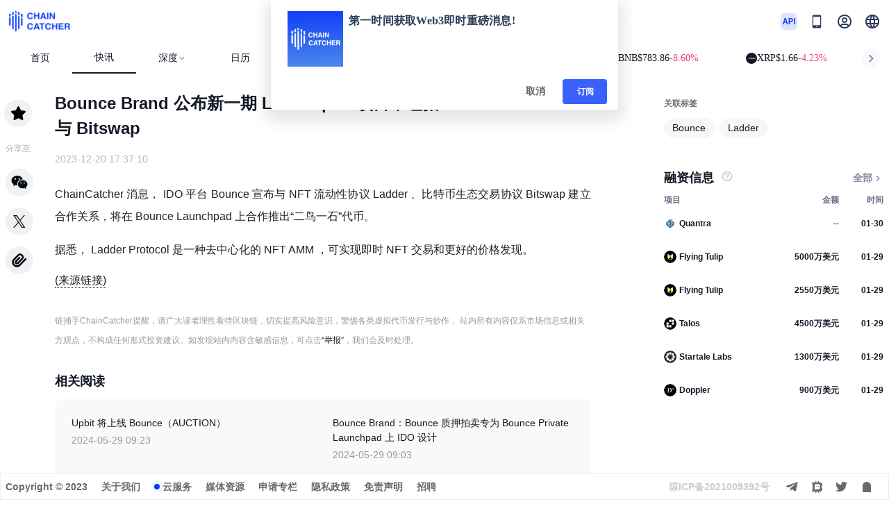

--- FILE ---
content_type: text/html; charset=utf-8
request_url: https://www.chaincatcher.com/article/2109170
body_size: 15238
content:
<!doctype html>
<html data-n-head-ssr lang="zh-CN" data-n-head="%7B%22lang%22:%7B%22ssr%22:%22zh-CN%22%7D%7D">
  <head >
    <meta data-n-head="ssr" charset="utf-8"><meta data-n-head="ssr" name="referrer" content="no-referrer"><meta data-n-head="ssr" name="viewport" content="width=device-width, initial-scale=1.0, maximum-scale=1.0, user-scalable=0"><meta data-n-head="ssr" httpEquiv="cache-control" content="no-cache, no-store, must-revalidate"><meta data-n-head="ssr" name="title" content="Bounce Brand 公布新一期 Launchpad 项目，包括 Ladder Protocol 与 Bitswap - ChainCatcher"><meta data-n-head="ssr" name="published_time" property="published_time" content="2023-12-21 01:37:10"><meta data-n-head="ssr" name="description" content="ChainCatcher 消息， IDO 平台 Bounce 宣布与 NFT 流动性协议 Ladder 、比特币生态交易协议 Bitswap 建立合作关系，将在 Bounce Launchpad 上合作推出“二鸟一石”代币。

据悉， Ladder Protocol 是一种去中心化的 NFT AMM ，可实现即时 NFT 交易和更好的价格发现。"><meta data-n-head="ssr" name="keywords" content="Bounce,Ladder"><meta data-n-head="ssr" name="twitter:card" content="summary_large_image"><meta data-n-head="ssr" name="twitter:site" content="@ChainCatcher_"><meta data-n-head="ssr" name="twitter:creator" content="@ChainCatcher_"><meta data-n-head="ssr" name="twitter:title" content="Bounce Brand 公布新一期 Launchpad 项目，包括 Ladder Protocol 与 Bitswap - ChainCatcher"><meta data-n-head="ssr" name="twitter:description" content="ChainCatcher 消息， IDO 平台 Bounce 宣布与 NFT 流动性协议 Ladder 、比特币生态交易协议 Bitswap 建立合作关系，将在 Bounce Launchpad 上合作推出“二鸟一石”代币。

据悉， Ladder Protocol 是一种去中心化的 NFT AMM ，可实现即时 NFT 交易和更好的价格发现。"><meta data-n-head="ssr" name="twitter:image" content="https://www.chaincatcher.com/_nuxt/img/wx_icon2.c6d0b0c.png"><meta data-n-head="ssr" name="twitter:image:alt" content="Bounce Brand 公布新一期 Launchpad 项目，包括 Ladder Protocol 与 Bitswap - ChainCatcher"><meta data-n-head="ssr" property="og:title" content="Bounce Brand 公布新一期 Launchpad 项目，包括 Ladder Protocol 与 Bitswap - ChainCatcher"><meta data-n-head="ssr" property="og:description" content="ChainCatcher 消息， IDO 平台 Bounce 宣布与 NFT 流动性协议 Ladder 、比特币生态交易协议 Bitswap 建立合作关系，将在 Bounce Launchpad 上合作推出“二鸟一石”代币。

据悉， Ladder Protocol 是一种去中心化的 NFT AMM ，可实现即时 NFT 交易和更好的价格发现。"><meta data-n-head="ssr" property="og:type" content="article"><meta data-n-head="ssr" property="og:site_name" content="ChainCatcher"><meta data-n-head="ssr" property="og:image" content="https://www.chaincatcher.com/_nuxt/img/tg-share-small.b2e7986.png"><meta data-n-head="ssr" property="og:image:width" content="1200"><meta data-n-head="ssr" property="og:image:height" content="600"><meta data-n-head="ssr" property="og:url" content="https://www.chaincatcher.com/article/2109170"><meta data-n-head="ssr" property="og:locale" content="zh_CN"><meta data-n-head="ssr" property="og:locale:alternate" content="zh_TW"><meta data-n-head="ssr" property="og:locale:alternate" content="en_US"><meta data-n-head="ssr" property="og:locale:alternate" content="ja_JP"><meta data-n-head="ssr" property="og:locale:alternate" content="ko_KR"><meta data-n-head="ssr" data-hid="geo-region" name="geo.region" content="CN-11"><meta data-n-head="ssr" data-hid="geo-placename" name="geo.placename" content="Beijing, China"><meta data-n-head="ssr" data-hid="geo-position" name="geo.position" content="39.9042;116.4074"><meta data-n-head="ssr" data-hid="ICBM" name="ICBM" content="39.9042, 116.4074"><title>Bounce Brand 公布新一期 Launchpad 项目，包括 Ladder Protocol 与 Bitswap - ChainCatcher</title><link data-n-head="ssr" rel="icon" type="image/x-icon" href="/favicon.ico"><link data-n-head="ssr" rel="alternate" hreflang="zh-CN" href="https://www.chaincatcher.com/article/2109170"><link data-n-head="ssr" rel="alternate" hreflang="zh-TW" href="https://www.chaincatcher.com/zh-tw/article/2109170"><link data-n-head="ssr" rel="alternate" hreflang="en-US" href="https://www.chaincatcher.com/en/article/2109170"><link data-n-head="ssr" rel="alternate" hreflang="ko" href="https://www.chaincatcher.com/ko/article/2109170"><link data-n-head="ssr" rel="alternate" hreflang="ja" href="https://www.chaincatcher.com/ja/article/2109170"><link data-n-head="ssr" rel="alternate" hreflang="x-default" href="https://www.chaincatcher.com/article/2109170"><link data-n-head="ssr" rel="canonical" href="https://www.chaincatcher.com/article/2109170"><style data-n-head="vuetify" type="text/css" id="vuetify-theme-stylesheet" nonce="undefined">.v-application a { color: #1976d2; }
.v-application .primary {
  background-color: #1976d2 !important;
  border-color: #1976d2 !important;
}
.v-application .primary--text {
  color: #1976d2 !important;
  caret-color: #1976d2 !important;
}
.v-application .primary.lighten-5 {
  background-color: #c7fdff !important;
  border-color: #c7fdff !important;
}
.v-application .primary--text.text--lighten-5 {
  color: #c7fdff !important;
  caret-color: #c7fdff !important;
}
.v-application .primary.lighten-4 {
  background-color: #a8e0ff !important;
  border-color: #a8e0ff !important;
}
.v-application .primary--text.text--lighten-4 {
  color: #a8e0ff !important;
  caret-color: #a8e0ff !important;
}
.v-application .primary.lighten-3 {
  background-color: #8ac5ff !important;
  border-color: #8ac5ff !important;
}
.v-application .primary--text.text--lighten-3 {
  color: #8ac5ff !important;
  caret-color: #8ac5ff !important;
}
.v-application .primary.lighten-2 {
  background-color: #6aaaff !important;
  border-color: #6aaaff !important;
}
.v-application .primary--text.text--lighten-2 {
  color: #6aaaff !important;
  caret-color: #6aaaff !important;
}
.v-application .primary.lighten-1 {
  background-color: #488fef !important;
  border-color: #488fef !important;
}
.v-application .primary--text.text--lighten-1 {
  color: #488fef !important;
  caret-color: #488fef !important;
}
.v-application .primary.darken-1 {
  background-color: #005eb6 !important;
  border-color: #005eb6 !important;
}
.v-application .primary--text.text--darken-1 {
  color: #005eb6 !important;
  caret-color: #005eb6 !important;
}
.v-application .primary.darken-2 {
  background-color: #00479b !important;
  border-color: #00479b !important;
}
.v-application .primary--text.text--darken-2 {
  color: #00479b !important;
  caret-color: #00479b !important;
}
.v-application .primary.darken-3 {
  background-color: #003180 !important;
  border-color: #003180 !important;
}
.v-application .primary--text.text--darken-3 {
  color: #003180 !important;
  caret-color: #003180 !important;
}
.v-application .primary.darken-4 {
  background-color: #001e67 !important;
  border-color: #001e67 !important;
}
.v-application .primary--text.text--darken-4 {
  color: #001e67 !important;
  caret-color: #001e67 !important;
}
.v-application .secondary {
  background-color: #424242 !important;
  border-color: #424242 !important;
}
.v-application .secondary--text {
  color: #424242 !important;
  caret-color: #424242 !important;
}
.v-application .secondary.lighten-5 {
  background-color: #c1c1c1 !important;
  border-color: #c1c1c1 !important;
}
.v-application .secondary--text.text--lighten-5 {
  color: #c1c1c1 !important;
  caret-color: #c1c1c1 !important;
}
.v-application .secondary.lighten-4 {
  background-color: #a6a6a6 !important;
  border-color: #a6a6a6 !important;
}
.v-application .secondary--text.text--lighten-4 {
  color: #a6a6a6 !important;
  caret-color: #a6a6a6 !important;
}
.v-application .secondary.lighten-3 {
  background-color: #8b8b8b !important;
  border-color: #8b8b8b !important;
}
.v-application .secondary--text.text--lighten-3 {
  color: #8b8b8b !important;
  caret-color: #8b8b8b !important;
}
.v-application .secondary.lighten-2 {
  background-color: #727272 !important;
  border-color: #727272 !important;
}
.v-application .secondary--text.text--lighten-2 {
  color: #727272 !important;
  caret-color: #727272 !important;
}
.v-application .secondary.lighten-1 {
  background-color: #595959 !important;
  border-color: #595959 !important;
}
.v-application .secondary--text.text--lighten-1 {
  color: #595959 !important;
  caret-color: #595959 !important;
}
.v-application .secondary.darken-1 {
  background-color: #2c2c2c !important;
  border-color: #2c2c2c !important;
}
.v-application .secondary--text.text--darken-1 {
  color: #2c2c2c !important;
  caret-color: #2c2c2c !important;
}
.v-application .secondary.darken-2 {
  background-color: #171717 !important;
  border-color: #171717 !important;
}
.v-application .secondary--text.text--darken-2 {
  color: #171717 !important;
  caret-color: #171717 !important;
}
.v-application .secondary.darken-3 {
  background-color: #000000 !important;
  border-color: #000000 !important;
}
.v-application .secondary--text.text--darken-3 {
  color: #000000 !important;
  caret-color: #000000 !important;
}
.v-application .secondary.darken-4 {
  background-color: #000000 !important;
  border-color: #000000 !important;
}
.v-application .secondary--text.text--darken-4 {
  color: #000000 !important;
  caret-color: #000000 !important;
}
.v-application .accent {
  background-color: #82b1ff !important;
  border-color: #82b1ff !important;
}
.v-application .accent--text {
  color: #82b1ff !important;
  caret-color: #82b1ff !important;
}
.v-application .accent.lighten-5 {
  background-color: #ffffff !important;
  border-color: #ffffff !important;
}
.v-application .accent--text.text--lighten-5 {
  color: #ffffff !important;
  caret-color: #ffffff !important;
}
.v-application .accent.lighten-4 {
  background-color: #f8ffff !important;
  border-color: #f8ffff !important;
}
.v-application .accent--text.text--lighten-4 {
  color: #f8ffff !important;
  caret-color: #f8ffff !important;
}
.v-application .accent.lighten-3 {
  background-color: #daffff !important;
  border-color: #daffff !important;
}
.v-application .accent--text.text--lighten-3 {
  color: #daffff !important;
  caret-color: #daffff !important;
}
.v-application .accent.lighten-2 {
  background-color: #bce8ff !important;
  border-color: #bce8ff !important;
}
.v-application .accent--text.text--lighten-2 {
  color: #bce8ff !important;
  caret-color: #bce8ff !important;
}
.v-application .accent.lighten-1 {
  background-color: #9fccff !important;
  border-color: #9fccff !important;
}
.v-application .accent--text.text--lighten-1 {
  color: #9fccff !important;
  caret-color: #9fccff !important;
}
.v-application .accent.darken-1 {
  background-color: #6596e2 !important;
  border-color: #6596e2 !important;
}
.v-application .accent--text.text--darken-1 {
  color: #6596e2 !important;
  caret-color: #6596e2 !important;
}
.v-application .accent.darken-2 {
  background-color: #467dc6 !important;
  border-color: #467dc6 !important;
}
.v-application .accent--text.text--darken-2 {
  color: #467dc6 !important;
  caret-color: #467dc6 !important;
}
.v-application .accent.darken-3 {
  background-color: #2364aa !important;
  border-color: #2364aa !important;
}
.v-application .accent--text.text--darken-3 {
  color: #2364aa !important;
  caret-color: #2364aa !important;
}
.v-application .accent.darken-4 {
  background-color: #004c90 !important;
  border-color: #004c90 !important;
}
.v-application .accent--text.text--darken-4 {
  color: #004c90 !important;
  caret-color: #004c90 !important;
}
.v-application .error {
  background-color: #ff5252 !important;
  border-color: #ff5252 !important;
}
.v-application .error--text {
  color: #ff5252 !important;
  caret-color: #ff5252 !important;
}
.v-application .error.lighten-5 {
  background-color: #ffe4d5 !important;
  border-color: #ffe4d5 !important;
}
.v-application .error--text.text--lighten-5 {
  color: #ffe4d5 !important;
  caret-color: #ffe4d5 !important;
}
.v-application .error.lighten-4 {
  background-color: #ffc6b9 !important;
  border-color: #ffc6b9 !important;
}
.v-application .error--text.text--lighten-4 {
  color: #ffc6b9 !important;
  caret-color: #ffc6b9 !important;
}
.v-application .error.lighten-3 {
  background-color: #ffa99e !important;
  border-color: #ffa99e !important;
}
.v-application .error--text.text--lighten-3 {
  color: #ffa99e !important;
  caret-color: #ffa99e !important;
}
.v-application .error.lighten-2 {
  background-color: #ff8c84 !important;
  border-color: #ff8c84 !important;
}
.v-application .error--text.text--lighten-2 {
  color: #ff8c84 !important;
  caret-color: #ff8c84 !important;
}
.v-application .error.lighten-1 {
  background-color: #ff6f6a !important;
  border-color: #ff6f6a !important;
}
.v-application .error--text.text--lighten-1 {
  color: #ff6f6a !important;
  caret-color: #ff6f6a !important;
}
.v-application .error.darken-1 {
  background-color: #df323b !important;
  border-color: #df323b !important;
}
.v-application .error--text.text--darken-1 {
  color: #df323b !important;
  caret-color: #df323b !important;
}
.v-application .error.darken-2 {
  background-color: #bf0025 !important;
  border-color: #bf0025 !important;
}
.v-application .error--text.text--darken-2 {
  color: #bf0025 !important;
  caret-color: #bf0025 !important;
}
.v-application .error.darken-3 {
  background-color: #9f0010 !important;
  border-color: #9f0010 !important;
}
.v-application .error--text.text--darken-3 {
  color: #9f0010 !important;
  caret-color: #9f0010 !important;
}
.v-application .error.darken-4 {
  background-color: #800000 !important;
  border-color: #800000 !important;
}
.v-application .error--text.text--darken-4 {
  color: #800000 !important;
  caret-color: #800000 !important;
}
.v-application .info {
  background-color: #2196f3 !important;
  border-color: #2196f3 !important;
}
.v-application .info--text {
  color: #2196f3 !important;
  caret-color: #2196f3 !important;
}
.v-application .info.lighten-5 {
  background-color: #d4ffff !important;
  border-color: #d4ffff !important;
}
.v-application .info--text.text--lighten-5 {
  color: #d4ffff !important;
  caret-color: #d4ffff !important;
}
.v-application .info.lighten-4 {
  background-color: #b5ffff !important;
  border-color: #b5ffff !important;
}
.v-application .info--text.text--lighten-4 {
  color: #b5ffff !important;
  caret-color: #b5ffff !important;
}
.v-application .info.lighten-3 {
  background-color: #95e8ff !important;
  border-color: #95e8ff !important;
}
.v-application .info--text.text--lighten-3 {
  color: #95e8ff !important;
  caret-color: #95e8ff !important;
}
.v-application .info.lighten-2 {
  background-color: #75ccff !important;
  border-color: #75ccff !important;
}
.v-application .info--text.text--lighten-2 {
  color: #75ccff !important;
  caret-color: #75ccff !important;
}
.v-application .info.lighten-1 {
  background-color: #51b0ff !important;
  border-color: #51b0ff !important;
}
.v-application .info--text.text--lighten-1 {
  color: #51b0ff !important;
  caret-color: #51b0ff !important;
}
.v-application .info.darken-1 {
  background-color: #007cd6 !important;
  border-color: #007cd6 !important;
}
.v-application .info--text.text--darken-1 {
  color: #007cd6 !important;
  caret-color: #007cd6 !important;
}
.v-application .info.darken-2 {
  background-color: #0064ba !important;
  border-color: #0064ba !important;
}
.v-application .info--text.text--darken-2 {
  color: #0064ba !important;
  caret-color: #0064ba !important;
}
.v-application .info.darken-3 {
  background-color: #004d9f !important;
  border-color: #004d9f !important;
}
.v-application .info--text.text--darken-3 {
  color: #004d9f !important;
  caret-color: #004d9f !important;
}
.v-application .info.darken-4 {
  background-color: #003784 !important;
  border-color: #003784 !important;
}
.v-application .info--text.text--darken-4 {
  color: #003784 !important;
  caret-color: #003784 !important;
}
.v-application .success {
  background-color: #4caf50 !important;
  border-color: #4caf50 !important;
}
.v-application .success--text {
  color: #4caf50 !important;
  caret-color: #4caf50 !important;
}
.v-application .success.lighten-5 {
  background-color: #dcffd6 !important;
  border-color: #dcffd6 !important;
}
.v-application .success--text.text--lighten-5 {
  color: #dcffd6 !important;
  caret-color: #dcffd6 !important;
}
.v-application .success.lighten-4 {
  background-color: #beffba !important;
  border-color: #beffba !important;
}
.v-application .success--text.text--lighten-4 {
  color: #beffba !important;
  caret-color: #beffba !important;
}
.v-application .success.lighten-3 {
  background-color: #a2ff9e !important;
  border-color: #a2ff9e !important;
}
.v-application .success--text.text--lighten-3 {
  color: #a2ff9e !important;
  caret-color: #a2ff9e !important;
}
.v-application .success.lighten-2 {
  background-color: #85e783 !important;
  border-color: #85e783 !important;
}
.v-application .success--text.text--lighten-2 {
  color: #85e783 !important;
  caret-color: #85e783 !important;
}
.v-application .success.lighten-1 {
  background-color: #69cb69 !important;
  border-color: #69cb69 !important;
}
.v-application .success--text.text--lighten-1 {
  color: #69cb69 !important;
  caret-color: #69cb69 !important;
}
.v-application .success.darken-1 {
  background-color: #2d9437 !important;
  border-color: #2d9437 !important;
}
.v-application .success--text.text--darken-1 {
  color: #2d9437 !important;
  caret-color: #2d9437 !important;
}
.v-application .success.darken-2 {
  background-color: #00791e !important;
  border-color: #00791e !important;
}
.v-application .success--text.text--darken-2 {
  color: #00791e !important;
  caret-color: #00791e !important;
}
.v-application .success.darken-3 {
  background-color: #006000 !important;
  border-color: #006000 !important;
}
.v-application .success--text.text--darken-3 {
  color: #006000 !important;
  caret-color: #006000 !important;
}
.v-application .success.darken-4 {
  background-color: #004700 !important;
  border-color: #004700 !important;
}
.v-application .success--text.text--darken-4 {
  color: #004700 !important;
  caret-color: #004700 !important;
}
.v-application .warning {
  background-color: #fb8c00 !important;
  border-color: #fb8c00 !important;
}
.v-application .warning--text {
  color: #fb8c00 !important;
  caret-color: #fb8c00 !important;
}
.v-application .warning.lighten-5 {
  background-color: #ffff9e !important;
  border-color: #ffff9e !important;
}
.v-application .warning--text.text--lighten-5 {
  color: #ffff9e !important;
  caret-color: #ffff9e !important;
}
.v-application .warning.lighten-4 {
  background-color: #fffb82 !important;
  border-color: #fffb82 !important;
}
.v-application .warning--text.text--lighten-4 {
  color: #fffb82 !important;
  caret-color: #fffb82 !important;
}
.v-application .warning.lighten-3 {
  background-color: #ffdf67 !important;
  border-color: #ffdf67 !important;
}
.v-application .warning--text.text--lighten-3 {
  color: #ffdf67 !important;
  caret-color: #ffdf67 !important;
}
.v-application .warning.lighten-2 {
  background-color: #ffc24b !important;
  border-color: #ffc24b !important;
}
.v-application .warning--text.text--lighten-2 {
  color: #ffc24b !important;
  caret-color: #ffc24b !important;
}
.v-application .warning.lighten-1 {
  background-color: #ffa72d !important;
  border-color: #ffa72d !important;
}
.v-application .warning--text.text--lighten-1 {
  color: #ffa72d !important;
  caret-color: #ffa72d !important;
}
.v-application .warning.darken-1 {
  background-color: #db7200 !important;
  border-color: #db7200 !important;
}
.v-application .warning--text.text--darken-1 {
  color: #db7200 !important;
  caret-color: #db7200 !important;
}
.v-application .warning.darken-2 {
  background-color: #bb5900 !important;
  border-color: #bb5900 !important;
}
.v-application .warning--text.text--darken-2 {
  color: #bb5900 !important;
  caret-color: #bb5900 !important;
}
.v-application .warning.darken-3 {
  background-color: #9d4000 !important;
  border-color: #9d4000 !important;
}
.v-application .warning--text.text--darken-3 {
  color: #9d4000 !important;
  caret-color: #9d4000 !important;
}
.v-application .warning.darken-4 {
  background-color: #802700 !important;
  border-color: #802700 !important;
}
.v-application .warning--text.text--darken-4 {
  color: #802700 !important;
  caret-color: #802700 !important;
}</style><script data-n-head="nuxt-jsonld" data-hid="nuxt-jsonld-298c412b" type="application/ld+json">{"@context":"https://schema.org","@graph":[{"@type":"BreadcrumbList","itemListElement":[{"@type":"ListItem","position":1,"name":"首页","item":"https://www.chaincatcher.com/"},{"@type":"ListItem","position":2,"name":"快讯","item":"https://www.chaincatcher.com/news"},{"@type":"ListItem","position":3,"name":"Bounce Brand 公布新一期 Launchpad 项目，包括 Ladder Protocol 与 Bitswap","item":"https://www.chaincatcher.com/article/2109170"}]},{"@type":"ReportageNewsArticle","headline":"Bounce Brand 公布新一期 Launchpad 项目，包括 Ladder Protocol 与 Bitswap","image":["https://www.chaincatcher.com/logo.png"],"description":"ChainCatcher 消息， IDO 平台 Bounce 宣布与 NFT 流动性协议 Ladder 、比特币生态交易协议 Bitswap 建立合作关系，将在 Bounce Launchpad 上合作推出“二鸟一石”代币。\n\n据悉， Ladder Protocol 是一种去中心化的 NFT AMM ，可实现即时 NFT 交易和更好的价格发现。","articleBody":"ChainCatcher 消息， IDO 平台 Bounce 宣布与 NFT 流动性协议 Ladder 、比特币生态交易协议 Bitswap 建立合作关系，将在 Bounce Launchpad 上合作推出“二鸟一石”代币。\n\n据悉， Ladder Protocol 是一种去中心化的 NFT AMM ，可实现即时 NFT 交易和更好的价格发现。","datePublished":"2023-12-21T01:37:10+08:00","dateModified":"2023-12-21T01:37:10+08:00","author":{"@type":"Person","name":"ChainCatcher","url":"https://www.chaincatcher.com"},"editor":{"@type":"Person","name":"ChainCatcher"},"publisher":{"@type":"Organization","name":"ChainCatcher","logo":{"@type":"ImageObject","url":"https://www.chaincatcher.com/logo.png"}},"mainEntityOfPage":"https://www.chaincatcher.com/article/2109170","isAccessibleForFree":true,"about":[],"mentions":[],"keywords":"Bounce,Ladder","speakable":{"@type":"SpeakableSpecification","cssSelector":[".article-summary",".key-points"]}}]}</script><link rel="preload" href="/_nuxt/a07dfe2.js" as="script"><link rel="preload" href="/_nuxt/8101dcb.js" as="script"><link rel="preload" href="/_nuxt/css/b7074f5.css" as="style"><link rel="preload" href="/_nuxt/320e80a.js" as="script"><link rel="preload" href="/_nuxt/css/08d447e.css" as="style"><link rel="preload" href="/_nuxt/fa713d7.js" as="script"><link rel="stylesheet" href="/_nuxt/css/b7074f5.css"><link rel="stylesheet" href="/_nuxt/css/08d447e.css">
  </head>
  <body >
    <div data-server-rendered="true" id="__nuxt"><div id="__layout"><div data-app="true" id="app" class="v-application app_wraper v-application--is-ltr theme--light"><div class="v-application--wrap"><header data-fetch-key="layout-header:0" class="header v-sheet theme--light v-toolbar v-toolbar--flat v-app-bar v-app-bar--clipped v-app-bar--fixed" style="height:107px;width:100%;margin-top:0px;transform:translateY(0px);left:0px;right:0px;background-color:#fff;border-color:#fff;" data-v-7b505376><div class="v-toolbar__content" style="height:107px;"><div class="v-overlay overlay_area theme--dark" style="z-index:99;" data-v-7b505376><div class="v-overlay__scrim" style="opacity:0;background-color:#212121;border-color:#212121;"></div></div> <div class="container pa-0" data-v-7b505376><div class="top_area" data-v-7b505376><div class="header_container" data-v-7b505376><div class="row no-gutters align-center justify-space-between" data-v-7b505376><div class="d-flex align-center col-sm-2 col-md-4 col" data-v-7b505376><a href="/" class="d-flex align-center" data-v-7b505376><img src="/_nuxt/img/logo.6e7d2c8.png" alt="logo加载失败" class="img_logo" data-v-7b505376></a></div> <div class="search_area d-none d-md-flex justify-center align-center col-sm-4 col-md-4 col" data-v-7b505376><div class="text_field d-flex justify-center" data-v-7b505376><div class="v-input global_search v-input--hide-details v-input--is-readonly v-input--dense theme--light v-text-field v-text-field--full-width v-text-field--single-line v-text-field--placeholder" data-v-7b505376><div class="v-input__prepend-outer"><span class="search_icon" data-v-7b505376><span class="icon_drop" data-v-7b505376></span></span></div><div class="v-input__control"><div class="v-input__slot"><div class="v-text-field__slot"><input id="input-76085310" placeholder="搜索..." readonly="readonly" type="text" value=""></div></div></div></div></div></div> <div class="logo_area d-flex justify-end align-center col-sm-4 col-md-4 col" data-v-7b505376><!----> <div class="d-flex align-center justify-center d-md-none mobile_search_wrap global_search" style="width:24px;height:24px;background:none;" data-v-7b505376><img src="/_nuxt/img/search.76a5201.png" alt="" style="width:24px;height:24px;" data-v-7b505376></div> <a href="https://github.com/ChainCatcherOfficial" target="_blank" class="d-none d-md-block mr-4" style="width:24px;height:24px;cursor:pointer;" data-v-7b505376><img src="/_nuxt/img/api.67a631e.png" alt="" style="width:24px;height:24px;" data-v-7b505376></a> <div class="d-none d-md-block icon" data-v-7b505376><div class="qrcode_area pb-2" data-v-7b505376><span class="cur_qrcode" data-v-7b505376></span> <span class="download" data-v-7b505376>扫码下载</span></div></div> <div class="scan-box d-flex align-center" style="margin:0 16px;" data-v-7b505376><span class="text no_log" data-v-7b505376><img src="/_nuxt/img/profile.2f55667.png" alt="" data-v-7b505376></span> <!----></div> <div class="v-menu" data-v-7b505376><button type="button" role="button" aria-haspopup="true" aria-expanded="false" class="lang_text v-btn v-btn--text theme--light v-size--default" data-v-7b505376><span class="v-btn__content"><img src="/_nuxt/img/lang.aad807a.png" alt="" style="width:24px;height:24px;" data-v-7b505376></span></button><!----></div></div></div> <div class="d-none mobile_search mb-2" data-v-7b505376><div class="v-input global_search v-input--hide-details v-input--dense theme--light v-text-field v-text-field--placeholder" data-v-7b505376><div class="v-input__prepend-outer"><span class="search_icon" data-v-7b505376><span class="icon_drop" data-v-7b505376></span></span></div><div class="v-input__control"><div class="v-input__slot"><div class="v-text-field__slot"><input id="input-76085313" placeholder="search..." type="text" value=""></div></div></div></div></div></div></div> <div class="nav_wraper py-2" style="display:none;" data-v-7b505376><div class="nav d-flex align-center" data-v-7b505376><div menuActive="" class="nav_item" data-v-7b505376><a href="/" target="" data-v-7b505376><!----> 
              首页
              </a></div><div menuActive="" class="nav_item" data-v-7b505376><a href="/article" target="" data-v-7b505376><!----> 
              文章
              </a></div><div menuActive="" class="nav_item" data-v-7b505376><a href="/news" target="" data-v-7b505376><!----> 
              快讯
              </a></div><div menuActive="" class="nav_item" data-v-7b505376><a href="/special" target="" data-v-7b505376><!----> 
              专题
              </a></div><div menuActive="" class="nav_item" data-v-7b505376><a href="/specialt" target="" data-v-7b505376><!----> 
              专栏
              </a></div><div menuActive="" class="nav_item" data-v-7b505376><a href="/etf" target="" data-v-7b505376><!----> 
              ETF
              </a></div><div menuActive="" class="nav_item" data-v-7b505376><a href="/knowledgeBase" target="" data-v-7b505376><!----> 
              知识库
              </a></div><div menuActive="" class="nav_item" data-v-7b505376><a href="/calendar" target="" data-v-7b505376><!----> 
              日历
              </a></div><div menuActive="" class="nav_item" data-v-7b505376><a href="/activity" target="" data-v-7b505376><!----> 
              活动
              </a></div><div menuActive="" class="nav_item" data-v-7b505376><a href="/toolNav" target="" class="d-none d-md-flex" data-v-7b505376><!----> 
              工具导航
              </a></div></div></div> <div class="head-bottom" style="display:flex;min-height:38px;overflow:hidden;" data-v-7b505376><div class="nav-box" data-v-3d0b8d7d data-v-7b505376><div class="nav-box-pc" data-v-3d0b8d7d><a href="/" target="" class="nav-item nuxt-link-active" data-v-3d0b8d7d>
        首页
      </a><a href="/news" target="" class="nav-item" data-v-3d0b8d7d>
        快讯
      </a><div class="v-menu" data-v-3d0b8d7d><a aria-haspopup="true" aria-expanded="false" class="nav-item ml-0 d-flex flex-row align-center" data-v-3d0b8d7d>
            深度
            <img src="[data-uri]" alt="" class="icon-down" data-v-3d0b8d7d></a><div data-v-3d0b8d7d="" role="menu" class="v-menu__content theme--light rounded-lg nav-menu" style="max-height:auto;min-width:0px;max-width:auto;top:12px;left:0px;transform-origin:top left;z-index:0;display:none;"> <div class="v-list select second-items v-sheet theme--light" data-v-3d0b8d7d><a href="/article" aria-current="page" tabindex="0" role="menuitem" id="list-item-76085321" class="list_item_active v-list-item--active v-list-item v-list-item--dense v-list-item--link theme--light" data-v-3d0b8d7d><div class="second-item" style="min-width:90px;" data-v-3d0b8d7d>
              文章
            </div></a><a href="/specialt" tabindex="0" role="menuitem" id="list-item-76085323" class="v-list-item v-list-item--dense v-list-item--link theme--light" data-v-3d0b8d7d><div class="second-item" style="min-width:90px;" data-v-3d0b8d7d>
              专栏
            </div></a><a href="/special" tabindex="0" role="menuitem" id="list-item-76085325" class="v-list-item v-list-item--dense v-list-item--link theme--light" data-v-3d0b8d7d><div class="second-item" style="min-width:90px;" data-v-3d0b8d7d>
              专题
            </div></a><a href="/etf" tabindex="0" role="menuitem" id="list-item-76085327" class="v-list-item v-list-item--dense v-list-item--link theme--light" data-v-3d0b8d7d><div class="second-item" style="min-width:90px;" data-v-3d0b8d7d>
              ETF
            </div></a></div></div></div><a href="/calendar" target="" class="nav-item" data-v-3d0b8d7d>
        日历
      </a><div class="v-menu" data-v-3d0b8d7d><a aria-haspopup="true" aria-expanded="false" class="nav-item ml-0 d-flex flex-row align-center" data-v-3d0b8d7d>
            发现
            <img src="[data-uri]" alt="" class="icon-down" data-v-3d0b8d7d></a><div data-v-3d0b8d7d="" role="menu" class="v-menu__content theme--light rounded-lg nav-menu" style="max-height:auto;min-width:0px;max-width:auto;top:12px;left:0px;transform-origin:top left;z-index:0;display:none;"> <div class="v-list select second-items v-sheet theme--light" data-v-3d0b8d7d><a href="/activity" tabindex="0" role="menuitem" id="list-item-76085334" class="v-list-item v-list-item--dense v-list-item--link theme--light" data-v-3d0b8d7d><div class="second-item" style="min-width:90px;" data-v-3d0b8d7d>
              活动
            </div></a><a href="/knowledgeBase" tabindex="0" role="menuitem" id="list-item-76085336" class="v-list-item v-list-item--dense v-list-item--link theme--light" data-v-3d0b8d7d><div class="second-item" style="min-width:90px;" data-v-3d0b8d7d>
              知识库
            </div></a><a href="/toolNav" tabindex="0" role="menuitem" id="list-item-76085338" class="v-list-item v-list-item--dense v-list-item--link theme--light" data-v-3d0b8d7d><div class="second-item" style="min-width:90px;" data-v-3d0b8d7d>
              工具导航
            </div></a></div></div></div></div> <!----> <!----></div> <div class="marquee-wrapper" data-v-4e423b78 data-v-7b505376><div class="arrow left" data-v-4e423b78><img src="[data-uri]" alt data-v-4e423b78></div> <div class="marquee" data-v-4e423b78><div class="marquee-content" style="transform:translateX(0px);" data-v-4e423b78><div class="token-item" data-v-4e423b78><img src="https://public.rootdata.com/images/b6/1666341517173.jpg" alt class="token-img" data-v-4e423b78> <span class="token-name" data-v-4e423b78>BTC</span> <span class="token-price" data-v-4e423b78>$79,201.12</span> <span class="token-change change-down" data-v-4e423b78>-5.78%</span></div><div class="token-item" data-v-4e423b78><img src="https://public.rootdata.com/images/b6/1703249591096.jpg" alt class="token-img" data-v-4e423b78> <span class="token-name" data-v-4e423b78>ETH</span> <span class="token-price" data-v-4e423b78>$2,468.13</span> <span class="token-change change-down" data-v-4e423b78>-8.72%</span></div><div class="token-item" data-v-4e423b78><img src="https://public.rootdata.com/images/b6/1667991810349.jpg" alt class="token-img" data-v-4e423b78> <span class="token-name" data-v-4e423b78>BNB</span> <span class="token-price" data-v-4e423b78>$783.86</span> <span class="token-change change-down" data-v-4e423b78>-8.60%</span></div><div class="token-item" data-v-4e423b78><img src="https://public.rootdata.com/images/b15/1666341931142.jpg" alt class="token-img" data-v-4e423b78> <span class="token-name" data-v-4e423b78>XRP</span> <span class="token-price" data-v-4e423b78>$1.66</span> <span class="token-change change-down" data-v-4e423b78>-4.23%</span></div><div class="token-item" data-v-4e423b78><img src="https://public.rootdata.com/images/b15/1666364340995.jpg" alt class="token-img" data-v-4e423b78> <span class="token-name" data-v-4e423b78>SOL</span> <span class="token-price" data-v-4e423b78>$105.88</span> <span class="token-change change-down" data-v-4e423b78>-9.89%</span></div><div class="token-item" data-v-4e423b78><img src="https://public.rootdata.com/images/b6/1668593152266.jpg" alt class="token-img" data-v-4e423b78> <span class="token-name" data-v-4e423b78>TRX</span> <span class="token-price" data-v-4e423b78>$0.2859</span> <span class="token-change change-down" data-v-4e423b78>-2.58%</span></div><div class="token-item" data-v-4e423b78><img src="https://public.rootdata.com/images/b15/1666342910836.jpg" alt class="token-img" data-v-4e423b78> <span class="token-name" data-v-4e423b78>DOGE</span> <span class="token-price" data-v-4e423b78>$0.1048</span> <span class="token-change change-down" data-v-4e423b78>-9.15%</span></div><div class="token-item" data-v-4e423b78><img src="https://public.rootdata.com/images/b15/1666345671320.jpg" alt class="token-img" data-v-4e423b78> <span class="token-name" data-v-4e423b78>ADA</span> <span class="token-price" data-v-4e423b78>$0.2949</span> <span class="token-change change-down" data-v-4e423b78>-7.89%</span></div><div class="token-item" data-v-4e423b78><img src="https://public.rootdata.com/images/b6/1688464258839.jpg" alt class="token-img" data-v-4e423b78> <span class="token-name" data-v-4e423b78>BCH</span> <span class="token-price" data-v-4e423b78>$510.32</span> <span class="token-change change-down" data-v-4e423b78>-7.67%</span></div><div class="token-item" data-v-4e423b78><img src="https://public.rootdata.com/images/b16/1666513899328.jpg" alt class="token-img" data-v-4e423b78> <span class="token-name" data-v-4e423b78>LINK</span> <span class="token-price" data-v-4e423b78>$10.01</span> <span class="token-change change-down" data-v-4e423b78>-7.00%</span></div><div class="token-item" data-v-4e423b78><img src="https://public.rootdata.com/images/b12/1687927316246.jpg" alt class="token-img" data-v-4e423b78> <span class="token-name" data-v-4e423b78>HYPE</span> <span class="token-price" data-v-4e423b78>$31.81</span> <span class="token-change change-up" data-v-4e423b78>+3.37%</span></div><div class="token-item" data-v-4e423b78><img src="https://public.rootdata.com/images/b12/1747711205885.png" alt class="token-img" data-v-4e423b78> <span class="token-name" data-v-4e423b78>AAVE</span> <span class="token-price" data-v-4e423b78>$129.66</span> <span class="token-change change-down" data-v-4e423b78>-5.75%</span></div><div class="token-item" data-v-4e423b78><img src="https://public.rootdata.com/images/b6/1744523743365.jpg" alt class="token-img" data-v-4e423b78> <span class="token-name" data-v-4e423b78>SUI</span> <span class="token-price" data-v-4e423b78>$1.14</span> <span class="token-change change-down" data-v-4e423b78>-9.11%</span></div><div class="token-item" data-v-4e423b78><img src="https://public.rootdata.com/images/b15/1666344010515.jpg" alt class="token-img" data-v-4e423b78> <span class="token-name" data-v-4e423b78>XLM</span> <span class="token-price" data-v-4e423b78>$0.1813</span> <span class="token-change change-down" data-v-4e423b78>-5.39%</span></div><div class="token-item" data-v-4e423b78><img src="https://public.rootdata.com/images/b6/1759897757189.jpg" alt class="token-img" data-v-4e423b78> <span class="token-name" data-v-4e423b78>ZEC</span> <span class="token-price" data-v-4e423b78>$306.45</span> <span class="token-change change-down" data-v-4e423b78>-9.60%</span></div> <div class="token-item" data-v-4e423b78><img src="https://public.rootdata.com/images/b6/1666341517173.jpg" alt class="token-img" data-v-4e423b78> <span class="token-name" data-v-4e423b78>BTC</span> <span class="token-price" data-v-4e423b78>$79,201.12</span> <span class="token-change change-down" data-v-4e423b78>-5.78%</span></div><div class="token-item" data-v-4e423b78><img src="https://public.rootdata.com/images/b6/1703249591096.jpg" alt class="token-img" data-v-4e423b78> <span class="token-name" data-v-4e423b78>ETH</span> <span class="token-price" data-v-4e423b78>$2,468.13</span> <span class="token-change change-down" data-v-4e423b78>-8.72%</span></div><div class="token-item" data-v-4e423b78><img src="https://public.rootdata.com/images/b6/1667991810349.jpg" alt class="token-img" data-v-4e423b78> <span class="token-name" data-v-4e423b78>BNB</span> <span class="token-price" data-v-4e423b78>$783.86</span> <span class="token-change change-down" data-v-4e423b78>-8.60%</span></div><div class="token-item" data-v-4e423b78><img src="https://public.rootdata.com/images/b15/1666341931142.jpg" alt class="token-img" data-v-4e423b78> <span class="token-name" data-v-4e423b78>XRP</span> <span class="token-price" data-v-4e423b78>$1.66</span> <span class="token-change change-down" data-v-4e423b78>-4.23%</span></div><div class="token-item" data-v-4e423b78><img src="https://public.rootdata.com/images/b15/1666364340995.jpg" alt class="token-img" data-v-4e423b78> <span class="token-name" data-v-4e423b78>SOL</span> <span class="token-price" data-v-4e423b78>$105.88</span> <span class="token-change change-down" data-v-4e423b78>-9.89%</span></div><div class="token-item" data-v-4e423b78><img src="https://public.rootdata.com/images/b6/1668593152266.jpg" alt class="token-img" data-v-4e423b78> <span class="token-name" data-v-4e423b78>TRX</span> <span class="token-price" data-v-4e423b78>$0.2859</span> <span class="token-change change-down" data-v-4e423b78>-2.58%</span></div><div class="token-item" data-v-4e423b78><img src="https://public.rootdata.com/images/b15/1666342910836.jpg" alt class="token-img" data-v-4e423b78> <span class="token-name" data-v-4e423b78>DOGE</span> <span class="token-price" data-v-4e423b78>$0.1048</span> <span class="token-change change-down" data-v-4e423b78>-9.15%</span></div><div class="token-item" data-v-4e423b78><img src="https://public.rootdata.com/images/b15/1666345671320.jpg" alt class="token-img" data-v-4e423b78> <span class="token-name" data-v-4e423b78>ADA</span> <span class="token-price" data-v-4e423b78>$0.2949</span> <span class="token-change change-down" data-v-4e423b78>-7.89%</span></div><div class="token-item" data-v-4e423b78><img src="https://public.rootdata.com/images/b6/1688464258839.jpg" alt class="token-img" data-v-4e423b78> <span class="token-name" data-v-4e423b78>BCH</span> <span class="token-price" data-v-4e423b78>$510.32</span> <span class="token-change change-down" data-v-4e423b78>-7.67%</span></div><div class="token-item" data-v-4e423b78><img src="https://public.rootdata.com/images/b16/1666513899328.jpg" alt class="token-img" data-v-4e423b78> <span class="token-name" data-v-4e423b78>LINK</span> <span class="token-price" data-v-4e423b78>$10.01</span> <span class="token-change change-down" data-v-4e423b78>-7.00%</span></div><div class="token-item" data-v-4e423b78><img src="https://public.rootdata.com/images/b12/1687927316246.jpg" alt class="token-img" data-v-4e423b78> <span class="token-name" data-v-4e423b78>HYPE</span> <span class="token-price" data-v-4e423b78>$31.81</span> <span class="token-change change-up" data-v-4e423b78>+3.37%</span></div><div class="token-item" data-v-4e423b78><img src="https://public.rootdata.com/images/b12/1747711205885.png" alt class="token-img" data-v-4e423b78> <span class="token-name" data-v-4e423b78>AAVE</span> <span class="token-price" data-v-4e423b78>$129.66</span> <span class="token-change change-down" data-v-4e423b78>-5.75%</span></div><div class="token-item" data-v-4e423b78><img src="https://public.rootdata.com/images/b6/1744523743365.jpg" alt class="token-img" data-v-4e423b78> <span class="token-name" data-v-4e423b78>SUI</span> <span class="token-price" data-v-4e423b78>$1.14</span> <span class="token-change change-down" data-v-4e423b78>-9.11%</span></div><div class="token-item" data-v-4e423b78><img src="https://public.rootdata.com/images/b15/1666344010515.jpg" alt class="token-img" data-v-4e423b78> <span class="token-name" data-v-4e423b78>XLM</span> <span class="token-price" data-v-4e423b78>$0.1813</span> <span class="token-change change-down" data-v-4e423b78>-5.39%</span></div><div class="token-item" data-v-4e423b78><img src="https://public.rootdata.com/images/b6/1759897757189.jpg" alt class="token-img" data-v-4e423b78> <span class="token-name" data-v-4e423b78>ZEC</span> <span class="token-price" data-v-4e423b78>$306.45</span> <span class="token-change change-down" data-v-4e423b78>-9.60%</span></div></div></div> <div class="arrow right" data-v-4e423b78><img src="[data-uri]" alt data-v-4e423b78></div></div></div> <div class="mobie_search" style="display:none;" data-v-7b505376><div class="menu-btn" data-v-7b505376><img src="[data-uri]" alt="mobie-menu" class="mobie-menu" data-v-7b505376></div> <div class="mobie-global-search" data-v-7b505376><div class="global_search_content" data-v-7b505376><div class="v-input global_search v-input--hide-details v-input--dense theme--light v-text-field v-text-field--placeholder" data-v-7b505376><div class="v-input__control"><div class="v-input__slot"><div class="v-text-field__slot"><input id="input-76085341" placeholder="搜索..." type="text" value=""></div><div class="v-input__append-inner"><span class="search_icon" style="margin-top:8px;" data-v-7b505376><span class="icon_drop" data-v-7b505376></span></span></div></div></div></div></div> <!----></div></div> <div class="mobie_drawer" data-v-7b505376><!----> <div class="drawer" data-v-7b505376><div class="mobile_menu" data-v-7b505376><div class="nav_item" data-v-7b505376><a href="/" target="" data-v-7b505376>
                首页
              </a></div><div class="nav_item" data-v-7b505376><a href="/article" target="" data-v-7b505376>
                文章
              </a></div><div class="nav_item" data-v-7b505376><a href="/news" target="" data-v-7b505376>
                快讯
              </a></div><div class="nav_item" data-v-7b505376><a href="/special" target="" data-v-7b505376>
                专题
              </a></div><div class="nav_item" data-v-7b505376><a href="/specialt" target="" data-v-7b505376>
                专栏
              </a></div><div class="nav_item" data-v-7b505376><a href="/etf" target="" data-v-7b505376>
                ETF
              </a></div><div class="nav_item" data-v-7b505376><a href="/knowledgeBase" target="" data-v-7b505376>
                知识库
              </a></div><div class="nav_item" data-v-7b505376><a href="/calendar" target="" data-v-7b505376>
                日历
              </a></div><div class="nav_item" data-v-7b505376><a href="/activity" target="" data-v-7b505376>
                活动
              </a></div><div class="nav_item" data-v-7b505376><a href="/toolNav" target="" class="d-none d-md-flex" data-v-7b505376>
                工具导航
              </a></div></div></div></div> <!----></div></div></header> <div class="v-overlay global_loading theme--dark" style="z-index:999;" data-v-38507a5c><div class="v-overlay__scrim" style="opacity:0;background-color:#000000;border-color:#000000;"></div></div> <!----> <main class="v-main scroll_bar pb-md-10 cust-main" style="padding-top:107px;padding-right:0px;padding-bottom:0px;padding-left:0px;"><div class="v-main__wrap"><div class="container details_wraper" data-v-a78d7aae data-v-a78d7aae data-v-29f978dc><nav aria-label="Breadcrumb" style="display:none;" data-v-a78d7aae><a href="/">首页</a> <a href="/news" data-v-a78d7aae>
      快讯
    </a> <span data-v-a78d7aae>Bounce Brand 公布新一期 Launchpad 项目，包括 Ladder Protocol 与 Bitswap</span></nav> <div class="row no-gutters justify-space-between" data-v-a78d7aae data-v-a78d7aae><div class="left_area col-lg-8 col-12" data-v-a78d7aae data-v-a78d7aae><div class="row row--dense" data-v-a78d7aae data-v-a78d7aae><div class="share_wrap col col-1" data-v-a78d7aae data-v-a78d7aae><div class="share_area" data-v-a78d7aae><button type="button" class="collect_btn mb-6 v-btn v-btn--icon v-btn--round theme--light v-size--default" data-v-a78d7aae><span class="v-btn__content"><img src="/_nuxt/img/collect.0becb3d.png" alt="collect" data-v-a78d7aae></span></button> <div class="text mb-5" data-v-a78d7aae>
              分享至
            </div> <a class="items weixin mb-4" data-v-a78d7aae><div class="weixin_share pb-2" data-v-a78d7aae><span class="qr_code" data-v-a78d7aae><!----></span> <span class="text" data-v-a78d7aae>微信扫码</span></div></a> <a href="https://twitter.com/intent/tweet?title=Bounce%20Brand%20%E5%85%AC%E5%B8%83%E6%96%B0%E4%B8%80%E6%9C%9F%20Launchpad%20%E9%A1%B9%E7%9B%AE%EF%BC%8C%E5%8C%85%E6%8B%AC%20Ladder%20Protocol%20%E4%B8%8E%20Bitswap&amp;url=https://www.chaincatcher.com/article/2109170" target="_blank" class="items twitter mb-4" data-v-a78d7aae></a> <a class="items paperClip mb-4" data-v-a78d7aae></a></div></div> <div class="col-sm-11 col-12" data-v-a78d7aae data-v-a78d7aae><div class="mt-0 mt-md-4" data-v-a78d7aae><!----> <h1 class="news_flash_title" data-v-a78d7aae>
              Bounce Brand 公布新一期 Launchpad 项目，包括 Ladder Protocol 与 Bitswap
            </h1></div> <div class="author d-flex align-center justify-space-between mt-4" data-v-a78d7aae><div class="time" data-v-a78d7aae>
              2023-12-21 01:37:10
            </div> <div class="d-flex d-sm-none flex-row align-center" data-v-a78d7aae><button type="button" class="collect_btn_mobile mr-1 v-btn v-btn--icon v-btn--round theme--light v-size--default" data-v-a78d7aae><span class="v-btn__content"><img src="/_nuxt/img/collect.0becb3d.png" alt="collect" data-v-a78d7aae></span></button> <span data-v-a78d7aae>收藏</span></div></div> <!----> <div class="rich_text_content mt-6" data-v-a78d7aae><p>ChainCatcher 消息， IDO 平台 Bounce 宣布与 NFT 流动性协议 Ladder 、比特币生态交易协议 Bitswap 建立合作关系，将在 Bounce Launchpad 上合作推出“二鸟一石”代币。</p>
<p>据悉， Ladder Protocol 是一种去中心化的 NFT AMM ，可实现即时 NFT 交易和更好的价格发现。</p></div> <div class="link_container mb-4" data-v-a78d7aae><div class="link_container_left" data-v-a78d7aae><div class="rich_text_content" data-v-a78d7aae><a href="https://twitter.com/bounce_finance/status/1737513763849265561" target="_blank" rel="nofollow" data-v-a78d7aae>(来源链接)</a></div></div> <div class="link_container_right" data-v-a78d7aae><div class="risk-box" data-v-a78d7aae><img src="[data-uri]" alt="warnning" data-v-a78d7aae> <span data-v-a78d7aae>风险提示</span></div></div></div> <!----> <div class="mobile_tag associated_labels mt-8" data-v-a78d7aae><div class="labels_title" data-v-a78d7aae>
              关联标签
            </div> <div class="labels_content d-flex flex-wrap mt-3" data-v-a78d7aae><a href="/tags/Bounce" class="items mr-2 mb-2 px-3 py-1" data-v-a78d7aae>
                Bounce
              </a><a href="/tags/Ladder" class="items mr-2 mb-2 px-3 py-1" data-v-a78d7aae>
                Ladder
              </a></div></div> <div class="tip_offs mt-8" data-v-a78d7aae>链捕手ChainCatcher提醒，请广大读者理性看待区块链，切实提高风险意识，警惕各类虚拟代币发行与炒作， 站内所有内容仅系市场信息或相关方观点，不构成任何形式投资建议。如发现站内内容含敏感信息，可点击<a class="tip_offs_btn" style="color: rgba(19, 25, 38, 1); font-size: 12px;" href="https://support.qq.com/products/348386" target="_blank">“举报”</a>，我们会及时处理。</div> <!----> <!----> <div class="related_reading mt-8" data-v-a78d7aae><div class="label" data-v-a78d7aae>
              相关阅读
            </div> <div class="hot_news mt-3 pa-6 pb-1 d-flex justify-space-between flex-wrap" data-v-a78d7aae><a href="/article/2126669" target="_blank" class="items mb-6" data-v-a78d7aae><div class="paragraph mb-1" data-v-a78d7aae>Upbit 将上线 Bounce（AUCTION）</div> <div class="time" data-v-a78d7aae>
                  2024-05-29 17:23
                </div></a><a href="/article/2126661" target="_blank" class="items mb-6" data-v-a78d7aae><div class="paragraph mb-1" data-v-a78d7aae>Bounce Brand：Bounce 质押拍卖专为 Bounce Private Launchpad 上 IDO 设计</div> <div class="time" data-v-a78d7aae>
                  2024-05-29 17:03
                </div></a><a href="/article/2118730" target="_blank" class="items mb-6" data-v-a78d7aae><div class="paragraph mb-1" data-v-a78d7aae>Bounce 新一期 Launchpad 将上线 Euclid Finance（ECL）</div> <div class="time" data-v-a78d7aae>
                  2024-03-28 12:29
                </div></a><a href="/article/2113466" target="_blank" class="items mb-6" data-v-a78d7aae><div class="paragraph mb-1" data-v-a78d7aae>Bounce Launchpad 将上线比特币 L2 项目 XRGB，仅对在 BounceBit 上质押AUCTION 的用户开放</div> <div class="time" data-v-a78d7aae>
                  2024-02-04 09:51
                </div></a></div></div></div></div> <!----> <!----></div> <div class="right_col col-lg-3 col" data-v-a78d7aae data-v-a78d7aae><div class="right_area" data-v-a78d7aae><div class="associated_labels mb-9" data-v-a78d7aae><div class="labels_title" data-v-a78d7aae>
            关联标签
          </div> <div class="labels_content d-flex flex-wrap mt-3" data-v-a78d7aae><a href="/tags/Bounce" target="_blank" class="items mr-2 mb-2 px-3 py-1" data-v-a78d7aae>
              Bounce
            </a><a href="/tags/Ladder" target="_blank" class="items mr-2 mb-2 px-3 py-1" data-v-a78d7aae>
              Ladder
            </a></div></div> <div data-v-a78d7aae><!----></div> <!----></div></div></div> <div class="v-dialog__container" data-v-2c878270 data-v-a78d7aae><!----></div></div></div></main> <div class="footer" data-v-4fb46663><div class="content global_width d-flex flex-column flex-md-row justify-sm-space-between align-center" data-v-4fb46663><div class="text d-flex align-center pt-4 pt-sm-0" data-v-4fb46663><div class="items mr-0 mr-md-10 pb-2 pb-sm-0 items-copry-right" data-v-4fb46663><span data-v-4fb46663>Copyright © 2023 </span></div> <div class="items mr-0 mr-md-10 pb-2 pb-sm-0" data-v-4fb46663><a href="/pages/about" target="_blank" data-v-4fb46663>关于我们</a></div> <div class="items mr-0 mr-md-10 pb-2 pb-sm-0 items-market" data-v-4fb46663><div class="new_animate" data-v-4fb46663></div> <a href="/aws" target="_blank" data-v-4fb46663>
          云服务
        </a></div> <div class="items mr-0 mr-md-10 pb-2 pb-sm-0" data-v-4fb46663><a href="https://drive.google.com/drive/folders/1wakK7uQFykInHq7v3q-6d4kTPUrxLN5k" rel="nofollow" target="_blank" data-v-4fb46663>
          媒体资源
        </a></div> <div class="d-none d-md-block items mr-0 mr-md-10 pb-2 pb-sm-0" data-v-4fb46663><span data-v-4fb46663>申请专栏</span></div> <div class="items mr-0 mr-md-10 pb-2 pb-sm-0" data-v-4fb46663><a href="/static/privacyPolicy" target="_blank" data-v-4fb46663>隐私政策</a></div> <div class="items mr-0 mr-md-10 pb-2 pb-sm-0" data-v-4fb46663><a href="/static/disclaimer" target="_blank" data-v-4fb46663>免责声明</a></div> <div class="odiv_mb_show items mr-0 mr-md-10 pb-2 pb-sm-0" data-v-4fb46663><a rel="nofollow" href="https://github.com/ChainCatcherOfficial" target="_blank" data-v-4fb46663>
          API
        </a></div> <div class="items items-job mr-0 mr-md-10 pb-2 pb-sm-0" data-v-4fb46663><a rel="nofollow" href="https://charming-mochi-125.notion.site/26fab530c59642548dc8ae27d2769925?pvs=4 " target="_blank" data-v-4fb46663>招聘
        </a></div> <div class="items items-links links mr-0 mr-md-10 pb-2 pb-sm-0" data-v-4fb46663><a rel="nofollow" href="https://t.me/chaincatcher" target="_blank" class="icon icon1" data-v-4fb46663></a> <a rel="nofollow" href="https://btok360.com/chaincatcher" target="_blank" class="icon icon4" data-v-4fb46663></a> <a rel="nofollow" href="https://twitter.com/ChainCatcher_" target="_blank" class="icon icon2" data-v-4fb46663></a> <a rel="nofollow" href="https://mirror.xyz/0x8C4d5E90196325FB22Fff37C97D7984a37e51D11" target="_blank" class="icon icon3" data-v-4fb46663></a></div></div> <div class="links hide-mobile-links d-flex align-center pb-2 pb-sm-0" data-v-4fb46663><div class="d-none d-md-block items mr-0 mr-md-10 record" data-v-4fb46663><a rel="nofollow" href="https://beian.miit.gov.cn/?spm=a2c4g.11186623.0.0.26b45bb6J585QD#/Integrated/index" data-v-4fb46663>琼ICP备2021009392号
        </a></div> <a rel="nofollow" href="https://t.me/chaincatcher" target="_blank" class="icon icon1 mr-3" data-v-4fb46663></a> <a rel="nofollow" href="https://btok360.com/chaincatcher" target="_blank" class="icon icon4 mr-3" data-v-4fb46663></a> <a rel="nofollow" href="https://twitter.com/ChainCatcher_" target="_blank" class="icon icon2 mr-3" data-v-4fb46663></a> <a rel="nofollow" href="https://mirror.xyz/0x8C4d5E90196325FB22Fff37C97D7984a37e51D11" target="_blank" class="icon icon3 mr-3" data-v-4fb46663></a></div> <div class="d-block d-md-none items mr-0 mr-md-10 pb-4 record" data-v-4fb46663><a rel="nofollow" href="https://beian.miit.gov.cn/?spm=a2c4g.11186623.0.0.26b45bb6J585QD#/Integrated/index" data-v-4fb46663>琼ICP备2021009392号
      </a></div></div></div> <div class="v-snack v-snack--bottom v-snack--centered v-snack--has-background"><div class="v-snack__wrapper v-sheet theme--dark" style="display:none;"><div role="status" aria-live="polite" class="v-snack__content">
    
</div><div class="v-snack__action "></div></div></div> <div class="open_app_area" data-v-7476f6e4><div class="app_read d-flex justify-space-between align-center pa-3" style="transform:translateX(0px);" data-v-7476f6e4><div class="left_area d-flex" data-v-7476f6e4><img src="/_nuxt/img/app_icon.3a3b261.png" alt="app_icon" loading="lazy" format="webp" data-v-7476f6e4> <div class="ml-2 text_area d-flex flex-wrap align-content-space-around" data-v-7476f6e4><span class="name" data-v-7476f6e4>ChainCatcher</span> <span class="briefIn" data-v-7476f6e4>与创新者共建Web3世界</span></div></div> <div class="right_area ml-2" data-v-7476f6e4><button type="button" class="v-btn v-btn--outlined theme--light v-size--default primary--text" data-v-7476f6e4><span class="v-btn__content"><!---->
                打开App
            </span></button></div></div> <div class="topping pa-1" style="display:none;" data-v-7476f6e4><img src="/_nuxt/img/topping.a7564a0.png" alt="topping" loading="lazy" format="webp" data-v-7476f6e4></div></div> <!----></div></div></div></div><script>window.__NUXT__=(function(a,b,c,d,e,f,g,h,i,j,k,l,m,n,o,p,q,r,s,t,u,v,w,x,y,z,A,B,C,D,E,F,G,H,I,J,K,L,M,N,O,P,Q,R,S,T,U,V,W,X,Y,Z,_,$,aa,ab,ac,ad,ae,af,ag,ah,ai,aj,ak,al,am,an,ao,ap,aq,ar,as,at,au,av,aw,ax,ay,az,aA){return {layout:"default",data:[{isMobile:b,hideShare:b,currentType:g,articleData:{articleType:a,asoItems:[],createBy:24,createByName:"quanyu",createTime:t,createTimeBackup:t,dataType:a,description:"ChainCatcher 消息， IDO 平台 Bounce 宣布与 NFT 流动性协议 Ladder 、比特币生态交易协议 Bitswap 建立合作关系，将在 Bounce Launchpad 上合作推出“二鸟一石”代币。\n\n据悉， Ladder Protocol 是一种去中心化的 NFT AMM ，可实现即时 NFT 交易和更好的价格发现。",digest:c,docBody:"\u003Cp\u003EChainCatcher 消息， IDO 平台 Bounce 宣布与 NFT 流动性协议 Ladder 、比特币生态交易协议 Bitswap 建立合作关系，将在 Bounce Launchpad 上合作推出“二鸟一石”代币。\u003C\u002Fp\u003E\n\u003Cp\u003E据悉， Ladder Protocol 是一种去中心化的 NFT AMM ，可实现即时 NFT 交易和更好的价格发现。\u003C\u002Fp\u003E",fbStatus:a,fbType:a,featId:f,featureId:f,hits:1153,id:2109170,invCollectNum:f,invHits:f,invShareNum:f,isAuthorized:a,isCollect:f,isHot:f,isProportionalThumb:f,isSearch:f,keywords:"Bounce,Ladder",newsFlashFlag:f,newsFlashType:a,releaseTime:t,shareNum:g,showIndex:f,sourceUrl:"https:\u002F\u002Ftwitter.com\u002Fbounce_finance\u002Fstatus\u002F1737513763849265561",status:a,tagNames:["Bounce","Ladder"],thumb:c,title:"Bounce Brand 公布新一期 Launchpad 项目，包括 Ladder Protocol 与 Bitswap",topping:f,type:g,_sourceUrl:c},hotArticleList:[],relatedReadingList:[{createTime:B,id:2126669,releaseTime:B,thumb:c,title:"Upbit 将上线 Bounce（AUCTION）",type:g},{createTime:C,id:2126661,releaseTime:C,thumb:c,title:"Bounce Brand：Bounce 质押拍卖专为 Bounce Private Launchpad 上 IDO 设计",type:g},{createTime:D,id:2118730,releaseTime:D,thumb:c,title:"Bounce 新一期 Launchpad 将上线 Euclid Finance（ECL）",type:g},{createTime:E,id:2113466,releaseTime:E,thumb:c,title:"Bounce Launchpad 将上线比特币 L2 项目 XRGB，仅对在 BounceBit 上质押AUCTION 的用户开放",type:g}],knowledgeBase:{},financingData:[{tableData:[{amountType:g,amountUnit:j,createTime:"2026-01-31 14:22:28",curTypeEnName:k,curTypeName:l,facAmount:"未披露",facDate:F,facDateType:a,id:10229,intd:"Quantra 是一个结合 RWA 与 AI 概念的区块链基础设施协议，旨在将计算能力和能源资产进行代币化，使其能够在链上被验证、映射、交易和治理。",investList:[],itemId:23599,itemName:G,logoImg:H,lssuingCode:"QTA",publishDate:F,roundsEnName:"Strategic",roundsName:"战略融资",status:a,linkUrl:"https:\u002F\u002Fwww.rootdata.com\u002Fzh\u002FProjects\u002Fdetail\u002FQuantra?k=MjM1OTk=",imgUrl:H,project:G,money:"--",time:"01-30"},{amountType:a,amountUnit:j,createTime:"2026-01-30 09:59:44",curTypeEnName:k,curTypeName:l,facAmount:"5000",facAmountUs:50000000,facDate:i,facDateType:a,id:10228,intd:I,investList:[],itemId:J,itemName:o,logoImg:p,lssuingCode:c,publishDate:i,roundsEnName:"Public Sale",roundsName:"公募轮",status:a,linkUrl:K,imgUrl:p,project:o,money:"5000万美元",time:m},{amountType:a,amountUnit:j,createTime:"2026-01-30 09:42:36",curTypeEnName:k,curTypeName:l,facAmount:"2550",facAmountUs:25500000,facDate:i,facDateType:a,id:10227,intd:I,investList:[],itemId:J,itemName:o,logoImg:p,lssuingCode:c,publishDate:i,roundsEnName:L,roundsName:M,status:a,valuation:"100000",valuationUs:1000000000,linkUrl:K,imgUrl:p,project:o,money:"2550万美元",time:m},{amountType:a,amountUnit:j,createTime:"2026-01-29 22:11:10",curTypeEnName:k,curTypeName:l,facAmount:"4500",facAmountUs:45000000,facDate:i,facDateType:a,id:10226,intd:"Talos 提供机构级技术基础设施，支持数字资产交易和采购的整个生命周期，包括流动性采购、价格发现、交易执行、结算、借贷和借贷。 Talos 平台通过单一入口将参与当今加密资产市场结构的各种参与者——机构投资者、主要经纪商、交易所、场外交易柜台、贷方和托管人——联系起来。",investList:[],itemId:4056,itemName:N,logoImg:O,lssuingCode:c,publishDate:i,roundsEnName:"Series B",roundsName:"B轮",status:a,valuation:"150000",valuationUs:1500000000,linkUrl:"https:\u002F\u002Fwww.rootdata.com\u002Fzh\u002FProjects\u002Fdetail\u002FTalos?k=NDA1Ng==",imgUrl:O,project:N,money:"4500万美元",time:m},{amountType:a,amountUnit:j,createTime:"2026-01-29 11:05:32",curTypeEnName:k,curTypeName:l,facAmount:"1300",facAmountUs:13000000,facDate:i,facDateType:a,id:10224,intd:"Startale Labs 是一家 Web3 基础设施和公共产品的开发公司，提供 dApp 和基础设施的开发和研究，包括但不限于Web3相关技术和代币经济学，以及 Web3 初创公司孵化计划。Startale Labs 是从 Astar 基金会中分离出来的公司。",investList:[],itemId:8411,itemName:P,logoImg:Q,lssuingCode:c,publishDate:i,roundsEnName:L,roundsName:M,status:a,linkUrl:"https:\u002F\u002Fwww.rootdata.com\u002Fzh\u002FProjects\u002Fdetail\u002FStartale Labs?k=ODQxMQ==",imgUrl:Q,project:P,money:"1300万美元",time:m},{amountType:a,amountUnit:j,createTime:"2026-01-29 09:45:13",curTypeEnName:k,curTypeName:l,facAmount:"900",facAmountUs:9000000,facDate:i,facDateType:a,id:10223,intd:"Doppler 是一种链上协议，用于通过各种价格发现拍卖发行代币。应用程序集成 Doppler，配置代币发行参数，即可比自行构建智能合约更快地将代币推向市场。诸多团队使用 Doppler 创建新代币，并配置供应曲线、归属计划、通胀机制、治理结构以及费用和资金管理等经济参数。",investList:[],itemId:16301,itemName:R,logoImg:S,lssuingCode:c,publishDate:i,roundsEnName:"Seed",roundsName:"种子轮",status:a,linkUrl:"https:\u002F\u002Fwww.rootdata.com\u002Fzh\u002FProjects\u002Fdetail\u002FDoppler?k=MTYzMDE=",imgUrl:S,project:R,money:"900万美元",time:m}]}],detailBanner:[]}],fetch:{"layout-header:0":{basicConfig:{scanCodePath:"https:\u002F\u002Fwww.chaincatcher.com\u002Fdownload\u002F",twitterPath:{},multipartyStatistics:{}},getDefaultAvatar:{},searchValue:c,menuActive:c,menuOptions:[{name:T,to:u},{name:U,to:q},{name:V,to:W},{name:X,to:v},{name:Y,to:w},{name:Z,to:x},{name:_,to:y},{name:$,to:aa},{name:ab,to:r},{enableMobile:n,name:ac,to:z}],menuOptionsV2:[{name:T,to:u},{name:V,to:W},{name:"深度",to:q,tabsFilterKey:[q,w,v,x],children:[{name:U,to:q},{name:Y,to:w},{name:X,to:v},{name:Z,to:x}]},{name:$,to:aa},{name:"发现",to:r,tabsFilterKey:[r,y,z],children:[{name:ab,to:r},{name:_,to:y},{name:ac,to:z}]}],searchLoading:b,noSlider:b,overlay:b,isCtrl:b,associationalWordList:[],popularSearchTermsList:[],LOGIN_DIALOG_TYPE_SIGNIN:"SIGNIN",LOGIN_DIALOG_TYPE_SIGNUP:"SIGNUP",activeTab:f,langNameMap:{zh:{label:ad,index:f},"zh-tw":{label:ae,index:a},en:{label:af,index:g},ja:{label:ag,index:ah},ko:{label:ai,index:aj}},langs:[{code:"zh",label:ad},{code:"zh-tw",label:ae},{code:"en",label:af},{code:"ja",label:ag},{code:"ko",label:ai}],selectedLang:s,showQrcode:b,mobieSearchResultShow:b,searchTips:c,showPcNav2:b,tokenList:[{createTime:d,id:a,logoImg:"https:\u002F\u002Fpublic.rootdata.com\u002Fimages\u002Fb6\u002F1666341517173.jpg",percentChange24:-5.77688704,price:79201.1229125094,sortNum:200,source:a,sourceId:g,status:a,subExchangeName:e,subExchangeSymbol:ak,symbol:ak,type:a,updateTime:h},{createTime:d,id:g,logoImg:"https:\u002F\u002Fpublic.rootdata.com\u002Fimages\u002Fb6\u002F1703249591096.jpg",percentChange24:-8.71970491,price:2468.1341762838,sortNum:199,source:a,sourceId:al,status:a,subExchangeName:e,subExchangeSymbol:am,symbol:am,type:a,updateTime:h},{createTime:d,id:ah,logoImg:"https:\u002F\u002Fpublic.rootdata.com\u002Fimages\u002Fb6\u002F1667991810349.jpg",percentChange24:-8.60313578,price:783.8648999853,sortNum:198,source:a,sourceId:3894,status:a,subExchangeName:e,subExchangeSymbol:an,symbol:an,type:a,updateTime:h},{createTime:d,id:aj,logoImg:"https:\u002F\u002Fpublic.rootdata.com\u002Fimages\u002Fb15\u002F1666341931142.jpg",percentChange24:-4.2329909729,price:1.66,sortNum:197,source:a,sourceId:ao,status:a,subExchangeName:e,subExchangeSymbol:ap,symbol:ap,type:a,updateTime:h},{createTime:d,id:5,logoImg:"https:\u002F\u002Fpublic.rootdata.com\u002Fimages\u002Fb15\u002F1666364340995.jpg",percentChange24:-9.8864930037,price:105.88,sortNum:196,source:a,sourceId:117,status:a,subExchangeName:e,subExchangeSymbol:aq,symbol:aq,type:a,updateTime:h},{createTime:d,id:6,logoImg:"https:\u002F\u002Fpublic.rootdata.com\u002Fimages\u002Fb6\u002F1668593152266.jpg",percentChange24:-2.5846425163,price:.286024,sortNum:195,source:a,sourceId:119,status:a,subExchangeName:e,subExchangeSymbol:ar,symbol:ar,type:a,updateTime:h},{createTime:d,id:7,logoImg:"https:\u002F\u002Fpublic.rootdata.com\u002Fimages\u002Fb15\u002F1666342910836.jpg",percentChange24:-9.1519383706,price:.104822,sortNum:194,source:a,sourceId:19,status:a,subExchangeName:e,subExchangeSymbol:as,symbol:as,type:a,updateTime:A},{createTime:d,id:8,logoImg:"https:\u002F\u002Fpublic.rootdata.com\u002Fimages\u002Fb15\u002F1666345671320.jpg",percentChange24:-7.893011699,price:.294975,sortNum:193,source:a,sourceId:50,status:a,subExchangeName:e,subExchangeSymbol:at,symbol:at,type:a,updateTime:h},{createTime:d,id:9,logoImg:"https:\u002F\u002Fpublic.rootdata.com\u002Fimages\u002Fb6\u002F1688464258839.jpg",percentChange24:-7.67404959,price:510.3204492718,sortNum:192,source:a,sourceId:204,status:a,subExchangeName:e,subExchangeSymbol:au,symbol:au,type:a,updateTime:h},{createTime:d,id:ao,logoImg:"https:\u002F\u002Fpublic.rootdata.com\u002Fimages\u002Fb16\u002F1666513899328.jpg",percentChange24:-7.0011191336,price:10.01,sortNum:191,source:a,sourceId:185,status:a,subExchangeName:e,subExchangeSymbol:av,symbol:av,type:a,updateTime:h},{createTime:d,id:11,logoImg:"https:\u002F\u002Fpublic.rootdata.com\u002Fimages\u002Fb12\u002F1687927316246.jpg",percentChange24:3.3744764441,price:31.81,sortNum:190,source:a,sourceId:8394,status:a,subExchangeName:e,subExchangeSymbol:aw,symbol:aw,type:a,updateTime:h},{createTime:d,id:al,logoImg:"https:\u002F\u002Fpublic.rootdata.com\u002Fimages\u002Fb12\u002F1747711205885.png",percentChange24:-5.7540087556,price:129.67,sortNum:189,source:a,sourceId:106,status:a,subExchangeName:e,subExchangeSymbol:ax,symbol:ax,type:a,updateTime:A},{createTime:d,id:13,logoImg:"https:\u002F\u002Fpublic.rootdata.com\u002Fimages\u002Fb6\u002F1744523743365.jpg",percentChange24:-9.1105044683,price:1.16,sortNum:188,source:a,sourceId:2797,status:a,subExchangeName:e,subExchangeSymbol:ay,symbol:ay,type:a,updateTime:h},{createTime:d,id:14,logoImg:"https:\u002F\u002Fpublic.rootdata.com\u002Fimages\u002Fb15\u002F1666344010515.jpg",percentChange24:-5.3883450082,price:.181332,sortNum:187,source:a,sourceId:28,status:a,subExchangeName:e,subExchangeSymbol:az,symbol:az,type:a,updateTime:h},{createTime:d,id:15,logoImg:"https:\u002F\u002Fpublic.rootdata.com\u002Fimages\u002Fb6\u002F1759897757189.jpg",percentChange24:-9.6047949003,price:306.46,sortNum:186,source:a,sourceId:18,status:a,subExchangeName:e,subExchangeSymbol:aA,symbol:aA,type:a,updateTime:A}]}},error:s,state:{wxConfigParams:{appId:"wx805102c2f8a8ce62",nonceStr:"XlyyI2COsUEnZvB5",signature:"d16dd601ecd90cf21900a5364725f0459a280fa1",timestamp:"1769905462"},toast:{visible:b,msg:c},isMobile:b,showLoginDialog:b,showConfirm:b,confirmInfo:{title:c,subTitle:c},articleType:g,globalLoading:b,googleStatistics:b,showNotify:b,loginDialogCloseable:n,mobieMenuShow:b,globalSearchVal:c,articleIsFeatured:b,history:{historyList:[]},i18n:{routeParams:{}},auth:{user:s,loggedIn:b,strategy:"local"}},serverRendered:n,routePath:"\u002Farticle\u002F2109170",config:{ISSIGN:n,ISPROD:n,ENV:"production",BASEURL:"https:\u002F\u002Fwww.chaincatcher.com",ROOTDATA_BASEURL:"https:\u002F\u002Fwww.rootdata.com",ENABLE_BETA_AUTH:void 0,_app:{basePath:u,assetsPath:"\u002F_nuxt\u002F",cdnURL:s}}}}(1,false,"","2025-12-25 19:02:50","Binance",0,2,"2026-02-01 08:20:37","2026-01-29 00:00:00","万","$","美元","01-29",true,"Flying Tulip","https:\u002F\u002Fpublic.rootdata.com\u002Fimages\u002Fb6\u002F1741578038184.jpg","\u002Farticle","\u002Factivity",null,"2023-12-21 01:37:10","\u002F","\u002Fspecial","\u002Fspecialt","\u002Fetf","\u002FknowledgeBase","\u002FtoolNav","2026-02-01 08:22:37","2024-05-29 17:23:42","2024-05-29 17:03:04","2024-03-28 12:29:39","2024-02-04 09:51:54","2026-01-30 00:00:00","Quantra","https:\u002F\u002Fpublic.rootdata.com\u002Fimages\u002Fb83\u002F1769834980417.jpg","Flying Tulip 正在构建一个链上金融市场，将现货交易、衍生品、信贷、原生稳定币(ftUSD) 和链上保险整合到一个旨在提高资本效率和透明风险管理的单一交叉保证金系统中。",16644,"https:\u002F\u002Fwww.rootdata.com\u002Fzh\u002FProjects\u002Fdetail\u002FFlying Tulip?k=MTY2NDQ=","Series A","A轮","Talos","https:\u002F\u002Fpublic.rootdata.com\u002Fimages\u002Fb16\u002F1666701819915.jpg","Startale Labs","https:\u002F\u002Fpublic.rootdata.com\u002Fimages\u002Fb6\u002F1721366766019.png","Doppler","https:\u002F\u002Fpublic.rootdata.com\u002Fimages\u002Fb61\u002F1769651136831.jpg","首页","文章","快讯","\u002Fnews","专题","专栏","ETF","知识库","日历","\u002Fcalendar","活动","工具导航","简体","繁軆","EN","JP",3,"KR",4,"BTC",12,"ETH","BNB",10,"XRP","SOL","TRX","DOGE","ADA","BCH","LINK","HYPE","AAVE","SUI","XLM","ZEC"));</script><script src="/_nuxt/a07dfe2.js" defer></script><script src="/_nuxt/8101dcb.js" defer></script><script src="/_nuxt/320e80a.js" defer></script><script src="/_nuxt/fa713d7.js" defer></script>
  </body>
</html>


--- FILE ---
content_type: text/css; charset=UTF-8
request_url: https://www.chaincatcher.com/_nuxt/css/b7074f5.css
body_size: 104162
content:
.error_wraper[data-v-5f7c76c4]{height:calc(100vh - 170px)}.error_title[data-v-5f7c76c4]{color:#131926;font-family:PingFangSC-Medium,PingFang SC,Helvetica Neue,Helvetica,Arial,Hiragino Sans GB,Heiti SC,Microsoft YaHei,WenQuanYi Micro Hei,sans-serif;font-size:38px;font-weight:500}.prompt[data-v-5f7c76c4]{color:#2d3c59;font-family:PingFangSC;font-size:16px}.error_btn[data-v-5f7c76c4] .v-btn{background:#1541fb;border-radius:28px;height:32px}.error_btn[data-v-5f7c76c4] .v-btn .v-btn__content{color:#fff;font-family:PingFangSC-Medium,PingFang SC,Helvetica Neue,Helvetica,Arial,Hiragino Sans GB,Heiti SC,Microsoft YaHei,WenQuanYi Micro Hei,sans-serif!important;font-size:16px!important;font-weight:500!important}@media(min-width:600px){.error_img[data-v-5f7c76c4]{width:400px}}@media(max-width:600px){.error_img[data-v-5f7c76c4]{height:100%;width:100%}}.new_nav[data-v-7b505376]{position:relative}.header[data-v-7b505376]{background-color:#fff;position:sticky;top:0;z-index:199}.header[data-v-7b505376] .v-toolbar__content{padding:4px 12px}.header .overlay_area[data-v-7b505376]{align-items:start;height:100vh;transform:translateZ(0);z-index:9999}.header .overlay_area .inp_box .global_search[data-v-7b505376]{background:#fff;border-radius:14px 14px 0 0;box-shadow:0 0 12px 0 rgba(82,107,155,.18);height:36px;min-width:440px}.header .overlay_area .inp_box .global_search[data-v-7b505376] .v-text-field__slot input::-moz-placeholder{color:#cdcdcd}.header .overlay_area .inp_box .global_search[data-v-7b505376] .v-text-field__slot input::placeholder{color:#cdcdcd}.header .overlay_area .inp_box .global_search[data-v-7b505376] .v-text-field__slot input{color:#131926}.header .overlay_area .reminder_info[data-v-7b505376]{background-color:#fff;border-radius:0 0 14px 14px;border-top:1px solid #ececec;max-height:460px;overflow:hidden;width:440px}.header .overlay_area .reminder_info .associational_word[data-v-7b505376]{position:relative}.header .overlay_area .reminder_info .associational_word .items[data-v-7b505376]{border-radius:7px;color:#131926;cursor:pointer;font-family:PingFangSC-Medium,PingFang SC,Helvetica Neue,Helvetica,Arial,Hiragino Sans GB,Heiti SC,Microsoft YaHei,WenQuanYi Micro Hei,sans-serif;font-size:14px;font-weight:600}.header .overlay_area .reminder_info .associational_word .items[data-v-7b505376]:hover{background:#faf9f9}.header .overlay_area .reminder_info .search_loading[data-v-7b505376]{height:100px}.header .overlay_area .reminder_info .history .his_label .text[data-v-7b505376]{color:#707070;font-family:PingFangSC-Semibold,PingFang SC,Helvetica Neue,Helvetica,Arial,Hiragino Sans GB,Heiti SC,Microsoft YaHei,WenQuanYi Micro Hei,sans-serif;font-size:12px;font-weight:600}.header .overlay_area .reminder_info .history .his_label .text .v-icon[data-v-7b505376]{color:#707070}.header .overlay_area .reminder_info .history .items[data-v-7b505376]{border-radius:7px;cursor:pointer}.header .overlay_area .reminder_info .history .items[data-v-7b505376]:hover{background:#faf9f9}.header .overlay_area .reminder_info .history .items .text[data-v-7b505376]{color:#131926;display:block;font-family:PingFangSC-Medium,PingFang SC,Helvetica Neue,Helvetica,Arial,Hiragino Sans GB,Heiti SC,Microsoft YaHei,WenQuanYi Micro Hei,sans-serif;font-size:14px;font-weight:600;width:90%}.header .overlay_area .reminder_info .history .items .text .icon[data-v-7b505376]{background:url([data-uri]) no-repeat;background-size:100% 100%;display:inline-block;height:10px;width:10px}.header .overlay_area .reminder_info .history .items .clear[data-v-7b505376]{background:url([data-uri]) no-repeat;background-size:100% 100%;height:8px;width:8px}.header .overlay_area .reminder_info .history .items .clear[data-v-7b505376]:hover{background:url([data-uri]) no-repeat;background-size:100% 100%;height:15px;width:15px}.header .overlay_area .reminder_info .popular_search_terms .popular_label span[data-v-7b505376]{color:#707070;font-family:PingFangSC-Semibold,PingFang SC,Helvetica Neue,Helvetica,Arial,Hiragino Sans GB,Heiti SC,Microsoft YaHei,WenQuanYi Micro Hei,sans-serif;font-size:12px;font-weight:600}.header .overlay_area .reminder_info .popular_search_terms .items[data-v-7b505376]{border:1px solid #efefef;border-radius:14px;color:#131926;cursor:pointer;font-family:PingFangSC-Medium,PingFang SC,Helvetica Neue,Helvetica,Arial,Hiragino Sans GB,Heiti SC,Microsoft YaHei,WenQuanYi Micro Hei,sans-serif;font-size:14px;font-weight:600}.header .overlay_area .reminder_info .popular_search_terms .items[data-v-7b505376]:hover{background-color:#e1e7ff;color:#1542fd}.header .top_area[data-v-7b505376]{width:100%}.header .header_container[data-v-7b505376]{background-color:#fff;margin:0 auto}.header .header_container .img_logo[data-v-7b505376]{height:32px;width:90px}.header .header_container .col[data-v-7b505376],.header .header_container .row[data-v-7b505376]{height:100%}.header .header_container .logo_area .icon[data-v-7b505376]{background:url([data-uri]) no-repeat;background-size:100%;cursor:pointer;height:24px;position:relative;width:24px}.header .header_container .logo_area .icon .qrcode_area[data-v-7b505376]{background-color:#fff;display:none;left:-38px;position:absolute;text-align:center;top:24px;width:121px;z-index:999}.header .header_container .logo_area .icon .qrcode_area .cur_qrcode[data-v-7b505376]{background:url(/_nuxt/img/qrcode.80ad49c.png) no-repeat;background-size:100% 100%;display:block;height:130px;width:130px}.header .header_container .logo_area .icon .qrcode_area .download[data-v-7b505376]{color:#667085;display:block;font-family:PingFangSC-Regular,PingFang SC,Helvetica Neue,Helvetica,Arial,Hiragino Sans GB,Heiti SC,Microsoft YaHei,WenQuanYi Micro Hei,sans-serif;font-size:14px;font-weight:400}.header .header_container .logo_area .icon:hover .qrcode_area[data-v-7b505376]{display:block}.header .header_container .logo_area span[data-v-7b505376]{color:#1541fb;cursor:pointer;font-family:PingFangSC-Semibold,PingFang SC,Helvetica Neue,Helvetica,Arial,Hiragino Sans GB,Heiti SC,Microsoft YaHei,WenQuanYi Micro Hei,sans-serif;font-size:14px;font-weight:600}.header .header_container .logo_area .text[data-v-7b505376]:hover{-webkit-text-decoration:underline;text-decoration:underline}.header .header_container .logo_area .no_log[data-v-7b505376]{display:inline-block;height:24px;width:24px}.header .header_container .logo_area .no_log img[data-v-7b505376]{height:100%;width:100%}.header .header_container .logo_area .font_switching[data-v-7b505376]{background:#eff2f5;border-radius:8px}.header .header_container .logo_area .font_switching .font[data-v-7b505376]{color:#5b6880;display:inline-block;font-family:PingFangSC-Medium,PingFang SC,Helvetica Neue,Helvetica,Arial,Hiragino Sans GB,Heiti SC,Microsoft YaHei,WenQuanYi Micro Hei,sans-serif;font-size:12px;font-weight:500}.header .header_container .logo_area .font_switching .active[data-v-7b505376]{background:#fff;border-radius:4px;box-shadow:0 1px 1px 0 rgba(0,0,0,.05);color:#5b6880}.header .header_container .logo_area .creative_hub span[data-v-7b505376]{color:#131926}.header[data-v-7b505376] .nav_wraper{background-color:#fff;margin:0 auto}.header[data-v-7b505376] .nav_wraper .nav{flex-wrap:nowrap;overflow-x:auto;scrollbar-color:#888 #f1f1f1;scrollbar-width:thin;width:100%}.header[data-v-7b505376] .nav_wraper .nav::-webkit-scrollbar{width:6px}.header[data-v-7b505376] .nav_wraper .nav::-webkit-scrollbar-track{background:#f1f1f1;border-radius:3px}.header[data-v-7b505376] .nav_wraper .nav::-webkit-scrollbar-thumb{background:#888;border-radius:3px}.header[data-v-7b505376] .nav_wraper .nav::-webkit-scrollbar-thumb:hover{background:#555}.header[data-v-7b505376] .nav_wraper .nav .nav_item{display:flex;flex-shrink:0}.header[data-v-7b505376] .nav_wraper .nav .nav_item .new_animate_tow{animation:pulsate-7b505376 2s ease 0s infinite normal none running;background-color:#0038fd;border-radius:100%;box-shadow:0 1px 2px #0038fd;display:inline-block;height:8px;margin-right:2px;margin-top:-1px;transform:scale(1);transition:all .3s ease-in-out 0s;width:8px}.header[data-v-7b505376] .nav_wraper .nav .nav_item a{color:#131926;font-weight:600;line-height:30px;margin-right:30px;position:relative}.header[data-v-7b505376] .nav_wraper .nav .nav_item a.head_active:before{background-color:#131926;border-radius:1px;bottom:0;content:"";height:2px;left:50%;position:absolute;transform:translateX(-50%);width:100%}.header[data-v-7b505376] .nav_wraper .nav .nav_item a .nav_new_icon{height:28px;position:absolute;right:-28px;top:-7px;width:28px}.header[data-v-7b505376] .nav_wraper .nav .nav_item a .nav_image{height:26px;margin-left:16px;-webkit-user-select:none;-moz-user-select:none;user-select:none}.header[data-v-7b505376] .nav_wraper .nav .nav_item a .new_animate{animation:pulsate-7b505376 2s ease 0s infinite normal none running;background-color:#0038fd;border-radius:100%;box-shadow:0 1px 2px #0038fd;display:inline-block;height:8px;margin-left:2px;position:absolute;right:-10px;top:10px;transform:scale(1);transition:all .3s ease-in-out 0s;width:8px}.header[data-v-7b505376] .nav_wraper .nav .nav_item:last-child a{margin-right:0}.header[data-v-7b505376] .nav_wraper .no_tabs_slider .v-tabs-slider{display:none}.header[data-v-7b505376] .nav_wraper .v-tabs-bar__content .v-tab--active{font-weight:500!important}.header[data-v-7b505376] .nav_wraper .v-tabs-bar__content .head_active{font-weight:600!important}.header[data-v-7b505376] .nav_wraper .no_tabs_slider .v-tabs-bar__content .head_active{font-weight:500!important}.header[data-v-7b505376] .nav_wraper .v-tab{position:relative}.header[data-v-7b505376] .nav_wraper .v-tab:before{background-color:transparent!important}.header[data-v-7b505376] .nav_wraper .v-tab .nav_new_icon{height:32px;position:absolute;right:-34px;top:-8px;width:32px}.header[data-v-7b505376] .nav_wraper .v-tab .nav_image{height:26px;margin-left:16px;-webkit-user-select:none;-moz-user-select:none;user-select:none}.header[data-v-7b505376] .nav_wraper .v-tab .new_animate{animation:pulsate-7b505376 2s ease 0s infinite normal none running;background-color:#0038fd;border-radius:100%;box-shadow:0 1px 2px #0038fd;display:inline-block;height:8px;margin-left:2px;position:absolute;right:-10px;top:10px;transform:scale(1);transition:all .3s ease-in-out 0s;width:8px}@keyframes pulsate-7b505376{0%{box-shadow:0 0 0 0 rgba(0,56,253,.667);transform:scale(.95)}70%{box-shadow:0 0 0 5px rgba(0,56,253,0);transform:scale(1)}to{box-shadow:0 0 0 0 rgba(0,56,253,0);transform:scale(.95)}}.header .text_field[data-v-7b505376]{cursor:pointer}.header .global_search[data-v-7b505376]{background-color:#f8f8f8;border-radius:20px;margin-top:0}.header .global_search[data-v-7b505376] .v-input__prepend-outer{margin-left:16px;margin-top:9px}.header .global_search .v-input__control[data-v-7b505376]{margin-left:4px}.header[data-v-7b505376] .lang_text{border:none!important;font-size:14px;font-weight:500;min-width:24px!important;padding:0!important}.header[data-v-7b505376] .lang_text:before{background:none!important}.header[data-v-7b505376] .lang_text .v-btn__content{color:#131926;font-weight:500}.header .scan-box[data-v-7b505376]{position:relative;z-index:101}.header .scan-box .qr-box[data-v-7b505376]{left:50%;position:absolute;top:24px;transform:translate(-50%)}.header .mobie_drawer .overlay[data-v-7b505376]{background:rgba(0,0,0,.4);height:100vh;left:0;position:fixed;top:0;width:100vw;z-index:998}.header .mobie_drawer .drawer[data-v-7b505376]{background:#fff;border-bottom-right-radius:20px;border-top-right-radius:20px;color:#fff;height:100vh;left:-220px;overflow-y:auto;padding:20px 28px 20px 20px;position:fixed;top:0;transition:left .3s ease;width:220px;z-index:999}.header .mobie_drawer .drawer .mobile_menu[data-v-7b505376]{display:flex;flex-direction:column;gap:8px}.header .mobie_drawer .drawer .mobile_menu a[data-v-7b505376]{align-items:center;border-radius:32px;color:#57627a;color:var(--text06,#57627a);display:flex;font-size:16px;font-weight:500;padding:12px 26px;-webkit-text-decoration:none;text-decoration:none}.header .mobie_drawer .drawer .mobile_menu .head_active[data-v-7b505376]{background:#1740fa;color:#fff;font-size:16px;font-weight:600}.header .mobie_drawer .drawer.open[data-v-7b505376]{left:0}.header .mobie_search[data-v-7b505376]{align-items:center;display:none;margin-top:4px;width:100%}@media(max-width:600px){.header .mobie_search[data-v-7b505376]{display:flex}}.header .mobie_search .menu-btn[data-v-7b505376]{align-items:center;display:flex;flex-shrink:0;margin-right:4px}.header .mobie_search .menu-btn img[data-v-7b505376]{height:36px;width:36px}.header .mobie_search .mobie-global-search[data-v-7b505376]{flex:1;position:relative}.header .mobie_search .mobie-global-search .reminder_info[data-v-7b505376]{background-color:#fff;border-radius:12px 12px 12px 12px;border-top:1px solid #ececec;box-shadow:0 2px 4px 0 rgba(0,0,0,.18);left:0;max-height:460px;overflow:hidden;position:absolute;top:42px;width:100%}.header .mobie_search .mobie-global-search .reminder_info .associational_word[data-v-7b505376]{position:relative}.header .mobie_search .mobie-global-search .reminder_info .associational_word .items[data-v-7b505376]{border-radius:7px;color:#131926;cursor:pointer;font-family:PingFangSC-Medium,PingFang SC,Helvetica Neue,Helvetica,Arial,Hiragino Sans GB,Heiti SC,Microsoft YaHei,WenQuanYi Micro Hei,sans-serif;font-size:14px;font-weight:600}.header .mobie_search .mobie-global-search .reminder_info .associational_word .items[data-v-7b505376]:hover{background:#faf9f9}.header .mobie_search .mobie-global-search .reminder_info .search_loading[data-v-7b505376]{height:100px}.header .mobie_search .mobie-global-search .reminder_info .history .his_label .text[data-v-7b505376]{color:#707070;font-family:PingFangSC-Semibold,PingFang SC,Helvetica Neue,Helvetica,Arial,Hiragino Sans GB,Heiti SC,Microsoft YaHei,WenQuanYi Micro Hei,sans-serif;font-size:12px;font-weight:600}.header .mobie_search .mobie-global-search .reminder_info .history .his_label .text .v-icon[data-v-7b505376]{color:#707070}.header .mobie_search .mobie-global-search .reminder_info .history .items[data-v-7b505376]{border-radius:7px;cursor:pointer}.header .mobie_search .mobie-global-search .reminder_info .history .items[data-v-7b505376]:hover{background:#faf9f9}.header .mobie_search .mobie-global-search .reminder_info .history .items .text[data-v-7b505376]{color:#131926;display:block;font-family:PingFangSC-Medium,PingFang SC,Helvetica Neue,Helvetica,Arial,Hiragino Sans GB,Heiti SC,Microsoft YaHei,WenQuanYi Micro Hei,sans-serif;font-size:14px;font-weight:600;width:90%}.header .mobie_search .mobie-global-search .reminder_info .history .items .text .icon[data-v-7b505376]{background:url([data-uri]) no-repeat;background-size:100% 100%;display:inline-block;height:10px;width:10px}.header .mobie_search .mobie-global-search .reminder_info .history .items .clear[data-v-7b505376]{background:url([data-uri]) no-repeat;background-size:100% 100%;height:8px;width:8px}.header .mobie_search .mobie-global-search .reminder_info .history .items .clear[data-v-7b505376]:hover{background:url([data-uri]) no-repeat;background-size:100% 100%;height:15px;width:15px}.header .mobie_search .mobie-global-search .reminder_info .popular_search_terms .popular_label span[data-v-7b505376]{color:#707070;font-family:PingFangSC-Semibold,PingFang SC,Helvetica Neue,Helvetica,Arial,Hiragino Sans GB,Heiti SC,Microsoft YaHei,WenQuanYi Micro Hei,sans-serif;font-size:12px;font-weight:600}.header .mobie_search .mobie-global-search .reminder_info .popular_search_terms .items[data-v-7b505376]{border:1px solid #efefef;border-radius:14px;color:#131926;cursor:pointer;font-family:PingFangSC-Medium,PingFang SC,Helvetica Neue,Helvetica,Arial,Hiragino Sans GB,Heiti SC,Microsoft YaHei,WenQuanYi Micro Hei,sans-serif;font-size:14px;font-weight:600}.header .mobie_search .mobie-global-search .reminder_info .popular_search_terms .items[data-v-7b505376]:hover{background-color:#e1e7ff;color:#1542fd}@media(min-width:960px){.text_field[data-v-7b505376]{width:477px}.global_search[data-v-7b505376]{max-width:440px}[data-v-7b505376] .v-overlay .v-overlay__content{width:440px}}@media(min-width:600px){.header_container[data-v-7b505376]{height:60px}.mobile_search[data-v-7b505376]{display:none}.overlay_area .reminder_info[data-v-7b505376]{width:477px}.associational_word .items[data-v-7b505376]{--lineClamp:2}}@media(max-width:600px){.logo_area .font_switching[data-v-7b505376]{display:none}.header_container[data-v-7b505376]{height:45px}.overlay_area .reminder_info[data-v-7b505376],.overlay_area[data-v-7b505376] .v-overlay__content{width:100%}.overlay_area[data-v-7b505376] .v-overlay__content{margin:0 5px}.associational_word .items[data-v-7b505376]{--lineClamp:3}.header .nav_wraper[data-v-7b505376] .v-tabs{border-bottom:1px solid #ececec}.header .nav_wraper[data-v-7b505376] .v-tabs .v-slide-group__next,.header .nav_wraper[data-v-7b505376] .v-tabs .v-slide-group__prev{display:none!important}.header .nav_wraper .nav_new_icon[data-v-7b505376]{right:-32px!important}.header .top_area[data-v-7b505376]{border-bottom:0}.header .overlay_area .inp_box[data-v-7b505376]{margin:0 auto;width:90%}.header .overlay_area .inp_box .global_search[data-v-7b505376]{min-width:0;min-width:auto;width:100%}.header .overlay_area .reminder_info[data-v-7b505376]{margin:0 auto;width:90%}}.profile_menu[data-v-7b505376]{background:#fff;border:1px solid #dcdfe6!important}.profile_menu .avatar_image[data-v-7b505376]{height:100%;width:100%}#lang_select.select .v-item-group .v-list-item{border-radius:7px;color:#0a0e14;font-weight:500;height:32px;margin:0 4px}#lang_select.select .v-item-group .list_item_active{background:hsla(0,0%,73%,.2)!important}#lang_select.select .v-item-group .list_item_active:before{background:#f7fafd!important;color:#000!important}.empty_text[data-v-6eb6d535]{color:#131926;font-size:14px;font-weight:600;padding-top:16px}.user_message .message_btn[data-v-49557b92]{border:0!important;position:relative}.user_message .message_btn .symbol[data-v-49557b92]{background:red;border-radius:50%;display:block;height:6px;position:absolute;right:-5px;top:-3px;width:6px}.user_message .message_btn span[data-v-49557b92]{color:#131926}.v-menu__content[data-v-49557b92]{border-radius:16px;border-top:1px solid #dcdfe6!important;box-shadow:0 0 15px 0 rgba(0,0,0,.2)!important}.v-menu__content .message_list[data-v-49557b92]{padding-bottom:0}.v-menu__content .message_list .v-list-item[data-v-49557b92]{min-height:0;min-height:auto;padding-bottom:8px!important;padding-top:8px!important}.v-menu__content .message_list .v-list-item[data-v-49557b92]:last-child{padding-top:0!important}.v-menu__content .message_list .v-list-item h3[data-v-49557b92]{color:#131926;font-weight:600;padding-left:12px;position:relative}.v-menu__content .message_list .v-list-item h3 .list_symbol[data-v-49557b92]{background:red;border-radius:50%;display:block;height:6px;left:0;position:absolute;top:6px;width:6px}.v-menu__content .message_list .v-list-item h3 span[data-v-49557b92]{color:inherit;font-weight:inherit}.v-menu__content .message_list .v-list-item h3 a[data-v-49557b92]{color:#1541fb;font-weight:600}.v-menu__content .message_list .v-list-item h3 a[data-v-49557b92]:hover{-webkit-text-decoration:underline;text-decoration:underline}.v-menu__content .message_list .v-list-item .more[data-v-49557b92]{line-height:24px}.v-menu__content .message_list .v-list-item .more span[data-v-49557b92]{color:#131926;font-weight:600}.code-container[data-v-e5620de4]{align-items:center;background:#fff;display:flex;flex-direction:column;min-height:148px;min-width:148px}.code-container .ewm-box[data-v-e5620de4],.code-container .loading-box[data-v-e5620de4]{align-items:center;display:flex;justify-content:center;min-height:148px;min-width:148px}.code-container .tips-box[data-v-e5620de4]{color:#667085}.nav-box[data-v-3d0b8d7d]{flex-shrink:0;overflow-x:auto}.nav-box .nav-box-pc[data-v-3d0b8d7d]{display:flex}.nav-box .nav-box-mb[data-v-3d0b8d7d]{display:none;justify-content:space-between}.nav-box .nav-box-mb .nav-item[data-v-3d0b8d7d]{color:#131926;flex-shrink:0}.nav-box .mobile-tabs-w[data-v-3d0b8d7d]{align-items:flex-end;display:flex}.nav-box .artile-cell-w[data-v-3d0b8d7d]{height:32px;min-width:70px;position:relative;z-index:5}.nav-box .artile-cell[data-v-3d0b8d7d]{align-items:center;display:flex;height:32px;justify-content:flex-end;min-width:100px;position:absolute;right:0;top:0}.nav-box .artile-cell .artile-cell-z[data-v-3d0b8d7d]{background:linear-gradient(270deg,#fff 46.52%,hsla(0,0%,100%,0));height:32px;width:20px}.nav-box .artile-cell .artile-cell-c[data-v-3d0b8d7d]{align-items:center;background:#fff;display:flex;height:32px}.nav-box .artile-cell[data-v-3d0b8d7d] .v-input input{height:20px!important}.nav-box .artile-cell[data-v-3d0b8d7d] .custom-checkbox .v-label{color:#333;font-family:Source Han Sans SC;font-size:14px;font-weight:500}.nav-box .artile-cell[data-v-3d0b8d7d] .v-input--selection-controls{margin-top:0;padding-top:0}.nav-box .artile-cell[data-v-3d0b8d7d] .v-input--selection-controls .v-input--selection-controls__input{margin-right:2px!important}.nav-box .artile-cell[data-v-3d0b8d7d] .v-input__slot{padding-right:0!important}.nav-box .artile-cell[data-v-3d0b8d7d] .v-application--is-ltr .v-input--selection-controls__input{margin-right:2px}.nav-box .mobile-tabs[data-v-3d0b8d7d]{-ms-overflow-style:none;align-items:flex-end;display:flex;flex:1;gap:8px;height:46px;overflow-x:auto;padding-right:40px;scrollbar-width:none}.nav-box .mobile-tabs[data-v-3d0b8d7d]::-webkit-scrollbar{display:none}.nav-box .mobile-tabs .tabs-item[data-v-3d0b8d7d]{background:#f8f9fa;border-radius:8px;color:#7b88a0;display:inline-flex;flex-shrink:0;font-family:Source Han Sans SC;font-size:14px;font-style:normal;font-weight:500;line-height:140%;padding:6px 12px}.nav-box .mobile-tabs .tabs_item_active[data-v-3d0b8d7d]{background:#1541fb;color:#fff}@media(max-width:960px){.nav-box[data-v-3d0b8d7d]{flex:1;justify-content:space-between}.nav-box .nav-box-pc[data-v-3d0b8d7d]{display:none}.nav-box .nav-box-mb[data-v-3d0b8d7d]{display:flex}}.nav-box .nav-item[data-v-3d0b8d7d]{align-items:center;color:#131926;display:flex;font-family:Source Han Sans SC;font-size:14px;font-style:normal;font-weight:500;gap:5px;line-height:140%;padding:12px 32px}.nav-box .nav-item .icon-down[data-v-3d0b8d7d]{width:12px}@media(max-width:960px){.nav-box .nav-item[data-v-3d0b8d7d]{padding:4px 2px}}.nav-box .nav_active[data-v-3d0b8d7d],.nav-box .nav_menu_active[data-v-3d0b8d7d]{border-bottom:2px solid #131926}.nav-box .nav_menu_active[data-v-3d0b8d7d]{padding:12px 28px}@media(max-width:960px){.nav-box .nav_menu_active[data-v-3d0b8d7d]{padding:4px 2px}}.nav-menu{background:#fff;border:.5px solid #efefef!important;border:.5px solid var(--color-border3,#efefef)!important;border-radius:6px}.nav-menu .v-list{padding:4px!important}.nav-menu .v-list-item{min-height:32px!important;padding:0 4px!important}.nav-menu .second-item{border-radius:4px;color:#2d3c59;display:flex;font-family:Source Han Sans SC;font-size:14px;font-style:normal;font-weight:500;height:26px;justify-content:center;line-height:140%;line-height:26px;text-align:center}.nav-menu .second-item:hover,.nav-menu .second_item_active{background:#f8f9fa;background:var(--background03-tag,#f8f9fa)}.marquee-wrapper[data-v-4e423b78]{align-items:center;cursor:pointer;display:flex;overflow:hidden;padding:10px 35px;position:relative;-webkit-user-select:none;-moz-user-select:none;user-select:none}.marquee[data-v-4e423b78]{flex:1;overflow:hidden;white-space:nowrap}.marquee-content[data-v-4e423b78]{display:flex;white-space:nowrap;will-change:transform}.token-item[data-v-4e423b78]{align-items:center;display:flex;flex-shrink:0;font-family:Source Han Sans SC;gap:5px;padding:0 24px;width:200px}.token-item .token-img[data-v-4e423b78]{border-radius:50%;height:16px;width:16px}.token-item .token-name[data-v-4e423b78],.token-item .token-price[data-v-4e423b78]{color:#131926;color:var(--text01,#131926)}.token-item .token-change[data-v-4e423b78],.token-item .token-name[data-v-4e423b78],.token-item .token-price[data-v-4e423b78]{font-family:Source Han Sans SC;font-size:14px;font-style:normal;font-weight:500;line-height:120%;transition:color .3s ease}.token-item .token-change.change-up[data-v-4e423b78]{color:#00cb6a}.token-item .token-change.change-down[data-v-4e423b78]{color:#ec4482}.token-item .token-change.change-highlight-up[data-v-4e423b78]{animation:highlight-up-4e423b78 .5s ease;color:#00cb6a}.token-item .token-change.change-highlight-down[data-v-4e423b78]{animation:highlight-down-4e423b78 .5s ease;color:#ec4482}.token-item .price-up[data-v-4e423b78]{animation:price-up-4e423b78 .5s ease;color:#00cb6a}.token-item .price-down[data-v-4e423b78]{animation:price-down-4e423b78 .5s ease;color:#ec4482}.arrow[data-v-4e423b78]{background:#f8f9fa;border-radius:50%;cursor:pointer;font-size:26px;height:28px;position:absolute;top:50%;transform:translateY(-50%);width:28px;z-index:10}.arrow img[data-v-4e423b78]{width:100%}.arrow.left[data-v-4e423b78]{left:0}.arrow.right[data-v-4e423b78]{right:0}.arrow.right img[data-v-4e423b78]{transform:rotateY(180deg)}@keyframes price-up-4e423b78{0%{color:inherit;transform:scale(1)}50%{color:#00cb6a;transform:scale(1)}to{color:#00cb6a;transform:scale(1)}}@keyframes price-down-4e423b78{0%{color:inherit;transform:scale(1)}50%{color:#ec4482;transform:scale(1)}to{color:#ec4482;transform:scale(1)}}@keyframes highlight-up-4e423b78{0%,to{opacity:1}50%{opacity:.7}}@keyframes highlight-down-4e423b78{0%,to{opacity:1}50%{opacity:.7}}[data-v-034a8ada] .v-dialog:not(.v-dialog--fullscreen){max-height:100%!important}[data-v-034a8ada] .v-dialog{box-shadow:none!important;margin:0!important;z-index:9999}.search-dialog[data-v-034a8ada]{margin:0;position:fixed;top:5%}.search-dialog .search-dialog-main[data-v-034a8ada]{background:#fff;border-radius:28px;display:flex;flex-direction:column;height:100%;max-height:92vh;overflow:hidden;position:relative;transition:all .3s ease-in-out}.search-dialog .search-dialog-main .search-dialog-head[data-v-034a8ada]{background-color:var(--color-bg);flex-shrink:0;padding:36px 36px 20px}.search-dialog .search-dialog-main .search-dialog-head .search-head-row[data-v-034a8ada]{align-items:center;display:flex;gap:20px}.search-dialog .search-dialog-main .search-dialog-head .search-head-row .search-input[data-v-034a8ada]{background:hsla(0,0%,100%,0);border:1px solid #e4e4e7;border-radius:9px;box-shadow:0 1px 2px 0 rgba(0,0,0,.05);flex:1;padding:0 12px;position:relative}.search-dialog .search-dialog-main .search-dialog-head .search-head-row .search-input .global_search[data-v-034a8ada]{margin-top:0!important}.search-dialog .search-dialog-main .search-dialog-head .search-head-row .search-input .global_search img[data-v-034a8ada]{height:16px;margin-top:4px;width:16px}.search-dialog .search-dialog-main .search-dialog-head .search-head-row .search-input .global_search[data-v-034a8ada] .v-text-field__slot{padding-left:0!important}.search-dialog .search-dialog-main .search-dialog-head .search-head-row .search-input .global_search[data-v-034a8ada] .v-input input{height:40px;max-height:40px}.search-dialog .search-dialog-main .search-dialog-head .search-head-row .search-input .search-result[data-v-034a8ada]{background:#fff;border-radius:0 0 9px 9px;box-shadow:0 2px 4px 0 rgba(0,0,0,.2);left:0;min-height:300px;padding:10px 0;position:absolute;top:41px;width:100%;z-index:9999}.search-dialog .search-dialog-main .search-dialog-head .search-head-row .search-input .search-result .empty[data-v-034a8ada],.search-dialog .search-dialog-main .search-dialog-head .search-head-row .search-input .search-result .loading-container[data-v-034a8ada]{left:50%;position:absolute;top:50%;transform:translate(-50%,-50%)}.search-dialog .search-dialog-main .search-dialog-head .search-head-row .search-input .search-result .item[data-v-034a8ada]{color:#333;cursor:pointer;font-size:14px;font-weight:500;padding:9px 20px}.search-dialog .search-dialog-main .search-dialog-head .search-head-row .search-input .search-result .item[data-v-034a8ada]:hover{background:#faf9f9}.search-dialog .search-dialog-main .search-dialog-head .search-head-row .search-input-fouce[data-v-034a8ada]{border-bottom-left-radius:0;border-bottom-right-radius:0;box-shadow:0 2px 4px 0 rgba(0,0,0,.2)}.search-dialog .search-dialog-main .search-dialog-head .search-head-row .icon-close[data-v-034a8ada]{cursor:pointer;width:16px}.search-content-wrapper[data-v-034a8ada]{display:flex;flex:1;flex-direction:column;min-height:0;overflow:hidden}.search-dialog-content[data-v-034a8ada]{-webkit-overflow-scrolling:touch;overflow-scrolling:touch;box-sizing:border-box;flex:1;height:auto!important;max-height:none;min-height:0;overflow-x:hidden;overflow-y:auto;padding:0 36px 36px}.search-dialog-content .result[data-v-034a8ada]{min-height:300px;position:relative}.search-dialog-content .result .empty[data-v-034a8ada],.search-dialog-content .result .loading-container[data-v-034a8ada]{left:50%;position:absolute;top:50%;transform:translate(-50%,-50%)}.search-dialog-content .result .item[data-v-034a8ada]{color:#131926;cursor:pointer;font-size:14px;font-weight:600;padding:6px 12px}.search-dialog-content .result .item[data-v-034a8ada]:hover{background:#faf9f9}.search-dialog-content .t-loading[data-v-034a8ada]{align-items:center;display:flex;justify-content:center;min-height:300px}@media(max-width:1080px){[data-v-034a8ada] .v-dialog{border-radius:0!important;height:100vh;margin:0!important;max-height:100%!important;overflow:hidden}.search-dialog[data-v-034a8ada]{border-radius:0;height:100vh;margin:0!important;max-height:100vh;top:0}.search-dialog .search-dialog-main[data-v-034a8ada]{border-radius:0;height:100vh;height:-webkit-fill-available;max-height:100vh;width:100%}.search-dialog .search-dialog-main .search-dialog-head[data-v-034a8ada]{flex-shrink:0;padding:22px 24px}.search-dialog .search-dialog-main .search-content-wrapper[data-v-034a8ada]{flex:1;min-height:0;overflow:hidden}.search-dialog .search-dialog-main .search-dialog-content[data-v-034a8ada]{-webkit-overflow-scrolling:touch;flex:1;height:auto!important;min-height:0;overflow-y:auto;padding:0 22px 24px}}@supports(-webkit-touch-callout:none){.search-dialog .search-dialog-main[data-v-034a8ada]{height:-webkit-fill-available}}.search-history .search-history-con[data-v-68af79f4]{margin-bottom:20px}.search-history .search-history-con .history-head[data-v-68af79f4]{align-items:center;display:flex;justify-content:space-between}.search-history .search-history-con .history-head .history-title[data-v-68af79f4]{color:#474d57;font-size:14px;font-weight:500}.search-history .search-history-con .history-head .head-r .del-btn[data-v-68af79f4]{cursor:pointer;height:22px}.search-history .search-history-con .history-content[data-v-68af79f4]{margin-top:8px;position:relative;width:100%}.search-history .search-history-con .history-list[data-v-68af79f4]{-webkit-overflow-scrolling:touch;-ms-overflow-style:none;display:flex;gap:10px;overflow-x:auto;overflow-y:hidden;scrollbar-width:none;width:100%}.search-history .search-history-con .history-list[data-v-68af79f4]::-webkit-scrollbar{display:none}.search-history .search-history-con .history-list .result-item[data-v-68af79f4]{background:#f5f6f8;border-radius:12px;cursor:pointer;flex-shrink:0;padding:8px 16px;transition:all .2s ease;white-space:nowrap}@media(max-width:1080px){.search-history .search-history-con .history-list .result-item[data-v-68af79f4]{padding:2px 8px}}.search-history .search-history-con .history-list .result-item .item-name[data-v-68af79f4]{color:#09090b;font-family:Inter;font-size:14px;font-weight:500}.search-history .search-history-con .list-arrow[data-v-68af79f4]{align-items:center;bottom:0;cursor:pointer;display:flex;justify-content:center;position:absolute;top:0;width:32px;z-index:2}.search-history .search-history-con .list-arrow-l[data-v-68af79f4]{align-items:center;background:linear-gradient(90deg,#fff 56.52%,hsla(0,0%,100%,0));justify-content:flex-start;left:0}.search-history .search-history-con .list-arrow-r[data-v-68af79f4]{align-items:center;background:linear-gradient(270deg,#fff 56.52%,hsla(0,0%,100%,0));display:flex;justify-content:flex-end;right:0;width:32px}.search-everyone .search-everyone-con[data-v-48d96750]{margin-bottom:20px}.search-everyone .search-everyone-con .everyone-head[data-v-48d96750]{align-items:center;display:flex;justify-content:space-between}.search-everyone .search-everyone-con .everyone-head .everyone-title[data-v-48d96750]{color:#474d57;font-size:14px;font-weight:500}.search-everyone .search-everyone-con .everyone-head .head-r .del-btn[data-v-48d96750]{cursor:pointer;height:22px}.search-everyone .search-everyone-con .everyone-content[data-v-48d96750]{margin-top:8px;position:relative;width:100%}.search-everyone .search-everyone-con .everyone-list[data-v-48d96750]{-webkit-overflow-scrolling:touch;-ms-overflow-style:none;display:flex;gap:10px;overflow-x:auto;overflow-y:hidden;scrollbar-width:none;width:100%}.search-everyone .search-everyone-con .everyone-list[data-v-48d96750]::-webkit-scrollbar{display:none}.search-everyone .search-everyone-con .everyone-list .result-item[data-v-48d96750]{border:1px solid #e4e4e7;border-radius:12px;cursor:pointer;flex-shrink:0;padding:8px 16px;transition:all .2s ease;white-space:nowrap}@media(max-width:1080px){.search-everyone .search-everyone-con .everyone-list .result-item[data-v-48d96750]{padding:2px 8px}}.search-everyone .search-everyone-con .everyone-list .result-item .item-name[data-v-48d96750]{color:#09090b;font-family:Inter;font-size:14px;font-weight:500}.search-everyone .search-everyone-con .list-arrow[data-v-48d96750]{align-items:center;bottom:0;cursor:pointer;display:flex;justify-content:center;position:absolute;top:0;width:32px;z-index:2}.search-everyone .search-everyone-con .list-arrow-l[data-v-48d96750]{align-items:center;background:linear-gradient(90deg,#fff 56.52%,hsla(0,0%,100%,0));justify-content:flex-start;left:0}.search-everyone .search-everyone-con .list-arrow-r[data-v-48d96750]{align-items:center;background:linear-gradient(270deg,#fff 56.52%,hsla(0,0%,100%,0));display:flex;justify-content:flex-end;right:0;width:32px}.hot[data-v-6c81eea0]{margin-bottom:20px}@media(max-width:1080px){.hot[data-v-6c81eea0]{margin-bottom:20px}}.hot .hot-title[data-v-6c81eea0]{align-items:center;display:flex;gap:4px}.hot .hot-title .title-text[data-v-6c81eea0]{color:#f60;font-size:14px;font-weight:600}.hot .hot-title img[data-v-6c81eea0]{width:24px}.hot .hot-content[data-v-6c81eea0]{margin-top:18px}.hot .hot-list[data-v-6c81eea0]{display:flex;flex-direction:column;gap:16px}.hot .hot-list .hot-item[data-v-6c81eea0]{align-items:center;cursor:pointer;display:flex;gap:7px;min-width:0}.hot .hot-list .item-index[data-v-6c81eea0]{color:#333;flex-shrink:0;font-size:16px;font-weight:700}@media(max-width:1080px){.hot .hot-list .item-index[data-v-6c81eea0]{font-size:14px}}.hot .hot-list .item-index-active[data-v-6c81eea0]{color:#ff8330}.hot .hot-list .item-title[data-v-6c81eea0]{color:#333;flex:1;font-size:16px;font-weight:400;min-width:0}@media(max-width:1080px){.hot .hot-list .item-title[data-v-6c81eea0]{font-size:14px}}.special .special-head{align-items:center;display:flex;justify-content:space-between}.special .special-head span{color:#474d57;font-size:14px;font-weight:500;line-height:18.053px}.special .special-head a{color:#1541fb;font-size:14px;font-weight:500;line-height:18.053px}.special .special-content{margin-top:16px}.special .special-content .special-list{display:flex;flex-wrap:wrap;gap:10px;justify-content:space-between}.special .special-content .special-list .special-item{align-items:center;border:1px solid #ededed;border-radius:16px;box-shadow:0 6px 16px 0 rgba(0,0,0,.05);cursor:pointer;display:flex;gap:8px;padding:18px 10px 18px 22px;width:32%}@media(max-width:1080px){.special .special-content .special-list .special-item{width:100%}}.special .special-content .special-list .special-item .img-box{align-items:center;border-radius:10px;display:flex;flex-shrink:0;height:50px;justify-content:center;overflow:hidden;width:50px}.special .special-content .special-list .special-item .item-img{height:100%;-o-object-fit:cover;object-fit:cover;width:100%}.special .special-content .special-list .special-item .item-r{flex:1;min-width:0}.special .special-content .special-list .special-item .item-title{-webkit-line-clamp:2;color:#1e2329;font-size:14px;font-style:normal;font-weight:500;line-height:21px;min-width:0;width:100%}.special .special-content .special-list .special-item .item-con{display:flex;justify-content:space-between;margin-top:6px}@media(max-width:1080px){.special .special-content .special-list .special-item .item-con .num{display:none}}.special .special-content .special-list .special-item .item-con span{color:#707a8a;font-size:12px;font-weight:400}@media(max-width:1080px){.special .special-content .special-list .last-special-item{display:none}}.global_loading[data-v-38507a5c]{position:fixed}.global_loading[data-v-38507a5c] .v-overlay__content{text-align:center}.wrapper[data-v-ea841af4]{background:#fff;border-radius:15px;height:583px;position:relative;width:727px}.wrapper .close[data-v-ea841af4]{cursor:pointer;position:absolute;right:32px;top:32px}.wrapper .bg[data-v-ea841af4]{background:url(/_nuxt/img/login_dialog_bg.70eff3e.png) no-repeat;background-size:284px 583px;height:583px;width:284px}.wrapper .bg p[data-v-ea841af4]{color:#2d3c59;font-size:12px;font-weight:600;padding:18px 31px 51px 35px;width:100%}.wrapper .bg img[data-v-ea841af4]{margin-left:35px}.wrapper .tab[data-v-ea841af4]{position:relative}.wrapper .tab .tab_item[data-v-ea841af4]{color:#999;cursor:pointer;font-size:16px;font-weight:600;text-align:center;width:var(--tab_item_width)}.wrapper .tab .tab_item.active[data-v-ea841af4]{color:#0a0e14}.wrapper .tab .slider[data-v-ea841af4]{left:calc(var(--tab_item_width)*var(--tab_active) - (var(--slider_width) + var(--tab_item_width))/2)}.wrapper .tab .slider[data-v-ea841af4],.wrapper .tab .slider_forgot[data-v-ea841af4]{background:#1541fb;border-radius:2px;bottom:-7px;height:3px;position:absolute;transition:.2s;width:var(--slider_width)}.wrapper .tab .slider_forgot[data-v-ea841af4]{left:calc(var(--tab_item_width)*var(--forgot_tab_active) - (var(--slider_width) + var(--tab_item_width))/2)}.wrapper .tab.forgot_tab[data-v-ea841af4]{position:relative;width:100%}.wrapper .tab.forgot_tab .return_btn[data-v-ea841af4]{border:none!important;height:24px;left:38px;min-width:0;min-width:auto;padding:0;position:absolute;top:0}.wrapper .tab.forgot_tab h3[data-v-ea841af4]{color:#0a0e14;font-size:16px;font-weight:600}.wrapper .form[data-v-ea841af4]{padding:26px 38px 44px;width:100%}.wrapper .form .form_item[data-v-ea841af4]{margin-bottom:24px;position:relative;width:100%}.wrapper .form .form_item label[data-v-ea841af4]{color:#0a0e14;font-size:14px;font-weight:600;padding-bottom:8px}.wrapper .form .form_item input[data-v-ea841af4]{border:1px solid #dedede;border-radius:8px;color:#131926;font-size:14px;font-weight:600;height:40px;line-height:40px;padding:0 18px}.wrapper .form .form_item input[data-v-ea841af4]::-webkit-inner-spin-button,.wrapper .form .form_item input[data-v-ea841af4]::-webkit-outer-spin-button{-webkit-appearance:none!important}.wrapper .form .form_item input[data-v-ea841af4]:focus{border:1px solid #1a46fd}.wrapper .form .form_item input[data-v-ea841af4]::-moz-placeholder{color:#adb8cc;font-size:12px;font-weight:500}.wrapper .form .form_item input[data-v-ea841af4]::placeholder{color:#adb8cc;font-size:12px;font-weight:500}.wrapper .form .form_item[data-v-ea841af4] .send{border:0!important;bottom:2px;padding:0;position:absolute;right:16px}.wrapper .form .form_item[data-v-ea841af4] .send span{font-size:12px;font-weight:600}.wrapper .form .login_type_switch[data-v-ea841af4]{color:#1541fb;cursor:pointer;font-size:12px;font-weight:600;margin-top:-8px}.wrapper .form .notice[data-v-ea841af4]{margin-top:42px;text-align:center}.wrapper .form .notice span[data-v-ea841af4]{color:#131926;font-size:14px;font-weight:600}.wrapper .form .notice .ewm-tool[data-v-ea841af4],.wrapper .form .notice span .notice_link[data-v-ea841af4]{color:#1541fb;cursor:pointer}.wrapper .form[data-v-ea841af4] .login_btn{background:#1643ff;border-radius:8px;height:40px;width:100%}.wrapper .form[data-v-ea841af4] .login_btn span{color:#fff;font-size:16px;font-weight:600}@media(max-width:640px){.wrapper[data-v-ea841af4]{width:100%}}.login-ewm-box[data-v-ea841af4]{align-items:center;display:flex;flex-direction:column;padding-top:45px}.login-ewm-box .ewm-title[data-v-ea841af4]{font-size:18px;font-weight:600;margin-bottom:14px}.login-ewm-box .ewm-tips[data-v-ea841af4]{font-size:12px;margin-bottom:28px}.login-ewm-box .ewm-tool[data-v-ea841af4]{color:#1541fb;cursor:pointer;font-weight:600;margin-top:28px}body{--slider_width:22px;--tab_item_width:64px;--tab_active:1}.code-container[data-v-c43f6df6]{align-items:center;background:#fff;display:flex;flex-direction:column;min-height:158px;min-width:158px;padding:5px}.code-container .ewm-box[data-v-c43f6df6],.code-container .loading-box[data-v-c43f6df6]{align-items:center;display:flex;height:148px;justify-content:center;min-width:148px}.code-container .tips-box[data-v-c43f6df6]{color:#667085}.qr-wrapper[data-v-c43f6df6]{display:inline-block;padding:8px;position:relative}.qr-wrapper[data-v-c43f6df6]:after,.qr-wrapper[data-v-c43f6df6]:before{border:4px solid #4a90e2;content:"";height:20px;position:absolute;width:20px}.qr-wrapper[data-v-c43f6df6]:before{border-bottom:none;border-right:none;border-top-left-radius:6px;left:0;top:0}.qr-wrapper[data-v-c43f6df6]:after{border-bottom:none;border-left:none;border-top-right-radius:6px;right:0;top:0}.qr-wrapper span[data-v-c43f6df6]:after,.qr-wrapper span[data-v-c43f6df6]:before{border:4px solid #4a90e2;content:"";height:20px;position:absolute;width:20px}.qr-wrapper span[data-v-c43f6df6]:before{border-bottom-left-radius:6px;border-right:none;border-top:none;bottom:0;left:0}.qr-wrapper span[data-v-c43f6df6]:after{border-bottom-right-radius:6px;border-left:none;border-top:none;bottom:0;right:0}.v-snack:not(.v-snack--absolute){top:100px}.app_read[data-v-7476f6e4]{background:#fff;border:1px solid #e5e5e5;border-radius:9px;bottom:32px;box-shadow:0 1px 4px 0 rgba(167,188,229,.47);left:2.5vw;position:fixed;width:95vw;z-index:101}.app_read .close[data-v-7476f6e4]{left:-22px;position:absolute;top:-12px}.app_read .left_area img[data-v-7476f6e4]{height:34px;width:34px}.app_read .left_area .text_area span[data-v-7476f6e4]{display:block;width:100%}.app_read .left_area .text_area .name[data-v-7476f6e4]{color:#0a0e14;font-family:PingFangSC-Semibold,PingFang SC,Helvetica Neue,Helvetica,Arial,Hiragino Sans GB,Heiti SC,Microsoft YaHei,WenQuanYi Micro Hei,sans-serif;font-size:12px;font-weight:600}.app_read .left_area .text_area .briefIn[data-v-7476f6e4]{color:#2d3c59;font-family:PingFangSC-Regular,PingFang SC,Helvetica Neue,Helvetica,Arial,Hiragino Sans GB,Heiti SC,Microsoft YaHei,WenQuanYi Micro Hei,sans-serif;font-size:12px;font-weight:400}.app_read .right_area .v-btn[data-v-7476f6e4]{border:1px solid #1541fb!important;border-radius:4px}.app_read .right_area .v-btn[data-v-7476f6e4] .v-btn__content{color:#1541fb;font-family:PingFangSC-Regular,PingFang SC,Helvetica Neue,Helvetica,Arial,Hiragino Sans GB,Heiti SC,Microsoft YaHei,WenQuanYi Micro Hei,sans-serif;font-size:12px;font-weight:400!important}.font_switching[data-v-7476f6e4]{background:#eff2f5;border-radius:4px;bottom:150px;height:72px;position:fixed;right:13px;width:40px}.font_switching .font[data-v-7476f6e4]{color:#5b6880;display:inline-block;font-family:PingFangSC-Medium,PingFang SC,Helvetica Neue,Helvetica,Arial,Hiragino Sans GB,Heiti SC,Microsoft YaHei,WenQuanYi Micro Hei,sans-serif;font-size:12px;font-weight:500;height:32px;line-height:32px;text-align:center;width:32px}.font_switching .active[data-v-7476f6e4]{background:#fff;border-radius:4px;box-shadow:0 1px 1px 0 rgba(0,0,0,.05);color:#131926;font-size:13px}.topping[data-v-7476f6e4]{bottom:112px;position:fixed;right:10px}.topping img[data-v-7476f6e4]{height:34px;width:40px}@media(min-width:600px){.open_app_area[data-v-7476f6e4]{display:none}}.footer[data-v-4fb46663]{background-color:#fff;border:1px solid #ececec;width:100%}.footer .content[data-v-4fb46663]{margin:0 auto}.footer .content .items>a[data-v-4fb46663],.footer .content span[data-v-4fb46663]{color:dimgray;cursor:pointer;font-family:PingFangSC-Semibold,PingFang SC,Helvetica Neue,Helvetica,Arial,Hiragino Sans GB,Heiti SC,Microsoft YaHei,WenQuanYi Micro Hei,sans-serif;font-size:14px;font-weight:600}.footer .content .record a[data-v-4fb46663]{color:#cbcbcb}.footer .content .items[data-v-4fb46663]{margin-right:20px!important;position:relative}.footer .content .items a[data-v-4fb46663]{position:relative}.footer .content .items-links[data-v-4fb46663]{display:none}.footer .content .new_animate[data-v-4fb46663]{animation:pulsate-4fb46663 2s ease 0s infinite normal none running;background-color:#0038fd;border-radius:100%;box-shadow:0 1px 2px #0038fd;display:inline-block;height:8px;margin-right:4px;transform:scale(1);transition:all .3s ease-in-out 0s;width:8px}.footer .content .items-market[data-v-4fb46663]{align-items:center;display:flex;justify-content:center;margin-right:10px}@keyframes pulsate-4fb46663{0%{box-shadow:0 0 0 0 rgba(0,56,253,.667);transform:scale(.95)}70%{box-shadow:0 0 0 5px rgba(0,56,253,0);transform:scale(1)}to{box-shadow:0 0 0 0 rgba(0,56,253,0);transform:scale(.95)}}.footer .links .icon1[data-v-4fb46663]{background:url(/_nuxt/img/links1.b699a9c.png) no-repeat}.footer .links .icon2[data-v-4fb46663]{background:url(/_nuxt/img/links2.5306f99.png) no-repeat}.footer .links .icon3[data-v-4fb46663]{background:url([data-uri]) no-repeat}.footer .links .icon4[data-v-4fb46663]{background:url(/_nuxt/img/links4.63e1e19.png) no-repeat}.footer .links .icon[data-v-4fb46663]{background-size:24px 24px;cursor:pointer;display:inline-block;height:24px;width:24px}@media(min-width:600px){.footer[data-v-4fb46663]{bottom:0;left:0;position:fixed;z-index:99}.footer .content[data-v-4fb46663]{height:36px}}@media(max-width:600px){.footer[data-v-4fb46663]{background:#f9f9f9;border:0;margin-top:20px;position:relative}.footer .content[data-v-4fb46663]{align-items:center;flex-wrap:wrap;justify-content:center}.footer .content .text[data-v-4fb46663]{flex-wrap:wrap}.footer .content .text .items[data-v-4fb46663]{justify-content:flex-start;margin-right:0!important;padding-left:14px;width:33.33%}.footer .content .text .items .new_animate[data-v-4fb46663]{left:0;position:absolute}.footer .content .text .items-copry-right[data-v-4fb46663]{text-align:center;width:100%}.footer .content .text .items-job[data-v-4fb46663]{width:20%}.footer .content .text .items-links[data-v-4fb46663]{display:flex;gap:8px;width:44%}.footer .content .text .items-links .icon[data-v-4fb46663]{width:24px}.footer .content .hide-mobile-links[data-v-4fb46663]{display:none!important}}.v-dialog__content[data-v-084004d4]{align-items:start}.v-dialog__content[data-v-084004d4] .dialog_wrap{box-shadow:0 8px 15px -7px transparent,0 24px 38px 3px transparent,0 9px 20px 8px rgba(0,0,0,.1);margin-top:0}.prompt_content[data-v-084004d4]{color:#2d3c59;flex:1;font-family:PingFangSC-Medium,PingFang SC;font-size:16px;font-weight:600}
/*! PhotoSwipe main CSS by Dmitry Semenov | photoswipe.com | MIT license */.pswp{-webkit-text-size-adjust:100%;-webkit-backface-visibility:hidden;display:none;height:100%;left:0;outline:none;overflow:hidden;position:absolute;top:0;touch-action:none;width:100%;z-index:1500}.pswp *{box-sizing:border-box}.pswp img{max-width:none}.pswp--animate_opacity{opacity:.001;transition:opacity 333ms cubic-bezier(.4,0,.22,1);will-change:opacity}.pswp--open{display:block}.pswp--zoom-allowed .pswp__img{cursor:zoom-in}.pswp--zoomed-in .pswp__img{cursor:grab}.pswp--dragging .pswp__img{cursor:grabbing}.pswp__bg{-webkit-backface-visibility:hidden;background:#000;opacity:0;transform:translateZ(0)}.pswp__bg,.pswp__scroll-wrap{height:100%;left:0;position:absolute;top:0;width:100%}.pswp__scroll-wrap{overflow:hidden}.pswp__container,.pswp__zoom-wrap{bottom:0;left:0;position:absolute;right:0;top:0;touch-action:none}.pswp__container,.pswp__img{-webkit-tap-highlight-color:transparent;-webkit-touch-callout:none;-webkit-user-select:none;-moz-user-select:none;user-select:none}.pswp__zoom-wrap{position:absolute;transform-origin:left top;transition:transform 333ms cubic-bezier(.4,0,.22,1);width:100%}.pswp__bg{transition:opacity 333ms cubic-bezier(.4,0,.22,1);will-change:opacity}.pswp--animated-in .pswp__bg,.pswp--animated-in .pswp__zoom-wrap{transition:none}.pswp__container,.pswp__zoom-wrap{-webkit-backface-visibility:hidden}.pswp__item{bottom:0;overflow:hidden;right:0}.pswp__img,.pswp__item{left:0;position:absolute;top:0}.pswp__img{height:auto;width:auto}.pswp__img--placeholder{-webkit-backface-visibility:hidden}.pswp__img--placeholder--blank{background:#222}.pswp--ie .pswp__img{height:auto!important;left:0;top:0;width:100%!important}.pswp__error-msg{color:#ccc;font-size:14px;left:0;line-height:16px;margin-top:-8px;position:absolute;text-align:center;top:50%;width:100%}.pswp__error-msg a{color:#ccc;-webkit-text-decoration:underline;text-decoration:underline}/*! PhotoSwipe Default UI CSS by Dmitry Semenov | photoswipe.com | MIT license */.pswp__button{-webkit-appearance:none;background:none;border:0;box-shadow:none;cursor:pointer;display:block;float:right;height:44px;margin:0;opacity:.75;overflow:visible;padding:0;position:relative;transition:opacity .2s;width:44px}.pswp__button:focus,.pswp__button:hover{opacity:1}.pswp__button:active{opacity:.9;outline:none}.pswp__button::-moz-focus-inner{border:0;padding:0}.pswp__ui--over-close .pswp__button--close{opacity:1}.pswp__button,.pswp__button--arrow--left:before,.pswp__button--arrow--right:before{background:url([data-uri]) 0 0 no-repeat;background-size:264px 88px;height:44px;width:44px}@media (-webkit-min-device-pixel-ratio:1.09375),(-webkit-min-device-pixel-ratio:1.1),(min-resolution:1.1dppx),(min-resolution:105dpi){.pswp--svg .pswp__button,.pswp--svg .pswp__button--arrow--left:before,.pswp--svg .pswp__button--arrow--right:before{background-image:url(/_nuxt/img/default-skin.b257fa9.svg)}.pswp--svg .pswp__button--arrow--left,.pswp--svg .pswp__button--arrow--right{background:none}}.pswp__button--close{background-position:0 -44px}.pswp__button--share{background-position:-44px -44px}.pswp__button--fs{display:none}.pswp--supports-fs .pswp__button--fs{display:block}.pswp--fs .pswp__button--fs{background-position:-44px 0}.pswp__button--zoom{background-position:-88px 0;display:none}.pswp--zoom-allowed .pswp__button--zoom{display:block}.pswp--zoomed-in .pswp__button--zoom{background-position:-132px 0}.pswp--touch .pswp__button--arrow--left,.pswp--touch .pswp__button--arrow--right{visibility:hidden}.pswp__button--arrow--left,.pswp__button--arrow--right{background:none;height:100px;margin-top:-50px;position:absolute;top:50%;width:70px}.pswp__button--arrow--left{left:0}.pswp__button--arrow--right{right:0}.pswp__button--arrow--left:before,.pswp__button--arrow--right:before{background-color:rgba(0,0,0,.3);content:"";height:30px;position:absolute;top:35px;width:32px}.pswp__button--arrow--left:before{background-position:-138px -44px;left:6px}.pswp__button--arrow--right:before{background-position:-94px -44px;right:6px}.pswp__counter,.pswp__share-modal{-webkit-user-select:none;-moz-user-select:none;user-select:none}.pswp__share-modal{-webkit-backface-visibility:hidden;background:rgba(0,0,0,.5);display:block;height:100%;left:0;opacity:0;padding:10px;position:absolute;top:0;transition:opacity .25s ease-out;width:100%;will-change:opacity;z-index:1600}.pswp__share-modal--hidden{display:none}.pswp__share-tooltip{-webkit-backface-visibility:hidden;background:#fff;border-radius:2px;box-shadow:0 2px 5px rgba(0,0,0,.25);display:block;position:absolute;right:44px;top:56px;transform:translateY(6px);transition:transform .25s;width:auto;will-change:transform;z-index:1620}.pswp__share-tooltip a{display:block;font-size:14px;line-height:18px;padding:8px 12px}.pswp__share-tooltip a,.pswp__share-tooltip a:hover{color:#000;-webkit-text-decoration:none;text-decoration:none}.pswp__share-tooltip a:first-child{border-radius:2px 2px 0 0}.pswp__share-tooltip a:last-child{border-radius:0 0 2px 2px}.pswp__share-modal--fade-in{opacity:1}.pswp__share-modal--fade-in .pswp__share-tooltip{transform:translateY(0)}.pswp--touch .pswp__share-tooltip a{padding:16px 12px}a.pswp__share--facebook:before{border:6px solid transparent;border-bottom-color:#fff;content:"";display:block;height:0;-webkit-pointer-events:none;-moz-pointer-events:none;pointer-events:none;position:absolute;right:15px;top:-12px;width:0}a.pswp__share--facebook:hover{background:#3e5c9a;color:#fff}a.pswp__share--facebook:hover:before{border-bottom-color:#3e5c9a}a.pswp__share--twitter:hover{background:#55acee;color:#fff}a.pswp__share--pinterest:hover{background:#ccc;color:#ce272d}a.pswp__share--download:hover{background:#ddd}.pswp__counter{color:#fff;font-size:13px;height:44px;left:0;line-height:44px;opacity:.75;padding:0 10px;position:absolute;top:0}.pswp__caption{bottom:0;left:0;min-height:44px;position:absolute;width:100%}.pswp__caption small{color:#bbb;font-size:11px}.pswp__caption__center{color:#ccc;font-size:13px;line-height:20px;margin:0 auto;max-width:420px;padding:10px;text-align:left}.pswp__caption--empty{display:none}.pswp__caption--fake{visibility:hidden}.pswp__preloader{direction:ltr;height:44px;left:50%;margin-left:-22px;opacity:0;position:absolute;top:0;transition:opacity .25s ease-out;width:44px;will-change:opacity}.pswp__preloader__icn{height:20px;margin:12px;width:20px}.pswp__preloader--active{opacity:1}.pswp__preloader--active .pswp__preloader__icn{background:url([data-uri]) 0 0 no-repeat}.pswp--css_animation .pswp__preloader--active{opacity:1}.pswp--css_animation .pswp__preloader--active .pswp__preloader__icn{animation:clockwise .5s linear infinite}.pswp--css_animation .pswp__preloader--active .pswp__preloader__donut{animation:donut-rotate 1s cubic-bezier(.4,0,.22,1) infinite}.pswp--css_animation .pswp__preloader__icn{background:none;height:14px;left:15px;margin:0;opacity:.75;position:absolute;top:15px;width:14px}.pswp--css_animation .pswp__preloader__cut{height:14px;overflow:hidden;position:relative;width:7px}.pswp--css_animation .pswp__preloader__donut{background:none;border-color:#fff #fff transparent transparent;border-radius:50%;border-style:solid;border-width:2px;box-sizing:border-box;height:14px;left:0;margin:0;position:absolute;top:0;width:14px}@media screen and (max-width:1024px){.pswp__preloader{float:right;left:auto;margin:0;position:relative;top:auto}}@keyframes clockwise{0%{transform:rotate(0deg)}to{transform:rotate(1turn)}}@keyframes donut-rotate{0%{transform:rotate(0)}50%{transform:rotate(-140deg)}to{transform:rotate(0)}}.pswp__ui{-webkit-font-smoothing:auto;opacity:1;visibility:visible;z-index:1550}.pswp__top-bar{height:44px;left:0;position:absolute;top:0;width:100%}.pswp--has_mouse .pswp__button--arrow--left,.pswp--has_mouse .pswp__button--arrow--right,.pswp__caption,.pswp__top-bar{-webkit-backface-visibility:hidden;transition:opacity 333ms cubic-bezier(.4,0,.22,1);will-change:opacity}.pswp--has_mouse .pswp__button--arrow--left,.pswp--has_mouse .pswp__button--arrow--right{visibility:visible}.pswp__caption,.pswp__top-bar{background-color:rgba(0,0,0,.5)}.pswp__ui--fit .pswp__caption,.pswp__ui--fit .pswp__top-bar{background-color:rgba(0,0,0,.3)}.pswp__ui--idle .pswp__button--arrow--left,.pswp__ui--idle .pswp__button--arrow--right,.pswp__ui--idle .pswp__top-bar{opacity:0}.pswp__ui--hidden .pswp__button--arrow--left,.pswp__ui--hidden .pswp__button--arrow--right,.pswp__ui--hidden .pswp__caption,.pswp__ui--hidden .pswp__top-bar{opacity:.001}.pswp__ui--one-slide .pswp__button--arrow--left,.pswp__ui--one-slide .pswp__button--arrow--right,.pswp__ui--one-slide .pswp__counter{display:none}.pswp__element--disabled{display:none!important}.pswp--minimal--dark .pswp__top-bar{background:none}@font-face{font-family:Material Design Icons;font-style:normal;font-weight:400;src:url(/_nuxt/fonts/materialdesignicons-webfont.5ce4e52.eot);src:url(/_nuxt/fonts/materialdesignicons-webfont.5ce4e52.eot?#iefix&v=7.2.96) format("embedded-opentype"),url(/_nuxt/fonts/materialdesignicons-webfont.a295367.woff2) format("woff2"),url(/_nuxt/fonts/materialdesignicons-webfont.20b6ebf.woff) format("woff"),url(/_nuxt/fonts/materialdesignicons-webfont.d10ac4e.ttf) format("truetype")}.mdi-set,.mdi:before{-webkit-font-smoothing:antialiased;-moz-osx-font-smoothing:grayscale;display:inline-block;font:normal normal normal 24px/1 Material Design Icons;font-size:inherit;line-height:inherit;text-rendering:auto}.mdi-ab-testing:before{content:"\F01C9"}.mdi-abacus:before{content:"\F16E0"}.mdi-abjad-arabic:before{content:"\F1328"}.mdi-abjad-hebrew:before{content:"\F1329"}.mdi-abugida-devanagari:before{content:"\F132A"}.mdi-abugida-thai:before{content:"\F132B"}.mdi-access-point:before{content:"\F0003"}.mdi-access-point-check:before{content:"\F1538"}.mdi-access-point-minus:before{content:"\F1539"}.mdi-access-point-network:before{content:"\F0002"}.mdi-access-point-network-off:before{content:"\F0BE1"}.mdi-access-point-off:before{content:"\F1511"}.mdi-access-point-plus:before{content:"\F153A"}.mdi-access-point-remove:before{content:"\F153B"}.mdi-account:before{content:"\F0004"}.mdi-account-alert:before{content:"\F0005"}.mdi-account-alert-outline:before{content:"\F0B50"}.mdi-account-arrow-down:before{content:"\F1868"}.mdi-account-arrow-down-outline:before{content:"\F1869"}.mdi-account-arrow-left:before{content:"\F0B51"}.mdi-account-arrow-left-outline:before{content:"\F0B52"}.mdi-account-arrow-right:before{content:"\F0B53"}.mdi-account-arrow-right-outline:before{content:"\F0B54"}.mdi-account-arrow-up:before{content:"\F1867"}.mdi-account-arrow-up-outline:before{content:"\F186A"}.mdi-account-badge:before{content:"\F1B0A"}.mdi-account-badge-outline:before{content:"\F1B0B"}.mdi-account-box:before{content:"\F0006"}.mdi-account-box-multiple:before{content:"\F0934"}.mdi-account-box-multiple-outline:before{content:"\F100A"}.mdi-account-box-outline:before{content:"\F0007"}.mdi-account-cancel:before{content:"\F12DF"}.mdi-account-cancel-outline:before{content:"\F12E0"}.mdi-account-card:before{content:"\F1BA4"}.mdi-account-card-outline:before{content:"\F1BA5"}.mdi-account-cash:before{content:"\F1097"}.mdi-account-cash-outline:before{content:"\F1098"}.mdi-account-check:before{content:"\F0008"}.mdi-account-check-outline:before{content:"\F0BE2"}.mdi-account-child:before{content:"\F0A89"}.mdi-account-child-circle:before{content:"\F0A8A"}.mdi-account-child-outline:before{content:"\F10C8"}.mdi-account-circle:before{content:"\F0009"}.mdi-account-circle-outline:before{content:"\F0B55"}.mdi-account-clock:before{content:"\F0B56"}.mdi-account-clock-outline:before{content:"\F0B57"}.mdi-account-cog:before{content:"\F1370"}.mdi-account-cog-outline:before{content:"\F1371"}.mdi-account-convert:before{content:"\F000A"}.mdi-account-convert-outline:before{content:"\F1301"}.mdi-account-cowboy-hat:before{content:"\F0E9B"}.mdi-account-cowboy-hat-outline:before{content:"\F17F3"}.mdi-account-credit-card:before{content:"\F1BA6"}.mdi-account-credit-card-outline:before{content:"\F1BA7"}.mdi-account-details:before{content:"\F0631"}.mdi-account-details-outline:before{content:"\F1372"}.mdi-account-edit:before{content:"\F06BC"}.mdi-account-edit-outline:before{content:"\F0FFB"}.mdi-account-eye:before{content:"\F0420"}.mdi-account-eye-outline:before{content:"\F127B"}.mdi-account-filter:before{content:"\F0936"}.mdi-account-filter-outline:before{content:"\F0F9D"}.mdi-account-group:before{content:"\F0849"}.mdi-account-group-outline:before{content:"\F0B58"}.mdi-account-hard-hat:before{content:"\F05B5"}.mdi-account-hard-hat-outline:before{content:"\F1A1F"}.mdi-account-heart:before{content:"\F0899"}.mdi-account-heart-outline:before{content:"\F0BE3"}.mdi-account-injury:before{content:"\F1815"}.mdi-account-injury-outline:before{content:"\F1816"}.mdi-account-key:before{content:"\F000B"}.mdi-account-key-outline:before{content:"\F0BE4"}.mdi-account-lock:before{content:"\F115E"}.mdi-account-lock-open:before{content:"\F1960"}.mdi-account-lock-open-outline:before{content:"\F1961"}.mdi-account-lock-outline:before{content:"\F115F"}.mdi-account-minus:before{content:"\F000D"}.mdi-account-minus-outline:before{content:"\F0AEC"}.mdi-account-multiple:before{content:"\F000E"}.mdi-account-multiple-check:before{content:"\F08C5"}.mdi-account-multiple-check-outline:before{content:"\F11FE"}.mdi-account-multiple-minus:before{content:"\F05D3"}.mdi-account-multiple-minus-outline:before{content:"\F0BE5"}.mdi-account-multiple-outline:before{content:"\F000F"}.mdi-account-multiple-plus:before{content:"\F0010"}.mdi-account-multiple-plus-outline:before{content:"\F0800"}.mdi-account-multiple-remove:before{content:"\F120A"}.mdi-account-multiple-remove-outline:before{content:"\F120B"}.mdi-account-music:before{content:"\F0803"}.mdi-account-music-outline:before{content:"\F0CE9"}.mdi-account-network:before{content:"\F0011"}.mdi-account-network-off:before{content:"\F1AF1"}.mdi-account-network-off-outline:before{content:"\F1AF2"}.mdi-account-network-outline:before{content:"\F0BE6"}.mdi-account-off:before{content:"\F0012"}.mdi-account-off-outline:before{content:"\F0BE7"}.mdi-account-outline:before{content:"\F0013"}.mdi-account-plus:before{content:"\F0014"}.mdi-account-plus-outline:before{content:"\F0801"}.mdi-account-question:before{content:"\F0B59"}.mdi-account-question-outline:before{content:"\F0B5A"}.mdi-account-reactivate:before{content:"\F152B"}.mdi-account-reactivate-outline:before{content:"\F152C"}.mdi-account-remove:before{content:"\F0015"}.mdi-account-remove-outline:before{content:"\F0AED"}.mdi-account-school:before{content:"\F1A20"}.mdi-account-school-outline:before{content:"\F1A21"}.mdi-account-search:before{content:"\F0016"}.mdi-account-search-outline:before{content:"\F0935"}.mdi-account-settings:before{content:"\F0630"}.mdi-account-settings-outline:before{content:"\F10C9"}.mdi-account-star:before{content:"\F0017"}.mdi-account-star-outline:before{content:"\F0BE8"}.mdi-account-supervisor:before{content:"\F0A8B"}.mdi-account-supervisor-circle:before{content:"\F0A8C"}.mdi-account-supervisor-circle-outline:before{content:"\F14EC"}.mdi-account-supervisor-outline:before{content:"\F112D"}.mdi-account-switch:before{content:"\F0019"}.mdi-account-switch-outline:before{content:"\F04CB"}.mdi-account-sync:before{content:"\F191B"}.mdi-account-sync-outline:before{content:"\F191C"}.mdi-account-tag:before{content:"\F1C1B"}.mdi-account-tag-outline:before{content:"\F1C1C"}.mdi-account-tie:before{content:"\F0CE3"}.mdi-account-tie-hat:before{content:"\F1898"}.mdi-account-tie-hat-outline:before{content:"\F1899"}.mdi-account-tie-outline:before{content:"\F10CA"}.mdi-account-tie-voice:before{content:"\F1308"}.mdi-account-tie-voice-off:before{content:"\F130A"}.mdi-account-tie-voice-off-outline:before{content:"\F130B"}.mdi-account-tie-voice-outline:before{content:"\F1309"}.mdi-account-tie-woman:before{content:"\F1A8C"}.mdi-account-voice:before{content:"\F05CB"}.mdi-account-voice-off:before{content:"\F0ED4"}.mdi-account-wrench:before{content:"\F189A"}.mdi-account-wrench-outline:before{content:"\F189B"}.mdi-adjust:before{content:"\F001A"}.mdi-advertisements:before{content:"\F192A"}.mdi-advertisements-off:before{content:"\F192B"}.mdi-air-conditioner:before{content:"\F001B"}.mdi-air-filter:before{content:"\F0D43"}.mdi-air-horn:before{content:"\F0DAC"}.mdi-air-humidifier:before{content:"\F1099"}.mdi-air-humidifier-off:before{content:"\F1466"}.mdi-air-purifier:before{content:"\F0D44"}.mdi-air-purifier-off:before{content:"\F1B57"}.mdi-airbag:before{content:"\F0BE9"}.mdi-airballoon:before{content:"\F001C"}.mdi-airballoon-outline:before{content:"\F100B"}.mdi-airplane:before{content:"\F001D"}.mdi-airplane-alert:before{content:"\F187A"}.mdi-airplane-check:before{content:"\F187B"}.mdi-airplane-clock:before{content:"\F187C"}.mdi-airplane-cog:before{content:"\F187D"}.mdi-airplane-edit:before{content:"\F187E"}.mdi-airplane-landing:before{content:"\F05D4"}.mdi-airplane-marker:before{content:"\F187F"}.mdi-airplane-minus:before{content:"\F1880"}.mdi-airplane-off:before{content:"\F001E"}.mdi-airplane-plus:before{content:"\F1881"}.mdi-airplane-remove:before{content:"\F1882"}.mdi-airplane-search:before{content:"\F1883"}.mdi-airplane-settings:before{content:"\F1884"}.mdi-airplane-takeoff:before{content:"\F05D5"}.mdi-airport:before{content:"\F084B"}.mdi-alarm:before{content:"\F0020"}.mdi-alarm-bell:before{content:"\F078E"}.mdi-alarm-check:before{content:"\F0021"}.mdi-alarm-light:before{content:"\F078F"}.mdi-alarm-light-off:before{content:"\F171E"}.mdi-alarm-light-off-outline:before{content:"\F171F"}.mdi-alarm-light-outline:before{content:"\F0BEA"}.mdi-alarm-multiple:before{content:"\F0022"}.mdi-alarm-note:before{content:"\F0E71"}.mdi-alarm-note-off:before{content:"\F0E72"}.mdi-alarm-off:before{content:"\F0023"}.mdi-alarm-panel:before{content:"\F15C4"}.mdi-alarm-panel-outline:before{content:"\F15C5"}.mdi-alarm-plus:before{content:"\F0024"}.mdi-alarm-snooze:before{content:"\F068E"}.mdi-album:before{content:"\F0025"}.mdi-alert:before{content:"\F0026"}.mdi-alert-box:before{content:"\F0027"}.mdi-alert-box-outline:before{content:"\F0CE4"}.mdi-alert-circle:before{content:"\F0028"}.mdi-alert-circle-check:before{content:"\F11ED"}.mdi-alert-circle-check-outline:before{content:"\F11EE"}.mdi-alert-circle-outline:before{content:"\F05D6"}.mdi-alert-decagram:before{content:"\F06BD"}.mdi-alert-decagram-outline:before{content:"\F0CE5"}.mdi-alert-minus:before{content:"\F14BB"}.mdi-alert-minus-outline:before{content:"\F14BE"}.mdi-alert-octagon:before{content:"\F0029"}.mdi-alert-octagon-outline:before{content:"\F0CE6"}.mdi-alert-octagram:before{content:"\F0767"}.mdi-alert-octagram-outline:before{content:"\F0CE7"}.mdi-alert-outline:before{content:"\F002A"}.mdi-alert-plus:before{content:"\F14BA"}.mdi-alert-plus-outline:before{content:"\F14BD"}.mdi-alert-remove:before{content:"\F14BC"}.mdi-alert-remove-outline:before{content:"\F14BF"}.mdi-alert-rhombus:before{content:"\F11CE"}.mdi-alert-rhombus-outline:before{content:"\F11CF"}.mdi-alien:before{content:"\F089A"}.mdi-alien-outline:before{content:"\F10CB"}.mdi-align-horizontal-center:before{content:"\F11C3"}.mdi-align-horizontal-distribute:before{content:"\F1962"}.mdi-align-horizontal-left:before{content:"\F11C2"}.mdi-align-horizontal-right:before{content:"\F11C4"}.mdi-align-vertical-bottom:before{content:"\F11C5"}.mdi-align-vertical-center:before{content:"\F11C6"}.mdi-align-vertical-distribute:before{content:"\F1963"}.mdi-align-vertical-top:before{content:"\F11C7"}.mdi-all-inclusive:before{content:"\F06BE"}.mdi-all-inclusive-box:before{content:"\F188D"}.mdi-all-inclusive-box-outline:before{content:"\F188E"}.mdi-allergy:before{content:"\F1258"}.mdi-alpha:before{content:"\F002B"}.mdi-alpha-a:before{content:"\F0AEE"}.mdi-alpha-a-box:before{content:"\F0B08"}.mdi-alpha-a-box-outline:before{content:"\F0BEB"}.mdi-alpha-a-circle:before{content:"\F0BEC"}.mdi-alpha-a-circle-outline:before{content:"\F0BED"}.mdi-alpha-b:before{content:"\F0AEF"}.mdi-alpha-b-box:before{content:"\F0B09"}.mdi-alpha-b-box-outline:before{content:"\F0BEE"}.mdi-alpha-b-circle:before{content:"\F0BEF"}.mdi-alpha-b-circle-outline:before{content:"\F0BF0"}.mdi-alpha-c:before{content:"\F0AF0"}.mdi-alpha-c-box:before{content:"\F0B0A"}.mdi-alpha-c-box-outline:before{content:"\F0BF1"}.mdi-alpha-c-circle:before{content:"\F0BF2"}.mdi-alpha-c-circle-outline:before{content:"\F0BF3"}.mdi-alpha-d:before{content:"\F0AF1"}.mdi-alpha-d-box:before{content:"\F0B0B"}.mdi-alpha-d-box-outline:before{content:"\F0BF4"}.mdi-alpha-d-circle:before{content:"\F0BF5"}.mdi-alpha-d-circle-outline:before{content:"\F0BF6"}.mdi-alpha-e:before{content:"\F0AF2"}.mdi-alpha-e-box:before{content:"\F0B0C"}.mdi-alpha-e-box-outline:before{content:"\F0BF7"}.mdi-alpha-e-circle:before{content:"\F0BF8"}.mdi-alpha-e-circle-outline:before{content:"\F0BF9"}.mdi-alpha-f:before{content:"\F0AF3"}.mdi-alpha-f-box:before{content:"\F0B0D"}.mdi-alpha-f-box-outline:before{content:"\F0BFA"}.mdi-alpha-f-circle:before{content:"\F0BFB"}.mdi-alpha-f-circle-outline:before{content:"\F0BFC"}.mdi-alpha-g:before{content:"\F0AF4"}.mdi-alpha-g-box:before{content:"\F0B0E"}.mdi-alpha-g-box-outline:before{content:"\F0BFD"}.mdi-alpha-g-circle:before{content:"\F0BFE"}.mdi-alpha-g-circle-outline:before{content:"\F0BFF"}.mdi-alpha-h:before{content:"\F0AF5"}.mdi-alpha-h-box:before{content:"\F0B0F"}.mdi-alpha-h-box-outline:before{content:"\F0C00"}.mdi-alpha-h-circle:before{content:"\F0C01"}.mdi-alpha-h-circle-outline:before{content:"\F0C02"}.mdi-alpha-i:before{content:"\F0AF6"}.mdi-alpha-i-box:before{content:"\F0B10"}.mdi-alpha-i-box-outline:before{content:"\F0C03"}.mdi-alpha-i-circle:before{content:"\F0C04"}.mdi-alpha-i-circle-outline:before{content:"\F0C05"}.mdi-alpha-j:before{content:"\F0AF7"}.mdi-alpha-j-box:before{content:"\F0B11"}.mdi-alpha-j-box-outline:before{content:"\F0C06"}.mdi-alpha-j-circle:before{content:"\F0C07"}.mdi-alpha-j-circle-outline:before{content:"\F0C08"}.mdi-alpha-k:before{content:"\F0AF8"}.mdi-alpha-k-box:before{content:"\F0B12"}.mdi-alpha-k-box-outline:before{content:"\F0C09"}.mdi-alpha-k-circle:before{content:"\F0C0A"}.mdi-alpha-k-circle-outline:before{content:"\F0C0B"}.mdi-alpha-l:before{content:"\F0AF9"}.mdi-alpha-l-box:before{content:"\F0B13"}.mdi-alpha-l-box-outline:before{content:"\F0C0C"}.mdi-alpha-l-circle:before{content:"\F0C0D"}.mdi-alpha-l-circle-outline:before{content:"\F0C0E"}.mdi-alpha-m:before{content:"\F0AFA"}.mdi-alpha-m-box:before{content:"\F0B14"}.mdi-alpha-m-box-outline:before{content:"\F0C0F"}.mdi-alpha-m-circle:before{content:"\F0C10"}.mdi-alpha-m-circle-outline:before{content:"\F0C11"}.mdi-alpha-n:before{content:"\F0AFB"}.mdi-alpha-n-box:before{content:"\F0B15"}.mdi-alpha-n-box-outline:before{content:"\F0C12"}.mdi-alpha-n-circle:before{content:"\F0C13"}.mdi-alpha-n-circle-outline:before{content:"\F0C14"}.mdi-alpha-o:before{content:"\F0AFC"}.mdi-alpha-o-box:before{content:"\F0B16"}.mdi-alpha-o-box-outline:before{content:"\F0C15"}.mdi-alpha-o-circle:before{content:"\F0C16"}.mdi-alpha-o-circle-outline:before{content:"\F0C17"}.mdi-alpha-p:before{content:"\F0AFD"}.mdi-alpha-p-box:before{content:"\F0B17"}.mdi-alpha-p-box-outline:before{content:"\F0C18"}.mdi-alpha-p-circle:before{content:"\F0C19"}.mdi-alpha-p-circle-outline:before{content:"\F0C1A"}.mdi-alpha-q:before{content:"\F0AFE"}.mdi-alpha-q-box:before{content:"\F0B18"}.mdi-alpha-q-box-outline:before{content:"\F0C1B"}.mdi-alpha-q-circle:before{content:"\F0C1C"}.mdi-alpha-q-circle-outline:before{content:"\F0C1D"}.mdi-alpha-r:before{content:"\F0AFF"}.mdi-alpha-r-box:before{content:"\F0B19"}.mdi-alpha-r-box-outline:before{content:"\F0C1E"}.mdi-alpha-r-circle:before{content:"\F0C1F"}.mdi-alpha-r-circle-outline:before{content:"\F0C20"}.mdi-alpha-s:before{content:"\F0B00"}.mdi-alpha-s-box:before{content:"\F0B1A"}.mdi-alpha-s-box-outline:before{content:"\F0C21"}.mdi-alpha-s-circle:before{content:"\F0C22"}.mdi-alpha-s-circle-outline:before{content:"\F0C23"}.mdi-alpha-t:before{content:"\F0B01"}.mdi-alpha-t-box:before{content:"\F0B1B"}.mdi-alpha-t-box-outline:before{content:"\F0C24"}.mdi-alpha-t-circle:before{content:"\F0C25"}.mdi-alpha-t-circle-outline:before{content:"\F0C26"}.mdi-alpha-u:before{content:"\F0B02"}.mdi-alpha-u-box:before{content:"\F0B1C"}.mdi-alpha-u-box-outline:before{content:"\F0C27"}.mdi-alpha-u-circle:before{content:"\F0C28"}.mdi-alpha-u-circle-outline:before{content:"\F0C29"}.mdi-alpha-v:before{content:"\F0B03"}.mdi-alpha-v-box:before{content:"\F0B1D"}.mdi-alpha-v-box-outline:before{content:"\F0C2A"}.mdi-alpha-v-circle:before{content:"\F0C2B"}.mdi-alpha-v-circle-outline:before{content:"\F0C2C"}.mdi-alpha-w:before{content:"\F0B04"}.mdi-alpha-w-box:before{content:"\F0B1E"}.mdi-alpha-w-box-outline:before{content:"\F0C2D"}.mdi-alpha-w-circle:before{content:"\F0C2E"}.mdi-alpha-w-circle-outline:before{content:"\F0C2F"}.mdi-alpha-x:before{content:"\F0B05"}.mdi-alpha-x-box:before{content:"\F0B1F"}.mdi-alpha-x-box-outline:before{content:"\F0C30"}.mdi-alpha-x-circle:before{content:"\F0C31"}.mdi-alpha-x-circle-outline:before{content:"\F0C32"}.mdi-alpha-y:before{content:"\F0B06"}.mdi-alpha-y-box:before{content:"\F0B20"}.mdi-alpha-y-box-outline:before{content:"\F0C33"}.mdi-alpha-y-circle:before{content:"\F0C34"}.mdi-alpha-y-circle-outline:before{content:"\F0C35"}.mdi-alpha-z:before{content:"\F0B07"}.mdi-alpha-z-box:before{content:"\F0B21"}.mdi-alpha-z-box-outline:before{content:"\F0C36"}.mdi-alpha-z-circle:before{content:"\F0C37"}.mdi-alpha-z-circle-outline:before{content:"\F0C38"}.mdi-alphabet-aurebesh:before{content:"\F132C"}.mdi-alphabet-cyrillic:before{content:"\F132D"}.mdi-alphabet-greek:before{content:"\F132E"}.mdi-alphabet-latin:before{content:"\F132F"}.mdi-alphabet-piqad:before{content:"\F1330"}.mdi-alphabet-tengwar:before{content:"\F1337"}.mdi-alphabetical:before{content:"\F002C"}.mdi-alphabetical-off:before{content:"\F100C"}.mdi-alphabetical-variant:before{content:"\F100D"}.mdi-alphabetical-variant-off:before{content:"\F100E"}.mdi-altimeter:before{content:"\F05D7"}.mdi-ambulance:before{content:"\F002F"}.mdi-ammunition:before{content:"\F0CE8"}.mdi-ampersand:before{content:"\F0A8D"}.mdi-amplifier:before{content:"\F0030"}.mdi-amplifier-off:before{content:"\F11B5"}.mdi-anchor:before{content:"\F0031"}.mdi-android:before{content:"\F0032"}.mdi-android-studio:before{content:"\F0034"}.mdi-angle-acute:before{content:"\F0937"}.mdi-angle-obtuse:before{content:"\F0938"}.mdi-angle-right:before{content:"\F0939"}.mdi-angular:before{content:"\F06B2"}.mdi-angularjs:before{content:"\F06BF"}.mdi-animation:before{content:"\F05D8"}.mdi-animation-outline:before{content:"\F0A8F"}.mdi-animation-play:before{content:"\F093A"}.mdi-animation-play-outline:before{content:"\F0A90"}.mdi-ansible:before{content:"\F109A"}.mdi-antenna:before{content:"\F1119"}.mdi-anvil:before{content:"\F089B"}.mdi-apache-kafka:before{content:"\F100F"}.mdi-api:before{content:"\F109B"}.mdi-api-off:before{content:"\F1257"}.mdi-apple:before{content:"\F0035"}.mdi-apple-finder:before{content:"\F0036"}.mdi-apple-icloud:before{content:"\F0038"}.mdi-apple-ios:before{content:"\F0037"}.mdi-apple-keyboard-caps:before{content:"\F0632"}.mdi-apple-keyboard-command:before{content:"\F0633"}.mdi-apple-keyboard-control:before{content:"\F0634"}.mdi-apple-keyboard-option:before{content:"\F0635"}.mdi-apple-keyboard-shift:before{content:"\F0636"}.mdi-apple-safari:before{content:"\F0039"}.mdi-application:before{content:"\F08C6"}.mdi-application-array:before{content:"\F10F5"}.mdi-application-array-outline:before{content:"\F10F6"}.mdi-application-braces:before{content:"\F10F7"}.mdi-application-braces-outline:before{content:"\F10F8"}.mdi-application-brackets:before{content:"\F0C8B"}.mdi-application-brackets-outline:before{content:"\F0C8C"}.mdi-application-cog:before{content:"\F0675"}.mdi-application-cog-outline:before{content:"\F1577"}.mdi-application-edit:before{content:"\F00AE"}.mdi-application-edit-outline:before{content:"\F0619"}.mdi-application-export:before{content:"\F0DAD"}.mdi-application-import:before{content:"\F0DAE"}.mdi-application-outline:before{content:"\F0614"}.mdi-application-parentheses:before{content:"\F10F9"}.mdi-application-parentheses-outline:before{content:"\F10FA"}.mdi-application-settings:before{content:"\F0B60"}.mdi-application-settings-outline:before{content:"\F1555"}.mdi-application-variable:before{content:"\F10FB"}.mdi-application-variable-outline:before{content:"\F10FC"}.mdi-approximately-equal:before{content:"\F0F9E"}.mdi-approximately-equal-box:before{content:"\F0F9F"}.mdi-apps:before{content:"\F003B"}.mdi-apps-box:before{content:"\F0D46"}.mdi-arch:before{content:"\F08C7"}.mdi-archive:before{content:"\F003C"}.mdi-archive-alert:before{content:"\F14FD"}.mdi-archive-alert-outline:before{content:"\F14FE"}.mdi-archive-arrow-down:before{content:"\F1259"}.mdi-archive-arrow-down-outline:before{content:"\F125A"}.mdi-archive-arrow-up:before{content:"\F125B"}.mdi-archive-arrow-up-outline:before{content:"\F125C"}.mdi-archive-cancel:before{content:"\F174B"}.mdi-archive-cancel-outline:before{content:"\F174C"}.mdi-archive-check:before{content:"\F174D"}.mdi-archive-check-outline:before{content:"\F174E"}.mdi-archive-clock:before{content:"\F174F"}.mdi-archive-clock-outline:before{content:"\F1750"}.mdi-archive-cog:before{content:"\F1751"}.mdi-archive-cog-outline:before{content:"\F1752"}.mdi-archive-edit:before{content:"\F1753"}.mdi-archive-edit-outline:before{content:"\F1754"}.mdi-archive-eye:before{content:"\F1755"}.mdi-archive-eye-outline:before{content:"\F1756"}.mdi-archive-lock:before{content:"\F1757"}.mdi-archive-lock-open:before{content:"\F1758"}.mdi-archive-lock-open-outline:before{content:"\F1759"}.mdi-archive-lock-outline:before{content:"\F175A"}.mdi-archive-marker:before{content:"\F175B"}.mdi-archive-marker-outline:before{content:"\F175C"}.mdi-archive-minus:before{content:"\F175D"}.mdi-archive-minus-outline:before{content:"\F175E"}.mdi-archive-music:before{content:"\F175F"}.mdi-archive-music-outline:before{content:"\F1760"}.mdi-archive-off:before{content:"\F1761"}.mdi-archive-off-outline:before{content:"\F1762"}.mdi-archive-outline:before{content:"\F120E"}.mdi-archive-plus:before{content:"\F1763"}.mdi-archive-plus-outline:before{content:"\F1764"}.mdi-archive-refresh:before{content:"\F1765"}.mdi-archive-refresh-outline:before{content:"\F1766"}.mdi-archive-remove:before{content:"\F1767"}.mdi-archive-remove-outline:before{content:"\F1768"}.mdi-archive-search:before{content:"\F1769"}.mdi-archive-search-outline:before{content:"\F176A"}.mdi-archive-settings:before{content:"\F176B"}.mdi-archive-settings-outline:before{content:"\F176C"}.mdi-archive-star:before{content:"\F176D"}.mdi-archive-star-outline:before{content:"\F176E"}.mdi-archive-sync:before{content:"\F176F"}.mdi-archive-sync-outline:before{content:"\F1770"}.mdi-arm-flex:before{content:"\F0FD7"}.mdi-arm-flex-outline:before{content:"\F0FD6"}.mdi-arrange-bring-forward:before{content:"\F003D"}.mdi-arrange-bring-to-front:before{content:"\F003E"}.mdi-arrange-send-backward:before{content:"\F003F"}.mdi-arrange-send-to-back:before{content:"\F0040"}.mdi-arrow-all:before{content:"\F0041"}.mdi-arrow-bottom-left:before{content:"\F0042"}.mdi-arrow-bottom-left-bold-box:before{content:"\F1964"}.mdi-arrow-bottom-left-bold-box-outline:before{content:"\F1965"}.mdi-arrow-bottom-left-bold-outline:before{content:"\F09B7"}.mdi-arrow-bottom-left-thick:before{content:"\F09B8"}.mdi-arrow-bottom-left-thin:before{content:"\F19B6"}.mdi-arrow-bottom-left-thin-circle-outline:before{content:"\F1596"}.mdi-arrow-bottom-right:before{content:"\F0043"}.mdi-arrow-bottom-right-bold-box:before{content:"\F1966"}.mdi-arrow-bottom-right-bold-box-outline:before{content:"\F1967"}.mdi-arrow-bottom-right-bold-outline:before{content:"\F09B9"}.mdi-arrow-bottom-right-thick:before{content:"\F09BA"}.mdi-arrow-bottom-right-thin:before{content:"\F19B7"}.mdi-arrow-bottom-right-thin-circle-outline:before{content:"\F1595"}.mdi-arrow-collapse:before{content:"\F0615"}.mdi-arrow-collapse-all:before{content:"\F0044"}.mdi-arrow-collapse-down:before{content:"\F0792"}.mdi-arrow-collapse-horizontal:before{content:"\F084C"}.mdi-arrow-collapse-left:before{content:"\F0793"}.mdi-arrow-collapse-right:before{content:"\F0794"}.mdi-arrow-collapse-up:before{content:"\F0795"}.mdi-arrow-collapse-vertical:before{content:"\F084D"}.mdi-arrow-decision:before{content:"\F09BB"}.mdi-arrow-decision-auto:before{content:"\F09BC"}.mdi-arrow-decision-auto-outline:before{content:"\F09BD"}.mdi-arrow-decision-outline:before{content:"\F09BE"}.mdi-arrow-down:before{content:"\F0045"}.mdi-arrow-down-bold:before{content:"\F072E"}.mdi-arrow-down-bold-box:before{content:"\F072F"}.mdi-arrow-down-bold-box-outline:before{content:"\F0730"}.mdi-arrow-down-bold-circle:before{content:"\F0047"}.mdi-arrow-down-bold-circle-outline:before{content:"\F0048"}.mdi-arrow-down-bold-hexagon-outline:before{content:"\F0049"}.mdi-arrow-down-bold-outline:before{content:"\F09BF"}.mdi-arrow-down-box:before{content:"\F06C0"}.mdi-arrow-down-circle:before{content:"\F0CDB"}.mdi-arrow-down-circle-outline:before{content:"\F0CDC"}.mdi-arrow-down-drop-circle:before{content:"\F004A"}.mdi-arrow-down-drop-circle-outline:before{content:"\F004B"}.mdi-arrow-down-left:before{content:"\F17A1"}.mdi-arrow-down-left-bold:before{content:"\F17A2"}.mdi-arrow-down-right:before{content:"\F17A3"}.mdi-arrow-down-right-bold:before{content:"\F17A4"}.mdi-arrow-down-thick:before{content:"\F0046"}.mdi-arrow-down-thin:before{content:"\F19B3"}.mdi-arrow-down-thin-circle-outline:before{content:"\F1599"}.mdi-arrow-expand:before{content:"\F0616"}.mdi-arrow-expand-all:before{content:"\F004C"}.mdi-arrow-expand-down:before{content:"\F0796"}.mdi-arrow-expand-horizontal:before{content:"\F084E"}.mdi-arrow-expand-left:before{content:"\F0797"}.mdi-arrow-expand-right:before{content:"\F0798"}.mdi-arrow-expand-up:before{content:"\F0799"}.mdi-arrow-expand-vertical:before{content:"\F084F"}.mdi-arrow-horizontal-lock:before{content:"\F115B"}.mdi-arrow-left:before{content:"\F004D"}.mdi-arrow-left-bold:before{content:"\F0731"}.mdi-arrow-left-bold-box:before{content:"\F0732"}.mdi-arrow-left-bold-box-outline:before{content:"\F0733"}.mdi-arrow-left-bold-circle:before{content:"\F004F"}.mdi-arrow-left-bold-circle-outline:before{content:"\F0050"}.mdi-arrow-left-bold-hexagon-outline:before{content:"\F0051"}.mdi-arrow-left-bold-outline:before{content:"\F09C0"}.mdi-arrow-left-bottom:before{content:"\F17A5"}.mdi-arrow-left-bottom-bold:before{content:"\F17A6"}.mdi-arrow-left-box:before{content:"\F06C1"}.mdi-arrow-left-circle:before{content:"\F0CDD"}.mdi-arrow-left-circle-outline:before{content:"\F0CDE"}.mdi-arrow-left-drop-circle:before{content:"\F0052"}.mdi-arrow-left-drop-circle-outline:before{content:"\F0053"}.mdi-arrow-left-right:before{content:"\F0E73"}.mdi-arrow-left-right-bold:before{content:"\F0E74"}.mdi-arrow-left-right-bold-outline:before{content:"\F09C1"}.mdi-arrow-left-thick:before{content:"\F004E"}.mdi-arrow-left-thin:before{content:"\F19B1"}.mdi-arrow-left-thin-circle-outline:before{content:"\F159A"}.mdi-arrow-left-top:before{content:"\F17A7"}.mdi-arrow-left-top-bold:before{content:"\F17A8"}.mdi-arrow-projectile:before{content:"\F1840"}.mdi-arrow-projectile-multiple:before{content:"\F183F"}.mdi-arrow-right:before{content:"\F0054"}.mdi-arrow-right-bold:before{content:"\F0734"}.mdi-arrow-right-bold-box:before{content:"\F0735"}.mdi-arrow-right-bold-box-outline:before{content:"\F0736"}.mdi-arrow-right-bold-circle:before{content:"\F0056"}.mdi-arrow-right-bold-circle-outline:before{content:"\F0057"}.mdi-arrow-right-bold-hexagon-outline:before{content:"\F0058"}.mdi-arrow-right-bold-outline:before{content:"\F09C2"}.mdi-arrow-right-bottom:before{content:"\F17A9"}.mdi-arrow-right-bottom-bold:before{content:"\F17AA"}.mdi-arrow-right-box:before{content:"\F06C2"}.mdi-arrow-right-circle:before{content:"\F0CDF"}.mdi-arrow-right-circle-outline:before{content:"\F0CE0"}.mdi-arrow-right-drop-circle:before{content:"\F0059"}.mdi-arrow-right-drop-circle-outline:before{content:"\F005A"}.mdi-arrow-right-thick:before{content:"\F0055"}.mdi-arrow-right-thin:before{content:"\F19B0"}.mdi-arrow-right-thin-circle-outline:before{content:"\F1598"}.mdi-arrow-right-top:before{content:"\F17AB"}.mdi-arrow-right-top-bold:before{content:"\F17AC"}.mdi-arrow-split-horizontal:before{content:"\F093B"}.mdi-arrow-split-vertical:before{content:"\F093C"}.mdi-arrow-top-left:before{content:"\F005B"}.mdi-arrow-top-left-bold-box:before{content:"\F1968"}.mdi-arrow-top-left-bold-box-outline:before{content:"\F1969"}.mdi-arrow-top-left-bold-outline:before{content:"\F09C3"}.mdi-arrow-top-left-bottom-right:before{content:"\F0E75"}.mdi-arrow-top-left-bottom-right-bold:before{content:"\F0E76"}.mdi-arrow-top-left-thick:before{content:"\F09C4"}.mdi-arrow-top-left-thin:before{content:"\F19B5"}.mdi-arrow-top-left-thin-circle-outline:before{content:"\F1593"}.mdi-arrow-top-right:before{content:"\F005C"}.mdi-arrow-top-right-bold-box:before{content:"\F196A"}.mdi-arrow-top-right-bold-box-outline:before{content:"\F196B"}.mdi-arrow-top-right-bold-outline:before{content:"\F09C5"}.mdi-arrow-top-right-bottom-left:before{content:"\F0E77"}.mdi-arrow-top-right-bottom-left-bold:before{content:"\F0E78"}.mdi-arrow-top-right-thick:before{content:"\F09C6"}.mdi-arrow-top-right-thin:before{content:"\F19B4"}.mdi-arrow-top-right-thin-circle-outline:before{content:"\F1594"}.mdi-arrow-u-down-left:before{content:"\F17AD"}.mdi-arrow-u-down-left-bold:before{content:"\F17AE"}.mdi-arrow-u-down-right:before{content:"\F17AF"}.mdi-arrow-u-down-right-bold:before{content:"\F17B0"}.mdi-arrow-u-left-bottom:before{content:"\F17B1"}.mdi-arrow-u-left-bottom-bold:before{content:"\F17B2"}.mdi-arrow-u-left-top:before{content:"\F17B3"}.mdi-arrow-u-left-top-bold:before{content:"\F17B4"}.mdi-arrow-u-right-bottom:before{content:"\F17B5"}.mdi-arrow-u-right-bottom-bold:before{content:"\F17B6"}.mdi-arrow-u-right-top:before{content:"\F17B7"}.mdi-arrow-u-right-top-bold:before{content:"\F17B8"}.mdi-arrow-u-up-left:before{content:"\F17B9"}.mdi-arrow-u-up-left-bold:before{content:"\F17BA"}.mdi-arrow-u-up-right:before{content:"\F17BB"}.mdi-arrow-u-up-right-bold:before{content:"\F17BC"}.mdi-arrow-up:before{content:"\F005D"}.mdi-arrow-up-bold:before{content:"\F0737"}.mdi-arrow-up-bold-box:before{content:"\F0738"}.mdi-arrow-up-bold-box-outline:before{content:"\F0739"}.mdi-arrow-up-bold-circle:before{content:"\F005F"}.mdi-arrow-up-bold-circle-outline:before{content:"\F0060"}.mdi-arrow-up-bold-hexagon-outline:before{content:"\F0061"}.mdi-arrow-up-bold-outline:before{content:"\F09C7"}.mdi-arrow-up-box:before{content:"\F06C3"}.mdi-arrow-up-circle:before{content:"\F0CE1"}.mdi-arrow-up-circle-outline:before{content:"\F0CE2"}.mdi-arrow-up-down:before{content:"\F0E79"}.mdi-arrow-up-down-bold:before{content:"\F0E7A"}.mdi-arrow-up-down-bold-outline:before{content:"\F09C8"}.mdi-arrow-up-drop-circle:before{content:"\F0062"}.mdi-arrow-up-drop-circle-outline:before{content:"\F0063"}.mdi-arrow-up-left:before{content:"\F17BD"}.mdi-arrow-up-left-bold:before{content:"\F17BE"}.mdi-arrow-up-right:before{content:"\F17BF"}.mdi-arrow-up-right-bold:before{content:"\F17C0"}.mdi-arrow-up-thick:before{content:"\F005E"}.mdi-arrow-up-thin:before{content:"\F19B2"}.mdi-arrow-up-thin-circle-outline:before{content:"\F1597"}.mdi-arrow-vertical-lock:before{content:"\F115C"}.mdi-artboard:before{content:"\F1B9A"}.mdi-artstation:before{content:"\F0B5B"}.mdi-aspect-ratio:before{content:"\F0A24"}.mdi-assistant:before{content:"\F0064"}.mdi-asterisk:before{content:"\F06C4"}.mdi-asterisk-circle-outline:before{content:"\F1A27"}.mdi-at:before{content:"\F0065"}.mdi-atlassian:before{content:"\F0804"}.mdi-atm:before{content:"\F0D47"}.mdi-atom:before{content:"\F0768"}.mdi-atom-variant:before{content:"\F0E7B"}.mdi-attachment:before{content:"\F0066"}.mdi-attachment-check:before{content:"\F1AC1"}.mdi-attachment-lock:before{content:"\F19C4"}.mdi-attachment-minus:before{content:"\F1AC2"}.mdi-attachment-off:before{content:"\F1AC3"}.mdi-attachment-plus:before{content:"\F1AC4"}.mdi-attachment-remove:before{content:"\F1AC5"}.mdi-atv:before{content:"\F1B70"}.mdi-audio-input-rca:before{content:"\F186B"}.mdi-audio-input-stereo-minijack:before{content:"\F186C"}.mdi-audio-input-xlr:before{content:"\F186D"}.mdi-audio-video:before{content:"\F093D"}.mdi-audio-video-off:before{content:"\F11B6"}.mdi-augmented-reality:before{content:"\F0850"}.mdi-aurora:before{content:"\F1BB9"}.mdi-auto-download:before{content:"\F137E"}.mdi-auto-fix:before{content:"\F0068"}.mdi-auto-mode:before{content:"\F1C20"}.mdi-auto-upload:before{content:"\F0069"}.mdi-autorenew:before{content:"\F006A"}.mdi-autorenew-off:before{content:"\F19E7"}.mdi-av-timer:before{content:"\F006B"}.mdi-awning:before{content:"\F1B87"}.mdi-awning-outline:before{content:"\F1B88"}.mdi-aws:before{content:"\F0E0F"}.mdi-axe:before{content:"\F08C8"}.mdi-axe-battle:before{content:"\F1842"}.mdi-axis:before{content:"\F0D48"}.mdi-axis-arrow:before{content:"\F0D49"}.mdi-axis-arrow-info:before{content:"\F140E"}.mdi-axis-arrow-lock:before{content:"\F0D4A"}.mdi-axis-lock:before{content:"\F0D4B"}.mdi-axis-x-arrow:before{content:"\F0D4C"}.mdi-axis-x-arrow-lock:before{content:"\F0D4D"}.mdi-axis-x-rotate-clockwise:before{content:"\F0D4E"}.mdi-axis-x-rotate-counterclockwise:before{content:"\F0D4F"}.mdi-axis-x-y-arrow-lock:before{content:"\F0D50"}.mdi-axis-y-arrow:before{content:"\F0D51"}.mdi-axis-y-arrow-lock:before{content:"\F0D52"}.mdi-axis-y-rotate-clockwise:before{content:"\F0D53"}.mdi-axis-y-rotate-counterclockwise:before{content:"\F0D54"}.mdi-axis-z-arrow:before{content:"\F0D55"}.mdi-axis-z-arrow-lock:before{content:"\F0D56"}.mdi-axis-z-rotate-clockwise:before{content:"\F0D57"}.mdi-axis-z-rotate-counterclockwise:before{content:"\F0D58"}.mdi-babel:before{content:"\F0A25"}.mdi-baby:before{content:"\F006C"}.mdi-baby-bottle:before{content:"\F0F39"}.mdi-baby-bottle-outline:before{content:"\F0F3A"}.mdi-baby-buggy:before{content:"\F13E0"}.mdi-baby-buggy-off:before{content:"\F1AF3"}.mdi-baby-carriage:before{content:"\F068F"}.mdi-baby-carriage-off:before{content:"\F0FA0"}.mdi-baby-face:before{content:"\F0E7C"}.mdi-baby-face-outline:before{content:"\F0E7D"}.mdi-backburger:before{content:"\F006D"}.mdi-backspace:before{content:"\F006E"}.mdi-backspace-outline:before{content:"\F0B5C"}.mdi-backspace-reverse:before{content:"\F0E7E"}.mdi-backspace-reverse-outline:before{content:"\F0E7F"}.mdi-backup-restore:before{content:"\F006F"}.mdi-bacteria:before{content:"\F0ED5"}.mdi-bacteria-outline:before{content:"\F0ED6"}.mdi-badge-account:before{content:"\F0DA7"}.mdi-badge-account-alert:before{content:"\F0DA8"}.mdi-badge-account-alert-outline:before{content:"\F0DA9"}.mdi-badge-account-horizontal:before{content:"\F0E0D"}.mdi-badge-account-horizontal-outline:before{content:"\F0E0E"}.mdi-badge-account-outline:before{content:"\F0DAA"}.mdi-badminton:before{content:"\F0851"}.mdi-bag-carry-on:before{content:"\F0F3B"}.mdi-bag-carry-on-check:before{content:"\F0D65"}.mdi-bag-carry-on-off:before{content:"\F0F3C"}.mdi-bag-checked:before{content:"\F0F3D"}.mdi-bag-personal:before{content:"\F0E10"}.mdi-bag-personal-off:before{content:"\F0E11"}.mdi-bag-personal-off-outline:before{content:"\F0E12"}.mdi-bag-personal-outline:before{content:"\F0E13"}.mdi-bag-personal-tag:before{content:"\F1B0C"}.mdi-bag-personal-tag-outline:before{content:"\F1B0D"}.mdi-bag-suitcase:before{content:"\F158B"}.mdi-bag-suitcase-off:before{content:"\F158D"}.mdi-bag-suitcase-off-outline:before{content:"\F158E"}.mdi-bag-suitcase-outline:before{content:"\F158C"}.mdi-baguette:before{content:"\F0F3E"}.mdi-balcony:before{content:"\F1817"}.mdi-balloon:before{content:"\F0A26"}.mdi-ballot:before{content:"\F09C9"}.mdi-ballot-outline:before{content:"\F09CA"}.mdi-ballot-recount:before{content:"\F0C39"}.mdi-ballot-recount-outline:before{content:"\F0C3A"}.mdi-bandage:before{content:"\F0DAF"}.mdi-bank:before{content:"\F0070"}.mdi-bank-check:before{content:"\F1655"}.mdi-bank-circle:before{content:"\F1C03"}.mdi-bank-circle-outline:before{content:"\F1C04"}.mdi-bank-minus:before{content:"\F0DB0"}.mdi-bank-off:before{content:"\F1656"}.mdi-bank-off-outline:before{content:"\F1657"}.mdi-bank-outline:before{content:"\F0E80"}.mdi-bank-plus:before{content:"\F0DB1"}.mdi-bank-remove:before{content:"\F0DB2"}.mdi-bank-transfer:before{content:"\F0A27"}.mdi-bank-transfer-in:before{content:"\F0A28"}.mdi-bank-transfer-out:before{content:"\F0A29"}.mdi-barcode:before{content:"\F0071"}.mdi-barcode-off:before{content:"\F1236"}.mdi-barcode-scan:before{content:"\F0072"}.mdi-barley:before{content:"\F0073"}.mdi-barley-off:before{content:"\F0B5D"}.mdi-barn:before{content:"\F0B5E"}.mdi-barrel:before{content:"\F0074"}.mdi-barrel-outline:before{content:"\F1A28"}.mdi-baseball:before{content:"\F0852"}.mdi-baseball-bat:before{content:"\F0853"}.mdi-baseball-diamond:before{content:"\F15EC"}.mdi-baseball-diamond-outline:before{content:"\F15ED"}.mdi-baseball-outline:before{content:"\F1C5A"}.mdi-bash:before{content:"\F1183"}.mdi-basket:before{content:"\F0076"}.mdi-basket-check:before{content:"\F18E5"}.mdi-basket-check-outline:before{content:"\F18E6"}.mdi-basket-fill:before{content:"\F0077"}.mdi-basket-minus:before{content:"\F1523"}.mdi-basket-minus-outline:before{content:"\F1524"}.mdi-basket-off:before{content:"\F1525"}.mdi-basket-off-outline:before{content:"\F1526"}.mdi-basket-outline:before{content:"\F1181"}.mdi-basket-plus:before{content:"\F1527"}.mdi-basket-plus-outline:before{content:"\F1528"}.mdi-basket-remove:before{content:"\F1529"}.mdi-basket-remove-outline:before{content:"\F152A"}.mdi-basket-unfill:before{content:"\F0078"}.mdi-basketball:before{content:"\F0806"}.mdi-basketball-hoop:before{content:"\F0C3B"}.mdi-basketball-hoop-outline:before{content:"\F0C3C"}.mdi-bat:before{content:"\F0B5F"}.mdi-bathtub:before{content:"\F1818"}.mdi-bathtub-outline:before{content:"\F1819"}.mdi-battery:before{content:"\F0079"}.mdi-battery-10:before{content:"\F007A"}.mdi-battery-10-bluetooth:before{content:"\F093E"}.mdi-battery-20:before{content:"\F007B"}.mdi-battery-20-bluetooth:before{content:"\F093F"}.mdi-battery-30:before{content:"\F007C"}.mdi-battery-30-bluetooth:before{content:"\F0940"}.mdi-battery-40:before{content:"\F007D"}.mdi-battery-40-bluetooth:before{content:"\F0941"}.mdi-battery-50:before{content:"\F007E"}.mdi-battery-50-bluetooth:before{content:"\F0942"}.mdi-battery-60:before{content:"\F007F"}.mdi-battery-60-bluetooth:before{content:"\F0943"}.mdi-battery-70:before{content:"\F0080"}.mdi-battery-70-bluetooth:before{content:"\F0944"}.mdi-battery-80:before{content:"\F0081"}.mdi-battery-80-bluetooth:before{content:"\F0945"}.mdi-battery-90:before{content:"\F0082"}.mdi-battery-90-bluetooth:before{content:"\F0946"}.mdi-battery-alert:before{content:"\F0083"}.mdi-battery-alert-bluetooth:before{content:"\F0947"}.mdi-battery-alert-variant:before{content:"\F10CC"}.mdi-battery-alert-variant-outline:before{content:"\F10CD"}.mdi-battery-arrow-down:before{content:"\F17DE"}.mdi-battery-arrow-down-outline:before{content:"\F17DF"}.mdi-battery-arrow-up:before{content:"\F17E0"}.mdi-battery-arrow-up-outline:before{content:"\F17E1"}.mdi-battery-bluetooth:before{content:"\F0948"}.mdi-battery-bluetooth-variant:before{content:"\F0949"}.mdi-battery-charging:before{content:"\F0084"}.mdi-battery-charging-10:before{content:"\F089C"}.mdi-battery-charging-100:before{content:"\F0085"}.mdi-battery-charging-20:before{content:"\F0086"}.mdi-battery-charging-30:before{content:"\F0087"}.mdi-battery-charging-40:before{content:"\F0088"}.mdi-battery-charging-50:before{content:"\F089D"}.mdi-battery-charging-60:before{content:"\F0089"}.mdi-battery-charging-70:before{content:"\F089E"}.mdi-battery-charging-80:before{content:"\F008A"}.mdi-battery-charging-90:before{content:"\F008B"}.mdi-battery-charging-high:before{content:"\F12A6"}.mdi-battery-charging-low:before{content:"\F12A4"}.mdi-battery-charging-medium:before{content:"\F12A5"}.mdi-battery-charging-outline:before{content:"\F089F"}.mdi-battery-charging-wireless:before{content:"\F0807"}.mdi-battery-charging-wireless-10:before{content:"\F0808"}.mdi-battery-charging-wireless-20:before{content:"\F0809"}.mdi-battery-charging-wireless-30:before{content:"\F080A"}.mdi-battery-charging-wireless-40:before{content:"\F080B"}.mdi-battery-charging-wireless-50:before{content:"\F080C"}.mdi-battery-charging-wireless-60:before{content:"\F080D"}.mdi-battery-charging-wireless-70:before{content:"\F080E"}.mdi-battery-charging-wireless-80:before{content:"\F080F"}.mdi-battery-charging-wireless-90:before{content:"\F0810"}.mdi-battery-charging-wireless-alert:before{content:"\F0811"}.mdi-battery-charging-wireless-outline:before{content:"\F0812"}.mdi-battery-check:before{content:"\F17E2"}.mdi-battery-check-outline:before{content:"\F17E3"}.mdi-battery-clock:before{content:"\F19E5"}.mdi-battery-clock-outline:before{content:"\F19E6"}.mdi-battery-heart:before{content:"\F120F"}.mdi-battery-heart-outline:before{content:"\F1210"}.mdi-battery-heart-variant:before{content:"\F1211"}.mdi-battery-high:before{content:"\F12A3"}.mdi-battery-lock:before{content:"\F179C"}.mdi-battery-lock-open:before{content:"\F179D"}.mdi-battery-low:before{content:"\F12A1"}.mdi-battery-medium:before{content:"\F12A2"}.mdi-battery-minus:before{content:"\F17E4"}.mdi-battery-minus-outline:before{content:"\F17E5"}.mdi-battery-minus-variant:before{content:"\F008C"}.mdi-battery-negative:before{content:"\F008D"}.mdi-battery-off:before{content:"\F125D"}.mdi-battery-off-outline:before{content:"\F125E"}.mdi-battery-outline:before{content:"\F008E"}.mdi-battery-plus:before{content:"\F17E6"}.mdi-battery-plus-outline:before{content:"\F17E7"}.mdi-battery-plus-variant:before{content:"\F008F"}.mdi-battery-positive:before{content:"\F0090"}.mdi-battery-remove:before{content:"\F17E8"}.mdi-battery-remove-outline:before{content:"\F17E9"}.mdi-battery-sync:before{content:"\F1834"}.mdi-battery-sync-outline:before{content:"\F1835"}.mdi-battery-unknown:before{content:"\F0091"}.mdi-battery-unknown-bluetooth:before{content:"\F094A"}.mdi-beach:before{content:"\F0092"}.mdi-beaker:before{content:"\F0CEA"}.mdi-beaker-alert:before{content:"\F1229"}.mdi-beaker-alert-outline:before{content:"\F122A"}.mdi-beaker-check:before{content:"\F122B"}.mdi-beaker-check-outline:before{content:"\F122C"}.mdi-beaker-minus:before{content:"\F122D"}.mdi-beaker-minus-outline:before{content:"\F122E"}.mdi-beaker-outline:before{content:"\F0690"}.mdi-beaker-plus:before{content:"\F122F"}.mdi-beaker-plus-outline:before{content:"\F1230"}.mdi-beaker-question:before{content:"\F1231"}.mdi-beaker-question-outline:before{content:"\F1232"}.mdi-beaker-remove:before{content:"\F1233"}.mdi-beaker-remove-outline:before{content:"\F1234"}.mdi-bed:before{content:"\F02E3"}.mdi-bed-clock:before{content:"\F1B94"}.mdi-bed-double:before{content:"\F0FD4"}.mdi-bed-double-outline:before{content:"\F0FD3"}.mdi-bed-empty:before{content:"\F08A0"}.mdi-bed-king:before{content:"\F0FD2"}.mdi-bed-king-outline:before{content:"\F0FD1"}.mdi-bed-outline:before{content:"\F0099"}.mdi-bed-queen:before{content:"\F0FD0"}.mdi-bed-queen-outline:before{content:"\F0FDB"}.mdi-bed-single:before{content:"\F106D"}.mdi-bed-single-outline:before{content:"\F106E"}.mdi-bee:before{content:"\F0FA1"}.mdi-bee-flower:before{content:"\F0FA2"}.mdi-beehive-off-outline:before{content:"\F13ED"}.mdi-beehive-outline:before{content:"\F10CE"}.mdi-beekeeper:before{content:"\F14E2"}.mdi-beer:before{content:"\F0098"}.mdi-beer-outline:before{content:"\F130C"}.mdi-bell:before{content:"\F009A"}.mdi-bell-alert:before{content:"\F0D59"}.mdi-bell-alert-outline:before{content:"\F0E81"}.mdi-bell-badge:before{content:"\F116B"}.mdi-bell-badge-outline:before{content:"\F0178"}.mdi-bell-cancel:before{content:"\F13E7"}.mdi-bell-cancel-outline:before{content:"\F13E8"}.mdi-bell-check:before{content:"\F11E5"}.mdi-bell-check-outline:before{content:"\F11E6"}.mdi-bell-circle:before{content:"\F0D5A"}.mdi-bell-circle-outline:before{content:"\F0D5B"}.mdi-bell-cog:before{content:"\F1A29"}.mdi-bell-cog-outline:before{content:"\F1A2A"}.mdi-bell-minus:before{content:"\F13E9"}.mdi-bell-minus-outline:before{content:"\F13EA"}.mdi-bell-off:before{content:"\F009B"}.mdi-bell-off-outline:before{content:"\F0A91"}.mdi-bell-outline:before{content:"\F009C"}.mdi-bell-plus:before{content:"\F009D"}.mdi-bell-plus-outline:before{content:"\F0A92"}.mdi-bell-remove:before{content:"\F13EB"}.mdi-bell-remove-outline:before{content:"\F13EC"}.mdi-bell-ring:before{content:"\F009E"}.mdi-bell-ring-outline:before{content:"\F009F"}.mdi-bell-sleep:before{content:"\F00A0"}.mdi-bell-sleep-outline:before{content:"\F0A93"}.mdi-bench:before{content:"\F1C21"}.mdi-bench-back:before{content:"\F1C22"}.mdi-beta:before{content:"\F00A1"}.mdi-betamax:before{content:"\F09CB"}.mdi-biathlon:before{content:"\F0E14"}.mdi-bicycle:before{content:"\F109C"}.mdi-bicycle-basket:before{content:"\F1235"}.mdi-bicycle-cargo:before{content:"\F189C"}.mdi-bicycle-electric:before{content:"\F15B4"}.mdi-bicycle-penny-farthing:before{content:"\F15E9"}.mdi-bike:before{content:"\F00A3"}.mdi-bike-fast:before{content:"\F111F"}.mdi-bike-pedal:before{content:"\F1C23"}.mdi-bike-pedal-clipless:before{content:"\F1C24"}.mdi-bike-pedal-mountain:before{content:"\F1C25"}.mdi-billboard:before{content:"\F1010"}.mdi-billiards:before{content:"\F0B61"}.mdi-billiards-rack:before{content:"\F0B62"}.mdi-binoculars:before{content:"\F00A5"}.mdi-bio:before{content:"\F00A6"}.mdi-biohazard:before{content:"\F00A7"}.mdi-bird:before{content:"\F15C6"}.mdi-bitbucket:before{content:"\F00A8"}.mdi-bitcoin:before{content:"\F0813"}.mdi-black-mesa:before{content:"\F00A9"}.mdi-blender:before{content:"\F0CEB"}.mdi-blender-outline:before{content:"\F181A"}.mdi-blender-software:before{content:"\F00AB"}.mdi-blinds:before{content:"\F00AC"}.mdi-blinds-horizontal:before{content:"\F1A2B"}.mdi-blinds-horizontal-closed:before{content:"\F1A2C"}.mdi-blinds-open:before{content:"\F1011"}.mdi-blinds-vertical:before{content:"\F1A2D"}.mdi-blinds-vertical-closed:before{content:"\F1A2E"}.mdi-block-helper:before{content:"\F00AD"}.mdi-blood-bag:before{content:"\F0CEC"}.mdi-bluetooth:before{content:"\F00AF"}.mdi-bluetooth-audio:before{content:"\F00B0"}.mdi-bluetooth-connect:before{content:"\F00B1"}.mdi-bluetooth-off:before{content:"\F00B2"}.mdi-bluetooth-settings:before{content:"\F00B3"}.mdi-bluetooth-transfer:before{content:"\F00B4"}.mdi-blur:before{content:"\F00B5"}.mdi-blur-linear:before{content:"\F00B6"}.mdi-blur-off:before{content:"\F00B7"}.mdi-blur-radial:before{content:"\F00B8"}.mdi-bolt:before{content:"\F0DB3"}.mdi-bomb:before{content:"\F0691"}.mdi-bomb-off:before{content:"\F06C5"}.mdi-bone:before{content:"\F00B9"}.mdi-bone-off:before{content:"\F19E0"}.mdi-book:before{content:"\F00BA"}.mdi-book-account:before{content:"\F13AD"}.mdi-book-account-outline:before{content:"\F13AE"}.mdi-book-alert:before{content:"\F167C"}.mdi-book-alert-outline:before{content:"\F167D"}.mdi-book-alphabet:before{content:"\F061D"}.mdi-book-arrow-down:before{content:"\F167E"}.mdi-book-arrow-down-outline:before{content:"\F167F"}.mdi-book-arrow-left:before{content:"\F1680"}.mdi-book-arrow-left-outline:before{content:"\F1681"}.mdi-book-arrow-right:before{content:"\F1682"}.mdi-book-arrow-right-outline:before{content:"\F1683"}.mdi-book-arrow-up:before{content:"\F1684"}.mdi-book-arrow-up-outline:before{content:"\F1685"}.mdi-book-cancel:before{content:"\F1686"}.mdi-book-cancel-outline:before{content:"\F1687"}.mdi-book-check:before{content:"\F14F3"}.mdi-book-check-outline:before{content:"\F14F4"}.mdi-book-clock:before{content:"\F1688"}.mdi-book-clock-outline:before{content:"\F1689"}.mdi-book-cog:before{content:"\F168A"}.mdi-book-cog-outline:before{content:"\F168B"}.mdi-book-cross:before{content:"\F00A2"}.mdi-book-edit:before{content:"\F168C"}.mdi-book-edit-outline:before{content:"\F168D"}.mdi-book-education:before{content:"\F16C9"}.mdi-book-education-outline:before{content:"\F16CA"}.mdi-book-heart:before{content:"\F1A1D"}.mdi-book-heart-outline:before{content:"\F1A1E"}.mdi-book-information-variant:before{content:"\F106F"}.mdi-book-lock:before{content:"\F079A"}.mdi-book-lock-open:before{content:"\F079B"}.mdi-book-lock-open-outline:before{content:"\F168E"}.mdi-book-lock-outline:before{content:"\F168F"}.mdi-book-marker:before{content:"\F1690"}.mdi-book-marker-outline:before{content:"\F1691"}.mdi-book-minus:before{content:"\F05D9"}.mdi-book-minus-multiple:before{content:"\F0A94"}.mdi-book-minus-multiple-outline:before{content:"\F090B"}.mdi-book-minus-outline:before{content:"\F1692"}.mdi-book-multiple:before{content:"\F00BB"}.mdi-book-multiple-outline:before{content:"\F0436"}.mdi-book-music:before{content:"\F0067"}.mdi-book-music-outline:before{content:"\F1693"}.mdi-book-off:before{content:"\F1694"}.mdi-book-off-outline:before{content:"\F1695"}.mdi-book-open:before{content:"\F00BD"}.mdi-book-open-blank-variant:before{content:"\F00BE"}.mdi-book-open-outline:before{content:"\F0B63"}.mdi-book-open-page-variant:before{content:"\F05DA"}.mdi-book-open-page-variant-outline:before{content:"\F15D6"}.mdi-book-open-variant:before{content:"\F14F7"}.mdi-book-outline:before{content:"\F0B64"}.mdi-book-play:before{content:"\F0E82"}.mdi-book-play-outline:before{content:"\F0E83"}.mdi-book-plus:before{content:"\F05DB"}.mdi-book-plus-multiple:before{content:"\F0A95"}.mdi-book-plus-multiple-outline:before{content:"\F0ADE"}.mdi-book-plus-outline:before{content:"\F1696"}.mdi-book-refresh:before{content:"\F1697"}.mdi-book-refresh-outline:before{content:"\F1698"}.mdi-book-remove:before{content:"\F0A97"}.mdi-book-remove-multiple:before{content:"\F0A96"}.mdi-book-remove-multiple-outline:before{content:"\F04CA"}.mdi-book-remove-outline:before{content:"\F1699"}.mdi-book-search:before{content:"\F0E84"}.mdi-book-search-outline:before{content:"\F0E85"}.mdi-book-settings:before{content:"\F169A"}.mdi-book-settings-outline:before{content:"\F169B"}.mdi-book-sync:before{content:"\F169C"}.mdi-book-sync-outline:before{content:"\F16C8"}.mdi-book-variant:before{content:"\F00BF"}.mdi-bookmark:before{content:"\F00C0"}.mdi-bookmark-box:before{content:"\F1B75"}.mdi-bookmark-box-multiple:before{content:"\F196C"}.mdi-bookmark-box-multiple-outline:before{content:"\F196D"}.mdi-bookmark-box-outline:before{content:"\F1B76"}.mdi-bookmark-check:before{content:"\F00C1"}.mdi-bookmark-check-outline:before{content:"\F137B"}.mdi-bookmark-minus:before{content:"\F09CC"}.mdi-bookmark-minus-outline:before{content:"\F09CD"}.mdi-bookmark-multiple:before{content:"\F0E15"}.mdi-bookmark-multiple-outline:before{content:"\F0E16"}.mdi-bookmark-music:before{content:"\F00C2"}.mdi-bookmark-music-outline:before{content:"\F1379"}.mdi-bookmark-off:before{content:"\F09CE"}.mdi-bookmark-off-outline:before{content:"\F09CF"}.mdi-bookmark-outline:before{content:"\F00C3"}.mdi-bookmark-plus:before{content:"\F00C5"}.mdi-bookmark-plus-outline:before{content:"\F00C4"}.mdi-bookmark-remove:before{content:"\F00C6"}.mdi-bookmark-remove-outline:before{content:"\F137A"}.mdi-bookshelf:before{content:"\F125F"}.mdi-boom-gate:before{content:"\F0E86"}.mdi-boom-gate-alert:before{content:"\F0E87"}.mdi-boom-gate-alert-outline:before{content:"\F0E88"}.mdi-boom-gate-arrow-down:before{content:"\F0E89"}.mdi-boom-gate-arrow-down-outline:before{content:"\F0E8A"}.mdi-boom-gate-arrow-up:before{content:"\F0E8C"}.mdi-boom-gate-arrow-up-outline:before{content:"\F0E8D"}.mdi-boom-gate-outline:before{content:"\F0E8B"}.mdi-boom-gate-up:before{content:"\F17F9"}.mdi-boom-gate-up-outline:before{content:"\F17FA"}.mdi-boombox:before{content:"\F05DC"}.mdi-boomerang:before{content:"\F10CF"}.mdi-bootstrap:before{content:"\F06C6"}.mdi-border-all:before{content:"\F00C7"}.mdi-border-all-variant:before{content:"\F08A1"}.mdi-border-bottom:before{content:"\F00C8"}.mdi-border-bottom-variant:before{content:"\F08A2"}.mdi-border-color:before{content:"\F00C9"}.mdi-border-horizontal:before{content:"\F00CA"}.mdi-border-inside:before{content:"\F00CB"}.mdi-border-left:before{content:"\F00CC"}.mdi-border-left-variant:before{content:"\F08A3"}.mdi-border-none:before{content:"\F00CD"}.mdi-border-none-variant:before{content:"\F08A4"}.mdi-border-outside:before{content:"\F00CE"}.mdi-border-radius:before{content:"\F1AF4"}.mdi-border-right:before{content:"\F00CF"}.mdi-border-right-variant:before{content:"\F08A5"}.mdi-border-style:before{content:"\F00D0"}.mdi-border-top:before{content:"\F00D1"}.mdi-border-top-variant:before{content:"\F08A6"}.mdi-border-vertical:before{content:"\F00D2"}.mdi-bottle-soda:before{content:"\F1070"}.mdi-bottle-soda-classic:before{content:"\F1071"}.mdi-bottle-soda-classic-outline:before{content:"\F1363"}.mdi-bottle-soda-outline:before{content:"\F1072"}.mdi-bottle-tonic:before{content:"\F112E"}.mdi-bottle-tonic-outline:before{content:"\F112F"}.mdi-bottle-tonic-plus:before{content:"\F1130"}.mdi-bottle-tonic-plus-outline:before{content:"\F1131"}.mdi-bottle-tonic-skull:before{content:"\F1132"}.mdi-bottle-tonic-skull-outline:before{content:"\F1133"}.mdi-bottle-wine:before{content:"\F0854"}.mdi-bottle-wine-outline:before{content:"\F1310"}.mdi-bow-arrow:before{content:"\F1841"}.mdi-bow-tie:before{content:"\F0678"}.mdi-bowl:before{content:"\F028E"}.mdi-bowl-mix:before{content:"\F0617"}.mdi-bowl-mix-outline:before{content:"\F02E4"}.mdi-bowl-outline:before{content:"\F02A9"}.mdi-bowling:before{content:"\F00D3"}.mdi-box:before{content:"\F00D4"}.mdi-box-cutter:before{content:"\F00D5"}.mdi-box-cutter-off:before{content:"\F0B4A"}.mdi-box-shadow:before{content:"\F0637"}.mdi-boxing-glove:before{content:"\F0B65"}.mdi-braille:before{content:"\F09D0"}.mdi-brain:before{content:"\F09D1"}.mdi-bread-slice:before{content:"\F0CEE"}.mdi-bread-slice-outline:before{content:"\F0CEF"}.mdi-bridge:before{content:"\F0618"}.mdi-briefcase:before{content:"\F00D6"}.mdi-briefcase-account:before{content:"\F0CF0"}.mdi-briefcase-account-outline:before{content:"\F0CF1"}.mdi-briefcase-arrow-left-right:before{content:"\F1A8D"}.mdi-briefcase-arrow-left-right-outline:before{content:"\F1A8E"}.mdi-briefcase-arrow-up-down:before{content:"\F1A8F"}.mdi-briefcase-arrow-up-down-outline:before{content:"\F1A90"}.mdi-briefcase-check:before{content:"\F00D7"}.mdi-briefcase-check-outline:before{content:"\F131E"}.mdi-briefcase-clock:before{content:"\F10D0"}.mdi-briefcase-clock-outline:before{content:"\F10D1"}.mdi-briefcase-download:before{content:"\F00D8"}.mdi-briefcase-download-outline:before{content:"\F0C3D"}.mdi-briefcase-edit:before{content:"\F0A98"}.mdi-briefcase-edit-outline:before{content:"\F0C3E"}.mdi-briefcase-eye:before{content:"\F17D9"}.mdi-briefcase-eye-outline:before{content:"\F17DA"}.mdi-briefcase-minus:before{content:"\F0A2A"}.mdi-briefcase-minus-outline:before{content:"\F0C3F"}.mdi-briefcase-off:before{content:"\F1658"}.mdi-briefcase-off-outline:before{content:"\F1659"}.mdi-briefcase-outline:before{content:"\F0814"}.mdi-briefcase-plus:before{content:"\F0A2B"}.mdi-briefcase-plus-outline:before{content:"\F0C40"}.mdi-briefcase-remove:before{content:"\F0A2C"}.mdi-briefcase-remove-outline:before{content:"\F0C41"}.mdi-briefcase-search:before{content:"\F0A2D"}.mdi-briefcase-search-outline:before{content:"\F0C42"}.mdi-briefcase-upload:before{content:"\F00D9"}.mdi-briefcase-upload-outline:before{content:"\F0C43"}.mdi-briefcase-variant:before{content:"\F1494"}.mdi-briefcase-variant-off:before{content:"\F165A"}.mdi-briefcase-variant-off-outline:before{content:"\F165B"}.mdi-briefcase-variant-outline:before{content:"\F1495"}.mdi-brightness-1:before{content:"\F00DA"}.mdi-brightness-2:before{content:"\F00DB"}.mdi-brightness-3:before{content:"\F00DC"}.mdi-brightness-4:before{content:"\F00DD"}.mdi-brightness-5:before{content:"\F00DE"}.mdi-brightness-6:before{content:"\F00DF"}.mdi-brightness-7:before{content:"\F00E0"}.mdi-brightness-auto:before{content:"\F00E1"}.mdi-brightness-percent:before{content:"\F0CF2"}.mdi-broadcast:before{content:"\F1720"}.mdi-broadcast-off:before{content:"\F1721"}.mdi-broom:before{content:"\F00E2"}.mdi-brush:before{content:"\F00E3"}.mdi-brush-off:before{content:"\F1771"}.mdi-brush-outline:before{content:"\F1A0D"}.mdi-brush-variant:before{content:"\F1813"}.mdi-bucket:before{content:"\F1415"}.mdi-bucket-outline:before{content:"\F1416"}.mdi-buffet:before{content:"\F0578"}.mdi-bug:before{content:"\F00E4"}.mdi-bug-check:before{content:"\F0A2E"}.mdi-bug-check-outline:before{content:"\F0A2F"}.mdi-bug-outline:before{content:"\F0A30"}.mdi-bug-pause:before{content:"\F1AF5"}.mdi-bug-pause-outline:before{content:"\F1AF6"}.mdi-bug-play:before{content:"\F1AF7"}.mdi-bug-play-outline:before{content:"\F1AF8"}.mdi-bug-stop:before{content:"\F1AF9"}.mdi-bug-stop-outline:before{content:"\F1AFA"}.mdi-bugle:before{content:"\F0DB4"}.mdi-bulkhead-light:before{content:"\F1A2F"}.mdi-bulldozer:before{content:"\F0B22"}.mdi-bullet:before{content:"\F0CF3"}.mdi-bulletin-board:before{content:"\F00E5"}.mdi-bullhorn:before{content:"\F00E6"}.mdi-bullhorn-outline:before{content:"\F0B23"}.mdi-bullhorn-variant:before{content:"\F196E"}.mdi-bullhorn-variant-outline:before{content:"\F196F"}.mdi-bullseye:before{content:"\F05DD"}.mdi-bullseye-arrow:before{content:"\F08C9"}.mdi-bulma:before{content:"\F12E7"}.mdi-bunk-bed:before{content:"\F1302"}.mdi-bunk-bed-outline:before{content:"\F0097"}.mdi-bus:before{content:"\F00E7"}.mdi-bus-alert:before{content:"\F0A99"}.mdi-bus-articulated-end:before{content:"\F079C"}.mdi-bus-articulated-front:before{content:"\F079D"}.mdi-bus-clock:before{content:"\F08CA"}.mdi-bus-double-decker:before{content:"\F079E"}.mdi-bus-electric:before{content:"\F191D"}.mdi-bus-marker:before{content:"\F1212"}.mdi-bus-multiple:before{content:"\F0F3F"}.mdi-bus-school:before{content:"\F079F"}.mdi-bus-side:before{content:"\F07A0"}.mdi-bus-stop:before{content:"\F1012"}.mdi-bus-stop-covered:before{content:"\F1013"}.mdi-bus-stop-uncovered:before{content:"\F1014"}.mdi-butterfly:before{content:"\F1589"}.mdi-butterfly-outline:before{content:"\F158A"}.mdi-button-cursor:before{content:"\F1B4F"}.mdi-button-pointer:before{content:"\F1B50"}.mdi-cabin-a-frame:before{content:"\F188C"}.mdi-cable-data:before{content:"\F1394"}.mdi-cached:before{content:"\F00E8"}.mdi-cactus:before{content:"\F0DB5"}.mdi-cake:before{content:"\F00E9"}.mdi-cake-layered:before{content:"\F00EA"}.mdi-cake-variant:before{content:"\F00EB"}.mdi-cake-variant-outline:before{content:"\F17F0"}.mdi-calculator:before{content:"\F00EC"}.mdi-calculator-variant:before{content:"\F0A9A"}.mdi-calculator-variant-outline:before{content:"\F15A6"}.mdi-calendar:before{content:"\F00ED"}.mdi-calendar-account:before{content:"\F0ED7"}.mdi-calendar-account-outline:before{content:"\F0ED8"}.mdi-calendar-alert:before{content:"\F0A31"}.mdi-calendar-alert-outline:before{content:"\F1B62"}.mdi-calendar-arrow-left:before{content:"\F1134"}.mdi-calendar-arrow-right:before{content:"\F1135"}.mdi-calendar-badge:before{content:"\F1B9D"}.mdi-calendar-badge-outline:before{content:"\F1B9E"}.mdi-calendar-blank:before{content:"\F00EE"}.mdi-calendar-blank-multiple:before{content:"\F1073"}.mdi-calendar-blank-outline:before{content:"\F0B66"}.mdi-calendar-check:before{content:"\F00EF"}.mdi-calendar-check-outline:before{content:"\F0C44"}.mdi-calendar-clock:before{content:"\F00F0"}.mdi-calendar-clock-outline:before{content:"\F16E1"}.mdi-calendar-collapse-horizontal:before{content:"\F189D"}.mdi-calendar-collapse-horizontal-outline:before{content:"\F1B63"}.mdi-calendar-cursor:before{content:"\F157B"}.mdi-calendar-cursor-outline:before{content:"\F1B64"}.mdi-calendar-edit:before{content:"\F08A7"}.mdi-calendar-edit-outline:before{content:"\F1B65"}.mdi-calendar-end:before{content:"\F166C"}.mdi-calendar-end-outline:before{content:"\F1B66"}.mdi-calendar-expand-horizontal:before{content:"\F189E"}.mdi-calendar-expand-horizontal-outline:before{content:"\F1B67"}.mdi-calendar-export:before{content:"\F0B24"}.mdi-calendar-export-outline:before{content:"\F1B68"}.mdi-calendar-filter:before{content:"\F1A32"}.mdi-calendar-filter-outline:before{content:"\F1A33"}.mdi-calendar-heart:before{content:"\F09D2"}.mdi-calendar-heart-outline:before{content:"\F1B69"}.mdi-calendar-import:before{content:"\F0B25"}.mdi-calendar-import-outline:before{content:"\F1B6A"}.mdi-calendar-lock:before{content:"\F1641"}.mdi-calendar-lock-open:before{content:"\F1B5B"}.mdi-calendar-lock-open-outline:before{content:"\F1B5C"}.mdi-calendar-lock-outline:before{content:"\F1642"}.mdi-calendar-minus:before{content:"\F0D5C"}.mdi-calendar-minus-outline:before{content:"\F1B6B"}.mdi-calendar-month:before{content:"\F0E17"}.mdi-calendar-month-outline:before{content:"\F0E18"}.mdi-calendar-multiple:before{content:"\F00F1"}.mdi-calendar-multiple-check:before{content:"\F00F2"}.mdi-calendar-multiselect:before{content:"\F0A32"}.mdi-calendar-multiselect-outline:before{content:"\F1B55"}.mdi-calendar-outline:before{content:"\F0B67"}.mdi-calendar-plus:before{content:"\F00F3"}.mdi-calendar-plus-outline:before{content:"\F1B6C"}.mdi-calendar-question:before{content:"\F0692"}.mdi-calendar-question-outline:before{content:"\F1B6D"}.mdi-calendar-range:before{content:"\F0679"}.mdi-calendar-range-outline:before{content:"\F0B68"}.mdi-calendar-refresh:before{content:"\F01E1"}.mdi-calendar-refresh-outline:before{content:"\F0203"}.mdi-calendar-remove:before{content:"\F00F4"}.mdi-calendar-remove-outline:before{content:"\F0C45"}.mdi-calendar-search:before{content:"\F094C"}.mdi-calendar-search-outline:before{content:"\F1B6E"}.mdi-calendar-star:before{content:"\F09D3"}.mdi-calendar-star-four-points:before{content:"\F1C1F"}.mdi-calendar-star-outline:before{content:"\F1B53"}.mdi-calendar-start:before{content:"\F166D"}.mdi-calendar-start-outline:before{content:"\F1B6F"}.mdi-calendar-sync:before{content:"\F0E8E"}.mdi-calendar-sync-outline:before{content:"\F0E8F"}.mdi-calendar-text:before{content:"\F00F5"}.mdi-calendar-text-outline:before{content:"\F0C46"}.mdi-calendar-today:before{content:"\F00F6"}.mdi-calendar-today-outline:before{content:"\F1A30"}.mdi-calendar-week:before{content:"\F0A33"}.mdi-calendar-week-begin:before{content:"\F0A34"}.mdi-calendar-week-begin-outline:before{content:"\F1A31"}.mdi-calendar-week-outline:before{content:"\F1A34"}.mdi-calendar-weekend:before{content:"\F0ED9"}.mdi-calendar-weekend-outline:before{content:"\F0EDA"}.mdi-call-made:before{content:"\F00F7"}.mdi-call-merge:before{content:"\F00F8"}.mdi-call-missed:before{content:"\F00F9"}.mdi-call-received:before{content:"\F00FA"}.mdi-call-split:before{content:"\F00FB"}.mdi-camcorder:before{content:"\F00FC"}.mdi-camcorder-off:before{content:"\F00FF"}.mdi-camera:before{content:"\F0100"}.mdi-camera-account:before{content:"\F08CB"}.mdi-camera-burst:before{content:"\F0693"}.mdi-camera-control:before{content:"\F0B69"}.mdi-camera-document:before{content:"\F1871"}.mdi-camera-document-off:before{content:"\F1872"}.mdi-camera-enhance:before{content:"\F0101"}.mdi-camera-enhance-outline:before{content:"\F0B6A"}.mdi-camera-flip:before{content:"\F15D9"}.mdi-camera-flip-outline:before{content:"\F15DA"}.mdi-camera-front:before{content:"\F0102"}.mdi-camera-front-variant:before{content:"\F0103"}.mdi-camera-gopro:before{content:"\F07A1"}.mdi-camera-image:before{content:"\F08CC"}.mdi-camera-iris:before{content:"\F0104"}.mdi-camera-lock:before{content:"\F1A14"}.mdi-camera-lock-open:before{content:"\F1C0D"}.mdi-camera-lock-open-outline:before{content:"\F1C0E"}.mdi-camera-lock-outline:before{content:"\F1A15"}.mdi-camera-marker:before{content:"\F19A7"}.mdi-camera-marker-outline:before{content:"\F19A8"}.mdi-camera-metering-center:before{content:"\F07A2"}.mdi-camera-metering-matrix:before{content:"\F07A3"}.mdi-camera-metering-partial:before{content:"\F07A4"}.mdi-camera-metering-spot:before{content:"\F07A5"}.mdi-camera-off:before{content:"\F05DF"}.mdi-camera-off-outline:before{content:"\F19BF"}.mdi-camera-outline:before{content:"\F0D5D"}.mdi-camera-party-mode:before{content:"\F0105"}.mdi-camera-plus:before{content:"\F0EDB"}.mdi-camera-plus-outline:before{content:"\F0EDC"}.mdi-camera-rear:before{content:"\F0106"}.mdi-camera-rear-variant:before{content:"\F0107"}.mdi-camera-retake:before{content:"\F0E19"}.mdi-camera-retake-outline:before{content:"\F0E1A"}.mdi-camera-switch:before{content:"\F0108"}.mdi-camera-switch-outline:before{content:"\F084A"}.mdi-camera-timer:before{content:"\F0109"}.mdi-camera-wireless:before{content:"\F0DB6"}.mdi-camera-wireless-outline:before{content:"\F0DB7"}.mdi-campfire:before{content:"\F0EDD"}.mdi-cancel:before{content:"\F073A"}.mdi-candelabra:before{content:"\F17D2"}.mdi-candelabra-fire:before{content:"\F17D3"}.mdi-candle:before{content:"\F05E2"}.mdi-candy:before{content:"\F1970"}.mdi-candy-off:before{content:"\F1971"}.mdi-candy-off-outline:before{content:"\F1972"}.mdi-candy-outline:before{content:"\F1973"}.mdi-candycane:before{content:"\F010A"}.mdi-cannabis:before{content:"\F07A6"}.mdi-cannabis-off:before{content:"\F166E"}.mdi-caps-lock:before{content:"\F0A9B"}.mdi-car:before{content:"\F010B"}.mdi-car-2-plus:before{content:"\F1015"}.mdi-car-3-plus:before{content:"\F1016"}.mdi-car-arrow-left:before{content:"\F13B2"}.mdi-car-arrow-right:before{content:"\F13B3"}.mdi-car-back:before{content:"\F0E1B"}.mdi-car-battery:before{content:"\F010C"}.mdi-car-brake-abs:before{content:"\F0C47"}.mdi-car-brake-alert:before{content:"\F0C48"}.mdi-car-brake-fluid-level:before{content:"\F1909"}.mdi-car-brake-hold:before{content:"\F0D5E"}.mdi-car-brake-low-pressure:before{content:"\F190A"}.mdi-car-brake-parking:before{content:"\F0D5F"}.mdi-car-brake-retarder:before{content:"\F1017"}.mdi-car-brake-temperature:before{content:"\F190B"}.mdi-car-brake-worn-linings:before{content:"\F190C"}.mdi-car-child-seat:before{content:"\F0FA3"}.mdi-car-clock:before{content:"\F1974"}.mdi-car-clutch:before{content:"\F1018"}.mdi-car-cog:before{content:"\F13CC"}.mdi-car-connected:before{content:"\F010D"}.mdi-car-convertible:before{content:"\F07A7"}.mdi-car-coolant-level:before{content:"\F1019"}.mdi-car-cruise-control:before{content:"\F0D60"}.mdi-car-defrost-front:before{content:"\F0D61"}.mdi-car-defrost-rear:before{content:"\F0D62"}.mdi-car-door:before{content:"\F0B6B"}.mdi-car-door-lock:before{content:"\F109D"}.mdi-car-electric:before{content:"\F0B6C"}.mdi-car-electric-outline:before{content:"\F15B5"}.mdi-car-emergency:before{content:"\F160F"}.mdi-car-esp:before{content:"\F0C49"}.mdi-car-estate:before{content:"\F07A8"}.mdi-car-hatchback:before{content:"\F07A9"}.mdi-car-info:before{content:"\F11BE"}.mdi-car-key:before{content:"\F0B6D"}.mdi-car-lifted-pickup:before{content:"\F152D"}.mdi-car-light-alert:before{content:"\F190D"}.mdi-car-light-dimmed:before{content:"\F0C4A"}.mdi-car-light-fog:before{content:"\F0C4B"}.mdi-car-light-high:before{content:"\F0C4C"}.mdi-car-limousine:before{content:"\F08CD"}.mdi-car-multiple:before{content:"\F0B6E"}.mdi-car-off:before{content:"\F0E1C"}.mdi-car-outline:before{content:"\F14ED"}.mdi-car-parking-lights:before{content:"\F0D63"}.mdi-car-pickup:before{content:"\F07AA"}.mdi-car-search:before{content:"\F1B8D"}.mdi-car-search-outline:before{content:"\F1B8E"}.mdi-car-seat:before{content:"\F0FA4"}.mdi-car-seat-cooler:before{content:"\F0FA5"}.mdi-car-seat-heater:before{content:"\F0FA6"}.mdi-car-select:before{content:"\F1879"}.mdi-car-settings:before{content:"\F13CD"}.mdi-car-shift-pattern:before{content:"\F0F40"}.mdi-car-side:before{content:"\F07AB"}.mdi-car-speed-limiter:before{content:"\F190E"}.mdi-car-sports:before{content:"\F07AC"}.mdi-car-tire-alert:before{content:"\F0C4D"}.mdi-car-traction-control:before{content:"\F0D64"}.mdi-car-turbocharger:before{content:"\F101A"}.mdi-car-wash:before{content:"\F010E"}.mdi-car-windshield:before{content:"\F101B"}.mdi-car-windshield-outline:before{content:"\F101C"}.mdi-car-wireless:before{content:"\F1878"}.mdi-car-wrench:before{content:"\F1814"}.mdi-carabiner:before{content:"\F14C0"}.mdi-caravan:before{content:"\F07AD"}.mdi-card:before{content:"\F0B6F"}.mdi-card-account-details:before{content:"\F05D2"}.mdi-card-account-details-outline:before{content:"\F0DAB"}.mdi-card-account-details-star:before{content:"\F02A3"}.mdi-card-account-details-star-outline:before{content:"\F06DB"}.mdi-card-account-mail:before{content:"\F018E"}.mdi-card-account-mail-outline:before{content:"\F0E98"}.mdi-card-account-phone:before{content:"\F0E99"}.mdi-card-account-phone-outline:before{content:"\F0E9A"}.mdi-card-bulleted:before{content:"\F0B70"}.mdi-card-bulleted-off:before{content:"\F0B71"}.mdi-card-bulleted-off-outline:before{content:"\F0B72"}.mdi-card-bulleted-outline:before{content:"\F0B73"}.mdi-card-bulleted-settings:before{content:"\F0B74"}.mdi-card-bulleted-settings-outline:before{content:"\F0B75"}.mdi-card-minus:before{content:"\F1600"}.mdi-card-minus-outline:before{content:"\F1601"}.mdi-card-multiple:before{content:"\F17F1"}.mdi-card-multiple-outline:before{content:"\F17F2"}.mdi-card-off:before{content:"\F1602"}.mdi-card-off-outline:before{content:"\F1603"}.mdi-card-outline:before{content:"\F0B76"}.mdi-card-plus:before{content:"\F11FF"}.mdi-card-plus-outline:before{content:"\F1200"}.mdi-card-remove:before{content:"\F1604"}.mdi-card-remove-outline:before{content:"\F1605"}.mdi-card-search:before{content:"\F1074"}.mdi-card-search-outline:before{content:"\F1075"}.mdi-card-text:before{content:"\F0B77"}.mdi-card-text-outline:before{content:"\F0B78"}.mdi-cards:before{content:"\F0638"}.mdi-cards-club:before{content:"\F08CE"}.mdi-cards-club-outline:before{content:"\F189F"}.mdi-cards-diamond:before{content:"\F08CF"}.mdi-cards-diamond-outline:before{content:"\F101D"}.mdi-cards-heart:before{content:"\F08D0"}.mdi-cards-heart-outline:before{content:"\F18A0"}.mdi-cards-outline:before{content:"\F0639"}.mdi-cards-playing:before{content:"\F18A1"}.mdi-cards-playing-club:before{content:"\F18A2"}.mdi-cards-playing-club-multiple:before{content:"\F18A3"}.mdi-cards-playing-club-multiple-outline:before{content:"\F18A4"}.mdi-cards-playing-club-outline:before{content:"\F18A5"}.mdi-cards-playing-diamond:before{content:"\F18A6"}.mdi-cards-playing-diamond-multiple:before{content:"\F18A7"}.mdi-cards-playing-diamond-multiple-outline:before{content:"\F18A8"}.mdi-cards-playing-diamond-outline:before{content:"\F18A9"}.mdi-cards-playing-heart:before{content:"\F18AA"}.mdi-cards-playing-heart-multiple:before{content:"\F18AB"}.mdi-cards-playing-heart-multiple-outline:before{content:"\F18AC"}.mdi-cards-playing-heart-outline:before{content:"\F18AD"}.mdi-cards-playing-outline:before{content:"\F063A"}.mdi-cards-playing-spade:before{content:"\F18AE"}.mdi-cards-playing-spade-multiple:before{content:"\F18AF"}.mdi-cards-playing-spade-multiple-outline:before{content:"\F18B0"}.mdi-cards-playing-spade-outline:before{content:"\F18B1"}.mdi-cards-spade:before{content:"\F08D1"}.mdi-cards-spade-outline:before{content:"\F18B2"}.mdi-cards-variant:before{content:"\F06C7"}.mdi-carrot:before{content:"\F010F"}.mdi-cart:before{content:"\F0110"}.mdi-cart-arrow-down:before{content:"\F0D66"}.mdi-cart-arrow-right:before{content:"\F0C4E"}.mdi-cart-arrow-up:before{content:"\F0D67"}.mdi-cart-check:before{content:"\F15EA"}.mdi-cart-heart:before{content:"\F18E0"}.mdi-cart-minus:before{content:"\F0D68"}.mdi-cart-off:before{content:"\F066B"}.mdi-cart-outline:before{content:"\F0111"}.mdi-cart-percent:before{content:"\F1BAE"}.mdi-cart-plus:before{content:"\F0112"}.mdi-cart-remove:before{content:"\F0D69"}.mdi-cart-variant:before{content:"\F15EB"}.mdi-case-sensitive-alt:before{content:"\F0113"}.mdi-cash:before{content:"\F0114"}.mdi-cash-100:before{content:"\F0115"}.mdi-cash-check:before{content:"\F14EE"}.mdi-cash-clock:before{content:"\F1A91"}.mdi-cash-fast:before{content:"\F185C"}.mdi-cash-lock:before{content:"\F14EA"}.mdi-cash-lock-open:before{content:"\F14EB"}.mdi-cash-marker:before{content:"\F0DB8"}.mdi-cash-minus:before{content:"\F1260"}.mdi-cash-multiple:before{content:"\F0116"}.mdi-cash-off:before{content:"\F1C79"}.mdi-cash-plus:before{content:"\F1261"}.mdi-cash-refund:before{content:"\F0A9C"}.mdi-cash-register:before{content:"\F0CF4"}.mdi-cash-remove:before{content:"\F1262"}.mdi-cash-sync:before{content:"\F1A92"}.mdi-cassette:before{content:"\F09D4"}.mdi-cast:before{content:"\F0118"}.mdi-cast-audio:before{content:"\F101E"}.mdi-cast-audio-variant:before{content:"\F1749"}.mdi-cast-connected:before{content:"\F0119"}.mdi-cast-education:before{content:"\F0E1D"}.mdi-cast-off:before{content:"\F078A"}.mdi-cast-variant:before{content:"\F001F"}.mdi-castle:before{content:"\F011A"}.mdi-cat:before{content:"\F011B"}.mdi-cctv:before{content:"\F07AE"}.mdi-cctv-off:before{content:"\F185F"}.mdi-ceiling-fan:before{content:"\F1797"}.mdi-ceiling-fan-light:before{content:"\F1798"}.mdi-ceiling-light:before{content:"\F0769"}.mdi-ceiling-light-multiple:before{content:"\F18DD"}.mdi-ceiling-light-multiple-outline:before{content:"\F18DE"}.mdi-ceiling-light-outline:before{content:"\F17C7"}.mdi-cellphone:before{content:"\F011C"}.mdi-cellphone-arrow-down:before{content:"\F09D5"}.mdi-cellphone-arrow-down-variant:before{content:"\F19C5"}.mdi-cellphone-basic:before{content:"\F011E"}.mdi-cellphone-charging:before{content:"\F1397"}.mdi-cellphone-check:before{content:"\F17FD"}.mdi-cellphone-cog:before{content:"\F0951"}.mdi-cellphone-dock:before{content:"\F011F"}.mdi-cellphone-information:before{content:"\F0F41"}.mdi-cellphone-key:before{content:"\F094E"}.mdi-cellphone-link:before{content:"\F0121"}.mdi-cellphone-link-off:before{content:"\F0122"}.mdi-cellphone-lock:before{content:"\F094F"}.mdi-cellphone-marker:before{content:"\F183A"}.mdi-cellphone-message:before{content:"\F08D3"}.mdi-cellphone-message-off:before{content:"\F10D2"}.mdi-cellphone-nfc:before{content:"\F0E90"}.mdi-cellphone-nfc-off:before{content:"\F12D8"}.mdi-cellphone-off:before{content:"\F0950"}.mdi-cellphone-play:before{content:"\F101F"}.mdi-cellphone-remove:before{content:"\F094D"}.mdi-cellphone-screenshot:before{content:"\F0A35"}.mdi-cellphone-settings:before{content:"\F0123"}.mdi-cellphone-sound:before{content:"\F0952"}.mdi-cellphone-text:before{content:"\F08D2"}.mdi-cellphone-wireless:before{content:"\F0815"}.mdi-centos:before{content:"\F111A"}.mdi-certificate:before{content:"\F0124"}.mdi-certificate-outline:before{content:"\F1188"}.mdi-chair-rolling:before{content:"\F0F48"}.mdi-chair-school:before{content:"\F0125"}.mdi-chandelier:before{content:"\F1793"}.mdi-charity:before{content:"\F0C4F"}.mdi-chart-arc:before{content:"\F0126"}.mdi-chart-areaspline:before{content:"\F0127"}.mdi-chart-areaspline-variant:before{content:"\F0E91"}.mdi-chart-bar:before{content:"\F0128"}.mdi-chart-bar-stacked:before{content:"\F076A"}.mdi-chart-bell-curve:before{content:"\F0C50"}.mdi-chart-bell-curve-cumulative:before{content:"\F0FA7"}.mdi-chart-box:before{content:"\F154D"}.mdi-chart-box-outline:before{content:"\F154E"}.mdi-chart-box-plus-outline:before{content:"\F154F"}.mdi-chart-bubble:before{content:"\F05E3"}.mdi-chart-donut:before{content:"\F07AF"}.mdi-chart-donut-variant:before{content:"\F07B0"}.mdi-chart-gantt:before{content:"\F066C"}.mdi-chart-histogram:before{content:"\F0129"}.mdi-chart-line:before{content:"\F012A"}.mdi-chart-line-stacked:before{content:"\F076B"}.mdi-chart-line-variant:before{content:"\F07B1"}.mdi-chart-multiline:before{content:"\F08D4"}.mdi-chart-multiple:before{content:"\F1213"}.mdi-chart-pie:before{content:"\F012B"}.mdi-chart-pie-outline:before{content:"\F1BDF"}.mdi-chart-ppf:before{content:"\F1380"}.mdi-chart-sankey:before{content:"\F11DF"}.mdi-chart-sankey-variant:before{content:"\F11E0"}.mdi-chart-scatter-plot:before{content:"\F0E92"}.mdi-chart-scatter-plot-hexbin:before{content:"\F066D"}.mdi-chart-timeline:before{content:"\F066E"}.mdi-chart-timeline-variant:before{content:"\F0E93"}.mdi-chart-timeline-variant-shimmer:before{content:"\F15B6"}.mdi-chart-tree:before{content:"\F0E94"}.mdi-chart-waterfall:before{content:"\F1918"}.mdi-chat:before{content:"\F0B79"}.mdi-chat-alert:before{content:"\F0B7A"}.mdi-chat-alert-outline:before{content:"\F12C9"}.mdi-chat-minus:before{content:"\F1410"}.mdi-chat-minus-outline:before{content:"\F1413"}.mdi-chat-outline:before{content:"\F0EDE"}.mdi-chat-plus:before{content:"\F140F"}.mdi-chat-plus-outline:before{content:"\F1412"}.mdi-chat-processing:before{content:"\F0B7B"}.mdi-chat-processing-outline:before{content:"\F12CA"}.mdi-chat-question:before{content:"\F1738"}.mdi-chat-question-outline:before{content:"\F1739"}.mdi-chat-remove:before{content:"\F1411"}.mdi-chat-remove-outline:before{content:"\F1414"}.mdi-chat-sleep:before{content:"\F12D1"}.mdi-chat-sleep-outline:before{content:"\F12D2"}.mdi-check:before{content:"\F012C"}.mdi-check-all:before{content:"\F012D"}.mdi-check-bold:before{content:"\F0E1E"}.mdi-check-circle:before{content:"\F05E0"}.mdi-check-circle-outline:before{content:"\F05E1"}.mdi-check-decagram:before{content:"\F0791"}.mdi-check-decagram-outline:before{content:"\F1740"}.mdi-check-network:before{content:"\F0C53"}.mdi-check-network-outline:before{content:"\F0C54"}.mdi-check-outline:before{content:"\F0855"}.mdi-check-underline:before{content:"\F0E1F"}.mdi-check-underline-circle:before{content:"\F0E20"}.mdi-check-underline-circle-outline:before{content:"\F0E21"}.mdi-checkbook:before{content:"\F0A9D"}.mdi-checkbook-arrow-left:before{content:"\F1C1D"}.mdi-checkbook-arrow-right:before{content:"\F1C1E"}.mdi-checkbox-blank:before{content:"\F012E"}.mdi-checkbox-blank-badge:before{content:"\F1176"}.mdi-checkbox-blank-badge-outline:before{content:"\F0117"}.mdi-checkbox-blank-circle:before{content:"\F012F"}.mdi-checkbox-blank-circle-outline:before{content:"\F0130"}.mdi-checkbox-blank-off:before{content:"\F12EC"}.mdi-checkbox-blank-off-outline:before{content:"\F12ED"}.mdi-checkbox-blank-outline:before{content:"\F0131"}.mdi-checkbox-intermediate:before{content:"\F0856"}.mdi-checkbox-intermediate-variant:before{content:"\F1B54"}.mdi-checkbox-marked:before{content:"\F0132"}.mdi-checkbox-marked-circle:before{content:"\F0133"}.mdi-checkbox-marked-circle-auto-outline:before{content:"\F1C26"}.mdi-checkbox-marked-circle-minus-outline:before{content:"\F1C27"}.mdi-checkbox-marked-circle-outline:before{content:"\F0134"}.mdi-checkbox-marked-circle-plus-outline:before{content:"\F1927"}.mdi-checkbox-marked-outline:before{content:"\F0135"}.mdi-checkbox-multiple-blank:before{content:"\F0136"}.mdi-checkbox-multiple-blank-circle:before{content:"\F063B"}.mdi-checkbox-multiple-blank-circle-outline:before{content:"\F063C"}.mdi-checkbox-multiple-blank-outline:before{content:"\F0137"}.mdi-checkbox-multiple-marked:before{content:"\F0138"}.mdi-checkbox-multiple-marked-circle:before{content:"\F063D"}.mdi-checkbox-multiple-marked-circle-outline:before{content:"\F063E"}.mdi-checkbox-multiple-marked-outline:before{content:"\F0139"}.mdi-checkbox-multiple-outline:before{content:"\F0C51"}.mdi-checkbox-outline:before{content:"\F0C52"}.mdi-checkerboard:before{content:"\F013A"}.mdi-checkerboard-minus:before{content:"\F1202"}.mdi-checkerboard-plus:before{content:"\F1201"}.mdi-checkerboard-remove:before{content:"\F1203"}.mdi-cheese:before{content:"\F12B9"}.mdi-cheese-off:before{content:"\F13EE"}.mdi-chef-hat:before{content:"\F0B7C"}.mdi-chemical-weapon:before{content:"\F013B"}.mdi-chess-bishop:before{content:"\F085C"}.mdi-chess-king:before{content:"\F0857"}.mdi-chess-knight:before{content:"\F0858"}.mdi-chess-pawn:before{content:"\F0859"}.mdi-chess-queen:before{content:"\F085A"}.mdi-chess-rook:before{content:"\F085B"}.mdi-chevron-double-down:before{content:"\F013C"}.mdi-chevron-double-left:before{content:"\F013D"}.mdi-chevron-double-right:before{content:"\F013E"}.mdi-chevron-double-up:before{content:"\F013F"}.mdi-chevron-down:before{content:"\F0140"}.mdi-chevron-down-box:before{content:"\F09D6"}.mdi-chevron-down-box-outline:before{content:"\F09D7"}.mdi-chevron-down-circle:before{content:"\F0B26"}.mdi-chevron-down-circle-outline:before{content:"\F0B27"}.mdi-chevron-left:before{content:"\F0141"}.mdi-chevron-left-box:before{content:"\F09D8"}.mdi-chevron-left-box-outline:before{content:"\F09D9"}.mdi-chevron-left-circle:before{content:"\F0B28"}.mdi-chevron-left-circle-outline:before{content:"\F0B29"}.mdi-chevron-right:before{content:"\F0142"}.mdi-chevron-right-box:before{content:"\F09DA"}.mdi-chevron-right-box-outline:before{content:"\F09DB"}.mdi-chevron-right-circle:before{content:"\F0B2A"}.mdi-chevron-right-circle-outline:before{content:"\F0B2B"}.mdi-chevron-triple-down:before{content:"\F0DB9"}.mdi-chevron-triple-left:before{content:"\F0DBA"}.mdi-chevron-triple-right:before{content:"\F0DBB"}.mdi-chevron-triple-up:before{content:"\F0DBC"}.mdi-chevron-up:before{content:"\F0143"}.mdi-chevron-up-box:before{content:"\F09DC"}.mdi-chevron-up-box-outline:before{content:"\F09DD"}.mdi-chevron-up-circle:before{content:"\F0B2C"}.mdi-chevron-up-circle-outline:before{content:"\F0B2D"}.mdi-chili-alert:before{content:"\F17EA"}.mdi-chili-alert-outline:before{content:"\F17EB"}.mdi-chili-hot:before{content:"\F07B2"}.mdi-chili-hot-outline:before{content:"\F17EC"}.mdi-chili-medium:before{content:"\F07B3"}.mdi-chili-medium-outline:before{content:"\F17ED"}.mdi-chili-mild:before{content:"\F07B4"}.mdi-chili-mild-outline:before{content:"\F17EE"}.mdi-chili-off:before{content:"\F1467"}.mdi-chili-off-outline:before{content:"\F17EF"}.mdi-chip:before{content:"\F061A"}.mdi-church:before{content:"\F0144"}.mdi-church-outline:before{content:"\F1B02"}.mdi-cigar:before{content:"\F1189"}.mdi-cigar-off:before{content:"\F141B"}.mdi-circle:before{content:"\F0765"}.mdi-circle-box:before{content:"\F15DC"}.mdi-circle-box-outline:before{content:"\F15DD"}.mdi-circle-double:before{content:"\F0E95"}.mdi-circle-edit-outline:before{content:"\F08D5"}.mdi-circle-expand:before{content:"\F0E96"}.mdi-circle-half:before{content:"\F1395"}.mdi-circle-half-full:before{content:"\F1396"}.mdi-circle-medium:before{content:"\F09DE"}.mdi-circle-multiple:before{content:"\F0B38"}.mdi-circle-multiple-outline:before{content:"\F0695"}.mdi-circle-off-outline:before{content:"\F10D3"}.mdi-circle-opacity:before{content:"\F1853"}.mdi-circle-outline:before{content:"\F0766"}.mdi-circle-slice-1:before{content:"\F0A9E"}.mdi-circle-slice-2:before{content:"\F0A9F"}.mdi-circle-slice-3:before{content:"\F0AA0"}.mdi-circle-slice-4:before{content:"\F0AA1"}.mdi-circle-slice-5:before{content:"\F0AA2"}.mdi-circle-slice-6:before{content:"\F0AA3"}.mdi-circle-slice-7:before{content:"\F0AA4"}.mdi-circle-slice-8:before{content:"\F0AA5"}.mdi-circle-small:before{content:"\F09DF"}.mdi-circular-saw:before{content:"\F0E22"}.mdi-city:before{content:"\F0146"}.mdi-city-switch:before{content:"\F1C28"}.mdi-city-variant:before{content:"\F0A36"}.mdi-city-variant-outline:before{content:"\F0A37"}.mdi-clipboard:before{content:"\F0147"}.mdi-clipboard-account:before{content:"\F0148"}.mdi-clipboard-account-outline:before{content:"\F0C55"}.mdi-clipboard-alert:before{content:"\F0149"}.mdi-clipboard-alert-outline:before{content:"\F0CF7"}.mdi-clipboard-arrow-down:before{content:"\F014A"}.mdi-clipboard-arrow-down-outline:before{content:"\F0C56"}.mdi-clipboard-arrow-left:before{content:"\F014B"}.mdi-clipboard-arrow-left-outline:before{content:"\F0CF8"}.mdi-clipboard-arrow-right:before{content:"\F0CF9"}.mdi-clipboard-arrow-right-outline:before{content:"\F0CFA"}.mdi-clipboard-arrow-up:before{content:"\F0C57"}.mdi-clipboard-arrow-up-outline:before{content:"\F0C58"}.mdi-clipboard-check:before{content:"\F014E"}.mdi-clipboard-check-multiple:before{content:"\F1263"}.mdi-clipboard-check-multiple-outline:before{content:"\F1264"}.mdi-clipboard-check-outline:before{content:"\F08A8"}.mdi-clipboard-clock:before{content:"\F16E2"}.mdi-clipboard-clock-outline:before{content:"\F16E3"}.mdi-clipboard-edit:before{content:"\F14E5"}.mdi-clipboard-edit-outline:before{content:"\F14E6"}.mdi-clipboard-file:before{content:"\F1265"}.mdi-clipboard-file-outline:before{content:"\F1266"}.mdi-clipboard-flow:before{content:"\F06C8"}.mdi-clipboard-flow-outline:before{content:"\F1117"}.mdi-clipboard-list:before{content:"\F10D4"}.mdi-clipboard-list-outline:before{content:"\F10D5"}.mdi-clipboard-minus:before{content:"\F1618"}.mdi-clipboard-minus-outline:before{content:"\F1619"}.mdi-clipboard-multiple:before{content:"\F1267"}.mdi-clipboard-multiple-outline:before{content:"\F1268"}.mdi-clipboard-off:before{content:"\F161A"}.mdi-clipboard-off-outline:before{content:"\F161B"}.mdi-clipboard-outline:before{content:"\F014C"}.mdi-clipboard-play:before{content:"\F0C59"}.mdi-clipboard-play-multiple:before{content:"\F1269"}.mdi-clipboard-play-multiple-outline:before{content:"\F126A"}.mdi-clipboard-play-outline:before{content:"\F0C5A"}.mdi-clipboard-plus:before{content:"\F0751"}.mdi-clipboard-plus-outline:before{content:"\F131F"}.mdi-clipboard-pulse:before{content:"\F085D"}.mdi-clipboard-pulse-outline:before{content:"\F085E"}.mdi-clipboard-remove:before{content:"\F161C"}.mdi-clipboard-remove-outline:before{content:"\F161D"}.mdi-clipboard-search:before{content:"\F161E"}.mdi-clipboard-search-outline:before{content:"\F161F"}.mdi-clipboard-text:before{content:"\F014D"}.mdi-clipboard-text-clock:before{content:"\F18F9"}.mdi-clipboard-text-clock-outline:before{content:"\F18FA"}.mdi-clipboard-text-multiple:before{content:"\F126B"}.mdi-clipboard-text-multiple-outline:before{content:"\F126C"}.mdi-clipboard-text-off:before{content:"\F1620"}.mdi-clipboard-text-off-outline:before{content:"\F1621"}.mdi-clipboard-text-outline:before{content:"\F0A38"}.mdi-clipboard-text-play:before{content:"\F0C5B"}.mdi-clipboard-text-play-outline:before{content:"\F0C5C"}.mdi-clipboard-text-search:before{content:"\F1622"}.mdi-clipboard-text-search-outline:before{content:"\F1623"}.mdi-clippy:before{content:"\F014F"}.mdi-clock:before{content:"\F0954"}.mdi-clock-alert:before{content:"\F0955"}.mdi-clock-alert-outline:before{content:"\F05CE"}.mdi-clock-check:before{content:"\F0FA8"}.mdi-clock-check-outline:before{content:"\F0FA9"}.mdi-clock-digital:before{content:"\F0E97"}.mdi-clock-edit:before{content:"\F19BA"}.mdi-clock-edit-outline:before{content:"\F19BB"}.mdi-clock-end:before{content:"\F0151"}.mdi-clock-fast:before{content:"\F0152"}.mdi-clock-in:before{content:"\F0153"}.mdi-clock-minus:before{content:"\F1863"}.mdi-clock-minus-outline:before{content:"\F1864"}.mdi-clock-out:before{content:"\F0154"}.mdi-clock-outline:before{content:"\F0150"}.mdi-clock-plus:before{content:"\F1861"}.mdi-clock-plus-outline:before{content:"\F1862"}.mdi-clock-remove:before{content:"\F1865"}.mdi-clock-remove-outline:before{content:"\F1866"}.mdi-clock-star-four-points:before{content:"\F1C29"}.mdi-clock-star-four-points-outline:before{content:"\F1C2A"}.mdi-clock-start:before{content:"\F0155"}.mdi-clock-time-eight:before{content:"\F1446"}.mdi-clock-time-eight-outline:before{content:"\F1452"}.mdi-clock-time-eleven:before{content:"\F1449"}.mdi-clock-time-eleven-outline:before{content:"\F1455"}.mdi-clock-time-five:before{content:"\F1443"}.mdi-clock-time-five-outline:before{content:"\F144F"}.mdi-clock-time-four:before{content:"\F1442"}.mdi-clock-time-four-outline:before{content:"\F144E"}.mdi-clock-time-nine:before{content:"\F1447"}.mdi-clock-time-nine-outline:before{content:"\F1453"}.mdi-clock-time-one:before{content:"\F143F"}.mdi-clock-time-one-outline:before{content:"\F144B"}.mdi-clock-time-seven:before{content:"\F1445"}.mdi-clock-time-seven-outline:before{content:"\F1451"}.mdi-clock-time-six:before{content:"\F1444"}.mdi-clock-time-six-outline:before{content:"\F1450"}.mdi-clock-time-ten:before{content:"\F1448"}.mdi-clock-time-ten-outline:before{content:"\F1454"}.mdi-clock-time-three:before{content:"\F1441"}.mdi-clock-time-three-outline:before{content:"\F144D"}.mdi-clock-time-twelve:before{content:"\F144A"}.mdi-clock-time-twelve-outline:before{content:"\F1456"}.mdi-clock-time-two:before{content:"\F1440"}.mdi-clock-time-two-outline:before{content:"\F144C"}.mdi-close:before{content:"\F0156"}.mdi-close-box:before{content:"\F0157"}.mdi-close-box-multiple:before{content:"\F0C5D"}.mdi-close-box-multiple-outline:before{content:"\F0C5E"}.mdi-close-box-outline:before{content:"\F0158"}.mdi-close-circle:before{content:"\F0159"}.mdi-close-circle-multiple:before{content:"\F062A"}.mdi-close-circle-multiple-outline:before{content:"\F0883"}.mdi-close-circle-outline:before{content:"\F015A"}.mdi-close-network:before{content:"\F015B"}.mdi-close-network-outline:before{content:"\F0C5F"}.mdi-close-octagon:before{content:"\F015C"}.mdi-close-octagon-outline:before{content:"\F015D"}.mdi-close-outline:before{content:"\F06C9"}.mdi-close-thick:before{content:"\F1398"}.mdi-closed-caption:before{content:"\F015E"}.mdi-closed-caption-outline:before{content:"\F0DBD"}.mdi-cloud:before{content:"\F015F"}.mdi-cloud-alert:before{content:"\F09E0"}.mdi-cloud-alert-outline:before{content:"\F1BE0"}.mdi-cloud-arrow-down:before{content:"\F1BE1"}.mdi-cloud-arrow-down-outline:before{content:"\F1BE2"}.mdi-cloud-arrow-left:before{content:"\F1BE3"}.mdi-cloud-arrow-left-outline:before{content:"\F1BE4"}.mdi-cloud-arrow-right:before{content:"\F1BE5"}.mdi-cloud-arrow-right-outline:before{content:"\F1BE6"}.mdi-cloud-arrow-up:before{content:"\F1BE7"}.mdi-cloud-arrow-up-outline:before{content:"\F1BE8"}.mdi-cloud-braces:before{content:"\F07B5"}.mdi-cloud-cancel:before{content:"\F1BE9"}.mdi-cloud-cancel-outline:before{content:"\F1BEA"}.mdi-cloud-check:before{content:"\F1BEB"}.mdi-cloud-check-outline:before{content:"\F1BEC"}.mdi-cloud-check-variant:before{content:"\F0160"}.mdi-cloud-check-variant-outline:before{content:"\F12CC"}.mdi-cloud-circle:before{content:"\F0161"}.mdi-cloud-circle-outline:before{content:"\F1BED"}.mdi-cloud-clock:before{content:"\F1BEE"}.mdi-cloud-clock-outline:before{content:"\F1BEF"}.mdi-cloud-cog:before{content:"\F1BF0"}.mdi-cloud-cog-outline:before{content:"\F1BF1"}.mdi-cloud-download:before{content:"\F0162"}.mdi-cloud-download-outline:before{content:"\F0B7D"}.mdi-cloud-lock:before{content:"\F11F1"}.mdi-cloud-lock-open:before{content:"\F1BF2"}.mdi-cloud-lock-open-outline:before{content:"\F1BF3"}.mdi-cloud-lock-outline:before{content:"\F11F2"}.mdi-cloud-minus:before{content:"\F1BF4"}.mdi-cloud-minus-outline:before{content:"\F1BF5"}.mdi-cloud-off:before{content:"\F1BF6"}.mdi-cloud-off-outline:before{content:"\F0164"}.mdi-cloud-outline:before{content:"\F0163"}.mdi-cloud-percent:before{content:"\F1A35"}.mdi-cloud-percent-outline:before{content:"\F1A36"}.mdi-cloud-plus:before{content:"\F1BF7"}.mdi-cloud-plus-outline:before{content:"\F1BF8"}.mdi-cloud-print:before{content:"\F0165"}.mdi-cloud-print-outline:before{content:"\F0166"}.mdi-cloud-question:before{content:"\F0A39"}.mdi-cloud-question-outline:before{content:"\F1BF9"}.mdi-cloud-refresh:before{content:"\F1BFA"}.mdi-cloud-refresh-outline:before{content:"\F1BFB"}.mdi-cloud-refresh-variant:before{content:"\F052A"}.mdi-cloud-refresh-variant-outline:before{content:"\F1BFC"}.mdi-cloud-remove:before{content:"\F1BFD"}.mdi-cloud-remove-outline:before{content:"\F1BFE"}.mdi-cloud-search:before{content:"\F0956"}.mdi-cloud-search-outline:before{content:"\F0957"}.mdi-cloud-sync:before{content:"\F063F"}.mdi-cloud-sync-outline:before{content:"\F12D6"}.mdi-cloud-tags:before{content:"\F07B6"}.mdi-cloud-upload:before{content:"\F0167"}.mdi-cloud-upload-outline:before{content:"\F0B7E"}.mdi-clouds:before{content:"\F1B95"}.mdi-clover:before{content:"\F0816"}.mdi-clover-outline:before{content:"\F1C62"}.mdi-coach-lamp:before{content:"\F1020"}.mdi-coach-lamp-variant:before{content:"\F1A37"}.mdi-coat-rack:before{content:"\F109E"}.mdi-code-array:before{content:"\F0168"}.mdi-code-braces:before{content:"\F0169"}.mdi-code-braces-box:before{content:"\F10D6"}.mdi-code-brackets:before{content:"\F016A"}.mdi-code-equal:before{content:"\F016B"}.mdi-code-greater-than:before{content:"\F016C"}.mdi-code-greater-than-or-equal:before{content:"\F016D"}.mdi-code-json:before{content:"\F0626"}.mdi-code-less-than:before{content:"\F016E"}.mdi-code-less-than-or-equal:before{content:"\F016F"}.mdi-code-not-equal:before{content:"\F0170"}.mdi-code-not-equal-variant:before{content:"\F0171"}.mdi-code-parentheses:before{content:"\F0172"}.mdi-code-parentheses-box:before{content:"\F10D7"}.mdi-code-string:before{content:"\F0173"}.mdi-code-tags:before{content:"\F0174"}.mdi-code-tags-check:before{content:"\F0694"}.mdi-codepen:before{content:"\F0175"}.mdi-coffee:before{content:"\F0176"}.mdi-coffee-maker:before{content:"\F109F"}.mdi-coffee-maker-check:before{content:"\F1931"}.mdi-coffee-maker-check-outline:before{content:"\F1932"}.mdi-coffee-maker-outline:before{content:"\F181B"}.mdi-coffee-off:before{content:"\F0FAA"}.mdi-coffee-off-outline:before{content:"\F0FAB"}.mdi-coffee-outline:before{content:"\F06CA"}.mdi-coffee-to-go:before{content:"\F0177"}.mdi-coffee-to-go-outline:before{content:"\F130E"}.mdi-coffin:before{content:"\F0B7F"}.mdi-cog:before{content:"\F0493"}.mdi-cog-box:before{content:"\F0494"}.mdi-cog-clockwise:before{content:"\F11DD"}.mdi-cog-counterclockwise:before{content:"\F11DE"}.mdi-cog-off:before{content:"\F13CE"}.mdi-cog-off-outline:before{content:"\F13CF"}.mdi-cog-outline:before{content:"\F08BB"}.mdi-cog-pause:before{content:"\F1933"}.mdi-cog-pause-outline:before{content:"\F1934"}.mdi-cog-play:before{content:"\F1935"}.mdi-cog-play-outline:before{content:"\F1936"}.mdi-cog-refresh:before{content:"\F145E"}.mdi-cog-refresh-outline:before{content:"\F145F"}.mdi-cog-stop:before{content:"\F1937"}.mdi-cog-stop-outline:before{content:"\F1938"}.mdi-cog-sync:before{content:"\F1460"}.mdi-cog-sync-outline:before{content:"\F1461"}.mdi-cog-transfer:before{content:"\F105B"}.mdi-cog-transfer-outline:before{content:"\F105C"}.mdi-cogs:before{content:"\F08D6"}.mdi-collage:before{content:"\F0640"}.mdi-collapse-all:before{content:"\F0AA6"}.mdi-collapse-all-outline:before{content:"\F0AA7"}.mdi-color-helper:before{content:"\F0179"}.mdi-comma:before{content:"\F0E23"}.mdi-comma-box:before{content:"\F0E2B"}.mdi-comma-box-outline:before{content:"\F0E24"}.mdi-comma-circle:before{content:"\F0E25"}.mdi-comma-circle-outline:before{content:"\F0E26"}.mdi-comment:before{content:"\F017A"}.mdi-comment-account:before{content:"\F017B"}.mdi-comment-account-outline:before{content:"\F017C"}.mdi-comment-alert:before{content:"\F017D"}.mdi-comment-alert-outline:before{content:"\F017E"}.mdi-comment-arrow-left:before{content:"\F09E1"}.mdi-comment-arrow-left-outline:before{content:"\F09E2"}.mdi-comment-arrow-right:before{content:"\F09E3"}.mdi-comment-arrow-right-outline:before{content:"\F09E4"}.mdi-comment-bookmark:before{content:"\F15AE"}.mdi-comment-bookmark-outline:before{content:"\F15AF"}.mdi-comment-check:before{content:"\F017F"}.mdi-comment-check-outline:before{content:"\F0180"}.mdi-comment-edit:before{content:"\F11BF"}.mdi-comment-edit-outline:before{content:"\F12C4"}.mdi-comment-eye:before{content:"\F0A3A"}.mdi-comment-eye-outline:before{content:"\F0A3B"}.mdi-comment-flash:before{content:"\F15B0"}.mdi-comment-flash-outline:before{content:"\F15B1"}.mdi-comment-minus:before{content:"\F15DF"}.mdi-comment-minus-outline:before{content:"\F15E0"}.mdi-comment-multiple:before{content:"\F085F"}.mdi-comment-multiple-outline:before{content:"\F0181"}.mdi-comment-off:before{content:"\F15E1"}.mdi-comment-off-outline:before{content:"\F15E2"}.mdi-comment-outline:before{content:"\F0182"}.mdi-comment-plus:before{content:"\F09E5"}.mdi-comment-plus-outline:before{content:"\F0183"}.mdi-comment-processing:before{content:"\F0184"}.mdi-comment-processing-outline:before{content:"\F0185"}.mdi-comment-question:before{content:"\F0817"}.mdi-comment-question-outline:before{content:"\F0186"}.mdi-comment-quote:before{content:"\F1021"}.mdi-comment-quote-outline:before{content:"\F1022"}.mdi-comment-remove:before{content:"\F05DE"}.mdi-comment-remove-outline:before{content:"\F0187"}.mdi-comment-search:before{content:"\F0A3C"}.mdi-comment-search-outline:before{content:"\F0A3D"}.mdi-comment-text:before{content:"\F0188"}.mdi-comment-text-multiple:before{content:"\F0860"}.mdi-comment-text-multiple-outline:before{content:"\F0861"}.mdi-comment-text-outline:before{content:"\F0189"}.mdi-compare:before{content:"\F018A"}.mdi-compare-horizontal:before{content:"\F1492"}.mdi-compare-remove:before{content:"\F18B3"}.mdi-compare-vertical:before{content:"\F1493"}.mdi-compass:before{content:"\F018B"}.mdi-compass-off:before{content:"\F0B80"}.mdi-compass-off-outline:before{content:"\F0B81"}.mdi-compass-outline:before{content:"\F018C"}.mdi-compass-rose:before{content:"\F1382"}.mdi-compost:before{content:"\F1A38"}.mdi-cone:before{content:"\F194C"}.mdi-cone-off:before{content:"\F194D"}.mdi-connection:before{content:"\F1616"}.mdi-console:before{content:"\F018D"}.mdi-console-line:before{content:"\F07B7"}.mdi-console-network:before{content:"\F08A9"}.mdi-console-network-outline:before{content:"\F0C60"}.mdi-consolidate:before{content:"\F10D8"}.mdi-contactless-payment:before{content:"\F0D6A"}.mdi-contactless-payment-circle:before{content:"\F0321"}.mdi-contactless-payment-circle-outline:before{content:"\F0408"}.mdi-contacts:before{content:"\F06CB"}.mdi-contacts-outline:before{content:"\F05B8"}.mdi-contain:before{content:"\F0A3E"}.mdi-contain-end:before{content:"\F0A3F"}.mdi-contain-start:before{content:"\F0A40"}.mdi-content-copy:before{content:"\F018F"}.mdi-content-cut:before{content:"\F0190"}.mdi-content-duplicate:before{content:"\F0191"}.mdi-content-paste:before{content:"\F0192"}.mdi-content-save:before{content:"\F0193"}.mdi-content-save-alert:before{content:"\F0F42"}.mdi-content-save-alert-outline:before{content:"\F0F43"}.mdi-content-save-all:before{content:"\F0194"}.mdi-content-save-all-outline:before{content:"\F0F44"}.mdi-content-save-check:before{content:"\F18EA"}.mdi-content-save-check-outline:before{content:"\F18EB"}.mdi-content-save-cog:before{content:"\F145B"}.mdi-content-save-cog-outline:before{content:"\F145C"}.mdi-content-save-edit:before{content:"\F0CFB"}.mdi-content-save-edit-outline:before{content:"\F0CFC"}.mdi-content-save-minus:before{content:"\F1B43"}.mdi-content-save-minus-outline:before{content:"\F1B44"}.mdi-content-save-move:before{content:"\F0E27"}.mdi-content-save-move-outline:before{content:"\F0E28"}.mdi-content-save-off:before{content:"\F1643"}.mdi-content-save-off-outline:before{content:"\F1644"}.mdi-content-save-outline:before{content:"\F0818"}.mdi-content-save-plus:before{content:"\F1B41"}.mdi-content-save-plus-outline:before{content:"\F1B42"}.mdi-content-save-settings:before{content:"\F061B"}.mdi-content-save-settings-outline:before{content:"\F0B2E"}.mdi-contrast:before{content:"\F0195"}.mdi-contrast-box:before{content:"\F0196"}.mdi-contrast-circle:before{content:"\F0197"}.mdi-controller:before{content:"\F02B4"}.mdi-controller-classic:before{content:"\F0B82"}.mdi-controller-classic-outline:before{content:"\F0B83"}.mdi-controller-off:before{content:"\F02B5"}.mdi-cookie:before{content:"\F0198"}.mdi-cookie-alert:before{content:"\F16D0"}.mdi-cookie-alert-outline:before{content:"\F16D1"}.mdi-cookie-check:before{content:"\F16D2"}.mdi-cookie-check-outline:before{content:"\F16D3"}.mdi-cookie-clock:before{content:"\F16E4"}.mdi-cookie-clock-outline:before{content:"\F16E5"}.mdi-cookie-cog:before{content:"\F16D4"}.mdi-cookie-cog-outline:before{content:"\F16D5"}.mdi-cookie-edit:before{content:"\F16E6"}.mdi-cookie-edit-outline:before{content:"\F16E7"}.mdi-cookie-lock:before{content:"\F16E8"}.mdi-cookie-lock-outline:before{content:"\F16E9"}.mdi-cookie-minus:before{content:"\F16DA"}.mdi-cookie-minus-outline:before{content:"\F16DB"}.mdi-cookie-off:before{content:"\F16EA"}.mdi-cookie-off-outline:before{content:"\F16EB"}.mdi-cookie-outline:before{content:"\F16DE"}.mdi-cookie-plus:before{content:"\F16D6"}.mdi-cookie-plus-outline:before{content:"\F16D7"}.mdi-cookie-refresh:before{content:"\F16EC"}.mdi-cookie-refresh-outline:before{content:"\F16ED"}.mdi-cookie-remove:before{content:"\F16D8"}.mdi-cookie-remove-outline:before{content:"\F16D9"}.mdi-cookie-settings:before{content:"\F16DC"}.mdi-cookie-settings-outline:before{content:"\F16DD"}.mdi-coolant-temperature:before{content:"\F03C8"}.mdi-copyleft:before{content:"\F1939"}.mdi-copyright:before{content:"\F05E6"}.mdi-cordova:before{content:"\F0958"}.mdi-corn:before{content:"\F07B8"}.mdi-corn-off:before{content:"\F13EF"}.mdi-cosine-wave:before{content:"\F1479"}.mdi-counter:before{content:"\F0199"}.mdi-countertop:before{content:"\F181C"}.mdi-countertop-outline:before{content:"\F181D"}.mdi-cow:before{content:"\F019A"}.mdi-cow-off:before{content:"\F18FC"}.mdi-cpu-32-bit:before{content:"\F0EDF"}.mdi-cpu-64-bit:before{content:"\F0EE0"}.mdi-cradle:before{content:"\F198B"}.mdi-cradle-outline:before{content:"\F1991"}.mdi-crane:before{content:"\F0862"}.mdi-creation:before{content:"\F0674"}.mdi-creation-outline:before{content:"\F1C2B"}.mdi-creative-commons:before{content:"\F0D6B"}.mdi-credit-card:before{content:"\F0FEF"}.mdi-credit-card-check:before{content:"\F13D0"}.mdi-credit-card-check-outline:before{content:"\F13D1"}.mdi-credit-card-chip:before{content:"\F190F"}.mdi-credit-card-chip-outline:before{content:"\F1910"}.mdi-credit-card-clock:before{content:"\F0EE1"}.mdi-credit-card-clock-outline:before{content:"\F0EE2"}.mdi-credit-card-edit:before{content:"\F17D7"}.mdi-credit-card-edit-outline:before{content:"\F17D8"}.mdi-credit-card-fast:before{content:"\F1911"}.mdi-credit-card-fast-outline:before{content:"\F1912"}.mdi-credit-card-lock:before{content:"\F18E7"}.mdi-credit-card-lock-outline:before{content:"\F18E8"}.mdi-credit-card-marker:before{content:"\F06A8"}.mdi-credit-card-marker-outline:before{content:"\F0DBE"}.mdi-credit-card-minus:before{content:"\F0FAC"}.mdi-credit-card-minus-outline:before{content:"\F0FAD"}.mdi-credit-card-multiple:before{content:"\F0FF0"}.mdi-credit-card-multiple-outline:before{content:"\F019C"}.mdi-credit-card-off:before{content:"\F0FF1"}.mdi-credit-card-off-outline:before{content:"\F05E4"}.mdi-credit-card-outline:before{content:"\F019B"}.mdi-credit-card-plus:before{content:"\F0FF2"}.mdi-credit-card-plus-outline:before{content:"\F0676"}.mdi-credit-card-refresh:before{content:"\F1645"}.mdi-credit-card-refresh-outline:before{content:"\F1646"}.mdi-credit-card-refund:before{content:"\F0FF3"}.mdi-credit-card-refund-outline:before{content:"\F0AA8"}.mdi-credit-card-remove:before{content:"\F0FAE"}.mdi-credit-card-remove-outline:before{content:"\F0FAF"}.mdi-credit-card-scan:before{content:"\F0FF4"}.mdi-credit-card-scan-outline:before{content:"\F019D"}.mdi-credit-card-search:before{content:"\F1647"}.mdi-credit-card-search-outline:before{content:"\F1648"}.mdi-credit-card-settings:before{content:"\F0FF5"}.mdi-credit-card-settings-outline:before{content:"\F08D7"}.mdi-credit-card-sync:before{content:"\F1649"}.mdi-credit-card-sync-outline:before{content:"\F164A"}.mdi-credit-card-wireless:before{content:"\F0802"}.mdi-credit-card-wireless-off:before{content:"\F057A"}.mdi-credit-card-wireless-off-outline:before{content:"\F057B"}.mdi-credit-card-wireless-outline:before{content:"\F0D6C"}.mdi-cricket:before{content:"\F0D6D"}.mdi-crop:before{content:"\F019E"}.mdi-crop-free:before{content:"\F019F"}.mdi-crop-landscape:before{content:"\F01A0"}.mdi-crop-portrait:before{content:"\F01A1"}.mdi-crop-rotate:before{content:"\F0696"}.mdi-crop-square:before{content:"\F01A2"}.mdi-cross:before{content:"\F0953"}.mdi-cross-bolnisi:before{content:"\F0CED"}.mdi-cross-celtic:before{content:"\F0CF5"}.mdi-cross-outline:before{content:"\F0CF6"}.mdi-crosshairs:before{content:"\F01A3"}.mdi-crosshairs-gps:before{content:"\F01A4"}.mdi-crosshairs-off:before{content:"\F0F45"}.mdi-crosshairs-question:before{content:"\F1136"}.mdi-crowd:before{content:"\F1975"}.mdi-crown:before{content:"\F01A5"}.mdi-crown-circle:before{content:"\F17DC"}.mdi-crown-circle-outline:before{content:"\F17DD"}.mdi-crown-outline:before{content:"\F11D0"}.mdi-cryengine:before{content:"\F0959"}.mdi-crystal-ball:before{content:"\F0B2F"}.mdi-cube:before{content:"\F01A6"}.mdi-cube-off:before{content:"\F141C"}.mdi-cube-off-outline:before{content:"\F141D"}.mdi-cube-outline:before{content:"\F01A7"}.mdi-cube-scan:before{content:"\F0B84"}.mdi-cube-send:before{content:"\F01A8"}.mdi-cube-unfolded:before{content:"\F01A9"}.mdi-cup:before{content:"\F01AA"}.mdi-cup-off:before{content:"\F05E5"}.mdi-cup-off-outline:before{content:"\F137D"}.mdi-cup-outline:before{content:"\F130F"}.mdi-cup-water:before{content:"\F01AB"}.mdi-cupboard:before{content:"\F0F46"}.mdi-cupboard-outline:before{content:"\F0F47"}.mdi-cupcake:before{content:"\F095A"}.mdi-curling:before{content:"\F0863"}.mdi-currency-bdt:before{content:"\F0864"}.mdi-currency-brl:before{content:"\F0B85"}.mdi-currency-btc:before{content:"\F01AC"}.mdi-currency-cny:before{content:"\F07BA"}.mdi-currency-eth:before{content:"\F07BB"}.mdi-currency-eur:before{content:"\F01AD"}.mdi-currency-eur-off:before{content:"\F1315"}.mdi-currency-fra:before{content:"\F1A39"}.mdi-currency-gbp:before{content:"\F01AE"}.mdi-currency-ils:before{content:"\F0C61"}.mdi-currency-inr:before{content:"\F01AF"}.mdi-currency-jpy:before{content:"\F07BC"}.mdi-currency-krw:before{content:"\F07BD"}.mdi-currency-kzt:before{content:"\F0865"}.mdi-currency-mnt:before{content:"\F1512"}.mdi-currency-ngn:before{content:"\F01B0"}.mdi-currency-php:before{content:"\F09E6"}.mdi-currency-rial:before{content:"\F0E9C"}.mdi-currency-rub:before{content:"\F01B1"}.mdi-currency-rupee:before{content:"\F1976"}.mdi-currency-sign:before{content:"\F07BE"}.mdi-currency-thb:before{content:"\F1C05"}.mdi-currency-try:before{content:"\F01B2"}.mdi-currency-twd:before{content:"\F07BF"}.mdi-currency-uah:before{content:"\F1B9B"}.mdi-currency-usd:before{content:"\F01C1"}.mdi-currency-usd-off:before{content:"\F067A"}.mdi-current-ac:before{content:"\F1480"}.mdi-current-dc:before{content:"\F095C"}.mdi-cursor-default:before{content:"\F01C0"}.mdi-cursor-default-click:before{content:"\F0CFD"}.mdi-cursor-default-click-outline:before{content:"\F0CFE"}.mdi-cursor-default-gesture:before{content:"\F1127"}.mdi-cursor-default-gesture-outline:before{content:"\F1128"}.mdi-cursor-default-outline:before{content:"\F01BF"}.mdi-cursor-move:before{content:"\F01BE"}.mdi-cursor-pointer:before{content:"\F01BD"}.mdi-cursor-text:before{content:"\F05E7"}.mdi-curtains:before{content:"\F1846"}.mdi-curtains-closed:before{content:"\F1847"}.mdi-cylinder:before{content:"\F194E"}.mdi-cylinder-off:before{content:"\F194F"}.mdi-dance-ballroom:before{content:"\F15FB"}.mdi-dance-pole:before{content:"\F1578"}.mdi-data-matrix:before{content:"\F153C"}.mdi-data-matrix-edit:before{content:"\F153D"}.mdi-data-matrix-minus:before{content:"\F153E"}.mdi-data-matrix-plus:before{content:"\F153F"}.mdi-data-matrix-remove:before{content:"\F1540"}.mdi-data-matrix-scan:before{content:"\F1541"}.mdi-database:before{content:"\F01BC"}.mdi-database-alert:before{content:"\F163A"}.mdi-database-alert-outline:before{content:"\F1624"}.mdi-database-arrow-down:before{content:"\F163B"}.mdi-database-arrow-down-outline:before{content:"\F1625"}.mdi-database-arrow-left:before{content:"\F163C"}.mdi-database-arrow-left-outline:before{content:"\F1626"}.mdi-database-arrow-right:before{content:"\F163D"}.mdi-database-arrow-right-outline:before{content:"\F1627"}.mdi-database-arrow-up:before{content:"\F163E"}.mdi-database-arrow-up-outline:before{content:"\F1628"}.mdi-database-check:before{content:"\F0AA9"}.mdi-database-check-outline:before{content:"\F1629"}.mdi-database-clock:before{content:"\F163F"}.mdi-database-clock-outline:before{content:"\F162A"}.mdi-database-cog:before{content:"\F164B"}.mdi-database-cog-outline:before{content:"\F164C"}.mdi-database-edit:before{content:"\F0B86"}.mdi-database-edit-outline:before{content:"\F162B"}.mdi-database-export:before{content:"\F095E"}.mdi-database-export-outline:before{content:"\F162C"}.mdi-database-eye:before{content:"\F191F"}.mdi-database-eye-off:before{content:"\F1920"}.mdi-database-eye-off-outline:before{content:"\F1921"}.mdi-database-eye-outline:before{content:"\F1922"}.mdi-database-import:before{content:"\F095D"}.mdi-database-import-outline:before{content:"\F162D"}.mdi-database-lock:before{content:"\F0AAA"}.mdi-database-lock-outline:before{content:"\F162E"}.mdi-database-marker:before{content:"\F12F6"}.mdi-database-marker-outline:before{content:"\F162F"}.mdi-database-minus:before{content:"\F01BB"}.mdi-database-minus-outline:before{content:"\F1630"}.mdi-database-off:before{content:"\F1640"}.mdi-database-off-outline:before{content:"\F1631"}.mdi-database-outline:before{content:"\F1632"}.mdi-database-plus:before{content:"\F01BA"}.mdi-database-plus-outline:before{content:"\F1633"}.mdi-database-refresh:before{content:"\F05C2"}.mdi-database-refresh-outline:before{content:"\F1634"}.mdi-database-remove:before{content:"\F0D00"}.mdi-database-remove-outline:before{content:"\F1635"}.mdi-database-search:before{content:"\F0866"}.mdi-database-search-outline:before{content:"\F1636"}.mdi-database-settings:before{content:"\F0D01"}.mdi-database-settings-outline:before{content:"\F1637"}.mdi-database-sync:before{content:"\F0CFF"}.mdi-database-sync-outline:before{content:"\F1638"}.mdi-death-star:before{content:"\F08D8"}.mdi-death-star-variant:before{content:"\F08D9"}.mdi-deathly-hallows:before{content:"\F0B87"}.mdi-debian:before{content:"\F08DA"}.mdi-debug-step-into:before{content:"\F01B9"}.mdi-debug-step-out:before{content:"\F01B8"}.mdi-debug-step-over:before{content:"\F01B7"}.mdi-decagram:before{content:"\F076C"}.mdi-decagram-outline:before{content:"\F076D"}.mdi-decimal:before{content:"\F10A1"}.mdi-decimal-comma:before{content:"\F10A2"}.mdi-decimal-comma-decrease:before{content:"\F10A3"}.mdi-decimal-comma-increase:before{content:"\F10A4"}.mdi-decimal-decrease:before{content:"\F01B6"}.mdi-decimal-increase:before{content:"\F01B5"}.mdi-delete:before{content:"\F01B4"}.mdi-delete-alert:before{content:"\F10A5"}.mdi-delete-alert-outline:before{content:"\F10A6"}.mdi-delete-circle:before{content:"\F0683"}.mdi-delete-circle-outline:before{content:"\F0B88"}.mdi-delete-clock:before{content:"\F1556"}.mdi-delete-clock-outline:before{content:"\F1557"}.mdi-delete-empty:before{content:"\F06CC"}.mdi-delete-empty-outline:before{content:"\F0E9D"}.mdi-delete-forever:before{content:"\F05E8"}.mdi-delete-forever-outline:before{content:"\F0B89"}.mdi-delete-off:before{content:"\F10A7"}.mdi-delete-off-outline:before{content:"\F10A8"}.mdi-delete-outline:before{content:"\F09E7"}.mdi-delete-restore:before{content:"\F0819"}.mdi-delete-sweep:before{content:"\F05E9"}.mdi-delete-sweep-outline:before{content:"\F0C62"}.mdi-delete-variant:before{content:"\F01B3"}.mdi-delta:before{content:"\F01C2"}.mdi-desk:before{content:"\F1239"}.mdi-desk-lamp:before{content:"\F095F"}.mdi-desk-lamp-off:before{content:"\F1B1F"}.mdi-desk-lamp-on:before{content:"\F1B20"}.mdi-deskphone:before{content:"\F01C3"}.mdi-desktop-classic:before{content:"\F07C0"}.mdi-desktop-tower:before{content:"\F01C5"}.mdi-desktop-tower-monitor:before{content:"\F0AAB"}.mdi-details:before{content:"\F01C6"}.mdi-dev-to:before{content:"\F0D6E"}.mdi-developer-board:before{content:"\F0697"}.mdi-deviantart:before{content:"\F01C7"}.mdi-devices:before{content:"\F0FB0"}.mdi-dharmachakra:before{content:"\F094B"}.mdi-diabetes:before{content:"\F1126"}.mdi-dialpad:before{content:"\F061C"}.mdi-diameter:before{content:"\F0C63"}.mdi-diameter-outline:before{content:"\F0C64"}.mdi-diameter-variant:before{content:"\F0C65"}.mdi-diamond:before{content:"\F0B8A"}.mdi-diamond-outline:before{content:"\F0B8B"}.mdi-diamond-stone:before{content:"\F01C8"}.mdi-dice-1:before{content:"\F01CA"}.mdi-dice-1-outline:before{content:"\F114A"}.mdi-dice-2:before{content:"\F01CB"}.mdi-dice-2-outline:before{content:"\F114B"}.mdi-dice-3:before{content:"\F01CC"}.mdi-dice-3-outline:before{content:"\F114C"}.mdi-dice-4:before{content:"\F01CD"}.mdi-dice-4-outline:before{content:"\F114D"}.mdi-dice-5:before{content:"\F01CE"}.mdi-dice-5-outline:before{content:"\F114E"}.mdi-dice-6:before{content:"\F01CF"}.mdi-dice-6-outline:before{content:"\F114F"}.mdi-dice-d10:before{content:"\F1153"}.mdi-dice-d10-outline:before{content:"\F076F"}.mdi-dice-d12:before{content:"\F1154"}.mdi-dice-d12-outline:before{content:"\F0867"}.mdi-dice-d20:before{content:"\F1155"}.mdi-dice-d20-outline:before{content:"\F05EA"}.mdi-dice-d4:before{content:"\F1150"}.mdi-dice-d4-outline:before{content:"\F05EB"}.mdi-dice-d6:before{content:"\F1151"}.mdi-dice-d6-outline:before{content:"\F05ED"}.mdi-dice-d8:before{content:"\F1152"}.mdi-dice-d8-outline:before{content:"\F05EC"}.mdi-dice-multiple:before{content:"\F076E"}.mdi-dice-multiple-outline:before{content:"\F1156"}.mdi-digital-ocean:before{content:"\F1237"}.mdi-dip-switch:before{content:"\F07C1"}.mdi-directions:before{content:"\F01D0"}.mdi-directions-fork:before{content:"\F0641"}.mdi-disc:before{content:"\F05EE"}.mdi-disc-alert:before{content:"\F01D1"}.mdi-disc-player:before{content:"\F0960"}.mdi-dishwasher:before{content:"\F0AAC"}.mdi-dishwasher-alert:before{content:"\F11B8"}.mdi-dishwasher-off:before{content:"\F11B9"}.mdi-disqus:before{content:"\F01D2"}.mdi-distribute-horizontal-center:before{content:"\F11C9"}.mdi-distribute-horizontal-left:before{content:"\F11C8"}.mdi-distribute-horizontal-right:before{content:"\F11CA"}.mdi-distribute-vertical-bottom:before{content:"\F11CB"}.mdi-distribute-vertical-center:before{content:"\F11CC"}.mdi-distribute-vertical-top:before{content:"\F11CD"}.mdi-diversify:before{content:"\F1877"}.mdi-diving:before{content:"\F1977"}.mdi-diving-flippers:before{content:"\F0DBF"}.mdi-diving-helmet:before{content:"\F0DC0"}.mdi-diving-scuba:before{content:"\F1B77"}.mdi-diving-scuba-flag:before{content:"\F0DC2"}.mdi-diving-scuba-mask:before{content:"\F0DC1"}.mdi-diving-scuba-tank:before{content:"\F0DC3"}.mdi-diving-scuba-tank-multiple:before{content:"\F0DC4"}.mdi-diving-snorkel:before{content:"\F0DC5"}.mdi-division:before{content:"\F01D4"}.mdi-division-box:before{content:"\F01D5"}.mdi-dlna:before{content:"\F0A41"}.mdi-dna:before{content:"\F0684"}.mdi-dns:before{content:"\F01D6"}.mdi-dns-outline:before{content:"\F0B8C"}.mdi-dock-bottom:before{content:"\F10A9"}.mdi-dock-left:before{content:"\F10AA"}.mdi-dock-right:before{content:"\F10AB"}.mdi-dock-top:before{content:"\F1513"}.mdi-dock-window:before{content:"\F10AC"}.mdi-docker:before{content:"\F0868"}.mdi-doctor:before{content:"\F0A42"}.mdi-dog:before{content:"\F0A43"}.mdi-dog-service:before{content:"\F0AAD"}.mdi-dog-side:before{content:"\F0A44"}.mdi-dog-side-off:before{content:"\F16EE"}.mdi-dolby:before{content:"\F06B3"}.mdi-dolly:before{content:"\F0E9E"}.mdi-dolphin:before{content:"\F18B4"}.mdi-domain:before{content:"\F01D7"}.mdi-domain-off:before{content:"\F0D6F"}.mdi-domain-plus:before{content:"\F10AD"}.mdi-domain-remove:before{content:"\F10AE"}.mdi-domain-switch:before{content:"\F1C2C"}.mdi-dome-light:before{content:"\F141E"}.mdi-domino-mask:before{content:"\F1023"}.mdi-donkey:before{content:"\F07C2"}.mdi-door:before{content:"\F081A"}.mdi-door-closed:before{content:"\F081B"}.mdi-door-closed-lock:before{content:"\F10AF"}.mdi-door-open:before{content:"\F081C"}.mdi-door-sliding:before{content:"\F181E"}.mdi-door-sliding-lock:before{content:"\F181F"}.mdi-door-sliding-open:before{content:"\F1820"}.mdi-doorbell:before{content:"\F12E6"}.mdi-doorbell-video:before{content:"\F0869"}.mdi-dot-net:before{content:"\F0AAE"}.mdi-dots-circle:before{content:"\F1978"}.mdi-dots-grid:before{content:"\F15FC"}.mdi-dots-hexagon:before{content:"\F15FF"}.mdi-dots-horizontal:before{content:"\F01D8"}.mdi-dots-horizontal-circle:before{content:"\F07C3"}.mdi-dots-horizontal-circle-outline:before{content:"\F0B8D"}.mdi-dots-square:before{content:"\F15FD"}.mdi-dots-triangle:before{content:"\F15FE"}.mdi-dots-vertical:before{content:"\F01D9"}.mdi-dots-vertical-circle:before{content:"\F07C4"}.mdi-dots-vertical-circle-outline:before{content:"\F0B8E"}.mdi-download:before{content:"\F01DA"}.mdi-download-box:before{content:"\F1462"}.mdi-download-box-outline:before{content:"\F1463"}.mdi-download-circle:before{content:"\F1464"}.mdi-download-circle-outline:before{content:"\F1465"}.mdi-download-lock:before{content:"\F1320"}.mdi-download-lock-outline:before{content:"\F1321"}.mdi-download-multiple:before{content:"\F09E9"}.mdi-download-network:before{content:"\F06F4"}.mdi-download-network-outline:before{content:"\F0C66"}.mdi-download-off:before{content:"\F10B0"}.mdi-download-off-outline:before{content:"\F10B1"}.mdi-download-outline:before{content:"\F0B8F"}.mdi-drag:before{content:"\F01DB"}.mdi-drag-horizontal:before{content:"\F01DC"}.mdi-drag-horizontal-variant:before{content:"\F12F0"}.mdi-drag-variant:before{content:"\F0B90"}.mdi-drag-vertical:before{content:"\F01DD"}.mdi-drag-vertical-variant:before{content:"\F12F1"}.mdi-drama-masks:before{content:"\F0D02"}.mdi-draw:before{content:"\F0F49"}.mdi-draw-pen:before{content:"\F19B9"}.mdi-drawing:before{content:"\F01DE"}.mdi-drawing-box:before{content:"\F01DF"}.mdi-dresser:before{content:"\F0F4A"}.mdi-dresser-outline:before{content:"\F0F4B"}.mdi-drone:before{content:"\F01E2"}.mdi-dropbox:before{content:"\F01E3"}.mdi-drupal:before{content:"\F01E4"}.mdi-duck:before{content:"\F01E5"}.mdi-dumbbell:before{content:"\F01E6"}.mdi-dump-truck:before{content:"\F0C67"}.mdi-ear-hearing:before{content:"\F07C5"}.mdi-ear-hearing-loop:before{content:"\F1AEE"}.mdi-ear-hearing-off:before{content:"\F0A45"}.mdi-earbuds:before{content:"\F184F"}.mdi-earbuds-off:before{content:"\F1850"}.mdi-earbuds-off-outline:before{content:"\F1851"}.mdi-earbuds-outline:before{content:"\F1852"}.mdi-earth:before{content:"\F01E7"}.mdi-earth-arrow-right:before{content:"\F1311"}.mdi-earth-box:before{content:"\F06CD"}.mdi-earth-box-minus:before{content:"\F1407"}.mdi-earth-box-off:before{content:"\F06CE"}.mdi-earth-box-plus:before{content:"\F1406"}.mdi-earth-box-remove:before{content:"\F1408"}.mdi-earth-minus:before{content:"\F1404"}.mdi-earth-off:before{content:"\F01E8"}.mdi-earth-plus:before{content:"\F1403"}.mdi-earth-remove:before{content:"\F1405"}.mdi-egg:before{content:"\F0AAF"}.mdi-egg-easter:before{content:"\F0AB0"}.mdi-egg-fried:before{content:"\F184A"}.mdi-egg-off:before{content:"\F13F0"}.mdi-egg-off-outline:before{content:"\F13F1"}.mdi-egg-outline:before{content:"\F13F2"}.mdi-eiffel-tower:before{content:"\F156B"}.mdi-eight-track:before{content:"\F09EA"}.mdi-eject:before{content:"\F01EA"}.mdi-eject-circle:before{content:"\F1B23"}.mdi-eject-circle-outline:before{content:"\F1B24"}.mdi-eject-outline:before{content:"\F0B91"}.mdi-electric-switch:before{content:"\F0E9F"}.mdi-electric-switch-closed:before{content:"\F10D9"}.mdi-electron-framework:before{content:"\F1024"}.mdi-elephant:before{content:"\F07C6"}.mdi-elevation-decline:before{content:"\F01EB"}.mdi-elevation-rise:before{content:"\F01EC"}.mdi-elevator:before{content:"\F01ED"}.mdi-elevator-down:before{content:"\F12C2"}.mdi-elevator-passenger:before{content:"\F1381"}.mdi-elevator-passenger-off:before{content:"\F1979"}.mdi-elevator-passenger-off-outline:before{content:"\F197A"}.mdi-elevator-passenger-outline:before{content:"\F197B"}.mdi-elevator-up:before{content:"\F12C1"}.mdi-ellipse:before{content:"\F0EA0"}.mdi-ellipse-outline:before{content:"\F0EA1"}.mdi-email:before{content:"\F01EE"}.mdi-email-alert:before{content:"\F06CF"}.mdi-email-alert-outline:before{content:"\F0D42"}.mdi-email-arrow-left:before{content:"\F10DA"}.mdi-email-arrow-left-outline:before{content:"\F10DB"}.mdi-email-arrow-right:before{content:"\F10DC"}.mdi-email-arrow-right-outline:before{content:"\F10DD"}.mdi-email-box:before{content:"\F0D03"}.mdi-email-check:before{content:"\F0AB1"}.mdi-email-check-outline:before{content:"\F0AB2"}.mdi-email-edit:before{content:"\F0EE3"}.mdi-email-edit-outline:before{content:"\F0EE4"}.mdi-email-fast:before{content:"\F186F"}.mdi-email-fast-outline:before{content:"\F1870"}.mdi-email-heart-outline:before{content:"\F1C5B"}.mdi-email-lock:before{content:"\F01F1"}.mdi-email-lock-outline:before{content:"\F1B61"}.mdi-email-mark-as-unread:before{content:"\F0B92"}.mdi-email-minus:before{content:"\F0EE5"}.mdi-email-minus-outline:before{content:"\F0EE6"}.mdi-email-multiple:before{content:"\F0EE7"}.mdi-email-multiple-outline:before{content:"\F0EE8"}.mdi-email-newsletter:before{content:"\F0FB1"}.mdi-email-off:before{content:"\F13E3"}.mdi-email-off-outline:before{content:"\F13E4"}.mdi-email-open:before{content:"\F01EF"}.mdi-email-open-heart-outline:before{content:"\F1C5C"}.mdi-email-open-multiple:before{content:"\F0EE9"}.mdi-email-open-multiple-outline:before{content:"\F0EEA"}.mdi-email-open-outline:before{content:"\F05EF"}.mdi-email-outline:before{content:"\F01F0"}.mdi-email-plus:before{content:"\F09EB"}.mdi-email-plus-outline:before{content:"\F09EC"}.mdi-email-remove:before{content:"\F1661"}.mdi-email-remove-outline:before{content:"\F1662"}.mdi-email-seal:before{content:"\F195B"}.mdi-email-seal-outline:before{content:"\F195C"}.mdi-email-search:before{content:"\F0961"}.mdi-email-search-outline:before{content:"\F0962"}.mdi-email-sync:before{content:"\F12C7"}.mdi-email-sync-outline:before{content:"\F12C8"}.mdi-email-variant:before{content:"\F05F0"}.mdi-ember:before{content:"\F0B30"}.mdi-emby:before{content:"\F06B4"}.mdi-emoticon:before{content:"\F0C68"}.mdi-emoticon-angry:before{content:"\F0C69"}.mdi-emoticon-angry-outline:before{content:"\F0C6A"}.mdi-emoticon-confused:before{content:"\F10DE"}.mdi-emoticon-confused-outline:before{content:"\F10DF"}.mdi-emoticon-cool:before{content:"\F0C6B"}.mdi-emoticon-cool-outline:before{content:"\F01F3"}.mdi-emoticon-cry:before{content:"\F0C6C"}.mdi-emoticon-cry-outline:before{content:"\F0C6D"}.mdi-emoticon-dead:before{content:"\F0C6E"}.mdi-emoticon-dead-outline:before{content:"\F069B"}.mdi-emoticon-devil:before{content:"\F0C6F"}.mdi-emoticon-devil-outline:before{content:"\F01F4"}.mdi-emoticon-excited:before{content:"\F0C70"}.mdi-emoticon-excited-outline:before{content:"\F069C"}.mdi-emoticon-frown:before{content:"\F0F4C"}.mdi-emoticon-frown-outline:before{content:"\F0F4D"}.mdi-emoticon-happy:before{content:"\F0C71"}.mdi-emoticon-happy-outline:before{content:"\F01F5"}.mdi-emoticon-kiss:before{content:"\F0C72"}.mdi-emoticon-kiss-outline:before{content:"\F0C73"}.mdi-emoticon-lol:before{content:"\F1214"}.mdi-emoticon-lol-outline:before{content:"\F1215"}.mdi-emoticon-neutral:before{content:"\F0C74"}.mdi-emoticon-neutral-outline:before{content:"\F01F6"}.mdi-emoticon-outline:before{content:"\F01F2"}.mdi-emoticon-poop:before{content:"\F01F7"}.mdi-emoticon-poop-outline:before{content:"\F0C75"}.mdi-emoticon-sad:before{content:"\F0C76"}.mdi-emoticon-sad-outline:before{content:"\F01F8"}.mdi-emoticon-sick:before{content:"\F157C"}.mdi-emoticon-sick-outline:before{content:"\F157D"}.mdi-emoticon-tongue:before{content:"\F01F9"}.mdi-emoticon-tongue-outline:before{content:"\F0C77"}.mdi-emoticon-wink:before{content:"\F0C78"}.mdi-emoticon-wink-outline:before{content:"\F0C79"}.mdi-engine:before{content:"\F01FA"}.mdi-engine-off:before{content:"\F0A46"}.mdi-engine-off-outline:before{content:"\F0A47"}.mdi-engine-outline:before{content:"\F01FB"}.mdi-epsilon:before{content:"\F10E0"}.mdi-equal:before{content:"\F01FC"}.mdi-equal-box:before{content:"\F01FD"}.mdi-equalizer:before{content:"\F0EA2"}.mdi-equalizer-outline:before{content:"\F0EA3"}.mdi-eraser:before{content:"\F01FE"}.mdi-eraser-variant:before{content:"\F0642"}.mdi-escalator:before{content:"\F01FF"}.mdi-escalator-box:before{content:"\F1399"}.mdi-escalator-down:before{content:"\F12C0"}.mdi-escalator-up:before{content:"\F12BF"}.mdi-eslint:before{content:"\F0C7A"}.mdi-et:before{content:"\F0AB3"}.mdi-ethereum:before{content:"\F086A"}.mdi-ethernet:before{content:"\F0200"}.mdi-ethernet-cable:before{content:"\F0201"}.mdi-ethernet-cable-off:before{content:"\F0202"}.mdi-ev-plug-ccs1:before{content:"\F1519"}.mdi-ev-plug-ccs2:before{content:"\F151A"}.mdi-ev-plug-chademo:before{content:"\F151B"}.mdi-ev-plug-tesla:before{content:"\F151C"}.mdi-ev-plug-type1:before{content:"\F151D"}.mdi-ev-plug-type2:before{content:"\F151E"}.mdi-ev-station:before{content:"\F05F1"}.mdi-evernote:before{content:"\F0204"}.mdi-excavator:before{content:"\F1025"}.mdi-exclamation:before{content:"\F0205"}.mdi-exclamation-thick:before{content:"\F1238"}.mdi-exit-run:before{content:"\F0A48"}.mdi-exit-to-app:before{content:"\F0206"}.mdi-expand-all:before{content:"\F0AB4"}.mdi-expand-all-outline:before{content:"\F0AB5"}.mdi-expansion-card:before{content:"\F08AE"}.mdi-expansion-card-variant:before{content:"\F0FB2"}.mdi-exponent:before{content:"\F0963"}.mdi-exponent-box:before{content:"\F0964"}.mdi-export:before{content:"\F0207"}.mdi-export-variant:before{content:"\F0B93"}.mdi-eye:before{content:"\F0208"}.mdi-eye-arrow-left:before{content:"\F18FD"}.mdi-eye-arrow-left-outline:before{content:"\F18FE"}.mdi-eye-arrow-right:before{content:"\F18FF"}.mdi-eye-arrow-right-outline:before{content:"\F1900"}.mdi-eye-check:before{content:"\F0D04"}.mdi-eye-check-outline:before{content:"\F0D05"}.mdi-eye-circle:before{content:"\F0B94"}.mdi-eye-circle-outline:before{content:"\F0B95"}.mdi-eye-lock:before{content:"\F1C06"}.mdi-eye-lock-open:before{content:"\F1C07"}.mdi-eye-lock-open-outline:before{content:"\F1C08"}.mdi-eye-lock-outline:before{content:"\F1C09"}.mdi-eye-minus:before{content:"\F1026"}.mdi-eye-minus-outline:before{content:"\F1027"}.mdi-eye-off:before{content:"\F0209"}.mdi-eye-off-outline:before{content:"\F06D1"}.mdi-eye-outline:before{content:"\F06D0"}.mdi-eye-plus:before{content:"\F086B"}.mdi-eye-plus-outline:before{content:"\F086C"}.mdi-eye-refresh:before{content:"\F197C"}.mdi-eye-refresh-outline:before{content:"\F197D"}.mdi-eye-remove:before{content:"\F15E3"}.mdi-eye-remove-outline:before{content:"\F15E4"}.mdi-eye-settings:before{content:"\F086D"}.mdi-eye-settings-outline:before{content:"\F086E"}.mdi-eyedropper:before{content:"\F020A"}.mdi-eyedropper-minus:before{content:"\F13DD"}.mdi-eyedropper-off:before{content:"\F13DF"}.mdi-eyedropper-plus:before{content:"\F13DC"}.mdi-eyedropper-remove:before{content:"\F13DE"}.mdi-eyedropper-variant:before{content:"\F020B"}.mdi-face-agent:before{content:"\F0D70"}.mdi-face-man:before{content:"\F0643"}.mdi-face-man-outline:before{content:"\F0B96"}.mdi-face-man-profile:before{content:"\F0644"}.mdi-face-man-shimmer:before{content:"\F15CC"}.mdi-face-man-shimmer-outline:before{content:"\F15CD"}.mdi-face-mask:before{content:"\F1586"}.mdi-face-mask-outline:before{content:"\F1587"}.mdi-face-recognition:before{content:"\F0C7B"}.mdi-face-woman:before{content:"\F1077"}.mdi-face-woman-outline:before{content:"\F1078"}.mdi-face-woman-profile:before{content:"\F1076"}.mdi-face-woman-shimmer:before{content:"\F15CE"}.mdi-face-woman-shimmer-outline:before{content:"\F15CF"}.mdi-facebook:before{content:"\F020C"}.mdi-facebook-gaming:before{content:"\F07DD"}.mdi-facebook-messenger:before{content:"\F020E"}.mdi-facebook-workplace:before{content:"\F0B31"}.mdi-factory:before{content:"\F020F"}.mdi-family-tree:before{content:"\F160E"}.mdi-fan:before{content:"\F0210"}.mdi-fan-alert:before{content:"\F146C"}.mdi-fan-auto:before{content:"\F171D"}.mdi-fan-chevron-down:before{content:"\F146D"}.mdi-fan-chevron-up:before{content:"\F146E"}.mdi-fan-clock:before{content:"\F1A3A"}.mdi-fan-minus:before{content:"\F1470"}.mdi-fan-off:before{content:"\F081D"}.mdi-fan-plus:before{content:"\F146F"}.mdi-fan-remove:before{content:"\F1471"}.mdi-fan-speed-1:before{content:"\F1472"}.mdi-fan-speed-2:before{content:"\F1473"}.mdi-fan-speed-3:before{content:"\F1474"}.mdi-fast-forward:before{content:"\F0211"}.mdi-fast-forward-10:before{content:"\F0D71"}.mdi-fast-forward-15:before{content:"\F193A"}.mdi-fast-forward-30:before{content:"\F0D06"}.mdi-fast-forward-45:before{content:"\F1B12"}.mdi-fast-forward-5:before{content:"\F11F8"}.mdi-fast-forward-60:before{content:"\F160B"}.mdi-fast-forward-outline:before{content:"\F06D2"}.mdi-faucet:before{content:"\F1B29"}.mdi-faucet-variant:before{content:"\F1B2A"}.mdi-fax:before{content:"\F0212"}.mdi-feather:before{content:"\F06D3"}.mdi-feature-search:before{content:"\F0A49"}.mdi-feature-search-outline:before{content:"\F0A4A"}.mdi-fedora:before{content:"\F08DB"}.mdi-fence:before{content:"\F179A"}.mdi-fence-electric:before{content:"\F17F6"}.mdi-fencing:before{content:"\F14C1"}.mdi-ferris-wheel:before{content:"\F0EA4"}.mdi-ferry:before{content:"\F0213"}.mdi-file:before{content:"\F0214"}.mdi-file-account:before{content:"\F073B"}.mdi-file-account-outline:before{content:"\F1028"}.mdi-file-alert:before{content:"\F0A4B"}.mdi-file-alert-outline:before{content:"\F0A4C"}.mdi-file-arrow-left-right:before{content:"\F1A93"}.mdi-file-arrow-left-right-outline:before{content:"\F1A94"}.mdi-file-arrow-up-down:before{content:"\F1A95"}.mdi-file-arrow-up-down-outline:before{content:"\F1A96"}.mdi-file-cabinet:before{content:"\F0AB6"}.mdi-file-cad:before{content:"\F0EEB"}.mdi-file-cad-box:before{content:"\F0EEC"}.mdi-file-cancel:before{content:"\F0DC6"}.mdi-file-cancel-outline:before{content:"\F0DC7"}.mdi-file-certificate:before{content:"\F1186"}.mdi-file-certificate-outline:before{content:"\F1187"}.mdi-file-chart:before{content:"\F0215"}.mdi-file-chart-check:before{content:"\F19C6"}.mdi-file-chart-check-outline:before{content:"\F19C7"}.mdi-file-chart-outline:before{content:"\F1029"}.mdi-file-check:before{content:"\F0216"}.mdi-file-check-outline:before{content:"\F0E29"}.mdi-file-clock:before{content:"\F12E1"}.mdi-file-clock-outline:before{content:"\F12E2"}.mdi-file-cloud:before{content:"\F0217"}.mdi-file-cloud-outline:before{content:"\F102A"}.mdi-file-code:before{content:"\F022E"}.mdi-file-code-outline:before{content:"\F102B"}.mdi-file-cog:before{content:"\F107B"}.mdi-file-cog-outline:before{content:"\F107C"}.mdi-file-compare:before{content:"\F08AA"}.mdi-file-delimited:before{content:"\F0218"}.mdi-file-delimited-outline:before{content:"\F0EA5"}.mdi-file-document:before{content:"\F0219"}.mdi-file-document-alert:before{content:"\F1A97"}.mdi-file-document-alert-outline:before{content:"\F1A98"}.mdi-file-document-arrow-right:before{content:"\F1C0F"}.mdi-file-document-arrow-right-outline:before{content:"\F1C10"}.mdi-file-document-check:before{content:"\F1A99"}.mdi-file-document-check-outline:before{content:"\F1A9A"}.mdi-file-document-edit:before{content:"\F0DC8"}.mdi-file-document-edit-outline:before{content:"\F0DC9"}.mdi-file-document-minus:before{content:"\F1A9B"}.mdi-file-document-minus-outline:before{content:"\F1A9C"}.mdi-file-document-multiple:before{content:"\F1517"}.mdi-file-document-multiple-outline:before{content:"\F1518"}.mdi-file-document-outline:before{content:"\F09EE"}.mdi-file-document-plus:before{content:"\F1A9D"}.mdi-file-document-plus-outline:before{content:"\F1A9E"}.mdi-file-document-refresh:before{content:"\F1C7A"}.mdi-file-document-refresh-outline:before{content:"\F1C7B"}.mdi-file-document-remove:before{content:"\F1A9F"}.mdi-file-document-remove-outline:before{content:"\F1AA0"}.mdi-file-download:before{content:"\F0965"}.mdi-file-download-outline:before{content:"\F0966"}.mdi-file-edit:before{content:"\F11E7"}.mdi-file-edit-outline:before{content:"\F11E8"}.mdi-file-excel:before{content:"\F021B"}.mdi-file-excel-box:before{content:"\F021C"}.mdi-file-excel-box-outline:before{content:"\F102C"}.mdi-file-excel-outline:before{content:"\F102D"}.mdi-file-export:before{content:"\F021D"}.mdi-file-export-outline:before{content:"\F102E"}.mdi-file-eye:before{content:"\F0DCA"}.mdi-file-eye-outline:before{content:"\F0DCB"}.mdi-file-find:before{content:"\F021E"}.mdi-file-find-outline:before{content:"\F0B97"}.mdi-file-gif-box:before{content:"\F0D78"}.mdi-file-hidden:before{content:"\F0613"}.mdi-file-image:before{content:"\F021F"}.mdi-file-image-marker:before{content:"\F1772"}.mdi-file-image-marker-outline:before{content:"\F1773"}.mdi-file-image-minus:before{content:"\F193B"}.mdi-file-image-minus-outline:before{content:"\F193C"}.mdi-file-image-outline:before{content:"\F0EB0"}.mdi-file-image-plus:before{content:"\F193D"}.mdi-file-image-plus-outline:before{content:"\F193E"}.mdi-file-image-remove:before{content:"\F193F"}.mdi-file-image-remove-outline:before{content:"\F1940"}.mdi-file-import:before{content:"\F0220"}.mdi-file-import-outline:before{content:"\F102F"}.mdi-file-jpg-box:before{content:"\F0225"}.mdi-file-key:before{content:"\F1184"}.mdi-file-key-outline:before{content:"\F1185"}.mdi-file-link:before{content:"\F1177"}.mdi-file-link-outline:before{content:"\F1178"}.mdi-file-lock:before{content:"\F0221"}.mdi-file-lock-open:before{content:"\F19C8"}.mdi-file-lock-open-outline:before{content:"\F19C9"}.mdi-file-lock-outline:before{content:"\F1030"}.mdi-file-marker:before{content:"\F1774"}.mdi-file-marker-outline:before{content:"\F1775"}.mdi-file-minus:before{content:"\F1AA1"}.mdi-file-minus-outline:before{content:"\F1AA2"}.mdi-file-move:before{content:"\F0AB9"}.mdi-file-move-outline:before{content:"\F1031"}.mdi-file-multiple:before{content:"\F0222"}.mdi-file-multiple-outline:before{content:"\F1032"}.mdi-file-music:before{content:"\F0223"}.mdi-file-music-outline:before{content:"\F0E2A"}.mdi-file-outline:before{content:"\F0224"}.mdi-file-pdf-box:before{content:"\F0226"}.mdi-file-percent:before{content:"\F081E"}.mdi-file-percent-outline:before{content:"\F1033"}.mdi-file-phone:before{content:"\F1179"}.mdi-file-phone-outline:before{content:"\F117A"}.mdi-file-plus:before{content:"\F0752"}.mdi-file-plus-outline:before{content:"\F0EED"}.mdi-file-png-box:before{content:"\F0E2D"}.mdi-file-powerpoint:before{content:"\F0227"}.mdi-file-powerpoint-box:before{content:"\F0228"}.mdi-file-powerpoint-box-outline:before{content:"\F1034"}.mdi-file-powerpoint-outline:before{content:"\F1035"}.mdi-file-presentation-box:before{content:"\F0229"}.mdi-file-question:before{content:"\F086F"}.mdi-file-question-outline:before{content:"\F1036"}.mdi-file-refresh:before{content:"\F0918"}.mdi-file-refresh-outline:before{content:"\F0541"}.mdi-file-remove:before{content:"\F0B98"}.mdi-file-remove-outline:before{content:"\F1037"}.mdi-file-replace:before{content:"\F0B32"}.mdi-file-replace-outline:before{content:"\F0B33"}.mdi-file-restore:before{content:"\F0670"}.mdi-file-restore-outline:before{content:"\F1038"}.mdi-file-rotate-left:before{content:"\F1A3B"}.mdi-file-rotate-left-outline:before{content:"\F1A3C"}.mdi-file-rotate-right:before{content:"\F1A3D"}.mdi-file-rotate-right-outline:before{content:"\F1A3E"}.mdi-file-search:before{content:"\F0C7C"}.mdi-file-search-outline:before{content:"\F0C7D"}.mdi-file-send:before{content:"\F022A"}.mdi-file-send-outline:before{content:"\F1039"}.mdi-file-settings:before{content:"\F1079"}.mdi-file-settings-outline:before{content:"\F107A"}.mdi-file-sign:before{content:"\F19C3"}.mdi-file-star:before{content:"\F103A"}.mdi-file-star-four-points:before{content:"\F1C2D"}.mdi-file-star-four-points-outline:before{content:"\F1C2E"}.mdi-file-star-outline:before{content:"\F103B"}.mdi-file-swap:before{content:"\F0FB4"}.mdi-file-swap-outline:before{content:"\F0FB5"}.mdi-file-sync:before{content:"\F1216"}.mdi-file-sync-outline:before{content:"\F1217"}.mdi-file-table:before{content:"\F0C7E"}.mdi-file-table-box:before{content:"\F10E1"}.mdi-file-table-box-multiple:before{content:"\F10E2"}.mdi-file-table-box-multiple-outline:before{content:"\F10E3"}.mdi-file-table-box-outline:before{content:"\F10E4"}.mdi-file-table-outline:before{content:"\F0C7F"}.mdi-file-tree:before{content:"\F0645"}.mdi-file-tree-outline:before{content:"\F13D2"}.mdi-file-undo:before{content:"\F08DC"}.mdi-file-undo-outline:before{content:"\F103C"}.mdi-file-upload:before{content:"\F0A4D"}.mdi-file-upload-outline:before{content:"\F0A4E"}.mdi-file-video:before{content:"\F022B"}.mdi-file-video-outline:before{content:"\F0E2C"}.mdi-file-word:before{content:"\F022C"}.mdi-file-word-box:before{content:"\F022D"}.mdi-file-word-box-outline:before{content:"\F103D"}.mdi-file-word-outline:before{content:"\F103E"}.mdi-file-xml-box:before{content:"\F1B4B"}.mdi-film:before{content:"\F022F"}.mdi-filmstrip:before{content:"\F0230"}.mdi-filmstrip-box:before{content:"\F0332"}.mdi-filmstrip-box-multiple:before{content:"\F0D18"}.mdi-filmstrip-off:before{content:"\F0231"}.mdi-filter:before{content:"\F0232"}.mdi-filter-check:before{content:"\F18EC"}.mdi-filter-check-outline:before{content:"\F18ED"}.mdi-filter-cog:before{content:"\F1AA3"}.mdi-filter-cog-outline:before{content:"\F1AA4"}.mdi-filter-menu:before{content:"\F10E5"}.mdi-filter-menu-outline:before{content:"\F10E6"}.mdi-filter-minus:before{content:"\F0EEE"}.mdi-filter-minus-outline:before{content:"\F0EEF"}.mdi-filter-multiple:before{content:"\F1A3F"}.mdi-filter-multiple-outline:before{content:"\F1A40"}.mdi-filter-off:before{content:"\F14EF"}.mdi-filter-off-outline:before{content:"\F14F0"}.mdi-filter-outline:before{content:"\F0233"}.mdi-filter-plus:before{content:"\F0EF0"}.mdi-filter-plus-outline:before{content:"\F0EF1"}.mdi-filter-remove:before{content:"\F0234"}.mdi-filter-remove-outline:before{content:"\F0235"}.mdi-filter-settings:before{content:"\F1AA5"}.mdi-filter-settings-outline:before{content:"\F1AA6"}.mdi-filter-variant:before{content:"\F0236"}.mdi-filter-variant-minus:before{content:"\F1112"}.mdi-filter-variant-plus:before{content:"\F1113"}.mdi-filter-variant-remove:before{content:"\F103F"}.mdi-finance:before{content:"\F081F"}.mdi-find-replace:before{content:"\F06D4"}.mdi-fingerprint:before{content:"\F0237"}.mdi-fingerprint-off:before{content:"\F0EB1"}.mdi-fire:before{content:"\F0238"}.mdi-fire-alert:before{content:"\F15D7"}.mdi-fire-circle:before{content:"\F1807"}.mdi-fire-extinguisher:before{content:"\F0EF2"}.mdi-fire-hydrant:before{content:"\F1137"}.mdi-fire-hydrant-alert:before{content:"\F1138"}.mdi-fire-hydrant-off:before{content:"\F1139"}.mdi-fire-off:before{content:"\F1722"}.mdi-fire-truck:before{content:"\F08AB"}.mdi-firebase:before{content:"\F0967"}.mdi-firefox:before{content:"\F0239"}.mdi-fireplace:before{content:"\F0E2E"}.mdi-fireplace-off:before{content:"\F0E2F"}.mdi-firewire:before{content:"\F05BE"}.mdi-firework:before{content:"\F0E30"}.mdi-firework-off:before{content:"\F1723"}.mdi-fish:before{content:"\F023A"}.mdi-fish-off:before{content:"\F13F3"}.mdi-fishbowl:before{content:"\F0EF3"}.mdi-fishbowl-outline:before{content:"\F0EF4"}.mdi-fit-to-page:before{content:"\F0EF5"}.mdi-fit-to-page-outline:before{content:"\F0EF6"}.mdi-fit-to-screen:before{content:"\F18F4"}.mdi-fit-to-screen-outline:before{content:"\F18F5"}.mdi-flag:before{content:"\F023B"}.mdi-flag-checkered:before{content:"\F023C"}.mdi-flag-minus:before{content:"\F0B99"}.mdi-flag-minus-outline:before{content:"\F10B2"}.mdi-flag-off:before{content:"\F18EE"}.mdi-flag-off-outline:before{content:"\F18EF"}.mdi-flag-outline:before{content:"\F023D"}.mdi-flag-plus:before{content:"\F0B9A"}.mdi-flag-plus-outline:before{content:"\F10B3"}.mdi-flag-remove:before{content:"\F0B9B"}.mdi-flag-remove-outline:before{content:"\F10B4"}.mdi-flag-triangle:before{content:"\F023F"}.mdi-flag-variant:before{content:"\F0240"}.mdi-flag-variant-minus:before{content:"\F1BB4"}.mdi-flag-variant-minus-outline:before{content:"\F1BB5"}.mdi-flag-variant-off:before{content:"\F1BB0"}.mdi-flag-variant-off-outline:before{content:"\F1BB1"}.mdi-flag-variant-outline:before{content:"\F023E"}.mdi-flag-variant-plus:before{content:"\F1BB2"}.mdi-flag-variant-plus-outline:before{content:"\F1BB3"}.mdi-flag-variant-remove:before{content:"\F1BB6"}.mdi-flag-variant-remove-outline:before{content:"\F1BB7"}.mdi-flare:before{content:"\F0D72"}.mdi-flash:before{content:"\F0241"}.mdi-flash-alert:before{content:"\F0EF7"}.mdi-flash-alert-outline:before{content:"\F0EF8"}.mdi-flash-auto:before{content:"\F0242"}.mdi-flash-off:before{content:"\F0243"}.mdi-flash-off-outline:before{content:"\F1B45"}.mdi-flash-outline:before{content:"\F06D5"}.mdi-flash-red-eye:before{content:"\F067B"}.mdi-flash-triangle:before{content:"\F1B1D"}.mdi-flash-triangle-outline:before{content:"\F1B1E"}.mdi-flashlight:before{content:"\F0244"}.mdi-flashlight-off:before{content:"\F0245"}.mdi-flask:before{content:"\F0093"}.mdi-flask-empty:before{content:"\F0094"}.mdi-flask-empty-minus:before{content:"\F123A"}.mdi-flask-empty-minus-outline:before{content:"\F123B"}.mdi-flask-empty-off:before{content:"\F13F4"}.mdi-flask-empty-off-outline:before{content:"\F13F5"}.mdi-flask-empty-outline:before{content:"\F0095"}.mdi-flask-empty-plus:before{content:"\F123C"}.mdi-flask-empty-plus-outline:before{content:"\F123D"}.mdi-flask-empty-remove:before{content:"\F123E"}.mdi-flask-empty-remove-outline:before{content:"\F123F"}.mdi-flask-minus:before{content:"\F1240"}.mdi-flask-minus-outline:before{content:"\F1241"}.mdi-flask-off:before{content:"\F13F6"}.mdi-flask-off-outline:before{content:"\F13F7"}.mdi-flask-outline:before{content:"\F0096"}.mdi-flask-plus:before{content:"\F1242"}.mdi-flask-plus-outline:before{content:"\F1243"}.mdi-flask-remove:before{content:"\F1244"}.mdi-flask-remove-outline:before{content:"\F1245"}.mdi-flask-round-bottom:before{content:"\F124B"}.mdi-flask-round-bottom-empty:before{content:"\F124C"}.mdi-flask-round-bottom-empty-outline:before{content:"\F124D"}.mdi-flask-round-bottom-outline:before{content:"\F124E"}.mdi-fleur-de-lis:before{content:"\F1303"}.mdi-flip-horizontal:before{content:"\F10E7"}.mdi-flip-to-back:before{content:"\F0247"}.mdi-flip-to-front:before{content:"\F0248"}.mdi-flip-vertical:before{content:"\F10E8"}.mdi-floor-lamp:before{content:"\F08DD"}.mdi-floor-lamp-dual:before{content:"\F1040"}.mdi-floor-lamp-dual-outline:before{content:"\F17CE"}.mdi-floor-lamp-outline:before{content:"\F17C8"}.mdi-floor-lamp-torchiere:before{content:"\F1747"}.mdi-floor-lamp-torchiere-outline:before{content:"\F17D6"}.mdi-floor-lamp-torchiere-variant:before{content:"\F1041"}.mdi-floor-lamp-torchiere-variant-outline:before{content:"\F17CF"}.mdi-floor-plan:before{content:"\F0821"}.mdi-floppy:before{content:"\F0249"}.mdi-floppy-variant:before{content:"\F09EF"}.mdi-flower:before{content:"\F024A"}.mdi-flower-outline:before{content:"\F09F0"}.mdi-flower-pollen:before{content:"\F1885"}.mdi-flower-pollen-outline:before{content:"\F1886"}.mdi-flower-poppy:before{content:"\F0D08"}.mdi-flower-tulip:before{content:"\F09F1"}.mdi-flower-tulip-outline:before{content:"\F09F2"}.mdi-focus-auto:before{content:"\F0F4E"}.mdi-focus-field:before{content:"\F0F4F"}.mdi-focus-field-horizontal:before{content:"\F0F50"}.mdi-focus-field-vertical:before{content:"\F0F51"}.mdi-folder:before{content:"\F024B"}.mdi-folder-account:before{content:"\F024C"}.mdi-folder-account-outline:before{content:"\F0B9C"}.mdi-folder-alert:before{content:"\F0DCC"}.mdi-folder-alert-outline:before{content:"\F0DCD"}.mdi-folder-arrow-down:before{content:"\F19E8"}.mdi-folder-arrow-down-outline:before{content:"\F19E9"}.mdi-folder-arrow-left:before{content:"\F19EA"}.mdi-folder-arrow-left-outline:before{content:"\F19EB"}.mdi-folder-arrow-left-right:before{content:"\F19EC"}.mdi-folder-arrow-left-right-outline:before{content:"\F19ED"}.mdi-folder-arrow-right:before{content:"\F19EE"}.mdi-folder-arrow-right-outline:before{content:"\F19EF"}.mdi-folder-arrow-up:before{content:"\F19F0"}.mdi-folder-arrow-up-down:before{content:"\F19F1"}.mdi-folder-arrow-up-down-outline:before{content:"\F19F2"}.mdi-folder-arrow-up-outline:before{content:"\F19F3"}.mdi-folder-cancel:before{content:"\F19F4"}.mdi-folder-cancel-outline:before{content:"\F19F5"}.mdi-folder-check:before{content:"\F197E"}.mdi-folder-check-outline:before{content:"\F197F"}.mdi-folder-clock:before{content:"\F0ABA"}.mdi-folder-clock-outline:before{content:"\F0ABB"}.mdi-folder-cog:before{content:"\F107F"}.mdi-folder-cog-outline:before{content:"\F1080"}.mdi-folder-download:before{content:"\F024D"}.mdi-folder-download-outline:before{content:"\F10E9"}.mdi-folder-edit:before{content:"\F08DE"}.mdi-folder-edit-outline:before{content:"\F0DCE"}.mdi-folder-eye:before{content:"\F178A"}.mdi-folder-eye-outline:before{content:"\F178B"}.mdi-folder-file:before{content:"\F19F6"}.mdi-folder-file-outline:before{content:"\F19F7"}.mdi-folder-google-drive:before{content:"\F024E"}.mdi-folder-heart:before{content:"\F10EA"}.mdi-folder-heart-outline:before{content:"\F10EB"}.mdi-folder-hidden:before{content:"\F179E"}.mdi-folder-home:before{content:"\F10B5"}.mdi-folder-home-outline:before{content:"\F10B6"}.mdi-folder-image:before{content:"\F024F"}.mdi-folder-information:before{content:"\F10B7"}.mdi-folder-information-outline:before{content:"\F10B8"}.mdi-folder-key:before{content:"\F08AC"}.mdi-folder-key-network:before{content:"\F08AD"}.mdi-folder-key-network-outline:before{content:"\F0C80"}.mdi-folder-key-outline:before{content:"\F10EC"}.mdi-folder-lock:before{content:"\F0250"}.mdi-folder-lock-open:before{content:"\F0251"}.mdi-folder-lock-open-outline:before{content:"\F1AA7"}.mdi-folder-lock-outline:before{content:"\F1AA8"}.mdi-folder-marker:before{content:"\F126D"}.mdi-folder-marker-outline:before{content:"\F126E"}.mdi-folder-minus:before{content:"\F1B49"}.mdi-folder-minus-outline:before{content:"\F1B4A"}.mdi-folder-move:before{content:"\F0252"}.mdi-folder-move-outline:before{content:"\F1246"}.mdi-folder-multiple:before{content:"\F0253"}.mdi-folder-multiple-image:before{content:"\F0254"}.mdi-folder-multiple-outline:before{content:"\F0255"}.mdi-folder-multiple-plus:before{content:"\F147E"}.mdi-folder-multiple-plus-outline:before{content:"\F147F"}.mdi-folder-music:before{content:"\F1359"}.mdi-folder-music-outline:before{content:"\F135A"}.mdi-folder-network:before{content:"\F0870"}.mdi-folder-network-outline:before{content:"\F0C81"}.mdi-folder-off:before{content:"\F19F8"}.mdi-folder-off-outline:before{content:"\F19F9"}.mdi-folder-open:before{content:"\F0770"}.mdi-folder-open-outline:before{content:"\F0DCF"}.mdi-folder-outline:before{content:"\F0256"}.mdi-folder-play:before{content:"\F19FA"}.mdi-folder-play-outline:before{content:"\F19FB"}.mdi-folder-plus:before{content:"\F0257"}.mdi-folder-plus-outline:before{content:"\F0B9D"}.mdi-folder-pound:before{content:"\F0D09"}.mdi-folder-pound-outline:before{content:"\F0D0A"}.mdi-folder-question:before{content:"\F19CA"}.mdi-folder-question-outline:before{content:"\F19CB"}.mdi-folder-refresh:before{content:"\F0749"}.mdi-folder-refresh-outline:before{content:"\F0542"}.mdi-folder-remove:before{content:"\F0258"}.mdi-folder-remove-outline:before{content:"\F0B9E"}.mdi-folder-search:before{content:"\F0968"}.mdi-folder-search-outline:before{content:"\F0969"}.mdi-folder-settings:before{content:"\F107D"}.mdi-folder-settings-outline:before{content:"\F107E"}.mdi-folder-star:before{content:"\F069D"}.mdi-folder-star-multiple:before{content:"\F13D3"}.mdi-folder-star-multiple-outline:before{content:"\F13D4"}.mdi-folder-star-outline:before{content:"\F0B9F"}.mdi-folder-swap:before{content:"\F0FB6"}.mdi-folder-swap-outline:before{content:"\F0FB7"}.mdi-folder-sync:before{content:"\F0D0B"}.mdi-folder-sync-outline:before{content:"\F0D0C"}.mdi-folder-table:before{content:"\F12E3"}.mdi-folder-table-outline:before{content:"\F12E4"}.mdi-folder-text:before{content:"\F0C82"}.mdi-folder-text-outline:before{content:"\F0C83"}.mdi-folder-upload:before{content:"\F0259"}.mdi-folder-upload-outline:before{content:"\F10ED"}.mdi-folder-wrench:before{content:"\F19FC"}.mdi-folder-wrench-outline:before{content:"\F19FD"}.mdi-folder-zip:before{content:"\F06EB"}.mdi-folder-zip-outline:before{content:"\F07B9"}.mdi-font-awesome:before{content:"\F003A"}.mdi-food:before{content:"\F025A"}.mdi-food-apple:before{content:"\F025B"}.mdi-food-apple-outline:before{content:"\F0C84"}.mdi-food-croissant:before{content:"\F07C8"}.mdi-food-drumstick:before{content:"\F141F"}.mdi-food-drumstick-off:before{content:"\F1468"}.mdi-food-drumstick-off-outline:before{content:"\F1469"}.mdi-food-drumstick-outline:before{content:"\F1420"}.mdi-food-fork-drink:before{content:"\F05F2"}.mdi-food-halal:before{content:"\F1572"}.mdi-food-hot-dog:before{content:"\F184B"}.mdi-food-kosher:before{content:"\F1573"}.mdi-food-off:before{content:"\F05F3"}.mdi-food-off-outline:before{content:"\F1915"}.mdi-food-outline:before{content:"\F1916"}.mdi-food-steak:before{content:"\F146A"}.mdi-food-steak-off:before{content:"\F146B"}.mdi-food-takeout-box:before{content:"\F1836"}.mdi-food-takeout-box-outline:before{content:"\F1837"}.mdi-food-turkey:before{content:"\F171C"}.mdi-food-variant:before{content:"\F025C"}.mdi-food-variant-off:before{content:"\F13E5"}.mdi-foot-print:before{content:"\F0F52"}.mdi-football:before{content:"\F025D"}.mdi-football-australian:before{content:"\F025E"}.mdi-football-helmet:before{content:"\F025F"}.mdi-forest:before{content:"\F1897"}.mdi-forest-outline:before{content:"\F1C63"}.mdi-forklift:before{content:"\F07C9"}.mdi-form-dropdown:before{content:"\F1400"}.mdi-form-select:before{content:"\F1401"}.mdi-form-textarea:before{content:"\F1095"}.mdi-form-textbox:before{content:"\F060E"}.mdi-form-textbox-lock:before{content:"\F135D"}.mdi-form-textbox-password:before{content:"\F07F5"}.mdi-format-align-bottom:before{content:"\F0753"}.mdi-format-align-center:before{content:"\F0260"}.mdi-format-align-justify:before{content:"\F0261"}.mdi-format-align-left:before{content:"\F0262"}.mdi-format-align-middle:before{content:"\F0754"}.mdi-format-align-right:before{content:"\F0263"}.mdi-format-align-top:before{content:"\F0755"}.mdi-format-annotation-minus:before{content:"\F0ABC"}.mdi-format-annotation-plus:before{content:"\F0646"}.mdi-format-bold:before{content:"\F0264"}.mdi-format-clear:before{content:"\F0265"}.mdi-format-color-fill:before{content:"\F0266"}.mdi-format-color-highlight:before{content:"\F0E31"}.mdi-format-color-marker-cancel:before{content:"\F1313"}.mdi-format-color-text:before{content:"\F069E"}.mdi-format-columns:before{content:"\F08DF"}.mdi-format-float-center:before{content:"\F0267"}.mdi-format-float-left:before{content:"\F0268"}.mdi-format-float-none:before{content:"\F0269"}.mdi-format-float-right:before{content:"\F026A"}.mdi-format-font:before{content:"\F06D6"}.mdi-format-font-size-decrease:before{content:"\F09F3"}.mdi-format-font-size-increase:before{content:"\F09F4"}.mdi-format-header-1:before{content:"\F026B"}.mdi-format-header-2:before{content:"\F026C"}.mdi-format-header-3:before{content:"\F026D"}.mdi-format-header-4:before{content:"\F026E"}.mdi-format-header-5:before{content:"\F026F"}.mdi-format-header-6:before{content:"\F0270"}.mdi-format-header-decrease:before{content:"\F0271"}.mdi-format-header-equal:before{content:"\F0272"}.mdi-format-header-increase:before{content:"\F0273"}.mdi-format-header-pound:before{content:"\F0274"}.mdi-format-horizontal-align-center:before{content:"\F061E"}.mdi-format-horizontal-align-left:before{content:"\F061F"}.mdi-format-horizontal-align-right:before{content:"\F0620"}.mdi-format-indent-decrease:before{content:"\F0275"}.mdi-format-indent-increase:before{content:"\F0276"}.mdi-format-italic:before{content:"\F0277"}.mdi-format-letter-case:before{content:"\F0B34"}.mdi-format-letter-case-lower:before{content:"\F0B35"}.mdi-format-letter-case-upper:before{content:"\F0B36"}.mdi-format-letter-ends-with:before{content:"\F0FB8"}.mdi-format-letter-matches:before{content:"\F0FB9"}.mdi-format-letter-spacing:before{content:"\F1956"}.mdi-format-letter-spacing-variant:before{content:"\F1AFB"}.mdi-format-letter-starts-with:before{content:"\F0FBA"}.mdi-format-line-height:before{content:"\F1AFC"}.mdi-format-line-spacing:before{content:"\F0278"}.mdi-format-line-style:before{content:"\F05C8"}.mdi-format-line-weight:before{content:"\F05C9"}.mdi-format-list-bulleted:before{content:"\F0279"}.mdi-format-list-bulleted-square:before{content:"\F0DD0"}.mdi-format-list-bulleted-triangle:before{content:"\F0EB2"}.mdi-format-list-bulleted-type:before{content:"\F027A"}.mdi-format-list-checkbox:before{content:"\F096A"}.mdi-format-list-checks:before{content:"\F0756"}.mdi-format-list-group:before{content:"\F1860"}.mdi-format-list-group-plus:before{content:"\F1B56"}.mdi-format-list-numbered:before{content:"\F027B"}.mdi-format-list-numbered-rtl:before{content:"\F0D0D"}.mdi-format-list-text:before{content:"\F126F"}.mdi-format-overline:before{content:"\F0EB3"}.mdi-format-page-break:before{content:"\F06D7"}.mdi-format-page-split:before{content:"\F1917"}.mdi-format-paint:before{content:"\F027C"}.mdi-format-paragraph:before{content:"\F027D"}.mdi-format-paragraph-spacing:before{content:"\F1AFD"}.mdi-format-pilcrow:before{content:"\F06D8"}.mdi-format-pilcrow-arrow-left:before{content:"\F0286"}.mdi-format-pilcrow-arrow-right:before{content:"\F0285"}.mdi-format-quote-close:before{content:"\F027E"}.mdi-format-quote-close-outline:before{content:"\F11A8"}.mdi-format-quote-open:before{content:"\F0757"}.mdi-format-quote-open-outline:before{content:"\F11A7"}.mdi-format-rotate-90:before{content:"\F06AA"}.mdi-format-section:before{content:"\F069F"}.mdi-format-size:before{content:"\F027F"}.mdi-format-strikethrough:before{content:"\F0280"}.mdi-format-strikethrough-variant:before{content:"\F0281"}.mdi-format-subscript:before{content:"\F0282"}.mdi-format-superscript:before{content:"\F0283"}.mdi-format-text:before{content:"\F0284"}.mdi-format-text-rotation-angle-down:before{content:"\F0FBB"}.mdi-format-text-rotation-angle-up:before{content:"\F0FBC"}.mdi-format-text-rotation-down:before{content:"\F0D73"}.mdi-format-text-rotation-down-vertical:before{content:"\F0FBD"}.mdi-format-text-rotation-none:before{content:"\F0D74"}.mdi-format-text-rotation-up:before{content:"\F0FBE"}.mdi-format-text-rotation-vertical:before{content:"\F0FBF"}.mdi-format-text-variant:before{content:"\F0E32"}.mdi-format-text-variant-outline:before{content:"\F150F"}.mdi-format-text-wrapping-clip:before{content:"\F0D0E"}.mdi-format-text-wrapping-overflow:before{content:"\F0D0F"}.mdi-format-text-wrapping-wrap:before{content:"\F0D10"}.mdi-format-textbox:before{content:"\F0D11"}.mdi-format-title:before{content:"\F05F4"}.mdi-format-underline:before{content:"\F0287"}.mdi-format-underline-wavy:before{content:"\F18E9"}.mdi-format-vertical-align-bottom:before{content:"\F0621"}.mdi-format-vertical-align-center:before{content:"\F0622"}.mdi-format-vertical-align-top:before{content:"\F0623"}.mdi-format-wrap-inline:before{content:"\F0288"}.mdi-format-wrap-square:before{content:"\F0289"}.mdi-format-wrap-tight:before{content:"\F028A"}.mdi-format-wrap-top-bottom:before{content:"\F028B"}.mdi-forum:before{content:"\F028C"}.mdi-forum-minus:before{content:"\F1AA9"}.mdi-forum-minus-outline:before{content:"\F1AAA"}.mdi-forum-outline:before{content:"\F0822"}.mdi-forum-plus:before{content:"\F1AAB"}.mdi-forum-plus-outline:before{content:"\F1AAC"}.mdi-forum-remove:before{content:"\F1AAD"}.mdi-forum-remove-outline:before{content:"\F1AAE"}.mdi-forward:before{content:"\F028D"}.mdi-forwardburger:before{content:"\F0D75"}.mdi-fountain:before{content:"\F096B"}.mdi-fountain-pen:before{content:"\F0D12"}.mdi-fountain-pen-tip:before{content:"\F0D13"}.mdi-fraction-one-half:before{content:"\F1992"}.mdi-freebsd:before{content:"\F08E0"}.mdi-french-fries:before{content:"\F1957"}.mdi-frequently-asked-questions:before{content:"\F0EB4"}.mdi-fridge:before{content:"\F0290"}.mdi-fridge-alert:before{content:"\F11B1"}.mdi-fridge-alert-outline:before{content:"\F11B2"}.mdi-fridge-bottom:before{content:"\F0292"}.mdi-fridge-industrial:before{content:"\F15EE"}.mdi-fridge-industrial-alert:before{content:"\F15EF"}.mdi-fridge-industrial-alert-outline:before{content:"\F15F0"}.mdi-fridge-industrial-off:before{content:"\F15F1"}.mdi-fridge-industrial-off-outline:before{content:"\F15F2"}.mdi-fridge-industrial-outline:before{content:"\F15F3"}.mdi-fridge-off:before{content:"\F11AF"}.mdi-fridge-off-outline:before{content:"\F11B0"}.mdi-fridge-outline:before{content:"\F028F"}.mdi-fridge-top:before{content:"\F0291"}.mdi-fridge-variant:before{content:"\F15F4"}.mdi-fridge-variant-alert:before{content:"\F15F5"}.mdi-fridge-variant-alert-outline:before{content:"\F15F6"}.mdi-fridge-variant-off:before{content:"\F15F7"}.mdi-fridge-variant-off-outline:before{content:"\F15F8"}.mdi-fridge-variant-outline:before{content:"\F15F9"}.mdi-fruit-cherries:before{content:"\F1042"}.mdi-fruit-cherries-off:before{content:"\F13F8"}.mdi-fruit-citrus:before{content:"\F1043"}.mdi-fruit-citrus-off:before{content:"\F13F9"}.mdi-fruit-grapes:before{content:"\F1044"}.mdi-fruit-grapes-outline:before{content:"\F1045"}.mdi-fruit-pear:before{content:"\F1A0E"}.mdi-fruit-pineapple:before{content:"\F1046"}.mdi-fruit-watermelon:before{content:"\F1047"}.mdi-fuel:before{content:"\F07CA"}.mdi-fuel-cell:before{content:"\F18B5"}.mdi-fullscreen:before{content:"\F0293"}.mdi-fullscreen-exit:before{content:"\F0294"}.mdi-function:before{content:"\F0295"}.mdi-function-variant:before{content:"\F0871"}.mdi-furigana-horizontal:before{content:"\F1081"}.mdi-furigana-vertical:before{content:"\F1082"}.mdi-fuse:before{content:"\F0C85"}.mdi-fuse-alert:before{content:"\F142D"}.mdi-fuse-blade:before{content:"\F0C86"}.mdi-fuse-off:before{content:"\F142C"}.mdi-gamepad:before{content:"\F0296"}.mdi-gamepad-circle:before{content:"\F0E33"}.mdi-gamepad-circle-down:before{content:"\F0E34"}.mdi-gamepad-circle-left:before{content:"\F0E35"}.mdi-gamepad-circle-outline:before{content:"\F0E36"}.mdi-gamepad-circle-right:before{content:"\F0E37"}.mdi-gamepad-circle-up:before{content:"\F0E38"}.mdi-gamepad-down:before{content:"\F0E39"}.mdi-gamepad-left:before{content:"\F0E3A"}.mdi-gamepad-outline:before{content:"\F1919"}.mdi-gamepad-right:before{content:"\F0E3B"}.mdi-gamepad-round:before{content:"\F0E3C"}.mdi-gamepad-round-down:before{content:"\F0E3D"}.mdi-gamepad-round-left:before{content:"\F0E3E"}.mdi-gamepad-round-outline:before{content:"\F0E3F"}.mdi-gamepad-round-right:before{content:"\F0E40"}.mdi-gamepad-round-up:before{content:"\F0E41"}.mdi-gamepad-square:before{content:"\F0EB5"}.mdi-gamepad-square-outline:before{content:"\F0EB6"}.mdi-gamepad-up:before{content:"\F0E42"}.mdi-gamepad-variant:before{content:"\F0297"}.mdi-gamepad-variant-outline:before{content:"\F0EB7"}.mdi-gamma:before{content:"\F10EE"}.mdi-gantry-crane:before{content:"\F0DD1"}.mdi-garage:before{content:"\F06D9"}.mdi-garage-alert:before{content:"\F0872"}.mdi-garage-alert-variant:before{content:"\F12D5"}.mdi-garage-lock:before{content:"\F17FB"}.mdi-garage-open:before{content:"\F06DA"}.mdi-garage-open-variant:before{content:"\F12D4"}.mdi-garage-variant:before{content:"\F12D3"}.mdi-garage-variant-lock:before{content:"\F17FC"}.mdi-gas-burner:before{content:"\F1A1B"}.mdi-gas-cylinder:before{content:"\F0647"}.mdi-gas-station:before{content:"\F0298"}.mdi-gas-station-off:before{content:"\F1409"}.mdi-gas-station-off-outline:before{content:"\F140A"}.mdi-gas-station-outline:before{content:"\F0EB8"}.mdi-gate:before{content:"\F0299"}.mdi-gate-alert:before{content:"\F17F8"}.mdi-gate-and:before{content:"\F08E1"}.mdi-gate-arrow-left:before{content:"\F17F7"}.mdi-gate-arrow-right:before{content:"\F1169"}.mdi-gate-buffer:before{content:"\F1AFE"}.mdi-gate-nand:before{content:"\F08E2"}.mdi-gate-nor:before{content:"\F08E3"}.mdi-gate-not:before{content:"\F08E4"}.mdi-gate-open:before{content:"\F116A"}.mdi-gate-or:before{content:"\F08E5"}.mdi-gate-xnor:before{content:"\F08E6"}.mdi-gate-xor:before{content:"\F08E7"}.mdi-gatsby:before{content:"\F0E43"}.mdi-gauge:before{content:"\F029A"}.mdi-gauge-empty:before{content:"\F0873"}.mdi-gauge-full:before{content:"\F0874"}.mdi-gauge-low:before{content:"\F0875"}.mdi-gavel:before{content:"\F029B"}.mdi-gender-female:before{content:"\F029C"}.mdi-gender-male:before{content:"\F029D"}.mdi-gender-male-female:before{content:"\F029E"}.mdi-gender-male-female-variant:before{content:"\F113F"}.mdi-gender-non-binary:before{content:"\F1140"}.mdi-gender-transgender:before{content:"\F029F"}.mdi-gentoo:before{content:"\F08E8"}.mdi-gesture:before{content:"\F07CB"}.mdi-gesture-double-tap:before{content:"\F073C"}.mdi-gesture-pinch:before{content:"\F0ABD"}.mdi-gesture-spread:before{content:"\F0ABE"}.mdi-gesture-swipe:before{content:"\F0D76"}.mdi-gesture-swipe-down:before{content:"\F073D"}.mdi-gesture-swipe-horizontal:before{content:"\F0ABF"}.mdi-gesture-swipe-left:before{content:"\F073E"}.mdi-gesture-swipe-right:before{content:"\F073F"}.mdi-gesture-swipe-up:before{content:"\F0740"}.mdi-gesture-swipe-vertical:before{content:"\F0AC0"}.mdi-gesture-tap:before{content:"\F0741"}.mdi-gesture-tap-box:before{content:"\F12A9"}.mdi-gesture-tap-button:before{content:"\F12A8"}.mdi-gesture-tap-hold:before{content:"\F0D77"}.mdi-gesture-two-double-tap:before{content:"\F0742"}.mdi-gesture-two-tap:before{content:"\F0743"}.mdi-ghost:before{content:"\F02A0"}.mdi-ghost-off:before{content:"\F09F5"}.mdi-ghost-off-outline:before{content:"\F165C"}.mdi-ghost-outline:before{content:"\F165D"}.mdi-gift:before{content:"\F0E44"}.mdi-gift-off:before{content:"\F16EF"}.mdi-gift-off-outline:before{content:"\F16F0"}.mdi-gift-open:before{content:"\F16F1"}.mdi-gift-open-outline:before{content:"\F16F2"}.mdi-gift-outline:before{content:"\F02A1"}.mdi-git:before{content:"\F02A2"}.mdi-github:before{content:"\F02A4"}.mdi-gitlab:before{content:"\F0BA0"}.mdi-glass-cocktail:before{content:"\F0356"}.mdi-glass-cocktail-off:before{content:"\F15E6"}.mdi-glass-flute:before{content:"\F02A5"}.mdi-glass-fragile:before{content:"\F1873"}.mdi-glass-mug:before{content:"\F02A6"}.mdi-glass-mug-off:before{content:"\F15E7"}.mdi-glass-mug-variant:before{content:"\F1116"}.mdi-glass-mug-variant-off:before{content:"\F15E8"}.mdi-glass-pint-outline:before{content:"\F130D"}.mdi-glass-stange:before{content:"\F02A7"}.mdi-glass-tulip:before{content:"\F02A8"}.mdi-glass-wine:before{content:"\F0876"}.mdi-glasses:before{content:"\F02AA"}.mdi-globe-light:before{content:"\F066F"}.mdi-globe-light-outline:before{content:"\F12D7"}.mdi-globe-model:before{content:"\F08E9"}.mdi-gmail:before{content:"\F02AB"}.mdi-gnome:before{content:"\F02AC"}.mdi-go-kart:before{content:"\F0D79"}.mdi-go-kart-track:before{content:"\F0D7A"}.mdi-gog:before{content:"\F0BA1"}.mdi-gold:before{content:"\F124F"}.mdi-golf:before{content:"\F0823"}.mdi-golf-cart:before{content:"\F11A4"}.mdi-golf-tee:before{content:"\F1083"}.mdi-gondola:before{content:"\F0686"}.mdi-goodreads:before{content:"\F0D7B"}.mdi-google:before{content:"\F02AD"}.mdi-google-ads:before{content:"\F0C87"}.mdi-google-analytics:before{content:"\F07CC"}.mdi-google-assistant:before{content:"\F07CD"}.mdi-google-cardboard:before{content:"\F02AE"}.mdi-google-chrome:before{content:"\F02AF"}.mdi-google-circles:before{content:"\F02B0"}.mdi-google-circles-communities:before{content:"\F02B1"}.mdi-google-circles-extended:before{content:"\F02B2"}.mdi-google-circles-group:before{content:"\F02B3"}.mdi-google-classroom:before{content:"\F02C0"}.mdi-google-cloud:before{content:"\F11F6"}.mdi-google-downasaur:before{content:"\F1362"}.mdi-google-drive:before{content:"\F02B6"}.mdi-google-earth:before{content:"\F02B7"}.mdi-google-fit:before{content:"\F096C"}.mdi-google-glass:before{content:"\F02B8"}.mdi-google-hangouts:before{content:"\F02C9"}.mdi-google-keep:before{content:"\F06DC"}.mdi-google-lens:before{content:"\F09F6"}.mdi-google-maps:before{content:"\F05F5"}.mdi-google-my-business:before{content:"\F1048"}.mdi-google-nearby:before{content:"\F02B9"}.mdi-google-play:before{content:"\F02BC"}.mdi-google-plus:before{content:"\F02BD"}.mdi-google-podcast:before{content:"\F0EB9"}.mdi-google-spreadsheet:before{content:"\F09F7"}.mdi-google-street-view:before{content:"\F0C88"}.mdi-google-translate:before{content:"\F02BF"}.mdi-gradient-horizontal:before{content:"\F174A"}.mdi-gradient-vertical:before{content:"\F06A0"}.mdi-grain:before{content:"\F0D7C"}.mdi-graph:before{content:"\F1049"}.mdi-graph-outline:before{content:"\F104A"}.mdi-graphql:before{content:"\F0877"}.mdi-grass:before{content:"\F1510"}.mdi-grave-stone:before{content:"\F0BA2"}.mdi-grease-pencil:before{content:"\F0648"}.mdi-greater-than:before{content:"\F096D"}.mdi-greater-than-or-equal:before{content:"\F096E"}.mdi-greenhouse:before{content:"\F002D"}.mdi-grid:before{content:"\F02C1"}.mdi-grid-large:before{content:"\F0758"}.mdi-grid-off:before{content:"\F02C2"}.mdi-grill:before{content:"\F0E45"}.mdi-grill-outline:before{content:"\F118A"}.mdi-group:before{content:"\F02C3"}.mdi-guitar-acoustic:before{content:"\F0771"}.mdi-guitar-electric:before{content:"\F02C4"}.mdi-guitar-pick:before{content:"\F02C5"}.mdi-guitar-pick-outline:before{content:"\F02C6"}.mdi-guy-fawkes-mask:before{content:"\F0825"}.mdi-gymnastics:before{content:"\F1A41"}.mdi-hail:before{content:"\F0AC1"}.mdi-hair-dryer:before{content:"\F10EF"}.mdi-hair-dryer-outline:before{content:"\F10F0"}.mdi-halloween:before{content:"\F0BA3"}.mdi-hamburger:before{content:"\F0685"}.mdi-hamburger-check:before{content:"\F1776"}.mdi-hamburger-minus:before{content:"\F1777"}.mdi-hamburger-off:before{content:"\F1778"}.mdi-hamburger-plus:before{content:"\F1779"}.mdi-hamburger-remove:before{content:"\F177A"}.mdi-hammer:before{content:"\F08EA"}.mdi-hammer-screwdriver:before{content:"\F1322"}.mdi-hammer-sickle:before{content:"\F1887"}.mdi-hammer-wrench:before{content:"\F1323"}.mdi-hand-back-left:before{content:"\F0E46"}.mdi-hand-back-left-off:before{content:"\F1830"}.mdi-hand-back-left-off-outline:before{content:"\F1832"}.mdi-hand-back-left-outline:before{content:"\F182C"}.mdi-hand-back-right:before{content:"\F0E47"}.mdi-hand-back-right-off:before{content:"\F1831"}.mdi-hand-back-right-off-outline:before{content:"\F1833"}.mdi-hand-back-right-outline:before{content:"\F182D"}.mdi-hand-clap:before{content:"\F194B"}.mdi-hand-clap-off:before{content:"\F1A42"}.mdi-hand-coin:before{content:"\F188F"}.mdi-hand-coin-outline:before{content:"\F1890"}.mdi-hand-cycle:before{content:"\F1B9C"}.mdi-hand-extended:before{content:"\F18B6"}.mdi-hand-extended-outline:before{content:"\F18B7"}.mdi-hand-front-left:before{content:"\F182B"}.mdi-hand-front-left-outline:before{content:"\F182E"}.mdi-hand-front-right:before{content:"\F0A4F"}.mdi-hand-front-right-outline:before{content:"\F182F"}.mdi-hand-heart:before{content:"\F10F1"}.mdi-hand-heart-outline:before{content:"\F157E"}.mdi-hand-okay:before{content:"\F0A50"}.mdi-hand-peace:before{content:"\F0A51"}.mdi-hand-peace-variant:before{content:"\F0A52"}.mdi-hand-pointing-down:before{content:"\F0A53"}.mdi-hand-pointing-left:before{content:"\F0A54"}.mdi-hand-pointing-right:before{content:"\F02C7"}.mdi-hand-pointing-up:before{content:"\F0A55"}.mdi-hand-saw:before{content:"\F0E48"}.mdi-hand-wash:before{content:"\F157F"}.mdi-hand-wash-outline:before{content:"\F1580"}.mdi-hand-water:before{content:"\F139F"}.mdi-hand-wave:before{content:"\F1821"}.mdi-hand-wave-outline:before{content:"\F1822"}.mdi-handball:before{content:"\F0F53"}.mdi-handcuffs:before{content:"\F113E"}.mdi-hands-pray:before{content:"\F0579"}.mdi-handshake:before{content:"\F1218"}.mdi-handshake-outline:before{content:"\F15A1"}.mdi-hanger:before{content:"\F02C8"}.mdi-hard-hat:before{content:"\F096F"}.mdi-harddisk:before{content:"\F02CA"}.mdi-harddisk-plus:before{content:"\F104B"}.mdi-harddisk-remove:before{content:"\F104C"}.mdi-hat-fedora:before{content:"\F0BA4"}.mdi-hazard-lights:before{content:"\F0C89"}.mdi-hdmi-port:before{content:"\F1BB8"}.mdi-hdr:before{content:"\F0D7D"}.mdi-hdr-off:before{content:"\F0D7E"}.mdi-head:before{content:"\F135E"}.mdi-head-alert:before{content:"\F1338"}.mdi-head-alert-outline:before{content:"\F1339"}.mdi-head-check:before{content:"\F133A"}.mdi-head-check-outline:before{content:"\F133B"}.mdi-head-cog:before{content:"\F133C"}.mdi-head-cog-outline:before{content:"\F133D"}.mdi-head-dots-horizontal:before{content:"\F133E"}.mdi-head-dots-horizontal-outline:before{content:"\F133F"}.mdi-head-flash:before{content:"\F1340"}.mdi-head-flash-outline:before{content:"\F1341"}.mdi-head-heart:before{content:"\F1342"}.mdi-head-heart-outline:before{content:"\F1343"}.mdi-head-lightbulb:before{content:"\F1344"}.mdi-head-lightbulb-outline:before{content:"\F1345"}.mdi-head-minus:before{content:"\F1346"}.mdi-head-minus-outline:before{content:"\F1347"}.mdi-head-outline:before{content:"\F135F"}.mdi-head-plus:before{content:"\F1348"}.mdi-head-plus-outline:before{content:"\F1349"}.mdi-head-question:before{content:"\F134A"}.mdi-head-question-outline:before{content:"\F134B"}.mdi-head-remove:before{content:"\F134C"}.mdi-head-remove-outline:before{content:"\F134D"}.mdi-head-snowflake:before{content:"\F134E"}.mdi-head-snowflake-outline:before{content:"\F134F"}.mdi-head-sync:before{content:"\F1350"}.mdi-head-sync-outline:before{content:"\F1351"}.mdi-headphones:before{content:"\F02CB"}.mdi-headphones-bluetooth:before{content:"\F0970"}.mdi-headphones-box:before{content:"\F02CC"}.mdi-headphones-off:before{content:"\F07CE"}.mdi-headphones-settings:before{content:"\F02CD"}.mdi-headset:before{content:"\F02CE"}.mdi-headset-dock:before{content:"\F02CF"}.mdi-headset-off:before{content:"\F02D0"}.mdi-heart:before{content:"\F02D1"}.mdi-heart-box:before{content:"\F02D2"}.mdi-heart-box-outline:before{content:"\F02D3"}.mdi-heart-broken:before{content:"\F02D4"}.mdi-heart-broken-outline:before{content:"\F0D14"}.mdi-heart-circle:before{content:"\F0971"}.mdi-heart-circle-outline:before{content:"\F0972"}.mdi-heart-cog:before{content:"\F1663"}.mdi-heart-cog-outline:before{content:"\F1664"}.mdi-heart-flash:before{content:"\F0EF9"}.mdi-heart-half:before{content:"\F06DF"}.mdi-heart-half-full:before{content:"\F06DE"}.mdi-heart-half-outline:before{content:"\F06E0"}.mdi-heart-minus:before{content:"\F142F"}.mdi-heart-minus-outline:before{content:"\F1432"}.mdi-heart-multiple:before{content:"\F0A56"}.mdi-heart-multiple-outline:before{content:"\F0A57"}.mdi-heart-off:before{content:"\F0759"}.mdi-heart-off-outline:before{content:"\F1434"}.mdi-heart-outline:before{content:"\F02D5"}.mdi-heart-plus:before{content:"\F142E"}.mdi-heart-plus-outline:before{content:"\F1431"}.mdi-heart-pulse:before{content:"\F05F6"}.mdi-heart-remove:before{content:"\F1430"}.mdi-heart-remove-outline:before{content:"\F1433"}.mdi-heart-settings:before{content:"\F1665"}.mdi-heart-settings-outline:before{content:"\F1666"}.mdi-heat-pump:before{content:"\F1A43"}.mdi-heat-pump-outline:before{content:"\F1A44"}.mdi-heat-wave:before{content:"\F1A45"}.mdi-heating-coil:before{content:"\F1AAF"}.mdi-helicopter:before{content:"\F0AC2"}.mdi-help:before{content:"\F02D6"}.mdi-help-box:before{content:"\F078B"}.mdi-help-box-multiple:before{content:"\F1C0A"}.mdi-help-box-multiple-outline:before{content:"\F1C0B"}.mdi-help-box-outline:before{content:"\F1C0C"}.mdi-help-circle:before{content:"\F02D7"}.mdi-help-circle-outline:before{content:"\F0625"}.mdi-help-network:before{content:"\F06F5"}.mdi-help-network-outline:before{content:"\F0C8A"}.mdi-help-rhombus:before{content:"\F0BA5"}.mdi-help-rhombus-outline:before{content:"\F0BA6"}.mdi-hexadecimal:before{content:"\F12A7"}.mdi-hexagon:before{content:"\F02D8"}.mdi-hexagon-multiple:before{content:"\F06E1"}.mdi-hexagon-multiple-outline:before{content:"\F10F2"}.mdi-hexagon-outline:before{content:"\F02D9"}.mdi-hexagon-slice-1:before{content:"\F0AC3"}.mdi-hexagon-slice-2:before{content:"\F0AC4"}.mdi-hexagon-slice-3:before{content:"\F0AC5"}.mdi-hexagon-slice-4:before{content:"\F0AC6"}.mdi-hexagon-slice-5:before{content:"\F0AC7"}.mdi-hexagon-slice-6:before{content:"\F0AC8"}.mdi-hexagram:before{content:"\F0AC9"}.mdi-hexagram-outline:before{content:"\F0ACA"}.mdi-high-definition:before{content:"\F07CF"}.mdi-high-definition-box:before{content:"\F0878"}.mdi-highway:before{content:"\F05F7"}.mdi-hiking:before{content:"\F0D7F"}.mdi-history:before{content:"\F02DA"}.mdi-hockey-puck:before{content:"\F0879"}.mdi-hockey-sticks:before{content:"\F087A"}.mdi-hololens:before{content:"\F02DB"}.mdi-home:before{content:"\F02DC"}.mdi-home-account:before{content:"\F0826"}.mdi-home-alert:before{content:"\F087B"}.mdi-home-alert-outline:before{content:"\F15D0"}.mdi-home-analytics:before{content:"\F0EBA"}.mdi-home-assistant:before{content:"\F07D0"}.mdi-home-automation:before{content:"\F07D1"}.mdi-home-battery:before{content:"\F1901"}.mdi-home-battery-outline:before{content:"\F1902"}.mdi-home-circle:before{content:"\F07D2"}.mdi-home-circle-outline:before{content:"\F104D"}.mdi-home-city:before{content:"\F0D15"}.mdi-home-city-outline:before{content:"\F0D16"}.mdi-home-clock:before{content:"\F1A12"}.mdi-home-clock-outline:before{content:"\F1A13"}.mdi-home-edit:before{content:"\F1159"}.mdi-home-edit-outline:before{content:"\F115A"}.mdi-home-export-outline:before{content:"\F0F9B"}.mdi-home-flood:before{content:"\F0EFA"}.mdi-home-floor-0:before{content:"\F0DD2"}.mdi-home-floor-1:before{content:"\F0D80"}.mdi-home-floor-2:before{content:"\F0D81"}.mdi-home-floor-3:before{content:"\F0D82"}.mdi-home-floor-a:before{content:"\F0D83"}.mdi-home-floor-b:before{content:"\F0D84"}.mdi-home-floor-g:before{content:"\F0D85"}.mdi-home-floor-l:before{content:"\F0D86"}.mdi-home-floor-negative-1:before{content:"\F0DD3"}.mdi-home-group:before{content:"\F0DD4"}.mdi-home-group-minus:before{content:"\F19C1"}.mdi-home-group-plus:before{content:"\F19C0"}.mdi-home-group-remove:before{content:"\F19C2"}.mdi-home-heart:before{content:"\F0827"}.mdi-home-import-outline:before{content:"\F0F9C"}.mdi-home-lightbulb:before{content:"\F1251"}.mdi-home-lightbulb-outline:before{content:"\F1252"}.mdi-home-lightning-bolt:before{content:"\F1903"}.mdi-home-lightning-bolt-outline:before{content:"\F1904"}.mdi-home-lock:before{content:"\F08EB"}.mdi-home-lock-open:before{content:"\F08EC"}.mdi-home-map-marker:before{content:"\F05F8"}.mdi-home-minus:before{content:"\F0974"}.mdi-home-minus-outline:before{content:"\F13D5"}.mdi-home-modern:before{content:"\F02DD"}.mdi-home-off:before{content:"\F1A46"}.mdi-home-off-outline:before{content:"\F1A47"}.mdi-home-outline:before{content:"\F06A1"}.mdi-home-percent:before{content:"\F1C7C"}.mdi-home-percent-outline:before{content:"\F1C7D"}.mdi-home-plus:before{content:"\F0975"}.mdi-home-plus-outline:before{content:"\F13D6"}.mdi-home-remove:before{content:"\F1247"}.mdi-home-remove-outline:before{content:"\F13D7"}.mdi-home-roof:before{content:"\F112B"}.mdi-home-search:before{content:"\F13B0"}.mdi-home-search-outline:before{content:"\F13B1"}.mdi-home-silo:before{content:"\F1BA0"}.mdi-home-silo-outline:before{content:"\F1BA1"}.mdi-home-sound-in:before{content:"\F1C2F"}.mdi-home-sound-in-outline:before{content:"\F1C30"}.mdi-home-sound-out:before{content:"\F1C31"}.mdi-home-sound-out-outline:before{content:"\F1C32"}.mdi-home-switch:before{content:"\F1794"}.mdi-home-switch-outline:before{content:"\F1795"}.mdi-home-thermometer:before{content:"\F0F54"}.mdi-home-thermometer-outline:before{content:"\F0F55"}.mdi-home-variant:before{content:"\F02DE"}.mdi-home-variant-outline:before{content:"\F0BA7"}.mdi-hook:before{content:"\F06E2"}.mdi-hook-off:before{content:"\F06E3"}.mdi-hoop-house:before{content:"\F0E56"}.mdi-hops:before{content:"\F02DF"}.mdi-horizontal-rotate-clockwise:before{content:"\F10F3"}.mdi-horizontal-rotate-counterclockwise:before{content:"\F10F4"}.mdi-horse:before{content:"\F15BF"}.mdi-horse-human:before{content:"\F15C0"}.mdi-horse-variant:before{content:"\F15C1"}.mdi-horse-variant-fast:before{content:"\F186E"}.mdi-horseshoe:before{content:"\F0A58"}.mdi-hospital:before{content:"\F0FF6"}.mdi-hospital-box:before{content:"\F02E0"}.mdi-hospital-box-outline:before{content:"\F0FF7"}.mdi-hospital-building:before{content:"\F02E1"}.mdi-hospital-marker:before{content:"\F02E2"}.mdi-hot-tub:before{content:"\F0828"}.mdi-hours-24:before{content:"\F1478"}.mdi-hubspot:before{content:"\F0D17"}.mdi-hulu:before{content:"\F0829"}.mdi-human:before{content:"\F02E6"}.mdi-human-baby-changing-table:before{content:"\F138B"}.mdi-human-cane:before{content:"\F1581"}.mdi-human-capacity-decrease:before{content:"\F159B"}.mdi-human-capacity-increase:before{content:"\F159C"}.mdi-human-child:before{content:"\F02E7"}.mdi-human-dolly:before{content:"\F1980"}.mdi-human-edit:before{content:"\F14E8"}.mdi-human-female:before{content:"\F0649"}.mdi-human-female-boy:before{content:"\F0A59"}.mdi-human-female-dance:before{content:"\F15C9"}.mdi-human-female-female:before{content:"\F0A5A"}.mdi-human-female-girl:before{content:"\F0A5B"}.mdi-human-greeting:before{content:"\F17C4"}.mdi-human-greeting-proximity:before{content:"\F159D"}.mdi-human-greeting-variant:before{content:"\F064A"}.mdi-human-handsdown:before{content:"\F064B"}.mdi-human-handsup:before{content:"\F064C"}.mdi-human-male:before{content:"\F064D"}.mdi-human-male-board:before{content:"\F0890"}.mdi-human-male-board-poll:before{content:"\F0846"}.mdi-human-male-boy:before{content:"\F0A5C"}.mdi-human-male-child:before{content:"\F138C"}.mdi-human-male-female:before{content:"\F02E8"}.mdi-human-male-female-child:before{content:"\F1823"}.mdi-human-male-girl:before{content:"\F0A5D"}.mdi-human-male-height:before{content:"\F0EFB"}.mdi-human-male-height-variant:before{content:"\F0EFC"}.mdi-human-male-male:before{content:"\F0A5E"}.mdi-human-non-binary:before{content:"\F1848"}.mdi-human-pregnant:before{content:"\F05CF"}.mdi-human-queue:before{content:"\F1571"}.mdi-human-scooter:before{content:"\F11E9"}.mdi-human-walker:before{content:"\F1B71"}.mdi-human-wheelchair:before{content:"\F138D"}.mdi-human-white-cane:before{content:"\F1981"}.mdi-humble-bundle:before{content:"\F0744"}.mdi-hvac:before{content:"\F1352"}.mdi-hvac-off:before{content:"\F159E"}.mdi-hydraulic-oil-level:before{content:"\F1324"}.mdi-hydraulic-oil-temperature:before{content:"\F1325"}.mdi-hydro-power:before{content:"\F12E5"}.mdi-hydrogen-station:before{content:"\F1894"}.mdi-ice-cream:before{content:"\F082A"}.mdi-ice-cream-off:before{content:"\F0E52"}.mdi-ice-pop:before{content:"\F0EFD"}.mdi-id-card:before{content:"\F0FC0"}.mdi-identifier:before{content:"\F0EFE"}.mdi-ideogram-cjk:before{content:"\F1331"}.mdi-ideogram-cjk-variant:before{content:"\F1332"}.mdi-image:before{content:"\F02E9"}.mdi-image-album:before{content:"\F02EA"}.mdi-image-area:before{content:"\F02EB"}.mdi-image-area-close:before{content:"\F02EC"}.mdi-image-auto-adjust:before{content:"\F0FC1"}.mdi-image-broken:before{content:"\F02ED"}.mdi-image-broken-variant:before{content:"\F02EE"}.mdi-image-check:before{content:"\F1B25"}.mdi-image-check-outline:before{content:"\F1B26"}.mdi-image-edit:before{content:"\F11E3"}.mdi-image-edit-outline:before{content:"\F11E4"}.mdi-image-filter-black-white:before{content:"\F02F0"}.mdi-image-filter-center-focus:before{content:"\F02F1"}.mdi-image-filter-center-focus-strong:before{content:"\F0EFF"}.mdi-image-filter-center-focus-strong-outline:before{content:"\F0F00"}.mdi-image-filter-center-focus-weak:before{content:"\F02F2"}.mdi-image-filter-drama:before{content:"\F02F3"}.mdi-image-filter-drama-outline:before{content:"\F1BFF"}.mdi-image-filter-frames:before{content:"\F02F4"}.mdi-image-filter-hdr:before{content:"\F02F5"}.mdi-image-filter-hdr-outline:before{content:"\F1C64"}.mdi-image-filter-none:before{content:"\F02F6"}.mdi-image-filter-tilt-shift:before{content:"\F02F7"}.mdi-image-filter-vintage:before{content:"\F02F8"}.mdi-image-frame:before{content:"\F0E49"}.mdi-image-lock:before{content:"\F1AB0"}.mdi-image-lock-outline:before{content:"\F1AB1"}.mdi-image-marker:before{content:"\F177B"}.mdi-image-marker-outline:before{content:"\F177C"}.mdi-image-minus:before{content:"\F1419"}.mdi-image-minus-outline:before{content:"\F1B47"}.mdi-image-move:before{content:"\F09F8"}.mdi-image-multiple:before{content:"\F02F9"}.mdi-image-multiple-outline:before{content:"\F02EF"}.mdi-image-off:before{content:"\F082B"}.mdi-image-off-outline:before{content:"\F11D1"}.mdi-image-outline:before{content:"\F0976"}.mdi-image-plus:before{content:"\F087C"}.mdi-image-plus-outline:before{content:"\F1B46"}.mdi-image-refresh:before{content:"\F19FE"}.mdi-image-refresh-outline:before{content:"\F19FF"}.mdi-image-remove:before{content:"\F1418"}.mdi-image-remove-outline:before{content:"\F1B48"}.mdi-image-search:before{content:"\F0977"}.mdi-image-search-outline:before{content:"\F0978"}.mdi-image-size-select-actual:before{content:"\F0C8D"}.mdi-image-size-select-large:before{content:"\F0C8E"}.mdi-image-size-select-small:before{content:"\F0C8F"}.mdi-image-sync:before{content:"\F1A00"}.mdi-image-sync-outline:before{content:"\F1A01"}.mdi-image-text:before{content:"\F160D"}.mdi-import:before{content:"\F02FA"}.mdi-inbox:before{content:"\F0687"}.mdi-inbox-arrow-down:before{content:"\F02FB"}.mdi-inbox-arrow-down-outline:before{content:"\F1270"}.mdi-inbox-arrow-up:before{content:"\F03D1"}.mdi-inbox-arrow-up-outline:before{content:"\F1271"}.mdi-inbox-full:before{content:"\F1272"}.mdi-inbox-full-outline:before{content:"\F1273"}.mdi-inbox-multiple:before{content:"\F08B0"}.mdi-inbox-multiple-outline:before{content:"\F0BA8"}.mdi-inbox-outline:before{content:"\F1274"}.mdi-inbox-remove:before{content:"\F159F"}.mdi-inbox-remove-outline:before{content:"\F15A0"}.mdi-incognito:before{content:"\F05F9"}.mdi-incognito-circle:before{content:"\F1421"}.mdi-incognito-circle-off:before{content:"\F1422"}.mdi-incognito-off:before{content:"\F0075"}.mdi-induction:before{content:"\F184C"}.mdi-infinity:before{content:"\F06E4"}.mdi-information:before{content:"\F02FC"}.mdi-information-box:before{content:"\F1C65"}.mdi-information-box-outline:before{content:"\F1C66"}.mdi-information-off:before{content:"\F178C"}.mdi-information-off-outline:before{content:"\F178D"}.mdi-information-outline:before{content:"\F02FD"}.mdi-information-slab-box:before{content:"\F1C67"}.mdi-information-slab-box-outline:before{content:"\F1C68"}.mdi-information-slab-circle:before{content:"\F1C69"}.mdi-information-slab-circle-outline:before{content:"\F1C6A"}.mdi-information-slab-symbol:before{content:"\F1C6B"}.mdi-information-symbol:before{content:"\F1C6C"}.mdi-information-variant:before{content:"\F064E"}.mdi-information-variant-box:before{content:"\F1C6D"}.mdi-information-variant-box-outline:before{content:"\F1C6E"}.mdi-information-variant-circle:before{content:"\F1C6F"}.mdi-information-variant-circle-outline:before{content:"\F1C70"}.mdi-instagram:before{content:"\F02FE"}.mdi-instrument-triangle:before{content:"\F104E"}.mdi-integrated-circuit-chip:before{content:"\F1913"}.mdi-invert-colors:before{content:"\F0301"}.mdi-invert-colors-off:before{content:"\F0E4A"}.mdi-iobroker:before{content:"\F12E8"}.mdi-ip:before{content:"\F0A5F"}.mdi-ip-network:before{content:"\F0A60"}.mdi-ip-network-outline:before{content:"\F0C90"}.mdi-ip-outline:before{content:"\F1982"}.mdi-ipod:before{content:"\F0C91"}.mdi-iron:before{content:"\F1824"}.mdi-iron-board:before{content:"\F1838"}.mdi-iron-outline:before{content:"\F1825"}.mdi-island:before{content:"\F104F"}.mdi-iv-bag:before{content:"\F10B9"}.mdi-jabber:before{content:"\F0DD5"}.mdi-jeepney:before{content:"\F0302"}.mdi-jellyfish:before{content:"\F0F01"}.mdi-jellyfish-outline:before{content:"\F0F02"}.mdi-jira:before{content:"\F0303"}.mdi-jquery:before{content:"\F087D"}.mdi-jsfiddle:before{content:"\F0304"}.mdi-jump-rope:before{content:"\F12FF"}.mdi-kabaddi:before{content:"\F0D87"}.mdi-kangaroo:before{content:"\F1558"}.mdi-karate:before{content:"\F082C"}.mdi-kayaking:before{content:"\F08AF"}.mdi-keg:before{content:"\F0305"}.mdi-kettle:before{content:"\F05FA"}.mdi-kettle-alert:before{content:"\F1317"}.mdi-kettle-alert-outline:before{content:"\F1318"}.mdi-kettle-off:before{content:"\F131B"}.mdi-kettle-off-outline:before{content:"\F131C"}.mdi-kettle-outline:before{content:"\F0F56"}.mdi-kettle-pour-over:before{content:"\F173C"}.mdi-kettle-steam:before{content:"\F1319"}.mdi-kettle-steam-outline:before{content:"\F131A"}.mdi-kettlebell:before{content:"\F1300"}.mdi-key:before{content:"\F0306"}.mdi-key-alert:before{content:"\F1983"}.mdi-key-alert-outline:before{content:"\F1984"}.mdi-key-arrow-right:before{content:"\F1312"}.mdi-key-chain:before{content:"\F1574"}.mdi-key-chain-variant:before{content:"\F1575"}.mdi-key-change:before{content:"\F0307"}.mdi-key-link:before{content:"\F119F"}.mdi-key-minus:before{content:"\F0308"}.mdi-key-outline:before{content:"\F0DD6"}.mdi-key-plus:before{content:"\F0309"}.mdi-key-remove:before{content:"\F030A"}.mdi-key-star:before{content:"\F119E"}.mdi-key-variant:before{content:"\F030B"}.mdi-key-wireless:before{content:"\F0FC2"}.mdi-keyboard:before{content:"\F030C"}.mdi-keyboard-backspace:before{content:"\F030D"}.mdi-keyboard-caps:before{content:"\F030E"}.mdi-keyboard-close:before{content:"\F030F"}.mdi-keyboard-close-outline:before{content:"\F1C00"}.mdi-keyboard-esc:before{content:"\F12B7"}.mdi-keyboard-f1:before{content:"\F12AB"}.mdi-keyboard-f10:before{content:"\F12B4"}.mdi-keyboard-f11:before{content:"\F12B5"}.mdi-keyboard-f12:before{content:"\F12B6"}.mdi-keyboard-f2:before{content:"\F12AC"}.mdi-keyboard-f3:before{content:"\F12AD"}.mdi-keyboard-f4:before{content:"\F12AE"}.mdi-keyboard-f5:before{content:"\F12AF"}.mdi-keyboard-f6:before{content:"\F12B0"}.mdi-keyboard-f7:before{content:"\F12B1"}.mdi-keyboard-f8:before{content:"\F12B2"}.mdi-keyboard-f9:before{content:"\F12B3"}.mdi-keyboard-off:before{content:"\F0310"}.mdi-keyboard-off-outline:before{content:"\F0E4B"}.mdi-keyboard-outline:before{content:"\F097B"}.mdi-keyboard-return:before{content:"\F0311"}.mdi-keyboard-settings:before{content:"\F09F9"}.mdi-keyboard-settings-outline:before{content:"\F09FA"}.mdi-keyboard-space:before{content:"\F1050"}.mdi-keyboard-tab:before{content:"\F0312"}.mdi-keyboard-tab-reverse:before{content:"\F0325"}.mdi-keyboard-variant:before{content:"\F0313"}.mdi-khanda:before{content:"\F10FD"}.mdi-kickstarter:before{content:"\F0745"}.mdi-kite:before{content:"\F1985"}.mdi-kite-outline:before{content:"\F1986"}.mdi-kitesurfing:before{content:"\F1744"}.mdi-klingon:before{content:"\F135B"}.mdi-knife:before{content:"\F09FB"}.mdi-knife-military:before{content:"\F09FC"}.mdi-knob:before{content:"\F1B96"}.mdi-koala:before{content:"\F173F"}.mdi-kodi:before{content:"\F0314"}.mdi-kubernetes:before{content:"\F10FE"}.mdi-label:before{content:"\F0315"}.mdi-label-multiple:before{content:"\F1375"}.mdi-label-multiple-outline:before{content:"\F1376"}.mdi-label-off:before{content:"\F0ACB"}.mdi-label-off-outline:before{content:"\F0ACC"}.mdi-label-outline:before{content:"\F0316"}.mdi-label-percent:before{content:"\F12EA"}.mdi-label-percent-outline:before{content:"\F12EB"}.mdi-label-variant:before{content:"\F0ACD"}.mdi-label-variant-outline:before{content:"\F0ACE"}.mdi-ladder:before{content:"\F15A2"}.mdi-ladybug:before{content:"\F082D"}.mdi-lambda:before{content:"\F0627"}.mdi-lamp:before{content:"\F06B5"}.mdi-lamp-outline:before{content:"\F17D0"}.mdi-lamps:before{content:"\F1576"}.mdi-lamps-outline:before{content:"\F17D1"}.mdi-lan:before{content:"\F0317"}.mdi-lan-check:before{content:"\F12AA"}.mdi-lan-connect:before{content:"\F0318"}.mdi-lan-disconnect:before{content:"\F0319"}.mdi-lan-pending:before{content:"\F031A"}.mdi-land-fields:before{content:"\F1AB2"}.mdi-land-plots:before{content:"\F1AB3"}.mdi-land-plots-circle:before{content:"\F1AB4"}.mdi-land-plots-circle-variant:before{content:"\F1AB5"}.mdi-land-plots-marker:before{content:"\F1C5D"}.mdi-land-rows-horizontal:before{content:"\F1AB6"}.mdi-land-rows-vertical:before{content:"\F1AB7"}.mdi-landslide:before{content:"\F1A48"}.mdi-landslide-outline:before{content:"\F1A49"}.mdi-language-c:before{content:"\F0671"}.mdi-language-cpp:before{content:"\F0672"}.mdi-language-csharp:before{content:"\F031B"}.mdi-language-css3:before{content:"\F031C"}.mdi-language-fortran:before{content:"\F121A"}.mdi-language-go:before{content:"\F07D3"}.mdi-language-haskell:before{content:"\F0C92"}.mdi-language-html5:before{content:"\F031D"}.mdi-language-java:before{content:"\F0B37"}.mdi-language-javascript:before{content:"\F031E"}.mdi-language-kotlin:before{content:"\F1219"}.mdi-language-lua:before{content:"\F08B1"}.mdi-language-markdown:before{content:"\F0354"}.mdi-language-markdown-outline:before{content:"\F0F5B"}.mdi-language-php:before{content:"\F031F"}.mdi-language-python:before{content:"\F0320"}.mdi-language-r:before{content:"\F07D4"}.mdi-language-ruby:before{content:"\F0D2D"}.mdi-language-ruby-on-rails:before{content:"\F0ACF"}.mdi-language-rust:before{content:"\F1617"}.mdi-language-swift:before{content:"\F06E5"}.mdi-language-typescript:before{content:"\F06E6"}.mdi-language-xaml:before{content:"\F0673"}.mdi-laptop:before{content:"\F0322"}.mdi-laptop-account:before{content:"\F1A4A"}.mdi-laptop-off:before{content:"\F06E7"}.mdi-laravel:before{content:"\F0AD0"}.mdi-laser-pointer:before{content:"\F1484"}.mdi-lasso:before{content:"\F0F03"}.mdi-lastpass:before{content:"\F0446"}.mdi-latitude:before{content:"\F0F57"}.mdi-launch:before{content:"\F0327"}.mdi-lava-lamp:before{content:"\F07D5"}.mdi-layers:before{content:"\F0328"}.mdi-layers-edit:before{content:"\F1892"}.mdi-layers-minus:before{content:"\F0E4C"}.mdi-layers-off:before{content:"\F0329"}.mdi-layers-off-outline:before{content:"\F09FD"}.mdi-layers-outline:before{content:"\F09FE"}.mdi-layers-plus:before{content:"\F0E4D"}.mdi-layers-remove:before{content:"\F0E4E"}.mdi-layers-search:before{content:"\F1206"}.mdi-layers-search-outline:before{content:"\F1207"}.mdi-layers-triple:before{content:"\F0F58"}.mdi-layers-triple-outline:before{content:"\F0F59"}.mdi-lead-pencil:before{content:"\F064F"}.mdi-leaf:before{content:"\F032A"}.mdi-leaf-circle:before{content:"\F1905"}.mdi-leaf-circle-outline:before{content:"\F1906"}.mdi-leaf-maple:before{content:"\F0C93"}.mdi-leaf-maple-off:before{content:"\F12DA"}.mdi-leaf-off:before{content:"\F12D9"}.mdi-leak:before{content:"\F0DD7"}.mdi-leak-off:before{content:"\F0DD8"}.mdi-lectern:before{content:"\F1AF0"}.mdi-led-off:before{content:"\F032B"}.mdi-led-on:before{content:"\F032C"}.mdi-led-outline:before{content:"\F032D"}.mdi-led-strip:before{content:"\F07D6"}.mdi-led-strip-variant:before{content:"\F1051"}.mdi-led-strip-variant-off:before{content:"\F1A4B"}.mdi-led-variant-off:before{content:"\F032E"}.mdi-led-variant-on:before{content:"\F032F"}.mdi-led-variant-outline:before{content:"\F0330"}.mdi-leek:before{content:"\F117D"}.mdi-less-than:before{content:"\F097C"}.mdi-less-than-or-equal:before{content:"\F097D"}.mdi-library:before{content:"\F0331"}.mdi-library-outline:before{content:"\F1A22"}.mdi-library-shelves:before{content:"\F0BA9"}.mdi-license:before{content:"\F0FC3"}.mdi-lifebuoy:before{content:"\F087E"}.mdi-light-flood-down:before{content:"\F1987"}.mdi-light-flood-up:before{content:"\F1988"}.mdi-light-recessed:before{content:"\F179B"}.mdi-light-switch:before{content:"\F097E"}.mdi-light-switch-off:before{content:"\F1A24"}.mdi-lightbulb:before{content:"\F0335"}.mdi-lightbulb-alert:before{content:"\F19E1"}.mdi-lightbulb-alert-outline:before{content:"\F19E2"}.mdi-lightbulb-auto:before{content:"\F1800"}.mdi-lightbulb-auto-outline:before{content:"\F1801"}.mdi-lightbulb-cfl:before{content:"\F1208"}.mdi-lightbulb-cfl-off:before{content:"\F1209"}.mdi-lightbulb-cfl-spiral:before{content:"\F1275"}.mdi-lightbulb-cfl-spiral-off:before{content:"\F12C3"}.mdi-lightbulb-fluorescent-tube:before{content:"\F1804"}.mdi-lightbulb-fluorescent-tube-outline:before{content:"\F1805"}.mdi-lightbulb-group:before{content:"\F1253"}.mdi-lightbulb-group-off:before{content:"\F12CD"}.mdi-lightbulb-group-off-outline:before{content:"\F12CE"}.mdi-lightbulb-group-outline:before{content:"\F1254"}.mdi-lightbulb-multiple:before{content:"\F1255"}.mdi-lightbulb-multiple-off:before{content:"\F12CF"}.mdi-lightbulb-multiple-off-outline:before{content:"\F12D0"}.mdi-lightbulb-multiple-outline:before{content:"\F1256"}.mdi-lightbulb-night:before{content:"\F1A4C"}.mdi-lightbulb-night-outline:before{content:"\F1A4D"}.mdi-lightbulb-off:before{content:"\F0E4F"}.mdi-lightbulb-off-outline:before{content:"\F0E50"}.mdi-lightbulb-on:before{content:"\F06E8"}.mdi-lightbulb-on-10:before{content:"\F1A4E"}.mdi-lightbulb-on-20:before{content:"\F1A4F"}.mdi-lightbulb-on-30:before{content:"\F1A50"}.mdi-lightbulb-on-40:before{content:"\F1A51"}.mdi-lightbulb-on-50:before{content:"\F1A52"}.mdi-lightbulb-on-60:before{content:"\F1A53"}.mdi-lightbulb-on-70:before{content:"\F1A54"}.mdi-lightbulb-on-80:before{content:"\F1A55"}.mdi-lightbulb-on-90:before{content:"\F1A56"}.mdi-lightbulb-on-outline:before{content:"\F06E9"}.mdi-lightbulb-outline:before{content:"\F0336"}.mdi-lightbulb-question:before{content:"\F19E3"}.mdi-lightbulb-question-outline:before{content:"\F19E4"}.mdi-lightbulb-spot:before{content:"\F17F4"}.mdi-lightbulb-spot-off:before{content:"\F17F5"}.mdi-lightbulb-variant:before{content:"\F1802"}.mdi-lightbulb-variant-outline:before{content:"\F1803"}.mdi-lighthouse:before{content:"\F09FF"}.mdi-lighthouse-on:before{content:"\F0A00"}.mdi-lightning-bolt:before{content:"\F140B"}.mdi-lightning-bolt-circle:before{content:"\F0820"}.mdi-lightning-bolt-outline:before{content:"\F140C"}.mdi-line-scan:before{content:"\F0624"}.mdi-lingerie:before{content:"\F1476"}.mdi-link:before{content:"\F0337"}.mdi-link-box:before{content:"\F0D1A"}.mdi-link-box-outline:before{content:"\F0D1B"}.mdi-link-box-variant:before{content:"\F0D1C"}.mdi-link-box-variant-outline:before{content:"\F0D1D"}.mdi-link-lock:before{content:"\F10BA"}.mdi-link-off:before{content:"\F0338"}.mdi-link-plus:before{content:"\F0C94"}.mdi-link-variant:before{content:"\F0339"}.mdi-link-variant-minus:before{content:"\F10FF"}.mdi-link-variant-off:before{content:"\F033A"}.mdi-link-variant-plus:before{content:"\F1100"}.mdi-link-variant-remove:before{content:"\F1101"}.mdi-linkedin:before{content:"\F033B"}.mdi-linux:before{content:"\F033D"}.mdi-linux-mint:before{content:"\F08ED"}.mdi-lipstick:before{content:"\F13B5"}.mdi-liquid-spot:before{content:"\F1826"}.mdi-liquor:before{content:"\F191E"}.mdi-list-box:before{content:"\F1B7B"}.mdi-list-box-outline:before{content:"\F1B7C"}.mdi-list-status:before{content:"\F15AB"}.mdi-litecoin:before{content:"\F0A61"}.mdi-loading:before{content:"\F0772"}.mdi-location-enter:before{content:"\F0FC4"}.mdi-location-exit:before{content:"\F0FC5"}.mdi-lock:before{content:"\F033E"}.mdi-lock-alert:before{content:"\F08EE"}.mdi-lock-alert-outline:before{content:"\F15D1"}.mdi-lock-check:before{content:"\F139A"}.mdi-lock-check-outline:before{content:"\F16A8"}.mdi-lock-clock:before{content:"\F097F"}.mdi-lock-minus:before{content:"\F16A9"}.mdi-lock-minus-outline:before{content:"\F16AA"}.mdi-lock-off:before{content:"\F1671"}.mdi-lock-off-outline:before{content:"\F1672"}.mdi-lock-open:before{content:"\F033F"}.mdi-lock-open-alert:before{content:"\F139B"}.mdi-lock-open-alert-outline:before{content:"\F15D2"}.mdi-lock-open-check:before{content:"\F139C"}.mdi-lock-open-check-outline:before{content:"\F16AB"}.mdi-lock-open-minus:before{content:"\F16AC"}.mdi-lock-open-minus-outline:before{content:"\F16AD"}.mdi-lock-open-outline:before{content:"\F0340"}.mdi-lock-open-plus:before{content:"\F16AE"}.mdi-lock-open-plus-outline:before{content:"\F16AF"}.mdi-lock-open-remove:before{content:"\F16B0"}.mdi-lock-open-remove-outline:before{content:"\F16B1"}.mdi-lock-open-variant:before{content:"\F0FC6"}.mdi-lock-open-variant-outline:before{content:"\F0FC7"}.mdi-lock-outline:before{content:"\F0341"}.mdi-lock-pattern:before{content:"\F06EA"}.mdi-lock-percent:before{content:"\F1C12"}.mdi-lock-percent-open:before{content:"\F1C13"}.mdi-lock-percent-open-outline:before{content:"\F1C14"}.mdi-lock-percent-open-variant:before{content:"\F1C15"}.mdi-lock-percent-open-variant-outline:before{content:"\F1C16"}.mdi-lock-percent-outline:before{content:"\F1C17"}.mdi-lock-plus:before{content:"\F05FB"}.mdi-lock-plus-outline:before{content:"\F16B2"}.mdi-lock-question:before{content:"\F08EF"}.mdi-lock-remove:before{content:"\F16B3"}.mdi-lock-remove-outline:before{content:"\F16B4"}.mdi-lock-reset:before{content:"\F0773"}.mdi-lock-smart:before{content:"\F08B2"}.mdi-locker:before{content:"\F07D7"}.mdi-locker-multiple:before{content:"\F07D8"}.mdi-login:before{content:"\F0342"}.mdi-login-variant:before{content:"\F05FC"}.mdi-logout:before{content:"\F0343"}.mdi-logout-variant:before{content:"\F05FD"}.mdi-longitude:before{content:"\F0F5A"}.mdi-looks:before{content:"\F0344"}.mdi-lotion:before{content:"\F1582"}.mdi-lotion-outline:before{content:"\F1583"}.mdi-lotion-plus:before{content:"\F1584"}.mdi-lotion-plus-outline:before{content:"\F1585"}.mdi-loupe:before{content:"\F0345"}.mdi-lumx:before{content:"\F0346"}.mdi-lungs:before{content:"\F1084"}.mdi-mace:before{content:"\F1843"}.mdi-magazine-pistol:before{content:"\F0324"}.mdi-magazine-rifle:before{content:"\F0323"}.mdi-magic-staff:before{content:"\F1844"}.mdi-magnet:before{content:"\F0347"}.mdi-magnet-on:before{content:"\F0348"}.mdi-magnify:before{content:"\F0349"}.mdi-magnify-close:before{content:"\F0980"}.mdi-magnify-expand:before{content:"\F1874"}.mdi-magnify-minus:before{content:"\F034A"}.mdi-magnify-minus-cursor:before{content:"\F0A62"}.mdi-magnify-minus-outline:before{content:"\F06EC"}.mdi-magnify-plus:before{content:"\F034B"}.mdi-magnify-plus-cursor:before{content:"\F0A63"}.mdi-magnify-plus-outline:before{content:"\F06ED"}.mdi-magnify-remove-cursor:before{content:"\F120C"}.mdi-magnify-remove-outline:before{content:"\F120D"}.mdi-magnify-scan:before{content:"\F1276"}.mdi-mail:before{content:"\F0EBB"}.mdi-mailbox:before{content:"\F06EE"}.mdi-mailbox-open:before{content:"\F0D88"}.mdi-mailbox-open-outline:before{content:"\F0D89"}.mdi-mailbox-open-up:before{content:"\F0D8A"}.mdi-mailbox-open-up-outline:before{content:"\F0D8B"}.mdi-mailbox-outline:before{content:"\F0D8C"}.mdi-mailbox-up:before{content:"\F0D8D"}.mdi-mailbox-up-outline:before{content:"\F0D8E"}.mdi-manjaro:before{content:"\F160A"}.mdi-map:before{content:"\F034D"}.mdi-map-check:before{content:"\F0EBC"}.mdi-map-check-outline:before{content:"\F0EBD"}.mdi-map-clock:before{content:"\F0D1E"}.mdi-map-clock-outline:before{content:"\F0D1F"}.mdi-map-legend:before{content:"\F0A01"}.mdi-map-marker:before{content:"\F034E"}.mdi-map-marker-account:before{content:"\F18E3"}.mdi-map-marker-account-outline:before{content:"\F18E4"}.mdi-map-marker-alert:before{content:"\F0F05"}.mdi-map-marker-alert-outline:before{content:"\F0F06"}.mdi-map-marker-check:before{content:"\F0C95"}.mdi-map-marker-check-outline:before{content:"\F12FB"}.mdi-map-marker-circle:before{content:"\F034F"}.mdi-map-marker-distance:before{content:"\F08F0"}.mdi-map-marker-down:before{content:"\F1102"}.mdi-map-marker-left:before{content:"\F12DB"}.mdi-map-marker-left-outline:before{content:"\F12DD"}.mdi-map-marker-minus:before{content:"\F0650"}.mdi-map-marker-minus-outline:before{content:"\F12F9"}.mdi-map-marker-multiple:before{content:"\F0350"}.mdi-map-marker-multiple-outline:before{content:"\F1277"}.mdi-map-marker-off:before{content:"\F0351"}.mdi-map-marker-off-outline:before{content:"\F12FD"}.mdi-map-marker-outline:before{content:"\F07D9"}.mdi-map-marker-path:before{content:"\F0D20"}.mdi-map-marker-plus:before{content:"\F0651"}.mdi-map-marker-plus-outline:before{content:"\F12F8"}.mdi-map-marker-question:before{content:"\F0F07"}.mdi-map-marker-question-outline:before{content:"\F0F08"}.mdi-map-marker-radius:before{content:"\F0352"}.mdi-map-marker-radius-outline:before{content:"\F12FC"}.mdi-map-marker-remove:before{content:"\F0F09"}.mdi-map-marker-remove-outline:before{content:"\F12FA"}.mdi-map-marker-remove-variant:before{content:"\F0F0A"}.mdi-map-marker-right:before{content:"\F12DC"}.mdi-map-marker-right-outline:before{content:"\F12DE"}.mdi-map-marker-star:before{content:"\F1608"}.mdi-map-marker-star-outline:before{content:"\F1609"}.mdi-map-marker-up:before{content:"\F1103"}.mdi-map-minus:before{content:"\F0981"}.mdi-map-outline:before{content:"\F0982"}.mdi-map-plus:before{content:"\F0983"}.mdi-map-search:before{content:"\F0984"}.mdi-map-search-outline:before{content:"\F0985"}.mdi-mapbox:before{content:"\F0BAA"}.mdi-margin:before{content:"\F0353"}.mdi-marker:before{content:"\F0652"}.mdi-marker-cancel:before{content:"\F0DD9"}.mdi-marker-check:before{content:"\F0355"}.mdi-mastodon:before{content:"\F0AD1"}.mdi-material-design:before{content:"\F0986"}.mdi-material-ui:before{content:"\F0357"}.mdi-math-compass:before{content:"\F0358"}.mdi-math-cos:before{content:"\F0C96"}.mdi-math-integral:before{content:"\F0FC8"}.mdi-math-integral-box:before{content:"\F0FC9"}.mdi-math-log:before{content:"\F1085"}.mdi-math-norm:before{content:"\F0FCA"}.mdi-math-norm-box:before{content:"\F0FCB"}.mdi-math-sin:before{content:"\F0C97"}.mdi-math-tan:before{content:"\F0C98"}.mdi-matrix:before{content:"\F0628"}.mdi-medal:before{content:"\F0987"}.mdi-medal-outline:before{content:"\F1326"}.mdi-medical-bag:before{content:"\F06EF"}.mdi-medical-cotton-swab:before{content:"\F1AB8"}.mdi-medication:before{content:"\F1B14"}.mdi-medication-outline:before{content:"\F1B15"}.mdi-meditation:before{content:"\F117B"}.mdi-memory:before{content:"\F035B"}.mdi-menorah:before{content:"\F17D4"}.mdi-menorah-fire:before{content:"\F17D5"}.mdi-menu:before{content:"\F035C"}.mdi-menu-down:before{content:"\F035D"}.mdi-menu-down-outline:before{content:"\F06B6"}.mdi-menu-left:before{content:"\F035E"}.mdi-menu-left-outline:before{content:"\F0A02"}.mdi-menu-open:before{content:"\F0BAB"}.mdi-menu-right:before{content:"\F035F"}.mdi-menu-right-outline:before{content:"\F0A03"}.mdi-menu-swap:before{content:"\F0A64"}.mdi-menu-swap-outline:before{content:"\F0A65"}.mdi-menu-up:before{content:"\F0360"}.mdi-menu-up-outline:before{content:"\F06B7"}.mdi-merge:before{content:"\F0F5C"}.mdi-message:before{content:"\F0361"}.mdi-message-alert:before{content:"\F0362"}.mdi-message-alert-outline:before{content:"\F0A04"}.mdi-message-arrow-left:before{content:"\F12F2"}.mdi-message-arrow-left-outline:before{content:"\F12F3"}.mdi-message-arrow-right:before{content:"\F12F4"}.mdi-message-arrow-right-outline:before{content:"\F12F5"}.mdi-message-badge:before{content:"\F1941"}.mdi-message-badge-outline:before{content:"\F1942"}.mdi-message-bookmark:before{content:"\F15AC"}.mdi-message-bookmark-outline:before{content:"\F15AD"}.mdi-message-bulleted:before{content:"\F06A2"}.mdi-message-bulleted-off:before{content:"\F06A3"}.mdi-message-check:before{content:"\F1B8A"}.mdi-message-check-outline:before{content:"\F1B8B"}.mdi-message-cog:before{content:"\F06F1"}.mdi-message-cog-outline:before{content:"\F1172"}.mdi-message-draw:before{content:"\F0363"}.mdi-message-fast:before{content:"\F19CC"}.mdi-message-fast-outline:before{content:"\F19CD"}.mdi-message-flash:before{content:"\F15A9"}.mdi-message-flash-outline:before{content:"\F15AA"}.mdi-message-image:before{content:"\F0364"}.mdi-message-image-outline:before{content:"\F116C"}.mdi-message-lock:before{content:"\F0FCC"}.mdi-message-lock-outline:before{content:"\F116D"}.mdi-message-minus:before{content:"\F116E"}.mdi-message-minus-outline:before{content:"\F116F"}.mdi-message-off:before{content:"\F164D"}.mdi-message-off-outline:before{content:"\F164E"}.mdi-message-outline:before{content:"\F0365"}.mdi-message-plus:before{content:"\F0653"}.mdi-message-plus-outline:before{content:"\F10BB"}.mdi-message-processing:before{content:"\F0366"}.mdi-message-processing-outline:before{content:"\F1170"}.mdi-message-question:before{content:"\F173A"}.mdi-message-question-outline:before{content:"\F173B"}.mdi-message-reply:before{content:"\F0367"}.mdi-message-reply-outline:before{content:"\F173D"}.mdi-message-reply-text:before{content:"\F0368"}.mdi-message-reply-text-outline:before{content:"\F173E"}.mdi-message-settings:before{content:"\F06F0"}.mdi-message-settings-outline:before{content:"\F1171"}.mdi-message-star:before{content:"\F069A"}.mdi-message-star-outline:before{content:"\F1250"}.mdi-message-text:before{content:"\F0369"}.mdi-message-text-clock:before{content:"\F1173"}.mdi-message-text-clock-outline:before{content:"\F1174"}.mdi-message-text-fast:before{content:"\F19CE"}.mdi-message-text-fast-outline:before{content:"\F19CF"}.mdi-message-text-lock:before{content:"\F0FCD"}.mdi-message-text-lock-outline:before{content:"\F1175"}.mdi-message-text-outline:before{content:"\F036A"}.mdi-message-video:before{content:"\F036B"}.mdi-meteor:before{content:"\F0629"}.mdi-meter-electric:before{content:"\F1A57"}.mdi-meter-electric-outline:before{content:"\F1A58"}.mdi-meter-gas:before{content:"\F1A59"}.mdi-meter-gas-outline:before{content:"\F1A5A"}.mdi-metronome:before{content:"\F07DA"}.mdi-metronome-tick:before{content:"\F07DB"}.mdi-micro-sd:before{content:"\F07DC"}.mdi-microphone:before{content:"\F036C"}.mdi-microphone-message:before{content:"\F050A"}.mdi-microphone-message-off:before{content:"\F050B"}.mdi-microphone-minus:before{content:"\F08B3"}.mdi-microphone-off:before{content:"\F036D"}.mdi-microphone-outline:before{content:"\F036E"}.mdi-microphone-plus:before{content:"\F08B4"}.mdi-microphone-question:before{content:"\F1989"}.mdi-microphone-question-outline:before{content:"\F198A"}.mdi-microphone-settings:before{content:"\F036F"}.mdi-microphone-variant:before{content:"\F0370"}.mdi-microphone-variant-off:before{content:"\F0371"}.mdi-microscope:before{content:"\F0654"}.mdi-microsoft:before{content:"\F0372"}.mdi-microsoft-access:before{content:"\F138E"}.mdi-microsoft-azure:before{content:"\F0805"}.mdi-microsoft-azure-devops:before{content:"\F0FD5"}.mdi-microsoft-bing:before{content:"\F00A4"}.mdi-microsoft-dynamics-365:before{content:"\F0988"}.mdi-microsoft-edge:before{content:"\F01E9"}.mdi-microsoft-excel:before{content:"\F138F"}.mdi-microsoft-internet-explorer:before{content:"\F0300"}.mdi-microsoft-office:before{content:"\F03C6"}.mdi-microsoft-onedrive:before{content:"\F03CA"}.mdi-microsoft-onenote:before{content:"\F0747"}.mdi-microsoft-outlook:before{content:"\F0D22"}.mdi-microsoft-powerpoint:before{content:"\F1390"}.mdi-microsoft-sharepoint:before{content:"\F1391"}.mdi-microsoft-teams:before{content:"\F02BB"}.mdi-microsoft-visual-studio:before{content:"\F0610"}.mdi-microsoft-visual-studio-code:before{content:"\F0A1E"}.mdi-microsoft-windows:before{content:"\F05B3"}.mdi-microsoft-windows-classic:before{content:"\F0A21"}.mdi-microsoft-word:before{content:"\F1392"}.mdi-microsoft-xbox:before{content:"\F05B9"}.mdi-microsoft-xbox-controller:before{content:"\F05BA"}.mdi-microsoft-xbox-controller-battery-alert:before{content:"\F074B"}.mdi-microsoft-xbox-controller-battery-charging:before{content:"\F0A22"}.mdi-microsoft-xbox-controller-battery-empty:before{content:"\F074C"}.mdi-microsoft-xbox-controller-battery-full:before{content:"\F074D"}.mdi-microsoft-xbox-controller-battery-low:before{content:"\F074E"}.mdi-microsoft-xbox-controller-battery-medium:before{content:"\F074F"}.mdi-microsoft-xbox-controller-battery-unknown:before{content:"\F0750"}.mdi-microsoft-xbox-controller-menu:before{content:"\F0E6F"}.mdi-microsoft-xbox-controller-off:before{content:"\F05BB"}.mdi-microsoft-xbox-controller-view:before{content:"\F0E70"}.mdi-microwave:before{content:"\F0C99"}.mdi-microwave-off:before{content:"\F1423"}.mdi-middleware:before{content:"\F0F5D"}.mdi-middleware-outline:before{content:"\F0F5E"}.mdi-midi:before{content:"\F08F1"}.mdi-midi-port:before{content:"\F08F2"}.mdi-mine:before{content:"\F0DDA"}.mdi-minecraft:before{content:"\F0373"}.mdi-mini-sd:before{content:"\F0A05"}.mdi-minidisc:before{content:"\F0A06"}.mdi-minus:before{content:"\F0374"}.mdi-minus-box:before{content:"\F0375"}.mdi-minus-box-multiple:before{content:"\F1141"}.mdi-minus-box-multiple-outline:before{content:"\F1142"}.mdi-minus-box-outline:before{content:"\F06F2"}.mdi-minus-circle:before{content:"\F0376"}.mdi-minus-circle-multiple:before{content:"\F035A"}.mdi-minus-circle-multiple-outline:before{content:"\F0AD3"}.mdi-minus-circle-off:before{content:"\F1459"}.mdi-minus-circle-off-outline:before{content:"\F145A"}.mdi-minus-circle-outline:before{content:"\F0377"}.mdi-minus-network:before{content:"\F0378"}.mdi-minus-network-outline:before{content:"\F0C9A"}.mdi-minus-thick:before{content:"\F1639"}.mdi-mirror:before{content:"\F11FD"}.mdi-mirror-rectangle:before{content:"\F179F"}.mdi-mirror-variant:before{content:"\F17A0"}.mdi-mixed-martial-arts:before{content:"\F0D8F"}.mdi-mixed-reality:before{content:"\F087F"}.mdi-molecule:before{content:"\F0BAC"}.mdi-molecule-co:before{content:"\F12FE"}.mdi-molecule-co2:before{content:"\F07E4"}.mdi-monitor:before{content:"\F0379"}.mdi-monitor-account:before{content:"\F1A5B"}.mdi-monitor-arrow-down:before{content:"\F19D0"}.mdi-monitor-arrow-down-variant:before{content:"\F19D1"}.mdi-monitor-cellphone:before{content:"\F0989"}.mdi-monitor-cellphone-star:before{content:"\F098A"}.mdi-monitor-dashboard:before{content:"\F0A07"}.mdi-monitor-edit:before{content:"\F12C6"}.mdi-monitor-eye:before{content:"\F13B4"}.mdi-monitor-lock:before{content:"\F0DDB"}.mdi-monitor-multiple:before{content:"\F037A"}.mdi-monitor-off:before{content:"\F0D90"}.mdi-monitor-screenshot:before{content:"\F0E51"}.mdi-monitor-share:before{content:"\F1483"}.mdi-monitor-shimmer:before{content:"\F1104"}.mdi-monitor-small:before{content:"\F1876"}.mdi-monitor-speaker:before{content:"\F0F5F"}.mdi-monitor-speaker-off:before{content:"\F0F60"}.mdi-monitor-star:before{content:"\F0DDC"}.mdi-monitor-vertical:before{content:"\F1C33"}.mdi-moon-first-quarter:before{content:"\F0F61"}.mdi-moon-full:before{content:"\F0F62"}.mdi-moon-last-quarter:before{content:"\F0F63"}.mdi-moon-new:before{content:"\F0F64"}.mdi-moon-waning-crescent:before{content:"\F0F65"}.mdi-moon-waning-gibbous:before{content:"\F0F66"}.mdi-moon-waxing-crescent:before{content:"\F0F67"}.mdi-moon-waxing-gibbous:before{content:"\F0F68"}.mdi-moped:before{content:"\F1086"}.mdi-moped-electric:before{content:"\F15B7"}.mdi-moped-electric-outline:before{content:"\F15B8"}.mdi-moped-outline:before{content:"\F15B9"}.mdi-more:before{content:"\F037B"}.mdi-mortar-pestle:before{content:"\F1748"}.mdi-mortar-pestle-plus:before{content:"\F03F1"}.mdi-mosque:before{content:"\F0D45"}.mdi-mosque-outline:before{content:"\F1827"}.mdi-mother-heart:before{content:"\F1314"}.mdi-mother-nurse:before{content:"\F0D21"}.mdi-motion:before{content:"\F15B2"}.mdi-motion-outline:before{content:"\F15B3"}.mdi-motion-pause:before{content:"\F1590"}.mdi-motion-pause-outline:before{content:"\F1592"}.mdi-motion-play:before{content:"\F158F"}.mdi-motion-play-outline:before{content:"\F1591"}.mdi-motion-sensor:before{content:"\F0D91"}.mdi-motion-sensor-off:before{content:"\F1435"}.mdi-motorbike:before{content:"\F037C"}.mdi-motorbike-electric:before{content:"\F15BA"}.mdi-motorbike-off:before{content:"\F1B16"}.mdi-mouse:before{content:"\F037D"}.mdi-mouse-bluetooth:before{content:"\F098B"}.mdi-mouse-move-down:before{content:"\F1550"}.mdi-mouse-move-up:before{content:"\F1551"}.mdi-mouse-move-vertical:before{content:"\F1552"}.mdi-mouse-off:before{content:"\F037E"}.mdi-mouse-variant:before{content:"\F037F"}.mdi-mouse-variant-off:before{content:"\F0380"}.mdi-move-resize:before{content:"\F0655"}.mdi-move-resize-variant:before{content:"\F0656"}.mdi-movie:before{content:"\F0381"}.mdi-movie-check:before{content:"\F16F3"}.mdi-movie-check-outline:before{content:"\F16F4"}.mdi-movie-cog:before{content:"\F16F5"}.mdi-movie-cog-outline:before{content:"\F16F6"}.mdi-movie-edit:before{content:"\F1122"}.mdi-movie-edit-outline:before{content:"\F1123"}.mdi-movie-filter:before{content:"\F1124"}.mdi-movie-filter-outline:before{content:"\F1125"}.mdi-movie-minus:before{content:"\F16F7"}.mdi-movie-minus-outline:before{content:"\F16F8"}.mdi-movie-off:before{content:"\F16F9"}.mdi-movie-off-outline:before{content:"\F16FA"}.mdi-movie-open:before{content:"\F0FCE"}.mdi-movie-open-check:before{content:"\F16FB"}.mdi-movie-open-check-outline:before{content:"\F16FC"}.mdi-movie-open-cog:before{content:"\F16FD"}.mdi-movie-open-cog-outline:before{content:"\F16FE"}.mdi-movie-open-edit:before{content:"\F16FF"}.mdi-movie-open-edit-outline:before{content:"\F1700"}.mdi-movie-open-minus:before{content:"\F1701"}.mdi-movie-open-minus-outline:before{content:"\F1702"}.mdi-movie-open-off:before{content:"\F1703"}.mdi-movie-open-off-outline:before{content:"\F1704"}.mdi-movie-open-outline:before{content:"\F0FCF"}.mdi-movie-open-play:before{content:"\F1705"}.mdi-movie-open-play-outline:before{content:"\F1706"}.mdi-movie-open-plus:before{content:"\F1707"}.mdi-movie-open-plus-outline:before{content:"\F1708"}.mdi-movie-open-remove:before{content:"\F1709"}.mdi-movie-open-remove-outline:before{content:"\F170A"}.mdi-movie-open-settings:before{content:"\F170B"}.mdi-movie-open-settings-outline:before{content:"\F170C"}.mdi-movie-open-star:before{content:"\F170D"}.mdi-movie-open-star-outline:before{content:"\F170E"}.mdi-movie-outline:before{content:"\F0DDD"}.mdi-movie-play:before{content:"\F170F"}.mdi-movie-play-outline:before{content:"\F1710"}.mdi-movie-plus:before{content:"\F1711"}.mdi-movie-plus-outline:before{content:"\F1712"}.mdi-movie-remove:before{content:"\F1713"}.mdi-movie-remove-outline:before{content:"\F1714"}.mdi-movie-roll:before{content:"\F07DE"}.mdi-movie-search:before{content:"\F11D2"}.mdi-movie-search-outline:before{content:"\F11D3"}.mdi-movie-settings:before{content:"\F1715"}.mdi-movie-settings-outline:before{content:"\F1716"}.mdi-movie-star:before{content:"\F1717"}.mdi-movie-star-outline:before{content:"\F1718"}.mdi-mower:before{content:"\F166F"}.mdi-mower-bag:before{content:"\F1670"}.mdi-mower-bag-on:before{content:"\F1B60"}.mdi-mower-on:before{content:"\F1B5F"}.mdi-muffin:before{content:"\F098C"}.mdi-multicast:before{content:"\F1893"}.mdi-multimedia:before{content:"\F1B97"}.mdi-multiplication:before{content:"\F0382"}.mdi-multiplication-box:before{content:"\F0383"}.mdi-mushroom:before{content:"\F07DF"}.mdi-mushroom-off:before{content:"\F13FA"}.mdi-mushroom-off-outline:before{content:"\F13FB"}.mdi-mushroom-outline:before{content:"\F07E0"}.mdi-music:before{content:"\F075A"}.mdi-music-accidental-double-flat:before{content:"\F0F69"}.mdi-music-accidental-double-sharp:before{content:"\F0F6A"}.mdi-music-accidental-flat:before{content:"\F0F6B"}.mdi-music-accidental-natural:before{content:"\F0F6C"}.mdi-music-accidental-sharp:before{content:"\F0F6D"}.mdi-music-box:before{content:"\F0384"}.mdi-music-box-multiple:before{content:"\F0333"}.mdi-music-box-multiple-outline:before{content:"\F0F04"}.mdi-music-box-outline:before{content:"\F0385"}.mdi-music-circle:before{content:"\F0386"}.mdi-music-circle-outline:before{content:"\F0AD4"}.mdi-music-clef-alto:before{content:"\F0F6E"}.mdi-music-clef-bass:before{content:"\F0F6F"}.mdi-music-clef-treble:before{content:"\F0F70"}.mdi-music-note:before{content:"\F0387"}.mdi-music-note-bluetooth:before{content:"\F05FE"}.mdi-music-note-bluetooth-off:before{content:"\F05FF"}.mdi-music-note-eighth:before{content:"\F0388"}.mdi-music-note-eighth-dotted:before{content:"\F0F71"}.mdi-music-note-half:before{content:"\F0389"}.mdi-music-note-half-dotted:before{content:"\F0F72"}.mdi-music-note-minus:before{content:"\F1B89"}.mdi-music-note-off:before{content:"\F038A"}.mdi-music-note-off-outline:before{content:"\F0F73"}.mdi-music-note-outline:before{content:"\F0F74"}.mdi-music-note-plus:before{content:"\F0DDE"}.mdi-music-note-quarter:before{content:"\F038B"}.mdi-music-note-quarter-dotted:before{content:"\F0F75"}.mdi-music-note-sixteenth:before{content:"\F038C"}.mdi-music-note-sixteenth-dotted:before{content:"\F0F76"}.mdi-music-note-whole:before{content:"\F038D"}.mdi-music-note-whole-dotted:before{content:"\F0F77"}.mdi-music-off:before{content:"\F075B"}.mdi-music-rest-eighth:before{content:"\F0F78"}.mdi-music-rest-half:before{content:"\F0F79"}.mdi-music-rest-quarter:before{content:"\F0F7A"}.mdi-music-rest-sixteenth:before{content:"\F0F7B"}.mdi-music-rest-whole:before{content:"\F0F7C"}.mdi-mustache:before{content:"\F15DE"}.mdi-nail:before{content:"\F0DDF"}.mdi-nas:before{content:"\F08F3"}.mdi-nativescript:before{content:"\F0880"}.mdi-nature:before{content:"\F038E"}.mdi-nature-outline:before{content:"\F1C71"}.mdi-nature-people:before{content:"\F038F"}.mdi-nature-people-outline:before{content:"\F1C72"}.mdi-navigation:before{content:"\F0390"}.mdi-navigation-outline:before{content:"\F1607"}.mdi-navigation-variant:before{content:"\F18F0"}.mdi-navigation-variant-outline:before{content:"\F18F1"}.mdi-near-me:before{content:"\F05CD"}.mdi-necklace:before{content:"\F0F0B"}.mdi-needle:before{content:"\F0391"}.mdi-needle-off:before{content:"\F19D2"}.mdi-netflix:before{content:"\F0746"}.mdi-network:before{content:"\F06F3"}.mdi-network-off:before{content:"\F0C9B"}.mdi-network-off-outline:before{content:"\F0C9C"}.mdi-network-outline:before{content:"\F0C9D"}.mdi-network-pos:before{content:"\F1ACB"}.mdi-network-strength-1:before{content:"\F08F4"}.mdi-network-strength-1-alert:before{content:"\F08F5"}.mdi-network-strength-2:before{content:"\F08F6"}.mdi-network-strength-2-alert:before{content:"\F08F7"}.mdi-network-strength-3:before{content:"\F08F8"}.mdi-network-strength-3-alert:before{content:"\F08F9"}.mdi-network-strength-4:before{content:"\F08FA"}.mdi-network-strength-4-alert:before{content:"\F08FB"}.mdi-network-strength-4-cog:before{content:"\F191A"}.mdi-network-strength-off:before{content:"\F08FC"}.mdi-network-strength-off-outline:before{content:"\F08FD"}.mdi-network-strength-outline:before{content:"\F08FE"}.mdi-new-box:before{content:"\F0394"}.mdi-newspaper:before{content:"\F0395"}.mdi-newspaper-check:before{content:"\F1943"}.mdi-newspaper-minus:before{content:"\F0F0C"}.mdi-newspaper-plus:before{content:"\F0F0D"}.mdi-newspaper-remove:before{content:"\F1944"}.mdi-newspaper-variant:before{content:"\F1001"}.mdi-newspaper-variant-multiple:before{content:"\F1002"}.mdi-newspaper-variant-multiple-outline:before{content:"\F1003"}.mdi-newspaper-variant-outline:before{content:"\F1004"}.mdi-nfc:before{content:"\F0396"}.mdi-nfc-search-variant:before{content:"\F0E53"}.mdi-nfc-tap:before{content:"\F0397"}.mdi-nfc-variant:before{content:"\F0398"}.mdi-nfc-variant-off:before{content:"\F0E54"}.mdi-ninja:before{content:"\F0774"}.mdi-nintendo-game-boy:before{content:"\F1393"}.mdi-nintendo-switch:before{content:"\F07E1"}.mdi-nintendo-wii:before{content:"\F05AB"}.mdi-nintendo-wiiu:before{content:"\F072D"}.mdi-nix:before{content:"\F1105"}.mdi-nodejs:before{content:"\F0399"}.mdi-noodles:before{content:"\F117E"}.mdi-not-equal:before{content:"\F098D"}.mdi-not-equal-variant:before{content:"\F098E"}.mdi-note:before{content:"\F039A"}.mdi-note-alert:before{content:"\F177D"}.mdi-note-alert-outline:before{content:"\F177E"}.mdi-note-check:before{content:"\F177F"}.mdi-note-check-outline:before{content:"\F1780"}.mdi-note-edit:before{content:"\F1781"}.mdi-note-edit-outline:before{content:"\F1782"}.mdi-note-minus:before{content:"\F164F"}.mdi-note-minus-outline:before{content:"\F1650"}.mdi-note-multiple:before{content:"\F06B8"}.mdi-note-multiple-outline:before{content:"\F06B9"}.mdi-note-off:before{content:"\F1783"}.mdi-note-off-outline:before{content:"\F1784"}.mdi-note-outline:before{content:"\F039B"}.mdi-note-plus:before{content:"\F039C"}.mdi-note-plus-outline:before{content:"\F039D"}.mdi-note-remove:before{content:"\F1651"}.mdi-note-remove-outline:before{content:"\F1652"}.mdi-note-search:before{content:"\F1653"}.mdi-note-search-outline:before{content:"\F1654"}.mdi-note-text:before{content:"\F039E"}.mdi-note-text-outline:before{content:"\F11D7"}.mdi-notebook:before{content:"\F082E"}.mdi-notebook-check:before{content:"\F14F5"}.mdi-notebook-check-outline:before{content:"\F14F6"}.mdi-notebook-edit:before{content:"\F14E7"}.mdi-notebook-edit-outline:before{content:"\F14E9"}.mdi-notebook-heart:before{content:"\F1A0B"}.mdi-notebook-heart-outline:before{content:"\F1A0C"}.mdi-notebook-minus:before{content:"\F1610"}.mdi-notebook-minus-outline:before{content:"\F1611"}.mdi-notebook-multiple:before{content:"\F0E55"}.mdi-notebook-outline:before{content:"\F0EBF"}.mdi-notebook-plus:before{content:"\F1612"}.mdi-notebook-plus-outline:before{content:"\F1613"}.mdi-notebook-remove:before{content:"\F1614"}.mdi-notebook-remove-outline:before{content:"\F1615"}.mdi-notification-clear-all:before{content:"\F039F"}.mdi-npm:before{content:"\F06F7"}.mdi-nuke:before{content:"\F06A4"}.mdi-null:before{content:"\F07E2"}.mdi-numeric:before{content:"\F03A0"}.mdi-numeric-0:before{content:"\F0B39"}.mdi-numeric-0-box:before{content:"\F03A1"}.mdi-numeric-0-box-multiple:before{content:"\F0F0E"}.mdi-numeric-0-box-multiple-outline:before{content:"\F03A2"}.mdi-numeric-0-box-outline:before{content:"\F03A3"}.mdi-numeric-0-circle:before{content:"\F0C9E"}.mdi-numeric-0-circle-outline:before{content:"\F0C9F"}.mdi-numeric-1:before{content:"\F0B3A"}.mdi-numeric-1-box:before{content:"\F03A4"}.mdi-numeric-1-box-multiple:before{content:"\F0F0F"}.mdi-numeric-1-box-multiple-outline:before{content:"\F03A5"}.mdi-numeric-1-box-outline:before{content:"\F03A6"}.mdi-numeric-1-circle:before{content:"\F0CA0"}.mdi-numeric-1-circle-outline:before{content:"\F0CA1"}.mdi-numeric-10:before{content:"\F0FE9"}.mdi-numeric-10-box:before{content:"\F0F7D"}.mdi-numeric-10-box-multiple:before{content:"\F0FEA"}.mdi-numeric-10-box-multiple-outline:before{content:"\F0FEB"}.mdi-numeric-10-box-outline:before{content:"\F0F7E"}.mdi-numeric-10-circle:before{content:"\F0FEC"}.mdi-numeric-10-circle-outline:before{content:"\F0FED"}.mdi-numeric-2:before{content:"\F0B3B"}.mdi-numeric-2-box:before{content:"\F03A7"}.mdi-numeric-2-box-multiple:before{content:"\F0F10"}.mdi-numeric-2-box-multiple-outline:before{content:"\F03A8"}.mdi-numeric-2-box-outline:before{content:"\F03A9"}.mdi-numeric-2-circle:before{content:"\F0CA2"}.mdi-numeric-2-circle-outline:before{content:"\F0CA3"}.mdi-numeric-3:before{content:"\F0B3C"}.mdi-numeric-3-box:before{content:"\F03AA"}.mdi-numeric-3-box-multiple:before{content:"\F0F11"}.mdi-numeric-3-box-multiple-outline:before{content:"\F03AB"}.mdi-numeric-3-box-outline:before{content:"\F03AC"}.mdi-numeric-3-circle:before{content:"\F0CA4"}.mdi-numeric-3-circle-outline:before{content:"\F0CA5"}.mdi-numeric-4:before{content:"\F0B3D"}.mdi-numeric-4-box:before{content:"\F03AD"}.mdi-numeric-4-box-multiple:before{content:"\F0F12"}.mdi-numeric-4-box-multiple-outline:before{content:"\F03B2"}.mdi-numeric-4-box-outline:before{content:"\F03AE"}.mdi-numeric-4-circle:before{content:"\F0CA6"}.mdi-numeric-4-circle-outline:before{content:"\F0CA7"}.mdi-numeric-5:before{content:"\F0B3E"}.mdi-numeric-5-box:before{content:"\F03B1"}.mdi-numeric-5-box-multiple:before{content:"\F0F13"}.mdi-numeric-5-box-multiple-outline:before{content:"\F03AF"}.mdi-numeric-5-box-outline:before{content:"\F03B0"}.mdi-numeric-5-circle:before{content:"\F0CA8"}.mdi-numeric-5-circle-outline:before{content:"\F0CA9"}.mdi-numeric-6:before{content:"\F0B3F"}.mdi-numeric-6-box:before{content:"\F03B3"}.mdi-numeric-6-box-multiple:before{content:"\F0F14"}.mdi-numeric-6-box-multiple-outline:before{content:"\F03B4"}.mdi-numeric-6-box-outline:before{content:"\F03B5"}.mdi-numeric-6-circle:before{content:"\F0CAA"}.mdi-numeric-6-circle-outline:before{content:"\F0CAB"}.mdi-numeric-7:before{content:"\F0B40"}.mdi-numeric-7-box:before{content:"\F03B6"}.mdi-numeric-7-box-multiple:before{content:"\F0F15"}.mdi-numeric-7-box-multiple-outline:before{content:"\F03B7"}.mdi-numeric-7-box-outline:before{content:"\F03B8"}.mdi-numeric-7-circle:before{content:"\F0CAC"}.mdi-numeric-7-circle-outline:before{content:"\F0CAD"}.mdi-numeric-8:before{content:"\F0B41"}.mdi-numeric-8-box:before{content:"\F03B9"}.mdi-numeric-8-box-multiple:before{content:"\F0F16"}.mdi-numeric-8-box-multiple-outline:before{content:"\F03BA"}.mdi-numeric-8-box-outline:before{content:"\F03BB"}.mdi-numeric-8-circle:before{content:"\F0CAE"}.mdi-numeric-8-circle-outline:before{content:"\F0CAF"}.mdi-numeric-9:before{content:"\F0B42"}.mdi-numeric-9-box:before{content:"\F03BC"}.mdi-numeric-9-box-multiple:before{content:"\F0F17"}.mdi-numeric-9-box-multiple-outline:before{content:"\F03BD"}.mdi-numeric-9-box-outline:before{content:"\F03BE"}.mdi-numeric-9-circle:before{content:"\F0CB0"}.mdi-numeric-9-circle-outline:before{content:"\F0CB1"}.mdi-numeric-9-plus:before{content:"\F0FEE"}.mdi-numeric-9-plus-box:before{content:"\F03BF"}.mdi-numeric-9-plus-box-multiple:before{content:"\F0F18"}.mdi-numeric-9-plus-box-multiple-outline:before{content:"\F03C0"}.mdi-numeric-9-plus-box-outline:before{content:"\F03C1"}.mdi-numeric-9-plus-circle:before{content:"\F0CB2"}.mdi-numeric-9-plus-circle-outline:before{content:"\F0CB3"}.mdi-numeric-negative-1:before{content:"\F1052"}.mdi-numeric-off:before{content:"\F19D3"}.mdi-numeric-positive-1:before{content:"\F15CB"}.mdi-nut:before{content:"\F06F8"}.mdi-nutrition:before{content:"\F03C2"}.mdi-nuxt:before{content:"\F1106"}.mdi-oar:before{content:"\F067C"}.mdi-ocarina:before{content:"\F0DE0"}.mdi-oci:before{content:"\F12E9"}.mdi-ocr:before{content:"\F113A"}.mdi-octagon:before{content:"\F03C3"}.mdi-octagon-outline:before{content:"\F03C4"}.mdi-octagram:before{content:"\F06F9"}.mdi-octagram-edit:before{content:"\F1C34"}.mdi-octagram-edit-outline:before{content:"\F1C35"}.mdi-octagram-minus:before{content:"\F1C36"}.mdi-octagram-minus-outline:before{content:"\F1C37"}.mdi-octagram-outline:before{content:"\F0775"}.mdi-octagram-plus:before{content:"\F1C38"}.mdi-octagram-plus-outline:before{content:"\F1C39"}.mdi-octahedron:before{content:"\F1950"}.mdi-octahedron-off:before{content:"\F1951"}.mdi-odnoklassniki:before{content:"\F03C5"}.mdi-offer:before{content:"\F121B"}.mdi-office-building:before{content:"\F0991"}.mdi-office-building-cog:before{content:"\F1949"}.mdi-office-building-cog-outline:before{content:"\F194A"}.mdi-office-building-marker:before{content:"\F1520"}.mdi-office-building-marker-outline:before{content:"\F1521"}.mdi-office-building-minus:before{content:"\F1BAA"}.mdi-office-building-minus-outline:before{content:"\F1BAB"}.mdi-office-building-outline:before{content:"\F151F"}.mdi-office-building-plus:before{content:"\F1BA8"}.mdi-office-building-plus-outline:before{content:"\F1BA9"}.mdi-office-building-remove:before{content:"\F1BAC"}.mdi-office-building-remove-outline:before{content:"\F1BAD"}.mdi-oil:before{content:"\F03C7"}.mdi-oil-lamp:before{content:"\F0F19"}.mdi-oil-level:before{content:"\F1053"}.mdi-oil-temperature:before{content:"\F0FF8"}.mdi-om:before{content:"\F0973"}.mdi-omega:before{content:"\F03C9"}.mdi-one-up:before{content:"\F0BAD"}.mdi-onepassword:before{content:"\F0881"}.mdi-opacity:before{content:"\F05CC"}.mdi-open-in-app:before{content:"\F03CB"}.mdi-open-in-new:before{content:"\F03CC"}.mdi-open-source-initiative:before{content:"\F0BAE"}.mdi-openid:before{content:"\F03CD"}.mdi-opera:before{content:"\F03CE"}.mdi-orbit:before{content:"\F0018"}.mdi-orbit-variant:before{content:"\F15DB"}.mdi-order-alphabetical-ascending:before{content:"\F020D"}.mdi-order-alphabetical-descending:before{content:"\F0D07"}.mdi-order-bool-ascending:before{content:"\F02BE"}.mdi-order-bool-ascending-variant:before{content:"\F098F"}.mdi-order-bool-descending:before{content:"\F1384"}.mdi-order-bool-descending-variant:before{content:"\F0990"}.mdi-order-numeric-ascending:before{content:"\F0545"}.mdi-order-numeric-descending:before{content:"\F0546"}.mdi-origin:before{content:"\F0B43"}.mdi-ornament:before{content:"\F03CF"}.mdi-ornament-variant:before{content:"\F03D0"}.mdi-outdoor-lamp:before{content:"\F1054"}.mdi-overscan:before{content:"\F1005"}.mdi-owl:before{content:"\F03D2"}.mdi-pac-man:before{content:"\F0BAF"}.mdi-package:before{content:"\F03D3"}.mdi-package-check:before{content:"\F1B51"}.mdi-package-down:before{content:"\F03D4"}.mdi-package-up:before{content:"\F03D5"}.mdi-package-variant:before{content:"\F03D6"}.mdi-package-variant-closed:before{content:"\F03D7"}.mdi-package-variant-closed-check:before{content:"\F1B52"}.mdi-package-variant-closed-minus:before{content:"\F19D4"}.mdi-package-variant-closed-plus:before{content:"\F19D5"}.mdi-package-variant-closed-remove:before{content:"\F19D6"}.mdi-package-variant-minus:before{content:"\F19D7"}.mdi-package-variant-plus:before{content:"\F19D8"}.mdi-package-variant-remove:before{content:"\F19D9"}.mdi-page-first:before{content:"\F0600"}.mdi-page-last:before{content:"\F0601"}.mdi-page-layout-body:before{content:"\F06FA"}.mdi-page-layout-footer:before{content:"\F06FB"}.mdi-page-layout-header:before{content:"\F06FC"}.mdi-page-layout-header-footer:before{content:"\F0F7F"}.mdi-page-layout-sidebar-left:before{content:"\F06FD"}.mdi-page-layout-sidebar-right:before{content:"\F06FE"}.mdi-page-next:before{content:"\F0BB0"}.mdi-page-next-outline:before{content:"\F0BB1"}.mdi-page-previous:before{content:"\F0BB2"}.mdi-page-previous-outline:before{content:"\F0BB3"}.mdi-pail:before{content:"\F1417"}.mdi-pail-minus:before{content:"\F1437"}.mdi-pail-minus-outline:before{content:"\F143C"}.mdi-pail-off:before{content:"\F1439"}.mdi-pail-off-outline:before{content:"\F143E"}.mdi-pail-outline:before{content:"\F143A"}.mdi-pail-plus:before{content:"\F1436"}.mdi-pail-plus-outline:before{content:"\F143B"}.mdi-pail-remove:before{content:"\F1438"}.mdi-pail-remove-outline:before{content:"\F143D"}.mdi-palette:before{content:"\F03D8"}.mdi-palette-advanced:before{content:"\F03D9"}.mdi-palette-outline:before{content:"\F0E0C"}.mdi-palette-swatch:before{content:"\F08B5"}.mdi-palette-swatch-outline:before{content:"\F135C"}.mdi-palette-swatch-variant:before{content:"\F195A"}.mdi-palm-tree:before{content:"\F1055"}.mdi-pan:before{content:"\F0BB4"}.mdi-pan-bottom-left:before{content:"\F0BB5"}.mdi-pan-bottom-right:before{content:"\F0BB6"}.mdi-pan-down:before{content:"\F0BB7"}.mdi-pan-horizontal:before{content:"\F0BB8"}.mdi-pan-left:before{content:"\F0BB9"}.mdi-pan-right:before{content:"\F0BBA"}.mdi-pan-top-left:before{content:"\F0BBB"}.mdi-pan-top-right:before{content:"\F0BBC"}.mdi-pan-up:before{content:"\F0BBD"}.mdi-pan-vertical:before{content:"\F0BBE"}.mdi-panda:before{content:"\F03DA"}.mdi-pandora:before{content:"\F03DB"}.mdi-panorama:before{content:"\F03DC"}.mdi-panorama-fisheye:before{content:"\F03DD"}.mdi-panorama-horizontal:before{content:"\F1928"}.mdi-panorama-horizontal-outline:before{content:"\F03DE"}.mdi-panorama-outline:before{content:"\F198C"}.mdi-panorama-sphere:before{content:"\F198D"}.mdi-panorama-sphere-outline:before{content:"\F198E"}.mdi-panorama-variant:before{content:"\F198F"}.mdi-panorama-variant-outline:before{content:"\F1990"}.mdi-panorama-vertical:before{content:"\F1929"}.mdi-panorama-vertical-outline:before{content:"\F03DF"}.mdi-panorama-wide-angle:before{content:"\F195F"}.mdi-panorama-wide-angle-outline:before{content:"\F03E0"}.mdi-paper-cut-vertical:before{content:"\F03E1"}.mdi-paper-roll:before{content:"\F1157"}.mdi-paper-roll-outline:before{content:"\F1158"}.mdi-paperclip:before{content:"\F03E2"}.mdi-paperclip-check:before{content:"\F1AC6"}.mdi-paperclip-lock:before{content:"\F19DA"}.mdi-paperclip-minus:before{content:"\F1AC7"}.mdi-paperclip-off:before{content:"\F1AC8"}.mdi-paperclip-plus:before{content:"\F1AC9"}.mdi-paperclip-remove:before{content:"\F1ACA"}.mdi-parachute:before{content:"\F0CB4"}.mdi-parachute-outline:before{content:"\F0CB5"}.mdi-paragliding:before{content:"\F1745"}.mdi-parking:before{content:"\F03E3"}.mdi-party-popper:before{content:"\F1056"}.mdi-passport:before{content:"\F07E3"}.mdi-passport-biometric:before{content:"\F0DE1"}.mdi-pasta:before{content:"\F1160"}.mdi-patio-heater:before{content:"\F0F80"}.mdi-patreon:before{content:"\F0882"}.mdi-pause:before{content:"\F03E4"}.mdi-pause-box:before{content:"\F00BC"}.mdi-pause-box-outline:before{content:"\F1B7A"}.mdi-pause-circle:before{content:"\F03E5"}.mdi-pause-circle-outline:before{content:"\F03E6"}.mdi-pause-octagon:before{content:"\F03E7"}.mdi-pause-octagon-outline:before{content:"\F03E8"}.mdi-paw:before{content:"\F03E9"}.mdi-paw-off:before{content:"\F0657"}.mdi-paw-off-outline:before{content:"\F1676"}.mdi-paw-outline:before{content:"\F1675"}.mdi-peace:before{content:"\F0884"}.mdi-peanut:before{content:"\F0FFC"}.mdi-peanut-off:before{content:"\F0FFD"}.mdi-peanut-off-outline:before{content:"\F0FFF"}.mdi-peanut-outline:before{content:"\F0FFE"}.mdi-pen:before{content:"\F03EA"}.mdi-pen-lock:before{content:"\F0DE2"}.mdi-pen-minus:before{content:"\F0DE3"}.mdi-pen-off:before{content:"\F0DE4"}.mdi-pen-plus:before{content:"\F0DE5"}.mdi-pen-remove:before{content:"\F0DE6"}.mdi-pencil:before{content:"\F03EB"}.mdi-pencil-box:before{content:"\F03EC"}.mdi-pencil-box-multiple:before{content:"\F1144"}.mdi-pencil-box-multiple-outline:before{content:"\F1145"}.mdi-pencil-box-outline:before{content:"\F03ED"}.mdi-pencil-circle:before{content:"\F06FF"}.mdi-pencil-circle-outline:before{content:"\F0776"}.mdi-pencil-lock:before{content:"\F03EE"}.mdi-pencil-lock-outline:before{content:"\F0DE7"}.mdi-pencil-minus:before{content:"\F0DE8"}.mdi-pencil-minus-outline:before{content:"\F0DE9"}.mdi-pencil-off:before{content:"\F03EF"}.mdi-pencil-off-outline:before{content:"\F0DEA"}.mdi-pencil-outline:before{content:"\F0CB6"}.mdi-pencil-plus:before{content:"\F0DEB"}.mdi-pencil-plus-outline:before{content:"\F0DEC"}.mdi-pencil-remove:before{content:"\F0DED"}.mdi-pencil-remove-outline:before{content:"\F0DEE"}.mdi-pencil-ruler:before{content:"\F1353"}.mdi-pencil-ruler-outline:before{content:"\F1C11"}.mdi-penguin:before{content:"\F0EC0"}.mdi-pentagon:before{content:"\F0701"}.mdi-pentagon-outline:before{content:"\F0700"}.mdi-pentagram:before{content:"\F1667"}.mdi-percent:before{content:"\F03F0"}.mdi-percent-box:before{content:"\F1A02"}.mdi-percent-box-outline:before{content:"\F1A03"}.mdi-percent-circle:before{content:"\F1A04"}.mdi-percent-circle-outline:before{content:"\F1A05"}.mdi-percent-outline:before{content:"\F1278"}.mdi-periodic-table:before{content:"\F08B6"}.mdi-perspective-less:before{content:"\F0D23"}.mdi-perspective-more:before{content:"\F0D24"}.mdi-ph:before{content:"\F17C5"}.mdi-phone:before{content:"\F03F2"}.mdi-phone-alert:before{content:"\F0F1A"}.mdi-phone-alert-outline:before{content:"\F118E"}.mdi-phone-bluetooth:before{content:"\F03F3"}.mdi-phone-bluetooth-outline:before{content:"\F118F"}.mdi-phone-cancel:before{content:"\F10BC"}.mdi-phone-cancel-outline:before{content:"\F1190"}.mdi-phone-check:before{content:"\F11A9"}.mdi-phone-check-outline:before{content:"\F11AA"}.mdi-phone-classic:before{content:"\F0602"}.mdi-phone-classic-off:before{content:"\F1279"}.mdi-phone-clock:before{content:"\F19DB"}.mdi-phone-dial:before{content:"\F1559"}.mdi-phone-dial-outline:before{content:"\F155A"}.mdi-phone-forward:before{content:"\F03F4"}.mdi-phone-forward-outline:before{content:"\F1191"}.mdi-phone-hangup:before{content:"\F03F5"}.mdi-phone-hangup-outline:before{content:"\F1192"}.mdi-phone-in-talk:before{content:"\F03F6"}.mdi-phone-in-talk-outline:before{content:"\F1182"}.mdi-phone-incoming:before{content:"\F03F7"}.mdi-phone-incoming-outgoing:before{content:"\F1B3F"}.mdi-phone-incoming-outgoing-outline:before{content:"\F1B40"}.mdi-phone-incoming-outline:before{content:"\F1193"}.mdi-phone-lock:before{content:"\F03F8"}.mdi-phone-lock-outline:before{content:"\F1194"}.mdi-phone-log:before{content:"\F03F9"}.mdi-phone-log-outline:before{content:"\F1195"}.mdi-phone-message:before{content:"\F1196"}.mdi-phone-message-outline:before{content:"\F1197"}.mdi-phone-minus:before{content:"\F0658"}.mdi-phone-minus-outline:before{content:"\F1198"}.mdi-phone-missed:before{content:"\F03FA"}.mdi-phone-missed-outline:before{content:"\F11A5"}.mdi-phone-off:before{content:"\F0DEF"}.mdi-phone-off-outline:before{content:"\F11A6"}.mdi-phone-outgoing:before{content:"\F03FB"}.mdi-phone-outgoing-outline:before{content:"\F1199"}.mdi-phone-outline:before{content:"\F0DF0"}.mdi-phone-paused:before{content:"\F03FC"}.mdi-phone-paused-outline:before{content:"\F119A"}.mdi-phone-plus:before{content:"\F0659"}.mdi-phone-plus-outline:before{content:"\F119B"}.mdi-phone-refresh:before{content:"\F1993"}.mdi-phone-refresh-outline:before{content:"\F1994"}.mdi-phone-remove:before{content:"\F152F"}.mdi-phone-remove-outline:before{content:"\F1530"}.mdi-phone-return:before{content:"\F082F"}.mdi-phone-return-outline:before{content:"\F119C"}.mdi-phone-ring:before{content:"\F11AB"}.mdi-phone-ring-outline:before{content:"\F11AC"}.mdi-phone-rotate-landscape:before{content:"\F0885"}.mdi-phone-rotate-portrait:before{content:"\F0886"}.mdi-phone-settings:before{content:"\F03FD"}.mdi-phone-settings-outline:before{content:"\F119D"}.mdi-phone-sync:before{content:"\F1995"}.mdi-phone-sync-outline:before{content:"\F1996"}.mdi-phone-voip:before{content:"\F03FE"}.mdi-pi:before{content:"\F03FF"}.mdi-pi-box:before{content:"\F0400"}.mdi-pi-hole:before{content:"\F0DF1"}.mdi-piano:before{content:"\F067D"}.mdi-piano-off:before{content:"\F0698"}.mdi-pickaxe:before{content:"\F08B7"}.mdi-picture-in-picture-bottom-right:before{content:"\F0E57"}.mdi-picture-in-picture-bottom-right-outline:before{content:"\F0E58"}.mdi-picture-in-picture-top-right:before{content:"\F0E59"}.mdi-picture-in-picture-top-right-outline:before{content:"\F0E5A"}.mdi-pier:before{content:"\F0887"}.mdi-pier-crane:before{content:"\F0888"}.mdi-pig:before{content:"\F0401"}.mdi-pig-variant:before{content:"\F1006"}.mdi-pig-variant-outline:before{content:"\F1678"}.mdi-piggy-bank:before{content:"\F1007"}.mdi-piggy-bank-outline:before{content:"\F1679"}.mdi-pill:before{content:"\F0402"}.mdi-pill-multiple:before{content:"\F1B4C"}.mdi-pill-off:before{content:"\F1A5C"}.mdi-pillar:before{content:"\F0702"}.mdi-pin:before{content:"\F0403"}.mdi-pin-off:before{content:"\F0404"}.mdi-pin-off-outline:before{content:"\F0930"}.mdi-pin-outline:before{content:"\F0931"}.mdi-pine-tree:before{content:"\F0405"}.mdi-pine-tree-box:before{content:"\F0406"}.mdi-pine-tree-fire:before{content:"\F141A"}.mdi-pine-tree-variant:before{content:"\F1C73"}.mdi-pine-tree-variant-outline:before{content:"\F1C74"}.mdi-pinterest:before{content:"\F0407"}.mdi-pinwheel:before{content:"\F0AD5"}.mdi-pinwheel-outline:before{content:"\F0AD6"}.mdi-pipe:before{content:"\F07E5"}.mdi-pipe-disconnected:before{content:"\F07E6"}.mdi-pipe-leak:before{content:"\F0889"}.mdi-pipe-valve:before{content:"\F184D"}.mdi-pipe-wrench:before{content:"\F1354"}.mdi-pirate:before{content:"\F0A08"}.mdi-pistol:before{content:"\F0703"}.mdi-piston:before{content:"\F088A"}.mdi-pitchfork:before{content:"\F1553"}.mdi-pizza:before{content:"\F0409"}.mdi-plane-car:before{content:"\F1AFF"}.mdi-plane-train:before{content:"\F1B00"}.mdi-play:before{content:"\F040A"}.mdi-play-box:before{content:"\F127A"}.mdi-play-box-edit-outline:before{content:"\F1C3A"}.mdi-play-box-lock:before{content:"\F1A16"}.mdi-play-box-lock-open:before{content:"\F1A17"}.mdi-play-box-lock-open-outline:before{content:"\F1A18"}.mdi-play-box-lock-outline:before{content:"\F1A19"}.mdi-play-box-multiple:before{content:"\F0D19"}.mdi-play-box-multiple-outline:before{content:"\F13E6"}.mdi-play-box-outline:before{content:"\F040B"}.mdi-play-circle:before{content:"\F040C"}.mdi-play-circle-outline:before{content:"\F040D"}.mdi-play-network:before{content:"\F088B"}.mdi-play-network-outline:before{content:"\F0CB7"}.mdi-play-outline:before{content:"\F0F1B"}.mdi-play-pause:before{content:"\F040E"}.mdi-play-protected-content:before{content:"\F040F"}.mdi-play-speed:before{content:"\F08FF"}.mdi-playlist-check:before{content:"\F05C7"}.mdi-playlist-edit:before{content:"\F0900"}.mdi-playlist-minus:before{content:"\F0410"}.mdi-playlist-music:before{content:"\F0CB8"}.mdi-playlist-music-outline:before{content:"\F0CB9"}.mdi-playlist-play:before{content:"\F0411"}.mdi-playlist-plus:before{content:"\F0412"}.mdi-playlist-remove:before{content:"\F0413"}.mdi-playlist-star:before{content:"\F0DF2"}.mdi-plex:before{content:"\F06BA"}.mdi-pliers:before{content:"\F19A4"}.mdi-plus:before{content:"\F0415"}.mdi-plus-box:before{content:"\F0416"}.mdi-plus-box-multiple:before{content:"\F0334"}.mdi-plus-box-multiple-outline:before{content:"\F1143"}.mdi-plus-box-outline:before{content:"\F0704"}.mdi-plus-circle:before{content:"\F0417"}.mdi-plus-circle-multiple:before{content:"\F034C"}.mdi-plus-circle-multiple-outline:before{content:"\F0418"}.mdi-plus-circle-outline:before{content:"\F0419"}.mdi-plus-lock:before{content:"\F1A5D"}.mdi-plus-lock-open:before{content:"\F1A5E"}.mdi-plus-minus:before{content:"\F0992"}.mdi-plus-minus-box:before{content:"\F0993"}.mdi-plus-minus-variant:before{content:"\F14C9"}.mdi-plus-network:before{content:"\F041A"}.mdi-plus-network-outline:before{content:"\F0CBA"}.mdi-plus-outline:before{content:"\F0705"}.mdi-plus-thick:before{content:"\F11EC"}.mdi-podcast:before{content:"\F0994"}.mdi-podium:before{content:"\F0D25"}.mdi-podium-bronze:before{content:"\F0D26"}.mdi-podium-gold:before{content:"\F0D27"}.mdi-podium-silver:before{content:"\F0D28"}.mdi-point-of-sale:before{content:"\F0D92"}.mdi-pokeball:before{content:"\F041D"}.mdi-pokemon-go:before{content:"\F0A09"}.mdi-poker-chip:before{content:"\F0830"}.mdi-polaroid:before{content:"\F041E"}.mdi-police-badge:before{content:"\F1167"}.mdi-police-badge-outline:before{content:"\F1168"}.mdi-police-station:before{content:"\F1839"}.mdi-poll:before{content:"\F041F"}.mdi-polo:before{content:"\F14C3"}.mdi-polymer:before{content:"\F0421"}.mdi-pool:before{content:"\F0606"}.mdi-pool-thermometer:before{content:"\F1A5F"}.mdi-popcorn:before{content:"\F0422"}.mdi-post:before{content:"\F1008"}.mdi-post-lamp:before{content:"\F1A60"}.mdi-post-outline:before{content:"\F1009"}.mdi-postage-stamp:before{content:"\F0CBB"}.mdi-pot:before{content:"\F02E5"}.mdi-pot-mix:before{content:"\F065B"}.mdi-pot-mix-outline:before{content:"\F0677"}.mdi-pot-outline:before{content:"\F02FF"}.mdi-pot-steam:before{content:"\F065A"}.mdi-pot-steam-outline:before{content:"\F0326"}.mdi-pound:before{content:"\F0423"}.mdi-pound-box:before{content:"\F0424"}.mdi-pound-box-outline:before{content:"\F117F"}.mdi-power:before{content:"\F0425"}.mdi-power-cycle:before{content:"\F0901"}.mdi-power-off:before{content:"\F0902"}.mdi-power-on:before{content:"\F0903"}.mdi-power-plug:before{content:"\F06A5"}.mdi-power-plug-battery:before{content:"\F1C3B"}.mdi-power-plug-battery-outline:before{content:"\F1C3C"}.mdi-power-plug-off:before{content:"\F06A6"}.mdi-power-plug-off-outline:before{content:"\F1424"}.mdi-power-plug-outline:before{content:"\F1425"}.mdi-power-settings:before{content:"\F0426"}.mdi-power-sleep:before{content:"\F0904"}.mdi-power-socket:before{content:"\F0427"}.mdi-power-socket-au:before{content:"\F0905"}.mdi-power-socket-ch:before{content:"\F0FB3"}.mdi-power-socket-de:before{content:"\F1107"}.mdi-power-socket-eu:before{content:"\F07E7"}.mdi-power-socket-fr:before{content:"\F1108"}.mdi-power-socket-it:before{content:"\F14FF"}.mdi-power-socket-jp:before{content:"\F1109"}.mdi-power-socket-uk:before{content:"\F07E8"}.mdi-power-socket-us:before{content:"\F07E9"}.mdi-power-standby:before{content:"\F0906"}.mdi-powershell:before{content:"\F0A0A"}.mdi-prescription:before{content:"\F0706"}.mdi-presentation:before{content:"\F0428"}.mdi-presentation-play:before{content:"\F0429"}.mdi-pretzel:before{content:"\F1562"}.mdi-printer:before{content:"\F042A"}.mdi-printer-3d:before{content:"\F042B"}.mdi-printer-3d-nozzle:before{content:"\F0E5B"}.mdi-printer-3d-nozzle-alert:before{content:"\F11C0"}.mdi-printer-3d-nozzle-alert-outline:before{content:"\F11C1"}.mdi-printer-3d-nozzle-heat:before{content:"\F18B8"}.mdi-printer-3d-nozzle-heat-outline:before{content:"\F18B9"}.mdi-printer-3d-nozzle-off:before{content:"\F1B19"}.mdi-printer-3d-nozzle-off-outline:before{content:"\F1B1A"}.mdi-printer-3d-nozzle-outline:before{content:"\F0E5C"}.mdi-printer-3d-off:before{content:"\F1B0E"}.mdi-printer-alert:before{content:"\F042C"}.mdi-printer-check:before{content:"\F1146"}.mdi-printer-eye:before{content:"\F1458"}.mdi-printer-off:before{content:"\F0E5D"}.mdi-printer-off-outline:before{content:"\F1785"}.mdi-printer-outline:before{content:"\F1786"}.mdi-printer-pos:before{content:"\F1057"}.mdi-printer-pos-alert:before{content:"\F1BBC"}.mdi-printer-pos-alert-outline:before{content:"\F1BBD"}.mdi-printer-pos-cancel:before{content:"\F1BBE"}.mdi-printer-pos-cancel-outline:before{content:"\F1BBF"}.mdi-printer-pos-check:before{content:"\F1BC0"}.mdi-printer-pos-check-outline:before{content:"\F1BC1"}.mdi-printer-pos-cog:before{content:"\F1BC2"}.mdi-printer-pos-cog-outline:before{content:"\F1BC3"}.mdi-printer-pos-edit:before{content:"\F1BC4"}.mdi-printer-pos-edit-outline:before{content:"\F1BC5"}.mdi-printer-pos-minus:before{content:"\F1BC6"}.mdi-printer-pos-minus-outline:before{content:"\F1BC7"}.mdi-printer-pos-network:before{content:"\F1BC8"}.mdi-printer-pos-network-outline:before{content:"\F1BC9"}.mdi-printer-pos-off:before{content:"\F1BCA"}.mdi-printer-pos-off-outline:before{content:"\F1BCB"}.mdi-printer-pos-outline:before{content:"\F1BCC"}.mdi-printer-pos-pause:before{content:"\F1BCD"}.mdi-printer-pos-pause-outline:before{content:"\F1BCE"}.mdi-printer-pos-play:before{content:"\F1BCF"}.mdi-printer-pos-play-outline:before{content:"\F1BD0"}.mdi-printer-pos-plus:before{content:"\F1BD1"}.mdi-printer-pos-plus-outline:before{content:"\F1BD2"}.mdi-printer-pos-refresh:before{content:"\F1BD3"}.mdi-printer-pos-refresh-outline:before{content:"\F1BD4"}.mdi-printer-pos-remove:before{content:"\F1BD5"}.mdi-printer-pos-remove-outline:before{content:"\F1BD6"}.mdi-printer-pos-star:before{content:"\F1BD7"}.mdi-printer-pos-star-outline:before{content:"\F1BD8"}.mdi-printer-pos-stop:before{content:"\F1BD9"}.mdi-printer-pos-stop-outline:before{content:"\F1BDA"}.mdi-printer-pos-sync:before{content:"\F1BDB"}.mdi-printer-pos-sync-outline:before{content:"\F1BDC"}.mdi-printer-pos-wrench:before{content:"\F1BDD"}.mdi-printer-pos-wrench-outline:before{content:"\F1BDE"}.mdi-printer-search:before{content:"\F1457"}.mdi-printer-settings:before{content:"\F0707"}.mdi-printer-wireless:before{content:"\F0A0B"}.mdi-priority-high:before{content:"\F0603"}.mdi-priority-low:before{content:"\F0604"}.mdi-professional-hexagon:before{content:"\F042D"}.mdi-progress-alert:before{content:"\F0CBC"}.mdi-progress-check:before{content:"\F0995"}.mdi-progress-clock:before{content:"\F0996"}.mdi-progress-close:before{content:"\F110A"}.mdi-progress-download:before{content:"\F0997"}.mdi-progress-helper:before{content:"\F1BA2"}.mdi-progress-pencil:before{content:"\F1787"}.mdi-progress-question:before{content:"\F1522"}.mdi-progress-star:before{content:"\F1788"}.mdi-progress-star-four-points:before{content:"\F1C3D"}.mdi-progress-upload:before{content:"\F0998"}.mdi-progress-wrench:before{content:"\F0CBD"}.mdi-projector:before{content:"\F042E"}.mdi-projector-off:before{content:"\F1A23"}.mdi-projector-screen:before{content:"\F042F"}.mdi-projector-screen-off:before{content:"\F180D"}.mdi-projector-screen-off-outline:before{content:"\F180E"}.mdi-projector-screen-outline:before{content:"\F1724"}.mdi-projector-screen-variant:before{content:"\F180F"}.mdi-projector-screen-variant-off:before{content:"\F1810"}.mdi-projector-screen-variant-off-outline:before{content:"\F1811"}.mdi-projector-screen-variant-outline:before{content:"\F1812"}.mdi-propane-tank:before{content:"\F1357"}.mdi-propane-tank-outline:before{content:"\F1358"}.mdi-protocol:before{content:"\F0FD8"}.mdi-publish:before{content:"\F06A7"}.mdi-publish-off:before{content:"\F1945"}.mdi-pulse:before{content:"\F0430"}.mdi-pump:before{content:"\F1402"}.mdi-pump-off:before{content:"\F1B22"}.mdi-pumpkin:before{content:"\F0BBF"}.mdi-purse:before{content:"\F0F1C"}.mdi-purse-outline:before{content:"\F0F1D"}.mdi-puzzle:before{content:"\F0431"}.mdi-puzzle-check:before{content:"\F1426"}.mdi-puzzle-check-outline:before{content:"\F1427"}.mdi-puzzle-edit:before{content:"\F14D3"}.mdi-puzzle-edit-outline:before{content:"\F14D9"}.mdi-puzzle-heart:before{content:"\F14D4"}.mdi-puzzle-heart-outline:before{content:"\F14DA"}.mdi-puzzle-minus:before{content:"\F14D1"}.mdi-puzzle-minus-outline:before{content:"\F14D7"}.mdi-puzzle-outline:before{content:"\F0A66"}.mdi-puzzle-plus:before{content:"\F14D0"}.mdi-puzzle-plus-outline:before{content:"\F14D6"}.mdi-puzzle-remove:before{content:"\F14D2"}.mdi-puzzle-remove-outline:before{content:"\F14D8"}.mdi-puzzle-star:before{content:"\F14D5"}.mdi-puzzle-star-outline:before{content:"\F14DB"}.mdi-pyramid:before{content:"\F1952"}.mdi-pyramid-off:before{content:"\F1953"}.mdi-qi:before{content:"\F0999"}.mdi-qqchat:before{content:"\F0605"}.mdi-qrcode:before{content:"\F0432"}.mdi-qrcode-edit:before{content:"\F08B8"}.mdi-qrcode-minus:before{content:"\F118C"}.mdi-qrcode-plus:before{content:"\F118B"}.mdi-qrcode-remove:before{content:"\F118D"}.mdi-qrcode-scan:before{content:"\F0433"}.mdi-quadcopter:before{content:"\F0434"}.mdi-quality-high:before{content:"\F0435"}.mdi-quality-low:before{content:"\F0A0C"}.mdi-quality-medium:before{content:"\F0A0D"}.mdi-quora:before{content:"\F0D29"}.mdi-rabbit:before{content:"\F0907"}.mdi-rabbit-variant:before{content:"\F1A61"}.mdi-rabbit-variant-outline:before{content:"\F1A62"}.mdi-racing-helmet:before{content:"\F0D93"}.mdi-racquetball:before{content:"\F0D94"}.mdi-radar:before{content:"\F0437"}.mdi-radiator:before{content:"\F0438"}.mdi-radiator-disabled:before{content:"\F0AD7"}.mdi-radiator-off:before{content:"\F0AD8"}.mdi-radio:before{content:"\F0439"}.mdi-radio-am:before{content:"\F0CBE"}.mdi-radio-fm:before{content:"\F0CBF"}.mdi-radio-handheld:before{content:"\F043A"}.mdi-radio-off:before{content:"\F121C"}.mdi-radio-tower:before{content:"\F043B"}.mdi-radioactive:before{content:"\F043C"}.mdi-radioactive-circle:before{content:"\F185D"}.mdi-radioactive-circle-outline:before{content:"\F185E"}.mdi-radioactive-off:before{content:"\F0EC1"}.mdi-radiobox-blank:before{content:"\F043D"}.mdi-radiobox-indeterminate-variant:before{content:"\F1C5E"}.mdi-radiobox-marked:before{content:"\F043E"}.mdi-radiology-box:before{content:"\F14C5"}.mdi-radiology-box-outline:before{content:"\F14C6"}.mdi-radius:before{content:"\F0CC0"}.mdi-radius-outline:before{content:"\F0CC1"}.mdi-railroad-light:before{content:"\F0F1E"}.mdi-rake:before{content:"\F1544"}.mdi-raspberry-pi:before{content:"\F043F"}.mdi-raw:before{content:"\F1A0F"}.mdi-raw-off:before{content:"\F1A10"}.mdi-ray-end:before{content:"\F0440"}.mdi-ray-end-arrow:before{content:"\F0441"}.mdi-ray-start:before{content:"\F0442"}.mdi-ray-start-arrow:before{content:"\F0443"}.mdi-ray-start-end:before{content:"\F0444"}.mdi-ray-start-vertex-end:before{content:"\F15D8"}.mdi-ray-vertex:before{content:"\F0445"}.mdi-razor-double-edge:before{content:"\F1997"}.mdi-razor-single-edge:before{content:"\F1998"}.mdi-react:before{content:"\F0708"}.mdi-read:before{content:"\F0447"}.mdi-receipt:before{content:"\F0824"}.mdi-receipt-clock:before{content:"\F1C3E"}.mdi-receipt-clock-outline:before{content:"\F1C3F"}.mdi-receipt-outline:before{content:"\F04F7"}.mdi-receipt-send:before{content:"\F1C40"}.mdi-receipt-send-outline:before{content:"\F1C41"}.mdi-receipt-text:before{content:"\F0449"}.mdi-receipt-text-arrow-left:before{content:"\F1C42"}.mdi-receipt-text-arrow-left-outline:before{content:"\F1C43"}.mdi-receipt-text-arrow-right:before{content:"\F1C44"}.mdi-receipt-text-arrow-right-outline:before{content:"\F1C45"}.mdi-receipt-text-check:before{content:"\F1A63"}.mdi-receipt-text-check-outline:before{content:"\F1A64"}.mdi-receipt-text-clock:before{content:"\F1C46"}.mdi-receipt-text-clock-outline:before{content:"\F1C47"}.mdi-receipt-text-edit:before{content:"\F1C48"}.mdi-receipt-text-edit-outline:before{content:"\F1C49"}.mdi-receipt-text-minus:before{content:"\F1A65"}.mdi-receipt-text-minus-outline:before{content:"\F1A66"}.mdi-receipt-text-outline:before{content:"\F19DC"}.mdi-receipt-text-plus:before{content:"\F1A67"}.mdi-receipt-text-plus-outline:before{content:"\F1A68"}.mdi-receipt-text-remove:before{content:"\F1A69"}.mdi-receipt-text-remove-outline:before{content:"\F1A6A"}.mdi-receipt-text-send:before{content:"\F1C4A"}.mdi-receipt-text-send-outline:before{content:"\F1C4B"}.mdi-record:before{content:"\F044A"}.mdi-record-circle:before{content:"\F0EC2"}.mdi-record-circle-outline:before{content:"\F0EC3"}.mdi-record-player:before{content:"\F099A"}.mdi-record-rec:before{content:"\F044B"}.mdi-rectangle:before{content:"\F0E5E"}.mdi-rectangle-outline:before{content:"\F0E5F"}.mdi-recycle:before{content:"\F044C"}.mdi-recycle-variant:before{content:"\F139D"}.mdi-reddit:before{content:"\F044D"}.mdi-redhat:before{content:"\F111B"}.mdi-redo:before{content:"\F044E"}.mdi-redo-variant:before{content:"\F044F"}.mdi-reflect-horizontal:before{content:"\F0A0E"}.mdi-reflect-vertical:before{content:"\F0A0F"}.mdi-refresh:before{content:"\F0450"}.mdi-refresh-auto:before{content:"\F18F2"}.mdi-refresh-circle:before{content:"\F1377"}.mdi-regex:before{content:"\F0451"}.mdi-registered-trademark:before{content:"\F0A67"}.mdi-reiterate:before{content:"\F1588"}.mdi-relation-many-to-many:before{content:"\F1496"}.mdi-relation-many-to-one:before{content:"\F1497"}.mdi-relation-many-to-one-or-many:before{content:"\F1498"}.mdi-relation-many-to-only-one:before{content:"\F1499"}.mdi-relation-many-to-zero-or-many:before{content:"\F149A"}.mdi-relation-many-to-zero-or-one:before{content:"\F149B"}.mdi-relation-one-or-many-to-many:before{content:"\F149C"}.mdi-relation-one-or-many-to-one:before{content:"\F149D"}.mdi-relation-one-or-many-to-one-or-many:before{content:"\F149E"}.mdi-relation-one-or-many-to-only-one:before{content:"\F149F"}.mdi-relation-one-or-many-to-zero-or-many:before{content:"\F14A0"}.mdi-relation-one-or-many-to-zero-or-one:before{content:"\F14A1"}.mdi-relation-one-to-many:before{content:"\F14A2"}.mdi-relation-one-to-one:before{content:"\F14A3"}.mdi-relation-one-to-one-or-many:before{content:"\F14A4"}.mdi-relation-one-to-only-one:before{content:"\F14A5"}.mdi-relation-one-to-zero-or-many:before{content:"\F14A6"}.mdi-relation-one-to-zero-or-one:before{content:"\F14A7"}.mdi-relation-only-one-to-many:before{content:"\F14A8"}.mdi-relation-only-one-to-one:before{content:"\F14A9"}.mdi-relation-only-one-to-one-or-many:before{content:"\F14AA"}.mdi-relation-only-one-to-only-one:before{content:"\F14AB"}.mdi-relation-only-one-to-zero-or-many:before{content:"\F14AC"}.mdi-relation-only-one-to-zero-or-one:before{content:"\F14AD"}.mdi-relation-zero-or-many-to-many:before{content:"\F14AE"}.mdi-relation-zero-or-many-to-one:before{content:"\F14AF"}.mdi-relation-zero-or-many-to-one-or-many:before{content:"\F14B0"}.mdi-relation-zero-or-many-to-only-one:before{content:"\F14B1"}.mdi-relation-zero-or-many-to-zero-or-many:before{content:"\F14B2"}.mdi-relation-zero-or-many-to-zero-or-one:before{content:"\F14B3"}.mdi-relation-zero-or-one-to-many:before{content:"\F14B4"}.mdi-relation-zero-or-one-to-one:before{content:"\F14B5"}.mdi-relation-zero-or-one-to-one-or-many:before{content:"\F14B6"}.mdi-relation-zero-or-one-to-only-one:before{content:"\F14B7"}.mdi-relation-zero-or-one-to-zero-or-many:before{content:"\F14B8"}.mdi-relation-zero-or-one-to-zero-or-one:before{content:"\F14B9"}.mdi-relative-scale:before{content:"\F0452"}.mdi-reload:before{content:"\F0453"}.mdi-reload-alert:before{content:"\F110B"}.mdi-reminder:before{content:"\F088C"}.mdi-remote:before{content:"\F0454"}.mdi-remote-desktop:before{content:"\F08B9"}.mdi-remote-off:before{content:"\F0EC4"}.mdi-remote-tv:before{content:"\F0EC5"}.mdi-remote-tv-off:before{content:"\F0EC6"}.mdi-rename:before{content:"\F1C18"}.mdi-rename-box:before{content:"\F0455"}.mdi-rename-box-outline:before{content:"\F1C19"}.mdi-rename-outline:before{content:"\F1C1A"}.mdi-reorder-horizontal:before{content:"\F0688"}.mdi-reorder-vertical:before{content:"\F0689"}.mdi-repeat:before{content:"\F0456"}.mdi-repeat-off:before{content:"\F0457"}.mdi-repeat-once:before{content:"\F0458"}.mdi-repeat-variant:before{content:"\F0547"}.mdi-replay:before{content:"\F0459"}.mdi-reply:before{content:"\F045A"}.mdi-reply-all:before{content:"\F045B"}.mdi-reply-all-outline:before{content:"\F0F1F"}.mdi-reply-circle:before{content:"\F11AE"}.mdi-reply-outline:before{content:"\F0F20"}.mdi-reproduction:before{content:"\F045C"}.mdi-resistor:before{content:"\F0B44"}.mdi-resistor-nodes:before{content:"\F0B45"}.mdi-resize:before{content:"\F0A68"}.mdi-resize-bottom-right:before{content:"\F045D"}.mdi-responsive:before{content:"\F045E"}.mdi-restart:before{content:"\F0709"}.mdi-restart-alert:before{content:"\F110C"}.mdi-restart-off:before{content:"\F0D95"}.mdi-restore:before{content:"\F099B"}.mdi-restore-alert:before{content:"\F110D"}.mdi-rewind:before{content:"\F045F"}.mdi-rewind-10:before{content:"\F0D2A"}.mdi-rewind-15:before{content:"\F1946"}.mdi-rewind-30:before{content:"\F0D96"}.mdi-rewind-45:before{content:"\F1B13"}.mdi-rewind-5:before{content:"\F11F9"}.mdi-rewind-60:before{content:"\F160C"}.mdi-rewind-outline:before{content:"\F070A"}.mdi-rhombus:before{content:"\F070B"}.mdi-rhombus-medium:before{content:"\F0A10"}.mdi-rhombus-medium-outline:before{content:"\F14DC"}.mdi-rhombus-outline:before{content:"\F070C"}.mdi-rhombus-split:before{content:"\F0A11"}.mdi-rhombus-split-outline:before{content:"\F14DD"}.mdi-ribbon:before{content:"\F0460"}.mdi-rice:before{content:"\F07EA"}.mdi-rickshaw:before{content:"\F15BB"}.mdi-rickshaw-electric:before{content:"\F15BC"}.mdi-ring:before{content:"\F07EB"}.mdi-rivet:before{content:"\F0E60"}.mdi-road:before{content:"\F0461"}.mdi-road-variant:before{content:"\F0462"}.mdi-robber:before{content:"\F1058"}.mdi-robot:before{content:"\F06A9"}.mdi-robot-angry:before{content:"\F169D"}.mdi-robot-angry-outline:before{content:"\F169E"}.mdi-robot-confused:before{content:"\F169F"}.mdi-robot-confused-outline:before{content:"\F16A0"}.mdi-robot-dead:before{content:"\F16A1"}.mdi-robot-dead-outline:before{content:"\F16A2"}.mdi-robot-excited:before{content:"\F16A3"}.mdi-robot-excited-outline:before{content:"\F16A4"}.mdi-robot-happy:before{content:"\F1719"}.mdi-robot-happy-outline:before{content:"\F171A"}.mdi-robot-industrial:before{content:"\F0B46"}.mdi-robot-industrial-outline:before{content:"\F1A1A"}.mdi-robot-love:before{content:"\F16A5"}.mdi-robot-love-outline:before{content:"\F16A6"}.mdi-robot-mower:before{content:"\F11F7"}.mdi-robot-mower-outline:before{content:"\F11F3"}.mdi-robot-off:before{content:"\F16A7"}.mdi-robot-off-outline:before{content:"\F167B"}.mdi-robot-outline:before{content:"\F167A"}.mdi-robot-vacuum:before{content:"\F070D"}.mdi-robot-vacuum-alert:before{content:"\F1B5D"}.mdi-robot-vacuum-off:before{content:"\F1C01"}.mdi-robot-vacuum-variant:before{content:"\F0908"}.mdi-robot-vacuum-variant-alert:before{content:"\F1B5E"}.mdi-robot-vacuum-variant-off:before{content:"\F1C02"}.mdi-rocket:before{content:"\F0463"}.mdi-rocket-launch:before{content:"\F14DE"}.mdi-rocket-launch-outline:before{content:"\F14DF"}.mdi-rocket-outline:before{content:"\F13AF"}.mdi-rodent:before{content:"\F1327"}.mdi-roller-shade:before{content:"\F1A6B"}.mdi-roller-shade-closed:before{content:"\F1A6C"}.mdi-roller-skate:before{content:"\F0D2B"}.mdi-roller-skate-off:before{content:"\F0145"}.mdi-rollerblade:before{content:"\F0D2C"}.mdi-rollerblade-off:before{content:"\F002E"}.mdi-rollupjs:before{content:"\F0BC0"}.mdi-rolodex:before{content:"\F1AB9"}.mdi-rolodex-outline:before{content:"\F1ABA"}.mdi-roman-numeral-1:before{content:"\F1088"}.mdi-roman-numeral-10:before{content:"\F1091"}.mdi-roman-numeral-2:before{content:"\F1089"}.mdi-roman-numeral-3:before{content:"\F108A"}.mdi-roman-numeral-4:before{content:"\F108B"}.mdi-roman-numeral-5:before{content:"\F108C"}.mdi-roman-numeral-6:before{content:"\F108D"}.mdi-roman-numeral-7:before{content:"\F108E"}.mdi-roman-numeral-8:before{content:"\F108F"}.mdi-roman-numeral-9:before{content:"\F1090"}.mdi-room-service:before{content:"\F088D"}.mdi-room-service-outline:before{content:"\F0D97"}.mdi-rotate-360:before{content:"\F1999"}.mdi-rotate-3d:before{content:"\F0EC7"}.mdi-rotate-3d-variant:before{content:"\F0464"}.mdi-rotate-left:before{content:"\F0465"}.mdi-rotate-left-variant:before{content:"\F0466"}.mdi-rotate-orbit:before{content:"\F0D98"}.mdi-rotate-right:before{content:"\F0467"}.mdi-rotate-right-variant:before{content:"\F0468"}.mdi-rounded-corner:before{content:"\F0607"}.mdi-router:before{content:"\F11E2"}.mdi-router-network:before{content:"\F1087"}.mdi-router-wireless:before{content:"\F0469"}.mdi-router-wireless-off:before{content:"\F15A3"}.mdi-router-wireless-settings:before{content:"\F0A69"}.mdi-routes:before{content:"\F046A"}.mdi-routes-clock:before{content:"\F1059"}.mdi-rowing:before{content:"\F0608"}.mdi-rss:before{content:"\F046B"}.mdi-rss-box:before{content:"\F046C"}.mdi-rss-off:before{content:"\F0F21"}.mdi-rug:before{content:"\F1475"}.mdi-rugby:before{content:"\F0D99"}.mdi-ruler:before{content:"\F046D"}.mdi-ruler-square:before{content:"\F0CC2"}.mdi-ruler-square-compass:before{content:"\F0EBE"}.mdi-run:before{content:"\F070E"}.mdi-run-fast:before{content:"\F046E"}.mdi-rv-truck:before{content:"\F11D4"}.mdi-sack:before{content:"\F0D2E"}.mdi-sack-outline:before{content:"\F1C4C"}.mdi-sack-percent:before{content:"\F0D2F"}.mdi-safe:before{content:"\F0A6A"}.mdi-safe-square:before{content:"\F127C"}.mdi-safe-square-outline:before{content:"\F127D"}.mdi-safety-goggles:before{content:"\F0D30"}.mdi-sail-boat:before{content:"\F0EC8"}.mdi-sail-boat-sink:before{content:"\F1AEF"}.mdi-sale:before{content:"\F046F"}.mdi-sale-outline:before{content:"\F1A06"}.mdi-salesforce:before{content:"\F088E"}.mdi-sass:before{content:"\F07EC"}.mdi-satellite:before{content:"\F0470"}.mdi-satellite-uplink:before{content:"\F0909"}.mdi-satellite-variant:before{content:"\F0471"}.mdi-sausage:before{content:"\F08BA"}.mdi-sausage-off:before{content:"\F1789"}.mdi-saw-blade:before{content:"\F0E61"}.mdi-sawtooth-wave:before{content:"\F147A"}.mdi-saxophone:before{content:"\F0609"}.mdi-scale:before{content:"\F0472"}.mdi-scale-balance:before{content:"\F05D1"}.mdi-scale-bathroom:before{content:"\F0473"}.mdi-scale-off:before{content:"\F105A"}.mdi-scale-unbalanced:before{content:"\F19B8"}.mdi-scan-helper:before{content:"\F13D8"}.mdi-scanner:before{content:"\F06AB"}.mdi-scanner-off:before{content:"\F090A"}.mdi-scatter-plot:before{content:"\F0EC9"}.mdi-scatter-plot-outline:before{content:"\F0ECA"}.mdi-scent:before{content:"\F1958"}.mdi-scent-off:before{content:"\F1959"}.mdi-school:before{content:"\F0474"}.mdi-school-outline:before{content:"\F1180"}.mdi-scissors-cutting:before{content:"\F0A6B"}.mdi-scooter:before{content:"\F15BD"}.mdi-scooter-electric:before{content:"\F15BE"}.mdi-scoreboard:before{content:"\F127E"}.mdi-scoreboard-outline:before{content:"\F127F"}.mdi-screen-rotation:before{content:"\F0475"}.mdi-screen-rotation-lock:before{content:"\F0478"}.mdi-screw-flat-top:before{content:"\F0DF3"}.mdi-screw-lag:before{content:"\F0DF4"}.mdi-screw-machine-flat-top:before{content:"\F0DF5"}.mdi-screw-machine-round-top:before{content:"\F0DF6"}.mdi-screw-round-top:before{content:"\F0DF7"}.mdi-screwdriver:before{content:"\F0476"}.mdi-script:before{content:"\F0BC1"}.mdi-script-outline:before{content:"\F0477"}.mdi-script-text:before{content:"\F0BC2"}.mdi-script-text-key:before{content:"\F1725"}.mdi-script-text-key-outline:before{content:"\F1726"}.mdi-script-text-outline:before{content:"\F0BC3"}.mdi-script-text-play:before{content:"\F1727"}.mdi-script-text-play-outline:before{content:"\F1728"}.mdi-sd:before{content:"\F0479"}.mdi-seal:before{content:"\F047A"}.mdi-seal-variant:before{content:"\F0FD9"}.mdi-search-web:before{content:"\F070F"}.mdi-seat:before{content:"\F0CC3"}.mdi-seat-flat:before{content:"\F047B"}.mdi-seat-flat-angled:before{content:"\F047C"}.mdi-seat-individual-suite:before{content:"\F047D"}.mdi-seat-legroom-extra:before{content:"\F047E"}.mdi-seat-legroom-normal:before{content:"\F047F"}.mdi-seat-legroom-reduced:before{content:"\F0480"}.mdi-seat-outline:before{content:"\F0CC4"}.mdi-seat-passenger:before{content:"\F1249"}.mdi-seat-recline-extra:before{content:"\F0481"}.mdi-seat-recline-normal:before{content:"\F0482"}.mdi-seatbelt:before{content:"\F0CC5"}.mdi-security:before{content:"\F0483"}.mdi-security-network:before{content:"\F0484"}.mdi-seed:before{content:"\F0E62"}.mdi-seed-off:before{content:"\F13FD"}.mdi-seed-off-outline:before{content:"\F13FE"}.mdi-seed-outline:before{content:"\F0E63"}.mdi-seed-plus:before{content:"\F1A6D"}.mdi-seed-plus-outline:before{content:"\F1A6E"}.mdi-seesaw:before{content:"\F15A4"}.mdi-segment:before{content:"\F0ECB"}.mdi-select:before{content:"\F0485"}.mdi-select-all:before{content:"\F0486"}.mdi-select-arrow-down:before{content:"\F1B59"}.mdi-select-arrow-up:before{content:"\F1B58"}.mdi-select-color:before{content:"\F0D31"}.mdi-select-compare:before{content:"\F0AD9"}.mdi-select-drag:before{content:"\F0A6C"}.mdi-select-group:before{content:"\F0F82"}.mdi-select-inverse:before{content:"\F0487"}.mdi-select-marker:before{content:"\F1280"}.mdi-select-multiple:before{content:"\F1281"}.mdi-select-multiple-marker:before{content:"\F1282"}.mdi-select-off:before{content:"\F0488"}.mdi-select-place:before{content:"\F0FDA"}.mdi-select-remove:before{content:"\F17C1"}.mdi-select-search:before{content:"\F1204"}.mdi-selection:before{content:"\F0489"}.mdi-selection-drag:before{content:"\F0A6D"}.mdi-selection-ellipse:before{content:"\F0D32"}.mdi-selection-ellipse-arrow-inside:before{content:"\F0F22"}.mdi-selection-ellipse-remove:before{content:"\F17C2"}.mdi-selection-marker:before{content:"\F1283"}.mdi-selection-multiple:before{content:"\F1285"}.mdi-selection-multiple-marker:before{content:"\F1284"}.mdi-selection-off:before{content:"\F0777"}.mdi-selection-remove:before{content:"\F17C3"}.mdi-selection-search:before{content:"\F1205"}.mdi-semantic-web:before{content:"\F1316"}.mdi-send:before{content:"\F048A"}.mdi-send-check:before{content:"\F1161"}.mdi-send-check-outline:before{content:"\F1162"}.mdi-send-circle:before{content:"\F0DF8"}.mdi-send-circle-outline:before{content:"\F0DF9"}.mdi-send-clock:before{content:"\F1163"}.mdi-send-clock-outline:before{content:"\F1164"}.mdi-send-lock:before{content:"\F07ED"}.mdi-send-lock-outline:before{content:"\F1166"}.mdi-send-outline:before{content:"\F1165"}.mdi-send-variant:before{content:"\F1C4D"}.mdi-send-variant-clock:before{content:"\F1C7E"}.mdi-send-variant-clock-outline:before{content:"\F1C7F"}.mdi-send-variant-outline:before{content:"\F1C4E"}.mdi-serial-port:before{content:"\F065C"}.mdi-server:before{content:"\F048B"}.mdi-server-minus:before{content:"\F048C"}.mdi-server-network:before{content:"\F048D"}.mdi-server-network-off:before{content:"\F048E"}.mdi-server-off:before{content:"\F048F"}.mdi-server-plus:before{content:"\F0490"}.mdi-server-remove:before{content:"\F0491"}.mdi-server-security:before{content:"\F0492"}.mdi-set-all:before{content:"\F0778"}.mdi-set-center:before{content:"\F0779"}.mdi-set-center-right:before{content:"\F077A"}.mdi-set-left:before{content:"\F077B"}.mdi-set-left-center:before{content:"\F077C"}.mdi-set-left-right:before{content:"\F077D"}.mdi-set-merge:before{content:"\F14E0"}.mdi-set-none:before{content:"\F077E"}.mdi-set-right:before{content:"\F077F"}.mdi-set-split:before{content:"\F14E1"}.mdi-set-square:before{content:"\F145D"}.mdi-set-top-box:before{content:"\F099F"}.mdi-settings-helper:before{content:"\F0A6E"}.mdi-shaker:before{content:"\F110E"}.mdi-shaker-outline:before{content:"\F110F"}.mdi-shape:before{content:"\F0831"}.mdi-shape-circle-plus:before{content:"\F065D"}.mdi-shape-outline:before{content:"\F0832"}.mdi-shape-oval-plus:before{content:"\F11FA"}.mdi-shape-plus:before{content:"\F0495"}.mdi-shape-plus-outline:before{content:"\F1C4F"}.mdi-shape-polygon-plus:before{content:"\F065E"}.mdi-shape-rectangle-plus:before{content:"\F065F"}.mdi-shape-square-plus:before{content:"\F0660"}.mdi-shape-square-rounded-plus:before{content:"\F14FA"}.mdi-share:before{content:"\F0496"}.mdi-share-all:before{content:"\F11F4"}.mdi-share-all-outline:before{content:"\F11F5"}.mdi-share-circle:before{content:"\F11AD"}.mdi-share-off:before{content:"\F0F23"}.mdi-share-off-outline:before{content:"\F0F24"}.mdi-share-outline:before{content:"\F0932"}.mdi-share-variant:before{content:"\F0497"}.mdi-share-variant-outline:before{content:"\F1514"}.mdi-shark:before{content:"\F18BA"}.mdi-shark-fin:before{content:"\F1673"}.mdi-shark-fin-outline:before{content:"\F1674"}.mdi-shark-off:before{content:"\F18BB"}.mdi-sheep:before{content:"\F0CC6"}.mdi-shield:before{content:"\F0498"}.mdi-shield-account:before{content:"\F088F"}.mdi-shield-account-outline:before{content:"\F0A12"}.mdi-shield-account-variant:before{content:"\F15A7"}.mdi-shield-account-variant-outline:before{content:"\F15A8"}.mdi-shield-airplane:before{content:"\F06BB"}.mdi-shield-airplane-outline:before{content:"\F0CC7"}.mdi-shield-alert:before{content:"\F0ECC"}.mdi-shield-alert-outline:before{content:"\F0ECD"}.mdi-shield-bug:before{content:"\F13DA"}.mdi-shield-bug-outline:before{content:"\F13DB"}.mdi-shield-car:before{content:"\F0F83"}.mdi-shield-check:before{content:"\F0565"}.mdi-shield-check-outline:before{content:"\F0CC8"}.mdi-shield-cross:before{content:"\F0CC9"}.mdi-shield-cross-outline:before{content:"\F0CCA"}.mdi-shield-crown:before{content:"\F18BC"}.mdi-shield-crown-outline:before{content:"\F18BD"}.mdi-shield-edit:before{content:"\F11A0"}.mdi-shield-edit-outline:before{content:"\F11A1"}.mdi-shield-half:before{content:"\F1360"}.mdi-shield-half-full:before{content:"\F0780"}.mdi-shield-home:before{content:"\F068A"}.mdi-shield-home-outline:before{content:"\F0CCB"}.mdi-shield-key:before{content:"\F0BC4"}.mdi-shield-key-outline:before{content:"\F0BC5"}.mdi-shield-link-variant:before{content:"\F0D33"}.mdi-shield-link-variant-outline:before{content:"\F0D34"}.mdi-shield-lock:before{content:"\F099D"}.mdi-shield-lock-open:before{content:"\F199A"}.mdi-shield-lock-open-outline:before{content:"\F199B"}.mdi-shield-lock-outline:before{content:"\F0CCC"}.mdi-shield-moon:before{content:"\F1828"}.mdi-shield-moon-outline:before{content:"\F1829"}.mdi-shield-off:before{content:"\F099E"}.mdi-shield-off-outline:before{content:"\F099C"}.mdi-shield-outline:before{content:"\F0499"}.mdi-shield-plus:before{content:"\F0ADA"}.mdi-shield-plus-outline:before{content:"\F0ADB"}.mdi-shield-refresh:before{content:"\F00AA"}.mdi-shield-refresh-outline:before{content:"\F01E0"}.mdi-shield-remove:before{content:"\F0ADC"}.mdi-shield-remove-outline:before{content:"\F0ADD"}.mdi-shield-search:before{content:"\F0D9A"}.mdi-shield-star:before{content:"\F113B"}.mdi-shield-star-outline:before{content:"\F113C"}.mdi-shield-sun:before{content:"\F105D"}.mdi-shield-sun-outline:before{content:"\F105E"}.mdi-shield-sword:before{content:"\F18BE"}.mdi-shield-sword-outline:before{content:"\F18BF"}.mdi-shield-sync:before{content:"\F11A2"}.mdi-shield-sync-outline:before{content:"\F11A3"}.mdi-shimmer:before{content:"\F1545"}.mdi-ship-wheel:before{content:"\F0833"}.mdi-shipping-pallet:before{content:"\F184E"}.mdi-shoe-ballet:before{content:"\F15CA"}.mdi-shoe-cleat:before{content:"\F15C7"}.mdi-shoe-formal:before{content:"\F0B47"}.mdi-shoe-heel:before{content:"\F0B48"}.mdi-shoe-print:before{content:"\F0DFA"}.mdi-shoe-sneaker:before{content:"\F15C8"}.mdi-shopping:before{content:"\F049A"}.mdi-shopping-music:before{content:"\F049B"}.mdi-shopping-outline:before{content:"\F11D5"}.mdi-shopping-search:before{content:"\F0F84"}.mdi-shopping-search-outline:before{content:"\F1A6F"}.mdi-shore:before{content:"\F14F9"}.mdi-shovel:before{content:"\F0710"}.mdi-shovel-off:before{content:"\F0711"}.mdi-shower:before{content:"\F09A0"}.mdi-shower-head:before{content:"\F09A1"}.mdi-shredder:before{content:"\F049C"}.mdi-shuffle:before{content:"\F049D"}.mdi-shuffle-disabled:before{content:"\F049E"}.mdi-shuffle-variant:before{content:"\F049F"}.mdi-shuriken:before{content:"\F137F"}.mdi-sickle:before{content:"\F18C0"}.mdi-sigma:before{content:"\F04A0"}.mdi-sigma-lower:before{content:"\F062B"}.mdi-sign-caution:before{content:"\F04A1"}.mdi-sign-direction:before{content:"\F0781"}.mdi-sign-direction-minus:before{content:"\F1000"}.mdi-sign-direction-plus:before{content:"\F0FDC"}.mdi-sign-direction-remove:before{content:"\F0FDD"}.mdi-sign-language:before{content:"\F1B4D"}.mdi-sign-language-outline:before{content:"\F1B4E"}.mdi-sign-pole:before{content:"\F14F8"}.mdi-sign-real-estate:before{content:"\F1118"}.mdi-sign-text:before{content:"\F0782"}.mdi-sign-yield:before{content:"\F1BAF"}.mdi-signal:before{content:"\F04A2"}.mdi-signal-2g:before{content:"\F0712"}.mdi-signal-3g:before{content:"\F0713"}.mdi-signal-4g:before{content:"\F0714"}.mdi-signal-5g:before{content:"\F0A6F"}.mdi-signal-cellular-1:before{content:"\F08BC"}.mdi-signal-cellular-2:before{content:"\F08BD"}.mdi-signal-cellular-3:before{content:"\F08BE"}.mdi-signal-cellular-outline:before{content:"\F08BF"}.mdi-signal-distance-variant:before{content:"\F0E64"}.mdi-signal-hspa:before{content:"\F0715"}.mdi-signal-hspa-plus:before{content:"\F0716"}.mdi-signal-off:before{content:"\F0783"}.mdi-signal-variant:before{content:"\F060A"}.mdi-signature:before{content:"\F0DFB"}.mdi-signature-freehand:before{content:"\F0DFC"}.mdi-signature-image:before{content:"\F0DFD"}.mdi-signature-text:before{content:"\F0DFE"}.mdi-silo:before{content:"\F1B9F"}.mdi-silo-outline:before{content:"\F0B49"}.mdi-silverware:before{content:"\F04A3"}.mdi-silverware-clean:before{content:"\F0FDE"}.mdi-silverware-fork:before{content:"\F04A4"}.mdi-silverware-fork-knife:before{content:"\F0A70"}.mdi-silverware-spoon:before{content:"\F04A5"}.mdi-silverware-variant:before{content:"\F04A6"}.mdi-sim:before{content:"\F04A7"}.mdi-sim-alert:before{content:"\F04A8"}.mdi-sim-alert-outline:before{content:"\F15D3"}.mdi-sim-off:before{content:"\F04A9"}.mdi-sim-off-outline:before{content:"\F15D4"}.mdi-sim-outline:before{content:"\F15D5"}.mdi-simple-icons:before{content:"\F131D"}.mdi-sina-weibo:before{content:"\F0ADF"}.mdi-sine-wave:before{content:"\F095B"}.mdi-sitemap:before{content:"\F04AA"}.mdi-sitemap-outline:before{content:"\F199C"}.mdi-size-l:before{content:"\F13A6"}.mdi-size-m:before{content:"\F13A5"}.mdi-size-s:before{content:"\F13A4"}.mdi-size-xl:before{content:"\F13A7"}.mdi-size-xs:before{content:"\F13A3"}.mdi-size-xxl:before{content:"\F13A8"}.mdi-size-xxs:before{content:"\F13A2"}.mdi-size-xxxl:before{content:"\F13A9"}.mdi-skate:before{content:"\F0D35"}.mdi-skate-off:before{content:"\F0699"}.mdi-skateboard:before{content:"\F14C2"}.mdi-skateboarding:before{content:"\F0501"}.mdi-skew-less:before{content:"\F0D36"}.mdi-skew-more:before{content:"\F0D37"}.mdi-ski:before{content:"\F1304"}.mdi-ski-cross-country:before{content:"\F1305"}.mdi-ski-water:before{content:"\F1306"}.mdi-skip-backward:before{content:"\F04AB"}.mdi-skip-backward-outline:before{content:"\F0F25"}.mdi-skip-forward:before{content:"\F04AC"}.mdi-skip-forward-outline:before{content:"\F0F26"}.mdi-skip-next:before{content:"\F04AD"}.mdi-skip-next-circle:before{content:"\F0661"}.mdi-skip-next-circle-outline:before{content:"\F0662"}.mdi-skip-next-outline:before{content:"\F0F27"}.mdi-skip-previous:before{content:"\F04AE"}.mdi-skip-previous-circle:before{content:"\F0663"}.mdi-skip-previous-circle-outline:before{content:"\F0664"}.mdi-skip-previous-outline:before{content:"\F0F28"}.mdi-skull:before{content:"\F068C"}.mdi-skull-crossbones:before{content:"\F0BC6"}.mdi-skull-crossbones-outline:before{content:"\F0BC7"}.mdi-skull-outline:before{content:"\F0BC8"}.mdi-skull-scan:before{content:"\F14C7"}.mdi-skull-scan-outline:before{content:"\F14C8"}.mdi-skype:before{content:"\F04AF"}.mdi-skype-business:before{content:"\F04B0"}.mdi-slack:before{content:"\F04B1"}.mdi-slash-forward:before{content:"\F0FDF"}.mdi-slash-forward-box:before{content:"\F0FE0"}.mdi-sledding:before{content:"\F041B"}.mdi-sleep:before{content:"\F04B2"}.mdi-sleep-off:before{content:"\F04B3"}.mdi-slide:before{content:"\F15A5"}.mdi-slope-downhill:before{content:"\F0DFF"}.mdi-slope-uphill:before{content:"\F0E00"}.mdi-slot-machine:before{content:"\F1114"}.mdi-slot-machine-outline:before{content:"\F1115"}.mdi-smart-card:before{content:"\F10BD"}.mdi-smart-card-off:before{content:"\F18F7"}.mdi-smart-card-off-outline:before{content:"\F18F8"}.mdi-smart-card-outline:before{content:"\F10BE"}.mdi-smart-card-reader:before{content:"\F10BF"}.mdi-smart-card-reader-outline:before{content:"\F10C0"}.mdi-smog:before{content:"\F0A71"}.mdi-smoke:before{content:"\F1799"}.mdi-smoke-detector:before{content:"\F0392"}.mdi-smoke-detector-alert:before{content:"\F192E"}.mdi-smoke-detector-alert-outline:before{content:"\F192F"}.mdi-smoke-detector-off:before{content:"\F1809"}.mdi-smoke-detector-off-outline:before{content:"\F180A"}.mdi-smoke-detector-outline:before{content:"\F1808"}.mdi-smoke-detector-variant:before{content:"\F180B"}.mdi-smoke-detector-variant-alert:before{content:"\F1930"}.mdi-smoke-detector-variant-off:before{content:"\F180C"}.mdi-smoking:before{content:"\F04B4"}.mdi-smoking-off:before{content:"\F04B5"}.mdi-smoking-pipe:before{content:"\F140D"}.mdi-smoking-pipe-off:before{content:"\F1428"}.mdi-snail:before{content:"\F1677"}.mdi-snake:before{content:"\F150E"}.mdi-snapchat:before{content:"\F04B6"}.mdi-snowboard:before{content:"\F1307"}.mdi-snowflake:before{content:"\F0717"}.mdi-snowflake-alert:before{content:"\F0F29"}.mdi-snowflake-check:before{content:"\F1A70"}.mdi-snowflake-melt:before{content:"\F12CB"}.mdi-snowflake-off:before{content:"\F14E3"}.mdi-snowflake-thermometer:before{content:"\F1A71"}.mdi-snowflake-variant:before{content:"\F0F2A"}.mdi-snowman:before{content:"\F04B7"}.mdi-snowmobile:before{content:"\F06DD"}.mdi-snowshoeing:before{content:"\F1A72"}.mdi-soccer:before{content:"\F04B8"}.mdi-soccer-field:before{content:"\F0834"}.mdi-social-distance-2-meters:before{content:"\F1579"}.mdi-social-distance-6-feet:before{content:"\F157A"}.mdi-sofa:before{content:"\F04B9"}.mdi-sofa-outline:before{content:"\F156D"}.mdi-sofa-single:before{content:"\F156E"}.mdi-sofa-single-outline:before{content:"\F156F"}.mdi-solar-panel:before{content:"\F0D9B"}.mdi-solar-panel-large:before{content:"\F0D9C"}.mdi-solar-power:before{content:"\F0A72"}.mdi-solar-power-variant:before{content:"\F1A73"}.mdi-solar-power-variant-outline:before{content:"\F1A74"}.mdi-soldering-iron:before{content:"\F1092"}.mdi-solid:before{content:"\F068D"}.mdi-sony-playstation:before{content:"\F0414"}.mdi-sort:before{content:"\F04BA"}.mdi-sort-alphabetical-ascending:before{content:"\F05BD"}.mdi-sort-alphabetical-ascending-variant:before{content:"\F1148"}.mdi-sort-alphabetical-descending:before{content:"\F05BF"}.mdi-sort-alphabetical-descending-variant:before{content:"\F1149"}.mdi-sort-alphabetical-variant:before{content:"\F04BB"}.mdi-sort-ascending:before{content:"\F04BC"}.mdi-sort-bool-ascending:before{content:"\F1385"}.mdi-sort-bool-ascending-variant:before{content:"\F1386"}.mdi-sort-bool-descending:before{content:"\F1387"}.mdi-sort-bool-descending-variant:before{content:"\F1388"}.mdi-sort-calendar-ascending:before{content:"\F1547"}.mdi-sort-calendar-descending:before{content:"\F1548"}.mdi-sort-clock-ascending:before{content:"\F1549"}.mdi-sort-clock-ascending-outline:before{content:"\F154A"}.mdi-sort-clock-descending:before{content:"\F154B"}.mdi-sort-clock-descending-outline:before{content:"\F154C"}.mdi-sort-descending:before{content:"\F04BD"}.mdi-sort-numeric-ascending:before{content:"\F1389"}.mdi-sort-numeric-ascending-variant:before{content:"\F090D"}.mdi-sort-numeric-descending:before{content:"\F138A"}.mdi-sort-numeric-descending-variant:before{content:"\F0AD2"}.mdi-sort-numeric-variant:before{content:"\F04BE"}.mdi-sort-reverse-variant:before{content:"\F033C"}.mdi-sort-variant:before{content:"\F04BF"}.mdi-sort-variant-lock:before{content:"\F0CCD"}.mdi-sort-variant-lock-open:before{content:"\F0CCE"}.mdi-sort-variant-off:before{content:"\F1ABB"}.mdi-sort-variant-remove:before{content:"\F1147"}.mdi-soundbar:before{content:"\F17DB"}.mdi-soundcloud:before{content:"\F04C0"}.mdi-source-branch:before{content:"\F062C"}.mdi-source-branch-check:before{content:"\F14CF"}.mdi-source-branch-minus:before{content:"\F14CB"}.mdi-source-branch-plus:before{content:"\F14CA"}.mdi-source-branch-refresh:before{content:"\F14CD"}.mdi-source-branch-remove:before{content:"\F14CC"}.mdi-source-branch-sync:before{content:"\F14CE"}.mdi-source-commit:before{content:"\F0718"}.mdi-source-commit-end:before{content:"\F0719"}.mdi-source-commit-end-local:before{content:"\F071A"}.mdi-source-commit-local:before{content:"\F071B"}.mdi-source-commit-next-local:before{content:"\F071C"}.mdi-source-commit-start:before{content:"\F071D"}.mdi-source-commit-start-next-local:before{content:"\F071E"}.mdi-source-fork:before{content:"\F04C1"}.mdi-source-merge:before{content:"\F062D"}.mdi-source-pull:before{content:"\F04C2"}.mdi-source-repository:before{content:"\F0CCF"}.mdi-source-repository-multiple:before{content:"\F0CD0"}.mdi-soy-sauce:before{content:"\F07EE"}.mdi-soy-sauce-off:before{content:"\F13FC"}.mdi-spa:before{content:"\F0CD1"}.mdi-spa-outline:before{content:"\F0CD2"}.mdi-space-invaders:before{content:"\F0BC9"}.mdi-space-station:before{content:"\F1383"}.mdi-spade:before{content:"\F0E65"}.mdi-speaker:before{content:"\F04C3"}.mdi-speaker-bluetooth:before{content:"\F09A2"}.mdi-speaker-message:before{content:"\F1B11"}.mdi-speaker-multiple:before{content:"\F0D38"}.mdi-speaker-off:before{content:"\F04C4"}.mdi-speaker-pause:before{content:"\F1B73"}.mdi-speaker-play:before{content:"\F1B72"}.mdi-speaker-stop:before{content:"\F1B74"}.mdi-speaker-wireless:before{content:"\F071F"}.mdi-spear:before{content:"\F1845"}.mdi-speedometer:before{content:"\F04C5"}.mdi-speedometer-medium:before{content:"\F0F85"}.mdi-speedometer-slow:before{content:"\F0F86"}.mdi-spellcheck:before{content:"\F04C6"}.mdi-sphere:before{content:"\F1954"}.mdi-sphere-off:before{content:"\F1955"}.mdi-spider:before{content:"\F11EA"}.mdi-spider-outline:before{content:"\F1C75"}.mdi-spider-thread:before{content:"\F11EB"}.mdi-spider-web:before{content:"\F0BCA"}.mdi-spirit-level:before{content:"\F14F1"}.mdi-spoon-sugar:before{content:"\F1429"}.mdi-spotify:before{content:"\F04C7"}.mdi-spotlight:before{content:"\F04C8"}.mdi-spotlight-beam:before{content:"\F04C9"}.mdi-spray:before{content:"\F0665"}.mdi-spray-bottle:before{content:"\F0AE0"}.mdi-sprinkler:before{content:"\F105F"}.mdi-sprinkler-fire:before{content:"\F199D"}.mdi-sprinkler-variant:before{content:"\F1060"}.mdi-sprout:before{content:"\F0E66"}.mdi-sprout-outline:before{content:"\F0E67"}.mdi-square:before{content:"\F0764"}.mdi-square-circle:before{content:"\F1500"}.mdi-square-circle-outline:before{content:"\F1C50"}.mdi-square-edit-outline:before{content:"\F090C"}.mdi-square-medium:before{content:"\F0A13"}.mdi-square-medium-outline:before{content:"\F0A14"}.mdi-square-off:before{content:"\F12EE"}.mdi-square-off-outline:before{content:"\F12EF"}.mdi-square-opacity:before{content:"\F1854"}.mdi-square-outline:before{content:"\F0763"}.mdi-square-root:before{content:"\F0784"}.mdi-square-root-box:before{content:"\F09A3"}.mdi-square-rounded:before{content:"\F14FB"}.mdi-square-rounded-badge:before{content:"\F1A07"}.mdi-square-rounded-badge-outline:before{content:"\F1A08"}.mdi-square-rounded-outline:before{content:"\F14FC"}.mdi-square-small:before{content:"\F0A15"}.mdi-square-wave:before{content:"\F147B"}.mdi-squeegee:before{content:"\F0AE1"}.mdi-ssh:before{content:"\F08C0"}.mdi-stack-exchange:before{content:"\F060B"}.mdi-stack-overflow:before{content:"\F04CC"}.mdi-stackpath:before{content:"\F0359"}.mdi-stadium:before{content:"\F0FF9"}.mdi-stadium-outline:before{content:"\F1B03"}.mdi-stadium-variant:before{content:"\F0720"}.mdi-stairs:before{content:"\F04CD"}.mdi-stairs-box:before{content:"\F139E"}.mdi-stairs-down:before{content:"\F12BE"}.mdi-stairs-up:before{content:"\F12BD"}.mdi-stamper:before{content:"\F0D39"}.mdi-standard-definition:before{content:"\F07EF"}.mdi-star:before{content:"\F04CE"}.mdi-star-box:before{content:"\F0A73"}.mdi-star-box-multiple:before{content:"\F1286"}.mdi-star-box-multiple-outline:before{content:"\F1287"}.mdi-star-box-outline:before{content:"\F0A74"}.mdi-star-check:before{content:"\F1566"}.mdi-star-check-outline:before{content:"\F156A"}.mdi-star-circle:before{content:"\F04CF"}.mdi-star-circle-outline:before{content:"\F09A4"}.mdi-star-cog:before{content:"\F1668"}.mdi-star-cog-outline:before{content:"\F1669"}.mdi-star-crescent:before{content:"\F0979"}.mdi-star-david:before{content:"\F097A"}.mdi-star-face:before{content:"\F09A5"}.mdi-star-four-points:before{content:"\F0AE2"}.mdi-star-four-points-box:before{content:"\F1C51"}.mdi-star-four-points-box-outline:before{content:"\F1C52"}.mdi-star-four-points-circle:before{content:"\F1C53"}.mdi-star-four-points-circle-outline:before{content:"\F1C54"}.mdi-star-four-points-outline:before{content:"\F0AE3"}.mdi-star-four-points-small:before{content:"\F1C55"}.mdi-star-half:before{content:"\F0246"}.mdi-star-half-full:before{content:"\F04D0"}.mdi-star-minus:before{content:"\F1564"}.mdi-star-minus-outline:before{content:"\F1568"}.mdi-star-off:before{content:"\F04D1"}.mdi-star-off-outline:before{content:"\F155B"}.mdi-star-outline:before{content:"\F04D2"}.mdi-star-plus:before{content:"\F1563"}.mdi-star-plus-outline:before{content:"\F1567"}.mdi-star-remove:before{content:"\F1565"}.mdi-star-remove-outline:before{content:"\F1569"}.mdi-star-settings:before{content:"\F166A"}.mdi-star-settings-outline:before{content:"\F166B"}.mdi-star-shooting:before{content:"\F1741"}.mdi-star-shooting-outline:before{content:"\F1742"}.mdi-star-three-points:before{content:"\F0AE4"}.mdi-star-three-points-outline:before{content:"\F0AE5"}.mdi-state-machine:before{content:"\F11EF"}.mdi-steam:before{content:"\F04D3"}.mdi-steering:before{content:"\F04D4"}.mdi-steering-off:before{content:"\F090E"}.mdi-step-backward:before{content:"\F04D5"}.mdi-step-backward-2:before{content:"\F04D6"}.mdi-step-forward:before{content:"\F04D7"}.mdi-step-forward-2:before{content:"\F04D8"}.mdi-stethoscope:before{content:"\F04D9"}.mdi-sticker:before{content:"\F1364"}.mdi-sticker-alert:before{content:"\F1365"}.mdi-sticker-alert-outline:before{content:"\F1366"}.mdi-sticker-check:before{content:"\F1367"}.mdi-sticker-check-outline:before{content:"\F1368"}.mdi-sticker-circle-outline:before{content:"\F05D0"}.mdi-sticker-emoji:before{content:"\F0785"}.mdi-sticker-minus:before{content:"\F1369"}.mdi-sticker-minus-outline:before{content:"\F136A"}.mdi-sticker-outline:before{content:"\F136B"}.mdi-sticker-plus:before{content:"\F136C"}.mdi-sticker-plus-outline:before{content:"\F136D"}.mdi-sticker-remove:before{content:"\F136E"}.mdi-sticker-remove-outline:before{content:"\F136F"}.mdi-sticker-text:before{content:"\F178E"}.mdi-sticker-text-outline:before{content:"\F178F"}.mdi-stocking:before{content:"\F04DA"}.mdi-stomach:before{content:"\F1093"}.mdi-stool:before{content:"\F195D"}.mdi-stool-outline:before{content:"\F195E"}.mdi-stop:before{content:"\F04DB"}.mdi-stop-circle:before{content:"\F0666"}.mdi-stop-circle-outline:before{content:"\F0667"}.mdi-storage-tank:before{content:"\F1A75"}.mdi-storage-tank-outline:before{content:"\F1A76"}.mdi-store:before{content:"\F04DC"}.mdi-store-24-hour:before{content:"\F04DD"}.mdi-store-alert:before{content:"\F18C1"}.mdi-store-alert-outline:before{content:"\F18C2"}.mdi-store-check:before{content:"\F18C3"}.mdi-store-check-outline:before{content:"\F18C4"}.mdi-store-clock:before{content:"\F18C5"}.mdi-store-clock-outline:before{content:"\F18C6"}.mdi-store-cog:before{content:"\F18C7"}.mdi-store-cog-outline:before{content:"\F18C8"}.mdi-store-edit:before{content:"\F18C9"}.mdi-store-edit-outline:before{content:"\F18CA"}.mdi-store-marker:before{content:"\F18CB"}.mdi-store-marker-outline:before{content:"\F18CC"}.mdi-store-minus:before{content:"\F165E"}.mdi-store-minus-outline:before{content:"\F18CD"}.mdi-store-off:before{content:"\F18CE"}.mdi-store-off-outline:before{content:"\F18CF"}.mdi-store-outline:before{content:"\F1361"}.mdi-store-plus:before{content:"\F165F"}.mdi-store-plus-outline:before{content:"\F18D0"}.mdi-store-remove:before{content:"\F1660"}.mdi-store-remove-outline:before{content:"\F18D1"}.mdi-store-search:before{content:"\F18D2"}.mdi-store-search-outline:before{content:"\F18D3"}.mdi-store-settings:before{content:"\F18D4"}.mdi-store-settings-outline:before{content:"\F18D5"}.mdi-storefront:before{content:"\F07C7"}.mdi-storefront-check:before{content:"\F1B7D"}.mdi-storefront-check-outline:before{content:"\F1B7E"}.mdi-storefront-edit:before{content:"\F1B7F"}.mdi-storefront-edit-outline:before{content:"\F1B80"}.mdi-storefront-minus:before{content:"\F1B83"}.mdi-storefront-minus-outline:before{content:"\F1B84"}.mdi-storefront-outline:before{content:"\F10C1"}.mdi-storefront-plus:before{content:"\F1B81"}.mdi-storefront-plus-outline:before{content:"\F1B82"}.mdi-storefront-remove:before{content:"\F1B85"}.mdi-storefront-remove-outline:before{content:"\F1B86"}.mdi-stove:before{content:"\F04DE"}.mdi-strategy:before{content:"\F11D6"}.mdi-stretch-to-page:before{content:"\F0F2B"}.mdi-stretch-to-page-outline:before{content:"\F0F2C"}.mdi-string-lights:before{content:"\F12BA"}.mdi-string-lights-off:before{content:"\F12BB"}.mdi-subdirectory-arrow-left:before{content:"\F060C"}.mdi-subdirectory-arrow-right:before{content:"\F060D"}.mdi-submarine:before{content:"\F156C"}.mdi-subtitles:before{content:"\F0A16"}.mdi-subtitles-outline:before{content:"\F0A17"}.mdi-subway:before{content:"\F06AC"}.mdi-subway-alert-variant:before{content:"\F0D9D"}.mdi-subway-variant:before{content:"\F04DF"}.mdi-summit:before{content:"\F0786"}.mdi-sun-angle:before{content:"\F1B27"}.mdi-sun-angle-outline:before{content:"\F1B28"}.mdi-sun-clock:before{content:"\F1A77"}.mdi-sun-clock-outline:before{content:"\F1A78"}.mdi-sun-compass:before{content:"\F19A5"}.mdi-sun-snowflake:before{content:"\F1796"}.mdi-sun-snowflake-variant:before{content:"\F1A79"}.mdi-sun-thermometer:before{content:"\F18D6"}.mdi-sun-thermometer-outline:before{content:"\F18D7"}.mdi-sun-wireless:before{content:"\F17FE"}.mdi-sun-wireless-outline:before{content:"\F17FF"}.mdi-sunglasses:before{content:"\F04E0"}.mdi-surfing:before{content:"\F1746"}.mdi-surround-sound:before{content:"\F05C5"}.mdi-surround-sound-2-0:before{content:"\F07F0"}.mdi-surround-sound-2-1:before{content:"\F1729"}.mdi-surround-sound-3-1:before{content:"\F07F1"}.mdi-surround-sound-5-1:before{content:"\F07F2"}.mdi-surround-sound-5-1-2:before{content:"\F172A"}.mdi-surround-sound-7-1:before{content:"\F07F3"}.mdi-svg:before{content:"\F0721"}.mdi-swap-horizontal:before{content:"\F04E1"}.mdi-swap-horizontal-bold:before{content:"\F0BCD"}.mdi-swap-horizontal-circle:before{content:"\F0FE1"}.mdi-swap-horizontal-circle-outline:before{content:"\F0FE2"}.mdi-swap-horizontal-variant:before{content:"\F08C1"}.mdi-swap-vertical:before{content:"\F04E2"}.mdi-swap-vertical-bold:before{content:"\F0BCE"}.mdi-swap-vertical-circle:before{content:"\F0FE3"}.mdi-swap-vertical-circle-outline:before{content:"\F0FE4"}.mdi-swap-vertical-variant:before{content:"\F08C2"}.mdi-swim:before{content:"\F04E3"}.mdi-switch:before{content:"\F04E4"}.mdi-sword:before{content:"\F04E5"}.mdi-sword-cross:before{content:"\F0787"}.mdi-syllabary-hangul:before{content:"\F1333"}.mdi-syllabary-hiragana:before{content:"\F1334"}.mdi-syllabary-katakana:before{content:"\F1335"}.mdi-syllabary-katakana-halfwidth:before{content:"\F1336"}.mdi-symbol:before{content:"\F1501"}.mdi-symfony:before{content:"\F0AE6"}.mdi-synagogue:before{content:"\F1B04"}.mdi-synagogue-outline:before{content:"\F1B05"}.mdi-sync:before{content:"\F04E6"}.mdi-sync-alert:before{content:"\F04E7"}.mdi-sync-circle:before{content:"\F1378"}.mdi-sync-off:before{content:"\F04E8"}.mdi-tab:before{content:"\F04E9"}.mdi-tab-minus:before{content:"\F0B4B"}.mdi-tab-plus:before{content:"\F075C"}.mdi-tab-remove:before{content:"\F0B4C"}.mdi-tab-search:before{content:"\F199E"}.mdi-tab-unselected:before{content:"\F04EA"}.mdi-table:before{content:"\F04EB"}.mdi-table-account:before{content:"\F13B9"}.mdi-table-alert:before{content:"\F13BA"}.mdi-table-arrow-down:before{content:"\F13BB"}.mdi-table-arrow-left:before{content:"\F13BC"}.mdi-table-arrow-right:before{content:"\F13BD"}.mdi-table-arrow-up:before{content:"\F13BE"}.mdi-table-border:before{content:"\F0A18"}.mdi-table-cancel:before{content:"\F13BF"}.mdi-table-chair:before{content:"\F1061"}.mdi-table-check:before{content:"\F13C0"}.mdi-table-clock:before{content:"\F13C1"}.mdi-table-cog:before{content:"\F13C2"}.mdi-table-column:before{content:"\F0835"}.mdi-table-column-plus-after:before{content:"\F04EC"}.mdi-table-column-plus-before:before{content:"\F04ED"}.mdi-table-column-remove:before{content:"\F04EE"}.mdi-table-column-width:before{content:"\F04EF"}.mdi-table-edit:before{content:"\F04F0"}.mdi-table-eye:before{content:"\F1094"}.mdi-table-eye-off:before{content:"\F13C3"}.mdi-table-filter:before{content:"\F1B8C"}.mdi-table-furniture:before{content:"\F05BC"}.mdi-table-headers-eye:before{content:"\F121D"}.mdi-table-headers-eye-off:before{content:"\F121E"}.mdi-table-heart:before{content:"\F13C4"}.mdi-table-key:before{content:"\F13C5"}.mdi-table-large:before{content:"\F04F1"}.mdi-table-large-plus:before{content:"\F0F87"}.mdi-table-large-remove:before{content:"\F0F88"}.mdi-table-lock:before{content:"\F13C6"}.mdi-table-merge-cells:before{content:"\F09A6"}.mdi-table-minus:before{content:"\F13C7"}.mdi-table-multiple:before{content:"\F13C8"}.mdi-table-network:before{content:"\F13C9"}.mdi-table-of-contents:before{content:"\F0836"}.mdi-table-off:before{content:"\F13CA"}.mdi-table-picnic:before{content:"\F1743"}.mdi-table-pivot:before{content:"\F183C"}.mdi-table-plus:before{content:"\F0A75"}.mdi-table-question:before{content:"\F1B21"}.mdi-table-refresh:before{content:"\F13A0"}.mdi-table-remove:before{content:"\F0A76"}.mdi-table-row:before{content:"\F0837"}.mdi-table-row-height:before{content:"\F04F2"}.mdi-table-row-plus-after:before{content:"\F04F3"}.mdi-table-row-plus-before:before{content:"\F04F4"}.mdi-table-row-remove:before{content:"\F04F5"}.mdi-table-search:before{content:"\F090F"}.mdi-table-settings:before{content:"\F0838"}.mdi-table-split-cell:before{content:"\F142A"}.mdi-table-star:before{content:"\F13CB"}.mdi-table-sync:before{content:"\F13A1"}.mdi-table-tennis:before{content:"\F0E68"}.mdi-tablet:before{content:"\F04F6"}.mdi-tablet-cellphone:before{content:"\F09A7"}.mdi-tablet-dashboard:before{content:"\F0ECE"}.mdi-taco:before{content:"\F0762"}.mdi-tag:before{content:"\F04F9"}.mdi-tag-arrow-down:before{content:"\F172B"}.mdi-tag-arrow-down-outline:before{content:"\F172C"}.mdi-tag-arrow-left:before{content:"\F172D"}.mdi-tag-arrow-left-outline:before{content:"\F172E"}.mdi-tag-arrow-right:before{content:"\F172F"}.mdi-tag-arrow-right-outline:before{content:"\F1730"}.mdi-tag-arrow-up:before{content:"\F1731"}.mdi-tag-arrow-up-outline:before{content:"\F1732"}.mdi-tag-check:before{content:"\F1A7A"}.mdi-tag-check-outline:before{content:"\F1A7B"}.mdi-tag-faces:before{content:"\F04FA"}.mdi-tag-heart:before{content:"\F068B"}.mdi-tag-heart-outline:before{content:"\F0BCF"}.mdi-tag-hidden:before{content:"\F1C76"}.mdi-tag-minus:before{content:"\F0910"}.mdi-tag-minus-outline:before{content:"\F121F"}.mdi-tag-multiple:before{content:"\F04FB"}.mdi-tag-multiple-outline:before{content:"\F12F7"}.mdi-tag-off:before{content:"\F1220"}.mdi-tag-off-outline:before{content:"\F1221"}.mdi-tag-outline:before{content:"\F04FC"}.mdi-tag-plus:before{content:"\F0722"}.mdi-tag-plus-outline:before{content:"\F1222"}.mdi-tag-remove:before{content:"\F0723"}.mdi-tag-remove-outline:before{content:"\F1223"}.mdi-tag-search:before{content:"\F1907"}.mdi-tag-search-outline:before{content:"\F1908"}.mdi-tag-text:before{content:"\F1224"}.mdi-tag-text-outline:before{content:"\F04FD"}.mdi-tailwind:before{content:"\F13FF"}.mdi-tally-mark-1:before{content:"\F1ABC"}.mdi-tally-mark-2:before{content:"\F1ABD"}.mdi-tally-mark-3:before{content:"\F1ABE"}.mdi-tally-mark-4:before{content:"\F1ABF"}.mdi-tally-mark-5:before{content:"\F1AC0"}.mdi-tangram:before{content:"\F04F8"}.mdi-tank:before{content:"\F0D3A"}.mdi-tanker-truck:before{content:"\F0FE5"}.mdi-tape-drive:before{content:"\F16DF"}.mdi-tape-measure:before{content:"\F0B4D"}.mdi-target:before{content:"\F04FE"}.mdi-target-account:before{content:"\F0BD0"}.mdi-target-variant:before{content:"\F0A77"}.mdi-taxi:before{content:"\F04FF"}.mdi-tea:before{content:"\F0D9E"}.mdi-tea-outline:before{content:"\F0D9F"}.mdi-teamviewer:before{content:"\F0500"}.mdi-teddy-bear:before{content:"\F18FB"}.mdi-telescope:before{content:"\F0B4E"}.mdi-television:before{content:"\F0502"}.mdi-television-ambient-light:before{content:"\F1356"}.mdi-television-box:before{content:"\F0839"}.mdi-television-classic:before{content:"\F07F4"}.mdi-television-classic-off:before{content:"\F083A"}.mdi-television-guide:before{content:"\F0503"}.mdi-television-off:before{content:"\F083B"}.mdi-television-pause:before{content:"\F0F89"}.mdi-television-play:before{content:"\F0ECF"}.mdi-television-shimmer:before{content:"\F1110"}.mdi-television-speaker:before{content:"\F1B1B"}.mdi-television-speaker-off:before{content:"\F1B1C"}.mdi-television-stop:before{content:"\F0F8A"}.mdi-temperature-celsius:before{content:"\F0504"}.mdi-temperature-fahrenheit:before{content:"\F0505"}.mdi-temperature-kelvin:before{content:"\F0506"}.mdi-temple-buddhist:before{content:"\F1B06"}.mdi-temple-buddhist-outline:before{content:"\F1B07"}.mdi-temple-hindu:before{content:"\F1B08"}.mdi-temple-hindu-outline:before{content:"\F1B09"}.mdi-tennis:before{content:"\F0DA0"}.mdi-tennis-ball:before{content:"\F0507"}.mdi-tennis-ball-outline:before{content:"\F1C5F"}.mdi-tent:before{content:"\F0508"}.mdi-terraform:before{content:"\F1062"}.mdi-terrain:before{content:"\F0509"}.mdi-test-tube:before{content:"\F0668"}.mdi-test-tube-empty:before{content:"\F0911"}.mdi-test-tube-off:before{content:"\F0912"}.mdi-text:before{content:"\F09A8"}.mdi-text-account:before{content:"\F1570"}.mdi-text-box:before{content:"\F021A"}.mdi-text-box-check:before{content:"\F0EA6"}.mdi-text-box-check-outline:before{content:"\F0EA7"}.mdi-text-box-edit:before{content:"\F1A7C"}.mdi-text-box-edit-outline:before{content:"\F1A7D"}.mdi-text-box-minus:before{content:"\F0EA8"}.mdi-text-box-minus-outline:before{content:"\F0EA9"}.mdi-text-box-multiple:before{content:"\F0AB7"}.mdi-text-box-multiple-outline:before{content:"\F0AB8"}.mdi-text-box-outline:before{content:"\F09ED"}.mdi-text-box-plus:before{content:"\F0EAA"}.mdi-text-box-plus-outline:before{content:"\F0EAB"}.mdi-text-box-remove:before{content:"\F0EAC"}.mdi-text-box-remove-outline:before{content:"\F0EAD"}.mdi-text-box-search:before{content:"\F0EAE"}.mdi-text-box-search-outline:before{content:"\F0EAF"}.mdi-text-long:before{content:"\F09AA"}.mdi-text-recognition:before{content:"\F113D"}.mdi-text-search:before{content:"\F13B8"}.mdi-text-search-variant:before{content:"\F1A7E"}.mdi-text-shadow:before{content:"\F0669"}.mdi-text-short:before{content:"\F09A9"}.mdi-texture:before{content:"\F050C"}.mdi-texture-box:before{content:"\F0FE6"}.mdi-theater:before{content:"\F050D"}.mdi-theme-light-dark:before{content:"\F050E"}.mdi-thermometer:before{content:"\F050F"}.mdi-thermometer-alert:before{content:"\F0E01"}.mdi-thermometer-auto:before{content:"\F1B0F"}.mdi-thermometer-bluetooth:before{content:"\F1895"}.mdi-thermometer-check:before{content:"\F1A7F"}.mdi-thermometer-chevron-down:before{content:"\F0E02"}.mdi-thermometer-chevron-up:before{content:"\F0E03"}.mdi-thermometer-high:before{content:"\F10C2"}.mdi-thermometer-lines:before{content:"\F0510"}.mdi-thermometer-low:before{content:"\F10C3"}.mdi-thermometer-minus:before{content:"\F0E04"}.mdi-thermometer-off:before{content:"\F1531"}.mdi-thermometer-plus:before{content:"\F0E05"}.mdi-thermometer-probe:before{content:"\F1B2B"}.mdi-thermometer-probe-off:before{content:"\F1B2C"}.mdi-thermometer-water:before{content:"\F1A80"}.mdi-thermostat:before{content:"\F0393"}.mdi-thermostat-auto:before{content:"\F1B17"}.mdi-thermostat-box:before{content:"\F0891"}.mdi-thermostat-box-auto:before{content:"\F1B18"}.mdi-thermostat-cog:before{content:"\F1C80"}.mdi-thought-bubble:before{content:"\F07F6"}.mdi-thought-bubble-outline:before{content:"\F07F7"}.mdi-thumb-down:before{content:"\F0511"}.mdi-thumb-down-outline:before{content:"\F0512"}.mdi-thumb-up:before{content:"\F0513"}.mdi-thumb-up-outline:before{content:"\F0514"}.mdi-thumbs-up-down:before{content:"\F0515"}.mdi-thumbs-up-down-outline:before{content:"\F1914"}.mdi-ticket:before{content:"\F0516"}.mdi-ticket-account:before{content:"\F0517"}.mdi-ticket-confirmation:before{content:"\F0518"}.mdi-ticket-confirmation-outline:before{content:"\F13AA"}.mdi-ticket-outline:before{content:"\F0913"}.mdi-ticket-percent:before{content:"\F0724"}.mdi-ticket-percent-outline:before{content:"\F142B"}.mdi-tie:before{content:"\F0519"}.mdi-tilde:before{content:"\F0725"}.mdi-tilde-off:before{content:"\F18F3"}.mdi-timelapse:before{content:"\F051A"}.mdi-timeline:before{content:"\F0BD1"}.mdi-timeline-alert:before{content:"\F0F95"}.mdi-timeline-alert-outline:before{content:"\F0F98"}.mdi-timeline-check:before{content:"\F1532"}.mdi-timeline-check-outline:before{content:"\F1533"}.mdi-timeline-clock:before{content:"\F11FB"}.mdi-timeline-clock-outline:before{content:"\F11FC"}.mdi-timeline-minus:before{content:"\F1534"}.mdi-timeline-minus-outline:before{content:"\F1535"}.mdi-timeline-outline:before{content:"\F0BD2"}.mdi-timeline-plus:before{content:"\F0F96"}.mdi-timeline-plus-outline:before{content:"\F0F97"}.mdi-timeline-question:before{content:"\F0F99"}.mdi-timeline-question-outline:before{content:"\F0F9A"}.mdi-timeline-remove:before{content:"\F1536"}.mdi-timeline-remove-outline:before{content:"\F1537"}.mdi-timeline-text:before{content:"\F0BD3"}.mdi-timeline-text-outline:before{content:"\F0BD4"}.mdi-timer:before{content:"\F13AB"}.mdi-timer-10:before{content:"\F051C"}.mdi-timer-3:before{content:"\F051D"}.mdi-timer-alert:before{content:"\F1ACC"}.mdi-timer-alert-outline:before{content:"\F1ACD"}.mdi-timer-cancel:before{content:"\F1ACE"}.mdi-timer-cancel-outline:before{content:"\F1ACF"}.mdi-timer-check:before{content:"\F1AD0"}.mdi-timer-check-outline:before{content:"\F1AD1"}.mdi-timer-cog:before{content:"\F1925"}.mdi-timer-cog-outline:before{content:"\F1926"}.mdi-timer-edit:before{content:"\F1AD2"}.mdi-timer-edit-outline:before{content:"\F1AD3"}.mdi-timer-lock:before{content:"\F1AD4"}.mdi-timer-lock-open:before{content:"\F1AD5"}.mdi-timer-lock-open-outline:before{content:"\F1AD6"}.mdi-timer-lock-outline:before{content:"\F1AD7"}.mdi-timer-marker:before{content:"\F1AD8"}.mdi-timer-marker-outline:before{content:"\F1AD9"}.mdi-timer-minus:before{content:"\F1ADA"}.mdi-timer-minus-outline:before{content:"\F1ADB"}.mdi-timer-music:before{content:"\F1ADC"}.mdi-timer-music-outline:before{content:"\F1ADD"}.mdi-timer-off:before{content:"\F13AC"}.mdi-timer-off-outline:before{content:"\F051E"}.mdi-timer-outline:before{content:"\F051B"}.mdi-timer-pause:before{content:"\F1ADE"}.mdi-timer-pause-outline:before{content:"\F1ADF"}.mdi-timer-play:before{content:"\F1AE0"}.mdi-timer-play-outline:before{content:"\F1AE1"}.mdi-timer-plus:before{content:"\F1AE2"}.mdi-timer-plus-outline:before{content:"\F1AE3"}.mdi-timer-refresh:before{content:"\F1AE4"}.mdi-timer-refresh-outline:before{content:"\F1AE5"}.mdi-timer-remove:before{content:"\F1AE6"}.mdi-timer-remove-outline:before{content:"\F1AE7"}.mdi-timer-sand:before{content:"\F051F"}.mdi-timer-sand-complete:before{content:"\F199F"}.mdi-timer-sand-empty:before{content:"\F06AD"}.mdi-timer-sand-full:before{content:"\F078C"}.mdi-timer-sand-paused:before{content:"\F19A0"}.mdi-timer-settings:before{content:"\F1923"}.mdi-timer-settings-outline:before{content:"\F1924"}.mdi-timer-star:before{content:"\F1AE8"}.mdi-timer-star-outline:before{content:"\F1AE9"}.mdi-timer-stop:before{content:"\F1AEA"}.mdi-timer-stop-outline:before{content:"\F1AEB"}.mdi-timer-sync:before{content:"\F1AEC"}.mdi-timer-sync-outline:before{content:"\F1AED"}.mdi-timetable:before{content:"\F0520"}.mdi-tire:before{content:"\F1896"}.mdi-toaster:before{content:"\F1063"}.mdi-toaster-off:before{content:"\F11B7"}.mdi-toaster-oven:before{content:"\F0CD3"}.mdi-toggle-switch:before{content:"\F0521"}.mdi-toggle-switch-off:before{content:"\F0522"}.mdi-toggle-switch-off-outline:before{content:"\F0A19"}.mdi-toggle-switch-outline:before{content:"\F0A1A"}.mdi-toggle-switch-variant:before{content:"\F1A25"}.mdi-toggle-switch-variant-off:before{content:"\F1A26"}.mdi-toilet:before{content:"\F09AB"}.mdi-toolbox:before{content:"\F09AC"}.mdi-toolbox-outline:before{content:"\F09AD"}.mdi-tools:before{content:"\F1064"}.mdi-tooltip:before{content:"\F0523"}.mdi-tooltip-account:before{content:"\F000C"}.mdi-tooltip-cellphone:before{content:"\F183B"}.mdi-tooltip-check:before{content:"\F155C"}.mdi-tooltip-check-outline:before{content:"\F155D"}.mdi-tooltip-edit:before{content:"\F0524"}.mdi-tooltip-edit-outline:before{content:"\F12C5"}.mdi-tooltip-image:before{content:"\F0525"}.mdi-tooltip-image-outline:before{content:"\F0BD5"}.mdi-tooltip-minus:before{content:"\F155E"}.mdi-tooltip-minus-outline:before{content:"\F155F"}.mdi-tooltip-outline:before{content:"\F0526"}.mdi-tooltip-plus:before{content:"\F0BD6"}.mdi-tooltip-plus-outline:before{content:"\F0527"}.mdi-tooltip-question:before{content:"\F1BBA"}.mdi-tooltip-question-outline:before{content:"\F1BBB"}.mdi-tooltip-remove:before{content:"\F1560"}.mdi-tooltip-remove-outline:before{content:"\F1561"}.mdi-tooltip-text:before{content:"\F0528"}.mdi-tooltip-text-outline:before{content:"\F0BD7"}.mdi-tooth:before{content:"\F08C3"}.mdi-tooth-outline:before{content:"\F0529"}.mdi-toothbrush:before{content:"\F1129"}.mdi-toothbrush-electric:before{content:"\F112C"}.mdi-toothbrush-paste:before{content:"\F112A"}.mdi-torch:before{content:"\F1606"}.mdi-tortoise:before{content:"\F0D3B"}.mdi-toslink:before{content:"\F12B8"}.mdi-touch-text-outline:before{content:"\F1C60"}.mdi-tournament:before{content:"\F09AE"}.mdi-tow-truck:before{content:"\F083C"}.mdi-tower-beach:before{content:"\F0681"}.mdi-tower-fire:before{content:"\F0682"}.mdi-town-hall:before{content:"\F1875"}.mdi-toy-brick:before{content:"\F1288"}.mdi-toy-brick-marker:before{content:"\F1289"}.mdi-toy-brick-marker-outline:before{content:"\F128A"}.mdi-toy-brick-minus:before{content:"\F128B"}.mdi-toy-brick-minus-outline:before{content:"\F128C"}.mdi-toy-brick-outline:before{content:"\F128D"}.mdi-toy-brick-plus:before{content:"\F128E"}.mdi-toy-brick-plus-outline:before{content:"\F128F"}.mdi-toy-brick-remove:before{content:"\F1290"}.mdi-toy-brick-remove-outline:before{content:"\F1291"}.mdi-toy-brick-search:before{content:"\F1292"}.mdi-toy-brick-search-outline:before{content:"\F1293"}.mdi-track-light:before{content:"\F0914"}.mdi-track-light-off:before{content:"\F1B01"}.mdi-trackpad:before{content:"\F07F8"}.mdi-trackpad-lock:before{content:"\F0933"}.mdi-tractor:before{content:"\F0892"}.mdi-tractor-variant:before{content:"\F14C4"}.mdi-trademark:before{content:"\F0A78"}.mdi-traffic-cone:before{content:"\F137C"}.mdi-traffic-light:before{content:"\F052B"}.mdi-traffic-light-outline:before{content:"\F182A"}.mdi-train:before{content:"\F052C"}.mdi-train-car:before{content:"\F0BD8"}.mdi-train-car-autorack:before{content:"\F1B2D"}.mdi-train-car-box:before{content:"\F1B2E"}.mdi-train-car-box-full:before{content:"\F1B2F"}.mdi-train-car-box-open:before{content:"\F1B30"}.mdi-train-car-caboose:before{content:"\F1B31"}.mdi-train-car-centerbeam:before{content:"\F1B32"}.mdi-train-car-centerbeam-full:before{content:"\F1B33"}.mdi-train-car-container:before{content:"\F1B34"}.mdi-train-car-flatbed:before{content:"\F1B35"}.mdi-train-car-flatbed-car:before{content:"\F1B36"}.mdi-train-car-flatbed-tank:before{content:"\F1B37"}.mdi-train-car-gondola:before{content:"\F1B38"}.mdi-train-car-gondola-full:before{content:"\F1B39"}.mdi-train-car-hopper:before{content:"\F1B3A"}.mdi-train-car-hopper-covered:before{content:"\F1B3B"}.mdi-train-car-hopper-full:before{content:"\F1B3C"}.mdi-train-car-intermodal:before{content:"\F1B3D"}.mdi-train-car-passenger:before{content:"\F1733"}.mdi-train-car-passenger-door:before{content:"\F1734"}.mdi-train-car-passenger-door-open:before{content:"\F1735"}.mdi-train-car-passenger-variant:before{content:"\F1736"}.mdi-train-car-tank:before{content:"\F1B3E"}.mdi-train-variant:before{content:"\F08C4"}.mdi-tram:before{content:"\F052D"}.mdi-tram-side:before{content:"\F0FE7"}.mdi-transcribe:before{content:"\F052E"}.mdi-transcribe-close:before{content:"\F052F"}.mdi-transfer:before{content:"\F1065"}.mdi-transfer-down:before{content:"\F0DA1"}.mdi-transfer-left:before{content:"\F0DA2"}.mdi-transfer-right:before{content:"\F0530"}.mdi-transfer-up:before{content:"\F0DA3"}.mdi-transit-connection:before{content:"\F0D3C"}.mdi-transit-connection-horizontal:before{content:"\F1546"}.mdi-transit-connection-variant:before{content:"\F0D3D"}.mdi-transit-detour:before{content:"\F0F8B"}.mdi-transit-skip:before{content:"\F1515"}.mdi-transit-transfer:before{content:"\F06AE"}.mdi-transition:before{content:"\F0915"}.mdi-transition-masked:before{content:"\F0916"}.mdi-translate:before{content:"\F05CA"}.mdi-translate-off:before{content:"\F0E06"}.mdi-translate-variant:before{content:"\F1B99"}.mdi-transmission-tower:before{content:"\F0D3E"}.mdi-transmission-tower-export:before{content:"\F192C"}.mdi-transmission-tower-import:before{content:"\F192D"}.mdi-transmission-tower-off:before{content:"\F19DD"}.mdi-trash-can:before{content:"\F0A79"}.mdi-trash-can-outline:before{content:"\F0A7A"}.mdi-tray:before{content:"\F1294"}.mdi-tray-alert:before{content:"\F1295"}.mdi-tray-arrow-down:before{content:"\F0120"}.mdi-tray-arrow-up:before{content:"\F011D"}.mdi-tray-full:before{content:"\F1296"}.mdi-tray-minus:before{content:"\F1297"}.mdi-tray-plus:before{content:"\F1298"}.mdi-tray-remove:before{content:"\F1299"}.mdi-treasure-chest:before{content:"\F0726"}.mdi-treasure-chest-outline:before{content:"\F1C77"}.mdi-tree:before{content:"\F0531"}.mdi-tree-outline:before{content:"\F0E69"}.mdi-trello:before{content:"\F0532"}.mdi-trending-down:before{content:"\F0533"}.mdi-trending-neutral:before{content:"\F0534"}.mdi-trending-up:before{content:"\F0535"}.mdi-triangle:before{content:"\F0536"}.mdi-triangle-down:before{content:"\F1C56"}.mdi-triangle-down-outline:before{content:"\F1C57"}.mdi-triangle-outline:before{content:"\F0537"}.mdi-triangle-small-down:before{content:"\F1A09"}.mdi-triangle-small-up:before{content:"\F1A0A"}.mdi-triangle-wave:before{content:"\F147C"}.mdi-triforce:before{content:"\F0BD9"}.mdi-trophy:before{content:"\F0538"}.mdi-trophy-award:before{content:"\F0539"}.mdi-trophy-broken:before{content:"\F0DA4"}.mdi-trophy-outline:before{content:"\F053A"}.mdi-trophy-variant:before{content:"\F053B"}.mdi-trophy-variant-outline:before{content:"\F053C"}.mdi-truck:before{content:"\F053D"}.mdi-truck-alert:before{content:"\F19DE"}.mdi-truck-alert-outline:before{content:"\F19DF"}.mdi-truck-cargo-container:before{content:"\F18D8"}.mdi-truck-check:before{content:"\F0CD4"}.mdi-truck-check-outline:before{content:"\F129A"}.mdi-truck-delivery:before{content:"\F053E"}.mdi-truck-delivery-outline:before{content:"\F129B"}.mdi-truck-fast:before{content:"\F0788"}.mdi-truck-fast-outline:before{content:"\F129C"}.mdi-truck-flatbed:before{content:"\F1891"}.mdi-truck-minus:before{content:"\F19AE"}.mdi-truck-minus-outline:before{content:"\F19BD"}.mdi-truck-outline:before{content:"\F129D"}.mdi-truck-plus:before{content:"\F19AD"}.mdi-truck-plus-outline:before{content:"\F19BC"}.mdi-truck-remove:before{content:"\F19AF"}.mdi-truck-remove-outline:before{content:"\F19BE"}.mdi-truck-snowflake:before{content:"\F19A6"}.mdi-truck-trailer:before{content:"\F0727"}.mdi-trumpet:before{content:"\F1096"}.mdi-tshirt-crew:before{content:"\F0A7B"}.mdi-tshirt-crew-outline:before{content:"\F053F"}.mdi-tshirt-v:before{content:"\F0A7C"}.mdi-tshirt-v-outline:before{content:"\F0540"}.mdi-tsunami:before{content:"\F1A81"}.mdi-tumble-dryer:before{content:"\F0917"}.mdi-tumble-dryer-alert:before{content:"\F11BA"}.mdi-tumble-dryer-off:before{content:"\F11BB"}.mdi-tune:before{content:"\F062E"}.mdi-tune-variant:before{content:"\F1542"}.mdi-tune-vertical:before{content:"\F066A"}.mdi-tune-vertical-variant:before{content:"\F1543"}.mdi-tunnel:before{content:"\F183D"}.mdi-tunnel-outline:before{content:"\F183E"}.mdi-turbine:before{content:"\F1A82"}.mdi-turkey:before{content:"\F171B"}.mdi-turnstile:before{content:"\F0CD5"}.mdi-turnstile-outline:before{content:"\F0CD6"}.mdi-turtle:before{content:"\F0CD7"}.mdi-twitch:before{content:"\F0543"}.mdi-twitter:before{content:"\F0544"}.mdi-two-factor-authentication:before{content:"\F09AF"}.mdi-typewriter:before{content:"\F0F2D"}.mdi-ubisoft:before{content:"\F0BDA"}.mdi-ubuntu:before{content:"\F0548"}.mdi-ufo:before{content:"\F10C4"}.mdi-ufo-outline:before{content:"\F10C5"}.mdi-ultra-high-definition:before{content:"\F07F9"}.mdi-umbraco:before{content:"\F0549"}.mdi-umbrella:before{content:"\F054A"}.mdi-umbrella-beach:before{content:"\F188A"}.mdi-umbrella-beach-outline:before{content:"\F188B"}.mdi-umbrella-closed:before{content:"\F09B0"}.mdi-umbrella-closed-outline:before{content:"\F13E2"}.mdi-umbrella-closed-variant:before{content:"\F13E1"}.mdi-umbrella-outline:before{content:"\F054B"}.mdi-undo:before{content:"\F054C"}.mdi-undo-variant:before{content:"\F054D"}.mdi-unfold-less-horizontal:before{content:"\F054E"}.mdi-unfold-less-vertical:before{content:"\F0760"}.mdi-unfold-more-horizontal:before{content:"\F054F"}.mdi-unfold-more-vertical:before{content:"\F0761"}.mdi-ungroup:before{content:"\F0550"}.mdi-unicode:before{content:"\F0ED0"}.mdi-unicorn:before{content:"\F15C2"}.mdi-unicorn-variant:before{content:"\F15C3"}.mdi-unicycle:before{content:"\F15E5"}.mdi-unity:before{content:"\F06AF"}.mdi-unreal:before{content:"\F09B1"}.mdi-update:before{content:"\F06B0"}.mdi-upload:before{content:"\F0552"}.mdi-upload-lock:before{content:"\F1373"}.mdi-upload-lock-outline:before{content:"\F1374"}.mdi-upload-multiple:before{content:"\F083D"}.mdi-upload-network:before{content:"\F06F6"}.mdi-upload-network-outline:before{content:"\F0CD8"}.mdi-upload-off:before{content:"\F10C6"}.mdi-upload-off-outline:before{content:"\F10C7"}.mdi-upload-outline:before{content:"\F0E07"}.mdi-usb:before{content:"\F0553"}.mdi-usb-flash-drive:before{content:"\F129E"}.mdi-usb-flash-drive-outline:before{content:"\F129F"}.mdi-usb-port:before{content:"\F11F0"}.mdi-vacuum:before{content:"\F19A1"}.mdi-vacuum-outline:before{content:"\F19A2"}.mdi-valve:before{content:"\F1066"}.mdi-valve-closed:before{content:"\F1067"}.mdi-valve-open:before{content:"\F1068"}.mdi-van-passenger:before{content:"\F07FA"}.mdi-van-utility:before{content:"\F07FB"}.mdi-vanish:before{content:"\F07FC"}.mdi-vanish-quarter:before{content:"\F1554"}.mdi-vanity-light:before{content:"\F11E1"}.mdi-variable:before{content:"\F0AE7"}.mdi-variable-box:before{content:"\F1111"}.mdi-vector-arrange-above:before{content:"\F0554"}.mdi-vector-arrange-below:before{content:"\F0555"}.mdi-vector-bezier:before{content:"\F0AE8"}.mdi-vector-circle:before{content:"\F0556"}.mdi-vector-circle-variant:before{content:"\F0557"}.mdi-vector-combine:before{content:"\F0558"}.mdi-vector-curve:before{content:"\F0559"}.mdi-vector-difference:before{content:"\F055A"}.mdi-vector-difference-ab:before{content:"\F055B"}.mdi-vector-difference-ba:before{content:"\F055C"}.mdi-vector-ellipse:before{content:"\F0893"}.mdi-vector-intersection:before{content:"\F055D"}.mdi-vector-line:before{content:"\F055E"}.mdi-vector-link:before{content:"\F0FE8"}.mdi-vector-point:before{content:"\F01C4"}.mdi-vector-point-edit:before{content:"\F09E8"}.mdi-vector-point-minus:before{content:"\F1B78"}.mdi-vector-point-plus:before{content:"\F1B79"}.mdi-vector-point-select:before{content:"\F055F"}.mdi-vector-polygon:before{content:"\F0560"}.mdi-vector-polygon-variant:before{content:"\F1856"}.mdi-vector-polyline:before{content:"\F0561"}.mdi-vector-polyline-edit:before{content:"\F1225"}.mdi-vector-polyline-minus:before{content:"\F1226"}.mdi-vector-polyline-plus:before{content:"\F1227"}.mdi-vector-polyline-remove:before{content:"\F1228"}.mdi-vector-radius:before{content:"\F074A"}.mdi-vector-rectangle:before{content:"\F05C6"}.mdi-vector-selection:before{content:"\F0562"}.mdi-vector-square:before{content:"\F0001"}.mdi-vector-square-close:before{content:"\F1857"}.mdi-vector-square-edit:before{content:"\F18D9"}.mdi-vector-square-minus:before{content:"\F18DA"}.mdi-vector-square-open:before{content:"\F1858"}.mdi-vector-square-plus:before{content:"\F18DB"}.mdi-vector-square-remove:before{content:"\F18DC"}.mdi-vector-triangle:before{content:"\F0563"}.mdi-vector-union:before{content:"\F0564"}.mdi-vhs:before{content:"\F0A1B"}.mdi-vibrate:before{content:"\F0566"}.mdi-vibrate-off:before{content:"\F0CD9"}.mdi-video:before{content:"\F0567"}.mdi-video-2d:before{content:"\F1A1C"}.mdi-video-3d:before{content:"\F07FD"}.mdi-video-3d-off:before{content:"\F13D9"}.mdi-video-3d-variant:before{content:"\F0ED1"}.mdi-video-4k-box:before{content:"\F083E"}.mdi-video-account:before{content:"\F0919"}.mdi-video-box:before{content:"\F00FD"}.mdi-video-box-off:before{content:"\F00FE"}.mdi-video-check:before{content:"\F1069"}.mdi-video-check-outline:before{content:"\F106A"}.mdi-video-high-definition:before{content:"\F152E"}.mdi-video-image:before{content:"\F091A"}.mdi-video-input-antenna:before{content:"\F083F"}.mdi-video-input-component:before{content:"\F0840"}.mdi-video-input-hdmi:before{content:"\F0841"}.mdi-video-input-scart:before{content:"\F0F8C"}.mdi-video-input-svideo:before{content:"\F0842"}.mdi-video-marker:before{content:"\F19A9"}.mdi-video-marker-outline:before{content:"\F19AA"}.mdi-video-minus:before{content:"\F09B2"}.mdi-video-minus-outline:before{content:"\F02BA"}.mdi-video-off:before{content:"\F0568"}.mdi-video-off-outline:before{content:"\F0BDB"}.mdi-video-outline:before{content:"\F0BDC"}.mdi-video-plus:before{content:"\F09B3"}.mdi-video-plus-outline:before{content:"\F01D3"}.mdi-video-stabilization:before{content:"\F091B"}.mdi-video-switch:before{content:"\F0569"}.mdi-video-switch-outline:before{content:"\F0790"}.mdi-video-vintage:before{content:"\F0A1C"}.mdi-video-wireless:before{content:"\F0ED2"}.mdi-video-wireless-outline:before{content:"\F0ED3"}.mdi-view-agenda:before{content:"\F056A"}.mdi-view-agenda-outline:before{content:"\F11D8"}.mdi-view-array:before{content:"\F056B"}.mdi-view-array-outline:before{content:"\F1485"}.mdi-view-carousel:before{content:"\F056C"}.mdi-view-carousel-outline:before{content:"\F1486"}.mdi-view-column:before{content:"\F056D"}.mdi-view-column-outline:before{content:"\F1487"}.mdi-view-comfy:before{content:"\F0E6A"}.mdi-view-comfy-outline:before{content:"\F1488"}.mdi-view-compact:before{content:"\F0E6B"}.mdi-view-compact-outline:before{content:"\F0E6C"}.mdi-view-dashboard:before{content:"\F056E"}.mdi-view-dashboard-edit:before{content:"\F1947"}.mdi-view-dashboard-edit-outline:before{content:"\F1948"}.mdi-view-dashboard-outline:before{content:"\F0A1D"}.mdi-view-dashboard-variant:before{content:"\F0843"}.mdi-view-dashboard-variant-outline:before{content:"\F1489"}.mdi-view-day:before{content:"\F056F"}.mdi-view-day-outline:before{content:"\F148A"}.mdi-view-gallery:before{content:"\F1888"}.mdi-view-gallery-outline:before{content:"\F1889"}.mdi-view-grid:before{content:"\F0570"}.mdi-view-grid-compact:before{content:"\F1C61"}.mdi-view-grid-outline:before{content:"\F11D9"}.mdi-view-grid-plus:before{content:"\F0F8D"}.mdi-view-grid-plus-outline:before{content:"\F11DA"}.mdi-view-headline:before{content:"\F0571"}.mdi-view-list:before{content:"\F0572"}.mdi-view-list-outline:before{content:"\F148B"}.mdi-view-module:before{content:"\F0573"}.mdi-view-module-outline:before{content:"\F148C"}.mdi-view-parallel:before{content:"\F0728"}.mdi-view-parallel-outline:before{content:"\F148D"}.mdi-view-quilt:before{content:"\F0574"}.mdi-view-quilt-outline:before{content:"\F148E"}.mdi-view-sequential:before{content:"\F0729"}.mdi-view-sequential-outline:before{content:"\F148F"}.mdi-view-split-horizontal:before{content:"\F0BCB"}.mdi-view-split-vertical:before{content:"\F0BCC"}.mdi-view-stream:before{content:"\F0575"}.mdi-view-stream-outline:before{content:"\F1490"}.mdi-view-week:before{content:"\F0576"}.mdi-view-week-outline:before{content:"\F1491"}.mdi-vimeo:before{content:"\F0577"}.mdi-violin:before{content:"\F060F"}.mdi-virtual-reality:before{content:"\F0894"}.mdi-virus:before{content:"\F13B6"}.mdi-virus-off:before{content:"\F18E1"}.mdi-virus-off-outline:before{content:"\F18E2"}.mdi-virus-outline:before{content:"\F13B7"}.mdi-vlc:before{content:"\F057C"}.mdi-voicemail:before{content:"\F057D"}.mdi-volcano:before{content:"\F1A83"}.mdi-volcano-outline:before{content:"\F1A84"}.mdi-volleyball:before{content:"\F09B4"}.mdi-volume-equal:before{content:"\F1B10"}.mdi-volume-high:before{content:"\F057E"}.mdi-volume-low:before{content:"\F057F"}.mdi-volume-medium:before{content:"\F0580"}.mdi-volume-minus:before{content:"\F075E"}.mdi-volume-mute:before{content:"\F075F"}.mdi-volume-off:before{content:"\F0581"}.mdi-volume-plus:before{content:"\F075D"}.mdi-volume-source:before{content:"\F1120"}.mdi-volume-variant-off:before{content:"\F0E08"}.mdi-volume-vibrate:before{content:"\F1121"}.mdi-vote:before{content:"\F0A1F"}.mdi-vote-outline:before{content:"\F0A20"}.mdi-vpn:before{content:"\F0582"}.mdi-vuejs:before{content:"\F0844"}.mdi-vuetify:before{content:"\F0E6D"}.mdi-walk:before{content:"\F0583"}.mdi-wall:before{content:"\F07FE"}.mdi-wall-fire:before{content:"\F1A11"}.mdi-wall-sconce:before{content:"\F091C"}.mdi-wall-sconce-flat:before{content:"\F091D"}.mdi-wall-sconce-flat-outline:before{content:"\F17C9"}.mdi-wall-sconce-flat-variant:before{content:"\F041C"}.mdi-wall-sconce-flat-variant-outline:before{content:"\F17CA"}.mdi-wall-sconce-outline:before{content:"\F17CB"}.mdi-wall-sconce-round:before{content:"\F0748"}.mdi-wall-sconce-round-outline:before{content:"\F17CC"}.mdi-wall-sconce-round-variant:before{content:"\F091E"}.mdi-wall-sconce-round-variant-outline:before{content:"\F17CD"}.mdi-wallet:before{content:"\F0584"}.mdi-wallet-bifold:before{content:"\F1C58"}.mdi-wallet-bifold-outline:before{content:"\F1C59"}.mdi-wallet-giftcard:before{content:"\F0585"}.mdi-wallet-membership:before{content:"\F0586"}.mdi-wallet-outline:before{content:"\F0BDD"}.mdi-wallet-plus:before{content:"\F0F8E"}.mdi-wallet-plus-outline:before{content:"\F0F8F"}.mdi-wallet-travel:before{content:"\F0587"}.mdi-wallpaper:before{content:"\F0E09"}.mdi-wan:before{content:"\F0588"}.mdi-wardrobe:before{content:"\F0F90"}.mdi-wardrobe-outline:before{content:"\F0F91"}.mdi-warehouse:before{content:"\F0F81"}.mdi-washing-machine:before{content:"\F072A"}.mdi-washing-machine-alert:before{content:"\F11BC"}.mdi-washing-machine-off:before{content:"\F11BD"}.mdi-watch:before{content:"\F0589"}.mdi-watch-export:before{content:"\F058A"}.mdi-watch-export-variant:before{content:"\F0895"}.mdi-watch-import:before{content:"\F058B"}.mdi-watch-import-variant:before{content:"\F0896"}.mdi-watch-variant:before{content:"\F0897"}.mdi-watch-vibrate:before{content:"\F06B1"}.mdi-watch-vibrate-off:before{content:"\F0CDA"}.mdi-water:before{content:"\F058C"}.mdi-water-alert:before{content:"\F1502"}.mdi-water-alert-outline:before{content:"\F1503"}.mdi-water-boiler:before{content:"\F0F92"}.mdi-water-boiler-alert:before{content:"\F11B3"}.mdi-water-boiler-auto:before{content:"\F1B98"}.mdi-water-boiler-off:before{content:"\F11B4"}.mdi-water-check:before{content:"\F1504"}.mdi-water-check-outline:before{content:"\F1505"}.mdi-water-circle:before{content:"\F1806"}.mdi-water-minus:before{content:"\F1506"}.mdi-water-minus-outline:before{content:"\F1507"}.mdi-water-off:before{content:"\F058D"}.mdi-water-off-outline:before{content:"\F1508"}.mdi-water-opacity:before{content:"\F1855"}.mdi-water-outline:before{content:"\F0E0A"}.mdi-water-percent:before{content:"\F058E"}.mdi-water-percent-alert:before{content:"\F1509"}.mdi-water-plus:before{content:"\F150A"}.mdi-water-plus-outline:before{content:"\F150B"}.mdi-water-polo:before{content:"\F12A0"}.mdi-water-pump:before{content:"\F058F"}.mdi-water-pump-off:before{content:"\F0F93"}.mdi-water-remove:before{content:"\F150C"}.mdi-water-remove-outline:before{content:"\F150D"}.mdi-water-sync:before{content:"\F17C6"}.mdi-water-thermometer:before{content:"\F1A85"}.mdi-water-thermometer-outline:before{content:"\F1A86"}.mdi-water-well:before{content:"\F106B"}.mdi-water-well-outline:before{content:"\F106C"}.mdi-waterfall:before{content:"\F1849"}.mdi-watering-can:before{content:"\F1481"}.mdi-watering-can-outline:before{content:"\F1482"}.mdi-watermark:before{content:"\F0612"}.mdi-wave:before{content:"\F0F2E"}.mdi-waveform:before{content:"\F147D"}.mdi-waves:before{content:"\F078D"}.mdi-waves-arrow-left:before{content:"\F1859"}.mdi-waves-arrow-right:before{content:"\F185A"}.mdi-waves-arrow-up:before{content:"\F185B"}.mdi-waze:before{content:"\F0BDE"}.mdi-weather-cloudy:before{content:"\F0590"}.mdi-weather-cloudy-alert:before{content:"\F0F2F"}.mdi-weather-cloudy-arrow-right:before{content:"\F0E6E"}.mdi-weather-cloudy-clock:before{content:"\F18F6"}.mdi-weather-dust:before{content:"\F1B5A"}.mdi-weather-fog:before{content:"\F0591"}.mdi-weather-hail:before{content:"\F0592"}.mdi-weather-hazy:before{content:"\F0F30"}.mdi-weather-hurricane:before{content:"\F0898"}.mdi-weather-hurricane-outline:before{content:"\F1C78"}.mdi-weather-lightning:before{content:"\F0593"}.mdi-weather-lightning-rainy:before{content:"\F067E"}.mdi-weather-night:before{content:"\F0594"}.mdi-weather-night-partly-cloudy:before{content:"\F0F31"}.mdi-weather-partly-cloudy:before{content:"\F0595"}.mdi-weather-partly-lightning:before{content:"\F0F32"}.mdi-weather-partly-rainy:before{content:"\F0F33"}.mdi-weather-partly-snowy:before{content:"\F0F34"}.mdi-weather-partly-snowy-rainy:before{content:"\F0F35"}.mdi-weather-pouring:before{content:"\F0596"}.mdi-weather-rainy:before{content:"\F0597"}.mdi-weather-snowy:before{content:"\F0598"}.mdi-weather-snowy-heavy:before{content:"\F0F36"}.mdi-weather-snowy-rainy:before{content:"\F067F"}.mdi-weather-sunny:before{content:"\F0599"}.mdi-weather-sunny-alert:before{content:"\F0F37"}.mdi-weather-sunny-off:before{content:"\F14E4"}.mdi-weather-sunset:before{content:"\F059A"}.mdi-weather-sunset-down:before{content:"\F059B"}.mdi-weather-sunset-up:before{content:"\F059C"}.mdi-weather-tornado:before{content:"\F0F38"}.mdi-weather-windy:before{content:"\F059D"}.mdi-weather-windy-variant:before{content:"\F059E"}.mdi-web:before{content:"\F059F"}.mdi-web-box:before{content:"\F0F94"}.mdi-web-cancel:before{content:"\F1790"}.mdi-web-check:before{content:"\F0789"}.mdi-web-clock:before{content:"\F124A"}.mdi-web-minus:before{content:"\F10A0"}.mdi-web-off:before{content:"\F0A8E"}.mdi-web-plus:before{content:"\F0033"}.mdi-web-refresh:before{content:"\F1791"}.mdi-web-remove:before{content:"\F0551"}.mdi-web-sync:before{content:"\F1792"}.mdi-webcam:before{content:"\F05A0"}.mdi-webcam-off:before{content:"\F1737"}.mdi-webhook:before{content:"\F062F"}.mdi-webpack:before{content:"\F072B"}.mdi-webrtc:before{content:"\F1248"}.mdi-wechat:before{content:"\F0611"}.mdi-weight:before{content:"\F05A1"}.mdi-weight-gram:before{content:"\F0D3F"}.mdi-weight-kilogram:before{content:"\F05A2"}.mdi-weight-lifter:before{content:"\F115D"}.mdi-weight-pound:before{content:"\F09B5"}.mdi-whatsapp:before{content:"\F05A3"}.mdi-wheel-barrow:before{content:"\F14F2"}.mdi-wheelchair:before{content:"\F1A87"}.mdi-wheelchair-accessibility:before{content:"\F05A4"}.mdi-whistle:before{content:"\F09B6"}.mdi-whistle-outline:before{content:"\F12BC"}.mdi-white-balance-auto:before{content:"\F05A5"}.mdi-white-balance-incandescent:before{content:"\F05A6"}.mdi-white-balance-iridescent:before{content:"\F05A7"}.mdi-white-balance-sunny:before{content:"\F05A8"}.mdi-widgets:before{content:"\F072C"}.mdi-widgets-outline:before{content:"\F1355"}.mdi-wifi:before{content:"\F05A9"}.mdi-wifi-alert:before{content:"\F16B5"}.mdi-wifi-arrow-down:before{content:"\F16B6"}.mdi-wifi-arrow-left:before{content:"\F16B7"}.mdi-wifi-arrow-left-right:before{content:"\F16B8"}.mdi-wifi-arrow-right:before{content:"\F16B9"}.mdi-wifi-arrow-up:before{content:"\F16BA"}.mdi-wifi-arrow-up-down:before{content:"\F16BB"}.mdi-wifi-cancel:before{content:"\F16BC"}.mdi-wifi-check:before{content:"\F16BD"}.mdi-wifi-cog:before{content:"\F16BE"}.mdi-wifi-lock:before{content:"\F16BF"}.mdi-wifi-lock-open:before{content:"\F16C0"}.mdi-wifi-marker:before{content:"\F16C1"}.mdi-wifi-minus:before{content:"\F16C2"}.mdi-wifi-off:before{content:"\F05AA"}.mdi-wifi-plus:before{content:"\F16C3"}.mdi-wifi-refresh:before{content:"\F16C4"}.mdi-wifi-remove:before{content:"\F16C5"}.mdi-wifi-settings:before{content:"\F16C6"}.mdi-wifi-star:before{content:"\F0E0B"}.mdi-wifi-strength-1:before{content:"\F091F"}.mdi-wifi-strength-1-alert:before{content:"\F0920"}.mdi-wifi-strength-1-lock:before{content:"\F0921"}.mdi-wifi-strength-1-lock-open:before{content:"\F16CB"}.mdi-wifi-strength-2:before{content:"\F0922"}.mdi-wifi-strength-2-alert:before{content:"\F0923"}.mdi-wifi-strength-2-lock:before{content:"\F0924"}.mdi-wifi-strength-2-lock-open:before{content:"\F16CC"}.mdi-wifi-strength-3:before{content:"\F0925"}.mdi-wifi-strength-3-alert:before{content:"\F0926"}.mdi-wifi-strength-3-lock:before{content:"\F0927"}.mdi-wifi-strength-3-lock-open:before{content:"\F16CD"}.mdi-wifi-strength-4:before{content:"\F0928"}.mdi-wifi-strength-4-alert:before{content:"\F0929"}.mdi-wifi-strength-4-lock:before{content:"\F092A"}.mdi-wifi-strength-4-lock-open:before{content:"\F16CE"}.mdi-wifi-strength-alert-outline:before{content:"\F092B"}.mdi-wifi-strength-lock-open-outline:before{content:"\F16CF"}.mdi-wifi-strength-lock-outline:before{content:"\F092C"}.mdi-wifi-strength-off:before{content:"\F092D"}.mdi-wifi-strength-off-outline:before{content:"\F092E"}.mdi-wifi-strength-outline:before{content:"\F092F"}.mdi-wifi-sync:before{content:"\F16C7"}.mdi-wikipedia:before{content:"\F05AC"}.mdi-wind-power:before{content:"\F1A88"}.mdi-wind-power-outline:before{content:"\F1A89"}.mdi-wind-turbine:before{content:"\F0DA5"}.mdi-wind-turbine-alert:before{content:"\F19AB"}.mdi-wind-turbine-check:before{content:"\F19AC"}.mdi-window-close:before{content:"\F05AD"}.mdi-window-closed:before{content:"\F05AE"}.mdi-window-closed-variant:before{content:"\F11DB"}.mdi-window-maximize:before{content:"\F05AF"}.mdi-window-minimize:before{content:"\F05B0"}.mdi-window-open:before{content:"\F05B1"}.mdi-window-open-variant:before{content:"\F11DC"}.mdi-window-restore:before{content:"\F05B2"}.mdi-window-shutter:before{content:"\F111C"}.mdi-window-shutter-alert:before{content:"\F111D"}.mdi-window-shutter-auto:before{content:"\F1BA3"}.mdi-window-shutter-cog:before{content:"\F1A8A"}.mdi-window-shutter-open:before{content:"\F111E"}.mdi-window-shutter-settings:before{content:"\F1A8B"}.mdi-windsock:before{content:"\F15FA"}.mdi-wiper:before{content:"\F0AE9"}.mdi-wiper-wash:before{content:"\F0DA6"}.mdi-wiper-wash-alert:before{content:"\F18DF"}.mdi-wizard-hat:before{content:"\F1477"}.mdi-wordpress:before{content:"\F05B4"}.mdi-wrap:before{content:"\F05B6"}.mdi-wrap-disabled:before{content:"\F0BDF"}.mdi-wrench:before{content:"\F05B7"}.mdi-wrench-check:before{content:"\F1B8F"}.mdi-wrench-check-outline:before{content:"\F1B90"}.mdi-wrench-clock:before{content:"\F19A3"}.mdi-wrench-clock-outline:before{content:"\F1B93"}.mdi-wrench-cog:before{content:"\F1B91"}.mdi-wrench-cog-outline:before{content:"\F1B92"}.mdi-wrench-outline:before{content:"\F0BE0"}.mdi-xamarin:before{content:"\F0845"}.mdi-xml:before{content:"\F05C0"}.mdi-xmpp:before{content:"\F07FF"}.mdi-yahoo:before{content:"\F0B4F"}.mdi-yeast:before{content:"\F05C1"}.mdi-yin-yang:before{content:"\F0680"}.mdi-yoga:before{content:"\F117C"}.mdi-youtube:before{content:"\F05C3"}.mdi-youtube-gaming:before{content:"\F0848"}.mdi-youtube-studio:before{content:"\F0847"}.mdi-youtube-subscription:before{content:"\F0D40"}.mdi-youtube-tv:before{content:"\F0448"}.mdi-yurt:before{content:"\F1516"}.mdi-z-wave:before{content:"\F0AEA"}.mdi-zend:before{content:"\F0AEB"}.mdi-zigbee:before{content:"\F0D41"}.mdi-zip-box:before{content:"\F05C4"}.mdi-zip-box-outline:before{content:"\F0FFA"}.mdi-zip-disk:before{content:"\F0A23"}.mdi-zodiac-aquarius:before{content:"\F0A7D"}.mdi-zodiac-aries:before{content:"\F0A7E"}.mdi-zodiac-cancer:before{content:"\F0A7F"}.mdi-zodiac-capricorn:before{content:"\F0A80"}.mdi-zodiac-gemini:before{content:"\F0A81"}.mdi-zodiac-leo:before{content:"\F0A82"}.mdi-zodiac-libra:before{content:"\F0A83"}.mdi-zodiac-pisces:before{content:"\F0A84"}.mdi-zodiac-sagittarius:before{content:"\F0A85"}.mdi-zodiac-scorpio:before{content:"\F0A86"}.mdi-zodiac-taurus:before{content:"\F0A87"}.mdi-zodiac-virgo:before{content:"\F0A88"}.mdi-blank:before{content:"\F68C";visibility:hidden}.mdi-18px.mdi-set,.mdi-18px.mdi:before{font-size:18px}.mdi-24px.mdi-set,.mdi-24px.mdi:before{font-size:24px}.mdi-36px.mdi-set,.mdi-36px.mdi:before{font-size:36px}.mdi-48px.mdi-set,.mdi-48px.mdi:before{font-size:48px}.mdi-dark:before{color:rgba(0,0,0,.54)}.mdi-dark.mdi-inactive:before{color:rgba(0,0,0,.26)}.mdi-light:before{color:#fff}.mdi-light.mdi-inactive:before{color:hsla(0,0%,100%,.3)}.mdi-rotate-45:before{transform:rotate(45deg)}.mdi-rotate-90:before{transform:rotate(90deg)}.mdi-rotate-135:before{transform:rotate(135deg)}.mdi-rotate-180:before{transform:rotate(180deg)}.mdi-rotate-225:before{transform:rotate(225deg)}.mdi-rotate-270:before{transform:rotate(270deg)}.mdi-rotate-315:before{transform:rotate(315deg)}.mdi-flip-h:before{filter:FlipH;-ms-filter:"FlipH";transform:scaleX(-1)}.mdi-flip-v:before{filter:FlipV;-ms-filter:"FlipV";transform:scaleY(-1)}.mdi-spin:before{animation:mdi-spin 2s linear infinite}@keyframes mdi-spin{0%{transform:rotate(0deg)}to{transform:rotate(359deg)}}.el-tooltip:focus:hover,.el-tooltip:focus:not(.focusing){outline-width:0}.el-tooltip__popper{word-wrap:break-word;border-radius:4px;font-size:12px;line-height:1.2;min-width:10px;padding:10px;position:absolute;z-index:2000}.el-tooltip__popper .popper__arrow,.el-tooltip__popper .popper__arrow:after{border-color:transparent;border-style:solid;display:block;height:0;position:absolute;width:0}.el-tooltip__popper .popper__arrow{border-width:6px}.el-tooltip__popper .popper__arrow:after{border-width:5px;content:" "}.el-tooltip__popper[x-placement^=top]{margin-bottom:12px}.el-tooltip__popper[x-placement^=top] .popper__arrow{border-bottom-width:0;border-top-color:#303133;bottom:-6px}.el-tooltip__popper[x-placement^=top] .popper__arrow:after{border-bottom-width:0;border-top-color:#303133;bottom:1px;margin-left:-5px}.el-tooltip__popper[x-placement^=bottom]{margin-top:12px}.el-tooltip__popper[x-placement^=bottom] .popper__arrow{border-bottom-color:#303133;border-top-width:0;top:-6px}.el-tooltip__popper[x-placement^=bottom] .popper__arrow:after{border-bottom-color:#303133;border-top-width:0;margin-left:-5px;top:1px}.el-tooltip__popper[x-placement^=right]{margin-left:12px}.el-tooltip__popper[x-placement^=right] .popper__arrow{border-left-width:0;border-right-color:#303133;left:-6px}.el-tooltip__popper[x-placement^=right] .popper__arrow:after{border-left-width:0;border-right-color:#303133;bottom:-5px;left:1px}.el-tooltip__popper[x-placement^=left]{margin-right:12px}.el-tooltip__popper[x-placement^=left] .popper__arrow{border-left-color:#303133;border-right-width:0;right:-6px}.el-tooltip__popper[x-placement^=left] .popper__arrow:after{border-left-color:#303133;border-right-width:0;bottom:-5px;margin-left:-5px;right:1px}.el-tooltip__popper.is-dark{background:#303133;color:#fff}.el-tooltip__popper.is-light{background:#fff;border:1px solid #303133}.el-tooltip__popper.is-light[x-placement^=top] .popper__arrow{border-top-color:#303133}.el-tooltip__popper.is-light[x-placement^=top] .popper__arrow:after{border-top-color:#fff}.el-tooltip__popper.is-light[x-placement^=bottom] .popper__arrow{border-bottom-color:#303133}.el-tooltip__popper.is-light[x-placement^=bottom] .popper__arrow:after{border-bottom-color:#fff}.el-tooltip__popper.is-light[x-placement^=left] .popper__arrow{border-left-color:#303133}.el-tooltip__popper.is-light[x-placement^=left] .popper__arrow:after{border-left-color:#fff}.el-tooltip__popper.is-light[x-placement^=right] .popper__arrow{border-right-color:#303133}.el-tooltip__popper.is-light[x-placement^=right] .popper__arrow:after{border-right-color:#fff}.fade-in-linear-enter-active,.fade-in-linear-leave-active{transition:opacity .2s linear}.fade-in-linear-enter,.fade-in-linear-leave,.fade-in-linear-leave-active{opacity:0}.el-fade-in-linear-enter-active,.el-fade-in-linear-leave-active{transition:opacity .2s linear}.el-fade-in-linear-enter,.el-fade-in-linear-leave,.el-fade-in-linear-leave-active{opacity:0}.el-fade-in-enter-active,.el-fade-in-leave-active{transition:all .3s cubic-bezier(.55,0,.1,1)}.el-fade-in-enter,.el-fade-in-leave-active{opacity:0}.el-zoom-in-center-enter-active,.el-zoom-in-center-leave-active{transition:all .3s cubic-bezier(.55,0,.1,1)}.el-zoom-in-center-enter,.el-zoom-in-center-leave-active{opacity:0;transform:scaleX(0)}.el-zoom-in-top-enter-active,.el-zoom-in-top-leave-active{opacity:1;transform:scaleY(1);transform-origin:center top;transition:transform .3s cubic-bezier(.23,1,.32,1),opacity .3s cubic-bezier(.23,1,.32,1)}.el-zoom-in-top-enter,.el-zoom-in-top-leave-active{opacity:0;transform:scaleY(0)}.el-zoom-in-bottom-enter-active,.el-zoom-in-bottom-leave-active{opacity:1;transform:scaleY(1);transform-origin:center bottom;transition:transform .3s cubic-bezier(.23,1,.32,1),opacity .3s cubic-bezier(.23,1,.32,1)}.el-zoom-in-bottom-enter,.el-zoom-in-bottom-leave-active{opacity:0;transform:scaleY(0)}.el-zoom-in-left-enter-active,.el-zoom-in-left-leave-active{opacity:1;transform:scale(1);transform-origin:top left;transition:transform .3s cubic-bezier(.23,1,.32,1),opacity .3s cubic-bezier(.23,1,.32,1)}.el-zoom-in-left-enter,.el-zoom-in-left-leave-active{opacity:0;transform:scale(.45)}.collapse-transition{transition:height .3s ease-in-out,padding-top .3s ease-in-out,padding-bottom .3s ease-in-out}.horizontal-collapse-transition{transition:width .3s ease-in-out,padding-left .3s ease-in-out,padding-right .3s ease-in-out}.el-list-enter-active,.el-list-leave-active{transition:all 1s}.el-list-enter,.el-list-leave-active{opacity:0;transform:translateY(-30px)}.el-opacity-transition{transition:opacity .3s cubic-bezier(.55,0,.1,1)}@font-face{font-display:"auto";font-family:element-icons;font-style:normal;font-weight:400;src:url(/_nuxt/fonts/element-icons.535877f.woff) format("woff"),url(/_nuxt/fonts/element-icons.732389d.ttf) format("truetype")}[class*=" el-icon-"],[class^=el-icon-]{speak:none;font-feature-settings:normal;-webkit-font-smoothing:antialiased;-moz-osx-font-smoothing:grayscale;display:inline-block;font-family:element-icons!important;font-style:normal;font-variant:normal;font-weight:400;line-height:1;text-transform:none;vertical-align:baseline}.el-icon-ice-cream-round:before{content:"\e6a0"}.el-icon-ice-cream-square:before{content:"\e6a3"}.el-icon-lollipop:before{content:"\e6a4"}.el-icon-potato-strips:before{content:"\e6a5"}.el-icon-milk-tea:before{content:"\e6a6"}.el-icon-ice-drink:before{content:"\e6a7"}.el-icon-ice-tea:before{content:"\e6a9"}.el-icon-coffee:before{content:"\e6aa"}.el-icon-orange:before{content:"\e6ab"}.el-icon-pear:before{content:"\e6ac"}.el-icon-apple:before{content:"\e6ad"}.el-icon-cherry:before{content:"\e6ae"}.el-icon-watermelon:before{content:"\e6af"}.el-icon-grape:before{content:"\e6b0"}.el-icon-refrigerator:before{content:"\e6b1"}.el-icon-goblet-square-full:before{content:"\e6b2"}.el-icon-goblet-square:before{content:"\e6b3"}.el-icon-goblet-full:before{content:"\e6b4"}.el-icon-goblet:before{content:"\e6b5"}.el-icon-cold-drink:before{content:"\e6b6"}.el-icon-coffee-cup:before{content:"\e6b8"}.el-icon-water-cup:before{content:"\e6b9"}.el-icon-hot-water:before{content:"\e6ba"}.el-icon-ice-cream:before{content:"\e6bb"}.el-icon-dessert:before{content:"\e6bc"}.el-icon-sugar:before{content:"\e6bd"}.el-icon-tableware:before{content:"\e6be"}.el-icon-burger:before{content:"\e6bf"}.el-icon-knife-fork:before{content:"\e6c1"}.el-icon-fork-spoon:before{content:"\e6c2"}.el-icon-chicken:before{content:"\e6c3"}.el-icon-food:before{content:"\e6c4"}.el-icon-dish-1:before{content:"\e6c5"}.el-icon-dish:before{content:"\e6c6"}.el-icon-moon-night:before{content:"\e6ee"}.el-icon-moon:before{content:"\e6f0"}.el-icon-cloudy-and-sunny:before{content:"\e6f1"}.el-icon-partly-cloudy:before{content:"\e6f2"}.el-icon-cloudy:before{content:"\e6f3"}.el-icon-sunny:before{content:"\e6f6"}.el-icon-sunset:before{content:"\e6f7"}.el-icon-sunrise-1:before{content:"\e6f8"}.el-icon-sunrise:before{content:"\e6f9"}.el-icon-heavy-rain:before{content:"\e6fa"}.el-icon-lightning:before{content:"\e6fb"}.el-icon-light-rain:before{content:"\e6fc"}.el-icon-wind-power:before{content:"\e6fd"}.el-icon-baseball:before{content:"\e712"}.el-icon-soccer:before{content:"\e713"}.el-icon-football:before{content:"\e715"}.el-icon-basketball:before{content:"\e716"}.el-icon-ship:before{content:"\e73f"}.el-icon-truck:before{content:"\e740"}.el-icon-bicycle:before{content:"\e741"}.el-icon-mobile-phone:before{content:"\e6d3"}.el-icon-service:before{content:"\e6d4"}.el-icon-key:before{content:"\e6e2"}.el-icon-unlock:before{content:"\e6e4"}.el-icon-lock:before{content:"\e6e5"}.el-icon-watch:before{content:"\e6fe"}.el-icon-watch-1:before{content:"\e6ff"}.el-icon-timer:before{content:"\e702"}.el-icon-alarm-clock:before{content:"\e703"}.el-icon-map-location:before{content:"\e704"}.el-icon-delete-location:before{content:"\e705"}.el-icon-add-location:before{content:"\e706"}.el-icon-location-information:before{content:"\e707"}.el-icon-location-outline:before{content:"\e708"}.el-icon-location:before{content:"\e79e"}.el-icon-place:before{content:"\e709"}.el-icon-discover:before{content:"\e70a"}.el-icon-first-aid-kit:before{content:"\e70b"}.el-icon-trophy-1:before{content:"\e70c"}.el-icon-trophy:before{content:"\e70d"}.el-icon-medal:before{content:"\e70e"}.el-icon-medal-1:before{content:"\e70f"}.el-icon-stopwatch:before{content:"\e710"}.el-icon-mic:before{content:"\e711"}.el-icon-copy-document:before{content:"\e718"}.el-icon-full-screen:before{content:"\e719"}.el-icon-switch-button:before{content:"\e71b"}.el-icon-aim:before{content:"\e71c"}.el-icon-crop:before{content:"\e71d"}.el-icon-odometer:before{content:"\e71e"}.el-icon-time:before{content:"\e71f"}.el-icon-bangzhu:before{content:"\e724"}.el-icon-close-notification:before{content:"\e726"}.el-icon-microphone:before{content:"\e727"}.el-icon-turn-off-microphone:before{content:"\e728"}.el-icon-position:before{content:"\e729"}.el-icon-postcard:before{content:"\e72a"}.el-icon-message:before{content:"\e72b"}.el-icon-chat-line-square:before{content:"\e72d"}.el-icon-chat-dot-square:before{content:"\e72e"}.el-icon-chat-dot-round:before{content:"\e72f"}.el-icon-chat-square:before{content:"\e730"}.el-icon-chat-line-round:before{content:"\e731"}.el-icon-chat-round:before{content:"\e732"}.el-icon-set-up:before{content:"\e733"}.el-icon-turn-off:before{content:"\e734"}.el-icon-open:before{content:"\e735"}.el-icon-connection:before{content:"\e736"}.el-icon-link:before{content:"\e737"}.el-icon-cpu:before{content:"\e738"}.el-icon-thumb:before{content:"\e739"}.el-icon-female:before{content:"\e73a"}.el-icon-male:before{content:"\e73b"}.el-icon-guide:before{content:"\e73c"}.el-icon-news:before{content:"\e73e"}.el-icon-price-tag:before{content:"\e744"}.el-icon-discount:before{content:"\e745"}.el-icon-wallet:before{content:"\e747"}.el-icon-coin:before{content:"\e748"}.el-icon-money:before{content:"\e749"}.el-icon-bank-card:before{content:"\e74a"}.el-icon-box:before{content:"\e74b"}.el-icon-present:before{content:"\e74c"}.el-icon-sell:before{content:"\e6d5"}.el-icon-sold-out:before{content:"\e6d6"}.el-icon-shopping-bag-2:before{content:"\e74d"}.el-icon-shopping-bag-1:before{content:"\e74e"}.el-icon-shopping-cart-2:before{content:"\e74f"}.el-icon-shopping-cart-1:before{content:"\e750"}.el-icon-shopping-cart-full:before{content:"\e751"}.el-icon-smoking:before{content:"\e752"}.el-icon-no-smoking:before{content:"\e753"}.el-icon-house:before{content:"\e754"}.el-icon-table-lamp:before{content:"\e755"}.el-icon-school:before{content:"\e756"}.el-icon-office-building:before{content:"\e757"}.el-icon-toilet-paper:before{content:"\e758"}.el-icon-notebook-2:before{content:"\e759"}.el-icon-notebook-1:before{content:"\e75a"}.el-icon-files:before{content:"\e75b"}.el-icon-collection:before{content:"\e75c"}.el-icon-receiving:before{content:"\e75d"}.el-icon-suitcase-1:before{content:"\e760"}.el-icon-suitcase:before{content:"\e761"}.el-icon-film:before{content:"\e763"}.el-icon-collection-tag:before{content:"\e765"}.el-icon-data-analysis:before{content:"\e766"}.el-icon-pie-chart:before{content:"\e767"}.el-icon-data-board:before{content:"\e768"}.el-icon-data-line:before{content:"\e76d"}.el-icon-reading:before{content:"\e769"}.el-icon-magic-stick:before{content:"\e76a"}.el-icon-coordinate:before{content:"\e76b"}.el-icon-mouse:before{content:"\e76c"}.el-icon-brush:before{content:"\e76e"}.el-icon-headset:before{content:"\e76f"}.el-icon-umbrella:before{content:"\e770"}.el-icon-scissors:before{content:"\e771"}.el-icon-mobile:before{content:"\e773"}.el-icon-attract:before{content:"\e774"}.el-icon-monitor:before{content:"\e775"}.el-icon-search:before{content:"\e778"}.el-icon-takeaway-box:before{content:"\e77a"}.el-icon-paperclip:before{content:"\e77d"}.el-icon-printer:before{content:"\e77e"}.el-icon-document-add:before{content:"\e782"}.el-icon-document:before{content:"\e785"}.el-icon-document-checked:before{content:"\e786"}.el-icon-document-copy:before{content:"\e787"}.el-icon-document-delete:before{content:"\e788"}.el-icon-document-remove:before{content:"\e789"}.el-icon-tickets:before{content:"\e78b"}.el-icon-folder-checked:before{content:"\e77f"}.el-icon-folder-delete:before{content:"\e780"}.el-icon-folder-remove:before{content:"\e781"}.el-icon-folder-add:before{content:"\e783"}.el-icon-folder-opened:before{content:"\e784"}.el-icon-folder:before{content:"\e78a"}.el-icon-edit-outline:before{content:"\e764"}.el-icon-edit:before{content:"\e78c"}.el-icon-date:before{content:"\e78e"}.el-icon-c-scale-to-original:before{content:"\e7c6"}.el-icon-view:before{content:"\e6ce"}.el-icon-loading:before{content:"\e6cf"}.el-icon-rank:before{content:"\e6d1"}.el-icon-sort-down:before{content:"\e7c4"}.el-icon-sort-up:before{content:"\e7c5"}.el-icon-sort:before{content:"\e6d2"}.el-icon-finished:before{content:"\e6cd"}.el-icon-refresh-left:before{content:"\e6c7"}.el-icon-refresh-right:before{content:"\e6c8"}.el-icon-refresh:before{content:"\e6d0"}.el-icon-video-play:before{content:"\e7c0"}.el-icon-video-pause:before{content:"\e7c1"}.el-icon-d-arrow-right:before{content:"\e6dc"}.el-icon-d-arrow-left:before{content:"\e6dd"}.el-icon-arrow-up:before{content:"\e6e1"}.el-icon-arrow-down:before{content:"\e6df"}.el-icon-arrow-right:before{content:"\e6e0"}.el-icon-arrow-left:before{content:"\e6de"}.el-icon-top-right:before{content:"\e6e7"}.el-icon-top-left:before{content:"\e6e8"}.el-icon-top:before{content:"\e6e6"}.el-icon-bottom:before{content:"\e6eb"}.el-icon-right:before{content:"\e6e9"}.el-icon-back:before{content:"\e6ea"}.el-icon-bottom-right:before{content:"\e6ec"}.el-icon-bottom-left:before{content:"\e6ed"}.el-icon-caret-top:before{content:"\e78f"}.el-icon-caret-bottom:before{content:"\e790"}.el-icon-caret-right:before{content:"\e791"}.el-icon-caret-left:before{content:"\e792"}.el-icon-d-caret:before{content:"\e79a"}.el-icon-share:before{content:"\e793"}.el-icon-menu:before{content:"\e798"}.el-icon-s-grid:before{content:"\e7a6"}.el-icon-s-check:before{content:"\e7a7"}.el-icon-s-data:before{content:"\e7a8"}.el-icon-s-opportunity:before{content:"\e7aa"}.el-icon-s-custom:before{content:"\e7ab"}.el-icon-s-claim:before{content:"\e7ad"}.el-icon-s-finance:before{content:"\e7ae"}.el-icon-s-comment:before{content:"\e7af"}.el-icon-s-flag:before{content:"\e7b0"}.el-icon-s-marketing:before{content:"\e7b1"}.el-icon-s-shop:before{content:"\e7b4"}.el-icon-s-open:before{content:"\e7b5"}.el-icon-s-management:before{content:"\e7b6"}.el-icon-s-ticket:before{content:"\e7b7"}.el-icon-s-release:before{content:"\e7b8"}.el-icon-s-home:before{content:"\e7b9"}.el-icon-s-promotion:before{content:"\e7ba"}.el-icon-s-operation:before{content:"\e7bb"}.el-icon-s-unfold:before{content:"\e7bc"}.el-icon-s-fold:before{content:"\e7a9"}.el-icon-s-platform:before{content:"\e7bd"}.el-icon-s-order:before{content:"\e7be"}.el-icon-s-cooperation:before{content:"\e7bf"}.el-icon-bell:before{content:"\e725"}.el-icon-message-solid:before{content:"\e799"}.el-icon-video-camera:before{content:"\e772"}.el-icon-video-camera-solid:before{content:"\e796"}.el-icon-camera:before{content:"\e779"}.el-icon-camera-solid:before{content:"\e79b"}.el-icon-download:before{content:"\e77c"}.el-icon-upload2:before{content:"\e77b"}.el-icon-upload:before{content:"\e7c3"}.el-icon-picture-outline-round:before{content:"\e75f"}.el-icon-picture-outline:before{content:"\e75e"}.el-icon-picture:before{content:"\e79f"}.el-icon-close:before{content:"\e6db"}.el-icon-check:before{content:"\e6da"}.el-icon-plus:before{content:"\e6d9"}.el-icon-minus:before{content:"\e6d8"}.el-icon-help:before{content:"\e73d"}.el-icon-s-help:before{content:"\e7b3"}.el-icon-circle-close:before{content:"\e78d"}.el-icon-circle-check:before{content:"\e720"}.el-icon-circle-plus-outline:before{content:"\e723"}.el-icon-remove-outline:before{content:"\e722"}.el-icon-zoom-out:before{content:"\e776"}.el-icon-zoom-in:before{content:"\e777"}.el-icon-error:before{content:"\e79d"}.el-icon-success:before{content:"\e79c"}.el-icon-circle-plus:before{content:"\e7a0"}.el-icon-remove:before{content:"\e7a2"}.el-icon-info:before{content:"\e7a1"}.el-icon-question:before{content:"\e7a4"}.el-icon-warning-outline:before{content:"\e6c9"}.el-icon-warning:before{content:"\e7a3"}.el-icon-goods:before{content:"\e7c2"}.el-icon-s-goods:before{content:"\e7b2"}.el-icon-star-off:before{content:"\e717"}.el-icon-star-on:before{content:"\e797"}.el-icon-more-outline:before{content:"\e6cc"}.el-icon-more:before{content:"\e794"}.el-icon-phone-outline:before{content:"\e6cb"}.el-icon-phone:before{content:"\e795"}.el-icon-user:before{content:"\e6e3"}.el-icon-user-solid:before{content:"\e7a5"}.el-icon-setting:before{content:"\e6ca"}.el-icon-s-tools:before{content:"\e7ac"}.el-icon-delete:before{content:"\e6d7"}.el-icon-delete-solid:before{content:"\e7c9"}.el-icon-eleme:before{content:"\e7c7"}.el-icon-platform-eleme:before{content:"\e7ca"}.el-icon-loading{animation:rotating 2s linear infinite}.el-icon--right{margin-left:5px}.el-icon--left{margin-right:5px}@keyframes rotating{0%{transform:rotate(0)}to{transform:rotate(1turn)}}.el-select-dropdown__item.is-disabled:hover{background-color:#fff}.el-popper .popper__arrow,.el-popper .popper__arrow:after{border-color:transparent;border-style:solid;display:block;height:0;position:absolute;width:0}.el-popper .popper__arrow{border-width:6px;filter:drop-shadow(0 2px 12px rgba(0,0,0,.03))}.el-popper .popper__arrow:after{border-width:6px;content:" "}.el-popper[x-placement^=top]{margin-bottom:12px}.el-popper[x-placement^=top] .popper__arrow{border-bottom-width:0;border-top-color:#ebeef5;bottom:-6px;left:50%;margin-right:3px}.el-popper[x-placement^=top] .popper__arrow:after{border-bottom-width:0;border-top-color:#fff;bottom:1px;margin-left:-6px}.el-popper[x-placement^=bottom]{margin-top:12px}.el-popper[x-placement^=bottom] .popper__arrow{border-bottom-color:#ebeef5;border-top-width:0;left:50%;margin-right:3px;top:-6px}.el-popper[x-placement^=bottom] .popper__arrow:after{border-bottom-color:#fff;border-top-width:0;margin-left:-6px;top:1px}.el-popper[x-placement^=right]{margin-left:12px}.el-popper[x-placement^=right] .popper__arrow{border-left-width:0;border-right-color:#ebeef5;left:-6px;margin-bottom:3px;top:50%}.el-popper[x-placement^=right] .popper__arrow:after{border-left-width:0;border-right-color:#fff;bottom:-6px;left:1px}.el-popper[x-placement^=left]{margin-right:12px}.el-popper[x-placement^=left] .popper__arrow{border-left-color:#ebeef5;border-right-width:0;margin-bottom:3px;right:-6px;top:50%}.el-popper[x-placement^=left] .popper__arrow:after{border-left-color:#fff;border-right-width:0;bottom:-6px;margin-left:-6px;right:1px}.el-select-dropdown{background-color:#fff;border:1px solid #e4e7ed;border-radius:4px;box-shadow:0 2px 12px 0 rgba(0,0,0,.1);box-sizing:border-box;margin:5px 0;position:absolute;z-index:1001}.el-select-dropdown.is-multiple .el-select-dropdown__item{padding-right:40px}.el-select-dropdown.is-multiple .el-select-dropdown__item.selected{background-color:#fff;color:#409eff}.el-select-dropdown.is-multiple .el-select-dropdown__item.selected.hover{background-color:#f5f7fa}.el-select-dropdown.is-multiple .el-select-dropdown__item.selected:after{-webkit-font-smoothing:antialiased;-moz-osx-font-smoothing:grayscale;content:"\e6da";font-family:element-icons;font-size:12px;font-weight:700;position:absolute;right:20px}.el-select-dropdown .el-scrollbar.is-empty .el-select-dropdown__list{padding:0}.el-select-dropdown__empty{color:#999;font-size:14px;margin:0;padding:10px 0;text-align:center}.el-select-dropdown__wrap{max-height:274px}.el-select-dropdown__list{box-sizing:border-box;list-style:none;margin:0;padding:6px 0}.el-textarea{display:inline-block;font-size:14px;position:relative;vertical-align:bottom;width:100%}.el-input__inner,.el-textarea__inner{-webkit-box-sizing:border-box;color:#606266;font-size:inherit;width:100%}.el-textarea__inner{background-color:#fff;background-image:none;border:1px solid #dcdfe6;border-radius:4px;box-sizing:border-box;display:block;line-height:1.5;padding:5px 15px;resize:vertical;transition:border-color .2s cubic-bezier(.645,.045,.355,1)}.el-textarea__inner::-moz-placeholder{color:#c0c4cc}.el-textarea__inner::placeholder{color:#c0c4cc}.el-textarea__inner:hover{border-color:#c0c4cc}.el-textarea__inner:focus{border-color:#409eff;outline:0}.el-textarea .el-input__count{background:#fff;bottom:5px;color:#909399;font-size:12px;position:absolute;right:10px}.el-textarea.is-disabled .el-textarea__inner{background-color:#f5f7fa;border-color:#e4e7ed;color:#c0c4cc;cursor:not-allowed}.el-textarea.is-disabled .el-textarea__inner::-moz-placeholder{color:#c0c4cc}.el-textarea.is-disabled .el-textarea__inner::placeholder{color:#c0c4cc}.el-textarea.is-exceed .el-textarea__inner{border-color:#f56c6c}.el-textarea.is-exceed .el-input__count{color:#f56c6c}.el-input{display:inline-block;font-size:14px;position:relative;width:100%}.el-input::-webkit-scrollbar{width:6px;z-index:11}.el-input::-webkit-scrollbar:horizontal{height:6px}.el-input::-webkit-scrollbar-thumb{background:#b4bccc;border-radius:5px;width:6px}.el-input::-webkit-scrollbar-corner,.el-input::-webkit-scrollbar-track{background:#fff}.el-input::-webkit-scrollbar-track-piece{background:#fff;width:6px}.el-input__inner,.el-select-dropdown__item.is-disabled:hover{background-color:#fff}.el-input .el-input__clear{color:#c0c4cc;cursor:pointer;font-size:14px;transition:color .2s cubic-bezier(.645,.045,.355,1)}.el-input .el-input__clear:hover{color:#909399}.el-input .el-input__count{align-items:center;color:#909399;display:inline-flex;font-size:12px;height:100%}.el-input .el-input__count .el-input__count-inner{background:#fff;display:inline-block;line-height:normal;padding:0 5px}.el-input__inner{-webkit-appearance:none;background-image:none;border:1px solid #dcdfe6;border-radius:4px;box-sizing:border-box;display:inline-block;height:40px;line-height:40px;outline:0;padding:0 15px;transition:border-color .2s cubic-bezier(.645,.045,.355,1)}.el-input__inner:hover,.el-select:hover .el-input__inner{border-color:#c0c4cc}.el-input__prefix,.el-input__suffix{color:#c0c4cc;height:100%;position:absolute;text-align:center;top:0;-webkit-transition:all .3s}.el-input__inner::-ms-reveal{display:none}.el-input__inner::-moz-placeholder{color:#c0c4cc}.el-input__inner::placeholder{color:#c0c4cc}.el-input.is-active .el-input__inner,.el-input__inner:focus{border-color:#409eff;outline:0}.el-input__suffix{pointer-events:none;right:5px;transition:all .3s}.el-input__suffix-inner{pointer-events:all}.el-input__prefix{left:5px;transition:all .3s}.el-input__icon{height:100%;line-height:40px;text-align:center;transition:all .3s;width:25px}.el-input__icon:after{content:"";display:inline-block;height:100%;vertical-align:middle;width:0}.el-input__validateIcon{pointer-events:none}.el-input.is-disabled .el-input__inner{background-color:#f5f7fa;border-color:#e4e7ed;color:#c0c4cc;cursor:not-allowed}.el-input.is-disabled .el-input__inner::-moz-placeholder{color:#c0c4cc}.el-input.is-disabled .el-input__inner::placeholder{color:#c0c4cc}.el-input.is-disabled .el-input__icon{cursor:not-allowed}.el-input.is-exceed .el-input__inner{border-color:#f56c6c}.el-input.is-exceed .el-input__suffix .el-input__count{color:#f56c6c}.el-input--suffix .el-input__inner{padding-right:30px}.el-input--prefix .el-input__inner{padding-left:30px}.el-input--medium{font-size:14px}.el-input--medium .el-input__inner{height:36px;line-height:36px}.el-input--medium .el-input__icon{line-height:36px}.el-input--small{font-size:13px}.el-input--small .el-input__inner{height:32px;line-height:32px}.el-input--small .el-input__icon{line-height:32px}.el-input--mini{font-size:12px}.el-input--mini .el-input__inner{height:28px;line-height:28px}.el-input--mini .el-input__icon{line-height:28px}.el-input-group{border-collapse:separate;border-spacing:0;display:inline-table;line-height:normal;width:100%}.el-input-group>.el-input__inner{display:table-cell;vertical-align:middle}.el-input-group__append,.el-input-group__prepend{background-color:#f5f7fa;border:1px solid #dcdfe6;border-radius:4px;color:#909399;display:table-cell;padding:0 20px;position:relative;vertical-align:middle;white-space:nowrap;width:1px}.el-input-group--prepend .el-input__inner,.el-input-group__append{border-bottom-left-radius:0;border-top-left-radius:0}.el-input-group--append .el-input__inner,.el-input-group__prepend{border-bottom-right-radius:0;border-top-right-radius:0}.el-input-group__append:focus,.el-input-group__prepend:focus{outline:0}.el-input-group__append .el-button,.el-input-group__append .el-select,.el-input-group__prepend .el-button,.el-input-group__prepend .el-select{display:inline-block;margin:-10px -20px}.el-input-group__append button.el-button,.el-input-group__append div.el-select .el-input__inner,.el-input-group__append div.el-select:hover .el-input__inner,.el-input-group__prepend button.el-button,.el-input-group__prepend div.el-select .el-input__inner,.el-input-group__prepend div.el-select:hover .el-input__inner{background-color:transparent;border-color:transparent;border-bottom:0;border-top:0;color:inherit}.el-input-group__append .el-button,.el-input-group__append .el-input,.el-input-group__prepend .el-button,.el-input-group__prepend .el-input{font-size:inherit}.el-input-group__prepend{border-right:0}.el-input-group__append{border-left:0}.el-input-group--append .el-select .el-input.is-focus .el-input__inner,.el-input-group--prepend .el-select .el-input.is-focus .el-input__inner{border-color:transparent}.el-input__inner::-ms-clear{display:none;height:0;width:0}.el-tag{background-color:#ecf5ff;border:1px solid #d9ecff;border-radius:4px;box-sizing:border-box;color:#409eff;display:inline-block;font-size:12px;height:32px;line-height:30px;padding:0 10px;white-space:nowrap}.el-tag.is-hit{border-color:#409eff}.el-tag .el-tag__close{color:#409eff}.el-tag .el-tag__close:hover{background-color:#409eff;color:#fff}.el-tag.el-tag--info{background-color:#f4f4f5;border-color:#e9e9eb;color:#909399}.el-tag.el-tag--info.is-hit{border-color:#909399}.el-tag.el-tag--info .el-tag__close{color:#909399}.el-tag.el-tag--info .el-tag__close:hover{background-color:#909399;color:#fff}.el-tag.el-tag--success{background-color:#f0f9eb;border-color:#e1f3d8;color:#67c23a}.el-tag.el-tag--success.is-hit{border-color:#67c23a}.el-tag.el-tag--success .el-tag__close{color:#67c23a}.el-tag.el-tag--success .el-tag__close:hover{background-color:#67c23a;color:#fff}.el-tag.el-tag--warning{background-color:#fdf6ec;border-color:#faecd8;color:#e6a23c}.el-tag.el-tag--warning.is-hit{border-color:#e6a23c}.el-tag.el-tag--warning .el-tag__close{color:#e6a23c}.el-tag.el-tag--warning .el-tag__close:hover{background-color:#e6a23c;color:#fff}.el-tag.el-tag--danger{background-color:#fef0f0;border-color:#fde2e2;color:#f56c6c}.el-tag.el-tag--danger.is-hit{border-color:#f56c6c}.el-tag.el-tag--danger .el-tag__close{color:#f56c6c}.el-tag.el-tag--danger .el-tag__close:hover{background-color:#f56c6c;color:#fff}.el-tag .el-icon-close{border-radius:50%;cursor:pointer;font-size:12px;height:16px;line-height:16px;position:relative;right:-5px;text-align:center;top:-1px;vertical-align:middle;width:16px}.el-tag .el-icon-close:before{display:block}.el-tag--dark{background-color:#409eff;color:#fff}.el-tag--dark,.el-tag--dark.is-hit{border-color:#409eff}.el-tag--dark .el-tag__close{color:#fff}.el-tag--dark .el-tag__close:hover{background-color:#66b1ff;color:#fff}.el-tag--dark.el-tag--info{background-color:#909399;border-color:#909399;color:#fff}.el-tag--dark.el-tag--info.is-hit{border-color:#909399}.el-tag--dark.el-tag--info .el-tag__close{color:#fff}.el-tag--dark.el-tag--info .el-tag__close:hover{background-color:#a6a9ad;color:#fff}.el-tag--dark.el-tag--success{background-color:#67c23a;border-color:#67c23a;color:#fff}.el-tag--dark.el-tag--success.is-hit{border-color:#67c23a}.el-tag--dark.el-tag--success .el-tag__close{color:#fff}.el-tag--dark.el-tag--success .el-tag__close:hover{background-color:#85ce61;color:#fff}.el-tag--dark.el-tag--warning{background-color:#e6a23c;border-color:#e6a23c;color:#fff}.el-tag--dark.el-tag--warning.is-hit{border-color:#e6a23c}.el-tag--dark.el-tag--warning .el-tag__close{color:#fff}.el-tag--dark.el-tag--warning .el-tag__close:hover{background-color:#ebb563;color:#fff}.el-tag--dark.el-tag--danger{background-color:#f56c6c;border-color:#f56c6c;color:#fff}.el-tag--dark.el-tag--danger.is-hit{border-color:#f56c6c}.el-tag--dark.el-tag--danger .el-tag__close{color:#fff}.el-tag--dark.el-tag--danger .el-tag__close:hover{background-color:#f78989;color:#fff}.el-tag--plain{background-color:#fff;border-color:#b3d8ff;color:#409eff}.el-tag--plain.is-hit{border-color:#409eff}.el-tag--plain .el-tag__close{color:#409eff}.el-tag--plain .el-tag__close:hover{background-color:#409eff;color:#fff}.el-tag--plain.el-tag--info{background-color:#fff;border-color:#d3d4d6;color:#909399}.el-tag--plain.el-tag--info.is-hit{border-color:#909399}.el-tag--plain.el-tag--info .el-tag__close{color:#909399}.el-tag--plain.el-tag--info .el-tag__close:hover{background-color:#909399;color:#fff}.el-tag--plain.el-tag--success{background-color:#fff;border-color:#c2e7b0;color:#67c23a}.el-tag--plain.el-tag--success.is-hit{border-color:#67c23a}.el-tag--plain.el-tag--success .el-tag__close{color:#67c23a}.el-tag--plain.el-tag--success .el-tag__close:hover{background-color:#67c23a;color:#fff}.el-tag--plain.el-tag--warning{background-color:#fff;border-color:#f5dab1;color:#e6a23c}.el-tag--plain.el-tag--warning.is-hit{border-color:#e6a23c}.el-tag--plain.el-tag--warning .el-tag__close{color:#e6a23c}.el-tag--plain.el-tag--warning .el-tag__close:hover{background-color:#e6a23c;color:#fff}.el-tag--plain.el-tag--danger{background-color:#fff;border-color:#fbc4c4;color:#f56c6c}.el-tag--plain.el-tag--danger.is-hit{border-color:#f56c6c}.el-tag--plain.el-tag--danger .el-tag__close{color:#f56c6c}.el-tag--plain.el-tag--danger .el-tag__close:hover{background-color:#f56c6c;color:#fff}.el-tag--medium{height:28px;line-height:26px}.el-tag--medium .el-icon-close{transform:scale(.8)}.el-tag--small{height:24px;line-height:22px;padding:0 8px}.el-tag--small .el-icon-close{transform:scale(.8)}.el-tag--mini{height:20px;line-height:19px;padding:0 5px}.el-tag--mini .el-icon-close{margin-left:-3px;transform:scale(.7)}.el-select-dropdown__item{box-sizing:border-box;color:#606266;cursor:pointer;font-size:14px;height:34px;line-height:34px;overflow:hidden;padding:0 20px;position:relative;text-overflow:ellipsis;white-space:nowrap}.el-select-dropdown__item.is-disabled{color:#c0c4cc;cursor:not-allowed}.el-select-dropdown__item.hover,.el-select-dropdown__item:hover{background-color:#f5f7fa}.el-select-dropdown__item.selected{color:#409eff;font-weight:700}.el-select-group{margin:0;padding:0}.el-select-group__wrap{list-style:none;margin:0;padding:0;position:relative}.el-select-group__wrap:not(:last-of-type){padding-bottom:24px}.el-select-group__wrap:not(:last-of-type):after{background:#e4e7ed;bottom:12px;content:"";display:block;height:1px;left:20px;position:absolute;right:20px}.el-select-group__title{color:#909399;font-size:12px;line-height:30px;padding-left:20px}.el-select-group .el-select-dropdown__item{padding-left:20px}.el-scrollbar{overflow:hidden;position:relative}.el-scrollbar:active>.el-scrollbar__bar,.el-scrollbar:focus>.el-scrollbar__bar,.el-scrollbar:hover>.el-scrollbar__bar{opacity:1;transition:opacity .34s ease-out}.el-scrollbar__wrap{height:100%;overflow:scroll}.el-scrollbar__wrap--hidden-default{scrollbar-width:none}.el-scrollbar__wrap--hidden-default::-webkit-scrollbar{height:0;width:0}.el-scrollbar__thumb{background-color:hsla(220,4%,58%,.3);border-radius:inherit;cursor:pointer;display:block;height:0;position:relative;transition:background-color .3s;width:0}.el-scrollbar__thumb:hover{background-color:hsla(220,4%,58%,.5)}.el-scrollbar__bar{border-radius:4px;bottom:2px;opacity:0;position:absolute;right:2px;transition:opacity .12s ease-out;z-index:1}.el-scrollbar__bar.is-vertical{top:2px;width:6px}.el-scrollbar__bar.is-vertical>div{width:100%}.el-scrollbar__bar.is-horizontal{height:6px;left:2px}.el-scrollbar__bar.is-horizontal>div{height:100%}.el-select{display:inline-block;position:relative}.el-select .el-select__tags>span{display:contents}.el-select .el-input__inner{cursor:pointer;padding-right:35px}.el-select .el-input__inner:focus{border-color:#409eff}.el-select .el-input .el-select__caret{color:#c0c4cc;cursor:pointer;font-size:14px;transform:rotate(180deg);transition:transform .3s}.el-select .el-input .el-select__caret.is-reverse{transform:rotate(0)}.el-select .el-input .el-select__caret.is-show-close{border-radius:100%;color:#c0c4cc;font-size:14px;text-align:center;transform:rotate(180deg);transition:color .2s cubic-bezier(.645,.045,.355,1)}.el-select .el-input .el-select__caret.is-show-close:hover{color:#909399}.el-select .el-input.is-disabled .el-input__inner{cursor:not-allowed}.el-select .el-input.is-disabled .el-input__inner:hover{border-color:#e4e7ed}.el-select .el-input.is-focus .el-input__inner{border-color:#409eff}.el-select>.el-input{display:block}.el-select__input{-webkit-appearance:none;-moz-appearance:none;appearance:none;background-color:transparent;border:none;color:#666;font-size:14px;height:28px;margin-left:15px;outline:0;padding:0}.el-select__input.is-mini{height:14px}.el-select__close{color:#c0c4cc;cursor:pointer;font-size:14px;line-height:18px;position:absolute;right:25px;top:8px;z-index:1000}.el-select__close:hover{color:#909399}.el-select__tags{align-items:center;display:flex;flex-wrap:wrap;line-height:normal;position:absolute;top:50%;transform:translateY(-50%);white-space:normal;z-index:1}.el-select__tags-text{overflow:hidden;text-overflow:ellipsis}.el-select .el-tag{align-items:center;background-color:#f0f2f5;border-color:transparent;box-sizing:border-box;display:flex;margin:2px 0 2px 6px;max-width:100%}.el-select .el-tag__close.el-icon-close{background-color:#c0c4cc;color:#fff;flex-shrink:0;top:0}.el-select .el-tag__close.el-icon-close:hover{background-color:#909399}.el-select .el-tag__close.el-icon-close:before{display:block;transform:translateY(.5px)}.carousel_area[data-v-6bf731b2]{background:url(/_nuxt/img/activity_bg.e423d05.png) no-repeat;background-size:100% 100%}.carousel_area .image_area img[data-v-6bf731b2]{border-radius:20px;height:auto;-o-object-fit:cover;object-fit:cover;width:100%}.carousel_area .content .carousel_title[data-v-6bf731b2]{color:#131926;font-family:PingFangSC-Semibold,PingFang SC,Helvetica Neue,Helvetica,Arial,Hiragino Sans GB,Heiti SC,Microsoft YaHei,WenQuanYi Micro Hei,sans-serif;font-size:24px;font-weight:700;text-align:left}.carousel_area .content .date[data-v-6bf731b2],.carousel_area .content .location[data-v-6bf731b2],.carousel_area .content .paragraph[data-v-6bf731b2]{color:#2d3c59;font-family:PingFangSC-Regular,PingFang SC,Helvetica Neue,Helvetica,Arial,Hiragino Sans GB,Heiti SC,Microsoft YaHei,WenQuanYi Micro Hei,sans-serif;font-size:14px;font-weight:500;text-align:left}.carousel_area .content .paragraph[data-v-6bf731b2]{--lineClamp:4}.form_area[data-v-6bf731b2] .v-input--is-focused .condition_label{color:#131926}.form_area[data-v-6bf731b2] .v-input{align-items:center}.form_area[data-v-6bf731b2] .v-input input{font-family:PingFangSC-Medium,PingFang SC,Helvetica Neue,Helvetica,Arial,Hiragino Sans GB,Heiti SC,Microsoft YaHei,WenQuanYi Micro Hei,sans-serif;font-size:14px;font-weight:500;height:40px!important;max-height:40px!important}.form_area[data-v-6bf731b2] .v-input__slot{border:1px solid #e8e8e8;border-radius:8px;min-height:40px!important}.form_area .condition_label[data-v-6bf731b2]{color:#131926;display:inline-block;font-family:PingFangSC-Medium,PingFang SC,Helvetica Neue,Helvetica,Arial,Hiragino Sans GB,Heiti SC,Microsoft YaHei,WenQuanYi Micro Hei,sans-serif;font-size:14px;font-weight:500;width:46px}.form_area[data-v-6bf731b2] .v-input__append-inner .v-icon{color:#000}.content_list[data-v-6bf731b2]{border:1px solid #e5e5e5;border-radius:10px;display:flex;height:100%;position:relative}.content_list .activity_state[data-v-6bf731b2]{border-radius:14px 0 14px 0;color:#fff;display:inline-block;height:28px;left:-1px;line-height:28px;position:absolute;text-align:center;top:-1px;width:80px;z-index:2}.content_list .activity_state.not_started[data-v-6bf731b2]{background-color:#1541fb}.content_list .activity_state.in_progress[data-v-6bf731b2]{background-color:#ffbd53}.content_list .activity_state.ended[data-v-6bf731b2]{background-color:hsla(0,0%,67%,.38)}.content_list .images[data-v-6bf731b2]{height:224px}.content_list .images img[data-v-6bf731b2]{border-radius:10px;height:224px;-o-object-fit:cover;object-fit:cover;width:100%}.content_list .content[data-v-6bf731b2]{display:flex;flex:1}.content_list .content .list_title[data-v-6bf731b2]{--lineClamp:2;color:#131926;font-family:PingFangSC-Medium,PingFang SC,Helvetica Neue,Helvetica,Arial,Hiragino Sans GB,Heiti SC,Microsoft YaHei,WenQuanYi Micro Hei,sans-serif;font-size:18px;font-weight:600;width:100%}.content_list .content .desc[data-v-6bf731b2]{--lineClamp:1;color:#999;margin-bottom:8px;margin-top:8px}.content_list .content .basicInfo[data-v-6bf731b2]{width:100%}.content_list .content .basicInfo .text[data-v-6bf731b2]{color:#2d3c59;font-family:HelveticaNeue-Medium,HelveticaNeue;font-size:13px;font-weight:500;vertical-align:middle}.content_list .content .basicInfo .icon[data-v-6bf731b2]{display:inline-block;height:16px;vertical-align:middle;width:16px}.content_list .content .basicInfo .date[data-v-6bf731b2]{background:url(/_nuxt/img/activity_time.54ba828.png) no-repeat;background-size:100% 100%}.content_list .content .basicInfo .location[data-v-6bf731b2]{background:url(/_nuxt/img/activity_loca.0f7abf6.png) no-repeat;background-size:100% 100%}.content_list .content .basicInfo .loc_text[data-v-6bf731b2]{display:inline-block;max-width:150px}.content_list .content .basicInfo .jump_address[data-v-6bf731b2]{background:url(/_nuxt/img/activity_icon.29750bb.png) no-repeat;background-size:100% 100%;cursor:pointer;display:inline-block;height:20px;position:absolute;right:15px;width:20px}.tooltip_content[data-v-6bf731b2]{display:inline-block;max-width:200px}@media(min-width:600px){.carousel_area[data-v-6bf731b2]{height:276px}.carousel_area[data-v-6bf731b2] .v-item-group{height:328px!important}.carousel_area .image_area img[data-v-6bf731b2]{height:228px;max-width:300px}}@media(min-width:986px){.carousel_area[data-v-6bf731b2]{height:376px}.carousel_area .image_area img[data-v-6bf731b2]{height:328px;max-width:500px}}@media(min-width:1200px){.carousel_area .image_area img[data-v-6bf731b2]{height:328px;max-width:576px}}@media(max-width:600px){.carousel_area[data-v-6bf731b2]{height:auto}.carousel_area .image_area[data-v-6bf731b2]{width:100%}.carousel_area .image_area img[data-v-6bf731b2]{height:180px}.carousel_area .content[data-v-6bf731b2]{text-align:center}.content_list .content[data-v-6bf731b2]{height:116px}.content_list .content .list_title[data-v-6bf731b2]{--lineClamp:2;color:#131926;font-family:PingFangSC-Medium,PingFang SC,Helvetica Neue,Helvetica,Arial,Hiragino Sans GB,Heiti SC,Microsoft YaHei,WenQuanYi Micro Hei,sans-serif;font-size:18px;font-weight:600;width:100%}.content_list .content .basicInfo .loc_text[data-v-6bf731b2]{display:inline-block;width:100px}}.left_area[data-v-2a804ad2]{position:relative}.left_area .func_area[data-v-2a804ad2]{background-color:#fff;position:sticky;top:100px;z-index:3}.left_area .func_area .refresh[data-v-2a804ad2]{color:#2d3c59;font-family:PingFangSC-Medium,PingFang SC,Helvetica Neue,Helvetica,Arial,Hiragino Sans GB,Heiti SC,Microsoft YaHei,WenQuanYi Micro Hei,sans-serif;font-size:14px;font-weight:600}.left_area .func_area[data-v-2a804ad2] .hasSelected{transform:translateX(35px)}.left_area .func_area[data-v-2a804ad2] .hasSelected .v-input__slot{flex-direction:row-reverse;margin-bottom:0;margin-right:12px}.left_area .func_area[data-v-2a804ad2] .hasSelected .v-input__slot .v-label{color:#2d3c59;font-family:PingFangSC-Medium,PingFang SC,Helvetica Neue,Helvetica,Arial,Hiragino Sans GB,Heiti SC,Microsoft YaHei,WenQuanYi Micro Hei,sans-serif;font-size:14px;font-weight:600}.left_area .func_area[data-v-2a804ad2] .hasSelected .v-input__slot .v-input--switch__track{height:20px;margin-top:4px;width:43px}.left_area .func_area[data-v-2a804ad2] .hasSelected .v-input__slot .v-input--switch__thumb{height:14px;top:calc(50% - 7px);width:14px}.left_area .func_area[data-v-2a804ad2] .hasSelected .v-messages{display:none}.list_wrap .right_area .observer_obj[data-v-2a804ad2]{background:red;height:100px;width:100%}.list_wrap .sticky_wrap[data-v-2a804ad2]{bottom:0;position:sticky;top:110px}.list_wrap .sticky_wrap[data-v-2a804ad2] .advertisement .images{width:100%}.specialt_wraper[data-v-2a804ad2] .v-carousel .v-carousel__controls__item{background:#ebebeb;border-radius:4px;height:8px;margin:0 4px!important;transition:.5s;width:8px}.specialt_wraper[data-v-2a804ad2] .v-carousel .v-carousel__controls__item i{display:none!important}.specialt_wraper[data-v-2a804ad2] .v-carousel .v-btn--active{background:#1f49fd;color:#1f49fd!important;width:24px}.specialt_wraper[data-v-2a804ad2] .v-carousel .common_column_list .v-list-item{padding:0}@media(max-width:960px){.left_area .func_area[data-v-2a804ad2] .hasSelected{transform:translateX(0)}.left_area .func_area[data-v-2a804ad2] .hasSelected .v-input--selection-controls{margin-top:0}.left_area .func_area[data-v-2a804ad2] .hasSelected .v-input__slot{padding-right:0!important}.left_area .func_area[data-v-2a804ad2] .hasSelected .v-input__slot .v-input--selection-controls__input{margin-right:0!important}.left_area .func_area[data-v-2a804ad2] .hasSelected .v-input__slot .v-label{color:#2d3c59;font-family:PingFangSC-Medium,PingFang SC,Helvetica Neue,Helvetica,Arial,Hiragino Sans GB,Heiti SC,Microsoft YaHei,WenQuanYi Micro Hei,sans-serif;font-size:14px;font-weight:600}.left_area .func_area[data-v-2a804ad2] .hasSelected .v-input__slot .v-input--switch__track{height:20px;margin-top:4px;width:43px}.left_area .func_area[data-v-2a804ad2] .hasSelected .v-input__slot .v-input--switch__thumb{height:14px;top:calc(50% - 7px);width:14px}.left_area .func_area[data-v-2a804ad2] .hasSelected .v-messages{display:none}}.article_content .items[data-v-2a804ad2]{border-bottom:1px solid #ececec}h1[data-v-07f1fd86]{font-size:18px;font-weight:600}.tabs[data-v-07f1fd86]{background:#eff2f5;border-radius:8px;height:40px;padding:0 4px}.tabs .tab[data-v-07f1fd86]{border:none!important;border-radius:8px;height:32px!important;padding:0 12px!important}.tabs .tab.active[data-v-07f1fd86]{background:#fff!important}.tabs .tab .btc_icon[data-v-07f1fd86]{background:orange;border-radius:50%;height:18px;width:18px}.tabs .tab .eth_icon[data-v-07f1fd86]{background:#627eea;border-radius:50%;height:18px;width:18px}.source[data-v-07f1fd86]{color:#999;font-size:12px;font-weight:600}.cards[data-v-6c2b51ea]{margin-top:24px;position:relative}.cards .item[data-v-6c2b51ea]{background:#fff;border:1px solid #ededed;border-radius:15px;box-shadow:0 7px 22px 0 rgba(0,0,0,.03);height:120px;padding:12px}.cards .item h3[data-v-6c2b51ea]{font-size:16px}.cards .item .date[data-v-6c2b51ea]{color:#999;font-size:12px}.cards .item .num_data[data-v-6c2b51ea]{font-size:24px;font-weight:600;margin-bottom:0}.cards .item .btc_icon[data-v-6c2b51ea]{background:orange;border-radius:50%;height:24px;width:24px}.cards .item .eth_icon[data-v-6c2b51ea]{background:#627eea;border-radius:50%;height:24px;width:24px}@media(max-width:1200px){.cards .item h3[data-v-6c2b51ea]{font-size:14px}}.color_red[data-v-6c2b51ea]{color:#ee4650}.color_green[data-v-6c2b51ea]{color:#1ec988}.icon_ml[data-v-6c2b51ea]{margin-left:2px}.tooltip_custom{line-height:18px!important;max-width:240px}.banner[data-v-20eff796]{background-color:#fff;border:1px solid #e5e5e5;border-radius:20px;box-shadow:0 2px 4px 0 rgba(0,0,0,.06);height:334px}.banner .banner_title span[data-v-20eff796]{color:#131926;display:block;font-family:PingFangSC-Semibold,PingFang SC,Helvetica Neue,Helvetica,Arial,Hiragino Sans GB,Heiti SC,Microsoft YaHei,WenQuanYi Micro Hei,sans-serif;font-size:45px;font-weight:600}.banner .briefIntr[data-v-20eff796]{color:#2d3c59;font-family:PingFangSC-Regular,PingFang SC,Helvetica Neue,Helvetica,Arial,Hiragino Sans GB,Heiti SC,Microsoft YaHei,WenQuanYi Micro Hei,sans-serif;font-size:16px;font-weight:400}.banner .right img[data-v-20eff796]{height:100%;width:100%}.knowledge_content[data-v-20eff796]{background:#fff;border:1px solid #e5e5e5;border-radius:20px;box-shadow:0 2px 4px 0 rgba(0,0,0,.06)}.knowledge_content .items[data-v-20eff796]{border-radius:25px}.knowledge_content .items[data-v-20eff796]:hover{background:#f7f9f9}.knowledge_content .items .bg_area .img_link[data-v-20eff796]{display:block;height:100%;width:100%}.knowledge_content .items .bg_area .items_img[data-v-20eff796]{border-radius:8px;height:100%;-o-object-fit:cover;object-fit:cover;width:100%}.knowledge_content .items .content[data-v-20eff796]{flex:1}.knowledge_content .items .content a[data-v-20eff796]{display:block}.knowledge_content .items .content .list_title[data-v-20eff796]{color:#131926;display:block;font-family:PingFangSC-Semibold,PingFang SC,Helvetica Neue,Helvetica,Arial,Hiragino Sans GB,Heiti SC,Microsoft YaHei,WenQuanYi Micro Hei,sans-serif;font-size:20px;font-weight:600;width:100%}.knowledge_content .items .content .abstract[data-v-20eff796]{--lineClamp:2;color:#2d3c59;font-family:PingFangSC-Regular,PingFang SC,Helvetica Neue,Helvetica,Arial,Hiragino Sans GB,Heiti SC,Microsoft YaHei,WenQuanYi Micro Hei,sans-serif;font-size:14px;font-weight:400;width:100%}.knowledge_content .items .content .specialArticle[data-v-20eff796]{border-top:1px solid #ececec;color:#131926;cursor:pointer;display:block;font-family:PingFangSC-Medium,PingFang SC,Helvetica Neue,Helvetica,Arial,Hiragino Sans GB,Heiti SC,Microsoft YaHei,WenQuanYi Micro Hei,sans-serif;font-size:14px;font-weight:500}.knowledge_content .more[data-v-20eff796]{color:#2d3c59;font-family:PingFangSC-Regular,PingFang SC,Helvetica Neue,Helvetica,Arial,Hiragino Sans GB,Heiti SC,Microsoft YaHei,WenQuanYi Micro Hei,sans-serif;font-size:14px;font-weight:400}@media(min-width:600px){.banner .right[data-v-20eff796]{height:230px;width:300px}}@media(min-width:986px){.knowledge_content .items[data-v-20eff796]{width:50%}.knowledge_content .items .bg_area[data-v-20eff796]{flex:0 0 160px;height:112px}.knowledge_content .items .content[data-v-20eff796]{width:70%}.banner .right[data-v-20eff796]{height:auto;width:500px}}@media(max-width:986px){.knowledge_content .items[data-v-20eff796]{width:100%}.knowledge_content .items .bg_area[data-v-20eff796]{flex:0 0 130px;height:82px}}@media(max-width:600px){.knowledge_content .content[data-v-20eff796]{width:60%}.banner[data-v-20eff796]{background:url(/_nuxt/img/knowledge_bg.6f4948f.png) 100% 0 no-repeat;background-size:160px 90px;border:0;box-shadow:none;height:80px}.banner .banner_title span[data-v-20eff796]{font-size:22px}.banner .briefIntr[data-v-20eff796]{font-size:14px}.banner .right[data-v-20eff796]{height:70px;width:140px}.knowledge_content[data-v-20eff796]{border:0;box-shadow:none;margin-top:60px!important;padding:0!important}.knowledge_content .items[data-v-20eff796]{border-radius:0;border-top:1px solid #ececec;padding-bottom:16px;padding-top:16px}.knowledge_content .items .bg_area[data-v-20eff796]{flex:0 0 110px;height:70px}.knowledge_content .items .other_info[data-v-20eff796]{display:none}.knowledge_content .items .content .list_title[data-v-20eff796]{font-size:18px}.knowledge_content .items .content .abstract[data-v-20eff796]{margin-bottom:0!important}.knowledge_content .items[data-v-20eff796]:first-child{border:0}}.left_area[data-v-599fe094]{position:relative}.left_area .func_area[data-v-599fe094]{background-color:#fff;position:sticky;top:100px;z-index:3}.left_area .func_area .date .time[data-v-599fe094]{color:#131926;font-size:26px;font-weight:700}.left_area .func_area .date .time .day[data-v-599fe094],.left_area .func_area .date .time[data-v-599fe094]{font-family:DINAlternate-Bold,DINAlternate,Helvetica Neue,Helvetica,Arial,Hiragino Sans GB,Heiti SC,Microsoft YaHei,WenQuanYi Micro Hei,sans-serif}.left_area .func_area .date .time .day[data-v-599fe094]{font-size:40px}.left_area .func_area .refresh[data-v-599fe094]{color:#2d3c59;font-family:PingFangSC-Medium,PingFang SC,Helvetica Neue,Helvetica,Arial,Hiragino Sans GB,Heiti SC,Microsoft YaHei,WenQuanYi Micro Hei,sans-serif;font-size:14px;font-weight:600}.left_area .func_area .refresh .count[data-v-599fe094]{color:inherit;font-family:inherit;font-size:inherit;font-weight:inherit}.left_area .func_area[data-v-599fe094] .hasSelected .v-input__slot{flex-direction:row-reverse;margin-right:12px;padding-right:0!important}.left_area .func_area[data-v-599fe094] .hasSelected .v-input__slot .v-label{color:#2d3c59;font-family:PingFangSC-Medium,PingFang SC,Helvetica Neue,Helvetica,Arial,Hiragino Sans GB,Heiti SC,Microsoft YaHei,WenQuanYi Micro Hei,sans-serif;font-size:14px;font-weight:600}.left_area .func_area[data-v-599fe094] .hasSelected .v-input__slot .v-input--switch__track{height:20px;margin-top:4px;width:43px}.left_area .func_area[data-v-599fe094] .hasSelected .v-input__slot .v-input--switch__thumb{height:14px;top:calc(50% - 7px);width:14px}.left_area .func_area[data-v-599fe094] .hasSelected .v-messages{display:none}.left_area .mobile_func_area[data-v-599fe094]{align-items:center;background-color:#fff;display:none;height:40px;justify-content:space-between;position:sticky;top:90px;z-index:3}.left_area .mobile_func_area .date[data-v-599fe094]{align-items:center;display:flex;gap:8px}.left_area .mobile_func_area .date span[data-v-599fe094]{font-size:14px;font-weight:600}.left_area .mobile_func_area[data-v-599fe094] .custom-checkbox .v-label{color:#333;font-size:14px;font-weight:600}.left_area .mobile_func_area[data-v-599fe094] .v-input--selection-controls{margin-top:0;padding-top:0}.left_area .mobile_func_area[data-v-599fe094] .v-input--selection-controls .v-input--selection-controls__input{margin-right:2px!important}.left_area .mobile_func_area[data-v-599fe094] .v-input__slot{padding-right:0!important}.left_area .mobile_func_area[data-v-599fe094] .v-application--is-ltr .v-input--selection-controls__input{margin-right:2px}.left_area .timeline_content[data-v-599fe094]{display:block}.left_area .timeline_content .timeline_title[data-v-599fe094]{position:relative}.left_area .timeline_content .timeline_title .text[data-v-599fe094]{color:#131926;display:inline-block;font-family:PingFangSC-Semibold,PingFang SC,Helvetica Neue,Helvetica,Arial,Hiragino Sans GB,Heiti SC,Microsoft YaHei,WenQuanYi Micro Hei,sans-serif;font-size:20px;font-weight:600}.left_area .timeline_content .timeline_title .selectedClass[data-v-599fe094]{color:#1541fb}.left_area .timeline_content .timeline_title[data-v-599fe094] .hot_img{transform:translateY(6px)}.left_area .timeline_content .dateTime[data-v-599fe094]{color:#adb8cc;font-family:PingFangSC-Semibold,PingFang SC,Helvetica Neue,Helvetica,Arial,Hiragino Sans GB,Heiti SC,Microsoft YaHei,WenQuanYi Micro Hei,sans-serif;font-size:16px;font-weight:600}.left_area .timeline_content .paragraph[data-v-599fe094]{--lineClamp:4;color:#2d3c59;font-family:PingFangSC-Regular,PingFang SC,Helvetica Neue,Helvetica,Arial,Hiragino Sans GB,Heiti SC,Microsoft YaHei,WenQuanYi Micro Hei,sans-serif;font-size:14px;font-weight:400;line-height:28px;text-align:justify;word-break:break-all}@media(max-width:986px){.left_area .timeline_content .p_text_multiLine_ellipsis[data-v-599fe094]{-webkit-line-clamp:var(--lineClamp);-webkit-box-orient:vertical;display:-webkit-box;line-height:24px;overflow:hidden;text-overflow:ellipsis;white-space:normal}}.left_area .timeline_content[data-v-599fe094] .newsFlash_img .v-image__image{border-radius:11px}.newsFlash_content[data-v-599fe094] .v-timeline:before{background:#ececec;width:1px}.right_area[data-v-599fe094]{position:relative}.right_area .flex_area[data-v-599fe094]{bottom:0;position:sticky;top:115px}.right_area .token_unlock .tab_lock_icon[data-v-599fe094]{font-size:13px}.right_area .title-tips[data-v-599fe094]{color:#707a8a;font-family:Inter;font-size:10px;font-style:normal;font-weight:500;line-height:180%}@media(min-width:986px){.share[data-v-599fe094]{height:46px;margin-top:-7px;overflow:visible;overflow:initial}.share .items[data-v-599fe094]{height:30px;width:30px}.share .other[data-v-599fe094]{height:100%;max-width:0;transform:scaleX(0);transform-origin:left;transition:max-width .3s;z-index:99}.share .weixin[data-v-599fe094]{position:relative}.share .weixin .weixin_share[data-v-599fe094]{background-color:#fff;display:none;left:-34px;position:absolute;text-align:center;top:40px}.share .weixin .weixin_share .text[data-v-599fe094]{color:#667085;display:block;font-family:PingFangSC-Regular,PingFang SC,Helvetica Neue,Helvetica,Arial,Hiragino Sans GB,Heiti SC,Microsoft YaHei,WenQuanYi Micro Hei,sans-serif;font-size:14px;font-weight:400;max-width:inherit}.share .weixin:hover .weixin_share[data-v-599fe094]{display:block}.share[data-v-599fe094]:hover{box-shadow:0 1px 4px 0 rgba(167,188,229,.47)}.share:hover .other[data-v-599fe094]{max-width:180px;transform:scaleX(1)}}@media(max-width:986px){.left_area .timeline_content .timeline_title .text[data-v-599fe094]{font-size:16px}.left_area .timeline_content .dateTime[data-v-599fe094]{font-size:12px}[data-v-599fe094] .hasSelected .v-input--selection-controls{margin-top:22px}.share[data-v-599fe094]{align-items:start!important;flex-wrap:wrap;height:160px;justify-content:center;left:81%;position:absolute;top:-4px;width:46px}.share .items[data-v-599fe094]{height:30px;width:30px}.share .other[data-v-599fe094]{flex-wrap:wrap;justify-content:center;max-height:0;transform:scaleY(0);transform-origin:top;transition:max-height .3s;width:100%}.share[data-v-599fe094]:hover{background-color:#fff;box-shadow:0 1px 4px 0 rgba(167,188,229,.47)}.share:hover .other[data-v-599fe094]{max-height:180px;transform:scaleY(1)}}@media(min-width:1200px){.share .items[data-v-599fe094]{height:40px;width:40px}}@media(max-width:1200px){.right_area[data-v-599fe094]{display:none}}.groupCarousel[data-v-0cbce1fc] .mx-auto .v-slide-group__content{justify-content:space-between;margin:2px}.groupCarousel .topic_List[data-v-0cbce1fc]{background-position:50%;background-repeat:no-repeat;background-size:cover;border:1px solid #ececec;border-radius:10px;box-shadow:0 2px 4px 0 rgba(0,0,0,.06);cursor:pointer;display:inline-block}.groupCarousel .topic_List .text[data-v-0cbce1fc]{color:#131926;color:#fff;font-family:PingFangSC-Semibold,PingFang SC,Helvetica Neue,Helvetica,Arial,Hiragino Sans GB,Heiti SC,Microsoft YaHei,WenQuanYi Micro Hei,sans-serif;font-size:18px;font-weight:600;max-width:100%}.groupCarousel[data-v-0cbce1fc] .v-slide-group__next .v-icon,.groupCarousel[data-v-0cbce1fc] .v-slide-group__prev .v-icon{font-size:30px}.btn_group[data-v-0cbce1fc]{overflow-x:auto}#__layout .toggle_btn[data-v-0cbce1fc]{background:#fff;border:1px solid #e5e5e5;border-radius:16px;color:#131926;height:30px}#__layout .toggle_btn h2[data-v-0cbce1fc]{font-family:PingFangSC-Medium,PingFang SC,Helvetica Neue,Helvetica,Arial,Hiragino Sans GB,Heiti SC,Microsoft YaHei,WenQuanYi Micro Hei,sans-serif;font-size:14px;font-weight:600}#__layout .toggle_btn[data-v-0cbce1fc]:hover,#__layout .v-btn--active[data-v-0cbce1fc]{background:#f6f8ff;border:1px solid #dee8ff;color:#1541fb}.topic_content .items[data-v-0cbce1fc]{width:400px}.topic_content .items .list_item_area[data-v-0cbce1fc]{height:220px}.topic_content .items .v-card[data-v-0cbce1fc]{border:1px solid #e5e5e5;box-shadow:0 2px 4px 0 rgba(0,0,0,.06)}.topic_content .items .list_title[data-v-0cbce1fc]{color:#131926;width:100%}.topic_content .items .list_title h3[data-v-0cbce1fc]{font-family:PingFangSC-Semibold,PingFang SC,Helvetica Neue,Helvetica,Arial,Hiragino Sans GB,Heiti SC,Microsoft YaHei,WenQuanYi Micro Hei,sans-serif;font-size:18px;font-weight:600}.topic_content .items .abstract[data-v-0cbce1fc]{color:#2d3c59;width:100%}.topic_content .items .abstract[data-v-0cbce1fc],.topic_content .items .timer[data-v-0cbce1fc]{font-family:PingFangSC-Medium,PingFang SC,Helvetica Neue,Helvetica,Arial,Hiragino Sans GB,Heiti SC,Microsoft YaHei,WenQuanYi Micro Hei,sans-serif;font-size:14px;font-weight:500}.topic_content .items .timer[data-v-0cbce1fc]{color:#adb8cc}.topic_content .items .specialArticle[data-v-0cbce1fc]{border-top:1px solid #ececec;color:#131926;cursor:pointer;display:block;font-family:PingFangSC-Medium,PingFang SC,Helvetica Neue,Helvetica,Arial,Hiragino Sans GB,Heiti SC,Microsoft YaHei,WenQuanYi Micro Hei,sans-serif;font-size:14px;font-weight:500}.topic_content .items .card_img[data-v-0cbce1fc]{border-radius:8px;-o-object-fit:cover;object-fit:cover}.topic_content .items[data-v-0cbce1fc]:nth-of-type(3n){margin-right:0!important}.loadMore[data-v-0cbce1fc]{width:100%}@media(min-width:768px){.groupCarousel .topic_List[data-v-0cbce1fc]{height:183px;width:402px}}@media(max-width:768px){.groupCarousel .topic_List[data-v-0cbce1fc]{border-radius:12px;cursor:pointer;height:170px;width:94vw}.groupCarousel[data-v-0cbce1fc] .v-slide-group__next .v-icon,.groupCarousel[data-v-0cbce1fc] .v-slide-group__prev .v-icon{font-size:30px}.topic_content .items[data-v-0cbce1fc]{width:100%}}.top_bg[data-v-97de0280]{background:url(/_nuxt/img/special-column_bg.08d5faf.png) no-repeat;background-size:100% 100%}.top_bg .bg_title[data-v-97de0280]{color:#131926;font-family:PingFangSC-Semibold,PingFang SC,Helvetica Neue,Helvetica,Arial,Hiragino Sans GB,Heiti SC,Microsoft YaHei,WenQuanYi Micro Hei,sans-serif;font-size:28px;font-weight:600;width:100%}.top_bg .bg_text[data-v-97de0280]{color:#2d3c59;font-family:PingFangSC-Regular,PingFang SC,Helvetica Neue,Helvetica,Arial,Hiragino Sans GB,Heiti SC,Microsoft YaHei,WenQuanYi Micro Hei,sans-serif;font-size:16px;font-weight:400;width:100%}.top_bg[data-v-97de0280] .apply_btn{border-radius:8px;color:#fff!important;height:46px!important;padding:0 16px}.top_bg[data-v-97de0280] .apply_btn span{font-size:18px!important}.filter_criteria[data-v-97de0280] .menu_condition .active{background:#1541fb}.filter_criteria[data-v-97de0280] .menu_condition .active span{color:#fff}.filter_criteria .menu_condition .menu_list[data-v-97de0280],.filter_criteria .menu_condition .menu_list[data-v-97de0280] .v-menu__content{background-color:#fff}.content .items .right_area[data-v-97de0280]{border-bottom:1px solid #ececec}.content .items .right_area .text[data-v-97de0280]{width:0}.content .items .right_area .text span[data-v-97de0280]{display:block;width:100%}.content .items .right_area .text .name[data-v-97de0280]{color:#131926;display:inline-flex;font-family:PingFangSC-Semibold,PingFang SC,Helvetica Neue,Helvetica,Arial,Hiragino Sans GB,Heiti SC,Microsoft YaHei,WenQuanYi Micro Hei,sans-serif;font-weight:600}.content .items .right_area .text .author_info[data-v-97de0280]{color:#2d3c59;display:inline-flex;font-family:PingFangSC-Medium,PingFang SC,Helvetica Neue,Helvetica,Arial,Hiragino Sans GB,Heiti SC,Microsoft YaHei,WenQuanYi Micro Hei,sans-serif;font-weight:500}.content .items .right_area .text .timer[data-v-97de0280]{color:#adb8cc;font-family:PingFangSC-Semibold,PingFang SC,Helvetica Neue,Helvetica,Arial,Hiragino Sans GB,Heiti SC,Microsoft YaHei,WenQuanYi Micro Hei,sans-serif;font-size:12px;font-weight:600}@media(min-width:600px){.top_bg[data-v-97de0280]{height:130px}.content .right_area .name[data-v-97de0280]{font-size:18px}.content .right_area .author_info[data-v-97de0280]{font-size:14px}}@media(min-width:986px){.top_bg[data-v-97de0280]{height:160px}.content .items[data-v-97de0280]{width:50%}.content .right_area .name[data-v-97de0280]{font-size:22px}.content .author_info[data-v-97de0280]{font-size:16px}}@media(max-width:986px){.content .items[data-v-97de0280]{width:100%}}@media(max-width:600px){.top_bg[data-v-97de0280]{height:120px}.content .right_area .name[data-v-97de0280]{font-size:16px}.content .right_area .author_info[data-v-97de0280]{font-size:12px}.top_bg .bg_title[data-v-97de0280]{font-size:22px}.top_bg .bg_text[data-v-97de0280]{font-size:14px}}.group .group_title[data-v-6ea97b00]{border-bottom:1px solid #f0f0f0;font-family:PingFangSC-Semibold,PingFang SC,Helvetica Neue,Helvetica,Arial,Hiragino Sans GB,Heiti SC,Microsoft YaHei,WenQuanYi Micro Hei,sans-serif;font-size:18px;font-weight:600}.group .group_content .items[data-v-6ea97b00]{cursor:pointer}.group .group_content .items[data-v-6ea97b00]:hover{background-color:#f2f8fd;border-radius:10px}@media(min-width:768px){.group_content .items[data-v-6ea97b00]{width:30%}}@media(min-width:1200px){.group_content .items[data-v-6ea97b00]{width:20%}}@media(max-width:768px){.group_content .items[data-v-6ea97b00]{width:50%}}.details_wraper[data-v-b4d6c690]{position:relative}.left_area .article_title[data-v-b4d6c690]{color:#131926;font-family:PingFangSC-Semibold,PingFang SC,Helvetica Neue,Helvetica,Arial,Hiragino Sans GB,Heiti SC,Microsoft YaHei,WenQuanYi Micro Hei,sans-serif;font-size:24px;font-weight:600}.left_area .author .information .head[data-v-b4d6c690]{display:block}.left_area .author .information .head .name[data-v-b4d6c690]{color:#566993;display:inline-block;font-family:PingFangSC-Semibold,PingFang SC,Helvetica Neue,Helvetica,Arial,Hiragino Sans GB,Heiti SC,Microsoft YaHei,WenQuanYi Micro Hei,sans-serif;font-size:16px;font-weight:600;vertical-align:middle}.left_area .author .information .time[data-v-b4d6c690]{color:#adb8cc;font-size:14px}.left_area .abstract[data-v-b4d6c690]{background:#faf9f9;border-radius:12px}.left_area .abstract img[data-v-b4d6c690]{height:14px;vertical-align:top;width:16px}.left_area .abstract .text[data-v-b4d6c690]{color:#57627a;font-family:PingFangSC-Semibold,PingFang SC,Helvetica Neue,Helvetica,Arial,Hiragino Sans GB,Heiti SC,Microsoft YaHei,WenQuanYi Micro Hei,sans-serif;font-size:20px;font-weight:600;word-break:break-all}.left_area .tip_offs[data-v-b4d6c690]{color:#999;font-size:12px;line-height:28px}.left_area .tip_offs .tip_offs_btn[data-v-b4d6c690]{color:#131926;font-family:PingFangSC-Semibold,PingFang SC,Helvetica Neue,Helvetica,Arial,Hiragino Sans GB,Heiti SC,Microsoft YaHei,WenQuanYi Micro Hei,sans-serif;font-size:12px}@media(max-width:986px){.left_area .tip_offs[data-v-b4d6c690]{display:none}}.left_area .risk-box[data-v-b4d6c690]{align-items:center;cursor:pointer;display:none;justify-content:flex-end}@media(max-width:986px){.left_area .risk-box[data-v-b4d6c690]{display:flex}}.left_area .risk-box span[data-v-b4d6c690]{color:#999;font-size:14px;font-weight:500;line-height:22px}.left_area .risk-box img[data-v-b4d6c690]{margin-right:3px;width:16px}.left_area .list_area[data-v-b4d6c690],.left_area .mobile_list_area[data-v-b4d6c690]{height:101px}.left_area .list_area img[data-v-b4d6c690],.left_area .mobile_list_area img[data-v-b4d6c690]{height:100%;width:100%}.left_area .follow_with_interest .items[data-v-b4d6c690],.left_area .mobile_share .items[data-v-b4d6c690]{background-position:50%;background-size:100% 100%;border-radius:50%;cursor:pointer;display:inline-block;height:30px;position:relative;width:30px}.left_area .weixin .weixin_share[data-v-b4d6c690]{background-color:#fff;display:none;width:122px}.left_area .weixin .weixin_share[data-v-b4d6c690]:before{border-bottom:6px solid transparent;border-right:10px solid #fff;border-top:6px solid transparent;content:"";height:0;left:-3px;margin-top:-4px;position:absolute;top:13px;width:0}.left_area .weixin .weixin_share .qr_code[data-v-b4d6c690]{display:block}.left_area .weixin .weixin_share .text[data-v-b4d6c690]{color:#667085;display:block;font-family:PingFangSC-Regular,PingFang SC,Helvetica Neue,Helvetica,Arial,Hiragino Sans GB,Heiti SC,Microsoft YaHei,WenQuanYi Micro Hei,sans-serif;font-size:14px;font-weight:400;text-align:center}.left_area .weixin:hover .weixin_share[data-v-b4d6c690]{display:block}.right_col[data-v-b4d6c690]{position:relative}.right_col .right_area[data-v-b4d6c690]{position:sticky;top:140px}.right_col .hot_author[data-v-b4d6c690]{background:#faf9f9;border-radius:90px}.right_col .hot_article_list .items[data-v-b4d6c690]{display:block}.right_col .hot_article_list .items .text[data-v-b4d6c690]{--lineClamp:2;color:#131926;font-family:PingFangSC-Regular,PingFang SC,Helvetica Neue,Helvetica,Arial,Hiragino Sans GB,Heiti SC,Microsoft YaHei,WenQuanYi Micro Hei,sans-serif;font-size:16px;font-weight:500;height:44px;width:80%}.right_col .hot_article_list .items .images[data-v-b4d6c690]{height:56px;width:56px}.right_col .hot_article_list .items .images img[data-v-b4d6c690]{border-radius:4px;height:100%;-o-object-fit:cover;object-fit:cover;width:100%}.right_col .mention_the_project .project_title[data-v-b4d6c690]{color:#707070;font-family:PingFangSC-Semibold,PingFang SC,Helvetica Neue,Helvetica,Arial,Hiragino Sans GB,Heiti SC,Microsoft YaHei,WenQuanYi Micro Hei,sans-serif;font-size:12px;font-weight:600}.right_col .mention_the_project .project_list .items[data-v-b4d6c690]{border:1px solid #ededed;border-radius:12px}.right_col .mention_the_project .project_list[data-v-b4d6c690] .author_area{width:90%}.right_col .mention_the_project .project_list[data-v-b4d6c690] .author_area .v-avatar{border-radius:8px;height:40px!important;width:40px!important}.right_col .mention_the_project .project_list .v-btn--fab.v-size--small[data-v-b4d6c690]{height:24px;width:24px}.right_col .knowledge_base .knowledge_base_title .label[data-v-b4d6c690]{color:#707070;font-family:PingFangSC-Semibold,PingFang SC,Helvetica Neue,Helvetica,Arial,Hiragino Sans GB,Heiti SC,Microsoft YaHei,WenQuanYi Micro Hei,sans-serif;font-size:12px;font-weight:600}.right_col .knowledge_base .knowledge_base_title .guide a[data-v-b4d6c690]{color:#131926;font-size:16px}.right_col .knowledge_base .knowledge_base_title .guide a[data-v-b4d6c690],.right_col .knowledge_base .knowledge_content .next_article[data-v-b4d6c690]{font-family:PingFangSC-Medium,PingFang SC,Helvetica Neue,Helvetica,Arial,Hiragino Sans GB,Heiti SC,Microsoft YaHei,WenQuanYi Micro Hei,sans-serif;font-weight:500}.right_col .knowledge_base .knowledge_content .next_article[data-v-b4d6c690]{color:#adb8cc;cursor:pointer;font-size:12px}.right_col .knowledge_base .knowledge_content .text a[data-v-b4d6c690]{color:#2d3c59;font-family:PingFangSC-Medium,PingFang SC,Helvetica Neue,Helvetica,Arial,Hiragino Sans GB,Heiti SC,Microsoft YaHei,WenQuanYi Micro Hei,sans-serif;font-size:14px;font-weight:500}.right_col .knowledge_base .knowledge_content .text a[data-v-b4d6c690]:hover{-webkit-text-decoration:underline;text-decoration:underline}.related_reading .label[data-v-b4d6c690]{color:#131926;font-family:PingFangSC-Semibold,PingFang SC,Helvetica Neue,Helvetica,Arial,Hiragino Sans GB,Heiti SC,Microsoft YaHei,WenQuanYi Micro Hei,sans-serif;font-size:18px;font-weight:600}.related_reading .hot_paper .article_list[data-v-b4d6c690] .v-image__image{border-radius:10px}@media(max-width:986px){.related_reading .hot_paper .article_list .read-item[data-v-b4d6c690]{display:flex;flex-direction:row-reverse;justify-content:space-between}.related_reading .hot_paper .article_list .read-item img[data-v-b4d6c690]{flex-shrink:0;height:66px;margin-left:10px;width:86px}.related_reading .hot_paper .article_list .read-item .v-card__title[data-v-b4d6c690]{align-items:start;flex:1;font-size:16px;padding:0}.related_reading .hot_paper .article_list .read-item .v-card__title .text[data-v-b4d6c690]{-webkit-line-clamp:2;-webkit-box-orient:vertical;display:-webkit-box;font-size:15px;font-weight:400;overflow:hidden;text-overflow:ellipsis}}.related_reading .hot_paper .article_list .v-card__title[data-v-b4d6c690]{padding:16px 0}.related_reading .hot_paper .article_list .v-card__title .text[data-v-b4d6c690]{color:#131926;font-family:PingFangSC-Medium,PingFang SC,Helvetica Neue,Helvetica,Arial,Hiragino Sans GB,Heiti SC,Microsoft YaHei,WenQuanYi Micro Hei,sans-serif;font-size:18px;font-weight:600}.related_reading .hot_paper .article_list img[data-v-b4d6c690]{border-radius:10px!important;height:168px;-o-object-fit:cover;object-fit:cover;width:100%}.share_wrap[data-v-b4d6c690]{position:relative}.share_wrap .share_area[data-v-b4d6c690]{margin-top:30px;position:sticky;top:134px}.associated_labels .labels_title[data-v-b4d6c690]{color:#707070;font-family:PingFangSC-Semibold,PingFang SC,Helvetica Neue,Helvetica,Arial,Hiragino Sans GB,Heiti SC,Microsoft YaHei,WenQuanYi Micro Hei,sans-serif;font-size:12px;font-weight:600}.associated_labels .labels_content .items[data-v-b4d6c690]{background:#f5f7f8;border-radius:16px;color:#131926;cursor:pointer;display:inline-block;font-family:PingFangSC-Medium,PingFang SC,Helvetica Neue,Helvetica,Arial,Hiragino Sans GB,Heiti SC,Microsoft YaHei,WenQuanYi Micro Hei,sans-serif;font-size:14px;font-weight:500}.associated_labels .labels_content .items[data-v-b4d6c690]:hover{background:#0057ff;color:#fff}@media(min-width:1380px){.follow_with_interest[data-v-b4d6c690],.mobile_share[data-v-b4d6c690]{display:none!important}}@media(min-width:1264px){.mobile_tag[data-v-b4d6c690]{display:none}}@media(max-width:1264px){.right_col[data-v-b4d6c690]{display:none}.mobile_tag[data-v-b4d6c690]{display:block}}@media(min-width:600px){.hot_paper .article_list[data-v-b4d6c690]{max-width:50%}.list_area img[data-v-b4d6c690]{-o-object-fit:cover;object-fit:cover}.mobile_list_area[data-v-b4d6c690]{display:none}}@media(min-width:986px){.hot_paper .article_list[data-v-b4d6c690]{max-width:25%}}@media(max-width:600px){.list_area[data-v-b4d6c690],.share_wrap[data-v-b4d6c690]{display:none}.mobile_list_area img[data-v-b4d6c690]{-o-object-fit:contain;object-fit:contain}.left_area .article_title[data-v-b4d6c690]{color:#131926;font-family:PingFangSC-Semibold,PingFang SC,Helvetica Neue,Helvetica,Arial,Hiragino Sans GB,Heiti SC,Microsoft YaHei,WenQuanYi Micro Hei,sans-serif;font-size:20px;font-weight:600}.left_area .abstract .text[data-v-b4d6c690]{font-size:16px}.left_area .author .information .head .name[data-v-b4d6c690]{display:inline-block;font-size:14px;width:60px}.left_area .author .information .time[data-v-b4d6c690]{font-size:14px}.hot_paper .article_list[data-v-b4d6c690]{max-width:100%}.hotspot_area[data-v-b4d6c690]{display:none}}.visually-hidden{clip:rect(0,0,0,0);border:0;height:1px;margin:-1px;overflow:hidden;padding:0;position:absolute!important;white-space:nowrap;width:1px}.rich_text_content table{width:100%!important}.rich_text_content table td p{padding-right:10px}.ai-summer[data-v-5542b76d]{background:linear-gradient(90deg,#f3f9ff,#e6f0ff);border-radius:12px;margin-top:16px;overflow:hidden;padding:14px 16px;position:relative;width:100%}.ai-summer .top[data-v-5542b76d]{align-items:center;display:flex;gap:2px}.ai-summer .top img[data-v-5542b76d]{width:20px}.ai-summer .inner-title[data-v-5542b76d],.ai-summer .top span[data-v-5542b76d]{color:#2d3c59;font-family:PingFang SC;font-size:14px;font-style:normal;font-weight:600;line-height:normal}.ai-summer .toggle-icon[data-v-5542b76d]{bottom:14px;cursor:pointer;position:absolute;right:16px;transform:translateY(-50%);transform:rotate(0deg);width:20px}.ai-summer .content[data-v-5542b76d]{margin-top:12px}.ai-summer .logo-bg[data-v-5542b76d]{background:url(/_nuxt/img/logo-bg.049ce2a.png);background-position:right 30px bottom;background-repeat:no-repeat;background-size:123px auto}.ai-summer .desc[data-v-5542b76d]{color:#7b88a0;font-family:PingFang SC;font-size:14px;font-style:normal;font-weight:500;line-height:22px}.ai-summer .points[data-v-5542b76d]{margin-top:8px;padding-left:16px}.ai-summer .points li[data-v-5542b76d]{font-size:14px;list-style:disc}.ai-summer .points li[data-v-5542b76d],.ai-summer .tips[data-v-5542b76d]{color:#7b88a0;font-family:PingFang SC;font-style:normal;font-weight:500;line-height:22px}.ai-summer .tips[data-v-5542b76d]{font-size:12px;margin-top:10px;text-align:center}.ai-summer .toggle-icon[data-v-5542b76d]{transition:transform .3s}.ai-summer .toggle-icon.rotate[data-v-5542b76d]{transform:rotate(-180deg)}.ai-summer .cursor[data-v-5542b76d]{animation:blink-5542b76d 1s infinite;display:inline-block;margin-left:2px}@keyframes blink-5542b76d{0%,50%,to{opacity:1}25%,75%{opacity:0}}.fade-enter-active[data-v-5542b76d],.fade-leave-active[data-v-5542b76d]{transition:opacity .3s}.fade-enter[data-v-5542b76d],.fade-leave-to[data-v-5542b76d]{opacity:0}.details_container[data-v-71d0d2b1]{background:#fff;border:1px solid #e5e5e5;border-radius:20px;box-shadow:0 2px 4px 0 rgba(0,0,0,.06)}.details_container .package[data-v-71d0d2b1]{width:85%}.details_container .package .details_title[data-v-71d0d2b1]{color:#131926;font-family:PingFangSC-Semibold,PingFang SC,Helvetica Neue,Helvetica,Arial,Hiragino Sans GB,Heiti SC,Microsoft YaHei,WenQuanYi Micro Hei,sans-serif;font-size:28px;font-weight:600;width:100%}.details_container .read[data-v-71d0d2b1]{color:#b1c0ff!important;font-family:PingFangSC-Regular,PingFang SC,Helvetica Neue,Helvetica,Arial,Hiragino Sans GB,Heiti SC,Microsoft YaHei,WenQuanYi Micro Hei,sans-serif;font-size:14px;font-weight:400}.details_container .unread[data-v-71d0d2b1]{color:#1541fb!important}.details_container .details_abstract[data-v-71d0d2b1]{color:#2d3c59;font-family:PingFangSC-Regular,PingFang SC,Helvetica Neue,Helvetica,Arial,Hiragino Sans GB,Heiti SC,Microsoft YaHei,WenQuanYi Micro Hei,sans-serif;font-size:16px;font-weight:400;width:100%}.details_container .details_content .items .list_items[data-v-71d0d2b1]{width:100%}.details_container .details_content .items .card_img[data-v-71d0d2b1]{border-radius:8px;-o-object-fit:cover;object-fit:cover}.details_container .details_content .items .list_title[data-v-71d0d2b1]{color:#131926;display:block;width:100%}.details_container .details_content .items .list_title h3[data-v-71d0d2b1]{font-family:PingFangSC-Semibold,PingFang SC,Helvetica Neue,Helvetica,Arial,Hiragino Sans GB,Heiti SC,Microsoft YaHei,WenQuanYi Micro Hei,sans-serif;font-size:20px;font-weight:600}.details_container .details_content .items .abstract[data-v-71d0d2b1]{--lineClamp:2;color:#2d3c59;font-family:PingFangSC-Regular,PingFang SC,Helvetica Neue,Helvetica,Arial,Hiragino Sans GB,Heiti SC,Microsoft YaHei,WenQuanYi Micro Hei,sans-serif;font-size:14px;font-weight:400;width:100%}@media(min-width:986px){.details_content .items[data-v-71d0d2b1]{width:45%}}@media(max-width:986px){.details_container[data-v-71d0d2b1]{border:0;box-shadow:none}.details_container .details_abstract[data-v-71d0d2b1]{-webkit-line-clamp:2;-webkit-box-orient:vertical;display:-webkit-box;font-size:14px;overflow:hidden;text-overflow:ellipsis;white-space:normal;width:100%}.details_container .package[data-v-71d0d2b1]{width:100%}.details_container .package .details_title[data-v-71d0d2b1]{font-size:22px}.details_content .items[data-v-71d0d2b1]{width:100%}}.head_content[data-v-17fff866]{border-radius:16px}.head_content .grad[data-v-17fff866]{-webkit-backdrop-filter:blur(50px);backdrop-filter:blur(50px);background:linear-gradient(180deg,hsla(0,0%,100%,.6),#fff);border-radius:16px;height:100%}.head_content .head_bg img[data-v-17fff866]{border-radius:11px;height:100%;width:100%}.head_content .head_title[data-v-17fff866]{color:#131926;width:100%}.head_content .head_title h1[data-v-17fff866]{font-family:PingFangSC-Semibold,PingFang SC,Helvetica Neue,Helvetica,Arial,Hiragino Sans GB,Heiti SC,Microsoft YaHei,WenQuanYi Micro Hei,sans-serif;font-size:28px;font-weight:600}.head_content .head_article[data-v-17fff866]{color:#adb8cc;font-family:PingFangSC-Medium,PingFang SC,Helvetica Neue,Helvetica,Arial,Hiragino Sans GB,Heiti SC,Microsoft YaHei,WenQuanYi Micro Hei,sans-serif;font-size:14px;font-weight:500}.head_content .abstract[data-v-17fff866]{--lineClamp:2;color:#2d3c59;width:100%}.head_content .abstract p[data-v-17fff866]{font-family:PingFangSC-Regular,PingFang SC,Helvetica Neue,Helvetica,Arial,Hiragino Sans GB,Heiti SC,Microsoft YaHei,WenQuanYi Micro Hei,sans-serif;font-size:16px;font-weight:400}.head_content .follow.v-btn[data-v-17fff866]{border:1px solid #d4d4d4!important;border-radius:5px}.head_content .follow.v-btn[data-v-17fff866] .v-btn__content{color:#131926;font-family:PingFangSC-Semibold,PingFang SC,Helvetica Neue,Helvetica,Arial,Hiragino Sans GB,Heiti SC,Microsoft YaHei,WenQuanYi Micro Hei,sans-serif;font-size:18px;font-weight:600}.head_content .follow.v-btn .icon[data-v-17fff866]{font-size:18px}.list_content[data-v-17fff866]{margin:0 auto}.list_content .items[data-v-17fff866],.sm_info[data-v-17fff866]{border-bottom:1px solid #ececec}.sm_info[data-v-17fff866]{padding-bottom:8px}.sm_info .img_wrap .banner[data-v-17fff866]{background:none;border:1px solid #ececec;border-radius:8px;width:100%}.sm_info .text_wrap .head_title[data-v-17fff866]{font-size:22px;font-weight:600;width:calc(100% - 90px)}.sm_info .abstract[data-v-17fff866]{--lineClamp:2;color:#2d3c59;font-family:PingFangSC-Regular,PingFang SC,Helvetica Neue,Helvetica,Arial,Hiragino Sans GB,Heiti SC,Microsoft YaHei,WenQuanYi Micro Hei,sans-serif;font-size:16px;font-weight:400;width:100%}.sm_info .head_article[data-v-17fff866]{color:#adb8cc;font-family:PingFangSC-Medium,PingFang SC,Helvetica Neue,Helvetica,Arial,Hiragino Sans GB,Heiti SC,Microsoft YaHei,WenQuanYi Micro Hei,sans-serif;font-size:14px;font-weight:500;margin-top:16px}.right_area[data-v-17fff866]{position:relative}.right_area .flex_area[data-v-17fff866]{position:sticky;top:110px}.right_area .search-input[data-v-17fff866]{background:none;border:1px solid #e4e4e7;border-radius:9px;color:#131926;font-family:PingFangSC-Semibold,PingFang SC,Helvetica Neue,Helvetica,Arial,Hiragino Sans GB,Heiti SC,Microsoft YaHei,WenQuanYi Micro Hei,sans-serif;padding:0 12px}.right_area .search-input .special-search[data-v-17fff866]{margin-top:0!important}.right_area .search-input .special-search img[data-v-17fff866]{cursor:pointer;height:16px;margin-top:7px;width:16px}.right_area .search-input .special-search[data-v-17fff866] .v-text-field__slot{padding-left:0!important}.right_area .search-input .special-search[data-v-17fff866] .v-input input{height:40px;max-height:40px}@media(max-width:986px){.list_content[data-v-17fff866]{width:100%}.right_area[data-v-17fff866]{display:none}}@media(min-width:600px){.head_content[data-v-17fff866]{height:224px}.head_content .head_bg[data-v-17fff866]{width:240px}}@media(max-width:600px){.head_content .grad[data-v-17fff866]{flex-wrap:wrap}.head_content .grad .left_area[data-v-17fff866]{flex-wrap:wrap;justify-content:center;width:100%}.head_content .grad .left_area .head_bg[data-v-17fff866]{width:200px}.head_content .grad .left_area .head_title[data-v-17fff866]{font-size:22px;text-align:center}.head_content .grad .left_area .head_article[data-v-17fff866]{font-size:12px;text-align:center}.head_content .grad .left_area .head_article span[data-v-17fff866]{font-size:inherit}.head_content .grad .left_area .abstract[data-v-17fff866]{font-size:14px;text-align:center}}.head_content[data-v-6bc0960b]{background:url(/_nuxt/img/column-details-bg.6b44470.png) no-repeat;background-size:cover;border-radius:10px;height:240px}.head_content .func[data-v-6bc0960b]{position:relative}.head_content .func .follow_icon[data-v-6bc0960b]{background:url([data-uri]) no-repeat;background-size:cover;height:17px;width:15px}.head_content .func[data-v-6bc0960b] .subscribe_btn{height:40px}.head_content .func[data-v-6bc0960b] .subscribe_btn svg{color:#fff}.head_content .func .share[data-v-6bc0960b]{background:#fff;height:46px;overflow:inherit}.head_content .func .share .items[data-v-6bc0960b]{height:40px;width:40px}.head_content .func .share .other[data-v-6bc0960b]{height:100%;max-width:0;transform:scaleX(0);transform-origin:left;transition:max-width .3s}.head_content .func .share .weixin[data-v-6bc0960b]{position:relative}.head_content .func .share .weixin .weixin_share[data-v-6bc0960b]{background-color:#fff;display:none;left:-34px;position:absolute;text-align:center;top:40px}.head_content .func .share .weixin .weixin_share .text[data-v-6bc0960b]{color:#667085;display:block;font-family:PingFangSC-Regular,PingFang SC,Helvetica Neue,Helvetica,Arial,Hiragino Sans GB,Heiti SC,Microsoft YaHei,WenQuanYi Micro Hei,sans-serif;font-size:14px;font-weight:400;max-width:inherit}.head_content .func .share .weixin:hover .weixin_share[data-v-6bc0960b]{display:block}.head_content .func .share[data-v-6bc0960b]:hover{background:#fff;box-shadow:0 1px 4px 0 rgba(167,188,229,.47)}.head_content .func .share:hover .other[data-v-6bc0960b]{max-width:180px;transform:scaleX(1)}.basic_info[data-v-6bc0960b]{position:relative}.basic_info .head_sculpture[data-v-6bc0960b]{left:0;margin-left:calc(50% - 50px);position:absolute;right:0;top:-100px}.basic_info .name[data-v-6bc0960b]{color:#131926;font-family:PingFangSC-Semibold,PingFang SC,Helvetica Neue,Helvetica,Arial,Hiragino Sans GB,Heiti SC,Microsoft YaHei,WenQuanYi Micro Hei,sans-serif;font-size:28px;font-weight:600;text-align:center}.basic_info .signature[data-v-6bc0960b]{color:#2d3c59;font-family:PingFangSC-Regular,PingFang SC,Helvetica Neue,Helvetica,Arial,Hiragino Sans GB,Heiti SC,Microsoft YaHei,WenQuanYi Micro Hei,sans-serif;font-size:16px;font-weight:400;text-align:center}.basic_info .socialize[data-v-6bc0960b]{text-align:center}.basic_info .socialize .regular_btn_wid[data-v-6bc0960b]{height:46px;width:46px}.basic_info .socialize .column_icon[data-v-6bc0960b]{display:inline-block;height:24px;width:24px}.basic_info .socialize .text[data-v-6bc0960b]{color:#2d3c59;font-family:PingFangSC-Regular,PingFang SC,Helvetica Neue,Helvetica,Arial,Hiragino Sans GB,Heiti SC,Microsoft YaHei,WenQuanYi Micro Hei,sans-serif;font-size:16px;font-weight:400}.basic_info .socialize .twitter[data-v-6bc0960b]{background:url(/_nuxt/img/column-twitter.db6e2db.png) no-repeat;background-size:cover}.basic_info .socialize .people[data-v-6bc0960b]{background:url(/_nuxt/img/column-people.095658c.png) no-repeat;background-size:cover}.basic_info .socialize .letter[data-v-6bc0960b]{background:url(/_nuxt/img/column-letter.cdee16b.png) no-repeat;background-size:cover}.basic_info .socialize .column_in[data-v-6bc0960b]{background:url([data-uri]) no-repeat;background-size:cover}.basic_info .socialize .internet[data-v-6bc0960b]{background:url(/_nuxt/img/column-internet.352e698.png) no-repeat;background-size:cover}.left_area .items[data-v-6bc0960b]{border-bottom:1px solid #ececec}.right_col[data-v-6bc0960b]{position:relative}.right_col .flex_area[data-v-6bc0960b]{position:sticky;top:110px}.right_col .flex_area .search-input[data-v-6bc0960b]{background:none;border:1px solid #e4e4e7;border-radius:9px;color:#131926;font-family:PingFangSC-Semibold,PingFang SC,Helvetica Neue,Helvetica,Arial,Hiragino Sans GB,Heiti SC,Microsoft YaHei,WenQuanYi Micro Hei,sans-serif;padding:0 12px}.right_col .flex_area .search-input .special-search[data-v-6bc0960b]{margin-top:0!important}.right_col .flex_area .search-input .special-search img[data-v-6bc0960b]{cursor:pointer;height:16px;margin-top:7px;width:16px}.right_col .flex_area .search-input .special-search[data-v-6bc0960b] .v-text-field__slot{padding-left:0!important}.right_col .flex_area .search-input .special-search[data-v-6bc0960b] .v-input input{height:40px;max-height:40px}.right_col .flex_area .associated_labels .labels_title[data-v-6bc0960b]{color:#707070;font-family:PingFangSC-Semibold,PingFang SC,Helvetica Neue,Helvetica,Arial,Hiragino Sans GB,Heiti SC,Microsoft YaHei,WenQuanYi Micro Hei,sans-serif;font-size:12px;font-weight:600}.right_col .flex_area .associated_labels .labels_content .items[data-v-6bc0960b]{background:#f5f7f8;border-radius:16px;color:#131926;cursor:pointer;display:inline-block;font-family:PingFangSC-Medium,PingFang SC,Helvetica Neue,Helvetica,Arial,Hiragino Sans GB,Heiti SC,Microsoft YaHei,WenQuanYi Micro Hei,sans-serif;font-size:14px;font-weight:500}.right_col .flex_area .associated_labels .labels_content .items[data-v-6bc0960b]:hover{background:#0057ff;color:#fff}.specialt_wraper[data-v-6bc0960b] .v-carousel .v-carousel__controls__item{background:#ebebeb;border-radius:4px;height:8px;margin:0 4px!important;transition:.5s;width:8px}.specialt_wraper[data-v-6bc0960b] .v-carousel .v-carousel__controls__item i{display:none!important}.specialt_wraper[data-v-6bc0960b] .v-carousel .v-btn--active{background:#1f49fd;color:#1f49fd!important;width:24px}@media(max-width:1200px){.right_col[data-v-6bc0960b]{display:none}}@media(max-width:600px){.head_content[data-v-6bc0960b]{height:100px}.head_content .func[data-v-6bc0960b]{position:relative}.head_content .func .follow_icon[data-v-6bc0960b]{background:url([data-uri]) no-repeat;background-size:cover;height:17px;width:15px}.head_content .func[data-v-6bc0960b] .subscribe_btn{height:32px;margin-right:4px}.head_content .func[data-v-6bc0960b] .subscribe_btn svg{color:#fff}.head_content .func .share[data-v-6bc0960b]{height:46px;margin-top:-5px}.head_content .func .share .items[data-v-6bc0960b]{height:32px;width:32px}.head_content .func .share .other[data-v-6bc0960b]{height:100%;max-width:0;transform:scaleX(0);transform-origin:left;transition:max-width .3s}.head_content .func .share .other .items[data-v-6bc0960b]{background-size:32px 32px}.head_content .func .share[data-v-6bc0960b]:hover{background:#fff;box-shadow:0 1px 4px 0 rgba(167,188,229,.47);width:160px}.head_content .func .share:hover .other[data-v-6bc0960b]{max-width:250px;transform:scaleX(1)}.basic_info[data-v-6bc0960b]{position:relative}.basic_info .head_sculpture[data-v-6bc0960b]{left:0;margin-left:calc(50% - 32px);position:absolute;right:0;top:-80px}.basic_info .name[data-v-6bc0960b]{font-size:22px}.basic_info .signature[data-v-6bc0960b]{font-size:14px}}.profile[data-v-05e12c1a]{margin-top:80px}.profile .user_info .name[data-v-05e12c1a]{color:#131926;font-size:24px;font-weight:600}.profile .user_info .intro[data-v-05e12c1a]{-webkit-line-clamp:2;-webkit-box-orient:vertical;color:#2d3c59;display:-webkit-box;font-size:14px;font-weight:400;max-width:285px;overflow:hidden;text-overflow:ellipsis}.profile .user_info[data-v-05e12c1a] .btn{border:1px solid #adb8cc;border-radius:9px;display:inline-flex;padding:0 16px;width:-moz-fit-content;width:fit-content}.profile .user_info[data-v-05e12c1a] .btn span{color:#131926;font-size:14px;font-weight:600}.loadMore[data-v-05e12c1a]{width:100%}.main_info[data-v-05e12c1a]{margin-top:56px}.main_info .main_tabs[data-v-05e12c1a] .tab_btn{border-radius:18px;height:36px;margin-right:26px;padding:0 16px}.main_info .main_tabs[data-v-05e12c1a] .tab_btn img{height:16px;margin-right:8px;width:16px}.main_info .main_tabs[data-v-05e12c1a] .tab_btn span{color:#adb8cc;font-size:18px;font-weight:600}.main_info .main_tabs[data-v-05e12c1a] .tab_btn.active{background:#f6f8ff!important;border:1px solid #dee8ff!important}.main_info .main_tabs[data-v-05e12c1a] .tab_btn.active span{color:#1541fb}.main_info .subscribe_tabs[data-v-05e12c1a]{--slider_width:32px;--tab_active:1;border-bottom:2px solid #ececec;margin-bottom:40px;margin-top:28px;position:relative}.main_info .subscribe_tabs .slider[data-v-05e12c1a]{background:#131926;bottom:0;height:4px;left:32.5px;position:absolute;transition:.2s;width:var(--slider_width)}.main_info .subscribe_tabs .tab[data-v-05e12c1a]{position:relative}.main_info .subscribe_tabs .tab .v-btn[data-v-05e12c1a]{border:0!important;height:46px}.main_info .subscribe_tabs .tab .v-btn span[data-v-05e12c1a]{color:#131926;font-size:16px;font-weight:600}.main_info .subscribe_tabs .tab .line[data-v-05e12c1a]{background:#ececec;height:23px;position:absolute;right:0;top:50%;transform:translateY(-50%);width:1px}.wrapper[data-v-05e12c1a]{background:#fff;border-radius:15px;height:573px;width:100%}.wrapper .d_header .d_title[data-v-05e12c1a]{color:#131926;font-size:18px;font-weight:600}.wrapper .d_header img[data-v-05e12c1a]{cursor:pointer}.wrapper .form .form_item[data-v-05e12c1a]{margin-bottom:24px;position:relative}.wrapper .form .form_item .label[data-v-05e12c1a]{color:#2d3c59;display:flex;flex-shrink:0;font-size:14px;font-weight:600;width:84px}.wrapper .form .form_item .avatar[data-v-05e12c1a]{border-radius:50%}.wrapper .form .form_item[data-v-05e12c1a] .select_file{background:none;border:0!important;cursor:pointer}.wrapper .form .form_item[data-v-05e12c1a] .select_file span{font-size:12px;font-weight:600}.wrapper .form .form_item input[data-v-05e12c1a]{border:1px solid #dedede;border-radius:8px;color:#131926;font-size:14px;font-weight:600;height:40px;line-height:40px;padding:0 18px}.wrapper .form .form_item input[data-v-05e12c1a]::-webkit-inner-spin-button,.wrapper .form .form_item input[data-v-05e12c1a]::-webkit-outer-spin-button{-webkit-appearance:none!important}.wrapper .form .form_item input[data-v-05e12c1a]:focus{border:1px solid #1a46fd}.wrapper .form .form_item input[data-v-05e12c1a]::-moz-placeholder{color:#adb8cc;font-size:12px;font-weight:500}.wrapper .form .form_item input[data-v-05e12c1a]::placeholder{color:#adb8cc;font-size:12px;font-weight:500}.wrapper .form .form_item[data-v-05e12c1a] .send{border:0!important;bottom:2px;padding:0;position:absolute;right:16px}.wrapper .form .form_item[data-v-05e12c1a] .send span{font-size:12px;font-weight:600}.wrapper[data-v-05e12c1a] .btn{background:#1643ff;border-radius:8px;height:40px;width:100%}.wrapper[data-v-05e12c1a] .btn span{color:#fff;font-size:16px;font-weight:600}.user_content[data-v-05e12c1a]{padding-bottom:40px}.user_content .topic_item[data-v-05e12c1a]{width:100%}.user_content .topic_item .v-card[data-v-05e12c1a]{border:1px solid #e5e5e5;box-shadow:0 2px 4px 0 rgba(0,0,0,.06);height:222px}.user_content .topic_item .list_title[data-v-05e12c1a]{color:#131926;font-family:PingFangSC-Semibold,PingFang SC,Helvetica Neue,Helvetica,Arial,Hiragino Sans GB,Heiti SC,Microsoft YaHei,WenQuanYi Micro Hei,sans-serif;font-size:18px;font-weight:600;width:100%}.user_content .topic_item .abstract[data-v-05e12c1a]{color:#2d3c59;width:100%}.user_content .topic_item .abstract[data-v-05e12c1a],.user_content .topic_item .timer[data-v-05e12c1a]{font-family:PingFangSC-Medium,PingFang SC,Helvetica Neue,Helvetica,Arial,Hiragino Sans GB,Heiti SC,Microsoft YaHei,WenQuanYi Micro Hei,sans-serif;font-size:14px;font-weight:500}.user_content .topic_item .timer[data-v-05e12c1a]{color:#adb8cc}.user_content .topic_item .specialArticle[data-v-05e12c1a]{border-top:1px solid #ececec;color:#131926;cursor:pointer;display:block;font-family:PingFangSC-Medium,PingFang SC,Helvetica Neue,Helvetica,Arial,Hiragino Sans GB,Heiti SC,Microsoft YaHei,WenQuanYi Micro Hei,sans-serif;font-size:14px;font-weight:500}.user_content .topic_item .card_img[data-v-05e12c1a]{border-radius:8px}.user_content .column_item .right_area[data-v-05e12c1a]{border-bottom:1px solid #ececec}.user_content .column_item .right_area .text[data-v-05e12c1a]{width:0}.user_content .column_item .right_area .text .name[data-v-05e12c1a]{color:#131926;font-family:PingFangSC-Semibold,PingFang SC,Helvetica Neue,Helvetica,Arial,Hiragino Sans GB,Heiti SC,Microsoft YaHei,WenQuanYi Micro Hei,sans-serif;font-size:22px;font-weight:600}.user_content .column_item .right_area .text .author_info[data-v-05e12c1a]{color:#2d3c59;font-family:PingFangSC-Medium,PingFang SC,Helvetica Neue,Helvetica,Arial,Hiragino Sans GB,Heiti SC,Microsoft YaHei,WenQuanYi Micro Hei,sans-serif;font-size:16px;font-weight:500}.user_content .column_item .right_area .text .timer[data-v-05e12c1a]{color:#adb8cc;font-family:PingFangSC-Semibold,PingFang SC,Helvetica Neue,Helvetica,Arial,Hiragino Sans GB,Heiti SC,Microsoft YaHei,WenQuanYi Micro Hei,sans-serif;font-size:12px;font-weight:600}.user_content .knowledge_item[data-v-05e12c1a]{border-radius:25px}.user_content .knowledge_item[data-v-05e12c1a]:hover{background:#f7f9f9}.user_content .knowledge_item .bg_area .items_img[data-v-05e12c1a]{border-radius:8px;height:100%;width:100%}.user_content .knowledge_item .content a[data-v-05e12c1a]{display:block}.user_content .knowledge_item .content .list_title[data-v-05e12c1a]{color:#131926;display:block;font-family:PingFangSC-Semibold,PingFang SC,Helvetica Neue,Helvetica,Arial,Hiragino Sans GB,Heiti SC,Microsoft YaHei,WenQuanYi Micro Hei,sans-serif;font-size:20px;font-weight:600;width:100%}.user_content .knowledge_item .content .abstract[data-v-05e12c1a]{--lineClamp:2;color:#2d3c59;font-family:PingFangSC-Regular,PingFang SC,Helvetica Neue,Helvetica,Arial,Hiragino Sans GB,Heiti SC,Microsoft YaHei,WenQuanYi Micro Hei,sans-serif;font-size:14px;font-weight:400;width:100%}.user_content .knowledge_item .content .specialArticle[data-v-05e12c1a]{border-top:1px solid #ececec;color:#131926;cursor:pointer;display:block;font-family:PingFangSC-Medium,PingFang SC,Helvetica Neue,Helvetica,Arial,Hiragino Sans GB,Heiti SC,Microsoft YaHei,WenQuanYi Micro Hei,sans-serif;font-size:14px;font-weight:500}.user_content .article_item[data-v-05e12c1a]{border-bottom:2px solid #ececec}@media(max-width:640px){.wrapper[data-v-05e12c1a]{width:100%}.wrapper .form .form_item .label[data-v-05e12c1a]{width:64px}}@media(min-width:986px){.knowledge_item .bg_area[data-v-05e12c1a]{height:112px;width:160px}.knowledge_item .content[data-v-05e12c1a]{width:70%}}@media(max-width:986px){.knowledge_item .bg_area[data-v-05e12c1a]{height:82px;width:130px}}@media(max-width:600px){.knowledge_item[data-v-05e12c1a]{border-radius:0;border-top:1px solid #ececec;padding-bottom:16px;padding-top:16px}.knowledge_item .content[data-v-05e12c1a]{width:60%}.knowledge_item .bg_area[data-v-05e12c1a]{height:70px;width:110px}.knowledge_item .other_info[data-v-05e12c1a]{display:none}.knowledge_item .content .list_title[data-v-05e12c1a]{font-size:18px}.knowledge_item .content .abstract[data-v-05e12c1a]{margin-bottom:0!important}.knowledge_item[data-v-05e12c1a]:first-child{border:0}}.empty_wrap[data-v-05e12c1a]{padding:40px 0;width:100%}.creative_hub[data-v-db92a3d8]{margin-top:20px}.side_bar[data-v-db92a3d8] .write_btn{width:160px}.side_bar[data-v-db92a3d8] .write_btn span{color:#fff}.side_bar .nav[data-v-db92a3d8]{background:#fff;border:1px solid #e5e5e5;border-radius:9px;position:sticky;top:135px;width:298px}.side_bar .nav li[data-v-db92a3d8]{border-bottom:1px solid #ebebeb;cursor:pointer;height:56px;text-align:center}.side_bar .nav li h3[data-v-db92a3d8]{color:#131926;font-size:18px;font-weight:600;margin-left:32px}.side_bar .nav li h3.active[data-v-db92a3d8]{color:#1541fb!important;margin-left:28px}.side_bar .nav li h3.sub[data-v-db92a3d8]{color:#2d3c59;font-size:16px;font-weight:400}.side_bar .nav li[data-v-db92a3d8]:last-child{border:0}.side_bar .nav li.active[data-v-db92a3d8]{border-left:4px solid #1541fb}[data-v-db92a3d8] .dialog_btn span{color:#fff}.v-dialog__content .confirm_card{border-radius:15px!important;padding:8px 0 16px}.v-dialog__content .confirm_card .v-card__actions{padding:8px 24px!important}.creative_hub_home .page_head[data-v-84548576] .write_btn{background:#fff;border:1px solid #e5e5e5!important;border-radius:9px;height:176px;padding:0;width:100%}.creative_hub_home .page_head[data-v-84548576] .write_btn img{height:25px;width:19px}.creative_hub_home .page_head[data-v-84548576] .write_btn span{color:#131926;font-size:20px;font-weight:600;margin-left:16px}.creative_hub_home .statistics[data-v-84548576]{border:1px solid #e5e5e5;border-radius:9px;height:100%;padding:0 32px;position:relative}.creative_hub_home .statistics .wrap h3[data-v-84548576]{color:#7b88a0;font-size:14px;font-weight:400;line-height:20px}.creative_hub_home .statistics .wrap h2[data-v-84548576]{color:#131926;font-size:36px;font-weight:600;line-height:50px;margin-top:8px}.creative_hub_home[data-v-84548576] .message_list .item:last-child{border:0}.creative_hub_home .creative_hub_list[data-v-84548576]{min-height:560px}.left_area .current_event .event_title[data-v-9d053e02]{color:#131926;font-family:PingFangSC-Semibold,PingFang SC,Helvetica Neue,Helvetica,Arial,Hiragino Sans GB,Heiti SC,Microsoft YaHei,WenQuanYi Micro Hei,sans-serif;font-size:28px;font-weight:600}.left_area .current_event .paragraph[data-v-9d053e02]{color:#2d3c59;font-family:PingFangSC-Regular,PingFang SC,Helvetica Neue,Helvetica,Arial,Hiragino Sans GB,Heiti SC,Microsoft YaHei,WenQuanYi Micro Hei,sans-serif;font-size:16px;font-weight:400;margin-bottom:0}.left_area .event_content .items .date[data-v-9d053e02]{color:#131926;font-family:PingFangSC-Semibold,PingFang SC,Helvetica Neue,Helvetica,Arial,Hiragino Sans GB,Heiti SC,Microsoft YaHei,WenQuanYi Micro Hei,sans-serif;font-size:22px;font-weight:600}.left_area .event_content .items .timeline_container[data-v-9d053e02]{border-top:2px solid #e0e0e0}.left_area .event_content .items .timeline_container .timeline_area .content[data-v-9d053e02]{border-left:2px solid #e0e0e0}.left_area .event_content .items .timeline_container .timeline_area .content .timeline_title[data-v-9d053e02]{position:relative}.left_area .event_content .items .timeline_container .timeline_area .content .timeline_title .time[data-v-9d053e02]{background-color:#fff;color:#adb8cc;display:inline-block;font-family:PingFangSC-Semibold,PingFang SC,Helvetica Neue,Helvetica,Arial,Hiragino Sans GB,Heiti SC,Microsoft YaHei,WenQuanYi Micro Hei,sans-serif;font-size:14px;font-weight:600;left:-63px;position:absolute;top:0}.left_area .event_content .items .timeline_container .timeline_area .content .timeline_title a[data-v-9d053e02]{color:#131926;font-family:PingFangSC-Semibold,PingFang SC,Helvetica Neue,Helvetica,Arial,Hiragino Sans GB,Heiti SC,Microsoft YaHei,WenQuanYi Micro Hei,sans-serif;font-size:20px;font-weight:600}.left_area .event_content .items .timeline_container .timeline_area .content .timeline_body[data-v-9d053e02]{background:#faf9f9;border-radius:9px}.left_area .event_content .items .timeline_container .timeline_area .content .timeline_body .paragraph[data-v-9d053e02]{--lineClamp:2;color:#2d3c59;font-family:PingFangSC-Regular,PingFang SC,Helvetica Neue,Helvetica,Arial,Hiragino Sans GB,Heiti SC,Microsoft YaHei,WenQuanYi Micro Hei,sans-serif;font-size:14px;font-weight:400}.left_area .event_content .items .timeline_container .timeline_area .content .timeline_body .mention_characters .prompt[data-v-9d053e02]{color:#131926;font-family:PingFangSC-Semibold,PingFang SC,Helvetica Neue,Helvetica,Arial,Hiragino Sans GB,Heiti SC,Microsoft YaHei,WenQuanYi Micro Hei,sans-serif;font-size:12px;font-weight:600}.left_area .event_content .items .timeline_container .timeline_area .content .timeline_body .mention_characters .avatar_list[data-v-9d053e02]{height:30px;position:relative}.left_area .event_content .items .timeline_container .timeline_area .content .timeline_body .mention_characters .avatar_list .avatar_group[data-v-9d053e02]{border:3px solid #fff;border-radius:21px;display:inline-block;position:absolute}.left_area .event_content .items .timeline_container .timeline_area .no_border[data-v-9d053e02]{border:none;padding-top:0!important}.right_area .hot_events .hot_title[data-v-9d053e02]{color:#131926;font-family:PingFangSC-Semibold,PingFang SC,Helvetica Neue,Helvetica,Arial,Hiragino Sans GB,Heiti SC,Microsoft YaHei,WenQuanYi Micro Hei,sans-serif;font-size:18px;font-weight:600}.right_area .hot_events .hot_content .items[data-v-9d053e02]{background-position:50%;background-repeat:no-repeat;background-size:100% auto;border-radius:7px}.right_area .hot_events .hot_content .items a[data-v-9d053e02]{background:rgba(0,0,0,.41);border-radius:7px;color:#fff;display:block;font-family:PingFangSC-Semibold,PingFang SC,Helvetica Neue,Helvetica,Arial,Hiragino Sans GB,Heiti SC,Microsoft YaHei,WenQuanYi Micro Hei,sans-serif;font-size:18px;font-weight:600;text-align:center}@media(max-width:1200px){.right_area[data-v-9d053e02]{display:none}}.left_area .search .global_search[data-v-780ecda3]{background:#f8f8f8;border-radius:28px;color:#131926;font-family:PingFangSC-Semibold,PingFang SC,Helvetica Neue,Helvetica,Arial,Hiragino Sans GB,Heiti SC,Microsoft YaHei,WenQuanYi Micro Hei,sans-serif;font-weight:600}.left_area .search .global_search .search_icon[data-v-780ecda3]{border:2px solid #1541fb;height:22px;width:22px}.left_area .search .global_search .search_icon .icon_drop[data-v-780ecda3]{background-color:#1541fb;height:7px;width:2px}.left_area .search .global_search[data-v-780ecda3] .v-input__control{border-radius:28px}.left_area .search .global_search[data-v-780ecda3] .v-text-field__slot{font-size:14px!important;padding-left:24px}.left_area .search .global_search[data-v-780ecda3] .v-input__append-inner{margin-top:17px}.left_area .mobie-search[data-v-780ecda3]{align-items:center;display:flex}.left_area .mobie-search .menu-btn[data-v-780ecda3]{flex-shrink:0;margin-right:10px}.left_area .mobie-search .global_search[data-v-780ecda3]{background:#f8f8f8;border-radius:28px;color:#131926;font-family:PingFangSC-Semibold,PingFang SC,Helvetica Neue,Helvetica,Arial,Hiragino Sans GB,Heiti SC,Microsoft YaHei,WenQuanYi Micro Hei,sans-serif;font-weight:600}.left_area .menu_condition .menu_list[data-v-780ecda3],.left_area .menu_condition .menu_list[data-v-780ecda3] .v-menu__content{background-color:#fff}.left_area .mobie_condition_filter[data-v-780ecda3]{display:flex;gap:10px;overflow-x:auto}.left_area .mobie_condition_filter .type-item[data-v-780ecda3]{background:#f8f9fa;border-radius:8px;color:#7b88a0;flex-shrink:0;font-family:Source Han Sans SC;font-size:14px;font-style:normal;font-weight:500;line-height:140%;padding:6px 12px}.left_area .mobie_condition_filter .active-type[data-v-780ecda3]{background:#1541fb;color:#fff}.left_area[data-v-780ecda3] .search_content .items{border-bottom:1px solid #ececec}.left_area[data-v-780ecda3] .search_content .items:last-child{border-bottom:0}.left_area .project_info[data-v-780ecda3]{border:1px solid #dee8ff;border-radius:12px;padding:24px;width:100%}.left_area .project_info .project_head .cur[data-v-780ecda3]{cursor:pointer}.left_area .project_info .project_head .p_logo[data-v-780ecda3]{border-radius:50%;height:40px;margin-right:8px;width:40px}.left_area .project_info .project_head .p_name[data-v-780ecda3]{font-size:18px;font-weight:600;margin-right:8px}.left_area .project_info .project_head .p_twitter[data-v-780ecda3]{height:28px;width:28px}.left_area .project_info .project_head .p_twitter svg[data-v-780ecda3]{height:100%;width:100%}.left_area .project_info .p_desc[data-v-780ecda3]{color:#2d3c59;font-size:14px;font-weight:400;line-height:2em;margin-bottom:0;margin-top:16px}.left_area .featured_list[data-v-780ecda3]{display:none;padding-bottom:80px}@media(max-width:600px){.left_area .featured_list[data-v-780ecda3]{display:flex;flex-direction:column}}.left_area .featured_list .label-title[data-v-780ecda3]{color:#131926;font-family:PingFangSC-Semibold,PingFang SC,Helvetica Neue,Helvetica,Arial,Hiragino Sans GB,Heiti SC,Microsoft YaHei,WenQuanYi Micro Hei,sans-serif;font-size:18px;font-weight:600}.left_area .featured_list .timeline_content[data-v-780ecda3]{display:block}.left_area .featured_list .timeline_content .dateTime[data-v-780ecda3]{color:#999;font-size:14px;font-weight:500}.left_area .featured_list .timeline_content .dateTime[data-v-780ecda3],.left_area .featured_list .timeline_content .paragraph[data-v-780ecda3]{font-family:PingFangSC-Semibold,PingFang SC,Helvetica Neue,Helvetica,Arial,Hiragino Sans GB,Heiti SC,Microsoft YaHei,WenQuanYi Micro Hei,sans-serif}.left_area .featured_list .timeline_content .paragraph[data-v-780ecda3]{--lineClamp:4;color:#131926;font-size:16px;font-weight:600;line-height:26px;text-align:justify;word-break:break-all}.left_area .featured_list .v-timeline[data-v-780ecda3]:before{height:98%!important}.left_area .featured_list .last-item[data-v-780ecda3]{height:0!important}.left_area .featured_list[data-v-780ecda3] .v-timeline-item:last-of-type::v-deep(.v-timeline-item__before){border-left:none!important;height:0!important}.left_area .more-btn[data-v-780ecda3]{align-items:center;display:none;gap:3px;justify-content:center;padding-top:18px}@media(max-width:600px){.left_area .more-btn[data-v-780ecda3]{display:flex}}.left_area .more-btn span[data-v-780ecda3]{color:#1541fb;font-family:Source Han Sans SC;font-size:14px;font-weight:500;line-height:24px}.left_area .more-btn img[data-v-780ecda3]{height:12px;width:12px}.right_area[data-v-780ecda3]{position:relative}.right_area .flex_area[data-v-780ecda3]{position:sticky;top:140px}.right_area .flex_area[data-v-780ecda3] .advertisement,.right_area .flex_area[data-v-780ecda3] .advertisement .images{width:100%}@media(max-width:1200px){.right_area[data-v-780ecda3]{display:none}}.tab_container[data-v-d3f618f6]{position:relative}.tab_container .top_area[data-v-d3f618f6]{background-color:#fff;position:sticky;top:90px;z-index:2}.tab_container .top_area .tab_title[data-v-d3f618f6]{color:#333;font-family:PingFangSC-Semibold,PingFang SC,Helvetica Neue,Helvetica,Arial,Hiragino Sans GB,Heiti SC,Microsoft YaHei,WenQuanYi Micro Hei,sans-serif;font-weight:600;text-align:center}.tab_container .list_content .items[data-v-d3f618f6]{border-bottom:2px solid #ececec}.tab_container .list_content .items[data-v-d3f618f6]:last-child{border:none}@media(min-width:600px){.top_area .tab_title[data-v-d3f618f6]{font-size:35px}.mobile_group[data-v-d3f618f6]{display:none}}@media(min-width:986px){.top_area .tab_title[data-v-d3f618f6]{font-size:25px}}@media(max-width:600px){.btnGroup[data-v-d3f618f6]{display:none}.top_area .tab_title[data-v-d3f618f6]{font-size:22px}}.hero-banner[data-v-cdae3e92]{background-size:cover;background:url(/_nuxt/img/banner-bg.b251b40.png) no-repeat;background-position:100% 0;background-size:50%;color:#1541fb;height:780px;padding:0 20px;position:relative}.hero-banner .header-bg[data-v-cdae3e92]{display:none;width:100%}.img_logo[data-v-cdae3e92]{width:142px}.hero-header[data-v-cdae3e92]{padding:24px 0;position:relative;transition:padding .3s ease,box-shadow .3s ease,background .3s ease;width:100%;z-index:10}.hero-header-container[data-v-cdae3e92]{align-items:center;display:flex;justify-content:space-between;margin:0 auto;max-width:1280px}.hero-header.scrolled[data-v-cdae3e92]{box-shadow:0 2px 10px rgba(0,0,0,.08);padding:12px 32px}.hero-header .logo[data-v-cdae3e92]{font-size:22px;font-weight:700;transition:font-size .3s ease}.hero-header.scrolled .logo[data-v-cdae3e92]{font-size:18px}.hero-header .plan-btn[data-v-cdae3e92]{background:#1541fb;border-radius:2px;color:#fff;font-size:16px;padding:12px 32px}.hero-content[data-v-cdae3e92]{margin:0 auto;max-width:1280px;padding:60px 0 90px;position:relative;text-align:left;z-index:2}.hero-content h1 span[data-v-cdae3e92],.hero-content h1[data-v-cdae3e92]{color:#000;font-family:Plus Jakarta Sans;font-size:68px;font-style:normal;font-weight:600}.hero-content h1 span[data-v-cdae3e92]{position:relative}.hero-content h1 span[data-v-cdae3e92]:after{background-color:#05f;bottom:8px;content:"";height:12px;left:0;position:absolute;width:100%;z-index:-1}.hero-content h2[data-v-cdae3e92]{color:#000;font-family:Plus Jakarta Sans;font-size:48px;font-style:normal;font-weight:600}.hero-content .tips[data-v-cdae3e92]{color:#6e6e6e;font-size:16px;font-weight:400;line-height:27px;margin-top:40px;width:50%}.hero-content .apply-btn[data-v-cdae3e92]{align-items:center;background:#1541fb;border-radius:70px;display:inline-flex;gap:20px;justify-content:center;margin-top:48px;padding:16px 32px}.hero-content .apply-btn span[data-v-cdae3e92]{color:#fff;font-family:Plus Jakarta Sans;font-size:16px;font-style:normal;font-weight:700}.hero-content .apply-btn img[data-v-cdae3e92]{width:24px}@media(max-width:1680px){.hero-banner[data-v-cdae3e92]{height:auto}}@media(max-width:980px){.hero-banner[data-v-cdae3e92]{background:none}.hero-banner .header-bg[data-v-cdae3e92]{display:block}.hero-banner .hero-header[data-v-cdae3e92]{padding:16px 0}.hero-banner .hero-header .plan-btn[data-v-cdae3e92]{font-size:14px;padding:8px 18px}.hero-banner .hero-header .img_logo[data-v-cdae3e92]{width:120px}.hero-banner .hero-content[data-v-cdae3e92]{align-items:center;display:flex;flex-direction:column;justify-content:center;padding:0}.hero-banner .hero-content h1[data-v-cdae3e92]{font-size:28px;text-align:center}.hero-banner .hero-content h1 span[data-v-cdae3e92]{font-size:28px}.hero-banner .hero-content h1 span[data-v-cdae3e92]:after{bottom:4px;height:6px}.hero-banner .hero-content h2[data-v-cdae3e92]{font-size:24px}.hero-banner .hero-content .tips[data-v-cdae3e92]{font-size:12px;margin-top:20px;text-align:center;width:100%}.hero-banner .hero-content .apply-btn[data-v-cdae3e92]{gap:10px;margin-top:20px;padding:12px 24px}.hero-banner .hero-content .apply-btn img[data-v-cdae3e92]{width:20px}}.simple-features[data-v-27bda9e5]{background:#fff;padding:40px 20px}.simple-list[data-v-27bda9e5]{display:flex;justify-content:space-between;margin:70px auto 0;max-width:1280px}.item-cord[data-v-27bda9e5]{align-items:center;display:flex;flex-direction:column;justify-content:center;width:25%}.simple-card[data-v-27bda9e5]{background:#fff;border-radius:8px;text-align:center}.simple-icon img[data-v-27bda9e5]{width:128px}.simple-card h4[data-v-27bda9e5]{color:#000;font-family:Plus Jakarta Sans;font-size:24px;font-style:normal;font-weight:600;line-height:110%;margin-top:32px;text-align:center}@media(max-width:980px){.simple-list[data-v-27bda9e5]{display:flex;flex-direction:column;gap:40px;margin-top:35px}.item-cord[data-v-27bda9e5]{width:100%}.simple-icon img[data-v-27bda9e5]{width:64px}.simple-card h4[data-v-27bda9e5]{font-size:18px;margin-top:16px}}.calendar-container[data-v-d3e7db14]{padding-bottom:50px}.calendar-container .title-box[data-v-d3e7db14]{align-items:center;display:flex;justify-content:space-between;margin:12px 0 34px}.calendar-container .title-box .time[data-v-d3e7db14]{align-items:center;background:rgba(21,65,251,.15);border-radius:13px;color:#1541fb;display:none;font-family:Source Han Sans SC;font-size:12px;font-style:normal;font-weight:500;height:24px;justify-content:center;line-height:normal;width:24px}.calendar-container .title[data-v-d3e7db14]{color:#131926;font-family:Segoe UI;font-size:28px!important;font-style:normal;font-weight:700;line-height:20.7px}.calendar-container .title .title-tips[data-v-d3e7db14]{color:#707a8a;font-family:Inter;font-size:12px;font-style:normal;font-weight:500;line-height:180%}@media(max-width:960px){.calendar-container[data-v-d3e7db14]{padding-bottom:0}.calendar-container .title-box[data-v-d3e7db14]{margin:0 0 22px}.calendar-container .title-box .time[data-v-d3e7db14]{display:inline-flex}.calendar-container .title[data-v-d3e7db14]{font-size:22px!important}}.calendar-container .search-box[data-v-d3e7db14]{align-items:center;display:flex;gap:12px}.calendar-container .tabs-box[data-v-d3e7db14]{margin:24px 0}.week-selector[data-v-29b5cb27]{align-items:center;display:flex;flex:1;font-family:sans-serif;justify-content:space-between}.nav-btn[data-v-29b5cb27]{background:none;border:none;color:var(--color-text-main);cursor:pointer;font-weight:600;height:36px;width:36px}.nav-btn img[data-v-29b5cb27]{transform:rotate(180deg);width:36px}.nav-btn:first-child img[data-v-29b5cb27]{transform:rotate(0deg)}.days[data-v-29b5cb27]{flex:1;justify-content:space-around;margin-top:-4px}.day[data-v-29b5cb27],.days[data-v-29b5cb27]{display:flex}.day[data-v-29b5cb27]{align-items:center;border-radius:10px;color:var(--color-text-main);cursor:pointer;flex-direction:column;font-weight:500;gap:4px;text-align:center;touch-action:manipulation;transition:.2s}.day.today .day-date[data-v-29b5cb27]{background:rgba(21,65,251,.15);border-radius:32px;color:#1541fb;color:var(--Blue-main-100,#1541fb)}.day.active .day-date[data-v-29b5cb27]{background:#1541fb;background:var(--Blue-main-100,#1541fb);border-radius:32px;color:#fff}.day-name[data-v-29b5cb27]{color:#999;color:var(--text02,#999);font-weight:700}.day-date[data-v-29b5cb27],.day-name[data-v-29b5cb27]{font-family:Nunito Sans;font-size:16px}.day-date[data-v-29b5cb27]{align-items:center;color:#2d3c59;display:flex;font-style:normal;font-weight:600;height:36px;justify-content:center;line-height:normal;width:36px}@media(max-width:960px){.days[data-v-29b5cb27]{justify-content:space-between}.nav-btn[data-v-29b5cb27]{display:none}.day-name[data-v-29b5cb27]{color:#2d3c59;color:var(--text02,#2d3c59);font-family:Poppins;font-size:12px;font-style:normal;font-weight:500;line-height:normal;text-align:center}.day-date[data-v-29b5cb27]{font-size:14px;font-weight:500;height:24px;width:24px}}.display-btn[data-v-50135116]{align-items:center;background:#f8f9fa;background:var(--background-02,#f8f9fa);border:none;border-radius:10px;color:#131926;cursor:pointer;display:flex;font-family:Inter;font-size:14px;font-style:normal;font-weight:600;gap:12px;line-height:24px;padding:10px 30px}.display-btn img[data-v-50135116]{width:16px}.calendar-header[data-v-50135116]{align-items:center;display:flex;margin-bottom:12px}.title[data-v-50135116]{font-size:16px;font-weight:600;text-align:center;width:130px}.day-cell[data-v-50135116]{align-items:center;border-radius:50%;cursor:pointer;display:flex;height:32px;justify-content:center;margin:auto;width:32px}.is-selected[data-v-50135116]{background:#36f;color:#fff}.is-today[data-v-50135116]{border:1px solid #36f}.calendar_area[data-v-50135116]{background:#fff;border:1px solid #e5e5e5;border-radius:16px;box-shadow:0 2px 4px 0 rgba(0,0,0,.06);margin-bottom:12px;width:330px}.calendar_area .calenday_btn[data-v-50135116]{align-items:center;display:flex;justify-content:center;position:relative}.calendar_area .calenday_btn .next-btn[data-v-50135116],.calendar_area .calenday_btn .prev-btn[data-v-50135116]{align-items:center;cursor:pointer;display:flex;width:24px}.calendar_area .calenday_btn .next-btn img[data-v-50135116],.calendar_area .calenday_btn .prev-btn img[data-v-50135116]{width:100%}.calendar_area .calenday_btn .prev-btn[data-v-50135116]{transform:rotateY(180deg)}.calendar_area .calenday_btn .date[data-v-50135116]{color:#131926;font-family:PingFangSC-Medium,PingFang SC,Helvetica Neue,Helvetica,Arial,Hiragino Sans GB,Heiti SC,Microsoft YaHei,WenQuanYi Micro Hei,sans-serif;font-size:14px;font-weight:600;margin:0 28px;vertical-align:middle}.calendar_area .calenday_btn .today-btn[data-v-50135116]{align-items:center;background:rgba(21,65,251,.15);border-radius:13px;color:#1541fb;cursor:pointer;display:inline-flex;font-family:Source Han Sans SC;font-size:12px;font-style:normal;font-weight:700;justify-content:center;line-height:normal;padding:1px 9px 2px;position:absolute;right:0;top:50%;transform:translateY(-50%)}.calendar_area .calendar_assembly[data-v-50135116] .v-calendar-weekly__head{margin-bottom:12px}.calendar_area .calendar_assembly[data-v-50135116] .v-calendar-weekly__head .v-calendar-weekly__head-weekday{color:#2d3c59;font-family:Poppins;font-size:14px;font-style:normal;font-weight:500;line-height:normal;text-align:center}.calendar_area .calendar_assembly[data-v-50135116] .v-calendar-weekly__week{margin-bottom:12px}.calendar_area .calendar_assembly[data-v-50135116] .v-calendar-weekly__week .calendar_select{border-radius:14px;color:#131926;display:inline-block;font-family:PingFangSC-Regular,PingFang SC,Helvetica Neue,Helvetica,Arial,Hiragino Sans GB,Heiti SC,Microsoft YaHei,WenQuanYi Micro Hei,sans-serif;font-size:12px;font-weight:400;height:28px;line-height:28px;text-align:center;width:28px}.calendar_area .calendar_assembly[data-v-50135116] .v-calendar-weekly__week .today{background:rgba(21,65,251,.15);color:#1541fb}.calendar_area .calendar_assembly[data-v-50135116] .v-calendar-weekly__week .active{background:#1541fb;color:#fff}.calendar_area .calendar_assembly[data-v-50135116] .v-calendar-weekly__week .thisMonth{color:#adb8cc}.calendar_area .v-calendar-weekly__day-label[data-v-50135116]{align-items:center;display:flex;justify-content:center}.display-btn-mobile[data-v-50135116]{display:none}@media(max-width:960px){.display-btn[data-v-50135116]{display:none}.display-btn-mobile[data-v-50135116]{display:flex;flex-direction:column;height:42px;justify-content:space-between}.display-btn-mobile .year[data-v-50135116]{color:#333;font-family:Poppins;font-size:12px;font-style:normal;font-weight:500;height:12px;letter-spacing:.24px;line-height:normal;line-height:12px}.display-btn-mobile .month[data-v-50135116]{align-items:center;display:flex;height:24px}.display-btn-mobile .month img[data-v-50135116]{width:10px}.display-btn-mobile .month span[data-v-50135116]{color:#3a5fff;font-family:Poppins;font-size:13px;font-style:normal;font-weight:600;line-height:normal}}.calendar-date-menu{border:none!important}.today-btn[data-v-31323e8f]{background:#f8f9fa;border-radius:10px;color:#131926;color:var(--text01,#131926);cursor:pointer;font-family:Inter;font-size:14px;font-style:normal;font-weight:600;line-height:24px;padding:10px 18px}@media(max-width:960px){.today-btn[data-v-31323e8f]{display:none}}.mobile-tabs[data-v-08edbdef]{display:flex;justify-content:space-between}.mobile-tabs .tabs-item[data-v-08edbdef]{color:#2d3c59;font-family:Source Han Sans SC;font-size:14px;font-style:normal;font-weight:400;line-height:normal;text-align:center}.mobile-tabs .tabs-item-active[data-v-08edbdef]{color:#1541fb;font-weight:700}.custom-tabs.no-ripple[data-v-5078fb5a] .v-ripple__container{display:none!important}.custom-tabs.no-ripple[data-v-5078fb5a] .v-tab:before{display:none}.custom-tabs.no-ripple[data-v-5078fb5a] .v-tab{padding-bottom:12px!important;transition:none!important}.custom-tabs.no-ripple[data-v-5078fb5a] .v-tab:focus,.custom-tabs.no-ripple[data-v-5078fb5a] .v-tab:hover{background:transparent!important}.custom-tabs.no-ripple[data-v-5078fb5a] .v-tab:focus:before{display:none!important}.custom-tabs .custom-tab[data-v-5078fb5a]{color:#7b88a0!important;font-family:Inter;font-size:16px!important;font-style:normal;font-weight:500;min-width:auto;padding:0 16px!important}.custom-tabs .custom-tab[data-v-5078fb5a]:hover{background-color:transparent!important}.custom-tabs[data-v-5078fb5a] .v-tab--active{background-color:transparent;color:#1541fb!important;font-weight:600}.custom-tabs[data-v-5078fb5a] .v-tabs-slider{background-color:#1541fb!important;height:2px}.skeleton-row[data-v-71736bd2]{width:100%}.skeleton-row .col[data-v-71736bd2]{border-bottom:1px solid #eee}.skeleton-row-mb[data-v-71736bd2]{display:none}@media (max-width:960px){.skeleton-row-pc[data-v-71736bd2]{display:none}.skeleton-row-mb[data-v-71736bd2]{display:block}}.list-table-mobile .last-card-item .mobile-card[data-v-5bf3ccf6],.list-table-mobile .last-card-item .pro-card[data-v-5bf3ccf6]{border-bottom:none!important}.list-table-mobile .pro-card[data-v-5bf3ccf6]{align-items:center;border-bottom:1px solid #efefef;display:flex;gap:6px;padding:12px 0}.list-table-mobile .pro-card .card-l[data-v-5bf3ccf6]{flex-shrink:0;width:24px}.list-table-mobile .pro-card .card-l img[data-v-5bf3ccf6]{border-radius:50%;height:24px;width:24px}.list-table-mobile .pro-card .card-c[data-v-5bf3ccf6]{flex:1;padding-right:20px}.list-table-mobile .pro-card .card-c .tool-group[data-v-5bf3ccf6]{align-items:center;display:flex;gap:4px}.list-table-mobile .pro-card .card-c .tool-group .date[data-v-5bf3ccf6]{color:#2d3c59;font-family:Inter;font-size:12px;font-style:normal;font-weight:500;line-height:124.75%}.list-table-mobile .pro-card .card-c .title_content[data-v-5bf3ccf6]{color:#131926;font-family:Inter;font-size:14px;font-style:normal;font-weight:500;line-height:124.75%}.list-table-mobile .pro-card .card-r[data-v-5bf3ccf6]{align-items:flex-end;display:flex;flex-direction:column;flex-shrink:0;gap:5px}.list-table-mobile .pro-card .card-r .label[data-v-5bf3ccf6]{color:#2d3c59;font-family:Inter;font-size:11px;font-style:normal;font-weight:500;line-height:124.75%}.list-table-mobile .pro-card .card-r .value[data-v-5bf3ccf6]{color:#131926;font-family:Inter;font-size:14px;font-style:normal;font-weight:600;line-height:124.75%}.list-table-mobile .macro-card[data-v-5bf3ccf6]{border-bottom:1px solid #efefef;display:flex;flex-direction:column;gap:10px;padding:12px 0}.list-table-mobile .macro-card .card-t[data-v-5bf3ccf6]{align-items:center;display:flex;justify-content:space-between}.list-table-mobile .macro-card .card-t .info-top[data-v-5bf3ccf6]{align-items:center;display:flex;gap:6px}.list-table-mobile .macro-card .card-t .info-top .logo-img[data-v-5bf3ccf6]{width:24px}.list-table-mobile .macro-card .card-t .info-top .time[data-v-5bf3ccf6]{color:#2d3c59;font-family:Inter;font-size:12px;font-style:normal;font-weight:500;line-height:124.75%}.list-table-mobile .macro-card .card-t .status span[data-v-5bf3ccf6]{background:#f8f9fa;border-radius:4px;font-family:Source Han Sans SC;font-size:10px;font-style:normal;font-weight:500;letter-spacing:.1px;line-height:26px;padding:2px 6px}.list-table-mobile .macro-card .card-t .status .text-not[data-v-5bf3ccf6]{color:#131926}.list-table-mobile .macro-card .card-t .status .text-green[data-v-5bf3ccf6]{background:#def6eb;color:#00cb6a}.list-table-mobile .macro-card .card-t .status .text-red[data-v-5bf3ccf6]{background:#ffeef4;color:#ec4482}.list-table-mobile .macro-card .event-content .title_content[data-v-5bf3ccf6]{color:#131926;font-family:Inter;font-size:14px;font-style:normal;font-weight:500;line-height:124.75%}.list-table-mobile .macro-card .card-b[data-v-5bf3ccf6]{display:flex;justify-content:space-between}.list-table-mobile .macro-card .card-b .val-item[data-v-5bf3ccf6]{align-items:center;display:flex;gap:8px}.list-table-mobile .macro-card .card-b .val-item .label[data-v-5bf3ccf6]{color:#2d3c59;font-family:Inter;font-size:12px;font-style:normal;font-weight:500;line-height:124.75%}.list-table-mobile .macro-card .card-b .val-item .value[data-v-5bf3ccf6]{color:#131926;font-family:Inter;font-size:12px;font-style:normal;font-weight:600;line-height:124.75%}.list-table-mobile .end-box[data-v-5bf3ccf6]{align-items:center;display:flex;height:30px;justify-content:center;margin:5px 0;position:relative;width:100%}.list-table-mobile .end-box .end-line[data-v-5bf3ccf6]{background:#efefef;height:1px;width:100%}.list-table-mobile .end-box span[data-v-5bf3ccf6]{background:#fff;color:#2d3c59;color:var(--text02,#2d3c59);display:inline-block;font-family:Source Han Sans SC;font-size:12px;font-style:normal;font-weight:400;left:50%;line-height:124.75%;padding:4px 6px;position:absolute;top:50%;transform:translate(-50%,-56%)}.list-table-mobile .card-item-disabled[data-v-5bf3ccf6]{opacity:.6}.list-table-mobile .highlight[data-v-5bf3ccf6]{animation:flash-5bf3ccf6 2s ease-in-out infinite;border-radius:10px}@keyframes flash-5bf3ccf6{0%{border:1px solid #4e9cff}50%{border:1px solid hsla(0,0%,75%,.4)}to{border:1px solid #4e9cff}}.chart-container[data-v-1a34096e]{padding-bottom:50px}.chart-container .title[data-v-1a34096e]{color:#131926;font-family:Source Han Sans SC!important;font-size:28px!important;font-style:normal;font-weight:700;line-height:20.7px;margin:28px 0}.chart-container .tabs-con-container[data-v-1a34096e]{margin-top:28px}@media(max-width:960px){.chart-container[data-v-1a34096e]{padding-bottom:10px}.chart-container .tabs-con-container[data-v-1a34096e]{margin-top:16px}.chart-container .title[data-v-1a34096e]{font-size:22px!important;margin:4px 0 16px}}.tabs-bar[data-v-63cf3f5c]{background:#f8f9fa;border-radius:12px;display:inline-flex;height:48px;padding:8px}.tabs-bar[data-v-63cf3f5c] .btn{border:none!important;border-radius:8px;height:32px;min-width:64px;padding:0 24px!important;position:relative}@media(max-width:960px){.tabs-bar[data-v-63cf3f5c] .btn{padding:0 12px!important}}.tabs-bar[data-v-63cf3f5c] .btn .v-btn__content,.tabs-bar[data-v-63cf3f5c] .btn .v-btn__content span{color:#7b88a0;font-family:Source Han Sans SC;font-size:14px;font-style:normal;font-weight:500!important;line-height:140%}@media(max-width:960px){.tabs-bar[data-v-63cf3f5c] .btn .v-btn__content,.tabs-bar[data-v-63cf3f5c] .btn .v-btn__content span{font-size:12px}}.tabs-bar[data-v-63cf3f5c] .btn:before{display:none}.tabs-bar[data-v-63cf3f5c] .btn.active{background:rgba(21,65,251,.15)}.tabs-bar[data-v-63cf3f5c] .btn.active span{color:#1541fb}.tabs-bar[data-v-63cf3f5c] .btn.btn-icon{min-width:44px}.tabs-bar[data-v-63cf3f5c] .btn.new-icon:after{background-position:50%;background-size:100% auto;content:"";height:28px;position:absolute;right:-12px;top:-21px;width:28px}.tabs-bar [data-v-63cf3f5c]{z-index:2}.tabs-bar .glider[data-v-63cf3f5c]{background:rgba(21,65,251,.15);border-radius:12px;display:flex;height:32px;position:absolute;transition:.25s ease-out;width:80px;z-index:1}.macro-etf .chast-list[data-v-576d435d]{display:flex;flex-wrap:wrap;gap:26px;justify-content:space-between}.macro-etf .chast-list .chart-item[data-v-576d435d]{background:#fff;border-radius:16px;box-shadow:0 2px 16px 0 rgba(0,0,0,.1);flex:0 0 calc(50% - 13px);padding:20px}.macro-etf .chast-list .tabel-card-item[data-v-576d435d]{flex:0 0 100%}@media(max-width:960px){.macro-etf .chast-list[data-v-576d435d]{gap:16px}.macro-etf .chast-list .chart-item[data-v-576d435d]{background:#f8f9fa;box-shadow:none;flex:0 0 100%;padding:14px}}.delete-account-page[data-v-c41cdbfe]{align-items:center;display:flex;flex-direction:column;height:100%;justify-content:center}.delete-account-page p[data-v-c41cdbfe]{margin-top:50px}.container[data-v-a62bed26]{height:100%;padding:0}.download[data-v-a62bed26]{background:url(/_nuxt/img/download_bg.4cff8f5.png) center 32px no-repeat;background-size:1654px 704px;box-sizing:content-box;height:704px;padding:32px 0 0;width:100%}.download .l_side .logo[data-v-a62bed26]{height:111px;width:307px}.download .l_side .symbol1[data-v-a62bed26]{animation:move-a62bed26 5s linear infinite;height:127px;transform:translateY(-22px);width:127px}@keyframes move-a62bed26{0%{transform:translateX(0) translateY(0)}25%{transform:translateX(-25px) translateY(-25px)}50%{transform:translateX(0) translateY(-50px)}75%{transform:translateX(25px) translateY(-25px)}to{transform:translateX(0) translateY(0)}}.download .l_side p[data-v-a62bed26]{color:#0a0e14;font-size:38px;font-weight:600;margin-top:28px}.download .l_side .btns[data-v-a62bed26]{margin-top:72px}.download .l_side .btns[data-v-a62bed26] .v-btn{border-radius:13px;height:54px;padding:0;width:164px}.download .l_side .btns[data-v-a62bed26] .v-btn span{color:#fff;font-size:20px;font-weight:600}.download .l_side .btns[data-v-a62bed26] .v-btn.ios{background:#000}.download .l_side .btns[data-v-a62bed26] .v-btn.ios img{height:30px;width:24px}.download .l_side .btns[data-v-a62bed26] .v-btn.android{background:#4eb9f5}.download .l_side .btns[data-v-a62bed26] .v-btn.android img{height:31px;width:26px}.download .r_side[data-v-a62bed26]{height:605px;margin-left:50px;position:relative;width:631px}.download .r_side .phone_img[data-v-a62bed26]{height:100%;width:100%}.download .r_side .symbol2[data-v-a62bed26]{bottom:30px;height:183px;position:absolute;right:-14px;width:193px}.overlay[data-v-a62bed26]{background:rgba(0,0,0,.9);position:fixed;z-index:9999}.overlay img[data-v-a62bed26],.overlay[data-v-a62bed26]{height:100vh;left:0;top:0;width:100vw}.overlay img[data-v-a62bed26]{position:absolute}@media(max-width:600px){.download[data-v-a62bed26]{background:none;box-sizing:border-box;height:auto;padding:16px;width:100%}.download .container[data-v-a62bed26]{background:url(/_nuxt/img/download_bg.4cff8f5.png) 50% no-repeat;background-size:cover;border-radius:32px;height:643px;padding:0}.download .l_side[data-v-a62bed26]{margin-top:32px}.download .l_side .logo_wrap[data-v-a62bed26]{position:relative}.download .l_side .logo_wrap .logo[data-v-a62bed26]{height:60px;width:165px}.download .l_side .logo_wrap .symbol1[data-v-a62bed26]{animation:move-a62bed26 5s linear infinite;height:64px;position:absolute;right:-30px;top:-20px;width:64px}@keyframes move-a62bed26{0%{transform:translateX(0) translateY(0)}25%{transform:translateX(-25px) translateY(-25px)}50%{transform:translateX(0) translateY(-30px)}75%{transform:translateX(25px) translateY(-25px)}to{transform:translateX(0) translateY(0)}}.download .l_side p[data-v-a62bed26]{font-size:20px;margin-top:16px}.download .l_side .btns[data-v-a62bed26]{margin-top:32px}.download .l_side .btns[data-v-a62bed26] .v-btn{border-radius:13px;height:38px;padding:0;width:115px}.download .l_side .btns[data-v-a62bed26] .v-btn span{color:#fff;font-size:14px;font-weight:600}.download .l_side .btns[data-v-a62bed26] .v-btn.ios{background:#000}.download .l_side .btns[data-v-a62bed26] .v-btn.ios img{height:20px;width:16px}.download .l_side .btns[data-v-a62bed26] .v-btn.android{background:#4eb9f5}.download .l_side .btns[data-v-a62bed26] .v-btn.android img{height:20px;width:16px}.download .r_side[data-v-a62bed26]{margin-left:0;margin-top:64px;position:relative}.download .r_side .phone_img[data-v-a62bed26],.download .r_side[data-v-a62bed26]{height:320px;width:334px}.download .r_side .symbol2[data-v-a62bed26]{height:60px;left:14px;position:absolute;top:-20px;width:64px}}.head_text[data-v-7814cee9]{margin:32px auto 0;width:1048px}.head_text h1[data-v-7814cee9]{color:#131926;font-size:24px;font-weight:600;line-height:45px}.head_text p[data-v-7814cee9]{color:#2d3c59;font-size:14px;font-weight:500;line-height:32px;margin-top:12px}[data-v-7814cee9] .form{background:#fff;border:2px solid #f3f3f3;border-radius:20px;box-shadow:0 5px 133px 0 hsla(0,0%,79%,.2);margin:32px auto 60px;width:1056px;width:941px}[data-v-7814cee9] .form h3{border-bottom:2px solid #f3f3f3;color:#131926;font-size:18px;font-weight:600;height:95px;line-height:31px;line-height:95px;margin-bottom:58px;padding-left:32px}[data-v-7814cee9] .form .form_item{padding:0 32px}[data-v-7814cee9] .form .form_item .form_label{color:#131926;display:inline-block;font-size:18px;font-weight:500;margin-bottom:16px}[data-v-7814cee9] .form .form_item .form_label[required]{position:relative}[data-v-7814cee9] .form .form_item .form_label[required]:before{color:#fc6a01;content:"*";position:absolute;right:-12px;top:50%;transform:translateY(-50%)}[data-v-7814cee9] .form .form_item .v-input__slot{background:#f7f9fa!important;border-radius:20px;height:56px;padding:0 24px!important}[data-v-7814cee9] .form .form_item .v-input__slot input,[data-v-7814cee9] .form .form_item .v-input__slot textarea{color:#0a0e14;font-size:16px;font-weight:600}[data-v-7814cee9] .form .form_item .v-input__slot input::-moz-placeholder,[data-v-7814cee9] .form .form_item .v-input__slot textarea::-moz-placeholder{font-weight:400!important}[data-v-7814cee9] .form .form_item .v-input__slot input::placeholder,[data-v-7814cee9] .form .form_item .v-input__slot textarea::placeholder{font-weight:400!important}[data-v-7814cee9] .form .form_item .v-input__slot textarea{margin:24px 0!important}[data-v-7814cee9] .form .form_item .v-input__slot .v-file-input__text{opacity:0}[data-v-7814cee9] .form .form_item .v-input__slot .v-text-field__slot{padding-left:0!important}[data-v-7814cee9] .form .form_item .v-input__slot .v-label{color:#131926;font-size:18px;font-weight:600}[data-v-7814cee9] .form .form_item .input{width:456px}[data-v-7814cee9] .form .form_item .url_input{width:auto}[data-v-7814cee9] .form .form_item .media_url_input{width:120px}[data-v-7814cee9] .form .form_item .media_url_input .v-input__slot{padding:8px 8px 8px 12px}[data-v-7814cee9] .form .form_item .upload_notice{color:#6e6d7a;font-size:14px;font-weight:600}[data-v-7814cee9] .form .form_item .uploader_wrap{cursor:pointer;position:relative;width:149px}[data-v-7814cee9] .form .form_item .uploader_wrap .uploader{cursor:pointer;width:149px}[data-v-7814cee9] .form .form_item .uploader_wrap .uploader .v-input__slot{background:#f7f9fa;border:0;border-radius:20px;cursor:pointer}[data-v-7814cee9] .form .form_item .uploader_wrap img{bottom:0;height:64px;left:50%;-o-object-fit:cover;object-fit:cover;position:absolute;right:50%;top:43px;transform:translateX(-50%);width:64px}[data-v-7814cee9] .form .form_item .uploader_wrap .logo{border-radius:20px;height:149px;left:0;position:absolute;top:0;transform:translateX(0);width:149px}[data-v-7814cee9] .form .form_item .uploader_wrap .loading{height:149px;left:0;top:0;transform:translateY(0)}[data-v-7814cee9] .form .form_item .date_wrap{position:relative}[data-v-7814cee9] .form .form_item .date_wrap img{position:absolute;right:12px;top:12px}[data-v-7814cee9] .form .form_item .selector .v-input__slot{border:1px solid #e7e7e9!important;padding:12px 16px}[data-v-7814cee9] .form .form_item .selector .v-input__slot fieldset{border:0!important}[data-v-7814cee9] .form .form_item .selector .v-input__append-inner{margin-top:0}[data-v-7814cee9] .form .form_item .year_picker_wrap{position:relative}[data-v-7814cee9] .form .form_item .year_picker_wrap img{position:absolute;right:12px;top:12px}[data-v-7814cee9] .form .form_item .year_picker_wrap .year_picker{height:48px;width:100%}[data-v-7814cee9] .form .form_item .year_picker_wrap .year_picker input{border:1px solid #ededed;border-radius:10px;color:#0a0e14;font-size:12px;font-weight:600;height:48px;padding:16px}[data-v-7814cee9] .form .submit_btn{border-radius:20px;height:56px!important;margin-top:48px;width:152px}[data-v-7814cee9] .form .submit_btn span{color:#fff;font-size:18px;font-weight:600}.contribute_wraper[data-v-652c0e24]{height:100%}.contribute_wraper .header_wraper[data-v-652c0e24]{background:#efefef;border-radius:5px;margin:10px auto;overflow:hidden;padding:5px;width:100%}.contribute_wraper .header_wraper .roll[data-v-652c0e24]{animation:loop-652c0e24 30s linear infinite normal;color:#131926;display:inherit;font-family:PingFangSC-Regular,PingFang SC,Helvetica Neue,Helvetica,Arial,Hiragino Sans GB,Heiti SC,Microsoft YaHei,WenQuanYi Micro Hei,sans-serif;font-size:14px;font-weight:400;white-space:nowrap}.contribute_wraper .header_wraper:hover .roll[data-v-652c0e24]{animation-play-state:paused}.contribute_wraper .form_items .label[data-v-652c0e24]{color:#0a0e14;font-family:PingFangSC-Regular,PingFang SC,Helvetica Neue,Helvetica,Arial,Hiragino Sans GB,Heiti SC,Microsoft YaHei,WenQuanYi Micro Hei,sans-serif;font-size:14px;font-weight:400}.contribute_wraper .form_items[data-v-652c0e24] .el-select{width:100%}.contribute_wraper .form_items[data-v-652c0e24] .el-select .el-input__inner{height:48px;padding-right:42px}.contribute_wraper .form_items[data-v-652c0e24] .v-input__slot{position:relative}.contribute_wraper .form_items[data-v-652c0e24] .v-input__slot fieldset{color:#e5e5e5!important}.contribute_wraper .form_items[data-v-652c0e24] .v-input__slot .v-text-field__slot{padding-left:0!important}.contribute_wraper .form_items[data-v-652c0e24] .v-input__slot .v-text-field__slot input{color:#999;font-family:PingFangSC-Regular,PingFang SC,Helvetica Neue,Helvetica,Arial,Hiragino Sans GB,Heiti SC,Microsoft YaHei,WenQuanYi Micro Hei,sans-serif;font-size:12px;font-weight:400}.contribute_wraper .form_items[data-v-652c0e24] .v-input__slot .v-input__append-inner{margin-top:4px}.contribute_wraper .form_items .btn_item[data-v-652c0e24]{background:#1541fb;border-radius:9px}.contribute_wraper .form_items .btn_item[data-v-652c0e24] .v-btn__content{font-family:PingFangSC-Semibold,PingFang SC,Helvetica Neue,Helvetica,Arial,Hiragino Sans GB,Heiti SC,Microsoft YaHei,WenQuanYi Micro Hei,sans-serif;font-size:16px;font-weight:600}.contribute_wraper .form_items .img_upload[data-v-652c0e24]{border:1px dashed #e8ecef;cursor:pointer;height:150px;padding:0 16px;position:relative;text-align:center;width:100%}.contribute_wraper .form_items .img_upload .file_img[data-v-652c0e24]{height:16px;width:16px}.contribute_wraper .form_items .img_upload .file_title[data-v-652c0e24]{color:#7d8081;font-family:PingFangSC-Semibold,PingFang SC,Helvetica Neue,Helvetica,Arial,Hiragino Sans GB,Heiti SC,Microsoft YaHei,WenQuanYi Micro Hei,sans-serif;font-size:14px;font-weight:600}.contribute_wraper .form_items .img_upload .file_prompt[data-v-652c0e24]{color:#999;font-family:PingFangSC-Regular,PingFang SC,Helvetica Neue,Helvetica,Arial,Hiragino Sans GB,Heiti SC,Microsoft YaHei,WenQuanYi Micro Hei,sans-serif;font-size:12px;font-weight:400}.contribute_wraper .form_items .img_upload .show_img[data-v-652c0e24]{background:rgba(0,0,0,.3);border-radius:9px;height:150px;position:relative;width:100%}.contribute_wraper .form_items .img_upload .show_img img[data-v-652c0e24]{border-radius:9px;height:100%;-o-object-fit:cover;object-fit:cover;width:100%}.contribute_wraper .form_items .img_upload .show_img .operate_btn[data-v-652c0e24]{left:50%;position:absolute;top:50%;transform:translate(-50%,-50%)}.contribute_wraper .form_items .img_upload .show_img .operate_btn .operate_items[data-v-652c0e24]{display:inline-block;height:24px;width:24px}.contribute_wraper .form_items .img_upload .show_img .operate_btn .file_edit_icon[data-v-652c0e24]{background:url([data-uri]) no-repeat;background-size:100% 100%}.contribute_wraper .form_items .img_upload .show_img .operate_btn .file_delete_icon[data-v-652c0e24]{background:url([data-uri]) no-repeat;background-size:100% 100%}.contribute_wraper .form_items .img_upload .show_img .operate_btn .divider[data-v-652c0e24]{background-color:#fff;display:inline-block;height:24px;width:1px}.contribute_wraper .form_items[data-v-652c0e24] .v-text-field--outlined>.v-input__control>.v-input__slot{min-height:auto}.contribute_wraper .form_items[data-v-652c0e24] .editor_items .v-input__append-inner{margin-top:8px}.contribute_wraper .form_items[data-v-652c0e24] .editor_items .v-input__append-inner .v-input__icon{background-color:#fff!important}.contribute_wraper .rich_text_prompt .rich_text_title[data-v-652c0e24]{color:#131926;font-weight:700}.contribute_wraper .rich_text_prompt .rich_text_prompt_content .items[data-v-652c0e24],.contribute_wraper .rich_text_prompt .rich_text_title[data-v-652c0e24]{font-family:PingFangSC-Regular,PingFang SC,Helvetica Neue,Helvetica,Arial,Hiragino Sans GB,Heiti SC,Microsoft YaHei,WenQuanYi Micro Hei,sans-serif;font-size:12px}.contribute_wraper .rich_text_prompt .rich_text_prompt_content .items[data-v-652c0e24]{color:#999}.contribute_wraper[data-v-652c0e24] .checkbox_items .v-label{color:#131926;font-family:PingFangSC-Regular,PingFang SC,Helvetica Neue,Helvetica,Arial,Hiragino Sans GB,Heiti SC,Microsoft YaHei,WenQuanYi Micro Hei,sans-serif;font-size:12px;font-weight:400}.contribute_wraper .operate_area[data-v-652c0e24]{text-align:right;width:100%}.contribute_wraper .operate_area .btn_items[data-v-652c0e24]{border:none!important}.contribute_wraper .operate_area .btn_items[data-v-652c0e24]:before{background-color:#fff}.contribute_wraper .operate_area .btn_items[data-v-652c0e24] .v-btn__content{color:#131926;font-family:PingFangSC-Semibold,PingFang SC;font-size:16px;font-weight:600}@keyframes loop-652c0e24{0%{transform:translateX(100%);-webkit-transform:translateX(100%)}to{transform:translateX(-100%);-webkit-transform:translateX(-100%)}}.editor_wraper[data-v-95f3a552]{height:100%}.editor_row[data-v-95f3a552]{height:calc(100% - 95px)}.editor_wraper[data-v-95f3a552]{position:relative}.editor_wraper #mytoolbar[data-v-95f3a552]{background:#fff;height:auto;position:sticky;top:0;width:100%;z-index:99}.editor_wraper #mytoolbar[data-v-95f3a552] .tox-tinymce.tox-tinymce-inline{border:none;border-radius:9px}.editor_wraper #mytoolbar[data-v-95f3a552] .tox-tinymce.tox-tinymce-inline .tox-editor-header{border:none}.editor_wraper #mytoolbar[data-v-95f3a552] .tox-tinymce.tox-tinymce-inline .tox-toolbar{background-color:#f9f9f9}.editor_wraper #mytoolbar[data-v-95f3a552] .tox-tinymce.tox-tinymce-inline .tox-toolbar__group:not(:last-of-type){border-right:none}.editor_wraper .client_wrap[data-v-95f3a552]{height:100%;position:relative}.editor_wraper .client_wrap .tinymce_content[data-v-95f3a552]{color:#131926;font-family:PingFangSC-Regular,PingFang SC;font-size:16px;font-weight:400;height:100%;outline:none}.editor_wraper .client_wrap .tinymce_content[data-v-95f3a552]:before{left:15px!important}.editor_wraper .client_wrap .tinymce_content[data-v-95f3a552] a,.editor_wraper .client_wrap .tinymce_content[data-v-95f3a552] blockquote,.editor_wraper .client_wrap .tinymce_content[data-v-95f3a552] em,.editor_wraper .client_wrap .tinymce_content[data-v-95f3a552] span,.editor_wraper .client_wrap .tinymce_content[data-v-95f3a552] strong{background-color:transparent;font-family:inherit;font-size:inherit;font-weight:inherit}.editor_wraper .client_wrap .tinymce_content[data-v-95f3a552] strong{font-weight:700}.editor_wraper .client_wrap .tinymce_content[data-v-95f3a552] blockquote{margin-left:30pt;margin-right:64pt}.editor_wraper .client_wrap .tinymce_content[data-v-95f3a552] a{border-bottom:1px dashed;color:#000;padding-bottom:2px}.editor_wraper .client_wrap .tinymce_content[data-v-95f3a552] ul{list-style:disc}.editor_wraper .client_wrap .tinymce_content[data-v-95f3a552] ol{list-style:decimal}.editor_wraper .client_wrap .tinymce_content[data-v-95f3a552] li{list-style:inherit}.editor_wraper .client_wrap .tinymce_content[data-v-95f3a552] img{max-width:100%!important}.editor_wraper .client_wrap .tinymce_content[data-v-95f3a552] h3{background-image:linear-gradient(90deg,#d4e2ff 10%,#f5f8ff 20%,#fff);border-left:5px solid #0057ff;border-radius:3px 3px;color:#131926;font-size:22px;font-weight:700!important;line-height:2!important;padding-left:18px!important;white-space:inherit!important}.editor_wraper .footer_btn[data-v-95f3a552]{bottom:0;left:0;margin:auto;position:absolute;right:0;width:95%}.form_content[data-v-95f3a552]{background:#fff;border:1px solid #e5e5e5;border-radius:9px;height:calc(100vh - 256px);overflow-x:hidden;overflow-y:auto;width:298px}.form_content[data-v-95f3a552]::-webkit-scrollbar{width:0}.text_wraper[data-v-95f3a552]{border:1px solid #e5e5e5;border-radius:9px;flex:1;height:100%;min-width:76%;position:relative}.text_wraper .text_area[data-v-95f3a552]{height:calc(100vh - 300px);overflow-x:hidden;overflow-y:auto}.text_wraper .text_area[data-v-95f3a552]::-webkit-scrollbar{width:10px}.text_wraper .text_area[data-v-95f3a552]::-webkit-scrollbar-thumb{background:#ccc;border-radius:5px}.text_wraper .text_area[data-v-95f3a552]::-webkit-scrollbar-track{background-color:#f1f1f1;border-radius:10px}.text_wraper .text_area .tinymce_content[data-v-95f3a552],.text_wraper .text_area[data-v-95f3a552] .v-text-field__slot{padding-left:15px!important}.text_wraper .text_abstract[data-v-95f3a552] .v-text-field__slot textarea,.text_wraper .text_title[data-v-95f3a552] .v-text-field__slot textarea{font-size:20px;line-height:45px}.text_wraper[data-v-95f3a552] .text_title .v-text-field__slot textarea{color:#131926;font-family:PingFangSC-Semibold,PingFang SC,Helvetica Neue,Helvetica,Arial,Hiragino Sans GB,Heiti SC,Microsoft YaHei,WenQuanYi Micro Hei,sans-serif;font-size:24px;font-weight:600}.text_wraper[data-v-95f3a552] .text_abstract .v-text-field__slot textarea{color:#57627a;font-family:PingFangSC-Semibold,PingFang SC;font-size:20px;font-weight:600}[data-v-95f3a552] .client_wrap .tinymce_content a,[data-v-95f3a552] .client_wrap .tinymce_content abbr,[data-v-95f3a552] .client_wrap .tinymce_content acronym,[data-v-95f3a552] .client_wrap .tinymce_content address,[data-v-95f3a552] .client_wrap .tinymce_content applet,[data-v-95f3a552] .client_wrap .tinymce_content article,[data-v-95f3a552] .client_wrap .tinymce_content aside,[data-v-95f3a552] .client_wrap .tinymce_content audio,[data-v-95f3a552] .client_wrap .tinymce_content b,[data-v-95f3a552] .client_wrap .tinymce_content big,[data-v-95f3a552] .client_wrap .tinymce_content canvas,[data-v-95f3a552] .client_wrap .tinymce_content caption,[data-v-95f3a552] .client_wrap .tinymce_content center,[data-v-95f3a552] .client_wrap .tinymce_content cite,[data-v-95f3a552] .client_wrap .tinymce_content code,[data-v-95f3a552] .client_wrap .tinymce_content dd,[data-v-95f3a552] .client_wrap .tinymce_content del,[data-v-95f3a552] .client_wrap .tinymce_content details,[data-v-95f3a552] .client_wrap .tinymce_content dfn,[data-v-95f3a552] .client_wrap .tinymce_content dl,[data-v-95f3a552] .client_wrap .tinymce_content dt,[data-v-95f3a552] .client_wrap .tinymce_content em,[data-v-95f3a552] .client_wrap .tinymce_content embed,[data-v-95f3a552] .client_wrap .tinymce_content fieldset,[data-v-95f3a552] .client_wrap .tinymce_content figcaption,[data-v-95f3a552] .client_wrap .tinymce_content figure,[data-v-95f3a552] .client_wrap .tinymce_content footer,[data-v-95f3a552] .client_wrap .tinymce_content form,[data-v-95f3a552] .client_wrap .tinymce_content h1,[data-v-95f3a552] .client_wrap .tinymce_content h2,[data-v-95f3a552] .client_wrap .tinymce_content h3,[data-v-95f3a552] .client_wrap .tinymce_content h4,[data-v-95f3a552] .client_wrap .tinymce_content h5,[data-v-95f3a552] .client_wrap .tinymce_content h6,[data-v-95f3a552] .client_wrap .tinymce_content header,[data-v-95f3a552] .client_wrap .tinymce_content hgroup,[data-v-95f3a552] .client_wrap .tinymce_content i,[data-v-95f3a552] .client_wrap .tinymce_content img,[data-v-95f3a552] .client_wrap .tinymce_content ins,[data-v-95f3a552] .client_wrap .tinymce_content kbd,[data-v-95f3a552] .client_wrap .tinymce_content label,[data-v-95f3a552] .client_wrap .tinymce_content legend,[data-v-95f3a552] .client_wrap .tinymce_content li,[data-v-95f3a552] .client_wrap .tinymce_content mark,[data-v-95f3a552] .client_wrap .tinymce_content menu,[data-v-95f3a552] .client_wrap .tinymce_content nav,[data-v-95f3a552] .client_wrap .tinymce_content object,[data-v-95f3a552] .client_wrap .tinymce_content ol,[data-v-95f3a552] .client_wrap .tinymce_content output,[data-v-95f3a552] .client_wrap .tinymce_content p,[data-v-95f3a552] .client_wrap .tinymce_content pre,[data-v-95f3a552] .client_wrap .tinymce_content q,[data-v-95f3a552] .client_wrap .tinymce_content ruby,[data-v-95f3a552] .client_wrap .tinymce_content s,[data-v-95f3a552] .client_wrap .tinymce_content samp,[data-v-95f3a552] .client_wrap .tinymce_content section,[data-v-95f3a552] .client_wrap .tinymce_content small,[data-v-95f3a552] .client_wrap .tinymce_content strike,[data-v-95f3a552] .client_wrap .tinymce_content strong,[data-v-95f3a552] .client_wrap .tinymce_content sub,[data-v-95f3a552] .client_wrap .tinymce_content summary,[data-v-95f3a552] .client_wrap .tinymce_content sup,[data-v-95f3a552] .client_wrap .tinymce_content table,[data-v-95f3a552] .client_wrap .tinymce_content tbody,[data-v-95f3a552] .client_wrap .tinymce_content td,[data-v-95f3a552] .client_wrap .tinymce_content tfoot,[data-v-95f3a552] .client_wrap .tinymce_content th,[data-v-95f3a552] .client_wrap .tinymce_content thead,[data-v-95f3a552] .client_wrap .tinymce_content time,[data-v-95f3a552] .client_wrap .tinymce_content tr,[data-v-95f3a552] .client_wrap .tinymce_content tt,[data-v-95f3a552] .client_wrap .tinymce_content u,[data-v-95f3a552] .client_wrap .tinymce_content ul,[data-v-95f3a552] .client_wrap .tinymce_content var,[data-v-95f3a552] .client_wrap .tinymce_content video{background-color:transparent!important;font-size:inherit}[data-v-95f3a552] .client_wrap .tinymce_content h1,[data-v-95f3a552] .client_wrap .tinymce_content h2,[data-v-95f3a552] .client_wrap .tinymce_content h3,[data-v-95f3a552] .client_wrap .tinymce_content h4,[data-v-95f3a552] .client_wrap .tinymce_content h5,[data-v-95f3a552] .client_wrap .tinymce_content h6{margin:2em 0}.market-container[data-v-757169fc]{padding-bottom:50px}.market-container .title[data-v-757169fc]{color:#131926;font-family:Source Han Sans SC!important;font-size:28px!important;font-style:normal;font-weight:700;line-height:20.7px;margin-top:28px}.market-container .search-box[data-v-757169fc]{align-items:center;display:flex;justify-content:space-between;margin:28px 0}.market-container .search-box .cash-btn[data-v-757169fc]{align-items:center;background:rgba(21,65,251,.15);border-radius:8px;color:#1541fb;color:var(--Blue-main-100,#1541fb);display:flex;font-family:Source Han Sans SC;font-size:14px;font-style:normal;font-weight:500;justify-content:center;line-height:140%;padding:6px 12px;width:100px}.market-container .search-box .search-input[data-v-757169fc]{background:none;border:1px solid #e4e4e7;border-radius:20px;font-family:Source Han Sans SC;padding:0 12px}.market-container .search-box .search-input .special-search[data-v-757169fc]{margin-top:0!important}.market-container .search-box .search-input .special-search img[data-v-757169fc]{cursor:pointer;height:16px;margin-top:7px;width:16px}.market-container .search-box .search-input .special-search[data-v-757169fc] .v-text-field__slot{padding-left:0!important}.market-container .search-box .search-input .special-search[data-v-757169fc] .v-input input{height:40px;max-height:40px}.market-card-list[data-v-52b8462e]{display:flex;gap:12px;margin-top:28px;width:100%}.market-card-list .market-card-item[data-v-52b8462e]{background:#fff;background:var(--background-01,#fff);border:1px solid #dfe5ea;border:1px solid var(--color-border2,#dfe5ea);border-radius:16px;display:flex;flex:1;flex-direction:column;gap:16px;padding:20px}.market-card-list .market-card-item img[data-v-52b8462e]{border-radius:50%;height:24px;width:24px}.market-card-list .market-card-item .m-c-line[data-v-52b8462e]{align-items:center;display:flex;justify-content:space-between}.market-card-list .market-card-item .m-c-line .token-info[data-v-52b8462e]{align-items:center;display:flex;gap:8px;width:35%}.market-card-list .market-card-item .m-c-line .token-info .token-name[data-v-52b8462e]{color:#131926;color:var(--text01,#131926);font-family:Source Han Sans SC;font-size:14px;font-style:normal;font-weight:500;line-height:140%}.market-card-list .market-card-item .m-c-line .token-change[data-v-52b8462e]{font-family:Source Han Sans SC;font-size:14px;font-style:normal;font-weight:500;line-height:140%;text-align:right;width:35%}.market-card-list .market-card-item .m-c-line .token-change.change-up[data-v-52b8462e]{color:#00cb6a}.market-card-list .market-card-item .m-c-line .token-change.change-down[data-v-52b8462e]{color:#ec4482}.market-card-list .market-card-item .m-c-line .token-price[data-v-52b8462e]{color:#131926;color:var(--text01,#131926);font-family:Source Han Sans SC;font-size:14px;font-style:normal;font-weight:500;line-height:140%;transition:color .3s ease;width:30%}@keyframes price-up-52b8462e{0%{color:inherit;transform:scale(1)}50%{color:#00cb6a;transform:scale(1)}to{color:#00cb6a;transform:scale(1)}}@keyframes price-down-52b8462e{0%{color:inherit;transform:scale(1)}50%{color:#ec4482;transform:scale(1)}to{color:#ec4482;transform:scale(1)}}.sport-goods{display:flex;flex-direction:column;gap:20px}@media(max-width:960px){.sport-goods .hold-title{font-size:14px}}.sport-goods-table .list-header-row,.sport-goods-table .list-row{align-items:stretch;display:flex;font-size:14px;font-weight:500!important;line-height:18px}.sport-goods-table .list-header-row .cell{border-bottom:none;color:#7b88a0;font-family:Source Han Sans SC;font-size:12px;font-style:normal;font-weight:400!important;line-height:120%;text-align:right}.sport-goods-table .cell{align-items:center;border-bottom:1px solid #e9ecef;color:#1e2329;display:flex;flex-shrink:0;font-family:Source Han Sans SC;font-weight:500;padding:8px 10px;white-space:nowrap}.sport-goods-table .last-list-row .cell{border-bottom:none}.sport-goods-table .company-cell{align-items:center;display:flex;flex:1;gap:4px}.sport-goods-table .company-cell .c-logo{border-radius:50%;width:24px}.sport-goods-table .company-cell .name{color:#1e2329;font-family:Source Han Sans SC;font-size:14px;font-weight:500}.sport-goods-table .company-cell .desc{align-items:center;display:flex;gap:2px;margin-top:2px}.sport-goods-table .company-cell .code{color:#474d57;font-size:12px;font-weight:500;line-height:180%}.sport-goods-table .data-cell,.sport-goods-table .val-cell{flex:1;justify-content:flex-end}.sport-goods-table .val-cell span{font-family:Source Han Sans SC;font-weight:500}@media(max-width:960px){.sport-goods-table .data-cell{color:#7b88a0;font-size:12px}.sport-goods-table .rank-cell{font-size:12px}.sport-goods-table .company-cell .c-logo{width:18px}.sport-goods-table .company-cell .name{font-size:12px;width:80px}.sport-goods-table .company-cell .desc{display:none}}.stats-section[data-v-29d4b93a]{background-color:#fff;padding:60px 20px 0}.stats-container[data-v-29d4b93a]{display:flex;flex-wrap:wrap;gap:20px;justify-content:space-between;margin:0 auto;max-width:1200px;text-align:center}.stat-item[data-v-29d4b93a]{flex:1 1 20%;min-width:180px;text-align:left}.stat-number[data-v-29d4b93a]{color:#1554ff;font-size:64px;font-weight:700}.stat-label[data-v-29d4b93a]{color:#333;font-size:18px;margin-top:10px}@media(max-width:768px){.stat-number[data-v-29d4b93a]{font-size:24px}.stat-label[data-v-29d4b93a]{font-size:12px}.stat-item[data-v-29d4b93a]{flex:1 1 45%}}.carousel-container[data-v-29d4b93a]{background:linear-gradient(90deg,#f3f4fb,#ebf4fd 50%,#f3f3fb);padding:100px 20px}.item-title[data-v-29d4b93a]{color:#000;font-size:28px;margin:0 auto 50px;max-width:1200px}.active-section[data-v-29d4b93a]{padding:100px 20px}.item-title-mt[data-v-29d4b93a]{margin-top:100px}@media(max-width:768px){.active-section[data-v-29d4b93a],.carousel-container[data-v-29d4b93a]{padding:20px}.item-title[data-v-29d4b93a]{font-size:18px;margin-bottom:0}.item-title-mt[data-v-29d4b93a]{margin-top:30px}}.hero-banner[data-v-40a75724]{background:url(/_nuxt/img/partne_bg.08d2903.png) top no-repeat;background-color:#3561ff;background-size:cover;color:#fff;padding:0 20px}.img_logo[data-v-40a75724]{width:120px}.hero-header[data-v-40a75724]{padding:24px 0;transition:padding .3s ease,box-shadow .3s ease,background .3s ease;width:100%}.hero-header-container[data-v-40a75724]{align-items:center;display:flex;justify-content:space-between;margin:0 auto;max-width:1200px}.hero-header.scrolled[data-v-40a75724]{box-shadow:0 2px 10px rgba(0,0,0,.08);padding:12px 32px}.hero-header .logo[data-v-40a75724]{font-size:22px;font-weight:700;transition:font-size .3s ease}.hero-header.scrolled .logo[data-v-40a75724]{font-size:18px}.hero-header .plan-btn[data-v-40a75724]{background:#fff;border-radius:2px;color:#1541fb;font-size:14px;margin-right:12px;padding:6px 10px}.hero-content[data-v-40a75724]{margin:0 auto;max-width:1200px;padding:40px 0 90px;text-align:left}.hero-content h1[data-v-40a75724]{font-size:80px;font-weight:700;line-height:90px;margin-bottom:20px;max-width:90%}.hero-content .lang-zh[data-v-40a75724]{font-weight:400;line-height:120px}.hero-content .desc[data-v-40a75724]{margin-bottom:16px;margin-top:60px}.hero-content .desc.small[data-v-40a75724],.hero-content .desc[data-v-40a75724]{font-size:22px;line-height:1.6}.lang_text[data-v-40a75724]{border:none!important;color:#fff!important}@media(max-width:768px){.hero-banner[data-v-40a75724]{min-height:auto}.hero-content[data-v-40a75724]{padding:20px 0}.hero-content h1[data-v-40a75724]{font-size:28px;line-height:52px!important;min-width:100%}.hero-content .desc[data-v-40a75724]{margin-bottom:16px;margin-top:10px}.hero-content .desc.small[data-v-40a75724],.hero-content .desc[data-v-40a75724]{font-size:14px;max-width:100%}}.service-section[data-v-60fa2f7b]{display:flex;flex-direction:column;gap:40px;margin:0 auto;max-width:1200px}.service-row[data-v-60fa2f7b]{display:flex;flex-direction:row;flex-wrap:wrap}.service-row:last-child .border-bottom[data-v-60fa2f7b]{background:none}.service-category[data-v-60fa2f7b]{color:#0070f3;flex:0 0 290px;font-size:24px;line-height:54px;word-break:break-word}.service-content[data-v-60fa2f7b]{display:flex;flex:1;flex-direction:column;gap:24px}.border-bottom[data-v-60fa2f7b]{background:silver;height:.5px}.service-item .title[data-v-60fa2f7b]{font-size:24px!important;font-weight:600;line-height:54px;margin-bottom:4px}.service-item .desc[data-v-60fa2f7b]{color:#000;font-size:16px;line-height:24px;word-break:break-word}@media(max-width:768px){.service-row[data-v-60fa2f7b]{flex-direction:column}.service-category[data-v-60fa2f7b]{flex:none;margin-bottom:10px}.service-category[data-v-60fa2f7b],.service-item .title[data-v-60fa2f7b]{font-size:20px;line-height:32px}.service-item .desc[data-v-60fa2f7b]{font-size:14px;line-height:22px}}@media(max-width:480px){.service-category[data-v-60fa2f7b],.service-item .title[data-v-60fa2f7b]{font-size:18px}.service-item .desc[data-v-60fa2f7b]{font-size:13px;line-height:20px}}.carousel-wrapper[data-v-00dc2cc2]{margin:0 auto;max-width:1200px;position:relative}.carousel[data-v-00dc2cc2]{-webkit-overflow-scrolling:touch;display:flex;scroll-behavior:smooth;scroll-snap-type:x mandatory}.carousel[data-v-00dc2cc2]::-webkit-scrollbar{display:none}.carousel-item[data-v-00dc2cc2]{background:#c7d3ff;border-radius:18px;box-shadow:0 4px 8px rgba(0,0,0,.08);flex:0 0 auto;margin-right:16px;overflow:hidden;padding:14px;scroll-snap-align:start;width:calc(33.33333% - 10.66667px)}.carousel-item img[data-v-00dc2cc2]{display:block;height:auto;-o-object-fit:cover;object-fit:cover;width:100%}@media(max-width:768px){.carousel[data-v-00dc2cc2]{flex-direction:column;gap:12px}.carousel-item[data-v-00dc2cc2]{width:100%}}.more-box[data-v-51462355]{display:flex;justify-content:center;margin-top:50px}.more-box img[data-v-51462355]{width:34px}@media(max-width:768px){.more-box[data-v-51462355]{margin-top:20px}}.offline-section[data-v-417930a1]{display:flex;flex-wrap:wrap;gap:16px;margin:20px auto 0;max-width:1200px}.offline-section .item-box[data-v-417930a1]{align-items:center;background:#e9eeff;border-radius:14px;display:flex;flex-direction:column;padding:14px;text-align:center;width:280px}.offline-section .item-box img[data-v-417930a1]{width:100%}.offline-section .item-box span[data-v-417930a1]{align-items:center;display:flex;flex:1;font-size:16px;margin-top:20px}.offline-section .item-box[data-v-417930a1],.offline-section .last-item-box[data-v-417930a1]{align-items:center;border-radius:14px;box-sizing:border-box;display:flex;flex:1 1 calc(25% - 32px);flex-direction:column;padding:14px;text-align:center}.offline-section .last-item-box[data-v-417930a1]{max-width:100%;min-width:298px;padding:0!important}.offline-section .last-item-box .bottom-box[data-v-417930a1]{display:flex;gap:8px;width:100%}.offline-section .last-item-box .l-box[data-v-417930a1]{width:48%}.offline-section .last-item-box .top-box[data-v-417930a1]{width:100%}.offline-section .last-item-box .l-box[data-v-417930a1],.offline-section .last-item-box .top-box[data-v-417930a1]{position:relative}.offline-section .last-item-box .l-box img[data-v-417930a1],.offline-section .last-item-box .top-box img[data-v-417930a1]{width:100%}.offline-section .last-item-box .tips-box[data-v-417930a1]{background:hsla(0,0%,100%,.6);border-radius:7px;display:flex;font-size:12px;left:6px;padding:6px;position:absolute;top:6px}.offline-section .last-item-box .tips-dot[data-v-417930a1]{background:#1541fb;border-radius:4px;flex-shrink:0;height:4px;margin-right:4px;margin-top:6px;width:4px}.offline-section .last-item-box .tips-text[data-v-417930a1]{text-align:left}@media(max-width:768px){.offline-section[data-v-417930a1]{display:flex;flex-direction:column;flex-direction:row}.item-box[data-v-417930a1],.last-item-box[data-v-417930a1]{flex:1 1 100%!important}}.post-section[data-v-74a7a8bc]{display:flex;gap:32px;justify-content:space-between;margin:20px auto 0;max-width:1200px}.post-section .post-item[data-v-74a7a8bc]{background:#e9eeff;border-radius:18px;display:flex;justify-content:center;padding:14px}.post-section .post-item img[data-v-74a7a8bc]{max-width:100%}@media(max-width:768px){.post-section[data-v-74a7a8bc]{flex-direction:column}.post-item[data-v-74a7a8bc]{border-bottom:1px solid #eee;padding-bottom:20px;width:100%}}.partner-logo-wall[data-v-22c8ada7]{padding:40px 20px}.logo-grid[data-v-22c8ada7]{grid-gap:53px;align-items:center;display:grid;gap:53px;grid-template-columns:repeat(auto-fill,minmax(120px,1fr));justify-items:center;margin:0 auto;max-width:1200px}.logo-item img[data-v-22c8ada7]{cursor:pointer;filter:grayscale(0);height:32px;max-width:100%;-o-object-fit:contain;object-fit:contain;transition:transform .3s ease,filter .3s ease;width:auto}.logo-item img[data-v-22c8ada7]:hover{filter:grayscale(.2);transform:scale(1.05)}@media(max-width:768px){.logo-grid[data-v-22c8ada7]{gap:16px;grid-template-columns:repeat(auto-fill,minmax(80px,1fr))}.logo-item img[data-v-22c8ada7]{height:28px;max-width:100%}}.footer[data-v-6d8e79a8]{background-color:#000;color:#fff;padding:48px 20px}.container[data-v-6d8e79a8]{flex-wrap:wrap;gap:40px;margin:0 auto;max-width:1200px}.container[data-v-6d8e79a8],.footer-left[data-v-6d8e79a8]{display:flex;justify-content:space-between}.footer-left[data-v-6d8e79a8]{align-items:flex-start;flex:1;flex-direction:column;min-width:200px}.img_logo[data-v-6d8e79a8]{margin-bottom:16px;width:120px}.copyright[data-v-6d8e79a8]{color:#888;font-size:14px}.footer-column[data-v-6d8e79a8]{margin-left:100px}.footer-title[data-v-6d8e79a8]{font-size:16px;font-weight:700;margin-bottom:12px}ul[data-v-6d8e79a8]{padding:0!important}li[data-v-6d8e79a8],ul[data-v-6d8e79a8]{list-style:none}li[data-v-6d8e79a8]{margin-bottom:8px}a[data-v-6d8e79a8]{color:#ccc;-webkit-text-decoration:none;text-decoration:none}a[data-v-6d8e79a8]:hover{color:#fff}@media (max-width:768px){.footer-column[data-v-6d8e79a8]{margin-left:0;min-width:180px}}.risk_back_container[data-v-25315f3e]{background:#fff;height:100dvh}.risk_back_container .content_container[data-v-25315f3e]{height:100%;margin:0 auto;max-width:768px;padding:0 14px;position:relative}.risk_back_container .content_container .header_box[data-v-25315f3e]{align-items:center;display:flex;height:48px;justify-content:center;position:relative}.risk_back_container .content_container .header_box .title-text[data-v-25315f3e]{font-family:PingFangSC-Semibold,PingFang SC,Helvetica Neue,Helvetica,Arial,Hiragino Sans GB,Heiti SC,Microsoft YaHei,WenQuanYi Micro Hei,sans-serif;font-size:16px;font-weight:600}.risk_back_container .content_container .header_box .back-btn[data-v-25315f3e]{align-items:center;cursor:pointer;display:flex;left:0;padding:8px 8px 8px 0;position:absolute;top:50%;transform:translateY(-50%)}.risk_back_container .content_container .header_box .back-btn img[data-v-25315f3e]{transform:rotate(90deg);width:18px}.risk_back_container .content_container .desc-info[data-v-25315f3e]{font-size:15px;font-weight:600;line-height:22px}.risk_back_container .content_container[data-v-25315f3e] .custom-textarea.v-textarea{background:#f9f9f9;border:none!important;border-radius:12px;box-shadow:none!important;color:#333;font-size:14px;margin-top:16px;padding:10px 0}.risk_back_container .content_container .custom-textarea .v-label[data-v-25315f3e]{display:none}.risk_back_container .content_container[data-v-25315f3e] .custom-textarea textarea{color:#333;font-size:14px;line-height:1.5;resize:none!important}.risk_back_container .content_container[data-v-25315f3e] .v-text-field__details{position:relative}.risk_back_container .content_container[data-v-25315f3e] .custom-textarea textarea::-moz-placeholder{color:#999;font-size:14px}.risk_back_container .content_container[data-v-25315f3e] .custom-textarea textarea::placeholder{color:#999;font-size:14px}.risk_back_container .content_container[data-v-25315f3e] .custom-textarea .v-messages{display:none!important;font-size:12px}.risk_back_container .content_container[data-v-25315f3e] .custom-textarea .v-counter{bottom:0;color:#999!important;font-size:12px;position:absolute;right:24px}.risk_back_container .content_container[data-v-25315f3e] .custom-input.v-input{background:#f9f9f9;border:none;border-radius:12px;font-size:12px;font-weight:500}.risk_back_container .content_container[data-v-25315f3e] .custom-input.v-input .v-input__slot{background:none!important;border:none!important;padding-left:4px}.risk_back_container .content_container[data-v-25315f3e] .custom-input.v-input input{font-size:14px}.risk_back_container .content_container .foot-btn[data-v-25315f3e]{bottom:10px;display:flex;justify-content:center;left:0;padding:0 10px;position:absolute;width:100%}.risk_back_container .content_container .foot-btn[data-v-25315f3e] .btn_container{width:100%}.risk_back_container .content_container .foot-btn[data-v-25315f3e] .btn_container span{color:#fff;font-weight:500}.about_us[data-v-5b8e16e2]{max-width:100%;width:100%}.about_us .top_brief_introduction .global_width[data-v-5b8e16e2]{margin:auto}.about_us .top_brief_introduction .global_width .small_img[data-v-5b8e16e2]{border:1px solid #fff;float:right;height:67px;width:67px}.about_us .top_brief_introduction .global_width .top_title[data-v-5b8e16e2]{color:#131926;font-family:PingFangSC-Semibold,PingFang SC,Helvetica Neue,Helvetica,Arial,Hiragino Sans GB,Heiti SC,Microsoft YaHei,WenQuanYi Micro Hei,sans-serif;font-weight:600}.about_us .top_brief_introduction .global_width .subtitle[data-v-5b8e16e2]{color:#131926;font-family:PingFangSC-Medium,PingFang SC,Helvetica Neue,Helvetica,Arial,Hiragino Sans GB,Heiti SC,Microsoft YaHei,WenQuanYi Micro Hei,sans-serif;font-weight:500}.about_us .top_brief_introduction .global_width .article_content[data-v-5b8e16e2]{color:#131926;font-family:PingFangSC;line-height:30px;text-align:justify}.about_us .top_brief_introduction .global_width .right_img[data-v-5b8e16e2]{height:224px;width:224px}.about_us .center_area[data-v-5b8e16e2]{margin:auto}.about_us .center_area .center_title[data-v-5b8e16e2]{color:#131926;font-family:PingFangSC-Medium,PingFang SC,Helvetica Neue,Helvetica,Arial,Hiragino Sans GB,Heiti SC,Microsoft YaHei,WenQuanYi Micro Hei,sans-serif}.about_us .center_area .func_plate[data-v-5b8e16e2]{display:block}.about_us .center_area .func_plate .image[data-v-5b8e16e2]{border-radius:10px;box-shadow:0 4px 60px 0 rgba(0,0,0,.08)}.about_us .center_area .func_plate .image img[data-v-5b8e16e2]{height:100%;width:100%}.about_us .center_area .func_plate .func_title[data-v-5b8e16e2]{color:#12141d;font-family:PingFangSC-Semibold,PingFang SC,Helvetica Neue,Helvetica,Arial,Hiragino Sans GB,Heiti SC,Microsoft YaHei,WenQuanYi Micro Hei,sans-serif;font-size:21px;font-weight:600}.about_us .center_area .func_plate .func_des[data-v-5b8e16e2]{color:#12141d;font-family:PingFangSC-Regular,PingFang SC,Helvetica Neue,Helvetica,Arial,Hiragino Sans GB,Heiti SC,Microsoft YaHei,WenQuanYi Micro Hei,sans-serif;font-size:16px;font-weight:500}.about_us .center_area .func_brief_intr[data-v-5b8e16e2]{width:100%}.about_us .second_row .center_row[data-v-5b8e16e2]{margin:auto}.about_us .partners[data-v-5b8e16e2]{border-radius:31px;margin:auto;max-width:1600px;width:100%}.about_us .partners .partners_title[data-v-5b8e16e2]{color:#131926;font-family:PingFangSC-Medium,PingFang SC,Helvetica Neue,Helvetica,Arial,Hiragino Sans GB,Heiti SC,Microsoft YaHei,WenQuanYi Micro Hei,sans-serif;font-weight:500}.about_us .partners .cooperate_piece[data-v-5b8e16e2]{background:#fff;border-radius:18px;max-width:600px}.about_us .partners .cooperate_piece .author .author_text[data-v-5b8e16e2]{color:#12141d;font-family:Inter-Bold,Inter;font-weight:700}.about_us .partners .cooperate_piece .brief_introduction[data-v-5b8e16e2]{color:#12141d;font-family:PingFangSC-Regular,PingFang SC,Helvetica Neue,Helvetica,Arial,Hiragino Sans GB,Heiti SC,Microsoft YaHei,WenQuanYi Micro Hei,sans-serif;font-weight:500;line-height:30px}.about_us .footer_info[data-v-5b8e16e2]{text-align:center}.about_us .footer_info .footer_title[data-v-5b8e16e2]{font-weight:500}.about_us .footer_info .contact_info span[data-v-5b8e16e2],.about_us .footer_info .footer_title[data-v-5b8e16e2]{color:#fff;font-family:PingFangSC-Regular,PingFang SC,Helvetica Neue,Helvetica,Arial,Hiragino Sans GB,Heiti SC,Microsoft YaHei,WenQuanYi Micro Hei,sans-serif}.about_us .footer_info .contact_info span[data-v-5b8e16e2]{display:block;font-weight:400;line-height:40px}.about_us .footer_info .email[data-v-5b8e16e2]{background:#fff;border-radius:18px;margin:auto;width:100%}.about_us .footer_info .email .text[data-v-5b8e16e2]{color:#12141d;font-family:Inter-Regular_SemiBold,Inter;font-size:19px;font-weight:400}.about_us .footer_info .email .v-btn[data-v-5b8e16e2]{border-radius:12px}.about_us .footer_info .email .v-btn[data-v-5b8e16e2] .v-btn__content{color:#fff;font-family:PingFangSC-Semibold,PingFang SC,Helvetica Neue,Helvetica,Arial,Hiragino Sans GB,Heiti SC,Microsoft YaHei,WenQuanYi Micro Hei,sans-serif;font-weight:600}.about_us .footer_info .website[data-v-5b8e16e2]{color:#fff;font-family:Inter-Regular,Inter;font-size:17px;font-weight:400}@media(min-width:600px){.top_brief_introduction[data-v-5b8e16e2]{background:url(/_nuxt/img/bout_bg.715a6c6.png) no-repeat;background-size:100% 100%}.top_brief_introduction .small_img[data-v-5b8e16e2]{display:none}.top_brief_introduction .top_title[data-v-5b8e16e2]{font-size:36px}.top_brief_introduction .subtitle[data-v-5b8e16e2]{font-size:24px}.top_brief_introduction .article_content[data-v-5b8e16e2]{font-size:16px}.center_area .center_title[data-v-5b8e16e2]{font-size:36px;font-weight:600;text-align:center}.center_area .left_img[data-v-5b8e16e2]{height:351px;width:343px}.center_area .center_img[data-v-5b8e16e2]{height:300px;width:375px}.center_area .right_img[data-v-5b8e16e2]{height:334px;width:382px}.center_area .activity_img[data-v-5b8e16e2]{height:334px;width:360px}.center_area .func_brief_intr[data-v-5b8e16e2]{text-align:center}.second_row[data-v-5b8e16e2]{background:url(/_nuxt/img/center_bg.84301ba.png) no-repeat;background-size:100% auto}.partners[data-v-5b8e16e2]{background-color:#f8f9fc}.partners .partners_title[data-v-5b8e16e2]{font-size:36px;text-align:center}.cooperate_piece .author img[data-v-5b8e16e2]{height:60px;width:60px}.cooperate_piece .author_text[data-v-5b8e16e2]{font-size:28px}.cooperate_piece .brief_introduction[data-v-5b8e16e2]{font-size:18px}.footer_info[data-v-5b8e16e2]{background:url(/_nuxt/img/about_footer.dfe10dd.png) no-repeat;background-size:100% 100%;text-align:center}.footer_info .footer_title[data-v-5b8e16e2]{font-size:50px}.footer_info .contact_info span[data-v-5b8e16e2]{font-size:19px}.footer_info .email[data-v-5b8e16e2]{line-height:62px;max-width:557px}.footer_info .email .text[data-v-5b8e16e2]{font-size:19px}.footer_info .email .v-btn[data-v-5b8e16e2]{height:62px}.footer_info .email .v-btn[data-v-5b8e16e2] .v-btn__content{font-size:19px}}@media(max-width:600px){.top_brief_introduction[data-v-5b8e16e2]{background:url(/_nuxt/img/bout_bg.715a6c6.png) no-repeat;background-position:60% 0;background-size:auto 100%}.top_brief_introduction .top_title[data-v-5b8e16e2]{font-size:20px}.top_brief_introduction .subtitle[data-v-5b8e16e2]{font-size:16px}.top_brief_introduction .article_content[data-v-5b8e16e2]{font-size:13px}.right_area[data-v-5b8e16e2]{display:none}.center_area .center_title[data-v-5b8e16e2]{font-size:16px;font-weight:500;text-align:left}.center_area .left_img[data-v-5b8e16e2]{height:290px;width:100%}.center_area .center_img[data-v-5b8e16e2]{height:268px;width:100%}.center_area .right_img[data-v-5b8e16e2]{height:293px;width:100%}.center_area .activity_img[data-v-5b8e16e2]{height:311px;width:100%}.partners[data-v-5b8e16e2]{background-color:transparent}.partners .partners_title[data-v-5b8e16e2]{font-size:16px;text-align:left}.partners .mobile_partners[data-v-5b8e16e2]{background-color:#f8f9fc;border-radius:12px}.cooperate_piece .author img[data-v-5b8e16e2]{height:30px;width:30px}.cooperate_piece .author_text[data-v-5b8e16e2]{font-size:14px}.cooperate_piece .brief_introduction[data-v-5b8e16e2]{font-size:12px}.about_us .footer_info[data-v-5b8e16e2]{background:url(/_nuxt/img/about_footer.dfe10dd.png) no-repeat;background-position:60% 0;background-size:auto 100%}.about_us .footer_info .footer_title[data-v-5b8e16e2]{font-size:29px}.about_us .footer_info .contact_info span[data-v-5b8e16e2]{font-size:12px}.about_us .footer_info .email[data-v-5b8e16e2]{line-height:38px;max-width:330px}.about_us .footer_info .email .text[data-v-5b8e16e2]{font-size:12px}.about_us .footer_info .email .v-btn[data-v-5b8e16e2]{height:37px}.about_us .footer_info .email .v-btn[data-v-5b8e16e2] .v-btn__content{font-size:12px}}.container[data-v-2aba60f9]{padding:40px}h1[data-v-2aba60f9]{font-size:38px;font-weight:600;margin-bottom:32px;text-align:center}.paragraph[data-v-2aba60f9]{padding:32px}.paragraph p[data-v-2aba60f9]{font-size:16px;font-weight:500;margin-bottom:0;padding-bottom:16px}.container[data-v-512975da]{padding:40px}h1[data-v-512975da]{font-size:38px;font-weight:600;margin-bottom:32px;text-align:center}.paragraph[data-v-512975da]{padding:0 32px}.flag-container[data-v-49f25833]{align-items:center;display:flex;justify-content:center;overflow:hidden;width:20px}.flag-img[data-v-49f25833]{width:100%}.lang_switcher[data-v-69bfcd40]{background:#eff2f5;border-radius:8px;bottom:150px;position:fixed;right:30px}.lang_switcher .font[data-v-69bfcd40]{color:#5b6880;cursor:pointer;display:inline-block;font-family:PingFangSC-Medium,PingFang SC,Helvetica Neue,Helvetica,Arial,Hiragino Sans GB,Heiti SC,Microsoft YaHei,WenQuanYi Micro Hei,sans-serif;font-size:14px;font-weight:500}.lang_switcher .active[data-v-69bfcd40]{background:#fff;border-radius:4px;box-shadow:0 1px 1px 0 rgba(0,0,0,.05);color:#5b6880}.sess_more[data-v-00e39a7f]{background:#faf9f9;border-radius:8px;color:#2d3c59;cursor:pointer;font-family:PingFangSC-Medium,PingFang SC,Helvetica Neue,Helvetica,Arial,Hiragino Sans GB,Heiti SC,Microsoft YaHei,WenQuanYi Micro Hei,sans-serif;font-size:20px;font-weight:600;height:53px;line-height:53px;position:relative;text-align:center}.carousel-wrapper[data-v-5b0e8ecc]{margin:0 auto;max-width:1200px;position:relative}.carousel[data-v-5b0e8ecc]{-webkit-overflow-scrolling:touch;display:flex;overflow-x:auto;scroll-behavior:smooth;scroll-snap-type:x mandatory}.carousel[data-v-5b0e8ecc]::-webkit-scrollbar{display:none}.carousel-item[data-v-5b0e8ecc]{background:#eee;border-radius:12px;box-shadow:0 4px 8px rgba(0,0,0,.08);flex:0 0 auto;margin-right:16px;overflow:hidden;scroll-snap-align:start;width:calc(43.47826% - 13.91304px)}.carousel-item img[data-v-5b0e8ecc]{display:block;height:auto;-o-object-fit:cover;object-fit:cover;width:100%}.arrow[data-v-5b0e8ecc]{cursor:pointer;position:absolute;top:50%;transform:translateY(-50%);transition:opacity .3s ease;z-index:10}.arrow.left[data-v-5b0e8ecc]{left:8px}.arrow.right[data-v-5b0e8ecc]{right:8px}@media(max-width:768px){.carousel-item[data-v-5b0e8ecc]{margin-right:12px;width:83.33333%}.arrow[data-v-5b0e8ecc]{display:none}}span[data-v-2712bdbc]{color:#2d3c59;cursor:pointer;font-size:14px;font-weight:400;margin-left:16px}span.btn[data-v-2712bdbc]:hover{color:#1541fb}span.status_success[data-v-2712bdbc]{color:#7ac746;cursor:default}span.status_danger[data-v-2712bdbc]{color:#d23535;cursor:default}.item[data-v-161bc08c]{border-bottom:1px solid #e5e5e5;margin-top:24px;padding-bottom:20px}.item .content[data-v-161bc08c]{flex:1;margin-right:40px;width:0}.item .content .main_title a[data-v-161bc08c],.item .content .main_title[data-v-161bc08c]{-webkit-line-clamp:2;-webkit-box-orient:vertical;word-wrap:break-word;color:#131926;display:-webkit-box;font-size:20px;font-weight:600;line-height:30px;overflow:hidden;text-overflow:ellipsis}.item .content .main_title a[data-v-161bc08c]:hover{-webkit-text-decoration:underline;text-decoration:underline}.item .content .sub_title[data-v-161bc08c]{word-wrap:break-word;color:#2d3c59;font-family:PingFangSC-Regular,PingFang SC;font-size:14px;font-weight:400;line-height:21px;overflow:hidden;text-overflow:ellipsis;white-space:nowrap}.item .content .time_text[data-v-161bc08c]{color:#adb8cc;font-size:12px;font-weight:500;line-height:17px}.item .content .counts span[data-v-161bc08c]{color:#2d3c59;font-size:14px;font-weight:400}.item .img_wrap[data-v-161bc08c]{height:80px;width:120px}.item .img_wrap .v-image[data-v-161bc08c],.item .img_wrap[data-v-161bc08c]{border-radius:11px}.item .img_wrap .img_placeholder[data-v-161bc08c]{background:#e3e4e5;border-radius:11px;height:80px;width:120px}.banner-container{background:#fff;margin-top:80px;padding:0 10px}.banner-container .content{align-items:center;background:url(/_nuxt/img/slide-bg.4ece42f.png);background-position:50%;background-size:cover;border-radius:20px;display:flex;flex-direction:column;gap:64px;height:455px;margin:0 auto;max-width:1280px}.banner-container .content .logo-img{height:40px;margin-top:64px;width:111px}.banner-container .content .info-con{align-items:center;color:#fff;display:flex;flex-direction:column;gap:20px}.banner-container .content .info-con h2,.banner-container .content .info-con h2 span{font-size:50px;font-weight:600;line-height:130%}.banner-container .content .info-con h2 span{color:#4d6fff}.banner-container .content .info-con .tips{font-size:18px;font-style:normal;font-weight:400;line-height:150%}.banner-container .content .apply-btn{align-items:center;background:#fff;border-radius:70px;display:inline-flex;justify-content:center;padding:16px 55px}.banner-container .content .apply-btn span{color:#000;font-family:Plus Jakarta Sans;font-size:16px;font-style:normal;font-weight:700}@media(max-width:980px){.banner-container{margin-top:0}.banner-container .content{align-items:center;gap:32px;height:350px;padding:0 20px}.banner-container .content .logo-img{margin-top:32px}.banner-container .content .info-con h2{font-size:24px;padding:0;text-align:center}.banner-container .content .info-con h2 span{font-size:24px}.banner-container .content .info-con .tips{font-size:12px;text-align:center}}.achieve[data-v-2cd3122e]{background:#fff;margin-top:30px;padding:80px 20px}.achieve .achieve-list[data-v-2cd3122e]{display:flex;flex-wrap:wrap;gap:50px;margin:70px auto 0;max-width:1280px;padding:0 20px}.achieve .achieve-item[data-v-2cd3122e]{align-items:center;display:flex;gap:12px;width:30%}.achieve .achieve-item img[data-v-2cd3122e]{width:24px}.achieve .achieve-item .text[data-v-2cd3122e]{color:#010205;font-family:Plus Jakarta Sans;font-size:24px;font-weight:500;letter-spacing:-.72px;line-height:110%}@media(max-width:980px){.achieve[data-v-2cd3122e]{margin-top:0;padding:40px 10px}.achieve .achieve-list[data-v-2cd3122e]{gap:24px;margin-top:32px}.achieve .achieve-item[data-v-2cd3122e]{width:100%}.achieve .achieve-item img[data-v-2cd3122e]{width:18px}.achieve .achieve-item .text[data-v-2cd3122e]{font-size:18px}}.title-container[data-v-6fd4b2a1]{align-items:center;display:flex;flex-direction:column;gap:12px;justify-content:center}.title-container h1[data-v-6fd4b2a1]{color:#010205;font-family:Plus Jakarta Sans;font-size:40px;font-style:normal;font-weight:600;line-height:110%}.title-container .underline[data-v-6fd4b2a1]{background:#000;height:5px;width:54px}@media(max-width:980px){.title-container h1[data-v-6fd4b2a1]{font-size:24px}}.case[data-v-558b35f6]{background:#f1f4ff;margin-top:30px;padding:85px 20px}.case .list[data-v-558b35f6]{display:flex;flex-wrap:wrap;gap:24px;margin:70px auto 0;max-width:1280px}.case .item[data-v-558b35f6]{background:#fff;border-radius:20px;display:flex;flex-direction:column;height:232px;justify-content:space-between;padding:32px;width:410px}.case .item h2[data-v-558b35f6]{color:#010205;font-family:Plus Jakarta Sans;font-size:26px;font-style:normal;font-weight:600;letter-spacing:-.78px;line-height:150%}.case .item img[data-v-558b35f6]{transition:all .5s;width:24px}.case .item .tips[data-v-558b35f6]{color:#878c91;font-family:Plus Jakarta Sans;font-size:14px;font-style:normal;font-weight:500;line-height:160%;overflow:hidden;text-overflow:ellipsis}.case .item .info-con[data-v-558b35f6]{align-items:center;display:flex;justify-content:space-between}.case .item .link-btn[data-v-558b35f6]{align-items:center;border:1px solid #010205;border-radius:70px;display:flex;justify-content:center;padding:16px 32px;transition:all .5s}.case .item .link-btn .hover-img[data-v-558b35f6]{display:none}.case .item .link-btn[data-v-558b35f6]:hover{background:#010205}.case .item .link-btn:hover .hover-img[data-v-558b35f6]{display:block}.case .item .link-btn:hover .default-img[data-v-558b35f6]{display:none}@media(max-width:980px){.case[data-v-558b35f6]{margin-top:0;padding:40px 10px}.case .list[data-v-558b35f6]{gap:12px;margin-top:32px}.case .item[data-v-558b35f6]{height:160px;padding:20px;width:100%}.case .item img[data-v-558b35f6]{width:18px}.case .item h2[data-v-558b35f6]{font-size:18px}.case .item .tips[data-v-558b35f6]{font-size:12px}.case .item .link-btn[data-v-558b35f6]{padding:12px 24px}}.dot[data-v-77a6ab65]{border-radius:50%;display:inline-block}.hero-footer[data-v-59d3a79a]{background:url(/_nuxt/img/footer-bg.80488a3.png) no-repeat;background-position:50%;background-size:cover}.hero-footer .content[data-v-59d3a79a]{align-items:center;display:flex;gap:24px;height:320px;justify-content:space-around;margin:0 auto;max-width:1280px;padding:0 20px}.hero-footer .content h2[data-v-59d3a79a]{color:#fff;font-family:Plus Jakarta Sans;font-size:34px;font-style:normal;font-weight:600;line-height:130%}.hero-footer .content .link-btn[data-v-59d3a79a]{align-items:center;background:#fff;border-radius:70px;display:flex;gap:10px;justify-content:center;padding:16px 32px;transition:all .5s}.hero-footer .content .link-btn span[data-v-59d3a79a]{color:#010205;font-family:Plus Jakarta Sans;font-size:16px;font-style:normal;font-weight:700;letter-spacing:-.32px;line-height:140%}.hero-footer .content .link-btn img[data-v-59d3a79a]{width:24px}.hero-footer .copyright[data-v-59d3a79a]{align-items:center;background-color:#000;color:#fff;display:flex;font-size:14px;font-weight:400;height:46px;justify-content:center;text-align:center}@media(max-width:980px){.hero-footer .content[data-v-59d3a79a]{flex-direction:column;height:160px;justify-content:center}.hero-footer .content h2[data-v-59d3a79a]{font-size:24px}.hero-footer .content .link-btn[data-v-59d3a79a]{gap:4px;padding:12px 20px}.hero-footer .content .link-btn img[data-v-59d3a79a]{width:16px}.hero-footer .content .link-btn span[data-v-59d3a79a]{font-size:14px}.hero-footer .copyright[data-v-59d3a79a]{font-size:12px;height:32px}}.trigger-btn[data-v-b872bdac]{border-radius:50%;cursor:pointer;height:20px;padding:2px;transition:all .3s ease;width:20px}.trigger-btn.has-reminder[data-v-b872bdac]{opacity:1}.trigger-btn img[data-v-b872bdac]{display:block;height:100%;width:100%}.no-cursor[data-v-b872bdac]{cursor:not-allowed}.select-list[data-v-b872bdac]{background:#fff;border:1px solid #e0e0e0;border-radius:8px;display:flex;flex-direction:column;gap:4px;padding:8px;width:84px}.select-list .select-item[data-v-b872bdac]{align-items:center;border-radius:6px;color:#666;cursor:pointer;display:flex;font-size:12px;height:32px;justify-content:center;line-height:32px;text-align:left;transition:all .2s}.select-list .select-item[data-v-b872bdac]:hover{background:#f8f9fa;color:#131926}.select-list .select-item.active[data-v-b872bdac]{background:#f8f9fa;color:#131926;font-weight:500}.trigger-btn-mobile[data-v-b872bdac]{display:none}@media(max-width:960px){.calendar-remind-menu[data-v-b872bdac],.trigger-btn[data-v-b872bdac]{display:none}.trigger-btn-mobile[data-v-b872bdac]{border-radius:50%;cursor:pointer;display:flex;height:20px;padding:2px;transition:all .3s ease;width:20px}.trigger-btn-mobile.has-reminder[data-v-b872bdac]{opacity:1}.trigger-btn-mobile img[data-v-b872bdac]{display:block;height:100%;width:100%}}.calendar-remind-menu{border:none!important;border-radius:8px!important}.list-table-box .list-table[data-v-3a50291f]{display:flex;flex-direction:column;font-size:14px;overflow-x:auto}.list-table-box .list-header-row[data-v-3a50291f],.list-table-box .list-row[data-v-3a50291f]{align-items:stretch;color:var(--color-text-main);display:flex;font-size:14px;font-weight:500!important;line-height:18px}.list-table-box .list-header-row .cell[data-v-3a50291f]{border-bottom:none;color:#707a8a;font-family:Inter;font-size:12px;font-style:normal;font-weight:500;line-height:180%;padding:0 10px}.list-table-box .cell[data-v-3a50291f]{align-items:center;border-bottom:1px solid hsla(0,0%,75%,.4);display:flex;flex-shrink:0;font-weight:500!important;padding:12px 10px;white-space:nowrap}.list-table-box .cell .name[data-v-3a50291f]{color:var(--color-text-main)}.list-table-box .time-cell[data-v-3a50291f]{display:flex;justify-content:space-between;width:124px}.list-table-box .time-cell span[data-v-3a50291f]{color:#131926;font-family:Inter;font-size:14px;font-style:normal;font-weight:500;line-height:normal}.list-table-box .event-cell[data-v-3a50291f]{align-items:center;display:flex;flex:1;gap:5px;min-width:258px;overflow:hidden}.list-table-box .event-cell .pro-img[data-v-3a50291f]{border-radius:50%;flex-shrink:0;height:24px;width:24px}.list-table-box .event-cell .mac-img[data-v-3a50291f]{width:24px}.list-table-box .event-cell .title_content[data-v-3a50291f]{word-wrap:break-word;color:#131926;flex:1;font-family:Inter;font-size:14px;font-style:normal;font-weight:500;line-height:124.75%;min-width:0;white-space:normal}.list-table-box .data-cell[data-v-3a50291f]{flex-shrink:0;width:680px}.list-table-box .data-cell .data-list[data-v-3a50291f]{display:flex;gap:10px}.list-table-box .data-cell .data-list .item[data-v-3a50291f]{background:#f8f9fa;border-radius:10px;display:flex;flex-direction:column;gap:2px;height:50px;justify-content:center;min-width:140px;padding-left:14px}.list-table-box .data-cell .data-list .item .label[data-v-3a50291f]{color:#57627a;font-family:Inter;font-size:12px;font-style:normal;font-weight:500;line-height:124.75%}.list-table-box .data-cell .data-list .item .value[data-v-3a50291f]{align-items:center;display:flex;gap:4px}.list-table-box .data-cell .data-list .item .value span[data-v-3a50291f],.list-table-box .data-cell .data-list .item .value[data-v-3a50291f]{color:#131926;font-family:Inter;font-size:14px;font-style:normal;font-weight:500;line-height:124.75%}.list-table-box .data-cell .data-list .item .value img[data-v-3a50291f]{width:18px}.list-table-box .data-cell .data-list .item .value .price-up[data-v-3a50291f]{color:#00cb6a}.list-table-box .data-cell .data-list .item .value .price-down[data-v-3a50291f]{color:#ec4482}.list-table-box .data-cell .data-list .item .value .text-not[data-v-3a50291f]{color:#7b88a0;font-size:12px}.list-table-box .data-cell .data-list .item .value .text-normal[data-v-3a50291f]{font-size:14px}.list-table-box .data-cell .data-list .item .value .text-green[data-v-3a50291f]{color:#00cb6a}.list-table-box .data-cell .data-list .item .value .text-red[data-v-3a50291f]{color:#ec4482}.list-table-box .data-cell .unlock-list .item[data-v-3a50291f]{min-width:130px!important;width:130px!important}.list-table-box .data-cell .unlock-list .frist-item[data-v-3a50291f]{width:170px!important}.list-table-box .data-cell .cto-list[data-v-3a50291f]{grid-template-columns:repeat(3,1fr)}.list-table-box .data-cell .cto-list .item[data-v-3a50291f]{min-width:190px;padding-left:14px}.list-table-box .tool-cell[data-v-3a50291f]{display:flex;justify-content:space-between;width:72px}.list-table-box .event-success[data-v-3a50291f]{align-items:center;background:#f8f9fa;color:#626466;display:flex;font-family:Inter;font-size:14px;font-style:normal;font-weight:500;justify-content:center;line-height:normal;margin:10px 0;padding:10px 0}.list-table-box .list-row-disabled[data-v-3a50291f]{opacity:.6}.list-table-box .highlight[data-v-3a50291f]{animation:flash-3a50291f 2s ease-in-out infinite;border-radius:10px}@keyframes flash-3a50291f{0%{border:1px solid #4e9cff}50%{border:1px solid hsla(0,0%,75%,.4)}to{border:1px solid #4e9cff}}.trigger-btn[data-v-1c7da5fa]{border-radius:50%;cursor:pointer;height:20px;padding:2px;transition:all .3s ease;width:20px}.trigger-btn img[data-v-1c7da5fa]{display:block;height:100%;width:100%}.select-list[data-v-1c7da5fa]{background:#fff;border:1px solid #e0e0e0;border-radius:8px;padding:8px;width:75px}.select-list .select-item[data-v-1c7da5fa]{align-items:center;border-radius:6px;color:#666;cursor:pointer;display:flex;font-size:13px;height:32px;justify-content:center;line-height:32px;padding:0 12px;text-align:left;transition:all .2s}.select-list .select-item img[data-v-1c7da5fa]{width:16px}.select-list .select-item.active[data-v-1c7da5fa],.select-list .select-item[data-v-1c7da5fa]:hover{background:#f8f9fa}.calendar-share-menu{border:none!important;border-radius:8px!important}h2[data-v-17ce8c07]{font-size:18px;font-weight:600;margin-bottom:16px}.item img[data-v-17ce8c07]{border-radius:12px;height:100%;-o-object-fit:cover;object-fit:cover;width:100%}.item h3[data-v-17ce8c07]{-webkit-line-clamp:2;-webkit-box-orient:vertical;color:rgba(0,0,0,.87);display:-webkit-box;font-size:20px;font-weight:600;margin-bottom:16px;margin-top:16px;overflow:hidden;text-overflow:ellipsis}.milestone[data-v-46c8acb8]{margin-bottom:40px}.milestone .detail_common_title[data-v-46c8acb8]{font-size:16px;font-weight:600;margin-right:8px;overflow:hidden;text-overflow:ellipsis;white-space:nowrap}.milestone .more[data-v-46c8acb8]{color:#999;font-size:12px}.milestone .timeline[data-v-46c8acb8]:before{background:#ececec;width:1px}.milestone .timeline .v-timeline-item[data-v-46c8acb8]{display:flex;padding-bottom:8px}.milestone .timeline .time[data-v-46c8acb8]{color:#adb8cc;font-family:PingFangSC-Semibold,PingFang SC,Helvetica Neue,Helvetica,Arial,Hiragino Sans GB,Heiti SC,Microsoft YaHei,WenQuanYi Micro Hei,sans-serif;font-size:12px;font-weight:600}.milestone .timeline .text a[data-v-46c8acb8]{--lineClamp:2;color:#131926;display:block;font-size:16px;line-height:24px}.milestone .timeline .text a[data-v-46c8acb8] .first_wrap{max-height:18px}.list .name[data-v-3224c678]{--lineClamp:2;color:#131926;font-size:16px;font-weight:400}.list .thumb[data-v-3224c678]{border-radius:4px;height:56px;-o-object-fit:cover;object-fit:cover;width:56px}.chart[data-v-244e5133]{width:100%}.tab[data-v-15750efb]{border:1px solid rgba(21,65,251,.15);border-radius:6px;border-radius:99px;color:#7b88a0;cursor:pointer;font-family:Source Han Sans SC;font-size:12px;font-style:normal;font-weight:500;line-height:120%;padding:4px 12px}.active[data-v-15750efb]{background:#005bff;color:#fff}.range-tabs-pc[data-v-15750efb]{display:flex;gap:6px}@media(max-width:960px){.range-tabs-pc[data-v-15750efb]{display:none}}.range-tabs-mb[data-v-15750efb]{display:none}@media(max-width:960px){.range-tabs-mb[data-v-15750efb]{border:1px solid rgba(21,65,251,.15);border-radius:6px;border-radius:99px;color:#7b88a0;cursor:pointer;display:flex;font-family:Source Han Sans SC;font-size:12px;font-style:normal;font-weight:500;line-height:120%;padding:4px 12px}}.dyx-chart-box{display:flex;flex-direction:column;gap:20px;justify-content:space-between;min-height:323px}.dyx-chart-box .title-text{color:#131926;font-family:Source Han Sans SC;font-size:16px;font-style:normal;font-weight:500;line-height:140%}@media(max-width:960px){.dyx-chart-box .title-text{font-size:14px}}.dyx-chart-box .chart-title{align-items:center;display:flex;justify-content:space-between}.dyx-chart-box .chart-content{flex:1;position:relative}.stablecoin-chart-box{display:flex;flex-direction:column;gap:20px;min-height:323px}.stablecoin-chart-box .title-text{color:#131926;font-family:Source Han Sans SC;font-size:16px;font-style:normal;font-weight:500;line-height:140%}@media(max-width:960px){.stablecoin-chart-box .title-text{font-size:14px}}.stablecoin-chart-box .chart-title{align-items:center;display:flex;justify-content:space-between}.stablecoin-chart-box .chart-content{display:flex;flex:1;flex-direction:column;position:relative}.stablecoin-chart-box .chart-content .chart-header .total-value{color:#131926;font-size:18px;font-weight:600;line-height:1}.btc-etf-chart-box{display:flex;flex-direction:column;gap:20px;justify-content:space-between;min-height:323px}.btc-etf-chart-box .title-text{color:#131926;font-family:Source Han Sans SC;font-size:16px;font-style:normal;font-weight:500;line-height:140%}@media(max-width:960px){.btc-etf-chart-box .title-text{font-size:14px}}.btc-etf-chart-box .chart-title{align-items:center;display:flex;justify-content:space-between;margin-bottom:8px}.btc-etf-chart-box .chart-content{flex:1;position:relative}.btc-etf-chart-box .chart-content .chart-header{margin-bottom:16px}.btc-etf-chart-box .chart-content .chart-header .price-info{align-items:baseline;display:flex;gap:4px}.btc-etf-chart-box .chart-content .chart-header .price-info .price{color:#131926;font-size:24px;font-weight:600;line-height:1}.btc-etf-chart-box .chart-content .chart-header .price-info .currency{color:#606266;font-size:14px;font-weight:400}.eth-etf-chart-box{display:flex;flex-direction:column;gap:20px;justify-content:space-between;min-height:323px}.eth-etf-chart-box .title-text{color:#131926;font-family:Source Han Sans SC;font-size:16px;font-style:normal;font-weight:500;line-height:140%}@media(max-width:960px){.eth-etf-chart-box .title-text{font-size:14px}}.eth-etf-chart-box .chart-title{align-items:center;display:flex;justify-content:space-between;margin-bottom:8px}.eth-etf-chart-box .chart-content{flex:1;position:relative}.eth-etf-chart-box .chart-content .chart-header{margin-bottom:16px}.eth-etf-chart-box .chart-content .chart-header .price-info{align-items:baseline;display:flex;gap:4px}.eth-etf-chart-box .chart-content .chart-header .price-info .price{color:#131926;font-size:24px;font-weight:600;line-height:1}.eth-etf-chart-box .chart-content .chart-header .price-info .currency{color:#606266;font-size:14px;font-weight:400}.btc-hold{display:flex;flex-direction:column;gap:20px;min-height:220px}@media(max-width:960px){.btc-hold .hold-title{font-size:14px}}.btc-hold-table .list-header-row,.btc-hold-table .list-row{align-items:stretch;display:flex;font-size:14px;font-weight:500!important;line-height:18px}.btc-hold-table .list-header-row .cell{border-bottom:none;color:#7b88a0;font-family:Source Han Sans SC;font-size:12px;font-style:normal;font-weight:400!important;line-height:120%;text-align:right}.btc-hold-table .cell{align-items:center;border-bottom:1px solid #e9ecef;color:#1e2329;display:flex;flex-shrink:0;font-family:Source Han Sans SC;font-weight:500;padding:8px 10px;white-space:nowrap}.btc-hold-table .last-list-row .cell{border-bottom:none}.btc-hold-table .rank-cell{justify-content:center;width:60px}.btc-hold-table .company-cell{align-items:center;display:flex;flex:1;gap:4px}.btc-hold-table .company-cell .c-logo{border-radius:50%;width:24px}.btc-hold-table .company-cell .name{color:#1e2329;font-family:Source Han Sans SC;font-size:14px;font-weight:500}.btc-hold-table .company-cell .desc{align-items:center;display:flex;gap:2px;margin-top:2px}.btc-hold-table .company-cell .location{background:rgba(21,65,251,.15);border-radius:4px;color:#1541fb;font-size:10px;font-weight:700;line-height:180%;padding:0 6px}.btc-hold-table .company-cell .code{color:#474d57;font-size:12px;font-weight:500;line-height:180%}.btc-hold-table .data-cell,.btc-hold-table .val-cell{flex:1;justify-content:flex-end;min-width:150px}@media(max-width:960px){.btc-hold-table .data-cell{color:#7b88a0;font-size:12px}.btc-hold-table .rank-cell{font-size:12px}.btc-hold-table .val-cell{display:none}.btc-hold-table .company-cell .c-logo{width:18px}.btc-hold-table .company-cell .name{font-size:12px;width:80px}.btc-hold-table .company-cell .desc{display:none}}.exchange .chast-list[data-v-49016366]{display:flex;flex-wrap:wrap;gap:26px;justify-content:space-between}.exchange .chast-list .chart-item[data-v-49016366]{background:#fff;border-radius:16px;box-shadow:0 2px 16px 0 rgba(0,0,0,.1);flex:0 0 calc(50% - 13px);padding:20px}.exchange .chast-list .full-chart-item[data-v-49016366]{flex:0 0 100%}@media(max-width:960px){.exchange .chast-list[data-v-49016366]{gap:16px}.exchange .chast-list .chart-item[data-v-49016366]{background:#f8f9fa;box-shadow:none;flex:0 0 100%;padding:14px}}.stvr-chart-box[data-v-f96c9432]{display:flex;flex-direction:column;gap:20px;min-height:323px}.stvr-chart-box .chart-title[data-v-f96c9432]{align-items:center;display:flex;justify-content:space-between}.stvr-chart-box .title-text[data-v-f96c9432]{color:#131926;font-family:Source Han Sans SC;font-size:16px;font-style:normal;font-weight:500;line-height:140%}@media(max-width:960px){.stvr-chart-box .title-text[data-v-f96c9432]{font-size:14px}}.stvr-chart-box .chart-content[data-v-f96c9432]{flex:1;position:relative}.dtvr-chart-box[data-v-6515b972]{display:flex;flex-direction:column;gap:20px;min-height:323px}.dtvr-chart-box .chart-title[data-v-6515b972]{align-items:center;display:flex;justify-content:space-between}.dtvr-chart-box .title-text[data-v-6515b972]{color:#131926;font-family:Source Han Sans SC;font-size:16px;font-style:normal;font-weight:500;line-height:140%}@media(max-width:960px){.dtvr-chart-box .title-text[data-v-6515b972]{font-size:14px}}.dtvr-chart-box .chart-content[data-v-6515b972]{flex:1;position:relative}.tp-chart-box[data-v-0da1f78c]{display:flex;flex-direction:column;gap:20px;min-height:325px}.tp-chart-box .chart-title[data-v-0da1f78c]{align-items:center;display:flex;justify-content:space-between}.tp-chart-box .title-text[data-v-0da1f78c]{color:#131926;font-family:Source Han Sans SC;font-size:16px;font-style:normal;font-weight:500;line-height:140%}@media(max-width:960px){.tp-chart-box .title-text[data-v-0da1f78c]{font-size:14px}}.tp-chart-box .chart-content[data-v-0da1f78c]{flex:1;position:relative}.btc-balance{display:flex;flex-direction:column;gap:20px;min-height:350px;position:relative}@media(max-width:960px){.btc-balance .btc-balance-title{font-size:14px}}.btc-balance-table .list-header-row,.btc-balance-table .list-row{align-items:stretch;display:flex;font-size:14px;font-weight:500!important;line-height:18px}.btc-balance-table .list-header-row .cell{border-bottom:none;color:#7b88a0;font-family:Source Han Sans SC;font-size:12px;font-style:normal;font-weight:400!important;line-height:120%;text-align:right}.btc-balance-table .cell{align-items:center;border-bottom:1px solid #e9ecef;color:#1e2329;display:flex;flex-shrink:0;font-family:Source Han Sans SC;font-weight:500;padding:8px 10px;white-space:nowrap}.btc-balance-table .last-list-row .cell{border-bottom:none}.btc-balance-table .rank-cell{justify-content:center;width:40px}.btc-balance-table .company-cell{align-items:center;display:flex;flex:1;gap:4px}.btc-balance-table .company-cell .c-logo{border-radius:50%;width:24px}.btc-balance-table .company-cell .name{color:#1e2329;font-family:Source Han Sans SC;font-size:14px;font-weight:500}.btc-balance-table .change-cell,.btc-balance-table .data-cell{flex:1;justify-content:flex-end}.btc-balance-table .change-cell span{font-family:Source Han Sans SC;font-weight:500}@media(max-width:960px){.btc-balance-table .data-cell{color:#7b88a0;font-size:12px}.btc-balance-table .rank-cell{font-size:12px}.btc-balance-table .company-cell .c-logo{width:18px}.btc-balance-table .company-cell .name{font-size:12px}}.assets-detail{display:flex;flex-direction:column;gap:20px;min-height:350px;position:relative}@media(max-width:960px){.assets-detail .assets-detail-title{font-size:14px}}.assets-detail-table .list-header-row,.assets-detail-table .list-row{align-items:stretch;display:flex;font-size:14px;font-weight:500!important;line-height:18px}.assets-detail-table .list-header-row .cell{border-bottom:none;color:#7b88a0;font-family:Source Han Sans SC;font-size:12px;font-style:normal;font-weight:400!important;line-height:120%;text-align:right}.assets-detail-table .cell{align-items:center;border-bottom:1px solid #e9ecef;color:#1e2329;display:flex;flex-shrink:0;font-family:Source Han Sans SC;font-weight:500;padding:8px 10px;white-space:nowrap}.assets-detail-table .last-list-row .cell{border-bottom:none}.assets-detail-table .rank-cell{justify-content:center;width:40px}.assets-detail-table .company-cell{align-items:center;display:flex;flex:1;gap:4px}.assets-detail-table .company-cell .c-logo{border-radius:50%;width:24px}.assets-detail-table .company-cell .name{color:#1e2329;font-family:Source Han Sans SC;font-size:14px;font-weight:500}.assets-detail-table .change-cell,.assets-detail-table .data-cell{flex:1;justify-content:flex-end}.assets-detail-table .change-cell span{font-family:Source Han Sans SC;font-weight:500}@media(max-width:960px){.assets-detail-table .data-cell{color:#7b88a0;font-size:12px}.assets-detail-table .rank-cell{font-size:12px}.assets-detail-table .company-cell .c-logo{width:18px}.assets-detail-table .company-cell .name{font-size:12px}}.on-chain-derived .chast-list[data-v-4ff605bb]{display:flex;flex-wrap:wrap;gap:26px;justify-content:space-between}.on-chain-derived .chast-list .chart-item[data-v-4ff605bb]{background:#fff;border-radius:16px;box-shadow:0 2px 16px 0 rgba(0,0,0,.1);flex:0 0 calc(50% - 13px);padding:20px}.on-chain-derived .chast-list .full-chart-item[data-v-4ff605bb]{flex:0 0 100%}@media(max-width:960px){.on-chain-derived .chast-list[data-v-4ff605bb]{gap:16px}.on-chain-derived .chast-list .chart-item[data-v-4ff605bb]{background:#f8f9fa;box-shadow:none;flex:0 0 100%;padding:14px}}.cemb-btc-chart-box{display:flex;flex-direction:column;gap:20px;min-height:325px}.cemb-btc-chart-box .title-text{color:#131926;font-family:Source Han Sans SC;font-size:16px;font-style:normal;font-weight:500;line-height:140%}@media(max-width:960px){.cemb-btc-chart-box .title-text{font-size:14px}}.cemb-btc-chart-box .chart-title{align-items:center;display:flex;justify-content:space-between}.cemb-btc-chart-box .chart-content{display:flex;flex:1;flex-direction:column;position:relative}.cemb-btc-chart-box .chart-content .chart-header .total-value{color:#131926;font-size:18px;font-weight:600;line-height:1}.eth-hold{display:flex;flex-direction:column;gap:20px;min-height:220px}@media(max-width:960px){.eth-hold .hold-title{font-size:14px}}.eth-hold-table .list-header-row,.eth-hold-table .list-row{align-items:stretch;display:flex;font-size:14px;font-weight:500!important;line-height:18px}.eth-hold-table .list-header-row .cell{border-bottom:none;color:#7b88a0;font-family:Source Han Sans SC;font-size:12px;font-style:normal;font-weight:400!important;line-height:120%;text-align:right}.eth-hold-table .cell{align-items:center;border-bottom:1px solid #e9ecef;color:#1e2329;display:flex;flex-shrink:0;font-family:Source Han Sans SC;font-weight:500;padding:8px 10px;white-space:nowrap}.eth-hold-table .last-list-row .cell{border-bottom:none}.eth-hold-table .rank-cell{justify-content:center;width:40px}.eth-hold-table .company-cell{align-items:center;display:flex;flex:1;gap:4px}.eth-hold-table .company-cell .c-logo{border-radius:50%;width:24px}.eth-hold-table .company-cell .name{color:#1e2329;font-family:Source Han Sans SC;font-size:14px;font-weight:500}.eth-hold-table .company-cell .desc{align-items:center;display:flex;gap:2px;margin-top:2px}.eth-hold-table .company-cell .code{color:#474d57;font-size:12px;font-weight:500;line-height:180%}.eth-hold-table .data-cell,.eth-hold-table .val-cell{flex:1;justify-content:flex-end}.eth-hold-table .val-cell span{font-family:Source Han Sans SC;font-weight:500}@media(max-width:960px){.eth-hold-table .data-cell{color:#7b88a0;font-size:12px}.eth-hold-table .rank-cell{font-size:12px}.eth-hold-table .company-cell .c-logo{width:18px}.eth-hold-table .company-cell .name{font-size:12px;width:80px}.eth-hold-table .company-cell .desc{display:none}}.user_column[data-v-f3ee77ac]{position:relative}.user_column .item[data-v-f3ee77ac]{padding:24px 4px}.user_column .item .v-image[data-v-f3ee77ac]{border-radius:50%}.user_column .item .img_placeholder[data-v-f3ee77ac]{background:#e3e4e5;border-radius:50%;height:83px;width:83px}.user_column .item .item_content[data-v-f3ee77ac]{flex:1;margin-right:24px;width:0}.user_column .item .item_content .text_wrap[data-v-f3ee77ac]{flex:1;width:0}.user_column .item .item_content .text_wrap h3[data-v-f3ee77ac]{margin-bottom:4px}.user_column .item .item_content .text_wrap h3 a[data-v-f3ee77ac],.user_column .item .item_content .text_wrap h3[data-v-f3ee77ac]{-webkit-line-clamp:2;-webkit-box-orient:vertical;color:#131926;display:-webkit-box;font-size:22px;font-weight:600;line-height:30px;overflow:hidden;text-overflow:ellipsis}.user_column .item .item_content .text_wrap h3 a[data-v-f3ee77ac]:hover{-webkit-text-decoration:underline;text-decoration:underline}.user_column .item .item_content .text_wrap h4[data-v-f3ee77ac]{color:#2d3c59;font-size:16px;font-weight:500;line-height:22px;margin-bottom:8px;overflow:hidden;text-overflow:ellipsis;white-space:nowrap}.user_column .item .item_content .text_wrap h5[data-v-f3ee77ac]{color:#adb8cc;font-size:12px;font-weight:600;line-height:17px}.user_column .item .status[data-v-f3ee77ac]{color:#7ac746;font-size:14px;font-weight:500}.user_column .item .status.status_success[data-v-f3ee77ac]{color:#7ac746;cursor:default}.user_column .item .status.status_danger[data-v-f3ee77ac]{color:#d23535;cursor:default}.user_column .item .counts[data-v-f3ee77ac]{margin-left:16px}.user_column .item .counts span[data-v-f3ee77ac]{color:#2d3c59;font-size:14px;font-weight:400;margin-left:8px}.user_column .item[data-v-f3ee77ac]:first-child{padding-top:0}.user_column .item[data-v-f3ee77ac]:last-child{padding-bottom:0}.message_list .item[data-v-6fd5348d]{border-bottom:1px solid #ececec;padding:16px 0}.message_list .item h3[data-v-6fd5348d]{color:#131926;flex:1;font-size:16px;font-weight:600;line-height:28px;padding-right:16px;position:relative;width:0}.message_list .item h3 .list_symbol[data-v-6fd5348d]{background:red;border-radius:50%;display:block;height:6px;left:-10px;position:absolute;top:10px;width:6px}.message_list .item h3 a[data-v-6fd5348d],.message_list .item h3 span[data-v-6fd5348d]{color:#131926;font-size:16px;font-weight:600}.message_list .item h3 a[data-v-6fd5348d]{line-height:28px}.message_list .item h3 a span[data-v-6fd5348d]{color:#1541fb;font-size:16px;font-weight:600}.message_list .item span[data-v-6fd5348d]{color:#adb8cc;font-size:12px;font-weight:500}.message_list .item[data-v-6fd5348d]:first-child{padding-top:0}.message_list .item[data-v-6fd5348d]:last-child{border:0}.article_tabs[data-v-736316ea] .v-tab{color:#2d3c59;font-family:PingFangSC-Medium,PingFang SC,Helvetica Neue,Helvetica,Arial,Hiragino Sans GB,Heiti SC,Microsoft YaHei,WenQuanYi Micro Hei,sans-serif;font-size:16px;font-weight:500;justify-content:space-between;margin:0 24px;padding-bottom:8px;position:relative}.article_tabs[data-v-736316ea] .v-tab .tab_line{background-color:#ececec;display:inline-block;height:20px;position:absolute;right:-30px;top:0;width:1px}.article_tabs[data-v-736316ea] .v-tab:last-child .tab_line{display:none}.article_tabs[data-v-736316ea] .v-tab.v-tab--active{color:#131926;font-weight:600}.article_tabs .v-tab[data-v-736316ea]:nth-child(2){margin-left:0}.article_tabs .v-tab[data-v-736316ea]:last-child{margin-right:0}.article_tabs .v-tab--active[data-v-736316ea]{color:#131926;font-weight:600}.article_tabs[data-v-736316ea] .v-tabs-bar__content{border-bottom:1px solid #ececec}.article_tabs[data-v-736316ea] .v-slide-group__next,.article_tabs[data-v-736316ea] .v-slide-group__prev{flex:0 1 16px;min-width:16px}.article_tabs[data-v-736316ea] .v-slide-group__next{margin-left:16px}.article_tabs[data-v-736316ea] .v-slide-group__prev{margin-right:16px}.detail_bottom_banner[data-v-1c5394dc]{display:flex;height:120px;margin-top:32px;width:100%}.detail_bottom_banner img[data-v-1c5394dc]{display:block;height:auto}.detail_bottom_banner .mobie-img[data-v-1c5394dc]{display:none}@media(max-width:960px){.detail_bottom_banner[data-v-1c5394dc]{display:flex;height:auto!important;width:100%}.detail_bottom_banner a[data-v-1c5394dc],.detail_bottom_banner img[data-v-1c5394dc]{height:auto!important;width:100%!important}.detail_bottom_banner .pc-img[data-v-1c5394dc]{display:none}.detail_bottom_banner .mobie-img[data-v-1c5394dc]{display:block}.mobie_not_margin[data-v-1c5394dc]{margin-top:0!important}}.left_area .news_flash_title[data-v-a78d7aae]{color:#131926;font-family:PingFangSC-Semibold,PingFang SC,Helvetica Neue,Helvetica,Arial,Hiragino Sans GB,Heiti SC,Microsoft YaHei,WenQuanYi Micro Hei,sans-serif;font-size:24px;font-weight:600}.left_area .author .time[data-v-a78d7aae]{color:#adb8cc;font-size:14px}.left_area .follow_with_interest .items[data-v-a78d7aae],.left_area .mobile_share .items[data-v-a78d7aae]{background-position:50%;background-size:100% 100%;border-radius:50%;cursor:pointer;display:inline-block;height:30px;width:30px}.left_area .abstract[data-v-a78d7aae]{background:#faf9f9;border-radius:12px}.left_area .abstract img[data-v-a78d7aae]{height:14px;vertical-align:top;width:16px}.left_area .abstract .text[data-v-a78d7aae]{color:#57627a;font-family:PingFangSC-Semibold,PingFang SC,Helvetica Neue,Helvetica,Arial,Hiragino Sans GB,Heiti SC,Microsoft YaHei,WenQuanYi Micro Hei,sans-serif;font-size:20px;font-weight:600;word-break:break-all}.left_area .tip_offs[data-v-a78d7aae]{color:#999;font-size:12px;line-height:28px}.left_area .tip_offs[data-v-a78d7aae] .tip_offs_btn{color:#131926;font-family:PingFangSC-Semibold,PingFang SC,Helvetica Neue,Helvetica,Arial,Hiragino Sans GB,Heiti SC,Microsoft YaHei,WenQuanYi Micro Hei,sans-serif;font-size:12px}@media(max-width:986px){.left_area .tip_offs[data-v-a78d7aae]{display:none}}.left_area .link_container[data-v-a78d7aae]{align-items:center;display:flex;justify-content:space-between}.left_area .link_container .risk-box[data-v-a78d7aae]{align-items:center;display:none;justify-content:flex-end}@media(max-width:986px){.left_area .link_container .risk-box[data-v-a78d7aae]{display:flex}}.left_area .link_container .risk-box span[data-v-a78d7aae]{color:#999;font-size:14px;font-weight:500;line-height:22px}.left_area .link_container .risk-box img[data-v-a78d7aae]{margin-right:3px;width:16px}.left_area .featured_list[data-v-a78d7aae]{display:none;padding-bottom:80px}@media(max-width:600px){.left_area .featured_list[data-v-a78d7aae]{display:flex;flex-direction:column}}.left_area .featured_list .label-title[data-v-a78d7aae]{color:#131926;font-family:PingFangSC-Semibold,PingFang SC,Helvetica Neue,Helvetica,Arial,Hiragino Sans GB,Heiti SC,Microsoft YaHei,WenQuanYi Micro Hei,sans-serif;font-size:18px;font-weight:600}.left_area .featured_list .timeline_content[data-v-a78d7aae]{display:block}.left_area .featured_list .timeline_content .dateTime[data-v-a78d7aae]{color:#999;font-size:14px;font-weight:500}.left_area .featured_list .timeline_content .dateTime[data-v-a78d7aae],.left_area .featured_list .timeline_content .paragraph[data-v-a78d7aae]{font-family:PingFangSC-Semibold,PingFang SC,Helvetica Neue,Helvetica,Arial,Hiragino Sans GB,Heiti SC,Microsoft YaHei,WenQuanYi Micro Hei,sans-serif}.left_area .featured_list .timeline_content .paragraph[data-v-a78d7aae]{--lineClamp:4;color:#131926;font-size:16px;font-weight:600;line-height:26px;text-align:justify;word-break:break-all}.left_area .featured_list .v-timeline[data-v-a78d7aae]:before{height:98%!important}.left_area .featured_list .last-item[data-v-a78d7aae]{height:0!important}.left_area .featured_list[data-v-a78d7aae] .v-timeline-item:last-of-type::v-deep(.v-timeline-item__before){border-left:none!important;height:0!important}.left_area .more-btn[data-v-a78d7aae]{align-items:center;display:none;gap:3px;justify-content:center;padding-top:18px}@media(max-width:600px){.left_area .more-btn[data-v-a78d7aae]{display:flex}}.left_area .more-btn span[data-v-a78d7aae]{color:#1541fb;font-family:Source Han Sans SC;font-size:14px;font-weight:500;line-height:24px}.left_area .more-btn img[data-v-a78d7aae]{height:12px;width:12px}.left_area .list_area[data-v-a78d7aae],.left_area .mobile_list_area[data-v-a78d7aae]{height:101px}.left_area .list_area img[data-v-a78d7aae],.left_area .mobile_list_area img[data-v-a78d7aae]{height:100%;width:100%}@media(max-width:600px){.left_area .related_reading[data-v-a78d7aae]{display:none}}.left_area .related_reading .label[data-v-a78d7aae]{color:#131926;font-family:PingFangSC-Semibold,PingFang SC,Helvetica Neue,Helvetica,Arial,Hiragino Sans GB,Heiti SC,Microsoft YaHei,WenQuanYi Micro Hei,sans-serif;font-size:18px;font-weight:600}.left_area .related_reading .hot_news[data-v-a78d7aae]{background:#faf9f9;border-radius:10px}.left_area .related_reading .hot_news .items[data-v-a78d7aae]{display:block}.left_area .related_reading .hot_news .items .paragraph[data-v-a78d7aae]{color:#131926;font-family:PingFangSC-Regular,PingFang SC,Helvetica Neue,Helvetica,Arial,Hiragino Sans GB,Heiti SC,Microsoft YaHei,WenQuanYi Micro Hei,sans-serif;font-size:14px;font-weight:400}.left_area .related_reading .hot_news .items .time[data-v-a78d7aae]{color:#999;font-family:PingFangSC-Medium,PingFang SC,Helvetica Neue,Helvetica,Arial,Hiragino Sans GB,Heiti SC,Microsoft YaHei,WenQuanYi Micro Hei,sans-serif;font-size:14px;font-weight:500}.share_wrap[data-v-a78d7aae]{position:relative}.share_wrap .share_area[data-v-a78d7aae]{margin-top:30px;position:sticky;top:134px}.associated_labels .labels_title[data-v-a78d7aae]{color:#707070;font-family:PingFangSC-Semibold,PingFang SC,Helvetica Neue,Helvetica,Arial,Hiragino Sans GB,Heiti SC,Microsoft YaHei,WenQuanYi Micro Hei,sans-serif;font-size:12px;font-weight:600}.associated_labels .labels_content .items[data-v-a78d7aae]{background:#f5f7f8;border-radius:16px;color:#131926;cursor:pointer;display:inline-block;font-family:PingFangSC-Medium,PingFang SC,Helvetica Neue,Helvetica,Arial,Hiragino Sans GB,Heiti SC,Microsoft YaHei,WenQuanYi Micro Hei,sans-serif;font-size:14px;font-weight:500}.associated_labels .labels_content .items[data-v-a78d7aae]:hover{background:#0057ff;color:#fff}.right_col[data-v-a78d7aae]{position:relative}.right_col .right_area[data-v-a78d7aae]{position:sticky;top:140px}.right_col .right_area .mention_the_project .project_title[data-v-a78d7aae]{color:#707070;font-family:PingFangSC-Semibold,PingFang SC,Helvetica Neue,Helvetica,Arial,Hiragino Sans GB,Heiti SC,Microsoft YaHei,WenQuanYi Micro Hei,sans-serif;font-size:12px;font-weight:600}.right_col .right_area .mention_the_project .project_list .items[data-v-a78d7aae]{border:1px solid #ededed;border-radius:12px}.right_col .right_area .mention_the_project .project_list .author_area[data-v-a78d7aae]{width:90%}.right_col .right_area .mention_the_project .project_list .v-btn--fab.v-size--small[data-v-a78d7aae]{height:24px;width:24px}@media(min-width:1380px){.follow_with_interest[data-v-a78d7aae],.mobile_share[data-v-a78d7aae]{display:none!important}}@media(min-width:1264px){.mobile_tag[data-v-a78d7aae]{display:none}}@media(max-width:1264px){.right_col[data-v-a78d7aae]{display:none}.mobile_tag[data-v-a78d7aae]{display:block}}@media(min-width:600px){.hot_news .items[data-v-a78d7aae]{width:48%}.list_area img[data-v-a78d7aae]{-o-object-fit:cover;object-fit:cover}.mobile_list_area[data-v-a78d7aae]{display:none}}@media(max-width:600px){.list_area[data-v-a78d7aae],.share_wrap[data-v-a78d7aae]{display:none}.mobile_list_area img[data-v-a78d7aae]{-o-object-fit:contain;object-fit:contain}.left_area .news_flash_title[data-v-a78d7aae]{font-size:20px}.hotspot_area[data-v-a78d7aae]{display:none}.hot_news .items[data-v-a78d7aae]{width:100%}}.first_wrap[data-v-8f171fca]{display:inline;line-height:1em}img[data-v-8f171fca]{float:left;margin-right:8px}.first_img[data-v-8f171fca]{height:24px;transform:translateY(5px)}@media(max-width:960px){.first_img[data-v-8f171fca]{height:21px}}.hot_img[data-v-8f171fca]{transform:translateY(6px);width:54px}.author[data-v-b1f6d7d6]{width:100%}.author .detailed_info[data-v-b1f6d7d6]{width:75%}.author .detailed_info span[data-v-b1f6d7d6]{display:block;width:100%}.author .detailed_info .name[data-v-b1f6d7d6]{color:#040914;font-family:PingFangHK-Semibold,PingFangHK;font-size:16px;font-weight:600}.author .detailed_info .author_info[data-v-b1f6d7d6]{color:#57627a;font-family:PingFangHK-Regular,PingFangHK;font-size:12px;font-weight:400}.author .detailed_info .timer[data-v-b1f6d7d6]{color:#adb8cc;font-family:PingFangSC-Semibold,PingFang SC,Helvetica Neue,Helvetica,Arial,Hiragino Sans GB,Heiti SC,Microsoft YaHei,WenQuanYi Micro Hei,sans-serif;font-size:12px;font-weight:600}.fixed_container[data-v-b1f6d7d6]{background:#fff;border:1px solid #ededed;border-radius:12px;height:80px;padding:20px 16px;width:264px}.article_wraper[data-v-3eed8cd0] .article_area{cursor:pointer;width:100%}.article_wraper[data-v-3eed8cd0] .article_area .article_left{flex:1}.article_project_name[data-v-3eed8cd0]{color:#2d3c59;font-family:PingFangSC-Regular,PingFang SC,Helvetica Neue,Helvetica,Arial,Hiragino Sans GB,Heiti SC,Microsoft YaHei,WenQuanYi Micro Hei,sans-serif;font-size:12px;font-weight:400}.article_title_span[data-v-3eed8cd0]{--lineClamp:2;color:#131926;font-family:PingFangSC-Semibold,PingFang SC,Helvetica Neue,Helvetica,Arial,Hiragino Sans GB,Heiti SC,Microsoft YaHei,WenQuanYi Micro Hei,sans-serif;font-weight:600}.article_ellipsis[data-v-3eed8cd0]{--lineClamp:3}.article_indent[data-v-3eed8cd0]{text-indent:50px}[data-v-3eed8cd0] .article_content{--lineClamp:2;color:#2d3c59;font-family:PingFangSC-Regular,PingFang SC,Helvetica Neue,Helvetica,Arial,Hiragino Sans GB,Heiti SC,Microsoft YaHei,WenQuanYi Micro Hei,sans-serif;font-size:14px;font-weight:400;line-height:24px;word-break:break-all}.article_title .topping[data-v-3eed8cd0]{background:#1541fb;border-radius:4px;color:#fff;display:inline-block;font-family:PingFangSC-Semibold,PingFang SC,Helvetica Neue,Helvetica,Arial,Hiragino Sans GB,Heiti SC,Microsoft YaHei,WenQuanYi Micro Hei,sans-serif;font-size:12px;font-weight:600;height:16px;line-height:16px;text-align:center;transform:translateY(-3px);width:40px}.class_labels[data-v-3eed8cd0]{background:#f8f9fa;border-radius:5px;color:#7b88a0;cursor:pointer;font-family:PingFangSC-Regular,PingFang SC,Helvetica Neue,Helvetica,Arial,Hiragino Sans GB,Heiti SC,Microsoft YaHei,WenQuanYi Micro Hei,sans-serif;font-size:12px;font-weight:400}.class_labels[data-v-3eed8cd0]:hover{background:#0057ff;color:#fff}.article_img img[data-v-3eed8cd0]{height:100%;-o-object-fit:cover;object-fit:cover;width:100%}.classification[data-v-3eed8cd0]{overflow:hidden}.classification .times[data-v-3eed8cd0]{color:#adb8cc;font-family:PingFangSC-Regular,PingFang SC,Helvetica Neue,Helvetica,Arial,Hiragino Sans GB,Heiti SC,Microsoft YaHei,WenQuanYi Micro Hei,sans-serif;font-size:12px;font-weight:400}[data-v-3eed8cd0] .highlight_keywords{color:#0057ff;font-size:inherit;font-weight:600}@media(min-width:600px){.article_img[data-v-3eed8cd0]{aspect-ratio:120/80;display:block;flex:0 0 120px;height:80px;width:120px}.article_img img[data-v-3eed8cd0]{border-radius:14px}.article_left .tag_container[data-v-3eed8cd0]{width:auto!important}.article_title .text[data-v-3eed8cd0]{font-size:20px}}@media(max-width:600px){.article_title .text[data-v-3eed8cd0]{font-size:16px}.article_left .tag_container[data-v-3eed8cd0]{flex:1;overflow:hidden;text-overflow:ellipsis;white-space:nowrap;width:0}.article_area .content[data-v-3eed8cd0]{cursor:pointer;width:100%}.article_img[data-v-3eed8cd0]{aspect-ratio:80/56;flex:0 0 80px;height:56px;width:80px}.article_img img[data-v-3eed8cd0]{border-radius:7px}.small_article[data-v-3eed8cd0]{display:none}}.first_wrap[data-v-571422df]{display:inline;line-height:1em}img[data-v-571422df]{float:left;margin-right:8px}.first_img[data-v-571422df]{height:21px;transform:translateY(4px)}@media(max-width:960px){.first_img[data-v-571422df]{height:17px;transform:translateY(2px)}}.hot_img[data-v-571422df]{transform:translateY(6px);width:54px}.hot_wraper[data-v-1b8a6cfe]{display:block}.images img[data-v-1b8a6cfe]{border-radius:10px;-o-object-fit:cover;object-fit:cover}.hotspot_body[data-v-1b8a6cfe]{background:#faf9f9;border-radius:10px;width:80%}.hotspot_title[data-v-1b8a6cfe]{color:#131926;font-size:20px}.hotspot_content[data-v-1b8a6cfe],.hotspot_title[data-v-1b8a6cfe]{font-family:PingFangSC-Semibold,PingFang SC,Helvetica Neue,Helvetica,Arial,Hiragino Sans GB,Heiti SC,Microsoft YaHei,WenQuanYi Micro Hei,sans-serif;font-weight:600;width:100%}.hotspot_content[data-v-1b8a6cfe]{--lineClamp:2;color:#2d3c59;font-size:14px}.hotspot_type .items[data-v-1b8a6cfe]{background:#fce6e5;border-radius:4px;color:#e35a41;font-family:PingFangSC-Semibold,PingFang SC,Helvetica Neue,Helvetica,Arial,Hiragino Sans GB,Heiti SC,Microsoft YaHei,WenQuanYi Micro Hei,sans-serif;font-size:12px;font-weight:600}.list .name[data-v-c3999f04]{--lineClamp:2;color:#131926;font-size:16px;font-weight:400}.list .thumb[data-v-c3999f04]{border-radius:4px;height:56px;-o-object-fit:cover;object-fit:cover;width:56px}.calendar_title[data-v-253e4645]{color:#131926;font-family:PingFangSC-Semibold,PingFang SC,Helvetica Neue,Helvetica,Arial,Hiragino Sans GB,Heiti SC,Microsoft YaHei,WenQuanYi Micro Hei,sans-serif;font-size:16px;font-weight:600}.calendar_week[data-v-253e4645]{color:#999;font-family:PingFangTC-Medium,PingFangTC;font-size:12px;font-weight:500}.calendar_select[data-v-253e4645]{border:1px solid #ededed;border-radius:13px;color:#2d3c59;display:block;font-weight:700;height:24px;line-height:24px;margin:4px auto;width:24px}.calendar_select.active[data-v-253e4645]{background-color:#0057ff;color:#fff;font-weight:500}.left_btn .v-icon[data-v-253e4645],.right_btn .v-icon[data-v-253e4645]{color:#adb8cc}.labels .items[data-v-253e4645]{background:#f1f1f1;border-radius:5px;color:#7b88a0;cursor:pointer;font-family:PingFangSC-Medium,PingFang SC,Helvetica Neue,Helvetica,Arial,Hiragino Sans GB,Heiti SC,Microsoft YaHei,WenQuanYi Micro Hei,sans-serif;font-size:12px;font-weight:500}.labels .items[data-v-253e4645]:hover,.labels .label_active[data-v-253e4645]{background-color:#0057ff;color:#fff!important}.labels[data-v-253e4645] .v-slide-group__next,.labels[data-v-253e4645] .v-slide-group__prev{min-width:20px}.labels[data-v-253e4645] .v-slide-group__next .v-icon,.labels[data-v-253e4645] .v-slide-group__prev .v-icon{color:#adb8cc}.labels[data-v-253e4645] .v-tabs-slider-wrapper{display:none}.event[data-v-253e4645]{max-height:216px;overflow-y:auto}[data-v-253e4645] .event::-webkit-scrollbar{width:8px}[data-v-253e4645] .event::-webkit-scrollbar-track{background:transparent}[data-v-253e4645] .event::-webkit-scrollbar-thumb{background:rgba(0,0,0,.2);border-radius:4px}.event .list[data-v-253e4645]:last-child{margin-bottom:0!important}.event .list .time[data-v-253e4645]{align-items:center;color:#2d3c59;display:flex;font-family:Inter;font-size:12px;font-weight:500;gap:4px}.event .list .time.time-doing[data-v-253e4645]{color:#1541fb}.event .list .time .dot[data-v-253e4645]{border-radius:9px;display:inline-block;height:10px;width:4px}.event .list .time .dot-doing[data-v-253e4645]{background:#1541fb}.event .list .time .dot-end[data-v-253e4645]{background:#999}.event .list .item-title[data-v-253e4645]{margin-top:6px}.event .list .link[data-v-253e4645]:hover{-webkit-text-decoration:underline;text-decoration:underline}.event .list .title_content[data-v-253e4645]{color:#131926;font-family:Inter;font-size:14px;font-style:normal;font-weight:500;line-height:124.75%}.event .list-disabled .time[data-v-253e4645],.event .list-disabled .title_content[data-v-253e4645]{color:#999}.center_calendar[data-v-253e4645]{flex:1}.center_calendar[data-v-253e4645] .v-calendar-weekly{height:auto!important;min-height:auto!important}.center_calendar[data-v-253e4645] .v-calendar-weekly__head{display:none}.center_calendar[data-v-253e4645] .v-calendar-weekly__week{display:flex;flex-wrap:nowrap!important;height:80px!important}.center_calendar[data-v-253e4645] .v-calendar-weekly__day{border:1px solid #ededed;flex:1;min-width:0}.footer_loading[data-v-0e7d0ee4]{height:32px}.footer_loading .more-btn[data-v-0e7d0ee4]{align-items:center;display:flex;gap:3px;justify-content:center}.footer_loading .more-btn span[data-v-0e7d0ee4]{color:#1541fb;font-family:Source Han Sans SC;font-size:14px;font-weight:500}.footer_loading .more-btn img[data-v-0e7d0ee4]{height:12px;width:12px}.visually-hidden[data-v-7844c7e8]{clip:rect(0,0,0,0);border:0;height:1px;margin:-1px;overflow:hidden;padding:0;position:absolute!important;white-space:nowrap;width:1px}[data-v-7844c7e8] .hot_topics_list{cursor:pointer;padding:0}[data-v-7844c7e8] .hot_topics_list .title{color:#1541fb;font-family:PingFangSC-Semibold,PingFang SC,Helvetica Neue,Helvetica,Arial,Hiragino Sans GB,Heiti SC,Microsoft YaHei,WenQuanYi Micro Hei,sans-serif!important;font-size:12px!important;font-weight:600}[data-v-7844c7e8] .hot_topics_list img{height:64px;-o-object-fit:cover;object-fit:cover;width:91px}[data-v-7844c7e8] .hot_topics_list .des{--lineClamp:2;color:#131926!important;font-family:PingFangSC-Semibold,PingFang SC,Helvetica Neue,Helvetica,Arial,Hiragino Sans GB,Heiti SC,Microsoft YaHei,WenQuanYi Micro Hei,sans-serif;font-size:14px;font-weight:600;line-height:21px;margin-top:8px}[data-v-7844c7e8] .hot_topics_list:hover .des{-webkit-text-decoration:underline;text-decoration:underline}.tooltip_content[data-v-7844c7e8]{display:inline-block;max-width:200px}.rotation_chart_area[data-v-7844c7e8] .v-window .v-window__container{border-radius:12px}.rotation_chart_area .image_content[data-v-7844c7e8]{cursor:pointer;position:relative}.rotation_chart_area .image_content .fill_image[data-v-7844c7e8],.rotation_chart_area .image_content[data-v-7844c7e8] .v-carousel__item{border-radius:12px;min-height:100%;min-width:100%;-o-object-fit:cover;object-fit:cover}.rotation_chart_area .image_content .image_prompt[data-v-7844c7e8]{background:linear-gradient(180deg,hsla(0,0%,100%,0),rgba(0,0,0,.16) 34%,rgba(0,0,0,.62));border-radius:0 0 12px 12px;bottom:0;position:absolute;width:100%}.rotation_chart_area .image_content .image_prompt .carousel_title[data-v-7844c7e8]{--lineClamp:2;color:#fff;font-family:PingFangSC-Semibold,PingFang SC,Helvetica Neue,Helvetica,Arial,Hiragino Sans GB,Heiti SC,Microsoft YaHei,WenQuanYi Micro Hei,sans-serif;width:100%}.rotation_chart_area .image_content .image_prompt .abstract[data-v-7844c7e8]{-webkit-line-clamp:1;-webkit-box-orient:vertical;color:#ececec;display:-webkit-box;font-family:PingFangSC-Regular,PingFang SC,Helvetica Neue,Helvetica,Arial,Hiragino Sans GB,Heiti SC,Microsoft YaHei,WenQuanYi Micro Hei,sans-serif;font-size:13px;font-weight:400;overflow:hidden;text-overflow:ellipsis;white-space:normal}.billboard[data-v-7844c7e8]{height:371px}.billboard .head .text[data-v-7844c7e8]{color:#000;font-family:PingFangSC-Semibold,PingFang SC,Helvetica Neue,Helvetica,Arial,Hiragino Sans GB,Heiti SC,Microsoft YaHei,WenQuanYi Micro Hei,sans-serif;font-size:18px;font-weight:600}.billboard .head img[data-v-7844c7e8]{cursor:pointer;height:13px;width:15px}.billboard .content .serial[data-v-7844c7e8]{color:#7b88a0;font-family:DINAlternate-Bold,DINAlternate,Helvetica Neue,Helvetica,Arial,Hiragino Sans GB,Heiti SC,Microsoft YaHei,WenQuanYi Micro Hei,sans-serif;font-size:12px;font-weight:700;min-width:16px}.billboard .content .avatar[data-v-7844c7e8]{height:62px!important;width:46px!important}.billboard .content .topThree .v-avatar[data-v-7844c7e8]{margin-bottom:3px}.billboard .content .champion[data-v-7844c7e8]{background:url(/_nuxt/img/champion.7ffa3ba.png) no-repeat;background-position:.5px 0;background-size:100% 100%}.billboard .content .runnerUp[data-v-7844c7e8]{background:url(/_nuxt/img/runner-up.9db0771.png) no-repeat;background-position:.5px 0;background-size:100% 100%}.billboard .content .secondRunnerUp[data-v-7844c7e8]{background:url(/_nuxt/img/secondRunner-up.390b128.png) no-repeat;background-position:.5px 0;background-size:100% 100%}.billboard .content .list_title[data-v-7844c7e8]{color:#131926;font-family:PingFangSC-Semibold,PingFang SC,Helvetica Neue,Helvetica,Arial,Hiragino Sans GB,Heiti SC,Microsoft YaHei,WenQuanYi Micro Hei,sans-serif;font-size:16px;font-weight:600}.billboard .content .sub_title[data-v-7844c7e8]{border-radius:5px;color:#7b88a0;display:inline-block;font-family:PingFangSC-Regular,PingFang SC,Helvetica Neue,Helvetica,Arial,Hiragino Sans GB,Heiti SC,Microsoft YaHei,WenQuanYi Micro Hei,sans-serif;font-size:12px;font-weight:400;max-width:100%}.billboard .content .clickNum span[data-v-7844c7e8]{color:#ee8063;font-family:PingFangSC-Medium,PingFang SC,Helvetica Neue,Helvetica,Arial,Hiragino Sans GB,Heiti SC,Microsoft YaHei,WenQuanYi Micro Hei,sans-serif;font-size:16px;font-weight:500}.billboard .content .clickNum img[data-v-7844c7e8]{height:13px;width:12px}.latest_news .quick_message_content[data-v-7844c7e8]{overflow:hidden}.latest_news .quick_message_content .timeline[data-v-7844c7e8]:before{background:#ececec;width:1px}.latest_news .quick_message_content .time[data-v-7844c7e8]{color:#adb8cc;font-family:PingFangSC-Semibold,PingFang SC,Helvetica Neue,Helvetica,Arial,Hiragino Sans GB,Heiti SC,Microsoft YaHei,WenQuanYi Micro Hei,sans-serif;font-size:12px;font-weight:600}.latest_news .quick_message_content .text a[data-v-7844c7e8]{--lineClamp:2;color:#131926;display:block;font-family:PingFangSC-Medium,PingFang SC,Helvetica Neue,Helvetica,Arial,Hiragino Sans GB,Heiti SC,Microsoft YaHei,WenQuanYi Micro Hei,sans-serif;font-size:14px;font-weight:500;line-height:20px}.latest_news .quick_message_content .text a[data-v-7844c7e8] .first_wrap{max-height:18px}.article_navigation .article_tabs[data-v-7844c7e8] .v-tab{color:#2d3c59;justify-content:space-between;margin:0 24px!important;padding-bottom:8px;position:relative}.article_navigation .article_tabs[data-v-7844c7e8] .v-tab h2{font-family:PingFangSC-Medium,PingFang SC,Helvetica Neue,Helvetica,Arial,Hiragino Sans GB,Heiti SC,Microsoft YaHei,WenQuanYi Micro Hei,sans-serif;font-size:16px;font-weight:500}.article_navigation .article_tabs[data-v-7844c7e8] .v-tab .tab_line{background-color:#ececec;display:inline-block;height:20px;position:absolute;right:-30px;top:0;width:1px}.article_navigation .article_tabs[data-v-7844c7e8] .v-tab:last-child .tab_line{display:none}.article_navigation .article_tabs[data-v-7844c7e8] .v-tab.v-tab--active{color:#131926}.article_navigation .article_tabs[data-v-7844c7e8] .v-tab.v-tab--active h2{font-weight:600}.article_navigation .article_tabs .v-tab[data-v-7844c7e8]:nth-child(2){margin-left:0!important}.article_navigation .article_tabs .v-tab[data-v-7844c7e8]:last-child{margin-right:0!important}.article_navigation .article_tabs .v-tab--active[data-v-7844c7e8]{color:#131926;font-weight:600}.article_navigation .article_tabs[data-v-7844c7e8] .v-tabs-bar__content{border-bottom:1px solid #ececec}.article_navigation .article_tabs[data-v-7844c7e8] .v-slide-group__next,.article_navigation .article_tabs[data-v-7844c7e8] .v-slide-group__prev{flex:0 1 16px;margin-top:-12px;min-width:16px}.article_navigation .article_tabs[data-v-7844c7e8] .v-slide-group__next i,.article_navigation .article_tabs[data-v-7844c7e8] .v-slide-group__prev i{color:#131926}.article_navigation .article_tabs[data-v-7844c7e8] .v-slide-group__next{margin-left:16px}.article_navigation .article_tabs[data-v-7844c7e8] .v-slide-group__prev{margin-right:16px}.popular_articles .items[data-v-7844c7e8]{border-bottom:1px solid #ececec}.selected_content[data-v-7844c7e8]{background:#faf9f9;border-radius:14px}.selected_content .special_picture img[data-v-7844c7e8]{border-radius:8px;height:64px;-o-object-fit:cover;object-fit:cover;width:91px}.selected_content .selected_title[data-v-7844c7e8]{--lineClamp:3;color:#131926;font-family:PingFangSC-Semibold,PingFang SC,Helvetica Neue,Helvetica,Arial,Hiragino Sans GB,Heiti SC,Microsoft YaHei,WenQuanYi Micro Hei,sans-serif;font-size:14px;font-weight:600;width:65%}.selected_content .selected_title[data-v-7844c7e8]:hover{-webkit-text-decoration:underline;text-decoration:underline}.popular_columns .groupCarousel[data-v-7844c7e8]{background-color:#faf9f9;border-radius:14px;width:100%}.popular_columns .groupCarousel[data-v-7844c7e8] .v-slide-group__next{right:-42px!important}.popular_columns .card_items[data-v-7844c7e8]{height:100%;width:178px}.right_area[data-v-7844c7e8]{position:relative}.right_area .fixed_area[data-v-7844c7e8]{bottom:0;position:sticky;top:110px}@media(min-width:1200px){.rotation_chart_area[data-v-7844c7e8]{width:calc(100% - 322px)}.billboard[data-v-7844c7e8]{width:298px}}@media(max-width:1200px){.right_area[data-v-7844c7e8]{display:none}.rotation_chart_area[data-v-7844c7e8]{width:68%}.billboard[data-v-7844c7e8]{width:30%}}@media(min-width:960px){.special_subject_list .col-md-3[data-v-7844c7e8]{flex:0 0 23%;max-width:23%}}@media(min-width:600px){.selected_content[data-v-7844c7e8]{height:257px;width:298px}.image_content .image_prompt[data-v-7844c7e8]{height:136px}.image_content .image_prompt .carousel_title[data-v-7844c7e8]{font-size:24px}.popular_articles .items[data-v-7844c7e8]:last-child{border:none}}@media(max-width:600px){.left_area .carousel_list[data-v-7844c7e8]{flex-wrap:wrap}.left_area .carousel_list .rotation_chart_area[data-v-7844c7e8]{width:100%}.left_area .carousel_list .billboard[data-v-7844c7e8]{margin-top:10px;max-width:500px;min-width:100%;width:100%}.hotspot_area[data-v-7844c7e8]{display:none}.popular_selected[data-v-7844c7e8]{flex-wrap:wrap}.popular_selected .selected_topics[data-v-7844c7e8]{width:100%}.popular_selected .selected_content[data-v-7844c7e8]{height:257px;width:100%}.popular_selected .popular_columns[data-v-7844c7e8]{margin-top:20px;width:100%}.mobile_specialt .card_wraper[data-v-7844c7e8]{width:48%}.image_content .image_prompt[data-v-7844c7e8]{height:100px}.image_content .image_prompt .carousel_title[data-v-7844c7e8]{font-size:18px}}[data-v-7844c7e8] .quick_message_content .first_img{height:14px;transform:translateY(3px)}[data-v-7844c7e8] .quick_message_content .hot_img{transform:translateY(4px);width:38px}[data-v-7844c7e8] .card_items .text_multiLine_ellipsis{min-height:calc(var(--lineClamp)*24px)!important}.card_wraper[data-v-791cf44b]{height:100%;position:relative}.card_wraper .head_bg[data-v-791cf44b]{overflow:inherit}.card_wraper[data-v-791cf44b] .v-image .v-image__image--cover{border-radius:8px 8px 0 0}.card_wraper .card_head_sculpture[data-v-791cf44b]{left:0;margin:auto;position:absolute;right:0;top:31px}.card_wraper .card_head_sculpture .v-avatar[data-v-791cf44b]{background-color:#fff;border:3px solid #fff}.card_wraper .card_content[data-v-791cf44b]{text-align:center}.card_wraper .card_content .card_name[data-v-791cf44b]{color:#131926;font-family:PingFangSC-Semibold,PingFang SC,Helvetica Neue,Helvetica,Arial,Hiragino Sans GB,Heiti SC,Microsoft YaHei,WenQuanYi Micro Hei,sans-serif;font-size:16px;font-weight:600;width:100%}.card_wraper .card_content .text[data-v-791cf44b]{--lineClamp:2;color:#2d3c59;font-family:PingFangSC-Regular,PingFang SC,Helvetica Neue,Helvetica,Arial,Hiragino Sans GB,Heiti SC,Microsoft YaHei,WenQuanYi Micro Hei,sans-serif;font-size:12px;font-weight:400;width:100%}@media(min-width:600px){.card_wraper .v-card[data-v-791cf44b]{max-width:178px;min-height:225px}}.loading[data-v-4d345d1a]{background:hsla(0,0%,100%,.6);border-radius:12px;height:100%;width:100%}.loading .progress[data-v-4d345d1a],.loading[data-v-4d345d1a]{bottom:50%;left:50%;position:absolute;right:50%;top:50%;transform:translate(-50%,-50%)}.footer_loading[data-v-01c7a4e7]{height:100px}.small_title .text[data-v-ca6b14cc]{color:#131926;font-family:PingFangSC-Semibold,PingFang SC,Helvetica Neue,Helvetica,Arial,Hiragino Sans GB,Heiti SC,Microsoft YaHei,WenQuanYi Micro Hei,sans-serif;font-size:18px;font-weight:600;position:relative}[data-v-ca6b14cc] .right_text{color:#7b88a0;cursor:pointer;font-family:PingFang SC;font-size:14px;font-weight:600}[data-v-ca6b14cc] .right_text img{height:16px;vertical-align:middle;width:16px}.download_side[data-v-69ec3631]{background:url(/_nuxt/img/download_side_bg.56a7b93.png) no-repeat;background-size:100% 100%;border-radius:16px;position:relative}.download_side .content[data-v-69ec3631]{height:100%;padding:16px;width:100%;z-index:5}.download_side .content .d_title[data-v-69ec3631]{color:#131926;font-size:18px;font-weight:600}.download_side .content p[data-v-69ec3631]{color:#2d3c59;font-size:12px;font-weight:600}.download_side .img_wrap[data-v-69ec3631]{background:#fff;border:1px solid #e5e5e5;border-radius:9px;height:80px;width:80px}.download_side .v-btn[data-v-69ec3631]{border-radius:7px;height:24px;padding:0 12px}.download_side .v-btn span[data-v-69ec3631]{color:#fff;font-size:10px}.cancel[data-v-2c878270]{border:1px solid #cfdbd5!important}[data-v-2c878270] .confirm{background:#0057ff!important}[data-v-2c878270] .confirm span{color:#fff}.carousel_item_area[data-v-0e7c2706] .v-carousel__controls{height:20px}.tab_title[data-v-0e7c2706]{width:100%}

--- FILE ---
content_type: application/javascript; charset=UTF-8
request_url: https://www.chaincatcher.com/_nuxt/d12e8b6.js
body_size: 17773
content:
var a4_0x2d22cc=a4_0x5dea;function a4_0x5dea(_0x5a4dcf,_0x588d42){var _0x4d1315=a4_0x4d13();return a4_0x5dea=function(_0x5dea88,_0x586625){_0x5dea88=_0x5dea88-0x136;var _0x7653c3=_0x4d1315[_0x5dea88];return _0x7653c3;},a4_0x5dea(_0x5a4dcf,_0x588d42);}(function(_0x1d46e3,_0x45a38e){var _0x346e69=a4_0x5dea,_0x526100=_0x1d46e3();while(!![]){try{var _0x39a343=parseInt(_0x346e69(0x1f3))/0x1*(-parseInt(_0x346e69(0x1ec))/0x2)+-parseInt(_0x346e69(0x14c))/0x3+parseInt(_0x346e69(0x26b))/0x4*(-parseInt(_0x346e69(0x238))/0x5)+parseInt(_0x346e69(0x196))/0x6*(-parseInt(_0x346e69(0x146))/0x7)+parseInt(_0x346e69(0x1f2))/0x8*(parseInt(_0x346e69(0x176))/0x9)+-parseInt(_0x346e69(0x26a))/0xa+parseInt(_0x346e69(0x23c))/0xb*(parseInt(_0x346e69(0x1ed))/0xc);if(_0x39a343===_0x45a38e)break;else _0x526100['push'](_0x526100['shift']());}catch(_0x5d7b1b){_0x526100['push'](_0x526100['shift']());}}}(a4_0x4d13,0x64ef4),(window[a4_0x2d22cc(0x1df)]=window['webpackJsonp']||[])[a4_0x2d22cc(0x199)]([[0x4],{0x571:function(_0x5783e7,_0x5adc11,_0x1e709c){'use strict';var _0x5b4b87=_0x1e709c(0x576);_0x5adc11['a']=_0x5b4b87['a'];},0x572:function(_0x2f8b70,_0xa0a52f,_0x1c3ce4){var _0x4397d8=a4_0x2d22cc;_0x2f8b70[_0x4397d8(0x1cc)]={};},0x576:function(_0x51519a,_0x98ad0c,_0x1b1a75){'use strict';var _0x70cb56=a4_0x2d22cc;_0x1b1a75(0x572);var _0x184a57=_0x1b1a75(0xb),_0x51dde2=_0x1b1a75(0x80),_0x56609d=_0x1b1a75(0x1d),_0x1c7325=_0x1b1a75(0x1a),_0x47db82=_0x1b1a75(0xa0),_0x43a99d=_0x1b1a75(0x12),_0x489373=_0x1b1a75(0x2a),_0x43a773=_0x1b1a75(0x38),_0x593642=_0x1b1a75(0xa7),_0x3b4753=_0x1b1a75(0xf);function _0x18e3fd(_0x15f18b){var _0x363c84=a4_0x5dea;return _0x18e3fd='function'==typeof Symbol&&_0x363c84(0x172)==typeof Symbol['iterator']?function(_0x2d05cc){return typeof _0x2d05cc;}:function(_0x3315bf){var _0x1c3247=_0x363c84;return _0x3315bf&&'function'==typeof Symbol&&_0x3315bf[_0x1c3247(0x21e)]===Symbol&&_0x3315bf!==Symbol[_0x1c3247(0x210)]?_0x1c3247(0x172):typeof _0x3315bf;},_0x18e3fd(_0x15f18b);}function _0x2e0b89(_0x3b3c72,_0x2b3641){return function(_0xb7252f){if(Array['isArray'](_0xb7252f))return _0xb7252f;}(_0x3b3c72)||function(_0xcc40f2,_0x2f0030){var _0x86d85=a4_0x5dea,_0x3e88b3=null==_0xcc40f2?null:_0x86d85(0x256)!=typeof Symbol&&_0xcc40f2[Symbol[_0x86d85(0x206)]]||_0xcc40f2[_0x86d85(0x269)];if(null!=_0x3e88b3){var _0x305368,_0x4ac984,_0x2230df,_0x2d928b,_0x44e7d8=[],_0x49a8fb=!0x0,_0x451d52=!0x1;try{if(_0x2230df=(_0x3e88b3=_0x3e88b3[_0x86d85(0x1a3)](_0xcc40f2))[_0x86d85(0x156)],0x0===_0x2f0030){if(Object(_0x3e88b3)!==_0x3e88b3)return;_0x49a8fb=!0x1;}else{for(;!(_0x49a8fb=(_0x305368=_0x2230df[_0x86d85(0x1a3)](_0x3e88b3))['done'])&&(_0x44e7d8[_0x86d85(0x199)](_0x305368['value']),_0x44e7d8['length']!==_0x2f0030);_0x49a8fb=!0x0);}}catch(_0x4c5a40){_0x451d52=!0x0,_0x4ac984=_0x4c5a40;}finally{try{if(!_0x49a8fb&&null!=_0x3e88b3[_0x86d85(0x232)]&&(_0x2d928b=_0x3e88b3['return'](),Object(_0x2d928b)!==_0x2d928b))return;}finally{if(_0x451d52)throw _0x4ac984;}}return _0x44e7d8;}}(_0x3b3c72,_0x2b3641)||function(_0x122790,_0x853ed0){var _0x4c695c=a4_0x5dea;if(!_0x122790)return;if('string'==typeof _0x122790)return _0x2688e2(_0x122790,_0x853ed0);var _0x44f931=Object[_0x4c695c(0x210)][_0x4c695c(0x1ae)][_0x4c695c(0x1a3)](_0x122790)['slice'](0x8,-0x1);'Object'===_0x44f931&&_0x122790[_0x4c695c(0x21e)]&&(_0x44f931=_0x122790['constructor'][_0x4c695c(0x16d)]);if(_0x4c695c(0x18c)===_0x44f931||_0x4c695c(0x13e)===_0x44f931)return Array[_0x4c695c(0x16a)](_0x122790);if(_0x4c695c(0x194)===_0x44f931||/^(?:Ui|I)nt(?:8|16|32)(?:Clamped)?Array$/[_0x4c695c(0x188)](_0x44f931))return _0x2688e2(_0x122790,_0x853ed0);}(_0x3b3c72,_0x2b3641)||(function(){throw new TypeError('Invalid\x20attempt\x20to\x20destructure\x20non-iterable\x20instance.\x0aIn\x20order\x20to\x20be\x20iterable,\x20non-array\x20objects\x20must\x20have\x20a\x20[Symbol.iterator]()\x20method.');}());}function _0x2688e2(_0x35f016,_0x52da65){var _0xba6746=a4_0x5dea;(null==_0x52da65||_0x52da65>_0x35f016['length'])&&(_0x52da65=_0x35f016[_0xba6746(0x220)]);for(var _0x595dfc=0x0,_0x1fca7c=new Array(_0x52da65);_0x595dfc<_0x52da65;_0x595dfc++)_0x1fca7c[_0x595dfc]=_0x35f016[_0x595dfc];return _0x1fca7c;}function _0xaf9d03(_0x476967,_0x1416fb){var _0x5da160=a4_0x5dea,_0x4c4909=Object[_0x5da160(0x163)](_0x476967);if(Object['getOwnPropertySymbols']){var _0x6905a1=Object[_0x5da160(0x1be)](_0x476967);_0x1416fb&&(_0x6905a1=_0x6905a1[_0x5da160(0x24b)](function(_0x2d0d70){var _0x3a4bc8=_0x5da160;return Object['getOwnPropertyDescriptor'](_0x476967,_0x2d0d70)[_0x3a4bc8(0x1c1)];})),_0x4c4909[_0x5da160(0x199)][_0x5da160(0x253)](_0x4c4909,_0x6905a1);}return _0x4c4909;}function _0x2b07bf(_0x443c0b){var _0x1ae227=a4_0x5dea;for(var _0x145e25=0x1;_0x145e25<arguments[_0x1ae227(0x220)];_0x145e25++){var _0x4ac918=null!=arguments[_0x145e25]?arguments[_0x145e25]:{};_0x145e25%0x2?_0xaf9d03(Object(_0x4ac918),!0x0)[_0x1ae227(0x195)](function(_0x5943fc){_0x2aaced(_0x443c0b,_0x5943fc,_0x4ac918[_0x5943fc]);}):Object[_0x1ae227(0x189)]?Object['defineProperties'](_0x443c0b,Object[_0x1ae227(0x189)](_0x4ac918)):_0xaf9d03(Object(_0x4ac918))[_0x1ae227(0x195)](function(_0x3365eb){var _0x1af561=_0x1ae227;Object['defineProperty'](_0x443c0b,_0x3365eb,Object[_0x1af561(0x1c8)](_0x4ac918,_0x3365eb));});}return _0x443c0b;}function _0x2aaced(_0x3959f0,_0x16cbc2,_0x2fd450){var _0x589cac=a4_0x5dea,_0x2e8329;return _0x2e8329=function(_0x4d013b,_0x44b685){var _0x3f9242=a4_0x5dea;if(_0x3f9242(0x177)!=_0x18e3fd(_0x4d013b)||!_0x4d013b)return _0x4d013b;var _0x53349a=_0x4d013b[Symbol[_0x3f9242(0x1ff)]];if(void 0x0!==_0x53349a){var _0x2a6255=_0x53349a[_0x3f9242(0x1a3)](_0x4d013b,_0x44b685||_0x3f9242(0x14e));if(_0x3f9242(0x177)!=_0x18e3fd(_0x2a6255))return _0x2a6255;throw new TypeError(_0x3f9242(0x1a2));}return(_0x3f9242(0x16c)===_0x44b685?String:Number)(_0x4d013b);}(_0x16cbc2,'string'),(_0x16cbc2=_0x589cac(0x172)==_0x18e3fd(_0x2e8329)?_0x2e8329:String(_0x2e8329))in _0x3959f0?Object[_0x589cac(0x266)](_0x3959f0,_0x16cbc2,{'value':_0x2fd450,'enumerable':!0x0,'configurable':!0x0,'writable':!0x0}):_0x3959f0[_0x16cbc2]=_0x2fd450,_0x3959f0;}_0x98ad0c['a']=Object(_0x184a57['a'])(_0x1c7325['a'],_0x593642['a'],_0x43a773['a'],_0x43a99d['a'],Object(_0x47db82['a'])(_0x70cb56(0x151)),Object(_0x489373['b'])('inputValue'))[_0x70cb56(0x137)]({'name':_0x70cb56(0x175),'props':{'active':{'type':Boolean,'default':!0x0},'activeClass':{'type':String,'default':function(){var _0x336986=_0x70cb56;return this[_0x336986(0x151)]?this[_0x336986(0x151)][_0x336986(0x1fa)]:'';}},'close':Boolean,'closeIcon':{'type':String,'default':'$delete'},'closeLabel':{'type':String,'default':_0x70cb56(0x198)},'disabled':Boolean,'draggable':Boolean,'filter':Boolean,'filterIcon':{'type':String,'default':_0x70cb56(0x250)},'label':Boolean,'link':Boolean,'outlined':Boolean,'pill':Boolean,'tag':{'type':String,'default':_0x70cb56(0x159)},'textColor':String,'value':null},'data':function(){var _0x1c3663=_0x70cb56;return{'proxyClass':_0x1c3663(0x1e2)};},'computed':{'classes':function(){var _0x45702f=_0x70cb56;return _0x2b07bf(_0x2b07bf(_0x2b07bf(_0x2b07bf({'v-chip':!0x0},_0x43a773['a'][_0x45702f(0x170)][_0x45702f(0x203)][_0x45702f(0x243)][_0x45702f(0x1a3)](this)),{},{'v-chip--clickable':this[_0x45702f(0x231)],'v-chip--disabled':this[_0x45702f(0x207)],'v-chip--draggable':this[_0x45702f(0x270)],'v-chip--label':this[_0x45702f(0x26e)],'v-chip--link':this[_0x45702f(0x21f)],'v-chip--no-color':!this['color'],'v-chip--outlined':this[_0x45702f(0x259)],'v-chip--pill':this['pill'],'v-chip--removable':this[_0x45702f(0x258)]},this[_0x45702f(0x1f1)]),this[_0x45702f(0x157)]),this[_0x45702f(0x158)]);},'hasClose':function(){var _0x386cf4=_0x70cb56;return Boolean(this[_0x386cf4(0x26f)]);},'isClickable':function(){var _0x468632=_0x70cb56;return Boolean(_0x43a773['a'][_0x468632(0x170)][_0x468632(0x203)][_0x468632(0x231)][_0x468632(0x1a3)](this)||this[_0x468632(0x151)]);}},'created':function(){var _0x2d33b6=_0x70cb56,_0x5e1b52=this;[[_0x2d33b6(0x1bc),_0x2d33b6(0x259)],[_0x2d33b6(0x1e0),_0x2d33b6(0x267)],[_0x2d33b6(0x17c),_0x2d33b6(0x1ee)],[_0x2d33b6(0x1e7),_0x2d33b6(0x1f5)]][_0x2d33b6(0x195)](function(_0x34f492){var _0x239795=_0x2d33b6,_0x5e8007=_0x2e0b89(_0x34f492,0x2),_0x1e7e6d=_0x5e8007[0x0],_0x37d047=_0x5e8007[0x1];_0x5e1b52[_0x239795(0x15a)][_0x239795(0x234)](_0x1e7e6d)&&Object(_0x3b4753['a'])(_0x1e7e6d,_0x37d047,_0x5e1b52);});},'methods':{'click':function(_0x302387){var _0x1937dd=_0x70cb56;this[_0x1937dd(0x1f7)]('click',_0x302387),this['chipGroup']&&this[_0x1937dd(0x193)]();},'genFilter':function(){var _0x2b87a8=_0x70cb56,_0x1e7698=[];return this[_0x2b87a8(0x25a)]&&_0x1e7698['push'](this['$createElement'](_0x56609d['a'],{'staticClass':_0x2b87a8(0x1a1),'props':{'left':!0x0}},this[_0x2b87a8(0x242)])),this['$createElement'](_0x51dde2['b'],_0x1e7698);},'genClose':function(){var _0x31a715=_0x70cb56,_0x43a5d5=this;return this[_0x31a715(0x1ef)](_0x56609d['a'],{'staticClass':_0x31a715(0x160),'props':{'right':!0x0,'size':0x12},'attrs':{'aria-label':this['$vuetify']['lang']['t'](this['closeLabel'])},'on':{'click':function(_0x349e53){var _0x19c42e=_0x31a715;_0x349e53['stopPropagation'](),_0x349e53[_0x19c42e(0x1f6)](),_0x43a5d5[_0x19c42e(0x1f7)](_0x19c42e(0x153)),_0x43a5d5[_0x19c42e(0x1f7)](_0x19c42e(0x22a),!0x1);}}},this['closeIcon']);},'genContent':function(){var _0x1e624a=_0x70cb56;return this[_0x1e624a(0x1ef)](_0x1e624a(0x159),{'staticClass':'v-chip__content'},[this[_0x1e624a(0x24b)]&&this[_0x1e624a(0x245)](),this[_0x1e624a(0x162)][_0x1e624a(0x14e)],this[_0x1e624a(0x258)]&&this['genClose']()]);}},'render':function(_0xd5728c){var _0x522fad=_0x70cb56,_0x111c6a=[this[_0x522fad(0x15c)]()],_0x37f02e=this[_0x522fad(0x273)](),_0x453e9b=_0x37f02e[_0x522fad(0x168)],_0x8174de=_0x37f02e[_0x522fad(0x264)];_0x8174de['attrs']=_0x2b07bf(_0x2b07bf({},_0x8174de[_0x522fad(0x211)]),{},{'draggable':this['draggable']?_0x522fad(0x1cf):void 0x0,'tabindex':this[_0x522fad(0x151)]&&!this[_0x522fad(0x207)]?0x0:_0x8174de['attrs']['tabindex']}),_0x8174de['directives'][_0x522fad(0x199)]({'name':_0x522fad(0x24a),'value':this['active']}),_0x8174de=this[_0x522fad(0x1de)](this[_0x522fad(0x197)],_0x8174de);var _0x37bb63=this[_0x522fad(0x213)]||this['outlined']&&this['color'];return _0xd5728c(_0x453e9b,this[_0x522fad(0x212)](_0x37bb63,_0x8174de),_0x111c6a);}});},0x57c:function(_0x29842d,_0x3c963c,_0x17d20c){'use strict';var _0x226bd9=a4_0x2d22cc;_0x17d20c(0x596);var _0x2aefd2=_0x17d20c(0x39),_0x17342d=_0x17d20c(0x4),_0x4afaba=_0x17d20c(0x118),_0x128e6e=_0x17d20c(0x1a),_0x347803=_0x17d20c(0x12),_0x2fd180=_0x17d20c(0x26),_0x216fa7=_0x17d20c(0x3);function _0x882bf3(_0x19323f){var _0x1ed397=a4_0x5dea;return _0x882bf3=_0x1ed397(0x20f)==typeof Symbol&&_0x1ed397(0x172)==typeof Symbol[_0x1ed397(0x206)]?function(_0x9a439e){return typeof _0x9a439e;}:function(_0x1ae22c){var _0x605017=_0x1ed397;return _0x1ae22c&&_0x605017(0x20f)==typeof Symbol&&_0x1ae22c[_0x605017(0x21e)]===Symbol&&_0x1ae22c!==Symbol['prototype']?_0x605017(0x172):typeof _0x1ae22c;},_0x882bf3(_0x19323f);}function _0x4927d5(_0x42f157,_0x1195b5){var _0x1bc656=a4_0x5dea,_0x3e60fa=Object[_0x1bc656(0x163)](_0x42f157);if(Object['getOwnPropertySymbols']){var _0x3e5534=Object['getOwnPropertySymbols'](_0x42f157);_0x1195b5&&(_0x3e5534=_0x3e5534[_0x1bc656(0x24b)](function(_0x22cadc){var _0x21cb63=_0x1bc656;return Object['getOwnPropertyDescriptor'](_0x42f157,_0x22cadc)[_0x21cb63(0x1c1)];})),_0x3e60fa[_0x1bc656(0x199)][_0x1bc656(0x253)](_0x3e60fa,_0x3e5534);}return _0x3e60fa;}function _0x416dad(_0x57d2e6){var _0x299980=a4_0x5dea;for(var _0x318184=0x1;_0x318184<arguments['length'];_0x318184++){var _0x29d736=null!=arguments[_0x318184]?arguments[_0x318184]:{};_0x318184%0x2?_0x4927d5(Object(_0x29d736),!0x0)[_0x299980(0x195)](function(_0x5b0c8c){_0x447287(_0x57d2e6,_0x5b0c8c,_0x29d736[_0x5b0c8c]);}):Object[_0x299980(0x189)]?Object[_0x299980(0x222)](_0x57d2e6,Object[_0x299980(0x189)](_0x29d736)):_0x4927d5(Object(_0x29d736))['forEach'](function(_0x59d344){var _0x370d43=_0x299980;Object[_0x370d43(0x266)](_0x57d2e6,_0x59d344,Object[_0x370d43(0x1c8)](_0x29d736,_0x59d344));});}return _0x57d2e6;}function _0x447287(_0xb11669,_0x3d72b9,_0x527e72){var _0x1575cc=a4_0x5dea,_0x191084;return _0x191084=function(_0x9ce241,_0x4c19a1){var _0x197aca=a4_0x5dea;if('object'!=_0x882bf3(_0x9ce241)||!_0x9ce241)return _0x9ce241;var _0x887ab6=_0x9ce241[Symbol[_0x197aca(0x1ff)]];if(void 0x0!==_0x887ab6){var _0x15da39=_0x887ab6['call'](_0x9ce241,_0x4c19a1||'default');if('object'!=_0x882bf3(_0x15da39))return _0x15da39;throw new TypeError(_0x197aca(0x1a2));}return('string'===_0x4c19a1?String:Number)(_0x9ce241);}(_0x3d72b9,_0x1575cc(0x16c)),(_0x3d72b9=_0x1575cc(0x172)==_0x882bf3(_0x191084)?_0x191084:String(_0x191084))in _0xb11669?Object['defineProperty'](_0xb11669,_0x3d72b9,{'value':_0x527e72,'enumerable':!0x0,'configurable':!0x0,'writable':!0x0}):_0xb11669[_0x3d72b9]=_0x527e72,_0xb11669;}_0x3c963c['a']=_0x17342d['default'][_0x226bd9(0x137)]({'name':_0x226bd9(0x25e),'functional':!0x0,'directives':{'Ripple':_0x2aefd2['a']},'props':_0x416dad(_0x416dad(_0x416dad({},_0x128e6e['a'][_0x226bd9(0x170)]['props']),_0x347803['a'][_0x226bd9(0x170)][_0x226bd9(0x223)]),{},{'disabled':Boolean,'ripple':{'type':Boolean,'default':!0x0},'value':Boolean,'indeterminate':Boolean,'indeterminateIcon':{'type':String,'default':_0x226bd9(0x1f9)},'onIcon':{'type':String,'default':'$checkboxOn'},'offIcon':{'type':String,'default':_0x226bd9(0x1a8)}}),'render':function(_0x11fa36,_0x3c1f4d){var _0xbad0cf=_0x226bd9,_0x1c774d=_0x3c1f4d[_0xbad0cf(0x223)],_0x2176ad=_0x3c1f4d[_0xbad0cf(0x264)],_0x278855=(_0x3c1f4d[_0xbad0cf(0x13d)],[]),_0x2b2268=_0x1c774d['offIcon'];if(_0x1c774d['indeterminate']?_0x2b2268=_0x1c774d['indeterminateIcon']:_0x1c774d[_0xbad0cf(0x17c)]&&(_0x2b2268=_0x1c774d[_0xbad0cf(0x1c0)]),_0x278855[_0xbad0cf(0x199)](_0x11fa36(_0x4afaba['a'],_0x128e6e['a']['options'][_0xbad0cf(0x1e8)]['setTextColor'](_0x1c774d[_0xbad0cf(0x17c)]&&_0x1c774d[_0xbad0cf(0x197)],{'props':{'disabled':_0x1c774d['disabled'],'dark':_0x1c774d['dark'],'light':_0x1c774d[_0xbad0cf(0x173)]}}),_0x2b2268)),_0x1c774d[_0xbad0cf(0x229)]&&!_0x1c774d[_0xbad0cf(0x207)]){var _0x157363=_0x11fa36(_0xbad0cf(0x178),_0x128e6e['a']['options'][_0xbad0cf(0x1e8)][_0xbad0cf(0x212)](_0x1c774d[_0xbad0cf(0x197)],{'staticClass':_0xbad0cf(0x190),'directives':[{'def':_0x2aefd2['a'],'name':_0xbad0cf(0x229),'value':{'center':!0x0}}]}));_0x278855['push'](_0x157363);}return _0x11fa36(_0xbad0cf(0x178),Object(_0x2fd180['a'])(_0x2176ad,{'class':{'v-simple-checkbox':!0x0,'v-simple-checkbox--disabled':_0x1c774d[_0xbad0cf(0x207)]},'on':{'click':function(_0x3a754c){var _0x1d74f5=_0xbad0cf;_0x3a754c[_0x1d74f5(0x1d1)](),_0x2176ad['on']&&_0x2176ad['on']['input']&&!_0x1c774d[_0x1d74f5(0x207)]&&Object(_0x216fa7['H'])(_0x2176ad['on']['input'])[_0x1d74f5(0x195)](function(_0x12c383){return _0x12c383(!_0x1c774d['value']);});}}}),[_0x11fa36(_0xbad0cf(0x178),{'staticClass':_0xbad0cf(0x150)},_0x278855)]);}});},0x583:function(_0x3d6b8c,_0x376417,_0x122c88){'use strict';var _0x69eae8=a4_0x2d22cc;_0x122c88(0x300),_0x122c88(0x595);var _0xe9a9d9=_0x122c88(0x571),_0x5819c2=_0x122c88(0x41),_0x31b1fd=_0x122c88(0x57c),_0x1e97f1=(_0x122c88(0x597),_0x122c88(0x12));function _0xcb45b2(_0x3b5ffe){var _0xec7d1e=a4_0x5dea;return _0xcb45b2=_0xec7d1e(0x20f)==typeof Symbol&&_0xec7d1e(0x172)==typeof Symbol['iterator']?function(_0x1765c9){return typeof _0x1765c9;}:function(_0x368278){var _0x3be687=_0xec7d1e;return _0x368278&&_0x3be687(0x20f)==typeof Symbol&&_0x368278['constructor']===Symbol&&_0x368278!==Symbol[_0x3be687(0x210)]?'symbol':typeof _0x368278;},_0xcb45b2(_0x3b5ffe);}function _0x37abf1(_0x3497d8,_0x3949c5){var _0x1a4232=a4_0x5dea,_0x55426e=Object[_0x1a4232(0x163)](_0x3497d8);if(Object[_0x1a4232(0x1be)]){var _0x4f1838=Object[_0x1a4232(0x1be)](_0x3497d8);_0x3949c5&&(_0x4f1838=_0x4f1838[_0x1a4232(0x24b)](function(_0x25404d){var _0x2b6822=_0x1a4232;return Object['getOwnPropertyDescriptor'](_0x3497d8,_0x25404d)[_0x2b6822(0x1c1)];})),_0x55426e[_0x1a4232(0x199)][_0x1a4232(0x253)](_0x55426e,_0x4f1838);}return _0x55426e;}function _0x1e0436(_0x250549){var _0x2d2b6f=a4_0x5dea;for(var _0x5b05ab=0x1;_0x5b05ab<arguments[_0x2d2b6f(0x220)];_0x5b05ab++){var _0x2a992b=null!=arguments[_0x5b05ab]?arguments[_0x5b05ab]:{};_0x5b05ab%0x2?_0x37abf1(Object(_0x2a992b),!0x0)[_0x2d2b6f(0x195)](function(_0x50c087){_0x553f03(_0x250549,_0x50c087,_0x2a992b[_0x50c087]);}):Object[_0x2d2b6f(0x189)]?Object[_0x2d2b6f(0x222)](_0x250549,Object[_0x2d2b6f(0x189)](_0x2a992b)):_0x37abf1(Object(_0x2a992b))['forEach'](function(_0x1158b7){var _0x389cf4=_0x2d2b6f;Object[_0x389cf4(0x266)](_0x250549,_0x1158b7,Object[_0x389cf4(0x1c8)](_0x2a992b,_0x1158b7));});}return _0x250549;}function _0x553f03(_0x897b69,_0x2fdf4c,_0x1078a8){var _0xc83185=a4_0x5dea,_0x2b05b1;return _0x2b05b1=function(_0x36d86d,_0x517ff2){var _0x23fb27=a4_0x5dea;if(_0x23fb27(0x177)!=_0xcb45b2(_0x36d86d)||!_0x36d86d)return _0x36d86d;var _0x2b8aa4=_0x36d86d[Symbol['toPrimitive']];if(void 0x0!==_0x2b8aa4){var _0x208bb8=_0x2b8aa4['call'](_0x36d86d,_0x517ff2||_0x23fb27(0x14e));if(_0x23fb27(0x177)!=_0xcb45b2(_0x208bb8))return _0x208bb8;throw new TypeError(_0x23fb27(0x1a2));}return(_0x23fb27(0x16c)===_0x517ff2?String:Number)(_0x36d86d);}(_0x2fdf4c,_0xc83185(0x16c)),(_0x2fdf4c=_0xc83185(0x172)==_0xcb45b2(_0x2b05b1)?_0x2b05b1:String(_0x2b05b1))in _0x897b69?Object['defineProperty'](_0x897b69,_0x2fdf4c,{'value':_0x1078a8,'enumerable':!0x0,'configurable':!0x0,'writable':!0x0}):_0x897b69[_0x2fdf4c]=_0x1078a8,_0x897b69;}var _0x558cbb=_0x1e97f1['a'][_0x69eae8(0x137)]({'name':'v-divider','props':{'inset':Boolean,'vertical':Boolean},'render':function(_0x33f9dc){var _0x1f9311=_0x69eae8,_0x5de578;return this[_0x1f9311(0x15a)]['role']&&'separator'!==this['$attrs'][_0x1f9311(0x236)]||(_0x5de578=this[_0x1f9311(0x20b)]?_0x1f9311(0x20b):_0x1f9311(0x252)),_0x33f9dc('hr',{'class':_0x1e0436({'v-divider':!0x0,'v-divider--inset':this[_0x1f9311(0x216)],'v-divider--vertical':this[_0x1f9311(0x20b)]},this['themeClasses']),'attrs':_0x1e0436({'role':_0x1f9311(0x1b9),'aria-orientation':_0x5de578},this[_0x1f9311(0x15a)]),'on':this[_0x1f9311(0x1d4)]});}}),_0x32b2b0=(_0x122c88(0x598),_0x122c88(0xb));function _0x3c09bd(_0x535491){var _0x39704b=_0x69eae8;return _0x3c09bd=_0x39704b(0x20f)==typeof Symbol&&_0x39704b(0x172)==typeof Symbol[_0x39704b(0x206)]?function(_0x43a598){return typeof _0x43a598;}:function(_0x34f867){var _0x51be39=_0x39704b;return _0x34f867&&_0x51be39(0x20f)==typeof Symbol&&_0x34f867[_0x51be39(0x21e)]===Symbol&&_0x34f867!==Symbol['prototype']?_0x51be39(0x172):typeof _0x34f867;},_0x3c09bd(_0x535491);}function _0x47b21e(_0x49e72d,_0x11237e){var _0x309812=_0x69eae8,_0x144114=Object['keys'](_0x49e72d);if(Object[_0x309812(0x1be)]){var _0xe963b3=Object[_0x309812(0x1be)](_0x49e72d);_0x11237e&&(_0xe963b3=_0xe963b3[_0x309812(0x24b)](function(_0xa88307){var _0x1beb7f=_0x309812;return Object[_0x1beb7f(0x1c8)](_0x49e72d,_0xa88307)[_0x1beb7f(0x1c1)];})),_0x144114[_0x309812(0x199)][_0x309812(0x253)](_0x144114,_0xe963b3);}return _0x144114;}function _0x1cea94(_0x385183){var _0x15f412=_0x69eae8;for(var _0x1b079d=0x1;_0x1b079d<arguments[_0x15f412(0x220)];_0x1b079d++){var _0x1761ae=null!=arguments[_0x1b079d]?arguments[_0x1b079d]:{};_0x1b079d%0x2?_0x47b21e(Object(_0x1761ae),!0x0)[_0x15f412(0x195)](function(_0x1e23be){_0x4cd386(_0x385183,_0x1e23be,_0x1761ae[_0x1e23be]);}):Object['getOwnPropertyDescriptors']?Object[_0x15f412(0x222)](_0x385183,Object[_0x15f412(0x189)](_0x1761ae)):_0x47b21e(Object(_0x1761ae))['forEach'](function(_0x6dde3e){var _0xccbbec=_0x15f412;Object[_0xccbbec(0x266)](_0x385183,_0x6dde3e,Object[_0xccbbec(0x1c8)](_0x1761ae,_0x6dde3e));});}return _0x385183;}function _0x4cd386(_0x20c20d,_0xae171c,_0x1e7617){var _0x1c376b=_0x69eae8,_0x1696ed;return _0x1696ed=function(_0x5a97c1,_0x26da6){var _0x838c39=a4_0x5dea;if(_0x838c39(0x177)!=_0x3c09bd(_0x5a97c1)||!_0x5a97c1)return _0x5a97c1;var _0x124bcd=_0x5a97c1[Symbol[_0x838c39(0x1ff)]];if(void 0x0!==_0x124bcd){var _0x169b9d=_0x124bcd[_0x838c39(0x1a3)](_0x5a97c1,_0x26da6||'default');if('object'!=_0x3c09bd(_0x169b9d))return _0x169b9d;throw new TypeError(_0x838c39(0x1a2));}return('string'===_0x26da6?String:Number)(_0x5a97c1);}(_0xae171c,_0x1c376b(0x16c)),(_0xae171c=_0x1c376b(0x172)==_0x3c09bd(_0x1696ed)?_0x1696ed:String(_0x1696ed))in _0x20c20d?Object[_0x1c376b(0x266)](_0x20c20d,_0xae171c,{'value':_0x1e7617,'enumerable':!0x0,'configurable':!0x0,'writable':!0x0}):_0x20c20d[_0xae171c]=_0x1e7617,_0x20c20d;}var _0x93a9d6=Object(_0x32b2b0['a'])(_0x1e97f1['a'])[_0x69eae8(0x137)]({'name':_0x69eae8(0x247),'props':{'inset':Boolean},'render':function(_0x6399e){var _0x544d58=_0x69eae8;return _0x6399e(_0x544d58(0x178),{'staticClass':'v-subheader','class':_0x1cea94({'v-subheader--inset':this['inset']},this['themeClasses']),'attrs':this[_0x544d58(0x15a)],'on':this[_0x544d58(0x1d4)]},this[_0x544d58(0x162)][_0x544d58(0x14e)]);}}),_0x27c00b=_0x122c88(0x95),_0x3a956c=_0x122c88(0x11b),_0xeb3d86=_0x122c88(0x6),_0xeb94b=_0x122c88(0x11a),_0x3a4bd6=_0x122c88(0x39),_0x29e16a=_0x122c88(0x1a),_0x4308d9=_0x122c88(0x3);function _0x20ed51(_0x403a88){var _0x53f5d2=_0x69eae8;return _0x20ed51=_0x53f5d2(0x20f)==typeof Symbol&&_0x53f5d2(0x172)==typeof Symbol[_0x53f5d2(0x206)]?function(_0x3be737){return typeof _0x3be737;}:function(_0x5e85b4){var _0x4c73d0=_0x53f5d2;return _0x5e85b4&&'function'==typeof Symbol&&_0x5e85b4[_0x4c73d0(0x21e)]===Symbol&&_0x5e85b4!==Symbol[_0x4c73d0(0x210)]?_0x4c73d0(0x172):typeof _0x5e85b4;},_0x20ed51(_0x403a88);}function _0x3b5ab0(_0x44a141,_0x4e5e47){var _0x117dee=_0x69eae8,_0x449a58=Object[_0x117dee(0x163)](_0x44a141);if(Object[_0x117dee(0x1be)]){var _0x2e1aa9=Object[_0x117dee(0x1be)](_0x44a141);_0x4e5e47&&(_0x2e1aa9=_0x2e1aa9[_0x117dee(0x24b)](function(_0x2bea04){var _0x4c68e5=_0x117dee;return Object[_0x4c68e5(0x1c8)](_0x44a141,_0x2bea04)[_0x4c68e5(0x1c1)];})),_0x449a58[_0x117dee(0x199)][_0x117dee(0x253)](_0x449a58,_0x2e1aa9);}return _0x449a58;}function _0x405c2c(_0x3557a7){var _0x4cc9a4=_0x69eae8;for(var _0x1b5f69=0x1;_0x1b5f69<arguments[_0x4cc9a4(0x220)];_0x1b5f69++){var _0x11cb8a=null!=arguments[_0x1b5f69]?arguments[_0x1b5f69]:{};_0x1b5f69%0x2?_0x3b5ab0(Object(_0x11cb8a),!0x0)[_0x4cc9a4(0x195)](function(_0x54d7b5){_0x2c1a93(_0x3557a7,_0x54d7b5,_0x11cb8a[_0x54d7b5]);}):Object[_0x4cc9a4(0x189)]?Object[_0x4cc9a4(0x222)](_0x3557a7,Object[_0x4cc9a4(0x189)](_0x11cb8a)):_0x3b5ab0(Object(_0x11cb8a))[_0x4cc9a4(0x195)](function(_0x470bc9){var _0x4224c3=_0x4cc9a4;Object[_0x4224c3(0x266)](_0x3557a7,_0x470bc9,Object[_0x4224c3(0x1c8)](_0x11cb8a,_0x470bc9));});}return _0x3557a7;}function _0x2c1a93(_0x2902a0,_0x4a7257,_0x4a1b25){var _0x17b39c=_0x69eae8,_0x1ba484;return _0x1ba484=function(_0x6de3c,_0x2b3114){var _0x3dd507=a4_0x5dea;if(_0x3dd507(0x177)!=_0x20ed51(_0x6de3c)||!_0x6de3c)return _0x6de3c;var _0x4bbf5a=_0x6de3c[Symbol[_0x3dd507(0x1ff)]];if(void 0x0!==_0x4bbf5a){var _0x159955=_0x4bbf5a[_0x3dd507(0x1a3)](_0x6de3c,_0x2b3114||_0x3dd507(0x14e));if('object'!=_0x20ed51(_0x159955))return _0x159955;throw new TypeError('@@toPrimitive\x20must\x20return\x20a\x20primitive\x20value.');}return(_0x3dd507(0x16c)===_0x2b3114?String:Number)(_0x6de3c);}(_0x4a7257,_0x17b39c(0x16c)),(_0x4a7257=_0x17b39c(0x172)==_0x20ed51(_0x1ba484)?_0x1ba484:String(_0x1ba484))in _0x2902a0?Object[_0x17b39c(0x266)](_0x2902a0,_0x4a7257,{'value':_0x4a1b25,'enumerable':!0x0,'configurable':!0x0,'writable':!0x0}):_0x2902a0[_0x4a7257]=_0x4a1b25,_0x2902a0;}var _0x2b57bd=Object(_0x32b2b0['a'])(_0x29e16a['a'],_0x1e97f1['a'])[_0x69eae8(0x137)]({'name':_0x69eae8(0x17e),'directives':{'ripple':_0x3a4bd6['a']},'props':{'action':Boolean,'dense':Boolean,'hideSelected':Boolean,'items':{'type':Array,'default':function(){return[];}},'itemDisabled':{'type':[String,Array,Function],'default':_0x69eae8(0x207)},'itemText':{'type':[String,Array,Function],'default':_0x69eae8(0x180)},'itemValue':{'type':[String,Array,Function],'default':_0x69eae8(0x17c)},'noDataText':String,'noFilter':Boolean,'searchInput':null,'selectedItems':{'type':Array,'default':function(){return[];}}},'computed':{'parsedItems':function(){var _0x365d96=_0x69eae8,_0xf26de1=this;return this[_0x365d96(0x19f)][_0x365d96(0x17d)](function(_0x2b6bc4){var _0x4048b9=_0x365d96;return _0xf26de1[_0x4048b9(0x184)](_0x2b6bc4);});},'tileActiveClass':function(){var _0x50667b=_0x69eae8;return Object[_0x50667b(0x163)](this[_0x50667b(0x212)](this[_0x50667b(0x197)])['class']||{})[_0x50667b(0x1c7)]('\x20');},'staticNoDataTile':function(){var _0x513f7c=_0x69eae8,_0x13c0f8={'attrs':{'role':void 0x0},'on':{'mousedown':function(_0x539ef7){var _0x14f689=a4_0x5dea;return _0x539ef7[_0x14f689(0x1f6)]();}}};return this[_0x513f7c(0x1ef)](_0x27c00b['a'],_0x13c0f8,[this['genTileContent'](this[_0x513f7c(0x1b7)])]);}},'methods':{'genAction':function(_0x401d45,_0x4ea874){var _0xd0c69b=_0x69eae8,_0x50289a=this;return this[_0xd0c69b(0x1ef)](_0x3a956c['a'],[this[_0xd0c69b(0x1ef)](_0x31b1fd['a'],{'props':{'color':this[_0xd0c69b(0x197)],'value':_0x4ea874,'ripple':!0x1},'on':{'input':function(){var _0x1597d2=_0xd0c69b;return _0x50289a[_0x1597d2(0x1f7)](_0x1597d2(0x19b),_0x401d45);}}})]);},'genDivider':function(_0x943878){var _0xbf38f=_0x69eae8;return this[_0xbf38f(0x1ef)](_0x558cbb,{'props':_0x943878});},'genFilteredText':function(_0x203c50){var _0x3e26c7=_0x69eae8;if(_0x203c50=_0x203c50||'',!this['searchInput']||this['noFilter'])return _0x203c50;var _0x5d0c01=this[_0x3e26c7(0x1d3)](_0x203c50),_0x30b6d2=_0x5d0c01['start'],_0x1d41b9=_0x5d0c01[_0x3e26c7(0x192)],_0xc3ee62=_0x5d0c01[_0x3e26c7(0x142)];return[_0x30b6d2,this[_0x3e26c7(0x1f4)](_0x1d41b9),_0xc3ee62];},'genHeader':function(_0x40aeb6){var _0x51fd2d=_0x69eae8;return this['$createElement'](_0x93a9d6,{'props':_0x40aeb6},_0x40aeb6[_0x51fd2d(0x187)]);},'genHighlight':function(_0x5edcfa){var _0x90eb59=_0x69eae8;return this['$createElement']('span',{'staticClass':_0x90eb59(0x1b5)},_0x5edcfa);},'getMaskedCharacters':function(_0x5918fc){var _0x1f9a3c=_0x69eae8,_0x901d75=(this[_0x1f9a3c(0x272)]||'')[_0x1f9a3c(0x1ae)]()['toLocaleLowerCase'](),_0x39e68b=_0x5918fc[_0x1f9a3c(0x1e6)]()[_0x1f9a3c(0x1c9)](_0x901d75);return _0x39e68b<0x0?{'start':_0x5918fc,'middle':'','end':''}:{'start':_0x5918fc[_0x1f9a3c(0x15d)](0x0,_0x39e68b),'middle':_0x5918fc['slice'](_0x39e68b,_0x39e68b+_0x901d75[_0x1f9a3c(0x220)]),'end':_0x5918fc[_0x1f9a3c(0x15d)](_0x39e68b+_0x901d75[_0x1f9a3c(0x220)])};},'genTile':function(_0x41416a){var _0x8a9385=_0x69eae8,_0x53f14b=this,_0x11a6fa=_0x41416a['item'],_0x3f0719=_0x41416a['index'],_0x2ebbbb=_0x41416a['disabled'],_0x2fb339=void 0x0===_0x2ebbbb?null:_0x2ebbbb,_0x27a88e=_0x41416a[_0x8a9385(0x17c)],_0x5e1245=void 0x0!==_0x27a88e&&_0x27a88e;_0x5e1245||(_0x5e1245=this[_0x8a9385(0x24e)](_0x11a6fa)),_0x11a6fa===Object(_0x11a6fa)&&(_0x2fb339=null!==_0x2fb339?_0x2fb339:this['getDisabled'](_0x11a6fa));var _0x653a16={'attrs':{'aria-selected':String(_0x5e1245),'id':_0x8a9385(0x24f)[_0x8a9385(0x1d9)](this[_0x8a9385(0x181)],'-')[_0x8a9385(0x1d9)](_0x3f0719),'role':'option'},'on':{'mousedown':function(_0x43f347){var _0x46b404=_0x8a9385;_0x43f347[_0x46b404(0x1f6)]();},'click':function(){var _0x112fdd=_0x8a9385;return _0x2fb339||_0x53f14b[_0x112fdd(0x1f7)](_0x112fdd(0x19b),_0x11a6fa);}},'props':{'activeClass':this['tileActiveClass'],'disabled':_0x2fb339,'ripple':!0x0,'inputValue':_0x5e1245}};if(!this['$scopedSlots']['item'])return this['$createElement'](_0x27c00b['a'],_0x653a16,[this[_0x8a9385(0x240)]&&!this[_0x8a9385(0x22c)]&&this[_0x8a9385(0x1f0)][_0x8a9385(0x220)]>0x0?this[_0x8a9385(0x25c)](_0x11a6fa,_0x5e1245):null,this[_0x8a9385(0x174)](_0x11a6fa,_0x3f0719)]);var _0x4c90a0=this[_0x8a9385(0x171)][_0x8a9385(0x1ad)]({'parent':this,'item':_0x11a6fa,'attrs':_0x405c2c(_0x405c2c({},_0x653a16[_0x8a9385(0x211)]),_0x653a16[_0x8a9385(0x223)]),'on':_0x653a16['on']});return this[_0x8a9385(0x227)](_0x4c90a0)?this[_0x8a9385(0x1ef)](_0x27c00b['a'],_0x653a16,_0x4c90a0):_0x4c90a0;},'genTileContent':function(_0x2a2c89){var _0x3579a1=_0x69eae8;return this['$createElement'](_0xeb3d86['a'],[this['$createElement'](_0xeb3d86['c'],[this[_0x3579a1(0x1b2)](this[_0x3579a1(0x235)](_0x2a2c89))])]);},'hasItem':function(_0x2c999f){var _0x1d4d62=_0x69eae8;return this[_0x1d4d62(0x1b6)][_0x1d4d62(0x1c9)](this['getValue'](_0x2c999f))>-0x1;},'needsTile':function(_0x38549c){var _0x5be1af=_0x69eae8;return 0x1!==_0x38549c[_0x5be1af(0x220)]||null==_0x38549c[0x0][_0x5be1af(0x1c6)]||_0x5be1af(0x26d)!==_0x38549c[0x0]['componentOptions']['Ctor'][_0x5be1af(0x170)][_0x5be1af(0x16d)];},'getDisabled':function(_0x5ac51e){return Boolean(Object(_0x4308d9['r'])(_0x5ac51e,this['itemDisabled'],!0x1));},'getText':function(_0x48ce6d){var _0x3534c1=_0x69eae8;return String(Object(_0x4308d9['r'])(_0x48ce6d,this[_0x3534c1(0x1aa)],_0x48ce6d));},'getValue':function(_0x57c361){var _0x4278ab=_0x69eae8;return Object(_0x4308d9['r'])(_0x57c361,this[_0x4278ab(0x1fe)],this[_0x4278ab(0x235)](_0x57c361));}},'render':function(){var _0x66058a=_0x69eae8;for(var _0xc09ac4=[],_0x6d7515=this[_0x66058a(0x1f0)][_0x66058a(0x220)],_0x43d956=0x0;_0x43d956<_0x6d7515;_0x43d956++){var _0xc0fa0b=this[_0x66058a(0x1f0)][_0x43d956];this[_0x66058a(0x22c)]&&this['hasItem'](_0xc0fa0b)||(null==_0xc0fa0b?_0xc09ac4['push'](this[_0x66058a(0x1cd)]({'item':_0xc0fa0b,'index':_0x43d956})):_0xc0fa0b[_0x66058a(0x187)]?_0xc09ac4[_0x66058a(0x199)](this[_0x66058a(0x144)](_0xc0fa0b)):_0xc0fa0b[_0x66058a(0x249)]?_0xc09ac4['push'](this[_0x66058a(0x246)](_0xc0fa0b)):_0xc09ac4[_0x66058a(0x199)](this[_0x66058a(0x1cd)]({'item':_0xc0fa0b,'index':_0x43d956})));}return _0xc09ac4[_0x66058a(0x220)]||_0xc09ac4[_0x66058a(0x199)](this[_0x66058a(0x162)][_0x66058a(0x1fd)]||this[_0x66058a(0x169)]),this['$slots'][_0x66058a(0x14d)]&&_0xc09ac4[_0x66058a(0x17f)](this['$slots'][_0x66058a(0x14d)]),this[_0x66058a(0x162)][_0x66058a(0x1c4)]&&_0xc09ac4[_0x66058a(0x199)](this['$slots'][_0x66058a(0x1c4)]),this['$createElement'](_0xeb94b['a'],{'staticClass':_0x66058a(0x17e),'class':this[_0x66058a(0x1f1)],'attrs':{'role':'listbox','tabindex':-0x1},'props':{'dense':this[_0x66058a(0x265)]}},_0xc09ac4);}}),_0x2da67d=_0x122c88(0x2d),_0x309b67=_0x122c88(0x515),_0x3488be=_0x122c88(0xbc),_0x2ed079=_0x122c88(0xa8),_0x39713f=_0x122c88(0x4)['default'][_0x69eae8(0x137)]({'name':_0x69eae8(0x201),'props':{'noDataText':{'type':String,'default':_0x69eae8(0x23d)}}}),_0x3fe8ee=_0x122c88(0x77),_0xe1a8a2=_0x122c88(0x26),_0x5a2fec=_0x122c88(0xf);function _0x466b98(_0x288874){var _0x2e0000=_0x69eae8;return _0x466b98=_0x2e0000(0x20f)==typeof Symbol&&_0x2e0000(0x172)==typeof Symbol[_0x2e0000(0x206)]?function(_0x2220f2){return typeof _0x2220f2;}:function(_0x89b889){var _0x16e4f3=_0x2e0000;return _0x89b889&&_0x16e4f3(0x20f)==typeof Symbol&&_0x89b889[_0x16e4f3(0x21e)]===Symbol&&_0x89b889!==Symbol[_0x16e4f3(0x210)]?'symbol':typeof _0x89b889;},_0x466b98(_0x288874);}function _0x10195c(_0x11c75f,_0x31ac0a){var _0x420207=_0x69eae8,_0xd3e91d=_0x420207(0x256)!=typeof Symbol&&_0x11c75f[Symbol['iterator']]||_0x11c75f[_0x420207(0x269)];if(!_0xd3e91d){if(Array[_0x420207(0x14f)](_0x11c75f)||(_0xd3e91d=function(_0x44062f,_0x34bc22){var _0x11ca65=_0x420207;if(!_0x44062f)return;if(_0x11ca65(0x16c)==typeof _0x44062f)return _0x58c18b(_0x44062f,_0x34bc22);var _0x36ad7d=Object['prototype'][_0x11ca65(0x1ae)]['call'](_0x44062f)[_0x11ca65(0x15d)](0x8,-0x1);_0x11ca65(0x182)===_0x36ad7d&&_0x44062f[_0x11ca65(0x21e)]&&(_0x36ad7d=_0x44062f[_0x11ca65(0x21e)][_0x11ca65(0x16d)]);if(_0x11ca65(0x18c)===_0x36ad7d||_0x11ca65(0x13e)===_0x36ad7d)return Array['from'](_0x44062f);if(_0x11ca65(0x194)===_0x36ad7d||/^(?:Ui|I)nt(?:8|16|32)(?:Clamped)?Array$/[_0x11ca65(0x188)](_0x36ad7d))return _0x58c18b(_0x44062f,_0x34bc22);}(_0x11c75f))||_0x31ac0a&&_0x11c75f&&_0x420207(0x24d)==typeof _0x11c75f[_0x420207(0x220)]){_0xd3e91d&&(_0x11c75f=_0xd3e91d);var _0x54197d=0x0,_0x52de89=function(){};return{'s':_0x52de89,'n':function(){var _0x2461f7=_0x420207;return _0x54197d>=_0x11c75f[_0x2461f7(0x220)]?{'done':!0x0}:{'done':!0x1,'value':_0x11c75f[_0x54197d++]};},'e':function(_0x211438){throw _0x211438;},'f':_0x52de89};}throw new TypeError(_0x420207(0x251));}var _0x1f61c0,_0x53613c=!0x0,_0x3544ed=!0x1;return{'s':function(){_0xd3e91d=_0xd3e91d['call'](_0x11c75f);},'n':function(){var _0x30e2da=_0x420207,_0x1074e9=_0xd3e91d[_0x30e2da(0x156)]();return _0x53613c=_0x1074e9[_0x30e2da(0x1a5)],_0x1074e9;},'e':function(_0x5a0d5b){_0x3544ed=!0x0,_0x1f61c0=_0x5a0d5b;},'f':function(){var _0x1f067b=_0x420207;try{_0x53613c||null==_0xd3e91d[_0x1f067b(0x232)]||_0xd3e91d[_0x1f067b(0x232)]();}finally{if(_0x3544ed)throw _0x1f61c0;}}};}function _0x58c18b(_0x5180cf,_0x2ef1c9){var _0x4b896e=_0x69eae8;(null==_0x2ef1c9||_0x2ef1c9>_0x5180cf[_0x4b896e(0x220)])&&(_0x2ef1c9=_0x5180cf[_0x4b896e(0x220)]);for(var _0x2b788f=0x0,_0x2c1738=new Array(_0x2ef1c9);_0x2b788f<_0x2ef1c9;_0x2b788f++)_0x2c1738[_0x2b788f]=_0x5180cf[_0x2b788f];return _0x2c1738;}function _0x1d15ef(_0x48086f,_0x4cffa3){var _0x1a7fba=_0x69eae8,_0x832940=Object[_0x1a7fba(0x163)](_0x48086f);if(Object[_0x1a7fba(0x1be)]){var _0x142fb9=Object[_0x1a7fba(0x1be)](_0x48086f);_0x4cffa3&&(_0x142fb9=_0x142fb9[_0x1a7fba(0x24b)](function(_0x7d3aae){var _0x342a52=_0x1a7fba;return Object[_0x342a52(0x1c8)](_0x48086f,_0x7d3aae)[_0x342a52(0x1c1)];})),_0x832940[_0x1a7fba(0x199)]['apply'](_0x832940,_0x142fb9);}return _0x832940;}function _0x259f14(_0x1c92a7){var _0x5d5f4c=_0x69eae8;for(var _0x3a0c7e=0x1;_0x3a0c7e<arguments[_0x5d5f4c(0x220)];_0x3a0c7e++){var _0xe63254=null!=arguments[_0x3a0c7e]?arguments[_0x3a0c7e]:{};_0x3a0c7e%0x2?_0x1d15ef(Object(_0xe63254),!0x0)['forEach'](function(_0x9290af){_0x3fc938(_0x1c92a7,_0x9290af,_0xe63254[_0x9290af]);}):Object[_0x5d5f4c(0x189)]?Object[_0x5d5f4c(0x222)](_0x1c92a7,Object['getOwnPropertyDescriptors'](_0xe63254)):_0x1d15ef(Object(_0xe63254))[_0x5d5f4c(0x195)](function(_0x33ccf6){var _0x395ada=_0x5d5f4c;Object[_0x395ada(0x266)](_0x1c92a7,_0x33ccf6,Object[_0x395ada(0x1c8)](_0xe63254,_0x33ccf6));});}return _0x1c92a7;}function _0x3fc938(_0x4bcf49,_0x2c93e1,_0x3614f0){var _0x4c0678=_0x69eae8,_0x412877;return _0x412877=function(_0x2dce68,_0x2a2a46){var _0x1ad0bc=a4_0x5dea;if('object'!=_0x466b98(_0x2dce68)||!_0x2dce68)return _0x2dce68;var _0x2abef5=_0x2dce68[Symbol[_0x1ad0bc(0x1ff)]];if(void 0x0!==_0x2abef5){var _0x2b0623=_0x2abef5[_0x1ad0bc(0x1a3)](_0x2dce68,_0x2a2a46||_0x1ad0bc(0x14e));if(_0x1ad0bc(0x177)!=_0x466b98(_0x2b0623))return _0x2b0623;throw new TypeError(_0x1ad0bc(0x1a2));}return(_0x1ad0bc(0x16c)===_0x2a2a46?String:Number)(_0x2dce68);}(_0x2c93e1,_0x4c0678(0x16c)),(_0x2c93e1=_0x4c0678(0x172)==_0x466b98(_0x412877)?_0x412877:String(_0x412877))in _0x4bcf49?Object[_0x4c0678(0x266)](_0x4bcf49,_0x2c93e1,{'value':_0x3614f0,'enumerable':!0x0,'configurable':!0x0,'writable':!0x0}):_0x4bcf49[_0x2c93e1]=_0x3614f0,_0x4bcf49;}var _0x1bed49={'closeOnClick':!0x1,'closeOnContentClick':!0x1,'disableKeys':!0x0,'openOnClick':!0x1,'maxHeight':0x130},_0xcee9f0=Object(_0x32b2b0['a'])(_0x309b67['a'],_0x3488be['a'],_0x2ed079['a'],_0x39713f);_0x376417['a']=_0xcee9f0[_0x69eae8(0x137)]()[_0x69eae8(0x137)]({'name':'v-select','directives':{'ClickOutside':_0x3fe8ee['a']},'props':{'appendIcon':{'type':String,'default':'$dropdown'},'attach':{'type':null,'default':!0x1},'cacheItems':Boolean,'chips':Boolean,'clearable':Boolean,'deletableChips':Boolean,'disableLookup':Boolean,'eager':Boolean,'hideSelected':Boolean,'items':{'type':Array,'default':function(){return[];}},'itemColor':{'type':String,'default':_0x69eae8(0x20a)},'itemDisabled':{'type':[String,Array,Function],'default':_0x69eae8(0x207)},'itemText':{'type':[String,Array,Function],'default':_0x69eae8(0x180)},'itemValue':{'type':[String,Array,Function],'default':_0x69eae8(0x17c)},'menuProps':{'type':[String,Array,Object],'default':function(){return _0x1bed49;}},'multiple':Boolean,'openOnClear':Boolean,'returnObject':Boolean,'smallChips':Boolean},'data':function(){var _0x18d49f=_0x69eae8;return{'cachedItems':this[_0x18d49f(0x255)]?this[_0x18d49f(0x1f0)]:[],'menuIsBooted':!0x1,'isMenuActive':!0x1,'lastItem':0x14,'lazyValue':void 0x0!==this[_0x18d49f(0x17c)]?this[_0x18d49f(0x17c)]:this[_0x18d49f(0x23a)]?[]:void 0x0,'selectedIndex':-0x1,'selectedItems':[],'keyboardLookupPrefix':'','keyboardLookupLastTime':0x0};},'computed':{'allItems':function(){var _0x4589fc=_0x69eae8;return this['filterDuplicates'](this[_0x4589fc(0x218)][_0x4589fc(0x1d9)](this[_0x4589fc(0x1f0)]));},'classes':function(){var _0x36e4e9=_0x69eae8;return _0x259f14(_0x259f14({},_0x309b67['a'][_0x36e4e9(0x170)][_0x36e4e9(0x203)]['classes'][_0x36e4e9(0x1a3)](this)),{},{'v-select':!0x0,'v-select--chips':this['hasChips'],'v-select--chips--small':this[_0x36e4e9(0x260)],'v-select--is-menu-active':this[_0x36e4e9(0x19e)],'v-select--is-multi':this[_0x36e4e9(0x23a)]});},'computedItems':function(){return this['allItems'];},'computedOwns':function(){var _0x4a0d2d=_0x69eae8;return'list-'[_0x4a0d2d(0x1d9)](this['_uid']);},'computedCounterValue':function(){var _0xd44b8=_0x69eae8,_0x56a17d,_0x38a2b0=this['multiple']?this['selectedItems']:(null!==(_0x56a17d=this[_0xd44b8(0x235)](this['selectedItems'][0x0]))&&void 0x0!==_0x56a17d?_0x56a17d:'')['toString']();return'function'==typeof this[_0xd44b8(0x204)]?this[_0xd44b8(0x204)](_0x38a2b0):_0x38a2b0['length'];},'directives':function(){var _0x1e6ef3=_0x69eae8,_0x5827cb=this;return this[_0x1e6ef3(0x141)]?[{'name':'click-outside','value':{'handler':this[_0x1e6ef3(0x14b)],'closeConditional':this[_0x1e6ef3(0x13f)],'include':function(){var _0x484407=_0x1e6ef3;return _0x5827cb[_0x484407(0x19d)]();}}}]:void 0x0;},'dynamicHeight':function(){var _0x2aeda5=_0x69eae8;return _0x2aeda5(0x138);},'hasChips':function(){var _0x283831=_0x69eae8;return this[_0x283831(0x18f)]||this[_0x283831(0x260)];},'hasSlot':function(){var _0x7d3855=_0x69eae8;return Boolean(this[_0x7d3855(0x183)]||this[_0x7d3855(0x171)][_0x7d3855(0x1a6)]);},'isDirty':function(){var _0x40134e=_0x69eae8;return this[_0x40134e(0x19f)][_0x40134e(0x220)]>0x0;},'listData':function(){var _0x97b1c6=_0x69eae8,_0x53565d=this[_0x97b1c6(0x237)]&&this[_0x97b1c6(0x237)][_0x97b1c6(0x1c3)][_0x97b1c6(0x1b3)][_0x97b1c6(0x1b1)];return{'attrs':_0x259f14(_0x259f14({},_0x53565d?_0x3fc938({},_0x53565d,!0x0):{}),{},{'id':this[_0x97b1c6(0x22d)]}),'props':{'action':this[_0x97b1c6(0x23a)],'color':this[_0x97b1c6(0x21b)],'dense':this['dense'],'hideSelected':this[_0x97b1c6(0x22c)],'items':this['virtualizedItems'],'itemDisabled':this[_0x97b1c6(0x1a0)],'itemText':this[_0x97b1c6(0x1aa)],'itemValue':this['itemValue'],'noDataText':this[_0x97b1c6(0x25d)]['lang']['t'](this['noDataText']),'selectedItems':this[_0x97b1c6(0x19f)]},'on':{'select':this['selectItem']},'scopedSlots':{'item':this[_0x97b1c6(0x171)][_0x97b1c6(0x1ad)]}};},'staticList':function(){var _0x5613f6=_0x69eae8;return(this['$slots'][_0x5613f6(0x1fd)]||this[_0x5613f6(0x162)]['prepend-item']||this[_0x5613f6(0x162)][_0x5613f6(0x1c4)])&&Object(_0x5a2fec['b'])(_0x5613f6(0x228)),this[_0x5613f6(0x1ef)](_0x2b57bd,this[_0x5613f6(0x152)]);},'virtualizedItems':function(){var _0x160b78=_0x69eae8;return this[_0x160b78(0x1a7)]['auto']?this[_0x160b78(0x22f)]:this['computedItems'][_0x160b78(0x15d)](0x0,this['lastItem']);},'menuCanShow':function(){return!0x0;},'$_menuProps':function(){var _0x4c4808=_0x69eae8,_0x2b0781=_0x4c4808(0x16c)==typeof this[_0x4c4808(0x219)]?this[_0x4c4808(0x219)][_0x4c4808(0x1ea)](','):this[_0x4c4808(0x219)];return Array['isArray'](_0x2b0781)&&(_0x2b0781=_0x2b0781[_0x4c4808(0x140)](function(_0x2e00eb,_0x37a184){var _0x7fdf7c=_0x4c4808;return _0x2e00eb[_0x37a184[_0x7fdf7c(0x221)]()]=!0x0,_0x2e00eb;},{})),_0x259f14(_0x259f14({},_0x1bed49),{},{'eager':this['eager'],'value':this[_0x4c4808(0x1a4)]&&this[_0x4c4808(0x19e)],'nudgeBottom':_0x2b0781['offsetY']?0x1:0x0},_0x2b0781);}},'watch':{'internalValue':function(_0x27a94e){var _0x1f8f2c=_0x69eae8,_0x4fd1e9=this;this['initialValue']=_0x27a94e,this['setSelectedItems'](),this[_0x1f8f2c(0x23a)]&&this['$nextTick'](function(){var _0x22f291=_0x1f8f2c,_0x2a326a;null===(_0x2a326a=_0x4fd1e9[_0x22f291(0x145)]['menu'])||void 0x0===_0x2a326a||_0x2a326a[_0x22f291(0x241)]();});},'isMenuActive':function(_0x529fc9){var _0x21ef08=this;window['setTimeout'](function(){var _0x2bb33b=a4_0x5dea;return _0x21ef08[_0x2bb33b(0x13c)](_0x529fc9);});},'items':{'immediate':!0x0,'handler':function(_0x5da0a0){var _0x403ae0=_0x69eae8,_0x411585=this;this[_0x403ae0(0x255)]&&this[_0x403ae0(0x1dd)](function(){var _0xe35049=_0x403ae0;_0x411585['cachedItems']=_0x411585[_0xe35049(0x209)](_0x411585[_0xe35049(0x218)][_0xe35049(0x1d9)](_0x5da0a0));}),this['setSelectedItems']();}}},'methods':{'blur':function(_0x3daee8){var _0x361fe6=_0x69eae8;_0x309b67['a'][_0x361fe6(0x170)][_0x361fe6(0x1e8)]['blur'][_0x361fe6(0x1a3)](this,_0x3daee8),this[_0x361fe6(0x19e)]=!0x1,this[_0x361fe6(0x141)]=!0x1,this[_0x361fe6(0x1e5)]=-0x1,this[_0x361fe6(0x21c)](-0x1);},'activateMenu':function(){var _0xc7032d=_0x69eae8;this[_0xc7032d(0x19c)]&&!this[_0xc7032d(0x19e)]&&(this[_0xc7032d(0x19e)]=!0x0);},'clearableCallback':function(){var _0x3c2b6a=_0x69eae8,_0x4d40db=this;this[_0x3c2b6a(0x16b)](this[_0x3c2b6a(0x23a)]?[]:null),this[_0x3c2b6a(0x21c)](-0x1),this[_0x3c2b6a(0x1dd)](function(){var _0x5c9226=_0x3c2b6a;return _0x4d40db['$refs'][_0x5c9226(0x16f)]&&_0x4d40db[_0x5c9226(0x145)][_0x5c9226(0x16f)][_0x5c9226(0x21d)]();}),this['openOnClear']&&(this['isMenuActive']=!0x0);},'closeConditional':function(_0x260b04){var _0x182535=_0x69eae8;return!this['isMenuActive']||!this['_isDestroyed']&&(!this[_0x182535(0x271)]()||!this[_0x182535(0x271)]()[_0x182535(0x20d)](_0x260b04['target']))&&this[_0x182535(0x18d)]&&!this[_0x182535(0x18d)][_0x182535(0x20d)](_0x260b04['target'])&&_0x260b04['target']!==this['$el'];},'filterDuplicates':function(_0x52a87d){var _0x9ffd6c=_0x69eae8;for(var _0x59a511=new Map(),_0x14aec7=0x0;_0x14aec7<_0x52a87d[_0x9ffd6c(0x220)];++_0x14aec7){var _0x315b44=_0x52a87d[_0x14aec7];if(null!=_0x315b44){if(_0x315b44[_0x9ffd6c(0x187)]||_0x315b44[_0x9ffd6c(0x249)])_0x59a511['set'](_0x315b44,_0x315b44);else{var _0x4fe567=this[_0x9ffd6c(0x184)](_0x315b44);!_0x59a511['has'](_0x4fe567)&&_0x59a511[_0x9ffd6c(0x217)](_0x4fe567,_0x315b44);}}}return Array[_0x9ffd6c(0x16a)](_0x59a511[_0x9ffd6c(0x1d8)]());},'findExistingIndex':function(_0xbd32ed){var _0x25c47f=_0x69eae8,_0x1e8042=this,_0x551cc1=this[_0x25c47f(0x184)](_0xbd32ed);return(this[_0x25c47f(0x1cb)]||[])[_0x25c47f(0x248)](function(_0x355474){var _0x32f0ba=_0x25c47f;return _0x1e8042['valueComparator'](_0x1e8042[_0x32f0ba(0x184)](_0x355474),_0x551cc1);});},'getContent':function(){var _0x19542b=_0x69eae8;return this[_0x19542b(0x145)][_0x19542b(0x13a)]&&this[_0x19542b(0x145)][_0x19542b(0x13a)][_0x19542b(0x145)]['content'];},'genChipSelection':function(_0x1b5871,_0x40ff33){var _0x4210a9=_0x69eae8,_0x45bf47=this,_0x5eb66d=this[_0x4210a9(0x23e)]||this[_0x4210a9(0x1a9)](_0x1b5871),_0x2f4191=!_0x5eb66d&&this[_0x4210a9(0x19c)];return this[_0x4210a9(0x1ef)](_0xe9a9d9['a'],{'staticClass':_0x4210a9(0x19a),'attrs':{'tabindex':-0x1},'props':{'close':this[_0x4210a9(0x257)]&&_0x2f4191,'disabled':_0x5eb66d,'inputValue':_0x40ff33===this[_0x4210a9(0x1e5)],'small':this['smallChips']},'on':{'click':function(_0x3e04c9){var _0x52367f=_0x4210a9;_0x2f4191&&(_0x3e04c9[_0x52367f(0x1d1)](),_0x45bf47[_0x52367f(0x1e5)]=_0x40ff33);},'click:close':function(){return _0x45bf47['onChipInput'](_0x1b5871);}},'key':JSON[_0x4210a9(0x136)](this['getValue'](_0x1b5871))},this[_0x4210a9(0x235)](_0x1b5871));},'genCommaSelection':function(_0x1065a8,_0x46e870,_0x3075d2){var _0x47a3cd=_0x69eae8,_0x225525=_0x46e870===this[_0x47a3cd(0x1e5)]&&this[_0x47a3cd(0x147)],_0x38290c=this[_0x47a3cd(0x23e)]||this[_0x47a3cd(0x1a9)](_0x1065a8);return this[_0x47a3cd(0x1ef)](_0x47a3cd(0x178),this[_0x47a3cd(0x212)](_0x225525,{'staticClass':'v-select__selection\x20v-select__selection--comma','class':{'v-select__selection--disabled':_0x38290c},'key':JSON[_0x47a3cd(0x136)](this[_0x47a3cd(0x184)](_0x1065a8))}),''[_0x47a3cd(0x1d9)](this[_0x47a3cd(0x235)](_0x1065a8))[_0x47a3cd(0x1d9)](_0x3075d2?'':',\x20'));},'genDefaultSlot':function(){var _0x2d0bca=_0x69eae8,_0x3310cd=this[_0x2d0bca(0x205)](),_0x3701fd=this[_0x2d0bca(0x179)]();return Array[_0x2d0bca(0x14f)](_0x3310cd)?_0x3310cd[_0x2d0bca(0x199)](_0x3701fd):(_0x3310cd[_0x2d0bca(0x1b4)]=_0x3310cd[_0x2d0bca(0x1b4)]||[],_0x3310cd[_0x2d0bca(0x1b4)][_0x2d0bca(0x199)](_0x3701fd)),[this[_0x2d0bca(0x23b)](),this[_0x2d0bca(0x1ef)](_0x2d0bca(0x178),{'staticClass':'v-select__slot','directives':this[_0x2d0bca(0x268)]},[this[_0x2d0bca(0x23f)](),this[_0x2d0bca(0x1d2)]?this[_0x2d0bca(0x22b)](_0x2d0bca(0x1d2)):null,_0x3310cd,this['suffix']?this[_0x2d0bca(0x22b)](_0x2d0bca(0x1e9)):null,this[_0x2d0bca(0x202)](),this['genIconSlot'](),this[_0x2d0bca(0x239)]()]),this[_0x2d0bca(0x18b)](),this[_0x2d0bca(0x224)]()];},'genIcon':function(_0x413ab4,_0xfb50b4,_0x214422){var _0x3b32dc=_0x69eae8,_0x3dcfeb=_0x2da67d['a'][_0x3b32dc(0x170)][_0x3b32dc(0x1e8)][_0x3b32dc(0x1da)][_0x3b32dc(0x1a3)](this,_0x413ab4,_0xfb50b4,_0x214422);return _0x3b32dc(0x1d0)===_0x413ab4&&(_0x3dcfeb[_0x3b32dc(0x1b4)][0x0][_0x3b32dc(0x264)]=Object(_0xe1a8a2['a'])(_0x3dcfeb['children'][0x0][_0x3b32dc(0x264)],{'attrs':{'tabindex':_0x3dcfeb['children'][0x0][_0x3b32dc(0x1c6)]['listeners']&&'-1','aria-hidden':'true','aria-label':void 0x0}})),_0x3dcfeb;},'genInput':function(){var _0x55bac9=_0x69eae8,_0x2cfdac=_0x309b67['a']['options'][_0x55bac9(0x1e8)]['genInput']['call'](this);return delete _0x2cfdac[_0x55bac9(0x264)][_0x55bac9(0x211)]['name'],_0x2cfdac[_0x55bac9(0x264)]=Object(_0xe1a8a2['a'])(_0x2cfdac[_0x55bac9(0x264)],{'domProps':{'value':null},'attrs':{'readonly':!0x0,'type':'text','aria-readonly':String(this['isReadonly']),'aria-activedescendant':Object(_0x4308d9['p'])(this[_0x55bac9(0x145)][_0x55bac9(0x13a)],'activeTile.id'),'autocomplete':Object(_0x4308d9['p'])(_0x2cfdac[_0x55bac9(0x264)],_0x55bac9(0x208),'off'),'placeholder':this['isDirty']||!this[_0x55bac9(0x1bb)]&&!this['isFocused']&&this['hasLabel']?void 0x0:this[_0x55bac9(0x25b)]},'on':{'keypress':this[_0x55bac9(0x1ba)]}}),_0x2cfdac;},'genHiddenInput':function(){var _0x6820c0=_0x69eae8;return this['$createElement'](_0x6820c0(0x16f),{'domProps':{'value':this[_0x6820c0(0x1e1)]},'attrs':{'type':'hidden','name':this[_0x6820c0(0x139)][_0x6820c0(0x16d)]}});},'genInputSlot':function(){var _0x5efe56=_0x69eae8,_0x29c00f=_0x309b67['a'][_0x5efe56(0x170)]['methods'][_0x5efe56(0x186)][_0x5efe56(0x1a3)](this);return _0x29c00f[_0x5efe56(0x264)][_0x5efe56(0x211)]=_0x259f14(_0x259f14({},_0x29c00f['data'][_0x5efe56(0x211)]),{},{'role':_0x5efe56(0x15b),'aria-haspopup':_0x5efe56(0x1e4),'aria-expanded':String(this[_0x5efe56(0x19e)]),'aria-owns':this[_0x5efe56(0x22d)]}),_0x29c00f;},'genList':function(){var _0x5b38bc=_0x69eae8;return this[_0x5b38bc(0x162)][_0x5b38bc(0x1fd)]||this[_0x5b38bc(0x162)]['prepend-item']||this[_0x5b38bc(0x162)]['append-item']?this[_0x5b38bc(0x1b0)]():this[_0x5b38bc(0x1fc)];},'genListWithSlot':function(){var _0x402efd=_0x69eae8,_0x368587=this,_0x127b64=['prepend-item',_0x402efd(0x1fd),_0x402efd(0x1c4)][_0x402efd(0x24b)](function(_0x3ca7b6){var _0x4b250e=_0x402efd;return _0x368587[_0x4b250e(0x162)][_0x3ca7b6];})['map'](function(_0x1e070f){var _0x9d704a=_0x402efd;return _0x368587[_0x9d704a(0x1ef)]('template',{'slot':_0x1e070f},_0x368587[_0x9d704a(0x162)][_0x1e070f]);});return this[_0x402efd(0x1ef)](_0x2b57bd,_0x259f14({},this[_0x402efd(0x152)]),_0x127b64);},'genMenu':function(){var _0x43ff05=_0x69eae8,_0xb8de65=this,_0x1dc927=this[_0x43ff05(0x1a7)];return _0x1dc927['activator']=this[_0x43ff05(0x145)][_0x43ff05(0x15f)],''===this['attach']||!0x0===this['attach']||_0x43ff05(0x1c2)===this['attach']?_0x1dc927[_0x43ff05(0x1c2)]=this[_0x43ff05(0x18d)]:_0x1dc927[_0x43ff05(0x1c2)]=this[_0x43ff05(0x1c2)],this[_0x43ff05(0x1ef)](_0x5819c2['a'],{'attrs':{'role':void 0x0},'props':_0x1dc927,'on':{'input':function(_0x6b1cbe){var _0x3cc764=_0x43ff05;_0xb8de65[_0x3cc764(0x19e)]=_0x6b1cbe,_0xb8de65[_0x3cc764(0x141)]=_0x6b1cbe;},'scroll':this[_0x43ff05(0x230)]},'ref':_0x43ff05(0x13a)},[this[_0x43ff05(0x263)]()]);},'genSelections':function(){var _0x1dcfdb=_0x69eae8,_0x29f30f,_0x162393=this['selectedItems'][_0x1dcfdb(0x220)],_0x6105c7=new Array(_0x162393);for(_0x29f30f=this[_0x1dcfdb(0x171)][_0x1dcfdb(0x1a6)]?this[_0x1dcfdb(0x1e3)]:this[_0x1dcfdb(0x183)]?this['genChipSelection']:this[_0x1dcfdb(0x1d7)];_0x162393--;)_0x6105c7[_0x162393]=_0x29f30f(this['selectedItems'][_0x162393],_0x162393,_0x162393===_0x6105c7[_0x1dcfdb(0x220)]-0x1);return this['$createElement'](_0x1dcfdb(0x178),{'staticClass':_0x1dcfdb(0x1d6)},_0x6105c7);},'genSlotSelection':function(_0x2d158d,_0x2baa76){var _0x174782=_0x69eae8,_0x1aeea1=this;return this[_0x174782(0x171)]['selection']({'attrs':{'class':_0x174782(0x19a)},'parent':this,'item':_0x2d158d,'index':_0x2baa76,'select':function(_0x32607f){_0x32607f['stopPropagation'](),_0x1aeea1['selectedIndex']=_0x2baa76;},'selected':_0x2baa76===this['selectedIndex'],'disabled':!this[_0x174782(0x19c)]});},'getMenuIndex':function(){var _0x28d561=_0x69eae8;return this[_0x28d561(0x145)]['menu']?this[_0x28d561(0x145)]['menu']['listIndex']:-0x1;},'getDisabled':function(_0x8d4b96){var _0x176622=_0x69eae8;return Object(_0x4308d9['r'])(_0x8d4b96,this[_0x176622(0x1a0)],!0x1);},'getText':function(_0x2634e3){var _0x29e4ae=_0x69eae8;return Object(_0x4308d9['r'])(_0x2634e3,this[_0x29e4ae(0x1aa)],_0x2634e3);},'getValue':function(_0x2eb227){var _0x114ef5=_0x69eae8;return Object(_0x4308d9['r'])(_0x2eb227,this[_0x114ef5(0x1fe)],this['getText'](_0x2eb227));},'onBlur':function(_0x4a649a){var _0x1b4e50=_0x69eae8;_0x4a649a&&this[_0x1b4e50(0x1f7)]('blur',_0x4a649a);},'onChipInput':function(_0x1752b2){var _0x2a9d7f=_0x69eae8;this['multiple']?this[_0x2a9d7f(0x1eb)](_0x1752b2):this['setValue'](null),0x0===this[_0x2a9d7f(0x19f)][_0x2a9d7f(0x220)]?this['isMenuActive']=!0x0:this[_0x2a9d7f(0x19e)]=!0x1,this['selectedIndex']=-0x1;},'onClick':function(_0x5c72d3){var _0x38083e=_0x69eae8;this['isInteractive']&&(this[_0x38083e(0x261)](_0x5c72d3['target'])||(this[_0x38083e(0x19e)]=!0x0),this[_0x38083e(0x141)]||(this[_0x38083e(0x141)]=!0x0,this['$emit'](_0x38083e(0x21d))),this[_0x38083e(0x1f7)]('click',_0x5c72d3));},'onEscDown':function(_0x168267){var _0x5a1b89=_0x69eae8;_0x168267['preventDefault'](),this[_0x5a1b89(0x19e)]&&(_0x168267['stopPropagation'](),this[_0x5a1b89(0x19e)]=!0x1);},'onKeyPress':function(_0x588f5f){var _0x5d2e20=_0x69eae8,_0x15b4bc=this;if(!(this[_0x5d2e20(0x23a)]||!this[_0x5d2e20(0x19c)]||this[_0x5d2e20(0x161)]||_0x588f5f[_0x5d2e20(0x143)][_0x5d2e20(0x220)]>0x1||_0x588f5f[_0x5d2e20(0x1b8)]||_0x588f5f[_0x5d2e20(0x1ac)]||_0x588f5f['altKey'])){var _0x37e29d=performance['now']();_0x37e29d-this[_0x5d2e20(0x1f8)]>0x3e8&&(this[_0x5d2e20(0x17a)]=''),this[_0x5d2e20(0x17a)]+=_0x588f5f[_0x5d2e20(0x143)][_0x5d2e20(0x166)](),this['keyboardLookupLastTime']=_0x37e29d;var _0x41e153=this[_0x5d2e20(0x262)]['findIndex'](function(_0x4a2182){var _0xf41667=_0x5d2e20,_0x240931;return(null!==(_0x240931=_0x15b4bc['getText'](_0x4a2182))&&void 0x0!==_0x240931?_0x240931:'')[_0xf41667(0x1ae)]()[_0xf41667(0x166)]()[_0xf41667(0x244)](_0x15b4bc[_0xf41667(0x17a)]);}),_0x5e3564=this['allItems'][_0x41e153];-0x1!==_0x41e153&&(this['lastItem']=Math['max'](this[_0x5d2e20(0x13b)],_0x41e153+0x5),this[_0x5d2e20(0x16b)](this[_0x5d2e20(0x226)]?_0x5e3564:this[_0x5d2e20(0x184)](_0x5e3564)),this[_0x5d2e20(0x1dd)](function(){var _0x1d6cc3=_0x5d2e20;return _0x15b4bc['$refs'][_0x1d6cc3(0x13a)][_0x1d6cc3(0x191)]();}),setTimeout(function(){var _0x2b6eec=_0x5d2e20;return _0x15b4bc[_0x2b6eec(0x21c)](_0x41e153);}));}},'onKeyDown':function(_0x110ac6){var _0x3a90a5=_0x69eae8,_0x587a4c=this;if(!this[_0x3a90a5(0x14a)]||_0x110ac6[_0x3a90a5(0x214)]===_0x4308d9['y'][_0x3a90a5(0x17b)]){var _0x215cc3=_0x110ac6[_0x3a90a5(0x214)],_0x5779c1=this[_0x3a90a5(0x145)][_0x3a90a5(0x13a)];if(this[_0x3a90a5(0x1f7)](_0x3a90a5(0x26c),_0x110ac6),_0x5779c1)return this[_0x3a90a5(0x19e)]&&[_0x4308d9['y']['up'],_0x4308d9['y']['down'],_0x4308d9['y'][_0x3a90a5(0x1dc)],_0x4308d9['y']['end'],_0x4308d9['y'][_0x3a90a5(0x233)]][_0x3a90a5(0x1af)](_0x215cc3)&&this['$nextTick'](function(){var _0x55156b=_0x3a90a5;_0x5779c1['changeListIndex'](_0x110ac6),_0x587a4c[_0x55156b(0x1f7)](_0x55156b(0x1ca),_0x5779c1[_0x55156b(0x155)]);}),[_0x4308d9['y'][_0x3a90a5(0x233)],_0x4308d9['y'][_0x3a90a5(0x15e)]][_0x3a90a5(0x1af)](_0x215cc3)&&this[_0x3a90a5(0x25f)](),!this[_0x3a90a5(0x19e)]&&[_0x4308d9['y']['up'],_0x4308d9['y'][_0x3a90a5(0x225)],_0x4308d9['y'][_0x3a90a5(0x1dc)],_0x4308d9['y'][_0x3a90a5(0x142)]]['includes'](_0x215cc3)?this[_0x3a90a5(0x21a)](_0x110ac6):_0x215cc3===_0x4308d9['y'][_0x3a90a5(0x164)]?this[_0x3a90a5(0x1ab)](_0x110ac6):_0x215cc3===_0x4308d9['y'][_0x3a90a5(0x17b)]?this['onTabDown'](_0x110ac6):_0x215cc3===_0x4308d9['y'][_0x3a90a5(0x15e)]?this[_0x3a90a5(0x20e)](_0x110ac6):void 0x0;}},'onMenuActiveChange':function(_0x520719){var _0x23c673=_0x69eae8;if(!(this[_0x23c673(0x23a)]&&!_0x520719||this[_0x23c673(0x215)]()>-0x1)){var _0x318ce1=this[_0x23c673(0x145)]['menu'];if(_0x318ce1&&this[_0x23c673(0x1bf)]){this[_0x23c673(0x145)][_0x23c673(0x13a)][_0x23c673(0x191)]();for(var _0x5209e7=0x0;_0x5209e7<_0x318ce1[_0x23c673(0x1d5)][_0x23c673(0x220)];_0x5209e7++)if('true'===_0x318ce1[_0x23c673(0x1d5)][_0x5209e7][_0x23c673(0x24c)]('aria-selected')){this[_0x23c673(0x21c)](_0x5209e7);break;}}}},'onMouseUp':function(_0xbc551c){var _0x30ae2b=_0x69eae8,_0x4c16d8=this;this['hasMouseDown']&&0x3!==_0xbc551c[_0x30ae2b(0x20c)]&&this['isInteractive']&&this[_0x30ae2b(0x261)](_0xbc551c[_0x30ae2b(0x1bd)])&&this[_0x30ae2b(0x1dd)](function(){var _0x4f6ede=_0x30ae2b;return _0x4c16d8[_0x4f6ede(0x19e)]=!_0x4c16d8[_0x4f6ede(0x19e)];}),_0x309b67['a']['options'][_0x30ae2b(0x1e8)][_0x30ae2b(0x185)]['call'](this,_0xbc551c);},'onScroll':function(){var _0x436fbc=_0x69eae8,_0x32aa43=this;if(this[_0x436fbc(0x19e)]){if(this[_0x436fbc(0x13b)]>this[_0x436fbc(0x22f)][_0x436fbc(0x220)])return;this[_0x436fbc(0x271)]()[_0x436fbc(0x1fb)]-(this['getContent']()[_0x436fbc(0x1db)]+this['getContent']()[_0x436fbc(0x1ce)])<0xc8&&(this[_0x436fbc(0x13b)]+=0x14);}else requestAnimationFrame(function(){var _0x4fee24=_0x436fbc;return _0x32aa43[_0x4fee24(0x271)]()[_0x4fee24(0x1db)]=0x0;});},'onSpaceDown':function(_0x1db4cf){var _0x41d9fa=_0x69eae8;_0x1db4cf[_0x41d9fa(0x1f6)]();},'onTabDown':function(_0x2b2505){var _0x2f64d5=_0x69eae8,_0x3cc1a0=this[_0x2f64d5(0x145)]['menu'];if(_0x3cc1a0){var _0x2b0f71=_0x3cc1a0['activeTile'];!this[_0x2f64d5(0x23a)]&&_0x2b0f71&&this[_0x2f64d5(0x19e)]?(_0x2b2505['preventDefault'](),_0x2b2505[_0x2f64d5(0x1d1)](),_0x2b0f71['click']()):this[_0x2f64d5(0x14b)](_0x2b2505);}},'onUpDown':function(_0xdf924c){var _0x55c63c=_0x69eae8,_0x3607da=this,_0x20066c=this['$refs'][_0x55c63c(0x13a)];if(_0x20066c){if(_0xdf924c['preventDefault'](),this[_0x55c63c(0x23a)])return this['activateMenu']();var _0x24696e=_0xdf924c['keyCode'];_0x20066c[_0x55c63c(0x165)]=!0x0,window[_0x55c63c(0x18e)](function(){var _0x5de083=_0x55c63c;if(_0x20066c['getTiles'](),!_0x20066c[_0x5de083(0x1c5)])return _0x3607da[_0x5de083(0x25f)]();switch(_0x24696e){case _0x4308d9['y']['up']:_0x20066c[_0x5de083(0x200)]();break;case _0x4308d9['y'][_0x5de083(0x225)]:_0x20066c[_0x5de083(0x22e)]();break;case _0x4308d9['y'][_0x5de083(0x1dc)]:_0x20066c[_0x5de083(0x149)]();break;case _0x4308d9['y'][_0x5de083(0x142)]:_0x20066c[_0x5de083(0x154)]();}_0x3607da['selectItem'](_0x3607da['allItems'][_0x3607da[_0x5de083(0x215)]()]);});}},'selectItem':function(_0x5221dc){var _0x337f69=_0x69eae8,_0x44c5ed=this;if(this['multiple']){var _0x632899=(this[_0x337f69(0x1cb)]||[])[_0x337f69(0x15d)](),_0x5e4cf3=this[_0x337f69(0x16e)](_0x5221dc);if(-0x1!==_0x5e4cf3?_0x632899[_0x337f69(0x148)](_0x5e4cf3,0x1):_0x632899[_0x337f69(0x199)](_0x5221dc),this[_0x337f69(0x16b)](_0x632899['map'](function(_0x283ede){var _0x2271de=_0x337f69;return _0x44c5ed[_0x2271de(0x226)]?_0x283ede:_0x44c5ed[_0x2271de(0x184)](_0x283ede);})),this[_0x337f69(0x22c)])this['setMenuIndex'](-0x1);else{var _0x2ae402=this['allItems'][_0x337f69(0x1c9)](_0x5221dc);~_0x2ae402&&(this[_0x337f69(0x1dd)](function(){var _0x1833b2=_0x337f69;return _0x44c5ed[_0x1833b2(0x145)][_0x1833b2(0x13a)][_0x1833b2(0x191)]();}),setTimeout(function(){var _0x4b7eda=_0x337f69;return _0x44c5ed[_0x4b7eda(0x21c)](_0x2ae402);}));}}else this[_0x337f69(0x16b)](this[_0x337f69(0x226)]?_0x5221dc:this[_0x337f69(0x184)](_0x5221dc)),this[_0x337f69(0x19e)]=!0x1;},'setMenuIndex':function(_0x5c8e69){var _0x28dd08=_0x69eae8;this[_0x28dd08(0x145)]['menu']&&(this['$refs'][_0x28dd08(0x13a)][_0x28dd08(0x155)]=_0x5c8e69);},'setSelectedItems':function(){var _0x383adc=_0x69eae8,_0x60e1b9,_0x7e4aab=this,_0x442411=[],_0x236eb9=_0x10195c(this[_0x383adc(0x23a)]&&Array['isArray'](this[_0x383adc(0x1cb)])?this[_0x383adc(0x1cb)]:[this[_0x383adc(0x1cb)]]);try{var _0x51d6b5=function(){var _0x57b088=_0x383adc,_0x1799e2=_0x60e1b9[_0x57b088(0x17c)],_0x1e02bc=_0x7e4aab[_0x57b088(0x262)][_0x57b088(0x248)](function(_0x49f29a){var _0x1145f1=_0x57b088;return _0x7e4aab[_0x1145f1(0x167)](_0x7e4aab[_0x1145f1(0x184)](_0x49f29a),_0x7e4aab['getValue'](_0x1799e2));});_0x1e02bc>-0x1&&_0x442411[_0x57b088(0x199)](_0x7e4aab[_0x57b088(0x262)][_0x1e02bc]);};for(_0x236eb9['s']();!(_0x60e1b9=_0x236eb9['n']())[_0x383adc(0x1a5)];)_0x51d6b5();}catch(_0x98196e){_0x236eb9['e'](_0x98196e);}finally{_0x236eb9['f']();}this['selectedItems']=_0x442411;},'setValue':function(_0x4ada7a){var _0xb08349=_0x69eae8;this[_0xb08349(0x167)](_0x4ada7a,this[_0xb08349(0x1cb)])||(this['internalValue']=_0x4ada7a,this[_0xb08349(0x1f7)](_0xb08349(0x254),_0x4ada7a));},'isAppendInner':function(_0x42a0ee){var _0x56f1a0=_0x69eae8,_0x586ac1=this['$refs'][_0x56f1a0(0x18a)];return _0x586ac1&&(_0x586ac1===_0x42a0ee||_0x586ac1[_0x56f1a0(0x20d)](_0x42a0ee));}}});},0x595:function(_0x1e70b4,_0x4318ae,_0x206c0b){_0x1e70b4['exports']={};},0x596:function(_0x357cd5,_0x1df79c,_0x4873f7){var _0x2d871f=a4_0x2d22cc;_0x357cd5[_0x2d871f(0x1cc)]={};},0x597:function(_0x3798ba,_0x377781,_0x23fbad){_0x3798ba['exports']={};},0x598:function(_0x3a1500,_0x1c3edb,_0x363630){var _0x3cc13c=a4_0x2d22cc;_0x3a1500[_0x3cc13c(0x1cc)]={};},0x41:function(_0x5c67f3,_0x1b1388,_0x19c67d){'use strict';var _0x8e6dc=_0x19c67d(0x517);_0x1b1388['a']=_0x8e6dc['a'];}}]));function a4_0x4d13(){var _0x1224d0=['separator','onKeyPress','persistentPlaceholder','outline','target','getOwnPropertySymbols','isDirty','onIcon','enumerable','attach','context','append-item','hasClickableTiles','componentOptions','join','getOwnPropertyDescriptor','indexOf','update:list-index','internalValue','exports','genTile','clientHeight','true','append','stopPropagation','prefix','getMaskedCharacters','$listeners','tiles','v-select__selections','genCommaSelection','values','concat','genIcon','scrollTop','home','$nextTick','setBackgroundColor','webpackJsonp','selected','lazyValue','v-chip--active','genSlotSelection','listbox','selectedIndex','toLocaleLowerCase','@input','methods','suffix','split','selectItem','34dbpFmn','84516WlbHCt','active','$createElement','items','themeClasses','400pnOYVl','14327lKmKBb','genHighlight','@active.sync','preventDefault','$emit','keyboardLookupLastTime','$checkboxIndeterminate','activeClass','scrollHeight','staticList','no-data','itemValue','toPrimitive','prevTile','filterable','genClearIcon','computed','counterValue','genSelections','iterator','disabled','attrs.autocomplete','filterDuplicates','primary','vertical','which','contains','onSpaceDown','function','prototype','attrs','setTextColor','textColor','keyCode','getMenuIndex','inset','set','cachedItems','menuProps','onUpDown','itemColor','setMenuIndex','focus','constructor','isLink','length','trim','defineProperties','props','genProgress','down','returnObject','needsTile','assert:\x20staticList\x20should\x20not\x20be\x20called\x20if\x20slots\x20are\x20used','ripple','update:active','genAffix','hideSelected','computedOwns','nextTile','computedItems','onScroll','isClickable','return','enter','hasOwnProperty','getText','role','$vnode','343535dGzHNT','genHiddenInput','multiple','genFieldset','3113chXAaC','$vuetify.noDataText','isDisabled','genLabel','action','updateDimensions','filterIcon','classes','startsWith','genFilter','genDivider','v-subheader','findIndex','divider','show','filter','getAttribute','number','hasItem','list-item-','$complete','Invalid\x20attempt\x20to\x20iterate\x20non-iterable\x20instance.\x0aIn\x20order\x20to\x20be\x20iterable,\x20non-array\x20objects\x20must\x20have\x20a\x20[Symbol.iterator]()\x20method.','horizontal','apply','change','cacheItems','undefined','deletableChips','hasClose','outlined','isActive','placeholder','genAction','$vuetify','v-simple-checkbox','activateMenu','smallChips','isAppendInner','allItems','genList','data','dense','defineProperty','input-value','directives','@@iterator','5040500kMtIAU','40OIsoQf','keydown','v-list-item','label','close','draggable','getContent','searchInput','generateRouteLink','stringify','extend','auto','attrs$','menu','lastItem','onMenuActiveChange','listeners','Set','closeConditional','reduce','isFocused','end','key','genHeader','$refs','217TKfuvf','computedColor','splice','firstTile','isReadonly','blur','37881WEvIYh','prepend-item','default','isArray','v-input--selection-controls__input','chipGroup','listData','click:close','lastTile','listIndex','next','sizeableClasses','groupClasses','span','$attrs','button','genContent','slice','space','input-slot','v-chip__close','disableLookup','$slots','keys','esc','isBooted','toLowerCase','valueComparator','tag','staticNoDataTile','from','setValue','string','name','findExistingIndex','input','options','$scopedSlots','symbol','light','genTileContent','v-chip','27414ulPGRU','object','div','genInput','keyboardLookupPrefix','tab','value','map','v-select-list','unshift','text','_uid','Object','hasChips','getValue','onMouseUp','genInputSlot','header','test','getOwnPropertyDescriptors','append-inner','genMenu','Map','$el','requestAnimationFrame','chips','v-input--selection-controls__ripple','getTiles','middle','toggle','Arguments','forEach','55110wrTLxb','color','$vuetify.close','push','v-chip--select','select','isInteractive','getOpenDependentElements','isMenuActive','selectedItems','itemDisabled','v-chip__filter','@@toPrimitive\x20must\x20return\x20a\x20primitive\x20value.','call','menuCanShow','done','selection','$_menuProps','$checkboxOff','getDisabled','itemText','onEscDown','metaKey','item','toString','includes','genListWithSlot','_scopeId','genFilteredText','$options','children','v-list-item__mask','parsedItems','noDataText','ctrlKey'];a4_0x4d13=function(){return _0x1224d0;};return a4_0x4d13();}

--- FILE ---
content_type: application/javascript; charset=UTF-8
request_url: https://www.chaincatcher.com/_nuxt/b9af078.js
body_size: 33805
content:
var a5_0x5f3be8=a5_0x2e60;function a5_0x2e60(_0x307d2e,_0x1927c3){var _0x311236=a5_0x3112();return a5_0x2e60=function(_0x2e60ee,_0x3da6b9){_0x2e60ee=_0x2e60ee-0x1db;var _0x2b6609=_0x311236[_0x2e60ee];return _0x2b6609;},a5_0x2e60(_0x307d2e,_0x1927c3);}function a5_0x3112(){var _0x24ed90=['div','getBoundingClientRect','reset','currentTarget','isSameNode','intervalStyle','endIdentifier','day','firstMinute','end','present','eventModeFunction','toPrimitive','categoryText','mouse','UTC','intervalFormat','getOwnPropertySymbols','parsedEvents','48594425GbIpxQ','eventTextColor','genPane','times','parsedIntervalHeight','start','getEventsForDayAll','\x20-\x20','span','some','dayFormat','timeDelta','getFullYear','requestAnimationFrame','more','v-calendar-daily__day-container','preventDefault','offsetWidth','scrollPush','v-calendar-category','push','transparent','click:date','value','Invalid\x20attempt\x20to\x20destructure\x20non-iterable\x20instance.\x0aIn\x20order\x20to\x20be\x20iterable,\x20non-array\x20objects\x20must\x20have\x20a\x20[Symbol.iterator]()\x20method.','20vSzrrk','genTimedEvent','genIntervalLabels','filter','intervalWidth','clientY','v-calendar-category__column-header','forEach','v-calendar-category__columns','calendar','v-calendar-weekly__head-weeknumber','genDayLabel','width',':time','min','base','length','setTextColor','0000-00-00\x2000:00','updateTime','$children','change','getVisuals','8SXPELR','$createElement','string','v-event-timed','genBody','defineProperties','exec','cell','reverse','stop','updateEventVisibility','done','v-calendar-daily__head','minutesToPixels','@@iterator','color','time','parsedWeekdays','maxDays','DateTimeFormat','parsedEnd','monthFormatter','current','grid','past','lastEnd','monthShortFormatter','v-calendar-daily','parsedNow','weekdayFormat','genHeadIntervals','allDay','categoryDays','day-month','slice','genDayLabelButton','next','v-calendar-weekly','Set',':day','genDay','count','max','dispatchEvent','interval-header','Object','ripple','eventRipple','startTimestampIdentifier','input','day-header','apply','eventName','eventHeight','$props','isOutside','timed','days','extend','floor','getMouseEventHandlers','weekday','date','genHeadDayButton','constructor','genScrollArea','genIntervalLabel','Map','getHours','firstInterval','categoryShowAll','intervals','parsedFirstTime','concat','themeClasses','weekdayFormatter','6JrvIUY','event','month','parsedEventOverlapThreshold','weeks','eventWeekdays','calendar-with-events','click',':more','none','setPresent','resize','reduce','getTimestampAtEvent','column','genDayEvent','eventColor','eventMoreText','iterator','defineProperty','noEvents','genDays','timeToY','v-event-timed-container','sibling','display','getSlotScope','getMonth','function','8233685GYctZj','passive','button','left','getNow','endsWith','result','genDayHeaderCategoryTitle','year','parsedStart','8803314MPLMeN','categoryName','data-date','v-calendar-weekly__day','Arguments','setBackgroundColor','changedTouches','v-calendar-daily_head-day-label','v-calendar-monthly\x20v-calendar-weekly','contextmenu','touches','future','toString','stack','eventTimed','genDayIntervals','includes','shortMonths','map','genEvent','getCategoryScope','$nextTick','groups','eventNameFunction','pl-1','today','symbol','Invalid\x20attempt\x20to\x20spread\x20non-iterable\x20instance.\x0aIn\x20order\x20to\x20be\x20iterable,\x20non-array\x20objects\x20must\x20have\x20a\x20[Symbol.iterator]()\x20method.','weekdaySkips','genHeadWeekday','innerHTML','Invalid\x20attempt\x20to\x20iterate\x20non-iterable\x20instance.\x0aIn\x20order\x20to\x20be\x20iterable,\x20non-array\x20objects\x20must\x20have\x20a\x20[Symbol.iterator]()\x20method.','2-digit','outside','showWeek','monthLongFormatter','className','categories','updateTimes','$emit','parentElement','eventMarginBottom','lang','move','type','locale','lastStart','End\x20date\x20is\x20earlier\x20than\x20start\x20date.','genWeek','capture','v-calendar-daily_head-weekday','getScrollPush','shortWeekdays','renderProps','eventTimedFunction','visuals','endTimestampIdentifier','\x20is\x20not\x20a\x20valid\x20timestamp.\x20It\x20must\x20be\x20a\x20Date,\x20number\x20of\x20milliseconds\x20since\x20Epoch,\x20or\x20a\x20string\x20in\x20the\x20format\x20of\x20YYYY-MM-DD\x20or\x20YYYY-MM-DD\x20hh:mm.\x20Zero-padding\x20is\x20optional\x20and\x20seconds\x20are\x20ignored.','scrollArea','isArray','clientX','currentLocale','0000-00-00','hasOwnProperty','white','v-calendar-weekly__day-month','week','v-calendar-daily_head-day','parsedMinWeeks','v-calendar-daily__interval-text','v-calendar-weekly__weeknumber','4day','style','genDayInterval','v-calendar','v-calendar-category__column','target','genName','setUTCFullYear','7992byTEmU','numeric','v-calendar-monthly','enumerable','keys','v-calendar-daily__intervals-head','calendar-base','v-calendar-daily__body','moved','v-event-summary','unshift','eventColorFunction','genDayBodyCategory','localable','v-calendar-daily__day-interval','genDayHeader','genDayContainer','weekdays','No\x20dates\x20found\x20using\x20specified\x20start\x20date,\x20end\x20date,\x20and\x20weekdays.','parseEvent','elementsFromPoint','parsedCategoryDays','11580880CDqLdQ','category','long','split','find','getOwnPropertyDescriptors',':day-category','getOwnPropertyDescriptor','shortIntervals','1356428NsWqnX','$listeners','test','prototype','monthFormat',':event','v-calendar-daily__pane','stopPropagation','checkChange','top','now','hasTime','genHeadDay','return','$refs','getCategoryList','v-calendar-weekly__head','eventCategoryFunction','categoryMode','small','intervalHeight','object','3vWDjDA','pane',':time-category','getRelativeClasses','genDayBody','genWeekNumber','getStartOfWeek','default','undefined','eventEnd','name','showIntervalLabelDefault','genDayHeaderCategory','getDay','getMinutes','startIdentifier',':00+00:00','isEventForCategory','day-body','call','minute','getEndOfWeek','webpackJsonp','11669084itDOcT','formatTime','visual','number','bottom','getUTCFullYear','eventCategory','v-calendar-daily__day','parent','showIntervalLabel','showMonthOnFirst','categoryForInvalid','eventOverlapMode','from','localeFirstDayOfYear','sort','parsedIntervalCount','@@toPrimitive\x20must\x20return\x20a\x20primitive\x20value.','day-label-header','eventMore','continue','custom-daily','eventTextColorFunction','calendar-with-intervals','intervalFormatter','getUTCDay','v-calendar-category__category','scrollToTime','\x20is\x20not\x20a\x20valid\x20Calendar\x20type','getFormatter','prevent','hideHeader','hasDay','MAX_SAFE_INTEGER','exports','columnheader','getWeekNumber','eventStart','categoryHideDynamic','strong','parsedIntervalMinutes','$vuetify','dayFormatter','short','getEventsForDayTimed','parsedFirstInterval','children','index','parsedCategories','row','getDefaultMouseEventHandlers','parsedValue','custom-weekly','events','intervalStyleDefault','genHead','v-calendar-weekly__day-label','getAttribute','bodyHeight','updateDay','hour','onResize'];a5_0x3112=function(){return _0x24ed90;};return a5_0x3112();}(function(_0xedaaa4,_0x343e59){var _0x4f4005=a5_0x2e60,_0x2d6ad7=_0xedaaa4();while(!![]){try{var _0xddfb15=-parseInt(_0x4f4005(0x1dc))/0x1*(parseInt(_0x4f4005(0x2b5))/0x2)+-parseInt(_0x4f4005(0x2ea))/0x3*(parseInt(_0x4f4005(0x2d4))/0x4)+parseInt(_0x4f4005(0x25c))/0x5*(-parseInt(_0x4f4005(0x23f))/0x6)+-parseInt(_0x4f4005(0x301))/0x7*(parseInt(_0x4f4005(0x1f3))/0x8)+-parseInt(_0x4f4005(0x266))/0x9+parseInt(_0x4f4005(0x2cb))/0xa+parseInt(_0x4f4005(0x352))/0xb;if(_0xddfb15===_0x343e59)break;else _0x2d6ad7['push'](_0x2d6ad7['shift']());}catch(_0x369680){_0x2d6ad7['push'](_0x2d6ad7['shift']());}}}(a5_0x3112,0xd3249),(window[a5_0x5f3be8(0x300)]=window[a5_0x5f3be8(0x300)]||[])[a5_0x5f3be8(0x366)]([[0x5],{0x563:function(_0x167020,_0x52567b,_0x10efcb){'use strict';_0x10efcb['d'](_0x52567b,'a',function(){return _0xad7f2a;}),_0x10efcb['d'](_0x52567b,'c',function(){return _0x18fdd5;}),_0x10efcb['d'](_0x52567b,'b',function(){return _0x13cceb;}),_0x10efcb['d'](_0x52567b,'d',function(){return _0x32ed6d;}),_0x10efcb['d'](_0x52567b,'o',function(){return _0xb37fac;}),_0x10efcb['d'](_0x52567b,'m',function(){return _0x2ec486;}),_0x10efcb['d'](_0x52567b,'n',function(){return _0x304307;}),_0x10efcb['d'](_0x52567b,'l',function(){return _0x2ee0ad;}),_0x10efcb['d'](_0x52567b,'E',function(){return _0x204a07;}),_0x10efcb['d'](_0x52567b,'u',function(){return _0x3901f;}),_0x10efcb['d'](_0x52567b,'F',function(){return _0x5f3619;}),_0x10efcb['d'](_0x52567b,'v',function(){return _0x4c7e4a;}),_0x10efcb['d'](_0x52567b,'t',function(){return _0x4e24bc;}),_0x10efcb['d'](_0x52567b,'k',function(){return _0x1f92f8;}),_0x10efcb['d'](_0x52567b,'p',function(){return _0x5855f6;}),_0x10efcb['d'](_0x52567b,'C',function(){return _0x385bb7;}),_0x10efcb['d'](_0x52567b,'r',function(){return _0x228945;}),_0x10efcb['d'](_0x52567b,'A',function(){return _0x301845;}),_0x10efcb['d'](_0x52567b,'B',function(){return _0x434356;}),_0x10efcb['d'](_0x52567b,'D',function(){return _0x335c4e;}),_0x10efcb['d'](_0x52567b,'z',function(){return _0x966582;}),_0x10efcb['d'](_0x52567b,'i',function(){return _0x40a920;}),_0x10efcb['d'](_0x52567b,'e',function(){return _0x500581;}),_0x10efcb['d'](_0x52567b,'s',function(){return _0x315258;}),_0x10efcb['d'](_0x52567b,'w',function(){return _0x2ceaf9;}),_0x10efcb['d'](_0x52567b,'x',function(){return _0x20c2f1;}),_0x10efcb['d'](_0x52567b,'j',function(){return _0x53df50;}),_0x10efcb['d'](_0x52567b,'q',function(){return _0x11d693;}),_0x10efcb['d'](_0x52567b,'y',function(){return _0x5e1a53;}),_0x10efcb['d'](_0x52567b,'f',function(){return _0x2e3061;}),_0x10efcb['d'](_0x52567b,'g',function(){return _0x46e60d;}),_0x10efcb['d'](_0x52567b,'h',function(){return _0x215c26;});var _0x93a170=_0x10efcb(0x56e);function _0x4ef0f5(_0x2f7dad){var _0x3b8f08=a5_0x2e60;return _0x4ef0f5=_0x3b8f08(0x25b)==typeof Symbol&&'symbol'==typeof Symbol[_0x3b8f08(0x251)]?function(_0x4bccab){return typeof _0x4bccab;}:function(_0x1db13c){var _0x94e103=_0x3b8f08;return _0x1db13c&&_0x94e103(0x25b)==typeof Symbol&&_0x1db13c[_0x94e103(0x233)]===Symbol&&_0x1db13c!==Symbol['prototype']?_0x94e103(0x280):typeof _0x1db13c;},_0x4ef0f5(_0x2f7dad);}var _0x4910f4=/^(\d{4})-(\d{1,2})(-(\d{1,2}))?([^\d]+(\d{1,2}))?(:(\d{1,2}))?(:(\d{1,2}))?$/,_0xd1cce5=/(\d\d?)(:(\d\d?)|)(:(\d\d?)|)/,_0x22860d=[0x0,0x1f,0x1c,0x1f,0x1e,0x1f,0x1e,0x1f,0x1f,0x1e,0x1f,0x1e,0x1f],_0x4536fc=[0x0,0x1f,0x1d,0x1f,0x1e,0x1f,0x1e,0x1f,0x1f,0x1e,0x1f,0x1e,0x1f],_0x4654f5=0x1c,_0xad7f2a=0x1f,_0x396e76=0xc,_0x1dab34=0x1,_0x18fdd5=0x1,_0x13cceb=0x7,_0x29c16b=0x3c,_0x13d7f3=0x3b,_0x32ed6d=0x5a0,_0x5a4aa3=0x17,_0x3b1deb=0x2710,_0x6bf1dc=0x64,_0x2bc791=0x64,_0x1a3aaf=0x2710;function _0xb37fac(_0x17abd2,_0x308227,_0x34d441){var _0x387ea2=_0x500581(_0x17abd2);return _0x37df7b(_0x387ea2,_0x308227[0x0],_0x2ceaf9),_0x966582(_0x387ea2),_0x34d441&&_0x385bb7(_0x387ea2,_0x34d441,_0x387ea2['hasTime']),_0x387ea2;}function _0x2ec486(_0x160b2b,_0xbdc8d3,_0x4e923a){var _0x5385d5=a5_0x2e60,_0x101aa6=_0x500581(_0x160b2b);return _0x37df7b(_0x101aa6,_0xbdc8d3[_0xbdc8d3[_0x5385d5(0x1ec)]-0x1]),_0x966582(_0x101aa6),_0x4e923a&&_0x385bb7(_0x101aa6,_0x4e923a,_0x101aa6[_0x5385d5(0x2df)]),_0x101aa6;}function _0x304307(_0x2c034f){var _0x1c40a7=_0x500581(_0x2c034f);return _0x1c40a7['day']=_0x18fdd5,_0x335c4e(_0x1c40a7),_0x966582(_0x1c40a7),_0x1c40a7;}function _0x2ee0ad(_0x152a32){var _0x5a49d6=_0x500581(_0x152a32);return _0x5a49d6['day']=_0x40a920(_0x5a49d6['year'],_0x5a49d6['month']),_0x335c4e(_0x5a49d6),_0x966582(_0x5a49d6),_0x5a49d6;}function _0x204a07(_0x23b355){var _0x387c41=a5_0x2e60;return'number'==typeof _0x23b355&&isFinite(_0x23b355)||!!_0xd1cce5[_0x387c41(0x1f9)](_0x23b355)||'object'===_0x4ef0f5(_0x23b355)&&isFinite(_0x23b355[_0x387c41(0x33d)])&&isFinite(_0x23b355[_0x387c41(0x2fe)]);}function _0x3901f(_0xd6379a){var _0x31a40d=a5_0x2e60;if('number'==typeof _0xd6379a)return _0xd6379a;if(_0x31a40d(0x1f5)==typeof _0xd6379a){var _0x2d08a3=_0xd1cce5[_0x31a40d(0x1f9)](_0xd6379a);return!!_0x2d08a3&&0x3c*parseInt(_0x2d08a3[0x1])+parseInt(_0x2d08a3[0x3]||0x0);}return _0x31a40d(0x2e9)===_0x4ef0f5(_0xd6379a)&&(_0x31a40d(0x304)==typeof _0xd6379a[_0x31a40d(0x33d)]&&_0x31a40d(0x304)==typeof _0xd6379a[_0x31a40d(0x2fe)]&&0x3c*_0xd6379a[_0x31a40d(0x33d)]+_0xd6379a['minute']);}function _0x5f3619(_0x1f2d72){var _0x488d14=a5_0x2e60;return _0x488d14(0x304)==typeof _0x1f2d72&&isFinite(_0x1f2d72)||_0x488d14(0x1f5)==typeof _0x1f2d72&&!!_0x4910f4[_0x488d14(0x1f9)](_0x1f2d72)||_0x1f2d72 instanceof Date;}function _0x4c7e4a(_0x1c15db){var _0x1c5f3b=a5_0x2e60,_0xf8cd87=arguments[_0x1c5f3b(0x1ec)]>0x1&&void 0x0!==arguments[0x1]&&arguments[0x1],_0x52acf5=arguments['length']>0x2?arguments[0x2]:void 0x0;if(_0x1c5f3b(0x304)==typeof _0x1c15db&&isFinite(_0x1c15db)&&(_0x1c15db=new Date(_0x1c15db)),_0x1c15db instanceof Date){var _0x9dd586=_0x4e24bc(_0x1c15db);return _0x52acf5&&_0x385bb7(_0x9dd586,_0x52acf5,_0x9dd586[_0x1c5f3b(0x2df)]),_0x9dd586;}if(_0x1c5f3b(0x1f5)!=typeof _0x1c15db){if(_0xf8cd87)throw new Error(''[_0x1c5f3b(0x23c)](_0x1c15db,_0x1c5f3b(0x29f)));return null;}var _0x5d4eec=_0x4910f4[_0x1c5f3b(0x1f9)](_0x1c15db);if(!_0x5d4eec){if(_0xf8cd87)throw new Error(''[_0x1c5f3b(0x23c)](_0x1c15db,_0x1c5f3b(0x29f)));return null;}var _0x28d70e={'date':_0x1c15db,'time':'','year':parseInt(_0x5d4eec[0x1]),'month':parseInt(_0x5d4eec[0x2]),'day':parseInt(_0x5d4eec[0x4])||0x1,'hour':parseInt(_0x5d4eec[0x6])||0x0,'minute':parseInt(_0x5d4eec[0x8])||0x0,'weekday':0x0,'hasDay':!!_0x5d4eec[0x4],'hasTime':!(!_0x5d4eec[0x6]||!_0x5d4eec[0x8]),'past':!0x1,'present':!0x1,'future':!0x1};return _0x335c4e(_0x28d70e),_0x966582(_0x28d70e),_0x52acf5&&_0x385bb7(_0x28d70e,_0x52acf5,_0x28d70e['hasTime']),_0x28d70e;}function _0x4e24bc(_0x470610){var _0x42a3cd=a5_0x2e60;return _0x966582({'date':'','time':'','year':_0x470610[_0x42a3cd(0x35e)](),'month':_0x470610[_0x42a3cd(0x25a)]()+0x1,'day':_0x470610['getDate'](),'weekday':_0x470610[_0x42a3cd(0x2f7)](),'hour':_0x470610[_0x42a3cd(0x237)](),'minute':_0x470610[_0x42a3cd(0x2f8)](),'hasDay':!0x0,'hasTime':!0x0,'past':!0x1,'present':!0x0,'future':!0x1});}function _0x1f92f8(_0x386679){var _0x5c1875=a5_0x2e60;return _0x386679[_0x5c1875(0x264)]*_0x3b1deb+_0x386679[_0x5c1875(0x241)]*_0x6bf1dc+_0x386679[_0x5c1875(0x346)];}function _0x4235f0(_0x31595c){var _0x28908b=a5_0x2e60;return _0x31595c['hour']*_0x2bc791+_0x31595c[_0x28908b(0x2fe)];}function _0x5855f6(_0x4b8409){return _0x1f92f8(_0x4b8409)*_0x1a3aaf+_0x4235f0(_0x4b8409);}function _0x385bb7(_0xc65128,_0x19695c){var _0x2eff82=a5_0x2e60,_0x4a5d93=arguments['length']>0x2&&void 0x0!==arguments[0x2]&&arguments[0x2],_0x23592e=_0x1f92f8(_0x19695c),_0x5c8b32=_0x1f92f8(_0xc65128),_0x130ec6=_0x23592e===_0x5c8b32;return _0xc65128[_0x2eff82(0x2df)]&&_0x4a5d93&&_0x130ec6&&(_0x130ec6=(_0x23592e=_0x4235f0(_0x19695c))===(_0x5c8b32=_0x4235f0(_0xc65128))),_0xc65128['past']=_0x5c8b32<_0x23592e,_0xc65128['present']=_0x130ec6,_0xc65128[_0x2eff82(0x271)]=_0x5c8b32>_0x23592e,_0xc65128;}function _0x228945(_0x4d16ce){var _0x5f398f=a5_0x2e60;return _0x4d16ce instanceof Date||_0x5f398f(0x304)==typeof _0x4d16ce&&isFinite(_0x4d16ce);}function _0x301845(_0x1039a0,_0xa7da90,_0x9cab1e){var _0x6842bf=a5_0x2e60;return _0x1039a0[_0x6842bf(0x2df)]!==_0xa7da90&&(_0x1039a0[_0x6842bf(0x2df)]=_0xa7da90,_0xa7da90||(_0x1039a0[_0x6842bf(0x33d)]=_0x5a4aa3,_0x1039a0[_0x6842bf(0x2fe)]=_0x13d7f3,_0x1039a0[_0x6842bf(0x203)]=_0x4a06b8(_0x1039a0)),_0x9cab1e&&_0x385bb7(_0x1039a0,_0x9cab1e,_0x1039a0[_0x6842bf(0x2df)])),_0x1039a0;}function _0x434356(_0x4de81e,_0x4a4c89,_0x4f66f6){var _0x12f19c=a5_0x2e60;return _0x4de81e[_0x12f19c(0x2df)]=!0x0,_0x4de81e['hour']=Math[_0x12f19c(0x22e)](_0x4a4c89/_0x29c16b),_0x4de81e['minute']=_0x4a4c89%_0x29c16b,_0x4de81e[_0x12f19c(0x203)]=_0x4a06b8(_0x4de81e),_0x4f66f6&&_0x385bb7(_0x4de81e,_0x4f66f6,!0x0),_0x4de81e;}function _0x335c4e(_0xd6fcab){var _0x599716=a5_0x2e60;return _0xd6fcab[_0x599716(0x230)]=function(_0x270c3b){var _0x74c49c=_0x599716;if(_0x270c3b[_0x74c49c(0x321)]){var _0x160ac7=Math[_0x74c49c(0x22e)],_0x5ca38e=_0x270c3b[_0x74c49c(0x346)],_0x43e031=(_0x270c3b[_0x74c49c(0x241)]+0x9)%_0x396e76+0x1,_0xe111f0=_0x160ac7(_0x270c3b[_0x74c49c(0x264)]/0x64),_0x10e51b=_0x270c3b[_0x74c49c(0x264)]%0x64-(_0x270c3b[_0x74c49c(0x241)]<=0x2?0x1:0x0);return((_0x5ca38e+_0x160ac7(2.6*_0x43e031-0.2)-0x2*_0xe111f0+_0x10e51b+_0x160ac7(_0x10e51b/0x4)+_0x160ac7(_0xe111f0/0x4))%0x7+0x7)%0x7;}return _0x270c3b[_0x74c49c(0x230)];}(_0xd6fcab),_0xd6fcab;}function _0x966582(_0x2315c0){var _0x364e6b=a5_0x2e60;return _0x2315c0[_0x364e6b(0x203)]=_0x4a06b8(_0x2315c0),_0x2315c0[_0x364e6b(0x231)]=function(_0xfe7883){var _0x3e0dfb=_0x364e6b,_0x4f2a18=''[_0x3e0dfb(0x23c)](_0x4f893c(_0xfe7883[_0x3e0dfb(0x264)],0x4),'-')[_0x3e0dfb(0x23c)](_0x4f893c(_0xfe7883[_0x3e0dfb(0x241)],0x2));return _0xfe7883[_0x3e0dfb(0x321)]&&(_0x4f2a18+='-'[_0x3e0dfb(0x23c)](_0x4f893c(_0xfe7883[_0x3e0dfb(0x346)],0x2))),_0x4f2a18;}(_0x2315c0),_0x2315c0;}function _0x40a920(_0x506737,_0x234b6e){return Object(_0x93a170['a'])(_0x506737)?_0x4536fc[_0x234b6e]:_0x22860d[_0x234b6e];}function _0x500581(_0x189101){var _0x5eca63=a5_0x2e60;return{'date':_0x189101[_0x5eca63(0x231)],'time':_0x189101['time'],'year':_0x189101['year'],'month':_0x189101[_0x5eca63(0x241)],'day':_0x189101['day'],'weekday':_0x189101[_0x5eca63(0x230)],'hour':_0x189101[_0x5eca63(0x33d)],'minute':_0x189101[_0x5eca63(0x2fe)],'hasDay':_0x189101[_0x5eca63(0x321)],'hasTime':_0x189101[_0x5eca63(0x2df)],'past':_0x189101[_0x5eca63(0x20b)],'present':_0x189101['present'],'future':_0x189101[_0x5eca63(0x271)]};}function _0x4f893c(_0xbf59eb,_0x556087){var _0x56af47=a5_0x2e60;for(var _0x3756dc=String(_0xbf59eb);_0x3756dc[_0x56af47(0x1ec)]<_0x556087;)_0x3756dc='0'+_0x3756dc;return _0x3756dc;}function _0x4a06b8(_0x2e6cba){var _0x2ee8fe=a5_0x2e60;return _0x2e6cba[_0x2ee8fe(0x2df)]?''['concat'](_0x4f893c(_0x2e6cba['hour'],0x2),':')[_0x2ee8fe(0x23c)](_0x4f893c(_0x2e6cba[_0x2ee8fe(0x2fe)],0x2)):'';}function _0x315258(_0x4681d1){var _0x325df2=a5_0x2e60;return _0x4681d1['day']++,_0x4681d1['weekday']=(_0x4681d1[_0x325df2(0x230)]+0x1)%_0x13cceb,_0x4681d1[_0x325df2(0x346)]>_0x4654f5&&_0x4681d1['day']>_0x40a920(_0x4681d1[_0x325df2(0x264)],_0x4681d1[_0x325df2(0x241)])&&(_0x4681d1[_0x325df2(0x346)]=_0x18fdd5,_0x4681d1['month']++,_0x4681d1[_0x325df2(0x241)]>_0x396e76&&(_0x4681d1['month']=_0x1dab34,_0x4681d1['year']++)),_0x4681d1;}function _0x2ceaf9(_0x41bf81){var _0x617b59=a5_0x2e60;return _0x41bf81['day']--,_0x41bf81[_0x617b59(0x230)]=(_0x41bf81[_0x617b59(0x230)]+0x6)%_0x13cceb,_0x41bf81['day']<_0x18fdd5&&(_0x41bf81['month']--,_0x41bf81['month']<_0x1dab34&&(_0x41bf81[_0x617b59(0x264)]--,_0x41bf81[_0x617b59(0x241)]=_0x396e76),_0x41bf81[_0x617b59(0x346)]=_0x40a920(_0x41bf81[_0x617b59(0x264)],_0x41bf81[_0x617b59(0x241)])),_0x41bf81;}function _0x20c2f1(_0x1c43f3){var _0x49be87=a5_0x2e60;for(var _0x548dfb=arguments[_0x49be87(0x1ec)]>0x1&&void 0x0!==arguments[0x1]?arguments[0x1]:_0x315258,_0x137411=arguments[_0x49be87(0x1ec)]>0x2&&void 0x0!==arguments[0x2]?arguments[0x2]:0x1;--_0x137411>=0x0;)_0x548dfb(_0x1c43f3);return _0x1c43f3;}function _0x53df50(_0x4a7497,_0x179329){var _0x45b967=a5_0x2e60;return 0x80520*(_0x179329[_0x45b967(0x264)]-_0x4a7497['year'])+0xab18*(_0x179329[_0x45b967(0x241)]-_0x4a7497[_0x45b967(0x241)])+0x5a0*(_0x179329[_0x45b967(0x346)]-_0x4a7497[_0x45b967(0x346)])+0x3c*(_0x179329[_0x45b967(0x33d)]-_0x4a7497[_0x45b967(0x33d)])+(_0x179329[_0x45b967(0x2fe)]-_0x4a7497[_0x45b967(0x2fe)]);}function _0x37df7b(_0x6da30b,_0x54f5a0){var _0x1daa5c=a5_0x2e60;for(var _0x427f3e=arguments['length']>0x2&&void 0x0!==arguments[0x2]?arguments[0x2]:_0x315258,_0x29ab89=arguments[_0x1daa5c(0x1ec)]>0x3&&void 0x0!==arguments[0x3]?arguments[0x3]:0x6;_0x6da30b[_0x1daa5c(0x230)]!==_0x54f5a0&&--_0x29ab89>=0x0;)_0x427f3e(_0x6da30b);return _0x6da30b;}function _0x11d693(_0x30ef47){var _0x20c865=a5_0x2e60;for(var _0x283ef2=[0x1,0x1,0x1,0x1,0x1,0x1,0x1],_0x49a12d=[0x0,0x0,0x0,0x0,0x0,0x0,0x0],_0x3bd713=0x0;_0x3bd713<_0x30ef47[_0x20c865(0x1ec)];_0x3bd713++)_0x49a12d[_0x30ef47[_0x3bd713]]=0x1;for(var _0x2d432b=0x0;_0x2d432b<_0x13cceb;_0x2d432b++){for(var _0x181410=0x1,_0x47c07a=0x1;_0x47c07a<_0x13cceb;_0x47c07a++){if(_0x49a12d[(_0x2d432b+_0x47c07a)%_0x13cceb])break;_0x181410++;}_0x283ef2[_0x2d432b]=_0x49a12d[_0x2d432b]*_0x181410;}return _0x283ef2;}function _0x5e1a53(_0x50438f){var _0x9ef62b=a5_0x2e60,_0x4cb51d=''[_0x9ef62b(0x23c)](_0x4f893c(_0x50438f[_0x9ef62b(0x33d)],0x2),':')[_0x9ef62b(0x23c)](_0x4f893c(_0x50438f[_0x9ef62b(0x2fe)],0x2)),_0xac4915=_0x50438f[_0x9ef62b(0x231)];return new Date(''['concat'](_0xac4915,'T')[_0x9ef62b(0x23c)](_0x4cb51d,_0x9ef62b(0x2fa)));}function _0x2e3061(_0x2582c8,_0x25b9a7,_0x315593,_0x2fce60){var _0x29fe2a=a5_0x2e60,_0x3be82c=arguments[_0x29fe2a(0x1ec)]>0x4&&void 0x0!==arguments[0x4]?arguments[0x4]:0x2a,_0x4b62e6=arguments[_0x29fe2a(0x1ec)]>0x5&&void 0x0!==arguments[0x5]?arguments[0x5]:0x0,_0x5700ca=_0x1f92f8(_0x25b9a7),_0x46d752=[],_0x41435e=_0x500581(_0x2582c8),_0x4a0597=0x0,_0x32a270=_0x4a0597===_0x5700ca;if(_0x5700ca<_0x1f92f8(_0x2582c8))throw new Error(_0x29fe2a(0x295));for(;(!_0x32a270||_0x46d752[_0x29fe2a(0x1ec)]<_0x4b62e6)&&_0x46d752[_0x29fe2a(0x1ec)]<_0x3be82c;)if(_0x4a0597=_0x1f92f8(_0x41435e),_0x32a270=_0x32a270||_0x4a0597===_0x5700ca,0x0!==_0x2fce60[_0x41435e[_0x29fe2a(0x230)]]){var _0x312314=_0x500581(_0x41435e);_0x966582(_0x312314),_0x385bb7(_0x312314,_0x315593),_0x46d752['push'](_0x312314),_0x41435e=_0x20c2f1(_0x41435e,_0x315258,_0x2fce60[_0x41435e[_0x29fe2a(0x230)]]);}else _0x41435e=_0x315258(_0x41435e);if(!_0x46d752[_0x29fe2a(0x1ec)])throw new Error(_0x29fe2a(0x2c7));return _0x46d752;}function _0x46e60d(_0x193924,_0xd54e22,_0x4d0570,_0x38550c,_0x150ef8){for(var _0x222a4a=[],_0x6e3ad4=0x0;_0x6e3ad4<_0x38550c;_0x6e3ad4++){var _0x4c6fda=_0xd54e22+_0x6e3ad4*_0x4d0570,_0x1bb6cf=_0x500581(_0x193924);_0x222a4a['push'](_0x434356(_0x1bb6cf,_0x4c6fda,_0x150ef8));}return _0x222a4a;}function _0x215c26(_0x3e5066,_0x55812a){var _0x355e93=a5_0x2e60;return _0x355e93(0x2f2)==typeof Intl||void 0x0===Intl[_0x355e93(0x206)]?function(_0x3c0294,_0x1b87de){return'';}:function(_0x1958fd,_0x9d5594){var _0x34c1b2=_0x355e93;try{return new Intl[(_0x34c1b2(0x206))](_0x3e5066||void 0x0,_0x55812a(_0x1958fd,_0x9d5594))['format'](_0x5e1a53(_0x1958fd));}catch(_0x166bbd){return'';}};}},0x56a:function(_0x14b7a5,_0x1a0b73,_0xcf85f9){'use strict';var _0x535cd3=a5_0x5f3be8;var _0x405806=_0xcf85f9(0x4);_0x1a0b73['a']=_0x405806['default'][_0x535cd3(0x22d)]({'name':_0x535cd3(0x2c2),'props':{'locale':String},'computed':{'currentLocale':function(){var _0x327351=_0x535cd3;return this[_0x327351(0x293)]||this[_0x327351(0x32a)][_0x327351(0x290)][_0x327351(0x209)];}}});},0x56e:function(_0x2acead,_0x4400b5,_0x5ac75d){'use strict';function _0x3bb43a(_0x3a7d4e,_0x115f0c,_0x521ad0){var _0x527426=a5_0x2e60,_0x3c247b=0x7+_0x115f0c-_0x521ad0,_0x46a167=(0x7+function(_0x5ef21c){var _0x5d5de3=a5_0x2e60,_0xb31fe8,_0x394999=arguments[_0x5d5de3(0x1ec)]>0x1&&void 0x0!==arguments[0x1]?arguments[0x1]:0x0,_0x5c9a70=arguments[_0x5d5de3(0x1ec)]>0x2&&void 0x0!==arguments[0x2]?arguments[0x2]:0x1;return _0x5ef21c<0x64&&_0x5ef21c>=0x0?(_0xb31fe8=new Date(Date[_0x5d5de3(0x34e)](_0x5ef21c,_0x394999,_0x5c9a70)),isFinite(_0xb31fe8[_0x5d5de3(0x306)]())&&_0xb31fe8[_0x5d5de3(0x2b4)](_0x5ef21c)):_0xb31fe8=new Date(Date[_0x5d5de3(0x34e)](_0x5ef21c,_0x394999,_0x5c9a70)),_0xb31fe8;}(_0x3a7d4e,0x0,_0x3c247b)[_0x527426(0x31a)]()-_0x115f0c)%0x7;return-_0x46a167+_0x3c247b-0x1;}function _0x28e1d9(_0x12c2da,_0x3a16b4,_0x4ddd05){var _0x15d7a1=_0x3bb43a(_0x12c2da,_0x3a16b4,_0x4ddd05),_0x5065f3=_0x3bb43a(_0x12c2da+0x1,_0x3a16b4,_0x4ddd05);return((_0x5ec6a9(_0x12c2da)?0x16e:0x16d)-_0x15d7a1+_0x5065f3)/0x7;}function _0x58d125(_0x53e94b,_0x4f33e1,_0x436031,_0xc4a03a,_0x8fc967){var _0x4c59ce=_0x3bb43a(_0x53e94b,_0xc4a03a,_0x8fc967),_0x2f5e15=Math['ceil']((function(_0x5a89ee,_0xa7df76,_0x31d48b,_0x3d030a){var _0x31a1c5=[0x0,0x1f,0x3b,0x5a,0x78,0x97,0xb5,0xd4,0xf3,0x111,0x130,0x14e][_0xa7df76];return _0xa7df76>0x1&&_0x5ec6a9(_0x5a89ee)&&_0x31a1c5++,_0x31a1c5+_0x31d48b;}(_0x53e94b,_0x4f33e1,_0x436031)-_0x4c59ce)/0x7);return _0x2f5e15<0x1?_0x2f5e15+_0x28e1d9(_0x53e94b-0x1,_0xc4a03a,_0x8fc967):_0x2f5e15>_0x28e1d9(_0x53e94b,_0xc4a03a,_0x8fc967)?_0x2f5e15-_0x28e1d9(_0x53e94b,_0xc4a03a,_0x8fc967):_0x2f5e15;}function _0x5ec6a9(_0x5a9a80){return _0x5a9a80%0x4==0x0&&_0x5a9a80%0x64!=0x0||_0x5a9a80%0x190==0x0;}_0x5ac75d['d'](_0x4400b5,'b',function(){return _0x58d125;}),_0x5ac75d['d'](_0x4400b5,'a',function(){return _0x5ec6a9;});},0x57e:function(_0x117fe3,_0x28d028,_0x49f6ef){_0x117fe3['exports']={};},0x58e:function(_0x38c8dd,_0x2a5b59,_0x22205f){var _0x1c53bf=a5_0x5f3be8;_0x38c8dd[_0x1c53bf(0x323)]={};},0x58f:function(_0x3190b3,_0x27ad53,_0x58f7f4){var _0x4e3cc=a5_0x5f3be8;_0x3190b3[_0x4e3cc(0x323)]={};},0x590:function(_0x22275e,_0x1778d6,_0x1b2b0a){var _0x5bfa99=a5_0x5f3be8;_0x22275e[_0x5bfa99(0x323)]={};},0x5ac:function(_0x518a96,_0xad3859,_0x7b52bb){'use strict';var _0x10f7cb=a5_0x5f3be8;_0x7b52bb(0x58e);var _0x397e6d=_0x7b52bb(0x39),_0x220c1a=_0x7b52bb(0xb),_0x2bd20e=_0x7b52bb(0x1a),_0xcf6783=_0x7b52bb(0x56a),_0x5c61fb=_0x7b52bb(0x4);function _0x41746d(_0x5b5ccc){var _0x296414=a5_0x2e60;return _0x41746d=_0x296414(0x25b)==typeof Symbol&&'symbol'==typeof Symbol[_0x296414(0x251)]?function(_0x5822f1){return typeof _0x5822f1;}:function(_0x45a26f){var _0x225ad3=_0x296414;return _0x45a26f&&_0x225ad3(0x25b)==typeof Symbol&&_0x45a26f[_0x225ad3(0x233)]===Symbol&&_0x45a26f!==Symbol['prototype']?_0x225ad3(0x280):typeof _0x45a26f;},_0x41746d(_0x5b5ccc);}function _0x389e62(_0x286308,_0xe2411b){var _0x545348=a5_0x2e60,_0x3c08b1=Object['keys'](_0x286308);if(Object['getOwnPropertySymbols']){var _0x47db2c=Object[_0x545348(0x350)](_0x286308);_0xe2411b&&(_0x47db2c=_0x47db2c[_0x545348(0x1df)](function(_0x353061){var _0x254097=_0x545348;return Object[_0x254097(0x2d2)](_0x286308,_0x353061)[_0x254097(0x2b8)];})),_0x3c08b1[_0x545348(0x366)][_0x545348(0x226)](_0x3c08b1,_0x47db2c);}return _0x3c08b1;}function _0x560555(_0xc434f9){var _0x72ccfe=a5_0x2e60;for(var _0x318fc9=0x1;_0x318fc9<arguments[_0x72ccfe(0x1ec)];_0x318fc9++){var _0x5d6878=null!=arguments[_0x318fc9]?arguments[_0x318fc9]:{};_0x318fc9%0x2?_0x389e62(Object(_0x5d6878),!0x0)['forEach'](function(_0x315073){_0x73edc(_0xc434f9,_0x315073,_0x5d6878[_0x315073]);}):Object[_0x72ccfe(0x2d0)]?Object[_0x72ccfe(0x1f8)](_0xc434f9,Object[_0x72ccfe(0x2d0)](_0x5d6878)):_0x389e62(Object(_0x5d6878))['forEach'](function(_0x521527){var _0x3b75c2=_0x72ccfe;Object[_0x3b75c2(0x252)](_0xc434f9,_0x521527,Object[_0x3b75c2(0x2d2)](_0x5d6878,_0x521527));});}return _0xc434f9;}function _0x73edc(_0x3733bc,_0x4d8313,_0x39352c){var _0x29ba63=a5_0x2e60,_0x398e1d;return _0x398e1d=function(_0x44890a,_0x128407){var _0x4d8c15=a5_0x2e60;if('object'!=_0x41746d(_0x44890a)||!_0x44890a)return _0x44890a;var _0x5232e3=_0x44890a[Symbol[_0x4d8c15(0x34b)]];if(void 0x0!==_0x5232e3){var _0x37a6d4=_0x5232e3[_0x4d8c15(0x2fd)](_0x44890a,_0x128407||_0x4d8c15(0x2f1));if(_0x4d8c15(0x2e9)!=_0x41746d(_0x37a6d4))return _0x37a6d4;throw new TypeError(_0x4d8c15(0x312));}return(_0x4d8c15(0x1f5)===_0x128407?String:Number)(_0x44890a);}(_0x4d8313,_0x29ba63(0x1f5)),(_0x4d8313=_0x29ba63(0x280)==_0x41746d(_0x398e1d)?_0x398e1d:String(_0x398e1d))in _0x3733bc?Object[_0x29ba63(0x252)](_0x3733bc,_0x4d8313,{'value':_0x39352c,'enumerable':!0x0,'configurable':!0x0,'writable':!0x0}):_0x3733bc[_0x4d8313]=_0x39352c,_0x3733bc;}var _0x4929c0=_0x5c61fb[_0x10f7cb(0x2f1)][_0x10f7cb(0x22d)]({'name':_0x10f7cb(0x34d),'methods':{'getDefaultMouseEventHandlers':function(_0x903875,_0x9477d7){var _0x3bc6ea=_0x10f7cb,_0x4e35a7=Object[_0x3bc6ea(0x2b9)](this[_0x3bc6ea(0x2d5)])[_0x3bc6ea(0x1df)](function(_0x38388e){var _0x5c130d=_0x3bc6ea;return _0x38388e[_0x5c130d(0x261)](_0x903875);})['reduce'](function(_0x26d784,_0x3c97c4){var _0x384400=_0x3bc6ea;return _0x26d784[_0x3c97c4]={'event':_0x3c97c4[_0x384400(0x215)](0x0,-_0x903875['length'])},_0x26d784;},{});return this[_0x3bc6ea(0x22f)](_0x560555(_0x560555({},_0x4e35a7),{},_0x73edc({},_0x3bc6ea(0x26f)+_0x903875,{'event':'contextmenu','prevent':!0x0,'result':!0x1})),_0x9477d7);},'getMouseEventHandlers':function(_0x4d93d5,_0x306dfb){var _0x1d3c84=this,_0x1d5413={},_0x1f2c6d=function(_0x52318b){var _0x57d318=a5_0x2e60,_0x43086c=_0x4d93d5[_0x52318b];if(!_0x1d3c84[_0x57d318(0x2d5)][_0x52318b])return _0x57d318(0x315);var _0x6341db=(_0x43086c[_0x57d318(0x25d)]?'&':(_0x43086c['once']?'~':'')+(_0x43086c[_0x57d318(0x297)]?'!':''))+_0x43086c['event'],_0x155066=function(_0x3dff03){var _0x31c72c=_0x57d318,_0x5cdb9a,_0xbafead,_0x304899=_0x3dff03;if(void 0x0===_0x43086c[_0x31c72c(0x25e)]||_0x304899['buttons']>0x0&&_0x304899[_0x31c72c(0x25e)]===_0x43086c[_0x31c72c(0x25e)]){if(_0x43086c[_0x31c72c(0x31f)]&&_0x3dff03[_0x31c72c(0x362)](),_0x43086c[_0x31c72c(0x1fc)]&&_0x3dff03[_0x31c72c(0x2db)](),_0x3dff03&&_0x31c72c(0x270)in _0x3dff03){var _0x124162=null===(_0x5cdb9a=_0x3dff03[_0x31c72c(0x342)])||void 0x0===_0x5cdb9a?void 0x0:_0x5cdb9a[_0x31c72c(0x28a)][_0x31c72c(0x2ce)]('\x20'),_0x4b0145=document[_0x31c72c(0x2c9)](_0x3dff03[_0x31c72c(0x26c)][0x0][_0x31c72c(0x2a2)],_0x3dff03[_0x31c72c(0x26c)][0x0][_0x31c72c(0x1e1)])[_0x31c72c(0x2cf)](function(_0x472ded){var _0x22f322=_0x31c72c;return _0x472ded[_0x22f322(0x28a)][_0x22f322(0x2ce)]('\x20')[_0x22f322(0x35b)](function(_0x50db0c){var _0x446324=_0x22f322;return _0x124162[_0x446324(0x276)](_0x50db0c);});});if(_0x4b0145&&!(null===(_0xbafead=_0x3dff03[_0x31c72c(0x2b2)])||void 0x0===_0xbafead?void 0x0:_0xbafead[_0x31c72c(0x343)](_0x4b0145)))return void _0x4b0145[_0x31c72c(0x21e)](new TouchEvent(_0x3dff03[_0x31c72c(0x292)],{'changedTouches':_0x3dff03[_0x31c72c(0x26c)],'targetTouches':_0x3dff03['targetTouches'],'touches':_0x3dff03[_0x31c72c(0x270)]}));}_0x1d3c84[_0x31c72c(0x28d)](_0x52318b,_0x306dfb(_0x3dff03),_0x3dff03);}return _0x43086c[_0x31c72c(0x262)];};_0x6341db in _0x1d5413?Array[_0x57d318(0x2a1)](_0x1d5413[_0x6341db])?_0x1d5413[_0x6341db][_0x57d318(0x366)](_0x155066):_0x1d5413[_0x6341db]=[_0x1d5413[_0x6341db],_0x155066]:_0x1d5413[_0x6341db]=_0x155066;};for(var _0x302680 in _0x4d93d5)_0x1f2c6d(_0x302680);return _0x1d5413;}}}),_0x4bb431=_0x7b52bb(0x12),_0x102e58=_0x7b52bb(0x563),_0xe1ced4=_0x5c61fb['default'][_0x10f7cb(0x22d)]({'name':_0x10f7cb(0x355),'props':{'now':{'type':String,'validator':_0x102e58['F']}},'data':function(){var _0x58e5b6=_0x10f7cb;return{'times':{'now':Object(_0x102e58['v'])(_0x58e5b6(0x1ee),!0x0),'today':Object(_0x102e58['v'])(_0x58e5b6(0x2a4),!0x0)}};},'computed':{'parsedNow':function(){var _0x41e532=_0x10f7cb;return this[_0x41e532(0x2de)]?Object(_0x102e58['v'])(this['now'],!0x0):null;}},'watch':{'parsedNow':_0x10f7cb(0x28c)},'created':function(){var _0x28ff33=_0x10f7cb;this[_0x28ff33(0x28c)](),this[_0x28ff33(0x249)]();},'methods':{'setPresent':function(){var _0x4fd51d=_0x10f7cb;this[_0x4fd51d(0x355)][_0x4fd51d(0x2de)][_0x4fd51d(0x349)]=this[_0x4fd51d(0x355)]['today']['present']=!0x0,this[_0x4fd51d(0x355)]['now'][_0x4fd51d(0x20b)]=this[_0x4fd51d(0x355)][_0x4fd51d(0x27f)]['past']=!0x1,this[_0x4fd51d(0x355)][_0x4fd51d(0x2de)][_0x4fd51d(0x271)]=this['times'][_0x4fd51d(0x27f)][_0x4fd51d(0x271)]=!0x1;},'updateTimes':function(){var _0x509957=_0x10f7cb,_0x28b0d1=this[_0x509957(0x20f)]||this[_0x509957(0x260)]();this[_0x509957(0x33c)](_0x28b0d1,this[_0x509957(0x355)]['now']),this[_0x509957(0x1ef)](_0x28b0d1,this[_0x509957(0x355)][_0x509957(0x2de)]),this[_0x509957(0x33c)](_0x28b0d1,this[_0x509957(0x355)][_0x509957(0x27f)]);},'getNow':function(){return Object(_0x102e58['t'])(new Date());},'updateDay':function(_0x29204a,_0x3fd055){var _0x450059=_0x10f7cb;_0x29204a[_0x450059(0x231)]!==_0x3fd055[_0x450059(0x231)]&&(_0x3fd055['year']=_0x29204a[_0x450059(0x264)],_0x3fd055['month']=_0x29204a[_0x450059(0x241)],_0x3fd055[_0x450059(0x346)]=_0x29204a['day'],_0x3fd055['weekday']=_0x29204a['weekday'],_0x3fd055[_0x450059(0x231)]=_0x29204a['date']);},'updateTime':function(_0x3c06c2,_0x1860e1){var _0x58d50e=_0x10f7cb;_0x3c06c2[_0x58d50e(0x203)]!==_0x1860e1[_0x58d50e(0x203)]&&(_0x1860e1[_0x58d50e(0x33d)]=_0x3c06c2[_0x58d50e(0x33d)],_0x1860e1['minute']=_0x3c06c2[_0x58d50e(0x2fe)],_0x1860e1[_0x58d50e(0x203)]=_0x3c06c2[_0x58d50e(0x203)]);}}}),_0x3cc6dd=_0x7b52bb(0xa1);function _0x5c0434(_0x2b6d94,_0x1353b2){return function(_0x487f9){if(Array['isArray'](_0x487f9))return _0x487f9;}(_0x2b6d94)||function(_0x2c1d40,_0x5cd212){var _0x4bd261=a5_0x2e60,_0x2fb247=null==_0x2c1d40?null:_0x4bd261(0x2f2)!=typeof Symbol&&_0x2c1d40[Symbol['iterator']]||_0x2c1d40[_0x4bd261(0x201)];if(null!=_0x2fb247){var _0x3d136c,_0x34cf60,_0x51ea4c,_0x3edab9,_0x20cee1=[],_0x44b9df=!0x0,_0x4442ed=!0x1;try{if(_0x51ea4c=(_0x2fb247=_0x2fb247[_0x4bd261(0x2fd)](_0x2c1d40))[_0x4bd261(0x217)],0x0===_0x5cd212){if(Object(_0x2fb247)!==_0x2fb247)return;_0x44b9df=!0x1;}else{for(;!(_0x44b9df=(_0x3d136c=_0x51ea4c[_0x4bd261(0x2fd)](_0x2fb247))[_0x4bd261(0x1fe)])&&(_0x20cee1[_0x4bd261(0x366)](_0x3d136c['value']),_0x20cee1[_0x4bd261(0x1ec)]!==_0x5cd212);_0x44b9df=!0x0);}}catch(_0x54c4a5){_0x4442ed=!0x0,_0x34cf60=_0x54c4a5;}finally{try{if(!_0x44b9df&&null!=_0x2fb247['return']&&(_0x3edab9=_0x2fb247['return'](),Object(_0x3edab9)!==_0x3edab9))return;}finally{if(_0x4442ed)throw _0x34cf60;}}return _0x20cee1;}}(_0x2b6d94,_0x1353b2)||function(_0x4baaf3,_0x110c28){var _0x1f45bd=a5_0x2e60;if(!_0x4baaf3)return;if(_0x1f45bd(0x1f5)==typeof _0x4baaf3)return _0x107c8b(_0x4baaf3,_0x110c28);var _0x4fa718=Object['prototype'][_0x1f45bd(0x272)][_0x1f45bd(0x2fd)](_0x4baaf3)[_0x1f45bd(0x215)](0x8,-0x1);_0x1f45bd(0x220)===_0x4fa718&&_0x4baaf3['constructor']&&(_0x4fa718=_0x4baaf3[_0x1f45bd(0x233)][_0x1f45bd(0x2f4)]);if('Map'===_0x4fa718||_0x1f45bd(0x219)===_0x4fa718)return Array[_0x1f45bd(0x30e)](_0x4baaf3);if(_0x1f45bd(0x26a)===_0x4fa718||/^(?:Ui|I)nt(?:8|16|32)(?:Clamped)?Array$/[_0x1f45bd(0x2d6)](_0x4fa718))return _0x107c8b(_0x4baaf3,_0x110c28);}(_0x2b6d94,_0x1353b2)||(function(){throw new TypeError('Invalid\x20attempt\x20to\x20destructure\x20non-iterable\x20instance.\x0aIn\x20order\x20to\x20be\x20iterable,\x20non-array\x20objects\x20must\x20have\x20a\x20[Symbol.iterator]()\x20method.');}());}function _0x107c8b(_0x5ce117,_0x3576f8){var _0x45aca8=_0x10f7cb;(null==_0x3576f8||_0x3576f8>_0x5ce117[_0x45aca8(0x1ec)])&&(_0x3576f8=_0x5ce117[_0x45aca8(0x1ec)]);for(var _0x69d996=0x0,_0x238bb2=new Array(_0x3576f8);_0x69d996<_0x3576f8;_0x69d996++)_0x238bb2[_0x69d996]=_0x5ce117[_0x69d996];return _0x238bb2;}var _0x3f9e69=0x5265c00;function _0x54d238(_0x1ad19d){var _0x5676e3=_0x10f7cb,_0x2c8bf1=arguments[_0x5676e3(0x1ec)]>0x1&&void 0x0!==arguments[0x1]?arguments[0x1]:0x0,_0x3a04e9=_0x1ad19d[_0x5676e3(0x278)](function(_0x3ba9ae){return{'event':_0x3ba9ae,'columnCount':0x0,'column':0x0,'left':0x0,'width':0x64};});return _0x3a04e9[_0x5676e3(0x310)](function(_0x209416,_0x1d39f4){var _0x363633=_0x5676e3;return Math[_0x363633(0x21d)](_0x2c8bf1,_0x209416[_0x363633(0x240)][_0x363633(0x223)])-Math['max'](_0x2c8bf1,_0x1d39f4[_0x363633(0x240)]['startTimestampIdentifier'])||_0x1d39f4[_0x363633(0x240)][_0x363633(0x29e)]-_0x209416[_0x363633(0x240)]['endTimestampIdentifier'];}),_0x3a04e9;}function _0x164c74(_0x379fc5,_0x478a24,_0x12c21e,_0x3eb9a0){var _0x24c634=_0x10f7cb;return!(arguments[_0x24c634(0x1ec)]>0x4&&void 0x0!==arguments[0x4])||arguments[0x4]?!(_0x379fc5>=_0x3eb9a0||_0x478a24<=_0x12c21e):!(_0x379fc5>_0x3eb9a0||_0x478a24<_0x12c21e);}function _0x4bd813(_0x823a12){var _0x5024ae=_0x10f7cb;_0x823a12[_0x5024ae(0x1e3)](function(_0x37986a){var _0x482aff=_0x5024ae;_0x37986a[_0x482aff(0x29d)][_0x482aff(0x1e3)](function(_0x33ece6){_0x33ece6['columnCount']=_0x823a12['length'];});});}function _0x1b8521(_0x2d3980){var _0x3de613=_0x10f7cb;return[_0x2d3980[_0x3de613(0x223)],_0x2d3980[_0x3de613(0x29e)]];}function _0x3936a0(_0x4fcc17){var _0x444877=_0x10f7cb;return[_0x4fcc17[_0x444877(0x2f9)],_0x4fcc17[_0x444877(0x345)]];}function _0x3f673c(_0x22ae81,_0x22e125){var _0x3edf97=_0x10f7cb;return[Math[_0x3edf97(0x21d)](_0x22e125,_0x22ae81[_0x3edf97(0x223)]),Math['min'](_0x22e125+_0x3f9e69,_0x22ae81[_0x3edf97(0x29e)])];}function _0x14f54d(_0x2f8881){var _0x31d7a4={'groups':[],'min':-0x1,'max':-0x1,'reset':function(){var _0xa2a332=a5_0x2e60;_0x31d7a4[_0xa2a332(0x27c)]=[],_0x31d7a4[_0xa2a332(0x1ea)]=_0x31d7a4[_0xa2a332(0x21d)]=-0x1;},'getVisuals':function(_0x4f6b1b,_0x4020be,_0x7c0d48){var _0x1b1bf6=a5_0x2e60,_0x37b2f3=arguments[_0x1b1bf6(0x1ec)]>0x3&&void 0x0!==arguments[0x3]&&arguments[0x3];(_0x4f6b1b['weekday']===_0x2f8881||_0x37b2f3)&&_0x31d7a4[_0x1b1bf6(0x341)]();var _0x28831f=_0x54d238(_0x4020be,Object(_0x102e58['p'])(_0x4f6b1b));return _0x28831f[_0x1b1bf6(0x1e3)](function(_0x3330a4){var _0xfc7e57=_0x1b1bf6,_0x21c831=_0x5c0434(_0x7c0d48?_0x1b8521(_0x3330a4['event']):_0x3936a0(_0x3330a4[_0xfc7e57(0x240)]),0x2),_0x9f5775=_0x21c831[0x0],_0x1e21d5=_0x21c831[0x1];_0x31d7a4[_0xfc7e57(0x27c)][_0xfc7e57(0x1ec)]>0x0&&!_0x164c74(_0x9f5775,_0x1e21d5,_0x31d7a4[_0xfc7e57(0x1ea)],_0x31d7a4['max'],_0x7c0d48)&&(_0x4bd813(_0x31d7a4['groups']),_0x31d7a4[_0xfc7e57(0x341)]());var _0x3c99fe=function(_0x1b652d,_0x3e2e56,_0x5d502c,_0x31da09){var _0x4281ea=_0xfc7e57;for(var _0x18a609=0x0;_0x18a609<_0x1b652d[_0x4281ea(0x1ec)];_0x18a609++){var _0x3009bd=_0x1b652d[_0x18a609],_0x1c7e2d=!0x1;if(_0x164c74(_0x3e2e56,_0x5d502c,_0x3009bd[_0x4281ea(0x357)],_0x3009bd['end'],_0x31da09))for(var _0x43ce19=0x0;_0x43ce19<_0x3009bd[_0x4281ea(0x29d)][_0x4281ea(0x1ec)];_0x43ce19++){var _0x3e7a8e=_0x3009bd[_0x4281ea(0x29d)][_0x43ce19],_0x4d1451=_0x5c0434(_0x31da09?_0x1b8521(_0x3e7a8e[_0x4281ea(0x240)]):_0x3936a0(_0x3e7a8e[_0x4281ea(0x240)]),0x2);if(_0x164c74(_0x3e2e56,_0x5d502c,_0x4d1451[0x0],_0x4d1451[0x1],_0x31da09)){_0x1c7e2d=!0x0;break;}}if(!_0x1c7e2d)return _0x18a609;}return-0x1;}(_0x31d7a4[_0xfc7e57(0x27c)],_0x9f5775,_0x1e21d5,_0x7c0d48);-0x1===_0x3c99fe&&(_0x3c99fe=_0x31d7a4[_0xfc7e57(0x27c)][_0xfc7e57(0x1ec)],_0x31d7a4['groups']['push']({'start':_0x9f5775,'end':_0x1e21d5,'visuals':[]}));var _0x312799=_0x31d7a4[_0xfc7e57(0x27c)][_0x3c99fe];_0x312799['visuals'][_0xfc7e57(0x366)](_0x3330a4),_0x312799[_0xfc7e57(0x357)]=Math['min'](_0x312799[_0xfc7e57(0x357)],_0x9f5775),_0x312799[_0xfc7e57(0x348)]=Math['max'](_0x312799[_0xfc7e57(0x348)],_0x1e21d5),_0x3330a4[_0xfc7e57(0x24d)]=_0x3c99fe,-0x1===_0x31d7a4[_0xfc7e57(0x1ea)]?(_0x31d7a4[_0xfc7e57(0x1ea)]=_0x9f5775,_0x31d7a4[_0xfc7e57(0x21d)]=_0x1e21d5):(_0x31d7a4[_0xfc7e57(0x1ea)]=Math['min'](_0x31d7a4[_0xfc7e57(0x1ea)],_0x9f5775),_0x31d7a4[_0xfc7e57(0x21d)]=Math['max'](_0x31d7a4['max'],_0x1e21d5));}),_0x4bd813(_0x31d7a4[_0x1b1bf6(0x27c)]),_0x7c0d48&&_0x31d7a4['reset'](),_0x28831f;}};return _0x31d7a4;}function _0x4e1d1a(_0xe42c04,_0x142c8b){return function(_0x124052){var _0x4fe626=a5_0x2e60;if(Array[_0x4fe626(0x2a1)](_0x124052))return _0x124052;}(_0xe42c04)||function(_0x1dc507,_0x5b0734){var _0x2df054=a5_0x2e60,_0x125da6=null==_0x1dc507?null:'undefined'!=typeof Symbol&&_0x1dc507[Symbol[_0x2df054(0x251)]]||_0x1dc507[_0x2df054(0x201)];if(null!=_0x125da6){var _0x516537,_0x30b347,_0x2aa1cd,_0x337f41,_0x14d8c3=[],_0x5d94ba=!0x0,_0x29da71=!0x1;try{if(_0x2aa1cd=(_0x125da6=_0x125da6[_0x2df054(0x2fd)](_0x1dc507))[_0x2df054(0x217)],0x0===_0x5b0734){if(Object(_0x125da6)!==_0x125da6)return;_0x5d94ba=!0x1;}else{for(;!(_0x5d94ba=(_0x516537=_0x2aa1cd[_0x2df054(0x2fd)](_0x125da6))['done'])&&(_0x14d8c3[_0x2df054(0x366)](_0x516537[_0x2df054(0x369)]),_0x14d8c3['length']!==_0x5b0734);_0x5d94ba=!0x0);}}catch(_0x34179f){_0x29da71=!0x0,_0x30b347=_0x34179f;}finally{try{if(!_0x5d94ba&&null!=_0x125da6['return']&&(_0x337f41=_0x125da6[_0x2df054(0x2e1)](),Object(_0x337f41)!==_0x337f41))return;}finally{if(_0x29da71)throw _0x30b347;}}return _0x14d8c3;}}(_0xe42c04,_0x142c8b)||_0x5eced9(_0xe42c04,_0x142c8b)||(function(){var _0x1a4a7e=a5_0x2e60;throw new TypeError(_0x1a4a7e(0x1db));}());}function _0x11af8f(_0x269758,_0x5f3505){var _0x2eadf6=_0x10f7cb,_0xa1f9ed=_0x2eadf6(0x2f2)!=typeof Symbol&&_0x269758[Symbol[_0x2eadf6(0x251)]]||_0x269758[_0x2eadf6(0x201)];if(!_0xa1f9ed){if(Array[_0x2eadf6(0x2a1)](_0x269758)||(_0xa1f9ed=_0x5eced9(_0x269758))||_0x5f3505&&_0x269758&&_0x2eadf6(0x304)==typeof _0x269758[_0x2eadf6(0x1ec)]){_0xa1f9ed&&(_0x269758=_0xa1f9ed);var _0x555e98=0x0,_0x171a30=function(){};return{'s':_0x171a30,'n':function(){return _0x555e98>=_0x269758['length']?{'done':!0x0}:{'done':!0x1,'value':_0x269758[_0x555e98++]};},'e':function(_0x493be4){throw _0x493be4;},'f':_0x171a30};}throw new TypeError(_0x2eadf6(0x285));}var _0x3f77bd,_0x1427fc=!0x0,_0x11e344=!0x1;return{'s':function(){var _0x2c095d=_0x2eadf6;_0xa1f9ed=_0xa1f9ed[_0x2c095d(0x2fd)](_0x269758);},'n':function(){var _0x55d23d=_0x2eadf6,_0x142fcf=_0xa1f9ed[_0x55d23d(0x217)]();return _0x1427fc=_0x142fcf[_0x55d23d(0x1fe)],_0x142fcf;},'e':function(_0x3d2cff){_0x11e344=!0x0,_0x3f77bd=_0x3d2cff;},'f':function(){var _0x1dfccd=_0x2eadf6;try{_0x1427fc||null==_0xa1f9ed[_0x1dfccd(0x2e1)]||_0xa1f9ed[_0x1dfccd(0x2e1)]();}finally{if(_0x11e344)throw _0x3f77bd;}}};}function _0x5eced9(_0x51760b,_0x425efa){var _0x4d45b9=_0x10f7cb;if(_0x51760b){if('string'==typeof _0x51760b)return _0x370861(_0x51760b,_0x425efa);var _0x5ed6ac=Object[_0x4d45b9(0x2d7)][_0x4d45b9(0x272)][_0x4d45b9(0x2fd)](_0x51760b)['slice'](0x8,-0x1);return'Object'===_0x5ed6ac&&_0x51760b[_0x4d45b9(0x233)]&&(_0x5ed6ac=_0x51760b[_0x4d45b9(0x233)]['name']),_0x4d45b9(0x236)===_0x5ed6ac||_0x4d45b9(0x219)===_0x5ed6ac?Array[_0x4d45b9(0x30e)](_0x51760b):'Arguments'===_0x5ed6ac||/^(?:Ui|I)nt(?:8|16|32)(?:Clamped)?Array$/[_0x4d45b9(0x2d6)](_0x5ed6ac)?_0x370861(_0x51760b,_0x425efa):void 0x0;}}function _0x370861(_0x13b9cb,_0x44a57a){var _0x16c545=_0x10f7cb;(null==_0x44a57a||_0x44a57a>_0x13b9cb[_0x16c545(0x1ec)])&&(_0x44a57a=_0x13b9cb[_0x16c545(0x1ec)]);for(var _0x28dc4f=0x0,_0x3c523a=new Array(_0x44a57a);_0x28dc4f<_0x44a57a;_0x28dc4f++)_0x3c523a[_0x28dc4f]=_0x13b9cb[_0x28dc4f];return _0x3c523a;}var _0x1fd18a=0x64;function _0x4f3a8c(_0x3c02a9,_0x287a7b){var _0x245ed5=_0x10f7cb,_0x289925,_0x28173f=_0x11af8f(_0x3c02a9);try{for(_0x28173f['s']();!(_0x289925=_0x28173f['n']())[_0x245ed5(0x1fe)];){var _0x5b6d0c=_0x289925[_0x245ed5(0x369)],_0x172f53=_0x5b6d0c[_0x245ed5(0x303)],_0x3bdb9d=_0x5b6d0c['parent'],_0x50672b=_0x580ab7(_0x5b6d0c)+0x1,_0x4eed2d=_0x3bdb9d?_0x3bdb9d['visual'][_0x245ed5(0x25f)]:0x0,_0x351f72=_0x1fd18a-_0x4eed2d,_0x30c21d=Math[_0x245ed5(0x1ea)](0x5,_0x1fd18a/_0x50672b),_0xec501d=_0x436d89(_0x5b6d0c,_0x3c02a9),_0x20b001=_0x351f72/(_0x50672b-_0x5b6d0c['index']+0x1),_0x414ff8=_0x351f72/(_0x50672b-_0x5b6d0c[_0x245ed5(0x330)]+(_0x5b6d0c[_0x245ed5(0x257)]?0x1:0x0))*_0xec501d;_0x3bdb9d&&(_0x172f53['left']=_0x5b6d0c[_0x245ed5(0x257)]?_0x4eed2d+_0x20b001:_0x4eed2d+_0x30c21d),_0x172f53[_0x245ed5(0x1e8)]=_0x415970(_0x5b6d0c,_0x3c02a9,_0x287a7b)?_0x1fd18a-_0x172f53[_0x245ed5(0x25f)]:Math['min'](_0x1fd18a-_0x172f53[_0x245ed5(0x25f)],1.7*_0x414ff8);}}catch(_0x5856dc){_0x28173f['e'](_0x5856dc);}finally{_0x28173f['f']();}}function _0x436d89(_0x3de2e3,_0x3330f7){var _0x5bf798=_0x10f7cb;if(!_0x3de2e3[_0x5bf798(0x32f)][_0x5bf798(0x1ec)])return 0x1;var _0x2f0293=_0x3de2e3['index']+_0x3330f7[_0x5bf798(0x1ec)];return _0x3de2e3[_0x5bf798(0x32f)]['reduce'](function(_0x4119e3,_0x5b7d51){var _0x507670=_0x5bf798;return Math[_0x507670(0x1ea)](_0x4119e3,_0x5b7d51[_0x507670(0x330)]);},_0x2f0293)-_0x3de2e3[_0x5bf798(0x330)];}function _0x3a3129(_0x2a97d9,_0x294ff1){var _0x403123=function(_0x340b4d,_0x29c585){var _0x1b73c3=a5_0x2e60,_0x10935d,_0x4ff52c=[],_0x21f893=_0x11af8f(_0x29c585);try{for(_0x21f893['s']();!(_0x10935d=_0x21f893['n']())[_0x1b73c3(0x1fe)];){var _0x183d71=_0x10935d[_0x1b73c3(0x369)];_0x164c74(_0x340b4d['start'],_0x340b4d[_0x1b73c3(0x348)],_0x183d71[_0x1b73c3(0x357)],_0x183d71[_0x1b73c3(0x348)])&&_0x4ff52c[_0x1b73c3(0x366)](_0x183d71['index']);}}catch(_0x20d326){_0x21f893['e'](_0x20d326);}finally{_0x21f893['f']();}return _0x4ff52c;}(_0x2a97d9,_0x294ff1);_0x403123['sort']();for(var _0xba34f2=0x0;_0xba34f2<_0x403123['length'];_0xba34f2++)if(_0xba34f2<_0x403123[_0xba34f2])return _0xba34f2;return!0x1;}function _0x558714(_0x55dfd7,_0x474854,_0x5bbacd,_0x1f275a){var _0x21e586=_0x10f7cb,_0x4195dc,_0x45f515=arguments[_0x21e586(0x1ec)]>0x4&&void 0x0!==arguments[0x4]&&arguments[0x4],_0x323cb9=[],_0x2f987e=_0x11af8f(_0x474854);try{for(_0x2f987e['s']();!(_0x4195dc=_0x2f987e['n']())[_0x21e586(0x1fe)];){var _0x2c4cbb=_0x4195dc[_0x21e586(0x369)];_0x2c4cbb[_0x21e586(0x330)]>=_0x5bbacd&&_0x2c4cbb[_0x21e586(0x330)]<=_0x1f275a&&_0x164c74(_0x55dfd7[_0x21e586(0x357)],_0x55dfd7['end'],_0x2c4cbb[_0x21e586(0x357)],_0x2c4cbb[_0x21e586(0x348)])&&_0x323cb9[_0x21e586(0x366)](_0x2c4cbb);}}catch(_0x1baff5){_0x2f987e['e'](_0x1baff5);}finally{_0x2f987e['f']();}if(_0x45f515&&_0x323cb9[_0x21e586(0x1ec)]>0x0){var _0x4d931e=_0x323cb9[_0x21e586(0x24b)](function(_0x4f2649,_0x4478cc){var _0x466d9e=_0x21e586;return Math[_0x466d9e(0x1ea)](_0x4f2649,_0x4478cc[_0x466d9e(0x330)]);},_0x323cb9[0x0][_0x21e586(0x330)]);return _0x323cb9['filter'](function(_0xbfe4ef){var _0x36c2b2=_0x21e586;return _0xbfe4ef[_0x36c2b2(0x330)]===_0x4d931e;});}return _0x323cb9;}function _0x481677(_0x4c4052,_0x2c4743){var _0x2d7375=_0x10f7cb,_0xe3c61e,_0xee2659=null,_0x23fc70=_0x11af8f(_0x2c4743);try{for(_0x23fc70['s']();!(_0xe3c61e=_0x23fc70['n']())[_0x2d7375(0x1fe)];){var _0x29f836=_0xe3c61e[_0x2d7375(0x369)];_0x164c74(_0x4c4052[_0x2d7375(0x357)],_0x4c4052['end'],_0x29f836[_0x2d7375(0x357)],_0x29f836[_0x2d7375(0x348)])&&(null===_0xee2659||_0x29f836[_0x2d7375(0x330)]>_0xee2659[_0x2d7375(0x330)])&&(_0xee2659=_0x29f836);}}catch(_0x444957){_0x23fc70['e'](_0x444957);}finally{_0x23fc70['f']();}return _0xee2659;}function _0x415970(_0x1e1e78,_0x4cac37,_0x898789){var _0x1917e4=_0x10f7cb,_0x2d3d72,_0x4cdaf0=_0x11af8f(_0x4cac37);try{for(_0x4cdaf0['s']();!(_0x2d3d72=_0x4cdaf0['n']())[_0x1917e4(0x1fe)];){var _0x360702=_0x2d3d72['value'];if(_0x360702!==_0x1e1e78&&_0x360702[_0x1917e4(0x330)]>_0x1e1e78['index']&&_0x164c74(_0x1e1e78[_0x1917e4(0x357)],_0x43b76d(_0x1e1e78[_0x1917e4(0x357)],_0x898789),_0x360702['start'],_0x360702[_0x1917e4(0x348)]))return!0x1;}}catch(_0x1dafc1){_0x4cdaf0['e'](_0x1dafc1);}finally{_0x4cdaf0['f']();}return!0x0;}function _0x438fd4(_0x11ff6e,_0xe7443a){var _0x395dd5=_0x10f7cb,_0x357da1=_0x4e1d1a(_0x3f673c(_0x11ff6e[_0x395dd5(0x240)],_0xe7443a),0x2);return{'parent':null,'sibling':!0x0,'index':0x0,'visual':_0x11ff6e,'start':_0x357da1[0x0],'end':_0x357da1[0x1],'children':[]};}function _0x580ab7(_0x429af4){var _0x7706=_0x10f7cb,_0x5d41d7,_0x2c6aa1=_0x429af4[_0x7706(0x330)],_0x221913=_0x11af8f(_0x429af4['children']);try{for(_0x221913['s']();!(_0x5d41d7=_0x221913['n']())['done'];){var _0x2e98ea=_0x580ab7(_0x5d41d7[_0x7706(0x369)]);_0x2e98ea>_0x2c6aa1&&(_0x2c6aa1=_0x2e98ea);}}catch(_0x51ca04){_0x221913['e'](_0x51ca04);}finally{_0x221913['f']();}return _0x2c6aa1;}function _0x43b76d(_0x302546,_0x122d1e){var _0x3185a3=_0x10f7cb,_0x44914e=_0x302546%0x64,_0x197090=_0x44914e+_0x122d1e;return _0x302546-_0x44914e+0x64*Math[_0x3185a3(0x22e)](_0x197090/0x3c)+_0x197090%0x3c;}var _0x1c70ca={'stack':function(_0xf68557,_0x5534f1,_0x4e5b76){var _0x45123f=_0x14f54d(_0x5534f1);return function(_0x163d57,_0x4853ef,_0x3cf82b,_0x5c9bda){var _0x34ada1=a5_0x2e60;if(!_0x3cf82b)return _0x45123f[_0x34ada1(0x1f2)](_0x163d57,_0x4853ef,_0x3cf82b,_0x5c9bda);var _0x1d534a,_0x49601b=Object(_0x102e58['p'])(_0x163d57),_0x127375=_0x54d238(_0x4853ef,_0x49601b),_0x470def=function(_0x364b55,_0x2e9ac){var _0x309392=_0x34ada1,_0x281d49,_0x2668fc=[],_0x13362e=_0x11af8f(_0x364b55);try{for(_0x13362e['s']();!(_0x281d49=_0x13362e['n']())[_0x309392(0x1fe)];){var _0x4276ea,_0x420d35=_0x281d49['value'],_0x42ac4d=_0x4e1d1a(_0x3f673c(_0x420d35[_0x309392(0x240)],_0x2e9ac),0x2),_0x556624=_0x42ac4d[0x0],_0x396216=_0x42ac4d[0x1],_0x11fa0c=!0x1,_0x43adf8=_0x11af8f(_0x2668fc);try{for(_0x43adf8['s']();!(_0x4276ea=_0x43adf8['n']())[_0x309392(0x1fe)];){var _0xd44f68=_0x4276ea['value'];if(_0x164c74(_0x556624,_0x396216,_0xd44f68[_0x309392(0x357)],_0xd44f68[_0x309392(0x348)])){_0xd44f68[_0x309392(0x29d)]['push'](_0x420d35),_0xd44f68[_0x309392(0x348)]=Math[_0x309392(0x21d)](_0xd44f68['end'],_0x396216),_0x11fa0c=!0x0;break;}}}catch(_0x407db1){_0x43adf8['e'](_0x407db1);}finally{_0x43adf8['f']();}_0x11fa0c||_0x2668fc[_0x309392(0x366)]({'start':_0x556624,'end':_0x396216,'visuals':[_0x420d35]});}}catch(_0x353ef8){_0x13362e['e'](_0x353ef8);}finally{_0x13362e['f']();}return _0x2668fc;}(_0x127375,_0x49601b),_0x244153=_0x11af8f(_0x470def);try{for(_0x244153['s']();!(_0x1d534a=_0x244153['n']())[_0x34ada1(0x1fe)];){var _0x1b0fb9,_0x4f2ede=_0x1d534a[_0x34ada1(0x369)],_0xe5bbcf=[],_0x5c49d2=_0x11af8f(_0x4f2ede[_0x34ada1(0x29d)]);try{for(_0x5c49d2['s']();!(_0x1b0fb9=_0x5c49d2['n']())['done'];){var _0x4a0e4b=_0x438fd4(_0x1b0fb9[_0x34ada1(0x369)],_0x49601b),_0xeb27f1=_0x3a3129(_0x4a0e4b,_0xe5bbcf);if(!0x1===_0xeb27f1){var _0x2c45cb=_0x481677(_0x4a0e4b,_0xe5bbcf);_0x2c45cb&&(_0x4a0e4b[_0x34ada1(0x309)]=_0x2c45cb,_0x4a0e4b['sibling']=_0x164c74(_0x4a0e4b[_0x34ada1(0x357)],_0x4a0e4b[_0x34ada1(0x348)],_0x2c45cb[_0x34ada1(0x357)],_0x43b76d(_0x2c45cb[_0x34ada1(0x357)],_0x4e5b76)),_0x4a0e4b['index']=_0x2c45cb['index']+0x1,_0x2c45cb[_0x34ada1(0x32f)][_0x34ada1(0x366)](_0x4a0e4b));}else{var _0x91890e=_0x4e1d1a(_0x558714(_0x4a0e4b,_0xe5bbcf,_0xeb27f1-0x1,_0xeb27f1-0x1),0x1)[0x0],_0x20e81d=_0x558714(_0x4a0e4b,_0xe5bbcf,_0xeb27f1+0x1,_0xeb27f1+_0xe5bbcf[_0x34ada1(0x1ec)],!0x0);_0x4a0e4b['children']=_0x20e81d,_0x4a0e4b[_0x34ada1(0x330)]=_0xeb27f1,_0x91890e&&(_0x4a0e4b[_0x34ada1(0x309)]=_0x91890e,_0x4a0e4b['sibling']=_0x164c74(_0x4a0e4b['start'],_0x4a0e4b[_0x34ada1(0x348)],_0x91890e['start'],_0x43b76d(_0x91890e[_0x34ada1(0x357)],_0x4e5b76)),_0x91890e[_0x34ada1(0x32f)][_0x34ada1(0x366)](_0x4a0e4b));var _0x42a623,_0x33923d=_0x11af8f(_0x20e81d);try{for(_0x33923d['s']();!(_0x42a623=_0x33923d['n']())[_0x34ada1(0x1fe)];){var _0x3358ef=_0x42a623[_0x34ada1(0x369)];_0x3358ef[_0x34ada1(0x309)]===_0x91890e&&(_0x3358ef[_0x34ada1(0x309)]=_0x4a0e4b),_0x3358ef[_0x34ada1(0x330)]-_0x4a0e4b['index']<=0x1&&_0x4a0e4b[_0x34ada1(0x257)]&&_0x164c74(_0x4a0e4b['start'],_0x43b76d(_0x4a0e4b[_0x34ada1(0x357)],_0x4e5b76),_0x3358ef[_0x34ada1(0x357)],_0x3358ef[_0x34ada1(0x348)])&&(_0x3358ef[_0x34ada1(0x257)]=!0x0);}}catch(_0x4c307b){_0x33923d['e'](_0x4c307b);}finally{_0x33923d['f']();}}_0xe5bbcf[_0x34ada1(0x366)](_0x4a0e4b);}}catch(_0x39954f){_0x5c49d2['e'](_0x39954f);}finally{_0x5c49d2['f']();}_0x4f3a8c(_0xe5bbcf,_0x4e5b76);}}catch(_0x577ac9){_0x244153['e'](_0x577ac9);}finally{_0x244153['f']();}return _0x127375['sort'](function(_0x4b817d,_0x25758f){var _0x1ceb55=_0x34ada1;return _0x4b817d['left']-_0x25758f[_0x1ceb55(0x25f)]||_0x4b817d['event'][_0x1ceb55(0x223)]-_0x25758f[_0x1ceb55(0x240)]['startTimestampIdentifier'];}),_0x127375;};},'column':function(_0x2bf841,_0x3cf2ff,_0x1f04db){var _0x3321a8=_0x14f54d(_0x3cf2ff);return function(_0x2b031e,_0x475733,_0x2c2ca2,_0x2eb8e5){var _0x21a37e=a5_0x2e60,_0x429c40=_0x3321a8['getVisuals'](_0x2b031e,_0x475733,_0x2c2ca2,_0x2eb8e5);return _0x2c2ca2&&_0x429c40[_0x21a37e(0x1e3)](function(_0x206b42){var _0x3693c9=_0x21a37e;_0x206b42[_0x3693c9(0x25f)]=0x64*_0x206b42[_0x3693c9(0x24d)]/_0x206b42['columnCount'],_0x206b42[_0x3693c9(0x1e8)]=0x64/_0x206b42['columnCount'];}),_0x429c40;};}},_0x15c039={'base':{'start':{'type':[String,Number,Date],'validate':_0x102e58['F'],'default':function(){var _0xd73d0e=_0x10f7cb;return Object(_0x102e58['t'])(new Date())[_0xd73d0e(0x231)];}},'end':{'type':[String,Number,Date],'validate':_0x102e58['F']},'weekdays':{'type':[Array,String],'default':function(){return[0x0,0x1,0x2,0x3,0x4,0x5,0x6];},'validate':function(_0x2c08c9){var _0x266525=_0x10f7cb;_0x266525(0x1f5)==typeof _0x2c08c9&&(_0x2c08c9=_0x2c08c9[_0x266525(0x2ce)](','));if(Array[_0x266525(0x2a1)](_0x2c08c9)){var _0x554997=_0x2c08c9[_0x266525(0x278)](function(_0x50b2e0){return parseInt(_0x50b2e0);});if(_0x554997['length']>_0x102e58['b']||0x0===_0x554997[_0x266525(0x1ec)])return!0x1;for(var _0x3b612d={},_0x141914=!0x1,_0x4fcf16=0x0;_0x4fcf16<_0x554997[_0x266525(0x1ec)];_0x4fcf16++){var _0x163b13=_0x554997[_0x4fcf16];if(!isFinite(_0x163b13)||_0x163b13<0x0||_0x163b13>=_0x102e58['b'])return!0x1;if(_0x4fcf16>0x0){var _0x1af34b=_0x163b13-_0x554997[_0x4fcf16-0x1];if(_0x1af34b<0x0){if(_0x141914)return!0x1;_0x141914=!0x0;}else{if(0x0===_0x1af34b)return!0x1;}}if(_0x3b612d[_0x163b13])return!0x1;_0x3b612d[_0x163b13]=!0x0;}return!0x0;}return!0x1;}},'hideHeader':{'type':Boolean},'shortWeekdays':{'type':Boolean,'default':!0x0},'weekdayFormat':{'type':Function,'default':null},'dayFormat':{'type':Function,'default':null}},'intervals':{'maxDays':{'type':Number,'default':0x7},'shortIntervals':{'type':Boolean,'default':!0x0},'intervalHeight':{'type':[Number,String],'default':0x30,'validate':_0x465c9e},'intervalWidth':{'type':[Number,String],'default':0x3c,'validate':_0x465c9e},'intervalMinutes':{'type':[Number,String],'default':0x3c,'validate':_0x465c9e},'firstInterval':{'type':[Number,String],'default':0x0,'validate':_0x465c9e},'firstTime':{'type':[Number,String,Object],'validate':_0x102e58['E']},'intervalCount':{'type':[Number,String],'default':0x18,'validate':_0x465c9e},'intervalFormat':{'type':Function,'default':null},'intervalStyle':{'type':Function,'default':null},'showIntervalLabel':{'type':Function,'default':null}},'weeks':{'localeFirstDayOfYear':{'type':[String,Number],'default':0x0},'minWeeks':{'validate':_0x465c9e,'default':0x1},'shortMonths':{'type':Boolean,'default':!0x0},'showMonthOnFirst':{'type':Boolean,'default':!0x0},'showWeek':Boolean,'monthFormat':{'type':Function,'default':null}},'calendar':{'type':{'type':String,'default':'month'},'value':{'type':[String,Number,Date],'validate':_0x102e58['F']}},'category':{'categories':{'type':[Array,String],'default':''},'categoryText':{'type':[String,Function]},'categoryHideDynamic':{'type':Boolean},'categoryShowAll':{'type':Boolean},'categoryForInvalid':{'type':String,'default':''},'categoryDays':{'type':[Number,String],'default':0x1,'validate':function(_0xd933d8){return isFinite(parseInt(_0xd933d8))&&parseInt(_0xd933d8)>0x0;}}},'events':{'events':{'type':Array,'default':function(){return[];}},'eventStart':{'type':String,'default':_0x10f7cb(0x357)},'eventEnd':{'type':String,'default':_0x10f7cb(0x348)},'eventTimed':{'type':[String,Function],'default':_0x10f7cb(0x22b)},'eventCategory':{'type':[String,Function],'default':_0x10f7cb(0x2cc)},'eventHeight':{'type':Number,'default':0x14},'eventColor':{'type':[String,Function],'default':'primary'},'eventTextColor':{'type':[String,Function],'default':_0x10f7cb(0x2a6)},'eventName':{'type':[String,Function],'default':_0x10f7cb(0x2f4)},'eventOverlapThreshold':{'type':[String,Number],'default':0x3c},'eventOverlapMode':{'type':[String,Function],'default':_0x10f7cb(0x273),'validate':function(_0x402e57){var _0x470878=_0x10f7cb;return _0x402e57 in _0x1c70ca||_0x470878(0x25b)==typeof _0x402e57;}},'eventMore':{'type':Boolean,'default':!0x0},'eventMoreText':{'type':String,'default':'$vuetify.calendar.moreEvents'},'eventRipple':{'type':[Boolean,Object],'default':null},'eventMarginBottom':{'type':Number,'default':0x1}}};function _0x465c9e(_0x40b350){return isFinite(parseInt(_0x40b350));}var _0x55082a=Object(_0x220c1a['a'])(_0x2bd20e['a'],_0xcf6783['a'],_0x4929c0,_0x4bb431['a'],_0xe1ced4)[_0x10f7cb(0x22d)]({'name':_0x10f7cb(0x2bb),'directives':{'Resize':_0x3cc6dd['a']},'props':_0x15c039[_0x10f7cb(0x1eb)],'computed':{'parsedWeekdays':function(){var _0x404b7b=_0x10f7cb;return Array[_0x404b7b(0x2a1)](this[_0x404b7b(0x2c6)])?this[_0x404b7b(0x2c6)]:(this['weekdays']||'')['split'](',')[_0x404b7b(0x278)](function(_0x53aad7){return parseInt(_0x53aad7,0xa);});},'weekdaySkips':function(){var _0x25e44f=_0x10f7cb;return Object(_0x102e58['q'])(this[_0x25e44f(0x204)]);},'weekdaySkipsReverse':function(){var _0x3aa8df=_0x10f7cb,_0x5f9a9b=this[_0x3aa8df(0x282)][_0x3aa8df(0x215)]();return _0x5f9a9b[_0x3aa8df(0x1fb)](),_0x5f9a9b;},'parsedStart':function(){var _0x3f9918=_0x10f7cb;return Object(_0x102e58['v'])(this[_0x3f9918(0x357)],!0x0);},'parsedEnd':function(){var _0x451754=_0x10f7cb,_0x2e3b7d=this[_0x451754(0x265)],_0x211930=this[_0x451754(0x348)]&&Object(_0x102e58['v'])(this[_0x451754(0x348)])||_0x2e3b7d;return Object(_0x102e58['p'])(_0x211930)<Object(_0x102e58['p'])(_0x2e3b7d)?_0x2e3b7d:_0x211930;},'days':function(){var _0x4f4d4f=_0x10f7cb;return Object(_0x102e58['f'])(this['parsedStart'],this[_0x4f4d4f(0x207)],this['times'][_0x4f4d4f(0x27f)],this[_0x4f4d4f(0x282)]);},'dayFormatter':function(){var _0x39a0da=_0x10f7cb;if(this[_0x39a0da(0x35c)])return this[_0x39a0da(0x35c)];var _0x184504={'timeZone':_0x39a0da(0x34e),'day':_0x39a0da(0x2b6)};return Object(_0x102e58['h'])(this['currentLocale'],function(_0x4bc03e,_0x4bc72b){return _0x184504;});},'weekdayFormatter':function(){var _0x1a0679=_0x10f7cb;if(this['weekdayFormat'])return this[_0x1a0679(0x210)];var _0x3ea0bd={'timeZone':_0x1a0679(0x34e),'weekday':_0x1a0679(0x2cd)},_0xc966a0={'timeZone':_0x1a0679(0x34e),'weekday':'short'};return Object(_0x102e58['h'])(this[_0x1a0679(0x2a3)],function(_0x288228,_0x2a27b8){return _0x2a27b8?_0xc966a0:_0x3ea0bd;});}},'methods':{'getRelativeClasses':function(_0x52a297){var _0x39915a=_0x10f7cb,_0xff868e=arguments[_0x39915a(0x1ec)]>0x1&&void 0x0!==arguments[0x1]&&arguments[0x1];return{'v-present':_0x52a297['present'],'v-past':_0x52a297[_0x39915a(0x20b)],'v-future':_0x52a297[_0x39915a(0x271)],'v-outside':_0xff868e};},'getStartOfWeek':function(_0x5ba91d){var _0x6acc9=_0x10f7cb;return Object(_0x102e58['o'])(_0x5ba91d,this[_0x6acc9(0x204)],this[_0x6acc9(0x355)][_0x6acc9(0x27f)]);},'getEndOfWeek':function(_0x4066db){var _0x2b5bd8=_0x10f7cb;return Object(_0x102e58['m'])(_0x4066db,this[_0x2b5bd8(0x204)],this[_0x2b5bd8(0x355)][_0x2b5bd8(0x27f)]);},'getFormatter':function(_0x1c4b8f){var _0x2ceced=_0x10f7cb;return Object(_0x102e58['h'])(this[_0x2ceced(0x293)],function(_0x1c16bf,_0x5c523a){return _0x1c4b8f;});}}});function _0x72d0d9(_0x1e19e4,_0x514387){var _0x5c87b9=_0x10f7cb;return _0x514387>=_0x1e19e4[_0x5c87b9(0x2f9)]&&_0x514387<=_0x1e19e4[_0x5c87b9(0x345)];}function _0x1b1c67(_0x22ebb2,_0x1015fc,_0x2fdc1d,_0x62ce45){var _0x491d3c=_0x10f7cb;return _0x2fdc1d===_0x22ebb2['startIdentifier']||_0x62ce45===_0x1015fc[_0x491d3c(0x230)]&&_0x72d0d9(_0x22ebb2,_0x2fdc1d);}function _0x5f14eb(_0xe6ffb){var _0x5e0e08=_0x10f7cb;return _0x5f14eb=_0x5e0e08(0x25b)==typeof Symbol&&_0x5e0e08(0x280)==typeof Symbol[_0x5e0e08(0x251)]?function(_0x13cb12){return typeof _0x13cb12;}:function(_0x1eba28){var _0x377dbc=_0x5e0e08;return _0x1eba28&&'function'==typeof Symbol&&_0x1eba28[_0x377dbc(0x233)]===Symbol&&_0x1eba28!==Symbol[_0x377dbc(0x2d7)]?'symbol':typeof _0x1eba28;},_0x5f14eb(_0xe6ffb);}function _0x54f162(_0x326722,_0x28af71){var _0x5c7fa2=_0x10f7cb,_0xe6cbef=Object[_0x5c7fa2(0x2b9)](_0x326722);if(Object[_0x5c7fa2(0x350)]){var _0x1eb2f6=Object[_0x5c7fa2(0x350)](_0x326722);_0x28af71&&(_0x1eb2f6=_0x1eb2f6['filter'](function(_0x4845d4){var _0x1f1bea=_0x5c7fa2;return Object['getOwnPropertyDescriptor'](_0x326722,_0x4845d4)[_0x1f1bea(0x2b8)];})),_0xe6cbef[_0x5c7fa2(0x366)]['apply'](_0xe6cbef,_0x1eb2f6);}return _0xe6cbef;}function _0x5c83a8(_0x1629cf){var _0x2004c0=_0x10f7cb;for(var _0x553db5=0x1;_0x553db5<arguments[_0x2004c0(0x1ec)];_0x553db5++){var _0x119a39=null!=arguments[_0x553db5]?arguments[_0x553db5]:{};_0x553db5%0x2?_0x54f162(Object(_0x119a39),!0x0)[_0x2004c0(0x1e3)](function(_0x238849){_0x3535b2(_0x1629cf,_0x238849,_0x119a39[_0x238849]);}):Object['getOwnPropertyDescriptors']?Object[_0x2004c0(0x1f8)](_0x1629cf,Object[_0x2004c0(0x2d0)](_0x119a39)):_0x54f162(Object(_0x119a39))[_0x2004c0(0x1e3)](function(_0x60503e){var _0x2669fd=_0x2004c0;Object[_0x2669fd(0x252)](_0x1629cf,_0x60503e,Object['getOwnPropertyDescriptor'](_0x119a39,_0x60503e));});}return _0x1629cf;}function _0x3535b2(_0x4f70e1,_0x31fc5e,_0x431a53){var _0x1892ed=_0x10f7cb,_0x58d7da;return _0x58d7da=function(_0x4758c7,_0x7fffae){var _0x3edf51=a5_0x2e60;if(_0x3edf51(0x2e9)!=_0x5f14eb(_0x4758c7)||!_0x4758c7)return _0x4758c7;var _0xcae424=_0x4758c7[Symbol[_0x3edf51(0x34b)]];if(void 0x0!==_0xcae424){var _0x24f1ba=_0xcae424[_0x3edf51(0x2fd)](_0x4758c7,_0x7fffae||_0x3edf51(0x2f1));if(_0x3edf51(0x2e9)!=_0x5f14eb(_0x24f1ba))return _0x24f1ba;throw new TypeError('@@toPrimitive\x20must\x20return\x20a\x20primitive\x20value.');}return(_0x3edf51(0x1f5)===_0x7fffae?String:Number)(_0x4758c7);}(_0x31fc5e,'string'),(_0x31fc5e=_0x1892ed(0x280)==_0x5f14eb(_0x58d7da)?_0x58d7da:String(_0x58d7da))in _0x4f70e1?Object[_0x1892ed(0x252)](_0x4f70e1,_0x31fc5e,{'value':_0x431a53,'enumerable':!0x0,'configurable':!0x0,'writable':!0x0}):_0x4f70e1[_0x31fc5e]=_0x431a53,_0x4f70e1;}var _0x4b3d74=_0x55082a[_0x10f7cb(0x22d)]({'name':_0x10f7cb(0x245),'directives':{'ripple':_0x397e6d['a']},'props':_0x5c83a8(_0x5c83a8(_0x5c83a8({},_0x15c039[_0x10f7cb(0x336)]),_0x15c039['calendar']),_0x15c039['category']),'computed':{'noEvents':function(){var _0x36c9bf=_0x10f7cb;return 0x0===this['events'][_0x36c9bf(0x1ec)];},'parsedEvents':function(){var _0x28a461=_0x10f7cb;return this[_0x28a461(0x336)][_0x28a461(0x278)](this[_0x28a461(0x2c8)]);},'parsedEventOverlapThreshold':function(){return parseInt(this['eventOverlapThreshold']);},'eventTimedFunction':function(){var _0x46afc5=_0x10f7cb,_0x3935c9=this;return'function'==typeof this['eventTimed']?this[_0x46afc5(0x274)]:function(_0x59bf23){var _0x1b41cd=_0x46afc5;return!!_0x59bf23[_0x3935c9[_0x1b41cd(0x274)]];};},'eventCategoryFunction':function(){var _0x4250d7=_0x10f7cb,_0x41ef84=this;return _0x4250d7(0x25b)==typeof this[_0x4250d7(0x307)]?this[_0x4250d7(0x307)]:function(_0x10c62f){var _0x51e93f=_0x4250d7;return _0x10c62f[_0x41ef84[_0x51e93f(0x307)]];};},'eventTextColorFunction':function(){var _0x4fe0aa=_0x10f7cb,_0x38bea9=this;return _0x4fe0aa(0x25b)==typeof this[_0x4fe0aa(0x353)]?this[_0x4fe0aa(0x353)]:function(){var _0x1d9a0f=_0x4fe0aa;return _0x38bea9[_0x1d9a0f(0x353)];};},'eventNameFunction':function(){var _0x38766b=_0x10f7cb,_0x118143=this;return'function'==typeof this[_0x38766b(0x227)]?this['eventName']:function(_0x1d7601,_0x17b897){var _0x44a431=_0x38766b;return _0x1d7601[_0x44a431(0x224)][_0x118143[_0x44a431(0x227)]]||'';};},'eventModeFunction':function(){var _0x1d1cb7=_0x10f7cb;return _0x1d1cb7(0x25b)==typeof this['eventOverlapMode']?this[_0x1d1cb7(0x30d)]:_0x1c70ca[this['eventOverlapMode']];},'eventWeekdays':function(){var _0x109fd5=_0x10f7cb;return this[_0x109fd5(0x204)];},'categoryMode':function(){var _0x2799b7=_0x10f7cb;return _0x2799b7(0x2cc)===this[_0x2799b7(0x292)];}},'methods':{'eventColorFunction':function(_0x11ceef){var _0x3bfa34=_0x10f7cb;return _0x3bfa34(0x25b)==typeof this[_0x3bfa34(0x24f)]?this[_0x3bfa34(0x24f)](_0x11ceef):_0x11ceef[_0x3bfa34(0x202)]||this['eventColor'];},'parseEvent':function(_0x3b32c3){var _0x4858cc=_0x10f7cb;return function(_0x2573a8,_0xc82527,_0x14dd85,_0x185d71){var _0x45a6a3=a5_0x2e60,_0x20fc4e=arguments[_0x45a6a3(0x1ec)]>0x4&&void 0x0!==arguments[0x4]&&arguments[0x4],_0x58d467=arguments[_0x45a6a3(0x1ec)]>0x5&&void 0x0!==arguments[0x5]&&arguments[0x5],_0x8ee055=_0x2573a8[_0x14dd85],_0x846a98=_0x2573a8[_0x185d71],_0x3462a9=Object(_0x102e58['v'])(_0x8ee055,!0x0),_0xed8034=_0x846a98?Object(_0x102e58['v'])(_0x846a98,!0x0):_0x3462a9,_0xb04e54=Object(_0x102e58['r'])(_0x8ee055)?Object(_0x102e58['A'])(_0x3462a9,_0x20fc4e):_0x3462a9,_0xfa5191=Object(_0x102e58['r'])(_0x846a98)?Object(_0x102e58['A'])(_0xed8034,_0x20fc4e):_0xed8034,_0x397ae1=Object(_0x102e58['k'])(_0xb04e54),_0x33e420=Object(_0x102e58['p'])(_0xb04e54),_0x5d5002=Object(_0x102e58['k'])(_0xfa5191),_0x304969=_0xb04e54[_0x45a6a3(0x2df)]?0x0:0x937;return{'input':_0x2573a8,'start':_0xb04e54,'startIdentifier':_0x397ae1,'startTimestampIdentifier':_0x33e420,'end':_0xfa5191,'endIdentifier':_0x5d5002,'endTimestampIdentifier':Object(_0x102e58['p'])(_0xfa5191)+_0x304969,'allDay':!_0xb04e54[_0x45a6a3(0x2df)],'index':_0xc82527,'category':_0x58d467};}(_0x3b32c3,arguments[_0x4858cc(0x1ec)]>0x1&&void 0x0!==arguments[0x1]?arguments[0x1]:0x0,this[_0x4858cc(0x326)],this[_0x4858cc(0x2f3)],this[_0x4858cc(0x29c)](_0x3b32c3),!!this[_0x4858cc(0x2e6)]&&this[_0x4858cc(0x2e5)](_0x3b32c3));},'formatTime':function(_0xffe068,_0x469c35){var _0x387a2a=_0x10f7cb;return this[_0x387a2a(0x31e)]({'timeZone':_0x387a2a(0x34e),'hour':_0x387a2a(0x2b6),'minute':_0xffe068[_0x387a2a(0x2fe)]>0x0?_0x387a2a(0x2b6):void 0x0})(_0xffe068,!0x0);},'updateEventVisibility':function(){var _0x34762e=_0x10f7cb;if(!this[_0x34762e(0x253)]&&this[_0x34762e(0x314)]){var _0x1fc882=this['eventHeight'],_0x15f67d=this['getEventsMap']();for(var _0x6ca6b8 in _0x15f67d){var _0x3e3b1a=_0x15f67d[_0x6ca6b8],_0x37a8e1=_0x3e3b1a[_0x34762e(0x309)],_0x4d88e9=_0x3e3b1a[_0x34762e(0x336)],_0x131c0f=_0x3e3b1a[_0x34762e(0x360)];if(!_0x131c0f)break;for(var _0x1e9011=_0x37a8e1['getBoundingClientRect'](),_0x1c69c9=_0x4d88e9[_0x34762e(0x1ec)]-0x1,_0x66d9dd=_0x4d88e9[_0x34762e(0x278)](function(_0x2a1574){var _0x560406=_0x34762e;return{'event':_0x2a1574,'bottom':_0x2a1574[_0x560406(0x340)]()[_0x560406(0x305)]};})['sort'](function(_0xcc4f31,_0x4e0b23){return _0xcc4f31['bottom']-_0x4e0b23['bottom'];}),_0x14a192=0x0,_0x21ed7e=0x0;_0x21ed7e<=_0x1c69c9;_0x21ed7e++){var _0x4617e8=_0x66d9dd[_0x21ed7e][_0x34762e(0x305)];(_0x21ed7e===_0x1c69c9?_0x4617e8>_0x1e9011[_0x34762e(0x305)]:_0x4617e8+_0x1fc882>_0x1e9011[_0x34762e(0x305)])&&(_0x66d9dd[_0x21ed7e][_0x34762e(0x240)]['style']['display']=_0x34762e(0x248),_0x14a192++);}_0x14a192?(_0x131c0f[_0x34762e(0x2ae)][_0x34762e(0x258)]='',_0x131c0f[_0x34762e(0x284)]=this[_0x34762e(0x32a)][_0x34762e(0x290)]['t'](this[_0x34762e(0x250)],_0x14a192)):_0x131c0f[_0x34762e(0x2ae)][_0x34762e(0x258)]=_0x34762e(0x248);}}},'getEventsMap':function(){var _0x240aac=_0x10f7cb,_0x1bdf9c={},_0x290e69=this[_0x240aac(0x2e2)]['events'];return _0x290e69&&_0x290e69['forEach']?(_0x290e69[_0x240aac(0x1e3)](function(_0x2a101e){var _0x51a47d=_0x240aac,_0x3a1c65=_0x2a101e[_0x51a47d(0x33a)](_0x51a47d(0x268));_0x2a101e[_0x51a47d(0x28e)]&&_0x3a1c65&&(_0x3a1c65 in _0x1bdf9c||(_0x1bdf9c[_0x3a1c65]={'parent':_0x2a101e['parentElement'],'more':null,'events':[]}),_0x2a101e[_0x51a47d(0x33a)]('data-more')?_0x1bdf9c[_0x3a1c65][_0x51a47d(0x360)]=_0x2a101e:(_0x1bdf9c[_0x3a1c65][_0x51a47d(0x336)][_0x51a47d(0x366)](_0x2a101e),_0x2a101e[_0x51a47d(0x2ae)]['display']=''));}),_0x1bdf9c):_0x1bdf9c;},'genDayEvent':function(_0x1dc81c,_0x2ffe1c){var _0x3b4b7c=_0x10f7cb,_0x3332d6=_0x1dc81c[_0x3b4b7c(0x240)],_0x51d09c=this[_0x3b4b7c(0x228)],_0x3a564e=this[_0x3b4b7c(0x28f)],_0x3e2c6a=Object(_0x102e58['k'])(_0x2ffe1c),_0x23fc43=_0x2ffe1c['week'],_0x56ec0f=_0x3e2c6a===_0x3332d6[_0x3b4b7c(0x2f9)],_0x8f75fc=_0x3e2c6a===_0x3332d6[_0x3b4b7c(0x345)],_0x1dd4fc=0x5f;if(!this['categoryMode'])for(var _0x2ec19e=_0x2ffe1c['index']+0x1;_0x2ec19e<_0x23fc43[_0x3b4b7c(0x1ec)];_0x2ec19e++){var _0x2d60f1=Object(_0x102e58['k'])(_0x23fc43[_0x2ec19e]);if(!(_0x3332d6['endIdentifier']>=_0x2d60f1)){_0x8f75fc=!0x0;break;}_0x1dd4fc+=0x64,_0x8f75fc=_0x8f75fc||_0x2d60f1===_0x3332d6[_0x3b4b7c(0x345)];}var _0x272c75={'eventParsed':_0x3332d6,'day':_0x2ffe1c,'start':_0x56ec0f,'end':_0x8f75fc,'timed':!0x1};return this[_0x3b4b7c(0x279)](_0x3332d6,_0x272c75,!0x1,{'staticClass':'v-event','class':{'v-event-start':_0x56ec0f,'v-event-end':_0x8f75fc},'style':{'height':''[_0x3b4b7c(0x23c)](_0x51d09c,'px'),'width':''[_0x3b4b7c(0x23c)](_0x1dd4fc,'%'),'margin-bottom':''[_0x3b4b7c(0x23c)](_0x3a564e,'px')},'attrs':{'data-date':_0x2ffe1c['date']},'key':_0x3332d6[_0x3b4b7c(0x330)],'ref':_0x3b4b7c(0x336),'refInFor':!0x0});},'genTimedEvent':function(_0x427fc9,_0x375193){var _0x387c47=_0x10f7cb,_0x73f18=_0x427fc9[_0x387c47(0x240)],_0x159017=_0x427fc9[_0x387c47(0x25f)],_0x3002ce=_0x427fc9[_0x387c47(0x1e8)];if(_0x375193[_0x387c47(0x35d)](_0x73f18[_0x387c47(0x348)])<0x0||_0x375193[_0x387c47(0x35d)](_0x73f18[_0x387c47(0x357)])>=0x1||function(_0xae55a7,_0x2506cf){var _0x8c4c45=_0x387c47;return'00:00'===_0xae55a7['end'][_0x8c4c45(0x203)]&&_0xae55a7[_0x8c4c45(0x348)][_0x8c4c45(0x231)]===_0x2506cf['date']&&_0xae55a7[_0x8c4c45(0x357)][_0x8c4c45(0x231)]!==_0x2506cf[_0x8c4c45(0x231)];}(_0x73f18,_0x375193))return!0x1;var _0x5b745b=Object(_0x102e58['k'])(_0x375193),_0x1d9dc4=_0x73f18[_0x387c47(0x2f9)]>=_0x5b745b,_0xbfc29e=_0x73f18[_0x387c47(0x345)]>_0x5b745b,_0x4ba93c=_0x1d9dc4?_0x375193[_0x387c47(0x255)](_0x73f18[_0x387c47(0x357)]):0x0,_0x485922=_0xbfc29e?_0x375193[_0x387c47(0x255)](0x5a0):_0x375193['timeToY'](_0x73f18[_0x387c47(0x348)]),_0x4cbd3f=Math['max'](this[_0x387c47(0x228)],_0x485922-_0x4ba93c),_0x1ac077={'eventParsed':_0x73f18,'day':_0x375193,'start':_0x1d9dc4,'end':_0xbfc29e,'timed':!0x0};return this[_0x387c47(0x279)](_0x73f18,_0x1ac077,!0x0,{'staticClass':_0x387c47(0x1f6),'style':{'top':''[_0x387c47(0x23c)](_0x4ba93c,'px'),'height':''[_0x387c47(0x23c)](_0x4cbd3f,'px'),'left':''[_0x387c47(0x23c)](_0x159017,'%'),'width':''['concat'](_0x3002ce,'%')}});},'genEvent':function(_0x237b5e,_0x2c2daf,_0x43ff69,_0x2af18e){var _0x1652e5=_0x10f7cb,_0x32f0fb,_0x47986b=this,_0x2483c5=this['$scopedSlots']['event'],_0x374c81=this[_0x1652e5(0x317)](_0x237b5e[_0x1652e5(0x224)]),_0x44aacb=this[_0x1652e5(0x2c0)](_0x237b5e[_0x1652e5(0x224)]),_0x127258=_0x237b5e[_0x1652e5(0x357)]['hour']<0xc&&_0x237b5e[_0x1652e5(0x348)][_0x1652e5(0x33d)]>=0xc,_0x38f6fa=Object(_0x102e58['j'])(_0x237b5e[_0x1652e5(0x357)],_0x237b5e[_0x1652e5(0x348)])<=this[_0x1652e5(0x242)],_0x30a08e=this[_0x1652e5(0x302)],_0x29e544=function(){var _0x5392c2=_0x1652e5;return _0x30a08e(_0x237b5e['start'],_0x127258)+_0x5392c2(0x359)+_0x30a08e(_0x237b5e[_0x5392c2(0x348)],!0x0);},_0x2baa25=function(){var _0x3d276b=_0x1652e5,_0x22834a=_0x47986b[_0x3d276b(0x27d)](_0x237b5e,_0x43ff69);if(_0x237b5e['start'][_0x3d276b(0x2df)]){if(_0x43ff69){var _0x24556b=_0x29e544(),_0x144594=_0x38f6fa?',\x20':_0x47986b[_0x3d276b(0x1f4)]('br');return _0x47986b[_0x3d276b(0x1f4)]('span',{'staticClass':'v-event-summary'},[_0x47986b[_0x3d276b(0x1f4)]('strong',[_0x22834a]),_0x144594,_0x24556b]);}var _0x3e0b5a=_0x30a08e(_0x237b5e[_0x3d276b(0x357)],!0x0);return _0x47986b['$createElement']('span',{'staticClass':_0x3d276b(0x2be)},[_0x47986b[_0x3d276b(0x1f4)](_0x3d276b(0x328),[_0x3e0b5a]),'\x20',_0x22834a]);}return _0x47986b['$createElement'](_0x3d276b(0x35a),{'staticClass':_0x3d276b(0x2be)},[_0x22834a]);},_0x475f69=_0x5c83a8(_0x5c83a8({},_0x2c2daf),{},{'event':_0x237b5e[_0x1652e5(0x224)],'outside':_0x2c2daf[_0x1652e5(0x346)][_0x1652e5(0x287)],'singline':_0x38f6fa,'overlapsNoon':_0x127258,'formatTime':_0x30a08e,'timeSummary':_0x29e544,'eventSummary':_0x2baa25});return this[_0x1652e5(0x1f4)](_0x1652e5(0x33f),this[_0x1652e5(0x1ed)](_0x374c81,this[_0x1652e5(0x26b)](_0x44aacb,_0x5c83a8({'on':this[_0x1652e5(0x333)](_0x1652e5(0x2d9),function(_0x35ea65){return _0x5c83a8(_0x5c83a8({},_0x475f69),{},{'nativeEvent':_0x35ea65});}),'directives':[{'name':'ripple','value':null===(_0x32f0fb=this[_0x1652e5(0x222)])||void 0x0===_0x32f0fb||_0x32f0fb}]},_0x2af18e))),_0x2483c5?_0x2483c5(_0x475f69):[this[_0x1652e5(0x2b3)](_0x2baa25)]);},'genName':function(_0x5a89a7){var _0x4c4f48=_0x10f7cb;return this[_0x4c4f48(0x1f4)](_0x4c4f48(0x33f),{'staticClass':_0x4c4f48(0x27e)},[_0x5a89a7()]);},'genPlaceholder':function(_0x2d775f){var _0x2b748f=_0x10f7cb,_0x1411e3=this[_0x2b748f(0x228)]+this[_0x2b748f(0x28f)];return this['$createElement']('div',{'style':{'height':''['concat'](_0x1411e3,'px')},'attrs':{'data-date':_0x2d775f['date']},'ref':_0x2b748f(0x336),'refInFor':!0x0});},'genMore':function(_0x45aef9){var _0x108e38=_0x10f7cb,_0x582d8b,_0x82f459=this[_0x108e38(0x228)],_0x428408=this[_0x108e38(0x28f)];return this[_0x108e38(0x1f4)](_0x108e38(0x33f),{'staticClass':'v-event-more\x20pl-1','class':{'v-outside':_0x45aef9[_0x108e38(0x287)]},'attrs':{'data-date':_0x45aef9[_0x108e38(0x231)],'data-more':0x1},'directives':[{'name':_0x108e38(0x221),'value':null===(_0x582d8b=this['eventRipple'])||void 0x0===_0x582d8b||_0x582d8b}],'on':this[_0x108e38(0x333)](_0x108e38(0x247),function(_0x32a140){return _0x5c83a8({'nativeEvent':_0x32a140},_0x45aef9);}),'style':{'display':'none','height':''[_0x108e38(0x23c)](_0x82f459,'px'),'margin-bottom':''[_0x108e38(0x23c)](_0x428408,'px')},'ref':_0x108e38(0x336),'refInFor':!0x0});},'getVisibleEvents':function(){var _0x14978a=_0x10f7cb,_0x59106d=Object(_0x102e58['k'])(this['days'][0x0]),_0x17e12e=Object(_0x102e58['k'])(this[_0x14978a(0x22c)][this['days'][_0x14978a(0x1ec)]-0x1]);return this[_0x14978a(0x351)]['filter'](function(_0x2e6b16){return function(_0x513f87,_0x533509,_0x162721){var _0xe62af8=a5_0x2e60;return _0x533509<=_0x513f87['endIdentifier']&&_0x162721>=_0x513f87[_0xe62af8(0x2f9)];}(_0x2e6b16,_0x59106d,_0x17e12e);});},'isEventForCategory':function(_0x17001d,_0x299e84){var _0x464b6a=_0x10f7cb;return!this[_0x464b6a(0x2e6)]||'object'===_0x5f14eb(_0x299e84)&&_0x299e84[_0x464b6a(0x267)]&&_0x299e84[_0x464b6a(0x267)]===_0x17001d[_0x464b6a(0x2cc)]||_0x464b6a(0x1f5)==typeof _0x17001d['category']&&_0x299e84===_0x17001d[_0x464b6a(0x2cc)]||_0x464b6a(0x1f5)!=typeof _0x17001d[_0x464b6a(0x2cc)]&&null===_0x299e84;},'getEventsForDay':function(_0x3c508b){var _0x400dd4=_0x10f7cb,_0x3d92fb=Object(_0x102e58['k'])(_0x3c508b),_0x1e775b=this[_0x400dd4(0x244)][0x0];return this[_0x400dd4(0x351)]['filter'](function(_0x96101d){return _0x1b1c67(_0x96101d,_0x3c508b,_0x3d92fb,_0x1e775b);});},'getEventsForDayAll':function(_0x3653c2){var _0xe36ef4=_0x10f7cb,_0x402dc6=this,_0x3fd5ff=Object(_0x102e58['k'])(_0x3653c2),_0x4f0a78=this[_0xe36ef4(0x244)][0x0];return this[_0xe36ef4(0x351)][_0xe36ef4(0x1df)](function(_0x6ca0a5){var _0x1e99de=_0xe36ef4;return _0x6ca0a5[_0x1e99de(0x212)]&&(_0x402dc6[_0x1e99de(0x2e6)]?_0x72d0d9(_0x6ca0a5,_0x3fd5ff):_0x1b1c67(_0x6ca0a5,_0x3653c2,_0x3fd5ff,_0x4f0a78))&&_0x402dc6[_0x1e99de(0x2fb)](_0x6ca0a5,_0x3653c2[_0x1e99de(0x2cc)]);});},'getEventsForDayTimed':function(_0x485027){var _0x4c29d5=_0x10f7cb,_0x3c61f2=this,_0x2e3d40=Object(_0x102e58['k'])(_0x485027);return this[_0x4c29d5(0x351)][_0x4c29d5(0x1df)](function(_0xc3b080){var _0x268f23=_0x4c29d5;return!_0xc3b080[_0x268f23(0x212)]&&_0x72d0d9(_0xc3b080,_0x2e3d40)&&_0x3c61f2['isEventForCategory'](_0xc3b080,_0x485027['category']);});},'getScopedSlots':function(){var _0x50caf1=_0x10f7cb,_0x5dd1f7=this;if(this[_0x50caf1(0x253)])return _0x5c83a8({},this['$scopedSlots']);var _0x4f4edc=this[_0x50caf1(0x34a)](this['parsedEvents'],this['eventWeekdays'][0x0],this[_0x50caf1(0x242)]),_0xcc2ab6=function(_0x483596){return!!_0x483596;},_0x2d4142=function(_0x3938c2,_0x40b5a1,_0x352837,_0x5aae55){var _0x423881=_0x50caf1,_0x50f843=_0x40b5a1(_0x3938c2),_0xc17e3a=_0x4f4edc(_0x3938c2,_0x50f843,_0x5aae55,_0x5dd1f7[_0x423881(0x2e6)]);if(_0x5aae55)return _0xc17e3a[_0x423881(0x278)](function(_0x56f7aa){return _0x352837(_0x56f7aa,_0x3938c2);})[_0x423881(0x1df)](_0xcc2ab6);var _0x546a47=[];return _0xc17e3a['forEach'](function(_0x182ab8,_0x32d9d7){var _0x47e876=_0x423881;for(;_0x546a47[_0x47e876(0x1ec)]<_0x182ab8['column'];)_0x546a47['push'](_0x5dd1f7['genPlaceholder'](_0x3938c2));var _0x4d305c=_0x352837(_0x182ab8,_0x3938c2);_0x4d305c&&_0x546a47[_0x47e876(0x366)](_0x4d305c);}),_0x546a47;},_0x5c3cfc=this['$scopedSlots'],_0x58203f=_0x5c3cfc['day'],_0x452a37=_0x5c3cfc[_0x50caf1(0x225)],_0x305a17=_0x5c3cfc['day-body'];return _0x5c83a8(_0x5c83a8({},_0x5c3cfc),{},{'day':function(_0x426429){var _0x2c8aa7=_0x50caf1,_0x5b4477=_0x2d4142(_0x426429,_0x5dd1f7['getEventsForDay'],_0x5dd1f7[_0x2c8aa7(0x24e)],!0x1);if(_0x5b4477&&_0x5b4477[_0x2c8aa7(0x1ec)]>0x0&&_0x5dd1f7['eventMore']&&_0x5b4477['push'](_0x5dd1f7['genMore'](_0x426429)),_0x58203f){var _0x21d47a=_0x58203f(_0x426429);_0x21d47a&&(_0x5b4477=_0x5b4477?_0x5b4477[_0x2c8aa7(0x23c)](_0x21d47a):_0x21d47a);}return _0x5b4477;},'day-header':function(_0x5e8abc){var _0x29225c=_0x50caf1,_0x33ff06=_0x2d4142(_0x5e8abc,_0x5dd1f7[_0x29225c(0x358)],_0x5dd1f7[_0x29225c(0x24e)],!0x1);if(_0x452a37){var _0x2f1d8a=_0x452a37(_0x5e8abc);_0x2f1d8a&&(_0x33ff06=_0x33ff06?_0x33ff06['concat'](_0x2f1d8a):_0x2f1d8a);}return _0x33ff06;},'day-body':function(_0x52c84e){var _0x5e7763=_0x50caf1,_0x3a3c8f=_0x2d4142(_0x52c84e,_0x5dd1f7[_0x5e7763(0x32d)],_0x5dd1f7[_0x5e7763(0x1dd)],!0x0),_0x13f6e5=[_0x5dd1f7[_0x5e7763(0x1f4)](_0x5e7763(0x33f),{'staticClass':_0x5e7763(0x256)},_0x3a3c8f)];if(_0x305a17){var _0x5b4d16=_0x305a17(_0x52c84e);_0x5b4d16&&(_0x13f6e5=_0x13f6e5['concat'](_0x5b4d16));}return _0x13f6e5;}});}}}),_0x14882b=(_0x7b52bb(0x57e),_0x7b52bb(0x14)),_0x11c766=_0x7b52bb(0x3),_0x2885ab=_0x7b52bb(0x56e);function _0x2b8ca9(_0xd1ee65){var _0x1ffb0c=_0x10f7cb;return _0x2b8ca9='function'==typeof Symbol&&_0x1ffb0c(0x280)==typeof Symbol[_0x1ffb0c(0x251)]?function(_0x53880e){return typeof _0x53880e;}:function(_0x3d9fee){var _0x19c671=_0x1ffb0c;return _0x3d9fee&&_0x19c671(0x25b)==typeof Symbol&&_0x3d9fee[_0x19c671(0x233)]===Symbol&&_0x3d9fee!==Symbol[_0x19c671(0x2d7)]?'symbol':typeof _0x3d9fee;},_0x2b8ca9(_0xd1ee65);}function _0x535f51(_0x5768ce){return function(_0xed4cfc){var _0x8873fd=a5_0x2e60;if(Array[_0x8873fd(0x2a1)](_0xed4cfc))return _0x1e016d(_0xed4cfc);}(_0x5768ce)||function(_0x2a56ac){var _0x151ba5=a5_0x2e60;if(_0x151ba5(0x2f2)!=typeof Symbol&&null!=_0x2a56ac[Symbol[_0x151ba5(0x251)]]||null!=_0x2a56ac[_0x151ba5(0x201)])return Array[_0x151ba5(0x30e)](_0x2a56ac);}(_0x5768ce)||function(_0x3a3b44,_0x22998c){var _0x492b3b=a5_0x2e60;if(!_0x3a3b44)return;if('string'==typeof _0x3a3b44)return _0x1e016d(_0x3a3b44,_0x22998c);var _0xe82358=Object[_0x492b3b(0x2d7)][_0x492b3b(0x272)][_0x492b3b(0x2fd)](_0x3a3b44)['slice'](0x8,-0x1);_0x492b3b(0x220)===_0xe82358&&_0x3a3b44[_0x492b3b(0x233)]&&(_0xe82358=_0x3a3b44[_0x492b3b(0x233)][_0x492b3b(0x2f4)]);if(_0x492b3b(0x236)===_0xe82358||_0x492b3b(0x219)===_0xe82358)return Array[_0x492b3b(0x30e)](_0x3a3b44);if(_0x492b3b(0x26a)===_0xe82358||/^(?:Ui|I)nt(?:8|16|32)(?:Clamped)?Array$/[_0x492b3b(0x2d6)](_0xe82358))return _0x1e016d(_0x3a3b44,_0x22998c);}(_0x5768ce)||(function(){var _0x41b8d4=a5_0x2e60;throw new TypeError(_0x41b8d4(0x281));}());}function _0x1e016d(_0x3d67ba,_0x4aaafd){var _0x58069a=_0x10f7cb;(null==_0x4aaafd||_0x4aaafd>_0x3d67ba[_0x58069a(0x1ec)])&&(_0x4aaafd=_0x3d67ba[_0x58069a(0x1ec)]);for(var _0xf80f36=0x0,_0x24c251=new Array(_0x4aaafd);_0xf80f36<_0x4aaafd;_0xf80f36++)_0x24c251[_0xf80f36]=_0x3d67ba[_0xf80f36];return _0x24c251;}function _0x523576(_0x123cb6,_0x8dcdd5){var _0xd0b6ce=_0x10f7cb,_0x457b9f=Object[_0xd0b6ce(0x2b9)](_0x123cb6);if(Object[_0xd0b6ce(0x350)]){var _0x5aa13c=Object[_0xd0b6ce(0x350)](_0x123cb6);_0x8dcdd5&&(_0x5aa13c=_0x5aa13c[_0xd0b6ce(0x1df)](function(_0x4e828c){var _0x2250cf=_0xd0b6ce;return Object[_0x2250cf(0x2d2)](_0x123cb6,_0x4e828c)[_0x2250cf(0x2b8)];})),_0x457b9f[_0xd0b6ce(0x366)][_0xd0b6ce(0x226)](_0x457b9f,_0x5aa13c);}return _0x457b9f;}function _0x23434d(_0x46c699){var _0x36e498=_0x10f7cb;for(var _0x40d4fd=0x1;_0x40d4fd<arguments[_0x36e498(0x1ec)];_0x40d4fd++){var _0x5e6e92=null!=arguments[_0x40d4fd]?arguments[_0x40d4fd]:{};_0x40d4fd%0x2?_0x523576(Object(_0x5e6e92),!0x0)[_0x36e498(0x1e3)](function(_0x5d3f4a){_0x249a9a(_0x46c699,_0x5d3f4a,_0x5e6e92[_0x5d3f4a]);}):Object['getOwnPropertyDescriptors']?Object[_0x36e498(0x1f8)](_0x46c699,Object[_0x36e498(0x2d0)](_0x5e6e92)):_0x523576(Object(_0x5e6e92))['forEach'](function(_0x524bb7){var _0x122b13=_0x36e498;Object[_0x122b13(0x252)](_0x46c699,_0x524bb7,Object[_0x122b13(0x2d2)](_0x5e6e92,_0x524bb7));});}return _0x46c699;}function _0x249a9a(_0xb5fd0d,_0xe419ee,_0x5b070f){var _0x17805a=_0x10f7cb,_0x2fe1f9;return _0x2fe1f9=function(_0x1f4b68,_0x5c5e39){var _0x321711=a5_0x2e60;if(_0x321711(0x2e9)!=_0x2b8ca9(_0x1f4b68)||!_0x1f4b68)return _0x1f4b68;var _0x52cb1f=_0x1f4b68[Symbol[_0x321711(0x34b)]];if(void 0x0!==_0x52cb1f){var _0x26e1d1=_0x52cb1f[_0x321711(0x2fd)](_0x1f4b68,_0x5c5e39||_0x321711(0x2f1));if('object'!=_0x2b8ca9(_0x26e1d1))return _0x26e1d1;throw new TypeError(_0x321711(0x312));}return(_0x321711(0x1f5)===_0x5c5e39?String:Number)(_0x1f4b68);}(_0xe419ee,_0x17805a(0x1f5)),(_0xe419ee=_0x17805a(0x280)==_0x2b8ca9(_0x2fe1f9)?_0x2fe1f9:String(_0x2fe1f9))in _0xb5fd0d?Object[_0x17805a(0x252)](_0xb5fd0d,_0xe419ee,{'value':_0x5b070f,'enumerable':!0x0,'configurable':!0x0,'writable':!0x0}):_0xb5fd0d[_0xe419ee]=_0x5b070f,_0xb5fd0d;}var _0x4d862b=_0x55082a[_0x10f7cb(0x22d)]({'name':_0x10f7cb(0x218),'props':_0x15c039[_0x10f7cb(0x243)],'computed':{'staticClass':function(){var _0x282687=_0x10f7cb;return _0x282687(0x218);},'classes':function(){return this['themeClasses'];},'parsedMinWeeks':function(){return parseInt(this['minWeeks']);},'days':function(){var _0x294e61=_0x10f7cb,_0x28fc3f=this[_0x294e61(0x2aa)]*this[_0x294e61(0x204)][_0x294e61(0x1ec)],_0x24512d=this[_0x294e61(0x2f0)](this['parsedStart']),_0xa1291f=this[_0x294e61(0x2ff)](this[_0x294e61(0x207)]);return Object(_0x102e58['f'])(_0x24512d,_0xa1291f,this[_0x294e61(0x355)]['today'],this['weekdaySkips'],Number[_0x294e61(0x322)],_0x28fc3f);},'todayWeek':function(){var _0x5333f9=_0x10f7cb,_0x2f0822=this['times']['today'],_0x1e0eee=this[_0x5333f9(0x2f0)](_0x2f0822),_0x15db67=this[_0x5333f9(0x2ff)](_0x2f0822);return Object(_0x102e58['f'])(_0x1e0eee,_0x15db67,_0x2f0822,this[_0x5333f9(0x282)],this[_0x5333f9(0x204)][_0x5333f9(0x1ec)],this[_0x5333f9(0x204)][_0x5333f9(0x1ec)]);},'monthFormatter':function(){var _0x568f83=_0x10f7cb;if(this[_0x568f83(0x2d8)])return this[_0x568f83(0x2d8)];var _0x350769={'timeZone':'UTC','month':_0x568f83(0x2cd)},_0x252e5c={'timeZone':_0x568f83(0x34e),'month':_0x568f83(0x32c)};return Object(_0x102e58['h'])(this[_0x568f83(0x2a3)],function(_0x4668ab,_0xcc0042){return _0xcc0042?_0x252e5c:_0x350769;});}},'methods':{'isOutside':function(_0x246b59){var _0x3338d6=_0x10f7cb,_0x2ac0fb=Object(_0x102e58['k'])(_0x246b59);return _0x2ac0fb<Object(_0x102e58['k'])(this[_0x3338d6(0x265)])||_0x2ac0fb>Object(_0x102e58['k'])(this['parsedEnd']);},'genHead':function(){var _0x8c6b59=_0x10f7cb;return this[_0x8c6b59(0x1f4)](_0x8c6b59(0x33f),{'staticClass':_0x8c6b59(0x2e4),'attrs':{'role':_0x8c6b59(0x332)}},this['genHeadDays']());},'genHeadDays':function(){var _0xc1ed01=_0x10f7cb,_0xbbde94=this['todayWeek']['map'](this[_0xc1ed01(0x2e0)]);return this[_0xc1ed01(0x288)]&&_0xbbde94[_0xc1ed01(0x2bf)](this[_0xc1ed01(0x1f4)](_0xc1ed01(0x33f),{'staticClass':_0xc1ed01(0x1e6)})),_0xbbde94;},'genHeadDay':function(_0x3826fd,_0x4f6d93){var _0x189a68=_0x10f7cb,_0x136daf=this[_0x189a68(0x22a)](this[_0x189a68(0x22c)][_0x4f6d93]),_0x5b1128=_0x3826fd[_0x189a68(0x349)]?this[_0x189a68(0x202)]:void 0x0;return this[_0x189a68(0x1f4)](_0x189a68(0x33f),this[_0x189a68(0x1ed)](_0x5b1128,{'key':_0x3826fd[_0x189a68(0x231)],'staticClass':'v-calendar-weekly__head-weekday','class':this['getRelativeClasses'](_0x3826fd,_0x136daf),'attrs':{'role':_0x189a68(0x324)}}),this[_0x189a68(0x23e)](_0x3826fd,this['shortWeekdays']));},'genWeeks':function(){var _0x1e3dbb=_0x10f7cb;for(var _0x5b6017=this[_0x1e3dbb(0x22c)],_0x1620df=this['parsedWeekdays'][_0x1e3dbb(0x1ec)],_0x44d45e=[],_0x338790=0x0;_0x338790<_0x5b6017[_0x1e3dbb(0x1ec)];_0x338790+=_0x1620df)_0x44d45e['push'](this[_0x1e3dbb(0x296)](_0x5b6017[_0x1e3dbb(0x215)](_0x338790,_0x338790+_0x1620df),this[_0x1e3dbb(0x325)](_0x5b6017[_0x338790])));return _0x44d45e;},'genWeek':function(_0x326952,_0x288abf){var _0x19d8e6=_0x10f7cb,_0x1e42ee=this,_0x1f9ee3=_0x326952[_0x19d8e6(0x278)](function(_0x4ac803,_0x557978){var _0x5c9fb5=_0x19d8e6;return _0x1e42ee[_0x5c9fb5(0x21b)](_0x4ac803,_0x557978,_0x326952);});return this[_0x19d8e6(0x288)]&&_0x1f9ee3[_0x19d8e6(0x2bf)](this[_0x19d8e6(0x2ef)](_0x288abf)),this[_0x19d8e6(0x1f4)]('div',{'key':_0x326952[0x0][_0x19d8e6(0x231)],'staticClass':'v-calendar-weekly__week','attrs':{'role':_0x19d8e6(0x332)}},_0x1f9ee3);},'getWeekNumber':function(_0x18fb2c){var _0x23db51=_0x10f7cb;return Object(_0x2885ab['b'])(_0x18fb2c['year'],_0x18fb2c[_0x23db51(0x241)]-0x1,_0x18fb2c[_0x23db51(0x346)],this[_0x23db51(0x204)][0x0],parseInt(this[_0x23db51(0x30f)]));},'genWeekNumber':function(_0x4831d7){var _0x319d75=_0x10f7cb;return this[_0x319d75(0x1f4)]('div',{'staticClass':_0x319d75(0x2ac)},[this['$createElement'](_0x319d75(0x2e7),String(_0x4831d7))]);},'genDay':function(_0x45096a,_0x1742e5,_0x4b3c77){var _0x37e113=_0x10f7cb,_0xb5ac37=this['isOutside'](_0x45096a);return this[_0x37e113(0x1f4)](_0x37e113(0x33f),{'key':_0x45096a[_0x37e113(0x231)],'staticClass':_0x37e113(0x269),'class':this[_0x37e113(0x2ed)](_0x45096a,_0xb5ac37),'attrs':{'role':_0x37e113(0x1fa)},'on':this['getDefaultMouseEventHandlers'](_0x37e113(0x21a),function(_0x3555ae){return _0x23434d({'nativeEvent':_0x3555ae},_0x45096a);})},[this[_0x37e113(0x1e7)](_0x45096a)][_0x37e113(0x23c)](_0x535f51(Object(_0x11c766['s'])(this,'day',function(){return _0x23434d({'outside':_0xb5ac37,'index':_0x1742e5,'week':_0x4b3c77},_0x45096a);})||[])));},'genDayLabel':function(_0x4f85c1){var _0x391a7c=_0x10f7cb;return this[_0x391a7c(0x1f4)](_0x391a7c(0x33f),{'staticClass':_0x391a7c(0x339)},Object(_0x11c766['s'])(this,'day-label',_0x4f85c1)||[this[_0x391a7c(0x216)](_0x4f85c1)]);},'genDayLabelButton':function(_0x210bea){var _0x424d78=_0x10f7cb,_0x149e18=_0x210bea[_0x424d78(0x349)]?this[_0x424d78(0x202)]:'transparent',_0x10a205=0x1===_0x210bea[_0x424d78(0x346)]&&this[_0x424d78(0x30b)];return this[_0x424d78(0x1f4)](_0x14882b['a'],{'props':{'color':_0x149e18,'fab':!0x0,'depressed':!0x0,'small':!0x0},'on':this['getMouseEventHandlers']({'click:date':{'event':_0x424d78(0x246),'stop':!0x0},'contextmenu:date':{'event':_0x424d78(0x26f),'stop':!0x0,'prevent':!0x0,'result':!0x1}},function(_0x38f6f5){return _0x23434d({'nativeEvent':_0x38f6f5},_0x210bea);})},_0x10a205?this[_0x424d78(0x208)](_0x210bea,this[_0x424d78(0x277)])+'\x20'+this['dayFormatter'](_0x210bea,!0x1):this[_0x424d78(0x32b)](_0x210bea,!0x1));},'genDayMonth':function(_0x48c944){var _0x561b3e=_0x10f7cb,_0x14ed98=_0x48c944[_0x561b3e(0x349)]?this[_0x561b3e(0x202)]:void 0x0;return this[_0x561b3e(0x1f4)](_0x561b3e(0x33f),this[_0x561b3e(0x1ed)](_0x14ed98,{'staticClass':_0x561b3e(0x2a7)}),Object(_0x11c766['s'])(this,_0x561b3e(0x214),_0x48c944)||this['monthFormatter'](_0x48c944,this[_0x561b3e(0x277)]));}},'render':function(_0x590dfe){var _0x21d631=_0x10f7cb;return _0x590dfe(_0x21d631(0x33f),{'staticClass':this['staticClass'],'class':this['classes'],'on':{'dragstart':function(_0x4db777){_0x4db777['preventDefault']();}}},[this[_0x21d631(0x320)]?'':this[_0x21d631(0x338)]()][_0x21d631(0x23c)](_0x535f51(this['genWeeks']())));}}),_0x4a5792=_0x4d862b[_0x10f7cb(0x22d)]({'name':_0x10f7cb(0x2b7),'computed':{'staticClass':function(){var _0x22232c=_0x10f7cb;return _0x22232c(0x26e);},'parsedStart':function(){var _0x10c991=_0x10f7cb;return Object(_0x102e58['n'])(Object(_0x102e58['v'])(this[_0x10c991(0x357)],!0x0));},'parsedEnd':function(){var _0x472ac0=_0x10f7cb;return Object(_0x102e58['l'])(Object(_0x102e58['v'])(this[_0x472ac0(0x348)],!0x0));}}}),_0x11b51d=(_0x7b52bb(0x58f),_0x55082a[_0x10f7cb(0x22d)]({'name':_0x10f7cb(0x318),'props':_0x15c039[_0x10f7cb(0x23a)],'computed':{'parsedFirstInterval':function(){var _0x5d5418=_0x10f7cb;return parseInt(this[_0x5d5418(0x238)]);},'parsedIntervalMinutes':function(){return parseInt(this['intervalMinutes']);},'parsedIntervalCount':function(){return parseInt(this['intervalCount']);},'parsedIntervalHeight':function(){var _0x4c27f3=_0x10f7cb;return parseFloat(this[_0x4c27f3(0x2e8)]);},'parsedFirstTime':function(){return Object(_0x102e58['u'])(this['firstTime']);},'firstMinute':function(){var _0x2a00b5=_0x10f7cb,_0x3ef9d8=this[_0x2a00b5(0x23b)];return!0x1!==_0x3ef9d8&&_0x3ef9d8>=0x0&&_0x3ef9d8<=_0x102e58['d']?_0x3ef9d8:this[_0x2a00b5(0x32e)]*this['parsedIntervalMinutes'];},'bodyHeight':function(){var _0x11803a=_0x10f7cb;return this[_0x11803a(0x311)]*this[_0x11803a(0x356)];},'days':function(){var _0x2d422f=_0x10f7cb;return Object(_0x102e58['f'])(this[_0x2d422f(0x265)],this['parsedEnd'],this['times'][_0x2d422f(0x27f)],this[_0x2d422f(0x282)],this[_0x2d422f(0x205)]);},'intervals':function(){var _0x1f271b=_0x10f7cb,_0x33d7d0=this['days'],_0x89b47a=this[_0x1f271b(0x347)],_0x5e97b9=this[_0x1f271b(0x329)],_0x4f024d=this[_0x1f271b(0x311)],_0x4bc216=this[_0x1f271b(0x355)][_0x1f271b(0x2de)];return _0x33d7d0['map'](function(_0x571792){return Object(_0x102e58['g'])(_0x571792,_0x89b47a,_0x5e97b9,_0x4f024d,_0x4bc216);});},'intervalFormatter':function(){var _0x40d9a6=_0x10f7cb;if(this[_0x40d9a6(0x34f)])return this[_0x40d9a6(0x34f)];var _0x46754e={'timeZone':_0x40d9a6(0x34e),'hour':'2-digit','minute':_0x40d9a6(0x286)},_0x3b73ad={'timeZone':'UTC','hour':'numeric','minute':_0x40d9a6(0x286)},_0x1fb52f={'timeZone':_0x40d9a6(0x34e),'hour':_0x40d9a6(0x2b6)};return Object(_0x102e58['h'])(this['currentLocale'],function(_0x27c87e,_0x27d42d){var _0x431f3c=_0x40d9a6;return _0x27d42d?0x0===_0x27c87e[_0x431f3c(0x2fe)]?_0x1fb52f:_0x3b73ad:_0x46754e;});}},'methods':{'showIntervalLabelDefault':function(_0x2be466){var _0xecd76c=_0x10f7cb,_0x321c00=this[_0xecd76c(0x23a)][0x0][0x0];return!(_0x321c00[_0xecd76c(0x33d)]===_0x2be466[_0xecd76c(0x33d)]&&_0x321c00[_0xecd76c(0x2fe)]===_0x2be466[_0xecd76c(0x2fe)]);},'intervalStyleDefault':function(_0x5cbbb){},'getTimestampAtEvent':function(_0x33953d,_0x217136){var _0xe2e4fa=_0x10f7cb,_0x428335=Object(_0x102e58['e'])(_0x217136),_0x4d2e07=_0x33953d[_0xe2e4fa(0x342)]['getBoundingClientRect'](),_0x938b94=this[_0xe2e4fa(0x347)],_0xdfc216=_0x33953d,_0x5d29ea=_0x33953d,_0x2e30b5=_0xdfc216[_0xe2e4fa(0x26c)]||_0xdfc216[_0xe2e4fa(0x270)],_0x435bfd=((_0x2e30b5&&_0x2e30b5[0x0]?_0x2e30b5[0x0][_0xe2e4fa(0x1e1)]:_0x5d29ea[_0xe2e4fa(0x1e1)])-_0x4d2e07[_0xe2e4fa(0x2dd)])/this[_0xe2e4fa(0x356)],_0x234cc3=_0x938b94+Math[_0xe2e4fa(0x22e)](_0x435bfd*this['parsedIntervalMinutes']);return Object(_0x102e58['B'])(_0x428335,_0x234cc3,this['times'][_0xe2e4fa(0x2de)]);},'getSlotScope':function(_0x593378){var _0x596d52=_0x10f7cb,_0x5d4301=Object(_0x102e58['e'])(_0x593378);return _0x5d4301[_0x596d52(0x255)]=this[_0x596d52(0x255)],_0x5d4301['timeDelta']=this[_0x596d52(0x35d)],_0x5d4301['minutesToPixels']=this[_0x596d52(0x200)],_0x5d4301[_0x596d52(0x2a8)]=this['days'],_0x5d4301;},'scrollToTime':function(_0x5f2e71){var _0x46bdf5=_0x10f7cb,_0x1b68fa=this['timeToY'](_0x5f2e71),_0x4ce1e7=this[_0x46bdf5(0x2e2)][_0x46bdf5(0x2a0)];return!(!0x1===_0x1b68fa||!_0x4ce1e7)&&(_0x4ce1e7['scrollTop']=_0x1b68fa,!0x0);},'minutesToPixels':function(_0x4bed19){var _0x58724a=_0x10f7cb;return _0x4bed19/this[_0x58724a(0x329)]*this[_0x58724a(0x356)];},'timeToY':function(_0x45980d){var _0x1a06a2=_0x10f7cb,_0x2e2877=!(arguments['length']>0x1&&void 0x0!==arguments[0x1])||arguments[0x1],_0x2ae697=this[_0x1a06a2(0x35d)](_0x45980d);return!0x1!==_0x2ae697&&(_0x2ae697*=this[_0x1a06a2(0x33b)],_0x2e2877&&(_0x2ae697<0x0&&(_0x2ae697=0x0),_0x2ae697>this[_0x1a06a2(0x33b)]&&(_0x2ae697=this['bodyHeight']))),_0x2ae697;},'timeDelta':function(_0x5b77f0){var _0x52776e=_0x10f7cb,_0x6238b7=Object(_0x102e58['u'])(_0x5b77f0);return!0x1!==_0x6238b7&&(_0x6238b7-this[_0x52776e(0x347)])/(this[_0x52776e(0x311)]*this[_0x52776e(0x329)]);}}}));function _0x433ddb(_0x52040d){var _0x5af9bd=_0x10f7cb;return _0x433ddb=_0x5af9bd(0x25b)==typeof Symbol&&_0x5af9bd(0x280)==typeof Symbol[_0x5af9bd(0x251)]?function(_0x74ce7e){return typeof _0x74ce7e;}:function(_0x2d8a21){var _0x5ecd22=_0x5af9bd;return _0x2d8a21&&_0x5ecd22(0x25b)==typeof Symbol&&_0x2d8a21[_0x5ecd22(0x233)]===Symbol&&_0x2d8a21!==Symbol['prototype']?_0x5ecd22(0x280):typeof _0x2d8a21;},_0x433ddb(_0x52040d);}function _0x47db2d(_0x47b3dc){return function(_0x48a5e5){if(Array['isArray'](_0x48a5e5))return _0x17f0ac(_0x48a5e5);}(_0x47b3dc)||function(_0x5424e4){var _0x5b9d8d=a5_0x2e60;if(_0x5b9d8d(0x2f2)!=typeof Symbol&&null!=_0x5424e4[Symbol['iterator']]||null!=_0x5424e4[_0x5b9d8d(0x201)])return Array[_0x5b9d8d(0x30e)](_0x5424e4);}(_0x47b3dc)||function(_0x4e5d39,_0x36bdaf){var _0x5d1c78=a5_0x2e60;if(!_0x4e5d39)return;if(_0x5d1c78(0x1f5)==typeof _0x4e5d39)return _0x17f0ac(_0x4e5d39,_0x36bdaf);var _0x3d0566=Object['prototype'][_0x5d1c78(0x272)][_0x5d1c78(0x2fd)](_0x4e5d39)[_0x5d1c78(0x215)](0x8,-0x1);'Object'===_0x3d0566&&_0x4e5d39['constructor']&&(_0x3d0566=_0x4e5d39['constructor'][_0x5d1c78(0x2f4)]);if(_0x5d1c78(0x236)===_0x3d0566||_0x5d1c78(0x219)===_0x3d0566)return Array[_0x5d1c78(0x30e)](_0x4e5d39);if('Arguments'===_0x3d0566||/^(?:Ui|I)nt(?:8|16|32)(?:Clamped)?Array$/[_0x5d1c78(0x2d6)](_0x3d0566))return _0x17f0ac(_0x4e5d39,_0x36bdaf);}(_0x47b3dc)||(function(){var _0x2f9a5c=a5_0x2e60;throw new TypeError(_0x2f9a5c(0x281));}());}function _0x17f0ac(_0x3bbb5f,_0x372b8d){var _0x583f75=_0x10f7cb;(null==_0x372b8d||_0x372b8d>_0x3bbb5f[_0x583f75(0x1ec)])&&(_0x372b8d=_0x3bbb5f[_0x583f75(0x1ec)]);for(var _0x2bffb3=0x0,_0x1aa1f7=new Array(_0x372b8d);_0x2bffb3<_0x372b8d;_0x2bffb3++)_0x1aa1f7[_0x2bffb3]=_0x3bbb5f[_0x2bffb3];return _0x1aa1f7;}function _0x4e79fe(_0x1f0fe2,_0x387a81){var _0x4db7ff=_0x10f7cb,_0x1ff1a9=Object[_0x4db7ff(0x2b9)](_0x1f0fe2);if(Object['getOwnPropertySymbols']){var _0x289244=Object[_0x4db7ff(0x350)](_0x1f0fe2);_0x387a81&&(_0x289244=_0x289244[_0x4db7ff(0x1df)](function(_0x540152){var _0x5ea3af=_0x4db7ff;return Object[_0x5ea3af(0x2d2)](_0x1f0fe2,_0x540152)[_0x5ea3af(0x2b8)];})),_0x1ff1a9[_0x4db7ff(0x366)][_0x4db7ff(0x226)](_0x1ff1a9,_0x289244);}return _0x1ff1a9;}function _0x34aa27(_0x481639){var _0x13694e=_0x10f7cb;for(var _0x3ee58f=0x1;_0x3ee58f<arguments[_0x13694e(0x1ec)];_0x3ee58f++){var _0xf6839d=null!=arguments[_0x3ee58f]?arguments[_0x3ee58f]:{};_0x3ee58f%0x2?_0x4e79fe(Object(_0xf6839d),!0x0)['forEach'](function(_0x3ef3be){_0x3c258a(_0x481639,_0x3ef3be,_0xf6839d[_0x3ef3be]);}):Object[_0x13694e(0x2d0)]?Object['defineProperties'](_0x481639,Object[_0x13694e(0x2d0)](_0xf6839d)):_0x4e79fe(Object(_0xf6839d))['forEach'](function(_0x28c8df){var _0x545870=_0x13694e;Object['defineProperty'](_0x481639,_0x28c8df,Object[_0x545870(0x2d2)](_0xf6839d,_0x28c8df));});}return _0x481639;}function _0x3c258a(_0x247da6,_0x7edfda,_0x3100b7){var _0x5b605e=_0x10f7cb,_0xf022fa;return _0xf022fa=function(_0x3335cd,_0x510bf3){var _0x358b82=a5_0x2e60;if(_0x358b82(0x2e9)!=_0x433ddb(_0x3335cd)||!_0x3335cd)return _0x3335cd;var _0x3ae55f=_0x3335cd[Symbol['toPrimitive']];if(void 0x0!==_0x3ae55f){var _0x142402=_0x3ae55f[_0x358b82(0x2fd)](_0x3335cd,_0x510bf3||'default');if('object'!=_0x433ddb(_0x142402))return _0x142402;throw new TypeError(_0x358b82(0x312));}return(_0x358b82(0x1f5)===_0x510bf3?String:Number)(_0x3335cd);}(_0x7edfda,'string'),(_0x7edfda='symbol'==_0x433ddb(_0xf022fa)?_0xf022fa:String(_0xf022fa))in _0x247da6?Object[_0x5b605e(0x252)](_0x247da6,_0x7edfda,{'value':_0x3100b7,'enumerable':!0x0,'configurable':!0x0,'writable':!0x0}):_0x247da6[_0x7edfda]=_0x3100b7,_0x247da6;}var _0x47667a=_0x11b51d[_0x10f7cb(0x22d)]({'name':_0x10f7cb(0x20e),'directives':{'Resize':_0x3cc6dd['a']},'data':function(){return{'scrollPush':0x0};},'computed':{'classes':function(){var _0xb924d4=_0x10f7cb;return _0x34aa27({'v-calendar-daily':!0x0},this[_0xb924d4(0x23d)]);}},'mounted':function(){this['init']();},'methods':{'init':function(){var _0x6a82c5=_0x10f7cb;this[_0x6a82c5(0x27b)](this[_0x6a82c5(0x33e)]);},'onResize':function(){var _0x46bf17=_0x10f7cb;this[_0x46bf17(0x364)]=this[_0x46bf17(0x299)]();},'getScrollPush':function(){var _0x12eadb=_0x10f7cb,_0x5b0aa1=this[_0x12eadb(0x2e2)][_0x12eadb(0x2a0)],_0x25730f=this[_0x12eadb(0x2e2)][_0x12eadb(0x2eb)];return _0x5b0aa1&&_0x25730f?_0x5b0aa1[_0x12eadb(0x363)]-_0x25730f[_0x12eadb(0x363)]:0x0;},'genHead':function(){var _0x80fa45=_0x10f7cb;return this[_0x80fa45(0x1f4)](_0x80fa45(0x33f),{'staticClass':_0x80fa45(0x1ff),'style':{'marginRight':this[_0x80fa45(0x364)]+'px'}},[this[_0x80fa45(0x211)]()][_0x80fa45(0x23c)](_0x47db2d(this['genHeadDays']())));},'genHeadIntervals':function(){var _0x27217f=_0x10f7cb,_0x4e9fd9=Object(_0x11c766['h'])(this[_0x27217f(0x1e0)]);return this[_0x27217f(0x1f4)](_0x27217f(0x33f),{'staticClass':_0x27217f(0x2ba),'style':{'width':_0x4e9fd9}},Object(_0x11c766['s'])(this,_0x27217f(0x21f)));},'genHeadDays':function(){var _0x1a3357=_0x10f7cb;return this[_0x1a3357(0x22c)][_0x1a3357(0x278)](this[_0x1a3357(0x2e0)]);},'genHeadDay':function(_0x4429a6,_0x377367){var _0x2a2db0=_0x10f7cb,_0x5e981c=this;return this[_0x2a2db0(0x1f4)](_0x2a2db0(0x33f),{'key':_0x4429a6[_0x2a2db0(0x231)],'staticClass':_0x2a2db0(0x2a9),'class':this[_0x2a2db0(0x2ed)](_0x4429a6),'on':this[_0x2a2db0(0x333)](_0x2a2db0(0x21a),function(_0x550b21){var _0x5d490d=_0x2a2db0;return _0x34aa27({'nativeEvent':_0x550b21},_0x5e981c[_0x5d490d(0x259)](_0x4429a6));})},[this[_0x2a2db0(0x283)](_0x4429a6),this['genHeadDayLabel'](_0x4429a6)][_0x2a2db0(0x23c)](_0x47db2d(this[_0x2a2db0(0x2c4)](_0x4429a6,_0x377367))));},'genDayHeader':function(_0x28ad14,_0x48ca78){var _0x1c70b3=_0x10f7cb,_0x57c301=this;return Object(_0x11c766['s'])(this,_0x1c70b3(0x225),function(){var _0x1e6f76=_0x1c70b3;return _0x34aa27(_0x34aa27({'week':_0x57c301[_0x1e6f76(0x22c)]},_0x28ad14),{},{'index':_0x48ca78});})||[];},'genHeadWeekday':function(_0x392034){var _0x50c6d9=_0x10f7cb,_0x2d54ec=_0x392034[_0x50c6d9(0x349)]?this[_0x50c6d9(0x202)]:void 0x0;return this[_0x50c6d9(0x1f4)](_0x50c6d9(0x33f),this[_0x50c6d9(0x1ed)](_0x2d54ec,{'staticClass':_0x50c6d9(0x298)}),this[_0x50c6d9(0x23e)](_0x392034,this[_0x50c6d9(0x29a)]));},'genHeadDayLabel':function(_0x28280b){var _0x37496e=_0x10f7cb;return this[_0x37496e(0x1f4)](_0x37496e(0x33f),{'staticClass':_0x37496e(0x26d)},Object(_0x11c766['s'])(this,_0x37496e(0x313),_0x28280b)||[this[_0x37496e(0x232)](_0x28280b)]);},'genHeadDayButton':function(_0xf56b95){var _0x22aa9a=_0x10f7cb,_0x248425=_0xf56b95[_0x22aa9a(0x349)]?this['color']:_0x22aa9a(0x367);return this[_0x22aa9a(0x1f4)](_0x14882b['a'],{'props':{'color':_0x248425,'fab':!0x0,'depressed':!0x0},'on':this['getMouseEventHandlers']({'click:date':{'event':'click','stop':!0x0},'contextmenu:date':{'event':_0x22aa9a(0x26f),'stop':!0x0,'prevent':!0x0,'result':!0x1}},function(_0xd69e7b){return _0x34aa27({'nativeEvent':_0xd69e7b},_0xf56b95);})},this['dayFormatter'](_0xf56b95,!0x1));},'genBody':function(){var _0x4db63e=_0x10f7cb;return this[_0x4db63e(0x1f4)](_0x4db63e(0x33f),{'staticClass':_0x4db63e(0x2bc)},[this[_0x4db63e(0x234)]()]);},'genScrollArea':function(){var _0x57b643=_0x10f7cb;return this[_0x57b643(0x1f4)](_0x57b643(0x33f),{'ref':_0x57b643(0x2a0),'staticClass':'v-calendar-daily__scroll-area'},[this[_0x57b643(0x354)]()]);},'genPane':function(){var _0x24958f=_0x10f7cb;return this[_0x24958f(0x1f4)](_0x24958f(0x33f),{'ref':'pane','staticClass':_0x24958f(0x2da),'style':{'height':Object(_0x11c766['h'])(this[_0x24958f(0x33b)])}},[this[_0x24958f(0x2c5)]()]);},'genDayContainer':function(){var _0x387806=_0x10f7cb;return this[_0x387806(0x1f4)](_0x387806(0x33f),{'staticClass':_0x387806(0x361)},[this['genBodyIntervals']()][_0x387806(0x23c)](_0x47db2d(this[_0x387806(0x254)]())));},'genDays':function(){var _0x261197=_0x10f7cb;return this[_0x261197(0x22c)][_0x261197(0x278)](this['genDay']);},'genDay':function(_0x575304,_0x2b144c){var _0x332b36=_0x10f7cb,_0x240dd6=this;return this[_0x332b36(0x1f4)](_0x332b36(0x33f),{'key':_0x575304[_0x332b36(0x231)],'staticClass':'v-calendar-daily__day','class':this[_0x332b36(0x2ed)](_0x575304),'on':this['getDefaultMouseEventHandlers'](_0x332b36(0x1e9),function(_0x522cfe){var _0x35dd47=_0x332b36;return _0x34aa27({'nativeEvent':_0x522cfe},_0x240dd6[_0x35dd47(0x259)](_0x240dd6[_0x35dd47(0x24c)](_0x522cfe,_0x575304)));})},[]['concat'](_0x47db2d(this[_0x332b36(0x275)](_0x2b144c)),_0x47db2d(this[_0x332b36(0x2ee)](_0x575304))));},'genDayBody':function(_0x2e4743){var _0x32d284=_0x10f7cb,_0x2e9d23=this;return Object(_0x11c766['s'])(this,_0x32d284(0x2fc),function(){var _0x25a3c4=_0x32d284;return _0x2e9d23[_0x25a3c4(0x259)](_0x2e4743);})||[];},'genDayIntervals':function(_0x118290){var _0x16d4c2=_0x10f7cb;return this[_0x16d4c2(0x23a)][_0x118290][_0x16d4c2(0x278)](this['genDayInterval']);},'genDayInterval':function(_0x29f511){var _0x3bc641=_0x10f7cb,_0x4fa99f=this,_0x2ecd3e=Object(_0x11c766['h'])(this[_0x3bc641(0x2e8)]),_0x11507a=this[_0x3bc641(0x344)]||this[_0x3bc641(0x337)],_0x4e6886={'key':_0x29f511[_0x3bc641(0x203)],'staticClass':_0x3bc641(0x2c3),'style':_0x34aa27({'height':_0x2ecd3e},_0x11507a(_0x29f511))},_0x2a1d81=Object(_0x11c766['s'])(this,'interval',function(){var _0x4f2a31=_0x3bc641;return _0x4fa99f[_0x4f2a31(0x259)](_0x29f511);});return this[_0x3bc641(0x1f4)](_0x3bc641(0x33f),_0x4e6886,_0x2a1d81);},'genBodyIntervals':function(){var _0x32b1d6=_0x10f7cb,_0xd7d73d=this,_0x36a482={'staticClass':'v-calendar-daily__intervals-body','style':{'width':Object(_0x11c766['h'])(this['intervalWidth'])},'on':this[_0x32b1d6(0x333)](':interval',function(_0x10e348){var _0x4a3d4b=_0x32b1d6;return _0x34aa27({'nativeEvent':_0x10e348},_0xd7d73d[_0x4a3d4b(0x24c)](_0x10e348,_0xd7d73d[_0x4a3d4b(0x265)]));})};return this['$createElement'](_0x32b1d6(0x33f),_0x36a482,this[_0x32b1d6(0x1de)]());},'genIntervalLabels':function(){var _0x3ab967=_0x10f7cb;return this[_0x3ab967(0x23a)][_0x3ab967(0x1ec)]?this['intervals'][0x0][_0x3ab967(0x278)](this[_0x3ab967(0x235)]):null;},'genIntervalLabel':function(_0x52b46e){var _0x4b6c3f=_0x10f7cb,_0x486df7=Object(_0x11c766['h'])(this[_0x4b6c3f(0x2e8)]),_0x5169b1=this[_0x4b6c3f(0x2d3)],_0x10af0d=(this[_0x4b6c3f(0x30a)]||this[_0x4b6c3f(0x2f5)])(_0x52b46e)?this[_0x4b6c3f(0x319)](_0x52b46e,_0x5169b1):void 0x0;return this['$createElement']('div',{'key':_0x52b46e['time'],'staticClass':'v-calendar-daily__interval','style':{'height':_0x486df7}},[this['$createElement']('div',{'staticClass':_0x4b6c3f(0x2ab)},_0x10af0d)]);}},'render':function(_0x10acce){var _0xe9161c=_0x10f7cb;return _0x10acce('div',{'class':this['classes'],'on':{'dragstart':function(_0x3dbccb){var _0x5e6e84=a5_0x2e60;_0x3dbccb[_0x5e6e84(0x362)]();}},'directives':[{'modifiers':{'quiet':!0x0},'name':_0xe9161c(0x24a),'value':this[_0xe9161c(0x33e)]}]},[this['hideHeader']?'':this['genHead'](),this[_0xe9161c(0x1f7)]()]);}});_0x7b52bb(0x590);function _0x1c091c(_0x4e5564,_0x3bd83a){var _0xc57760=_0x10f7cb,_0x11364d=Object['keys'](_0x4e5564);if(Object[_0xc57760(0x350)]){var _0x891664=Object['getOwnPropertySymbols'](_0x4e5564);_0x3bd83a&&(_0x891664=_0x891664['filter'](function(_0x42d2c4){var _0x315119=_0xc57760;return Object['getOwnPropertyDescriptor'](_0x4e5564,_0x42d2c4)[_0x315119(0x2b8)];})),_0x11364d[_0xc57760(0x366)]['apply'](_0x11364d,_0x891664);}return _0x11364d;}function _0x380ffb(_0x4cf03b){var _0x11486a=_0x10f7cb;for(var _0xa03fd3=0x1;_0xa03fd3<arguments[_0x11486a(0x1ec)];_0xa03fd3++){var _0x47b990=null!=arguments[_0xa03fd3]?arguments[_0xa03fd3]:{};_0xa03fd3%0x2?_0x1c091c(Object(_0x47b990),!0x0)[_0x11486a(0x1e3)](function(_0xcbe4c9){_0x2eaf55(_0x4cf03b,_0xcbe4c9,_0x47b990[_0xcbe4c9]);}):Object[_0x11486a(0x2d0)]?Object[_0x11486a(0x1f8)](_0x4cf03b,Object['getOwnPropertyDescriptors'](_0x47b990)):_0x1c091c(Object(_0x47b990))[_0x11486a(0x1e3)](function(_0x385253){var _0x14ac08=_0x11486a;Object[_0x14ac08(0x252)](_0x4cf03b,_0x385253,Object[_0x14ac08(0x2d2)](_0x47b990,_0x385253));});}return _0x4cf03b;}function _0x2eaf55(_0x2fc74d,_0x446369,_0x16a555){var _0x183825;return _0x183825=function(_0x597de7,_0x326def){var _0x2922cd=a5_0x2e60;if(_0x2922cd(0x2e9)!=_0x43602f(_0x597de7)||!_0x597de7)return _0x597de7;var _0x42df89=_0x597de7[Symbol[_0x2922cd(0x34b)]];if(void 0x0!==_0x42df89){var _0xf2f3d5=_0x42df89[_0x2922cd(0x2fd)](_0x597de7,_0x326def||_0x2922cd(0x2f1));if(_0x2922cd(0x2e9)!=_0x43602f(_0xf2f3d5))return _0xf2f3d5;throw new TypeError(_0x2922cd(0x312));}return(_0x2922cd(0x1f5)===_0x326def?String:Number)(_0x597de7);}(_0x446369,'string'),(_0x446369='symbol'==_0x43602f(_0x183825)?_0x183825:String(_0x183825))in _0x2fc74d?Object['defineProperty'](_0x2fc74d,_0x446369,{'value':_0x16a555,'enumerable':!0x0,'configurable':!0x0,'writable':!0x0}):_0x2fc74d[_0x446369]=_0x16a555,_0x2fc74d;}function _0x43602f(_0x12265d){var _0x22d25d=_0x10f7cb;return _0x43602f=_0x22d25d(0x25b)==typeof Symbol&&_0x22d25d(0x280)==typeof Symbol[_0x22d25d(0x251)]?function(_0x41dee8){return typeof _0x41dee8;}:function(_0x4da72e){var _0x112498=_0x22d25d;return _0x4da72e&&_0x112498(0x25b)==typeof Symbol&&_0x4da72e[_0x112498(0x233)]===Symbol&&_0x4da72e!==Symbol[_0x112498(0x2d7)]?_0x112498(0x280):typeof _0x4da72e;},_0x43602f(_0x12265d);}function _0xf44444(_0x338928,_0x47a894){var _0x9d8f84=_0x10f7cb;return'string'==typeof _0x338928?_0x338928[_0x9d8f84(0x2ce)](/\s*,\s/):Array[_0x9d8f84(0x2a1)](_0x338928)?_0x338928[_0x9d8f84(0x278)](function(_0xb28ac2){var _0x29f8cb=_0x9d8f84;if('string'==typeof _0xb28ac2)return _0xb28ac2;var _0x118155=_0x29f8cb(0x1f5)==typeof _0xb28ac2[_0x29f8cb(0x267)]?_0xb28ac2[_0x29f8cb(0x267)]:function(_0x5abf70,_0x1b14fd){var _0x54f83d=_0x29f8cb;return _0x54f83d(0x1f5)==typeof _0x1b14fd&&_0x54f83d(0x2e9)===_0x43602f(_0x5abf70)&&_0x5abf70?_0x5abf70[_0x1b14fd]:_0x54f83d(0x25b)==typeof _0x1b14fd?_0x1b14fd(_0x5abf70):_0x5abf70;}(_0xb28ac2,_0x47a894);return _0x380ffb(_0x380ffb({},_0xb28ac2),{},{'categoryName':_0x118155});}):[];}function _0x4c8f62(_0x5f316a){return function(_0x56d38f){var _0x3d8ca6=a5_0x2e60;if(Array[_0x3d8ca6(0x2a1)](_0x56d38f))return _0xe82f62(_0x56d38f);}(_0x5f316a)||function(_0x57bfdc){var _0x54fbee=a5_0x2e60;if(_0x54fbee(0x2f2)!=typeof Symbol&&null!=_0x57bfdc[Symbol[_0x54fbee(0x251)]]||null!=_0x57bfdc[_0x54fbee(0x201)])return Array['from'](_0x57bfdc);}(_0x5f316a)||function(_0x254127,_0x349d8f){var _0x1b8969=a5_0x2e60;if(!_0x254127)return;if(_0x1b8969(0x1f5)==typeof _0x254127)return _0xe82f62(_0x254127,_0x349d8f);var _0x58a4e5=Object[_0x1b8969(0x2d7)][_0x1b8969(0x272)]['call'](_0x254127)[_0x1b8969(0x215)](0x8,-0x1);_0x1b8969(0x220)===_0x58a4e5&&_0x254127[_0x1b8969(0x233)]&&(_0x58a4e5=_0x254127[_0x1b8969(0x233)][_0x1b8969(0x2f4)]);if(_0x1b8969(0x236)===_0x58a4e5||_0x1b8969(0x219)===_0x58a4e5)return Array['from'](_0x254127);if('Arguments'===_0x58a4e5||/^(?:Ui|I)nt(?:8|16|32)(?:Clamped)?Array$/[_0x1b8969(0x2d6)](_0x58a4e5))return _0xe82f62(_0x254127,_0x349d8f);}(_0x5f316a)||(function(){var _0x457ede=a5_0x2e60;throw new TypeError(_0x457ede(0x281));}());}function _0xe82f62(_0x308ff3,_0x15ed68){var _0x45f459=_0x10f7cb;(null==_0x15ed68||_0x15ed68>_0x308ff3[_0x45f459(0x1ec)])&&(_0x15ed68=_0x308ff3['length']);for(var _0x18f98d=0x0,_0x2940c1=new Array(_0x15ed68);_0x18f98d<_0x15ed68;_0x18f98d++)_0x2940c1[_0x18f98d]=_0x308ff3[_0x18f98d];return _0x2940c1;}function _0x12fdd7(_0x4c85a8){var _0x49fc74=_0x10f7cb;return _0x12fdd7=_0x49fc74(0x25b)==typeof Symbol&&'symbol'==typeof Symbol['iterator']?function(_0x24836c){return typeof _0x24836c;}:function(_0x4151e4){var _0x56e3ee=_0x49fc74;return _0x4151e4&&_0x56e3ee(0x25b)==typeof Symbol&&_0x4151e4[_0x56e3ee(0x233)]===Symbol&&_0x4151e4!==Symbol['prototype']?_0x56e3ee(0x280):typeof _0x4151e4;},_0x12fdd7(_0x4c85a8);}function _0x58a642(_0x42e9ef,_0x5ef4ca){var _0x5197aa=_0x10f7cb,_0x3c3444=Object[_0x5197aa(0x2b9)](_0x42e9ef);if(Object[_0x5197aa(0x350)]){var _0x2c9d9d=Object['getOwnPropertySymbols'](_0x42e9ef);_0x5ef4ca&&(_0x2c9d9d=_0x2c9d9d[_0x5197aa(0x1df)](function(_0x576dda){var _0x52ce48=_0x5197aa;return Object[_0x52ce48(0x2d2)](_0x42e9ef,_0x576dda)[_0x52ce48(0x2b8)];})),_0x3c3444[_0x5197aa(0x366)][_0x5197aa(0x226)](_0x3c3444,_0x2c9d9d);}return _0x3c3444;}function _0x4ba8e4(_0x43e902){var _0x3157ca=_0x10f7cb;for(var _0x46b70c=0x1;_0x46b70c<arguments[_0x3157ca(0x1ec)];_0x46b70c++){var _0x3ea799=null!=arguments[_0x46b70c]?arguments[_0x46b70c]:{};_0x46b70c%0x2?_0x58a642(Object(_0x3ea799),!0x0)['forEach'](function(_0x596557){_0x134bd1(_0x43e902,_0x596557,_0x3ea799[_0x596557]);}):Object[_0x3157ca(0x2d0)]?Object[_0x3157ca(0x1f8)](_0x43e902,Object['getOwnPropertyDescriptors'](_0x3ea799)):_0x58a642(Object(_0x3ea799))[_0x3157ca(0x1e3)](function(_0x7c559f){var _0xb87c6e=_0x3157ca;Object[_0xb87c6e(0x252)](_0x43e902,_0x7c559f,Object[_0xb87c6e(0x2d2)](_0x3ea799,_0x7c559f));});}return _0x43e902;}function _0x134bd1(_0x221748,_0x1c6735,_0x2b33d1){var _0x1986c2;return _0x1986c2=function(_0x5f42f6,_0x5c16d1){var _0x1c89d4=a5_0x2e60;if(_0x1c89d4(0x2e9)!=_0x12fdd7(_0x5f42f6)||!_0x5f42f6)return _0x5f42f6;var _0x4fe2a3=_0x5f42f6[Symbol[_0x1c89d4(0x34b)]];if(void 0x0!==_0x4fe2a3){var _0x57199b=_0x4fe2a3[_0x1c89d4(0x2fd)](_0x5f42f6,_0x5c16d1||'default');if(_0x1c89d4(0x2e9)!=_0x12fdd7(_0x57199b))return _0x57199b;throw new TypeError('@@toPrimitive\x20must\x20return\x20a\x20primitive\x20value.');}return(_0x1c89d4(0x1f5)===_0x5c16d1?String:Number)(_0x5f42f6);}(_0x1c6735,'string'),(_0x1c6735='symbol'==_0x12fdd7(_0x1986c2)?_0x1986c2:String(_0x1986c2))in _0x221748?Object['defineProperty'](_0x221748,_0x1c6735,{'value':_0x2b33d1,'enumerable':!0x0,'configurable':!0x0,'writable':!0x0}):_0x221748[_0x1c6735]=_0x2b33d1,_0x221748;}var _0x466770=_0x47667a['extend']({'name':_0x10f7cb(0x365),'props':_0x15c039[_0x10f7cb(0x2cc)],'computed':{'classes':function(){var _0x1e31ff=_0x10f7cb;return _0x4ba8e4({'v-calendar-daily':!0x0,'v-calendar-category':!0x0},this[_0x1e31ff(0x23d)]);},'parsedCategories':function(){var _0x3db767=_0x10f7cb;return _0xf44444(this[_0x3db767(0x28b)],this[_0x3db767(0x34c)]);}},'methods':{'genDayHeader':function(_0x5a1b22,_0x340a5d){var _0x418aff=_0x10f7cb,_0x30cc37=this,_0x21ce32=_0x4ba8e4(_0x4ba8e4({'week':this[_0x418aff(0x22c)]},_0x5a1b22),{},{'index':_0x340a5d}),_0x3e69d2=this[_0x418aff(0x331)][_0x418aff(0x278)](function(_0x3bc954){var _0x4a0ee5=_0x418aff;return _0x30cc37[_0x4a0ee5(0x2f6)](_0x5a1b22,_0x30cc37[_0x4a0ee5(0x27a)](_0x21ce32,_0x3bc954));});return[this[_0x418aff(0x1f4)]('div',{'staticClass':_0x418aff(0x1e4)},_0x3e69d2)];},'getCategoryScope':function(_0x1fc831,_0x324b08){var _0x3b8c89=_0x10f7cb,_0x2e47ef=_0x3b8c89(0x2e9)===_0x12fdd7(_0x324b08)&&_0x324b08&&_0x324b08[_0x3b8c89(0x267)]===this['categoryForInvalid']?null:_0x324b08;return _0x4ba8e4(_0x4ba8e4({},_0x1fc831),{},{'category':_0x2e47ef});},'genDayHeaderCategory':function(_0x11fb98,_0x5ac3d1){var _0x30cfc0=_0x10f7cb,_0x21793d=this,_0x1e37a8='object'===_0x12fdd7(_0x5ac3d1[_0x30cfc0(0x2cc)])?_0x5ac3d1['category']['categoryName']:_0x5ac3d1[_0x30cfc0(0x2cc)];return this[_0x30cfc0(0x1f4)](_0x30cfc0(0x33f),{'staticClass':_0x30cfc0(0x1e2),'on':this[_0x30cfc0(0x333)](_0x30cfc0(0x2d1),function(_0xc2a897){var _0x51a267=_0x30cfc0;return _0x21793d[_0x51a267(0x27a)](_0x21793d[_0x51a267(0x259)](_0x11fb98),_0x5ac3d1['category']);})},[Object(_0x11c766['s'])(this,_0x30cfc0(0x2cc),_0x5ac3d1)||this[_0x30cfc0(0x263)](_0x1e37a8),Object(_0x11c766['s'])(this,_0x30cfc0(0x225),_0x5ac3d1)]);},'genDayHeaderCategoryTitle':function(_0x1a5068){var _0x8d962b=_0x10f7cb;return this[_0x8d962b(0x1f4)](_0x8d962b(0x33f),{'staticClass':_0x8d962b(0x31b)},null===_0x1a5068?this[_0x8d962b(0x30c)]:_0x1a5068);},'genDays':function(){var _0x33009f=_0x10f7cb,_0x2bfcd2=this,_0x2efa09=[];return this['days'][_0x33009f(0x1e3)](function(_0x443b38,_0x49cdaa){var _0x1d6039=_0x33009f,_0x30ee38=new Array(_0x2bfcd2['parsedCategories']['length']||0x1);_0x30ee38['fill'](_0x443b38),_0x2efa09[_0x1d6039(0x366)][_0x1d6039(0x226)](_0x2efa09,_0x4c8f62(_0x30ee38[_0x1d6039(0x278)](function(_0x9ab1bd,_0x55e645){var _0x59c866=_0x1d6039;return _0x2bfcd2[_0x59c866(0x21b)](_0x9ab1bd,_0x49cdaa,_0x55e645);})));}),_0x2efa09;},'genDay':function(_0x51d63e,_0x41271d,_0x1a977a){var _0x3c16ac=_0x10f7cb,_0x53d28b=this,_0x13af57=this['parsedCategories'][_0x1a977a];return this[_0x3c16ac(0x1f4)]('div',{'key':_0x51d63e[_0x3c16ac(0x231)]+'-'+_0x1a977a,'staticClass':_0x3c16ac(0x308),'class':this[_0x3c16ac(0x2ed)](_0x51d63e),'on':this['getDefaultMouseEventHandlers'](_0x3c16ac(0x1e9),function(_0x4b8b40){var _0x5df0f7=_0x3c16ac;return _0x53d28b[_0x5df0f7(0x259)](_0x53d28b['getTimestampAtEvent'](_0x4b8b40,_0x51d63e));})},[][_0x3c16ac(0x23c)](_0x4c8f62(this[_0x3c16ac(0x275)](_0x41271d,_0x13af57)),_0x4c8f62(this['genDayBody'](_0x51d63e,_0x13af57))));},'genDayIntervals':function(_0xdbe228,_0xb3038){var _0x213f5=_0x10f7cb,_0x5aabc5=this;return this[_0x213f5(0x23a)][_0xdbe228][_0x213f5(0x278)](function(_0x48ef44){var _0x326d4c=_0x213f5;return _0x5aabc5[_0x326d4c(0x2af)](_0x48ef44,_0xb3038);});},'genDayInterval':function(_0x3467c6,_0x85ad68){var _0x373eec=_0x10f7cb,_0x1da92f=this,_0x390aa9=Object(_0x11c766['h'])(this[_0x373eec(0x2e8)]),_0x29c6b6=this[_0x373eec(0x344)]||this[_0x373eec(0x337)],_0x45e2c6={'key':_0x3467c6[_0x373eec(0x203)],'staticClass':_0x373eec(0x2c3),'style':_0x4ba8e4({'height':_0x390aa9},_0x29c6b6(_0x4ba8e4(_0x4ba8e4({},_0x3467c6),{},{'category':_0x85ad68})))},_0xa718de=Object(_0x11c766['s'])(this,'interval',function(){var _0x16866f=_0x373eec;return _0x1da92f[_0x16866f(0x27a)](_0x1da92f[_0x16866f(0x259)](_0x3467c6),_0x85ad68);});return this[_0x373eec(0x1f4)](_0x373eec(0x33f),_0x45e2c6,_0xa718de);},'genDayBody':function(_0x3ce205,_0x10144f){var _0x4e0739=_0x10f7cb,_0x2a4fbd=[this[_0x4e0739(0x2c1)](_0x3ce205,_0x10144f)];return[this[_0x4e0739(0x1f4)]('div',{'staticClass':'v-calendar-category__columns'},_0x2a4fbd)];},'genDayBodyCategory':function(_0x40cfd7,_0x1abd40){var _0x336aac=_0x10f7cb,_0x5110ad=this,_0x2d2c52={'staticClass':_0x336aac(0x2b1),'on':this['getDefaultMouseEventHandlers'](_0x336aac(0x2ec),function(_0x4ab4f5){var _0x5703b5=_0x336aac;return _0x5110ad['getCategoryScope'](_0x5110ad[_0x5703b5(0x259)](_0x5110ad[_0x5703b5(0x24c)](_0x4ab4f5,_0x40cfd7)),_0x1abd40);})},_0x336fe7=Object(_0x11c766['s'])(this,'day-body',function(){var _0x4b9ae1=_0x336aac;return _0x5110ad[_0x4b9ae1(0x27a)](_0x5110ad[_0x4b9ae1(0x259)](_0x40cfd7),_0x1abd40);});return this[_0x336aac(0x1f4)](_0x336aac(0x33f),_0x2d2c52,_0x336fe7);}}});function _0xe0b3c2(_0xb89953){var _0x9b9fc0=_0x10f7cb;return _0xe0b3c2=_0x9b9fc0(0x25b)==typeof Symbol&&_0x9b9fc0(0x280)==typeof Symbol[_0x9b9fc0(0x251)]?function(_0x21b022){return typeof _0x21b022;}:function(_0x434273){var _0x5cfd12=_0x9b9fc0;return _0x434273&&_0x5cfd12(0x25b)==typeof Symbol&&_0x434273['constructor']===Symbol&&_0x434273!==Symbol[_0x5cfd12(0x2d7)]?'symbol':typeof _0x434273;},_0xe0b3c2(_0xb89953);}function _0x55da88(_0x18a1d3,_0x2f67a3){var _0x5e4a88=_0x10f7cb,_0x213173=Object[_0x5e4a88(0x2b9)](_0x18a1d3);if(Object[_0x5e4a88(0x350)]){var _0x13ea44=Object[_0x5e4a88(0x350)](_0x18a1d3);_0x2f67a3&&(_0x13ea44=_0x13ea44[_0x5e4a88(0x1df)](function(_0x5d4567){var _0x576ce6=_0x5e4a88;return Object[_0x576ce6(0x2d2)](_0x18a1d3,_0x5d4567)[_0x576ce6(0x2b8)];})),_0x213173[_0x5e4a88(0x366)][_0x5e4a88(0x226)](_0x213173,_0x13ea44);}return _0x213173;}function _0x18b4fd(_0x429c0a){var _0x5320d9=_0x10f7cb;for(var _0x5baaaf=0x1;_0x5baaaf<arguments[_0x5320d9(0x1ec)];_0x5baaaf++){var _0x109bfa=null!=arguments[_0x5baaaf]?arguments[_0x5baaaf]:{};_0x5baaaf%0x2?_0x55da88(Object(_0x109bfa),!0x0)[_0x5320d9(0x1e3)](function(_0x7fa0a7){_0xea65b2(_0x429c0a,_0x7fa0a7,_0x109bfa[_0x7fa0a7]);}):Object[_0x5320d9(0x2d0)]?Object[_0x5320d9(0x1f8)](_0x429c0a,Object[_0x5320d9(0x2d0)](_0x109bfa)):_0x55da88(Object(_0x109bfa))[_0x5320d9(0x1e3)](function(_0x3a22d1){var _0x26cab0=_0x5320d9;Object[_0x26cab0(0x252)](_0x429c0a,_0x3a22d1,Object[_0x26cab0(0x2d2)](_0x109bfa,_0x3a22d1));});}return _0x429c0a;}function _0xea65b2(_0x4aa958,_0x4f0082,_0x112765){var _0x471485=_0x10f7cb,_0x49cbec;return _0x49cbec=function(_0x47a837,_0x43ae5b){var _0x565017=a5_0x2e60;if(_0x565017(0x2e9)!=_0xe0b3c2(_0x47a837)||!_0x47a837)return _0x47a837;var _0x456d2b=_0x47a837[Symbol[_0x565017(0x34b)]];if(void 0x0!==_0x456d2b){var _0x117888=_0x456d2b[_0x565017(0x2fd)](_0x47a837,_0x43ae5b||'default');if('object'!=_0xe0b3c2(_0x117888))return _0x117888;throw new TypeError(_0x565017(0x312));}return(_0x565017(0x1f5)===_0x43ae5b?String:Number)(_0x47a837);}(_0x4f0082,_0x471485(0x1f5)),(_0x4f0082=_0x471485(0x280)==_0xe0b3c2(_0x49cbec)?_0x49cbec:String(_0x49cbec))in _0x4aa958?Object[_0x471485(0x252)](_0x4aa958,_0x4f0082,{'value':_0x112765,'enumerable':!0x0,'configurable':!0x0,'writable':!0x0}):_0x4aa958[_0x4f0082]=_0x112765,_0x4aa958;}_0xad3859['a']=_0x4b3d74[_0x10f7cb(0x22d)]({'name':'v-calendar','props':_0x18b4fd(_0x18b4fd(_0x18b4fd(_0x18b4fd({},_0x15c039[_0x10f7cb(0x1e5)]),_0x15c039[_0x10f7cb(0x243)]),_0x15c039[_0x10f7cb(0x23a)]),_0x15c039['category']),'data':function(){return{'lastStart':null,'lastEnd':null};},'computed':{'parsedValue':function(){var _0x1f3216=_0x10f7cb;return Object(_0x102e58['F'])(this['value'])?Object(_0x102e58['v'])(this[_0x1f3216(0x369)],!0x0):this[_0x1f3216(0x265)]||this[_0x1f3216(0x355)]['today'];},'parsedCategoryDays':function(){var _0x1df5eb=_0x10f7cb;return parseInt(this[_0x1df5eb(0x213)])||0x1;},'renderProps':function(){var _0x392606=_0x10f7cb,_0x57e047=this[_0x392606(0x334)],_0xbc2467=null,_0x17562b=this[_0x392606(0x205)],_0x1d8f54=this['parsedWeekdays'],_0x1f6e8d=this[_0x392606(0x331)],_0x4e59ff=_0x57e047,_0x2e7b14=_0x57e047;switch(this[_0x392606(0x292)]){case _0x392606(0x241):_0xbc2467=_0x4a5792,_0x4e59ff=Object(_0x102e58['n'])(_0x57e047),_0x2e7b14=Object(_0x102e58['l'])(_0x57e047);break;case _0x392606(0x2a8):_0xbc2467=_0x47667a,_0x4e59ff=this[_0x392606(0x2f0)](_0x57e047),_0x2e7b14=this[_0x392606(0x2ff)](_0x57e047),_0x17562b=0x7;break;case _0x392606(0x346):_0xbc2467=_0x47667a,_0x17562b=0x1,_0x1d8f54=[_0x4e59ff[_0x392606(0x230)]];break;case _0x392606(0x2ad):_0xbc2467=_0x47667a,_0x2e7b14=Object(_0x102e58['x'])(Object(_0x102e58['e'])(_0x2e7b14),_0x102e58['s'],0x3),Object(_0x102e58['z'])(_0x2e7b14),_0x17562b=0x4,_0x1d8f54=[_0x4e59ff[_0x392606(0x230)],(_0x4e59ff[_0x392606(0x230)]+0x1)%0x7,(_0x4e59ff[_0x392606(0x230)]+0x2)%0x7,(_0x4e59ff[_0x392606(0x230)]+0x3)%0x7];break;case _0x392606(0x335):_0xbc2467=_0x4d862b,_0x4e59ff=this[_0x392606(0x265)]||_0x57e047,_0x2e7b14=this[_0x392606(0x207)];break;case _0x392606(0x316):_0xbc2467=_0x47667a,_0x4e59ff=this['parsedStart']||_0x57e047,_0x2e7b14=this[_0x392606(0x207)];break;case'category':var _0xfdb433=this[_0x392606(0x2ca)];_0xbc2467=_0x466770,_0x2e7b14=Object(_0x102e58['x'])(Object(_0x102e58['e'])(_0x2e7b14),_0x102e58['s'],_0xfdb433),Object(_0x102e58['z'])(_0x2e7b14),_0x17562b=_0xfdb433,_0x1d8f54=[];for(var _0x2c579f=0x0;_0x2c579f<_0xfdb433;_0x2c579f++)_0x1d8f54[_0x392606(0x366)]((_0x4e59ff['weekday']+_0x2c579f)%0x7);_0x1f6e8d=this[_0x392606(0x2e3)](_0x1f6e8d);break;default:throw new Error(this[_0x392606(0x292)]+_0x392606(0x31d));}return{'component':_0xbc2467,'start':_0x4e59ff,'end':_0x2e7b14,'maxDays':_0x17562b,'weekdays':_0x1d8f54,'categories':_0x1f6e8d};},'eventWeekdays':function(){var _0x17ea97=_0x10f7cb;return this['renderProps'][_0x17ea97(0x2c6)];},'categoryMode':function(){var _0x177489=_0x10f7cb;return _0x177489(0x2cc)===this[_0x177489(0x292)];},'title':function(){var _0x45b348=_0x10f7cb,_0x5169c8=this['renderProps'],_0x2d60e5=_0x5169c8['start'],_0x2ae5f0=_0x5169c8[_0x45b348(0x348)],_0x46df91=_0x2d60e5[_0x45b348(0x264)]!==_0x2ae5f0['year'],_0x51f78c=_0x46df91||_0x2d60e5['month']!==_0x2ae5f0[_0x45b348(0x241)];return _0x46df91?this[_0x45b348(0x20d)](_0x2d60e5,!0x0)+'\x20'+_0x2d60e5['year']+_0x45b348(0x359)+this[_0x45b348(0x20d)](_0x2ae5f0,!0x0)+'\x20'+_0x2ae5f0[_0x45b348(0x264)]:_0x51f78c?this['monthShortFormatter'](_0x2d60e5,!0x0)+_0x45b348(0x359)+this[_0x45b348(0x20d)](_0x2ae5f0,!0x0)+'\x20'+_0x2ae5f0['year']:this[_0x45b348(0x289)](_0x2d60e5,!0x1)+'\x20'+_0x2d60e5[_0x45b348(0x264)];},'monthLongFormatter':function(){var _0x47f050=_0x10f7cb;return this['getFormatter']({'timeZone':'UTC','month':_0x47f050(0x2cd)});},'monthShortFormatter':function(){var _0x3de861=_0x10f7cb;return this[_0x3de861(0x31e)]({'timeZone':_0x3de861(0x34e),'month':_0x3de861(0x32c)});},'parsedCategories':function(){var _0x2ee236=_0x10f7cb;return _0xf44444(this[_0x2ee236(0x28b)],this[_0x2ee236(0x34c)]);}},'watch':{'renderProps':_0x10f7cb(0x2dc)},'mounted':function(){var _0x217406=_0x10f7cb;this[_0x217406(0x1fd)](),this['checkChange']();},'updated':function(){var _0x30dd6e=_0x10f7cb;window[_0x30dd6e(0x35f)](this[_0x30dd6e(0x1fd)]);},'methods':{'checkChange':function(){var _0x3e34f4=_0x10f7cb,_0x2faa22=this[_0x3e34f4(0x294)],_0x1f2d70=this[_0x3e34f4(0x20c)],_0x23b6f4=this[_0x3e34f4(0x29b)],_0x1e333a=_0x23b6f4[_0x3e34f4(0x357)],_0x4d74ee=_0x23b6f4[_0x3e34f4(0x348)];_0x2faa22&&_0x1f2d70&&_0x1e333a[_0x3e34f4(0x231)]===_0x2faa22[_0x3e34f4(0x231)]&&_0x4d74ee[_0x3e34f4(0x231)]===_0x1f2d70['date']||(this[_0x3e34f4(0x294)]=_0x1e333a,this[_0x3e34f4(0x20c)]=_0x4d74ee,this[_0x3e34f4(0x28d)](_0x3e34f4(0x1f1),{'start':_0x1e333a,'end':_0x4d74ee}));},'move':function(){var _0x2d88ec=_0x10f7cb;for(var _0x1f56ae=arguments[_0x2d88ec(0x1ec)]>0x0&&void 0x0!==arguments[0x0]?arguments[0x0]:0x1,_0x9ccb22=Object(_0x102e58['e'])(this[_0x2d88ec(0x334)]),_0x4f7a19=_0x1f56ae>0x0,_0x5e27b5=_0x4f7a19?_0x102e58['s']:_0x102e58['w'],_0x2a3cab=_0x4f7a19?_0x102e58['a']:_0x102e58['c'],_0x1593ab=_0x4f7a19?_0x1f56ae:-_0x1f56ae;--_0x1593ab>=0x0;)switch(this[_0x2d88ec(0x292)]){case _0x2d88ec(0x241):_0x9ccb22['day']=_0x2a3cab,_0x5e27b5(_0x9ccb22);break;case _0x2d88ec(0x2a8):Object(_0x102e58['x'])(_0x9ccb22,_0x5e27b5,_0x102e58['b']);break;case _0x2d88ec(0x346):Object(_0x102e58['x'])(_0x9ccb22,_0x5e27b5,0x1);break;case _0x2d88ec(0x2ad):Object(_0x102e58['x'])(_0x9ccb22,_0x5e27b5,0x4);break;case _0x2d88ec(0x2cc):Object(_0x102e58['x'])(_0x9ccb22,_0x5e27b5,this[_0x2d88ec(0x2ca)]);}Object(_0x102e58['D'])(_0x9ccb22),Object(_0x102e58['z'])(_0x9ccb22),Object(_0x102e58['C'])(_0x9ccb22,this[_0x2d88ec(0x355)]['now']),this[_0x2d88ec(0x369)]instanceof Date?this['$emit'](_0x2d88ec(0x224),Object(_0x102e58['y'])(_0x9ccb22)):_0x2d88ec(0x304)==typeof this[_0x2d88ec(0x369)]?this[_0x2d88ec(0x28d)](_0x2d88ec(0x224),Object(_0x102e58['y'])(_0x9ccb22)['getTime']()):this['$emit']('input',_0x9ccb22[_0x2d88ec(0x231)]),this['$emit'](_0x2d88ec(0x2bd),_0x9ccb22);},'next':function(){var _0x5b7840=_0x10f7cb,_0x46407f=arguments['length']>0x0&&void 0x0!==arguments[0x0]?arguments[0x0]:0x1;this[_0x5b7840(0x291)](_0x46407f);},'prev':function(){var _0x53bd03=_0x10f7cb,_0x35d21f=arguments[_0x53bd03(0x1ec)]>0x0&&void 0x0!==arguments[0x0]?arguments[0x0]:0x1;this['move'](-_0x35d21f);},'timeToY':function(_0x5c0987){var _0x21db84=_0x10f7cb,_0x5e26c2=!(arguments['length']>0x1&&void 0x0!==arguments[0x1])||arguments[0x1],_0x405e3b=this['$children'][0x0];return!(!_0x405e3b||!_0x405e3b['timeToY'])&&_0x405e3b[_0x21db84(0x255)](_0x5c0987,_0x5e26c2);},'timeDelta':function(_0x457432){var _0x2ec604=_0x10f7cb,_0x2dd17f=this[_0x2ec604(0x1f0)][0x0];return!(!_0x2dd17f||!_0x2dd17f[_0x2ec604(0x35d)])&&_0x2dd17f[_0x2ec604(0x35d)](_0x457432);},'minutesToPixels':function(_0x5771a5){var _0x5492e5=_0x10f7cb,_0x371085=this[_0x5492e5(0x1f0)][0x0];return _0x371085&&_0x371085[_0x5492e5(0x200)]?_0x371085[_0x5492e5(0x200)](_0x5771a5):-0x1;},'scrollToTime':function(_0x19f2fb){var _0x2a81fc=_0x10f7cb,_0x4c2a6a=this[_0x2a81fc(0x1f0)][0x0];return!(!_0x4c2a6a||!_0x4c2a6a[_0x2a81fc(0x31c)])&&_0x4c2a6a[_0x2a81fc(0x31c)](_0x19f2fb);},'parseTimestamp':function(_0x58bece,_0x13e046){var _0x32e42d=_0x10f7cb;return Object(_0x102e58['v'])(_0x58bece,_0x13e046,this[_0x32e42d(0x355)]['now']);},'timestampToDate':function(_0x36488a){return Object(_0x102e58['y'])(_0x36488a);},'getCategoryList':function(_0x5c181c){var _0x17c5a7=_0x10f7cb,_0x15ba89=this;if(!this[_0x17c5a7(0x253)]){var _0x330ea1=_0x5c181c[_0x17c5a7(0x24b)](function(_0x27cbf6,_0x1f8912,_0x42bf72){var _0x2d402b=_0x17c5a7;return _0x2d402b(0x2e9)===_0xe0b3c2(_0x1f8912)&&_0x1f8912[_0x2d402b(0x267)]?_0x27cbf6[_0x1f8912[_0x2d402b(0x267)]]={'index':_0x42bf72,'count':0x0}:_0x2d402b(0x1f5)==typeof _0x1f8912&&(_0x27cbf6[_0x1f8912]={'index':_0x42bf72,'count':0x0}),_0x27cbf6;},{});if(!this[_0x17c5a7(0x327)]||!this['categoryShowAll']){var _0x2713d4=_0x5c181c[_0x17c5a7(0x1ec)];this['parsedEvents'][_0x17c5a7(0x1e3)](function(_0x5d5e0c){var _0x43881d=_0x17c5a7,_0x1f313a=_0x5d5e0c[_0x43881d(0x2cc)];_0x43881d(0x1f5)!=typeof _0x1f313a&&(_0x1f313a=_0x15ba89[_0x43881d(0x30c)]),_0x1f313a&&(_0x1f313a in _0x330ea1?_0x330ea1[_0x1f313a]['count']++:_0x15ba89['categoryHideDynamic']||(_0x330ea1[_0x1f313a]={'index':_0x2713d4++,'count':0x1}));});}if(!this[_0x17c5a7(0x239)]){for(var _0x3b9b55 in _0x330ea1)0x0===_0x330ea1[_0x3b9b55][_0x17c5a7(0x21c)]&&delete _0x330ea1[_0x3b9b55];}_0x5c181c=_0x5c181c['filter'](function(_0x5ca87a){var _0x66bc20=_0x17c5a7;return'object'===_0xe0b3c2(_0x5ca87a)&&_0x5ca87a[_0x66bc20(0x267)]?_0x330ea1[_0x66bc20(0x2a5)](_0x5ca87a['categoryName']):_0x66bc20(0x1f5)==typeof _0x5ca87a&&_0x330ea1[_0x66bc20(0x2a5)](_0x5ca87a);});}return _0x5c181c;}},'render':function(_0x396964){var _0x555432=_0x10f7cb,_0x5c3e7e=this,_0xafc1c4=this['renderProps'],_0x1b9d07=_0xafc1c4['start'],_0x4f63c5=_0xafc1c4[_0x555432(0x348)],_0x48d5c8=_0xafc1c4[_0x555432(0x205)],_0x2306ad=_0xafc1c4['component'],_0x85c730=_0xafc1c4[_0x555432(0x2c6)],_0x37a4a2=_0xafc1c4[_0x555432(0x28b)];return _0x396964(_0x2306ad,{'staticClass':_0x555432(0x2b0),'class':{'v-calendar-events':!this[_0x555432(0x253)]},'props':_0x18b4fd(_0x18b4fd({},this[_0x555432(0x229)]),{},{'start':_0x1b9d07[_0x555432(0x231)],'end':_0x4f63c5['date'],'maxDays':_0x48d5c8,'weekdays':_0x85c730,'categories':_0x37a4a2}),'attrs':{'role':_0x555432(0x20a)},'directives':[{'modifiers':{'quiet':!0x0},'name':_0x555432(0x24a),'value':this[_0x555432(0x1fd)]}],'on':_0x18b4fd(_0x18b4fd({},this[_0x555432(0x2d5)]),{},{'click:date':function(_0x228e59,_0xc16718){var _0x4918a9=_0x555432;_0x5c3e7e['$listeners'][_0x4918a9(0x224)]&&_0x5c3e7e[_0x4918a9(0x28d)](_0x4918a9(0x224),_0x228e59[_0x4918a9(0x231)]),_0x5c3e7e[_0x4918a9(0x2d5)][_0x4918a9(0x368)]&&_0x5c3e7e[_0x4918a9(0x28d)](_0x4918a9(0x368),_0x228e59,_0xc16718);}}),'scopedSlots':this['getScopedSlots']()});}});}}]));

--- FILE ---
content_type: application/javascript; charset=UTF-8
request_url: https://www.chaincatcher.com/_nuxt/d6242b3.js
body_size: 84384
content:
var a6_0x5916ec=a6_0x585f;function a6_0x585f(_0x4f9bae,_0x56531e){var _0x19fb36=a6_0x19fb();return a6_0x585f=function(_0x585f02,_0x57d959){_0x585f02=_0x585f02-0x104;var _0xfe0152=_0x19fb36[_0x585f02];return _0xfe0152;},a6_0x585f(_0x4f9bae,_0x56531e);}(function(_0x25b18d,_0x1ee433){var _0x3fbdb4=a6_0x585f,_0x185bc7=_0x25b18d();while(!![]){try{var _0x4e7381=parseInt(_0x3fbdb4(0x2ef))/0x1+parseInt(_0x3fbdb4(0x162))/0x2*(-parseInt(_0x3fbdb4(0x29f))/0x3)+parseInt(_0x3fbdb4(0x427))/0x4*(-parseInt(_0x3fbdb4(0x3a6))/0x5)+-parseInt(_0x3fbdb4(0x25f))/0x6*(-parseInt(_0x3fbdb4(0x179))/0x7)+parseInt(_0x3fbdb4(0x283))/0x8*(-parseInt(_0x3fbdb4(0x3a9))/0x9)+-parseInt(_0x3fbdb4(0x217))/0xa*(-parseInt(_0x3fbdb4(0x27e))/0xb)+parseInt(_0x3fbdb4(0x289))/0xc;if(_0x4e7381===_0x1ee433)break;else _0x185bc7['push'](_0x185bc7['shift']());}catch(_0x5bbca4){_0x185bc7['push'](_0x185bc7['shift']());}}}(a6_0x19fb,0x77bcf),(window['webpackJsonp']=window[a6_0x5916ec(0x2a0)]||[])[a6_0x5916ec(0x2e0)]([[0x6],{0x7f:function(_0x4b29c1,_0xc447ce,_0x5095a1){var _0x3022bf=a6_0x5916ec;(function(_0x3405e7,_0x194c91){var _0x447dd6=a6_0x585f,_0x27080a;(function(){var _0x346e9c=a6_0x585f,_0x2b40bd,_0x5b2652=_0x346e9c(0x2a6),_0x17ef5c=_0x346e9c(0x268),_0x2bd9b1=_0x346e9c(0x2c4),_0x57af22=0x10,_0x36c522=0x20,_0x2975c8=0x40,_0x385aac=0x80,_0x42e833=0x100,_0x74d7a9=0x1/0x0,_0x3aab74=0x1fffffffffffff,_0x3cb656=NaN,_0x143cfc=0xffffffff,_0x449363=[['ary',_0x385aac],[_0x346e9c(0x2cb),0x1],[_0x346e9c(0x40c),0x2],['curry',0x8],[_0x346e9c(0x210),_0x57af22],[_0x346e9c(0x250),0x200],[_0x346e9c(0x129),_0x36c522],[_0x346e9c(0x3b3),_0x2975c8],[_0x346e9c(0x27b),_0x42e833]],_0x4d68b1=_0x346e9c(0x32f),_0x389ab6=_0x346e9c(0x12a),_0x3a9936=_0x346e9c(0x1ed),_0x4840e9=_0x346e9c(0x13a),_0x3d467f='[object\x20Error]',_0x60e428='[object\x20Function]',_0x4f856f='[object\x20GeneratorFunction]',_0x110ac9='[object\x20Map]',_0x2ace24=_0x346e9c(0x156),_0x1dd124=_0x346e9c(0x2df),_0x2b8381=_0x346e9c(0x105),_0x12cdf7='[object\x20RegExp]',_0x2fdcbc=_0x346e9c(0x407),_0x5bfa61=_0x346e9c(0x21a),_0x1deaec=_0x346e9c(0x294),_0x5dfa6f=_0x346e9c(0x1a4),_0x5ea3e9=_0x346e9c(0x429),_0x5982a3=_0x346e9c(0x180),_0x14bbe8='[object\x20Float32Array]',_0x38f16b='[object\x20Float64Array]',_0x43e1f1=_0x346e9c(0x37c),_0x924564=_0x346e9c(0x351),_0x4164fb=_0x346e9c(0x1c8),_0x1a96b5=_0x346e9c(0x278),_0x1aaa59=_0x346e9c(0x3ef),_0x14ccd3='[object\x20Uint16Array]',_0x304558=_0x346e9c(0x2b3),_0x4640bd=/\b__p \+= '';/g,_0x552802=/\b(__p \+=) '' \+/g,_0x1b4869=/(__e\(.*?\)|\b__t\)) \+\n'';/g,_0x3347e0=/&(?:amp|lt|gt|quot|#39);/g,_0x1bd594=/[&<>"']/g,_0x3ace5b=RegExp(_0x3347e0[_0x346e9c(0x21b)]),_0x2fe81e=RegExp(_0x1bd594[_0x346e9c(0x21b)]),_0x786ba=/<%-([\s\S]+?)%>/g,_0x57f098=/<%([\s\S]+?)%>/g,_0x35de8d=/<%=([\s\S]+?)%>/g,_0x1736b9=/\.|\[(?:[^[\]]*|(["'])(?:(?!\1)[^\\]|\\.)*?\1)\]/,_0x4ef72f=/^\w*$/,_0xffd81b=/[^.[\]]+|\[(?:(-?\d+(?:\.\d+)?)|(["'])((?:(?!\2)[^\\]|\\.)*?)\2)\]|(?=(?:\.|\[\])(?:\.|\[\]|$))/g,_0x1e7f82=/[\\^$.*+?()[\]{}|]/g,_0x199180=RegExp(_0x1e7f82['source']),_0x20a0b3=/^\s+/,_0x55993f=/\s/,_0x2dcdb0=/\{(?:\n\/\* \[wrapped with .+\] \*\/)?\n?/,_0x2a48ea=/\{\n\/\* \[wrapped with (.+)\] \*/,_0x1a0dca=/,? & /,_0x9fb2ec=/[^\x00-\x2f\x3a-\x40\x5b-\x60\x7b-\x7f]+/g,_0x387a9c=/[()=,{}\[\]\/\s]/,_0x594bbe=/\\(\\)?/g,_0x443ad5=/\$\{([^\\}]*(?:\\.[^\\}]*)*)\}/g,_0x4a596d=/\w*$/,_0x346f96=/^[-+]0x[0-9a-f]+$/i,_0x15993b=/^0b[01]+$/i,_0x2fd6ea=/^\[object .+?Constructor\]$/,_0x174acf=/^0o[0-7]+$/i,_0x17037d=/^(?:0|[1-9]\d*)$/,_0x397c8d=/[\xc0-\xd6\xd8-\xf6\xf8-\xff\u0100-\u017f]/g,_0x2dccba=/($^)/,_0x4b6e09=/['\n\r\u2028\u2029\\]/g,_0x331801=_0x346e9c(0x21d),_0x2f85e4=_0x346e9c(0x28e),_0x5afbfb=_0x346e9c(0x1dd),_0x377e1b=_0x346e9c(0x25c),_0x447823=_0x346e9c(0x3ad),_0x2c07bd=_0x346e9c(0x354),_0x426d74=_0x346e9c(0x390),_0x2f4e29=_0x346e9c(0x389),_0x42ca19='['+_0x331801+']',_0x142143='['+_0x426d74+']',_0x21e139='['+_0x2f85e4+']',_0xaa9fa4=_0x346e9c(0x153),_0x246871='['+_0x5afbfb+']',_0x3cb7c8='['+_0x377e1b+']',_0x549095='[^'+_0x331801+_0x426d74+_0xaa9fa4+_0x5afbfb+_0x377e1b+_0x447823+']',_0xb75019=_0x346e9c(0x245),_0x347bdd='[^'+_0x331801+']',_0x427210='(?:\x5cud83c[\x5cudde6-\x5cuddff]){2}',_0x49aae5=_0x346e9c(0x230),_0x270aca='['+_0x447823+']',_0x558d3c=_0x346e9c(0x2db),_0x8cc717=_0x346e9c(0x281)+_0x3cb7c8+'|'+_0x549095+')',_0x3d459c=_0x346e9c(0x281)+_0x270aca+'|'+_0x549095+')',_0x830899=_0x346e9c(0x28d),_0x219857=_0x346e9c(0x2a3),_0x1452af='(?:'+_0x21e139+'|'+_0xb75019+')'+'?',_0x91fee8='['+_0x2c07bd+']?',_0x259b85=_0x91fee8+_0x1452af+(_0x346e9c(0x281)+_0x558d3c+_0x346e9c(0x281)+[_0x347bdd,_0x427210,_0x49aae5][_0x346e9c(0x292)]('|')+')'+_0x91fee8+_0x1452af+')*'),_0x363780=_0x346e9c(0x281)+[_0x246871,_0x427210,_0x49aae5][_0x346e9c(0x292)]('|')+')'+_0x259b85,_0x3983cf=_0x346e9c(0x281)+[_0x347bdd+_0x21e139+'?',_0x21e139,_0x427210,_0x49aae5,_0x42ca19][_0x346e9c(0x292)]('|')+')',_0x292833=RegExp(_0x2f4e29,'g'),_0x207cec=RegExp(_0x21e139,'g'),_0xfcfd67=RegExp(_0xb75019+'(?='+_0xb75019+')|'+_0x3983cf+_0x259b85,'g'),_0x291c9f=RegExp([_0x270aca+'?'+_0x3cb7c8+'+'+_0x830899+_0x346e9c(0x3d7)+[_0x142143,_0x270aca,'$'][_0x346e9c(0x292)]('|')+')',_0x3d459c+'+'+_0x219857+_0x346e9c(0x3d7)+[_0x142143,_0x270aca+_0x8cc717,'$'][_0x346e9c(0x292)]('|')+')',_0x270aca+'?'+_0x8cc717+'+'+_0x830899,_0x270aca+'+'+_0x219857,_0x346e9c(0x15f),_0x346e9c(0x25b),_0xaa9fa4,_0x363780][_0x346e9c(0x292)]('|'),'g'),_0x1f79f0=RegExp('['+_0x558d3c+_0x331801+_0x2f85e4+_0x2c07bd+']'),_0x1b8508=/[a-z][A-Z]|[A-Z]{2}[a-z]|[0-9][a-zA-Z]|[a-zA-Z][0-9]|[^a-zA-Z0-9 ]/,_0xc8c9ac=[_0x346e9c(0x1ca),'Buffer',_0x346e9c(0x401),_0x346e9c(0x3eb),'Error',_0x346e9c(0x40b),_0x346e9c(0x3e6),_0x346e9c(0x144),_0x346e9c(0x417),_0x346e9c(0x2e8),'Int32Array',_0x346e9c(0x176),_0x346e9c(0x3d5),_0x346e9c(0x35e),_0x346e9c(0x20c),_0x346e9c(0x1d7),'Set',_0x346e9c(0x22f),_0x346e9c(0x2d7),_0x346e9c(0x12f),_0x346e9c(0x2fa),'Uint8ClampedArray',_0x346e9c(0x423),'Uint32Array',_0x346e9c(0x1ee),'_',_0x346e9c(0x159),_0x346e9c(0x1c3),_0x346e9c(0x263),_0x346e9c(0x2d8)],_0xe50831=-0x1,_0x90b380={};_0x90b380[_0x14bbe8]=_0x90b380[_0x38f16b]=_0x90b380[_0x43e1f1]=_0x90b380[_0x924564]=_0x90b380[_0x4164fb]=_0x90b380[_0x1a96b5]=_0x90b380[_0x1aaa59]=_0x90b380[_0x14ccd3]=_0x90b380[_0x304558]=!0x0,_0x90b380[_0x4d68b1]=_0x90b380[_0x389ab6]=_0x90b380[_0x5ea3e9]=_0x90b380[_0x3a9936]=_0x90b380[_0x5982a3]=_0x90b380[_0x4840e9]=_0x90b380[_0x3d467f]=_0x90b380[_0x60e428]=_0x90b380[_0x110ac9]=_0x90b380[_0x2ace24]=_0x90b380[_0x1dd124]=_0x90b380[_0x12cdf7]=_0x90b380[_0x2fdcbc]=_0x90b380[_0x5bfa61]=_0x90b380[_0x5dfa6f]=!0x1;var _0x5cea8d={};_0x5cea8d[_0x4d68b1]=_0x5cea8d[_0x389ab6]=_0x5cea8d[_0x5ea3e9]=_0x5cea8d[_0x5982a3]=_0x5cea8d[_0x3a9936]=_0x5cea8d[_0x4840e9]=_0x5cea8d[_0x14bbe8]=_0x5cea8d[_0x38f16b]=_0x5cea8d[_0x43e1f1]=_0x5cea8d[_0x924564]=_0x5cea8d[_0x4164fb]=_0x5cea8d[_0x110ac9]=_0x5cea8d[_0x2ace24]=_0x5cea8d[_0x1dd124]=_0x5cea8d[_0x12cdf7]=_0x5cea8d[_0x2fdcbc]=_0x5cea8d[_0x5bfa61]=_0x5cea8d[_0x1deaec]=_0x5cea8d[_0x1a96b5]=_0x5cea8d[_0x1aaa59]=_0x5cea8d[_0x14ccd3]=_0x5cea8d[_0x304558]=!0x0,_0x5cea8d[_0x3d467f]=_0x5cea8d[_0x60e428]=_0x5cea8d[_0x5dfa6f]=!0x1;var _0x5f2830={'\x5c':'\x5c','\x27':'\x27','\x0a':'n','\x0d':'r','\u2028':_0x346e9c(0x42c),'\u2029':_0x346e9c(0x37f)},_0x321ad0=parseFloat,_0x1f43eb=parseInt,_0x943687=_0x346e9c(0x277)==typeof _0x3405e7&&_0x3405e7&&_0x3405e7[_0x346e9c(0x35e)]===Object&&_0x3405e7,_0x558b4c=_0x346e9c(0x277)==typeof self&&self&&self['Object']===Object&&self,_0x200d21=_0x943687||_0x558b4c||Function('return\x20this')(),_0x536524=_0xc447ce&&!_0xc447ce[_0x346e9c(0x317)]&&_0xc447ce,_0x6b17f5=_0x536524&&_0x346e9c(0x277)==typeof _0x194c91&&_0x194c91&&!_0x194c91[_0x346e9c(0x317)]&&_0x194c91,_0x456708=_0x6b17f5&&_0x6b17f5[_0x346e9c(0x130)]===_0x536524,_0x45812f=_0x456708&&_0x943687[_0x346e9c(0x376)],_0x5945d5=(function(){var _0x1ef288=_0x346e9c;try{var _0x224651=_0x6b17f5&&_0x6b17f5[_0x1ef288(0x166)]&&_0x6b17f5[_0x1ef288(0x166)](_0x1ef288(0x10d))[_0x1ef288(0x40d)];return _0x224651||_0x45812f&&_0x45812f[_0x1ef288(0x301)]&&_0x45812f[_0x1ef288(0x301)](_0x1ef288(0x10d));}catch(_0x18029f){}}()),_0xd4304e=_0x5945d5&&_0x5945d5['isArrayBuffer'],_0x189cdf=_0x5945d5&&_0x5945d5['isDate'],_0x53056e=_0x5945d5&&_0x5945d5[_0x346e9c(0x224)],_0x5e2a2a=_0x5945d5&&_0x5945d5['isRegExp'],_0x41428f=_0x5945d5&&_0x5945d5[_0x346e9c(0x361)],_0x465fb2=_0x5945d5&&_0x5945d5[_0x346e9c(0x194)];function _0x458e9f(_0x35fc57,_0xcf4d3c,_0x49cf74){var _0x4ce653=_0x346e9c;switch(_0x49cf74[_0x4ce653(0x253)]){case 0x0:return _0x35fc57[_0x4ce653(0x31f)](_0xcf4d3c);case 0x1:return _0x35fc57['call'](_0xcf4d3c,_0x49cf74[0x0]);case 0x2:return _0x35fc57[_0x4ce653(0x31f)](_0xcf4d3c,_0x49cf74[0x0],_0x49cf74[0x1]);case 0x3:return _0x35fc57[_0x4ce653(0x31f)](_0xcf4d3c,_0x49cf74[0x0],_0x49cf74[0x1],_0x49cf74[0x2]);}return _0x35fc57[_0x4ce653(0x303)](_0xcf4d3c,_0x49cf74);}function _0xf42e56(_0x2d546e,_0x47d9f8,_0xbbb86,_0xd08b5a){var _0xbbca8e=_0x346e9c;for(var _0x509d6e=-0x1,_0x4a00b9=null==_0x2d546e?0x0:_0x2d546e[_0xbbca8e(0x253)];++_0x509d6e<_0x4a00b9;){var _0x4a4ed8=_0x2d546e[_0x509d6e];_0x47d9f8(_0xd08b5a,_0x4a4ed8,_0xbbb86(_0x4a4ed8),_0x2d546e);}return _0xd08b5a;}function _0x3cfd65(_0x37d185,_0x17dff9){var _0x5a6742=_0x346e9c;for(var _0x1bc473=-0x1,_0x1405ca=null==_0x37d185?0x0:_0x37d185[_0x5a6742(0x253)];++_0x1bc473<_0x1405ca&&!0x1!==_0x17dff9(_0x37d185[_0x1bc473],_0x1bc473,_0x37d185););return _0x37d185;}function _0x4265a3(_0x30503f,_0x1d6aaf){var _0xf96140=_0x346e9c;for(var _0x294af7=null==_0x30503f?0x0:_0x30503f[_0xf96140(0x253)];_0x294af7--&&!0x1!==_0x1d6aaf(_0x30503f[_0x294af7],_0x294af7,_0x30503f););return _0x30503f;}function _0x5b0359(_0x11c0db,_0x3efe94){var _0xee617=_0x346e9c;for(var _0x206018=-0x1,_0x56eb13=null==_0x11c0db?0x0:_0x11c0db[_0xee617(0x253)];++_0x206018<_0x56eb13;)if(!_0x3efe94(_0x11c0db[_0x206018],_0x206018,_0x11c0db))return!0x1;return!0x0;}function _0x5b625f(_0x2eb538,_0x575060){var _0xb40094=_0x346e9c;for(var _0x2b5b45=-0x1,_0x105e79=null==_0x2eb538?0x0:_0x2eb538[_0xb40094(0x253)],_0x302b9e=0x0,_0xbaa8f8=[];++_0x2b5b45<_0x105e79;){var _0x36eb4f=_0x2eb538[_0x2b5b45];_0x575060(_0x36eb4f,_0x2b5b45,_0x2eb538)&&(_0xbaa8f8[_0x302b9e++]=_0x36eb4f);}return _0xbaa8f8;}function _0x24aa56(_0x4868a9,_0x2de02d){var _0x1c1e1e=_0x346e9c;return!!(null==_0x4868a9?0x0:_0x4868a9[_0x1c1e1e(0x253)])&&_0x445c6b(_0x4868a9,_0x2de02d,0x0)>-0x1;}function _0x32fde5(_0x18f3f8,_0x5483c1,_0x3deaf7){var _0x3f851b=_0x346e9c;for(var _0x46c23f=-0x1,_0x42b16e=null==_0x18f3f8?0x0:_0x18f3f8[_0x3f851b(0x253)];++_0x46c23f<_0x42b16e;)if(_0x3deaf7(_0x5483c1,_0x18f3f8[_0x46c23f]))return!0x0;return!0x1;}function _0x4a7362(_0x359d8b,_0x381e85){var _0x9beb00=_0x346e9c;for(var _0x26c77e=-0x1,_0x4c6476=null==_0x359d8b?0x0:_0x359d8b[_0x9beb00(0x253)],_0x4f3dbd=Array(_0x4c6476);++_0x26c77e<_0x4c6476;)_0x4f3dbd[_0x26c77e]=_0x381e85(_0x359d8b[_0x26c77e],_0x26c77e,_0x359d8b);return _0x4f3dbd;}function _0xfb43dc(_0x41253d,_0x5184c7){var _0x76a550=_0x346e9c;for(var _0x509da2=-0x1,_0x494e89=_0x5184c7['length'],_0x3e28fe=_0x41253d[_0x76a550(0x253)];++_0x509da2<_0x494e89;)_0x41253d[_0x3e28fe+_0x509da2]=_0x5184c7[_0x509da2];return _0x41253d;}function _0x43e774(_0x4308bc,_0x9b0ff1,_0x114538,_0x1e3b84){var _0x276061=_0x346e9c,_0x18c5ba=-0x1,_0x2c64cb=null==_0x4308bc?0x0:_0x4308bc[_0x276061(0x253)];for(_0x1e3b84&&_0x2c64cb&&(_0x114538=_0x4308bc[++_0x18c5ba]);++_0x18c5ba<_0x2c64cb;)_0x114538=_0x9b0ff1(_0x114538,_0x4308bc[_0x18c5ba],_0x18c5ba,_0x4308bc);return _0x114538;}function _0x1c8399(_0x23a58a,_0x710026,_0x51ea46,_0x15a789){var _0x166779=_0x346e9c,_0x3f740d=null==_0x23a58a?0x0:_0x23a58a[_0x166779(0x253)];for(_0x15a789&&_0x3f740d&&(_0x51ea46=_0x23a58a[--_0x3f740d]);_0x3f740d--;)_0x51ea46=_0x710026(_0x51ea46,_0x23a58a[_0x3f740d],_0x3f740d,_0x23a58a);return _0x51ea46;}function _0x1b3d72(_0xa12813,_0xaf6d2c){var _0x591ea9=_0x346e9c;for(var _0x1d1744=-0x1,_0x5e165c=null==_0xa12813?0x0:_0xa12813[_0x591ea9(0x253)];++_0x1d1744<_0x5e165c;)if(_0xaf6d2c(_0xa12813[_0x1d1744],_0x1d1744,_0xa12813))return!0x0;return!0x1;}var _0x11ff60=_0x517225(_0x346e9c(0x253));function _0x8aff67(_0x53b80f,_0x410226,_0x381f4a){var _0x45a6ff;return _0x381f4a(_0x53b80f,function(_0x5aea4f,_0x24c455,_0x267ff4){if(_0x410226(_0x5aea4f,_0x24c455,_0x267ff4))return _0x45a6ff=_0x24c455,!0x1;}),_0x45a6ff;}function _0x12b637(_0x2e7c60,_0x2358f3,_0xc30cd6,_0x1acf95){var _0x3c60c7=_0x346e9c;for(var _0x306a38=_0x2e7c60[_0x3c60c7(0x253)],_0xb6684d=_0xc30cd6+(_0x1acf95?0x1:-0x1);_0x1acf95?_0xb6684d--:++_0xb6684d<_0x306a38;)if(_0x2358f3(_0x2e7c60[_0xb6684d],_0xb6684d,_0x2e7c60))return _0xb6684d;return-0x1;}function _0x445c6b(_0x56de87,_0x1360dd,_0x4151f1){return _0x1360dd==_0x1360dd?function(_0x4b7b2d,_0x1c19af,_0x2a3699){var _0x52c634=a6_0x585f,_0x426de7=_0x2a3699-0x1,_0x2031ba=_0x4b7b2d[_0x52c634(0x253)];for(;++_0x426de7<_0x2031ba;)if(_0x4b7b2d[_0x426de7]===_0x1c19af)return _0x426de7;return-0x1;}(_0x56de87,_0x1360dd,_0x4151f1):_0x12b637(_0x56de87,_0x1b4853,_0x4151f1);}function _0x4b0fd2(_0x1da25f,_0x71e625,_0x529741,_0xdfc121){for(var _0x21053e=_0x529741-0x1,_0x250fa3=_0x1da25f['length'];++_0x21053e<_0x250fa3;)if(_0xdfc121(_0x1da25f[_0x21053e],_0x71e625))return _0x21053e;return-0x1;}function _0x1b4853(_0x2f77e4){return _0x2f77e4!=_0x2f77e4;}function _0x474be0(_0x53eafb,_0x3277be){var _0x27e045=_0x346e9c,_0x40da09=null==_0x53eafb?0x0:_0x53eafb[_0x27e045(0x253)];return _0x40da09?_0x48f499(_0x53eafb,_0x3277be)/_0x40da09:_0x3cb656;}function _0x517225(_0x4eafe1){return function(_0x218fd1){return null==_0x218fd1?_0x2b40bd:_0x218fd1[_0x4eafe1];};}function _0x9e96e9(_0x210df6){return function(_0x23a3de){return null==_0x210df6?_0x2b40bd:_0x210df6[_0x23a3de];};}function _0x52c0bb(_0x21a709,_0x28ee59,_0x569a3e,_0x10e9f4,_0x279533){return _0x279533(_0x21a709,function(_0x14ef30,_0x52b08c,_0x1bb133){_0x569a3e=_0x10e9f4?(_0x10e9f4=!0x1,_0x14ef30):_0x28ee59(_0x569a3e,_0x14ef30,_0x52b08c,_0x1bb133);}),_0x569a3e;}function _0x48f499(_0x189363,_0x16c67f){var _0x3e40b5=_0x346e9c;for(var _0x499660,_0x761277=-0x1,_0x2b056c=_0x189363[_0x3e40b5(0x253)];++_0x761277<_0x2b056c;){var _0xb9c26e=_0x16c67f(_0x189363[_0x761277]);_0xb9c26e!==_0x2b40bd&&(_0x499660=_0x499660===_0x2b40bd?_0xb9c26e:_0x499660+_0xb9c26e);}return _0x499660;}function _0x3a26de(_0xb1463e,_0x5b0c51){for(var _0x20a210=-0x1,_0x57de96=Array(_0xb1463e);++_0x20a210<_0xb1463e;)_0x57de96[_0x20a210]=_0x5b0c51(_0x20a210);return _0x57de96;}function _0x330f54(_0xed14f9){var _0x579be1=_0x346e9c;return _0xed14f9?_0xed14f9[_0x579be1(0x1ba)](0x0,_0x3b4c98(_0xed14f9)+0x1)[_0x579be1(0x261)](_0x20a0b3,''):_0xed14f9;}function _0x5c9dd3(_0x438e5d){return function(_0x39493a){return _0x438e5d(_0x39493a);};}function _0xe6bac3(_0x24bc73,_0x2259bf){return _0x4a7362(_0x2259bf,function(_0x21abe8){return _0x24bc73[_0x21abe8];});}function _0x42d76b(_0x4fa642,_0x573abf){return _0x4fa642['has'](_0x573abf);}function _0x1f277c(_0x24733a,_0xfa4856){var _0x498972=_0x346e9c;for(var _0x436d2e=-0x1,_0x4a1984=_0x24733a[_0x498972(0x253)];++_0x436d2e<_0x4a1984&&_0x445c6b(_0xfa4856,_0x24733a[_0x436d2e],0x0)>-0x1;);return _0x436d2e;}function _0x112df9(_0x519459,_0x550f6e){var _0x958c7a=_0x346e9c;for(var _0x1ef5e9=_0x519459[_0x958c7a(0x253)];_0x1ef5e9--&&_0x445c6b(_0x550f6e,_0x519459[_0x1ef5e9],0x0)>-0x1;);return _0x1ef5e9;}var _0x1a251c=_0x9e96e9({'À':'A','Á':'A','Â':'A','Ã':'A','Ä':'A','Å':'A','à':'a','á':'a','â':'a','ã':'a','ä':'a','å':'a','Ç':'C','ç':'c','Ð':'D','ð':'d','È':'E','É':'E','Ê':'E','Ë':'E','è':'e','é':'e','ê':'e','ë':'e','Ì':'I','Í':'I','Î':'I','Ï':'I','ì':'i','í':'i','î':'i','ï':'i','Ñ':'N','ñ':'n','Ò':'O','Ó':'O','Ô':'O','Õ':'O','Ö':'O','Ø':'O','ò':'o','ó':'o','ô':'o','õ':'o','ö':'o','ø':'o','Ù':'U','Ú':'U','Û':'U','Ü':'U','ù':'u','ú':'u','û':'u','ü':'u','Ý':'Y','ý':'y','ÿ':'y','Æ':'Ae','æ':'ae','Þ':'Th','þ':'th','ß':'ss','Ā':'A','Ă':'A','Ą':'A','ā':'a','ă':'a','ą':'a','Ć':'C','Ĉ':'C','Ċ':'C','Č':'C','ć':'c','ĉ':'c','ċ':'c','č':'c','Ď':'D','Đ':'D','ď':'d','đ':'d','Ē':'E','Ĕ':'E','Ė':'E','Ę':'E','Ě':'E','ē':'e','ĕ':'e','ė':'e','ę':'e','ě':'e','Ĝ':'G','Ğ':'G','Ġ':'G','Ģ':'G','ĝ':'g','ğ':'g','ġ':'g','ģ':'g','Ĥ':'H','Ħ':'H','ĥ':'h','ħ':'h','Ĩ':'I','Ī':'I','Ĭ':'I','Į':'I','İ':'I','ĩ':'i','ī':'i','ĭ':'i','į':'i','ı':'i','Ĵ':'J','ĵ':'j','Ķ':'K','ķ':'k','ĸ':'k','Ĺ':'L','Ļ':'L','Ľ':'L','Ŀ':'L','Ł':'L','ĺ':'l','ļ':'l','ľ':'l','ŀ':'l','ł':'l','Ń':'N','Ņ':'N','Ň':'N','Ŋ':'N','ń':'n','ņ':'n','ň':'n','ŋ':'n','Ō':'O','Ŏ':'O','Ő':'O','ō':'o','ŏ':'o','ő':'o','Ŕ':'R','Ŗ':'R','Ř':'R','ŕ':'r','ŗ':'r','ř':'r','Ś':'S','Ŝ':'S','Ş':'S','Š':'S','ś':'s','ŝ':'s','ş':'s','š':'s','Ţ':'T','Ť':'T','Ŧ':'T','ţ':'t','ť':'t','ŧ':'t','Ũ':'U','Ū':'U','Ŭ':'U','Ů':'U','Ű':'U','Ų':'U','ũ':'u','ū':'u','ŭ':'u','ů':'u','ű':'u','ų':'u','Ŵ':'W','ŵ':'w','Ŷ':'Y','ŷ':'y','Ÿ':'Y','Ź':'Z','Ż':'Z','Ž':'Z','ź':'z','ż':'z','ž':'z','Ĳ':'IJ','ĳ':'ij','Œ':'Oe','œ':'oe','ŉ':'\x27n','ſ':'s'}),_0x4aad16=_0x9e96e9({'&':'&amp;','<':'&lt;','>':_0x346e9c(0x14e),'\x22':_0x346e9c(0x1b2),'\x27':'&#39;'});function _0x1f0a96(_0x3fc534){return'\x5c'+_0x5f2830[_0x3fc534];}function _0x4059be(_0x222bd5){var _0xdbd94b=_0x346e9c;return _0x1f79f0[_0xdbd94b(0x409)](_0x222bd5);}function _0x2e51d4(_0x3e986e){var _0x445cbe=_0x346e9c,_0x5b4af4=-0x1,_0x48928e=Array(_0x3e986e[_0x445cbe(0x336)]);return _0x3e986e[_0x445cbe(0x139)](function(_0x5d9737,_0x52d827){_0x48928e[++_0x5b4af4]=[_0x52d827,_0x5d9737];}),_0x48928e;}function _0x2cd1d9(_0x5b5dd8,_0x40914d){return function(_0x58d9b2){return _0x5b5dd8(_0x40914d(_0x58d9b2));};}function _0x12cd1f(_0x48d41a,_0x5cd1b7){var _0x2fb64d=_0x346e9c;for(var _0x3706b6=-0x1,_0x18ebfc=_0x48d41a[_0x2fb64d(0x253)],_0x261c1c=0x0,_0xe1abd5=[];++_0x3706b6<_0x18ebfc;){var _0x16973f=_0x48d41a[_0x3706b6];_0x16973f!==_0x5cd1b7&&_0x16973f!==_0x2bd9b1||(_0x48d41a[_0x3706b6]=_0x2bd9b1,_0xe1abd5[_0x261c1c++]=_0x3706b6);}return _0xe1abd5;}function _0x27d54a(_0x4f6466){var _0x8d1825=-0x1,_0xb65eec=Array(_0x4f6466['size']);return _0x4f6466['forEach'](function(_0x238cdc){_0xb65eec[++_0x8d1825]=_0x238cdc;}),_0xb65eec;}function _0x510093(_0x537c89){var _0x2ade96=_0x346e9c,_0x27ff77=-0x1,_0x8b3bd0=Array(_0x537c89[_0x2ade96(0x336)]);return _0x537c89[_0x2ade96(0x139)](function(_0x5099b7){_0x8b3bd0[++_0x27ff77]=[_0x5099b7,_0x5099b7];}),_0x8b3bd0;}function _0x34bb69(_0x29e152){return _0x4059be(_0x29e152)?function(_0x3748c5){var _0x5cf862=a6_0x585f,_0x70f3db=_0xfcfd67[_0x5cf862(0x1e4)]=0x0;for(;_0xfcfd67[_0x5cf862(0x409)](_0x3748c5);)++_0x70f3db;return _0x70f3db;}(_0x29e152):_0x11ff60(_0x29e152);}function _0x5e5a74(_0x201ba1){return _0x4059be(_0x201ba1)?function(_0xcb4ba3){var _0x4555cb=a6_0x585f;return _0xcb4ba3[_0x4555cb(0x18f)](_0xfcfd67)||[];}(_0x201ba1):function(_0xe529da){var _0x41026f=a6_0x585f;return _0xe529da[_0x41026f(0x2fe)]('');}(_0x201ba1);}function _0x3b4c98(_0x571059){var _0x3754cf=_0x346e9c;for(var _0x102c1e=_0x571059[_0x3754cf(0x253)];_0x102c1e--&&_0x55993f['test'](_0x571059['charAt'](_0x102c1e)););return _0x102c1e;}var _0x502154=_0x9e96e9({'&amp;':'&','&lt;':'<','&gt;':'>','&quot;':'\x22','&#39;':'\x27'}),_0x1a1656=function _0x520152(_0x197f06){var _0x2d9321=_0x346e9c,_0x3250cd,_0x247af7=(_0x197f06=null==_0x197f06?_0x200d21:_0x1a1656['defaults'](_0x200d21[_0x2d9321(0x35e)](),_0x197f06,_0x1a1656[_0x2d9321(0x170)](_0x200d21,_0xc8c9ac)))[_0x2d9321(0x1ca)],_0x3cb5f7=_0x197f06['Date'],_0x5657a8=_0x197f06['Error'],_0x2b2c40=_0x197f06['Function'],_0x93d693=_0x197f06[_0x2d9321(0x3d5)],_0x182578=_0x197f06[_0x2d9321(0x35e)],_0x32f8ab=_0x197f06[_0x2d9321(0x1d7)],_0x111014=_0x197f06[_0x2d9321(0x22f)],_0x356986=_0x197f06[_0x2d9321(0x12f)],_0x68dada=_0x247af7[_0x2d9321(0x333)],_0x1ca1e9=_0x2b2c40[_0x2d9321(0x333)],_0x190b0e=_0x182578[_0x2d9321(0x333)],_0x4f7923=_0x197f06['__core-js_shared__'],_0x5c736f=_0x1ca1e9['toString'],_0x10ed31=_0x190b0e[_0x2d9321(0x3d3)],_0x3ae0f3=0x0,_0x2a189a=(_0x3250cd=/[^.]+$/[_0x2d9321(0x228)](_0x4f7923&&_0x4f7923['keys']&&_0x4f7923[_0x2d9321(0x30b)]['IE_PROTO']||''))?_0x2d9321(0x41b)+_0x3250cd:'',_0x134d96=_0x190b0e[_0x2d9321(0x120)],_0x377166=_0x5c736f[_0x2d9321(0x31f)](_0x182578),_0x3bf168=_0x200d21['_'],_0x2d4037=_0x32f8ab('^'+_0x5c736f['call'](_0x10ed31)[_0x2d9321(0x261)](_0x1e7f82,'\x5c$&')[_0x2d9321(0x261)](/hasOwnProperty|(function).*?(?=\\\()| for .+?(?=\\\])/g,_0x2d9321(0x279))+'$'),_0x3cc23b=_0x456708?_0x197f06[_0x2d9321(0x32a)]:_0x2b40bd,_0x407a07=_0x197f06[_0x2d9321(0x2d7)],_0xf59e56=_0x197f06[_0x2d9321(0x2fa)],_0x522bf2=_0x3cc23b?_0x3cc23b[_0x2d9321(0x3f2)]:_0x2b40bd,_0x372eba=_0x2cd1d9(_0x182578[_0x2d9321(0x1a9)],_0x182578),_0x2300ad=_0x182578['create'],_0x5ddd7f=_0x190b0e[_0x2d9321(0x396)],_0x26e911=_0x68dada['splice'],_0x5cc67b=_0x407a07?_0x407a07[_0x2d9321(0x2ae)]:_0x2b40bd,_0x26b191=_0x407a07?_0x407a07[_0x2d9321(0x42e)]:_0x2b40bd,_0x675d69=_0x407a07?_0x407a07[_0x2d9321(0x2bf)]:_0x2b40bd,_0x47e939=(function(){var _0x283af2=_0x2d9321;try{var _0x39cd84=_0xaa174e(_0x182578,_0x283af2(0x36a));return _0x39cd84({},'',{}),_0x39cd84;}catch(_0x3ac21f){}}()),_0x4ea119=_0x197f06[_0x2d9321(0x159)]!==_0x200d21[_0x2d9321(0x159)]&&_0x197f06['clearTimeout'],_0x105122=_0x3cb5f7&&_0x3cb5f7[_0x2d9321(0x2c7)]!==_0x200d21[_0x2d9321(0x3eb)][_0x2d9321(0x2c7)]&&_0x3cb5f7[_0x2d9321(0x2c7)],_0xc76f31=_0x197f06['setTimeout']!==_0x200d21[_0x2d9321(0x2d8)]&&_0x197f06['setTimeout'],_0xbb505d=_0x93d693['ceil'],_0x2e2074=_0x93d693[_0x2d9321(0x26b)],_0x6e8882=_0x182578[_0x2d9321(0x3a3)],_0x189641=_0x3cc23b?_0x3cc23b[_0x2d9321(0x367)]:_0x2b40bd,_0x557ffb=_0x197f06[_0x2d9321(0x1c3)],_0x406156=_0x68dada[_0x2d9321(0x292)],_0x603348=_0x2cd1d9(_0x182578[_0x2d9321(0x30b)],_0x182578),_0x686b4b=_0x93d693['max'],_0xdc102e=_0x93d693[_0x2d9321(0x2af)],_0xa467b4=_0x3cb5f7[_0x2d9321(0x2c7)],_0x2f3893=_0x197f06[_0x2d9321(0x263)],_0x56913d=_0x93d693['random'],_0x20aa21=_0x68dada[_0x2d9321(0x1b7)],_0x42e941=_0xaa174e(_0x197f06,_0x2d9321(0x401)),_0xf619ea=_0xaa174e(_0x197f06,'Map'),_0x5e74fe=_0xaa174e(_0x197f06,_0x2d9321(0x20c)),_0x10a76c=_0xaa174e(_0x197f06,'Set'),_0x397abd=_0xaa174e(_0x197f06,_0x2d9321(0x1ee)),_0x1aa9af=_0xaa174e(_0x182578,'create'),_0x27a97c=_0x397abd&&new _0x397abd(),_0x50cac9={},_0x222bc3=_0x51ed84(_0x42e941),_0x4c6d1d=_0x51ed84(_0xf619ea),_0x12b742=_0x51ed84(_0x5e74fe),_0x1336be=_0x51ed84(_0x10a76c),_0x95baed=_0x51ed84(_0x397abd),_0x2442c2=_0x407a07?_0x407a07[_0x2d9321(0x333)]:_0x2b40bd,_0x57fb7d=_0x2442c2?_0x2442c2[_0x2d9321(0x3ac)]:_0x2b40bd,_0xbb9027=_0x2442c2?_0x2442c2[_0x2d9321(0x120)]:_0x2b40bd;function _0x4002a8(_0xdeda47){var _0xdc154f=_0x2d9321;if(_0x3d5c71(_0xdeda47)&&!_0x3e1dde(_0xdeda47)&&!(_0xdeda47 instanceof _0x28fefc)){if(_0xdeda47 instanceof _0x367f47)return _0xdeda47;if(_0x10ed31[_0xdc154f(0x31f)](_0xdeda47,'__wrapped__'))return _0x47a517(_0xdeda47);}return new _0x367f47(_0xdeda47);}var _0x5ad0c9=(function(){function _0x33e8ab(){}return function(_0x4beb24){var _0x5865fa=a6_0x585f;if(!_0x40c4f1(_0x4beb24))return{};if(_0x2300ad)return _0x2300ad(_0x4beb24);_0x33e8ab[_0x5865fa(0x333)]=_0x4beb24;var _0x34ed07=new _0x33e8ab();return _0x33e8ab[_0x5865fa(0x333)]=_0x2b40bd,_0x34ed07;};}());function _0x8d553c(){}function _0x367f47(_0x4b29b9,_0x24a9d1){var _0x53662a=_0x2d9321;this[_0x53662a(0x1ec)]=_0x4b29b9,this[_0x53662a(0x1a8)]=[],this['__chain__']=!!_0x24a9d1,this['__index__']=0x0,this[_0x53662a(0x31b)]=_0x2b40bd;}function _0x28fefc(_0x40c495){var _0x1257de=_0x2d9321;this[_0x1257de(0x1ec)]=_0x40c495,this[_0x1257de(0x1a8)]=[],this[_0x1257de(0x1e2)]=0x1,this['__filtered__']=!0x1,this['__iteratees__']=[],this[_0x1257de(0x1ac)]=_0x143cfc,this['__views__']=[];}function _0x34edd4(_0x37a969){var _0x5d6c7d=_0x2d9321,_0x261cb1=-0x1,_0x1a6e5d=null==_0x37a969?0x0:_0x37a969[_0x5d6c7d(0x253)];for(this[_0x5d6c7d(0x36c)]();++_0x261cb1<_0x1a6e5d;){var _0x286426=_0x37a969[_0x261cb1];this[_0x5d6c7d(0x244)](_0x286426[0x0],_0x286426[0x1]);}}function _0x14dae9(_0x1802ca){var _0x572115=_0x2d9321,_0x115e79=-0x1,_0x1123be=null==_0x1802ca?0x0:_0x1802ca[_0x572115(0x253)];for(this[_0x572115(0x36c)]();++_0x115e79<_0x1123be;){var _0x5a3469=_0x1802ca[_0x115e79];this[_0x572115(0x244)](_0x5a3469[0x0],_0x5a3469[0x1]);}}function _0x62e03b(_0x1e54b4){var _0x4aac80=_0x2d9321,_0x57cd1d=-0x1,_0x1a7382=null==_0x1e54b4?0x0:_0x1e54b4[_0x4aac80(0x253)];for(this[_0x4aac80(0x36c)]();++_0x57cd1d<_0x1a7382;){var _0x246e5f=_0x1e54b4[_0x57cd1d];this[_0x4aac80(0x244)](_0x246e5f[0x0],_0x246e5f[0x1]);}}function _0x5b4e50(_0x4e64ea){var _0x1f8aef=_0x2d9321,_0x4fb90a=-0x1,_0x464300=null==_0x4e64ea?0x0:_0x4e64ea[_0x1f8aef(0x253)];for(this[_0x1f8aef(0x257)]=new _0x62e03b();++_0x4fb90a<_0x464300;)this[_0x1f8aef(0x2c6)](_0x4e64ea[_0x4fb90a]);}function _0x75f43c(_0x4028f3){var _0x3b41c3=_0x2d9321,_0x38f65e=this[_0x3b41c3(0x257)]=new _0x14dae9(_0x4028f3);this[_0x3b41c3(0x336)]=_0x38f65e[_0x3b41c3(0x336)];}function _0x16fe56(_0x25a999,_0xcc76f6){var _0x5ec90b=_0x2d9321,_0x2699ab=_0x3e1dde(_0x25a999),_0xe44012=!_0x2699ab&&_0x267439(_0x25a999),_0x682c15=!_0x2699ab&&!_0xe44012&&_0x20fc1c(_0x25a999),_0x4c67ac=!_0x2699ab&&!_0xe44012&&!_0x682c15&&_0xb44023(_0x25a999),_0x3d0539=_0x2699ab||_0xe44012||_0x682c15||_0x4c67ac,_0x134b79=_0x3d0539?_0x3a26de(_0x25a999[_0x5ec90b(0x253)],_0x111014):[],_0x2fa48a=_0x134b79[_0x5ec90b(0x253)];for(var _0xff52da in _0x25a999)!_0xcc76f6&&!_0x10ed31[_0x5ec90b(0x31f)](_0x25a999,_0xff52da)||_0x3d0539&&('length'==_0xff52da||_0x682c15&&(_0x5ec90b(0x1f0)==_0xff52da||_0x5ec90b(0x196)==_0xff52da)||_0x4c67ac&&('buffer'==_0xff52da||'byteLength'==_0xff52da||'byteOffset'==_0xff52da)||_0x47f285(_0xff52da,_0x2fa48a))||_0x134b79[_0x5ec90b(0x2e0)](_0xff52da);return _0x134b79;}function _0x32abda(_0x543f25){var _0x23a02a=_0x543f25['length'];return _0x23a02a?_0x543f25[_0x595131(0x0,_0x23a02a-0x1)]:_0x2b40bd;}function _0x14e2e2(_0x14c71d,_0x3620e4){var _0x1b0515=_0x2d9321;return _0x3a4cee(_0x4a3f06(_0x14c71d),_0x27fb2f(_0x3620e4,0x0,_0x14c71d[_0x1b0515(0x253)]));}function _0x9492ff(_0x6a332a){return _0x3a4cee(_0x4a3f06(_0x6a332a));}function _0x1a5670(_0x17b8ec,_0x28ea33,_0x4cbf13){(_0x4cbf13!==_0x2b40bd&&!_0x5a38b1(_0x17b8ec[_0x28ea33],_0x4cbf13)||_0x4cbf13===_0x2b40bd&&!(_0x28ea33 in _0x17b8ec))&&_0x2582d9(_0x17b8ec,_0x28ea33,_0x4cbf13);}function _0x1c540d(_0x2c047d,_0x2daf9b,_0x580504){var _0x49c3d4=_0x2d9321,_0x198cfc=_0x2c047d[_0x2daf9b];_0x10ed31[_0x49c3d4(0x31f)](_0x2c047d,_0x2daf9b)&&_0x5a38b1(_0x198cfc,_0x580504)&&(_0x580504!==_0x2b40bd||_0x2daf9b in _0x2c047d)||_0x2582d9(_0x2c047d,_0x2daf9b,_0x580504);}function _0x46be44(_0x5a7507,_0x4384e1){var _0x178c17=_0x2d9321;for(var _0x3e3df1=_0x5a7507[_0x178c17(0x253)];_0x3e3df1--;)if(_0x5a38b1(_0x5a7507[_0x3e3df1][0x0],_0x4384e1))return _0x3e3df1;return-0x1;}function _0x3599af(_0x28eca3,_0x1c852f,_0x129c9d,_0x42d8dc){return _0x30dae9(_0x28eca3,function(_0x4dc7cb,_0x1645c5,_0x5384e7){_0x1c852f(_0x42d8dc,_0x4dc7cb,_0x129c9d(_0x4dc7cb),_0x5384e7);}),_0x42d8dc;}function _0x4141f8(_0x3de6c1,_0x3e109a){return _0x3de6c1&&_0x4d9c17(_0x3e109a,_0x4699d7(_0x3e109a),_0x3de6c1);}function _0x2582d9(_0x5cede5,_0x592ab3,_0x1934ce){'__proto__'==_0x592ab3&&_0x47e939?_0x47e939(_0x5cede5,_0x592ab3,{'configurable':!0x0,'enumerable':!0x0,'value':_0x1934ce,'writable':!0x0}):_0x5cede5[_0x592ab3]=_0x1934ce;}function _0x4288af(_0x4fee86,_0x7beb3c){var _0x19f2c8=_0x2d9321;for(var _0x2a795b=-0x1,_0x1acb65=_0x7beb3c[_0x19f2c8(0x253)],_0x13389f=_0x247af7(_0x1acb65),_0x5178d1=null==_0x4fee86;++_0x2a795b<_0x1acb65;)_0x13389f[_0x2a795b]=_0x5178d1?_0x2b40bd:_0x16f129(_0x4fee86,_0x7beb3c[_0x2a795b]);return _0x13389f;}function _0x27fb2f(_0x382a7b,_0x330b01,_0x1f4863){return _0x382a7b==_0x382a7b&&(_0x1f4863!==_0x2b40bd&&(_0x382a7b=_0x382a7b<=_0x1f4863?_0x382a7b:_0x1f4863),_0x330b01!==_0x2b40bd&&(_0x382a7b=_0x382a7b>=_0x330b01?_0x382a7b:_0x330b01)),_0x382a7b;}function _0x35ef2c(_0x4fa4d6,_0x2fa293,_0x1c5aab,_0x1336eb,_0x95134,_0x44155d){var _0x42734f=_0x2d9321,_0x496b07,_0x14c56b=0x1&_0x2fa293,_0x4ec09e=0x2&_0x2fa293,_0x3a19c5=0x4&_0x2fa293;if(_0x1c5aab&&(_0x496b07=_0x95134?_0x1c5aab(_0x4fa4d6,_0x1336eb,_0x95134,_0x44155d):_0x1c5aab(_0x4fa4d6)),_0x496b07!==_0x2b40bd)return _0x496b07;if(!_0x40c4f1(_0x4fa4d6))return _0x4fa4d6;var _0x18faf5=_0x3e1dde(_0x4fa4d6);if(_0x18faf5){if(_0x496b07=function(_0x16487f){var _0x2c3188=a6_0x585f,_0x3bbc1c=_0x16487f[_0x2c3188(0x253)],_0x464f49=new _0x16487f[(_0x2c3188(0x314))](_0x3bbc1c);return _0x3bbc1c&&'string'==typeof _0x16487f[0x0]&&_0x10ed31[_0x2c3188(0x31f)](_0x16487f,'index')&&(_0x464f49['index']=_0x16487f[_0x2c3188(0x11b)],_0x464f49[_0x2c3188(0x2c2)]=_0x16487f[_0x2c3188(0x2c2)]),_0x464f49;}(_0x4fa4d6),!_0x14c56b)return _0x4a3f06(_0x4fa4d6,_0x496b07);}else{var _0x2ac795=_0x526b59(_0x4fa4d6),_0x40c4a4=_0x2ac795==_0x60e428||_0x2ac795==_0x4f856f;if(_0x20fc1c(_0x4fa4d6))return _0xa8f1f1(_0x4fa4d6,_0x14c56b);if(_0x2ac795==_0x1dd124||_0x2ac795==_0x4d68b1||_0x40c4a4&&!_0x95134){if(_0x496b07=_0x4ec09e||_0x40c4a4?{}:_0x239bfa(_0x4fa4d6),!_0x14c56b)return _0x4ec09e?function(_0x3bbd68,_0x56c7ca){return _0x4d9c17(_0x3bbd68,_0x35cd14(_0x3bbd68),_0x56c7ca);}(_0x4fa4d6,function(_0x3dcc45,_0x3d3016){return _0x3dcc45&&_0x4d9c17(_0x3d3016,_0x2cbdbd(_0x3d3016),_0x3dcc45);}(_0x496b07,_0x4fa4d6)):function(_0x16463f,_0x1eb001){return _0x4d9c17(_0x16463f,_0x9f7d39(_0x16463f),_0x1eb001);}(_0x4fa4d6,_0x4141f8(_0x496b07,_0x4fa4d6));}else{if(!_0x5cea8d[_0x2ac795])return _0x95134?_0x4fa4d6:{};_0x496b07=function(_0x13f4bd,_0x4cc8b8,_0x4aa01e){var _0x3e2fc1=a6_0x585f,_0x1710c9=_0x13f4bd[_0x3e2fc1(0x314)];switch(_0x4cc8b8){case _0x5ea3e9:return _0xb12224(_0x13f4bd);case _0x3a9936:case _0x4840e9:return new _0x1710c9(+_0x13f4bd);case _0x5982a3:return function(_0x287ce9,_0x4434a4){var _0x27fd0e=_0x3e2fc1,_0x45d5fb=_0x4434a4?_0xb12224(_0x287ce9[_0x27fd0e(0x399)]):_0x287ce9['buffer'];return new _0x287ce9[(_0x27fd0e(0x314))](_0x45d5fb,_0x287ce9[_0x27fd0e(0x12e)],_0x287ce9[_0x27fd0e(0x19e)]);}(_0x13f4bd,_0x4aa01e);case _0x14bbe8:case _0x38f16b:case _0x43e1f1:case _0x924564:case _0x4164fb:case _0x1a96b5:case _0x1aaa59:case _0x14ccd3:case _0x304558:return _0x51076d(_0x13f4bd,_0x4aa01e);case _0x110ac9:return new _0x1710c9();case _0x2ace24:case _0x5bfa61:return new _0x1710c9(_0x13f4bd);case _0x12cdf7:return function(_0xe071a5){var _0x28cfd0=_0x3e2fc1,_0x1edbb1=new _0xe071a5[(_0x28cfd0(0x314))](_0xe071a5['source'],_0x4a596d[_0x28cfd0(0x228)](_0xe071a5));return _0x1edbb1[_0x28cfd0(0x1e4)]=_0xe071a5[_0x28cfd0(0x1e4)],_0x1edbb1;}(_0x13f4bd);case _0x2fdcbc:return new _0x1710c9();case _0x1deaec:return _0xa56ee1=_0x13f4bd,_0x57fb7d?_0x182578(_0x57fb7d[_0x3e2fc1(0x31f)](_0xa56ee1)):{};}var _0xa56ee1;}(_0x4fa4d6,_0x2ac795,_0x14c56b);}}_0x44155d||(_0x44155d=new _0x75f43c());var _0x2d2622=_0x44155d[_0x42734f(0x287)](_0x4fa4d6);if(_0x2d2622)return _0x2d2622;_0x44155d['set'](_0x4fa4d6,_0x496b07),_0x331341(_0x4fa4d6)?_0x4fa4d6[_0x42734f(0x139)](function(_0x4fc6b2){var _0x28a7b4=_0x42734f;_0x496b07[_0x28a7b4(0x2c6)](_0x35ef2c(_0x4fc6b2,_0x2fa293,_0x1c5aab,_0x4fc6b2,_0x4fa4d6,_0x44155d));}):_0x2ad713(_0x4fa4d6)&&_0x4fa4d6[_0x42734f(0x139)](function(_0x5dc299,_0x321939){_0x496b07['set'](_0x321939,_0x35ef2c(_0x5dc299,_0x2fa293,_0x1c5aab,_0x321939,_0x4fa4d6,_0x44155d));});var _0x15fdd9=_0x18faf5?_0x2b40bd:(_0x3a19c5?_0x4ec09e?_0x5a8366:_0x3c526f:_0x4ec09e?_0x2cbdbd:_0x4699d7)(_0x4fa4d6);return _0x3cfd65(_0x15fdd9||_0x4fa4d6,function(_0x42f93e,_0x397d0b){_0x15fdd9&&(_0x42f93e=_0x4fa4d6[_0x397d0b=_0x42f93e]),_0x1c540d(_0x496b07,_0x397d0b,_0x35ef2c(_0x42f93e,_0x2fa293,_0x1c5aab,_0x397d0b,_0x4fa4d6,_0x44155d));}),_0x496b07;}function _0x14eec2(_0x232b7f,_0x2b3ba7,_0x280e76){var _0x1b8aa2=_0x2d9321,_0x393bce=_0x280e76[_0x1b8aa2(0x253)];if(null==_0x232b7f)return!_0x393bce;for(_0x232b7f=_0x182578(_0x232b7f);_0x393bce--;){var _0x3d5ce8=_0x280e76[_0x393bce],_0x429553=_0x2b3ba7[_0x3d5ce8],_0x2f10ad=_0x232b7f[_0x3d5ce8];if(_0x2f10ad===_0x2b40bd&&!(_0x3d5ce8 in _0x232b7f)||!_0x429553(_0x2f10ad))return!0x1;}return!0x0;}function _0x3f1e3f(_0x4600d6,_0x24d039,_0x4d7d9e){var _0xf07f40=_0x2d9321;if(_0xf07f40(0x23e)!=typeof _0x4600d6)throw new _0x356986(_0x5b2652);return _0x3a1431(function(){var _0x224d20=_0xf07f40;_0x4600d6[_0x224d20(0x303)](_0x2b40bd,_0x4d7d9e);},_0x24d039);}function _0x15896b(_0x46cb40,_0x572aec,_0x2c8a35,_0xc588ad){var _0x213996=_0x2d9321,_0x188ff5=-0x1,_0x1020d0=_0x24aa56,_0x34f4b7=!0x0,_0x2db1b5=_0x46cb40[_0x213996(0x253)],_0x2580e3=[],_0x2ffe56=_0x572aec[_0x213996(0x253)];if(!_0x2db1b5)return _0x2580e3;_0x2c8a35&&(_0x572aec=_0x4a7362(_0x572aec,_0x5c9dd3(_0x2c8a35))),_0xc588ad?(_0x1020d0=_0x32fde5,_0x34f4b7=!0x1):_0x572aec[_0x213996(0x253)]>=0xc8&&(_0x1020d0=_0x42d76b,_0x34f4b7=!0x1,_0x572aec=new _0x5b4e50(_0x572aec));_0x2e6d00:for(;++_0x188ff5<_0x2db1b5;){var _0x1ebe48=_0x46cb40[_0x188ff5],_0x5e4ac8=null==_0x2c8a35?_0x1ebe48:_0x2c8a35(_0x1ebe48);if(_0x1ebe48=_0xc588ad||0x0!==_0x1ebe48?_0x1ebe48:0x0,_0x34f4b7&&_0x5e4ac8==_0x5e4ac8){for(var _0x66bd9d=_0x2ffe56;_0x66bd9d--;)if(_0x572aec[_0x66bd9d]===_0x5e4ac8)continue _0x2e6d00;_0x2580e3['push'](_0x1ebe48);}else _0x1020d0(_0x572aec,_0x5e4ac8,_0xc588ad)||_0x2580e3[_0x213996(0x2e0)](_0x1ebe48);}return _0x2580e3;}_0x4002a8['templateSettings']={'escape':_0x786ba,'evaluate':_0x57f098,'interpolate':_0x35de8d,'variable':'','imports':{'_':_0x4002a8}},_0x4002a8['prototype']=_0x8d553c[_0x2d9321(0x333)],_0x4002a8['prototype'][_0x2d9321(0x314)]=_0x4002a8,_0x367f47[_0x2d9321(0x333)]=_0x5ad0c9(_0x8d553c[_0x2d9321(0x333)]),_0x367f47['prototype'][_0x2d9321(0x314)]=_0x367f47,_0x28fefc['prototype']=_0x5ad0c9(_0x8d553c['prototype']),_0x28fefc[_0x2d9321(0x333)]['constructor']=_0x28fefc,_0x34edd4[_0x2d9321(0x333)][_0x2d9321(0x36c)]=function(){var _0x3a8deb=_0x2d9321;this[_0x3a8deb(0x257)]=_0x1aa9af?_0x1aa9af(null):{},this['size']=0x0;},_0x34edd4[_0x2d9321(0x333)][_0x2d9321(0x154)]=function(_0x260b3f){var _0xfe28ec=_0x2d9321,_0x100558=this[_0xfe28ec(0x3af)](_0x260b3f)&&delete this[_0xfe28ec(0x257)][_0x260b3f];return this[_0xfe28ec(0x336)]-=_0x100558?0x1:0x0,_0x100558;},_0x34edd4[_0x2d9321(0x333)][_0x2d9321(0x287)]=function(_0x7d1a1e){var _0x17e008=_0x2d9321,_0x3a53a2=this[_0x17e008(0x257)];if(_0x1aa9af){var _0x9e5c86=_0x3a53a2[_0x7d1a1e];return _0x9e5c86===_0x17ef5c?_0x2b40bd:_0x9e5c86;}return _0x10ed31['call'](_0x3a53a2,_0x7d1a1e)?_0x3a53a2[_0x7d1a1e]:_0x2b40bd;},_0x34edd4[_0x2d9321(0x333)][_0x2d9321(0x3af)]=function(_0x46ef04){var _0x1558dc=_0x2d9321,_0x2112dd=this[_0x1558dc(0x257)];return _0x1aa9af?_0x2112dd[_0x46ef04]!==_0x2b40bd:_0x10ed31[_0x1558dc(0x31f)](_0x2112dd,_0x46ef04);},_0x34edd4[_0x2d9321(0x333)]['set']=function(_0xf5a658,_0x568d56){var _0x58e71f=_0x2d9321,_0x382da5=this['__data__'];return this[_0x58e71f(0x336)]+=this[_0x58e71f(0x3af)](_0xf5a658)?0x0:0x1,_0x382da5[_0xf5a658]=_0x1aa9af&&_0x568d56===_0x2b40bd?_0x17ef5c:_0x568d56,this;},_0x14dae9[_0x2d9321(0x333)]['clear']=function(){this['__data__']=[],this['size']=0x0;},_0x14dae9[_0x2d9321(0x333)][_0x2d9321(0x154)]=function(_0x2bc465){var _0x8e6c7b=_0x2d9321,_0x132081=this[_0x8e6c7b(0x257)],_0x5eae93=_0x46be44(_0x132081,_0x2bc465);return!(_0x5eae93<0x0)&&(_0x5eae93==_0x132081['length']-0x1?_0x132081[_0x8e6c7b(0x274)]():_0x26e911[_0x8e6c7b(0x31f)](_0x132081,_0x5eae93,0x1),--this[_0x8e6c7b(0x336)],!0x0);},_0x14dae9['prototype']['get']=function(_0x3b709f){var _0x20e5c8=this['__data__'],_0x133098=_0x46be44(_0x20e5c8,_0x3b709f);return _0x133098<0x0?_0x2b40bd:_0x20e5c8[_0x133098][0x1];},_0x14dae9[_0x2d9321(0x333)]['has']=function(_0x1a0aa1){var _0x369023=_0x2d9321;return _0x46be44(this[_0x369023(0x257)],_0x1a0aa1)>-0x1;},_0x14dae9['prototype']['set']=function(_0x43be1f,_0x63227f){var _0x3c5254=_0x2d9321,_0x40a2d2=this[_0x3c5254(0x257)],_0x2f0c7d=_0x46be44(_0x40a2d2,_0x43be1f);return _0x2f0c7d<0x0?(++this['size'],_0x40a2d2[_0x3c5254(0x2e0)]([_0x43be1f,_0x63227f])):_0x40a2d2[_0x2f0c7d][0x1]=_0x63227f,this;},_0x62e03b[_0x2d9321(0x333)][_0x2d9321(0x36c)]=function(){var _0x29c457=_0x2d9321;this[_0x29c457(0x336)]=0x0,this[_0x29c457(0x257)]={'hash':new _0x34edd4(),'map':new(_0xf619ea||_0x14dae9)(),'string':new _0x34edd4()};},_0x62e03b[_0x2d9321(0x333)][_0x2d9321(0x154)]=function(_0x4c1257){var _0xc366eb=_0x2d9321,_0x67c944=_0x407179(this,_0x4c1257)[_0xc366eb(0x154)](_0x4c1257);return this[_0xc366eb(0x336)]-=_0x67c944?0x1:0x0,_0x67c944;},_0x62e03b[_0x2d9321(0x333)][_0x2d9321(0x287)]=function(_0x1b803e){return _0x407179(this,_0x1b803e)['get'](_0x1b803e);},_0x62e03b[_0x2d9321(0x333)][_0x2d9321(0x3af)]=function(_0x22e9b7){var _0x13e7ed=_0x2d9321;return _0x407179(this,_0x22e9b7)[_0x13e7ed(0x3af)](_0x22e9b7);},_0x62e03b[_0x2d9321(0x333)][_0x2d9321(0x244)]=function(_0x15a7d9,_0x1593a5){var _0x1baa60=_0x2d9321,_0x2ed824=_0x407179(this,_0x15a7d9),_0x4d8062=_0x2ed824[_0x1baa60(0x336)];return _0x2ed824['set'](_0x15a7d9,_0x1593a5),this[_0x1baa60(0x336)]+=_0x2ed824['size']==_0x4d8062?0x0:0x1,this;},_0x5b4e50['prototype'][_0x2d9321(0x2c6)]=_0x5b4e50[_0x2d9321(0x333)][_0x2d9321(0x2e0)]=function(_0x55259c){var _0x3785b8=_0x2d9321;return this['__data__'][_0x3785b8(0x244)](_0x55259c,_0x17ef5c),this;},_0x5b4e50[_0x2d9321(0x333)][_0x2d9321(0x3af)]=function(_0x36c39c){var _0x19c19b=_0x2d9321;return this[_0x19c19b(0x257)][_0x19c19b(0x3af)](_0x36c39c);},_0x75f43c[_0x2d9321(0x333)]['clear']=function(){var _0x3da8cc=_0x2d9321;this['__data__']=new _0x14dae9(),this[_0x3da8cc(0x336)]=0x0;},_0x75f43c['prototype']['delete']=function(_0x23cc80){var _0x58867f=_0x2d9321,_0x433154=this[_0x58867f(0x257)],_0x4574d3=_0x433154['delete'](_0x23cc80);return this[_0x58867f(0x336)]=_0x433154[_0x58867f(0x336)],_0x4574d3;},_0x75f43c['prototype']['get']=function(_0x2a4f60){var _0x44a8ef=_0x2d9321;return this[_0x44a8ef(0x257)]['get'](_0x2a4f60);},_0x75f43c[_0x2d9321(0x333)][_0x2d9321(0x3af)]=function(_0x4b0b63){var _0x1e60da=_0x2d9321;return this['__data__'][_0x1e60da(0x3af)](_0x4b0b63);},_0x75f43c[_0x2d9321(0x333)][_0x2d9321(0x244)]=function(_0x2e1804,_0x13d984){var _0x293fe5=_0x2d9321,_0xb1f071=this[_0x293fe5(0x257)];if(_0xb1f071 instanceof _0x14dae9){var _0x5bac47=_0xb1f071[_0x293fe5(0x257)];if(!_0xf619ea||_0x5bac47[_0x293fe5(0x253)]<0xc7)return _0x5bac47[_0x293fe5(0x2e0)]([_0x2e1804,_0x13d984]),this[_0x293fe5(0x336)]=++_0xb1f071['size'],this;_0xb1f071=this[_0x293fe5(0x257)]=new _0x62e03b(_0x5bac47);}return _0xb1f071[_0x293fe5(0x244)](_0x2e1804,_0x13d984),this[_0x293fe5(0x336)]=_0xb1f071[_0x293fe5(0x336)],this;};var _0x30dae9=_0x20af7d(_0x594fe6),_0x1ec82c=_0x20af7d(_0x1f26e2,!0x0);function _0x362240(_0x2dae0f,_0x8be3da){var _0x5498c6=!0x0;return _0x30dae9(_0x2dae0f,function(_0xa21bd5,_0x49277e,_0x15b497){return _0x5498c6=!!_0x8be3da(_0xa21bd5,_0x49277e,_0x15b497);}),_0x5498c6;}function _0xa97df6(_0x3d9e53,_0x66414e,_0x248c3f){var _0x17e17a=_0x2d9321;for(var _0x4ed0ae=-0x1,_0x2e46b0=_0x3d9e53[_0x17e17a(0x253)];++_0x4ed0ae<_0x2e46b0;){var _0x59e5b7=_0x3d9e53[_0x4ed0ae],_0x1bc07c=_0x66414e(_0x59e5b7);if(null!=_0x1bc07c&&(_0x27f75d===_0x2b40bd?_0x1bc07c==_0x1bc07c&&!_0x37ff89(_0x1bc07c):_0x248c3f(_0x1bc07c,_0x27f75d)))var _0x27f75d=_0x1bc07c,_0x10054f=_0x59e5b7;}return _0x10054f;}function _0x5c4349(_0x2d49cf,_0x28cd1f){var _0x4276b9=[];return _0x30dae9(_0x2d49cf,function(_0x1c61d1,_0x541aa3,_0xd51806){_0x28cd1f(_0x1c61d1,_0x541aa3,_0xd51806)&&_0x4276b9['push'](_0x1c61d1);}),_0x4276b9;}function _0x2294fb(_0x50f946,_0x30c553,_0x41f974,_0x3fd7ea,_0x42bda5){var _0x2de4e4=_0x2d9321,_0x47a3a9=-0x1,_0x3fed6e=_0x50f946[_0x2de4e4(0x253)];for(_0x41f974||(_0x41f974=_0x57b95a),_0x42bda5||(_0x42bda5=[]);++_0x47a3a9<_0x3fed6e;){var _0x9c7548=_0x50f946[_0x47a3a9];_0x30c553>0x0&&_0x41f974(_0x9c7548)?_0x30c553>0x1?_0x2294fb(_0x9c7548,_0x30c553-0x1,_0x41f974,_0x3fd7ea,_0x42bda5):_0xfb43dc(_0x42bda5,_0x9c7548):_0x3fd7ea||(_0x42bda5[_0x42bda5[_0x2de4e4(0x253)]]=_0x9c7548);}return _0x42bda5;}var _0x598753=_0x29f55e(),_0x9cce72=_0x29f55e(!0x0);function _0x594fe6(_0x34d407,_0x4b8437){return _0x34d407&&_0x598753(_0x34d407,_0x4b8437,_0x4699d7);}function _0x1f26e2(_0x5e4376,_0x21de87){return _0x5e4376&&_0x9cce72(_0x5e4376,_0x21de87,_0x4699d7);}function _0x13416e(_0xdee311,_0x173fe4){return _0x5b625f(_0x173fe4,function(_0x212715){return _0x26bb52(_0xdee311[_0x212715]);});}function _0x442df9(_0x3b0c35,_0x44d6f6){var _0x2e4993=_0x2d9321;for(var _0x4592e3=0x0,_0x35b988=(_0x44d6f6=_0x13858c(_0x44d6f6,_0x3b0c35))[_0x2e4993(0x253)];null!=_0x3b0c35&&_0x4592e3<_0x35b988;)_0x3b0c35=_0x3b0c35[_0x183d5c(_0x44d6f6[_0x4592e3++])];return _0x4592e3&&_0x4592e3==_0x35b988?_0x3b0c35:_0x2b40bd;}function _0x15cdbf(_0x3e6657,_0x5947fb,_0x2349e2){var _0x275b2d=_0x5947fb(_0x3e6657);return _0x3e1dde(_0x3e6657)?_0x275b2d:_0xfb43dc(_0x275b2d,_0x2349e2(_0x3e6657));}function _0x2b5a89(_0x1ca197){var _0x578d68=_0x2d9321;return null==_0x1ca197?_0x1ca197===_0x2b40bd?'[object\x20Undefined]':_0x578d68(0x385):_0x675d69&&_0x675d69 in _0x182578(_0x1ca197)?function(_0xd3b39f){var _0x2f5a10=_0x578d68,_0x4a426e=_0x10ed31[_0x2f5a10(0x31f)](_0xd3b39f,_0x675d69),_0x5c732c=_0xd3b39f[_0x675d69];try{_0xd3b39f[_0x675d69]=_0x2b40bd;var _0xc79b0a=!0x0;}catch(_0x3885d4){}var _0x2bbf24=_0x134d96['call'](_0xd3b39f);return _0xc79b0a&&(_0x4a426e?_0xd3b39f[_0x675d69]=_0x5c732c:delete _0xd3b39f[_0x675d69]),_0x2bbf24;}(_0x1ca197):function(_0x4809d3){var _0x2acee7=_0x578d68;return _0x134d96[_0x2acee7(0x31f)](_0x4809d3);}(_0x1ca197);}function _0x56e379(_0x41f457,_0x15d3c6){return _0x41f457>_0x15d3c6;}function _0x140bf1(_0x25ce1b,_0x2a7129){var _0x4c1ffd=_0x2d9321;return null!=_0x25ce1b&&_0x10ed31[_0x4c1ffd(0x31f)](_0x25ce1b,_0x2a7129);}function _0x57b53b(_0x2ae608,_0x170cb9){return null!=_0x2ae608&&_0x170cb9 in _0x182578(_0x2ae608);}function _0x36a30f(_0x318904,_0xd897f4,_0x3d5a86){var _0x78fa8d=_0x2d9321;for(var _0x150ac4=_0x3d5a86?_0x32fde5:_0x24aa56,_0x102815=_0x318904[0x0][_0x78fa8d(0x253)],_0x130bd2=_0x318904['length'],_0xafc16d=_0x130bd2,_0x548564=_0x247af7(_0x130bd2),_0x1287f1=0x1/0x0,_0x2562b8=[];_0xafc16d--;){var _0xfcbae=_0x318904[_0xafc16d];_0xafc16d&&_0xd897f4&&(_0xfcbae=_0x4a7362(_0xfcbae,_0x5c9dd3(_0xd897f4))),_0x1287f1=_0xdc102e(_0xfcbae[_0x78fa8d(0x253)],_0x1287f1),_0x548564[_0xafc16d]=!_0x3d5a86&&(_0xd897f4||_0x102815>=0x78&&_0xfcbae[_0x78fa8d(0x253)]>=0x78)?new _0x5b4e50(_0xafc16d&&_0xfcbae):_0x2b40bd;}_0xfcbae=_0x318904[0x0];var _0x27cfc0=-0x1,_0x34a398=_0x548564[0x0];_0x2b01ae:for(;++_0x27cfc0<_0x102815&&_0x2562b8[_0x78fa8d(0x253)]<_0x1287f1;){var _0x1632ce=_0xfcbae[_0x27cfc0],_0x164595=_0xd897f4?_0xd897f4(_0x1632ce):_0x1632ce;if(_0x1632ce=_0x3d5a86||0x0!==_0x1632ce?_0x1632ce:0x0,!(_0x34a398?_0x42d76b(_0x34a398,_0x164595):_0x150ac4(_0x2562b8,_0x164595,_0x3d5a86))){for(_0xafc16d=_0x130bd2;--_0xafc16d;){var _0xd56467=_0x548564[_0xafc16d];if(!(_0xd56467?_0x42d76b(_0xd56467,_0x164595):_0x150ac4(_0x318904[_0xafc16d],_0x164595,_0x3d5a86)))continue _0x2b01ae;}_0x34a398&&_0x34a398[_0x78fa8d(0x2e0)](_0x164595),_0x2562b8[_0x78fa8d(0x2e0)](_0x1632ce);}}return _0x2562b8;}function _0x381cd7(_0x4855cf,_0x160ed3,_0x400f2d){var _0x414e0d=null==(_0x4855cf=_0xf2b7dd(_0x4855cf,_0x160ed3=_0x13858c(_0x160ed3,_0x4855cf)))?_0x4855cf:_0x4855cf[_0x183d5c(_0x1f62cf(_0x160ed3))];return null==_0x414e0d?_0x2b40bd:_0x458e9f(_0x414e0d,_0x4855cf,_0x400f2d);}function _0x27e686(_0x2767db){return _0x3d5c71(_0x2767db)&&_0x2b5a89(_0x2767db)==_0x4d68b1;}function _0xf36bf4(_0x8428a3,_0x330ab5,_0x1900a5,_0x444216,_0x15857b){return _0x8428a3===_0x330ab5||(null==_0x8428a3||null==_0x330ab5||!_0x3d5c71(_0x8428a3)&&!_0x3d5c71(_0x330ab5)?_0x8428a3!=_0x8428a3&&_0x330ab5!=_0x330ab5:function(_0x3969c1,_0x5d740c,_0x15360c,_0x3f2af6,_0x179f4e,_0x3329ca){var _0x4077d1=a6_0x585f,_0x3613a8=_0x3e1dde(_0x3969c1),_0x117510=_0x3e1dde(_0x5d740c),_0x176c05=_0x3613a8?_0x389ab6:_0x526b59(_0x3969c1),_0x162335=_0x117510?_0x389ab6:_0x526b59(_0x5d740c),_0x57502a=(_0x176c05=_0x176c05==_0x4d68b1?_0x1dd124:_0x176c05)==_0x1dd124,_0x7b807b=(_0x162335=_0x162335==_0x4d68b1?_0x1dd124:_0x162335)==_0x1dd124,_0x4fc72f=_0x176c05==_0x162335;if(_0x4fc72f&&_0x20fc1c(_0x3969c1)){if(!_0x20fc1c(_0x5d740c))return!0x1;_0x3613a8=!0x0,_0x57502a=!0x1;}if(_0x4fc72f&&!_0x57502a)return _0x3329ca||(_0x3329ca=new _0x75f43c()),_0x3613a8||_0xb44023(_0x3969c1)?_0x5d41de(_0x3969c1,_0x5d740c,_0x15360c,_0x3f2af6,_0x179f4e,_0x3329ca):function(_0x352d15,_0x4ca940,_0xb9a748,_0x48539c,_0x2a4a42,_0x503c4a,_0x470dff){var _0x56e64f=a6_0x585f;switch(_0xb9a748){case _0x5982a3:if(_0x352d15['byteLength']!=_0x4ca940[_0x56e64f(0x19e)]||_0x352d15[_0x56e64f(0x12e)]!=_0x4ca940[_0x56e64f(0x12e)])return!0x1;_0x352d15=_0x352d15[_0x56e64f(0x399)],_0x4ca940=_0x4ca940['buffer'];case _0x5ea3e9:return!(_0x352d15['byteLength']!=_0x4ca940[_0x56e64f(0x19e)]||!_0x503c4a(new _0xf59e56(_0x352d15),new _0xf59e56(_0x4ca940)));case _0x3a9936:case _0x4840e9:case _0x2ace24:return _0x5a38b1(+_0x352d15,+_0x4ca940);case _0x3d467f:return _0x352d15[_0x56e64f(0x184)]==_0x4ca940[_0x56e64f(0x184)]&&_0x352d15[_0x56e64f(0x218)]==_0x4ca940[_0x56e64f(0x218)];case _0x12cdf7:case _0x5bfa61:return _0x352d15==_0x4ca940+'';case _0x110ac9:var _0x25bf53=_0x2e51d4;case _0x2fdcbc:var _0x16feb7=0x1&_0x48539c;if(_0x25bf53||(_0x25bf53=_0x27d54a),_0x352d15[_0x56e64f(0x336)]!=_0x4ca940[_0x56e64f(0x336)]&&!_0x16feb7)return!0x1;var _0x3e8ff9=_0x470dff[_0x56e64f(0x287)](_0x352d15);if(_0x3e8ff9)return _0x3e8ff9==_0x4ca940;_0x48539c|=0x2,_0x470dff[_0x56e64f(0x244)](_0x352d15,_0x4ca940);var _0xf0baa9=_0x5d41de(_0x25bf53(_0x352d15),_0x25bf53(_0x4ca940),_0x48539c,_0x2a4a42,_0x503c4a,_0x470dff);return _0x470dff[_0x56e64f(0x154)](_0x352d15),_0xf0baa9;case _0x1deaec:if(_0x57fb7d)return _0x57fb7d[_0x56e64f(0x31f)](_0x352d15)==_0x57fb7d[_0x56e64f(0x31f)](_0x4ca940);}return!0x1;}(_0x3969c1,_0x5d740c,_0x176c05,_0x15360c,_0x3f2af6,_0x179f4e,_0x3329ca);if(!(0x1&_0x15360c)){var _0x4849a7=_0x57502a&&_0x10ed31['call'](_0x3969c1,_0x4077d1(0x1ec)),_0x420655=_0x7b807b&&_0x10ed31[_0x4077d1(0x31f)](_0x5d740c,_0x4077d1(0x1ec));if(_0x4849a7||_0x420655){var _0x5120d0=_0x4849a7?_0x3969c1[_0x4077d1(0x18d)]():_0x3969c1,_0x328792=_0x420655?_0x5d740c['value']():_0x5d740c;return _0x3329ca||(_0x3329ca=new _0x75f43c()),_0x179f4e(_0x5120d0,_0x328792,_0x15360c,_0x3f2af6,_0x3329ca);}}if(!_0x4fc72f)return!0x1;return _0x3329ca||(_0x3329ca=new _0x75f43c()),function(_0x887952,_0x59435c,_0x49dc22,_0x5e3095,_0x4f9fca,_0x1a793e){var _0x34bcc4=_0x4077d1,_0x2c5387=0x1&_0x49dc22,_0x5ed786=_0x3c526f(_0x887952),_0x4bec34=_0x5ed786[_0x34bcc4(0x253)],_0x532c63=_0x3c526f(_0x59435c),_0x34185d=_0x532c63[_0x34bcc4(0x253)];if(_0x4bec34!=_0x34185d&&!_0x2c5387)return!0x1;var _0x1e7ecd=_0x4bec34;for(;_0x1e7ecd--;){var _0x5eba07=_0x5ed786[_0x1e7ecd];if(!(_0x2c5387?_0x5eba07 in _0x59435c:_0x10ed31[_0x34bcc4(0x31f)](_0x59435c,_0x5eba07)))return!0x1;}var _0x212fd5=_0x1a793e[_0x34bcc4(0x287)](_0x887952),_0x4fc640=_0x1a793e['get'](_0x59435c);if(_0x212fd5&&_0x4fc640)return _0x212fd5==_0x59435c&&_0x4fc640==_0x887952;var _0x59d95e=!0x0;_0x1a793e[_0x34bcc4(0x244)](_0x887952,_0x59435c),_0x1a793e['set'](_0x59435c,_0x887952);var _0x3ae30c=_0x2c5387;for(;++_0x1e7ecd<_0x4bec34;){var _0x2a2280=_0x887952[_0x5eba07=_0x5ed786[_0x1e7ecd]],_0x12a246=_0x59435c[_0x5eba07];if(_0x5e3095)var _0x388eb4=_0x2c5387?_0x5e3095(_0x12a246,_0x2a2280,_0x5eba07,_0x59435c,_0x887952,_0x1a793e):_0x5e3095(_0x2a2280,_0x12a246,_0x5eba07,_0x887952,_0x59435c,_0x1a793e);if(!(_0x388eb4===_0x2b40bd?_0x2a2280===_0x12a246||_0x4f9fca(_0x2a2280,_0x12a246,_0x49dc22,_0x5e3095,_0x1a793e):_0x388eb4)){_0x59d95e=!0x1;break;}_0x3ae30c||(_0x3ae30c=_0x34bcc4(0x314)==_0x5eba07);}if(_0x59d95e&&!_0x3ae30c){var _0x2f6ac2=_0x887952[_0x34bcc4(0x314)],_0x56ced4=_0x59435c[_0x34bcc4(0x314)];_0x2f6ac2==_0x56ced4||!('constructor'in _0x887952)||!(_0x34bcc4(0x314)in _0x59435c)||_0x34bcc4(0x23e)==typeof _0x2f6ac2&&_0x2f6ac2 instanceof _0x2f6ac2&&_0x34bcc4(0x23e)==typeof _0x56ced4&&_0x56ced4 instanceof _0x56ced4||(_0x59d95e=!0x1);}return _0x1a793e[_0x34bcc4(0x154)](_0x887952),_0x1a793e[_0x34bcc4(0x154)](_0x59435c),_0x59d95e;}(_0x3969c1,_0x5d740c,_0x15360c,_0x3f2af6,_0x179f4e,_0x3329ca);}(_0x8428a3,_0x330ab5,_0x1900a5,_0x444216,_0xf36bf4,_0x15857b));}function _0x3492ec(_0x2d7c36,_0x46b3b2,_0x17de9d,_0x436e81){var _0x13743a=_0x2d9321,_0x8380d2=_0x17de9d[_0x13743a(0x253)],_0x59ebfb=_0x8380d2,_0x180e30=!_0x436e81;if(null==_0x2d7c36)return!_0x59ebfb;for(_0x2d7c36=_0x182578(_0x2d7c36);_0x8380d2--;){var _0x5d0147=_0x17de9d[_0x8380d2];if(_0x180e30&&_0x5d0147[0x2]?_0x5d0147[0x1]!==_0x2d7c36[_0x5d0147[0x0]]:!(_0x5d0147[0x0]in _0x2d7c36))return!0x1;}for(;++_0x8380d2<_0x59ebfb;){var _0x47a539=(_0x5d0147=_0x17de9d[_0x8380d2])[0x0],_0x3d7cdf=_0x2d7c36[_0x47a539],_0x2cc93d=_0x5d0147[0x1];if(_0x180e30&&_0x5d0147[0x2]){if(_0x3d7cdf===_0x2b40bd&&!(_0x47a539 in _0x2d7c36))return!0x1;}else{var _0x11be52=new _0x75f43c();if(_0x436e81)var _0x5f683a=_0x436e81(_0x3d7cdf,_0x2cc93d,_0x47a539,_0x2d7c36,_0x46b3b2,_0x11be52);if(!(_0x5f683a===_0x2b40bd?_0xf36bf4(_0x2cc93d,_0x3d7cdf,0x3,_0x436e81,_0x11be52):_0x5f683a))return!0x1;}}return!0x0;}function _0x557749(_0x5ee7c7){var _0x25eae3=_0x2d9321;return!(!_0x40c4f1(_0x5ee7c7)||(_0x3532c6=_0x5ee7c7,_0x2a189a&&_0x2a189a in _0x3532c6))&&(_0x26bb52(_0x5ee7c7)?_0x2d4037:_0x2fd6ea)[_0x25eae3(0x409)](_0x51ed84(_0x5ee7c7));var _0x3532c6;}function _0x1f17a8(_0x4820c0){var _0x437d5b=_0x2d9321;return _0x437d5b(0x23e)==typeof _0x4820c0?_0x4820c0:null==_0x4820c0?_0x3c5144:'object'==typeof _0x4820c0?_0x3e1dde(_0x4820c0)?_0x5aa885(_0x4820c0[0x0],_0x4820c0[0x1]):_0x35177b(_0x4820c0):_0x4bc6dd(_0x4820c0);}function _0x1b119b(_0x12253b){var _0x5994d9=_0x2d9321;if(!_0x5c860b(_0x12253b))return _0x603348(_0x12253b);var _0x1a82e4=[];for(var _0x4020ff in _0x182578(_0x12253b))_0x10ed31[_0x5994d9(0x31f)](_0x12253b,_0x4020ff)&&_0x5994d9(0x314)!=_0x4020ff&&_0x1a82e4[_0x5994d9(0x2e0)](_0x4020ff);return _0x1a82e4;}function _0xb51c66(_0xcca5d0){var _0x190db2=_0x2d9321;if(!_0x40c4f1(_0xcca5d0))return function(_0x2b8085){var _0x18cebc=a6_0x585f,_0xf50295=[];if(null!=_0x2b8085){for(var _0x7ef25b in _0x182578(_0x2b8085))_0xf50295[_0x18cebc(0x2e0)](_0x7ef25b);}return _0xf50295;}(_0xcca5d0);var _0x151e63=_0x5c860b(_0xcca5d0),_0x4d4126=[];for(var _0x4024ee in _0xcca5d0)(_0x190db2(0x314)!=_0x4024ee||!_0x151e63&&_0x10ed31['call'](_0xcca5d0,_0x4024ee))&&_0x4d4126['push'](_0x4024ee);return _0x4d4126;}function _0x302634(_0x200baa,_0x55284e){return _0x200baa<_0x55284e;}function _0x384235(_0x2e69c6,_0x327c6e){var _0x445791=_0x2d9321,_0xec5ac9=-0x1,_0x152f37=_0x586540(_0x2e69c6)?_0x247af7(_0x2e69c6[_0x445791(0x253)]):[];return _0x30dae9(_0x2e69c6,function(_0x195267,_0x122464,_0x39d906){_0x152f37[++_0xec5ac9]=_0x327c6e(_0x195267,_0x122464,_0x39d906);}),_0x152f37;}function _0x35177b(_0x18eb56){var _0x39adf4=_0x2d9321,_0x2cb4c4=_0x52f58b(_0x18eb56);return 0x1==_0x2cb4c4[_0x39adf4(0x253)]&&_0x2cb4c4[0x0][0x2]?_0x292021(_0x2cb4c4[0x0][0x0],_0x2cb4c4[0x0][0x1]):function(_0x1d6fa7){return _0x1d6fa7===_0x18eb56||_0x3492ec(_0x1d6fa7,_0x18eb56,_0x2cb4c4);};}function _0x5aa885(_0x43e5bd,_0x553ab8){return _0x3c9d76(_0x43e5bd)&&_0x3c7282(_0x553ab8)?_0x292021(_0x183d5c(_0x43e5bd),_0x553ab8):function(_0x1ced2){var _0x4d3803=_0x16f129(_0x1ced2,_0x43e5bd);return _0x4d3803===_0x2b40bd&&_0x4d3803===_0x553ab8?_0xee7e83(_0x1ced2,_0x43e5bd):_0xf36bf4(_0x553ab8,_0x4d3803,0x3);};}function _0x317b3b(_0x1bff89,_0xc274d8,_0x4bb0e0,_0x2ce298,_0x11916f){_0x1bff89!==_0xc274d8&&_0x598753(_0xc274d8,function(_0x448a98,_0x4f8221){if(_0x11916f||(_0x11916f=new _0x75f43c()),_0x40c4f1(_0x448a98))!function(_0x196275,_0x4eace3,_0x17c929,_0x5f4f48,_0x2de035,_0x4186cf,_0x5ad67c){var _0x1cee10=a6_0x585f,_0x2916f8=_0x3dd48d(_0x196275,_0x17c929),_0x514351=_0x3dd48d(_0x4eace3,_0x17c929),_0x509f4e=_0x5ad67c['get'](_0x514351);if(_0x509f4e)return void _0x1a5670(_0x196275,_0x17c929,_0x509f4e);var _0x22ef30=_0x4186cf?_0x4186cf(_0x2916f8,_0x514351,_0x17c929+'',_0x196275,_0x4eace3,_0x5ad67c):_0x2b40bd,_0x1b348c=_0x22ef30===_0x2b40bd;if(_0x1b348c){var _0xbbfa1c=_0x3e1dde(_0x514351),_0x4c5660=!_0xbbfa1c&&_0x20fc1c(_0x514351),_0xee4835=!_0xbbfa1c&&!_0x4c5660&&_0xb44023(_0x514351);_0x22ef30=_0x514351,_0xbbfa1c||_0x4c5660||_0xee4835?_0x3e1dde(_0x2916f8)?_0x22ef30=_0x2916f8:_0x104b37(_0x2916f8)?_0x22ef30=_0x4a3f06(_0x2916f8):_0x4c5660?(_0x1b348c=!0x1,_0x22ef30=_0xa8f1f1(_0x514351,!0x0)):_0xee4835?(_0x1b348c=!0x1,_0x22ef30=_0x51076d(_0x514351,!0x0)):_0x22ef30=[]:_0x203cd7(_0x514351)||_0x267439(_0x514351)?(_0x22ef30=_0x2916f8,_0x267439(_0x2916f8)?_0x22ef30=_0x32055a(_0x2916f8):_0x40c4f1(_0x2916f8)&&!_0x26bb52(_0x2916f8)||(_0x22ef30=_0x239bfa(_0x514351))):_0x1b348c=!0x1;}_0x1b348c&&(_0x5ad67c[_0x1cee10(0x244)](_0x514351,_0x22ef30),_0x2de035(_0x22ef30,_0x514351,_0x5f4f48,_0x4186cf,_0x5ad67c),_0x5ad67c[_0x1cee10(0x154)](_0x514351)),_0x1a5670(_0x196275,_0x17c929,_0x22ef30);}(_0x1bff89,_0xc274d8,_0x4f8221,_0x4bb0e0,_0x317b3b,_0x2ce298,_0x11916f);else{var _0x260bde=_0x2ce298?_0x2ce298(_0x3dd48d(_0x1bff89,_0x4f8221),_0x448a98,_0x4f8221+'',_0x1bff89,_0xc274d8,_0x11916f):_0x2b40bd;_0x260bde===_0x2b40bd&&(_0x260bde=_0x448a98),_0x1a5670(_0x1bff89,_0x4f8221,_0x260bde);}},_0x2cbdbd);}function _0x548919(_0x3558fa,_0x40f9d4){var _0xf6946f=_0x3558fa['length'];if(_0xf6946f)return _0x47f285(_0x40f9d4+=_0x40f9d4<0x0?_0xf6946f:0x0,_0xf6946f)?_0x3558fa[_0x40f9d4]:_0x2b40bd;}function _0x5a6966(_0x19a0ad,_0x4f9b76,_0x30961a){var _0x471f70=_0x2d9321;_0x4f9b76=_0x4f9b76[_0x471f70(0x253)]?_0x4a7362(_0x4f9b76,function(_0xa9c69f){return _0x3e1dde(_0xa9c69f)?function(_0x375f76){var _0x57bc4f=a6_0x585f;return _0x442df9(_0x375f76,0x1===_0xa9c69f[_0x57bc4f(0x253)]?_0xa9c69f[0x0]:_0xa9c69f);}:_0xa9c69f;}):[_0x3c5144];var _0x2ff8c0=-0x1;_0x4f9b76=_0x4a7362(_0x4f9b76,_0x5c9dd3(_0x36314c()));var _0x5bbf9f=_0x384235(_0x19a0ad,function(_0x2702e5,_0x15dbc0,_0x49ac3a){var _0x28836a=_0x4a7362(_0x4f9b76,function(_0x356058){return _0x356058(_0x2702e5);});return{'criteria':_0x28836a,'index':++_0x2ff8c0,'value':_0x2702e5};});return function(_0x1c5b81,_0x45aa2a){var _0x20daaf=_0x471f70,_0x4201e8=_0x1c5b81[_0x20daaf(0x253)];for(_0x1c5b81[_0x20daaf(0x282)](_0x45aa2a);_0x4201e8--;)_0x1c5b81[_0x4201e8]=_0x1c5b81[_0x4201e8][_0x20daaf(0x18d)];return _0x1c5b81;}(_0x5bbf9f,function(_0x12d1f3,_0xa12175){return function(_0x43c1d4,_0x541b0e,_0x583552){var _0x5c0055=a6_0x585f,_0x3777a2=-0x1,_0x2c8561=_0x43c1d4['criteria'],_0x1d72fa=_0x541b0e[_0x5c0055(0x15a)],_0x262547=_0x2c8561['length'],_0x867018=_0x583552[_0x5c0055(0x253)];for(;++_0x3777a2<_0x262547;){var _0x1b657c=_0x4565ff(_0x2c8561[_0x3777a2],_0x1d72fa[_0x3777a2]);if(_0x1b657c)return _0x3777a2>=_0x867018?_0x1b657c:_0x1b657c*('desc'==_0x583552[_0x3777a2]?-0x1:0x1);}return _0x43c1d4[_0x5c0055(0x11b)]-_0x541b0e['index'];}(_0x12d1f3,_0xa12175,_0x30961a);});}function _0x4400a3(_0x27216e,_0x252a27,_0x148eca){var _0x1388dc=_0x2d9321;for(var _0x4bffe7=-0x1,_0x185184=_0x252a27[_0x1388dc(0x253)],_0x4f6171={};++_0x4bffe7<_0x185184;){var _0x573633=_0x252a27[_0x4bffe7],_0x55b2f1=_0x442df9(_0x27216e,_0x573633);_0x148eca(_0x55b2f1,_0x573633)&&_0x59bd4e(_0x4f6171,_0x13858c(_0x573633,_0x27216e),_0x55b2f1);}return _0x4f6171;}function _0xa61aef(_0x9986b7,_0x50e059,_0x1d2d05,_0x3fbbd2){var _0x1a9ba7=_0x2d9321,_0xff2410=_0x3fbbd2?_0x4b0fd2:_0x445c6b,_0x50cfff=-0x1,_0x29284c=_0x50e059['length'],_0x1c038e=_0x9986b7;for(_0x9986b7===_0x50e059&&(_0x50e059=_0x4a3f06(_0x50e059)),_0x1d2d05&&(_0x1c038e=_0x4a7362(_0x9986b7,_0x5c9dd3(_0x1d2d05)));++_0x50cfff<_0x29284c;)for(var _0x1a9180=0x0,_0x59026d=_0x50e059[_0x50cfff],_0x43e9ca=_0x1d2d05?_0x1d2d05(_0x59026d):_0x59026d;(_0x1a9180=_0xff2410(_0x1c038e,_0x43e9ca,_0x1a9180,_0x3fbbd2))>-0x1;)_0x1c038e!==_0x9986b7&&_0x26e911['call'](_0x1c038e,_0x1a9180,0x1),_0x26e911[_0x1a9ba7(0x31f)](_0x9986b7,_0x1a9180,0x1);return _0x9986b7;}function _0x2b9bda(_0x2891ac,_0x1aacb6){var _0x11855f=_0x2d9321;for(var _0x18f350=_0x2891ac?_0x1aacb6[_0x11855f(0x253)]:0x0,_0x1e62ef=_0x18f350-0x1;_0x18f350--;){var _0xaaa038=_0x1aacb6[_0x18f350];if(_0x18f350==_0x1e62ef||_0xaaa038!==_0x61f4bd){var _0x61f4bd=_0xaaa038;_0x47f285(_0xaaa038)?_0x26e911['call'](_0x2891ac,_0xaaa038,0x1):_0x107000(_0x2891ac,_0xaaa038);}}return _0x2891ac;}function _0x595131(_0xa53664,_0x5a9e60){return _0xa53664+_0x2e2074(_0x56913d()*(_0x5a9e60-_0xa53664+0x1));}function _0x257f0e(_0x44bbbb,_0x10efdb){var _0x444e14='';if(!_0x44bbbb||_0x10efdb<0x1||_0x10efdb>_0x3aab74)return _0x444e14;do{_0x10efdb%0x2&&(_0x444e14+=_0x44bbbb),(_0x10efdb=_0x2e2074(_0x10efdb/0x2))&&(_0x44bbbb+=_0x44bbbb);}while(_0x10efdb);return _0x444e14;}function _0x164197(_0x23fd05,_0x2195a0){return _0x5bef7b(_0x3e48e1(_0x23fd05,_0x2195a0,_0x3c5144),_0x23fd05+'');}function _0xc983e0(_0x4b2752){return _0x32abda(_0xc72820(_0x4b2752));}function _0x157507(_0x5a75fe,_0x2a37e1){var _0x5f56a9=_0x2d9321,_0x30fb22=_0xc72820(_0x5a75fe);return _0x3a4cee(_0x30fb22,_0x27fb2f(_0x2a37e1,0x0,_0x30fb22[_0x5f56a9(0x253)]));}function _0x59bd4e(_0x186282,_0x55cc95,_0x5c352f,_0x45f2c1){var _0x23d760=_0x2d9321;if(!_0x40c4f1(_0x186282))return _0x186282;for(var _0x1e336d=-0x1,_0x5b3949=(_0x55cc95=_0x13858c(_0x55cc95,_0x186282))['length'],_0x469cae=_0x5b3949-0x1,_0x34bec9=_0x186282;null!=_0x34bec9&&++_0x1e336d<_0x5b3949;){var _0x884dfd=_0x183d5c(_0x55cc95[_0x1e336d]),_0x112bbb=_0x5c352f;if('__proto__'===_0x884dfd||_0x23d760(0x314)===_0x884dfd||_0x23d760(0x333)===_0x884dfd)return _0x186282;if(_0x1e336d!=_0x469cae){var _0x84a90=_0x34bec9[_0x884dfd];(_0x112bbb=_0x45f2c1?_0x45f2c1(_0x84a90,_0x884dfd,_0x34bec9):_0x2b40bd)===_0x2b40bd&&(_0x112bbb=_0x40c4f1(_0x84a90)?_0x84a90:_0x47f285(_0x55cc95[_0x1e336d+0x1])?[]:{});}_0x1c540d(_0x34bec9,_0x884dfd,_0x112bbb),_0x34bec9=_0x34bec9[_0x884dfd];}return _0x186282;}var _0x577023=_0x27a97c?function(_0x25b506,_0x49358f){return _0x27a97c['set'](_0x25b506,_0x49358f),_0x25b506;}:_0x3c5144,_0xfd51a8=_0x47e939?function(_0x24b39d,_0x583c41){var _0x1aff9d=_0x2d9321;return _0x47e939(_0x24b39d,_0x1aff9d(0x120),{'configurable':!0x0,'enumerable':!0x1,'value':_0x27200f(_0x583c41),'writable':!0x0});}:_0x3c5144;function _0x56f610(_0x133b70){return _0x3a4cee(_0xc72820(_0x133b70));}function _0x51d82d(_0x313fc6,_0x449007,_0x2d798f){var _0x510129=_0x2d9321,_0x52f189=-0x1,_0x31a7c5=_0x313fc6[_0x510129(0x253)];_0x449007<0x0&&(_0x449007=-_0x449007>_0x31a7c5?0x0:_0x31a7c5+_0x449007),(_0x2d798f=_0x2d798f>_0x31a7c5?_0x31a7c5:_0x2d798f)<0x0&&(_0x2d798f+=_0x31a7c5),_0x31a7c5=_0x449007>_0x2d798f?0x0:_0x2d798f-_0x449007>>>0x0,_0x449007>>>=0x0;for(var _0x512406=_0x247af7(_0x31a7c5);++_0x52f189<_0x31a7c5;)_0x512406[_0x52f189]=_0x313fc6[_0x52f189+_0x449007];return _0x512406;}function _0x27e561(_0x869615,_0x3e4122){var _0x28a407;return _0x30dae9(_0x869615,function(_0x5a6ee6,_0x166bcc,_0x43842d){return!(_0x28a407=_0x3e4122(_0x5a6ee6,_0x166bcc,_0x43842d));}),!!_0x28a407;}function _0x49e1bc(_0x9bd1c3,_0xb9a174,_0x4fb842){var _0x2e3948=0x0,_0x2a02c6=null==_0x9bd1c3?_0x2e3948:_0x9bd1c3['length'];if('number'==typeof _0xb9a174&&_0xb9a174==_0xb9a174&&_0x2a02c6<=0x7fffffff){for(;_0x2e3948<_0x2a02c6;){var _0x59b155=_0x2e3948+_0x2a02c6>>>0x1,_0x3bf6aa=_0x9bd1c3[_0x59b155];null!==_0x3bf6aa&&!_0x37ff89(_0x3bf6aa)&&(_0x4fb842?_0x3bf6aa<=_0xb9a174:_0x3bf6aa<_0xb9a174)?_0x2e3948=_0x59b155+0x1:_0x2a02c6=_0x59b155;}return _0x2a02c6;}return _0x502732(_0x9bd1c3,_0xb9a174,_0x3c5144,_0x4fb842);}function _0x502732(_0x5d9dbd,_0x201237,_0x34d57,_0x1dc6af){var _0x32e69a=_0x2d9321,_0x385594=0x0,_0xce39f1=null==_0x5d9dbd?0x0:_0x5d9dbd[_0x32e69a(0x253)];if(0x0===_0xce39f1)return 0x0;for(var _0x115b27=(_0x201237=_0x34d57(_0x201237))!=_0x201237,_0x20d2f5=null===_0x201237,_0x4ac4c0=_0x37ff89(_0x201237),_0x38f869=_0x201237===_0x2b40bd;_0x385594<_0xce39f1;){var _0x2e3114=_0x2e2074((_0x385594+_0xce39f1)/0x2),_0x50b6b1=_0x34d57(_0x5d9dbd[_0x2e3114]),_0x160ed7=_0x50b6b1!==_0x2b40bd,_0x421733=null===_0x50b6b1,_0x3ac554=_0x50b6b1==_0x50b6b1,_0x315f8e=_0x37ff89(_0x50b6b1);if(_0x115b27)var _0xce264b=_0x1dc6af||_0x3ac554;else _0xce264b=_0x38f869?_0x3ac554&&(_0x1dc6af||_0x160ed7):_0x20d2f5?_0x3ac554&&_0x160ed7&&(_0x1dc6af||!_0x421733):_0x4ac4c0?_0x3ac554&&_0x160ed7&&!_0x421733&&(_0x1dc6af||!_0x315f8e):!_0x421733&&!_0x315f8e&&(_0x1dc6af?_0x50b6b1<=_0x201237:_0x50b6b1<_0x201237);_0xce264b?_0x385594=_0x2e3114+0x1:_0xce39f1=_0x2e3114;}return _0xdc102e(_0xce39f1,0xfffffffe);}function _0xe67e54(_0x38b8b8,_0x5b61ef){var _0x50de56=_0x2d9321;for(var _0x394db0=-0x1,_0x4a4cdf=_0x38b8b8[_0x50de56(0x253)],_0x2e11b7=0x0,_0x24ad1b=[];++_0x394db0<_0x4a4cdf;){var _0xefec12=_0x38b8b8[_0x394db0],_0x331292=_0x5b61ef?_0x5b61ef(_0xefec12):_0xefec12;if(!_0x394db0||!_0x5a38b1(_0x331292,_0x31cc0f)){var _0x31cc0f=_0x331292;_0x24ad1b[_0x2e11b7++]=0x0===_0xefec12?0x0:_0xefec12;}}return _0x24ad1b;}function _0xcad96f(_0x1ecbd9){var _0x202da7=_0x2d9321;return _0x202da7(0x221)==typeof _0x1ecbd9?_0x1ecbd9:_0x37ff89(_0x1ecbd9)?_0x3cb656:+_0x1ecbd9;}function _0x2bfb6a(_0x53a4d5){var _0x1ac9a7=_0x2d9321;if(_0x1ac9a7(0x13e)==typeof _0x53a4d5)return _0x53a4d5;if(_0x3e1dde(_0x53a4d5))return _0x4a7362(_0x53a4d5,_0x2bfb6a)+'';if(_0x37ff89(_0x53a4d5))return _0xbb9027?_0xbb9027[_0x1ac9a7(0x31f)](_0x53a4d5):'';var _0x5988c8=_0x53a4d5+'';return'0'==_0x5988c8&&0x1/_0x53a4d5==-0x1/0x0?'-0':_0x5988c8;}function _0x130853(_0x2b71f0,_0x444721,_0x1092f4){var _0x554cf7=_0x2d9321,_0x33cc60=-0x1,_0x4684bd=_0x24aa56,_0x25b875=_0x2b71f0[_0x554cf7(0x253)],_0x346254=!0x0,_0x4a3dba=[],_0x5df7dc=_0x4a3dba;if(_0x1092f4)_0x346254=!0x1,_0x4684bd=_0x32fde5;else{if(_0x25b875>=0xc8){var _0x1e412d=_0x444721?null:_0x1da90a(_0x2b71f0);if(_0x1e412d)return _0x27d54a(_0x1e412d);_0x346254=!0x1,_0x4684bd=_0x42d76b,_0x5df7dc=new _0x5b4e50();}else _0x5df7dc=_0x444721?[]:_0x4a3dba;}_0x4a49cc:for(;++_0x33cc60<_0x25b875;){var _0x57c2a5=_0x2b71f0[_0x33cc60],_0x52ccf2=_0x444721?_0x444721(_0x57c2a5):_0x57c2a5;if(_0x57c2a5=_0x1092f4||0x0!==_0x57c2a5?_0x57c2a5:0x0,_0x346254&&_0x52ccf2==_0x52ccf2){for(var _0x392c30=_0x5df7dc[_0x554cf7(0x253)];_0x392c30--;)if(_0x5df7dc[_0x392c30]===_0x52ccf2)continue _0x4a49cc;_0x444721&&_0x5df7dc[_0x554cf7(0x2e0)](_0x52ccf2),_0x4a3dba['push'](_0x57c2a5);}else _0x4684bd(_0x5df7dc,_0x52ccf2,_0x1092f4)||(_0x5df7dc!==_0x4a3dba&&_0x5df7dc[_0x554cf7(0x2e0)](_0x52ccf2),_0x4a3dba['push'](_0x57c2a5));}return _0x4a3dba;}function _0x107000(_0x543ba3,_0x5f8fe0){return null==(_0x543ba3=_0xf2b7dd(_0x543ba3,_0x5f8fe0=_0x13858c(_0x5f8fe0,_0x543ba3)))||delete _0x543ba3[_0x183d5c(_0x1f62cf(_0x5f8fe0))];}function _0x24842c(_0x4f8872,_0x5038cc,_0x55356f,_0x32c804){return _0x59bd4e(_0x4f8872,_0x5038cc,_0x55356f(_0x442df9(_0x4f8872,_0x5038cc)),_0x32c804);}function _0x1c7db2(_0x5b5386,_0x13a55d,_0x4c8301,_0x32af21){var _0x226e6d=_0x2d9321;for(var _0x5aa8cc=_0x5b5386[_0x226e6d(0x253)],_0x4107a9=_0x32af21?_0x5aa8cc:-0x1;(_0x32af21?_0x4107a9--:++_0x4107a9<_0x5aa8cc)&&_0x13a55d(_0x5b5386[_0x4107a9],_0x4107a9,_0x5b5386););return _0x4c8301?_0x51d82d(_0x5b5386,_0x32af21?0x0:_0x4107a9,_0x32af21?_0x4107a9+0x1:_0x5aa8cc):_0x51d82d(_0x5b5386,_0x32af21?_0x4107a9+0x1:0x0,_0x32af21?_0x5aa8cc:_0x4107a9);}function _0x4ef7db(_0xec7d14,_0x459af6){var _0x28e765=_0x2d9321,_0x2aa61e=_0xec7d14;return _0x2aa61e instanceof _0x28fefc&&(_0x2aa61e=_0x2aa61e[_0x28e765(0x18d)]()),_0x43e774(_0x459af6,function(_0x190f3d,_0x28844d){var _0x553d9e=_0x28e765;return _0x28844d[_0x553d9e(0x187)]['apply'](_0x28844d[_0x553d9e(0x124)],_0xfb43dc([_0x190f3d],_0x28844d[_0x553d9e(0x2e4)]));},_0x2aa61e);}function _0x5762a5(_0x34a7e1,_0x2d188e,_0x37e91d){var _0x49a44c=_0x2d9321,_0x5c512d=_0x34a7e1[_0x49a44c(0x253)];if(_0x5c512d<0x2)return _0x5c512d?_0x130853(_0x34a7e1[0x0]):[];for(var _0x140886=-0x1,_0x3c3b9e=_0x247af7(_0x5c512d);++_0x140886<_0x5c512d;)for(var _0x543d47=_0x34a7e1[_0x140886],_0x20225f=-0x1;++_0x20225f<_0x5c512d;)_0x20225f!=_0x140886&&(_0x3c3b9e[_0x140886]=_0x15896b(_0x3c3b9e[_0x140886]||_0x543d47,_0x34a7e1[_0x20225f],_0x2d188e,_0x37e91d));return _0x130853(_0x2294fb(_0x3c3b9e,0x1),_0x2d188e,_0x37e91d);}function _0xc91c38(_0x257a7f,_0x171792,_0x5240d6){var _0x452021=_0x2d9321;for(var _0x2d7c67=-0x1,_0xdc1cf7=_0x257a7f['length'],_0x5b6e37=_0x171792[_0x452021(0x253)],_0x2baa4c={};++_0x2d7c67<_0xdc1cf7;){var _0x387116=_0x2d7c67<_0x5b6e37?_0x171792[_0x2d7c67]:_0x2b40bd;_0x5240d6(_0x2baa4c,_0x257a7f[_0x2d7c67],_0x387116);}return _0x2baa4c;}function _0x3cbb7b(_0x4e795f){return _0x104b37(_0x4e795f)?_0x4e795f:[];}function _0x10d36d(_0xa8f14e){return'function'==typeof _0xa8f14e?_0xa8f14e:_0x3c5144;}function _0x13858c(_0x5eb2d1,_0x441cea){return _0x3e1dde(_0x5eb2d1)?_0x5eb2d1:_0x3c9d76(_0x5eb2d1,_0x441cea)?[_0x5eb2d1]:_0x19cec3(_0x40f84f(_0x5eb2d1));}var _0x8fc4de=_0x164197;function _0x24c23e(_0x51888a,_0x5e8dfd,_0x19fe02){var _0x563cc9=_0x2d9321,_0x536e63=_0x51888a[_0x563cc9(0x253)];return _0x19fe02=_0x19fe02===_0x2b40bd?_0x536e63:_0x19fe02,!_0x5e8dfd&&_0x19fe02>=_0x536e63?_0x51888a:_0x51d82d(_0x51888a,_0x5e8dfd,_0x19fe02);}var _0x36ca38=_0x4ea119||function(_0x16c1f1){var _0x56d629=_0x2d9321;return _0x200d21[_0x56d629(0x159)](_0x16c1f1);};function _0xa8f1f1(_0x36c120,_0x2a4feb){var _0x311462=_0x2d9321;if(_0x2a4feb)return _0x36c120['slice']();var _0x20443f=_0x36c120[_0x311462(0x253)],_0x38ceef=_0x522bf2?_0x522bf2(_0x20443f):new _0x36c120[(_0x311462(0x314))](_0x20443f);return _0x36c120['copy'](_0x38ceef),_0x38ceef;}function _0xb12224(_0x4580e8){var _0x8d116a=_0x2d9321,_0x257c59=new _0x4580e8[(_0x8d116a(0x314))](_0x4580e8['byteLength']);return new _0xf59e56(_0x257c59)[_0x8d116a(0x244)](new _0xf59e56(_0x4580e8)),_0x257c59;}function _0x51076d(_0x1e4232,_0x472636){var _0x2cea39=_0x2d9321,_0x3a3447=_0x472636?_0xb12224(_0x1e4232[_0x2cea39(0x399)]):_0x1e4232[_0x2cea39(0x399)];return new _0x1e4232[(_0x2cea39(0x314))](_0x3a3447,_0x1e4232[_0x2cea39(0x12e)],_0x1e4232['length']);}function _0x4565ff(_0x43f2f3,_0x35cc8c){if(_0x43f2f3!==_0x35cc8c){var _0x598a8e=_0x43f2f3!==_0x2b40bd,_0x2fecb7=null===_0x43f2f3,_0x2a0a97=_0x43f2f3==_0x43f2f3,_0x8b609c=_0x37ff89(_0x43f2f3),_0x38e8f1=_0x35cc8c!==_0x2b40bd,_0x167271=null===_0x35cc8c,_0x235352=_0x35cc8c==_0x35cc8c,_0x28c899=_0x37ff89(_0x35cc8c);if(!_0x167271&&!_0x28c899&&!_0x8b609c&&_0x43f2f3>_0x35cc8c||_0x8b609c&&_0x38e8f1&&_0x235352&&!_0x167271&&!_0x28c899||_0x2fecb7&&_0x38e8f1&&_0x235352||!_0x598a8e&&_0x235352||!_0x2a0a97)return 0x1;if(!_0x2fecb7&&!_0x8b609c&&!_0x28c899&&_0x43f2f3<_0x35cc8c||_0x28c899&&_0x598a8e&&_0x2a0a97&&!_0x2fecb7&&!_0x8b609c||_0x167271&&_0x598a8e&&_0x2a0a97||!_0x38e8f1&&_0x2a0a97||!_0x235352)return-0x1;}return 0x0;}function _0x3ebfa9(_0x547c52,_0x16a797,_0x2fe282,_0x3afdeb){var _0x37ddf8=_0x2d9321;for(var _0xea916c=-0x1,_0x3c4509=_0x547c52[_0x37ddf8(0x253)],_0x5e6e71=_0x2fe282[_0x37ddf8(0x253)],_0x1c936f=-0x1,_0x13e97b=_0x16a797[_0x37ddf8(0x253)],_0x2818f1=_0x686b4b(_0x3c4509-_0x5e6e71,0x0),_0x27086c=_0x247af7(_0x13e97b+_0x2818f1),_0x173aa3=!_0x3afdeb;++_0x1c936f<_0x13e97b;)_0x27086c[_0x1c936f]=_0x16a797[_0x1c936f];for(;++_0xea916c<_0x5e6e71;)(_0x173aa3||_0xea916c<_0x3c4509)&&(_0x27086c[_0x2fe282[_0xea916c]]=_0x547c52[_0xea916c]);for(;_0x2818f1--;)_0x27086c[_0x1c936f++]=_0x547c52[_0xea916c++];return _0x27086c;}function _0x143f17(_0xc8fa00,_0x5f057f,_0x43c7fe,_0x1f851a){var _0x17f1ea=_0x2d9321;for(var _0x262e5b=-0x1,_0xa0047f=_0xc8fa00[_0x17f1ea(0x253)],_0x51a24c=-0x1,_0x552fc3=_0x43c7fe[_0x17f1ea(0x253)],_0xc8bca0=-0x1,_0x5cca14=_0x5f057f[_0x17f1ea(0x253)],_0x3b3646=_0x686b4b(_0xa0047f-_0x552fc3,0x0),_0x39898b=_0x247af7(_0x3b3646+_0x5cca14),_0x305a4b=!_0x1f851a;++_0x262e5b<_0x3b3646;)_0x39898b[_0x262e5b]=_0xc8fa00[_0x262e5b];for(var _0x4a3554=_0x262e5b;++_0xc8bca0<_0x5cca14;)_0x39898b[_0x4a3554+_0xc8bca0]=_0x5f057f[_0xc8bca0];for(;++_0x51a24c<_0x552fc3;)(_0x305a4b||_0x262e5b<_0xa0047f)&&(_0x39898b[_0x4a3554+_0x43c7fe[_0x51a24c]]=_0xc8fa00[_0x262e5b++]);return _0x39898b;}function _0x4a3f06(_0xc1313d,_0x435ae6){var _0x58ddda=_0x2d9321,_0x4f34e7=-0x1,_0x18b027=_0xc1313d[_0x58ddda(0x253)];for(_0x435ae6||(_0x435ae6=_0x247af7(_0x18b027));++_0x4f34e7<_0x18b027;)_0x435ae6[_0x4f34e7]=_0xc1313d[_0x4f34e7];return _0x435ae6;}function _0x4d9c17(_0x3a4fd7,_0xc6206d,_0x4a27c9,_0x51826f){var _0x2cde18=_0x2d9321,_0x5a2d1d=!_0x4a27c9;_0x4a27c9||(_0x4a27c9={});for(var _0x2ccdbf=-0x1,_0x1eb9b2=_0xc6206d[_0x2cde18(0x253)];++_0x2ccdbf<_0x1eb9b2;){var _0x577ffb=_0xc6206d[_0x2ccdbf],_0xf0bb9b=_0x51826f?_0x51826f(_0x4a27c9[_0x577ffb],_0x3a4fd7[_0x577ffb],_0x577ffb,_0x4a27c9,_0x3a4fd7):_0x2b40bd;_0xf0bb9b===_0x2b40bd&&(_0xf0bb9b=_0x3a4fd7[_0x577ffb]),_0x5a2d1d?_0x2582d9(_0x4a27c9,_0x577ffb,_0xf0bb9b):_0x1c540d(_0x4a27c9,_0x577ffb,_0xf0bb9b);}return _0x4a27c9;}function _0x2a60b0(_0x347967,_0x5b38f4){return function(_0x53de6b,_0xfe15){var _0x3ad20b=_0x3e1dde(_0x53de6b)?_0xf42e56:_0x3599af,_0x3ab3d2=_0x5b38f4?_0x5b38f4():{};return _0x3ad20b(_0x53de6b,_0x347967,_0x36314c(_0xfe15,0x2),_0x3ab3d2);};}function _0x1f0b3a(_0x22f22c){return _0x164197(function(_0x3a1baf,_0x2e9770){var _0x1d8334=a6_0x585f,_0x1d53fb=-0x1,_0xa62928=_0x2e9770[_0x1d8334(0x253)],_0x1aae44=_0xa62928>0x1?_0x2e9770[_0xa62928-0x1]:_0x2b40bd,_0x11dbf0=_0xa62928>0x2?_0x2e9770[0x2]:_0x2b40bd;for(_0x1aae44=_0x22f22c[_0x1d8334(0x253)]>0x3&&'function'==typeof _0x1aae44?(_0xa62928--,_0x1aae44):_0x2b40bd,_0x11dbf0&&_0x274a92(_0x2e9770[0x0],_0x2e9770[0x1],_0x11dbf0)&&(_0x1aae44=_0xa62928<0x3?_0x2b40bd:_0x1aae44,_0xa62928=0x1),_0x3a1baf=_0x182578(_0x3a1baf);++_0x1d53fb<_0xa62928;){var _0x3d4cca=_0x2e9770[_0x1d53fb];_0x3d4cca&&_0x22f22c(_0x3a1baf,_0x3d4cca,_0x1d53fb,_0x1aae44);}return _0x3a1baf;});}function _0x20af7d(_0x29de9d,_0x4fc2ee){return function(_0x14fece,_0x3a2129){var _0x3ecb48=a6_0x585f;if(null==_0x14fece)return _0x14fece;if(!_0x586540(_0x14fece))return _0x29de9d(_0x14fece,_0x3a2129);for(var _0x560f65=_0x14fece[_0x3ecb48(0x253)],_0xcb0373=_0x4fc2ee?_0x560f65:-0x1,_0x5551d9=_0x182578(_0x14fece);(_0x4fc2ee?_0xcb0373--:++_0xcb0373<_0x560f65)&&!0x1!==_0x3a2129(_0x5551d9[_0xcb0373],_0xcb0373,_0x5551d9););return _0x14fece;};}function _0x29f55e(_0x549d48){return function(_0x16fdc7,_0x3dc1e5,_0x140fc0){var _0xdc71ab=a6_0x585f;for(var _0x2aaee4=-0x1,_0x283b16=_0x182578(_0x16fdc7),_0x3f18ec=_0x140fc0(_0x16fdc7),_0x455d8c=_0x3f18ec[_0xdc71ab(0x253)];_0x455d8c--;){var _0x513e4b=_0x3f18ec[_0x549d48?_0x455d8c:++_0x2aaee4];if(!0x1===_0x3dc1e5(_0x283b16[_0x513e4b],_0x513e4b,_0x283b16))break;}return _0x16fdc7;};}function _0x3b9ac4(_0x47d0ce){return function(_0x28500c){var _0x25ffce=a6_0x585f,_0xf0be74=_0x4059be(_0x28500c=_0x40f84f(_0x28500c))?_0x5e5a74(_0x28500c):_0x2b40bd,_0x535678=_0xf0be74?_0xf0be74[0x0]:_0x28500c[_0x25ffce(0x38e)](0x0),_0x279e10=_0xf0be74?_0x24c23e(_0xf0be74,0x1)[_0x25ffce(0x292)](''):_0x28500c[_0x25ffce(0x1ba)](0x1);return _0x535678[_0x47d0ce]()+_0x279e10;};}function _0x30d6a7(_0xf2294){return function(_0x5f102e){var _0x8a465=a6_0x585f;return _0x43e774(_0x3c5f23(_0x54b167(_0x5f102e)[_0x8a465(0x261)](_0x292833,'')),_0xf2294,'');};}function _0x3d9348(_0x4aa8a3){return function(){var _0x346383=a6_0x585f,_0x3ae98e=arguments;switch(_0x3ae98e[_0x346383(0x253)]){case 0x0:return new _0x4aa8a3();case 0x1:return new _0x4aa8a3(_0x3ae98e[0x0]);case 0x2:return new _0x4aa8a3(_0x3ae98e[0x0],_0x3ae98e[0x1]);case 0x3:return new _0x4aa8a3(_0x3ae98e[0x0],_0x3ae98e[0x1],_0x3ae98e[0x2]);case 0x4:return new _0x4aa8a3(_0x3ae98e[0x0],_0x3ae98e[0x1],_0x3ae98e[0x2],_0x3ae98e[0x3]);case 0x5:return new _0x4aa8a3(_0x3ae98e[0x0],_0x3ae98e[0x1],_0x3ae98e[0x2],_0x3ae98e[0x3],_0x3ae98e[0x4]);case 0x6:return new _0x4aa8a3(_0x3ae98e[0x0],_0x3ae98e[0x1],_0x3ae98e[0x2],_0x3ae98e[0x3],_0x3ae98e[0x4],_0x3ae98e[0x5]);case 0x7:return new _0x4aa8a3(_0x3ae98e[0x0],_0x3ae98e[0x1],_0x3ae98e[0x2],_0x3ae98e[0x3],_0x3ae98e[0x4],_0x3ae98e[0x5],_0x3ae98e[0x6]);}var _0x5ebb02=_0x5ad0c9(_0x4aa8a3[_0x346383(0x333)]),_0x5d2f76=_0x4aa8a3[_0x346383(0x303)](_0x5ebb02,_0x3ae98e);return _0x40c4f1(_0x5d2f76)?_0x5d2f76:_0x5ebb02;};}function _0xae22d0(_0x40aa22){return function(_0x1593a6,_0x3eed8d,_0x5da225){var _0xf23506=_0x182578(_0x1593a6);if(!_0x586540(_0x1593a6)){var _0x2e9d6a=_0x36314c(_0x3eed8d,0x3);_0x1593a6=_0x4699d7(_0x1593a6),_0x3eed8d=function(_0x9b6a8c){return _0x2e9d6a(_0xf23506[_0x9b6a8c],_0x9b6a8c,_0xf23506);};}var _0x34fa12=_0x40aa22(_0x1593a6,_0x3eed8d,_0x5da225);return _0x34fa12>-0x1?_0xf23506[_0x2e9d6a?_0x1593a6[_0x34fa12]:_0x34fa12]:_0x2b40bd;};}function _0x120e1c(_0xaa3a12){return _0x572339(function(_0x2b374c){var _0x475a61=a6_0x585f,_0x244c58=_0x2b374c[_0x475a61(0x253)],_0x1b7e25=_0x244c58,_0xa7cc5=_0x367f47['prototype']['thru'];for(_0xaa3a12&&_0x2b374c[_0x475a61(0x1b7)]();_0x1b7e25--;){var _0x56ceed=_0x2b374c[_0x1b7e25];if(_0x475a61(0x23e)!=typeof _0x56ceed)throw new _0x356986(_0x5b2652);if(_0xa7cc5&&!_0x444b49&&'wrapper'==_0x458a7e(_0x56ceed))var _0x444b49=new _0x367f47([],!0x0);}for(_0x1b7e25=_0x444b49?_0x1b7e25:_0x244c58;++_0x1b7e25<_0x244c58;){var _0x3fdfd3=_0x458a7e(_0x56ceed=_0x2b374c[_0x1b7e25]),_0x29b723='wrapper'==_0x3fdfd3?_0x30f5cb(_0x56ceed):_0x2b40bd;_0x444b49=_0x29b723&&_0x397f9b(_0x29b723[0x0])&&0x1a8==_0x29b723[0x1]&&!_0x29b723[0x4][_0x475a61(0x253)]&&0x1==_0x29b723[0x9]?_0x444b49[_0x458a7e(_0x29b723[0x0])]['apply'](_0x444b49,_0x29b723[0x3]):0x1==_0x56ceed[_0x475a61(0x253)]&&_0x397f9b(_0x56ceed)?_0x444b49[_0x3fdfd3]():_0x444b49[_0x475a61(0x20a)](_0x56ceed);}return function(){var _0x1000d7=_0x475a61,_0x1690ca=arguments,_0x1a18c7=_0x1690ca[0x0];if(_0x444b49&&0x1==_0x1690ca[_0x1000d7(0x253)]&&_0x3e1dde(_0x1a18c7))return _0x444b49[_0x1000d7(0x42a)](_0x1a18c7)[_0x1000d7(0x18d)]();for(var _0x4bc454=0x0,_0x3bdc96=_0x244c58?_0x2b374c[_0x4bc454][_0x1000d7(0x303)](this,_0x1690ca):_0x1a18c7;++_0x4bc454<_0x244c58;)_0x3bdc96=_0x2b374c[_0x4bc454][_0x1000d7(0x31f)](this,_0x3bdc96);return _0x3bdc96;};});}function _0x1385dc(_0xa7146b,_0x3054b5,_0x2833f8,_0x202d0e,_0x5bbdc6,_0x2bc218,_0x53a4f7,_0x28bbc9,_0x4095d1,_0x10eba4){var _0x33ca93=_0x3054b5&_0x385aac,_0x51b996=0x1&_0x3054b5,_0x86a621=0x2&_0x3054b5,_0x536de3=0x18&_0x3054b5,_0x32413f=0x200&_0x3054b5,_0x7ce3c=_0x86a621?_0x2b40bd:_0x3d9348(_0xa7146b);return function _0x1f72f5(){var _0x52e428=a6_0x585f;for(var _0xb78774=arguments[_0x52e428(0x253)],_0x427854=_0x247af7(_0xb78774),_0x2b3d3c=_0xb78774;_0x2b3d3c--;)_0x427854[_0x2b3d3c]=arguments[_0x2b3d3c];if(_0x536de3)var _0x333d6c=_0x1a860f(_0x1f72f5),_0x2c82cd=function(_0x3248d1,_0x49c357){var _0x5239c5=_0x52e428;for(var _0x49e769=_0x3248d1[_0x5239c5(0x253)],_0x117c98=0x0;_0x49e769--;)_0x3248d1[_0x49e769]===_0x49c357&&++_0x117c98;return _0x117c98;}(_0x427854,_0x333d6c);if(_0x202d0e&&(_0x427854=_0x3ebfa9(_0x427854,_0x202d0e,_0x5bbdc6,_0x536de3)),_0x2bc218&&(_0x427854=_0x143f17(_0x427854,_0x2bc218,_0x53a4f7,_0x536de3)),_0xb78774-=_0x2c82cd,_0x536de3&&_0xb78774<_0x10eba4){var _0x2f8415=_0x12cd1f(_0x427854,_0x333d6c);return _0xf1d82b(_0xa7146b,_0x3054b5,_0x1385dc,_0x1f72f5[_0x52e428(0x37d)],_0x2833f8,_0x427854,_0x2f8415,_0x28bbc9,_0x4095d1,_0x10eba4-_0xb78774);}var _0x159d6c=_0x51b996?_0x2833f8:this,_0x3b776e=_0x86a621?_0x159d6c[_0xa7146b]:_0xa7146b;return _0xb78774=_0x427854[_0x52e428(0x253)],_0x28bbc9?_0x427854=function(_0x35d339,_0x55f9fe){var _0x4b16b0=_0x52e428,_0x4e0b2f=_0x35d339[_0x4b16b0(0x253)],_0x2a65bd=_0xdc102e(_0x55f9fe[_0x4b16b0(0x253)],_0x4e0b2f),_0x36cc81=_0x4a3f06(_0x35d339);for(;_0x2a65bd--;){var _0x4b2f3b=_0x55f9fe[_0x2a65bd];_0x35d339[_0x2a65bd]=_0x47f285(_0x4b2f3b,_0x4e0b2f)?_0x36cc81[_0x4b2f3b]:_0x2b40bd;}return _0x35d339;}(_0x427854,_0x28bbc9):_0x32413f&&_0xb78774>0x1&&_0x427854[_0x52e428(0x1b7)](),_0x33ca93&&_0x4095d1<_0xb78774&&(_0x427854['length']=_0x4095d1),this&&this!==_0x200d21&&this instanceof _0x1f72f5&&(_0x3b776e=_0x7ce3c||_0x3d9348(_0x3b776e)),_0x3b776e[_0x52e428(0x303)](_0x159d6c,_0x427854);};}function _0x2b8ba9(_0x165ad7,_0x41d02d){return function(_0xfc7450,_0x55a0c7){return function(_0x395fe5,_0x3a0d61,_0x1f3cdd,_0x36a2b6){return _0x594fe6(_0x395fe5,function(_0x41e80a,_0x44da4b,_0x2e3f81){_0x3a0d61(_0x36a2b6,_0x1f3cdd(_0x41e80a),_0x44da4b,_0x2e3f81);}),_0x36a2b6;}(_0xfc7450,_0x165ad7,_0x41d02d(_0x55a0c7),{});};}function _0x2463e9(_0x4cfd02,_0x4cccdf){return function(_0x4ed15a,_0x437ae6){var _0x4d666e=a6_0x585f,_0x303b24;if(_0x4ed15a===_0x2b40bd&&_0x437ae6===_0x2b40bd)return _0x4cccdf;if(_0x4ed15a!==_0x2b40bd&&(_0x303b24=_0x4ed15a),_0x437ae6!==_0x2b40bd){if(_0x303b24===_0x2b40bd)return _0x437ae6;'string'==typeof _0x4ed15a||_0x4d666e(0x13e)==typeof _0x437ae6?(_0x4ed15a=_0x2bfb6a(_0x4ed15a),_0x437ae6=_0x2bfb6a(_0x437ae6)):(_0x4ed15a=_0xcad96f(_0x4ed15a),_0x437ae6=_0xcad96f(_0x437ae6)),_0x303b24=_0x4cfd02(_0x4ed15a,_0x437ae6);}return _0x303b24;};}function _0xb1c0e7(_0x1682b8){return _0x572339(function(_0x4ba4cd){return _0x4ba4cd=_0x4a7362(_0x4ba4cd,_0x5c9dd3(_0x36314c())),_0x164197(function(_0x473d7f){var _0x5e3e6e=this;return _0x1682b8(_0x4ba4cd,function(_0x2748a5){return _0x458e9f(_0x2748a5,_0x5e3e6e,_0x473d7f);});});});}function _0x4fab93(_0x5e5683,_0x314740){var _0x452145=_0x2d9321,_0x56d85a=(_0x314740=_0x314740===_0x2b40bd?'\x20':_0x2bfb6a(_0x314740))[_0x452145(0x253)];if(_0x56d85a<0x2)return _0x56d85a?_0x257f0e(_0x314740,_0x5e5683):_0x314740;var _0x531087=_0x257f0e(_0x314740,_0xbb505d(_0x5e5683/_0x34bb69(_0x314740)));return _0x4059be(_0x314740)?_0x24c23e(_0x5e5a74(_0x531087),0x0,_0x5e5683)[_0x452145(0x292)](''):_0x531087[_0x452145(0x1ba)](0x0,_0x5e5683);}function _0x3b5ffe(_0x116fc7){return function(_0x13d05f,_0x468f8b,_0x2ddd5f){var _0x5a66f3=a6_0x585f;return _0x2ddd5f&&_0x5a66f3(0x221)!=typeof _0x2ddd5f&&_0x274a92(_0x13d05f,_0x468f8b,_0x2ddd5f)&&(_0x468f8b=_0x2ddd5f=_0x2b40bd),_0x13d05f=_0x1f8210(_0x13d05f),_0x468f8b===_0x2b40bd?(_0x468f8b=_0x13d05f,_0x13d05f=0x0):_0x468f8b=_0x1f8210(_0x468f8b),function(_0x278cd4,_0x5c3219,_0x4de975,_0x5a6d13){for(var _0x518c49=-0x1,_0x51e240=_0x686b4b(_0xbb505d((_0x5c3219-_0x278cd4)/(_0x4de975||0x1)),0x0),_0x4c0aec=_0x247af7(_0x51e240);_0x51e240--;)_0x4c0aec[_0x5a6d13?_0x51e240:++_0x518c49]=_0x278cd4,_0x278cd4+=_0x4de975;return _0x4c0aec;}(_0x13d05f,_0x468f8b,_0x2ddd5f=_0x2ddd5f===_0x2b40bd?_0x13d05f<_0x468f8b?0x1:-0x1:_0x1f8210(_0x2ddd5f),_0x116fc7);};}function _0x32768f(_0x528062){return function(_0x329e84,_0x396934){var _0x324246=a6_0x585f;return _0x324246(0x13e)==typeof _0x329e84&&_0x324246(0x13e)==typeof _0x396934||(_0x329e84=_0x4a4ea5(_0x329e84),_0x396934=_0x4a4ea5(_0x396934)),_0x528062(_0x329e84,_0x396934);};}function _0xf1d82b(_0x1dbc87,_0x4476b1,_0x33a726,_0x5d35da,_0x23810f,_0x2af09a,_0x27bd57,_0x1d4865,_0x3942e5,_0x16b373){var _0x2ba563=_0x2d9321,_0x80aa0a=0x8&_0x4476b1;_0x4476b1|=_0x80aa0a?_0x36c522:_0x2975c8,0x4&(_0x4476b1&=~(_0x80aa0a?_0x2975c8:_0x36c522))||(_0x4476b1&=-0x4);var _0x5421e0=[_0x1dbc87,_0x4476b1,_0x23810f,_0x80aa0a?_0x2af09a:_0x2b40bd,_0x80aa0a?_0x27bd57:_0x2b40bd,_0x80aa0a?_0x2b40bd:_0x2af09a,_0x80aa0a?_0x2b40bd:_0x27bd57,_0x1d4865,_0x3942e5,_0x16b373],_0x408f4f=_0x33a726[_0x2ba563(0x303)](_0x2b40bd,_0x5421e0);return _0x397f9b(_0x1dbc87)&&_0x5e90db(_0x408f4f,_0x5421e0),_0x408f4f[_0x2ba563(0x37d)]=_0x5d35da,_0x43dc43(_0x408f4f,_0x1dbc87,_0x4476b1);}function _0x49076b(_0xb6a415){var _0x1fad8c=_0x93d693[_0xb6a415];return function(_0x183b1a,_0x4413aa){var _0x2bd85b=a6_0x585f;if(_0x183b1a=_0x4a4ea5(_0x183b1a),(_0x4413aa=null==_0x4413aa?0x0:_0xdc102e(_0x2978d6(_0x4413aa),0x124))&&_0x557ffb(_0x183b1a)){var _0x38eb9a=(_0x40f84f(_0x183b1a)+'e')[_0x2bd85b(0x2fe)]('e');return+((_0x38eb9a=(_0x40f84f(_0x1fad8c(_0x38eb9a[0x0]+'e'+(+_0x38eb9a[0x1]+_0x4413aa)))+'e')[_0x2bd85b(0x2fe)]('e'))[0x0]+'e'+(+_0x38eb9a[0x1]-_0x4413aa));}return _0x1fad8c(_0x183b1a);};}var _0x1da90a=_0x10a76c&&0x1/_0x27d54a(new _0x10a76c([,-0x0]))[0x1]==_0x74d7a9?function(_0xf5308c){return new _0x10a76c(_0xf5308c);}:_0x11b81a;function _0x671181(_0x2a50be){return function(_0x3dd6e8){var _0xdc50bb=_0x526b59(_0x3dd6e8);return _0xdc50bb==_0x110ac9?_0x2e51d4(_0x3dd6e8):_0xdc50bb==_0x2fdcbc?_0x510093(_0x3dd6e8):function(_0x5e9204,_0x330ec7){return _0x4a7362(_0x330ec7,function(_0x52d681){return[_0x52d681,_0x5e9204[_0x52d681]];});}(_0x3dd6e8,_0x2a50be(_0x3dd6e8));};}function _0x42feaf(_0x4f3db0,_0x42d4b5,_0x2a827e,_0x4b10fd,_0x408fc2,_0x316517,_0x3094a9,_0x27204a){var _0x279c8a=_0x2d9321,_0x3edf27=0x2&_0x42d4b5;if(!_0x3edf27&&_0x279c8a(0x23e)!=typeof _0x4f3db0)throw new _0x356986(_0x5b2652);var _0x2e221b=_0x4b10fd?_0x4b10fd['length']:0x0;if(_0x2e221b||(_0x42d4b5&=-0x61,_0x4b10fd=_0x408fc2=_0x2b40bd),_0x3094a9=_0x3094a9===_0x2b40bd?_0x3094a9:_0x686b4b(_0x2978d6(_0x3094a9),0x0),_0x27204a=_0x27204a===_0x2b40bd?_0x27204a:_0x2978d6(_0x27204a),_0x2e221b-=_0x408fc2?_0x408fc2[_0x279c8a(0x253)]:0x0,_0x42d4b5&_0x2975c8){var _0xb4cb30=_0x4b10fd,_0x847601=_0x408fc2;_0x4b10fd=_0x408fc2=_0x2b40bd;}var _0x68cadc=_0x3edf27?_0x2b40bd:_0x30f5cb(_0x4f3db0),_0x218bda=[_0x4f3db0,_0x42d4b5,_0x2a827e,_0x4b10fd,_0x408fc2,_0xb4cb30,_0x847601,_0x316517,_0x3094a9,_0x27204a];if(_0x68cadc&&function(_0x45e2b1,_0x46b633){var _0x30dfcd=_0x279c8a,_0xc69277=_0x45e2b1[0x1],_0x412e07=_0x46b633[0x1],_0x33b20d=_0xc69277|_0x412e07,_0x51fe07=_0x33b20d<0x83,_0x201682=_0x412e07==_0x385aac&&0x8==_0xc69277||_0x412e07==_0x385aac&&_0xc69277==_0x42e833&&_0x45e2b1[0x7]['length']<=_0x46b633[0x8]||0x180==_0x412e07&&_0x46b633[0x7][_0x30dfcd(0x253)]<=_0x46b633[0x8]&&0x8==_0xc69277;if(!_0x51fe07&&!_0x201682)return _0x45e2b1;0x1&_0x412e07&&(_0x45e2b1[0x2]=_0x46b633[0x2],_0x33b20d|=0x1&_0xc69277?0x0:0x4);var _0x1453d1=_0x46b633[0x3];if(_0x1453d1){var _0x1358c3=_0x45e2b1[0x3];_0x45e2b1[0x3]=_0x1358c3?_0x3ebfa9(_0x1358c3,_0x1453d1,_0x46b633[0x4]):_0x1453d1,_0x45e2b1[0x4]=_0x1358c3?_0x12cd1f(_0x45e2b1[0x3],_0x2bd9b1):_0x46b633[0x4];}(_0x1453d1=_0x46b633[0x5])&&(_0x1358c3=_0x45e2b1[0x5],_0x45e2b1[0x5]=_0x1358c3?_0x143f17(_0x1358c3,_0x1453d1,_0x46b633[0x6]):_0x1453d1,_0x45e2b1[0x6]=_0x1358c3?_0x12cd1f(_0x45e2b1[0x5],_0x2bd9b1):_0x46b633[0x6]),(_0x1453d1=_0x46b633[0x7])&&(_0x45e2b1[0x7]=_0x1453d1),_0x412e07&_0x385aac&&(_0x45e2b1[0x8]=null==_0x45e2b1[0x8]?_0x46b633[0x8]:_0xdc102e(_0x45e2b1[0x8],_0x46b633[0x8])),null==_0x45e2b1[0x9]&&(_0x45e2b1[0x9]=_0x46b633[0x9]),(_0x45e2b1[0x0]=_0x46b633[0x0],_0x45e2b1[0x1]=_0x33b20d);}(_0x218bda,_0x68cadc),_0x4f3db0=_0x218bda[0x0],_0x42d4b5=_0x218bda[0x1],_0x2a827e=_0x218bda[0x2],_0x4b10fd=_0x218bda[0x3],_0x408fc2=_0x218bda[0x4],!(_0x27204a=_0x218bda[0x9]=_0x218bda[0x9]===_0x2b40bd?_0x3edf27?0x0:_0x4f3db0[_0x279c8a(0x253)]:_0x686b4b(_0x218bda[0x9]-_0x2e221b,0x0))&&0x18&_0x42d4b5&&(_0x42d4b5&=-0x19),_0x42d4b5&&0x1!=_0x42d4b5)_0x16ab0b=0x8==_0x42d4b5||_0x42d4b5==_0x57af22?function(_0x1c1428,_0x5d092d,_0x216ff7){var _0x5ad691=_0x3d9348(_0x1c1428);return function _0x225c1b(){var _0x1aaad2=a6_0x585f;for(var _0x18b524=arguments['length'],_0x73a902=_0x247af7(_0x18b524),_0x40eae7=_0x18b524,_0x578778=_0x1a860f(_0x225c1b);_0x40eae7--;)_0x73a902[_0x40eae7]=arguments[_0x40eae7];var _0x2a5cbf=_0x18b524<0x3&&_0x73a902[0x0]!==_0x578778&&_0x73a902[_0x18b524-0x1]!==_0x578778?[]:_0x12cd1f(_0x73a902,_0x578778);return(_0x18b524-=_0x2a5cbf[_0x1aaad2(0x253)])<_0x216ff7?_0xf1d82b(_0x1c1428,_0x5d092d,_0x1385dc,_0x225c1b[_0x1aaad2(0x37d)],_0x2b40bd,_0x73a902,_0x2a5cbf,_0x2b40bd,_0x2b40bd,_0x216ff7-_0x18b524):_0x458e9f(this&&this!==_0x200d21&&this instanceof _0x225c1b?_0x5ad691:_0x1c1428,this,_0x73a902);};}(_0x4f3db0,_0x42d4b5,_0x27204a):_0x42d4b5!=_0x36c522&&0x21!=_0x42d4b5||_0x408fc2[_0x279c8a(0x253)]?_0x1385dc['apply'](_0x2b40bd,_0x218bda):function(_0x5e6f94,_0x4a2a9c,_0x46cedb,_0x4c90ce){var _0x1a1b63=0x1&_0x4a2a9c,_0x1502f8=_0x3d9348(_0x5e6f94);return function _0x58417c(){var _0x3e4ec7=a6_0x585f;for(var _0x1c617d=-0x1,_0x1324eb=arguments[_0x3e4ec7(0x253)],_0x330acf=-0x1,_0x3d5ffd=_0x4c90ce[_0x3e4ec7(0x253)],_0x2a2abd=_0x247af7(_0x3d5ffd+_0x1324eb),_0x12b307=this&&this!==_0x200d21&&this instanceof _0x58417c?_0x1502f8:_0x5e6f94;++_0x330acf<_0x3d5ffd;)_0x2a2abd[_0x330acf]=_0x4c90ce[_0x330acf];for(;_0x1324eb--;)_0x2a2abd[_0x330acf++]=arguments[++_0x1c617d];return _0x458e9f(_0x12b307,_0x1a1b63?_0x46cedb:this,_0x2a2abd);};}(_0x4f3db0,_0x42d4b5,_0x2a827e,_0x4b10fd);else var _0x16ab0b=function(_0x2a3d10,_0x48165c,_0x10b17f){var _0x1c91f2=0x1&_0x48165c,_0x54ba18=_0x3d9348(_0x2a3d10);return function _0x2e6068(){return(this&&this!==_0x200d21&&this instanceof _0x2e6068?_0x54ba18:_0x2a3d10)['apply'](_0x1c91f2?_0x10b17f:this,arguments);};}(_0x4f3db0,_0x42d4b5,_0x2a827e);return _0x43dc43((_0x68cadc?_0x577023:_0x5e90db)(_0x16ab0b,_0x218bda),_0x4f3db0,_0x42d4b5);}function _0x36b97d(_0x98645,_0x18b863,_0xce302a,_0xdd9437){var _0xe7a3c=_0x2d9321;return _0x98645===_0x2b40bd||_0x5a38b1(_0x98645,_0x190b0e[_0xce302a])&&!_0x10ed31[_0xe7a3c(0x31f)](_0xdd9437,_0xce302a)?_0x18b863:_0x98645;}function _0x201151(_0xd41d3a,_0x5ea2a3,_0x45bdfc,_0x396e6e,_0xa6f513,_0x38460c){var _0x513d41=_0x2d9321;return _0x40c4f1(_0xd41d3a)&&_0x40c4f1(_0x5ea2a3)&&(_0x38460c[_0x513d41(0x244)](_0x5ea2a3,_0xd41d3a),_0x317b3b(_0xd41d3a,_0x5ea2a3,_0x2b40bd,_0x201151,_0x38460c),_0x38460c[_0x513d41(0x154)](_0x5ea2a3)),_0xd41d3a;}function _0x31728d(_0x1bc68e){return _0x203cd7(_0x1bc68e)?_0x2b40bd:_0x1bc68e;}function _0x5d41de(_0x43d16c,_0x1ebec6,_0xe21e96,_0x57a8d5,_0xda3aba,_0x5081e1){var _0x5ea635=_0x2d9321,_0x420453=0x1&_0xe21e96,_0x15a27b=_0x43d16c[_0x5ea635(0x253)],_0x28df75=_0x1ebec6[_0x5ea635(0x253)];if(_0x15a27b!=_0x28df75&&!(_0x420453&&_0x28df75>_0x15a27b))return!0x1;var _0x302f31=_0x5081e1['get'](_0x43d16c),_0x328f3f=_0x5081e1[_0x5ea635(0x287)](_0x1ebec6);if(_0x302f31&&_0x328f3f)return _0x302f31==_0x1ebec6&&_0x328f3f==_0x43d16c;var _0x3ddbdd=-0x1,_0x5770ff=!0x0,_0x2e2e97=0x2&_0xe21e96?new _0x5b4e50():_0x2b40bd;for(_0x5081e1[_0x5ea635(0x244)](_0x43d16c,_0x1ebec6),_0x5081e1[_0x5ea635(0x244)](_0x1ebec6,_0x43d16c);++_0x3ddbdd<_0x15a27b;){var _0x169253=_0x43d16c[_0x3ddbdd],_0x4649d7=_0x1ebec6[_0x3ddbdd];if(_0x57a8d5)var _0x33b23f=_0x420453?_0x57a8d5(_0x4649d7,_0x169253,_0x3ddbdd,_0x1ebec6,_0x43d16c,_0x5081e1):_0x57a8d5(_0x169253,_0x4649d7,_0x3ddbdd,_0x43d16c,_0x1ebec6,_0x5081e1);if(_0x33b23f!==_0x2b40bd){if(_0x33b23f)continue;_0x5770ff=!0x1;break;}if(_0x2e2e97){if(!_0x1b3d72(_0x1ebec6,function(_0x134943,_0x36a8c5){var _0x3f753a=_0x5ea635;if(!_0x42d76b(_0x2e2e97,_0x36a8c5)&&(_0x169253===_0x134943||_0xda3aba(_0x169253,_0x134943,_0xe21e96,_0x57a8d5,_0x5081e1)))return _0x2e2e97[_0x3f753a(0x2e0)](_0x36a8c5);})){_0x5770ff=!0x1;break;}}else{if(_0x169253!==_0x4649d7&&!_0xda3aba(_0x169253,_0x4649d7,_0xe21e96,_0x57a8d5,_0x5081e1)){_0x5770ff=!0x1;break;}}}return _0x5081e1['delete'](_0x43d16c),_0x5081e1[_0x5ea635(0x154)](_0x1ebec6),_0x5770ff;}function _0x572339(_0x1fe315){return _0x5bef7b(_0x3e48e1(_0x1fe315,_0x2b40bd,_0x264cca),_0x1fe315+'');}function _0x3c526f(_0x46ad64){return _0x15cdbf(_0x46ad64,_0x4699d7,_0x9f7d39);}function _0x5a8366(_0x1336c3){return _0x15cdbf(_0x1336c3,_0x2cbdbd,_0x35cd14);}var _0x30f5cb=_0x27a97c?function(_0x4b83c0){var _0x233ac4=_0x2d9321;return _0x27a97c[_0x233ac4(0x287)](_0x4b83c0);}:_0x11b81a;function _0x458a7e(_0xe178b7){var _0x580a76=_0x2d9321;for(var _0x55985d=_0xe178b7[_0x580a76(0x184)]+'',_0x4e6c79=_0x50cac9[_0x55985d],_0x8ec249=_0x10ed31[_0x580a76(0x31f)](_0x50cac9,_0x55985d)?_0x4e6c79['length']:0x0;_0x8ec249--;){var _0x4e7ce4=_0x4e6c79[_0x8ec249],_0x4ef262=_0x4e7ce4[_0x580a76(0x187)];if(null==_0x4ef262||_0x4ef262==_0xe178b7)return _0x4e7ce4[_0x580a76(0x184)];}return _0x55985d;}function _0x1a860f(_0x1571f6){var _0x2db793=_0x2d9321;return(_0x10ed31[_0x2db793(0x31f)](_0x4002a8,_0x2db793(0x37d))?_0x4002a8:_0x1571f6)[_0x2db793(0x37d)];}function _0x36314c(){var _0x3383ba=_0x2d9321,_0x3b729c=_0x4002a8[_0x3383ba(0x1e6)]||_0x1e2298;return _0x3b729c=_0x3b729c===_0x1e2298?_0x1f17a8:_0x3b729c,arguments['length']?_0x3b729c(arguments[0x0],arguments[0x1]):_0x3b729c;}function _0x407179(_0xf2a1b5,_0x36aa93){var _0x2df5be=_0x2d9321,_0x152245,_0x1095ff,_0x14be56=_0xf2a1b5[_0x2df5be(0x257)];return(_0x2df5be(0x13e)==(_0x1095ff=typeof(_0x152245=_0x36aa93))||_0x2df5be(0x221)==_0x1095ff||_0x2df5be(0x360)==_0x1095ff||_0x2df5be(0x285)==_0x1095ff?_0x2df5be(0x240)!==_0x152245:null===_0x152245)?_0x14be56[_0x2df5be(0x13e)==typeof _0x36aa93?_0x2df5be(0x13e):_0x2df5be(0x2ab)]:_0x14be56[_0x2df5be(0x41e)];}function _0x52f58b(_0x9ee900){var _0x25a701=_0x2d9321;for(var _0x4b2bf9=_0x4699d7(_0x9ee900),_0x33b9c1=_0x4b2bf9[_0x25a701(0x253)];_0x33b9c1--;){var _0x2d2f97=_0x4b2bf9[_0x33b9c1],_0x46c500=_0x9ee900[_0x2d2f97];_0x4b2bf9[_0x33b9c1]=[_0x2d2f97,_0x46c500,_0x3c7282(_0x46c500)];}return _0x4b2bf9;}function _0xaa174e(_0x5cc8a6,_0x2c1b40){var _0x12bef1=function(_0x96b2a,_0x35d8bb){return null==_0x96b2a?_0x2b40bd:_0x96b2a[_0x35d8bb];}(_0x5cc8a6,_0x2c1b40);return _0x557749(_0x12bef1)?_0x12bef1:_0x2b40bd;}var _0x9f7d39=_0x6e8882?function(_0x312de0){return null==_0x312de0?[]:(_0x312de0=_0x182578(_0x312de0),_0x5b625f(_0x6e8882(_0x312de0),function(_0x3592ec){var _0x2f232f=a6_0x585f;return _0x5ddd7f[_0x2f232f(0x31f)](_0x312de0,_0x3592ec);}));}:_0x752d8a,_0x35cd14=_0x6e8882?function(_0x4d4f58){for(var _0x15d7f3=[];_0x4d4f58;)_0xfb43dc(_0x15d7f3,_0x9f7d39(_0x4d4f58)),_0x4d4f58=_0x372eba(_0x4d4f58);return _0x15d7f3;}:_0x752d8a,_0x526b59=_0x2b5a89;function _0x405ea5(_0x56cd1b,_0x34aa7b,_0x2d1ff7){var _0x3c90f4=_0x2d9321;for(var _0x2a9d7a=-0x1,_0x56cd3c=(_0x34aa7b=_0x13858c(_0x34aa7b,_0x56cd1b))['length'],_0x25faea=!0x1;++_0x2a9d7a<_0x56cd3c;){var _0x1e6e4f=_0x183d5c(_0x34aa7b[_0x2a9d7a]);if(!(_0x25faea=null!=_0x56cd1b&&_0x2d1ff7(_0x56cd1b,_0x1e6e4f)))break;_0x56cd1b=_0x56cd1b[_0x1e6e4f];}return _0x25faea||++_0x2a9d7a!=_0x56cd3c?_0x25faea:!!(_0x56cd3c=null==_0x56cd1b?0x0:_0x56cd1b[_0x3c90f4(0x253)])&&_0x63e4ac(_0x56cd3c)&&_0x47f285(_0x1e6e4f,_0x56cd3c)&&(_0x3e1dde(_0x56cd1b)||_0x267439(_0x56cd1b));}function _0x239bfa(_0x3bced2){var _0x2ebaeb=_0x2d9321;return _0x2ebaeb(0x23e)!=typeof _0x3bced2['constructor']||_0x5c860b(_0x3bced2)?{}:_0x5ad0c9(_0x372eba(_0x3bced2));}function _0x57b95a(_0x26699d){return _0x3e1dde(_0x26699d)||_0x267439(_0x26699d)||!!(_0x5cc67b&&_0x26699d&&_0x26699d[_0x5cc67b]);}function _0x47f285(_0x3f9527,_0x2e1c8c){var _0x57fa62=_0x2d9321,_0x46f1a0=typeof _0x3f9527;return!!(_0x2e1c8c=null==_0x2e1c8c?_0x3aab74:_0x2e1c8c)&&(_0x57fa62(0x221)==_0x46f1a0||_0x57fa62(0x360)!=_0x46f1a0&&_0x17037d[_0x57fa62(0x409)](_0x3f9527))&&_0x3f9527>-0x1&&_0x3f9527%0x1==0x0&&_0x3f9527<_0x2e1c8c;}function _0x274a92(_0x589861,_0xe6dd44,_0x225ce1){var _0x3032ad=_0x2d9321;if(!_0x40c4f1(_0x225ce1))return!0x1;var _0x3d2615=typeof _0xe6dd44;return!!(_0x3032ad(0x221)==_0x3d2615?_0x586540(_0x225ce1)&&_0x47f285(_0xe6dd44,_0x225ce1[_0x3032ad(0x253)]):_0x3032ad(0x13e)==_0x3d2615&&_0xe6dd44 in _0x225ce1)&&_0x5a38b1(_0x225ce1[_0xe6dd44],_0x589861);}function _0x3c9d76(_0x16ef9d,_0x4ef29f){var _0x1c7ce1=_0x2d9321;if(_0x3e1dde(_0x16ef9d))return!0x1;var _0x2f471c=typeof _0x16ef9d;return!(_0x1c7ce1(0x221)!=_0x2f471c&&_0x1c7ce1(0x360)!=_0x2f471c&&'boolean'!=_0x2f471c&&null!=_0x16ef9d&&!_0x37ff89(_0x16ef9d))||(_0x4ef72f['test'](_0x16ef9d)||!_0x1736b9[_0x1c7ce1(0x409)](_0x16ef9d)||null!=_0x4ef29f&&_0x16ef9d in _0x182578(_0x4ef29f));}function _0x397f9b(_0x520f66){var _0x41bcad=_0x2d9321,_0x162d41=_0x458a7e(_0x520f66),_0x27972c=_0x4002a8[_0x162d41];if(_0x41bcad(0x23e)!=typeof _0x27972c||!(_0x162d41 in _0x28fefc[_0x41bcad(0x333)]))return!0x1;if(_0x520f66===_0x27972c)return!0x0;var _0x5c0117=_0x30f5cb(_0x27972c);return!!_0x5c0117&&_0x520f66===_0x5c0117[0x0];}(_0x42e941&&_0x526b59(new _0x42e941(new ArrayBuffer(0x1)))!=_0x5982a3||_0xf619ea&&_0x526b59(new _0xf619ea())!=_0x110ac9||_0x5e74fe&&_0x526b59(_0x5e74fe[_0x2d9321(0x40e)]())!=_0x2b8381||_0x10a76c&&_0x526b59(new _0x10a76c())!=_0x2fdcbc||_0x397abd&&_0x526b59(new _0x397abd())!=_0x5dfa6f)&&(_0x526b59=function(_0x1a8ffa){var _0x5b630a=_0x2d9321,_0x4a3c15=_0x2b5a89(_0x1a8ffa),_0x36785f=_0x4a3c15==_0x1dd124?_0x1a8ffa[_0x5b630a(0x314)]:_0x2b40bd,_0x31ebec=_0x36785f?_0x51ed84(_0x36785f):'';if(_0x31ebec)switch(_0x31ebec){case _0x222bc3:return _0x5982a3;case _0x4c6d1d:return _0x110ac9;case _0x12b742:return _0x2b8381;case _0x1336be:return _0x2fdcbc;case _0x95baed:return _0x5dfa6f;}return _0x4a3c15;});var _0x1735f6=_0x4f7923?_0x26bb52:_0x1412ca;function _0x5c860b(_0x334476){var _0x144f9b=_0x2d9321,_0x22a249=_0x334476&&_0x334476[_0x144f9b(0x314)];return _0x334476===(_0x144f9b(0x23e)==typeof _0x22a249&&_0x22a249['prototype']||_0x190b0e);}function _0x3c7282(_0x1f5946){return _0x1f5946==_0x1f5946&&!_0x40c4f1(_0x1f5946);}function _0x292021(_0x54f351,_0x5ddaa8){return function(_0x2702d1){return null!=_0x2702d1&&(_0x2702d1[_0x54f351]===_0x5ddaa8&&(_0x5ddaa8!==_0x2b40bd||_0x54f351 in _0x182578(_0x2702d1)));};}function _0x3e48e1(_0x5970b2,_0x3e10f2,_0x1869d8){return _0x3e10f2=_0x686b4b(_0x3e10f2===_0x2b40bd?_0x5970b2['length']-0x1:_0x3e10f2,0x0),function(){for(var _0x5aa9cc=arguments,_0x5bca34=-0x1,_0x1cd506=_0x686b4b(_0x5aa9cc['length']-_0x3e10f2,0x0),_0x258af1=_0x247af7(_0x1cd506);++_0x5bca34<_0x1cd506;)_0x258af1[_0x5bca34]=_0x5aa9cc[_0x3e10f2+_0x5bca34];_0x5bca34=-0x1;for(var _0xc622c9=_0x247af7(_0x3e10f2+0x1);++_0x5bca34<_0x3e10f2;)_0xc622c9[_0x5bca34]=_0x5aa9cc[_0x5bca34];return _0xc622c9[_0x3e10f2]=_0x1869d8(_0x258af1),_0x458e9f(_0x5970b2,this,_0xc622c9);};}function _0xf2b7dd(_0x570492,_0x4989fa){var _0x5c5776=_0x2d9321;return _0x4989fa[_0x5c5776(0x253)]<0x2?_0x570492:_0x442df9(_0x570492,_0x51d82d(_0x4989fa,0x0,-0x1));}function _0x3dd48d(_0x2d1185,_0x2fa8e4){var _0x47fff4=_0x2d9321;if((_0x47fff4(0x314)!==_0x2fa8e4||_0x47fff4(0x23e)!=typeof _0x2d1185[_0x2fa8e4])&&'__proto__'!=_0x2fa8e4)return _0x2d1185[_0x2fa8e4];}var _0x5e90db=_0x7a7115(_0x577023),_0x3a1431=_0xc76f31||function(_0x4dda6a,_0x1f3c69){var _0x59ebfa=_0x2d9321;return _0x200d21[_0x59ebfa(0x2d8)](_0x4dda6a,_0x1f3c69);},_0x5bef7b=_0x7a7115(_0xfd51a8);function _0x43dc43(_0x1485f4,_0xdd452,_0x4d85a0){var _0x48a851=_0xdd452+'';return _0x5bef7b(_0x1485f4,function(_0x52c8b0,_0x272270){var _0x21b987=a6_0x585f,_0x4598c8=_0x272270[_0x21b987(0x253)];if(!_0x4598c8)return _0x52c8b0;var _0xf1939b=_0x4598c8-0x1;return _0x272270[_0xf1939b]=(_0x4598c8>0x1?'&\x20':'')+_0x272270[_0xf1939b],_0x272270=_0x272270[_0x21b987(0x292)](_0x4598c8>0x2?',\x20':'\x20'),_0x52c8b0[_0x21b987(0x261)](_0x2dcdb0,_0x21b987(0x267)+_0x272270+_0x21b987(0x229));}(_0x48a851,function(_0x2468a2,_0x8d2e25){var _0x3b76e6=a6_0x585f;return _0x3cfd65(_0x449363,function(_0x4c606c){var _0x344cee=a6_0x585f,_0x178751='_.'+_0x4c606c[0x0];_0x8d2e25&_0x4c606c[0x1]&&!_0x24aa56(_0x2468a2,_0x178751)&&_0x2468a2[_0x344cee(0x2e0)](_0x178751);}),_0x2468a2[_0x3b76e6(0x282)]();}(function(_0x541531){var _0x248258=a6_0x585f,_0x276309=_0x541531[_0x248258(0x18f)](_0x2a48ea);return _0x276309?_0x276309[0x1][_0x248258(0x2fe)](_0x1a0dca):[];}(_0x48a851),_0x4d85a0)));}function _0x7a7115(_0x5058e5){var _0x1f8d26=0x0,_0xe90bad=0x0;return function(){var _0x5d63ad=_0xa467b4(),_0x256913=0x10-(_0x5d63ad-_0xe90bad);if(_0xe90bad=_0x5d63ad,_0x256913>0x0){if(++_0x1f8d26>=0x320)return arguments[0x0];}else _0x1f8d26=0x0;return _0x5058e5['apply'](_0x2b40bd,arguments);};}function _0x3a4cee(_0x232485,_0x2c908b){var _0x228518=_0x2d9321,_0x3abb66=-0x1,_0xcb8788=_0x232485[_0x228518(0x253)],_0x54b88c=_0xcb8788-0x1;for(_0x2c908b=_0x2c908b===_0x2b40bd?_0xcb8788:_0x2c908b;++_0x3abb66<_0x2c908b;){var _0x3a48ac=_0x595131(_0x3abb66,_0x54b88c),_0x359d30=_0x232485[_0x3a48ac];_0x232485[_0x3a48ac]=_0x232485[_0x3abb66],_0x232485[_0x3abb66]=_0x359d30;}return _0x232485['length']=_0x2c908b,_0x232485;}var _0x19cec3=function(_0x3760fa){var _0x588da4=_0x155090(_0x3760fa,function(_0xfb1ad8){var _0x39bac8=a6_0x585f;return 0x1f4===_0x1c2f6e['size']&&_0x1c2f6e[_0x39bac8(0x36c)](),_0xfb1ad8;}),_0x1c2f6e=_0x588da4['cache'];return _0x588da4;}(function(_0x2e9b14){var _0x1f6ef9=_0x2d9321,_0x4b6158=[];return 0x2e===_0x2e9b14[_0x1f6ef9(0x40a)](0x0)&&_0x4b6158['push'](''),_0x2e9b14[_0x1f6ef9(0x261)](_0xffd81b,function(_0x4a8f2a,_0x23e0df,_0x3b8ee3,_0x4565f3){var _0x10a542=_0x1f6ef9;_0x4b6158[_0x10a542(0x2e0)](_0x3b8ee3?_0x4565f3['replace'](_0x594bbe,'$1'):_0x23e0df||_0x4a8f2a);}),_0x4b6158;});function _0x183d5c(_0x15a887){var _0x502d5d=_0x2d9321;if(_0x502d5d(0x13e)==typeof _0x15a887||_0x37ff89(_0x15a887))return _0x15a887;var _0x2f6741=_0x15a887+'';return'0'==_0x2f6741&&0x1/_0x15a887==-0x1/0x0?'-0':_0x2f6741;}function _0x51ed84(_0x24f72d){var _0x2e8be0=_0x2d9321;if(null!=_0x24f72d){try{return _0x5c736f[_0x2e8be0(0x31f)](_0x24f72d);}catch(_0x14d85f){}try{return _0x24f72d+'';}catch(_0x213267){}}return'';}function _0x47a517(_0x12e2b3){var _0x51f478=_0x2d9321;if(_0x12e2b3 instanceof _0x28fefc)return _0x12e2b3[_0x51f478(0x2ec)]();var _0x158be5=new _0x367f47(_0x12e2b3[_0x51f478(0x1ec)],_0x12e2b3[_0x51f478(0x33d)]);return _0x158be5[_0x51f478(0x1a8)]=_0x4a3f06(_0x12e2b3[_0x51f478(0x1a8)]),_0x158be5['__index__']=_0x12e2b3[_0x51f478(0x246)],_0x158be5[_0x51f478(0x31b)]=_0x12e2b3['__values__'],_0x158be5;}var _0x394535=_0x164197(function(_0x23e718,_0x5d1082){return _0x104b37(_0x23e718)?_0x15896b(_0x23e718,_0x2294fb(_0x5d1082,0x1,_0x104b37,!0x0)):[];}),_0x1a7998=_0x164197(function(_0x5b7b85,_0x45c0ea){var _0x10f3a9=_0x1f62cf(_0x45c0ea);return _0x104b37(_0x10f3a9)&&(_0x10f3a9=_0x2b40bd),_0x104b37(_0x5b7b85)?_0x15896b(_0x5b7b85,_0x2294fb(_0x45c0ea,0x1,_0x104b37,!0x0),_0x36314c(_0x10f3a9,0x2)):[];}),_0x49361f=_0x164197(function(_0x25ac03,_0x333e11){var _0x46b5b9=_0x1f62cf(_0x333e11);return _0x104b37(_0x46b5b9)&&(_0x46b5b9=_0x2b40bd),_0x104b37(_0x25ac03)?_0x15896b(_0x25ac03,_0x2294fb(_0x333e11,0x1,_0x104b37,!0x0),_0x2b40bd,_0x46b5b9):[];});function _0xf4bead(_0x26afbd,_0x1c7dbf,_0x14384f){var _0x5238e4=_0x2d9321,_0x40e880=null==_0x26afbd?0x0:_0x26afbd[_0x5238e4(0x253)];if(!_0x40e880)return-0x1;var _0x221077=null==_0x14384f?0x0:_0x2978d6(_0x14384f);return _0x221077<0x0&&(_0x221077=_0x686b4b(_0x40e880+_0x221077,0x0)),_0x12b637(_0x26afbd,_0x36314c(_0x1c7dbf,0x3),_0x221077);}function _0x5a4f3f(_0xf867a4,_0xea389b,_0x2d0bd0){var _0x18edd3=_0x2d9321,_0x16f49e=null==_0xf867a4?0x0:_0xf867a4[_0x18edd3(0x253)];if(!_0x16f49e)return-0x1;var _0x25174d=_0x16f49e-0x1;return _0x2d0bd0!==_0x2b40bd&&(_0x25174d=_0x2978d6(_0x2d0bd0),_0x25174d=_0x2d0bd0<0x0?_0x686b4b(_0x16f49e+_0x25174d,0x0):_0xdc102e(_0x25174d,_0x16f49e-0x1)),_0x12b637(_0xf867a4,_0x36314c(_0xea389b,0x3),_0x25174d,!0x0);}function _0x264cca(_0x2a500d){var _0x39a5a3=_0x2d9321;return(null==_0x2a500d?0x0:_0x2a500d[_0x39a5a3(0x253)])?_0x2294fb(_0x2a500d,0x1):[];}function _0x1e621e(_0x53d960){return _0x53d960&&_0x53d960['length']?_0x53d960[0x0]:_0x2b40bd;}var _0x2db5b9=_0x164197(function(_0x45c004){var _0xeaa959=_0x2d9321,_0x4a0393=_0x4a7362(_0x45c004,_0x3cbb7b);return _0x4a0393[_0xeaa959(0x253)]&&_0x4a0393[0x0]===_0x45c004[0x0]?_0x36a30f(_0x4a0393):[];}),_0x5e267a=_0x164197(function(_0x30d643){var _0xc6506d=_0x2d9321,_0x597e59=_0x1f62cf(_0x30d643),_0x3aa418=_0x4a7362(_0x30d643,_0x3cbb7b);return _0x597e59===_0x1f62cf(_0x3aa418)?_0x597e59=_0x2b40bd:_0x3aa418['pop'](),_0x3aa418[_0xc6506d(0x253)]&&_0x3aa418[0x0]===_0x30d643[0x0]?_0x36a30f(_0x3aa418,_0x36314c(_0x597e59,0x2)):[];}),_0x15cf19=_0x164197(function(_0x3537f6){var _0x2acac2=_0x2d9321,_0xd1e8b0=_0x1f62cf(_0x3537f6),_0x302c66=_0x4a7362(_0x3537f6,_0x3cbb7b);return(_0xd1e8b0=_0x2acac2(0x23e)==typeof _0xd1e8b0?_0xd1e8b0:_0x2b40bd)&&_0x302c66[_0x2acac2(0x274)](),_0x302c66['length']&&_0x302c66[0x0]===_0x3537f6[0x0]?_0x36a30f(_0x302c66,_0x2b40bd,_0xd1e8b0):[];});function _0x1f62cf(_0x54ff4f){var _0x45df2f=null==_0x54ff4f?0x0:_0x54ff4f['length'];return _0x45df2f?_0x54ff4f[_0x45df2f-0x1]:_0x2b40bd;}var _0x183d47=_0x164197(_0x193fea);function _0x193fea(_0x1cdf64,_0x28aa7b){var _0x216559=_0x2d9321;return _0x1cdf64&&_0x1cdf64[_0x216559(0x253)]&&_0x28aa7b&&_0x28aa7b[_0x216559(0x253)]?_0xa61aef(_0x1cdf64,_0x28aa7b):_0x1cdf64;}var _0x472173=_0x572339(function(_0x2792b7,_0x3ec06a){var _0x272083=_0x2d9321,_0x2097cd=null==_0x2792b7?0x0:_0x2792b7[_0x272083(0x253)],_0x1b8101=_0x4288af(_0x2792b7,_0x3ec06a);return _0x2b9bda(_0x2792b7,_0x4a7362(_0x3ec06a,function(_0x3e9cf3){return _0x47f285(_0x3e9cf3,_0x2097cd)?+_0x3e9cf3:_0x3e9cf3;})[_0x272083(0x282)](_0x4565ff)),_0x1b8101;});function _0x1e53b9(_0xca2738){var _0x304ddd=_0x2d9321;return null==_0xca2738?_0xca2738:_0x20aa21[_0x304ddd(0x31f)](_0xca2738);}var _0x3faa3e=_0x164197(function(_0x55ebee){return _0x130853(_0x2294fb(_0x55ebee,0x1,_0x104b37,!0x0));}),_0x45314e=_0x164197(function(_0x446c57){var _0x3f0223=_0x1f62cf(_0x446c57);return _0x104b37(_0x3f0223)&&(_0x3f0223=_0x2b40bd),_0x130853(_0x2294fb(_0x446c57,0x1,_0x104b37,!0x0),_0x36314c(_0x3f0223,0x2));}),_0x461e69=_0x164197(function(_0x19c413){var _0x49e327=_0x2d9321,_0x54b866=_0x1f62cf(_0x19c413);return _0x54b866=_0x49e327(0x23e)==typeof _0x54b866?_0x54b866:_0x2b40bd,_0x130853(_0x2294fb(_0x19c413,0x1,_0x104b37,!0x0),_0x2b40bd,_0x54b866);});function _0x440040(_0x25704d){var _0x4936e4=_0x2d9321;if(!_0x25704d||!_0x25704d[_0x4936e4(0x253)])return[];var _0x4a740f=0x0;return _0x25704d=_0x5b625f(_0x25704d,function(_0x387074){var _0x4b2990=_0x4936e4;if(_0x104b37(_0x387074))return _0x4a740f=_0x686b4b(_0x387074[_0x4b2990(0x253)],_0x4a740f),!0x0;}),_0x3a26de(_0x4a740f,function(_0x54dd76){return _0x4a7362(_0x25704d,_0x517225(_0x54dd76));});}function _0x2cd63e(_0x54d9c7,_0x1defac){var _0x3e052c=_0x2d9321;if(!_0x54d9c7||!_0x54d9c7[_0x3e052c(0x253)])return[];var _0x21f9ec=_0x440040(_0x54d9c7);return null==_0x1defac?_0x21f9ec:_0x4a7362(_0x21f9ec,function(_0x21ac2a){return _0x458e9f(_0x1defac,_0x2b40bd,_0x21ac2a);});}var _0x1baa98=_0x164197(function(_0x4175ce,_0x1fb7f7){return _0x104b37(_0x4175ce)?_0x15896b(_0x4175ce,_0x1fb7f7):[];}),_0x253c1a=_0x164197(function(_0x265271){return _0x5762a5(_0x5b625f(_0x265271,_0x104b37));}),_0x4aadf7=_0x164197(function(_0xb31d28){var _0x9dd46d=_0x1f62cf(_0xb31d28);return _0x104b37(_0x9dd46d)&&(_0x9dd46d=_0x2b40bd),_0x5762a5(_0x5b625f(_0xb31d28,_0x104b37),_0x36314c(_0x9dd46d,0x2));}),_0x51689e=_0x164197(function(_0x2fd38a){var _0x5aa002=_0x1f62cf(_0x2fd38a);return _0x5aa002='function'==typeof _0x5aa002?_0x5aa002:_0x2b40bd,_0x5762a5(_0x5b625f(_0x2fd38a,_0x104b37),_0x2b40bd,_0x5aa002);}),_0x1eee5c=_0x164197(_0x440040),_0x1d0363=_0x164197(function(_0xa9aa86){var _0x53701f=_0x2d9321,_0x3faa32=_0xa9aa86[_0x53701f(0x253)],_0x3c3eed=_0x3faa32>0x1?_0xa9aa86[_0x3faa32-0x1]:_0x2b40bd;return _0x3c3eed='function'==typeof _0x3c3eed?(_0xa9aa86[_0x53701f(0x274)](),_0x3c3eed):_0x2b40bd,_0x2cd63e(_0xa9aa86,_0x3c3eed);});function _0x510aa7(_0x4569a3){var _0x26131a=_0x2d9321,_0x27f299=_0x4002a8(_0x4569a3);return _0x27f299[_0x26131a(0x33d)]=!0x0,_0x27f299;}function _0x1762e7(_0x3b3929,_0x4bb7d8){return _0x4bb7d8(_0x3b3929);}var _0xe4657d=_0x572339(function(_0x312f27){var _0x1007fa=_0x2d9321,_0x328a24=_0x312f27[_0x1007fa(0x253)],_0x47f290=_0x328a24?_0x312f27[0x0]:0x0,_0x5d49f8=this[_0x1007fa(0x1ec)],_0x51c4d0=function(_0x1957a0){return _0x4288af(_0x1957a0,_0x312f27);};return!(_0x328a24>0x1||this['__actions__'][_0x1007fa(0x253)])&&_0x5d49f8 instanceof _0x28fefc&&_0x47f285(_0x47f290)?((_0x5d49f8=_0x5d49f8['slice'](_0x47f290,+_0x47f290+(_0x328a24?0x1:0x0)))[_0x1007fa(0x1a8)][_0x1007fa(0x2e0)]({'func':_0x1762e7,'args':[_0x51c4d0],'thisArg':_0x2b40bd}),new _0x367f47(_0x5d49f8,this['__chain__'])['thru'](function(_0x1f2b32){var _0x214458=_0x1007fa;return _0x328a24&&!_0x1f2b32['length']&&_0x1f2b32[_0x214458(0x2e0)](_0x2b40bd),_0x1f2b32;})):this['thru'](_0x51c4d0);}),_0x2258b3=_0x2a60b0(function(_0x1af2b6,_0x52bc2e,_0x1f6914){var _0x251098=_0x2d9321;_0x10ed31[_0x251098(0x31f)](_0x1af2b6,_0x1f6914)?++_0x1af2b6[_0x1f6914]:_0x2582d9(_0x1af2b6,_0x1f6914,0x1);}),_0x1b6b23=_0xae22d0(_0xf4bead),_0x33d2d8=_0xae22d0(_0x5a4f3f);function _0x116e39(_0x5ee87f,_0x561819){return(_0x3e1dde(_0x5ee87f)?_0x3cfd65:_0x30dae9)(_0x5ee87f,_0x36314c(_0x561819,0x3));}function _0x243a45(_0x2391bd,_0xd5dc8f){return(_0x3e1dde(_0x2391bd)?_0x4265a3:_0x1ec82c)(_0x2391bd,_0x36314c(_0xd5dc8f,0x3));}var _0x5dccba=_0x2a60b0(function(_0x538e6d,_0x275986,_0x106610){var _0x4f7f98=_0x2d9321;_0x10ed31[_0x4f7f98(0x31f)](_0x538e6d,_0x106610)?_0x538e6d[_0x106610][_0x4f7f98(0x2e0)](_0x275986):_0x2582d9(_0x538e6d,_0x106610,[_0x275986]);}),_0x5aef2c=_0x164197(function(_0x526059,_0x4d8164,_0x5cb79f){var _0x3f748c=_0x2d9321,_0x2ffcd7=-0x1,_0x26a511=_0x3f748c(0x23e)==typeof _0x4d8164,_0x3bc9f3=_0x586540(_0x526059)?_0x247af7(_0x526059[_0x3f748c(0x253)]):[];return _0x30dae9(_0x526059,function(_0xe9d157){_0x3bc9f3[++_0x2ffcd7]=_0x26a511?_0x458e9f(_0x4d8164,_0xe9d157,_0x5cb79f):_0x381cd7(_0xe9d157,_0x4d8164,_0x5cb79f);}),_0x3bc9f3;}),_0x24cbd7=_0x2a60b0(function(_0x59c100,_0x2343d3,_0x76a895){_0x2582d9(_0x59c100,_0x76a895,_0x2343d3);});function _0xed85c3(_0x30f7ca,_0x185a02){return(_0x3e1dde(_0x30f7ca)?_0x4a7362:_0x384235)(_0x30f7ca,_0x36314c(_0x185a02,0x3));}var _0x337437=_0x2a60b0(function(_0x17e160,_0x4c6fea,_0x52b9a7){var _0x507b02=_0x2d9321;_0x17e160[_0x52b9a7?0x0:0x1][_0x507b02(0x2e0)](_0x4c6fea);},function(){return[[],[]];}),_0x38a70b=_0x164197(function(_0x533101,_0x2ec76c){var _0x27eac4=_0x2d9321;if(null==_0x533101)return[];var _0x33b59d=_0x2ec76c[_0x27eac4(0x253)];return _0x33b59d>0x1&&_0x274a92(_0x533101,_0x2ec76c[0x0],_0x2ec76c[0x1])?_0x2ec76c=[]:_0x33b59d>0x2&&_0x274a92(_0x2ec76c[0x0],_0x2ec76c[0x1],_0x2ec76c[0x2])&&(_0x2ec76c=[_0x2ec76c[0x0]]),_0x5a6966(_0x533101,_0x2294fb(_0x2ec76c,0x1),[]);}),_0xd1e9a=_0x105122||function(){var _0xf2910e=_0x2d9321;return _0x200d21[_0xf2910e(0x3eb)][_0xf2910e(0x2c7)]();};function _0x6bb567(_0x277779,_0x9c7703,_0x1a947d){var _0x5318cd=_0x2d9321;return _0x9c7703=_0x1a947d?_0x2b40bd:_0x9c7703,_0x9c7703=_0x277779&&null==_0x9c7703?_0x277779[_0x5318cd(0x253)]:_0x9c7703,_0x42feaf(_0x277779,_0x385aac,_0x2b40bd,_0x2b40bd,_0x2b40bd,_0x2b40bd,_0x9c7703);}function _0x5e5a9a(_0x247418,_0x50c962){var _0x3ccd59=_0x2d9321,_0x520159;if(_0x3ccd59(0x23e)!=typeof _0x50c962)throw new _0x356986(_0x5b2652);return _0x247418=_0x2978d6(_0x247418),function(){var _0x15af0e=_0x3ccd59;return--_0x247418>0x0&&(_0x520159=_0x50c962[_0x15af0e(0x303)](this,arguments)),_0x247418<=0x1&&(_0x50c962=_0x2b40bd),_0x520159;};}var _0x40a20e=_0x164197(function(_0x1824c6,_0x139a9c,_0x166c2f){var _0x4207a7=_0x2d9321,_0xef07d6=0x1;if(_0x166c2f[_0x4207a7(0x253)]){var _0x343540=_0x12cd1f(_0x166c2f,_0x1a860f(_0x40a20e));_0xef07d6|=_0x36c522;}return _0x42feaf(_0x1824c6,_0xef07d6,_0x139a9c,_0x166c2f,_0x343540);}),_0x197015=_0x164197(function(_0x1c8d6d,_0x3329ec,_0x12558c){var _0x28ce03=0x3;if(_0x12558c['length']){var _0x4d3cd3=_0x12cd1f(_0x12558c,_0x1a860f(_0x197015));_0x28ce03|=_0x36c522;}return _0x42feaf(_0x3329ec,_0x28ce03,_0x1c8d6d,_0x12558c,_0x4d3cd3);});function _0x1731bf(_0x7b5055,_0x4c12b4,_0x26026a){var _0x4d349b=_0x2d9321,_0x28753d,_0x1e0864,_0x3488a1,_0x5384c4,_0x448b45,_0x28a5bd,_0x2369c2=0x0,_0x12a36c=!0x1,_0x1b02a7=!0x1,_0x36bf76=!0x0;if('function'!=typeof _0x7b5055)throw new _0x356986(_0x5b2652);function _0x58d280(_0x5e7063){var _0x21e9d4=a6_0x585f,_0x5050b7=_0x28753d,_0x457242=_0x1e0864;return _0x28753d=_0x1e0864=_0x2b40bd,_0x2369c2=_0x5e7063,_0x5384c4=_0x7b5055[_0x21e9d4(0x303)](_0x457242,_0x5050b7);}function _0x5d7e3b(_0x4a301a){var _0x41b445=_0x4a301a-_0x28a5bd;return _0x28a5bd===_0x2b40bd||_0x41b445>=_0x4c12b4||_0x41b445<0x0||_0x1b02a7&&_0x4a301a-_0x2369c2>=_0x3488a1;}function _0x535874(){var _0x501206=_0xd1e9a();if(_0x5d7e3b(_0x501206))return _0x475b9c(_0x501206);_0x448b45=_0x3a1431(_0x535874,function(_0x526c30){var _0x357a5e=_0x4c12b4-(_0x526c30-_0x28a5bd);return _0x1b02a7?_0xdc102e(_0x357a5e,_0x3488a1-(_0x526c30-_0x2369c2)):_0x357a5e;}(_0x501206));}function _0x475b9c(_0x336d62){return _0x448b45=_0x2b40bd,_0x36bf76&&_0x28753d?_0x58d280(_0x336d62):(_0x28753d=_0x1e0864=_0x2b40bd,_0x5384c4);}function _0x9d8590(){var _0x3a805d=_0xd1e9a(),_0x5ae2f4=_0x5d7e3b(_0x3a805d);if(_0x28753d=arguments,_0x1e0864=this,_0x28a5bd=_0x3a805d,_0x5ae2f4){if(_0x448b45===_0x2b40bd)return function(_0x32631d){return _0x2369c2=_0x32631d,_0x448b45=_0x3a1431(_0x535874,_0x4c12b4),_0x12a36c?_0x58d280(_0x32631d):_0x5384c4;}(_0x28a5bd);if(_0x1b02a7)return _0x36ca38(_0x448b45),_0x448b45=_0x3a1431(_0x535874,_0x4c12b4),_0x58d280(_0x28a5bd);}return _0x448b45===_0x2b40bd&&(_0x448b45=_0x3a1431(_0x535874,_0x4c12b4)),_0x5384c4;}return _0x4c12b4=_0x4a4ea5(_0x4c12b4)||0x0,_0x40c4f1(_0x26026a)&&(_0x12a36c=!!_0x26026a[_0x4d349b(0x1af)],_0x3488a1=(_0x1b02a7=_0x4d349b(0x188)in _0x26026a)?_0x686b4b(_0x4a4ea5(_0x26026a[_0x4d349b(0x188)])||0x0,_0x4c12b4):_0x3488a1,_0x36bf76=_0x4d349b(0x16e)in _0x26026a?!!_0x26026a['trailing']:_0x36bf76),_0x9d8590[_0x4d349b(0x3fe)]=function(){_0x448b45!==_0x2b40bd&&_0x36ca38(_0x448b45),_0x2369c2=0x0,_0x28753d=_0x28a5bd=_0x1e0864=_0x448b45=_0x2b40bd;},_0x9d8590['flush']=function(){return _0x448b45===_0x2b40bd?_0x5384c4:_0x475b9c(_0xd1e9a());},_0x9d8590;}var _0x4a666a=_0x164197(function(_0x66e1ad,_0x1c3bca){return _0x3f1e3f(_0x66e1ad,0x1,_0x1c3bca);}),_0x1edaae=_0x164197(function(_0x35a047,_0x3eb297,_0x108e7b){return _0x3f1e3f(_0x35a047,_0x4a4ea5(_0x3eb297)||0x0,_0x108e7b);});function _0x155090(_0x364524,_0x1ef0ea){var _0x2d8123=_0x2d9321;if(_0x2d8123(0x23e)!=typeof _0x364524||null!=_0x1ef0ea&&_0x2d8123(0x23e)!=typeof _0x1ef0ea)throw new _0x356986(_0x5b2652);var _0x37c048=function(){var _0x34170c=_0x2d8123,_0x188e64=arguments,_0x17e1e2=_0x1ef0ea?_0x1ef0ea[_0x34170c(0x303)](this,_0x188e64):_0x188e64[0x0],_0x20bc9a=_0x37c048[_0x34170c(0x1c6)];if(_0x20bc9a['has'](_0x17e1e2))return _0x20bc9a['get'](_0x17e1e2);var _0xfea672=_0x364524['apply'](this,_0x188e64);return _0x37c048[_0x34170c(0x1c6)]=_0x20bc9a[_0x34170c(0x244)](_0x17e1e2,_0xfea672)||_0x20bc9a,_0xfea672;};return _0x37c048[_0x2d8123(0x1c6)]=new(_0x155090[(_0x2d8123(0x39b))]||_0x62e03b)(),_0x37c048;}function _0x3d245c(_0x54fe02){var _0x3ffc2d=_0x2d9321;if(_0x3ffc2d(0x23e)!=typeof _0x54fe02)throw new _0x356986(_0x5b2652);return function(){var _0x3ab44d=_0x3ffc2d,_0x51e732=arguments;switch(_0x51e732[_0x3ab44d(0x253)]){case 0x0:return!_0x54fe02[_0x3ab44d(0x31f)](this);case 0x1:return!_0x54fe02['call'](this,_0x51e732[0x0]);case 0x2:return!_0x54fe02[_0x3ab44d(0x31f)](this,_0x51e732[0x0],_0x51e732[0x1]);case 0x3:return!_0x54fe02['call'](this,_0x51e732[0x0],_0x51e732[0x1],_0x51e732[0x2]);}return!_0x54fe02[_0x3ab44d(0x303)](this,_0x51e732);};}_0x155090[_0x2d9321(0x39b)]=_0x62e03b;var _0x32ad55=_0x8fc4de(function(_0x592293,_0x543cb4){var _0x400720=_0x2d9321,_0x382452=(_0x543cb4=0x1==_0x543cb4['length']&&_0x3e1dde(_0x543cb4[0x0])?_0x4a7362(_0x543cb4[0x0],_0x5c9dd3(_0x36314c())):_0x4a7362(_0x2294fb(_0x543cb4,0x1),_0x5c9dd3(_0x36314c())))[_0x400720(0x253)];return _0x164197(function(_0x40fe20){for(var _0x12e314=-0x1,_0x2a02f9=_0xdc102e(_0x40fe20['length'],_0x382452);++_0x12e314<_0x2a02f9;)_0x40fe20[_0x12e314]=_0x543cb4[_0x12e314]['call'](this,_0x40fe20[_0x12e314]);return _0x458e9f(_0x592293,this,_0x40fe20);});}),_0x2cdd53=_0x164197(function(_0x2b5709,_0x3d8ffc){var _0x494831=_0x12cd1f(_0x3d8ffc,_0x1a860f(_0x2cdd53));return _0x42feaf(_0x2b5709,_0x36c522,_0x2b40bd,_0x3d8ffc,_0x494831);}),_0x17b312=_0x164197(function(_0x1ad5c3,_0x3ce945){var _0x4cc61e=_0x12cd1f(_0x3ce945,_0x1a860f(_0x17b312));return _0x42feaf(_0x1ad5c3,_0x2975c8,_0x2b40bd,_0x3ce945,_0x4cc61e);}),_0x2e9e82=_0x572339(function(_0x34c2bc,_0x45a825){return _0x42feaf(_0x34c2bc,_0x42e833,_0x2b40bd,_0x2b40bd,_0x2b40bd,_0x45a825);});function _0x5a38b1(_0x5e30ee,_0x234db0){return _0x5e30ee===_0x234db0||_0x5e30ee!=_0x5e30ee&&_0x234db0!=_0x234db0;}var _0x156c18=_0x32768f(_0x56e379),_0x141fba=_0x32768f(function(_0x668214,_0x4b9b33){return _0x668214>=_0x4b9b33;}),_0x267439=_0x27e686((function(){return arguments;}()))?_0x27e686:function(_0xaad54f){var _0x38687b=_0x2d9321;return _0x3d5c71(_0xaad54f)&&_0x10ed31[_0x38687b(0x31f)](_0xaad54f,_0x38687b(0x345))&&!_0x5ddd7f['call'](_0xaad54f,'callee');},_0x3e1dde=_0x247af7[_0x2d9321(0x3f0)],_0x154887=_0xd4304e?_0x5c9dd3(_0xd4304e):function(_0x29562e){return _0x3d5c71(_0x29562e)&&_0x2b5a89(_0x29562e)==_0x5ea3e9;};function _0x586540(_0x18a13d){var _0x403382=_0x2d9321;return null!=_0x18a13d&&_0x63e4ac(_0x18a13d[_0x403382(0x253)])&&!_0x26bb52(_0x18a13d);}function _0x104b37(_0x4e4b13){return _0x3d5c71(_0x4e4b13)&&_0x586540(_0x4e4b13);}var _0x20fc1c=_0x189641||_0x1412ca,_0x2ba383=_0x189cdf?_0x5c9dd3(_0x189cdf):function(_0x1bf920){return _0x3d5c71(_0x1bf920)&&_0x2b5a89(_0x1bf920)==_0x4840e9;};function _0x2e2a82(_0x3e7063){var _0x5108d2=_0x2d9321;if(!_0x3d5c71(_0x3e7063))return!0x1;var _0x36e824=_0x2b5a89(_0x3e7063);return _0x36e824==_0x3d467f||_0x5108d2(0x157)==_0x36e824||_0x5108d2(0x13e)==typeof _0x3e7063[_0x5108d2(0x218)]&&_0x5108d2(0x13e)==typeof _0x3e7063[_0x5108d2(0x184)]&&!_0x203cd7(_0x3e7063);}function _0x26bb52(_0x546151){var _0x2e1f7c=_0x2d9321;if(!_0x40c4f1(_0x546151))return!0x1;var _0x56a2b8=_0x2b5a89(_0x546151);return _0x56a2b8==_0x60e428||_0x56a2b8==_0x4f856f||_0x2e1f7c(0x216)==_0x56a2b8||_0x2e1f7c(0x135)==_0x56a2b8;}function _0x2e9d08(_0x282646){var _0x1c095f=_0x2d9321;return _0x1c095f(0x221)==typeof _0x282646&&_0x282646==_0x2978d6(_0x282646);}function _0x63e4ac(_0x16c90d){var _0x52c180=_0x2d9321;return _0x52c180(0x221)==typeof _0x16c90d&&_0x16c90d>-0x1&&_0x16c90d%0x1==0x0&&_0x16c90d<=_0x3aab74;}function _0x40c4f1(_0x133a66){var _0x5b0790=_0x2d9321,_0x49482f=typeof _0x133a66;return null!=_0x133a66&&(_0x5b0790(0x277)==_0x49482f||_0x5b0790(0x23e)==_0x49482f);}function _0x3d5c71(_0x84d66e){var _0x20f538=_0x2d9321;return null!=_0x84d66e&&_0x20f538(0x277)==typeof _0x84d66e;}var _0x2ad713=_0x53056e?_0x5c9dd3(_0x53056e):function(_0x46e32a){return _0x3d5c71(_0x46e32a)&&_0x526b59(_0x46e32a)==_0x110ac9;};function _0x520c85(_0x2fde36){var _0x51a54b=_0x2d9321;return _0x51a54b(0x221)==typeof _0x2fde36||_0x3d5c71(_0x2fde36)&&_0x2b5a89(_0x2fde36)==_0x2ace24;}function _0x203cd7(_0x2a6da5){var _0x1d5bed=_0x2d9321;if(!_0x3d5c71(_0x2a6da5)||_0x2b5a89(_0x2a6da5)!=_0x1dd124)return!0x1;var _0x10d8cf=_0x372eba(_0x2a6da5);if(null===_0x10d8cf)return!0x0;var _0x3fd955=_0x10ed31['call'](_0x10d8cf,_0x1d5bed(0x314))&&_0x10d8cf[_0x1d5bed(0x314)];return _0x1d5bed(0x23e)==typeof _0x3fd955&&_0x3fd955 instanceof _0x3fd955&&_0x5c736f[_0x1d5bed(0x31f)](_0x3fd955)==_0x377166;}var _0x2242af=_0x5e2a2a?_0x5c9dd3(_0x5e2a2a):function(_0x5cbd01){return _0x3d5c71(_0x5cbd01)&&_0x2b5a89(_0x5cbd01)==_0x12cdf7;},_0x331341=_0x41428f?_0x5c9dd3(_0x41428f):function(_0x4fd6eb){return _0x3d5c71(_0x4fd6eb)&&_0x526b59(_0x4fd6eb)==_0x2fdcbc;};function _0x5948c0(_0x9b7774){var _0x58e1f3=_0x2d9321;return _0x58e1f3(0x13e)==typeof _0x9b7774||!_0x3e1dde(_0x9b7774)&&_0x3d5c71(_0x9b7774)&&_0x2b5a89(_0x9b7774)==_0x5bfa61;}function _0x37ff89(_0x24894b){return'symbol'==typeof _0x24894b||_0x3d5c71(_0x24894b)&&_0x2b5a89(_0x24894b)==_0x1deaec;}var _0xb44023=_0x465fb2?_0x5c9dd3(_0x465fb2):function(_0x615409){var _0x66d7ed=_0x2d9321;return _0x3d5c71(_0x615409)&&_0x63e4ac(_0x615409[_0x66d7ed(0x253)])&&!!_0x90b380[_0x2b5a89(_0x615409)];},_0x4dcd99=_0x32768f(_0x302634),_0xdb9bdb=_0x32768f(function(_0x19ded,_0x29a55a){return _0x19ded<=_0x29a55a;});function _0x3a8887(_0x32c7aa){if(!_0x32c7aa)return[];if(_0x586540(_0x32c7aa))return _0x5948c0(_0x32c7aa)?_0x5e5a74(_0x32c7aa):_0x4a3f06(_0x32c7aa);if(_0x26b191&&_0x32c7aa[_0x26b191])return function(_0x9b2d98){var _0x3c1954=a6_0x585f;for(var _0x4cc125,_0x280277=[];!(_0x4cc125=_0x9b2d98[_0x3c1954(0x148)]())[_0x3c1954(0x26f)];)_0x280277[_0x3c1954(0x2e0)](_0x4cc125['value']);return _0x280277;}(_0x32c7aa[_0x26b191]());var _0x512651=_0x526b59(_0x32c7aa);return(_0x512651==_0x110ac9?_0x2e51d4:_0x512651==_0x2fdcbc?_0x27d54a:_0xc72820)(_0x32c7aa);}function _0x1f8210(_0x217154){return _0x217154?(_0x217154=_0x4a4ea5(_0x217154))===_0x74d7a9||_0x217154===-0x1/0x0?[base64]*(_0x217154<0x0?-0x1:0x1):_0x217154==_0x217154?_0x217154:0x0:0x0===_0x217154?_0x217154:0x0;}function _0x2978d6(_0x2d94e5){var _0x1a71bc=_0x1f8210(_0x2d94e5),_0x3acaf6=_0x1a71bc%0x1;return _0x1a71bc==_0x1a71bc?_0x3acaf6?_0x1a71bc-_0x3acaf6:_0x1a71bc:0x0;}function _0x170a8b(_0x45ef6f){return _0x45ef6f?_0x27fb2f(_0x2978d6(_0x45ef6f),0x0,_0x143cfc):0x0;}function _0x4a4ea5(_0x33dbdc){var _0x5c858d=_0x2d9321;if(_0x5c858d(0x221)==typeof _0x33dbdc)return _0x33dbdc;if(_0x37ff89(_0x33dbdc))return _0x3cb656;if(_0x40c4f1(_0x33dbdc)){var _0x51fa90=_0x5c858d(0x23e)==typeof _0x33dbdc[_0x5c858d(0x3ac)]?_0x33dbdc[_0x5c858d(0x3ac)]():_0x33dbdc;_0x33dbdc=_0x40c4f1(_0x51fa90)?_0x51fa90+'':_0x51fa90;}if(_0x5c858d(0x13e)!=typeof _0x33dbdc)return 0x0===_0x33dbdc?_0x33dbdc:+_0x33dbdc;_0x33dbdc=_0x330f54(_0x33dbdc);var _0x207637=_0x15993b[_0x5c858d(0x409)](_0x33dbdc);return _0x207637||_0x174acf[_0x5c858d(0x409)](_0x33dbdc)?_0x1f43eb(_0x33dbdc[_0x5c858d(0x1ba)](0x2),_0x207637?0x2:0x8):_0x346f96['test'](_0x33dbdc)?_0x3cb656:+_0x33dbdc;}function _0x32055a(_0x252a40){return _0x4d9c17(_0x252a40,_0x2cbdbd(_0x252a40));}function _0x40f84f(_0x368e18){return null==_0x368e18?'':_0x2bfb6a(_0x368e18);}var _0x418467=_0x1f0b3a(function(_0x1d3cf6,_0x1421c7){var _0x5439ed=_0x2d9321;if(_0x5c860b(_0x1421c7)||_0x586540(_0x1421c7))_0x4d9c17(_0x1421c7,_0x4699d7(_0x1421c7),_0x1d3cf6);else{for(var _0x389429 in _0x1421c7)_0x10ed31[_0x5439ed(0x31f)](_0x1421c7,_0x389429)&&_0x1c540d(_0x1d3cf6,_0x389429,_0x1421c7[_0x389429]);}}),_0x333c33=_0x1f0b3a(function(_0x193c82,_0x3f1c58){_0x4d9c17(_0x3f1c58,_0x2cbdbd(_0x3f1c58),_0x193c82);}),_0x11bc1a=_0x1f0b3a(function(_0xc7a811,_0x67fca,_0x2d76c8,_0x42a07f){_0x4d9c17(_0x67fca,_0x2cbdbd(_0x67fca),_0xc7a811,_0x42a07f);}),_0x449ccc=_0x1f0b3a(function(_0x13bf72,_0x3c2406,_0x3e4d49,_0x299890){_0x4d9c17(_0x3c2406,_0x4699d7(_0x3c2406),_0x13bf72,_0x299890);}),_0x179450=_0x572339(_0x4288af),_0x39b6e3=_0x164197(function(_0x18697,_0x1d26c3){var _0x3d221d=_0x2d9321;_0x18697=_0x182578(_0x18697);var _0x4350b5=-0x1,_0x10c7ee=_0x1d26c3[_0x3d221d(0x253)],_0x25a32d=_0x10c7ee>0x2?_0x1d26c3[0x2]:_0x2b40bd;for(_0x25a32d&&_0x274a92(_0x1d26c3[0x0],_0x1d26c3[0x1],_0x25a32d)&&(_0x10c7ee=0x1);++_0x4350b5<_0x10c7ee;)for(var _0x4492e1=_0x1d26c3[_0x4350b5],_0x10b5bb=_0x2cbdbd(_0x4492e1),_0x1f8f27=-0x1,_0x505330=_0x10b5bb['length'];++_0x1f8f27<_0x505330;){var _0x380889=_0x10b5bb[_0x1f8f27],_0x45d4c0=_0x18697[_0x380889];(_0x45d4c0===_0x2b40bd||_0x5a38b1(_0x45d4c0,_0x190b0e[_0x380889])&&!_0x10ed31[_0x3d221d(0x31f)](_0x18697,_0x380889))&&(_0x18697[_0x380889]=_0x4492e1[_0x380889]);}return _0x18697;}),_0x1ba44c=_0x164197(function(_0x10cb14){var _0x30a52e=_0x2d9321;return _0x10cb14[_0x30a52e(0x2e0)](_0x2b40bd,_0x201151),_0x458e9f(_0xe14c19,_0x2b40bd,_0x10cb14);});function _0x16f129(_0x33ed79,_0x312ad6,_0x1eacee){var _0x5b0675=null==_0x33ed79?_0x2b40bd:_0x442df9(_0x33ed79,_0x312ad6);return _0x5b0675===_0x2b40bd?_0x1eacee:_0x5b0675;}function _0xee7e83(_0xc82e26,_0x5c760e){return null!=_0xc82e26&&_0x405ea5(_0xc82e26,_0x5c760e,_0x57b53b);}var _0x1983ec=_0x2b8ba9(function(_0x452a69,_0x2cdb5d,_0x36efb1){var _0xce724e=_0x2d9321;null!=_0x2cdb5d&&_0xce724e(0x23e)!=typeof _0x2cdb5d['toString']&&(_0x2cdb5d=_0x134d96['call'](_0x2cdb5d)),_0x452a69[_0x2cdb5d]=_0x36efb1;},_0x27200f(_0x3c5144)),_0x21aaf3=_0x2b8ba9(function(_0x194510,_0x33c698,_0x2bdd0c){var _0x5632d7=_0x2d9321;null!=_0x33c698&&_0x5632d7(0x23e)!=typeof _0x33c698['toString']&&(_0x33c698=_0x134d96[_0x5632d7(0x31f)](_0x33c698)),_0x10ed31[_0x5632d7(0x31f)](_0x194510,_0x33c698)?_0x194510[_0x33c698][_0x5632d7(0x2e0)](_0x2bdd0c):_0x194510[_0x33c698]=[_0x2bdd0c];},_0x36314c),_0x50f82d=_0x164197(_0x381cd7);function _0x4699d7(_0x1a9c07){return _0x586540(_0x1a9c07)?_0x16fe56(_0x1a9c07):_0x1b119b(_0x1a9c07);}function _0x2cbdbd(_0xb57929){return _0x586540(_0xb57929)?_0x16fe56(_0xb57929,!0x0):_0xb51c66(_0xb57929);}var _0x4322a9=_0x1f0b3a(function(_0x19a73b,_0x5372f7,_0x3634bf){_0x317b3b(_0x19a73b,_0x5372f7,_0x3634bf);}),_0xe14c19=_0x1f0b3a(function(_0xf4dc10,_0x452195,_0x31e962,_0x754693){_0x317b3b(_0xf4dc10,_0x452195,_0x31e962,_0x754693);}),_0x361d48=_0x572339(function(_0xb4e066,_0x95eb05){var _0x2d978f=_0x2d9321,_0x451c24={};if(null==_0xb4e066)return _0x451c24;var _0x4c4253=!0x1;_0x95eb05=_0x4a7362(_0x95eb05,function(_0x56bc49){var _0x120a12=a6_0x585f;return _0x56bc49=_0x13858c(_0x56bc49,_0xb4e066),_0x4c4253||(_0x4c4253=_0x56bc49[_0x120a12(0x253)]>0x1),_0x56bc49;}),_0x4d9c17(_0xb4e066,_0x5a8366(_0xb4e066),_0x451c24),_0x4c4253&&(_0x451c24=_0x35ef2c(_0x451c24,0x7,_0x31728d));for(var _0xba74ff=_0x95eb05[_0x2d978f(0x253)];_0xba74ff--;)_0x107000(_0x451c24,_0x95eb05[_0xba74ff]);return _0x451c24;}),_0x12ad01=_0x572339(function(_0x1de208,_0x243688){return null==_0x1de208?{}:function(_0x2e8678,_0xa586ff){return _0x4400a3(_0x2e8678,_0xa586ff,function(_0x9e494c,_0x33eb0a){return _0xee7e83(_0x2e8678,_0x33eb0a);});}(_0x1de208,_0x243688);});function _0x1d6518(_0xfdda00,_0x12b224){if(null==_0xfdda00)return{};var _0x47e1a0=_0x4a7362(_0x5a8366(_0xfdda00),function(_0x402054){return[_0x402054];});return _0x12b224=_0x36314c(_0x12b224),_0x4400a3(_0xfdda00,_0x47e1a0,function(_0x2e2d32,_0x406ef1){return _0x12b224(_0x2e2d32,_0x406ef1[0x0]);});}var _0x432535=_0x671181(_0x4699d7),_0xd7c6c=_0x671181(_0x2cbdbd);function _0xc72820(_0x245618){return null==_0x245618?[]:_0xe6bac3(_0x245618,_0x4699d7(_0x245618));}var _0x23201b=_0x30d6a7(function(_0x2508c4,_0x42e15d,_0x32bf87){var _0x5cbd07=_0x2d9321;return _0x42e15d=_0x42e15d[_0x5cbd07(0x2e9)](),_0x2508c4+(_0x32bf87?_0x2c55c8(_0x42e15d):_0x42e15d);});function _0x2c55c8(_0x24217f){return _0xf9cef6(_0x40f84f(_0x24217f)['toLowerCase']());}function _0x54b167(_0x3833cb){var _0xbdd2b9=_0x2d9321;return(_0x3833cb=_0x40f84f(_0x3833cb))&&_0x3833cb[_0xbdd2b9(0x261)](_0x397c8d,_0x1a251c)[_0xbdd2b9(0x261)](_0x207cec,'');}var _0x26f145=_0x30d6a7(function(_0x5ea583,_0xecd727,_0x3ae6ad){var _0x22dfb0=_0x2d9321;return _0x5ea583+(_0x3ae6ad?'-':'')+_0xecd727[_0x22dfb0(0x2e9)]();}),_0x211479=_0x30d6a7(function(_0x5efbb7,_0x4703cf,_0x26a0fe){return _0x5efbb7+(_0x26a0fe?'\x20':'')+_0x4703cf['toLowerCase']();}),_0xd7b775=_0x3b9ac4(_0x2d9321(0x2e9)),_0x1bc733=_0x30d6a7(function(_0x219fab,_0x11b2b2,_0xa92954){return _0x219fab+(_0xa92954?'_':'')+_0x11b2b2['toLowerCase']();}),_0x491af3=_0x30d6a7(function(_0x22fddf,_0x1c63cf,_0x194354){return _0x22fddf+(_0x194354?'\x20':'')+_0xf9cef6(_0x1c63cf);}),_0x1e368f=_0x30d6a7(function(_0x5acb38,_0x1da607,_0x19c331){var _0x445875=_0x2d9321;return _0x5acb38+(_0x19c331?'\x20':'')+_0x1da607[_0x445875(0x323)]();}),_0xf9cef6=_0x3b9ac4(_0x2d9321(0x323));function _0x3c5f23(_0x900cb,_0x26f26c,_0x14ef45){var _0x257ee8=_0x2d9321;return _0x900cb=_0x40f84f(_0x900cb),(_0x26f26c=_0x14ef45?_0x2b40bd:_0x26f26c)===_0x2b40bd?function(_0x3c5808){return _0x1b8508['test'](_0x3c5808);}(_0x900cb)?function(_0x12ac2a){return _0x12ac2a['match'](_0x291c9f)||[];}(_0x900cb):function(_0x3bfb0d){return _0x3bfb0d['match'](_0x9fb2ec)||[];}(_0x900cb):_0x900cb[_0x257ee8(0x18f)](_0x26f26c)||[];}var _0x18d59d=_0x164197(function(_0x552de8,_0x55c32f){try{return _0x458e9f(_0x552de8,_0x2b40bd,_0x55c32f);}catch(_0x1451a0){return _0x2e2a82(_0x1451a0)?_0x1451a0:new _0x5657a8(_0x1451a0);}}),_0x57bcff=_0x572339(function(_0x3ec52f,_0x5beaf4){return _0x3cfd65(_0x5beaf4,function(_0x182eb1){_0x182eb1=_0x183d5c(_0x182eb1),_0x2582d9(_0x3ec52f,_0x182eb1,_0x40a20e(_0x3ec52f[_0x182eb1],_0x3ec52f));}),_0x3ec52f;});function _0x27200f(_0x335ede){return function(){return _0x335ede;};}var _0x470939=_0x120e1c(),_0x42aba3=_0x120e1c(!0x0);function _0x3c5144(_0xd3ae74){return _0xd3ae74;}function _0x1e2298(_0x2e2d01){var _0x2b4bad=_0x2d9321;return _0x1f17a8(_0x2b4bad(0x23e)==typeof _0x2e2d01?_0x2e2d01:_0x35ef2c(_0x2e2d01,0x1));}var _0x308f4c=_0x164197(function(_0x5973be,_0x4b8c23){return function(_0x2a03e9){return _0x381cd7(_0x2a03e9,_0x5973be,_0x4b8c23);};}),_0x4d1890=_0x164197(function(_0x653033,_0x42c015){return function(_0x5ae161){return _0x381cd7(_0x653033,_0x5ae161,_0x42c015);};});function _0x43a3d6(_0x4e9a6f,_0x372c2b,_0x1d8fe2){var _0x3dd0e3=_0x2d9321,_0x33ba0c=_0x4699d7(_0x372c2b),_0x19fa74=_0x13416e(_0x372c2b,_0x33ba0c);null!=_0x1d8fe2||_0x40c4f1(_0x372c2b)&&(_0x19fa74['length']||!_0x33ba0c[_0x3dd0e3(0x253)])||(_0x1d8fe2=_0x372c2b,_0x372c2b=_0x4e9a6f,_0x4e9a6f=this,_0x19fa74=_0x13416e(_0x372c2b,_0x4699d7(_0x372c2b)));var _0x131203=!(_0x40c4f1(_0x1d8fe2)&&_0x3dd0e3(0x312)in _0x1d8fe2&&!_0x1d8fe2[_0x3dd0e3(0x312)]),_0x591ba5=_0x26bb52(_0x4e9a6f);return _0x3cfd65(_0x19fa74,function(_0x2b0dd5){var _0x4ff119=_0x372c2b[_0x2b0dd5];_0x4e9a6f[_0x2b0dd5]=_0x4ff119,_0x591ba5&&(_0x4e9a6f['prototype'][_0x2b0dd5]=function(){var _0x5da1e9=a6_0x585f,_0x44e9c7=this[_0x5da1e9(0x33d)];if(_0x131203||_0x44e9c7){var _0x240592=_0x4e9a6f(this['__wrapped__']);return(_0x240592[_0x5da1e9(0x1a8)]=_0x4a3f06(this[_0x5da1e9(0x1a8)]))[_0x5da1e9(0x2e0)]({'func':_0x4ff119,'args':arguments,'thisArg':_0x4e9a6f}),_0x240592[_0x5da1e9(0x33d)]=_0x44e9c7,_0x240592;}return _0x4ff119['apply'](_0x4e9a6f,_0xfb43dc([this['value']()],arguments));});}),_0x4e9a6f;}function _0x11b81a(){}var _0x1eb40a=_0xb1c0e7(_0x4a7362),_0x34ce6f=_0xb1c0e7(_0x5b0359),_0x3fe0ef=_0xb1c0e7(_0x1b3d72);function _0x4bc6dd(_0x3c68c5){return _0x3c9d76(_0x3c68c5)?_0x517225(_0x183d5c(_0x3c68c5)):function(_0x2090b7){return function(_0x4d649a){return _0x442df9(_0x4d649a,_0x2090b7);};}(_0x3c68c5);}var _0xdb3b99=_0x3b5ffe(),_0x43d930=_0x3b5ffe(!0x0);function _0x752d8a(){return[];}function _0x1412ca(){return!0x1;}var _0x3dcd8d=_0x2463e9(function(_0x34e51d,_0x1a42ba){return _0x34e51d+_0x1a42ba;},0x0),_0x238ee5=_0x49076b(_0x2d9321(0x3d0)),_0x1cf4fd=_0x2463e9(function(_0x1b4992,_0x3b41a8){return _0x1b4992/_0x3b41a8;},0x1),_0x47bd62=_0x49076b(_0x2d9321(0x26b)),_0x31277e,_0x39bad3=_0x2463e9(function(_0x179523,_0xa98a62){return _0x179523*_0xa98a62;},0x1),_0x92b954=_0x49076b(_0x2d9321(0x428)),_0x1b76af=_0x2463e9(function(_0x59da42,_0x228689){return _0x59da42-_0x228689;},0x0);return _0x4002a8[_0x2d9321(0x306)]=function(_0x149277,_0x4cf86e){if('function'!=typeof _0x4cf86e)throw new _0x356986(_0x5b2652);return _0x149277=_0x2978d6(_0x149277),function(){var _0x561d1f=a6_0x585f;if(--_0x149277<0x1)return _0x4cf86e[_0x561d1f(0x303)](this,arguments);};},_0x4002a8[_0x2d9321(0x2ff)]=_0x6bb567,_0x4002a8[_0x2d9321(0x357)]=_0x418467,_0x4002a8[_0x2d9321(0x35d)]=_0x333c33,_0x4002a8[_0x2d9321(0x3b4)]=_0x11bc1a,_0x4002a8['assignWith']=_0x449ccc,_0x4002a8['at']=_0x179450,_0x4002a8['before']=_0x5e5a9a,_0x4002a8[_0x2d9321(0x2cb)]=_0x40a20e,_0x4002a8['bindAll']=_0x57bcff,_0x4002a8['bindKey']=_0x197015,_0x4002a8['castArray']=function(){var _0x3fc278=_0x2d9321;if(!arguments[_0x3fc278(0x253)])return[];var _0x195113=arguments[0x0];return _0x3e1dde(_0x195113)?_0x195113:[_0x195113];},_0x4002a8['chain']=_0x510aa7,_0x4002a8[_0x2d9321(0x1f1)]=function(_0x40b53d,_0x20312d,_0x4172b1){var _0x3afade=_0x2d9321;_0x20312d=(_0x4172b1?_0x274a92(_0x40b53d,_0x20312d,_0x4172b1):_0x20312d===_0x2b40bd)?0x1:_0x686b4b(_0x2978d6(_0x20312d),0x0);var _0x599dab=null==_0x40b53d?0x0:_0x40b53d[_0x3afade(0x253)];if(!_0x599dab||_0x20312d<0x1)return[];for(var _0x496e8d=0x0,_0x443780=0x0,_0x1e74a3=_0x247af7(_0xbb505d(_0x599dab/_0x20312d));_0x496e8d<_0x599dab;)_0x1e74a3[_0x443780++]=_0x51d82d(_0x40b53d,_0x496e8d,_0x496e8d+=_0x20312d);return _0x1e74a3;},_0x4002a8[_0x2d9321(0x3d1)]=function(_0x547f49){var _0x5de74f=_0x2d9321;for(var _0x4a12e0=-0x1,_0x20f1a1=null==_0x547f49?0x0:_0x547f49[_0x5de74f(0x253)],_0xa199a8=0x0,_0x9a4535=[];++_0x4a12e0<_0x20f1a1;){var _0x3a2c7c=_0x547f49[_0x4a12e0];_0x3a2c7c&&(_0x9a4535[_0xa199a8++]=_0x3a2c7c);}return _0x9a4535;},_0x4002a8[_0x2d9321(0x236)]=function(){var _0x5644c3=_0x2d9321,_0x38f31d=arguments[_0x5644c3(0x253)];if(!_0x38f31d)return[];for(var _0x72e5ad=_0x247af7(_0x38f31d-0x1),_0x1abf98=arguments[0x0],_0x37141f=_0x38f31d;_0x37141f--;)_0x72e5ad[_0x37141f-0x1]=arguments[_0x37141f];return _0xfb43dc(_0x3e1dde(_0x1abf98)?_0x4a3f06(_0x1abf98):[_0x1abf98],_0x2294fb(_0x72e5ad,0x1));},_0x4002a8[_0x2d9321(0x222)]=function(_0x5261f9){var _0x2172c4=_0x2d9321,_0xd1809a=null==_0x5261f9?0x0:_0x5261f9[_0x2172c4(0x253)],_0x5acd5a=_0x36314c();return _0x5261f9=_0xd1809a?_0x4a7362(_0x5261f9,function(_0x13d004){var _0x1840e4=_0x2172c4;if(_0x1840e4(0x23e)!=typeof _0x13d004[0x1])throw new _0x356986(_0x5b2652);return[_0x5acd5a(_0x13d004[0x0]),_0x13d004[0x1]];}):[],_0x164197(function(_0x1d6d2d){for(var _0x3908c9=-0x1;++_0x3908c9<_0xd1809a;){var _0x3b4e21=_0x5261f9[_0x3908c9];if(_0x458e9f(_0x3b4e21[0x0],this,_0x1d6d2d))return _0x458e9f(_0x3b4e21[0x1],this,_0x1d6d2d);}});},_0x4002a8[_0x2d9321(0x3ce)]=function(_0xeafb3c){return function(_0x59ae7e){var _0x30f318=_0x4699d7(_0x59ae7e);return function(_0x291a78){return _0x14eec2(_0x291a78,_0x59ae7e,_0x30f318);};}(_0x35ef2c(_0xeafb3c,0x1));},_0x4002a8[_0x2d9321(0x24f)]=_0x27200f,_0x4002a8['countBy']=_0x2258b3,_0x4002a8['create']=function(_0x242e79,_0x21d782){var _0x267a2f=_0x5ad0c9(_0x242e79);return null==_0x21d782?_0x267a2f:_0x4141f8(_0x267a2f,_0x21d782);},_0x4002a8[_0x2d9321(0x3b7)]=function _0x23230e(_0xa9ce94,_0x5a3a62,_0x4b4b87){var _0x1e2790=_0x2d9321,_0x245a27=_0x42feaf(_0xa9ce94,0x8,_0x2b40bd,_0x2b40bd,_0x2b40bd,_0x2b40bd,_0x2b40bd,_0x5a3a62=_0x4b4b87?_0x2b40bd:_0x5a3a62);return _0x245a27[_0x1e2790(0x37d)]=_0x23230e[_0x1e2790(0x37d)],_0x245a27;},_0x4002a8[_0x2d9321(0x210)]=function _0x54c3b6(_0x570ce8,_0x42fe0e,_0x537540){var _0xcc1f4f=_0x2d9321,_0x59945b=_0x42feaf(_0x570ce8,_0x57af22,_0x2b40bd,_0x2b40bd,_0x2b40bd,_0x2b40bd,_0x2b40bd,_0x42fe0e=_0x537540?_0x2b40bd:_0x42fe0e);return _0x59945b[_0xcc1f4f(0x37d)]=_0x54c3b6[_0xcc1f4f(0x37d)],_0x59945b;},_0x4002a8[_0x2d9321(0x363)]=_0x1731bf,_0x4002a8[_0x2d9321(0x251)]=_0x39b6e3,_0x4002a8[_0x2d9321(0x39c)]=_0x1ba44c,_0x4002a8[_0x2d9321(0x18a)]=_0x4a666a,_0x4002a8['delay']=_0x1edaae,_0x4002a8[_0x2d9321(0x249)]=_0x394535,_0x4002a8[_0x2d9321(0x255)]=_0x1a7998,_0x4002a8[_0x2d9321(0x326)]=_0x49361f,_0x4002a8['drop']=function(_0x2dd7bc,_0x26621b,_0x4490a8){var _0x22f1bb=_0x2d9321,_0x148661=null==_0x2dd7bc?0x0:_0x2dd7bc[_0x22f1bb(0x253)];return _0x148661?_0x51d82d(_0x2dd7bc,(_0x26621b=_0x4490a8||_0x26621b===_0x2b40bd?0x1:_0x2978d6(_0x26621b))<0x0?0x0:_0x26621b,_0x148661):[];},_0x4002a8['dropRight']=function(_0x20a10f,_0x778aea,_0x2fd780){var _0x590774=_0x2d9321,_0x156394=null==_0x20a10f?0x0:_0x20a10f[_0x590774(0x253)];return _0x156394?_0x51d82d(_0x20a10f,0x0,(_0x778aea=_0x156394-(_0x778aea=_0x2fd780||_0x778aea===_0x2b40bd?0x1:_0x2978d6(_0x778aea)))<0x0?0x0:_0x778aea):[];},_0x4002a8['dropRightWhile']=function(_0x33cdff,_0x356827){return _0x33cdff&&_0x33cdff['length']?_0x1c7db2(_0x33cdff,_0x36314c(_0x356827,0x3),!0x0,!0x0):[];},_0x4002a8['dropWhile']=function(_0x1332ac,_0x5e07db){var _0x2c4d73=_0x2d9321;return _0x1332ac&&_0x1332ac[_0x2c4d73(0x253)]?_0x1c7db2(_0x1332ac,_0x36314c(_0x5e07db,0x3),!0x0):[];},_0x4002a8['fill']=function(_0x22f777,_0x3664c3,_0x14d365,_0xf7a155){var _0x17db5b=_0x2d9321,_0x572d50=null==_0x22f777?0x0:_0x22f777[_0x17db5b(0x253)];return _0x572d50?(_0x14d365&&_0x17db5b(0x221)!=typeof _0x14d365&&_0x274a92(_0x22f777,_0x3664c3,_0x14d365)&&(_0x14d365=0x0,_0xf7a155=_0x572d50),function(_0x5d4aa9,_0x160017,_0x3dc475,_0x4627ce){var _0x208bba=_0x17db5b,_0xc52409=_0x5d4aa9[_0x208bba(0x253)];for((_0x3dc475=_0x2978d6(_0x3dc475))<0x0&&(_0x3dc475=-_0x3dc475>_0xc52409?0x0:_0xc52409+_0x3dc475),(_0x4627ce=_0x4627ce===_0x2b40bd||_0x4627ce>_0xc52409?_0xc52409:_0x2978d6(_0x4627ce))<0x0&&(_0x4627ce+=_0xc52409),_0x4627ce=_0x3dc475>_0x4627ce?0x0:_0x170a8b(_0x4627ce);_0x3dc475<_0x4627ce;)_0x5d4aa9[_0x3dc475++]=_0x160017;return _0x5d4aa9;}(_0x22f777,_0x3664c3,_0x14d365,_0xf7a155)):[];},_0x4002a8[_0x2d9321(0x3bb)]=function(_0x346267,_0x532018){return(_0x3e1dde(_0x346267)?_0x5b625f:_0x5c4349)(_0x346267,_0x36314c(_0x532018,0x3));},_0x4002a8[_0x2d9321(0x1c9)]=function(_0x5250f8,_0xe84775){return _0x2294fb(_0xed85c3(_0x5250f8,_0xe84775),0x1);},_0x4002a8['flatMapDeep']=function(_0x426c9e,_0xab2b5a){return _0x2294fb(_0xed85c3(_0x426c9e,_0xab2b5a),_0x74d7a9);},_0x4002a8['flatMapDepth']=function(_0x1fed26,_0x45fc16,_0x917370){return _0x917370=_0x917370===_0x2b40bd?0x1:_0x2978d6(_0x917370),_0x2294fb(_0xed85c3(_0x1fed26,_0x45fc16),_0x917370);},_0x4002a8[_0x2d9321(0x362)]=_0x264cca,_0x4002a8[_0x2d9321(0x3f9)]=function(_0x38a56e){var _0x15984f=_0x2d9321;return(null==_0x38a56e?0x0:_0x38a56e[_0x15984f(0x253)])?_0x2294fb(_0x38a56e,_0x74d7a9):[];},_0x4002a8[_0x2d9321(0x264)]=function(_0x48afc6,_0x391186){return(null==_0x48afc6?0x0:_0x48afc6['length'])?_0x2294fb(_0x48afc6,_0x391186=_0x391186===_0x2b40bd?0x1:_0x2978d6(_0x391186)):[];},_0x4002a8[_0x2d9321(0x250)]=function(_0xe794e5){return _0x42feaf(_0xe794e5,0x200);},_0x4002a8[_0x2d9321(0x1f2)]=_0x470939,_0x4002a8[_0x2d9321(0x341)]=_0x42aba3,_0x4002a8[_0x2d9321(0x327)]=function(_0x138348){var _0x3fa0d7=_0x2d9321;for(var _0x19c0fe=-0x1,_0x336d88=null==_0x138348?0x0:_0x138348[_0x3fa0d7(0x253)],_0x3fa620={};++_0x19c0fe<_0x336d88;){var _0x3815a9=_0x138348[_0x19c0fe];_0x3fa620[_0x3815a9[0x0]]=_0x3815a9[0x1];}return _0x3fa620;},_0x4002a8['functions']=function(_0x2b781c){return null==_0x2b781c?[]:_0x13416e(_0x2b781c,_0x4699d7(_0x2b781c));},_0x4002a8[_0x2d9321(0x1e9)]=function(_0x3d4c74){return null==_0x3d4c74?[]:_0x13416e(_0x3d4c74,_0x2cbdbd(_0x3d4c74));},_0x4002a8[_0x2d9321(0x40f)]=_0x5dccba,_0x4002a8[_0x2d9321(0x118)]=function(_0x65adca){var _0x2811e3=_0x2d9321;return(null==_0x65adca?0x0:_0x65adca[_0x2811e3(0x253)])?_0x51d82d(_0x65adca,0x0,-0x1):[];},_0x4002a8[_0x2d9321(0x366)]=_0x2db5b9,_0x4002a8[_0x2d9321(0x436)]=_0x5e267a,_0x4002a8[_0x2d9321(0x3f3)]=_0x15cf19,_0x4002a8[_0x2d9321(0x258)]=_0x1983ec,_0x4002a8[_0x2d9321(0x2d3)]=_0x21aaf3,_0x4002a8[_0x2d9321(0x3d4)]=_0x5aef2c,_0x4002a8['iteratee']=_0x1e2298,_0x4002a8[_0x2d9321(0x252)]=_0x24cbd7,_0x4002a8[_0x2d9321(0x30b)]=_0x4699d7,_0x4002a8[_0x2d9321(0x3d2)]=_0x2cbdbd,_0x4002a8[_0x2d9321(0x41e)]=_0xed85c3,_0x4002a8[_0x2d9321(0x3ab)]=function(_0x2e3c10,_0x522583){var _0x32f428={};return _0x522583=_0x36314c(_0x522583,0x3),_0x594fe6(_0x2e3c10,function(_0x4cff17,_0x4d1d45,_0x2df33d){_0x2582d9(_0x32f428,_0x522583(_0x4cff17,_0x4d1d45,_0x2df33d),_0x4cff17);}),_0x32f428;},_0x4002a8[_0x2d9321(0x318)]=function(_0x25cbb8,_0x2378f5){var _0x278e82={};return _0x2378f5=_0x36314c(_0x2378f5,0x3),_0x594fe6(_0x25cbb8,function(_0x514205,_0x212588,_0x5d2e00){_0x2582d9(_0x278e82,_0x212588,_0x2378f5(_0x514205,_0x212588,_0x5d2e00));}),_0x278e82;},_0x4002a8['matches']=function(_0x46db37){return _0x35177b(_0x35ef2c(_0x46db37,0x1));},_0x4002a8[_0x2d9321(0x161)]=function(_0xc99ec9,_0x5d7b53){return _0x5aa885(_0xc99ec9,_0x35ef2c(_0x5d7b53,0x1));},_0x4002a8[_0x2d9321(0x2a1)]=_0x155090,_0x4002a8[_0x2d9321(0x3c0)]=_0x4322a9,_0x4002a8['mergeWith']=_0xe14c19,_0x4002a8['method']=_0x308f4c,_0x4002a8[_0x2d9321(0x3a5)]=_0x4d1890,_0x4002a8[_0x2d9321(0x358)]=_0x43a3d6,_0x4002a8[_0x2d9321(0x259)]=_0x3d245c,_0x4002a8[_0x2d9321(0x205)]=function(_0x4eae8f){return _0x4eae8f=_0x2978d6(_0x4eae8f),_0x164197(function(_0x246a1a){return _0x548919(_0x246a1a,_0x4eae8f);});},_0x4002a8[_0x2d9321(0x1f6)]=_0x361d48,_0x4002a8[_0x2d9321(0x32c)]=function(_0x36db81,_0x3b9988){return _0x1d6518(_0x36db81,_0x3d245c(_0x36314c(_0x3b9988)));},_0x4002a8['once']=function(_0x4714d7){return _0x5e5a9a(0x2,_0x4714d7);},_0x4002a8[_0x2d9321(0x387)]=function(_0x4ea743,_0x2ca731,_0x158325,_0x10443a){return null==_0x4ea743?[]:(_0x3e1dde(_0x2ca731)||(_0x2ca731=null==_0x2ca731?[]:[_0x2ca731]),_0x3e1dde(_0x158325=_0x10443a?_0x2b40bd:_0x158325)||(_0x158325=null==_0x158325?[]:[_0x158325]),_0x5a6966(_0x4ea743,_0x2ca731,_0x158325));},_0x4002a8[_0x2d9321(0x25a)]=_0x1eb40a,_0x4002a8[_0x2d9321(0x242)]=_0x32ad55,_0x4002a8['overEvery']=_0x34ce6f,_0x4002a8[_0x2d9321(0x167)]=_0x3fe0ef,_0x4002a8[_0x2d9321(0x129)]=_0x2cdd53,_0x4002a8[_0x2d9321(0x3b3)]=_0x17b312,_0x4002a8['partition']=_0x337437,_0x4002a8[_0x2d9321(0x170)]=_0x12ad01,_0x4002a8[_0x2d9321(0x3e1)]=_0x1d6518,_0x4002a8['property']=_0x4bc6dd,_0x4002a8[_0x2d9321(0x24c)]=function(_0x2ef396){return function(_0x17d8c1){return null==_0x2ef396?_0x2b40bd:_0x442df9(_0x2ef396,_0x17d8c1);};},_0x4002a8['pull']=_0x183d47,_0x4002a8[_0x2d9321(0x311)]=_0x193fea,_0x4002a8[_0x2d9321(0x280)]=function(_0x3f90af,_0x1ac531,_0x393dc6){return _0x3f90af&&_0x3f90af['length']&&_0x1ac531&&_0x1ac531['length']?_0xa61aef(_0x3f90af,_0x1ac531,_0x36314c(_0x393dc6,0x2)):_0x3f90af;},_0x4002a8[_0x2d9321(0x308)]=function(_0x4ed63f,_0x26fd3a,_0x5337c1){var _0xc36c5c=_0x2d9321;return _0x4ed63f&&_0x4ed63f[_0xc36c5c(0x253)]&&_0x26fd3a&&_0x26fd3a[_0xc36c5c(0x253)]?_0xa61aef(_0x4ed63f,_0x26fd3a,_0x2b40bd,_0x5337c1):_0x4ed63f;},_0x4002a8['pullAt']=_0x472173,_0x4002a8['range']=_0xdb3b99,_0x4002a8['rangeRight']=_0x43d930,_0x4002a8[_0x2d9321(0x27b)]=_0x2e9e82,_0x4002a8[_0x2d9321(0x1d4)]=function(_0x171fa3,_0x7e656e){return(_0x3e1dde(_0x171fa3)?_0x5b625f:_0x5c4349)(_0x171fa3,_0x3d245c(_0x36314c(_0x7e656e,0x3)));},_0x4002a8['remove']=function(_0x528c7e,_0x298f74){var _0x282dca=_0x2d9321,_0x191cda=[];if(!_0x528c7e||!_0x528c7e[_0x282dca(0x253)])return _0x191cda;var _0xc66e24=-0x1,_0x2d6c0b=[],_0x5b4818=_0x528c7e[_0x282dca(0x253)];for(_0x298f74=_0x36314c(_0x298f74,0x3);++_0xc66e24<_0x5b4818;){var _0xb3a27=_0x528c7e[_0xc66e24];_0x298f74(_0xb3a27,_0xc66e24,_0x528c7e)&&(_0x191cda[_0x282dca(0x2e0)](_0xb3a27),_0x2d6c0b[_0x282dca(0x2e0)](_0xc66e24));}return _0x2b9bda(_0x528c7e,_0x2d6c0b),_0x191cda;},_0x4002a8[_0x2d9321(0x41c)]=function(_0x55088b,_0x3b30ac){if('function'!=typeof _0x55088b)throw new _0x356986(_0x5b2652);return _0x164197(_0x55088b,_0x3b30ac=_0x3b30ac===_0x2b40bd?_0x3b30ac:_0x2978d6(_0x3b30ac));},_0x4002a8[_0x2d9321(0x1b7)]=_0x1e53b9,_0x4002a8['sampleSize']=function(_0x249bb1,_0x3e7b93,_0xcf4ba9){return _0x3e7b93=(_0xcf4ba9?_0x274a92(_0x249bb1,_0x3e7b93,_0xcf4ba9):_0x3e7b93===_0x2b40bd)?0x1:_0x2978d6(_0x3e7b93),(_0x3e1dde(_0x249bb1)?_0x14e2e2:_0x157507)(_0x249bb1,_0x3e7b93);},_0x4002a8['set']=function(_0x5cb33a,_0x17657e,_0x147907){return null==_0x5cb33a?_0x5cb33a:_0x59bd4e(_0x5cb33a,_0x17657e,_0x147907);},_0x4002a8[_0x2d9321(0x3d8)]=function(_0x1268e6,_0x1e7942,_0x2cf072,_0x4ea904){var _0x411bc4=_0x2d9321;return _0x4ea904=_0x411bc4(0x23e)==typeof _0x4ea904?_0x4ea904:_0x2b40bd,null==_0x1268e6?_0x1268e6:_0x59bd4e(_0x1268e6,_0x1e7942,_0x2cf072,_0x4ea904);},_0x4002a8[_0x2d9321(0x13c)]=function(_0x43eeca){return(_0x3e1dde(_0x43eeca)?_0x9492ff:_0x56f610)(_0x43eeca);},_0x4002a8['slice']=function(_0xa8e81b,_0x270e29,_0x397342){var _0x280c33=_0x2d9321,_0x522357=null==_0xa8e81b?0x0:_0xa8e81b['length'];return _0x522357?(_0x397342&&_0x280c33(0x221)!=typeof _0x397342&&_0x274a92(_0xa8e81b,_0x270e29,_0x397342)?(_0x270e29=0x0,_0x397342=_0x522357):(_0x270e29=null==_0x270e29?0x0:_0x2978d6(_0x270e29),_0x397342=_0x397342===_0x2b40bd?_0x522357:_0x2978d6(_0x397342)),_0x51d82d(_0xa8e81b,_0x270e29,_0x397342)):[];},_0x4002a8['sortBy']=_0x38a70b,_0x4002a8[_0x2d9321(0x338)]=function(_0x174b62){var _0x209ccd=_0x2d9321;return _0x174b62&&_0x174b62[_0x209ccd(0x253)]?_0xe67e54(_0x174b62):[];},_0x4002a8['sortedUniqBy']=function(_0x5c4856,_0x4d88de){var _0x19b24d=_0x2d9321;return _0x5c4856&&_0x5c4856[_0x19b24d(0x253)]?_0xe67e54(_0x5c4856,_0x36314c(_0x4d88de,0x2)):[];},_0x4002a8['split']=function(_0x2dbd13,_0x55f16c,_0x14382c){var _0x1d8a55=_0x2d9321;return _0x14382c&&_0x1d8a55(0x221)!=typeof _0x14382c&&_0x274a92(_0x2dbd13,_0x55f16c,_0x14382c)&&(_0x55f16c=_0x14382c=_0x2b40bd),(_0x14382c=_0x14382c===_0x2b40bd?_0x143cfc:_0x14382c>>>0x0)?(_0x2dbd13=_0x40f84f(_0x2dbd13))&&(_0x1d8a55(0x13e)==typeof _0x55f16c||null!=_0x55f16c&&!_0x2242af(_0x55f16c))&&!(_0x55f16c=_0x2bfb6a(_0x55f16c))&&_0x4059be(_0x2dbd13)?_0x24c23e(_0x5e5a74(_0x2dbd13),0x0,_0x14382c):_0x2dbd13[_0x1d8a55(0x2fe)](_0x55f16c,_0x14382c):[];},_0x4002a8[_0x2d9321(0x143)]=function(_0x22c063,_0x2c1349){var _0xba040c=_0x2d9321;if(_0xba040c(0x23e)!=typeof _0x22c063)throw new _0x356986(_0x5b2652);return _0x2c1349=null==_0x2c1349?0x0:_0x686b4b(_0x2978d6(_0x2c1349),0x0),_0x164197(function(_0x1cd8c7){var _0x13ef34=_0x1cd8c7[_0x2c1349],_0x97eba1=_0x24c23e(_0x1cd8c7,0x0,_0x2c1349);return _0x13ef34&&_0xfb43dc(_0x97eba1,_0x13ef34),_0x458e9f(_0x22c063,this,_0x97eba1);});},_0x4002a8[_0x2d9321(0x34f)]=function(_0x1b4dc0){var _0x470056=_0x2d9321,_0x2a94c8=null==_0x1b4dc0?0x0:_0x1b4dc0[_0x470056(0x253)];return _0x2a94c8?_0x51d82d(_0x1b4dc0,0x1,_0x2a94c8):[];},_0x4002a8[_0x2d9321(0x16c)]=function(_0x309afb,_0x46756a,_0x29650f){var _0x12dc0e=_0x2d9321;return _0x309afb&&_0x309afb[_0x12dc0e(0x253)]?_0x51d82d(_0x309afb,0x0,(_0x46756a=_0x29650f||_0x46756a===_0x2b40bd?0x1:_0x2978d6(_0x46756a))<0x0?0x0:_0x46756a):[];},_0x4002a8[_0x2d9321(0x3de)]=function(_0x5afc1e,_0x141156,_0x498f07){var _0x5165d4=_0x2d9321,_0x40b016=null==_0x5afc1e?0x0:_0x5afc1e[_0x5165d4(0x253)];return _0x40b016?_0x51d82d(_0x5afc1e,(_0x141156=_0x40b016-(_0x141156=_0x498f07||_0x141156===_0x2b40bd?0x1:_0x2978d6(_0x141156)))<0x0?0x0:_0x141156,_0x40b016):[];},_0x4002a8[_0x2d9321(0x368)]=function(_0x269a73,_0x53a2d4){return _0x269a73&&_0x269a73['length']?_0x1c7db2(_0x269a73,_0x36314c(_0x53a2d4,0x3),!0x1,!0x0):[];},_0x4002a8['takeWhile']=function(_0xb6d477,_0x47e32b){var _0x6cdeb6=_0x2d9321;return _0xb6d477&&_0xb6d477[_0x6cdeb6(0x253)]?_0x1c7db2(_0xb6d477,_0x36314c(_0x47e32b,0x3)):[];},_0x4002a8[_0x2d9321(0x2c1)]=function(_0xd2dfeb,_0x239627){return _0x239627(_0xd2dfeb),_0xd2dfeb;},_0x4002a8[_0x2d9321(0x324)]=function(_0x30b258,_0x3a6492,_0x28e024){var _0x585e48=_0x2d9321,_0x50a754=!0x0,_0x5f4daa=!0x0;if(_0x585e48(0x23e)!=typeof _0x30b258)throw new _0x356986(_0x5b2652);return _0x40c4f1(_0x28e024)&&(_0x50a754='leading'in _0x28e024?!!_0x28e024[_0x585e48(0x1af)]:_0x50a754,_0x5f4daa=_0x585e48(0x16e)in _0x28e024?!!_0x28e024['trailing']:_0x5f4daa),_0x1731bf(_0x30b258,_0x3a6492,{'leading':_0x50a754,'maxWait':_0x3a6492,'trailing':_0x5f4daa});},_0x4002a8[_0x2d9321(0x20a)]=_0x1762e7,_0x4002a8[_0x2d9321(0x2cf)]=_0x3a8887,_0x4002a8[_0x2d9321(0x1db)]=_0x432535,_0x4002a8[_0x2d9321(0x3ae)]=_0xd7c6c,_0x4002a8[_0x2d9321(0x3fc)]=function(_0x5992c9){return _0x3e1dde(_0x5992c9)?_0x4a7362(_0x5992c9,_0x183d5c):_0x37ff89(_0x5992c9)?[_0x5992c9]:_0x4a3f06(_0x19cec3(_0x40f84f(_0x5992c9)));},_0x4002a8['toPlainObject']=_0x32055a,_0x4002a8[_0x2d9321(0x1e3)]=function(_0x4de8af,_0x2bdd79,_0x3232d5){var _0x1c9b83=_0x2d9321,_0x526d3c=_0x3e1dde(_0x4de8af),_0x57225b=_0x526d3c||_0x20fc1c(_0x4de8af)||_0xb44023(_0x4de8af);if(_0x2bdd79=_0x36314c(_0x2bdd79,0x4),null==_0x3232d5){var _0x53b957=_0x4de8af&&_0x4de8af[_0x1c9b83(0x314)];_0x3232d5=_0x57225b?_0x526d3c?new _0x53b957():[]:_0x40c4f1(_0x4de8af)&&_0x26bb52(_0x53b957)?_0x5ad0c9(_0x372eba(_0x4de8af)):{};}return(_0x57225b?_0x3cfd65:_0x594fe6)(_0x4de8af,function(_0x1727e9,_0x56f4c9,_0x552112){return _0x2bdd79(_0x3232d5,_0x1727e9,_0x56f4c9,_0x552112);}),_0x3232d5;},_0x4002a8['unary']=function(_0x5cdbb9){return _0x6bb567(_0x5cdbb9,0x1);},_0x4002a8['union']=_0x3faa3e,_0x4002a8[_0x2d9321(0x29b)]=_0x45314e,_0x4002a8[_0x2d9321(0x2eb)]=_0x461e69,_0x4002a8[_0x2d9321(0x133)]=function(_0x1e2b29){var _0x4808aa=_0x2d9321;return _0x1e2b29&&_0x1e2b29[_0x4808aa(0x253)]?_0x130853(_0x1e2b29):[];},_0x4002a8[_0x2d9321(0x3b5)]=function(_0x55bdd4,_0x1b573e){var _0x3061f7=_0x2d9321;return _0x55bdd4&&_0x55bdd4[_0x3061f7(0x253)]?_0x130853(_0x55bdd4,_0x36314c(_0x1b573e,0x2)):[];},_0x4002a8['uniqWith']=function(_0xa5f69c,_0x7860e0){var _0x3a7606=_0x2d9321;return _0x7860e0=_0x3a7606(0x23e)==typeof _0x7860e0?_0x7860e0:_0x2b40bd,_0xa5f69c&&_0xa5f69c[_0x3a7606(0x253)]?_0x130853(_0xa5f69c,_0x2b40bd,_0x7860e0):[];},_0x4002a8[_0x2d9321(0x3dd)]=function(_0x34bff6,_0x7c5de5){return null==_0x34bff6||_0x107000(_0x34bff6,_0x7c5de5);},_0x4002a8[_0x2d9321(0x1d6)]=_0x440040,_0x4002a8[_0x2d9321(0x372)]=_0x2cd63e,_0x4002a8['update']=function(_0x26f04a,_0x4b1236,_0x5bef67){return null==_0x26f04a?_0x26f04a:_0x24842c(_0x26f04a,_0x4b1236,_0x10d36d(_0x5bef67));},_0x4002a8[_0x2d9321(0x420)]=function(_0x2f61a6,_0x1e41b2,_0x32c8ed,_0xe98569){var _0x3a31bd=_0x2d9321;return _0xe98569=_0x3a31bd(0x23e)==typeof _0xe98569?_0xe98569:_0x2b40bd,null==_0x2f61a6?_0x2f61a6:_0x24842c(_0x2f61a6,_0x1e41b2,_0x10d36d(_0x32c8ed),_0xe98569);},_0x4002a8[_0x2d9321(0x219)]=_0xc72820,_0x4002a8[_0x2d9321(0x1ce)]=function(_0x33ae8f){return null==_0x33ae8f?[]:_0xe6bac3(_0x33ae8f,_0x2cbdbd(_0x33ae8f));},_0x4002a8['without']=_0x1baa98,_0x4002a8[_0x2d9321(0x266)]=_0x3c5f23,_0x4002a8[_0x2d9321(0x2d4)]=function(_0x3674f7,_0xbff8a6){return _0x2cdd53(_0x10d36d(_0xbff8a6),_0x3674f7);},_0x4002a8['xor']=_0x253c1a,_0x4002a8['xorBy']=_0x4aadf7,_0x4002a8[_0x2d9321(0x1d8)]=_0x51689e,_0x4002a8['zip']=_0x1eee5c,_0x4002a8[_0x2d9321(0x1cb)]=function(_0x274922,_0x280ba2){return _0xc91c38(_0x274922||[],_0x280ba2||[],_0x1c540d);},_0x4002a8['zipObjectDeep']=function(_0x5da482,_0x3dc78c){return _0xc91c38(_0x5da482||[],_0x3dc78c||[],_0x59bd4e);},_0x4002a8[_0x2d9321(0x202)]=_0x1d0363,_0x4002a8[_0x2d9321(0x34d)]=_0x432535,_0x4002a8['entriesIn']=_0xd7c6c,_0x4002a8[_0x2d9321(0x107)]=_0x333c33,_0x4002a8['extendWith']=_0x11bc1a,_0x43a3d6(_0x4002a8,_0x4002a8),_0x4002a8[_0x2d9321(0x2c6)]=_0x3dcd8d,_0x4002a8[_0x2d9321(0x2b9)]=_0x18d59d,_0x4002a8[_0x2d9321(0x1f9)]=_0x23201b,_0x4002a8[_0x2d9321(0x247)]=_0x2c55c8,_0x4002a8[_0x2d9321(0x3d0)]=_0x238ee5,_0x4002a8[_0x2d9321(0x32d)]=function(_0x2abbec,_0xe3fba8,_0x2e4e13){return _0x2e4e13===_0x2b40bd&&(_0x2e4e13=_0xe3fba8,_0xe3fba8=_0x2b40bd),_0x2e4e13!==_0x2b40bd&&(_0x2e4e13=(_0x2e4e13=_0x4a4ea5(_0x2e4e13))==_0x2e4e13?_0x2e4e13:0x0),_0xe3fba8!==_0x2b40bd&&(_0xe3fba8=(_0xe3fba8=_0x4a4ea5(_0xe3fba8))==_0xe3fba8?_0xe3fba8:0x0),_0x27fb2f(_0x4a4ea5(_0x2abbec),_0xe3fba8,_0x2e4e13);},_0x4002a8[_0x2d9321(0x2ec)]=function(_0x5639dc){return _0x35ef2c(_0x5639dc,0x4);},_0x4002a8[_0x2d9321(0x42d)]=function(_0x21e4a5){return _0x35ef2c(_0x21e4a5,0x5);},_0x4002a8[_0x2d9321(0x2a7)]=function(_0x5b47ec,_0x83d057){var _0x14117f=_0x2d9321;return _0x35ef2c(_0x5b47ec,0x5,_0x83d057=_0x14117f(0x23e)==typeof _0x83d057?_0x83d057:_0x2b40bd);},_0x4002a8[_0x2d9321(0x42f)]=function(_0x5bf566,_0x45e303){var _0x337759=_0x2d9321;return _0x35ef2c(_0x5bf566,0x4,_0x45e303=_0x337759(0x23e)==typeof _0x45e303?_0x45e303:_0x2b40bd);},_0x4002a8[_0x2d9321(0x41f)]=function(_0x52871d,_0x5b5ad6){return null==_0x5b5ad6||_0x14eec2(_0x52871d,_0x5b5ad6,_0x4699d7(_0x5b5ad6));},_0x4002a8[_0x2d9321(0x325)]=_0x54b167,_0x4002a8[_0x2d9321(0x1a6)]=function(_0x167ef1,_0x5ba51c){return null==_0x167ef1||_0x167ef1!=_0x167ef1?_0x5ba51c:_0x167ef1;},_0x4002a8[_0x2d9321(0x172)]=_0x1cf4fd,_0x4002a8[_0x2d9321(0x3cf)]=function(_0x3d4398,_0x58ada0,_0x4707ff){var _0x5c936d=_0x2d9321;_0x3d4398=_0x40f84f(_0x3d4398),_0x58ada0=_0x2bfb6a(_0x58ada0);var _0x55a432=_0x3d4398[_0x5c936d(0x253)],_0x188007=_0x4707ff=_0x4707ff===_0x2b40bd?_0x55a432:_0x27fb2f(_0x2978d6(_0x4707ff),0x0,_0x55a432);return(_0x4707ff-=_0x58ada0[_0x5c936d(0x253)])>=0x0&&_0x3d4398['slice'](_0x4707ff,_0x188007)==_0x58ada0;},_0x4002a8['eq']=_0x5a38b1,_0x4002a8[_0x2d9321(0x33c)]=function(_0x1e2c9d){var _0x554681=_0x2d9321;return(_0x1e2c9d=_0x40f84f(_0x1e2c9d))&&_0x2fe81e['test'](_0x1e2c9d)?_0x1e2c9d[_0x554681(0x261)](_0x1bd594,_0x4aad16):_0x1e2c9d;},_0x4002a8[_0x2d9321(0x271)]=function(_0x5eb3ff){var _0x1493b8=_0x2d9321;return(_0x5eb3ff=_0x40f84f(_0x5eb3ff))&&_0x199180[_0x1493b8(0x409)](_0x5eb3ff)?_0x5eb3ff[_0x1493b8(0x261)](_0x1e7f82,_0x1493b8(0x31c)):_0x5eb3ff;},_0x4002a8[_0x2d9321(0x1b4)]=function(_0x30a1af,_0xfb492c,_0x5342ec){var _0x1c9feb=_0x3e1dde(_0x30a1af)?_0x5b0359:_0x362240;return _0x5342ec&&_0x274a92(_0x30a1af,_0xfb492c,_0x5342ec)&&(_0xfb492c=_0x2b40bd),_0x1c9feb(_0x30a1af,_0x36314c(_0xfb492c,0x3));},_0x4002a8['find']=_0x1b6b23,_0x4002a8['findIndex']=_0xf4bead,_0x4002a8[_0x2d9321(0x350)]=function(_0x41c9a7,_0x1f7cad){return _0x8aff67(_0x41c9a7,_0x36314c(_0x1f7cad,0x3),_0x594fe6);},_0x4002a8['findLast']=_0x33d2d8,_0x4002a8[_0x2d9321(0x136)]=_0x5a4f3f,_0x4002a8[_0x2d9321(0x1ea)]=function(_0x164990,_0x3953d8){return _0x8aff67(_0x164990,_0x36314c(_0x3953d8,0x3),_0x1f26e2);},_0x4002a8[_0x2d9321(0x26b)]=_0x47bd62,_0x4002a8[_0x2d9321(0x139)]=_0x116e39,_0x4002a8[_0x2d9321(0x3e4)]=_0x243a45,_0x4002a8[_0x2d9321(0x11f)]=function(_0x343e2d,_0x2b8719){return null==_0x343e2d?_0x343e2d:_0x598753(_0x343e2d,_0x36314c(_0x2b8719,0x3),_0x2cbdbd);},_0x4002a8[_0x2d9321(0x3f6)]=function(_0x3fec54,_0x10ed43){return null==_0x3fec54?_0x3fec54:_0x9cce72(_0x3fec54,_0x36314c(_0x10ed43,0x3),_0x2cbdbd);},_0x4002a8['forOwn']=function(_0x179b38,_0x5ae3f0){return _0x179b38&&_0x594fe6(_0x179b38,_0x36314c(_0x5ae3f0,0x3));},_0x4002a8[_0x2d9321(0x315)]=function(_0x127b6a,_0x132b08){return _0x127b6a&&_0x1f26e2(_0x127b6a,_0x36314c(_0x132b08,0x3));},_0x4002a8[_0x2d9321(0x287)]=_0x16f129,_0x4002a8['gt']=_0x156c18,_0x4002a8[_0x2d9321(0x2ba)]=_0x141fba,_0x4002a8[_0x2d9321(0x3af)]=function(_0x859ac8,_0xcc6e9c){return null!=_0x859ac8&&_0x405ea5(_0x859ac8,_0xcc6e9c,_0x140bf1);},_0x4002a8[_0x2d9321(0x286)]=_0xee7e83,_0x4002a8[_0x2d9321(0x295)]=_0x1e621e,_0x4002a8[_0x2d9321(0x132)]=_0x3c5144,_0x4002a8[_0x2d9321(0x190)]=function(_0x3a475c,_0x361fe3,_0x2f2699,_0x26eb4c){var _0xc66734=_0x2d9321;_0x3a475c=_0x586540(_0x3a475c)?_0x3a475c:_0xc72820(_0x3a475c),_0x2f2699=_0x2f2699&&!_0x26eb4c?_0x2978d6(_0x2f2699):0x0;var _0xf8c053=_0x3a475c[_0xc66734(0x253)];return _0x2f2699<0x0&&(_0x2f2699=_0x686b4b(_0xf8c053+_0x2f2699,0x0)),_0x5948c0(_0x3a475c)?_0x2f2699<=_0xf8c053&&_0x3a475c[_0xc66734(0x2ca)](_0x361fe3,_0x2f2699)>-0x1:!!_0xf8c053&&_0x445c6b(_0x3a475c,_0x361fe3,_0x2f2699)>-0x1;},_0x4002a8[_0x2d9321(0x2ca)]=function(_0x2b0d30,_0x50e580,_0x8c1104){var _0x20943b=null==_0x2b0d30?0x0:_0x2b0d30['length'];if(!_0x20943b)return-0x1;var _0x4fdb9e=null==_0x8c1104?0x0:_0x2978d6(_0x8c1104);return _0x4fdb9e<0x0&&(_0x4fdb9e=_0x686b4b(_0x20943b+_0x4fdb9e,0x0)),_0x445c6b(_0x2b0d30,_0x50e580,_0x4fdb9e);},_0x4002a8[_0x2d9321(0x1f7)]=function(_0x31899e,_0x1f7155,_0x52621b){return _0x1f7155=_0x1f8210(_0x1f7155),_0x52621b===_0x2b40bd?(_0x52621b=_0x1f7155,_0x1f7155=0x0):_0x52621b=_0x1f8210(_0x52621b),function(_0x2b3b41,_0x566980,_0xaa7734){return _0x2b3b41>=_0xdc102e(_0x566980,_0xaa7734)&&_0x2b3b41<_0x686b4b(_0x566980,_0xaa7734);}(_0x31899e=_0x4a4ea5(_0x31899e),_0x1f7155,_0x52621b);},_0x4002a8[_0x2d9321(0x1a3)]=_0x50f82d,_0x4002a8['isArguments']=_0x267439,_0x4002a8[_0x2d9321(0x3f0)]=_0x3e1dde,_0x4002a8['isArrayBuffer']=_0x154887,_0x4002a8[_0x2d9321(0x17d)]=_0x586540,_0x4002a8[_0x2d9321(0x15d)]=_0x104b37,_0x4002a8[_0x2d9321(0x3ba)]=function(_0x1464e0){return!0x0===_0x1464e0||!0x1===_0x1464e0||_0x3d5c71(_0x1464e0)&&_0x2b5a89(_0x1464e0)==_0x3a9936;},_0x4002a8[_0x2d9321(0x367)]=_0x20fc1c,_0x4002a8[_0x2d9321(0x39d)]=_0x2ba383,_0x4002a8[_0x2d9321(0x269)]=function(_0x4c51f5){return _0x3d5c71(_0x4c51f5)&&0x1===_0x4c51f5['nodeType']&&!_0x203cd7(_0x4c51f5);},_0x4002a8['isEmpty']=function(_0x578a81){var _0x4abb49=_0x2d9321;if(null==_0x578a81)return!0x0;if(_0x586540(_0x578a81)&&(_0x3e1dde(_0x578a81)||'string'==typeof _0x578a81||_0x4abb49(0x23e)==typeof _0x578a81[_0x4abb49(0x2f2)]||_0x20fc1c(_0x578a81)||_0xb44023(_0x578a81)||_0x267439(_0x578a81)))return!_0x578a81[_0x4abb49(0x253)];var _0x531886=_0x526b59(_0x578a81);if(_0x531886==_0x110ac9||_0x531886==_0x2fdcbc)return!_0x578a81[_0x4abb49(0x336)];if(_0x5c860b(_0x578a81))return!_0x1b119b(_0x578a81)[_0x4abb49(0x253)];for(var _0x51bd13 in _0x578a81)if(_0x10ed31[_0x4abb49(0x31f)](_0x578a81,_0x51bd13))return!0x1;return!0x0;},_0x4002a8[_0x2d9321(0x169)]=function(_0x152738,_0x32febf){return _0xf36bf4(_0x152738,_0x32febf);},_0x4002a8['isEqualWith']=function(_0x5bad3d,_0x5cebcf,_0x360aff){var _0x57ea45=_0x2d9321,_0x482919=(_0x360aff=_0x57ea45(0x23e)==typeof _0x360aff?_0x360aff:_0x2b40bd)?_0x360aff(_0x5bad3d,_0x5cebcf):_0x2b40bd;return _0x482919===_0x2b40bd?_0xf36bf4(_0x5bad3d,_0x5cebcf,_0x2b40bd,_0x360aff):!!_0x482919;},_0x4002a8[_0x2d9321(0x24b)]=_0x2e2a82,_0x4002a8[_0x2d9321(0x1c3)]=function(_0x478713){var _0x3fb02b=_0x2d9321;return _0x3fb02b(0x221)==typeof _0x478713&&_0x557ffb(_0x478713);},_0x4002a8[_0x2d9321(0x23b)]=_0x26bb52,_0x4002a8[_0x2d9321(0x30f)]=_0x2e9d08,_0x4002a8[_0x2d9321(0x12b)]=_0x63e4ac,_0x4002a8['isMap']=_0x2ad713,_0x4002a8[_0x2d9321(0x337)]=function(_0x22f54b,_0x10c8e1){return _0x22f54b===_0x10c8e1||_0x3492ec(_0x22f54b,_0x10c8e1,_0x52f58b(_0x10c8e1));},_0x4002a8['isMatchWith']=function(_0x336ebf,_0x4fe7a1,_0x509966){var _0x77a876=_0x2d9321;return _0x509966=_0x77a876(0x23e)==typeof _0x509966?_0x509966:_0x2b40bd,_0x3492ec(_0x336ebf,_0x4fe7a1,_0x52f58b(_0x4fe7a1),_0x509966);},_0x4002a8[_0x2d9321(0x34b)]=function(_0x1b9f99){return _0x520c85(_0x1b9f99)&&_0x1b9f99!=+_0x1b9f99;},_0x4002a8[_0x2d9321(0x17f)]=function(_0x4cedf8){var _0x32ffa0=_0x2d9321;if(_0x1735f6(_0x4cedf8))throw new _0x5657a8(_0x32ffa0(0x36d));return _0x557749(_0x4cedf8);},_0x4002a8['isNil']=function(_0x5aa44d){return null==_0x5aa44d;},_0x4002a8[_0x2d9321(0x137)]=function(_0x149703){return null===_0x149703;},_0x4002a8['isNumber']=_0x520c85,_0x4002a8[_0x2d9321(0x27f)]=_0x40c4f1,_0x4002a8[_0x2d9321(0x29c)]=_0x3d5c71,_0x4002a8[_0x2d9321(0x16b)]=_0x203cd7,_0x4002a8[_0x2d9321(0x1aa)]=_0x2242af,_0x4002a8[_0x2d9321(0x2aa)]=function(_0x52c2d1){return _0x2e9d08(_0x52c2d1)&&_0x52c2d1>=-0x1fffffffffffff&&_0x52c2d1<=_0x3aab74;},_0x4002a8[_0x2d9321(0x361)]=_0x331341,_0x4002a8['isString']=_0x5948c0,_0x4002a8[_0x2d9321(0x27a)]=_0x37ff89,_0x4002a8[_0x2d9321(0x194)]=_0xb44023,_0x4002a8[_0x2d9321(0x2b7)]=function(_0x283a5d){return _0x283a5d===_0x2b40bd;},_0x4002a8['isWeakMap']=function(_0x3928f4){return _0x3d5c71(_0x3928f4)&&_0x526b59(_0x3928f4)==_0x5dfa6f;},_0x4002a8[_0x2d9321(0x340)]=function(_0xb1d864){var _0x1d798d=_0x2d9321;return _0x3d5c71(_0xb1d864)&&_0x1d798d(0x374)==_0x2b5a89(_0xb1d864);},_0x4002a8['join']=function(_0x14873e,_0x459ba1){return null==_0x14873e?'':_0x406156['call'](_0x14873e,_0x459ba1);},_0x4002a8[_0x2d9321(0x346)]=_0x26f145,_0x4002a8['last']=_0x1f62cf,_0x4002a8[_0x2d9321(0x182)]=function(_0x1ef9f6,_0x1f3ddc,_0x38b0ce){var _0x5c8d7a=_0x2d9321,_0x3caf30=null==_0x1ef9f6?0x0:_0x1ef9f6[_0x5c8d7a(0x253)];if(!_0x3caf30)return-0x1;var _0x5d1c35=_0x3caf30;return _0x38b0ce!==_0x2b40bd&&(_0x5d1c35=(_0x5d1c35=_0x2978d6(_0x38b0ce))<0x0?_0x686b4b(_0x3caf30+_0x5d1c35,0x0):_0xdc102e(_0x5d1c35,_0x3caf30-0x1)),_0x1f3ddc==_0x1f3ddc?function(_0x222aef,_0x35d3e5,_0x1db895){for(var _0x38ec5b=_0x1db895+0x1;_0x38ec5b--;)if(_0x222aef[_0x38ec5b]===_0x35d3e5)return _0x38ec5b;return _0x38ec5b;}(_0x1ef9f6,_0x1f3ddc,_0x5d1c35):_0x12b637(_0x1ef9f6,_0x1b4853,_0x5d1c35,!0x0);},_0x4002a8[_0x2d9321(0x1bb)]=_0x211479,_0x4002a8[_0x2d9321(0x433)]=_0xd7b775,_0x4002a8['lt']=_0x4dcd99,_0x4002a8[_0x2d9321(0x155)]=_0xdb9bdb,_0x4002a8[_0x2d9321(0x3b9)]=function(_0x5ea85a){var _0x1f122b=_0x2d9321;return _0x5ea85a&&_0x5ea85a[_0x1f122b(0x253)]?_0xa97df6(_0x5ea85a,_0x3c5144,_0x56e379):_0x2b40bd;},_0x4002a8[_0x2d9321(0x2f1)]=function(_0x340234,_0x1c7990){var _0x244152=_0x2d9321;return _0x340234&&_0x340234[_0x244152(0x253)]?_0xa97df6(_0x340234,_0x36314c(_0x1c7990,0x2),_0x56e379):_0x2b40bd;},_0x4002a8[_0x2d9321(0x3b6)]=function(_0x456d56){return _0x474be0(_0x456d56,_0x3c5144);},_0x4002a8['meanBy']=function(_0x454be3,_0x8c8834){return _0x474be0(_0x454be3,_0x36314c(_0x8c8834,0x2));},_0x4002a8['min']=function(_0x5920c4){var _0x1098b7=_0x2d9321;return _0x5920c4&&_0x5920c4[_0x1098b7(0x253)]?_0xa97df6(_0x5920c4,_0x3c5144,_0x302634):_0x2b40bd;},_0x4002a8[_0x2d9321(0x329)]=function(_0x3d8591,_0x52cf26){var _0x2e962e=_0x2d9321;return _0x3d8591&&_0x3d8591[_0x2e962e(0x253)]?_0xa97df6(_0x3d8591,_0x36314c(_0x52cf26,0x2),_0x302634):_0x2b40bd;},_0x4002a8[_0x2d9321(0x193)]=_0x752d8a,_0x4002a8[_0x2d9321(0x225)]=_0x1412ca,_0x4002a8[_0x2d9321(0x349)]=function(){return{};},_0x4002a8[_0x2d9321(0x189)]=function(){return'';},_0x4002a8[_0x2d9321(0x3cb)]=function(){return!0x0;},_0x4002a8[_0x2d9321(0x3b1)]=_0x39bad3,_0x4002a8[_0x2d9321(0x122)]=function(_0x11a87d,_0x552831){return _0x11a87d&&_0x11a87d['length']?_0x548919(_0x11a87d,_0x2978d6(_0x552831)):_0x2b40bd;},_0x4002a8[_0x2d9321(0x34e)]=function(){return _0x200d21['_']===this&&(_0x200d21['_']=_0x3bf168),this;},_0x4002a8[_0x2d9321(0x402)]=_0x11b81a,_0x4002a8['now']=_0xd1e9a,_0x4002a8[_0x2d9321(0x1ff)]=function(_0xce24c,_0x2a9db0,_0x4aca93){_0xce24c=_0x40f84f(_0xce24c);var _0x436095=(_0x2a9db0=_0x2978d6(_0x2a9db0))?_0x34bb69(_0xce24c):0x0;if(!_0x2a9db0||_0x436095>=_0x2a9db0)return _0xce24c;var _0x5509d7=(_0x2a9db0-_0x436095)/0x2;return _0x4fab93(_0x2e2074(_0x5509d7),_0x4aca93)+_0xce24c+_0x4fab93(_0xbb505d(_0x5509d7),_0x4aca93);},_0x4002a8[_0x2d9321(0x173)]=function(_0x2bbc04,_0x38aefd,_0x1b92b6){_0x2bbc04=_0x40f84f(_0x2bbc04);var _0x57338c=(_0x38aefd=_0x2978d6(_0x38aefd))?_0x34bb69(_0x2bbc04):0x0;return _0x38aefd&&_0x57338c<_0x38aefd?_0x2bbc04+_0x4fab93(_0x38aefd-_0x57338c,_0x1b92b6):_0x2bbc04;},_0x4002a8[_0x2d9321(0x41d)]=function(_0x183e96,_0x2b8741,_0x4a1c51){_0x183e96=_0x40f84f(_0x183e96);var _0xf29c5b=(_0x2b8741=_0x2978d6(_0x2b8741))?_0x34bb69(_0x183e96):0x0;return _0x2b8741&&_0xf29c5b<_0x2b8741?_0x4fab93(_0x2b8741-_0xf29c5b,_0x4a1c51)+_0x183e96:_0x183e96;},_0x4002a8[_0x2d9321(0x263)]=function(_0x27c43b,_0x3153f7,_0x1097fa){return _0x1097fa||null==_0x3153f7?_0x3153f7=0x0:_0x3153f7&&(_0x3153f7=+_0x3153f7),_0x2f3893(_0x40f84f(_0x27c43b)['replace'](_0x20a0b3,''),_0x3153f7||0x0);},_0x4002a8[_0x2d9321(0x233)]=function(_0x188304,_0x532956,_0x274ee8){var _0x1cdf8e=_0x2d9321;if(_0x274ee8&&'boolean'!=typeof _0x274ee8&&_0x274a92(_0x188304,_0x532956,_0x274ee8)&&(_0x532956=_0x274ee8=_0x2b40bd),_0x274ee8===_0x2b40bd&&(_0x1cdf8e(0x285)==typeof _0x532956?(_0x274ee8=_0x532956,_0x532956=_0x2b40bd):_0x1cdf8e(0x285)==typeof _0x188304&&(_0x274ee8=_0x188304,_0x188304=_0x2b40bd)),_0x188304===_0x2b40bd&&_0x532956===_0x2b40bd?(_0x188304=0x0,_0x532956=0x1):(_0x188304=_0x1f8210(_0x188304),_0x532956===_0x2b40bd?(_0x532956=_0x188304,_0x188304=0x0):_0x532956=_0x1f8210(_0x532956)),_0x188304>_0x532956){var _0x4a1d15=_0x188304;_0x188304=_0x532956,_0x532956=_0x4a1d15;}if(_0x274ee8||_0x188304%0x1||_0x532956%0x1){var _0x37396c=_0x56913d();return _0xdc102e(_0x188304+_0x37396c*(_0x532956-_0x188304+_0x321ad0(_0x1cdf8e(0x400)+((_0x37396c+'')['length']-0x1))),_0x532956);}return _0x595131(_0x188304,_0x532956);},_0x4002a8[_0x2d9321(0x38d)]=function(_0x1d59ef,_0xc91e5e,_0x3725de){var _0x5933e2=_0x3e1dde(_0x1d59ef)?_0x43e774:_0x52c0bb,_0x796a04=arguments['length']<0x3;return _0x5933e2(_0x1d59ef,_0x36314c(_0xc91e5e,0x4),_0x3725de,_0x796a04,_0x30dae9);},_0x4002a8[_0x2d9321(0x2da)]=function(_0x29b533,_0x15b0c7,_0x5db48f){var _0x249ff3=_0x2d9321,_0x31b5b2=_0x3e1dde(_0x29b533)?_0x1c8399:_0x52c0bb,_0x42469d=arguments[_0x249ff3(0x253)]<0x3;return _0x31b5b2(_0x29b533,_0x36314c(_0x15b0c7,0x4),_0x5db48f,_0x42469d,_0x1ec82c);},_0x4002a8[_0x2d9321(0x3dc)]=function(_0x53c363,_0x172a00,_0x17f85e){return _0x172a00=(_0x17f85e?_0x274a92(_0x53c363,_0x172a00,_0x17f85e):_0x172a00===_0x2b40bd)?0x1:_0x2978d6(_0x172a00),_0x257f0e(_0x40f84f(_0x53c363),_0x172a00);},_0x4002a8[_0x2d9321(0x261)]=function(){var _0x14595d=_0x2d9321,_0x26b7b7=arguments,_0xdd8d1a=_0x40f84f(_0x26b7b7[0x0]);return _0x26b7b7['length']<0x3?_0xdd8d1a:_0xdd8d1a[_0x14595d(0x261)](_0x26b7b7[0x1],_0x26b7b7[0x2]);},_0x4002a8[_0x2d9321(0x415)]=function(_0x5e8f3c,_0xd5c6de,_0x343a9d){var _0x4081ab=_0x2d9321,_0x361a39=-0x1,_0x30a849=(_0xd5c6de=_0x13858c(_0xd5c6de,_0x5e8f3c))[_0x4081ab(0x253)];for(_0x30a849||(_0x30a849=0x1,_0x5e8f3c=_0x2b40bd);++_0x361a39<_0x30a849;){var _0x110bd0=null==_0x5e8f3c?_0x2b40bd:_0x5e8f3c[_0x183d5c(_0xd5c6de[_0x361a39])];_0x110bd0===_0x2b40bd&&(_0x361a39=_0x30a849,_0x110bd0=_0x343a9d),_0x5e8f3c=_0x26bb52(_0x110bd0)?_0x110bd0[_0x4081ab(0x31f)](_0x5e8f3c):_0x110bd0;}return _0x5e8f3c;},_0x4002a8[_0x2d9321(0x428)]=_0x92b954,_0x4002a8[_0x2d9321(0x174)]=_0x520152,_0x4002a8[_0x2d9321(0x1c2)]=function(_0x174912){return(_0x3e1dde(_0x174912)?_0x32abda:_0xc983e0)(_0x174912);},_0x4002a8[_0x2d9321(0x336)]=function(_0x2b0417){var _0xd05ce8=_0x2d9321;if(null==_0x2b0417)return 0x0;if(_0x586540(_0x2b0417))return _0x5948c0(_0x2b0417)?_0x34bb69(_0x2b0417):_0x2b0417[_0xd05ce8(0x253)];var _0x27473f=_0x526b59(_0x2b0417);return _0x27473f==_0x110ac9||_0x27473f==_0x2fdcbc?_0x2b0417[_0xd05ce8(0x336)]:_0x1b119b(_0x2b0417)[_0xd05ce8(0x253)];},_0x4002a8[_0x2d9321(0x36e)]=_0x1bc733,_0x4002a8['some']=function(_0x8f09b1,_0x41d7d1,_0x4b5439){var _0x57eeb4=_0x3e1dde(_0x8f09b1)?_0x1b3d72:_0x27e561;return _0x4b5439&&_0x274a92(_0x8f09b1,_0x41d7d1,_0x4b5439)&&(_0x41d7d1=_0x2b40bd),_0x57eeb4(_0x8f09b1,_0x36314c(_0x41d7d1,0x3));},_0x4002a8[_0x2d9321(0x378)]=function(_0x4173a5,_0x329487){return _0x49e1bc(_0x4173a5,_0x329487);},_0x4002a8['sortedIndexBy']=function(_0x1e92e8,_0x1418c2,_0x40da02){return _0x502732(_0x1e92e8,_0x1418c2,_0x36314c(_0x40da02,0x2));},_0x4002a8[_0x2d9321(0x1b5)]=function(_0x1c862b,_0xabcdfa){var _0x57daee=_0x2d9321,_0x14ae09=null==_0x1c862b?0x0:_0x1c862b[_0x57daee(0x253)];if(_0x14ae09){var _0x595d25=_0x49e1bc(_0x1c862b,_0xabcdfa);if(_0x595d25<_0x14ae09&&_0x5a38b1(_0x1c862b[_0x595d25],_0xabcdfa))return _0x595d25;}return-0x1;},_0x4002a8[_0x2d9321(0x24e)]=function(_0x195473,_0x4ec3f2){return _0x49e1bc(_0x195473,_0x4ec3f2,!0x0);},_0x4002a8[_0x2d9321(0x1f8)]=function(_0x5da23e,_0x5ac7d9,_0x39615a){return _0x502732(_0x5da23e,_0x5ac7d9,_0x36314c(_0x39615a,0x2),!0x0);},_0x4002a8['sortedLastIndexOf']=function(_0x48047d,_0x3b1dd3){var _0x23493c=_0x2d9321;if(null==_0x48047d?0x0:_0x48047d[_0x23493c(0x253)]){var _0x501bd5=_0x49e1bc(_0x48047d,_0x3b1dd3,!0x0)-0x1;if(_0x5a38b1(_0x48047d[_0x501bd5],_0x3b1dd3))return _0x501bd5;}return-0x1;},_0x4002a8[_0x2d9321(0x37b)]=_0x491af3,_0x4002a8['startsWith']=function(_0x2772c2,_0x2abb07,_0xd0c5e5){var _0x9fae5c=_0x2d9321;return _0x2772c2=_0x40f84f(_0x2772c2),_0xd0c5e5=null==_0xd0c5e5?0x0:_0x27fb2f(_0x2978d6(_0xd0c5e5),0x0,_0x2772c2['length']),_0x2abb07=_0x2bfb6a(_0x2abb07),_0x2772c2[_0x9fae5c(0x1ba)](_0xd0c5e5,_0xd0c5e5+_0x2abb07['length'])==_0x2abb07;},_0x4002a8[_0x2d9321(0x1e0)]=_0x1b76af,_0x4002a8['sum']=function(_0x14d145){var _0x41a6bf=_0x2d9321;return _0x14d145&&_0x14d145[_0x41a6bf(0x253)]?_0x48f499(_0x14d145,_0x3c5144):0x0;},_0x4002a8[_0x2d9321(0x2f9)]=function(_0x13a5b1,_0xd879df){return _0x13a5b1&&_0x13a5b1['length']?_0x48f499(_0x13a5b1,_0x36314c(_0xd879df,0x2)):0x0;},_0x4002a8[_0x2d9321(0x3ed)]=function(_0x738717,_0x53d64f,_0x23fc14){var _0xd687e3=_0x2d9321,_0xa86bd9=_0x4002a8[_0xd687e3(0x3c7)];_0x23fc14&&_0x274a92(_0x738717,_0x53d64f,_0x23fc14)&&(_0x53d64f=_0x2b40bd),_0x738717=_0x40f84f(_0x738717),_0x53d64f=_0x11bc1a({},_0x53d64f,_0xa86bd9,_0x36b97d);var _0x32ce4c,_0x1cbf1d,_0x34f4ac=_0x11bc1a({},_0x53d64f[_0xd687e3(0x16d)],_0xa86bd9['imports'],_0x36b97d),_0x46794c=_0x4699d7(_0x34f4ac),_0x8c23ae=_0xe6bac3(_0x34f4ac,_0x46794c),_0x2c6055=0x0,_0x2d8eb8=_0x53d64f[_0xd687e3(0x22b)]||_0x2dccba,_0x419a66=_0xd687e3(0x209),_0xdff4e8=_0x32f8ab((_0x53d64f[_0xd687e3(0x33c)]||_0x2dccba)['source']+'|'+_0x2d8eb8[_0xd687e3(0x21b)]+'|'+(_0x2d8eb8===_0x35de8d?_0x443ad5:_0x2dccba)['source']+'|'+(_0x53d64f[_0xd687e3(0x16a)]||_0x2dccba)['source']+'|$','g'),_0x5d1b8d='//#\x20sourceURL='+(_0x10ed31[_0xd687e3(0x31f)](_0x53d64f,'sourceURL')?(_0x53d64f[_0xd687e3(0x226)]+'')[_0xd687e3(0x261)](/\s/g,'\x20'):_0xd687e3(0x125)+ ++_0xe50831+']')+'\x0a';_0x738717[_0xd687e3(0x261)](_0xdff4e8,function(_0x57dcb4,_0x282b0c,_0x33c8b3,_0x23c67b,_0x28b137,_0x2edcaf){var _0x5db7a8=_0xd687e3;return _0x33c8b3||(_0x33c8b3=_0x23c67b),_0x419a66+=_0x738717[_0x5db7a8(0x1ba)](_0x2c6055,_0x2edcaf)[_0x5db7a8(0x261)](_0x4b6e09,_0x1f0a96),_0x282b0c&&(_0x32ce4c=!0x0,_0x419a66+=_0x5db7a8(0x2c5)+_0x282b0c+_0x5db7a8(0x13f)),_0x28b137&&(_0x1cbf1d=!0x0,_0x419a66+=_0x5db7a8(0x227)+_0x28b137+_0x5db7a8(0x27c)),_0x33c8b3&&(_0x419a66+=_0x5db7a8(0x2ce)+_0x33c8b3+'))\x20==\x20null\x20?\x20\x27\x27\x20:\x20__t)\x20+\x0a\x27'),_0x2c6055=_0x2edcaf+_0x57dcb4[_0x5db7a8(0x253)],_0x57dcb4;}),_0x419a66+=_0xd687e3(0x227);var _0x8b30aa=_0x10ed31[_0xd687e3(0x31f)](_0x53d64f,_0xd687e3(0x20f))&&_0x53d64f[_0xd687e3(0x20f)];if(_0x8b30aa){if(_0x387a9c['test'](_0x8b30aa))throw new _0x5657a8('Invalid\x20`variable`\x20option\x20passed\x20into\x20`_.template`');}else _0x419a66='with\x20(obj)\x20{\x0a'+_0x419a66+_0xd687e3(0x3ff);_0x419a66=(_0x1cbf1d?_0x419a66[_0xd687e3(0x261)](_0x4640bd,''):_0x419a66)[_0xd687e3(0x261)](_0x552802,'$1')[_0xd687e3(0x261)](_0x1b4869,'$1;'),_0x419a66=_0xd687e3(0x1ae)+(_0x8b30aa||_0xd687e3(0x1bc))+')\x20{\x0a'+(_0x8b30aa?'':_0xd687e3(0x142))+'var\x20__t,\x20__p\x20=\x20\x27\x27'+(_0x32ce4c?',\x20__e\x20=\x20_.escape':'')+(_0x1cbf1d?_0xd687e3(0x2c9):';\x0a')+_0x419a66+_0xd687e3(0x2d9);var _0x4e8512=_0x18d59d(function(){var _0x513ec9=_0xd687e3;return _0x2b2c40(_0x46794c,_0x5d1b8d+_0x513ec9(0x3b8)+_0x419a66)[_0x513ec9(0x303)](_0x2b40bd,_0x8c23ae);});if(_0x4e8512[_0xd687e3(0x21b)]=_0x419a66,_0x2e2a82(_0x4e8512))throw _0x4e8512;return _0x4e8512;},_0x4002a8[_0x2d9321(0x291)]=function(_0x212fbb,_0x441d9e){if((_0x212fbb=_0x2978d6(_0x212fbb))<0x1||_0x212fbb>_0x3aab74)return[];var _0x1be166=_0x143cfc,_0x1cb786=_0xdc102e(_0x212fbb,_0x143cfc);_0x441d9e=_0x36314c(_0x441d9e),_0x212fbb-=_0x143cfc;for(var _0x528d73=_0x3a26de(_0x1cb786,_0x441d9e);++_0x1be166<_0x212fbb;)_0x441d9e(_0x1be166);return _0x528d73;},_0x4002a8['toFinite']=_0x1f8210,_0x4002a8[_0x2d9321(0x1c7)]=_0x2978d6,_0x4002a8['toLength']=_0x170a8b,_0x4002a8[_0x2d9321(0x3c8)]=function(_0x46c7c4){var _0x15471c=_0x2d9321;return _0x40f84f(_0x46c7c4)[_0x15471c(0x2e9)]();},_0x4002a8[_0x2d9321(0x359)]=_0x4a4ea5,_0x4002a8[_0x2d9321(0x2ee)]=function(_0x2dc1c6){return _0x2dc1c6?_0x27fb2f(_0x2978d6(_0x2dc1c6),-0x1fffffffffffff,_0x3aab74):0x0===_0x2dc1c6?_0x2dc1c6:0x0;},_0x4002a8[_0x2d9321(0x120)]=_0x40f84f,_0x4002a8['toUpper']=function(_0x47bcd2){var _0x37092a=_0x2d9321;return _0x40f84f(_0x47bcd2)[_0x37092a(0x323)]();},_0x4002a8[_0x2d9321(0x3fa)]=function(_0x499b8e,_0xcfe33f,_0xa3b99a){var _0x47902c=_0x2d9321;if((_0x499b8e=_0x40f84f(_0x499b8e))&&(_0xa3b99a||_0xcfe33f===_0x2b40bd))return _0x330f54(_0x499b8e);if(!_0x499b8e||!(_0xcfe33f=_0x2bfb6a(_0xcfe33f)))return _0x499b8e;var _0x23baae=_0x5e5a74(_0x499b8e),_0x95c6fd=_0x5e5a74(_0xcfe33f);return _0x24c23e(_0x23baae,_0x1f277c(_0x23baae,_0x95c6fd),_0x112df9(_0x23baae,_0x95c6fd)+0x1)[_0x47902c(0x292)]('');},_0x4002a8[_0x2d9321(0x234)]=function(_0x157e9c,_0x46fff8,_0x3beda7){var _0x4f1550=_0x2d9321;if((_0x157e9c=_0x40f84f(_0x157e9c))&&(_0x3beda7||_0x46fff8===_0x2b40bd))return _0x157e9c[_0x4f1550(0x1ba)](0x0,_0x3b4c98(_0x157e9c)+0x1);if(!_0x157e9c||!(_0x46fff8=_0x2bfb6a(_0x46fff8)))return _0x157e9c;var _0x162e56=_0x5e5a74(_0x157e9c);return _0x24c23e(_0x162e56,0x0,_0x112df9(_0x162e56,_0x5e5a74(_0x46fff8))+0x1)[_0x4f1550(0x292)]('');},_0x4002a8[_0x2d9321(0x235)]=function(_0x314417,_0x9651b2,_0x1c9df7){var _0x2d8a89=_0x2d9321;if((_0x314417=_0x40f84f(_0x314417))&&(_0x1c9df7||_0x9651b2===_0x2b40bd))return _0x314417[_0x2d8a89(0x261)](_0x20a0b3,'');if(!_0x314417||!(_0x9651b2=_0x2bfb6a(_0x9651b2)))return _0x314417;var _0x688c98=_0x5e5a74(_0x314417);return _0x24c23e(_0x688c98,_0x1f277c(_0x688c98,_0x5e5a74(_0x9651b2)))[_0x2d8a89(0x292)]('');},_0x4002a8[_0x2d9321(0x1b9)]=function(_0x407895,_0xa1da9a){var _0x15115e=_0x2d9321,_0x2d7f6a=0x1e,_0x3bbef8=_0x15115e(0x23a);if(_0x40c4f1(_0xa1da9a)){var _0x17db01=_0x15115e(0x1dc)in _0xa1da9a?_0xa1da9a['separator']:_0x17db01;_0x2d7f6a=_0x15115e(0x253)in _0xa1da9a?_0x2978d6(_0xa1da9a[_0x15115e(0x253)]):_0x2d7f6a,_0x3bbef8=_0x15115e(0x145)in _0xa1da9a?_0x2bfb6a(_0xa1da9a[_0x15115e(0x145)]):_0x3bbef8;}var _0x4b5569=(_0x407895=_0x40f84f(_0x407895))[_0x15115e(0x253)];if(_0x4059be(_0x407895)){var _0x1d4b33=_0x5e5a74(_0x407895);_0x4b5569=_0x1d4b33['length'];}if(_0x2d7f6a>=_0x4b5569)return _0x407895;var _0x1628c0=_0x2d7f6a-_0x34bb69(_0x3bbef8);if(_0x1628c0<0x1)return _0x3bbef8;var _0x10ea49=_0x1d4b33?_0x24c23e(_0x1d4b33,0x0,_0x1628c0)[_0x15115e(0x292)](''):_0x407895[_0x15115e(0x1ba)](0x0,_0x1628c0);if(_0x17db01===_0x2b40bd)return _0x10ea49+_0x3bbef8;if(_0x1d4b33&&(_0x1628c0+=_0x10ea49['length']-_0x1628c0),_0x2242af(_0x17db01)){if(_0x407895[_0x15115e(0x1ba)](_0x1628c0)[_0x15115e(0x353)](_0x17db01)){var _0x44bccf,_0x3dae5b=_0x10ea49;for(_0x17db01[_0x15115e(0x30c)]||(_0x17db01=_0x32f8ab(_0x17db01[_0x15115e(0x21b)],_0x40f84f(_0x4a596d[_0x15115e(0x228)](_0x17db01))+'g')),_0x17db01[_0x15115e(0x1e4)]=0x0;_0x44bccf=_0x17db01['exec'](_0x3dae5b);)var _0x150d08=_0x44bccf['index'];_0x10ea49=_0x10ea49[_0x15115e(0x1ba)](0x0,_0x150d08===_0x2b40bd?_0x1628c0:_0x150d08);}}else{if(_0x407895[_0x15115e(0x2ca)](_0x2bfb6a(_0x17db01),_0x1628c0)!=_0x1628c0){var _0x459295=_0x10ea49[_0x15115e(0x182)](_0x17db01);_0x459295>-0x1&&(_0x10ea49=_0x10ea49[_0x15115e(0x1ba)](0x0,_0x459295));}}return _0x10ea49+_0x3bbef8;},_0x4002a8[_0x2d9321(0x152)]=function(_0x255c26){var _0x952c46=_0x2d9321;return(_0x255c26=_0x40f84f(_0x255c26))&&_0x3ace5b[_0x952c46(0x409)](_0x255c26)?_0x255c26[_0x952c46(0x261)](_0x3347e0,_0x502154):_0x255c26;},_0x4002a8['uniqueId']=function(_0x1d6813){var _0x4c3854=++_0x3ae0f3;return _0x40f84f(_0x1d6813)+_0x4c3854;},_0x4002a8[_0x2d9321(0x178)]=_0x1e368f,_0x4002a8[_0x2d9321(0x3da)]=_0xf9cef6,_0x4002a8[_0x2d9321(0x380)]=_0x116e39,_0x4002a8[_0x2d9321(0x3ec)]=_0x243a45,_0x4002a8[_0x2d9321(0x1fd)]=_0x1e621e,_0x43a3d6(_0x4002a8,(_0x31277e={},_0x594fe6(_0x4002a8,function(_0x479f11,_0x5b35aa){var _0x483954=_0x2d9321;_0x10ed31[_0x483954(0x31f)](_0x4002a8[_0x483954(0x333)],_0x5b35aa)||(_0x31277e[_0x5b35aa]=_0x479f11);}),_0x31277e),{'chain':!0x1}),_0x4002a8[_0x2d9321(0x11c)]='4.17.21',_0x3cfd65([_0x2d9321(0x2cb),_0x2d9321(0x40c),'curry',_0x2d9321(0x210),_0x2d9321(0x129),'partialRight'],function(_0x299632){var _0x321d68=_0x2d9321;_0x4002a8[_0x299632][_0x321d68(0x37d)]=_0x4002a8;}),_0x3cfd65([_0x2d9321(0x183),_0x2d9321(0x16c)],function(_0x2f4ff8,_0x14ef6b){var _0x27806b=_0x2d9321;_0x28fefc['prototype'][_0x2f4ff8]=function(_0x398f5d){var _0x5d4ca7=a6_0x585f;_0x398f5d=_0x398f5d===_0x2b40bd?0x1:_0x686b4b(_0x2978d6(_0x398f5d),0x0);var _0xa071c7=this[_0x5d4ca7(0x108)]&&!_0x14ef6b?new _0x28fefc(this):this[_0x5d4ca7(0x2ec)]();return _0xa071c7[_0x5d4ca7(0x108)]?_0xa071c7[_0x5d4ca7(0x1ac)]=_0xdc102e(_0x398f5d,_0xa071c7['__takeCount__']):_0xa071c7['__views__'][_0x5d4ca7(0x2e0)]({'size':_0xdc102e(_0x398f5d,_0x143cfc),'type':_0x2f4ff8+(_0xa071c7['__dir__']<0x0?_0x5d4ca7(0x1e8):'')}),_0xa071c7;},_0x28fefc['prototype'][_0x2f4ff8+_0x27806b(0x1e8)]=function(_0x4ec1c2){var _0xbe9a54=_0x27806b;return this[_0xbe9a54(0x1b7)]()[_0x2f4ff8](_0x4ec1c2)['reverse']();};}),_0x3cfd65(['filter','map','takeWhile'],function(_0x487cc8,_0x215a4d){var _0x234cdd=_0x2d9321,_0x4218af=_0x215a4d+0x1,_0x5e696e=0x1==_0x4218af||0x3==_0x4218af;_0x28fefc[_0x234cdd(0x333)][_0x487cc8]=function(_0x42bbec){var _0x3372e4=_0x234cdd,_0x1f0d9e=this['clone']();return _0x1f0d9e[_0x3372e4(0x273)]['push']({'iteratee':_0x36314c(_0x42bbec,0x3),'type':_0x4218af}),_0x1f0d9e[_0x3372e4(0x108)]=_0x1f0d9e[_0x3372e4(0x108)]||_0x5e696e,_0x1f0d9e;};}),_0x3cfd65([_0x2d9321(0x295),_0x2d9321(0x23c)],function(_0x9c3555,_0x2d9cd8){var _0xc901c6=_0x2d9321,_0x3268f1=_0xc901c6(0x16c)+(_0x2d9cd8?_0xc901c6(0x1e8):'');_0x28fefc[_0xc901c6(0x333)][_0x9c3555]=function(){var _0x14e1a5=_0xc901c6;return this[_0x3268f1](0x1)[_0x14e1a5(0x18d)]()[0x0];};}),_0x3cfd65([_0x2d9321(0x118),_0x2d9321(0x34f)],function(_0x23f373,_0x50af5a){var _0x189b39=_0x2d9321,_0x2b19a5=_0x189b39(0x183)+(_0x50af5a?'':_0x189b39(0x1e8));_0x28fefc['prototype'][_0x23f373]=function(){var _0x19c99b=_0x189b39;return this[_0x19c99b(0x108)]?new _0x28fefc(this):this[_0x2b19a5](0x1);};}),_0x28fefc[_0x2d9321(0x333)][_0x2d9321(0x3d1)]=function(){var _0x1748b5=_0x2d9321;return this[_0x1748b5(0x3bb)](_0x3c5144);},_0x28fefc[_0x2d9321(0x333)][_0x2d9321(0x2be)]=function(_0x135db0){var _0x536ad2=_0x2d9321;return this[_0x536ad2(0x3bb)](_0x135db0)[_0x536ad2(0x295)]();},_0x28fefc[_0x2d9321(0x333)]['findLast']=function(_0x329ec7){var _0xcdb3f=_0x2d9321;return this[_0xcdb3f(0x1b7)]()[_0xcdb3f(0x2be)](_0x329ec7);},_0x28fefc[_0x2d9321(0x333)]['invokeMap']=_0x164197(function(_0x2a95e1,_0x5c42bb){var _0x66d3cb=_0x2d9321;return'function'==typeof _0x2a95e1?new _0x28fefc(this):this[_0x66d3cb(0x41e)](function(_0x2f40c4){return _0x381cd7(_0x2f40c4,_0x2a95e1,_0x5c42bb);});}),_0x28fefc[_0x2d9321(0x333)][_0x2d9321(0x1d4)]=function(_0x160779){var _0x114295=_0x2d9321;return this[_0x114295(0x3bb)](_0x3d245c(_0x36314c(_0x160779)));},_0x28fefc['prototype'][_0x2d9321(0x1ba)]=function(_0x1a0fcd,_0x4eb5df){var _0x954c6e=_0x2d9321;_0x1a0fcd=_0x2978d6(_0x1a0fcd);var _0x1174b2=this;return _0x1174b2[_0x954c6e(0x108)]&&(_0x1a0fcd>0x0||_0x4eb5df<0x0)?new _0x28fefc(_0x1174b2):(_0x1a0fcd<0x0?_0x1174b2=_0x1174b2[_0x954c6e(0x3de)](-_0x1a0fcd):_0x1a0fcd&&(_0x1174b2=_0x1174b2[_0x954c6e(0x183)](_0x1a0fcd)),_0x4eb5df!==_0x2b40bd&&(_0x1174b2=(_0x4eb5df=_0x2978d6(_0x4eb5df))<0x0?_0x1174b2[_0x954c6e(0x24a)](-_0x4eb5df):_0x1174b2[_0x954c6e(0x16c)](_0x4eb5df-_0x1a0fcd)),_0x1174b2);},_0x28fefc[_0x2d9321(0x333)][_0x2d9321(0x368)]=function(_0x242551){var _0x5717b0=_0x2d9321;return this[_0x5717b0(0x1b7)]()['takeWhile'](_0x242551)[_0x5717b0(0x1b7)]();},_0x28fefc[_0x2d9321(0x333)][_0x2d9321(0x2cf)]=function(){var _0x5435ed=_0x2d9321;return this[_0x5435ed(0x16c)](_0x143cfc);},_0x594fe6(_0x28fefc['prototype'],function(_0x1edc49,_0x261ebc){var _0x1b0846=_0x2d9321,_0x22675c=/^(?:filter|find|map|reject)|While$/[_0x1b0846(0x409)](_0x261ebc),_0x1db8c5=/^(?:head|last)$/[_0x1b0846(0x409)](_0x261ebc),_0x5292a2=_0x4002a8[_0x1db8c5?_0x1b0846(0x16c)+('last'==_0x261ebc?_0x1b0846(0x1e8):''):_0x261ebc],_0x9f94a9=_0x1db8c5||/^find/['test'](_0x261ebc);_0x5292a2&&(_0x4002a8[_0x1b0846(0x333)][_0x261ebc]=function(){var _0x1436b0=_0x1b0846,_0x5781a2=this['__wrapped__'],_0x2863fa=_0x1db8c5?[0x1]:arguments,_0x3899f9=_0x5781a2 instanceof _0x28fefc,_0x43737c=_0x2863fa[0x0],_0x3da0aa=_0x3899f9||_0x3e1dde(_0x5781a2),_0x5948f0=function(_0x137459){var _0x20509e=_0x5292a2['apply'](_0x4002a8,_0xfb43dc([_0x137459],_0x2863fa));return _0x1db8c5&&_0x271fed?_0x20509e[0x0]:_0x20509e;};_0x3da0aa&&_0x22675c&&'function'==typeof _0x43737c&&0x1!=_0x43737c['length']&&(_0x3899f9=_0x3da0aa=!0x1);var _0x271fed=this[_0x1436b0(0x33d)],_0x1fe3fb=!!this[_0x1436b0(0x1a8)][_0x1436b0(0x253)],_0x37539e=_0x9f94a9&&!_0x271fed,_0x492029=_0x3899f9&&!_0x1fe3fb;if(!_0x9f94a9&&_0x3da0aa){_0x5781a2=_0x492029?_0x5781a2:new _0x28fefc(this);var _0xb5c80=_0x1edc49[_0x1436b0(0x303)](_0x5781a2,_0x2863fa);return _0xb5c80[_0x1436b0(0x1a8)][_0x1436b0(0x2e0)]({'func':_0x1762e7,'args':[_0x5948f0],'thisArg':_0x2b40bd}),new _0x367f47(_0xb5c80,_0x271fed);}return _0x37539e&&_0x492029?_0x1edc49[_0x1436b0(0x303)](this,_0x2863fa):(_0xb5c80=this[_0x1436b0(0x20a)](_0x5948f0),_0x37539e?_0x1db8c5?_0xb5c80[_0x1436b0(0x18d)]()[0x0]:_0xb5c80['value']():_0xb5c80);});}),_0x3cfd65(['pop',_0x2d9321(0x2e0),_0x2d9321(0x14a),_0x2d9321(0x282),_0x2d9321(0x2f2),_0x2d9321(0x26a)],function(_0x476343){var _0x4e24e9=_0x2d9321,_0x2d1a72=_0x68dada[_0x476343],_0x255b00=/^(?:push|sort|unshift)$/[_0x4e24e9(0x409)](_0x476343)?'tap':'thru',_0x238752=/^(?:pop|shift)$/[_0x4e24e9(0x409)](_0x476343);_0x4002a8['prototype'][_0x476343]=function(){var _0x304248=_0x4e24e9,_0xcec52a=arguments;if(_0x238752&&!this[_0x304248(0x33d)]){var _0x182320=this[_0x304248(0x18d)]();return _0x2d1a72['apply'](_0x3e1dde(_0x182320)?_0x182320:[],_0xcec52a);}return this[_0x255b00](function(_0x28d6e1){var _0x4af2bd=_0x304248;return _0x2d1a72[_0x4af2bd(0x303)](_0x3e1dde(_0x28d6e1)?_0x28d6e1:[],_0xcec52a);});};}),_0x594fe6(_0x28fefc['prototype'],function(_0x2b56f5,_0x3c7009){var _0x1cd852=_0x2d9321,_0x3d43a0=_0x4002a8[_0x3c7009];if(_0x3d43a0){var _0x32d40e=_0x3d43a0[_0x1cd852(0x184)]+'';_0x10ed31[_0x1cd852(0x31f)](_0x50cac9,_0x32d40e)||(_0x50cac9[_0x32d40e]=[]),_0x50cac9[_0x32d40e][_0x1cd852(0x2e0)]({'name':_0x3c7009,'func':_0x3d43a0});}}),_0x50cac9[_0x1385dc(_0x2b40bd,0x2)[_0x2d9321(0x184)]]=[{'name':_0x2d9321(0x20b),'func':_0x2b40bd}],_0x28fefc[_0x2d9321(0x333)][_0x2d9321(0x2ec)]=function(){var _0x203fbc=_0x2d9321,_0x2547f5=new _0x28fefc(this[_0x203fbc(0x1ec)]);return _0x2547f5[_0x203fbc(0x1a8)]=_0x4a3f06(this[_0x203fbc(0x1a8)]),_0x2547f5[_0x203fbc(0x1e2)]=this[_0x203fbc(0x1e2)],_0x2547f5[_0x203fbc(0x108)]=this['__filtered__'],_0x2547f5[_0x203fbc(0x273)]=_0x4a3f06(this['__iteratees__']),_0x2547f5['__takeCount__']=this['__takeCount__'],_0x2547f5['__views__']=_0x4a3f06(this[_0x203fbc(0x3bc)]),_0x2547f5;},_0x28fefc[_0x2d9321(0x333)]['reverse']=function(){var _0x303329=_0x2d9321;if(this[_0x303329(0x108)]){var _0x1973ac=new _0x28fefc(this);_0x1973ac[_0x303329(0x1e2)]=-0x1,_0x1973ac[_0x303329(0x108)]=!0x0;}else(_0x1973ac=this['clone']())[_0x303329(0x1e2)]*=-0x1;return _0x1973ac;},_0x28fefc[_0x2d9321(0x333)][_0x2d9321(0x18d)]=function(){var _0x1b8f21=_0x2d9321,_0x566c69=this['__wrapped__'][_0x1b8f21(0x18d)](),_0x109ae5=this['__dir__'],_0x26fbc5=_0x3e1dde(_0x566c69),_0x37243f=_0x109ae5<0x0,_0x51f4cf=_0x26fbc5?_0x566c69[_0x1b8f21(0x253)]:0x0,_0x143da5=function(_0x156588,_0xf21d24,_0x5000b2){var _0x1b8d69=_0x1b8f21,_0x44657f=-0x1,_0x247b17=_0x5000b2[_0x1b8d69(0x253)];for(;++_0x44657f<_0x247b17;){var _0x15d075=_0x5000b2[_0x44657f],_0x317ae4=_0x15d075[_0x1b8d69(0x336)];switch(_0x15d075[_0x1b8d69(0x1d2)]){case _0x1b8d69(0x183):_0x156588+=_0x317ae4;break;case _0x1b8d69(0x24a):_0xf21d24-=_0x317ae4;break;case _0x1b8d69(0x16c):_0xf21d24=_0xdc102e(_0xf21d24,_0x156588+_0x317ae4);break;case _0x1b8d69(0x3de):_0x156588=_0x686b4b(_0x156588,_0xf21d24-_0x317ae4);}}return{'start':_0x156588,'end':_0xf21d24};}(0x0,_0x51f4cf,this['__views__']),_0x38d15c=_0x143da5[_0x1b8f21(0x3e2)],_0x635211=_0x143da5[_0x1b8f21(0x111)],_0x355dd7=_0x635211-_0x38d15c,_0x35f53d=_0x37243f?_0x635211:_0x38d15c-0x1,_0x1e0f86=this[_0x1b8f21(0x273)],_0x480a2e=_0x1e0f86['length'],_0x425262=0x0,_0x4f99f8=_0xdc102e(_0x355dd7,this[_0x1b8f21(0x1ac)]);if(!_0x26fbc5||!_0x37243f&&_0x51f4cf==_0x355dd7&&_0x4f99f8==_0x355dd7)return _0x4ef7db(_0x566c69,this['__actions__']);var _0x171134=[];_0xbdc9ea:for(;_0x355dd7--&&_0x425262<_0x4f99f8;){for(var _0x3e463a=-0x1,_0x573283=_0x566c69[_0x35f53d+=_0x109ae5];++_0x3e463a<_0x480a2e;){var _0x1c04fc=_0x1e0f86[_0x3e463a],_0x1662b4=_0x1c04fc[_0x1b8f21(0x1e6)],_0x46c35b=_0x1c04fc[_0x1b8f21(0x1d2)],_0x433e3f=_0x1662b4(_0x573283);if(0x2==_0x46c35b)_0x573283=_0x433e3f;else{if(!_0x433e3f){if(0x1==_0x46c35b)continue _0xbdc9ea;break _0xbdc9ea;}}}_0x171134[_0x425262++]=_0x573283;}return _0x171134;},_0x4002a8[_0x2d9321(0x333)]['at']=_0xe4657d,_0x4002a8[_0x2d9321(0x333)][_0x2d9321(0x312)]=function(){return _0x510aa7(this);},_0x4002a8['prototype']['commit']=function(){var _0x2f9e14=_0x2d9321;return new _0x367f47(this['value'](),this[_0x2f9e14(0x33d)]);},_0x4002a8[_0x2d9321(0x333)][_0x2d9321(0x148)]=function(){var _0x35c24a=_0x2d9321;this[_0x35c24a(0x31b)]===_0x2b40bd&&(this[_0x35c24a(0x31b)]=_0x3a8887(this[_0x35c24a(0x18d)]()));var _0x4b48e1=this[_0x35c24a(0x246)]>=this[_0x35c24a(0x31b)][_0x35c24a(0x253)];return{'done':_0x4b48e1,'value':_0x4b48e1?_0x2b40bd:this[_0x35c24a(0x31b)][this[_0x35c24a(0x246)]++]};},_0x4002a8[_0x2d9321(0x333)]['plant']=function(_0x3c7d1d){var _0x9bdc0c=_0x2d9321;for(var _0x1b8d3c,_0x39e9cd=this;_0x39e9cd instanceof _0x8d553c;){var _0x2e2c07=_0x47a517(_0x39e9cd);_0x2e2c07[_0x9bdc0c(0x246)]=0x0,_0x2e2c07[_0x9bdc0c(0x31b)]=_0x2b40bd,_0x1b8d3c?_0x1cf454[_0x9bdc0c(0x1ec)]=_0x2e2c07:_0x1b8d3c=_0x2e2c07;var _0x1cf454=_0x2e2c07;_0x39e9cd=_0x39e9cd['__wrapped__'];}return _0x1cf454['__wrapped__']=_0x3c7d1d,_0x1b8d3c;},_0x4002a8[_0x2d9321(0x333)]['reverse']=function(){var _0x13f7b3=_0x2d9321,_0x5cea0d=this['__wrapped__'];if(_0x5cea0d instanceof _0x28fefc){var _0x4bb675=_0x5cea0d;return this[_0x13f7b3(0x1a8)][_0x13f7b3(0x253)]&&(_0x4bb675=new _0x28fefc(this)),(_0x4bb675=_0x4bb675[_0x13f7b3(0x1b7)]())[_0x13f7b3(0x1a8)]['push']({'func':_0x1762e7,'args':[_0x1e53b9],'thisArg':_0x2b40bd}),new _0x367f47(_0x4bb675,this[_0x13f7b3(0x33d)]);}return this['thru'](_0x1e53b9);},_0x4002a8[_0x2d9321(0x333)][_0x2d9321(0x206)]=_0x4002a8['prototype'][_0x2d9321(0x3ac)]=_0x4002a8[_0x2d9321(0x333)][_0x2d9321(0x18d)]=function(){return _0x4ef7db(this['__wrapped__'],this['__actions__']);},_0x4002a8[_0x2d9321(0x333)][_0x2d9321(0x1fd)]=_0x4002a8['prototype'][_0x2d9321(0x295)],_0x26b191&&(_0x4002a8[_0x2d9321(0x333)][_0x26b191]=function(){return this;}),_0x4002a8;}();_0x200d21['_']=_0x1a1656,(_0x27080a=function(){return _0x1a1656;}[_0x346e9c(0x31f)](_0xc447ce,_0x5095a1,_0xc447ce,_0x194c91))===_0x2b40bd||(_0x194c91[_0x346e9c(0x130)]=_0x27080a);}[_0x447dd6(0x31f)](this));}[_0x3022bf(0x31f)](this,_0x5095a1(0x1c),_0x5095a1(0x42)(_0x4b29c1)));},0x567:function(_0x54dc69,_0x35c481,_0x2a41c8){'use strict';var _0xd2853f=a6_0x5916ec;var _0x33945e=_0x2a41c8(0x9f);_0x35c481['a']=_0x33945e['a'][_0xd2853f(0x107)]({'name':_0xd2853f(0x2d1),'provide':function(){return{'btnToggle':this};},'computed':{'classes':function(){var _0x10d98a=_0xd2853f;return _0x33945e['a'][_0x10d98a(0x149)][_0x10d98a(0x3fd)][_0x10d98a(0x270)][_0x10d98a(0x31f)](this);}},'methods':{'genData':_0x33945e['a'][_0xd2853f(0x149)][_0xd2853f(0x1d9)][_0xd2853f(0x33a)]}});},0x56f:function(_0x1b480d,_0x4de702,_0x3eb1bd){var _0x5abbf5=a6_0x5916ec;_0x1b480d[_0x5abbf5(0x130)]={};},0x57d:function(_0x219179,_0x310737,_0x2c7236){'use strict';var _0x16a486=a6_0x5916ec;_0x2c7236(0x56f);var _0x23f1f7=_0x2c7236(0x568),_0x1b3777=_0x2c7236(0x14),_0x548bd0=_0x2c7236(0x1d),_0x1a1a78=_0x2c7236(0x177),_0x204aec=_0x2c7236(0x567),_0x1f609b=_0x2c7236(0x3),_0x5f2425=_0x2c7236(0xf);function _0x5f5b67(_0x2f9d32){var _0x56a3db=a6_0x585f;return _0x5f5b67=_0x56a3db(0x23e)==typeof Symbol&&_0x56a3db(0x360)==typeof Symbol[_0x56a3db(0x42e)]?function(_0x28be62){return typeof _0x28be62;}:function(_0x2e292b){var _0x9b3c24=_0x56a3db;return _0x2e292b&&'function'==typeof Symbol&&_0x2e292b[_0x9b3c24(0x314)]===Symbol&&_0x2e292b!==Symbol[_0x9b3c24(0x333)]?_0x9b3c24(0x360):typeof _0x2e292b;},_0x5f5b67(_0x2f9d32);}function _0x29c012(_0x321d47,_0xcdc46){var _0x2fab13=a6_0x585f,_0x16a5e8=Object[_0x2fab13(0x30b)](_0x321d47);if(Object[_0x2fab13(0x3a3)]){var _0x39629a=Object[_0x2fab13(0x3a3)](_0x321d47);_0xcdc46&&(_0x39629a=_0x39629a[_0x2fab13(0x3bb)](function(_0x5bae62){var _0xa828c8=_0x2fab13;return Object[_0xa828c8(0x29e)](_0x321d47,_0x5bae62)[_0xa828c8(0x35c)];})),_0x16a5e8[_0x2fab13(0x2e0)][_0x2fab13(0x303)](_0x16a5e8,_0x39629a);}return _0x16a5e8;}function _0x186864(_0x2e6cad){var _0x1ada0c=a6_0x585f;for(var _0x3b8f4f=0x1;_0x3b8f4f<arguments[_0x1ada0c(0x253)];_0x3b8f4f++){var _0xd4766c=null!=arguments[_0x3b8f4f]?arguments[_0x3b8f4f]:{};_0x3b8f4f%0x2?_0x29c012(Object(_0xd4766c),!0x0)[_0x1ada0c(0x139)](function(_0x46d2e4){_0x24ce85(_0x2e6cad,_0x46d2e4,_0xd4766c[_0x46d2e4]);}):Object['getOwnPropertyDescriptors']?Object['defineProperties'](_0x2e6cad,Object[_0x1ada0c(0x126)](_0xd4766c)):_0x29c012(Object(_0xd4766c))['forEach'](function(_0x44347f){var _0x309e3e=_0x1ada0c;Object[_0x309e3e(0x36a)](_0x2e6cad,_0x44347f,Object['getOwnPropertyDescriptor'](_0xd4766c,_0x44347f));});}return _0x2e6cad;}function _0x24ce85(_0x4368d0,_0x39bd70,_0x459603){var _0x51ff4b=a6_0x585f,_0x57a9e5;return _0x57a9e5=function(_0x4913da,_0x3a68d0){var _0x24e672=a6_0x585f;if(_0x24e672(0x277)!=_0x5f5b67(_0x4913da)||!_0x4913da)return _0x4913da;var _0x1111ec=_0x4913da[Symbol['toPrimitive']];if(void 0x0!==_0x1111ec){var _0x50af3c=_0x1111ec[_0x24e672(0x31f)](_0x4913da,_0x3a68d0||_0x24e672(0x2d2));if(_0x24e672(0x277)!=_0x5f5b67(_0x50af3c))return _0x50af3c;throw new TypeError(_0x24e672(0x335));}return('string'===_0x3a68d0?String:Number)(_0x4913da);}(_0x39bd70,_0x51ff4b(0x13e)),(_0x39bd70=_0x51ff4b(0x360)==_0x5f5b67(_0x57a9e5)?_0x57a9e5:String(_0x57a9e5))in _0x4368d0?Object['defineProperty'](_0x4368d0,_0x39bd70,{'value':_0x459603,'enumerable':!0x0,'configurable':!0x0,'writable':!0x0}):_0x4368d0[_0x39bd70]=_0x459603,_0x4368d0;}_0x310737['a']=_0x23f1f7['a'][_0x16a486(0x107)]({'name':_0x16a486(0x298),'props':{'continuous':{'type':Boolean,'default':!0x0},'cycle':Boolean,'delimiterIcon':{'type':String,'default':_0x16a486(0x339)},'height':{'type':[Number,String],'default':0x1f4},'hideDelimiters':Boolean,'hideDelimiterBackground':Boolean,'interval':{'type':[Number,String],'default':0x1770,'validator':function(_0x5d1295){return _0x5d1295>0x0;}},'mandatory':{'type':Boolean,'default':!0x0},'progress':Boolean,'progressColor':String,'showArrows':{'type':Boolean,'default':!0x0},'verticalDelimiters':{'type':String,'default':void 0x0}},'provide':function(){var _0x3db30d=_0x16a486;return{'parentTheme':this[_0x3db30d(0x384)]};},'data':function(){var _0x35adc2=_0x16a486;return{'internalHeight':this[_0x35adc2(0x3be)],'slideTimeout':void 0x0};},'computed':{'classes':function(){var _0x2d43ae=_0x16a486;return _0x186864(_0x186864({},_0x23f1f7['a'][_0x2d43ae(0x149)][_0x2d43ae(0x3fd)]['classes']['call'](this)),{},{'v-carousel':!0x0,'v-carousel--hide-delimiter-background':this['hideDelimiterBackground'],'v-carousel--vertical-delimiters':this[_0x2d43ae(0x2de)]});},'isDark':function(){var _0x22eca6=_0x16a486;return this[_0x22eca6(0x2d5)]||!this[_0x22eca6(0x1ef)];},'isVertical':function(){var _0x56bce3=_0x16a486;return null!=this[_0x56bce3(0x2f8)];}},'watch':{'internalValue':'restartTimeout','interval':_0x16a486(0x265),'height':function(_0x425855,_0x1bd788){var _0x459446=_0x16a486;_0x425855!==_0x1bd788&&_0x425855&&(this[_0x459446(0x29a)]=_0x425855);},'cycle':function(_0x3322a4){var _0x336a4e=_0x16a486;_0x3322a4?this['restartTimeout']():(clearTimeout(this[_0x336a4e(0x296)]),this[_0x336a4e(0x296)]=void 0x0);}},'created':function(){var _0x339ad2=_0x16a486;this[_0x339ad2(0x416)][_0x339ad2(0x3d3)](_0x339ad2(0x328))&&Object(_0x5f2425['a'])(_0x339ad2(0x328),_0x339ad2(0x1b0),this);},'mounted':function(){var _0x481384=_0x16a486;this[_0x481384(0x121)]();},'methods':{'genControlIcons':function(){var _0x2c5d13=_0x16a486;return this['isVertical']?null:_0x23f1f7['a'][_0x2c5d13(0x149)][_0x2c5d13(0x1d9)][_0x2c5d13(0x134)]['call'](this);},'genDelimiters':function(){var _0x354f5e=_0x16a486;return this[_0x354f5e(0x430)](_0x354f5e(0x2f5),{'staticClass':_0x354f5e(0x41a),'style':{'left':'left'===this['verticalDelimiters']&&this[_0x354f5e(0x2de)]?0x0:_0x354f5e(0x331),'right':_0x354f5e(0x150)===this[_0x354f5e(0x2f8)]?0x0:_0x354f5e(0x331)}},[this['genItems']()]);},'genItems':function(){var _0x21a079=_0x16a486;for(var _0x9caae6=this,_0x348a54=this[_0x21a079(0x33b)][_0x21a079(0x253)],_0x1b4a97=[],_0x38aa9b=0x0;_0x38aa9b<_0x348a54;_0x38aa9b++){var _0x288018=this['$createElement'](_0x1b3777['a'],{'staticClass':'v-carousel__controls__item','attrs':{'aria-label':this['$vuetify'][_0x21a079(0x10b)]['t'](_0x21a079(0x319),_0x38aa9b+0x1,_0x348a54)},'props':{'icon':!0x0,'small':!0x0,'value':this[_0x21a079(0x2dc)](this[_0x21a079(0x33b)][_0x38aa9b],_0x38aa9b)},'key':_0x38aa9b},[this[_0x21a079(0x430)](_0x548bd0['a'],{'props':{'size':0x12}},this[_0x21a079(0x424)])]);_0x1b4a97['push'](_0x288018);}return this[_0x21a079(0x430)](_0x204aec['a'],{'props':{'value':this[_0x21a079(0x23f)],'mandatory':this[_0x21a079(0x3cc)]},'on':{'change':function(_0xa8b182){var _0x40d1c5=_0x21a079;_0x9caae6[_0x40d1c5(0x23f)]=_0xa8b182;}}},_0x1b4a97);},'genProgress':function(){var _0x869a1b=_0x16a486;return this[_0x869a1b(0x430)](_0x1a1a78['a'],{'staticClass':_0x869a1b(0x425),'props':{'color':this['progressColor'],'value':(this[_0x869a1b(0x3c5)]+0x1)/this[_0x869a1b(0x33b)][_0x869a1b(0x253)]*0x64}});},'restartTimeout':function(){var _0x1edb20=_0x16a486;this[_0x1edb20(0x296)]&&clearTimeout(this[_0x1edb20(0x296)]),this[_0x1edb20(0x296)]=void 0x0,window[_0x1edb20(0x321)](this[_0x1edb20(0x121)]);},'startTimeout':function(){var _0x2d22eb=_0x16a486;this[_0x2d22eb(0x2e7)]&&(this[_0x2d22eb(0x296)]=window[_0x2d22eb(0x2d8)](this[_0x2d22eb(0x148)],+this['interval']>0x0?+this[_0x2d22eb(0x332)]:0x1770));}},'render':function(_0x1e400b){var _0x2e057c=_0x16a486,_0x412a20=_0x23f1f7['a']['options'][_0x2e057c(0x304)][_0x2e057c(0x31f)](this,_0x1e400b);return _0x412a20['data'][_0x2e057c(0x313)]=_0x2e057c(0x1ad)['concat'](Object(_0x1f609b['h'])(this['height']),';'),this[_0x2e057c(0x28f)]||_0x412a20['children'][_0x2e057c(0x2e0)](this[_0x2e057c(0x1d0)]()),(this['progress']||this['progressColor'])&&_0x412a20[_0x2e057c(0x299)][_0x2e057c(0x2e0)](this[_0x2e057c(0x394)]()),_0x412a20;}});},0x584:function(_0x4e1ea7,_0x3fe0b4,_0x4f40ca){'use strict';var _0x3bf83d=a6_0x5916ec;var _0x5c0a7e=_0x4f40ca(0xa9),_0x305c98=_0x4f40ca(0xa0),_0x1fbcb4=_0x4f40ca(0x562),_0x363b61=_0x4f40ca(0x3),_0x4e5d5e=_0x4f40ca(0xb),_0xc3b434=Object(_0x4e5d5e['a'])(_0x5c0a7e['a'],Object(_0x305c98['a'])('windowGroup',_0x3bf83d(0x2ac),_0x3bf83d(0x19f)))[_0x3bf83d(0x107)]()[_0x3bf83d(0x107)]()[_0x3bf83d(0x107)]({'name':_0x3bf83d(0x2ac),'directives':{'Touch':_0x1fbcb4['a']},'props':{'disabled':Boolean,'reverseTransition':{'type':[Boolean,String],'default':void 0x0},'transition':{'type':[Boolean,String],'default':void 0x0},'value':{'required':!0x1}},'data':function(){return{'isActive':!0x1,'inTransition':!0x1};},'computed':{'classes':function(){var _0x5a9bba=_0x3bf83d;return this[_0x5a9bba(0x1bf)];},'computedTransition':function(){var _0x153e00=_0x3bf83d;return this[_0x153e00(0x309)][_0x153e00(0x411)]?void 0x0!==this[_0x153e00(0x293)]?this[_0x153e00(0x293)]||'':this[_0x153e00(0x309)][_0x153e00(0x15b)]:void 0x0!==this['transition']?this[_0x153e00(0x22c)]||'':this['windowGroup'][_0x153e00(0x15b)];}},'methods':{'genDefaultSlot':function(){var _0x296df5=_0x3bf83d;return this[_0x296df5(0x3e7)][_0x296df5(0x2d2)];},'genWindowItem':function(){var _0x9f735f=_0x3bf83d;return this[_0x9f735f(0x430)](_0x9f735f(0x2f5),{'staticClass':_0x9f735f(0x2ac),'class':this[_0x9f735f(0x270)],'directives':[{'name':_0x9f735f(0x10a),'value':this[_0x9f735f(0x11a)]}],'on':this[_0x9f735f(0x1da)]},this[_0x9f735f(0x128)]());},'onAfterTransition':function(){var _0x50e3bc=_0x3bf83d;this[_0x50e3bc(0x254)]&&(this['inTransition']=!0x1,this['windowGroup'][_0x50e3bc(0x262)]>0x0&&(this[_0x50e3bc(0x309)][_0x50e3bc(0x262)]--,0x0===this['windowGroup'][_0x50e3bc(0x262)]&&(this[_0x50e3bc(0x309)][_0x50e3bc(0x2f3)]=void 0x0)));},'onBeforeTransition':function(){var _0x35719c=_0x3bf83d;this[_0x35719c(0x254)]||(this[_0x35719c(0x254)]=!0x0,0x0===this[_0x35719c(0x309)]['transitionCount']&&(this[_0x35719c(0x309)][_0x35719c(0x2f3)]=Object(_0x363b61['h'])(this[_0x35719c(0x309)][_0x35719c(0x13d)][_0x35719c(0x2d0)])),this['windowGroup'][_0x35719c(0x262)]++);},'onTransitionCancelled':function(){var _0x21b548=_0x3bf83d;this[_0x21b548(0x239)]();},'onEnter':function(_0x356340){var _0x21e405=_0x3bf83d,_0x1331ef=this;this[_0x21e405(0x254)]&&this[_0x21e405(0x382)](function(){var _0x4ed1fb=_0x21e405;_0x1331ef[_0x4ed1fb(0x15b)]&&_0x1331ef[_0x4ed1fb(0x254)]&&(_0x1331ef['windowGroup']['transitionHeight']=Object(_0x363b61['h'])(_0x356340['clientHeight']));});}},'render':function(_0x5dfb75){var _0x558046=_0x3bf83d,_0x1f4ed6=this;return _0x5dfb75(_0x558046(0x22c),{'props':{'name':this['computedTransition']},'on':{'beforeEnter':this[_0x558046(0x30a)],'afterEnter':this[_0x558046(0x239)],'enterCancelled':this[_0x558046(0x158)],'beforeLeave':this['onBeforeTransition'],'afterLeave':this[_0x558046(0x239)],'leaveCancelled':this[_0x558046(0x158)],'enter':this[_0x558046(0x288)]}},this[_0x558046(0x3f1)](function(){var _0x2efc11=_0x558046;return[_0x1f4ed6[_0x2efc11(0x17b)]()];}));}}),_0x9101d=_0x4f40ca(0x295),_0x48fad2=_0x4f40ca(0x38);function _0x8a1d61(_0x557c74){var _0x4376ed=_0x3bf83d;return _0x8a1d61=_0x4376ed(0x23e)==typeof Symbol&&_0x4376ed(0x360)==typeof Symbol[_0x4376ed(0x42e)]?function(_0x1f2628){return typeof _0x1f2628;}:function(_0x2967b5){var _0x532f37=_0x4376ed;return _0x2967b5&&_0x532f37(0x23e)==typeof Symbol&&_0x2967b5[_0x532f37(0x314)]===Symbol&&_0x2967b5!==Symbol['prototype']?_0x532f37(0x360):typeof _0x2967b5;},_0x8a1d61(_0x557c74);}function _0x140e29(_0x2961c6,_0x199122){var _0x236ee2=_0x3bf83d,_0x36a20d=Object[_0x236ee2(0x30b)](_0x2961c6);if(Object[_0x236ee2(0x3a3)]){var _0x5d1115=Object[_0x236ee2(0x3a3)](_0x2961c6);_0x199122&&(_0x5d1115=_0x5d1115[_0x236ee2(0x3bb)](function(_0x48b160){var _0x2b118b=_0x236ee2;return Object[_0x2b118b(0x29e)](_0x2961c6,_0x48b160)[_0x2b118b(0x35c)];})),_0x36a20d[_0x236ee2(0x2e0)][_0x236ee2(0x303)](_0x36a20d,_0x5d1115);}return _0x36a20d;}function _0x29d670(_0x10c4dc){var _0x319823=_0x3bf83d;for(var _0x3bd561=0x1;_0x3bd561<arguments[_0x319823(0x253)];_0x3bd561++){var _0x166830=null!=arguments[_0x3bd561]?arguments[_0x3bd561]:{};_0x3bd561%0x2?_0x140e29(Object(_0x166830),!0x0)[_0x319823(0x139)](function(_0x3840c2){_0x5f2ea5(_0x10c4dc,_0x3840c2,_0x166830[_0x3840c2]);}):Object['getOwnPropertyDescriptors']?Object[_0x319823(0x35b)](_0x10c4dc,Object[_0x319823(0x126)](_0x166830)):_0x140e29(Object(_0x166830))['forEach'](function(_0x2358b2){var _0x31a158=_0x319823;Object['defineProperty'](_0x10c4dc,_0x2358b2,Object[_0x31a158(0x29e)](_0x166830,_0x2358b2));});}return _0x10c4dc;}function _0x5f2ea5(_0x5dc047,_0x267f15,_0x1b78d2){var _0x3c61f7=_0x3bf83d,_0x203a7c;return _0x203a7c=function(_0x35ede7,_0x48388a){var _0x3e15c4=a6_0x585f;if('object'!=_0x8a1d61(_0x35ede7)||!_0x35ede7)return _0x35ede7;var _0x1c25bb=_0x35ede7[Symbol[_0x3e15c4(0x186)]];if(void 0x0!==_0x1c25bb){var _0x2c4a7c=_0x1c25bb['call'](_0x35ede7,_0x48388a||_0x3e15c4(0x2d2));if('object'!=_0x8a1d61(_0x2c4a7c))return _0x2c4a7c;throw new TypeError(_0x3e15c4(0x335));}return(_0x3e15c4(0x13e)===_0x48388a?String:Number)(_0x35ede7);}(_0x267f15,_0x3c61f7(0x13e)),(_0x267f15='symbol'==_0x8a1d61(_0x203a7c)?_0x203a7c:String(_0x203a7c))in _0x5dc047?Object['defineProperty'](_0x5dc047,_0x267f15,{'value':_0x1b78d2,'enumerable':!0x0,'configurable':!0x0,'writable':!0x0}):_0x5dc047[_0x267f15]=_0x1b78d2,_0x5dc047;}var _0x4ef8f7=Object(_0x4e5d5e['a'])(_0xc3b434,_0x48fad2['a']);_0x3fe0b4['a']=_0x4ef8f7[_0x3bf83d(0x107)]()['extend']({'name':_0x3bf83d(0x1ab),'inject':{'parentTheme':{'default':{'isDark':!0x1}}},'provide':function(){return{'theme':this['parentTheme']};},'inheritAttrs':!0x1,'methods':{'genDefaultSlot':function(){var _0x5217de=_0x3bf83d;return[this[_0x5217de(0x430)](_0x9101d['a'],{'staticClass':_0x5217de(0x3ee),'props':_0x29d670(_0x29d670({},this[_0x5217de(0x416)]),{},{'height':this[_0x5217de(0x309)][_0x5217de(0x29a)]}),'on':this[_0x5217de(0x1da)],'scopedSlots':{'placeholder':this[_0x5217de(0x371)][_0x5217de(0x37d)]}},Object(_0x363b61['s'])(this))];},'genWindowItem':function(){var _0x30df14=_0x3bf83d,_0xb06ee2=this['generateRouteLink'](),_0x293360=_0xb06ee2[_0x30df14(0x241)],_0x5409b4=_0xb06ee2[_0x30df14(0x28b)];return _0x5409b4[_0x30df14(0x1fa)]=_0x30df14(0x2ac),_0x5409b4['directives'][_0x30df14(0x2e0)]({'name':_0x30df14(0x10a),'value':this[_0x30df14(0x11a)]}),this['$createElement'](_0x293360,_0x5409b4,this[_0x30df14(0x128)]());}}});},0x593:function(_0xb5fdb1,_0x1a3537,_0x1bf4ab){var _0x328214=a6_0x5916ec;_0xb5fdb1[_0x328214(0x130)]={};},0x594:function(_0x4e5f30,_0xf0c637,_0x1e0e2d){var _0x325297=a6_0x5916ec;_0x4e5f30[_0x325297(0x130)]={};},0x599:function(_0x34784e,_0x458295,_0x19c5f4){var _0x3014e1=a6_0x5916ec;_0x34784e[_0x3014e1(0x130)]={};},0x59a:function(_0x292f02,_0x2f1c85,_0xfb99fe){var _0x5576be=a6_0x5916ec;_0x292f02[_0x5576be(0x130)]={};},0x5ad:function(_0x458878,_0x55506f,_0x1a7b88){'use strict';var _0x3e11b5=a6_0x5916ec;_0x1a7b88(0x593);var _0xd23ea3=_0x1a7b88(0x3),_0x81649d=_0x1a7b88(0x4);function _0xcca414(_0x1676d3){var _0x3fa18d=a6_0x585f;return _0xcca414=_0x3fa18d(0x23e)==typeof Symbol&&_0x3fa18d(0x360)==typeof Symbol[_0x3fa18d(0x42e)]?function(_0x5c879c){return typeof _0x5c879c;}:function(_0x2d8730){var _0x396d86=_0x3fa18d;return _0x2d8730&&_0x396d86(0x23e)==typeof Symbol&&_0x2d8730[_0x396d86(0x314)]===Symbol&&_0x2d8730!==Symbol[_0x396d86(0x333)]?_0x396d86(0x360):typeof _0x2d8730;},_0xcca414(_0x1676d3);}function _0x17434e(_0x137fdc,_0x178d95){var _0x972578=a6_0x585f,_0x29905b=Object[_0x972578(0x30b)](_0x137fdc);if(Object[_0x972578(0x3a3)]){var _0x451ecc=Object[_0x972578(0x3a3)](_0x137fdc);_0x178d95&&(_0x451ecc=_0x451ecc[_0x972578(0x3bb)](function(_0x12de5f){var _0x3418ac=_0x972578;return Object[_0x3418ac(0x29e)](_0x137fdc,_0x12de5f)[_0x3418ac(0x35c)];})),_0x29905b[_0x972578(0x2e0)][_0x972578(0x303)](_0x29905b,_0x451ecc);}return _0x29905b;}function _0x4c5c32(_0x16cfc5){var _0x145dc1=a6_0x585f;for(var _0x56aedb=0x1;_0x56aedb<arguments[_0x145dc1(0x253)];_0x56aedb++){var _0x32ee2d=null!=arguments[_0x56aedb]?arguments[_0x56aedb]:{};_0x56aedb%0x2?_0x17434e(Object(_0x32ee2d),!0x0)[_0x145dc1(0x139)](function(_0x1f051e){_0x195e2d(_0x16cfc5,_0x1f051e,_0x32ee2d[_0x1f051e]);}):Object[_0x145dc1(0x126)]?Object[_0x145dc1(0x35b)](_0x16cfc5,Object[_0x145dc1(0x126)](_0x32ee2d)):_0x17434e(Object(_0x32ee2d))[_0x145dc1(0x139)](function(_0x412681){var _0x583e44=_0x145dc1;Object[_0x583e44(0x36a)](_0x16cfc5,_0x412681,Object[_0x583e44(0x29e)](_0x32ee2d,_0x412681));});}return _0x16cfc5;}function _0x195e2d(_0x108812,_0x15ee64,_0xf6faf2){var _0x551b59=a6_0x585f,_0xd93c0f;return _0xd93c0f=function(_0x34838f,_0x5910f3){var _0x5bd8ef=a6_0x585f;if(_0x5bd8ef(0x277)!=_0xcca414(_0x34838f)||!_0x34838f)return _0x34838f;var _0x4fbecc=_0x34838f[Symbol[_0x5bd8ef(0x186)]];if(void 0x0!==_0x4fbecc){var _0x760ad0=_0x4fbecc['call'](_0x34838f,_0x5910f3||_0x5bd8ef(0x2d2));if(_0x5bd8ef(0x277)!=_0xcca414(_0x760ad0))return _0x760ad0;throw new TypeError(_0x5bd8ef(0x335));}return(_0x5bd8ef(0x13e)===_0x5910f3?String:Number)(_0x34838f);}(_0x15ee64,_0x551b59(0x13e)),(_0x15ee64=_0x551b59(0x360)==_0xcca414(_0xd93c0f)?_0xd93c0f:String(_0xd93c0f))in _0x108812?Object[_0x551b59(0x36a)](_0x108812,_0x15ee64,{'value':_0xf6faf2,'enumerable':!0x0,'configurable':!0x0,'writable':!0x0}):_0x108812[_0x15ee64]=_0xf6faf2,_0x108812;}function _0x30f2da(_0x10d834){return function(_0x451ea4){var _0x40994d=a6_0x585f;if(Array[_0x40994d(0x3f0)](_0x451ea4))return _0x58c450(_0x451ea4);}(_0x10d834)||function(_0x82d81b){var _0x7a762f=a6_0x585f;if(_0x7a762f(0x11e)!=typeof Symbol&&null!=_0x82d81b[Symbol[_0x7a762f(0x42e)]]||null!=_0x82d81b[_0x7a762f(0x3d9)])return Array[_0x7a762f(0x397)](_0x82d81b);}(_0x10d834)||function(_0xa8b1a9,_0x1ed999){var _0x1bd7c6=a6_0x585f;if(!_0xa8b1a9)return;if(_0x1bd7c6(0x13e)==typeof _0xa8b1a9)return _0x58c450(_0xa8b1a9,_0x1ed999);var _0x17be0b=Object[_0x1bd7c6(0x333)]['toString'][_0x1bd7c6(0x31f)](_0xa8b1a9)[_0x1bd7c6(0x1ba)](0x8,-0x1);_0x1bd7c6(0x35e)===_0x17be0b&&_0xa8b1a9['constructor']&&(_0x17be0b=_0xa8b1a9['constructor'][_0x1bd7c6(0x184)]);if(_0x1bd7c6(0x176)===_0x17be0b||_0x1bd7c6(0x3a1)===_0x17be0b)return Array[_0x1bd7c6(0x397)](_0xa8b1a9);if(_0x1bd7c6(0x18e)===_0x17be0b||/^(?:Ui|I)nt(?:8|16|32)(?:Clamped)?Array$/[_0x1bd7c6(0x409)](_0x17be0b))return _0x58c450(_0xa8b1a9,_0x1ed999);}(_0x10d834)||(function(){var _0x453dcc=a6_0x585f;throw new TypeError(_0x453dcc(0x21e));}());}function _0x58c450(_0x1d93fa,_0x2c5db6){var _0x5e6a22=a6_0x585f;(null==_0x2c5db6||_0x2c5db6>_0x1d93fa[_0x5e6a22(0x253)])&&(_0x2c5db6=_0x1d93fa[_0x5e6a22(0x253)]);for(var _0x55c637=0x0,_0xdf380f=new Array(_0x2c5db6);_0x55c637<_0x2c5db6;_0x55c637++)_0xdf380f[_0x55c637]=_0x1d93fa[_0x55c637];return _0xdf380f;}var _0x51781d=_0x81649d[_0x3e11b5(0x2d2)][_0x3e11b5(0x107)]({'name':'v-data','inheritAttrs':!0x1,'props':{'items':{'type':Array,'default':function(){return[];}},'options':{'type':Object,'default':function(){return{};}},'sortBy':{'type':[String,Array]},'sortDesc':{'type':[Boolean,Array]},'customSort':{'type':Function,'default':_0xd23ea3['E']},'mustSort':Boolean,'multiSort':Boolean,'page':{'type':Number,'default':0x1},'itemsPerPage':{'type':Number,'default':0xa},'groupBy':{'type':[String,Array],'default':function(){return[];}},'groupDesc':{'type':[Boolean,Array],'default':function(){return[];}},'customGroup':{'type':Function,'default':_0xd23ea3['v']},'locale':{'type':String,'default':_0x3e11b5(0x290)},'disableSort':Boolean,'disablePagination':Boolean,'disableFiltering':Boolean,'search':String,'customFilter':{'type':Function,'default':_0xd23ea3['D']},'serverItemsLength':{'type':Number,'default':-0x1}},'data':function(){var _0x34a747=_0x3e11b5,_0x587132={'page':this['page'],'itemsPerPage':this['itemsPerPage'],'sortBy':Object(_0xd23ea3['H'])(this['sortBy']),'sortDesc':Object(_0xd23ea3['H'])(this['sortDesc']),'groupBy':Object(_0xd23ea3['H'])(this[_0x34a747(0x40f)]),'groupDesc':Object(_0xd23ea3['H'])(this[_0x34a747(0x18b)]),'mustSort':this['mustSort'],'multiSort':this[_0x34a747(0x2e2)]};this[_0x34a747(0x149)]&&(_0x587132=Object[_0x34a747(0x357)](_0x587132,this[_0x34a747(0x149)]));var _0x3bb7e2,_0x2d871c,_0x4fd88a=_0x587132,_0x3c1196=_0x4fd88a[_0x34a747(0x435)],_0x4614ad=_0x4fd88a[_0x34a747(0x302)],_0x5d131e=_0x4fd88a['groupBy'],_0x5837ea=_0x4fd88a[_0x34a747(0x18b)],_0x45ed35=_0x3c1196[_0x34a747(0x253)]-_0x4614ad['length'],_0x694d75=_0x5d131e[_0x34a747(0x253)]-_0x5837ea[_0x34a747(0x253)];return _0x45ed35>0x0&&(_0x3bb7e2=_0x587132['sortDesc'])[_0x34a747(0x2e0)]['apply'](_0x3bb7e2,_0x30f2da(Object(_0xd23ea3['m'])(_0x45ed35,!0x1))),_0x694d75>0x0&&(_0x2d871c=_0x587132['groupDesc'])['push']['apply'](_0x2d871c,_0x30f2da(Object(_0xd23ea3['m'])(_0x694d75,!0x1))),{'internalOptions':_0x587132};},'computed':{'itemsLength':function(){var _0x852523=_0x3e11b5;return this[_0x852523(0x24d)]>=0x0?this[_0x852523(0x24d)]:this[_0x852523(0x3a2)]['length'];},'pageCount':function(){var _0x522d76=_0x3e11b5;return this[_0x522d76(0x2ed)][_0x522d76(0x421)]<=0x0?0x1:Math['ceil'](this[_0x522d76(0x14d)]/this['internalOptions'][_0x522d76(0x421)]);},'pageStart':function(){var _0x3b3002=_0x3e11b5;return-0x1!==this[_0x3b3002(0x2ed)]['itemsPerPage']&&this[_0x3b3002(0x33b)][_0x3b3002(0x253)]?(this[_0x3b3002(0x2ed)]['page']-0x1)*this[_0x3b3002(0x2ed)][_0x3b3002(0x421)]:0x0;},'pageStop':function(){var _0x3cdb00=_0x3e11b5;return-0x1===this[_0x3cdb00(0x2ed)][_0x3cdb00(0x421)]?this[_0x3cdb00(0x14d)]:this[_0x3cdb00(0x33b)][_0x3cdb00(0x253)]?Math[_0x3cdb00(0x2af)](this[_0x3cdb00(0x14d)],this['internalOptions']['page']*this[_0x3cdb00(0x2ed)]['itemsPerPage']):0x0;},'isGrouped':function(){var _0x527e28=_0x3e11b5;return!!this[_0x527e28(0x2ed)][_0x527e28(0x40f)][_0x527e28(0x253)];},'pagination':function(){var _0x407c9a=_0x3e11b5;return{'page':this['internalOptions'][_0x407c9a(0x404)],'itemsPerPage':this['internalOptions'][_0x407c9a(0x421)],'pageStart':this['pageStart'],'pageStop':this[_0x407c9a(0x34a)],'pageCount':this[_0x407c9a(0x34c)],'itemsLength':this['itemsLength']};},'filteredItems':function(){var _0x334552=_0x3e11b5,_0x567314=this['items'][_0x334552(0x1ba)]();return!this[_0x334552(0x151)]&&this[_0x334552(0x24d)]<=0x0&&(_0x567314=this['customFilter'](_0x567314,this[_0x334552(0x353)])),_0x567314;},'computedItems':function(){var _0x1b7810=_0x3e11b5,_0x1862b1=this[_0x1b7810(0x3a2)][_0x1b7810(0x1ba)]();return(!this['disableSort']||this[_0x1b7810(0x2ed)][_0x1b7810(0x40f)][_0x1b7810(0x253)])&&this[_0x1b7810(0x24d)]<=0x0&&(_0x1862b1=this['sortItems'](_0x1862b1)),!this['disablePagination']&&this[_0x1b7810(0x24d)]<=0x0&&(_0x1862b1=this[_0x1b7810(0x1f3)](_0x1862b1)),_0x1862b1;},'groupedItems':function(){var _0x4ff293=_0x3e11b5;return this['isGrouped']?this[_0x4ff293(0x223)](this[_0x4ff293(0x37e)]):null;},'scopedProps':function(){var _0x55dfe0=_0x3e11b5;return{'sort':this[_0x55dfe0(0x282)],'sortArray':this[_0x55dfe0(0x10f)],'group':this['group'],'items':this[_0x55dfe0(0x37e)],'options':this['internalOptions'],'updateOptions':this[_0x55dfe0(0x238)],'pagination':this[_0x55dfe0(0x43a)],'groupedItems':this[_0x55dfe0(0x12c)],'originalItemsLength':this[_0x55dfe0(0x33b)][_0x55dfe0(0x253)]};},'computedOptions':function(){var _0x9ccbb9=_0x3e11b5;return _0x4c5c32({},this[_0x9ccbb9(0x149)]);}},'watch':{'computedOptions':{'handler':function(_0xb2db6c,_0x34ed52){Object(_0xd23ea3['k'])(_0xb2db6c,_0x34ed52)||this['updateOptions'](_0xb2db6c);},'deep':!0x0,'immediate':!0x0},'internalOptions':{'handler':function(_0x35ae86,_0x2f7cee){var _0x271caf=_0x3e11b5;Object(_0xd23ea3['k'])(_0x35ae86,_0x2f7cee)||this[_0x271caf(0x2f0)](_0x271caf(0x307),_0x35ae86);},'deep':!0x0,'immediate':!0x0},'page':function(_0x510523){this['updateOptions']({'page':_0x510523});},'internalOptions.page':function(_0x45e236){var _0x1ebd03=_0x3e11b5;this[_0x1ebd03(0x2f0)](_0x1ebd03(0x208),_0x45e236);},'itemsPerPage':function(_0x58d2ac){var _0x47897e=_0x3e11b5;this[_0x47897e(0x238)]({'itemsPerPage':_0x58d2ac});},'internalOptions.itemsPerPage':function(_0x4731ab){var _0x3a8524=_0x3e11b5;this[_0x3a8524(0x2f0)]('update:items-per-page',_0x4731ab);},'sortBy':function(_0x15e967){var _0x23711c=_0x3e11b5;this[_0x23711c(0x238)]({'sortBy':Object(_0xd23ea3['H'])(_0x15e967)});},'internalOptions.sortBy':function(_0x25f28e,_0x2aef3c){var _0x105b2f=_0x3e11b5;!Object(_0xd23ea3['k'])(_0x25f28e,_0x2aef3c)&&this[_0x105b2f(0x2f0)](_0x105b2f(0x199),Array[_0x105b2f(0x3f0)](this[_0x105b2f(0x435)])?_0x25f28e:_0x25f28e[0x0]);},'sortDesc':function(_0x2c9340){var _0x5c6ca9=_0x3e11b5;this[_0x5c6ca9(0x238)]({'sortDesc':Object(_0xd23ea3['H'])(_0x2c9340)});},'internalOptions.sortDesc':function(_0x2748fa,_0x3fcecd){var _0x512923=_0x3e11b5;!Object(_0xd23ea3['k'])(_0x2748fa,_0x3fcecd)&&this[_0x512923(0x2f0)]('update:sort-desc',Array[_0x512923(0x3f0)](this['sortDesc'])?_0x2748fa:_0x2748fa[0x0]);},'groupBy':function(_0x46b62b){var _0x38458b=_0x3e11b5;this[_0x38458b(0x238)]({'groupBy':Object(_0xd23ea3['H'])(_0x46b62b)});},'internalOptions.groupBy':function(_0x2cd92d,_0x23edcd){var _0x545c70=_0x3e11b5;!Object(_0xd23ea3['k'])(_0x2cd92d,_0x23edcd)&&this[_0x545c70(0x2f0)](_0x545c70(0x344),Array['isArray'](this['groupBy'])?_0x2cd92d:_0x2cd92d[0x0]);},'groupDesc':function(_0x10690a){this['updateOptions']({'groupDesc':Object(_0xd23ea3['H'])(_0x10690a)});},'internalOptions.groupDesc':function(_0x129cc4,_0x3ee2bf){var _0x195881=_0x3e11b5;!Object(_0xd23ea3['k'])(_0x129cc4,_0x3ee2bf)&&this[_0x195881(0x2f0)](_0x195881(0x403),Array[_0x195881(0x3f0)](this[_0x195881(0x18b)])?_0x129cc4:_0x129cc4[0x0]);},'multiSort':function(_0xda2b5c){var _0x5090a6=_0x3e11b5;this[_0x5090a6(0x238)]({'multiSort':_0xda2b5c});},'internalOptions.multiSort':function(_0xd93b38){var _0x159c7f=_0x3e11b5;this[_0x159c7f(0x2f0)]('update:multi-sort',_0xd93b38);},'mustSort':function(_0x563fce){this['updateOptions']({'mustSort':_0x563fce});},'internalOptions.mustSort':function(_0x2df889){var _0x126f1e=_0x3e11b5;this[_0x126f1e(0x2f0)]('update:must-sort',_0x2df889);},'pageCount':{'handler':function(_0x5afa8b){var _0x5a7083=_0x3e11b5;this[_0x5a7083(0x2f0)](_0x5a7083(0x310),_0x5afa8b);},'immediate':!0x0},'computedItems':{'handler':function(_0xdf2d82){this['$emit']('current-items',_0xdf2d82);},'immediate':!0x0},'pagination':{'handler':function(_0x1f2c3f,_0x36dd74){var _0x18b732=_0x3e11b5;Object(_0xd23ea3['k'])(_0x1f2c3f,_0x36dd74)||this[_0x18b732(0x2f0)](_0x18b732(0x43a),this[_0x18b732(0x43a)]);},'immediate':!0x0}},'methods':{'toggle':function(_0x25eb28,_0x316926,_0x34bbdf,_0x5352fc,_0x4c8589,_0x4ae8d3){var _0x2c93ea=_0x3e11b5,_0x853b9a=_0x316926[_0x2c93ea(0x1ba)](),_0x4205b2=_0x34bbdf[_0x2c93ea(0x1ba)](),_0x185f33=_0x853b9a['findIndex'](function(_0x132d42){return _0x132d42===_0x25eb28;});return _0x185f33<0x0?(_0x4ae8d3||(_0x853b9a=[],_0x4205b2=[]),_0x853b9a[_0x2c93ea(0x2e0)](_0x25eb28),_0x4205b2[_0x2c93ea(0x2e0)](!0x1)):_0x185f33>=0x0&&!_0x4205b2[_0x185f33]?_0x4205b2[_0x185f33]=!0x0:_0x4c8589?_0x4205b2[_0x185f33]=!0x1:(_0x853b9a['splice'](_0x185f33,0x1),_0x4205b2['splice'](_0x185f33,0x1)),Object(_0xd23ea3['k'])(_0x853b9a,_0x316926)&&Object(_0xd23ea3['k'])(_0x4205b2,_0x34bbdf)||(_0x5352fc=0x1),{'by':_0x853b9a,'desc':_0x4205b2,'page':_0x5352fc};},'group':function(_0x1954d1){var _0x48937a=_0x3e11b5,_0x7566ca=this[_0x48937a(0x165)](_0x1954d1,this[_0x48937a(0x2ed)][_0x48937a(0x40f)],this[_0x48937a(0x2ed)][_0x48937a(0x18b)],this[_0x48937a(0x2ed)][_0x48937a(0x404)],!0x0,!0x1),_0x2f471a=_0x7566ca['by'],_0x126948=_0x7566ca[_0x48937a(0x1fb)],_0x50e528=_0x7566ca[_0x48937a(0x404)];this[_0x48937a(0x238)]({'groupBy':_0x2f471a,'groupDesc':_0x126948,'page':_0x50e528});},'sort':function(_0x267a48){var _0x34a402=_0x3e11b5;if(Array[_0x34a402(0x3f0)](_0x267a48))return this[_0x34a402(0x10f)](_0x267a48);var _0x39b239=this[_0x34a402(0x165)](_0x267a48,this[_0x34a402(0x2ed)][_0x34a402(0x435)],this[_0x34a402(0x2ed)][_0x34a402(0x302)],this[_0x34a402(0x2ed)][_0x34a402(0x404)],this['internalOptions'][_0x34a402(0x168)],this[_0x34a402(0x2ed)][_0x34a402(0x2e2)]),_0xd203a2=_0x39b239['by'],_0x26ba15=_0x39b239[_0x34a402(0x1fb)],_0x12ae93=_0x39b239[_0x34a402(0x404)];this['updateOptions']({'sortBy':_0xd203a2,'sortDesc':_0x26ba15,'page':_0x12ae93});},'sortArray':function(_0x556b72){var _0x4ec1e3=_0x3e11b5,_0x16590d=this,_0x4dc9cb=_0x556b72[_0x4ec1e3(0x41e)](function(_0x3fb995){var _0x275e98=_0x4ec1e3,_0x7df527=_0x16590d[_0x275e98(0x2ed)]['sortBy'][_0x275e98(0x177)](function(_0xe7cac0){return _0xe7cac0===_0x3fb995;});return _0x7df527>-0x1&&_0x16590d[_0x275e98(0x2ed)][_0x275e98(0x302)][_0x7df527];});this[_0x4ec1e3(0x238)]({'sortBy':_0x556b72,'sortDesc':_0x4dc9cb});},'updateOptions':function(_0x3f80f7){var _0x1d5e6e=_0x3e11b5;this[_0x1d5e6e(0x2ed)]=_0x4c5c32(_0x4c5c32(_0x4c5c32({},this['internalOptions']),_0x3f80f7),{},{'page':this[_0x1d5e6e(0x24d)]<0x0?Math[_0x1d5e6e(0x3b9)](0x1,Math[_0x1d5e6e(0x2af)](_0x3f80f7[_0x1d5e6e(0x404)]||this['internalOptions']['page'],this['pageCount'])):_0x3f80f7[_0x1d5e6e(0x404)]||this[_0x1d5e6e(0x2ed)][_0x1d5e6e(0x404)]});},'sortItems':function(_0x184c97){var _0x66591e=_0x3e11b5,_0x4a30bb=[],_0x518874=[];return this['disableSort']||(_0x4a30bb=this['internalOptions'][_0x66591e(0x435)],_0x518874=this[_0x66591e(0x2ed)][_0x66591e(0x302)]),this[_0x66591e(0x2ed)][_0x66591e(0x40f)][_0x66591e(0x253)]&&(_0x4a30bb=[][_0x66591e(0x236)](_0x30f2da(this['internalOptions']['groupBy']),_0x30f2da(_0x4a30bb)),_0x518874=[]['concat'](_0x30f2da(this[_0x66591e(0x2ed)][_0x66591e(0x18b)]),_0x30f2da(_0x518874))),this[_0x66591e(0x119)](_0x184c97,_0x4a30bb,_0x518874,this[_0x66591e(0x1c4)]);},'groupItems':function(_0x2f9f13){var _0x47a88d=_0x3e11b5;return this['customGroup'](_0x2f9f13,this['internalOptions'][_0x47a88d(0x40f)],this[_0x47a88d(0x2ed)][_0x47a88d(0x18b)]);},'paginateItems':function(_0x333589){var _0x43aae0=_0x3e11b5;return-0x1===this[_0x43aae0(0x24d)]&&_0x333589['length']<=this['pageStart']&&(this[_0x43aae0(0x2ed)][_0x43aae0(0x404)]=Math[_0x43aae0(0x3b9)](0x1,Math[_0x43aae0(0x3d0)](_0x333589['length']/this[_0x43aae0(0x2ed)]['itemsPerPage']))||0x1),_0x333589[_0x43aae0(0x1ba)](this['pageStart'],this[_0x43aae0(0x34a)]);}},'render':function(){var _0x23c351=_0x3e11b5;return this[_0x23c351(0x371)][_0x23c351(0x2d2)]&&this[_0x23c351(0x371)][_0x23c351(0x2d2)](this[_0x23c351(0x33f)]);}}),_0x3c0b0a=(_0x1a7b88(0x594),_0x1a7b88(0x583)),_0x466689=_0x1a7b88(0x1d),_0x152ac6=_0x1a7b88(0x14);function _0x209cae(_0x3306f1){var _0x3725b7=_0x3e11b5;return _0x209cae=_0x3725b7(0x23e)==typeof Symbol&&_0x3725b7(0x360)==typeof Symbol[_0x3725b7(0x42e)]?function(_0x559eea){return typeof _0x559eea;}:function(_0x1d9a60){var _0x402c3b=_0x3725b7;return _0x1d9a60&&_0x402c3b(0x23e)==typeof Symbol&&_0x1d9a60[_0x402c3b(0x314)]===Symbol&&_0x1d9a60!==Symbol[_0x402c3b(0x333)]?_0x402c3b(0x360):typeof _0x1d9a60;},_0x209cae(_0x3306f1);}var _0x438d14=_0x81649d[_0x3e11b5(0x2d2)][_0x3e11b5(0x107)]({'name':_0x3e11b5(0x195),'props':{'options':{'type':Object,'required':!0x0},'pagination':{'type':Object,'required':!0x0},'itemsPerPageOptions':{'type':Array,'default':function(){return[0x5,0xa,0xf,-0x1];}},'prevIcon':{'type':String,'default':_0x3e11b5(0x3a8)},'nextIcon':{'type':String,'default':'$next'},'firstIcon':{'type':String,'default':_0x3e11b5(0x276)},'lastIcon':{'type':String,'default':_0x3e11b5(0x18c)},'itemsPerPageText':{'type':String,'default':'$vuetify.dataFooter.itemsPerPageText'},'itemsPerPageAllText':{'type':String,'default':_0x3e11b5(0x1a5)},'showFirstLastPage':Boolean,'showCurrentPage':Boolean,'disablePagination':Boolean,'disableItemsPerPage':Boolean,'pageText':{'type':String,'default':_0x3e11b5(0x2a9)}},'computed':{'disableNextPageIcon':function(){var _0x4d56e4=_0x3e11b5;return this[_0x4d56e4(0x149)][_0x4d56e4(0x421)]<=0x0||this[_0x4d56e4(0x149)][_0x4d56e4(0x404)]*this[_0x4d56e4(0x149)][_0x4d56e4(0x421)]>=this[_0x4d56e4(0x43a)][_0x4d56e4(0x14d)]||this[_0x4d56e4(0x43a)][_0x4d56e4(0x34a)]<0x0;},'computedDataItemsPerPageOptions':function(){var _0x1a4ca2=_0x3e11b5,_0x7f670c=this;return this[_0x1a4ca2(0x37a)][_0x1a4ca2(0x41e)](function(_0x3e30f0){var _0x3eeb3a=_0x1a4ca2;return _0x3eeb3a(0x277)===_0x209cae(_0x3e30f0)?_0x3e30f0:_0x7f670c[_0x3eeb3a(0x3c4)](_0x3e30f0);});}},'methods':{'updateOptions':function(_0x62751c){var _0x1b25e8=_0x3e11b5;this[_0x1b25e8(0x2f0)](_0x1b25e8(0x307),Object[_0x1b25e8(0x357)]({},this[_0x1b25e8(0x149)],_0x62751c));},'onFirstPage':function(){var _0x4ae456=_0x3e11b5;this[_0x4ae456(0x238)]({'page':0x1});},'onPreviousPage':function(){var _0x23a9cd=_0x3e11b5;this[_0x23a9cd(0x238)]({'page':this['options'][_0x23a9cd(0x404)]-0x1});},'onNextPage':function(){var _0x2ca220=_0x3e11b5;this['updateOptions']({'page':this[_0x2ca220(0x149)][_0x2ca220(0x404)]+0x1});},'onLastPage':function(){var _0x4ac2d5=_0x3e11b5;this['updateOptions']({'page':this[_0x4ac2d5(0x43a)][_0x4ac2d5(0x34c)]});},'onChangeItemsPerPage':function(_0x583980){var _0xb9655c=_0x3e11b5;this[_0xb9655c(0x238)]({'itemsPerPage':_0x583980,'page':0x1});},'genDataItemsPerPageOption':function(_0x1670c6){var _0x3f7dbe=_0x3e11b5;return{'text':-0x1===_0x1670c6?this[_0x3f7dbe(0x164)]['lang']['t'](this[_0x3f7dbe(0x21c)]):String(_0x1670c6),'value':_0x1670c6};},'genItemsPerPageSelect':function(){var _0x56d387=_0x3e11b5,_0x1a0a50=this[_0x56d387(0x149)][_0x56d387(0x421)],_0x1166a5=this['computedDataItemsPerPageOptions'];return _0x1166a5[_0x56d387(0x253)]<=0x1?null:(_0x1166a5[_0x56d387(0x2be)](function(_0x2647b7){var _0x1b6024=_0x56d387;return _0x2647b7[_0x1b6024(0x18d)]===_0x1a0a50;})||(_0x1a0a50=_0x1166a5[0x0]),this[_0x56d387(0x430)](_0x56d387(0x2f5),{'staticClass':_0x56d387(0x17c)},[this[_0x56d387(0x164)][_0x56d387(0x10b)]['t'](this['itemsPerPageText']),this[_0x56d387(0x430)](_0x3c0b0a['a'],{'attrs':{'aria-label':this[_0x56d387(0x164)]['lang']['t'](this[_0x56d387(0x2bc)])},'props':{'disabled':this[_0x56d387(0x1fe)],'items':_0x1166a5,'value':_0x1a0a50,'hideDetails':!0x0,'auto':!0x0,'minWidth':_0x56d387(0x414)},'on':{'input':this['onChangeItemsPerPage']}})]));},'genPaginationInfo':function(){var _0x1a735d=_0x3e11b5,_0x54402=['–'],_0x40be67=this[_0x1a735d(0x43a)]['itemsLength'],_0xa4a78c=this[_0x1a735d(0x43a)]['pageStart'],_0x2366b9=this[_0x1a735d(0x43a)][_0x1a735d(0x34a)];return this[_0x1a735d(0x43a)][_0x1a735d(0x14d)]&&this[_0x1a735d(0x43a)][_0x1a735d(0x421)]?(_0xa4a78c=this[_0x1a735d(0x43a)][_0x1a735d(0x393)]+0x1,_0x2366b9=_0x40be67<this[_0x1a735d(0x43a)]['pageStop']||this['pagination'][_0x1a735d(0x34a)]<0x0?_0x40be67:this[_0x1a735d(0x43a)]['pageStop'],_0x54402=this[_0x1a735d(0x371)]['page-text']?[this[_0x1a735d(0x371)][_0x1a735d(0x36f)]({'pageStart':_0xa4a78c,'pageStop':_0x2366b9,'itemsLength':_0x40be67})]:[this['$vuetify'][_0x1a735d(0x10b)]['t'](this['pageText'],_0xa4a78c,_0x2366b9,_0x40be67)]):this[_0x1a735d(0x371)]['page-text']&&(_0x54402=[this[_0x1a735d(0x371)][_0x1a735d(0x36f)]({'pageStart':_0xa4a78c,'pageStop':_0x2366b9,'itemsLength':_0x40be67})]),this['$createElement']('div',{'class':_0x1a735d(0x106)},_0x54402);},'genIcon':function(_0xf2f392,_0x5cb8b7,_0x399a1e,_0xbe353d){var _0x5acde5=_0x3e11b5;return this['$createElement'](_0x152ac6['a'],{'props':{'disabled':_0x5cb8b7||this[_0x5acde5(0x2c0)],'icon':!0x0,'text':!0x0},'on':{'click':_0xf2f392},'attrs':{'aria-label':_0x399a1e}},[this[_0x5acde5(0x430)](_0x466689['a'],_0xbe353d)]);},'genIcons':function(){var _0x1b9b71=_0x3e11b5,_0x1b8114=[],_0x2ada64=[];return _0x1b8114[_0x1b9b71(0x2e0)](this[_0x1b9b71(0x2f6)](this[_0x1b9b71(0x215)],0x1===this['options'][_0x1b9b71(0x404)],this[_0x1b9b71(0x164)][_0x1b9b71(0x10b)]['t'](_0x1b9b71(0x1e7)),this[_0x1b9b71(0x164)][_0x1b9b71(0x1de)]?this[_0x1b9b71(0x115)]:this[_0x1b9b71(0x408)])),_0x2ada64[_0x1b9b71(0x2e0)](this[_0x1b9b71(0x2f6)](this['onNextPage'],this['disableNextPageIcon'],this[_0x1b9b71(0x164)][_0x1b9b71(0x10b)]['t'](_0x1b9b71(0x12d)),this[_0x1b9b71(0x164)][_0x1b9b71(0x1de)]?this[_0x1b9b71(0x408)]:this[_0x1b9b71(0x115)])),this['showFirstLastPage']&&(_0x1b8114[_0x1b9b71(0x26a)](this['genIcon'](this[_0x1b9b71(0x160)],0x1===this[_0x1b9b71(0x149)][_0x1b9b71(0x404)],this[_0x1b9b71(0x164)]['lang']['t']('$vuetify.dataFooter.firstPage'),this[_0x1b9b71(0x164)][_0x1b9b71(0x1de)]?this[_0x1b9b71(0x3e0)]:this[_0x1b9b71(0x2c8)])),_0x2ada64[_0x1b9b71(0x2e0)](this[_0x1b9b71(0x2f6)](this[_0x1b9b71(0x29d)],this[_0x1b9b71(0x149)][_0x1b9b71(0x404)]>=this[_0x1b9b71(0x43a)][_0x1b9b71(0x34c)]||-0x1===this[_0x1b9b71(0x149)][_0x1b9b71(0x421)],this[_0x1b9b71(0x164)][_0x1b9b71(0x10b)]['t'](_0x1b9b71(0x16f)),this[_0x1b9b71(0x164)][_0x1b9b71(0x1de)]?this[_0x1b9b71(0x2c8)]:this['lastIcon']))),[this[_0x1b9b71(0x430)](_0x1b9b71(0x2f5),{'staticClass':_0x1b9b71(0x1a2)},_0x1b8114),this[_0x1b9b71(0x17a)]&&this['$createElement'](_0x1b9b71(0x232),[this[_0x1b9b71(0x149)][_0x1b9b71(0x404)]['toString']()]),this[_0x1b9b71(0x430)](_0x1b9b71(0x2f5),{'staticClass':'v-data-footer__icons-after'},_0x2ada64)];}},'render':function(){var _0x3b70e6=_0x3e11b5;return this['$createElement'](_0x3b70e6(0x2f5),{'staticClass':'v-data-footer'},[Object(_0xd23ea3['s'])(this,_0x3b70e6(0x3b0)),this[_0x3b70e6(0x1b1)](),this[_0x3b70e6(0x146)](),this[_0x3b70e6(0x185)]()]);}}),_0x570ad5=_0x1a7b88(0x569),_0x3ee59d=_0x1a7b88(0x12),_0x2e2215=_0x1a7b88(0xb),_0x37ad49=_0x1a7b88(0xf);function _0x2a44fe(_0x419dbe){var _0x3fc823=_0x3e11b5;return _0x2a44fe='function'==typeof Symbol&&'symbol'==typeof Symbol[_0x3fc823(0x42e)]?function(_0x59598c){return typeof _0x59598c;}:function(_0x37d544){var _0x484ed9=_0x3fc823;return _0x37d544&&_0x484ed9(0x23e)==typeof Symbol&&_0x37d544[_0x484ed9(0x314)]===Symbol&&_0x37d544!==Symbol[_0x484ed9(0x333)]?_0x484ed9(0x360):typeof _0x37d544;},_0x2a44fe(_0x419dbe);}function _0xdb6494(_0x172ce1,_0x239cef){return function(_0x122ec4){if(Array['isArray'](_0x122ec4))return _0x122ec4;}(_0x172ce1)||function(_0x4f80c0,_0x4fbd09){var _0x5997fb=a6_0x585f,_0x56716c=null==_0x4f80c0?null:'undefined'!=typeof Symbol&&_0x4f80c0[Symbol['iterator']]||_0x4f80c0[_0x5997fb(0x3d9)];if(null!=_0x56716c){var _0x1fbc5f,_0x212fe9,_0x53f276,_0x492bf6,_0xc4f2a=[],_0xb162c2=!0x0,_0x425245=!0x1;try{if(_0x53f276=(_0x56716c=_0x56716c['call'](_0x4f80c0))['next'],0x0===_0x4fbd09){if(Object(_0x56716c)!==_0x56716c)return;_0xb162c2=!0x1;}else{for(;!(_0xb162c2=(_0x1fbc5f=_0x53f276[_0x5997fb(0x31f)](_0x56716c))[_0x5997fb(0x26f)])&&(_0xc4f2a[_0x5997fb(0x2e0)](_0x1fbc5f['value']),_0xc4f2a[_0x5997fb(0x253)]!==_0x4fbd09);_0xb162c2=!0x0);}}catch(_0x54009b){_0x425245=!0x0,_0x212fe9=_0x54009b;}finally{try{if(!_0xb162c2&&null!=_0x56716c[_0x5997fb(0x375)]&&(_0x492bf6=_0x56716c[_0x5997fb(0x375)](),Object(_0x492bf6)!==_0x492bf6))return;}finally{if(_0x425245)throw _0x212fe9;}}return _0xc4f2a;}}(_0x172ce1,_0x239cef)||function(_0x58ec26,_0x1fbfd1){var _0x13c460=a6_0x585f;if(!_0x58ec26)return;if(_0x13c460(0x13e)==typeof _0x58ec26)return _0x162298(_0x58ec26,_0x1fbfd1);var _0x5ab61e=Object[_0x13c460(0x333)][_0x13c460(0x120)][_0x13c460(0x31f)](_0x58ec26)[_0x13c460(0x1ba)](0x8,-0x1);_0x13c460(0x35e)===_0x5ab61e&&_0x58ec26['constructor']&&(_0x5ab61e=_0x58ec26[_0x13c460(0x314)][_0x13c460(0x184)]);if(_0x13c460(0x176)===_0x5ab61e||_0x13c460(0x3a1)===_0x5ab61e)return Array[_0x13c460(0x397)](_0x58ec26);if(_0x13c460(0x18e)===_0x5ab61e||/^(?:Ui|I)nt(?:8|16|32)(?:Clamped)?Array$/['test'](_0x5ab61e))return _0x162298(_0x58ec26,_0x1fbfd1);}(_0x172ce1,_0x239cef)||(function(){var _0x3a6bdb=a6_0x585f;throw new TypeError(_0x3a6bdb(0x330));}());}function _0x162298(_0x14d944,_0x5343eb){var _0x10a160=_0x3e11b5;(null==_0x5343eb||_0x5343eb>_0x14d944[_0x10a160(0x253)])&&(_0x5343eb=_0x14d944[_0x10a160(0x253)]);for(var _0x50ce3e=0x0,_0x7eca25=new Array(_0x5343eb);_0x50ce3e<_0x5343eb;_0x50ce3e++)_0x7eca25[_0x50ce3e]=_0x14d944[_0x50ce3e];return _0x7eca25;}function _0x53ab7e(_0xb035b0,_0x31c5c1){var _0x5adbe8=_0x3e11b5,_0x3f5f20=Object[_0x5adbe8(0x30b)](_0xb035b0);if(Object[_0x5adbe8(0x3a3)]){var _0x305d55=Object['getOwnPropertySymbols'](_0xb035b0);_0x31c5c1&&(_0x305d55=_0x305d55[_0x5adbe8(0x3bb)](function(_0x4d507e){return Object['getOwnPropertyDescriptor'](_0xb035b0,_0x4d507e)['enumerable'];})),_0x3f5f20[_0x5adbe8(0x2e0)]['apply'](_0x3f5f20,_0x305d55);}return _0x3f5f20;}function _0xaf3a4f(_0x41fd13){var _0x464e9c=_0x3e11b5;for(var _0x2ebe29=0x1;_0x2ebe29<arguments[_0x464e9c(0x253)];_0x2ebe29++){var _0x40f10d=null!=arguments[_0x2ebe29]?arguments[_0x2ebe29]:{};_0x2ebe29%0x2?_0x53ab7e(Object(_0x40f10d),!0x0)[_0x464e9c(0x139)](function(_0x4148c0){_0x12bb05(_0x41fd13,_0x4148c0,_0x40f10d[_0x4148c0]);}):Object[_0x464e9c(0x126)]?Object['defineProperties'](_0x41fd13,Object['getOwnPropertyDescriptors'](_0x40f10d)):_0x53ab7e(Object(_0x40f10d))[_0x464e9c(0x139)](function(_0x4aadd6){var _0x464c7a=_0x464e9c;Object[_0x464c7a(0x36a)](_0x41fd13,_0x4aadd6,Object['getOwnPropertyDescriptor'](_0x40f10d,_0x4aadd6));});}return _0x41fd13;}function _0x12bb05(_0x48b6b0,_0x3b2006,_0xaa70a3){var _0xd82ed9=_0x3e11b5,_0x2d41fa;return _0x2d41fa=function(_0x2458ef,_0xdeb64c){var _0xc86857=a6_0x585f;if('object'!=_0x2a44fe(_0x2458ef)||!_0x2458ef)return _0x2458ef;var _0x5b9929=_0x2458ef[Symbol[_0xc86857(0x186)]];if(void 0x0!==_0x5b9929){var _0xeb547e=_0x5b9929[_0xc86857(0x31f)](_0x2458ef,_0xdeb64c||_0xc86857(0x2d2));if('object'!=_0x2a44fe(_0xeb547e))return _0xeb547e;throw new TypeError(_0xc86857(0x335));}return(_0xc86857(0x13e)===_0xdeb64c?String:Number)(_0x2458ef);}(_0x3b2006,_0xd82ed9(0x13e)),(_0x3b2006=_0xd82ed9(0x360)==_0x2a44fe(_0x2d41fa)?_0x2d41fa:String(_0x2d41fa))in _0x48b6b0?Object[_0xd82ed9(0x36a)](_0x48b6b0,_0x3b2006,{'value':_0xaa70a3,'enumerable':!0x0,'configurable':!0x0,'writable':!0x0}):_0x48b6b0[_0x3b2006]=_0xaa70a3,_0x48b6b0;}var _0x1cd173=Object(_0x2e2215['a'])(_0x570ad5['a'],_0x3ee59d['a'])[_0x3e11b5(0x107)]({'name':_0x3e11b5(0x197),'props':_0xaf3a4f(_0xaf3a4f({},_0x51781d[_0x3e11b5(0x149)]['props']),{},{'itemKey':{'type':String,'default':'id'},'value':{'type':Array,'default':function(){return[];}},'singleSelect':Boolean,'expanded':{'type':Array,'default':function(){return[];}},'mobileBreakpoint':_0xaf3a4f(_0xaf3a4f({},_0x570ad5['a'][_0x3e11b5(0x149)]['props']['mobileBreakpoint']),{},{'default':0x258}),'singleExpand':Boolean,'loading':[Boolean,String],'noResultsText':{'type':String,'default':_0x3e11b5(0x406)},'noDataText':{'type':String,'default':_0x3e11b5(0x3f5)},'loadingText':{'type':String,'default':_0x3e11b5(0x297)},'hideDefaultFooter':Boolean,'footerProps':Object,'selectableKey':{'type':String,'default':'isSelectable'}}),'data':function(){return{'selection':{},'expansion':{},'internalCurrentItems':[],'shiftKeyDown':!0x1,'lastEntry':-0x1};},'computed':{'everyItem':function(){var _0x55c1f0=_0x3e11b5,_0x5ce2e9=this;return!!this['selectableItems'][_0x55c1f0(0x253)]&&this[_0x55c1f0(0x395)][_0x55c1f0(0x1b4)](function(_0x3e914c){return _0x5ce2e9['isSelected'](_0x3e914c);});},'someItems':function(){var _0xc491ca=_0x3e11b5,_0x8078a2=this;return this['selectableItems'][_0xc491ca(0x3df)](function(_0x1a424b){var _0x1d7432=_0xc491ca;return _0x8078a2[_0x1d7432(0x10c)](_0x1a424b);});},'sanitizedFooterProps':function(){var _0x2e3d6a=_0x3e11b5;return Object(_0xd23ea3['d'])(this[_0x2e3d6a(0x140)]);},'selectableItems':function(){var _0x2c8aa9=_0x3e11b5,_0xd80e2a=this;return this['internalCurrentItems'][_0x2c8aa9(0x3bb)](function(_0x2b0f97){var _0x4111e0=_0x2c8aa9;return _0xd80e2a[_0x4111e0(0x141)](_0x2b0f97);});}},'watch':{'value':{'handler':function(_0x13dfd9){var _0x58986f=_0x3e11b5,_0x42df16=this;this[_0x58986f(0x207)]=_0x13dfd9[_0x58986f(0x38d)](function(_0x333823,_0x433e6d){var _0x3f615a=_0x58986f;return _0x333823[Object(_0xd23ea3['p'])(_0x433e6d,_0x42df16[_0x3f615a(0x35a)])]=_0x433e6d,_0x333823;},{});},'immediate':!0x0},'selection':function(_0x3e3fcc,_0x5cd9bf){var _0x58e76f=_0x3e11b5;Object(_0xd23ea3['k'])(Object[_0x58e76f(0x30b)](_0x3e3fcc),Object['keys'](_0x5cd9bf))||this[_0x58e76f(0x2f0)](_0x58e76f(0x2c2),Object[_0x58e76f(0x219)](_0x3e3fcc));},'expanded':{'handler':function(_0x14638a){var _0x59f085=_0x3e11b5,_0x4977a0=this;this[_0x59f085(0x3d6)]=_0x14638a[_0x59f085(0x38d)](function(_0x4dc47c,_0x50f9a8){return _0x4dc47c[Object(_0xd23ea3['p'])(_0x50f9a8,_0x4977a0['itemKey'])]=!0x0,_0x4dc47c;},{});},'immediate':!0x0},'expansion':function(_0x585247,_0x1fcb11){var _0x13a60e=_0x3e11b5,_0x792a57=this;if(!Object(_0xd23ea3['k'])(_0x585247,_0x1fcb11)){var _0x2d19a9=Object[_0x13a60e(0x30b)](_0x585247)['filter'](function(_0x3bbaaf){return _0x585247[_0x3bbaaf];}),_0x1cd5e7=_0x2d19a9[_0x13a60e(0x253)]?this[_0x13a60e(0x33b)][_0x13a60e(0x3bb)](function(_0x268cd6){var _0x458ccc=_0x13a60e;return _0x2d19a9[_0x458ccc(0x190)](String(Object(_0xd23ea3['p'])(_0x268cd6,_0x792a57['itemKey'])));}):[];this[_0x13a60e(0x2f0)](_0x13a60e(0x2fd),_0x1cd5e7);}}},'created':function(){var _0x527e69=_0x3e11b5,_0x599881=this;[['disable-initial-sort','sort-by'],[_0x527e69(0x3bb),_0x527e69(0x2f7)],[_0x527e69(0x43a),_0x527e69(0x149)],['total-items',_0x527e69(0x1b8)],[_0x527e69(0x22e),'hide-default-footer'],[_0x527e69(0x347),_0x527e69(0x2a2)],[_0x527e69(0x1e5),_0x527e69(0x2a8)],['prev-icon',_0x527e69(0x398)],[_0x527e69(0x1c0),_0x527e69(0x36b)]][_0x527e69(0x139)](function(_0x577933){var _0x121294=_0x527e69,_0x3b38c3=_0xdb6494(_0x577933,0x2),_0x1e7b1c=_0x3b38c3[0x0],_0x8524e3=_0x3b38c3[0x1];_0x599881[_0x121294(0x416)][_0x121294(0x3d3)](_0x1e7b1c)&&Object(_0x37ad49['a'])(_0x1e7b1c,_0x8524e3,_0x599881);}),[_0x527e69(0x3b2),_0x527e69(0x1c5),_0x527e69(0x1eb),_0x527e69(0x3c1)][_0x527e69(0x139)](function(_0x205bbd){var _0x2edde8=_0x527e69;_0x599881[_0x2edde8(0x416)][_0x2edde8(0x3d3)](_0x205bbd)&&Object(_0x37ad49['e'])(_0x205bbd);});},'mounted':function(){var _0x92990d=_0x3e11b5;window['addEventListener'](_0x92990d(0x405),this['onKeyDown']),window[_0x92990d(0x1cc)](_0x92990d(0x1b6),this[_0x92990d(0x30e)]);},'beforeDestroy':function(){var _0x14bb43=_0x3e11b5;window['removeEventListener'](_0x14bb43(0x405),this['onKeyDown']),window['removeEventListener'](_0x14bb43(0x1b6),this[_0x14bb43(0x30e)]);},'methods':{'onKeyDown':function(_0x4344da){var _0x5077fc=_0x3e11b5;this['shiftKeyDown']=_0x4344da[_0x5077fc(0x413)]===_0xd23ea3['y']['shift']||_0x4344da[_0x5077fc(0x1b3)];},'onKeyUp':function(_0x577d28){var _0x1bf57f=_0x3e11b5;_0x577d28[_0x1bf57f(0x413)]!==_0xd23ea3['y'][_0x1bf57f(0x14a)]&&_0x577d28[_0x1bf57f(0x1b3)]||(this['shiftKeyDown']=!0x1);},'toggleSelectAll':function(_0x573770){var _0x48c98=_0x3e11b5;for(var _0x1a137a=Object[_0x48c98(0x357)]({},this[_0x48c98(0x207)]),_0x148675=0x0;_0x148675<this[_0x48c98(0x395)][_0x48c98(0x253)];_0x148675++){var _0x3ac592=this['selectableItems'][_0x148675];if(this[_0x48c98(0x141)](_0x3ac592)){var _0x29d1a1=Object(_0xd23ea3['p'])(_0x3ac592,this[_0x48c98(0x35a)]);_0x573770?_0x1a137a[_0x29d1a1]=_0x3ac592:delete _0x1a137a[_0x29d1a1];}}this['selection']=_0x1a137a,this['$emit'](_0x48c98(0x439),{'items':this[_0x48c98(0x213)],'value':_0x573770});},'isSelectable':function(_0x4420b3){var _0x4759f9=_0x3e11b5;return!0x1!==Object(_0xd23ea3['p'])(_0x4420b3,this[_0x4759f9(0x2ea)]);},'isSelected':function(_0x273e34){var _0x49019f=_0x3e11b5;return!!this[_0x49019f(0x207)][Object(_0xd23ea3['p'])(_0x273e34,this[_0x49019f(0x35a)])]||!0x1;},'select':function(_0x590158){var _0x40a4d1=_0x3e11b5,_0x1de899=this,_0x269a28=!(arguments['length']>0x1&&void 0x0!==arguments[0x1])||arguments[0x1],_0x3fb58d=!(arguments[_0x40a4d1(0x253)]>0x2&&void 0x0!==arguments[0x2])||arguments[0x2];if(this[_0x40a4d1(0x141)](_0x590158)){var _0xda3e98=this[_0x40a4d1(0x38c)]?{}:Object[_0x40a4d1(0x357)]({},this['selection']),_0x556503=Object(_0xd23ea3['p'])(_0x590158,this['itemKey']);_0x269a28?_0xda3e98[_0x556503]=_0x590158:delete _0xda3e98[_0x556503];var _0x4af4b3=this[_0x40a4d1(0x395)][_0x40a4d1(0x177)](function(_0x104bf6){var _0x44b38c=_0x40a4d1;return Object(_0xd23ea3['p'])(_0x104bf6,_0x1de899[_0x44b38c(0x35a)])===_0x556503;});if(-0x1===this['lastEntry'])this[_0x40a4d1(0x256)]=_0x4af4b3;else{if(this[_0x40a4d1(0x300)]&&!this['singleSelect']&&_0x3fb58d){var _0xcc04f=Object(_0xd23ea3['p'])(this[_0x40a4d1(0x395)][this['lastEntry']],this[_0x40a4d1(0x35a)]),_0x62800c=Object['keys'](this[_0x40a4d1(0x207)])[_0x40a4d1(0x190)](String(_0xcc04f));this['multipleSelect'](_0x62800c,_0x3fb58d,_0xda3e98,_0x4af4b3);}}if(this[_0x40a4d1(0x256)]=_0x4af4b3,this[_0x40a4d1(0x38c)]&&_0x3fb58d){var _0x4b28df=Object[_0x40a4d1(0x30b)](this[_0x40a4d1(0x207)]),_0x1ef4be=_0x4b28df['length']&&Object(_0xd23ea3['p'])(this['selection'][_0x4b28df[0x0]],this[_0x40a4d1(0x35a)]);_0x1ef4be&&_0x1ef4be!==_0x556503&&this['$emit'](_0x40a4d1(0x2b8),{'item':this['selection'][_0x1ef4be],'value':!0x1});}this[_0x40a4d1(0x207)]=_0xda3e98,_0x3fb58d&&this[_0x40a4d1(0x2f0)](_0x40a4d1(0x2b8),{'item':_0x590158,'value':_0x269a28});}},'multipleSelect':function(){var _0x3ee06e=_0x3e11b5;for(var _0x42f0ec=!(arguments[_0x3ee06e(0x253)]>0x0&&void 0x0!==arguments[0x0])||arguments[0x0],_0x393a65=!(arguments[_0x3ee06e(0x253)]>0x1&&void 0x0!==arguments[0x1])||arguments[0x1],_0x2a7cb7=arguments['length']>0x2?arguments[0x2]:void 0x0,_0x5ea68c=arguments[_0x3ee06e(0x253)]>0x3?arguments[0x3]:void 0x0,_0x4a4058=_0x5ea68c<this[_0x3ee06e(0x256)]?_0x5ea68c:this[_0x3ee06e(0x256)],_0x42b55c=_0x5ea68c<this[_0x3ee06e(0x256)]?this[_0x3ee06e(0x256)]:_0x5ea68c,_0x158cc5=_0x4a4058;_0x158cc5<=_0x42b55c;_0x158cc5++){var _0x54ae23=this[_0x3ee06e(0x395)][_0x158cc5],_0xa0e2eb=Object(_0xd23ea3['p'])(_0x54ae23,this[_0x3ee06e(0x35a)]);_0x42f0ec?_0x2a7cb7[_0xa0e2eb]=_0x54ae23:delete _0x2a7cb7[_0xa0e2eb],_0x393a65&&this[_0x3ee06e(0x2f0)](_0x3ee06e(0x2b8),{'currentItem':_0x54ae23,'value':_0x42f0ec});}},'isExpanded':function(_0x5506db){var _0x317cca=_0x3e11b5;return this[_0x317cca(0x3d6)][Object(_0xd23ea3['p'])(_0x5506db,this['itemKey'])]||!0x1;},'expand':function(_0x484381){var _0x32b6fc=_0x3e11b5,_0x1f27fb=!(arguments[_0x32b6fc(0x253)]>0x1&&void 0x0!==arguments[0x1])||arguments[0x1],_0x22fa79=this[_0x32b6fc(0x2a5)]?{}:Object[_0x32b6fc(0x357)]({},this[_0x32b6fc(0x3d6)]),_0x540078=Object(_0xd23ea3['p'])(_0x484381,this['itemKey']);_0x1f27fb?_0x22fa79[_0x540078]=!0x0:delete _0x22fa79[_0x540078],this['expansion']=_0x22fa79,this[_0x32b6fc(0x2f0)](_0x32b6fc(0x3e3),{'item':_0x484381,'value':_0x1f27fb});},'createItemProps':function(_0xea27e7,_0x32a7b7){var _0x234e3d=_0x3e11b5,_0x15ed0b=this;return{'item':_0xea27e7,'index':_0x32a7b7,'select':function(_0x56d26b){return _0x15ed0b['select'](_0xea27e7,_0x56d26b);},'isSelected':this[_0x234e3d(0x10c)](_0xea27e7),'expand':function(_0x36d5e9){var _0x302c55=_0x234e3d;return _0x15ed0b[_0x302c55(0x3b2)](_0xea27e7,_0x36d5e9);},'isExpanded':this[_0x234e3d(0x422)](_0xea27e7),'isMobile':this[_0x234e3d(0x2b0)]};},'genEmptyWrapper':function(_0x16b1fa){var _0x287e39=_0x3e11b5;return this[_0x287e39(0x430)](_0x287e39(0x2f5),_0x16b1fa);},'genEmpty':function(_0x24f43a,_0x45cb11){var _0x10523c=_0x3e11b5;if(0x0===_0x24f43a&&this[_0x10523c(0x3aa)]){var _0x21c331=this[_0x10523c(0x3e7)]['loading']||this[_0x10523c(0x164)][_0x10523c(0x10b)]['t'](this[_0x10523c(0x1bd)]);return this[_0x10523c(0x114)](_0x21c331);}if(0x0===_0x24f43a){var _0x3b92bb=this['$slots'][_0x10523c(0x25e)]||this[_0x10523c(0x164)][_0x10523c(0x10b)]['t'](this['noDataText']);return this[_0x10523c(0x114)](_0x3b92bb);}if(0x0===_0x45cb11){var _0x4e7a98=this[_0x10523c(0x3e7)][_0x10523c(0x373)]||this['$vuetify'][_0x10523c(0x10b)]['t'](this[_0x10523c(0x2b4)]);return this['genEmptyWrapper'](_0x4e7a98);}return null;},'genItems':function(_0x2df742){var _0x333dd6=_0x3e11b5,_0x1f90fb=this,_0x8c914f=this[_0x333dd6(0x3db)](_0x2df742[_0x333dd6(0x104)],_0x2df742['pagination']['itemsLength']);return _0x8c914f?[_0x8c914f]:this[_0x333dd6(0x371)]['default']?this[_0x333dd6(0x371)][_0x333dd6(0x2d2)](_0xaf3a4f(_0xaf3a4f({},_0x2df742),{},{'isSelected':this['isSelected'],'select':this[_0x333dd6(0x343)],'isExpanded':this[_0x333dd6(0x422)],'isMobile':this[_0x333dd6(0x2b0)],'expand':this['expand']})):this['$scopedSlots'][_0x333dd6(0x2e5)]?_0x2df742[_0x333dd6(0x33b)][_0x333dd6(0x41e)](function(_0x2159e7,_0xefc425){var _0x3163e7=_0x333dd6;return _0x1f90fb['$scopedSlots']['item'](_0x1f90fb[_0x3163e7(0x352)](_0x2159e7,_0xefc425));}):[];},'genFooter':function(_0x4af818){var _0x2766f6=_0x3e11b5;if(this['hideDefaultFooter'])return null;var _0x307672={'props':_0xaf3a4f(_0xaf3a4f({},this['sanitizedFooterProps']),{},{'options':_0x4af818['options'],'pagination':_0x4af818[_0x2766f6(0x43a)]}),'on':{'update:options':function(_0x4aa476){var _0x3dc0db=_0x2766f6;return _0x4af818[_0x3dc0db(0x238)](_0x4aa476);}}},_0x5d0758=Object(_0xd23ea3['q'])(_0x2766f6(0x14c),this['$scopedSlots']);return this['$createElement'](_0x438d14,_0xaf3a4f({'scopedSlots':_0x5d0758},_0x307672));},'genDefaultScopedSlot':function(_0x471909){var _0x418bfb=_0x3e11b5,_0x59e0bf=_0xaf3a4f(_0xaf3a4f({},_0x471909),{},{'someItems':this[_0x418bfb(0x2e1)],'everyItem':this[_0x418bfb(0x192)],'toggleSelectAll':this['toggleSelectAll']});return this[_0x418bfb(0x430)](_0x418bfb(0x2f5),{'staticClass':_0x418bfb(0x197)},[Object(_0xd23ea3['s'])(this,_0x418bfb(0x2e6),_0x59e0bf,!0x0),this['genItems'](_0x471909),this[_0x418bfb(0x1be)](_0x471909),Object(_0xd23ea3['s'])(this,'footer',_0x59e0bf,!0x0)]);}},'render':function(){var _0x2f4294=_0x3e11b5,_0x35ed1d=this;return this[_0x2f4294(0x430)](_0x51781d,{'props':this[_0x2f4294(0x2bb)],'on':{'update:options':function(_0x30af97,_0x58fcdd){var _0x49fd90=_0x2f4294;return!Object(_0xd23ea3['k'])(_0x30af97,_0x58fcdd)&&_0x35ed1d[_0x49fd90(0x2f0)]('update:options',_0x30af97);},'update:page':function(_0x2763e0){var _0x2b5331=_0x2f4294;return _0x35ed1d[_0x2b5331(0x2f0)](_0x2b5331(0x208),_0x2763e0);},'update:items-per-page':function(_0x361071){var _0x5e1a1e=_0x2f4294;return _0x35ed1d[_0x5e1a1e(0x2f0)](_0x5e1a1e(0x10e),_0x361071);},'update:sort-by':function(_0x159f79){var _0x3dc9af=_0x2f4294;return _0x35ed1d['$emit'](_0x3dc9af(0x199),_0x159f79);},'update:sort-desc':function(_0x17e3f2){var _0x5994c5=_0x2f4294;return _0x35ed1d['$emit'](_0x5994c5(0x175),_0x17e3f2);},'update:group-by':function(_0x5a6e93){var _0x40e645=_0x2f4294;return _0x35ed1d['$emit'](_0x40e645(0x344),_0x5a6e93);},'update:group-desc':function(_0x40fa58){var _0x189460=_0x2f4294;return _0x35ed1d[_0x189460(0x2f0)](_0x189460(0x403),_0x40fa58);},'pagination':function(_0x41a4ad,_0x6d3808){var _0x31f14a=_0x2f4294;return!Object(_0xd23ea3['k'])(_0x41a4ad,_0x6d3808)&&_0x35ed1d[_0x31f14a(0x2f0)](_0x31f14a(0x43a),_0x41a4ad);},'current-items':function(_0x4891ea){var _0x49674a=_0x2f4294;_0x35ed1d[_0x49674a(0x213)]=_0x4891ea,_0x35ed1d[_0x49674a(0x2f0)]('current-items',_0x4891ea);},'page-count':function(_0x43ec47){var _0x1f690e=_0x2f4294;return _0x35ed1d[_0x1f690e(0x2f0)](_0x1f690e(0x310),_0x43ec47);}},'scopedSlots':{'default':this[_0x2f4294(0x316)]}});}}),_0x2ecac9=(_0x1a7b88(0x599),_0x1a7b88(0x571)),_0x3bdd48=_0x1a7b88(0x57c),_0x2d6240=_0x1a7b88(0x39);function _0x596deb(_0x43e30f){var _0x52cdeb=_0x3e11b5;return _0x596deb=_0x52cdeb(0x23e)==typeof Symbol&&_0x52cdeb(0x360)==typeof Symbol[_0x52cdeb(0x42e)]?function(_0x587ae0){return typeof _0x587ae0;}:function(_0x363879){var _0x3d3d0a=_0x52cdeb;return _0x363879&&_0x3d3d0a(0x23e)==typeof Symbol&&_0x363879[_0x3d3d0a(0x314)]===Symbol&&_0x363879!==Symbol['prototype']?_0x3d3d0a(0x360):typeof _0x363879;},_0x596deb(_0x43e30f);}function _0x417e01(_0x5748cb,_0x3ad2c3){var _0x184c48=_0x3e11b5,_0x1c8033=Object[_0x184c48(0x30b)](_0x5748cb);if(Object[_0x184c48(0x3a3)]){var _0x16d20c=Object[_0x184c48(0x3a3)](_0x5748cb);_0x3ad2c3&&(_0x16d20c=_0x16d20c[_0x184c48(0x3bb)](function(_0x237634){var _0x2bd66b=_0x184c48;return Object[_0x2bd66b(0x29e)](_0x5748cb,_0x237634)[_0x2bd66b(0x35c)];})),_0x1c8033['push'][_0x184c48(0x303)](_0x1c8033,_0x16d20c);}return _0x1c8033;}function _0x32eb59(_0xd292e6,_0x20d105,_0x4e7091){var _0x1e599e=_0x3e11b5,_0xf15fe7;return _0xf15fe7=function(_0xe76ba5,_0x525bf8){var _0x5cf726=a6_0x585f;if(_0x5cf726(0x277)!=_0x596deb(_0xe76ba5)||!_0xe76ba5)return _0xe76ba5;var _0x25a70c=_0xe76ba5[Symbol[_0x5cf726(0x186)]];if(void 0x0!==_0x25a70c){var _0x3ab205=_0x25a70c['call'](_0xe76ba5,_0x525bf8||'default');if('object'!=_0x596deb(_0x3ab205))return _0x3ab205;throw new TypeError(_0x5cf726(0x335));}return('string'===_0x525bf8?String:Number)(_0xe76ba5);}(_0x20d105,_0x1e599e(0x13e)),(_0x20d105=_0x1e599e(0x360)==_0x596deb(_0xf15fe7)?_0xf15fe7:String(_0xf15fe7))in _0xd292e6?Object[_0x1e599e(0x36a)](_0xd292e6,_0x20d105,{'value':_0x4e7091,'enumerable':!0x0,'configurable':!0x0,'writable':!0x0}):_0xd292e6[_0x20d105]=_0x4e7091,_0xd292e6;}var _0x31bba6=Object(_0x2e2215['a'])()[_0x3e11b5(0x107)]({'directives':{'ripple':_0x2d6240['a']},'props':{'headers':{'type':Array,'default':function(){return[];}},'options':{'type':Object,'default':function(){return{'page':0x1,'itemsPerPage':0xa,'sortBy':[],'sortDesc':[],'groupBy':[],'groupDesc':[],'multiSort':!0x1,'mustSort':!0x1};}},'checkboxColor':String,'sortIcon':{'type':String,'default':_0x3e11b5(0x369)},'everyItem':Boolean,'someItems':Boolean,'showGroupBy':Boolean,'singleSelect':Boolean,'disableSort':Boolean},'methods':{'genSelectAll':function(){var _0x1a7f54=_0x3e11b5,_0x297f78,_0x32deb1=this,_0x4610c3={'props':{'value':this[_0x1a7f54(0x192)],'indeterminate':!this[_0x1a7f54(0x192)]&&this[_0x1a7f54(0x2e1)],'color':null!==(_0x297f78=this[_0x1a7f54(0x272)])&&void 0x0!==_0x297f78?_0x297f78:''},'on':{'input':function(_0x51ab75){var _0x52db7c=_0x1a7f54;return _0x32deb1['$emit'](_0x52db7c(0x439),_0x51ab75);}}};return this[_0x1a7f54(0x371)][_0x1a7f54(0x181)]?this[_0x1a7f54(0x371)][_0x1a7f54(0x181)](_0x4610c3):this[_0x1a7f54(0x430)](_0x3bdd48['a'],function(_0x2a0a92){var _0x522cf9=_0x1a7f54;for(var _0x5ef4c7=0x1;_0x5ef4c7<arguments[_0x522cf9(0x253)];_0x5ef4c7++){var _0x2d8a7c=null!=arguments[_0x5ef4c7]?arguments[_0x5ef4c7]:{};_0x5ef4c7%0x2?_0x417e01(Object(_0x2d8a7c),!0x0)[_0x522cf9(0x139)](function(_0xfa031d){_0x32eb59(_0x2a0a92,_0xfa031d,_0x2d8a7c[_0xfa031d]);}):Object['getOwnPropertyDescriptors']?Object[_0x522cf9(0x35b)](_0x2a0a92,Object[_0x522cf9(0x126)](_0x2d8a7c)):_0x417e01(Object(_0x2d8a7c))[_0x522cf9(0x139)](function(_0x4d0472){var _0x8f87c2=_0x522cf9;Object[_0x8f87c2(0x36a)](_0x2a0a92,_0x4d0472,Object[_0x8f87c2(0x29e)](_0x2d8a7c,_0x4d0472));});}return _0x2a0a92;}({'staticClass':_0x1a7f54(0x334)},_0x4610c3));},'genSortIcon':function(){var _0x5a1ff0=_0x3e11b5;return this[_0x5a1ff0(0x430)](_0x466689['a'],{'staticClass':_0x5a1ff0(0x1f5),'props':{'size':0x12}},[this['sortIcon']]);}}});function _0x1a70f5(_0x230395){return function(_0x3e4f28){var _0x14be06=a6_0x585f;if(Array[_0x14be06(0x3f0)](_0x3e4f28))return _0x216d88(_0x3e4f28);}(_0x230395)||function(_0x156cf8){var _0x2609c0=a6_0x585f;if(_0x2609c0(0x11e)!=typeof Symbol&&null!=_0x156cf8[Symbol[_0x2609c0(0x42e)]]||null!=_0x156cf8['@@iterator'])return Array[_0x2609c0(0x397)](_0x156cf8);}(_0x230395)||function(_0x4cc554,_0x38625b){var _0x104360=a6_0x585f;if(!_0x4cc554)return;if('string'==typeof _0x4cc554)return _0x216d88(_0x4cc554,_0x38625b);var _0x36687b=Object[_0x104360(0x333)][_0x104360(0x120)]['call'](_0x4cc554)[_0x104360(0x1ba)](0x8,-0x1);_0x104360(0x35e)===_0x36687b&&_0x4cc554['constructor']&&(_0x36687b=_0x4cc554[_0x104360(0x314)][_0x104360(0x184)]);if('Map'===_0x36687b||'Set'===_0x36687b)return Array[_0x104360(0x397)](_0x4cc554);if(_0x104360(0x18e)===_0x36687b||/^(?:Ui|I)nt(?:8|16|32)(?:Clamped)?Array$/[_0x104360(0x409)](_0x36687b))return _0x216d88(_0x4cc554,_0x38625b);}(_0x230395)||(function(){var _0x3eb2cd=a6_0x585f;throw new TypeError(_0x3eb2cd(0x21e));}());}function _0x216d88(_0x21fb95,_0x41e3b5){var _0x38183d=_0x3e11b5;(null==_0x41e3b5||_0x41e3b5>_0x21fb95[_0x38183d(0x253)])&&(_0x41e3b5=_0x21fb95['length']);for(var _0x29efac=0x0,_0x4de42c=new Array(_0x41e3b5);_0x29efac<_0x41e3b5;_0x29efac++)_0x4de42c[_0x29efac]=_0x21fb95[_0x29efac];return _0x4de42c;}var _0x2f152c=Object(_0x2e2215['a'])(_0x31bba6)['extend']({'name':_0x3e11b5(0x33e),'props':{'sortByText':{'type':String,'default':_0x3e11b5(0x14b)}},'methods':{'genSortChip':function(_0x5794d4){var _0x3d4185=_0x3e11b5,_0x1d4478=this,_0x4433ea=[_0x5794d4[_0x3d4185(0x2e5)][_0x3d4185(0x377)]],_0x32c7e5=this[_0x3d4185(0x149)][_0x3d4185(0x435)][_0x3d4185(0x177)](function(_0x2cd4e1){var _0x3b4f97=_0x3d4185;return _0x2cd4e1===_0x5794d4['item'][_0x3b4f97(0x18d)];}),_0x57bbc3=_0x32c7e5>=0x0,_0xa24a8a=this[_0x3d4185(0x149)]['sortDesc'][_0x32c7e5];return _0x4433ea[_0x3d4185(0x2e0)](this[_0x3d4185(0x430)](_0x3d4185(0x2f5),{'staticClass':_0x3d4185(0x147),'class':{'sortable':!0x0,'active':_0x57bbc3,'asc':_0x57bbc3&&!_0xa24a8a,'desc':_0x57bbc3&&_0xa24a8a}},[this[_0x3d4185(0x32e)]()])),this['$createElement'](_0x2ecac9['a'],{'staticClass':'sortable','on':{'click':function(_0x3f1430){var _0x19565b=_0x3d4185;_0x3f1430[_0x19565b(0x248)](),_0x1d4478[_0x19565b(0x2f0)](_0x19565b(0x282),_0x5794d4[_0x19565b(0x2e5)][_0x19565b(0x18d)]);}}},_0x4433ea);},'genSortSelect':function(_0x45f56d){var _0x470a9c=_0x3e11b5,_0x28d4a3=this;return this[_0x470a9c(0x430)](_0x3c0b0a['a'],{'props':{'label':this[_0x470a9c(0x164)][_0x470a9c(0x10b)]['t'](this[_0x470a9c(0x1d3)]),'items':_0x45f56d,'hideDetails':!0x0,'multiple':this['options'][_0x470a9c(0x2e2)],'value':this[_0x470a9c(0x149)][_0x470a9c(0x2e2)]?this[_0x470a9c(0x149)]['sortBy']:this[_0x470a9c(0x149)][_0x470a9c(0x435)][0x0],'menuProps':{'closeOnContentClick':!0x0}},'on':{'change':function(_0x1296d3){var _0x458ce1=_0x470a9c;return _0x28d4a3['$emit'](_0x458ce1(0x282),_0x1296d3);}},'scopedSlots':{'selection':function(_0x4630be){var _0x30b949=_0x470a9c;return _0x28d4a3[_0x30b949(0x123)](_0x4630be);}}});}},'render':function(_0x367c8b){var _0x38f6ef=_0x3e11b5,_0x529e84=[],_0x41a4d1=this[_0x38f6ef(0x30d)]['find'](function(_0x3e7318){var _0x116dbe=_0x38f6ef;return _0x116dbe(0x181)===_0x3e7318[_0x116dbe(0x18d)];});_0x41a4d1&&!this[_0x38f6ef(0x38c)]&&_0x529e84[_0x38f6ef(0x2e0)](this[_0x38f6ef(0x430)](_0x38f6ef(0x2f5),{'class':['v-data-table-header-mobile__select'][_0x38f6ef(0x236)](_0x1a70f5(Object(_0xd23ea3['H'])(_0x41a4d1[_0x38f6ef(0x231)]))),'attrs':{'width':_0x41a4d1[_0x38f6ef(0x1cd)]}},[this[_0x38f6ef(0x198)]()]));var _0x1f27ca=this[_0x38f6ef(0x30d)][_0x38f6ef(0x3bb)](function(_0x47c5f1){var _0x257094=_0x38f6ef;return!0x1!==_0x47c5f1[_0x257094(0x28c)]&&'data-table-select'!==_0x47c5f1[_0x257094(0x18d)];})[_0x38f6ef(0x41e)](function(_0x2d60da){var _0x1cd013=_0x38f6ef;return{'text':_0x2d60da[_0x1cd013(0x377)],'value':_0x2d60da[_0x1cd013(0x18d)]};});!this[_0x38f6ef(0x110)]&&_0x1f27ca['length']&&_0x529e84[_0x38f6ef(0x2e0)](this[_0x38f6ef(0x284)](_0x1f27ca));var _0x2ecd94=_0x529e84['length']?_0x367c8b('th',[_0x367c8b(_0x38f6ef(0x2f5),{'staticClass':'v-data-table-header-mobile__wrapper'},_0x529e84)]):void 0x0,_0x22b994=_0x367c8b('tr',[_0x2ecd94]);return _0x367c8b(_0x38f6ef(0x431),{'staticClass':_0x38f6ef(0x131)},[_0x22b994]);}});function _0x398803(_0x1a1045){return function(_0x5bb309){var _0x9da3b5=a6_0x585f;if(Array[_0x9da3b5(0x3f0)](_0x5bb309))return _0x3e3af5(_0x5bb309);}(_0x1a1045)||function(_0x35504e){var _0xb40c3c=a6_0x585f;if('undefined'!=typeof Symbol&&null!=_0x35504e[Symbol[_0xb40c3c(0x42e)]]||null!=_0x35504e[_0xb40c3c(0x3d9)])return Array[_0xb40c3c(0x397)](_0x35504e);}(_0x1a1045)||function(_0x21e1b9,_0x4bf19d){var _0xc03f64=a6_0x585f;if(!_0x21e1b9)return;if(_0xc03f64(0x13e)==typeof _0x21e1b9)return _0x3e3af5(_0x21e1b9,_0x4bf19d);var _0x194098=Object['prototype'][_0xc03f64(0x120)][_0xc03f64(0x31f)](_0x21e1b9)[_0xc03f64(0x1ba)](0x8,-0x1);'Object'===_0x194098&&_0x21e1b9[_0xc03f64(0x314)]&&(_0x194098=_0x21e1b9[_0xc03f64(0x314)][_0xc03f64(0x184)]);if(_0xc03f64(0x176)===_0x194098||_0xc03f64(0x3a1)===_0x194098)return Array[_0xc03f64(0x397)](_0x21e1b9);if(_0xc03f64(0x18e)===_0x194098||/^(?:Ui|I)nt(?:8|16|32)(?:Clamped)?Array$/[_0xc03f64(0x409)](_0x194098))return _0x3e3af5(_0x21e1b9,_0x4bf19d);}(_0x1a1045)||(function(){var _0x2ec57d=a6_0x585f;throw new TypeError(_0x2ec57d(0x21e));}());}function _0x3e3af5(_0x1de93d,_0x44cbb9){var _0x467fdb=_0x3e11b5;(null==_0x44cbb9||_0x44cbb9>_0x1de93d[_0x467fdb(0x253)])&&(_0x44cbb9=_0x1de93d[_0x467fdb(0x253)]);for(var _0x233c7b=0x0,_0x5b7571=new Array(_0x44cbb9);_0x233c7b<_0x44cbb9;_0x233c7b++)_0x5b7571[_0x233c7b]=_0x1de93d[_0x233c7b];return _0x5b7571;}var _0x4ec3ad=Object(_0x2e2215['a'])(_0x31bba6)[_0x3e11b5(0x107)]({'name':_0x3e11b5(0x1a0),'methods':{'genGroupByToggle':function(_0x4e49db){var _0x5981e7=_0x3e11b5,_0x560ef1=this;return this[_0x5981e7(0x430)](_0x5981e7(0x232),{'on':{'click':function(_0x4a6321){var _0x38aaa1=_0x5981e7;_0x4a6321[_0x38aaa1(0x248)](),_0x560ef1[_0x38aaa1(0x2f0)]('group',_0x4e49db[_0x38aaa1(0x18d)]);}}},[_0x5981e7(0x2fc)]);},'getAria':function(_0x5a176f,_0x597f93){var _0x359e2d=_0x3e11b5,_0x5b8396=this,_0x511f36=function(_0x4dfc62){var _0x2b5bc7=a6_0x585f;return _0x5b8396[_0x2b5bc7(0x164)][_0x2b5bc7(0x10b)]['t'](_0x2b5bc7(0x412)['concat'](_0x4dfc62));},_0x153667='none',_0x135885=[_0x511f36('sortNone'),_0x511f36('activateAscending')];return _0x5a176f?(_0x597f93?(_0x153667=_0x359e2d(0x39e),_0x135885=[_0x511f36('sortDescending'),_0x511f36(this[_0x359e2d(0x149)][_0x359e2d(0x168)]?_0x359e2d(0x356):_0x359e2d(0x38a))]):(_0x153667=_0x359e2d(0x35f),_0x135885=[_0x511f36(_0x359e2d(0x42b)),_0x511f36(_0x359e2d(0x3e8))]),{'ariaSort':_0x153667,'ariaLabel':_0x135885[_0x359e2d(0x292)]('\x20')}):{'ariaSort':_0x153667,'ariaLabel':_0x135885[_0x359e2d(0x292)]('\x20')};},'genHeader':function(_0x2a2e19){var _0x3f1bc6=_0x3e11b5,_0xf91d02=this,_0x1a95fa={'attrs':{'role':'columnheader','scope':_0x3f1bc6(0x381),'aria-label':_0x2a2e19[_0x3f1bc6(0x377)]||''},'style':{'width':Object(_0xd23ea3['h'])(_0x2a2e19[_0x3f1bc6(0x1cd)]),'minWidth':Object(_0xd23ea3['h'])(_0x2a2e19[_0x3f1bc6(0x1cd)])},'class':['text-'[_0x3f1bc6(0x236)](_0x2a2e19[_0x3f1bc6(0x3bf)]||'start')][_0x3f1bc6(0x236)](_0x398803(Object(_0xd23ea3['H'])(_0x2a2e19[_0x3f1bc6(0x231)])),[_0x2a2e19[_0x3f1bc6(0x342)]&&_0x3f1bc6(0x38b)]),'on':{}},_0x20b738=[];if(_0x3f1bc6(0x181)===_0x2a2e19[_0x3f1bc6(0x18d)]&&!this[_0x3f1bc6(0x38c)])return this[_0x3f1bc6(0x430)]('th',_0x1a95fa,[this[_0x3f1bc6(0x198)]()]);if(_0x20b738[_0x3f1bc6(0x2e0)](this[_0x3f1bc6(0x371)][_0x3f1bc6(0x3d3)](_0x2a2e19['value'])?this['$scopedSlots'][_0x2a2e19[_0x3f1bc6(0x18d)]]({'header':_0x2a2e19}):this['$createElement'](_0x3f1bc6(0x232),[_0x2a2e19[_0x3f1bc6(0x377)]])),!this[_0x3f1bc6(0x110)]&&(_0x2a2e19[_0x3f1bc6(0x28c)]||!_0x2a2e19[_0x3f1bc6(0x3d3)]('sortable'))){_0x1a95fa['on'][_0x3f1bc6(0x365)]=function(){var _0x4fb10c=_0x3f1bc6;return _0xf91d02[_0x4fb10c(0x2f0)](_0x4fb10c(0x282),_0x2a2e19['value']);};var _0x3927e3=this['options'][_0x3f1bc6(0x435)][_0x3f1bc6(0x177)](function(_0x5b1c95){var _0x580e19=_0x3f1bc6;return _0x5b1c95===_0x2a2e19[_0x580e19(0x18d)];}),_0x137288=_0x3927e3>=0x0,_0x40ead3=this[_0x3f1bc6(0x149)][_0x3f1bc6(0x302)][_0x3927e3];_0x1a95fa[_0x3f1bc6(0x231)][_0x3f1bc6(0x2e0)](_0x3f1bc6(0x28c));var _0x14ff93=this['getAria'](_0x137288,_0x40ead3),_0x503642=_0x14ff93[_0x3f1bc6(0x117)],_0x28f2f5=_0x14ff93[_0x3f1bc6(0x39a)];_0x1a95fa[_0x3f1bc6(0x1df)][_0x3f1bc6(0x26c)]+=''[_0x3f1bc6(0x236)](_0x2a2e19[_0x3f1bc6(0x377)]?':\x20':'')[_0x3f1bc6(0x236)](_0x503642),_0x1a95fa[_0x3f1bc6(0x1df)][_0x3f1bc6(0x200)]=_0x28f2f5,_0x137288&&(_0x1a95fa[_0x3f1bc6(0x231)][_0x3f1bc6(0x2e0)](_0x3f1bc6(0x2ad)),_0x1a95fa[_0x3f1bc6(0x231)]['push'](_0x40ead3?_0x3f1bc6(0x1fb):_0x3f1bc6(0x127))),_0x3f1bc6(0x111)===_0x2a2e19['align']?_0x20b738[_0x3f1bc6(0x26a)](this['genSortIcon']()):_0x20b738[_0x3f1bc6(0x2e0)](this[_0x3f1bc6(0x32e)]()),this[_0x3f1bc6(0x149)][_0x3f1bc6(0x2e2)]&&_0x137288&&_0x20b738['push'](this[_0x3f1bc6(0x430)](_0x3f1bc6(0x232),{'class':_0x3f1bc6(0x15e)},[String(_0x3927e3+0x1)]));}return this['showGroupBy']&&!0x1!==_0x2a2e19[_0x3f1bc6(0x116)]&&_0x20b738[_0x3f1bc6(0x2e0)](this[_0x3f1bc6(0x113)](_0x2a2e19)),this[_0x3f1bc6(0x430)]('th',_0x1a95fa,_0x20b738);}},'render':function(){var _0x402d3d=_0x3e11b5,_0x527aa8=this;return this[_0x402d3d(0x430)](_0x402d3d(0x431),{'staticClass':_0x402d3d(0x2bd)},[this[_0x402d3d(0x430)]('tr',this[_0x402d3d(0x30d)][_0x402d3d(0x41e)](function(_0x210004){var _0x378d85=_0x402d3d;return _0x527aa8[_0x378d85(0x191)](_0x210004);}))]);}}),_0x32d7a4=_0x1a7b88(0x26);function _0x1e1f7e(_0x35aef6){var _0x1133fa=_0x3e11b5;return _0x1e1f7e=_0x1133fa(0x23e)==typeof Symbol&&'symbol'==typeof Symbol[_0x1133fa(0x42e)]?function(_0x10f1a1){return typeof _0x10f1a1;}:function(_0x4da671){var _0xf76869=_0x1133fa;return _0x4da671&&_0xf76869(0x23e)==typeof Symbol&&_0x4da671[_0xf76869(0x314)]===Symbol&&_0x4da671!==Symbol['prototype']?_0xf76869(0x360):typeof _0x4da671;},_0x1e1f7e(_0x35aef6);}function _0x3f1770(_0x384143,_0x56de73){var _0x3a9e35=_0x3e11b5,_0x542450=Object['keys'](_0x384143);if(Object[_0x3a9e35(0x3a3)]){var _0x461949=Object[_0x3a9e35(0x3a3)](_0x384143);_0x56de73&&(_0x461949=_0x461949['filter'](function(_0x3aa689){var _0x18a1c6=_0x3a9e35;return Object[_0x18a1c6(0x29e)](_0x384143,_0x3aa689)[_0x18a1c6(0x35c)];})),_0x542450[_0x3a9e35(0x2e0)][_0x3a9e35(0x303)](_0x542450,_0x461949);}return _0x542450;}function _0x7f60ec(_0x65729e){var _0x5b3e05=_0x3e11b5;for(var _0x203f55=0x1;_0x203f55<arguments[_0x5b3e05(0x253)];_0x203f55++){var _0x2705a2=null!=arguments[_0x203f55]?arguments[_0x203f55]:{};_0x203f55%0x2?_0x3f1770(Object(_0x2705a2),!0x0)[_0x5b3e05(0x139)](function(_0xb633b){_0x53ce89(_0x65729e,_0xb633b,_0x2705a2[_0xb633b]);}):Object['getOwnPropertyDescriptors']?Object[_0x5b3e05(0x35b)](_0x65729e,Object[_0x5b3e05(0x126)](_0x2705a2)):_0x3f1770(Object(_0x2705a2))[_0x5b3e05(0x139)](function(_0x6ace8b){var _0x52d91a=_0x5b3e05;Object[_0x52d91a(0x36a)](_0x65729e,_0x6ace8b,Object[_0x52d91a(0x29e)](_0x2705a2,_0x6ace8b));});}return _0x65729e;}function _0x53ce89(_0x59d875,_0x40d34d,_0x21d29a){var _0x8bd436=_0x3e11b5,_0x12a0ec;return _0x12a0ec=function(_0x109955,_0x47724f){var _0x29ad01=a6_0x585f;if(_0x29ad01(0x277)!=_0x1e1f7e(_0x109955)||!_0x109955)return _0x109955;var _0x4b6236=_0x109955[Symbol[_0x29ad01(0x186)]];if(void 0x0!==_0x4b6236){var _0x4edeac=_0x4b6236[_0x29ad01(0x31f)](_0x109955,_0x47724f||_0x29ad01(0x2d2));if(_0x29ad01(0x277)!=_0x1e1f7e(_0x4edeac))return _0x4edeac;throw new TypeError(_0x29ad01(0x335));}return(_0x29ad01(0x13e)===_0x47724f?String:Number)(_0x109955);}(_0x40d34d,'string'),(_0x40d34d='symbol'==_0x1e1f7e(_0x12a0ec)?_0x12a0ec:String(_0x12a0ec))in _0x59d875?Object[_0x8bd436(0x36a)](_0x59d875,_0x40d34d,{'value':_0x21d29a,'enumerable':!0x0,'configurable':!0x0,'writable':!0x0}):_0x59d875[_0x40d34d]=_0x21d29a,_0x59d875;}var _0x5f5a1e=_0x81649d[_0x3e11b5(0x2d2)]['extend']({'name':_0x3e11b5(0x2bd),'functional':!0x0,'props':_0x7f60ec(_0x7f60ec({},_0x31bba6[_0x3e11b5(0x149)][_0x3e11b5(0x2b2)]),{},{'mobile':Boolean}),'render':function(_0x124f4d,_0x49b1fa){var _0x26689e=_0x3e11b5,_0x1e0698=_0x49b1fa[_0x26689e(0x2b2)],_0x1b293b=_0x49b1fa[_0x26689e(0x28b)],_0x534197=_0x49b1fa[_0x26689e(0x320)];!function(_0x41c8ba){var _0x181179=_0x26689e;if(_0x41c8ba['model']&&_0x41c8ba['on']&&_0x41c8ba['on'][_0x181179(0x2c2)]){if(Array['isArray'](_0x41c8ba['on'][_0x181179(0x2c2)])){var _0x5d4ddf=_0x41c8ba['on'][_0x181179(0x2c2)][_0x181179(0x2ca)](_0x41c8ba[_0x181179(0x112)]['callback']);_0x5d4ddf>-0x1&&_0x41c8ba['on'][_0x181179(0x2c2)][_0x181179(0x2f2)](_0x5d4ddf,0x1);}else delete _0x41c8ba['on'][_0x181179(0x2c2)];}}(_0x1b293b);var _0x2d2757=function(_0xad9717,_0x43f621){var _0x1d3502=_0x26689e,_0x4d0172=[];for(var _0x1547bd in _0xad9717)_0xad9717[_0x1d3502(0x3d3)](_0x1547bd)&&_0x4d0172[_0x1d3502(0x2e0)](_0x43f621(_0x1d3502(0x3ed),{'slot':_0x1547bd},_0xad9717[_0x1547bd]));return _0x4d0172;}(_0x534197(),_0x124f4d);return _0x1b293b=Object(_0x32d7a4['a'])(_0x1b293b,{'props':_0x1e0698}),_0x1e0698[_0x26689e(0x392)]?_0x124f4d(_0x2f152c,_0x1b293b,_0x2d2757):_0x124f4d(_0x4ec3ad,_0x1b293b,_0x2d2757);}});function _0x58f5db(_0x38cbc6){return function(_0xc7e085){var _0xfe25b4=a6_0x585f;if(Array[_0xfe25b4(0x3f0)](_0xc7e085))return _0x4aff7d(_0xc7e085);}(_0x38cbc6)||function(_0x2715cc){var _0x5808de=a6_0x585f;if('undefined'!=typeof Symbol&&null!=_0x2715cc[Symbol[_0x5808de(0x42e)]]||null!=_0x2715cc[_0x5808de(0x3d9)])return Array['from'](_0x2715cc);}(_0x38cbc6)||function(_0x11b66a,_0x42f38c){var _0x23a711=a6_0x585f;if(!_0x11b66a)return;if(_0x23a711(0x13e)==typeof _0x11b66a)return _0x4aff7d(_0x11b66a,_0x42f38c);var _0x4dc007=Object[_0x23a711(0x333)][_0x23a711(0x120)][_0x23a711(0x31f)](_0x11b66a)['slice'](0x8,-0x1);_0x23a711(0x35e)===_0x4dc007&&_0x11b66a[_0x23a711(0x314)]&&(_0x4dc007=_0x11b66a[_0x23a711(0x314)][_0x23a711(0x184)]);if('Map'===_0x4dc007||_0x23a711(0x3a1)===_0x4dc007)return Array[_0x23a711(0x397)](_0x11b66a);if(_0x23a711(0x18e)===_0x4dc007||/^(?:Ui|I)nt(?:8|16|32)(?:Clamped)?Array$/['test'](_0x4dc007))return _0x4aff7d(_0x11b66a,_0x42f38c);}(_0x38cbc6)||(function(){var _0x5ac2f5=a6_0x585f;throw new TypeError(_0x5ac2f5(0x21e));}());}function _0x4aff7d(_0x573dc3,_0x43436e){var _0xfe3fb9=_0x3e11b5;(null==_0x43436e||_0x43436e>_0x573dc3[_0xfe3fb9(0x253)])&&(_0x43436e=_0x573dc3[_0xfe3fb9(0x253)]);for(var _0xb7d16f=0x0,_0x3c561d=new Array(_0x43436e);_0xb7d16f<_0x43436e;_0xb7d16f++)_0x3c561d[_0xb7d16f]=_0x573dc3[_0xb7d16f];return _0x3c561d;}var _0x2ff481=_0x81649d[_0x3e11b5(0x2d2)][_0x3e11b5(0x107)]({'name':_0x3e11b5(0x26d),'functional':!0x0,'props':{'headers':Array,'index':Number,'item':Object,'rtl':Boolean},'render':function(_0x476d39,_0x20b2f9){var _0x22e77d=_0x3e11b5,_0x179ffc=_0x20b2f9[_0x22e77d(0x2b2)],_0x31c0fb=_0x20b2f9[_0x22e77d(0x320)],_0x1c38ab=_0x20b2f9[_0x22e77d(0x28b)],_0xde670a=_0x31c0fb(),_0x3388bd=_0x179ffc[_0x22e77d(0x30d)][_0x22e77d(0x41e)](function(_0x3694b0){var _0x2ebf23=_0x22e77d,_0xc69350=[],_0x2cc953=Object(_0xd23ea3['p'])(_0x179ffc[_0x2ebf23(0x2e5)],_0x3694b0['value']),_0x204b30=_0x3694b0[_0x2ebf23(0x18d)],_0x50caa3=_0x1c38ab[_0x2ebf23(0x3c6)]&&_0x1c38ab[_0x2ebf23(0x3c6)]['hasOwnProperty'](_0x204b30)&&_0x1c38ab[_0x2ebf23(0x3c6)][_0x204b30],_0x3f333d=_0xde670a[_0x2ebf23(0x3d3)](_0x204b30)&&_0xde670a[_0x204b30];_0x50caa3?_0xc69350[_0x2ebf23(0x2e0)][_0x2ebf23(0x303)](_0xc69350,_0x58f5db(Object(_0xd23ea3['H'])(_0x50caa3({'item':_0x179ffc['item'],'isMobile':!0x1,'header':_0x3694b0,'index':_0x179ffc[_0x2ebf23(0x11b)],'value':_0x2cc953})))):_0x3f333d?_0xc69350[_0x2ebf23(0x2e0)][_0x2ebf23(0x303)](_0xc69350,_0x58f5db(Object(_0xd23ea3['H'])(_0x3f333d))):_0xc69350[_0x2ebf23(0x2e0)](null==_0x2cc953?_0x2cc953:String(_0x2cc953));var _0x3ebd19,_0x40fc53,_0x2a249f=_0x2ebf23(0x438)['concat'](_0x3694b0['align']||_0x2ebf23(0x3e2));return 0x1===(_0x3ebd19=_0xc69350)[_0x2ebf23(0x253)]&&['td','th'][_0x2ebf23(0x190)](null===(_0x40fc53=_0x3ebd19[0x0])||void 0x0===_0x40fc53?void 0x0:_0x40fc53['tag'])?_0xc69350:_0x476d39('td',{'class':[_0x2a249f,_0x3694b0[_0x2ebf23(0x22a)],{'v-data-table__divider':_0x3694b0['divider']}]},_0xc69350);});return _0x476d39('tr',_0x1c38ab,_0x3388bd);}});function _0x270e10(_0x4ba9df){return function(_0x84b67d){var _0x4c4d28=a6_0x585f;if(Array[_0x4c4d28(0x3f0)](_0x84b67d))return _0xe0cd88(_0x84b67d);}(_0x4ba9df)||function(_0x450174){var _0x242085=a6_0x585f;if(_0x242085(0x11e)!=typeof Symbol&&null!=_0x450174[Symbol[_0x242085(0x42e)]]||null!=_0x450174[_0x242085(0x3d9)])return Array['from'](_0x450174);}(_0x4ba9df)||function(_0x536cc6,_0xb39632){var _0x3017d7=a6_0x585f;if(!_0x536cc6)return;if(_0x3017d7(0x13e)==typeof _0x536cc6)return _0xe0cd88(_0x536cc6,_0xb39632);var _0xae6e42=Object[_0x3017d7(0x333)][_0x3017d7(0x120)][_0x3017d7(0x31f)](_0x536cc6)[_0x3017d7(0x1ba)](0x8,-0x1);_0x3017d7(0x35e)===_0xae6e42&&_0x536cc6['constructor']&&(_0xae6e42=_0x536cc6[_0x3017d7(0x314)][_0x3017d7(0x184)]);if('Map'===_0xae6e42||_0x3017d7(0x3a1)===_0xae6e42)return Array[_0x3017d7(0x397)](_0x536cc6);if('Arguments'===_0xae6e42||/^(?:Ui|I)nt(?:8|16|32)(?:Clamped)?Array$/['test'](_0xae6e42))return _0xe0cd88(_0x536cc6,_0xb39632);}(_0x4ba9df)||(function(){throw new TypeError('Invalid\x20attempt\x20to\x20spread\x20non-iterable\x20instance.\x0aIn\x20order\x20to\x20be\x20iterable,\x20non-array\x20objects\x20must\x20have\x20a\x20[Symbol.iterator]()\x20method.');}());}function _0xe0cd88(_0x5d8d00,_0x3bfc0a){var _0x54efc2=_0x3e11b5;(null==_0x3bfc0a||_0x3bfc0a>_0x5d8d00[_0x54efc2(0x253)])&&(_0x3bfc0a=_0x5d8d00[_0x54efc2(0x253)]);for(var _0x22fa3c=0x0,_0xbd60e8=new Array(_0x3bfc0a);_0x22fa3c<_0x3bfc0a;_0x22fa3c++)_0xbd60e8[_0x22fa3c]=_0x5d8d00[_0x22fa3c];return _0xbd60e8;}var _0x4263c9=_0x81649d['default'][_0x3e11b5(0x107)]({'name':_0x3e11b5(0x1d1),'functional':!0x0,'props':{'value':{'type':Boolean,'default':!0x0},'headerClass':{'type':String,'default':_0x3e11b5(0x1f4)},'contentClass':String,'summaryClass':{'type':String,'default':'v-row-group__summary'}},'render':function(_0x45c247,_0x44c207){var _0x4630b4=_0x3e11b5,_0x2d3096=_0x44c207['slots'],_0x4d4f78=_0x44c207['props'],_0x57f2a8=_0x2d3096(),_0x1e4a20=[];return _0x57f2a8[_0x4630b4(0x322)]?_0x1e4a20[_0x4630b4(0x2e0)](_0x45c247('tr',{'staticClass':_0x4d4f78[_0x4630b4(0x3bd)]},_0x57f2a8[_0x4630b4(0x322)])):_0x57f2a8['row.header']&&_0x1e4a20[_0x4630b4(0x2e0)][_0x4630b4(0x303)](_0x1e4a20,_0x270e10(_0x57f2a8[_0x4630b4(0x19c)])),_0x57f2a8[_0x4630b4(0x2e3)]&&_0x4d4f78['value']&&_0x1e4a20[_0x4630b4(0x2e0)][_0x4630b4(0x303)](_0x1e4a20,_0x270e10(_0x57f2a8[_0x4630b4(0x2e3)])),_0x57f2a8[_0x4630b4(0x243)]?_0x1e4a20['push'](_0x45c247('tr',{'staticClass':_0x4d4f78[_0x4630b4(0x2b6)]},_0x57f2a8[_0x4630b4(0x243)])):_0x57f2a8['row.summary']&&_0x1e4a20[_0x4630b4(0x2e0)][_0x4630b4(0x303)](_0x1e4a20,_0x270e10(_0x57f2a8[_0x4630b4(0x3c3)])),_0x1e4a20;}});_0x1a7b88(0x59a);function _0x2a9dcb(_0xc7c830){var _0x1aae4b=_0x3e11b5;return _0x2a9dcb='function'==typeof Symbol&&_0x1aae4b(0x360)==typeof Symbol[_0x1aae4b(0x42e)]?function(_0x1dcfa5){return typeof _0x1dcfa5;}:function(_0x179df2){var _0x42c183=_0x1aae4b;return _0x179df2&&_0x42c183(0x23e)==typeof Symbol&&_0x179df2[_0x42c183(0x314)]===Symbol&&_0x179df2!==Symbol[_0x42c183(0x333)]?_0x42c183(0x360):typeof _0x179df2;},_0x2a9dcb(_0xc7c830);}function _0x5dadd4(_0xd42917,_0x1e5304){var _0x2cce12=_0x3e11b5,_0x3bb266=Object['keys'](_0xd42917);if(Object[_0x2cce12(0x3a3)]){var _0x39aeaf=Object[_0x2cce12(0x3a3)](_0xd42917);_0x1e5304&&(_0x39aeaf=_0x39aeaf['filter'](function(_0x3e22f2){var _0x3e746e=_0x2cce12;return Object[_0x3e746e(0x29e)](_0xd42917,_0x3e22f2)[_0x3e746e(0x35c)];})),_0x3bb266['push'][_0x2cce12(0x303)](_0x3bb266,_0x39aeaf);}return _0x3bb266;}function _0xb8ff9b(_0x35a53e,_0x47a55a,_0xa79c61){var _0x41bc51=_0x3e11b5,_0xbc590e;return _0xbc590e=function(_0x460984,_0x31d4fd){var _0x59b0b4=a6_0x585f;if(_0x59b0b4(0x277)!=_0x2a9dcb(_0x460984)||!_0x460984)return _0x460984;var _0x20ecbc=_0x460984[Symbol[_0x59b0b4(0x186)]];if(void 0x0!==_0x20ecbc){var _0x35d813=_0x20ecbc[_0x59b0b4(0x31f)](_0x460984,_0x31d4fd||'default');if('object'!=_0x2a9dcb(_0x35d813))return _0x35d813;throw new TypeError(_0x59b0b4(0x335));}return('string'===_0x31d4fd?String:Number)(_0x460984);}(_0x47a55a,_0x41bc51(0x13e)),(_0x47a55a=_0x41bc51(0x360)==_0x2a9dcb(_0xbc590e)?_0xbc590e:String(_0xbc590e))in _0x35a53e?Object[_0x41bc51(0x36a)](_0x35a53e,_0x47a55a,{'value':_0xa79c61,'enumerable':!0x0,'configurable':!0x0,'writable':!0x0}):_0x35a53e[_0x47a55a]=_0xa79c61,_0x35a53e;}var _0x136a8f=Object(_0x2e2215['a'])(_0x3ee59d['a'])[_0x3e11b5(0x107)]({'name':_0x3e11b5(0x434),'props':{'dense':Boolean,'fixedHeader':Boolean,'height':[Number,String]},'computed':{'classes':function(){var _0xee36ac=_0x3e11b5;return function(_0x282088){var _0x2314ef=a6_0x585f;for(var _0x4339ac=0x1;_0x4339ac<arguments['length'];_0x4339ac++){var _0x4d1da1=null!=arguments[_0x4339ac]?arguments[_0x4339ac]:{};_0x4339ac%0x2?_0x5dadd4(Object(_0x4d1da1),!0x0)['forEach'](function(_0x22bfde){_0xb8ff9b(_0x282088,_0x22bfde,_0x4d1da1[_0x22bfde]);}):Object[_0x2314ef(0x126)]?Object[_0x2314ef(0x35b)](_0x282088,Object[_0x2314ef(0x126)](_0x4d1da1)):_0x5dadd4(Object(_0x4d1da1))['forEach'](function(_0x4e4f14){var _0x34dc75=_0x2314ef;Object[_0x34dc75(0x36a)](_0x282088,_0x4e4f14,Object[_0x34dc75(0x29e)](_0x4d1da1,_0x4e4f14));});}return _0x282088;}({'v-data-table--dense':this[_0xee36ac(0x386)],'v-data-table--fixed-height':!!this[_0xee36ac(0x3be)]&&!this['fixedHeader'],'v-data-table--fixed-header':this[_0xee36ac(0x31d)],'v-data-table--has-top':!!this[_0xee36ac(0x3e7)]['top'],'v-data-table--has-bottom':!!this[_0xee36ac(0x3e7)][_0xee36ac(0x383)]},this[_0xee36ac(0x25d)]);}},'methods':{'genWrapper':function(){var _0x2cf21a=_0x3e11b5;return this[_0x2cf21a(0x3e7)][_0x2cf21a(0x20b)]||this[_0x2cf21a(0x430)](_0x2cf21a(0x2f5),{'staticClass':_0x2cf21a(0x26e),'style':{'height':Object(_0xd23ea3['h'])(this[_0x2cf21a(0x3be)])}},[this[_0x2cf21a(0x430)](_0x2cf21a(0x3c2),this['$slots']['default'])]);}},'render':function(_0x58b65f){var _0x48eeb4=_0x3e11b5;return _0x58b65f(_0x48eeb4(0x2f5),{'staticClass':_0x48eeb4(0x212),'class':this[_0x48eeb4(0x270)]},[this[_0x48eeb4(0x3e7)][_0x48eeb4(0x275)],this[_0x48eeb4(0x418)](),this[_0x48eeb4(0x3e7)][_0x48eeb4(0x383)]]);}});function _0x5a7444(_0x4b2e4f){var _0x500758=_0x3e11b5;return _0x5a7444=_0x500758(0x23e)==typeof Symbol&&'symbol'==typeof Symbol[_0x500758(0x42e)]?function(_0x26ddaf){return typeof _0x26ddaf;}:function(_0x2b1482){var _0x4dbe6a=_0x500758;return _0x2b1482&&_0x4dbe6a(0x23e)==typeof Symbol&&_0x2b1482[_0x4dbe6a(0x314)]===Symbol&&_0x2b1482!==Symbol[_0x4dbe6a(0x333)]?_0x4dbe6a(0x360):typeof _0x2b1482;},_0x5a7444(_0x4b2e4f);}function _0xa67ff3(_0x58dad9,_0x408a19){var _0xbca7b7=_0x3e11b5,_0x424215=Object[_0xbca7b7(0x30b)](_0x58dad9);if(Object['getOwnPropertySymbols']){var _0x5d7679=Object[_0xbca7b7(0x3a3)](_0x58dad9);_0x408a19&&(_0x5d7679=_0x5d7679['filter'](function(_0x36062a){var _0x222786=_0xbca7b7;return Object['getOwnPropertyDescriptor'](_0x58dad9,_0x36062a)[_0x222786(0x35c)];})),_0x424215[_0xbca7b7(0x2e0)][_0xbca7b7(0x303)](_0x424215,_0x5d7679);}return _0x424215;}function _0x2a8cdf(_0x209673){var _0x395f80=_0x3e11b5;for(var _0x232a00=0x1;_0x232a00<arguments[_0x395f80(0x253)];_0x232a00++){var _0x1c907f=null!=arguments[_0x232a00]?arguments[_0x232a00]:{};_0x232a00%0x2?_0xa67ff3(Object(_0x1c907f),!0x0)['forEach'](function(_0x311966){_0x5b3959(_0x209673,_0x311966,_0x1c907f[_0x311966]);}):Object[_0x395f80(0x126)]?Object[_0x395f80(0x35b)](_0x209673,Object[_0x395f80(0x126)](_0x1c907f)):_0xa67ff3(Object(_0x1c907f))['forEach'](function(_0x26ae26){var _0x2d335a=_0x395f80;Object[_0x2d335a(0x36a)](_0x209673,_0x26ae26,Object[_0x2d335a(0x29e)](_0x1c907f,_0x26ae26));});}return _0x209673;}function _0x5b3959(_0x45ab23,_0x4e4f7b,_0x44b71b){var _0x376699=_0x3e11b5,_0x5a3d01;return _0x5a3d01=function(_0x1ba32e,_0x55b606){var _0x43fb2c=a6_0x585f;if(_0x43fb2c(0x277)!=_0x5a7444(_0x1ba32e)||!_0x1ba32e)return _0x1ba32e;var _0x12ad26=_0x1ba32e[Symbol[_0x43fb2c(0x186)]];if(void 0x0!==_0x12ad26){var _0x2e253f=_0x12ad26[_0x43fb2c(0x31f)](_0x1ba32e,_0x55b606||'default');if(_0x43fb2c(0x277)!=_0x5a7444(_0x2e253f))return _0x2e253f;throw new TypeError('@@toPrimitive\x20must\x20return\x20a\x20primitive\x20value.');}return(_0x43fb2c(0x13e)===_0x55b606?String:Number)(_0x1ba32e);}(_0x4e4f7b,_0x376699(0x13e)),(_0x4e4f7b=_0x376699(0x360)==_0x5a7444(_0x5a3d01)?_0x5a3d01:String(_0x5a3d01))in _0x45ab23?Object['defineProperty'](_0x45ab23,_0x4e4f7b,{'value':_0x44b71b,'enumerable':!0x0,'configurable':!0x0,'writable':!0x0}):_0x45ab23[_0x4e4f7b]=_0x44b71b,_0x45ab23;}var _0x593641=_0x81649d['default'][_0x3e11b5(0x107)]({'name':'row','functional':!0x0,'props':{'headers':Array,'hideDefaultHeader':Boolean,'index':Number,'item':Object,'rtl':Boolean},'render':function(_0x35f733,_0x53cc13){var _0x116b5a=_0x3e11b5,_0xc103ff=_0x53cc13['props'],_0x4c4832=_0x53cc13['slots'],_0x5c895c=_0x53cc13[_0x116b5a(0x28b)],_0x1324da=_0x4c4832(),_0x3980a7=_0xc103ff['headers'][_0x116b5a(0x41e)](function(_0x29c77){var _0x1478db=_0x116b5a,_0x3af622=[],_0x18be6e=Object(_0xd23ea3['p'])(_0xc103ff[_0x1478db(0x2e5)],_0x29c77[_0x1478db(0x18d)]),_0x3a7e48=_0x29c77[_0x1478db(0x18d)],_0x4e3dfa=_0x5c895c[_0x1478db(0x3c6)]&&_0x5c895c['scopedSlots'][_0x1478db(0x3d3)](_0x3a7e48)&&_0x5c895c[_0x1478db(0x3c6)][_0x3a7e48],_0x395982=_0x1324da[_0x1478db(0x3d3)](_0x3a7e48)&&_0x1324da[_0x3a7e48];_0x4e3dfa?_0x3af622[_0x1478db(0x2e0)](_0x4e3dfa({'item':_0xc103ff[_0x1478db(0x2e5)],'isMobile':!0x0,'header':_0x29c77,'index':_0xc103ff[_0x1478db(0x11b)],'value':_0x18be6e})):_0x395982?_0x3af622[_0x1478db(0x2e0)](_0x395982):_0x3af622['push'](null==_0x18be6e?_0x18be6e:String(_0x18be6e));var _0x716104=[_0x35f733(_0x1478db(0x2f5),{'staticClass':_0x1478db(0x1fc)},_0x3af622)];return _0x1478db(0x27d)===_0x29c77[_0x1478db(0x18d)]||_0xc103ff[_0x1478db(0x3ca)]||_0x716104[_0x1478db(0x26a)](_0x35f733(_0x1478db(0x2f5),{'staticClass':'v-data-table__mobile-row__header'},[_0x29c77[_0x1478db(0x377)]])),_0x35f733('td',{'class':{'v-data-table__mobile-row':!0x0}},_0x716104);});return _0x35f733('tr',_0x2a8cdf(_0x2a8cdf({},_0x5c895c),{},{'staticClass':_0x116b5a(0x19d)}),_0x3980a7);}}),_0x33511a=_0x1a7b88(0x94);function _0x320b1f(_0x52f09b,_0x3d44d1){return function(_0x4f2d9b){var _0x369c78=a6_0x585f;if(Array[_0x369c78(0x3f0)](_0x4f2d9b))return _0x4f2d9b;}(_0x52f09b)||function(_0x461a50,_0x4b429d){var _0x572885=a6_0x585f,_0x291181=null==_0x461a50?null:_0x572885(0x11e)!=typeof Symbol&&_0x461a50[Symbol[_0x572885(0x42e)]]||_0x461a50[_0x572885(0x3d9)];if(null!=_0x291181){var _0x3d8fe6,_0x39dccd,_0x290dc4,_0x26fd95,_0x5a4dbd=[],_0x4cbf6b=!0x0,_0x5e8e2f=!0x1;try{if(_0x290dc4=(_0x291181=_0x291181[_0x572885(0x31f)](_0x461a50))['next'],0x0===_0x4b429d){if(Object(_0x291181)!==_0x291181)return;_0x4cbf6b=!0x1;}else{for(;!(_0x4cbf6b=(_0x3d8fe6=_0x290dc4[_0x572885(0x31f)](_0x291181))[_0x572885(0x26f)])&&(_0x5a4dbd[_0x572885(0x2e0)](_0x3d8fe6[_0x572885(0x18d)]),_0x5a4dbd[_0x572885(0x253)]!==_0x4b429d);_0x4cbf6b=!0x0);}}catch(_0x25e786){_0x5e8e2f=!0x0,_0x39dccd=_0x25e786;}finally{try{if(!_0x4cbf6b&&null!=_0x291181[_0x572885(0x375)]&&(_0x26fd95=_0x291181['return'](),Object(_0x26fd95)!==_0x26fd95))return;}finally{if(_0x5e8e2f)throw _0x39dccd;}}return _0x5a4dbd;}}(_0x52f09b,_0x3d44d1)||function(_0xbdddbb,_0x297540){var _0x23983e=a6_0x585f;if(!_0xbdddbb)return;if(_0x23983e(0x13e)==typeof _0xbdddbb)return _0x36d536(_0xbdddbb,_0x297540);var _0x187f59=Object['prototype']['toString'][_0x23983e(0x31f)](_0xbdddbb)[_0x23983e(0x1ba)](0x8,-0x1);_0x23983e(0x35e)===_0x187f59&&_0xbdddbb['constructor']&&(_0x187f59=_0xbdddbb[_0x23983e(0x314)][_0x23983e(0x184)]);if(_0x23983e(0x176)===_0x187f59||_0x23983e(0x3a1)===_0x187f59)return Array[_0x23983e(0x397)](_0xbdddbb);if(_0x23983e(0x18e)===_0x187f59||/^(?:Ui|I)nt(?:8|16|32)(?:Clamped)?Array$/[_0x23983e(0x409)](_0x187f59))return _0x36d536(_0xbdddbb,_0x297540);}(_0x52f09b,_0x3d44d1)||(function(){throw new TypeError('Invalid\x20attempt\x20to\x20destructure\x20non-iterable\x20instance.\x0aIn\x20order\x20to\x20be\x20iterable,\x20non-array\x20objects\x20must\x20have\x20a\x20[Symbol.iterator]()\x20method.');}());}function _0x36d536(_0x182919,_0x330849){var _0x9a12ab=_0x3e11b5;(null==_0x330849||_0x330849>_0x182919[_0x9a12ab(0x253)])&&(_0x330849=_0x182919[_0x9a12ab(0x253)]);for(var _0x2ae2ff=0x0,_0x586e83=new Array(_0x330849);_0x2ae2ff<_0x330849;_0x2ae2ff++)_0x586e83[_0x2ae2ff]=_0x182919[_0x2ae2ff];return _0x586e83;}function _0x2584d1(_0x54a844){var _0x26e808=_0x3e11b5;return _0x2584d1=_0x26e808(0x23e)==typeof Symbol&&_0x26e808(0x360)==typeof Symbol['iterator']?function(_0x5cd8ab){return typeof _0x5cd8ab;}:function(_0x10d6d1){var _0x319ced=_0x26e808;return _0x10d6d1&&'function'==typeof Symbol&&_0x10d6d1[_0x319ced(0x314)]===Symbol&&_0x10d6d1!==Symbol[_0x319ced(0x333)]?_0x319ced(0x360):typeof _0x10d6d1;},_0x2584d1(_0x54a844);}function _0xf9e901(_0x24cf5e,_0x24dab4){var _0x4ef61a=_0x3e11b5,_0x4960e2=Object[_0x4ef61a(0x30b)](_0x24cf5e);if(Object[_0x4ef61a(0x3a3)]){var _0x5cc313=Object[_0x4ef61a(0x3a3)](_0x24cf5e);_0x24dab4&&(_0x5cc313=_0x5cc313['filter'](function(_0x2abae7){var _0x4e205e=_0x4ef61a;return Object[_0x4e205e(0x29e)](_0x24cf5e,_0x2abae7)[_0x4e205e(0x35c)];})),_0x4960e2[_0x4ef61a(0x2e0)][_0x4ef61a(0x303)](_0x4960e2,_0x5cc313);}return _0x4960e2;}function _0x437b8d(_0x257dd7){var _0x3ab6d9=_0x3e11b5;for(var _0x394576=0x1;_0x394576<arguments[_0x3ab6d9(0x253)];_0x394576++){var _0x2cbe67=null!=arguments[_0x394576]?arguments[_0x394576]:{};_0x394576%0x2?_0xf9e901(Object(_0x2cbe67),!0x0)[_0x3ab6d9(0x139)](function(_0x53f76a){_0x63100b(_0x257dd7,_0x53f76a,_0x2cbe67[_0x53f76a]);}):Object[_0x3ab6d9(0x126)]?Object[_0x3ab6d9(0x35b)](_0x257dd7,Object[_0x3ab6d9(0x126)](_0x2cbe67)):_0xf9e901(Object(_0x2cbe67))[_0x3ab6d9(0x139)](function(_0x48df34){var _0x278c74=_0x3ab6d9;Object['defineProperty'](_0x257dd7,_0x48df34,Object[_0x278c74(0x29e)](_0x2cbe67,_0x48df34));});}return _0x257dd7;}function _0x63100b(_0x576bb4,_0x5064b4,_0x458dca){var _0x346782=_0x3e11b5,_0x72d936;return _0x72d936=function(_0x54cd66,_0x140c7d){var _0x5b10aa=a6_0x585f;if(_0x5b10aa(0x277)!=_0x2584d1(_0x54cd66)||!_0x54cd66)return _0x54cd66;var _0x52b975=_0x54cd66[Symbol[_0x5b10aa(0x186)]];if(void 0x0!==_0x52b975){var _0x31f3c8=_0x52b975['call'](_0x54cd66,_0x140c7d||_0x5b10aa(0x2d2));if(_0x5b10aa(0x277)!=_0x2584d1(_0x31f3c8))return _0x31f3c8;throw new TypeError(_0x5b10aa(0x335));}return(_0x5b10aa(0x13e)===_0x140c7d?String:Number)(_0x54cd66);}(_0x5064b4,_0x346782(0x13e)),(_0x5064b4=_0x346782(0x360)==_0x2584d1(_0x72d936)?_0x72d936:String(_0x72d936))in _0x576bb4?Object['defineProperty'](_0x576bb4,_0x5064b4,{'value':_0x458dca,'enumerable':!0x0,'configurable':!0x0,'writable':!0x0}):_0x576bb4[_0x5064b4]=_0x458dca,_0x576bb4;}function _0x5270d2(_0x3487b1,_0x2fcb16,_0x35a633){return function(_0x223e07){var _0x39c671=a6_0x585f,_0x5f48ba=Object(_0xd23ea3['p'])(_0x3487b1,_0x223e07[_0x39c671(0x18d)]);return _0x223e07['filter']?_0x223e07[_0x39c671(0x3bb)](_0x5f48ba,_0x2fcb16,_0x3487b1):_0x35a633(_0x5f48ba,_0x2fcb16,_0x3487b1);};}_0x55506f['a']=Object(_0x2e2215['a'])(_0x1cd173,_0x33511a['a'])[_0x3e11b5(0x107)]({'name':_0x3e11b5(0x212),'directives':{'ripple':_0x2d6240['a']},'props':{'headers':{'type':Array,'default':function(){return[];}},'showSelect':Boolean,'checkboxColor':String,'showExpand':Boolean,'showGroupBy':Boolean,'height':[Number,String],'hideDefaultHeader':Boolean,'caption':String,'dense':Boolean,'headerProps':Object,'calculateWidths':Boolean,'fixedHeader':Boolean,'headersLength':Number,'expandIcon':{'type':String,'default':_0x3e11b5(0x3c9)},'customFilter':{'type':Function,'default':_0xd23ea3['l']},'itemClass':{'type':[String,Function],'default':function(){return'';}},'loaderHeight':{'type':[Number,String],'default':0x4}},'data':function(){return{'internalGroupBy':[],'openCache':{},'widths':[]};},'computed':{'computedHeaders':function(){var _0x314d5a=_0x3e11b5,_0x33aff5=this;if(!this[_0x314d5a(0x30d)])return[];var _0x495394=this[_0x314d5a(0x30d)]['filter'](function(_0x4690cc){var _0x33cc8c=_0x314d5a;return void 0x0===_0x4690cc[_0x33cc8c(0x18d)]||!_0x33aff5['internalGroupBy']['find'](function(_0xc2c819){var _0x174866=_0x33cc8c;return _0xc2c819===_0x4690cc[_0x174866(0x18d)];});}),_0x44a9c5={'text':'','sortable':!0x1,'width':'1px'};if(this['showSelect']){var _0x4805d6=_0x495394[_0x314d5a(0x177)](function(_0x2a857d){var _0x1ce225=_0x314d5a;return _0x1ce225(0x181)===_0x2a857d[_0x1ce225(0x18d)];});_0x4805d6<0x0?_0x495394['unshift'](_0x437b8d(_0x437b8d({},_0x44a9c5),{},{'value':_0x314d5a(0x181)})):_0x495394[_0x314d5a(0x2f2)](_0x4805d6,0x1,_0x437b8d(_0x437b8d({},_0x44a9c5),_0x495394[_0x4805d6]));}if(this['showExpand']){var _0x3d9b2f=_0x495394[_0x314d5a(0x177)](function(_0x37974f){var _0x3860c0=_0x314d5a;return _0x3860c0(0x3f8)===_0x37974f[_0x3860c0(0x18d)];});_0x3d9b2f<0x0?_0x495394['unshift'](_0x437b8d(_0x437b8d({},_0x44a9c5),{},{'value':_0x314d5a(0x3f8)})):_0x495394[_0x314d5a(0x2f2)](_0x3d9b2f,0x1,_0x437b8d(_0x437b8d({},_0x44a9c5),_0x495394[_0x3d9b2f]));}return _0x495394;},'colspanAttrs':function(){var _0x15894d=_0x3e11b5;return this[_0x15894d(0x2b0)]?void 0x0:{'colspan':this['headersLength']||this[_0x15894d(0x3a4)][_0x15894d(0x253)]};},'columnSorters':function(){var _0x25f1ff=_0x3e11b5;return this[_0x25f1ff(0x3a4)][_0x25f1ff(0x38d)](function(_0x3bb133,_0x46dc7c){var _0xe1115f=_0x25f1ff;return _0x46dc7c[_0xe1115f(0x282)]&&(_0x3bb133[_0x46dc7c[_0xe1115f(0x18d)]]=_0x46dc7c[_0xe1115f(0x282)]),_0x3bb133;},{});},'headersWithCustomFilters':function(){var _0x20b33a=_0x3e11b5;return this[_0x20b33a(0x30d)][_0x20b33a(0x3bb)](function(_0x115146){var _0x2bd42f=_0x20b33a;return _0x115146[_0x2bd42f(0x3bb)]&&(!_0x115146[_0x2bd42f(0x3d3)](_0x2bd42f(0x432))||!0x0===_0x115146['filterable']);});},'headersWithoutCustomFilters':function(){var _0x29aab9=_0x3e11b5;return this[_0x29aab9(0x30d)][_0x29aab9(0x3bb)](function(_0x2e8d03){var _0x53f33c=_0x29aab9;return!(_0x2e8d03[_0x53f33c(0x3bb)]||_0x2e8d03[_0x53f33c(0x3d3)](_0x53f33c(0x432))&&!0x0!==_0x2e8d03[_0x53f33c(0x432)]);});},'sanitizedHeaderProps':function(){var _0x634ddb=_0x3e11b5;return Object(_0xd23ea3['d'])(this[_0x634ddb(0x2b1)]);},'computedItemsPerPage':function(){var _0x221ecf=_0x3e11b5,_0x3fc7bf=this['options']&&this[_0x221ecf(0x149)]['itemsPerPage']?this['options'][_0x221ecf(0x421)]:this[_0x221ecf(0x421)],_0x339318=this[_0x221ecf(0x3a7)]['itemsPerPageOptions'];if(_0x339318&&!_0x339318[_0x221ecf(0x2be)](function(_0x5cb2fb){var _0x195910=_0x221ecf;return _0x195910(0x221)==typeof _0x5cb2fb?_0x5cb2fb===_0x3fc7bf:_0x5cb2fb[_0x195910(0x18d)]===_0x3fc7bf;})){var _0x21ce24=_0x339318[0x0];return _0x221ecf(0x277)===_0x2584d1(_0x21ce24)?_0x21ce24[_0x221ecf(0x18d)]:_0x21ce24;}return _0x3fc7bf;},'groupByText':function(){var _0x29aae6=_0x3e11b5,_0x1ce43e,_0x399f76,_0x5bee76,_0x3044f4=this;return null!==(_0x5bee76=null===(_0x399f76=null===(_0x1ce43e=this[_0x29aae6(0x30d)])||void 0x0===_0x1ce43e?void 0x0:_0x1ce43e[_0x29aae6(0x2be)](function(_0x289e59){var _0xb019a8=_0x29aae6,_0x20c619;return _0x289e59[_0xb019a8(0x18d)]===(null===(_0x20c619=_0x3044f4[_0xb019a8(0x3fb)])||void 0x0===_0x20c619?void 0x0:_0x20c619[0x0]);}))||void 0x0===_0x399f76?void 0x0:_0x399f76[_0x29aae6(0x377)])&&void 0x0!==_0x5bee76?_0x5bee76:'';}},'created':function(){var _0x58c874=_0x3e11b5,_0x30205c=this;[[_0x58c874(0x11d),'header-props.sort-icon'],[_0x58c874(0x203),_0x58c874(0x370)],[_0x58c874(0x19a),_0x58c874(0x1c1)]]['forEach'](function(_0x31fce1){var _0x3cee9d=_0x58c874,_0x4f5849=_0x320b1f(_0x31fce1,0x2),_0x57855b=_0x4f5849[0x0],_0x4295de=_0x4f5849[0x1];_0x30205c[_0x3cee9d(0x416)]['hasOwnProperty'](_0x57855b)&&Object(_0x37ad49['a'])(_0x57855b,_0x4295de,_0x30205c);});},'mounted':function(){var _0x1a4c27=_0x3e11b5;this['calculateWidths']&&(window[_0x1a4c27(0x1cc)](_0x1a4c27(0x437),this[_0x1a4c27(0x214)]),this[_0x1a4c27(0x214)]());},'beforeDestroy':function(){var _0x21ba06=_0x3e11b5;this[_0x21ba06(0x419)]&&window[_0x21ba06(0x237)](_0x21ba06(0x437),this['calcWidths']);},'methods':{'calcWidths':function(){var _0x26dfed=_0x3e11b5;this[_0x26dfed(0x2d6)]=Array[_0x26dfed(0x397)](this[_0x26dfed(0x13d)][_0x26dfed(0x3ea)]('th'))[_0x26dfed(0x41e)](function(_0x108bdc){var _0x5a60ed=_0x26dfed;return _0x108bdc[_0x5a60ed(0x109)];});},'customFilterWithColumns':function(_0x45fde8,_0x2309f8){var _0x46a1f9=_0x3e11b5;return function(_0x2ebed2,_0x43257b,_0x4f7ea0,_0x470b6e,_0x1df3b8){var _0x5803e9=a6_0x585f;return _0x43257b='string'==typeof _0x43257b?_0x43257b[_0x5803e9(0x3fa)]():null,_0x2ebed2['filter'](function(_0x3eee41){var _0x48356b=_0x5803e9,_0x778053=_0x4f7ea0[_0x48356b(0x1b4)](_0x5270d2(_0x3eee41,_0x43257b,_0xd23ea3['l'])),_0x2d16ad=!_0x43257b||_0x470b6e['some'](_0x5270d2(_0x3eee41,_0x43257b,_0x1df3b8));return _0x778053&&_0x2d16ad;});}(_0x45fde8,_0x2309f8,this[_0x46a1f9(0x38f)],this['headersWithoutCustomFilters'],this[_0x46a1f9(0x1d5)]);},'customSortWithHeaders':function(_0x373531,_0x398666,_0x24e4e8,_0x1af74c){var _0x9b455a=_0x3e11b5;return this[_0x9b455a(0x119)](_0x373531,_0x398666,_0x24e4e8,_0x1af74c,this['columnSorters']);},'createItemProps':function(_0x5f4e9c,_0x553d5f){var _0x898198=_0x3e11b5,_0x4ea6d1=_0x1cd173[_0x898198(0x149)]['methods'][_0x898198(0x352)][_0x898198(0x31f)](this,_0x5f4e9c,_0x553d5f);return Object[_0x898198(0x357)](_0x4ea6d1,{'headers':this['computedHeaders']});},'genCaption':function(_0x13f64f){var _0x22faa9=_0x3e11b5;return this[_0x22faa9(0x211)]?[this[_0x22faa9(0x430)](_0x22faa9(0x211),[this[_0x22faa9(0x211)]])]:Object(_0xd23ea3['s'])(this,_0x22faa9(0x211),_0x13f64f,!0x0);},'genColgroup':function(_0x2be07d){var _0x560e85=_0x3e11b5,_0x271fff=this;return this[_0x560e85(0x430)]('colgroup',this[_0x560e85(0x3a4)][_0x560e85(0x41e)](function(_0x2d498b){var _0x575a93=_0x560e85;return _0x271fff['$createElement'](_0x575a93(0x381),{'class':{'divider':_0x2d498b[_0x575a93(0x342)]}});}));},'genLoading':function(){var _0x580d81=_0x3e11b5,_0x25678a=this[_0x580d81(0x430)]('th',{'staticClass':_0x580d81(0x388),'attrs':this[_0x580d81(0x20e)]},[this[_0x580d81(0x394)]()]),_0x384e70=this[_0x580d81(0x430)]('tr',{'staticClass':_0x580d81(0x364)},[_0x25678a]);return this[_0x580d81(0x430)]('thead',[_0x384e70]);},'genHeaders':function(_0x28e1e5){var _0x4681d5=_0x3e11b5,_0x477c80={'props':_0x437b8d(_0x437b8d({},this[_0x4681d5(0x20d)]),{},{'headers':this[_0x4681d5(0x3a4)],'options':_0x28e1e5[_0x4681d5(0x149)],'mobile':this[_0x4681d5(0x2b0)],'showGroupBy':this[_0x4681d5(0x305)],'checkboxColor':this[_0x4681d5(0x272)],'someItems':this[_0x4681d5(0x2e1)],'everyItem':this[_0x4681d5(0x192)],'singleSelect':this[_0x4681d5(0x38c)],'disableSort':this[_0x4681d5(0x110)]}),'on':{'sort':_0x28e1e5[_0x4681d5(0x282)],'group':_0x28e1e5[_0x4681d5(0x2fc)],'toggle-select-all':this[_0x4681d5(0x15c)]}},_0x247414=[Object(_0xd23ea3['s'])(this,_0x4681d5(0x2e6),_0x437b8d(_0x437b8d({},_0x477c80),{},{'isMobile':this['isMobile']}))];if(!this[_0x4681d5(0x3ca)]){var _0x35fd21=Object(_0xd23ea3['q'])(_0x4681d5(0x31a),this[_0x4681d5(0x371)]);_0x247414[_0x4681d5(0x2e0)](this[_0x4681d5(0x430)](_0x5f5a1e,_0x437b8d(_0x437b8d({},_0x477c80),{},{'scopedSlots':_0x35fd21})));}return this[_0x4681d5(0x3aa)]&&_0x247414[_0x4681d5(0x2e0)](this[_0x4681d5(0x348)]()),_0x247414;},'genEmptyWrapper':function(_0x27f29c){var _0x1396b0=_0x3e11b5;return this[_0x1396b0(0x430)]('tr',{'staticClass':_0x1396b0(0x2cc)},[this[_0x1396b0(0x430)]('td',{'attrs':this[_0x1396b0(0x20e)]},_0x27f29c)]);},'genItems':function(_0x947e56,_0x1191d2){var _0x58220d=_0x3e11b5,_0x13481d=this[_0x58220d(0x3db)](_0x1191d2[_0x58220d(0x104)],_0x1191d2['pagination']['itemsLength']);return _0x13481d?[_0x13481d]:_0x1191d2[_0x58220d(0x12c)]?this[_0x58220d(0x22d)](_0x1191d2[_0x58220d(0x12c)],_0x1191d2):this[_0x58220d(0x1e1)](_0x947e56,_0x1191d2);},'genGroupedRows':function(_0x549ae3,_0x2b745d){var _0x2fee77=_0x3e11b5,_0x1e5e77=this;return _0x549ae3[_0x2fee77(0x41e)](function(_0x4d3985){var _0x4910eb=_0x2fee77;return _0x1e5e77[_0x4910eb(0x2cd)][_0x4910eb(0x3d3)](_0x4d3985['name'])||_0x1e5e77[_0x4910eb(0x1a1)](_0x1e5e77[_0x4910eb(0x2cd)],_0x4d3985[_0x4910eb(0x184)],!0x0),_0x1e5e77[_0x4910eb(0x371)]['group']?_0x1e5e77[_0x4910eb(0x371)][_0x4910eb(0x2fc)]({'group':_0x4d3985[_0x4910eb(0x184)],'options':_0x2b745d[_0x4910eb(0x149)],'isMobile':_0x1e5e77[_0x4910eb(0x2b0)],'items':_0x4d3985['items'],'headers':_0x1e5e77['computedHeaders']}):_0x1e5e77['genDefaultGroupedRow'](_0x4d3985['name'],_0x4d3985[_0x4910eb(0x33b)],_0x2b745d);});},'genDefaultGroupedRow':function(_0x1dc24b,_0x557ea3,_0x221b25){var _0x23a272=_0x3e11b5,_0x50b2c4=this,_0x32d19f=!!this[_0x23a272(0x2cd)][_0x1dc24b],_0x5c55bb=[this[_0x23a272(0x430)](_0x23a272(0x3ed),{'slot':_0x23a272(0x2e3)},this['genRows'](_0x557ea3,_0x221b25))],_0x43e60e=function(){var _0x15f336=_0x23a272;return _0x50b2c4[_0x15f336(0x1a1)](_0x50b2c4[_0x15f336(0x2cd)],_0x1dc24b,!_0x50b2c4[_0x15f336(0x2cd)][_0x1dc24b]);},_0x201d55=function(){var _0x3dbab3=_0x23a272;return _0x221b25[_0x3dbab3(0x238)]({'groupBy':[],'groupDesc':[]});};if(this[_0x23a272(0x371)]['group.header'])_0x5c55bb[_0x23a272(0x26a)](this[_0x23a272(0x430)]('template',{'slot':_0x23a272(0x322)},[this['$scopedSlots']['group.header']({'group':_0x1dc24b,'groupBy':_0x221b25[_0x23a272(0x149)]['groupBy'],'isMobile':this['isMobile'],'items':_0x557ea3,'headers':this[_0x23a272(0x3a4)],'isOpen':_0x32d19f,'toggle':_0x43e60e,'remove':_0x201d55})]));else{var _0x5048e1=this[_0x23a272(0x430)](_0x152ac6['a'],{'staticClass':_0x23a272(0x2f4),'props':{'icon':!0x0,'small':!0x0},'on':{'click':_0x43e60e}},[this[_0x23a272(0x430)](_0x466689['a'],[_0x32d19f?_0x23a272(0x28a):_0x23a272(0x3f7)])]),_0x242300=this[_0x23a272(0x430)](_0x152ac6['a'],{'staticClass':'ma-0','props':{'icon':!0x0,'small':!0x0},'on':{'click':_0x201d55}},[this[_0x23a272(0x430)](_0x466689['a'],[_0x23a272(0x138)])]),_0x169403=this[_0x23a272(0x430)]('td',{'staticClass':_0x23a272(0x3e9),'attrs':this['colspanAttrs']},[_0x5048e1,''[_0x23a272(0x236)](this[_0x23a272(0x13b)],':\x20')[_0x23a272(0x236)](_0x1dc24b),_0x242300]);_0x5c55bb[_0x23a272(0x26a)](this['$createElement'](_0x23a272(0x3ed),{'slot':'column.header'},[_0x169403]));}return this[_0x23a272(0x371)][_0x23a272(0x163)]&&_0x5c55bb['push'](this['$createElement'](_0x23a272(0x3ed),{'slot':_0x23a272(0x243)},[this[_0x23a272(0x371)][_0x23a272(0x163)]({'group':_0x1dc24b,'groupBy':_0x221b25['options'][_0x23a272(0x40f)],'isMobile':this['isMobile'],'items':_0x557ea3,'headers':this[_0x23a272(0x3a4)],'isOpen':_0x32d19f,'toggle':_0x43e60e})])),this[_0x23a272(0x430)](_0x4263c9,{'key':_0x1dc24b,'props':{'value':_0x32d19f}},_0x5c55bb);},'genRows':function(_0xd48d90,_0x2b71cd){var _0x4d7ae7=_0x3e11b5;return this[_0x4d7ae7(0x371)][_0x4d7ae7(0x2e5)]?this[_0x4d7ae7(0x3a0)](_0xd48d90,_0x2b71cd):this[_0x4d7ae7(0x379)](_0xd48d90,_0x2b71cd);},'genScopedRows':function(_0x532680,_0x259bf8){var _0x263869=_0x3e11b5;for(var _0x1aa396=[],_0x5e47da=0x0;_0x5e47da<_0x532680['length'];_0x5e47da++){var _0x4ae3f6=_0x532680[_0x5e47da];_0x1aa396[_0x263869(0x2e0)](this['$scopedSlots'][_0x263869(0x2e5)](_0x437b8d(_0x437b8d({},this[_0x263869(0x352)](_0x4ae3f6,_0x5e47da)),{},{'isMobile':this[_0x263869(0x2b0)]}))),this[_0x263869(0x422)](_0x4ae3f6)&&_0x1aa396[_0x263869(0x2e0)](this[_0x263869(0x371)][_0x263869(0x426)]({'headers':this[_0x263869(0x3a4)],'isMobile':this[_0x263869(0x2b0)],'index':_0x5e47da,'item':_0x4ae3f6}));}return _0x1aa396;},'genDefaultRows':function(_0x15c9e6,_0x2fdfb3){var _0x492dc0=_0x3e11b5,_0x154103=this;return this[_0x492dc0(0x371)][_0x492dc0(0x426)]?_0x15c9e6[_0x492dc0(0x41e)](function(_0x274ee9,_0x2df8b5){return _0x154103['genDefaultExpandedRow'](_0x274ee9,_0x2df8b5);}):_0x15c9e6[_0x492dc0(0x41e)](function(_0x732137,_0x5b8e37){return _0x154103['genDefaultSimpleRow'](_0x732137,_0x5b8e37);});},'genDefaultExpandedRow':function(_0x2689f6,_0x5c5200){var _0x305389=_0x3e11b5,_0x2a2dbf=this['isExpanded'](_0x2689f6),_0x3be627={'v-data-table__expanded\x20v-data-table__expanded__row':_0x2a2dbf},_0x366a76=this[_0x305389(0x2fb)](_0x2689f6,_0x5c5200,_0x3be627),_0x5ab29a=this[_0x305389(0x430)]('tr',{'staticClass':_0x305389(0x43b)},[this[_0x305389(0x371)][_0x305389(0x426)]({'headers':this[_0x305389(0x3a4)],'isMobile':this[_0x305389(0x2b0)],'item':_0x2689f6})]);return this['$createElement'](_0x4263c9,{'props':{'value':_0x2a2dbf}},[this[_0x305389(0x430)]('template',{'slot':'row.header'},[_0x366a76]),this[_0x305389(0x430)](_0x305389(0x3ed),{'slot':_0x305389(0x2e3)},[_0x5ab29a])]);},'genDefaultSimpleRow':function(_0x202a51,_0xe9f6b5){var _0x3c508a=_0x3e11b5,_0x377d2b=this,_0x313d20=arguments[_0x3c508a(0x253)]>0x2&&void 0x0!==arguments[0x2]?arguments[0x2]:{},_0x584c81=Object(_0xd23ea3['q'])(_0x3c508a(0x1cf),this[_0x3c508a(0x371)]),_0x9632a2=this['createItemProps'](_0x202a51,_0xe9f6b5);if(this[_0x3c508a(0x32b)]){var _0x1973ff=_0x584c81[_0x3c508a(0x181)];_0x584c81['data-table-select']=_0x1973ff?function(){var _0x45da1f=_0x3c508a;return _0x1973ff(_0x437b8d(_0x437b8d({},_0x9632a2),{},{'isMobile':_0x377d2b[_0x45da1f(0x2b0)]}));}:function(){var _0x51a89a=_0x3c508a,_0x2c1461;return _0x377d2b[_0x51a89a(0x430)](_0x3bdd48['a'],{'staticClass':_0x51a89a(0x334),'props':{'value':_0x9632a2['isSelected'],'disabled':!_0x377d2b[_0x51a89a(0x141)](_0x202a51),'color':null!==(_0x2c1461=_0x377d2b[_0x51a89a(0x272)])&&void 0x0!==_0x2c1461?_0x2c1461:''},'on':{'input':function(_0x52a124){var _0xa68d2f=_0x51a89a;return _0x9632a2[_0xa68d2f(0x343)](_0x52a124);}}});};}if(this[_0x3c508a(0x2b5)]){var _0x3a8ebf=_0x584c81['data-table-expand'];_0x584c81['data-table-expand']=_0x3a8ebf?function(){return _0x3a8ebf(_0x9632a2);}:function(){var _0x17b1c1=_0x3c508a;return _0x377d2b[_0x17b1c1(0x430)](_0x466689['a'],{'staticClass':'v-data-table__expand-icon','class':{'v-data-table__expand-icon--active':_0x9632a2[_0x17b1c1(0x422)]},'on':{'click':function(_0x1a77de){var _0x4331be=_0x17b1c1;_0x1a77de[_0x4331be(0x248)](),_0x9632a2[_0x4331be(0x3b2)](!_0x9632a2['isExpanded']);}}},[_0x377d2b[_0x17b1c1(0x391)]]);};}return this[_0x3c508a(0x430)](this[_0x3c508a(0x2b0)]?_0x593641:_0x2ff481,{'key':Object(_0xd23ea3['p'])(_0x202a51,this[_0x3c508a(0x35a)]),'class':Object(_0x32d7a4['b'])(_0x437b8d(_0x437b8d({},_0x313d20),{},{'v-data-table__selected':_0x9632a2['isSelected']}),Object(_0xd23ea3['r'])(_0x202a51,this[_0x3c508a(0x3f4)])),'props':{'headers':this['computedHeaders'],'hideDefaultHeader':this[_0x3c508a(0x3ca)],'index':_0xe9f6b5,'item':_0x202a51,'rtl':this[_0x3c508a(0x164)][_0x3c508a(0x1de)]},'scopedSlots':_0x584c81,'on':{'click':function(_0xcb27c1){var _0x2d6da2=_0x3c508a;return _0x377d2b[_0x2d6da2(0x2f0)](_0x2d6da2(0x19b),_0x202a51,_0x9632a2,_0xcb27c1);},'contextmenu':function(_0x5ef9c3){var _0x5e48be=_0x3c508a;return _0x377d2b[_0x5e48be(0x2f0)](_0x5e48be(0x2a4),_0x5ef9c3,_0x9632a2);},'dblclick':function(_0x484fd5){var _0x233cfa=_0x3c508a;return _0x377d2b[_0x233cfa(0x2f0)](_0x233cfa(0x260),_0x484fd5,_0x9632a2);}}});},'genBody':function(_0xeeee24){var _0x25c52a=_0x3e11b5,_0xe49997=_0x437b8d(_0x437b8d({},_0xeeee24),{},{'expand':this['expand'],'headers':this[_0x25c52a(0x3a4)],'isExpanded':this[_0x25c52a(0x422)],'isMobile':this[_0x25c52a(0x2b0)],'isSelected':this[_0x25c52a(0x10c)],'select':this[_0x25c52a(0x343)]});return this['$scopedSlots'][_0x25c52a(0x14f)]?this[_0x25c52a(0x371)][_0x25c52a(0x14f)](_0xe49997):this['$createElement'](_0x25c52a(0x2c3),[Object(_0xd23ea3['s'])(this,_0x25c52a(0x201),_0xe49997,!0x0),this[_0x25c52a(0x31e)](_0xeeee24[_0x25c52a(0x33b)],_0xeeee24),Object(_0xd23ea3['s'])(this,_0x25c52a(0x21f),_0xe49997,!0x0)]);},'genFoot':function(_0x767d0){var _0x5936eb=_0x3e11b5,_0x2fcc71,_0x2fc1e7;return null===(_0x2fc1e7=(_0x2fcc71=this['$scopedSlots'])[_0x5936eb(0x17e)])||void 0x0===_0x2fc1e7?void 0x0:_0x2fc1e7['call'](_0x2fcc71,_0x767d0);},'genFooters':function(_0x4ec85b){var _0x4937ca=_0x3e11b5,_0x58f132={'props':_0x437b8d({'options':_0x4ec85b[_0x4937ca(0x149)],'pagination':_0x4ec85b['pagination'],'itemsPerPageText':_0x4937ca(0x220)},this[_0x4937ca(0x3a7)]),'on':{'update:options':function(_0x453c1e){var _0x32353a=_0x4937ca;return _0x4ec85b[_0x32353a(0x238)](_0x453c1e);}},'widths':this[_0x4937ca(0x2d6)],'headers':this[_0x4937ca(0x3a4)]},_0x521b7c=[Object(_0xd23ea3['s'])(this,_0x4937ca(0x410),_0x58f132,!0x0)];return this[_0x4937ca(0x39f)]||_0x521b7c[_0x4937ca(0x2e0)](this[_0x4937ca(0x430)](_0x438d14,_0x437b8d(_0x437b8d({},_0x58f132),{},{'scopedSlots':Object(_0xd23ea3['q'])(_0x4937ca(0x14c),this[_0x4937ca(0x371)])}))),_0x521b7c;},'genDefaultScopedSlot':function(_0x32eebe){var _0xfea641=_0x3e11b5,_0x3ab408={'height':this[_0xfea641(0x3be)],'fixedHeader':this[_0xfea641(0x31d)],'dense':this[_0xfea641(0x386)]};return this['$createElement'](_0x136a8f,{'props':_0x3ab408,'class':{'v-data-table--mobile':this[_0xfea641(0x2b0)]}},[this[_0xfea641(0x171)](_0xfea641(0x275),Object(_0xd23ea3['s'])(this,_0xfea641(0x275),_0x437b8d(_0x437b8d({},_0x32eebe),{},{'isMobile':this[_0xfea641(0x2b0)]}),!0x0)),this[_0xfea641(0x23d)](_0x32eebe),this['genColgroup'](_0x32eebe),this[_0xfea641(0x355)](_0x32eebe),this[_0xfea641(0x3cd)](_0x32eebe),this[_0xfea641(0x3e5)](_0x32eebe),this[_0xfea641(0x171)](_0xfea641(0x383),this[_0xfea641(0x204)](_0x32eebe))]);},'proxySlot':function(_0x1f09e7,_0x540d31){var _0x34f617=_0x3e11b5;return this[_0x34f617(0x430)](_0x34f617(0x3ed),{'slot':_0x1f09e7},_0x540d31);}},'render':function(){var _0x5e644c=_0x3e11b5,_0xc957f1=this;return this[_0x5e644c(0x430)](_0x51781d,{'props':_0x437b8d(_0x437b8d({},this[_0x5e644c(0x2bb)]),{},{'customFilter':this['customFilterWithColumns'],'customSort':this[_0x5e644c(0x1a7)],'itemsPerPage':this['computedItemsPerPage']}),'on':{'update:options':function(_0x73a957,_0x2602e9){var _0x29d297=_0x5e644c;_0xc957f1[_0x29d297(0x3fb)]=_0x73a957[_0x29d297(0x40f)]||[],!Object(_0xd23ea3['k'])(_0x73a957,_0x2602e9)&&_0xc957f1[_0x29d297(0x2f0)]('update:options',_0x73a957);},'update:page':function(_0x112106){var _0xc29ff1=_0x5e644c;return _0xc957f1[_0xc29ff1(0x2f0)](_0xc29ff1(0x208),_0x112106);},'update:items-per-page':function(_0x54a934){var _0x143a3b=_0x5e644c;return _0xc957f1[_0x143a3b(0x2f0)](_0x143a3b(0x10e),_0x54a934);},'update:sort-by':function(_0x2808e6){var _0x191777=_0x5e644c;return _0xc957f1['$emit'](_0x191777(0x199),_0x2808e6);},'update:sort-desc':function(_0x13c621){var _0x392af6=_0x5e644c;return _0xc957f1[_0x392af6(0x2f0)](_0x392af6(0x175),_0x13c621);},'update:group-by':function(_0x217c2d){var _0x2cd944=_0x5e644c;return _0xc957f1['$emit'](_0x2cd944(0x344),_0x217c2d);},'update:group-desc':function(_0x2db4da){var _0x3924be=_0x5e644c;return _0xc957f1[_0x3924be(0x2f0)]('update:group-desc',_0x2db4da);},'pagination':function(_0x51cafb,_0x181493){var _0x237fa0=_0x5e644c;return!Object(_0xd23ea3['k'])(_0x51cafb,_0x181493)&&_0xc957f1[_0x237fa0(0x2f0)](_0x237fa0(0x43a),_0x51cafb);},'current-items':function(_0x5605f2){var _0x4dbd83=_0x5e644c;_0xc957f1[_0x4dbd83(0x213)]=_0x5605f2,_0xc957f1[_0x4dbd83(0x2f0)](_0x4dbd83(0x2dd),_0x5605f2);},'page-count':function(_0x2572b6){var _0x367ef3=_0x5e644c;return _0xc957f1[_0x367ef3(0x2f0)]('page-count',_0x2572b6);}},'scopedSlots':{'default':this[_0x5e644c(0x316)]}});}});}}]));function a6_0x19fb(){var _0x5c5ff7=['stubObject','pageStop','isNaN','pageCount','entries','noConflict','tail','findKey','[object\x20Int16Array]','createItemProps','search','\x5cufe0e\x5cufe0f','genHeaders','activateAscending','assign','mixin','toNumber','itemKey','defineProperties','enumerable','assignIn','Object','ascending','symbol','isSet','flatten','debounce','v-data-table__progress','click','intersection','isBuffer','takeRightWhile','$sort','defineProperty','footer-props.next-icon','clear','Unsupported\x20core-js\x20use.\x20Try\x20https://npms.io/search?q=ponyfill.','snakeCase','page-text','hide-default-header','$scopedSlots','unzipWith','no-results','[object\x20WeakSet]','return','process','text','sortedIndex','genDefaultRows','itemsPerPageOptions','startCase','[object\x20Int8Array]','placeholder','computedItems','u2029','each','col','$nextTick','bottom','theme','[object\x20Null]','dense','orderBy','column','[\x27’]','activateNone','v-data-table__divider','singleSelect','reduce','charAt','headersWithCustomFilters','\x5cxac\x5cxb1\x5cxd7\x5cxf7\x5cx00-\x5cx2f\x5cx3a-\x5cx40\x5cx5b-\x5cx60\x5cx7b-\x5cxbf\x5cu2000-\x5cu206f\x20\x5ct\x5cx0b\x5cf\x5cxa0\x5cufeff\x5cn\x5cr\x5cu2028\x5cu2029\x5cu1680\x5cu180e\x5cu2000\x5cu2001\x5cu2002\x5cu2003\x5cu2004\x5cu2005\x5cu2006\x5cu2007\x5cu2008\x5cu2009\x5cu200a\x5cu202f\x5cu205f\x5cu3000','expandIcon','mobile','pageStart','genProgress','selectableItems','propertyIsEnumerable','from','footer-props.prev-icon','buffer','ariaSort','Cache','defaultsDeep','isDate','descending','hideDefaultFooter','genScopedRows','Set','filteredItems','getOwnPropertySymbols','computedHeaders','methodOf','977575skQIpU','sanitizedFooterProps','$prev','386874gbOtwB','loading','mapKeys','valueOf','A-Z\x5cxc0-\x5cxd6\x5cxd8-\x5cxde','toPairsIn','has','prepend','multiply','expand','partialRight','assignInWith','uniqBy','mean','curry','return\x20','max','isBoolean','filter','__views__','headerClass','height','align','merge','content-tag','table','row.summary','genDataItemsPerPageOption','internalIndex','scopedSlots','templateSettings','toLower','$expand','hideDefaultHeader','stubTrue','mandatory','genBody','conforms','endsWith','ceil','compact','keysIn','hasOwnProperty','invokeMap','Math','expansion','(?=','setWith','@@iterator','upperFirst','genEmpty','repeat','unset','takeRight','some','lastIcon','pickBy','start','item-expanded','forEachRight','genFoot','Float64Array','$slots','activateDescending','text-start','querySelectorAll','Date','eachRight','template','v-carousel__item','[object\x20Uint8ClampedArray]','isArray','showLazyContent','allocUnsafe','intersectionWith','itemClass','$vuetify.noDataText','forInRight','$plus','data-table-expand','flattenDeep','trim','internalGroupBy','toPath','computed','cancel','\x0a}\x0a','1e-','DataView','noop','update:group-desc','page','keydown','$vuetify.dataIterator.noResultsText','[object\x20Set]','prevIcon','test','charCodeAt','Float32Array','bindKey','types','resolve','groupBy','footer','internalReverse','$vuetify.dataTable.ariaLabel.','keyCode','75px','result','$attrs','Int8Array','genWrapper','calculateWidths','v-carousel__controls','Symbol(src)_1.','rest','padStart','map','conformsTo','updateWith','itemsPerPage','isExpanded','Uint16Array','delimiterIcon','v-carousel__progress','expanded-item','4zQYRja','round','[object\x20ArrayBuffer]','plant','sortAscending','u2028','cloneDeep','iterator','cloneWith','$createElement','thead','filterable','lowerFirst','v-simple-table','sortBy','intersectionBy','resize','text-','toggle-select-all','pagination','v-data-table__expanded\x20v-data-table__expanded__content','originalItemsLength','[object\x20Promise]','v-data-footer__pagination','extend','__filtered__','clientWidth','show','lang','isSelected','util','update:items-per-page','sortArray','disableSort','end','model','genGroupByToggle','genEmptyWrapper','nextIcon','groupable','ariaLabel','initial','customSort','isActive','index','VERSION','sort-icon','undefined','forIn','toString','startTimeout','nth','genSortChip','thisArg','lodash.templateSources[','getOwnPropertyDescriptors','asc','genDefaultSlot','partial','[object\x20Array]','isLength','groupedItems','$vuetify.dataFooter.nextPage','byteOffset','TypeError','exports','v-data-table-header\x20v-data-table-header-mobile','identity','uniq','genControlIcons','[object\x20Proxy]','findLastIndex','isNull','$close','forEach','[object\x20Date]','groupByText','shuffle','$el','string',')\x20+\x0a\x27','footerProps','isSelectable','obj\x20||\x20(obj\x20=\x20{});\x0a','spread','Function','omission','genPaginationInfo','v-chip__close','next','options','shift','$vuetify.dataTable.sortBy','footer.','itemsLength','&gt;','body','right','disableFiltering','unescape','\x5cd+','delete','lte','[object\x20Number]','[object\x20DOMException]','onTransitionCancelled','clearTimeout','criteria','computedTransition','toggleSelectAll','isArrayLikeObject','v-data-table-header__sort-badge','\x5cd*(?:1ST|2ND|3RD|(?![123])\x5cdTH)(?=\x5cb|[a-z_])','onFirstPage','matchesProperty','168124vzqcjZ','group.summary','$vuetify','toggle','require','overSome','mustSort','isEqual','evaluate','isPlainObject','take','imports','trailing','$vuetify.dataFooter.lastPage','pick','proxySlot','divide','padEnd','runInContext','update:sort-desc','Map','findIndex','upperCase','142863UNfqtf','showCurrentPage','genWindowItem','v-data-footer__select','isArrayLike','foot','isNative','[object\x20DataView]','data-table-select','lastIndexOf','drop','name','genIcons','toPrimitive','func','maxWait','stubString','defer','groupDesc','$last','value','Arguments','match','includes','genHeader','everyItem','stubArray','isTypedArray','v-data-footer','parent','v-data-iterator','genSelectAll','update:sort-by','select-all','click:row','row.header','v-data-table__mobile-table-row','byteLength','v-window','v-data-table-header-desktop','$set','v-data-footer__icons-before','invoke','[object\x20WeakMap]','$vuetify.dataFooter.itemsPerPageAll','defaultTo','customSortWithHeaders','__actions__','getPrototypeOf','isRegExp','v-carousel-item','__takeCount__','height:\x20','function(','leading',':show-arrows=\x22false\x22','genItemsPerPageSelect','&quot;','shiftKey','every','sortedIndexOf','keyup','reverse','server-items-length','truncate','slice','lowerCase','obj','loadingText','genFooter','groupClasses','next-icon','show-select','sample','isFinite','locale','content-class','cache','toInteger','[object\x20Int32Array]','flatMap','Array','zipObject','addEventListener','width','valuesIn','item.','genDelimiters','row-group','type','sortByText','reject','customFilter','unzip','RegExp','xorWith','methods','$listeners','toPairs','separator','\x5cu2700-\x5cu27bf','rtl','attrs','subtract','genRows','__dir__','transform','lastIndex','rows-per-page-text','iteratee','$vuetify.dataFooter.prevPage','Right','functionsIn','findLastKey','content-props','__wrapped__','[object\x20Boolean]','WeakMap','light','offset','chunk','flow','paginateItems','v-row-group__header','v-data-table-header__icon','omit','inRange','sortedLastIndexBy','camelCase','staticClass','desc','v-data-table__mobile-row__cell','first','disableItemsPerPage','pad','aria-sort','body.prepend','zipWith','hide-headers','genFooters','nthArg','toJSON','selection','update:page','__p\x20+=\x20\x27','thru','wrapper','Promise','sanitizedHeaderProps','colspanAttrs','variable','curryRight','caption','v-data-table','internalCurrentItems','calcWidths','onPreviousPage','[object\x20AsyncFunction]','7247050HSYeUf','message','values','[object\x20String]','source','itemsPerPageAllText','\x5cud800-\x5cudfff','Invalid\x20attempt\x20to\x20spread\x20non-iterable\x20instance.\x0aIn\x20order\x20to\x20be\x20iterable,\x20non-array\x20objects\x20must\x20have\x20a\x20[Symbol.iterator]()\x20method.','body.append','$vuetify.dataTable.itemsPerPageText','number','cond','groupItems','isMap','stubFalse','sourceURL','\x27;\x0a','exec',']\x20*/\x0a','cellClass','interpolate','transition','genGroupedRows','hide-actions','String','[\x5cud800-\x5cudbff][\x5cudc00-\x5cudfff]','class','span','random','trimEnd','trimStart','concat','removeEventListener','updateOptions','onAfterTransition','...','isFunction','last','genCaption','function','internalValue','__proto__','tag','overArgs','column.summary','set','\x5cud83c[\x5cudffb-\x5cudfff]','__index__','capitalize','stopPropagation','difference','dropRight','isError','propertyOf','serverItemsLength','sortedLastIndex','constant','flip','defaults','keyBy','length','inTransition','differenceBy','lastEntry','__data__','invert','negate','over','\x5cd*(?:1st|2nd|3rd|(?![123])\x5cdth)(?=\x5cb|[A-Z_])','a-z\x5cxdf-\x5cxf6\x5cxf8-\x5cxff','themeClasses','no-data','78MiRdTV','dblclick:row','replace','transitionCount','parseInt','flattenDepth','restartTimeout','words','{\x0a/*\x20[wrapped\x20with\x20','__lodash_hash_undefined__','isElement','unshift','floor','aria-label','row','v-data-table__wrapper','done','classes','escapeRegExp','checkboxColor','__iteratees__','pop','top','$first','object','[object\x20Uint8Array]','$1.*?','isSymbol','rearg',';\x0a__p\x20+=\x20\x27','dataTableSelect','11UWPmTY','isObject','pullAllBy','(?:','sort','40QMWBOn','genSortSelect','boolean','hasIn','get','onEnter','1422180lqoDBS','$minus','data','sortable','(?:[\x27’](?:d|ll|m|re|s|t|ve))?','\x5cu0300-\x5cu036f\x5cufe20-\x5cufe2f\x5cu20d0-\x5cu20ff','hideDelimiters','en-US','times','join','reverseTransition','[object\x20Symbol]','head','slideTimeout','$vuetify.dataIterator.loadingText','v-carousel','children','internalHeight','unionBy','isObjectLike','onLastPage','getOwnPropertyDescriptor','30HuCoxt','webpackJsonp','memoize','footer-props.items-per-page-options','(?:[\x27’](?:D|LL|M|RE|S|T|VE))?','contextmenu:row','singleExpand','Expected\x20a\x20function','cloneDeepWith','footer-props.items-per-page-text','$vuetify.dataFooter.pageText','isSafeInteger','hash','v-window-item','active','isConcatSpreadable','min','isMobile','headerProps','props','[object\x20Uint32Array]','noResultsText','showExpand','summaryClass','isUndefined','item-selected','attempt','gte','$props','itemsPerPageText','v-data-table-header','find','toStringTag','disablePagination','tap','input','tbody','__lodash_placeholder__','\x27\x20+\x0a__e(','add','now','firstIcon',',\x20__j\x20=\x20Array.prototype.join;\x0afunction\x20print()\x20{\x20__p\x20+=\x20__j.call(arguments,\x20\x27\x27)\x20}\x0a','indexOf','bind','v-data-table__empty-wrapper','openCache','\x27\x20+\x0a((__t\x20=\x20(','toArray','clientHeight','button-group','default','invertBy','wrap','dark','widths','Symbol','setTimeout','return\x20__p\x0a}','reduceRight','\x5cu200d','getValue','current-items','isVertical','[object\x20Object]','push','someItems','multiSort','row.content','args','item','header','cycle','Int16Array','toLowerCase','selectableKey','unionWith','clone','internalOptions','toSafeInteger','632975bibhXg','$emit','maxBy','splice','transitionHeight','ma-0','div','genIcon','custom-filter','verticalDelimiters','sumBy','Uint8Array','genDefaultSimpleRow','group','update:expanded','split','ary','shiftKeyDown','binding','sortDesc','apply','render','showGroupBy','after','update:options','pullAllWith','windowGroup','onBeforeTransition','keys','global','headers','onKeyUp','isInteger','page-count','pullAll','chain','style','constructor','forOwnRight','genDefaultScopedSlot','nodeType','mapValues','$vuetify.carousel.ariaLabel.delimiter','header.','__values__','\x5c$&','fixedHeader','genItems','call','slots','requestAnimationFrame','column.header','toUpperCase','throttle','deburr','differenceWith','fromPairs','hide-controls','minBy','Buffer','showSelect','omitBy','clamp','genSortIcon','[object\x20Arguments]','Invalid\x20attempt\x20to\x20destructure\x20non-iterable\x20instance.\x0aIn\x20order\x20to\x20be\x20iterable,\x20non-array\x20objects\x20must\x20have\x20a\x20[Symbol.iterator]()\x20method.','auto','interval','prototype','v-data-table__checkbox','@@toPrimitive\x20must\x20return\x20a\x20primitive\x20value.','size','isMatch','sortedUniq','$delimiter','genData','items','escape','__chain__','v-data-table-header-mobile','scopedProps','isWeakSet','flowRight','divider','select','update:group-by','callee','kebabCase','rows-per-page-items','genLoading'];a6_0x19fb=function(){return _0x5c5ff7;};return a6_0x19fb();}

--- FILE ---
content_type: application/javascript; charset=UTF-8
request_url: https://www.chaincatcher.com/_nuxt/8101dcb.js
body_size: 179124
content:
function a11_0xde01(){var _0x17d4a6=['concat','_computedWatchers','isArray','multiple','filter','compositionend','afterAppear','now',';\x20Path=','args','$isServer','[object\x20process]','isExtensible','encodeParam','pos','_unrefActive','configProps','isRef','__static__','document','_routerRoot','prepatch','SyntaxError','removeAllListeners','created','transformResponse','checked','addSub','_directInactive','__v_isReadonly','withoutLeadingSlash','observable','runtime','$ssrContext','mutation\x20','isCloned','component','onScopeDispose','webpackJsonp',';\x20Max-Age=','onmessage','paths','__vuemeta_installed','response','registerModule','sealedOptions','withProtocol','_modules','actionFilter','json','isArrayBufferView','_data','config','enumerable','push','_scope','class','webkitAnimationEnd','delay','isOnce','isStandardBrowserEnv','skip','_leaving','[object\x20Date]','hook:mounted','removed','prop','_subscribers','beforeMount','Set','payload','251197QDDjNb','cancel','adapter','px)','parent','xn--','getter','getQuery','readyCbs','isDate','watch','patch','inject','stringifyQuery','xsrfCookieName','ismap','options','ready','cancelToken','isBuffer','Duration','forEach','_events','$delete','postMessage',';\x20Domain=','ufo:protocolRelative','defaults','register','defaultselected','isSamePath','(?=','length','translate(','port1','defaultmuted','noresize','data','mode','cacheVNode','abstract','shallowRef','$children','random','key,ref,slot,slot-scope,is','removeAttribute','read','isAxiosError','ownerDocument','([\x5c/.])?(?:(?:\x5c:(\x5cw+)(?:\x5c(((?:\x5c\x5c.|[^\x5c\x5c()])+)\x5c))?|\x5c(((?:\x5c\x5c.|[^\x5c\x5c()])+)\x5c))([+*?])?|(\x5c*))','children','addDep','activated','compositionstart','getTime','VueMeta\x20DeprecationWarning:\x20_hasMetaInfo\x20has\x20been\x20deprecated\x20and\x20will\x20be\x20removed\x20in\x20a\x20future\x20version.\x20Please\x20use\x20hasMetaInfo(vm)\x20instead','hook','plugins','history','disabled','merged','propertyName','_preWatchers','$route','\x20cleanup','\x20must\x20be\x20','indeterminate','_registeredComponents','process.chdir\x20is\x20not\x20supported','onabort','group','slots','copy','normalizedStyle','__CANCEL__','remove','onBeforeUnmount','__v_raw','rawName','exports','_Ctor','onwebkittransitionend','data-vue-meta-server-rendered','getOwnPropertyDescriptors','isCancel','useAttrs','deactivated','text','confirmTransition','%3D','seamless','%252F','isReactive','setupListeners','appearClass','_base','_makeLocalGettersCache','last-modified','message','allowfullscreen','reduce','allowfullscreen,async,autofocus,autoplay,checked,compact,controls,declare,default,defaultchecked,defaultmuted,defaultselected,defer,disabled,enabled,formnovalidate,hidden,indeterminate,inert,ismap,itemscope,loop,multiple,muted,nohref,noresize,noshade,novalidate,nowrap,open,pauseonexit,readonly,required,reversed,scoped,seamless,selected,sortable,truespeed,typemustmatch,visible','27OADrqF','refresh','userAgent','call','process','setImmediate$','isNavigationFailure','appId','proxy','getMatchedComponents','http://www.w3.org/1999/xlink','toStringTag','clearTimeout','preventDefault','html','ontransitionend','../','addEventListener','hasTrailingSlash','namespaced','immediate','isURLSearchParams','Navigation\x20cancelled\x20from\x20\x22','keyToCache','provide','depend','\x20getter','fullPath','shadowRoot','data()','matchAs','$once','include','initEvent','function','\x22\x20to\x20match\x20\x22','dispatchEvent','defaultPrevented','$emit','isRootInsert','splice','hook:beforeMount','_renderProxy','runWhen','pendingInsert','isBlob','handler','<svg>','preserveState','addRoute','isNonEmptyURL','dispatch','_router','forEachGetter','devtools','template','spread','CancelToken','prevChildren','beforeLeave','child','http://www.w3.org/2000/svg','slice','NavigationFailureType','user-agent','onUploadProgress','webpackPolyfill','cancelled','Avoided\x20redundant\x20navigation\x20to\x20current\x20location:\x20\x22','methods','hasOwnProperty','fromCharCode','beforeEnter','staticRenderFns','_parentVnode','startsWith','warn','textContent','modifiers','encodeHost','fulfilled','model','__transition-','onTrack','listen','prependOnceListener','transitionDuration','subs','onStop','ETIMEDOUT','scopedSlots','pathList','__vm_cb','registerRouteInstance','config.errorHandler','timeStamp','__c','EffectScope','isStatic','display','createEvent','$hasNormal','attrs','[data-','.$_\x5cd]','pre','val','apply','attribute','://','click','effects','select','def','5753PwPcPJ','change','fns','actionTransformer','nativeOn','getCurrentScope','product','$router','getAttribute','data-body','left','noRecurse','postpatch','hasTransform','exactPath','sort','tags','getOwnPropertyDescriptor','__v_isShallow','before','\x22\x20via\x20a\x20navigation\x20guard.','$destroy','parseHost','fnOptions','_wrapper','option\x20maxAge\x20is\x20invalid','\x22\x20to\x20\x22','$createElement','onActivated','propsData','isReservedAttr','$meta','handlers','enterCancelled','then','errorCaptured\x20hook','Windows\x20Phone','px,','withHttps','isAbsolute','stop','routerViewDepth','domain=','[object\x20MutationObserverConstructor]','$mount','animationend',';\x20SameSite=Strict','$key','origin','instances','computed','render','isUnknownElement','option\x20path\x20is\x20invalid','querySelector','isUndefined','input,textarea,option,select,progress','\x5c$1','leadingSlash','onRenderTriggered','age','type','forEachChild','_idleTimeout','createElement','slot','_children','isStream','inheritAttrs','groupCollapsed','elm','Delay','pathname','deprecate','if-unmodified-since','href','Illegal\x20Input','back','stringify','withHttp','documentElement','update','charCodeAt','pauseonexit','))?','\x22\x20to\x20not\x20repeat,\x20but\x20received\x20`','onload','promise','tokensToRegExp','props','interceptors','destroyed','forward','state','deep','TEXTAREA','base','defineAsyncComponent','removeListener','$style','%26','errorComp','_watcherVM','__ieph','@@toPrimitive\x20must\x20return\x20a\x20primitive\x20value.','encodeQueryKey','argv','xsrfHeaderName','__esModule','inserted','content-length','insert','comment','unref','return\x20this','Content-Type',';\x20HttpOnly','WebkitTransform','use','routerView','includes','\x20is\x20not\x20supported\x20in\x20browser\x20builds','mutationTransformer','controls','hasChild','3.6.5','executor\x20must\x20be\x20a\x20function.','_watcher','delimiter','del','nameMap','script','dep','isComment','%2B','shift','composing','defineProperties','parsePath','loadingComp','attributes','mock','enabled','contentKeyName','moveClass','_slotsProxy','(^|;\x5cs*)(','ariaCurrentValue','signal','_renderChildren','unregisterModule','put','decodePath','reversed','Cancel','[Axios\x20v','math','fallback','typemustmatch','-enter-active','every','baseURL','createTextNode','——\x20log\x20end\x20——','serverPrefetch','__vm_ev','expires=','vuex:travel-to-state','setTimeout','selectedIndex','color:\x20#03A9F4;\x20font-weight:\x20bold','__v_rawToReadonly','beforeRouteEnter','domain','beforeUpdate','transform','%c\x20action','redirectedFrom','true','parentNode','extendOptions','Arguments','metaInfo','(\x5c\x5c.)','Expected\x20\x22','boolean','-$1','strict','top','Invalid\x20attempt\x20to\x20iterate\x20non-iterable\x20instance.\x0aIn\x20order\x20to\x20be\x20iterable,\x20non-array\x20objects\x20must\x20have\x20a\x20[Symbol.iterator]()\x20method.','loop','animation','destroy','msie\x209.0','cid','_v_attr_proxy','floor','toLowerCase','port2','withoutBase','enroll','observe','Function','shallowReadonly','abort','method','sameSite','cleanDoubleSlashes','forEachAction','toISOString','doEscape','appearToClass','number','nextSibling','from','actions','Failed\x20to\x20resolve\x20async\x20component\x20','get','-leave','undefined','loaded','truespeed','html,body,base,head,link,meta,style,title,address,article,aside,footer,header,h1,h2,h3,h4,h5,h6,hgroup,nav,section,div,dd,dl,dt,figcaption,figure,picture,hr,img,li,main,ol,p,pre,ul,a,b,abbr,bdi,bdo,br,cite,code,data,dfn,em,i,kbd,mark,q,rp,rt,rtc,ruby,s,samp,small,span,strong,sub,sup,time,u,var,wbr,area,audio,map,track,video,embed,object,param,source,canvas,script,noscript,del,ins,caption,col,colgroup,table,thead,tbody,td,th,tr,button,datalist,fieldset,form,input,label,legend,meter,optgroup,option,output,progress,select,textarea,details,dialog,menu,menuitem,summary,content,element,shadow,template,blockquote,iframe,tfoot','formnovalidate','initializedSsr','NavigationDuplicated','getRoutes','propCount','_staticTrees','reactive','cwd','onUpdated','exact','context','mapState','-leave-active','join','appendChild','Invalid\x20attempt\x20to\x20destructure\x20non-iterable\x20instance.\x0aIn\x20order\x20to\x20be\x20iterable,\x20non-array\x20objects\x20must\x20have\x20a\x20[Symbol.iterator]()\x20method.','style','joinURL','Event','oldArg',';\x20Expires=','mutations','nowrap','Cannot\x20append\x20a\x20URL\x20with\x20protocol','ontimeout','responseType','show','iterator','7708QNlWjL','toPrimitive','toGMTString','prependListener','map','\x20property\x20to\x20all\x20Vue\x20components\x20on\x20the\x20page.\x20This\x20could\x20cause\x20severe\x20performance\x20issues.\x20If\x20possible,\x20use\x20$meta().addApp\x20to\x20add\x20meta\x20information\x20instead','asyncFactory','callback\x20for\x20watcher\x20\x22','caseSensitive','_reflow','resolveHooks','transition','tagsRemoved','beforeResolve','activeClass','VueMeta\x20has\x20detected\x20a\x20possible\x20global\x20mixin\x20which\x20adds\x20a\x20','error','classList','keyCodes','secure','subscribe','setImmediate','$watch','$forceUpdate','_normalized','exec',';\x20SameSite=Lax','headers','option\x20domain\x20is\x20invalid','set-cookie','groupEnd','readyErrorCbs','watcher','clearTimeout\x20has\x20not\x20been\x20defined','oldTags','performance','clearImmediate','HTMLUnknownElement','pausing','_hasMetaInfo','deps','$stable','injections','isArrayBuffer','isNumber','getter\x20for\x20watcher\x20\x22','renderTriggered','selected','transitional','onDownloadProgress','search','commit','_provided','regex','server','meta','createElementNS','PROGRESS','style,class','unregister','_parentListeners','pattern','parseURL','pathMap','indexOf',']+?','cleanups','getOwnPropertySymbols','mixin','ECONNABORTED','_componentTag','_length','$scopedSlots','[object\x20Object]','2.7.14','VueMeta:\x20Please\x20note\x20that\x20since\x20v2\x20the\x20value\x20undefined\x20is\x20not\x20used\x20to\x20indicate\x20boolean\x20attributes\x20anymore,\x20see\x20migration\x20guide\x20for\x20details','http://','timeoutErrorMessage','This\x20vue\x20app/component\x20has\x20no\x20vue-meta\x20configuration','beforeCreate','leave','$slots','2074810QvAgVL','array','$parent','_setupProxy','amp','event\x20handler\x20for\x20\x22','value','debounceWait','router','useListeners','autoplay','synchronous','withTrailingSlash','collapsed','event','cleanupDeps','evaluate','newTags','Moz','action\x20','extend','getSeconds','source','__vlist','username','_merged','div','out-in','newDepIds','notify','setAttributeNS','isRegistered','params','ReactNative','off','_update','currentRoute','bind','capture','-move','redirected','beforeRouteUpdate','shallow','_withCommit','leaveCancelled','unenroll','setRequestHeader','popstate','hook:','tagName','input','upload','host','nodeType','scopes','false','toRefs','browser','alias','componentInstance','[onload=\x22this.__vm_l=1\x22]','$props','Overflow\x20Error','constructor','_setupContext','Chrome','useCssModule','detached','configurable','0.26.1','__name','buffer','delete','parsePlatformTagName','sync','setStyleScope','name','defineProperty','placeholder','eject','pageYOffset','flush','stack','hostname','ensureURL','%c\x20next\x20state','amp-boilerplate','enteredCbs','clear','page','depIds','$listeners','hotUpdate','add','validateStatus','isFormData','componentOptions','refInFor','_route','staticClass','addRoutes','partial','toJSON','onerror','afterNavigation','__ob__','beforeAppear','withoutProtocol','vuex:action','query','xlink','70766dFHIlW','vue-component-','\x20callback','errorCaptured','readonly','_routerViewCache','mapMutations','cloneNode','prefix','_injectStyles','$store','oldValue','split','afterHooks','etag','ssrContext','leaveActiveClass','dirty','pageXOffset','_vOptions','watcher\x20callback','inert','progress','onBeforeMount','Request\x20aborted','pending','isEqualNode','original','MessageChannel','offsetHeight','unbind','readFloatLE','getNamespace','HTMLEvents','close','svg,animate,circle,clippath,cursor,defs,desc,ellipse,filter,font-face,foreignobject,g,glyph,image,line,marker,mask,missing-glyph,path,pattern,polygon,polyline,rect,switch,symbol,text,textpath,tspan,use,view','enter','listeners','vuex','css','_wrappedGetters','isShallow','mounted','_vModifiers','run','option\x20encode\x20is\x20invalid','renderTracked','data-server-rendered','passive','Ctor','onreadystatechange','__v_isRef','appearCancelled','hasModule','_prevClass','logActions','_leaveCb','_inactive','cache','getPrototypeOf','getElementById','content-type','button','_isComponent','title','getBoundingClientRect','ownKeys','_self','removeSub','readyState','watchPostEffect','isString','match','data-v-','requestAnimationFrame','hasMove','argument\x20val\x20is\x20invalid','aria-current','beforeRouteLeave','createComment','transformer','Object','normalizeURL','addChild','Invalid\x20Input','slot,component','domProps','[object\x20URLSearchParams]','afterLeave','attrs,class,staticClass,staticStyle,key','onServerPrefetch','importScripts','canceled','54GasQTj','setup','all','$nextTick','1042232cvrPHd','scrollBehavior','code','setAttribute','pathToRegexpOptions','callback','raw','_isVList','mixins','v-on\x20handler','location','ssr','activate','searchParams','componentUpdated','onErrorCaptured','watchSyncEffect','getComputedStyle','transitionTo','request','mergeDefaults','watcher\x20cleanup','afterEach','loading','onMounted','effectScope','fnScopeId','_actions','columnNumber','hidden','pushState','Cannot\x20call\x20a\x20class\x20as\x20a\x20function','_enterCb','$el','Module','endsWith','optionMergeStrategies','__v_skip','svg','__vOriginalDisplay','35ecqakX','required','|$)','_isRouter','prototype','onTrigger','NativeScript','application/json','validators','if-modified-since','log','reverse','for','_vm','merge','refreshOnceOnNavigation','freeze','path=','__once__','observeArray','root','routes','writable','Vue','selectionchange','_listenersProxy','isProxy','in-out','text,number,password,search,email,tel,url','isPlainObject','triggerRef','argument\x20name\x20is\x20invalid','important','inlineTemplate','binding','isFile','matcher','styleSheet','pbody','hook:destroyed','next','functional','cssText','encode','removeEventListener','option\x20sameSite\x20is\x20invalid','getAllResponseHeaders','trim','filters','newDeps','paramsSerializer','unshift','option\x20','navigator','toUpperCase','reason','%3F','ssrAppId','kept','afterEnter','url','directive','resolve','initialized','prepend','replace','(?:','__patch__','install','[object\x20RegExp]','installed','useCssVars','\x22\x20with\x20a\x20new\x20navigation.','_setupState','$options','_installedPlugins','insertBefore','path','_vnode','callback\x20for\x20immediate\x20watcher\x20\x22','Expected\x20all\x20\x22','set','VERSION','innerHTML','string','components','redirect','newPos','XSRF-TOKEN','httpOnly','Property','beforeDestroy','forEachMutation','_handled','watcher\x20getter','toString','Webkit','E_JSON_PARSE','\x20in\x20','$metaInfo','init',';\x20SameSite=None','staticStyle','catch','emit','umask','$$state','done','port','_pending','index','tagIDKeyName','enterToClass','current','create','scrollRestoration','updateRoute','owners','Map','defer','encodedAuth','maxAge\x20should\x20be\x20a\x20Number','reject','keyName','data-','Authorization','_vueMeta','moved','pretty','after','teardown','assign','watchEffect','__VUE_DEVTOOLS_GLOBAL_HOOK__','env','X-XSRF-TOKEN','resolved','contenteditable','WebkitAnimation','_props','firstChild','send','onBeforeUpdate','parseAuth','currentTarget','removeChild','target','\x20and\x20will\x20be\x20removed\x20in\x20the\x20near\x20future','shiftKey','_committing','__proto__','directives','vuex:error','__vue__','android','description','exactActiveClass','aborted','modules','serialize','\x20(Promise/async)','onwebkitanimationend','withCredentials','errorCbs','timeout','object','enterActiveClass','customRef','novalidate','body','_idleTimeoutId','max','head',')=([^;]*)','isRelative','asterisk','\x22\x20to\x20not\x20be\x20empty','_actionSubscribers','isObject','user','throwIfRequested','none','test','symbol','beforeEach','textarea','data-vue-meta','util','data-pbody','repeat','errorHandler','fnContext','isAsyncPlaceholder','$attrs','super','_compiled','appear','_devtoolHook','key','vmid','pathMatch','isReservedTag','_moveCb','_scopeId','_render','_mutations','vmCount','_isVue','vmodel','unsubscribe','beforeHooks','maxAge','app','$on','hasChildNodes','keepAlive','withBase','OPTION','_modulesNamespaceMap','stopImmediatePropagation','decode','hasProtocol','\x20hook','tag','keys','_id','@@iterator','default','password','RouterLink','Unknown\x20option\x20','file:','attachEvent','overflow','enterClass','router-link-exact-active','lazy','isReadonly','setProperty','tagsAdded','post','$vnode','option\x20expires\x20is\x20invalid','updated','rejected','_transitionClasses','$data','getters','onError','noshade','\x20@\x20','_propKeys','_isMounted','versions','offset','duplicated','$set','declare','fun','titleChunk','toRef','version','_original','-enter-to','substr','chdir','hash','active','__v_rawToShallowReadonly','getChild','common','arg','%23','proxy-authorization','getCurrentLocation','clearInterval','status','$refs','content','auth','_startLocation','authorization','$root','changed','pop','vuex:mutation','asyncMeta','fullpath','substring','silent','__r','-leave-to','childNodes','_uid','onloadend','_listeners','edge/','timeout\x20exceeded','selector','ref',';\x20Secure','2519940NuTEHq','metaTemplateKeyName','apps','timeout\x20of\x20','_clearFn','subscribeAction','_init','nodeOps','__vm_l','initializing','has','waitOnDestroyed','span','isEqual','Mobile\x20Safari','retry-after','open','replaceState','protocol','offsetParent','scrollTo','stringifyParsedURL','webkitTransitionEnd','ctrlKey','exclude','Basic\x20','duration','activeElement','muted','_value','vnodeToCache','matched','getTagNamespace','itemscope','onReady','append','parse','superOptions','expression','hasAttribute','color:\x20#9E9E9E;\x20font-weight:\x20bold','argument\x20str\x20must\x20be\x20a\x20string','vuex:init','_isBeingDestroyed','_hasHookEvent','return','store','[object\x20ArrayBuffer]','RouterView','nextTick','removeAttributeNS','cookie','^(?:','color:\x20#4CAF50;\x20font-weight:\x20bold','_attrsProxy','sensitive','delayLeave','withQuery','optional','Axios','transitionend','mustUseProp','getHours','$URL','once','_isDestroyed','$off','%2F','VUE_ENV','charAt','end','some','setInterval','hashchange','linkActiveClass','10932ntefuj','write','application/x-www-form-urlencoded','altKey','setTextContent','directive\x20','findIndex','contenteditable,draggable,spellcheck','titleTemplate','expires','toUTCString','_rawModule','FunctionalRenderContext','mapGetters','_hasMove','keep-alive','extends','compile','video','375mpNyQB','onanimationend','getOwnPropertyNames','max-forwards','options\x20must\x20be\x20an\x20object','__sfc'];a11_0xde01=function(){return _0x17d4a6;};return a11_0xde01();}function a11_0x500c(_0x55c732,_0x43c8ec){var _0xde01cc=a11_0xde01();return a11_0x500c=function(_0x500ce8,_0x247bc7){_0x500ce8=_0x500ce8-0x1dc;var _0x52d402=_0xde01cc[_0x500ce8];return _0x52d402;},a11_0x500c(_0x55c732,_0x43c8ec);}var a11_0x1e7501=a11_0x500c;(function(_0x1b2b34,_0xa47540){var _0x20a9f9=a11_0x500c,_0x2ef8d0=_0x1b2b34();while(!![]){try{var _0x332f17=-parseInt(_0x20a9f9(0x6a6))/0x1+-parseInt(_0x20a9f9(0x445))/0x2*(-parseInt(_0x20a9f9(0x4a2))/0x3)+-parseInt(_0x20a9f9(0x384))/0x4*(parseInt(_0x20a9f9(0x659))/0x5)+-parseInt(_0x20a9f9(0x5fb))/0x6+-parseInt(_0x20a9f9(0x4ce))/0x7*(-parseInt(_0x20a9f9(0x4a6))/0x8)+-parseInt(_0x20a9f9(0x217))/0x9*(parseInt(_0x20a9f9(0x3d6))/0xa)+parseInt(_0x20a9f9(0x289))/0xb*(parseInt(_0x20a9f9(0x646))/0xc);if(_0x332f17===_0xa47540)break;else _0x2ef8d0['push'](_0x2ef8d0['shift']());}catch(_0x3ddf30){_0x2ef8d0['push'](_0x2ef8d0['shift']());}}}(a11_0xde01,0x4fbbb),(window[a11_0x1e7501(0x685)]=window[a11_0x1e7501(0x685)]||[])[a11_0x1e7501(0x695)]([[0xb],{0x1:function(_0x1a2a2e,_0x420083,_0x5aa2de){'use strict';function _0x1e3d95(_0x188d74,_0x46bccc,_0x5f0253,_0x45bea0,_0xb178f9,_0x25d592,_0x40a4b7,_0x2d9cc8){var _0x52336c=a11_0x500c,_0x32e458,_0x888bf7='function'==typeof _0x188d74?_0x188d74[_0x52336c(0x6b6)]:_0x188d74;if(_0x46bccc&&(_0x888bf7['render']=_0x46bccc,_0x888bf7[_0x52336c(0x260)]=_0x5f0253,_0x888bf7[_0x52336c(0x591)]=!0x0),_0x45bea0&&(_0x888bf7[_0x52336c(0x4f7)]=!0x0),_0x25d592&&(_0x888bf7[_0x52336c(0x599)]=_0x52336c(0x48e)+_0x25d592),_0x40a4b7?(_0x32e458=function(_0x57e32e){var _0x551029=_0x52336c;(_0x57e32e=_0x57e32e||this[_0x551029(0x5bf)]&&this[_0x551029(0x5bf)]['ssrContext']||this[_0x551029(0x6aa)]&&this['parent'][_0x551029(0x5bf)]&&this[_0x551029(0x6aa)][_0x551029(0x5bf)]['ssrContext'])||_0x551029(0x364)==typeof __VUE_SSR_CONTEXT__||(_0x57e32e=__VUE_SSR_CONTEXT__),_0xb178f9&&_0xb178f9[_0x551029(0x21a)](this,_0x57e32e),_0x57e32e&&_0x57e32e[_0x551029(0x1f4)]&&_0x57e32e[_0x551029(0x1f4)][_0x551029(0x433)](_0x40a4b7);},_0x888bf7['_ssrRegister']=_0x32e458):_0xb178f9&&(_0x32e458=_0x2d9cc8?function(){var _0x2bda31=_0x52336c;_0xb178f9[_0x2bda31(0x21a)](this,(_0x888bf7['functional']?this[_0x2bda31(0x6aa)]:this)[_0x2bda31(0x5e8)][_0x2bda31(0x518)][_0x2bda31(0x233)]);}:_0xb178f9),_0x32e458){if(_0x888bf7[_0x52336c(0x4f7)]){_0x888bf7[_0x52336c(0x44e)]=_0x32e458;var _0x302cca=_0x888bf7[_0x52336c(0x2bc)];_0x888bf7[_0x52336c(0x2bc)]=function(_0x541f85,_0x40df6d){var _0x2e927e=_0x52336c;return _0x32e458[_0x2e927e(0x21a)](_0x40df6d),_0x302cca(_0x541f85,_0x40df6d);};}else{var _0x14d232=_0x888bf7[_0x52336c(0x3d3)];_0x888bf7[_0x52336c(0x3d3)]=_0x14d232?[][_0x52336c(0x65f)](_0x14d232,_0x32e458):[_0x32e458];}}return{'exports':_0x188d74,'options':_0x888bf7};}_0x5aa2de['d'](_0x420083,'a',function(){return _0x1e3d95;});},0x423:function(_0x2bfe99,_0x32f536,_0x579d8d){'use strict';var _0x5c53a4=a11_0x1e7501;_0x32f536[_0x5c53a4(0x61f)]=function(_0x35e91c,_0x28edfc){var _0x59f745=_0x5c53a4;if(_0x59f745(0x522)!=typeof _0x35e91c)throw new TypeError(_0x59f745(0x624));for(var _0x4eddc4={},_0x16aae7=_0x28edfc||{},_0x2daffa=_0x35e91c[_0x59f745(0x451)](_0x234c58),_0x235b85=_0x16aae7[_0x59f745(0x5aa)]||_0x6b016a,_0x36daeb=0x0;_0x36daeb<_0x2daffa['length'];_0x36daeb++){var _0x420fd0=_0x2daffa[_0x36daeb],_0x109bce=_0x420fd0[_0x59f745(0x3c4)]('=');if(!(_0x109bce<0x0)){var _0x3f270d=_0x420fd0['substr'](0x0,_0x109bce)[_0x59f745(0x4fd)](),_0x2ea42b=_0x420fd0['substr'](++_0x109bce,_0x420fd0[_0x59f745(0x6c6)])['trim']();'\x22'==_0x2ea42b[0x0]&&(_0x2ea42b=_0x2ea42b['slice'](0x1,-0x1)),null==_0x4eddc4[_0x3f270d]&&(_0x4eddc4[_0x3f270d]=_0x62b262(_0x2ea42b,_0x235b85));}}return _0x4eddc4;},_0x32f536[_0x5c53a4(0x56d)]=function(_0x4e08d7,_0x35cb9c,_0x391686){var _0x44f8f1=_0x5c53a4,_0xd47335=_0x391686||{},_0x59e21a=_0xd47335['encode']||_0x33b3f4;if(_0x44f8f1(0x239)!=typeof _0x59e21a)throw new TypeError(_0x44f8f1(0x472));if(!_0x23262e['test'](_0x4e08d7))throw new TypeError(_0x44f8f1(0x4ed));var _0x149374=_0x59e21a(_0x35cb9c);if(_0x149374&&!_0x23262e['test'](_0x149374))throw new TypeError(_0x44f8f1(0x491));var _0x3641b9=_0x4e08d7+'='+_0x149374;if(null!=_0xd47335[_0x44f8f1(0x5a1)]){var _0x26930=_0xd47335[_0x44f8f1(0x5a1)]-0x0;if(isNaN(_0x26930))throw new Error(_0x44f8f1(0x547));_0x3641b9+=_0x44f8f1(0x686)+Math[_0x44f8f1(0x34d)](_0x26930);}if(_0xd47335[_0x44f8f1(0x336)]){if(!_0x23262e[_0x44f8f1(0x584)](_0xd47335[_0x44f8f1(0x336)]))throw new TypeError(_0x44f8f1(0x3a0));_0x3641b9+=_0x44f8f1(0x6bf)+_0xd47335[_0x44f8f1(0x336)];}if(_0xd47335[_0x44f8f1(0x51b)]){if(!_0x23262e[_0x44f8f1(0x584)](_0xd47335[_0x44f8f1(0x51b)]))throw new TypeError(_0x44f8f1(0x2be));_0x3641b9+=';\x20Path='+_0xd47335[_0x44f8f1(0x51b)];}if(_0xd47335[_0x44f8f1(0x64f)]){if(_0x44f8f1(0x239)!=typeof _0xd47335[_0x44f8f1(0x64f)][_0x44f8f1(0x650)])throw new TypeError(_0x44f8f1(0x5c0));_0x3641b9+=_0x44f8f1(0x37c)+_0xd47335[_0x44f8f1(0x64f)]['toUTCString']();}_0xd47335[_0x44f8f1(0x527)]&&(_0x3641b9+=_0x44f8f1(0x2fd)),_0xd47335['secure']&&(_0x3641b9+=';\x20Secure');if(_0xd47335['sameSite'])switch(_0x44f8f1(0x522)==typeof _0xd47335[_0x44f8f1(0x357)]?_0xd47335[_0x44f8f1(0x357)][_0x44f8f1(0x34e)]():_0xd47335[_0x44f8f1(0x357)]){case!0x0:_0x3641b9+=';\x20SameSite=Strict';break;case'lax':_0x3641b9+=_0x44f8f1(0x39e);break;case'strict':_0x3641b9+=_0x44f8f1(0x2b7);break;default:throw new TypeError(_0x44f8f1(0x4fb));}return _0x3641b9;};var _0x6b016a=decodeURIComponent,_0x33b3f4=encodeURIComponent,_0x234c58=/; */,_0x23262e=/^[\u0009\u0020-\u007e\u0080-\u00ff]+$/;function _0x62b262(_0x5c7f2d,_0x587b0c){try{return _0x587b0c(_0x5c7f2d);}catch(_0x4b0cb5){return _0x5c7f2d;}}},0x424:function(_0x1f54d1,_0x2f8cfc,_0x7da4cd){'use strict';var _0x447582=a11_0x1e7501;var _0xd13640=_0x7da4cd(0x29),_0x5e2864=_0x7da4cd(0x1e5),_0xa38cb3=_0x7da4cd(0x425),_0x291d05=_0x7da4cd(0x1ec),_0x6da51e=function _0x15518e(_0x7949a){var _0x54a311=a11_0x500c,_0x564723=new _0xa38cb3(_0x7949a),_0x21b97b=_0x5e2864(_0xa38cb3['prototype'][_0x54a311(0x4b9)],_0x564723);return _0xd13640[_0x54a311(0x3ea)](_0x21b97b,_0xa38cb3[_0x54a311(0x4d2)],_0x564723),_0xd13640[_0x54a311(0x3ea)](_0x21b97b,_0x564723),_0x21b97b[_0x54a311(0x540)]=function(_0x2ea738){return _0x15518e(_0x291d05(_0x7949a,_0x2ea738));},_0x21b97b;}(_0x7da4cd(0x10c));_0x6da51e[_0x447582(0x636)]=_0xa38cb3,_0x6da51e[_0x447582(0x323)]=_0x7da4cd(0xb8),_0x6da51e[_0x447582(0x250)]=_0x7da4cd(0x432),_0x6da51e[_0x447582(0x205)]=_0x7da4cd(0x1eb),_0x6da51e[_0x447582(0x520)]=_0x7da4cd(0x1ed)[_0x447582(0x5d3)],_0x6da51e['all']=function(_0x24202e){return Promise['all'](_0x24202e);},_0x6da51e[_0x447582(0x24f)]=_0x7da4cd(0x433),_0x6da51e[_0x447582(0x1e0)]=_0x7da4cd(0x434),_0x1f54d1[_0x447582(0x200)]=_0x6da51e,_0x1f54d1[_0x447582(0x200)]['default']=_0x6da51e;},0x425:function(_0x593ed7,_0x55ad67,_0x23d841){'use strict';var _0x382db6=a11_0x1e7501;var _0x5aaa85=_0x23d841(0x29),_0x706f6=_0x23d841(0x1e6),_0x46dd1e=_0x23d841(0x426),_0x1cbc86=_0x23d841(0x427),_0x446cbd=_0x23d841(0x1ec),_0x545492=_0x23d841(0x431),_0x4f68b1=_0x545492[_0x382db6(0x4d6)];function _0xd964cb(_0x143af2){var _0x2dc438=_0x382db6;this[_0x2dc438(0x6c1)]=_0x143af2,this[_0x2dc438(0x2e3)]={'request':new _0x46dd1e(),'response':new _0x46dd1e()};}_0xd964cb[_0x382db6(0x4d2)][_0x382db6(0x4b9)]=function(_0x210b20,_0x376e64){var _0x49d45e=_0x382db6;_0x49d45e(0x522)==typeof _0x210b20?(_0x376e64=_0x376e64||{})['url']=_0x210b20:_0x376e64=_0x210b20||{},(_0x376e64=_0x446cbd(this['defaults'],_0x376e64))[_0x49d45e(0x356)]?_0x376e64[_0x49d45e(0x356)]=_0x376e64['method'][_0x49d45e(0x34e)]():this['defaults'][_0x49d45e(0x356)]?_0x376e64[_0x49d45e(0x356)]=this[_0x49d45e(0x6c1)][_0x49d45e(0x356)][_0x49d45e(0x34e)]():_0x376e64['method']=_0x49d45e(0x362);var _0x43c9ef=_0x376e64[_0x49d45e(0x3b4)];void 0x0!==_0x43c9ef&&_0x545492['assertOptions'](_0x43c9ef,{'silentJSONParsing':_0x4f68b1[_0x49d45e(0x3b4)](_0x4f68b1[_0x49d45e(0x342)]),'forcedJSONParsing':_0x4f68b1[_0x49d45e(0x3b4)](_0x4f68b1[_0x49d45e(0x342)]),'clarifyTimeoutError':_0x4f68b1[_0x49d45e(0x3b4)](_0x4f68b1[_0x49d45e(0x342)])},!0x1);var _0x318daf=[],_0x504684=!0x0;this[_0x49d45e(0x2e3)]['request'][_0x49d45e(0x6bb)](function(_0x1be6ae){var _0x2e62fd=_0x49d45e;'function'==typeof _0x1be6ae[_0x2e62fd(0x242)]&&!0x1===_0x1be6ae[_0x2e62fd(0x242)](_0x376e64)||(_0x504684=_0x504684&&_0x1be6ae[_0x2e62fd(0x3e1)],_0x318daf[_0x2e62fd(0x501)](_0x1be6ae[_0x2e62fd(0x267)],_0x1be6ae[_0x2e62fd(0x5c2)]));});var _0xa0e09b,_0x1c61e8=[];if(this['interceptors']['response'][_0x49d45e(0x6bb)](function(_0xe00ac9){var _0x4cf321=_0x49d45e;_0x1c61e8[_0x4cf321(0x695)](_0xe00ac9[_0x4cf321(0x267)],_0xe00ac9['rejected']);}),!_0x504684){var _0x23c502=[_0x1cbc86,void 0x0];for(Array[_0x49d45e(0x4d2)][_0x49d45e(0x501)][_0x49d45e(0x282)](_0x23c502,_0x318daf),_0x23c502=_0x23c502['concat'](_0x1c61e8),_0xa0e09b=Promise[_0x49d45e(0x50c)](_0x376e64);_0x23c502['length'];)_0xa0e09b=_0xa0e09b[_0x49d45e(0x2ab)](_0x23c502[_0x49d45e(0x310)](),_0x23c502[_0x49d45e(0x310)]());return _0xa0e09b;}for(var _0x1d773c=_0x376e64;_0x318daf[_0x49d45e(0x6c6)];){var _0x423487=_0x318daf[_0x49d45e(0x310)](),_0x584c41=_0x318daf[_0x49d45e(0x310)]();try{_0x1d773c=_0x423487(_0x1d773c);}catch(_0x3540f9){_0x584c41(_0x3540f9);break;}}try{_0xa0e09b=_0x1cbc86(_0x1d773c);}catch(_0x2abed7){return Promise[_0x49d45e(0x548)](_0x2abed7);}for(;_0x1c61e8['length'];)_0xa0e09b=_0xa0e09b['then'](_0x1c61e8['shift'](),_0x1c61e8[_0x49d45e(0x310)]());return _0xa0e09b;},_0xd964cb['prototype']['getUri']=function(_0x2b716d){var _0x5f3539=_0x382db6;return _0x2b716d=_0x446cbd(this[_0x5f3539(0x6c1)],_0x2b716d),_0x706f6(_0x2b716d[_0x5f3539(0x50a)],_0x2b716d['params'],_0x2b716d[_0x5f3539(0x500)])[_0x5f3539(0x50f)](/^\?/,'');},_0x5aaa85['forEach']([_0x382db6(0x41e),_0x382db6(0x362),_0x382db6(0x57a),_0x382db6(0x6b6)],function(_0x491f77){var _0x181e17=_0x382db6;_0xd964cb[_0x181e17(0x4d2)][_0x491f77]=function(_0x163877,_0x3e7add){var _0x5f258f=_0x181e17;return this[_0x5f258f(0x4b9)](_0x446cbd(_0x3e7add||{},{'method':_0x491f77,'url':_0x163877,'data':(_0x3e7add||{})['data']}));};}),_0x5aaa85[_0x382db6(0x6bb)]([_0x382db6(0x5be),_0x382db6(0x320),'patch'],function(_0x34f81e){_0xd964cb['prototype'][_0x34f81e]=function(_0x3bab79,_0x41c072,_0x43eb2a){return this['request'](_0x446cbd(_0x43eb2a||{},{'method':_0x34f81e,'url':_0x3bab79,'data':_0x41c072}));};}),_0x593ed7[_0x382db6(0x200)]=_0xd964cb;},0x426:function(_0x4c7b41,_0x22878a,_0x7d5de6){'use strict';var _0x24d4bb=a11_0x1e7501;var _0x1601b8=_0x7d5de6(0x29);function _0x2b56ad(){var _0x55bf69=a11_0x500c;this[_0x55bf69(0x2a9)]=[];}_0x2b56ad[_0x24d4bb(0x4d2)][_0x24d4bb(0x2ff)]=function(_0x29b8eb,_0x52f50c,_0x3268fd){var _0x135beb=_0x24d4bb;return this['handlers'][_0x135beb(0x695)]({'fulfilled':_0x29b8eb,'rejected':_0x52f50c,'synchronous':!!_0x3268fd&&_0x3268fd['synchronous'],'runWhen':_0x3268fd?_0x3268fd[_0x135beb(0x242)]:null}),this[_0x135beb(0x2a9)][_0x135beb(0x6c6)]-0x1;},_0x2b56ad[_0x24d4bb(0x4d2)][_0x24d4bb(0x425)]=function(_0x4db9cf){var _0x1ba1db=_0x24d4bb;this[_0x1ba1db(0x2a9)][_0x4db9cf]&&(this[_0x1ba1db(0x2a9)][_0x4db9cf]=null);},_0x2b56ad[_0x24d4bb(0x4d2)][_0x24d4bb(0x6bb)]=function(_0x4c919e){var _0x59751c=_0x24d4bb;_0x1601b8[_0x59751c(0x6bb)](this[_0x59751c(0x2a9)],function(_0x43dfe3){null!==_0x43dfe3&&_0x4c919e(_0x43dfe3);});},_0x4c7b41[_0x24d4bb(0x200)]=_0x2b56ad;},0x427:function(_0x1bcc09,_0x2a7b13,_0x43b8e3){'use strict';var _0x4d1cd8=a11_0x1e7501;var _0x5a3848=_0x43b8e3(0x29),_0x23cf00=_0x43b8e3(0x428),_0x59d5bd=_0x43b8e3(0x1eb),_0x4dc5bd=_0x43b8e3(0x10c),_0x2d6001=_0x43b8e3(0xb8);function _0x28f284(_0x1247ed){var _0x1ee48e=a11_0x500c;if(_0x1247ed[_0x1ee48e(0x6b8)]&&_0x1247ed[_0x1ee48e(0x6b8)][_0x1ee48e(0x582)](),_0x1247ed[_0x1ee48e(0x31d)]&&_0x1247ed[_0x1ee48e(0x31d)][_0x1ee48e(0x56b)])throw new _0x2d6001(_0x1ee48e(0x4a1));}_0x1bcc09[_0x4d1cd8(0x200)]=function(_0xcbc096){var _0x5dba0b=_0x4d1cd8;return _0x28f284(_0xcbc096),_0xcbc096[_0x5dba0b(0x39f)]=_0xcbc096[_0x5dba0b(0x39f)]||{},_0xcbc096[_0x5dba0b(0x6cb)]=_0x23cf00[_0x5dba0b(0x21a)](_0xcbc096,_0xcbc096[_0x5dba0b(0x6cb)],_0xcbc096[_0x5dba0b(0x39f)],_0xcbc096['transformRequest']),_0xcbc096[_0x5dba0b(0x39f)]=_0x5a3848[_0x5dba0b(0x4dc)](_0xcbc096[_0x5dba0b(0x39f)][_0x5dba0b(0x5dc)]||{},_0xcbc096[_0x5dba0b(0x39f)][_0xcbc096['method']]||{},_0xcbc096[_0x5dba0b(0x39f)]),_0x5a3848[_0x5dba0b(0x6bb)]([_0x5dba0b(0x41e),_0x5dba0b(0x362),_0x5dba0b(0x57a),_0x5dba0b(0x5be),'put',_0x5dba0b(0x6b1),_0x5dba0b(0x5dc)],function(_0x36110b){delete _0xcbc096['headers'][_0x36110b];}),(_0xcbc096[_0x5dba0b(0x6a8)]||_0x4dc5bd[_0x5dba0b(0x6a8)])(_0xcbc096)[_0x5dba0b(0x2ab)](function(_0x30f610){var _0x49c252=_0x5dba0b;return _0x28f284(_0xcbc096),_0x30f610[_0x49c252(0x6cb)]=_0x23cf00[_0x49c252(0x21a)](_0xcbc096,_0x30f610[_0x49c252(0x6cb)],_0x30f610['headers'],_0xcbc096[_0x49c252(0x678)]),_0x30f610;},function(_0x5ddb2f){var _0x4881d3=_0x5dba0b;return _0x59d5bd(_0x5ddb2f)||(_0x28f284(_0xcbc096),_0x5ddb2f&&_0x5ddb2f[_0x4881d3(0x68a)]&&(_0x5ddb2f[_0x4881d3(0x68a)][_0x4881d3(0x6cb)]=_0x23cf00[_0x4881d3(0x21a)](_0xcbc096,_0x5ddb2f[_0x4881d3(0x68a)][_0x4881d3(0x6cb)],_0x5ddb2f[_0x4881d3(0x68a)][_0x4881d3(0x39f)],_0xcbc096[_0x4881d3(0x678)]))),Promise[_0x4881d3(0x548)](_0x5ddb2f);});};},0x428:function(_0x3c8666,_0x179993,_0x3f84b0){'use strict';var _0x31b289=_0x3f84b0(0x29),_0x17921f=_0x3f84b0(0x10c);_0x3c8666['exports']=function(_0x33d339,_0x4426a1,_0x3204b1){var _0x16e545=a11_0x500c,_0x4f4f8c=this||_0x17921f;return _0x31b289[_0x16e545(0x6bb)](_0x3204b1,function(_0xac1d86){_0x33d339=_0xac1d86['call'](_0x4f4f8c,_0x33d339,_0x4426a1);}),_0x33d339;};},0x429:function(_0xb37df0,_0xf93a4c,_0x35589d){'use strict';var _0x23fd88=_0x35589d(0x29);_0xb37df0['exports']=function(_0x3ea1be,_0x541548){var _0x356533=a11_0x500c;_0x23fd88[_0x356533(0x6bb)](_0x3ea1be,function(_0x80655d,_0x11b56f){var _0x2e41c9=_0x356533;_0x11b56f!==_0x541548&&_0x11b56f[_0x2e41c9(0x504)]()===_0x541548[_0x2e41c9(0x504)]()&&(_0x3ea1be[_0x541548]=_0x80655d,delete _0x3ea1be[_0x11b56f]);});};},0x42a:function(_0x2a1bda,_0x598ab0,_0x240855){'use strict';var _0x317d16=a11_0x1e7501;var _0x598686=_0x240855(0x1ea);_0x2a1bda[_0x317d16(0x200)]=function(_0x5f1e60,_0x20c6a7,_0x117575){var _0x449080=_0x317d16,_0x719dc0=_0x117575[_0x449080(0x693)][_0x449080(0x434)];_0x117575[_0x449080(0x5e2)]&&_0x719dc0&&!_0x719dc0(_0x117575[_0x449080(0x5e2)])?_0x20c6a7(_0x598686('Request\x20failed\x20with\x20status\x20code\x20'+_0x117575[_0x449080(0x5e2)],_0x117575[_0x449080(0x693)],null,_0x117575[_0x449080(0x4b9)],_0x117575)):_0x5f1e60(_0x117575);};},0x42b:function(_0x56ac3d,_0x319763,_0x5d40cd){'use strict';var _0x49d344=a11_0x1e7501;var _0x10854b=_0x5d40cd(0x29);_0x56ac3d[_0x49d344(0x200)]=_0x10854b['isStandardBrowserEnv']()?{'write':function(_0x8b2a12,_0xb1a6c4,_0x2bb862,_0x5ee654,_0x4e3c57,_0x6c7f1a){var _0x2caef7=_0x49d344,_0x4e20ba=[];_0x4e20ba[_0x2caef7(0x695)](_0x8b2a12+'='+encodeURIComponent(_0xb1a6c4)),_0x10854b[_0x2caef7(0x3b0)](_0x2bb862)&&_0x4e20ba[_0x2caef7(0x695)](_0x2caef7(0x32f)+new Date(_0x2bb862)[_0x2caef7(0x386)]()),_0x10854b[_0x2caef7(0x48c)](_0x5ee654)&&_0x4e20ba[_0x2caef7(0x695)](_0x2caef7(0x4df)+_0x5ee654),_0x10854b[_0x2caef7(0x48c)](_0x4e3c57)&&_0x4e20ba[_0x2caef7(0x695)](_0x2caef7(0x2b3)+_0x4e3c57),!0x0===_0x6c7f1a&&_0x4e20ba['push']('secure'),document[_0x2caef7(0x62e)]=_0x4e20ba[_0x2caef7(0x375)](';\x20');},'read':function(_0x516e14){var _0x370854=_0x49d344,_0x2b21d1=document[_0x370854(0x62e)][_0x370854(0x48d)](new RegExp(_0x370854(0x31b)+_0x516e14+_0x370854(0x57b)));return _0x2b21d1?decodeURIComponent(_0x2b21d1[0x3]):null;},'remove':function(_0xa2e78a){var _0x3d4135=_0x49d344;this[_0x3d4135(0x647)](_0xa2e78a,'',Date['now']()-0x5265c00);}}:{'write':function(){},'read':function(){return null;},'remove':function(){}};},0x42c:function(_0x1afe5a,_0x45ecd3,_0x17106a){'use strict';var _0x4f2ff9=_0x17106a(0x42d),_0x378561=_0x17106a(0x42e);_0x1afe5a['exports']=function(_0x3603e1,_0x455e34){return _0x3603e1&&!_0x4f2ff9(_0x455e34)?_0x378561(_0x3603e1,_0x455e34):_0x455e34;};},0x42d:function(_0xefdff9,_0x319e7b,_0xd4d067){'use strict';var _0x520cb2=a11_0x1e7501;_0xefdff9[_0x520cb2(0x200)]=function(_0x467a4e){return/^([a-z][a-z\d+\-.]*:)?\/\//i['test'](_0x467a4e);};},0x42e:function(_0x48691e,_0x48f9eb,_0x34f4a7){'use strict';var _0x2e7ea7=a11_0x1e7501;_0x48691e[_0x2e7ea7(0x200)]=function(_0x1f92e6,_0x1e97b4){var _0x3312e2=_0x2e7ea7;return _0x1e97b4?_0x1f92e6[_0x3312e2(0x50f)](/\/+$/,'')+'/'+_0x1e97b4[_0x3312e2(0x50f)](/^\/+/,''):_0x1f92e6;};},0x42f:function(_0x11c577,_0x321852,_0x778923){'use strict';var _0x11a1c0=a11_0x1e7501;var _0x3bc599=_0x778923(0x29),_0x187dc4=[_0x11a1c0(0x2c5),_0x11a1c0(0x5e7),_0x11a1c0(0x2f7),_0x11a1c0(0x482),_0x11a1c0(0x453),_0x11a1c0(0x64f),_0x11a1c0(0x35f),'host',_0x11a1c0(0x4d7),_0x11a1c0(0x2d3),_0x11a1c0(0x212),_0x11a1c0(0x4b0),_0x11a1c0(0x65c),_0x11a1c0(0x5df),'referer',_0x11a1c0(0x60a),_0x11a1c0(0x257)];_0x11c577['exports']=function(_0x181286){var _0x1d3ca3=_0x11a1c0,_0x469893,_0x670cbf,_0x2001b5,_0x369b93={};return _0x181286?(_0x3bc599[_0x1d3ca3(0x6bb)](_0x181286['split']('\x0a'),function(_0x83a341){var _0x11c03b=_0x1d3ca3;if(_0x2001b5=_0x83a341[_0x11c03b(0x3c4)](':'),_0x469893=_0x3bc599[_0x11c03b(0x4fd)](_0x83a341[_0x11c03b(0x5d6)](0x0,_0x2001b5))[_0x11c03b(0x34e)](),_0x670cbf=_0x3bc599[_0x11c03b(0x4fd)](_0x83a341[_0x11c03b(0x5d6)](_0x2001b5+0x1)),_0x469893){if(_0x369b93[_0x469893]&&_0x187dc4[_0x11c03b(0x3c4)](_0x469893)>=0x0)return;_0x369b93[_0x469893]=_0x11c03b(0x3a1)===_0x469893?(_0x369b93[_0x469893]?_0x369b93[_0x469893]:[])[_0x11c03b(0x65f)]([_0x670cbf]):_0x369b93[_0x469893]?_0x369b93[_0x469893]+',\x20'+_0x670cbf:_0x670cbf;}}),_0x369b93):_0x369b93;};},0x430:function(_0x528347,_0x134f7a,_0x1e5917){'use strict';var _0x58015c=a11_0x1e7501;var _0x326d9b=_0x1e5917(0x29);_0x528347[_0x58015c(0x200)]=_0x326d9b[_0x58015c(0x69b)]()?(function(){var _0x3a5db0=_0x58015c,_0x24044a,_0x5ee02b=/(msie|trident)/i[_0x3a5db0(0x584)](navigator[_0x3a5db0(0x219)]),_0x927f07=document[_0x3a5db0(0x2c9)]('a');function _0x1acf3b(_0x31627b){var _0x164eff=_0x3a5db0,_0xdeb1d1=_0x31627b;return _0x5ee02b&&(_0x927f07[_0x164eff(0x4a9)](_0x164eff(0x2d4),_0xdeb1d1),_0xdeb1d1=_0x927f07[_0x164eff(0x2d4)]),_0x927f07[_0x164eff(0x4a9)](_0x164eff(0x2d4),_0xdeb1d1),{'href':_0x927f07[_0x164eff(0x2d4)],'protocol':_0x927f07[_0x164eff(0x60d)]?_0x927f07[_0x164eff(0x60d)][_0x164eff(0x50f)](/:$/,''):'','host':_0x927f07[_0x164eff(0x40a)],'search':_0x927f07[_0x164eff(0x3b6)]?_0x927f07[_0x164eff(0x3b6)][_0x164eff(0x50f)](/^\?/,''):'','hash':_0x927f07[_0x164eff(0x5d8)]?_0x927f07[_0x164eff(0x5d8)]['replace'](/^#/,''):'','hostname':_0x927f07[_0x164eff(0x429)],'port':_0x927f07[_0x164eff(0x53a)],'pathname':'/'===_0x927f07[_0x164eff(0x2d1)][_0x164eff(0x640)](0x0)?_0x927f07['pathname']:'/'+_0x927f07[_0x164eff(0x2d1)]};}return _0x24044a=_0x1acf3b(window[_0x3a5db0(0x4b0)][_0x3a5db0(0x2d4)]),function(_0x33caa5){var _0x5b7b66=_0x3a5db0,_0x265112=_0x326d9b[_0x5b7b66(0x48c)](_0x33caa5)?_0x1acf3b(_0x33caa5):_0x33caa5;return _0x265112['protocol']===_0x24044a[_0x5b7b66(0x60d)]&&_0x265112[_0x5b7b66(0x40a)]===_0x24044a[_0x5b7b66(0x40a)];};}()):function(){return!0x0;};},0x431:function(_0x501c50,_0xd8df8a,_0x2d822a){'use strict';var _0x25be47=a11_0x1e7501;var _0x4961b4=_0x2d822a(0x1ed)[_0x25be47(0x5d3)],_0x7b5a94={};[_0x25be47(0x573),'boolean',_0x25be47(0x35d),_0x25be47(0x239),'string',_0x25be47(0x585)]['forEach'](function(_0x107661,_0x53a5aa){_0x7b5a94[_0x107661]=function(_0xca3115){return typeof _0xca3115===_0x107661||'a'+(_0x53a5aa<0x1?'n\x20':'\x20')+_0x107661;};});var _0x5435cd={};_0x7b5a94[_0x25be47(0x3b4)]=function(_0x15b140,_0x37279f,_0x532195){function _0x46dea5(_0x141c3f,_0x3cb86e){var _0x1f3c8b=a11_0x500c;return _0x1f3c8b(0x324)+_0x4961b4+']\x20Transitional\x20option\x20\x27'+_0x141c3f+'\x27'+_0x3cb86e+(_0x532195?'.\x20'+_0x532195:'');}return function(_0xf82869,_0x16022a,_0x4e2118){var _0x478da5=a11_0x500c;if(!0x1===_0x15b140)throw new Error(_0x46dea5(_0x16022a,'\x20has\x20been\x20removed'+(_0x37279f?_0x478da5(0x530)+_0x37279f:'')));return _0x37279f&&!_0x5435cd[_0x16022a]&&(_0x5435cd[_0x16022a]=!0x0,console[_0x478da5(0x263)](_0x46dea5(_0x16022a,'\x20has\x20been\x20deprecated\x20since\x20v'+_0x37279f+_0x478da5(0x561)))),!_0x15b140||_0x15b140(_0xf82869,_0x16022a,_0x4e2118);};},_0x501c50[_0x25be47(0x200)]={'assertOptions':function(_0x29c6f3,_0x15c48e,_0x5cc01d){var _0x7586da=_0x25be47;if(_0x7586da(0x573)!=typeof _0x29c6f3)throw new TypeError(_0x7586da(0x65d));for(var _0xf71d91=Object[_0x7586da(0x5ae)](_0x29c6f3),_0x56c52c=_0xf71d91[_0x7586da(0x6c6)];_0x56c52c-->0x0;){var _0x241fe3=_0xf71d91[_0x56c52c],_0xa526ed=_0x15c48e[_0x241fe3];if(_0xa526ed){var _0x8176bb=_0x29c6f3[_0x241fe3],_0x130f15=void 0x0===_0x8176bb||_0xa526ed(_0x8176bb,_0x241fe3,_0x29c6f3);if(!0x0!==_0x130f15)throw new TypeError(_0x7586da(0x502)+_0x241fe3+_0x7586da(0x1f2)+_0x130f15);}else{if(!0x0!==_0x5cc01d)throw Error(_0x7586da(0x5b4)+_0x241fe3);}}},'validators':_0x7b5a94};},0x432:function(_0x2b791a,_0x4b5141,_0x580169){'use strict';var _0x3cd115=a11_0x1e7501;var _0x1ff2a1=_0x580169(0xb8);function _0xf75e8f(_0x3358ae){var _0x1d3839=a11_0x500c;if(_0x1d3839(0x239)!=typeof _0x3358ae)throw new TypeError(_0x1d3839(0x307));var _0x400b2a;this[_0x1d3839(0x2e0)]=new Promise(function(_0x11e982){_0x400b2a=_0x11e982;});var _0x4fff17=this;this[_0x1d3839(0x2e0)][_0x1d3839(0x2ab)](function(_0x387dd0){var _0x4b9f23=_0x1d3839;if(_0x4fff17['_listeners']){var _0x181b7a,_0x16ed3e=_0x4fff17['_listeners'][_0x4b9f23(0x6c6)];for(_0x181b7a=0x0;_0x181b7a<_0x16ed3e;_0x181b7a++)_0x4fff17[_0x4b9f23(0x5f5)][_0x181b7a](_0x387dd0);_0x4fff17[_0x4b9f23(0x5f5)]=null;}}),this['promise']['then']=function(_0xd17b49){var _0x25e712=_0x1d3839,_0xcd3c41,_0x5ea00a=new Promise(function(_0x58b478){var _0x5a72f3=a11_0x500c;_0x4fff17[_0x5a72f3(0x398)](_0x58b478),_0xcd3c41=_0x58b478;})['then'](_0xd17b49);return _0x5ea00a[_0x25e712(0x6a7)]=function(){var _0x1fb4d4=_0x25e712;_0x4fff17[_0x1fb4d4(0x59f)](_0xcd3c41);},_0x5ea00a;},_0x3358ae(function(_0x3a41cf){var _0x3adee4=_0x1d3839;_0x4fff17[_0x3adee4(0x505)]||(_0x4fff17[_0x3adee4(0x505)]=new _0x1ff2a1(_0x3a41cf),_0x400b2a(_0x4fff17[_0x3adee4(0x505)]));});}_0xf75e8f['prototype'][_0x3cd115(0x582)]=function(){if(this['reason'])throw this['reason'];},_0xf75e8f[_0x3cd115(0x4d2)][_0x3cd115(0x398)]=function(_0x55df56){var _0x593626=_0x3cd115;this[_0x593626(0x505)]?_0x55df56(this[_0x593626(0x505)]):this[_0x593626(0x5f5)]?this['_listeners'][_0x593626(0x695)](_0x55df56):this[_0x593626(0x5f5)]=[_0x55df56];},_0xf75e8f[_0x3cd115(0x4d2)][_0x3cd115(0x59f)]=function(_0x1fbb29){var _0x135083=_0x3cd115;if(this[_0x135083(0x5f5)]){var _0x4ba6da=this[_0x135083(0x5f5)]['indexOf'](_0x1fbb29);-0x1!==_0x4ba6da&&this[_0x135083(0x5f5)]['splice'](_0x4ba6da,0x1);}},_0xf75e8f[_0x3cd115(0x3ec)]=function(){var _0x48d1bc;return{'token':new _0xf75e8f(function(_0x6fe474){_0x48d1bc=_0x6fe474;}),'cancel':_0x48d1bc};},_0x2b791a['exports']=_0xf75e8f;},0x433:function(_0x44d823,_0x578d21,_0x3c110d){'use strict';_0x44d823['exports']=function(_0x2ef246){return function(_0x534bb5){return _0x2ef246['apply'](null,_0x534bb5);};};},0x434:function(_0x4c5530,_0x33005b,_0x1e0804){'use strict';var _0x213e1b=_0x1e0804(0x29);_0x4c5530['exports']=function(_0x46d1a6){var _0x402879=a11_0x500c;return _0x213e1b[_0x402879(0x580)](_0x46d1a6)&&!0x0===_0x46d1a6[_0x402879(0x1e0)];};},0x44f:function(_0xce9848,_0x4ebc46,_0x832c8){'use strict';var _0x1fb0e5=a11_0x1e7501;(function(_0x221d0d,_0x3a382f){var _0x2bc0f4=a11_0x500c;const _0x28233a=Object['freeze']({}),_0x28731b=Array[_0x2bc0f4(0x661)];function _0x2e6137(_0x36bef0){return null==_0x36bef0;}function _0x299d3f(_0x2f0103){return null!=_0x2f0103;}function _0x3737cb(_0x3e2ee3){return!0x0===_0x3e2ee3;}function _0x404892(_0x4704fc){var _0x53abaf=_0x2bc0f4;return'string'==typeof _0x4704fc||_0x53abaf(0x35d)==typeof _0x4704fc||_0x53abaf(0x585)==typeof _0x4704fc||_0x53abaf(0x342)==typeof _0x4704fc;}function _0x5e5dfe(_0x41325e){var _0x1f28d8=_0x2bc0f4;return _0x1f28d8(0x239)==typeof _0x41325e;}function _0x36f814(_0x12a6ca){var _0x4f4c9c=_0x2bc0f4;return null!==_0x12a6ca&&_0x4f4c9c(0x573)==typeof _0x12a6ca;}const _0x2e1985=Object['prototype']['toString'];function _0x46c9ad(_0x4ca87a){var _0x56de4a=_0x2bc0f4;return _0x56de4a(0x3cd)===_0x2e1985['call'](_0x4ca87a);}function _0x2b862c(_0x2d9a66){var _0x480494=_0x2bc0f4;const _0x3ee4bc=parseFloat(String(_0x2d9a66));return _0x3ee4bc>=0x0&&Math[_0x480494(0x34d)](_0x3ee4bc)===_0x3ee4bc&&isFinite(_0x2d9a66);}function _0x173d20(_0x1f43b5){var _0x4ae88f=_0x2bc0f4;return _0x299d3f(_0x1f43b5)&&'function'==typeof _0x1f43b5[_0x4ae88f(0x2ab)]&&'function'==typeof _0x1f43b5[_0x4ae88f(0x535)];}function _0x2bbc63(_0x34f69b){var _0x465bc6=_0x2bc0f4;return null==_0x34f69b?'':Array[_0x465bc6(0x661)](_0x34f69b)||_0x46c9ad(_0x34f69b)&&_0x34f69b['toString']===_0x2e1985?JSON['stringify'](_0x34f69b,null,0x2):String(_0x34f69b);}function _0x155e64(_0x2864d4){const _0x1327fb=parseFloat(_0x2864d4);return isNaN(_0x1327fb)?_0x2864d4:_0x1327fb;}function _0xb79a9c(_0x21727e,_0x46412e){var _0x1fd3df=_0x2bc0f4;const _0x1de0c8=Object[_0x1fd3df(0x540)](null),_0x43b32f=_0x21727e[_0x1fd3df(0x451)](',');for(let _0x5563b8=0x0;_0x5563b8<_0x43b32f['length'];_0x5563b8++)_0x1de0c8[_0x43b32f[_0x5563b8]]=!0x0;return _0x46412e?_0x2b6303=>_0x1de0c8[_0x2b6303[_0x1fd3df(0x34e)]()]:_0x4d41d7=>_0x1de0c8[_0x4d41d7];}const _0x230025=_0xb79a9c(_0x2bc0f4(0x1dd));function _0x157ac2(_0x25bd79,_0x5811df){var _0x5115af=_0x2bc0f4;const _0x1b14fb=_0x25bd79[_0x5115af(0x6c6)];if(_0x1b14fb){if(_0x5811df===_0x25bd79[_0x1b14fb-0x1])return void(_0x25bd79[_0x5115af(0x6c6)]=_0x1b14fb-0x1);const _0xa624b=_0x25bd79['indexOf'](_0x5811df);if(_0xa624b>-0x1)return _0x25bd79[_0x5115af(0x23f)](_0xa624b,0x1);}}const _0x516589=Object[_0x2bc0f4(0x4d2)][_0x2bc0f4(0x25d)];function _0x5843b7(_0xbd3080,_0x4aad58){var _0x2a606d=_0x2bc0f4;return _0x516589[_0x2a606d(0x21a)](_0xbd3080,_0x4aad58);}function _0x16d371(_0x4f952e){var _0x9cd7f6=_0x2bc0f4;const _0x3a38da=Object[_0x9cd7f6(0x540)](null);return function(_0x22ee50){return _0x3a38da[_0x22ee50]||(_0x3a38da[_0x22ee50]=_0x4f952e(_0x22ee50));};}const _0x9f8b0=/-(\w)/g,_0x3e8f36=_0x16d371(_0x1bb301=>_0x1bb301[_0x2bc0f4(0x50f)](_0x9f8b0,(_0x42bef6,_0x48db2b)=>_0x48db2b?_0x48db2b[_0x2bc0f4(0x504)]():'')),_0x3bcbb3=_0x16d371(_0x2dc740=>_0x2dc740[_0x2bc0f4(0x640)](0x0)[_0x2bc0f4(0x504)]()+_0x2dc740[_0x2bc0f4(0x255)](0x1)),_0x4e3eb4=/\B([A-Z])/g,_0x64c3fa=_0x16d371(_0x13dd41=>_0x13dd41[_0x2bc0f4(0x50f)](_0x4e3eb4,_0x2bc0f4(0x343))[_0x2bc0f4(0x34e)]()),_0x7a3900=Function[_0x2bc0f4(0x4d2)][_0x2bc0f4(0x3fb)]?function(_0x58063d,_0x411f24){var _0x17ec78=_0x2bc0f4;return _0x58063d[_0x17ec78(0x3fb)](_0x411f24);}:function(_0x4e27f5,_0x2f80d4){function _0x1155c2(_0x3a4491){var _0x579898=a11_0x500c;const _0x19edd3=arguments[_0x579898(0x6c6)];return _0x19edd3?_0x19edd3>0x1?_0x4e27f5[_0x579898(0x282)](_0x2f80d4,arguments):_0x4e27f5[_0x579898(0x21a)](_0x2f80d4,_0x3a4491):_0x4e27f5[_0x579898(0x21a)](_0x2f80d4);}return _0x1155c2['_length']=_0x4e27f5['length'],_0x1155c2;};function _0x287026(_0x2754f5,_0x1cc28a){var _0x415347=_0x2bc0f4;_0x1cc28a=_0x1cc28a||0x0;let _0x2471b9=_0x2754f5[_0x415347(0x6c6)]-_0x1cc28a;const _0x548280=new Array(_0x2471b9);for(;_0x2471b9--;)_0x548280[_0x2471b9]=_0x2754f5[_0x2471b9+_0x1cc28a];return _0x548280;}function _0x23c3f2(_0x588263,_0x314a9f){for(const _0x4a655c in _0x314a9f)_0x588263[_0x4a655c]=_0x314a9f[_0x4a655c];return _0x588263;}function _0x2f9860(_0x17ddb8){var _0x147a3e=_0x2bc0f4;const _0x1cd89e={};for(let _0x37c06c=0x0;_0x37c06c<_0x17ddb8[_0x147a3e(0x6c6)];_0x37c06c++)_0x17ddb8[_0x37c06c]&&_0x23c3f2(_0x1cd89e,_0x17ddb8[_0x37c06c]);return _0x1cd89e;}function _0x46971a(_0x39b896,_0x54049e,_0x1c4633){}const _0x33f07d=(_0x28cabe,_0x5c0613,_0x41d0f9)=>!0x1,_0x39a9d9=_0x1fa625=>_0x1fa625;function _0x549798(_0x3dc87d,_0x4578ad){var _0x117bee=_0x2bc0f4;if(_0x3dc87d===_0x4578ad)return!0x0;const _0x5b31bd=_0x36f814(_0x3dc87d),_0x50934a=_0x36f814(_0x4578ad);if(!_0x5b31bd||!_0x50934a)return!_0x5b31bd&&!_0x50934a&&String(_0x3dc87d)===String(_0x4578ad);try{const _0x1a971d=Array[_0x117bee(0x661)](_0x3dc87d),_0x21ef77=Array[_0x117bee(0x661)](_0x4578ad);if(_0x1a971d&&_0x21ef77)return _0x3dc87d[_0x117bee(0x6c6)]===_0x4578ad[_0x117bee(0x6c6)]&&_0x3dc87d[_0x117bee(0x329)]((_0x606d4a,_0x19955d)=>_0x549798(_0x606d4a,_0x4578ad[_0x19955d]));if(_0x3dc87d instanceof Date&&_0x4578ad instanceof Date)return _0x3dc87d[_0x117bee(0x1e7)]()===_0x4578ad[_0x117bee(0x1e7)]();if(_0x1a971d||_0x21ef77)return!0x1;{const _0x4420ec=Object[_0x117bee(0x5ae)](_0x3dc87d),_0x1f3a28=Object[_0x117bee(0x5ae)](_0x4578ad);return _0x4420ec[_0x117bee(0x6c6)]===_0x1f3a28[_0x117bee(0x6c6)]&&_0x4420ec[_0x117bee(0x329)](_0x39626d=>_0x549798(_0x3dc87d[_0x39626d],_0x4578ad[_0x39626d]));}}catch(_0x11b73f){return!0x1;}}function _0x5492a7(_0x257388,_0x2085ed){var _0x1ebe79=_0x2bc0f4;for(let _0x5a8896=0x0;_0x5a8896<_0x257388[_0x1ebe79(0x6c6)];_0x5a8896++)if(_0x549798(_0x257388[_0x5a8896],_0x2085ed))return _0x5a8896;return-0x1;}function _0x26f9f4(_0x1a9603){let _0x2d4410=!0x1;return function(){var _0x556774=a11_0x500c;_0x2d4410||(_0x2d4410=!0x0,_0x1a9603[_0x556774(0x282)](this,arguments));};}function _0x4e2532(_0x3a1a20,_0x5d46d4){return _0x3a1a20===_0x5d46d4?0x0===_0x3a1a20&&0x1/_0x3a1a20!=0x1/_0x5d46d4:_0x3a1a20==_0x3a1a20||_0x5d46d4==_0x5d46d4;}const _0x4d727d=['component',_0x2bc0f4(0x50b),_0x2bc0f4(0x663)],_0x30bfbc=[_0x2bc0f4(0x3d3),_0x2bc0f4(0x677),'beforeMount',_0x2bc0f4(0x46f),_0x2bc0f4(0x337),_0x2bc0f4(0x5c1),_0x2bc0f4(0x529),'destroyed',_0x2bc0f4(0x1e5),_0x2bc0f4(0x207),_0x2bc0f4(0x448),_0x2bc0f4(0x32d),'renderTracked','renderTriggered'];var _0x4539ce={'optionMergeStrategies':Object['create'](null),'silent':!0x1,'productionTip':!0x1,'devtools':!0x1,'performance':!0x1,'errorHandler':null,'warnHandler':null,'ignoredElements':[],'keyCodes':Object['create'](null),'isReservedTag':_0x33f07d,'isReservedAttr':_0x33f07d,'isUnknownElement':_0x33f07d,'getTagNamespace':_0x46971a,'parsePlatformTagName':_0x39a9d9,'mustUseProp':_0x33f07d,'async':!0x0,'_lifecycleHooks':_0x30bfbc};function _0x33e5b5(_0x2ca2a3){var _0x426964=_0x2bc0f4;const _0x37df06=(_0x2ca2a3+'')[_0x426964(0x2db)](0x0);return 0x24===_0x37df06||0x5f===_0x37df06;}function _0x466628(_0x14f3c0,_0xf3da9f,_0x34e535,_0x5096f7){var _0xf36af0=_0x2bc0f4;Object[_0xf36af0(0x423)](_0x14f3c0,_0xf3da9f,{'value':_0x34e535,'enumerable':!!_0x5096f7,'writable':!0x0,'configurable':!0x0});}const _0x2db9a5=new RegExp('[^'+/a-zA-Z\u00B7\u00C0-\u00D6\u00D8-\u00F6\u00F8-\u037D\u037F-\u1FFF\u200C-\u200D\u203F-\u2040\u2070-\u218F\u2C00-\u2FEF\u3001-\uD7FF\uF900-\uFDCF\uFDF0-\uFFFD/[_0x2bc0f4(0x3ec)]+_0x2bc0f4(0x27f)),_0x370a0d=_0x2bc0f4(0x564)in{},_0xd9b338=_0x2bc0f4(0x364)!=typeof window,_0xde7388=_0xd9b338&&window[_0x2bc0f4(0x503)]['userAgent']['toLowerCase'](),_0x569a10=_0xde7388&&/msie|trident/[_0x2bc0f4(0x584)](_0xde7388),_0x46a1fd=_0xde7388&&_0xde7388[_0x2bc0f4(0x3c4)](_0x2bc0f4(0x34a))>0x0,_0x358936=_0xde7388&&_0xde7388[_0x2bc0f4(0x3c4)](_0x2bc0f4(0x5f6))>0x0;_0xde7388&&_0xde7388[_0x2bc0f4(0x3c4)](_0x2bc0f4(0x568));const _0x120ef7=_0xde7388&&/iphone|ipad|ipod|ios/[_0x2bc0f4(0x584)](_0xde7388);_0xde7388&&/chrome\/\d+/[_0x2bc0f4(0x584)](_0xde7388),_0xde7388&&/phantomjs/[_0x2bc0f4(0x584)](_0xde7388);const _0x175e48=_0xde7388&&_0xde7388[_0x2bc0f4(0x48d)](/firefox\/(\d+)/),_0x1461ca={}[_0x2bc0f4(0x6b0)];let _0xee0f03,_0x4e8b58=!0x1;if(_0xd9b338)try{const _0x316e6d={};Object[_0x2bc0f4(0x423)](_0x316e6d,_0x2bc0f4(0x475),{'get'(){_0x4e8b58=!0x0;}}),window[_0x2bc0f4(0x228)]('test-passive',null,_0x316e6d);}catch(_0x3720fe){}const _0x45ccc8=()=>(void 0x0===_0xee0f03&&(_0xee0f03=!_0xd9b338&&void 0x0!==_0x221d0d&&_0x221d0d[_0x2bc0f4(0x21b)]&&'server'===_0x221d0d[_0x2bc0f4(0x21b)]['env']['VUE_ENV']),_0xee0f03),_0x2c4276=_0xd9b338&&window[_0x2bc0f4(0x553)];function _0xc019f1(_0x585691){var _0x51524f=_0x2bc0f4;return _0x51524f(0x239)==typeof _0x585691&&/native code/['test'](_0x585691[_0x51524f(0x52d)]());}const _0x1fae56='undefined'!=typeof Symbol&&_0xc019f1(Symbol)&&_0x2bc0f4(0x364)!=typeof Reflect&&_0xc019f1(Reflect[_0x2bc0f4(0x487)]);let _0x17ee12;_0x17ee12=_0x2bc0f4(0x364)!=typeof Set&&_0xc019f1(Set)?Set:class{constructor(){var _0x19feab=_0x2bc0f4;this[_0x19feab(0x51f)]=Object[_0x19feab(0x540)](null);}['has'](_0x329c7c){return!0x0===this['set'][_0x329c7c];}['add'](_0x859ae5){this['set'][_0x859ae5]=!0x0;}[_0x2bc0f4(0x42e)](){var _0x396fc6=_0x2bc0f4;this[_0x396fc6(0x51f)]=Object[_0x396fc6(0x540)](null);}};let _0x46deeb=null;function _0xd6f531(_0x3c6af7=null){var _0x114fd1=_0x2bc0f4;_0x3c6af7||_0x46deeb&&_0x46deeb[_0x114fd1(0x696)][_0x114fd1(0x3f8)](),_0x46deeb=_0x3c6af7,_0x3c6af7&&_0x3c6af7[_0x114fd1(0x696)]['on']();}class _0x15b8cb{constructor(_0x1f385e,_0x2c335e,_0x4dc499,_0x385020,_0x2e121c,_0x3e34e7,_0x125c7d,_0x3d0e02){var _0x2d0e75=_0x2bc0f4;this[_0x2d0e75(0x5ad)]=_0x1f385e,this['data']=_0x2c335e,this[_0x2d0e75(0x1e3)]=_0x4dc499,this[_0x2d0e75(0x208)]=_0x385020,this['elm']=_0x2e121c,this['ns']=void 0x0,this[_0x2d0e75(0x372)]=_0x3e34e7,this[_0x2d0e75(0x58d)]=void 0x0,this['fnOptions']=void 0x0,this[_0x2d0e75(0x4c0)]=void 0x0,this[_0x2d0e75(0x594)]=_0x2c335e&&_0x2c335e[_0x2d0e75(0x594)],this[_0x2d0e75(0x436)]=_0x125c7d,this[_0x2d0e75(0x411)]=void 0x0,this[_0x2d0e75(0x6aa)]=void 0x0,this['raw']=!0x1,this['isStatic']=!0x1,this[_0x2d0e75(0x23e)]=!0x0,this[_0x2d0e75(0x30e)]=!0x1,this[_0x2d0e75(0x682)]=!0x1,this[_0x2d0e75(0x69a)]=!0x1,this[_0x2d0e75(0x38a)]=_0x3d0e02,this[_0x2d0e75(0x5ec)]=void 0x0,this[_0x2d0e75(0x58e)]=!0x1;}get[_0x2bc0f4(0x253)](){var _0x5e7f6f=_0x2bc0f4;return this[_0x5e7f6f(0x411)];}}const _0x399ee1=(_0x2ba173='')=>{var _0x3eb6fe=_0x2bc0f4;const _0x57f4ef=new _0x15b8cb();return _0x57f4ef['text']=_0x2ba173,_0x57f4ef[_0x3eb6fe(0x30e)]=!0x0,_0x57f4ef;};function _0x5c1778(_0x4ce6e2){return new _0x15b8cb(void 0x0,void 0x0,void 0x0,String(_0x4ce6e2));}function _0x57da35(_0x2fa486){var _0x1cd673=_0x2bc0f4;const _0x5b7f3b=new _0x15b8cb(_0x2fa486[_0x1cd673(0x5ad)],_0x2fa486[_0x1cd673(0x6cb)],_0x2fa486['children']&&_0x2fa486[_0x1cd673(0x1e3)][_0x1cd673(0x255)](),_0x2fa486[_0x1cd673(0x208)],_0x2fa486[_0x1cd673(0x2cf)],_0x2fa486[_0x1cd673(0x372)],_0x2fa486[_0x1cd673(0x436)],_0x2fa486['asyncFactory']);return _0x5b7f3b['ns']=_0x2fa486['ns'],_0x5b7f3b[_0x1cd673(0x279)]=_0x2fa486[_0x1cd673(0x279)],_0x5b7f3b['key']=_0x2fa486[_0x1cd673(0x594)],_0x5b7f3b[_0x1cd673(0x30e)]=_0x2fa486[_0x1cd673(0x30e)],_0x5b7f3b[_0x1cd673(0x58d)]=_0x2fa486['fnContext'],_0x5b7f3b[_0x1cd673(0x2a0)]=_0x2fa486[_0x1cd673(0x2a0)],_0x5b7f3b['fnScopeId']=_0x2fa486['fnScopeId'],_0x5b7f3b[_0x1cd673(0x5ec)]=_0x2fa486[_0x1cd673(0x5ec)],_0x5b7f3b[_0x1cd673(0x682)]=!0x0,_0x5b7f3b;}let _0x4305dc=0x0;const _0x2687b7=[];class _0x506166{constructor(){var _0x209c10=_0x2bc0f4;this[_0x209c10(0x53b)]=!0x1,this['id']=_0x4305dc++,this['subs']=[];}[_0x2bc0f4(0x67a)](_0xd358c){var _0x4faeec=_0x2bc0f4;this[_0x4faeec(0x26e)][_0x4faeec(0x695)](_0xd358c);}[_0x2bc0f4(0x489)](_0x3d4ce9){var _0xcc0fa=_0x2bc0f4;this[_0xcc0fa(0x26e)][this[_0xcc0fa(0x26e)][_0xcc0fa(0x3c4)](_0x3d4ce9)]=null,this[_0xcc0fa(0x53b)]||(this['_pending']=!0x0,_0x2687b7['push'](this));}['depend'](_0xc490ae){var _0x297b77=_0x2bc0f4;_0x506166[_0x297b77(0x560)]&&_0x506166[_0x297b77(0x560)][_0x297b77(0x1e4)](this);}[_0x2bc0f4(0x3f3)](_0x23bd26){var _0x5ba680=_0x2bc0f4;const _0x5d3250=this['subs'][_0x5ba680(0x663)](_0x1b46a4=>_0x1b46a4);for(let _0x2b227a=0x0,_0x1c8121=_0x5d3250[_0x5ba680(0x6c6)];_0x2b227a<_0x1c8121;_0x2b227a++)_0x5d3250[_0x2b227a]['update']();}}_0x506166['target']=null;const _0x4a8647=[];function _0x42b495(_0x431cd6){_0x4a8647['push'](_0x431cd6),_0x506166['target']=_0x431cd6;}function _0x467954(){var _0x3e321b=_0x2bc0f4;_0x4a8647[_0x3e321b(0x5ea)](),_0x506166[_0x3e321b(0x560)]=_0x4a8647[_0x4a8647[_0x3e321b(0x6c6)]-0x1];}const _0x9976a6=Array[_0x2bc0f4(0x4d2)],_0x4d76e8=Object[_0x2bc0f4(0x540)](_0x9976a6);['push',_0x2bc0f4(0x5ea),'shift',_0x2bc0f4(0x501),'splice',_0x2bc0f4(0x298),_0x2bc0f4(0x4d9)]['forEach'](function(_0x52229c){const _0x2c53a6=_0x9976a6[_0x52229c];_0x466628(_0x4d76e8,_0x52229c,function(..._0x294e33){var _0x549b8e=a11_0x500c;const _0x4904b5=_0x2c53a6[_0x549b8e(0x282)](this,_0x294e33),_0x24cf03=this[_0x549b8e(0x43f)];let _0x49669b;switch(_0x52229c){case _0x549b8e(0x695):case _0x549b8e(0x501):_0x49669b=_0x294e33;break;case'splice':_0x49669b=_0x294e33[_0x549b8e(0x255)](0x2);}return _0x49669b&&_0x24cf03['observeArray'](_0x49669b),_0x24cf03[_0x549b8e(0x30d)]['notify'](),_0x4904b5;});});const _0x881b9d=Object[_0x2bc0f4(0x65b)](_0x4d76e8),_0x445454={};let _0x282451=!0x0;function _0x37dbe1(_0x39e645){_0x282451=_0x39e645;}const _0x30c2c0={'notify':_0x46971a,'depend':_0x46971a,'addSub':_0x46971a,'removeSub':_0x46971a};class _0x286801{constructor(_0x11b530,_0x8c1f48=!0x1,_0x2feb57=!0x1){var _0x168ca1=_0x2bc0f4;if(this[_0x168ca1(0x3dc)]=_0x11b530,this[_0x168ca1(0x400)]=_0x8c1f48,this[_0x168ca1(0x316)]=_0x2feb57,this['dep']=_0x2feb57?_0x30c2c0:new _0x506166(),this[_0x168ca1(0x59c)]=0x0,_0x466628(_0x11b530,'__ob__',this),_0x28731b(_0x11b530)){if(!_0x2feb57){if(_0x370a0d)_0x11b530[_0x168ca1(0x564)]=_0x4d76e8;else for(let _0x4f9445=0x0,_0x52f782=_0x881b9d[_0x168ca1(0x6c6)];_0x4f9445<_0x52f782;_0x4f9445++){const _0x11560e=_0x881b9d[_0x4f9445];_0x466628(_0x11b530,_0x11560e,_0x4d76e8[_0x11560e]);}}_0x8c1f48||this[_0x168ca1(0x4e1)](_0x11b530);}else{const _0x131f71=Object['keys'](_0x11b530);for(let _0x55da0c=0x0;_0x55da0c<_0x131f71['length'];_0x55da0c++)_0x25995b(_0x11b530,_0x131f71[_0x55da0c],_0x445454,void 0x0,_0x8c1f48,_0x2feb57);}}[_0x2bc0f4(0x4e1)](_0xfd0d78){var _0x3b2000=_0x2bc0f4;for(let _0x5269fe=0x0,_0x991cf9=_0xfd0d78['length'];_0x5269fe<_0x991cf9;_0x5269fe++)_0x5712e9(_0xfd0d78[_0x5269fe],!0x1,this[_0x3b2000(0x316)]);}}function _0x5712e9(_0x358eb8,_0x43802b,_0x2b998a){var _0x423b54=_0x2bc0f4;return _0x358eb8&&_0x5843b7(_0x358eb8,_0x423b54(0x43f))&&_0x358eb8[_0x423b54(0x43f)]instanceof _0x286801?_0x358eb8[_0x423b54(0x43f)]:!_0x282451||!_0x2b998a&&_0x45ccc8()||!_0x28731b(_0x358eb8)&&!_0x46c9ad(_0x358eb8)||!Object['isExtensible'](_0x358eb8)||_0x358eb8['__v_skip']||_0x5a4441(_0x358eb8)||_0x358eb8 instanceof _0x15b8cb?void 0x0:new _0x286801(_0x358eb8,_0x43802b,_0x2b998a);}function _0x25995b(_0x35b290,_0x10d0cb,_0x5c78d4,_0x3d8045,_0x12c79e,_0x4c3407){var _0x628627=_0x2bc0f4;const _0x469c46=new _0x506166(),_0x594efb=Object[_0x628627(0x29a)](_0x35b290,_0x10d0cb);if(_0x594efb&&!0x1===_0x594efb[_0x628627(0x41a)])return;const _0x17e228=_0x594efb&&_0x594efb[_0x628627(0x362)],_0x3020dd=_0x594efb&&_0x594efb[_0x628627(0x51f)];_0x17e228&&!_0x3020dd||_0x5c78d4!==_0x445454&&0x2!==arguments[_0x628627(0x6c6)]||(_0x5c78d4=_0x35b290[_0x10d0cb]);let _0x309bb9=!_0x12c79e&&_0x5712e9(_0x5c78d4,!0x1,_0x4c3407);return Object[_0x628627(0x423)](_0x35b290,_0x10d0cb,{'enumerable':!0x0,'configurable':!0x0,'get':function(){var _0x476a03=_0x628627;const _0x4bc9ed=_0x17e228?_0x17e228[_0x476a03(0x21a)](_0x35b290):_0x5c78d4;return _0x506166[_0x476a03(0x560)]&&(_0x469c46[_0x476a03(0x230)](),_0x309bb9&&(_0x309bb9['dep'][_0x476a03(0x230)](),_0x28731b(_0x4bc9ed)&&_0x45b975(_0x4bc9ed))),_0x5a4441(_0x4bc9ed)&&!_0x12c79e?_0x4bc9ed['value']:_0x4bc9ed;},'set':function(_0x4c883c){var _0x41209c=_0x628627;const _0x1109f9=_0x17e228?_0x17e228[_0x41209c(0x21a)](_0x35b290):_0x5c78d4;if(_0x4e2532(_0x1109f9,_0x4c883c)){if(_0x3020dd)_0x3020dd[_0x41209c(0x21a)](_0x35b290,_0x4c883c);else{if(_0x17e228)return;if(!_0x12c79e&&_0x5a4441(_0x1109f9)&&!_0x5a4441(_0x4c883c))return void(_0x1109f9[_0x41209c(0x3dc)]=_0x4c883c);_0x5c78d4=_0x4c883c;}_0x309bb9=!_0x12c79e&&_0x5712e9(_0x4c883c,!0x1,_0x4c3407),_0x469c46[_0x41209c(0x3f3)]();}}}),_0x469c46;}function _0x26e92b(_0x2dae58,_0x504b34,_0x34ff71){var _0x3c4fe4=_0x2bc0f4;if(_0x199e81(_0x2dae58))return;const _0xd271f3=_0x2dae58[_0x3c4fe4(0x43f)];return _0x28731b(_0x2dae58)&&_0x2b862c(_0x504b34)?(_0x2dae58[_0x3c4fe4(0x6c6)]=Math['max'](_0x2dae58[_0x3c4fe4(0x6c6)],_0x504b34),_0x2dae58[_0x3c4fe4(0x23f)](_0x504b34,0x1,_0x34ff71),_0xd271f3&&!_0xd271f3[_0x3c4fe4(0x400)]&&_0xd271f3['mock']&&_0x5712e9(_0x34ff71,!0x1,!0x0),_0x34ff71):_0x504b34 in _0x2dae58&&!(_0x504b34 in Object[_0x3c4fe4(0x4d2)])?(_0x2dae58[_0x504b34]=_0x34ff71,_0x34ff71):_0x2dae58[_0x3c4fe4(0x59d)]||_0xd271f3&&_0xd271f3[_0x3c4fe4(0x59c)]?_0x34ff71:_0xd271f3?(_0x25995b(_0xd271f3[_0x3c4fe4(0x3dc)],_0x504b34,_0x34ff71,void 0x0,_0xd271f3[_0x3c4fe4(0x400)],_0xd271f3[_0x3c4fe4(0x316)]),_0xd271f3[_0x3c4fe4(0x30d)]['notify'](),_0x34ff71):(_0x2dae58[_0x504b34]=_0x34ff71,_0x34ff71);}function _0x2d10dd(_0x27cee1,_0x461f9a){var _0x3a7848=_0x2bc0f4;if(_0x28731b(_0x27cee1)&&_0x2b862c(_0x461f9a))return void _0x27cee1['splice'](_0x461f9a,0x1);const _0x3c01fb=_0x27cee1[_0x3a7848(0x43f)];_0x27cee1['_isVue']||_0x3c01fb&&_0x3c01fb['vmCount']||_0x199e81(_0x27cee1)||_0x5843b7(_0x27cee1,_0x461f9a)&&(delete _0x27cee1[_0x461f9a],_0x3c01fb&&_0x3c01fb[_0x3a7848(0x30d)][_0x3a7848(0x3f3)]());}function _0x45b975(_0x196671){var _0x23d257=_0x2bc0f4;for(let _0x2cfcfb,_0x475511=0x0,_0x1d2ea1=_0x196671[_0x23d257(0x6c6)];_0x475511<_0x1d2ea1;_0x475511++)_0x2cfcfb=_0x196671[_0x475511],_0x2cfcfb&&_0x2cfcfb[_0x23d257(0x43f)]&&_0x2cfcfb[_0x23d257(0x43f)][_0x23d257(0x30d)][_0x23d257(0x230)](),_0x28731b(_0x2cfcfb)&&_0x45b975(_0x2cfcfb);}function _0x516110(_0x22925e){return _0x49b510(_0x22925e,!0x0),_0x466628(_0x22925e,'__v_isShallow',!0x0),_0x22925e;}function _0x49b510(_0xd4e7f9,_0x3df4fc){_0x199e81(_0xd4e7f9)||_0x5712e9(_0xd4e7f9,_0x3df4fc,_0x45ccc8());}function _0x32469d(_0x298131){var _0x2cf903=_0x2bc0f4;return _0x199e81(_0x298131)?_0x32469d(_0x298131[_0x2cf903(0x1fe)]):!(!_0x298131||!_0x298131['__ob__']);}function _0x10380f(_0x4b2c9f){var _0xfee36c=_0x2bc0f4;return!(!_0x4b2c9f||!_0x4b2c9f[_0xfee36c(0x29b)]);}function _0x199e81(_0x4f6928){var _0x20e8a7=_0x2bc0f4;return!(!_0x4f6928||!_0x4f6928[_0x20e8a7(0x67c)]);}function _0x5a4441(_0x4a1a24){var _0x2800f1=_0x2bc0f4;return!(!_0x4a1a24||!0x0!==_0x4a1a24[_0x2800f1(0x478)]);}function _0xb30dba(_0x31c86c,_0x30aff6){var _0x374827=_0x2bc0f4;if(_0x5a4441(_0x31c86c))return _0x31c86c;const _0x5891de={};return _0x466628(_0x5891de,_0x374827(0x478),!0x0),_0x466628(_0x5891de,_0x374827(0x29b),_0x30aff6),_0x466628(_0x5891de,_0x374827(0x30d),_0x25995b(_0x5891de,'value',_0x31c86c,null,_0x30aff6,_0x45ccc8())),_0x5891de;}function _0x5274bc(_0x344968,_0x4b6d1e,_0x10108c){var _0x53bf24=_0x2bc0f4;Object[_0x53bf24(0x423)](_0x344968,_0x10108c,{'enumerable':!0x0,'configurable':!0x0,'get':()=>{var _0x58a35e=_0x53bf24;const _0x29e005=_0x4b6d1e[_0x10108c];if(_0x5a4441(_0x29e005))return _0x29e005['value'];{const _0x4631fc=_0x29e005&&_0x29e005[_0x58a35e(0x43f)];return _0x4631fc&&_0x4631fc['dep'][_0x58a35e(0x230)](),_0x29e005;}},'set':_0x52b408=>{var _0x3ede2d=_0x53bf24;const _0x30a145=_0x4b6d1e[_0x10108c];_0x5a4441(_0x30a145)&&!_0x5a4441(_0x52b408)?_0x30a145[_0x3ede2d(0x3dc)]=_0x52b408:_0x4b6d1e[_0x10108c]=_0x52b408;}});}function _0x43d98f(_0x551134,_0x46fc05,_0x26c034){var _0x52c981=_0x2bc0f4;const _0x41d28d=_0x551134[_0x46fc05];if(_0x5a4441(_0x41d28d))return _0x41d28d;const _0x589b0c={get 'value'(){const _0x2cf51b=_0x551134[_0x46fc05];return void 0x0===_0x2cf51b?_0x26c034:_0x2cf51b;},set 'value'(_0x107c4e){_0x551134[_0x46fc05]=_0x107c4e;}};return _0x466628(_0x589b0c,_0x52c981(0x478),!0x0),_0x589b0c;}function _0x341eed(_0xf9aef9){return _0x45eb2e(_0xf9aef9,!0x1);}function _0x45eb2e(_0x3ee51f,_0x624a49){var _0x291b8a=_0x2bc0f4;if(!_0x46c9ad(_0x3ee51f))return _0x3ee51f;if(_0x199e81(_0x3ee51f))return _0x3ee51f;const _0x218948=_0x624a49?_0x291b8a(0x5da):_0x291b8a(0x334),_0x163293=_0x3ee51f[_0x218948];if(_0x163293)return _0x163293;const _0x5ea378=Object[_0x291b8a(0x540)](Object[_0x291b8a(0x480)](_0x3ee51f));_0x466628(_0x3ee51f,_0x218948,_0x5ea378),_0x466628(_0x5ea378,_0x291b8a(0x67c),!0x0),_0x466628(_0x5ea378,_0x291b8a(0x1fe),_0x3ee51f),_0x5a4441(_0x3ee51f)&&_0x466628(_0x5ea378,_0x291b8a(0x478),!0x0),(_0x624a49||_0x10380f(_0x3ee51f))&&_0x466628(_0x5ea378,_0x291b8a(0x29b),!0x0);const _0x5d5640=Object['keys'](_0x3ee51f);for(let _0x3385ed=0x0;_0x3385ed<_0x5d5640[_0x291b8a(0x6c6)];_0x3385ed++)_0x1ca121(_0x5ea378,_0x3ee51f,_0x5d5640[_0x3385ed],_0x624a49);return _0x5ea378;}function _0x1ca121(_0x4fa019,_0x183d49,_0x36274e,_0x38f7b3){Object['defineProperty'](_0x4fa019,_0x36274e,{'enumerable':!0x0,'configurable':!0x0,'get'(){const _0x23a54c=_0x183d49[_0x36274e];return _0x38f7b3||!_0x46c9ad(_0x23a54c)?_0x23a54c:_0x341eed(_0x23a54c);},'set'(){}});}function _0x1f274e(_0x12f640,_0x21f390){var _0x47eb3d=_0x2bc0f4;return _0x1e93c4(_0x12f640,null,{'flush':_0x47eb3d(0x5be)});}const _0x55eb19={};function _0x1e93c4(_0x34c49d,_0x362d31,{immediate:_0x124d47,deep:_0x11ff06,flush:_0x7e219a=_0x2bc0f4(0x280),onTrack:_0xa638cc,onTrigger:_0x5aa223}=_0x28233a){var _0x58e09d=_0x2bc0f4;const _0x274903=_0x46deeb,_0x32c9c4=(_0x261a29,_0x8380b4,_0x3f0bf7=null)=>_0x189574(_0x261a29,null,_0x3f0bf7,_0x274903,_0x8380b4);let _0x2927d2,_0x5dca3c,_0x3f4b55=!0x1,_0xfb226a=!0x1;if(_0x5a4441(_0x34c49d)?(_0x2927d2=()=>_0x34c49d[_0x58e09d(0x3dc)],_0x3f4b55=_0x10380f(_0x34c49d)):_0x32469d(_0x34c49d)?(_0x2927d2=()=>(_0x34c49d[_0x58e09d(0x43f)]['dep']['depend'](),_0x34c49d),_0x11ff06=!0x0):_0x28731b(_0x34c49d)?(_0xfb226a=!0x0,_0x3f4b55=_0x34c49d['some'](_0x26e913=>_0x32469d(_0x26e913)||_0x10380f(_0x26e913)),_0x2927d2=()=>_0x34c49d[_0x58e09d(0x388)](_0x3a8fd5=>_0x5a4441(_0x3a8fd5)?_0x3a8fd5[_0x58e09d(0x3dc)]:_0x32469d(_0x3a8fd5)?_0x547ac1(_0x3a8fd5):_0x5e5dfe(_0x3a8fd5)?_0x32c9c4(_0x3a8fd5,'watcher\x20getter'):void 0x0)):_0x2927d2=_0x5e5dfe(_0x34c49d)?_0x362d31?()=>_0x32c9c4(_0x34c49d,_0x58e09d(0x52c)):()=>{var _0x2ea532=_0x58e09d;if(!_0x274903||!_0x274903[_0x2ea532(0x63c)])return _0x5dca3c&&_0x5dca3c(),_0x32c9c4(_0x34c49d,'watcher',[_0x29ae30]);}:_0x46971a,_0x362d31&&_0x11ff06){const _0x2016cf=_0x2927d2;_0x2927d2=()=>_0x547ac1(_0x2016cf());}let _0x29ae30=_0x1d0edb=>{var _0x44b257=_0x58e09d;_0x5dca3c=_0x3eb2e8[_0x44b257(0x26f)]=()=>{var _0x109a93=_0x44b257;_0x32c9c4(_0x1d0edb,_0x109a93(0x4bb));};};if(_0x45ccc8())return _0x29ae30=_0x46971a,_0x362d31?_0x124d47&&_0x32c9c4(_0x362d31,'watcher\x20callback',[_0x2927d2(),_0xfb226a?[]:void 0x0,_0x29ae30]):_0x2927d2(),_0x46971a;const _0x3eb2e8=new _0x3abfbc(_0x46deeb,_0x2927d2,_0x46971a,{'lazy':!0x0});_0x3eb2e8[_0x58e09d(0x294)]=!_0x362d31;let _0x24048b=_0xfb226a?[]:_0x55eb19;return _0x3eb2e8[_0x58e09d(0x471)]=()=>{var _0x7ecaac=_0x58e09d;if(_0x3eb2e8[_0x7ecaac(0x5d9)]){if(_0x362d31){const _0x37271e=_0x3eb2e8['get']();(_0x11ff06||_0x3f4b55||(_0xfb226a?_0x37271e[_0x7ecaac(0x642)]((_0xf042d2,_0x16b1fe)=>_0x4e2532(_0xf042d2,_0x24048b[_0x16b1fe])):_0x4e2532(_0x37271e,_0x24048b)))&&(_0x5dca3c&&_0x5dca3c(),_0x32c9c4(_0x362d31,_0x7ecaac(0x459),[_0x37271e,_0x24048b===_0x55eb19?void 0x0:_0x24048b,_0x29ae30]),_0x24048b=_0x37271e);}else _0x3eb2e8['get']();}},_0x58e09d(0x420)===_0x7e219a?_0x3eb2e8[_0x58e09d(0x2da)]=_0x3eb2e8[_0x58e09d(0x471)]:_0x58e09d(0x5be)===_0x7e219a?(_0x3eb2e8['post']=!0x0,_0x3eb2e8[_0x58e09d(0x2da)]=()=>_0x41f270(_0x3eb2e8)):_0x3eb2e8[_0x58e09d(0x2da)]=()=>{var _0x38b6ad=_0x58e09d;if(_0x274903&&_0x274903===_0x46deeb&&!_0x274903['_isMounted']){const _0xcf585c=_0x274903['_preWatchers']||(_0x274903[_0x38b6ad(0x1ef)]=[]);_0xcf585c[_0x38b6ad(0x3c4)](_0x3eb2e8)<0x0&&_0xcf585c['push'](_0x3eb2e8);}else _0x41f270(_0x3eb2e8);},_0x362d31?_0x124d47?_0x3eb2e8[_0x58e09d(0x471)]():_0x24048b=_0x3eb2e8['get']():_0x58e09d(0x5be)===_0x7e219a&&_0x274903?_0x274903['$once'](_0x58e09d(0x69f),()=>_0x3eb2e8[_0x58e09d(0x362)]()):_0x3eb2e8[_0x58e09d(0x362)](),()=>{var _0x5ae4a0=_0x58e09d;_0x3eb2e8[_0x5ae4a0(0x550)]();};}let _0x4af44b;class _0x14cec1{constructor(_0x59ebb5=!0x1){var _0x25c781=_0x2bc0f4;this[_0x25c781(0x419)]=_0x59ebb5,this['active']=!0x0,this[_0x25c781(0x286)]=[],this[_0x25c781(0x3c6)]=[],this['parent']=_0x4af44b,!_0x59ebb5&&_0x4af44b&&(this[_0x25c781(0x53c)]=(_0x4af44b[_0x25c781(0x40c)]||(_0x4af44b['scopes']=[]))['push'](this)-0x1);}[_0x2bc0f4(0x471)](_0x208a5e){if(this['active']){const _0x469a59=_0x4af44b;try{return _0x4af44b=this,_0x208a5e();}finally{_0x4af44b=_0x469a59;}}}['on'](){_0x4af44b=this;}[_0x2bc0f4(0x3f8)](){_0x4af44b=this['parent'];}['stop'](_0x42263d){var _0x3b1b8c=_0x2bc0f4;if(this['active']){let _0x2a66f5,_0x39f685;for(_0x2a66f5=0x0,_0x39f685=this[_0x3b1b8c(0x286)][_0x3b1b8c(0x6c6)];_0x2a66f5<_0x39f685;_0x2a66f5++)this[_0x3b1b8c(0x286)][_0x2a66f5][_0x3b1b8c(0x550)]();for(_0x2a66f5=0x0,_0x39f685=this['cleanups']['length'];_0x2a66f5<_0x39f685;_0x2a66f5++)this[_0x3b1b8c(0x3c6)][_0x2a66f5]();if(this[_0x3b1b8c(0x40c)]){for(_0x2a66f5=0x0,_0x39f685=this['scopes'][_0x3b1b8c(0x6c6)];_0x2a66f5<_0x39f685;_0x2a66f5++)this['scopes'][_0x2a66f5]['stop'](!0x0);}if(!this[_0x3b1b8c(0x419)]&&this[_0x3b1b8c(0x6aa)]&&!_0x42263d){const _0x16fd20=this[_0x3b1b8c(0x6aa)]['scopes'][_0x3b1b8c(0x5ea)]();_0x16fd20&&_0x16fd20!==this&&(this[_0x3b1b8c(0x6aa)]['scopes'][this[_0x3b1b8c(0x53c)]]=_0x16fd20,_0x16fd20['index']=this[_0x3b1b8c(0x53c)]);}this['parent']=void 0x0,this[_0x3b1b8c(0x5d9)]=!0x1;}}}function _0x15bdc0(_0x444303){var _0x40fce5=_0x2bc0f4;const _0x524146=_0x444303[_0x40fce5(0x3b8)],_0x4f98a1=_0x444303[_0x40fce5(0x3d8)]&&_0x444303[_0x40fce5(0x3d8)]['_provided'];return _0x4f98a1===_0x524146?_0x444303['_provided']=Object[_0x40fce5(0x540)](_0x4f98a1):_0x524146;}const _0x29bf32=_0x16d371(_0x4b7adc=>{var _0x2f4546=_0x2bc0f4;const _0x37c0d3='&'===_0x4b7adc['charAt'](0x0),_0x598d24='~'===(_0x4b7adc=_0x37c0d3?_0x4b7adc['slice'](0x1):_0x4b7adc)[_0x2f4546(0x640)](0x0),_0x569ddb='!'===(_0x4b7adc=_0x598d24?_0x4b7adc[_0x2f4546(0x255)](0x1):_0x4b7adc)['charAt'](0x0);return{'name':_0x4b7adc=_0x569ddb?_0x4b7adc[_0x2f4546(0x255)](0x1):_0x4b7adc,'once':_0x598d24,'capture':_0x569ddb,'passive':_0x37c0d3};});function _0x36ef92(_0x519680,_0x149774){var _0x5e14eb=_0x2bc0f4;function _0x33a841(){var _0x1c52e5=a11_0x500c;const _0x3cea13=_0x33a841[_0x1c52e5(0x28b)];if(!_0x28731b(_0x3cea13))return _0x189574(_0x3cea13,null,arguments,_0x149774,_0x1c52e5(0x4af));{const _0x39151c=_0x3cea13[_0x1c52e5(0x255)]();for(let _0x54ff12=0x0;_0x54ff12<_0x39151c['length'];_0x54ff12++)_0x189574(_0x39151c[_0x54ff12],null,arguments,_0x149774,_0x1c52e5(0x4af));}}return _0x33a841[_0x5e14eb(0x28b)]=_0x519680,_0x33a841;}function _0x22bd9d(_0x423afd,_0x29ded2,_0x317264,_0x4ee961,_0x497d96,_0x37161d){var _0x29eb7c=_0x2bc0f4;let _0xe5576,_0x276f9d,_0x1b4e02,_0x16cb9b;for(_0xe5576 in _0x423afd)_0x276f9d=_0x423afd[_0xe5576],_0x1b4e02=_0x29ded2[_0xe5576],_0x16cb9b=_0x29bf32(_0xe5576),_0x2e6137(_0x276f9d)||(_0x2e6137(_0x1b4e02)?(_0x2e6137(_0x276f9d[_0x29eb7c(0x28b)])&&(_0x276f9d=_0x423afd[_0xe5576]=_0x36ef92(_0x276f9d,_0x37161d)),_0x3737cb(_0x16cb9b['once'])&&(_0x276f9d=_0x423afd[_0xe5576]=_0x497d96(_0x16cb9b[_0x29eb7c(0x422)],_0x276f9d,_0x16cb9b[_0x29eb7c(0x3fc)])),_0x317264(_0x16cb9b['name'],_0x276f9d,_0x16cb9b[_0x29eb7c(0x3fc)],_0x16cb9b[_0x29eb7c(0x475)],_0x16cb9b[_0x29eb7c(0x3f6)])):_0x276f9d!==_0x1b4e02&&(_0x1b4e02[_0x29eb7c(0x28b)]=_0x276f9d,_0x423afd[_0xe5576]=_0x1b4e02));for(_0xe5576 in _0x29ded2)_0x2e6137(_0x423afd[_0xe5576])&&(_0x16cb9b=_0x29bf32(_0xe5576),_0x4ee961(_0x16cb9b['name'],_0x29ded2[_0xe5576],_0x16cb9b[_0x29eb7c(0x3fc)]));}function _0x3aeff0(_0x2c6510,_0x353bae,_0xb33b1e){var _0x1fb90a=_0x2bc0f4;let _0x2a55cc;_0x2c6510 instanceof _0x15b8cb&&(_0x2c6510=_0x2c6510['data']['hook']||(_0x2c6510[_0x1fb90a(0x6cb)]['hook']={}));const _0x5615c2=_0x2c6510[_0x353bae];function _0x4c09ac(){var _0x1c40d1=_0x1fb90a;_0xb33b1e[_0x1c40d1(0x282)](this,arguments),_0x157ac2(_0x2a55cc['fns'],_0x4c09ac);}_0x2e6137(_0x5615c2)?_0x2a55cc=_0x36ef92([_0x4c09ac]):_0x299d3f(_0x5615c2[_0x1fb90a(0x28b)])&&_0x3737cb(_0x5615c2[_0x1fb90a(0x1ed)])?(_0x2a55cc=_0x5615c2,_0x2a55cc['fns'][_0x1fb90a(0x695)](_0x4c09ac)):_0x2a55cc=_0x36ef92([_0x5615c2,_0x4c09ac]),_0x2a55cc[_0x1fb90a(0x1ed)]=!0x0,_0x2c6510[_0x353bae]=_0x2a55cc;}function _0x4bb6e8(_0x25167e,_0x34439a,_0x4fed0d,_0x6e408e,_0x11eb06){if(_0x299d3f(_0x34439a)){if(_0x5843b7(_0x34439a,_0x4fed0d))return _0x25167e[_0x4fed0d]=_0x34439a[_0x4fed0d],_0x11eb06||delete _0x34439a[_0x4fed0d],!0x0;if(_0x5843b7(_0x34439a,_0x6e408e))return _0x25167e[_0x4fed0d]=_0x34439a[_0x6e408e],_0x11eb06||delete _0x34439a[_0x6e408e],!0x0;}return!0x1;}function _0x55bcbe(_0x99d1f8){return _0x404892(_0x99d1f8)?[_0x5c1778(_0x99d1f8)]:_0x28731b(_0x99d1f8)?_0x112d62(_0x99d1f8):void 0x0;}function _0x209519(_0x5ec814){var _0x16bbcb=_0x2bc0f4;return _0x299d3f(_0x5ec814)&&_0x299d3f(_0x5ec814[_0x16bbcb(0x208)])&&!0x1===_0x5ec814[_0x16bbcb(0x30e)];}function _0x112d62(_0x1f5d8b,_0x4ad68b){var _0x56d71b=_0x2bc0f4;const _0x13e39e=[];let _0x121041,_0x27164c,_0x2bd0ce,_0x4e28a5;for(_0x121041=0x0;_0x121041<_0x1f5d8b['length'];_0x121041++)_0x27164c=_0x1f5d8b[_0x121041],_0x2e6137(_0x27164c)||'boolean'==typeof _0x27164c||(_0x2bd0ce=_0x13e39e[_0x56d71b(0x6c6)]-0x1,_0x4e28a5=_0x13e39e[_0x2bd0ce],_0x28731b(_0x27164c)?_0x27164c['length']>0x0&&(_0x27164c=_0x112d62(_0x27164c,(_0x4ad68b||'')+'_'+_0x121041),_0x209519(_0x27164c[0x0])&&_0x209519(_0x4e28a5)&&(_0x13e39e[_0x2bd0ce]=_0x5c1778(_0x4e28a5['text']+_0x27164c[0x0][_0x56d71b(0x208)]),_0x27164c[_0x56d71b(0x310)]()),_0x13e39e['push'][_0x56d71b(0x282)](_0x13e39e,_0x27164c)):_0x404892(_0x27164c)?_0x209519(_0x4e28a5)?_0x13e39e[_0x2bd0ce]=_0x5c1778(_0x4e28a5[_0x56d71b(0x208)]+_0x27164c):''!==_0x27164c&&_0x13e39e[_0x56d71b(0x695)](_0x5c1778(_0x27164c)):_0x209519(_0x27164c)&&_0x209519(_0x4e28a5)?_0x13e39e[_0x2bd0ce]=_0x5c1778(_0x4e28a5[_0x56d71b(0x208)]+_0x27164c[_0x56d71b(0x208)]):(_0x3737cb(_0x1f5d8b[_0x56d71b(0x4ad)])&&_0x299d3f(_0x27164c[_0x56d71b(0x5ad)])&&_0x2e6137(_0x27164c[_0x56d71b(0x594)])&&_0x299d3f(_0x4ad68b)&&(_0x27164c[_0x56d71b(0x594)]=_0x56d71b(0x3ed)+_0x4ad68b+'_'+_0x121041+'__'),_0x13e39e[_0x56d71b(0x695)](_0x27164c)));return _0x13e39e;}function _0x635b4f(_0x11fb51,_0x9e777c){var _0x50e134=_0x2bc0f4;let _0x24e08e,_0x3c80f3,_0x1f94c3,_0x3a9865,_0x224bef=null;if(_0x28731b(_0x11fb51)||'string'==typeof _0x11fb51){for(_0x224bef=new Array(_0x11fb51['length']),_0x24e08e=0x0,_0x3c80f3=_0x11fb51[_0x50e134(0x6c6)];_0x24e08e<_0x3c80f3;_0x24e08e++)_0x224bef[_0x24e08e]=_0x9e777c(_0x11fb51[_0x24e08e],_0x24e08e);}else{if(_0x50e134(0x35d)==typeof _0x11fb51){for(_0x224bef=new Array(_0x11fb51),_0x24e08e=0x0;_0x24e08e<_0x11fb51;_0x24e08e++)_0x224bef[_0x24e08e]=_0x9e777c(_0x24e08e+0x1,_0x24e08e);}else{if(_0x36f814(_0x11fb51)){if(_0x1fae56&&_0x11fb51[Symbol[_0x50e134(0x383)]]){_0x224bef=[];const _0xed7cbf=_0x11fb51[Symbol[_0x50e134(0x383)]]();let _0x5b8e32=_0xed7cbf[_0x50e134(0x4f6)]();for(;!_0x5b8e32[_0x50e134(0x539)];)_0x224bef[_0x50e134(0x695)](_0x9e777c(_0x5b8e32[_0x50e134(0x3dc)],_0x224bef[_0x50e134(0x6c6)])),_0x5b8e32=_0xed7cbf[_0x50e134(0x4f6)]();}else{for(_0x1f94c3=Object[_0x50e134(0x5ae)](_0x11fb51),_0x224bef=new Array(_0x1f94c3[_0x50e134(0x6c6)]),_0x24e08e=0x0,_0x3c80f3=_0x1f94c3[_0x50e134(0x6c6)];_0x24e08e<_0x3c80f3;_0x24e08e++)_0x3a9865=_0x1f94c3[_0x24e08e],_0x224bef[_0x24e08e]=_0x9e777c(_0x11fb51[_0x3a9865],_0x3a9865,_0x24e08e);}}}}return _0x299d3f(_0x224bef)||(_0x224bef=[]),_0x224bef[_0x50e134(0x4ad)]=!0x0,_0x224bef;}function _0x524210(_0x366214,_0x2c461b,_0x5bfd57,_0x3f94e0){var _0x2f4174=_0x2bc0f4;const _0x5a199e=this[_0x2f4174(0x3cc)][_0x366214];let _0x5d2835;_0x5a199e?(_0x5bfd57=_0x5bfd57||{},_0x3f94e0&&(_0x5bfd57=_0x23c3f2(_0x23c3f2({},_0x3f94e0),_0x5bfd57)),_0x5d2835=_0x5a199e(_0x5bfd57)||(_0x5e5dfe(_0x2c461b)?_0x2c461b():_0x2c461b)):_0x5d2835=this[_0x2f4174(0x3d5)][_0x366214]||(_0x5e5dfe(_0x2c461b)?_0x2c461b():_0x2c461b);const _0x478fe4=_0x5bfd57&&_0x5bfd57[_0x2f4174(0x2ca)];return _0x478fe4?this['$createElement']('template',{'slot':_0x478fe4},_0x5d2835):_0x5d2835;}function _0x101f44(_0xb322ca){var _0x43d107=_0x2bc0f4;return _0x827df(this[_0x43d107(0x518)],_0x43d107(0x4fe),_0xb322ca)||_0x39a9d9;}function _0x336228(_0x4820bb,_0x2e2bee){var _0x33db3b=_0x2bc0f4;return _0x28731b(_0x4820bb)?-0x1===_0x4820bb[_0x33db3b(0x3c4)](_0x2e2bee):_0x4820bb!==_0x2e2bee;}function _0xb90593(_0x39a046,_0x17f373,_0x4001f2,_0x187d4,_0x1277c3){var _0x3633bd=_0x2bc0f4;const _0x14a651=_0x4539ce[_0x3633bd(0x396)][_0x17f373]||_0x4001f2;return _0x1277c3&&_0x187d4&&!_0x4539ce['keyCodes'][_0x17f373]?_0x336228(_0x1277c3,_0x187d4):_0x14a651?_0x336228(_0x14a651,_0x39a046):_0x187d4?_0x64c3fa(_0x187d4)!==_0x17f373:void 0x0===_0x39a046;}function _0x304f45(_0x1c671d,_0x4cd50d,_0x2e96e8,_0x3347f2,_0x1e94e6){var _0x2ac668=_0x2bc0f4;if(_0x2e96e8&&_0x36f814(_0x2e96e8)){let _0x1d5c1c;_0x28731b(_0x2e96e8)&&(_0x2e96e8=_0x2f9860(_0x2e96e8));for(const _0x51f279 in _0x2e96e8){if('class'===_0x51f279||_0x2ac668(0x378)===_0x51f279||_0x230025(_0x51f279))_0x1d5c1c=_0x1c671d;else{const _0x4f24c8=_0x1c671d['attrs']&&_0x1c671d[_0x2ac668(0x27d)][_0x2ac668(0x2c6)];_0x1d5c1c=_0x3347f2||_0x4539ce[_0x2ac668(0x638)](_0x4cd50d,_0x4f24c8,_0x51f279)?_0x1c671d[_0x2ac668(0x49b)]||(_0x1c671d[_0x2ac668(0x49b)]={}):_0x1c671d[_0x2ac668(0x27d)]||(_0x1c671d[_0x2ac668(0x27d)]={});}const _0x4bdcc1=_0x3e8f36(_0x51f279),_0x21899b=_0x64c3fa(_0x51f279);_0x4bdcc1 in _0x1d5c1c||_0x21899b in _0x1d5c1c||(_0x1d5c1c[_0x51f279]=_0x2e96e8[_0x51f279],!_0x1e94e6)||((_0x1c671d['on']||(_0x1c671d['on']={}))['update:'+_0x51f279]=function(_0x3c22b5){_0x2e96e8[_0x51f279]=_0x3c22b5;});}}return _0x1c671d;}function _0x4000c7(_0x51b4a6,_0x3da151){var _0x37da1d=_0x2bc0f4;const _0x3c0fc2=this['_staticTrees']||(this[_0x37da1d(0x36d)]=[]);let _0x186a78=_0x3c0fc2[_0x51b4a6];return _0x186a78&&!_0x3da151||(_0x186a78=_0x3c0fc2[_0x51b4a6]=this[_0x37da1d(0x518)][_0x37da1d(0x260)][_0x51b4a6][_0x37da1d(0x21a)](this['_renderProxy'],this['_c'],this),_0x108dca(_0x186a78,_0x37da1d(0x671)+_0x51b4a6,!0x1)),_0x186a78;}function _0x563dd9(_0xcfdc47,_0x2c2a52,_0x429eee){var _0x440d5f=_0x2bc0f4;return _0x108dca(_0xcfdc47,_0x440d5f(0x4e0)+_0x2c2a52+(_0x429eee?'_'+_0x429eee:''),!0x0),_0xcfdc47;}function _0x108dca(_0x586a09,_0x44d15d,_0x3fa56b){var _0x588e95=_0x2bc0f4;if(_0x28731b(_0x586a09)){for(let _0x5c10a4=0x0;_0x5c10a4<_0x586a09[_0x588e95(0x6c6)];_0x5c10a4++)_0x586a09[_0x5c10a4]&&_0x588e95(0x522)!=typeof _0x586a09[_0x5c10a4]&&_0x5a912f(_0x586a09[_0x5c10a4],_0x44d15d+'_'+_0x5c10a4,_0x3fa56b);}else _0x5a912f(_0x586a09,_0x44d15d,_0x3fa56b);}function _0x5a912f(_0xf73f5,_0x1490d2,_0x46bbc3){var _0x2ba02c=_0x2bc0f4;_0xf73f5[_0x2ba02c(0x279)]=!0x0,_0xf73f5[_0x2ba02c(0x594)]=_0x1490d2,_0xf73f5[_0x2ba02c(0x69a)]=_0x46bbc3;}function _0x2c14ee(_0x50942f,_0x33f1ff){var _0x3213b7=_0x2bc0f4;if(_0x33f1ff&&_0x46c9ad(_0x33f1ff)){const _0x16e3c5=_0x50942f['on']=_0x50942f['on']?_0x23c3f2({},_0x50942f['on']):{};for(const _0x4cc750 in _0x33f1ff){const _0x176c77=_0x16e3c5[_0x4cc750],_0x594eab=_0x33f1ff[_0x4cc750];_0x16e3c5[_0x4cc750]=_0x176c77?[][_0x3213b7(0x65f)](_0x176c77,_0x594eab):_0x594eab;}}return _0x50942f;}function _0x35aff3(_0xff8c6d,_0x46667c,_0x30c7a3,_0x33ea84){var _0xc33e5a=_0x2bc0f4;_0x46667c=_0x46667c||{'$stable':!_0x30c7a3};for(let _0x147aac=0x0;_0x147aac<_0xff8c6d[_0xc33e5a(0x6c6)];_0x147aac++){const _0x432091=_0xff8c6d[_0x147aac];_0x28731b(_0x432091)?_0x35aff3(_0x432091,_0x46667c,_0x30c7a3):_0x432091&&(_0x432091[_0xc33e5a(0x21f)]&&(_0x432091['fn'][_0xc33e5a(0x21f)]=!0x0),_0x46667c[_0x432091['key']]=_0x432091['fn']);}return _0x33ea84&&(_0x46667c[_0xc33e5a(0x2b8)]=_0x33ea84),_0x46667c;}function _0x5a985b(_0x14e5b4,_0x3b8c4a){var _0x2e8fb9=_0x2bc0f4;for(let _0x2f50a2=0x0;_0x2f50a2<_0x3b8c4a['length'];_0x2f50a2+=0x2){const _0x7f3cc8=_0x3b8c4a[_0x2f50a2];_0x2e8fb9(0x522)==typeof _0x7f3cc8&&_0x7f3cc8&&(_0x14e5b4[_0x3b8c4a[_0x2f50a2]]=_0x3b8c4a[_0x2f50a2+0x1]);}return _0x14e5b4;}function _0x150dd3(_0x2dd5b3,_0x2a0039){return'string'==typeof _0x2dd5b3?_0x2a0039+_0x2dd5b3:_0x2dd5b3;}function _0x36262b(_0x5a03c8){_0x5a03c8['_o']=_0x563dd9,_0x5a03c8['_n']=_0x155e64,_0x5a03c8['_s']=_0x2bbc63,_0x5a03c8['_l']=_0x635b4f,_0x5a03c8['_t']=_0x524210,_0x5a03c8['_q']=_0x549798,_0x5a03c8['_i']=_0x5492a7,_0x5a03c8['_m']=_0x4000c7,_0x5a03c8['_f']=_0x101f44,_0x5a03c8['_k']=_0xb90593,_0x5a03c8['_b']=_0x304f45,_0x5a03c8['_v']=_0x5c1778,_0x5a03c8['_e']=_0x399ee1,_0x5a03c8['_u']=_0x35aff3,_0x5a03c8['_g']=_0x2c14ee,_0x5a03c8['_d']=_0x5a985b,_0x5a03c8['_p']=_0x150dd3;}function _0x3924a5(_0x199f82,_0x22e218){var _0x294dcc=_0x2bc0f4;if(!_0x199f82||!_0x199f82[_0x294dcc(0x6c6)])return{};const _0x48d700={};for(let _0x32a92a=0x0,_0x468a28=_0x199f82[_0x294dcc(0x6c6)];_0x32a92a<_0x468a28;_0x32a92a++){const _0x3531fb=_0x199f82[_0x32a92a],_0x4eb6f6=_0x3531fb[_0x294dcc(0x6cb)];if(_0x4eb6f6&&_0x4eb6f6[_0x294dcc(0x27d)]&&_0x4eb6f6[_0x294dcc(0x27d)][_0x294dcc(0x2ca)]&&delete _0x4eb6f6[_0x294dcc(0x27d)][_0x294dcc(0x2ca)],_0x3531fb['context']!==_0x22e218&&_0x3531fb[_0x294dcc(0x58d)]!==_0x22e218||!_0x4eb6f6||null==_0x4eb6f6['slot'])(_0x48d700[_0x294dcc(0x5b1)]||(_0x48d700[_0x294dcc(0x5b1)]=[]))[_0x294dcc(0x695)](_0x3531fb);else{const _0x2efba4=_0x4eb6f6['slot'],_0x580c83=_0x48d700[_0x2efba4]||(_0x48d700[_0x2efba4]=[]);'template'===_0x3531fb['tag']?_0x580c83[_0x294dcc(0x695)]['apply'](_0x580c83,_0x3531fb['children']||[]):_0x580c83[_0x294dcc(0x695)](_0x3531fb);}}for(const _0x28ed85 in _0x48d700)_0x48d700[_0x28ed85][_0x294dcc(0x329)](_0x5eb690)&&delete _0x48d700[_0x28ed85];return _0x48d700;}function _0x5eb690(_0x5e9f5f){var _0x435b72=_0x2bc0f4;return _0x5e9f5f['isComment']&&!_0x5e9f5f[_0x435b72(0x38a)]||'\x20'===_0x5e9f5f['text'];}function _0x5738e4(_0x4851cb){return _0x4851cb['isComment']&&_0x4851cb['asyncFactory'];}function _0x5b5060(_0x1e88bf,_0x272e40,_0x40ed3c,_0x569fe3){var _0xbad8e3=_0x2bc0f4;let _0x1384d8;const _0x169576=Object[_0xbad8e3(0x5ae)](_0x40ed3c)[_0xbad8e3(0x6c6)]>0x0,_0x5dab45=_0x272e40?!!_0x272e40['$stable']:!_0x169576,_0x52904e=_0x272e40&&_0x272e40[_0xbad8e3(0x2b8)];if(_0x272e40){if(_0x272e40['_normalized'])return _0x272e40[_0xbad8e3(0x39c)];if(_0x5dab45&&_0x569fe3&&_0x569fe3!==_0x28233a&&_0x52904e===_0x569fe3[_0xbad8e3(0x2b8)]&&!_0x169576&&!_0x569fe3['$hasNormal'])return _0x569fe3;_0x1384d8={};for(const _0x3ce62f in _0x272e40)_0x272e40[_0x3ce62f]&&'$'!==_0x3ce62f[0x0]&&(_0x1384d8[_0x3ce62f]=_0x46fc65(_0x1e88bf,_0x40ed3c,_0x3ce62f,_0x272e40[_0x3ce62f]));}else _0x1384d8={};for(const _0x6308dc in _0x40ed3c)_0x6308dc in _0x1384d8||(_0x1384d8[_0x6308dc]=_0x1c75cf(_0x40ed3c,_0x6308dc));return _0x272e40&&Object[_0xbad8e3(0x66b)](_0x272e40)&&(_0x272e40['_normalized']=_0x1384d8),_0x466628(_0x1384d8,'$stable',_0x5dab45),_0x466628(_0x1384d8,'$key',_0x52904e),_0x466628(_0x1384d8,'$hasNormal',_0x169576),_0x1384d8;}function _0x46fc65(_0x5a70ab,_0x413228,_0x4ca59b,_0x913dd4){var _0x12bf34=_0x2bc0f4;const _0x21ed8b=function(){var _0x7d066c=a11_0x500c;const _0x21fda2=_0x46deeb;_0xd6f531(_0x5a70ab);let _0x219596=arguments[_0x7d066c(0x6c6)]?_0x913dd4['apply'](null,arguments):_0x913dd4({});_0x219596=_0x219596&&_0x7d066c(0x573)==typeof _0x219596&&!_0x28731b(_0x219596)?[_0x219596]:_0x55bcbe(_0x219596);const _0x3e50fb=_0x219596&&_0x219596[0x0];return _0xd6f531(_0x21fda2),_0x219596&&(!_0x3e50fb||0x1===_0x219596[_0x7d066c(0x6c6)]&&_0x3e50fb[_0x7d066c(0x30e)]&&!_0x5738e4(_0x3e50fb))?void 0x0:_0x219596;};return _0x913dd4[_0x12bf34(0x21f)]&&Object[_0x12bf34(0x423)](_0x413228,_0x4ca59b,{'get':_0x21ed8b,'enumerable':!0x0,'configurable':!0x0}),_0x21ed8b;}function _0x1c75cf(_0x1ba713,_0x1c6303){return()=>_0x1ba713[_0x1c6303];}function _0x47b2ae(_0x2860bd){return{get 'attrs'(){var _0xa0e130=a11_0x500c;if(!_0x2860bd[_0xa0e130(0x631)]){const _0x25c779=_0x2860bd[_0xa0e130(0x631)]={};_0x466628(_0x25c779,_0xa0e130(0x34c),!0x0),_0x83ac54(_0x25c779,_0x2860bd[_0xa0e130(0x58f)],_0x28233a,_0x2860bd,'$attrs');}return _0x2860bd[_0xa0e130(0x631)];},get 'listeners'(){var _0x301e7c=a11_0x500c;return _0x2860bd[_0x301e7c(0x4e7)]||_0x83ac54(_0x2860bd[_0x301e7c(0x4e7)]={},_0x2860bd[_0x301e7c(0x431)],_0x28233a,_0x2860bd,_0x301e7c(0x431)),_0x2860bd[_0x301e7c(0x4e7)];},get 'slots'(){return function(_0x1710cd){var _0x30f11b=a11_0x500c;return _0x1710cd['_slotsProxy']||_0x525829(_0x1710cd[_0x30f11b(0x31a)]={},_0x1710cd[_0x30f11b(0x3cc)]),_0x1710cd[_0x30f11b(0x31a)];}(_0x2860bd);},'emit':_0x7a3900(_0x2860bd['$emit'],_0x2860bd),'expose'(_0x6247ee){var _0x1a6fd9=a11_0x500c;_0x6247ee&&Object[_0x1a6fd9(0x5ae)](_0x6247ee)[_0x1a6fd9(0x6bb)](_0x280d17=>_0x5274bc(_0x2860bd,_0x6247ee,_0x280d17));}};}function _0x83ac54(_0x35b6f9,_0xe7b9b8,_0x3de29f,_0x4255ec,_0x3b1349){let _0xa6c456=!0x1;for(const _0x344adb in _0xe7b9b8)_0x344adb in _0x35b6f9?_0xe7b9b8[_0x344adb]!==_0x3de29f[_0x344adb]&&(_0xa6c456=!0x0):(_0xa6c456=!0x0,_0x2808bc(_0x35b6f9,_0x344adb,_0x4255ec,_0x3b1349));for(const _0x470d84 in _0x35b6f9)_0x470d84 in _0xe7b9b8||(_0xa6c456=!0x0,delete _0x35b6f9[_0x470d84]);return _0xa6c456;}function _0x2808bc(_0x3481c4,_0x11bf1a,_0x295839,_0x3fb690){var _0x1ff325=_0x2bc0f4;Object[_0x1ff325(0x423)](_0x3481c4,_0x11bf1a,{'enumerable':!0x0,'configurable':!0x0,'get':()=>_0x295839[_0x3fb690][_0x11bf1a]});}function _0x525829(_0x17a29a,_0x3f9790){for(const _0x7e7190 in _0x3f9790)_0x17a29a[_0x7e7190]=_0x3f9790[_0x7e7190];for(const _0x3414d6 in _0x17a29a)_0x3414d6 in _0x3f9790||delete _0x17a29a[_0x3414d6];}function _0x3f3dcf(){var _0x1e3eb1=_0x2bc0f4;const _0x3c6214=_0x46deeb;return _0x3c6214[_0x1e3eb1(0x416)]||(_0x3c6214[_0x1e3eb1(0x416)]=_0x47b2ae(_0x3c6214));}let _0x31ed27=null;function _0x2e941c(_0x43f1da,_0x33454a){var _0x63bf15=_0x2bc0f4;return(_0x43f1da['__esModule']||_0x1fae56&&_0x63bf15(0x4c8)===_0x43f1da[Symbol[_0x63bf15(0x222)]])&&(_0x43f1da=_0x43f1da['default']),_0x36f814(_0x43f1da)?_0x33454a[_0x63bf15(0x3ea)](_0x43f1da):_0x43f1da;}function _0x2380b7(_0x377626){var _0x47e2f6=_0x2bc0f4;if(_0x28731b(_0x377626))for(let _0x2baff7=0x0;_0x2baff7<_0x377626['length'];_0x2baff7++){const _0x545cac=_0x377626[_0x2baff7];if(_0x299d3f(_0x545cac)&&(_0x299d3f(_0x545cac[_0x47e2f6(0x436)])||_0x5738e4(_0x545cac)))return _0x545cac;}}function _0x198d34(_0x5be156,_0x2911df,_0x5e0bb3,_0x3dc2e6,_0x7a969e,_0x179320){return(_0x28731b(_0x5e0bb3)||_0x404892(_0x5e0bb3))&&(_0x7a969e=_0x3dc2e6,_0x3dc2e6=_0x5e0bb3,_0x5e0bb3=void 0x0),_0x3737cb(_0x179320)&&(_0x7a969e=0x2),function(_0x4dea4f,_0x50907a,_0x22443f,_0x59832c,_0x56bb39){var _0x96f7c7=a11_0x500c;if(_0x299d3f(_0x22443f)&&_0x299d3f(_0x22443f['__ob__']))return _0x399ee1();if(_0x299d3f(_0x22443f)&&_0x299d3f(_0x22443f['is'])&&(_0x50907a=_0x22443f['is']),!_0x50907a)return _0x399ee1();let _0x152f60,_0x14cc61;if(_0x28731b(_0x59832c)&&_0x5e5dfe(_0x59832c[0x0])&&((_0x22443f=_0x22443f||{})[_0x96f7c7(0x271)]={'default':_0x59832c[0x0]},_0x59832c[_0x96f7c7(0x6c6)]=0x0),0x2===_0x56bb39?_0x59832c=_0x55bcbe(_0x59832c):0x1===_0x56bb39&&(_0x59832c=function(_0x3f4f21){var _0xa009=_0x96f7c7;for(let _0x4950dd=0x0;_0x4950dd<_0x3f4f21['length'];_0x4950dd++)if(_0x28731b(_0x3f4f21[_0x4950dd]))return Array['prototype']['concat'][_0xa009(0x282)]([],_0x3f4f21);return _0x3f4f21;}(_0x59832c)),_0x96f7c7(0x522)==typeof _0x50907a){let _0x53adbd;_0x14cc61=_0x4dea4f['$vnode']&&_0x4dea4f[_0x96f7c7(0x5bf)]['ns']||_0x4539ce['getTagNamespace'](_0x50907a),_0x152f60=_0x4539ce['isReservedTag'](_0x50907a)?new _0x15b8cb(_0x4539ce[_0x96f7c7(0x41f)](_0x50907a),_0x22443f,_0x59832c,void 0x0,void 0x0,_0x4dea4f):_0x22443f&&_0x22443f[_0x96f7c7(0x280)]||!_0x299d3f(_0x53adbd=_0x827df(_0x4dea4f[_0x96f7c7(0x518)],_0x96f7c7(0x523),_0x50907a))?new _0x15b8cb(_0x50907a,_0x22443f,_0x59832c,void 0x0,void 0x0,_0x4dea4f):_0x12f54e(_0x53adbd,_0x22443f,_0x4dea4f,_0x59832c,_0x50907a);}else _0x152f60=_0x12f54e(_0x50907a,_0x22443f,_0x4dea4f,_0x59832c);return _0x28731b(_0x152f60)?_0x152f60:_0x299d3f(_0x152f60)?(_0x299d3f(_0x14cc61)&&_0x43d598(_0x152f60,_0x14cc61),_0x299d3f(_0x22443f)&&function(_0x13613a){var _0x37a341=_0x96f7c7;_0x36f814(_0x13613a[_0x37a341(0x378)])&&_0x547ac1(_0x13613a[_0x37a341(0x378)]),_0x36f814(_0x13613a[_0x37a341(0x697)])&&_0x547ac1(_0x13613a[_0x37a341(0x697)]);}(_0x22443f),_0x152f60):_0x399ee1();}(_0x5be156,_0x2911df,_0x5e0bb3,_0x3dc2e6,_0x7a969e);}function _0x43d598(_0x58563a,_0x26feca,_0x18fd69){var _0x3a29bc=_0x2bc0f4;if(_0x58563a['ns']=_0x26feca,'foreignObject'===_0x58563a[_0x3a29bc(0x5ad)]&&(_0x26feca=void 0x0,_0x18fd69=!0x0),_0x299d3f(_0x58563a[_0x3a29bc(0x1e3)]))for(let _0x3158b4=0x0,_0x8d816b=_0x58563a[_0x3a29bc(0x1e3)][_0x3a29bc(0x6c6)];_0x3158b4<_0x8d816b;_0x3158b4++){const _0x206d45=_0x58563a[_0x3a29bc(0x1e3)][_0x3158b4];_0x299d3f(_0x206d45[_0x3a29bc(0x5ad)])&&(_0x2e6137(_0x206d45['ns'])||_0x3737cb(_0x18fd69)&&_0x3a29bc(0x4cc)!==_0x206d45[_0x3a29bc(0x5ad)])&&_0x43d598(_0x206d45,_0x26feca,_0x18fd69);}}function _0xe5cdf6(_0x3ad0f9,_0x40a287,_0x416257){var _0x5b4058=_0x2bc0f4;_0x42b495();try{if(_0x40a287){let _0x5cc76e=_0x40a287;for(;_0x5cc76e=_0x5cc76e[_0x5b4058(0x3d8)];){const _0x554af0=_0x5cc76e[_0x5b4058(0x518)][_0x5b4058(0x448)];if(_0x554af0){for(let _0x28e02c=0x0;_0x28e02c<_0x554af0[_0x5b4058(0x6c6)];_0x28e02c++)try{if(!0x1===_0x554af0[_0x28e02c][_0x5b4058(0x21a)](_0x5cc76e,_0x3ad0f9,_0x40a287,_0x416257))return;}catch(_0x140e95){_0x244714(_0x140e95,_0x5cc76e,_0x5b4058(0x2ac));}}}}_0x244714(_0x3ad0f9,_0x40a287,_0x416257);}finally{_0x467954();}}function _0x189574(_0x31e499,_0x33d1fb,_0x4decf9,_0x584495,_0x3302fb){var _0x21c08c=_0x2bc0f4;let _0x1b02f1;try{_0x1b02f1=_0x4decf9?_0x31e499[_0x21c08c(0x282)](_0x33d1fb,_0x4decf9):_0x31e499[_0x21c08c(0x21a)](_0x33d1fb),_0x1b02f1&&!_0x1b02f1[_0x21c08c(0x59d)]&&_0x173d20(_0x1b02f1)&&!_0x1b02f1['_handled']&&(_0x1b02f1[_0x21c08c(0x535)](_0x72f750=>_0xe5cdf6(_0x72f750,_0x584495,_0x3302fb+_0x21c08c(0x56e))),_0x1b02f1[_0x21c08c(0x52b)]=!0x0);}catch(_0x58a2a9){_0xe5cdf6(_0x58a2a9,_0x584495,_0x3302fb);}return _0x1b02f1;}function _0x244714(_0xe04eee,_0x362eac,_0x23746){var _0x244c99=_0x2bc0f4;if(_0x4539ce[_0x244c99(0x58c)])try{return _0x4539ce[_0x244c99(0x58c)][_0x244c99(0x21a)](null,_0xe04eee,_0x362eac,_0x23746);}catch(_0x2b01a2){_0x2b01a2!==_0xe04eee&&_0x3b6c92(_0x2b01a2);}_0x3b6c92(_0xe04eee);}function _0x3b6c92(_0xafca63,_0x3178db,_0x2d2181){var _0x257a7e=_0x2bc0f4;if(!_0xd9b338||_0x257a7e(0x364)==typeof console)throw _0xafca63;console[_0x257a7e(0x394)](_0xafca63);}let _0x7f0ee1=!0x1;const _0x5f5143=[];let _0x2a6c81,_0x40a545=!0x1;function _0x53af16(){var _0x5b6bde=_0x2bc0f4;_0x40a545=!0x1;const _0x5495c7=_0x5f5143[_0x5b6bde(0x255)](0x0);_0x5f5143[_0x5b6bde(0x6c6)]=0x0;for(let _0xb8e946=0x0;_0xb8e946<_0x5495c7['length'];_0xb8e946++)_0x5495c7[_0xb8e946]();}if(_0x2bc0f4(0x364)!=typeof Promise&&_0xc019f1(Promise)){const _0x28a136=Promise['resolve']();_0x2a6c81=()=>{var _0x3dd7dd=_0x2bc0f4;_0x28a136[_0x3dd7dd(0x2ab)](_0x53af16),_0x120ef7&&setTimeout(_0x46971a);},_0x7f0ee1=!0x0;}else{if(_0x569a10||_0x2bc0f4(0x364)==typeof MutationObserver||!_0xc019f1(MutationObserver)&&'[object\x20MutationObserverConstructor]'!==MutationObserver[_0x2bc0f4(0x52d)]())_0x2a6c81=void 0x0!==_0x3a382f&&_0xc019f1(_0x3a382f)?()=>{_0x3a382f(_0x53af16);}:()=>{setTimeout(_0x53af16,0x0);};else{let _0x168201=0x1;const _0x1b4d66=new MutationObserver(_0x53af16),_0x35577a=document[_0x2bc0f4(0x32b)](String(_0x168201));_0x1b4d66[_0x2bc0f4(0x352)](_0x35577a,{'characterData':!0x0}),_0x2a6c81=()=>{var _0x4dba26=_0x2bc0f4;_0x168201=(_0x168201+0x1)%0x2,_0x35577a[_0x4dba26(0x6cb)]=String(_0x168201);},_0x7f0ee1=!0x0;}}function _0x4d9f98(_0x29e266,_0x31ab58){var _0x581155=_0x2bc0f4;let _0x321e6d;if(_0x5f5143[_0x581155(0x695)](()=>{var _0x4af1e6=_0x581155;if(_0x29e266)try{_0x29e266[_0x4af1e6(0x21a)](_0x31ab58);}catch(_0x57c62c){_0xe5cdf6(_0x57c62c,_0x31ab58,_0x4af1e6(0x62c));}else _0x321e6d&&_0x321e6d(_0x31ab58);}),_0x40a545||(_0x40a545=!0x0,_0x2a6c81()),!_0x29e266&&_0x581155(0x364)!=typeof Promise)return new Promise(_0x203e87=>{_0x321e6d=_0x203e87;});}function _0xf2096e(_0x2459e8){return(_0x494e8e,_0x549e51=_0x46deeb)=>{if(_0x549e51)return function(_0x559032,_0x2401aa,_0x3a06b4){var _0x19c9f6=a11_0x500c;const _0x458fcc=_0x559032[_0x19c9f6(0x518)];_0x458fcc[_0x2401aa]=_0x30cd32(_0x458fcc[_0x2401aa],_0x3a06b4);}(_0x549e51,_0x2459e8,_0x494e8e);};}const _0x12a966=_0xf2096e(_0x2bc0f4(0x6a3)),_0x3eb50e=_0xf2096e(_0x2bc0f4(0x46f)),_0x57646e=_0xf2096e(_0x2bc0f4(0x337)),_0x12d36c=_0xf2096e(_0x2bc0f4(0x5c1)),_0xadba15=_0xf2096e(_0x2bc0f4(0x529)),_0x25c8bf=_0xf2096e(_0x2bc0f4(0x2e4)),_0xcd7b4e=_0xf2096e(_0x2bc0f4(0x1e5)),_0x238db3=_0xf2096e(_0x2bc0f4(0x207)),_0x362beb=_0xf2096e('serverPrefetch'),_0x3b97af=_0xf2096e('renderTracked'),_0x48a9f5=_0xf2096e(_0x2bc0f4(0x3b2)),_0xaade48=_0xf2096e(_0x2bc0f4(0x448));var _0x218cda=Object[_0x2bc0f4(0x4de)]({'__proto__':null,'version':_0x2bc0f4(0x3ce),'defineComponent':function(_0x4a0b00){return _0x4a0b00;},'ref':function(_0x4fe8d2){return _0xb30dba(_0x4fe8d2,!0x1);},'shallowRef':function(_0x45ef7d){return _0xb30dba(_0x45ef7d,!0x0);},'isRef':_0x5a4441,'toRef':_0x43d98f,'toRefs':function(_0x28c4f9){var _0x30f7c6=_0x2bc0f4;const _0xa43534=_0x28731b(_0x28c4f9)?new Array(_0x28c4f9[_0x30f7c6(0x6c6)]):{};for(const _0x17d44d in _0x28c4f9)_0xa43534[_0x17d44d]=_0x43d98f(_0x28c4f9,_0x17d44d);return _0xa43534;},'unref':function(_0x90f40b){var _0x4636da=_0x2bc0f4;return _0x5a4441(_0x90f40b)?_0x90f40b[_0x4636da(0x3dc)]:_0x90f40b;},'proxyRefs':function(_0x5c9bf1){var _0xc231f6=_0x2bc0f4;if(_0x32469d(_0x5c9bf1))return _0x5c9bf1;const _0x31a232={},_0x3d044b=Object[_0xc231f6(0x5ae)](_0x5c9bf1);for(let _0x56816f=0x0;_0x56816f<_0x3d044b[_0xc231f6(0x6c6)];_0x56816f++)_0x5274bc(_0x31a232,_0x5c9bf1,_0x3d044b[_0x56816f]);return _0x31a232;},'customRef':function(_0x25c24a){var _0x54238d=_0x2bc0f4;const _0x5e1d45=new _0x506166(),{get:_0x587d11,set:_0x20b621}=_0x25c24a(()=>{var _0x4193dc=a11_0x500c;_0x5e1d45[_0x4193dc(0x230)]();},()=>{var _0x3f8f93=a11_0x500c;_0x5e1d45[_0x3f8f93(0x3f3)]();}),_0x590863={get 'value'(){return _0x587d11();},set 'value'(_0x33f7b8){_0x20b621(_0x33f7b8);}};return _0x466628(_0x590863,_0x54238d(0x478),!0x0),_0x590863;},'triggerRef':function(_0x187658){var _0xa93f04=_0x2bc0f4;_0x187658['dep']&&_0x187658['dep'][_0xa93f04(0x3f3)]();},'reactive':function(_0x2dc9fe){return _0x49b510(_0x2dc9fe,!0x1),_0x2dc9fe;},'isReactive':_0x32469d,'isReadonly':_0x199e81,'isShallow':_0x10380f,'isProxy':function(_0x50da0f){return _0x32469d(_0x50da0f)||_0x199e81(_0x50da0f);},'shallowReactive':_0x516110,'markRaw':function(_0xce50dd){var _0x457091=_0x2bc0f4;return Object[_0x457091(0x66b)](_0xce50dd)&&_0x466628(_0xce50dd,_0x457091(0x4cb),!0x0),_0xce50dd;},'toRaw':function _0x14bd3b(_0x474150){var _0x2b6977=_0x2bc0f4;const _0x1b22ad=_0x474150&&_0x474150[_0x2b6977(0x1fe)];return _0x1b22ad?_0x14bd3b(_0x1b22ad):_0x474150;},'readonly':_0x341eed,'shallowReadonly':function(_0x128535){return _0x45eb2e(_0x128535,!0x0);},'computed':function(_0x396453,_0x4ad569){var _0x5eb7c4=_0x2bc0f4;let _0x659c56,_0x202699;const _0xb5d9b5=_0x5e5dfe(_0x396453);_0xb5d9b5?(_0x659c56=_0x396453,_0x202699=_0x46971a):(_0x659c56=_0x396453[_0x5eb7c4(0x362)],_0x202699=_0x396453[_0x5eb7c4(0x51f)]);const _0x222220=_0x45ccc8()?null:new _0x3abfbc(_0x46deeb,_0x659c56,_0x46971a,{'lazy':!0x0}),_0x59fc92={'effect':_0x222220,get 'value'(){var _0xeb5b2b=_0x5eb7c4;return _0x222220?(_0x222220[_0xeb5b2b(0x456)]&&_0x222220[_0xeb5b2b(0x3e6)](),_0x506166[_0xeb5b2b(0x560)]&&_0x222220[_0xeb5b2b(0x230)](),_0x222220[_0xeb5b2b(0x3dc)]):_0x659c56();},set 'value'(_0xa15857){_0x202699(_0xa15857);}};return _0x466628(_0x59fc92,_0x5eb7c4(0x478),!0x0),_0x466628(_0x59fc92,_0x5eb7c4(0x67c),_0xb5d9b5),_0x59fc92;},'watch':function(_0x2fe2ad,_0xf663a,_0x484ad9){return _0x1e93c4(_0x2fe2ad,_0xf663a,_0x484ad9);},'watchEffect':function(_0x2bddce,_0x1bbafd){return _0x1e93c4(_0x2bddce,null,_0x1bbafd);},'watchPostEffect':_0x1f274e,'watchSyncEffect':function(_0x58a6c5,_0xbd4235){var _0x3e31e7=_0x2bc0f4;return _0x1e93c4(_0x58a6c5,null,{'flush':_0x3e31e7(0x420)});},'EffectScope':_0x14cec1,'effectScope':function(_0x20342c){return new _0x14cec1(_0x20342c);},'onScopeDispose':function(_0x346bdb){var _0x5aaa0a=_0x2bc0f4;_0x4af44b&&_0x4af44b[_0x5aaa0a(0x3c6)][_0x5aaa0a(0x695)](_0x346bdb);},'getCurrentScope':function(){return _0x4af44b;},'provide':function(_0x282313,_0x3cf658){_0x46deeb&&(_0x15bdc0(_0x46deeb)[_0x282313]=_0x3cf658);},'inject':function(_0x286004,_0x3a8f67,_0x37e24b=!0x1){var _0x4e295f=_0x2bc0f4;const _0x3efa8f=_0x46deeb;if(_0x3efa8f){const _0x2ba9af=_0x3efa8f[_0x4e295f(0x3d8)]&&_0x3efa8f['$parent'][_0x4e295f(0x3b8)];if(_0x2ba9af&&_0x286004 in _0x2ba9af)return _0x2ba9af[_0x286004];if(arguments[_0x4e295f(0x6c6)]>0x1)return _0x37e24b&&_0x5e5dfe(_0x3a8f67)?_0x3a8f67[_0x4e295f(0x21a)](_0x3efa8f):_0x3a8f67;}},'h':function(_0x1fa847,_0x254890,_0x2d296f){return _0x198d34(_0x46deeb,_0x1fa847,_0x254890,_0x2d296f,0x2,!0x0);},'getCurrentInstance':function(){return _0x46deeb&&{'proxy':_0x46deeb};},'useSlots':function(){return _0x3f3dcf()['slots'];},'useAttrs':function(){var _0x386c60=_0x2bc0f4;return _0x3f3dcf()[_0x386c60(0x27d)];},'useListeners':function(){var _0x158d8f=_0x2bc0f4;return _0x3f3dcf()[_0x158d8f(0x46a)];},'mergeDefaults':function(_0x7af07c,_0x49f2e0){const _0x515bca=_0x28731b(_0x7af07c)?_0x7af07c['reduce']((_0x6b8a15,_0x3c12bd)=>(_0x6b8a15[_0x3c12bd]={},_0x6b8a15),{}):_0x7af07c;for(const _0x5099c2 in _0x49f2e0){const _0x4a177c=_0x515bca[_0x5099c2];_0x4a177c?_0x28731b(_0x4a177c)||_0x5e5dfe(_0x4a177c)?_0x515bca[_0x5099c2]={'type':_0x4a177c,'default':_0x49f2e0[_0x5099c2]}:_0x4a177c['default']=_0x49f2e0[_0x5099c2]:null===_0x4a177c&&(_0x515bca[_0x5099c2]={'default':_0x49f2e0[_0x5099c2]});}return _0x515bca;},'nextTick':_0x4d9f98,'set':_0x26e92b,'del':_0x2d10dd,'useCssModule':function(_0xd76a7b=_0x2bc0f4(0x2ec)){if(!_0x46deeb)return _0x28233a;return _0x46deeb[_0xd76a7b]||_0x28233a;},'useCssVars':function(_0x5e6ff0){if(!_0xd9b338)return;const _0x3bdb79=_0x46deeb;_0x3bdb79&&_0x1f274e(()=>{var _0x238032=a11_0x500c;const _0x1321dd=_0x3bdb79['$el'],_0x707d76=_0x5e6ff0(_0x3bdb79,_0x3bdb79['_setupProxy']);if(_0x1321dd&&0x1===_0x1321dd[_0x238032(0x40b)]){const _0x5cfe59=_0x1321dd[_0x238032(0x378)];for(const _0x1267cb in _0x707d76)_0x5cfe59[_0x238032(0x5bc)]('--'+_0x1267cb,_0x707d76[_0x1267cb]);}});},'defineAsyncComponent':function(_0x40ca28){_0x5e5dfe(_0x40ca28)&&(_0x40ca28={'loader':_0x40ca28});const {loader:_0x1f2d83,loadingComponent:_0x3d024a,errorComponent:_0x53aca9,delay:_0x249bdc=0xc8,timeout:_0x1d19d2,suspensible:_0x5d289c=!0x1,onError:_0x47d490}=_0x40ca28;let _0x14a64a=null,_0x14ed80=0x0;const _0xa7be3=()=>{var _0x502dcf=a11_0x500c;let _0x40ba37;return _0x14a64a||(_0x40ba37=_0x14a64a=_0x1f2d83()[_0x502dcf(0x535)](_0x45f687=>{if(_0x45f687=_0x45f687 instanceof Error?_0x45f687:new Error(String(_0x45f687)),_0x47d490)return new Promise((_0x76113e,_0x656e18)=>{_0x47d490(_0x45f687,()=>_0x76113e((_0x14ed80++,_0x14a64a=null,_0xa7be3())),()=>_0x656e18(_0x45f687),_0x14ed80+0x1);});throw _0x45f687;})[_0x502dcf(0x2ab)](_0x29ae24=>_0x40ba37!==_0x14a64a&&_0x14a64a?_0x14a64a:(_0x29ae24&&(_0x29ae24[_0x502dcf(0x2f5)]||_0x502dcf(0x4c8)===_0x29ae24[Symbol[_0x502dcf(0x222)]])&&(_0x29ae24=_0x29ae24[_0x502dcf(0x5b1)]),_0x29ae24)));};return()=>({'component':_0xa7be3(),'delay':_0x249bdc,'timeout':_0x1d19d2,'error':_0x53aca9,'loading':_0x3d024a});},'onBeforeMount':_0x12a966,'onMounted':_0x3eb50e,'onBeforeUpdate':_0x57646e,'onUpdated':_0x12d36c,'onBeforeUnmount':_0xadba15,'onUnmounted':_0x25c8bf,'onActivated':_0xcd7b4e,'onDeactivated':_0x238db3,'onServerPrefetch':_0x362beb,'onRenderTracked':_0x3b97af,'onRenderTriggered':_0x48a9f5,'onErrorCaptured':function(_0x3c7e92,_0x44198c=_0x46deeb){_0xaade48(_0x3c7e92,_0x44198c);}});const _0x387d1c=new _0x17ee12();function _0x547ac1(_0x44c41c){return _0x1bd199(_0x44c41c,_0x387d1c),_0x387d1c['clear'](),_0x44c41c;}function _0x1bd199(_0x42e0f8,_0x41a3fe){var _0x38b85e=_0x2bc0f4;let _0x15deaa,_0x3c0555;const _0x4df2d2=_0x28731b(_0x42e0f8);if(!(!_0x4df2d2&&!_0x36f814(_0x42e0f8)||_0x42e0f8['__v_skip']||Object['isFrozen'](_0x42e0f8)||_0x42e0f8 instanceof _0x15b8cb)){if(_0x42e0f8[_0x38b85e(0x43f)]){const _0x592b84=_0x42e0f8[_0x38b85e(0x43f)]['dep']['id'];if(_0x41a3fe['has'](_0x592b84))return;_0x41a3fe['add'](_0x592b84);}if(_0x4df2d2){for(_0x15deaa=_0x42e0f8['length'];_0x15deaa--;)_0x1bd199(_0x42e0f8[_0x15deaa],_0x41a3fe);}else{if(_0x5a4441(_0x42e0f8))_0x1bd199(_0x42e0f8[_0x38b85e(0x3dc)],_0x41a3fe);else{for(_0x3c0555=Object[_0x38b85e(0x5ae)](_0x42e0f8),_0x15deaa=_0x3c0555[_0x38b85e(0x6c6)];_0x15deaa--;)_0x1bd199(_0x42e0f8[_0x3c0555[_0x15deaa]],_0x41a3fe);}}}}let _0x1a9c03,_0x47de9b=0x0;class _0x3abfbc{constructor(_0x4ea4e0,_0x42c709,_0x2141e0,_0x4f06a9,_0x37c059){var _0x4fd767=_0x2bc0f4;!function(_0x39ce82,_0x17c64e=_0x4af44b){var _0x27fdfd=a11_0x500c;_0x17c64e&&_0x17c64e[_0x27fdfd(0x5d9)]&&_0x17c64e[_0x27fdfd(0x286)]['push'](_0x39ce82);}(this,_0x4af44b&&!_0x4af44b['_vm']?_0x4af44b:_0x4ea4e0?_0x4ea4e0[_0x4fd767(0x696)]:void 0x0),(this['vm']=_0x4ea4e0)&&_0x37c059&&(_0x4ea4e0[_0x4fd767(0x308)]=this),_0x4f06a9?(this[_0x4fd767(0x2e7)]=!!_0x4f06a9[_0x4fd767(0x2e7)],this['user']=!!_0x4f06a9[_0x4fd767(0x581)],this[_0x4fd767(0x5ba)]=!!_0x4f06a9[_0x4fd767(0x5ba)],this['sync']=!!_0x4f06a9[_0x4fd767(0x420)],this['before']=_0x4f06a9[_0x4fd767(0x29c)]):this[_0x4fd767(0x2e7)]=this[_0x4fd767(0x581)]=this[_0x4fd767(0x5ba)]=this[_0x4fd767(0x420)]=!0x1,this['cb']=_0x2141e0,this['id']=++_0x47de9b,this[_0x4fd767(0x5d9)]=!0x0,this['post']=!0x1,this[_0x4fd767(0x456)]=this[_0x4fd767(0x5ba)],this[_0x4fd767(0x3ac)]=[],this[_0x4fd767(0x4ff)]=[],this[_0x4fd767(0x430)]=new _0x17ee12(),this['newDepIds']=new _0x17ee12(),this[_0x4fd767(0x621)]='',_0x5e5dfe(_0x42c709)?this[_0x4fd767(0x6ac)]=_0x42c709:(this[_0x4fd767(0x6ac)]=function(_0x1bbf21){var _0x4546eb=_0x4fd767;if(_0x2db9a5[_0x4546eb(0x584)](_0x1bbf21))return;const _0xf48bb5=_0x1bbf21[_0x4546eb(0x451)]('.');return function(_0x381439){for(let _0x30be35=0x0;_0x30be35<_0xf48bb5['length'];_0x30be35++){if(!_0x381439)return;_0x381439=_0x381439[_0xf48bb5[_0x30be35]];}return _0x381439;};}(_0x42c709),this['getter']||(this[_0x4fd767(0x6ac)]=_0x46971a)),this[_0x4fd767(0x3dc)]=this['lazy']?void 0x0:this[_0x4fd767(0x362)]();}[_0x2bc0f4(0x362)](){var _0x1e68e5=_0x2bc0f4;let _0x332ad9;_0x42b495(this);const _0x3b3ce9=this['vm'];try{_0x332ad9=this[_0x1e68e5(0x6ac)][_0x1e68e5(0x21a)](_0x3b3ce9,_0x3b3ce9);}catch(_0xfe8cc4){if(!this[_0x1e68e5(0x581)])throw _0xfe8cc4;_0xe5cdf6(_0xfe8cc4,_0x3b3ce9,_0x1e68e5(0x3b1)+this[_0x1e68e5(0x621)]+'\x22');}finally{this[_0x1e68e5(0x2e7)]&&_0x547ac1(_0x332ad9),_0x467954(),this[_0x1e68e5(0x3e5)]();}return _0x332ad9;}['addDep'](_0x109a08){var _0xf46c11=_0x2bc0f4;const _0x158265=_0x109a08['id'];this['newDepIds']['has'](_0x158265)||(this['newDepIds'][_0xf46c11(0x433)](_0x158265),this['newDeps']['push'](_0x109a08),this[_0xf46c11(0x430)]['has'](_0x158265)||_0x109a08['addSub'](this));}[_0x2bc0f4(0x3e5)](){var _0x33a80a=_0x2bc0f4;let _0xcb55ab=this[_0x33a80a(0x3ac)][_0x33a80a(0x6c6)];for(;_0xcb55ab--;){const _0x5e20ca=this[_0x33a80a(0x3ac)][_0xcb55ab];this['newDepIds']['has'](_0x5e20ca['id'])||_0x5e20ca[_0x33a80a(0x489)](this);}let _0x4b2f7d=this['depIds'];this['depIds']=this[_0x33a80a(0x3f2)],this[_0x33a80a(0x3f2)]=_0x4b2f7d,this['newDepIds']['clear'](),_0x4b2f7d=this[_0x33a80a(0x3ac)],this[_0x33a80a(0x3ac)]=this[_0x33a80a(0x4ff)],this[_0x33a80a(0x4ff)]=_0x4b2f7d,this['newDeps'][_0x33a80a(0x6c6)]=0x0;}[_0x2bc0f4(0x2da)](){var _0x388d2f=_0x2bc0f4;this['lazy']?this['dirty']=!0x0:this[_0x388d2f(0x420)]?this[_0x388d2f(0x471)]():_0x41f270(this);}[_0x2bc0f4(0x471)](){var _0x353a20=_0x2bc0f4;if(this[_0x353a20(0x5d9)]){const _0x261bdc=this[_0x353a20(0x362)]();if(_0x261bdc!==this[_0x353a20(0x3dc)]||_0x36f814(_0x261bdc)||this['deep']){const _0x1a1774=this[_0x353a20(0x3dc)];if(this[_0x353a20(0x3dc)]=_0x261bdc,this['user']){const _0x127006='callback\x20for\x20watcher\x20\x22'+this[_0x353a20(0x621)]+'\x22';_0x189574(this['cb'],this['vm'],[_0x261bdc,_0x1a1774],this['vm'],_0x127006);}else this['cb'][_0x353a20(0x21a)](this['vm'],_0x261bdc,_0x1a1774);}}}[_0x2bc0f4(0x3e6)](){var _0x330973=_0x2bc0f4;this[_0x330973(0x3dc)]=this['get'](),this[_0x330973(0x456)]=!0x1;}[_0x2bc0f4(0x230)](){var _0x1f8cc0=_0x2bc0f4;let _0x37f541=this[_0x1f8cc0(0x3ac)]['length'];for(;_0x37f541--;)this[_0x1f8cc0(0x3ac)][_0x37f541][_0x1f8cc0(0x230)]();}[_0x2bc0f4(0x550)](){var _0x1cbbb2=_0x2bc0f4;if(this['vm']&&!this['vm'][_0x1cbbb2(0x626)]&&_0x157ac2(this['vm'][_0x1cbbb2(0x696)][_0x1cbbb2(0x286)],this),this[_0x1cbbb2(0x5d9)]){let _0x1e7445=this[_0x1cbbb2(0x3ac)][_0x1cbbb2(0x6c6)];for(;_0x1e7445--;)this[_0x1cbbb2(0x3ac)][_0x1e7445][_0x1cbbb2(0x489)](this);this[_0x1cbbb2(0x5d9)]=!0x1,this[_0x1cbbb2(0x26f)]&&this[_0x1cbbb2(0x26f)]();}}}function _0x148fc8(_0x44e130,_0x74d6db){var _0x1af02f=_0x2bc0f4;_0x1a9c03[_0x1af02f(0x5a3)](_0x44e130,_0x74d6db);}function _0x425d80(_0x3de645,_0x332b9f){var _0x1ff368=_0x2bc0f4;_0x1a9c03[_0x1ff368(0x63d)](_0x3de645,_0x332b9f);}function _0x127592(_0x55bc03,_0x15f4c3){const _0x5ed5ad=_0x1a9c03;return function _0x1c2455(){var _0x51e0ee=a11_0x500c;null!==_0x15f4c3[_0x51e0ee(0x282)](null,arguments)&&_0x5ed5ad[_0x51e0ee(0x63d)](_0x55bc03,_0x1c2455);};}function _0x37ad7f(_0x240ec8,_0x13ce82,_0x213f23){_0x1a9c03=_0x240ec8,_0x22bd9d(_0x13ce82,_0x213f23||{},_0x148fc8,_0x425d80,_0x127592,_0x240ec8),_0x1a9c03=void 0x0;}let _0x2ac295=null;function _0x35a7fa(_0x552a85){const _0x228aa2=_0x2ac295;return _0x2ac295=_0x552a85,()=>{_0x2ac295=_0x228aa2;};}function _0x1141ef(_0x21e8a2){var _0x1d1f4b=_0x2bc0f4;for(;_0x21e8a2&&(_0x21e8a2=_0x21e8a2[_0x1d1f4b(0x3d8)]);)if(_0x21e8a2[_0x1d1f4b(0x47e)])return!0x0;return!0x1;}function _0x20d5ea(_0x39fde3,_0x4a8724){var _0x1e0250=_0x2bc0f4;if(_0x4a8724){if(_0x39fde3['_directInactive']=!0x1,_0x1141ef(_0x39fde3))return;}else{if(_0x39fde3[_0x1e0250(0x67b)])return;}if(_0x39fde3['_inactive']||null===_0x39fde3[_0x1e0250(0x47e)]){_0x39fde3[_0x1e0250(0x47e)]=!0x1;for(let _0x27fc4f=0x0;_0x27fc4f<_0x39fde3[_0x1e0250(0x6d0)][_0x1e0250(0x6c6)];_0x27fc4f++)_0x20d5ea(_0x39fde3[_0x1e0250(0x6d0)][_0x27fc4f]);_0x4b24c1(_0x39fde3,_0x1e0250(0x1e5));}}function _0x358cb3(_0x387b9c,_0x2525cd){var _0x2bfd0d=_0x2bc0f4;if(!(_0x2525cd&&(_0x387b9c['_directInactive']=!0x0,_0x1141ef(_0x387b9c))||_0x387b9c['_inactive'])){_0x387b9c['_inactive']=!0x0;for(let _0x20d24a=0x0;_0x20d24a<_0x387b9c[_0x2bfd0d(0x6d0)][_0x2bfd0d(0x6c6)];_0x20d24a++)_0x358cb3(_0x387b9c[_0x2bfd0d(0x6d0)][_0x20d24a]);_0x4b24c1(_0x387b9c,_0x2bfd0d(0x207));}}function _0x4b24c1(_0x1956a5,_0x416adc,_0x239e06,_0x1b9546=!0x0){var _0x2ab079=_0x2bc0f4;_0x42b495();const _0x3b1913=_0x46deeb;_0x1b9546&&_0xd6f531(_0x1956a5);const _0x18d082=_0x1956a5['$options'][_0x416adc],_0x14ad6a=_0x416adc+_0x2ab079(0x5ac);if(_0x18d082){for(let _0x4c9df2=0x0,_0x580c47=_0x18d082[_0x2ab079(0x6c6)];_0x4c9df2<_0x580c47;_0x4c9df2++)_0x189574(_0x18d082[_0x4c9df2],_0x1956a5,_0x239e06||null,_0x1956a5,_0x14ad6a);}_0x1956a5['_hasHookEvent']&&_0x1956a5[_0x2ab079(0x23d)](_0x2ab079(0x406)+_0x416adc),_0x1b9546&&_0xd6f531(_0x3b1913),_0x467954();}const _0x367e74=[],_0x421ffa=[];let _0x463795={},_0x185f7d=!0x1,_0x1408b7=!0x1,_0xd13bae=0x0,_0x2a5060=0x0,_0x18bb05=Date[_0x2bc0f4(0x666)];if(_0xd9b338&&!_0x569a10){const _0x159b75=window[_0x2bc0f4(0x3a7)];_0x159b75&&_0x2bc0f4(0x239)==typeof _0x159b75[_0x2bc0f4(0x666)]&&_0x18bb05()>document['createEvent'](_0x2bc0f4(0x37a))[_0x2bc0f4(0x276)]&&(_0x18bb05=()=>_0x159b75[_0x2bc0f4(0x666)]());}const _0x573377=(_0x35681b,_0x19c189)=>{var _0x280522=_0x2bc0f4;if(_0x35681b[_0x280522(0x5be)]){if(!_0x19c189[_0x280522(0x5be)])return 0x1;}else{if(_0x19c189[_0x280522(0x5be)])return-0x1;}return _0x35681b['id']-_0x19c189['id'];};function _0xa12423(){var _0x2e62bd=_0x2bc0f4;let _0x2c941a,_0x54d554;for(_0x2a5060=_0x18bb05(),_0x1408b7=!0x0,_0x367e74[_0x2e62bd(0x298)](_0x573377),_0xd13bae=0x0;_0xd13bae<_0x367e74[_0x2e62bd(0x6c6)];_0xd13bae++)_0x2c941a=_0x367e74[_0xd13bae],_0x2c941a[_0x2e62bd(0x29c)]&&_0x2c941a['before'](),_0x54d554=_0x2c941a['id'],_0x463795[_0x54d554]=null,_0x2c941a[_0x2e62bd(0x471)]();const _0x1ccfa7=_0x421ffa[_0x2e62bd(0x255)](),_0x3e16f7=_0x367e74[_0x2e62bd(0x255)]();_0xd13bae=_0x367e74[_0x2e62bd(0x6c6)]=_0x421ffa[_0x2e62bd(0x6c6)]=0x0,_0x463795={},_0x185f7d=_0x1408b7=!0x1,function(_0x6dc9d9){var _0xb1c621=_0x2e62bd;for(let _0x18384b=0x0;_0x18384b<_0x6dc9d9[_0xb1c621(0x6c6)];_0x18384b++)_0x6dc9d9[_0x18384b]['_inactive']=!0x0,_0x20d5ea(_0x6dc9d9[_0x18384b],!0x0);}(_0x1ccfa7),function(_0x127b7a){var _0x5b527c=_0x2e62bd;let _0x1bdf29=_0x127b7a[_0x5b527c(0x6c6)];for(;_0x1bdf29--;){const _0x5044c7=_0x127b7a[_0x1bdf29],_0x3edb4c=_0x5044c7['vm'];_0x3edb4c&&_0x3edb4c[_0x5b527c(0x308)]===_0x5044c7&&_0x3edb4c[_0x5b527c(0x5ca)]&&!_0x3edb4c[_0x5b527c(0x63c)]&&_0x4b24c1(_0x3edb4c,_0x5b527c(0x5c1));}}(_0x3e16f7),((()=>{var _0x3ddccd=_0x2e62bd;for(let _0x3a0273=0x0;_0x3a0273<_0x2687b7[_0x3ddccd(0x6c6)];_0x3a0273++){const _0x30012c=_0x2687b7[_0x3a0273];_0x30012c[_0x3ddccd(0x26e)]=_0x30012c['subs'][_0x3ddccd(0x663)](_0x48e18=>_0x48e18),_0x30012c[_0x3ddccd(0x53b)]=!0x1;}_0x2687b7['length']=0x0;})()),_0x2c4276&&_0x4539ce[_0x2e62bd(0x24d)]&&_0x2c4276[_0x2e62bd(0x536)](_0x2e62bd(0x427));}function _0x41f270(_0x11567b){var _0x31c161=_0x2bc0f4;const _0x1abbf9=_0x11567b['id'];if(null==_0x463795[_0x1abbf9]&&(_0x11567b!==_0x506166[_0x31c161(0x560)]||!_0x11567b[_0x31c161(0x294)])){if(_0x463795[_0x1abbf9]=!0x0,_0x1408b7){let _0x4f7b47=_0x367e74[_0x31c161(0x6c6)]-0x1;for(;_0x4f7b47>_0xd13bae&&_0x367e74[_0x4f7b47]['id']>_0x11567b['id'];)_0x4f7b47--;_0x367e74[_0x31c161(0x23f)](_0x4f7b47+0x1,0x0,_0x11567b);}else _0x367e74[_0x31c161(0x695)](_0x11567b);_0x185f7d||(_0x185f7d=!0x0,_0x4d9f98(_0xa12423));}}function _0x527b07(_0x305a9a,_0x139dcd){var _0x595b4b=_0x2bc0f4;if(_0x305a9a){const _0x3b2c9b=Object[_0x595b4b(0x540)](null),_0x2a041d=_0x1fae56?Reflect[_0x595b4b(0x487)](_0x305a9a):Object[_0x595b4b(0x5ae)](_0x305a9a);for(let _0x4338b1=0x0;_0x4338b1<_0x2a041d['length'];_0x4338b1++){const _0x174583=_0x2a041d[_0x4338b1];if(_0x595b4b(0x43f)===_0x174583)continue;const _0x23b8bb=_0x305a9a[_0x174583][_0x595b4b(0x35f)];if(_0x23b8bb in _0x139dcd[_0x595b4b(0x3b8)])_0x3b2c9b[_0x174583]=_0x139dcd[_0x595b4b(0x3b8)][_0x23b8bb];else{if(_0x595b4b(0x5b1)in _0x305a9a[_0x174583]){const _0x55e1a7=_0x305a9a[_0x174583][_0x595b4b(0x5b1)];_0x3b2c9b[_0x174583]=_0x5e5dfe(_0x55e1a7)?_0x55e1a7[_0x595b4b(0x21a)](_0x139dcd):_0x55e1a7;}}}return _0x3b2c9b;}}function _0x81be20(_0x751ba0,_0x445ebb,_0x24e487,_0x3745c8,_0x57e670){var _0x1d602f=_0x2bc0f4;const _0x17a7bd=_0x57e670['options'];let _0xd32b30;_0x5843b7(_0x3745c8,_0x1d602f(0x5f3))?(_0xd32b30=Object[_0x1d602f(0x540)](_0x3745c8),_0xd32b30[_0x1d602f(0x5d4)]=_0x3745c8):(_0xd32b30=_0x3745c8,_0x3745c8=_0x3745c8['_original']);const _0x17d29c=_0x3737cb(_0x17a7bd[_0x1d602f(0x591)]),_0x3712fc=!_0x17d29c;this[_0x1d602f(0x6cb)]=_0x751ba0,this[_0x1d602f(0x2e2)]=_0x445ebb,this[_0x1d602f(0x1e3)]=_0x24e487,this[_0x1d602f(0x6aa)]=_0x3745c8,this[_0x1d602f(0x46a)]=_0x751ba0['on']||_0x28233a,this[_0x1d602f(0x3ae)]=_0x527b07(_0x17a7bd[_0x1d602f(0x6b2)],_0x3745c8),this[_0x1d602f(0x1f8)]=()=>(this['$slots']||_0x5b5060(_0x3745c8,_0x751ba0[_0x1d602f(0x271)],this[_0x1d602f(0x3d5)]=_0x3924a5(_0x24e487,_0x3745c8)),this[_0x1d602f(0x3d5)]),Object[_0x1d602f(0x423)](this,_0x1d602f(0x271),{'enumerable':!0x0,'get'(){var _0x136084=_0x1d602f;return _0x5b5060(_0x3745c8,_0x751ba0[_0x136084(0x271)],this[_0x136084(0x1f8)]());}}),_0x17d29c&&(this[_0x1d602f(0x518)]=_0x17a7bd,this[_0x1d602f(0x3d5)]=this[_0x1d602f(0x1f8)](),this[_0x1d602f(0x3cc)]=_0x5b5060(_0x3745c8,_0x751ba0['scopedSlots'],this[_0x1d602f(0x3d5)])),_0x17a7bd[_0x1d602f(0x599)]?this['_c']=(_0x29a725,_0x319b7a,_0x3e6e08,_0x20a4c9)=>{var _0x8cec6e=_0x1d602f;const _0x4daa58=_0x198d34(_0xd32b30,_0x29a725,_0x319b7a,_0x3e6e08,_0x20a4c9,_0x3712fc);return _0x4daa58&&!_0x28731b(_0x4daa58)&&(_0x4daa58[_0x8cec6e(0x4c0)]=_0x17a7bd[_0x8cec6e(0x599)],_0x4daa58[_0x8cec6e(0x58d)]=_0x3745c8),_0x4daa58;}:this['_c']=(_0x466d79,_0x51d8c4,_0x12a535,_0x32a7a8)=>_0x198d34(_0xd32b30,_0x466d79,_0x51d8c4,_0x12a535,_0x32a7a8,_0x3712fc);}function _0x51dc5d(_0x4eab7d,_0x168d91,_0x47ce65,_0xf9522a,_0x3fbdb9){var _0x1d6f16=_0x2bc0f4;const _0xeb5831=_0x57da35(_0x4eab7d);return _0xeb5831[_0x1d6f16(0x58d)]=_0x47ce65,_0xeb5831[_0x1d6f16(0x2a0)]=_0xf9522a,_0x168d91['slot']&&((_0xeb5831[_0x1d6f16(0x6cb)]||(_0xeb5831[_0x1d6f16(0x6cb)]={}))['slot']=_0x168d91['slot']),_0xeb5831;}function _0x2558d6(_0x5f5bbb,_0x4c7253){for(const _0x3143d4 in _0x4c7253)_0x5f5bbb[_0x3e8f36(_0x3143d4)]=_0x4c7253[_0x3143d4];}function _0x175ad3(_0x1a482e){var _0x31a7e1=_0x2bc0f4;return _0x1a482e[_0x31a7e1(0x422)]||_0x1a482e[_0x31a7e1(0x41c)]||_0x1a482e[_0x31a7e1(0x3ca)];}_0x36262b(_0x81be20[_0x2bc0f4(0x4d2)]);const _0x16d8db={'init'(_0x3277db,_0xc7a1f8){var _0x3326fb=_0x2bc0f4;if(_0x3277db[_0x3326fb(0x411)]&&!_0x3277db[_0x3326fb(0x411)]['_isDestroyed']&&_0x3277db[_0x3326fb(0x6cb)][_0x3326fb(0x5a5)]){const _0x1a52e0=_0x3277db;_0x16d8db[_0x3326fb(0x674)](_0x1a52e0,_0x1a52e0);}else(_0x3277db['componentInstance']=function(_0x4ffa28,_0x3b79b9){var _0x472621=_0x3326fb;const _0x571304={'_isComponent':!0x0,'_parentVnode':_0x4ffa28,'parent':_0x3b79b9},_0x3f449f=_0x4ffa28[_0x472621(0x6cb)][_0x472621(0x4ef)];return _0x299d3f(_0x3f449f)&&(_0x571304['render']=_0x3f449f[_0x472621(0x2bc)],_0x571304['staticRenderFns']=_0x3f449f[_0x472621(0x260)]),new _0x4ffa28['componentOptions'][(_0x472621(0x476))](_0x571304);}(_0x3277db,_0x2ac295))[_0x3326fb(0x2b5)](_0xc7a1f8?_0x3277db[_0x3326fb(0x2cf)]:void 0x0,_0xc7a1f8);},'prepatch'(_0x11a913,_0x309e13){var _0x21f25f=_0x2bc0f4;const _0x5bc0d5=_0x309e13['componentOptions'];!function(_0xe30578,_0x324544,_0x5277f0,_0x5d9945,_0x2c2b73){var _0x2a5762=a11_0x500c;const _0x537c15=_0x5d9945[_0x2a5762(0x6cb)][_0x2a5762(0x271)],_0x25eff0=_0xe30578[_0x2a5762(0x3cc)],_0x59ac2d=!!(_0x537c15&&!_0x537c15[_0x2a5762(0x3ad)]||_0x25eff0!==_0x28233a&&!_0x25eff0[_0x2a5762(0x3ad)]||_0x537c15&&_0xe30578[_0x2a5762(0x3cc)]['$key']!==_0x537c15[_0x2a5762(0x2b8)]||!_0x537c15&&_0xe30578['$scopedSlots']['$key']);let _0x4840bc=!!(_0x2c2b73||_0xe30578[_0x2a5762(0x518)]['_renderChildren']||_0x59ac2d);const _0x24e0d7=_0xe30578[_0x2a5762(0x5bf)];_0xe30578['$options'][_0x2a5762(0x261)]=_0x5d9945,_0xe30578[_0x2a5762(0x5bf)]=_0x5d9945,_0xe30578[_0x2a5762(0x51c)]&&(_0xe30578[_0x2a5762(0x51c)][_0x2a5762(0x6aa)]=_0x5d9945),_0xe30578[_0x2a5762(0x518)][_0x2a5762(0x31e)]=_0x2c2b73;const _0x4c0938=_0x5d9945['data'][_0x2a5762(0x27d)]||_0x28233a;_0xe30578['_attrsProxy']&&_0x83ac54(_0xe30578[_0x2a5762(0x631)],_0x4c0938,_0x24e0d7[_0x2a5762(0x6cb)]&&_0x24e0d7[_0x2a5762(0x6cb)][_0x2a5762(0x27d)]||_0x28233a,_0xe30578,_0x2a5762(0x58f))&&(_0x4840bc=!0x0),_0xe30578[_0x2a5762(0x58f)]=_0x4c0938,_0x5277f0=_0x5277f0||_0x28233a;const _0x83b762=_0xe30578[_0x2a5762(0x518)][_0x2a5762(0x3c0)];if(_0xe30578[_0x2a5762(0x4e7)]&&_0x83ac54(_0xe30578[_0x2a5762(0x4e7)],_0x5277f0,_0x83b762||_0x28233a,_0xe30578,_0x2a5762(0x431)),_0xe30578['$listeners']=_0xe30578[_0x2a5762(0x518)]['_parentListeners']=_0x5277f0,_0x37ad7f(_0xe30578,_0x5277f0,_0x83b762),_0x324544&&_0xe30578[_0x2a5762(0x518)][_0x2a5762(0x2e2)]){_0x37dbe1(!0x1);const _0x32ce1d=_0xe30578[_0x2a5762(0x559)],_0x1621eb=_0xe30578[_0x2a5762(0x518)][_0x2a5762(0x5c9)]||[];for(let _0x41172d=0x0;_0x41172d<_0x1621eb[_0x2a5762(0x6c6)];_0x41172d++){const _0x528ce8=_0x1621eb[_0x41172d],_0x19ca65=_0xe30578[_0x2a5762(0x518)][_0x2a5762(0x2e2)];_0x32ce1d[_0x528ce8]=_0xb8b361(_0x528ce8,_0x19ca65,_0x324544,_0xe30578);}_0x37dbe1(!0x0),_0xe30578[_0x2a5762(0x518)][_0x2a5762(0x2a6)]=_0x324544;}_0x4840bc&&(_0xe30578[_0x2a5762(0x3d5)]=_0x3924a5(_0x2c2b73,_0x5d9945['context']),_0xe30578[_0x2a5762(0x39b)]());}(_0x309e13[_0x21f25f(0x411)]=_0x11a913[_0x21f25f(0x411)],_0x5bc0d5[_0x21f25f(0x2a6)],_0x5bc0d5[_0x21f25f(0x46a)],_0x309e13,_0x5bc0d5[_0x21f25f(0x1e3)]);},'insert'(_0xcd674c){var _0x5d68ae=_0x2bc0f4;const {context:_0x2b5250,componentInstance:_0x265bcf}=_0xcd674c;var _0x298dbc;_0x265bcf[_0x5d68ae(0x5ca)]||(_0x265bcf[_0x5d68ae(0x5ca)]=!0x0,_0x4b24c1(_0x265bcf,_0x5d68ae(0x46f))),_0xcd674c[_0x5d68ae(0x6cb)][_0x5d68ae(0x5a5)]&&(_0x2b5250[_0x5d68ae(0x5ca)]?((_0x298dbc=_0x265bcf)[_0x5d68ae(0x47e)]=!0x1,_0x421ffa[_0x5d68ae(0x695)](_0x298dbc)):_0x20d5ea(_0x265bcf,!0x0));},'destroy'(_0x551ed6){var _0x19785a=_0x2bc0f4;const {componentInstance:_0x5dd31c}=_0x551ed6;_0x5dd31c['_isDestroyed']||(_0x551ed6[_0x19785a(0x6cb)][_0x19785a(0x5a5)]?_0x358cb3(_0x5dd31c,!0x0):_0x5dd31c[_0x19785a(0x29e)]());}},_0x1b24d0=Object[_0x2bc0f4(0x5ae)](_0x16d8db);function _0x12f54e(_0x45cf83,_0x304e12,_0xed7e0c,_0x562283,_0x49a895){var _0x29eea9=_0x2bc0f4;if(_0x2e6137(_0x45cf83))return;const _0xb9d824=_0xed7e0c[_0x29eea9(0x518)][_0x29eea9(0x210)];if(_0x36f814(_0x45cf83)&&(_0x45cf83=_0xb9d824[_0x29eea9(0x3ea)](_0x45cf83)),_0x29eea9(0x239)!=typeof _0x45cf83)return;let _0x2d5c30;if(_0x2e6137(_0x45cf83['cid'])&&(_0x2d5c30=_0x45cf83,_0x45cf83=function(_0x1bec5c,_0x1e8965){var _0x464aee=_0x29eea9;if(_0x3737cb(_0x1bec5c[_0x464aee(0x394)])&&_0x299d3f(_0x1bec5c[_0x464aee(0x2ee)]))return _0x1bec5c[_0x464aee(0x2ee)];if(_0x299d3f(_0x1bec5c[_0x464aee(0x556)]))return _0x1bec5c[_0x464aee(0x556)];const _0x502d77=_0x31ed27;if(_0x502d77&&_0x299d3f(_0x1bec5c[_0x464aee(0x543)])&&-0x1===_0x1bec5c[_0x464aee(0x543)][_0x464aee(0x3c4)](_0x502d77)&&_0x1bec5c[_0x464aee(0x543)][_0x464aee(0x695)](_0x502d77),_0x3737cb(_0x1bec5c['loading'])&&_0x299d3f(_0x1bec5c['loadingComp']))return _0x1bec5c[_0x464aee(0x314)];if(_0x502d77&&!_0x299d3f(_0x1bec5c[_0x464aee(0x543)])){const _0x435b23=_0x1bec5c[_0x464aee(0x543)]=[_0x502d77];let _0x882b4c=!0x0,_0xd44d1d=null,_0x287d5a=null;_0x502d77['$on'](_0x464aee(0x4f5),()=>_0x157ac2(_0x435b23,_0x502d77));const _0xe3ca87=_0x20fbdd=>{var _0x27e49c=_0x464aee;for(let _0x418906=0x0,_0x47a94c=_0x435b23[_0x27e49c(0x6c6)];_0x418906<_0x47a94c;_0x418906++)_0x435b23[_0x418906]['$forceUpdate']();_0x20fbdd&&(_0x435b23[_0x27e49c(0x6c6)]=0x0,null!==_0xd44d1d&&(clearTimeout(_0xd44d1d),_0xd44d1d=null),null!==_0x287d5a&&(clearTimeout(_0x287d5a),_0x287d5a=null));},_0xc07688=_0x26f9f4(_0x25b2c3=>{_0x1bec5c['resolved']=_0x2e941c(_0x25b2c3,_0x1e8965),_0x882b4c?_0x435b23['length']=0x0:_0xe3ca87(!0x0);}),_0xa1e55=_0x26f9f4(_0x4ec338=>{var _0x3278f5=_0x464aee;_0x299d3f(_0x1bec5c[_0x3278f5(0x2ee)])&&(_0x1bec5c[_0x3278f5(0x394)]=!0x0,_0xe3ca87(!0x0));}),_0x288c68=_0x1bec5c(_0xc07688,_0xa1e55);return _0x36f814(_0x288c68)&&(_0x173d20(_0x288c68)?_0x2e6137(_0x1bec5c[_0x464aee(0x556)])&&_0x288c68[_0x464aee(0x2ab)](_0xc07688,_0xa1e55):_0x173d20(_0x288c68['component'])&&(_0x288c68['component'][_0x464aee(0x2ab)](_0xc07688,_0xa1e55),_0x299d3f(_0x288c68['error'])&&(_0x1bec5c[_0x464aee(0x2ee)]=_0x2e941c(_0x288c68['error'],_0x1e8965)),_0x299d3f(_0x288c68[_0x464aee(0x4bd)])&&(_0x1bec5c[_0x464aee(0x314)]=_0x2e941c(_0x288c68[_0x464aee(0x4bd)],_0x1e8965),0x0===_0x288c68[_0x464aee(0x699)]?_0x1bec5c[_0x464aee(0x4bd)]=!0x0:_0xd44d1d=setTimeout(()=>{var _0x487e66=_0x464aee;_0xd44d1d=null,_0x2e6137(_0x1bec5c['resolved'])&&_0x2e6137(_0x1bec5c[_0x487e66(0x394)])&&(_0x1bec5c[_0x487e66(0x4bd)]=!0x0,_0xe3ca87(!0x1));},_0x288c68[_0x464aee(0x699)]||0xc8)),_0x299d3f(_0x288c68[_0x464aee(0x572)])&&(_0x287d5a=setTimeout(()=>{var _0x2338c3=_0x464aee;_0x287d5a=null,_0x2e6137(_0x1bec5c[_0x2338c3(0x556)])&&_0xa1e55(null);},_0x288c68[_0x464aee(0x572)])))),_0x882b4c=!0x1,_0x1bec5c['loading']?_0x1bec5c[_0x464aee(0x314)]:_0x1bec5c[_0x464aee(0x556)];}}(_0x2d5c30,_0xb9d824),void 0x0===_0x45cf83))return function(_0xb4b0c0,_0x2215a0,_0x5f38af,_0x5313a0,_0x14d084){const _0x9aabdf=_0x399ee1();return _0x9aabdf['asyncFactory']=_0xb4b0c0,_0x9aabdf['asyncMeta']={'data':_0x2215a0,'context':_0x5f38af,'children':_0x5313a0,'tag':_0x14d084},_0x9aabdf;}(_0x2d5c30,_0x304e12,_0xed7e0c,_0x562283,_0x49a895);_0x304e12=_0x304e12||{},_0x1cba07(_0x45cf83),_0x299d3f(_0x304e12[_0x29eea9(0x268)])&&function(_0x1840ff,_0x5eed5b){var _0x2f7f91=_0x29eea9;const _0xcf6d7e=_0x1840ff[_0x2f7f91(0x268)]&&_0x1840ff['model'][_0x2f7f91(0x6a1)]||'value',_0x18a135=_0x1840ff[_0x2f7f91(0x268)]&&_0x1840ff[_0x2f7f91(0x268)][_0x2f7f91(0x3e4)]||_0x2f7f91(0x408);(_0x5eed5b[_0x2f7f91(0x27d)]||(_0x5eed5b['attrs']={}))[_0xcf6d7e]=_0x5eed5b['model'][_0x2f7f91(0x3dc)];const _0x395222=_0x5eed5b['on']||(_0x5eed5b['on']={}),_0x266039=_0x395222[_0x18a135],_0x2100d5=_0x5eed5b[_0x2f7f91(0x268)][_0x2f7f91(0x4ab)];_0x299d3f(_0x266039)?(_0x28731b(_0x266039)?-0x1===_0x266039[_0x2f7f91(0x3c4)](_0x2100d5):_0x266039!==_0x2100d5)&&(_0x395222[_0x18a135]=[_0x2100d5][_0x2f7f91(0x65f)](_0x266039)):_0x395222[_0x18a135]=_0x2100d5;}(_0x45cf83[_0x29eea9(0x6b6)],_0x304e12);const _0x2eeb70=function(_0x36fe0e,_0x2af611,_0x2b1420){var _0x2a794b=_0x29eea9;const _0x53f66c=_0x2af611[_0x2a794b(0x6b6)][_0x2a794b(0x2e2)];if(_0x2e6137(_0x53f66c))return;const _0x405468={},{attrs:_0x2033d7,props:_0x5871cb}=_0x36fe0e;if(_0x299d3f(_0x2033d7)||_0x299d3f(_0x5871cb))for(const _0x421555 in _0x53f66c){const _0x5b5be4=_0x64c3fa(_0x421555);_0x4bb6e8(_0x405468,_0x5871cb,_0x421555,_0x5b5be4,!0x0)||_0x4bb6e8(_0x405468,_0x2033d7,_0x421555,_0x5b5be4,!0x1);}return _0x405468;}(_0x304e12,_0x45cf83);if(_0x3737cb(_0x45cf83[_0x29eea9(0x6b6)][_0x29eea9(0x4f7)]))return function(_0x4c2ca1,_0x1344e4,_0x5e5816,_0x3292c5,_0x42a1a2){var _0x1e51d2=_0x29eea9;const _0x1d519c=_0x4c2ca1['options'],_0x1fc1e3={},_0x3a755f=_0x1d519c['props'];if(_0x299d3f(_0x3a755f)){for(const _0xe2954c in _0x3a755f)_0x1fc1e3[_0xe2954c]=_0xb8b361(_0xe2954c,_0x3a755f,_0x1344e4||_0x28233a);}else _0x299d3f(_0x5e5816['attrs'])&&_0x2558d6(_0x1fc1e3,_0x5e5816[_0x1e51d2(0x27d)]),_0x299d3f(_0x5e5816['props'])&&_0x2558d6(_0x1fc1e3,_0x5e5816[_0x1e51d2(0x2e2)]);const _0x5572b4=new _0x81be20(_0x5e5816,_0x1fc1e3,_0x42a1a2,_0x3292c5,_0x4c2ca1),_0x547eee=_0x1d519c[_0x1e51d2(0x2bc)][_0x1e51d2(0x21a)](null,_0x5572b4['_c'],_0x5572b4);if(_0x547eee instanceof _0x15b8cb)return _0x51dc5d(_0x547eee,_0x5e5816,_0x5572b4['parent'],_0x1d519c);if(_0x28731b(_0x547eee)){const _0x4b93d7=_0x55bcbe(_0x547eee)||[],_0x4781b7=new Array(_0x4b93d7[_0x1e51d2(0x6c6)]);for(let _0x2a8ae0=0x0;_0x2a8ae0<_0x4b93d7['length'];_0x2a8ae0++)_0x4781b7[_0x2a8ae0]=_0x51dc5d(_0x4b93d7[_0x2a8ae0],_0x5e5816,_0x5572b4[_0x1e51d2(0x6aa)],_0x1d519c);return _0x4781b7;}}(_0x45cf83,_0x2eeb70,_0x304e12,_0xed7e0c,_0x562283);const _0x316db5=_0x304e12['on'];if(_0x304e12['on']=_0x304e12[_0x29eea9(0x28d)],_0x3737cb(_0x45cf83[_0x29eea9(0x6b6)][_0x29eea9(0x6ce)])){const _0x5d3320=_0x304e12[_0x29eea9(0x2ca)];_0x304e12={},_0x5d3320&&(_0x304e12[_0x29eea9(0x2ca)]=_0x5d3320);}!function(_0x562f4a){var _0xb23710=_0x29eea9;const _0x1aab09=_0x562f4a[_0xb23710(0x1e9)]||(_0x562f4a[_0xb23710(0x1e9)]={});for(let _0xf39edb=0x0;_0xf39edb<_0x1b24d0[_0xb23710(0x6c6)];_0xf39edb++){const _0x2072b8=_0x1b24d0[_0xf39edb],_0x1829c1=_0x1aab09[_0x2072b8],_0x16cc76=_0x16d8db[_0x2072b8];_0x1829c1===_0x16cc76||_0x1829c1&&_0x1829c1['_merged']||(_0x1aab09[_0x2072b8]=_0x1829c1?_0x37671f(_0x16cc76,_0x1829c1):_0x16cc76);}}(_0x304e12);const _0x14e415=_0x175ad3(_0x45cf83[_0x29eea9(0x6b6)])||_0x49a895;return new _0x15b8cb(_0x29eea9(0x446)+_0x45cf83[_0x29eea9(0x34b)]+(_0x14e415?'-'+_0x14e415:''),_0x304e12,void 0x0,void 0x0,void 0x0,_0xed7e0c,{'Ctor':_0x45cf83,'propsData':_0x2eeb70,'listeners':_0x316db5,'tag':_0x49a895,'children':_0x562283},_0x2d5c30);}function _0x37671f(_0x1ad928,_0x152852){var _0x187709=_0x2bc0f4;const _0x4805b3=(_0x2a68d8,_0x18dae1)=>{_0x1ad928(_0x2a68d8,_0x18dae1),_0x152852(_0x2a68d8,_0x18dae1);};return _0x4805b3[_0x187709(0x3ef)]=!0x0,_0x4805b3;}let _0x5074ca=_0x46971a;const _0x2fdf2d=_0x4539ce[_0x2bc0f4(0x4ca)];function _0x2ef3b9(_0xec6fa4,_0x2bfb14,_0x3836d2=!0x0){var _0x5df936=_0x2bc0f4;if(!_0x2bfb14)return _0xec6fa4;let _0x35d31e,_0x25324a,_0x459686;const _0x157b03=_0x1fae56?Reflect[_0x5df936(0x487)](_0x2bfb14):Object[_0x5df936(0x5ae)](_0x2bfb14);for(let _0x11bcec=0x0;_0x11bcec<_0x157b03[_0x5df936(0x6c6)];_0x11bcec++)_0x35d31e=_0x157b03[_0x11bcec],'__ob__'!==_0x35d31e&&(_0x25324a=_0xec6fa4[_0x35d31e],_0x459686=_0x2bfb14[_0x35d31e],_0x3836d2&&_0x5843b7(_0xec6fa4,_0x35d31e)?_0x25324a!==_0x459686&&_0x46c9ad(_0x25324a)&&_0x46c9ad(_0x459686)&&_0x2ef3b9(_0x25324a,_0x459686):_0x26e92b(_0xec6fa4,_0x35d31e,_0x459686));return _0xec6fa4;}function _0x4ad56c(_0x523e88,_0x5c6d65,_0x2b353d){return _0x2b353d?function(){var _0x39482d=a11_0x500c;const _0x50ab2d=_0x5e5dfe(_0x5c6d65)?_0x5c6d65[_0x39482d(0x21a)](_0x2b353d,_0x2b353d):_0x5c6d65,_0x771c3=_0x5e5dfe(_0x523e88)?_0x523e88['call'](_0x2b353d,_0x2b353d):_0x523e88;return _0x50ab2d?_0x2ef3b9(_0x50ab2d,_0x771c3):_0x771c3;}:_0x5c6d65?_0x523e88?function(){return _0x2ef3b9(_0x5e5dfe(_0x5c6d65)?_0x5c6d65['call'](this,this):_0x5c6d65,_0x5e5dfe(_0x523e88)?_0x523e88['call'](this,this):_0x523e88);}:_0x5c6d65:_0x523e88;}function _0x30cd32(_0x44a866,_0x184d42){var _0x2a5d86=_0x2bc0f4;const _0x2215df=_0x184d42?_0x44a866?_0x44a866[_0x2a5d86(0x65f)](_0x184d42):_0x28731b(_0x184d42)?_0x184d42:[_0x184d42]:_0x44a866;return _0x2215df?function(_0x5e3769){var _0x3dc41c=_0x2a5d86;const _0x16c019=[];for(let _0x49014d=0x0;_0x49014d<_0x5e3769['length'];_0x49014d++)-0x1===_0x16c019[_0x3dc41c(0x3c4)](_0x5e3769[_0x49014d])&&_0x16c019[_0x3dc41c(0x695)](_0x5e3769[_0x49014d]);return _0x16c019;}(_0x2215df):_0x2215df;}function _0x4de7ec(_0xdb7246,_0x27ba61,_0x1135ff,_0x330efe){var _0x14e575=_0x2bc0f4;const _0x381d80=Object[_0x14e575(0x540)](_0xdb7246||null);return _0x27ba61?_0x23c3f2(_0x381d80,_0x27ba61):_0x381d80;}_0x2fdf2d[_0x2bc0f4(0x6cb)]=function(_0x580ad9,_0x16517e,_0xac1706){var _0x1eb120=_0x2bc0f4;return _0xac1706?_0x4ad56c(_0x580ad9,_0x16517e,_0xac1706):_0x16517e&&_0x1eb120(0x239)!=typeof _0x16517e?_0x580ad9:_0x4ad56c(_0x580ad9,_0x16517e);},_0x30bfbc[_0x2bc0f4(0x6bb)](_0x4fddf5=>{_0x2fdf2d[_0x4fddf5]=_0x30cd32;}),_0x4d727d[_0x2bc0f4(0x6bb)](function(_0x8eb382){_0x2fdf2d[_0x8eb382+'s']=_0x4de7ec;}),_0x2fdf2d[_0x2bc0f4(0x6b0)]=function(_0xc62c2b,_0x2b7bef,_0x4f6da5,_0x57d1eb){var _0x34c18d=_0x2bc0f4;if(_0xc62c2b===_0x1461ca&&(_0xc62c2b=void 0x0),_0x2b7bef===_0x1461ca&&(_0x2b7bef=void 0x0),!_0x2b7bef)return Object[_0x34c18d(0x540)](_0xc62c2b||null);if(!_0xc62c2b)return _0x2b7bef;const _0x31b92e={};_0x23c3f2(_0x31b92e,_0xc62c2b);for(const _0x1b745f in _0x2b7bef){let _0x13fe96=_0x31b92e[_0x1b745f];const _0xb1c25=_0x2b7bef[_0x1b745f];_0x13fe96&&!_0x28731b(_0x13fe96)&&(_0x13fe96=[_0x13fe96]),_0x31b92e[_0x1b745f]=_0x13fe96?_0x13fe96[_0x34c18d(0x65f)](_0xb1c25):_0x28731b(_0xb1c25)?_0xb1c25:[_0xb1c25];}return _0x31b92e;},_0x2fdf2d['props']=_0x2fdf2d[_0x2bc0f4(0x25c)]=_0x2fdf2d[_0x2bc0f4(0x6b2)]=_0x2fdf2d[_0x2bc0f4(0x2bb)]=function(_0x28ebc9,_0x51fe14,_0x517c7f,_0x5c45c5){var _0x80f818=_0x2bc0f4;if(!_0x28ebc9)return _0x51fe14;const _0x357d2f=Object[_0x80f818(0x540)](null);return _0x23c3f2(_0x357d2f,_0x28ebc9),_0x51fe14&&_0x23c3f2(_0x357d2f,_0x51fe14),_0x357d2f;},_0x2fdf2d[_0x2bc0f4(0x22f)]=function(_0x499d8f,_0x404ab9){return _0x499d8f?function(){var _0x3b62cc=a11_0x500c;const _0x5ea891=Object[_0x3b62cc(0x540)](null);return _0x2ef3b9(_0x5ea891,_0x5e5dfe(_0x499d8f)?_0x499d8f[_0x3b62cc(0x21a)](this):_0x499d8f),_0x404ab9&&_0x2ef3b9(_0x5ea891,_0x5e5dfe(_0x404ab9)?_0x404ab9[_0x3b62cc(0x21a)](this):_0x404ab9,!0x1),_0x5ea891;}:_0x404ab9;};const _0x5ce3fa=function(_0xee7f97,_0x225fc2){return void 0x0===_0x225fc2?_0xee7f97:_0x225fc2;};function _0x56c8c2(_0xb9a7e9,_0x409f2a,_0x5b673c){var _0x3c03b5=_0x2bc0f4;if(_0x5e5dfe(_0x409f2a)&&(_0x409f2a=_0x409f2a[_0x3c03b5(0x6b6)]),function(_0x4e6e14,_0x477825){var _0x178a54=_0x3c03b5;const _0x28b944=_0x4e6e14[_0x178a54(0x2e2)];if(!_0x28b944)return;const _0x4318db={};let _0x1c603c,_0x8de8ef,_0x115cd2;if(_0x28731b(_0x28b944)){for(_0x1c603c=_0x28b944['length'];_0x1c603c--;)_0x8de8ef=_0x28b944[_0x1c603c],_0x178a54(0x522)==typeof _0x8de8ef&&(_0x115cd2=_0x3e8f36(_0x8de8ef),_0x4318db[_0x115cd2]={'type':null});}else{if(_0x46c9ad(_0x28b944)){for(const _0x4fa7ad in _0x28b944)_0x8de8ef=_0x28b944[_0x4fa7ad],_0x115cd2=_0x3e8f36(_0x4fa7ad),_0x4318db[_0x115cd2]=_0x46c9ad(_0x8de8ef)?_0x8de8ef:{'type':_0x8de8ef};}}_0x4e6e14[_0x178a54(0x2e2)]=_0x4318db;}(_0x409f2a),function(_0x3bcb0d,_0x3d64b9){var _0x2394d4=_0x3c03b5;const _0x587068=_0x3bcb0d['inject'];if(!_0x587068)return;const _0xa233c1=_0x3bcb0d[_0x2394d4(0x6b2)]={};if(_0x28731b(_0x587068)){for(let _0x60d388=0x0;_0x60d388<_0x587068[_0x2394d4(0x6c6)];_0x60d388++)_0xa233c1[_0x587068[_0x60d388]]={'from':_0x587068[_0x60d388]};}else{if(_0x46c9ad(_0x587068))for(const _0x3f8d0f in _0x587068){const _0x1a3b85=_0x587068[_0x3f8d0f];_0xa233c1[_0x3f8d0f]=_0x46c9ad(_0x1a3b85)?_0x23c3f2({'from':_0x3f8d0f},_0x1a3b85):{'from':_0x1a3b85};}}}(_0x409f2a),function(_0x3ec8c7){var _0x598462=_0x3c03b5;const _0x18c193=_0x3ec8c7[_0x598462(0x565)];if(_0x18c193)for(const _0x5eb75c in _0x18c193){const _0x2de274=_0x18c193[_0x5eb75c];_0x5e5dfe(_0x2de274)&&(_0x18c193[_0x5eb75c]={'bind':_0x2de274,'update':_0x2de274});}}(_0x409f2a),!_0x409f2a[_0x3c03b5(0x210)]&&(_0x409f2a[_0x3c03b5(0x656)]&&(_0xb9a7e9=_0x56c8c2(_0xb9a7e9,_0x409f2a['extends'],_0x5b673c)),_0x409f2a[_0x3c03b5(0x4ae)])){for(let _0x13a7b3=0x0,_0x2f1902=_0x409f2a[_0x3c03b5(0x4ae)][_0x3c03b5(0x6c6)];_0x13a7b3<_0x2f1902;_0x13a7b3++)_0xb9a7e9=_0x56c8c2(_0xb9a7e9,_0x409f2a[_0x3c03b5(0x4ae)][_0x13a7b3],_0x5b673c);}const _0x6f30ef={};let _0x2e2bff;for(_0x2e2bff in _0xb9a7e9)_0x498383(_0x2e2bff);for(_0x2e2bff in _0x409f2a)_0x5843b7(_0xb9a7e9,_0x2e2bff)||_0x498383(_0x2e2bff);function _0x498383(_0x5da74d){const _0x542cb4=_0x2fdf2d[_0x5da74d]||_0x5ce3fa;_0x6f30ef[_0x5da74d]=_0x542cb4(_0xb9a7e9[_0x5da74d],_0x409f2a[_0x5da74d],_0x5b673c,_0x5da74d);}return _0x6f30ef;}function _0x827df(_0x3bc79f,_0x3dcff5,_0x28a2d8,_0x534c80){var _0x4f6efc=_0x2bc0f4;if(_0x4f6efc(0x522)!=typeof _0x28a2d8)return;const _0x49925e=_0x3bc79f[_0x3dcff5];if(_0x5843b7(_0x49925e,_0x28a2d8))return _0x49925e[_0x28a2d8];const _0x58e2b0=_0x3e8f36(_0x28a2d8);if(_0x5843b7(_0x49925e,_0x58e2b0))return _0x49925e[_0x58e2b0];const _0x4ec5a8=_0x3bcbb3(_0x58e2b0);return _0x5843b7(_0x49925e,_0x4ec5a8)?_0x49925e[_0x4ec5a8]:_0x49925e[_0x28a2d8]||_0x49925e[_0x58e2b0]||_0x49925e[_0x4ec5a8];}function _0xb8b361(_0x36a444,_0x9c7fb6,_0x3c3e35,_0x22184a){var _0x318c6b=_0x2bc0f4;const _0x4af172=_0x9c7fb6[_0x36a444],_0x229527=!_0x5843b7(_0x3c3e35,_0x36a444);let _0x23eebc=_0x3c3e35[_0x36a444];const _0x38b978=_0x5781fa(Boolean,_0x4af172[_0x318c6b(0x2c6)]);if(_0x38b978>-0x1){if(_0x229527&&!_0x5843b7(_0x4af172,_0x318c6b(0x5b1)))_0x23eebc=!0x1;else{if(''===_0x23eebc||_0x23eebc===_0x64c3fa(_0x36a444)){const _0x3d3c29=_0x5781fa(String,_0x4af172[_0x318c6b(0x2c6)]);(_0x3d3c29<0x0||_0x38b978<_0x3d3c29)&&(_0x23eebc=!0x0);}}}if(void 0x0===_0x23eebc){_0x23eebc=function(_0xc72f86,_0x481494,_0x1d3bf4){var _0x4079d8=_0x318c6b;if(!_0x5843b7(_0x481494,_0x4079d8(0x5b1)))return;const _0x5e2268=_0x481494[_0x4079d8(0x5b1)];return _0xc72f86&&_0xc72f86[_0x4079d8(0x518)][_0x4079d8(0x2a6)]&&void 0x0===_0xc72f86[_0x4079d8(0x518)]['propsData'][_0x1d3bf4]&&void 0x0!==_0xc72f86['_props'][_0x1d3bf4]?_0xc72f86[_0x4079d8(0x559)][_0x1d3bf4]:_0x5e5dfe(_0x5e2268)&&_0x4079d8(0x353)!==_0x5180d4(_0x481494['type'])?_0x5e2268['call'](_0xc72f86):_0x5e2268;}(_0x22184a,_0x4af172,_0x36a444);const _0x5a480=_0x282451;_0x37dbe1(!0x0),_0x5712e9(_0x23eebc),_0x37dbe1(_0x5a480);}return _0x23eebc;}const _0x587bd3=/^\s*function (\w+)/;function _0x5180d4(_0x1a71ca){var _0x437619=_0x2bc0f4;const _0x3bb3ae=_0x1a71ca&&_0x1a71ca[_0x437619(0x52d)]()[_0x437619(0x48d)](_0x587bd3);return _0x3bb3ae?_0x3bb3ae[0x1]:'';}function _0x318ebc(_0xc8d494,_0x3a886b){return _0x5180d4(_0xc8d494)===_0x5180d4(_0x3a886b);}function _0x5781fa(_0x2d368e,_0x448509){if(!_0x28731b(_0x448509))return _0x318ebc(_0x448509,_0x2d368e)?0x0:-0x1;for(let _0x36fafd=0x0,_0x597719=_0x448509['length'];_0x36fafd<_0x597719;_0x36fafd++)if(_0x318ebc(_0x448509[_0x36fafd],_0x2d368e))return _0x36fafd;return-0x1;}const _0x5d27a1={'enumerable':!0x0,'configurable':!0x0,'get':_0x46971a,'set':_0x46971a};function _0x344cce(_0x5995a5,_0x18902f,_0x28d57a){var _0x5f0d92=_0x2bc0f4;_0x5d27a1['get']=function(){return this[_0x18902f][_0x28d57a];},_0x5d27a1[_0x5f0d92(0x51f)]=function(_0x2648b6){this[_0x18902f][_0x28d57a]=_0x2648b6;},Object[_0x5f0d92(0x423)](_0x5995a5,_0x28d57a,_0x5d27a1);}function _0x343e72(_0x3dbc0f){var _0x3b52df=_0x2bc0f4;const _0x1d8780=_0x3dbc0f[_0x3b52df(0x518)];if(_0x1d8780[_0x3b52df(0x2e2)]&&function(_0x38cc57,_0x142e36){var _0x35e430=_0x3b52df;const _0x40bd40=_0x38cc57[_0x35e430(0x518)][_0x35e430(0x2a6)]||{},_0x19d797=_0x38cc57[_0x35e430(0x559)]=_0x516110({}),_0x31df06=_0x38cc57[_0x35e430(0x518)][_0x35e430(0x5c9)]=[];_0x38cc57[_0x35e430(0x3d8)]&&_0x37dbe1(!0x1);for(const _0x3b9a71 in _0x142e36)_0x31df06['push'](_0x3b9a71),_0x25995b(_0x19d797,_0x3b9a71,_0xb8b361(_0x3b9a71,_0x142e36,_0x40bd40,_0x38cc57)),_0x3b9a71 in _0x38cc57||_0x344cce(_0x38cc57,_0x35e430(0x559),_0x3b9a71);_0x37dbe1(!0x0);}(_0x3dbc0f,_0x1d8780[_0x3b52df(0x2e2)]),function(_0x53fa27){var _0x563cec=_0x3b52df;const _0x4bd265=_0x53fa27[_0x563cec(0x518)],_0x275df5=_0x4bd265[_0x563cec(0x4a3)];if(_0x275df5){const _0x2c0a9f=_0x53fa27[_0x563cec(0x416)]=_0x47b2ae(_0x53fa27);_0xd6f531(_0x53fa27),_0x42b495();const _0x3085c9=_0x189574(_0x275df5,null,[_0x53fa27[_0x563cec(0x559)]||_0x516110({}),_0x2c0a9f],_0x53fa27,_0x563cec(0x4a3));if(_0x467954(),_0xd6f531(),_0x5e5dfe(_0x3085c9))_0x4bd265['render']=_0x3085c9;else{if(_0x36f814(_0x3085c9)){if(_0x53fa27[_0x563cec(0x517)]=_0x3085c9,_0x3085c9[_0x563cec(0x65e)]){const _0x5a331b=_0x53fa27[_0x563cec(0x3d9)]={};for(const _0x1725d9 in _0x3085c9)_0x563cec(0x65e)!==_0x1725d9&&_0x5274bc(_0x5a331b,_0x3085c9,_0x1725d9);}else{for(const _0x2cd88e in _0x3085c9)_0x33e5b5(_0x2cd88e)||_0x5274bc(_0x53fa27,_0x3085c9,_0x2cd88e);}}}}}(_0x3dbc0f),_0x1d8780[_0x3b52df(0x25c)]&&function(_0x2b1cd1,_0xca46ab){var _0x5aa16c=_0x3b52df;_0x2b1cd1['$options'][_0x5aa16c(0x2e2)];for(const _0x1c0c59 in _0xca46ab)_0x2b1cd1[_0x1c0c59]=_0x5aa16c(0x239)!=typeof _0xca46ab[_0x1c0c59]?_0x46971a:_0x7a3900(_0xca46ab[_0x1c0c59],_0x2b1cd1);}(_0x3dbc0f,_0x1d8780['methods']),_0x1d8780[_0x3b52df(0x6cb)])!function(_0x11f1fe){var _0x53392f=_0x3b52df;let _0x50cabd=_0x11f1fe[_0x53392f(0x518)][_0x53392f(0x6cb)];_0x50cabd=_0x11f1fe['_data']=_0x5e5dfe(_0x50cabd)?function(_0x214095,_0x468a1a){var _0x7c4dd6=_0x53392f;_0x42b495();try{return _0x214095[_0x7c4dd6(0x21a)](_0x468a1a,_0x468a1a);}catch(_0x9b1d7a){return _0xe5cdf6(_0x9b1d7a,_0x468a1a,_0x7c4dd6(0x234)),{};}finally{_0x467954();}}(_0x50cabd,_0x11f1fe):_0x50cabd||{},_0x46c9ad(_0x50cabd)||(_0x50cabd={});const _0x21b899=Object['keys'](_0x50cabd),_0x1f9dd7=_0x11f1fe['$options']['props'];_0x11f1fe[_0x53392f(0x518)][_0x53392f(0x25c)];let _0x2ce90d=_0x21b899[_0x53392f(0x6c6)];for(;_0x2ce90d--;){const _0xdb24c5=_0x21b899[_0x2ce90d];_0x1f9dd7&&_0x5843b7(_0x1f9dd7,_0xdb24c5)||_0x33e5b5(_0xdb24c5)||_0x344cce(_0x11f1fe,_0x53392f(0x692),_0xdb24c5);}const _0x20b976=_0x5712e9(_0x50cabd);_0x20b976&&_0x20b976[_0x53392f(0x59c)]++;}(_0x3dbc0f);else{const _0x1533ab=_0x5712e9(_0x3dbc0f[_0x3b52df(0x692)]={});_0x1533ab&&_0x1533ab[_0x3b52df(0x59c)]++;}_0x1d8780[_0x3b52df(0x2bb)]&&function(_0x20eb0e,_0x54833a){var _0x1647f3=_0x3b52df;const _0x2073b4=_0x20eb0e['_computedWatchers']=Object[_0x1647f3(0x540)](null),_0x731a59=_0x45ccc8();for(const _0x52dd8c in _0x54833a){const _0x5ee021=_0x54833a[_0x52dd8c],_0xcfcfa9=_0x5e5dfe(_0x5ee021)?_0x5ee021:_0x5ee021[_0x1647f3(0x362)];_0x731a59||(_0x2073b4[_0x52dd8c]=new _0x3abfbc(_0x20eb0e,_0xcfcfa9||_0x46971a,_0x46971a,_0x1ccce4)),_0x52dd8c in _0x20eb0e||_0x35cc6c(_0x20eb0e,_0x52dd8c,_0x5ee021);}}(_0x3dbc0f,_0x1d8780[_0x3b52df(0x2bb)]),_0x1d8780[_0x3b52df(0x6b0)]&&_0x1d8780['watch']!==_0x1461ca&&function(_0x1251df,_0x5e456a){var _0x479788=_0x3b52df;for(const _0xd52df7 in _0x5e456a){const _0x2a93b8=_0x5e456a[_0xd52df7];if(_0x28731b(_0x2a93b8)){for(let _0x5e8772=0x0;_0x5e8772<_0x2a93b8[_0x479788(0x6c6)];_0x5e8772++)_0x1924a4(_0x1251df,_0xd52df7,_0x2a93b8[_0x5e8772]);}else _0x1924a4(_0x1251df,_0xd52df7,_0x2a93b8);}}(_0x3dbc0f,_0x1d8780[_0x3b52df(0x6b0)]);}const _0x1ccce4={'lazy':!0x0};function _0x35cc6c(_0x251fd6,_0x840183,_0xc24ed7){var _0x2744f8=_0x2bc0f4;const _0x70042=!_0x45ccc8();_0x5e5dfe(_0xc24ed7)?(_0x5d27a1[_0x2744f8(0x362)]=_0x70042?_0x1b7ec8(_0x840183):_0x1c2971(_0xc24ed7),_0x5d27a1[_0x2744f8(0x51f)]=_0x46971a):(_0x5d27a1[_0x2744f8(0x362)]=_0xc24ed7[_0x2744f8(0x362)]?_0x70042&&!0x1!==_0xc24ed7[_0x2744f8(0x47f)]?_0x1b7ec8(_0x840183):_0x1c2971(_0xc24ed7['get']):_0x46971a,_0x5d27a1[_0x2744f8(0x51f)]=_0xc24ed7[_0x2744f8(0x51f)]||_0x46971a),Object[_0x2744f8(0x423)](_0x251fd6,_0x840183,_0x5d27a1);}function _0x1b7ec8(_0x1aa50a){return function(){var _0x5ef45f=a11_0x500c;const _0x87081=this[_0x5ef45f(0x660)]&&this[_0x5ef45f(0x660)][_0x1aa50a];if(_0x87081)return _0x87081[_0x5ef45f(0x456)]&&_0x87081['evaluate'](),_0x506166[_0x5ef45f(0x560)]&&_0x87081[_0x5ef45f(0x230)](),_0x87081[_0x5ef45f(0x3dc)];};}function _0x1c2971(_0x2f2463){return function(){var _0xce0135=a11_0x500c;return _0x2f2463[_0xce0135(0x21a)](this,this);};}function _0x1924a4(_0x3eb6bd,_0x14057e,_0x5916c9,_0x3313ac){var _0x1126c1=_0x2bc0f4;return _0x46c9ad(_0x5916c9)&&(_0x3313ac=_0x5916c9,_0x5916c9=_0x5916c9['handler']),_0x1126c1(0x522)==typeof _0x5916c9&&(_0x5916c9=_0x3eb6bd[_0x5916c9]),_0x3eb6bd[_0x1126c1(0x39a)](_0x14057e,_0x5916c9,_0x3313ac);}let _0x355136=0x0;function _0x1cba07(_0x82d31f){var _0x5b334f=_0x2bc0f4;let _0x1ba8e3=_0x82d31f['options'];if(_0x82d31f[_0x5b334f(0x590)]){const _0xc038cf=_0x1cba07(_0x82d31f['super']);if(_0xc038cf!==_0x82d31f[_0x5b334f(0x620)]){_0x82d31f['superOptions']=_0xc038cf;const _0x3d0d60=function(_0x11d57f){var _0x3ba448=_0x5b334f;let _0x10d1f1;const _0x528f4a=_0x11d57f[_0x3ba448(0x6b6)],_0x44bb1c=_0x11d57f[_0x3ba448(0x68c)];for(const _0x3722df in _0x528f4a)_0x528f4a[_0x3722df]!==_0x44bb1c[_0x3722df]&&(_0x10d1f1||(_0x10d1f1={}),_0x10d1f1[_0x3722df]=_0x528f4a[_0x3722df]);return _0x10d1f1;}(_0x82d31f);_0x3d0d60&&_0x23c3f2(_0x82d31f['extendOptions'],_0x3d0d60),_0x1ba8e3=_0x82d31f['options']=_0x56c8c2(_0xc038cf,_0x82d31f['extendOptions']),_0x1ba8e3[_0x5b334f(0x422)]&&(_0x1ba8e3[_0x5b334f(0x523)][_0x1ba8e3[_0x5b334f(0x422)]]=_0x82d31f);}}return _0x1ba8e3;}function _0x571904(_0x183064){this['_init'](_0x183064);}function _0x323506(_0x341fbe){var _0x1d0370=_0x2bc0f4;return _0x341fbe&&(_0x175ad3(_0x341fbe[_0x1d0370(0x476)]['options'])||_0x341fbe[_0x1d0370(0x5ad)]);}function _0x16de89(_0x343ecb,_0x4282a5){var _0x22ddeb=_0x2bc0f4;return _0x28731b(_0x343ecb)?_0x343ecb[_0x22ddeb(0x3c4)](_0x4282a5)>-0x1:_0x22ddeb(0x522)==typeof _0x343ecb?_0x343ecb[_0x22ddeb(0x451)](',')['indexOf'](_0x4282a5)>-0x1:(_0x17dc0d=_0x343ecb,'[object\x20RegExp]'===_0x2e1985[_0x22ddeb(0x21a)](_0x17dc0d)&&_0x343ecb[_0x22ddeb(0x584)](_0x4282a5));var _0x17dc0d;}function _0x5c9dba(_0x3e5bc4,_0x32e39f){var _0x15e278=_0x2bc0f4;const {cache:_0x10d4b2,keys:_0x55b9c8,_vnode:_0x276fd1}=_0x3e5bc4;for(const _0x524de4 in _0x10d4b2){const _0x46bad3=_0x10d4b2[_0x524de4];if(_0x46bad3){const _0x230baa=_0x46bad3[_0x15e278(0x422)];_0x230baa&&!_0x32e39f(_0x230baa)&&_0x25260b(_0x10d4b2,_0x524de4,_0x55b9c8,_0x276fd1);}}}function _0x25260b(_0x3b1402,_0x445300,_0x24bd65,_0x38137a){var _0x3ac684=_0x2bc0f4;const _0x2fda28=_0x3b1402[_0x445300];!_0x2fda28||_0x38137a&&_0x2fda28[_0x3ac684(0x5ad)]===_0x38137a[_0x3ac684(0x5ad)]||_0x2fda28[_0x3ac684(0x411)][_0x3ac684(0x29e)](),_0x3b1402[_0x445300]=null,_0x157ac2(_0x24bd65,_0x445300);}!function(_0x111775){var _0x3dde0c=_0x2bc0f4;_0x111775['prototype'][_0x3dde0c(0x601)]=function(_0x4c6cbd){var _0xe815be=_0x3dde0c;const _0x145469=this;_0x145469[_0xe815be(0x5f3)]=_0x355136++,_0x145469['_isVue']=!0x0,_0x145469[_0xe815be(0x4cb)]=!0x0,_0x145469[_0xe815be(0x696)]=new _0x14cec1(!0x0),_0x145469[_0xe815be(0x696)]['_vm']=!0x0,_0x4c6cbd&&_0x4c6cbd['_isComponent']?function(_0x499689,_0x464dd9){var _0x220dac=_0xe815be;const _0x518b51=_0x499689[_0x220dac(0x518)]=Object[_0x220dac(0x540)](_0x499689[_0x220dac(0x415)]['options']),_0x2628a9=_0x464dd9[_0x220dac(0x261)];_0x518b51[_0x220dac(0x6aa)]=_0x464dd9['parent'],_0x518b51[_0x220dac(0x261)]=_0x2628a9;const _0x2269ee=_0x2628a9['componentOptions'];_0x518b51['propsData']=_0x2269ee[_0x220dac(0x2a6)],_0x518b51[_0x220dac(0x3c0)]=_0x2269ee[_0x220dac(0x46a)],_0x518b51[_0x220dac(0x31e)]=_0x2269ee['children'],_0x518b51[_0x220dac(0x3ca)]=_0x2269ee[_0x220dac(0x5ad)],_0x464dd9['render']&&(_0x518b51[_0x220dac(0x2bc)]=_0x464dd9['render'],_0x518b51['staticRenderFns']=_0x464dd9['staticRenderFns']);}(_0x145469,_0x4c6cbd):_0x145469[_0xe815be(0x518)]=_0x56c8c2(_0x1cba07(_0x145469[_0xe815be(0x415)]),_0x4c6cbd||{},_0x145469),_0x145469['_renderProxy']=_0x145469,_0x145469['_self']=_0x145469,function(_0x351d5a){var _0x25f67a=_0xe815be;const _0x93955b=_0x351d5a[_0x25f67a(0x518)];let _0x3b2a22=_0x93955b[_0x25f67a(0x6aa)];if(_0x3b2a22&&!_0x93955b[_0x25f67a(0x6ce)]){for(;_0x3b2a22[_0x25f67a(0x518)]['abstract']&&_0x3b2a22[_0x25f67a(0x3d8)];)_0x3b2a22=_0x3b2a22['$parent'];_0x3b2a22[_0x25f67a(0x6d0)][_0x25f67a(0x695)](_0x351d5a);}_0x351d5a[_0x25f67a(0x3d8)]=_0x3b2a22,_0x351d5a[_0x25f67a(0x5e8)]=_0x3b2a22?_0x3b2a22[_0x25f67a(0x5e8)]:_0x351d5a,_0x351d5a[_0x25f67a(0x6d0)]=[],_0x351d5a['$refs']={},_0x351d5a[_0x25f67a(0x3b8)]=_0x3b2a22?_0x3b2a22[_0x25f67a(0x3b8)]:Object[_0x25f67a(0x540)](null),_0x351d5a['_watcher']=null,_0x351d5a[_0x25f67a(0x47e)]=null,_0x351d5a['_directInactive']=!0x1,_0x351d5a['_isMounted']=!0x1,_0x351d5a[_0x25f67a(0x63c)]=!0x1,_0x351d5a[_0x25f67a(0x626)]=!0x1;}(_0x145469),function(_0x1c41cf){var _0x2088b1=_0xe815be;_0x1c41cf['_events']=Object['create'](null),_0x1c41cf[_0x2088b1(0x627)]=!0x1;const _0x4c0bd0=_0x1c41cf[_0x2088b1(0x518)]['_parentListeners'];_0x4c0bd0&&_0x37ad7f(_0x1c41cf,_0x4c0bd0);}(_0x145469),function(_0x3af7c4){var _0x3eab0d=_0xe815be;_0x3af7c4[_0x3eab0d(0x51c)]=null,_0x3af7c4[_0x3eab0d(0x36d)]=null;const _0x2674e7=_0x3af7c4[_0x3eab0d(0x518)],_0x22658f=_0x3af7c4[_0x3eab0d(0x5bf)]=_0x2674e7['_parentVnode'],_0x35ab51=_0x22658f&&_0x22658f['context'];_0x3af7c4[_0x3eab0d(0x3d5)]=_0x3924a5(_0x2674e7[_0x3eab0d(0x31e)],_0x35ab51),_0x3af7c4[_0x3eab0d(0x3cc)]=_0x22658f?_0x5b5060(_0x3af7c4[_0x3eab0d(0x3d8)],_0x22658f[_0x3eab0d(0x6cb)][_0x3eab0d(0x271)],_0x3af7c4['$slots']):_0x28233a,_0x3af7c4['_c']=(_0x270abd,_0x22ca73,_0x2aa341,_0x3ac6c2)=>_0x198d34(_0x3af7c4,_0x270abd,_0x22ca73,_0x2aa341,_0x3ac6c2,!0x1),_0x3af7c4[_0x3eab0d(0x2a4)]=(_0x10fe52,_0x4e882e,_0x423609,_0x36eb25)=>_0x198d34(_0x3af7c4,_0x10fe52,_0x4e882e,_0x423609,_0x36eb25,!0x0);const _0x21fb13=_0x22658f&&_0x22658f[_0x3eab0d(0x6cb)];_0x25995b(_0x3af7c4,'$attrs',_0x21fb13&&_0x21fb13['attrs']||_0x28233a,null,!0x0),_0x25995b(_0x3af7c4,_0x3eab0d(0x431),_0x2674e7['_parentListeners']||_0x28233a,null,!0x0);}(_0x145469),_0x4b24c1(_0x145469,_0xe815be(0x3d3),void 0x0,!0x1),function(_0x4d52f8){var _0x46d770=_0xe815be;const _0x41d6bc=_0x527b07(_0x4d52f8[_0x46d770(0x518)][_0x46d770(0x6b2)],_0x4d52f8);_0x41d6bc&&(_0x37dbe1(!0x1),Object[_0x46d770(0x5ae)](_0x41d6bc)[_0x46d770(0x6bb)](_0x4b107c=>{_0x25995b(_0x4d52f8,_0x4b107c,_0x41d6bc[_0x4b107c]);}),_0x37dbe1(!0x0));}(_0x145469),_0x343e72(_0x145469),function(_0x41227e){var _0x4d5ed5=_0xe815be;const _0x409330=_0x41227e[_0x4d5ed5(0x518)][_0x4d5ed5(0x22f)];if(_0x409330){const _0x2caf4f=_0x5e5dfe(_0x409330)?_0x409330[_0x4d5ed5(0x21a)](_0x41227e):_0x409330;if(!_0x36f814(_0x2caf4f))return;const _0x5deecb=_0x15bdc0(_0x41227e),_0x318341=_0x1fae56?Reflect[_0x4d5ed5(0x487)](_0x2caf4f):Object[_0x4d5ed5(0x5ae)](_0x2caf4f);for(let _0x3d7d6b=0x0;_0x3d7d6b<_0x318341[_0x4d5ed5(0x6c6)];_0x3d7d6b++){const _0x3a4e5b=_0x318341[_0x3d7d6b];Object['defineProperty'](_0x5deecb,_0x3a4e5b,Object[_0x4d5ed5(0x29a)](_0x2caf4f,_0x3a4e5b));}}}(_0x145469),_0x4b24c1(_0x145469,_0xe815be(0x677)),_0x145469[_0xe815be(0x518)]['el']&&_0x145469[_0xe815be(0x2b5)](_0x145469['$options']['el']);};}(_0x571904),function(_0x26d6f2){var _0x30370a=_0x2bc0f4;Object[_0x30370a(0x423)](_0x26d6f2['prototype'],_0x30370a(0x5c4),{'get':function(){var _0x36d1da=_0x30370a;return this[_0x36d1da(0x692)];}}),Object[_0x30370a(0x423)](_0x26d6f2[_0x30370a(0x4d2)],_0x30370a(0x413),{'get':function(){var _0x4e470c=_0x30370a;return this[_0x4e470c(0x559)];}}),_0x26d6f2[_0x30370a(0x4d2)]['$set']=_0x26e92b,_0x26d6f2[_0x30370a(0x4d2)]['$delete']=_0x2d10dd,_0x26d6f2[_0x30370a(0x4d2)][_0x30370a(0x39a)]=function(_0x3d70f2,_0xdb71f8,_0x56cb1d){var _0x3d09c8=_0x30370a;const _0x310e1c=this;if(_0x46c9ad(_0xdb71f8))return _0x1924a4(_0x310e1c,_0x3d70f2,_0xdb71f8,_0x56cb1d);(_0x56cb1d=_0x56cb1d||{})[_0x3d09c8(0x581)]=!0x0;const _0x40657c=new _0x3abfbc(_0x310e1c,_0x3d70f2,_0xdb71f8,_0x56cb1d);if(_0x56cb1d['immediate']){const _0xf24b5d=_0x3d09c8(0x51d)+_0x40657c[_0x3d09c8(0x621)]+'\x22';_0x42b495(),_0x189574(_0xdb71f8,_0x310e1c,[_0x40657c[_0x3d09c8(0x3dc)]],_0x310e1c,_0xf24b5d),_0x467954();}return function(){var _0x57a388=_0x3d09c8;_0x40657c[_0x57a388(0x550)]();};};}(_0x571904),function(_0x972a81){var _0xa5c733=_0x2bc0f4;const _0x2eb3d9=/^hook:/;_0x972a81[_0xa5c733(0x4d2)][_0xa5c733(0x5a3)]=function(_0x4e629c,_0x3402ce){var _0x58875d=_0xa5c733;const _0x53810a=this;if(_0x28731b(_0x4e629c)){for(let _0x3f8a54=0x0,_0x426144=_0x4e629c[_0x58875d(0x6c6)];_0x3f8a54<_0x426144;_0x3f8a54++)_0x53810a[_0x58875d(0x5a3)](_0x4e629c[_0x3f8a54],_0x3402ce);}else(_0x53810a['_events'][_0x4e629c]||(_0x53810a['_events'][_0x4e629c]=[]))[_0x58875d(0x695)](_0x3402ce),_0x2eb3d9[_0x58875d(0x584)](_0x4e629c)&&(_0x53810a[_0x58875d(0x627)]=!0x0);return _0x53810a;},_0x972a81['prototype'][_0xa5c733(0x236)]=function(_0x5e58db,_0x3a1f2f){const _0x4811de=this;function _0x56e2de(){var _0x38d871=a11_0x500c;_0x4811de['$off'](_0x5e58db,_0x56e2de),_0x3a1f2f[_0x38d871(0x282)](_0x4811de,arguments);}return _0x56e2de['fn']=_0x3a1f2f,_0x4811de['$on'](_0x5e58db,_0x56e2de),_0x4811de;},_0x972a81[_0xa5c733(0x4d2)]['$off']=function(_0x5cc6d4,_0x2ef1e7){var _0x451954=_0xa5c733;const _0x1ae5e1=this;if(!arguments['length'])return _0x1ae5e1['_events']=Object['create'](null),_0x1ae5e1;if(_0x28731b(_0x5cc6d4)){for(let _0x5ce8d5=0x0,_0x577498=_0x5cc6d4[_0x451954(0x6c6)];_0x5ce8d5<_0x577498;_0x5ce8d5++)_0x1ae5e1[_0x451954(0x63d)](_0x5cc6d4[_0x5ce8d5],_0x2ef1e7);return _0x1ae5e1;}const _0x3d2f77=_0x1ae5e1['_events'][_0x5cc6d4];if(!_0x3d2f77)return _0x1ae5e1;if(!_0x2ef1e7)return _0x1ae5e1[_0x451954(0x6bc)][_0x5cc6d4]=null,_0x1ae5e1;let _0x4347b6,_0x51db9a=_0x3d2f77[_0x451954(0x6c6)];for(;_0x51db9a--;)if(_0x4347b6=_0x3d2f77[_0x51db9a],_0x4347b6===_0x2ef1e7||_0x4347b6['fn']===_0x2ef1e7){_0x3d2f77['splice'](_0x51db9a,0x1);break;}return _0x1ae5e1;},_0x972a81[_0xa5c733(0x4d2)][_0xa5c733(0x23d)]=function(_0x23ea95){var _0x747ec=_0xa5c733;const _0x5f2f8e=this;let _0x5cf8be=_0x5f2f8e['_events'][_0x23ea95];if(_0x5cf8be){_0x5cf8be=_0x5cf8be['length']>0x1?_0x287026(_0x5cf8be):_0x5cf8be;const _0x337a64=_0x287026(arguments,0x1),_0x4391d9=_0x747ec(0x3db)+_0x23ea95+'\x22';for(let _0x5f0fb4=0x0,_0x42fb40=_0x5cf8be['length'];_0x5f0fb4<_0x42fb40;_0x5f0fb4++)_0x189574(_0x5cf8be[_0x5f0fb4],_0x5f2f8e,_0x337a64,_0x5f2f8e,_0x4391d9);}return _0x5f2f8e;};}(_0x571904),function(_0x4987f7){var _0x5e2598=_0x2bc0f4;_0x4987f7[_0x5e2598(0x4d2)]['_update']=function(_0x5cf99b,_0x2276f0){var _0x2725e6=_0x5e2598;const _0x42bd36=this,_0x56dca1=_0x42bd36[_0x2725e6(0x4c7)],_0x12751a=_0x42bd36['_vnode'],_0x27a30e=_0x35a7fa(_0x42bd36);_0x42bd36['_vnode']=_0x5cf99b,_0x42bd36[_0x2725e6(0x4c7)]=_0x12751a?_0x42bd36[_0x2725e6(0x511)](_0x12751a,_0x5cf99b):_0x42bd36['__patch__'](_0x42bd36[_0x2725e6(0x4c7)],_0x5cf99b,_0x2276f0,!0x1),_0x27a30e(),_0x56dca1&&(_0x56dca1[_0x2725e6(0x567)]=null),_0x42bd36[_0x2725e6(0x4c7)]&&(_0x42bd36[_0x2725e6(0x4c7)][_0x2725e6(0x567)]=_0x42bd36);let _0x306fd4=_0x42bd36;for(;_0x306fd4&&_0x306fd4[_0x2725e6(0x5bf)]&&_0x306fd4[_0x2725e6(0x3d8)]&&_0x306fd4[_0x2725e6(0x5bf)]===_0x306fd4['$parent'][_0x2725e6(0x51c)];)_0x306fd4['$parent'][_0x2725e6(0x4c7)]=_0x306fd4[_0x2725e6(0x4c7)],_0x306fd4=_0x306fd4[_0x2725e6(0x3d8)];},_0x4987f7['prototype'][_0x5e2598(0x39b)]=function(){var _0x3b7b6e=_0x5e2598;this[_0x3b7b6e(0x308)]&&this['_watcher'][_0x3b7b6e(0x2da)]();},_0x4987f7[_0x5e2598(0x4d2)][_0x5e2598(0x29e)]=function(){var _0x441d28=_0x5e2598;const _0x94b03=this;if(_0x94b03[_0x441d28(0x626)])return;_0x4b24c1(_0x94b03,_0x441d28(0x529)),_0x94b03[_0x441d28(0x626)]=!0x0;const _0x22870c=_0x94b03[_0x441d28(0x3d8)];!_0x22870c||_0x22870c['_isBeingDestroyed']||_0x94b03[_0x441d28(0x518)][_0x441d28(0x6ce)]||_0x157ac2(_0x22870c['$children'],_0x94b03),_0x94b03[_0x441d28(0x696)][_0x441d28(0x2b1)](),_0x94b03[_0x441d28(0x692)][_0x441d28(0x43f)]&&_0x94b03[_0x441d28(0x692)]['__ob__'][_0x441d28(0x59c)]--,_0x94b03[_0x441d28(0x63c)]=!0x0,_0x94b03[_0x441d28(0x511)](_0x94b03[_0x441d28(0x51c)],null),_0x4b24c1(_0x94b03,'destroyed'),_0x94b03[_0x441d28(0x63d)](),_0x94b03[_0x441d28(0x4c7)]&&(_0x94b03[_0x441d28(0x4c7)][_0x441d28(0x567)]=null),_0x94b03['$vnode']&&(_0x94b03[_0x441d28(0x5bf)][_0x441d28(0x6aa)]=null);};}(_0x571904),function(_0x3d0c26){var _0x1d73cd=_0x2bc0f4;_0x36262b(_0x3d0c26[_0x1d73cd(0x4d2)]),_0x3d0c26[_0x1d73cd(0x4d2)][_0x1d73cd(0x4a5)]=function(_0x5f2c25){return _0x4d9f98(_0x5f2c25,this);},_0x3d0c26[_0x1d73cd(0x4d2)][_0x1d73cd(0x59a)]=function(){var _0xfc64e0=_0x1d73cd;const _0x3cc73a=this,{render:_0x1aa36b,_parentVnode:_0x400f99}=_0x3cc73a[_0xfc64e0(0x518)];let _0x3cb0f7;_0x400f99&&_0x3cc73a['_isMounted']&&(_0x3cc73a[_0xfc64e0(0x3cc)]=_0x5b5060(_0x3cc73a[_0xfc64e0(0x3d8)],_0x400f99[_0xfc64e0(0x6cb)][_0xfc64e0(0x271)],_0x3cc73a[_0xfc64e0(0x3d5)],_0x3cc73a[_0xfc64e0(0x3cc)]),_0x3cc73a['_slotsProxy']&&_0x525829(_0x3cc73a[_0xfc64e0(0x31a)],_0x3cc73a[_0xfc64e0(0x3cc)])),_0x3cc73a[_0xfc64e0(0x5bf)]=_0x400f99;try{_0xd6f531(_0x3cc73a),_0x31ed27=_0x3cc73a,_0x3cb0f7=_0x1aa36b['call'](_0x3cc73a[_0xfc64e0(0x241)],_0x3cc73a[_0xfc64e0(0x2a4)]);}catch(_0x48bea7){_0xe5cdf6(_0x48bea7,_0x3cc73a,_0xfc64e0(0x2bc)),_0x3cb0f7=_0x3cc73a['_vnode'];}finally{_0x31ed27=null,_0xd6f531();}return _0x28731b(_0x3cb0f7)&&0x1===_0x3cb0f7[_0xfc64e0(0x6c6)]&&(_0x3cb0f7=_0x3cb0f7[0x0]),_0x3cb0f7 instanceof _0x15b8cb||(_0x3cb0f7=_0x399ee1()),_0x3cb0f7[_0xfc64e0(0x6aa)]=_0x400f99,_0x3cb0f7;};}(_0x571904);const _0x45e580=[String,RegExp,Array];var _0x505a3a={'KeepAlive':{'name':_0x2bc0f4(0x655),'abstract':!0x0,'props':{'include':_0x45e580,'exclude':_0x45e580,'max':[String,Number]},'methods':{'cacheVNode'(){var _0x18f1dc=_0x2bc0f4;const {cache:_0x543c47,keys:_0x16387d,vnodeToCache:_0xb8ba0,keyToCache:_0x2ce9cc}=this;if(_0xb8ba0){const {tag:_0x25b292,componentInstance:_0x47cc61,componentOptions:_0x440d3b}=_0xb8ba0;_0x543c47[_0x2ce9cc]={'name':_0x323506(_0x440d3b),'tag':_0x25b292,'componentInstance':_0x47cc61},_0x16387d[_0x18f1dc(0x695)](_0x2ce9cc),this[_0x18f1dc(0x579)]&&_0x16387d[_0x18f1dc(0x6c6)]>parseInt(this[_0x18f1dc(0x579)])&&_0x25260b(_0x543c47,_0x16387d[0x0],_0x16387d,this[_0x18f1dc(0x51c)]),this[_0x18f1dc(0x619)]=null;}}},'created'(){var _0x59973a=_0x2bc0f4;this[_0x59973a(0x47f)]=Object[_0x59973a(0x540)](null),this[_0x59973a(0x5ae)]=[];},'destroyed'(){var _0x4f07ee=_0x2bc0f4;for(const _0x2db5a5 in this[_0x4f07ee(0x47f)])_0x25260b(this[_0x4f07ee(0x47f)],_0x2db5a5,this[_0x4f07ee(0x5ae)]);},'mounted'(){var _0xa8cd08=_0x2bc0f4;this['cacheVNode'](),this[_0xa8cd08(0x39a)](_0xa8cd08(0x237),_0x349d14=>{_0x5c9dba(this,_0x412478=>_0x16de89(_0x349d14,_0x412478));}),this[_0xa8cd08(0x39a)]('exclude',_0x1aa3e8=>{_0x5c9dba(this,_0xb7787=>!_0x16de89(_0x1aa3e8,_0xb7787));});},'updated'(){var _0x4bac19=_0x2bc0f4;this[_0x4bac19(0x6cd)]();},'render'(){var _0x270cea=_0x2bc0f4;const _0x40ceca=this[_0x270cea(0x3d5)][_0x270cea(0x5b1)],_0x1a0af2=_0x2380b7(_0x40ceca),_0x1bfc4e=_0x1a0af2&&_0x1a0af2[_0x270cea(0x436)];if(_0x1bfc4e){const _0x3d5f3e=_0x323506(_0x1bfc4e),{include:_0x4f610d,exclude:_0x1f57bf}=this;if(_0x4f610d&&(!_0x3d5f3e||!_0x16de89(_0x4f610d,_0x3d5f3e))||_0x1f57bf&&_0x3d5f3e&&_0x16de89(_0x1f57bf,_0x3d5f3e))return _0x1a0af2;const {cache:_0x1d2364,keys:_0x47f0b2}=this,_0x6c70a7=null==_0x1a0af2[_0x270cea(0x594)]?_0x1bfc4e[_0x270cea(0x476)][_0x270cea(0x34b)]+(_0x1bfc4e['tag']?'::'+_0x1bfc4e['tag']:''):_0x1a0af2[_0x270cea(0x594)];_0x1d2364[_0x6c70a7]?(_0x1a0af2[_0x270cea(0x411)]=_0x1d2364[_0x6c70a7][_0x270cea(0x411)],_0x157ac2(_0x47f0b2,_0x6c70a7),_0x47f0b2[_0x270cea(0x695)](_0x6c70a7)):(this[_0x270cea(0x619)]=_0x1a0af2,this['keyToCache']=_0x6c70a7),_0x1a0af2[_0x270cea(0x6cb)][_0x270cea(0x5a5)]=!0x0;}return _0x1a0af2||_0x40ceca&&_0x40ceca[0x0];}}};!function(_0x58290f){var _0x36c0cc=_0x2bc0f4;const _0x1357d1={'get':()=>_0x4539ce};Object['defineProperty'](_0x58290f,_0x36c0cc(0x693),_0x1357d1),_0x58290f[_0x36c0cc(0x589)]={'warn':_0x5074ca,'extend':_0x23c3f2,'mergeOptions':_0x56c8c2,'defineReactive':_0x25995b},_0x58290f[_0x36c0cc(0x51f)]=_0x26e92b,_0x58290f[_0x36c0cc(0x41e)]=_0x2d10dd,_0x58290f[_0x36c0cc(0x62c)]=_0x4d9f98,_0x58290f[_0x36c0cc(0x67e)]=_0x1c12d1=>(_0x5712e9(_0x1c12d1),_0x1c12d1),_0x58290f[_0x36c0cc(0x6b6)]=Object[_0x36c0cc(0x540)](null),_0x4d727d[_0x36c0cc(0x6bb)](_0x27dccf=>{var _0x3590af=_0x36c0cc;_0x58290f['options'][_0x27dccf+'s']=Object[_0x3590af(0x540)](null);}),_0x58290f[_0x36c0cc(0x6b6)][_0x36c0cc(0x210)]=_0x58290f,_0x23c3f2(_0x58290f[_0x36c0cc(0x6b6)][_0x36c0cc(0x523)],_0x505a3a),function(_0x1c6391){var _0x4a5170=_0x36c0cc;_0x1c6391[_0x4a5170(0x2ff)]=function(_0x21d590){var _0x491aea=_0x4a5170;const _0x1949e3=this[_0x491aea(0x519)]||(this[_0x491aea(0x519)]=[]);if(_0x1949e3[_0x491aea(0x3c4)](_0x21d590)>-0x1)return this;const _0x550e57=_0x287026(arguments,0x1);return _0x550e57[_0x491aea(0x501)](this),_0x5e5dfe(_0x21d590[_0x491aea(0x512)])?_0x21d590[_0x491aea(0x512)][_0x491aea(0x282)](_0x21d590,_0x550e57):_0x5e5dfe(_0x21d590)&&_0x21d590[_0x491aea(0x282)](null,_0x550e57),_0x1949e3[_0x491aea(0x695)](_0x21d590),this;};}(_0x58290f),function(_0x542b51){var _0x2ce54d=_0x36c0cc;_0x542b51[_0x2ce54d(0x3c8)]=function(_0x3ff867){var _0x2f0c41=_0x2ce54d;return this['options']=_0x56c8c2(this[_0x2f0c41(0x6b6)],_0x3ff867),this;};}(_0x58290f),function(_0x271188){var _0x1f371b=_0x36c0cc;_0x271188[_0x1f371b(0x34b)]=0x0;let _0x1be57e=0x1;_0x271188[_0x1f371b(0x3ea)]=function(_0xbf5f3){var _0x5d2705=_0x1f371b;_0xbf5f3=_0xbf5f3||{};const _0x541f6c=this,_0x4eb0b5=_0x541f6c[_0x5d2705(0x34b)],_0x111b26=_0xbf5f3[_0x5d2705(0x201)]||(_0xbf5f3['_Ctor']={});if(_0x111b26[_0x4eb0b5])return _0x111b26[_0x4eb0b5];const _0x2cacc1=_0x175ad3(_0xbf5f3)||_0x175ad3(_0x541f6c[_0x5d2705(0x6b6)]),_0x524401=function(_0xd60624){this['_init'](_0xd60624);};return(_0x524401[_0x5d2705(0x4d2)]=Object['create'](_0x541f6c[_0x5d2705(0x4d2)]))[_0x5d2705(0x415)]=_0x524401,_0x524401[_0x5d2705(0x34b)]=_0x1be57e++,_0x524401[_0x5d2705(0x6b6)]=_0x56c8c2(_0x541f6c[_0x5d2705(0x6b6)],_0xbf5f3),_0x524401[_0x5d2705(0x590)]=_0x541f6c,_0x524401[_0x5d2705(0x6b6)][_0x5d2705(0x2e2)]&&function(_0x54b470){var _0x16bb9d=_0x5d2705;const _0x2e27d4=_0x54b470[_0x16bb9d(0x6b6)]['props'];for(const _0x8a724f in _0x2e27d4)_0x344cce(_0x54b470[_0x16bb9d(0x4d2)],_0x16bb9d(0x559),_0x8a724f);}(_0x524401),_0x524401[_0x5d2705(0x6b6)][_0x5d2705(0x2bb)]&&function(_0x1ce798){var _0x5f525a=_0x5d2705;const _0x34740b=_0x1ce798[_0x5f525a(0x6b6)][_0x5f525a(0x2bb)];for(const _0x2c005a in _0x34740b)_0x35cc6c(_0x1ce798[_0x5f525a(0x4d2)],_0x2c005a,_0x34740b[_0x2c005a]);}(_0x524401),_0x524401[_0x5d2705(0x3ea)]=_0x541f6c['extend'],_0x524401[_0x5d2705(0x3c8)]=_0x541f6c[_0x5d2705(0x3c8)],_0x524401[_0x5d2705(0x2ff)]=_0x541f6c[_0x5d2705(0x2ff)],_0x4d727d['forEach'](function(_0x9c9f23){_0x524401[_0x9c9f23]=_0x541f6c[_0x9c9f23];}),_0x2cacc1&&(_0x524401[_0x5d2705(0x6b6)]['components'][_0x2cacc1]=_0x524401),_0x524401[_0x5d2705(0x620)]=_0x541f6c['options'],_0x524401[_0x5d2705(0x33d)]=_0xbf5f3,_0x524401[_0x5d2705(0x68c)]=_0x23c3f2({},_0x524401[_0x5d2705(0x6b6)]),_0x111b26[_0x4eb0b5]=_0x524401,_0x524401;};}(_0x58290f),function(_0xe187a9){var _0x5565bc=_0x36c0cc;_0x4d727d[_0x5565bc(0x6bb)](_0x5b3934=>{_0xe187a9[_0x5b3934]=function(_0x17cca0,_0x36c3d0){var _0x2596b4=a11_0x500c;return _0x36c3d0?(_0x2596b4(0x683)===_0x5b3934&&_0x46c9ad(_0x36c3d0)&&(_0x36c3d0[_0x2596b4(0x422)]=_0x36c3d0['name']||_0x17cca0,_0x36c3d0=this[_0x2596b4(0x6b6)][_0x2596b4(0x210)][_0x2596b4(0x3ea)](_0x36c3d0)),_0x2596b4(0x50b)===_0x5b3934&&_0x5e5dfe(_0x36c3d0)&&(_0x36c3d0={'bind':_0x36c3d0,'update':_0x36c3d0}),this[_0x2596b4(0x6b6)][_0x5b3934+'s'][_0x17cca0]=_0x36c3d0,_0x36c3d0):this[_0x2596b4(0x6b6)][_0x5b3934+'s'][_0x17cca0];};});}(_0x58290f);}(_0x571904),Object[_0x2bc0f4(0x423)](_0x571904[_0x2bc0f4(0x4d2)],_0x2bc0f4(0x669),{'get':_0x45ccc8}),Object[_0x2bc0f4(0x423)](_0x571904[_0x2bc0f4(0x4d2)],_0x2bc0f4(0x680),{'get'(){var _0x1a03a2=_0x2bc0f4;return this[_0x1a03a2(0x5bf)]&&this['$vnode'][_0x1a03a2(0x454)];}}),Object[_0x2bc0f4(0x423)](_0x571904,_0x2bc0f4(0x652),{'value':_0x81be20}),_0x571904[_0x2bc0f4(0x5d3)]=_0x2bc0f4(0x3ce);const _0x356644=_0xb79a9c(_0x2bc0f4(0x3be)),_0xfe6497=_0xb79a9c(_0x2bc0f4(0x2c1)),_0x35794d=_0xb79a9c(_0x2bc0f4(0x64d)),_0x447493=_0xb79a9c('events,caret,typing,plaintext-only'),_0x1f4117=_0xb79a9c(_0x2bc0f4(0x216)),_0x176100=_0x2bc0f4(0x221),_0x4f7d6b=_0x44064b=>':'===_0x44064b[_0x2bc0f4(0x640)](0x5)&&_0x2bc0f4(0x444)===_0x44064b[_0x2bc0f4(0x255)](0x0,0x5),_0x5e0fb8=_0x3e8907=>_0x4f7d6b(_0x3e8907)?_0x3e8907[_0x2bc0f4(0x255)](0x6,_0x3e8907[_0x2bc0f4(0x6c6)]):'',_0x8e0687=_0x1f9b5d=>null==_0x1f9b5d||!0x1===_0x1f9b5d;function _0x20dd75(_0x10ec7e,_0x4d9ac0){var _0x3eceae=_0x2bc0f4;return{'staticClass':_0x1f646a(_0x10ec7e[_0x3eceae(0x439)],_0x4d9ac0[_0x3eceae(0x439)]),'class':_0x299d3f(_0x10ec7e[_0x3eceae(0x697)])?[_0x10ec7e['class'],_0x4d9ac0['class']]:_0x4d9ac0[_0x3eceae(0x697)]};}function _0x1f646a(_0x4277e0,_0x1b1130){return _0x4277e0?_0x1b1130?_0x4277e0+'\x20'+_0x1b1130:_0x4277e0:_0x1b1130||'';}function _0xd12c6c(_0x245871){var _0xe9b57f=_0x2bc0f4;return Array[_0xe9b57f(0x661)](_0x245871)?function(_0x2bed24){var _0x3e7051=_0xe9b57f;let _0x503412,_0x4f7128='';for(let _0x5b1264=0x0,_0x3eb3f2=_0x2bed24[_0x3e7051(0x6c6)];_0x5b1264<_0x3eb3f2;_0x5b1264++)_0x299d3f(_0x503412=_0xd12c6c(_0x2bed24[_0x5b1264]))&&''!==_0x503412&&(_0x4f7128&&(_0x4f7128+='\x20'),_0x4f7128+=_0x503412);return _0x4f7128;}(_0x245871):_0x36f814(_0x245871)?function(_0x2d7567){let _0x952c53='';for(const _0x56f034 in _0x2d7567)_0x2d7567[_0x56f034]&&(_0x952c53&&(_0x952c53+='\x20'),_0x952c53+=_0x56f034);return _0x952c53;}(_0x245871):_0xe9b57f(0x522)==typeof _0x245871?_0x245871:'';}const _0x2c65c4={'svg':_0x2bc0f4(0x254),'math':'http://www.w3.org/1998/Math/MathML'},_0x32e40d=_0xb79a9c('html,body,base,head,link,meta,style,title,address,article,aside,footer,header,h1,h2,h3,h4,h5,h6,hgroup,nav,section,div,dd,dl,dt,figcaption,figure,picture,hr,img,li,main,ol,p,pre,ul,a,b,abbr,bdi,bdo,br,cite,code,data,dfn,em,i,kbd,mark,q,rp,rt,rtc,ruby,s,samp,small,span,strong,sub,sup,time,u,var,wbr,area,audio,map,track,video,embed,object,param,source,canvas,script,noscript,del,ins,caption,col,colgroup,table,thead,tbody,td,th,tr,button,datalist,fieldset,form,input,label,legend,meter,optgroup,option,output,progress,select,textarea,details,dialog,menu,menuitem,summary,content,element,shadow,template,blockquote,iframe,tfoot'),_0x493b9e=_0xb79a9c(_0x2bc0f4(0x468),!0x0),_0x43ec1e=_0x56a4fa=>_0x32e40d(_0x56a4fa)||_0x493b9e(_0x56a4fa),_0x59e5d9=Object['create'](null),_0xc764b7=_0xb79a9c(_0x2bc0f4(0x4ea));var _0x2598cf=Object[_0x2bc0f4(0x4de)]({'__proto__':null,'createElement':function(_0x9c94bd,_0x19038d){var _0x2deb4a=_0x2bc0f4;const _0x1a5c76=document[_0x2deb4a(0x2c9)](_0x9c94bd);return _0x2deb4a(0x287)!==_0x9c94bd||_0x19038d[_0x2deb4a(0x6cb)]&&_0x19038d[_0x2deb4a(0x6cb)][_0x2deb4a(0x27d)]&&void 0x0!==_0x19038d['data']['attrs'][_0x2deb4a(0x662)]&&_0x1a5c76[_0x2deb4a(0x4a9)](_0x2deb4a(0x662),_0x2deb4a(0x662)),_0x1a5c76;},'createElementNS':function(_0xcd2482,_0x4a9741){var _0x27ace9=_0x2bc0f4;return document[_0x27ace9(0x3bc)](_0x2c65c4[_0xcd2482],_0x4a9741);},'createTextNode':function(_0x3a059a){var _0x1b3142=_0x2bc0f4;return document[_0x1b3142(0x32b)](_0x3a059a);},'createComment':function(_0x457c39){var _0x1aa234=_0x2bc0f4;return document[_0x1aa234(0x494)](_0x457c39);},'insertBefore':function(_0x581919,_0x30783d,_0x2e0a37){var _0x22e856=_0x2bc0f4;_0x581919[_0x22e856(0x51a)](_0x30783d,_0x2e0a37);},'removeChild':function(_0x11244d,_0x25bfbb){var _0x37d55a=_0x2bc0f4;_0x11244d[_0x37d55a(0x55f)](_0x25bfbb);},'appendChild':function(_0x3964ec,_0x5546bf){var _0xc6d5f4=_0x2bc0f4;_0x3964ec[_0xc6d5f4(0x376)](_0x5546bf);},'parentNode':function(_0x1e7e37){var _0x361cdb=_0x2bc0f4;return _0x1e7e37[_0x361cdb(0x33c)];},'nextSibling':function(_0x3740aa){var _0x48c01c=_0x2bc0f4;return _0x3740aa[_0x48c01c(0x35e)];},'tagName':function(_0x54a5b2){var _0x12ec6e=_0x2bc0f4;return _0x54a5b2[_0x12ec6e(0x407)];},'setTextContent':function(_0x3b1281,_0x109630){var _0x35ee86=_0x2bc0f4;_0x3b1281[_0x35ee86(0x264)]=_0x109630;},'setStyleScope':function(_0x85ab17,_0x578871){var _0x1a5c06=_0x2bc0f4;_0x85ab17[_0x1a5c06(0x4a9)](_0x578871,'');}}),_0x17ce41={'create'(_0x4b2f58,_0x1cb3d7){_0x88422e(_0x1cb3d7);},'update'(_0x4c4c69,_0x56d003){var _0x134411=_0x2bc0f4;_0x4c4c69[_0x134411(0x6cb)]['ref']!==_0x56d003[_0x134411(0x6cb)]['ref']&&(_0x88422e(_0x4c4c69,!0x0),_0x88422e(_0x56d003));},'destroy'(_0x29c3b7){_0x88422e(_0x29c3b7,!0x0);}};function _0x88422e(_0x5b7bd3,_0x453813){var _0x4b0782=_0x2bc0f4;const _0x4ce68f=_0x5b7bd3[_0x4b0782(0x6cb)][_0x4b0782(0x5f9)];if(!_0x299d3f(_0x4ce68f))return;const _0x5f3914=_0x5b7bd3['context'],_0x49b7ad=_0x5b7bd3[_0x4b0782(0x411)]||_0x5b7bd3[_0x4b0782(0x2cf)],_0x2b1f22=_0x453813?null:_0x49b7ad,_0x2f1d9c=_0x453813?void 0x0:_0x49b7ad;if(_0x5e5dfe(_0x4ce68f))return void _0x189574(_0x4ce68f,_0x5f3914,[_0x2b1f22],_0x5f3914,'template\x20ref\x20function');const _0x1f27cb=_0x5b7bd3['data'][_0x4b0782(0x437)],_0x2d4f56=_0x4b0782(0x522)==typeof _0x4ce68f||_0x4b0782(0x35d)==typeof _0x4ce68f,_0x5bb4ec=_0x5a4441(_0x4ce68f),_0x27b4ec=_0x5f3914['$refs'];if(_0x2d4f56||_0x5bb4ec){if(_0x1f27cb){const _0x4440ed=_0x2d4f56?_0x27b4ec[_0x4ce68f]:_0x4ce68f[_0x4b0782(0x3dc)];_0x453813?_0x28731b(_0x4440ed)&&_0x157ac2(_0x4440ed,_0x49b7ad):_0x28731b(_0x4440ed)?_0x4440ed[_0x4b0782(0x301)](_0x49b7ad)||_0x4440ed[_0x4b0782(0x695)](_0x49b7ad):_0x2d4f56?(_0x27b4ec[_0x4ce68f]=[_0x49b7ad],_0x2f54da(_0x5f3914,_0x4ce68f,_0x27b4ec[_0x4ce68f])):_0x4ce68f['value']=[_0x49b7ad];}else{if(_0x2d4f56){if(_0x453813&&_0x27b4ec[_0x4ce68f]!==_0x49b7ad)return;_0x27b4ec[_0x4ce68f]=_0x2f1d9c,_0x2f54da(_0x5f3914,_0x4ce68f,_0x2b1f22);}else{if(_0x5bb4ec){if(_0x453813&&_0x4ce68f['value']!==_0x49b7ad)return;_0x4ce68f[_0x4b0782(0x3dc)]=_0x2b1f22;}}}}}function _0x2f54da({_setupState:_0x156489},_0x3263dd,_0x84ce22){_0x156489&&_0x5843b7(_0x156489,_0x3263dd)&&(_0x5a4441(_0x156489[_0x3263dd])?_0x156489[_0x3263dd]['value']=_0x84ce22:_0x156489[_0x3263dd]=_0x84ce22);}const _0x330b7d=new _0x15b8cb('',{},[]),_0x18b29b=[_0x2bc0f4(0x540),_0x2bc0f4(0x4b2),_0x2bc0f4(0x2da),_0x2bc0f4(0x1fc),_0x2bc0f4(0x349)];function _0x26b80b(_0x5ca704,_0x18ed5b){var _0x15dd0b=_0x2bc0f4;return _0x5ca704['key']===_0x18ed5b[_0x15dd0b(0x594)]&&_0x5ca704[_0x15dd0b(0x38a)]===_0x18ed5b[_0x15dd0b(0x38a)]&&(_0x5ca704['tag']===_0x18ed5b['tag']&&_0x5ca704[_0x15dd0b(0x30e)]===_0x18ed5b[_0x15dd0b(0x30e)]&&_0x299d3f(_0x5ca704[_0x15dd0b(0x6cb)])===_0x299d3f(_0x18ed5b[_0x15dd0b(0x6cb)])&&function(_0x23edb2,_0x8bb479){var _0x1cc7c8=_0x15dd0b;if(_0x1cc7c8(0x408)!==_0x23edb2[_0x1cc7c8(0x5ad)])return!0x0;let _0x7cf579;const _0x9b69d6=_0x299d3f(_0x7cf579=_0x23edb2[_0x1cc7c8(0x6cb)])&&_0x299d3f(_0x7cf579=_0x7cf579['attrs'])&&_0x7cf579['type'],_0x461a52=_0x299d3f(_0x7cf579=_0x8bb479[_0x1cc7c8(0x6cb)])&&_0x299d3f(_0x7cf579=_0x7cf579[_0x1cc7c8(0x27d)])&&_0x7cf579[_0x1cc7c8(0x2c6)];return _0x9b69d6===_0x461a52||_0xc764b7(_0x9b69d6)&&_0xc764b7(_0x461a52);}(_0x5ca704,_0x18ed5b)||_0x3737cb(_0x5ca704[_0x15dd0b(0x58e)])&&_0x2e6137(_0x18ed5b[_0x15dd0b(0x38a)][_0x15dd0b(0x394)]));}function _0x15f10a(_0x4f4e0a,_0xe6df46,_0x1dab2e){var _0x414cda=_0x2bc0f4;let _0x211c95,_0x5afded;const _0x5162c9={};for(_0x211c95=_0xe6df46;_0x211c95<=_0x1dab2e;++_0x211c95)_0x5afded=_0x4f4e0a[_0x211c95][_0x414cda(0x594)],_0x299d3f(_0x5afded)&&(_0x5162c9[_0x5afded]=_0x211c95);return _0x5162c9;}var _0x4c74b0={'create':_0x47fdb4,'update':_0x47fdb4,'destroy':function(_0x2f2fdc){_0x47fdb4(_0x2f2fdc,_0x330b7d);}};function _0x47fdb4(_0x182a00,_0x480b24){var _0x2b7a26=_0x2bc0f4;(_0x182a00[_0x2b7a26(0x6cb)][_0x2b7a26(0x565)]||_0x480b24[_0x2b7a26(0x6cb)]['directives'])&&function(_0x1cc274,_0x12e5da){var _0x202068=_0x2b7a26;const _0x33e51a=_0x1cc274===_0x330b7d,_0x580a52=_0x12e5da===_0x330b7d,_0x58f4b8=_0x285e6b(_0x1cc274[_0x202068(0x6cb)][_0x202068(0x565)],_0x1cc274[_0x202068(0x372)]),_0x45a80a=_0x285e6b(_0x12e5da[_0x202068(0x6cb)]['directives'],_0x12e5da[_0x202068(0x372)]),_0x393818=[],_0x43b5d5=[];let _0x12c853,_0x42b35d,_0x59d77f;for(_0x12c853 in _0x45a80a)_0x42b35d=_0x58f4b8[_0x12c853],_0x59d77f=_0x45a80a[_0x12c853],_0x42b35d?(_0x59d77f[_0x202068(0x450)]=_0x42b35d[_0x202068(0x3dc)],_0x59d77f[_0x202068(0x37b)]=_0x42b35d[_0x202068(0x5dd)],_0xb06931(_0x59d77f,_0x202068(0x2da),_0x12e5da,_0x1cc274),_0x59d77f['def']&&_0x59d77f['def']['componentUpdated']&&_0x43b5d5[_0x202068(0x695)](_0x59d77f)):(_0xb06931(_0x59d77f,_0x202068(0x3fb),_0x12e5da,_0x1cc274),_0x59d77f['def']&&_0x59d77f[_0x202068(0x288)]['inserted']&&_0x393818[_0x202068(0x695)](_0x59d77f));if(_0x393818[_0x202068(0x6c6)]){const _0x36d51f=()=>{var _0x2980fe=_0x202068;for(let _0x452062=0x0;_0x452062<_0x393818[_0x2980fe(0x6c6)];_0x452062++)_0xb06931(_0x393818[_0x452062],'inserted',_0x12e5da,_0x1cc274);};_0x33e51a?_0x3aeff0(_0x12e5da,_0x202068(0x2f8),_0x36d51f):_0x36d51f();}if(_0x43b5d5['length']&&_0x3aeff0(_0x12e5da,_0x202068(0x295),()=>{for(let _0x20be99=0x0;_0x20be99<_0x43b5d5['length'];_0x20be99++)_0xb06931(_0x43b5d5[_0x20be99],'componentUpdated',_0x12e5da,_0x1cc274);}),!_0x33e51a){for(_0x12c853 in _0x58f4b8)_0x45a80a[_0x12c853]||_0xb06931(_0x58f4b8[_0x12c853],'unbind',_0x1cc274,_0x1cc274,_0x580a52);}}(_0x182a00,_0x480b24);}const _0x433364=Object[_0x2bc0f4(0x540)](null);function _0x285e6b(_0x238f98,_0x46bfd1){var _0x1de47e=_0x2bc0f4;const _0x209cc9=Object[_0x1de47e(0x540)](null);if(!_0x238f98)return _0x209cc9;let _0x4e344e,_0x37e50e;for(_0x4e344e=0x0;_0x4e344e<_0x238f98['length'];_0x4e344e++){if(_0x37e50e=_0x238f98[_0x4e344e],_0x37e50e[_0x1de47e(0x265)]||(_0x37e50e[_0x1de47e(0x265)]=_0x433364),_0x209cc9[_0x5905ae(_0x37e50e)]=_0x37e50e,_0x46bfd1[_0x1de47e(0x517)]&&_0x46bfd1[_0x1de47e(0x517)]['__sfc']){const _0x3dc8ec=_0x37e50e[_0x1de47e(0x288)]||_0x827df(_0x46bfd1,_0x1de47e(0x517),'v-'+_0x37e50e[_0x1de47e(0x422)]);_0x37e50e[_0x1de47e(0x288)]=_0x1de47e(0x239)==typeof _0x3dc8ec?{'bind':_0x3dc8ec,'update':_0x3dc8ec}:_0x3dc8ec;}_0x37e50e[_0x1de47e(0x288)]=_0x37e50e['def']||_0x827df(_0x46bfd1[_0x1de47e(0x518)],'directives',_0x37e50e[_0x1de47e(0x422)]);}return _0x209cc9;}function _0x5905ae(_0x88e6bd){var _0x46a905=_0x2bc0f4;return _0x88e6bd[_0x46a905(0x1ff)]||_0x88e6bd['name']+'.'+Object['keys'](_0x88e6bd[_0x46a905(0x265)]||{})[_0x46a905(0x375)]('.');}function _0xb06931(_0x9e4045,_0x2c37e5,_0xc17508,_0x5342fb,_0x349741){var _0x116f45=_0x2bc0f4;const _0xac0b34=_0x9e4045[_0x116f45(0x288)]&&_0x9e4045[_0x116f45(0x288)][_0x2c37e5];if(_0xac0b34)try{_0xac0b34(_0xc17508[_0x116f45(0x2cf)],_0x9e4045,_0xc17508,_0x5342fb,_0x349741);}catch(_0x4c3204){_0xe5cdf6(_0x4c3204,_0xc17508[_0x116f45(0x372)],_0x116f45(0x64b)+_0x9e4045[_0x116f45(0x422)]+'\x20'+_0x2c37e5+'\x20hook');}}var _0x44ff52=[_0x17ce41,_0x4c74b0];function _0x32c334(_0x19fb2b,_0x2125c4){var _0x597d5d=_0x2bc0f4;const _0xc5eea2=_0x2125c4[_0x597d5d(0x436)];if(_0x299d3f(_0xc5eea2)&&!0x1===_0xc5eea2[_0x597d5d(0x476)][_0x597d5d(0x6b6)][_0x597d5d(0x2cd)])return;if(_0x2e6137(_0x19fb2b[_0x597d5d(0x6cb)]['attrs'])&&_0x2e6137(_0x2125c4['data']['attrs']))return;let _0x4c9d85,_0xb733fc,_0x192cb1;const _0x7e1813=_0x2125c4[_0x597d5d(0x2cf)],_0x4dad33=_0x19fb2b[_0x597d5d(0x6cb)][_0x597d5d(0x27d)]||{};let _0x3d547c=_0x2125c4[_0x597d5d(0x6cb)][_0x597d5d(0x27d)]||{};for(_0x4c9d85 in((_0x299d3f(_0x3d547c['__ob__'])||_0x3737cb(_0x3d547c[_0x597d5d(0x34c)]))&&(_0x3d547c=_0x2125c4[_0x597d5d(0x6cb)][_0x597d5d(0x27d)]=_0x23c3f2({},_0x3d547c)),_0x3d547c))_0xb733fc=_0x3d547c[_0x4c9d85],_0x192cb1=_0x4dad33[_0x4c9d85],_0x192cb1!==_0xb733fc&&_0x5649fc(_0x7e1813,_0x4c9d85,_0xb733fc,_0x2125c4['data'][_0x597d5d(0x280)]);for(_0x4c9d85 in((_0x569a10||_0x358936)&&_0x3d547c['value']!==_0x4dad33[_0x597d5d(0x3dc)]&&_0x5649fc(_0x7e1813,'value',_0x3d547c[_0x597d5d(0x3dc)]),_0x4dad33))_0x2e6137(_0x3d547c[_0x4c9d85])&&(_0x4f7d6b(_0x4c9d85)?_0x7e1813[_0x597d5d(0x62d)](_0x176100,_0x5e0fb8(_0x4c9d85)):_0x35794d(_0x4c9d85)||_0x7e1813[_0x597d5d(0x1de)](_0x4c9d85));}function _0x5649fc(_0x219d80,_0x525d4f,_0x50f331,_0x4f668d){var _0x2feb86=_0x2bc0f4;_0x4f668d||_0x219d80['tagName'][_0x2feb86(0x3c4)]('-')>-0x1?_0x4b7cbb(_0x219d80,_0x525d4f,_0x50f331):_0x1f4117(_0x525d4f)?_0x8e0687(_0x50f331)?_0x219d80['removeAttribute'](_0x525d4f):(_0x50f331=_0x2feb86(0x214)===_0x525d4f&&'EMBED'===_0x219d80[_0x2feb86(0x407)]?_0x2feb86(0x33b):_0x525d4f,_0x219d80[_0x2feb86(0x4a9)](_0x525d4f,_0x50f331)):_0x35794d(_0x525d4f)?_0x219d80[_0x2feb86(0x4a9)](_0x525d4f,((_0x32ad40,_0x460c89)=>_0x8e0687(_0x460c89)||_0x2feb86(0x40d)===_0x460c89?_0x2feb86(0x40d):_0x2feb86(0x557)===_0x32ad40&&_0x447493(_0x460c89)?_0x460c89:_0x2feb86(0x33b))(_0x525d4f,_0x50f331)):_0x4f7d6b(_0x525d4f)?_0x8e0687(_0x50f331)?_0x219d80['removeAttributeNS'](_0x176100,_0x5e0fb8(_0x525d4f)):_0x219d80[_0x2feb86(0x3f4)](_0x176100,_0x525d4f,_0x50f331):_0x4b7cbb(_0x219d80,_0x525d4f,_0x50f331);}function _0x4b7cbb(_0x48a72b,_0x50e4ab,_0x1e4b1c){var _0x48b308=_0x2bc0f4;if(_0x8e0687(_0x1e4b1c))_0x48a72b[_0x48b308(0x1de)](_0x50e4ab);else{if(_0x569a10&&!_0x46a1fd&&'TEXTAREA'===_0x48a72b['tagName']&&_0x48b308(0x424)===_0x50e4ab&&''!==_0x1e4b1c&&!_0x48a72b[_0x48b308(0x2f0)]){const _0x374149=_0x14a2c9=>{var _0x16e462=_0x48b308;_0x14a2c9['stopImmediatePropagation'](),_0x48a72b[_0x16e462(0x4fa)](_0x16e462(0x408),_0x374149);};_0x48a72b[_0x48b308(0x228)](_0x48b308(0x408),_0x374149),_0x48a72b['__ieph']=!0x0;}_0x48a72b[_0x48b308(0x4a9)](_0x50e4ab,_0x1e4b1c);}}var _0x618de={'create':_0x32c334,'update':_0x32c334};function _0x1114b8(_0x5270df,_0x54239b){var _0x518fa5=_0x2bc0f4;const _0x300c61=_0x54239b[_0x518fa5(0x2cf)],_0x5f0c87=_0x54239b[_0x518fa5(0x6cb)],_0x4d3d4a=_0x5270df['data'];if(_0x2e6137(_0x5f0c87['staticClass'])&&_0x2e6137(_0x5f0c87[_0x518fa5(0x697)])&&(_0x2e6137(_0x4d3d4a)||_0x2e6137(_0x4d3d4a[_0x518fa5(0x439)])&&_0x2e6137(_0x4d3d4a[_0x518fa5(0x697)])))return;let _0x4744b8=function(_0x2aaa43){var _0x3ac53e=_0x518fa5;let _0x3a95ed=_0x2aaa43['data'],_0xb6c85c=_0x2aaa43,_0x45c40a=_0x2aaa43;for(;_0x299d3f(_0x45c40a['componentInstance']);)_0x45c40a=_0x45c40a[_0x3ac53e(0x411)][_0x3ac53e(0x51c)],_0x45c40a&&_0x45c40a[_0x3ac53e(0x6cb)]&&(_0x3a95ed=_0x20dd75(_0x45c40a[_0x3ac53e(0x6cb)],_0x3a95ed));for(;_0x299d3f(_0xb6c85c=_0xb6c85c[_0x3ac53e(0x6aa)]);)_0xb6c85c&&_0xb6c85c[_0x3ac53e(0x6cb)]&&(_0x3a95ed=_0x20dd75(_0x3a95ed,_0xb6c85c[_0x3ac53e(0x6cb)]));return function(_0x5a2943,_0x5482a8){return _0x299d3f(_0x5a2943)||_0x299d3f(_0x5482a8)?_0x1f646a(_0x5a2943,_0xd12c6c(_0x5482a8)):'';}(_0x3a95ed[_0x3ac53e(0x439)],_0x3a95ed[_0x3ac53e(0x697)]);}(_0x54239b);const _0xe004be=_0x300c61[_0x518fa5(0x5c3)];_0x299d3f(_0xe004be)&&(_0x4744b8=_0x1f646a(_0x4744b8,_0xd12c6c(_0xe004be))),_0x4744b8!==_0x300c61['_prevClass']&&(_0x300c61[_0x518fa5(0x4a9)](_0x518fa5(0x697),_0x4744b8),_0x300c61[_0x518fa5(0x47b)]=_0x4744b8);}var _0x253999={'create':_0x1114b8,'update':_0x1114b8};let _0x36357d;function _0x5af1a4(_0x45139e,_0xc6f2cd,_0xa02b6e){const _0x12e1d1=_0x36357d;return function _0x2d68d2(){var _0x4e1e9f=a11_0x500c;null!==_0xc6f2cd[_0x4e1e9f(0x282)](null,arguments)&&_0x2b12d4(_0x45139e,_0x2d68d2,_0xa02b6e,_0x12e1d1);};}const _0x733af5=_0x7f0ee1&&!(_0x175e48&&Number(_0x175e48[0x1])<=0x35);function _0x302043(_0x2020c6,_0x1ea89a,_0xdd5bc6,_0x400b23){var _0x222c9a=_0x2bc0f4;if(_0x733af5){const _0x36bad8=_0x2a5060,_0x50277b=_0x1ea89a;_0x1ea89a=_0x50277b[_0x222c9a(0x2a1)]=function(_0x77c8bc){var _0x575e9b=_0x222c9a;if(_0x77c8bc[_0x575e9b(0x560)]===_0x77c8bc[_0x575e9b(0x55e)]||_0x77c8bc[_0x575e9b(0x276)]>=_0x36bad8||_0x77c8bc['timeStamp']<=0x0||_0x77c8bc[_0x575e9b(0x560)]['ownerDocument']!==document)return _0x50277b[_0x575e9b(0x282)](this,arguments);};}_0x36357d['addEventListener'](_0x2020c6,_0x1ea89a,_0x4e8b58?{'capture':_0xdd5bc6,'passive':_0x400b23}:_0xdd5bc6);}function _0x2b12d4(_0x564965,_0x359b8b,_0x50e296,_0xfa8b5a){var _0xf9a593=_0x2bc0f4;(_0xfa8b5a||_0x36357d)['removeEventListener'](_0x564965,_0x359b8b[_0xf9a593(0x2a1)]||_0x359b8b,_0x50e296);}function _0x226e35(_0x41a010,_0x15b8db){var _0x2e42dd=_0x2bc0f4;if(_0x2e6137(_0x41a010[_0x2e42dd(0x6cb)]['on'])&&_0x2e6137(_0x15b8db['data']['on']))return;const _0x446234=_0x15b8db[_0x2e42dd(0x6cb)]['on']||{},_0x85ea28=_0x41a010[_0x2e42dd(0x6cb)]['on']||{};_0x36357d=_0x15b8db[_0x2e42dd(0x2cf)]||_0x41a010[_0x2e42dd(0x2cf)],function(_0x3f3fe1){var _0x20be45=_0x2e42dd;if(_0x299d3f(_0x3f3fe1[_0x20be45(0x5f0)])){const _0x1640b0=_0x569a10?_0x20be45(0x28a):_0x20be45(0x408);_0x3f3fe1[_0x1640b0]=[][_0x20be45(0x65f)](_0x3f3fe1[_0x20be45(0x5f0)],_0x3f3fe1[_0x1640b0]||[]),delete _0x3f3fe1['__r'];}_0x299d3f(_0x3f3fe1[_0x20be45(0x277)])&&(_0x3f3fe1[_0x20be45(0x28a)]=[][_0x20be45(0x65f)](_0x3f3fe1[_0x20be45(0x277)],_0x3f3fe1[_0x20be45(0x28a)]||[]),delete _0x3f3fe1[_0x20be45(0x277)]);}(_0x446234),_0x22bd9d(_0x446234,_0x85ea28,_0x302043,_0x2b12d4,_0x5af1a4,_0x15b8db[_0x2e42dd(0x372)]),_0x36357d=void 0x0;}var _0x166894={'create':_0x226e35,'update':_0x226e35,'destroy':_0xb651b8=>_0x226e35(_0xb651b8,_0x330b7d)};let _0x201f26;function _0x30cc8d(_0x29ab25,_0x14f75b){var _0x536f0d=_0x2bc0f4;if(_0x2e6137(_0x29ab25[_0x536f0d(0x6cb)][_0x536f0d(0x49b)])&&_0x2e6137(_0x14f75b['data'][_0x536f0d(0x49b)]))return;let _0x2f6f03,_0x78637d;const _0x1ecb88=_0x14f75b[_0x536f0d(0x2cf)],_0x5bf114=_0x29ab25[_0x536f0d(0x6cb)][_0x536f0d(0x49b)]||{};let _0x244dc8=_0x14f75b[_0x536f0d(0x6cb)][_0x536f0d(0x49b)]||{};for(_0x2f6f03 in((_0x299d3f(_0x244dc8[_0x536f0d(0x43f)])||_0x3737cb(_0x244dc8[_0x536f0d(0x34c)]))&&(_0x244dc8=_0x14f75b[_0x536f0d(0x6cb)][_0x536f0d(0x49b)]=_0x23c3f2({},_0x244dc8)),_0x5bf114))_0x2f6f03 in _0x244dc8||(_0x1ecb88[_0x2f6f03]='');for(_0x2f6f03 in _0x244dc8){if(_0x78637d=_0x244dc8[_0x2f6f03],_0x536f0d(0x264)===_0x2f6f03||_0x536f0d(0x521)===_0x2f6f03){if(_0x14f75b[_0x536f0d(0x1e3)]&&(_0x14f75b['children'][_0x536f0d(0x6c6)]=0x0),_0x78637d===_0x5bf114[_0x2f6f03])continue;0x1===_0x1ecb88['childNodes'][_0x536f0d(0x6c6)]&&_0x1ecb88[_0x536f0d(0x55f)](_0x1ecb88[_0x536f0d(0x5f2)][0x0]);}if(_0x536f0d(0x3dc)===_0x2f6f03&&_0x536f0d(0x3bd)!==_0x1ecb88[_0x536f0d(0x407)]){_0x1ecb88[_0x536f0d(0x618)]=_0x78637d;const _0xbbddec=_0x2e6137(_0x78637d)?'':String(_0x78637d);_0xbb5326(_0x1ecb88,_0xbbddec)&&(_0x1ecb88[_0x536f0d(0x3dc)]=_0xbbddec);}else{if(_0x536f0d(0x521)===_0x2f6f03&&_0x493b9e(_0x1ecb88[_0x536f0d(0x407)])&&_0x2e6137(_0x1ecb88[_0x536f0d(0x521)])){_0x201f26=_0x201f26||document[_0x536f0d(0x2c9)](_0x536f0d(0x3f0)),_0x201f26[_0x536f0d(0x521)]=_0x536f0d(0x246)+_0x78637d+'</svg>';const _0x25aad0=_0x201f26[_0x536f0d(0x55a)];for(;_0x1ecb88[_0x536f0d(0x55a)];)_0x1ecb88['removeChild'](_0x1ecb88[_0x536f0d(0x55a)]);for(;_0x25aad0[_0x536f0d(0x55a)];)_0x1ecb88[_0x536f0d(0x376)](_0x25aad0[_0x536f0d(0x55a)]);}else{if(_0x78637d!==_0x5bf114[_0x2f6f03])try{_0x1ecb88[_0x2f6f03]=_0x78637d;}catch(_0x53e0aa){}}}}}function _0xbb5326(_0x5d34e6,_0x1966fc){var _0x32a79a=_0x2bc0f4;return!_0x5d34e6[_0x32a79a(0x311)]&&(_0x32a79a(0x5a7)===_0x5d34e6['tagName']||function(_0x5373c2,_0x4b9963){var _0x4863f4=_0x32a79a;let _0x341b7b=!0x0;try{_0x341b7b=document[_0x4863f4(0x616)]!==_0x5373c2;}catch(_0x298cc4){}return _0x341b7b&&_0x5373c2[_0x4863f4(0x3dc)]!==_0x4b9963;}(_0x5d34e6,_0x1966fc)||function(_0x3ba451,_0x247443){var _0x30264a=_0x32a79a;const _0x1e0d66=_0x3ba451[_0x30264a(0x3dc)],_0x39e4c1=_0x3ba451['_vModifiers'];if(_0x299d3f(_0x39e4c1)){if(_0x39e4c1[_0x30264a(0x35d)])return _0x155e64(_0x1e0d66)!==_0x155e64(_0x247443);if(_0x39e4c1['trim'])return _0x1e0d66[_0x30264a(0x4fd)]()!==_0x247443['trim']();}return _0x1e0d66!==_0x247443;}(_0x5d34e6,_0x1966fc));}var _0x4db979={'create':_0x30cc8d,'update':_0x30cc8d};const _0x21c32c=_0x16d371(function(_0x4d6c2b){var _0x5ea3ad=_0x2bc0f4;const _0x1b4408={},_0x125e4b=/:(.+)/;return _0x4d6c2b['split'](/;(?![^(]*\))/g)[_0x5ea3ad(0x6bb)](function(_0x4224a3){var _0x30dffb=_0x5ea3ad;if(_0x4224a3){const _0x92485e=_0x4224a3[_0x30dffb(0x451)](_0x125e4b);_0x92485e[_0x30dffb(0x6c6)]>0x1&&(_0x1b4408[_0x92485e[0x0][_0x30dffb(0x4fd)]()]=_0x92485e[0x1][_0x30dffb(0x4fd)]());}}),_0x1b4408;});function _0x2c68bd(_0x427a46){var _0x53dd6e=_0x2bc0f4;const _0x3cf154=_0x211ccc(_0x427a46[_0x53dd6e(0x378)]);return _0x427a46[_0x53dd6e(0x534)]?_0x23c3f2(_0x427a46[_0x53dd6e(0x534)],_0x3cf154):_0x3cf154;}function _0x211ccc(_0x385c1e){var _0x7824ee=_0x2bc0f4;return Array[_0x7824ee(0x661)](_0x385c1e)?_0x2f9860(_0x385c1e):'string'==typeof _0x385c1e?_0x21c32c(_0x385c1e):_0x385c1e;}const _0x3aa5a6=/^--/,_0x43f901=/\s*!important$/,_0x1a31c9=(_0x579312,_0x51231e,_0x23ce18)=>{var _0x24da1f=_0x2bc0f4;if(_0x3aa5a6[_0x24da1f(0x584)](_0x51231e))_0x579312['style']['setProperty'](_0x51231e,_0x23ce18);else{if(_0x43f901[_0x24da1f(0x584)](_0x23ce18))_0x579312[_0x24da1f(0x378)]['setProperty'](_0x64c3fa(_0x51231e),_0x23ce18['replace'](_0x43f901,''),_0x24da1f(0x4ee));else{const _0x467571=_0x2f8a94(_0x51231e);if(Array[_0x24da1f(0x661)](_0x23ce18)){for(let _0xd7989a=0x0,_0x179d10=_0x23ce18['length'];_0xd7989a<_0x179d10;_0xd7989a++)_0x579312['style'][_0x467571]=_0x23ce18[_0xd7989a];}else _0x579312[_0x24da1f(0x378)][_0x467571]=_0x23ce18;}}},_0x186d76=[_0x2bc0f4(0x52e),_0x2bc0f4(0x3e8),'ms'];let _0x5bc88d;const _0x2f8a94=_0x16d371(function(_0x4e9bff){var _0x4bd69b=_0x2bc0f4;if(_0x5bc88d=_0x5bc88d||document[_0x4bd69b(0x2c9)]('div')[_0x4bd69b(0x378)],_0x4bd69b(0x663)!==(_0x4e9bff=_0x3e8f36(_0x4e9bff))&&_0x4e9bff in _0x5bc88d)return _0x4e9bff;const _0x211acb=_0x4e9bff[_0x4bd69b(0x640)](0x0)['toUpperCase']()+_0x4e9bff[_0x4bd69b(0x255)](0x1);for(let _0xd520cb=0x0;_0xd520cb<_0x186d76[_0x4bd69b(0x6c6)];_0xd520cb++){const _0x2b43db=_0x186d76[_0xd520cb]+_0x211acb;if(_0x2b43db in _0x5bc88d)return _0x2b43db;}});function _0x4f56d2(_0x1f1ba7,_0x2f5a7b){var _0x4d2a20=_0x2bc0f4;const _0x603235=_0x2f5a7b['data'],_0x116ef6=_0x1f1ba7['data'];if(_0x2e6137(_0x603235['staticStyle'])&&_0x2e6137(_0x603235[_0x4d2a20(0x378)])&&_0x2e6137(_0x116ef6[_0x4d2a20(0x534)])&&_0x2e6137(_0x116ef6[_0x4d2a20(0x378)]))return;let _0x57f81a,_0xc1b354;const _0x2bbb95=_0x2f5a7b[_0x4d2a20(0x2cf)],_0x3d1822=_0x116ef6[_0x4d2a20(0x534)],_0x56ca06=_0x116ef6[_0x4d2a20(0x1fa)]||_0x116ef6[_0x4d2a20(0x378)]||{},_0x358437=_0x3d1822||_0x56ca06,_0xdc7ebe=_0x211ccc(_0x2f5a7b[_0x4d2a20(0x6cb)][_0x4d2a20(0x378)])||{};_0x2f5a7b[_0x4d2a20(0x6cb)]['normalizedStyle']=_0x299d3f(_0xdc7ebe[_0x4d2a20(0x43f)])?_0x23c3f2({},_0xdc7ebe):_0xdc7ebe;const _0x1176dd=function(_0x41685b,_0xe77df1){var _0x530e27=_0x4d2a20;const _0x407e61={};let _0x32f4d0;{let _0x5a1842=_0x41685b;for(;_0x5a1842[_0x530e27(0x411)];)_0x5a1842=_0x5a1842[_0x530e27(0x411)][_0x530e27(0x51c)],_0x5a1842&&_0x5a1842[_0x530e27(0x6cb)]&&(_0x32f4d0=_0x2c68bd(_0x5a1842[_0x530e27(0x6cb)]))&&_0x23c3f2(_0x407e61,_0x32f4d0);}(_0x32f4d0=_0x2c68bd(_0x41685b['data']))&&_0x23c3f2(_0x407e61,_0x32f4d0);let _0x14f0c5=_0x41685b;for(;_0x14f0c5=_0x14f0c5[_0x530e27(0x6aa)];)_0x14f0c5[_0x530e27(0x6cb)]&&(_0x32f4d0=_0x2c68bd(_0x14f0c5[_0x530e27(0x6cb)]))&&_0x23c3f2(_0x407e61,_0x32f4d0);return _0x407e61;}(_0x2f5a7b);for(_0xc1b354 in _0x358437)_0x2e6137(_0x1176dd[_0xc1b354])&&_0x1a31c9(_0x2bbb95,_0xc1b354,'');for(_0xc1b354 in _0x1176dd)_0x57f81a=_0x1176dd[_0xc1b354],_0x57f81a!==_0x358437[_0xc1b354]&&_0x1a31c9(_0x2bbb95,_0xc1b354,null==_0x57f81a?'':_0x57f81a);}var _0x36946e={'create':_0x4f56d2,'update':_0x4f56d2};const _0x601490=/\s+/;function _0x16906d(_0x5b5712,_0x1ba037){var _0x30bf69=_0x2bc0f4;if(_0x1ba037&&(_0x1ba037=_0x1ba037['trim']())){if(_0x5b5712['classList'])_0x1ba037[_0x30bf69(0x3c4)]('\x20')>-0x1?_0x1ba037[_0x30bf69(0x451)](_0x601490)[_0x30bf69(0x6bb)](_0x2af70c=>_0x5b5712[_0x30bf69(0x395)][_0x30bf69(0x433)](_0x2af70c)):_0x5b5712['classList']['add'](_0x1ba037);else{const _0x579be2='\x20'+(_0x5b5712[_0x30bf69(0x291)](_0x30bf69(0x697))||'')+'\x20';_0x579be2[_0x30bf69(0x3c4)]('\x20'+_0x1ba037+'\x20')<0x0&&_0x5b5712[_0x30bf69(0x4a9)](_0x30bf69(0x697),(_0x579be2+_0x1ba037)[_0x30bf69(0x4fd)]());}}}function _0xcff3f9(_0x408f27,_0x41ad8a){var _0x330c8b=_0x2bc0f4;if(_0x41ad8a&&(_0x41ad8a=_0x41ad8a[_0x330c8b(0x4fd)]())){if(_0x408f27[_0x330c8b(0x395)])_0x41ad8a['indexOf']('\x20')>-0x1?_0x41ad8a[_0x330c8b(0x451)](_0x601490)[_0x330c8b(0x6bb)](_0x4103bd=>_0x408f27['classList'][_0x330c8b(0x1fc)](_0x4103bd)):_0x408f27['classList'][_0x330c8b(0x1fc)](_0x41ad8a),_0x408f27[_0x330c8b(0x395)][_0x330c8b(0x6c6)]||_0x408f27[_0x330c8b(0x1de)](_0x330c8b(0x697));else{let _0x5a1db8='\x20'+(_0x408f27[_0x330c8b(0x291)](_0x330c8b(0x697))||'')+'\x20';const _0x1f659f='\x20'+_0x41ad8a+'\x20';for(;_0x5a1db8['indexOf'](_0x1f659f)>=0x0;)_0x5a1db8=_0x5a1db8[_0x330c8b(0x50f)](_0x1f659f,'\x20');_0x5a1db8=_0x5a1db8[_0x330c8b(0x4fd)](),_0x5a1db8?_0x408f27['setAttribute'](_0x330c8b(0x697),_0x5a1db8):_0x408f27[_0x330c8b(0x1de)](_0x330c8b(0x697));}}}function _0x24c0d6(_0x1b0371){var _0x402232=_0x2bc0f4;if(_0x1b0371){if(_0x402232(0x573)==typeof _0x1b0371){const _0x891f52={};return!0x1!==_0x1b0371[_0x402232(0x46c)]&&_0x23c3f2(_0x891f52,_0x18e1cd(_0x1b0371[_0x402232(0x422)]||'v')),_0x23c3f2(_0x891f52,_0x1b0371),_0x891f52;}return _0x402232(0x522)==typeof _0x1b0371?_0x18e1cd(_0x1b0371):void 0x0;}}const _0x18e1cd=_0x16d371(_0x457aeb=>({'enterClass':_0x457aeb+'-enter','enterToClass':_0x457aeb+_0x2bc0f4(0x5d5),'enterActiveClass':_0x457aeb+_0x2bc0f4(0x328),'leaveClass':_0x457aeb+'-leave','leaveToClass':_0x457aeb+_0x2bc0f4(0x5f1),'leaveActiveClass':_0x457aeb+_0x2bc0f4(0x374)})),_0x24df89=_0xd9b338&&!_0x46a1fd;let _0x36ffa8='transition',_0x147ac4='transitionend',_0x3efcfa=_0x2bc0f4(0x348),_0x35617b=_0x2bc0f4(0x2b6);_0x24df89&&(void 0x0===window[_0x2bc0f4(0x226)]&&void 0x0!==window[_0x2bc0f4(0x202)]&&(_0x36ffa8='WebkitTransition',_0x147ac4=_0x2bc0f4(0x611)),void 0x0===window[_0x2bc0f4(0x65a)]&&void 0x0!==window['onwebkitanimationend']&&(_0x3efcfa=_0x2bc0f4(0x558),_0x35617b=_0x2bc0f4(0x698)));const _0x2e9f05=_0xd9b338?window[_0x2bc0f4(0x48f)]?window[_0x2bc0f4(0x48f)][_0x2bc0f4(0x3fb)](window):setTimeout:_0x595eb2=>_0x595eb2();function _0x5da5c2(_0x36edeb){_0x2e9f05(()=>{_0x2e9f05(_0x36edeb);});}function _0x441fd5(_0x3e77b0,_0x711ce1){var _0x4ed967=_0x2bc0f4;const _0x3142b3=_0x3e77b0[_0x4ed967(0x5c3)]||(_0x3e77b0['_transitionClasses']=[]);_0x3142b3[_0x4ed967(0x3c4)](_0x711ce1)<0x0&&(_0x3142b3[_0x4ed967(0x695)](_0x711ce1),_0x16906d(_0x3e77b0,_0x711ce1));}function _0x3564b7(_0x261f24,_0x30ea91){var _0x273283=_0x2bc0f4;_0x261f24['_transitionClasses']&&_0x157ac2(_0x261f24[_0x273283(0x5c3)],_0x30ea91),_0xcff3f9(_0x261f24,_0x30ea91);}function _0x595ebe(_0x24c6d0,_0x783eb5,_0xd43c37){var _0x151b97=_0x2bc0f4;const {type:_0x21fb0b,timeout:_0x13ebeb,propCount:_0x46bfbd}=_0x46c333(_0x24c6d0,_0x783eb5);if(!_0x21fb0b)return _0xd43c37();const _0xc5025b='transition'===_0x21fb0b?_0x147ac4:_0x35617b;let _0x3faa9b=0x0;const _0xb85d97=()=>{var _0x3fc5d0=a11_0x500c;_0x24c6d0[_0x3fc5d0(0x4fa)](_0xc5025b,_0x5e3e38),_0xd43c37();},_0x5e3e38=_0x1167ab=>{var _0x305f69=a11_0x500c;_0x1167ab[_0x305f69(0x560)]===_0x24c6d0&&++_0x3faa9b>=_0x46bfbd&&_0xb85d97();};setTimeout(()=>{_0x3faa9b<_0x46bfbd&&_0xb85d97();},_0x13ebeb+0x1),_0x24c6d0[_0x151b97(0x228)](_0xc5025b,_0x5e3e38);}const _0x5aca94=/\b(transform|all)(,|$)/;function _0x46c333(_0x51157b,_0x35f6db){var _0x266dc7=_0x2bc0f4;const _0x34e718=window[_0x266dc7(0x4b7)](_0x51157b),_0x34aaf5=(_0x34e718[_0x36ffa8+'Delay']||'')[_0x266dc7(0x451)](',\x20'),_0x121363=(_0x34e718[_0x36ffa8+_0x266dc7(0x6ba)]||'')[_0x266dc7(0x451)](',\x20'),_0x19d5b0=_0x341768(_0x34aaf5,_0x121363),_0x447082=(_0x34e718[_0x3efcfa+_0x266dc7(0x2d0)]||'')[_0x266dc7(0x451)](',\x20'),_0x42cd86=(_0x34e718[_0x3efcfa+_0x266dc7(0x6ba)]||'')[_0x266dc7(0x451)](',\x20'),_0x4c9608=_0x341768(_0x447082,_0x42cd86);let _0x21daee,_0x4488ad=0x0,_0xc7d651=0x0;return'transition'===_0x35f6db?_0x19d5b0>0x0&&(_0x21daee=_0x266dc7(0x38f),_0x4488ad=_0x19d5b0,_0xc7d651=_0x121363['length']):_0x266dc7(0x348)===_0x35f6db?_0x4c9608>0x0&&(_0x21daee=_0x266dc7(0x348),_0x4488ad=_0x4c9608,_0xc7d651=_0x42cd86[_0x266dc7(0x6c6)]):(_0x4488ad=Math['max'](_0x19d5b0,_0x4c9608),_0x21daee=_0x4488ad>0x0?_0x19d5b0>_0x4c9608?_0x266dc7(0x38f):'animation':null,_0xc7d651=_0x21daee?_0x266dc7(0x38f)===_0x21daee?_0x121363['length']:_0x42cd86[_0x266dc7(0x6c6)]:0x0),{'type':_0x21daee,'timeout':_0x4488ad,'propCount':_0xc7d651,'hasTransform':_0x266dc7(0x38f)===_0x21daee&&_0x5aca94[_0x266dc7(0x584)](_0x34e718[_0x36ffa8+_0x266dc7(0x528)])};}function _0x341768(_0x33daf5,_0x3d9efd){var _0x1d3225=_0x2bc0f4;for(;_0x33daf5[_0x1d3225(0x6c6)]<_0x3d9efd['length'];)_0x33daf5=_0x33daf5['concat'](_0x33daf5);return Math['max'][_0x1d3225(0x282)](null,_0x3d9efd[_0x1d3225(0x388)]((_0x2a1afd,_0x333bfb)=>_0x183095(_0x2a1afd)+_0x183095(_0x33daf5[_0x333bfb])));}function _0x183095(_0x70fc09){var _0x13a3e7=_0x2bc0f4;return 0x3e8*Number(_0x70fc09[_0x13a3e7(0x255)](0x0,-0x1)[_0x13a3e7(0x50f)](',','.'));}function _0x3606fe(_0x36d9c2,_0x2efed7){var _0xf371e2=_0x2bc0f4;const _0x1705ad=_0x36d9c2['elm'];_0x299d3f(_0x1705ad['_leaveCb'])&&(_0x1705ad['_leaveCb'][_0xf371e2(0x25a)]=!0x0,_0x1705ad['_leaveCb']());const _0x5eb9b1=_0x24c0d6(_0x36d9c2['data'][_0xf371e2(0x38f)]);if(_0x2e6137(_0x5eb9b1))return;if(_0x299d3f(_0x1705ad[_0xf371e2(0x4c6)])||0x1!==_0x1705ad[_0xf371e2(0x40b)])return;const {css:_0x24a7ec,type:_0x103c2f,enterClass:_0x2e7882,enterToClass:_0x2736d3,enterActiveClass:_0x406fa9,appearClass:_0x3d7a07,appearToClass:_0x25dd0d,appearActiveClass:_0x207f0b,beforeEnter:_0x3b39e0,enter:_0xc04bc0,afterEnter:_0x2a965b,enterCancelled:_0x3acfec,beforeAppear:_0x5663b2,appear:_0x4fc8ca,afterAppear:_0x2e15fc,appearCancelled:_0x44aa59,duration:_0x22e39a}=_0x5eb9b1;let _0x23ec1d=_0x2ac295,_0xa12d33=_0x2ac295['$vnode'];for(;_0xa12d33&&_0xa12d33[_0xf371e2(0x6aa)];)_0x23ec1d=_0xa12d33[_0xf371e2(0x372)],_0xa12d33=_0xa12d33[_0xf371e2(0x6aa)];const _0x4c76da=!_0x23ec1d[_0xf371e2(0x5ca)]||!_0x36d9c2[_0xf371e2(0x23e)];if(_0x4c76da&&!_0x4fc8ca&&''!==_0x4fc8ca)return;const _0x384d14=_0x4c76da&&_0x3d7a07?_0x3d7a07:_0x2e7882,_0x1f87a2=_0x4c76da&&_0x207f0b?_0x207f0b:_0x406fa9,_0x5ac7f8=_0x4c76da&&_0x25dd0d?_0x25dd0d:_0x2736d3,_0x12225d=_0x4c76da&&_0x5663b2||_0x3b39e0,_0x2036f2=_0x4c76da&&_0x5e5dfe(_0x4fc8ca)?_0x4fc8ca:_0xc04bc0,_0x219fc1=_0x4c76da&&_0x2e15fc||_0x2a965b,_0x48da3e=_0x4c76da&&_0x44aa59||_0x3acfec,_0x5ed221=_0x155e64(_0x36f814(_0x22e39a)?_0x22e39a[_0xf371e2(0x469)]:_0x22e39a),_0x599c17=!0x1!==_0x24a7ec&&!_0x46a1fd,_0x4ba885=_0x58182b(_0x2036f2),_0x4f1da8=_0x1705ad['_enterCb']=_0x26f9f4(()=>{var _0x2cdc96=_0xf371e2;_0x599c17&&(_0x3564b7(_0x1705ad,_0x5ac7f8),_0x3564b7(_0x1705ad,_0x1f87a2)),_0x4f1da8[_0x2cdc96(0x25a)]?(_0x599c17&&_0x3564b7(_0x1705ad,_0x384d14),_0x48da3e&&_0x48da3e(_0x1705ad)):_0x219fc1&&_0x219fc1(_0x1705ad),_0x1705ad[_0x2cdc96(0x4c6)]=null;});_0x36d9c2[_0xf371e2(0x6cb)][_0xf371e2(0x382)]||_0x3aeff0(_0x36d9c2,_0xf371e2(0x2f8),()=>{var _0x35b581=_0xf371e2;const _0x3958a9=_0x1705ad[_0x35b581(0x33c)],_0x30b0fd=_0x3958a9&&_0x3958a9[_0x35b581(0x53b)]&&_0x3958a9['_pending'][_0x36d9c2['key']];_0x30b0fd&&_0x30b0fd[_0x35b581(0x5ad)]===_0x36d9c2[_0x35b581(0x5ad)]&&_0x30b0fd[_0x35b581(0x2cf)][_0x35b581(0x47d)]&&_0x30b0fd[_0x35b581(0x2cf)]['_leaveCb'](),_0x2036f2&&_0x2036f2(_0x1705ad,_0x4f1da8);}),_0x12225d&&_0x12225d(_0x1705ad),_0x599c17&&(_0x441fd5(_0x1705ad,_0x384d14),_0x441fd5(_0x1705ad,_0x1f87a2),_0x5da5c2(()=>{var _0xd7a18e=_0xf371e2;_0x3564b7(_0x1705ad,_0x384d14),_0x4f1da8[_0xd7a18e(0x25a)]||(_0x441fd5(_0x1705ad,_0x5ac7f8),_0x4ba885||(_0x4d442b(_0x5ed221)?setTimeout(_0x4f1da8,_0x5ed221):_0x595ebe(_0x1705ad,_0x103c2f,_0x4f1da8)));})),_0x36d9c2[_0xf371e2(0x6cb)][_0xf371e2(0x382)]&&(_0x2efed7&&_0x2efed7(),_0x2036f2&&_0x2036f2(_0x1705ad,_0x4f1da8)),_0x599c17||_0x4ba885||_0x4f1da8();}function _0xada901(_0x5197eb,_0x2ccd53){var _0x2d6a0f=_0x2bc0f4;const _0x44abc7=_0x5197eb[_0x2d6a0f(0x2cf)];_0x299d3f(_0x44abc7[_0x2d6a0f(0x4c6)])&&(_0x44abc7[_0x2d6a0f(0x4c6)][_0x2d6a0f(0x25a)]=!0x0,_0x44abc7[_0x2d6a0f(0x4c6)]());const _0x3316f6=_0x24c0d6(_0x5197eb[_0x2d6a0f(0x6cb)][_0x2d6a0f(0x38f)]);if(_0x2e6137(_0x3316f6)||0x1!==_0x44abc7['nodeType'])return _0x2ccd53();if(_0x299d3f(_0x44abc7[_0x2d6a0f(0x47d)]))return;const {css:_0x534701,type:_0x498203,leaveClass:_0x4be39a,leaveToClass:_0x4315f5,leaveActiveClass:_0x1b10e1,beforeLeave:_0x1558ce,leave:_0x351ce0,afterLeave:_0x1ae70b,leaveCancelled:_0x31d1d3,delayLeave:_0x35618c,duration:_0x4e85f1}=_0x3316f6,_0x1c64c6=!0x1!==_0x534701&&!_0x46a1fd,_0x3a219f=_0x58182b(_0x351ce0),_0x6a33e8=_0x155e64(_0x36f814(_0x4e85f1)?_0x4e85f1[_0x2d6a0f(0x3d4)]:_0x4e85f1),_0x211d54=_0x44abc7[_0x2d6a0f(0x47d)]=_0x26f9f4(()=>{var _0x3436a3=_0x2d6a0f;_0x44abc7[_0x3436a3(0x33c)]&&_0x44abc7[_0x3436a3(0x33c)][_0x3436a3(0x53b)]&&(_0x44abc7[_0x3436a3(0x33c)][_0x3436a3(0x53b)][_0x5197eb[_0x3436a3(0x594)]]=null),_0x1c64c6&&(_0x3564b7(_0x44abc7,_0x4315f5),_0x3564b7(_0x44abc7,_0x1b10e1)),_0x211d54[_0x3436a3(0x25a)]?(_0x1c64c6&&_0x3564b7(_0x44abc7,_0x4be39a),_0x31d1d3&&_0x31d1d3(_0x44abc7)):(_0x2ccd53(),_0x1ae70b&&_0x1ae70b(_0x44abc7)),_0x44abc7['_leaveCb']=null;});function _0x3978c0(){var _0x2eeb3d=_0x2d6a0f;_0x211d54[_0x2eeb3d(0x25a)]||(!_0x5197eb['data']['show']&&_0x44abc7[_0x2eeb3d(0x33c)]&&((_0x44abc7['parentNode'][_0x2eeb3d(0x53b)]||(_0x44abc7[_0x2eeb3d(0x33c)]['_pending']={}))[_0x5197eb[_0x2eeb3d(0x594)]]=_0x5197eb),_0x1558ce&&_0x1558ce(_0x44abc7),_0x1c64c6&&(_0x441fd5(_0x44abc7,_0x4be39a),_0x441fd5(_0x44abc7,_0x1b10e1),_0x5da5c2(()=>{var _0x1092b1=_0x2eeb3d;_0x3564b7(_0x44abc7,_0x4be39a),_0x211d54[_0x1092b1(0x25a)]||(_0x441fd5(_0x44abc7,_0x4315f5),_0x3a219f||(_0x4d442b(_0x6a33e8)?setTimeout(_0x211d54,_0x6a33e8):_0x595ebe(_0x44abc7,_0x498203,_0x211d54)));})),_0x351ce0&&_0x351ce0(_0x44abc7,_0x211d54),_0x1c64c6||_0x3a219f||_0x211d54());}_0x35618c?_0x35618c(_0x3978c0):_0x3978c0();}function _0x4d442b(_0x1e7d97){var _0x429765=_0x2bc0f4;return _0x429765(0x35d)==typeof _0x1e7d97&&!isNaN(_0x1e7d97);}function _0x58182b(_0x119fd7){var _0x44d006=_0x2bc0f4;if(_0x2e6137(_0x119fd7))return!0x1;const _0x477dd1=_0x119fd7[_0x44d006(0x28b)];return _0x299d3f(_0x477dd1)?_0x58182b(Array[_0x44d006(0x661)](_0x477dd1)?_0x477dd1[0x0]:_0x477dd1):(_0x119fd7['_length']||_0x119fd7[_0x44d006(0x6c6)])>0x1;}function _0x4c62f3(_0x3aad79,_0x4a2b25){var _0x3429f3=_0x2bc0f4;!0x0!==_0x4a2b25[_0x3429f3(0x6cb)]['show']&&_0x3606fe(_0x4a2b25);}const _0x1ae30e=function(_0x4e872b){var _0x462d97=_0x2bc0f4;let _0x3ed3a4,_0x584e8a;const _0x537dd0={},{modules:_0x1c2153,nodeOps:_0x1a42b9}=_0x4e872b;for(_0x3ed3a4=0x0;_0x3ed3a4<_0x18b29b[_0x462d97(0x6c6)];++_0x3ed3a4)for(_0x537dd0[_0x18b29b[_0x3ed3a4]]=[],_0x584e8a=0x0;_0x584e8a<_0x1c2153['length'];++_0x584e8a)_0x299d3f(_0x1c2153[_0x584e8a][_0x18b29b[_0x3ed3a4]])&&_0x537dd0[_0x18b29b[_0x3ed3a4]][_0x462d97(0x695)](_0x1c2153[_0x584e8a][_0x18b29b[_0x3ed3a4]]);function _0x4d7743(_0x59c9f2){var _0x43ebc4=_0x462d97;const _0x346d42=_0x1a42b9[_0x43ebc4(0x33c)](_0x59c9f2);_0x299d3f(_0x346d42)&&_0x1a42b9[_0x43ebc4(0x55f)](_0x346d42,_0x59c9f2);}function _0x4b036d(_0x16d811,_0x18a9cb,_0x8fca70,_0x586a13,_0x45d8d7,_0x26b2cf,_0xe8dccc){var _0x1f04ba=_0x462d97;if(_0x299d3f(_0x16d811[_0x1f04ba(0x2cf)])&&_0x299d3f(_0x26b2cf)&&(_0x16d811=_0x26b2cf[_0xe8dccc]=_0x57da35(_0x16d811)),_0x16d811['isRootInsert']=!_0x45d8d7,function(_0x2984a3,_0x5a1eb8,_0x4c6f83,_0x43d6f9){var _0x359b5c=_0x1f04ba;let _0x1ef584=_0x2984a3[_0x359b5c(0x6cb)];if(_0x299d3f(_0x1ef584)){const _0x3af396=_0x299d3f(_0x2984a3[_0x359b5c(0x411)])&&_0x1ef584[_0x359b5c(0x5a5)];if(_0x299d3f(_0x1ef584=_0x1ef584[_0x359b5c(0x1e9)])&&_0x299d3f(_0x1ef584=_0x1ef584[_0x359b5c(0x532)])&&_0x1ef584(_0x2984a3,!0x1),_0x299d3f(_0x2984a3[_0x359b5c(0x411)]))return _0x102996(_0x2984a3,_0x5a1eb8),_0x50da48(_0x4c6f83,_0x2984a3[_0x359b5c(0x2cf)],_0x43d6f9),_0x3737cb(_0x3af396)&&function(_0x188b3e,_0x46709d,_0x172477,_0x5da677){var _0x263918=_0x359b5c;let _0x3170f2,_0x233777=_0x188b3e;for(;_0x233777[_0x263918(0x411)];)if(_0x233777=_0x233777[_0x263918(0x411)][_0x263918(0x51c)],_0x299d3f(_0x3170f2=_0x233777[_0x263918(0x6cb)])&&_0x299d3f(_0x3170f2=_0x3170f2[_0x263918(0x38f)])){for(_0x3170f2=0x0;_0x3170f2<_0x537dd0[_0x263918(0x4b2)]['length'];++_0x3170f2)_0x537dd0[_0x263918(0x4b2)][_0x3170f2](_0x330b7d,_0x233777);_0x46709d[_0x263918(0x695)](_0x233777);break;}_0x50da48(_0x172477,_0x188b3e['elm'],_0x5da677);}(_0x2984a3,_0x5a1eb8,_0x4c6f83,_0x43d6f9),!0x0;}}(_0x16d811,_0x18a9cb,_0x8fca70,_0x586a13))return;const _0x1502c6=_0x16d811[_0x1f04ba(0x6cb)],_0x3fa652=_0x16d811['children'],_0x4ccfd1=_0x16d811[_0x1f04ba(0x5ad)];_0x299d3f(_0x4ccfd1)?(_0x16d811['elm']=_0x16d811['ns']?_0x1a42b9['createElementNS'](_0x16d811['ns'],_0x4ccfd1):_0x1a42b9[_0x1f04ba(0x2c9)](_0x4ccfd1,_0x16d811),_0x3ed91f(_0x16d811),_0x17cb78(_0x16d811,_0x3fa652,_0x18a9cb),_0x299d3f(_0x1502c6)&&_0x16bafe(_0x16d811,_0x18a9cb),_0x50da48(_0x8fca70,_0x16d811['elm'],_0x586a13)):_0x3737cb(_0x16d811[_0x1f04ba(0x30e)])?(_0x16d811[_0x1f04ba(0x2cf)]=_0x1a42b9[_0x1f04ba(0x494)](_0x16d811['text']),_0x50da48(_0x8fca70,_0x16d811[_0x1f04ba(0x2cf)],_0x586a13)):(_0x16d811[_0x1f04ba(0x2cf)]=_0x1a42b9[_0x1f04ba(0x32b)](_0x16d811[_0x1f04ba(0x208)]),_0x50da48(_0x8fca70,_0x16d811[_0x1f04ba(0x2cf)],_0x586a13));}function _0x102996(_0x8cd0b,_0x13abae){var _0x4ad9df=_0x462d97;_0x299d3f(_0x8cd0b[_0x4ad9df(0x6cb)][_0x4ad9df(0x243)])&&(_0x13abae[_0x4ad9df(0x695)][_0x4ad9df(0x282)](_0x13abae,_0x8cd0b[_0x4ad9df(0x6cb)][_0x4ad9df(0x243)]),_0x8cd0b[_0x4ad9df(0x6cb)][_0x4ad9df(0x243)]=null),_0x8cd0b[_0x4ad9df(0x2cf)]=_0x8cd0b[_0x4ad9df(0x411)][_0x4ad9df(0x4c7)],_0x13c503(_0x8cd0b)?(_0x16bafe(_0x8cd0b,_0x13abae),_0x3ed91f(_0x8cd0b)):(_0x88422e(_0x8cd0b),_0x13abae[_0x4ad9df(0x695)](_0x8cd0b));}function _0x50da48(_0x28f7a7,_0x265852,_0x3b13ab){var _0x40b65e=_0x462d97;_0x299d3f(_0x28f7a7)&&(_0x299d3f(_0x3b13ab)?_0x1a42b9[_0x40b65e(0x33c)](_0x3b13ab)===_0x28f7a7&&_0x1a42b9['insertBefore'](_0x28f7a7,_0x265852,_0x3b13ab):_0x1a42b9[_0x40b65e(0x376)](_0x28f7a7,_0x265852));}function _0x17cb78(_0x1ed713,_0x5f2696,_0x1caec7){var _0x437129=_0x462d97;if(_0x28731b(_0x5f2696)){for(let _0x59d2c1=0x0;_0x59d2c1<_0x5f2696['length'];++_0x59d2c1)_0x4b036d(_0x5f2696[_0x59d2c1],_0x1caec7,_0x1ed713[_0x437129(0x2cf)],null,!0x0,_0x5f2696,_0x59d2c1);}else _0x404892(_0x1ed713[_0x437129(0x208)])&&_0x1a42b9['appendChild'](_0x1ed713[_0x437129(0x2cf)],_0x1a42b9[_0x437129(0x32b)](String(_0x1ed713[_0x437129(0x208)])));}function _0x13c503(_0x2f2301){var _0x115add=_0x462d97;for(;_0x2f2301[_0x115add(0x411)];)_0x2f2301=_0x2f2301[_0x115add(0x411)][_0x115add(0x51c)];return _0x299d3f(_0x2f2301['tag']);}function _0x16bafe(_0x5a60c8,_0x2b0a2f){var _0x54bac4=_0x462d97;for(let _0x1e6901=0x0;_0x1e6901<_0x537dd0['create'][_0x54bac4(0x6c6)];++_0x1e6901)_0x537dd0['create'][_0x1e6901](_0x330b7d,_0x5a60c8);_0x3ed3a4=_0x5a60c8[_0x54bac4(0x6cb)][_0x54bac4(0x1e9)],_0x299d3f(_0x3ed3a4)&&(_0x299d3f(_0x3ed3a4['create'])&&_0x3ed3a4[_0x54bac4(0x540)](_0x330b7d,_0x5a60c8),_0x299d3f(_0x3ed3a4[_0x54bac4(0x2f8)])&&_0x2b0a2f['push'](_0x5a60c8));}function _0x3ed91f(_0x45c264){var _0x87aac1=_0x462d97;let _0x5339d9;if(_0x299d3f(_0x5339d9=_0x45c264[_0x87aac1(0x4c0)]))_0x1a42b9[_0x87aac1(0x421)](_0x45c264[_0x87aac1(0x2cf)],_0x5339d9);else{let _0x4a4f89=_0x45c264;for(;_0x4a4f89;)_0x299d3f(_0x5339d9=_0x4a4f89['context'])&&_0x299d3f(_0x5339d9=_0x5339d9[_0x87aac1(0x518)][_0x87aac1(0x599)])&&_0x1a42b9['setStyleScope'](_0x45c264['elm'],_0x5339d9),_0x4a4f89=_0x4a4f89[_0x87aac1(0x6aa)];}_0x299d3f(_0x5339d9=_0x2ac295)&&_0x5339d9!==_0x45c264[_0x87aac1(0x372)]&&_0x5339d9!==_0x45c264[_0x87aac1(0x58d)]&&_0x299d3f(_0x5339d9=_0x5339d9[_0x87aac1(0x518)]['_scopeId'])&&_0x1a42b9[_0x87aac1(0x421)](_0x45c264[_0x87aac1(0x2cf)],_0x5339d9);}function _0x224546(_0x3e6dba,_0x227df5,_0x29f5b8,_0x5d3872,_0x3d9e27,_0x2ea78a){for(;_0x5d3872<=_0x3d9e27;++_0x5d3872)_0x4b036d(_0x29f5b8[_0x5d3872],_0x2ea78a,_0x3e6dba,_0x227df5,!0x1,_0x29f5b8,_0x5d3872);}function _0x12abe7(_0x433ee9){var _0x33a357=_0x462d97;let _0x185781,_0x4429d3;const _0x5c51cb=_0x433ee9['data'];if(_0x299d3f(_0x5c51cb)){for(_0x299d3f(_0x185781=_0x5c51cb[_0x33a357(0x1e9)])&&_0x299d3f(_0x185781=_0x185781['destroy'])&&_0x185781(_0x433ee9),_0x185781=0x0;_0x185781<_0x537dd0[_0x33a357(0x349)][_0x33a357(0x6c6)];++_0x185781)_0x537dd0[_0x33a357(0x349)][_0x185781](_0x433ee9);}if(_0x299d3f(_0x185781=_0x433ee9[_0x33a357(0x1e3)])){for(_0x4429d3=0x0;_0x4429d3<_0x433ee9[_0x33a357(0x1e3)][_0x33a357(0x6c6)];++_0x4429d3)_0x12abe7(_0x433ee9[_0x33a357(0x1e3)][_0x4429d3]);}}function _0x5828d8(_0x32aef0,_0x22ca02,_0x3e717f){var _0x111b88=_0x462d97;for(;_0x22ca02<=_0x3e717f;++_0x22ca02){const _0x16df5b=_0x32aef0[_0x22ca02];_0x299d3f(_0x16df5b)&&(_0x299d3f(_0x16df5b[_0x111b88(0x5ad)])?(_0x415e03(_0x16df5b),_0x12abe7(_0x16df5b)):_0x4d7743(_0x16df5b[_0x111b88(0x2cf)]));}}function _0x415e03(_0x5eb030,_0x3eaaee){var _0x3d2ffd=_0x462d97;if(_0x299d3f(_0x3eaaee)||_0x299d3f(_0x5eb030[_0x3d2ffd(0x6cb)])){let _0x615bd6;const _0x4e3faf=_0x537dd0[_0x3d2ffd(0x1fc)]['length']+0x1;for(_0x299d3f(_0x3eaaee)?_0x3eaaee[_0x3d2ffd(0x46a)]+=_0x4e3faf:_0x3eaaee=function(_0x2646a5,_0x3057d3){function _0xa83777(){var _0x1a7921=a11_0x500c;0x0==--_0xa83777[_0x1a7921(0x46a)]&&_0x4d7743(_0x2646a5);}return _0xa83777['listeners']=_0x3057d3,_0xa83777;}(_0x5eb030['elm'],_0x4e3faf),_0x299d3f(_0x615bd6=_0x5eb030['componentInstance'])&&_0x299d3f(_0x615bd6=_0x615bd6[_0x3d2ffd(0x51c)])&&_0x299d3f(_0x615bd6[_0x3d2ffd(0x6cb)])&&_0x415e03(_0x615bd6,_0x3eaaee),_0x615bd6=0x0;_0x615bd6<_0x537dd0[_0x3d2ffd(0x1fc)][_0x3d2ffd(0x6c6)];++_0x615bd6)_0x537dd0[_0x3d2ffd(0x1fc)][_0x615bd6](_0x5eb030,_0x3eaaee);_0x299d3f(_0x615bd6=_0x5eb030[_0x3d2ffd(0x6cb)][_0x3d2ffd(0x1e9)])&&_0x299d3f(_0x615bd6=_0x615bd6[_0x3d2ffd(0x1fc)])?_0x615bd6(_0x5eb030,_0x3eaaee):_0x3eaaee();}else _0x4d7743(_0x5eb030[_0x3d2ffd(0x2cf)]);}function _0x2ecfee(_0x55e71e,_0x2e7d1a,_0x3efbce,_0x163034){for(let _0x1cb8bf=_0x3efbce;_0x1cb8bf<_0x163034;_0x1cb8bf++){const _0x31a6cc=_0x2e7d1a[_0x1cb8bf];if(_0x299d3f(_0x31a6cc)&&_0x26b80b(_0x55e71e,_0x31a6cc))return _0x1cb8bf;}}function _0x3748a1(_0x5975b0,_0x1e862c,_0x515bde,_0xc66111,_0x470acf,_0x5cfa77){var _0x4d1217=_0x462d97;if(_0x5975b0===_0x1e862c)return;_0x299d3f(_0x1e862c['elm'])&&_0x299d3f(_0xc66111)&&(_0x1e862c=_0xc66111[_0x470acf]=_0x57da35(_0x1e862c));const _0x4e3ff8=_0x1e862c[_0x4d1217(0x2cf)]=_0x5975b0[_0x4d1217(0x2cf)];if(_0x3737cb(_0x5975b0[_0x4d1217(0x58e)]))return void(_0x299d3f(_0x1e862c[_0x4d1217(0x38a)][_0x4d1217(0x556)])?_0x1eaa22(_0x5975b0[_0x4d1217(0x2cf)],_0x1e862c,_0x515bde):_0x1e862c[_0x4d1217(0x58e)]=!0x0);if(_0x3737cb(_0x1e862c['isStatic'])&&_0x3737cb(_0x5975b0[_0x4d1217(0x279)])&&_0x1e862c[_0x4d1217(0x594)]===_0x5975b0[_0x4d1217(0x594)]&&(_0x3737cb(_0x1e862c[_0x4d1217(0x682)])||_0x3737cb(_0x1e862c[_0x4d1217(0x69a)])))return void(_0x1e862c[_0x4d1217(0x411)]=_0x5975b0['componentInstance']);let _0x5327cd;const _0x548221=_0x1e862c[_0x4d1217(0x6cb)];_0x299d3f(_0x548221)&&_0x299d3f(_0x5327cd=_0x548221[_0x4d1217(0x1e9)])&&_0x299d3f(_0x5327cd=_0x5327cd[_0x4d1217(0x674)])&&_0x5327cd(_0x5975b0,_0x1e862c);const _0x49466f=_0x5975b0[_0x4d1217(0x1e3)],_0x15599f=_0x1e862c[_0x4d1217(0x1e3)];if(_0x299d3f(_0x548221)&&_0x13c503(_0x1e862c)){for(_0x5327cd=0x0;_0x5327cd<_0x537dd0[_0x4d1217(0x2da)][_0x4d1217(0x6c6)];++_0x5327cd)_0x537dd0['update'][_0x5327cd](_0x5975b0,_0x1e862c);_0x299d3f(_0x5327cd=_0x548221[_0x4d1217(0x1e9)])&&_0x299d3f(_0x5327cd=_0x5327cd['update'])&&_0x5327cd(_0x5975b0,_0x1e862c);}_0x2e6137(_0x1e862c[_0x4d1217(0x208)])?_0x299d3f(_0x49466f)&&_0x299d3f(_0x15599f)?_0x49466f!==_0x15599f&&function(_0x31e9c5,_0x3bf83b,_0x1f3d9b,_0x4697bd,_0x258f9e){var _0x105606=_0x4d1217;let _0x54cc05,_0x1db1e6,_0x3c209b,_0x240e18,_0x40e44b=0x0,_0x465660=0x0,_0x3474c7=_0x3bf83b[_0x105606(0x6c6)]-0x1,_0x139f8a=_0x3bf83b[0x0],_0x59ff3b=_0x3bf83b[_0x3474c7],_0x5a9b27=_0x1f3d9b[_0x105606(0x6c6)]-0x1,_0x38c9e0=_0x1f3d9b[0x0],_0x4cf49=_0x1f3d9b[_0x5a9b27];const _0x2a5cf9=!_0x258f9e;for(;_0x40e44b<=_0x3474c7&&_0x465660<=_0x5a9b27;)_0x2e6137(_0x139f8a)?_0x139f8a=_0x3bf83b[++_0x40e44b]:_0x2e6137(_0x59ff3b)?_0x59ff3b=_0x3bf83b[--_0x3474c7]:_0x26b80b(_0x139f8a,_0x38c9e0)?(_0x3748a1(_0x139f8a,_0x38c9e0,_0x4697bd,_0x1f3d9b,_0x465660),_0x139f8a=_0x3bf83b[++_0x40e44b],_0x38c9e0=_0x1f3d9b[++_0x465660]):_0x26b80b(_0x59ff3b,_0x4cf49)?(_0x3748a1(_0x59ff3b,_0x4cf49,_0x4697bd,_0x1f3d9b,_0x5a9b27),_0x59ff3b=_0x3bf83b[--_0x3474c7],_0x4cf49=_0x1f3d9b[--_0x5a9b27]):_0x26b80b(_0x139f8a,_0x4cf49)?(_0x3748a1(_0x139f8a,_0x4cf49,_0x4697bd,_0x1f3d9b,_0x5a9b27),_0x2a5cf9&&_0x1a42b9[_0x105606(0x51a)](_0x31e9c5,_0x139f8a[_0x105606(0x2cf)],_0x1a42b9[_0x105606(0x35e)](_0x59ff3b[_0x105606(0x2cf)])),_0x139f8a=_0x3bf83b[++_0x40e44b],_0x4cf49=_0x1f3d9b[--_0x5a9b27]):_0x26b80b(_0x59ff3b,_0x38c9e0)?(_0x3748a1(_0x59ff3b,_0x38c9e0,_0x4697bd,_0x1f3d9b,_0x465660),_0x2a5cf9&&_0x1a42b9['insertBefore'](_0x31e9c5,_0x59ff3b['elm'],_0x139f8a[_0x105606(0x2cf)]),_0x59ff3b=_0x3bf83b[--_0x3474c7],_0x38c9e0=_0x1f3d9b[++_0x465660]):(_0x2e6137(_0x54cc05)&&(_0x54cc05=_0x15f10a(_0x3bf83b,_0x40e44b,_0x3474c7)),_0x1db1e6=_0x299d3f(_0x38c9e0[_0x105606(0x594)])?_0x54cc05[_0x38c9e0[_0x105606(0x594)]]:_0x2ecfee(_0x38c9e0,_0x3bf83b,_0x40e44b,_0x3474c7),_0x2e6137(_0x1db1e6)?_0x4b036d(_0x38c9e0,_0x4697bd,_0x31e9c5,_0x139f8a[_0x105606(0x2cf)],!0x1,_0x1f3d9b,_0x465660):(_0x3c209b=_0x3bf83b[_0x1db1e6],_0x26b80b(_0x3c209b,_0x38c9e0)?(_0x3748a1(_0x3c209b,_0x38c9e0,_0x4697bd,_0x1f3d9b,_0x465660),_0x3bf83b[_0x1db1e6]=void 0x0,_0x2a5cf9&&_0x1a42b9['insertBefore'](_0x31e9c5,_0x3c209b[_0x105606(0x2cf)],_0x139f8a[_0x105606(0x2cf)])):_0x4b036d(_0x38c9e0,_0x4697bd,_0x31e9c5,_0x139f8a[_0x105606(0x2cf)],!0x1,_0x1f3d9b,_0x465660)),_0x38c9e0=_0x1f3d9b[++_0x465660]);_0x40e44b>_0x3474c7?(_0x240e18=_0x2e6137(_0x1f3d9b[_0x5a9b27+0x1])?null:_0x1f3d9b[_0x5a9b27+0x1][_0x105606(0x2cf)],_0x224546(_0x31e9c5,_0x240e18,_0x1f3d9b,_0x465660,_0x5a9b27,_0x4697bd)):_0x465660>_0x5a9b27&&_0x5828d8(_0x3bf83b,_0x40e44b,_0x3474c7);}(_0x4e3ff8,_0x49466f,_0x15599f,_0x515bde,_0x5cfa77):_0x299d3f(_0x15599f)?(_0x299d3f(_0x5975b0[_0x4d1217(0x208)])&&_0x1a42b9[_0x4d1217(0x64a)](_0x4e3ff8,''),_0x224546(_0x4e3ff8,null,_0x15599f,0x0,_0x15599f['length']-0x1,_0x515bde)):_0x299d3f(_0x49466f)?_0x5828d8(_0x49466f,0x0,_0x49466f['length']-0x1):_0x299d3f(_0x5975b0[_0x4d1217(0x208)])&&_0x1a42b9[_0x4d1217(0x64a)](_0x4e3ff8,''):_0x5975b0[_0x4d1217(0x208)]!==_0x1e862c[_0x4d1217(0x208)]&&_0x1a42b9['setTextContent'](_0x4e3ff8,_0x1e862c[_0x4d1217(0x208)]),_0x299d3f(_0x548221)&&_0x299d3f(_0x5327cd=_0x548221[_0x4d1217(0x1e9)])&&_0x299d3f(_0x5327cd=_0x5327cd[_0x4d1217(0x295)])&&_0x5327cd(_0x5975b0,_0x1e862c);}function _0x119581(_0xe7430e,_0x12bbc0,_0x29716f){var _0x462628=_0x462d97;if(_0x3737cb(_0x29716f)&&_0x299d3f(_0xe7430e[_0x462628(0x6aa)]))_0xe7430e[_0x462628(0x6aa)][_0x462628(0x6cb)]['pendingInsert']=_0x12bbc0;else{for(let _0x38d4c5=0x0;_0x38d4c5<_0x12bbc0[_0x462628(0x6c6)];++_0x38d4c5)_0x12bbc0[_0x38d4c5][_0x462628(0x6cb)][_0x462628(0x1e9)]['insert'](_0x12bbc0[_0x38d4c5]);}}const _0xc98ab5=_0xb79a9c(_0x462d97(0x49e));function _0x1eaa22(_0x161655,_0x169e82,_0x245da7,_0xc789bf){var _0x3f264a=_0x462d97;let _0x2de907;const {tag:_0x111592,data:_0x42fbd7,children:_0x5417eb}=_0x169e82;if(_0xc789bf=_0xc789bf||_0x42fbd7&&_0x42fbd7[_0x3f264a(0x280)],_0x169e82['elm']=_0x161655,_0x3737cb(_0x169e82['isComment'])&&_0x299d3f(_0x169e82[_0x3f264a(0x38a)]))return _0x169e82['isAsyncPlaceholder']=!0x0,!0x0;if(_0x299d3f(_0x42fbd7)&&(_0x299d3f(_0x2de907=_0x42fbd7['hook'])&&_0x299d3f(_0x2de907=_0x2de907['init'])&&_0x2de907(_0x169e82,!0x0),_0x299d3f(_0x2de907=_0x169e82['componentInstance'])))return _0x102996(_0x169e82,_0x245da7),!0x0;if(_0x299d3f(_0x111592)){if(_0x299d3f(_0x5417eb)){if(_0x161655['hasChildNodes']()){if(_0x299d3f(_0x2de907=_0x42fbd7)&&_0x299d3f(_0x2de907=_0x2de907[_0x3f264a(0x49b)])&&_0x299d3f(_0x2de907=_0x2de907['innerHTML'])){if(_0x2de907!==_0x161655[_0x3f264a(0x521)])return!0x1;}else{let _0xf9ebba=!0x0,_0x3f64f0=_0x161655[_0x3f264a(0x55a)];for(let _0x5da7f9=0x0;_0x5da7f9<_0x5417eb[_0x3f264a(0x6c6)];_0x5da7f9++){if(!_0x3f64f0||!_0x1eaa22(_0x3f64f0,_0x5417eb[_0x5da7f9],_0x245da7,_0xc789bf)){_0xf9ebba=!0x1;break;}_0x3f64f0=_0x3f64f0[_0x3f264a(0x35e)];}if(!_0xf9ebba||_0x3f64f0)return!0x1;}}else _0x17cb78(_0x169e82,_0x5417eb,_0x245da7);}if(_0x299d3f(_0x42fbd7)){let _0x3f65c1=!0x1;for(const _0xaa67e7 in _0x42fbd7)if(!_0xc98ab5(_0xaa67e7)){_0x3f65c1=!0x0,_0x16bafe(_0x169e82,_0x245da7);break;}!_0x3f65c1&&_0x42fbd7[_0x3f264a(0x697)]&&_0x547ac1(_0x42fbd7[_0x3f264a(0x697)]);}}else _0x161655[_0x3f264a(0x6cb)]!==_0x169e82[_0x3f264a(0x208)]&&(_0x161655['data']=_0x169e82[_0x3f264a(0x208)]);return!0x0;}return function(_0x46666c,_0x38c0d9,_0x32c5da,_0x207b8e){var _0x3abd3c=_0x462d97;if(_0x2e6137(_0x38c0d9))return void(_0x299d3f(_0x46666c)&&_0x12abe7(_0x46666c));let _0x4dfd14=!0x1;const _0x3d9fd8=[];if(_0x2e6137(_0x46666c))_0x4dfd14=!0x0,_0x4b036d(_0x38c0d9,_0x3d9fd8);else{const _0x2c1c91=_0x299d3f(_0x46666c[_0x3abd3c(0x40b)]);if(!_0x2c1c91&&_0x26b80b(_0x46666c,_0x38c0d9))_0x3748a1(_0x46666c,_0x38c0d9,_0x3d9fd8,null,null,_0x207b8e);else{if(_0x2c1c91){if(0x1===_0x46666c[_0x3abd3c(0x40b)]&&_0x46666c[_0x3abd3c(0x622)]('data-server-rendered')&&(_0x46666c[_0x3abd3c(0x1de)]('data-server-rendered'),_0x32c5da=!0x0),_0x3737cb(_0x32c5da)&&_0x1eaa22(_0x46666c,_0x38c0d9,_0x3d9fd8))return _0x119581(_0x38c0d9,_0x3d9fd8,!0x0),_0x46666c;_0x34c1a0=_0x46666c,_0x46666c=new _0x15b8cb(_0x1a42b9[_0x3abd3c(0x407)](_0x34c1a0)[_0x3abd3c(0x34e)](),{},[],void 0x0,_0x34c1a0);}const _0x4664bc=_0x46666c[_0x3abd3c(0x2cf)],_0x3a4b36=_0x1a42b9[_0x3abd3c(0x33c)](_0x4664bc);if(_0x4b036d(_0x38c0d9,_0x3d9fd8,_0x4664bc[_0x3abd3c(0x47d)]?null:_0x3a4b36,_0x1a42b9[_0x3abd3c(0x35e)](_0x4664bc)),_0x299d3f(_0x38c0d9[_0x3abd3c(0x6aa)])){let _0x3b797d=_0x38c0d9[_0x3abd3c(0x6aa)];const _0x57288e=_0x13c503(_0x38c0d9);for(;_0x3b797d;){for(let _0x55351e=0x0;_0x55351e<_0x537dd0[_0x3abd3c(0x349)][_0x3abd3c(0x6c6)];++_0x55351e)_0x537dd0[_0x3abd3c(0x349)][_0x55351e](_0x3b797d);if(_0x3b797d['elm']=_0x38c0d9[_0x3abd3c(0x2cf)],_0x57288e){for(let _0x5bab9d=0x0;_0x5bab9d<_0x537dd0[_0x3abd3c(0x540)][_0x3abd3c(0x6c6)];++_0x5bab9d)_0x537dd0[_0x3abd3c(0x540)][_0x5bab9d](_0x330b7d,_0x3b797d);const _0x3e6e12=_0x3b797d[_0x3abd3c(0x6cb)]['hook'][_0x3abd3c(0x2f8)];if(_0x3e6e12['merged']){for(let _0x39ee03=0x1;_0x39ee03<_0x3e6e12['fns'][_0x3abd3c(0x6c6)];_0x39ee03++)_0x3e6e12[_0x3abd3c(0x28b)][_0x39ee03]();}}else _0x88422e(_0x3b797d);_0x3b797d=_0x3b797d[_0x3abd3c(0x6aa)];}}_0x299d3f(_0x3a4b36)?_0x5828d8([_0x46666c],0x0,0x0):_0x299d3f(_0x46666c[_0x3abd3c(0x5ad)])&&_0x12abe7(_0x46666c);}}var _0x34c1a0;return _0x119581(_0x38c0d9,_0x3d9fd8,_0x4dfd14),_0x38c0d9[_0x3abd3c(0x2cf)];};}({'nodeOps':_0x2598cf,'modules':[_0x618de,_0x253999,_0x166894,_0x4db979,_0x36946e,_0xd9b338?{'create':_0x4c62f3,'activate':_0x4c62f3,'remove'(_0xe1b16b,_0x1cad1a){var _0x5c3482=_0x2bc0f4;!0x0!==_0xe1b16b[_0x5c3482(0x6cb)][_0x5c3482(0x382)]?_0xada901(_0xe1b16b,_0x1cad1a):_0x1cad1a();}}:{}]['concat'](_0x44ff52)});_0x46a1fd&&document[_0x2bc0f4(0x228)](_0x2bc0f4(0x4e6),()=>{var _0x2ceac7=_0x2bc0f4;const _0x2e76f4=document[_0x2ceac7(0x616)];_0x2e76f4&&_0x2e76f4[_0x2ceac7(0x59e)]&&_0x11d488(_0x2e76f4,'input');});const _0x417134={'inserted'(_0x3b05d2,_0x1fb05c,_0x485b03,_0xa34755){var _0x539e84=_0x2bc0f4;'select'===_0x485b03[_0x539e84(0x5ad)]?(_0xa34755[_0x539e84(0x2cf)]&&!_0xa34755['elm'][_0x539e84(0x458)]?_0x3aeff0(_0x485b03,_0x539e84(0x295),()=>{var _0x564b33=_0x539e84;_0x417134[_0x564b33(0x4b4)](_0x3b05d2,_0x1fb05c,_0x485b03);}):_0x1dc729(_0x3b05d2,_0x1fb05c,_0x485b03[_0x539e84(0x372)]),_0x3b05d2[_0x539e84(0x458)]=[][_0x539e84(0x388)][_0x539e84(0x21a)](_0x3b05d2[_0x539e84(0x6b6)],_0xbf61c1)):(_0x539e84(0x587)===_0x485b03[_0x539e84(0x5ad)]||_0xc764b7(_0x3b05d2[_0x539e84(0x2c6)]))&&(_0x3b05d2[_0x539e84(0x470)]=_0x1fb05c[_0x539e84(0x265)],_0x1fb05c['modifiers'][_0x539e84(0x5ba)]||(_0x3b05d2[_0x539e84(0x228)](_0x539e84(0x1e6),_0x50df46),_0x3b05d2[_0x539e84(0x228)]('compositionend',_0x3057d5),_0x3b05d2[_0x539e84(0x228)]('change',_0x3057d5),_0x46a1fd&&(_0x3b05d2[_0x539e84(0x59e)]=!0x0)));},'componentUpdated'(_0x2c3139,_0x187948,_0x57681e){var _0x40f6ae=_0x2bc0f4;if(_0x40f6ae(0x287)===_0x57681e[_0x40f6ae(0x5ad)]){_0x1dc729(_0x2c3139,_0x187948,_0x57681e[_0x40f6ae(0x372)]);const _0x31e56c=_0x2c3139[_0x40f6ae(0x458)],_0x3de5d1=_0x2c3139[_0x40f6ae(0x458)]=[][_0x40f6ae(0x388)]['call'](_0x2c3139['options'],_0xbf61c1);_0x3de5d1[_0x40f6ae(0x642)]((_0x12816a,_0x627d64)=>!_0x549798(_0x12816a,_0x31e56c[_0x627d64]))&&(_0x2c3139[_0x40f6ae(0x662)]?_0x187948[_0x40f6ae(0x3dc)][_0x40f6ae(0x642)](_0x5e6b48=>_0x363048(_0x5e6b48,_0x3de5d1)):_0x187948[_0x40f6ae(0x3dc)]!==_0x187948[_0x40f6ae(0x450)]&&_0x363048(_0x187948[_0x40f6ae(0x3dc)],_0x3de5d1))&&_0x11d488(_0x2c3139,_0x40f6ae(0x28a));}}};function _0x1dc729(_0xb92a97,_0x5d9308,_0x42614b){_0x522ec3(_0xb92a97,_0x5d9308),(_0x569a10||_0x358936)&&setTimeout(()=>{_0x522ec3(_0xb92a97,_0x5d9308);},0x0);}function _0x522ec3(_0x67a251,_0x71331f,_0x1a34b3){var _0x5410ab=_0x2bc0f4;const _0x22e8cb=_0x71331f[_0x5410ab(0x3dc)],_0x1f23d2=_0x67a251[_0x5410ab(0x662)];if(_0x1f23d2&&!Array[_0x5410ab(0x661)](_0x22e8cb))return;let _0x47bd3a,_0x5d2a76;for(let _0x2a1974=0x0,_0x4271ec=_0x67a251[_0x5410ab(0x6b6)][_0x5410ab(0x6c6)];_0x2a1974<_0x4271ec;_0x2a1974++)if(_0x5d2a76=_0x67a251[_0x5410ab(0x6b6)][_0x2a1974],_0x1f23d2)_0x47bd3a=_0x5492a7(_0x22e8cb,_0xbf61c1(_0x5d2a76))>-0x1,_0x5d2a76[_0x5410ab(0x3b3)]!==_0x47bd3a&&(_0x5d2a76[_0x5410ab(0x3b3)]=_0x47bd3a);else{if(_0x549798(_0xbf61c1(_0x5d2a76),_0x22e8cb))return void(_0x67a251[_0x5410ab(0x332)]!==_0x2a1974&&(_0x67a251['selectedIndex']=_0x2a1974));}_0x1f23d2||(_0x67a251[_0x5410ab(0x332)]=-0x1);}function _0x363048(_0x5d0787,_0x590fa3){var _0x215d4e=_0x2bc0f4;return _0x590fa3[_0x215d4e(0x329)](_0x5ab427=>!_0x549798(_0x5ab427,_0x5d0787));}function _0xbf61c1(_0xd69e3b){var _0x2a0226=_0x2bc0f4;return _0x2a0226(0x618)in _0xd69e3b?_0xd69e3b[_0x2a0226(0x618)]:_0xd69e3b[_0x2a0226(0x3dc)];}function _0x50df46(_0x15d251){var _0x14ffb9=_0x2bc0f4;_0x15d251[_0x14ffb9(0x560)][_0x14ffb9(0x311)]=!0x0;}function _0x3057d5(_0x660a14){var _0x1e640a=_0x2bc0f4;_0x660a14[_0x1e640a(0x560)][_0x1e640a(0x311)]&&(_0x660a14[_0x1e640a(0x560)][_0x1e640a(0x311)]=!0x1,_0x11d488(_0x660a14[_0x1e640a(0x560)],_0x1e640a(0x408)));}function _0x11d488(_0x2e58f1,_0x5927e7){var _0x5a9a5b=_0x2bc0f4;const _0xb0bf30=document[_0x5a9a5b(0x27b)](_0x5a9a5b(0x466));_0xb0bf30[_0x5a9a5b(0x238)](_0x5927e7,!0x0,!0x0),_0x2e58f1[_0x5a9a5b(0x23b)](_0xb0bf30);}function _0x1a17c2(_0x2dcf40){var _0xa1c143=_0x2bc0f4;return!_0x2dcf40['componentInstance']||_0x2dcf40[_0xa1c143(0x6cb)]&&_0x2dcf40[_0xa1c143(0x6cb)]['transition']?_0x2dcf40:_0x1a17c2(_0x2dcf40['componentInstance']['_vnode']);}var _0x58e224={'bind'(_0x2ff367,{value:_0x57ad2a},_0x5cf4f6){var _0x312a4e=_0x2bc0f4;const _0x4530da=(_0x5cf4f6=_0x1a17c2(_0x5cf4f6))[_0x312a4e(0x6cb)]&&_0x5cf4f6[_0x312a4e(0x6cb)]['transition'],_0x3a5f54=_0x2ff367[_0x312a4e(0x4cd)]=_0x312a4e(0x583)===_0x2ff367['style'][_0x312a4e(0x27a)]?'':_0x2ff367[_0x312a4e(0x378)]['display'];_0x57ad2a&&_0x4530da?(_0x5cf4f6[_0x312a4e(0x6cb)][_0x312a4e(0x382)]=!0x0,_0x3606fe(_0x5cf4f6,()=>{var _0x488e5b=_0x312a4e;_0x2ff367['style'][_0x488e5b(0x27a)]=_0x3a5f54;})):_0x2ff367[_0x312a4e(0x378)][_0x312a4e(0x27a)]=_0x57ad2a?_0x3a5f54:'none';},'update'(_0x3d00b8,{value:_0x2eafbb,oldValue:_0x4b1a51},_0x38e953){var _0x1e83a2=_0x2bc0f4;!_0x2eafbb!=!_0x4b1a51&&((_0x38e953=_0x1a17c2(_0x38e953))[_0x1e83a2(0x6cb)]&&_0x38e953[_0x1e83a2(0x6cb)]['transition']?(_0x38e953[_0x1e83a2(0x6cb)]['show']=!0x0,_0x2eafbb?_0x3606fe(_0x38e953,()=>{var _0x184afb=_0x1e83a2;_0x3d00b8['style'][_0x184afb(0x27a)]=_0x3d00b8['__vOriginalDisplay'];}):_0xada901(_0x38e953,()=>{var _0xb9f1e0=_0x1e83a2;_0x3d00b8[_0xb9f1e0(0x378)][_0xb9f1e0(0x27a)]=_0xb9f1e0(0x583);})):_0x3d00b8['style']['display']=_0x2eafbb?_0x3d00b8['__vOriginalDisplay']:_0x1e83a2(0x583));},'unbind'(_0x1a727d,_0x4d6022,_0x435bbf,_0x28f352,_0xedf829){var _0x44b442=_0x2bc0f4;_0xedf829||(_0x1a727d['style'][_0x44b442(0x27a)]=_0x1a727d[_0x44b442(0x4cd)]);}},_0x9197c5={'model':_0x417134,'show':_0x58e224};const _0x37304e={'name':String,'appear':Boolean,'css':Boolean,'mode':String,'type':String,'enterClass':String,'leaveClass':String,'enterToClass':String,'leaveToClass':String,'enterActiveClass':String,'leaveActiveClass':String,'appearClass':String,'appearActiveClass':String,'appearToClass':String,'duration':[Number,String,Object]};function _0x2d4947(_0x206d17){var _0x2e9310=_0x2bc0f4;const _0xdd8a47=_0x206d17&&_0x206d17[_0x2e9310(0x436)];return _0xdd8a47&&_0xdd8a47[_0x2e9310(0x476)][_0x2e9310(0x6b6)]['abstract']?_0x2d4947(_0x2380b7(_0xdd8a47[_0x2e9310(0x1e3)])):_0x206d17;}function _0x384c05(_0x39e514){var _0x1f8a51=_0x2bc0f4;const _0x1e155d={},_0xe7503=_0x39e514[_0x1f8a51(0x518)];for(const _0x4f1e86 in _0xe7503[_0x1f8a51(0x2a6)])_0x1e155d[_0x4f1e86]=_0x39e514[_0x4f1e86];const _0x1c7a14=_0xe7503[_0x1f8a51(0x3c0)];for(const _0x470c52 in _0x1c7a14)_0x1e155d[_0x3e8f36(_0x470c52)]=_0x1c7a14[_0x470c52];return _0x1e155d;}function _0x35769f(_0xf47d90,_0xa85f90){var _0xdea10d=_0x2bc0f4;if(/\d-keep-alive$/['test'](_0xa85f90[_0xdea10d(0x5ad)]))return _0xf47d90(_0xdea10d(0x655),{'props':_0xa85f90['componentOptions'][_0xdea10d(0x2a6)]});}const _0x2ad1be=_0x283f4c=>_0x283f4c[_0x2bc0f4(0x5ad)]||_0x5738e4(_0x283f4c),_0x18f313=_0x17638a=>'show'===_0x17638a[_0x2bc0f4(0x422)];var _0x577150={'name':'transition','props':_0x37304e,'abstract':!0x0,'render'(_0x17b204){var _0x265ed8=_0x2bc0f4;let _0x304971=this['$slots'][_0x265ed8(0x5b1)];if(!_0x304971)return;if(_0x304971=_0x304971[_0x265ed8(0x663)](_0x2ad1be),!_0x304971['length'])return;const _0x1ef1ff=this['mode'],_0x4408e3=_0x304971[0x0];if(function(_0x36ee77){var _0x44ddf7=_0x265ed8;for(;_0x36ee77=_0x36ee77[_0x44ddf7(0x6aa)];)if(_0x36ee77['data']['transition'])return!0x0;}(this[_0x265ed8(0x5bf)]))return _0x4408e3;const _0x400a7d=_0x2d4947(_0x4408e3);if(!_0x400a7d)return _0x4408e3;if(this[_0x265ed8(0x69d)])return _0x35769f(_0x17b204,_0x4408e3);const _0x4b804e=_0x265ed8(0x269)+this[_0x265ed8(0x5f3)]+'-';_0x400a7d['key']=null==_0x400a7d['key']?_0x400a7d[_0x265ed8(0x30e)]?_0x4b804e+'comment':_0x4b804e+_0x400a7d['tag']:_0x404892(_0x400a7d[_0x265ed8(0x594)])?0x0===String(_0x400a7d[_0x265ed8(0x594)])[_0x265ed8(0x3c4)](_0x4b804e)?_0x400a7d[_0x265ed8(0x594)]:_0x4b804e+_0x400a7d[_0x265ed8(0x594)]:_0x400a7d[_0x265ed8(0x594)];const _0x200dc2=(_0x400a7d[_0x265ed8(0x6cb)]||(_0x400a7d[_0x265ed8(0x6cb)]={}))[_0x265ed8(0x38f)]=_0x384c05(this),_0x265358=this['_vnode'],_0x153f08=_0x2d4947(_0x265358);if(_0x400a7d[_0x265ed8(0x6cb)][_0x265ed8(0x565)]&&_0x400a7d[_0x265ed8(0x6cb)][_0x265ed8(0x565)][_0x265ed8(0x642)](_0x18f313)&&(_0x400a7d['data']['show']=!0x0),_0x153f08&&_0x153f08['data']&&!function(_0x309023,_0x170866){var _0x5aeffb=_0x265ed8;return _0x170866[_0x5aeffb(0x594)]===_0x309023['key']&&_0x170866['tag']===_0x309023[_0x5aeffb(0x5ad)];}(_0x400a7d,_0x153f08)&&!_0x5738e4(_0x153f08)&&(!_0x153f08[_0x265ed8(0x411)]||!_0x153f08[_0x265ed8(0x411)]['_vnode'][_0x265ed8(0x30e)])){const _0x2c3b87=_0x153f08[_0x265ed8(0x6cb)][_0x265ed8(0x38f)]=_0x23c3f2({},_0x200dc2);if(_0x265ed8(0x3f1)===_0x1ef1ff)return this[_0x265ed8(0x69d)]=!0x0,_0x3aeff0(_0x2c3b87,_0x265ed8(0x49d),()=>{var _0x18fe98=_0x265ed8;this[_0x18fe98(0x69d)]=!0x1,this[_0x18fe98(0x39b)]();}),_0x35769f(_0x17b204,_0x4408e3);if('in-out'===_0x1ef1ff){if(_0x5738e4(_0x400a7d))return _0x265358;let _0x569dcf;const _0x1ddc0f=()=>{_0x569dcf();};_0x3aeff0(_0x200dc2,_0x265ed8(0x509),_0x1ddc0f),_0x3aeff0(_0x200dc2,'enterCancelled',_0x1ddc0f),_0x3aeff0(_0x2c3b87,_0x265ed8(0x633),_0x3f07ce=>{_0x569dcf=_0x3f07ce;});}}return _0x4408e3;}};const _0x5bfc9c=_0x23c3f2({'tag':String,'moveClass':String},_0x37304e);delete _0x5bfc9c[_0x2bc0f4(0x6cc)];var _0x5e5554={'props':_0x5bfc9c,'beforeMount'(){var _0x13203e=_0x2bc0f4;const _0x13844a=this[_0x13203e(0x3f9)];this[_0x13203e(0x3f9)]=(_0x208b54,_0x2d18b4)=>{var _0x154b54=_0x13203e;const _0x590696=_0x35a7fa(this);this[_0x154b54(0x511)](this[_0x154b54(0x51c)],this[_0x154b54(0x508)],!0x1,!0x0),this[_0x154b54(0x51c)]=this['kept'],_0x590696(),_0x13844a[_0x154b54(0x21a)](this,_0x208b54,_0x2d18b4);};},'render'(_0x28f82a){var _0x13525e=_0x2bc0f4;const _0x5ef388=this[_0x13525e(0x5ad)]||this['$vnode']['data'][_0x13525e(0x5ad)]||_0x13525e(0x607),_0x2d22b5=Object[_0x13525e(0x540)](null),_0x3d2309=this['prevChildren']=this['children'],_0x333254=this[_0x13525e(0x3d5)]['default']||[],_0xbd6d12=this[_0x13525e(0x1e3)]=[],_0x299cfb=_0x384c05(this);for(let _0x50f600=0x0;_0x50f600<_0x333254[_0x13525e(0x6c6)];_0x50f600++){const _0x3e31ca=_0x333254[_0x50f600];_0x3e31ca[_0x13525e(0x5ad)]&&null!=_0x3e31ca['key']&&0x0!==String(_0x3e31ca[_0x13525e(0x594)])[_0x13525e(0x3c4)](_0x13525e(0x3ed))&&(_0xbd6d12[_0x13525e(0x695)](_0x3e31ca),_0x2d22b5[_0x3e31ca['key']]=_0x3e31ca,(_0x3e31ca[_0x13525e(0x6cb)]||(_0x3e31ca[_0x13525e(0x6cb)]={}))[_0x13525e(0x38f)]=_0x299cfb);}if(_0x3d2309){const _0x2187e8=[],_0x28b579=[];for(let _0x3f54cf=0x0;_0x3f54cf<_0x3d2309[_0x13525e(0x6c6)];_0x3f54cf++){const _0x355dc5=_0x3d2309[_0x3f54cf];_0x355dc5[_0x13525e(0x6cb)]['transition']=_0x299cfb,_0x355dc5[_0x13525e(0x6cb)]['pos']=_0x355dc5[_0x13525e(0x2cf)][_0x13525e(0x486)](),_0x2d22b5[_0x355dc5['key']]?_0x2187e8[_0x13525e(0x695)](_0x355dc5):_0x28b579[_0x13525e(0x695)](_0x355dc5);}this[_0x13525e(0x508)]=_0x28f82a(_0x5ef388,null,_0x2187e8),this[_0x13525e(0x6a0)]=_0x28b579;}return _0x28f82a(_0x5ef388,null,_0xbd6d12);},'updated'(){var _0x331ecc=_0x2bc0f4;const _0x328c90=this[_0x331ecc(0x251)],_0x180606=this[_0x331ecc(0x319)]||(this['name']||'v')+_0x331ecc(0x3fd);_0x328c90['length']&&this['hasMove'](_0x328c90[0x0][_0x331ecc(0x2cf)],_0x180606)&&(_0x328c90[_0x331ecc(0x6bb)](_0x237081),_0x328c90[_0x331ecc(0x6bb)](_0x25baff),_0x328c90[_0x331ecc(0x6bb)](_0x1e34e8),this['_reflow']=document[_0x331ecc(0x577)][_0x331ecc(0x462)],_0x328c90[_0x331ecc(0x6bb)](_0x34dd97=>{var _0x536f82=_0x331ecc;if(_0x34dd97[_0x536f82(0x6cb)][_0x536f82(0x54d)]){const _0xcca9a=_0x34dd97[_0x536f82(0x2cf)],_0x470b1c=_0xcca9a[_0x536f82(0x378)];_0x441fd5(_0xcca9a,_0x180606),_0x470b1c['transform']=_0x470b1c['WebkitTransform']=_0x470b1c[_0x536f82(0x26d)]='',_0xcca9a['addEventListener'](_0x147ac4,_0xcca9a[_0x536f82(0x598)]=function _0x168b93(_0x4b1878){var _0x4d610d=_0x536f82;_0x4b1878&&_0x4b1878[_0x4d610d(0x560)]!==_0xcca9a||_0x4b1878&&!/transform$/[_0x4d610d(0x584)](_0x4b1878[_0x4d610d(0x1ee)])||(_0xcca9a[_0x4d610d(0x4fa)](_0x147ac4,_0x168b93),_0xcca9a[_0x4d610d(0x598)]=null,_0x3564b7(_0xcca9a,_0x180606));});}}));},'methods':{'hasMove'(_0x6c4a8d,_0x14312e){var _0x4b35cb=_0x2bc0f4;if(!_0x24df89)return!0x1;if(this[_0x4b35cb(0x654)])return this[_0x4b35cb(0x654)];const _0x524005=_0x6c4a8d['cloneNode']();_0x6c4a8d[_0x4b35cb(0x5c3)]&&_0x6c4a8d[_0x4b35cb(0x5c3)]['forEach'](_0x5d63be=>{_0xcff3f9(_0x524005,_0x5d63be);}),_0x16906d(_0x524005,_0x14312e),_0x524005['style'][_0x4b35cb(0x27a)]=_0x4b35cb(0x583),this[_0x4b35cb(0x4c7)][_0x4b35cb(0x376)](_0x524005);const _0x44cc22=_0x46c333(_0x524005);return this[_0x4b35cb(0x4c7)][_0x4b35cb(0x55f)](_0x524005),this[_0x4b35cb(0x654)]=_0x44cc22[_0x4b35cb(0x296)];}}};function _0x237081(_0x54c0da){var _0x98de36=_0x2bc0f4;_0x54c0da[_0x98de36(0x2cf)][_0x98de36(0x598)]&&_0x54c0da[_0x98de36(0x2cf)]['_moveCb'](),_0x54c0da[_0x98de36(0x2cf)]['_enterCb']&&_0x54c0da['elm']['_enterCb']();}function _0x25baff(_0x17af84){var _0x3e2ff3=_0x2bc0f4;_0x17af84['data'][_0x3e2ff3(0x525)]=_0x17af84[_0x3e2ff3(0x2cf)][_0x3e2ff3(0x486)]();}function _0x1e34e8(_0x537ac2){var _0x13b421=_0x2bc0f4;const _0x471fd9=_0x537ac2['data']['pos'],_0x47deca=_0x537ac2[_0x13b421(0x6cb)][_0x13b421(0x525)],_0x177895=_0x471fd9['left']-_0x47deca[_0x13b421(0x293)],_0x516c22=_0x471fd9[_0x13b421(0x345)]-_0x47deca[_0x13b421(0x345)];if(_0x177895||_0x516c22){_0x537ac2[_0x13b421(0x6cb)]['moved']=!0x0;const _0x1e73db=_0x537ac2['elm'][_0x13b421(0x378)];_0x1e73db[_0x13b421(0x338)]=_0x1e73db['WebkitTransform']='translate('+_0x177895+_0x13b421(0x2ae)+_0x516c22+_0x13b421(0x6a9),_0x1e73db[_0x13b421(0x26d)]='0s';}}var _0x3db553={'Transition':_0x577150,'TransitionGroup':_0x5e5554};_0x571904['config']['mustUseProp']=(_0x4fe933,_0x5a68cf,_0x4185ca)=>_0x2bc0f4(0x3dc)===_0x4185ca&&_0xfe6497(_0x4fe933)&&_0x2bc0f4(0x483)!==_0x5a68cf||'selected'===_0x4185ca&&'option'===_0x4fe933||_0x2bc0f4(0x679)===_0x4185ca&&_0x2bc0f4(0x408)===_0x4fe933||_0x2bc0f4(0x617)===_0x4185ca&&'video'===_0x4fe933,_0x571904[_0x2bc0f4(0x693)][_0x2bc0f4(0x597)]=_0x43ec1e,_0x571904[_0x2bc0f4(0x693)][_0x2bc0f4(0x2a7)]=_0x356644,_0x571904['config'][_0x2bc0f4(0x61b)]=function(_0x14fe33){var _0x25e05f=_0x2bc0f4;return _0x493b9e(_0x14fe33)?'svg':_0x25e05f(0x325)===_0x14fe33?'math':void 0x0;},_0x571904[_0x2bc0f4(0x693)][_0x2bc0f4(0x2bd)]=function(_0x2472ce){var _0x39c168=_0x2bc0f4;if(!_0xd9b338)return!0x0;if(_0x43ec1e(_0x2472ce))return!0x1;if(_0x2472ce=_0x2472ce[_0x39c168(0x34e)](),null!=_0x59e5d9[_0x2472ce])return _0x59e5d9[_0x2472ce];const _0x518702=document['createElement'](_0x2472ce);return _0x2472ce[_0x39c168(0x3c4)]('-')>-0x1?_0x59e5d9[_0x2472ce]=_0x518702['constructor']===window[_0x39c168(0x3a9)]||_0x518702[_0x39c168(0x415)]===window['HTMLElement']:_0x59e5d9[_0x2472ce]=/HTMLUnknownElement/[_0x39c168(0x584)](_0x518702[_0x39c168(0x52d)]());},_0x23c3f2(_0x571904['options'][_0x2bc0f4(0x565)],_0x9197c5),_0x23c3f2(_0x571904[_0x2bc0f4(0x6b6)]['components'],_0x3db553),_0x571904[_0x2bc0f4(0x4d2)][_0x2bc0f4(0x511)]=_0xd9b338?_0x1ae30e:_0x46971a,_0x571904[_0x2bc0f4(0x4d2)][_0x2bc0f4(0x2b5)]=function(_0x3ede6d,_0x3ca1d0){return function(_0x4e128c,_0x52657c,_0x4f40f6){var _0x29fd7d=a11_0x500c;let _0x3629ff;_0x4e128c[_0x29fd7d(0x4c7)]=_0x52657c,_0x4e128c[_0x29fd7d(0x518)][_0x29fd7d(0x2bc)]||(_0x4e128c[_0x29fd7d(0x518)][_0x29fd7d(0x2bc)]=_0x399ee1),_0x4b24c1(_0x4e128c,_0x29fd7d(0x6a3)),_0x3629ff=()=>{var _0x31e7b1=_0x29fd7d;_0x4e128c[_0x31e7b1(0x3f9)](_0x4e128c[_0x31e7b1(0x59a)](),_0x4f40f6);},new _0x3abfbc(_0x4e128c,_0x3629ff,_0x46971a,{'before'(){var _0x24829f=_0x29fd7d;_0x4e128c[_0x24829f(0x5ca)]&&!_0x4e128c[_0x24829f(0x63c)]&&_0x4b24c1(_0x4e128c,_0x24829f(0x337));}},!0x0),_0x4f40f6=!0x1;const _0x35b56b=_0x4e128c[_0x29fd7d(0x1ef)];if(_0x35b56b){for(let _0x773edd=0x0;_0x773edd<_0x35b56b[_0x29fd7d(0x6c6)];_0x773edd++)_0x35b56b[_0x773edd][_0x29fd7d(0x471)]();}return null==_0x4e128c[_0x29fd7d(0x5bf)]&&(_0x4e128c[_0x29fd7d(0x5ca)]=!0x0,_0x4b24c1(_0x4e128c,_0x29fd7d(0x46f))),_0x4e128c;}(this,_0x3ede6d=_0x3ede6d&&_0xd9b338?function(_0x303aed){var _0x5d5947=a11_0x500c;return'string'==typeof _0x303aed?document['querySelector'](_0x303aed)||document[_0x5d5947(0x2c9)](_0x5d5947(0x3f0)):_0x303aed;}(_0x3ede6d):void 0x0,_0x3ca1d0);},_0xd9b338&&setTimeout(()=>{var _0x39a56f=_0x2bc0f4;_0x4539ce[_0x39a56f(0x24d)]&&_0x2c4276&&_0x2c4276[_0x39a56f(0x536)](_0x39a56f(0x532),_0x571904);},0x0),_0x23c3f2(_0x571904,_0x218cda),_0xce9848[_0x2bc0f4(0x200)]=_0x571904;}[_0x1fb0e5(0x21a)](this,_0x832c8(0x1c),_0x832c8(0x12b)['setImmediate']));},0x7e:function(_0x481e0d,_0x3e26ac,_0x4cd92c){var _0x276160=a11_0x1e7501;_0x481e0d[_0x276160(0x200)]=_0x4cd92c(0x44f);},0x98:function(_0x4058ce,_0x595318,_0x441d5d){'use strict';var _0x70a6b4=a11_0x1e7501;(function(_0x291aeb){var _0x1f3132=a11_0x500c,_0x1f4479=_0x441d5d(0x274),_0x2ee3e4=_0x441d5d['n'](_0x1f4479);function _0x2191a2(_0x4cdf64){var _0x54cbb9=a11_0x500c;return _0x2191a2=_0x54cbb9(0x239)==typeof Symbol&&_0x54cbb9(0x585)==typeof Symbol[_0x54cbb9(0x383)]?function(_0x1957d7){return typeof _0x1957d7;}:function(_0x34cbd2){var _0x49643a=_0x54cbb9;return _0x34cbd2&&_0x49643a(0x239)==typeof Symbol&&_0x34cbd2['constructor']===Symbol&&_0x34cbd2!==Symbol[_0x49643a(0x4d2)]?_0x49643a(0x585):typeof _0x34cbd2;},_0x2191a2(_0x4cdf64);}function _0x1dabd9(_0x16c96a,_0x1c1749){var _0x307f45=a11_0x500c;(null==_0x1c1749||_0x1c1749>_0x16c96a[_0x307f45(0x6c6)])&&(_0x1c1749=_0x16c96a[_0x307f45(0x6c6)]);for(var _0x1177f4=0x0,_0x3a947e=new Array(_0x1c1749);_0x1177f4<_0x1c1749;_0x1177f4++)_0x3a947e[_0x1177f4]=_0x16c96a[_0x1177f4];return _0x3a947e;}function _0x4a6990(_0x23e62e,_0x28c6db){var _0x40bbf1=a11_0x500c,_0x337a1a;if(_0x40bbf1(0x364)==typeof Symbol||null==_0x23e62e[Symbol['iterator']]){if(Array[_0x40bbf1(0x661)](_0x23e62e)||(_0x337a1a=function(_0x53df07,_0x22b65c){var _0x32dbe9=_0x40bbf1;if(_0x53df07){if(_0x32dbe9(0x522)==typeof _0x53df07)return _0x1dabd9(_0x53df07,_0x22b65c);var _0x42a4de=Object[_0x32dbe9(0x4d2)][_0x32dbe9(0x52d)][_0x32dbe9(0x21a)](_0x53df07)[_0x32dbe9(0x255)](0x8,-0x1);return'Object'===_0x42a4de&&_0x53df07[_0x32dbe9(0x415)]&&(_0x42a4de=_0x53df07[_0x32dbe9(0x415)][_0x32dbe9(0x422)]),_0x32dbe9(0x544)===_0x42a4de||_0x32dbe9(0x6a4)===_0x42a4de?Array[_0x32dbe9(0x35f)](_0x53df07):'Arguments'===_0x42a4de||/^(?:Ui|I)nt(?:8|16|32)(?:Clamped)?Array$/[_0x32dbe9(0x584)](_0x42a4de)?_0x1dabd9(_0x53df07,_0x22b65c):void 0x0;}}(_0x23e62e))||_0x28c6db&&_0x23e62e&&_0x40bbf1(0x35d)==typeof _0x23e62e['length']){_0x337a1a&&(_0x23e62e=_0x337a1a);var _0x85f1f7=0x0,_0x10fffa=function(){};return{'s':_0x10fffa,'n':function(){var _0x365144=_0x40bbf1;return _0x85f1f7>=_0x23e62e[_0x365144(0x6c6)]?{'done':!0x0}:{'done':!0x1,'value':_0x23e62e[_0x85f1f7++]};},'e':function(_0x1d0c04){throw _0x1d0c04;},'f':_0x10fffa};}throw new TypeError(_0x40bbf1(0x346));}var _0x534bea,_0x1e91fd=!0x0,_0x40d117=!0x1;return{'s':function(){var _0x40f6b6=_0x40bbf1;_0x337a1a=_0x23e62e[Symbol[_0x40f6b6(0x383)]]();},'n':function(){var _0x5b41c0=_0x40bbf1,_0x17a288=_0x337a1a[_0x5b41c0(0x4f6)]();return _0x1e91fd=_0x17a288[_0x5b41c0(0x539)],_0x17a288;},'e':function(_0x437e5a){_0x40d117=!0x0,_0x534bea=_0x437e5a;},'f':function(){var _0x48c22d=_0x40bbf1;try{_0x1e91fd||null==_0x337a1a['return']||_0x337a1a[_0x48c22d(0x628)]();}finally{if(_0x40d117)throw _0x534bea;}}};}function _0x170b40(_0x5359f0){var _0x238e0d=a11_0x500c;return Array[_0x238e0d(0x661)](_0x5359f0);}function _0x1dc594(_0x30e3a0){return void 0x0===_0x30e3a0;}function _0x5667ff(_0x341ccc){var _0x56280a=a11_0x500c;return _0x56280a(0x573)===_0x2191a2(_0x341ccc);}function _0x4bb26e(_0x36d9fb){var _0x3d2a61=a11_0x500c;return _0x3d2a61(0x573)===_0x2191a2(_0x36d9fb)&&null!==_0x36d9fb;}function _0x3ab706(_0x6aa72f){return'function'==typeof _0x6aa72f;}var _0x239980=((function(){try{return!_0x1dc594(window);}catch(_0x14c96f){return!0x1;}}())?window:_0x291aeb)['console']||{};function _0x11aaa1(_0x2c1803){var _0x479ee3=a11_0x500c;_0x239980&&_0x239980[_0x479ee3(0x263)]&&_0x239980[_0x479ee3(0x263)](_0x2c1803);}var _0xd56308=function(_0x4ffb92){var _0x27ce6f=a11_0x500c;return _0x11aaa1(''[_0x27ce6f(0x65f)](_0x4ffb92,_0x27ce6f(0x302)));},_0x589673=function(){var _0x2a352d=a11_0x500c;return _0x11aaa1(_0x2a352d(0x3d2));},_0x13f06c={'title':void 0x0,'titleChunk':'','titleTemplate':'%s','htmlAttrs':{},'bodyAttrs':{},'headAttrs':{},'base':[],'link':[],'meta':[],'style':[],'script':[],'noscript':[],'__dangerouslyDisableSanitizers':[],'__dangerouslyDisableSanitizersByTagID':{}},_0x1337d8=_0x1f3132(0x54c),_0x141dc5={'keyName':_0x1f3132(0x33f),'attribute':_0x1f3132(0x588),'ssrAttribute':_0x1f3132(0x203),'tagIDKeyName':_0x1f3132(0x595),'contentKeyName':_0x1f3132(0x5e4),'metaTemplateKeyName':'template','waitOnDestroyed':!0x0,'debounceWait':0xa,'ssrAppId':_0x1f3132(0x4b1)},_0x21d7df=Object[_0x1f3132(0x5ae)](_0x13f06c),_0x4c18a0=[_0x21d7df[0xc],_0x21d7df[0xd]],_0x18ed31=[_0x21d7df[0x1],_0x21d7df[0x2],_0x1f3132(0x5e9)][_0x1f3132(0x65f)](_0x4c18a0),_0x765b0e=[_0x21d7df[0x3],_0x21d7df[0x4],_0x21d7df[0x5]],_0x3f1bde=['link','style',_0x1f3132(0x30c)],_0x285976=[_0x1f3132(0x63b),_0x1f3132(0x69c),_0x1f3132(0x24e)],_0x4cf4b2=[_0x1f3132(0x577),_0x1f3132(0x4f4)],_0x33fc96=[_0x1f3132(0x214),_0x1f3132(0x3da),_0x1f3132(0x42c),'async','autofocus',_0x1f3132(0x3e0),'checked','compact',_0x1f3132(0x304),_0x1f3132(0x5cf),'default','defaultchecked',_0x1f3132(0x6c9),_0x1f3132(0x6c3),_0x1f3132(0x545),_0x1f3132(0x1ec),_0x1f3132(0x317),_0x1f3132(0x368),_0x1f3132(0x4c3),_0x1f3132(0x1f3),_0x1f3132(0x45a),_0x1f3132(0x6b5),_0x1f3132(0x61c),_0x1f3132(0x347),_0x1f3132(0x662),_0x1f3132(0x617),'nohref',_0x1f3132(0x6ca),_0x1f3132(0x5c7),_0x1f3132(0x576),_0x1f3132(0x37e),_0x1f3132(0x60b),_0x1f3132(0x2dc),_0x1f3132(0x449),_0x1f3132(0x4cf),_0x1f3132(0x322),'scoped',_0x1f3132(0x20b),'selected','sortable',_0x1f3132(0x366),_0x1f3132(0x327),'visible'],_0x54ff29=null;function _0x44d205(_0x5de724,_0x36305f,_0x18ca0b){var _0x2aadd5=_0x1f3132,_0x433b77=_0x5de724[_0x2aadd5(0x3dd)];_0x36305f[_0x1337d8][_0x2aadd5(0x50d)]||!_0x36305f[_0x1337d8]['initializing']&&_0x2aadd5(0x3a4)!==_0x18ca0b||(_0x36305f[_0x1337d8][_0x2aadd5(0x50d)]=null),_0x36305f[_0x1337d8][_0x2aadd5(0x50d)]&&!_0x36305f[_0x1337d8][_0x2aadd5(0x3aa)]&&function(_0x4f1bfe,_0x5e79b7){if(!(_0x5e79b7=void 0x0===_0x5e79b7?0xa:_0x5e79b7))return void _0x4f1bfe();clearTimeout(_0x54ff29),_0x54ff29=setTimeout(function(){_0x4f1bfe();},_0x5e79b7);}(function(){var _0x36874e=_0x2aadd5;_0x36305f[_0x36874e(0x2a8)]()[_0x36874e(0x218)]();},_0x433b77);}function _0x309354(_0x422dc9,_0xd3c229,_0x4a39a7){var _0xdb4c7d=_0x1f3132;if(!Array[_0xdb4c7d(0x4d2)][_0xdb4c7d(0x64c)]){for(var _0x427267=0x0;_0x427267<_0x422dc9[_0xdb4c7d(0x6c6)];_0x427267++)if(_0xd3c229[_0xdb4c7d(0x21a)](_0x4a39a7,_0x422dc9[_0x427267],_0x427267,_0x422dc9))return _0x427267;return-0x1;}return _0x422dc9[_0xdb4c7d(0x64c)](_0xd3c229,_0x4a39a7);}function _0x4ef7b8(_0x329b37){var _0x3b5897=_0x1f3132;return Array[_0x3b5897(0x35f)]?Array[_0x3b5897(0x35f)](_0x329b37):Array[_0x3b5897(0x4d2)][_0x3b5897(0x255)]['call'](_0x329b37);}function _0x377643(_0x508008,_0x329203){var _0x3a47e8=_0x1f3132;if(!Array[_0x3a47e8(0x4d2)]['includes']){for(var _0x2fe06e in _0x508008)if(_0x508008[_0x2fe06e]===_0x329203)return!0x0;return!0x1;}return _0x508008[_0x3a47e8(0x301)](_0x329203);}var _0x4f56fb=function(_0x49e39c,_0x19874b){return(_0x19874b||document)['querySelectorAll'](_0x49e39c);};function _0x4f16a2(_0x5694c9,_0x10d186){return _0x5694c9[_0x10d186]||(_0x5694c9[_0x10d186]=document['getElementsByTagName'](_0x10d186)[0x0]),_0x5694c9[_0x10d186];}function _0x14821(_0x4f038a,_0x382095,_0x40c155){var _0x5b88a6=_0x1f3132,_0x5cc110=_0x382095[_0x5b88a6(0x21e)],_0x2652d1=_0x382095[_0x5b88a6(0x283)],_0x5c78dc=_0x382095[_0x5b88a6(0x2c6)],_0x41e36f=_0x382095['tagIDKeyName'];_0x40c155=_0x40c155||{};var _0x4ceda8=[''['concat'](_0x5c78dc,'[')[_0x5b88a6(0x65f)](_0x2652d1,'=\x22')[_0x5b88a6(0x65f)](_0x5cc110,'\x22]'),''[_0x5b88a6(0x65f)](_0x5c78dc,'[data-')[_0x5b88a6(0x65f)](_0x41e36f,']')][_0x5b88a6(0x388)](function(_0x512f4b){var _0x2c5aab=_0x5b88a6;for(var _0x1d738b in _0x40c155){var _0x250467=_0x40c155[_0x1d738b],_0x511a9c=_0x250467&&!0x0!==_0x250467?'=\x22'[_0x2c5aab(0x65f)](_0x250467,'\x22'):'';_0x512f4b+=_0x2c5aab(0x27e)[_0x2c5aab(0x65f)](_0x1d738b)[_0x2c5aab(0x65f)](_0x511a9c,']');}return _0x512f4b;});return _0x4ef7b8(_0x4f56fb(_0x4ceda8[_0x5b88a6(0x375)](',\x20'),_0x4f038a));}function _0x401010(_0x5f55e3,_0x306796){var _0xbe916f=_0x1f3132;_0x5f55e3[_0xbe916f(0x1de)](_0x306796);}function _0x41aa15(_0x30e616){return(_0x30e616=_0x30e616||this)&&(!0x0===_0x30e616[_0x1337d8]||_0x5667ff(_0x30e616[_0x1337d8]));}function _0x27ebec(_0xde2286,_0x199a83){var _0x60af32=_0x1f3132;return _0xde2286[_0x1337d8][_0x60af32(0x3aa)]=!0x0,function(){return _0x2e4b76(_0xde2286,_0x199a83);};}function _0x2e4b76(_0x550b9a,_0xdbc086){var _0x3c7775=_0x1f3132;if(_0x550b9a[_0x1337d8][_0x3c7775(0x3aa)]=!0x1,_0xdbc086||void 0x0===_0xdbc086)return _0x550b9a[_0x3c7775(0x2a8)]()[_0x3c7775(0x218)]();}function _0x26e609(_0x564b6e){var _0x1596cf=_0x1f3132,_0x2d5e03=_0x564b6e[_0x1596cf(0x290)];!_0x564b6e[_0x1337d8]['navGuards']&&_0x2d5e03&&(_0x564b6e[_0x1337d8]['navGuards']=!0x0,_0x2d5e03[_0x1596cf(0x586)](function(_0x164903,_0x3bbb18,_0x4400d9){_0x27ebec(_0x564b6e),_0x4400d9();}),_0x2d5e03['afterEach'](function(){_0x564b6e['$nextTick'](function(){var _0x2e8f05=a11_0x500c,_0x3cd7b1=_0x2e4b76(_0x564b6e)[_0x2e8f05(0x33f)];_0x3cd7b1&&_0x3ab706(_0x3cd7b1[_0x2e8f05(0x43e)])&&_0x3cd7b1[_0x2e8f05(0x43e)](_0x3cd7b1);});}));}var _0x45029f=0x1;function _0x18df74(_0x200f3e,_0x50e03){var _0x140b2f=_0x1f3132,_0x476373=['activated',_0x140b2f(0x207),_0x140b2f(0x6a3)],_0x2739c7=!0x1;return{'beforeCreate':function(){var _0x32a992=_0x140b2f,_0x3c1650=this,_0x4b9c31=_0x32a992(0x5e8),_0x1d705a=this[_0x4b9c31],_0x258219=this[_0x32a992(0x518)],_0x245f56=_0x200f3e[_0x32a992(0x693)][_0x32a992(0x24d)];if(Object[_0x32a992(0x423)](this,_0x32a992(0x3ab),{'configurable':!0x0,'get':function(){var _0x2215bc=_0x32a992;return _0x245f56&&!_0x1d705a[_0x1337d8]['deprecationWarningShown']&&(_0x11aaa1(_0x2215bc(0x1e8)),_0x1d705a[_0x1337d8]['deprecationWarningShown']=!0x0),_0x41aa15(this);}}),this===_0x1d705a&&_0x1d705a[_0x32a992(0x236)](_0x32a992(0x240),function(){var _0x5b94d2=_0x32a992;if(!(_0x2739c7=this[_0x5b94d2(0x4c7)]&&0x1===this[_0x5b94d2(0x4c7)]['nodeType']&&this[_0x5b94d2(0x4c7)][_0x5b94d2(0x622)](_0x5b94d2(0x474)))&&_0x1d705a[_0x1337d8]&&0x1===_0x1d705a[_0x1337d8][_0x5b94d2(0x21e)]){var _0x39cc1c=_0x4f16a2({},_0x5b94d2(0x225));_0x2739c7=_0x39cc1c&&_0x39cc1c[_0x5b94d2(0x622)](_0x50e03['ssrAttribute']);}}),!_0x1dc594(_0x258219[_0x50e03[_0x32a992(0x549)]])&&null!==_0x258219[_0x50e03[_0x32a992(0x549)]]){if(_0x1d705a[_0x1337d8]||(_0x1d705a[_0x1337d8]={'appId':_0x45029f},_0x45029f++,_0x245f56&&_0x1d705a[_0x32a992(0x518)][_0x50e03[_0x32a992(0x549)]]&&this[_0x32a992(0x4a5)](function(){var _0x26d6e9=_0x32a992,_0x103fc3=function(_0x11fda5,_0x299e88,_0x5e3c0a){var _0x3f7eae=a11_0x500c;if(Array[_0x3f7eae(0x4d2)]['find'])return _0x11fda5['find'](_0x299e88,_0x5e3c0a);for(var _0x5a8e6d=0x0;_0x5a8e6d<_0x11fda5['length'];_0x5a8e6d++)if(_0x299e88[_0x3f7eae(0x21a)](_0x5e3c0a,_0x11fda5[_0x5a8e6d],_0x5a8e6d,_0x11fda5))return _0x11fda5[_0x5a8e6d];}(_0x1d705a[_0x26d6e9(0x6d0)],function(_0x192b24){var _0x3195c7=_0x26d6e9;return _0x192b24[_0x3195c7(0x5bf)]&&_0x192b24[_0x3195c7(0x5bf)][_0x3195c7(0x2a0)];});_0x103fc3&&_0x103fc3[_0x26d6e9(0x5bf)]['fnOptions'][_0x50e03[_0x26d6e9(0x549)]]&&_0x11aaa1(_0x26d6e9(0x393)[_0x26d6e9(0x65f)](_0x50e03[_0x26d6e9(0x549)],_0x26d6e9(0x389)));})),!this[_0x1337d8]){this[_0x1337d8]=!0x0;for(var _0x22484e=this[_0x32a992(0x3d8)];_0x22484e&&_0x22484e!==_0x1d705a;)_0x1dc594(_0x22484e[_0x1337d8])&&(_0x22484e[_0x1337d8]=!0x1),_0x22484e=_0x22484e[_0x32a992(0x3d8)];}_0x3ab706(_0x258219[_0x50e03[_0x32a992(0x549)]])&&(_0x258219[_0x32a992(0x2bb)]=_0x258219['computed']||{},_0x258219[_0x32a992(0x2bb)][_0x32a992(0x531)]=_0x258219[_0x50e03[_0x32a992(0x549)]],this[_0x32a992(0x669)]||this[_0x32a992(0x5a3)]('hook:created',function(){var _0x5aa7a3=_0x32a992;this[_0x5aa7a3(0x39a)](_0x5aa7a3(0x531),function(){_0x44d205(_0x50e03,this[_0x4b9c31],'watcher');});})),_0x1dc594(_0x1d705a[_0x1337d8][_0x32a992(0x50d)])&&(_0x1d705a[_0x1337d8][_0x32a992(0x50d)]=this[_0x32a992(0x669)],_0x1d705a[_0x1337d8][_0x32a992(0x50d)]||(_0x1d705a[_0x1337d8][_0x32a992(0x369)]||(_0x1d705a[_0x1337d8][_0x32a992(0x369)]=!0x0,this['$on'](_0x32a992(0x240),function(){var _0x41dd9b=_0x32a992,_0x26afcb=this[_0x4b9c31];_0x2739c7&&(_0x26afcb[_0x1337d8][_0x41dd9b(0x21e)]=_0x50e03['ssrAppId']);})),this[_0x32a992(0x5a3)](_0x32a992(0x69f),function(){var _0x5b72ac=_0x32a992,_0x4d5969=this[_0x4b9c31];_0x4d5969[_0x1337d8][_0x5b72ac(0x50d)]||(_0x4d5969[_0x1337d8][_0x5b72ac(0x604)]=!0x0,this[_0x5b72ac(0x4a5)](function(){var _0x20bc40=_0x5b72ac,_0x7c5dd=_0x4d5969[_0x20bc40(0x2a8)]()[_0x20bc40(0x218)](),_0x256e0a=_0x7c5dd[_0x20bc40(0x299)],_0x50ce08=_0x7c5dd[_0x20bc40(0x33f)];!0x1===_0x256e0a&&null===_0x4d5969[_0x1337d8]['initialized']&&this[_0x20bc40(0x4a5)](function(){return _0x44d205(_0x50e03,_0x4d5969,'init');}),_0x4d5969[_0x1337d8][_0x20bc40(0x50d)]=!0x0,delete _0x4d5969[_0x1337d8]['initializing'],!_0x50e03[_0x20bc40(0x4dd)]&&_0x50ce08[_0x20bc40(0x43e)]&&_0x26e609(_0x4d5969);}));}),_0x50e03[_0x32a992(0x4dd)]&&_0x26e609(_0x1d705a))),this[_0x32a992(0x5a3)]('hook:destroyed',function(){var _0x1ce8f2=_0x32a992,_0x517776=this;this[_0x1ce8f2(0x3d8)]&&_0x41aa15(this)&&(delete this[_0x1ce8f2(0x3ab)],this['$nextTick'](function(){var _0x4d442c=_0x1ce8f2;if(_0x50e03[_0x4d442c(0x606)]&&_0x517776['$el']&&_0x517776[_0x4d442c(0x4c7)][_0x4d442c(0x60e)])var _0x10079d=setInterval(function(){var _0x447750=_0x4d442c;_0x517776[_0x447750(0x4c7)]&&null!==_0x517776[_0x447750(0x4c7)][_0x447750(0x60e)]||(clearInterval(_0x10079d),_0x44d205(_0x50e03,_0x517776['$root'],'destroyed'));},0x32);else _0x44d205(_0x50e03,_0x517776[_0x4d442c(0x5e8)],'destroyed');}));}),this[_0x32a992(0x669)]||_0x476373[_0x32a992(0x6bb)](function(_0x5e83d4){var _0x9ffbd5=_0x32a992;_0x3c1650[_0x9ffbd5(0x5a3)]('hook:'['concat'](_0x5e83d4),function(){_0x44d205(_0x50e03,this[_0x4b9c31],_0x5e83d4);});});}}};}function _0x558a59(_0x46c918,_0x1a4e17){return _0x1a4e17&&_0x5667ff(_0x46c918)?(_0x170b40(_0x46c918[_0x1a4e17])||(_0x46c918[_0x1a4e17]=[]),_0x46c918):_0x170b40(_0x46c918)?_0x46c918:[];}var _0x3ff36f=[[/&/g,'&'],[/</g,'<'],[/>/g,'>'],[/"/g,'\x22'],[/'/g,'\x27']];function _0x14f8c9(_0x30509c,_0x10ff1f,_0x489656,_0x4446cb){var _0x626fc7=_0x1f3132,_0x45a64b=_0x10ff1f[_0x626fc7(0x53d)],_0x32733e=_0x489656[_0x626fc7(0x35b)],_0x2c70f1=void 0x0===_0x32733e?function(_0x4487f1){return _0x4487f1;}:_0x32733e,_0x36cca4={};for(var _0x3b0c6e in _0x30509c){var _0x4ddde1=_0x30509c[_0x3b0c6e];if(_0x377643(_0x18ed31,_0x3b0c6e))_0x36cca4[_0x3b0c6e]=_0x4ddde1;else{var _0x22411f=_0x4c18a0[0x0];if(_0x489656[_0x22411f]&&_0x377643(_0x489656[_0x22411f],_0x3b0c6e))_0x36cca4[_0x3b0c6e]=_0x4ddde1;else{var _0x38cf34=_0x30509c[_0x45a64b];if(_0x38cf34&&(_0x22411f=_0x4c18a0[0x1],_0x489656[_0x22411f]&&_0x489656[_0x22411f][_0x38cf34]&&_0x377643(_0x489656[_0x22411f][_0x38cf34],_0x3b0c6e)))_0x36cca4[_0x3b0c6e]=_0x4ddde1;else{if(_0x626fc7(0x522)==typeof _0x4ddde1?_0x36cca4[_0x3b0c6e]=_0x2c70f1(_0x4ddde1):_0x170b40(_0x4ddde1)?_0x36cca4[_0x3b0c6e]=_0x4ddde1[_0x626fc7(0x388)](function(_0x34096c){return _0x4bb26e(_0x34096c)?_0x14f8c9(_0x34096c,_0x10ff1f,_0x489656,!0x0):_0x2c70f1(_0x34096c);}):_0x4bb26e(_0x4ddde1)?_0x36cca4[_0x3b0c6e]=_0x14f8c9(_0x4ddde1,_0x10ff1f,_0x489656,!0x0):_0x36cca4[_0x3b0c6e]=_0x4ddde1,_0x4446cb){var _0x2ef473=_0x2c70f1(_0x3b0c6e);_0x3b0c6e!==_0x2ef473&&(_0x36cca4[_0x2ef473]=_0x36cca4[_0x3b0c6e],delete _0x36cca4[_0x3b0c6e]);}}}}}return _0x36cca4;}function _0x432192(_0x76d871,_0x4b95d4,_0x561597){var _0x5f4e17=_0x1f3132;_0x561597=_0x561597||[];var _0xd5227={'doEscape':function(_0x5bd604){var _0x3ea61f=a11_0x500c;return _0x561597[_0x3ea61f(0x215)](function(_0x5739c7,_0x4b3091){var _0x515247=_0x3ea61f;return _0x5739c7[_0x515247(0x50f)](_0x4b3091[0x0],_0x4b3091[0x1]);},_0x5bd604);}};return _0x4c18a0[_0x5f4e17(0x6bb)](function(_0x83fc40,_0x5c6a2b){if(0x0===_0x5c6a2b)_0x558a59(_0x4b95d4,_0x83fc40);else{if(0x1===_0x5c6a2b){for(var _0xb5f7cf in _0x4b95d4[_0x83fc40])_0x558a59(_0x4b95d4[_0x83fc40],_0xb5f7cf);}}_0xd5227[_0x83fc40]=_0x4b95d4[_0x83fc40];}),_0x14f8c9(_0x4b95d4,_0x76d871,_0xd5227);}function _0x189b84(_0x5d56d0,_0x553ab1,_0x51a454,_0x2ca168){var _0x2854d4=_0x1f3132,_0x4c909d=_0x5d56d0[_0x2854d4(0x683)],_0x42c63c=_0x5d56d0[_0x2854d4(0x5fc)],_0x5c2ec0=_0x5d56d0[_0x2854d4(0x318)];return!0x0!==_0x51a454&&!0x0!==_0x553ab1[_0x42c63c]&&(_0x1dc594(_0x51a454)&&_0x553ab1[_0x42c63c]&&(_0x51a454=_0x553ab1[_0x42c63c],_0x553ab1[_0x42c63c]=!0x0),_0x51a454?(_0x1dc594(_0x2ca168)&&(_0x2ca168=_0x553ab1[_0x5c2ec0]),_0x553ab1[_0x5c2ec0]=_0x3ab706(_0x51a454)?_0x51a454[_0x2854d4(0x21a)](_0x4c909d,_0x2ca168):_0x51a454[_0x2854d4(0x50f)](/%s/g,_0x2ca168),!0x0):(delete _0x553ab1[_0x42c63c],!0x1));}var _0x2a6b2d=!0x1;function _0x34646a(_0x59a533,_0x387770,_0x4743d3){var _0x1508a1=_0x1f3132;return _0x4743d3=_0x4743d3||{},void 0x0===_0x387770[_0x1508a1(0x485)]&&delete _0x387770[_0x1508a1(0x485)],_0x765b0e[_0x1508a1(0x6bb)](function(_0x5f49bb){var _0x3949ab=_0x1508a1;if(_0x387770[_0x5f49bb]){for(var _0x4e928c in _0x387770[_0x5f49bb])_0x4e928c in _0x387770[_0x5f49bb]&&void 0x0===_0x387770[_0x5f49bb][_0x4e928c]&&(_0x377643(_0x33fc96,_0x4e928c)&&!_0x2a6b2d&&(_0x11aaa1(_0x3949ab(0x3cf)),_0x2a6b2d=!0x0),delete _0x387770[_0x5f49bb][_0x4e928c]);}}),_0x2ee3e4()(_0x59a533,_0x387770,{'arrayMerge':function(_0x5758b4,_0x305e54){return function(_0x4597a2,_0x458ea2,_0x328849){var _0x3d4a9a=a11_0x500c,_0x1897ca=_0x4597a2[_0x3d4a9a(0x683)],_0x72fa3d=_0x4597a2[_0x3d4a9a(0x53d)],_0x21d0fc=_0x4597a2['metaTemplateKeyName'],_0x12f7a2=_0x4597a2['contentKeyName'],_0x166696=[];return _0x458ea2[_0x3d4a9a(0x6c6)]||_0x328849[_0x3d4a9a(0x6c6)]?(_0x458ea2[_0x3d4a9a(0x6bb)](function(_0x2c9857,_0x4a4798){var _0x675a7=_0x3d4a9a;if(_0x2c9857[_0x72fa3d]){var _0x4168a8=_0x309354(_0x328849,function(_0x2c453e){return _0x2c453e[_0x72fa3d]===_0x2c9857[_0x72fa3d];}),_0x5d5316=_0x328849[_0x4168a8];if(-0x1!==_0x4168a8){if(_0x12f7a2 in _0x5d5316&&void 0x0===_0x5d5316[_0x12f7a2]||_0x675a7(0x521)in _0x5d5316&&void 0x0===_0x5d5316['innerHTML'])return _0x166696['push'](_0x2c9857),void _0x328849[_0x675a7(0x23f)](_0x4168a8,0x1);if(null!==_0x5d5316[_0x12f7a2]&&null!==_0x5d5316['innerHTML']){var _0x5bbfd4=_0x2c9857[_0x21d0fc];if(_0x5bbfd4){if(!_0x5d5316[_0x21d0fc])return _0x189b84({'component':_0x1897ca,'metaTemplateKeyName':_0x21d0fc,'contentKeyName':_0x12f7a2},_0x5d5316,_0x5bbfd4),void(_0x5d5316['template']=!0x0);_0x5d5316[_0x12f7a2]||_0x189b84({'component':_0x1897ca,'metaTemplateKeyName':_0x21d0fc,'contentKeyName':_0x12f7a2},_0x5d5316,void 0x0,_0x2c9857[_0x12f7a2]);}}else _0x328849[_0x675a7(0x23f)](_0x4168a8,0x1);}else _0x166696['push'](_0x2c9857);}else _0x166696[_0x675a7(0x695)](_0x2c9857);}),_0x166696[_0x3d4a9a(0x65f)](_0x328849)):_0x166696;}(_0x4743d3,_0x5758b4,_0x305e54);}});}function _0x4a8760(_0x290ee6,_0x1010e9){return _0x2c2301(_0x290ee6||{},_0x1010e9,_0x13f06c);}function _0x2c2301(_0x5545a9,_0x553688,_0x1535bf){var _0xda717b=_0x1f3132;if(_0x1535bf=_0x1535bf||{},_0x553688[_0xda717b(0x47e)])return _0x1535bf;var _0x1d8628=(_0x5545a9=_0x5545a9||{})[_0xda717b(0x549)],_0x971e2e=_0x553688['$metaInfo'],_0x228974=_0x553688['$options'],_0x207f07=_0x553688[_0xda717b(0x6d0)];if(_0x228974[_0x1d8628]){var _0x3b3e8a=_0x971e2e||_0x228974[_0x1d8628];_0x5667ff(_0x3b3e8a)&&(_0x1535bf=_0x34646a(_0x1535bf,_0x3b3e8a,_0x5545a9));}return _0x207f07[_0xda717b(0x6c6)]&&_0x207f07['forEach'](function(_0x30eb1f){(function(_0x18bc6f){return(_0x18bc6f=_0x18bc6f||this)&&!_0x1dc594(_0x18bc6f[_0x1337d8]);}(_0x30eb1f)&&(_0x1535bf=_0x2c2301(_0x5545a9,_0x30eb1f,_0x1535bf)));}),_0x1535bf;}var _0x4decd4=[];function _0x27c967(_0x24fdcf,_0x417d84,_0x122a6c,_0x2e6519){var _0x18eaf1=_0x1f3132,_0x4000cd=_0x24fdcf[_0x18eaf1(0x53d)],_0x1bd124=!0x1;return _0x122a6c['forEach'](function(_0x4122a9){var _0x53d4ae=_0x18eaf1;_0x4122a9[_0x4000cd]&&_0x4122a9[_0x53d4ae(0x4ab)]&&(_0x1bd124=!0x0,function(_0x4d0ec5,_0x3e3325){var _0x17ef14=_0x53d4ae;0x1===arguments[_0x17ef14(0x6c6)]&&(_0x3e3325=_0x4d0ec5,_0x4d0ec5=''),_0x4decd4[_0x17ef14(0x695)]([_0x4d0ec5,_0x3e3325]);}(''[_0x53d4ae(0x65f)](_0x417d84,'[data-')[_0x53d4ae(0x65f)](_0x4000cd,'=\x22')[_0x53d4ae(0x65f)](_0x4122a9[_0x4000cd],'\x22]'),_0x4122a9['callback']));}),_0x2e6519&&_0x1bd124?_0x40c1d8():_0x1bd124;}function _0x40c1d8(){var _0x32abb6=_0x1f3132,_0x4494dd;'complete'!==(_0x4494dd||document)[_0x32abb6(0x48a)]?document[_0x32abb6(0x477)]=function(){_0x398f35();}:_0x398f35();}function _0x398f35(_0x5a0840){var _0x3bb0f6=_0x1f3132;_0x4decd4[_0x3bb0f6(0x6bb)](function(_0x358c99){var _0x3a181f=_0x3bb0f6,_0x433270=_0x358c99[0x0],_0x72bf59=_0x358c99[0x1],_0x1400ba=''[_0x3a181f(0x65f)](_0x433270,_0x3a181f(0x412)),_0x20f67d=[];_0x5a0840||(_0x20f67d=_0x4ef7b8(_0x4f56fb(_0x1400ba))),_0x5a0840&&_0x5a0840['matches'](_0x1400ba)&&(_0x20f67d=[_0x5a0840]),_0x20f67d[_0x3a181f(0x6bb)](function(_0xd72ae8){var _0x53c6d5=_0x3a181f;if(!_0xd72ae8['__vm_cb']){var _0x40b314=function(){var _0x3d127f=a11_0x500c;_0xd72ae8[_0x3d127f(0x273)]=!0x0,_0x401010(_0xd72ae8,_0x3d127f(0x2df)),_0x72bf59(_0xd72ae8);};_0xd72ae8[_0x53c6d5(0x603)]?_0x40b314():_0xd72ae8[_0x53c6d5(0x32e)]||(_0xd72ae8['__vm_ev']=!0x0,_0xd72ae8[_0x53c6d5(0x228)]('load',_0x40b314));}});});}var _0x5d7d80,_0x4ef466={};function _0x28f594(_0x42157a,_0x397494,_0x23fa33,_0x50eb5e,_0x3fd408){var _0x1efa95=_0x1f3132,_0x895bd3=(_0x397494||{})[_0x1efa95(0x283)],_0x3353fc=_0x3fd408[_0x1efa95(0x291)](_0x895bd3);_0x3353fc&&(_0x4ef466[_0x23fa33]=JSON[_0x1efa95(0x61f)](decodeURI(_0x3353fc)),_0x401010(_0x3fd408,_0x895bd3));var _0x263e4f=_0x4ef466[_0x23fa33]||{},_0x52a839=[];for(var _0x4d29d4 in _0x263e4f)void 0x0!==_0x263e4f[_0x4d29d4]&&_0x42157a in _0x263e4f[_0x4d29d4]&&(_0x52a839[_0x1efa95(0x695)](_0x4d29d4),_0x50eb5e[_0x4d29d4]||delete _0x263e4f[_0x4d29d4][_0x42157a]);for(var _0x37a357 in _0x50eb5e){var _0x26a1cc=_0x263e4f[_0x37a357];_0x26a1cc&&_0x26a1cc[_0x42157a]===_0x50eb5e[_0x37a357]||(_0x52a839[_0x1efa95(0x695)](_0x37a357),void 0x0!==_0x50eb5e[_0x37a357]&&(_0x263e4f[_0x37a357]=_0x263e4f[_0x37a357]||{},_0x263e4f[_0x37a357][_0x42157a]=_0x50eb5e[_0x37a357]));}for(var _0x4df42b=0x0,_0x555d2c=_0x52a839;_0x4df42b<_0x555d2c[_0x1efa95(0x6c6)];_0x4df42b++){var _0x2ac7fb=_0x555d2c[_0x4df42b],_0x537d5e=_0x263e4f[_0x2ac7fb],_0x1f4319=[];for(var _0x25789d in _0x537d5e)Array[_0x1efa95(0x4d2)]['push'][_0x1efa95(0x282)](_0x1f4319,[][_0x1efa95(0x65f)](_0x537d5e[_0x25789d]));if(_0x1f4319['length']){var _0x135110=_0x377643(_0x33fc96,_0x2ac7fb)&&_0x1f4319[_0x1efa95(0x642)](Boolean)?'':_0x1f4319[_0x1efa95(0x663)](function(_0x41f1cc){return void 0x0!==_0x41f1cc;})[_0x1efa95(0x375)]('\x20');_0x3fd408[_0x1efa95(0x4a9)](_0x2ac7fb,_0x135110);}else _0x401010(_0x3fd408,_0x2ac7fb);}_0x4ef466[_0x23fa33]=_0x263e4f;}function _0x55cdb4(_0x2b3da8,_0x2c6aa9,_0x24e30c,_0x1b9e4c,_0x1437ac,_0x327b16){var _0x25f4ee=_0x1f3132,_0x35921f=_0x2c6aa9||{},_0x57c2b7=_0x35921f[_0x25f4ee(0x283)],_0xfeddff=_0x35921f['tagIDKeyName'],_0x598283=_0x4cf4b2[_0x25f4ee(0x255)]();_0x598283[_0x25f4ee(0x695)](_0xfeddff);var _0x3d4a56=[],_0x3ed9a8={'appId':_0x2b3da8,'attribute':_0x57c2b7,'type':_0x24e30c,'tagIDKeyName':_0xfeddff},_0x489d61={'head':_0x14821(_0x1437ac,_0x3ed9a8),'pbody':_0x14821(_0x327b16,_0x3ed9a8,{'pbody':!0x0}),'body':_0x14821(_0x327b16,_0x3ed9a8,{'body':!0x0})};if(_0x1b9e4c[_0x25f4ee(0x6c6)]>0x1){var _0xf5e691=[];_0x1b9e4c=_0x1b9e4c[_0x25f4ee(0x663)](function(_0x48972d){var _0x398f72=_0x25f4ee,_0x404754=JSON[_0x398f72(0x2d7)](_0x48972d),_0x3b2637=!_0x377643(_0xf5e691,_0x404754);return _0xf5e691[_0x398f72(0x695)](_0x404754),_0x3b2637;});}_0x1b9e4c['forEach'](function(_0x1a7b23){var _0x3c7dee=_0x25f4ee;if(!_0x1a7b23[_0x3c7dee(0x69c)]){var _0x4976f3=document[_0x3c7dee(0x2c9)](_0x24e30c);_0x1a7b23[_0x3c7dee(0x63b)]||_0x4976f3[_0x3c7dee(0x4a9)](_0x57c2b7,_0x2b3da8),Object['keys'](_0x1a7b23)[_0x3c7dee(0x6bb)](function(_0x318a41){var _0x1f25c4=_0x3c7dee;if(!_0x377643(_0x285976,_0x318a41)){if('innerHTML'!==_0x318a41){if(_0x1f25c4(0x690)!==_0x318a41){if(_0x1f25c4(0x4f8)!==_0x318a41){if(_0x1f25c4(0x4ab)!==_0x318a41){var _0x24e239=_0x377643(_0x598283,_0x318a41)?_0x1f25c4(0x54a)[_0x1f25c4(0x65f)](_0x318a41):_0x318a41,_0xdd41ef=_0x377643(_0x33fc96,_0x318a41);if(!_0xdd41ef||_0x1a7b23[_0x318a41]){var _0x20f849=_0xdd41ef?'':_0x1a7b23[_0x318a41];_0x4976f3[_0x1f25c4(0x4a9)](_0x24e239,_0x20f849);}}else _0x4976f3[_0x1f25c4(0x2df)]=function(){return _0x1a7b23[_0x318a41](_0x4976f3);};}else _0x4976f3[_0x1f25c4(0x4f3)]?_0x4976f3['styleSheet']['cssText']=_0x1a7b23[_0x1f25c4(0x4f8)]:_0x4976f3[_0x1f25c4(0x376)](document[_0x1f25c4(0x32b)](_0x1a7b23[_0x1f25c4(0x4f8)]));}else _0x4976f3['innerHTML']=JSON[_0x1f25c4(0x2d7)](_0x1a7b23[_0x1f25c4(0x690)]);}else _0x4976f3['innerHTML']=_0x1a7b23['innerHTML'];}});var _0x5f500b,_0x227407=_0x489d61[function(_0x2582f9){var _0x3591d5=_0x3c7dee,_0x3a7b87=_0x2582f9[_0x3591d5(0x577)],_0x8b4c1c=_0x2582f9[_0x3591d5(0x4f4)];return _0x3a7b87?_0x3591d5(0x577):_0x8b4c1c?_0x3591d5(0x4f4):_0x3591d5(0x57a);}(_0x1a7b23)],_0x13e95d=_0x227407[_0x3c7dee(0x642)](function(_0x1e634d,_0x273022){var _0x207630=_0x3c7dee;return _0x5f500b=_0x273022,_0x4976f3[_0x207630(0x45f)](_0x1e634d);});_0x13e95d&&(_0x5f500b||0x0===_0x5f500b)?_0x227407[_0x3c7dee(0x23f)](_0x5f500b,0x1):_0x3d4a56['push'](_0x4976f3);}});var _0x444a2c=[];for(var _0x31aa5c in _0x489d61)Array[_0x25f4ee(0x4d2)][_0x25f4ee(0x695)][_0x25f4ee(0x282)](_0x444a2c,_0x489d61[_0x31aa5c]);return _0x444a2c[_0x25f4ee(0x6bb)](function(_0x62d5cd){var _0x296aa7=_0x25f4ee;_0x62d5cd[_0x296aa7(0x33c)][_0x296aa7(0x55f)](_0x62d5cd);}),_0x3d4a56[_0x25f4ee(0x6bb)](function(_0x2ff2b7){var _0x4be2ec=_0x25f4ee;_0x2ff2b7[_0x4be2ec(0x622)](_0x4be2ec(0x292))?_0x327b16[_0x4be2ec(0x376)](_0x2ff2b7):_0x2ff2b7[_0x4be2ec(0x622)](_0x4be2ec(0x58a))?_0x327b16[_0x4be2ec(0x51a)](_0x2ff2b7,_0x327b16[_0x4be2ec(0x55a)]):_0x1437ac['appendChild'](_0x2ff2b7);}),{'oldTags':_0x444a2c,'newTags':_0x3d4a56};}function _0x5da506(_0x2c8372,_0x5af149,_0xb0188){var _0x33d0b8=_0x1f3132,_0x4c798d=_0x5af149=_0x5af149||{},_0x5cb443=_0x4c798d['ssrAttribute'],_0x3c1247=_0x4c798d[_0x33d0b8(0x507)],_0xfc45e3={},_0x155cfd=_0x4f16a2(_0xfc45e3,_0x33d0b8(0x225));if(_0x2c8372===_0x3c1247&&_0x155cfd[_0x33d0b8(0x622)](_0x5cb443)){_0x401010(_0x155cfd,_0x5cb443);var _0x305491=!0x1;return _0x3f1bde[_0x33d0b8(0x6bb)](function(_0x102d41){_0xb0188[_0x102d41]&&_0x27c967(_0x5af149,_0x102d41,_0xb0188[_0x102d41])&&(_0x305491=!0x0);}),_0x305491&&_0x40c1d8(),!0x1;}var _0x3df813,_0x1d6b7c={},_0x4dd2ae={};for(var _0x1b0c7d in _0xb0188)if(!_0x377643(_0x18ed31,_0x1b0c7d)){if('title'!==_0x1b0c7d){if(_0x377643(_0x765b0e,_0x1b0c7d)){var _0x1d9134=_0x1b0c7d['substr'](0x0,0x4);_0x28f594(_0x2c8372,_0x5af149,_0x1b0c7d,_0xb0188[_0x1b0c7d],_0x4f16a2(_0xfc45e3,_0x1d9134));}else{if(_0x170b40(_0xb0188[_0x1b0c7d])){var _0x32c1a1=_0x55cdb4(_0x2c8372,_0x5af149,_0x1b0c7d,_0xb0188[_0x1b0c7d],_0x4f16a2(_0xfc45e3,_0x33d0b8(0x57a)),_0x4f16a2(_0xfc45e3,_0x33d0b8(0x577))),_0x9b3800=_0x32c1a1[_0x33d0b8(0x3a6)],_0x1de9db=_0x32c1a1[_0x33d0b8(0x3e7)];_0x1de9db[_0x33d0b8(0x6c6)]&&(_0x1d6b7c[_0x1b0c7d]=_0x1de9db,_0x4dd2ae[_0x1b0c7d]=_0x9b3800);}}}else((_0x3df813=_0xb0188[_0x33d0b8(0x485)])||''===_0x3df813)&&(document['title']=_0x3df813);}return{'tagsAdded':_0x1d6b7c,'tagsRemoved':_0x4dd2ae};}function _0x265ac4(_0x322471,_0x1652c0,_0xcaf913){return{'set':function(_0x1700f1){return function(_0x30524b,_0x47aa87,_0x201139,_0x5038f5){var _0x5c1dc9=a11_0x500c;if(_0x30524b&&_0x30524b[_0x5c1dc9(0x4c7)])return _0x5da506(_0x47aa87,_0x201139,_0x5038f5);(_0x5d7d80=_0x5d7d80||{})[_0x47aa87]=_0x5038f5;}(_0x322471,_0x1652c0,_0xcaf913,_0x1700f1);},'remove':function(){return function(_0x7dc1ec,_0x344394,_0x502924){var _0x3ebca8=a11_0x500c;if(_0x7dc1ec&&_0x7dc1ec[_0x3ebca8(0x4c7)]){var _0x3e21cb,_0x1a0073={},_0x5da3d3=_0x4a6990(_0x765b0e);try{for(_0x5da3d3['s']();!(_0x3e21cb=_0x5da3d3['n']())['done'];){var _0x13e130=_0x3e21cb[_0x3ebca8(0x3dc)],_0x38ed33=_0x13e130[_0x3ebca8(0x5d6)](0x0,0x4);_0x28f594(_0x344394,_0x502924,_0x13e130,{},_0x4f16a2(_0x1a0073,_0x38ed33));}}catch(_0x2e51eb){_0x5da3d3['e'](_0x2e51eb);}finally{_0x5da3d3['f']();}return function(_0x3536f1,_0x45f55a){var _0x2c10f5=_0x3ebca8,_0x296430=_0x3536f1[_0x2c10f5(0x283)];_0x4ef7b8(_0x4f56fb('['['concat'](_0x296430,'=\x22')[_0x2c10f5(0x65f)](_0x45f55a,'\x22]')))[_0x2c10f5(0x388)](function(_0x2ceb14){var _0x5ca07c=_0x2c10f5;return _0x2ceb14[_0x5ca07c(0x1fc)]();});}(_0x502924,_0x344394);}_0x5d7d80[_0x344394]&&(delete _0x5d7d80[_0x344394],_0x7d1d09());}(_0x322471,_0x1652c0,_0xcaf913);}};}function _0x1bb8fa(){return _0x5d7d80;}function _0x7d1d09(_0x528970){var _0x2f8f9a=_0x1f3132;!_0x528970&&Object[_0x2f8f9a(0x5ae)](_0x5d7d80)[_0x2f8f9a(0x6c6)]||(_0x5d7d80=void 0x0);}function _0x3790a8(_0x42303d,_0x5b3c08){var _0x492574=_0x1f3132;if(_0x5b3c08=_0x5b3c08||{},!_0x42303d[_0x1337d8])return _0x589673(),{};var _0x9eddda=function(_0x140116,_0x4605bb,_0xd5d367,_0x5a6129){var _0xfb8675=a11_0x500c;_0xd5d367=_0xd5d367||[];var _0x2f8ce0=(_0x140116=_0x140116||{})['tagIDKeyName'];return _0x4605bb['title']&&(_0x4605bb[_0xfb8675(0x5d1)]=_0x4605bb[_0xfb8675(0x485)]),_0x4605bb[_0xfb8675(0x64e)]&&'%s'!==_0x4605bb[_0xfb8675(0x64e)]&&_0x189b84({'component':_0x5a6129,'contentKeyName':_0xfb8675(0x485)},_0x4605bb,_0x4605bb[_0xfb8675(0x64e)],_0x4605bb[_0xfb8675(0x5d1)]||''),_0x4605bb[_0xfb8675(0x2e9)]&&(_0x4605bb[_0xfb8675(0x2e9)]=Object[_0xfb8675(0x5ae)](_0x4605bb['base'])[_0xfb8675(0x6c6)]?[_0x4605bb[_0xfb8675(0x2e9)]]:[]),_0x4605bb[_0xfb8675(0x3bb)]&&(_0x4605bb[_0xfb8675(0x3bb)]=_0x4605bb['meta'][_0xfb8675(0x663)](function(_0x263c43,_0x2c4d71,_0x3fb1fe){return!_0x263c43[_0x2f8ce0]||_0x2c4d71===_0x309354(_0x3fb1fe,function(_0x5f17eb){return _0x5f17eb[_0x2f8ce0]===_0x263c43[_0x2f8ce0];});}),_0x4605bb[_0xfb8675(0x3bb)]['forEach'](function(_0x191afb){return _0x189b84(_0x140116,_0x191afb);})),_0x432192(_0x140116,_0x4605bb,_0xd5d367);}(_0x5b3c08,_0x4a8760(_0x5b3c08,_0x42303d),_0x3ff36f,_0x42303d),_0xb49c4=_0x5da506(_0x42303d[_0x1337d8]['appId'],_0x5b3c08,_0x9eddda);_0xb49c4&&_0x3ab706(_0x9eddda[_0x492574(0x5e9)])&&(_0x9eddda[_0x492574(0x5e9)](_0x9eddda,_0xb49c4[_0x492574(0x5bd)],_0xb49c4['tagsRemoved']),_0xb49c4={'addedTags':_0xb49c4[_0x492574(0x5bd)],'removedTags':_0xb49c4[_0x492574(0x390)]});var _0x1b938e=_0x1bb8fa();if(_0x1b938e){for(var _0x26c85c in _0x1b938e)_0x5da506(_0x26c85c,_0x5b3c08,_0x1b938e[_0x26c85c]),delete _0x1b938e[_0x26c85c];_0x7d1d09(!0x0);}return{'vm':_0x42303d,'metaInfo':_0x9eddda,'tags':_0xb49c4};}function _0x131546(_0x50f2cd){var _0x598b4e=_0x1f3132;_0x50f2cd=_0x50f2cd||{};var _0x4b96b9=this[_0x598b4e(0x5e8)];return{'getOptions':function(){return function(_0x5a2fd5){var _0x37bf14={};for(var _0x5ed1d1 in _0x5a2fd5)_0x37bf14[_0x5ed1d1]=_0x5a2fd5[_0x5ed1d1];return _0x37bf14;}(_0x50f2cd);},'setOptions':function(_0x286737){var _0x481054=_0x598b4e,_0x261c3e='refreshOnceOnNavigation';_0x286737&&_0x286737[_0x261c3e]&&(_0x50f2cd['refreshOnceOnNavigation']=!!_0x286737[_0x261c3e],_0x26e609(_0x4b96b9));var _0x1b9f18=_0x481054(0x3dd);if(_0x286737&&_0x1b9f18 in _0x286737){var _0x1b59ee=parseInt(_0x286737[_0x1b9f18]);isNaN(_0x1b59ee)||(_0x50f2cd[_0x481054(0x3dd)]=_0x1b59ee);}var _0x3e536b=_0x481054(0x606);_0x286737&&_0x3e536b in _0x286737&&(_0x50f2cd[_0x481054(0x606)]=!!_0x286737[_0x3e536b]);},'refresh':function(){return _0x3790a8(_0x4b96b9,_0x50f2cd);},'inject':function(_0x21b120){var _0x91ea2e=_0x598b4e;return _0xd56308(_0x91ea2e(0x6b2));},'pause':function(){return _0x27ebec(_0x4b96b9);},'resume':function(){return _0x2e4b76(_0x4b96b9);},'addApp':function(_0xb49ad6){return _0x265ac4(_0x4b96b9,_0xb49ad6,_0x50f2cd);}};}function _0x39e595(_0x30dc24,_0x31547e){var _0x181e25=_0x1f3132;_0x30dc24[_0x181e25(0x689)]||(_0x30dc24[_0x181e25(0x689)]=!0x0,_0x31547e=function(_0x336ab6){var _0x1e232f=_0x181e25;return{'keyName':(_0x336ab6=_0x5667ff(_0x336ab6)?_0x336ab6:{})[_0x1e232f(0x549)]||_0x141dc5[_0x1e232f(0x549)],'attribute':_0x336ab6[_0x1e232f(0x283)]||_0x141dc5[_0x1e232f(0x283)],'ssrAttribute':_0x336ab6['ssrAttribute']||_0x141dc5['ssrAttribute'],'tagIDKeyName':_0x336ab6[_0x1e232f(0x53d)]||_0x141dc5['tagIDKeyName'],'contentKeyName':_0x336ab6[_0x1e232f(0x318)]||_0x141dc5[_0x1e232f(0x318)],'metaTemplateKeyName':_0x336ab6[_0x1e232f(0x5fc)]||_0x141dc5[_0x1e232f(0x5fc)],'debounceWait':_0x1dc594(_0x336ab6[_0x1e232f(0x3dd)])?_0x141dc5[_0x1e232f(0x3dd)]:_0x336ab6['debounceWait'],'waitOnDestroyed':_0x1dc594(_0x336ab6[_0x1e232f(0x606)])?_0x141dc5[_0x1e232f(0x606)]:_0x336ab6[_0x1e232f(0x606)],'ssrAppId':_0x336ab6[_0x1e232f(0x507)]||_0x141dc5[_0x1e232f(0x507)],'refreshOnceOnNavigation':!!_0x336ab6[_0x1e232f(0x4dd)]};}(_0x31547e),_0x30dc24['prototype']['$meta']=function(){return _0x131546['call'](this,_0x31547e);},_0x30dc24[_0x181e25(0x3c8)](_0x18df74(_0x30dc24,_0x31547e)));}_0x1dc594(window)||_0x1dc594(window[_0x1f3132(0x4e5)])||_0x39e595(window['Vue']);var _0xcd0f7a={'version':'2.4.0','install':_0x39e595,'generate':function(_0x348acc,_0x5439ee){return _0xd56308('generate');},'hasMetaInfo':_0x41aa15};_0x595318['a']=_0xcd0f7a;}[_0x70a6b4(0x21a)](this,_0x441d5d(0x1c)));},0x9a:function(_0x54de41,_0x35a1b9,_0x5a8957){'use strict';var _0x2212df=a11_0x1e7501;(function(_0x39aaf6){var _0x48dbd5=a11_0x500c,_0x3d1813=(_0x48dbd5(0x364)!=typeof window?window:void 0x0!==_0x39aaf6?_0x39aaf6:{})[_0x48dbd5(0x553)];function _0x386b2a(_0x5ae98a,_0x325da2){var _0x5ac7d3=_0x48dbd5;if(void 0x0===_0x325da2&&(_0x325da2=[]),null===_0x5ae98a||_0x5ac7d3(0x573)!=typeof _0x5ae98a)return _0x5ae98a;var _0x2c8f2b,_0x5af0e3=(_0x2c8f2b=function(_0x39bf1d){var _0x2a0934=_0x5ac7d3;return _0x39bf1d[_0x2a0934(0x460)]===_0x5ae98a;},_0x325da2[_0x5ac7d3(0x663)](_0x2c8f2b)[0x0]);if(_0x5af0e3)return _0x5af0e3[_0x5ac7d3(0x1f9)];var _0x4124c5=Array['isArray'](_0x5ae98a)?[]:{};return _0x325da2[_0x5ac7d3(0x695)]({'original':_0x5ae98a,'copy':_0x4124c5}),Object[_0x5ac7d3(0x5ae)](_0x5ae98a)[_0x5ac7d3(0x6bb)](function(_0x17b869){_0x4124c5[_0x17b869]=_0x386b2a(_0x5ae98a[_0x17b869],_0x325da2);}),_0x4124c5;}function _0x4296a8(_0x5b2bd8,_0x5ddd0c){var _0x27528a=_0x48dbd5;Object[_0x27528a(0x5ae)](_0x5b2bd8)[_0x27528a(0x6bb)](function(_0x77696e){return _0x5ddd0c(_0x5b2bd8[_0x77696e],_0x77696e);});}function _0x1d9073(_0x208db9){var _0x12933d=_0x48dbd5;return null!==_0x208db9&&_0x12933d(0x573)==typeof _0x208db9;}var _0x103189=function(_0x5b4fa4,_0x4e9521){var _0x4a0789=_0x48dbd5;this[_0x4a0789(0x67f)]=_0x4e9521,this[_0x4a0789(0x2cb)]=Object[_0x4a0789(0x540)](null),this[_0x4a0789(0x651)]=_0x5b4fa4;var _0x46e593=_0x5b4fa4['state'];this['state']=(_0x4a0789(0x239)==typeof _0x46e593?_0x46e593():_0x46e593)||{};},_0x4c8d78={'namespaced':{'configurable':!0x0}};_0x4c8d78[_0x48dbd5(0x22a)]['get']=function(){var _0x143c10=_0x48dbd5;return!!this[_0x143c10(0x651)][_0x143c10(0x22a)];},_0x103189[_0x48dbd5(0x4d2)][_0x48dbd5(0x498)]=function(_0x3607c2,_0x23661b){var _0x3ad39d=_0x48dbd5;this[_0x3ad39d(0x2cb)][_0x3607c2]=_0x23661b;},_0x103189[_0x48dbd5(0x4d2)][_0x48dbd5(0x55f)]=function(_0x58c5b2){var _0x37ca99=_0x48dbd5;delete this[_0x37ca99(0x2cb)][_0x58c5b2];},_0x103189[_0x48dbd5(0x4d2)][_0x48dbd5(0x5db)]=function(_0x4761f0){var _0xf2aad7=_0x48dbd5;return this[_0xf2aad7(0x2cb)][_0x4761f0];},_0x103189[_0x48dbd5(0x4d2)][_0x48dbd5(0x305)]=function(_0x52529a){var _0x44790a=_0x48dbd5;return _0x52529a in this[_0x44790a(0x2cb)];},_0x103189['prototype'][_0x48dbd5(0x2da)]=function(_0x370ef3){var _0x2605e=_0x48dbd5;this[_0x2605e(0x651)]['namespaced']=_0x370ef3[_0x2605e(0x22a)],_0x370ef3[_0x2605e(0x360)]&&(this[_0x2605e(0x651)][_0x2605e(0x360)]=_0x370ef3[_0x2605e(0x360)]),_0x370ef3[_0x2605e(0x37d)]&&(this[_0x2605e(0x651)][_0x2605e(0x37d)]=_0x370ef3['mutations']),_0x370ef3[_0x2605e(0x5c5)]&&(this[_0x2605e(0x651)][_0x2605e(0x5c5)]=_0x370ef3[_0x2605e(0x5c5)]);},_0x103189['prototype'][_0x48dbd5(0x2c7)]=function(_0x58202d){var _0x2b8a70=_0x48dbd5;_0x4296a8(this[_0x2b8a70(0x2cb)],_0x58202d);},_0x103189[_0x48dbd5(0x4d2)][_0x48dbd5(0x24c)]=function(_0x2f823d){var _0x1392bb=_0x48dbd5;this[_0x1392bb(0x651)][_0x1392bb(0x5c5)]&&_0x4296a8(this[_0x1392bb(0x651)][_0x1392bb(0x5c5)],_0x2f823d);},_0x103189[_0x48dbd5(0x4d2)][_0x48dbd5(0x359)]=function(_0x3b771c){var _0x380281=_0x48dbd5;this[_0x380281(0x651)][_0x380281(0x360)]&&_0x4296a8(this[_0x380281(0x651)]['actions'],_0x3b771c);},_0x103189[_0x48dbd5(0x4d2)][_0x48dbd5(0x52a)]=function(_0xbbf1a7){var _0x1bfa15=_0x48dbd5;this[_0x1bfa15(0x651)][_0x1bfa15(0x37d)]&&_0x4296a8(this[_0x1bfa15(0x651)][_0x1bfa15(0x37d)],_0xbbf1a7);},Object[_0x48dbd5(0x312)](_0x103189[_0x48dbd5(0x4d2)],_0x4c8d78);var _0x2279dd=function(_0x1b2f8a){var _0x108136=_0x48dbd5;this[_0x108136(0x6c2)]([],_0x1b2f8a,!0x1);};function _0x35d36d(_0x2528fe,_0x35d5bd,_0x14a909){var _0x5ef520=_0x48dbd5;if(_0x35d5bd[_0x5ef520(0x2da)](_0x14a909),_0x14a909['modules'])for(var _0x27fe66 in _0x14a909[_0x5ef520(0x56c)]){if(!_0x35d5bd[_0x5ef520(0x5db)](_0x27fe66))return void 0x0;_0x35d36d(_0x2528fe['concat'](_0x27fe66),_0x35d5bd[_0x5ef520(0x5db)](_0x27fe66),_0x14a909[_0x5ef520(0x56c)][_0x27fe66]);}}_0x2279dd[_0x48dbd5(0x4d2)][_0x48dbd5(0x362)]=function(_0x4b2aee){var _0x5da82f=_0x48dbd5;return _0x4b2aee[_0x5da82f(0x215)](function(_0x32c0a4,_0x1262ac){return _0x32c0a4['getChild'](_0x1262ac);},this[_0x5da82f(0x4e2)]);},_0x2279dd['prototype'][_0x48dbd5(0x465)]=function(_0x4e2a5e){var _0x90e11f=_0x48dbd5,_0x284518=this[_0x90e11f(0x4e2)];return _0x4e2a5e[_0x90e11f(0x215)](function(_0x2e4a67,_0x25f9e1){var _0x53991e=_0x90e11f;return _0x2e4a67+((_0x284518=_0x284518['getChild'](_0x25f9e1))[_0x53991e(0x22a)]?_0x25f9e1+'/':'');},'');},_0x2279dd[_0x48dbd5(0x4d2)]['update']=function(_0x18ed6a){var _0x2769cb=_0x48dbd5;_0x35d36d([],this[_0x2769cb(0x4e2)],_0x18ed6a);},_0x2279dd[_0x48dbd5(0x4d2)][_0x48dbd5(0x6c2)]=function(_0x4e12f4,_0x907b44,_0x339dd2){var _0x29540f=_0x48dbd5,_0xf02049=this;void 0x0===_0x339dd2&&(_0x339dd2=!0x0);var _0x109ef8=new _0x103189(_0x907b44,_0x339dd2);0x0===_0x4e12f4[_0x29540f(0x6c6)]?this['root']=_0x109ef8:this[_0x29540f(0x362)](_0x4e12f4[_0x29540f(0x255)](0x0,-0x1))['addChild'](_0x4e12f4[_0x4e12f4['length']-0x1],_0x109ef8),_0x907b44['modules']&&_0x4296a8(_0x907b44[_0x29540f(0x56c)],function(_0x24aa05,_0x29418c){var _0x2e943c=_0x29540f;_0xf02049[_0x2e943c(0x6c2)](_0x4e12f4[_0x2e943c(0x65f)](_0x29418c),_0x24aa05,_0x339dd2);});},_0x2279dd[_0x48dbd5(0x4d2)][_0x48dbd5(0x3bf)]=function(_0x7f31b7){var _0x18d87d=_0x48dbd5,_0x1872f2=this[_0x18d87d(0x362)](_0x7f31b7[_0x18d87d(0x255)](0x0,-0x1)),_0x25eec3=_0x7f31b7[_0x7f31b7[_0x18d87d(0x6c6)]-0x1],_0x5e7008=_0x1872f2[_0x18d87d(0x5db)](_0x25eec3);_0x5e7008&&_0x5e7008['runtime']&&_0x1872f2['removeChild'](_0x25eec3);},_0x2279dd[_0x48dbd5(0x4d2)]['isRegistered']=function(_0x19dc5c){var _0x5beb4f=_0x48dbd5,_0x137aaf=this[_0x5beb4f(0x362)](_0x19dc5c['slice'](0x0,-0x1)),_0x3725e8=_0x19dc5c[_0x19dc5c['length']-0x1];return!!_0x137aaf&&_0x137aaf['hasChild'](_0x3725e8);};var _0xc85fa6,_0x3cd2f2=function(_0x2875e5){var _0x2aa4f4=_0x48dbd5,_0x1de376=this;void 0x0===_0x2875e5&&(_0x2875e5={}),!_0xc85fa6&&'undefined'!=typeof window&&window[_0x2aa4f4(0x4e5)]&&_0x4d4988(window[_0x2aa4f4(0x4e5)]);var _0x1c4206=_0x2875e5[_0x2aa4f4(0x1ea)];void 0x0===_0x1c4206&&(_0x1c4206=[]);var _0x2d8b94=_0x2875e5[_0x2aa4f4(0x344)];void 0x0===_0x2d8b94&&(_0x2d8b94=!0x1),this['_committing']=!0x1,this[_0x2aa4f4(0x4c1)]=Object[_0x2aa4f4(0x540)](null),this[_0x2aa4f4(0x57f)]=[],this[_0x2aa4f4(0x59b)]=Object[_0x2aa4f4(0x540)](null),this[_0x2aa4f4(0x46d)]=Object[_0x2aa4f4(0x540)](null),this[_0x2aa4f4(0x68e)]=new _0x2279dd(_0x2875e5),this['_modulesNamespaceMap']=Object[_0x2aa4f4(0x540)](null),this['_subscribers']=[],this['_watcherVM']=new _0xc85fa6(),this[_0x2aa4f4(0x211)]=Object[_0x2aa4f4(0x540)](null);var _0x5d0884=this,_0x50bcd4=this[_0x2aa4f4(0x24a)],_0x4b3986=this[_0x2aa4f4(0x3b7)];this[_0x2aa4f4(0x24a)]=function(_0x5456ff,_0xad56a7){var _0x29497c=_0x2aa4f4;return _0x50bcd4[_0x29497c(0x21a)](_0x5d0884,_0x5456ff,_0xad56a7);},this['commit']=function(_0x4dc05c,_0x1ef72b,_0x4fe935){var _0x578ae8=_0x2aa4f4;return _0x4b3986[_0x578ae8(0x21a)](_0x5d0884,_0x4dc05c,_0x1ef72b,_0x4fe935);},this['strict']=_0x2d8b94;var _0x1bdb28=this[_0x2aa4f4(0x68e)][_0x2aa4f4(0x4e2)]['state'];_0x1cd1d9(this,_0x1bdb28,[],this['_modules']['root']),_0x37e6a3(this,_0x1bdb28),_0x1c4206[_0x2aa4f4(0x6bb)](function(_0x583384){return _0x583384(_0x1de376);}),(void 0x0!==_0x2875e5[_0x2aa4f4(0x24d)]?_0x2875e5[_0x2aa4f4(0x24d)]:_0xc85fa6[_0x2aa4f4(0x693)][_0x2aa4f4(0x24d)])&&function(_0x65e693){var _0xdb2b9=_0x2aa4f4;_0x3d1813&&(_0x65e693[_0xdb2b9(0x593)]=_0x3d1813,_0x3d1813[_0xdb2b9(0x536)](_0xdb2b9(0x625),_0x65e693),_0x3d1813['on'](_0xdb2b9(0x330),function(_0x1b731e){var _0x121058=_0xdb2b9;_0x65e693[_0x121058(0x60c)](_0x1b731e);}),_0x65e693[_0xdb2b9(0x398)](function(_0x171d58,_0xba1520){var _0x118c9c=_0xdb2b9;_0x3d1813['emit'](_0x118c9c(0x5eb),_0x171d58,_0xba1520);},{'prepend':!0x0}),_0x65e693[_0xdb2b9(0x600)](function(_0x441011,_0x29066b){var _0x351763=_0xdb2b9;_0x3d1813['emit'](_0x351763(0x442),_0x441011,_0x29066b);},{'prepend':!0x0}));}(this);},_0x4eadd7={'state':{'configurable':!0x0}};function _0x288928(_0x379ee5,_0x1a9758,_0x573ce0){var _0x4b4660=_0x48dbd5;return _0x1a9758[_0x4b4660(0x3c4)](_0x379ee5)<0x0&&(_0x573ce0&&_0x573ce0[_0x4b4660(0x50e)]?_0x1a9758[_0x4b4660(0x501)](_0x379ee5):_0x1a9758[_0x4b4660(0x695)](_0x379ee5)),function(){var _0x2d9dd6=_0x4b4660,_0x426f78=_0x1a9758[_0x2d9dd6(0x3c4)](_0x379ee5);_0x426f78>-0x1&&_0x1a9758[_0x2d9dd6(0x23f)](_0x426f78,0x1);};}function _0x582c30(_0x9da1c8,_0xf93075){var _0x594a12=_0x48dbd5;_0x9da1c8[_0x594a12(0x4c1)]=Object[_0x594a12(0x540)](null),_0x9da1c8[_0x594a12(0x59b)]=Object[_0x594a12(0x540)](null),_0x9da1c8[_0x594a12(0x46d)]=Object[_0x594a12(0x540)](null),_0x9da1c8[_0x594a12(0x5a8)]=Object[_0x594a12(0x540)](null);var _0x1006a2=_0x9da1c8[_0x594a12(0x2e6)];_0x1cd1d9(_0x9da1c8,_0x1006a2,[],_0x9da1c8['_modules'][_0x594a12(0x4e2)],!0x0),_0x37e6a3(_0x9da1c8,_0x1006a2,_0xf93075);}function _0x37e6a3(_0x39b8c6,_0x2da018,_0x1599b2){var _0x4de1b5=_0x48dbd5,_0x102df3=_0x39b8c6[_0x4de1b5(0x4db)];_0x39b8c6[_0x4de1b5(0x5c5)]={},_0x39b8c6[_0x4de1b5(0x211)]=Object['create'](null);var _0x370246=_0x39b8c6[_0x4de1b5(0x46d)],_0x4bc625={};_0x4296a8(_0x370246,function(_0x306ed0,_0x1a687d){var _0x346cda=_0x4de1b5;_0x4bc625[_0x1a687d]=function(_0x116527,_0x3efad2){return function(){return _0x116527(_0x3efad2);};}(_0x306ed0,_0x39b8c6),Object[_0x346cda(0x423)](_0x39b8c6['getters'],_0x1a687d,{'get':function(){var _0x58a065=_0x346cda;return _0x39b8c6[_0x58a065(0x4db)][_0x1a687d];},'enumerable':!0x0});});var _0x2e9cf9=_0xc85fa6[_0x4de1b5(0x693)][_0x4de1b5(0x5ef)];_0xc85fa6[_0x4de1b5(0x693)][_0x4de1b5(0x5ef)]=!0x0,_0x39b8c6['_vm']=new _0xc85fa6({'data':{'$$state':_0x2da018},'computed':_0x4bc625}),_0xc85fa6[_0x4de1b5(0x693)][_0x4de1b5(0x5ef)]=_0x2e9cf9,_0x39b8c6[_0x4de1b5(0x344)]&&function(_0x22301e){var _0x42a11f=_0x4de1b5;_0x22301e['_vm'][_0x42a11f(0x39a)](function(){var _0x38fa6e=_0x42a11f;return this[_0x38fa6e(0x692)][_0x38fa6e(0x538)];},function(){0x0;},{'deep':!0x0,'sync':!0x0});}(_0x39b8c6),_0x102df3&&(_0x1599b2&&_0x39b8c6['_withCommit'](function(){var _0x5cde1d=_0x4de1b5;_0x102df3[_0x5cde1d(0x692)]['$$state']=null;}),_0xc85fa6[_0x4de1b5(0x62c)](function(){var _0x268523=_0x4de1b5;return _0x102df3[_0x268523(0x29e)]();}));}function _0x1cd1d9(_0x192429,_0x143b4f,_0x39b5e9,_0x2b08ed,_0x8b9f27){var _0x322900=_0x48dbd5,_0x29e5ba=!_0x39b5e9['length'],_0xaf1549=_0x192429[_0x322900(0x68e)][_0x322900(0x465)](_0x39b5e9);if(_0x2b08ed[_0x322900(0x22a)]&&(_0x192429[_0x322900(0x5a8)][_0xaf1549],_0x192429[_0x322900(0x5a8)][_0xaf1549]=_0x2b08ed),!_0x29e5ba&&!_0x8b9f27){var _0x56d5eb=_0x110cd8(_0x143b4f,_0x39b5e9[_0x322900(0x255)](0x0,-0x1)),_0xe9964c=_0x39b5e9[_0x39b5e9[_0x322900(0x6c6)]-0x1];_0x192429[_0x322900(0x401)](function(){var _0x41f142=_0x322900;_0xc85fa6['set'](_0x56d5eb,_0xe9964c,_0x2b08ed[_0x41f142(0x2e6)]);});}var _0x188a60=_0x2b08ed['context']=function(_0x5d48c3,_0x3dfd7b,_0x56d604){var _0x30d484=_0x322900,_0x597a9c=''===_0x3dfd7b,_0x1ffd94={'dispatch':_0x597a9c?_0x5d48c3[_0x30d484(0x24a)]:function(_0x3c5e3d,_0x4419eb,_0x56a36a){var _0x2ef573=_0x30d484,_0x2c0af7=_0x2b920d(_0x3c5e3d,_0x4419eb,_0x56a36a),_0x32f254=_0x2c0af7[_0x2ef573(0x6a5)],_0x3fdf7b=_0x2c0af7[_0x2ef573(0x6b6)],_0x3f5861=_0x2c0af7[_0x2ef573(0x2c6)];return _0x3fdf7b&&_0x3fdf7b['root']||(_0x3f5861=_0x3dfd7b+_0x3f5861),_0x5d48c3[_0x2ef573(0x24a)](_0x3f5861,_0x32f254);},'commit':_0x597a9c?_0x5d48c3[_0x30d484(0x3b7)]:function(_0x5c5131,_0x333cf4,_0x38e15a){var _0x2ecd5a=_0x30d484,_0x94dd26=_0x2b920d(_0x5c5131,_0x333cf4,_0x38e15a),_0x338692=_0x94dd26[_0x2ecd5a(0x6a5)],_0x49b904=_0x94dd26[_0x2ecd5a(0x6b6)],_0x42c63e=_0x94dd26[_0x2ecd5a(0x2c6)];_0x49b904&&_0x49b904['root']||(_0x42c63e=_0x3dfd7b+_0x42c63e),_0x5d48c3[_0x2ecd5a(0x3b7)](_0x42c63e,_0x338692,_0x49b904);}};return Object[_0x30d484(0x312)](_0x1ffd94,{'getters':{'get':_0x597a9c?function(){return _0x5d48c3['getters'];}:function(){return function(_0x1c4ee3,_0x1e4f3b){var _0xd46367=a11_0x500c;if(!_0x1c4ee3[_0xd46367(0x211)][_0x1e4f3b]){var _0x5d9da1={},_0x35664c=_0x1e4f3b[_0xd46367(0x6c6)];Object[_0xd46367(0x5ae)](_0x1c4ee3[_0xd46367(0x5c5)])[_0xd46367(0x6bb)](function(_0x411156){var _0x2eb05b=_0xd46367;if(_0x411156['slice'](0x0,_0x35664c)===_0x1e4f3b){var _0x25d7a8=_0x411156[_0x2eb05b(0x255)](_0x35664c);Object['defineProperty'](_0x5d9da1,_0x25d7a8,{'get':function(){return _0x1c4ee3['getters'][_0x411156];},'enumerable':!0x0});}}),_0x1c4ee3[_0xd46367(0x211)][_0x1e4f3b]=_0x5d9da1;}return _0x1c4ee3[_0xd46367(0x211)][_0x1e4f3b];}(_0x5d48c3,_0x3dfd7b);}},'state':{'get':function(){var _0x100428=_0x30d484;return _0x110cd8(_0x5d48c3[_0x100428(0x2e6)],_0x56d604);}}}),_0x1ffd94;}(_0x192429,_0xaf1549,_0x39b5e9);_0x2b08ed[_0x322900(0x52a)](function(_0x1b1f12,_0x307bbf){!function(_0x369965,_0x65e7bb,_0x4e3965,_0x23e8ac){var _0x3a902f=a11_0x500c,_0x3bc4bf=_0x369965['_mutations'][_0x65e7bb]||(_0x369965[_0x3a902f(0x59b)][_0x65e7bb]=[]);_0x3bc4bf[_0x3a902f(0x695)](function(_0x4cd818){var _0x5269d7=_0x3a902f;_0x4e3965[_0x5269d7(0x21a)](_0x369965,_0x23e8ac[_0x5269d7(0x2e6)],_0x4cd818);});}(_0x192429,_0xaf1549+_0x307bbf,_0x1b1f12,_0x188a60);}),_0x2b08ed[_0x322900(0x359)](function(_0x231568,_0xcdd1f){var _0x350160=_0x322900,_0x5cd6a0=_0x231568[_0x350160(0x4e2)]?_0xcdd1f:_0xaf1549+_0xcdd1f,_0xa3840d=_0x231568['handler']||_0x231568;!function(_0x2d0590,_0x23d979,_0x10564d,_0x45307a){var _0x400d86=_0x350160,_0x5abda3=_0x2d0590[_0x400d86(0x4c1)][_0x23d979]||(_0x2d0590['_actions'][_0x23d979]=[]);_0x5abda3['push'](function(_0x14f232){var _0x373053=_0x400d86,_0x5eb057,_0x1eeb60=_0x10564d[_0x373053(0x21a)](_0x2d0590,{'dispatch':_0x45307a['dispatch'],'commit':_0x45307a[_0x373053(0x3b7)],'getters':_0x45307a['getters'],'state':_0x45307a[_0x373053(0x2e6)],'rootGetters':_0x2d0590[_0x373053(0x5c5)],'rootState':_0x2d0590[_0x373053(0x2e6)]},_0x14f232);return(_0x5eb057=_0x1eeb60)&&_0x373053(0x239)==typeof _0x5eb057['then']||(_0x1eeb60=Promise['resolve'](_0x1eeb60)),_0x2d0590['_devtoolHook']?_0x1eeb60[_0x373053(0x535)](function(_0x26db6f){var _0x3e456d=_0x373053;throw _0x2d0590['_devtoolHook'][_0x3e456d(0x536)](_0x3e456d(0x566),_0x26db6f),_0x26db6f;}):_0x1eeb60;});}(_0x192429,_0x5cd6a0,_0xa3840d,_0x188a60);}),_0x2b08ed[_0x322900(0x24c)](function(_0x3a588b,_0x1c29ab){!function(_0x325cca,_0x3daca7,_0x4c65c0,_0x33649f){var _0x27a181=a11_0x500c;if(_0x325cca['_wrappedGetters'][_0x3daca7])return void 0x0;_0x325cca[_0x27a181(0x46d)][_0x3daca7]=function(_0x59108d){var _0x295059=_0x27a181;return _0x4c65c0(_0x33649f[_0x295059(0x2e6)],_0x33649f[_0x295059(0x5c5)],_0x59108d[_0x295059(0x2e6)],_0x59108d[_0x295059(0x5c5)]);};}(_0x192429,_0xaf1549+_0x1c29ab,_0x3a588b,_0x188a60);}),_0x2b08ed[_0x322900(0x2c7)](function(_0xf38273,_0x37a603){var _0x46c5ca=_0x322900;_0x1cd1d9(_0x192429,_0x143b4f,_0x39b5e9[_0x46c5ca(0x65f)](_0x37a603),_0xf38273,_0x8b9f27);});}function _0x110cd8(_0x40aa4d,_0x2b29bc){var _0x4d5b69=_0x48dbd5;return _0x2b29bc[_0x4d5b69(0x215)](function(_0x38f148,_0x2aab6e){return _0x38f148[_0x2aab6e];},_0x40aa4d);}function _0x2b920d(_0x467dbd,_0x4cb21c,_0x3c516a){var _0xdffea=_0x48dbd5;return _0x1d9073(_0x467dbd)&&_0x467dbd[_0xdffea(0x2c6)]&&(_0x3c516a=_0x4cb21c,_0x4cb21c=_0x467dbd,_0x467dbd=_0x467dbd[_0xdffea(0x2c6)]),{'type':_0x467dbd,'payload':_0x4cb21c,'options':_0x3c516a};}function _0x4d4988(_0x3cc581){_0xc85fa6&&_0x3cc581===_0xc85fa6||function(_0x186403){var _0x14a305=a11_0x500c;if(Number(_0x186403[_0x14a305(0x5d3)]['split']('.')[0x0])>=0x2)_0x186403[_0x14a305(0x3c8)]({'beforeCreate':_0x4450b0});else{var _0x36152b=_0x186403['prototype'][_0x14a305(0x601)];_0x186403[_0x14a305(0x4d2)][_0x14a305(0x601)]=function(_0x4116b0){var _0xabf624=_0x14a305;void 0x0===_0x4116b0&&(_0x4116b0={}),_0x4116b0['init']=_0x4116b0[_0xabf624(0x532)]?[_0x4450b0][_0xabf624(0x65f)](_0x4116b0['init']):_0x4450b0,_0x36152b[_0xabf624(0x21a)](this,_0x4116b0);};}function _0x4450b0(){var _0x4ade35=_0x14a305,_0x167d3a=this[_0x4ade35(0x518)];_0x167d3a['store']?this[_0x4ade35(0x44f)]=_0x4ade35(0x239)==typeof _0x167d3a[_0x4ade35(0x629)]?_0x167d3a['store']():_0x167d3a[_0x4ade35(0x629)]:_0x167d3a[_0x4ade35(0x6aa)]&&_0x167d3a['parent'][_0x4ade35(0x44f)]&&(this[_0x4ade35(0x44f)]=_0x167d3a[_0x4ade35(0x6aa)][_0x4ade35(0x44f)]);}}(_0xc85fa6=_0x3cc581);}_0x4eadd7[_0x48dbd5(0x2e6)][_0x48dbd5(0x362)]=function(){var _0x100756=_0x48dbd5;return this[_0x100756(0x4db)]['_data']['$$state'];},_0x4eadd7['state'][_0x48dbd5(0x51f)]=function(_0x2f10c0){0x0;},_0x3cd2f2[_0x48dbd5(0x4d2)][_0x48dbd5(0x3b7)]=function(_0x4798af,_0x4aa605,_0x29f813){var _0x91a117=_0x48dbd5,_0x6cc7f0=this,_0x54b851=_0x2b920d(_0x4798af,_0x4aa605,_0x29f813),_0xf7a13e=_0x54b851[_0x91a117(0x2c6)],_0xa72f57=_0x54b851['payload'],_0x46bd73=(_0x54b851[_0x91a117(0x6b6)],{'type':_0xf7a13e,'payload':_0xa72f57}),_0x2ae566=this[_0x91a117(0x59b)][_0xf7a13e];_0x2ae566&&(this[_0x91a117(0x401)](function(){_0x2ae566['forEach'](function(_0xb5885f){_0xb5885f(_0xa72f57);});}),this[_0x91a117(0x6a2)][_0x91a117(0x255)]()[_0x91a117(0x6bb)](function(_0x3ece6a){return _0x3ece6a(_0x46bd73,_0x6cc7f0['state']);}));},_0x3cd2f2[_0x48dbd5(0x4d2)]['dispatch']=function(_0x2468f6,_0x459eb4){var _0x24748c=_0x48dbd5,_0xce4c5a=this,_0x2ad677=_0x2b920d(_0x2468f6,_0x459eb4),_0x5ee6fb=_0x2ad677[_0x24748c(0x2c6)],_0x4be01a=_0x2ad677[_0x24748c(0x6a5)],_0xd7764e={'type':_0x5ee6fb,'payload':_0x4be01a},_0x8ddea0=this[_0x24748c(0x4c1)][_0x5ee6fb];if(_0x8ddea0){try{this[_0x24748c(0x57f)]['slice']()[_0x24748c(0x663)](function(_0x48833b){var _0x3b6a27=_0x24748c;return _0x48833b[_0x3b6a27(0x29c)];})[_0x24748c(0x6bb)](function(_0x2cc23b){var _0x43f82c=_0x24748c;return _0x2cc23b['before'](_0xd7764e,_0xce4c5a[_0x43f82c(0x2e6)]);});}catch(_0x51faa2){0x0;}var _0x2dd0bd=_0x8ddea0[_0x24748c(0x6c6)]>0x1?Promise[_0x24748c(0x4a4)](_0x8ddea0[_0x24748c(0x388)](function(_0x3ad2a3){return _0x3ad2a3(_0x4be01a);})):_0x8ddea0[0x0](_0x4be01a);return new Promise(function(_0x3cc6c6,_0xa3d615){var _0x5d0f8c=_0x24748c;_0x2dd0bd[_0x5d0f8c(0x2ab)](function(_0x3ca89a){var _0x4aafde=_0x5d0f8c;try{_0xce4c5a[_0x4aafde(0x57f)][_0x4aafde(0x663)](function(_0x22752c){var _0x47f39d=_0x4aafde;return _0x22752c[_0x47f39d(0x54f)];})['forEach'](function(_0x52141d){var _0x16b87e=_0x4aafde;return _0x52141d['after'](_0xd7764e,_0xce4c5a[_0x16b87e(0x2e6)]);});}catch(_0x598324){0x0;}_0x3cc6c6(_0x3ca89a);},function(_0x2724d9){var _0x3108aa=_0x5d0f8c;try{_0xce4c5a[_0x3108aa(0x57f)][_0x3108aa(0x663)](function(_0x5b89af){var _0x26f3a4=_0x3108aa;return _0x5b89af[_0x26f3a4(0x394)];})['forEach'](function(_0x101713){var _0x111618=_0x3108aa;return _0x101713[_0x111618(0x394)](_0xd7764e,_0xce4c5a[_0x111618(0x2e6)],_0x2724d9);});}catch(_0x2daaf0){0x0;}_0xa3d615(_0x2724d9);});});}},_0x3cd2f2[_0x48dbd5(0x4d2)][_0x48dbd5(0x398)]=function(_0x5a0874,_0x51dbdf){var _0xeb17ed=_0x48dbd5;return _0x288928(_0x5a0874,this[_0xeb17ed(0x6a2)],_0x51dbdf);},_0x3cd2f2[_0x48dbd5(0x4d2)][_0x48dbd5(0x600)]=function(_0x3cb703,_0x6ec162){var _0x23cd69=_0x48dbd5;return _0x288928(_0x23cd69(0x239)==typeof _0x3cb703?{'before':_0x3cb703}:_0x3cb703,this[_0x23cd69(0x57f)],_0x6ec162);},_0x3cd2f2[_0x48dbd5(0x4d2)][_0x48dbd5(0x6b0)]=function(_0x12438b,_0xc9434b,_0x1ef53f){var _0x3dbaac=_0x48dbd5,_0x17ebbe=this;return this[_0x3dbaac(0x2ef)][_0x3dbaac(0x39a)](function(){var _0x5e3441=_0x3dbaac;return _0x12438b(_0x17ebbe['state'],_0x17ebbe[_0x5e3441(0x5c5)]);},_0xc9434b,_0x1ef53f);},_0x3cd2f2[_0x48dbd5(0x4d2)][_0x48dbd5(0x60c)]=function(_0x2a1618){var _0xaa448f=_0x48dbd5,_0xdecbb8=this;this[_0xaa448f(0x401)](function(){var _0x47d9a4=_0xaa448f;_0xdecbb8[_0x47d9a4(0x4db)][_0x47d9a4(0x692)][_0x47d9a4(0x538)]=_0x2a1618;});},_0x3cd2f2['prototype'][_0x48dbd5(0x68b)]=function(_0x82601e,_0x5db12a,_0x29272a){var _0x46ed23=_0x48dbd5;void 0x0===_0x29272a&&(_0x29272a={}),_0x46ed23(0x522)==typeof _0x82601e&&(_0x82601e=[_0x82601e]),this[_0x46ed23(0x68e)]['register'](_0x82601e,_0x5db12a),_0x1cd1d9(this,this[_0x46ed23(0x2e6)],_0x82601e,this[_0x46ed23(0x68e)][_0x46ed23(0x362)](_0x82601e),_0x29272a[_0x46ed23(0x247)]),_0x37e6a3(this,this['state']);},_0x3cd2f2[_0x48dbd5(0x4d2)][_0x48dbd5(0x31f)]=function(_0x303e80){var _0xc009d6=_0x48dbd5,_0x53266e=this;_0xc009d6(0x522)==typeof _0x303e80&&(_0x303e80=[_0x303e80]),this[_0xc009d6(0x68e)][_0xc009d6(0x3bf)](_0x303e80),this[_0xc009d6(0x401)](function(){var _0x289ee3=_0xc009d6,_0x22cd2a=_0x110cd8(_0x53266e[_0x289ee3(0x2e6)],_0x303e80[_0x289ee3(0x255)](0x0,-0x1));_0xc85fa6['delete'](_0x22cd2a,_0x303e80[_0x303e80[_0x289ee3(0x6c6)]-0x1]);}),_0x582c30(this);},_0x3cd2f2[_0x48dbd5(0x4d2)][_0x48dbd5(0x47a)]=function(_0x52027d){var _0x2c16ab=_0x48dbd5;return _0x2c16ab(0x522)==typeof _0x52027d&&(_0x52027d=[_0x52027d]),this['_modules'][_0x2c16ab(0x3f5)](_0x52027d);},_0x3cd2f2['prototype'][_0x48dbd5(0x432)]=function(_0x27144f){var _0x4f1a96=_0x48dbd5;this[_0x4f1a96(0x68e)][_0x4f1a96(0x2da)](_0x27144f),_0x582c30(this,!0x0);},_0x3cd2f2[_0x48dbd5(0x4d2)][_0x48dbd5(0x401)]=function(_0x19a40c){var _0x3cf17c=_0x48dbd5,_0x3c8afc=this['_committing'];this[_0x3cf17c(0x563)]=!0x0,_0x19a40c(),this[_0x3cf17c(0x563)]=_0x3c8afc;},Object[_0x48dbd5(0x312)](_0x3cd2f2[_0x48dbd5(0x4d2)],_0x4eadd7);var _0x2a5daf=_0x4022ba(function(_0x323bca,_0x16bc9f){var _0x338cf8={};return _0xaf79e4(_0x16bc9f)['forEach'](function(_0x486fc7){var _0x310821=a11_0x500c,_0x22d1e0=_0x486fc7[_0x310821(0x594)],_0x5c5801=_0x486fc7['val'];_0x338cf8[_0x22d1e0]=function(){var _0x50dd51=_0x310821,_0x2e3a3d=this['$store'][_0x50dd51(0x2e6)],_0x3dc4ed=this[_0x50dd51(0x44f)]['getters'];if(_0x323bca){var _0x59839f=_0x22983e(this[_0x50dd51(0x44f)],_0x50dd51(0x373),_0x323bca);if(!_0x59839f)return;_0x2e3a3d=_0x59839f[_0x50dd51(0x372)][_0x50dd51(0x2e6)],_0x3dc4ed=_0x59839f[_0x50dd51(0x372)][_0x50dd51(0x5c5)];}return'function'==typeof _0x5c5801?_0x5c5801[_0x50dd51(0x21a)](this,_0x2e3a3d,_0x3dc4ed):_0x2e3a3d[_0x5c5801];},_0x338cf8[_0x22d1e0][_0x310821(0x46b)]=!0x0;}),_0x338cf8;}),_0x2cd32e=_0x4022ba(function(_0x8f1951,_0x36dae2){var _0x357426=_0x48dbd5,_0x179275={};return _0xaf79e4(_0x36dae2)[_0x357426(0x6bb)](function(_0x45f6d3){var _0x49a559=_0x357426,_0x4d68de=_0x45f6d3[_0x49a559(0x594)],_0x48b5b1=_0x45f6d3[_0x49a559(0x281)];_0x179275[_0x4d68de]=function(){var _0x2e9c41=_0x49a559;for(var _0x4f90b4=[],_0xc7252c=arguments['length'];_0xc7252c--;)_0x4f90b4[_0xc7252c]=arguments[_0xc7252c];var _0x5457be=this['$store'][_0x2e9c41(0x3b7)];if(_0x8f1951){var _0x57cf93=_0x22983e(this['$store'],_0x2e9c41(0x44b),_0x8f1951);if(!_0x57cf93)return;_0x5457be=_0x57cf93['context'][_0x2e9c41(0x3b7)];}return _0x2e9c41(0x239)==typeof _0x48b5b1?_0x48b5b1[_0x2e9c41(0x282)](this,[_0x5457be]['concat'](_0x4f90b4)):_0x5457be[_0x2e9c41(0x282)](this[_0x2e9c41(0x44f)],[_0x48b5b1][_0x2e9c41(0x65f)](_0x4f90b4));};}),_0x179275;}),_0x1b9c43=_0x4022ba(function(_0x2df9c6,_0x3e5a25){var _0x4de2f7=_0x48dbd5,_0x1f87ec={};return _0xaf79e4(_0x3e5a25)[_0x4de2f7(0x6bb)](function(_0x258edf){var _0x2a75fc=_0x4de2f7,_0x46cfc6=_0x258edf[_0x2a75fc(0x594)],_0x568d52=_0x258edf['val'];_0x568d52=_0x2df9c6+_0x568d52,_0x1f87ec[_0x46cfc6]=function(){var _0x2cc396=_0x2a75fc;if(!_0x2df9c6||_0x22983e(this[_0x2cc396(0x44f)],_0x2cc396(0x653),_0x2df9c6))return this['$store']['getters'][_0x568d52];},_0x1f87ec[_0x46cfc6][_0x2a75fc(0x46b)]=!0x0;}),_0x1f87ec;}),_0x2fe577=_0x4022ba(function(_0x425d7a,_0x93648d){var _0x2a2e9e=_0x48dbd5,_0x141311={};return _0xaf79e4(_0x93648d)[_0x2a2e9e(0x6bb)](function(_0x5e039f){var _0x2805cc=_0x2a2e9e,_0x1dbc1a=_0x5e039f[_0x2805cc(0x594)],_0xa7ca14=_0x5e039f[_0x2805cc(0x281)];_0x141311[_0x1dbc1a]=function(){var _0x13246e=_0x2805cc;for(var _0x250279=[],_0x5f0a5c=arguments['length'];_0x5f0a5c--;)_0x250279[_0x5f0a5c]=arguments[_0x5f0a5c];var _0x37b213=this['$store']['dispatch'];if(_0x425d7a){var _0x5d9e62=_0x22983e(this[_0x13246e(0x44f)],'mapActions',_0x425d7a);if(!_0x5d9e62)return;_0x37b213=_0x5d9e62[_0x13246e(0x372)][_0x13246e(0x24a)];}return _0x13246e(0x239)==typeof _0xa7ca14?_0xa7ca14['apply'](this,[_0x37b213]['concat'](_0x250279)):_0x37b213[_0x13246e(0x282)](this['$store'],[_0xa7ca14]['concat'](_0x250279));};}),_0x141311;});function _0xaf79e4(_0x2c886c){var _0x3a2866=_0x48dbd5;return function(_0x4795d3){var _0x3d09ff=a11_0x500c;return Array[_0x3d09ff(0x661)](_0x4795d3)||_0x1d9073(_0x4795d3);}(_0x2c886c)?Array['isArray'](_0x2c886c)?_0x2c886c[_0x3a2866(0x388)](function(_0xb512e6){return{'key':_0xb512e6,'val':_0xb512e6};}):Object['keys'](_0x2c886c)['map'](function(_0xd6e237){return{'key':_0xd6e237,'val':_0x2c886c[_0xd6e237]};}):[];}function _0x4022ba(_0x880dca){return function(_0x5a4465,_0x4b3ef2){var _0x5c20c5=a11_0x500c;return'string'!=typeof _0x5a4465?(_0x4b3ef2=_0x5a4465,_0x5a4465=''):'/'!==_0x5a4465['charAt'](_0x5a4465[_0x5c20c5(0x6c6)]-0x1)&&(_0x5a4465+='/'),_0x880dca(_0x5a4465,_0x4b3ef2);};}function _0x22983e(_0x44c310,_0x3c5037,_0x4adf98){var _0x47b595=_0x48dbd5;return _0x44c310[_0x47b595(0x5a8)][_0x4adf98];}function _0x57efef(_0x313725,_0x3d628b,_0x3482bf){var _0x4f8289=_0x48dbd5,_0x5a3e2e=_0x3482bf?_0x313725[_0x4f8289(0x2ce)]:_0x313725[_0x4f8289(0x1f7)];try{_0x5a3e2e[_0x4f8289(0x21a)](_0x313725,_0x3d628b);}catch(_0x2cc4cd){_0x313725[_0x4f8289(0x4d8)](_0x3d628b);}}function _0x498efc(_0x3b36fa){var _0xabf5d4=_0x48dbd5;try{_0x3b36fa[_0xabf5d4(0x3a2)]();}catch(_0x4400db){_0x3b36fa['log'](_0xabf5d4(0x32c));}}function _0x29d91e(){var _0x7c0735=_0x48dbd5,_0x3aa018=new Date();return _0x7c0735(0x5c8)+_0x5d9a6e(_0x3aa018[_0x7c0735(0x639)](),0x2)+':'+_0x5d9a6e(_0x3aa018['getMinutes'](),0x2)+':'+_0x5d9a6e(_0x3aa018[_0x7c0735(0x3eb)](),0x2)+'.'+_0x5d9a6e(_0x3aa018['getMilliseconds'](),0x3);}function _0x5d9a6e(_0xdcb737,_0x15faf7){var _0xf14967=_0x48dbd5;return _0x26d733='0',_0x2b20c4=_0x15faf7-_0xdcb737[_0xf14967(0x52d)]()[_0xf14967(0x6c6)],new Array(_0x2b20c4+0x1)['join'](_0x26d733)+_0xdcb737;var _0x26d733,_0x2b20c4;}var _0x1d1e19={'Store':_0x3cd2f2,'install':_0x4d4988,'version':'3.6.2','mapState':_0x2a5daf,'mapMutations':_0x2cd32e,'mapGetters':_0x1b9c43,'mapActions':_0x2fe577,'createNamespacedHelpers':function(_0x46209a){var _0x3dbe2f=_0x48dbd5;return{'mapState':_0x2a5daf[_0x3dbe2f(0x3fb)](null,_0x46209a),'mapGetters':_0x1b9c43[_0x3dbe2f(0x3fb)](null,_0x46209a),'mapMutations':_0x2cd32e[_0x3dbe2f(0x3fb)](null,_0x46209a),'mapActions':_0x2fe577[_0x3dbe2f(0x3fb)](null,_0x46209a)};},'createLogger':function(_0x2cbfde){var _0x209356=_0x48dbd5;void 0x0===_0x2cbfde&&(_0x2cbfde={});var _0xc5cf55=_0x2cbfde[_0x209356(0x3e3)];void 0x0===_0xc5cf55&&(_0xc5cf55=!0x0);var _0x398dcc=_0x2cbfde[_0x209356(0x663)];void 0x0===_0x398dcc&&(_0x398dcc=function(_0x4243e8,_0x256983,_0x4eca2d){return!0x0;});var _0x5608f8=_0x2cbfde[_0x209356(0x495)];void 0x0===_0x5608f8&&(_0x5608f8=function(_0x1cf43b){return _0x1cf43b;});var _0x24570f=_0x2cbfde[_0x209356(0x303)];void 0x0===_0x24570f&&(_0x24570f=function(_0x10ebf5){return _0x10ebf5;});var _0x2472c1=_0x2cbfde[_0x209356(0x68f)];void 0x0===_0x2472c1&&(_0x2472c1=function(_0x3af07f,_0xfa303e){return!0x0;});var _0xc3cd07=_0x2cbfde[_0x209356(0x28c)];void 0x0===_0xc3cd07&&(_0xc3cd07=function(_0x22e837){return _0x22e837;});var _0x4b517e=_0x2cbfde['logMutations'];void 0x0===_0x4b517e&&(_0x4b517e=!0x0);var _0x90a928=_0x2cbfde[_0x209356(0x47c)];void 0x0===_0x90a928&&(_0x90a928=!0x0);var _0x9a37a9=_0x2cbfde['logger'];return void 0x0===_0x9a37a9&&(_0x9a37a9=console),function(_0x4b8721){var _0x5dc4ab=_0x209356,_0x39e33b=_0x386b2a(_0x4b8721[_0x5dc4ab(0x2e6)]);void 0x0!==_0x9a37a9&&(_0x4b517e&&_0x4b8721[_0x5dc4ab(0x398)](function(_0x53b33d,_0x2273a8){var _0x19ccb9=_0x5dc4ab,_0x2828c6=_0x386b2a(_0x2273a8);if(_0x398dcc(_0x53b33d,_0x39e33b,_0x2828c6)){var _0x1cde61=_0x29d91e(),_0x2d7583=_0x24570f(_0x53b33d),_0x290374=_0x19ccb9(0x681)+_0x53b33d[_0x19ccb9(0x2c6)]+_0x1cde61;_0x57efef(_0x9a37a9,_0x290374,_0xc5cf55),_0x9a37a9[_0x19ccb9(0x4d8)]('%c\x20prev\x20state',_0x19ccb9(0x623),_0x5608f8(_0x39e33b)),_0x9a37a9['log']('%c\x20mutation','color:\x20#03A9F4;\x20font-weight:\x20bold',_0x2d7583),_0x9a37a9[_0x19ccb9(0x4d8)](_0x19ccb9(0x42b),_0x19ccb9(0x630),_0x5608f8(_0x2828c6)),_0x498efc(_0x9a37a9);}_0x39e33b=_0x2828c6;}),_0x90a928&&_0x4b8721[_0x5dc4ab(0x600)](function(_0x373e38,_0x45cd51){var _0x216d8c=_0x5dc4ab;if(_0x2472c1(_0x373e38,_0x45cd51)){var _0x53b45c=_0x29d91e(),_0x1bf094=_0xc3cd07(_0x373e38),_0x26df32=_0x216d8c(0x3e9)+_0x373e38[_0x216d8c(0x2c6)]+_0x53b45c;_0x57efef(_0x9a37a9,_0x26df32,_0xc5cf55),_0x9a37a9['log'](_0x216d8c(0x339),_0x216d8c(0x333),_0x1bf094),_0x498efc(_0x9a37a9);}}));};}};_0x35a1b9['a']=_0x1d1e19;}[_0x2212df(0x21a)](this,_0x5a8957(0x1c)));},0x9c:function(_0x73aac2,_0x583f4b,_0x161db6){_0x73aac2['exports']=_0x161db6(0x424);},0xb8:function(_0x2e55dc,_0xe2229a,_0x212354){'use strict';var _0xf6e899=a11_0x1e7501;function _0x4be8c2(_0x4c80f9){var _0x23e6a3=a11_0x500c;this[_0x23e6a3(0x213)]=_0x4c80f9;}_0x4be8c2['prototype']['toString']=function(){var _0x24304e=a11_0x500c;return _0x24304e(0x323)+(this[_0x24304e(0x213)]?':\x20'+this[_0x24304e(0x213)]:'');},_0x4be8c2[_0xf6e899(0x4d2)][_0xf6e899(0x1fb)]=!0x0,_0x2e55dc[_0xf6e899(0x200)]=_0x4be8c2;},0x10c:function(_0x166c9c,_0x3a5e46,_0x2e0c0b){'use strict';var _0x3b7f38=a11_0x1e7501;(function(_0x77b3c1){var _0x57e906=a11_0x500c,_0x170e19=_0x2e0c0b(0x29),_0x3b2456=_0x2e0c0b(0x429),_0x19dbb1=_0x2e0c0b(0x1e7),_0x1e3b3d=_0x2e0c0b(0x1e8),_0x5c8e6b={'Content-Type':_0x57e906(0x648)};function _0x1bd0d2(_0x1051fc,_0x36f7d3){var _0x174916=_0x57e906;!_0x170e19[_0x174916(0x2c0)](_0x1051fc)&&_0x170e19[_0x174916(0x2c0)](_0x1051fc[_0x174916(0x2fc)])&&(_0x1051fc[_0x174916(0x2fc)]=_0x36f7d3);}var _0x4e0b53,_0x2d8564={'transitional':_0x1e3b3d,'adapter':((_0x57e906(0x364)!=typeof XMLHttpRequest||void 0x0!==_0x77b3c1&&_0x57e906(0x66a)===Object[_0x57e906(0x4d2)][_0x57e906(0x52d)]['call'](_0x77b3c1))&&(_0x4e0b53=_0x2e0c0b(0x1e9)),_0x4e0b53),'transformRequest':[function(_0x35036b,_0x218716){var _0x1ee830=_0x57e906;return _0x3b2456(_0x218716,'Accept'),_0x3b2456(_0x218716,_0x1ee830(0x2fc)),_0x170e19[_0x1ee830(0x435)](_0x35036b)||_0x170e19[_0x1ee830(0x3af)](_0x35036b)||_0x170e19[_0x1ee830(0x6b9)](_0x35036b)||_0x170e19[_0x1ee830(0x2cc)](_0x35036b)||_0x170e19[_0x1ee830(0x4f1)](_0x35036b)||_0x170e19[_0x1ee830(0x244)](_0x35036b)?_0x35036b:_0x170e19[_0x1ee830(0x691)](_0x35036b)?_0x35036b[_0x1ee830(0x41d)]:_0x170e19[_0x1ee830(0x22c)](_0x35036b)?(_0x1bd0d2(_0x218716,'application/x-www-form-urlencoded;charset=utf-8'),_0x35036b['toString']()):_0x170e19[_0x1ee830(0x580)](_0x35036b)||_0x218716&&_0x1ee830(0x4d5)===_0x218716[_0x1ee830(0x2fc)]?(_0x1bd0d2(_0x218716,_0x1ee830(0x4d5)),function(_0xebf0ed,_0x5bdcba,_0x38b1d0){var _0x240ccc=_0x1ee830;if(_0x170e19['isString'](_0xebf0ed))try{return(_0x5bdcba||JSON[_0x240ccc(0x61f)])(_0xebf0ed),_0x170e19[_0x240ccc(0x4fd)](_0xebf0ed);}catch(_0x4e934a){if(_0x240ccc(0x675)!==_0x4e934a[_0x240ccc(0x422)])throw _0x4e934a;}return(_0x38b1d0||JSON[_0x240ccc(0x2d7)])(_0xebf0ed);}(_0x35036b)):_0x35036b;}],'transformResponse':[function(_0x21f026){var _0x2df13a=_0x57e906,_0x30633c=this[_0x2df13a(0x3b4)]||_0x2d8564[_0x2df13a(0x3b4)],_0x525942=_0x30633c&&_0x30633c['silentJSONParsing'],_0x315335=_0x30633c&&_0x30633c['forcedJSONParsing'],_0x4d02be=!_0x525942&&_0x2df13a(0x690)===this[_0x2df13a(0x381)];if(_0x4d02be||_0x315335&&_0x170e19[_0x2df13a(0x48c)](_0x21f026)&&_0x21f026[_0x2df13a(0x6c6)])try{return JSON[_0x2df13a(0x61f)](_0x21f026);}catch(_0x524def){if(_0x4d02be){if(_0x2df13a(0x675)===_0x524def[_0x2df13a(0x422)])throw _0x19dbb1(_0x524def,this,_0x2df13a(0x52f));throw _0x524def;}}return _0x21f026;}],'timeout':0x0,'xsrfCookieName':_0x57e906(0x526),'xsrfHeaderName':_0x57e906(0x555),'maxContentLength':-0x1,'maxBodyLength':-0x1,'validateStatus':function(_0x316413){return _0x316413>=0xc8&&_0x316413<0x12c;},'headers':{'common':{'Accept':'application/json,\x20text/plain,\x20*/*'}}};_0x170e19[_0x57e906(0x6bb)]([_0x57e906(0x41e),_0x57e906(0x362),_0x57e906(0x57a)],function(_0x2f19ea){_0x2d8564['headers'][_0x2f19ea]={};}),_0x170e19['forEach']([_0x57e906(0x5be),_0x57e906(0x320),_0x57e906(0x6b1)],function(_0x2b1c9c){var _0xb0af85=_0x57e906;_0x2d8564[_0xb0af85(0x39f)][_0x2b1c9c]=_0x170e19['merge'](_0x5c8e6b);}),_0x166c9c[_0x57e906(0x200)]=_0x2d8564;}[_0x3b7f38(0x21a)](this,_0x2e0c0b(0x1e)));},0x1c:function(_0xcecbd5,_0x7bbf4c){var _0x384180=a11_0x1e7501,_0x3019c5;_0x3019c5=(function(){return this;}());try{_0x3019c5=_0x3019c5||new Function(_0x384180(0x2fb))();}catch(_0x5e4b27){_0x384180(0x573)==typeof window&&(_0x3019c5=window);}_0xcecbd5[_0x384180(0x200)]=_0x3019c5;},0x120:function(_0xc5eaa5,_0x456e12,_0x44ef4f){'use strict';var _0x3ecea5=a11_0x1e7501;function _0x3b5b3e(_0x151080,_0x1b3da3){for(var _0x48bb47 in _0x1b3da3)_0x151080[_0x48bb47]=_0x1b3da3[_0x48bb47];return _0x151080;}_0x44ef4f['d'](_0x456e12,'a',function(){return _0x1e5295;});var _0x157cb3=/[!'()*]/g,_0x18b1cb=function(_0x392a3f){var _0x5a1e12=a11_0x500c;return'%'+_0x392a3f[_0x5a1e12(0x2db)](0x0)[_0x5a1e12(0x52d)](0x10);},_0x4bed49=/%2C/g,_0x529d97=function(_0x1dd796){var _0x528f0a=a11_0x500c;return encodeURIComponent(_0x1dd796)[_0x528f0a(0x50f)](_0x157cb3,_0x18b1cb)[_0x528f0a(0x50f)](_0x4bed49,',');};function _0x5e332f(_0x455128){try{return decodeURIComponent(_0x455128);}catch(_0x3825ef){0x0;}return _0x455128;}var _0x53c647=function(_0x58ba59){var _0x5c4119=a11_0x500c;return null==_0x58ba59||_0x5c4119(0x573)==typeof _0x58ba59?_0x58ba59:String(_0x58ba59);};function _0x472a49(_0x376ff2){var _0x521959=a11_0x500c,_0x2d9002={};return(_0x376ff2=_0x376ff2[_0x521959(0x4fd)]()[_0x521959(0x50f)](/^(\?|#|&)/,''))?(_0x376ff2[_0x521959(0x451)]('&')[_0x521959(0x6bb)](function(_0x1fcd36){var _0x51804c=_0x521959,_0x58d842=_0x1fcd36[_0x51804c(0x50f)](/\+/g,'\x20')[_0x51804c(0x451)]('='),_0x3c5b8c=_0x5e332f(_0x58d842[_0x51804c(0x310)]()),_0x36b6e5=_0x58d842[_0x51804c(0x6c6)]>0x0?_0x5e332f(_0x58d842['join']('=')):null;void 0x0===_0x2d9002[_0x3c5b8c]?_0x2d9002[_0x3c5b8c]=_0x36b6e5:Array[_0x51804c(0x661)](_0x2d9002[_0x3c5b8c])?_0x2d9002[_0x3c5b8c][_0x51804c(0x695)](_0x36b6e5):_0x2d9002[_0x3c5b8c]=[_0x2d9002[_0x3c5b8c],_0x36b6e5];}),_0x2d9002):_0x2d9002;}function _0x5c1624(_0x45c397){var _0x24443f=a11_0x500c,_0xe5c320=_0x45c397?Object[_0x24443f(0x5ae)](_0x45c397)[_0x24443f(0x388)](function(_0x37f6d7){var _0x4f5cd8=_0x24443f,_0x57b3b2=_0x45c397[_0x37f6d7];if(void 0x0===_0x57b3b2)return'';if(null===_0x57b3b2)return _0x529d97(_0x37f6d7);if(Array[_0x4f5cd8(0x661)](_0x57b3b2)){var _0x3eff44=[];return _0x57b3b2[_0x4f5cd8(0x6bb)](function(_0x4e9b1b){var _0x48ba80=_0x4f5cd8;void 0x0!==_0x4e9b1b&&(null===_0x4e9b1b?_0x3eff44['push'](_0x529d97(_0x37f6d7)):_0x3eff44[_0x48ba80(0x695)](_0x529d97(_0x37f6d7)+'='+_0x529d97(_0x4e9b1b)));}),_0x3eff44[_0x4f5cd8(0x375)]('&');}return _0x529d97(_0x37f6d7)+'='+_0x529d97(_0x57b3b2);})[_0x24443f(0x663)](function(_0x26e2d7){return _0x26e2d7['length']>0x0;})[_0x24443f(0x375)]('&'):null;return _0xe5c320?'?'+_0xe5c320:'';}var _0x551f1c=/\/?$/;function _0x2ca2df(_0x21f8ce,_0x511422,_0x506f98,_0x16961b){var _0x5cc86d=a11_0x500c,_0x4d96ed=_0x16961b&&_0x16961b[_0x5cc86d(0x6b6)]['stringifyQuery'],_0x52cf82=_0x511422[_0x5cc86d(0x443)]||{};try{_0x52cf82=_0x8d9389(_0x52cf82);}catch(_0x440db5){}var _0x567c90={'name':_0x511422['name']||_0x21f8ce&&_0x21f8ce[_0x5cc86d(0x422)],'meta':_0x21f8ce&&_0x21f8ce['meta']||{},'path':_0x511422[_0x5cc86d(0x51b)]||'/','hash':_0x511422[_0x5cc86d(0x5d8)]||'','query':_0x52cf82,'params':_0x511422[_0x5cc86d(0x3f6)]||{},'fullPath':_0x393c7d(_0x511422,_0x4d96ed),'matched':_0x21f8ce?_0x1e13ce(_0x21f8ce):[]};return _0x506f98&&(_0x567c90[_0x5cc86d(0x33a)]=_0x393c7d(_0x506f98,_0x4d96ed)),Object[_0x5cc86d(0x4de)](_0x567c90);}function _0x8d9389(_0xe540d4){var _0x3b1b1f=a11_0x500c;if(Array[_0x3b1b1f(0x661)](_0xe540d4))return _0xe540d4[_0x3b1b1f(0x388)](_0x8d9389);if(_0xe540d4&&'object'==typeof _0xe540d4){var _0x49152c={};for(var _0x5bc979 in _0xe540d4)_0x49152c[_0x5bc979]=_0x8d9389(_0xe540d4[_0x5bc979]);return _0x49152c;}return _0xe540d4;}var _0x41ae00=_0x2ca2df(null,{'path':'/'});function _0x1e13ce(_0x51a5d8){var _0x43714e=a11_0x500c;for(var _0x10a7ba=[];_0x51a5d8;)_0x10a7ba[_0x43714e(0x501)](_0x51a5d8),_0x51a5d8=_0x51a5d8[_0x43714e(0x6aa)];return _0x10a7ba;}function _0x393c7d(_0x4a4095,_0x486e59){var _0x565283=a11_0x500c,_0x176e7d=_0x4a4095[_0x565283(0x51b)],_0x500e72=_0x4a4095[_0x565283(0x443)];void 0x0===_0x500e72&&(_0x500e72={});var _0x3d1ba5=_0x4a4095[_0x565283(0x5d8)];return void 0x0===_0x3d1ba5&&(_0x3d1ba5=''),(_0x176e7d||'/')+(_0x486e59||_0x5c1624)(_0x500e72)+_0x3d1ba5;}function _0x10fd00(_0x142882,_0x3424e3,_0x2dc6b1){var _0x11bda0=a11_0x500c;return _0x3424e3===_0x41ae00?_0x142882===_0x3424e3:!!_0x3424e3&&(_0x142882['path']&&_0x3424e3[_0x11bda0(0x51b)]?_0x142882[_0x11bda0(0x51b)][_0x11bda0(0x50f)](_0x551f1c,'')===_0x3424e3[_0x11bda0(0x51b)][_0x11bda0(0x50f)](_0x551f1c,'')&&(_0x2dc6b1||_0x142882[_0x11bda0(0x5d8)]===_0x3424e3['hash']&&_0xb78568(_0x142882[_0x11bda0(0x443)],_0x3424e3['query'])):!(!_0x142882[_0x11bda0(0x422)]||!_0x3424e3['name'])&&(_0x142882['name']===_0x3424e3[_0x11bda0(0x422)]&&(_0x2dc6b1||_0x142882[_0x11bda0(0x5d8)]===_0x3424e3[_0x11bda0(0x5d8)]&&_0xb78568(_0x142882['query'],_0x3424e3[_0x11bda0(0x443)])&&_0xb78568(_0x142882[_0x11bda0(0x3f6)],_0x3424e3[_0x11bda0(0x3f6)]))));}function _0xb78568(_0x37d698,_0x45c955){var _0x51111d=a11_0x500c;if(void 0x0===_0x37d698&&(_0x37d698={}),void 0x0===_0x45c955&&(_0x45c955={}),!_0x37d698||!_0x45c955)return _0x37d698===_0x45c955;var _0x39c6f0=Object[_0x51111d(0x5ae)](_0x37d698)['sort'](),_0x3aa9d0=Object[_0x51111d(0x5ae)](_0x45c955)[_0x51111d(0x298)]();return _0x39c6f0[_0x51111d(0x6c6)]===_0x3aa9d0[_0x51111d(0x6c6)]&&_0x39c6f0['every'](function(_0x3a6419,_0x1806f3){var _0x5473c2=_0x51111d,_0x41d34e=_0x37d698[_0x3a6419];if(_0x3aa9d0[_0x1806f3]!==_0x3a6419)return!0x1;var _0x475e1c=_0x45c955[_0x3a6419];return null==_0x41d34e||null==_0x475e1c?_0x41d34e===_0x475e1c:_0x5473c2(0x573)==typeof _0x41d34e&&_0x5473c2(0x573)==typeof _0x475e1c?_0xb78568(_0x41d34e,_0x475e1c):String(_0x41d34e)===String(_0x475e1c);});}function _0x1d14d4(_0x12ba79){var _0xe5332=a11_0x500c;for(var _0x415ede=0x0;_0x415ede<_0x12ba79[_0xe5332(0x61a)]['length'];_0x415ede++){var _0x53638d=_0x12ba79['matched'][_0x415ede];for(var _0x129026 in _0x53638d[_0xe5332(0x2ba)]){var _0xf43718=_0x53638d[_0xe5332(0x2ba)][_0x129026],_0x166316=_0x53638d['enteredCbs'][_0x129026];if(_0xf43718&&_0x166316){delete _0x53638d[_0xe5332(0x42d)][_0x129026];for(var _0x57e99c=0x0;_0x57e99c<_0x166316[_0xe5332(0x6c6)];_0x57e99c++)_0xf43718[_0xe5332(0x626)]||_0x166316[_0x57e99c](_0xf43718);}}}}var _0x343f3d={'name':_0x3ecea5(0x62b),'functional':!0x0,'props':{'name':{'type':String,'default':_0x3ecea5(0x5b1)}},'render':function(_0x54f23c,_0xdecc9a){var _0x300321=_0x3ecea5,_0x43b2a9=_0xdecc9a[_0x300321(0x2e2)],_0x312495=_0xdecc9a['children'],_0x40764f=_0xdecc9a[_0x300321(0x6aa)],_0xfe3e31=_0xdecc9a['data'];_0xfe3e31[_0x300321(0x300)]=!0x0;for(var _0x23d75d=_0x40764f[_0x300321(0x2a4)],_0x1200dc=_0x43b2a9[_0x300321(0x422)],_0x51dd79=_0x40764f[_0x300321(0x1f0)],_0x2c0f94=_0x40764f[_0x300321(0x44a)]||(_0x40764f[_0x300321(0x44a)]={}),_0x54f357=0x0,_0x2ded00=!0x1;_0x40764f&&_0x40764f[_0x300321(0x673)]!==_0x40764f;){var _0x36d2d7=_0x40764f[_0x300321(0x5bf)]?_0x40764f[_0x300321(0x5bf)][_0x300321(0x6cb)]:{};_0x36d2d7['routerView']&&_0x54f357++,_0x36d2d7[_0x300321(0x5a5)]&&_0x40764f[_0x300321(0x67b)]&&_0x40764f[_0x300321(0x47e)]&&(_0x2ded00=!0x0),_0x40764f=_0x40764f[_0x300321(0x3d8)];}if(_0xfe3e31[_0x300321(0x2b2)]=_0x54f357,_0x2ded00){var _0x1c7755=_0x2c0f94[_0x1200dc],_0x25a795=_0x1c7755&&_0x1c7755[_0x300321(0x683)];return _0x25a795?(_0x1c7755[_0x300321(0x66f)]&&_0x5784e8(_0x25a795,_0xfe3e31,_0x1c7755['route'],_0x1c7755[_0x300321(0x66f)]),_0x23d75d(_0x25a795,_0xfe3e31,_0x312495)):_0x23d75d();}var _0x3d680c=_0x51dd79[_0x300321(0x61a)][_0x54f357],_0x516d5f=_0x3d680c&&_0x3d680c[_0x300321(0x523)][_0x1200dc];if(!_0x3d680c||!_0x516d5f)return _0x2c0f94[_0x1200dc]=null,_0x23d75d();_0x2c0f94[_0x1200dc]={'component':_0x516d5f},_0xfe3e31['registerRouteInstance']=function(_0x19f945,_0x5eea05){var _0x43aa61=_0x300321,_0x51b8f1=_0x3d680c[_0x43aa61(0x2ba)][_0x1200dc];(_0x5eea05&&_0x51b8f1!==_0x19f945||!_0x5eea05&&_0x51b8f1===_0x19f945)&&(_0x3d680c[_0x43aa61(0x2ba)][_0x1200dc]=_0x5eea05);},(_0xfe3e31['hook']||(_0xfe3e31[_0x300321(0x1e9)]={}))[_0x300321(0x674)]=function(_0x1d483a,_0x17ed19){var _0x35b8e4=_0x300321;_0x3d680c['instances'][_0x1200dc]=_0x17ed19[_0x35b8e4(0x411)];},_0xfe3e31[_0x300321(0x1e9)]['init']=function(_0x4c4266){var _0x35fbcb=_0x300321;_0x4c4266['data']['keepAlive']&&_0x4c4266[_0x35fbcb(0x411)]&&_0x4c4266['componentInstance']!==_0x3d680c['instances'][_0x1200dc]&&(_0x3d680c['instances'][_0x1200dc]=_0x4c4266[_0x35fbcb(0x411)]),_0x1d14d4(_0x51dd79);};var _0x34438f=_0x3d680c[_0x300321(0x2e2)]&&_0x3d680c[_0x300321(0x2e2)][_0x1200dc];return _0x34438f&&(_0x3b5b3e(_0x2c0f94[_0x1200dc],{'route':_0x51dd79,'configProps':_0x34438f}),_0x5784e8(_0x516d5f,_0xfe3e31,_0x51dd79,_0x34438f)),_0x23d75d(_0x516d5f,_0xfe3e31,_0x312495);}};function _0x5784e8(_0x3900bb,_0x322915,_0x1191c1,_0xc70729){var _0x13a4b4=_0x3ecea5,_0x3f374b=_0x322915['props']=function(_0x4693c2,_0x244028){var _0x1b41d7=a11_0x500c;switch(typeof _0x244028){case _0x1b41d7(0x364):return;case'object':return _0x244028;case _0x1b41d7(0x239):return _0x244028(_0x4693c2);case _0x1b41d7(0x342):return _0x244028?_0x4693c2[_0x1b41d7(0x3f6)]:void 0x0;}}(_0x1191c1,_0xc70729);if(_0x3f374b){_0x3f374b=_0x322915['props']=_0x3b5b3e({},_0x3f374b);var _0x4b086a=_0x322915['attrs']=_0x322915[_0x13a4b4(0x27d)]||{};for(var _0x38c0a7 in _0x3f374b)_0x3900bb['props']&&_0x38c0a7 in _0x3900bb['props']||(_0x4b086a[_0x38c0a7]=_0x3f374b[_0x38c0a7],delete _0x3f374b[_0x38c0a7]);}}function _0x3f4a66(_0x4d6968,_0x520b3b,_0x2dbec8){var _0x578336=_0x3ecea5,_0x78211e=_0x4d6968['charAt'](0x0);if('/'===_0x78211e)return _0x4d6968;if('?'===_0x78211e||'#'===_0x78211e)return _0x520b3b+_0x4d6968;var _0x5c9553=_0x520b3b[_0x578336(0x451)]('/');_0x2dbec8&&_0x5c9553[_0x5c9553['length']-0x1]||_0x5c9553[_0x578336(0x5ea)]();for(var _0x385aac=_0x4d6968[_0x578336(0x50f)](/^\//,'')[_0x578336(0x451)]('/'),_0x3aab1d=0x0;_0x3aab1d<_0x385aac[_0x578336(0x6c6)];_0x3aab1d++){var _0x402542=_0x385aac[_0x3aab1d];'..'===_0x402542?_0x5c9553[_0x578336(0x5ea)]():'.'!==_0x402542&&_0x5c9553['push'](_0x402542);}return''!==_0x5c9553[0x0]&&_0x5c9553[_0x578336(0x501)](''),_0x5c9553['join']('/');}function _0x3f064b(_0x55feca){var _0x1c3557=_0x3ecea5;return _0x55feca[_0x1c3557(0x50f)](/\/(?:\s*\/)+/g,'/');}var _0x1fc565=Array[_0x3ecea5(0x661)]||function(_0x41bd83){var _0x1433bc=_0x3ecea5;return'[object\x20Array]'==Object[_0x1433bc(0x4d2)][_0x1433bc(0x52d)]['call'](_0x41bd83);},_0x4ebf9f=_0x3f3eb8,_0x3baa2a=_0x334cea,_0x520c83=function(_0x3b9d82,_0x252eb3){return _0x2106b2(_0x334cea(_0x3b9d82,_0x252eb3),_0x252eb3);},_0x342442=_0x2106b2,_0x4cc6cd=_0x31072c,_0x41264b=new RegExp([_0x3ecea5(0x340),_0x3ecea5(0x1e2)][_0x3ecea5(0x375)]('|'),'g');function _0x334cea(_0x5c5bdb,_0x46d5f7){var _0x1d9bfa=_0x3ecea5;for(var _0x57b460,_0x101b34=[],_0x363b2=0x0,_0x3bf5eb=0x0,_0x34aeb7='',_0x46e9d8=_0x46d5f7&&_0x46d5f7['delimiter']||'/';null!=(_0x57b460=_0x41264b[_0x1d9bfa(0x39d)](_0x5c5bdb));){var _0x1246aa=_0x57b460[0x0],_0x4d4779=_0x57b460[0x1],_0x419ecc=_0x57b460[_0x1d9bfa(0x53c)];if(_0x34aeb7+=_0x5c5bdb[_0x1d9bfa(0x255)](_0x3bf5eb,_0x419ecc),_0x3bf5eb=_0x419ecc+_0x1246aa[_0x1d9bfa(0x6c6)],_0x4d4779)_0x34aeb7+=_0x4d4779[0x1];else{var _0x6c4422=_0x5c5bdb[_0x3bf5eb],_0x3c6a3a=_0x57b460[0x2],_0x7b5fc1=_0x57b460[0x3],_0x3b07a4=_0x57b460[0x4],_0x314588=_0x57b460[0x5],_0x208ae1=_0x57b460[0x6],_0x421634=_0x57b460[0x7];_0x34aeb7&&(_0x101b34[_0x1d9bfa(0x695)](_0x34aeb7),_0x34aeb7='');var _0x4de62c=null!=_0x3c6a3a&&null!=_0x6c4422&&_0x6c4422!==_0x3c6a3a,_0x5a591a='+'===_0x208ae1||'*'===_0x208ae1,_0xbc90d0='?'===_0x208ae1||'*'===_0x208ae1,_0x2da0c9=_0x57b460[0x2]||_0x46e9d8,_0x186a62=_0x3b07a4||_0x314588;_0x101b34[_0x1d9bfa(0x695)]({'name':_0x7b5fc1||_0x363b2++,'prefix':_0x3c6a3a||'','delimiter':_0x2da0c9,'optional':_0xbc90d0,'repeat':_0x5a591a,'partial':_0x4de62c,'asterisk':!!_0x421634,'pattern':_0x186a62?_0x54bcc6(_0x186a62):_0x421634?'.*':'[^'+_0x3015e7(_0x2da0c9)+_0x1d9bfa(0x3c5)});}}return _0x3bf5eb<_0x5c5bdb[_0x1d9bfa(0x6c6)]&&(_0x34aeb7+=_0x5c5bdb[_0x1d9bfa(0x5d6)](_0x3bf5eb)),_0x34aeb7&&_0x101b34[_0x1d9bfa(0x695)](_0x34aeb7),_0x101b34;}function _0x468387(_0xc7d709){var _0x2a258b=_0x3ecea5;return encodeURI(_0xc7d709)[_0x2a258b(0x50f)](/[\/?#]/g,function(_0x5c75c1){var _0x33c15c=_0x2a258b;return'%'+_0x5c75c1[_0x33c15c(0x2db)](0x0)[_0x33c15c(0x52d)](0x10)[_0x33c15c(0x504)]();});}function _0x2106b2(_0x5ec41b,_0x15784b){var _0x581075=_0x3ecea5;for(var _0x4f0d65=new Array(_0x5ec41b[_0x581075(0x6c6)]),_0xf7bd8c=0x0;_0xf7bd8c<_0x5ec41b[_0x581075(0x6c6)];_0xf7bd8c++)_0x581075(0x573)==typeof _0x5ec41b[_0xf7bd8c]&&(_0x4f0d65[_0xf7bd8c]=new RegExp(_0x581075(0x62f)+_0x5ec41b[_0xf7bd8c][_0x581075(0x3c1)]+')$',_0x27ed2f(_0x15784b)));return function(_0x4a807e,_0x1d8e5b){var _0x38160c=_0x581075;for(var _0xc1ba1f='',_0x4dde87=_0x4a807e||{},_0x4c4a19=(_0x1d8e5b||{})[_0x38160c(0x54e)]?_0x468387:encodeURIComponent,_0x2ad3e9=0x0;_0x2ad3e9<_0x5ec41b[_0x38160c(0x6c6)];_0x2ad3e9++){var _0x544974=_0x5ec41b[_0x2ad3e9];if(_0x38160c(0x522)!=typeof _0x544974){var _0xcdfb21,_0x30de74=_0x4dde87[_0x544974[_0x38160c(0x422)]];if(null==_0x30de74){if(_0x544974[_0x38160c(0x635)]){_0x544974['partial']&&(_0xc1ba1f+=_0x544974[_0x38160c(0x44d)]);continue;}throw new TypeError(_0x38160c(0x341)+_0x544974['name']+'\x22\x20to\x20be\x20defined');}if(_0x1fc565(_0x30de74)){if(!_0x544974[_0x38160c(0x58b)])throw new TypeError('Expected\x20\x22'+_0x544974['name']+_0x38160c(0x2de)+JSON[_0x38160c(0x2d7)](_0x30de74)+'`');if(0x0===_0x30de74[_0x38160c(0x6c6)]){if(_0x544974[_0x38160c(0x635)])continue;throw new TypeError(_0x38160c(0x341)+_0x544974[_0x38160c(0x422)]+_0x38160c(0x57e));}for(var _0x59af43=0x0;_0x59af43<_0x30de74[_0x38160c(0x6c6)];_0x59af43++){if(_0xcdfb21=_0x4c4a19(_0x30de74[_0x59af43]),!_0x4f0d65[_0x2ad3e9][_0x38160c(0x584)](_0xcdfb21))throw new TypeError(_0x38160c(0x51e)+_0x544974[_0x38160c(0x422)]+_0x38160c(0x23a)+_0x544974[_0x38160c(0x3c1)]+'\x22,\x20but\x20received\x20`'+JSON[_0x38160c(0x2d7)](_0xcdfb21)+'`');_0xc1ba1f+=(0x0===_0x59af43?_0x544974[_0x38160c(0x44d)]:_0x544974[_0x38160c(0x309)])+_0xcdfb21;}}else{if(_0xcdfb21=_0x544974[_0x38160c(0x57d)]?encodeURI(_0x30de74)[_0x38160c(0x50f)](/[?#]/g,function(_0x276f13){var _0x9db73f=_0x38160c;return'%'+_0x276f13[_0x9db73f(0x2db)](0x0)[_0x9db73f(0x52d)](0x10)['toUpperCase']();}):_0x4c4a19(_0x30de74),!_0x4f0d65[_0x2ad3e9][_0x38160c(0x584)](_0xcdfb21))throw new TypeError('Expected\x20\x22'+_0x544974[_0x38160c(0x422)]+'\x22\x20to\x20match\x20\x22'+_0x544974[_0x38160c(0x3c1)]+'\x22,\x20but\x20received\x20\x22'+_0xcdfb21+'\x22');_0xc1ba1f+=_0x544974['prefix']+_0xcdfb21;}}else _0xc1ba1f+=_0x544974;}return _0xc1ba1f;};}function _0x3015e7(_0x1bc64d){var _0x49c19b=_0x3ecea5;return _0x1bc64d[_0x49c19b(0x50f)](/([.+*?=^!:${}()[\]|\/\\])/g,'\x5c$1');}function _0x54bcc6(_0x1af07d){var _0x416c2a=_0x3ecea5;return _0x1af07d['replace'](/([=!:$\/()])/g,_0x416c2a(0x2c2));}function _0x15a6f4(_0x2d2f7f,_0x18698d){var _0x2cf1f7=_0x3ecea5;return _0x2d2f7f[_0x2cf1f7(0x5ae)]=_0x18698d,_0x2d2f7f;}function _0x27ed2f(_0x5cd42a){return _0x5cd42a&&_0x5cd42a['sensitive']?'':'i';}function _0x31072c(_0x1acf22,_0x33bd67,_0x12710e){var _0x2bc086=_0x3ecea5;_0x1fc565(_0x33bd67)||(_0x12710e=_0x33bd67||_0x12710e,_0x33bd67=[]);for(var _0x409547=(_0x12710e=_0x12710e||{})[_0x2bc086(0x344)],_0x20f9fb=!0x1!==_0x12710e[_0x2bc086(0x641)],_0x44044b='',_0x5192c7=0x0;_0x5192c7<_0x1acf22['length'];_0x5192c7++){var _0xf8aa44=_0x1acf22[_0x5192c7];if(_0x2bc086(0x522)==typeof _0xf8aa44)_0x44044b+=_0x3015e7(_0xf8aa44);else{var _0x488f00=_0x3015e7(_0xf8aa44['prefix']),_0x2a2bfc=_0x2bc086(0x510)+_0xf8aa44[_0x2bc086(0x3c1)]+')';_0x33bd67[_0x2bc086(0x695)](_0xf8aa44),_0xf8aa44[_0x2bc086(0x58b)]&&(_0x2a2bfc+='(?:'+_0x488f00+_0x2a2bfc+')*'),_0x44044b+=_0x2a2bfc=_0xf8aa44['optional']?_0xf8aa44[_0x2bc086(0x43b)]?_0x488f00+'('+_0x2a2bfc+')?':'(?:'+_0x488f00+'('+_0x2a2bfc+_0x2bc086(0x2dd):_0x488f00+'('+_0x2a2bfc+')';}}var _0x1419c0=_0x3015e7(_0x12710e[_0x2bc086(0x309)]||'/'),_0x2f626c=_0x44044b['slice'](-_0x1419c0[_0x2bc086(0x6c6)])===_0x1419c0;return _0x409547||(_0x44044b=(_0x2f626c?_0x44044b['slice'](0x0,-_0x1419c0['length']):_0x44044b)+_0x2bc086(0x510)+_0x1419c0+'(?=$))?'),_0x44044b+=_0x20f9fb?'$':_0x409547&&_0x2f626c?'':_0x2bc086(0x6c5)+_0x1419c0+_0x2bc086(0x4d0),_0x15a6f4(new RegExp('^'+_0x44044b,_0x27ed2f(_0x12710e)),_0x33bd67);}function _0x3f3eb8(_0x2894cb,_0x433667,_0x16121){return _0x1fc565(_0x433667)||(_0x16121=_0x433667||_0x16121,_0x433667=[]),_0x16121=_0x16121||{},_0x2894cb instanceof RegExp?function(_0x256f99,_0x132a9a){var _0xe0384f=a11_0x500c,_0x1244d7=_0x256f99[_0xe0384f(0x3ec)][_0xe0384f(0x48d)](/\((?!\?)/g);if(_0x1244d7){for(var _0x586c67=0x0;_0x586c67<_0x1244d7[_0xe0384f(0x6c6)];_0x586c67++)_0x132a9a['push']({'name':_0x586c67,'prefix':null,'delimiter':null,'optional':!0x1,'repeat':!0x1,'partial':!0x1,'asterisk':!0x1,'pattern':null});}return _0x15a6f4(_0x256f99,_0x132a9a);}(_0x2894cb,_0x433667):_0x1fc565(_0x2894cb)?function(_0x330499,_0x21bc3f,_0x43404b){var _0x58f063=a11_0x500c;for(var _0x6ffb1c=[],_0x95ee15=0x0;_0x95ee15<_0x330499['length'];_0x95ee15++)_0x6ffb1c[_0x58f063(0x695)](_0x3f3eb8(_0x330499[_0x95ee15],_0x21bc3f,_0x43404b)['source']);return _0x15a6f4(new RegExp(_0x58f063(0x510)+_0x6ffb1c[_0x58f063(0x375)]('|')+')',_0x27ed2f(_0x43404b)),_0x21bc3f);}(_0x2894cb,_0x433667,_0x16121):function(_0x37e7e9,_0x42e4e7,_0x50fed5){return _0x31072c(_0x334cea(_0x37e7e9,_0x50fed5),_0x42e4e7,_0x50fed5);}(_0x2894cb,_0x433667,_0x16121);}_0x4ebf9f[_0x3ecea5(0x61f)]=_0x3baa2a,_0x4ebf9f['compile']=_0x520c83,_0x4ebf9f['tokensToFunction']=_0x342442,_0x4ebf9f[_0x3ecea5(0x2e1)]=_0x4cc6cd;var _0x3e992f=Object['create'](null);function _0x56961f(_0x550f1f,_0x3b03e5,_0x2119e5){var _0x1cd69e=_0x3ecea5;_0x3b03e5=_0x3b03e5||{};try{var _0x2dbef7=_0x3e992f[_0x550f1f]||(_0x3e992f[_0x550f1f]=_0x4ebf9f[_0x1cd69e(0x657)](_0x550f1f));return _0x1cd69e(0x522)==typeof _0x3b03e5[_0x1cd69e(0x596)]&&(_0x3b03e5[0x0]=_0x3b03e5[_0x1cd69e(0x596)]),_0x2dbef7(_0x3b03e5,{'pretty':!0x0});}catch(_0x38b417){return'';}finally{delete _0x3b03e5[0x0];}}function _0x1ee0f3(_0x56c5ab,_0x514286,_0x3c2ddb,_0x527c2f){var _0xe3f2e0=_0x3ecea5,_0x62a970='string'==typeof _0x56c5ab?{'path':_0x56c5ab}:_0x56c5ab;if(_0x62a970[_0xe3f2e0(0x39c)])return _0x62a970;if(_0x62a970[_0xe3f2e0(0x422)]){var _0x5b5745=(_0x62a970=_0x3b5b3e({},_0x56c5ab))['params'];return _0x5b5745&&_0xe3f2e0(0x573)==typeof _0x5b5745&&(_0x62a970['params']=_0x3b5b3e({},_0x5b5745)),_0x62a970;}if(!_0x62a970[_0xe3f2e0(0x51b)]&&_0x62a970['params']&&_0x514286){(_0x62a970=_0x3b5b3e({},_0x62a970))['_normalized']=!0x0;var _0x5d33c4=_0x3b5b3e(_0x3b5b3e({},_0x514286[_0xe3f2e0(0x3f6)]),_0x62a970[_0xe3f2e0(0x3f6)]);if(_0x514286[_0xe3f2e0(0x422)])_0x62a970[_0xe3f2e0(0x422)]=_0x514286[_0xe3f2e0(0x422)],_0x62a970['params']=_0x5d33c4;else{if(_0x514286[_0xe3f2e0(0x61a)]['length']){var _0x4de4f2=_0x514286[_0xe3f2e0(0x61a)][_0x514286[_0xe3f2e0(0x61a)]['length']-0x1][_0xe3f2e0(0x51b)];_0x62a970[_0xe3f2e0(0x51b)]=_0x56961f(_0x4de4f2,_0x5d33c4,_0x514286[_0xe3f2e0(0x51b)]);}else 0x0;}return _0x62a970;}var _0x45560a=function(_0x134011){var _0x23e978=_0xe3f2e0,_0x156d5c='',_0x716d0b='',_0x41d01b=_0x134011[_0x23e978(0x3c4)]('#');_0x41d01b>=0x0&&(_0x156d5c=_0x134011['slice'](_0x41d01b),_0x134011=_0x134011[_0x23e978(0x255)](0x0,_0x41d01b));var _0x22dbb1=_0x134011[_0x23e978(0x3c4)]('?');return _0x22dbb1>=0x0&&(_0x716d0b=_0x134011[_0x23e978(0x255)](_0x22dbb1+0x1),_0x134011=_0x134011['slice'](0x0,_0x22dbb1)),{'path':_0x134011,'query':_0x716d0b,'hash':_0x156d5c};}(_0x62a970[_0xe3f2e0(0x51b)]||''),_0xe9c94e=_0x514286&&_0x514286[_0xe3f2e0(0x51b)]||'/',_0x26a17d=_0x45560a[_0xe3f2e0(0x51b)]?_0x3f4a66(_0x45560a[_0xe3f2e0(0x51b)],_0xe9c94e,_0x3c2ddb||_0x62a970[_0xe3f2e0(0x61e)]):_0xe9c94e,_0x45a3c2=function(_0x4c5b2f,_0x26984c,_0x233c26){var _0x4f7dbf=_0xe3f2e0;void 0x0===_0x26984c&&(_0x26984c={});var _0x3b6f8e,_0x704814=_0x233c26||_0x472a49;try{_0x3b6f8e=_0x704814(_0x4c5b2f||'');}catch(_0x2f4685){_0x3b6f8e={};}for(var _0x535e36 in _0x26984c){var _0x40e415=_0x26984c[_0x535e36];_0x3b6f8e[_0x535e36]=Array['isArray'](_0x40e415)?_0x40e415[_0x4f7dbf(0x388)](_0x53c647):_0x53c647(_0x40e415);}return _0x3b6f8e;}(_0x45560a[_0xe3f2e0(0x443)],_0x62a970[_0xe3f2e0(0x443)],_0x527c2f&&_0x527c2f[_0xe3f2e0(0x6b6)]['parseQuery']),_0x34ae7d=_0x62a970[_0xe3f2e0(0x5d8)]||_0x45560a['hash'];return _0x34ae7d&&'#'!==_0x34ae7d[_0xe3f2e0(0x640)](0x0)&&(_0x34ae7d='#'+_0x34ae7d),{'_normalized':!0x0,'path':_0x26a17d,'query':_0x45a3c2,'hash':_0x34ae7d};}var _0x3a6eca,_0x200cfc=function(){},_0x1e3715={'name':'RouterLink','props':{'to':{'type':[String,Object],'required':!0x0},'tag':{'type':String,'default':'a'},'custom':Boolean,'exact':Boolean,'exactPath':Boolean,'append':Boolean,'replace':Boolean,'activeClass':String,'exactActiveClass':String,'ariaCurrentValue':{'type':String,'default':_0x3ecea5(0x42f)},'event':{'type':[String,Array],'default':_0x3ecea5(0x285)}},'render':function(_0x23b21c){var _0x1716a8=_0x3ecea5,_0x593f3e=this,_0x16e350=this['$router'],_0x1ba450=this[_0x1716a8(0x1f0)],_0x4993b1=_0x16e350[_0x1716a8(0x50c)](this['to'],_0x1ba450,this[_0x1716a8(0x61e)]),_0x36d54f=_0x4993b1[_0x1716a8(0x4b0)],_0x3780b2=_0x4993b1['route'],_0xa4b397=_0x4993b1['href'],_0x1cc8b4={},_0x29622c=_0x16e350['options'][_0x1716a8(0x645)],_0x54a6c1=_0x16e350[_0x1716a8(0x6b6)]['linkExactActiveClass'],_0x234890=null==_0x29622c?'router-link-active':_0x29622c,_0x50c6e2=null==_0x54a6c1?_0x1716a8(0x5b9):_0x54a6c1,_0x4a9871=null==this['activeClass']?_0x234890:this[_0x1716a8(0x392)],_0x106eec=null==this['exactActiveClass']?_0x50c6e2:this[_0x1716a8(0x56a)],_0x217289=_0x3780b2[_0x1716a8(0x33a)]?_0x2ca2df(null,_0x1ee0f3(_0x3780b2[_0x1716a8(0x33a)]),null,_0x16e350):_0x3780b2;_0x1cc8b4[_0x106eec]=_0x10fd00(_0x1ba450,_0x217289,this[_0x1716a8(0x297)]),_0x1cc8b4[_0x4a9871]=this[_0x1716a8(0x371)]||this[_0x1716a8(0x297)]?_0x1cc8b4[_0x106eec]:function(_0xb05f49,_0x565039){var _0x3f28ba=_0x1716a8;return 0x0===_0xb05f49[_0x3f28ba(0x51b)][_0x3f28ba(0x50f)](_0x551f1c,'/')['indexOf'](_0x565039[_0x3f28ba(0x51b)]['replace'](_0x551f1c,'/'))&&(!_0x565039[_0x3f28ba(0x5d8)]||_0xb05f49[_0x3f28ba(0x5d8)]===_0x565039['hash'])&&function(_0x14ab04,_0x573508){for(var _0x112a2f in _0x573508)if(!(_0x112a2f in _0x14ab04))return!0x1;return!0x0;}(_0xb05f49['query'],_0x565039[_0x3f28ba(0x443)]);}(_0x1ba450,_0x217289);var _0x1085d2=_0x1cc8b4[_0x106eec]?this[_0x1716a8(0x31c)]:null,_0x829511=function(_0x36b84b){var _0x486d18=_0x1716a8;_0x8facab(_0x36b84b)&&(_0x593f3e[_0x486d18(0x50f)]?_0x16e350['replace'](_0x36d54f,_0x200cfc):_0x16e350['push'](_0x36d54f,_0x200cfc));},_0x50d0c9={'click':_0x8facab};Array[_0x1716a8(0x661)](this[_0x1716a8(0x3e4)])?this[_0x1716a8(0x3e4)][_0x1716a8(0x6bb)](function(_0x10434c){_0x50d0c9[_0x10434c]=_0x829511;}):_0x50d0c9[this[_0x1716a8(0x3e4)]]=_0x829511;var _0x21d9f1={'class':_0x1cc8b4},_0xc4be4c=!this[_0x1716a8(0x3cc)][_0x1716a8(0x27c)]&&this[_0x1716a8(0x3cc)][_0x1716a8(0x5b1)]&&this['$scopedSlots'][_0x1716a8(0x5b1)]({'href':_0xa4b397,'route':_0x3780b2,'navigate':_0x829511,'isActive':_0x1cc8b4[_0x4a9871],'isExactActive':_0x1cc8b4[_0x106eec]});if(_0xc4be4c){if(0x1===_0xc4be4c[_0x1716a8(0x6c6)])return _0xc4be4c[0x0];if(_0xc4be4c[_0x1716a8(0x6c6)]>0x1||!_0xc4be4c[_0x1716a8(0x6c6)])return 0x0===_0xc4be4c['length']?_0x23b21c():_0x23b21c(_0x1716a8(0x607),{},_0xc4be4c);}if('a'===this['tag'])_0x21d9f1['on']=_0x50d0c9,_0x21d9f1[_0x1716a8(0x27d)]={'href':_0xa4b397,'aria-current':_0x1085d2};else{var _0x575820=_0x12799d(this[_0x1716a8(0x3d5)][_0x1716a8(0x5b1)]);if(_0x575820){_0x575820['isStatic']=!0x1;var _0x2835ef=_0x575820[_0x1716a8(0x6cb)]=_0x3b5b3e({},_0x575820[_0x1716a8(0x6cb)]);for(var _0x14b477 in(_0x2835ef['on']=_0x2835ef['on']||{},_0x2835ef['on'])){var _0x1b4876=_0x2835ef['on'][_0x14b477];_0x14b477 in _0x50d0c9&&(_0x2835ef['on'][_0x14b477]=Array[_0x1716a8(0x661)](_0x1b4876)?_0x1b4876:[_0x1b4876]);}for(var _0x5f03a5 in _0x50d0c9)_0x5f03a5 in _0x2835ef['on']?_0x2835ef['on'][_0x5f03a5][_0x1716a8(0x695)](_0x50d0c9[_0x5f03a5]):_0x2835ef['on'][_0x5f03a5]=_0x829511;var _0x4c3441=_0x575820['data'][_0x1716a8(0x27d)]=_0x3b5b3e({},_0x575820[_0x1716a8(0x6cb)][_0x1716a8(0x27d)]);_0x4c3441['href']=_0xa4b397,_0x4c3441[_0x1716a8(0x492)]=_0x1085d2;}else _0x21d9f1['on']=_0x50d0c9;}return _0x23b21c(this[_0x1716a8(0x5ad)],_0x21d9f1,this[_0x1716a8(0x3d5)][_0x1716a8(0x5b1)]);}};function _0x8facab(_0x3a8b65){var _0x2fc8ac=_0x3ecea5;if(!(_0x3a8b65['metaKey']||_0x3a8b65[_0x2fc8ac(0x649)]||_0x3a8b65[_0x2fc8ac(0x612)]||_0x3a8b65[_0x2fc8ac(0x562)]||_0x3a8b65[_0x2fc8ac(0x23c)]||void 0x0!==_0x3a8b65[_0x2fc8ac(0x483)]&&0x0!==_0x3a8b65[_0x2fc8ac(0x483)])){if(_0x3a8b65[_0x2fc8ac(0x55e)]&&_0x3a8b65[_0x2fc8ac(0x55e)]['getAttribute']){var _0x531c3f=_0x3a8b65[_0x2fc8ac(0x55e)][_0x2fc8ac(0x291)](_0x2fc8ac(0x560));if(/\b_blank\b/i[_0x2fc8ac(0x584)](_0x531c3f))return;}return _0x3a8b65[_0x2fc8ac(0x224)]&&_0x3a8b65[_0x2fc8ac(0x224)](),!0x0;}}function _0x12799d(_0x5d953b){var _0x395713=_0x3ecea5;if(_0x5d953b)for(var _0x4e8432,_0x1d1579=0x0;_0x1d1579<_0x5d953b[_0x395713(0x6c6)];_0x1d1579++){if('a'===(_0x4e8432=_0x5d953b[_0x1d1579])[_0x395713(0x5ad)])return _0x4e8432;if(_0x4e8432['children']&&(_0x4e8432=_0x12799d(_0x4e8432[_0x395713(0x1e3)])))return _0x4e8432;}}var _0x22ce61=_0x3ecea5(0x364)!=typeof window;function _0xd22052(_0x2ffaf3,_0x163678,_0x12df32,_0x574a0b,_0x37baeb){var _0x1d4c33=_0x3ecea5,_0x262acb=_0x163678||[],_0x54c4eb=_0x12df32||Object['create'](null),_0x21122d=_0x574a0b||Object[_0x1d4c33(0x540)](null);_0x2ffaf3['forEach'](function(_0x31d628){_0x376e90(_0x262acb,_0x54c4eb,_0x21122d,_0x31d628,_0x37baeb);});for(var _0x5aac83=0x0,_0x15793d=_0x262acb[_0x1d4c33(0x6c6)];_0x5aac83<_0x15793d;_0x5aac83++)'*'===_0x262acb[_0x5aac83]&&(_0x262acb[_0x1d4c33(0x695)](_0x262acb[_0x1d4c33(0x23f)](_0x5aac83,0x1)[0x0]),_0x15793d--,_0x5aac83--);return{'pathList':_0x262acb,'pathMap':_0x54c4eb,'nameMap':_0x21122d};}function _0x376e90(_0x57ba4e,_0x24d005,_0x549b2b,_0xa8e92d,_0x2a5d2e,_0x2cfe42){var _0x1aeb26=_0x3ecea5,_0x31ca67=_0xa8e92d[_0x1aeb26(0x51b)],_0x4b5689=_0xa8e92d[_0x1aeb26(0x422)],_0x3d6ef8=_0xa8e92d[_0x1aeb26(0x4aa)]||{},_0x4e4b3f=function(_0x23814f,_0x24bf48,_0x1d9398){var _0x45e642=_0x1aeb26;_0x1d9398||(_0x23814f=_0x23814f[_0x45e642(0x50f)](/\/$/,''));if('/'===_0x23814f[0x0])return _0x23814f;if(null==_0x24bf48)return _0x23814f;return _0x3f064b(_0x24bf48['path']+'/'+_0x23814f);}(_0x31ca67,_0x2a5d2e,_0x3d6ef8[_0x1aeb26(0x344)]);_0x1aeb26(0x342)==typeof _0xa8e92d[_0x1aeb26(0x38c)]&&(_0x3d6ef8[_0x1aeb26(0x632)]=_0xa8e92d[_0x1aeb26(0x38c)]);var _0x24bd04={'path':_0x4e4b3f,'regex':_0x579046(_0x4e4b3f,_0x3d6ef8),'components':_0xa8e92d[_0x1aeb26(0x523)]||{'default':_0xa8e92d[_0x1aeb26(0x683)]},'alias':_0xa8e92d[_0x1aeb26(0x410)]?'string'==typeof _0xa8e92d[_0x1aeb26(0x410)]?[_0xa8e92d[_0x1aeb26(0x410)]]:_0xa8e92d[_0x1aeb26(0x410)]:[],'instances':{},'enteredCbs':{},'name':_0x4b5689,'parent':_0x2a5d2e,'matchAs':_0x2cfe42,'redirect':_0xa8e92d[_0x1aeb26(0x524)],'beforeEnter':_0xa8e92d[_0x1aeb26(0x25f)],'meta':_0xa8e92d[_0x1aeb26(0x3bb)]||{},'props':null==_0xa8e92d['props']?{}:_0xa8e92d[_0x1aeb26(0x523)]?_0xa8e92d[_0x1aeb26(0x2e2)]:{'default':_0xa8e92d[_0x1aeb26(0x2e2)]}};if(_0xa8e92d[_0x1aeb26(0x1e3)]&&_0xa8e92d['children']['forEach'](function(_0x15667d){var _0x114419=_0x1aeb26,_0x1ceee9=_0x2cfe42?_0x3f064b(_0x2cfe42+'/'+_0x15667d[_0x114419(0x51b)]):void 0x0;_0x376e90(_0x57ba4e,_0x24d005,_0x549b2b,_0x15667d,_0x24bd04,_0x1ceee9);}),_0x24d005[_0x24bd04[_0x1aeb26(0x51b)]]||(_0x57ba4e[_0x1aeb26(0x695)](_0x24bd04[_0x1aeb26(0x51b)]),_0x24d005[_0x24bd04['path']]=_0x24bd04),void 0x0!==_0xa8e92d[_0x1aeb26(0x410)])for(var _0x503ba8=Array[_0x1aeb26(0x661)](_0xa8e92d[_0x1aeb26(0x410)])?_0xa8e92d['alias']:[_0xa8e92d[_0x1aeb26(0x410)]],_0x52a16a=0x0;_0x52a16a<_0x503ba8[_0x1aeb26(0x6c6)];++_0x52a16a){0x0;var _0x1b05eb={'path':_0x503ba8[_0x52a16a],'children':_0xa8e92d[_0x1aeb26(0x1e3)]};_0x376e90(_0x57ba4e,_0x24d005,_0x549b2b,_0x1b05eb,_0x2a5d2e,_0x24bd04[_0x1aeb26(0x51b)]||'/');}_0x4b5689&&(_0x549b2b[_0x4b5689]||(_0x549b2b[_0x4b5689]=_0x24bd04));}function _0x579046(_0x24467e,_0x277d51){return _0x4ebf9f(_0x24467e,[],_0x277d51);}function _0x313141(_0x12a341,_0x827849){var _0x5e4f1c=_0x3ecea5,_0x45f11b=_0xd22052(_0x12a341),_0x413f93=_0x45f11b[_0x5e4f1c(0x272)],_0x813c8e=_0x45f11b[_0x5e4f1c(0x3c3)],_0x318e2d=_0x45f11b[_0x5e4f1c(0x30b)];function _0x31758b(_0x14c6ad,_0xc123e5,_0x3cef1a){var _0x4209a5=_0x5e4f1c,_0x5662f0=_0x1ee0f3(_0x14c6ad,_0xc123e5,!0x1,_0x827849),_0xfb93cf=_0x5662f0[_0x4209a5(0x422)];if(_0xfb93cf){var _0x550b38=_0x318e2d[_0xfb93cf];if(!_0x550b38)return _0x5a98ad(null,_0x5662f0);var _0x164be1=_0x550b38['regex']['keys'][_0x4209a5(0x663)](function(_0x10a242){return!_0x10a242['optional'];})[_0x4209a5(0x388)](function(_0x18d03a){return _0x18d03a['name'];});if('object'!=typeof _0x5662f0[_0x4209a5(0x3f6)]&&(_0x5662f0[_0x4209a5(0x3f6)]={}),_0xc123e5&&_0x4209a5(0x573)==typeof _0xc123e5[_0x4209a5(0x3f6)]){for(var _0x599243 in _0xc123e5[_0x4209a5(0x3f6)])!(_0x599243 in _0x5662f0['params'])&&_0x164be1[_0x4209a5(0x3c4)](_0x599243)>-0x1&&(_0x5662f0[_0x4209a5(0x3f6)][_0x599243]=_0xc123e5[_0x4209a5(0x3f6)][_0x599243]);}return _0x5662f0['path']=_0x56961f(_0x550b38[_0x4209a5(0x51b)],_0x5662f0[_0x4209a5(0x3f6)]),_0x5a98ad(_0x550b38,_0x5662f0,_0x3cef1a);}if(_0x5662f0[_0x4209a5(0x51b)]){_0x5662f0[_0x4209a5(0x3f6)]={};for(var _0x276fc3=0x0;_0x276fc3<_0x413f93[_0x4209a5(0x6c6)];_0x276fc3++){var _0x32120d=_0x413f93[_0x276fc3],_0x5bf3ff=_0x813c8e[_0x32120d];if(_0x5cb0ed(_0x5bf3ff[_0x4209a5(0x3b9)],_0x5662f0[_0x4209a5(0x51b)],_0x5662f0['params']))return _0x5a98ad(_0x5bf3ff,_0x5662f0,_0x3cef1a);}}return _0x5a98ad(null,_0x5662f0);}function _0x3d3cc5(_0x823b5f,_0x573284){var _0x20d031=_0x5e4f1c,_0x1eb319=_0x823b5f['redirect'],_0x3a9356=_0x20d031(0x239)==typeof _0x1eb319?_0x1eb319(_0x2ca2df(_0x823b5f,_0x573284,null,_0x827849)):_0x1eb319;if(_0x20d031(0x522)==typeof _0x3a9356&&(_0x3a9356={'path':_0x3a9356}),!_0x3a9356||_0x20d031(0x573)!=typeof _0x3a9356)return _0x5a98ad(null,_0x573284);var _0x20ff3e=_0x3a9356,_0x2a5bfa=_0x20ff3e[_0x20d031(0x422)],_0x177cbd=_0x20ff3e[_0x20d031(0x51b)],_0x31d103=_0x573284['query'],_0x35b9bf=_0x573284[_0x20d031(0x5d8)],_0x1162d1=_0x573284[_0x20d031(0x3f6)];if(_0x31d103=_0x20ff3e[_0x20d031(0x25d)](_0x20d031(0x443))?_0x20ff3e[_0x20d031(0x443)]:_0x31d103,_0x35b9bf=_0x20ff3e['hasOwnProperty'](_0x20d031(0x5d8))?_0x20ff3e[_0x20d031(0x5d8)]:_0x35b9bf,_0x1162d1=_0x20ff3e[_0x20d031(0x25d)]('params')?_0x20ff3e[_0x20d031(0x3f6)]:_0x1162d1,_0x2a5bfa)return _0x318e2d[_0x2a5bfa],_0x31758b({'_normalized':!0x0,'name':_0x2a5bfa,'query':_0x31d103,'hash':_0x35b9bf,'params':_0x1162d1},void 0x0,_0x573284);if(_0x177cbd){var _0x3dd08e=function(_0x5d0053,_0x356f90){var _0x49b272=_0x20d031;return _0x3f4a66(_0x5d0053,_0x356f90[_0x49b272(0x6aa)]?_0x356f90[_0x49b272(0x6aa)][_0x49b272(0x51b)]:'/',!0x0);}(_0x177cbd,_0x823b5f);return _0x31758b({'_normalized':!0x0,'path':_0x56961f(_0x3dd08e,_0x1162d1),'query':_0x31d103,'hash':_0x35b9bf},void 0x0,_0x573284);}return _0x5a98ad(null,_0x573284);}function _0x5a98ad(_0x5a8f28,_0x95e039,_0x3f33cf){var _0x6d9a65=_0x5e4f1c;return _0x5a8f28&&_0x5a8f28[_0x6d9a65(0x524)]?_0x3d3cc5(_0x5a8f28,_0x3f33cf||_0x95e039):_0x5a8f28&&_0x5a8f28['matchAs']?function(_0x1b83d0,_0x500ab1,_0x354412){var _0x1786a1=_0x6d9a65,_0x5e2e18=_0x31758b({'_normalized':!0x0,'path':_0x56961f(_0x354412,_0x500ab1['params'])});if(_0x5e2e18){var _0x366c50=_0x5e2e18[_0x1786a1(0x61a)],_0x240ebf=_0x366c50[_0x366c50[_0x1786a1(0x6c6)]-0x1];return _0x500ab1[_0x1786a1(0x3f6)]=_0x5e2e18[_0x1786a1(0x3f6)],_0x5a98ad(_0x240ebf,_0x500ab1);}return _0x5a98ad(null,_0x500ab1);}(0x0,_0x95e039,_0x5a8f28[_0x6d9a65(0x235)]):_0x2ca2df(_0x5a8f28,_0x95e039,_0x3f33cf,_0x827849);}return{'match':_0x31758b,'addRoute':function(_0xed4ade,_0x16fcd3){var _0x1c38fe=_0x5e4f1c,_0x262abc='object'!=typeof _0xed4ade?_0x318e2d[_0xed4ade]:void 0x0;_0xd22052([_0x16fcd3||_0xed4ade],_0x413f93,_0x813c8e,_0x318e2d,_0x262abc),_0x262abc&&_0x262abc['alias'][_0x1c38fe(0x6c6)]&&_0xd22052(_0x262abc[_0x1c38fe(0x410)][_0x1c38fe(0x388)](function(_0x483bad){return{'path':_0x483bad,'children':[_0x16fcd3]};}),_0x413f93,_0x813c8e,_0x318e2d,_0x262abc);},'getRoutes':function(){var _0x55096=_0x5e4f1c;return _0x413f93[_0x55096(0x388)](function(_0x1d06aa){return _0x813c8e[_0x1d06aa];});},'addRoutes':function(_0x41c9d9){_0xd22052(_0x41c9d9,_0x413f93,_0x813c8e,_0x318e2d);}};}function _0x5cb0ed(_0xe28e9b,_0x264c3f,_0x2a2979){var _0x1ea982=_0x3ecea5,_0x593fb8=_0x264c3f['match'](_0xe28e9b);if(!_0x593fb8)return!0x1;if(!_0x2a2979)return!0x0;for(var _0x7894b1=0x1,_0x3eda87=_0x593fb8[_0x1ea982(0x6c6)];_0x7894b1<_0x3eda87;++_0x7894b1){var _0xa492a6=_0xe28e9b['keys'][_0x7894b1-0x1];_0xa492a6&&(_0x2a2979[_0xa492a6[_0x1ea982(0x422)]||_0x1ea982(0x596)]=_0x1ea982(0x522)==typeof _0x593fb8[_0x7894b1]?_0x5e332f(_0x593fb8[_0x7894b1]):_0x593fb8[_0x7894b1]);}return!0x0;}var _0x4bec13=_0x22ce61&&window[_0x3ecea5(0x3a7)]&&window[_0x3ecea5(0x3a7)][_0x3ecea5(0x666)]?window[_0x3ecea5(0x3a7)]:Date;function _0x420107(){return _0x4bec13['now']()['toFixed'](0x3);}var _0x2c2ba8=_0x420107();function _0x2f0f03(){return _0x2c2ba8;}function _0xa64f7d(_0x5c1162){return _0x2c2ba8=_0x5c1162;}var _0x41c629=Object[_0x3ecea5(0x540)](null);function _0x1f2bf6(){var _0x470ae1=_0x3ecea5;_0x470ae1(0x541)in window[_0x470ae1(0x1eb)]&&(window['history']['scrollRestoration']='manual');var _0x475e71=window[_0x470ae1(0x4b0)][_0x470ae1(0x60d)]+'//'+window[_0x470ae1(0x4b0)][_0x470ae1(0x40a)],_0x333ac5=window[_0x470ae1(0x4b0)]['href'][_0x470ae1(0x50f)](_0x475e71,''),_0x45e01e=_0x3b5b3e({},window[_0x470ae1(0x1eb)]['state']);return _0x45e01e[_0x470ae1(0x594)]=_0x2f0f03(),window[_0x470ae1(0x1eb)][_0x470ae1(0x60c)](_0x45e01e,'',_0x333ac5),window['addEventListener'](_0x470ae1(0x405),_0x4cd70d),function(){var _0x1fbd3f=_0x470ae1;window[_0x1fbd3f(0x4fa)](_0x1fbd3f(0x405),_0x4cd70d);};}function _0x291894(_0xfa0f3f,_0x4474b1,_0x9983f7,_0x510a82){var _0x52726b=_0x3ecea5;if(_0xfa0f3f[_0x52726b(0x5a2)]){var _0x46ffeb=_0xfa0f3f['options']['scrollBehavior'];_0x46ffeb&&_0xfa0f3f[_0x52726b(0x5a2)]['$nextTick'](function(){var _0x844099=_0x52726b,_0x19db3d=(function(){var _0x3d7d68=_0x2f0f03();if(_0x3d7d68)return _0x41c629[_0x3d7d68];}()),_0x236076=_0x46ffeb['call'](_0xfa0f3f,_0x4474b1,_0x9983f7,_0x510a82?_0x19db3d:null);_0x236076&&(_0x844099(0x239)==typeof _0x236076[_0x844099(0x2ab)]?_0x236076['then'](function(_0x44dc42){_0x2c7b88(_0x44dc42,_0x19db3d);})[_0x844099(0x535)](function(_0x1e994a){0x0;}):_0x2c7b88(_0x236076,_0x19db3d));});}}function _0xc7216c(){var _0x43a8bd=_0x3ecea5,_0x682065=_0x2f0f03();_0x682065&&(_0x41c629[_0x682065]={'x':window[_0x43a8bd(0x457)],'y':window[_0x43a8bd(0x426)]});}function _0x4cd70d(_0x4da92d){var _0x29e293=_0x3ecea5;_0xc7216c(),_0x4da92d[_0x29e293(0x2e6)]&&_0x4da92d[_0x29e293(0x2e6)][_0x29e293(0x594)]&&_0xa64f7d(_0x4da92d['state'][_0x29e293(0x594)]);}function _0x40aec9(_0x164e65){return _0x1733fd(_0x164e65['x'])||_0x1733fd(_0x164e65['y']);}function _0xc0de4a(_0xe9d90d){var _0x8bf36a=_0x3ecea5;return{'x':_0x1733fd(_0xe9d90d['x'])?_0xe9d90d['x']:window[_0x8bf36a(0x457)],'y':_0x1733fd(_0xe9d90d['y'])?_0xe9d90d['y']:window[_0x8bf36a(0x426)]};}function _0x1733fd(_0x47b298){var _0x1f0d05=_0x3ecea5;return _0x1f0d05(0x35d)==typeof _0x47b298;}var _0xe62819=/^#\d/;function _0x2c7b88(_0x359ea4,_0x3bd8f6){var _0x814bb3=_0x3ecea5,_0x563bf8,_0x5e65c5=_0x814bb3(0x573)==typeof _0x359ea4;if(_0x5e65c5&&_0x814bb3(0x522)==typeof _0x359ea4['selector']){var _0x40861a=_0xe62819['test'](_0x359ea4[_0x814bb3(0x5f8)])?document[_0x814bb3(0x481)](_0x359ea4[_0x814bb3(0x5f8)][_0x814bb3(0x255)](0x1)):document[_0x814bb3(0x2bf)](_0x359ea4[_0x814bb3(0x5f8)]);if(_0x40861a){var _0x214ff2=_0x359ea4[_0x814bb3(0x5cc)]&&'object'==typeof _0x359ea4[_0x814bb3(0x5cc)]?_0x359ea4[_0x814bb3(0x5cc)]:{};_0x3bd8f6=function(_0x1e2073,_0x57426d){var _0x3ba7d0=_0x814bb3,_0x3b0298=document[_0x3ba7d0(0x2d9)][_0x3ba7d0(0x486)](),_0xcd2a88=_0x1e2073[_0x3ba7d0(0x486)]();return{'x':_0xcd2a88[_0x3ba7d0(0x293)]-_0x3b0298[_0x3ba7d0(0x293)]-_0x57426d['x'],'y':_0xcd2a88[_0x3ba7d0(0x345)]-_0x3b0298['top']-_0x57426d['y']};}(_0x40861a,_0x214ff2={'x':_0x1733fd((_0x563bf8=_0x214ff2)['x'])?_0x563bf8['x']:0x0,'y':_0x1733fd(_0x563bf8['y'])?_0x563bf8['y']:0x0});}else _0x40aec9(_0x359ea4)&&(_0x3bd8f6=_0xc0de4a(_0x359ea4));}else _0x5e65c5&&_0x40aec9(_0x359ea4)&&(_0x3bd8f6=_0xc0de4a(_0x359ea4));_0x3bd8f6&&('scrollBehavior'in document[_0x814bb3(0x2d9)][_0x814bb3(0x378)]?window[_0x814bb3(0x60f)]({'left':_0x3bd8f6['x'],'top':_0x3bd8f6['y'],'behavior':_0x359ea4['behavior']}):window[_0x814bb3(0x60f)](_0x3bd8f6['x'],_0x3bd8f6['y']));}var _0x219c32,_0x5e925e=_0x22ce61&&((-0x1===(_0x219c32=window[_0x3ecea5(0x503)][_0x3ecea5(0x219)])[_0x3ecea5(0x3c4)]('Android\x202.')&&-0x1===_0x219c32[_0x3ecea5(0x3c4)]('Android\x204.0')||-0x1===_0x219c32['indexOf'](_0x3ecea5(0x609))||-0x1!==_0x219c32['indexOf'](_0x3ecea5(0x417))||-0x1!==_0x219c32[_0x3ecea5(0x3c4)](_0x3ecea5(0x2ad)))&&window[_0x3ecea5(0x1eb)]&&'function'==typeof window['history'][_0x3ecea5(0x4c4)]);function _0x32c33f(_0x53f468,_0x23249f){var _0x5c84dd=_0x3ecea5;_0xc7216c();var _0x2aa076=window[_0x5c84dd(0x1eb)];try{if(_0x23249f){var _0x4ef9be=_0x3b5b3e({},_0x2aa076[_0x5c84dd(0x2e6)]);_0x4ef9be['key']=_0x2f0f03(),_0x2aa076['replaceState'](_0x4ef9be,'',_0x53f468);}else _0x2aa076[_0x5c84dd(0x4c4)]({'key':_0xa64f7d(_0x420107())},'',_0x53f468);}catch(_0x25f100){window[_0x5c84dd(0x4b0)][_0x23249f?_0x5c84dd(0x50f):_0x5c84dd(0x551)](_0x53f468);}}function _0x1e18b6(_0x22e783){_0x32c33f(_0x22e783,!0x0);}var _0x36043f={'redirected':0x2,'aborted':0x4,'cancelled':0x8,'duplicated':0x10};function _0x23cdb5(_0x10d508,_0x1d4644){var _0x1c9c6d=_0x3ecea5;return _0x3377aa(_0x10d508,_0x1d4644,_0x36043f[_0x1c9c6d(0x3fe)],'Redirected\x20when\x20going\x20from\x20\x22'+_0x10d508[_0x1c9c6d(0x232)]+_0x1c9c6d(0x2a3)+function(_0x449aa5){var _0x2b3f01=_0x1c9c6d;if('string'==typeof _0x449aa5)return _0x449aa5;if(_0x2b3f01(0x51b)in _0x449aa5)return _0x449aa5[_0x2b3f01(0x51b)];var _0x1c395f={};return _0x3c7e67[_0x2b3f01(0x6bb)](function(_0x280bc4){_0x280bc4 in _0x449aa5&&(_0x1c395f[_0x280bc4]=_0x449aa5[_0x280bc4]);}),JSON['stringify'](_0x1c395f,null,0x2);}(_0x1d4644)+'\x22\x20via\x20a\x20navigation\x20guard.');}function _0x216346(_0x54de35,_0x335ef2){var _0x42763a=_0x3ecea5;return _0x3377aa(_0x54de35,_0x335ef2,_0x36043f['cancelled'],_0x42763a(0x22d)+_0x54de35[_0x42763a(0x232)]+'\x22\x20to\x20\x22'+_0x335ef2[_0x42763a(0x232)]+_0x42763a(0x516));}function _0x3377aa(_0x2a856b,_0x3e5416,_0x2fe647,_0x575c4d){var _0x3b90f1=_0x3ecea5,_0x4db4d5=new Error(_0x575c4d);return _0x4db4d5[_0x3b90f1(0x4d1)]=!0x0,_0x4db4d5[_0x3b90f1(0x35f)]=_0x2a856b,_0x4db4d5['to']=_0x3e5416,_0x4db4d5[_0x3b90f1(0x2c6)]=_0x2fe647,_0x4db4d5;}var _0x3c7e67=['params',_0x3ecea5(0x443),_0x3ecea5(0x5d8)];function _0x26296c(_0x1c9ae3){var _0x1f2c09=_0x3ecea5;return Object[_0x1f2c09(0x4d2)][_0x1f2c09(0x52d)][_0x1f2c09(0x21a)](_0x1c9ae3)[_0x1f2c09(0x3c4)]('Error')>-0x1;}function _0x5525bd(_0x42a4c5,_0x49f609){var _0x451fad=_0x3ecea5;return _0x26296c(_0x42a4c5)&&_0x42a4c5[_0x451fad(0x4d1)]&&(null==_0x49f609||_0x42a4c5[_0x451fad(0x2c6)]===_0x49f609);}function _0x106510(_0x59a7d8,_0x3d5c9b,_0x405261){var _0x3d5a6a=function(_0x2d23bf){var _0x48e1ba=a11_0x500c;_0x2d23bf>=_0x59a7d8[_0x48e1ba(0x6c6)]?_0x405261():_0x59a7d8[_0x2d23bf]?_0x3d5c9b(_0x59a7d8[_0x2d23bf],function(){_0x3d5a6a(_0x2d23bf+0x1);}):_0x3d5a6a(_0x2d23bf+0x1);};_0x3d5a6a(0x0);}function _0x419967(_0x561a7e){return function(_0x35bb3d,_0x4f29a3,_0x52ad37){var _0x10716f=!0x1,_0x2a28e8=0x0,_0x3a4b89=null;_0x4ae9ae(_0x561a7e,function(_0x566fb9,_0x429e03,_0x194e3b,_0x5e86fc){var _0x3893f5=a11_0x500c;if(_0x3893f5(0x239)==typeof _0x566fb9&&void 0x0===_0x566fb9[_0x3893f5(0x34b)]){_0x10716f=!0x0,_0x2a28e8++;var _0x54cb24,_0x5b937d=_0x11082e(function(_0x90640c){var _0x5050ea=_0x3893f5,_0x25b02a;((_0x25b02a=_0x90640c)[_0x5050ea(0x2f5)]||_0x101eea&&'Module'===_0x25b02a[Symbol[_0x5050ea(0x222)]])&&(_0x90640c=_0x90640c['default']),_0x566fb9['resolved']=_0x5050ea(0x239)==typeof _0x90640c?_0x90640c:_0x3a6eca[_0x5050ea(0x3ea)](_0x90640c),_0x194e3b[_0x5050ea(0x523)][_0x5e86fc]=_0x90640c,--_0x2a28e8<=0x0&&_0x52ad37();}),_0x2613a0=_0x11082e(function(_0x49ebef){var _0x4eecb1=_0x3893f5,_0x3b733c=_0x4eecb1(0x361)+_0x5e86fc+':\x20'+_0x49ebef;_0x3a4b89||(_0x3a4b89=_0x26296c(_0x49ebef)?_0x49ebef:new Error(_0x3b733c),_0x52ad37(_0x3a4b89));});try{_0x54cb24=_0x566fb9(_0x5b937d,_0x2613a0);}catch(_0x121136){_0x2613a0(_0x121136);}if(_0x54cb24){if(_0x3893f5(0x239)==typeof _0x54cb24[_0x3893f5(0x2ab)])_0x54cb24[_0x3893f5(0x2ab)](_0x5b937d,_0x2613a0);else{var _0x1fb486=_0x54cb24[_0x3893f5(0x683)];_0x1fb486&&_0x3893f5(0x239)==typeof _0x1fb486[_0x3893f5(0x2ab)]&&_0x1fb486['then'](_0x5b937d,_0x2613a0);}}}}),_0x10716f||_0x52ad37();};}function _0x4ae9ae(_0xe5e531,_0x24181f){var _0x4e8eca=_0x3ecea5;return _0x13bdf5(_0xe5e531[_0x4e8eca(0x388)](function(_0x5caef1){var _0x5d4f3c=_0x4e8eca;return Object[_0x5d4f3c(0x5ae)](_0x5caef1['components'])[_0x5d4f3c(0x388)](function(_0x4754ac){var _0x551a5a=_0x5d4f3c;return _0x24181f(_0x5caef1['components'][_0x4754ac],_0x5caef1[_0x551a5a(0x2ba)][_0x4754ac],_0x5caef1,_0x4754ac);});}));}function _0x13bdf5(_0x1d3c5f){var _0x2bcbee=_0x3ecea5;return Array[_0x2bcbee(0x4d2)]['concat'][_0x2bcbee(0x282)]([],_0x1d3c5f);}var _0x101eea=_0x3ecea5(0x239)==typeof Symbol&&_0x3ecea5(0x585)==typeof Symbol[_0x3ecea5(0x222)];function _0x11082e(_0x2b6225){var _0x1328bd=!0x1;return function(){var _0x2676ec=a11_0x500c;for(var _0x4d491f=[],_0x4d2b6c=arguments[_0x2676ec(0x6c6)];_0x4d2b6c--;)_0x4d491f[_0x4d2b6c]=arguments[_0x4d2b6c];if(!_0x1328bd)return _0x1328bd=!0x0,_0x2b6225['apply'](this,_0x4d491f);};}var _0x154f73=function(_0x4b767b,_0x48c84d){var _0x5d64d1=_0x3ecea5;this['router']=_0x4b767b,this[_0x5d64d1(0x2e9)]=function(_0xbc68dc){var _0x6f37d8=_0x5d64d1;if(!_0xbc68dc){if(_0x22ce61){var _0x27ce35=document[_0x6f37d8(0x2bf)]('base');_0xbc68dc=(_0xbc68dc=_0x27ce35&&_0x27ce35[_0x6f37d8(0x291)]('href')||'/')['replace'](/^https?:\/\/[^\/]+/,'');}else _0xbc68dc='/';}return'/'!==_0xbc68dc['charAt'](0x0)&&(_0xbc68dc='/'+_0xbc68dc),_0xbc68dc['replace'](/\/$/,'');}(_0x48c84d),this[_0x5d64d1(0x53f)]=_0x41ae00,this[_0x5d64d1(0x45e)]=null,this[_0x5d64d1(0x6b7)]=!0x1,this[_0x5d64d1(0x6ae)]=[],this[_0x5d64d1(0x3a3)]=[],this[_0x5d64d1(0x571)]=[],this[_0x5d64d1(0x46a)]=[];};function _0x49be60(_0x771bc4,_0x7887c1,_0x4e865f,_0x4a91e5){var _0x4a8304=_0x3ecea5,_0x16503b=_0x4ae9ae(_0x771bc4,function(_0x50c9ca,_0x2d4d63,_0x4c749c,_0x4fface){var _0x58806e=a11_0x500c,_0xefc29b=function(_0x5c5aff,_0x22b73b){var _0x429024=a11_0x500c;return _0x429024(0x239)!=typeof _0x5c5aff&&(_0x5c5aff=_0x3a6eca['extend'](_0x5c5aff)),_0x5c5aff[_0x429024(0x6b6)][_0x22b73b];}(_0x50c9ca,_0x7887c1);if(_0xefc29b)return Array[_0x58806e(0x661)](_0xefc29b)?_0xefc29b[_0x58806e(0x388)](function(_0xc0cc5e){return _0x4e865f(_0xc0cc5e,_0x2d4d63,_0x4c749c,_0x4fface);}):_0x4e865f(_0xefc29b,_0x2d4d63,_0x4c749c,_0x4fface);});return _0x13bdf5(_0x4a91e5?_0x16503b[_0x4a8304(0x4d9)]():_0x16503b);}function _0x3208cd(_0x501f14,_0x383445){if(_0x383445)return function(){return _0x501f14['apply'](_0x383445,arguments);};}_0x154f73[_0x3ecea5(0x4d2)][_0x3ecea5(0x26b)]=function(_0x50280e){this['cb']=_0x50280e;},_0x154f73[_0x3ecea5(0x4d2)][_0x3ecea5(0x61d)]=function(_0x5c7e9a,_0x800b2e){var _0x1d7855=_0x3ecea5;this[_0x1d7855(0x6b7)]?_0x5c7e9a():(this['readyCbs']['push'](_0x5c7e9a),_0x800b2e&&this['readyErrorCbs'][_0x1d7855(0x695)](_0x800b2e));},_0x154f73[_0x3ecea5(0x4d2)]['onError']=function(_0x727273){var _0x2e1177=_0x3ecea5;this[_0x2e1177(0x571)][_0x2e1177(0x695)](_0x727273);},_0x154f73['prototype'][_0x3ecea5(0x4b8)]=function(_0x34ce9a,_0x4cc85f,_0x5c445c){var _0x3d273b=_0x3ecea5,_0x1cf850,_0x19e4f6=this;try{_0x1cf850=this[_0x3d273b(0x3de)][_0x3d273b(0x48d)](_0x34ce9a,this['current']);}catch(_0x3e0a80){throw this[_0x3d273b(0x571)]['forEach'](function(_0x2604a1){_0x2604a1(_0x3e0a80);}),_0x3e0a80;}var _0xff5932=this[_0x3d273b(0x53f)];this[_0x3d273b(0x209)](_0x1cf850,function(){var _0x3625ea=_0x3d273b;_0x19e4f6[_0x3625ea(0x542)](_0x1cf850),_0x4cc85f&&_0x4cc85f(_0x1cf850),_0x19e4f6[_0x3625ea(0x42a)](),_0x19e4f6['router']['afterHooks'][_0x3625ea(0x6bb)](function(_0x54c5fb){_0x54c5fb&&_0x54c5fb(_0x1cf850,_0xff5932);}),_0x19e4f6[_0x3625ea(0x6b7)]||(_0x19e4f6[_0x3625ea(0x6b7)]=!0x0,_0x19e4f6['readyCbs'][_0x3625ea(0x6bb)](function(_0x401a91){_0x401a91(_0x1cf850);}));},function(_0x142437){var _0x54d65d=_0x3d273b;_0x5c445c&&_0x5c445c(_0x142437),_0x142437&&!_0x19e4f6[_0x54d65d(0x6b7)]&&(_0x5525bd(_0x142437,_0x36043f['redirected'])&&_0xff5932===_0x41ae00||(_0x19e4f6['ready']=!0x0,_0x19e4f6['readyErrorCbs']['forEach'](function(_0x4f8ee5){_0x4f8ee5(_0x142437);})));});},_0x154f73['prototype'][_0x3ecea5(0x209)]=function(_0x1e83ec,_0x4cb8e7,_0x3cb04a){var _0x443f5d=_0x3ecea5,_0x1cac55=this,_0x23899f=this['current'];this[_0x443f5d(0x45e)]=_0x1e83ec;var _0x721f72,_0x33cebf,_0x1d0fda=function(_0x138c4d){var _0x5bc6c9=_0x443f5d;!_0x5525bd(_0x138c4d)&&_0x26296c(_0x138c4d)&&(_0x1cac55[_0x5bc6c9(0x571)][_0x5bc6c9(0x6c6)]?_0x1cac55['errorCbs']['forEach'](function(_0x2dd327){_0x2dd327(_0x138c4d);}):console[_0x5bc6c9(0x394)](_0x138c4d)),_0x3cb04a&&_0x3cb04a(_0x138c4d);},_0x194bfc=_0x1e83ec[_0x443f5d(0x61a)][_0x443f5d(0x6c6)]-0x1,_0x35d95e=_0x23899f['matched']['length']-0x1;if(_0x10fd00(_0x1e83ec,_0x23899f)&&_0x194bfc===_0x35d95e&&_0x1e83ec[_0x443f5d(0x61a)][_0x194bfc]===_0x23899f[_0x443f5d(0x61a)][_0x35d95e])return this[_0x443f5d(0x42a)](),_0x1e83ec[_0x443f5d(0x5d8)]&&_0x291894(this['router'],_0x23899f,_0x1e83ec,!0x1),_0x1d0fda(((_0x33cebf=_0x3377aa(_0x721f72=_0x23899f,_0x1e83ec,_0x36043f[_0x443f5d(0x5cd)],_0x443f5d(0x25b)+_0x721f72[_0x443f5d(0x232)]+'\x22.'))['name']=_0x443f5d(0x36a),_0x33cebf));var _0x4781ff=function(_0x430b95,_0x52ddff){var _0x10fd60=_0x443f5d,_0x2eb734,_0x50230a=Math[_0x10fd60(0x579)](_0x430b95[_0x10fd60(0x6c6)],_0x52ddff[_0x10fd60(0x6c6)]);for(_0x2eb734=0x0;_0x2eb734<_0x50230a&&_0x430b95[_0x2eb734]===_0x52ddff[_0x2eb734];_0x2eb734++);return{'updated':_0x52ddff[_0x10fd60(0x255)](0x0,_0x2eb734),'activated':_0x52ddff[_0x10fd60(0x255)](_0x2eb734),'deactivated':_0x430b95[_0x10fd60(0x255)](_0x2eb734)};}(this['current'][_0x443f5d(0x61a)],_0x1e83ec['matched']),_0x43073f=_0x4781ff['updated'],_0x581c58=_0x4781ff['deactivated'],_0x11c20e=_0x4781ff[_0x443f5d(0x1e5)],_0x402483=[]['concat'](function(_0x53df25){var _0x55640d=_0x443f5d;return _0x49be60(_0x53df25,_0x55640d(0x493),_0x3208cd,!0x0);}(_0x581c58),this[_0x443f5d(0x3de)][_0x443f5d(0x5a0)],function(_0xc8c09f){var _0x22b6e1=_0x443f5d;return _0x49be60(_0xc8c09f,_0x22b6e1(0x3ff),_0x3208cd);}(_0x43073f),_0x11c20e[_0x443f5d(0x388)](function(_0x1c636e){var _0x37ecc9=_0x443f5d;return _0x1c636e[_0x37ecc9(0x25f)];}),_0x419967(_0x11c20e)),_0x483744=function(_0x3c6bda,_0x16093b){var _0x12bd0e=_0x443f5d;if(_0x1cac55[_0x12bd0e(0x45e)]!==_0x1e83ec)return _0x1d0fda(_0x216346(_0x23899f,_0x1e83ec));try{_0x3c6bda(_0x1e83ec,_0x23899f,function(_0x371b2e){var _0x1e74e9=_0x12bd0e;!0x1===_0x371b2e?(_0x1cac55[_0x1e74e9(0x42a)](!0x0),_0x1d0fda(function(_0x3ac440,_0x422df4){var _0x411eff=_0x1e74e9;return _0x3377aa(_0x3ac440,_0x422df4,_0x36043f['aborted'],'Navigation\x20aborted\x20from\x20\x22'+_0x3ac440[_0x411eff(0x232)]+_0x411eff(0x2a3)+_0x422df4[_0x411eff(0x232)]+_0x411eff(0x29d));}(_0x23899f,_0x1e83ec))):_0x26296c(_0x371b2e)?(_0x1cac55[_0x1e74e9(0x42a)](!0x0),_0x1d0fda(_0x371b2e)):_0x1e74e9(0x522)==typeof _0x371b2e||_0x1e74e9(0x573)==typeof _0x371b2e&&(_0x1e74e9(0x522)==typeof _0x371b2e[_0x1e74e9(0x51b)]||_0x1e74e9(0x522)==typeof _0x371b2e[_0x1e74e9(0x422)])?(_0x1d0fda(_0x23cdb5(_0x23899f,_0x1e83ec)),'object'==typeof _0x371b2e&&_0x371b2e[_0x1e74e9(0x50f)]?_0x1cac55[_0x1e74e9(0x50f)](_0x371b2e):_0x1cac55[_0x1e74e9(0x695)](_0x371b2e)):_0x16093b(_0x371b2e);});}catch(_0x5502d0){_0x1d0fda(_0x5502d0);}};_0x106510(_0x402483,_0x483744,function(){var _0xc090d4=_0x443f5d,_0x41e06d=function(_0x5bc31e){var _0x4274f0=a11_0x500c;return _0x49be60(_0x5bc31e,_0x4274f0(0x335),function(_0x4dde24,_0xeed1bb,_0x3a1e19,_0x51f723){return function(_0x4b6130,_0x3b330b,_0x578112){return function(_0x17ec4a,_0x172c4c,_0x24cc4f){return _0x4b6130(_0x17ec4a,_0x172c4c,function(_0x5ad405){var _0x1ca6b3=a11_0x500c;'function'==typeof _0x5ad405&&(_0x3b330b[_0x1ca6b3(0x42d)][_0x578112]||(_0x3b330b[_0x1ca6b3(0x42d)][_0x578112]=[]),_0x3b330b[_0x1ca6b3(0x42d)][_0x578112][_0x1ca6b3(0x695)](_0x5ad405)),_0x24cc4f(_0x5ad405);});};}(_0x4dde24,_0x3a1e19,_0x51f723);});}(_0x11c20e);_0x106510(_0x41e06d['concat'](_0x1cac55[_0xc090d4(0x3de)][_0xc090d4(0x38e)]),_0x483744,function(){var _0x59a09a=_0xc090d4;if(_0x1cac55[_0x59a09a(0x45e)]!==_0x1e83ec)return _0x1d0fda(_0x216346(_0x23899f,_0x1e83ec));_0x1cac55[_0x59a09a(0x45e)]=null,_0x4cb8e7(_0x1e83ec),_0x1cac55[_0x59a09a(0x3de)][_0x59a09a(0x5a2)]&&_0x1cac55[_0x59a09a(0x3de)][_0x59a09a(0x5a2)][_0x59a09a(0x4a5)](function(){_0x1d14d4(_0x1e83ec);});});});},_0x154f73[_0x3ecea5(0x4d2)]['updateRoute']=function(_0x487a92){var _0x48bf3a=_0x3ecea5;this[_0x48bf3a(0x53f)]=_0x487a92,this['cb']&&this['cb'](_0x487a92);},_0x154f73[_0x3ecea5(0x4d2)]['setupListeners']=function(){},_0x154f73[_0x3ecea5(0x4d2)][_0x3ecea5(0x550)]=function(){var _0x5f271f=_0x3ecea5;this[_0x5f271f(0x46a)][_0x5f271f(0x6bb)](function(_0x3e1023){_0x3e1023();}),this[_0x5f271f(0x46a)]=[],this['current']=_0x41ae00,this[_0x5f271f(0x45e)]=null;};var _0x128bf2=function(_0x4a7a39){var _0x32900f=_0x3ecea5;function _0x109684(_0x2a3d59,_0x23b1a6){var _0x475157=a11_0x500c;_0x4a7a39[_0x475157(0x21a)](this,_0x2a3d59,_0x23b1a6),this[_0x475157(0x5e6)]=_0x1f9793(this[_0x475157(0x2e9)]);}return _0x4a7a39&&(_0x109684[_0x32900f(0x564)]=_0x4a7a39),_0x109684[_0x32900f(0x4d2)]=Object[_0x32900f(0x540)](_0x4a7a39&&_0x4a7a39[_0x32900f(0x4d2)]),_0x109684['prototype']['constructor']=_0x109684,_0x109684['prototype'][_0x32900f(0x20e)]=function(){var _0x114da9=_0x32900f,_0x1f010c=this;if(!(this[_0x114da9(0x46a)][_0x114da9(0x6c6)]>0x0)){var _0x3f29d0=this['router'],_0x126ac7=_0x3f29d0['options'][_0x114da9(0x4a7)],_0x4e5fac=_0x5e925e&&_0x126ac7;_0x4e5fac&&this[_0x114da9(0x46a)][_0x114da9(0x695)](_0x1f2bf6());var _0x30d141=function(){var _0x31f5a1=_0x114da9,_0xdac763=_0x1f010c[_0x31f5a1(0x53f)],_0x511fe0=_0x1f9793(_0x1f010c[_0x31f5a1(0x2e9)]);_0x1f010c[_0x31f5a1(0x53f)]===_0x41ae00&&_0x511fe0===_0x1f010c[_0x31f5a1(0x5e6)]||_0x1f010c[_0x31f5a1(0x4b8)](_0x511fe0,function(_0x292aa5){_0x4e5fac&&_0x291894(_0x3f29d0,_0x292aa5,_0xdac763,!0x0);});};window[_0x114da9(0x228)](_0x114da9(0x405),_0x30d141),this[_0x114da9(0x46a)]['push'](function(){var _0x13099a=_0x114da9;window[_0x13099a(0x4fa)](_0x13099a(0x405),_0x30d141);});}},_0x109684['prototype']['go']=function(_0x36b69a){var _0x2db67b=_0x32900f;window[_0x2db67b(0x1eb)]['go'](_0x36b69a);},_0x109684[_0x32900f(0x4d2)][_0x32900f(0x695)]=function(_0x48e879,_0x118024,_0x2a3e73){var _0x3757bd=_0x32900f,_0x11351b=this,_0x19b817=this['current'];this[_0x3757bd(0x4b8)](_0x48e879,function(_0x229a27){var _0xfb5220=_0x3757bd;_0x32c33f(_0x3f064b(_0x11351b[_0xfb5220(0x2e9)]+_0x229a27[_0xfb5220(0x232)])),_0x291894(_0x11351b[_0xfb5220(0x3de)],_0x229a27,_0x19b817,!0x1),_0x118024&&_0x118024(_0x229a27);},_0x2a3e73);},_0x109684['prototype'][_0x32900f(0x50f)]=function(_0x1ff675,_0x13bcd9,_0x2f2375){var _0x5988fa=_0x32900f,_0x1b0847=this,_0x4891f9=this[_0x5988fa(0x53f)];this[_0x5988fa(0x4b8)](_0x1ff675,function(_0x3eb9d4){var _0x23ce5b=_0x5988fa;_0x1e18b6(_0x3f064b(_0x1b0847['base']+_0x3eb9d4['fullPath'])),_0x291894(_0x1b0847[_0x23ce5b(0x3de)],_0x3eb9d4,_0x4891f9,!0x1),_0x13bcd9&&_0x13bcd9(_0x3eb9d4);},_0x2f2375);},_0x109684[_0x32900f(0x4d2)]['ensureURL']=function(_0x25bc4a){var _0x2db204=_0x32900f;if(_0x1f9793(this['base'])!==this[_0x2db204(0x53f)]['fullPath']){var _0x349419=_0x3f064b(this[_0x2db204(0x2e9)]+this[_0x2db204(0x53f)][_0x2db204(0x232)]);_0x25bc4a?_0x32c33f(_0x349419):_0x1e18b6(_0x349419);}},_0x109684[_0x32900f(0x4d2)]['getCurrentLocation']=function(){var _0xd4267e=_0x32900f;return _0x1f9793(this[_0xd4267e(0x2e9)]);},_0x109684;}(_0x154f73);function _0x1f9793(_0x59cd5a){var _0x35db2a=_0x3ecea5,_0xf528f9=window['location']['pathname'],_0x44245f=_0xf528f9[_0x35db2a(0x34e)](),_0x1290e0=_0x59cd5a[_0x35db2a(0x34e)]();return!_0x59cd5a||_0x44245f!==_0x1290e0&&0x0!==_0x44245f[_0x35db2a(0x3c4)](_0x3f064b(_0x1290e0+'/'))||(_0xf528f9=_0xf528f9['slice'](_0x59cd5a[_0x35db2a(0x6c6)])),(_0xf528f9||'/')+window[_0x35db2a(0x4b0)][_0x35db2a(0x3b6)]+window[_0x35db2a(0x4b0)]['hash'];}var _0x354002=function(_0x183d61){var _0x5271ae=_0x3ecea5;function _0x58840b(_0x10f74c,_0x1cd981,_0x225a22){var _0xb38add=a11_0x500c;_0x183d61[_0xb38add(0x21a)](this,_0x10f74c,_0x1cd981),_0x225a22&&function(_0x29acea){var _0x552b30=_0xb38add,_0x324061=_0x1f9793(_0x29acea);if(!/^\/#/[_0x552b30(0x584)](_0x324061))return window['location'][_0x552b30(0x50f)](_0x3f064b(_0x29acea+'/#'+_0x324061)),!0x0;}(this[_0xb38add(0x2e9)])||_0x2aa8af();}return _0x183d61&&(_0x58840b['__proto__']=_0x183d61),_0x58840b[_0x5271ae(0x4d2)]=Object[_0x5271ae(0x540)](_0x183d61&&_0x183d61[_0x5271ae(0x4d2)]),_0x58840b['prototype']['constructor']=_0x58840b,_0x58840b['prototype'][_0x5271ae(0x20e)]=function(){var _0x519ec6=_0x5271ae,_0x38f1e2=this;if(!(this['listeners']['length']>0x0)){var _0x5992bc=this[_0x519ec6(0x3de)][_0x519ec6(0x6b6)][_0x519ec6(0x4a7)],_0x4149e8=_0x5e925e&&_0x5992bc;_0x4149e8&&this[_0x519ec6(0x46a)][_0x519ec6(0x695)](_0x1f2bf6());var _0x37f5e6=function(){var _0x3672a1=_0x519ec6,_0x314d0b=_0x38f1e2[_0x3672a1(0x53f)];_0x2aa8af()&&_0x38f1e2[_0x3672a1(0x4b8)](_0x216772(),function(_0x23e5a9){var _0x963941=_0x3672a1;_0x4149e8&&_0x291894(_0x38f1e2[_0x963941(0x3de)],_0x23e5a9,_0x314d0b,!0x0),_0x5e925e||_0xb4287e(_0x23e5a9['fullPath']);});},_0x52da7c=_0x5e925e?_0x519ec6(0x405):_0x519ec6(0x644);window[_0x519ec6(0x228)](_0x52da7c,_0x37f5e6),this[_0x519ec6(0x46a)][_0x519ec6(0x695)](function(){var _0x48159e=_0x519ec6;window[_0x48159e(0x4fa)](_0x52da7c,_0x37f5e6);});}},_0x58840b[_0x5271ae(0x4d2)][_0x5271ae(0x695)]=function(_0x244f48,_0x2c0219,_0x1d3333){var _0x59f6ae=_0x5271ae,_0x324e0b=this,_0x5ddcd8=this[_0x59f6ae(0x53f)];this[_0x59f6ae(0x4b8)](_0x244f48,function(_0xf7588d){var _0x2b0c98=_0x59f6ae;_0xb1ebcf(_0xf7588d['fullPath']),_0x291894(_0x324e0b[_0x2b0c98(0x3de)],_0xf7588d,_0x5ddcd8,!0x1),_0x2c0219&&_0x2c0219(_0xf7588d);},_0x1d3333);},_0x58840b['prototype'][_0x5271ae(0x50f)]=function(_0x12e3e6,_0x14e65b,_0x502649){var _0x58ce78=_0x5271ae,_0x5647f4=this,_0xb33537=this['current'];this[_0x58ce78(0x4b8)](_0x12e3e6,function(_0x2f52c1){var _0x2d6e97=_0x58ce78;_0xb4287e(_0x2f52c1[_0x2d6e97(0x232)]),_0x291894(_0x5647f4['router'],_0x2f52c1,_0xb33537,!0x1),_0x14e65b&&_0x14e65b(_0x2f52c1);},_0x502649);},_0x58840b[_0x5271ae(0x4d2)]['go']=function(_0x527815){var _0x22bc3b=_0x5271ae;window[_0x22bc3b(0x1eb)]['go'](_0x527815);},_0x58840b[_0x5271ae(0x4d2)][_0x5271ae(0x42a)]=function(_0xbfe006){var _0x289a74=_0x5271ae,_0x3b9d9d=this[_0x289a74(0x53f)][_0x289a74(0x232)];_0x216772()!==_0x3b9d9d&&(_0xbfe006?_0xb1ebcf(_0x3b9d9d):_0xb4287e(_0x3b9d9d));},_0x58840b[_0x5271ae(0x4d2)][_0x5271ae(0x5e0)]=function(){return _0x216772();},_0x58840b;}(_0x154f73);function _0x2aa8af(){var _0xe57916=_0x3ecea5,_0x3eb501=_0x216772();return'/'===_0x3eb501[_0xe57916(0x640)](0x0)||(_0xb4287e('/'+_0x3eb501),!0x1);}function _0x216772(){var _0x296a01=_0x3ecea5,_0x1ef969=window[_0x296a01(0x4b0)][_0x296a01(0x2d4)],_0xce90c4=_0x1ef969[_0x296a01(0x3c4)]('#');return _0xce90c4<0x0?'':_0x1ef969=_0x1ef969[_0x296a01(0x255)](_0xce90c4+0x1);}function _0x4011e8(_0x1d0934){var _0x251bea=_0x3ecea5,_0x163532=window[_0x251bea(0x4b0)][_0x251bea(0x2d4)],_0x2e6261=_0x163532[_0x251bea(0x3c4)]('#');return(_0x2e6261>=0x0?_0x163532[_0x251bea(0x255)](0x0,_0x2e6261):_0x163532)+'#'+_0x1d0934;}function _0xb1ebcf(_0x26c118){var _0x7e72bd=_0x3ecea5;_0x5e925e?_0x32c33f(_0x4011e8(_0x26c118)):window[_0x7e72bd(0x4b0)][_0x7e72bd(0x5d8)]=_0x26c118;}function _0xb4287e(_0x3883ba){var _0x2b10fe=_0x3ecea5;_0x5e925e?_0x1e18b6(_0x4011e8(_0x3883ba)):window[_0x2b10fe(0x4b0)]['replace'](_0x4011e8(_0x3883ba));}var _0x3055eb=function(_0x1a3e0c){var _0x1c3828=_0x3ecea5;function _0x16358d(_0x190025,_0x10a82f){var _0xca8b98=a11_0x500c;_0x1a3e0c['call'](this,_0x190025,_0x10a82f),this[_0xca8b98(0x428)]=[],this['index']=-0x1;}return _0x1a3e0c&&(_0x16358d[_0x1c3828(0x564)]=_0x1a3e0c),_0x16358d[_0x1c3828(0x4d2)]=Object['create'](_0x1a3e0c&&_0x1a3e0c['prototype']),_0x16358d[_0x1c3828(0x4d2)][_0x1c3828(0x415)]=_0x16358d,_0x16358d['prototype']['push']=function(_0x163941,_0xfe5d94,_0x4bd050){var _0x4dc345=_0x1c3828,_0x495326=this;this[_0x4dc345(0x4b8)](_0x163941,function(_0x20f05b){var _0x22fa43=_0x4dc345;_0x495326[_0x22fa43(0x428)]=_0x495326[_0x22fa43(0x428)][_0x22fa43(0x255)](0x0,_0x495326[_0x22fa43(0x53c)]+0x1)[_0x22fa43(0x65f)](_0x20f05b),_0x495326[_0x22fa43(0x53c)]++,_0xfe5d94&&_0xfe5d94(_0x20f05b);},_0x4bd050);},_0x16358d[_0x1c3828(0x4d2)][_0x1c3828(0x50f)]=function(_0x3fb626,_0x10ca4d,_0x1a0409){var _0x3a705d=_0x1c3828,_0x592056=this;this[_0x3a705d(0x4b8)](_0x3fb626,function(_0x4ccaca){var _0x5282e0=_0x3a705d;_0x592056['stack']=_0x592056['stack'][_0x5282e0(0x255)](0x0,_0x592056[_0x5282e0(0x53c)])['concat'](_0x4ccaca),_0x10ca4d&&_0x10ca4d(_0x4ccaca);},_0x1a0409);},_0x16358d[_0x1c3828(0x4d2)]['go']=function(_0x59ff68){var _0x513a47=_0x1c3828,_0x224aaa=this,_0x553f76=this['index']+_0x59ff68;if(!(_0x553f76<0x0||_0x553f76>=this[_0x513a47(0x428)][_0x513a47(0x6c6)])){var _0x54b06b=this[_0x513a47(0x428)][_0x553f76];this[_0x513a47(0x209)](_0x54b06b,function(){var _0x306d65=_0x513a47,_0x40282f=_0x224aaa[_0x306d65(0x53f)];_0x224aaa[_0x306d65(0x53c)]=_0x553f76,_0x224aaa[_0x306d65(0x542)](_0x54b06b),_0x224aaa['router'][_0x306d65(0x452)]['forEach'](function(_0x510ecd){_0x510ecd&&_0x510ecd(_0x54b06b,_0x40282f);});},function(_0x2ac16a){var _0x4b530c=_0x513a47;_0x5525bd(_0x2ac16a,_0x36043f['duplicated'])&&(_0x224aaa[_0x4b530c(0x53c)]=_0x553f76);});}},_0x16358d[_0x1c3828(0x4d2)][_0x1c3828(0x5e0)]=function(){var _0x395c43=_0x1c3828,_0x3f3fb3=this[_0x395c43(0x428)][this[_0x395c43(0x428)][_0x395c43(0x6c6)]-0x1];return _0x3f3fb3?_0x3f3fb3[_0x395c43(0x232)]:'/';},_0x16358d[_0x1c3828(0x4d2)][_0x1c3828(0x42a)]=function(){},_0x16358d;}(_0x154f73),_0x554fca=function(_0x3a0add){var _0x9b3d6c=_0x3ecea5;void 0x0===_0x3a0add&&(_0x3a0add={}),this[_0x9b3d6c(0x5a2)]=null,this[_0x9b3d6c(0x5fd)]=[],this[_0x9b3d6c(0x6b6)]=_0x3a0add,this[_0x9b3d6c(0x5a0)]=[],this['resolveHooks']=[],this[_0x9b3d6c(0x452)]=[],this['matcher']=_0x313141(_0x3a0add[_0x9b3d6c(0x4e3)]||[],this);var _0x89e530=_0x3a0add['mode']||_0x9b3d6c(0x5d8);switch(this['fallback']=_0x9b3d6c(0x1eb)===_0x89e530&&!_0x5e925e&&!0x1!==_0x3a0add[_0x9b3d6c(0x326)],this[_0x9b3d6c(0x326)]&&(_0x89e530='hash'),_0x22ce61||(_0x89e530='abstract'),this[_0x9b3d6c(0x6cc)]=_0x89e530,_0x89e530){case'history':this[_0x9b3d6c(0x1eb)]=new _0x128bf2(this,_0x3a0add[_0x9b3d6c(0x2e9)]);break;case _0x9b3d6c(0x5d8):this['history']=new _0x354002(this,_0x3a0add['base'],this[_0x9b3d6c(0x326)]);break;case _0x9b3d6c(0x6ce):this[_0x9b3d6c(0x1eb)]=new _0x3055eb(this,_0x3a0add['base']);}},_0x7ac9f1={'currentRoute':{'configurable':!0x0}};_0x554fca['prototype'][_0x3ecea5(0x48d)]=function(_0x2bcb38,_0x4daa20,_0x4c0dd5){var _0x7bd9a0=_0x3ecea5;return this['matcher'][_0x7bd9a0(0x48d)](_0x2bcb38,_0x4daa20,_0x4c0dd5);},_0x7ac9f1[_0x3ecea5(0x3fa)]['get']=function(){var _0x315615=_0x3ecea5;return this[_0x315615(0x1eb)]&&this[_0x315615(0x1eb)][_0x315615(0x53f)];},_0x554fca[_0x3ecea5(0x4d2)][_0x3ecea5(0x532)]=function(_0xdaa78){var _0x312321=_0x3ecea5,_0x17e719=this;if(this['apps'][_0x312321(0x695)](_0xdaa78),_0xdaa78[_0x312321(0x236)](_0x312321(0x4f5),function(){var _0x161726=_0x312321,_0x526ae2=_0x17e719['apps'][_0x161726(0x3c4)](_0xdaa78);_0x526ae2>-0x1&&_0x17e719[_0x161726(0x5fd)][_0x161726(0x23f)](_0x526ae2,0x1),_0x17e719[_0x161726(0x5a2)]===_0xdaa78&&(_0x17e719[_0x161726(0x5a2)]=_0x17e719[_0x161726(0x5fd)][0x0]||null),_0x17e719[_0x161726(0x5a2)]||_0x17e719['history'][_0x161726(0x550)]();}),!this[_0x312321(0x5a2)]){this[_0x312321(0x5a2)]=_0xdaa78;var _0xdb9f80=this[_0x312321(0x1eb)];if(_0xdb9f80 instanceof _0x128bf2||_0xdb9f80 instanceof _0x354002){var _0x201ac4=function(_0x239167){var _0x351122=_0x312321;_0xdb9f80[_0x351122(0x20e)](),function(_0x2c984b){var _0x24b553=_0x351122,_0x2c6539=_0xdb9f80[_0x24b553(0x53f)],_0x393881=_0x17e719[_0x24b553(0x6b6)][_0x24b553(0x4a7)];_0x5e925e&&_0x393881&&_0x24b553(0x232)in _0x2c984b&&_0x291894(_0x17e719,_0x2c984b,_0x2c6539,!0x1);}(_0x239167);};_0xdb9f80['transitionTo'](_0xdb9f80[_0x312321(0x5e0)](),_0x201ac4,_0x201ac4);}_0xdb9f80[_0x312321(0x26b)](function(_0x98a3d0){var _0x1cd352=_0x312321;_0x17e719['apps'][_0x1cd352(0x6bb)](function(_0x16163d){var _0x5b3a6c=_0x1cd352;_0x16163d[_0x5b3a6c(0x438)]=_0x98a3d0;});});}},_0x554fca[_0x3ecea5(0x4d2)][_0x3ecea5(0x586)]=function(_0x19c4ac){var _0x43312b=_0x3ecea5;return _0x527cf0(this[_0x43312b(0x5a0)],_0x19c4ac);},_0x554fca[_0x3ecea5(0x4d2)][_0x3ecea5(0x391)]=function(_0x35d2b2){var _0x138ef9=_0x3ecea5;return _0x527cf0(this[_0x138ef9(0x38e)],_0x35d2b2);},_0x554fca[_0x3ecea5(0x4d2)][_0x3ecea5(0x4bc)]=function(_0x296871){return _0x527cf0(this['afterHooks'],_0x296871);},_0x554fca['prototype'][_0x3ecea5(0x61d)]=function(_0x4dc8ae,_0x177823){var _0x57af65=_0x3ecea5;this[_0x57af65(0x1eb)][_0x57af65(0x61d)](_0x4dc8ae,_0x177823);},_0x554fca['prototype'][_0x3ecea5(0x5c6)]=function(_0x35f1a4){this['history']['onError'](_0x35f1a4);},_0x554fca[_0x3ecea5(0x4d2)][_0x3ecea5(0x695)]=function(_0x51c4ec,_0x2ba22f,_0x456e8f){var _0x173eca=_0x3ecea5,_0x4d0f8d=this;if(!_0x2ba22f&&!_0x456e8f&&_0x173eca(0x364)!=typeof Promise)return new Promise(function(_0x4f2594,_0x477c5b){var _0x1efcc1=_0x173eca;_0x4d0f8d[_0x1efcc1(0x1eb)][_0x1efcc1(0x695)](_0x51c4ec,_0x4f2594,_0x477c5b);});this['history'][_0x173eca(0x695)](_0x51c4ec,_0x2ba22f,_0x456e8f);},_0x554fca[_0x3ecea5(0x4d2)][_0x3ecea5(0x50f)]=function(_0x25dec5,_0x2f4c41,_0x527879){var _0x4a77d2=_0x3ecea5,_0x17e132=this;if(!_0x2f4c41&&!_0x527879&&'undefined'!=typeof Promise)return new Promise(function(_0x48e602,_0x3473c2){var _0x461696=a11_0x500c;_0x17e132['history'][_0x461696(0x50f)](_0x25dec5,_0x48e602,_0x3473c2);});this[_0x4a77d2(0x1eb)][_0x4a77d2(0x50f)](_0x25dec5,_0x2f4c41,_0x527879);},_0x554fca[_0x3ecea5(0x4d2)]['go']=function(_0x50675e){var _0x54fb43=_0x3ecea5;this[_0x54fb43(0x1eb)]['go'](_0x50675e);},_0x554fca[_0x3ecea5(0x4d2)][_0x3ecea5(0x2d6)]=function(){this['go'](-0x1);},_0x554fca['prototype'][_0x3ecea5(0x2e5)]=function(){this['go'](0x1);},_0x554fca[_0x3ecea5(0x4d2)][_0x3ecea5(0x220)]=function(_0x9d2ac7){var _0x290803=_0x3ecea5,_0x1cac83=_0x9d2ac7?_0x9d2ac7[_0x290803(0x61a)]?_0x9d2ac7:this['resolve'](_0x9d2ac7)['route']:this['currentRoute'];return _0x1cac83?[]['concat'][_0x290803(0x282)]([],_0x1cac83[_0x290803(0x61a)]['map'](function(_0x307b86){var _0x369133=_0x290803;return Object[_0x369133(0x5ae)](_0x307b86[_0x369133(0x523)])['map'](function(_0xb9c3ea){var _0x434d84=_0x369133;return _0x307b86[_0x434d84(0x523)][_0xb9c3ea];});})):[];},_0x554fca['prototype']['resolve']=function(_0x415d15,_0x5bbfd8,_0x549867){var _0x62620e=_0x3ecea5,_0x1e4dfd=_0x1ee0f3(_0x415d15,_0x5bbfd8=_0x5bbfd8||this[_0x62620e(0x1eb)][_0x62620e(0x53f)],_0x549867,this),_0x3e331c=this[_0x62620e(0x48d)](_0x1e4dfd,_0x5bbfd8),_0x230b82=_0x3e331c[_0x62620e(0x33a)]||_0x3e331c['fullPath'],_0x2ea389=function(_0x38f7cd,_0x26b25c,_0x1e08ab){var _0x2d06c9='hash'===_0x1e08ab?'#'+_0x26b25c:_0x26b25c;return _0x38f7cd?_0x3f064b(_0x38f7cd+'/'+_0x2d06c9):_0x2d06c9;}(this[_0x62620e(0x1eb)][_0x62620e(0x2e9)],_0x230b82,this[_0x62620e(0x6cc)]);return{'location':_0x1e4dfd,'route':_0x3e331c,'href':_0x2ea389,'normalizedTo':_0x1e4dfd,'resolved':_0x3e331c};},_0x554fca[_0x3ecea5(0x4d2)][_0x3ecea5(0x36b)]=function(){var _0x31aec7=_0x3ecea5;return this['matcher'][_0x31aec7(0x36b)]();},_0x554fca[_0x3ecea5(0x4d2)][_0x3ecea5(0x248)]=function(_0x36e78e,_0x569bb1){var _0x24296c=_0x3ecea5;this['matcher']['addRoute'](_0x36e78e,_0x569bb1),this['history'][_0x24296c(0x53f)]!==_0x41ae00&&this[_0x24296c(0x1eb)][_0x24296c(0x4b8)](this[_0x24296c(0x1eb)][_0x24296c(0x5e0)]());},_0x554fca['prototype'][_0x3ecea5(0x43a)]=function(_0x1b6933){var _0x2cfd78=_0x3ecea5;this[_0x2cfd78(0x4f2)]['addRoutes'](_0x1b6933),this[_0x2cfd78(0x1eb)]['current']!==_0x41ae00&&this['history'][_0x2cfd78(0x4b8)](this['history'][_0x2cfd78(0x5e0)]());},Object[_0x3ecea5(0x312)](_0x554fca[_0x3ecea5(0x4d2)],_0x7ac9f1);var _0x1e5295=_0x554fca;function _0x527cf0(_0xa069f8,_0x26cb44){var _0x3078ed=_0x3ecea5;return _0xa069f8[_0x3078ed(0x695)](_0x26cb44),function(){var _0x345371=_0x3078ed,_0x26429c=_0xa069f8[_0x345371(0x3c4)](_0x26cb44);_0x26429c>-0x1&&_0xa069f8[_0x345371(0x23f)](_0x26429c,0x1);};}_0x554fca[_0x3ecea5(0x512)]=function _0x2da864(_0x37ce62){var _0x17a59b=_0x3ecea5;if(!_0x2da864[_0x17a59b(0x514)]||_0x3a6eca!==_0x37ce62){_0x2da864[_0x17a59b(0x514)]=!0x0,_0x3a6eca=_0x37ce62;var _0x33a575=function(_0x4103c8){return void 0x0!==_0x4103c8;},_0x5379a1=function(_0x1f7d8f,_0x9a39fc){var _0x310440=_0x17a59b,_0x56eb8c=_0x1f7d8f['$options'][_0x310440(0x261)];_0x33a575(_0x56eb8c)&&_0x33a575(_0x56eb8c=_0x56eb8c['data'])&&_0x33a575(_0x56eb8c=_0x56eb8c[_0x310440(0x274)])&&_0x56eb8c(_0x1f7d8f,_0x9a39fc);};_0x37ce62[_0x17a59b(0x3c8)]({'beforeCreate':function(){var _0xb720cd=_0x17a59b;_0x33a575(this[_0xb720cd(0x518)][_0xb720cd(0x3de)])?(this[_0xb720cd(0x673)]=this,this[_0xb720cd(0x24b)]=this[_0xb720cd(0x518)][_0xb720cd(0x3de)],this[_0xb720cd(0x24b)][_0xb720cd(0x532)](this),_0x37ce62['util']['defineReactive'](this,_0xb720cd(0x438),this[_0xb720cd(0x24b)][_0xb720cd(0x1eb)]['current'])):this[_0xb720cd(0x673)]=this[_0xb720cd(0x3d8)]&&this[_0xb720cd(0x3d8)][_0xb720cd(0x673)]||this,_0x5379a1(this,this);},'destroyed':function(){_0x5379a1(this);}}),Object[_0x17a59b(0x423)](_0x37ce62['prototype'],'$router',{'get':function(){var _0x320da5=_0x17a59b;return this[_0x320da5(0x673)][_0x320da5(0x24b)];}}),Object['defineProperty'](_0x37ce62[_0x17a59b(0x4d2)],_0x17a59b(0x1f0),{'get':function(){var _0x19feb1=_0x17a59b;return this[_0x19feb1(0x673)][_0x19feb1(0x438)];}}),_0x37ce62['component'](_0x17a59b(0x62b),_0x343f3d),_0x37ce62[_0x17a59b(0x683)](_0x17a59b(0x5b3),_0x1e3715);var _0x1654f3=_0x37ce62[_0x17a59b(0x693)][_0x17a59b(0x4ca)];_0x1654f3[_0x17a59b(0x335)]=_0x1654f3[_0x17a59b(0x493)]=_0x1654f3[_0x17a59b(0x3ff)]=_0x1654f3[_0x17a59b(0x677)];}},_0x554fca[_0x3ecea5(0x5d3)]=_0x3ecea5(0x306),_0x554fca[_0x3ecea5(0x21d)]=_0x5525bd,_0x554fca[_0x3ecea5(0x256)]=_0x36043f,_0x554fca['START_LOCATION']=_0x41ae00,_0x22ce61&&window['Vue']&&window['Vue']['use'](_0x554fca);},0x126:function(_0x486bd8,_0x34d4ac,_0x3e45c7){'use strict';var _0x27977e=a11_0x1e7501;_0x34d4ac['parse']=function(_0x212889,_0x3f54e5){var _0x5364f4=a11_0x500c;if(_0x5364f4(0x522)!=typeof _0x212889)throw new TypeError(_0x5364f4(0x624));for(var _0x525073={},_0x51a87b=_0x3f54e5||{},_0x28eea7=_0x212889[_0x5364f4(0x451)](';'),_0x1f8aaa=_0x51a87b['decode']||_0x18cc86,_0xce8ec=0x0;_0xce8ec<_0x28eea7['length'];_0xce8ec++){var _0x18b566=_0x28eea7[_0xce8ec],_0x25afd7=_0x18b566['indexOf']('=');if(!(_0x25afd7<0x0)){var _0x1a21c1=_0x18b566['substring'](0x0,_0x25afd7)[_0x5364f4(0x4fd)]();if(null==_0x525073[_0x1a21c1]){var _0x422d75=_0x18b566[_0x5364f4(0x5ee)](_0x25afd7+0x1,_0x18b566[_0x5364f4(0x6c6)])[_0x5364f4(0x4fd)]();'\x22'===_0x422d75[0x0]&&(_0x422d75=_0x422d75[_0x5364f4(0x255)](0x1,-0x1)),_0x525073[_0x1a21c1]=_0x41619e(_0x422d75,_0x1f8aaa);}}}return _0x525073;},_0x34d4ac[_0x27977e(0x56d)]=function(_0x11b77f,_0x558380,_0x4c783f){var _0x59390b=_0x27977e,_0xe67d9=_0x4c783f||{},_0x331145=_0xe67d9['encode']||_0x216fb6;if('function'!=typeof _0x331145)throw new TypeError(_0x59390b(0x472));if(!_0x30772b[_0x59390b(0x584)](_0x11b77f))throw new TypeError(_0x59390b(0x4ed));var _0x32dd02=_0x331145(_0x558380);if(_0x32dd02&&!_0x30772b['test'](_0x32dd02))throw new TypeError('argument\x20val\x20is\x20invalid');var _0x5e5053=_0x11b77f+'='+_0x32dd02;if(null!=_0xe67d9[_0x59390b(0x5a1)]){var _0x2a9416=_0xe67d9['maxAge']-0x0;if(isNaN(_0x2a9416)||!isFinite(_0x2a9416))throw new TypeError(_0x59390b(0x2a2));_0x5e5053+=_0x59390b(0x686)+Math[_0x59390b(0x34d)](_0x2a9416);}if(_0xe67d9[_0x59390b(0x336)]){if(!_0x30772b[_0x59390b(0x584)](_0xe67d9[_0x59390b(0x336)]))throw new TypeError(_0x59390b(0x3a0));_0x5e5053+=_0x59390b(0x6bf)+_0xe67d9[_0x59390b(0x336)];}if(_0xe67d9[_0x59390b(0x51b)]){if(!_0x30772b[_0x59390b(0x584)](_0xe67d9[_0x59390b(0x51b)]))throw new TypeError('option\x20path\x20is\x20invalid');_0x5e5053+=_0x59390b(0x667)+_0xe67d9[_0x59390b(0x51b)];}if(_0xe67d9[_0x59390b(0x64f)]){if(_0x59390b(0x239)!=typeof _0xe67d9[_0x59390b(0x64f)]['toUTCString'])throw new TypeError('option\x20expires\x20is\x20invalid');_0x5e5053+=_0x59390b(0x37c)+_0xe67d9['expires'][_0x59390b(0x650)]();}_0xe67d9[_0x59390b(0x527)]&&(_0x5e5053+=_0x59390b(0x2fd)),_0xe67d9[_0x59390b(0x397)]&&(_0x5e5053+=_0x59390b(0x5fa));if(_0xe67d9[_0x59390b(0x357)])switch(_0x59390b(0x522)==typeof _0xe67d9[_0x59390b(0x357)]?_0xe67d9[_0x59390b(0x357)]['toLowerCase']():_0xe67d9[_0x59390b(0x357)]){case!0x0:_0x5e5053+=';\x20SameSite=Strict';break;case'lax':_0x5e5053+=_0x59390b(0x39e);break;case _0x59390b(0x344):_0x5e5053+=_0x59390b(0x2b7);break;case _0x59390b(0x583):_0x5e5053+=_0x59390b(0x533);break;default:throw new TypeError('option\x20sameSite\x20is\x20invalid');}return _0x5e5053;};var _0x18cc86=decodeURIComponent,_0x216fb6=encodeURIComponent,_0x30772b=/^[\u0009\u0020-\u007e\u0080-\u00ff]+$/;function _0x41619e(_0x121f07,_0x28eed9){try{return _0x28eed9(_0x121f07);}catch(_0x3c78e0){return _0x121f07;}}},0x12b:function(_0x5b8e70,_0x223b97,_0x241cba){var _0x3194e5=a11_0x1e7501;(function(_0x4c9e14){var _0x1b9e14=a11_0x500c,_0x22656b=void 0x0!==_0x4c9e14&&_0x4c9e14||_0x1b9e14(0x364)!=typeof self&&self||window,_0x4b1756=Function['prototype'][_0x1b9e14(0x282)];function _0x3ff7dd(_0x1f7b66,_0x52a671){var _0x42024b=_0x1b9e14;this[_0x42024b(0x5af)]=_0x1f7b66,this['_clearFn']=_0x52a671;}_0x223b97[_0x1b9e14(0x331)]=function(){var _0x158b31=_0x1b9e14;return new _0x3ff7dd(_0x4b1756[_0x158b31(0x21a)](setTimeout,_0x22656b,arguments),clearTimeout);},_0x223b97[_0x1b9e14(0x643)]=function(){var _0x3cb012=_0x1b9e14;return new _0x3ff7dd(_0x4b1756[_0x3cb012(0x21a)](setInterval,_0x22656b,arguments),clearInterval);},_0x223b97[_0x1b9e14(0x223)]=_0x223b97[_0x1b9e14(0x5e1)]=function(_0x207a29){var _0x1be008=_0x1b9e14;_0x207a29&&_0x207a29[_0x1be008(0x467)]();},_0x3ff7dd[_0x1b9e14(0x4d2)][_0x1b9e14(0x2fa)]=_0x3ff7dd[_0x1b9e14(0x4d2)]['ref']=function(){},_0x3ff7dd['prototype']['close']=function(){var _0x57a3c2=_0x1b9e14;this[_0x57a3c2(0x5ff)][_0x57a3c2(0x21a)](_0x22656b,this[_0x57a3c2(0x5af)]);},_0x223b97[_0x1b9e14(0x351)]=function(_0x3a628f,_0x2f308d){var _0x1bc338=_0x1b9e14;clearTimeout(_0x3a628f[_0x1bc338(0x578)]),_0x3a628f[_0x1bc338(0x2c8)]=_0x2f308d;},_0x223b97[_0x1b9e14(0x403)]=function(_0x54ba5e){var _0x31a2c6=_0x1b9e14;clearTimeout(_0x54ba5e[_0x31a2c6(0x578)]),_0x54ba5e[_0x31a2c6(0x2c8)]=-0x1;},_0x223b97[_0x1b9e14(0x66e)]=_0x223b97[_0x1b9e14(0x5d9)]=function(_0x5677ab){var _0x5c47ad=_0x1b9e14;clearTimeout(_0x5677ab[_0x5c47ad(0x578)]);var _0x4bd691=_0x5677ab[_0x5c47ad(0x2c8)];_0x4bd691>=0x0&&(_0x5677ab['_idleTimeoutId']=setTimeout(function(){_0x5677ab['_onTimeout']&&_0x5677ab['_onTimeout']();},_0x4bd691));},_0x241cba(0x310),_0x223b97['setImmediate']=_0x1b9e14(0x364)!=typeof self&&self[_0x1b9e14(0x399)]||void 0x0!==_0x4c9e14&&_0x4c9e14[_0x1b9e14(0x399)]||this&&this['setImmediate'],_0x223b97[_0x1b9e14(0x3a8)]=_0x1b9e14(0x364)!=typeof self&&self[_0x1b9e14(0x3a8)]||void 0x0!==_0x4c9e14&&_0x4c9e14[_0x1b9e14(0x3a8)]||this&&this['clearImmediate'];}[_0x3194e5(0x21a)](this,_0x241cba(0x1c)));},0x1e:function(_0x5eee7d,_0x5d012f){var _0x25fab0=a11_0x1e7501,_0x17a1e4,_0x10bf47,_0xeae366=_0x5eee7d['exports']={};function _0x277ca1(){throw new Error('setTimeout\x20has\x20not\x20been\x20defined');}function _0x107372(){var _0x32d849=a11_0x500c;throw new Error(_0x32d849(0x3a5));}function _0x22c461(_0x380257){var _0x1eace8=a11_0x500c;if(_0x17a1e4===setTimeout)return setTimeout(_0x380257,0x0);if((_0x17a1e4===_0x277ca1||!_0x17a1e4)&&setTimeout)return _0x17a1e4=setTimeout,setTimeout(_0x380257,0x0);try{return _0x17a1e4(_0x380257,0x0);}catch(_0x7032a0){try{return _0x17a1e4[_0x1eace8(0x21a)](null,_0x380257,0x0);}catch(_0x3caf88){return _0x17a1e4[_0x1eace8(0x21a)](this,_0x380257,0x0);}}}!(function(){var _0x5a96bc=a11_0x500c;try{_0x17a1e4=_0x5a96bc(0x239)==typeof setTimeout?setTimeout:_0x277ca1;}catch(_0x6f6984){_0x17a1e4=_0x277ca1;}try{_0x10bf47=_0x5a96bc(0x239)==typeof clearTimeout?clearTimeout:_0x107372;}catch(_0x1a7ef2){_0x10bf47=_0x107372;}}());var _0x3cccb9,_0x1cc745=[],_0xb143e3=!0x1,_0x3c2f10=-0x1;function _0x4be38c(){var _0x21ddb4=a11_0x500c;_0xb143e3&&_0x3cccb9&&(_0xb143e3=!0x1,_0x3cccb9[_0x21ddb4(0x6c6)]?_0x1cc745=_0x3cccb9[_0x21ddb4(0x65f)](_0x1cc745):_0x3c2f10=-0x1,_0x1cc745[_0x21ddb4(0x6c6)]&&_0x57a076());}function _0x57a076(){var _0xf5e1c9=a11_0x500c;if(!_0xb143e3){var _0x4bf051=_0x22c461(_0x4be38c);_0xb143e3=!0x0;for(var _0x263647=_0x1cc745[_0xf5e1c9(0x6c6)];_0x263647;){for(_0x3cccb9=_0x1cc745,_0x1cc745=[];++_0x3c2f10<_0x263647;)_0x3cccb9&&_0x3cccb9[_0x3c2f10]['run']();_0x3c2f10=-0x1,_0x263647=_0x1cc745[_0xf5e1c9(0x6c6)];}_0x3cccb9=null,_0xb143e3=!0x1,function(_0x51a0e6){var _0xc0cce5=_0xf5e1c9;if(_0x10bf47===clearTimeout)return clearTimeout(_0x51a0e6);if((_0x10bf47===_0x107372||!_0x10bf47)&&clearTimeout)return _0x10bf47=clearTimeout,clearTimeout(_0x51a0e6);try{return _0x10bf47(_0x51a0e6);}catch(_0x5bfae0){try{return _0x10bf47[_0xc0cce5(0x21a)](null,_0x51a0e6);}catch(_0x3afa6d){return _0x10bf47[_0xc0cce5(0x21a)](this,_0x51a0e6);}}}(_0x4bf051);}}function _0x1bc69b(_0x373764,_0xc18c49){var _0x2fc854=a11_0x500c;this[_0x2fc854(0x5d0)]=_0x373764,this[_0x2fc854(0x3d7)]=_0xc18c49;}function _0x2ca453(){}_0xeae366[_0x25fab0(0x62c)]=function(_0x7752a6){var _0x6126f1=_0x25fab0,_0x4eaa10=new Array(arguments[_0x6126f1(0x6c6)]-0x1);if(arguments['length']>0x1){for(var _0x5ebb28=0x1;_0x5ebb28<arguments[_0x6126f1(0x6c6)];_0x5ebb28++)_0x4eaa10[_0x5ebb28-0x1]=arguments[_0x5ebb28];}_0x1cc745['push'](new _0x1bc69b(_0x7752a6,_0x4eaa10)),0x1!==_0x1cc745[_0x6126f1(0x6c6)]||_0xb143e3||_0x22c461(_0x57a076);},_0x1bc69b[_0x25fab0(0x4d2)][_0x25fab0(0x471)]=function(){var _0x23bbc2=_0x25fab0;this['fun'][_0x23bbc2(0x282)](null,this[_0x23bbc2(0x3d7)]);},_0xeae366[_0x25fab0(0x485)]=_0x25fab0(0x40f),_0xeae366[_0x25fab0(0x40f)]=!0x0,_0xeae366[_0x25fab0(0x554)]={},_0xeae366[_0x25fab0(0x2f3)]=[],_0xeae366[_0x25fab0(0x5d3)]='',_0xeae366[_0x25fab0(0x5cb)]={},_0xeae366['on']=_0x2ca453,_0xeae366['addListener']=_0x2ca453,_0xeae366['once']=_0x2ca453,_0xeae366[_0x25fab0(0x3f8)]=_0x2ca453,_0xeae366[_0x25fab0(0x2eb)]=_0x2ca453,_0xeae366[_0x25fab0(0x676)]=_0x2ca453,_0xeae366['emit']=_0x2ca453,_0xeae366[_0x25fab0(0x387)]=_0x2ca453,_0xeae366[_0x25fab0(0x26c)]=_0x2ca453,_0xeae366['listeners']=function(_0x4941fa){return[];},_0xeae366[_0x25fab0(0x4f0)]=function(_0x2bd5ba){throw new Error('process.binding\x20is\x20not\x20supported');},_0xeae366[_0x25fab0(0x36f)]=function(){return'/';},_0xeae366[_0x25fab0(0x5d7)]=function(_0x5bc441){var _0xf8b2a1=_0x25fab0;throw new Error(_0xf8b2a1(0x1f5));},_0xeae366[_0x25fab0(0x537)]=function(){return 0x0;};},0x4:function(_0x192996,_0x3cc1c5,_0x4ea9c1){'use strict';var _0x3b0087=a11_0x1e7501;_0x4ea9c1['r'](_0x3cc1c5),function(_0x2aca96,_0x560c6f){var _0x14307a=a11_0x500c;_0x4ea9c1['d'](_0x3cc1c5,_0x14307a(0x278),function(){return _0x3b5afc;}),_0x4ea9c1['d'](_0x3cc1c5,_0x14307a(0x2bb),function(){return _0x54333d;}),_0x4ea9c1['d'](_0x3cc1c5,_0x14307a(0x575),function(){return _0x541833;}),_0x4ea9c1['d'](_0x3cc1c5,_0x14307a(0x5b1),function(){return _0x5f2e10;}),_0x4ea9c1['d'](_0x3cc1c5,_0x14307a(0x2ea),function(){return _0x1fe3d3;}),_0x4ea9c1['d'](_0x3cc1c5,'defineComponent',function(){return _0xda4093;}),_0x4ea9c1['d'](_0x3cc1c5,_0x14307a(0x30a),function(){return _0x16edb6;}),_0x4ea9c1['d'](_0x3cc1c5,_0x14307a(0x4bf),function(){return _0x20b4a2;}),_0x4ea9c1['d'](_0x3cc1c5,'getCurrentInstance',function(){return _0x6ac6ce;}),_0x4ea9c1['d'](_0x3cc1c5,_0x14307a(0x28e),function(){return _0x1cef60;}),_0x4ea9c1['d'](_0x3cc1c5,'h',function(){return _0x4396dd;}),_0x4ea9c1['d'](_0x3cc1c5,_0x14307a(0x6b2),function(){return _0x4b93f9;}),_0x4ea9c1['d'](_0x3cc1c5,_0x14307a(0x4e8),function(){return _0x26ac12;}),_0x4ea9c1['d'](_0x3cc1c5,_0x14307a(0x20d),function(){return _0x3cd074;}),_0x4ea9c1['d'](_0x3cc1c5,_0x14307a(0x5bb),function(){return _0x30aa75;}),_0x4ea9c1['d'](_0x3cc1c5,_0x14307a(0x670),function(){return _0x90684e;}),_0x4ea9c1['d'](_0x3cc1c5,_0x14307a(0x46e),function(){return _0x38e7f2;}),_0x4ea9c1['d'](_0x3cc1c5,'markRaw',function(){return _0xd0f29f;}),_0x4ea9c1['d'](_0x3cc1c5,_0x14307a(0x4ba),function(){return _0x5ad4ee;}),_0x4ea9c1['d'](_0x3cc1c5,'nextTick',function(){return _0x145fb5;}),_0x4ea9c1['d'](_0x3cc1c5,_0x14307a(0x2a5),function(){return _0xe8bddf;}),_0x4ea9c1['d'](_0x3cc1c5,_0x14307a(0x45c),function(){return _0x2344d0;}),_0x4ea9c1['d'](_0x3cc1c5,_0x14307a(0x1fd),function(){return _0x5b63b5;}),_0x4ea9c1['d'](_0x3cc1c5,_0x14307a(0x55c),function(){return _0x20cee1;}),_0x4ea9c1['d'](_0x3cc1c5,'onDeactivated',function(){return _0x241a41;}),_0x4ea9c1['d'](_0x3cc1c5,_0x14307a(0x4b5),function(){return _0x5454af;}),_0x4ea9c1['d'](_0x3cc1c5,_0x14307a(0x4be),function(){return _0x4e1fb6;}),_0x4ea9c1['d'](_0x3cc1c5,'onRenderTracked',function(){return _0x5c0385;}),_0x4ea9c1['d'](_0x3cc1c5,_0x14307a(0x2c4),function(){return _0x388a85;}),_0x4ea9c1['d'](_0x3cc1c5,_0x14307a(0x684),function(){return _0x13e6e6;}),_0x4ea9c1['d'](_0x3cc1c5,_0x14307a(0x49f),function(){return _0x1c5382;}),_0x4ea9c1['d'](_0x3cc1c5,'onUnmounted',function(){return _0x2322dc;}),_0x4ea9c1['d'](_0x3cc1c5,_0x14307a(0x370),function(){return _0x568a2a;}),_0x4ea9c1['d'](_0x3cc1c5,_0x14307a(0x22f),function(){return _0x4f3126;}),_0x4ea9c1['d'](_0x3cc1c5,'proxyRefs',function(){return _0x4f697a;}),_0x4ea9c1['d'](_0x3cc1c5,_0x14307a(0x36e),function(){return _0x43f09f;}),_0x4ea9c1['d'](_0x3cc1c5,'readonly',function(){return _0x56e013;}),_0x4ea9c1['d'](_0x3cc1c5,'ref',function(){return _0x4747f3;}),_0x4ea9c1['d'](_0x3cc1c5,'set',function(){return _0x5013c0;}),_0x4ea9c1['d'](_0x3cc1c5,'shallowReactive',function(){return _0x479cf5;}),_0x4ea9c1['d'](_0x3cc1c5,_0x14307a(0x354),function(){return _0x4f5028;}),_0x4ea9c1['d'](_0x3cc1c5,_0x14307a(0x6cf),function(){return _0x2b1b28;}),_0x4ea9c1['d'](_0x3cc1c5,'toRaw',function(){return _0x12deaf;}),_0x4ea9c1['d'](_0x3cc1c5,_0x14307a(0x5d2),function(){return _0x564167;}),_0x4ea9c1['d'](_0x3cc1c5,_0x14307a(0x40e),function(){return _0x29042a;}),_0x4ea9c1['d'](_0x3cc1c5,_0x14307a(0x4ec),function(){return _0xcbc845;}),_0x4ea9c1['d'](_0x3cc1c5,_0x14307a(0x2fa),function(){return _0x47786e;}),_0x4ea9c1['d'](_0x3cc1c5,_0x14307a(0x206),function(){return _0x274c9b;}),_0x4ea9c1['d'](_0x3cc1c5,_0x14307a(0x418),function(){return _0x1e664b;}),_0x4ea9c1['d'](_0x3cc1c5,_0x14307a(0x515),function(){return _0x1cca96;}),_0x4ea9c1['d'](_0x3cc1c5,_0x14307a(0x3df),function(){return _0x4efc83;}),_0x4ea9c1['d'](_0x3cc1c5,'useSlots',function(){return _0x3896ff;}),_0x4ea9c1['d'](_0x3cc1c5,_0x14307a(0x5d3),function(){return _0x1c5262;}),_0x4ea9c1['d'](_0x3cc1c5,_0x14307a(0x6b0),function(){return _0x1d7810;}),_0x4ea9c1['d'](_0x3cc1c5,_0x14307a(0x552),function(){return _0x4a7049;}),_0x4ea9c1['d'](_0x3cc1c5,_0x14307a(0x48b),function(){return _0xca17fb;}),_0x4ea9c1['d'](_0x3cc1c5,_0x14307a(0x4b6),function(){return _0xfef4a3;});var _0x582bd0=Object[_0x14307a(0x4de)]({}),_0x3c9b87=Array[_0x14307a(0x661)];function _0x341ecf(_0x131f90){return null==_0x131f90;}function _0x2de58d(_0x314467){return null!=_0x314467;}function _0x4b9a72(_0x39bfd6){return!0x0===_0x39bfd6;}function _0x398cb0(_0x20964d){var _0x12d17e=_0x14307a;return'string'==typeof _0x20964d||_0x12d17e(0x35d)==typeof _0x20964d||_0x12d17e(0x585)==typeof _0x20964d||'boolean'==typeof _0x20964d;}function _0x1e0c53(_0xe83ea){var _0x627672=_0x14307a;return _0x627672(0x239)==typeof _0xe83ea;}function _0x4e7bc6(_0x36aed1){var _0x1bd17d=_0x14307a;return null!==_0x36aed1&&_0x1bd17d(0x573)==typeof _0x36aed1;}var _0x5ba05d=Object['prototype'][_0x14307a(0x52d)];function _0x3c7a08(_0x392da4){var _0x4a800f=_0x14307a;return _0x4a800f(0x3cd)===_0x5ba05d[_0x4a800f(0x21a)](_0x392da4);}function _0x228f65(_0x56c3b9){var _0x138554=_0x14307a;return _0x138554(0x513)===_0x5ba05d[_0x138554(0x21a)](_0x56c3b9);}function _0x1799d1(_0x125ad7){var _0x24a005=_0x14307a,_0xbf8cbc=parseFloat(String(_0x125ad7));return _0xbf8cbc>=0x0&&Math[_0x24a005(0x34d)](_0xbf8cbc)===_0xbf8cbc&&isFinite(_0x125ad7);}function _0x30ef5a(_0x171adf){var _0x2ed23f=_0x14307a;return _0x2de58d(_0x171adf)&&_0x2ed23f(0x239)==typeof _0x171adf[_0x2ed23f(0x2ab)]&&'function'==typeof _0x171adf['catch'];}function _0x23b9f5(_0x262788){var _0xb7b3b=_0x14307a;return null==_0x262788?'':Array[_0xb7b3b(0x661)](_0x262788)||_0x3c7a08(_0x262788)&&_0x262788[_0xb7b3b(0x52d)]===_0x5ba05d?JSON['stringify'](_0x262788,null,0x2):String(_0x262788);}function _0x3e4b67(_0x376eb5){var _0x2b5358=parseFloat(_0x376eb5);return isNaN(_0x2b5358)?_0x376eb5:_0x2b5358;}function _0x19e056(_0x1a79e4,_0x334ddb){var _0xa20aae=_0x14307a;for(var _0xcf5442=Object[_0xa20aae(0x540)](null),_0x3d9a82=_0x1a79e4[_0xa20aae(0x451)](','),_0x9c68e1=0x0;_0x9c68e1<_0x3d9a82[_0xa20aae(0x6c6)];_0x9c68e1++)_0xcf5442[_0x3d9a82[_0x9c68e1]]=!0x0;return _0x334ddb?function(_0x2ed5f1){var _0x5f594f=_0xa20aae;return _0xcf5442[_0x2ed5f1[_0x5f594f(0x34e)]()];}:function(_0x4e14eb){return _0xcf5442[_0x4e14eb];};}_0x19e056(_0x14307a(0x49a),!0x0);var _0x923552=_0x19e056(_0x14307a(0x1dd));function _0x5060d6(_0x58e21f,_0x41fc40){var _0x49f00f=_0x14307a,_0x2670a6=_0x58e21f[_0x49f00f(0x6c6)];if(_0x2670a6){if(_0x41fc40===_0x58e21f[_0x2670a6-0x1])return void(_0x58e21f[_0x49f00f(0x6c6)]=_0x2670a6-0x1);var _0x13fbdd=_0x58e21f['indexOf'](_0x41fc40);if(_0x13fbdd>-0x1)return _0x58e21f['splice'](_0x13fbdd,0x1);}}var _0x3aff0e=Object[_0x14307a(0x4d2)]['hasOwnProperty'];function _0x5818a4(_0x14fea8,_0x3e6692){return _0x3aff0e['call'](_0x14fea8,_0x3e6692);}function _0x38f1ff(_0x2f35f6){var _0x5cc7d9=_0x14307a,_0x5c5a06=Object[_0x5cc7d9(0x540)](null);return function(_0x34579c){return _0x5c5a06[_0x34579c]||(_0x5c5a06[_0x34579c]=_0x2f35f6(_0x34579c));};}var _0xeece8=/-(\w)/g,_0x160c9f=_0x38f1ff(function(_0x165b85){return _0x165b85['replace'](_0xeece8,function(_0x413ba4,_0x4216a4){var _0x4bc54e=a11_0x500c;return _0x4216a4?_0x4216a4[_0x4bc54e(0x504)]():'';});}),_0x15b484=_0x38f1ff(function(_0x18d0ee){var _0xd60997=_0x14307a;return _0x18d0ee[_0xd60997(0x640)](0x0)[_0xd60997(0x504)]()+_0x18d0ee[_0xd60997(0x255)](0x1);}),_0x2b8f66=/\B([A-Z])/g,_0x4b7f97=_0x38f1ff(function(_0x5783d9){var _0x435991=_0x14307a;return _0x5783d9[_0x435991(0x50f)](_0x2b8f66,_0x435991(0x343))[_0x435991(0x34e)]();}),_0x1aad04=Function['prototype'][_0x14307a(0x3fb)]?function(_0x25fe7d,_0x175b36){var _0x10dc22=_0x14307a;return _0x25fe7d[_0x10dc22(0x3fb)](_0x175b36);}:function(_0x1f03f5,_0x3b6b37){var _0x485758=_0x14307a;function _0x575eb4(_0x120cc0){var _0x4e5518=a11_0x500c,_0x197967=arguments[_0x4e5518(0x6c6)];return _0x197967?_0x197967>0x1?_0x1f03f5[_0x4e5518(0x282)](_0x3b6b37,arguments):_0x1f03f5[_0x4e5518(0x21a)](_0x3b6b37,_0x120cc0):_0x1f03f5['call'](_0x3b6b37);}return _0x575eb4[_0x485758(0x3cb)]=_0x1f03f5['length'],_0x575eb4;};function _0x5b63ed(_0x293975,_0x3ef990){_0x3ef990=_0x3ef990||0x0;for(var _0x7e9a0=_0x293975['length']-_0x3ef990,_0x500330=new Array(_0x7e9a0);_0x7e9a0--;)_0x500330[_0x7e9a0]=_0x293975[_0x7e9a0+_0x3ef990];return _0x500330;}function _0x462a73(_0x1eeb61,_0x16aa3e){for(var _0xc19341 in _0x16aa3e)_0x1eeb61[_0xc19341]=_0x16aa3e[_0xc19341];return _0x1eeb61;}function _0x77b90a(_0x43b97a){for(var _0xcd92d1={},_0x22cd52=0x0;_0x22cd52<_0x43b97a['length'];_0x22cd52++)_0x43b97a[_0x22cd52]&&_0x462a73(_0xcd92d1,_0x43b97a[_0x22cd52]);return _0xcd92d1;}function _0x76c815(_0x47a17d,_0x20a244,_0x141d61){}var _0x13830b=function(_0x197663,_0xb3ea5a,_0x28d969){return!0x1;},_0x3a4b50=function(_0x46d4b9){return _0x46d4b9;};function _0x202f3b(_0x5d7d12,_0x5a8273){var _0x62f49c=_0x14307a;if(_0x5d7d12===_0x5a8273)return!0x0;var _0x290e53=_0x4e7bc6(_0x5d7d12),_0x387052=_0x4e7bc6(_0x5a8273);if(!_0x290e53||!_0x387052)return!_0x290e53&&!_0x387052&&String(_0x5d7d12)===String(_0x5a8273);try{var _0x1a580c=Array[_0x62f49c(0x661)](_0x5d7d12),_0xa9edd0=Array['isArray'](_0x5a8273);if(_0x1a580c&&_0xa9edd0)return _0x5d7d12['length']===_0x5a8273[_0x62f49c(0x6c6)]&&_0x5d7d12[_0x62f49c(0x329)](function(_0x13b19f,_0x37f0d5){return _0x202f3b(_0x13b19f,_0x5a8273[_0x37f0d5]);});if(_0x5d7d12 instanceof Date&&_0x5a8273 instanceof Date)return _0x5d7d12[_0x62f49c(0x1e7)]()===_0x5a8273[_0x62f49c(0x1e7)]();if(_0x1a580c||_0xa9edd0)return!0x1;var _0x213fdc=Object['keys'](_0x5d7d12),_0x57e064=Object[_0x62f49c(0x5ae)](_0x5a8273);return _0x213fdc[_0x62f49c(0x6c6)]===_0x57e064['length']&&_0x213fdc[_0x62f49c(0x329)](function(_0x260c19){return _0x202f3b(_0x5d7d12[_0x260c19],_0x5a8273[_0x260c19]);});}catch(_0x14d7c9){return!0x1;}}function _0x42ae60(_0x239ce2,_0x2ab711){for(var _0x5420af=0x0;_0x5420af<_0x239ce2['length'];_0x5420af++)if(_0x202f3b(_0x239ce2[_0x5420af],_0x2ab711))return _0x5420af;return-0x1;}function _0x38b48d(_0x1676d7){var _0x3da37a=!0x1;return function(){var _0x3974be=a11_0x500c;_0x3da37a||(_0x3da37a=!0x0,_0x1676d7[_0x3974be(0x282)](this,arguments));};}function _0x9fc92b(_0x1ff5fc,_0x2863a2){return _0x1ff5fc===_0x2863a2?0x0===_0x1ff5fc&&0x1/_0x1ff5fc!=0x1/_0x2863a2:_0x1ff5fc==_0x1ff5fc||_0x2863a2==_0x2863a2;}var _0x3c69aa=_0x14307a(0x474),_0x396a11=[_0x14307a(0x683),'directive','filter'],_0x34d609=[_0x14307a(0x3d3),_0x14307a(0x677),'beforeMount',_0x14307a(0x46f),'beforeUpdate',_0x14307a(0x5c1),_0x14307a(0x529),_0x14307a(0x2e4),_0x14307a(0x1e5),_0x14307a(0x207),_0x14307a(0x448),_0x14307a(0x32d),_0x14307a(0x473),_0x14307a(0x3b2)],_0x24257b={'optionMergeStrategies':Object[_0x14307a(0x540)](null),'silent':!0x1,'productionTip':!0x1,'devtools':!0x1,'performance':!0x1,'errorHandler':null,'warnHandler':null,'ignoredElements':[],'keyCodes':Object[_0x14307a(0x540)](null),'isReservedTag':_0x13830b,'isReservedAttr':_0x13830b,'isUnknownElement':_0x13830b,'getTagNamespace':_0x76c815,'parsePlatformTagName':_0x3a4b50,'mustUseProp':_0x13830b,'async':!0x0,'_lifecycleHooks':_0x34d609},_0x5c5b56=/a-zA-Z\u00B7\u00C0-\u00D6\u00D8-\u00F6\u00F8-\u037D\u037F-\u1FFF\u200C-\u200D\u203F-\u2040\u2070-\u218F\u2C00-\u2FEF\u3001-\uD7FF\uF900-\uFDCF\uFDF0-\uFFFD/;function _0x4d7da4(_0x52cad9){var _0x431445=_0x14307a,_0x346713=(_0x52cad9+'')[_0x431445(0x2db)](0x0);return 0x24===_0x346713||0x5f===_0x346713;}function _0x131061(_0x356ce5,_0x1e7ec3,_0x2aafa9,_0x26242c){var _0x23acdd=_0x14307a;Object[_0x23acdd(0x423)](_0x356ce5,_0x1e7ec3,{'value':_0x2aafa9,'enumerable':!!_0x26242c,'writable':!0x0,'configurable':!0x0});}var _0xcb74ba=new RegExp('[^'[_0x14307a(0x65f)](_0x5c5b56[_0x14307a(0x3ec)],_0x14307a(0x27f))),_0x1ccea7='__proto__'in{},_0x2d4ab7=_0x14307a(0x364)!=typeof window,_0x1f30c0=_0x2d4ab7&&window[_0x14307a(0x503)][_0x14307a(0x219)][_0x14307a(0x34e)](),_0x3ccfe6=_0x1f30c0&&/msie|trident/[_0x14307a(0x584)](_0x1f30c0),_0x46d584=_0x1f30c0&&_0x1f30c0[_0x14307a(0x3c4)](_0x14307a(0x34a))>0x0,_0x7279ce=_0x1f30c0&&_0x1f30c0[_0x14307a(0x3c4)](_0x14307a(0x5f6))>0x0;_0x1f30c0&&_0x1f30c0[_0x14307a(0x3c4)]('android');var _0x260b56=_0x1f30c0&&/iphone|ipad|ipod|ios/[_0x14307a(0x584)](_0x1f30c0);_0x1f30c0&&/chrome\/\d+/[_0x14307a(0x584)](_0x1f30c0),_0x1f30c0&&/phantomjs/[_0x14307a(0x584)](_0x1f30c0);var _0x5a74f0,_0x30309d=_0x1f30c0&&_0x1f30c0[_0x14307a(0x48d)](/firefox\/(\d+)/),_0x3cb99f={}[_0x14307a(0x6b0)],_0x2588ab=!0x1;if(_0x2d4ab7)try{var _0x4c25f6={};Object[_0x14307a(0x423)](_0x4c25f6,'passive',{'get':function(){_0x2588ab=!0x0;}}),window[_0x14307a(0x228)]('test-passive',null,_0x4c25f6);}catch(_0xa4efea){}var _0x523606=function(){var _0x462b6d=_0x14307a;return void 0x0===_0x5a74f0&&(_0x5a74f0=!_0x2d4ab7&&void 0x0!==_0x2aca96&&(_0x2aca96[_0x462b6d(0x21b)]&&_0x462b6d(0x3ba)===_0x2aca96[_0x462b6d(0x21b)][_0x462b6d(0x554)][_0x462b6d(0x63f)])),_0x5a74f0;},_0x2edae9=_0x2d4ab7&&window[_0x14307a(0x553)];function _0x12766e(_0x1312dc){var _0x2f6d81=_0x14307a;return _0x2f6d81(0x239)==typeof _0x1312dc&&/native code/[_0x2f6d81(0x584)](_0x1312dc[_0x2f6d81(0x52d)]());}var _0x5ca16a,_0x132b6e=_0x14307a(0x364)!=typeof Symbol&&_0x12766e(Symbol)&&_0x14307a(0x364)!=typeof Reflect&&_0x12766e(Reflect[_0x14307a(0x487)]);_0x5ca16a='undefined'!=typeof Set&&_0x12766e(Set)?Set:(function(){var _0x5694c5=_0x14307a;function _0x29badc(){var _0x292b3e=a11_0x500c;this['set']=Object[_0x292b3e(0x540)](null);}return _0x29badc[_0x5694c5(0x4d2)][_0x5694c5(0x605)]=function(_0xb0f92d){return!0x0===this['set'][_0xb0f92d];},_0x29badc['prototype'][_0x5694c5(0x433)]=function(_0x341cbe){var _0x5116b8=_0x5694c5;this[_0x5116b8(0x51f)][_0x341cbe]=!0x0;},_0x29badc[_0x5694c5(0x4d2)][_0x5694c5(0x42e)]=function(){var _0x11cf09=_0x5694c5;this[_0x11cf09(0x51f)]=Object['create'](null);},_0x29badc;}());var _0x2e99f0=null;function _0x6ac6ce(){return _0x2e99f0&&{'proxy':_0x2e99f0};}function _0xe2764(_0x33bbe5){var _0x1e30d4=_0x14307a;void 0x0===_0x33bbe5&&(_0x33bbe5=null),_0x33bbe5||_0x2e99f0&&_0x2e99f0['_scope'][_0x1e30d4(0x3f8)](),_0x2e99f0=_0x33bbe5,_0x33bbe5&&_0x33bbe5[_0x1e30d4(0x696)]['on']();}var _0x3d11f3=(function(){var _0x5a80f2=_0x14307a;function _0x25cef4(_0x256ed2,_0x3c0df0,_0x1d4c1f,_0x49262a,_0x13126a,_0x46500d,_0x574b7e,_0x36b417){var _0x33cb20=a11_0x500c;this['tag']=_0x256ed2,this[_0x33cb20(0x6cb)]=_0x3c0df0,this['children']=_0x1d4c1f,this[_0x33cb20(0x208)]=_0x49262a,this[_0x33cb20(0x2cf)]=_0x13126a,this['ns']=void 0x0,this['context']=_0x46500d,this[_0x33cb20(0x58d)]=void 0x0,this[_0x33cb20(0x2a0)]=void 0x0,this[_0x33cb20(0x4c0)]=void 0x0,this['key']=_0x3c0df0&&_0x3c0df0[_0x33cb20(0x594)],this['componentOptions']=_0x574b7e,this[_0x33cb20(0x411)]=void 0x0,this['parent']=void 0x0,this[_0x33cb20(0x4ac)]=!0x1,this[_0x33cb20(0x279)]=!0x1,this[_0x33cb20(0x23e)]=!0x0,this['isComment']=!0x1,this[_0x33cb20(0x682)]=!0x1,this[_0x33cb20(0x69a)]=!0x1,this[_0x33cb20(0x38a)]=_0x36b417,this[_0x33cb20(0x5ec)]=void 0x0,this['isAsyncPlaceholder']=!0x1;}return Object[_0x5a80f2(0x423)](_0x25cef4['prototype'],'child',{'get':function(){var _0xcd7571=_0x5a80f2;return this[_0xcd7571(0x411)];},'enumerable':!0x1,'configurable':!0x0}),_0x25cef4;}()),_0x16010b=function(_0x1ed04c){var _0x25e2d3=_0x14307a;void 0x0===_0x1ed04c&&(_0x1ed04c='');var _0x315492=new _0x3d11f3();return _0x315492[_0x25e2d3(0x208)]=_0x1ed04c,_0x315492[_0x25e2d3(0x30e)]=!0x0,_0x315492;};function _0x3fc5a0(_0x18679e){return new _0x3d11f3(void 0x0,void 0x0,void 0x0,String(_0x18679e));}function _0x5d4ab3(_0x3eaff7){var _0x612cef=_0x14307a,_0x55146b=new _0x3d11f3(_0x3eaff7[_0x612cef(0x5ad)],_0x3eaff7[_0x612cef(0x6cb)],_0x3eaff7[_0x612cef(0x1e3)]&&_0x3eaff7['children'][_0x612cef(0x255)](),_0x3eaff7['text'],_0x3eaff7[_0x612cef(0x2cf)],_0x3eaff7[_0x612cef(0x372)],_0x3eaff7[_0x612cef(0x436)],_0x3eaff7[_0x612cef(0x38a)]);return _0x55146b['ns']=_0x3eaff7['ns'],_0x55146b[_0x612cef(0x279)]=_0x3eaff7[_0x612cef(0x279)],_0x55146b[_0x612cef(0x594)]=_0x3eaff7['key'],_0x55146b['isComment']=_0x3eaff7[_0x612cef(0x30e)],_0x55146b[_0x612cef(0x58d)]=_0x3eaff7[_0x612cef(0x58d)],_0x55146b[_0x612cef(0x2a0)]=_0x3eaff7[_0x612cef(0x2a0)],_0x55146b[_0x612cef(0x4c0)]=_0x3eaff7[_0x612cef(0x4c0)],_0x55146b[_0x612cef(0x5ec)]=_0x3eaff7['asyncMeta'],_0x55146b[_0x612cef(0x682)]=!0x0,_0x55146b;}var _0x1aecfd=0x0,_0xe783a=[],_0x7e0719=function(){var _0xf35081=_0x14307a;for(var _0x1ad978=0x0;_0x1ad978<_0xe783a[_0xf35081(0x6c6)];_0x1ad978++){var _0x532993=_0xe783a[_0x1ad978];_0x532993['subs']=_0x532993[_0xf35081(0x26e)]['filter'](function(_0x43f8f8){return _0x43f8f8;}),_0x532993[_0xf35081(0x53b)]=!0x1;}_0xe783a[_0xf35081(0x6c6)]=0x0;},_0x46ca30=(function(){var _0x1caf76=_0x14307a;function _0x483a5b(){var _0x210934=a11_0x500c;this['_pending']=!0x1,this['id']=_0x1aecfd++,this[_0x210934(0x26e)]=[];}return _0x483a5b[_0x1caf76(0x4d2)][_0x1caf76(0x67a)]=function(_0x4733ce){var _0x13e32d=_0x1caf76;this[_0x13e32d(0x26e)][_0x13e32d(0x695)](_0x4733ce);},_0x483a5b['prototype'][_0x1caf76(0x489)]=function(_0x592df3){var _0x5f01fc=_0x1caf76;this[_0x5f01fc(0x26e)][this[_0x5f01fc(0x26e)][_0x5f01fc(0x3c4)](_0x592df3)]=null,this[_0x5f01fc(0x53b)]||(this[_0x5f01fc(0x53b)]=!0x0,_0xe783a[_0x5f01fc(0x695)](this));},_0x483a5b[_0x1caf76(0x4d2)][_0x1caf76(0x230)]=function(_0x49fe6a){var _0x1e8ba1=_0x1caf76;_0x483a5b['target']&&_0x483a5b[_0x1e8ba1(0x560)][_0x1e8ba1(0x1e4)](this);},_0x483a5b[_0x1caf76(0x4d2)][_0x1caf76(0x3f3)]=function(_0x5e23bc){var _0x55d1c9=_0x1caf76,_0x52ab72=this['subs'][_0x55d1c9(0x663)](function(_0x411aee){return _0x411aee;});for(var _0xbe6ba6=0x0,_0x3573f0=_0x52ab72[_0x55d1c9(0x6c6)];_0xbe6ba6<_0x3573f0;_0xbe6ba6++){0x0,_0x52ab72[_0xbe6ba6][_0x55d1c9(0x2da)]();}},_0x483a5b;}());_0x46ca30['target']=null;var _0x369c76=[];function _0x1e1ff8(_0x378f90){_0x369c76['push'](_0x378f90),_0x46ca30['target']=_0x378f90;}function _0x4d0ec6(){var _0x155fbe=_0x14307a;_0x369c76['pop'](),_0x46ca30[_0x155fbe(0x560)]=_0x369c76[_0x369c76[_0x155fbe(0x6c6)]-0x1];}var _0x19a536=Array[_0x14307a(0x4d2)],_0x25d3fe=Object['create'](_0x19a536);['push',_0x14307a(0x5ea),'shift','unshift','splice','sort',_0x14307a(0x4d9)][_0x14307a(0x6bb)](function(_0x4d992e){var _0x115692=_0x19a536[_0x4d992e];_0x131061(_0x25d3fe,_0x4d992e,function(){var _0x10fbf3=a11_0x500c;for(var _0x21156b=[],_0x10665b=0x0;_0x10665b<arguments[_0x10fbf3(0x6c6)];_0x10665b++)_0x21156b[_0x10665b]=arguments[_0x10665b];var _0x26452d,_0xaef78d=_0x115692[_0x10fbf3(0x282)](this,_0x21156b),_0x2e51f5=this[_0x10fbf3(0x43f)];switch(_0x4d992e){case _0x10fbf3(0x695):case _0x10fbf3(0x501):_0x26452d=_0x21156b;break;case _0x10fbf3(0x23f):_0x26452d=_0x21156b[_0x10fbf3(0x255)](0x2);}return _0x26452d&&_0x2e51f5[_0x10fbf3(0x4e1)](_0x26452d),_0x2e51f5[_0x10fbf3(0x30d)][_0x10fbf3(0x3f3)](),_0xaef78d;});});var _0x26fd0f=Object[_0x14307a(0x65b)](_0x25d3fe),_0x5d907b={},_0x5a6b9e=!0x0;function _0x35f75a(_0x4046f3){_0x5a6b9e=_0x4046f3;}var _0x486696={'notify':_0x76c815,'depend':_0x76c815,'addSub':_0x76c815,'removeSub':_0x76c815},_0x3177f5=(function(){var _0x26584b=_0x14307a;function _0x5b04d3(_0x11a745,_0x177b2d,_0x4ff138){var _0x17c56d=a11_0x500c;if(void 0x0===_0x177b2d&&(_0x177b2d=!0x1),void 0x0===_0x4ff138&&(_0x4ff138=!0x1),this[_0x17c56d(0x3dc)]=_0x11a745,this[_0x17c56d(0x400)]=_0x177b2d,this[_0x17c56d(0x316)]=_0x4ff138,this[_0x17c56d(0x30d)]=_0x4ff138?_0x486696:new _0x46ca30(),this[_0x17c56d(0x59c)]=0x0,_0x131061(_0x11a745,_0x17c56d(0x43f),this),_0x3c9b87(_0x11a745)){if(!_0x4ff138){if(_0x1ccea7)_0x11a745[_0x17c56d(0x564)]=_0x25d3fe;else for(var _0xeae56d=0x0,_0x2add93=_0x26fd0f[_0x17c56d(0x6c6)];_0xeae56d<_0x2add93;_0xeae56d++){_0x131061(_0x11a745,_0x3aaa91=_0x26fd0f[_0xeae56d],_0x25d3fe[_0x3aaa91]);}}_0x177b2d||this[_0x17c56d(0x4e1)](_0x11a745);}else{var _0x49f343=Object[_0x17c56d(0x5ae)](_0x11a745);for(_0xeae56d=0x0;_0xeae56d<_0x49f343['length'];_0xeae56d++){var _0x3aaa91;_0x497486(_0x11a745,_0x3aaa91=_0x49f343[_0xeae56d],_0x5d907b,void 0x0,_0x177b2d,_0x4ff138);}}}return _0x5b04d3[_0x26584b(0x4d2)][_0x26584b(0x4e1)]=function(_0x330ac9){var _0x458c4a=_0x26584b;for(var _0x50d007=0x0,_0x240181=_0x330ac9[_0x458c4a(0x6c6)];_0x50d007<_0x240181;_0x50d007++)_0x60f1b1(_0x330ac9[_0x50d007],!0x1,this[_0x458c4a(0x316)]);},_0x5b04d3;}());function _0x60f1b1(_0x211e31,_0xa715a0,_0x34c8da){var _0x4dadef=_0x14307a;return _0x211e31&&_0x5818a4(_0x211e31,_0x4dadef(0x43f))&&_0x211e31[_0x4dadef(0x43f)]instanceof _0x3177f5?_0x211e31[_0x4dadef(0x43f)]:!_0x5a6b9e||!_0x34c8da&&_0x523606()||!_0x3c9b87(_0x211e31)&&!_0x3c7a08(_0x211e31)||!Object[_0x4dadef(0x66b)](_0x211e31)||_0x211e31['__v_skip']||_0x90684e(_0x211e31)||_0x211e31 instanceof _0x3d11f3?void 0x0:new _0x3177f5(_0x211e31,_0xa715a0,_0x34c8da);}function _0x497486(_0x1391c3,_0xfe7d94,_0x32ad57,_0x11c855,_0x1cec8d,_0x5724f9){var _0x4e31ef=_0x14307a,_0x30c5ba=new _0x46ca30(),_0x4f944d=Object[_0x4e31ef(0x29a)](_0x1391c3,_0xfe7d94);if(!_0x4f944d||!0x1!==_0x4f944d[_0x4e31ef(0x41a)]){var _0x4cd0ea=_0x4f944d&&_0x4f944d[_0x4e31ef(0x362)],_0x53980b=_0x4f944d&&_0x4f944d[_0x4e31ef(0x51f)];_0x4cd0ea&&!_0x53980b||_0x32ad57!==_0x5d907b&&0x2!==arguments[_0x4e31ef(0x6c6)]||(_0x32ad57=_0x1391c3[_0xfe7d94]);var _0x1e245a=!_0x1cec8d&&_0x60f1b1(_0x32ad57,!0x1,_0x5724f9);return Object['defineProperty'](_0x1391c3,_0xfe7d94,{'enumerable':!0x0,'configurable':!0x0,'get':function(){var _0x3035aa=_0x4e31ef,_0x1eb5b4=_0x4cd0ea?_0x4cd0ea[_0x3035aa(0x21a)](_0x1391c3):_0x32ad57;return _0x46ca30[_0x3035aa(0x560)]&&(_0x30c5ba[_0x3035aa(0x230)](),_0x1e245a&&(_0x1e245a[_0x3035aa(0x30d)][_0x3035aa(0x230)](),_0x3c9b87(_0x1eb5b4)&&_0x2e1989(_0x1eb5b4))),_0x90684e(_0x1eb5b4)&&!_0x1cec8d?_0x1eb5b4[_0x3035aa(0x3dc)]:_0x1eb5b4;},'set':function(_0x10e601){var _0x2ebfd1=_0x4e31ef,_0x5ae4ac=_0x4cd0ea?_0x4cd0ea[_0x2ebfd1(0x21a)](_0x1391c3):_0x32ad57;if(_0x9fc92b(_0x5ae4ac,_0x10e601)){if(_0x53980b)_0x53980b[_0x2ebfd1(0x21a)](_0x1391c3,_0x10e601);else{if(_0x4cd0ea)return;if(!_0x1cec8d&&_0x90684e(_0x5ae4ac)&&!_0x90684e(_0x10e601))return void(_0x5ae4ac[_0x2ebfd1(0x3dc)]=_0x10e601);_0x32ad57=_0x10e601;}_0x1e245a=!_0x1cec8d&&_0x60f1b1(_0x10e601,!0x1,_0x5724f9),_0x30c5ba['notify']();}}}),_0x30c5ba;}}function _0x5013c0(_0x16f4d7,_0x4be8fc,_0x4d9983){var _0x29bfe6=_0x14307a;if(!_0x30aa75(_0x16f4d7)){var _0x2c5e9a=_0x16f4d7[_0x29bfe6(0x43f)];return _0x3c9b87(_0x16f4d7)&&_0x1799d1(_0x4be8fc)?(_0x16f4d7[_0x29bfe6(0x6c6)]=Math['max'](_0x16f4d7[_0x29bfe6(0x6c6)],_0x4be8fc),_0x16f4d7[_0x29bfe6(0x23f)](_0x4be8fc,0x1,_0x4d9983),_0x2c5e9a&&!_0x2c5e9a['shallow']&&_0x2c5e9a[_0x29bfe6(0x316)]&&_0x60f1b1(_0x4d9983,!0x1,!0x0),_0x4d9983):_0x4be8fc in _0x16f4d7&&!(_0x4be8fc in Object[_0x29bfe6(0x4d2)])?(_0x16f4d7[_0x4be8fc]=_0x4d9983,_0x4d9983):_0x16f4d7[_0x29bfe6(0x59d)]||_0x2c5e9a&&_0x2c5e9a[_0x29bfe6(0x59c)]?_0x4d9983:_0x2c5e9a?(_0x497486(_0x2c5e9a[_0x29bfe6(0x3dc)],_0x4be8fc,_0x4d9983,void 0x0,_0x2c5e9a['shallow'],_0x2c5e9a[_0x29bfe6(0x316)]),_0x2c5e9a[_0x29bfe6(0x30d)][_0x29bfe6(0x3f3)](),_0x4d9983):(_0x16f4d7[_0x4be8fc]=_0x4d9983,_0x4d9983);}}function _0x16edb6(_0x29c2fe,_0x58995d){var _0x14be9e=_0x14307a;if(_0x3c9b87(_0x29c2fe)&&_0x1799d1(_0x58995d))_0x29c2fe[_0x14be9e(0x23f)](_0x58995d,0x1);else{var _0x582788=_0x29c2fe[_0x14be9e(0x43f)];_0x29c2fe[_0x14be9e(0x59d)]||_0x582788&&_0x582788[_0x14be9e(0x59c)]||_0x30aa75(_0x29c2fe)||_0x5818a4(_0x29c2fe,_0x58995d)&&(delete _0x29c2fe[_0x58995d],_0x582788&&_0x582788[_0x14be9e(0x30d)][_0x14be9e(0x3f3)]());}}function _0x2e1989(_0x2359ca){var _0x3cb298=_0x14307a;for(var _0x5c2918=void 0x0,_0x180ce6=0x0,_0x3a576f=_0x2359ca[_0x3cb298(0x6c6)];_0x180ce6<_0x3a576f;_0x180ce6++)(_0x5c2918=_0x2359ca[_0x180ce6])&&_0x5c2918['__ob__']&&_0x5c2918[_0x3cb298(0x43f)]['dep'][_0x3cb298(0x230)](),_0x3c9b87(_0x5c2918)&&_0x2e1989(_0x5c2918);}function _0x43f09f(_0xa665a9){return _0x5527f2(_0xa665a9,!0x1),_0xa665a9;}function _0x479cf5(_0x34e891){var _0x36d778=_0x14307a;return _0x5527f2(_0x34e891,!0x0),_0x131061(_0x34e891,_0x36d778(0x29b),!0x0),_0x34e891;}function _0x5527f2(_0x37f507,_0x45976a){!_0x30aa75(_0x37f507)&&(_0x60f1b1(_0x37f507,_0x45976a,_0x523606()),0x0);}function _0x3cd074(_0x1a383a){var _0x180905=_0x14307a;return _0x30aa75(_0x1a383a)?_0x3cd074(_0x1a383a[_0x180905(0x1fe)]):!(!_0x1a383a||!_0x1a383a[_0x180905(0x43f)]);}function _0x38e7f2(_0x392695){var _0x5e17a1=_0x14307a;return!(!_0x392695||!_0x392695[_0x5e17a1(0x29b)]);}function _0x30aa75(_0x1203d6){return!(!_0x1203d6||!_0x1203d6['__v_isReadonly']);}function _0x26ac12(_0x46d1f0){return _0x3cd074(_0x46d1f0)||_0x30aa75(_0x46d1f0);}function _0x12deaf(_0x171728){var _0x20298f=_0x14307a,_0x1897db=_0x171728&&_0x171728[_0x20298f(0x1fe)];return _0x1897db?_0x12deaf(_0x1897db):_0x171728;}function _0xd0f29f(_0x416b0d){var _0x1b7be0=_0x14307a;return Object['isExtensible'](_0x416b0d)&&_0x131061(_0x416b0d,_0x1b7be0(0x4cb),!0x0),_0x416b0d;}var _0x146ed6=_0x14307a(0x478);function _0x90684e(_0xccb6fb){var _0x40f604=_0x14307a;return!(!_0xccb6fb||!0x0!==_0xccb6fb[_0x40f604(0x478)]);}function _0x4747f3(_0x50a154){return _0x1c1a08(_0x50a154,!0x1);}function _0x2b1b28(_0x662eb1){return _0x1c1a08(_0x662eb1,!0x0);}function _0x1c1a08(_0xe71d2a,_0xb5ec83){var _0x12caaf=_0x14307a;if(_0x90684e(_0xe71d2a))return _0xe71d2a;var _0x1da2d5={};return _0x131061(_0x1da2d5,_0x146ed6,!0x0),_0x131061(_0x1da2d5,_0x12caaf(0x29b),_0xb5ec83),_0x131061(_0x1da2d5,_0x12caaf(0x30d),_0x497486(_0x1da2d5,_0x12caaf(0x3dc),_0xe71d2a,null,_0xb5ec83,_0x523606())),_0x1da2d5;}function _0xcbc845(_0x450dd6){var _0x81d79c=_0x14307a;_0x450dd6['dep']&&_0x450dd6[_0x81d79c(0x30d)]['notify']();}function _0x47786e(_0x13bb32){var _0x2926b3=_0x14307a;return _0x90684e(_0x13bb32)?_0x13bb32[_0x2926b3(0x3dc)]:_0x13bb32;}function _0x4f697a(_0xb90cc5){var _0x510ece=_0x14307a;if(_0x3cd074(_0xb90cc5))return _0xb90cc5;for(var _0x3284e8={},_0x4bfe4a=Object[_0x510ece(0x5ae)](_0xb90cc5),_0x430f7a=0x0;_0x430f7a<_0x4bfe4a[_0x510ece(0x6c6)];_0x430f7a++)_0x986a25(_0x3284e8,_0xb90cc5,_0x4bfe4a[_0x430f7a]);return _0x3284e8;}function _0x986a25(_0x12884f,_0x19359a,_0x7ff057){var _0x302b56=_0x14307a;Object[_0x302b56(0x423)](_0x12884f,_0x7ff057,{'enumerable':!0x0,'configurable':!0x0,'get':function(){var _0x353801=_0x302b56,_0x33e679=_0x19359a[_0x7ff057];if(_0x90684e(_0x33e679))return _0x33e679[_0x353801(0x3dc)];var _0x374080=_0x33e679&&_0x33e679[_0x353801(0x43f)];return _0x374080&&_0x374080[_0x353801(0x30d)][_0x353801(0x230)](),_0x33e679;},'set':function(_0x265d2c){var _0x80658d=_0x19359a[_0x7ff057];_0x90684e(_0x80658d)&&!_0x90684e(_0x265d2c)?_0x80658d['value']=_0x265d2c:_0x19359a[_0x7ff057]=_0x265d2c;}});}function _0x541833(_0x537369){var _0x55a494=_0x14307a,_0x56eddd=new _0x46ca30(),_0x206eb4=_0x537369(function(){var _0x520a7a=a11_0x500c;_0x56eddd[_0x520a7a(0x230)]();},function(){var _0x348806=a11_0x500c;_0x56eddd[_0x348806(0x3f3)]();}),_0x477b9c=_0x206eb4[_0x55a494(0x362)],_0x3217c8=_0x206eb4['set'],_0x2eef61={get 'value'(){return _0x477b9c();},set 'value'(_0x5c215d){_0x3217c8(_0x5c215d);}};return _0x131061(_0x2eef61,_0x146ed6,!0x0),_0x2eef61;}function _0x29042a(_0x280c23){var _0x32235f=_0x14307a,_0x2ff4d1=_0x3c9b87(_0x280c23)?new Array(_0x280c23[_0x32235f(0x6c6)]):{};for(var _0x318160 in _0x280c23)_0x2ff4d1[_0x318160]=_0x564167(_0x280c23,_0x318160);return _0x2ff4d1;}function _0x564167(_0x473298,_0x313c8c,_0x55a5c4){var _0x488fa1=_0x473298[_0x313c8c];if(_0x90684e(_0x488fa1))return _0x488fa1;var _0x1e01ed={get 'value'(){var _0x2d8073=_0x473298[_0x313c8c];return void 0x0===_0x2d8073?_0x55a5c4:_0x2d8073;},set 'value'(_0x2bbcd2){_0x473298[_0x313c8c]=_0x2bbcd2;}};return _0x131061(_0x1e01ed,_0x146ed6,!0x0),_0x1e01ed;}var _0x5fa928=_0x14307a(0x334),_0x12225b=_0x14307a(0x5da);function _0x56e013(_0x2d1c21){return _0x3e8676(_0x2d1c21,!0x1);}function _0x3e8676(_0x5c94d7,_0x329d69){var _0x115262=_0x14307a;if(!_0x3c7a08(_0x5c94d7))return _0x5c94d7;if(_0x30aa75(_0x5c94d7))return _0x5c94d7;var _0x300793=_0x329d69?_0x12225b:_0x5fa928,_0x2c4291=_0x5c94d7[_0x300793];if(_0x2c4291)return _0x2c4291;var _0x46dbd2=Object[_0x115262(0x540)](Object[_0x115262(0x480)](_0x5c94d7));_0x131061(_0x5c94d7,_0x300793,_0x46dbd2),_0x131061(_0x46dbd2,_0x115262(0x67c),!0x0),_0x131061(_0x46dbd2,_0x115262(0x1fe),_0x5c94d7),_0x90684e(_0x5c94d7)&&_0x131061(_0x46dbd2,_0x146ed6,!0x0),(_0x329d69||_0x38e7f2(_0x5c94d7))&&_0x131061(_0x46dbd2,'__v_isShallow',!0x0);for(var _0x5d3106=Object[_0x115262(0x5ae)](_0x5c94d7),_0x1dfa66=0x0;_0x1dfa66<_0x5d3106[_0x115262(0x6c6)];_0x1dfa66++)_0x544485(_0x46dbd2,_0x5c94d7,_0x5d3106[_0x1dfa66],_0x329d69);return _0x46dbd2;}function _0x544485(_0x4221da,_0x547925,_0x45f866,_0x592fae){var _0x3cf8e6=_0x14307a;Object[_0x3cf8e6(0x423)](_0x4221da,_0x45f866,{'enumerable':!0x0,'configurable':!0x0,'get':function(){var _0x5b79ec=_0x547925[_0x45f866];return _0x592fae||!_0x3c7a08(_0x5b79ec)?_0x5b79ec:_0x56e013(_0x5b79ec);},'set':function(){}});}function _0x4f5028(_0x40cc70){return _0x3e8676(_0x40cc70,!0x0);}function _0x54333d(_0x4c80da,_0x37d5fd){var _0x44bec0=_0x14307a,_0x186dfc,_0x48138c,_0x37e134=_0x1e0c53(_0x4c80da);_0x37e134?(_0x186dfc=_0x4c80da,_0x48138c=_0x76c815):(_0x186dfc=_0x4c80da[_0x44bec0(0x362)],_0x48138c=_0x4c80da[_0x44bec0(0x51f)]);var _0x2611d4=_0x523606()?null:new _0x31bf2a(_0x2e99f0,_0x186dfc,_0x76c815,{'lazy':!0x0}),_0x1f5b05={'effect':_0x2611d4,get 'value'(){var _0x2cbdcd=_0x44bec0;return _0x2611d4?(_0x2611d4[_0x2cbdcd(0x456)]&&_0x2611d4[_0x2cbdcd(0x3e6)](),_0x46ca30['target']&&_0x2611d4[_0x2cbdcd(0x230)](),_0x2611d4[_0x2cbdcd(0x3dc)]):_0x186dfc();},set 'value'(_0x2ad86e){_0x48138c(_0x2ad86e);}};return _0x131061(_0x1f5b05,_0x146ed6,!0x0),_0x131061(_0x1f5b05,_0x44bec0(0x67c),_0x37e134),_0x1f5b05;}var _0x467c32=_0x14307a(0x3a4),_0x834905=''['concat'](_0x467c32,_0x14307a(0x447)),_0xda1504=''[_0x14307a(0x65f)](_0x467c32,_0x14307a(0x231)),_0x43b1c1=''[_0x14307a(0x65f)](_0x467c32,_0x14307a(0x1f1));function _0x4a7049(_0x30c15d,_0x3f976d){return _0x22a43b(_0x30c15d,null,_0x3f976d);}function _0xca17fb(_0x2fd331,_0x5dc3a4){return _0x22a43b(_0x2fd331,null,{'flush':'post'});}function _0xfef4a3(_0x4f8e00,_0x4b3a2d){var _0x55b63a=_0x14307a;return _0x22a43b(_0x4f8e00,null,{'flush':_0x55b63a(0x420)});}var _0x4e3920,_0x54df5b={};function _0x1d7810(_0x34f2d9,_0x256645,_0x156914){return _0x22a43b(_0x34f2d9,_0x256645,_0x156914);}function _0x22a43b(_0x540acf,_0x172de6,_0x3383f1){var _0x29feb5=_0x14307a,_0x45f12a=void 0x0===_0x3383f1?_0x582bd0:_0x3383f1,_0x2b194c=_0x45f12a[_0x29feb5(0x22b)],_0xeae58c=_0x45f12a[_0x29feb5(0x2e7)],_0x8e2546=_0x45f12a[_0x29feb5(0x427)],_0x4af319=void 0x0===_0x8e2546?_0x29feb5(0x280):_0x8e2546;_0x45f12a[_0x29feb5(0x26a)],_0x45f12a[_0x29feb5(0x4d3)];var _0x1c30d1,_0x5097ec,_0x1d8278=_0x2e99f0,_0x482cfd=function(_0x4d2d1d,_0x152979,_0x6c5368){return void 0x0===_0x6c5368&&(_0x6c5368=null),_0xe31ab7(_0x4d2d1d,null,_0x6c5368,_0x1d8278,_0x152979);},_0x2f404e=!0x1,_0x499116=!0x1;if(_0x90684e(_0x540acf)?(_0x1c30d1=function(){var _0x2a79cf=_0x29feb5;return _0x540acf[_0x2a79cf(0x3dc)];},_0x2f404e=_0x38e7f2(_0x540acf)):_0x3cd074(_0x540acf)?(_0x1c30d1=function(){var _0x1e421e=_0x29feb5;return _0x540acf[_0x1e421e(0x43f)][_0x1e421e(0x30d)]['depend'](),_0x540acf;},_0xeae58c=!0x0):_0x3c9b87(_0x540acf)?(_0x499116=!0x0,_0x2f404e=_0x540acf[_0x29feb5(0x642)](function(_0x20aa21){return _0x3cd074(_0x20aa21)||_0x38e7f2(_0x20aa21);}),_0x1c30d1=function(){return _0x540acf['map'](function(_0x4815c7){var _0x385488=a11_0x500c;return _0x90684e(_0x4815c7)?_0x4815c7[_0x385488(0x3dc)]:_0x3cd074(_0x4815c7)?_0x15bf82(_0x4815c7):_0x1e0c53(_0x4815c7)?_0x482cfd(_0x4815c7,_0xda1504):void 0x0;});}):_0x1c30d1=_0x1e0c53(_0x540acf)?_0x172de6?function(){return _0x482cfd(_0x540acf,_0xda1504);}:function(){var _0x24afeb=_0x29feb5;if(!_0x1d8278||!_0x1d8278[_0x24afeb(0x63c)])return _0x5097ec&&_0x5097ec(),_0x482cfd(_0x540acf,_0x467c32,[_0x50b83b]);}:_0x76c815,_0x172de6&&_0xeae58c){var _0x3db5e3=_0x1c30d1;_0x1c30d1=function(){return _0x15bf82(_0x3db5e3());};}var _0x50b83b=function(_0x21635d){_0x5097ec=_0x436036['onStop']=function(){_0x482cfd(_0x21635d,_0x43b1c1);};};if(_0x523606())return _0x50b83b=_0x76c815,_0x172de6?_0x2b194c&&_0x482cfd(_0x172de6,_0x834905,[_0x1c30d1(),_0x499116?[]:void 0x0,_0x50b83b]):_0x1c30d1(),_0x76c815;var _0x436036=new _0x31bf2a(_0x2e99f0,_0x1c30d1,_0x76c815,{'lazy':!0x0});_0x436036[_0x29feb5(0x294)]=!_0x172de6;var _0x39fdbe=_0x499116?[]:_0x54df5b;return _0x436036[_0x29feb5(0x471)]=function(){var _0x28b75e=_0x29feb5;if(_0x436036[_0x28b75e(0x5d9)]){if(_0x172de6){var _0x5aade9=_0x436036[_0x28b75e(0x362)]();(_0xeae58c||_0x2f404e||(_0x499116?_0x5aade9['some'](function(_0x3588a0,_0x5893bf){return _0x9fc92b(_0x3588a0,_0x39fdbe[_0x5893bf]);}):_0x9fc92b(_0x5aade9,_0x39fdbe)))&&(_0x5097ec&&_0x5097ec(),_0x482cfd(_0x172de6,_0x834905,[_0x5aade9,_0x39fdbe===_0x54df5b?void 0x0:_0x39fdbe,_0x50b83b]),_0x39fdbe=_0x5aade9);}else _0x436036[_0x28b75e(0x362)]();}},_0x29feb5(0x420)===_0x4af319?_0x436036[_0x29feb5(0x2da)]=_0x436036[_0x29feb5(0x471)]:'post'===_0x4af319?(_0x436036[_0x29feb5(0x5be)]=!0x0,_0x436036[_0x29feb5(0x2da)]=function(){return _0xfc9544(_0x436036);}):_0x436036[_0x29feb5(0x2da)]=function(){var _0x5d548b=_0x29feb5;if(_0x1d8278&&_0x1d8278===_0x2e99f0&&!_0x1d8278[_0x5d548b(0x5ca)]){var _0x1008d2=_0x1d8278[_0x5d548b(0x1ef)]||(_0x1d8278[_0x5d548b(0x1ef)]=[]);_0x1008d2[_0x5d548b(0x3c4)](_0x436036)<0x0&&_0x1008d2[_0x5d548b(0x695)](_0x436036);}else _0xfc9544(_0x436036);},_0x172de6?_0x2b194c?_0x436036[_0x29feb5(0x471)]():_0x39fdbe=_0x436036['get']():_0x29feb5(0x5be)===_0x4af319&&_0x1d8278?_0x1d8278[_0x29feb5(0x236)](_0x29feb5(0x69f),function(){var _0x118ccd=_0x29feb5;return _0x436036[_0x118ccd(0x362)]();}):_0x436036[_0x29feb5(0x362)](),function(){_0x436036['teardown']();};}var _0x3b5afc=(function(){var _0x4a1338=_0x14307a;function _0x3a35c3(_0x268078){var _0x4496fc=a11_0x500c;void 0x0===_0x268078&&(_0x268078=!0x1),this['detached']=_0x268078,this[_0x4496fc(0x5d9)]=!0x0,this[_0x4496fc(0x286)]=[],this[_0x4496fc(0x3c6)]=[],this[_0x4496fc(0x6aa)]=_0x4e3920,!_0x268078&&_0x4e3920&&(this[_0x4496fc(0x53c)]=(_0x4e3920['scopes']||(_0x4e3920[_0x4496fc(0x40c)]=[]))[_0x4496fc(0x695)](this)-0x1);}return _0x3a35c3['prototype']['run']=function(_0x389af6){var _0x402f47=a11_0x500c;if(this[_0x402f47(0x5d9)]){var _0x5f570c=_0x4e3920;try{return _0x4e3920=this,_0x389af6();}finally{_0x4e3920=_0x5f570c;}}else 0x0;},_0x3a35c3[_0x4a1338(0x4d2)]['on']=function(){_0x4e3920=this;},_0x3a35c3[_0x4a1338(0x4d2)][_0x4a1338(0x3f8)]=function(){var _0x181bb2=_0x4a1338;_0x4e3920=this[_0x181bb2(0x6aa)];},_0x3a35c3[_0x4a1338(0x4d2)][_0x4a1338(0x2b1)]=function(_0x503b11){var _0x29bfbe=_0x4a1338;if(this['active']){var _0x1814c5=void 0x0,_0x4a39d8=void 0x0;for(_0x1814c5=0x0,_0x4a39d8=this[_0x29bfbe(0x286)][_0x29bfbe(0x6c6)];_0x1814c5<_0x4a39d8;_0x1814c5++)this['effects'][_0x1814c5][_0x29bfbe(0x550)]();for(_0x1814c5=0x0,_0x4a39d8=this[_0x29bfbe(0x3c6)]['length'];_0x1814c5<_0x4a39d8;_0x1814c5++)this[_0x29bfbe(0x3c6)][_0x1814c5]();if(this[_0x29bfbe(0x40c)]){for(_0x1814c5=0x0,_0x4a39d8=this[_0x29bfbe(0x40c)][_0x29bfbe(0x6c6)];_0x1814c5<_0x4a39d8;_0x1814c5++)this['scopes'][_0x1814c5]['stop'](!0x0);}if(!this[_0x29bfbe(0x419)]&&this[_0x29bfbe(0x6aa)]&&!_0x503b11){var _0x5e2304=this['parent']['scopes'][_0x29bfbe(0x5ea)]();_0x5e2304&&_0x5e2304!==this&&(this[_0x29bfbe(0x6aa)][_0x29bfbe(0x40c)][this[_0x29bfbe(0x53c)]]=_0x5e2304,_0x5e2304[_0x29bfbe(0x53c)]=this[_0x29bfbe(0x53c)]);}this[_0x29bfbe(0x6aa)]=void 0x0,this[_0x29bfbe(0x5d9)]=!0x1;}},_0x3a35c3;}());function _0x20b4a2(_0x30c076){return new _0x3b5afc(_0x30c076);}function _0x1cef60(){return _0x4e3920;}function _0x13e6e6(_0x5d8f80){var _0x37a3ea=_0x14307a;_0x4e3920&&_0x4e3920[_0x37a3ea(0x3c6)]['push'](_0x5d8f80);}function _0x4f3126(_0x5731bd,_0x1b879b){_0x2e99f0&&(_0x210941(_0x2e99f0)[_0x5731bd]=_0x1b879b);}function _0x210941(_0x2c51ae){var _0x1c8669=_0x14307a,_0x5cf587=_0x2c51ae[_0x1c8669(0x3b8)],_0x435b8b=_0x2c51ae[_0x1c8669(0x3d8)]&&_0x2c51ae['$parent'][_0x1c8669(0x3b8)];return _0x435b8b===_0x5cf587?_0x2c51ae[_0x1c8669(0x3b8)]=Object[_0x1c8669(0x540)](_0x435b8b):_0x5cf587;}function _0x4b93f9(_0x1466f8,_0x1dd9a8,_0x374b6f){var _0x4a7bf4=_0x14307a;void 0x0===_0x374b6f&&(_0x374b6f=!0x1);var _0x1c3a1d=_0x2e99f0;if(_0x1c3a1d){var _0x941490=_0x1c3a1d['$parent']&&_0x1c3a1d[_0x4a7bf4(0x3d8)][_0x4a7bf4(0x3b8)];if(_0x941490&&_0x1466f8 in _0x941490)return _0x941490[_0x1466f8];if(arguments[_0x4a7bf4(0x6c6)]>0x1)return _0x374b6f&&_0x1e0c53(_0x1dd9a8)?_0x1dd9a8[_0x4a7bf4(0x21a)](_0x1c3a1d):_0x1dd9a8;}else 0x0;}var _0x2c9c21=_0x38f1ff(function(_0x54c2ac){var _0xa6442d=_0x14307a,_0x59b8e1='&'===_0x54c2ac[_0xa6442d(0x640)](0x0),_0x40dcc1='~'===(_0x54c2ac=_0x59b8e1?_0x54c2ac[_0xa6442d(0x255)](0x1):_0x54c2ac)['charAt'](0x0),_0x30e1ca='!'===(_0x54c2ac=_0x40dcc1?_0x54c2ac[_0xa6442d(0x255)](0x1):_0x54c2ac)[_0xa6442d(0x640)](0x0);return{'name':_0x54c2ac=_0x30e1ca?_0x54c2ac[_0xa6442d(0x255)](0x1):_0x54c2ac,'once':_0x40dcc1,'capture':_0x30e1ca,'passive':_0x59b8e1};});function _0x13ef97(_0xf4e41d,_0x3a425d){var _0x11b155=_0x14307a;function _0x306fbe(){var _0x56185b=a11_0x500c,_0x3d176b=_0x306fbe[_0x56185b(0x28b)];if(!_0x3c9b87(_0x3d176b))return _0xe31ab7(_0x3d176b,null,arguments,_0x3a425d,_0x56185b(0x4af));for(var _0x1a183b=_0x3d176b[_0x56185b(0x255)](),_0x11b747=0x0;_0x11b747<_0x1a183b[_0x56185b(0x6c6)];_0x11b747++)_0xe31ab7(_0x1a183b[_0x11b747],null,arguments,_0x3a425d,_0x56185b(0x4af));}return _0x306fbe[_0x11b155(0x28b)]=_0xf4e41d,_0x306fbe;}function _0x23df54(_0x36a483,_0xf4dd6a,_0x1e08e8,_0x443313,_0x490bac,_0xdf05c3){var _0x172792=_0x14307a,_0x4c840e,_0x4d66a1,_0xec77bd,_0x506010;for(_0x4c840e in _0x36a483)_0x4d66a1=_0x36a483[_0x4c840e],_0xec77bd=_0xf4dd6a[_0x4c840e],_0x506010=_0x2c9c21(_0x4c840e),_0x341ecf(_0x4d66a1)||(_0x341ecf(_0xec77bd)?(_0x341ecf(_0x4d66a1[_0x172792(0x28b)])&&(_0x4d66a1=_0x36a483[_0x4c840e]=_0x13ef97(_0x4d66a1,_0xdf05c3)),_0x4b9a72(_0x506010[_0x172792(0x63b)])&&(_0x4d66a1=_0x36a483[_0x4c840e]=_0x490bac(_0x506010[_0x172792(0x422)],_0x4d66a1,_0x506010[_0x172792(0x3fc)])),_0x1e08e8(_0x506010['name'],_0x4d66a1,_0x506010[_0x172792(0x3fc)],_0x506010[_0x172792(0x475)],_0x506010[_0x172792(0x3f6)])):_0x4d66a1!==_0xec77bd&&(_0xec77bd[_0x172792(0x28b)]=_0x4d66a1,_0x36a483[_0x4c840e]=_0xec77bd));for(_0x4c840e in _0xf4dd6a)_0x341ecf(_0x36a483[_0x4c840e])&&_0x443313((_0x506010=_0x2c9c21(_0x4c840e))[_0x172792(0x422)],_0xf4dd6a[_0x4c840e],_0x506010[_0x172792(0x3fc)]);}function _0x19d63d(_0x5a68f9,_0x445167,_0x57191a){var _0x5db885=_0x14307a,_0x466caf;_0x5a68f9 instanceof _0x3d11f3&&(_0x5a68f9=_0x5a68f9[_0x5db885(0x6cb)]['hook']||(_0x5a68f9[_0x5db885(0x6cb)]['hook']={}));var _0x3a3394=_0x5a68f9[_0x445167];function _0x3e8329(){var _0x2108e2=_0x5db885;_0x57191a[_0x2108e2(0x282)](this,arguments),_0x5060d6(_0x466caf[_0x2108e2(0x28b)],_0x3e8329);}_0x341ecf(_0x3a3394)?_0x466caf=_0x13ef97([_0x3e8329]):_0x2de58d(_0x3a3394[_0x5db885(0x28b)])&&_0x4b9a72(_0x3a3394[_0x5db885(0x1ed)])?(_0x466caf=_0x3a3394)[_0x5db885(0x28b)][_0x5db885(0x695)](_0x3e8329):_0x466caf=_0x13ef97([_0x3a3394,_0x3e8329]),_0x466caf[_0x5db885(0x1ed)]=!0x0,_0x5a68f9[_0x445167]=_0x466caf;}function _0x3beb78(_0x41bcb2,_0xebf8fd,_0x2abc9b,_0x56867c,_0x535076){if(_0x2de58d(_0xebf8fd)){if(_0x5818a4(_0xebf8fd,_0x2abc9b))return _0x41bcb2[_0x2abc9b]=_0xebf8fd[_0x2abc9b],_0x535076||delete _0xebf8fd[_0x2abc9b],!0x0;if(_0x5818a4(_0xebf8fd,_0x56867c))return _0x41bcb2[_0x2abc9b]=_0xebf8fd[_0x56867c],_0x535076||delete _0xebf8fd[_0x56867c],!0x0;}return!0x1;}function _0x1db819(_0x17ed4a){return _0x398cb0(_0x17ed4a)?[_0x3fc5a0(_0x17ed4a)]:_0x3c9b87(_0x17ed4a)?_0x44f36a(_0x17ed4a):void 0x0;}function _0x19d547(_0x1e05b0){var _0x4732e6=_0x14307a;return _0x2de58d(_0x1e05b0)&&_0x2de58d(_0x1e05b0[_0x4732e6(0x208)])&&!0x1===_0x1e05b0[_0x4732e6(0x30e)];}function _0x44f36a(_0x166cb0,_0x201cf7){var _0x1e43ab=_0x14307a,_0x3b88b3,_0x118c2a,_0x503e1c,_0x13a4d7,_0x19ccfd=[];for(_0x3b88b3=0x0;_0x3b88b3<_0x166cb0[_0x1e43ab(0x6c6)];_0x3b88b3++)_0x341ecf(_0x118c2a=_0x166cb0[_0x3b88b3])||_0x1e43ab(0x342)==typeof _0x118c2a||(_0x13a4d7=_0x19ccfd[_0x503e1c=_0x19ccfd['length']-0x1],_0x3c9b87(_0x118c2a)?_0x118c2a[_0x1e43ab(0x6c6)]>0x0&&(_0x19d547((_0x118c2a=_0x44f36a(_0x118c2a,''[_0x1e43ab(0x65f)](_0x201cf7||'','_')[_0x1e43ab(0x65f)](_0x3b88b3)))[0x0])&&_0x19d547(_0x13a4d7)&&(_0x19ccfd[_0x503e1c]=_0x3fc5a0(_0x13a4d7[_0x1e43ab(0x208)]+_0x118c2a[0x0][_0x1e43ab(0x208)]),_0x118c2a[_0x1e43ab(0x310)]()),_0x19ccfd[_0x1e43ab(0x695)]['apply'](_0x19ccfd,_0x118c2a)):_0x398cb0(_0x118c2a)?_0x19d547(_0x13a4d7)?_0x19ccfd[_0x503e1c]=_0x3fc5a0(_0x13a4d7[_0x1e43ab(0x208)]+_0x118c2a):''!==_0x118c2a&&_0x19ccfd[_0x1e43ab(0x695)](_0x3fc5a0(_0x118c2a)):_0x19d547(_0x118c2a)&&_0x19d547(_0x13a4d7)?_0x19ccfd[_0x503e1c]=_0x3fc5a0(_0x13a4d7[_0x1e43ab(0x208)]+_0x118c2a['text']):(_0x4b9a72(_0x166cb0['_isVList'])&&_0x2de58d(_0x118c2a['tag'])&&_0x341ecf(_0x118c2a['key'])&&_0x2de58d(_0x201cf7)&&(_0x118c2a[_0x1e43ab(0x594)]=_0x1e43ab(0x3ed)[_0x1e43ab(0x65f)](_0x201cf7,'_')[_0x1e43ab(0x65f)](_0x3b88b3,'__')),_0x19ccfd['push'](_0x118c2a)));return _0x19ccfd;}function _0x2e7abc(_0x4ffda1,_0x3a3751){var _0x499a7d=_0x14307a,_0x470573,_0x314e2c,_0x483b09,_0x37c7bb,_0x51a2d9=null;if(_0x3c9b87(_0x4ffda1)||_0x499a7d(0x522)==typeof _0x4ffda1){for(_0x51a2d9=new Array(_0x4ffda1[_0x499a7d(0x6c6)]),_0x470573=0x0,_0x314e2c=_0x4ffda1[_0x499a7d(0x6c6)];_0x470573<_0x314e2c;_0x470573++)_0x51a2d9[_0x470573]=_0x3a3751(_0x4ffda1[_0x470573],_0x470573);}else{if('number'==typeof _0x4ffda1){for(_0x51a2d9=new Array(_0x4ffda1),_0x470573=0x0;_0x470573<_0x4ffda1;_0x470573++)_0x51a2d9[_0x470573]=_0x3a3751(_0x470573+0x1,_0x470573);}else{if(_0x4e7bc6(_0x4ffda1)){if(_0x132b6e&&_0x4ffda1[Symbol[_0x499a7d(0x383)]]){_0x51a2d9=[];for(var _0xf84875=_0x4ffda1[Symbol[_0x499a7d(0x383)]](),_0x2d5b13=_0xf84875['next']();!_0x2d5b13['done'];)_0x51a2d9[_0x499a7d(0x695)](_0x3a3751(_0x2d5b13[_0x499a7d(0x3dc)],_0x51a2d9['length'])),_0x2d5b13=_0xf84875['next']();}else{for(_0x483b09=Object[_0x499a7d(0x5ae)](_0x4ffda1),_0x51a2d9=new Array(_0x483b09[_0x499a7d(0x6c6)]),_0x470573=0x0,_0x314e2c=_0x483b09[_0x499a7d(0x6c6)];_0x470573<_0x314e2c;_0x470573++)_0x37c7bb=_0x483b09[_0x470573],_0x51a2d9[_0x470573]=_0x3a3751(_0x4ffda1[_0x37c7bb],_0x37c7bb,_0x470573);}}}}return _0x2de58d(_0x51a2d9)||(_0x51a2d9=[]),_0x51a2d9[_0x499a7d(0x4ad)]=!0x0,_0x51a2d9;}function _0x10fd06(_0x5a3b82,_0x4a6202,_0x2de55b,_0x31bf3c){var _0xecd7e1=_0x14307a,_0x53436f,_0x558483=this['$scopedSlots'][_0x5a3b82];_0x558483?(_0x2de55b=_0x2de55b||{},_0x31bf3c&&(_0x2de55b=_0x462a73(_0x462a73({},_0x31bf3c),_0x2de55b)),_0x53436f=_0x558483(_0x2de55b)||(_0x1e0c53(_0x4a6202)?_0x4a6202():_0x4a6202)):_0x53436f=this[_0xecd7e1(0x3d5)][_0x5a3b82]||(_0x1e0c53(_0x4a6202)?_0x4a6202():_0x4a6202);var _0x90dedd=_0x2de55b&&_0x2de55b['slot'];return _0x90dedd?this[_0xecd7e1(0x2a4)](_0xecd7e1(0x24e),{'slot':_0x90dedd},_0x53436f):_0x53436f;}function _0x3ffcec(_0x446b61){var _0x5a23d1=_0x14307a;return _0x5b91b1(this[_0x5a23d1(0x518)],'filters',_0x446b61,!0x0)||_0x3a4b50;}function _0x568dbf(_0x4b00eb,_0x253e13){var _0x1a52e3=_0x14307a;return _0x3c9b87(_0x4b00eb)?-0x1===_0x4b00eb[_0x1a52e3(0x3c4)](_0x253e13):_0x4b00eb!==_0x253e13;}function _0x384e52(_0x418eee,_0x1c525b,_0xe93301,_0x26ff28,_0x5a382b){var _0x16819d=_0x14307a,_0x158f6f=_0x24257b['keyCodes'][_0x1c525b]||_0xe93301;return _0x5a382b&&_0x26ff28&&!_0x24257b[_0x16819d(0x396)][_0x1c525b]?_0x568dbf(_0x5a382b,_0x26ff28):_0x158f6f?_0x568dbf(_0x158f6f,_0x418eee):_0x26ff28?_0x4b7f97(_0x26ff28)!==_0x1c525b:void 0x0===_0x418eee;}function _0x26e96e(_0x5a4f70,_0x48750a,_0x396377,_0x49264c,_0x24b3be){if(_0x396377){if(_0x4e7bc6(_0x396377)){_0x3c9b87(_0x396377)&&(_0x396377=_0x77b90a(_0x396377));var _0x5c0e2c=void 0x0,_0x10238e=function(_0x44c0ca){var _0xce1baf=a11_0x500c;if('class'===_0x44c0ca||_0xce1baf(0x378)===_0x44c0ca||_0x923552(_0x44c0ca))_0x5c0e2c=_0x5a4f70;else{var _0x5176d4=_0x5a4f70[_0xce1baf(0x27d)]&&_0x5a4f70['attrs'][_0xce1baf(0x2c6)];_0x5c0e2c=_0x49264c||_0x24257b[_0xce1baf(0x638)](_0x48750a,_0x5176d4,_0x44c0ca)?_0x5a4f70[_0xce1baf(0x49b)]||(_0x5a4f70['domProps']={}):_0x5a4f70[_0xce1baf(0x27d)]||(_0x5a4f70[_0xce1baf(0x27d)]={});}var _0x1a3158=_0x160c9f(_0x44c0ca),_0x130272=_0x4b7f97(_0x44c0ca);_0x1a3158 in _0x5c0e2c||_0x130272 in _0x5c0e2c||(_0x5c0e2c[_0x44c0ca]=_0x396377[_0x44c0ca],_0x24b3be&&((_0x5a4f70['on']||(_0x5a4f70['on']={}))['update:'[_0xce1baf(0x65f)](_0x44c0ca)]=function(_0x248470){_0x396377[_0x44c0ca]=_0x248470;}));};for(var _0x432c68 in _0x396377)_0x10238e(_0x432c68);}else;}return _0x5a4f70;}function _0x295381(_0xdb3ca5,_0x2dae37){var _0x4b613c=_0x14307a,_0x56a238=this[_0x4b613c(0x36d)]||(this[_0x4b613c(0x36d)]=[]),_0x2f12d6=_0x56a238[_0xdb3ca5];return _0x2f12d6&&!_0x2dae37||_0x1eb52b(_0x2f12d6=_0x56a238[_0xdb3ca5]=this['$options']['staticRenderFns'][_0xdb3ca5][_0x4b613c(0x21a)](this[_0x4b613c(0x241)],this['_c'],this),_0x4b613c(0x671)['concat'](_0xdb3ca5),!0x1),_0x2f12d6;}function _0x34e81d(_0x1a45fa,_0x44f756,_0x56199f){var _0x54625d=_0x14307a;return _0x1eb52b(_0x1a45fa,'__once__'[_0x54625d(0x65f)](_0x44f756)[_0x54625d(0x65f)](_0x56199f?'_'['concat'](_0x56199f):''),!0x0),_0x1a45fa;}function _0x1eb52b(_0x415c6e,_0x101169,_0x538d29){var _0x2c7e86=_0x14307a;if(_0x3c9b87(_0x415c6e)){for(var _0x165220=0x0;_0x165220<_0x415c6e[_0x2c7e86(0x6c6)];_0x165220++)_0x415c6e[_0x165220]&&'string'!=typeof _0x415c6e[_0x165220]&&_0x10b77a(_0x415c6e[_0x165220],''[_0x2c7e86(0x65f)](_0x101169,'_')[_0x2c7e86(0x65f)](_0x165220),_0x538d29);}else _0x10b77a(_0x415c6e,_0x101169,_0x538d29);}function _0x10b77a(_0x3a836b,_0x2dda91,_0x35d7cf){var _0x24d6b0=_0x14307a;_0x3a836b[_0x24d6b0(0x279)]=!0x0,_0x3a836b[_0x24d6b0(0x594)]=_0x2dda91,_0x3a836b[_0x24d6b0(0x69a)]=_0x35d7cf;}function _0x3bf6bb(_0x387b2d,_0x94bafd){var _0x1d04d5=_0x14307a;if(_0x94bafd){if(_0x3c7a08(_0x94bafd)){var _0x34b6fd=_0x387b2d['on']=_0x387b2d['on']?_0x462a73({},_0x387b2d['on']):{};for(var _0x5604b8 in _0x94bafd){var _0x40c6f7=_0x34b6fd[_0x5604b8],_0x124885=_0x94bafd[_0x5604b8];_0x34b6fd[_0x5604b8]=_0x40c6f7?[][_0x1d04d5(0x65f)](_0x40c6f7,_0x124885):_0x124885;}}else;}return _0x387b2d;}function _0x2b3fdc(_0x255c71,_0x3caaef,_0x2d3fbd,_0x398fcb){var _0x1f15de=_0x14307a;_0x3caaef=_0x3caaef||{'$stable':!_0x2d3fbd};for(var _0x5a6207=0x0;_0x5a6207<_0x255c71[_0x1f15de(0x6c6)];_0x5a6207++){var _0x400cbe=_0x255c71[_0x5a6207];_0x3c9b87(_0x400cbe)?_0x2b3fdc(_0x400cbe,_0x3caaef,_0x2d3fbd):_0x400cbe&&(_0x400cbe['proxy']&&(_0x400cbe['fn'][_0x1f15de(0x21f)]=!0x0),_0x3caaef[_0x400cbe['key']]=_0x400cbe['fn']);}return _0x398fcb&&(_0x3caaef[_0x1f15de(0x2b8)]=_0x398fcb),_0x3caaef;}function _0x19cfba(_0xa37878,_0x29b66f){var _0x22253e=_0x14307a;for(var _0x3d0d07=0x0;_0x3d0d07<_0x29b66f['length'];_0x3d0d07+=0x2){var _0x297411=_0x29b66f[_0x3d0d07];_0x22253e(0x522)==typeof _0x297411&&_0x297411&&(_0xa37878[_0x29b66f[_0x3d0d07]]=_0x29b66f[_0x3d0d07+0x1]);}return _0xa37878;}function _0x4fa16d(_0x21b967,_0x52ae50){var _0x467892=_0x14307a;return _0x467892(0x522)==typeof _0x21b967?_0x52ae50+_0x21b967:_0x21b967;}function _0xdf81fe(_0x2d658e){_0x2d658e['_o']=_0x34e81d,_0x2d658e['_n']=_0x3e4b67,_0x2d658e['_s']=_0x23b9f5,_0x2d658e['_l']=_0x2e7abc,_0x2d658e['_t']=_0x10fd06,_0x2d658e['_q']=_0x202f3b,_0x2d658e['_i']=_0x42ae60,_0x2d658e['_m']=_0x295381,_0x2d658e['_f']=_0x3ffcec,_0x2d658e['_k']=_0x384e52,_0x2d658e['_b']=_0x26e96e,_0x2d658e['_v']=_0x3fc5a0,_0x2d658e['_e']=_0x16010b,_0x2d658e['_u']=_0x2b3fdc,_0x2d658e['_g']=_0x3bf6bb,_0x2d658e['_d']=_0x19cfba,_0x2d658e['_p']=_0x4fa16d;}function _0x100e6c(_0x4b48b4,_0x2f347f){var _0x337aba=_0x14307a;if(!_0x4b48b4||!_0x4b48b4[_0x337aba(0x6c6)])return{};for(var _0x255826={},_0x587cb4=0x0,_0x4cfe0b=_0x4b48b4[_0x337aba(0x6c6)];_0x587cb4<_0x4cfe0b;_0x587cb4++){var _0x56a5d4=_0x4b48b4[_0x587cb4],_0x5b1bee=_0x56a5d4[_0x337aba(0x6cb)];if(_0x5b1bee&&_0x5b1bee[_0x337aba(0x27d)]&&_0x5b1bee[_0x337aba(0x27d)][_0x337aba(0x2ca)]&&delete _0x5b1bee[_0x337aba(0x27d)][_0x337aba(0x2ca)],_0x56a5d4['context']!==_0x2f347f&&_0x56a5d4[_0x337aba(0x58d)]!==_0x2f347f||!_0x5b1bee||null==_0x5b1bee[_0x337aba(0x2ca)])(_0x255826[_0x337aba(0x5b1)]||(_0x255826['default']=[]))[_0x337aba(0x695)](_0x56a5d4);else{var _0x4fd9ad=_0x5b1bee[_0x337aba(0x2ca)],_0x4f14a2=_0x255826[_0x4fd9ad]||(_0x255826[_0x4fd9ad]=[]);'template'===_0x56a5d4[_0x337aba(0x5ad)]?_0x4f14a2[_0x337aba(0x695)][_0x337aba(0x282)](_0x4f14a2,_0x56a5d4[_0x337aba(0x1e3)]||[]):_0x4f14a2['push'](_0x56a5d4);}}for(var _0x19ecdf in _0x255826)_0x255826[_0x19ecdf]['every'](_0x4d85cc)&&delete _0x255826[_0x19ecdf];return _0x255826;}function _0x4d85cc(_0xebfc78){var _0x442a30=_0x14307a;return _0xebfc78['isComment']&&!_0xebfc78[_0x442a30(0x38a)]||'\x20'===_0xebfc78[_0x442a30(0x208)];}function _0x12c612(_0xa75e34){var _0x167f0a=_0x14307a;return _0xa75e34['isComment']&&_0xa75e34[_0x167f0a(0x38a)];}function _0x53e98c(_0x40087e,_0x34b536,_0x14f959,_0x5327c1){var _0x5b18d8=_0x14307a,_0x3f080e,_0xb89bef=Object[_0x5b18d8(0x5ae)](_0x14f959)[_0x5b18d8(0x6c6)]>0x0,_0xad0306=_0x34b536?!!_0x34b536['$stable']:!_0xb89bef,_0x480599=_0x34b536&&_0x34b536[_0x5b18d8(0x2b8)];if(_0x34b536){if(_0x34b536[_0x5b18d8(0x39c)])return _0x34b536[_0x5b18d8(0x39c)];if(_0xad0306&&_0x5327c1&&_0x5327c1!==_0x582bd0&&_0x480599===_0x5327c1[_0x5b18d8(0x2b8)]&&!_0xb89bef&&!_0x5327c1[_0x5b18d8(0x27c)])return _0x5327c1;for(var _0x1ebfca in(_0x3f080e={},_0x34b536))_0x34b536[_0x1ebfca]&&'$'!==_0x1ebfca[0x0]&&(_0x3f080e[_0x1ebfca]=_0xbc4f80(_0x40087e,_0x14f959,_0x1ebfca,_0x34b536[_0x1ebfca]));}else _0x3f080e={};for(var _0x32f2a9 in _0x14f959)_0x32f2a9 in _0x3f080e||(_0x3f080e[_0x32f2a9]=_0xbc5b90(_0x14f959,_0x32f2a9));return _0x34b536&&Object[_0x5b18d8(0x66b)](_0x34b536)&&(_0x34b536['_normalized']=_0x3f080e),_0x131061(_0x3f080e,_0x5b18d8(0x3ad),_0xad0306),_0x131061(_0x3f080e,'$key',_0x480599),_0x131061(_0x3f080e,_0x5b18d8(0x27c),_0xb89bef),_0x3f080e;}function _0xbc4f80(_0xa03fee,_0x3877fc,_0xdcda87,_0x1566d0){var _0x5e1a3a=_0x14307a,_0x3386d1=function(){var _0x4e54d0=a11_0x500c,_0x1afa1c=_0x2e99f0;_0xe2764(_0xa03fee);var _0x40d73f=arguments[_0x4e54d0(0x6c6)]?_0x1566d0[_0x4e54d0(0x282)](null,arguments):_0x1566d0({}),_0x4a5725=(_0x40d73f=_0x40d73f&&_0x4e54d0(0x573)==typeof _0x40d73f&&!_0x3c9b87(_0x40d73f)?[_0x40d73f]:_0x1db819(_0x40d73f))&&_0x40d73f[0x0];return _0xe2764(_0x1afa1c),_0x40d73f&&(!_0x4a5725||0x1===_0x40d73f[_0x4e54d0(0x6c6)]&&_0x4a5725['isComment']&&!_0x12c612(_0x4a5725))?void 0x0:_0x40d73f;};return _0x1566d0['proxy']&&Object[_0x5e1a3a(0x423)](_0x3877fc,_0xdcda87,{'get':_0x3386d1,'enumerable':!0x0,'configurable':!0x0}),_0x3386d1;}function _0xbc5b90(_0x4565a5,_0x439eab){return function(){return _0x4565a5[_0x439eab];};}function _0x81064f(_0x55224e){var _0x3e0d72=_0x14307a;return{get 'attrs'(){var _0x6746c4=a11_0x500c;if(!_0x55224e['_attrsProxy']){var _0xe52d36=_0x55224e['_attrsProxy']={};_0x131061(_0xe52d36,'_v_attr_proxy',!0x0),_0x5df8d9(_0xe52d36,_0x55224e['$attrs'],_0x582bd0,_0x55224e,_0x6746c4(0x58f));}return _0x55224e[_0x6746c4(0x631)];},get 'listeners'(){var _0x4692fd=a11_0x500c;return _0x55224e[_0x4692fd(0x4e7)]||_0x5df8d9(_0x55224e['_listenersProxy']={},_0x55224e[_0x4692fd(0x431)],_0x582bd0,_0x55224e,'$listeners'),_0x55224e[_0x4692fd(0x4e7)];},get 'slots'(){return function(_0x589768){var _0x5ca2be=a11_0x500c;return _0x589768[_0x5ca2be(0x31a)]||_0x3199ed(_0x589768['_slotsProxy']={},_0x589768[_0x5ca2be(0x3cc)]),_0x589768[_0x5ca2be(0x31a)];}(_0x55224e);},'emit':_0x1aad04(_0x55224e[_0x3e0d72(0x23d)],_0x55224e),'expose':function(_0x54c4bc){var _0x14218e=_0x3e0d72;_0x54c4bc&&Object[_0x14218e(0x5ae)](_0x54c4bc)[_0x14218e(0x6bb)](function(_0x417cfd){return _0x986a25(_0x55224e,_0x54c4bc,_0x417cfd);});}};}function _0x5df8d9(_0x5ed04e,_0x19a279,_0x13def9,_0x47b10f,_0x2facd3){var _0x4450c1=!0x1;for(var _0x333725 in _0x19a279)_0x333725 in _0x5ed04e?_0x19a279[_0x333725]!==_0x13def9[_0x333725]&&(_0x4450c1=!0x0):(_0x4450c1=!0x0,_0x2819eb(_0x5ed04e,_0x333725,_0x47b10f,_0x2facd3));for(var _0x333725 in _0x5ed04e)_0x333725 in _0x19a279||(_0x4450c1=!0x0,delete _0x5ed04e[_0x333725]);return _0x4450c1;}function _0x2819eb(_0x4f17f0,_0x54bcb8,_0x112ab9,_0x513212){var _0x5d285d=_0x14307a;Object[_0x5d285d(0x423)](_0x4f17f0,_0x54bcb8,{'enumerable':!0x0,'configurable':!0x0,'get':function(){return _0x112ab9[_0x513212][_0x54bcb8];}});}function _0x3199ed(_0x57fb99,_0x4ddf52){for(var _0x730d78 in _0x4ddf52)_0x57fb99[_0x730d78]=_0x4ddf52[_0x730d78];for(var _0x730d78 in _0x57fb99)_0x730d78 in _0x4ddf52||delete _0x57fb99[_0x730d78];}function _0x3896ff(){return _0x301c17()['slots'];}function _0x274c9b(){var _0x1098c3=_0x14307a;return _0x301c17()[_0x1098c3(0x27d)];}function _0x4efc83(){var _0xf796f=_0x14307a;return _0x301c17()[_0xf796f(0x46a)];}function _0x301c17(){var _0x5030ba=_0x14307a,_0x4b5576=_0x2e99f0;return _0x4b5576[_0x5030ba(0x416)]||(_0x4b5576[_0x5030ba(0x416)]=_0x81064f(_0x4b5576));}function _0x5ad4ee(_0x58a9b9,_0x648e1e){var _0x459102=_0x14307a,_0x5e9c62=_0x3c9b87(_0x58a9b9)?_0x58a9b9['reduce'](function(_0x1f8192,_0x59bb01){return _0x1f8192[_0x59bb01]={},_0x1f8192;},{}):_0x58a9b9;for(var _0x3256b5 in _0x648e1e){var _0x2cad6e=_0x5e9c62[_0x3256b5];_0x2cad6e?_0x3c9b87(_0x2cad6e)||_0x1e0c53(_0x2cad6e)?_0x5e9c62[_0x3256b5]={'type':_0x2cad6e,'default':_0x648e1e[_0x3256b5]}:_0x2cad6e[_0x459102(0x5b1)]=_0x648e1e[_0x3256b5]:null===_0x2cad6e&&(_0x5e9c62[_0x3256b5]={'default':_0x648e1e[_0x3256b5]});}return _0x5e9c62;}var _0x15b245=null;function _0x578072(_0x3ce9c1,_0x3d3eb0){var _0x1249f5=_0x14307a;return(_0x3ce9c1['__esModule']||_0x132b6e&&_0x1249f5(0x4c8)===_0x3ce9c1[Symbol[_0x1249f5(0x222)]])&&(_0x3ce9c1=_0x3ce9c1[_0x1249f5(0x5b1)]),_0x4e7bc6(_0x3ce9c1)?_0x3d3eb0[_0x1249f5(0x3ea)](_0x3ce9c1):_0x3ce9c1;}function _0x4e0006(_0x1fb66b){var _0x393e56=_0x14307a;if(_0x3c9b87(_0x1fb66b))for(var _0xca4688=0x0;_0xca4688<_0x1fb66b[_0x393e56(0x6c6)];_0xca4688++){var _0xe0cea8=_0x1fb66b[_0xca4688];if(_0x2de58d(_0xe0cea8)&&(_0x2de58d(_0xe0cea8[_0x393e56(0x436)])||_0x12c612(_0xe0cea8)))return _0xe0cea8;}}var _0x296a92=0x1,_0x162cc7=0x2;function _0x3f6250(_0x2d982a,_0x1bc773,_0x6c35de,_0x2dceff,_0x314364,_0x3857b7){return(_0x3c9b87(_0x6c35de)||_0x398cb0(_0x6c35de))&&(_0x314364=_0x2dceff,_0x2dceff=_0x6c35de,_0x6c35de=void 0x0),_0x4b9a72(_0x3857b7)&&(_0x314364=_0x162cc7),function(_0x251b52,_0x3954c9,_0x2a52a5,_0x27bdd7,_0x2e0305){var _0x45fe49=a11_0x500c;if(_0x2de58d(_0x2a52a5)&&_0x2de58d(_0x2a52a5[_0x45fe49(0x43f)]))return _0x16010b();_0x2de58d(_0x2a52a5)&&_0x2de58d(_0x2a52a5['is'])&&(_0x3954c9=_0x2a52a5['is']);if(!_0x3954c9)return _0x16010b();0x0,_0x3c9b87(_0x27bdd7)&&_0x1e0c53(_0x27bdd7[0x0])&&((_0x2a52a5=_0x2a52a5||{})[_0x45fe49(0x271)]={'default':_0x27bdd7[0x0]},_0x27bdd7[_0x45fe49(0x6c6)]=0x0),_0x2e0305===_0x162cc7?_0x27bdd7=_0x1db819(_0x27bdd7):_0x2e0305===_0x296a92&&(_0x27bdd7=function(_0x16548a){var _0x36ccbd=_0x45fe49;for(var _0x144a15=0x0;_0x144a15<_0x16548a[_0x36ccbd(0x6c6)];_0x144a15++)if(_0x3c9b87(_0x16548a[_0x144a15]))return Array[_0x36ccbd(0x4d2)]['concat'][_0x36ccbd(0x282)]([],_0x16548a);return _0x16548a;}(_0x27bdd7));var _0xcef45d,_0x168377;if(_0x45fe49(0x522)==typeof _0x3954c9){var _0xbf6073=void 0x0;_0x168377=_0x251b52['$vnode']&&_0x251b52[_0x45fe49(0x5bf)]['ns']||_0x24257b[_0x45fe49(0x61b)](_0x3954c9),_0xcef45d=_0x24257b[_0x45fe49(0x597)](_0x3954c9)?new _0x3d11f3(_0x24257b[_0x45fe49(0x41f)](_0x3954c9),_0x2a52a5,_0x27bdd7,void 0x0,void 0x0,_0x251b52):_0x2a52a5&&_0x2a52a5[_0x45fe49(0x280)]||!_0x2de58d(_0xbf6073=_0x5b91b1(_0x251b52[_0x45fe49(0x518)],_0x45fe49(0x523),_0x3954c9))?new _0x3d11f3(_0x3954c9,_0x2a52a5,_0x27bdd7,void 0x0,void 0x0,_0x251b52):_0x40e4d0(_0xbf6073,_0x2a52a5,_0x251b52,_0x27bdd7,_0x3954c9);}else _0xcef45d=_0x40e4d0(_0x3954c9,_0x2a52a5,_0x251b52,_0x27bdd7);return _0x3c9b87(_0xcef45d)?_0xcef45d:_0x2de58d(_0xcef45d)?(_0x2de58d(_0x168377)&&_0x34c978(_0xcef45d,_0x168377),_0x2de58d(_0x2a52a5)&&function(_0x10acc6){var _0x50d93a=_0x45fe49;_0x4e7bc6(_0x10acc6[_0x50d93a(0x378)])&&_0x15bf82(_0x10acc6[_0x50d93a(0x378)]),_0x4e7bc6(_0x10acc6[_0x50d93a(0x697)])&&_0x15bf82(_0x10acc6[_0x50d93a(0x697)]);}(_0x2a52a5),_0xcef45d):_0x16010b();}(_0x2d982a,_0x1bc773,_0x6c35de,_0x2dceff,_0x314364);}function _0x34c978(_0x1d2cac,_0x3f61b5,_0x3d11ca){var _0x1feec0=_0x14307a;if(_0x1d2cac['ns']=_0x3f61b5,'foreignObject'===_0x1d2cac[_0x1feec0(0x5ad)]&&(_0x3f61b5=void 0x0,_0x3d11ca=!0x0),_0x2de58d(_0x1d2cac[_0x1feec0(0x1e3)]))for(var _0x3a2aa7=0x0,_0x646201=_0x1d2cac['children'][_0x1feec0(0x6c6)];_0x3a2aa7<_0x646201;_0x3a2aa7++){var _0x487e87=_0x1d2cac[_0x1feec0(0x1e3)][_0x3a2aa7];_0x2de58d(_0x487e87[_0x1feec0(0x5ad)])&&(_0x341ecf(_0x487e87['ns'])||_0x4b9a72(_0x3d11ca)&&_0x1feec0(0x4cc)!==_0x487e87[_0x1feec0(0x5ad)])&&_0x34c978(_0x487e87,_0x3f61b5,_0x3d11ca);}}function _0x4396dd(_0xd302c9,_0x598c08,_0x529afc){return _0x3f6250(_0x2e99f0,_0xd302c9,_0x598c08,_0x529afc,0x2,!0x0);}function _0x2f8992(_0x435236,_0x1e64a9,_0xc0ef9c){var _0x51978b=_0x14307a;_0x1e1ff8();try{if(_0x1e64a9)for(var _0x2f7af0=_0x1e64a9;_0x2f7af0=_0x2f7af0[_0x51978b(0x3d8)];){var _0x3e2251=_0x2f7af0[_0x51978b(0x518)][_0x51978b(0x448)];if(_0x3e2251){for(var _0xb76023=0x0;_0xb76023<_0x3e2251[_0x51978b(0x6c6)];_0xb76023++)try{if(!0x1===_0x3e2251[_0xb76023]['call'](_0x2f7af0,_0x435236,_0x1e64a9,_0xc0ef9c))return;}catch(_0x56ff5d){_0x530c16(_0x56ff5d,_0x2f7af0,_0x51978b(0x2ac));}}}_0x530c16(_0x435236,_0x1e64a9,_0xc0ef9c);}finally{_0x4d0ec6();}}function _0xe31ab7(_0x3e5ef9,_0x4cbda9,_0x939d77,_0x4b99a4,_0x45a027){var _0x58209c=_0x14307a,_0x129a0a;try{(_0x129a0a=_0x939d77?_0x3e5ef9[_0x58209c(0x282)](_0x4cbda9,_0x939d77):_0x3e5ef9[_0x58209c(0x21a)](_0x4cbda9))&&!_0x129a0a[_0x58209c(0x59d)]&&_0x30ef5a(_0x129a0a)&&!_0x129a0a[_0x58209c(0x52b)]&&(_0x129a0a[_0x58209c(0x535)](function(_0x5a55d7){return _0x2f8992(_0x5a55d7,_0x4b99a4,_0x45a027+'\x20(Promise/async)');}),_0x129a0a[_0x58209c(0x52b)]=!0x0);}catch(_0x3b1ae5){_0x2f8992(_0x3b1ae5,_0x4b99a4,_0x45a027);}return _0x129a0a;}function _0x530c16(_0x4d56f0,_0x42432a,_0x5101f7){var _0x30410f=_0x14307a;if(_0x24257b['errorHandler'])try{return _0x24257b['errorHandler'][_0x30410f(0x21a)](null,_0x4d56f0,_0x42432a,_0x5101f7);}catch(_0x7fcb43){_0x7fcb43!==_0x4d56f0&&_0xd9259(_0x7fcb43,null,_0x30410f(0x275));}_0xd9259(_0x4d56f0,_0x42432a,_0x5101f7);}function _0xd9259(_0x2508bd,_0x3ad84a,_0x541e7c){var _0x4ab80f=_0x14307a;if(!_0x2d4ab7||_0x4ab80f(0x364)==typeof console)throw _0x2508bd;console['error'](_0x2508bd);}var _0x225c4b,_0x2e10eb=!0x1,_0x19c5c2=[],_0x4682bb=!0x1;function _0x5843bd(){var _0x7609d6=_0x14307a;_0x4682bb=!0x1;var _0x112876=_0x19c5c2[_0x7609d6(0x255)](0x0);_0x19c5c2[_0x7609d6(0x6c6)]=0x0;for(var _0x5e1380=0x0;_0x5e1380<_0x112876[_0x7609d6(0x6c6)];_0x5e1380++)_0x112876[_0x5e1380]();}if(_0x14307a(0x364)!=typeof Promise&&_0x12766e(Promise)){var _0x265048=Promise[_0x14307a(0x50c)]();_0x225c4b=function(){var _0x3831ae=_0x14307a;_0x265048[_0x3831ae(0x2ab)](_0x5843bd),_0x260b56&&setTimeout(_0x76c815);},_0x2e10eb=!0x0;}else{if(_0x3ccfe6||_0x14307a(0x364)==typeof MutationObserver||!_0x12766e(MutationObserver)&&_0x14307a(0x2b4)!==MutationObserver['toString']())_0x225c4b=void 0x0!==_0x560c6f&&_0x12766e(_0x560c6f)?function(){_0x560c6f(_0x5843bd);}:function(){setTimeout(_0x5843bd,0x0);};else{var _0x43b82a=0x1,_0x1b71ac=new MutationObserver(_0x5843bd),_0xfa04df=document[_0x14307a(0x32b)](String(_0x43b82a));_0x1b71ac[_0x14307a(0x352)](_0xfa04df,{'characterData':!0x0}),_0x225c4b=function(){var _0x356f95=_0x14307a;_0x43b82a=(_0x43b82a+0x1)%0x2,_0xfa04df[_0x356f95(0x6cb)]=String(_0x43b82a);},_0x2e10eb=!0x0;}}function _0x145fb5(_0x52fec2,_0x3a2295){var _0x44e952=_0x14307a,_0x448e83;if(_0x19c5c2[_0x44e952(0x695)](function(){var _0x3ae066=_0x44e952;if(_0x52fec2)try{_0x52fec2[_0x3ae066(0x21a)](_0x3a2295);}catch(_0x4a1479){_0x2f8992(_0x4a1479,_0x3a2295,_0x3ae066(0x62c));}else _0x448e83&&_0x448e83(_0x3a2295);}),_0x4682bb||(_0x4682bb=!0x0,_0x225c4b()),!_0x52fec2&&_0x44e952(0x364)!=typeof Promise)return new Promise(function(_0x6728bc){_0x448e83=_0x6728bc;});}function _0x1e664b(_0x1fdd67){var _0x40c065=_0x14307a;if(void 0x0===_0x1fdd67&&(_0x1fdd67=_0x40c065(0x2ec)),!_0x2e99f0)return _0x582bd0;var _0x332305=_0x2e99f0[_0x1fdd67];return _0x332305||_0x582bd0;}function _0x1cca96(_0x14c5c9){if(_0x2d4ab7){var _0xa806c7=_0x2e99f0;_0xa806c7&&_0xca17fb(function(){var _0xe50e4f=a11_0x500c,_0x5983dc=_0xa806c7[_0xe50e4f(0x4c7)],_0x5cefd2=_0x14c5c9(_0xa806c7,_0xa806c7[_0xe50e4f(0x3d9)]);if(_0x5983dc&&0x1===_0x5983dc['nodeType']){var _0x512f67=_0x5983dc[_0xe50e4f(0x378)];for(var _0x1bc539 in _0x5cefd2)_0x512f67[_0xe50e4f(0x5bc)]('--'[_0xe50e4f(0x65f)](_0x1bc539),_0x5cefd2[_0x1bc539]);}});}}function _0x1fe3d3(_0x9fe0b7){var _0x25c6a6=_0x14307a;_0x1e0c53(_0x9fe0b7)&&(_0x9fe0b7={'loader':_0x9fe0b7});var _0x59e53b=_0x9fe0b7['loader'],_0x3abfc9=_0x9fe0b7['loadingComponent'],_0xab21aa=_0x9fe0b7['errorComponent'],_0x23cf55=_0x9fe0b7[_0x25c6a6(0x699)],_0x1ac5f9=void 0x0===_0x23cf55?0xc8:_0x23cf55,_0x25907d=_0x9fe0b7['timeout'],_0x1584f2=(_0x9fe0b7['suspensible'],_0x9fe0b7[_0x25c6a6(0x5c6)]),_0x1873dd=null,_0x231a8b=0x0,_0x225139=function(){var _0x28f123=_0x25c6a6,_0x346d45;return _0x1873dd||(_0x346d45=_0x1873dd=_0x59e53b()[_0x28f123(0x535)](function(_0x55d5fa){if(_0x55d5fa=_0x55d5fa instanceof Error?_0x55d5fa:new Error(String(_0x55d5fa)),_0x1584f2)return new Promise(function(_0x621407,_0x365005){_0x1584f2(_0x55d5fa,function(){return _0x621407((_0x231a8b++,_0x1873dd=null,_0x225139()));},function(){return _0x365005(_0x55d5fa);},_0x231a8b+0x1);});throw _0x55d5fa;})[_0x28f123(0x2ab)](function(_0x10e8b8){var _0x45fa6d=_0x28f123;return _0x346d45!==_0x1873dd&&_0x1873dd?_0x1873dd:(_0x10e8b8&&(_0x10e8b8[_0x45fa6d(0x2f5)]||'Module'===_0x10e8b8[Symbol[_0x45fa6d(0x222)]])&&(_0x10e8b8=_0x10e8b8[_0x45fa6d(0x5b1)]),_0x10e8b8);}));};return function(){return{'component':_0x225139(),'delay':_0x1ac5f9,'timeout':_0x25907d,'error':_0xab21aa,'loading':_0x3abfc9};};}function _0x97c5db(_0x94a21b){return function(_0x1867fa,_0x351b9d){if(void 0x0===_0x351b9d&&(_0x351b9d=_0x2e99f0),_0x351b9d)return function(_0x6a4859,_0x3ab763,_0x264143){var _0x3672e9=_0x6a4859['$options'];_0x3672e9[_0x3ab763]=_0x530361(_0x3672e9[_0x3ab763],_0x264143);}(_0x351b9d,_0x94a21b,_0x1867fa);};}var _0x2344d0=_0x97c5db(_0x14307a(0x6a3)),_0x4e1fb6=_0x97c5db(_0x14307a(0x46f)),_0x20cee1=_0x97c5db(_0x14307a(0x337)),_0x568a2a=_0x97c5db(_0x14307a(0x5c1)),_0x5b63b5=_0x97c5db(_0x14307a(0x529)),_0x2322dc=_0x97c5db(_0x14307a(0x2e4)),_0xe8bddf=_0x97c5db('activated'),_0x241a41=_0x97c5db('deactivated'),_0x1c5382=_0x97c5db('serverPrefetch'),_0x5c0385=_0x97c5db('renderTracked'),_0x388a85=_0x97c5db(_0x14307a(0x3b2)),_0x2649d1=_0x97c5db(_0x14307a(0x448));function _0x5454af(_0x45cf63,_0x40b587){void 0x0===_0x40b587&&(_0x40b587=_0x2e99f0),_0x2649d1(_0x45cf63,_0x40b587);}var _0x1c5262=_0x14307a(0x3ce);function _0xda4093(_0x50c578){return _0x50c578;}var _0x573582=new _0x5ca16a();function _0x15bf82(_0x4d5014){return _0xc55893(_0x4d5014,_0x573582),_0x573582['clear'](),_0x4d5014;}function _0xc55893(_0x3a009a,_0x5f4b78){var _0x31505c=_0x14307a,_0x3293c0,_0xaeb7a6,_0xf50dac=_0x3c9b87(_0x3a009a);if(!(!_0xf50dac&&!_0x4e7bc6(_0x3a009a)||_0x3a009a[_0x31505c(0x4cb)]||Object['isFrozen'](_0x3a009a)||_0x3a009a instanceof _0x3d11f3)){if(_0x3a009a[_0x31505c(0x43f)]){var _0x130c41=_0x3a009a[_0x31505c(0x43f)][_0x31505c(0x30d)]['id'];if(_0x5f4b78[_0x31505c(0x605)](_0x130c41))return;_0x5f4b78[_0x31505c(0x433)](_0x130c41);}if(_0xf50dac){for(_0x3293c0=_0x3a009a[_0x31505c(0x6c6)];_0x3293c0--;)_0xc55893(_0x3a009a[_0x3293c0],_0x5f4b78);}else{if(_0x90684e(_0x3a009a))_0xc55893(_0x3a009a['value'],_0x5f4b78);else{for(_0x3293c0=(_0xaeb7a6=Object['keys'](_0x3a009a))[_0x31505c(0x6c6)];_0x3293c0--;)_0xc55893(_0x3a009a[_0xaeb7a6[_0x3293c0]],_0x5f4b78);}}}}var _0x4d9f8f,_0xfb25b3=0x0,_0x31bf2a=(function(){var _0x278da7=_0x14307a;function _0x2cea70(_0x1c9c9b,_0x108ac2,_0x492359,_0x111cc7,_0x44d800){var _0x296fd3=a11_0x500c,_0x264a9c,_0x8cd1c0;_0x264a9c=this,void 0x0===(_0x8cd1c0=_0x4e3920&&!_0x4e3920['_vm']?_0x4e3920:_0x1c9c9b?_0x1c9c9b['_scope']:void 0x0)&&(_0x8cd1c0=_0x4e3920),_0x8cd1c0&&_0x8cd1c0[_0x296fd3(0x5d9)]&&_0x8cd1c0[_0x296fd3(0x286)][_0x296fd3(0x695)](_0x264a9c),(this['vm']=_0x1c9c9b)&&_0x44d800&&(_0x1c9c9b[_0x296fd3(0x308)]=this),_0x111cc7?(this[_0x296fd3(0x2e7)]=!!_0x111cc7[_0x296fd3(0x2e7)],this[_0x296fd3(0x581)]=!!_0x111cc7[_0x296fd3(0x581)],this['lazy']=!!_0x111cc7['lazy'],this[_0x296fd3(0x420)]=!!_0x111cc7[_0x296fd3(0x420)],this['before']=_0x111cc7[_0x296fd3(0x29c)]):this['deep']=this[_0x296fd3(0x581)]=this['lazy']=this[_0x296fd3(0x420)]=!0x1,this['cb']=_0x492359,this['id']=++_0xfb25b3,this['active']=!0x0,this[_0x296fd3(0x5be)]=!0x1,this[_0x296fd3(0x456)]=this['lazy'],this[_0x296fd3(0x3ac)]=[],this['newDeps']=[],this['depIds']=new _0x5ca16a(),this[_0x296fd3(0x3f2)]=new _0x5ca16a(),this[_0x296fd3(0x621)]='',_0x1e0c53(_0x108ac2)?this[_0x296fd3(0x6ac)]=_0x108ac2:(this[_0x296fd3(0x6ac)]=function(_0x461e94){var _0x89e037=_0x296fd3;if(!_0xcb74ba[_0x89e037(0x584)](_0x461e94)){var _0x1a6a5b=_0x461e94[_0x89e037(0x451)]('.');return function(_0x1df001){var _0x3c204f=_0x89e037;for(var _0x12b4b3=0x0;_0x12b4b3<_0x1a6a5b[_0x3c204f(0x6c6)];_0x12b4b3++){if(!_0x1df001)return;_0x1df001=_0x1df001[_0x1a6a5b[_0x12b4b3]];}return _0x1df001;};}}(_0x108ac2),this[_0x296fd3(0x6ac)]||(this[_0x296fd3(0x6ac)]=_0x76c815)),this[_0x296fd3(0x3dc)]=this['lazy']?void 0x0:this[_0x296fd3(0x362)]();}return _0x2cea70['prototype'][_0x278da7(0x362)]=function(){var _0x4733b1=_0x278da7,_0x326457;_0x1e1ff8(this);var _0x2fb541=this['vm'];try{_0x326457=this['getter'][_0x4733b1(0x21a)](_0x2fb541,_0x2fb541);}catch(_0x1e4dac){if(!this[_0x4733b1(0x581)])throw _0x1e4dac;_0x2f8992(_0x1e4dac,_0x2fb541,'getter\x20for\x20watcher\x20\x22'['concat'](this[_0x4733b1(0x621)],'\x22'));}finally{this[_0x4733b1(0x2e7)]&&_0x15bf82(_0x326457),_0x4d0ec6(),this[_0x4733b1(0x3e5)]();}return _0x326457;},_0x2cea70['prototype'][_0x278da7(0x1e4)]=function(_0x2939a5){var _0x1f390a=_0x278da7,_0x11ef10=_0x2939a5['id'];this[_0x1f390a(0x3f2)][_0x1f390a(0x605)](_0x11ef10)||(this[_0x1f390a(0x3f2)][_0x1f390a(0x433)](_0x11ef10),this[_0x1f390a(0x4ff)][_0x1f390a(0x695)](_0x2939a5),this[_0x1f390a(0x430)][_0x1f390a(0x605)](_0x11ef10)||_0x2939a5[_0x1f390a(0x67a)](this));},_0x2cea70[_0x278da7(0x4d2)][_0x278da7(0x3e5)]=function(){var _0x110473=_0x278da7;for(var _0x2d0447=this[_0x110473(0x3ac)][_0x110473(0x6c6)];_0x2d0447--;){var _0x518f6a=this[_0x110473(0x3ac)][_0x2d0447];this[_0x110473(0x3f2)][_0x110473(0x605)](_0x518f6a['id'])||_0x518f6a[_0x110473(0x489)](this);}var _0x4d7a82=this[_0x110473(0x430)];this[_0x110473(0x430)]=this[_0x110473(0x3f2)],this['newDepIds']=_0x4d7a82,this[_0x110473(0x3f2)][_0x110473(0x42e)](),_0x4d7a82=this[_0x110473(0x3ac)],this[_0x110473(0x3ac)]=this[_0x110473(0x4ff)],this[_0x110473(0x4ff)]=_0x4d7a82,this[_0x110473(0x4ff)]['length']=0x0;},_0x2cea70[_0x278da7(0x4d2)][_0x278da7(0x2da)]=function(){var _0xcd47bf=_0x278da7;this[_0xcd47bf(0x5ba)]?this[_0xcd47bf(0x456)]=!0x0:this[_0xcd47bf(0x420)]?this[_0xcd47bf(0x471)]():_0xfc9544(this);},_0x2cea70['prototype']['run']=function(){var _0x68597f=_0x278da7;if(this[_0x68597f(0x5d9)]){var _0x4e3a64=this[_0x68597f(0x362)]();if(_0x4e3a64!==this[_0x68597f(0x3dc)]||_0x4e7bc6(_0x4e3a64)||this['deep']){var _0x524058=this['value'];if(this['value']=_0x4e3a64,this[_0x68597f(0x581)]){var _0x4cf745=_0x68597f(0x38b)[_0x68597f(0x65f)](this[_0x68597f(0x621)],'\x22');_0xe31ab7(this['cb'],this['vm'],[_0x4e3a64,_0x524058],this['vm'],_0x4cf745);}else this['cb'][_0x68597f(0x21a)](this['vm'],_0x4e3a64,_0x524058);}}},_0x2cea70[_0x278da7(0x4d2)][_0x278da7(0x3e6)]=function(){var _0x562262=_0x278da7;this[_0x562262(0x3dc)]=this['get'](),this[_0x562262(0x456)]=!0x1;},_0x2cea70[_0x278da7(0x4d2)][_0x278da7(0x230)]=function(){var _0x462c5f=_0x278da7;for(var _0x30609d=this[_0x462c5f(0x3ac)][_0x462c5f(0x6c6)];_0x30609d--;)this['deps'][_0x30609d]['depend']();},_0x2cea70['prototype'][_0x278da7(0x550)]=function(){var _0x8a5c74=_0x278da7;if(this['vm']&&!this['vm'][_0x8a5c74(0x626)]&&_0x5060d6(this['vm']['_scope'][_0x8a5c74(0x286)],this),this[_0x8a5c74(0x5d9)]){for(var _0x4738fa=this[_0x8a5c74(0x3ac)]['length'];_0x4738fa--;)this[_0x8a5c74(0x3ac)][_0x4738fa][_0x8a5c74(0x489)](this);this[_0x8a5c74(0x5d9)]=!0x1,this[_0x8a5c74(0x26f)]&&this[_0x8a5c74(0x26f)]();}},_0x2cea70;}());function _0x208efa(_0x5e436e,_0x5bf05f){var _0x436fd0=_0x14307a;_0x4d9f8f[_0x436fd0(0x5a3)](_0x5e436e,_0x5bf05f);}function _0x505926(_0x22ca9e,_0x31156d){var _0x4b9a15=_0x14307a;_0x4d9f8f[_0x4b9a15(0x63d)](_0x22ca9e,_0x31156d);}function _0x12e7e3(_0x5e4f83,_0x2be431){var _0x208d9e=_0x4d9f8f;return function _0x24aa12(){var _0x4d0109=a11_0x500c;null!==_0x2be431['apply'](null,arguments)&&_0x208d9e[_0x4d0109(0x63d)](_0x5e4f83,_0x24aa12);};}function _0x8d2ada(_0x189cbe,_0x285369,_0x26cb9d){_0x4d9f8f=_0x189cbe,_0x23df54(_0x285369,_0x26cb9d||{},_0x208efa,_0x505926,_0x12e7e3,_0x189cbe),_0x4d9f8f=void 0x0;}var _0xb5c76a=null;function _0x4dc461(_0x120435){var _0x17b4ae=_0xb5c76a;return _0xb5c76a=_0x120435,function(){_0xb5c76a=_0x17b4ae;};}function _0x4f5401(_0x27eb13){var _0x535934=_0x14307a;for(;_0x27eb13&&(_0x27eb13=_0x27eb13[_0x535934(0x3d8)]);)if(_0x27eb13[_0x535934(0x47e)])return!0x0;return!0x1;}function _0x17c24e(_0x36f76e,_0x17148e){var _0x4ae7f6=_0x14307a;if(_0x17148e){if(_0x36f76e[_0x4ae7f6(0x67b)]=!0x1,_0x4f5401(_0x36f76e))return;}else{if(_0x36f76e[_0x4ae7f6(0x67b)])return;}if(_0x36f76e[_0x4ae7f6(0x47e)]||null===_0x36f76e[_0x4ae7f6(0x47e)]){_0x36f76e[_0x4ae7f6(0x47e)]=!0x1;for(var _0x59df9f=0x0;_0x59df9f<_0x36f76e['$children']['length'];_0x59df9f++)_0x17c24e(_0x36f76e[_0x4ae7f6(0x6d0)][_0x59df9f]);_0x14d83e(_0x36f76e,_0x4ae7f6(0x1e5));}}function _0x137c45(_0x153ff4,_0x329c4a){var _0x41bffb=_0x14307a;if(!(_0x329c4a&&(_0x153ff4[_0x41bffb(0x67b)]=!0x0,_0x4f5401(_0x153ff4))||_0x153ff4[_0x41bffb(0x47e)])){_0x153ff4[_0x41bffb(0x47e)]=!0x0;for(var _0x2d1edd=0x0;_0x2d1edd<_0x153ff4['$children'][_0x41bffb(0x6c6)];_0x2d1edd++)_0x137c45(_0x153ff4['$children'][_0x2d1edd]);_0x14d83e(_0x153ff4,_0x41bffb(0x207));}}function _0x14d83e(_0x39a990,_0x2032d1,_0x22afa7,_0x1780ac){var _0x123909=_0x14307a;void 0x0===_0x1780ac&&(_0x1780ac=!0x0),_0x1e1ff8();var _0x46912d=_0x2e99f0;_0x1780ac&&_0xe2764(_0x39a990);var _0x1ac04e=_0x39a990[_0x123909(0x518)][_0x2032d1],_0x444428=''[_0x123909(0x65f)](_0x2032d1,_0x123909(0x5ac));if(_0x1ac04e){for(var _0x52b10b=0x0,_0x3adde3=_0x1ac04e['length'];_0x52b10b<_0x3adde3;_0x52b10b++)_0xe31ab7(_0x1ac04e[_0x52b10b],_0x39a990,_0x22afa7||null,_0x39a990,_0x444428);}_0x39a990['_hasHookEvent']&&_0x39a990['$emit']('hook:'+_0x2032d1),_0x1780ac&&_0xe2764(_0x46912d),_0x4d0ec6();}var _0x5423f0=[],_0x4ad683=[],_0x2188f2={},_0x311090=!0x1,_0x48dc1d=!0x1,_0x48095c=0x0,_0x34e683=0x0,_0x5b5e54=Date[_0x14307a(0x666)];if(_0x2d4ab7&&!_0x3ccfe6){var _0x4239c1=window[_0x14307a(0x3a7)];_0x4239c1&&_0x14307a(0x239)==typeof _0x4239c1[_0x14307a(0x666)]&&_0x5b5e54()>document[_0x14307a(0x27b)](_0x14307a(0x37a))[_0x14307a(0x276)]&&(_0x5b5e54=function(){return _0x4239c1['now']();});}var _0x265c90=function(_0x3b7301,_0x1e0ea1){var _0x53c6c4=_0x14307a;if(_0x3b7301['post']){if(!_0x1e0ea1[_0x53c6c4(0x5be)])return 0x1;}else{if(_0x1e0ea1[_0x53c6c4(0x5be)])return-0x1;}return _0x3b7301['id']-_0x1e0ea1['id'];};function _0x1f5472(){var _0x1a096d=_0x14307a,_0x479421,_0x3bd4d0;for(_0x34e683=_0x5b5e54(),_0x48dc1d=!0x0,_0x5423f0[_0x1a096d(0x298)](_0x265c90),_0x48095c=0x0;_0x48095c<_0x5423f0[_0x1a096d(0x6c6)];_0x48095c++)(_0x479421=_0x5423f0[_0x48095c])[_0x1a096d(0x29c)]&&_0x479421[_0x1a096d(0x29c)](),_0x3bd4d0=_0x479421['id'],_0x2188f2[_0x3bd4d0]=null,_0x479421[_0x1a096d(0x471)]();var _0xdc3cf2=_0x4ad683[_0x1a096d(0x255)](),_0xd6556=_0x5423f0[_0x1a096d(0x255)]();_0x48095c=_0x5423f0[_0x1a096d(0x6c6)]=_0x4ad683['length']=0x0,_0x2188f2={},_0x311090=_0x48dc1d=!0x1,function(_0x348ce2){var _0x3de8cd=_0x1a096d;for(var _0x24ca27=0x0;_0x24ca27<_0x348ce2[_0x3de8cd(0x6c6)];_0x24ca27++)_0x348ce2[_0x24ca27][_0x3de8cd(0x47e)]=!0x0,_0x17c24e(_0x348ce2[_0x24ca27],!0x0);}(_0xdc3cf2),function(_0x4f82ba){var _0x13c4f5=_0x1a096d,_0x5d18b7=_0x4f82ba[_0x13c4f5(0x6c6)];for(;_0x5d18b7--;){var _0x4cbaf3=_0x4f82ba[_0x5d18b7],_0x4de461=_0x4cbaf3['vm'];_0x4de461&&_0x4de461['_watcher']===_0x4cbaf3&&_0x4de461[_0x13c4f5(0x5ca)]&&!_0x4de461['_isDestroyed']&&_0x14d83e(_0x4de461,'updated');}}(_0xd6556),_0x7e0719(),_0x2edae9&&_0x24257b[_0x1a096d(0x24d)]&&_0x2edae9[_0x1a096d(0x536)](_0x1a096d(0x427));}function _0xfc9544(_0x23d14d){var _0x506d65=_0x14307a,_0x5e8ff7=_0x23d14d['id'];if(null==_0x2188f2[_0x5e8ff7]&&(_0x23d14d!==_0x46ca30['target']||!_0x23d14d[_0x506d65(0x294)])){if(_0x2188f2[_0x5e8ff7]=!0x0,_0x48dc1d){for(var _0x3a56ca=_0x5423f0[_0x506d65(0x6c6)]-0x1;_0x3a56ca>_0x48095c&&_0x5423f0[_0x3a56ca]['id']>_0x23d14d['id'];)_0x3a56ca--;_0x5423f0['splice'](_0x3a56ca+0x1,0x0,_0x23d14d);}else _0x5423f0[_0x506d65(0x695)](_0x23d14d);_0x311090||(_0x311090=!0x0,_0x145fb5(_0x1f5472));}}function _0x5b0e1e(_0x2c8e04,_0x55e107){var _0x4deaad=_0x14307a;if(_0x2c8e04){for(var _0x1837aa=Object[_0x4deaad(0x540)](null),_0x3bd951=_0x132b6e?Reflect[_0x4deaad(0x487)](_0x2c8e04):Object[_0x4deaad(0x5ae)](_0x2c8e04),_0x49f75b=0x0;_0x49f75b<_0x3bd951[_0x4deaad(0x6c6)];_0x49f75b++){var _0x4747a2=_0x3bd951[_0x49f75b];if(_0x4deaad(0x43f)!==_0x4747a2){var _0xead92b=_0x2c8e04[_0x4747a2][_0x4deaad(0x35f)];if(_0xead92b in _0x55e107['_provided'])_0x1837aa[_0x4747a2]=_0x55e107[_0x4deaad(0x3b8)][_0xead92b];else{if(_0x4deaad(0x5b1)in _0x2c8e04[_0x4747a2]){var _0xea95bf=_0x2c8e04[_0x4747a2][_0x4deaad(0x5b1)];_0x1837aa[_0x4747a2]=_0x1e0c53(_0xea95bf)?_0xea95bf['call'](_0x55e107):_0xea95bf;}else 0x0;}}}return _0x1837aa;}}function _0x1d1043(_0x34592c,_0x5f1e79,_0x47bf16,_0x54be9f,_0x5303ac){var _0x3ddf85=_0x14307a,_0x5945f9,_0x4169fc=this,_0xee02ce=_0x5303ac[_0x3ddf85(0x6b6)];_0x5818a4(_0x54be9f,'_uid')?(_0x5945f9=Object['create'](_0x54be9f))[_0x3ddf85(0x5d4)]=_0x54be9f:(_0x5945f9=_0x54be9f,_0x54be9f=_0x54be9f['_original']);var _0xb8f56f=_0x4b9a72(_0xee02ce[_0x3ddf85(0x591)]),_0x216928=!_0xb8f56f;this[_0x3ddf85(0x6cb)]=_0x34592c,this[_0x3ddf85(0x2e2)]=_0x5f1e79,this[_0x3ddf85(0x1e3)]=_0x47bf16,this[_0x3ddf85(0x6aa)]=_0x54be9f,this[_0x3ddf85(0x46a)]=_0x34592c['on']||_0x582bd0,this['injections']=_0x5b0e1e(_0xee02ce[_0x3ddf85(0x6b2)],_0x54be9f),this[_0x3ddf85(0x1f8)]=function(){var _0x32baaf=_0x3ddf85;return _0x4169fc['$slots']||_0x53e98c(_0x54be9f,_0x34592c[_0x32baaf(0x271)],_0x4169fc['$slots']=_0x100e6c(_0x47bf16,_0x54be9f)),_0x4169fc['$slots'];},Object[_0x3ddf85(0x423)](this,_0x3ddf85(0x271),{'enumerable':!0x0,'get':function(){var _0x163a6a=_0x3ddf85;return _0x53e98c(_0x54be9f,_0x34592c['scopedSlots'],this[_0x163a6a(0x1f8)]());}}),_0xb8f56f&&(this['$options']=_0xee02ce,this[_0x3ddf85(0x3d5)]=this[_0x3ddf85(0x1f8)](),this[_0x3ddf85(0x3cc)]=_0x53e98c(_0x54be9f,_0x34592c[_0x3ddf85(0x271)],this[_0x3ddf85(0x3d5)])),_0xee02ce[_0x3ddf85(0x599)]?this['_c']=function(_0x499c6b,_0x19b7d0,_0x36724c,_0x41a71e){var _0x571af5=_0x3ddf85,_0x4ddd5b=_0x3f6250(_0x5945f9,_0x499c6b,_0x19b7d0,_0x36724c,_0x41a71e,_0x216928);return _0x4ddd5b&&!_0x3c9b87(_0x4ddd5b)&&(_0x4ddd5b[_0x571af5(0x4c0)]=_0xee02ce[_0x571af5(0x599)],_0x4ddd5b[_0x571af5(0x58d)]=_0x54be9f),_0x4ddd5b;}:this['_c']=function(_0x37e067,_0x28e94e,_0x4192dc,_0x5ef851){return _0x3f6250(_0x5945f9,_0x37e067,_0x28e94e,_0x4192dc,_0x5ef851,_0x216928);};}function _0x51500b(_0x4418d1,_0xc1b667,_0x3d943a,_0x300f8d,_0x537f8f){var _0xe0df3d=_0x14307a,_0x62607c=_0x5d4ab3(_0x4418d1);return _0x62607c[_0xe0df3d(0x58d)]=_0x3d943a,_0x62607c['fnOptions']=_0x300f8d,_0xc1b667['slot']&&((_0x62607c['data']||(_0x62607c['data']={}))[_0xe0df3d(0x2ca)]=_0xc1b667['slot']),_0x62607c;}function _0x572d3a(_0x56d982,_0x337b17){for(var _0x243bb5 in _0x337b17)_0x56d982[_0x160c9f(_0x243bb5)]=_0x337b17[_0x243bb5];}function _0x49cc17(_0x379f47){var _0xfffb34=_0x14307a;return _0x379f47[_0xfffb34(0x422)]||_0x379f47[_0xfffb34(0x41c)]||_0x379f47[_0xfffb34(0x3ca)];}_0xdf81fe(_0x1d1043[_0x14307a(0x4d2)]);var _0x5d4a3e={'init':function(_0xfc3842,_0x58aef2){var _0x2e2038=_0x14307a;if(_0xfc3842[_0x2e2038(0x411)]&&!_0xfc3842[_0x2e2038(0x411)][_0x2e2038(0x63c)]&&_0xfc3842['data'][_0x2e2038(0x5a5)]){var _0x3fbeab=_0xfc3842;_0x5d4a3e[_0x2e2038(0x674)](_0x3fbeab,_0x3fbeab);}else(_0xfc3842[_0x2e2038(0x411)]=function(_0x2eb5fd,_0x22d9dd){var _0x18c5af=_0x2e2038,_0x569064={'_isComponent':!0x0,'_parentVnode':_0x2eb5fd,'parent':_0x22d9dd},_0x52e6ac=_0x2eb5fd[_0x18c5af(0x6cb)][_0x18c5af(0x4ef)];return _0x2de58d(_0x52e6ac)&&(_0x569064[_0x18c5af(0x2bc)]=_0x52e6ac[_0x18c5af(0x2bc)],_0x569064['staticRenderFns']=_0x52e6ac[_0x18c5af(0x260)]),new _0x2eb5fd[(_0x18c5af(0x436))][(_0x18c5af(0x476))](_0x569064);}(_0xfc3842,_0xb5c76a))[_0x2e2038(0x2b5)](_0x58aef2?_0xfc3842[_0x2e2038(0x2cf)]:void 0x0,_0x58aef2);},'prepatch':function(_0x504e5b,_0x4c3519){var _0x2f0f58=_0x14307a,_0x16c834=_0x4c3519[_0x2f0f58(0x436)];!function(_0x2cac56,_0x133bf0,_0x41d590,_0x13a101,_0x25894f){var _0xf5f9cf=_0x2f0f58,_0x4ce3dd=_0x13a101[_0xf5f9cf(0x6cb)][_0xf5f9cf(0x271)],_0x4dcde3=_0x2cac56['$scopedSlots'],_0x1f0da5=!!(_0x4ce3dd&&!_0x4ce3dd[_0xf5f9cf(0x3ad)]||_0x4dcde3!==_0x582bd0&&!_0x4dcde3['$stable']||_0x4ce3dd&&_0x2cac56[_0xf5f9cf(0x3cc)][_0xf5f9cf(0x2b8)]!==_0x4ce3dd[_0xf5f9cf(0x2b8)]||!_0x4ce3dd&&_0x2cac56['$scopedSlots'][_0xf5f9cf(0x2b8)]),_0x5888aa=!!(_0x25894f||_0x2cac56['$options'][_0xf5f9cf(0x31e)]||_0x1f0da5),_0x2f50c5=_0x2cac56[_0xf5f9cf(0x5bf)];_0x2cac56['$options']['_parentVnode']=_0x13a101,_0x2cac56[_0xf5f9cf(0x5bf)]=_0x13a101,_0x2cac56[_0xf5f9cf(0x51c)]&&(_0x2cac56[_0xf5f9cf(0x51c)][_0xf5f9cf(0x6aa)]=_0x13a101),_0x2cac56['$options']['_renderChildren']=_0x25894f;var _0xcfd91e=_0x13a101[_0xf5f9cf(0x6cb)]['attrs']||_0x582bd0;_0x2cac56[_0xf5f9cf(0x631)]&&_0x5df8d9(_0x2cac56[_0xf5f9cf(0x631)],_0xcfd91e,_0x2f50c5['data']&&_0x2f50c5['data'][_0xf5f9cf(0x27d)]||_0x582bd0,_0x2cac56,_0xf5f9cf(0x58f))&&(_0x5888aa=!0x0),_0x2cac56['$attrs']=_0xcfd91e,_0x41d590=_0x41d590||_0x582bd0;var _0x317c4d=_0x2cac56[_0xf5f9cf(0x518)][_0xf5f9cf(0x3c0)];if(_0x2cac56[_0xf5f9cf(0x4e7)]&&_0x5df8d9(_0x2cac56[_0xf5f9cf(0x4e7)],_0x41d590,_0x317c4d||_0x582bd0,_0x2cac56,_0xf5f9cf(0x431)),_0x2cac56[_0xf5f9cf(0x431)]=_0x2cac56['$options'][_0xf5f9cf(0x3c0)]=_0x41d590,_0x8d2ada(_0x2cac56,_0x41d590,_0x317c4d),_0x133bf0&&_0x2cac56['$options'][_0xf5f9cf(0x2e2)]){_0x35f75a(!0x1);for(var _0x1e93dc=_0x2cac56[_0xf5f9cf(0x559)],_0x2443fe=_0x2cac56[_0xf5f9cf(0x518)]['_propKeys']||[],_0x1d3c8e=0x0;_0x1d3c8e<_0x2443fe[_0xf5f9cf(0x6c6)];_0x1d3c8e++){var _0x167d5f=_0x2443fe[_0x1d3c8e],_0x2607d0=_0x2cac56[_0xf5f9cf(0x518)][_0xf5f9cf(0x2e2)];_0x1e93dc[_0x167d5f]=_0x3aea8c(_0x167d5f,_0x2607d0,_0x133bf0,_0x2cac56);}_0x35f75a(!0x0),_0x2cac56[_0xf5f9cf(0x518)][_0xf5f9cf(0x2a6)]=_0x133bf0;}_0x5888aa&&(_0x2cac56[_0xf5f9cf(0x3d5)]=_0x100e6c(_0x25894f,_0x13a101[_0xf5f9cf(0x372)]),_0x2cac56['$forceUpdate']());}(_0x4c3519['componentInstance']=_0x504e5b[_0x2f0f58(0x411)],_0x16c834[_0x2f0f58(0x2a6)],_0x16c834[_0x2f0f58(0x46a)],_0x4c3519,_0x16c834[_0x2f0f58(0x1e3)]);},'insert':function(_0x11b616){var _0x4c800e=_0x14307a,_0x4e30a6,_0x117412=_0x11b616[_0x4c800e(0x372)],_0x47edfc=_0x11b616[_0x4c800e(0x411)];_0x47edfc[_0x4c800e(0x5ca)]||(_0x47edfc[_0x4c800e(0x5ca)]=!0x0,_0x14d83e(_0x47edfc,_0x4c800e(0x46f))),_0x11b616[_0x4c800e(0x6cb)][_0x4c800e(0x5a5)]&&(_0x117412[_0x4c800e(0x5ca)]?((_0x4e30a6=_0x47edfc)['_inactive']=!0x1,_0x4ad683[_0x4c800e(0x695)](_0x4e30a6)):_0x17c24e(_0x47edfc,!0x0));},'destroy':function(_0x454f8c){var _0x54e95d=_0x14307a,_0x5af72d=_0x454f8c['componentInstance'];_0x5af72d[_0x54e95d(0x63c)]||(_0x454f8c[_0x54e95d(0x6cb)]['keepAlive']?_0x137c45(_0x5af72d,!0x0):_0x5af72d[_0x54e95d(0x29e)]());}},_0x14d518=Object[_0x14307a(0x5ae)](_0x5d4a3e);function _0x40e4d0(_0x4646c4,_0x3fa536,_0x4b2156,_0x3107b3,_0x1d1505){var _0x519abb=_0x14307a;if(!_0x341ecf(_0x4646c4)){var _0x1f3360=_0x4b2156[_0x519abb(0x518)][_0x519abb(0x210)];if(_0x4e7bc6(_0x4646c4)&&(_0x4646c4=_0x1f3360[_0x519abb(0x3ea)](_0x4646c4)),'function'==typeof _0x4646c4){var _0x2f96a3;if(_0x341ecf(_0x4646c4['cid'])&&(_0x4646c4=function(_0x58381e,_0x537b4c){var _0xfdcc44=_0x519abb;if(_0x4b9a72(_0x58381e[_0xfdcc44(0x394)])&&_0x2de58d(_0x58381e[_0xfdcc44(0x2ee)]))return _0x58381e['errorComp'];if(_0x2de58d(_0x58381e['resolved']))return _0x58381e[_0xfdcc44(0x556)];var _0x316016=_0x15b245;if(_0x316016&&_0x2de58d(_0x58381e[_0xfdcc44(0x543)])&&-0x1===_0x58381e[_0xfdcc44(0x543)][_0xfdcc44(0x3c4)](_0x316016)&&_0x58381e[_0xfdcc44(0x543)][_0xfdcc44(0x695)](_0x316016),_0x4b9a72(_0x58381e[_0xfdcc44(0x4bd)])&&_0x2de58d(_0x58381e[_0xfdcc44(0x314)]))return _0x58381e['loadingComp'];if(_0x316016&&!_0x2de58d(_0x58381e[_0xfdcc44(0x543)])){var _0x1bc738=_0x58381e[_0xfdcc44(0x543)]=[_0x316016],_0x52dc94=!0x0,_0x151100=null,_0x22a6a2=null;_0x316016[_0xfdcc44(0x5a3)](_0xfdcc44(0x4f5),function(){return _0x5060d6(_0x1bc738,_0x316016);});var _0x11cb3e=function(_0x3c6ea4){var _0xc17b30=_0xfdcc44;for(var _0x1703a7=0x0,_0x17f5d3=_0x1bc738[_0xc17b30(0x6c6)];_0x1703a7<_0x17f5d3;_0x1703a7++)_0x1bc738[_0x1703a7][_0xc17b30(0x39b)]();_0x3c6ea4&&(_0x1bc738[_0xc17b30(0x6c6)]=0x0,null!==_0x151100&&(clearTimeout(_0x151100),_0x151100=null),null!==_0x22a6a2&&(clearTimeout(_0x22a6a2),_0x22a6a2=null));},_0x2ef309=_0x38b48d(function(_0xd3f381){var _0x1eb29a=_0xfdcc44;_0x58381e[_0x1eb29a(0x556)]=_0x578072(_0xd3f381,_0x537b4c),_0x52dc94?_0x1bc738['length']=0x0:_0x11cb3e(!0x0);}),_0x374aeb=_0x38b48d(function(_0x4290a2){var _0x48a5c7=_0xfdcc44;_0x2de58d(_0x58381e[_0x48a5c7(0x2ee)])&&(_0x58381e[_0x48a5c7(0x394)]=!0x0,_0x11cb3e(!0x0));}),_0x48a1bf=_0x58381e(_0x2ef309,_0x374aeb);return _0x4e7bc6(_0x48a1bf)&&(_0x30ef5a(_0x48a1bf)?_0x341ecf(_0x58381e[_0xfdcc44(0x556)])&&_0x48a1bf[_0xfdcc44(0x2ab)](_0x2ef309,_0x374aeb):_0x30ef5a(_0x48a1bf[_0xfdcc44(0x683)])&&(_0x48a1bf[_0xfdcc44(0x683)]['then'](_0x2ef309,_0x374aeb),_0x2de58d(_0x48a1bf[_0xfdcc44(0x394)])&&(_0x58381e[_0xfdcc44(0x2ee)]=_0x578072(_0x48a1bf[_0xfdcc44(0x394)],_0x537b4c)),_0x2de58d(_0x48a1bf[_0xfdcc44(0x4bd)])&&(_0x58381e[_0xfdcc44(0x314)]=_0x578072(_0x48a1bf[_0xfdcc44(0x4bd)],_0x537b4c),0x0===_0x48a1bf['delay']?_0x58381e[_0xfdcc44(0x4bd)]=!0x0:_0x151100=setTimeout(function(){var _0x281326=_0xfdcc44;_0x151100=null,_0x341ecf(_0x58381e[_0x281326(0x556)])&&_0x341ecf(_0x58381e[_0x281326(0x394)])&&(_0x58381e['loading']=!0x0,_0x11cb3e(!0x1));},_0x48a1bf[_0xfdcc44(0x699)]||0xc8)),_0x2de58d(_0x48a1bf[_0xfdcc44(0x572)])&&(_0x22a6a2=setTimeout(function(){var _0x2c82e8=_0xfdcc44;_0x22a6a2=null,_0x341ecf(_0x58381e[_0x2c82e8(0x556)])&&_0x374aeb(null);},_0x48a1bf[_0xfdcc44(0x572)])))),_0x52dc94=!0x1,_0x58381e[_0xfdcc44(0x4bd)]?_0x58381e[_0xfdcc44(0x314)]:_0x58381e['resolved'];}}(_0x2f96a3=_0x4646c4,_0x1f3360),void 0x0===_0x4646c4))return function(_0xeb16f0,_0x1e429b,_0x348cd2,_0x5a3039,_0x3c2477){var _0x860b68=_0x519abb,_0x183763=_0x16010b();return _0x183763['asyncFactory']=_0xeb16f0,_0x183763[_0x860b68(0x5ec)]={'data':_0x1e429b,'context':_0x348cd2,'children':_0x5a3039,'tag':_0x3c2477},_0x183763;}(_0x2f96a3,_0x3fa536,_0x4b2156,_0x3107b3,_0x1d1505);_0x3fa536=_0x3fa536||{},_0x2782a8(_0x4646c4),_0x2de58d(_0x3fa536['model'])&&function(_0x228f02,_0x39970e){var _0x4fbc81=_0x519abb,_0x1c3b73=_0x228f02[_0x4fbc81(0x268)]&&_0x228f02['model'][_0x4fbc81(0x6a1)]||_0x4fbc81(0x3dc),_0x20bb8e=_0x228f02[_0x4fbc81(0x268)]&&_0x228f02[_0x4fbc81(0x268)][_0x4fbc81(0x3e4)]||_0x4fbc81(0x408);(_0x39970e[_0x4fbc81(0x27d)]||(_0x39970e[_0x4fbc81(0x27d)]={}))[_0x1c3b73]=_0x39970e[_0x4fbc81(0x268)][_0x4fbc81(0x3dc)];var _0x40728a=_0x39970e['on']||(_0x39970e['on']={}),_0x572d24=_0x40728a[_0x20bb8e],_0xb222cb=_0x39970e[_0x4fbc81(0x268)][_0x4fbc81(0x4ab)];_0x2de58d(_0x572d24)?(_0x3c9b87(_0x572d24)?-0x1===_0x572d24['indexOf'](_0xb222cb):_0x572d24!==_0xb222cb)&&(_0x40728a[_0x20bb8e]=[_0xb222cb][_0x4fbc81(0x65f)](_0x572d24)):_0x40728a[_0x20bb8e]=_0xb222cb;}(_0x4646c4[_0x519abb(0x6b6)],_0x3fa536);var _0x36e281=function(_0x330a9d,_0x4922c0,_0x102094){var _0x242703=_0x519abb,_0x54c836=_0x4922c0[_0x242703(0x6b6)]['props'];if(!_0x341ecf(_0x54c836)){var _0x36554c={},_0x363916=_0x330a9d['attrs'],_0x16710d=_0x330a9d[_0x242703(0x2e2)];if(_0x2de58d(_0x363916)||_0x2de58d(_0x16710d))for(var _0x17bb92 in _0x54c836){var _0x18768c=_0x4b7f97(_0x17bb92);_0x3beb78(_0x36554c,_0x16710d,_0x17bb92,_0x18768c,!0x0)||_0x3beb78(_0x36554c,_0x363916,_0x17bb92,_0x18768c,!0x1);}return _0x36554c;}}(_0x3fa536,_0x4646c4);if(_0x4b9a72(_0x4646c4[_0x519abb(0x6b6)][_0x519abb(0x4f7)]))return function(_0x1e0479,_0x4eefdb,_0x402bf2,_0xb6ee11,_0x39eab9){var _0x3eae5e=_0x519abb,_0xa75d34=_0x1e0479['options'],_0x4a93c7={},_0x30b658=_0xa75d34[_0x3eae5e(0x2e2)];if(_0x2de58d(_0x30b658)){for(var _0x4915c4 in _0x30b658)_0x4a93c7[_0x4915c4]=_0x3aea8c(_0x4915c4,_0x30b658,_0x4eefdb||_0x582bd0);}else _0x2de58d(_0x402bf2['attrs'])&&_0x572d3a(_0x4a93c7,_0x402bf2[_0x3eae5e(0x27d)]),_0x2de58d(_0x402bf2[_0x3eae5e(0x2e2)])&&_0x572d3a(_0x4a93c7,_0x402bf2[_0x3eae5e(0x2e2)]);var _0x45e3ef=new _0x1d1043(_0x402bf2,_0x4a93c7,_0x39eab9,_0xb6ee11,_0x1e0479),_0x4cbf26=_0xa75d34[_0x3eae5e(0x2bc)][_0x3eae5e(0x21a)](null,_0x45e3ef['_c'],_0x45e3ef);if(_0x4cbf26 instanceof _0x3d11f3)return _0x51500b(_0x4cbf26,_0x402bf2,_0x45e3ef[_0x3eae5e(0x6aa)],_0xa75d34);if(_0x3c9b87(_0x4cbf26)){for(var _0x50e8ba=_0x1db819(_0x4cbf26)||[],_0x135c33=new Array(_0x50e8ba['length']),_0x33a59d=0x0;_0x33a59d<_0x50e8ba['length'];_0x33a59d++)_0x135c33[_0x33a59d]=_0x51500b(_0x50e8ba[_0x33a59d],_0x402bf2,_0x45e3ef[_0x3eae5e(0x6aa)],_0xa75d34);return _0x135c33;}}(_0x4646c4,_0x36e281,_0x3fa536,_0x4b2156,_0x3107b3);var _0x4bb50f=_0x3fa536['on'];if(_0x3fa536['on']=_0x3fa536[_0x519abb(0x28d)],_0x4b9a72(_0x4646c4[_0x519abb(0x6b6)][_0x519abb(0x6ce)])){var _0x446849=_0x3fa536[_0x519abb(0x2ca)];_0x3fa536={},_0x446849&&(_0x3fa536[_0x519abb(0x2ca)]=_0x446849);}!function(_0x3ae684){var _0x1a5fb1=_0x519abb;for(var _0x235157=_0x3ae684[_0x1a5fb1(0x1e9)]||(_0x3ae684[_0x1a5fb1(0x1e9)]={}),_0x33da4a=0x0;_0x33da4a<_0x14d518[_0x1a5fb1(0x6c6)];_0x33da4a++){var _0x415a60=_0x14d518[_0x33da4a],_0x58d011=_0x235157[_0x415a60],_0x28456b=_0x5d4a3e[_0x415a60];_0x58d011===_0x28456b||_0x58d011&&_0x58d011[_0x1a5fb1(0x3ef)]||(_0x235157[_0x415a60]=_0x58d011?_0x44bcf4(_0x28456b,_0x58d011):_0x28456b);}}(_0x3fa536);var _0x4f1922=_0x49cc17(_0x4646c4[_0x519abb(0x6b6)])||_0x1d1505;return new _0x3d11f3(_0x519abb(0x446)[_0x519abb(0x65f)](_0x4646c4[_0x519abb(0x34b)])['concat'](_0x4f1922?'-'['concat'](_0x4f1922):''),_0x3fa536,void 0x0,void 0x0,void 0x0,_0x4b2156,{'Ctor':_0x4646c4,'propsData':_0x36e281,'listeners':_0x4bb50f,'tag':_0x1d1505,'children':_0x3107b3},_0x2f96a3);}}}function _0x44bcf4(_0x1ea4c7,_0x332565){var _0x1f2c2f=_0x14307a,_0x3ad9fa=function(_0x122fc1,_0x13c85c){_0x1ea4c7(_0x122fc1,_0x13c85c),_0x332565(_0x122fc1,_0x13c85c);};return _0x3ad9fa[_0x1f2c2f(0x3ef)]=!0x0,_0x3ad9fa;}var _0x5d6932=_0x76c815,_0xb27a7a=_0x24257b[_0x14307a(0x4ca)];function _0x55e68e(_0x33ac1e,_0x519771,_0x11eaf7){var _0xecc495=_0x14307a;if(void 0x0===_0x11eaf7&&(_0x11eaf7=!0x0),!_0x519771)return _0x33ac1e;for(var _0x1ead96,_0x53e52e,_0x2efa4b,_0x51321a=_0x132b6e?Reflect[_0xecc495(0x487)](_0x519771):Object['keys'](_0x519771),_0x2d73e6=0x0;_0x2d73e6<_0x51321a['length'];_0x2d73e6++)_0xecc495(0x43f)!==(_0x1ead96=_0x51321a[_0x2d73e6])&&(_0x53e52e=_0x33ac1e[_0x1ead96],_0x2efa4b=_0x519771[_0x1ead96],_0x11eaf7&&_0x5818a4(_0x33ac1e,_0x1ead96)?_0x53e52e!==_0x2efa4b&&_0x3c7a08(_0x53e52e)&&_0x3c7a08(_0x2efa4b)&&_0x55e68e(_0x53e52e,_0x2efa4b):_0x5013c0(_0x33ac1e,_0x1ead96,_0x2efa4b));return _0x33ac1e;}function _0x5c8ba0(_0x443a9a,_0x7c6404,_0x4f19ac){return _0x4f19ac?function(){var _0x1420fe=a11_0x500c,_0x29997d=_0x1e0c53(_0x7c6404)?_0x7c6404[_0x1420fe(0x21a)](_0x4f19ac,_0x4f19ac):_0x7c6404,_0xec2cb5=_0x1e0c53(_0x443a9a)?_0x443a9a[_0x1420fe(0x21a)](_0x4f19ac,_0x4f19ac):_0x443a9a;return _0x29997d?_0x55e68e(_0x29997d,_0xec2cb5):_0xec2cb5;}:_0x7c6404?_0x443a9a?function(){var _0x9baad2=a11_0x500c;return _0x55e68e(_0x1e0c53(_0x7c6404)?_0x7c6404[_0x9baad2(0x21a)](this,this):_0x7c6404,_0x1e0c53(_0x443a9a)?_0x443a9a['call'](this,this):_0x443a9a);}:_0x7c6404:_0x443a9a;}function _0x530361(_0x21ef42,_0x466a44){var _0x569a91=_0x14307a,_0x5220f0=_0x466a44?_0x21ef42?_0x21ef42[_0x569a91(0x65f)](_0x466a44):_0x3c9b87(_0x466a44)?_0x466a44:[_0x466a44]:_0x21ef42;return _0x5220f0?function(_0xe685f6){var _0x154c27=_0x569a91;for(var _0x21fe01=[],_0x57afb0=0x0;_0x57afb0<_0xe685f6[_0x154c27(0x6c6)];_0x57afb0++)-0x1===_0x21fe01[_0x154c27(0x3c4)](_0xe685f6[_0x57afb0])&&_0x21fe01[_0x154c27(0x695)](_0xe685f6[_0x57afb0]);return _0x21fe01;}(_0x5220f0):_0x5220f0;}function _0x529dc9(_0x3c06cb,_0x130394,_0x180ada,_0x26b99b){var _0x25c7b0=_0x14307a,_0x193b41=Object[_0x25c7b0(0x540)](_0x3c06cb||null);return _0x130394?_0x462a73(_0x193b41,_0x130394):_0x193b41;}_0xb27a7a['data']=function(_0x268ef2,_0xec1f0,_0x3651b8){var _0x52e0d7=_0x14307a;return _0x3651b8?_0x5c8ba0(_0x268ef2,_0xec1f0,_0x3651b8):_0xec1f0&&_0x52e0d7(0x239)!=typeof _0xec1f0?_0x268ef2:_0x5c8ba0(_0x268ef2,_0xec1f0);},_0x34d609[_0x14307a(0x6bb)](function(_0x422e32){_0xb27a7a[_0x422e32]=_0x530361;}),_0x396a11[_0x14307a(0x6bb)](function(_0x35d9e2){_0xb27a7a[_0x35d9e2+'s']=_0x529dc9;}),_0xb27a7a[_0x14307a(0x6b0)]=function(_0x290cee,_0x484990,_0x228211,_0x364b91){var _0x2527b0=_0x14307a;if(_0x290cee===_0x3cb99f&&(_0x290cee=void 0x0),_0x484990===_0x3cb99f&&(_0x484990=void 0x0),!_0x484990)return Object[_0x2527b0(0x540)](_0x290cee||null);if(!_0x290cee)return _0x484990;var _0x2e821c={};for(var _0x42a19 in(_0x462a73(_0x2e821c,_0x290cee),_0x484990)){var _0x32c3f0=_0x2e821c[_0x42a19],_0x59662e=_0x484990[_0x42a19];_0x32c3f0&&!_0x3c9b87(_0x32c3f0)&&(_0x32c3f0=[_0x32c3f0]),_0x2e821c[_0x42a19]=_0x32c3f0?_0x32c3f0['concat'](_0x59662e):_0x3c9b87(_0x59662e)?_0x59662e:[_0x59662e];}return _0x2e821c;},_0xb27a7a[_0x14307a(0x2e2)]=_0xb27a7a[_0x14307a(0x25c)]=_0xb27a7a['inject']=_0xb27a7a[_0x14307a(0x2bb)]=function(_0x2a7bb8,_0x12820d,_0x2f1865,_0x581a9e){var _0x459c72=_0x14307a;if(!_0x2a7bb8)return _0x12820d;var _0x199fbe=Object[_0x459c72(0x540)](null);return _0x462a73(_0x199fbe,_0x2a7bb8),_0x12820d&&_0x462a73(_0x199fbe,_0x12820d),_0x199fbe;},_0xb27a7a[_0x14307a(0x22f)]=function(_0x3af216,_0x2ab4d6){return _0x3af216?function(){var _0x31c687=a11_0x500c,_0xdfce6d=Object[_0x31c687(0x540)](null);return _0x55e68e(_0xdfce6d,_0x1e0c53(_0x3af216)?_0x3af216[_0x31c687(0x21a)](this):_0x3af216),_0x2ab4d6&&_0x55e68e(_0xdfce6d,_0x1e0c53(_0x2ab4d6)?_0x2ab4d6[_0x31c687(0x21a)](this):_0x2ab4d6,!0x1),_0xdfce6d;}:_0x2ab4d6;};var _0x9c56cc=function(_0x41484d,_0x2fded4){return void 0x0===_0x2fded4?_0x41484d:_0x2fded4;};function _0x5879f4(_0x19879c,_0x3bbae3,_0x4bf1bc){var _0x55bb11=_0x14307a;if(_0x1e0c53(_0x3bbae3)&&(_0x3bbae3=_0x3bbae3[_0x55bb11(0x6b6)]),function(_0x3d8150,_0x29a0c5){var _0x3a7834=_0x55bb11,_0x54d567=_0x3d8150['props'];if(_0x54d567){var _0x7b0897,_0x198e4a,_0xb9234c={};if(_0x3c9b87(_0x54d567)){for(_0x7b0897=_0x54d567[_0x3a7834(0x6c6)];_0x7b0897--;)_0x3a7834(0x522)==typeof(_0x198e4a=_0x54d567[_0x7b0897])&&(_0xb9234c[_0x160c9f(_0x198e4a)]={'type':null});}else{if(_0x3c7a08(_0x54d567)){for(var _0x338012 in _0x54d567)_0x198e4a=_0x54d567[_0x338012],_0xb9234c[_0x160c9f(_0x338012)]=_0x3c7a08(_0x198e4a)?_0x198e4a:{'type':_0x198e4a};}}_0x3d8150[_0x3a7834(0x2e2)]=_0xb9234c;}}(_0x3bbae3),function(_0x2264b6,_0x1a5646){var _0x4fef18=_0x55bb11,_0x5796da=_0x2264b6[_0x4fef18(0x6b2)];if(_0x5796da){var _0x2eeb7e=_0x2264b6[_0x4fef18(0x6b2)]={};if(_0x3c9b87(_0x5796da)){for(var _0x42b3da=0x0;_0x42b3da<_0x5796da[_0x4fef18(0x6c6)];_0x42b3da++)_0x2eeb7e[_0x5796da[_0x42b3da]]={'from':_0x5796da[_0x42b3da]};}else{if(_0x3c7a08(_0x5796da))for(var _0x526b53 in _0x5796da){var _0x1cb568=_0x5796da[_0x526b53];_0x2eeb7e[_0x526b53]=_0x3c7a08(_0x1cb568)?_0x462a73({'from':_0x526b53},_0x1cb568):{'from':_0x1cb568};}}}}(_0x3bbae3),function(_0x31f4a0){var _0x5f0203=_0x31f4a0['directives'];if(_0x5f0203)for(var _0x1b324c in _0x5f0203){var _0x3ce9ab=_0x5f0203[_0x1b324c];_0x1e0c53(_0x3ce9ab)&&(_0x5f0203[_0x1b324c]={'bind':_0x3ce9ab,'update':_0x3ce9ab});}}(_0x3bbae3),!_0x3bbae3[_0x55bb11(0x210)]&&(_0x3bbae3[_0x55bb11(0x656)]&&(_0x19879c=_0x5879f4(_0x19879c,_0x3bbae3[_0x55bb11(0x656)],_0x4bf1bc)),_0x3bbae3[_0x55bb11(0x4ae)])){for(var _0x515dd4=0x0,_0x1a75c5=_0x3bbae3['mixins']['length'];_0x515dd4<_0x1a75c5;_0x515dd4++)_0x19879c=_0x5879f4(_0x19879c,_0x3bbae3[_0x55bb11(0x4ae)][_0x515dd4],_0x4bf1bc);}var _0x3d1d6e,_0x10ac53={};for(_0x3d1d6e in _0x19879c)_0x26682c(_0x3d1d6e);for(_0x3d1d6e in _0x3bbae3)_0x5818a4(_0x19879c,_0x3d1d6e)||_0x26682c(_0x3d1d6e);function _0x26682c(_0x79cd97){var _0x2106aa=_0xb27a7a[_0x79cd97]||_0x9c56cc;_0x10ac53[_0x79cd97]=_0x2106aa(_0x19879c[_0x79cd97],_0x3bbae3[_0x79cd97],_0x4bf1bc,_0x79cd97);}return _0x10ac53;}function _0x5b91b1(_0x3e3dfd,_0x56e519,_0x2988c5,_0x21e320){if('string'==typeof _0x2988c5){var _0x306311=_0x3e3dfd[_0x56e519];if(_0x5818a4(_0x306311,_0x2988c5))return _0x306311[_0x2988c5];var _0x204127=_0x160c9f(_0x2988c5);if(_0x5818a4(_0x306311,_0x204127))return _0x306311[_0x204127];var _0x48d0ef=_0x15b484(_0x204127);return _0x5818a4(_0x306311,_0x48d0ef)?_0x306311[_0x48d0ef]:_0x306311[_0x2988c5]||_0x306311[_0x204127]||_0x306311[_0x48d0ef];}}function _0x3aea8c(_0x7e6ab1,_0x5d8ad9,_0x50152b,_0x159450){var _0x1dadea=_0x5d8ad9[_0x7e6ab1],_0x1f9a4b=!_0x5818a4(_0x50152b,_0x7e6ab1),_0xfa0bff=_0x50152b[_0x7e6ab1],_0x49a45b=_0xa53408(Boolean,_0x1dadea['type']);if(_0x49a45b>-0x1){if(_0x1f9a4b&&!_0x5818a4(_0x1dadea,'default'))_0xfa0bff=!0x1;else{if(''===_0xfa0bff||_0xfa0bff===_0x4b7f97(_0x7e6ab1)){var _0x3548db=_0xa53408(String,_0x1dadea['type']);(_0x3548db<0x0||_0x49a45b<_0x3548db)&&(_0xfa0bff=!0x0);}}}if(void 0x0===_0xfa0bff){_0xfa0bff=function(_0x5e71c1,_0x84b743,_0x58cc34){var _0x2dcd4d=a11_0x500c;if(!_0x5818a4(_0x84b743,_0x2dcd4d(0x5b1)))return;var _0x234b05=_0x84b743[_0x2dcd4d(0x5b1)];0x0;if(_0x5e71c1&&_0x5e71c1['$options'][_0x2dcd4d(0x2a6)]&&void 0x0===_0x5e71c1['$options'][_0x2dcd4d(0x2a6)][_0x58cc34]&&void 0x0!==_0x5e71c1[_0x2dcd4d(0x559)][_0x58cc34])return _0x5e71c1['_props'][_0x58cc34];return _0x1e0c53(_0x234b05)&&'Function'!==_0x273e30(_0x84b743[_0x2dcd4d(0x2c6)])?_0x234b05[_0x2dcd4d(0x21a)](_0x5e71c1):_0x234b05;}(_0x159450,_0x1dadea,_0x7e6ab1);var _0x194e37=_0x5a6b9e;_0x35f75a(!0x0),_0x60f1b1(_0xfa0bff),_0x35f75a(_0x194e37);}return _0xfa0bff;}var _0x13da8e=/^\s*function (\w+)/;function _0x273e30(_0x2ba035){var _0x2b3db2=_0x14307a,_0xb20e7d=_0x2ba035&&_0x2ba035[_0x2b3db2(0x52d)]()[_0x2b3db2(0x48d)](_0x13da8e);return _0xb20e7d?_0xb20e7d[0x1]:'';}function _0x206aa3(_0x3ae807,_0x426856){return _0x273e30(_0x3ae807)===_0x273e30(_0x426856);}function _0xa53408(_0x1de6fc,_0x47dde4){var _0x437c68=_0x14307a;if(!_0x3c9b87(_0x47dde4))return _0x206aa3(_0x47dde4,_0x1de6fc)?0x0:-0x1;for(var _0x13a7dc=0x0,_0x34b134=_0x47dde4[_0x437c68(0x6c6)];_0x13a7dc<_0x34b134;_0x13a7dc++)if(_0x206aa3(_0x47dde4[_0x13a7dc],_0x1de6fc))return _0x13a7dc;return-0x1;}var _0x1492af={'enumerable':!0x0,'configurable':!0x0,'get':_0x76c815,'set':_0x76c815};function _0x43e49a(_0x352f64,_0x4650da,_0x4b0d0b){var _0x12d163=_0x14307a;_0x1492af[_0x12d163(0x362)]=function(){return this[_0x4650da][_0x4b0d0b];},_0x1492af[_0x12d163(0x51f)]=function(_0x1fe572){this[_0x4650da][_0x4b0d0b]=_0x1fe572;},Object[_0x12d163(0x423)](_0x352f64,_0x4b0d0b,_0x1492af);}function _0x5503fb(_0xf7b5ba){var _0x3942b3=_0x14307a,_0x51ac95=_0xf7b5ba[_0x3942b3(0x518)];if(_0x51ac95[_0x3942b3(0x2e2)]&&function(_0x8f350b,_0x339a55){var _0xf9cec2=_0x3942b3,_0x15ce9b=_0x8f350b[_0xf9cec2(0x518)][_0xf9cec2(0x2a6)]||{},_0x2341aa=_0x8f350b[_0xf9cec2(0x559)]=_0x479cf5({}),_0x154799=_0x8f350b['$options']['_propKeys']=[],_0x2b2a73=!_0x8f350b[_0xf9cec2(0x3d8)];_0x2b2a73||_0x35f75a(!0x1);var _0xe251d9=function(_0xfeceb4){var _0x106b87=_0xf9cec2;_0x154799[_0x106b87(0x695)](_0xfeceb4);var _0x197039=_0x3aea8c(_0xfeceb4,_0x339a55,_0x15ce9b,_0x8f350b);_0x497486(_0x2341aa,_0xfeceb4,_0x197039),_0xfeceb4 in _0x8f350b||_0x43e49a(_0x8f350b,_0x106b87(0x559),_0xfeceb4);};for(var _0x1fc9a5 in _0x339a55)_0xe251d9(_0x1fc9a5);_0x35f75a(!0x0);}(_0xf7b5ba,_0x51ac95[_0x3942b3(0x2e2)]),function(_0x127505){var _0x10b3ba=_0x3942b3,_0x418e7a=_0x127505[_0x10b3ba(0x518)],_0x56fd33=_0x418e7a[_0x10b3ba(0x4a3)];if(_0x56fd33){var _0xe6fb81=_0x127505[_0x10b3ba(0x416)]=_0x81064f(_0x127505);_0xe2764(_0x127505),_0x1e1ff8();var _0x4013c9=_0xe31ab7(_0x56fd33,null,[_0x127505['_props']||_0x479cf5({}),_0xe6fb81],_0x127505,'setup');if(_0x4d0ec6(),_0xe2764(),_0x1e0c53(_0x4013c9))_0x418e7a[_0x10b3ba(0x2bc)]=_0x4013c9;else{if(_0x4e7bc6(_0x4013c9)){if(_0x127505[_0x10b3ba(0x517)]=_0x4013c9,_0x4013c9[_0x10b3ba(0x65e)]){var _0x354cfe=_0x127505[_0x10b3ba(0x3d9)]={};for(var _0xdd9346 in _0x4013c9)'__sfc'!==_0xdd9346&&_0x986a25(_0x354cfe,_0x4013c9,_0xdd9346);}else{for(var _0xdd9346 in _0x4013c9)_0x4d7da4(_0xdd9346)||_0x986a25(_0x127505,_0x4013c9,_0xdd9346);}}}}}(_0xf7b5ba),_0x51ac95['methods']&&function(_0x151484,_0x2774f1){var _0x1d0543=_0x3942b3;_0x151484['$options']['props'];for(var _0x272e5d in _0x2774f1)_0x151484[_0x272e5d]=_0x1d0543(0x239)!=typeof _0x2774f1[_0x272e5d]?_0x76c815:_0x1aad04(_0x2774f1[_0x272e5d],_0x151484);}(_0xf7b5ba,_0x51ac95[_0x3942b3(0x25c)]),_0x51ac95[_0x3942b3(0x6cb)])!function(_0x5a188e){var _0x3cb0ec=_0x3942b3,_0x12c0d4=_0x5a188e['$options'][_0x3cb0ec(0x6cb)];_0x12c0d4=_0x5a188e[_0x3cb0ec(0x692)]=_0x1e0c53(_0x12c0d4)?function(_0x253366,_0x19bab0){var _0x4165eb=_0x3cb0ec;_0x1e1ff8();try{return _0x253366[_0x4165eb(0x21a)](_0x19bab0,_0x19bab0);}catch(_0x256449){return _0x2f8992(_0x256449,_0x19bab0,_0x4165eb(0x234)),{};}finally{_0x4d0ec6();}}(_0x12c0d4,_0x5a188e):_0x12c0d4||{},_0x3c7a08(_0x12c0d4)||(_0x12c0d4={});var _0x42df49=Object[_0x3cb0ec(0x5ae)](_0x12c0d4),_0x34274d=_0x5a188e[_0x3cb0ec(0x518)][_0x3cb0ec(0x2e2)],_0x326836=(_0x5a188e[_0x3cb0ec(0x518)]['methods'],_0x42df49['length']);for(;_0x326836--;){var _0x3bcaf5=_0x42df49[_0x326836];0x0,_0x34274d&&_0x5818a4(_0x34274d,_0x3bcaf5)||_0x4d7da4(_0x3bcaf5)||_0x43e49a(_0x5a188e,_0x3cb0ec(0x692),_0x3bcaf5);}var _0x53f01f=_0x60f1b1(_0x12c0d4);_0x53f01f&&_0x53f01f['vmCount']++;}(_0xf7b5ba);else{var _0x34ed7a=_0x60f1b1(_0xf7b5ba[_0x3942b3(0x692)]={});_0x34ed7a&&_0x34ed7a[_0x3942b3(0x59c)]++;}_0x51ac95[_0x3942b3(0x2bb)]&&function(_0x2c2837,_0x59ac21){var _0x20964c=_0x3942b3,_0x1a6006=_0x2c2837['_computedWatchers']=Object[_0x20964c(0x540)](null),_0x379c07=_0x523606();for(var _0x3cd86f in _0x59ac21){var _0x550e8c=_0x59ac21[_0x3cd86f],_0x2b3972=_0x1e0c53(_0x550e8c)?_0x550e8c:_0x550e8c[_0x20964c(0x362)];0x0,_0x379c07||(_0x1a6006[_0x3cd86f]=new _0x31bf2a(_0x2c2837,_0x2b3972||_0x76c815,_0x76c815,_0x29c574)),_0x3cd86f in _0x2c2837||_0x177c48(_0x2c2837,_0x3cd86f,_0x550e8c);}}(_0xf7b5ba,_0x51ac95[_0x3942b3(0x2bb)]),_0x51ac95[_0x3942b3(0x6b0)]&&_0x51ac95[_0x3942b3(0x6b0)]!==_0x3cb99f&&function(_0x19c5c3,_0x591c5e){var _0x19b355=_0x3942b3;for(var _0x27eba5 in _0x591c5e){var _0x535860=_0x591c5e[_0x27eba5];if(_0x3c9b87(_0x535860)){for(var _0x3e85a7=0x0;_0x3e85a7<_0x535860[_0x19b355(0x6c6)];_0x3e85a7++)_0x27c092(_0x19c5c3,_0x27eba5,_0x535860[_0x3e85a7]);}else _0x27c092(_0x19c5c3,_0x27eba5,_0x535860);}}(_0xf7b5ba,_0x51ac95[_0x3942b3(0x6b0)]);}var _0x29c574={'lazy':!0x0};function _0x177c48(_0x1609ae,_0x42543e,_0x156301){var _0x27b985=_0x14307a,_0x565e77=!_0x523606();_0x1e0c53(_0x156301)?(_0x1492af[_0x27b985(0x362)]=_0x565e77?_0x5e3660(_0x42543e):_0x1a0633(_0x156301),_0x1492af[_0x27b985(0x51f)]=_0x76c815):(_0x1492af['get']=_0x156301[_0x27b985(0x362)]?_0x565e77&&!0x1!==_0x156301[_0x27b985(0x47f)]?_0x5e3660(_0x42543e):_0x1a0633(_0x156301[_0x27b985(0x362)]):_0x76c815,_0x1492af['set']=_0x156301[_0x27b985(0x51f)]||_0x76c815),Object[_0x27b985(0x423)](_0x1609ae,_0x42543e,_0x1492af);}function _0x5e3660(_0x561576){return function(){var _0x5aebed=a11_0x500c,_0x230906=this[_0x5aebed(0x660)]&&this[_0x5aebed(0x660)][_0x561576];if(_0x230906)return _0x230906[_0x5aebed(0x456)]&&_0x230906[_0x5aebed(0x3e6)](),_0x46ca30['target']&&_0x230906[_0x5aebed(0x230)](),_0x230906[_0x5aebed(0x3dc)];};}function _0x1a0633(_0x59121d){return function(){return _0x59121d['call'](this,this);};}function _0x27c092(_0x2a242,_0x16f6ea,_0x3c0de2,_0x200109){var _0x185043=_0x14307a;return _0x3c7a08(_0x3c0de2)&&(_0x200109=_0x3c0de2,_0x3c0de2=_0x3c0de2[_0x185043(0x245)]),'string'==typeof _0x3c0de2&&(_0x3c0de2=_0x2a242[_0x3c0de2]),_0x2a242[_0x185043(0x39a)](_0x16f6ea,_0x3c0de2,_0x200109);}var _0x8b0093=0x0;function _0x2782a8(_0x4e2a71){var _0x5f1cf9=_0x14307a,_0x2d8e5a=_0x4e2a71[_0x5f1cf9(0x6b6)];if(_0x4e2a71[_0x5f1cf9(0x590)]){var _0x3187e9=_0x2782a8(_0x4e2a71['super']);if(_0x3187e9!==_0x4e2a71[_0x5f1cf9(0x620)]){_0x4e2a71[_0x5f1cf9(0x620)]=_0x3187e9;var _0x4e1142=function(_0x154d2a){var _0x3a158c=_0x5f1cf9,_0x867c17,_0x309074=_0x154d2a[_0x3a158c(0x6b6)],_0xf4b5f7=_0x154d2a[_0x3a158c(0x68c)];for(var _0x290497 in _0x309074)_0x309074[_0x290497]!==_0xf4b5f7[_0x290497]&&(_0x867c17||(_0x867c17={}),_0x867c17[_0x290497]=_0x309074[_0x290497]);return _0x867c17;}(_0x4e2a71);_0x4e1142&&_0x462a73(_0x4e2a71[_0x5f1cf9(0x33d)],_0x4e1142),(_0x2d8e5a=_0x4e2a71[_0x5f1cf9(0x6b6)]=_0x5879f4(_0x3187e9,_0x4e2a71[_0x5f1cf9(0x33d)]))[_0x5f1cf9(0x422)]&&(_0x2d8e5a['components'][_0x2d8e5a['name']]=_0x4e2a71);}}return _0x2d8e5a;}function _0x5f2e10(_0x9e7a5b){this['_init'](_0x9e7a5b);}function _0x4fe547(_0x31bdd3){var _0x58c805=_0x14307a;_0x31bdd3[_0x58c805(0x34b)]=0x0;var _0x50e23a=0x1;_0x31bdd3[_0x58c805(0x3ea)]=function(_0x36b77e){var _0x51fb5a=_0x58c805;_0x36b77e=_0x36b77e||{};var _0x413f70=this,_0x42f21c=_0x413f70[_0x51fb5a(0x34b)],_0x5d03dc=_0x36b77e[_0x51fb5a(0x201)]||(_0x36b77e['_Ctor']={});if(_0x5d03dc[_0x42f21c])return _0x5d03dc[_0x42f21c];var _0x4dfb76=_0x49cc17(_0x36b77e)||_0x49cc17(_0x413f70[_0x51fb5a(0x6b6)]),_0x4d3d4d=function(_0x1cd58e){var _0x57a5b0=_0x51fb5a;this[_0x57a5b0(0x601)](_0x1cd58e);};return(_0x4d3d4d[_0x51fb5a(0x4d2)]=Object[_0x51fb5a(0x540)](_0x413f70[_0x51fb5a(0x4d2)]))['constructor']=_0x4d3d4d,_0x4d3d4d[_0x51fb5a(0x34b)]=_0x50e23a++,_0x4d3d4d[_0x51fb5a(0x6b6)]=_0x5879f4(_0x413f70[_0x51fb5a(0x6b6)],_0x36b77e),_0x4d3d4d[_0x51fb5a(0x590)]=_0x413f70,_0x4d3d4d[_0x51fb5a(0x6b6)]['props']&&function(_0x2c5087){var _0x774fdd=_0x51fb5a,_0x2e2364=_0x2c5087[_0x774fdd(0x6b6)]['props'];for(var _0x40eb2e in _0x2e2364)_0x43e49a(_0x2c5087[_0x774fdd(0x4d2)],_0x774fdd(0x559),_0x40eb2e);}(_0x4d3d4d),_0x4d3d4d[_0x51fb5a(0x6b6)][_0x51fb5a(0x2bb)]&&function(_0x345c6c){var _0x257ba3=_0x51fb5a,_0x2374b7=_0x345c6c[_0x257ba3(0x6b6)]['computed'];for(var _0x282a5c in _0x2374b7)_0x177c48(_0x345c6c[_0x257ba3(0x4d2)],_0x282a5c,_0x2374b7[_0x282a5c]);}(_0x4d3d4d),_0x4d3d4d[_0x51fb5a(0x3ea)]=_0x413f70[_0x51fb5a(0x3ea)],_0x4d3d4d[_0x51fb5a(0x3c8)]=_0x413f70[_0x51fb5a(0x3c8)],_0x4d3d4d[_0x51fb5a(0x2ff)]=_0x413f70[_0x51fb5a(0x2ff)],_0x396a11[_0x51fb5a(0x6bb)](function(_0x521f1d){_0x4d3d4d[_0x521f1d]=_0x413f70[_0x521f1d];}),_0x4dfb76&&(_0x4d3d4d['options'][_0x51fb5a(0x523)][_0x4dfb76]=_0x4d3d4d),_0x4d3d4d['superOptions']=_0x413f70[_0x51fb5a(0x6b6)],_0x4d3d4d[_0x51fb5a(0x33d)]=_0x36b77e,_0x4d3d4d[_0x51fb5a(0x68c)]=_0x462a73({},_0x4d3d4d[_0x51fb5a(0x6b6)]),_0x5d03dc[_0x42f21c]=_0x4d3d4d,_0x4d3d4d;};}function _0x27b9af(_0xfd990){var _0x1daa02=_0x14307a;return _0xfd990&&(_0x49cc17(_0xfd990[_0x1daa02(0x476)][_0x1daa02(0x6b6)])||_0xfd990['tag']);}function _0xd4e54c(_0x1ac6e1,_0x23d08a){var _0x3f6634=_0x14307a;return _0x3c9b87(_0x1ac6e1)?_0x1ac6e1[_0x3f6634(0x3c4)](_0x23d08a)>-0x1:_0x3f6634(0x522)==typeof _0x1ac6e1?_0x1ac6e1[_0x3f6634(0x451)](',')[_0x3f6634(0x3c4)](_0x23d08a)>-0x1:!!_0x228f65(_0x1ac6e1)&&_0x1ac6e1[_0x3f6634(0x584)](_0x23d08a);}function _0x52627a(_0x36ffa4,_0x79d13d){var _0x3f983b=_0x14307a,_0x18757e=_0x36ffa4['cache'],_0x36ce96=_0x36ffa4[_0x3f983b(0x5ae)],_0x1f959c=_0x36ffa4[_0x3f983b(0x51c)];for(var _0x47fb2e in _0x18757e){var _0x2f89b6=_0x18757e[_0x47fb2e];if(_0x2f89b6){var _0x115fc8=_0x2f89b6[_0x3f983b(0x422)];_0x115fc8&&!_0x79d13d(_0x115fc8)&&_0x2b9ab3(_0x18757e,_0x47fb2e,_0x36ce96,_0x1f959c);}}}function _0x2b9ab3(_0xd5c515,_0x36e6d1,_0x3aef3b,_0x4ac6e4){var _0x2383b3=_0x14307a,_0x41d2fa=_0xd5c515[_0x36e6d1];!_0x41d2fa||_0x4ac6e4&&_0x41d2fa[_0x2383b3(0x5ad)]===_0x4ac6e4[_0x2383b3(0x5ad)]||_0x41d2fa['componentInstance'][_0x2383b3(0x29e)](),_0xd5c515[_0x36e6d1]=null,_0x5060d6(_0x3aef3b,_0x36e6d1);}!function(_0x14732f){var _0x2e48d2=_0x14307a;_0x14732f['prototype'][_0x2e48d2(0x601)]=function(_0x56be1d){var _0xb7d5e9=_0x2e48d2,_0x37420e=this;_0x37420e[_0xb7d5e9(0x5f3)]=_0x8b0093++,_0x37420e[_0xb7d5e9(0x59d)]=!0x0,_0x37420e[_0xb7d5e9(0x4cb)]=!0x0,_0x37420e['_scope']=new _0x3b5afc(!0x0),_0x37420e[_0xb7d5e9(0x696)][_0xb7d5e9(0x4db)]=!0x0,_0x56be1d&&_0x56be1d[_0xb7d5e9(0x484)]?function(_0x39b762,_0x574068){var _0x325f68=_0xb7d5e9,_0x23b937=_0x39b762[_0x325f68(0x518)]=Object['create'](_0x39b762[_0x325f68(0x415)][_0x325f68(0x6b6)]),_0x4e98dc=_0x574068[_0x325f68(0x261)];_0x23b937[_0x325f68(0x6aa)]=_0x574068[_0x325f68(0x6aa)],_0x23b937[_0x325f68(0x261)]=_0x4e98dc;var _0x1a1e3e=_0x4e98dc[_0x325f68(0x436)];_0x23b937[_0x325f68(0x2a6)]=_0x1a1e3e[_0x325f68(0x2a6)],_0x23b937[_0x325f68(0x3c0)]=_0x1a1e3e[_0x325f68(0x46a)],_0x23b937[_0x325f68(0x31e)]=_0x1a1e3e[_0x325f68(0x1e3)],_0x23b937[_0x325f68(0x3ca)]=_0x1a1e3e[_0x325f68(0x5ad)],_0x574068['render']&&(_0x23b937[_0x325f68(0x2bc)]=_0x574068['render'],_0x23b937[_0x325f68(0x260)]=_0x574068[_0x325f68(0x260)]);}(_0x37420e,_0x56be1d):_0x37420e['$options']=_0x5879f4(_0x2782a8(_0x37420e['constructor']),_0x56be1d||{},_0x37420e),_0x37420e['_renderProxy']=_0x37420e,_0x37420e[_0xb7d5e9(0x488)]=_0x37420e,function(_0x455e4a){var _0x3a8c41=_0xb7d5e9,_0x268ea7=_0x455e4a[_0x3a8c41(0x518)],_0x2426da=_0x268ea7[_0x3a8c41(0x6aa)];if(_0x2426da&&!_0x268ea7[_0x3a8c41(0x6ce)]){for(;_0x2426da[_0x3a8c41(0x518)][_0x3a8c41(0x6ce)]&&_0x2426da['$parent'];)_0x2426da=_0x2426da['$parent'];_0x2426da['$children'][_0x3a8c41(0x695)](_0x455e4a);}_0x455e4a[_0x3a8c41(0x3d8)]=_0x2426da,_0x455e4a[_0x3a8c41(0x5e8)]=_0x2426da?_0x2426da[_0x3a8c41(0x5e8)]:_0x455e4a,_0x455e4a[_0x3a8c41(0x6d0)]=[],_0x455e4a[_0x3a8c41(0x5e3)]={},_0x455e4a[_0x3a8c41(0x3b8)]=_0x2426da?_0x2426da['_provided']:Object[_0x3a8c41(0x540)](null),_0x455e4a[_0x3a8c41(0x308)]=null,_0x455e4a['_inactive']=null,_0x455e4a[_0x3a8c41(0x67b)]=!0x1,_0x455e4a[_0x3a8c41(0x5ca)]=!0x1,_0x455e4a[_0x3a8c41(0x63c)]=!0x1,_0x455e4a[_0x3a8c41(0x626)]=!0x1;}(_0x37420e),function(_0x5aa858){var _0x373f01=_0xb7d5e9;_0x5aa858[_0x373f01(0x6bc)]=Object[_0x373f01(0x540)](null),_0x5aa858[_0x373f01(0x627)]=!0x1;var _0x4e8ec0=_0x5aa858[_0x373f01(0x518)][_0x373f01(0x3c0)];_0x4e8ec0&&_0x8d2ada(_0x5aa858,_0x4e8ec0);}(_0x37420e),function(_0x3d885f){var _0x4150a3=_0xb7d5e9;_0x3d885f[_0x4150a3(0x51c)]=null,_0x3d885f[_0x4150a3(0x36d)]=null;var _0x3c6e16=_0x3d885f[_0x4150a3(0x518)],_0x1600d8=_0x3d885f['$vnode']=_0x3c6e16[_0x4150a3(0x261)],_0x3a4862=_0x1600d8&&_0x1600d8[_0x4150a3(0x372)];_0x3d885f[_0x4150a3(0x3d5)]=_0x100e6c(_0x3c6e16[_0x4150a3(0x31e)],_0x3a4862),_0x3d885f[_0x4150a3(0x3cc)]=_0x1600d8?_0x53e98c(_0x3d885f[_0x4150a3(0x3d8)],_0x1600d8['data']['scopedSlots'],_0x3d885f[_0x4150a3(0x3d5)]):_0x582bd0,_0x3d885f['_c']=function(_0x2ba650,_0x50b97f,_0x3db7a9,_0x5ca6fd){return _0x3f6250(_0x3d885f,_0x2ba650,_0x50b97f,_0x3db7a9,_0x5ca6fd,!0x1);},_0x3d885f[_0x4150a3(0x2a4)]=function(_0x43966c,_0x173ee3,_0xc30f6a,_0x3ebc45){return _0x3f6250(_0x3d885f,_0x43966c,_0x173ee3,_0xc30f6a,_0x3ebc45,!0x0);};var _0x18e0fd=_0x1600d8&&_0x1600d8[_0x4150a3(0x6cb)];_0x497486(_0x3d885f,'$attrs',_0x18e0fd&&_0x18e0fd['attrs']||_0x582bd0,null,!0x0),_0x497486(_0x3d885f,'$listeners',_0x3c6e16[_0x4150a3(0x3c0)]||_0x582bd0,null,!0x0);}(_0x37420e),_0x14d83e(_0x37420e,_0xb7d5e9(0x3d3),void 0x0,!0x1),function(_0xe6bde5){var _0x192452=_0xb7d5e9,_0x574af0=_0x5b0e1e(_0xe6bde5[_0x192452(0x518)][_0x192452(0x6b2)],_0xe6bde5);_0x574af0&&(_0x35f75a(!0x1),Object[_0x192452(0x5ae)](_0x574af0)[_0x192452(0x6bb)](function(_0xa68771){_0x497486(_0xe6bde5,_0xa68771,_0x574af0[_0xa68771]);}),_0x35f75a(!0x0));}(_0x37420e),_0x5503fb(_0x37420e),function(_0x1fa285){var _0x157a74=_0xb7d5e9,_0x192dba=_0x1fa285[_0x157a74(0x518)][_0x157a74(0x22f)];if(_0x192dba){var _0x4ec6d8=_0x1e0c53(_0x192dba)?_0x192dba[_0x157a74(0x21a)](_0x1fa285):_0x192dba;if(!_0x4e7bc6(_0x4ec6d8))return;for(var _0x161f16=_0x210941(_0x1fa285),_0x422ef5=_0x132b6e?Reflect[_0x157a74(0x487)](_0x4ec6d8):Object[_0x157a74(0x5ae)](_0x4ec6d8),_0xc0eea6=0x0;_0xc0eea6<_0x422ef5[_0x157a74(0x6c6)];_0xc0eea6++){var _0x3c740c=_0x422ef5[_0xc0eea6];Object[_0x157a74(0x423)](_0x161f16,_0x3c740c,Object[_0x157a74(0x29a)](_0x4ec6d8,_0x3c740c));}}}(_0x37420e),_0x14d83e(_0x37420e,_0xb7d5e9(0x677)),_0x37420e[_0xb7d5e9(0x518)]['el']&&_0x37420e[_0xb7d5e9(0x2b5)](_0x37420e['$options']['el']);};}(_0x5f2e10),function(_0x2e9349){var _0x52cf5d=_0x14307a,_0xeee1c1={'get':function(){var _0x452b76=a11_0x500c;return this[_0x452b76(0x692)];}},_0x31e48d={'get':function(){var _0x29bb48=a11_0x500c;return this[_0x29bb48(0x559)];}};Object[_0x52cf5d(0x423)](_0x2e9349[_0x52cf5d(0x4d2)],'$data',_0xeee1c1),Object[_0x52cf5d(0x423)](_0x2e9349[_0x52cf5d(0x4d2)],_0x52cf5d(0x413),_0x31e48d),_0x2e9349[_0x52cf5d(0x4d2)][_0x52cf5d(0x5ce)]=_0x5013c0,_0x2e9349[_0x52cf5d(0x4d2)][_0x52cf5d(0x6bd)]=_0x16edb6,_0x2e9349[_0x52cf5d(0x4d2)][_0x52cf5d(0x39a)]=function(_0x381e87,_0x3108a7,_0x30ffd7){var _0x191162=_0x52cf5d,_0x44197b=this;if(_0x3c7a08(_0x3108a7))return _0x27c092(_0x44197b,_0x381e87,_0x3108a7,_0x30ffd7);(_0x30ffd7=_0x30ffd7||{})[_0x191162(0x581)]=!0x0;var _0x5a55dc=new _0x31bf2a(_0x44197b,_0x381e87,_0x3108a7,_0x30ffd7);if(_0x30ffd7['immediate']){var _0x11b5b2=_0x191162(0x51d)['concat'](_0x5a55dc[_0x191162(0x621)],'\x22');_0x1e1ff8(),_0xe31ab7(_0x3108a7,_0x44197b,[_0x5a55dc['value']],_0x44197b,_0x11b5b2),_0x4d0ec6();}return function(){var _0xbc2f52=_0x191162;_0x5a55dc[_0xbc2f52(0x550)]();};};}(_0x5f2e10),function(_0x4cf3bd){var _0x1c49ea=_0x14307a,_0x58773a=/^hook:/;_0x4cf3bd[_0x1c49ea(0x4d2)][_0x1c49ea(0x5a3)]=function(_0x1f9fdd,_0x3d5087){var _0x43497f=_0x1c49ea,_0x1e28a5=this;if(_0x3c9b87(_0x1f9fdd)){for(var _0x1938b6=0x0,_0x2a30d3=_0x1f9fdd[_0x43497f(0x6c6)];_0x1938b6<_0x2a30d3;_0x1938b6++)_0x1e28a5[_0x43497f(0x5a3)](_0x1f9fdd[_0x1938b6],_0x3d5087);}else(_0x1e28a5['_events'][_0x1f9fdd]||(_0x1e28a5['_events'][_0x1f9fdd]=[]))[_0x43497f(0x695)](_0x3d5087),_0x58773a[_0x43497f(0x584)](_0x1f9fdd)&&(_0x1e28a5[_0x43497f(0x627)]=!0x0);return _0x1e28a5;},_0x4cf3bd[_0x1c49ea(0x4d2)][_0x1c49ea(0x236)]=function(_0x4db3ac,_0x3a7670){var _0x46ef6e=_0x1c49ea,_0x227c96=this;function _0x2f677d(){var _0x3c95ed=a11_0x500c;_0x227c96[_0x3c95ed(0x63d)](_0x4db3ac,_0x2f677d),_0x3a7670[_0x3c95ed(0x282)](_0x227c96,arguments);}return _0x2f677d['fn']=_0x3a7670,_0x227c96[_0x46ef6e(0x5a3)](_0x4db3ac,_0x2f677d),_0x227c96;},_0x4cf3bd['prototype']['$off']=function(_0x48c04d,_0x13f68b){var _0x55697d=_0x1c49ea,_0x4618da=this;if(!arguments['length'])return _0x4618da['_events']=Object[_0x55697d(0x540)](null),_0x4618da;if(_0x3c9b87(_0x48c04d)){for(var _0x5c07a4=0x0,_0x58c0f2=_0x48c04d[_0x55697d(0x6c6)];_0x5c07a4<_0x58c0f2;_0x5c07a4++)_0x4618da[_0x55697d(0x63d)](_0x48c04d[_0x5c07a4],_0x13f68b);return _0x4618da;}var _0x12c6ac,_0x3f94c9=_0x4618da[_0x55697d(0x6bc)][_0x48c04d];if(!_0x3f94c9)return _0x4618da;if(!_0x13f68b)return _0x4618da[_0x55697d(0x6bc)][_0x48c04d]=null,_0x4618da;for(var _0x184f85=_0x3f94c9['length'];_0x184f85--;)if((_0x12c6ac=_0x3f94c9[_0x184f85])===_0x13f68b||_0x12c6ac['fn']===_0x13f68b){_0x3f94c9['splice'](_0x184f85,0x1);break;}return _0x4618da;},_0x4cf3bd[_0x1c49ea(0x4d2)]['$emit']=function(_0x294661){var _0x910c87=_0x1c49ea,_0x9ae46b=this,_0x39b60b=_0x9ae46b['_events'][_0x294661];if(_0x39b60b){_0x39b60b=_0x39b60b[_0x910c87(0x6c6)]>0x1?_0x5b63ed(_0x39b60b):_0x39b60b;for(var _0x139e1b=_0x5b63ed(arguments,0x1),_0x37b23a=_0x910c87(0x3db)[_0x910c87(0x65f)](_0x294661,'\x22'),_0x56735b=0x0,_0x199195=_0x39b60b[_0x910c87(0x6c6)];_0x56735b<_0x199195;_0x56735b++)_0xe31ab7(_0x39b60b[_0x56735b],_0x9ae46b,_0x139e1b,_0x9ae46b,_0x37b23a);}return _0x9ae46b;};}(_0x5f2e10),function(_0x33f477){var _0x1c154b=_0x14307a;_0x33f477[_0x1c154b(0x4d2)][_0x1c154b(0x3f9)]=function(_0x339a9d,_0x3299f2){var _0x50589f=_0x1c154b,_0x3ce41e=this,_0x5a59f7=_0x3ce41e['$el'],_0x1ea154=_0x3ce41e[_0x50589f(0x51c)],_0x146be5=_0x4dc461(_0x3ce41e);_0x3ce41e['_vnode']=_0x339a9d,_0x3ce41e[_0x50589f(0x4c7)]=_0x1ea154?_0x3ce41e['__patch__'](_0x1ea154,_0x339a9d):_0x3ce41e[_0x50589f(0x511)](_0x3ce41e[_0x50589f(0x4c7)],_0x339a9d,_0x3299f2,!0x1),_0x146be5(),_0x5a59f7&&(_0x5a59f7[_0x50589f(0x567)]=null),_0x3ce41e[_0x50589f(0x4c7)]&&(_0x3ce41e['$el'][_0x50589f(0x567)]=_0x3ce41e);for(var _0x39c274=_0x3ce41e;_0x39c274&&_0x39c274['$vnode']&&_0x39c274[_0x50589f(0x3d8)]&&_0x39c274['$vnode']===_0x39c274[_0x50589f(0x3d8)][_0x50589f(0x51c)];)_0x39c274['$parent'][_0x50589f(0x4c7)]=_0x39c274[_0x50589f(0x4c7)],_0x39c274=_0x39c274[_0x50589f(0x3d8)];},_0x33f477[_0x1c154b(0x4d2)][_0x1c154b(0x39b)]=function(){var _0xf8cbd1=_0x1c154b;this[_0xf8cbd1(0x308)]&&this[_0xf8cbd1(0x308)][_0xf8cbd1(0x2da)]();},_0x33f477[_0x1c154b(0x4d2)][_0x1c154b(0x29e)]=function(){var _0x235e5b=_0x1c154b,_0x25e43d=this;if(!_0x25e43d[_0x235e5b(0x626)]){_0x14d83e(_0x25e43d,_0x235e5b(0x529)),_0x25e43d[_0x235e5b(0x626)]=!0x0;var _0x3704f3=_0x25e43d[_0x235e5b(0x3d8)];!_0x3704f3||_0x3704f3['_isBeingDestroyed']||_0x25e43d[_0x235e5b(0x518)][_0x235e5b(0x6ce)]||_0x5060d6(_0x3704f3[_0x235e5b(0x6d0)],_0x25e43d),_0x25e43d[_0x235e5b(0x696)]['stop'](),_0x25e43d[_0x235e5b(0x692)][_0x235e5b(0x43f)]&&_0x25e43d[_0x235e5b(0x692)][_0x235e5b(0x43f)]['vmCount']--,_0x25e43d[_0x235e5b(0x63c)]=!0x0,_0x25e43d[_0x235e5b(0x511)](_0x25e43d[_0x235e5b(0x51c)],null),_0x14d83e(_0x25e43d,'destroyed'),_0x25e43d['$off'](),_0x25e43d['$el']&&(_0x25e43d[_0x235e5b(0x4c7)]['__vue__']=null),_0x25e43d[_0x235e5b(0x5bf)]&&(_0x25e43d['$vnode'][_0x235e5b(0x6aa)]=null);}};}(_0x5f2e10),function(_0x1e5a94){var _0x3d21da=_0x14307a;_0xdf81fe(_0x1e5a94[_0x3d21da(0x4d2)]),_0x1e5a94[_0x3d21da(0x4d2)][_0x3d21da(0x4a5)]=function(_0x20f253){return _0x145fb5(_0x20f253,this);},_0x1e5a94['prototype']['_render']=function(){var _0x1afe59=_0x3d21da,_0x45d568,_0x2ffc22=this,_0x5633db=_0x2ffc22[_0x1afe59(0x518)],_0x17cf63=_0x5633db['render'],_0x1e2617=_0x5633db[_0x1afe59(0x261)];_0x1e2617&&_0x2ffc22['_isMounted']&&(_0x2ffc22['$scopedSlots']=_0x53e98c(_0x2ffc22['$parent'],_0x1e2617[_0x1afe59(0x6cb)][_0x1afe59(0x271)],_0x2ffc22[_0x1afe59(0x3d5)],_0x2ffc22[_0x1afe59(0x3cc)]),_0x2ffc22[_0x1afe59(0x31a)]&&_0x3199ed(_0x2ffc22[_0x1afe59(0x31a)],_0x2ffc22[_0x1afe59(0x3cc)])),_0x2ffc22[_0x1afe59(0x5bf)]=_0x1e2617;try{_0xe2764(_0x2ffc22),_0x15b245=_0x2ffc22,_0x45d568=_0x17cf63[_0x1afe59(0x21a)](_0x2ffc22['_renderProxy'],_0x2ffc22[_0x1afe59(0x2a4)]);}catch(_0xb6401){_0x2f8992(_0xb6401,_0x2ffc22,_0x1afe59(0x2bc)),_0x45d568=_0x2ffc22[_0x1afe59(0x51c)];}finally{_0x15b245=null,_0xe2764();}return _0x3c9b87(_0x45d568)&&0x1===_0x45d568[_0x1afe59(0x6c6)]&&(_0x45d568=_0x45d568[0x0]),_0x45d568 instanceof _0x3d11f3||(_0x45d568=_0x16010b()),_0x45d568[_0x1afe59(0x6aa)]=_0x1e2617,_0x45d568;};}(_0x5f2e10);var _0x23055c=[String,RegExp,Array],_0xfa35e8={'KeepAlive':{'name':_0x14307a(0x655),'abstract':!0x0,'props':{'include':_0x23055c,'exclude':_0x23055c,'max':[String,Number]},'methods':{'cacheVNode':function(){var _0x3d9a0f=_0x14307a,_0x30a153=this,_0x54db0d=_0x30a153['cache'],_0x5455a0=_0x30a153[_0x3d9a0f(0x5ae)],_0x11cf0f=_0x30a153[_0x3d9a0f(0x619)],_0x3bc8c0=_0x30a153[_0x3d9a0f(0x22e)];if(_0x11cf0f){var _0x3a623d=_0x11cf0f[_0x3d9a0f(0x5ad)],_0x37a5a6=_0x11cf0f['componentInstance'],_0x43ce40=_0x11cf0f[_0x3d9a0f(0x436)];_0x54db0d[_0x3bc8c0]={'name':_0x27b9af(_0x43ce40),'tag':_0x3a623d,'componentInstance':_0x37a5a6},_0x5455a0[_0x3d9a0f(0x695)](_0x3bc8c0),this[_0x3d9a0f(0x579)]&&_0x5455a0[_0x3d9a0f(0x6c6)]>parseInt(this['max'])&&_0x2b9ab3(_0x54db0d,_0x5455a0[0x0],_0x5455a0,this[_0x3d9a0f(0x51c)]),this['vnodeToCache']=null;}}},'created':function(){var _0x539e53=_0x14307a;this[_0x539e53(0x47f)]=Object[_0x539e53(0x540)](null),this['keys']=[];},'destroyed':function(){var _0x201cd1=_0x14307a;for(var _0x4b4ac3 in this[_0x201cd1(0x47f)])_0x2b9ab3(this['cache'],_0x4b4ac3,this['keys']);},'mounted':function(){var _0x4e2d34=_0x14307a,_0xd697ea=this;this['cacheVNode'](),this['$watch'](_0x4e2d34(0x237),function(_0x3589bd){_0x52627a(_0xd697ea,function(_0x648582){return _0xd4e54c(_0x3589bd,_0x648582);});}),this[_0x4e2d34(0x39a)]('exclude',function(_0x58a8fb){_0x52627a(_0xd697ea,function(_0x4c692e){return!_0xd4e54c(_0x58a8fb,_0x4c692e);});});},'updated':function(){var _0x5dabce=_0x14307a;this[_0x5dabce(0x6cd)]();},'render':function(){var _0x10de45=_0x14307a,_0x24c970=this['$slots'][_0x10de45(0x5b1)],_0x348499=_0x4e0006(_0x24c970),_0x3a1527=_0x348499&&_0x348499[_0x10de45(0x436)];if(_0x3a1527){var _0x326135=_0x27b9af(_0x3a1527),_0x2e7c8e=this[_0x10de45(0x237)],_0x1fb667=this[_0x10de45(0x613)];if(_0x2e7c8e&&(!_0x326135||!_0xd4e54c(_0x2e7c8e,_0x326135))||_0x1fb667&&_0x326135&&_0xd4e54c(_0x1fb667,_0x326135))return _0x348499;var _0x269cb8=this[_0x10de45(0x47f)],_0x349db8=this[_0x10de45(0x5ae)],_0x14da96=null==_0x348499[_0x10de45(0x594)]?_0x3a1527['Ctor']['cid']+(_0x3a1527[_0x10de45(0x5ad)]?'::'[_0x10de45(0x65f)](_0x3a1527[_0x10de45(0x5ad)]):''):_0x348499[_0x10de45(0x594)];_0x269cb8[_0x14da96]?(_0x348499[_0x10de45(0x411)]=_0x269cb8[_0x14da96][_0x10de45(0x411)],_0x5060d6(_0x349db8,_0x14da96),_0x349db8['push'](_0x14da96)):(this['vnodeToCache']=_0x348499,this[_0x10de45(0x22e)]=_0x14da96),_0x348499[_0x10de45(0x6cb)][_0x10de45(0x5a5)]=!0x0;}return _0x348499||_0x24c970&&_0x24c970[0x0];}}};!function(_0x2baa6d){var _0x2c2c63=_0x14307a,_0x4956f2={'get':function(){return _0x24257b;}};Object[_0x2c2c63(0x423)](_0x2baa6d,'config',_0x4956f2),_0x2baa6d[_0x2c2c63(0x589)]={'warn':_0x5d6932,'extend':_0x462a73,'mergeOptions':_0x5879f4,'defineReactive':_0x497486},_0x2baa6d[_0x2c2c63(0x51f)]=_0x5013c0,_0x2baa6d['delete']=_0x16edb6,_0x2baa6d[_0x2c2c63(0x62c)]=_0x145fb5,_0x2baa6d[_0x2c2c63(0x67e)]=function(_0x5dbc40){return _0x60f1b1(_0x5dbc40),_0x5dbc40;},_0x2baa6d[_0x2c2c63(0x6b6)]=Object['create'](null),_0x396a11[_0x2c2c63(0x6bb)](function(_0x2a097a){var _0xd7e228=_0x2c2c63;_0x2baa6d[_0xd7e228(0x6b6)][_0x2a097a+'s']=Object[_0xd7e228(0x540)](null);}),_0x2baa6d[_0x2c2c63(0x6b6)][_0x2c2c63(0x210)]=_0x2baa6d,_0x462a73(_0x2baa6d['options']['components'],_0xfa35e8),function(_0x30534f){var _0x41ca24=_0x2c2c63;_0x30534f[_0x41ca24(0x2ff)]=function(_0x54e6c4){var _0x5a64ed=_0x41ca24,_0x49191c=this['_installedPlugins']||(this[_0x5a64ed(0x519)]=[]);if(_0x49191c[_0x5a64ed(0x3c4)](_0x54e6c4)>-0x1)return this;var _0xbce26a=_0x5b63ed(arguments,0x1);return _0xbce26a[_0x5a64ed(0x501)](this),_0x1e0c53(_0x54e6c4[_0x5a64ed(0x512)])?_0x54e6c4[_0x5a64ed(0x512)][_0x5a64ed(0x282)](_0x54e6c4,_0xbce26a):_0x1e0c53(_0x54e6c4)&&_0x54e6c4[_0x5a64ed(0x282)](null,_0xbce26a),_0x49191c[_0x5a64ed(0x695)](_0x54e6c4),this;};}(_0x2baa6d),function(_0x208510){var _0x225279=_0x2c2c63;_0x208510[_0x225279(0x3c8)]=function(_0x509bcb){return this['options']=_0x5879f4(this['options'],_0x509bcb),this;};}(_0x2baa6d),_0x4fe547(_0x2baa6d),function(_0x31e75c){var _0x1defc0=_0x2c2c63;_0x396a11[_0x1defc0(0x6bb)](function(_0x50bf17){_0x31e75c[_0x50bf17]=function(_0x40fbcb,_0x510ceb){var _0x5370d8=a11_0x500c;return _0x510ceb?('component'===_0x50bf17&&_0x3c7a08(_0x510ceb)&&(_0x510ceb[_0x5370d8(0x422)]=_0x510ceb[_0x5370d8(0x422)]||_0x40fbcb,_0x510ceb=this[_0x5370d8(0x6b6)][_0x5370d8(0x210)][_0x5370d8(0x3ea)](_0x510ceb)),_0x5370d8(0x50b)===_0x50bf17&&_0x1e0c53(_0x510ceb)&&(_0x510ceb={'bind':_0x510ceb,'update':_0x510ceb}),this['options'][_0x50bf17+'s'][_0x40fbcb]=_0x510ceb,_0x510ceb):this[_0x5370d8(0x6b6)][_0x50bf17+'s'][_0x40fbcb];};});}(_0x2baa6d);}(_0x5f2e10),Object[_0x14307a(0x423)](_0x5f2e10[_0x14307a(0x4d2)],_0x14307a(0x669),{'get':_0x523606}),Object['defineProperty'](_0x5f2e10[_0x14307a(0x4d2)],_0x14307a(0x680),{'get':function(){var _0x2adb78=_0x14307a;return this[_0x2adb78(0x5bf)]&&this[_0x2adb78(0x5bf)][_0x2adb78(0x454)];}}),Object['defineProperty'](_0x5f2e10,_0x14307a(0x652),{'value':_0x1d1043}),_0x5f2e10[_0x14307a(0x5d3)]=_0x1c5262;var _0x50af6b=_0x19e056('style,class'),_0x199991=_0x19e056(_0x14307a(0x2c1)),_0x1ddc93=_0x19e056('contenteditable,draggable,spellcheck'),_0x473480=_0x19e056('events,caret,typing,plaintext-only'),_0x10f0b5=function(_0x3a9bb1,_0xf09126){var _0x3f0755=_0x14307a;return _0x1c54d6(_0xf09126)||'false'===_0xf09126?'false':_0x3f0755(0x557)===_0x3a9bb1&&_0x473480(_0xf09126)?_0xf09126:'true';},_0x34edde=_0x19e056(_0x14307a(0x216)),_0x1e9f7a=_0x14307a(0x221),_0x4fddf9=function(_0x29b7b6){var _0x58a244=_0x14307a;return':'===_0x29b7b6[_0x58a244(0x640)](0x5)&&_0x58a244(0x444)===_0x29b7b6['slice'](0x0,0x5);},_0x3e7228=function(_0x51f8a1){var _0x9a166=_0x14307a;return _0x4fddf9(_0x51f8a1)?_0x51f8a1[_0x9a166(0x255)](0x6,_0x51f8a1[_0x9a166(0x6c6)]):'';},_0x1c54d6=function(_0x5ec6e9){return null==_0x5ec6e9||!0x1===_0x5ec6e9;};function _0x484a54(_0x330c8c){var _0x1021dc=_0x14307a;for(var _0x279191=_0x330c8c[_0x1021dc(0x6cb)],_0x2e6ac3=_0x330c8c,_0x2a365d=_0x330c8c;_0x2de58d(_0x2a365d[_0x1021dc(0x411)]);)(_0x2a365d=_0x2a365d[_0x1021dc(0x411)][_0x1021dc(0x51c)])&&_0x2a365d[_0x1021dc(0x6cb)]&&(_0x279191=_0x21be31(_0x2a365d[_0x1021dc(0x6cb)],_0x279191));for(;_0x2de58d(_0x2e6ac3=_0x2e6ac3[_0x1021dc(0x6aa)]);)_0x2e6ac3&&_0x2e6ac3['data']&&(_0x279191=_0x21be31(_0x279191,_0x2e6ac3[_0x1021dc(0x6cb)]));return function(_0x59f52d,_0x572810){if(_0x2de58d(_0x59f52d)||_0x2de58d(_0x572810))return _0x2f277f(_0x59f52d,_0x1d1e00(_0x572810));return'';}(_0x279191[_0x1021dc(0x439)],_0x279191[_0x1021dc(0x697)]);}function _0x21be31(_0x248e84,_0x4b49d5){var _0x3d2b0a=_0x14307a;return{'staticClass':_0x2f277f(_0x248e84[_0x3d2b0a(0x439)],_0x4b49d5[_0x3d2b0a(0x439)]),'class':_0x2de58d(_0x248e84[_0x3d2b0a(0x697)])?[_0x248e84['class'],_0x4b49d5[_0x3d2b0a(0x697)]]:_0x4b49d5[_0x3d2b0a(0x697)]};}function _0x2f277f(_0x5eb6e6,_0xd095ac){return _0x5eb6e6?_0xd095ac?_0x5eb6e6+'\x20'+_0xd095ac:_0x5eb6e6:_0xd095ac||'';}function _0x1d1e00(_0x59fa53){var _0x44faf0=_0x14307a;return Array[_0x44faf0(0x661)](_0x59fa53)?function(_0x3d3f7b){for(var _0x368485,_0x5f1d2f='',_0x33e804=0x0,_0x4e362e=_0x3d3f7b['length'];_0x33e804<_0x4e362e;_0x33e804++)_0x2de58d(_0x368485=_0x1d1e00(_0x3d3f7b[_0x33e804]))&&''!==_0x368485&&(_0x5f1d2f&&(_0x5f1d2f+='\x20'),_0x5f1d2f+=_0x368485);return _0x5f1d2f;}(_0x59fa53):_0x4e7bc6(_0x59fa53)?function(_0xfe4d30){var _0x3542bc='';for(var _0x1bfdba in _0xfe4d30)_0xfe4d30[_0x1bfdba]&&(_0x3542bc&&(_0x3542bc+='\x20'),_0x3542bc+=_0x1bfdba);return _0x3542bc;}(_0x59fa53):_0x44faf0(0x522)==typeof _0x59fa53?_0x59fa53:'';}var _0x4698b6={'svg':_0x14307a(0x254),'math':'http://www.w3.org/1998/Math/MathML'},_0x5a5491=_0x19e056(_0x14307a(0x367)),_0x10895e=_0x19e056(_0x14307a(0x468),!0x0),_0x50c78e=function(_0x3f6fbc){return _0x5a5491(_0x3f6fbc)||_0x10895e(_0x3f6fbc);},_0x3734f3=Object[_0x14307a(0x540)](null),_0x19405e=_0x19e056(_0x14307a(0x4ea)),_0x2830ff=Object[_0x14307a(0x4de)]({'__proto__':null,'createElement':function(_0x220189,_0x52b15b){var _0xdb3357=_0x14307a,_0x38d916=document[_0xdb3357(0x2c9)](_0x220189);return _0xdb3357(0x287)!==_0x220189||_0x52b15b[_0xdb3357(0x6cb)]&&_0x52b15b[_0xdb3357(0x6cb)][_0xdb3357(0x27d)]&&void 0x0!==_0x52b15b[_0xdb3357(0x6cb)][_0xdb3357(0x27d)][_0xdb3357(0x662)]&&_0x38d916[_0xdb3357(0x4a9)](_0xdb3357(0x662),_0xdb3357(0x662)),_0x38d916;},'createElementNS':function(_0x40e6fa,_0x30e29f){return document['createElementNS'](_0x4698b6[_0x40e6fa],_0x30e29f);},'createTextNode':function(_0x5685a5){var _0xab992f=_0x14307a;return document[_0xab992f(0x32b)](_0x5685a5);},'createComment':function(_0xabe146){var _0x5d25f9=_0x14307a;return document[_0x5d25f9(0x494)](_0xabe146);},'insertBefore':function(_0x111d8d,_0x377d9a,_0x3e7fea){_0x111d8d['insertBefore'](_0x377d9a,_0x3e7fea);},'removeChild':function(_0x2ac324,_0xb19165){var _0x4959ba=_0x14307a;_0x2ac324[_0x4959ba(0x55f)](_0xb19165);},'appendChild':function(_0x45620a,_0x433f49){var _0x313d95=_0x14307a;_0x45620a[_0x313d95(0x376)](_0x433f49);},'parentNode':function(_0xf4cf36){var _0x9d3a2b=_0x14307a;return _0xf4cf36[_0x9d3a2b(0x33c)];},'nextSibling':function(_0x792fa9){return _0x792fa9['nextSibling'];},'tagName':function(_0x337865){var _0x2ec5ec=_0x14307a;return _0x337865[_0x2ec5ec(0x407)];},'setTextContent':function(_0x23e42a,_0x504319){var _0x1490c0=_0x14307a;_0x23e42a[_0x1490c0(0x264)]=_0x504319;},'setStyleScope':function(_0x43a95a,_0x1ab1be){var _0x2529c6=_0x14307a;_0x43a95a[_0x2529c6(0x4a9)](_0x1ab1be,'');}}),_0x16ccab={'create':function(_0x10f85d,_0x57b5cb){_0x5913de(_0x57b5cb);},'update':function(_0x1621d3,_0x45c493){var _0x1bb3e0=_0x14307a;_0x1621d3[_0x1bb3e0(0x6cb)][_0x1bb3e0(0x5f9)]!==_0x45c493['data']['ref']&&(_0x5913de(_0x1621d3,!0x0),_0x5913de(_0x45c493));},'destroy':function(_0x230033){_0x5913de(_0x230033,!0x0);}};function _0x5913de(_0x47bbc4,_0x5938ca){var _0x4b1cf6=_0x14307a,_0x4e95e1=_0x47bbc4[_0x4b1cf6(0x6cb)]['ref'];if(_0x2de58d(_0x4e95e1)){var _0x34f76f=_0x47bbc4[_0x4b1cf6(0x372)],_0x115d0b=_0x47bbc4[_0x4b1cf6(0x411)]||_0x47bbc4[_0x4b1cf6(0x2cf)],_0x283843=_0x5938ca?null:_0x115d0b,_0x3a5c00=_0x5938ca?void 0x0:_0x115d0b;if(_0x1e0c53(_0x4e95e1))_0xe31ab7(_0x4e95e1,_0x34f76f,[_0x283843],_0x34f76f,'template\x20ref\x20function');else{var _0x114dd3=_0x47bbc4[_0x4b1cf6(0x6cb)][_0x4b1cf6(0x437)],_0x16a622=_0x4b1cf6(0x522)==typeof _0x4e95e1||'number'==typeof _0x4e95e1,_0x367e11=_0x90684e(_0x4e95e1),_0x211cd8=_0x34f76f['$refs'];if(_0x16a622||_0x367e11){if(_0x114dd3){var _0x578d39=_0x16a622?_0x211cd8[_0x4e95e1]:_0x4e95e1[_0x4b1cf6(0x3dc)];_0x5938ca?_0x3c9b87(_0x578d39)&&_0x5060d6(_0x578d39,_0x115d0b):_0x3c9b87(_0x578d39)?_0x578d39[_0x4b1cf6(0x301)](_0x115d0b)||_0x578d39[_0x4b1cf6(0x695)](_0x115d0b):_0x16a622?(_0x211cd8[_0x4e95e1]=[_0x115d0b],_0x4eecd4(_0x34f76f,_0x4e95e1,_0x211cd8[_0x4e95e1])):_0x4e95e1[_0x4b1cf6(0x3dc)]=[_0x115d0b];}else{if(_0x16a622){if(_0x5938ca&&_0x211cd8[_0x4e95e1]!==_0x115d0b)return;_0x211cd8[_0x4e95e1]=_0x3a5c00,_0x4eecd4(_0x34f76f,_0x4e95e1,_0x283843);}else{if(_0x367e11){if(_0x5938ca&&_0x4e95e1[_0x4b1cf6(0x3dc)]!==_0x115d0b)return;_0x4e95e1[_0x4b1cf6(0x3dc)]=_0x283843;}else 0x0;}}}}}}function _0x4eecd4(_0x34b4a8,_0x5133f5,_0x3421cb){var _0x2dd6b8=_0x14307a,_0x2c460a=_0x34b4a8['_setupState'];_0x2c460a&&_0x5818a4(_0x2c460a,_0x5133f5)&&(_0x90684e(_0x2c460a[_0x5133f5])?_0x2c460a[_0x5133f5][_0x2dd6b8(0x3dc)]=_0x3421cb:_0x2c460a[_0x5133f5]=_0x3421cb);}var _0x648afe=new _0x3d11f3('',{},[]),_0x1f76dc=[_0x14307a(0x540),_0x14307a(0x4b2),_0x14307a(0x2da),_0x14307a(0x1fc),_0x14307a(0x349)];function _0x2a2940(_0x54cc20,_0x45e442){var _0x2ed3b9=_0x14307a;return _0x54cc20[_0x2ed3b9(0x594)]===_0x45e442[_0x2ed3b9(0x594)]&&_0x54cc20[_0x2ed3b9(0x38a)]===_0x45e442[_0x2ed3b9(0x38a)]&&(_0x54cc20['tag']===_0x45e442['tag']&&_0x54cc20[_0x2ed3b9(0x30e)]===_0x45e442['isComment']&&_0x2de58d(_0x54cc20[_0x2ed3b9(0x6cb)])===_0x2de58d(_0x45e442[_0x2ed3b9(0x6cb)])&&function(_0x1618e5,_0x347c90){var _0x38522c=_0x2ed3b9;if(_0x38522c(0x408)!==_0x1618e5[_0x38522c(0x5ad)])return!0x0;var _0x159ec7,_0x384a0f=_0x2de58d(_0x159ec7=_0x1618e5[_0x38522c(0x6cb)])&&_0x2de58d(_0x159ec7=_0x159ec7['attrs'])&&_0x159ec7[_0x38522c(0x2c6)],_0x1a1e92=_0x2de58d(_0x159ec7=_0x347c90[_0x38522c(0x6cb)])&&_0x2de58d(_0x159ec7=_0x159ec7['attrs'])&&_0x159ec7['type'];return _0x384a0f===_0x1a1e92||_0x19405e(_0x384a0f)&&_0x19405e(_0x1a1e92);}(_0x54cc20,_0x45e442)||_0x4b9a72(_0x54cc20[_0x2ed3b9(0x58e)])&&_0x341ecf(_0x45e442['asyncFactory'][_0x2ed3b9(0x394)]));}function _0x592524(_0x3530b6,_0x57b09a,_0x5e77ed){var _0x2f2a52=_0x14307a,_0x1ffdd2,_0x152ad0,_0x55c14a={};for(_0x1ffdd2=_0x57b09a;_0x1ffdd2<=_0x5e77ed;++_0x1ffdd2)_0x2de58d(_0x152ad0=_0x3530b6[_0x1ffdd2][_0x2f2a52(0x594)])&&(_0x55c14a[_0x152ad0]=_0x1ffdd2);return _0x55c14a;}var _0x5475c6={'create':_0x64a176,'update':_0x64a176,'destroy':function(_0x762f61){_0x64a176(_0x762f61,_0x648afe);}};function _0x64a176(_0x39e217,_0x1844b2){var _0x24d07f=_0x14307a;(_0x39e217['data'][_0x24d07f(0x565)]||_0x1844b2[_0x24d07f(0x6cb)][_0x24d07f(0x565)])&&function(_0x5ae3c2,_0x523399){var _0x23719a=_0x24d07f,_0x1a917d,_0x2d7c82,_0x57d3e5,_0x3ede63=_0x5ae3c2===_0x648afe,_0x56038b=_0x523399===_0x648afe,_0x51b574=_0xf44ab1(_0x5ae3c2[_0x23719a(0x6cb)][_0x23719a(0x565)],_0x5ae3c2['context']),_0x584872=_0xf44ab1(_0x523399[_0x23719a(0x6cb)][_0x23719a(0x565)],_0x523399[_0x23719a(0x372)]),_0x11f580=[],_0x793fa5=[];for(_0x1a917d in _0x584872)_0x2d7c82=_0x51b574[_0x1a917d],_0x57d3e5=_0x584872[_0x1a917d],_0x2d7c82?(_0x57d3e5[_0x23719a(0x450)]=_0x2d7c82[_0x23719a(0x3dc)],_0x57d3e5[_0x23719a(0x37b)]=_0x2d7c82[_0x23719a(0x5dd)],_0x2d9d83(_0x57d3e5,'update',_0x523399,_0x5ae3c2),_0x57d3e5['def']&&_0x57d3e5[_0x23719a(0x288)][_0x23719a(0x4b4)]&&_0x793fa5[_0x23719a(0x695)](_0x57d3e5)):(_0x2d9d83(_0x57d3e5,_0x23719a(0x3fb),_0x523399,_0x5ae3c2),_0x57d3e5[_0x23719a(0x288)]&&_0x57d3e5[_0x23719a(0x288)][_0x23719a(0x2f6)]&&_0x11f580['push'](_0x57d3e5));if(_0x11f580['length']){var _0x460d40=function(){var _0x12bccd=_0x23719a;for(var _0x51d901=0x0;_0x51d901<_0x11f580[_0x12bccd(0x6c6)];_0x51d901++)_0x2d9d83(_0x11f580[_0x51d901],_0x12bccd(0x2f6),_0x523399,_0x5ae3c2);};_0x3ede63?_0x19d63d(_0x523399,_0x23719a(0x2f8),_0x460d40):_0x460d40();}_0x793fa5[_0x23719a(0x6c6)]&&_0x19d63d(_0x523399,_0x23719a(0x295),function(){var _0xb2527e=_0x23719a;for(var _0x2ce18b=0x0;_0x2ce18b<_0x793fa5[_0xb2527e(0x6c6)];_0x2ce18b++)_0x2d9d83(_0x793fa5[_0x2ce18b],'componentUpdated',_0x523399,_0x5ae3c2);});if(!_0x3ede63){for(_0x1a917d in _0x51b574)_0x584872[_0x1a917d]||_0x2d9d83(_0x51b574[_0x1a917d],_0x23719a(0x463),_0x5ae3c2,_0x5ae3c2,_0x56038b);}}(_0x39e217,_0x1844b2);}var _0x4f9299=Object[_0x14307a(0x540)](null);function _0xf44ab1(_0x270b2b,_0x557686){var _0x1f1698=_0x14307a,_0x3ba0d1,_0x79bf55,_0x344a76=Object['create'](null);if(!_0x270b2b)return _0x344a76;for(_0x3ba0d1=0x0;_0x3ba0d1<_0x270b2b[_0x1f1698(0x6c6)];_0x3ba0d1++){if((_0x79bf55=_0x270b2b[_0x3ba0d1])[_0x1f1698(0x265)]||(_0x79bf55['modifiers']=_0x4f9299),_0x344a76[_0x2f21a3(_0x79bf55)]=_0x79bf55,_0x557686[_0x1f1698(0x517)]&&_0x557686[_0x1f1698(0x517)][_0x1f1698(0x65e)]){var _0x455919=_0x79bf55[_0x1f1698(0x288)]||_0x5b91b1(_0x557686,'_setupState','v-'+_0x79bf55[_0x1f1698(0x422)]);_0x79bf55[_0x1f1698(0x288)]=_0x1f1698(0x239)==typeof _0x455919?{'bind':_0x455919,'update':_0x455919}:_0x455919;}_0x79bf55['def']=_0x79bf55[_0x1f1698(0x288)]||_0x5b91b1(_0x557686[_0x1f1698(0x518)],'directives',_0x79bf55[_0x1f1698(0x422)]);}return _0x344a76;}function _0x2f21a3(_0x49fcdd){var _0x16d47e=_0x14307a;return _0x49fcdd[_0x16d47e(0x1ff)]||''[_0x16d47e(0x65f)](_0x49fcdd[_0x16d47e(0x422)],'.')[_0x16d47e(0x65f)](Object['keys'](_0x49fcdd['modifiers']||{})['join']('.'));}function _0x2d9d83(_0x253fe5,_0x5b0481,_0x471e79,_0x378fc4,_0x355f43){var _0x539e0a=_0x14307a,_0x57e31a=_0x253fe5[_0x539e0a(0x288)]&&_0x253fe5[_0x539e0a(0x288)][_0x5b0481];if(_0x57e31a)try{_0x57e31a(_0x471e79[_0x539e0a(0x2cf)],_0x253fe5,_0x471e79,_0x378fc4,_0x355f43);}catch(_0x20f353){_0x2f8992(_0x20f353,_0x471e79[_0x539e0a(0x372)],_0x539e0a(0x64b)[_0x539e0a(0x65f)](_0x253fe5[_0x539e0a(0x422)],'\x20')[_0x539e0a(0x65f)](_0x5b0481,_0x539e0a(0x5ac)));}}var _0x3234ef=[_0x16ccab,_0x5475c6];function _0x48d869(_0x2b9be0,_0x523ca9){var _0xeab81f=_0x14307a,_0x2d7fd7=_0x523ca9['componentOptions'];if(!(_0x2de58d(_0x2d7fd7)&&!0x1===_0x2d7fd7['Ctor'][_0xeab81f(0x6b6)]['inheritAttrs']||_0x341ecf(_0x2b9be0[_0xeab81f(0x6cb)][_0xeab81f(0x27d)])&&_0x341ecf(_0x523ca9[_0xeab81f(0x6cb)][_0xeab81f(0x27d)]))){var _0x1a16f0,_0x51694a,_0x30af64=_0x523ca9['elm'],_0x41af49=_0x2b9be0[_0xeab81f(0x6cb)]['attrs']||{},_0x464c92=_0x523ca9[_0xeab81f(0x6cb)]['attrs']||{};for(_0x1a16f0 in((_0x2de58d(_0x464c92[_0xeab81f(0x43f)])||_0x4b9a72(_0x464c92['_v_attr_proxy']))&&(_0x464c92=_0x523ca9[_0xeab81f(0x6cb)]['attrs']=_0x462a73({},_0x464c92)),_0x464c92))_0x51694a=_0x464c92[_0x1a16f0],_0x41af49[_0x1a16f0]!==_0x51694a&&_0x1b7bc5(_0x30af64,_0x1a16f0,_0x51694a,_0x523ca9[_0xeab81f(0x6cb)][_0xeab81f(0x280)]);for(_0x1a16f0 in((_0x3ccfe6||_0x7279ce)&&_0x464c92[_0xeab81f(0x3dc)]!==_0x41af49[_0xeab81f(0x3dc)]&&_0x1b7bc5(_0x30af64,'value',_0x464c92['value']),_0x41af49))_0x341ecf(_0x464c92[_0x1a16f0])&&(_0x4fddf9(_0x1a16f0)?_0x30af64['removeAttributeNS'](_0x1e9f7a,_0x3e7228(_0x1a16f0)):_0x1ddc93(_0x1a16f0)||_0x30af64[_0xeab81f(0x1de)](_0x1a16f0));}}function _0x1b7bc5(_0x2aa864,_0x1de0fe,_0xedc8ea,_0x2a319f){var _0x551b63=_0x14307a;_0x2a319f||_0x2aa864['tagName'][_0x551b63(0x3c4)]('-')>-0x1?_0x2ed31f(_0x2aa864,_0x1de0fe,_0xedc8ea):_0x34edde(_0x1de0fe)?_0x1c54d6(_0xedc8ea)?_0x2aa864['removeAttribute'](_0x1de0fe):(_0xedc8ea='allowfullscreen'===_0x1de0fe&&'EMBED'===_0x2aa864[_0x551b63(0x407)]?_0x551b63(0x33b):_0x1de0fe,_0x2aa864['setAttribute'](_0x1de0fe,_0xedc8ea)):_0x1ddc93(_0x1de0fe)?_0x2aa864['setAttribute'](_0x1de0fe,_0x10f0b5(_0x1de0fe,_0xedc8ea)):_0x4fddf9(_0x1de0fe)?_0x1c54d6(_0xedc8ea)?_0x2aa864[_0x551b63(0x62d)](_0x1e9f7a,_0x3e7228(_0x1de0fe)):_0x2aa864['setAttributeNS'](_0x1e9f7a,_0x1de0fe,_0xedc8ea):_0x2ed31f(_0x2aa864,_0x1de0fe,_0xedc8ea);}function _0x2ed31f(_0x283938,_0x5840fe,_0x5ec808){var _0xdf6e44=_0x14307a;if(_0x1c54d6(_0x5ec808))_0x283938[_0xdf6e44(0x1de)](_0x5840fe);else{if(_0x3ccfe6&&!_0x46d584&&_0xdf6e44(0x2e8)===_0x283938['tagName']&&_0xdf6e44(0x424)===_0x5840fe&&''!==_0x5ec808&&!_0x283938[_0xdf6e44(0x2f0)]){var _0x3530d3=function(_0x576b9b){var _0x234248=_0xdf6e44;_0x576b9b[_0x234248(0x5a9)](),_0x283938[_0x234248(0x4fa)](_0x234248(0x408),_0x3530d3);};_0x283938[_0xdf6e44(0x228)](_0xdf6e44(0x408),_0x3530d3),_0x283938[_0xdf6e44(0x2f0)]=!0x0;}_0x283938[_0xdf6e44(0x4a9)](_0x5840fe,_0x5ec808);}}var _0x335e2e={'create':_0x48d869,'update':_0x48d869};function _0x239b2e(_0x43cef0,_0x1199a9){var _0x26260e=_0x14307a,_0x3785ff=_0x1199a9[_0x26260e(0x2cf)],_0x16418d=_0x1199a9[_0x26260e(0x6cb)],_0x1618c9=_0x43cef0['data'];if(!(_0x341ecf(_0x16418d[_0x26260e(0x439)])&&_0x341ecf(_0x16418d[_0x26260e(0x697)])&&(_0x341ecf(_0x1618c9)||_0x341ecf(_0x1618c9['staticClass'])&&_0x341ecf(_0x1618c9[_0x26260e(0x697)])))){var _0x47d1f4=_0x484a54(_0x1199a9),_0x1937e3=_0x3785ff[_0x26260e(0x5c3)];_0x2de58d(_0x1937e3)&&(_0x47d1f4=_0x2f277f(_0x47d1f4,_0x1d1e00(_0x1937e3))),_0x47d1f4!==_0x3785ff[_0x26260e(0x47b)]&&(_0x3785ff[_0x26260e(0x4a9)](_0x26260e(0x697),_0x47d1f4),_0x3785ff[_0x26260e(0x47b)]=_0x47d1f4);}}var _0x2a6dd6,_0x40c705={'create':_0x239b2e,'update':_0x239b2e},_0x3e3583=_0x14307a(0x5f0),_0x2c6b47=_0x14307a(0x277);function _0x7634d8(_0x4f8620,_0x142e4e,_0x312dfa){var _0x4e4790=_0x2a6dd6;return function _0x5da722(){var _0x13de9c=a11_0x500c;null!==_0x142e4e[_0x13de9c(0x282)](null,arguments)&&_0x402f55(_0x4f8620,_0x5da722,_0x312dfa,_0x4e4790);};}var _0x1c23b6=_0x2e10eb&&!(_0x30309d&&Number(_0x30309d[0x1])<=0x35);function _0x288a33(_0x407fb8,_0x9b2711,_0x318e66,_0x3bcbc0){var _0x21fb95=_0x14307a;if(_0x1c23b6){var _0x1573ae=_0x34e683,_0x51faf2=_0x9b2711;_0x9b2711=_0x51faf2[_0x21fb95(0x2a1)]=function(_0x345613){var _0x2333fc=_0x21fb95;if(_0x345613[_0x2333fc(0x560)]===_0x345613[_0x2333fc(0x55e)]||_0x345613['timeStamp']>=_0x1573ae||_0x345613[_0x2333fc(0x276)]<=0x0||_0x345613['target'][_0x2333fc(0x1e1)]!==document)return _0x51faf2['apply'](this,arguments);};}_0x2a6dd6[_0x21fb95(0x228)](_0x407fb8,_0x9b2711,_0x2588ab?{'capture':_0x318e66,'passive':_0x3bcbc0}:_0x318e66);}function _0x402f55(_0x5b0161,_0x181ce8,_0x30e0db,_0x3bd00a){var _0x324a49=_0x14307a;(_0x3bd00a||_0x2a6dd6)[_0x324a49(0x4fa)](_0x5b0161,_0x181ce8[_0x324a49(0x2a1)]||_0x181ce8,_0x30e0db);}function _0x2a4e4e(_0x3473ae,_0x5e1e20){var _0x2c6694=_0x14307a;if(!_0x341ecf(_0x3473ae[_0x2c6694(0x6cb)]['on'])||!_0x341ecf(_0x5e1e20[_0x2c6694(0x6cb)]['on'])){var _0x3365c4=_0x5e1e20[_0x2c6694(0x6cb)]['on']||{},_0x402536=_0x3473ae[_0x2c6694(0x6cb)]['on']||{};_0x2a6dd6=_0x5e1e20['elm']||_0x3473ae[_0x2c6694(0x2cf)],function(_0x1c2967){var _0x2ed22a=_0x2c6694;if(_0x2de58d(_0x1c2967[_0x3e3583])){var _0x9ef801=_0x3ccfe6?_0x2ed22a(0x28a):_0x2ed22a(0x408);_0x1c2967[_0x9ef801]=[][_0x2ed22a(0x65f)](_0x1c2967[_0x3e3583],_0x1c2967[_0x9ef801]||[]),delete _0x1c2967[_0x3e3583];}_0x2de58d(_0x1c2967[_0x2c6b47])&&(_0x1c2967[_0x2ed22a(0x28a)]=[]['concat'](_0x1c2967[_0x2c6b47],_0x1c2967[_0x2ed22a(0x28a)]||[]),delete _0x1c2967[_0x2c6b47]);}(_0x3365c4),_0x23df54(_0x3365c4,_0x402536,_0x288a33,_0x402f55,_0x7634d8,_0x5e1e20[_0x2c6694(0x372)]),_0x2a6dd6=void 0x0;}}var _0x2f2c23,_0x475f15={'create':_0x2a4e4e,'update':_0x2a4e4e,'destroy':function(_0x525983){return _0x2a4e4e(_0x525983,_0x648afe);}};function _0x2c543a(_0x15a0fa,_0x123be6){var _0x211a8=_0x14307a;if(!_0x341ecf(_0x15a0fa['data']['domProps'])||!_0x341ecf(_0x123be6[_0x211a8(0x6cb)]['domProps'])){var _0x5850d4,_0x2b2385,_0x6c332c=_0x123be6[_0x211a8(0x2cf)],_0x248c61=_0x15a0fa[_0x211a8(0x6cb)]['domProps']||{},_0x53b86e=_0x123be6[_0x211a8(0x6cb)]['domProps']||{};for(_0x5850d4 in((_0x2de58d(_0x53b86e['__ob__'])||_0x4b9a72(_0x53b86e[_0x211a8(0x34c)]))&&(_0x53b86e=_0x123be6[_0x211a8(0x6cb)][_0x211a8(0x49b)]=_0x462a73({},_0x53b86e)),_0x248c61))_0x5850d4 in _0x53b86e||(_0x6c332c[_0x5850d4]='');for(_0x5850d4 in _0x53b86e){if(_0x2b2385=_0x53b86e[_0x5850d4],_0x211a8(0x264)===_0x5850d4||_0x211a8(0x521)===_0x5850d4){if(_0x123be6['children']&&(_0x123be6[_0x211a8(0x1e3)][_0x211a8(0x6c6)]=0x0),_0x2b2385===_0x248c61[_0x5850d4])continue;0x1===_0x6c332c[_0x211a8(0x5f2)][_0x211a8(0x6c6)]&&_0x6c332c[_0x211a8(0x55f)](_0x6c332c['childNodes'][0x0]);}if('value'===_0x5850d4&&'PROGRESS'!==_0x6c332c[_0x211a8(0x407)]){_0x6c332c[_0x211a8(0x618)]=_0x2b2385;var _0x44a0cc=_0x341ecf(_0x2b2385)?'':String(_0x2b2385);_0x16bf3a(_0x6c332c,_0x44a0cc)&&(_0x6c332c[_0x211a8(0x3dc)]=_0x44a0cc);}else{if('innerHTML'===_0x5850d4&&_0x10895e(_0x6c332c[_0x211a8(0x407)])&&_0x341ecf(_0x6c332c['innerHTML'])){(_0x2f2c23=_0x2f2c23||document[_0x211a8(0x2c9)](_0x211a8(0x3f0)))[_0x211a8(0x521)]=_0x211a8(0x246)[_0x211a8(0x65f)](_0x2b2385,'</svg>');for(var _0x1f5d6e=_0x2f2c23[_0x211a8(0x55a)];_0x6c332c['firstChild'];)_0x6c332c[_0x211a8(0x55f)](_0x6c332c[_0x211a8(0x55a)]);for(;_0x1f5d6e[_0x211a8(0x55a)];)_0x6c332c['appendChild'](_0x1f5d6e[_0x211a8(0x55a)]);}else{if(_0x2b2385!==_0x248c61[_0x5850d4])try{_0x6c332c[_0x5850d4]=_0x2b2385;}catch(_0x2a0a42){}}}}}}function _0x16bf3a(_0x260b8b,_0x7af515){return!_0x260b8b['composing']&&('OPTION'===_0x260b8b['tagName']||function(_0x2f5823,_0x3ffc79){var _0x4f2c76=a11_0x500c,_0x501386=!0x0;try{_0x501386=document[_0x4f2c76(0x616)]!==_0x2f5823;}catch(_0x435190){}return _0x501386&&_0x2f5823[_0x4f2c76(0x3dc)]!==_0x3ffc79;}(_0x260b8b,_0x7af515)||function(_0x3d7f82,_0x19e3b8){var _0x490e85=a11_0x500c,_0x13834d=_0x3d7f82['value'],_0x3fe9db=_0x3d7f82[_0x490e85(0x470)];if(_0x2de58d(_0x3fe9db)){if(_0x3fe9db['number'])return _0x3e4b67(_0x13834d)!==_0x3e4b67(_0x19e3b8);if(_0x3fe9db['trim'])return _0x13834d[_0x490e85(0x4fd)]()!==_0x19e3b8[_0x490e85(0x4fd)]();}return _0x13834d!==_0x19e3b8;}(_0x260b8b,_0x7af515));}var _0x2e50e6={'create':_0x2c543a,'update':_0x2c543a},_0x32b9b9=_0x38f1ff(function(_0x274228){var _0x2c363e=_0x14307a,_0x25e0c9={},_0x4a3120=/:(.+)/;return _0x274228['split'](/;(?![^(]*\))/g)[_0x2c363e(0x6bb)](function(_0x137aef){var _0x18e5e5=_0x2c363e;if(_0x137aef){var _0x52a2b0=_0x137aef[_0x18e5e5(0x451)](_0x4a3120);_0x52a2b0[_0x18e5e5(0x6c6)]>0x1&&(_0x25e0c9[_0x52a2b0[0x0]['trim']()]=_0x52a2b0[0x1][_0x18e5e5(0x4fd)]());}}),_0x25e0c9;});function _0x1f3450(_0x8448ab){var _0x4511a4=_0x14307a,_0x54a745=_0xf773de(_0x8448ab[_0x4511a4(0x378)]);return _0x8448ab[_0x4511a4(0x534)]?_0x462a73(_0x8448ab[_0x4511a4(0x534)],_0x54a745):_0x54a745;}function _0xf773de(_0x368042){var _0x438267=_0x14307a;return Array[_0x438267(0x661)](_0x368042)?_0x77b90a(_0x368042):_0x438267(0x522)==typeof _0x368042?_0x32b9b9(_0x368042):_0x368042;}var _0xef2967,_0x28550e=/^--/,_0x5b3a22=/\s*!important$/,_0x1f0a3b=function(_0x3c426a,_0x3f21f4,_0x5812da){var _0x1e005e=_0x14307a;if(_0x28550e['test'](_0x3f21f4))_0x3c426a[_0x1e005e(0x378)][_0x1e005e(0x5bc)](_0x3f21f4,_0x5812da);else{if(_0x5b3a22[_0x1e005e(0x584)](_0x5812da))_0x3c426a[_0x1e005e(0x378)]['setProperty'](_0x4b7f97(_0x3f21f4),_0x5812da[_0x1e005e(0x50f)](_0x5b3a22,''),'important');else{var _0x4df20c=_0x518dc7(_0x3f21f4);if(Array['isArray'](_0x5812da)){for(var _0x4843c5=0x0,_0x1ffc72=_0x5812da[_0x1e005e(0x6c6)];_0x4843c5<_0x1ffc72;_0x4843c5++)_0x3c426a[_0x1e005e(0x378)][_0x4df20c]=_0x5812da[_0x4843c5];}else _0x3c426a[_0x1e005e(0x378)][_0x4df20c]=_0x5812da;}}},_0x34459d=[_0x14307a(0x52e),'Moz','ms'],_0x518dc7=_0x38f1ff(function(_0x95759e){var _0x4b7b51=_0x14307a;if(_0xef2967=_0xef2967||document[_0x4b7b51(0x2c9)](_0x4b7b51(0x3f0))[_0x4b7b51(0x378)],'filter'!==(_0x95759e=_0x160c9f(_0x95759e))&&_0x95759e in _0xef2967)return _0x95759e;for(var _0x163da3=_0x95759e['charAt'](0x0)[_0x4b7b51(0x504)]()+_0x95759e['slice'](0x1),_0x4f392b=0x0;_0x4f392b<_0x34459d[_0x4b7b51(0x6c6)];_0x4f392b++){var _0x7832ca=_0x34459d[_0x4f392b]+_0x163da3;if(_0x7832ca in _0xef2967)return _0x7832ca;}});function _0x2c918e(_0x5dc548,_0x304f18){var _0x202ba9=_0x14307a,_0x41e67b=_0x304f18['data'],_0x526bb4=_0x5dc548[_0x202ba9(0x6cb)];if(!(_0x341ecf(_0x41e67b[_0x202ba9(0x534)])&&_0x341ecf(_0x41e67b['style'])&&_0x341ecf(_0x526bb4[_0x202ba9(0x534)])&&_0x341ecf(_0x526bb4[_0x202ba9(0x378)]))){var _0x45ea41,_0x2e5e07,_0x595fae=_0x304f18['elm'],_0x430958=_0x526bb4[_0x202ba9(0x534)],_0x5c99f9=_0x526bb4[_0x202ba9(0x1fa)]||_0x526bb4['style']||{},_0x540c30=_0x430958||_0x5c99f9,_0x14c742=_0xf773de(_0x304f18[_0x202ba9(0x6cb)][_0x202ba9(0x378)])||{};_0x304f18['data']['normalizedStyle']=_0x2de58d(_0x14c742[_0x202ba9(0x43f)])?_0x462a73({},_0x14c742):_0x14c742;var _0x37d17f=function(_0x38ef7f,_0x2597aa){var _0x18dd4c=_0x202ba9,_0x1fcd6e,_0x6fad69={};if(_0x2597aa){for(var _0x550cb9=_0x38ef7f;_0x550cb9['componentInstance'];)(_0x550cb9=_0x550cb9[_0x18dd4c(0x411)]['_vnode'])&&_0x550cb9[_0x18dd4c(0x6cb)]&&(_0x1fcd6e=_0x1f3450(_0x550cb9[_0x18dd4c(0x6cb)]))&&_0x462a73(_0x6fad69,_0x1fcd6e);}(_0x1fcd6e=_0x1f3450(_0x38ef7f[_0x18dd4c(0x6cb)]))&&_0x462a73(_0x6fad69,_0x1fcd6e);for(var _0x39ad00=_0x38ef7f;_0x39ad00=_0x39ad00[_0x18dd4c(0x6aa)];)_0x39ad00[_0x18dd4c(0x6cb)]&&(_0x1fcd6e=_0x1f3450(_0x39ad00['data']))&&_0x462a73(_0x6fad69,_0x1fcd6e);return _0x6fad69;}(_0x304f18,!0x0);for(_0x2e5e07 in _0x540c30)_0x341ecf(_0x37d17f[_0x2e5e07])&&_0x1f0a3b(_0x595fae,_0x2e5e07,'');for(_0x2e5e07 in _0x37d17f)(_0x45ea41=_0x37d17f[_0x2e5e07])!==_0x540c30[_0x2e5e07]&&_0x1f0a3b(_0x595fae,_0x2e5e07,null==_0x45ea41?'':_0x45ea41);}}var _0x1442d5={'create':_0x2c918e,'update':_0x2c918e},_0x22e767=/\s+/;function _0x25eeae(_0x3db509,_0x4d2e1e){var _0xc9d17b=_0x14307a;if(_0x4d2e1e&&(_0x4d2e1e=_0x4d2e1e[_0xc9d17b(0x4fd)]())){if(_0x3db509[_0xc9d17b(0x395)])_0x4d2e1e['indexOf']('\x20')>-0x1?_0x4d2e1e['split'](_0x22e767)[_0xc9d17b(0x6bb)](function(_0x3fb195){var _0x531f90=_0xc9d17b;return _0x3db509[_0x531f90(0x395)]['add'](_0x3fb195);}):_0x3db509[_0xc9d17b(0x395)][_0xc9d17b(0x433)](_0x4d2e1e);else{var _0x3f65f8='\x20'[_0xc9d17b(0x65f)](_0x3db509['getAttribute']('class')||'','\x20');_0x3f65f8[_0xc9d17b(0x3c4)]('\x20'+_0x4d2e1e+'\x20')<0x0&&_0x3db509[_0xc9d17b(0x4a9)]('class',(_0x3f65f8+_0x4d2e1e)[_0xc9d17b(0x4fd)]());}}}function _0x5df974(_0x402426,_0x26059d){var _0x3f0271=_0x14307a;if(_0x26059d&&(_0x26059d=_0x26059d[_0x3f0271(0x4fd)]())){if(_0x402426[_0x3f0271(0x395)])_0x26059d[_0x3f0271(0x3c4)]('\x20')>-0x1?_0x26059d[_0x3f0271(0x451)](_0x22e767)[_0x3f0271(0x6bb)](function(_0x5ed3c3){var _0xac1aca=_0x3f0271;return _0x402426[_0xac1aca(0x395)][_0xac1aca(0x1fc)](_0x5ed3c3);}):_0x402426['classList'][_0x3f0271(0x1fc)](_0x26059d),_0x402426[_0x3f0271(0x395)][_0x3f0271(0x6c6)]||_0x402426[_0x3f0271(0x1de)]('class');else{for(var _0x406622='\x20'['concat'](_0x402426['getAttribute'](_0x3f0271(0x697))||'','\x20'),_0x220da4='\x20'+_0x26059d+'\x20';_0x406622[_0x3f0271(0x3c4)](_0x220da4)>=0x0;)_0x406622=_0x406622['replace'](_0x220da4,'\x20');(_0x406622=_0x406622[_0x3f0271(0x4fd)]())?_0x402426[_0x3f0271(0x4a9)]('class',_0x406622):_0x402426[_0x3f0271(0x1de)](_0x3f0271(0x697));}}}function _0x3ec564(_0x42c951){var _0x3ff719=_0x14307a;if(_0x42c951){if(_0x3ff719(0x573)==typeof _0x42c951){var _0x5362f1={};return!0x1!==_0x42c951[_0x3ff719(0x46c)]&&_0x462a73(_0x5362f1,_0x28e899(_0x42c951[_0x3ff719(0x422)]||'v')),_0x462a73(_0x5362f1,_0x42c951),_0x5362f1;}return _0x3ff719(0x522)==typeof _0x42c951?_0x28e899(_0x42c951):void 0x0;}}var _0x28e899=_0x38f1ff(function(_0x2e7770){var _0x22b6d8=_0x14307a;return{'enterClass':''[_0x22b6d8(0x65f)](_0x2e7770,'-enter'),'enterToClass':''[_0x22b6d8(0x65f)](_0x2e7770,_0x22b6d8(0x5d5)),'enterActiveClass':''[_0x22b6d8(0x65f)](_0x2e7770,_0x22b6d8(0x328)),'leaveClass':''[_0x22b6d8(0x65f)](_0x2e7770,_0x22b6d8(0x363)),'leaveToClass':''['concat'](_0x2e7770,'-leave-to'),'leaveActiveClass':''[_0x22b6d8(0x65f)](_0x2e7770,_0x22b6d8(0x374))};}),_0x2cdbcf=_0x2d4ab7&&!_0x46d584,_0x27d3df=_0x14307a(0x38f),_0x48e954=_0x14307a(0x348),_0x214e98=_0x14307a(0x38f),_0x2bdbc2=_0x14307a(0x637),_0x4a2a7b='animation',_0x16a9a0='animationend';_0x2cdbcf&&(void 0x0===window['ontransitionend']&&void 0x0!==window[_0x14307a(0x202)]&&(_0x214e98='WebkitTransition',_0x2bdbc2='webkitTransitionEnd'),void 0x0===window[_0x14307a(0x65a)]&&void 0x0!==window[_0x14307a(0x56f)]&&(_0x4a2a7b=_0x14307a(0x558),_0x16a9a0='webkitAnimationEnd'));var _0x41b3f0=_0x2d4ab7?window[_0x14307a(0x48f)]?window[_0x14307a(0x48f)][_0x14307a(0x3fb)](window):setTimeout:function(_0x49ed5f){return _0x49ed5f();};function _0x391c24(_0x5ca936){_0x41b3f0(function(){_0x41b3f0(_0x5ca936);});}function _0x32043f(_0x5722a7,_0x4cea0e){var _0x15299c=_0x14307a,_0x4baa17=_0x5722a7[_0x15299c(0x5c3)]||(_0x5722a7[_0x15299c(0x5c3)]=[]);_0x4baa17[_0x15299c(0x3c4)](_0x4cea0e)<0x0&&(_0x4baa17[_0x15299c(0x695)](_0x4cea0e),_0x25eeae(_0x5722a7,_0x4cea0e));}function _0x83decb(_0x5a85fd,_0x3445fd){var _0x3e2e3b=_0x14307a;_0x5a85fd[_0x3e2e3b(0x5c3)]&&_0x5060d6(_0x5a85fd['_transitionClasses'],_0x3445fd),_0x5df974(_0x5a85fd,_0x3445fd);}function _0x1b37e9(_0x258446,_0x5cdf12,_0x5ee188){var _0x5a96fe=_0x14307a,_0x42d069=_0x427ea8(_0x258446,_0x5cdf12),_0x4edb5c=_0x42d069[_0x5a96fe(0x2c6)],_0x369012=_0x42d069['timeout'],_0x51e2b4=_0x42d069[_0x5a96fe(0x36c)];if(!_0x4edb5c)return _0x5ee188();var _0x2d2bdb=_0x4edb5c===_0x27d3df?_0x2bdbc2:_0x16a9a0,_0x3d6792=0x0,_0x899ccb=function(){var _0x5998ce=_0x5a96fe;_0x258446[_0x5998ce(0x4fa)](_0x2d2bdb,_0x382cdf),_0x5ee188();},_0x382cdf=function(_0x143b2f){var _0x56bd67=_0x5a96fe;_0x143b2f[_0x56bd67(0x560)]===_0x258446&&++_0x3d6792>=_0x51e2b4&&_0x899ccb();};setTimeout(function(){_0x3d6792<_0x51e2b4&&_0x899ccb();},_0x369012+0x1),_0x258446[_0x5a96fe(0x228)](_0x2d2bdb,_0x382cdf);}var _0x4627b3=/\b(transform|all)(,|$)/;function _0x427ea8(_0x287564,_0x113417){var _0x5d2e8e=_0x14307a,_0x36bfc0,_0x424eab=window[_0x5d2e8e(0x4b7)](_0x287564),_0x4d8188=(_0x424eab[_0x214e98+'Delay']||'')['split'](',\x20'),_0x186e77=(_0x424eab[_0x214e98+'Duration']||'')['split'](',\x20'),_0x4bbb0c=_0x5f45f7(_0x4d8188,_0x186e77),_0x4318f7=(_0x424eab[_0x4a2a7b+'Delay']||'')[_0x5d2e8e(0x451)](',\x20'),_0x3039ab=(_0x424eab[_0x4a2a7b+'Duration']||'')[_0x5d2e8e(0x451)](',\x20'),_0x3c4448=_0x5f45f7(_0x4318f7,_0x3039ab),_0x46dc17=0x0,_0x1ed787=0x0;return _0x113417===_0x27d3df?_0x4bbb0c>0x0&&(_0x36bfc0=_0x27d3df,_0x46dc17=_0x4bbb0c,_0x1ed787=_0x186e77[_0x5d2e8e(0x6c6)]):_0x113417===_0x48e954?_0x3c4448>0x0&&(_0x36bfc0=_0x48e954,_0x46dc17=_0x3c4448,_0x1ed787=_0x3039ab['length']):_0x1ed787=(_0x36bfc0=(_0x46dc17=Math['max'](_0x4bbb0c,_0x3c4448))>0x0?_0x4bbb0c>_0x3c4448?_0x27d3df:_0x48e954:null)?_0x36bfc0===_0x27d3df?_0x186e77[_0x5d2e8e(0x6c6)]:_0x3039ab[_0x5d2e8e(0x6c6)]:0x0,{'type':_0x36bfc0,'timeout':_0x46dc17,'propCount':_0x1ed787,'hasTransform':_0x36bfc0===_0x27d3df&&_0x4627b3[_0x5d2e8e(0x584)](_0x424eab[_0x214e98+_0x5d2e8e(0x528)])};}function _0x5f45f7(_0x201e3e,_0x1dadb1){var _0x439541=_0x14307a;for(;_0x201e3e[_0x439541(0x6c6)]<_0x1dadb1[_0x439541(0x6c6)];)_0x201e3e=_0x201e3e[_0x439541(0x65f)](_0x201e3e);return Math[_0x439541(0x579)][_0x439541(0x282)](null,_0x1dadb1[_0x439541(0x388)](function(_0x1e3c69,_0x5034a4){return _0x826cde(_0x1e3c69)+_0x826cde(_0x201e3e[_0x5034a4]);}));}function _0x826cde(_0x5e0fa2){var _0x212c3d=_0x14307a;return 0x3e8*Number(_0x5e0fa2[_0x212c3d(0x255)](0x0,-0x1)[_0x212c3d(0x50f)](',','.'));}function _0x52c1d4(_0x5550c8,_0x4e765e){var _0x5cda13=_0x14307a,_0x26dda5=_0x5550c8['elm'];_0x2de58d(_0x26dda5['_leaveCb'])&&(_0x26dda5['_leaveCb'][_0x5cda13(0x25a)]=!0x0,_0x26dda5[_0x5cda13(0x47d)]());var _0xbb442=_0x3ec564(_0x5550c8[_0x5cda13(0x6cb)][_0x5cda13(0x38f)]);if(!_0x341ecf(_0xbb442)&&!_0x2de58d(_0x26dda5['_enterCb'])&&0x1===_0x26dda5[_0x5cda13(0x40b)]){for(var _0x20f9cb=_0xbb442[_0x5cda13(0x46c)],_0x4ab447=_0xbb442[_0x5cda13(0x2c6)],_0x5070ef=_0xbb442[_0x5cda13(0x5b8)],_0x1b5835=_0xbb442[_0x5cda13(0x53e)],_0x3c99cb=_0xbb442[_0x5cda13(0x574)],_0x5c1019=_0xbb442[_0x5cda13(0x20f)],_0x29cbdf=_0xbb442[_0x5cda13(0x35c)],_0x3d098f=_0xbb442['appearActiveClass'],_0x20a23f=_0xbb442[_0x5cda13(0x25f)],_0x162ed5=_0xbb442[_0x5cda13(0x469)],_0x1f88ef=_0xbb442['afterEnter'],_0x5a5db1=_0xbb442[_0x5cda13(0x2aa)],_0x3b0c93=_0xbb442[_0x5cda13(0x440)],_0x1e78b2=_0xbb442[_0x5cda13(0x592)],_0x43987a=_0xbb442[_0x5cda13(0x665)],_0x572544=_0xbb442[_0x5cda13(0x479)],_0x7ad0c=_0xbb442[_0x5cda13(0x615)],_0x1e7949=_0xb5c76a,_0x207520=_0xb5c76a['$vnode'];_0x207520&&_0x207520['parent'];)_0x1e7949=_0x207520[_0x5cda13(0x372)],_0x207520=_0x207520[_0x5cda13(0x6aa)];var _0x1c3549=!_0x1e7949[_0x5cda13(0x5ca)]||!_0x5550c8[_0x5cda13(0x23e)];if(!_0x1c3549||_0x1e78b2||''===_0x1e78b2){var _0x2e37c2=_0x1c3549&&_0x5c1019?_0x5c1019:_0x5070ef,_0x2d34c7=_0x1c3549&&_0x3d098f?_0x3d098f:_0x3c99cb,_0x8042f=_0x1c3549&&_0x29cbdf?_0x29cbdf:_0x1b5835,_0x4ac475=_0x1c3549&&_0x3b0c93||_0x20a23f,_0x5caf19=_0x1c3549&&_0x1e0c53(_0x1e78b2)?_0x1e78b2:_0x162ed5,_0x5b298a=_0x1c3549&&_0x43987a||_0x1f88ef,_0x3ac7cb=_0x1c3549&&_0x572544||_0x5a5db1,_0x4799a8=_0x3e4b67(_0x4e7bc6(_0x7ad0c)?_0x7ad0c[_0x5cda13(0x469)]:_0x7ad0c);0x0;var _0x224606=!0x1!==_0x20f9cb&&!_0x46d584,_0x43bde0=_0x53ce01(_0x5caf19),_0x479b4e=_0x26dda5[_0x5cda13(0x4c6)]=_0x38b48d(function(){var _0x44c36d=_0x5cda13;_0x224606&&(_0x83decb(_0x26dda5,_0x8042f),_0x83decb(_0x26dda5,_0x2d34c7)),_0x479b4e[_0x44c36d(0x25a)]?(_0x224606&&_0x83decb(_0x26dda5,_0x2e37c2),_0x3ac7cb&&_0x3ac7cb(_0x26dda5)):_0x5b298a&&_0x5b298a(_0x26dda5),_0x26dda5['_enterCb']=null;});_0x5550c8['data']['show']||_0x19d63d(_0x5550c8,_0x5cda13(0x2f8),function(){var _0x5dd237=_0x5cda13,_0x2ca2d6=_0x26dda5[_0x5dd237(0x33c)],_0x3e5e4e=_0x2ca2d6&&_0x2ca2d6[_0x5dd237(0x53b)]&&_0x2ca2d6[_0x5dd237(0x53b)][_0x5550c8[_0x5dd237(0x594)]];_0x3e5e4e&&_0x3e5e4e[_0x5dd237(0x5ad)]===_0x5550c8[_0x5dd237(0x5ad)]&&_0x3e5e4e['elm']['_leaveCb']&&_0x3e5e4e[_0x5dd237(0x2cf)][_0x5dd237(0x47d)](),_0x5caf19&&_0x5caf19(_0x26dda5,_0x479b4e);}),_0x4ac475&&_0x4ac475(_0x26dda5),_0x224606&&(_0x32043f(_0x26dda5,_0x2e37c2),_0x32043f(_0x26dda5,_0x2d34c7),_0x391c24(function(){_0x83decb(_0x26dda5,_0x2e37c2),_0x479b4e['cancelled']||(_0x32043f(_0x26dda5,_0x8042f),_0x43bde0||(_0x3237c4(_0x4799a8)?setTimeout(_0x479b4e,_0x4799a8):_0x1b37e9(_0x26dda5,_0x4ab447,_0x479b4e)));})),_0x5550c8[_0x5cda13(0x6cb)][_0x5cda13(0x382)]&&(_0x4e765e&&_0x4e765e(),_0x5caf19&&_0x5caf19(_0x26dda5,_0x479b4e)),_0x224606||_0x43bde0||_0x479b4e();}}}function _0x4c839b(_0x47ed23,_0x395501){var _0x1e0602=_0x14307a,_0x8efd2c=_0x47ed23[_0x1e0602(0x2cf)];_0x2de58d(_0x8efd2c[_0x1e0602(0x4c6)])&&(_0x8efd2c[_0x1e0602(0x4c6)][_0x1e0602(0x25a)]=!0x0,_0x8efd2c['_enterCb']());var _0x233a72=_0x3ec564(_0x47ed23[_0x1e0602(0x6cb)][_0x1e0602(0x38f)]);if(_0x341ecf(_0x233a72)||0x1!==_0x8efd2c['nodeType'])return _0x395501();if(!_0x2de58d(_0x8efd2c[_0x1e0602(0x47d)])){var _0x492af2=_0x233a72[_0x1e0602(0x46c)],_0x28a981=_0x233a72[_0x1e0602(0x2c6)],_0x4a90cd=_0x233a72['leaveClass'],_0x3e56ec=_0x233a72['leaveToClass'],_0x564935=_0x233a72[_0x1e0602(0x455)],_0x3bae3e=_0x233a72[_0x1e0602(0x252)],_0x11ae04=_0x233a72['leave'],_0x4365b5=_0x233a72[_0x1e0602(0x49d)],_0x333ca4=_0x233a72[_0x1e0602(0x402)],_0x350626=_0x233a72[_0x1e0602(0x633)],_0x45318e=_0x233a72['duration'],_0x3d0529=!0x1!==_0x492af2&&!_0x46d584,_0x8f02f=_0x53ce01(_0x11ae04),_0x5f3672=_0x3e4b67(_0x4e7bc6(_0x45318e)?_0x45318e['leave']:_0x45318e);0x0;var _0x100708=_0x8efd2c[_0x1e0602(0x47d)]=_0x38b48d(function(){var _0x11300d=_0x1e0602;_0x8efd2c[_0x11300d(0x33c)]&&_0x8efd2c['parentNode']['_pending']&&(_0x8efd2c['parentNode']['_pending'][_0x47ed23[_0x11300d(0x594)]]=null),_0x3d0529&&(_0x83decb(_0x8efd2c,_0x3e56ec),_0x83decb(_0x8efd2c,_0x564935)),_0x100708[_0x11300d(0x25a)]?(_0x3d0529&&_0x83decb(_0x8efd2c,_0x4a90cd),_0x333ca4&&_0x333ca4(_0x8efd2c)):(_0x395501(),_0x4365b5&&_0x4365b5(_0x8efd2c)),_0x8efd2c[_0x11300d(0x47d)]=null;});_0x350626?_0x350626(_0x43028c):_0x43028c();}function _0x43028c(){var _0x5304a8=_0x1e0602;_0x100708[_0x5304a8(0x25a)]||(!_0x47ed23[_0x5304a8(0x6cb)]['show']&&_0x8efd2c[_0x5304a8(0x33c)]&&((_0x8efd2c[_0x5304a8(0x33c)][_0x5304a8(0x53b)]||(_0x8efd2c[_0x5304a8(0x33c)][_0x5304a8(0x53b)]={}))[_0x47ed23[_0x5304a8(0x594)]]=_0x47ed23),_0x3bae3e&&_0x3bae3e(_0x8efd2c),_0x3d0529&&(_0x32043f(_0x8efd2c,_0x4a90cd),_0x32043f(_0x8efd2c,_0x564935),_0x391c24(function(){var _0x20a2a6=_0x5304a8;_0x83decb(_0x8efd2c,_0x4a90cd),_0x100708[_0x20a2a6(0x25a)]||(_0x32043f(_0x8efd2c,_0x3e56ec),_0x8f02f||(_0x3237c4(_0x5f3672)?setTimeout(_0x100708,_0x5f3672):_0x1b37e9(_0x8efd2c,_0x28a981,_0x100708)));})),_0x11ae04&&_0x11ae04(_0x8efd2c,_0x100708),_0x3d0529||_0x8f02f||_0x100708());}}function _0x3237c4(_0x5816a3){var _0xa85e62=_0x14307a;return _0xa85e62(0x35d)==typeof _0x5816a3&&!isNaN(_0x5816a3);}function _0x53ce01(_0x348628){var _0x25e192=_0x14307a;if(_0x341ecf(_0x348628))return!0x1;var _0x567bf9=_0x348628['fns'];return _0x2de58d(_0x567bf9)?_0x53ce01(Array[_0x25e192(0x661)](_0x567bf9)?_0x567bf9[0x0]:_0x567bf9):(_0x348628['_length']||_0x348628['length'])>0x1;}function _0x152267(_0x921b89,_0x37127e){!0x0!==_0x37127e['data']['show']&&_0x52c1d4(_0x37127e);}var _0x3f0581=function(_0x4d0072){var _0x5c4456=_0x14307a,_0x54e62f,_0x447c37,_0x14c604={},_0x31b821=_0x4d0072[_0x5c4456(0x56c)],_0x3ee83d=_0x4d0072[_0x5c4456(0x602)];for(_0x54e62f=0x0;_0x54e62f<_0x1f76dc[_0x5c4456(0x6c6)];++_0x54e62f)for(_0x14c604[_0x1f76dc[_0x54e62f]]=[],_0x447c37=0x0;_0x447c37<_0x31b821['length'];++_0x447c37)_0x2de58d(_0x31b821[_0x447c37][_0x1f76dc[_0x54e62f]])&&_0x14c604[_0x1f76dc[_0x54e62f]][_0x5c4456(0x695)](_0x31b821[_0x447c37][_0x1f76dc[_0x54e62f]]);function _0x194539(_0x5ddc61){var _0x59ad24=_0x5c4456,_0x4cc7f1=_0x3ee83d[_0x59ad24(0x33c)](_0x5ddc61);_0x2de58d(_0x4cc7f1)&&_0x3ee83d[_0x59ad24(0x55f)](_0x4cc7f1,_0x5ddc61);}function _0x13a7c8(_0x589626,_0x1a3321,_0x26592c,_0x2b395e,_0x447ceb,_0x547451,_0x31dcd1){var _0x433357=_0x5c4456;if(_0x2de58d(_0x589626[_0x433357(0x2cf)])&&_0x2de58d(_0x547451)&&(_0x589626=_0x547451[_0x31dcd1]=_0x5d4ab3(_0x589626)),_0x589626['isRootInsert']=!_0x447ceb,!function(_0x5d1e2b,_0x16a54e,_0x27460c,_0x13b4ad){var _0xb79219=_0x433357,_0x3c263a=_0x5d1e2b['data'];if(_0x2de58d(_0x3c263a)){var _0x16f30d=_0x2de58d(_0x5d1e2b[_0xb79219(0x411)])&&_0x3c263a['keepAlive'];if(_0x2de58d(_0x3c263a=_0x3c263a[_0xb79219(0x1e9)])&&_0x2de58d(_0x3c263a=_0x3c263a[_0xb79219(0x532)])&&_0x3c263a(_0x5d1e2b,!0x1),_0x2de58d(_0x5d1e2b[_0xb79219(0x411)]))return _0x556d72(_0x5d1e2b,_0x16a54e),_0x2b1109(_0x27460c,_0x5d1e2b['elm'],_0x13b4ad),_0x4b9a72(_0x16f30d)&&function(_0x5954dc,_0x37fa63,_0x37051e,_0x158669){var _0x5f3726=_0xb79219,_0x10a39b,_0x1bf935=_0x5954dc;for(;_0x1bf935[_0x5f3726(0x411)];)if(_0x2de58d(_0x10a39b=(_0x1bf935=_0x1bf935[_0x5f3726(0x411)][_0x5f3726(0x51c)])['data'])&&_0x2de58d(_0x10a39b=_0x10a39b[_0x5f3726(0x38f)])){for(_0x10a39b=0x0;_0x10a39b<_0x14c604['activate'][_0x5f3726(0x6c6)];++_0x10a39b)_0x14c604[_0x5f3726(0x4b2)][_0x10a39b](_0x648afe,_0x1bf935);_0x37fa63['push'](_0x1bf935);break;}_0x2b1109(_0x37051e,_0x5954dc['elm'],_0x158669);}(_0x5d1e2b,_0x16a54e,_0x27460c,_0x13b4ad),!0x0;}}(_0x589626,_0x1a3321,_0x26592c,_0x2b395e)){var _0xa8464e=_0x589626[_0x433357(0x6cb)],_0x1bffd4=_0x589626[_0x433357(0x1e3)],_0x144a2a=_0x589626[_0x433357(0x5ad)];_0x2de58d(_0x144a2a)?(_0x589626[_0x433357(0x2cf)]=_0x589626['ns']?_0x3ee83d[_0x433357(0x3bc)](_0x589626['ns'],_0x144a2a):_0x3ee83d[_0x433357(0x2c9)](_0x144a2a,_0x589626),_0x172de9(_0x589626),_0x10e747(_0x589626,_0x1bffd4,_0x1a3321),_0x2de58d(_0xa8464e)&&_0x528ff5(_0x589626,_0x1a3321),_0x2b1109(_0x26592c,_0x589626['elm'],_0x2b395e)):_0x4b9a72(_0x589626['isComment'])?(_0x589626[_0x433357(0x2cf)]=_0x3ee83d[_0x433357(0x494)](_0x589626[_0x433357(0x208)]),_0x2b1109(_0x26592c,_0x589626['elm'],_0x2b395e)):(_0x589626[_0x433357(0x2cf)]=_0x3ee83d[_0x433357(0x32b)](_0x589626[_0x433357(0x208)]),_0x2b1109(_0x26592c,_0x589626[_0x433357(0x2cf)],_0x2b395e));}}function _0x556d72(_0x5c1a97,_0x58a1e2){var _0x57e31d=_0x5c4456;_0x2de58d(_0x5c1a97['data'][_0x57e31d(0x243)])&&(_0x58a1e2[_0x57e31d(0x695)][_0x57e31d(0x282)](_0x58a1e2,_0x5c1a97[_0x57e31d(0x6cb)]['pendingInsert']),_0x5c1a97[_0x57e31d(0x6cb)][_0x57e31d(0x243)]=null),_0x5c1a97[_0x57e31d(0x2cf)]=_0x5c1a97[_0x57e31d(0x411)][_0x57e31d(0x4c7)],_0x4a4751(_0x5c1a97)?(_0x528ff5(_0x5c1a97,_0x58a1e2),_0x172de9(_0x5c1a97)):(_0x5913de(_0x5c1a97),_0x58a1e2[_0x57e31d(0x695)](_0x5c1a97));}function _0x2b1109(_0x555ac4,_0x43bf3c,_0x133d13){var _0x37e75b=_0x5c4456;_0x2de58d(_0x555ac4)&&(_0x2de58d(_0x133d13)?_0x3ee83d[_0x37e75b(0x33c)](_0x133d13)===_0x555ac4&&_0x3ee83d[_0x37e75b(0x51a)](_0x555ac4,_0x43bf3c,_0x133d13):_0x3ee83d['appendChild'](_0x555ac4,_0x43bf3c));}function _0x10e747(_0x38816e,_0x317b75,_0x58584f){var _0x18b621=_0x5c4456;if(_0x3c9b87(_0x317b75)){0x0;for(var _0x22ab6d=0x0;_0x22ab6d<_0x317b75[_0x18b621(0x6c6)];++_0x22ab6d)_0x13a7c8(_0x317b75[_0x22ab6d],_0x58584f,_0x38816e[_0x18b621(0x2cf)],null,!0x0,_0x317b75,_0x22ab6d);}else _0x398cb0(_0x38816e[_0x18b621(0x208)])&&_0x3ee83d[_0x18b621(0x376)](_0x38816e['elm'],_0x3ee83d[_0x18b621(0x32b)](String(_0x38816e['text'])));}function _0x4a4751(_0x3be8c6){var _0x1c9b98=_0x5c4456;for(;_0x3be8c6[_0x1c9b98(0x411)];)_0x3be8c6=_0x3be8c6['componentInstance']['_vnode'];return _0x2de58d(_0x3be8c6[_0x1c9b98(0x5ad)]);}function _0x528ff5(_0x373ec2,_0x390791){var _0x32d9c3=_0x5c4456;for(var _0x344628=0x0;_0x344628<_0x14c604[_0x32d9c3(0x540)][_0x32d9c3(0x6c6)];++_0x344628)_0x14c604[_0x32d9c3(0x540)][_0x344628](_0x648afe,_0x373ec2);_0x2de58d(_0x54e62f=_0x373ec2[_0x32d9c3(0x6cb)][_0x32d9c3(0x1e9)])&&(_0x2de58d(_0x54e62f[_0x32d9c3(0x540)])&&_0x54e62f['create'](_0x648afe,_0x373ec2),_0x2de58d(_0x54e62f[_0x32d9c3(0x2f8)])&&_0x390791['push'](_0x373ec2));}function _0x172de9(_0x42fa11){var _0xc172e5=_0x5c4456,_0x33d363;if(_0x2de58d(_0x33d363=_0x42fa11['fnScopeId']))_0x3ee83d[_0xc172e5(0x421)](_0x42fa11['elm'],_0x33d363);else{for(var _0x4553d9=_0x42fa11;_0x4553d9;)_0x2de58d(_0x33d363=_0x4553d9[_0xc172e5(0x372)])&&_0x2de58d(_0x33d363=_0x33d363['$options']['_scopeId'])&&_0x3ee83d[_0xc172e5(0x421)](_0x42fa11[_0xc172e5(0x2cf)],_0x33d363),_0x4553d9=_0x4553d9[_0xc172e5(0x6aa)];}_0x2de58d(_0x33d363=_0xb5c76a)&&_0x33d363!==_0x42fa11[_0xc172e5(0x372)]&&_0x33d363!==_0x42fa11[_0xc172e5(0x58d)]&&_0x2de58d(_0x33d363=_0x33d363[_0xc172e5(0x518)][_0xc172e5(0x599)])&&_0x3ee83d[_0xc172e5(0x421)](_0x42fa11['elm'],_0x33d363);}function _0xf67930(_0x5d1b18,_0x362a0a,_0x258ea6,_0x114c47,_0x34a48d,_0xe85ef8){for(;_0x114c47<=_0x34a48d;++_0x114c47)_0x13a7c8(_0x258ea6[_0x114c47],_0xe85ef8,_0x5d1b18,_0x362a0a,!0x1,_0x258ea6,_0x114c47);}function _0x5cfdb3(_0x6f6d57){var _0x5dc1b7=_0x5c4456,_0x37107c,_0x2507c6,_0x5c1132=_0x6f6d57['data'];if(_0x2de58d(_0x5c1132)){for(_0x2de58d(_0x37107c=_0x5c1132[_0x5dc1b7(0x1e9)])&&_0x2de58d(_0x37107c=_0x37107c[_0x5dc1b7(0x349)])&&_0x37107c(_0x6f6d57),_0x37107c=0x0;_0x37107c<_0x14c604[_0x5dc1b7(0x349)][_0x5dc1b7(0x6c6)];++_0x37107c)_0x14c604[_0x5dc1b7(0x349)][_0x37107c](_0x6f6d57);}if(_0x2de58d(_0x37107c=_0x6f6d57[_0x5dc1b7(0x1e3)])){for(_0x2507c6=0x0;_0x2507c6<_0x6f6d57[_0x5dc1b7(0x1e3)][_0x5dc1b7(0x6c6)];++_0x2507c6)_0x5cfdb3(_0x6f6d57['children'][_0x2507c6]);}}function _0x1c7eba(_0x4b7ee1,_0x17b228,_0x5372bb){var _0x191943=_0x5c4456;for(;_0x17b228<=_0x5372bb;++_0x17b228){var _0x553633=_0x4b7ee1[_0x17b228];_0x2de58d(_0x553633)&&(_0x2de58d(_0x553633[_0x191943(0x5ad)])?(_0x512f4c(_0x553633),_0x5cfdb3(_0x553633)):_0x194539(_0x553633['elm']));}}function _0x512f4c(_0x2cf6fc,_0x1db7d3){var _0x472696=_0x5c4456;if(_0x2de58d(_0x1db7d3)||_0x2de58d(_0x2cf6fc[_0x472696(0x6cb)])){var _0x5bcfd6,_0x2bd9d1=_0x14c604[_0x472696(0x1fc)][_0x472696(0x6c6)]+0x1;for(_0x2de58d(_0x1db7d3)?_0x1db7d3['listeners']+=_0x2bd9d1:_0x1db7d3=function(_0x2b8f19,_0x596c26){var _0x5ce465=_0x472696;function _0x485c88(){var _0x32c933=a11_0x500c;0x0==--_0x485c88[_0x32c933(0x46a)]&&_0x194539(_0x2b8f19);}return _0x485c88[_0x5ce465(0x46a)]=_0x596c26,_0x485c88;}(_0x2cf6fc[_0x472696(0x2cf)],_0x2bd9d1),_0x2de58d(_0x5bcfd6=_0x2cf6fc[_0x472696(0x411)])&&_0x2de58d(_0x5bcfd6=_0x5bcfd6[_0x472696(0x51c)])&&_0x2de58d(_0x5bcfd6[_0x472696(0x6cb)])&&_0x512f4c(_0x5bcfd6,_0x1db7d3),_0x5bcfd6=0x0;_0x5bcfd6<_0x14c604['remove'][_0x472696(0x6c6)];++_0x5bcfd6)_0x14c604[_0x472696(0x1fc)][_0x5bcfd6](_0x2cf6fc,_0x1db7d3);_0x2de58d(_0x5bcfd6=_0x2cf6fc['data'][_0x472696(0x1e9)])&&_0x2de58d(_0x5bcfd6=_0x5bcfd6[_0x472696(0x1fc)])?_0x5bcfd6(_0x2cf6fc,_0x1db7d3):_0x1db7d3();}else _0x194539(_0x2cf6fc[_0x472696(0x2cf)]);}function _0x123d92(_0x3aa5a2,_0x57939b,_0x5dd8c2,_0x3b6228){for(var _0x26f5b0=_0x5dd8c2;_0x26f5b0<_0x3b6228;_0x26f5b0++){var _0x1bf2ff=_0x57939b[_0x26f5b0];if(_0x2de58d(_0x1bf2ff)&&_0x2a2940(_0x3aa5a2,_0x1bf2ff))return _0x26f5b0;}}function _0xe9db00(_0x4411ff,_0x10f3cc,_0x3bfcaf,_0xa2abe2,_0x3417cf,_0x3a455b){var _0x1bdc6e=_0x5c4456;if(_0x4411ff!==_0x10f3cc){_0x2de58d(_0x10f3cc[_0x1bdc6e(0x2cf)])&&_0x2de58d(_0xa2abe2)&&(_0x10f3cc=_0xa2abe2[_0x3417cf]=_0x5d4ab3(_0x10f3cc));var _0x48ce54=_0x10f3cc[_0x1bdc6e(0x2cf)]=_0x4411ff[_0x1bdc6e(0x2cf)];if(_0x4b9a72(_0x4411ff[_0x1bdc6e(0x58e)]))_0x2de58d(_0x10f3cc[_0x1bdc6e(0x38a)]['resolved'])?_0x5b7ece(_0x4411ff['elm'],_0x10f3cc,_0x3bfcaf):_0x10f3cc[_0x1bdc6e(0x58e)]=!0x0;else{if(_0x4b9a72(_0x10f3cc[_0x1bdc6e(0x279)])&&_0x4b9a72(_0x4411ff[_0x1bdc6e(0x279)])&&_0x10f3cc[_0x1bdc6e(0x594)]===_0x4411ff['key']&&(_0x4b9a72(_0x10f3cc['isCloned'])||_0x4b9a72(_0x10f3cc[_0x1bdc6e(0x69a)])))_0x10f3cc['componentInstance']=_0x4411ff[_0x1bdc6e(0x411)];else{var _0x1bb974,_0x20ef30=_0x10f3cc[_0x1bdc6e(0x6cb)];_0x2de58d(_0x20ef30)&&_0x2de58d(_0x1bb974=_0x20ef30[_0x1bdc6e(0x1e9)])&&_0x2de58d(_0x1bb974=_0x1bb974[_0x1bdc6e(0x674)])&&_0x1bb974(_0x4411ff,_0x10f3cc);var _0x5f51de=_0x4411ff[_0x1bdc6e(0x1e3)],_0x231e08=_0x10f3cc[_0x1bdc6e(0x1e3)];if(_0x2de58d(_0x20ef30)&&_0x4a4751(_0x10f3cc)){for(_0x1bb974=0x0;_0x1bb974<_0x14c604[_0x1bdc6e(0x2da)][_0x1bdc6e(0x6c6)];++_0x1bb974)_0x14c604['update'][_0x1bb974](_0x4411ff,_0x10f3cc);_0x2de58d(_0x1bb974=_0x20ef30[_0x1bdc6e(0x1e9)])&&_0x2de58d(_0x1bb974=_0x1bb974['update'])&&_0x1bb974(_0x4411ff,_0x10f3cc);}_0x341ecf(_0x10f3cc[_0x1bdc6e(0x208)])?_0x2de58d(_0x5f51de)&&_0x2de58d(_0x231e08)?_0x5f51de!==_0x231e08&&function(_0x14624a,_0x2ab0d9,_0x1fb027,_0x2df94a,_0x45816d){var _0x42f41b=_0x1bdc6e,_0x2d224b,_0x13e129,_0x56890e,_0x5d55d0=0x0,_0x3d1e49=0x0,_0x2b7367=_0x2ab0d9[_0x42f41b(0x6c6)]-0x1,_0x5f4ad7=_0x2ab0d9[0x0],_0x2cc381=_0x2ab0d9[_0x2b7367],_0x6dfbe2=_0x1fb027[_0x42f41b(0x6c6)]-0x1,_0x4df4f0=_0x1fb027[0x0],_0x12b781=_0x1fb027[_0x6dfbe2],_0x3a30b1=!_0x45816d;for(;_0x5d55d0<=_0x2b7367&&_0x3d1e49<=_0x6dfbe2;)_0x341ecf(_0x5f4ad7)?_0x5f4ad7=_0x2ab0d9[++_0x5d55d0]:_0x341ecf(_0x2cc381)?_0x2cc381=_0x2ab0d9[--_0x2b7367]:_0x2a2940(_0x5f4ad7,_0x4df4f0)?(_0xe9db00(_0x5f4ad7,_0x4df4f0,_0x2df94a,_0x1fb027,_0x3d1e49),_0x5f4ad7=_0x2ab0d9[++_0x5d55d0],_0x4df4f0=_0x1fb027[++_0x3d1e49]):_0x2a2940(_0x2cc381,_0x12b781)?(_0xe9db00(_0x2cc381,_0x12b781,_0x2df94a,_0x1fb027,_0x6dfbe2),_0x2cc381=_0x2ab0d9[--_0x2b7367],_0x12b781=_0x1fb027[--_0x6dfbe2]):_0x2a2940(_0x5f4ad7,_0x12b781)?(_0xe9db00(_0x5f4ad7,_0x12b781,_0x2df94a,_0x1fb027,_0x6dfbe2),_0x3a30b1&&_0x3ee83d[_0x42f41b(0x51a)](_0x14624a,_0x5f4ad7['elm'],_0x3ee83d['nextSibling'](_0x2cc381[_0x42f41b(0x2cf)])),_0x5f4ad7=_0x2ab0d9[++_0x5d55d0],_0x12b781=_0x1fb027[--_0x6dfbe2]):_0x2a2940(_0x2cc381,_0x4df4f0)?(_0xe9db00(_0x2cc381,_0x4df4f0,_0x2df94a,_0x1fb027,_0x3d1e49),_0x3a30b1&&_0x3ee83d[_0x42f41b(0x51a)](_0x14624a,_0x2cc381[_0x42f41b(0x2cf)],_0x5f4ad7['elm']),_0x2cc381=_0x2ab0d9[--_0x2b7367],_0x4df4f0=_0x1fb027[++_0x3d1e49]):(_0x341ecf(_0x2d224b)&&(_0x2d224b=_0x592524(_0x2ab0d9,_0x5d55d0,_0x2b7367)),_0x341ecf(_0x13e129=_0x2de58d(_0x4df4f0[_0x42f41b(0x594)])?_0x2d224b[_0x4df4f0[_0x42f41b(0x594)]]:_0x123d92(_0x4df4f0,_0x2ab0d9,_0x5d55d0,_0x2b7367))?_0x13a7c8(_0x4df4f0,_0x2df94a,_0x14624a,_0x5f4ad7[_0x42f41b(0x2cf)],!0x1,_0x1fb027,_0x3d1e49):_0x2a2940(_0x56890e=_0x2ab0d9[_0x13e129],_0x4df4f0)?(_0xe9db00(_0x56890e,_0x4df4f0,_0x2df94a,_0x1fb027,_0x3d1e49),_0x2ab0d9[_0x13e129]=void 0x0,_0x3a30b1&&_0x3ee83d[_0x42f41b(0x51a)](_0x14624a,_0x56890e[_0x42f41b(0x2cf)],_0x5f4ad7[_0x42f41b(0x2cf)])):_0x13a7c8(_0x4df4f0,_0x2df94a,_0x14624a,_0x5f4ad7[_0x42f41b(0x2cf)],!0x1,_0x1fb027,_0x3d1e49),_0x4df4f0=_0x1fb027[++_0x3d1e49]);_0x5d55d0>_0x2b7367?_0xf67930(_0x14624a,_0x341ecf(_0x1fb027[_0x6dfbe2+0x1])?null:_0x1fb027[_0x6dfbe2+0x1][_0x42f41b(0x2cf)],_0x1fb027,_0x3d1e49,_0x6dfbe2,_0x2df94a):_0x3d1e49>_0x6dfbe2&&_0x1c7eba(_0x2ab0d9,_0x5d55d0,_0x2b7367);}(_0x48ce54,_0x5f51de,_0x231e08,_0x3bfcaf,_0x3a455b):_0x2de58d(_0x231e08)?(_0x2de58d(_0x4411ff[_0x1bdc6e(0x208)])&&_0x3ee83d['setTextContent'](_0x48ce54,''),_0xf67930(_0x48ce54,null,_0x231e08,0x0,_0x231e08[_0x1bdc6e(0x6c6)]-0x1,_0x3bfcaf)):_0x2de58d(_0x5f51de)?_0x1c7eba(_0x5f51de,0x0,_0x5f51de['length']-0x1):_0x2de58d(_0x4411ff[_0x1bdc6e(0x208)])&&_0x3ee83d[_0x1bdc6e(0x64a)](_0x48ce54,''):_0x4411ff[_0x1bdc6e(0x208)]!==_0x10f3cc[_0x1bdc6e(0x208)]&&_0x3ee83d['setTextContent'](_0x48ce54,_0x10f3cc[_0x1bdc6e(0x208)]),_0x2de58d(_0x20ef30)&&_0x2de58d(_0x1bb974=_0x20ef30[_0x1bdc6e(0x1e9)])&&_0x2de58d(_0x1bb974=_0x1bb974[_0x1bdc6e(0x295)])&&_0x1bb974(_0x4411ff,_0x10f3cc);}}}}function _0x3dc935(_0x35941c,_0x2bf984,_0x2cf3be){var _0x2fca60=_0x5c4456;if(_0x4b9a72(_0x2cf3be)&&_0x2de58d(_0x35941c['parent']))_0x35941c[_0x2fca60(0x6aa)][_0x2fca60(0x6cb)][_0x2fca60(0x243)]=_0x2bf984;else{for(var _0x2a3d0a=0x0;_0x2a3d0a<_0x2bf984[_0x2fca60(0x6c6)];++_0x2a3d0a)_0x2bf984[_0x2a3d0a]['data'][_0x2fca60(0x1e9)][_0x2fca60(0x2f8)](_0x2bf984[_0x2a3d0a]);}}var _0xbae220=_0x19e056('attrs,class,staticClass,staticStyle,key');function _0x5b7ece(_0x8adcb8,_0x2ae15a,_0x1587c7,_0xdf6b47){var _0x39cd6e=_0x5c4456,_0xe0b483,_0x5a0136=_0x2ae15a[_0x39cd6e(0x5ad)],_0x3100f3=_0x2ae15a[_0x39cd6e(0x6cb)],_0x488bcc=_0x2ae15a[_0x39cd6e(0x1e3)];if(_0xdf6b47=_0xdf6b47||_0x3100f3&&_0x3100f3[_0x39cd6e(0x280)],_0x2ae15a[_0x39cd6e(0x2cf)]=_0x8adcb8,_0x4b9a72(_0x2ae15a[_0x39cd6e(0x30e)])&&_0x2de58d(_0x2ae15a[_0x39cd6e(0x38a)]))return _0x2ae15a['isAsyncPlaceholder']=!0x0,!0x0;if(_0x2de58d(_0x3100f3)&&(_0x2de58d(_0xe0b483=_0x3100f3[_0x39cd6e(0x1e9)])&&_0x2de58d(_0xe0b483=_0xe0b483[_0x39cd6e(0x532)])&&_0xe0b483(_0x2ae15a,!0x0),_0x2de58d(_0xe0b483=_0x2ae15a[_0x39cd6e(0x411)])))return _0x556d72(_0x2ae15a,_0x1587c7),!0x0;if(_0x2de58d(_0x5a0136)){if(_0x2de58d(_0x488bcc)){if(_0x8adcb8[_0x39cd6e(0x5a4)]()){if(_0x2de58d(_0xe0b483=_0x3100f3)&&_0x2de58d(_0xe0b483=_0xe0b483['domProps'])&&_0x2de58d(_0xe0b483=_0xe0b483[_0x39cd6e(0x521)])){if(_0xe0b483!==_0x8adcb8[_0x39cd6e(0x521)])return!0x1;}else{for(var _0x2fd978=!0x0,_0x167d21=_0x8adcb8['firstChild'],_0xc915ff=0x0;_0xc915ff<_0x488bcc[_0x39cd6e(0x6c6)];_0xc915ff++){if(!_0x167d21||!_0x5b7ece(_0x167d21,_0x488bcc[_0xc915ff],_0x1587c7,_0xdf6b47)){_0x2fd978=!0x1;break;}_0x167d21=_0x167d21[_0x39cd6e(0x35e)];}if(!_0x2fd978||_0x167d21)return!0x1;}}else _0x10e747(_0x2ae15a,_0x488bcc,_0x1587c7);}if(_0x2de58d(_0x3100f3)){var _0x110506=!0x1;for(var _0x27dee0 in _0x3100f3)if(!_0xbae220(_0x27dee0)){_0x110506=!0x0,_0x528ff5(_0x2ae15a,_0x1587c7);break;}!_0x110506&&_0x3100f3['class']&&_0x15bf82(_0x3100f3['class']);}}else _0x8adcb8[_0x39cd6e(0x6cb)]!==_0x2ae15a[_0x39cd6e(0x208)]&&(_0x8adcb8[_0x39cd6e(0x6cb)]=_0x2ae15a[_0x39cd6e(0x208)]);return!0x0;}return function(_0x44a2ac,_0x30a062,_0x5581ae,_0x1c7004){var _0x1bb66a=_0x5c4456;if(!_0x341ecf(_0x30a062)){var _0x47e7a2,_0x215833=!0x1,_0x392457=[];if(_0x341ecf(_0x44a2ac))_0x215833=!0x0,_0x13a7c8(_0x30a062,_0x392457);else{var _0x52baa6=_0x2de58d(_0x44a2ac['nodeType']);if(!_0x52baa6&&_0x2a2940(_0x44a2ac,_0x30a062))_0xe9db00(_0x44a2ac,_0x30a062,_0x392457,null,null,_0x1c7004);else{if(_0x52baa6){if(0x1===_0x44a2ac[_0x1bb66a(0x40b)]&&_0x44a2ac['hasAttribute'](_0x3c69aa)&&(_0x44a2ac[_0x1bb66a(0x1de)](_0x3c69aa),_0x5581ae=!0x0),_0x4b9a72(_0x5581ae)&&_0x5b7ece(_0x44a2ac,_0x30a062,_0x392457))return _0x3dc935(_0x30a062,_0x392457,!0x0),_0x44a2ac;_0x47e7a2=_0x44a2ac,_0x44a2ac=new _0x3d11f3(_0x3ee83d[_0x1bb66a(0x407)](_0x47e7a2)[_0x1bb66a(0x34e)](),{},[],void 0x0,_0x47e7a2);}var _0x2fca50=_0x44a2ac['elm'],_0x248787=_0x3ee83d[_0x1bb66a(0x33c)](_0x2fca50);if(_0x13a7c8(_0x30a062,_0x392457,_0x2fca50[_0x1bb66a(0x47d)]?null:_0x248787,_0x3ee83d[_0x1bb66a(0x35e)](_0x2fca50)),_0x2de58d(_0x30a062[_0x1bb66a(0x6aa)]))for(var _0x1beffa=_0x30a062[_0x1bb66a(0x6aa)],_0x4c5dde=_0x4a4751(_0x30a062);_0x1beffa;){for(var _0x24d24e=0x0;_0x24d24e<_0x14c604['destroy']['length'];++_0x24d24e)_0x14c604[_0x1bb66a(0x349)][_0x24d24e](_0x1beffa);if(_0x1beffa[_0x1bb66a(0x2cf)]=_0x30a062[_0x1bb66a(0x2cf)],_0x4c5dde){for(var _0x46cb07=0x0;_0x46cb07<_0x14c604['create'][_0x1bb66a(0x6c6)];++_0x46cb07)_0x14c604[_0x1bb66a(0x540)][_0x46cb07](_0x648afe,_0x1beffa);var _0x270854=_0x1beffa[_0x1bb66a(0x6cb)][_0x1bb66a(0x1e9)][_0x1bb66a(0x2f8)];if(_0x270854['merged']){for(var _0x49bd91=0x1;_0x49bd91<_0x270854['fns']['length'];_0x49bd91++)_0x270854[_0x1bb66a(0x28b)][_0x49bd91]();}}else _0x5913de(_0x1beffa);_0x1beffa=_0x1beffa[_0x1bb66a(0x6aa)];}_0x2de58d(_0x248787)?_0x1c7eba([_0x44a2ac],0x0,0x0):_0x2de58d(_0x44a2ac[_0x1bb66a(0x5ad)])&&_0x5cfdb3(_0x44a2ac);}}return _0x3dc935(_0x30a062,_0x392457,_0x215833),_0x30a062[_0x1bb66a(0x2cf)];}_0x2de58d(_0x44a2ac)&&_0x5cfdb3(_0x44a2ac);};}({'nodeOps':_0x2830ff,'modules':[_0x335e2e,_0x40c705,_0x475f15,_0x2e50e6,_0x1442d5,_0x2d4ab7?{'create':_0x152267,'activate':_0x152267,'remove':function(_0x12253f,_0x2186cf){var _0x1115d5=_0x14307a;!0x0!==_0x12253f[_0x1115d5(0x6cb)]['show']?_0x4c839b(_0x12253f,_0x2186cf):_0x2186cf();}}:{}][_0x14307a(0x65f)](_0x3234ef)});_0x46d584&&document[_0x14307a(0x228)]('selectionchange',function(){var _0x1e87a8=_0x14307a,_0x1193ce=document[_0x1e87a8(0x616)];_0x1193ce&&_0x1193ce[_0x1e87a8(0x59e)]&&_0x575d93(_0x1193ce,_0x1e87a8(0x408));});var _0x49b7c2={'inserted':function(_0x357fb2,_0x4e4afd,_0x47a76a,_0x1da052){var _0x299371=_0x14307a;_0x299371(0x287)===_0x47a76a[_0x299371(0x5ad)]?(_0x1da052['elm']&&!_0x1da052[_0x299371(0x2cf)][_0x299371(0x458)]?_0x19d63d(_0x47a76a,_0x299371(0x295),function(){var _0x4ec065=_0x299371;_0x49b7c2[_0x4ec065(0x4b4)](_0x357fb2,_0x4e4afd,_0x47a76a);}):_0xbcd9cf(_0x357fb2,_0x4e4afd,_0x47a76a[_0x299371(0x372)]),_0x357fb2[_0x299371(0x458)]=[][_0x299371(0x388)][_0x299371(0x21a)](_0x357fb2[_0x299371(0x6b6)],_0xd28567)):(_0x299371(0x587)===_0x47a76a[_0x299371(0x5ad)]||_0x19405e(_0x357fb2[_0x299371(0x2c6)]))&&(_0x357fb2[_0x299371(0x470)]=_0x4e4afd[_0x299371(0x265)],_0x4e4afd[_0x299371(0x265)]['lazy']||(_0x357fb2[_0x299371(0x228)](_0x299371(0x1e6),_0x40a18a),_0x357fb2[_0x299371(0x228)](_0x299371(0x664),_0x1d5285),_0x357fb2['addEventListener'](_0x299371(0x28a),_0x1d5285),_0x46d584&&(_0x357fb2['vmodel']=!0x0)));},'componentUpdated':function(_0x545991,_0x256ef9,_0xb1dd3f){var _0x403db5=_0x14307a;if(_0x403db5(0x287)===_0xb1dd3f['tag']){_0xbcd9cf(_0x545991,_0x256ef9,_0xb1dd3f[_0x403db5(0x372)]);var _0x36f6f8=_0x545991['_vOptions'],_0x2f8969=_0x545991[_0x403db5(0x458)]=[][_0x403db5(0x388)][_0x403db5(0x21a)](_0x545991[_0x403db5(0x6b6)],_0xd28567);if(_0x2f8969['some'](function(_0x94a852,_0x55a147){return!_0x202f3b(_0x94a852,_0x36f6f8[_0x55a147]);}))(_0x545991[_0x403db5(0x662)]?_0x256ef9[_0x403db5(0x3dc)]['some'](function(_0x329cc7){return _0x46ee61(_0x329cc7,_0x2f8969);}):_0x256ef9[_0x403db5(0x3dc)]!==_0x256ef9[_0x403db5(0x450)]&&_0x46ee61(_0x256ef9[_0x403db5(0x3dc)],_0x2f8969))&&_0x575d93(_0x545991,_0x403db5(0x28a));}}};function _0xbcd9cf(_0x4954d7,_0x2eb767,_0x54ef24){_0x3644a2(_0x4954d7,_0x2eb767,_0x54ef24),(_0x3ccfe6||_0x7279ce)&&setTimeout(function(){_0x3644a2(_0x4954d7,_0x2eb767,_0x54ef24);},0x0);}function _0x3644a2(_0x4401c6,_0x194577,_0x43aa1e){var _0xa92d26=_0x14307a,_0x3af5a7=_0x194577['value'],_0x1ee01f=_0x4401c6[_0xa92d26(0x662)];if(!_0x1ee01f||Array[_0xa92d26(0x661)](_0x3af5a7)){for(var _0x5c9701,_0x5804a6,_0x221fd4=0x0,_0x3d30c0=_0x4401c6[_0xa92d26(0x6b6)]['length'];_0x221fd4<_0x3d30c0;_0x221fd4++)if(_0x5804a6=_0x4401c6['options'][_0x221fd4],_0x1ee01f)_0x5c9701=_0x42ae60(_0x3af5a7,_0xd28567(_0x5804a6))>-0x1,_0x5804a6[_0xa92d26(0x3b3)]!==_0x5c9701&&(_0x5804a6[_0xa92d26(0x3b3)]=_0x5c9701);else{if(_0x202f3b(_0xd28567(_0x5804a6),_0x3af5a7))return void(_0x4401c6['selectedIndex']!==_0x221fd4&&(_0x4401c6[_0xa92d26(0x332)]=_0x221fd4));}_0x1ee01f||(_0x4401c6[_0xa92d26(0x332)]=-0x1);}}function _0x46ee61(_0x8a3d2,_0xb8d575){var _0x49afc1=_0x14307a;return _0xb8d575[_0x49afc1(0x329)](function(_0x457720){return!_0x202f3b(_0x457720,_0x8a3d2);});}function _0xd28567(_0x4a19c4){var _0x49abee=_0x14307a;return _0x49abee(0x618)in _0x4a19c4?_0x4a19c4[_0x49abee(0x618)]:_0x4a19c4[_0x49abee(0x3dc)];}function _0x40a18a(_0x3107f7){var _0x548eeb=_0x14307a;_0x3107f7['target'][_0x548eeb(0x311)]=!0x0;}function _0x1d5285(_0x2fac3c){var _0xf649c6=_0x14307a;_0x2fac3c['target'][_0xf649c6(0x311)]&&(_0x2fac3c['target'][_0xf649c6(0x311)]=!0x1,_0x575d93(_0x2fac3c['target'],'input'));}function _0x575d93(_0x1657ad,_0x33fa45){var _0x4a5c34=_0x14307a,_0x3f113c=document['createEvent']('HTMLEvents');_0x3f113c['initEvent'](_0x33fa45,!0x0,!0x0),_0x1657ad[_0x4a5c34(0x23b)](_0x3f113c);}function _0x2569f8(_0x3faf68){var _0x36378f=_0x14307a;return!_0x3faf68[_0x36378f(0x411)]||_0x3faf68[_0x36378f(0x6cb)]&&_0x3faf68[_0x36378f(0x6cb)]['transition']?_0x3faf68:_0x2569f8(_0x3faf68[_0x36378f(0x411)][_0x36378f(0x51c)]);}var _0x334211={'bind':function(_0x1bd187,_0x3f6cb5,_0x58da36){var _0x103750=_0x14307a,_0x5211e4=_0x3f6cb5['value'],_0x6ac3c7=(_0x58da36=_0x2569f8(_0x58da36))[_0x103750(0x6cb)]&&_0x58da36[_0x103750(0x6cb)][_0x103750(0x38f)],_0x4c24da=_0x1bd187[_0x103750(0x4cd)]='none'===_0x1bd187[_0x103750(0x378)][_0x103750(0x27a)]?'':_0x1bd187[_0x103750(0x378)][_0x103750(0x27a)];_0x5211e4&&_0x6ac3c7?(_0x58da36[_0x103750(0x6cb)]['show']=!0x0,_0x52c1d4(_0x58da36,function(){var _0x1dae8a=_0x103750;_0x1bd187['style'][_0x1dae8a(0x27a)]=_0x4c24da;})):_0x1bd187[_0x103750(0x378)][_0x103750(0x27a)]=_0x5211e4?_0x4c24da:_0x103750(0x583);},'update':function(_0xd719af,_0x3f5551,_0x109dfe){var _0x35fcaf=_0x14307a,_0x5e6875=_0x3f5551[_0x35fcaf(0x3dc)];!_0x5e6875!=!_0x3f5551[_0x35fcaf(0x450)]&&((_0x109dfe=_0x2569f8(_0x109dfe))['data']&&_0x109dfe['data']['transition']?(_0x109dfe[_0x35fcaf(0x6cb)]['show']=!0x0,_0x5e6875?_0x52c1d4(_0x109dfe,function(){var _0x3e7841=_0x35fcaf;_0xd719af['style'][_0x3e7841(0x27a)]=_0xd719af[_0x3e7841(0x4cd)];}):_0x4c839b(_0x109dfe,function(){var _0x27849a=_0x35fcaf;_0xd719af['style'][_0x27849a(0x27a)]=_0x27849a(0x583);})):_0xd719af[_0x35fcaf(0x378)][_0x35fcaf(0x27a)]=_0x5e6875?_0xd719af[_0x35fcaf(0x4cd)]:_0x35fcaf(0x583));},'unbind':function(_0x4a248a,_0x4a6f62,_0x31c7cf,_0x5544ae,_0x20e89f){var _0x4eae33=_0x14307a;_0x20e89f||(_0x4a248a[_0x4eae33(0x378)][_0x4eae33(0x27a)]=_0x4a248a[_0x4eae33(0x4cd)]);}},_0x502a9c={'model':_0x49b7c2,'show':_0x334211},_0x274dd3={'name':String,'appear':Boolean,'css':Boolean,'mode':String,'type':String,'enterClass':String,'leaveClass':String,'enterToClass':String,'leaveToClass':String,'enterActiveClass':String,'leaveActiveClass':String,'appearClass':String,'appearActiveClass':String,'appearToClass':String,'duration':[Number,String,Object]};function _0xf814e8(_0x8c7b5f){var _0x5c0e1a=_0x14307a,_0x304c1e=_0x8c7b5f&&_0x8c7b5f[_0x5c0e1a(0x436)];return _0x304c1e&&_0x304c1e[_0x5c0e1a(0x476)][_0x5c0e1a(0x6b6)]['abstract']?_0xf814e8(_0x4e0006(_0x304c1e[_0x5c0e1a(0x1e3)])):_0x8c7b5f;}function _0xbc9bfc(_0x5458b3){var _0x1e42ef=_0x14307a,_0x262024={},_0x585b2b=_0x5458b3[_0x1e42ef(0x518)];for(var _0x5a5c5b in _0x585b2b[_0x1e42ef(0x2a6)])_0x262024[_0x5a5c5b]=_0x5458b3[_0x5a5c5b];var _0x12df43=_0x585b2b[_0x1e42ef(0x3c0)];for(var _0x5a5c5b in _0x12df43)_0x262024[_0x160c9f(_0x5a5c5b)]=_0x12df43[_0x5a5c5b];return _0x262024;}function _0x5d9633(_0x2aff96,_0x26cb48){var _0x17db0e=_0x14307a;if(/\d-keep-alive$/[_0x17db0e(0x584)](_0x26cb48['tag']))return _0x2aff96(_0x17db0e(0x655),{'props':_0x26cb48[_0x17db0e(0x436)][_0x17db0e(0x2a6)]});}var _0x219740=function(_0x3dde74){return _0x3dde74['tag']||_0x12c612(_0x3dde74);},_0x42edf4=function(_0x2566dc){var _0x1df767=_0x14307a;return _0x1df767(0x382)===_0x2566dc[_0x1df767(0x422)];},_0x31fe15={'name':_0x14307a(0x38f),'props':_0x274dd3,'abstract':!0x0,'render':function(_0x4b1d16){var _0x54b1a1=_0x14307a,_0x5ad169=this,_0x2474b3=this['$slots']['default'];if(_0x2474b3&&(_0x2474b3=_0x2474b3[_0x54b1a1(0x663)](_0x219740))['length']){0x0;var _0x2b04f0=this[_0x54b1a1(0x6cc)];0x0;var _0x140bd6=_0x2474b3[0x0];if(function(_0x364535){var _0xa7d5cc=_0x54b1a1;for(;_0x364535=_0x364535[_0xa7d5cc(0x6aa)];)if(_0x364535[_0xa7d5cc(0x6cb)][_0xa7d5cc(0x38f)])return!0x0;}(this['$vnode']))return _0x140bd6;var _0x376ab5=_0xf814e8(_0x140bd6);if(!_0x376ab5)return _0x140bd6;if(this[_0x54b1a1(0x69d)])return _0x5d9633(_0x4b1d16,_0x140bd6);var _0xd82fd6=_0x54b1a1(0x269)[_0x54b1a1(0x65f)](this[_0x54b1a1(0x5f3)],'-');_0x376ab5[_0x54b1a1(0x594)]=null==_0x376ab5[_0x54b1a1(0x594)]?_0x376ab5[_0x54b1a1(0x30e)]?_0xd82fd6+_0x54b1a1(0x2f9):_0xd82fd6+_0x376ab5['tag']:_0x398cb0(_0x376ab5[_0x54b1a1(0x594)])?0x0===String(_0x376ab5['key'])[_0x54b1a1(0x3c4)](_0xd82fd6)?_0x376ab5[_0x54b1a1(0x594)]:_0xd82fd6+_0x376ab5['key']:_0x376ab5[_0x54b1a1(0x594)];var _0x261a4b=(_0x376ab5[_0x54b1a1(0x6cb)]||(_0x376ab5[_0x54b1a1(0x6cb)]={}))[_0x54b1a1(0x38f)]=_0xbc9bfc(this),_0x537783=this[_0x54b1a1(0x51c)],_0x42d39a=_0xf814e8(_0x537783);if(_0x376ab5[_0x54b1a1(0x6cb)][_0x54b1a1(0x565)]&&_0x376ab5['data'][_0x54b1a1(0x565)]['some'](_0x42edf4)&&(_0x376ab5['data'][_0x54b1a1(0x382)]=!0x0),_0x42d39a&&_0x42d39a[_0x54b1a1(0x6cb)]&&!function(_0x124fc4,_0x7c7f35){var _0x3bbc63=_0x54b1a1;return _0x7c7f35[_0x3bbc63(0x594)]===_0x124fc4[_0x3bbc63(0x594)]&&_0x7c7f35['tag']===_0x124fc4[_0x3bbc63(0x5ad)];}(_0x376ab5,_0x42d39a)&&!_0x12c612(_0x42d39a)&&(!_0x42d39a[_0x54b1a1(0x411)]||!_0x42d39a[_0x54b1a1(0x411)][_0x54b1a1(0x51c)][_0x54b1a1(0x30e)])){var _0x41a63e=_0x42d39a[_0x54b1a1(0x6cb)][_0x54b1a1(0x38f)]=_0x462a73({},_0x261a4b);if(_0x54b1a1(0x3f1)===_0x2b04f0)return this[_0x54b1a1(0x69d)]=!0x0,_0x19d63d(_0x41a63e,'afterLeave',function(){var _0x2d5083=_0x54b1a1;_0x5ad169['_leaving']=!0x1,_0x5ad169[_0x2d5083(0x39b)]();}),_0x5d9633(_0x4b1d16,_0x140bd6);if(_0x54b1a1(0x4e9)===_0x2b04f0){if(_0x12c612(_0x376ab5))return _0x537783;var _0x4c97af,_0x1cc83f=function(){_0x4c97af();};_0x19d63d(_0x261a4b,_0x54b1a1(0x509),_0x1cc83f),_0x19d63d(_0x261a4b,_0x54b1a1(0x2aa),_0x1cc83f),_0x19d63d(_0x41a63e,_0x54b1a1(0x633),function(_0x291b65){_0x4c97af=_0x291b65;});}}return _0x140bd6;}}},_0x41b640=_0x462a73({'tag':String,'moveClass':String},_0x274dd3);delete _0x41b640[_0x14307a(0x6cc)];var _0x57b1f2={'props':_0x41b640,'beforeMount':function(){var _0xaa7218=_0x14307a,_0x4b8a3e=this,_0x16ccaa=this[_0xaa7218(0x3f9)];this[_0xaa7218(0x3f9)]=function(_0x3cd771,_0x3bb364){var _0x2539c0=_0xaa7218,_0x2c8eb6=_0x4dc461(_0x4b8a3e);_0x4b8a3e[_0x2539c0(0x511)](_0x4b8a3e[_0x2539c0(0x51c)],_0x4b8a3e[_0x2539c0(0x508)],!0x1,!0x0),_0x4b8a3e[_0x2539c0(0x51c)]=_0x4b8a3e[_0x2539c0(0x508)],_0x2c8eb6(),_0x16ccaa['call'](_0x4b8a3e,_0x3cd771,_0x3bb364);};},'render':function(_0x4a8004){var _0x1f7392=_0x14307a;for(var _0xfd1dda=this[_0x1f7392(0x5ad)]||this[_0x1f7392(0x5bf)][_0x1f7392(0x6cb)][_0x1f7392(0x5ad)]||_0x1f7392(0x607),_0x49870a=Object[_0x1f7392(0x540)](null),_0x284198=this[_0x1f7392(0x251)]=this[_0x1f7392(0x1e3)],_0x4a72fd=this[_0x1f7392(0x3d5)][_0x1f7392(0x5b1)]||[],_0x2cb3a9=this[_0x1f7392(0x1e3)]=[],_0x15e8cc=_0xbc9bfc(this),_0x2349ec=0x0;_0x2349ec<_0x4a72fd[_0x1f7392(0x6c6)];_0x2349ec++){if((_0x1b927=_0x4a72fd[_0x2349ec])[_0x1f7392(0x5ad)]){if(null!=_0x1b927['key']&&0x0!==String(_0x1b927[_0x1f7392(0x594)])[_0x1f7392(0x3c4)]('__vlist'))_0x2cb3a9[_0x1f7392(0x695)](_0x1b927),_0x49870a[_0x1b927[_0x1f7392(0x594)]]=_0x1b927,(_0x1b927[_0x1f7392(0x6cb)]||(_0x1b927[_0x1f7392(0x6cb)]={}))['transition']=_0x15e8cc;else;}}if(_0x284198){var _0x395196=[],_0xb6817c=[];for(_0x2349ec=0x0;_0x2349ec<_0x284198[_0x1f7392(0x6c6)];_0x2349ec++){var _0x1b927;(_0x1b927=_0x284198[_0x2349ec])['data'][_0x1f7392(0x38f)]=_0x15e8cc,_0x1b927[_0x1f7392(0x6cb)][_0x1f7392(0x66d)]=_0x1b927[_0x1f7392(0x2cf)][_0x1f7392(0x486)](),_0x49870a[_0x1b927['key']]?_0x395196[_0x1f7392(0x695)](_0x1b927):_0xb6817c[_0x1f7392(0x695)](_0x1b927);}this['kept']=_0x4a8004(_0xfd1dda,null,_0x395196),this[_0x1f7392(0x6a0)]=_0xb6817c;}return _0x4a8004(_0xfd1dda,null,_0x2cb3a9);},'updated':function(){var _0xda31cf=_0x14307a,_0x3a8fe8=this['prevChildren'],_0x1038ef=this[_0xda31cf(0x319)]||(this['name']||'v')+'-move';_0x3a8fe8['length']&&this[_0xda31cf(0x490)](_0x3a8fe8[0x0]['elm'],_0x1038ef)&&(_0x3a8fe8[_0xda31cf(0x6bb)](_0x2bd233),_0x3a8fe8[_0xda31cf(0x6bb)](_0x57dd3a),_0x3a8fe8[_0xda31cf(0x6bb)](_0x4d5bfd),this[_0xda31cf(0x38d)]=document[_0xda31cf(0x577)]['offsetHeight'],_0x3a8fe8['forEach'](function(_0x1607cd){var _0x271128=_0xda31cf;if(_0x1607cd[_0x271128(0x6cb)][_0x271128(0x54d)]){var _0x39e1b9=_0x1607cd['elm'],_0x356a08=_0x39e1b9[_0x271128(0x378)];_0x32043f(_0x39e1b9,_0x1038ef),_0x356a08['transform']=_0x356a08[_0x271128(0x2fe)]=_0x356a08[_0x271128(0x26d)]='',_0x39e1b9[_0x271128(0x228)](_0x2bdbc2,_0x39e1b9[_0x271128(0x598)]=function _0x4ebede(_0x40c878){var _0x522b50=_0x271128;_0x40c878&&_0x40c878[_0x522b50(0x560)]!==_0x39e1b9||_0x40c878&&!/transform$/[_0x522b50(0x584)](_0x40c878['propertyName'])||(_0x39e1b9[_0x522b50(0x4fa)](_0x2bdbc2,_0x4ebede),_0x39e1b9[_0x522b50(0x598)]=null,_0x83decb(_0x39e1b9,_0x1038ef));});}}));},'methods':{'hasMove':function(_0x1217ee,_0x38d231){var _0x309b3f=_0x14307a;if(!_0x2cdbcf)return!0x1;if(this[_0x309b3f(0x654)])return this[_0x309b3f(0x654)];var _0x20f558=_0x1217ee[_0x309b3f(0x44c)]();_0x1217ee[_0x309b3f(0x5c3)]&&_0x1217ee['_transitionClasses'][_0x309b3f(0x6bb)](function(_0x319764){_0x5df974(_0x20f558,_0x319764);}),_0x25eeae(_0x20f558,_0x38d231),_0x20f558[_0x309b3f(0x378)]['display']=_0x309b3f(0x583),this['$el']['appendChild'](_0x20f558);var _0x242a30=_0x427ea8(_0x20f558);return this['$el'][_0x309b3f(0x55f)](_0x20f558),this['_hasMove']=_0x242a30[_0x309b3f(0x296)];}}};function _0x2bd233(_0x36bff6){var _0x8632f0=_0x14307a;_0x36bff6[_0x8632f0(0x2cf)][_0x8632f0(0x598)]&&_0x36bff6[_0x8632f0(0x2cf)][_0x8632f0(0x598)](),_0x36bff6[_0x8632f0(0x2cf)][_0x8632f0(0x4c6)]&&_0x36bff6[_0x8632f0(0x2cf)][_0x8632f0(0x4c6)]();}function _0x57dd3a(_0x17cae9){var _0x571c80=_0x14307a;_0x17cae9[_0x571c80(0x6cb)][_0x571c80(0x525)]=_0x17cae9[_0x571c80(0x2cf)][_0x571c80(0x486)]();}function _0x4d5bfd(_0xe4f20a){var _0x84e0d9=_0x14307a,_0x2f04a9=_0xe4f20a[_0x84e0d9(0x6cb)][_0x84e0d9(0x66d)],_0x168c2b=_0xe4f20a[_0x84e0d9(0x6cb)][_0x84e0d9(0x525)],_0x327bc4=_0x2f04a9[_0x84e0d9(0x293)]-_0x168c2b[_0x84e0d9(0x293)],_0x3d4212=_0x2f04a9['top']-_0x168c2b[_0x84e0d9(0x345)];if(_0x327bc4||_0x3d4212){_0xe4f20a['data'][_0x84e0d9(0x54d)]=!0x0;var _0x185374=_0xe4f20a[_0x84e0d9(0x2cf)]['style'];_0x185374[_0x84e0d9(0x338)]=_0x185374['WebkitTransform']=_0x84e0d9(0x6c7)['concat'](_0x327bc4,_0x84e0d9(0x2ae))[_0x84e0d9(0x65f)](_0x3d4212,_0x84e0d9(0x6a9)),_0x185374[_0x84e0d9(0x26d)]='0s';}}var _0x38e53b={'Transition':_0x31fe15,'TransitionGroup':_0x57b1f2};_0x5f2e10[_0x14307a(0x693)][_0x14307a(0x638)]=function(_0x216274,_0x5d0591,_0x346b00){var _0x46f494=_0x14307a;return _0x46f494(0x3dc)===_0x346b00&&_0x199991(_0x216274)&&_0x46f494(0x483)!==_0x5d0591||_0x46f494(0x3b3)===_0x346b00&&'option'===_0x216274||_0x46f494(0x679)===_0x346b00&&_0x46f494(0x408)===_0x216274||_0x46f494(0x617)===_0x346b00&&_0x46f494(0x658)===_0x216274;},_0x5f2e10[_0x14307a(0x693)][_0x14307a(0x597)]=_0x50c78e,_0x5f2e10[_0x14307a(0x693)][_0x14307a(0x2a7)]=_0x50af6b,_0x5f2e10[_0x14307a(0x693)]['getTagNamespace']=function(_0x250ffe){var _0x2482fa=_0x14307a;return _0x10895e(_0x250ffe)?_0x2482fa(0x4cc):_0x2482fa(0x325)===_0x250ffe?'math':void 0x0;},_0x5f2e10[_0x14307a(0x693)]['isUnknownElement']=function(_0x94c798){var _0x19253c=_0x14307a;if(!_0x2d4ab7)return!0x0;if(_0x50c78e(_0x94c798))return!0x1;if(_0x94c798=_0x94c798[_0x19253c(0x34e)](),null!=_0x3734f3[_0x94c798])return _0x3734f3[_0x94c798];var _0x583143=document[_0x19253c(0x2c9)](_0x94c798);return _0x94c798[_0x19253c(0x3c4)]('-')>-0x1?_0x3734f3[_0x94c798]=_0x583143['constructor']===window['HTMLUnknownElement']||_0x583143[_0x19253c(0x415)]===window['HTMLElement']:_0x3734f3[_0x94c798]=/HTMLUnknownElement/[_0x19253c(0x584)](_0x583143['toString']());},_0x462a73(_0x5f2e10[_0x14307a(0x6b6)]['directives'],_0x502a9c),_0x462a73(_0x5f2e10[_0x14307a(0x6b6)][_0x14307a(0x523)],_0x38e53b),_0x5f2e10[_0x14307a(0x4d2)][_0x14307a(0x511)]=_0x2d4ab7?_0x3f0581:_0x76c815,_0x5f2e10[_0x14307a(0x4d2)][_0x14307a(0x2b5)]=function(_0x5a8d0c,_0x3e3ce){return function(_0x145d65,_0x1a8ca7,_0x442789){var _0x13ffbd=a11_0x500c,_0x3686ba;_0x145d65[_0x13ffbd(0x4c7)]=_0x1a8ca7,_0x145d65[_0x13ffbd(0x518)][_0x13ffbd(0x2bc)]||(_0x145d65['$options'][_0x13ffbd(0x2bc)]=_0x16010b),_0x14d83e(_0x145d65,_0x13ffbd(0x6a3)),_0x3686ba=function(){var _0x4c85ef=_0x13ffbd;_0x145d65[_0x4c85ef(0x3f9)](_0x145d65[_0x4c85ef(0x59a)](),_0x442789);},new _0x31bf2a(_0x145d65,_0x3686ba,_0x76c815,{'before':function(){var _0x2e46f9=_0x13ffbd;_0x145d65[_0x2e46f9(0x5ca)]&&!_0x145d65[_0x2e46f9(0x63c)]&&_0x14d83e(_0x145d65,_0x2e46f9(0x337));}},!0x0),_0x442789=!0x1;var _0x28747a=_0x145d65[_0x13ffbd(0x1ef)];if(_0x28747a){for(var _0x281adc=0x0;_0x281adc<_0x28747a[_0x13ffbd(0x6c6)];_0x281adc++)_0x28747a[_0x281adc][_0x13ffbd(0x471)]();}return null==_0x145d65[_0x13ffbd(0x5bf)]&&(_0x145d65[_0x13ffbd(0x5ca)]=!0x0,_0x14d83e(_0x145d65,_0x13ffbd(0x46f))),_0x145d65;}(this,_0x5a8d0c=_0x5a8d0c&&_0x2d4ab7?function(_0x828996){var _0x5c9ac7=a11_0x500c;if('string'==typeof _0x828996)return document['querySelector'](_0x828996)||document[_0x5c9ac7(0x2c9)](_0x5c9ac7(0x3f0));return _0x828996;}(_0x5a8d0c):void 0x0,_0x3e3ce);},_0x2d4ab7&&setTimeout(function(){var _0x4a7b04=_0x14307a;_0x24257b[_0x4a7b04(0x24d)]&&_0x2edae9&&_0x2edae9[_0x4a7b04(0x536)]('init',_0x5f2e10);},0x0);}[_0x3b0087(0x21a)](this,_0x4ea9c1(0x1c),_0x4ea9c1(0x12b)['setImmediate']);},0x29:function(_0x4b5e1d,_0x5d74d8,_0x544e2b){'use strict';var _0x52dee3=a11_0x1e7501;var _0x5bad3c=_0x544e2b(0x1e5),_0x1beae6=Object['prototype'][_0x52dee3(0x52d)];function _0x2ca0a3(_0xb679a7){return Array['isArray'](_0xb679a7);}function _0x3ab0fa(_0x7396c6){return void 0x0===_0x7396c6;}function _0x2ff22f(_0x3e0161){var _0x25619b=_0x52dee3;return _0x25619b(0x62a)===_0x1beae6[_0x25619b(0x21a)](_0x3e0161);}function _0x4a0126(_0x47251c){return null!==_0x47251c&&'object'==typeof _0x47251c;}function _0x1c2b1c(_0x196e52){var _0x4ac008=_0x52dee3;if(_0x4ac008(0x3cd)!==_0x1beae6[_0x4ac008(0x21a)](_0x196e52))return!0x1;var _0x4c64e5=Object['getPrototypeOf'](_0x196e52);return null===_0x4c64e5||_0x4c64e5===Object['prototype'];}function _0x312105(_0x121b4a){var _0x5e5fe7=_0x52dee3;return'[object\x20Function]'===_0x1beae6[_0x5e5fe7(0x21a)](_0x121b4a);}function _0x506fca(_0x4d9c74,_0x49fb11){var _0xf9a67=_0x52dee3;if(null!=_0x4d9c74){if('object'!=typeof _0x4d9c74&&(_0x4d9c74=[_0x4d9c74]),_0x2ca0a3(_0x4d9c74)){for(var _0x1ede33=0x0,_0x5ca9b9=_0x4d9c74[_0xf9a67(0x6c6)];_0x1ede33<_0x5ca9b9;_0x1ede33++)_0x49fb11[_0xf9a67(0x21a)](null,_0x4d9c74[_0x1ede33],_0x1ede33,_0x4d9c74);}else{for(var _0x3d1a00 in _0x4d9c74)Object['prototype']['hasOwnProperty']['call'](_0x4d9c74,_0x3d1a00)&&_0x49fb11[_0xf9a67(0x21a)](null,_0x4d9c74[_0x3d1a00],_0x3d1a00,_0x4d9c74);}}}_0x4b5e1d[_0x52dee3(0x200)]={'isArray':_0x2ca0a3,'isArrayBuffer':_0x2ff22f,'isBuffer':function(_0x45deee){var _0x1a0251=_0x52dee3;return null!==_0x45deee&&!_0x3ab0fa(_0x45deee)&&null!==_0x45deee[_0x1a0251(0x415)]&&!_0x3ab0fa(_0x45deee[_0x1a0251(0x415)])&&'function'==typeof _0x45deee[_0x1a0251(0x415)][_0x1a0251(0x6b9)]&&_0x45deee['constructor'][_0x1a0251(0x6b9)](_0x45deee);},'isFormData':function(_0x30af75){var _0x5a9810=_0x52dee3;return'[object\x20FormData]'===_0x1beae6[_0x5a9810(0x21a)](_0x30af75);},'isArrayBufferView':function(_0x198a23){var _0x1a43c1=_0x52dee3;return _0x1a43c1(0x364)!=typeof ArrayBuffer&&ArrayBuffer['isView']?ArrayBuffer['isView'](_0x198a23):_0x198a23&&_0x198a23[_0x1a43c1(0x41d)]&&_0x2ff22f(_0x198a23[_0x1a43c1(0x41d)]);},'isString':function(_0x347812){var _0x1051e6=_0x52dee3;return _0x1051e6(0x522)==typeof _0x347812;},'isNumber':function(_0x2cbf22){return'number'==typeof _0x2cbf22;},'isObject':_0x4a0126,'isPlainObject':_0x1c2b1c,'isUndefined':_0x3ab0fa,'isDate':function(_0x34ac16){var _0x4ec0d0=_0x52dee3;return _0x4ec0d0(0x69e)===_0x1beae6[_0x4ec0d0(0x21a)](_0x34ac16);},'isFile':function(_0x25bcc1){var _0x173865=_0x52dee3;return'[object\x20File]'===_0x1beae6[_0x173865(0x21a)](_0x25bcc1);},'isBlob':function(_0x2a0adc){return'[object\x20Blob]'===_0x1beae6['call'](_0x2a0adc);},'isFunction':_0x312105,'isStream':function(_0x28d26e){return _0x4a0126(_0x28d26e)&&_0x312105(_0x28d26e['pipe']);},'isURLSearchParams':function(_0x4496dc){var _0x13a96f=_0x52dee3;return _0x13a96f(0x49c)===_0x1beae6[_0x13a96f(0x21a)](_0x4496dc);},'isStandardBrowserEnv':function(){var _0x387520=_0x52dee3;return('undefined'==typeof navigator||_0x387520(0x3f7)!==navigator[_0x387520(0x28f)]&&_0x387520(0x4d4)!==navigator['product']&&'NS'!==navigator[_0x387520(0x28f)])&&(_0x387520(0x364)!=typeof window&&_0x387520(0x364)!=typeof document);},'forEach':_0x506fca,'merge':function _0x33320d(){var _0x22a4da={};function _0xb6b92(_0x369c27,_0x382972){var _0x43b93d=a11_0x500c;_0x1c2b1c(_0x22a4da[_0x382972])&&_0x1c2b1c(_0x369c27)?_0x22a4da[_0x382972]=_0x33320d(_0x22a4da[_0x382972],_0x369c27):_0x1c2b1c(_0x369c27)?_0x22a4da[_0x382972]=_0x33320d({},_0x369c27):_0x2ca0a3(_0x369c27)?_0x22a4da[_0x382972]=_0x369c27[_0x43b93d(0x255)]():_0x22a4da[_0x382972]=_0x369c27;}for(var _0x5b8fab=0x0,_0x46c0cd=arguments['length'];_0x5b8fab<_0x46c0cd;_0x5b8fab++)_0x506fca(arguments[_0x5b8fab],_0xb6b92);return _0x22a4da;},'extend':function(_0x5be28c,_0x2ad92c,_0x432bff){return _0x506fca(_0x2ad92c,function(_0x300304,_0x5339ec){var _0x4076b2=a11_0x500c;_0x5be28c[_0x5339ec]=_0x432bff&&_0x4076b2(0x239)==typeof _0x300304?_0x5bad3c(_0x300304,_0x432bff):_0x300304;}),_0x5be28c;},'trim':function(_0x1cb5a6){var _0x23c528=_0x52dee3;return _0x1cb5a6[_0x23c528(0x4fd)]?_0x1cb5a6[_0x23c528(0x4fd)]():_0x1cb5a6[_0x23c528(0x50f)](/^\s+|\s+$/g,'');},'stripBOM':function(_0x2f3288){var _0x5e6f71=_0x52dee3;return 0xfeff===_0x2f3288[_0x5e6f71(0x2db)](0x0)&&(_0x2f3288=_0x2f3288[_0x5e6f71(0x255)](0x1)),_0x2f3288;}};},0x1e5:function(_0x572a1a,_0x1e8711,_0x1aa14a){'use strict';_0x572a1a['exports']=function(_0x3baba3,_0x4a7c08){return function(){var _0x40fca9=a11_0x500c;for(var _0x3e1b70=new Array(arguments[_0x40fca9(0x6c6)]),_0x2128e4=0x0;_0x2128e4<_0x3e1b70['length'];_0x2128e4++)_0x3e1b70[_0x2128e4]=arguments[_0x2128e4];return _0x3baba3[_0x40fca9(0x282)](_0x4a7c08,_0x3e1b70);};};},0x1e6:function(_0x1e66e5,_0xbb2f1a,_0x179835){'use strict';var _0x335913=a11_0x1e7501;var _0x48ca54=_0x179835(0x29);function _0x371bc4(_0xafe90f){var _0x47b7ee=a11_0x500c;return encodeURIComponent(_0xafe90f)[_0x47b7ee(0x50f)](/%3A/gi,':')[_0x47b7ee(0x50f)](/%24/g,'$')[_0x47b7ee(0x50f)](/%2C/gi,',')[_0x47b7ee(0x50f)](/%20/g,'+')['replace'](/%5B/gi,'[')['replace'](/%5D/gi,']');}_0x1e66e5[_0x335913(0x200)]=function(_0x492eac,_0x13d8eb,_0x40e98c){var _0x3d6bf3=_0x335913;if(!_0x13d8eb)return _0x492eac;var _0x37954c;if(_0x40e98c)_0x37954c=_0x40e98c(_0x13d8eb);else{if(_0x48ca54['isURLSearchParams'](_0x13d8eb))_0x37954c=_0x13d8eb['toString']();else{var _0x1b5092=[];_0x48ca54[_0x3d6bf3(0x6bb)](_0x13d8eb,function(_0x189b5e,_0x56f64f){var _0x194235=_0x3d6bf3;null!=_0x189b5e&&(_0x48ca54[_0x194235(0x661)](_0x189b5e)?_0x56f64f+='[]':_0x189b5e=[_0x189b5e],_0x48ca54[_0x194235(0x6bb)](_0x189b5e,function(_0x4d0d6b){var _0x388749=_0x194235;_0x48ca54[_0x388749(0x6af)](_0x4d0d6b)?_0x4d0d6b=_0x4d0d6b[_0x388749(0x35a)]():_0x48ca54[_0x388749(0x580)](_0x4d0d6b)&&(_0x4d0d6b=JSON[_0x388749(0x2d7)](_0x4d0d6b)),_0x1b5092[_0x388749(0x695)](_0x371bc4(_0x56f64f)+'='+_0x371bc4(_0x4d0d6b));}));}),_0x37954c=_0x1b5092['join']('&');}}if(_0x37954c){var _0x914428=_0x492eac[_0x3d6bf3(0x3c4)]('#');-0x1!==_0x914428&&(_0x492eac=_0x492eac['slice'](0x0,_0x914428)),_0x492eac+=(-0x1===_0x492eac[_0x3d6bf3(0x3c4)]('?')?'?':'&')+_0x37954c;}return _0x492eac;};},0x1e7:function(_0x43d615,_0x2ceb83,_0x10dd74){'use strict';var _0xd6cfbc=a11_0x1e7501;_0x43d615[_0xd6cfbc(0x200)]=function(_0x1ed67f,_0x42707b,_0x56eda8,_0xe761dc,_0x86e53f){var _0x38565d=_0xd6cfbc;return _0x1ed67f[_0x38565d(0x693)]=_0x42707b,_0x56eda8&&(_0x1ed67f[_0x38565d(0x4a8)]=_0x56eda8),_0x1ed67f['request']=_0xe761dc,_0x1ed67f[_0x38565d(0x68a)]=_0x86e53f,_0x1ed67f[_0x38565d(0x1e0)]=!0x0,_0x1ed67f[_0x38565d(0x43c)]=function(){var _0x4d63af=_0x38565d;return{'message':this[_0x4d63af(0x213)],'name':this['name'],'description':this[_0x4d63af(0x569)],'number':this[_0x4d63af(0x35d)],'fileName':this['fileName'],'lineNumber':this['lineNumber'],'columnNumber':this[_0x4d63af(0x4c2)],'stack':this[_0x4d63af(0x428)],'config':this[_0x4d63af(0x693)],'code':this[_0x4d63af(0x4a8)],'status':this[_0x4d63af(0x68a)]&&this[_0x4d63af(0x68a)][_0x4d63af(0x5e2)]?this[_0x4d63af(0x68a)]['status']:null};},_0x1ed67f;};},0x1e8:function(_0x3fbc44,_0x2c9ce0,_0x28694d){'use strict';var _0x5d9b21=a11_0x1e7501;_0x3fbc44[_0x5d9b21(0x200)]={'silentJSONParsing':!0x0,'forcedJSONParsing':!0x0,'clarifyTimeoutError':!0x1};},0x1e9:function(_0x31c3bd,_0x1e0a49,_0x6b2660){'use strict';var _0x5eed59=a11_0x1e7501;var _0x1f3f25=_0x6b2660(0x29),_0x1106f9=_0x6b2660(0x42a),_0x2b7783=_0x6b2660(0x42b),_0x45f487=_0x6b2660(0x1e6),_0x5a7efc=_0x6b2660(0x42c),_0x5cf343=_0x6b2660(0x42f),_0x230f7d=_0x6b2660(0x430),_0x340fef=_0x6b2660(0x1ea),_0x133faa=_0x6b2660(0x1e8),_0x23370f=_0x6b2660(0xb8);_0x31c3bd[_0x5eed59(0x200)]=function(_0x12c6f0){return new Promise(function(_0x54b6ec,_0x46f90f){var _0x278f93=a11_0x500c,_0x1f6323,_0x247e59=_0x12c6f0[_0x278f93(0x6cb)],_0x1ebe94=_0x12c6f0[_0x278f93(0x39f)],_0x344b56=_0x12c6f0[_0x278f93(0x381)];function _0x37b7c2(){var _0x3d9c22=_0x278f93;_0x12c6f0[_0x3d9c22(0x6b8)]&&_0x12c6f0[_0x3d9c22(0x6b8)][_0x3d9c22(0x59f)](_0x1f6323),_0x12c6f0[_0x3d9c22(0x31d)]&&_0x12c6f0[_0x3d9c22(0x31d)][_0x3d9c22(0x4fa)](_0x3d9c22(0x355),_0x1f6323);}_0x1f3f25[_0x278f93(0x435)](_0x247e59)&&delete _0x1ebe94['Content-Type'];var _0x41a05c=new XMLHttpRequest();if(_0x12c6f0[_0x278f93(0x5e5)]){var _0x3052d0=_0x12c6f0['auth']['username']||'',_0x552fbb=_0x12c6f0[_0x278f93(0x5e5)][_0x278f93(0x5b2)]?unescape(encodeURIComponent(_0x12c6f0['auth']['password'])):'';_0x1ebe94[_0x278f93(0x54b)]=_0x278f93(0x614)+btoa(_0x3052d0+':'+_0x552fbb);}var _0x21debc=_0x5a7efc(_0x12c6f0[_0x278f93(0x32a)],_0x12c6f0[_0x278f93(0x50a)]);function _0x47f6ea(){var _0x41ff03=_0x278f93;if(_0x41a05c){var _0x473137=_0x41ff03(0x4fc)in _0x41a05c?_0x5cf343(_0x41a05c['getAllResponseHeaders']()):null,_0x59ff12={'data':_0x344b56&&_0x41ff03(0x208)!==_0x344b56&&'json'!==_0x344b56?_0x41a05c[_0x41ff03(0x68a)]:_0x41a05c['responseText'],'status':_0x41a05c[_0x41ff03(0x5e2)],'statusText':_0x41a05c['statusText'],'headers':_0x473137,'config':_0x12c6f0,'request':_0x41a05c};_0x1106f9(function(_0x12845c){_0x54b6ec(_0x12845c),_0x37b7c2();},function(_0xd5e24b){_0x46f90f(_0xd5e24b),_0x37b7c2();},_0x59ff12),_0x41a05c=null;}}if(_0x41a05c[_0x278f93(0x60b)](_0x12c6f0[_0x278f93(0x356)]['toUpperCase'](),_0x45f487(_0x21debc,_0x12c6f0[_0x278f93(0x3f6)],_0x12c6f0['paramsSerializer']),!0x0),_0x41a05c[_0x278f93(0x572)]=_0x12c6f0[_0x278f93(0x572)],'onloadend'in _0x41a05c?_0x41a05c[_0x278f93(0x5f4)]=_0x47f6ea:_0x41a05c[_0x278f93(0x477)]=function(){var _0x204ffe=_0x278f93;_0x41a05c&&0x4===_0x41a05c[_0x204ffe(0x48a)]&&(0x0!==_0x41a05c['status']||_0x41a05c['responseURL']&&0x0===_0x41a05c['responseURL']['indexOf'](_0x204ffe(0x5b5)))&&setTimeout(_0x47f6ea);},_0x41a05c[_0x278f93(0x1f6)]=function(){var _0x17f9ba=_0x278f93;_0x41a05c&&(_0x46f90f(_0x340fef(_0x17f9ba(0x45d),_0x12c6f0,_0x17f9ba(0x3c9),_0x41a05c)),_0x41a05c=null);},_0x41a05c[_0x278f93(0x43d)]=function(){_0x46f90f(_0x340fef('Network\x20Error',_0x12c6f0,null,_0x41a05c)),_0x41a05c=null;},_0x41a05c[_0x278f93(0x380)]=function(){var _0x152118=_0x278f93,_0x1974b5=_0x12c6f0[_0x152118(0x572)]?_0x152118(0x5fe)+_0x12c6f0[_0x152118(0x572)]+'ms\x20exceeded':_0x152118(0x5f7),_0x3deabf=_0x12c6f0[_0x152118(0x3b4)]||_0x133faa;_0x12c6f0[_0x152118(0x3d1)]&&(_0x1974b5=_0x12c6f0[_0x152118(0x3d1)]),_0x46f90f(_0x340fef(_0x1974b5,_0x12c6f0,_0x3deabf['clarifyTimeoutError']?_0x152118(0x270):_0x152118(0x3c9),_0x41a05c)),_0x41a05c=null;},_0x1f3f25[_0x278f93(0x69b)]()){var _0x19ea76=(_0x12c6f0[_0x278f93(0x570)]||_0x230f7d(_0x21debc))&&_0x12c6f0[_0x278f93(0x6b4)]?_0x2b7783[_0x278f93(0x1df)](_0x12c6f0['xsrfCookieName']):void 0x0;_0x19ea76&&(_0x1ebe94[_0x12c6f0[_0x278f93(0x2f4)]]=_0x19ea76);}_0x278f93(0x404)in _0x41a05c&&_0x1f3f25[_0x278f93(0x6bb)](_0x1ebe94,function(_0x5d856f,_0x3ccea9){var _0x56e76e=_0x278f93;void 0x0===_0x247e59&&_0x56e76e(0x482)===_0x3ccea9[_0x56e76e(0x34e)]()?delete _0x1ebe94[_0x3ccea9]:_0x41a05c[_0x56e76e(0x404)](_0x3ccea9,_0x5d856f);}),_0x1f3f25[_0x278f93(0x2c0)](_0x12c6f0[_0x278f93(0x570)])||(_0x41a05c[_0x278f93(0x570)]=!!_0x12c6f0[_0x278f93(0x570)]),_0x344b56&&_0x278f93(0x690)!==_0x344b56&&(_0x41a05c[_0x278f93(0x381)]=_0x12c6f0[_0x278f93(0x381)]),_0x278f93(0x239)==typeof _0x12c6f0[_0x278f93(0x3b5)]&&_0x41a05c[_0x278f93(0x228)]('progress',_0x12c6f0[_0x278f93(0x3b5)]),_0x278f93(0x239)==typeof _0x12c6f0['onUploadProgress']&&_0x41a05c[_0x278f93(0x409)]&&_0x41a05c[_0x278f93(0x409)]['addEventListener'](_0x278f93(0x45b),_0x12c6f0[_0x278f93(0x258)]),(_0x12c6f0[_0x278f93(0x6b8)]||_0x12c6f0[_0x278f93(0x31d)])&&(_0x1f6323=function(_0x4db958){var _0x12979d=_0x278f93;_0x41a05c&&(_0x46f90f(!_0x4db958||_0x4db958&&_0x4db958[_0x12979d(0x2c6)]?new _0x23370f(_0x12979d(0x4a1)):_0x4db958),_0x41a05c[_0x12979d(0x355)](),_0x41a05c=null);},_0x12c6f0[_0x278f93(0x6b8)]&&_0x12c6f0[_0x278f93(0x6b8)]['subscribe'](_0x1f6323),_0x12c6f0['signal']&&(_0x12c6f0[_0x278f93(0x31d)][_0x278f93(0x56b)]?_0x1f6323():_0x12c6f0[_0x278f93(0x31d)]['addEventListener'](_0x278f93(0x355),_0x1f6323))),_0x247e59||(_0x247e59=null),_0x41a05c[_0x278f93(0x55b)](_0x247e59);});};},0x1ea:function(_0x213a01,_0x456a42,_0x19638f){'use strict';var _0x4564e3=a11_0x1e7501;var _0x9d68b9=_0x19638f(0x1e7);_0x213a01[_0x4564e3(0x200)]=function(_0x59acc0,_0x4ec77d,_0x25f00b,_0x545f4e,_0x33d115){var _0x2bfad8=new Error(_0x59acc0);return _0x9d68b9(_0x2bfad8,_0x4ec77d,_0x25f00b,_0x545f4e,_0x33d115);};},0x1eb:function(_0xa1e455,_0x2c00e6,_0x491e0d){'use strict';var _0x59cd87=a11_0x1e7501;_0xa1e455[_0x59cd87(0x200)]=function(_0x5b97ab){var _0x345ce6=_0x59cd87;return!(!_0x5b97ab||!_0x5b97ab[_0x345ce6(0x1fb)]);};},0x1ec:function(_0x50209c,_0x4dd09a,_0x58aeb8){'use strict';var _0x370e32=a11_0x1e7501;var _0x3110a1=_0x58aeb8(0x29);_0x50209c[_0x370e32(0x200)]=function(_0x325e42,_0xa83af6){var _0x34d258=_0x370e32;_0xa83af6=_0xa83af6||{};var _0x417ddc={};function _0x8a700b(_0x285c4c,_0x4803a1){var _0x42bf15=a11_0x500c;return _0x3110a1['isPlainObject'](_0x285c4c)&&_0x3110a1[_0x42bf15(0x4eb)](_0x4803a1)?_0x3110a1[_0x42bf15(0x4dc)](_0x285c4c,_0x4803a1):_0x3110a1['isPlainObject'](_0x4803a1)?_0x3110a1[_0x42bf15(0x4dc)]({},_0x4803a1):_0x3110a1[_0x42bf15(0x661)](_0x4803a1)?_0x4803a1[_0x42bf15(0x255)]():_0x4803a1;}function _0x5c2b7d(_0x13218c){return _0x3110a1['isUndefined'](_0xa83af6[_0x13218c])?_0x3110a1['isUndefined'](_0x325e42[_0x13218c])?void 0x0:_0x8a700b(void 0x0,_0x325e42[_0x13218c]):_0x8a700b(_0x325e42[_0x13218c],_0xa83af6[_0x13218c]);}function _0x56d2de(_0x462419){var _0x5e9959=a11_0x500c;if(!_0x3110a1[_0x5e9959(0x2c0)](_0xa83af6[_0x462419]))return _0x8a700b(void 0x0,_0xa83af6[_0x462419]);}function _0x25da6c(_0x146dea){var _0x585a6e=a11_0x500c;return _0x3110a1[_0x585a6e(0x2c0)](_0xa83af6[_0x146dea])?_0x3110a1[_0x585a6e(0x2c0)](_0x325e42[_0x146dea])?void 0x0:_0x8a700b(void 0x0,_0x325e42[_0x146dea]):_0x8a700b(void 0x0,_0xa83af6[_0x146dea]);}function _0x12f973(_0x9924bf){return _0x9924bf in _0xa83af6?_0x8a700b(_0x325e42[_0x9924bf],_0xa83af6[_0x9924bf]):_0x9924bf in _0x325e42?_0x8a700b(void 0x0,_0x325e42[_0x9924bf]):void 0x0;}var _0x2989ae={'url':_0x56d2de,'method':_0x56d2de,'data':_0x56d2de,'baseURL':_0x25da6c,'transformRequest':_0x25da6c,'transformResponse':_0x25da6c,'paramsSerializer':_0x25da6c,'timeout':_0x25da6c,'timeoutMessage':_0x25da6c,'withCredentials':_0x25da6c,'adapter':_0x25da6c,'responseType':_0x25da6c,'xsrfCookieName':_0x25da6c,'xsrfHeaderName':_0x25da6c,'onUploadProgress':_0x25da6c,'onDownloadProgress':_0x25da6c,'decompress':_0x25da6c,'maxContentLength':_0x25da6c,'maxBodyLength':_0x25da6c,'transport':_0x25da6c,'httpAgent':_0x25da6c,'httpsAgent':_0x25da6c,'cancelToken':_0x25da6c,'socketPath':_0x25da6c,'responseEncoding':_0x25da6c,'validateStatus':_0x12f973};return _0x3110a1['forEach'](Object[_0x34d258(0x5ae)](_0x325e42)['concat'](Object[_0x34d258(0x5ae)](_0xa83af6)),function(_0x1a28dc){var _0x29a188=_0x34d258,_0x2610d4=_0x2989ae[_0x1a28dc]||_0x5c2b7d,_0x297e66=_0x2610d4(_0x1a28dc);_0x3110a1[_0x29a188(0x2c0)](_0x297e66)&&_0x2610d4!==_0x12f973||(_0x417ddc[_0x1a28dc]=_0x297e66);}),_0x417ddc;};},0x1ed:function(_0x596ab,_0x9f1229){var _0x2ce981=a11_0x1e7501;_0x596ab['exports']={'version':_0x2ce981(0x41b)};},0x34:function(_0x26dbe1,_0x30c3b3,_0x2d06ac){'use strict';var _0x5567c0=a11_0x1e7501;function _0x237f75(_0x21c1ee,_0x2e9668){return _0x7a43e2(_0x21c1ee)||function(_0x113aed,_0x2c05e8){var _0x180b94=a11_0x500c,_0x2cc5e5=null==_0x113aed?null:_0x180b94(0x364)!=typeof Symbol&&_0x113aed[Symbol[_0x180b94(0x383)]]||_0x113aed['@@iterator'];if(null!=_0x2cc5e5){var _0x1dbd03,_0x153a6f,_0x2742af,_0x3cfaf6,_0x4a5623=[],_0x5111fb=!0x0,_0x3f0d31=!0x1;try{if(_0x2742af=(_0x2cc5e5=_0x2cc5e5[_0x180b94(0x21a)](_0x113aed))['next'],0x0===_0x2c05e8){if(Object(_0x2cc5e5)!==_0x2cc5e5)return;_0x5111fb=!0x1;}else{for(;!(_0x5111fb=(_0x1dbd03=_0x2742af['call'](_0x2cc5e5))[_0x180b94(0x539)])&&(_0x4a5623[_0x180b94(0x695)](_0x1dbd03[_0x180b94(0x3dc)]),_0x4a5623['length']!==_0x2c05e8);_0x5111fb=!0x0);}}catch(_0x336f4c){_0x3f0d31=!0x0,_0x153a6f=_0x336f4c;}finally{try{if(!_0x5111fb&&null!=_0x2cc5e5['return']&&(_0x3cfaf6=_0x2cc5e5[_0x180b94(0x628)](),Object(_0x3cfaf6)!==_0x3cfaf6))return;}finally{if(_0x3f0d31)throw _0x153a6f;}}return _0x4a5623;}}(_0x21c1ee,_0x2e9668)||_0x3c0d91(_0x21c1ee,_0x2e9668)||_0x52d735();}function _0x3f0323(_0x3d1abb){return _0x7a43e2(_0x3d1abb)||function(_0x584cd4){var _0x5768fd=a11_0x500c;if(_0x5768fd(0x364)!=typeof Symbol&&null!=_0x584cd4[Symbol[_0x5768fd(0x383)]]||null!=_0x584cd4[_0x5768fd(0x5b0)])return Array[_0x5768fd(0x35f)](_0x584cd4);}(_0x3d1abb)||_0x3c0d91(_0x3d1abb)||_0x52d735();}function _0x52d735(){var _0x3632d3=a11_0x500c;throw new TypeError(_0x3632d3(0x377));}function _0x7a43e2(_0x36ee64){var _0x4c7ba9=a11_0x500c;if(Array[_0x4c7ba9(0x661)](_0x36ee64))return _0x36ee64;}function _0x30cada(_0x8b940a,_0x44d1d5){var _0x5829b7=a11_0x500c,_0x347e3e='undefined'!=typeof Symbol&&_0x8b940a[Symbol[_0x5829b7(0x383)]]||_0x8b940a[_0x5829b7(0x5b0)];if(!_0x347e3e){if(Array[_0x5829b7(0x661)](_0x8b940a)||(_0x347e3e=_0x3c0d91(_0x8b940a))||_0x44d1d5&&_0x8b940a&&'number'==typeof _0x8b940a[_0x5829b7(0x6c6)]){_0x347e3e&&(_0x8b940a=_0x347e3e);var _0x3c4aac=0x0,_0x59ad43=function(){};return{'s':_0x59ad43,'n':function(){var _0x4832a0=_0x5829b7;return _0x3c4aac>=_0x8b940a[_0x4832a0(0x6c6)]?{'done':!0x0}:{'done':!0x1,'value':_0x8b940a[_0x3c4aac++]};},'e':function(_0x63f7d4){throw _0x63f7d4;},'f':_0x59ad43};}throw new TypeError(_0x5829b7(0x346));}var _0x1ce666,_0xcd6950=!0x0,_0x4d55a0=!0x1;return{'s':function(){var _0x164569=_0x5829b7;_0x347e3e=_0x347e3e[_0x164569(0x21a)](_0x8b940a);},'n':function(){var _0x125061=_0x5829b7,_0x28ea98=_0x347e3e[_0x125061(0x4f6)]();return _0xcd6950=_0x28ea98[_0x125061(0x539)],_0x28ea98;},'e':function(_0xbcc78f){_0x4d55a0=!0x0,_0x1ce666=_0xbcc78f;},'f':function(){var _0x29e12d=_0x5829b7;try{_0xcd6950||null==_0x347e3e[_0x29e12d(0x628)]||_0x347e3e[_0x29e12d(0x628)]();}finally{if(_0x4d55a0)throw _0x1ce666;}}};}function _0x3c0d91(_0x233fff,_0x304c21){var _0xb6b4a4=a11_0x500c;if(_0x233fff){if('string'==typeof _0x233fff)return _0x351402(_0x233fff,_0x304c21);var _0x43babd=Object[_0xb6b4a4(0x4d2)][_0xb6b4a4(0x52d)][_0xb6b4a4(0x21a)](_0x233fff)[_0xb6b4a4(0x255)](0x8,-0x1);return _0xb6b4a4(0x496)===_0x43babd&&_0x233fff[_0xb6b4a4(0x415)]&&(_0x43babd=_0x233fff[_0xb6b4a4(0x415)][_0xb6b4a4(0x422)]),_0xb6b4a4(0x544)===_0x43babd||_0xb6b4a4(0x6a4)===_0x43babd?Array[_0xb6b4a4(0x35f)](_0x233fff):_0xb6b4a4(0x33e)===_0x43babd||/^(?:Ui|I)nt(?:8|16|32)(?:Clamped)?Array$/[_0xb6b4a4(0x584)](_0x43babd)?_0x351402(_0x233fff,_0x304c21):void 0x0;}}function _0x351402(_0x270993,_0x32e602){var _0x34b7f3=a11_0x500c;(null==_0x32e602||_0x32e602>_0x270993[_0x34b7f3(0x6c6)])&&(_0x32e602=_0x270993[_0x34b7f3(0x6c6)]);for(var _0x2f8591=0x0,_0x14561f=new Array(_0x32e602);_0x2f8591<_0x32e602;_0x2f8591++)_0x14561f[_0x2f8591]=_0x270993[_0x2f8591];return _0x14561f;}_0x2d06ac['d'](_0x30c3b3,'a',function(){return _0x2bc5d0;}),_0x2d06ac['d'](_0x30c3b3,'b',function(){return _0x15eaa7;}),_0x2d06ac['d'](_0x30c3b3,'c',function(){return _0x4ce80b;}),_0x2d06ac['d'](_0x30c3b3,'d',function(){return _0x2b8281;}),_0x2d06ac['d'](_0x30c3b3,'e',function(){return _0x3e87e7;}),_0x2d06ac['d'](_0x30c3b3,'f',function(){return _0x3b33bc;}),(Math[_0x5567c0(0x34d)],String['fromCharCode']);var _0x284510=/#/g,_0xf4cb05=/&/g,_0x20b8fd=/\//g,_0x5a7308=/\?/g,_0x39df7c=/\+/g,_0x4ff0c4=/%5B/gi,_0x3f8ebc=/%5D/gi,_0x516770=/%7C/gi,_0x53b90b=/%252F/gi;function _0x6320b3(_0x5961b7){var _0x4a0ce6=_0x5567c0;return encodeURI(''+_0x5961b7)['replace'](_0x516770,'|')[_0x4a0ce6(0x50f)](_0x4ff0c4,'[')[_0x4a0ce6(0x50f)](_0x3f8ebc,']');}function _0x15eaa7(_0x44a99b){var _0x13ffd3=_0x5567c0;return _0x6320b3(_0x44a99b)[_0x13ffd3(0x50f)](_0x284510,_0x13ffd3(0x5de))['replace'](_0x5a7308,'%3F')[_0x13ffd3(0x50f)](_0x53b90b,_0x13ffd3(0x63e))[_0x13ffd3(0x50f)](_0xf4cb05,'%26')[_0x13ffd3(0x50f)](_0x39df7c,_0x13ffd3(0x30f));}function _0x2bc5d0(_0x449ecf){var _0x355213=_0x5567c0;return _0x15eaa7(_0x449ecf)[_0x355213(0x50f)](_0x20b8fd,_0x355213(0x63e));}var _0x424c1e=/^\w+:(\/\/)?/,_0x174d66=/^\/\/[^/]+/;function _0x4ce80b(_0x5998f0){var _0x54658c=_0x5567c0,_0x522858=arguments[_0x54658c(0x6c6)]>0x1&&void 0x0!==arguments[0x1]&&arguments[0x1];return _0x424c1e[_0x54658c(0x584)](_0x5998f0)||_0x522858&&_0x174d66[_0x54658c(0x584)](_0x5998f0);}var _0x5d9e6a=/\/$|\/\?/;function _0x5d9aad(){var _0x1defbd=_0x5567c0,_0x3d49f6=arguments[_0x1defbd(0x6c6)]>0x0&&void 0x0!==arguments[0x0]?arguments[0x0]:'';return arguments[_0x1defbd(0x6c6)]>0x1&&void 0x0!==arguments[0x1]&&arguments[0x1]?_0x5d9e6a[_0x1defbd(0x584)](_0x3d49f6):_0x3d49f6[_0x1defbd(0x4c9)]('/');}function _0x480bf9(){var _0x84e6e4=_0x5567c0,_0x3fb98b=arguments[_0x84e6e4(0x6c6)]>0x0&&void 0x0!==arguments[0x0]?arguments[0x0]:'';if(!(arguments['length']>0x1&&void 0x0!==arguments[0x1]&&arguments[0x1]))return _0x3fb98b[_0x84e6e4(0x4c9)]('/')?_0x3fb98b:_0x3fb98b+'/';if(_0x5d9aad(_0x3fb98b,!0x0))return _0x3fb98b||'/';var _0x3e565c=_0x3f0323(_0x3fb98b[_0x84e6e4(0x451)]('?')),_0x1179bf=_0x3e565c[0x0],_0x4c27af=_0x3e565c[_0x84e6e4(0x255)](0x1);return _0x1179bf+'/'+(_0x4c27af['length']?'?'['concat'](_0x4c27af['join']('?')):'');}function _0x25469b(){var _0x5b952e=_0x5567c0;return(arguments[_0x5b952e(0x6c6)]>0x0&&void 0x0!==arguments[0x0]?arguments[0x0]:'')[_0x5b952e(0x262)]('/');}function _0x30ad50(){var _0x4f1dfd=_0x5567c0,_0x962c3f=arguments[_0x4f1dfd(0x6c6)]>0x0&&void 0x0!==arguments[0x0]?arguments[0x0]:'';return(_0x25469b(_0x962c3f)?_0x962c3f['substr'](0x1):_0x962c3f)||'/';}function _0x3b33bc(){var _0x55f663=arguments['length']>0x0&&void 0x0!==arguments[0x0]?arguments[0x0]:'';return _0x25469b(_0x55f663)?_0x55f663:'/'+_0x55f663;}function _0x5bcdeb(_0xace30b){return _0xace30b&&'/'!==_0xace30b;}function _0x2b8281(_0x1bce4d){var _0x2ee973=_0x5567c0;for(var _0x16a760=_0x1bce4d||'',_0x49a59b=arguments[_0x2ee973(0x6c6)],_0x3bb453=new Array(_0x49a59b>0x1?_0x49a59b-0x1:0x0),_0x2b7fc9=0x1;_0x2b7fc9<_0x49a59b;_0x2b7fc9++)_0x3bb453[_0x2b7fc9-0x1]=arguments[_0x2b7fc9];var _0x1efced,_0x476420=_0x30cada(_0x3bb453['filter'](_0x5bcdeb));try{for(_0x476420['s']();!(_0x1efced=_0x476420['n']())[_0x2ee973(0x539)];){var _0x5b0c97=_0x1efced[_0x2ee973(0x3dc)];_0x16a760=_0x16a760?_0x480bf9(_0x16a760)+_0x30ad50(_0x5b0c97):_0x5b0c97;}}catch(_0x19c30b){_0x476420['e'](_0x19c30b);}finally{_0x476420['f']();}return _0x16a760;}function _0x3e87e7(){var _0x312470=_0x5567c0,_0x176e43=arguments[_0x312470(0x6c6)]>0x0&&void 0x0!==arguments[0x0]?arguments[0x0]:'',_0x525a7f=arguments[_0x312470(0x6c6)]>0x1?arguments[0x1]:void 0x0;if(!_0x4ce80b(_0x176e43,!0x0))return _0x525a7f?_0x3e87e7(_0x525a7f+_0x176e43):_0x37fde0(_0x176e43);var _0x488c07=_0x237f75((_0x176e43[_0x312470(0x50f)](/\\/g,'/')[_0x312470(0x48d)](/([^:/]+:)?\/\/([^/@]+@)?(.*)/)||[])[_0x312470(0x23f)](0x1),0x3),_0x54861f=_0x488c07[0x0],_0x1f3946=void 0x0===_0x54861f?'':_0x54861f,_0xdbd893=_0x488c07[0x1],_0x107065=_0x488c07[0x2],_0x4b2a20=_0x237f75(((void 0x0===_0x107065?'':_0x107065)[_0x312470(0x48d)](/([^/?#]*)(.*)?/)||[])[_0x312470(0x23f)](0x1),0x2),_0x470cf7=_0x4b2a20[0x0],_0x2f3a62=void 0x0===_0x470cf7?'':_0x470cf7,_0x4c778b=_0x4b2a20[0x1],_0x59ae70=_0x37fde0(void 0x0===_0x4c778b?'':_0x4c778b),_0x5bc58c=_0x59ae70['pathname'],_0x361f4c=_0x59ae70[_0x312470(0x3b6)],_0x30b3e0=_0x59ae70['hash'];return{'protocol':_0x1f3946,'auth':_0xdbd893?_0xdbd893[_0x312470(0x5d6)](0x0,_0xdbd893[_0x312470(0x6c6)]-0x1):'','host':_0x2f3a62,'pathname':_0x5bc58c,'search':_0x361f4c,'hash':_0x30b3e0};}function _0x37fde0(){var _0x1053f7=_0x5567c0,_0x288c96=_0x237f75(((arguments[_0x1053f7(0x6c6)]>0x0&&void 0x0!==arguments[0x0]?arguments[0x0]:'')['match'](/([^#?]*)(\?[^#]*)?(#.*)?/)||[])[_0x1053f7(0x23f)](0x1),0x3),_0x38a4fe=_0x288c96[0x0],_0x45a632=void 0x0===_0x38a4fe?'':_0x38a4fe,_0x409789=_0x288c96[0x1],_0x6f849f=void 0x0===_0x409789?'':_0x409789,_0x396b1c=_0x288c96[0x2];return{'pathname':_0x45a632,'search':_0x6f849f,'hash':void 0x0===_0x396b1c?'':_0x396b1c};}},0x36:function(_0x2f45ab,_0x3e8277,_0x329d71){var _0xc08d1a=a11_0x1e7501;_0x2f45ab[_0xc08d1a(0x200)]=(function(){'use strict';function _0x1d2c84(_0x321181){var _0x8e8b5=a11_0x500c;for(var _0x1163e3=0x1;_0x1163e3<arguments[_0x8e8b5(0x6c6)];_0x1163e3++){var _0x4a06e6=arguments[_0x1163e3];for(var _0x5e81ef in _0x4a06e6)_0x321181[_0x5e81ef]=_0x4a06e6[_0x5e81ef];}return _0x321181;}function _0x2babd0(_0x2031f3,_0x4c0ba7){var _0x2adaff=a11_0x500c;function _0xc248d8(_0x3c5f09,_0xb739ca,_0x383b29){var _0x43ca0e=a11_0x500c;if('undefined'!=typeof document){_0x43ca0e(0x35d)==typeof(_0x383b29=_0x1d2c84({},_0x4c0ba7,_0x383b29))[_0x43ca0e(0x64f)]&&(_0x383b29[_0x43ca0e(0x64f)]=new Date(Date[_0x43ca0e(0x666)]()+0x5265c00*_0x383b29[_0x43ca0e(0x64f)])),_0x383b29[_0x43ca0e(0x64f)]&&(_0x383b29[_0x43ca0e(0x64f)]=_0x383b29[_0x43ca0e(0x64f)][_0x43ca0e(0x650)]()),_0x3c5f09=encodeURIComponent(_0x3c5f09)['replace'](/%(2[346B]|5E|60|7C)/g,decodeURIComponent)[_0x43ca0e(0x50f)](/[()]/g,escape);var _0x351a74='';for(var _0x2525fd in _0x383b29)_0x383b29[_0x2525fd]&&(_0x351a74+=';\x20'+_0x2525fd,!0x0!==_0x383b29[_0x2525fd]&&(_0x351a74+='='+_0x383b29[_0x2525fd][_0x43ca0e(0x451)](';')[0x0]));return document[_0x43ca0e(0x62e)]=_0x3c5f09+'='+_0x2031f3[_0x43ca0e(0x647)](_0xb739ca,_0x3c5f09)+_0x351a74;}}function _0x5ab416(_0x1324aa){var _0x94851d=a11_0x500c;if(_0x94851d(0x364)!=typeof document&&(!arguments[_0x94851d(0x6c6)]||_0x1324aa)){for(var _0x8dea1e=document[_0x94851d(0x62e)]?document[_0x94851d(0x62e)][_0x94851d(0x451)](';\x20'):[],_0x16f1b2={},_0x2677ca=0x0;_0x2677ca<_0x8dea1e[_0x94851d(0x6c6)];_0x2677ca++){var _0x54ab4a=_0x8dea1e[_0x2677ca][_0x94851d(0x451)]('='),_0x4c44a1=_0x54ab4a[_0x94851d(0x255)](0x1)[_0x94851d(0x375)]('=');try{var _0x2a4a65=decodeURIComponent(_0x54ab4a[0x0]);if(_0x16f1b2[_0x2a4a65]=_0x2031f3[_0x94851d(0x1df)](_0x4c44a1,_0x2a4a65),_0x1324aa===_0x2a4a65)break;}catch(_0x17c7ad){}}return _0x1324aa?_0x16f1b2[_0x1324aa]:_0x16f1b2;}}return Object[_0x2adaff(0x540)]({'set':_0xc248d8,'get':_0x5ab416,'remove':function(_0x14cede,_0x343dea){_0xc248d8(_0x14cede,'',_0x1d2c84({},_0x343dea,{'expires':-0x1}));},'withAttributes':function(_0x572b43){var _0x2fb7f4=_0x2adaff;return _0x2babd0(this['converter'],_0x1d2c84({},this[_0x2fb7f4(0x315)],_0x572b43));},'withConverter':function(_0x426442){return _0x2babd0(_0x1d2c84({},this['converter'],_0x426442),this['attributes']);}},{'attributes':{'value':Object['freeze'](_0x4c0ba7)},'converter':{'value':Object[_0x2adaff(0x4de)](_0x2031f3)}});}return _0x2babd0({'read':function(_0x26a678){var _0x17c1a2=a11_0x500c;return'\x22'===_0x26a678[0x0]&&(_0x26a678=_0x26a678[_0x17c1a2(0x255)](0x1,-0x1)),_0x26a678[_0x17c1a2(0x50f)](/(%[\dA-F]{2})+/gi,decodeURIComponent);},'write':function(_0x1a4733){return encodeURIComponent(_0x1a4733)['replace'](/%(2[346BF]|3[AC-F]|40|5[BDE]|60|7[BCD])/g,decodeURIComponent);}},{'path':'/'});}());},0x42:function(_0x45aa91,_0x3b7b2a){var _0x59f86e=a11_0x1e7501;_0x45aa91[_0x59f86e(0x200)]=function(_0x4f7fee){var _0x22ecac=_0x59f86e;return _0x4f7fee[_0x22ecac(0x259)]||(_0x4f7fee[_0x22ecac(0x2d2)]=function(){},_0x4f7fee[_0x22ecac(0x688)]=[],_0x4f7fee['children']||(_0x4f7fee[_0x22ecac(0x1e3)]=[]),Object[_0x22ecac(0x423)](_0x4f7fee,_0x22ecac(0x365),{'enumerable':!0x0,'get':function(){return _0x4f7fee['l'];}}),Object[_0x22ecac(0x423)](_0x4f7fee,'id',{'enumerable':!0x0,'get':function(){return _0x4f7fee['i'];}}),_0x4f7fee[_0x22ecac(0x259)]=0x1),_0x4f7fee;};},0x48:function(_0x1a743e,_0xef5ec1,_0x3077ec){'use strict';var _0x19ebea=a11_0x1e7501;function _0x81b48b(_0x30fb69,_0x1abc7d){return _0x1eb3fb(_0x30fb69)||function(_0x1db50e,_0x8c6f87){var _0x414a41=a11_0x500c,_0x57091e=null==_0x1db50e?null:_0x414a41(0x364)!=typeof Symbol&&_0x1db50e[Symbol[_0x414a41(0x383)]]||_0x1db50e['@@iterator'];if(null!=_0x57091e){var _0x196a9e,_0x28eb22,_0x3c7f6a,_0x46ffcd,_0x3ffc66=[],_0x4774ab=!0x0,_0x2ee88a=!0x1;try{if(_0x3c7f6a=(_0x57091e=_0x57091e[_0x414a41(0x21a)](_0x1db50e))[_0x414a41(0x4f6)],0x0===_0x8c6f87){if(Object(_0x57091e)!==_0x57091e)return;_0x4774ab=!0x1;}else{for(;!(_0x4774ab=(_0x196a9e=_0x3c7f6a[_0x414a41(0x21a)](_0x57091e))[_0x414a41(0x539)])&&(_0x3ffc66['push'](_0x196a9e[_0x414a41(0x3dc)]),_0x3ffc66['length']!==_0x8c6f87);_0x4774ab=!0x0);}}catch(_0xe088a4){_0x2ee88a=!0x0,_0x28eb22=_0xe088a4;}finally{try{if(!_0x4774ab&&null!=_0x57091e[_0x414a41(0x628)]&&(_0x46ffcd=_0x57091e[_0x414a41(0x628)](),Object(_0x46ffcd)!==_0x46ffcd))return;}finally{if(_0x2ee88a)throw _0x28eb22;}}return _0x3ffc66;}}(_0x30fb69,_0x1abc7d)||_0x3c918c(_0x30fb69,_0x1abc7d)||_0x4cfb1d();}function _0x54073a(_0x328cc3){var _0x13685b=a11_0x500c;return _0x54073a=_0x13685b(0x239)==typeof Symbol&&_0x13685b(0x585)==typeof Symbol[_0x13685b(0x383)]?function(_0x646bc7){return typeof _0x646bc7;}:function(_0x99811c){var _0x47928a=_0x13685b;return _0x99811c&&'function'==typeof Symbol&&_0x99811c['constructor']===Symbol&&_0x99811c!==Symbol[_0x47928a(0x4d2)]?_0x47928a(0x585):typeof _0x99811c;},_0x54073a(_0x328cc3);}function _0x101599(_0x5a3219,_0x2e709d){var _0x127e5e=a11_0x500c,_0x209caa=Object[_0x127e5e(0x5ae)](_0x5a3219);if(Object['getOwnPropertySymbols']){var _0x446748=Object[_0x127e5e(0x3c7)](_0x5a3219);_0x2e709d&&(_0x446748=_0x446748[_0x127e5e(0x663)](function(_0x59c37b){var _0x147ff8=_0x127e5e;return Object[_0x147ff8(0x29a)](_0x5a3219,_0x59c37b)['enumerable'];})),_0x209caa[_0x127e5e(0x695)][_0x127e5e(0x282)](_0x209caa,_0x446748);}return _0x209caa;}function _0x49a543(_0x11e43a){var _0x214b18=a11_0x500c;for(var _0xba3949=0x1;_0xba3949<arguments[_0x214b18(0x6c6)];_0xba3949++){var _0x3b4942=null!=arguments[_0xba3949]?arguments[_0xba3949]:{};_0xba3949%0x2?_0x101599(Object(_0x3b4942),!0x0)[_0x214b18(0x6bb)](function(_0x98e1fa){_0x5f2a2f(_0x11e43a,_0x98e1fa,_0x3b4942[_0x98e1fa]);}):Object[_0x214b18(0x204)]?Object[_0x214b18(0x312)](_0x11e43a,Object[_0x214b18(0x204)](_0x3b4942)):_0x101599(Object(_0x3b4942))[_0x214b18(0x6bb)](function(_0x3005e0){var _0x4253ba=_0x214b18;Object['defineProperty'](_0x11e43a,_0x3005e0,Object[_0x4253ba(0x29a)](_0x3b4942,_0x3005e0));});}return _0x11e43a;}function _0x5f2a2f(_0x4efc95,_0x5b45bd,_0x1ef9c9){return(_0x5b45bd=_0xd2f9fa(_0x5b45bd))in _0x4efc95?Object['defineProperty'](_0x4efc95,_0x5b45bd,{'value':_0x1ef9c9,'enumerable':!0x0,'configurable':!0x0,'writable':!0x0}):_0x4efc95[_0x5b45bd]=_0x1ef9c9,_0x4efc95;}function _0xd2f9fa(_0x209c74){var _0x5e8f78=a11_0x500c,_0x5000d1=function(_0x4594ce,_0x16c853){var _0x24877d=a11_0x500c;if('object'!=_0x54073a(_0x4594ce)||!_0x4594ce)return _0x4594ce;var _0x5aeddf=_0x4594ce[Symbol['toPrimitive']];if(void 0x0!==_0x5aeddf){var _0x3201f4=_0x5aeddf[_0x24877d(0x21a)](_0x4594ce,_0x16c853||_0x24877d(0x5b1));if('object'!=_0x54073a(_0x3201f4))return _0x3201f4;throw new TypeError(_0x24877d(0x2f1));}return(_0x24877d(0x522)===_0x16c853?String:Number)(_0x4594ce);}(_0x209c74,'string');return _0x5e8f78(0x585)==_0x54073a(_0x5000d1)?_0x5000d1:String(_0x5000d1);}function _0x53d43a(_0x2c7a5c){return _0x1eb3fb(_0x2c7a5c)||function(_0x4b0cde){var _0x4b30f4=a11_0x500c;if(_0x4b30f4(0x364)!=typeof Symbol&&null!=_0x4b0cde[Symbol[_0x4b30f4(0x383)]]||null!=_0x4b0cde[_0x4b30f4(0x5b0)])return Array['from'](_0x4b0cde);}(_0x2c7a5c)||_0x3c918c(_0x2c7a5c)||_0x4cfb1d();}function _0x4cfb1d(){var _0x59bef2=a11_0x500c;throw new TypeError(_0x59bef2(0x377));}function _0x1eb3fb(_0x57ca47){var _0x355bd3=a11_0x500c;if(Array[_0x355bd3(0x661)](_0x57ca47))return _0x57ca47;}function _0xe989d8(_0x53128d,_0x1165d2){var _0x5d1626=a11_0x500c,_0x4ca106=_0x5d1626(0x364)!=typeof Symbol&&_0x53128d[Symbol[_0x5d1626(0x383)]]||_0x53128d['@@iterator'];if(!_0x4ca106){if(Array[_0x5d1626(0x661)](_0x53128d)||(_0x4ca106=_0x3c918c(_0x53128d))||_0x1165d2&&_0x53128d&&_0x5d1626(0x35d)==typeof _0x53128d[_0x5d1626(0x6c6)]){_0x4ca106&&(_0x53128d=_0x4ca106);var _0xc2c9c7=0x0,_0x12a88f=function(){};return{'s':_0x12a88f,'n':function(){return _0xc2c9c7>=_0x53128d['length']?{'done':!0x0}:{'done':!0x1,'value':_0x53128d[_0xc2c9c7++]};},'e':function(_0x59ed18){throw _0x59ed18;},'f':_0x12a88f};}throw new TypeError(_0x5d1626(0x346));}var _0x4f2615,_0x3d873e=!0x0,_0x170ef1=!0x1;return{'s':function(){_0x4ca106=_0x4ca106['call'](_0x53128d);},'n':function(){var _0x2ce52f=_0x5d1626,_0x523698=_0x4ca106['next']();return _0x3d873e=_0x523698[_0x2ce52f(0x539)],_0x523698;},'e':function(_0x58afb9){_0x170ef1=!0x0,_0x4f2615=_0x58afb9;},'f':function(){var _0x5492ee=_0x5d1626;try{_0x3d873e||null==_0x4ca106[_0x5492ee(0x628)]||_0x4ca106[_0x5492ee(0x628)]();}finally{if(_0x170ef1)throw _0x4f2615;}}};}function _0x3c918c(_0x164fd5,_0x18616f){var _0xa0d84d=a11_0x500c;if(_0x164fd5){if(_0xa0d84d(0x522)==typeof _0x164fd5)return _0x90ccd9(_0x164fd5,_0x18616f);var _0x10e095=Object['prototype'][_0xa0d84d(0x52d)][_0xa0d84d(0x21a)](_0x164fd5)[_0xa0d84d(0x255)](0x8,-0x1);return _0xa0d84d(0x496)===_0x10e095&&_0x164fd5[_0xa0d84d(0x415)]&&(_0x10e095=_0x164fd5['constructor'][_0xa0d84d(0x422)]),_0xa0d84d(0x544)===_0x10e095||'Set'===_0x10e095?Array[_0xa0d84d(0x35f)](_0x164fd5):'Arguments'===_0x10e095||/^(?:Ui|I)nt(?:8|16|32)(?:Clamped)?Array$/[_0xa0d84d(0x584)](_0x10e095)?_0x90ccd9(_0x164fd5,_0x18616f):void 0x0;}}function _0x90ccd9(_0x2b4a55,_0x1be88e){var _0x3ff38d=a11_0x500c;(null==_0x1be88e||_0x1be88e>_0x2b4a55['length'])&&(_0x1be88e=_0x2b4a55[_0x3ff38d(0x6c6)]);for(var _0x44735d=0x0,_0x410297=new Array(_0x1be88e);_0x44735d<_0x1be88e;_0x44735d++)_0x410297[_0x44735d]=_0x2b4a55[_0x44735d];return _0x410297;}_0x3077ec['d'](_0xef5ec1,'a',function(){return _0x19beb9;}),_0x3077ec['d'](_0xef5ec1,'b',function(){return _0x94602c;}),_0x3077ec['d'](_0xef5ec1,'c',function(){return _0x4ff80c;}),_0x3077ec['d'](_0xef5ec1,'d',function(){return _0x4d03f3;}),_0x3077ec['d'](_0xef5ec1,'e',function(){return _0x590b93;});var _0x3dd8ca=/[^\0-\x7E]/,_0x2e650f=/[\x2E\u3002\uFF0E\uFF61]/g,_0x44c09e={'overflow':_0x19ebea(0x414),'not-basic':_0x19ebea(0x2d5),'invalid-input':_0x19ebea(0x499)},_0x43e93a=Math[_0x19ebea(0x34d)],_0x499222=String[_0x19ebea(0x25e)];function _0x44ea5d(_0x4af7eb){throw new RangeError(_0x44c09e[_0x4af7eb]);}var _0x5c7043=function(_0x3b9757,_0x125c9c){return _0x3b9757+0x16+0x4b*(_0x3b9757<0x1a)-((0x0!=_0x125c9c)<<0x5);},_0x23381f=function(_0x3f0899,_0x3d0185,_0x258f54){var _0x417507=0x0;for(_0x3f0899=_0x258f54?_0x43e93a(_0x3f0899/0x2bc):_0x3f0899>>0x1,_0x3f0899+=_0x43e93a(_0x3f0899/_0x3d0185);_0x3f0899>0x1c7;_0x417507+=0x24)_0x3f0899=_0x43e93a(_0x3f0899/0x23);return _0x43e93a(_0x417507+0x24*_0x3f0899/(_0x3f0899+0x26));};function _0x4b15bd(_0x41cb14){return function(_0x487c9e,_0x403289){var _0x267409=a11_0x500c,_0x56d63d=_0x487c9e[_0x267409(0x451)]('@'),_0x5a46e5='';_0x56d63d[_0x267409(0x6c6)]>0x1&&(_0x5a46e5=_0x56d63d[0x0]+'@',_0x487c9e=_0x56d63d[0x1]);var _0x5e1309=function(_0x2825be,_0x4e97fa){var _0x2606aa=_0x267409;for(var _0x3a9aa2=[],_0x3a65df=_0x2825be[_0x2606aa(0x6c6)];_0x3a65df--;)_0x3a9aa2[_0x3a65df]=_0x4e97fa(_0x2825be[_0x3a65df]);return _0x3a9aa2;}((_0x487c9e=_0x487c9e[_0x267409(0x50f)](_0x2e650f,'.'))['split']('.'),function(_0x47a9af){var _0x49bbec=_0x267409;return _0x3dd8ca[_0x49bbec(0x584)](_0x47a9af)?_0x49bbec(0x6ab)+function(_0x51586b){var _0x454aaf=_0x49bbec,_0x5ee4d6,_0x4f9b06=[],_0x19545b=(_0x51586b=function(_0x41499d){var _0x1ddd1d=a11_0x500c;for(var _0x5ed6b1=[],_0x406c07=0x0,_0x334fee=_0x41499d['length'];_0x406c07<_0x334fee;){var _0x2822bf=_0x41499d['charCodeAt'](_0x406c07++);if(_0x2822bf>=0xd800&&_0x2822bf<=0xdbff&&_0x406c07<_0x334fee){var _0x4a64d4=_0x41499d[_0x1ddd1d(0x2db)](_0x406c07++);0xdc00==(0xfc00&_0x4a64d4)?_0x5ed6b1[_0x1ddd1d(0x695)](((0x3ff&_0x2822bf)<<0xa)+(0x3ff&_0x4a64d4)+0x10000):(_0x5ed6b1[_0x1ddd1d(0x695)](_0x2822bf),_0x406c07--);}else _0x5ed6b1['push'](_0x2822bf);}return _0x5ed6b1;}(_0x51586b))[_0x454aaf(0x6c6)],_0x4aecac=0x80,_0x56b238=0x0,_0x15ed30=0x48,_0x2e54ca=_0xe989d8(_0x51586b);try{for(_0x2e54ca['s']();!(_0x5ee4d6=_0x2e54ca['n']())[_0x454aaf(0x539)];){var _0x2670d6=_0x5ee4d6[_0x454aaf(0x3dc)];_0x2670d6<0x80&&_0x4f9b06[_0x454aaf(0x695)](_0x499222(_0x2670d6));}}catch(_0x1d1a21){_0x2e54ca['e'](_0x1d1a21);}finally{_0x2e54ca['f']();}var _0x32aa82=_0x4f9b06[_0x454aaf(0x6c6)],_0x111b25=_0x32aa82;for(_0x32aa82&&_0x4f9b06[_0x454aaf(0x695)]('-');_0x111b25<_0x19545b;){var _0x52f973,_0x2d55dc=0x7fffffff,_0x51c3d2=_0xe989d8(_0x51586b);try{for(_0x51c3d2['s']();!(_0x52f973=_0x51c3d2['n']())['done'];){var _0x8fba45=_0x52f973[_0x454aaf(0x3dc)];_0x8fba45>=_0x4aecac&&_0x8fba45<_0x2d55dc&&(_0x2d55dc=_0x8fba45);}}catch(_0x5a0bce){_0x51c3d2['e'](_0x5a0bce);}finally{_0x51c3d2['f']();}var _0x129cb7=_0x111b25+0x1;_0x2d55dc-_0x4aecac>_0x43e93a((0x7fffffff-_0x56b238)/_0x129cb7)&&_0x44ea5d(_0x454aaf(0x5b7)),_0x56b238+=(_0x2d55dc-_0x4aecac)*_0x129cb7,_0x4aecac=_0x2d55dc;var _0x4ff740,_0x10ab66=_0xe989d8(_0x51586b);try{for(_0x10ab66['s']();!(_0x4ff740=_0x10ab66['n']())[_0x454aaf(0x539)];){var _0x3fa697=_0x4ff740[_0x454aaf(0x3dc)];if(_0x3fa697<_0x4aecac&&++_0x56b238>0x7fffffff&&_0x44ea5d(_0x454aaf(0x5b7)),_0x3fa697==_0x4aecac){for(var _0x43ecb1=_0x56b238,_0xf94cf3=0x24;;_0xf94cf3+=0x24){var _0x2a1241=_0xf94cf3<=_0x15ed30?0x1:_0xf94cf3>=_0x15ed30+0x1a?0x1a:_0xf94cf3-_0x15ed30;if(_0x43ecb1<_0x2a1241)break;var _0x1aecf8=_0x43ecb1-_0x2a1241,_0x570824=0x24-_0x2a1241;_0x4f9b06[_0x454aaf(0x695)](_0x499222(_0x5c7043(_0x2a1241+_0x1aecf8%_0x570824,0x0))),_0x43ecb1=_0x43e93a(_0x1aecf8/_0x570824);}_0x4f9b06[_0x454aaf(0x695)](_0x499222(_0x5c7043(_0x43ecb1,0x0))),_0x15ed30=_0x23381f(_0x56b238,_0x129cb7,_0x111b25==_0x32aa82),_0x56b238=0x0,++_0x111b25;}}}catch(_0x3000e5){_0x10ab66['e'](_0x3000e5);}finally{_0x10ab66['f']();}++_0x56b238,++_0x4aecac;}return _0x4f9b06['join']('');}(_0x47a9af):_0x47a9af;})[_0x267409(0x375)]('.');return _0x5a46e5+_0x5e1309;}(_0x41cb14);}var _0x3c55a2=/#/g,_0x2e6e7c=/&/g,_0x5f1c15=/\//g,_0x279d7e=/=/g,_0x477186=/\?/g,_0x4c3f02=/\+/g,_0x43cc39=/%5e/gi,_0x32ed51=/%60/gi,_0x2bbe99=/%7b/gi,_0xde7014=/%7c/gi,_0x2dbcc4=/%7d/gi,_0x1dc63f=/%20/gi,_0x4d86db=/%2f/gi,_0xc858a6=/%252f/gi;function _0x4bdf17(_0x2180c9){var _0x37b936=_0x19ebea;return encodeURI(''+_0x2180c9)[_0x37b936(0x50f)](_0xde7014,'|');}function _0xfb749f(_0x50f5dd){var _0x39fa12=_0x19ebea;return _0x4bdf17(_0x50f5dd)[_0x39fa12(0x50f)](_0x2bbe99,'{')['replace'](_0x2dbcc4,'}')[_0x39fa12(0x50f)](_0x43cc39,'^');}function _0x25402e(_0x3f935b){var _0x436db2=_0x19ebea;return _0x4bdf17(_0x436db2(0x522)==typeof _0x3f935b?_0x3f935b:JSON[_0x436db2(0x2d7)](_0x3f935b))[_0x436db2(0x50f)](_0x4c3f02,_0x436db2(0x30f))['replace'](_0x1dc63f,'+')[_0x436db2(0x50f)](_0x3c55a2,'%23')[_0x436db2(0x50f)](_0x2e6e7c,_0x436db2(0x2ed))[_0x436db2(0x50f)](_0x32ed51,'`')[_0x436db2(0x50f)](_0x43cc39,'^')[_0x436db2(0x50f)](_0x5f1c15,'%2F');}function _0x33f70d(_0x149d48){var _0x2a073c=_0x19ebea;return _0x25402e(_0x149d48)['replace'](_0x279d7e,_0x2a073c(0x20a));}function _0x20df17(_0x33d58e){var _0x9f3248=_0x19ebea;return _0x4bdf17(_0x33d58e)[_0x9f3248(0x50f)](_0x3c55a2,_0x9f3248(0x5de))[_0x9f3248(0x50f)](_0x477186,_0x9f3248(0x506))['replace'](_0xc858a6,_0x9f3248(0x63e))[_0x9f3248(0x50f)](_0x2e6e7c,_0x9f3248(0x2ed))[_0x9f3248(0x50f)](_0x4c3f02,'%2B');}function _0x182e3e(){var _0x24ae60=_0x19ebea,_0x52c9e5=arguments[_0x24ae60(0x6c6)]>0x0&&void 0x0!==arguments[0x0]?arguments[0x0]:'';try{return decodeURIComponent(''+_0x52c9e5);}catch(_0x29122e){return''+_0x52c9e5;}}function _0x20583a(_0x57f8a1){var _0x4fd6b1=_0x19ebea;return _0x182e3e(_0x57f8a1['replace'](_0x4d86db,_0x4fd6b1(0x20c)));}function _0x16b88b(_0x513e4a){return _0x182e3e(_0x513e4a['replace'](_0x4c3f02,'\x20'));}function _0x162efa(){var _0x33b70e=_0x19ebea;return _0x4b15bd(arguments[_0x33b70e(0x6c6)]>0x0&&void 0x0!==arguments[0x0]?arguments[0x0]:'');}function _0x44f098(){var _0x1beea3=_0x19ebea,_0x4af4d6=arguments[_0x1beea3(0x6c6)]>0x0&&void 0x0!==arguments[0x0]?arguments[0x0]:'',_0x17bd01={};'?'===_0x4af4d6[0x0]&&(_0x4af4d6=_0x4af4d6[_0x1beea3(0x255)](0x1));var _0x7b79d8,_0x496ddb=_0xe989d8(_0x4af4d6[_0x1beea3(0x451)]('&'));try{for(_0x496ddb['s']();!(_0x7b79d8=_0x496ddb['n']())[_0x1beea3(0x539)];){var _0xd2ffa4=_0x7b79d8[_0x1beea3(0x3dc)]['match'](/([^=]+)=?(.*)/)||[];if(!(_0xd2ffa4[_0x1beea3(0x6c6)]<0x2)){var _0x2327cb=_0x182e3e(_0xd2ffa4[0x1]['replace'](_0x4c3f02,'\x20'));if(_0x1beea3(0x564)!==_0x2327cb&&_0x1beea3(0x415)!==_0x2327cb){var _0x1e88ab=_0x16b88b(_0xd2ffa4[0x2]||'');void 0x0===_0x17bd01[_0x2327cb]?_0x17bd01[_0x2327cb]=_0x1e88ab:Array['isArray'](_0x17bd01[_0x2327cb])?_0x17bd01[_0x2327cb][_0x1beea3(0x695)](_0x1e88ab):_0x17bd01[_0x2327cb]=[_0x17bd01[_0x2327cb],_0x1e88ab];}}}}catch(_0x1a55d3){_0x496ddb['e'](_0x1a55d3);}finally{_0x496ddb['f']();}return _0x17bd01;}function _0x3644c9(_0x262af9){var _0x3f7ff4=_0x19ebea;return Object[_0x3f7ff4(0x5ae)](_0x262af9)[_0x3f7ff4(0x663)](function(_0x24a2d2){return void 0x0!==_0x262af9[_0x24a2d2];})[_0x3f7ff4(0x388)](function(_0x3351c0){var _0x56af6c=_0x3f7ff4;return _0x357ab4=_0x3351c0,_0x56af6c(0x35d)!=typeof(_0x1525f7=_0x262af9[_0x3351c0])&&_0x56af6c(0x342)!=typeof _0x1525f7||(_0x1525f7=String(_0x1525f7)),_0x1525f7?Array['isArray'](_0x1525f7)?_0x1525f7[_0x56af6c(0x388)](function(_0x5b678b){var _0x51d57e=_0x56af6c;return''[_0x51d57e(0x65f)](_0x33f70d(_0x357ab4),'=')['concat'](_0x25402e(_0x5b678b));})[_0x56af6c(0x375)]('&'):''[_0x56af6c(0x65f)](_0x33f70d(_0x357ab4),'=')['concat'](_0x25402e(_0x1525f7)):_0x33f70d(_0x357ab4);var _0x357ab4,_0x1525f7;})[_0x3f7ff4(0x663)](Boolean)[_0x3f7ff4(0x375)]('&');}var _0x280721=/^[\s\w\0+.-]{2,}:([/\\]{1,2})/,_0x333e92=/^[\s\w\0+.-]{2,}:([/\\]{2})?/,_0x1255d2=/^([/\\]\s*){2,}[^/\\]/,_0x37ba27=/\/$|\/\?|\/#/,_0x2fc8a9=/^\.?\//;function _0x2e14df(_0x1253f3){var _0x4ad4b3=_0x19ebea,_0x25092e=arguments['length']>0x1&&void 0x0!==arguments[0x1]?arguments[0x1]:{};return'boolean'==typeof _0x25092e&&(_0x25092e={'acceptRelative':_0x25092e}),_0x25092e['strict']?_0x280721[_0x4ad4b3(0x584)](_0x1253f3):_0x333e92[_0x4ad4b3(0x584)](_0x1253f3)||!!_0x25092e['acceptRelative']&&_0x1255d2[_0x4ad4b3(0x584)](_0x1253f3);}function _0x453767(){var _0x2672d8=_0x19ebea,_0x277755=arguments[_0x2672d8(0x6c6)]>0x0&&void 0x0!==arguments[0x0]?arguments[0x0]:'';return(arguments['length']>0x1?arguments[0x1]:void 0x0)?_0x37ba27[_0x2672d8(0x584)](_0x277755):_0x277755[_0x2672d8(0x4c9)]('/');}function _0x590b93(){var _0x1afd48=_0x19ebea,_0x167cda=arguments[_0x1afd48(0x6c6)]>0x0&&void 0x0!==arguments[0x0]?arguments[0x0]:'';if(!(arguments[_0x1afd48(0x6c6)]>0x1?arguments[0x1]:void 0x0))return(_0x453767(_0x167cda)?_0x167cda[_0x1afd48(0x255)](0x0,-0x1):_0x167cda)||'/';if(!_0x453767(_0x167cda,!0x0))return _0x167cda||'/';var _0x37019b=_0x167cda,_0x144ed6='',_0x368cda=_0x167cda[_0x1afd48(0x3c4)]('#');_0x368cda>=0x0&&(_0x37019b=_0x167cda[_0x1afd48(0x255)](0x0,_0x368cda),_0x144ed6=_0x167cda[_0x1afd48(0x255)](_0x368cda));var _0xc520bf=_0x53d43a(_0x37019b[_0x1afd48(0x451)]('?')),_0x4fe1c0=_0xc520bf[0x0],_0xcb3ae2=_0xc520bf['slice'](0x1);return(_0x4fe1c0['slice'](0x0,-0x1)||'/')+(_0xcb3ae2['length']>0x0?'?'[_0x1afd48(0x65f)](_0xcb3ae2[_0x1afd48(0x375)]('?')):'')+_0x144ed6;}function _0x1cdf1b(){var _0x5c5a07=_0x19ebea,_0x3a347a=arguments['length']>0x0&&void 0x0!==arguments[0x0]?arguments[0x0]:'';if(!(arguments[_0x5c5a07(0x6c6)]>0x1?arguments[0x1]:void 0x0))return _0x3a347a[_0x5c5a07(0x4c9)]('/')?_0x3a347a:_0x3a347a+'/';if(_0x453767(_0x3a347a,!0x0))return _0x3a347a||'/';var _0x193aa5=_0x3a347a,_0x3e37d6='',_0x499933=_0x3a347a[_0x5c5a07(0x3c4)]('#');if(_0x499933>=0x0&&(_0x193aa5=_0x3a347a[_0x5c5a07(0x255)](0x0,_0x499933),_0x3e37d6=_0x3a347a['slice'](_0x499933),!_0x193aa5))return _0x3e37d6;var _0x2a1685=_0x53d43a(_0x193aa5[_0x5c5a07(0x451)]('?')),_0x428742=_0x2a1685[0x0],_0x53e1c9=_0x2a1685['slice'](0x1);return _0x428742+'/'+(_0x53e1c9[_0x5c5a07(0x6c6)]>0x0?'?'[_0x5c5a07(0x65f)](_0x53e1c9[_0x5c5a07(0x375)]('?')):'')+_0x3e37d6;}function _0x4d03f3(_0x33a356,_0x4af82a){var _0x53b2bf=_0x19ebea,_0x5357f0=_0x246634(_0x33a356),_0x1b8cf7=_0x49a543(_0x49a543({},_0x44f098(_0x5357f0[_0x53b2bf(0x3b6)])),_0x4af82a);return _0x5357f0['search']=_0x3644c9(_0x1b8cf7),_0x3e3a4a(_0x5357f0);}function _0x51f66f(_0x3b2b9e){return _0x3b2b9e&&'/'!==_0x3b2b9e;}function _0x94602c(_0x3e9dd5){var _0x9d6812=_0x19ebea;for(var _0x49c540=_0x3e9dd5||'',_0x59328d=arguments['length'],_0x423c0e=new Array(_0x59328d>0x1?_0x59328d-0x1:0x0),_0x5c3d89=0x1;_0x5c3d89<_0x59328d;_0x5c3d89++)_0x423c0e[_0x5c3d89-0x1]=arguments[_0x5c3d89];var _0x4bcebe,_0x3cb8a5=_0xe989d8(_0x423c0e[_0x9d6812(0x663)](function(_0x1d836d){return _0x51f66f(_0x1d836d);}));try{for(_0x3cb8a5['s']();!(_0x4bcebe=_0x3cb8a5['n']())[_0x9d6812(0x539)];){var _0x58d0be=_0x4bcebe['value'];if(_0x49c540){var _0x515bea=_0x58d0be[_0x9d6812(0x50f)](_0x2fc8a9,'');_0x49c540=_0x1cdf1b(_0x49c540)+_0x515bea;}else _0x49c540=_0x58d0be;}}catch(_0x56609c){_0x3cb8a5['e'](_0x56609c);}finally{_0x3cb8a5['f']();}return _0x49c540;}function _0x4ff80c(_0x4aa967){var _0x48f95f=_0x19ebea,_0x51bdf1=_0x246634(_0x4aa967);return _0x51bdf1[_0x48f95f(0x2d1)]=_0x20df17(_0x20583a(_0x51bdf1[_0x48f95f(0x2d1)])),_0x51bdf1[_0x48f95f(0x5d8)]=_0xfb749f(_0x182e3e(_0x51bdf1[_0x48f95f(0x5d8)])),_0x51bdf1[_0x48f95f(0x40a)]=_0x162efa(_0x182e3e(_0x51bdf1[_0x48f95f(0x40a)])),_0x51bdf1[_0x48f95f(0x3b6)]=_0x3644c9(_0x44f098(_0x51bdf1['search'])),_0x3e3a4a(_0x51bdf1);}function _0x19beb9(_0x1d8be1,_0x50d6c9){return _0x182e3e(_0x590b93(_0x1d8be1))===_0x182e3e(_0x590b93(_0x50d6c9));}var _0x3e22ad=Symbol[_0x19ebea(0x4da)](_0x19ebea(0x6c0));function _0x246634(){var _0x30141e=_0x19ebea,_0x52904c=arguments['length']>0x0&&void 0x0!==arguments[0x0]?arguments[0x0]:'',_0x56fa65=arguments['length']>0x1?arguments[0x1]:void 0x0,_0x11172d=_0x52904c['match'](/^[\s\0]*(blob:|data:|javascript:|vbscript:)(.*)/i);if(_0x11172d){var _0x3c0f2e=_0x81b48b(_0x11172d,0x3),_0x421368=_0x3c0f2e[0x1],_0x1011d4=_0x3c0f2e[0x2],_0x4447d2=void 0x0===_0x1011d4?'':_0x1011d4;return{'protocol':_0x421368[_0x30141e(0x34e)](),'pathname':_0x4447d2,'href':_0x421368+_0x4447d2,'auth':'','host':'','search':'','hash':''};}if(!_0x2e14df(_0x52904c,{'acceptRelative':!0x0}))return _0x56fa65?_0x246634(_0x56fa65+_0x52904c):_0x4d4ddd(_0x52904c);var _0x397a58=_0x81b48b(_0x52904c[_0x30141e(0x50f)](/\\/g,'/')['match'](/^[\s\0]*([\w+.-]{2,}:)?\/\/([^/@]+@)?(.*)/)||[],0x4),_0x500cb6=_0x397a58[0x1],_0x316efb=void 0x0===_0x500cb6?'':_0x500cb6,_0x53db06=_0x397a58[0x2],_0x22b207=_0x397a58[0x3],_0x2d9a12=_0x81b48b((void 0x0===_0x22b207?'':_0x22b207)[_0x30141e(0x48d)](/([^#/?]*)(.*)?/)||[],0x3),_0x4256f5=_0x2d9a12[0x1],_0x1e25b8=void 0x0===_0x4256f5?'':_0x4256f5,_0x12dfa0=_0x2d9a12[0x2],_0x5cd3c4=_0x4d4ddd((void 0x0===_0x12dfa0?'':_0x12dfa0)[_0x30141e(0x50f)](/\/(?=[A-Za-z]:)/,'')),_0xbbd2d0=_0x5cd3c4[_0x30141e(0x2d1)],_0x3e8c6b=_0x5cd3c4[_0x30141e(0x3b6)],_0x2dd289=_0x5cd3c4[_0x30141e(0x5d8)];return _0x5f2a2f({'protocol':_0x316efb[_0x30141e(0x34e)](),'auth':_0x53db06?_0x53db06[_0x30141e(0x255)](0x0,Math[_0x30141e(0x579)](0x0,_0x53db06[_0x30141e(0x6c6)]-0x1)):'','host':_0x1e25b8,'pathname':_0xbbd2d0,'search':_0x3e8c6b,'hash':_0x2dd289},_0x3e22ad,!_0x316efb);}function _0x4d4ddd(){var _0x589cf8=_0x19ebea,_0x3d37ed=_0x81b48b(((arguments[_0x589cf8(0x6c6)]>0x0&&void 0x0!==arguments[0x0]?arguments[0x0]:'')[_0x589cf8(0x48d)](/([^#?]*)(\?[^#]*)?(#.*)?/)||[])[_0x589cf8(0x23f)](0x1),0x3),_0x52e149=_0x3d37ed[0x0],_0x3ef356=void 0x0===_0x52e149?'':_0x52e149,_0x4e7fe4=_0x3d37ed[0x1],_0x50faf1=void 0x0===_0x4e7fe4?'':_0x4e7fe4,_0x2c4a56=_0x3d37ed[0x2];return{'pathname':_0x3ef356,'search':_0x50faf1,'hash':void 0x0===_0x2c4a56?'':_0x2c4a56};}function _0x3e3a4a(_0x440f76){var _0x5f8c68=_0x19ebea,_0x2a1ca2=_0x440f76[_0x5f8c68(0x2d1)]||'',_0x3e371f=_0x440f76[_0x5f8c68(0x3b6)]?(_0x440f76['search']['startsWith']('?')?'':'?')+_0x440f76[_0x5f8c68(0x3b6)]:'',_0x52d59f=_0x440f76[_0x5f8c68(0x5d8)]||'',_0x3d8e2f=_0x440f76['auth']?_0x440f76[_0x5f8c68(0x5e5)]+'@':'',_0x41fc86=_0x440f76['host']||'';return(_0x440f76[_0x5f8c68(0x60d)]||_0x440f76[_0x3e22ad]?(_0x440f76[_0x5f8c68(0x60d)]||'')+'//':'')+_0x3d8e2f+_0x41fc86+_0x2a1ca2+_0x3e371f+_0x52d59f;}Object['defineProperty'];},0x310:function(_0x23e4c9,_0x3f95ff,_0x20a6f5){var _0xc39a08=a11_0x1e7501;(function(_0xfd2875,_0x4d698c){!function(_0x13f2ea,_0x45ede5){'use strict';var _0x2fd323=a11_0x500c;if(!_0x13f2ea[_0x2fd323(0x399)]){var _0x5aeb92,_0x49420e,_0x4bf651,_0x3528e6,_0xfd5747,_0x330695=0x1,_0x520ec6={},_0x35e245=!0x1,_0x24d1db=_0x13f2ea[_0x2fd323(0x672)],_0x376673=Object[_0x2fd323(0x480)]&&Object[_0x2fd323(0x480)](_0x13f2ea);_0x376673=_0x376673&&_0x376673[_0x2fd323(0x331)]?_0x376673:_0x13f2ea,'[object\x20process]'==={}[_0x2fd323(0x52d)]['call'](_0x13f2ea['process'])?_0x5aeb92=function(_0x143486){var _0x2d471d=_0x2fd323;_0x4d698c[_0x2d471d(0x62c)](function(){_0x312bdc(_0x143486);});}:!(function(){var _0x4701b3=_0x2fd323;if(_0x13f2ea[_0x4701b3(0x6be)]&&!_0x13f2ea[_0x4701b3(0x4a0)]){var _0x51e8b5=!0x0,_0x1ad333=_0x13f2ea[_0x4701b3(0x687)];return _0x13f2ea[_0x4701b3(0x687)]=function(){_0x51e8b5=!0x1;},_0x13f2ea[_0x4701b3(0x6be)]('','*'),_0x13f2ea[_0x4701b3(0x687)]=_0x1ad333,_0x51e8b5;}}())?_0x13f2ea[_0x2fd323(0x461)]?((_0x4bf651=new MessageChannel())[_0x2fd323(0x6c8)]['onmessage']=function(_0x43a048){var _0x1bd95a=_0x2fd323;_0x312bdc(_0x43a048[_0x1bd95a(0x6cb)]);},_0x5aeb92=function(_0xbc6415){var _0x269b8b=_0x2fd323;_0x4bf651[_0x269b8b(0x34f)][_0x269b8b(0x6be)](_0xbc6415);}):_0x24d1db&&'onreadystatechange'in _0x24d1db['createElement'](_0x2fd323(0x30c))?(_0x49420e=_0x24d1db[_0x2fd323(0x2d9)],_0x5aeb92=function(_0x218a9f){var _0x46ba7b=_0x2fd323,_0x52411e=_0x24d1db['createElement'](_0x46ba7b(0x30c));_0x52411e[_0x46ba7b(0x477)]=function(){var _0x33c628=_0x46ba7b;_0x312bdc(_0x218a9f),_0x52411e['onreadystatechange']=null,_0x49420e[_0x33c628(0x55f)](_0x52411e),_0x52411e=null;},_0x49420e['appendChild'](_0x52411e);}):_0x5aeb92=function(_0x8ce415){setTimeout(_0x312bdc,0x0,_0x8ce415);}:(_0x3528e6=_0x2fd323(0x21c)+Math[_0x2fd323(0x1dc)]()+'$',_0xfd5747=function(_0x26daaa){var _0x12774c=_0x2fd323;_0x26daaa[_0x12774c(0x3ec)]===_0x13f2ea&&'string'==typeof _0x26daaa[_0x12774c(0x6cb)]&&0x0===_0x26daaa[_0x12774c(0x6cb)][_0x12774c(0x3c4)](_0x3528e6)&&_0x312bdc(+_0x26daaa[_0x12774c(0x6cb)]['slice'](_0x3528e6[_0x12774c(0x6c6)]));},_0x13f2ea[_0x2fd323(0x228)]?_0x13f2ea['addEventListener']('message',_0xfd5747,!0x1):_0x13f2ea[_0x2fd323(0x5b6)]('onmessage',_0xfd5747),_0x5aeb92=function(_0x5773b2){var _0x3b471f=_0x2fd323;_0x13f2ea[_0x3b471f(0x6be)](_0x3528e6+_0x5773b2,'*');}),_0x376673['setImmediate']=function(_0x72c915){var _0x2ec9e1=_0x2fd323;'function'!=typeof _0x72c915&&(_0x72c915=new Function(''+_0x72c915));for(var _0x38770b=new Array(arguments[_0x2ec9e1(0x6c6)]-0x1),_0x4f295e=0x0;_0x4f295e<_0x38770b[_0x2ec9e1(0x6c6)];_0x4f295e++)_0x38770b[_0x4f295e]=arguments[_0x4f295e+0x1];var _0x2aad24={'callback':_0x72c915,'args':_0x38770b};return _0x520ec6[_0x330695]=_0x2aad24,_0x5aeb92(_0x330695),_0x330695++;},_0x376673[_0x2fd323(0x3a8)]=_0x1f6c71;}function _0x1f6c71(_0x507d7f){delete _0x520ec6[_0x507d7f];}function _0x312bdc(_0x52c1e6){if(_0x35e245)setTimeout(_0x312bdc,0x0,_0x52c1e6);else{var _0x5bba2b=_0x520ec6[_0x52c1e6];if(_0x5bba2b){_0x35e245=!0x0;try{!function(_0x9a1c3e){var _0x42b4bd=a11_0x500c,_0x260740=_0x9a1c3e[_0x42b4bd(0x4ab)],_0x56919c=_0x9a1c3e[_0x42b4bd(0x668)];switch(_0x56919c['length']){case 0x0:_0x260740();break;case 0x1:_0x260740(_0x56919c[0x0]);break;case 0x2:_0x260740(_0x56919c[0x0],_0x56919c[0x1]);break;case 0x3:_0x260740(_0x56919c[0x0],_0x56919c[0x1],_0x56919c[0x2]);break;default:_0x260740['apply'](_0x45ede5,_0x56919c);}}(_0x5bba2b);}finally{_0x1f6c71(_0x52c1e6),_0x35e245=!0x1;}}}}}('undefined'==typeof self?void 0x0===_0xfd2875?this:_0xfd2875:self);}[_0xc39a08(0x21a)](this,_0x20a6f5(0x1c),_0x20a6f5(0x1e)));},0x56:function(_0x4056b4,_0x597cbf,_0x1f8e7b){'use strict';var _0x197acf=a11_0x1e7501;function _0x5a01d4(_0x504cf5,_0x328941){return _0x2eafe2(_0x504cf5)||function(_0x56b1cd,_0x155f2a){var _0x19ef3d=a11_0x500c,_0x230c1a=null==_0x56b1cd?null:'undefined'!=typeof Symbol&&_0x56b1cd[Symbol[_0x19ef3d(0x383)]]||_0x56b1cd['@@iterator'];if(null!=_0x230c1a){var _0x22284c,_0x28a394,_0x558240,_0x2d6b6d,_0x3a61f2=[],_0x273200=!0x0,_0x160872=!0x1;try{if(_0x558240=(_0x230c1a=_0x230c1a[_0x19ef3d(0x21a)](_0x56b1cd))['next'],0x0===_0x155f2a){if(Object(_0x230c1a)!==_0x230c1a)return;_0x273200=!0x1;}else{for(;!(_0x273200=(_0x22284c=_0x558240[_0x19ef3d(0x21a)](_0x230c1a))[_0x19ef3d(0x539)])&&(_0x3a61f2['push'](_0x22284c[_0x19ef3d(0x3dc)]),_0x3a61f2['length']!==_0x155f2a);_0x273200=!0x0);}}catch(_0x5b8701){_0x160872=!0x0,_0x28a394=_0x5b8701;}finally{try{if(!_0x273200&&null!=_0x230c1a[_0x19ef3d(0x628)]&&(_0x2d6b6d=_0x230c1a['return'](),Object(_0x2d6b6d)!==_0x2d6b6d))return;}finally{if(_0x160872)throw _0x28a394;}}return _0x3a61f2;}}(_0x504cf5,_0x328941)||_0xf6bd5d(_0x504cf5,_0x328941)||_0x2af5d1();}function _0x1fdd9d(_0x2c1293,_0x3f5ac7){var _0x5727ba=a11_0x500c,_0x1df203=Object[_0x5727ba(0x5ae)](_0x2c1293);if(Object[_0x5727ba(0x3c7)]){var _0x44cb16=Object[_0x5727ba(0x3c7)](_0x2c1293);_0x3f5ac7&&(_0x44cb16=_0x44cb16[_0x5727ba(0x663)](function(_0xbbe77){var _0x6896a=_0x5727ba;return Object['getOwnPropertyDescriptor'](_0x2c1293,_0xbbe77)[_0x6896a(0x694)];})),_0x1df203[_0x5727ba(0x695)]['apply'](_0x1df203,_0x44cb16);}return _0x1df203;}function _0x30afdf(_0x1c9a8a){var _0x58fee1=a11_0x500c;for(var _0x2ec6e8=0x1;_0x2ec6e8<arguments[_0x58fee1(0x6c6)];_0x2ec6e8++){var _0x324c5e=null!=arguments[_0x2ec6e8]?arguments[_0x2ec6e8]:{};_0x2ec6e8%0x2?_0x1fdd9d(Object(_0x324c5e),!0x0)[_0x58fee1(0x6bb)](function(_0xb091c1){_0x121188(_0x1c9a8a,_0xb091c1,_0x324c5e[_0xb091c1]);}):Object[_0x58fee1(0x204)]?Object[_0x58fee1(0x312)](_0x1c9a8a,Object[_0x58fee1(0x204)](_0x324c5e)):_0x1fdd9d(Object(_0x324c5e))['forEach'](function(_0x5a3639){var _0x380794=_0x58fee1;Object[_0x380794(0x423)](_0x1c9a8a,_0x5a3639,Object[_0x380794(0x29a)](_0x324c5e,_0x5a3639));});}return _0x1c9a8a;}function _0x121188(_0x273605,_0x43b50f,_0x1d7d45){var _0x3cdf70=a11_0x500c;return(_0x43b50f=_0x52811e(_0x43b50f))in _0x273605?Object[_0x3cdf70(0x423)](_0x273605,_0x43b50f,{'value':_0x1d7d45,'enumerable':!0x0,'configurable':!0x0,'writable':!0x0}):_0x273605[_0x43b50f]=_0x1d7d45,_0x273605;}function _0x84218b(_0x51c4bf){return _0x2eafe2(_0x51c4bf)||function(_0x2683e5){var _0x2deb76=a11_0x500c;if(_0x2deb76(0x364)!=typeof Symbol&&null!=_0x2683e5[Symbol[_0x2deb76(0x383)]]||null!=_0x2683e5[_0x2deb76(0x5b0)])return Array[_0x2deb76(0x35f)](_0x2683e5);}(_0x51c4bf)||_0xf6bd5d(_0x51c4bf)||_0x2af5d1();}function _0x2af5d1(){var _0xce644f=a11_0x500c;throw new TypeError(_0xce644f(0x377));}function _0x2eafe2(_0x4ee948){var _0x1f46d3=a11_0x500c;if(Array[_0x1f46d3(0x661)](_0x4ee948))return _0x4ee948;}function _0x41e80e(_0x4a6470){var _0x25a67f=a11_0x500c;return _0x41e80e=_0x25a67f(0x239)==typeof Symbol&&_0x25a67f(0x585)==typeof Symbol[_0x25a67f(0x383)]?function(_0x2c3f21){return typeof _0x2c3f21;}:function(_0x3c3ec3){var _0x5bb98d=_0x25a67f;return _0x3c3ec3&&'function'==typeof Symbol&&_0x3c3ec3[_0x5bb98d(0x415)]===Symbol&&_0x3c3ec3!==Symbol[_0x5bb98d(0x4d2)]?_0x5bb98d(0x585):typeof _0x3c3ec3;},_0x41e80e(_0x4a6470);}function _0x194f58(_0x6af8cb,_0x459b12){var _0x1bc252=a11_0x500c;for(var _0x2a6cbb=0x0;_0x2a6cbb<_0x459b12[_0x1bc252(0x6c6)];_0x2a6cbb++){var _0x49153b=_0x459b12[_0x2a6cbb];_0x49153b[_0x1bc252(0x694)]=_0x49153b[_0x1bc252(0x694)]||!0x1,_0x49153b[_0x1bc252(0x41a)]=!0x0,'value'in _0x49153b&&(_0x49153b[_0x1bc252(0x4e4)]=!0x0),Object['defineProperty'](_0x6af8cb,_0x52811e(_0x49153b[_0x1bc252(0x594)]),_0x49153b);}}function _0x52811e(_0x52e37c){var _0x9bf830=a11_0x500c,_0x3b2d2f=function(_0x8da413,_0x4e4187){var _0x555731=a11_0x500c;if(_0x555731(0x573)!=_0x41e80e(_0x8da413)||!_0x8da413)return _0x8da413;var _0x33ee1f=_0x8da413[Symbol[_0x555731(0x385)]];if(void 0x0!==_0x33ee1f){var _0x274c2e=_0x33ee1f['call'](_0x8da413,_0x4e4187||_0x555731(0x5b1));if(_0x555731(0x573)!=_0x41e80e(_0x274c2e))return _0x274c2e;throw new TypeError('@@toPrimitive\x20must\x20return\x20a\x20primitive\x20value.');}return(_0x555731(0x522)===_0x4e4187?String:Number)(_0x8da413);}(_0x52e37c,_0x9bf830(0x522));return _0x9bf830(0x585)==_0x41e80e(_0x3b2d2f)?_0x3b2d2f:String(_0x3b2d2f);}function _0x9b5784(_0xc0a099,_0x16c81b){var _0x5d27b7=a11_0x500c,_0x80454e=_0x5d27b7(0x364)!=typeof Symbol&&_0xc0a099[Symbol[_0x5d27b7(0x383)]]||_0xc0a099[_0x5d27b7(0x5b0)];if(!_0x80454e){if(Array[_0x5d27b7(0x661)](_0xc0a099)||(_0x80454e=_0xf6bd5d(_0xc0a099))||_0x16c81b&&_0xc0a099&&_0x5d27b7(0x35d)==typeof _0xc0a099[_0x5d27b7(0x6c6)]){_0x80454e&&(_0xc0a099=_0x80454e);var _0x3cb475=0x0,_0x1a6fda=function(){};return{'s':_0x1a6fda,'n':function(){var _0x48c46e=_0x5d27b7;return _0x3cb475>=_0xc0a099[_0x48c46e(0x6c6)]?{'done':!0x0}:{'done':!0x1,'value':_0xc0a099[_0x3cb475++]};},'e':function(_0x888bd8){throw _0x888bd8;},'f':_0x1a6fda};}throw new TypeError(_0x5d27b7(0x346));}var _0x34c14d,_0x1e68a6=!0x0,_0x3e5b72=!0x1;return{'s':function(){var _0x3a7eb7=_0x5d27b7;_0x80454e=_0x80454e[_0x3a7eb7(0x21a)](_0xc0a099);},'n':function(){var _0x3e0608=_0x5d27b7,_0x1de05e=_0x80454e[_0x3e0608(0x4f6)]();return _0x1e68a6=_0x1de05e[_0x3e0608(0x539)],_0x1de05e;},'e':function(_0x328272){_0x3e5b72=!0x0,_0x34c14d=_0x328272;},'f':function(){try{_0x1e68a6||null==_0x80454e['return']||_0x80454e['return']();}finally{if(_0x3e5b72)throw _0x34c14d;}}};}function _0xf6bd5d(_0x1a63c2,_0x1a4a88){var _0x1b103f=a11_0x500c;if(_0x1a63c2){if(_0x1b103f(0x522)==typeof _0x1a63c2)return _0x51b7b2(_0x1a63c2,_0x1a4a88);var _0x212e3e=Object[_0x1b103f(0x4d2)][_0x1b103f(0x52d)]['call'](_0x1a63c2)['slice'](0x8,-0x1);return _0x1b103f(0x496)===_0x212e3e&&_0x1a63c2[_0x1b103f(0x415)]&&(_0x212e3e=_0x1a63c2[_0x1b103f(0x415)][_0x1b103f(0x422)]),_0x1b103f(0x544)===_0x212e3e||'Set'===_0x212e3e?Array[_0x1b103f(0x35f)](_0x1a63c2):_0x1b103f(0x33e)===_0x212e3e||/^(?:Ui|I)nt(?:8|16|32)(?:Clamped)?Array$/['test'](_0x212e3e)?_0x51b7b2(_0x1a63c2,_0x1a4a88):void 0x0;}}function _0x51b7b2(_0x4ad42f,_0x44608e){var _0x3f2307=a11_0x500c;(null==_0x44608e||_0x44608e>_0x4ad42f[_0x3f2307(0x6c6)])&&(_0x44608e=_0x4ad42f[_0x3f2307(0x6c6)]);for(var _0x5235b5=0x0,_0x44767b=new Array(_0x44608e);_0x5235b5<_0x44608e;_0x5235b5++)_0x44767b[_0x5235b5]=_0x4ad42f[_0x5235b5];return _0x44767b;}var _0x3de379=/[^\0-\x7E]/,_0x57773f=/[\x2E\u3002\uFF0E\uFF61]/g,_0x4069c6={'overflow':_0x197acf(0x414),'not-basic':_0x197acf(0x2d5),'invalid-input':_0x197acf(0x499)},_0x530f86=Math[_0x197acf(0x34d)],_0x2a0c47=String[_0x197acf(0x25e)];function _0x73031a(_0x12d64f){throw new RangeError(_0x4069c6[_0x12d64f]);}var _0x9206c9=function(_0x16b84a,_0x3af1df){return _0x16b84a+0x16+0x4b*(_0x16b84a<0x1a)-((0x0!=_0x3af1df)<<0x5);},_0x3a1ebd=function(_0x50fe3f,_0x5c97ff,_0x45f37f){var _0x43cb5b=0x0;for(_0x50fe3f=_0x45f37f?_0x530f86(_0x50fe3f/0x2bc):_0x50fe3f>>0x1,_0x50fe3f+=_0x530f86(_0x50fe3f/_0x5c97ff);_0x50fe3f>0x1c7;_0x43cb5b+=0x24)_0x50fe3f=_0x530f86(_0x50fe3f/0x23);return _0x530f86(_0x43cb5b+0x24*_0x50fe3f/(_0x50fe3f+0x26));};function _0x2305f0(_0x4c9494){return function(_0x47e316,_0x1ad0cc){var _0x565a68=a11_0x500c,_0x4a0f02=_0x47e316['split']('@'),_0x2a7c3d='';_0x4a0f02['length']>0x1&&(_0x2a7c3d=_0x4a0f02[0x0]+'@',_0x47e316=_0x4a0f02[0x1]);var _0x2a27c9=function(_0x3e5684,_0x32e64e){var _0x114611=a11_0x500c;for(var _0xe6e2d9=[],_0x192b52=_0x3e5684[_0x114611(0x6c6)];_0x192b52--;)_0xe6e2d9[_0x192b52]=_0x32e64e(_0x3e5684[_0x192b52]);return _0xe6e2d9;}((_0x47e316=_0x47e316[_0x565a68(0x50f)](_0x57773f,'.'))[_0x565a68(0x451)]('.'),function(_0x45cc7a){var _0x510779=_0x565a68;return _0x3de379[_0x510779(0x584)](_0x45cc7a)?'xn--'+function(_0x19e71b){var _0x347a66=_0x510779,_0x4aeab7,_0x5af457=[],_0x2fdb72=(_0x19e71b=function(_0x3d041e){var _0x54c0ee=a11_0x500c;for(var _0x3df2af=[],_0x554197=0x0,_0x5e4cf2=_0x3d041e[_0x54c0ee(0x6c6)];_0x554197<_0x5e4cf2;){var _0x164698=_0x3d041e[_0x54c0ee(0x2db)](_0x554197++);if(_0x164698>=0xd800&&_0x164698<=0xdbff&&_0x554197<_0x5e4cf2){var _0x438893=_0x3d041e[_0x54c0ee(0x2db)](_0x554197++);0xdc00==(0xfc00&_0x438893)?_0x3df2af[_0x54c0ee(0x695)](((0x3ff&_0x164698)<<0xa)+(0x3ff&_0x438893)+0x10000):(_0x3df2af['push'](_0x164698),_0x554197--);}else _0x3df2af[_0x54c0ee(0x695)](_0x164698);}return _0x3df2af;}(_0x19e71b))['length'],_0x1daeee=0x80,_0x724a80=0x0,_0x517f4a=0x48,_0x179628=_0x9b5784(_0x19e71b);try{for(_0x179628['s']();!(_0x4aeab7=_0x179628['n']())['done'];){var _0x2263e4=_0x4aeab7[_0x347a66(0x3dc)];_0x2263e4<0x80&&_0x5af457[_0x347a66(0x695)](_0x2a0c47(_0x2263e4));}}catch(_0x4174df){_0x179628['e'](_0x4174df);}finally{_0x179628['f']();}var _0x2acc77=_0x5af457[_0x347a66(0x6c6)],_0x4e2879=_0x2acc77;for(_0x2acc77&&_0x5af457[_0x347a66(0x695)]('-');_0x4e2879<_0x2fdb72;){var _0x5dbd94,_0x5da657=0x7fffffff,_0x13c065=_0x9b5784(_0x19e71b);try{for(_0x13c065['s']();!(_0x5dbd94=_0x13c065['n']())[_0x347a66(0x539)];){var _0x2e137c=_0x5dbd94[_0x347a66(0x3dc)];_0x2e137c>=_0x1daeee&&_0x2e137c<_0x5da657&&(_0x5da657=_0x2e137c);}}catch(_0x21c361){_0x13c065['e'](_0x21c361);}finally{_0x13c065['f']();}var _0x2f7d0f=_0x4e2879+0x1;_0x5da657-_0x1daeee>_0x530f86((0x7fffffff-_0x724a80)/_0x2f7d0f)&&_0x73031a(_0x347a66(0x5b7)),_0x724a80+=(_0x5da657-_0x1daeee)*_0x2f7d0f,_0x1daeee=_0x5da657;var _0x27d606,_0x548d73=_0x9b5784(_0x19e71b);try{for(_0x548d73['s']();!(_0x27d606=_0x548d73['n']())[_0x347a66(0x539)];){var _0x4185a9=_0x27d606[_0x347a66(0x3dc)];if(_0x4185a9<_0x1daeee&&++_0x724a80>0x7fffffff&&_0x73031a('overflow'),_0x4185a9==_0x1daeee){for(var _0x890fdc=_0x724a80,_0x7a80f=0x24;;_0x7a80f+=0x24){var _0x13ad10=_0x7a80f<=_0x517f4a?0x1:_0x7a80f>=_0x517f4a+0x1a?0x1a:_0x7a80f-_0x517f4a;if(_0x890fdc<_0x13ad10)break;var _0x19e03a=_0x890fdc-_0x13ad10,_0x28f91d=0x24-_0x13ad10;_0x5af457['push'](_0x2a0c47(_0x9206c9(_0x13ad10+_0x19e03a%_0x28f91d,0x0))),_0x890fdc=_0x530f86(_0x19e03a/_0x28f91d);}_0x5af457['push'](_0x2a0c47(_0x9206c9(_0x890fdc,0x0))),_0x517f4a=_0x3a1ebd(_0x724a80,_0x2f7d0f,_0x4e2879==_0x2acc77),_0x724a80=0x0,++_0x4e2879;}}}catch(_0x5b7b77){_0x548d73['e'](_0x5b7b77);}finally{_0x548d73['f']();}++_0x724a80,++_0x1daeee;}return _0x5af457[_0x347a66(0x375)]('');}(_0x45cc7a):_0x45cc7a;})[_0x565a68(0x375)]('.');return _0x2a7c3d+_0x2a27c9;}(_0x4c9494);}var _0x50b46d=/#/g,_0x3fb168=/&/g,_0x183800=/\//g,_0x3ff23b=/=/g,_0x175d2a=/\?/g,_0x4496b0=/\+/g,_0x3a0a9a=/%5B/gi,_0x38dec9=/%5D/gi,_0x2eb4fd=/%5E/gi,_0x567c40=/%60/gi,_0x420273=/%7B/gi,_0x191211=/%7C/gi,_0x323de0=/%7D/gi,_0x5a4b1c=/%20/gi,_0xfc2eef=/%2F/gi,_0x50ffa4=/%252F/gi;function _0x608031(_0x407ae8){var _0x4d993b=_0x197acf;return encodeURI(''+_0x407ae8)[_0x4d993b(0x50f)](_0x191211,'|')[_0x4d993b(0x50f)](_0x3a0a9a,'[')['replace'](_0x38dec9,']');}function _0x1af5c4(_0x1961e3){var _0x52d745=_0x197acf;return _0x608031(_0x1961e3)[_0x52d745(0x50f)](_0x420273,'{')['replace'](_0x323de0,'}')[_0x52d745(0x50f)](_0x2eb4fd,'^');}function _0x408bf6(_0xa79863){var _0xb6d281=_0x197acf;return _0x608031(_0xa79863)[_0xb6d281(0x50f)](_0x4496b0,'%2B')['replace'](_0x5a4b1c,'+')[_0xb6d281(0x50f)](_0x50b46d,_0xb6d281(0x5de))[_0xb6d281(0x50f)](_0x3fb168,'%26')['replace'](_0x567c40,'`')['replace'](_0x420273,'{')['replace'](_0x323de0,'}')['replace'](_0x2eb4fd,'^');}function _0x107573(_0xa43ea){var _0x13a58d=_0x197acf;return _0x408bf6(_0xa43ea)[_0x13a58d(0x50f)](_0x3ff23b,_0x13a58d(0x20a));}function _0x5e1967(_0xe40bc8){var _0x2586aa=_0x197acf;return _0x608031(_0xe40bc8)['replace'](_0x50b46d,_0x2586aa(0x5de))['replace'](_0x175d2a,_0x2586aa(0x506))[_0x2586aa(0x50f)](_0x50ffa4,'%2F')['replace'](_0x3fb168,'%26')['replace'](_0x4496b0,_0x2586aa(0x30f));}function _0x550fe0(){var _0x5e2260=arguments['length']>0x0&&void 0x0!==arguments[0x0]?arguments[0x0]:'';try{return decodeURIComponent(''+_0x5e2260);}catch(_0x5c5f40){return''+_0x5e2260;}}function _0x2b0713(_0x36d75b){return _0x550fe0(_0x36d75b['replace'](_0xfc2eef,'%252F'));}function _0x458bd6(_0x17059d){var _0x5b3619=_0x197acf;return _0x550fe0(_0x17059d[_0x5b3619(0x50f)](_0x4496b0,'\x20'));}function _0x46eabd(){return _0x2305f0(arguments['length']>0x0&&void 0x0!==arguments[0x0]?arguments[0x0]:'');}function _0x4b9b72(){var _0xe54424=_0x197acf,_0x9cf735=arguments[_0xe54424(0x6c6)]>0x0&&void 0x0!==arguments[0x0]?arguments[0x0]:'',_0x1d2b5c={};'?'===_0x9cf735[0x0]&&(_0x9cf735=_0x9cf735[_0xe54424(0x5d6)](0x1));var _0x46686d,_0x3f36b1=_0x9b5784(_0x9cf735['split']('&'));try{for(_0x3f36b1['s']();!(_0x46686d=_0x3f36b1['n']())[_0xe54424(0x539)];){var _0x5207d1=_0x46686d[_0xe54424(0x3dc)]['match'](/([^=]+)=?(.*)/)||[];if(!(_0x5207d1[_0xe54424(0x6c6)]<0x2)){var _0x426704=_0x550fe0(_0x5207d1[0x1]);if(_0xe54424(0x564)!==_0x426704&&_0xe54424(0x415)!==_0x426704){var _0x9e10ec=_0x458bd6(_0x5207d1[0x2]||'');_0x1d2b5c[_0x426704]?Array['isArray'](_0x1d2b5c[_0x426704])?_0x1d2b5c[_0x426704][_0xe54424(0x695)](_0x9e10ec):_0x1d2b5c[_0x426704]=[_0x1d2b5c[_0x426704],_0x9e10ec]:_0x1d2b5c[_0x426704]=_0x9e10ec;}}}}catch(_0x891f3d){_0x3f36b1['e'](_0x891f3d);}finally{_0x3f36b1['f']();}return _0x1d2b5c;}function _0xad8105(_0x6a20d7,_0x1b2e1b){var _0x3a18b4=_0x197acf;return'number'!=typeof _0x1b2e1b&&_0x3a18b4(0x342)!=typeof _0x1b2e1b||(_0x1b2e1b=String(_0x1b2e1b)),_0x1b2e1b?Array[_0x3a18b4(0x661)](_0x1b2e1b)?_0x1b2e1b[_0x3a18b4(0x388)](function(_0x1addbc){var _0x9a549f=_0x3a18b4;return''[_0x9a549f(0x65f)](_0x107573(_0x6a20d7),'=')['concat'](_0x408bf6(_0x1addbc));})['join']('&'):''['concat'](_0x107573(_0x6a20d7),'=')['concat'](_0x408bf6(_0x1b2e1b)):_0x107573(_0x6a20d7);}function _0x4e1569(_0x5d226a){var _0x349026=_0x197acf;return Object[_0x349026(0x5ae)](_0x5d226a)[_0x349026(0x388)](function(_0x5ca1be){return _0xad8105(_0x5ca1be,_0x5d226a[_0x5ca1be]);})[_0x349026(0x375)]('&');}var _0xc8d311=(function(){var _0x53e978=_0x197acf;function _0x4c6c20(){var _0xeb87c3=a11_0x500c,_0xe579d=arguments[_0xeb87c3(0x6c6)]>0x0&&void 0x0!==arguments[0x0]?arguments[0x0]:'';if(function(_0xc17c05,_0x5e277f){var _0xf45033=_0xeb87c3;if(!(_0xc17c05 instanceof _0x5e277f))throw new TypeError(_0xf45033(0x4c5));}(this,_0x4c6c20),this[_0xeb87c3(0x443)]={},_0xeb87c3(0x522)!=typeof _0xe579d)throw new TypeError('URL\x20input\x20should\x20be\x20string\x20received\x20'[_0xeb87c3(0x65f)](_0x41e80e(_0xe579d),'\x20(')[_0xeb87c3(0x65f)](_0xe579d,')'));var _0x2b16a1=_0xadf6ab(_0xe579d);this['protocol']=_0x550fe0(_0x2b16a1[_0xeb87c3(0x60d)]),this['host']=_0x550fe0(_0x2b16a1['host']),this[_0xeb87c3(0x5e5)]=_0x550fe0(_0x2b16a1[_0xeb87c3(0x5e5)]),this['pathname']=_0x2b0713(_0x2b16a1[_0xeb87c3(0x2d1)]),this[_0xeb87c3(0x443)]=_0x4b9b72(_0x2b16a1[_0xeb87c3(0x3b6)]),this['hash']=_0x550fe0(_0x2b16a1[_0xeb87c3(0x5d8)]);}var _0x33840d,_0x9cced9,_0xeabf01;return _0x33840d=_0x4c6c20,(_0x9cced9=[{'key':_0x53e978(0x429),'get':function(){var _0x4b6a59=_0x53e978;return _0x37f315(this[_0x4b6a59(0x40a)])[_0x4b6a59(0x429)];}},{'key':_0x53e978(0x53a),'get':function(){var _0xcf79df=_0x53e978;return _0x37f315(this[_0xcf79df(0x40a)])['port']||'';}},{'key':_0x53e978(0x3ee),'get':function(){var _0x34cede=_0x53e978;return _0x560733(this[_0x34cede(0x5e5)])[_0x34cede(0x3ee)];}},{'key':_0x53e978(0x5b2),'get':function(){var _0x4c770c=_0x53e978;return _0x560733(this[_0x4c770c(0x5e5)])[_0x4c770c(0x5b2)]||'';}},{'key':_0x53e978(0x5ab),'get':function(){var _0xb2cce7=_0x53e978;return this[_0xb2cce7(0x60d)][_0xb2cce7(0x6c6)];}},{'key':'isAbsolute','get':function(){var _0x209625=_0x53e978;return this['hasProtocol']||'/'===this[_0x209625(0x2d1)][0x0];}},{'key':_0x53e978(0x3b6),'get':function(){var _0x4da0df=_0x53e978,_0x1e7a58=_0x4e1569(this['query']);return _0x1e7a58[_0x4da0df(0x6c6)]?'?'+_0x1e7a58:'';}},{'key':_0x53e978(0x4b3),'get':function(){var _0x55b358=_0x53e978,_0x141172=this,_0x28fe4d=new URLSearchParams(),_0x5cd762=function(_0x206f53){var _0x483c04=a11_0x500c,_0x1c877d=_0x141172['query'][_0x206f53];Array[_0x483c04(0x661)](_0x1c877d)?_0x1c877d['forEach'](function(_0x5ce53f){var _0x950d19=_0x483c04;return _0x28fe4d[_0x950d19(0x61e)](_0x206f53,_0x5ce53f);}):_0x28fe4d[_0x483c04(0x61e)](_0x206f53,_0x1c877d||'');};for(var _0x48283a in this[_0x55b358(0x443)])_0x5cd762(_0x48283a);return _0x28fe4d;}},{'key':_0x53e978(0x2b9),'get':function(){var _0x49e3b9=_0x53e978;return(this[_0x49e3b9(0x60d)]?this[_0x49e3b9(0x60d)]+'//':'')+_0x46eabd(this['host']);}},{'key':_0x53e978(0x5ed),'get':function(){var _0x185fe0=_0x53e978;return _0x5e1967(this[_0x185fe0(0x2d1)])+this[_0x185fe0(0x3b6)]+_0x1af5c4(this['hash']);}},{'key':_0x53e978(0x546),'get':function(){var _0x21946f=_0x53e978;if(!this['auth'])return'';var _0x55766b=_0x560733(this['auth']),_0x51da99=_0x55766b[_0x21946f(0x3ee)],_0x3357b8=_0x55766b['password'];return encodeURIComponent(_0x51da99)+(_0x3357b8?':'+encodeURIComponent(_0x3357b8):'');}},{'key':_0x53e978(0x2d4),'get':function(){var _0x3183f2=_0x53e978,_0x4b283b=this[_0x3183f2(0x546)],_0x220d11=(this[_0x3183f2(0x60d)]?this[_0x3183f2(0x60d)]+'//':'')+(_0x4b283b?_0x4b283b+'@':'')+_0x46eabd(this[_0x3183f2(0x40a)]);return this[_0x3183f2(0x5ab)]&&this[_0x3183f2(0x2b0)]?_0x220d11+this['fullpath']:this[_0x3183f2(0x5ed)];}},{'key':_0x53e978(0x61e),'value':function(_0x3eb6d9){var _0x191d3b=_0x53e978;if(_0x3eb6d9[_0x191d3b(0x5ab)])throw new Error(_0x191d3b(0x37f));Object['assign'](this[_0x191d3b(0x443)],_0x3eb6d9[_0x191d3b(0x443)]),_0x3eb6d9[_0x191d3b(0x2d1)]&&(this[_0x191d3b(0x2d1)]=_0x2214df(this['pathname'])+_0x4eb0b1(_0x3eb6d9[_0x191d3b(0x2d1)])),_0x3eb6d9[_0x191d3b(0x5d8)]&&(this[_0x191d3b(0x5d8)]=_0x3eb6d9[_0x191d3b(0x5d8)]);}},{'key':_0x53e978(0x43c),'value':function(){var _0xd66bee=_0x53e978;return this[_0xd66bee(0x2d4)];}},{'key':_0x53e978(0x52d),'value':function(){return this['href'];}}])&&_0x194f58(_0x33840d[_0x53e978(0x4d2)],_0x9cced9),_0xeabf01&&_0x194f58(_0x33840d,_0xeabf01),Object[_0x53e978(0x423)](_0x33840d,_0x53e978(0x4d2),{'writable':!0x1}),_0x4c6c20;}()),_0x4cb80c=/^\w+:(\/\/)?/,_0x51452c=/^\/\/[^/]+/;function _0x5870c2(_0x457fac){var _0xba8a7d=_0x197acf,_0x46efc0=arguments[_0xba8a7d(0x6c6)]>0x1&&void 0x0!==arguments[0x1]&&arguments[0x1];return _0x4cb80c['test'](_0x457fac)||_0x46efc0&&_0x51452c[_0xba8a7d(0x584)](_0x457fac);}var _0xfbb630=/\/$|\/\?/;function _0x5d6ec2(){var _0x3bce6e=_0x197acf,_0x5090aa=arguments['length']>0x0&&void 0x0!==arguments[0x0]?arguments[0x0]:'';return arguments['length']>0x1&&void 0x0!==arguments[0x1]&&arguments[0x1]?_0xfbb630[_0x3bce6e(0x584)](_0x5090aa):_0x5090aa[_0x3bce6e(0x4c9)]('/');}function _0x314111(){var _0xb63972=_0x197acf,_0x41e856=arguments[_0xb63972(0x6c6)]>0x0&&void 0x0!==arguments[0x0]?arguments[0x0]:'';if(!(arguments[_0xb63972(0x6c6)]>0x1&&void 0x0!==arguments[0x1]&&arguments[0x1]))return(_0x5d6ec2(_0x41e856)?_0x41e856[_0xb63972(0x255)](0x0,-0x1):_0x41e856)||'/';if(!_0x5d6ec2(_0x41e856,!0x0))return _0x41e856||'/';var _0x21033c=_0x84218b(_0x41e856['split']('?')),_0x427246=_0x21033c[0x0],_0x18d6e4=_0x21033c[_0xb63972(0x255)](0x1);return(_0x427246['slice'](0x0,-0x1)||'/')+(_0x18d6e4[_0xb63972(0x6c6)]?'?'[_0xb63972(0x65f)](_0x18d6e4[_0xb63972(0x375)]('?')):'');}function _0x2214df(){var _0x9ce2f2=_0x197acf,_0x1eb24c=arguments[_0x9ce2f2(0x6c6)]>0x0&&void 0x0!==arguments[0x0]?arguments[0x0]:'';if(!(arguments[_0x9ce2f2(0x6c6)]>0x1&&void 0x0!==arguments[0x1]&&arguments[0x1]))return _0x1eb24c[_0x9ce2f2(0x4c9)]('/')?_0x1eb24c:_0x1eb24c+'/';if(_0x5d6ec2(_0x1eb24c,!0x0))return _0x1eb24c||'/';var _0xdc882c=_0x84218b(_0x1eb24c[_0x9ce2f2(0x451)]('?')),_0x4a50cb=_0xdc882c[0x0],_0x792d3b=_0xdc882c['slice'](0x1);return _0x4a50cb+'/'+(_0x792d3b[_0x9ce2f2(0x6c6)]?'?'[_0x9ce2f2(0x65f)](_0x792d3b['join']('?')):'');}function _0x2ba8fc(){var _0x19cf98=_0x197acf;return(arguments[_0x19cf98(0x6c6)]>0x0&&void 0x0!==arguments[0x0]?arguments[0x0]:'')[_0x19cf98(0x262)]('/');}function _0x4eb0b1(){var _0x23dc2b=_0x197acf,_0x2e591d=arguments[_0x23dc2b(0x6c6)]>0x0&&void 0x0!==arguments[0x0]?arguments[0x0]:'';return(_0x2ba8fc(_0x2e591d)?_0x2e591d[_0x23dc2b(0x5d6)](0x1):_0x2e591d)||'/';}function _0x2fa1d0(){var _0xacc764=arguments['length']>0x0&&void 0x0!==arguments[0x0]?arguments[0x0]:'';return _0x2ba8fc(_0xacc764)?_0xacc764:'/'+_0xacc764;}function _0x5277ed(_0x2e4480){return!_0x2e4480||'/'===_0x2e4480;}function _0x421b23(_0x143ae2){return _0x143ae2&&'/'!==_0x143ae2;}function _0x519e5f(_0x5544b1){var _0x25598a=_0x197acf;for(var _0x1e0a5a=_0x5544b1||'',_0x11181f=arguments[_0x25598a(0x6c6)],_0x580b61=new Array(_0x11181f>0x1?_0x11181f-0x1:0x0),_0x472982=0x1;_0x472982<_0x11181f;_0x472982++)_0x580b61[_0x472982-0x1]=arguments[_0x472982];var _0x2f3f1c,_0x55bfe4=_0x9b5784(_0x580b61[_0x25598a(0x663)](_0x421b23));try{for(_0x55bfe4['s']();!(_0x2f3f1c=_0x55bfe4['n']())[_0x25598a(0x539)];){var _0x4ddbd4=_0x2f3f1c[_0x25598a(0x3dc)];_0x1e0a5a=_0x1e0a5a?_0x2214df(_0x1e0a5a)+_0x4eb0b1(_0x4ddbd4):_0x4ddbd4;}}catch(_0x4f62a9){_0x55bfe4['e'](_0x4f62a9);}finally{_0x55bfe4['f']();}return _0x1e0a5a;}function _0x29ebda(_0x5bc8ec,_0x5702a6){var _0x3150c4=_0x197acf,_0x31e182=_0x5bc8ec[_0x3150c4(0x48d)](_0x4cb80c);return _0x31e182?_0x5702a6+_0x5bc8ec[_0x3150c4(0x5ee)](_0x31e182[0x0][_0x3150c4(0x6c6)]):_0x5702a6+_0x5bc8ec;}function _0x4fd067(_0x1f2367){return new _0xc8d311(_0x1f2367);}function _0xadf6ab(){var _0x58c080=_0x197acf,_0x54f3b7=arguments[_0x58c080(0x6c6)]>0x0&&void 0x0!==arguments[0x0]?arguments[0x0]:'',_0x3f6c91=arguments[_0x58c080(0x6c6)]>0x1?arguments[0x1]:void 0x0;if(!_0x5870c2(_0x54f3b7,!0x0))return _0x3f6c91?_0xadf6ab(_0x3f6c91+_0x54f3b7):_0x5306bf(_0x54f3b7);var _0x4f54ec=_0x5a01d4((_0x54f3b7['replace'](/\\/g,'/')[_0x58c080(0x48d)](/([^:/]+:)?\/\/([^/@]+@)?(.*)/)||[])[_0x58c080(0x23f)](0x1),0x3),_0x6ca5bb=_0x4f54ec[0x0],_0x2f022d=void 0x0===_0x6ca5bb?'':_0x6ca5bb,_0x2fa141=_0x4f54ec[0x1],_0x339aff=_0x4f54ec[0x2],_0x5b92cf=_0x5a01d4(((void 0x0===_0x339aff?'':_0x339aff)[_0x58c080(0x48d)](/([^/?#]*)(.*)?/)||[])[_0x58c080(0x23f)](0x1),0x2),_0x159cfd=_0x5b92cf[0x0],_0xbb5a73=void 0x0===_0x159cfd?'':_0x159cfd,_0x5b0bac=_0x5b92cf[0x1],_0x48543d=_0x5306bf(void 0x0===_0x5b0bac?'':_0x5b0bac),_0x33d6e2=_0x48543d[_0x58c080(0x2d1)],_0xe0777=_0x48543d[_0x58c080(0x3b6)],_0xaba45b=_0x48543d[_0x58c080(0x5d8)];return{'protocol':_0x2f022d,'auth':_0x2fa141?_0x2fa141[_0x58c080(0x5d6)](0x0,_0x2fa141[_0x58c080(0x6c6)]-0x1):'','host':_0xbb5a73,'pathname':_0x33d6e2,'search':_0xe0777,'hash':_0xaba45b};}function _0x5306bf(){var _0x14b81e=_0x197acf,_0x48f339=_0x5a01d4(((arguments[_0x14b81e(0x6c6)]>0x0&&void 0x0!==arguments[0x0]?arguments[0x0]:'')[_0x14b81e(0x48d)](/([^#?]*)(\?[^#]*)?(#.*)?/)||[])[_0x14b81e(0x23f)](0x1),0x3),_0x48dd70=_0x48f339[0x0],_0x28ae49=void 0x0===_0x48dd70?'':_0x48dd70,_0x519de1=_0x48f339[0x1],_0x3235a7=void 0x0===_0x519de1?'':_0x519de1,_0xd12dde=_0x48f339[0x2];return{'pathname':_0x28ae49,'search':_0x3235a7,'hash':void 0x0===_0xd12dde?'':_0xd12dde};}function _0x560733(){var _0x1d4961=_0x197acf,_0x19bf1f=_0x5a01d4((arguments[_0x1d4961(0x6c6)]>0x0&&void 0x0!==arguments[0x0]?arguments[0x0]:'')['split'](':'),0x2),_0x5adc3b=_0x19bf1f[0x0],_0x5ad7e0=_0x19bf1f[0x1];return{'username':_0x550fe0(_0x5adc3b),'password':_0x550fe0(_0x5ad7e0)};}function _0x37f315(){var _0x6f7241=_0x197acf,_0x1459b5=_0x5a01d4(((arguments['length']>0x0&&void 0x0!==arguments[0x0]?arguments[0x0]:'')['match'](/([^/]*)(:0-9+)?/)||[])[_0x6f7241(0x23f)](0x1),0x2),_0x32115f=_0x1459b5[0x0],_0x31d321=_0x1459b5[0x1];return{'hostname':_0x550fe0(_0x32115f),'port':_0x31d321};}function _0x4fca3f(_0x275d2f){var _0x460c38=_0x197acf,_0x4d6fb9=_0x275d2f[_0x460c38(0x2d1)]+(_0x275d2f[_0x460c38(0x3b6)]?(_0x275d2f['search'][_0x460c38(0x262)]('?')?'':'?')+_0x275d2f[_0x460c38(0x3b6)]:'')+_0x275d2f[_0x460c38(0x5d8)];return _0x275d2f[_0x460c38(0x60d)]?_0x275d2f[_0x460c38(0x60d)]+'//'+(_0x275d2f[_0x460c38(0x5e5)]?_0x275d2f[_0x460c38(0x5e5)]+'@':'')+_0x275d2f['host']+_0x4d6fb9:_0x4d6fb9;}_0x597cbf[_0x197acf(0x63a)]=_0xc8d311,_0x597cbf[_0x197acf(0x358)]=function(){var _0x5725f1=_0x197acf;return(arguments[_0x5725f1(0x6c6)]>0x0&&void 0x0!==arguments[0x0]?arguments[0x0]:'')['split'](_0x5725f1(0x284))[_0x5725f1(0x388)](function(_0x2089e9){var _0x625154=_0x5725f1;return _0x2089e9[_0x625154(0x50f)](/\/{2,}/g,'/');})[_0x5725f1(0x375)](_0x5725f1(0x284));},_0x597cbf['createURL']=_0x4fd067,_0x597cbf[_0x197acf(0x5aa)]=_0x550fe0,_0x597cbf[_0x197acf(0x321)]=_0x2b0713,_0x597cbf['decodeQueryValue']=_0x458bd6,_0x597cbf[_0x197acf(0x4f9)]=_0x608031,_0x597cbf['encodeHash']=_0x1af5c4,_0x597cbf[_0x197acf(0x266)]=_0x46eabd,_0x597cbf[_0x197acf(0x66c)]=function(_0x31d621){var _0x28c295=_0x197acf;return _0x5e1967(_0x31d621)[_0x28c295(0x50f)](_0x183800,_0x28c295(0x63e));},_0x597cbf['encodePath']=_0x5e1967,_0x597cbf['encodeQueryItem']=_0xad8105,_0x597cbf[_0x197acf(0x2f2)]=_0x107573,_0x597cbf['encodeQueryValue']=_0x408bf6,_0x597cbf[_0x197acf(0x6ad)]=function(_0x2ecb68){return _0x4b9b72(_0xadf6ab(_0x2ecb68)['search']);},_0x597cbf['hasLeadingSlash']=_0x2ba8fc,_0x597cbf[_0x197acf(0x5ab)]=_0x5870c2,_0x597cbf[_0x197acf(0x229)]=_0x5d6ec2,_0x597cbf['isEmptyURL']=_0x5277ed,_0x597cbf[_0x197acf(0x608)]=function(_0x25d9ea,_0x2af1bd){var _0x567f6b=_0x197acf,_0x3703b3=arguments[_0x567f6b(0x6c6)]>0x2&&void 0x0!==arguments[0x2]?arguments[0x2]:{};return _0x3703b3['trailingSlash']||(_0x25d9ea=_0x2214df(_0x25d9ea),_0x2af1bd=_0x2214df(_0x2af1bd)),_0x3703b3[_0x567f6b(0x2c3)]||(_0x25d9ea=_0x2fa1d0(_0x25d9ea),_0x2af1bd=_0x2fa1d0(_0x2af1bd)),_0x3703b3['encoding']||(_0x25d9ea=_0x550fe0(_0x25d9ea),_0x2af1bd=_0x550fe0(_0x2af1bd)),_0x25d9ea===_0x2af1bd;},_0x597cbf[_0x197acf(0x249)]=_0x421b23,_0x597cbf[_0x197acf(0x57c)]=function(_0x32ee13){var _0x4011cb=_0x197acf;return['./',_0x4011cb(0x227)]['some'](function(_0x551dae){var _0x37937e=_0x4011cb;return _0x32ee13[_0x37937e(0x262)](_0x551dae);});},_0x597cbf[_0x197acf(0x6c4)]=function(_0x4c6c56,_0x926ee4){return _0x550fe0(_0x314111(_0x4c6c56))===_0x550fe0(_0x314111(_0x926ee4));},_0x597cbf[_0x197acf(0x379)]=_0x519e5f,_0x597cbf[_0x197acf(0x497)]=function(_0x1efcbb){var _0x49ddbc=_0x197acf;return _0x4fd067(_0x1efcbb)[_0x49ddbc(0x52d)]();},_0x597cbf[_0x197acf(0x55d)]=_0x560733,_0x597cbf[_0x197acf(0x29f)]=_0x37f315,_0x597cbf[_0x197acf(0x313)]=_0x5306bf,_0x597cbf['parseQuery']=_0x4b9b72,_0x597cbf[_0x197acf(0x3c2)]=_0xadf6ab,_0x597cbf['resolveURL']=function(_0xfe5768){var _0x4cade0=_0x197acf;for(var _0x276ee5=_0x4fd067(_0xfe5768),_0x1b5823=arguments['length'],_0x4f1039=new Array(_0x1b5823>0x1?_0x1b5823-0x1:0x0),_0x54d9e5=0x1;_0x54d9e5<_0x1b5823;_0x54d9e5++)_0x4f1039[_0x54d9e5-0x1]=arguments[_0x54d9e5];var _0x1b7e72,_0x19ca22=_0x9b5784(_0x4f1039['filter'](_0x421b23));try{for(_0x19ca22['s']();!(_0x1b7e72=_0x19ca22['n']())[_0x4cade0(0x539)];){var _0x57eed5=_0x1b7e72['value'];_0x276ee5[_0x4cade0(0x61e)](_0x4fd067(_0x57eed5));}}catch(_0x11d353){_0x19ca22['e'](_0x11d353);}finally{_0x19ca22['f']();}return _0x276ee5[_0x4cade0(0x52d)]();},_0x597cbf[_0x197acf(0x610)]=_0x4fca3f,_0x597cbf[_0x197acf(0x6b3)]=_0x4e1569,_0x597cbf[_0x197acf(0x5a6)]=function(_0x213e09,_0x15830a){var _0x435ac4=_0x197acf;if(_0x5277ed(_0x15830a)||_0x5870c2(_0x213e09))return _0x213e09;var _0x451e7e=_0x314111(_0x15830a);return _0x213e09[_0x435ac4(0x262)](_0x451e7e)?_0x213e09:_0x519e5f(_0x451e7e,_0x213e09);},_0x597cbf[_0x197acf(0x2d8)]=function(_0xf29753){var _0x5d8d18=_0x197acf;return _0x29ebda(_0xf29753,_0x5d8d18(0x3d0));},_0x597cbf[_0x197acf(0x2af)]=function(_0x209e5b){return _0x29ebda(_0x209e5b,'https://');},_0x597cbf['withLeadingSlash']=_0x2fa1d0,_0x597cbf[_0x197acf(0x68d)]=_0x29ebda,_0x597cbf[_0x197acf(0x634)]=function(_0x4e8738,_0x1d57ef){var _0x3101c0=_0x197acf,_0x1f7c1f=_0xadf6ab(_0x4e8738),_0x439805=_0x30afdf(_0x30afdf({},_0x4b9b72(_0x1f7c1f[_0x3101c0(0x3b6)])),_0x1d57ef);return _0x1f7c1f[_0x3101c0(0x3b6)]=_0x4e1569(_0x439805),_0x4fca3f(_0x1f7c1f);},_0x597cbf[_0x197acf(0x3e2)]=_0x2214df,_0x597cbf[_0x197acf(0x350)]=function(_0x95eb6,_0x9a60e2){var _0x28a4ad=_0x197acf;if(_0x5277ed(_0x9a60e2))return _0x95eb6;var _0x42e1b1=_0x314111(_0x9a60e2);if(!_0x95eb6[_0x28a4ad(0x262)](_0x42e1b1))return _0x95eb6;var _0x3fb403=_0x95eb6[_0x28a4ad(0x5ee)](_0x42e1b1[_0x28a4ad(0x6c6)]);return'/'===_0x3fb403[0x0]?_0x3fb403:'/'+_0x3fb403;},_0x597cbf[_0x197acf(0x67d)]=_0x4eb0b1,_0x597cbf[_0x197acf(0x441)]=function(_0x33c793){return _0x29ebda(_0x33c793,'');},_0x597cbf['withoutTrailingSlash']=_0x314111;},0x3a9:function(_0x3135a5,_0x1f4851){var _0x155ff3=a11_0x1e7501;function _0x4c5303(_0x62aa45){var _0x3e3ba3=a11_0x500c;return!!_0x62aa45[_0x3e3ba3(0x415)]&&_0x3e3ba3(0x239)==typeof _0x62aa45[_0x3e3ba3(0x415)][_0x3e3ba3(0x6b9)]&&_0x62aa45[_0x3e3ba3(0x415)][_0x3e3ba3(0x6b9)](_0x62aa45);}_0x3135a5[_0x155ff3(0x200)]=function(_0x517003){return null!=_0x517003&&(_0x4c5303(_0x517003)||function(_0x36556a){var _0x14ddee=a11_0x500c;return _0x14ddee(0x239)==typeof _0x36556a[_0x14ddee(0x464)]&&'function'==typeof _0x36556a[_0x14ddee(0x255)]&&_0x4c5303(_0x36556a[_0x14ddee(0x255)](0x0,0x0));}(_0x517003)||!!_0x517003['_isBuffer']);};}}]));

--- FILE ---
content_type: application/javascript; charset=UTF-8
request_url: https://www.chaincatcher.com/_nuxt/c49722c.js
body_size: 27056
content:
function a33_0x22b4(_0x5af205,_0x32a2ab){var _0x271db2=a33_0x271d();return a33_0x22b4=function(_0x22b48d,_0x236442){_0x22b48d=_0x22b48d-0x1cc;var _0x262c60=_0x271db2[_0x22b48d];return _0x262c60;},a33_0x22b4(_0x5af205,_0x32a2ab);}var a33_0x363037=a33_0x22b4;(function(_0x42b023,_0x5baf28){var _0x142932=a33_0x22b4,_0x500d1f=_0x42b023();while(!![]){try{var _0x3fecfa=-parseInt(_0x142932(0x22e))/0x1+-parseInt(_0x142932(0x30e))/0x2+parseInt(_0x142932(0x312))/0x3*(parseInt(_0x142932(0x2d1))/0x4)+parseInt(_0x142932(0x204))/0x5*(-parseInt(_0x142932(0x27a))/0x6)+-parseInt(_0x142932(0x2ee))/0x7*(-parseInt(_0x142932(0x205))/0x8)+parseInt(_0x142932(0x247))/0x9+-parseInt(_0x142932(0x275))/0xa*(-parseInt(_0x142932(0x266))/0xb);if(_0x3fecfa===_0x5baf28)break;else _0x500d1f['push'](_0x500d1f['shift']());}catch(_0x27b8ca){_0x500d1f['push'](_0x500d1f['shift']());}}}(a33_0x271d,0x57ed0),(window['webpackJsonp']=window[a33_0x363037(0x1de)]||[])[a33_0x363037(0x1f3)]([[0x21,0x1,0xc,0xe,0x17,0x18,0x1a,0x22,0x23,0x24,0x26,0x28],{0xa:function(_0x3eeb40,_0x5550bc,_0x3f0075){'use strict';_0x3f0075['d'](_0x5550bc,'a',function(){return _0x5ebaa6;}),_0x3f0075['d'](_0x5550bc,'d',function(){return _0x3e1cdf;}),_0x3f0075['d'](_0x5550bc,'b',function(){return _0x5b3eff;}),_0x3f0075['d'](_0x5550bc,'c',function(){return _0x10c1e6;}),_0x3f0075['d'](_0x5550bc,'g',function(){return _0x41f23e;}),_0x3f0075['d'](_0x5550bc,'l',function(){return _0x161886;}),_0x3f0075['d'](_0x5550bc,'r',function(){return _0x412aab;}),_0x3f0075['d'](_0x5550bc,'f',function(){return _0x4eab12;}),_0x3f0075['d'](_0x5550bc,'o',function(){return _0xc87df9;}),_0x3f0075['d'](_0x5550bc,'n',function(){return _0x86aae9;}),_0x3f0075['d'](_0x5550bc,'q',function(){return _0x160ce4;}),_0x3f0075['d'](_0x5550bc,'p',function(){return _0x159aa7;}),_0x3f0075['d'](_0x5550bc,'i',function(){return _0x5806d4;}),_0x3f0075['d'](_0x5550bc,'k',function(){return _0x209395;}),_0x3f0075['d'](_0x5550bc,'j',function(){return _0x2eb20c;}),_0x3f0075['d'](_0x5550bc,'h',function(){return _0x40f6ff;}),_0x3f0075['d'](_0x5550bc,'e',function(){return _0x11cd49;}),_0x3f0075['d'](_0x5550bc,'s',function(){return _0x4ae806;}),_0x3f0075['d'](_0x5550bc,'m',function(){return _0x4583fe;});var _0x28d093=_0x3f0075(0x560);function _0x4a9576(_0x2b1876){return function(_0x12f719){var _0x13b62b=a33_0x22b4;if(Array[_0x13b62b(0x318)](_0x12f719))return _0x54db33(_0x12f719);}(_0x2b1876)||function(_0x57527a){var _0x199eb3=a33_0x22b4;if(_0x199eb3(0x24f)!=typeof Symbol&&null!=_0x57527a[Symbol[_0x199eb3(0x27b)]]||null!=_0x57527a[_0x199eb3(0x306)])return Array[_0x199eb3(0x311)](_0x57527a);}(_0x2b1876)||function(_0x1d5bb9,_0x215a85){var _0x4a3d2f=a33_0x22b4;if(!_0x1d5bb9)return;if(_0x4a3d2f(0x2fa)==typeof _0x1d5bb9)return _0x54db33(_0x1d5bb9,_0x215a85);var _0x110ac7=Object[_0x4a3d2f(0x2ec)][_0x4a3d2f(0x2a4)][_0x4a3d2f(0x328)](_0x1d5bb9)[_0x4a3d2f(0x2ed)](0x8,-0x1);_0x4a3d2f(0x31e)===_0x110ac7&&_0x1d5bb9[_0x4a3d2f(0x2fb)]&&(_0x110ac7=_0x1d5bb9['constructor'][_0x4a3d2f(0x30c)]);if(_0x4a3d2f(0x20b)===_0x110ac7||'Set'===_0x110ac7)return Array[_0x4a3d2f(0x311)](_0x1d5bb9);if('Arguments'===_0x110ac7||/^(?:Ui|I)nt(?:8|16|32)(?:Clamped)?Array$/[_0x4a3d2f(0x22f)](_0x110ac7))return _0x54db33(_0x1d5bb9,_0x215a85);}(_0x2b1876)||(function(){throw new TypeError('Invalid\x20attempt\x20to\x20spread\x20non-iterable\x20instance.\x0aIn\x20order\x20to\x20be\x20iterable,\x20non-array\x20objects\x20must\x20have\x20a\x20[Symbol.iterator]()\x20method.');}());}function _0x54db33(_0x3f8482,_0x23af0d){var _0x540fac=a33_0x22b4;(null==_0x23af0d||_0x23af0d>_0x3f8482[_0x540fac(0x24e)])&&(_0x23af0d=_0x3f8482[_0x540fac(0x24e)]);for(var _0xf2837c=0x0,_0x4718e3=new Array(_0x23af0d);_0xf2837c<_0x23af0d;_0xf2837c++)_0x4718e3[_0xf2837c]=_0x3f8482[_0xf2837c];return _0x4718e3;}function _0x5ebaa6(_0x1833d0){var _0x3e1a89=a33_0x22b4;return{'@context':_0x3e1a89(0x333),'@graph':[]};}function _0x3e1cdf(_0x10ef8a){var _0x1f2a31=a33_0x22b4,_0x1d1c5e=_0x10ef8a[_0x1f2a31(0x219)]['BASEURL']+_0x10ef8a[_0x1f2a31(0x2fe)]('/');return[{'@type':_0x1f2a31(0x201),'@id':_0x1d1c5e+_0x1f2a31(0x32f),'name':'ChainCatcher','url':_0x1d1c5e,'logo':{'@type':'ImageObject','url':'https://www.chaincatcher.com/logo.png','width':0x12c,'height':0x12c},'sameAs':[_0x1f2a31(0x2d5),_0x1f2a31(0x214),'https://btok360.com/chaincatcher'],'description':_0x10ef8a['$t'](_0x1f2a31(0x31a)),'inLanguage':Object(_0x28d093['a'])(_0x10ef8a[_0x1f2a31(0x2e5)]['locale'])},{'@type':_0x1f2a31(0x246),'@id':_0x1d1c5e+_0x1f2a31(0x26e),'url':_0x1d1c5e,'name':_0x1f2a31(0x23f),'publisher':{'@id':_0x1d1c5e+_0x1f2a31(0x32f)},'potentialAction':{'@type':_0x1f2a31(0x2c8),'target':_0x1d1c5e+_0x1f2a31(0x321),'query-input':_0x1f2a31(0x2e6)},'inLanguage':Object(_0x28d093['a'])(_0x10ef8a[_0x1f2a31(0x2e5)][_0x1f2a31(0x248)])}];}function _0x5b3eff(_0x4bd18f){var _0x275b9b=a33_0x22b4,_0x26b701=_0x4bd18f[_0x275b9b(0x219)][_0x275b9b(0x2ad)]+_0x4bd18f[_0x275b9b(0x2fe)]('/');return{'@type':'BreadcrumbList','@id':_0x26b701+'/#breadcrumb','itemListElement':[{'@type':'ListItem','position':0x1,'name':_0x4bd18f['$t'](_0x275b9b(0x2ac)),'item':_0x26b701}],'inLanguage':Object(_0x28d093['a'])(_0x4bd18f[_0x275b9b(0x2e5)][_0x275b9b(0x248)])};}function _0x10c1e6(_0x168c41,_0x608c53){var _0x1fe2f1=a33_0x22b4,_0xf1d71a=_0x608c53||[],_0xe3b5b6=_0x168c41['$config'][_0x1fe2f1(0x2ad)]+_0x168c41['localePath']('/');return{'@type':'BreadcrumbList','itemListElement':[{'@type':_0x1fe2f1(0x224),'position':0x1,'name':_0x168c41['$t']('Layout.header.menu.home'),'item':_0xe3b5b6}]['concat'](_0x4a9576(_0xf1d71a))};}function _0x6bb690(_0x3cd642){return function(_0x4db190){var _0x174562=a33_0x22b4;if(Array[_0x174562(0x318)](_0x4db190))return _0x3af81e(_0x4db190);}(_0x3cd642)||function(_0x14483a){var _0x4ae07d=a33_0x22b4;if(_0x4ae07d(0x24f)!=typeof Symbol&&null!=_0x14483a[Symbol[_0x4ae07d(0x27b)]]||null!=_0x14483a[_0x4ae07d(0x306)])return Array[_0x4ae07d(0x311)](_0x14483a);}(_0x3cd642)||function(_0xca1ffb,_0x2a4e88){var _0x4fb593=a33_0x22b4;if(!_0xca1ffb)return;if(_0x4fb593(0x2fa)==typeof _0xca1ffb)return _0x3af81e(_0xca1ffb,_0x2a4e88);var _0x55b163=Object[_0x4fb593(0x2ec)]['toString'][_0x4fb593(0x328)](_0xca1ffb)[_0x4fb593(0x2ed)](0x8,-0x1);_0x4fb593(0x31e)===_0x55b163&&_0xca1ffb[_0x4fb593(0x2fb)]&&(_0x55b163=_0xca1ffb[_0x4fb593(0x2fb)][_0x4fb593(0x30c)]);if(_0x4fb593(0x20b)===_0x55b163||_0x4fb593(0x23a)===_0x55b163)return Array[_0x4fb593(0x311)](_0xca1ffb);if(_0x4fb593(0x1e3)===_0x55b163||/^(?:Ui|I)nt(?:8|16|32)(?:Clamped)?Array$/['test'](_0x55b163))return _0x3af81e(_0xca1ffb,_0x2a4e88);}(_0x3cd642)||(function(){throw new TypeError('Invalid\x20attempt\x20to\x20spread\x20non-iterable\x20instance.\x0aIn\x20order\x20to\x20be\x20iterable,\x20non-array\x20objects\x20must\x20have\x20a\x20[Symbol.iterator]()\x20method.');}());}function _0x3af81e(_0x7cb72,_0x28fa7c){var _0x3cdb3d=a33_0x22b4;(null==_0x28fa7c||_0x28fa7c>_0x7cb72[_0x3cdb3d(0x24e)])&&(_0x28fa7c=_0x7cb72['length']);for(var _0x19af72=0x0,_0x3344de=new Array(_0x28fa7c);_0x19af72<_0x28fa7c;_0x19af72++)_0x3344de[_0x19af72]=_0x7cb72[_0x19af72];return _0x3344de;}function _0x41f23e(_0x920cbe){var _0x2202a5=a33_0x22b4,_0x50c433=arguments[_0x2202a5(0x24e)]>0x1&&void 0x0!==arguments[0x1]?arguments[0x1]:[];return{'@type':'CollectionPage','name':_0x920cbe['$t']('ArticlePage.meta.title'),'description':_0x920cbe['$t'](_0x2202a5(0x213)),'mainEntity':{'@type':_0x2202a5(0x249),'itemListOrder':_0x2202a5(0x23d),'numberOfItems':_0x50c433[_0x2202a5(0x24e)],'itemListElement':_0x50c433[_0x2202a5(0x2e2)](function(_0x82a4a5,_0x4b4a6b){var _0x345549=_0x2202a5;return{'@type':_0x345549(0x224),'position':_0x4b4a6b+0x1,'item':{'@type':_0x345549(0x2a1),'url':_0x920cbe[_0x345549(0x219)][_0x345549(0x2ad)]+Object(_0x28d093['c'])(_0x82a4a5[_0x345549(0x257)],_0x82a4a5['id'],_0x920cbe),'headline':_0x82a4a5[_0x345549(0x2a3)],'image':_0x82a4a5[_0x345549(0x1f0)]?_0x82a4a5[_0x345549(0x1f0)]:_0x920cbe[_0x345549(0x219)][_0x345549(0x2ad)]+_0x3f0075(0x12a),'datePublished':_0x37407b(_0x82a4a5[_0x345549(0x21e)])}};})}};}function _0x161886(_0x150a16){var _0x360cc9=a33_0x22b4,_0x1f6f47=arguments[_0x360cc9(0x24e)]>0x1&&void 0x0!==arguments[0x1]?arguments[0x1]:[];return{'@type':_0x360cc9(0x2df),'headline':_0x150a16['$t'](_0x360cc9(0x1f2)),'description':_0x150a16['$t'](_0x360cc9(0x1f2)),'url':_0x150a16['$config'][_0x360cc9(0x2ad)]+_0x150a16[_0x360cc9(0x265)][_0x360cc9(0x236)],'author':{'@type':_0x360cc9(0x24c),'name':_0x360cc9(0x23f)},'liveBlogUpdate':_0x1f6f47[_0x360cc9(0x2ed)](0x0,0x14)[_0x360cc9(0x2e2)](function(_0x8f0d80,_0x3bbf3b){var _0x5c6853=_0x360cc9;return{'@type':'BlogPosting','url':_0x150a16[_0x5c6853(0x219)][_0x5c6853(0x2ad)]+Object(_0x28d093['c'])(_0x8f0d80['type'],_0x8f0d80['id'],_0x150a16),'headline':_0x8f0d80[_0x5c6853(0x2a3)],'datePublished':_0x37407b(_0x8f0d80[_0x5c6853(0x21e)]),'author':{'@type':_0x5c6853(0x24c),'name':_0x5c6853(0x23f)}};})};}function _0x412aab(_0x24baf9){var _0x22bbd0=a33_0x22b4,_0x58102a=arguments[_0x22bbd0(0x24e)]>0x1&&void 0x0!==arguments[0x1]?arguments[0x1]:[],_0x5272e8=_0x24baf9[_0x22bbd0(0x219)][_0x22bbd0(0x2ad)]+_0x24baf9[_0x22bbd0(0x2fe)]('/');return{'@type':_0x22bbd0(0x263),'name':_0x24baf9['tabsTitle']+'\x20'[_0x22bbd0(0x233)](_0x24baf9['$t'](_0x22bbd0(0x289)))+_0x22bbd0(0x331),'description':_0x24baf9['$t'](_0x22bbd0(0x294)),'url':_0x24baf9[_0x22bbd0(0x219)][_0x22bbd0(0x2ad)]+_0x24baf9['$route'][_0x22bbd0(0x236)],'inLanguage':Object(_0x28d093['a'])(_0x24baf9[_0x22bbd0(0x2e5)][_0x22bbd0(0x248)]),'about':{'@type':_0x22bbd0(0x332),'name':_0x24baf9[_0x22bbd0(0x1d3)]},'mainEntity':{'@type':_0x22bbd0(0x249),'itemListOrder':'https://schema.org/ItemListOrderDescending','numberOfItems':_0x58102a[_0x22bbd0(0x24e)],'itemListElement':_0x58102a[_0x22bbd0(0x2e2)](function(_0x2f1018,_0x5243e6){var _0x44aa32=_0x22bbd0,_0x11cdb3;return{'@type':'ListItem','position':_0x5243e6+0x1,'item':{'@type':_0x44aa32(0x2a1),'url':_0x24baf9[_0x44aa32(0x219)][_0x44aa32(0x2ad)]+Object(_0x28d093['c'])(_0x2f1018[_0x44aa32(0x257)],_0x2f1018['id'],_0x24baf9),'headline':_0x2f1018[_0x44aa32(0x2a3)],'image':_0x2f1018[_0x44aa32(0x1f0)]?_0x2f1018[_0x44aa32(0x1f0)]:_0x24baf9[_0x44aa32(0x219)][_0x44aa32(0x2ad)]+_0x3f0075(0x12a),'datePublished':_0x37407b(_0x2f1018[_0x44aa32(0x21e)]),'author':0x2===(null==_0x2f1018?void 0x0:_0x2f1018[_0x44aa32(0x257)])?{'@type':_0x44aa32(0x310),'name':_0x44aa32(0x23f),'url':null!=_0x2f1018&&_0x2f1018['featId']?_0x5272e8+_0x24baf9['localePath'](_0x44aa32(0x314)[_0x44aa32(0x233)](null==_0x2f1018?void 0x0:_0x2f1018[_0x44aa32(0x2f7)])):_0x5272e8}:{'@type':'Person','name':(null==_0x2f1018?void 0x0:_0x2f1018[_0x44aa32(0x292)])||(null==_0x2f1018||null===(_0x11cdb3=_0x2f1018[_0x44aa32(0x27e)])||void 0x0===_0x11cdb3?void 0x0:_0x11cdb3[_0x44aa32(0x30c)]),'url':null!=_0x2f1018&&_0x2f1018[_0x44aa32(0x2f7)]?_0x5272e8+_0x24baf9[_0x44aa32(0x2fe)](_0x44aa32(0x314)[_0x44aa32(0x233)](null==_0x2f1018?void 0x0:_0x2f1018[_0x44aa32(0x2f7)])):_0x5272e8},'publisher':{'@type':'Organization','name':'ChainCatcher','logo':{'@type':_0x44aa32(0x2bf),'url':_0x44aa32(0x1df)}}}};})}};}var _0x37407b=function(_0x2f7b2c){var _0x17db87=a33_0x22b4;return _0x2f7b2c?_0x2f7b2c[_0x17db87(0x31f)]('\x20','T')+_0x17db87(0x2b3):null;},_0x807829=function(_0x3cf82f,_0x439f1c){var _0x46860f=a33_0x22b4;return _0x3cf82f[_0x46860f(0x31f)](/(\.(jpg|jpeg|png|webp|gif))$/i,''['concat'](_0x439f1c,'$1'));},_0x422bd7=function(_0x1b51ef,_0x44d374){var _0x5cb655=a33_0x22b4,_0xd85095=_0x1b51ef[_0x5cb655(0x219)][_0x5cb655(0x2ad)];return _0x44d374['thumb']?_0x44d374[_0x5cb655(0x241)]?[''['concat'](_0x807829(''[_0x5cb655(0x233)](_0xd85095+_0x44d374[_0x5cb655(0x2de)]),_0x5cb655(0x2f5))),''[_0x5cb655(0x233)](_0x807829(''[_0x5cb655(0x233)](_0xd85095+_0x44d374[_0x5cb655(0x2de)]),_0x5cb655(0x2e8))),''[_0x5cb655(0x233)](_0x807829(''[_0x5cb655(0x233)](_0xd85095+_0x44d374[_0x5cb655(0x2de)]),_0x5cb655(0x26a)))]:[''[_0x5cb655(0x233)](_0xd85095+_0x44d374['thumb'])]:[''[_0x5cb655(0x233)](_0x1b51ef['$config'][_0x5cb655(0x2ad)],_0x5cb655(0x215))];};function _0x4eab12(_0x3a3125,_0x48f8a1){var _0x5d40af=a33_0x22b4,_0x5dc1f4,_0x1493d2,_0x37b784,_0x4ee99f=_0x3a3125[_0x5d40af(0x219)][_0x5d40af(0x2ad)]+_0x3a3125[_0x5d40af(0x2fe)]('/');_0x4ee99f[_0x5d40af(0x280)]('/')&&(_0x4ee99f=_0x4ee99f[_0x5d40af(0x2ed)](0x0,_0x4ee99f['length']-0x1));var _0x3afb30=_0x3a3125[_0x5d40af(0x219)][_0x5d40af(0x2ad)]+Object(_0x28d093['c'])(null==_0x48f8a1?void 0x0:_0x48f8a1[_0x5d40af(0x257)],null==_0x48f8a1?void 0x0:_0x48f8a1['id'],_0x3a3125),_0x5853a0=0x1===(null==_0x48f8a1?void 0x0:_0x48f8a1['type'])?null==_0x48f8a1?void 0x0:_0x48f8a1['digest']:null==_0x48f8a1?void 0x0:_0x48f8a1[_0x5d40af(0x33b)],_0x2950e3=_0x422bd7(_0x3a3125,_0x48f8a1),_0x2fc10c={'@type':'ReportageNewsArticle','headline':null==_0x48f8a1?void 0x0:_0x48f8a1[_0x5d40af(0x2a3)],'image':_0x2950e3,'description':_0x5853a0,'articleBody':_0x48f8a1['description'],'datePublished':_0x37407b(null==_0x48f8a1?void 0x0:_0x48f8a1[_0x5d40af(0x26b)]),'dateModified':_0x37407b(null==_0x48f8a1?void 0x0:_0x48f8a1[_0x5d40af(0x21e)]),'author':0x2===(null==_0x48f8a1?void 0x0:_0x48f8a1[_0x5d40af(0x257)])?{'@type':_0x5d40af(0x310),'name':_0x5d40af(0x23f),'url':null!=_0x48f8a1&&_0x48f8a1['feat']?_0x4ee99f+_0x3a3125['localePath'](_0x5d40af(0x314)['concat'](null==_0x48f8a1?void 0x0:_0x48f8a1[_0x5d40af(0x27e)]['id'])):_0x4ee99f}:{'@type':_0x5d40af(0x310),'name':(null==_0x48f8a1?void 0x0:_0x48f8a1[_0x5d40af(0x292)])||(null==_0x48f8a1||null===(_0x5dc1f4=_0x48f8a1[_0x5d40af(0x27e)])||void 0x0===_0x5dc1f4?void 0x0:_0x5dc1f4['name']),'url':null!=_0x48f8a1&&_0x48f8a1['feat']?_0x4ee99f+_0x3a3125[_0x5d40af(0x2fe)]('/specialt/'[_0x5d40af(0x233)](null==_0x48f8a1||null===(_0x1493d2=_0x48f8a1[_0x5d40af(0x27e)])||void 0x0===_0x1493d2?void 0x0:_0x1493d2['id'])):_0x4ee99f},'editor':0x2===(null==_0x48f8a1?void 0x0:_0x48f8a1[_0x5d40af(0x257)])?{'@type':_0x5d40af(0x310),'name':_0x5d40af(0x23f)}:{'@type':_0x5d40af(0x310),'name':(null==_0x48f8a1?void 0x0:_0x48f8a1[_0x5d40af(0x292)])||(null==_0x48f8a1||null===(_0x37b784=_0x48f8a1[_0x5d40af(0x27e)])||void 0x0===_0x37b784?void 0x0:_0x37b784['name'])},'publisher':{'@type':_0x5d40af(0x24c),'name':'ChainCatcher','logo':{'@type':_0x5d40af(0x2bf),'url':_0x5d40af(0x1df)}},'mainEntityOfPage':_0x3afb30,'isAccessibleForFree':!0x0,'about':_0x48f8a1[_0x5d40af(0x24a)]||[],'mentions':_0x48f8a1[_0x5d40af(0x283)]||[],'keywords':_0x48f8a1[_0x5d40af(0x20a)],'speakable':{'@type':_0x5d40af(0x2f0),'cssSelector':['.article-summary','.key-points']}};return _0x48f8a1[_0x5d40af(0x1db)]&&(_0x2fc10c[_0x5d40af(0x2c3)]=_0x48f8a1[_0x5d40af(0x1db)]),_0x2fc10c;}function _0xc87df9(_0x2175e4){var _0xc6e418=a33_0x22b4,_0x4d96c1=arguments['length']>0x1&&void 0x0!==arguments[0x1]?arguments[0x1]:[];return{'@type':_0xc6e418(0x263),'specialty':_0x2175e4['$t'](_0xc6e418(0x2b6)),'mainEntity':{'@type':_0xc6e418(0x249),'itemListOrder':_0xc6e418(0x23d),'numberOfItems':_0x4d96c1['length'],'itemListElement':_0x4d96c1['map'](function(_0x32d74b,_0x102c6c){var _0xbfa53b=_0xc6e418;return{'@type':_0xbfa53b(0x224),'item':{'@type':'Article','articleSection':_0x32d74b[_0xbfa53b(0x30c)],'backstory':_0x32d74b[_0xbfa53b(0x338)]}};})}};}function _0x86aae9(_0x28e669,_0x4d5cd7){var _0x525832=a33_0x22b4,_0x2ad08d=arguments[_0x525832(0x24e)]>0x2&&void 0x0!==arguments[0x2]?arguments[0x2]:[];return{'@type':'CreativeWorkSeries','name':_0x4d5cd7[_0x525832(0x30c)],'description':_0x4d5cd7[_0x525832(0x338)],'url':_0x28e669[_0x525832(0x219)]['BASEURL']+Object(_0x28d093['c'])(0x4,_0x4d5cd7['id'],_0x28e669),'publisher':{'@type':_0x525832(0x24c),'name':_0x525832(0x23f)},'hasPart':_0x2ad08d[_0x525832(0x2e2)](function(_0x4f1bff){var _0x3b9752=_0x525832;return{'@type':_0x3b9752(0x1cd),'headline':_0x4f1bff['title'],'url':_0x28e669[_0x3b9752(0x219)]['BASEURL']+Object(_0x28d093['c'])(0x1,_0x4f1bff['id'],_0x28e669)};})};}function _0x160ce4(_0xc66969){var _0x139f08=a33_0x22b4,_0x5a0d2e=arguments[_0x139f08(0x24e)]>0x1&&void 0x0!==arguments[0x1]?arguments[0x1]:[];return{'@type':'ItemList','name':_0xc66969['$t'](_0x139f08(0x1d2)),'itemListOrder':'https://schema.org/ItemListOrderDescending','numberOfItems':_0x5a0d2e[_0x139f08(0x24e)],'itemListElement':_0x5a0d2e['map'](function(_0xc9d970,_0x5f2741){var _0x40c941=_0x139f08;return{'@type':_0x40c941(0x224),'position':_0x5f2741+0x1,'name':_0xc9d970[_0x40c941(0x30c)],'description':_0xc9d970['des'],'url':_0xc66969[_0x40c941(0x219)][_0x40c941(0x2ad)]+Object(_0x28d093['c'])(0x3,_0xc9d970['id'],_0xc66969)};})};}function _0x159aa7(_0x9b9ced,_0x435978){var _0x499a42=a33_0x22b4;return{'@type':_0x499a42(0x253),'mainEntity':{'@type':'Person','name':_0x435978[_0x499a42(0x30c)],'url':_0x9b9ced['$config'][_0x499a42(0x2ad)]+Object(_0x28d093['c'])(0x3,_0x435978['id'],_0x9b9ced),'description':_0x435978[_0x499a42(0x338)],'knowsAbout':_0x435978[_0x499a42(0x30d)],'publisher':{'@type':_0x499a42(0x24c),'name':'ChainCatcher'},'worksFor':{'@type':_0x499a42(0x201),'name':'ChainCatcher'},'numberOfArticlesPublished':_0x9b9ced[_0x499a42(0x29b)]}};}function _0x5806d4(_0x4d63b8){var _0x4e29ec=a33_0x22b4,_0x3c8e5c=arguments[_0x4e29ec(0x24e)]>0x2&&void 0x0!==arguments[0x2]?arguments[0x2]:{};return{'@type':_0x4e29ec(0x263),'name':_0x4d63b8['$t']('ETFPage.meta.title'),'mainEntity':{'@type':_0x4e29ec(0x249),'itemListElement':_0x3c8e5c[_0x4e29ec(0x24d)][_0x4e29ec(0x2e2)](function(_0x1fbfd3,_0x5950ee){var _0x443180=_0x4e29ec,_0x246277;return{'@type':'ListItem','position':_0x5950ee+0x1,'item':{'@type':_0x443180(0x2a7),'name':_0x1fbfd3[_0x443180(0x2c0)],'description':0x1==_0x4d63b8[_0x443180(0x2aa)]?_0x4d63b8['$t'](_0x443180(0x33e),{'name':_0x1fbfd3[_0x443180(0x330)]}):_0x4d63b8['$t'](_0x443180(0x1ff),{'name':_0x1fbfd3[_0x443180(0x330)]}),'provider':{'@type':_0x443180(0x24c),'name':_0x1fbfd3[_0x443180(0x330)]},'feesAndCommissionsSpecification':(0x64*parseFloat(null==_0x1fbfd3||null===(_0x246277=_0x1fbfd3['fee'])||void 0x0===_0x246277?void 0x0:_0x246277[_0x443180(0x2d6)]))['toFixed'](0x2)+'%','value':{'@type':_0x443180(0x305),'currency':_0x443180(0x327),'value':_0x1fbfd3[_0x443180(0x295)][_0x443180(0x2d6)]}}};})}};}function _0x209395(_0x55c530){var _0x46f76c=a33_0x22b4,_0x2f89ce=arguments[_0x46f76c(0x24e)]>0x1&&void 0x0!==arguments[0x1]?arguments[0x1]:[];return{'@type':'CollectionPage','mainEntity':{'@type':_0x46f76c(0x249),'name':_0x55c530['$t'](_0x46f76c(0x2b1)),'itemListOrder':_0x46f76c(0x23d),'numberOfItems':_0x2f89ce['length'],'itemListElement':_0x2f89ce[_0x46f76c(0x2e2)](function(_0x154a18,_0xcad53e){var _0x27d083=_0x46f76c;return{'@type':_0x27d083(0x224),'position':_0xcad53e+0x1,'item':{'@type':'LearningResource','name':_0x154a18[_0x27d083(0x30c)],'description':_0x154a18[_0x27d083(0x338)],'url':_0x55c530['$config']['BASEURL']+Object(_0x28d093['c'])(0x6,_0x154a18['id'],_0x55c530)}};})}};}function _0x2eb20c(_0x19807d,_0x4298f6){var _0x3eb691=a33_0x22b4;return{'@type':'Guide','name':_0x4298f6[_0x3eb691(0x30c)],'description':_0x4298f6[_0x3eb691(0x1ce)],'datePublished':_0x37407b(_0x4298f6[_0x3eb691(0x26b)]),'url':_0x19807d[_0x3eb691(0x219)][_0x3eb691(0x2ad)]+_0x19807d[_0x3eb691(0x265)][_0x3eb691(0x236)],'publisher':{'@type':_0x3eb691(0x24c),'name':'ChainCatcher'},'articleSection':_0x19807d['$t'](_0x3eb691(0x316)),'isAccessibleForFree':!0x0,'mainEntityOfPage':{'@type':_0x3eb691(0x209),'@id':_0x19807d[_0x3eb691(0x219)]['BASEURL']+_0x19807d[_0x3eb691(0x265)][_0x3eb691(0x236)]}};}function _0x40f6ff(_0x16158d,_0x5e2dc9){var _0x432359=a33_0x22b4;return{'@type':_0x432359(0x226),'name':_0x16158d['$t'](_0x432359(0x264)),'description':_0x16158d['$t'](_0x432359(0x1ee)),'event':_0x5e2dc9[_0x432359(0x2e2)](function(_0x468873){var _0x4904a9=_0x432359;return{'@type':_0x4904a9(0x238),'name':_0x468873[_0x4904a9(0x2a3)],'startDate':_0x37407b(_0x468873['eventDate']),'endDate':_0x37407b(_0x468873[_0x4904a9(0x293)]),'description':_0x468873['title'],'organizer':{'@type':'Organization','name':_0x468873['tokenUnlockDetails']?_0x468873[_0x4904a9(0x29f)][_0x4904a9(0x223)]:''}};})};}function _0x11cd49(_0x3c366a,_0x47f07f){var _0x3d809c=a33_0x22b4;return{'@type':'ItemList','name':_0x3c366a['$t'](_0x3d809c(0x2e7)),'itemListElement':_0x47f07f[_0x3d809c(0x2e2)](function(_0x4ccb5c){var _0x31d143=_0x3d809c;return{'@type':_0x31d143(0x238),'name':_0x4ccb5c[_0x31d143(0x30c)],'startDate':_0x4ccb5c[_0x31d143(0x25b)],'endDate':_0x4ccb5c[_0x31d143(0x1ec)],'description':_0x4ccb5c[_0x31d143(0x1ce)],'image':_0x3c366a[_0x31d143(0x219)]['BASEURL']+_0x4ccb5c[_0x31d143(0x2de)],'eventStatus':_0x31d143(0x25a),'eventAttendanceMode':_0x31d143(0x1d9),'location':{'@type':_0x31d143(0x2ba),'name':_0x4ccb5c['location']},'url':_0x4ccb5c['url']};})};}function _0x4ae806(_0x3ad23e,_0xc8abb8){var _0x550b5b=a33_0x22b4,_0x371172=[];return _0xc8abb8['forEach'](function(_0x185c4e){var _0x239c6e=a33_0x22b4;_0x371172[_0x239c6e(0x1f3)][_0x239c6e(0x297)](_0x371172,_0x6bb690(_0x185c4e[_0x239c6e(0x30b)][_0x239c6e(0x2e2)](function(_0x5af91){var _0x51fdf0=_0x239c6e;return{'@type':_0x51fdf0(0x246),'name':_0x5af91[_0x51fdf0(0x30c)],'url':_0x5af91['linkUrl'],'description':_0x5af91[_0x51fdf0(0x29e)]};})));}),{'@type':'ItemList','name':_0x3ad23e['$t'](_0x550b5b(0x2ea)),'itemListElement':_0x371172};}function _0x4583fe(_0x4105b2){var _0x48b1fa=a33_0x22b4,_0x17700f=arguments['length']>0x1&&void 0x0!==arguments[0x1]?arguments[0x1]:[];return{'@type':_0x48b1fa(0x1fc),'name':_0x4105b2['$t'](_0x48b1fa(0x22b),{'keywords':_0x4105b2[_0x48b1fa(0x261)]}),'mainEntity':{'@type':'ItemList','itemListOrder':_0x48b1fa(0x23d),'numberOfItems':_0x17700f['length'],'itemListElement':_0x17700f['map'](function(_0x228931,_0x4b9d23){var _0x344c2a=_0x48b1fa;return{'@type':_0x344c2a(0x224),'position':_0x4b9d23+0x1,'item':{'@type':_0x344c2a(0x2a1),'url':_0x4105b2[_0x344c2a(0x219)]['BASEURL']+Object(_0x28d093['c'])(_0x228931[_0x344c2a(0x257)],_0x228931['id'],_0x4105b2),'headline':Object(_0x28d093['d'])(_0x228931[_0x344c2a(0x2a3)]),'image':_0x228931['imgUrl']?_0x228931[_0x344c2a(0x1f0)]:_0x4105b2[_0x344c2a(0x219)][_0x344c2a(0x2ad)]+_0x3f0075(0x12a),'datePublished':_0x37407b(_0x228931['lastTime'])}};})}};}},0x7a:function(_0x4ccd8c,_0x513321,_0xe0cb4f){'use strict';_0xe0cb4f['d'](_0x513321,'a',function(){return _0x12c096;}),_0xe0cb4f['d'](_0x513321,'c',function(){return _0x25da59;}),_0xe0cb4f['d'](_0x513321,'d',function(){return _0xe6f825;}),_0xe0cb4f['d'](_0x513321,'e',function(){return _0x283134;}),_0xe0cb4f['d'](_0x513321,'b',function(){return _0x3d2d5e;});var _0x140487=_0xe0cb4f(0x2b1);function _0x4ce59c(_0x5a1bf7){var _0x37d585=a33_0x22b4;return _0x4ce59c=_0x37d585(0x28a)==typeof Symbol&&_0x37d585(0x217)==typeof Symbol[_0x37d585(0x27b)]?function(_0x213e3f){return typeof _0x213e3f;}:function(_0x5ddb3){var _0x5735c9=_0x37d585;return _0x5ddb3&&_0x5735c9(0x28a)==typeof Symbol&&_0x5ddb3[_0x5735c9(0x2fb)]===Symbol&&_0x5ddb3!==Symbol[_0x5735c9(0x2ec)]?_0x5735c9(0x217):typeof _0x5ddb3;},_0x4ce59c(_0x5a1bf7);}function _0x543a4c(){var _0x152494=a33_0x22b4;_0x543a4c=function(){return _0x315397;};var _0x800023,_0x315397={},_0x29e5cc=Object[_0x152494(0x2ec)],_0x2d8bdc=_0x29e5cc[_0x152494(0x21f)],_0x2abb52=Object[_0x152494(0x23b)]||function(_0x321b6d,_0x1a9fce,_0x5c1e57){_0x321b6d[_0x1a9fce]=_0x5c1e57['value'];},_0x9fdf3='function'==typeof Symbol?Symbol:{},_0x8c986a=_0x9fdf3[_0x152494(0x27b)]||_0x152494(0x306),_0x294347=_0x9fdf3[_0x152494(0x2d0)]||_0x152494(0x2f1),_0x37e095=_0x9fdf3['toStringTag']||'@@toStringTag';function _0x91e5a2(_0x50e811,_0x4a3424,_0x167cbf){var _0x3da708=_0x152494;return Object[_0x3da708(0x23b)](_0x50e811,_0x4a3424,{'value':_0x167cbf,'enumerable':!0x0,'configurable':!0x0,'writable':!0x0}),_0x50e811[_0x4a3424];}try{_0x91e5a2({},'');}catch(_0x2a5a55){_0x91e5a2=function(_0x19e76f,_0x539a78,_0x5d2376){return _0x19e76f[_0x539a78]=_0x5d2376;};}function _0x5ac14c(_0x276618,_0x435c30,_0x574770,_0x2a3632){var _0x477c34=_0x152494,_0xfa77cb=_0x435c30&&_0x435c30['prototype']instanceof _0x3b539f?_0x435c30:_0x3b539f,_0x138b97=Object[_0x477c34(0x278)](_0xfa77cb['prototype']),_0x4179ad=new _0x20965b(_0x2a3632||[]);return _0x2abb52(_0x138b97,_0x477c34(0x2c1),{'value':_0x455903(_0x276618,_0x574770,_0x4179ad)}),_0x138b97;}function _0x975191(_0x4c138c,_0x4fdab9,_0xd4c9b7){var _0x5937cc=_0x152494;try{return{'type':'normal','arg':_0x4c138c[_0x5937cc(0x328)](_0x4fdab9,_0xd4c9b7)};}catch(_0x10f515){return{'type':_0x5937cc(0x274),'arg':_0x10f515};}}_0x315397[_0x152494(0x1dd)]=_0x5ac14c;var _0x4cb394=_0x152494(0x288),_0x4f9891=_0x152494(0x322),_0x4f8c93='executing',_0x2ada6b=_0x152494(0x26c),_0x51e541={};function _0x3b539f(){}function _0x3b933f(){}function _0x273c17(){}var _0x3a4709={};_0x91e5a2(_0x3a4709,_0x8c986a,function(){return this;});var _0x14e814=Object[_0x152494(0x269)],_0x47193c=_0x14e814&&_0x14e814(_0x14e814(_0x468794([])));_0x47193c&&_0x47193c!==_0x29e5cc&&_0x2d8bdc[_0x152494(0x328)](_0x47193c,_0x8c986a)&&(_0x3a4709=_0x47193c);var _0x25f83b=_0x273c17[_0x152494(0x2ec)]=_0x3b539f['prototype']=Object['create'](_0x3a4709);function _0xdba01c(_0x20adde){var _0x3895cb=_0x152494;[_0x3895cb(0x2f6),_0x3895cb(0x274),_0x3895cb(0x20c)][_0x3895cb(0x33a)](function(_0x18c2d8){_0x91e5a2(_0x20adde,_0x18c2d8,function(_0x351cad){var _0x4d4abf=a33_0x22b4;return this[_0x4d4abf(0x2c1)](_0x18c2d8,_0x351cad);});});}function _0x5e8f00(_0x29d57e,_0x21bdf4){function _0x4f55c4(_0x107383,_0x3835f5,_0x1c5c97,_0x32a941){var _0x474aa7=a33_0x22b4,_0x3aba53=_0x975191(_0x29d57e[_0x107383],_0x29d57e,_0x3835f5);if(_0x474aa7(0x274)!==_0x3aba53[_0x474aa7(0x257)]){var _0x24ea92=_0x3aba53[_0x474aa7(0x27d)],_0x35893b=_0x24ea92[_0x474aa7(0x2d6)];return _0x35893b&&_0x474aa7(0x268)==_0x4ce59c(_0x35893b)&&_0x2d8bdc[_0x474aa7(0x328)](_0x35893b,'__await')?_0x21bdf4[_0x474aa7(0x1eb)](_0x35893b[_0x474aa7(0x2c2)])['then'](function(_0x5949c0){_0x4f55c4('next',_0x5949c0,_0x1c5c97,_0x32a941);},function(_0x456166){var _0x59a8bf=_0x474aa7;_0x4f55c4(_0x59a8bf(0x274),_0x456166,_0x1c5c97,_0x32a941);}):_0x21bdf4['resolve'](_0x35893b)[_0x474aa7(0x21c)](function(_0x28ca8f){var _0x31d94b=_0x474aa7;_0x24ea92[_0x31d94b(0x2d6)]=_0x28ca8f,_0x1c5c97(_0x24ea92);},function(_0x18caba){return _0x4f55c4('throw',_0x18caba,_0x1c5c97,_0x32a941);});}_0x32a941(_0x3aba53[_0x474aa7(0x27d)]);}var _0x43f5ea;_0x2abb52(this,'_invoke',{'value':function(_0x44d482,_0x2f1313){var _0x1c084b=a33_0x22b4;function _0x51ca94(){return new _0x21bdf4(function(_0x3f242e,_0x2e8f3a){_0x4f55c4(_0x44d482,_0x2f1313,_0x3f242e,_0x2e8f3a);});}return _0x43f5ea=_0x43f5ea?_0x43f5ea[_0x1c084b(0x21c)](_0x51ca94,_0x51ca94):_0x51ca94();}});}function _0x455903(_0x42667b,_0x25da1a,_0x45fd75){var _0x4df295=_0x4cb394;return function(_0x3c769f,_0x33c862){var _0x485bfe=a33_0x22b4;if(_0x4df295===_0x4f8c93)throw new Error(_0x485bfe(0x2b0));if(_0x4df295===_0x2ada6b){if('throw'===_0x3c769f)throw _0x33c862;return{'value':_0x800023,'done':!0x0};}for(_0x45fd75[_0x485bfe(0x326)]=_0x3c769f,_0x45fd75[_0x485bfe(0x27d)]=_0x33c862;;){var _0x29e55a=_0x45fd75[_0x485bfe(0x220)];if(_0x29e55a){var _0x4b1134=_0x424e8a(_0x29e55a,_0x45fd75);if(_0x4b1134){if(_0x4b1134===_0x51e541)continue;return _0x4b1134;}}if(_0x485bfe(0x2f6)===_0x45fd75[_0x485bfe(0x326)])_0x45fd75[_0x485bfe(0x281)]=_0x45fd75[_0x485bfe(0x254)]=_0x45fd75['arg'];else{if('throw'===_0x45fd75[_0x485bfe(0x326)]){if(_0x4df295===_0x4cb394)throw _0x4df295=_0x2ada6b,_0x45fd75[_0x485bfe(0x27d)];_0x45fd75['dispatchException'](_0x45fd75[_0x485bfe(0x27d)]);}else _0x485bfe(0x20c)===_0x45fd75[_0x485bfe(0x326)]&&_0x45fd75[_0x485bfe(0x313)](_0x485bfe(0x20c),_0x45fd75[_0x485bfe(0x27d)]);}_0x4df295=_0x4f8c93;var _0x38af09=_0x975191(_0x42667b,_0x25da1a,_0x45fd75);if('normal'===_0x38af09['type']){if(_0x4df295=_0x45fd75['done']?_0x2ada6b:_0x4f9891,_0x38af09[_0x485bfe(0x27d)]===_0x51e541)continue;return{'value':_0x38af09[_0x485bfe(0x27d)],'done':_0x45fd75['done']};}_0x485bfe(0x274)===_0x38af09[_0x485bfe(0x257)]&&(_0x4df295=_0x2ada6b,_0x45fd75[_0x485bfe(0x326)]='throw',_0x45fd75[_0x485bfe(0x27d)]=_0x38af09['arg']);}};}function _0x424e8a(_0x5774a2,_0x1e0bfd){var _0x3ac173=_0x152494,_0xea2a6b=_0x1e0bfd[_0x3ac173(0x326)],_0x2e499f=_0x5774a2[_0x3ac173(0x27b)][_0xea2a6b];if(_0x2e499f===_0x800023)return _0x1e0bfd[_0x3ac173(0x220)]=null,_0x3ac173(0x274)===_0xea2a6b&&_0x5774a2[_0x3ac173(0x27b)][_0x3ac173(0x20c)]&&(_0x1e0bfd[_0x3ac173(0x326)]=_0x3ac173(0x20c),_0x1e0bfd['arg']=_0x800023,_0x424e8a(_0x5774a2,_0x1e0bfd),'throw'===_0x1e0bfd[_0x3ac173(0x326)])||_0x3ac173(0x20c)!==_0xea2a6b&&(_0x1e0bfd[_0x3ac173(0x326)]=_0x3ac173(0x274),_0x1e0bfd[_0x3ac173(0x27d)]=new TypeError(_0x3ac173(0x2b7)+_0xea2a6b+_0x3ac173(0x26f))),_0x51e541;var _0x16ecb3=_0x975191(_0x2e499f,_0x5774a2[_0x3ac173(0x27b)],_0x1e0bfd[_0x3ac173(0x27d)]);if(_0x3ac173(0x274)===_0x16ecb3[_0x3ac173(0x257)])return _0x1e0bfd[_0x3ac173(0x326)]=_0x3ac173(0x274),_0x1e0bfd[_0x3ac173(0x27d)]=_0x16ecb3[_0x3ac173(0x27d)],_0x1e0bfd[_0x3ac173(0x220)]=null,_0x51e541;var _0x52bee9=_0x16ecb3[_0x3ac173(0x27d)];return _0x52bee9?_0x52bee9['done']?(_0x1e0bfd[_0x5774a2[_0x3ac173(0x203)]]=_0x52bee9['value'],_0x1e0bfd[_0x3ac173(0x2f6)]=_0x5774a2['nextLoc'],'return'!==_0x1e0bfd['method']&&(_0x1e0bfd[_0x3ac173(0x326)]=_0x3ac173(0x2f6),_0x1e0bfd['arg']=_0x800023),_0x1e0bfd['delegate']=null,_0x51e541):_0x52bee9:(_0x1e0bfd[_0x3ac173(0x326)]=_0x3ac173(0x274),_0x1e0bfd[_0x3ac173(0x27d)]=new TypeError(_0x3ac173(0x2cd)),_0x1e0bfd[_0x3ac173(0x220)]=null,_0x51e541);}function _0x316566(_0x314783){var _0x42ab8b=_0x152494,_0x469e29={'tryLoc':_0x314783[0x0]};0x1 in _0x314783&&(_0x469e29[_0x42ab8b(0x235)]=_0x314783[0x1]),0x2 in _0x314783&&(_0x469e29['finallyLoc']=_0x314783[0x2],_0x469e29[_0x42ab8b(0x1cf)]=_0x314783[0x3]),this['tryEntries'][_0x42ab8b(0x1f3)](_0x469e29);}function _0x59dfae(_0x329187){var _0x5e230c=_0x152494,_0x316205=_0x329187[_0x5e230c(0x22d)]||{};_0x316205['type']=_0x5e230c(0x2ef),delete _0x316205['arg'],_0x329187['completion']=_0x316205;}function _0x20965b(_0x3ba498){var _0x3e4c3b=_0x152494;this[_0x3e4c3b(0x1e9)]=[{'tryLoc':_0x3e4c3b(0x300)}],_0x3ba498[_0x3e4c3b(0x33a)](_0x316566,this),this[_0x3e4c3b(0x2c7)](!0x0);}function _0x468794(_0x4d8e9a){var _0x444480=_0x152494;if(_0x4d8e9a||''===_0x4d8e9a){var _0x465446=_0x4d8e9a[_0x8c986a];if(_0x465446)return _0x465446[_0x444480(0x328)](_0x4d8e9a);if('function'==typeof _0x4d8e9a['next'])return _0x4d8e9a;if(!isNaN(_0x4d8e9a[_0x444480(0x24e)])){var _0xc8b5e=-0x1,_0xa37814=function _0x4eaa94(){var _0x56c593=_0x444480;for(;++_0xc8b5e<_0x4d8e9a[_0x56c593(0x24e)];)if(_0x2d8bdc[_0x56c593(0x328)](_0x4d8e9a,_0xc8b5e))return _0x4eaa94[_0x56c593(0x2d6)]=_0x4d8e9a[_0xc8b5e],_0x4eaa94['done']=!0x1,_0x4eaa94;return _0x4eaa94['value']=_0x800023,_0x4eaa94['done']=!0x0,_0x4eaa94;};return _0xa37814[_0x444480(0x2f6)]=_0xa37814;}}throw new TypeError(_0x4ce59c(_0x4d8e9a)+_0x444480(0x225));}return _0x3b933f['prototype']=_0x273c17,_0x2abb52(_0x25f83b,_0x152494(0x2fb),{'value':_0x273c17,'configurable':!0x0}),_0x2abb52(_0x273c17,_0x152494(0x2fb),{'value':_0x3b933f,'configurable':!0x0}),_0x3b933f[_0x152494(0x2ca)]=_0x91e5a2(_0x273c17,_0x37e095,'GeneratorFunction'),_0x315397[_0x152494(0x325)]=function(_0x268fb2){var _0x7aed1b=_0x152494,_0x41ba8c='function'==typeof _0x268fb2&&_0x268fb2[_0x7aed1b(0x2fb)];return!!_0x41ba8c&&(_0x41ba8c===_0x3b933f||'GeneratorFunction'===(_0x41ba8c[_0x7aed1b(0x2ca)]||_0x41ba8c['name']));},_0x315397['mark']=function(_0x215821){var _0x54169b=_0x152494;return Object[_0x54169b(0x1ed)]?Object[_0x54169b(0x1ed)](_0x215821,_0x273c17):(_0x215821[_0x54169b(0x1f1)]=_0x273c17,_0x91e5a2(_0x215821,_0x37e095,_0x54169b(0x2a0))),_0x215821[_0x54169b(0x2ec)]=Object[_0x54169b(0x278)](_0x25f83b),_0x215821;},_0x315397['awrap']=function(_0x591917){return{'__await':_0x591917};},_0xdba01c(_0x5e8f00[_0x152494(0x2ec)]),_0x91e5a2(_0x5e8f00['prototype'],_0x294347,function(){return this;}),_0x315397[_0x152494(0x302)]=_0x5e8f00,_0x315397[_0x152494(0x240)]=function(_0x47db73,_0x359a1c,_0x340c2d,_0x452007,_0x15581e){var _0x1e713e=_0x152494;void 0x0===_0x15581e&&(_0x15581e=Promise);var _0x537094=new _0x5e8f00(_0x5ac14c(_0x47db73,_0x359a1c,_0x340c2d,_0x452007),_0x15581e);return _0x315397[_0x1e713e(0x325)](_0x359a1c)?_0x537094:_0x537094[_0x1e713e(0x2f6)]()['then'](function(_0x327b5d){var _0x4a9cc0=_0x1e713e;return _0x327b5d[_0x4a9cc0(0x202)]?_0x327b5d[_0x4a9cc0(0x2d6)]:_0x537094[_0x4a9cc0(0x2f6)]();});},_0xdba01c(_0x25f83b),_0x91e5a2(_0x25f83b,_0x37e095,_0x152494(0x1e4)),_0x91e5a2(_0x25f83b,_0x8c986a,function(){return this;}),_0x91e5a2(_0x25f83b,_0x152494(0x2a4),function(){var _0x520bee=_0x152494;return _0x520bee(0x276);}),_0x315397[_0x152494(0x337)]=function(_0x523ecf){var _0xa45b2f=_0x152494,_0x473428=Object(_0x523ecf),_0x58f73a=[];for(var _0x1f55db in _0x473428)_0x58f73a['push'](_0x1f55db);return _0x58f73a[_0xa45b2f(0x296)](),function _0x284cc8(){var _0x3467ce=_0xa45b2f;for(;_0x58f73a['length'];){var _0x1ef00f=_0x58f73a['pop']();if(_0x1ef00f in _0x473428)return _0x284cc8[_0x3467ce(0x2d6)]=_0x1ef00f,_0x284cc8[_0x3467ce(0x202)]=!0x1,_0x284cc8;}return _0x284cc8[_0x3467ce(0x202)]=!0x0,_0x284cc8;};},_0x315397[_0x152494(0x1e0)]=_0x468794,_0x20965b[_0x152494(0x2ec)]={'constructor':_0x20965b,'reset':function(_0x5ad27c){var _0x2c83bd=_0x152494;if(this['prev']=0x0,this['next']=0x0,this[_0x2c83bd(0x281)]=this[_0x2c83bd(0x254)]=_0x800023,this[_0x2c83bd(0x202)]=!0x1,this['delegate']=null,this['method']=_0x2c83bd(0x2f6),this[_0x2c83bd(0x27d)]=_0x800023,this['tryEntries'][_0x2c83bd(0x33a)](_0x59dfae),!_0x5ad27c){for(var _0x424c0f in this)'t'===_0x424c0f[_0x2c83bd(0x260)](0x0)&&_0x2d8bdc[_0x2c83bd(0x328)](this,_0x424c0f)&&!isNaN(+_0x424c0f[_0x2c83bd(0x2ed)](0x1))&&(this[_0x424c0f]=_0x800023);}},'stop':function(){var _0x463727=_0x152494;this[_0x463727(0x202)]=!0x0;var _0x161a50=this['tryEntries'][0x0][_0x463727(0x22d)];if(_0x463727(0x274)===_0x161a50['type'])throw _0x161a50[_0x463727(0x27d)];return this[_0x463727(0x1e8)];},'dispatchException':function(_0x3b3c7d){var _0x265de2=_0x152494;if(this[_0x265de2(0x202)])throw _0x3b3c7d;var _0x6eb50a=this;function _0x2f2dcd(_0x23e3eb,_0x136a21){var _0x2ff663=_0x265de2;return _0x4546cb[_0x2ff663(0x257)]=_0x2ff663(0x274),_0x4546cb[_0x2ff663(0x27d)]=_0x3b3c7d,_0x6eb50a[_0x2ff663(0x2f6)]=_0x23e3eb,_0x136a21&&(_0x6eb50a['method']=_0x2ff663(0x2f6),_0x6eb50a['arg']=_0x800023),!!_0x136a21;}for(var _0x1cc651=this['tryEntries'][_0x265de2(0x24e)]-0x1;_0x1cc651>=0x0;--_0x1cc651){var _0x2957dd=this[_0x265de2(0x1e9)][_0x1cc651],_0x4546cb=_0x2957dd[_0x265de2(0x22d)];if(_0x265de2(0x300)===_0x2957dd['tryLoc'])return _0x2f2dcd(_0x265de2(0x1e7));if(_0x2957dd[_0x265de2(0x2d8)]<=this[_0x265de2(0x304)]){var _0x212fa5=_0x2d8bdc[_0x265de2(0x328)](_0x2957dd,_0x265de2(0x235)),_0x38ce32=_0x2d8bdc[_0x265de2(0x328)](_0x2957dd,'finallyLoc');if(_0x212fa5&&_0x38ce32){if(this['prev']<_0x2957dd['catchLoc'])return _0x2f2dcd(_0x2957dd['catchLoc'],!0x0);if(this['prev']<_0x2957dd['finallyLoc'])return _0x2f2dcd(_0x2957dd['finallyLoc']);}else{if(_0x212fa5){if(this['prev']<_0x2957dd[_0x265de2(0x235)])return _0x2f2dcd(_0x2957dd['catchLoc'],!0x0);}else{if(!_0x38ce32)throw new Error(_0x265de2(0x1f4));if(this[_0x265de2(0x304)]<_0x2957dd['finallyLoc'])return _0x2f2dcd(_0x2957dd[_0x265de2(0x2f2)]);}}}}},'abrupt':function(_0x104e91,_0x516168){var _0x203dca=_0x152494;for(var _0x316805=this['tryEntries'][_0x203dca(0x24e)]-0x1;_0x316805>=0x0;--_0x316805){var _0x4797e2=this['tryEntries'][_0x316805];if(_0x4797e2[_0x203dca(0x2d8)]<=this[_0x203dca(0x304)]&&_0x2d8bdc[_0x203dca(0x328)](_0x4797e2,'finallyLoc')&&this[_0x203dca(0x304)]<_0x4797e2[_0x203dca(0x2f2)]){var _0xb1e87=_0x4797e2;break;}}_0xb1e87&&(_0x203dca(0x2bd)===_0x104e91||_0x203dca(0x1cc)===_0x104e91)&&_0xb1e87[_0x203dca(0x2d8)]<=_0x516168&&_0x516168<=_0xb1e87[_0x203dca(0x2f2)]&&(_0xb1e87=null);var _0x53fffa=_0xb1e87?_0xb1e87[_0x203dca(0x22d)]:{};return _0x53fffa['type']=_0x104e91,_0x53fffa[_0x203dca(0x27d)]=_0x516168,_0xb1e87?(this[_0x203dca(0x326)]=_0x203dca(0x2f6),this[_0x203dca(0x2f6)]=_0xb1e87['finallyLoc'],_0x51e541):this['complete'](_0x53fffa);},'complete':function(_0x1813b3,_0x89f86f){var _0xbba84=_0x152494;if('throw'===_0x1813b3[_0xbba84(0x257)])throw _0x1813b3['arg'];return _0xbba84(0x2bd)===_0x1813b3['type']||_0xbba84(0x1cc)===_0x1813b3[_0xbba84(0x257)]?this[_0xbba84(0x2f6)]=_0x1813b3[_0xbba84(0x27d)]:_0xbba84(0x20c)===_0x1813b3[_0xbba84(0x257)]?(this[_0xbba84(0x1e8)]=this[_0xbba84(0x27d)]=_0x1813b3[_0xbba84(0x27d)],this[_0xbba84(0x326)]='return',this['next']=_0xbba84(0x1e7)):_0xbba84(0x2ef)===_0x1813b3['type']&&_0x89f86f&&(this['next']=_0x89f86f),_0x51e541;},'finish':function(_0x5388f5){var _0x2b8c67=_0x152494;for(var _0x2e0c89=this[_0x2b8c67(0x1e9)][_0x2b8c67(0x24e)]-0x1;_0x2e0c89>=0x0;--_0x2e0c89){var _0x15065e=this['tryEntries'][_0x2e0c89];if(_0x15065e[_0x2b8c67(0x2f2)]===_0x5388f5)return this[_0x2b8c67(0x30a)](_0x15065e[_0x2b8c67(0x22d)],_0x15065e[_0x2b8c67(0x1cf)]),_0x59dfae(_0x15065e),_0x51e541;}},'catch':function(_0x12f587){var _0x2abf9b=_0x152494;for(var _0xd59397=this[_0x2abf9b(0x1e9)][_0x2abf9b(0x24e)]-0x1;_0xd59397>=0x0;--_0xd59397){var _0x2f9f23=this[_0x2abf9b(0x1e9)][_0xd59397];if(_0x2f9f23[_0x2abf9b(0x2d8)]===_0x12f587){var _0x553f24=_0x2f9f23[_0x2abf9b(0x22d)];if(_0x2abf9b(0x274)===_0x553f24['type']){var _0xdbc4b7=_0x553f24[_0x2abf9b(0x27d)];_0x59dfae(_0x2f9f23);}return _0xdbc4b7;}}throw new Error(_0x2abf9b(0x320));},'delegateYield':function(_0x2f54d9,_0x5d54fb,_0x15d477){var _0x3fb9c5=_0x152494;return this[_0x3fb9c5(0x220)]={'iterator':_0x468794(_0x2f54d9),'resultName':_0x5d54fb,'nextLoc':_0x15d477},_0x3fb9c5(0x2f6)===this[_0x3fb9c5(0x326)]&&(this[_0x3fb9c5(0x27d)]=_0x800023),_0x51e541;}},_0x315397;}function _0x130b6a(_0x170d8d,_0x4f2d1e,_0x1c2129,_0xe41e29,_0x4239a5,_0x473366,_0x647f43){var _0xfc3629=a33_0x22b4;try{var _0x597239=_0x170d8d[_0x473366](_0x647f43),_0x35b750=_0x597239['value'];}catch(_0x2063c0){return void _0x1c2129(_0x2063c0);}_0x597239[_0xfc3629(0x202)]?_0x4f2d1e(_0x35b750):Promise[_0xfc3629(0x1eb)](_0x35b750)[_0xfc3629(0x21c)](_0xe41e29,_0x4239a5);}function _0xf4bdec(_0x2a10c7){return function(){var _0x136ad4=this,_0x1e9118=arguments;return new Promise(function(_0x201c93,_0x54fdcd){var _0x5bf809=a33_0x22b4,_0x2368b8=_0x2a10c7[_0x5bf809(0x297)](_0x136ad4,_0x1e9118);function _0xa5e7a6(_0x5c3bd5){var _0x5edcc6=_0x5bf809;_0x130b6a(_0x2368b8,_0x201c93,_0x54fdcd,_0xa5e7a6,_0x130f1c,_0x5edcc6(0x2f6),_0x5c3bd5);}function _0x130f1c(_0x1f57c9){_0x130b6a(_0x2368b8,_0x201c93,_0x54fdcd,_0xa5e7a6,_0x130f1c,'throw',_0x1f57c9);}_0xa5e7a6(void 0x0);});};}function _0x12c096(_0x5a4ec6,_0x273053){var _0x146005=a33_0x22b4;return _0x11b19b[_0x146005(0x297)](this,arguments);}function _0x11b19b(){var _0x5b5de5=a33_0x22b4;return(_0x11b19b=_0xf4bdec(_0x543a4c()[_0x5b5de5(0x33d)](function _0x489c1f(_0x139af7,_0x7cdae9){var _0x823837=_0x5b5de5,_0x176688;return _0x543a4c()[_0x823837(0x1dd)](function(_0x22a3c3){var _0x204acd=_0x823837;for(;;)switch(_0x22a3c3[_0x204acd(0x304)]=_0x22a3c3[_0x204acd(0x2f6)]){case 0x0:return _0x22a3c3[_0x204acd(0x304)]=0x0,_0x22a3c3[_0x204acd(0x2f6)]=0x3,Object(_0x140487['a'])(_0x139af7,_0x7cdae9);case 0x3:return _0x176688=_0x22a3c3[_0x204acd(0x281)],_0x22a3c3[_0x204acd(0x313)]('return',Promise[_0x204acd(0x1eb)](_0x176688));case 0x7:return _0x22a3c3[_0x204acd(0x304)]=0x7,_0x22a3c3['t0']=_0x22a3c3[_0x204acd(0x2a2)](0x0),_0x22a3c3['abrupt'](_0x204acd(0x20c),Promise['reject']({'name':'fetchArticheDetails','err':_0x22a3c3['t0']}));case 0xa:case _0x204acd(0x1e7):return _0x22a3c3[_0x204acd(0x1d7)]();}},_0x489c1f,null,[[0x0,0x7]]);})))['apply'](this,arguments);}function _0x25da59(_0x6aa4a7,_0xabc84){return _0x259211['apply'](this,arguments);}function _0x259211(){var _0x103a3e=a33_0x22b4;return(_0x259211=_0xf4bdec(_0x543a4c()[_0x103a3e(0x33d)](function _0x4b663c(_0xb9ba5d,_0x25662e){var _0x122e10;return _0x543a4c()['wrap'](function(_0x1caee7){var _0xa48d80=a33_0x22b4;for(;;)switch(_0x1caee7['prev']=_0x1caee7[_0xa48d80(0x2f6)]){case 0x0:return _0x1caee7[_0xa48d80(0x304)]=0x0,_0x1caee7[_0xa48d80(0x2f6)]=0x3,Object(_0x140487['c'])(_0xb9ba5d,_0x25662e);case 0x3:return _0x122e10=_0x1caee7[_0xa48d80(0x281)],_0x1caee7[_0xa48d80(0x313)]('return',Promise[_0xa48d80(0x1eb)](_0x122e10));case 0x7:return _0x1caee7[_0xa48d80(0x304)]=0x7,_0x1caee7['t0']=_0x1caee7[_0xa48d80(0x2a2)](0x0),_0x1caee7[_0xa48d80(0x313)](_0xa48d80(0x20c),Promise[_0xa48d80(0x2cb)]({'name':'fetchKnowledgeBase','err':_0x1caee7['t0']}));case 0xa:case'end':return _0x1caee7[_0xa48d80(0x1d7)]();}},_0x4b663c,null,[[0x0,0x7]]);})))[_0x103a3e(0x297)](this,arguments);}function _0xe6f825(_0x11ed09,_0x1567ab){return _0x2edbd1['apply'](this,arguments);}function _0x2edbd1(){return(_0x2edbd1=_0xf4bdec(_0x543a4c()['mark'](function _0x451aa5(_0x2d398a,_0x1d9d74){var _0x45d27b=a33_0x22b4,_0x11f7b2,_0x462c7c;return _0x543a4c()[_0x45d27b(0x1dd)](function(_0x6daa9){var _0xd3f976=_0x45d27b;for(;;)switch(_0x6daa9[_0xd3f976(0x304)]=_0x6daa9[_0xd3f976(0x2f6)]){case 0x0:return _0x11f7b2=_0x1d9d74['id'],_0x6daa9[_0xd3f976(0x304)]=0x1,_0x6daa9[_0xd3f976(0x2f6)]=0x4,Object(_0x140487['d'])(_0x2d398a,{'id':_0x11f7b2});case 0x4:return _0x462c7c=_0x6daa9[_0xd3f976(0x281)],_0x6daa9['abrupt'](_0xd3f976(0x20c),Promise['resolve'](_0x462c7c));case 0x8:return _0x6daa9['prev']=0x8,_0x6daa9['t0']=_0x6daa9['catch'](0x1),_0x6daa9[_0xd3f976(0x313)]('return',Promise['reject']({'name':_0xd3f976(0x28c),'err':_0x6daa9['t0']}));case 0xb:case _0xd3f976(0x1e7):return _0x6daa9['stop']();}},_0x451aa5,null,[[0x1,0x8]]);})))['apply'](this,arguments);}function _0x283134(_0x115e9d,_0x5e06d4){var _0x1328ec=a33_0x22b4;return _0x125110[_0x1328ec(0x297)](this,arguments);}function _0x125110(){var _0x591f8c=a33_0x22b4;return(_0x125110=_0xf4bdec(_0x543a4c()[_0x591f8c(0x33d)](function _0x42c06b(_0x42a2d3,_0x194fdf){var _0x168e22;return _0x543a4c()['wrap'](function(_0x60472b){var _0x4056ae=a33_0x22b4;for(;;)switch(_0x60472b[_0x4056ae(0x304)]=_0x60472b[_0x4056ae(0x2f6)]){case 0x0:return _0x60472b['prev']=0x0,_0x60472b['next']=0x3,Object(_0x140487['e'])(_0x42a2d3,_0x194fdf);case 0x3:return _0x168e22=_0x60472b[_0x4056ae(0x281)],_0x60472b[_0x4056ae(0x313)](_0x4056ae(0x20c),Promise[_0x4056ae(0x1eb)](_0x168e22));case 0x7:return _0x60472b[_0x4056ae(0x304)]=0x7,_0x60472b['t0']=_0x60472b['catch'](0x0),_0x60472b['abrupt']('return',Promise['reject']({'name':_0x4056ae(0x234),'err':_0x60472b['t0']}));case 0xa:case'end':return _0x60472b[_0x4056ae(0x1d7)]();}},_0x42c06b,null,[[0x0,0x7]]);})))[_0x591f8c(0x297)](this,arguments);}function _0x3d2d5e(_0x394e54,_0x4056d1){var _0xff4521=a33_0x22b4;return _0x1f60e2[_0xff4521(0x297)](this,arguments);}function _0x1f60e2(){var _0x51149f=a33_0x22b4;return(_0x1f60e2=_0xf4bdec(_0x543a4c()[_0x51149f(0x33d)](function _0x1dfe0b(_0x5c4f3e,_0x5ebc5f){var _0x463b2f=_0x51149f,_0x3bcf09;return _0x543a4c()[_0x463b2f(0x1dd)](function(_0x1a5f25){var _0x4ffe77=_0x463b2f;for(;;)switch(_0x1a5f25[_0x4ffe77(0x304)]=_0x1a5f25[_0x4ffe77(0x2f6)]){case 0x0:return _0x1a5f25[_0x4ffe77(0x304)]=0x0,_0x1a5f25[_0x4ffe77(0x2f6)]=0x3,Object(_0x140487['b'])(_0x5c4f3e,_0x5ebc5f);case 0x3:return _0x3bcf09=_0x1a5f25[_0x4ffe77(0x281)],_0x1a5f25[_0x4ffe77(0x313)](_0x4ffe77(0x20c),Promise[_0x4ffe77(0x1eb)](_0x3bcf09));case 0x7:return _0x1a5f25[_0x4ffe77(0x304)]=0x7,_0x1a5f25['t0']=_0x1a5f25[_0x4ffe77(0x2a2)](0x0),_0x1a5f25['abrupt'](_0x4ffe77(0x20c),Promise[_0x4ffe77(0x2cb)]({'name':_0x4ffe77(0x28e),'err':_0x1a5f25['t0']}));case 0xa:case'end':return _0x1a5f25[_0x4ffe77(0x1d7)]();}},_0x1dfe0b,null,[[0x0,0x7]]);})))[_0x51149f(0x297)](this,arguments);}},0x560:function(_0x3981d1,_0x3ccbf1,_0x21735f){'use strict';var _0x4e5924=a33_0x363037;function _0x415c1b(_0x70d539){var _0x49f6e2=a33_0x22b4;return{'zh':_0x49f6e2(0x2c9),'zh-tw':_0x49f6e2(0x2c5),'en':_0x49f6e2(0x242),'ko':'ko','ja':'ja'}[_0x70d539]||_0x70d539;}function _0x1b9573(_0x212285){var _0x1015e1=a33_0x22b4;return{'zh':'zh_CN','zh-tw':_0x1015e1(0x2b2),'en':_0x1015e1(0x279),'ko':_0x1015e1(0x32a),'ja':_0x1015e1(0x282)}[_0x212285]||_0x1015e1(0x2db);}_0x21735f['d'](_0x3ccbf1,'a',function(){return _0x415c1b;}),_0x21735f['d'](_0x3ccbf1,'b',function(){return _0x1b9573;}),_0x21735f['d'](_0x3ccbf1,'c',function(){return _0x4ca111;}),_0x21735f['d'](_0x3ccbf1,'d',function(){return _0x17116d;});var _0xa44e5d={0x1:_0x4e5924(0x2a9),0x2:'/article/',0x4:'/special/',0x3:'/specialt/',0x6:'/knowledgeBase/details?id='};function _0x4ca111(_0x359640,_0x5b21ea,_0x3f458f){var _0xa18484=_0x4e5924;return(_0x3f458f||this)[_0xa18484(0x2fe)](_0xa44e5d[_0x359640]+_0x5b21ea);}function _0x17116d(_0x115e18){var _0x490fe3=_0x4e5924;return _0x115e18[_0x490fe3(0x31f)](/<[^>]*>/g,'');}},0x562:function(_0x176d4a,_0x3f1798,_0x27a297){'use strict';var _0x3a9a45=_0x27a297(0x3),_0x1aec8a=function(_0x5499c4){var _0x40c1c0=a33_0x22b4,_0x33b6bc=_0x5499c4[_0x40c1c0(0x210)],_0x43c0fb=_0x5499c4[_0x40c1c0(0x259)],_0x27c057=_0x5499c4[_0x40c1c0(0x334)],_0x1c8422=_0x5499c4[_0x40c1c0(0x23e)];_0x5499c4[_0x40c1c0(0x2ce)]=_0x43c0fb-_0x33b6bc,_0x5499c4['offsetY']=_0x1c8422-_0x27c057,Math['abs'](_0x5499c4['offsetY'])<0.5*Math['abs'](_0x5499c4[_0x40c1c0(0x2ce)])&&(_0x5499c4['left']&&_0x43c0fb<_0x33b6bc-0x10&&_0x5499c4[_0x40c1c0(0x2b5)](_0x5499c4),_0x5499c4[_0x40c1c0(0x2e1)]&&_0x43c0fb>_0x33b6bc+0x10&&_0x5499c4[_0x40c1c0(0x2e1)](_0x5499c4)),Math[_0x40c1c0(0x2ff)](_0x5499c4[_0x40c1c0(0x2ce)])<0.5*Math[_0x40c1c0(0x2ff)](_0x5499c4['offsetY'])&&(_0x5499c4['up']&&_0x1c8422<_0x27c057-0x10&&_0x5499c4['up'](_0x5499c4),_0x5499c4[_0x40c1c0(0x22a)]&&_0x1c8422>_0x27c057+0x10&&_0x5499c4[_0x40c1c0(0x22a)](_0x5499c4));};function _0x5b9d55(_0x18e536){var _0x5b8f04=a33_0x22b4,_0x597b38={'touchstartX':0x0,'touchstartY':0x0,'touchendX':0x0,'touchendY':0x0,'touchmoveX':0x0,'touchmoveY':0x0,'offsetX':0x0,'offsetY':0x0,'left':_0x18e536[_0x5b8f04(0x2b5)],'right':_0x18e536['right'],'up':_0x18e536['up'],'down':_0x18e536['down'],'start':_0x18e536[_0x5b8f04(0x258)],'move':_0x18e536[_0x5b8f04(0x2f3)],'end':_0x18e536[_0x5b8f04(0x1e7)]};return{'touchstart':function(_0x5df5da){return function(_0x4b3a88,_0x114f46){var _0x250620=a33_0x22b4,_0x539ba0=_0x4b3a88[_0x250620(0x319)][0x0];_0x114f46[_0x250620(0x210)]=_0x539ba0[_0x250620(0x27f)],_0x114f46[_0x250620(0x334)]=_0x539ba0['clientY'],_0x114f46['start']&&_0x114f46[_0x250620(0x258)](Object[_0x250620(0x1d0)](_0x4b3a88,_0x114f46));}(_0x5df5da,_0x597b38);},'touchend':function(_0x5ce482){return function(_0x2baf4c,_0x39cab3){var _0x2b0d55=a33_0x22b4,_0x4c043f=_0x2baf4c['changedTouches'][0x0];_0x39cab3['touchendX']=_0x4c043f[_0x2b0d55(0x27f)],_0x39cab3[_0x2b0d55(0x23e)]=_0x4c043f['clientY'],_0x39cab3['end']&&_0x39cab3[_0x2b0d55(0x1e7)](Object[_0x2b0d55(0x1d0)](_0x2baf4c,_0x39cab3)),_0x1aec8a(_0x39cab3);}(_0x5ce482,_0x597b38);},'touchmove':function(_0xe27a4c){return function(_0x288230,_0x1eae34){var _0x3be4bb=a33_0x22b4,_0x35f40a=_0x288230[_0x3be4bb(0x319)][0x0];_0x1eae34[_0x3be4bb(0x24b)]=_0x35f40a[_0x3be4bb(0x27f)],_0x1eae34[_0x3be4bb(0x2bb)]=_0x35f40a[_0x3be4bb(0x245)],_0x1eae34[_0x3be4bb(0x2f3)]&&_0x1eae34[_0x3be4bb(0x2f3)](Object[_0x3be4bb(0x1d0)](_0x288230,_0x1eae34));}(_0xe27a4c,_0x597b38);}};}var _0x27e519={'inserted':function(_0x5c0017,_0x129604,_0x5aad66){var _0x30cfa1=a33_0x22b4,_0x2b0ded=_0x129604[_0x30cfa1(0x2d6)],_0x4ae566=_0x2b0ded[_0x30cfa1(0x1e6)]?_0x5c0017[_0x30cfa1(0x2be)]:_0x5c0017,_0x1b487b=_0x2b0ded[_0x30cfa1(0x256)]||{'passive':!0x0};if(_0x4ae566){var _0x5c9f82=_0x5b9d55(_0x129604[_0x30cfa1(0x2d6)]);_0x4ae566[_0x30cfa1(0x291)]=Object(_0x4ae566[_0x30cfa1(0x291)]),_0x4ae566['_touchHandlers'][_0x5aad66[_0x30cfa1(0x329)][_0x30cfa1(0x2fc)]]=_0x5c9f82,Object(_0x3a9a45['z'])(_0x5c9f82)[_0x30cfa1(0x33a)](function(_0x3b1081){var _0x3415a0=_0x30cfa1;_0x4ae566[_0x3415a0(0x222)](_0x3b1081,_0x5c9f82[_0x3b1081],_0x1b487b);});}},'unbind':function(_0x5b0aec,_0x1c472c,_0x474adf){var _0x1514f9=a33_0x22b4,_0x24b9bd=_0x1c472c['value'][_0x1514f9(0x1e6)]?_0x5b0aec[_0x1514f9(0x2be)]:_0x5b0aec;if(_0x24b9bd&&_0x24b9bd[_0x1514f9(0x291)]){var _0x4cb99b=_0x24b9bd[_0x1514f9(0x291)][_0x474adf[_0x1514f9(0x329)][_0x1514f9(0x2fc)]];Object(_0x3a9a45['z'])(_0x4cb99b)[_0x1514f9(0x33a)](function(_0xa566a2){var _0x22cd74=_0x1514f9;_0x24b9bd[_0x22cd74(0x211)](_0xa566a2,_0x4cb99b[_0xa566a2]);}),delete _0x24b9bd['_touchHandlers'][_0x474adf[_0x1514f9(0x329)][_0x1514f9(0x2fc)]];}}};_0x3f1798['a']=_0x27e519;},0x565:function(_0x5c9f4d,_0x21ce69,_0x13e7c3){_0x5c9f4d['exports']={};},0x566:function(_0x42c9c0,_0x2850f5,_0x5b1b27){var _0x207a97=a33_0x363037;_0x42c9c0[_0x207a97(0x2cf)]={};},0x568:function(_0xc9b7dd,_0x4cf3f1,_0x4e5e30){'use strict';var _0x7dd479=a33_0x363037;_0x4e5e30(0x566);var _0x21bbb1=_0x4e5e30(0x562),_0x37ac9f=_0x4e5e30(0x14),_0x523450=_0x4e5e30(0x1d),_0x473402=_0x4e5e30(0x9f);function _0x2c2bb2(_0x4647e5){var _0x3145fa=a33_0x22b4;return _0x2c2bb2=_0x3145fa(0x28a)==typeof Symbol&&_0x3145fa(0x217)==typeof Symbol[_0x3145fa(0x27b)]?function(_0x20d311){return typeof _0x20d311;}:function(_0x54af64){var _0x3d35dd=_0x3145fa;return _0x54af64&&'function'==typeof Symbol&&_0x54af64[_0x3d35dd(0x2fb)]===Symbol&&_0x54af64!==Symbol[_0x3d35dd(0x2ec)]?_0x3d35dd(0x217):typeof _0x54af64;},_0x2c2bb2(_0x4647e5);}function _0x4a6b7d(_0x1ec60e,_0x4ba1b1){var _0x418aa9=a33_0x22b4,_0x3922c5=Object[_0x418aa9(0x337)](_0x1ec60e);if(Object[_0x418aa9(0x2d9)]){var _0x469897=Object[_0x418aa9(0x2d9)](_0x1ec60e);_0x4ba1b1&&(_0x469897=_0x469897[_0x418aa9(0x20f)](function(_0x3d3c2f){var _0x552413=_0x418aa9;return Object[_0x552413(0x2a8)](_0x1ec60e,_0x3d3c2f)[_0x552413(0x239)];})),_0x3922c5[_0x418aa9(0x1f3)]['apply'](_0x3922c5,_0x469897);}return _0x3922c5;}function _0x287301(_0x3a604b){var _0x13c6ef=a33_0x22b4;for(var _0x390dde=0x1;_0x390dde<arguments['length'];_0x390dde++){var _0x231225=null!=arguments[_0x390dde]?arguments[_0x390dde]:{};_0x390dde%0x2?_0x4a6b7d(Object(_0x231225),!0x0)['forEach'](function(_0x5f4116){_0x324296(_0x3a604b,_0x5f4116,_0x231225[_0x5f4116]);}):Object[_0x13c6ef(0x298)]?Object[_0x13c6ef(0x32b)](_0x3a604b,Object[_0x13c6ef(0x298)](_0x231225)):_0x4a6b7d(Object(_0x231225))[_0x13c6ef(0x33a)](function(_0x40caeb){var _0x4ae70c=_0x13c6ef;Object[_0x4ae70c(0x23b)](_0x3a604b,_0x40caeb,Object[_0x4ae70c(0x2a8)](_0x231225,_0x40caeb));});}return _0x3a604b;}function _0x324296(_0x5b0a47,_0x1cc802,_0x1adf35){var _0x4243b2=a33_0x22b4,_0x4c39e7;return _0x4c39e7=function(_0x4709e6,_0x12c4e9){var _0x4b2d38=a33_0x22b4;if(_0x4b2d38(0x268)!=_0x2c2bb2(_0x4709e6)||!_0x4709e6)return _0x4709e6;var _0x4c445a=_0x4709e6[Symbol[_0x4b2d38(0x1fe)]];if(void 0x0!==_0x4c445a){var _0x154447=_0x4c445a[_0x4b2d38(0x328)](_0x4709e6,_0x12c4e9||_0x4b2d38(0x243));if(_0x4b2d38(0x268)!=_0x2c2bb2(_0x154447))return _0x154447;throw new TypeError(_0x4b2d38(0x1f7));}return(_0x4b2d38(0x2fa)===_0x12c4e9?String:Number)(_0x4709e6);}(_0x1cc802,_0x4243b2(0x2fa)),(_0x1cc802=_0x4243b2(0x217)==_0x2c2bb2(_0x4c39e7)?_0x4c39e7:String(_0x4c39e7))in _0x5b0a47?Object['defineProperty'](_0x5b0a47,_0x1cc802,{'value':_0x1adf35,'enumerable':!0x0,'configurable':!0x0,'writable':!0x0}):_0x5b0a47[_0x1cc802]=_0x1adf35,_0x5b0a47;}_0x4cf3f1['a']=_0x473402['a'][_0x7dd479(0x255)]({'name':'v-window','directives':{'Touch':_0x21bbb1['a']},'provide':function(){return{'windowGroup':this};},'props':{'activeClass':{'type':String,'default':'v-window-item--active'},'continuous':Boolean,'mandatory':{'type':Boolean,'default':!0x0},'nextIcon':{'type':[Boolean,String],'default':_0x7dd479(0x32d)},'prevIcon':{'type':[Boolean,String],'default':'$prev'},'reverse':Boolean,'showArrows':Boolean,'showArrowsOnHover':Boolean,'touch':Object,'touchless':Boolean,'value':{'required':!0x1},'vertical':Boolean},'data':function(){return{'changedByDelimiters':!0x1,'internalHeight':void 0x0,'transitionHeight':void 0x0,'transitionCount':0x0,'isBooted':!0x1,'isReverse':!0x1};},'computed':{'isActive':function(){var _0x3a459a=_0x7dd479;return this[_0x3a459a(0x2d4)]>0x0;},'classes':function(){var _0x293f1e=_0x7dd479;return _0x287301(_0x287301({},_0x473402['a'][_0x293f1e(0x256)]['computed'][_0x293f1e(0x2f4)][_0x293f1e(0x328)](this)),{},{'v-window--show-arrows-on-hover':this[_0x293f1e(0x2a5)]});},'computedTransition':function(){var _0x3beddf=_0x7dd479;if(!this[_0x3beddf(0x286)])return'';var _0xcf1eea=this['vertical']?'y':'x',_0xab173=(this[_0x3beddf(0x218)]?!this['isReverse']:this['isReverse'])?_0x3beddf(0x2f9):'';return _0x3beddf(0x2e3)[_0x3beddf(0x233)](_0xcf1eea)[_0x3beddf(0x233)](_0xab173,_0x3beddf(0x284));},'hasActiveItems':function(){var _0x3fd95f=_0x7dd479;return Boolean(this[_0x3fd95f(0x1fd)][_0x3fd95f(0x21b)](function(_0x18d1de){var _0x56d769=_0x3fd95f;return!_0x18d1de[_0x56d769(0x2eb)];}));},'hasNext':function(){var _0x322ab8=_0x7dd479;return this[_0x322ab8(0x1d4)]||this[_0x322ab8(0x1ea)]<this[_0x322ab8(0x1fd)][_0x322ab8(0x24e)]-0x1;},'hasPrev':function(){var _0x3182c9=_0x7dd479;return this['continuous']||this[_0x3182c9(0x1ea)]>0x0;},'internalIndex':function(){var _0x476bf2=_0x7dd479,_0x559e96=this;return this[_0x476bf2(0x1fd)][_0x476bf2(0x2b8)](function(_0x555a79,_0x558931){var _0x1025c2=_0x476bf2;return _0x559e96[_0x1025c2(0x229)]===_0x559e96[_0x1025c2(0x2e9)](_0x555a79,_0x558931);});},'internalReverse':function(){var _0x373537=_0x7dd479;return this[_0x373537(0x21a)]['rtl']?!this[_0x373537(0x296)]:this['reverse'];}},'watch':{'internalIndex':function(_0xb0f1a3,_0x46852d){this['isReverse']=this['updateReverse'](_0xb0f1a3,_0x46852d);}},'mounted':function(){var _0x406c2b=_0x7dd479,_0x2bc9e3=this;window[_0x406c2b(0x1d5)](function(){var _0x2199d7=_0x406c2b;return _0x2bc9e3[_0x2199d7(0x286)]=!0x0;});},'methods':{'genDefaultSlot':function(){var _0x387164=_0x7dd479;return this[_0x387164(0x208)][_0x387164(0x243)];},'genContainer':function(){var _0x510dde=_0x7dd479,_0x37a517=[this['genDefaultSlot']()];return this[_0x510dde(0x2d3)]&&_0x37a517[_0x510dde(0x1f3)](this['genControlIcons']()),this[_0x510dde(0x244)](_0x510dde(0x339),{'staticClass':_0x510dde(0x1d6),'class':{'v-window__container--is-active':this['isActive']},'style':{'height':this['internalHeight']||this[_0x510dde(0x206)]}},_0x37a517);},'genIcon':function(_0x1a0215,_0x40fad6,_0x3cb103){var _0x548d98=_0x7dd479,_0x3536ed,_0x38f933,_0x1a1bc3,_0x12f547=this,_0x1e52d7={'click':function(_0x2db06e){var _0x1330bd=a33_0x22b4;_0x2db06e[_0x1330bd(0x1fb)](),_0x12f547[_0x1330bd(0x251)]=!0x0,_0x3cb103();}},_0x3f2f39={'aria-label':this[_0x548d98(0x21a)][_0x548d98(0x20e)]['t'](_0x548d98(0x1f8)[_0x548d98(0x233)](_0x1a0215))},_0x27d2de=null!==(_0x1a1bc3=null===(_0x38f933=(_0x3536ed=this['$scopedSlots'])[_0x1a0215])||void 0x0===_0x38f933?void 0x0:_0x38f933[_0x548d98(0x328)](_0x3536ed,{'on':_0x1e52d7,'attrs':_0x3f2f39}))&&void 0x0!==_0x1a1bc3?_0x1a1bc3:[this[_0x548d98(0x244)](_0x37ac9f['a'],{'props':{'icon':!0x0},'attrs':_0x3f2f39,'on':_0x1e52d7},[this['$createElement'](_0x523450['a'],{'props':{'large':!0x0}},_0x40fad6)])];return this[_0x548d98(0x244)](_0x548d98(0x339),{'staticClass':'v-window__'[_0x548d98(0x233)](_0x1a0215)},_0x27d2de);},'genControlIcons':function(){var _0x566805=_0x7dd479,_0x2fe548=[],_0x2675f6=this[_0x566805(0x21a)][_0x566805(0x2ae)]?this['nextIcon']:this[_0x566805(0x307)];if(this[_0x566805(0x1d8)]&&_0x2675f6&&'string'==typeof _0x2675f6){var _0x4d1156=this[_0x566805(0x309)](_0x566805(0x304),_0x2675f6,this[_0x566805(0x304)]);_0x4d1156&&_0x2fe548['push'](_0x4d1156);}var _0x5b5c62=this[_0x566805(0x21a)]['rtl']?this[_0x566805(0x307)]:this[_0x566805(0x228)];if(this[_0x566805(0x2b9)]&&_0x5b5c62&&_0x566805(0x2fa)==typeof _0x5b5c62){var _0x3267a4=this[_0x566805(0x309)]('next',_0x5b5c62,this['next']);_0x3267a4&&_0x2fe548['push'](_0x3267a4);}return _0x2fe548;},'getNextIndex':function(_0x236c4a){var _0xd281d5=_0x7dd479,_0x5c9822=(_0x236c4a+0x1)%this['items'][_0xd281d5(0x24e)];return this[_0xd281d5(0x1fd)][_0x5c9822][_0xd281d5(0x2eb)]?this[_0xd281d5(0x30f)](_0x5c9822):_0x5c9822;},'getPrevIndex':function(_0x545fbb){var _0x4e7dcc=_0x7dd479,_0xb18fb1=(_0x545fbb+this[_0x4e7dcc(0x1fd)][_0x4e7dcc(0x24e)]-0x1)%this['items'][_0x4e7dcc(0x24e)];return this[_0x4e7dcc(0x1fd)][_0xb18fb1]['disabled']?this[_0x4e7dcc(0x1da)](_0xb18fb1):_0xb18fb1;},'next':function(){var _0x53f4f8=_0x7dd479;if(this[_0x53f4f8(0x2ab)]&&this['hasNext']){var _0x3fda7c=this[_0x53f4f8(0x30f)](this['internalIndex']),_0x9375a8=this[_0x53f4f8(0x1fd)][_0x3fda7c];this[_0x53f4f8(0x229)]=this[_0x53f4f8(0x2e9)](_0x9375a8,_0x3fda7c);}},'prev':function(){var _0x3b31fd=_0x7dd479;if(this[_0x3b31fd(0x2ab)]&&this['hasPrev']){var _0x16340f=this[_0x3b31fd(0x1da)](this[_0x3b31fd(0x1ea)]),_0x35725a=this['items'][_0x16340f];this[_0x3b31fd(0x229)]=this[_0x3b31fd(0x2e9)](_0x35725a,_0x16340f);}},'updateReverse':function(_0x1af8f5,_0x402f8d){var _0x3f1ec5=_0x7dd479,_0x34dcac=this[_0x3f1ec5(0x1fd)][_0x3f1ec5(0x24e)],_0x14ed5a=_0x34dcac-0x1;return _0x34dcac<=0x2?_0x1af8f5<_0x402f8d:_0x1af8f5===_0x14ed5a&&0x0===_0x402f8d||(0x0!==_0x1af8f5||_0x402f8d!==_0x14ed5a)&&_0x1af8f5<_0x402f8d;}},'render':function(_0x1da679){var _0x20be17=_0x7dd479,_0xe1842=this,_0x5936c7={'staticClass':'v-window','class':this['classes'],'directives':[]};if(!this['touchless']){var _0x5a9ff7=this[_0x20be17(0x2b4)]||{'left':function(){var _0x1f8fde=_0x20be17;_0xe1842[_0x1f8fde(0x21a)][_0x1f8fde(0x2ae)]?_0xe1842[_0x1f8fde(0x304)]():_0xe1842[_0x1f8fde(0x2f6)]();},'right':function(){var _0x4f6c0b=_0x20be17;_0xe1842[_0x4f6c0b(0x21a)][_0x4f6c0b(0x2ae)]?_0xe1842['next']():_0xe1842[_0x4f6c0b(0x304)]();},'end':function(_0x5c81a5){var _0x104014=_0x20be17;_0x5c81a5[_0x104014(0x1fb)]();},'start':function(_0x354a59){_0x354a59['stopPropagation']();}};_0x5936c7[_0x20be17(0x1fa)]['push']({'name':_0x20be17(0x2b4),'value':_0x5a9ff7});}return _0x1da679(_0x20be17(0x339),_0x5936c7,[this[_0x20be17(0x221)]()]);}});},0x569:function(_0x45ef90,_0x367a19,_0x58f764){'use strict';var _0xb90256=a33_0x363037;var _0x461182=_0x58f764(0xf),_0x47135d=_0x58f764(0x4);_0x367a19['a']=_0x47135d['default']['extend']({'name':_0xb90256(0x23c),'props':{'mobileBreakpoint':{'type':[Number,String],'default':function(){var _0x1ed959=_0xb90256;return this['$vuetify']?this[_0x1ed959(0x21a)][_0x1ed959(0x31d)][_0x1ed959(0x270)]:void 0x0;},'validator':function(_0x5158f7){var _0x19c1b9=_0xb90256;return!isNaN(Number(_0x5158f7))||['xs','sm','md','lg','xl'][_0x19c1b9(0x250)](String(_0x5158f7));}}},'computed':{'isMobile':function(){var _0x15c981=_0xb90256,_0x17f409=this[_0x15c981(0x21a)][_0x15c981(0x31d)],_0x46f561=_0x17f409[_0x15c981(0x23c)],_0xe03aec=_0x17f409['width'],_0x169058=_0x17f409[_0x15c981(0x30c)];if(_0x17f409[_0x15c981(0x270)]===this[_0x15c981(0x270)])return _0x46f561;var _0x28cd26=parseInt(this[_0x15c981(0x270)],0xa);return!isNaN(_0x28cd26)?_0xe03aec<_0x28cd26:_0x169058===this['mobileBreakpoint'];}},'created':function(){var _0x5d23ce=_0xb90256;this[_0x5d23ce(0x31b)][_0x5d23ce(0x21f)](_0x5d23ce(0x267))&&Object(_0x461182['d'])(_0x5d23ce(0x267),_0x5d23ce(0x27c),this);}});},0x56b:function(_0x42bec4,_0x43d5d4,_0x18b993){'use strict';var _0x3475dd=a33_0x363037;_0x18b993(0x565);var _0x38644b=_0x18b993(0xb),_0x360168=_0x18b993(0x12);function _0x4056cf(_0xaa453f){var _0x138626=a33_0x22b4;return _0x4056cf='function'==typeof Symbol&&_0x138626(0x217)==typeof Symbol[_0x138626(0x27b)]?function(_0x23f987){return typeof _0x23f987;}:function(_0x27a43d){var _0xb2dfa5=_0x138626;return _0x27a43d&&_0xb2dfa5(0x28a)==typeof Symbol&&_0x27a43d[_0xb2dfa5(0x2fb)]===Symbol&&_0x27a43d!==Symbol[_0xb2dfa5(0x2ec)]?'symbol':typeof _0x27a43d;},_0x4056cf(_0xaa453f);}function _0x31877a(_0x1fe0f5,_0x2b7ccd){var _0x14ac85=a33_0x22b4,_0x18d863=Object[_0x14ac85(0x337)](_0x1fe0f5);if(Object[_0x14ac85(0x2d9)]){var _0x501cc4=Object[_0x14ac85(0x2d9)](_0x1fe0f5);_0x2b7ccd&&(_0x501cc4=_0x501cc4['filter'](function(_0x38083c){var _0x5317c8=_0x14ac85;return Object[_0x5317c8(0x2a8)](_0x1fe0f5,_0x38083c)['enumerable'];})),_0x18d863['push']['apply'](_0x18d863,_0x501cc4);}return _0x18d863;}function _0x1f3bd8(_0x5c074e,_0xaf3a68,_0x1607fe){var _0x3fdeb1;return _0x3fdeb1=function(_0x4b5da6,_0x589c90){var _0x3b2fd4=a33_0x22b4;if(_0x3b2fd4(0x268)!=_0x4056cf(_0x4b5da6)||!_0x4b5da6)return _0x4b5da6;var _0x466798=_0x4b5da6[Symbol['toPrimitive']];if(void 0x0!==_0x466798){var _0x5487a1=_0x466798[_0x3b2fd4(0x328)](_0x4b5da6,_0x589c90||_0x3b2fd4(0x243));if(_0x3b2fd4(0x268)!=_0x4056cf(_0x5487a1))return _0x5487a1;throw new TypeError(_0x3b2fd4(0x1f7));}return(_0x3b2fd4(0x2fa)===_0x589c90?String:Number)(_0x4b5da6);}(_0xaf3a68,'string'),(_0xaf3a68='symbol'==_0x4056cf(_0x3fdeb1)?_0x3fdeb1:String(_0x3fdeb1))in _0x5c074e?Object['defineProperty'](_0x5c074e,_0xaf3a68,{'value':_0x1607fe,'enumerable':!0x0,'configurable':!0x0,'writable':!0x0}):_0x5c074e[_0xaf3a68]=_0x1607fe,_0x5c074e;}_0x43d5d4['a']=Object(_0x38644b['a'])(_0x360168['a'])[_0x3475dd(0x255)]({'name':_0x3475dd(0x1ef),'provide':function(){return{'timeline':this};},'props':{'alignTop':Boolean,'dense':Boolean,'reverse':Boolean},'computed':{'classes':function(){var _0x1a84c3=_0x3475dd;return function(_0xe4cebd){var _0x304b42=a33_0x22b4;for(var _0x572b48=0x1;_0x572b48<arguments[_0x304b42(0x24e)];_0x572b48++){var _0x35adc4=null!=arguments[_0x572b48]?arguments[_0x572b48]:{};_0x572b48%0x2?_0x31877a(Object(_0x35adc4),!0x0)[_0x304b42(0x33a)](function(_0x2f88b5){_0x1f3bd8(_0xe4cebd,_0x2f88b5,_0x35adc4[_0x2f88b5]);}):Object[_0x304b42(0x298)]?Object[_0x304b42(0x32b)](_0xe4cebd,Object['getOwnPropertyDescriptors'](_0x35adc4)):_0x31877a(Object(_0x35adc4))[_0x304b42(0x33a)](function(_0x1a2e69){Object['defineProperty'](_0xe4cebd,_0x1a2e69,Object['getOwnPropertyDescriptor'](_0x35adc4,_0x1a2e69));});}return _0xe4cebd;}({'v-timeline--align-top':this['alignTop'],'v-timeline--dense':this[_0x1a84c3(0x2e0)],'v-timeline--reverse':this[_0x1a84c3(0x296)]},this['themeClasses']);}},'render':function(_0x2abca3){var _0x23fff3=_0x3475dd;return _0x2abca3(_0x23fff3(0x339),{'staticClass':_0x23fff3(0x1ef),'class':this[_0x23fff3(0x2f4)]},this[_0x23fff3(0x208)][_0x23fff3(0x243)]);}});},0x56c:function(_0x23ca50,_0x36a000,_0x34e332){'use strict';var _0x141b1b=a33_0x363037;var _0x1fcdde=_0x34e332(0xb),_0x59c6de=_0x34e332(0x1d),_0x4006c7=_0x34e332(0x12),_0x349dee=_0x34e332(0x1a);function _0x44fe4b(_0x1f11eb){var _0x1cdf77=a33_0x22b4;return _0x44fe4b=_0x1cdf77(0x28a)==typeof Symbol&&_0x1cdf77(0x217)==typeof Symbol[_0x1cdf77(0x27b)]?function(_0x18c50c){return typeof _0x18c50c;}:function(_0x90dcd8){var _0x36c6db=_0x1cdf77;return _0x90dcd8&&_0x36c6db(0x28a)==typeof Symbol&&_0x90dcd8[_0x36c6db(0x2fb)]===Symbol&&_0x90dcd8!==Symbol['prototype']?_0x36c6db(0x217):typeof _0x90dcd8;},_0x44fe4b(_0x1f11eb);}function _0x11131f(_0x370204,_0x5fcfda){var _0x5ee4e3=a33_0x22b4,_0x4a211b=Object[_0x5ee4e3(0x337)](_0x370204);if(Object['getOwnPropertySymbols']){var _0x4d8dfc=Object['getOwnPropertySymbols'](_0x370204);_0x5fcfda&&(_0x4d8dfc=_0x4d8dfc[_0x5ee4e3(0x20f)](function(_0x28bd0c){var _0x55f351=_0x5ee4e3;return Object[_0x55f351(0x2a8)](_0x370204,_0x28bd0c)[_0x55f351(0x239)];})),_0x4a211b[_0x5ee4e3(0x1f3)]['apply'](_0x4a211b,_0x4d8dfc);}return _0x4a211b;}function _0x4ef135(_0x1d0035){var _0x30348a=a33_0x22b4;for(var _0x4f3d5f=0x1;_0x4f3d5f<arguments[_0x30348a(0x24e)];_0x4f3d5f++){var _0x338078=null!=arguments[_0x4f3d5f]?arguments[_0x4f3d5f]:{};_0x4f3d5f%0x2?_0x11131f(Object(_0x338078),!0x0)[_0x30348a(0x33a)](function(_0x22e8ea){_0xffd724(_0x1d0035,_0x22e8ea,_0x338078[_0x22e8ea]);}):Object['getOwnPropertyDescriptors']?Object[_0x30348a(0x32b)](_0x1d0035,Object['getOwnPropertyDescriptors'](_0x338078)):_0x11131f(Object(_0x338078))[_0x30348a(0x33a)](function(_0x2c0b05){var _0x1fc5b5=_0x30348a;Object[_0x1fc5b5(0x23b)](_0x1d0035,_0x2c0b05,Object[_0x1fc5b5(0x2a8)](_0x338078,_0x2c0b05));});}return _0x1d0035;}function _0xffd724(_0x49e380,_0x5ce83c,_0x3bab40){var _0x266782=a33_0x22b4,_0x26eaa4;return _0x26eaa4=function(_0x3a30d4,_0x2e36db){var _0x4aed41=a33_0x22b4;if(_0x4aed41(0x268)!=_0x44fe4b(_0x3a30d4)||!_0x3a30d4)return _0x3a30d4;var _0x1c5378=_0x3a30d4[Symbol[_0x4aed41(0x1fe)]];if(void 0x0!==_0x1c5378){var _0x2bf808=_0x1c5378[_0x4aed41(0x328)](_0x3a30d4,_0x2e36db||_0x4aed41(0x243));if(_0x4aed41(0x268)!=_0x44fe4b(_0x2bf808))return _0x2bf808;throw new TypeError('@@toPrimitive\x20must\x20return\x20a\x20primitive\x20value.');}return(_0x4aed41(0x2fa)===_0x2e36db?String:Number)(_0x3a30d4);}(_0x5ce83c,_0x266782(0x2fa)),(_0x5ce83c=_0x266782(0x217)==_0x44fe4b(_0x26eaa4)?_0x26eaa4:String(_0x26eaa4))in _0x49e380?Object[_0x266782(0x23b)](_0x49e380,_0x5ce83c,{'value':_0x3bab40,'enumerable':!0x0,'configurable':!0x0,'writable':!0x0}):_0x49e380[_0x5ce83c]=_0x3bab40,_0x49e380;}var _0x4af767=Object(_0x1fcdde['a'])(_0x349dee['a'],_0x4006c7['a']);_0x36a000['a']=_0x4af767[_0x141b1b(0x255)]()[_0x141b1b(0x255)]({'name':_0x141b1b(0x252),'inject':[_0x141b1b(0x29c)],'props':{'color':{'type':String,'default':_0x141b1b(0x2d2)},'fillDot':Boolean,'hideDot':Boolean,'icon':String,'iconColor':String,'large':Boolean,'left':Boolean,'right':Boolean,'small':Boolean},'computed':{'hasIcon':function(){var _0xecb6f7=_0x141b1b;return!!this[_0xecb6f7(0x1f5)]||!!this['$slots'][_0xecb6f7(0x1f5)];}},'methods':{'genBody':function(){var _0x36de37=_0x141b1b;return this[_0x36de37(0x244)](_0x36de37(0x339),{'staticClass':'v-timeline-item__body'},this[_0x36de37(0x208)]['default']);},'genIcon':function(){var _0x187483=_0x141b1b;return this[_0x187483(0x208)]['icon']?this['$slots'][_0x187483(0x1f5)]:this[_0x187483(0x244)](_0x59c6de['a'],{'props':{'color':this[_0x187483(0x32e)],'dark':!this[_0x187483(0x2af)][_0x187483(0x26d)],'small':this['small']}},this[_0x187483(0x1f5)]);},'genInnerDot':function(){var _0x35a188=_0x141b1b,_0x123476=this[_0x35a188(0x2c6)](this['color']);return this['$createElement'](_0x35a188(0x339),_0x4ef135({'staticClass':_0x35a188(0x303)},_0x123476),[this[_0x35a188(0x207)]&&this[_0x35a188(0x309)]()]);},'genDot':function(){var _0x3971ca=_0x141b1b;return this['$createElement'](_0x3971ca(0x339),{'staticClass':_0x3971ca(0x1e1),'class':{'v-timeline-item__dot--small':this[_0x3971ca(0x2dd)],'v-timeline-item__dot--large':this[_0x3971ca(0x232)]}},[this[_0x3971ca(0x2a6)]()]);},'genDivider':function(){var _0x2af890=_0x141b1b,_0x14ec54=[];return this[_0x2af890(0x272)]||_0x14ec54[_0x2af890(0x1f3)](this[_0x2af890(0x336)]()),this[_0x2af890(0x244)](_0x2af890(0x339),{'staticClass':'v-timeline-item__divider'},_0x14ec54);},'genOpposite':function(){var _0x564b37=_0x141b1b;return this[_0x564b37(0x244)](_0x564b37(0x339),{'staticClass':_0x564b37(0x237)},this[_0x564b37(0x208)][_0x564b37(0x2c4)]);}},'render':function(_0x424a0d){var _0xf53542=_0x141b1b,_0x5aea59=[this['genBody'](),this[_0xf53542(0x2e4)]()];return this[_0xf53542(0x208)][_0xf53542(0x2c4)]&&_0x5aea59[_0xf53542(0x1f3)](this[_0xf53542(0x308)]()),_0x424a0d(_0xf53542(0x339),{'staticClass':_0xf53542(0x252),'class':_0x4ef135({'v-timeline-item--fill-dot':this[_0xf53542(0x1e2)],'v-timeline-item--before':this['timeline'][_0xf53542(0x296)]?this[_0xf53542(0x2e1)]:this['left'],'v-timeline-item--after':this[_0xf53542(0x29c)][_0xf53542(0x296)]?this['left']:this[_0xf53542(0x2e1)]},this[_0xf53542(0x2cc)])},_0x5aea59);}});},0xe:function(_0x1776aa,_0x2e4a09,_0x24f55f){'use strict';_0x24f55f['d'](_0x2e4a09,'a',function(){return _0x30cb5f;});var _0x3c828b=_0x24f55f(0x560);function _0x4d0c31(_0x409f5e){var _0x3ee9b0=a33_0x22b4;return _0x4d0c31=_0x3ee9b0(0x28a)==typeof Symbol&&'symbol'==typeof Symbol[_0x3ee9b0(0x27b)]?function(_0x309018){return typeof _0x309018;}:function(_0xcfa797){var _0xd4f051=_0x3ee9b0;return _0xcfa797&&_0xd4f051(0x28a)==typeof Symbol&&_0xcfa797[_0xd4f051(0x2fb)]===Symbol&&_0xcfa797!==Symbol[_0xd4f051(0x2ec)]?_0xd4f051(0x217):typeof _0xcfa797;},_0x4d0c31(_0x409f5e);}function _0x2f1463(_0x2c4ee4){return function(_0x1748c9){if(Array['isArray'](_0x1748c9))return _0x4e1408(_0x1748c9);}(_0x2c4ee4)||function(_0x2e5135){var _0x1ea435=a33_0x22b4;if(_0x1ea435(0x24f)!=typeof Symbol&&null!=_0x2e5135[Symbol['iterator']]||null!=_0x2e5135[_0x1ea435(0x306)])return Array[_0x1ea435(0x311)](_0x2e5135);}(_0x2c4ee4)||function(_0x3522d2,_0x8e6a7c){var _0x242fbb=a33_0x22b4;if(!_0x3522d2)return;if(_0x242fbb(0x2fa)==typeof _0x3522d2)return _0x4e1408(_0x3522d2,_0x8e6a7c);var _0x1e1e10=Object[_0x242fbb(0x2ec)]['toString'][_0x242fbb(0x328)](_0x3522d2)[_0x242fbb(0x2ed)](0x8,-0x1);_0x242fbb(0x31e)===_0x1e1e10&&_0x3522d2[_0x242fbb(0x2fb)]&&(_0x1e1e10=_0x3522d2['constructor'][_0x242fbb(0x30c)]);if(_0x242fbb(0x20b)===_0x1e1e10||_0x242fbb(0x23a)===_0x1e1e10)return Array[_0x242fbb(0x311)](_0x3522d2);if('Arguments'===_0x1e1e10||/^(?:Ui|I)nt(?:8|16|32)(?:Clamped)?Array$/['test'](_0x1e1e10))return _0x4e1408(_0x3522d2,_0x8e6a7c);}(_0x2c4ee4)||(function(){var _0x225273=a33_0x22b4;throw new TypeError(_0x225273(0x317));}());}function _0x4e1408(_0x2d13a5,_0x7dac93){var _0x2357fa=a33_0x22b4;(null==_0x7dac93||_0x7dac93>_0x2d13a5[_0x2357fa(0x24e)])&&(_0x7dac93=_0x2d13a5[_0x2357fa(0x24e)]);for(var _0x3e98fe=0x0,_0x13f71c=new Array(_0x7dac93);_0x3e98fe<_0x7dac93;_0x3e98fe++)_0x13f71c[_0x3e98fe]=_0x2d13a5[_0x3e98fe];return _0x13f71c;}function _0x1c08ad(_0x580e84,_0x368974){var _0x10bbe4=a33_0x22b4;for(var _0x27a40d=0x0;_0x27a40d<_0x368974[_0x10bbe4(0x24e)];_0x27a40d++){var _0x45372d=_0x368974[_0x27a40d];_0x45372d[_0x10bbe4(0x239)]=_0x45372d['enumerable']||!0x1,_0x45372d['configurable']=!0x0,_0x10bbe4(0x2d6)in _0x45372d&&(_0x45372d[_0x10bbe4(0x1f9)]=!0x0),Object[_0x10bbe4(0x23b)](_0x580e84,_0x272a40(_0x45372d[_0x10bbe4(0x277)]),_0x45372d);}}function _0x50143b(_0x278c41,_0x4f1517,_0x1e44a6){var _0x19046a=a33_0x22b4;return(_0x4f1517=_0x272a40(_0x4f1517))in _0x278c41?Object[_0x19046a(0x23b)](_0x278c41,_0x4f1517,{'value':_0x1e44a6,'enumerable':!0x0,'configurable':!0x0,'writable':!0x0}):_0x278c41[_0x4f1517]=_0x1e44a6,_0x278c41;}function _0x272a40(_0x500859){var _0x561350=a33_0x22b4,_0x1f3ec3=function(_0x1213f4,_0x4b6426){var _0x5e0591=a33_0x22b4;if(_0x5e0591(0x268)!=_0x4d0c31(_0x1213f4)||!_0x1213f4)return _0x1213f4;var _0x319fdb=_0x1213f4[Symbol['toPrimitive']];if(void 0x0!==_0x319fdb){var _0x42c923=_0x319fdb[_0x5e0591(0x328)](_0x1213f4,_0x4b6426||_0x5e0591(0x243));if(_0x5e0591(0x268)!=_0x4d0c31(_0x42c923))return _0x42c923;throw new TypeError('@@toPrimitive\x20must\x20return\x20a\x20primitive\x20value.');}return('string'===_0x4b6426?String:Number)(_0x1213f4);}(_0x500859,_0x561350(0x2fa));return'symbol'==_0x4d0c31(_0x1f3ec3)?_0x1f3ec3:String(_0x1f3ec3);}var _0x30cb5f=(function(){var _0x552f84=a33_0x22b4;function _0x131213(_0x48913d){var _0x13a381=a33_0x22b4,_0x5185fe=this,_0x40c6eb=arguments[_0x13a381(0x24e)]>0x1&&void 0x0!==arguments[0x1]?arguments[0x1]:{};!function(_0x2699ee,_0x33a496){var _0x1336cb=_0x13a381;if(!(_0x2699ee instanceof _0x33a496))throw new TypeError(_0x1336cb(0x2dc));}(this,_0x131213),_0x50143b(this,_0x13a381(0x231),[]),_0x50143b(this,_0x13a381(0x216),_0x13a381(0x1d1)),this[_0x13a381(0x231)]=[{'name':_0x13a381(0x2a3),'content':''},{'name':_0x13a381(0x290),'property':'published_time','content':''},{'name':_0x13a381(0x33b),'content':_0x48913d['$t'](_0x13a381(0x28b))},{'name':_0x13a381(0x20a),'content':_0x48913d['$t'](_0x13a381(0x1f6))},{'name':_0x13a381(0x271),'content':'summary_large_image'},{'name':_0x13a381(0x323),'content':_0x13a381(0x32c)},{'name':_0x13a381(0x273),'content':_0x13a381(0x32c)},{'name':_0x13a381(0x301),'content':''},{'name':_0x13a381(0x29a),'content':_0x48913d['$t']('Common.meta.description')},{'name':_0x13a381(0x2f8),'content':this[_0x13a381(0x216)]+_0x13a381(0x215)},{'name':_0x13a381(0x25d),'content':''},{'property':_0x13a381(0x25c),'content':_0x48913d['$t'](_0x13a381(0x2bc))},{'property':'og:description','content':_0x48913d['$t']('Common.meta.description')},{'property':_0x13a381(0x315),'content':_0x13a381(0x2fd)},{'property':_0x13a381(0x227),'content':_0x13a381(0x23f)},{'property':_0x13a381(0x324),'content':this[_0x13a381(0x216)]+'/logo.png'},{'property':'og:image:width','content':_0x13a381(0x22c)},{'property':'og:image:height','content':_0x13a381(0x262)},{'property':'og:url','content':this[_0x13a381(0x216)]+_0x48913d[_0x13a381(0x265)]['fullPath']}]['concat'](_0x2f1463(function(_0x117a10){var _0x2237d2=_0x13a381;console[_0x2237d2(0x29d)](_0x117a10[_0x2237d2(0x335)]);var _0x48322d=['zh','zh-tw','en','ja','ko'],_0x4320f4=[];return _0x4320f4[_0x2237d2(0x1f3)]({'property':_0x2237d2(0x28d),'content':Object(_0x3c828b['b'])(_0x117a10[_0x2237d2(0x335)])}),_0x48322d[_0x2237d2(0x20f)](function(_0x59a7a3){var _0x1aaa07=_0x2237d2;return _0x59a7a3!=_0x117a10[_0x1aaa07(0x335)];})[_0x2237d2(0x33a)](function(_0x2a9a0a){var _0x2cd592=_0x2237d2;_0x4320f4[_0x2cd592(0x1f3)]({'property':_0x2cd592(0x21d),'content':Object(_0x3c828b['b'])(_0x2a9a0a)});}),_0x4320f4;}(_0x48913d))),Object['keys'](_0x40c6eb)[_0x13a381(0x33a)](function(_0x361d2d){var _0x4c2aa9=_0x13a381;for(var _0x4a3097=0x0;_0x4a3097<_0x5185fe[_0x4c2aa9(0x231)][_0x4c2aa9(0x24e)];_0x4a3097++)_0x5185fe[_0x4c2aa9(0x231)][_0x4a3097][_0x4c2aa9(0x30c)]!==_0x361d2d&&_0x5185fe[_0x4c2aa9(0x231)][_0x4a3097]['property']!==_0x361d2d||(_0x5185fe[_0x4c2aa9(0x231)][_0x4a3097][_0x4c2aa9(0x31c)]=_0x40c6eb[_0x361d2d]);});}var _0x5d3537,_0x221780,_0x3b0c1c;return _0x5d3537=_0x131213,(_0x221780=[{'key':_0x552f84(0x2d7),'value':function(){var _0x56725f=_0x552f84;return this[_0x56725f(0x231)];}}])&&_0x1c08ad(_0x5d3537['prototype'],_0x221780),_0x3b0c1c&&_0x1c08ad(_0x5d3537,_0x3b0c1c),Object[_0x552f84(0x23b)](_0x5d3537,_0x552f84(0x2ec),{'writable':!0x1}),_0x131213;}());},0x14:function(_0xb5769e,_0xbf254f,_0x12f601){'use strict';var _0x4f03bc=_0x12f601(0x514);_0xbf254f['a']=_0x4f03bc['a'];},0xcf:function(_0x55ab35,_0x171335,_0x1dd384){var _0x32acef=a33_0x363037;_0x55ab35[_0x32acef(0x2cf)]=_0x1dd384['p']+_0x32acef(0x200);},0xd0:function(_0xf4b264,_0x1c96b7,_0x233ed0){var _0x355941=a33_0x363037;_0xf4b264['exports']=_0x233ed0['p']+_0x355941(0x1e5);},0x2b1:function(_0x2ad527,_0x2e2d2d,_0x56a699){'use strict';function _0x39edde(_0x44466e,_0x23a349){var _0x3cef54=a33_0x22b4;return _0x44466e[_0x3cef54(0x28f)](_0x3cef54(0x33c),_0x23a349);}function _0x506a5b(_0x1f6b65,_0x1ad174){var _0x3d98f5=a33_0x22b4;return _0x1f6b65[_0x3d98f5(0x28f)]('/pc/feat/page',_0x1ad174);}function _0x2e6d34(_0x1cbab0,_0x12a8a1){var _0x2ca575=a33_0x22b4;return _0x1cbab0[_0x2ca575(0x28f)](_0x2ca575(0x25e),_0x12a8a1);}function _0x4c4521(_0x5f4806,_0x2c457e){var _0x2ef223=a33_0x22b4;return _0x5f4806[_0x2ef223(0x28f)]('/pc/content/get/preview',_0x2c457e);}function _0x5e3562(_0x234e90,_0x5e735b){var _0x334f7f=a33_0x22b4;return _0x234e90[_0x334f7f(0x28f)]('/pc/content/related',_0x5e735b);}function _0x5443b6(_0x38cea9,_0x433f29){var _0x1b3b26=a33_0x22b4;return _0x38cea9[_0x1b3b26(0x28f)](_0x1b3b26(0x285),_0x433f29);}function _0x45b045(_0x10d67a,_0xa4c777){var _0x18faff=a33_0x22b4;return _0x10d67a[_0x18faff(0x28f)](_0x18faff(0x2da),_0xa4c777);}_0x56a699['d'](_0x2e2d2d,'a',function(){return _0x39edde;}),_0x56a699['d'](_0x2e2d2d,'f',function(){return _0x506a5b;}),_0x56a699['d'](_0x2e2d2d,'c',function(){return _0x2e6d34;}),_0x56a699['d'](_0x2e2d2d,'d',function(){return _0x4c4521;}),_0x56a699['d'](_0x2e2d2d,'e',function(){return _0x5e3562;}),_0x56a699['d'](_0x2e2d2d,'b',function(){return _0x5443b6;}),_0x56a699['d'](_0x2e2d2d,'g',function(){return _0x45b045;});},0x54:function(_0x387dca,_0x33e6a5,_0x50b7a4){'use strict';function _0x5673af(_0x4995d7,_0x53c976){var _0x42b972=a33_0x22b4;return _0x4995d7[_0x42b972(0x28f)](_0x42b972(0x25f),_0x53c976);}function _0x21efd2(_0x21b7fe){var _0x4063e3=a33_0x22b4;return _0x21efd2='function'==typeof Symbol&&_0x4063e3(0x217)==typeof Symbol['iterator']?function(_0x2b173b){return typeof _0x2b173b;}:function(_0x34b2ae){var _0x1cb52b=_0x4063e3;return _0x34b2ae&&'function'==typeof Symbol&&_0x34b2ae[_0x1cb52b(0x2fb)]===Symbol&&_0x34b2ae!==Symbol[_0x1cb52b(0x2ec)]?'symbol':typeof _0x34b2ae;},_0x21efd2(_0x21b7fe);}function _0xcdd12(){var _0x46a7a3=a33_0x22b4;_0xcdd12=function(){return _0x1ebf35;};var _0x41c247,_0x1ebf35={},_0x56210e=Object[_0x46a7a3(0x2ec)],_0x2d37d2=_0x56210e[_0x46a7a3(0x21f)],_0x48fc43=Object[_0x46a7a3(0x23b)]||function(_0x67814e,_0x2f09f1,_0x93824e){_0x67814e[_0x2f09f1]=_0x93824e['value'];},_0x31d1d9=_0x46a7a3(0x28a)==typeof Symbol?Symbol:{},_0x1dd01f=_0x31d1d9[_0x46a7a3(0x27b)]||'@@iterator',_0x524f76=_0x31d1d9[_0x46a7a3(0x2d0)]||'@@asyncIterator',_0x4591bb=_0x31d1d9[_0x46a7a3(0x299)]||_0x46a7a3(0x230);function _0x2bcbcc(_0x3d0166,_0x291a63,_0x63677f){return Object['defineProperty'](_0x3d0166,_0x291a63,{'value':_0x63677f,'enumerable':!0x0,'configurable':!0x0,'writable':!0x0}),_0x3d0166[_0x291a63];}try{_0x2bcbcc({},'');}catch(_0x25b951){_0x2bcbcc=function(_0x3d732e,_0x3d5acf,_0x295551){return _0x3d732e[_0x3d5acf]=_0x295551;};}function _0x5c798b(_0x5413c3,_0xa9447a,_0x16508e,_0x42bb4b){var _0x2a37af=_0x46a7a3,_0x194e01=_0xa9447a&&_0xa9447a['prototype']instanceof _0x321a59?_0xa9447a:_0x321a59,_0x305aa2=Object[_0x2a37af(0x278)](_0x194e01[_0x2a37af(0x2ec)]),_0x5bc0b2=new _0x29cec3(_0x42bb4b||[]);return _0x48fc43(_0x305aa2,_0x2a37af(0x2c1),{'value':_0x45ada2(_0x5413c3,_0x16508e,_0x5bc0b2)}),_0x305aa2;}function _0x4ecb25(_0x358cce,_0x3e6059,_0x581fb0){var _0x2bda5d=_0x46a7a3;try{return{'type':_0x2bda5d(0x2ef),'arg':_0x358cce[_0x2bda5d(0x328)](_0x3e6059,_0x581fb0)};}catch(_0x14adde){return{'type':_0x2bda5d(0x274),'arg':_0x14adde};}}_0x1ebf35[_0x46a7a3(0x1dd)]=_0x5c798b;var _0x3148c9='suspendedStart',_0x58edbb=_0x46a7a3(0x322),_0xe50a24=_0x46a7a3(0x212),_0x29eb25=_0x46a7a3(0x26c),_0x46acb7={};function _0x321a59(){}function _0x593a01(){}function _0x531c87(){}var _0xbad276={};_0x2bcbcc(_0xbad276,_0x1dd01f,function(){return this;});var _0x582c35=Object[_0x46a7a3(0x269)],_0x2fd63e=_0x582c35&&_0x582c35(_0x582c35(_0x26d918([])));_0x2fd63e&&_0x2fd63e!==_0x56210e&&_0x2d37d2[_0x46a7a3(0x328)](_0x2fd63e,_0x1dd01f)&&(_0xbad276=_0x2fd63e);var _0x168071=_0x531c87[_0x46a7a3(0x2ec)]=_0x321a59[_0x46a7a3(0x2ec)]=Object[_0x46a7a3(0x278)](_0xbad276);function _0x766523(_0x469f4d){var _0x1e4562=_0x46a7a3;[_0x1e4562(0x2f6),'throw','return'][_0x1e4562(0x33a)](function(_0x435866){_0x2bcbcc(_0x469f4d,_0x435866,function(_0x21d8a4){return this['_invoke'](_0x435866,_0x21d8a4);});});}function _0x4c465d(_0x14f2d4,_0x5c2937){var _0x3a09a1=_0x46a7a3;function _0x321b6c(_0x1f9804,_0x420076,_0x1feb37,_0xaf458c){var _0x3e1329=a33_0x22b4,_0xe2ac2f=_0x4ecb25(_0x14f2d4[_0x1f9804],_0x14f2d4,_0x420076);if(_0x3e1329(0x274)!==_0xe2ac2f['type']){var _0x574154=_0xe2ac2f['arg'],_0x506e60=_0x574154[_0x3e1329(0x2d6)];return _0x506e60&&_0x3e1329(0x268)==_0x21efd2(_0x506e60)&&_0x2d37d2['call'](_0x506e60,_0x3e1329(0x2c2))?_0x5c2937[_0x3e1329(0x1eb)](_0x506e60['__await'])['then'](function(_0x4f2d7e){var _0x2c8ac3=_0x3e1329;_0x321b6c(_0x2c8ac3(0x2f6),_0x4f2d7e,_0x1feb37,_0xaf458c);},function(_0x564259){var _0x3b76ee=_0x3e1329;_0x321b6c(_0x3b76ee(0x274),_0x564259,_0x1feb37,_0xaf458c);}):_0x5c2937[_0x3e1329(0x1eb)](_0x506e60)[_0x3e1329(0x21c)](function(_0x5e5ddf){var _0x2ded57=_0x3e1329;_0x574154[_0x2ded57(0x2d6)]=_0x5e5ddf,_0x1feb37(_0x574154);},function(_0x4d5ddc){var _0x6393=_0x3e1329;return _0x321b6c(_0x6393(0x274),_0x4d5ddc,_0x1feb37,_0xaf458c);});}_0xaf458c(_0xe2ac2f['arg']);}var _0x327f32;_0x48fc43(this,_0x3a09a1(0x2c1),{'value':function(_0x145800,_0x37afbe){function _0xb52dcc(){return new _0x5c2937(function(_0x2ac612,_0x8cae39){_0x321b6c(_0x145800,_0x37afbe,_0x2ac612,_0x8cae39);});}return _0x327f32=_0x327f32?_0x327f32['then'](_0xb52dcc,_0xb52dcc):_0xb52dcc();}});}function _0x45ada2(_0x7f4f6d,_0x271341,_0x3d4d96){var _0x16c60e=_0x3148c9;return function(_0x3f37ba,_0x5100c1){var _0xf9690b=a33_0x22b4;if(_0x16c60e===_0xe50a24)throw new Error(_0xf9690b(0x2b0));if(_0x16c60e===_0x29eb25){if('throw'===_0x3f37ba)throw _0x5100c1;return{'value':_0x41c247,'done':!0x0};}for(_0x3d4d96[_0xf9690b(0x326)]=_0x3f37ba,_0x3d4d96[_0xf9690b(0x27d)]=_0x5100c1;;){var _0x14564a=_0x3d4d96[_0xf9690b(0x220)];if(_0x14564a){var _0x2404f0=_0x6798b9(_0x14564a,_0x3d4d96);if(_0x2404f0){if(_0x2404f0===_0x46acb7)continue;return _0x2404f0;}}if(_0xf9690b(0x2f6)===_0x3d4d96[_0xf9690b(0x326)])_0x3d4d96[_0xf9690b(0x281)]=_0x3d4d96['_sent']=_0x3d4d96[_0xf9690b(0x27d)];else{if('throw'===_0x3d4d96[_0xf9690b(0x326)]){if(_0x16c60e===_0x3148c9)throw _0x16c60e=_0x29eb25,_0x3d4d96[_0xf9690b(0x27d)];_0x3d4d96[_0xf9690b(0x20d)](_0x3d4d96[_0xf9690b(0x27d)]);}else _0xf9690b(0x20c)===_0x3d4d96[_0xf9690b(0x326)]&&_0x3d4d96[_0xf9690b(0x313)](_0xf9690b(0x20c),_0x3d4d96[_0xf9690b(0x27d)]);}_0x16c60e=_0xe50a24;var _0x2afe22=_0x4ecb25(_0x7f4f6d,_0x271341,_0x3d4d96);if(_0xf9690b(0x2ef)===_0x2afe22[_0xf9690b(0x257)]){if(_0x16c60e=_0x3d4d96[_0xf9690b(0x202)]?_0x29eb25:_0x58edbb,_0x2afe22[_0xf9690b(0x27d)]===_0x46acb7)continue;return{'value':_0x2afe22[_0xf9690b(0x27d)],'done':_0x3d4d96[_0xf9690b(0x202)]};}_0xf9690b(0x274)===_0x2afe22[_0xf9690b(0x257)]&&(_0x16c60e=_0x29eb25,_0x3d4d96[_0xf9690b(0x326)]=_0xf9690b(0x274),_0x3d4d96[_0xf9690b(0x27d)]=_0x2afe22[_0xf9690b(0x27d)]);}};}function _0x6798b9(_0x25fce2,_0x1e8fbe){var _0x40d0ed=_0x46a7a3,_0x5b85a6=_0x1e8fbe[_0x40d0ed(0x326)],_0x1d7328=_0x25fce2['iterator'][_0x5b85a6];if(_0x1d7328===_0x41c247)return _0x1e8fbe[_0x40d0ed(0x220)]=null,_0x40d0ed(0x274)===_0x5b85a6&&_0x25fce2[_0x40d0ed(0x27b)][_0x40d0ed(0x20c)]&&(_0x1e8fbe['method']=_0x40d0ed(0x20c),_0x1e8fbe['arg']=_0x41c247,_0x6798b9(_0x25fce2,_0x1e8fbe),_0x40d0ed(0x274)===_0x1e8fbe[_0x40d0ed(0x326)])||_0x40d0ed(0x20c)!==_0x5b85a6&&(_0x1e8fbe[_0x40d0ed(0x326)]=_0x40d0ed(0x274),_0x1e8fbe[_0x40d0ed(0x27d)]=new TypeError('The\x20iterator\x20does\x20not\x20provide\x20a\x20\x27'+_0x5b85a6+'\x27\x20method')),_0x46acb7;var _0x207d5f=_0x4ecb25(_0x1d7328,_0x25fce2[_0x40d0ed(0x27b)],_0x1e8fbe[_0x40d0ed(0x27d)]);if(_0x40d0ed(0x274)===_0x207d5f[_0x40d0ed(0x257)])return _0x1e8fbe[_0x40d0ed(0x326)]='throw',_0x1e8fbe[_0x40d0ed(0x27d)]=_0x207d5f[_0x40d0ed(0x27d)],_0x1e8fbe[_0x40d0ed(0x220)]=null,_0x46acb7;var _0xf20430=_0x207d5f[_0x40d0ed(0x27d)];return _0xf20430?_0xf20430[_0x40d0ed(0x202)]?(_0x1e8fbe[_0x25fce2['resultName']]=_0xf20430[_0x40d0ed(0x2d6)],_0x1e8fbe[_0x40d0ed(0x2f6)]=_0x25fce2[_0x40d0ed(0x287)],_0x40d0ed(0x20c)!==_0x1e8fbe['method']&&(_0x1e8fbe[_0x40d0ed(0x326)]=_0x40d0ed(0x2f6),_0x1e8fbe[_0x40d0ed(0x27d)]=_0x41c247),_0x1e8fbe[_0x40d0ed(0x220)]=null,_0x46acb7):_0xf20430:(_0x1e8fbe['method']=_0x40d0ed(0x274),_0x1e8fbe['arg']=new TypeError('iterator\x20result\x20is\x20not\x20an\x20object'),_0x1e8fbe[_0x40d0ed(0x220)]=null,_0x46acb7);}function _0xdc1560(_0xa6ad2d){var _0x1eb920=_0x46a7a3,_0x283d6a={'tryLoc':_0xa6ad2d[0x0]};0x1 in _0xa6ad2d&&(_0x283d6a[_0x1eb920(0x235)]=_0xa6ad2d[0x1]),0x2 in _0xa6ad2d&&(_0x283d6a[_0x1eb920(0x2f2)]=_0xa6ad2d[0x2],_0x283d6a[_0x1eb920(0x1cf)]=_0xa6ad2d[0x3]),this[_0x1eb920(0x1e9)][_0x1eb920(0x1f3)](_0x283d6a);}function _0x49995d(_0xa9be04){var _0x251ee1=_0x46a7a3,_0x48094a=_0xa9be04[_0x251ee1(0x22d)]||{};_0x48094a[_0x251ee1(0x257)]='normal',delete _0x48094a['arg'],_0xa9be04[_0x251ee1(0x22d)]=_0x48094a;}function _0x29cec3(_0x5b8129){var _0x50ff19=_0x46a7a3;this[_0x50ff19(0x1e9)]=[{'tryLoc':_0x50ff19(0x300)}],_0x5b8129['forEach'](_0xdc1560,this),this[_0x50ff19(0x2c7)](!0x0);}function _0x26d918(_0x46f488){var _0x2f6c70=_0x46a7a3;if(_0x46f488||''===_0x46f488){var _0xbb54a5=_0x46f488[_0x1dd01f];if(_0xbb54a5)return _0xbb54a5[_0x2f6c70(0x328)](_0x46f488);if(_0x2f6c70(0x28a)==typeof _0x46f488[_0x2f6c70(0x2f6)])return _0x46f488;if(!isNaN(_0x46f488[_0x2f6c70(0x24e)])){var _0x1948aa=-0x1,_0x4ee839=function _0xe0482b(){var _0x4e1583=_0x2f6c70;for(;++_0x1948aa<_0x46f488['length'];)if(_0x2d37d2[_0x4e1583(0x328)](_0x46f488,_0x1948aa))return _0xe0482b[_0x4e1583(0x2d6)]=_0x46f488[_0x1948aa],_0xe0482b[_0x4e1583(0x202)]=!0x1,_0xe0482b;return _0xe0482b[_0x4e1583(0x2d6)]=_0x41c247,_0xe0482b['done']=!0x0,_0xe0482b;};return _0x4ee839[_0x2f6c70(0x2f6)]=_0x4ee839;}}throw new TypeError(_0x21efd2(_0x46f488)+_0x2f6c70(0x225));}return _0x593a01[_0x46a7a3(0x2ec)]=_0x531c87,_0x48fc43(_0x168071,_0x46a7a3(0x2fb),{'value':_0x531c87,'configurable':!0x0}),_0x48fc43(_0x531c87,'constructor',{'value':_0x593a01,'configurable':!0x0}),_0x593a01[_0x46a7a3(0x2ca)]=_0x2bcbcc(_0x531c87,_0x4591bb,_0x46a7a3(0x2a0)),_0x1ebf35[_0x46a7a3(0x325)]=function(_0x3a834e){var _0x34e920=_0x46a7a3,_0x19024b='function'==typeof _0x3a834e&&_0x3a834e[_0x34e920(0x2fb)];return!!_0x19024b&&(_0x19024b===_0x593a01||_0x34e920(0x2a0)===(_0x19024b[_0x34e920(0x2ca)]||_0x19024b[_0x34e920(0x30c)]));},_0x1ebf35[_0x46a7a3(0x33d)]=function(_0x29c21c){var _0x3f1317=_0x46a7a3;return Object[_0x3f1317(0x1ed)]?Object[_0x3f1317(0x1ed)](_0x29c21c,_0x531c87):(_0x29c21c[_0x3f1317(0x1f1)]=_0x531c87,_0x2bcbcc(_0x29c21c,_0x4591bb,_0x3f1317(0x2a0))),_0x29c21c[_0x3f1317(0x2ec)]=Object[_0x3f1317(0x278)](_0x168071),_0x29c21c;},_0x1ebf35['awrap']=function(_0x535e2e){return{'__await':_0x535e2e};},_0x766523(_0x4c465d[_0x46a7a3(0x2ec)]),_0x2bcbcc(_0x4c465d['prototype'],_0x524f76,function(){return this;}),_0x1ebf35[_0x46a7a3(0x302)]=_0x4c465d,_0x1ebf35[_0x46a7a3(0x240)]=function(_0x1b23b2,_0x2afdc5,_0xb4fc6d,_0xfd95e3,_0x257b43){var _0x26aae3=_0x46a7a3;void 0x0===_0x257b43&&(_0x257b43=Promise);var _0x26753d=new _0x4c465d(_0x5c798b(_0x1b23b2,_0x2afdc5,_0xb4fc6d,_0xfd95e3),_0x257b43);return _0x1ebf35[_0x26aae3(0x325)](_0x2afdc5)?_0x26753d:_0x26753d['next']()[_0x26aae3(0x21c)](function(_0x25ac9a){var _0x3699f7=_0x26aae3;return _0x25ac9a[_0x3699f7(0x202)]?_0x25ac9a[_0x3699f7(0x2d6)]:_0x26753d[_0x3699f7(0x2f6)]();});},_0x766523(_0x168071),_0x2bcbcc(_0x168071,_0x4591bb,_0x46a7a3(0x1e4)),_0x2bcbcc(_0x168071,_0x1dd01f,function(){return this;}),_0x2bcbcc(_0x168071,_0x46a7a3(0x2a4),function(){var _0xc0e0dc=_0x46a7a3;return _0xc0e0dc(0x276);}),_0x1ebf35['keys']=function(_0x5364c0){var _0x70e198=_0x46a7a3,_0x25db05=Object(_0x5364c0),_0x5ee3f6=[];for(var _0x59ac32 in _0x25db05)_0x5ee3f6[_0x70e198(0x1f3)](_0x59ac32);return _0x5ee3f6[_0x70e198(0x296)](),function _0x789e1(){var _0x1bea76=_0x70e198;for(;_0x5ee3f6[_0x1bea76(0x24e)];){var _0x4a95a6=_0x5ee3f6['pop']();if(_0x4a95a6 in _0x25db05)return _0x789e1[_0x1bea76(0x2d6)]=_0x4a95a6,_0x789e1[_0x1bea76(0x202)]=!0x1,_0x789e1;}return _0x789e1[_0x1bea76(0x202)]=!0x0,_0x789e1;};},_0x1ebf35['values']=_0x26d918,_0x29cec3[_0x46a7a3(0x2ec)]={'constructor':_0x29cec3,'reset':function(_0x45b2e7){var _0x3c2ab9=_0x46a7a3;if(this['prev']=0x0,this['next']=0x0,this[_0x3c2ab9(0x281)]=this[_0x3c2ab9(0x254)]=_0x41c247,this[_0x3c2ab9(0x202)]=!0x1,this[_0x3c2ab9(0x220)]=null,this[_0x3c2ab9(0x326)]=_0x3c2ab9(0x2f6),this[_0x3c2ab9(0x27d)]=_0x41c247,this[_0x3c2ab9(0x1e9)]['forEach'](_0x49995d),!_0x45b2e7){for(var _0x1f9a6f in this)'t'===_0x1f9a6f['charAt'](0x0)&&_0x2d37d2[_0x3c2ab9(0x328)](this,_0x1f9a6f)&&!isNaN(+_0x1f9a6f['slice'](0x1))&&(this[_0x1f9a6f]=_0x41c247);}},'stop':function(){var _0x1455d6=_0x46a7a3;this['done']=!0x0;var _0x193857=this[_0x1455d6(0x1e9)][0x0][_0x1455d6(0x22d)];if('throw'===_0x193857[_0x1455d6(0x257)])throw _0x193857[_0x1455d6(0x27d)];return this[_0x1455d6(0x1e8)];},'dispatchException':function(_0x6859e){var _0x1647d8=_0x46a7a3;if(this[_0x1647d8(0x202)])throw _0x6859e;var _0x3534b6=this;function _0x432c96(_0x5f54eb,_0x3f9ae6){var _0x44de39=_0x1647d8;return _0x561ac8[_0x44de39(0x257)]=_0x44de39(0x274),_0x561ac8[_0x44de39(0x27d)]=_0x6859e,_0x3534b6[_0x44de39(0x2f6)]=_0x5f54eb,_0x3f9ae6&&(_0x3534b6[_0x44de39(0x326)]=_0x44de39(0x2f6),_0x3534b6[_0x44de39(0x27d)]=_0x41c247),!!_0x3f9ae6;}for(var _0x349026=this['tryEntries']['length']-0x1;_0x349026>=0x0;--_0x349026){var _0x1d6b2b=this[_0x1647d8(0x1e9)][_0x349026],_0x561ac8=_0x1d6b2b['completion'];if(_0x1647d8(0x300)===_0x1d6b2b[_0x1647d8(0x2d8)])return _0x432c96(_0x1647d8(0x1e7));if(_0x1d6b2b[_0x1647d8(0x2d8)]<=this[_0x1647d8(0x304)]){var _0x51c5f7=_0x2d37d2[_0x1647d8(0x328)](_0x1d6b2b,_0x1647d8(0x235)),_0x48b36d=_0x2d37d2[_0x1647d8(0x328)](_0x1d6b2b,_0x1647d8(0x2f2));if(_0x51c5f7&&_0x48b36d){if(this['prev']<_0x1d6b2b[_0x1647d8(0x235)])return _0x432c96(_0x1d6b2b[_0x1647d8(0x235)],!0x0);if(this[_0x1647d8(0x304)]<_0x1d6b2b[_0x1647d8(0x2f2)])return _0x432c96(_0x1d6b2b[_0x1647d8(0x2f2)]);}else{if(_0x51c5f7){if(this[_0x1647d8(0x304)]<_0x1d6b2b[_0x1647d8(0x235)])return _0x432c96(_0x1d6b2b[_0x1647d8(0x235)],!0x0);}else{if(!_0x48b36d)throw new Error(_0x1647d8(0x1f4));if(this[_0x1647d8(0x304)]<_0x1d6b2b[_0x1647d8(0x2f2)])return _0x432c96(_0x1d6b2b[_0x1647d8(0x2f2)]);}}}}},'abrupt':function(_0x5990c0,_0x451fb4){var _0x1429dd=_0x46a7a3;for(var _0x30f52e=this[_0x1429dd(0x1e9)]['length']-0x1;_0x30f52e>=0x0;--_0x30f52e){var _0x17f1e9=this[_0x1429dd(0x1e9)][_0x30f52e];if(_0x17f1e9[_0x1429dd(0x2d8)]<=this[_0x1429dd(0x304)]&&_0x2d37d2[_0x1429dd(0x328)](_0x17f1e9,_0x1429dd(0x2f2))&&this['prev']<_0x17f1e9[_0x1429dd(0x2f2)]){var _0x5ae9cd=_0x17f1e9;break;}}_0x5ae9cd&&(_0x1429dd(0x2bd)===_0x5990c0||_0x1429dd(0x1cc)===_0x5990c0)&&_0x5ae9cd[_0x1429dd(0x2d8)]<=_0x451fb4&&_0x451fb4<=_0x5ae9cd[_0x1429dd(0x2f2)]&&(_0x5ae9cd=null);var _0x39206b=_0x5ae9cd?_0x5ae9cd[_0x1429dd(0x22d)]:{};return _0x39206b['type']=_0x5990c0,_0x39206b[_0x1429dd(0x27d)]=_0x451fb4,_0x5ae9cd?(this[_0x1429dd(0x326)]=_0x1429dd(0x2f6),this['next']=_0x5ae9cd['finallyLoc'],_0x46acb7):this[_0x1429dd(0x30a)](_0x39206b);},'complete':function(_0x5d209c,_0x189a37){var _0xc724b6=_0x46a7a3;if(_0xc724b6(0x274)===_0x5d209c['type'])throw _0x5d209c['arg'];return _0xc724b6(0x2bd)===_0x5d209c[_0xc724b6(0x257)]||_0xc724b6(0x1cc)===_0x5d209c[_0xc724b6(0x257)]?this[_0xc724b6(0x2f6)]=_0x5d209c[_0xc724b6(0x27d)]:_0xc724b6(0x20c)===_0x5d209c['type']?(this['rval']=this[_0xc724b6(0x27d)]=_0x5d209c[_0xc724b6(0x27d)],this[_0xc724b6(0x326)]=_0xc724b6(0x20c),this[_0xc724b6(0x2f6)]=_0xc724b6(0x1e7)):_0xc724b6(0x2ef)===_0x5d209c[_0xc724b6(0x257)]&&_0x189a37&&(this[_0xc724b6(0x2f6)]=_0x189a37),_0x46acb7;},'finish':function(_0x56781f){var _0xba08bc=_0x46a7a3;for(var _0x509193=this[_0xba08bc(0x1e9)][_0xba08bc(0x24e)]-0x1;_0x509193>=0x0;--_0x509193){var _0x37bc71=this[_0xba08bc(0x1e9)][_0x509193];if(_0x37bc71[_0xba08bc(0x2f2)]===_0x56781f)return this[_0xba08bc(0x30a)](_0x37bc71[_0xba08bc(0x22d)],_0x37bc71[_0xba08bc(0x1cf)]),_0x49995d(_0x37bc71),_0x46acb7;}},'catch':function(_0x5cb1dc){var _0x33babd=_0x46a7a3;for(var _0x1620ce=this[_0x33babd(0x1e9)][_0x33babd(0x24e)]-0x1;_0x1620ce>=0x0;--_0x1620ce){var _0x41eab2=this[_0x33babd(0x1e9)][_0x1620ce];if(_0x41eab2['tryLoc']===_0x5cb1dc){var _0x2730c8=_0x41eab2[_0x33babd(0x22d)];if(_0x33babd(0x274)===_0x2730c8[_0x33babd(0x257)]){var _0xb9e367=_0x2730c8[_0x33babd(0x27d)];_0x49995d(_0x41eab2);}return _0xb9e367;}}throw new Error(_0x33babd(0x320));},'delegateYield':function(_0xf0e04e,_0x587edc,_0x27afb8){var _0x4258a1=_0x46a7a3;return this[_0x4258a1(0x220)]={'iterator':_0x26d918(_0xf0e04e),'resultName':_0x587edc,'nextLoc':_0x27afb8},_0x4258a1(0x2f6)===this[_0x4258a1(0x326)]&&(this[_0x4258a1(0x27d)]=_0x41c247),_0x46acb7;}},_0x1ebf35;}function _0x1050f0(_0x316dbd,_0x312f8d,_0x5e9569,_0x1ac7d7,_0x2bfc28,_0x4cbdea,_0x185fd6){var _0x44f1ae=a33_0x22b4;try{var _0x1fbd8a=_0x316dbd[_0x4cbdea](_0x185fd6),_0x3f5644=_0x1fbd8a[_0x44f1ae(0x2d6)];}catch(_0x2bfe8c){return void _0x5e9569(_0x2bfe8c);}_0x1fbd8a[_0x44f1ae(0x202)]?_0x312f8d(_0x3f5644):Promise[_0x44f1ae(0x1eb)](_0x3f5644)[_0x44f1ae(0x21c)](_0x1ac7d7,_0x2bfc28);}function _0x4540bf(_0x1b0f1e,_0xaecbec){return _0x38cc76['apply'](this,arguments);}function _0x38cc76(){var _0x39f21b=a33_0x22b4,_0x456de7;return _0x456de7=_0xcdd12()[_0x39f21b(0x33d)](function _0x5caf79(_0x47d2b1,_0x50a298){var _0x2c48b1,_0x24a045,_0x433ad4;return _0xcdd12()['wrap'](function(_0x5b58cd){var _0x2c76f8=a33_0x22b4;for(;;)switch(_0x5b58cd[_0x2c76f8(0x304)]=_0x5b58cd[_0x2c76f8(0x2f6)]){case 0x0:return _0x2c48b1=_0x50a298['id'],_0x24a045=_0x50a298[_0x2c76f8(0x257)],_0x5b58cd[_0x2c76f8(0x304)]=0x1,_0x5b58cd[_0x2c76f8(0x2f6)]=0x4,_0x5673af(_0x47d2b1,{'id':_0x2c48b1,'type':_0x24a045});case 0x4:return _0x433ad4=_0x5b58cd[_0x2c76f8(0x281)],_0x5b58cd[_0x2c76f8(0x313)](_0x2c76f8(0x20c),Promise[_0x2c76f8(0x1eb)](_0x433ad4));case 0x8:return _0x5b58cd[_0x2c76f8(0x304)]=0x8,_0x5b58cd['t0']=_0x5b58cd[_0x2c76f8(0x2a2)](0x1),_0x5b58cd[_0x2c76f8(0x313)]('return',Promise[_0x2c76f8(0x2cb)]({'name':_0x2c76f8(0x1dc),'err':_0x5b58cd['t0']}));case 0xb:case _0x2c76f8(0x1e7):return _0x5b58cd['stop']();}},_0x5caf79,null,[[0x1,0x8]]);}),_0x38cc76=function(){var _0x4be079=this,_0x28f000=arguments;return new Promise(function(_0xb638bf,_0x150539){var _0x4ff45b=a33_0x22b4,_0x3301ca=_0x456de7[_0x4ff45b(0x297)](_0x4be079,_0x28f000);function _0x2836a7(_0xee7dad){var _0x314eac=_0x4ff45b;_0x1050f0(_0x3301ca,_0xb638bf,_0x150539,_0x2836a7,_0x2e395c,_0x314eac(0x2f6),_0xee7dad);}function _0x2e395c(_0x467229){var _0x298708=_0x4ff45b;_0x1050f0(_0x3301ca,_0xb638bf,_0x150539,_0x2836a7,_0x2e395c,_0x298708(0x274),_0x467229);}_0x2836a7(void 0x0);});},_0x38cc76['apply'](this,arguments);}_0x50b7a4['d'](_0x33e6a5,'a',function(){return _0x4540bf;});}}]));function a33_0x271d(){var _0x108516=['hasPrev','https://schema.org/OfflineEventAttendanceMode','getPrevIndex','summary','shareBuryingPoint','wrap','webpackJsonp','https://www.chaincatcher.com/logo.png','values','v-timeline-item__dot','fillDot','Arguments','Generator','img/pc-questionnaire.152c717.webp','parent','end','rval','tryEntries','internalIndex','resolve','endTime','setPrototypeOf','CalendarPage.meta.description','v-timeline','imgUrl','__proto__','NewsPage.meta.title','push','try\x20statement\x20without\x20catch\x20or\x20finally','icon','Common.meta.keywords','@@toPrimitive\x20must\x20return\x20a\x20primitive\x20value.','$vuetify.carousel.','writable','directives','stopPropagation','SearchResultsPage','items','toPrimitive','ETFPage.ethRETF','img/h5-questionnaire.83d8bea.webp','NewsMediaOrganization','done','resultName','121560AskgWB','303664hQTUkr','transitionHeight','hasIcon','$slots','WebPage','keywords','Map','return','dispatchException','lang','filter','touchstartX','removeEventListener','executing','ArticlePage.meta.description','https://mirror.xyz/0x8C4d5E90196325FB22Fff37C97D7984a37e51D11','/logo.png','baseURL','symbol','internalReverse','$config','$vuetify','find','then','og:locale:alternate','releaseTime','hasOwnProperty','delegate','genContainer','addEventListener','tokenSymbol','ListItem','\x20is\x20not\x20iterable','EventSeries','og:site_name','nextIcon','internalValue','down','SearchPage.meta.title','1200','completion','437443XLuzCB','test','@@toStringTag','head','large','concat','fetchRelatedReading','catchLoc','fullPath','v-timeline-item__opposite','Event','enumerable','Set','defineProperty','mobile','https://schema.org/ItemListOrderDescending','touchendY','ChainCatcher','async','isProportionalThumb','en-US','default','$createElement','clientY','WebSite','4860315aeyBtE','locale','ItemList','aboutArray','touchmoveX','Organization','list','length','undefined','includes','changedByDelimiters','v-timeline-item','ProfilePage','_sent','extend','options','type','start','touchendX','https://schema.org/EventScheduled','startTime','og:title','twitter:image:alt','/pc/know/related/get','/pc/content/add/statistics','charAt','searchValue','600','CollectionPage','CalendarPage.meta.title','$route','22FZnzmq','mobile-break-point','object','getPrototypeOf','_16x9','createTime','completed','isDark','/#website','\x27\x20method','mobileBreakpoint','twitter:card','hideDot','twitter:creator','throw','3062470apiFph','[object\x20Generator]','key','create','en_US','114cenabn','iterator','mobile-breakpoint','arg','feat','clientX','endsWith','sent','ja_JP','mentionsArray','-transition','/pc/ads/detail_list','isBooted','nextLoc','suspendedStart','tagsPage.meta.title','function','Common.meta.description','fetchPreviewArticle','og:locale','fetchDetailBanner','$post','published_time','_touchHandlers','author','eventDate','tagsPage.meta.description','netAssets','reverse','apply','getOwnPropertyDescriptors','toStringTag','twitter:description','totalCount','timeline','log','intd','tokenUnlockDetails','GeneratorFunction','NewsArticle','catch','title','toString','showArrowsOnHover','genInnerDot','FinancialProduct','getOwnPropertyDescriptor','/article/','tabActive','hasActiveItems','Layout.header.menu.home','BASEURL','rtl','theme','Generator\x20is\x20already\x20running','KnowledgeBasePage.meta.title','zh_TW','+08:00','touch','left','SpecialPage.meta.title','The\x20iterator\x20does\x20not\x20provide\x20a\x20\x27','findIndex','hasNext','Place','touchmoveY','Common.meta.title','break','parentElement','ImageObject','ticker','_invoke','__await','abstract','opposite','zh-TW','setBackgroundColor','reset','SearchAction','zh-CN','displayName','reject','themeClasses','iterator\x20result\x20is\x20not\x20an\x20object','offsetX','exports','asyncIterator','4516Yifkmy','primary','showArrows','transitionCount','https://x.com/ChainCatcher_','value','getMeta','tryLoc','getOwnPropertySymbols','/pc/tag/saveCRiskNotes','zh_CN','Cannot\x20call\x20a\x20class\x20as\x20a\x20function','small','thumb','LiveBlogPosting','dense','right','map','v-window-','genDivider','$i18n','required\x20name=search_term_string','ActivityPage.meta.title','_4x3','getValue','ToolNavPage.meta.title','disabled','prototype','slice','56UjIwRB','normal','SpeakableSpecification','@@asyncIterator','finallyLoc','move','classes','_1x1','next','featId','twitter:image','-reverse','string','constructor','_uid','article','localePath','abs','root','twitter:title','AsyncIterator','v-timeline-item__inner-dot','prev','MonetaryAmount','@@iterator','prevIcon','genOpposite','genIcon','complete','children','name','tagNames','601092iiDNIk','getNextIndex','Person','from','276wbnvdZ','abrupt','/specialt/','og:type','Layout.header.menu.knowledgeBase','Invalid\x20attempt\x20to\x20spread\x20non-iterable\x20instance.\x0aIn\x20order\x20to\x20be\x20iterable,\x20non-array\x20objects\x20must\x20have\x20a\x20[Symbol.iterator]()\x20method.','isArray','changedTouches','IndexPage.meta.description','$attrs','content','breakpoint','Object','replace','illegal\x20catch\x20attempt','/search?q={search_term_string}','suspendedYield','twitter:site','og:image','isGeneratorFunction','method','USD','call','context','ko_KR','defineProperties','@ChainCatcher_','$next','iconColor','/#organization','institute','\x20-\x20ChainCatcher','Thing','https://schema.org','touchstartY','$locale','genDot','keys','des','div','forEach','description','/pc/content/get','mark','ETFPage.btcRETF','continue','Article','desc','afterLoc','assign','https://www.chaincatcher.com','SpecialtPage.meta.title','tabsTitle','continuous','requestAnimationFrame','v-window__container','stop'];a33_0x271d=function(){return _0x108516;};return a33_0x271d();}

--- FILE ---
content_type: text/plain
request_url: https://public.rootdata.com/images/b83/1769834980417_128x128.webp
body_size: 1522
content:
RIFFx  WEBPVP8 l  � �*� � >�B�I����):@�	@�((�ukS�����3�gD����~��S>F}q?�0X�1�I�⽗v*&iA�g����[�-=�mv��ǣ�g����Q���L����bj�h��1!�}U��i��*g���ζ۶I�Rt��o�h��`�?dd|`#wR��]����vm��X���\���n�Z����s��Ӎ�厰��_��"����`U�����F�1;���)"������  ��!� r��E�捵��@�Ep����D���"���*�����y�ڞ���q�߹�mW�t�Kp�����1�U!g:%�G��I�\����&���k,�Ȟ�Е1��p �>~Jo��_4�g._��6A�f�ڊ�H�����9'�gY�r��./W�G���k���߿�k��������տ
~6 ���m�Ok<Ei�&���K��=�عf|D8S�7���!�<�b�����L�I�'��L�O���u�M`����vyӗ���`�/�<Ǔ�cY�C��C2�Hr�LЄ��\Оa�m�Ah�&�k��}X���We�C^`YQTs�2��m��	h�jjg��FbBK�����e�51)Vz	�%wy��v1uBH�rx"	�V��R�̿',MK�LYJ��%.Д�Û���7����|F/=�yڶ�Yl�`$�L�\ux�y�?�ٚV�8/�#3''�@��W��Z[������4�.�k����]V�g��<ʲ_y�_Xh�����Һ�����u�
<�!v��4�5hE�-�{�A4Y�N/�0��Nn�����ⅉc����  :��^�xo�6/pJ����mͻm��Ҙv�,d:���/.�ś��Z��'����/e�6��=��	%
�
�ʄ��������p� �g�N _!��3G�:�5��ooaڷ�+�~�Z�=�"����nJP1�b,���-U�:�J�eI�� H���U�ࣣ��n�����,��y
ޞ�U�&t�[�=w�������JP1��Q�S�oi��=N�sa�2�`
� `�2`4ۇ�q1َ[���P�e�ۄZD��d�V˽��HC�i�)[$emY�	���E'Cۘ�Mܦ���ʅEG�@|�yLǷՏѴ��ֽ���}��``��8����w�Z��ĶD�;,	��EQ�`���ʚυ13Y/����3��n�ߗ%[��
gg~�_�����}����Ew1�[f���vE�S��uU�\�	I�LҲ���,x0I�-b-���m�ܲe��ߤk+��$􌿦�I�^f,�4괉[]8!�R�e��]T�I�/�|}kM��wR�"{Ԅ�.^�1�˾qr]u7����B\�=/��G�i�b��a�$��C.ŝ,7�Kt��[e�V5@zL�`r9�F6^�ŖY��`�K��m%i"�bs�@n�b���8=ئ�1ϛL�#
��~����4p���0jo`w'vTqw_^���Գj�Tah�>�d���3��g���>S�vB�qs�>������o�?�,�#�H��Չ)����>[d)�uD_�g���)�tb����-��ý�Ȥ�l��E�1� ��1~X�[��2�Hޯ�7(-����0;ʳyܮ�/G�0��� "   

--- FILE ---
content_type: application/javascript; charset=UTF-8
request_url: https://www.chaincatcher.com/_nuxt/b49c25b.js
body_size: 5923
content:
function a9_0x2b42(_0x3a45a3,_0x196d09){var _0x2de164=a9_0x2de1();return a9_0x2b42=function(_0x2b421c,_0x436756){_0x2b421c=_0x2b421c-0x8d;var _0xfcdd12=_0x2de164[_0x2b421c];return _0xfcdd12;},a9_0x2b42(_0x3a45a3,_0x196d09);}function a9_0x2de1(){var _0x4c8f9d=['important','heading,\x20paragraph','type','enumerable','v-switch','slice','resetStyles','object','return','avatar,\x20sentences','success','genRipple','isDisabled','length','button','@@iterator','push','loading','@@toPrimitive\x20must\x20return\x20a\x20primitive\x20value.','onSwipeLeft','Invalid\x20attempt\x20to\x20destructure\x20non-iterable\x20instance.\x0aIn\x20order\x20to\x20be\x20iterable,\x20non-array\x20objects\x20must\x20have\x20a\x20[Symbol.iterator]()\x20method.','hasSuccess','validationState','defineProperty','title','defineProperties','switchData','default','next','Map','onChange','4463074zHIzOL','function','exports','genInput','display','progress','genSkeleton','chip','$createElement','split','text@2,\x20avatar@2','3oKDcnH','types','heading@6','4425174svUald','table-heading,\x20table-thead,\x20table-tbody,\x20table-tfoot','onBeforeLeave','Set','alert','transition','3499916qeiQDK','mapBones','name','sentences','constructor','hasError','genBones','indexOf','\x20v-skeleton-loader__bone','symbol','v-input--selection-controls__input','Arguments','genSwitch','primary','setProperty','_initialStyle','getOwnPropertyDescriptors','checkbox','text@3','setTextColor','isArray','hasColor','avatar','iterator','style','6706090qCFnma','boilerplate','115944KelGsd','v-skeleton-loader','text','extend','v-input--switch__thumb','string','getOwnPropertySymbols','classes','none','genLabel','done','concat','text,\x20avatar@2','8cPIePf','isLoading','value','avatar@28','call','heading,\x20text','touch','attrs','test','webpackJsonp','measurableStyles','from','image,\x20list-item-avatar','$attrs','inset','error','replace','$slots','keyCode','toString','332634FcAyiB','heading','undefined','genStructure','polite','isActive','right','options','forEach','filter','table-row,\x20divider','image','table-cell@6','getOwnPropertyDescriptor','prototype','apply','shouldValidate','v-input--switch__track','onBeforeEnter','switch','$scopedSlots','onSwipeRight','map','834578jDIpFQ','computed','left','keys','attrs$','55opeNHF','div','toPrimitive','themeClasses'];a9_0x2de1=function(){return _0x4c8f9d;};return a9_0x2de1();}var a9_0x28fb16=a9_0x2b42;(function(_0x4b78a1,_0x17a3d1){var _0x449468=a9_0x2b42,_0x429bbc=_0x4b78a1();while(!![]){try{var _0x207447=parseInt(_0x449468(0xa2))/0x1+-parseInt(_0x449468(0x11a))/0x2*(-parseInt(_0x449468(0xd5))/0x3)+-parseInt(_0x449468(0xde))/0x4+parseInt(_0x449468(0xa7))/0x5*(-parseInt(_0x449468(0xf9))/0x6)+-parseInt(_0x449468(0xca))/0x7+parseInt(_0x449468(0x106))/0x8*(parseInt(_0x449468(0xd8))/0x9)+parseInt(_0x449468(0xf7))/0xa;if(_0x207447===_0x17a3d1)break;else _0x429bbc['push'](_0x429bbc['shift']());}catch(_0x5a1e42){_0x429bbc['push'](_0x429bbc['shift']());}}}(a9_0x2de1,0x6af31),(window[a9_0x28fb16(0x10f)]=window[a9_0x28fb16(0x10f)]||[])['push']([[0x9,0x13,0x15],{0x561:function(_0x52b092,_0x9e1225,_0x333fe0){var _0x4b113d=a9_0x28fb16;_0x52b092[_0x4b113d(0xcc)]={};},0x564:function(_0x196c5d,_0x3a628f,_0x254c65){'use strict';_0x254c65(0x561);var _0x73d29b=_0x254c65(0x9e),_0x28e65a=_0x254c65(0x65),_0x504429=_0x254c65(0x12),_0x2d46f9=_0x254c65(0xb),_0x448654=_0x254c65(0x3);function _0x2867c3(_0x3878ba){var _0x28f72a=a9_0x2b42;return _0x2867c3=_0x28f72a(0xcb)==typeof Symbol&&'symbol'==typeof Symbol[_0x28f72a(0xf5)]?function(_0x1d8354){return typeof _0x1d8354;}:function(_0x30a78d){var _0x21d9d0=_0x28f72a;return _0x30a78d&&_0x21d9d0(0xcb)==typeof Symbol&&_0x30a78d[_0x21d9d0(0xe2)]===Symbol&&_0x30a78d!==Symbol['prototype']?'symbol':typeof _0x30a78d;},_0x2867c3(_0x3878ba);}function _0x7b6b50(_0x16cd86,_0x4afcd8){return function(_0x116589){var _0x52e17b=a9_0x2b42;if(Array[_0x52e17b(0xf2)](_0x116589))return _0x116589;}(_0x16cd86)||function(_0x38e9ec,_0x38fd23){var _0x3c9371=a9_0x2b42,_0x21e6cd=null==_0x38e9ec?null:_0x3c9371(0x8d)!=typeof Symbol&&_0x38e9ec[Symbol[_0x3c9371(0xf5)]]||_0x38e9ec[_0x3c9371(0xba)];if(null!=_0x21e6cd){var _0x204130,_0x1017be,_0x18c3f0,_0x2fd75e,_0x206c5f=[],_0x59f28e=!0x0,_0x5466b6=!0x1;try{if(_0x18c3f0=(_0x21e6cd=_0x21e6cd['call'](_0x38e9ec))[_0x3c9371(0xc7)],0x0===_0x38fd23){if(Object(_0x21e6cd)!==_0x21e6cd)return;_0x59f28e=!0x1;}else{for(;!(_0x59f28e=(_0x204130=_0x18c3f0[_0x3c9371(0x10a)](_0x21e6cd))[_0x3c9371(0x103)])&&(_0x206c5f[_0x3c9371(0xbb)](_0x204130[_0x3c9371(0x108)]),_0x206c5f[_0x3c9371(0xb8)]!==_0x38fd23);_0x59f28e=!0x0);}}catch(_0x2942f4){_0x5466b6=!0x0,_0x1017be=_0x2942f4;}finally{try{if(!_0x59f28e&&null!=_0x21e6cd[_0x3c9371(0xb3)]&&(_0x2fd75e=_0x21e6cd[_0x3c9371(0xb3)](),Object(_0x2fd75e)!==_0x2fd75e))return;}finally{if(_0x5466b6)throw _0x1017be;}}return _0x206c5f;}}(_0x16cd86,_0x4afcd8)||function(_0x5da8c6,_0x38935c){var _0x17d444=a9_0x2b42;if(!_0x5da8c6)return;if(_0x17d444(0xfe)==typeof _0x5da8c6)return _0x52dd30(_0x5da8c6,_0x38935c);var _0x507b87=Object[_0x17d444(0x99)][_0x17d444(0x119)]['call'](_0x5da8c6)[_0x17d444(0xb0)](0x8,-0x1);'Object'===_0x507b87&&_0x5da8c6[_0x17d444(0xe2)]&&(_0x507b87=_0x5da8c6[_0x17d444(0xe2)][_0x17d444(0xe0)]);if(_0x17d444(0xc8)===_0x507b87||_0x17d444(0xdb)===_0x507b87)return Array[_0x17d444(0x111)](_0x5da8c6);if(_0x17d444(0xe9)===_0x507b87||/^(?:Ui|I)nt(?:8|16|32)(?:Clamped)?Array$/[_0x17d444(0x10e)](_0x507b87))return _0x52dd30(_0x5da8c6,_0x38935c);}(_0x16cd86,_0x4afcd8)||(function(){var _0x2a3718=a9_0x2b42;throw new TypeError(_0x2a3718(0xbf));}());}function _0x52dd30(_0x15d9df,_0x33f288){var _0x73a15d=a9_0x2b42;(null==_0x33f288||_0x33f288>_0x15d9df['length'])&&(_0x33f288=_0x15d9df[_0x73a15d(0xb8)]);for(var _0x2e741d=0x0,_0x497a75=new Array(_0x33f288);_0x2e741d<_0x33f288;_0x2e741d++)_0x497a75[_0x2e741d]=_0x15d9df[_0x2e741d];return _0x497a75;}function _0x337bab(_0x2a53ca,_0x35a406){var _0xf0b7ee=a9_0x2b42,_0x520162=Object[_0xf0b7ee(0xa5)](_0x2a53ca);if(Object[_0xf0b7ee(0xff)]){var _0x567e0c=Object[_0xf0b7ee(0xff)](_0x2a53ca);_0x35a406&&(_0x567e0c=_0x567e0c[_0xf0b7ee(0x94)](function(_0x385178){var _0x32f3c7=_0xf0b7ee;return Object[_0x32f3c7(0x98)](_0x2a53ca,_0x385178)[_0x32f3c7(0xae)];})),_0x520162['push'][_0xf0b7ee(0x9a)](_0x520162,_0x567e0c);}return _0x520162;}function _0xa5fa29(_0x46daab){var _0xe84851=a9_0x2b42;for(var _0x6523cd=0x1;_0x6523cd<arguments[_0xe84851(0xb8)];_0x6523cd++){var _0x1aa9da=null!=arguments[_0x6523cd]?arguments[_0x6523cd]:{};_0x6523cd%0x2?_0x337bab(Object(_0x1aa9da),!0x0)[_0xe84851(0x93)](function(_0x18e184){_0x4a1bee(_0x46daab,_0x18e184,_0x1aa9da[_0x18e184]);}):Object[_0xe84851(0xee)]?Object['defineProperties'](_0x46daab,Object[_0xe84851(0xee)](_0x1aa9da)):_0x337bab(Object(_0x1aa9da))[_0xe84851(0x93)](function(_0x3374bf){var _0x32fceb=_0xe84851;Object['defineProperty'](_0x46daab,_0x3374bf,Object[_0x32fceb(0x98)](_0x1aa9da,_0x3374bf));});}return _0x46daab;}function _0x4a1bee(_0xb0b79,_0x1be754,_0x5d81c5){var _0x315a9b=a9_0x2b42,_0x4c3382;return _0x4c3382=function(_0x1885e9,_0x405dce){var _0x2a4967=a9_0x2b42;if(_0x2a4967(0xb2)!=_0x2867c3(_0x1885e9)||!_0x1885e9)return _0x1885e9;var _0x12e37e=_0x1885e9[Symbol[_0x2a4967(0xa9)]];if(void 0x0!==_0x12e37e){var _0x173c78=_0x12e37e['call'](_0x1885e9,_0x405dce||_0x2a4967(0xc6));if(_0x2a4967(0xb2)!=_0x2867c3(_0x173c78))return _0x173c78;throw new TypeError('@@toPrimitive\x20must\x20return\x20a\x20primitive\x20value.');}return(_0x2a4967(0xfe)===_0x405dce?String:Number)(_0x1885e9);}(_0x1be754,_0x315a9b(0xfe)),(_0x1be754='symbol'==_0x2867c3(_0x4c3382)?_0x4c3382:String(_0x4c3382))in _0xb0b79?Object[_0x315a9b(0xc2)](_0xb0b79,_0x1be754,{'value':_0x5d81c5,'enumerable':!0x0,'configurable':!0x0,'writable':!0x0}):_0xb0b79[_0x1be754]=_0x5d81c5,_0xb0b79;}_0x3a628f['a']=Object(_0x2d46f9['a'])(_0x73d29b['a'],_0x28e65a['a'],_0x504429['a'])['extend']({'name':'VSkeletonLoader','props':{'boilerplate':Boolean,'loading':Boolean,'tile':Boolean,'transition':String,'type':String,'types':{'type':Object,'default':function(){return{};}}},'computed':{'attrs':function(){var _0x19ff52=a9_0x2b42;return this[_0x19ff52(0x107)]?this[_0x19ff52(0xf8)]?{}:_0xa5fa29({'aria-busy':!0x0,'aria-live':_0x19ff52(0x8f),'role':_0x19ff52(0xdc)},this[_0x19ff52(0x113)]):this['$attrs'];},'classes':function(){var _0x26ea4e=a9_0x2b42;return _0xa5fa29(_0xa5fa29({'v-skeleton-loader--boilerplate':this[_0x26ea4e(0xf8)],'v-skeleton-loader--is-loading':this['isLoading'],'v-skeleton-loader--tile':this['tile']},this[_0x26ea4e(0xaa)]),this['elevationClasses']);},'isLoading':function(){var _0xc0106c=a9_0x2b42;return!('default'in this[_0xc0106c(0x9f)])||this[_0xc0106c(0xbc)];},'rootTypes':function(){var _0x1f709c=a9_0x2b42;return _0xa5fa29({'actions':'button@2','article':_0x1f709c(0xac),'avatar':_0x1f709c(0xf4),'button':_0x1f709c(0xb9),'card':'image,\x20card-heading','card-avatar':_0x1f709c(0x112),'card-heading':_0x1f709c(0x11b),'chip':_0x1f709c(0xd1),'date-picker':'list-item,\x20card-heading,\x20divider,\x20date-picker-options,\x20date-picker-days,\x20actions','date-picker-options':_0x1f709c(0x105),'date-picker-days':_0x1f709c(0x109),'heading':_0x1f709c(0x11b),'image':_0x1f709c(0x96),'list-item':_0x1f709c(0xfb),'list-item-avatar':'avatar,\x20text','list-item-two-line':_0x1f709c(0xe1),'list-item-avatar-two-line':_0x1f709c(0xb4),'list-item-three-line':'paragraph','list-item-avatar-three-line':'avatar,\x20paragraph','paragraph':_0x1f709c(0xf0),'sentences':'text@2','table':_0x1f709c(0xd9),'table-heading':_0x1f709c(0x10b),'table-thead':_0x1f709c(0xd7),'table-tbody':'table-row-divider@6','table-row-divider':_0x1f709c(0x95),'table-row':_0x1f709c(0x97),'table-cell':'text','table-tfoot':_0x1f709c(0xd4),'text':'text'},this[_0x1f709c(0xd6)]);}},'methods':{'genBone':function(_0x30a07e,_0x1d4dd0){var _0xae0f05=a9_0x2b42;return this['$createElement'](_0xae0f05(0xa8),{'staticClass':'v-skeleton-loader__'[_0xae0f05(0x104)](_0x30a07e,_0xae0f05(0xe6))},_0x1d4dd0);},'genBones':function(_0x3138fa){var _0x2a3568=a9_0x2b42,_0x94f81e=this,_0x421fff=_0x7b6b50(_0x3138fa['split']('@'),0x2),_0x101fab=_0x421fff[0x0],_0xadce03=_0x421fff[0x1];return Array['from']({'length':_0xadce03})[_0x2a3568(0xa1)](function(){var _0x41bc9a=_0x2a3568;return _0x94f81e[_0x41bc9a(0x8e)](_0x101fab);});},'genStructure':function(_0x2da405){var _0x30d0dd=a9_0x2b42,_0x11a41d=[];_0x2da405=_0x2da405||this[_0x30d0dd(0xad)]||'';var _0x594c56=this['rootTypes'][_0x2da405]||'';if(_0x2da405===_0x594c56);else{if(_0x2da405[_0x30d0dd(0xe5)](',')>-0x1)return this['mapBones'](_0x2da405);if(_0x2da405[_0x30d0dd(0xe5)]('@')>-0x1)return this[_0x30d0dd(0xe4)](_0x2da405);_0x594c56['indexOf'](',')>-0x1?_0x11a41d=this[_0x30d0dd(0xdf)](_0x594c56):_0x594c56[_0x30d0dd(0xe5)]('@')>-0x1?_0x11a41d=this[_0x30d0dd(0xe4)](_0x594c56):_0x594c56&&_0x11a41d[_0x30d0dd(0xbb)](this[_0x30d0dd(0x8e)](_0x594c56));}return[this['genBone'](_0x2da405,_0x11a41d)];},'genSkeleton':function(){var _0x52c9a7=a9_0x2b42,_0x4d2f57=[];return this[_0x52c9a7(0x107)]?_0x4d2f57[_0x52c9a7(0xbb)](this[_0x52c9a7(0x8e)]()):_0x4d2f57[_0x52c9a7(0xbb)](Object(_0x448654['s'])(this)),this[_0x52c9a7(0xdd)]?this[_0x52c9a7(0xd2)]('transition',{'props':{'name':this[_0x52c9a7(0xdd)]},'on':{'afterEnter':this[_0x52c9a7(0xb1)],'beforeEnter':this[_0x52c9a7(0x9d)],'beforeLeave':this[_0x52c9a7(0xda)],'leaveCancelled':this[_0x52c9a7(0xb1)]}},_0x4d2f57):_0x4d2f57;},'mapBones':function(_0x2888d0){var _0x3a77fe=a9_0x2b42;return _0x2888d0[_0x3a77fe(0x116)](/\s/g,'')[_0x3a77fe(0xd3)](',')['map'](this[_0x3a77fe(0x8e)]);},'onBeforeEnter':function(_0x1b0edd){var _0x1278ee=a9_0x2b42;this[_0x1278ee(0xb1)](_0x1b0edd),this['isLoading']&&(_0x1b0edd['_initialStyle']={'display':_0x1b0edd['style'][_0x1278ee(0xce)],'transition':_0x1b0edd[_0x1278ee(0xf6)][_0x1278ee(0xdd)]},_0x1b0edd[_0x1278ee(0xf6)]['setProperty'](_0x1278ee(0xdd),_0x1278ee(0x101),_0x1278ee(0xab)));},'onBeforeLeave':function(_0x1b665c){var _0x3405b5=a9_0x2b42;_0x1b665c[_0x3405b5(0xf6)][_0x3405b5(0xec)](_0x3405b5(0xce),_0x3405b5(0x101),'important');},'resetStyles':function(_0x13a436){var _0x247197=a9_0x2b42;_0x13a436[_0x247197(0xed)]&&(_0x13a436[_0x247197(0xf6)]['display']=_0x13a436[_0x247197(0xed)][_0x247197(0xce)]||'',_0x13a436['style'][_0x247197(0xdd)]=_0x13a436['_initialStyle'][_0x247197(0xdd)],delete _0x13a436['_initialStyle']);}},'render':function(_0x49a889){var _0x1ad5b2=a9_0x2b42;return _0x49a889(_0x1ad5b2(0xa8),{'staticClass':_0x1ad5b2(0xfa),'attrs':this[_0x1ad5b2(0x10d)],'on':this['$listeners'],'class':this[_0x1ad5b2(0x100)],'style':this['isLoading']?this[_0x1ad5b2(0x110)]:void 0x0},[this[_0x1ad5b2(0xd0)]()]);}});},0x58d:function(_0x47145b,_0x290add,_0xcf6140){var _0x3e9d19=a9_0x28fb16;_0x47145b[_0x3e9d19(0xcc)]={};},0x5a6:function(_0x3dcbf9,_0x181a54,_0x555e32){'use strict';var _0x21f387=a9_0x28fb16;_0x555e32(0x302),_0x555e32(0x58d);var _0x15160a=_0x555e32(0x271),_0x59fa3e=_0x555e32(0x2d),_0x5898fe=_0x555e32(0x562),_0x33fdea=_0x555e32(0x80),_0x1744fa=_0x555e32(0xea),_0x440f7d=_0x555e32(0x3),_0x590f00=[_0x21f387(0xc3)];function _0x272c02(_0x300f1f){var _0x2acc65=_0x21f387;return _0x272c02=_0x2acc65(0xcb)==typeof Symbol&&_0x2acc65(0xe7)==typeof Symbol[_0x2acc65(0xf5)]?function(_0x3e5fde){return typeof _0x3e5fde;}:function(_0x52284a){var _0x5d53fe=_0x2acc65;return _0x52284a&&'function'==typeof Symbol&&_0x52284a[_0x5d53fe(0xe2)]===Symbol&&_0x52284a!==Symbol[_0x5d53fe(0x99)]?'symbol':typeof _0x52284a;},_0x272c02(_0x300f1f);}function _0x69c854(_0x22dd3d,_0x589d08){var _0x54772f=_0x21f387;if(null==_0x22dd3d)return{};var _0x15d616,_0x4f22ee,_0x50fcce=function(_0x2b11c6,_0x1b9d45){var _0x508002=a9_0x2b42;if(null==_0x2b11c6)return{};var _0x4150d1,_0x11714f,_0x1c4db9={},_0x48e5b0=Object[_0x508002(0xa5)](_0x2b11c6);for(_0x11714f=0x0;_0x11714f<_0x48e5b0[_0x508002(0xb8)];_0x11714f++)_0x4150d1=_0x48e5b0[_0x11714f],_0x1b9d45['indexOf'](_0x4150d1)>=0x0||(_0x1c4db9[_0x4150d1]=_0x2b11c6[_0x4150d1]);return _0x1c4db9;}(_0x22dd3d,_0x589d08);if(Object['getOwnPropertySymbols']){var _0x507b9b=Object[_0x54772f(0xff)](_0x22dd3d);for(_0x4f22ee=0x0;_0x4f22ee<_0x507b9b[_0x54772f(0xb8)];_0x4f22ee++)_0x15d616=_0x507b9b[_0x4f22ee],_0x589d08['indexOf'](_0x15d616)>=0x0||Object['prototype']['propertyIsEnumerable']['call'](_0x22dd3d,_0x15d616)&&(_0x50fcce[_0x15d616]=_0x22dd3d[_0x15d616]);}return _0x50fcce;}function _0xd6cd5e(_0xc94389,_0xff2cce){var _0x1318f1=_0x21f387,_0x59b720=Object[_0x1318f1(0xa5)](_0xc94389);if(Object['getOwnPropertySymbols']){var _0x3e8bbd=Object[_0x1318f1(0xff)](_0xc94389);_0xff2cce&&(_0x3e8bbd=_0x3e8bbd[_0x1318f1(0x94)](function(_0x1d728d){var _0x576219=_0x1318f1;return Object[_0x576219(0x98)](_0xc94389,_0x1d728d)[_0x576219(0xae)];})),_0x59b720[_0x1318f1(0xbb)][_0x1318f1(0x9a)](_0x59b720,_0x3e8bbd);}return _0x59b720;}function _0x11d688(_0xc7f174){var _0x136c4a=_0x21f387;for(var _0x4b4467=0x1;_0x4b4467<arguments[_0x136c4a(0xb8)];_0x4b4467++){var _0xec9b00=null!=arguments[_0x4b4467]?arguments[_0x4b4467]:{};_0x4b4467%0x2?_0xd6cd5e(Object(_0xec9b00),!0x0)[_0x136c4a(0x93)](function(_0x35cd6f){_0x5474b6(_0xc7f174,_0x35cd6f,_0xec9b00[_0x35cd6f]);}):Object[_0x136c4a(0xee)]?Object[_0x136c4a(0xc4)](_0xc7f174,Object[_0x136c4a(0xee)](_0xec9b00)):_0xd6cd5e(Object(_0xec9b00))[_0x136c4a(0x93)](function(_0x35a1df){var _0x7147a=_0x136c4a;Object[_0x7147a(0xc2)](_0xc7f174,_0x35a1df,Object[_0x7147a(0x98)](_0xec9b00,_0x35a1df));});}return _0xc7f174;}function _0x5474b6(_0x22a09b,_0x1c3313,_0x3cba77){var _0x1531c3=_0x21f387,_0x112fc0;return _0x112fc0=function(_0x5b40fd,_0x591651){var _0x5d8be9=a9_0x2b42;if('object'!=_0x272c02(_0x5b40fd)||!_0x5b40fd)return _0x5b40fd;var _0x33984b=_0x5b40fd[Symbol[_0x5d8be9(0xa9)]];if(void 0x0!==_0x33984b){var _0x12ddce=_0x33984b[_0x5d8be9(0x10a)](_0x5b40fd,_0x591651||_0x5d8be9(0xc6));if(_0x5d8be9(0xb2)!=_0x272c02(_0x12ddce))return _0x12ddce;throw new TypeError(_0x5d8be9(0xbd));}return(_0x5d8be9(0xfe)===_0x591651?String:Number)(_0x5b40fd);}(_0x1c3313,_0x1531c3(0xfe)),(_0x1c3313=_0x1531c3(0xe7)==_0x272c02(_0x112fc0)?_0x112fc0:String(_0x112fc0))in _0x22a09b?Object['defineProperty'](_0x22a09b,_0x1c3313,{'value':_0x3cba77,'enumerable':!0x0,'configurable':!0x0,'writable':!0x0}):_0x22a09b[_0x1c3313]=_0x3cba77,_0x22a09b;}_0x181a54['a']=_0x15160a['a'][_0x21f387(0xfc)]({'name':_0x21f387(0xaf),'directives':{'Touch':_0x5898fe['a']},'props':{'inset':Boolean,'loading':{'type':[Boolean,String],'default':!0x1},'flat':{'type':Boolean,'default':!0x1}},'computed':{'classes':function(){var _0x55edf=_0x21f387;return _0x11d688(_0x11d688({},_0x59fa3e['a'][_0x55edf(0x92)][_0x55edf(0xa3)][_0x55edf(0x100)][_0x55edf(0x10a)](this)),{},{'v-input--selection-controls\x20v-input--switch':!0x0,'v-input--switch--flat':this['flat'],'v-input--switch--inset':this[_0x55edf(0x114)]});},'attrs':function(){var _0x26508e=_0x21f387;return{'aria-checked':String(this[_0x26508e(0x90)]),'aria-disabled':String(this[_0x26508e(0xb7)]),'role':_0x26508e(0x9e)};},'validationState':function(){var _0x31b959=_0x21f387;return this[_0x31b959(0xe3)]&&this[_0x31b959(0x9b)]?_0x31b959(0x115):this[_0x31b959(0xc0)]?_0x31b959(0xb5):null!==this[_0x31b959(0xf3)]?this['computedColor']:void 0x0;},'switchData':function(){var _0x2b6f8a=_0x21f387;return this[_0x2b6f8a(0xf1)](this[_0x2b6f8a(0xbc)]?void 0x0:this[_0x2b6f8a(0xc1)],{'class':this[_0x2b6f8a(0xaa)]});}},'methods':{'genDefaultSlot':function(){var _0x20bdeb=_0x21f387;return[this[_0x20bdeb(0xea)](),this[_0x20bdeb(0x102)]()];},'genSwitch':function(){var _0x203823=_0x21f387,_0x365839=this[_0x203823(0xa6)],_0x5b0b4b=(_0x365839[_0x203823(0xc3)],_0x69c854(_0x365839,_0x590f00));return this[_0x203823(0xd2)](_0x203823(0xa8),{'staticClass':_0x203823(0xe8)},[this[_0x203823(0xcd)](_0x203823(0xef),_0x11d688(_0x11d688({},this[_0x203823(0x10d)]),_0x5b0b4b)),this[_0x203823(0xb6)](this['setTextColor'](this['validationState'],{'directives':[{'name':_0x203823(0x10c),'value':{'left':this[_0x203823(0xbe)],'right':this[_0x203823(0xa0)]}}]})),this[_0x203823(0xd2)](_0x203823(0xa8),_0x11d688({'staticClass':_0x203823(0x9c)},this[_0x203823(0xc5)])),this[_0x203823(0xd2)](_0x203823(0xa8),_0x11d688({'staticClass':_0x203823(0xfd)},this[_0x203823(0xc5)]),[this['genProgress']()])]);},'genProgress':function(){var _0x490b64=_0x21f387;return this[_0x490b64(0xd2)](_0x33fdea['c'],{},[!0x1===this[_0x490b64(0xbc)]?null:this[_0x490b64(0x117)][_0x490b64(0xcf)]||this['$createElement'](_0x1744fa['a'],{'props':{'color':!0x0===this[_0x490b64(0xbc)]||''===this[_0x490b64(0xbc)]?this['color']||_0x490b64(0xeb):this[_0x490b64(0xbc)],'size':0x10,'width':0x2,'indeterminate':!0x0}})]);},'onSwipeLeft':function(){var _0x56eb55=_0x21f387;this[_0x56eb55(0x90)]&&this[_0x56eb55(0xc9)]();},'onSwipeRight':function(){var _0x179797=_0x21f387;this[_0x179797(0x90)]||this[_0x179797(0xc9)]();},'onKeydown':function(_0x478f7e){var _0x52f2b0=_0x21f387;(_0x478f7e[_0x52f2b0(0x118)]===_0x440f7d['y'][_0x52f2b0(0xa4)]&&this[_0x52f2b0(0x90)]||_0x478f7e[_0x52f2b0(0x118)]===_0x440f7d['y'][_0x52f2b0(0x91)]&&!this[_0x52f2b0(0x90)])&&this['onChange']();}}});}}]));

--- FILE ---
content_type: application/javascript; charset=UTF-8
request_url: https://www.chaincatcher.com/_nuxt/4ca873c.js
body_size: 13838
content:
function a47_0x34ef(){var _0x164826=['SpecialtPage.meta.title','toFixed','symbol','Thing','defineProperties','v-timeline-item__divider','aboutArray','summary_large_image','zh-TW','classes','name','WebPage','keys','1200','858bDFqFN','4286184yioNKL','webpackJsonp','title','$route','isArray','Object','Cannot\x20call\x20a\x20class\x20as\x20a\x20function','twitter:image','abstract','WebSite','Layout.header.menu.home','left','ja_JP','genOpposite','replace','Common.meta.description','Person','NewsPage.meta.title','en-US','fullPath','/#organization','CollectionPage','isInteger','ToolNavPage.meta.title','zh-tw','extend','/logo.png','SpeakableSpecification','other','isNaN','institute','theme','ArticlePage.meta.description','reverse','releaseTime','/specialt/','/special/','SWI','CalendarPage.meta.title','from','baseURL','600','https://x.com/ChainCatcher_','tokenSymbol','imageUrl','macro','feat','eventDate','thumb','310036wCuozH','tagsPage.meta.description','v-timeline-item','enumerable','og:description','https://schema.org/EventScheduled','genDivider','Event','$slots','ListItem','CreativeWorkSeries','hasIcon','KnowledgeBasePage.meta.title','value','slice','toPrimitive','substring','themeClasses','/search?q={search_term_string}','default','zh-CN','Organization','push','https://www.chaincatcher.com/logo.png','right','ProfilePage','https://btok360.com/chaincatcher','keywords','v-timeline-item__dot','+08:00','genDot','v-timeline-item__opposite','configurable','key','ko_KR','396729qYAILQ','summary','/article/','lastTime','2xShKKZ','Arguments','2594976FDXqVi','Map','endTime','v-timeline-item__inner-dot','locale','All','v-timeline-item__body','unlock','LiveBlogPosting','https://schema.org/OfflineEventAttendanceMode','required\x20name=search_term_string','iconColor','fee','intd','genIcon','Layout.header.menu.knowledgeBase','filter','defineProperty','_16x9','function','netAssets','72xHYmdg','SearchPage.meta.title','url','https://schema.org','getOwnPropertyDescriptor','ItemList','BreadcrumbList','@@toPrimitive\x20must\x20return\x20a\x20primitive\x20value.','call','$locale','timeline','@ChainCatcher_','head','ImageObject','Guide','24848ODHWkC','tabActive','CalendarPage.meta.description','property','394752fQXbVv','v-timeline','$createElement','length','twitter:creator','twitter:card','digest','/#breadcrumb','.key-points','219qHCYww','div','string','location','author','@@iterator','iterator','Invalid\x20attempt\x20to\x20spread\x20non-iterable\x20instance.\x0aIn\x20order\x20to\x20be\x20iterable,\x20non-array\x20objects\x20must\x20have\x20a\x20[Symbol.iterator]()\x20method.','children','http','desc','/#website','forEach','Place','7636510EJHrqZ','des','small','object','SpecialPage.meta.title','ETFPage.btcRETF','IndexPage.meta.description','icon','$config','NewsArticle','$i18n','undefined','FinancialProduct','isEvent','og:locale:alternate','.article-summary','log','imgUrl','prototype','tabsTitle','https://mirror.xyz/0x8C4d5E90196325FB22Fff37C97D7984a37e51D11','getOwnPropertySymbols','Set','5IQzjKC','getTime','trunc','large','ReportageNewsArticle','constructor','zh_TW','test','map','MonetaryAmount','LearningResource','description','en_US','_4x3','concat','Common.meta.title','featId','isDark','ArticlePage.meta.title','tokenUnlockDetails','writable','BlogPosting','article','https://schema.org/ItemListOrderDescending','exports','getMeta','createTime','toUpperCase','published_time','ETFPage.ethRETF','ChainCatcher','fillDot','alignTop','type','getOwnPropertyDescriptors','toString','ETFPage.meta.title','NewsMediaOrganization','Article','apply','og:image:width','includes','og:title','localePath','EventSeries','BASEURL','isProportionalThumb','linkUrl','og:type'];a47_0x34ef=function(){return _0x164826;};return a47_0x34ef();}function a47_0x43e5(_0xb9e2e3,_0x17dd2c){var _0x34efbd=a47_0x34ef();return a47_0x43e5=function(_0x43e56e,_0x1fb859){_0x43e56e=_0x43e56e-0x174;var _0x4b3308=_0x34efbd[_0x43e56e];return _0x4b3308;},a47_0x43e5(_0xb9e2e3,_0x17dd2c);}var a47_0x3461d2=a47_0x43e5;(function(_0x58fde3,_0x261dbf){var _0x292822=a47_0x43e5,_0x3ff994=_0x58fde3();while(!![]){try{var _0x3c7506=parseInt(_0x292822(0x20d))/0x1*(-parseInt(_0x292822(0x1e6))/0x2)+parseInt(_0x292822(0x240))/0x3*(-parseInt(_0x292822(0x233))/0x4)+parseInt(_0x292822(0x175))/0x5*(parseInt(_0x292822(0x20f))/0x6)+-parseInt(_0x292822(0x1b5))/0x7+parseInt(_0x292822(0x224))/0x8*(-parseInt(_0x292822(0x209))/0x9)+-parseInt(_0x292822(0x24e))/0xa+parseInt(_0x292822(0x1b4))/0xb*(parseInt(_0x292822(0x237))/0xc);if(_0x3c7506===_0x261dbf)break;else _0x3ff994['push'](_0x3ff994['shift']());}catch(_0x5813ae){_0x3ff994['push'](_0x3ff994['shift']());}}}(a47_0x34ef,0x70d64),(window[a47_0x3461d2(0x1b6)]=window['webpackJsonp']||[])[a47_0x3461d2(0x1fc)]([[0x2f,0x1,0xd,0x12,0x17,0x22,0x24,0x26,0x28],{0xa:function(_0x23551b,_0x2d9cfd,_0x501429){'use strict';_0x501429['d'](_0x2d9cfd,'a',function(){return _0x4a7025;}),_0x501429['d'](_0x2d9cfd,'d',function(){return _0x8fec1d;}),_0x501429['d'](_0x2d9cfd,'b',function(){return _0x2aaaf0;}),_0x501429['d'](_0x2d9cfd,'c',function(){return _0x21dc47;}),_0x501429['d'](_0x2d9cfd,'g',function(){return _0x648955;}),_0x501429['d'](_0x2d9cfd,'l',function(){return _0x10c50e;}),_0x501429['d'](_0x2d9cfd,'r',function(){return _0x1e35c5;}),_0x501429['d'](_0x2d9cfd,'f',function(){return _0x3b3e59;}),_0x501429['d'](_0x2d9cfd,'o',function(){return _0x4c72cb;}),_0x501429['d'](_0x2d9cfd,'n',function(){return _0x3571ee;}),_0x501429['d'](_0x2d9cfd,'q',function(){return _0x3ba5e2;}),_0x501429['d'](_0x2d9cfd,'p',function(){return _0xe7e737;}),_0x501429['d'](_0x2d9cfd,'i',function(){return _0x75e4a0;}),_0x501429['d'](_0x2d9cfd,'k',function(){return _0x42d728;}),_0x501429['d'](_0x2d9cfd,'j',function(){return _0x5cd8a3;}),_0x501429['d'](_0x2d9cfd,'h',function(){return _0x49bed9;}),_0x501429['d'](_0x2d9cfd,'e',function(){return _0x4efc4c;}),_0x501429['d'](_0x2d9cfd,'s',function(){return _0x4c561c;}),_0x501429['d'](_0x2d9cfd,'m',function(){return _0x36851a;});var _0x2646e1=_0x501429(0x560);function _0x225852(_0x14e0a9){return function(_0x2c20cc){var _0x156426=a47_0x43e5;if(Array[_0x156426(0x1b9)](_0x2c20cc))return _0x51830a(_0x2c20cc);}(_0x14e0a9)||function(_0x30336a){var _0xb0e9bf=a47_0x43e5;if(_0xb0e9bf(0x259)!=typeof Symbol&&null!=_0x30336a[Symbol[_0xb0e9bf(0x246)]]||null!=_0x30336a[_0xb0e9bf(0x245)])return Array[_0xb0e9bf(0x1dc)](_0x30336a);}(_0x14e0a9)||function(_0x388770,_0x1bbda8){var _0x344a5a=a47_0x43e5;if(!_0x388770)return;if(_0x344a5a(0x242)==typeof _0x388770)return _0x51830a(_0x388770,_0x1bbda8);var _0x5632b1=Object['prototype']['toString'][_0x344a5a(0x22c)](_0x388770)[_0x344a5a(0x1f4)](0x8,-0x1);_0x344a5a(0x1ba)===_0x5632b1&&_0x388770[_0x344a5a(0x17a)]&&(_0x5632b1=_0x388770[_0x344a5a(0x17a)]['name']);if(_0x344a5a(0x210)===_0x5632b1||'Set'===_0x5632b1)return Array[_0x344a5a(0x1dc)](_0x388770);if(_0x344a5a(0x20e)===_0x5632b1||/^(?:Ui|I)nt(?:8|16|32)(?:Clamped)?Array$/[_0x344a5a(0x17c)](_0x5632b1))return _0x51830a(_0x388770,_0x1bbda8);}(_0x14e0a9)||(function(){throw new TypeError('Invalid\x20attempt\x20to\x20spread\x20non-iterable\x20instance.\x0aIn\x20order\x20to\x20be\x20iterable,\x20non-array\x20objects\x20must\x20have\x20a\x20[Symbol.iterator]()\x20method.');}());}function _0x51830a(_0x4f020f,_0x58a410){var _0x8103ea=a47_0x43e5;(null==_0x58a410||_0x58a410>_0x4f020f['length'])&&(_0x58a410=_0x4f020f[_0x8103ea(0x23a)]);for(var _0x48d693=0x0,_0x5d62ff=new Array(_0x58a410);_0x48d693<_0x58a410;_0x48d693++)_0x5d62ff[_0x48d693]=_0x4f020f[_0x48d693];return _0x5d62ff;}function _0x4a7025(_0x598ef8){var _0x3fc473=a47_0x43e5;return{'@context':_0x3fc473(0x227),'@graph':[]};}function _0x8fec1d(_0x4e7bc7){var _0x174a47=a47_0x43e5,_0x160411=_0x4e7bc7[_0x174a47(0x256)][_0x174a47(0x1a2)]+_0x4e7bc7[_0x174a47(0x1a0)]('/');return[{'@type':_0x174a47(0x19a),'@id':_0x160411+_0x174a47(0x1c9),'name':'ChainCatcher','url':_0x160411,'logo':{'@type':_0x174a47(0x231),'url':_0x174a47(0x1fd),'width':0x12c,'height':0x12c},'sameAs':[_0x174a47(0x1df),_0x174a47(0x262),_0x174a47(0x200)],'description':_0x4e7bc7['$t'](_0x174a47(0x254)),'inLanguage':Object(_0x2646e1['a'])(_0x4e7bc7[_0x174a47(0x258)]['locale'])},{'@type':_0x174a47(0x1be),'@id':_0x160411+_0x174a47(0x24b),'url':_0x160411,'name':_0x174a47(0x193),'publisher':{'@id':_0x160411+_0x174a47(0x1c9)},'potentialAction':{'@type':'SearchAction','target':_0x160411+_0x174a47(0x1f8),'query-input':_0x174a47(0x219)},'inLanguage':Object(_0x2646e1['a'])(_0x4e7bc7['$i18n'][_0x174a47(0x213)])}];}function _0x2aaaf0(_0x5981de){var _0x37d5cb=a47_0x43e5,_0x1bbbae=_0x5981de[_0x37d5cb(0x256)][_0x37d5cb(0x1a2)]+_0x5981de[_0x37d5cb(0x1a0)]('/');return{'@type':_0x37d5cb(0x22a),'@id':_0x1bbbae+_0x37d5cb(0x23e),'itemListElement':[{'@type':_0x37d5cb(0x1ef),'position':0x1,'name':_0x5981de['$t'](_0x37d5cb(0x1bf)),'item':_0x1bbbae}],'inLanguage':Object(_0x2646e1['a'])(_0x5981de['$i18n'][_0x37d5cb(0x213)])};}function _0x21dc47(_0x1a4f28,_0x3b86a3){var _0x54f993=a47_0x43e5,_0x4fe6e5=_0x3b86a3||[],_0x1ae5c5=_0x1a4f28[_0x54f993(0x256)]['BASEURL']+_0x1a4f28[_0x54f993(0x1a0)]('/');return{'@type':_0x54f993(0x22a),'itemListElement':[{'@type':_0x54f993(0x1ef),'position':0x1,'name':_0x1a4f28['$t']('Layout.header.menu.home'),'item':_0x1ae5c5}][_0x54f993(0x183)](_0x225852(_0x4fe6e5))};}function _0x151e60(_0xe5207c){return function(_0x22036c){if(Array['isArray'](_0x22036c))return _0x573b8f(_0x22036c);}(_0xe5207c)||function(_0x5bd6a1){var _0x345b36=a47_0x43e5;if(_0x345b36(0x259)!=typeof Symbol&&null!=_0x5bd6a1[Symbol['iterator']]||null!=_0x5bd6a1[_0x345b36(0x245)])return Array[_0x345b36(0x1dc)](_0x5bd6a1);}(_0xe5207c)||function(_0x432a0e,_0x1299bf){var _0x5e5ed8=a47_0x43e5;if(!_0x432a0e)return;if(_0x5e5ed8(0x242)==typeof _0x432a0e)return _0x573b8f(_0x432a0e,_0x1299bf);var _0x54d56b=Object['prototype'][_0x5e5ed8(0x198)]['call'](_0x432a0e)[_0x5e5ed8(0x1f4)](0x8,-0x1);_0x5e5ed8(0x1ba)===_0x54d56b&&_0x432a0e[_0x5e5ed8(0x17a)]&&(_0x54d56b=_0x432a0e[_0x5e5ed8(0x17a)][_0x5e5ed8(0x1b0)]);if(_0x5e5ed8(0x210)===_0x54d56b||_0x5e5ed8(0x174)===_0x54d56b)return Array[_0x5e5ed8(0x1dc)](_0x432a0e);if(_0x5e5ed8(0x20e)===_0x54d56b||/^(?:Ui|I)nt(?:8|16|32)(?:Clamped)?Array$/[_0x5e5ed8(0x17c)](_0x54d56b))return _0x573b8f(_0x432a0e,_0x1299bf);}(_0xe5207c)||(function(){var _0x1696a8=a47_0x43e5;throw new TypeError(_0x1696a8(0x247));}());}function _0x573b8f(_0x876c2,_0x5dc7bb){var _0x538bee=a47_0x43e5;(null==_0x5dc7bb||_0x5dc7bb>_0x876c2[_0x538bee(0x23a)])&&(_0x5dc7bb=_0x876c2[_0x538bee(0x23a)]);for(var _0x3c82ed=0x0,_0x3a6ba1=new Array(_0x5dc7bb);_0x3c82ed<_0x5dc7bb;_0x3c82ed++)_0x3a6ba1[_0x3c82ed]=_0x876c2[_0x3c82ed];return _0x3a6ba1;}function _0x648955(_0x4d671c){var _0xd1967e=a47_0x43e5,_0x9d950=arguments[_0xd1967e(0x23a)]>0x1&&void 0x0!==arguments[0x1]?arguments[0x1]:[];return{'@type':_0xd1967e(0x1ca),'name':_0x4d671c['$t'](_0xd1967e(0x187)),'description':_0x4d671c['$t'](_0xd1967e(0x1d5)),'mainEntity':{'@type':'ItemList','itemListOrder':_0xd1967e(0x18c),'numberOfItems':_0x9d950[_0xd1967e(0x23a)],'itemListElement':_0x9d950['map'](function(_0x397b2a,_0x307eda){var _0x3fa8fa=_0xd1967e;return{'@type':_0x3fa8fa(0x1ef),'position':_0x307eda+0x1,'item':{'@type':_0x3fa8fa(0x257),'url':_0x4d671c['$config']['BASEURL']+Object(_0x2646e1['c'])(_0x397b2a['type'],_0x397b2a['id'],_0x4d671c),'headline':_0x397b2a[_0x3fa8fa(0x1b7)],'image':_0x397b2a[_0x3fa8fa(0x25f)]?_0x397b2a['imgUrl']:_0x4d671c[_0x3fa8fa(0x256)][_0x3fa8fa(0x1a2)]+_0x501429(0x12a),'datePublished':_0x3fb24f(_0x397b2a['releaseTime'])}};})}};}function _0x10c50e(_0x50c71e){var _0x2f43de=a47_0x43e5,_0x4a6132=arguments[_0x2f43de(0x23a)]>0x1&&void 0x0!==arguments[0x1]?arguments[0x1]:[];return{'@type':_0x2f43de(0x217),'headline':_0x50c71e['$t'](_0x2f43de(0x1c6)),'description':_0x50c71e['$t']('NewsPage.meta.title'),'url':_0x50c71e[_0x2f43de(0x256)][_0x2f43de(0x1a2)]+_0x50c71e[_0x2f43de(0x1b8)][_0x2f43de(0x1c8)],'author':{'@type':_0x2f43de(0x1fb),'name':_0x2f43de(0x193)},'liveBlogUpdate':_0x4a6132[_0x2f43de(0x1f4)](0x0,0x14)[_0x2f43de(0x17d)](function(_0x11a03c,_0x95d283){var _0x5d022d=_0x2f43de;return{'@type':_0x5d022d(0x18a),'url':_0x50c71e[_0x5d022d(0x256)][_0x5d022d(0x1a2)]+Object(_0x2646e1['c'])(_0x11a03c['type'],_0x11a03c['id'],_0x50c71e),'headline':_0x11a03c['title'],'datePublished':_0x3fb24f(_0x11a03c['releaseTime']),'author':{'@type':_0x5d022d(0x1fb),'name':_0x5d022d(0x193)}};})};}function _0x1e35c5(_0xc70c5e){var _0x1ca5b9=a47_0x43e5,_0x13ffb8=arguments[_0x1ca5b9(0x23a)]>0x1&&void 0x0!==arguments[0x1]?arguments[0x1]:[],_0x36a365=_0xc70c5e[_0x1ca5b9(0x256)][_0x1ca5b9(0x1a2)]+_0xc70c5e[_0x1ca5b9(0x1a0)]('/');return{'@type':'CollectionPage','name':_0xc70c5e[_0x1ca5b9(0x261)]+'\x20'[_0x1ca5b9(0x183)](_0xc70c5e['$t']('tagsPage.meta.title'))+'\x20-\x20ChainCatcher','description':_0xc70c5e['$t'](_0x1ca5b9(0x1e7)),'url':_0xc70c5e[_0x1ca5b9(0x256)]['BASEURL']+_0xc70c5e[_0x1ca5b9(0x1b8)][_0x1ca5b9(0x1c8)],'inLanguage':Object(_0x2646e1['a'])(_0xc70c5e['$i18n'][_0x1ca5b9(0x213)]),'about':{'@type':_0x1ca5b9(0x1a9),'name':_0xc70c5e[_0x1ca5b9(0x261)]},'mainEntity':{'@type':'ItemList','itemListOrder':_0x1ca5b9(0x18c),'numberOfItems':_0x13ffb8[_0x1ca5b9(0x23a)],'itemListElement':_0x13ffb8[_0x1ca5b9(0x17d)](function(_0x5ee310,_0x196321){var _0x5cc556=_0x1ca5b9,_0x26d0e5;return{'@type':_0x5cc556(0x1ef),'position':_0x196321+0x1,'item':{'@type':_0x5cc556(0x257),'url':_0xc70c5e[_0x5cc556(0x256)][_0x5cc556(0x1a2)]+Object(_0x2646e1['c'])(_0x5ee310[_0x5cc556(0x196)],_0x5ee310['id'],_0xc70c5e),'headline':_0x5ee310[_0x5cc556(0x1b7)],'image':_0x5ee310[_0x5cc556(0x25f)]?_0x5ee310['imgUrl']:_0xc70c5e[_0x5cc556(0x256)][_0x5cc556(0x1a2)]+_0x501429(0x12a),'datePublished':_0x3fb24f(_0x5ee310[_0x5cc556(0x1d7)]),'author':0x2===(null==_0x5ee310?void 0x0:_0x5ee310['type'])?{'@type':_0x5cc556(0x1c5),'name':_0x5cc556(0x193),'url':null!=_0x5ee310&&_0x5ee310['featId']?_0x36a365+_0xc70c5e['localePath'](_0x5cc556(0x1d8)[_0x5cc556(0x183)](null==_0x5ee310?void 0x0:_0x5ee310[_0x5cc556(0x185)])):_0x36a365}:{'@type':_0x5cc556(0x1c5),'name':(null==_0x5ee310?void 0x0:_0x5ee310[_0x5cc556(0x244)])||(null==_0x5ee310||null===(_0x26d0e5=_0x5ee310['feat'])||void 0x0===_0x26d0e5?void 0x0:_0x26d0e5[_0x5cc556(0x1b0)]),'url':null!=_0x5ee310&&_0x5ee310[_0x5cc556(0x185)]?_0x36a365+_0xc70c5e['localePath'](_0x5cc556(0x1d8)[_0x5cc556(0x183)](null==_0x5ee310?void 0x0:_0x5ee310[_0x5cc556(0x185)])):_0x36a365},'publisher':{'@type':'Organization','name':_0x5cc556(0x193),'logo':{'@type':_0x5cc556(0x231),'url':'https://www.chaincatcher.com/logo.png'}}}};})}};}var _0x3fb24f=function(_0x464179){var _0x58be46=a47_0x43e5;return _0x464179?_0x464179[_0x58be46(0x1c3)]('\x20','T')+_0x58be46(0x203):null;},_0x13e4a5=function(_0x5941f8,_0x2460e8){var _0x1ea197=a47_0x43e5;return _0x5941f8[_0x1ea197(0x1c3)](/(\.(jpg|jpeg|png|webp|gif))$/i,''[_0x1ea197(0x183)](_0x2460e8,'$1'));},_0x19be02=function(_0x4fd52d,_0x33e229){var _0x1479d5=a47_0x43e5,_0x3021b4=_0x4fd52d[_0x1479d5(0x256)]['BASEURL'];return _0x33e229[_0x1479d5(0x1e5)]?_0x33e229[_0x1479d5(0x1a3)]?[''[_0x1479d5(0x183)](_0x13e4a5(''[_0x1479d5(0x183)](_0x3021b4+_0x33e229[_0x1479d5(0x1e5)]),'_1x1')),''['concat'](_0x13e4a5(''[_0x1479d5(0x183)](_0x3021b4+_0x33e229[_0x1479d5(0x1e5)]),_0x1479d5(0x182))),''[_0x1479d5(0x183)](_0x13e4a5(''[_0x1479d5(0x183)](_0x3021b4+_0x33e229[_0x1479d5(0x1e5)]),_0x1479d5(0x221)))]:[''[_0x1479d5(0x183)](_0x3021b4+_0x33e229[_0x1479d5(0x1e5)])]:[''[_0x1479d5(0x183)](_0x4fd52d[_0x1479d5(0x256)]['BASEURL'],_0x1479d5(0x1cf))];};function _0x3b3e59(_0x4429b3,_0x490911){var _0x449620=a47_0x43e5,_0x41ede7,_0x32c99d,_0x144ebd,_0xcc895f=_0x4429b3['$config'][_0x449620(0x1a2)]+_0x4429b3[_0x449620(0x1a0)]('/');_0xcc895f['endsWith']('/')&&(_0xcc895f=_0xcc895f[_0x449620(0x1f4)](0x0,_0xcc895f[_0x449620(0x23a)]-0x1));var _0x4a3424=_0x4429b3[_0x449620(0x256)][_0x449620(0x1a2)]+Object(_0x2646e1['c'])(null==_0x490911?void 0x0:_0x490911['type'],null==_0x490911?void 0x0:_0x490911['id'],_0x4429b3),_0x180937=0x1===(null==_0x490911?void 0x0:_0x490911[_0x449620(0x196)])?null==_0x490911?void 0x0:_0x490911[_0x449620(0x23d)]:null==_0x490911?void 0x0:_0x490911[_0x449620(0x180)],_0x54a684=_0x19be02(_0x4429b3,_0x490911),_0x15abe6={'@type':_0x449620(0x179),'headline':null==_0x490911?void 0x0:_0x490911[_0x449620(0x1b7)],'image':_0x54a684,'description':_0x180937,'articleBody':_0x490911[_0x449620(0x180)],'datePublished':_0x3fb24f(null==_0x490911?void 0x0:_0x490911[_0x449620(0x18f)]),'dateModified':_0x3fb24f(null==_0x490911?void 0x0:_0x490911[_0x449620(0x1d7)]),'author':0x2===(null==_0x490911?void 0x0:_0x490911['type'])?{'@type':_0x449620(0x1c5),'name':_0x449620(0x193),'url':null!=_0x490911&&_0x490911[_0x449620(0x1e3)]?_0xcc895f+_0x4429b3[_0x449620(0x1a0)]('/specialt/'['concat'](null==_0x490911?void 0x0:_0x490911[_0x449620(0x1e3)]['id'])):_0xcc895f}:{'@type':_0x449620(0x1c5),'name':(null==_0x490911?void 0x0:_0x490911[_0x449620(0x244)])||(null==_0x490911||null===(_0x41ede7=_0x490911[_0x449620(0x1e3)])||void 0x0===_0x41ede7?void 0x0:_0x41ede7['name']),'url':null!=_0x490911&&_0x490911[_0x449620(0x1e3)]?_0xcc895f+_0x4429b3[_0x449620(0x1a0)](_0x449620(0x1d8)['concat'](null==_0x490911||null===(_0x32c99d=_0x490911[_0x449620(0x1e3)])||void 0x0===_0x32c99d?void 0x0:_0x32c99d['id'])):_0xcc895f},'editor':0x2===(null==_0x490911?void 0x0:_0x490911['type'])?{'@type':_0x449620(0x1c5),'name':'ChainCatcher'}:{'@type':_0x449620(0x1c5),'name':(null==_0x490911?void 0x0:_0x490911[_0x449620(0x244)])||(null==_0x490911||null===(_0x144ebd=_0x490911[_0x449620(0x1e3)])||void 0x0===_0x144ebd?void 0x0:_0x144ebd[_0x449620(0x1b0)])},'publisher':{'@type':_0x449620(0x1fb),'name':_0x449620(0x193),'logo':{'@type':_0x449620(0x231),'url':'https://www.chaincatcher.com/logo.png'}},'mainEntityOfPage':_0x4a3424,'isAccessibleForFree':!0x0,'about':_0x490911[_0x449620(0x1ac)]||[],'mentions':_0x490911['mentionsArray']||[],'keywords':_0x490911[_0x449620(0x201)],'speakable':{'@type':_0x449620(0x1d0),'cssSelector':[_0x449620(0x25d),_0x449620(0x23f)]}};return _0x490911[_0x449620(0x20a)]&&(_0x15abe6[_0x449620(0x1bd)]=_0x490911[_0x449620(0x20a)]),_0x15abe6;}function _0x4c72cb(_0x527b18){var _0x96e5b9=a47_0x43e5,_0x20ca2a=arguments[_0x96e5b9(0x23a)]>0x1&&void 0x0!==arguments[0x1]?arguments[0x1]:[];return{'@type':_0x96e5b9(0x1ca),'specialty':_0x527b18['$t'](_0x96e5b9(0x252)),'mainEntity':{'@type':_0x96e5b9(0x229),'itemListOrder':_0x96e5b9(0x18c),'numberOfItems':_0x20ca2a[_0x96e5b9(0x23a)],'itemListElement':_0x20ca2a[_0x96e5b9(0x17d)](function(_0x2e56c5,_0x4dab69){var _0x4c6266=_0x96e5b9;return{'@type':_0x4c6266(0x1ef),'item':{'@type':_0x4c6266(0x19b),'articleSection':_0x2e56c5[_0x4c6266(0x1b0)],'backstory':_0x2e56c5[_0x4c6266(0x24f)]}};})}};}function _0x3571ee(_0x3e16ee,_0x169752){var _0x212664=a47_0x43e5,_0x4122b3=arguments['length']>0x2&&void 0x0!==arguments[0x2]?arguments[0x2]:[];return{'@type':_0x212664(0x1f0),'name':_0x169752['name'],'description':_0x169752[_0x212664(0x24f)],'url':_0x3e16ee[_0x212664(0x256)][_0x212664(0x1a2)]+Object(_0x2646e1['c'])(0x4,_0x169752['id'],_0x3e16ee),'publisher':{'@type':_0x212664(0x1fb),'name':'ChainCatcher'},'hasPart':_0x4122b3[_0x212664(0x17d)](function(_0x45220f){var _0x3ac979=_0x212664;return{'@type':_0x3ac979(0x19b),'headline':_0x45220f[_0x3ac979(0x1b7)],'url':_0x3e16ee[_0x3ac979(0x256)][_0x3ac979(0x1a2)]+Object(_0x2646e1['c'])(0x1,_0x45220f['id'],_0x3e16ee)};})};}function _0x3ba5e2(_0x304df8){var _0x14977b=a47_0x43e5,_0x355a58=arguments[_0x14977b(0x23a)]>0x1&&void 0x0!==arguments[0x1]?arguments[0x1]:[];return{'@type':'ItemList','name':_0x304df8['$t'](_0x14977b(0x1a6)),'itemListOrder':_0x14977b(0x18c),'numberOfItems':_0x355a58[_0x14977b(0x23a)],'itemListElement':_0x355a58['map'](function(_0x194c80,_0x343cac){var _0x486319=_0x14977b;return{'@type':'ListItem','position':_0x343cac+0x1,'name':_0x194c80[_0x486319(0x1b0)],'description':_0x194c80[_0x486319(0x24f)],'url':_0x304df8[_0x486319(0x256)][_0x486319(0x1a2)]+Object(_0x2646e1['c'])(0x3,_0x194c80['id'],_0x304df8)};})};}function _0xe7e737(_0x604827,_0x4e793f){var _0x1576be=a47_0x43e5;return{'@type':_0x1576be(0x1ff),'mainEntity':{'@type':'Person','name':_0x4e793f[_0x1576be(0x1b0)],'url':_0x604827[_0x1576be(0x256)][_0x1576be(0x1a2)]+Object(_0x2646e1['c'])(0x3,_0x4e793f['id'],_0x604827),'description':_0x4e793f[_0x1576be(0x24f)],'knowsAbout':_0x4e793f['tagNames'],'publisher':{'@type':_0x1576be(0x1fb),'name':_0x1576be(0x193)},'worksFor':{'@type':_0x1576be(0x19a),'name':_0x1576be(0x193)},'numberOfArticlesPublished':_0x604827['totalCount']}};}function _0x75e4a0(_0x337a14){var _0x253e58=a47_0x43e5,_0x28a09c=arguments[_0x253e58(0x23a)]>0x2&&void 0x0!==arguments[0x2]?arguments[0x2]:{};return{'@type':_0x253e58(0x1ca),'name':_0x337a14['$t'](_0x253e58(0x199)),'mainEntity':{'@type':'ItemList','itemListElement':_0x28a09c['list']['map'](function(_0x53bf6e,_0x1d1f94){var _0x16fd96=_0x253e58,_0x4d8523;return{'@type':_0x16fd96(0x1ef),'position':_0x1d1f94+0x1,'item':{'@type':_0x16fd96(0x25a),'name':_0x53bf6e['ticker'],'description':0x1==_0x337a14[_0x16fd96(0x234)]?_0x337a14['$t'](_0x16fd96(0x253),{'name':_0x53bf6e[_0x16fd96(0x1d3)]}):_0x337a14['$t'](_0x16fd96(0x192),{'name':_0x53bf6e[_0x16fd96(0x1d3)]}),'provider':{'@type':_0x16fd96(0x1fb),'name':_0x53bf6e[_0x16fd96(0x1d3)]},'feesAndCommissionsSpecification':(0x64*parseFloat(null==_0x53bf6e||null===(_0x4d8523=_0x53bf6e[_0x16fd96(0x21b)])||void 0x0===_0x4d8523?void 0x0:_0x4d8523[_0x16fd96(0x1f3)]))[_0x16fd96(0x1a7)](0x2)+'%','value':{'@type':_0x16fd96(0x17e),'currency':'USD','value':_0x53bf6e[_0x16fd96(0x223)][_0x16fd96(0x1f3)]}}};})}};}function _0x42d728(_0x34c9fc){var _0x907ee0=a47_0x43e5,_0x131d1a=arguments['length']>0x1&&void 0x0!==arguments[0x1]?arguments[0x1]:[];return{'@type':'CollectionPage','mainEntity':{'@type':_0x907ee0(0x229),'name':_0x34c9fc['$t'](_0x907ee0(0x1f2)),'itemListOrder':_0x907ee0(0x18c),'numberOfItems':_0x131d1a[_0x907ee0(0x23a)],'itemListElement':_0x131d1a[_0x907ee0(0x17d)](function(_0x174c86,_0x1dba49){var _0x1c5616=_0x907ee0;return{'@type':_0x1c5616(0x1ef),'position':_0x1dba49+0x1,'item':{'@type':_0x1c5616(0x17f),'name':_0x174c86['name'],'description':_0x174c86[_0x1c5616(0x24f)],'url':_0x34c9fc[_0x1c5616(0x256)][_0x1c5616(0x1a2)]+Object(_0x2646e1['c'])(0x6,_0x174c86['id'],_0x34c9fc)}};})}};}function _0x5cd8a3(_0x39b76c,_0x4b794f){var _0x329d60=a47_0x43e5;return{'@type':_0x329d60(0x232),'name':_0x4b794f[_0x329d60(0x1b0)],'description':_0x4b794f[_0x329d60(0x24a)],'datePublished':_0x3fb24f(_0x4b794f[_0x329d60(0x18f)]),'url':_0x39b76c[_0x329d60(0x256)][_0x329d60(0x1a2)]+_0x39b76c[_0x329d60(0x1b8)][_0x329d60(0x1c8)],'publisher':{'@type':_0x329d60(0x1fb),'name':_0x329d60(0x193)},'articleSection':_0x39b76c['$t'](_0x329d60(0x21e)),'isAccessibleForFree':!0x0,'mainEntityOfPage':{'@type':_0x329d60(0x1b1),'@id':_0x39b76c[_0x329d60(0x256)][_0x329d60(0x1a2)]+_0x39b76c['$route'][_0x329d60(0x1c8)]}};}function _0x49bed9(_0x36157d,_0x35225b){var _0x89ffa7=a47_0x43e5;return{'@type':_0x89ffa7(0x1a1),'name':_0x36157d['$t'](_0x89ffa7(0x1db)),'description':_0x36157d['$t'](_0x89ffa7(0x235)),'event':_0x35225b[_0x89ffa7(0x17d)](function(_0x179b9f){var _0x1f75c2=_0x89ffa7;return{'@type':_0x1f75c2(0x1ed),'name':_0x179b9f['title'],'startDate':_0x3fb24f(_0x179b9f['eventDate']),'endDate':_0x3fb24f(_0x179b9f[_0x1f75c2(0x1e4)]),'description':_0x179b9f[_0x1f75c2(0x1b7)],'organizer':{'@type':'Organization','name':_0x179b9f[_0x1f75c2(0x188)]?_0x179b9f[_0x1f75c2(0x188)][_0x1f75c2(0x1e0)]:''}};})};}function _0x4efc4c(_0x4a69ef,_0x42876e){var _0x122a1c=a47_0x43e5;return{'@type':_0x122a1c(0x229),'name':_0x4a69ef['$t']('ActivityPage.meta.title'),'itemListElement':_0x42876e[_0x122a1c(0x17d)](function(_0x30c592){var _0x2553c4=_0x122a1c;return{'@type':_0x2553c4(0x1ed),'name':_0x30c592[_0x2553c4(0x1b0)],'startDate':_0x30c592['startTime'],'endDate':_0x30c592[_0x2553c4(0x211)],'description':_0x30c592[_0x2553c4(0x24a)],'image':_0x4a69ef[_0x2553c4(0x256)][_0x2553c4(0x1a2)]+_0x30c592[_0x2553c4(0x1e5)],'eventStatus':_0x2553c4(0x1eb),'eventAttendanceMode':_0x2553c4(0x218),'location':{'@type':_0x2553c4(0x24d),'name':_0x30c592[_0x2553c4(0x243)]},'url':_0x30c592[_0x2553c4(0x226)]};})};}function _0x4c561c(_0xafceaf,_0x4de274){var _0x2026f5=a47_0x43e5,_0x2b6e3a=[];return _0x4de274[_0x2026f5(0x24c)](function(_0x1b301f){var _0x26eac3=_0x2026f5;_0x2b6e3a[_0x26eac3(0x1fc)][_0x26eac3(0x19c)](_0x2b6e3a,_0x151e60(_0x1b301f[_0x26eac3(0x248)][_0x26eac3(0x17d)](function(_0x345301){var _0x370cf3=_0x26eac3;return{'@type':'WebSite','name':_0x345301[_0x370cf3(0x1b0)],'url':_0x345301[_0x370cf3(0x1a4)],'description':_0x345301[_0x370cf3(0x21c)]};})));}),{'@type':_0x2026f5(0x229),'name':_0xafceaf['$t'](_0x2026f5(0x1cc)),'itemListElement':_0x2b6e3a};}function _0x36851a(_0x2de100){var _0x24a280=a47_0x43e5,_0x1ad3fb=arguments[_0x24a280(0x23a)]>0x1&&void 0x0!==arguments[0x1]?arguments[0x1]:[];return{'@type':'SearchResultsPage','name':_0x2de100['$t'](_0x24a280(0x225),{'keywords':_0x2de100['searchValue']}),'mainEntity':{'@type':'ItemList','itemListOrder':_0x24a280(0x18c),'numberOfItems':_0x1ad3fb[_0x24a280(0x23a)],'itemListElement':_0x1ad3fb['map'](function(_0x8b3161,_0x403aa8){var _0x10430e=_0x24a280;return{'@type':_0x10430e(0x1ef),'position':_0x403aa8+0x1,'item':{'@type':_0x10430e(0x257),'url':_0x2de100['$config'][_0x10430e(0x1a2)]+Object(_0x2646e1['c'])(_0x8b3161[_0x10430e(0x196)],_0x8b3161['id'],_0x2de100),'headline':Object(_0x2646e1['d'])(_0x8b3161[_0x10430e(0x1b7)]),'image':_0x8b3161['imgUrl']?_0x8b3161[_0x10430e(0x25f)]:_0x2de100[_0x10430e(0x256)][_0x10430e(0x1a2)]+_0x501429(0x12a),'datePublished':_0x3fb24f(_0x8b3161[_0x10430e(0x20c)])}};})}};}},0x560:function(_0x1e1d90,_0x5d058c,_0x46d584){'use strict';var _0x2d601e=a47_0x3461d2;function _0x5aa420(_0x48ec97){var _0x2a03ce=a47_0x43e5;return{'zh':_0x2a03ce(0x1fa),'zh-tw':_0x2a03ce(0x1ae),'en':_0x2a03ce(0x1c7),'ko':'ko','ja':'ja'}[_0x48ec97]||_0x48ec97;}function _0x8438b8(_0x3afdd4){var _0x3f6b2a=a47_0x43e5;return{'zh':'zh_CN','zh-tw':_0x3f6b2a(0x17b),'en':_0x3f6b2a(0x181),'ko':_0x3f6b2a(0x208),'ja':_0x3f6b2a(0x1c1)}[_0x3afdd4]||'zh_CN';}_0x46d584['d'](_0x5d058c,'a',function(){return _0x5aa420;}),_0x46d584['d'](_0x5d058c,'b',function(){return _0x8438b8;}),_0x46d584['d'](_0x5d058c,'c',function(){return _0x1be9b2;}),_0x46d584['d'](_0x5d058c,'d',function(){return _0x36e553;});var _0x1b6a57={0x1:_0x2d601e(0x20b),0x2:_0x2d601e(0x20b),0x4:_0x2d601e(0x1d9),0x3:'/specialt/',0x6:'/knowledgeBase/details?id='};function _0x1be9b2(_0x5de5d3,_0x3a7190,_0x49f121){var _0x4e5a21=_0x2d601e;return(_0x49f121||this)[_0x4e5a21(0x1a0)](_0x1b6a57[_0x5de5d3]+_0x3a7190);}function _0x36e553(_0x28a71b){return _0x28a71b['replace'](/<[^>]*>/g,'');}},0x565:function(_0x28d2de,_0x28ae8a,_0x2db21d){var _0x2bb092=a47_0x3461d2;_0x28d2de[_0x2bb092(0x18d)]={};},0x56b:function(_0x5e9c04,_0xf26fc0,_0x1ac20e){'use strict';var _0x1f4eb4=a47_0x3461d2;_0x1ac20e(0x565);var _0x4c991b=_0x1ac20e(0xb),_0x567070=_0x1ac20e(0x12);function _0xdbd6e1(_0x43419a){var _0x460db7=a47_0x43e5;return _0xdbd6e1='function'==typeof Symbol&&_0x460db7(0x1a8)==typeof Symbol['iterator']?function(_0x10eb89){return typeof _0x10eb89;}:function(_0x1b10a2){var _0x3e301f=_0x460db7;return _0x1b10a2&&'function'==typeof Symbol&&_0x1b10a2['constructor']===Symbol&&_0x1b10a2!==Symbol[_0x3e301f(0x260)]?'symbol':typeof _0x1b10a2;},_0xdbd6e1(_0x43419a);}function _0x25faff(_0x40a851,_0x2bc126){var _0x176096=a47_0x43e5,_0x4b8a4b=Object[_0x176096(0x1b2)](_0x40a851);if(Object[_0x176096(0x263)]){var _0x5db053=Object[_0x176096(0x263)](_0x40a851);_0x2bc126&&(_0x5db053=_0x5db053[_0x176096(0x21f)](function(_0x2b7b19){var _0x4eb174=_0x176096;return Object[_0x4eb174(0x228)](_0x40a851,_0x2b7b19)['enumerable'];})),_0x4b8a4b[_0x176096(0x1fc)][_0x176096(0x19c)](_0x4b8a4b,_0x5db053);}return _0x4b8a4b;}function _0x5e1eb7(_0x3f5e52,_0x583339,_0x22974e){var _0x11805a=a47_0x43e5,_0x5df420;return _0x5df420=function(_0x54a0f5,_0x3dc9dd){var _0x569afe=a47_0x43e5;if(_0x569afe(0x251)!=_0xdbd6e1(_0x54a0f5)||!_0x54a0f5)return _0x54a0f5;var _0x158371=_0x54a0f5[Symbol[_0x569afe(0x1f5)]];if(void 0x0!==_0x158371){var _0x294a7d=_0x158371[_0x569afe(0x22c)](_0x54a0f5,_0x3dc9dd||'default');if(_0x569afe(0x251)!=_0xdbd6e1(_0x294a7d))return _0x294a7d;throw new TypeError(_0x569afe(0x22b));}return(_0x569afe(0x242)===_0x3dc9dd?String:Number)(_0x54a0f5);}(_0x583339,'string'),(_0x583339=_0x11805a(0x1a8)==_0xdbd6e1(_0x5df420)?_0x5df420:String(_0x5df420))in _0x3f5e52?Object[_0x11805a(0x220)](_0x3f5e52,_0x583339,{'value':_0x22974e,'enumerable':!0x0,'configurable':!0x0,'writable':!0x0}):_0x3f5e52[_0x583339]=_0x22974e,_0x3f5e52;}_0xf26fc0['a']=Object(_0x4c991b['a'])(_0x567070['a'])[_0x1f4eb4(0x1ce)]({'name':_0x1f4eb4(0x238),'provide':function(){return{'timeline':this};},'props':{'alignTop':Boolean,'dense':Boolean,'reverse':Boolean},'computed':{'classes':function(){var _0x3c8ebe=_0x1f4eb4;return function(_0x42236a){var _0xb66c93=a47_0x43e5;for(var _0x346ab6=0x1;_0x346ab6<arguments[_0xb66c93(0x23a)];_0x346ab6++){var _0x4d2e19=null!=arguments[_0x346ab6]?arguments[_0x346ab6]:{};_0x346ab6%0x2?_0x25faff(Object(_0x4d2e19),!0x0)['forEach'](function(_0x375cc8){_0x5e1eb7(_0x42236a,_0x375cc8,_0x4d2e19[_0x375cc8]);}):Object[_0xb66c93(0x197)]?Object[_0xb66c93(0x1aa)](_0x42236a,Object['getOwnPropertyDescriptors'](_0x4d2e19)):_0x25faff(Object(_0x4d2e19))[_0xb66c93(0x24c)](function(_0x31ff6d){var _0x45a19d=_0xb66c93;Object[_0x45a19d(0x220)](_0x42236a,_0x31ff6d,Object[_0x45a19d(0x228)](_0x4d2e19,_0x31ff6d));});}return _0x42236a;}({'v-timeline--align-top':this[_0x3c8ebe(0x195)],'v-timeline--dense':this['dense'],'v-timeline--reverse':this[_0x3c8ebe(0x1d6)]},this[_0x3c8ebe(0x1f7)]);}},'render':function(_0x5547dd){var _0x5f3dee=_0x1f4eb4;return _0x5547dd(_0x5f3dee(0x241),{'staticClass':'v-timeline','class':this[_0x5f3dee(0x1af)]},this[_0x5f3dee(0x1ee)][_0x5f3dee(0x1f9)]);}});},0x56c:function(_0x2f0abf,_0x2a1795,_0x530b6a){'use strict';var _0x2bb3ae=a47_0x3461d2;var _0x33a5df=_0x530b6a(0xb),_0x143701=_0x530b6a(0x1d),_0x1f9b42=_0x530b6a(0x12),_0x4fdc29=_0x530b6a(0x1a);function _0x2c4afe(_0x536495){var _0xd207e7=a47_0x43e5;return _0x2c4afe=_0xd207e7(0x222)==typeof Symbol&&_0xd207e7(0x1a8)==typeof Symbol[_0xd207e7(0x246)]?function(_0x5ca13e){return typeof _0x5ca13e;}:function(_0x2b3365){var _0x5d095c=_0xd207e7;return _0x2b3365&&_0x5d095c(0x222)==typeof Symbol&&_0x2b3365[_0x5d095c(0x17a)]===Symbol&&_0x2b3365!==Symbol['prototype']?'symbol':typeof _0x2b3365;},_0x2c4afe(_0x536495);}function _0x4b0497(_0x3a526c,_0x438561){var _0x2dfbdc=a47_0x43e5,_0x35313c=Object['keys'](_0x3a526c);if(Object[_0x2dfbdc(0x263)]){var _0x843f68=Object[_0x2dfbdc(0x263)](_0x3a526c);_0x438561&&(_0x843f68=_0x843f68[_0x2dfbdc(0x21f)](function(_0x1b0934){var _0x20befa=_0x2dfbdc;return Object[_0x20befa(0x228)](_0x3a526c,_0x1b0934)[_0x20befa(0x1e9)];})),_0x35313c['push'][_0x2dfbdc(0x19c)](_0x35313c,_0x843f68);}return _0x35313c;}function _0x3ed3f9(_0x4ebfcf){var _0x314c64=a47_0x43e5;for(var _0x3a15da=0x1;_0x3a15da<arguments[_0x314c64(0x23a)];_0x3a15da++){var _0x5d26e0=null!=arguments[_0x3a15da]?arguments[_0x3a15da]:{};_0x3a15da%0x2?_0x4b0497(Object(_0x5d26e0),!0x0)[_0x314c64(0x24c)](function(_0x3f9b00){_0x39905d(_0x4ebfcf,_0x3f9b00,_0x5d26e0[_0x3f9b00]);}):Object[_0x314c64(0x197)]?Object[_0x314c64(0x1aa)](_0x4ebfcf,Object[_0x314c64(0x197)](_0x5d26e0)):_0x4b0497(Object(_0x5d26e0))[_0x314c64(0x24c)](function(_0x468bf5){var _0xf78a5f=_0x314c64;Object['defineProperty'](_0x4ebfcf,_0x468bf5,Object[_0xf78a5f(0x228)](_0x5d26e0,_0x468bf5));});}return _0x4ebfcf;}function _0x39905d(_0x5c5877,_0x207a0a,_0x52fbc4){var _0x3ec611=a47_0x43e5,_0x4b5acd;return _0x4b5acd=function(_0x190e31,_0x46e5aa){var _0x441067=a47_0x43e5;if('object'!=_0x2c4afe(_0x190e31)||!_0x190e31)return _0x190e31;var _0x410eb9=_0x190e31[Symbol[_0x441067(0x1f5)]];if(void 0x0!==_0x410eb9){var _0x3e718a=_0x410eb9['call'](_0x190e31,_0x46e5aa||_0x441067(0x1f9));if(_0x441067(0x251)!=_0x2c4afe(_0x3e718a))return _0x3e718a;throw new TypeError(_0x441067(0x22b));}return('string'===_0x46e5aa?String:Number)(_0x190e31);}(_0x207a0a,_0x3ec611(0x242)),(_0x207a0a=_0x3ec611(0x1a8)==_0x2c4afe(_0x4b5acd)?_0x4b5acd:String(_0x4b5acd))in _0x5c5877?Object['defineProperty'](_0x5c5877,_0x207a0a,{'value':_0x52fbc4,'enumerable':!0x0,'configurable':!0x0,'writable':!0x0}):_0x5c5877[_0x207a0a]=_0x52fbc4,_0x5c5877;}var _0x56bd0f=Object(_0x33a5df['a'])(_0x4fdc29['a'],_0x1f9b42['a']);_0x2a1795['a']=_0x56bd0f['extend']()[_0x2bb3ae(0x1ce)]({'name':_0x2bb3ae(0x1e8),'inject':[_0x2bb3ae(0x22e)],'props':{'color':{'type':String,'default':'primary'},'fillDot':Boolean,'hideDot':Boolean,'icon':String,'iconColor':String,'large':Boolean,'left':Boolean,'right':Boolean,'small':Boolean},'computed':{'hasIcon':function(){var _0x3ab8b7=_0x2bb3ae;return!!this[_0x3ab8b7(0x255)]||!!this[_0x3ab8b7(0x1ee)][_0x3ab8b7(0x255)];}},'methods':{'genBody':function(){var _0x5a74db=_0x2bb3ae;return this[_0x5a74db(0x239)](_0x5a74db(0x241),{'staticClass':_0x5a74db(0x215)},this[_0x5a74db(0x1ee)][_0x5a74db(0x1f9)]);},'genIcon':function(){var _0x197491=_0x2bb3ae;return this[_0x197491(0x1ee)][_0x197491(0x255)]?this['$slots']['icon']:this['$createElement'](_0x143701['a'],{'props':{'color':this[_0x197491(0x21a)],'dark':!this[_0x197491(0x1d4)][_0x197491(0x186)],'small':this['small']}},this[_0x197491(0x255)]);},'genInnerDot':function(){var _0x5123c0=_0x2bb3ae,_0x33e79c=this['setBackgroundColor'](this['color']);return this[_0x5123c0(0x239)](_0x5123c0(0x241),_0x3ed3f9({'staticClass':_0x5123c0(0x212)},_0x33e79c),[this[_0x5123c0(0x1f1)]&&this[_0x5123c0(0x21d)]()]);},'genDot':function(){var _0x14f269=_0x2bb3ae;return this[_0x14f269(0x239)](_0x14f269(0x241),{'staticClass':_0x14f269(0x202),'class':{'v-timeline-item__dot--small':this[_0x14f269(0x250)],'v-timeline-item__dot--large':this[_0x14f269(0x178)]}},[this['genInnerDot']()]);},'genDivider':function(){var _0x4d3688=_0x2bb3ae,_0x1565b0=[];return this['hideDot']||_0x1565b0['push'](this[_0x4d3688(0x204)]()),this['$createElement'](_0x4d3688(0x241),{'staticClass':_0x4d3688(0x1ab)},_0x1565b0);},'genOpposite':function(){var _0x3b9a94=_0x2bb3ae;return this['$createElement'](_0x3b9a94(0x241),{'staticClass':_0x3b9a94(0x205)},this[_0x3b9a94(0x1ee)]['opposite']);}},'render':function(_0x1d8759){var _0x3f63b9=_0x2bb3ae,_0x333285=[this['genBody'](),this[_0x3f63b9(0x1ec)]()];return this[_0x3f63b9(0x1ee)]['opposite']&&_0x333285[_0x3f63b9(0x1fc)](this[_0x3f63b9(0x1c2)]()),_0x1d8759(_0x3f63b9(0x241),{'staticClass':_0x3f63b9(0x1e8),'class':_0x3ed3f9({'v-timeline-item--fill-dot':this[_0x3f63b9(0x194)],'v-timeline-item--before':this[_0x3f63b9(0x22e)]['reverse']?this['right']:this[_0x3f63b9(0x1c0)],'v-timeline-item--after':this[_0x3f63b9(0x22e)][_0x3f63b9(0x1d6)]?this[_0x3f63b9(0x1c0)]:this[_0x3f63b9(0x1fe)]},this[_0x3f63b9(0x1f7)])},_0x333285);}});},0xe:function(_0x4611ab,_0x533164,_0x55c21f){'use strict';_0x55c21f['d'](_0x533164,'a',function(){return _0x35fb26;});var _0x510456=_0x55c21f(0x560);function _0x35516a(_0x47d53d){var _0x2a48b2=a47_0x43e5;return _0x35516a=_0x2a48b2(0x222)==typeof Symbol&&_0x2a48b2(0x1a8)==typeof Symbol[_0x2a48b2(0x246)]?function(_0x4e2a38){return typeof _0x4e2a38;}:function(_0x2c1fb0){var _0x5d9923=_0x2a48b2;return _0x2c1fb0&&_0x5d9923(0x222)==typeof Symbol&&_0x2c1fb0[_0x5d9923(0x17a)]===Symbol&&_0x2c1fb0!==Symbol['prototype']?_0x5d9923(0x1a8):typeof _0x2c1fb0;},_0x35516a(_0x47d53d);}function _0x173cd6(_0x3b6266){return function(_0x1ed2bb){var _0x1ed100=a47_0x43e5;if(Array[_0x1ed100(0x1b9)](_0x1ed2bb))return _0x851f6b(_0x1ed2bb);}(_0x3b6266)||function(_0x1eeab0){var _0x58603d=a47_0x43e5;if(_0x58603d(0x259)!=typeof Symbol&&null!=_0x1eeab0[Symbol[_0x58603d(0x246)]]||null!=_0x1eeab0[_0x58603d(0x245)])return Array[_0x58603d(0x1dc)](_0x1eeab0);}(_0x3b6266)||function(_0x2fd0fb,_0x423532){var _0x172c8d=a47_0x43e5;if(!_0x2fd0fb)return;if('string'==typeof _0x2fd0fb)return _0x851f6b(_0x2fd0fb,_0x423532);var _0x5c95e5=Object[_0x172c8d(0x260)][_0x172c8d(0x198)][_0x172c8d(0x22c)](_0x2fd0fb)[_0x172c8d(0x1f4)](0x8,-0x1);_0x172c8d(0x1ba)===_0x5c95e5&&_0x2fd0fb['constructor']&&(_0x5c95e5=_0x2fd0fb[_0x172c8d(0x17a)][_0x172c8d(0x1b0)]);if('Map'===_0x5c95e5||_0x172c8d(0x174)===_0x5c95e5)return Array[_0x172c8d(0x1dc)](_0x2fd0fb);if(_0x172c8d(0x20e)===_0x5c95e5||/^(?:Ui|I)nt(?:8|16|32)(?:Clamped)?Array$/['test'](_0x5c95e5))return _0x851f6b(_0x2fd0fb,_0x423532);}(_0x3b6266)||(function(){var _0xc6a733=a47_0x43e5;throw new TypeError(_0xc6a733(0x247));}());}function _0x851f6b(_0x5d0111,_0x2471f3){var _0x5783bd=a47_0x43e5;(null==_0x2471f3||_0x2471f3>_0x5d0111[_0x5783bd(0x23a)])&&(_0x2471f3=_0x5d0111[_0x5783bd(0x23a)]);for(var _0x287058=0x0,_0x58c7f4=new Array(_0x2471f3);_0x287058<_0x2471f3;_0x287058++)_0x58c7f4[_0x287058]=_0x5d0111[_0x287058];return _0x58c7f4;}function _0x697033(_0x36e3e5,_0x3e11c2){var _0x199e5a=a47_0x43e5;for(var _0x291f2f=0x0;_0x291f2f<_0x3e11c2[_0x199e5a(0x23a)];_0x291f2f++){var _0x9ec5d2=_0x3e11c2[_0x291f2f];_0x9ec5d2[_0x199e5a(0x1e9)]=_0x9ec5d2[_0x199e5a(0x1e9)]||!0x1,_0x9ec5d2[_0x199e5a(0x206)]=!0x0,_0x199e5a(0x1f3)in _0x9ec5d2&&(_0x9ec5d2[_0x199e5a(0x189)]=!0x0),Object[_0x199e5a(0x220)](_0x36e3e5,_0x64c35c(_0x9ec5d2[_0x199e5a(0x207)]),_0x9ec5d2);}}function _0x48630c(_0x5a9f55,_0x5817ad,_0x2333c4){return(_0x5817ad=_0x64c35c(_0x5817ad))in _0x5a9f55?Object['defineProperty'](_0x5a9f55,_0x5817ad,{'value':_0x2333c4,'enumerable':!0x0,'configurable':!0x0,'writable':!0x0}):_0x5a9f55[_0x5817ad]=_0x2333c4,_0x5a9f55;}function _0x64c35c(_0x2850a8){var _0x3a587c=a47_0x43e5,_0x3503fa=function(_0x562876,_0x35f761){var _0x32c0df=a47_0x43e5;if(_0x32c0df(0x251)!=_0x35516a(_0x562876)||!_0x562876)return _0x562876;var _0x192e8c=_0x562876[Symbol[_0x32c0df(0x1f5)]];if(void 0x0!==_0x192e8c){var _0xb8372a=_0x192e8c[_0x32c0df(0x22c)](_0x562876,_0x35f761||'default');if(_0x32c0df(0x251)!=_0x35516a(_0xb8372a))return _0xb8372a;throw new TypeError(_0x32c0df(0x22b));}return(_0x32c0df(0x242)===_0x35f761?String:Number)(_0x562876);}(_0x2850a8,_0x3a587c(0x242));return'symbol'==_0x35516a(_0x3503fa)?_0x3503fa:String(_0x3503fa);}var _0x35fb26=(function(){var _0x298226=a47_0x43e5;function _0x4a8f4f(_0x4a3f55){var _0x3a1143=a47_0x43e5,_0x23e23f=this,_0x5c4598=arguments['length']>0x1&&void 0x0!==arguments[0x1]?arguments[0x1]:{};!function(_0xa8adb2,_0x40e442){var _0x8642fb=a47_0x43e5;if(!(_0xa8adb2 instanceof _0x40e442))throw new TypeError(_0x8642fb(0x1bb));}(this,_0x4a8f4f),_0x48630c(this,_0x3a1143(0x230),[]),_0x48630c(this,_0x3a1143(0x1dd),'https://www.chaincatcher.com'),this['head']=[{'name':_0x3a1143(0x1b7),'content':''},{'name':_0x3a1143(0x191),'property':_0x3a1143(0x191),'content':''},{'name':_0x3a1143(0x180),'content':_0x4a3f55['$t'](_0x3a1143(0x1c4))},{'name':_0x3a1143(0x201),'content':_0x4a3f55['$t']('Common.meta.keywords')},{'name':_0x3a1143(0x23c),'content':_0x3a1143(0x1ad)},{'name':'twitter:site','content':_0x3a1143(0x22f)},{'name':_0x3a1143(0x23b),'content':_0x3a1143(0x22f)},{'name':'twitter:title','content':''},{'name':'twitter:description','content':_0x4a3f55['$t'](_0x3a1143(0x1c4))},{'name':_0x3a1143(0x1bc),'content':this[_0x3a1143(0x1dd)]+_0x3a1143(0x1cf)},{'name':'twitter:image:alt','content':''},{'property':_0x3a1143(0x19f),'content':_0x4a3f55['$t'](_0x3a1143(0x184))},{'property':_0x3a1143(0x1ea),'content':_0x4a3f55['$t']('Common.meta.description')},{'property':_0x3a1143(0x1a5),'content':_0x3a1143(0x18b)},{'property':'og:site_name','content':_0x3a1143(0x193)},{'property':'og:image','content':this[_0x3a1143(0x1dd)]+_0x3a1143(0x1cf)},{'property':_0x3a1143(0x19d),'content':_0x3a1143(0x1b3)},{'property':'og:image:height','content':_0x3a1143(0x1de)},{'property':'og:url','content':this[_0x3a1143(0x1dd)]+_0x4a3f55[_0x3a1143(0x1b8)][_0x3a1143(0x1c8)]}][_0x3a1143(0x183)](_0x173cd6(function(_0x17f173){var _0x2558b0=_0x3a1143;console[_0x2558b0(0x25e)](_0x17f173['$locale']);var _0x4fc00d=['zh',_0x2558b0(0x1cd),'en','ja','ko'],_0x38fce7=[];return _0x38fce7[_0x2558b0(0x1fc)]({'property':'og:locale','content':Object(_0x510456['b'])(_0x17f173[_0x2558b0(0x22d)])}),_0x4fc00d[_0x2558b0(0x21f)](function(_0x592d86){var _0x42f4e2=_0x2558b0;return _0x592d86!=_0x17f173[_0x42f4e2(0x22d)];})[_0x2558b0(0x24c)](function(_0x1990f1){var _0x585139=_0x2558b0;_0x38fce7[_0x585139(0x1fc)]({'property':_0x585139(0x25c),'content':Object(_0x510456['b'])(_0x1990f1)});}),_0x38fce7;}(_0x4a3f55))),Object[_0x3a1143(0x1b2)](_0x5c4598)['forEach'](function(_0x309d22){var _0x2d2819=_0x3a1143;for(var _0xa773bb=0x0;_0xa773bb<_0x23e23f['head'][_0x2d2819(0x23a)];_0xa773bb++)_0x23e23f[_0x2d2819(0x230)][_0xa773bb][_0x2d2819(0x1b0)]!==_0x309d22&&_0x23e23f[_0x2d2819(0x230)][_0xa773bb][_0x2d2819(0x236)]!==_0x309d22||(_0x23e23f[_0x2d2819(0x230)][_0xa773bb]['content']=_0x5c4598[_0x309d22]);});}var _0x37c4de,_0x39d631,_0x1e904c;return _0x37c4de=_0x4a8f4f,(_0x39d631=[{'key':_0x298226(0x18e),'value':function(){var _0x37cb1b=_0x298226;return this[_0x37cb1b(0x230)];}}])&&_0x697033(_0x37c4de[_0x298226(0x260)],_0x39d631),_0x1e904c&&_0x697033(_0x37c4de,_0x1e904c),Object[_0x298226(0x220)](_0x37c4de,_0x298226(0x260),{'writable':!0x1}),_0x4a8f4f;}());},0x20:function(_0x1e9e61,_0xa58f25,_0x3c8cb2){'use strict';var _0x3600bc=a47_0x3461d2;function _0x353e44(_0x233b4b){var _0x519577=a47_0x43e5;return{'AFG':'AF','ALA':'AX','ALB':'AL','DZA':'DZ','ASM':'AS','AND':'AD','AGO':'AO','AIA':'AI','ATA':'AQ','ATG':'AG','ARG':'AR','ARM':'AM','ABW':'AW','AUS':'AU','AUT':'AT','AZE':'AZ','BHS':'BS','BHR':'BH','BGD':'BD','BRB':'BB','BLR':'BY','BEL':'BE','BLZ':'BZ','BEN':'BJ','BMU':'BM','BTN':'BT','BOL':'BO','BIH':'BA','BWA':'BW','BVT':'BV','BRA':'BR','IOT':'IO','BRN':'BN','BGR':'BG','BFA':'BF','BDI':'BI','KHM':'KH','CMR':'CM','CAN':'CA','CPV':'CV','CYM':'KY','CAF':'CF','TCD':'TD','CHL':'CL','CHN':'CN','CXR':'CX','CCK':'CC','COL':'CO','COM':'KM','COG':'CG','COD':'CD','COK':'CK','CRI':'CR','CIV':'CI','HRV':'HR','CUB':'CU','CYP':'CY','CZE':'CZ','DNK':'DK','DJI':'DJ','DMA':'DM','DOM':'DO','ECU':'EC','EGY':'EG','SLV':'SV','GNQ':'GQ','ERI':'ER','EST':'EE','ETH':'ET','FLK':'FK','FRO':'FO','FJI':'FJ','FIN':'FI','FRA':'FR','GUF':'GF','PYF':'PF','ATF':'TF','GAB':'GA','GMB':'GM','GEO':'GE','DEU':'DE','GHA':'GH','GIB':'GI','GRC':'GR','GRL':'GL','GRD':'GD','GLP':'GP','GUM':'GU','GTM':'GT','GGY':'GG','GIN':'GN','GNB':'GW','GUY':'GY','HTI':'HT','HMD':'HM','VAT':'VA','HND':'HN','HKG':'HK','HUN':'HU','ISL':'IS','IND':'IN','IDN':'ID','IRN':'IR','IRQ':'IQ','IRL':'IE','IMN':'IM','ISR':'IL','ITA':'IT','JAM':'JM','JPN':'JP','JEY':'JE','JOR':'JO','KAZ':'KZ','KEN':'KE','KIR':'KI','PRK':'KP','KOR':'KR','KWT':'KW','KGZ':'KG','LAO':'LA','LVA':'LV','LBN':'LB','LSO':'LS','LBR':'LR','LBY':'LY','LIE':'LI','LTU':'LT','LUX':'LU','MAC':'MO','MKD':'MK','MDG':'MG','MWI':'MW','MYS':'MY','MDV':'MV','MLI':'ML','MLT':'MT','MHL':'MH','MTQ':'MQ','MRT':'MR','MUS':'MU','MYT':'YT','MEX':'MX','FSM':'FM','MDA':'MD','MCO':'MC','MNG':'MN','MNE':'ME','MSR':'MS','MAR':'MA','MOZ':'MZ','MMR':'MM','NAM':'NA','NRU':'NR','NPL':'NP','NLD':'NL','ANT':'AN','NCL':'NC','NZL':'NZ','NIC':'NI','NER':'NE','NGA':'NG','NIU':'NU','NFK':'NF','MNP':'MP','NOR':'NO','OMN':'OM','PAK':'PK','PLW':'PW','PSE':'PS','PAN':'PA','PNG':'PG','PRY':'PY','PER':'PE','PHL':'PH','PCN':'PN','POL':'PL','PRT':'PT','PRI':'PR','QAT':'QA','REU':'RE','ROU':'RO','RUS':'RU','RWA':'RW','BLM':'BL','SHN':'SH','KNA':'KN','LCA':'LC','MAF':'MF','SPM':'PM','VCT':'VC','WSM':'WS','SMR':'SM','STP':'ST','SAU':'SA','SEN':'SN','SRB':'RS','SYC':'SC','SLE':'SL','SGP':'SG','SVK':'SK','SVN':'SI','SLB':'SB','SOM':'SO','ZAF':'ZA','SGS':'GS','ESP':'ES','LKA':'LK','SDN':'SD','SUR':'SR','SJM':'SJ','SWZ':'SZ','SWE':'SE','CHE':'CH','SYR':'SY','TWN':'TW','TJK':'TJ','TZA':'TZ','THA':'TH','TLS':'TL','TGO':'TG','TKL':'TK','TON':'TO','TTO':'TT','TUN':'TN','TUR':'TR','TKM':'TM','TCA':'TC','TUV':'TV','UGA':'UG','UKR':'UA','ARE':'AE','GBR':'GB','USA':'US','UMI':'UM','URY':'UY','UZB':'UZ','VUT':'VU','VEN':'VE','VNM':'VN','VGB':'VG','VIR':'VI','WLF':'WF','ESH':'EH','YEM':'YE','ZMB':'ZM','ZWE':'ZW','GER':'DE','INA':'ID','美国':'US','新西兰':'NZ','澳大利亚':'AU','日本':'JP','韩国':'KR','中国台湾':'TW','越南':'VN','中国':'CN','印度':'IN','英国':'GB','西班牙':'ES','意大利':'IT','法国':'FR','德国':'DE','欧元区':'EU','加拿大':'CA','瑞士':_0x519577(0x1da),'中国香港':'HK','新加坡':'SG','俄罗斯':'RU','墨西哥':'MX','泰国':'TH','挪威':'NO','印尼':'ID','瑞典':'SE','菲律宾':'PH','乌克兰':'UA','土耳其':'TR','巴西':'BR','南非':'ZA'}[_0x233b4b[_0x519577(0x190)]()]||_0x233b4b;}function _0x14da04(_0x5e20fa,_0x4b88af){var _0x333024=a47_0x43e5;if(!_0x5e20fa||!_0x5e20fa[_0x333024(0x23a)])return[[],[]];var _0x3dc922=new Date()['getTime'](),_0x4ff48e=[],_0x2d0c4b=[];return _0x5e20fa[_0x333024(0x24c)](function(_0x4f3ccb){var _0x120605=_0x333024;if(_0x4f3ccb&&_0x4f3ccb['eventDate']){var _0x57d529=new Date(_0x4f3ccb[_0x120605(0x1e4)])[_0x120605(0x176)](),_0x32b112=!!_0x4f3ccb['sourceId']&&_0x4f3ccb['sourceId']['split']('_')[0x0];_0x4f3ccb[_0x120605(0x25b)]=!(!_0x32b112||0x11!=_0x32b112),_0x4f3ccb[_0x120605(0x1e1)]=function(_0x2b42fc,_0x1c4872){var _0x4fdd2a=_0x120605;return _0x2b42fc[_0x4fdd2a(0x19e)](_0x4fdd2a(0x249))||!_0x2b42fc?_0x2b42fc:''[_0x4fdd2a(0x183)](_0x1c4872)[_0x4fdd2a(0x183)](_0x2b42fc);}(_0x4f3ccb['imageUrl'],_0x4b88af),_0x57d529<_0x3dc922?_0x2d0c4b['push'](_0x4f3ccb):_0x4ff48e[_0x120605(0x1fc)](_0x4f3ccb);}}),[_0x4ff48e,_0x2d0c4b];}function _0xcda530(_0x4d7041){var _0x449536=a47_0x43e5,_0x2f4774=arguments[_0x449536(0x23a)]>0x1&&void 0x0!==arguments[0x1]?arguments[0x1]:0x2;if(null==_0x4d7041||isNaN(Number(_0x4d7041)))return _0x4d7041;var _0x16172e=Number(_0x4d7041);if(Number[_0x449536(0x1cb)](_0x16172e))return _0x16172e;var _0x169704=_0x16172e[_0x449536(0x198)]();(_0x169704['includes']('e')||_0x169704[_0x449536(0x19e)]('E'))&&(_0x169704=_0x16172e[_0x449536(0x1a7)](_0x2f4774+0x1));var _0x3692ff=_0x169704['indexOf']('.');if(-0x1===_0x3692ff||_0x2f4774<=0x0)return Math[_0x449536(0x177)](_0x16172e);var _0x476a2f=_0x169704[_0x449536(0x1f6)](0x0,_0x3692ff+_0x2f4774+0x1);return parseFloat(_0x476a2f);}function _0x45209b(_0xcd5fbd){var _0x22fc34=a47_0x43e5;if(!/^\d+$/[_0x22fc34(0x17c)](_0xcd5fbd))return!0x1;var _0x14e5b9=Number(_0xcd5fbd);if(0xa===_0xcd5fbd[_0x22fc34(0x23a)]){var _0x3dd448=new Date(0x3e8*_0x14e5b9);return _0x3dd448['getTime']()>0x0&&!Number['isNaN'](_0x3dd448[_0x22fc34(0x176)]());}if(0xd===_0xcd5fbd[_0x22fc34(0x23a)]){var _0x250bb4=new Date(_0x14e5b9);return _0x250bb4[_0x22fc34(0x176)]()>0x0&&!Number[_0x22fc34(0x1d2)](_0x250bb4['getTime']());}return!0x1;}_0x3c8cb2['d'](_0xa58f25,'b',function(){return _0x353e44;}),_0x3c8cb2['d'](_0xa58f25,'d',function(){return _0x14da04;}),_0x3c8cb2['d'](_0xa58f25,'c',function(){return _0xcda530;}),_0x3c8cb2['d'](_0xa58f25,'e',function(){return _0x45209b;}),_0x3c8cb2['d'](_0xa58f25,'a',function(){return _0x1198ac;});var _0x1198ac={0x5:_0x3600bc(0x214),0x1:_0x3600bc(0x216),0x2:'cex_tge',0x3:_0x3600bc(0x1e2),0x0:_0x3600bc(0x1d1)};}}]));

--- FILE ---
content_type: text/plain
request_url: https://public.rootdata.com/images/b6/1721366766019_128x128.webp
body_size: 999
content:
RIFFf  WEBPVP8 Z  # �*� � >�@�H��+�(�p	iDw 8;2O�o��zW����'=��џ��Z%f}�ؽg��e{a%2~�-���-�W&M2�j݁�9zZr� ���V&l�u��(�	"Ki̢d�}h%-���C�`�<��a+q;�}'c�Y���^7�@���E��B����Q�[q���K�o�"��q����|OɛXχ�$a���Ґ��M (b��U~���S�|�Ҫ?�y��C��s���o���٤�&;��2V�l��v���.e��m%��yN ��EJL��AG!j  ���������_���v���EaR� ����ǭp���l@N�=�rF
4W4b6�X���Ȯ1(��%8��Q��W��=ݟ�U͵�	�Dt�د���:ƚ�c���=�Q���im�ǰ���Ŭ�%�O%�]�)�~���5���a��ȇ$�+hBw�v��)N��"!g��~����؎V���f׹OsF}�8k��)!��~~��>����KC )�4�sά&c/�HvB�Y<����6����#�n�N�b�r�RA��{�������F�w�@Z틆7�׾?�:*h"�CS�燙�����T���6�cä�k{�P�jFC���e��`	��ۓ<M�]�a~��B\u��a���7"A�Ւ))p�ā��D<�H��p>�ػCtn���ll&I� O�{	p�n8�.�h�o�%�G��u��{#��Oט�H��DV�"��&����ן�Zڤ�(���Cz�U�0O)���B�lN!���Cx�H�~�2���-u�4#2,4���T��L����>;���w+��S�I�_�Q1�7\��RiS\���[!i�J�����!�]��.%H�V{��R;����ƪ�����r�l��]|]�\�3�՛���"�gb��t1�ugTE`Ѽh���Bn��}F:I���4�">c���өD� j4J�42��|�ؓ5�հ�������!d�V�&J��|4����W�ؼ�Ͽp���'�wB�j$m����-^�ϭ�B�m�����.�^Fl�X��ԚE���C�{�]b�E����b�|'�R�7J���!p�":�D�  

--- FILE ---
content_type: application/javascript; charset=UTF-8
request_url: https://www.chaincatcher.com/_nuxt/3e2b221.js
body_size: 25197
content:
function a43_0x3a7b(){var _0x42052c=['.key-points','zh_TW','startTransition','https://x.com/ChainCatcher_','icon','keyCode','isContentActive','[data-uri]','writable','isLoading','CollectionPage','top','focus','itemGroup','iconColor','tagNames','height','isGeneratorFunction','catch','twitter:image:alt','getScopeIdAttrs','tokenSymbol','@ChainCatcher_','v-tooltip','tryLoc','slideGroup','table-row-divider@6','boilerplate','+08:00','tile','390GyuNff','mark','length','prev','async','ChainCatcher','SpecialtPage.meta.title','resultName','Person','fillDot','og:image:width','resetStyles','des','lastTime','showLazyContent','img/h5-questionnaire.83d8bea.webp','map','table-row,\x20divider','Common.meta.description','afterLoc','avatar,\x20text','genActivatorListeners','genContent','avatar','AsyncIterator','done','startTime','Generator','prototype','The\x20iterator\x20does\x20not\x20provide\x20a\x20\x27','important','color','$i18n','text@3','imgUrl','concat','ItemList','computedTransition','published_time','IndexPage.meta.description','required\x20name=search_term_string','button@2','og:site_name','push','runDelay','Object','continue','break','wrap','getContentSlot','abstract','resolve','sentences','zh-CN','minWidth','webpackJsonp','/pc/search/kw/add','bottom','object','CalendarPage.meta.description','value','ticker','v-item','genBones','featId','zIndex','default','SearchAction','styles','aboutArray','keywords','_invoke','twitter:site','ETFPage.btcRETF','dimensions','thumb','log','@@asyncIterator','locale','types','getOwnPropertySymbols','from','nudgeLeft','$scopedSlots','avatar@28','twitter:image','method','Cannot\x20call\x20a\x20class\x20as\x20a\x20function','activeZIndex','list-item,\x20card-heading,\x20divider,\x20date-picker-options,\x20date-picker-days,\x20actions','summary','ProfilePage','isActive','call','end','setProperty','scale-transition','Set','SearchResultsPage','LiveBlogPosting','NewsMediaOrganization','og:type','457638WucnTo','NewsPage.meta.title','style','BlogPosting','ko_KR','feat','replace','data','description','\x20v-skeleton-loader__bone','twitter:description','baseURL','ListItem','$attrs','nextLoc','esc','genOpposite','/#breadcrumb','activeClass','tabActive','alert','close','iterator','twitter:creator','avatar,\x20sentences','nudgeTop','tryEntries','alignTop','reverse','2994EyuAZP','KnowledgeBasePage.meta.title','completed','children','searchValue','og:description','Invalid\x20attempt\x20to\x20spread\x20non-iterable\x20instance.\x0aIn\x20order\x20to\x20be\x20iterable,\x20non-array\x20objects\x20must\x20have\x20a\x20[Symbol.iterator]()\x20method.','v-timeline-item__opposite','genInnerDot','image','v-item\x20should\x20only\x20contain\x20a\x20single\x20element','endTime','$post','https://schema.org/ItemListOrderDescending','button','genSkeleton','head','https://btok360.com/chaincatcher','rootTypes','onBeforeEnter','323660VHVxgw','timeline','normal','author','nudgeBottom','og:locale','Cannot\x20find\x20module\x20\x27','try\x20statement\x20without\x20catch\x20or\x20finally','calculatedTop','split','large','throw','VSkeletonLoader','filter','constructor','v-slide-item','openOnFocus','pageYOffset','/specialt/','/special/','elevationClasses','create','onBeforeLeave','code','activator','FinancialProduct','calcYOverflow','genTransition','Event','arg','twitter:title','releaseTime','exports','none','SpeakableSpecification','genIcon','og:url','setBackgroundColor','url','zh_CN','getMeta','complete','22076nlWxto','isArray','$route','finallyLoc','attrs','hideDot','abrupt','ArticlePage.meta.title','measurableStyles','dense','mapBones','netAssets','width','fee','digest','genBone','type','loading','localePath','396070ZaKIUi','awrap','v-skeleton-loader__','genDot','opposite','right','Arguments','themeClasses','$config','toString','offsetLeft','text','ImageObject','text@2,\x20avatar@2','attach','$nextTick','/logo.png','left','tabsTitle','v-tooltip__content--fixed','topClickStatistics','v-slot','$locale','iterator\x20result\x20is\x20not\x20an\x20object','summary_large_image','delegate','Common.meta.title','_16x9','name','@@toPrimitive\x20must\x20return\x20a\x20primitive\x20value.','/article/','tag','@@iterator','list','primary','defineProperty','source','https://schema.org','CreativeWorkSeries','slice','setPrototypeOf','img/logo.56e4d03.svg','methods','tagsPage.meta.description','getActivator','keys','_sent','createTime','https://www.chaincatcher.com/logo.png','v-timeline','symbol','next','v-tooltip__content','defineProperties','sent','open','title','show','v-timeline-item__divider','nudgeRight','illegal\x20catch\x20attempt','toPrimitive','options','theme','polite','__await','forEach','BASEURL','v-item-group','ja_JP','div','$createElement','test','Thing','executing','displayName','genActivator','genDivider','tagsPage.meta.title','hasIcon','\x20-\x20ChainCatcher','639gGeQQP','v-timeline-item__dot','extend','enumerable','Article','v-tooltip\x27s\x20activator\x20slot\x20must\x20be\x20bound,\x20try\x20\x27<template\x20#activator=\x22data\x22><v-btn\x20v-on=\x22data.on>\x27','asyncIterator','SpecialPage.meta.title','/search?q={search_term_string}','toStringTag','Organization','Map','ArticlePage.meta.description','transition','v-timeline-item__body','fullPath','fade-transition','function','https://mirror.xyz/0x8C4d5E90196325FB22Fff37C97D7984a37e51D11','calculatedLeft','table-cell@6','indexOf','getOwnPropertyDescriptor','undefined','linkUrl','span','/#website','GeneratorFunction','display','isProportionalThumb','blur','img/pc-questionnaire.152c717.webp','Layout.header.menu.knowledgeBase','rval','dispatchException','tokenUnlockDetails','https://schema.org/EventScheduled','return','MonetaryAmount','root','content','LearningResource','USD','1430375YrGUHC','$slots','BreadcrumbList','catchLoc','contentClass','57640vgxJgH','[object\x20Generator]','heading','stop','ETFPage.ethRETF','paragraph','eventDate','classes','en-US','apply','then','pop','institute','toFixed','_1x1','getOwnPropertyDescriptors','suspendedStart','_4x3','configurable','completion','values','genStructure','zh-tw','ETFPage.meta.title','_initialStyle','v-timeline-item','MODULE_NOT_FOUND','string','8421fayUfM','toggle','desc'];a43_0x3a7b=function(){return _0x42052c;};return a43_0x3a7b();}var a43_0x21e77c=a43_0x4b9e;function a43_0x4b9e(_0x52d348,_0x56d4be){var _0x3a7b3e=a43_0x3a7b();return a43_0x4b9e=function(_0x4b9e09,_0x3ed5fb){_0x4b9e09=_0x4b9e09-0x1b7;var _0x20e8a2=_0x3a7b3e[_0x4b9e09];return _0x20e8a2;},a43_0x4b9e(_0x52d348,_0x56d4be);}(function(_0x4fb45a,_0x403547){var _0x4b1097=a43_0x4b9e,_0x6ad55a=_0x4fb45a();while(!![]){try{var _0x2a10fa=-parseInt(_0x4b1097(0x200))/0x1+parseInt(_0x4b1097(0x231))/0x2+parseInt(_0x4b1097(0x32c))/0x3*(-parseInt(_0x4b1097(0x25b))/0x4)+parseInt(_0x4b1097(0x2ea))/0x5+-parseInt(_0x4b1097(0x21d))/0x6*(-parseInt(_0x4b1097(0x30b))/0x7)+-parseInt(_0x4b1097(0x2ef))/0x8*(-parseInt(_0x4b1097(0x2bf))/0x9)+parseInt(_0x4b1097(0x26e))/0xa;if(_0x2a10fa===_0x403547)break;else _0x6ad55a['push'](_0x6ad55a['shift']());}catch(_0xb8eece){_0x6ad55a['push'](_0x6ad55a['shift']());}}}(a43_0x3a7b,0x67940),(window[a43_0x21e77c(0x1d1)]=window['webpackJsonp']||[])[a43_0x21e77c(0x1c5)]([[0x2b,0x1,0x13,0x14,0x15,0x17,0x1d,0x1e,0x22,0x24,0x26,0x28,0x41],{0xa:function(_0xbfed5c,_0x2bb47e,_0x3db373){'use strict';_0x3db373['d'](_0x2bb47e,'a',function(){return _0x18c75b;}),_0x3db373['d'](_0x2bb47e,'d',function(){return _0x5324ed;}),_0x3db373['d'](_0x2bb47e,'b',function(){return _0x282c48;}),_0x3db373['d'](_0x2bb47e,'c',function(){return _0x31627b;}),_0x3db373['d'](_0x2bb47e,'g',function(){return _0x55768c;}),_0x3db373['d'](_0x2bb47e,'l',function(){return _0x38de2b;}),_0x3db373['d'](_0x2bb47e,'r',function(){return _0x4d9609;}),_0x3db373['d'](_0x2bb47e,'f',function(){return _0x5002d0;}),_0x3db373['d'](_0x2bb47e,'o',function(){return _0x245252;}),_0x3db373['d'](_0x2bb47e,'n',function(){return _0x5896fc;}),_0x3db373['d'](_0x2bb47e,'q',function(){return _0x3518ec;}),_0x3db373['d'](_0x2bb47e,'p',function(){return _0x500963;}),_0x3db373['d'](_0x2bb47e,'i',function(){return _0xf6f184;}),_0x3db373['d'](_0x2bb47e,'k',function(){return _0x4adfc6;}),_0x3db373['d'](_0x2bb47e,'j',function(){return _0x4c5fd8;}),_0x3db373['d'](_0x2bb47e,'h',function(){return _0x397741;}),_0x3db373['d'](_0x2bb47e,'e',function(){return _0x1adcef;}),_0x3db373['d'](_0x2bb47e,'s',function(){return _0x4d45d3;}),_0x3db373['d'](_0x2bb47e,'m',function(){return _0x1840ba;});var _0x5b66df=_0x3db373(0x560);function _0x38177a(_0x59b683){return function(_0x6c043b){var _0x28c550=a43_0x4b9e;if(Array[_0x28c550(0x25c)](_0x6c043b))return _0x270ba9(_0x6c043b);}(_0x59b683)||function(_0x12e672){var _0x3574ca=a43_0x4b9e;if(_0x3574ca(0x2d6)!=typeof Symbol&&null!=_0x12e672[Symbol[_0x3574ca(0x216)]]||null!=_0x12e672['@@iterator'])return Array[_0x3574ca(0x1eb)](_0x12e672);}(_0x59b683)||function(_0x5ce930,_0x3d5b0e){var _0x3a615a=a43_0x4b9e;if(!_0x5ce930)return;if(_0x3a615a(0x30a)==typeof _0x5ce930)return _0x270ba9(_0x5ce930,_0x3d5b0e);var _0x5b89b7=Object[_0x3a615a(0x348)][_0x3a615a(0x277)][_0x3a615a(0x1f7)](_0x5ce930)[_0x3a615a(0x295)](0x8,-0x1);_0x3a615a(0x1c7)===_0x5b89b7&&_0x5ce930[_0x3a615a(0x23f)]&&(_0x5b89b7=_0x5ce930['constructor'][_0x3a615a(0x28a)]);if(_0x3a615a(0x2ca)===_0x5b89b7||_0x3a615a(0x1fb)===_0x5b89b7)return Array['from'](_0x5ce930);if('Arguments'===_0x5b89b7||/^(?:Ui|I)nt(?:8|16|32)(?:Clamped)?Array$/[_0x3a615a(0x2b6)](_0x5b89b7))return _0x270ba9(_0x5ce930,_0x3d5b0e);}(_0x59b683)||(function(){throw new TypeError('Invalid\x20attempt\x20to\x20spread\x20non-iterable\x20instance.\x0aIn\x20order\x20to\x20be\x20iterable,\x20non-array\x20objects\x20must\x20have\x20a\x20[Symbol.iterator]()\x20method.');}());}function _0x270ba9(_0x33fe4a,_0x4f8eee){var _0x35fdc7=a43_0x4b9e;(null==_0x4f8eee||_0x4f8eee>_0x33fe4a['length'])&&(_0x4f8eee=_0x33fe4a[_0x35fdc7(0x32e)]);for(var _0x16a124=0x0,_0x333ecb=new Array(_0x4f8eee);_0x16a124<_0x4f8eee;_0x16a124++)_0x333ecb[_0x16a124]=_0x33fe4a[_0x16a124];return _0x333ecb;}function _0x18c75b(_0x1e3644){var _0x39a8c0=a43_0x4b9e;return{'@context':_0x39a8c0(0x293),'@graph':[]};}function _0x5324ed(_0x4a8394){var _0x258a75=a43_0x4b9e,_0x22c5b5=_0x4a8394['$config']['BASEURL']+_0x4a8394['localePath']('/');return[{'@type':'NewsMediaOrganization','@id':_0x22c5b5+'/#organization','name':'ChainCatcher','url':_0x22c5b5,'logo':{'@type':_0x258a75(0x27a),'url':_0x258a75(0x29e),'width':0x12c,'height':0x12c},'sameAs':[_0x258a75(0x311),_0x258a75(0x2d1),_0x258a75(0x22e)],'description':_0x4a8394['$t'](_0x258a75(0x1c1)),'inLanguage':Object(_0x5b66df['a'])(_0x4a8394['$i18n'][_0x258a75(0x1e8)])},{'@type':'WebSite','@id':_0x22c5b5+_0x258a75(0x2d9),'url':_0x22c5b5,'name':_0x258a75(0x331),'publisher':{'@id':_0x22c5b5+'/#organization'},'potentialAction':{'@type':_0x258a75(0x1dd),'target':_0x22c5b5+_0x258a75(0x2c7),'query-input':_0x258a75(0x1c2)},'inLanguage':Object(_0x5b66df['a'])(_0x4a8394[_0x258a75(0x1ba)][_0x258a75(0x1e8)])}];}function _0x282c48(_0x28b3b0){var _0x1ee3f5=a43_0x4b9e,_0x32ed70=_0x28b3b0[_0x1ee3f5(0x276)][_0x1ee3f5(0x2b1)]+_0x28b3b0[_0x1ee3f5(0x26d)]('/');return{'@type':_0x1ee3f5(0x2ec),'@id':_0x32ed70+_0x1ee3f5(0x211),'itemListElement':[{'@type':'ListItem','position':0x1,'name':_0x28b3b0['$t']('Layout.header.menu.home'),'item':_0x32ed70}],'inLanguage':Object(_0x5b66df['a'])(_0x28b3b0['$i18n'][_0x1ee3f5(0x1e8)])};}function _0x31627b(_0x215d7e,_0x3c4665){var _0x568505=a43_0x4b9e,_0x2e7c14=_0x3c4665||[],_0x2dfe53=_0x215d7e[_0x568505(0x276)][_0x568505(0x2b1)]+_0x215d7e['localePath']('/');return{'@type':_0x568505(0x2ec),'itemListElement':[{'@type':_0x568505(0x20c),'position':0x1,'name':_0x215d7e['$t']('Layout.header.menu.home'),'item':_0x2dfe53}][_0x568505(0x1bd)](_0x38177a(_0x2e7c14))};}function _0x5df307(_0x416e26){return function(_0x31d717){if(Array['isArray'](_0x31d717))return _0x2c4720(_0x31d717);}(_0x416e26)||function(_0x1cddd0){var _0xecc233=a43_0x4b9e;if(_0xecc233(0x2d6)!=typeof Symbol&&null!=_0x1cddd0[Symbol['iterator']]||null!=_0x1cddd0[_0xecc233(0x28e)])return Array[_0xecc233(0x1eb)](_0x1cddd0);}(_0x416e26)||function(_0x5ee65a,_0x211771){var _0x3c4471=a43_0x4b9e;if(!_0x5ee65a)return;if(_0x3c4471(0x30a)==typeof _0x5ee65a)return _0x2c4720(_0x5ee65a,_0x211771);var _0x5a06b2=Object[_0x3c4471(0x348)][_0x3c4471(0x277)][_0x3c4471(0x1f7)](_0x5ee65a)['slice'](0x8,-0x1);_0x3c4471(0x1c7)===_0x5a06b2&&_0x5ee65a[_0x3c4471(0x23f)]&&(_0x5a06b2=_0x5ee65a[_0x3c4471(0x23f)]['name']);if('Map'===_0x5a06b2||'Set'===_0x5a06b2)return Array[_0x3c4471(0x1eb)](_0x5ee65a);if(_0x3c4471(0x274)===_0x5a06b2||/^(?:Ui|I)nt(?:8|16|32)(?:Clamped)?Array$/[_0x3c4471(0x2b6)](_0x5a06b2))return _0x2c4720(_0x5ee65a,_0x211771);}(_0x416e26)||(function(){var _0x121a23=a43_0x4b9e;throw new TypeError(_0x121a23(0x223));}());}function _0x2c4720(_0x17e955,_0x4be6b2){var _0xc679c3=a43_0x4b9e;(null==_0x4be6b2||_0x4be6b2>_0x17e955[_0xc679c3(0x32e)])&&(_0x4be6b2=_0x17e955[_0xc679c3(0x32e)]);for(var _0x2fe756=0x0,_0x61ef2d=new Array(_0x4be6b2);_0x2fe756<_0x4be6b2;_0x2fe756++)_0x61ef2d[_0x2fe756]=_0x17e955[_0x2fe756];return _0x61ef2d;}function _0x55768c(_0x5e726b){var _0x58a4a5=a43_0x4b9e,_0x5044c9=arguments[_0x58a4a5(0x32e)]>0x1&&void 0x0!==arguments[0x1]?arguments[0x1]:[];return{'@type':_0x58a4a5(0x318),'name':_0x5e726b['$t'](_0x58a4a5(0x262)),'description':_0x5e726b['$t'](_0x58a4a5(0x2cb)),'mainEntity':{'@type':'ItemList','itemListOrder':_0x58a4a5(0x22a),'numberOfItems':_0x5044c9[_0x58a4a5(0x32e)],'itemListElement':_0x5044c9[_0x58a4a5(0x33c)](function(_0x504dbe,_0x596d5d){var _0x2926b1=_0x58a4a5;return{'@type':'ListItem','position':_0x596d5d+0x1,'item':{'@type':'NewsArticle','url':_0x5e726b[_0x2926b1(0x276)][_0x2926b1(0x2b1)]+Object(_0x5b66df['c'])(_0x504dbe[_0x2926b1(0x26b)],_0x504dbe['id'],_0x5e726b),'headline':_0x504dbe[_0x2926b1(0x2a6)],'image':_0x504dbe[_0x2926b1(0x1bc)]?_0x504dbe['imgUrl']:_0x5e726b[_0x2926b1(0x276)][_0x2926b1(0x2b1)]+_0x3db373(0x12a),'datePublished':_0x45b227(_0x504dbe[_0x2926b1(0x250)])}};})}};}function _0x38de2b(_0x5ebcb6){var _0x475f9e=a43_0x4b9e,_0x131093=arguments[_0x475f9e(0x32e)]>0x1&&void 0x0!==arguments[0x1]?arguments[0x1]:[];return{'@type':_0x475f9e(0x1fd),'headline':_0x5ebcb6['$t'](_0x475f9e(0x201)),'description':_0x5ebcb6['$t'](_0x475f9e(0x201)),'url':_0x5ebcb6[_0x475f9e(0x276)][_0x475f9e(0x2b1)]+_0x5ebcb6['$route']['fullPath'],'author':{'@type':'Organization','name':_0x475f9e(0x331)},'liveBlogUpdate':_0x131093[_0x475f9e(0x295)](0x0,0x14)[_0x475f9e(0x33c)](function(_0x4adf28,_0x35fa82){var _0x166cca=_0x475f9e;return{'@type':_0x166cca(0x203),'url':_0x5ebcb6[_0x166cca(0x276)]['BASEURL']+Object(_0x5b66df['c'])(_0x4adf28['type'],_0x4adf28['id'],_0x5ebcb6),'headline':_0x4adf28[_0x166cca(0x2a6)],'datePublished':_0x45b227(_0x4adf28[_0x166cca(0x250)]),'author':{'@type':'Organization','name':'ChainCatcher'}};})};}function _0x4d9609(_0x3691e4){var _0x2f75ad=a43_0x4b9e,_0xec933a=arguments[_0x2f75ad(0x32e)]>0x1&&void 0x0!==arguments[0x1]?arguments[0x1]:[],_0x488135=_0x3691e4[_0x2f75ad(0x276)]['BASEURL']+_0x3691e4[_0x2f75ad(0x26d)]('/');return{'@type':_0x2f75ad(0x318),'name':_0x3691e4[_0x2f75ad(0x280)]+'\x20'[_0x2f75ad(0x1bd)](_0x3691e4['$t'](_0x2f75ad(0x2bc)))+_0x2f75ad(0x2be),'description':_0x3691e4['$t'](_0x2f75ad(0x299)),'url':_0x3691e4[_0x2f75ad(0x276)][_0x2f75ad(0x2b1)]+_0x3691e4[_0x2f75ad(0x25d)][_0x2f75ad(0x2ce)],'inLanguage':Object(_0x5b66df['a'])(_0x3691e4['$i18n'][_0x2f75ad(0x1e8)]),'about':{'@type':_0x2f75ad(0x2b7),'name':_0x3691e4[_0x2f75ad(0x280)]},'mainEntity':{'@type':_0x2f75ad(0x1be),'itemListOrder':_0x2f75ad(0x22a),'numberOfItems':_0xec933a['length'],'itemListElement':_0xec933a[_0x2f75ad(0x33c)](function(_0x35a61b,_0x159ae4){var _0x32ba79=_0x2f75ad,_0x4c7319;return{'@type':_0x32ba79(0x20c),'position':_0x159ae4+0x1,'item':{'@type':'NewsArticle','url':_0x3691e4[_0x32ba79(0x276)][_0x32ba79(0x2b1)]+Object(_0x5b66df['c'])(_0x35a61b[_0x32ba79(0x26b)],_0x35a61b['id'],_0x3691e4),'headline':_0x35a61b['title'],'image':_0x35a61b['imgUrl']?_0x35a61b['imgUrl']:_0x3691e4['$config']['BASEURL']+_0x3db373(0x12a),'datePublished':_0x45b227(_0x35a61b['releaseTime']),'author':0x2===(null==_0x35a61b?void 0x0:_0x35a61b[_0x32ba79(0x26b)])?{'@type':'Person','name':_0x32ba79(0x331),'url':null!=_0x35a61b&&_0x35a61b[_0x32ba79(0x1da)]?_0x488135+_0x3691e4['localePath'](_0x32ba79(0x243)[_0x32ba79(0x1bd)](null==_0x35a61b?void 0x0:_0x35a61b['featId'])):_0x488135}:{'@type':'Person','name':(null==_0x35a61b?void 0x0:_0x35a61b[_0x32ba79(0x234)])||(null==_0x35a61b||null===(_0x4c7319=_0x35a61b['feat'])||void 0x0===_0x4c7319?void 0x0:_0x4c7319[_0x32ba79(0x28a)]),'url':null!=_0x35a61b&&_0x35a61b[_0x32ba79(0x1da)]?_0x488135+_0x3691e4[_0x32ba79(0x26d)](_0x32ba79(0x243)[_0x32ba79(0x1bd)](null==_0x35a61b?void 0x0:_0x35a61b[_0x32ba79(0x1da)])):_0x488135},'publisher':{'@type':_0x32ba79(0x2c9),'name':_0x32ba79(0x331),'logo':{'@type':_0x32ba79(0x27a),'url':_0x32ba79(0x29e)}}}};})}};}var _0x45b227=function(_0x41ef18){var _0x55e1f0=a43_0x4b9e;return _0x41ef18?_0x41ef18['replace']('\x20','T')+_0x55e1f0(0x32a):null;},_0x35ff8d=function(_0x3ccff5,_0x11ea20){var _0xf7c781=a43_0x4b9e;return _0x3ccff5['replace'](/(\.(jpg|jpeg|png|webp|gif))$/i,''[_0xf7c781(0x1bd)](_0x11ea20,'$1'));},_0x4fb8ac=function(_0x33391d,_0x569bf4){var _0x3df383=a43_0x4b9e,_0x1ab8b2=_0x33391d['$config'][_0x3df383(0x2b1)];return _0x569bf4[_0x3df383(0x1e5)]?_0x569bf4[_0x3df383(0x2dc)]?[''[_0x3df383(0x1bd)](_0x35ff8d(''[_0x3df383(0x1bd)](_0x1ab8b2+_0x569bf4[_0x3df383(0x1e5)]),_0x3df383(0x2fd))),''[_0x3df383(0x1bd)](_0x35ff8d(''[_0x3df383(0x1bd)](_0x1ab8b2+_0x569bf4[_0x3df383(0x1e5)]),_0x3df383(0x300))),''[_0x3df383(0x1bd)](_0x35ff8d(''[_0x3df383(0x1bd)](_0x1ab8b2+_0x569bf4[_0x3df383(0x1e5)]),_0x3df383(0x289)))]:[''[_0x3df383(0x1bd)](_0x1ab8b2+_0x569bf4['thumb'])]:[''[_0x3df383(0x1bd)](_0x33391d[_0x3df383(0x276)][_0x3df383(0x2b1)],_0x3df383(0x27e))];};function _0x5002d0(_0x395c2e,_0x178f8c){var _0x4978cc=a43_0x4b9e,_0x4e95c4,_0x30e0e2,_0x4228c6,_0x4a0535=_0x395c2e[_0x4978cc(0x276)][_0x4978cc(0x2b1)]+_0x395c2e[_0x4978cc(0x26d)]('/');_0x4a0535['endsWith']('/')&&(_0x4a0535=_0x4a0535['slice'](0x0,_0x4a0535[_0x4978cc(0x32e)]-0x1));var _0x333ee1=_0x395c2e[_0x4978cc(0x276)]['BASEURL']+Object(_0x5b66df['c'])(null==_0x178f8c?void 0x0:_0x178f8c[_0x4978cc(0x26b)],null==_0x178f8c?void 0x0:_0x178f8c['id'],_0x395c2e),_0x30069b=0x1===(null==_0x178f8c?void 0x0:_0x178f8c[_0x4978cc(0x26b)])?null==_0x178f8c?void 0x0:_0x178f8c[_0x4978cc(0x269)]:null==_0x178f8c?void 0x0:_0x178f8c[_0x4978cc(0x208)],_0x26069e=_0x4fb8ac(_0x395c2e,_0x178f8c),_0xe6743b={'@type':'ReportageNewsArticle','headline':null==_0x178f8c?void 0x0:_0x178f8c['title'],'image':_0x26069e,'description':_0x30069b,'articleBody':_0x178f8c[_0x4978cc(0x208)],'datePublished':_0x45b227(null==_0x178f8c?void 0x0:_0x178f8c[_0x4978cc(0x29d)]),'dateModified':_0x45b227(null==_0x178f8c?void 0x0:_0x178f8c[_0x4978cc(0x250)]),'author':0x2===(null==_0x178f8c?void 0x0:_0x178f8c[_0x4978cc(0x26b)])?{'@type':'Person','name':_0x4978cc(0x331),'url':null!=_0x178f8c&&_0x178f8c[_0x4978cc(0x205)]?_0x4a0535+_0x395c2e[_0x4978cc(0x26d)]('/specialt/'[_0x4978cc(0x1bd)](null==_0x178f8c?void 0x0:_0x178f8c[_0x4978cc(0x205)]['id'])):_0x4a0535}:{'@type':_0x4978cc(0x334),'name':(null==_0x178f8c?void 0x0:_0x178f8c[_0x4978cc(0x234)])||(null==_0x178f8c||null===(_0x4e95c4=_0x178f8c[_0x4978cc(0x205)])||void 0x0===_0x4e95c4?void 0x0:_0x4e95c4[_0x4978cc(0x28a)]),'url':null!=_0x178f8c&&_0x178f8c[_0x4978cc(0x205)]?_0x4a0535+_0x395c2e[_0x4978cc(0x26d)]('/specialt/'[_0x4978cc(0x1bd)](null==_0x178f8c||null===(_0x30e0e2=_0x178f8c['feat'])||void 0x0===_0x30e0e2?void 0x0:_0x30e0e2['id'])):_0x4a0535},'editor':0x2===(null==_0x178f8c?void 0x0:_0x178f8c[_0x4978cc(0x26b)])?{'@type':_0x4978cc(0x334),'name':_0x4978cc(0x331)}:{'@type':_0x4978cc(0x334),'name':(null==_0x178f8c?void 0x0:_0x178f8c[_0x4978cc(0x234)])||(null==_0x178f8c||null===(_0x4228c6=_0x178f8c['feat'])||void 0x0===_0x4228c6?void 0x0:_0x4228c6[_0x4978cc(0x28a)])},'publisher':{'@type':_0x4978cc(0x2c9),'name':_0x4978cc(0x331),'logo':{'@type':_0x4978cc(0x27a),'url':_0x4978cc(0x29e)}},'mainEntityOfPage':_0x333ee1,'isAccessibleForFree':!0x0,'about':_0x178f8c[_0x4978cc(0x1df)]||[],'mentions':_0x178f8c['mentionsArray']||[],'keywords':_0x178f8c['keywords'],'speakable':{'@type':_0x4978cc(0x253),'cssSelector':['.article-summary',_0x4978cc(0x30e)]}};return _0x178f8c[_0x4978cc(0x1f4)]&&(_0xe6743b[_0x4978cc(0x1cc)]=_0x178f8c[_0x4978cc(0x1f4)]),_0xe6743b;}function _0x245252(_0x329850){var _0x1d0de2=a43_0x4b9e,_0x2ef4dd=arguments[_0x1d0de2(0x32e)]>0x1&&void 0x0!==arguments[0x1]?arguments[0x1]:[];return{'@type':_0x1d0de2(0x318),'specialty':_0x329850['$t'](_0x1d0de2(0x2c6)),'mainEntity':{'@type':_0x1d0de2(0x1be),'itemListOrder':'https://schema.org/ItemListOrderDescending','numberOfItems':_0x2ef4dd[_0x1d0de2(0x32e)],'itemListElement':_0x2ef4dd[_0x1d0de2(0x33c)](function(_0x18f96d,_0x3ba071){var _0x5f06db=_0x1d0de2;return{'@type':_0x5f06db(0x20c),'item':{'@type':_0x5f06db(0x2c3),'articleSection':_0x18f96d[_0x5f06db(0x28a)],'backstory':_0x18f96d['des']}};})}};}function _0x5896fc(_0x1e6b5c,_0x44847b){var _0x24e838=a43_0x4b9e,_0x1626af=arguments[_0x24e838(0x32e)]>0x2&&void 0x0!==arguments[0x2]?arguments[0x2]:[];return{'@type':_0x24e838(0x294),'name':_0x44847b['name'],'description':_0x44847b['des'],'url':_0x1e6b5c[_0x24e838(0x276)][_0x24e838(0x2b1)]+Object(_0x5b66df['c'])(0x4,_0x44847b['id'],_0x1e6b5c),'publisher':{'@type':_0x24e838(0x2c9),'name':_0x24e838(0x331)},'hasPart':_0x1626af[_0x24e838(0x33c)](function(_0x2899ae){var _0x403c13=_0x24e838;return{'@type':_0x403c13(0x2c3),'headline':_0x2899ae[_0x403c13(0x2a6)],'url':_0x1e6b5c[_0x403c13(0x276)][_0x403c13(0x2b1)]+Object(_0x5b66df['c'])(0x1,_0x2899ae['id'],_0x1e6b5c)};})};}function _0x3518ec(_0x18f287){var _0x5c87cd=a43_0x4b9e,_0x4ad2b1=arguments[_0x5c87cd(0x32e)]>0x1&&void 0x0!==arguments[0x1]?arguments[0x1]:[];return{'@type':_0x5c87cd(0x1be),'name':_0x18f287['$t'](_0x5c87cd(0x332)),'itemListOrder':'https://schema.org/ItemListOrderDescending','numberOfItems':_0x4ad2b1[_0x5c87cd(0x32e)],'itemListElement':_0x4ad2b1['map'](function(_0x43d753,_0x256069){var _0x5cf3e2=_0x5c87cd;return{'@type':_0x5cf3e2(0x20c),'position':_0x256069+0x1,'name':_0x43d753[_0x5cf3e2(0x28a)],'description':_0x43d753[_0x5cf3e2(0x338)],'url':_0x18f287[_0x5cf3e2(0x276)][_0x5cf3e2(0x2b1)]+Object(_0x5b66df['c'])(0x3,_0x43d753['id'],_0x18f287)};})};}function _0x500963(_0x2c9196,_0xe4110){var _0x577320=a43_0x4b9e;return{'@type':_0x577320(0x1f5),'mainEntity':{'@type':'Person','name':_0xe4110['name'],'url':_0x2c9196['$config']['BASEURL']+Object(_0x5b66df['c'])(0x3,_0xe4110['id'],_0x2c9196),'description':_0xe4110[_0x577320(0x338)],'knowsAbout':_0xe4110[_0x577320(0x31d)],'publisher':{'@type':_0x577320(0x2c9),'name':_0x577320(0x331)},'worksFor':{'@type':_0x577320(0x1fe),'name':'ChainCatcher'},'numberOfArticlesPublished':_0x2c9196['totalCount']}};}function _0xf6f184(_0x99a25a){var _0x1d9c92=a43_0x4b9e,_0x4e8047=arguments[_0x1d9c92(0x32e)]>0x2&&void 0x0!==arguments[0x2]?arguments[0x2]:{};return{'@type':_0x1d9c92(0x318),'name':_0x99a25a['$t'](_0x1d9c92(0x306)),'mainEntity':{'@type':_0x1d9c92(0x1be),'itemListElement':_0x4e8047[_0x1d9c92(0x28f)][_0x1d9c92(0x33c)](function(_0xb9573,_0x3ef377){var _0x352d08=_0x1d9c92,_0x577f0d;return{'@type':_0x352d08(0x20c),'position':_0x3ef377+0x1,'item':{'@type':_0x352d08(0x24a),'name':_0xb9573[_0x352d08(0x1d7)],'description':0x1==_0x99a25a[_0x352d08(0x213)]?_0x99a25a['$t'](_0x352d08(0x1e3),{'name':_0xb9573[_0x352d08(0x2fb)]}):_0x99a25a['$t'](_0x352d08(0x2f3),{'name':_0xb9573[_0x352d08(0x2fb)]}),'provider':{'@type':_0x352d08(0x2c9),'name':_0xb9573[_0x352d08(0x2fb)]},'feesAndCommissionsSpecification':(0x64*parseFloat(null==_0xb9573||null===(_0x577f0d=_0xb9573[_0x352d08(0x268)])||void 0x0===_0x577f0d?void 0x0:_0x577f0d['value']))[_0x352d08(0x2fc)](0x2)+'%','value':{'@type':_0x352d08(0x2e5),'currency':_0x352d08(0x2e9),'value':_0xb9573[_0x352d08(0x266)][_0x352d08(0x1d6)]}}};})}};}function _0x4adfc6(_0x43b901){var _0x2775c2=a43_0x4b9e,_0x2fe1cc=arguments['length']>0x1&&void 0x0!==arguments[0x1]?arguments[0x1]:[];return{'@type':'CollectionPage','mainEntity':{'@type':_0x2775c2(0x1be),'name':_0x43b901['$t'](_0x2775c2(0x21e)),'itemListOrder':_0x2775c2(0x22a),'numberOfItems':_0x2fe1cc[_0x2775c2(0x32e)],'itemListElement':_0x2fe1cc[_0x2775c2(0x33c)](function(_0xbaaade,_0x27d05a){var _0x277973=_0x2775c2;return{'@type':'ListItem','position':_0x27d05a+0x1,'item':{'@type':_0x277973(0x2e8),'name':_0xbaaade[_0x277973(0x28a)],'description':_0xbaaade[_0x277973(0x338)],'url':_0x43b901[_0x277973(0x276)]['BASEURL']+Object(_0x5b66df['c'])(0x6,_0xbaaade['id'],_0x43b901)}};})}};}function _0x4c5fd8(_0x1bc7ac,_0x31e9a0){var _0x42091e=a43_0x4b9e;return{'@type':'Guide','name':_0x31e9a0[_0x42091e(0x28a)],'description':_0x31e9a0[_0x42091e(0x30d)],'datePublished':_0x45b227(_0x31e9a0[_0x42091e(0x29d)]),'url':_0x1bc7ac[_0x42091e(0x276)][_0x42091e(0x2b1)]+_0x1bc7ac['$route']['fullPath'],'publisher':{'@type':_0x42091e(0x2c9),'name':_0x42091e(0x331)},'articleSection':_0x1bc7ac['$t'](_0x42091e(0x2df)),'isAccessibleForFree':!0x0,'mainEntityOfPage':{'@type':'WebPage','@id':_0x1bc7ac[_0x42091e(0x276)][_0x42091e(0x2b1)]+_0x1bc7ac[_0x42091e(0x25d)]['fullPath']}};}function _0x397741(_0x5b18c3,_0x5034f7){var _0x372f5e=a43_0x4b9e;return{'@type':'EventSeries','name':_0x5b18c3['$t']('CalendarPage.meta.title'),'description':_0x5b18c3['$t'](_0x372f5e(0x1d5)),'event':_0x5034f7['map'](function(_0x123261){var _0xdef7fa=_0x372f5e;return{'@type':_0xdef7fa(0x24d),'name':_0x123261[_0xdef7fa(0x2a6)],'startDate':_0x45b227(_0x123261[_0xdef7fa(0x2f5)]),'endDate':_0x45b227(_0x123261[_0xdef7fa(0x2f5)]),'description':_0x123261[_0xdef7fa(0x2a6)],'organizer':{'@type':'Organization','name':_0x123261['tokenUnlockDetails']?_0x123261[_0xdef7fa(0x2e2)][_0xdef7fa(0x323)]:''}};})};}function _0x1adcef(_0xc71538,_0x223641){var _0x56a488=a43_0x4b9e;return{'@type':_0x56a488(0x1be),'name':_0xc71538['$t']('ActivityPage.meta.title'),'itemListElement':_0x223641[_0x56a488(0x33c)](function(_0xfeca50){var _0x28f196=_0x56a488;return{'@type':'Event','name':_0xfeca50['name'],'startDate':_0xfeca50[_0x28f196(0x346)],'endDate':_0xfeca50[_0x28f196(0x228)],'description':_0xfeca50[_0x28f196(0x30d)],'image':_0xc71538[_0x28f196(0x276)]['BASEURL']+_0xfeca50[_0x28f196(0x1e5)],'eventStatus':_0x28f196(0x2e3),'eventAttendanceMode':'https://schema.org/OfflineEventAttendanceMode','location':{'@type':'Place','name':_0xfeca50['location']},'url':_0xfeca50[_0x28f196(0x257)]};})};}function _0x4d45d3(_0x173286,_0x42f429){var _0x3b295c=a43_0x4b9e,_0x15f14c=[];return _0x42f429[_0x3b295c(0x2b0)](function(_0x31d7d9){var _0x46a881=_0x3b295c;_0x15f14c[_0x46a881(0x1c5)][_0x46a881(0x2f8)](_0x15f14c,_0x5df307(_0x31d7d9[_0x46a881(0x220)][_0x46a881(0x33c)](function(_0x4185dd){var _0x4658f=_0x46a881;return{'@type':'WebSite','name':_0x4185dd[_0x4658f(0x28a)],'url':_0x4185dd[_0x4658f(0x2d7)],'description':_0x4185dd['intd']};})));}),{'@type':_0x3b295c(0x1be),'name':_0x173286['$t']('ToolNavPage.meta.title'),'itemListElement':_0x15f14c};}function _0x1840ba(_0x5e4ef1){var _0x1c9761=a43_0x4b9e,_0xfa1146=arguments[_0x1c9761(0x32e)]>0x1&&void 0x0!==arguments[0x1]?arguments[0x1]:[];return{'@type':_0x1c9761(0x1fc),'name':_0x5e4ef1['$t']('SearchPage.meta.title',{'keywords':_0x5e4ef1[_0x1c9761(0x221)]}),'mainEntity':{'@type':'ItemList','itemListOrder':_0x1c9761(0x22a),'numberOfItems':_0xfa1146[_0x1c9761(0x32e)],'itemListElement':_0xfa1146[_0x1c9761(0x33c)](function(_0x1c7feb,_0x1c221d){var _0x141d55=_0x1c9761;return{'@type':_0x141d55(0x20c),'position':_0x1c221d+0x1,'item':{'@type':'NewsArticle','url':_0x5e4ef1[_0x141d55(0x276)]['BASEURL']+Object(_0x5b66df['c'])(_0x1c7feb[_0x141d55(0x26b)],_0x1c7feb['id'],_0x5e4ef1),'headline':Object(_0x5b66df['d'])(_0x1c7feb['title']),'image':_0x1c7feb[_0x141d55(0x1bc)]?_0x1c7feb[_0x141d55(0x1bc)]:_0x5e4ef1[_0x141d55(0x276)][_0x141d55(0x2b1)]+_0x3db373(0x12a),'datePublished':_0x45b227(_0x1c7feb[_0x141d55(0x339)])}};})}};}},0x510:function(_0xf9d074,_0x5276b1,_0x36a143){'use strict';function _0xaeff90(_0x4f818e,_0x361132){var _0x4ed4cf=a43_0x4b9e;return _0x4f818e[_0x4ed4cf(0x229)](_0x4ed4cf(0x1d2),_0x361132);}function _0x92dd51(_0x4e489d){var _0x1cebac=a43_0x4b9e;return _0x92dd51=_0x1cebac(0x2d0)==typeof Symbol&&_0x1cebac(0x2a0)==typeof Symbol['iterator']?function(_0x654c22){return typeof _0x654c22;}:function(_0x3911bf){var _0x28eecf=_0x1cebac;return _0x3911bf&&_0x28eecf(0x2d0)==typeof Symbol&&_0x3911bf['constructor']===Symbol&&_0x3911bf!==Symbol['prototype']?_0x28eecf(0x2a0):typeof _0x3911bf;},_0x92dd51(_0x4e489d);}function _0xf1e9d1(){var _0x45283d=a43_0x4b9e;_0xf1e9d1=function(){return _0x537d02;};var _0x598989,_0x537d02={},_0x18b6dd=Object['prototype'],_0x134671=_0x18b6dd['hasOwnProperty'],_0xf9f210=Object[_0x45283d(0x291)]||function(_0x34f855,_0x5d6c36,_0x5ce803){var _0x175e90=_0x45283d;_0x34f855[_0x5d6c36]=_0x5ce803[_0x175e90(0x1d6)];},_0x5f5a79=_0x45283d(0x2d0)==typeof Symbol?Symbol:{},_0x57f25b=_0x5f5a79[_0x45283d(0x216)]||_0x45283d(0x28e),_0x43bec8=_0x5f5a79[_0x45283d(0x2c5)]||_0x45283d(0x1e7),_0x25390b=_0x5f5a79[_0x45283d(0x2c8)]||'@@toStringTag';function _0x11e4b6(_0x4f2585,_0x50b19f,_0x4b57b3){var _0x124234=_0x45283d;return Object[_0x124234(0x291)](_0x4f2585,_0x50b19f,{'value':_0x4b57b3,'enumerable':!0x0,'configurable':!0x0,'writable':!0x0}),_0x4f2585[_0x50b19f];}try{_0x11e4b6({},'');}catch(_0x4ad4ae){_0x11e4b6=function(_0x57ecdf,_0x237e95,_0x4c4f5e){return _0x57ecdf[_0x237e95]=_0x4c4f5e;};}function _0x26467e(_0x51e7e5,_0xb8f02e,_0x23cd70,_0x3b44fa){var _0x2538c4=_0x45283d,_0x29cca1=_0xb8f02e&&_0xb8f02e[_0x2538c4(0x348)]instanceof _0xc75f31?_0xb8f02e:_0xc75f31,_0x51b2f1=Object[_0x2538c4(0x246)](_0x29cca1[_0x2538c4(0x348)]),_0xfda746=new _0x306e0d(_0x3b44fa||[]);return _0xf9f210(_0x51b2f1,_0x2538c4(0x1e1),{'value':_0x189de1(_0x51e7e5,_0x23cd70,_0xfda746)}),_0x51b2f1;}function _0x383c6d(_0x1c762e,_0x149db0,_0x53cb1b){var _0x25436f=_0x45283d;try{return{'type':'normal','arg':_0x1c762e[_0x25436f(0x1f7)](_0x149db0,_0x53cb1b)};}catch(_0x3335cf){return{'type':'throw','arg':_0x3335cf};}}_0x537d02['wrap']=_0x26467e;var _0x50131f=_0x45283d(0x2ff),_0x3a798b='suspendedYield',_0x24c411=_0x45283d(0x2b8),_0x528ded=_0x45283d(0x21f),_0x288d4b={};function _0xc75f31(){}function _0x3df0b0(){}function _0x11ad69(){}var _0x444955={};_0x11e4b6(_0x444955,_0x57f25b,function(){return this;});var _0x292741=Object['getPrototypeOf'],_0x585572=_0x292741&&_0x292741(_0x292741(_0x7a8cd2([])));_0x585572&&_0x585572!==_0x18b6dd&&_0x134671[_0x45283d(0x1f7)](_0x585572,_0x57f25b)&&(_0x444955=_0x585572);var _0x414ae7=_0x11ad69[_0x45283d(0x348)]=_0xc75f31[_0x45283d(0x348)]=Object[_0x45283d(0x246)](_0x444955);function _0x4db145(_0x8fd669){var _0x21b148=_0x45283d;[_0x21b148(0x2a1),'throw',_0x21b148(0x2e4)]['forEach'](function(_0x3c9c78){_0x11e4b6(_0x8fd669,_0x3c9c78,function(_0x248e86){var _0x17f254=a43_0x4b9e;return this[_0x17f254(0x1e1)](_0x3c9c78,_0x248e86);});});}function _0x35189e(_0x1086d5,_0x50f2e2){var _0x2b5cac=_0x45283d;function _0x40f386(_0x54886c,_0x4ba51c,_0x505b2e,_0x257769){var _0x41c128=a43_0x4b9e,_0x5c0ac2=_0x383c6d(_0x1086d5[_0x54886c],_0x1086d5,_0x4ba51c);if('throw'!==_0x5c0ac2[_0x41c128(0x26b)]){var _0xbfba29=_0x5c0ac2[_0x41c128(0x24e)],_0x398fd8=_0xbfba29[_0x41c128(0x1d6)];return _0x398fd8&&_0x41c128(0x1d4)==_0x92dd51(_0x398fd8)&&_0x134671[_0x41c128(0x1f7)](_0x398fd8,'__await')?_0x50f2e2[_0x41c128(0x1cd)](_0x398fd8[_0x41c128(0x2af)])[_0x41c128(0x2f9)](function(_0x5d086c){var _0x282eb8=_0x41c128;_0x40f386(_0x282eb8(0x2a1),_0x5d086c,_0x505b2e,_0x257769);},function(_0xf122ee){_0x40f386('throw',_0xf122ee,_0x505b2e,_0x257769);}):_0x50f2e2['resolve'](_0x398fd8)[_0x41c128(0x2f9)](function(_0x4874df){_0xbfba29['value']=_0x4874df,_0x505b2e(_0xbfba29);},function(_0xe081fb){var _0x6a6a7=_0x41c128;return _0x40f386(_0x6a6a7(0x23c),_0xe081fb,_0x505b2e,_0x257769);});}_0x257769(_0x5c0ac2[_0x41c128(0x24e)]);}var _0x59b2ad;_0xf9f210(this,_0x2b5cac(0x1e1),{'value':function(_0x39d93c,_0x5bd61b){var _0xd39a85=_0x2b5cac;function _0x27ddef(){return new _0x50f2e2(function(_0x234f2b,_0x1a764d){_0x40f386(_0x39d93c,_0x5bd61b,_0x234f2b,_0x1a764d);});}return _0x59b2ad=_0x59b2ad?_0x59b2ad[_0xd39a85(0x2f9)](_0x27ddef,_0x27ddef):_0x27ddef();}});}function _0x189de1(_0xf96502,_0x47aa7b,_0x3eca63){var _0x791aa7=_0x50131f;return function(_0x420692,_0x1f7b89){var _0x36c54c=a43_0x4b9e;if(_0x791aa7===_0x24c411)throw new Error('Generator\x20is\x20already\x20running');if(_0x791aa7===_0x528ded){if(_0x36c54c(0x23c)===_0x420692)throw _0x1f7b89;return{'value':_0x598989,'done':!0x0};}for(_0x3eca63[_0x36c54c(0x1f0)]=_0x420692,_0x3eca63['arg']=_0x1f7b89;;){var _0xcb7997=_0x3eca63[_0x36c54c(0x287)];if(_0xcb7997){var _0x167623=_0x4a8245(_0xcb7997,_0x3eca63);if(_0x167623){if(_0x167623===_0x288d4b)continue;return _0x167623;}}if(_0x36c54c(0x2a1)===_0x3eca63[_0x36c54c(0x1f0)])_0x3eca63['sent']=_0x3eca63['_sent']=_0x3eca63[_0x36c54c(0x24e)];else{if(_0x36c54c(0x23c)===_0x3eca63[_0x36c54c(0x1f0)]){if(_0x791aa7===_0x50131f)throw _0x791aa7=_0x528ded,_0x3eca63[_0x36c54c(0x24e)];_0x3eca63[_0x36c54c(0x2e1)](_0x3eca63[_0x36c54c(0x24e)]);}else _0x36c54c(0x2e4)===_0x3eca63[_0x36c54c(0x1f0)]&&_0x3eca63[_0x36c54c(0x261)](_0x36c54c(0x2e4),_0x3eca63[_0x36c54c(0x24e)]);}_0x791aa7=_0x24c411;var _0x401e34=_0x383c6d(_0xf96502,_0x47aa7b,_0x3eca63);if('normal'===_0x401e34['type']){if(_0x791aa7=_0x3eca63[_0x36c54c(0x345)]?_0x528ded:_0x3a798b,_0x401e34['arg']===_0x288d4b)continue;return{'value':_0x401e34[_0x36c54c(0x24e)],'done':_0x3eca63[_0x36c54c(0x345)]};}_0x36c54c(0x23c)===_0x401e34['type']&&(_0x791aa7=_0x528ded,_0x3eca63[_0x36c54c(0x1f0)]=_0x36c54c(0x23c),_0x3eca63[_0x36c54c(0x24e)]=_0x401e34[_0x36c54c(0x24e)]);}};}function _0x4a8245(_0x3a6c1f,_0x369bd1){var _0x3af37c=_0x45283d,_0x1f1261=_0x369bd1['method'],_0x2e6814=_0x3a6c1f[_0x3af37c(0x216)][_0x1f1261];if(_0x2e6814===_0x598989)return _0x369bd1[_0x3af37c(0x287)]=null,_0x3af37c(0x23c)===_0x1f1261&&_0x3a6c1f['iterator']['return']&&(_0x369bd1[_0x3af37c(0x1f0)]=_0x3af37c(0x2e4),_0x369bd1['arg']=_0x598989,_0x4a8245(_0x3a6c1f,_0x369bd1),_0x3af37c(0x23c)===_0x369bd1[_0x3af37c(0x1f0)])||_0x3af37c(0x2e4)!==_0x1f1261&&(_0x369bd1[_0x3af37c(0x1f0)]='throw',_0x369bd1[_0x3af37c(0x24e)]=new TypeError(_0x3af37c(0x1b7)+_0x1f1261+'\x27\x20method')),_0x288d4b;var _0x4218a6=_0x383c6d(_0x2e6814,_0x3a6c1f[_0x3af37c(0x216)],_0x369bd1[_0x3af37c(0x24e)]);if(_0x3af37c(0x23c)===_0x4218a6[_0x3af37c(0x26b)])return _0x369bd1['method']='throw',_0x369bd1['arg']=_0x4218a6[_0x3af37c(0x24e)],_0x369bd1[_0x3af37c(0x287)]=null,_0x288d4b;var _0x1fca4a=_0x4218a6[_0x3af37c(0x24e)];return _0x1fca4a?_0x1fca4a[_0x3af37c(0x345)]?(_0x369bd1[_0x3a6c1f[_0x3af37c(0x333)]]=_0x1fca4a[_0x3af37c(0x1d6)],_0x369bd1['next']=_0x3a6c1f[_0x3af37c(0x20e)],_0x3af37c(0x2e4)!==_0x369bd1[_0x3af37c(0x1f0)]&&(_0x369bd1['method']='next',_0x369bd1['arg']=_0x598989),_0x369bd1['delegate']=null,_0x288d4b):_0x1fca4a:(_0x369bd1[_0x3af37c(0x1f0)]=_0x3af37c(0x23c),_0x369bd1[_0x3af37c(0x24e)]=new TypeError(_0x3af37c(0x285)),_0x369bd1[_0x3af37c(0x287)]=null,_0x288d4b);}function _0x425db1(_0x55b34f){var _0x2e9204=_0x45283d,_0x4268de={'tryLoc':_0x55b34f[0x0]};0x1 in _0x55b34f&&(_0x4268de[_0x2e9204(0x2ed)]=_0x55b34f[0x1]),0x2 in _0x55b34f&&(_0x4268de[_0x2e9204(0x25e)]=_0x55b34f[0x2],_0x4268de[_0x2e9204(0x33f)]=_0x55b34f[0x3]),this[_0x2e9204(0x21a)][_0x2e9204(0x1c5)](_0x4268de);}function _0x3ed8e9(_0x95e644){var _0xad8ea0=_0x95e644['completion']||{};_0xad8ea0['type']='normal',delete _0xad8ea0['arg'],_0x95e644['completion']=_0xad8ea0;}function _0x306e0d(_0x149f93){this['tryEntries']=[{'tryLoc':'root'}],_0x149f93['forEach'](_0x425db1,this),this['reset'](!0x0);}function _0x7a8cd2(_0x433dc8){var _0x22eccf=_0x45283d;if(_0x433dc8||''===_0x433dc8){var _0xcb8bba=_0x433dc8[_0x57f25b];if(_0xcb8bba)return _0xcb8bba[_0x22eccf(0x1f7)](_0x433dc8);if(_0x22eccf(0x2d0)==typeof _0x433dc8[_0x22eccf(0x2a1)])return _0x433dc8;if(!isNaN(_0x433dc8[_0x22eccf(0x32e)])){var _0x4a6277=-0x1,_0x34ea2c=function _0x20e105(){var _0x48ca38=_0x22eccf;for(;++_0x4a6277<_0x433dc8[_0x48ca38(0x32e)];)if(_0x134671[_0x48ca38(0x1f7)](_0x433dc8,_0x4a6277))return _0x20e105['value']=_0x433dc8[_0x4a6277],_0x20e105[_0x48ca38(0x345)]=!0x1,_0x20e105;return _0x20e105['value']=_0x598989,_0x20e105[_0x48ca38(0x345)]=!0x0,_0x20e105;};return _0x34ea2c['next']=_0x34ea2c;}}throw new TypeError(_0x92dd51(_0x433dc8)+'\x20is\x20not\x20iterable');}return _0x3df0b0['prototype']=_0x11ad69,_0xf9f210(_0x414ae7,_0x45283d(0x23f),{'value':_0x11ad69,'configurable':!0x0}),_0xf9f210(_0x11ad69,'constructor',{'value':_0x3df0b0,'configurable':!0x0}),_0x3df0b0[_0x45283d(0x2b9)]=_0x11e4b6(_0x11ad69,_0x25390b,'GeneratorFunction'),_0x537d02[_0x45283d(0x31f)]=function(_0x336e4b){var _0x345996=_0x45283d,_0x26cb98='function'==typeof _0x336e4b&&_0x336e4b[_0x345996(0x23f)];return!!_0x26cb98&&(_0x26cb98===_0x3df0b0||_0x345996(0x2da)===(_0x26cb98[_0x345996(0x2b9)]||_0x26cb98[_0x345996(0x28a)]));},_0x537d02[_0x45283d(0x32d)]=function(_0x255264){var _0x97419c=_0x45283d;return Object[_0x97419c(0x296)]?Object['setPrototypeOf'](_0x255264,_0x11ad69):(_0x255264['__proto__']=_0x11ad69,_0x11e4b6(_0x255264,_0x25390b,_0x97419c(0x2da))),_0x255264[_0x97419c(0x348)]=Object['create'](_0x414ae7),_0x255264;},_0x537d02[_0x45283d(0x26f)]=function(_0xe80448){return{'__await':_0xe80448};},_0x4db145(_0x35189e[_0x45283d(0x348)]),_0x11e4b6(_0x35189e[_0x45283d(0x348)],_0x43bec8,function(){return this;}),_0x537d02[_0x45283d(0x344)]=_0x35189e,_0x537d02[_0x45283d(0x330)]=function(_0x3b6733,_0x29c049,_0xd3b536,_0x4d980e,_0x173cd6){var _0x32f91e=_0x45283d;void 0x0===_0x173cd6&&(_0x173cd6=Promise);var _0x33348d=new _0x35189e(_0x26467e(_0x3b6733,_0x29c049,_0xd3b536,_0x4d980e),_0x173cd6);return _0x537d02[_0x32f91e(0x31f)](_0x29c049)?_0x33348d:_0x33348d[_0x32f91e(0x2a1)]()[_0x32f91e(0x2f9)](function(_0x285fea){var _0x383140=_0x32f91e;return _0x285fea['done']?_0x285fea[_0x383140(0x1d6)]:_0x33348d[_0x383140(0x2a1)]();});},_0x4db145(_0x414ae7),_0x11e4b6(_0x414ae7,_0x25390b,_0x45283d(0x347)),_0x11e4b6(_0x414ae7,_0x57f25b,function(){return this;}),_0x11e4b6(_0x414ae7,_0x45283d(0x277),function(){var _0x39a9e6=_0x45283d;return _0x39a9e6(0x2f0);}),_0x537d02[_0x45283d(0x29b)]=function(_0x36a604){var _0x489d74=_0x45283d,_0x306a91=Object(_0x36a604),_0x2cf121=[];for(var _0x397418 in _0x306a91)_0x2cf121[_0x489d74(0x1c5)](_0x397418);return _0x2cf121[_0x489d74(0x21c)](),function _0x147b1a(){var _0x3a723d=_0x489d74;for(;_0x2cf121['length'];){var _0x8f435e=_0x2cf121[_0x3a723d(0x2fa)]();if(_0x8f435e in _0x306a91)return _0x147b1a[_0x3a723d(0x1d6)]=_0x8f435e,_0x147b1a[_0x3a723d(0x345)]=!0x1,_0x147b1a;}return _0x147b1a[_0x3a723d(0x345)]=!0x0,_0x147b1a;};},_0x537d02[_0x45283d(0x303)]=_0x7a8cd2,_0x306e0d[_0x45283d(0x348)]={'constructor':_0x306e0d,'reset':function(_0x1b537f){var _0x1ea5b9=_0x45283d;if(this[_0x1ea5b9(0x32f)]=0x0,this[_0x1ea5b9(0x2a1)]=0x0,this[_0x1ea5b9(0x2a4)]=this[_0x1ea5b9(0x29c)]=_0x598989,this['done']=!0x1,this[_0x1ea5b9(0x287)]=null,this[_0x1ea5b9(0x1f0)]=_0x1ea5b9(0x2a1),this[_0x1ea5b9(0x24e)]=_0x598989,this[_0x1ea5b9(0x21a)][_0x1ea5b9(0x2b0)](_0x3ed8e9),!_0x1b537f){for(var _0x9a8e53 in this)'t'===_0x9a8e53['charAt'](0x0)&&_0x134671[_0x1ea5b9(0x1f7)](this,_0x9a8e53)&&!isNaN(+_0x9a8e53[_0x1ea5b9(0x295)](0x1))&&(this[_0x9a8e53]=_0x598989);}},'stop':function(){var _0x2dd301=_0x45283d;this[_0x2dd301(0x345)]=!0x0;var _0x1daa29=this['tryEntries'][0x0][_0x2dd301(0x302)];if(_0x2dd301(0x23c)===_0x1daa29[_0x2dd301(0x26b)])throw _0x1daa29[_0x2dd301(0x24e)];return this[_0x2dd301(0x2e0)];},'dispatchException':function(_0x48acff){var _0x58ac48=_0x45283d;if(this[_0x58ac48(0x345)])throw _0x48acff;var _0x21325e=this;function _0x15f4d1(_0x484e78,_0x5aef3b){var _0x5d9503=_0x58ac48;return _0x313057['type']=_0x5d9503(0x23c),_0x313057['arg']=_0x48acff,_0x21325e[_0x5d9503(0x2a1)]=_0x484e78,_0x5aef3b&&(_0x21325e[_0x5d9503(0x1f0)]=_0x5d9503(0x2a1),_0x21325e[_0x5d9503(0x24e)]=_0x598989),!!_0x5aef3b;}for(var _0x280129=this['tryEntries'][_0x58ac48(0x32e)]-0x1;_0x280129>=0x0;--_0x280129){var _0x258017=this[_0x58ac48(0x21a)][_0x280129],_0x313057=_0x258017[_0x58ac48(0x302)];if(_0x58ac48(0x2e6)===_0x258017[_0x58ac48(0x326)])return _0x15f4d1(_0x58ac48(0x1f8));if(_0x258017[_0x58ac48(0x326)]<=this[_0x58ac48(0x32f)]){var _0x2c2a0b=_0x134671[_0x58ac48(0x1f7)](_0x258017,_0x58ac48(0x2ed)),_0x1f2cd8=_0x134671[_0x58ac48(0x1f7)](_0x258017,'finallyLoc');if(_0x2c2a0b&&_0x1f2cd8){if(this[_0x58ac48(0x32f)]<_0x258017[_0x58ac48(0x2ed)])return _0x15f4d1(_0x258017[_0x58ac48(0x2ed)],!0x0);if(this[_0x58ac48(0x32f)]<_0x258017['finallyLoc'])return _0x15f4d1(_0x258017[_0x58ac48(0x25e)]);}else{if(_0x2c2a0b){if(this[_0x58ac48(0x32f)]<_0x258017['catchLoc'])return _0x15f4d1(_0x258017[_0x58ac48(0x2ed)],!0x0);}else{if(!_0x1f2cd8)throw new Error(_0x58ac48(0x238));if(this[_0x58ac48(0x32f)]<_0x258017[_0x58ac48(0x25e)])return _0x15f4d1(_0x258017[_0x58ac48(0x25e)]);}}}}},'abrupt':function(_0x2d6ca5,_0xe932e8){var _0x4cffcb=_0x45283d;for(var _0x41b95a=this['tryEntries']['length']-0x1;_0x41b95a>=0x0;--_0x41b95a){var _0x43e0a4=this[_0x4cffcb(0x21a)][_0x41b95a];if(_0x43e0a4[_0x4cffcb(0x326)]<=this[_0x4cffcb(0x32f)]&&_0x134671['call'](_0x43e0a4,'finallyLoc')&&this['prev']<_0x43e0a4[_0x4cffcb(0x25e)]){var _0x521316=_0x43e0a4;break;}}_0x521316&&(_0x4cffcb(0x1c9)===_0x2d6ca5||_0x4cffcb(0x1c8)===_0x2d6ca5)&&_0x521316[_0x4cffcb(0x326)]<=_0xe932e8&&_0xe932e8<=_0x521316[_0x4cffcb(0x25e)]&&(_0x521316=null);var _0x51ff6a=_0x521316?_0x521316[_0x4cffcb(0x302)]:{};return _0x51ff6a[_0x4cffcb(0x26b)]=_0x2d6ca5,_0x51ff6a[_0x4cffcb(0x24e)]=_0xe932e8,_0x521316?(this[_0x4cffcb(0x1f0)]='next',this[_0x4cffcb(0x2a1)]=_0x521316[_0x4cffcb(0x25e)],_0x288d4b):this[_0x4cffcb(0x25a)](_0x51ff6a);},'complete':function(_0x57bdbe,_0x2f1cba){var _0x479c66=_0x45283d;if('throw'===_0x57bdbe[_0x479c66(0x26b)])throw _0x57bdbe[_0x479c66(0x24e)];return _0x479c66(0x1c9)===_0x57bdbe['type']||_0x479c66(0x1c8)===_0x57bdbe[_0x479c66(0x26b)]?this['next']=_0x57bdbe[_0x479c66(0x24e)]:_0x479c66(0x2e4)===_0x57bdbe[_0x479c66(0x26b)]?(this[_0x479c66(0x2e0)]=this[_0x479c66(0x24e)]=_0x57bdbe['arg'],this[_0x479c66(0x1f0)]='return',this[_0x479c66(0x2a1)]='end'):_0x479c66(0x233)===_0x57bdbe[_0x479c66(0x26b)]&&_0x2f1cba&&(this[_0x479c66(0x2a1)]=_0x2f1cba),_0x288d4b;},'finish':function(_0x55527c){var _0x5ccfa1=_0x45283d;for(var _0x471d58=this[_0x5ccfa1(0x21a)][_0x5ccfa1(0x32e)]-0x1;_0x471d58>=0x0;--_0x471d58){var _0x2f201d=this[_0x5ccfa1(0x21a)][_0x471d58];if(_0x2f201d[_0x5ccfa1(0x25e)]===_0x55527c)return this[_0x5ccfa1(0x25a)](_0x2f201d[_0x5ccfa1(0x302)],_0x2f201d[_0x5ccfa1(0x33f)]),_0x3ed8e9(_0x2f201d),_0x288d4b;}},'catch':function(_0x4f08f6){var _0x3913a1=_0x45283d;for(var _0xd5f380=this['tryEntries'][_0x3913a1(0x32e)]-0x1;_0xd5f380>=0x0;--_0xd5f380){var _0x331700=this[_0x3913a1(0x21a)][_0xd5f380];if(_0x331700[_0x3913a1(0x326)]===_0x4f08f6){var _0xcf4783=_0x331700[_0x3913a1(0x302)];if('throw'===_0xcf4783[_0x3913a1(0x26b)]){var _0x3a0f33=_0xcf4783['arg'];_0x3ed8e9(_0x331700);}return _0x3a0f33;}}throw new Error(_0x3913a1(0x2aa));},'delegateYield':function(_0x5b9ea7,_0x98c7e1,_0x57f0a2){var _0x1f196c=_0x45283d;return this[_0x1f196c(0x287)]={'iterator':_0x7a8cd2(_0x5b9ea7),'resultName':_0x98c7e1,'nextLoc':_0x57f0a2},_0x1f196c(0x2a1)===this[_0x1f196c(0x1f0)]&&(this['arg']=_0x598989),_0x288d4b;}},_0x537d02;}function _0x4cadae(_0x2ee59e,_0x4f2657,_0x19df40,_0x1e94f0,_0x4623e7,_0x20651c,_0x23df74){var _0x5c1e36=a43_0x4b9e;try{var _0x4cc252=_0x2ee59e[_0x20651c](_0x23df74),_0x1db7b8=_0x4cc252[_0x5c1e36(0x1d6)];}catch(_0x2dbce3){return void _0x19df40(_0x2dbce3);}_0x4cc252[_0x5c1e36(0x345)]?_0x4f2657(_0x1db7b8):Promise[_0x5c1e36(0x1cd)](_0x1db7b8)[_0x5c1e36(0x2f9)](_0x1e94f0,_0x4623e7);}function _0x147e07(_0x5045a9,_0x41c209){var _0x3b2fc8=a43_0x4b9e;return _0x8e3e55[_0x3b2fc8(0x2f8)](this,arguments);}function _0x8e3e55(){var _0x2a065f=a43_0x4b9e,_0x1183a7;return _0x1183a7=_0xf1e9d1()[_0x2a065f(0x32d)](function _0x4929a8(_0x3c73c4,_0x14bf44){var _0xb1d7dd=_0x2a065f,_0x4fa770,_0x40d681,_0x4b60ae,_0x317f2d;return _0xf1e9d1()[_0xb1d7dd(0x1ca)](function(_0x38f64e){var _0x5a9641=_0xb1d7dd;for(;;)switch(_0x38f64e['prev']=_0x38f64e[_0x5a9641(0x2a1)]){case 0x0:return _0x4fa770=_0x14bf44[_0x5a9641(0x1e0)],_0x40d681=_0x14bf44[_0x5a9641(0x292)],_0x4b60ae=void 0x0===_0x40d681?0x1:_0x40d681,_0x38f64e[_0x5a9641(0x32f)]=0x1,_0x38f64e[_0x5a9641(0x2a1)]=0x4,_0xaeff90(_0x3c73c4,{'keywords':_0x4fa770,'source':_0x4b60ae});case 0x4:return _0x317f2d=_0x38f64e['sent'],_0x38f64e[_0x5a9641(0x261)]('return',Promise['resolve'](_0x317f2d));case 0x8:return _0x38f64e['prev']=0x8,_0x38f64e['t0']=_0x38f64e[_0x5a9641(0x320)](0x1),_0x38f64e['abrupt'](_0x5a9641(0x2e4),Promise['reject']({'name':_0x5a9641(0x282),'err':_0x38f64e['t0']}));case 0xb:case _0x5a9641(0x1f8):return _0x38f64e[_0x5a9641(0x2f2)]();}},_0x4929a8,null,[[0x1,0x8]]);}),_0x8e3e55=function(){var _0x5ac8f5=this,_0x55d998=arguments;return new Promise(function(_0x39c7da,_0x27c76f){var _0x354e91=a43_0x4b9e,_0x1bdeb2=_0x1183a7[_0x354e91(0x2f8)](_0x5ac8f5,_0x55d998);function _0x38f1be(_0x54c267){var _0x143849=_0x354e91;_0x4cadae(_0x1bdeb2,_0x39c7da,_0x27c76f,_0x38f1be,_0x487d44,_0x143849(0x2a1),_0x54c267);}function _0x487d44(_0x2188e7){var _0x357a90=_0x354e91;_0x4cadae(_0x1bdeb2,_0x39c7da,_0x27c76f,_0x38f1be,_0x487d44,_0x357a90(0x23c),_0x2188e7);}_0x38f1be(void 0x0);});},_0x8e3e55['apply'](this,arguments);}_0x36a143['d'](_0x5276b1,'a',function(){return _0x147e07;});},0x516:function(_0x3fceff,_0x4b1f3b){var _0x1d922e=a43_0x21e77c;_0x3fceff['exports']=_0x1d922e(0x315);},0x518:function(_0x1f9cde,_0x14eeca,_0x1bfb8d){var _0x52f110=a43_0x21e77c,_0x3d1606={'./403.png':0x2b3,'./404.png':0x2b4,'./500.png':0x2b5,'./about_footer.png':0x2b6,'./abstract_icon.png':0xd1,'./activity_bg.png':0x2b7,'./activity_icon.png':0x2b8,'./activity_loca.png':0x2b9,'./activity_time.png':0x2ba,'./ai-icon.png':0x12c,'./app_icon.png':0xa2,'./arraw-more.png':0xa3,'./arrow-down.png':0x12d,'./article_banner_h5_en.png':0x2bb,'./article_banner_h5_zh.png':0x2bc,'./article_banner_pc_en.png':0x2bd,'./article_banner_pc_zh.png':0x2be,'./article_icon.png':0x12e,'./article_title_icon_first.png':0x88,'./article_title_icon_first1\x20(2).png':0x2bf,'./article_title_icon_first_02.png':0x2c0,'./article_title_icon_first_other.png':0x89,'./article_title_icon_hot.png':0xd2,'./aws/achieve.png':0x12f,'./aws/arrow-right.png':0xd3,'./aws/banner-bg.png':0x2c1,'./aws/footer-bg.png':0x2c2,'./aws/header-bg.png':0x130,'./aws/link-default.png':0xd4,'./aws/logo.png':0x131,'./aws/server_01.png':0xdf,'./aws/server_02.png':0xe0,'./aws/server_03.png':0xe1,'./aws/server_04.png':0xe2,'./aws/slide-bg.png':0x2c3,'./aws/slide-logo.png':0x132,'./bg_shape.png':0xd5,'./billboard.png':0x2c4,'./billboardMore.png':0x2c5,'./bitouchnews.png':0x133,'./book_icon.png':0xd6,'./bout_bg.png':0x2c6,'./btn_icon.png':0x2c7,'./btn_upload.png':0x2c8,'./c-prev.png':0xd7,'./calendar/arrow-down.png':0x134,'./calendar/arrow-right.png':0xd8,'./calendar/copy.png':0x135,'./calendar/date.png':0x136,'./calendar/price-down.png':0xa4,'./calendar/price-up.png':0xa5,'./calendar/remind-default.png':0x137,'./calendar/remind.png':0x138,'./calendar/share.png':0x139,'./calendar/sub.png':0x13a,'./calendar/x.png':0x13b,'./center_bg.png':0x2c9,'./chain_icon.png':0x81,'./champion.png':0x2ca,'./chart/BTC.png':0x75,'./chart/DAI.png':0xe3,'./chart/ETH.png':0xaa,'./chart/FUSD.png':0xe4,'./chart/USDC.png':0xe5,'./chart/USDT.png':0xe6,'./clear_icon.png':0x2cb,'./clear_icon_hover.png':0x2cc,'./collect.png':0x82,'./collect_seled.png':0x83,'./column-details-bg.png':0x2cd,'./column-in.png':0x2ce,'./column-internet.png':0x2cf,'./column-letter.png':0x2d0,'./column-people.png':0x2d1,'./column-twitter.png':0x2d2,'./column_bg1.png':0x2d3,'./column_bg2.png':0x2d4,'./column_bg3.png':0x2d5,'./column_default1.png':0x13c,'./column_default2.png':0x13d,'./column_default3.png':0x13e,'./column_default4.png':0x13f,'./default_avatar1.png':0x140,'./default_avatar2.png':0x141,'./dialog_close.png':0xd9,'./download_android.png':0xda,'./download_bg.png':0x2d6,'./download_icon_symbol1.png':0x142,'./download_icon_symbol2.png':0x143,'./download_iphone.png':0xdb,'./download_logo.png':0x144,'./download_preview.png':0x145,'./download_rootdata.png':0x2d7,'./download_side_bg.png':0x2d8,'./eeee.jpg':0x579,'./embers.png':0x146,'./file_delete_icon.png':0x2d9,'./file_edit_icon.png':0x2da,'./file_icon.png':0x147,'./h3_icon.png':0x2db,'./h5-questionnaire.webp':0xcf,'./header-search.png':0x84,'./header_creative_icon.png':0x148,'./header_message_icon.png':0x149,'./history_icon.png':0x2dc,'./home_ad_cn.png':0x14a,'./home_ad_en.png':0x14b,'./hot.png':0x14c,'./ic-right.png':0x2dd,'./icon-del.webp':0x2ff,'./knowledge_bg.png':0x14d,'./left_month.png':0x2de,'./left_year.png':0x2df,'./links1.png':0x2e0,'./links2.png':0x2e1,'./links3.png':0x2e2,'./links4.png':0x2e3,'./list_icon.jpg':0x57a,'./login_dialog_bg.png':0x2e4,'./login_dialog_logo.png':0x14e,'./logo-bg.png':0x2e5,'./logo.png':0x14f,'./logo.svg':0x298,'./mark_empty.png':0x150,'./mobie_menu_icon.png':0x151,'./more.png':0x2e6,'./nav/api.png':0x152,'./nav/lang.png':0x153,'./nav/nav-active.png':0x2e7,'./nav/nav-default.png':0xdc,'./nav/phone.png':0x2e8,'./nav/prev.png':0xdd,'./nav/profile.png':0x154,'./nav/search.png':0x155,'./new-box.png':0x156,'./no_data.png':0x157,'./paperClip_seled.png':0x2e9,'./paperclip.png':0x2ea,'./partne_bg.png':0x2eb,'./partners/arrow_down.svg':0x516,'./partners/more.png':0x158,'./partners/off_01.png':0x159,'./partners/off_02.png':0x15a,'./partners/off_03.png':0x15b,'./partners/off_04.png':0x15c,'./partners/off_05.png':0x15d,'./partners/off_06.png':0x15e,'./partners/par_01.png':0x29c,'./partners/par_010.png':0x29d,'./partners/par_011.png':0x29e,'./partners/par_012.png':0x29f,'./partners/par_013.png':0x2a0,'./partners/par_014.png':0x2a1,'./partners/par_015.png':0x2a2,'./partners/par_016.png':0x2a3,'./partners/par_017.png':0x2a4,'./partners/par_018.png':0x2a5,'./partners/par_019.png':0x2a6,'./partners/par_02.png':0x2a7,'./partners/par_020.png':0x2a8,'./partners/par_021.png':0x2a9,'./partners/par_03.png':0x2aa,'./partners/par_04.png':0x2ab,'./partners/par_05.png':0x2ac,'./partners/par_06.png':0x2ad,'./partners/par_07.png':0x2ae,'./partners/par_08.png':0x2af,'./partners/par_09.png':0x2b0,'./partners/post_01.png':0x15f,'./partners/post_02.png':0x160,'./partners/post_03.png':0x161,'./partners/post_04.png':0x162,'./partners/slide_01.png':0x299,'./partners/slide_02.png':0x29a,'./partners/slide_03.png':0x29b,'./partners/slide_next.png':0x163,'./partners/slide_prev.png':0x164,'./pc-questionnaire.webp':0xd0,'./phone.png':0x2ec,'./plate_img1.png':0x165,'./plate_img2.png':0x166,'./plate_img3.png':0x167,'./plate_img4.png':0x168,'./plate_img5.png':0x169,'./profile_mark_icon.png':0x16a,'./profile_mark_icon_active.png':0x16b,'./profile_subscribe_icon_active.png':0x16c,'./profile_subscribe_icon_active_02.png':0x2ed,'./qrcode.png':0x16d,'./remaind.png':0x16e,'./right_month.png':0x2ee,'./right_year.png':0x2ef,'./rootdata.png':0x16f,'./rootdataList.jpg':0x57b,'./runner-up.png':0x2f0,'./search-close.png':0x170,'./secondRunner-up.png':0x2f1,'./sending.png':0x2f2,'./sending_seled.png':0x2f3,'./special-column_bg.png':0x2f4,'./subscribe.png':0x2f5,'./subscribe_empty.png':0x171,'./tg-share-small.png':0x172,'./timeLine.png':0x59,'./tooltip.png':0x2f6,'./topping.png':0x173,'./topping_icon.png':0x2f7,'./twitter.png':0x2f8,'./twitter_icon.png':0x2f9,'./twitter_seled.png':0x2fa,'./upload_placeholder.png':0x174,'./user_icon.png':0x2fb,'./view_icon.png':0x175,'./warnning-icon.png':0xde,'./web3insight.webp':0x2fe,'./weixin.png':0x2fc,'./weixin_seled.png':0x2fd,'./write_icon.png':0x176,'./wx_icon.png':0xa6,'./wx_icon2.png':0x12a};function _0xae30de(_0x1154c8){var _0x5003fa=_0x25a4dc(_0x1154c8);return _0x1bfb8d(_0x5003fa);}function _0x25a4dc(_0x126734){var _0x91c5c7=a43_0x4b9e;if(!_0x1bfb8d['o'](_0x3d1606,_0x126734)){var _0x2049c9=new Error(_0x91c5c7(0x237)+_0x126734+'\x27');throw _0x2049c9[_0x91c5c7(0x248)]=_0x91c5c7(0x309),_0x2049c9;}return _0x3d1606[_0x126734];}_0xae30de[_0x52f110(0x29b)]=function(){var _0x668203=_0x52f110;return Object[_0x668203(0x29b)](_0x3d1606);},_0xae30de[_0x52f110(0x1cd)]=_0x25a4dc,_0x1f9cde[_0x52f110(0x251)]=_0xae30de,_0xae30de['id']=0x518;},0x560:function(_0x563780,_0x46bbec,_0x32a5c1){'use strict';var _0x113eb1=a43_0x21e77c;function _0x280aef(_0x442267){var _0x5245d2=a43_0x4b9e;return{'zh':_0x5245d2(0x1cf),'zh-tw':'zh-TW','en':_0x5245d2(0x2f7),'ko':'ko','ja':'ja'}[_0x442267]||_0x442267;}function _0x1bff14(_0x17b04d){var _0x2e025a=a43_0x4b9e;return{'zh':_0x2e025a(0x258),'zh-tw':_0x2e025a(0x30f),'en':'en_US','ko':_0x2e025a(0x204),'ja':_0x2e025a(0x2b3)}[_0x17b04d]||_0x2e025a(0x258);}_0x32a5c1['d'](_0x46bbec,'a',function(){return _0x280aef;}),_0x32a5c1['d'](_0x46bbec,'b',function(){return _0x1bff14;}),_0x32a5c1['d'](_0x46bbec,'c',function(){return _0x55160e;}),_0x32a5c1['d'](_0x46bbec,'d',function(){return _0x52dce1;});var _0x2dd5b1={0x1:_0x113eb1(0x28c),0x2:_0x113eb1(0x28c),0x4:_0x113eb1(0x244),0x3:_0x113eb1(0x243),0x6:'/knowledgeBase/details?id='};function _0x55160e(_0x53f6ad,_0x1ba0a4,_0x2783db){var _0x5acbec=_0x113eb1;return(_0x2783db||this)[_0x5acbec(0x26d)](_0x2dd5b1[_0x53f6ad]+_0x1ba0a4);}function _0x52dce1(_0x5f1872){var _0x384d4f=_0x113eb1;return _0x5f1872[_0x384d4f(0x206)](/<[^>]*>/g,'');}},0x561:function(_0x3e795c,_0x1b2f3e,_0x10d16f){var _0x54a80b=a43_0x21e77c;_0x3e795c[_0x54a80b(0x251)]={};},0x564:function(_0x326484,_0x32c63e,_0x46add8){'use strict';var _0x50da4c=a43_0x21e77c;_0x46add8(0x561);var _0x3d086d=_0x46add8(0x9e),_0x4982aa=_0x46add8(0x65),_0x82f1d=_0x46add8(0x12),_0x161af3=_0x46add8(0xb),_0x547d69=_0x46add8(0x3);function _0x2bb80(_0x2e1db5){var _0x2fd8ec=a43_0x4b9e;return _0x2bb80='function'==typeof Symbol&&_0x2fd8ec(0x2a0)==typeof Symbol[_0x2fd8ec(0x216)]?function(_0x5d04b7){return typeof _0x5d04b7;}:function(_0x19b4c7){var _0x7ac498=_0x2fd8ec;return _0x19b4c7&&'function'==typeof Symbol&&_0x19b4c7[_0x7ac498(0x23f)]===Symbol&&_0x19b4c7!==Symbol[_0x7ac498(0x348)]?_0x7ac498(0x2a0):typeof _0x19b4c7;},_0x2bb80(_0x2e1db5);}function _0x38149d(_0x5b72c7,_0x9e9480){return function(_0x2e3ea5){var _0x105770=a43_0x4b9e;if(Array[_0x105770(0x25c)](_0x2e3ea5))return _0x2e3ea5;}(_0x5b72c7)||function(_0x3fbfaf,_0x5ea4e4){var _0x585fc0=a43_0x4b9e,_0x28952f=null==_0x3fbfaf?null:'undefined'!=typeof Symbol&&_0x3fbfaf[Symbol['iterator']]||_0x3fbfaf['@@iterator'];if(null!=_0x28952f){var _0x360b4f,_0x130084,_0x15f051,_0x34ded8,_0x12daeb=[],_0x5dfd37=!0x0,_0x1f551b=!0x1;try{if(_0x15f051=(_0x28952f=_0x28952f[_0x585fc0(0x1f7)](_0x3fbfaf))['next'],0x0===_0x5ea4e4){if(Object(_0x28952f)!==_0x28952f)return;_0x5dfd37=!0x1;}else{for(;!(_0x5dfd37=(_0x360b4f=_0x15f051['call'](_0x28952f))[_0x585fc0(0x345)])&&(_0x12daeb[_0x585fc0(0x1c5)](_0x360b4f['value']),_0x12daeb['length']!==_0x5ea4e4);_0x5dfd37=!0x0);}}catch(_0xf79241){_0x1f551b=!0x0,_0x130084=_0xf79241;}finally{try{if(!_0x5dfd37&&null!=_0x28952f['return']&&(_0x34ded8=_0x28952f['return'](),Object(_0x34ded8)!==_0x34ded8))return;}finally{if(_0x1f551b)throw _0x130084;}}return _0x12daeb;}}(_0x5b72c7,_0x9e9480)||function(_0x738816,_0x4fad4a){var _0x3f9af7=a43_0x4b9e;if(!_0x738816)return;if(_0x3f9af7(0x30a)==typeof _0x738816)return _0x2d0107(_0x738816,_0x4fad4a);var _0xb5138a=Object[_0x3f9af7(0x348)][_0x3f9af7(0x277)][_0x3f9af7(0x1f7)](_0x738816)[_0x3f9af7(0x295)](0x8,-0x1);_0x3f9af7(0x1c7)===_0xb5138a&&_0x738816[_0x3f9af7(0x23f)]&&(_0xb5138a=_0x738816['constructor'][_0x3f9af7(0x28a)]);if('Map'===_0xb5138a||_0x3f9af7(0x1fb)===_0xb5138a)return Array['from'](_0x738816);if('Arguments'===_0xb5138a||/^(?:Ui|I)nt(?:8|16|32)(?:Clamped)?Array$/[_0x3f9af7(0x2b6)](_0xb5138a))return _0x2d0107(_0x738816,_0x4fad4a);}(_0x5b72c7,_0x9e9480)||(function(){throw new TypeError('Invalid\x20attempt\x20to\x20destructure\x20non-iterable\x20instance.\x0aIn\x20order\x20to\x20be\x20iterable,\x20non-array\x20objects\x20must\x20have\x20a\x20[Symbol.iterator]()\x20method.');}());}function _0x2d0107(_0x8400dd,_0x52845c){(null==_0x52845c||_0x52845c>_0x8400dd['length'])&&(_0x52845c=_0x8400dd['length']);for(var _0x2d01c0=0x0,_0x4a28d2=new Array(_0x52845c);_0x2d01c0<_0x52845c;_0x2d01c0++)_0x4a28d2[_0x2d01c0]=_0x8400dd[_0x2d01c0];return _0x4a28d2;}function _0x27028c(_0x2a2bc2,_0xba358f){var _0x10f44c=a43_0x4b9e,_0x5847fd=Object[_0x10f44c(0x29b)](_0x2a2bc2);if(Object[_0x10f44c(0x1ea)]){var _0x38d3c2=Object[_0x10f44c(0x1ea)](_0x2a2bc2);_0xba358f&&(_0x38d3c2=_0x38d3c2[_0x10f44c(0x23e)](function(_0x5d9de5){var _0x472420=_0x10f44c;return Object[_0x472420(0x2d5)](_0x2a2bc2,_0x5d9de5)[_0x472420(0x2c2)];})),_0x5847fd[_0x10f44c(0x1c5)]['apply'](_0x5847fd,_0x38d3c2);}return _0x5847fd;}function _0x3ea896(_0x518b36){var _0x5b638d=a43_0x4b9e;for(var _0x39348f=0x1;_0x39348f<arguments[_0x5b638d(0x32e)];_0x39348f++){var _0xba06df=null!=arguments[_0x39348f]?arguments[_0x39348f]:{};_0x39348f%0x2?_0x27028c(Object(_0xba06df),!0x0)[_0x5b638d(0x2b0)](function(_0x45c1e4){_0xc8e7b1(_0x518b36,_0x45c1e4,_0xba06df[_0x45c1e4]);}):Object[_0x5b638d(0x2fe)]?Object[_0x5b638d(0x2a3)](_0x518b36,Object[_0x5b638d(0x2fe)](_0xba06df)):_0x27028c(Object(_0xba06df))['forEach'](function(_0x444fef){var _0x4bfc5f=_0x5b638d;Object[_0x4bfc5f(0x291)](_0x518b36,_0x444fef,Object[_0x4bfc5f(0x2d5)](_0xba06df,_0x444fef));});}return _0x518b36;}function _0xc8e7b1(_0x836dd1,_0x5e75e9,_0x3f7db3){var _0x1dcf02=a43_0x4b9e,_0x355059;return _0x355059=function(_0x291ec1,_0xfaeac9){var _0x3ce80d=a43_0x4b9e;if(_0x3ce80d(0x1d4)!=_0x2bb80(_0x291ec1)||!_0x291ec1)return _0x291ec1;var _0x3642c1=_0x291ec1[Symbol['toPrimitive']];if(void 0x0!==_0x3642c1){var _0x1f60e3=_0x3642c1[_0x3ce80d(0x1f7)](_0x291ec1,_0xfaeac9||_0x3ce80d(0x1dc));if(_0x3ce80d(0x1d4)!=_0x2bb80(_0x1f60e3))return _0x1f60e3;throw new TypeError(_0x3ce80d(0x28b));}return(_0x3ce80d(0x30a)===_0xfaeac9?String:Number)(_0x291ec1);}(_0x5e75e9,'string'),(_0x5e75e9=_0x1dcf02(0x2a0)==_0x2bb80(_0x355059)?_0x355059:String(_0x355059))in _0x836dd1?Object[_0x1dcf02(0x291)](_0x836dd1,_0x5e75e9,{'value':_0x3f7db3,'enumerable':!0x0,'configurable':!0x0,'writable':!0x0}):_0x836dd1[_0x5e75e9]=_0x3f7db3,_0x836dd1;}_0x32c63e['a']=Object(_0x161af3['a'])(_0x3d086d['a'],_0x4982aa['a'],_0x82f1d['a'])['extend']({'name':_0x50da4c(0x23d),'props':{'boilerplate':Boolean,'loading':Boolean,'tile':Boolean,'transition':String,'type':String,'types':{'type':Object,'default':function(){return{};}}},'computed':{'attrs':function(){var _0x9c4fb2=_0x50da4c;return this['isLoading']?this[_0x9c4fb2(0x329)]?{}:_0x3ea896({'aria-busy':!0x0,'aria-live':_0x9c4fb2(0x2ae),'role':_0x9c4fb2(0x214)},this[_0x9c4fb2(0x20d)]):this[_0x9c4fb2(0x20d)];},'classes':function(){var _0x268ad5=_0x50da4c;return _0x3ea896(_0x3ea896({'v-skeleton-loader--boilerplate':this[_0x268ad5(0x329)],'v-skeleton-loader--is-loading':this['isLoading'],'v-skeleton-loader--tile':this[_0x268ad5(0x32b)]},this[_0x268ad5(0x275)]),this[_0x268ad5(0x245)]);},'isLoading':function(){var _0x5d5d83=_0x50da4c;return!(_0x5d5d83(0x1dc)in this[_0x5d5d83(0x1ed)])||this[_0x5d5d83(0x26c)];},'rootTypes':function(){var _0x49309c=_0x50da4c;return _0x3ea896({'actions':_0x49309c(0x1c3),'article':'heading,\x20paragraph','avatar':_0x49309c(0x343),'button':_0x49309c(0x22b),'card':'image,\x20card-heading','card-avatar':'image,\x20list-item-avatar','card-heading':_0x49309c(0x2f1),'chip':'chip','date-picker':_0x49309c(0x1f3),'date-picker-options':'text,\x20avatar@2','date-picker-days':_0x49309c(0x1ee),'heading':_0x49309c(0x2f1),'image':_0x49309c(0x226),'list-item':_0x49309c(0x279),'list-item-avatar':_0x49309c(0x340),'list-item-two-line':_0x49309c(0x1ce),'list-item-avatar-two-line':_0x49309c(0x218),'list-item-three-line':_0x49309c(0x2f4),'list-item-avatar-three-line':'avatar,\x20paragraph','paragraph':_0x49309c(0x1bb),'sentences':'text@2','table':'table-heading,\x20table-thead,\x20table-tbody,\x20table-tfoot','table-heading':'heading,\x20text','table-thead':'heading@6','table-tbody':_0x49309c(0x328),'table-row-divider':_0x49309c(0x33d),'table-row':_0x49309c(0x2d3),'table-cell':_0x49309c(0x279),'table-tfoot':_0x49309c(0x27b),'text':_0x49309c(0x279)},this[_0x49309c(0x1e9)]);}},'methods':{'genBone':function(_0x5d07b4,_0x257049){var _0x50da4b=_0x50da4c;return this[_0x50da4b(0x2b5)](_0x50da4b(0x2b4),{'staticClass':_0x50da4b(0x270)[_0x50da4b(0x1bd)](_0x5d07b4,_0x50da4b(0x209))},_0x257049);},'genBones':function(_0x4a2111){var _0x14a19c=_0x50da4c,_0x4c4af8=this,_0x39559d=_0x38149d(_0x4a2111[_0x14a19c(0x23a)]('@'),0x2),_0x1701cd=_0x39559d[0x0],_0x21dee4=_0x39559d[0x1];return Array['from']({'length':_0x21dee4})[_0x14a19c(0x33c)](function(){var _0x11f424=_0x14a19c;return _0x4c4af8[_0x11f424(0x304)](_0x1701cd);});},'genStructure':function(_0x46ee68){var _0x284c8a=_0x50da4c,_0x18e455=[];_0x46ee68=_0x46ee68||this['type']||'';var _0x2e4fa5=this[_0x284c8a(0x22f)][_0x46ee68]||'';if(_0x46ee68===_0x2e4fa5);else{if(_0x46ee68[_0x284c8a(0x2d4)](',')>-0x1)return this[_0x284c8a(0x265)](_0x46ee68);if(_0x46ee68[_0x284c8a(0x2d4)]('@')>-0x1)return this[_0x284c8a(0x1d9)](_0x46ee68);_0x2e4fa5[_0x284c8a(0x2d4)](',')>-0x1?_0x18e455=this['mapBones'](_0x2e4fa5):_0x2e4fa5[_0x284c8a(0x2d4)]('@')>-0x1?_0x18e455=this['genBones'](_0x2e4fa5):_0x2e4fa5&&_0x18e455[_0x284c8a(0x1c5)](this[_0x284c8a(0x304)](_0x2e4fa5));}return[this[_0x284c8a(0x26a)](_0x46ee68,_0x18e455)];},'genSkeleton':function(){var _0x3630ea=_0x50da4c,_0x356a23=[];return this['isLoading']?_0x356a23[_0x3630ea(0x1c5)](this[_0x3630ea(0x304)]()):_0x356a23[_0x3630ea(0x1c5)](Object(_0x547d69['s'])(this)),this[_0x3630ea(0x2cc)]?this[_0x3630ea(0x2b5)](_0x3630ea(0x2cc),{'props':{'name':this[_0x3630ea(0x2cc)]},'on':{'afterEnter':this[_0x3630ea(0x337)],'beforeEnter':this[_0x3630ea(0x230)],'beforeLeave':this[_0x3630ea(0x247)],'leaveCancelled':this['resetStyles']}},_0x356a23):_0x356a23;},'mapBones':function(_0x24b6ae){var _0x4a245a=_0x50da4c;return _0x24b6ae[_0x4a245a(0x206)](/\s/g,'')['split'](',')[_0x4a245a(0x33c)](this[_0x4a245a(0x304)]);},'onBeforeEnter':function(_0x469d9e){var _0x4dd695=_0x50da4c;this[_0x4dd695(0x337)](_0x469d9e),this[_0x4dd695(0x317)]&&(_0x469d9e[_0x4dd695(0x307)]={'display':_0x469d9e[_0x4dd695(0x202)][_0x4dd695(0x2db)],'transition':_0x469d9e['style'][_0x4dd695(0x2cc)]},_0x469d9e[_0x4dd695(0x202)][_0x4dd695(0x1f9)](_0x4dd695(0x2cc),_0x4dd695(0x252),'important'));},'onBeforeLeave':function(_0x25a3b3){var _0xf92ff=_0x50da4c;_0x25a3b3[_0xf92ff(0x202)]['setProperty'](_0xf92ff(0x2db),_0xf92ff(0x252),_0xf92ff(0x1b8));},'resetStyles':function(_0x4a36cb){var _0x20d611=_0x50da4c;_0x4a36cb['_initialStyle']&&(_0x4a36cb[_0x20d611(0x202)][_0x20d611(0x2db)]=_0x4a36cb[_0x20d611(0x307)][_0x20d611(0x2db)]||'',_0x4a36cb[_0x20d611(0x202)]['transition']=_0x4a36cb[_0x20d611(0x307)][_0x20d611(0x2cc)],delete _0x4a36cb['_initialStyle']);}},'render':function(_0x2ff52a){var _0x2e2e97=_0x50da4c;return _0x2ff52a(_0x2e2e97(0x2b4),{'staticClass':'v-skeleton-loader','attrs':this[_0x2e2e97(0x25f)],'on':this['$listeners'],'class':this[_0x2e2e97(0x2f6)],'style':this[_0x2e2e97(0x317)]?this[_0x2e2e97(0x263)]:void 0x0},[this[_0x2e2e97(0x22c)]()]);}});},0x565:function(_0x4513ee,_0x5ed9b9,_0x5e8b36){var _0x9b2cbe=a43_0x21e77c;_0x4513ee[_0x9b2cbe(0x251)]={};},0x56b:function(_0x31a208,_0x324e88,_0x1523ed){'use strict';var _0x23b98a=a43_0x21e77c;_0x1523ed(0x565);var _0x50d070=_0x1523ed(0xb),_0x4e4f9f=_0x1523ed(0x12);function _0x13f7a1(_0x320bf0){var _0x2bc898=a43_0x4b9e;return _0x13f7a1=_0x2bc898(0x2d0)==typeof Symbol&&'symbol'==typeof Symbol[_0x2bc898(0x216)]?function(_0x545fbb){return typeof _0x545fbb;}:function(_0x51ab5a){var _0x114359=_0x2bc898;return _0x51ab5a&&_0x114359(0x2d0)==typeof Symbol&&_0x51ab5a['constructor']===Symbol&&_0x51ab5a!==Symbol[_0x114359(0x348)]?_0x114359(0x2a0):typeof _0x51ab5a;},_0x13f7a1(_0x320bf0);}function _0x28de61(_0x4f6b95,_0x24b94c){var _0x28345a=a43_0x4b9e,_0x54b894=Object['keys'](_0x4f6b95);if(Object['getOwnPropertySymbols']){var _0x3c6625=Object['getOwnPropertySymbols'](_0x4f6b95);_0x24b94c&&(_0x3c6625=_0x3c6625[_0x28345a(0x23e)](function(_0xd6d851){var _0x238451=_0x28345a;return Object[_0x238451(0x2d5)](_0x4f6b95,_0xd6d851)[_0x238451(0x2c2)];})),_0x54b894['push'][_0x28345a(0x2f8)](_0x54b894,_0x3c6625);}return _0x54b894;}function _0x279eda(_0x19eabe,_0x1e282e,_0x17622e){var _0x1dbb6d=a43_0x4b9e,_0x4db83c;return _0x4db83c=function(_0x3eb7a1,_0x14896e){var _0x3bc9ea=a43_0x4b9e;if(_0x3bc9ea(0x1d4)!=_0x13f7a1(_0x3eb7a1)||!_0x3eb7a1)return _0x3eb7a1;var _0x41eb06=_0x3eb7a1[Symbol[_0x3bc9ea(0x2ab)]];if(void 0x0!==_0x41eb06){var _0x26f7c8=_0x41eb06[_0x3bc9ea(0x1f7)](_0x3eb7a1,_0x14896e||_0x3bc9ea(0x1dc));if(_0x3bc9ea(0x1d4)!=_0x13f7a1(_0x26f7c8))return _0x26f7c8;throw new TypeError(_0x3bc9ea(0x28b));}return(_0x3bc9ea(0x30a)===_0x14896e?String:Number)(_0x3eb7a1);}(_0x1e282e,_0x1dbb6d(0x30a)),(_0x1e282e='symbol'==_0x13f7a1(_0x4db83c)?_0x4db83c:String(_0x4db83c))in _0x19eabe?Object[_0x1dbb6d(0x291)](_0x19eabe,_0x1e282e,{'value':_0x17622e,'enumerable':!0x0,'configurable':!0x0,'writable':!0x0}):_0x19eabe[_0x1e282e]=_0x17622e,_0x19eabe;}_0x324e88['a']=Object(_0x50d070['a'])(_0x4e4f9f['a'])[_0x23b98a(0x2c1)]({'name':_0x23b98a(0x29f),'provide':function(){return{'timeline':this};},'props':{'alignTop':Boolean,'dense':Boolean,'reverse':Boolean},'computed':{'classes':function(){var _0xca2ac7=_0x23b98a;return function(_0x144737){var _0x1e8aa7=a43_0x4b9e;for(var _0x1e6e04=0x1;_0x1e6e04<arguments[_0x1e8aa7(0x32e)];_0x1e6e04++){var _0x5730ae=null!=arguments[_0x1e6e04]?arguments[_0x1e6e04]:{};_0x1e6e04%0x2?_0x28de61(Object(_0x5730ae),!0x0)[_0x1e8aa7(0x2b0)](function(_0x25cede){_0x279eda(_0x144737,_0x25cede,_0x5730ae[_0x25cede]);}):Object['getOwnPropertyDescriptors']?Object[_0x1e8aa7(0x2a3)](_0x144737,Object['getOwnPropertyDescriptors'](_0x5730ae)):_0x28de61(Object(_0x5730ae))[_0x1e8aa7(0x2b0)](function(_0x32ffc9){var _0x4bdbc2=_0x1e8aa7;Object[_0x4bdbc2(0x291)](_0x144737,_0x32ffc9,Object[_0x4bdbc2(0x2d5)](_0x5730ae,_0x32ffc9));});}return _0x144737;}({'v-timeline--align-top':this[_0xca2ac7(0x21b)],'v-timeline--dense':this[_0xca2ac7(0x264)],'v-timeline--reverse':this[_0xca2ac7(0x21c)]},this[_0xca2ac7(0x275)]);}},'render':function(_0x5cea8d){var _0x316492=_0x23b98a;return _0x5cea8d(_0x316492(0x2b4),{'staticClass':_0x316492(0x29f),'class':this[_0x316492(0x2f6)]},this['$slots'][_0x316492(0x1dc)]);}});},0x56c:function(_0x201268,_0x289edb,_0x5c4525){'use strict';var _0x97bb9d=a43_0x21e77c;var _0x2361f4=_0x5c4525(0xb),_0x531ece=_0x5c4525(0x1d),_0x589b3a=_0x5c4525(0x12),_0x5b18f3=_0x5c4525(0x1a);function _0x17efc5(_0x19b1ad){var _0x3b2150=a43_0x4b9e;return _0x17efc5=_0x3b2150(0x2d0)==typeof Symbol&&'symbol'==typeof Symbol['iterator']?function(_0x24460b){return typeof _0x24460b;}:function(_0x435808){var _0x518f7d=_0x3b2150;return _0x435808&&'function'==typeof Symbol&&_0x435808[_0x518f7d(0x23f)]===Symbol&&_0x435808!==Symbol[_0x518f7d(0x348)]?'symbol':typeof _0x435808;},_0x17efc5(_0x19b1ad);}function _0x48e3dd(_0x11e333,_0x3b60c1){var _0x496e0e=a43_0x4b9e,_0x4d7879=Object[_0x496e0e(0x29b)](_0x11e333);if(Object[_0x496e0e(0x1ea)]){var _0x1a1d15=Object[_0x496e0e(0x1ea)](_0x11e333);_0x3b60c1&&(_0x1a1d15=_0x1a1d15['filter'](function(_0x6e9d2b){var _0x41799b=_0x496e0e;return Object[_0x41799b(0x2d5)](_0x11e333,_0x6e9d2b)[_0x41799b(0x2c2)];})),_0x4d7879['push']['apply'](_0x4d7879,_0x1a1d15);}return _0x4d7879;}function _0x5be7f1(_0x33d747){var _0x2d169e=a43_0x4b9e;for(var _0x121c73=0x1;_0x121c73<arguments[_0x2d169e(0x32e)];_0x121c73++){var _0x13dd2e=null!=arguments[_0x121c73]?arguments[_0x121c73]:{};_0x121c73%0x2?_0x48e3dd(Object(_0x13dd2e),!0x0)[_0x2d169e(0x2b0)](function(_0x44e2a5){_0x2f3b33(_0x33d747,_0x44e2a5,_0x13dd2e[_0x44e2a5]);}):Object['getOwnPropertyDescriptors']?Object[_0x2d169e(0x2a3)](_0x33d747,Object[_0x2d169e(0x2fe)](_0x13dd2e)):_0x48e3dd(Object(_0x13dd2e))[_0x2d169e(0x2b0)](function(_0x206f6d){var _0x41ff40=_0x2d169e;Object[_0x41ff40(0x291)](_0x33d747,_0x206f6d,Object[_0x41ff40(0x2d5)](_0x13dd2e,_0x206f6d));});}return _0x33d747;}function _0x2f3b33(_0x2ec60b,_0x353a9b,_0x6d7374){var _0x213134=a43_0x4b9e,_0x299c2f;return _0x299c2f=function(_0x3cc2f7,_0x17bc0e){var _0x45fb5a=a43_0x4b9e;if(_0x45fb5a(0x1d4)!=_0x17efc5(_0x3cc2f7)||!_0x3cc2f7)return _0x3cc2f7;var _0x556096=_0x3cc2f7[Symbol[_0x45fb5a(0x2ab)]];if(void 0x0!==_0x556096){var _0x56a378=_0x556096[_0x45fb5a(0x1f7)](_0x3cc2f7,_0x17bc0e||'default');if(_0x45fb5a(0x1d4)!=_0x17efc5(_0x56a378))return _0x56a378;throw new TypeError(_0x45fb5a(0x28b));}return(_0x45fb5a(0x30a)===_0x17bc0e?String:Number)(_0x3cc2f7);}(_0x353a9b,_0x213134(0x30a)),(_0x353a9b=_0x213134(0x2a0)==_0x17efc5(_0x299c2f)?_0x299c2f:String(_0x299c2f))in _0x2ec60b?Object[_0x213134(0x291)](_0x2ec60b,_0x353a9b,{'value':_0x6d7374,'enumerable':!0x0,'configurable':!0x0,'writable':!0x0}):_0x2ec60b[_0x353a9b]=_0x6d7374,_0x2ec60b;}var _0x2a9f46=Object(_0x2361f4['a'])(_0x5b18f3['a'],_0x589b3a['a']);_0x289edb['a']=_0x2a9f46[_0x97bb9d(0x2c1)]()['extend']({'name':_0x97bb9d(0x308),'inject':[_0x97bb9d(0x232)],'props':{'color':{'type':String,'default':_0x97bb9d(0x290)},'fillDot':Boolean,'hideDot':Boolean,'icon':String,'iconColor':String,'large':Boolean,'left':Boolean,'right':Boolean,'small':Boolean},'computed':{'hasIcon':function(){var _0x42e591=_0x97bb9d;return!!this[_0x42e591(0x312)]||!!this['$slots'][_0x42e591(0x312)];}},'methods':{'genBody':function(){var _0x3465d3=_0x97bb9d;return this[_0x3465d3(0x2b5)](_0x3465d3(0x2b4),{'staticClass':_0x3465d3(0x2cd)},this[_0x3465d3(0x2eb)][_0x3465d3(0x1dc)]);},'genIcon':function(){var _0x5e06fe=_0x97bb9d;return this['$slots'][_0x5e06fe(0x312)]?this[_0x5e06fe(0x2eb)][_0x5e06fe(0x312)]:this[_0x5e06fe(0x2b5)](_0x531ece['a'],{'props':{'color':this[_0x5e06fe(0x31c)],'dark':!this[_0x5e06fe(0x2ad)]['isDark'],'small':this['small']}},this[_0x5e06fe(0x312)]);},'genInnerDot':function(){var _0x212a29=_0x97bb9d,_0x1256d1=this[_0x212a29(0x256)](this[_0x212a29(0x1b9)]);return this[_0x212a29(0x2b5)](_0x212a29(0x2b4),_0x5be7f1({'staticClass':'v-timeline-item__inner-dot'},_0x1256d1),[this[_0x212a29(0x2bd)]&&this[_0x212a29(0x254)]()]);},'genDot':function(){var _0x33ae34=_0x97bb9d;return this[_0x33ae34(0x2b5)](_0x33ae34(0x2b4),{'staticClass':_0x33ae34(0x2c0),'class':{'v-timeline-item__dot--small':this['small'],'v-timeline-item__dot--large':this[_0x33ae34(0x23b)]}},[this[_0x33ae34(0x225)]()]);},'genDivider':function(){var _0x3ee10b=_0x97bb9d,_0x409623=[];return this[_0x3ee10b(0x260)]||_0x409623[_0x3ee10b(0x1c5)](this[_0x3ee10b(0x271)]()),this[_0x3ee10b(0x2b5)](_0x3ee10b(0x2b4),{'staticClass':_0x3ee10b(0x2a8)},_0x409623);},'genOpposite':function(){var _0x2ba6d3=_0x97bb9d;return this[_0x2ba6d3(0x2b5)](_0x2ba6d3(0x2b4),{'staticClass':_0x2ba6d3(0x224)},this[_0x2ba6d3(0x2eb)][_0x2ba6d3(0x272)]);}},'render':function(_0x435885){var _0x319d04=_0x97bb9d,_0x2cfaaa=[this['genBody'](),this[_0x319d04(0x2bb)]()];return this[_0x319d04(0x2eb)][_0x319d04(0x272)]&&_0x2cfaaa[_0x319d04(0x1c5)](this[_0x319d04(0x210)]()),_0x435885('div',{'staticClass':_0x319d04(0x308),'class':_0x5be7f1({'v-timeline-item--fill-dot':this[_0x319d04(0x335)],'v-timeline-item--before':this[_0x319d04(0x232)][_0x319d04(0x21c)]?this[_0x319d04(0x273)]:this[_0x319d04(0x27f)],'v-timeline-item--after':this[_0x319d04(0x232)]['reverse']?this[_0x319d04(0x27f)]:this[_0x319d04(0x273)]},this['themeClasses'])},_0x2cfaaa);}});},0x577:function(_0x9d9cd5,_0x1b6ac5,_0x9a512c){var _0xcee50=a43_0x21e77c;_0x9d9cd5[_0xcee50(0x251)]={};},0xe:function(_0x818696,_0xf9c2d0,_0x56143c){'use strict';_0x56143c['d'](_0xf9c2d0,'a',function(){return _0x208097;});var _0x51ac28=_0x56143c(0x560);function _0x555628(_0x492901){var _0x33eaf4=a43_0x4b9e;return _0x555628=_0x33eaf4(0x2d0)==typeof Symbol&&_0x33eaf4(0x2a0)==typeof Symbol['iterator']?function(_0x1f80b6){return typeof _0x1f80b6;}:function(_0x3ec915){var _0x2743ad=_0x33eaf4;return _0x3ec915&&_0x2743ad(0x2d0)==typeof Symbol&&_0x3ec915[_0x2743ad(0x23f)]===Symbol&&_0x3ec915!==Symbol[_0x2743ad(0x348)]?'symbol':typeof _0x3ec915;},_0x555628(_0x492901);}function _0x57b22b(_0x1a7205){return function(_0x1c53ed){var _0x59f9b6=a43_0x4b9e;if(Array[_0x59f9b6(0x25c)](_0x1c53ed))return _0x3fecfa(_0x1c53ed);}(_0x1a7205)||function(_0x31011d){var _0x2de70e=a43_0x4b9e;if(_0x2de70e(0x2d6)!=typeof Symbol&&null!=_0x31011d[Symbol['iterator']]||null!=_0x31011d[_0x2de70e(0x28e)])return Array[_0x2de70e(0x1eb)](_0x31011d);}(_0x1a7205)||function(_0xd963d9,_0x1a75d5){var _0x11f0d8=a43_0x4b9e;if(!_0xd963d9)return;if(_0x11f0d8(0x30a)==typeof _0xd963d9)return _0x3fecfa(_0xd963d9,_0x1a75d5);var _0x14d28a=Object[_0x11f0d8(0x348)]['toString']['call'](_0xd963d9)['slice'](0x8,-0x1);_0x11f0d8(0x1c7)===_0x14d28a&&_0xd963d9[_0x11f0d8(0x23f)]&&(_0x14d28a=_0xd963d9[_0x11f0d8(0x23f)][_0x11f0d8(0x28a)]);if(_0x11f0d8(0x2ca)===_0x14d28a||_0x11f0d8(0x1fb)===_0x14d28a)return Array[_0x11f0d8(0x1eb)](_0xd963d9);if('Arguments'===_0x14d28a||/^(?:Ui|I)nt(?:8|16|32)(?:Clamped)?Array$/[_0x11f0d8(0x2b6)](_0x14d28a))return _0x3fecfa(_0xd963d9,_0x1a75d5);}(_0x1a7205)||(function(){var _0x48dc13=a43_0x4b9e;throw new TypeError(_0x48dc13(0x223));}());}function _0x3fecfa(_0x46de47,_0x5e90be){var _0x25039f=a43_0x4b9e;(null==_0x5e90be||_0x5e90be>_0x46de47[_0x25039f(0x32e)])&&(_0x5e90be=_0x46de47[_0x25039f(0x32e)]);for(var _0xe32e88=0x0,_0x3d31e2=new Array(_0x5e90be);_0xe32e88<_0x5e90be;_0xe32e88++)_0x3d31e2[_0xe32e88]=_0x46de47[_0xe32e88];return _0x3d31e2;}function _0x1ee27e(_0x3645d5,_0x12f615){var _0xe43e4b=a43_0x4b9e;for(var _0x2c2026=0x0;_0x2c2026<_0x12f615[_0xe43e4b(0x32e)];_0x2c2026++){var _0x10f904=_0x12f615[_0x2c2026];_0x10f904[_0xe43e4b(0x2c2)]=_0x10f904[_0xe43e4b(0x2c2)]||!0x1,_0x10f904[_0xe43e4b(0x301)]=!0x0,_0xe43e4b(0x1d6)in _0x10f904&&(_0x10f904[_0xe43e4b(0x316)]=!0x0),Object[_0xe43e4b(0x291)](_0x3645d5,_0x230f2a(_0x10f904['key']),_0x10f904);}}function _0x3d5a1a(_0x31e5e2,_0x3af307,_0xbadbc8){var _0x2cee52=a43_0x4b9e;return(_0x3af307=_0x230f2a(_0x3af307))in _0x31e5e2?Object[_0x2cee52(0x291)](_0x31e5e2,_0x3af307,{'value':_0xbadbc8,'enumerable':!0x0,'configurable':!0x0,'writable':!0x0}):_0x31e5e2[_0x3af307]=_0xbadbc8,_0x31e5e2;}function _0x230f2a(_0x17da84){var _0x39b7c0=a43_0x4b9e,_0x590ce0=function(_0x3f930a,_0x581fe9){var _0x38a99a=a43_0x4b9e;if(_0x38a99a(0x1d4)!=_0x555628(_0x3f930a)||!_0x3f930a)return _0x3f930a;var _0x1a39e9=_0x3f930a[Symbol[_0x38a99a(0x2ab)]];if(void 0x0!==_0x1a39e9){var _0x499492=_0x1a39e9[_0x38a99a(0x1f7)](_0x3f930a,_0x581fe9||_0x38a99a(0x1dc));if(_0x38a99a(0x1d4)!=_0x555628(_0x499492))return _0x499492;throw new TypeError(_0x38a99a(0x28b));}return('string'===_0x581fe9?String:Number)(_0x3f930a);}(_0x17da84,_0x39b7c0(0x30a));return'symbol'==_0x555628(_0x590ce0)?_0x590ce0:String(_0x590ce0);}var _0x208097=(function(){var _0x11c9a1=a43_0x4b9e;function _0x5e66f8(_0x1880ab){var _0x8438ec=a43_0x4b9e,_0x33f6be=this,_0x10da5c=arguments[_0x8438ec(0x32e)]>0x1&&void 0x0!==arguments[0x1]?arguments[0x1]:{};!function(_0x195135,_0x3f62a0){var _0x43ac3b=_0x8438ec;if(!(_0x195135 instanceof _0x3f62a0))throw new TypeError(_0x43ac3b(0x1f1));}(this,_0x5e66f8),_0x3d5a1a(this,_0x8438ec(0x22d),[]),_0x3d5a1a(this,_0x8438ec(0x20b),'https://www.chaincatcher.com'),this[_0x8438ec(0x22d)]=[{'name':'title','content':''},{'name':_0x8438ec(0x1c0),'property':_0x8438ec(0x1c0),'content':''},{'name':_0x8438ec(0x208),'content':_0x1880ab['$t']('Common.meta.description')},{'name':_0x8438ec(0x1e0),'content':_0x1880ab['$t']('Common.meta.keywords')},{'name':'twitter:card','content':_0x8438ec(0x286)},{'name':_0x8438ec(0x1e2),'content':'@ChainCatcher_'},{'name':_0x8438ec(0x217),'content':_0x8438ec(0x324)},{'name':_0x8438ec(0x24f),'content':''},{'name':_0x8438ec(0x20a),'content':_0x1880ab['$t'](_0x8438ec(0x33e))},{'name':_0x8438ec(0x1ef),'content':this['baseURL']+_0x8438ec(0x27e)},{'name':_0x8438ec(0x321),'content':''},{'property':'og:title','content':_0x1880ab['$t'](_0x8438ec(0x288))},{'property':_0x8438ec(0x222),'content':_0x1880ab['$t'](_0x8438ec(0x33e))},{'property':_0x8438ec(0x1ff),'content':'article'},{'property':_0x8438ec(0x1c4),'content':_0x8438ec(0x331)},{'property':'og:image','content':this[_0x8438ec(0x20b)]+_0x8438ec(0x27e)},{'property':_0x8438ec(0x336),'content':'1200'},{'property':'og:image:height','content':'600'},{'property':_0x8438ec(0x255),'content':this[_0x8438ec(0x20b)]+_0x1880ab[_0x8438ec(0x25d)][_0x8438ec(0x2ce)]}]['concat'](_0x57b22b(function(_0x1016de){var _0x11d2ce=_0x8438ec;console[_0x11d2ce(0x1e6)](_0x1016de[_0x11d2ce(0x284)]);var _0x1b991b=['zh',_0x11d2ce(0x305),'en','ja','ko'],_0xfa6bb=[];return _0xfa6bb[_0x11d2ce(0x1c5)]({'property':_0x11d2ce(0x236),'content':Object(_0x51ac28['b'])(_0x1016de[_0x11d2ce(0x284)])}),_0x1b991b['filter'](function(_0x45759a){var _0xab8aa4=_0x11d2ce;return _0x45759a!=_0x1016de[_0xab8aa4(0x284)];})['forEach'](function(_0x5dac1a){_0xfa6bb['push']({'property':'og:locale:alternate','content':Object(_0x51ac28['b'])(_0x5dac1a)});}),_0xfa6bb;}(_0x1880ab))),Object[_0x8438ec(0x29b)](_0x10da5c)[_0x8438ec(0x2b0)](function(_0x283093){var _0x30c410=_0x8438ec;for(var _0x12b745=0x0;_0x12b745<_0x33f6be[_0x30c410(0x22d)][_0x30c410(0x32e)];_0x12b745++)_0x33f6be[_0x30c410(0x22d)][_0x12b745][_0x30c410(0x28a)]!==_0x283093&&_0x33f6be['head'][_0x12b745]['property']!==_0x283093||(_0x33f6be[_0x30c410(0x22d)][_0x12b745]['content']=_0x10da5c[_0x283093]);});}var _0x26f02f,_0x179aba,_0x492a0c;return _0x26f02f=_0x5e66f8,(_0x179aba=[{'key':_0x11c9a1(0x259),'value':function(){var _0x290268=_0x11c9a1;return this[_0x290268(0x22d)];}}])&&_0x1ee27e(_0x26f02f[_0x11c9a1(0x348)],_0x179aba),_0x492a0c&&_0x1ee27e(_0x26f02f,_0x492a0c),Object[_0x11c9a1(0x291)](_0x26f02f,_0x11c9a1(0x348),{'writable':!0x1}),_0x5e66f8;}());},0x579:function(_0x1c87d7,_0x5a78a6,_0x44a1db){var _0x4536f4=a43_0x21e77c;_0x1c87d7[_0x4536f4(0x251)]=_0x44a1db['p']+'img/eeee.e9e88c1.jpg';},0x57a:function(_0x361bdd,_0x57f265,_0x517cb6){var _0x3b311d=a43_0x21e77c;_0x361bdd[_0x3b311d(0x251)]=_0x517cb6['p']+'img/list_icon.a5ff3dc.jpg';},0x57b:function(_0x46c2e5,_0x4707ae,_0x6c9fcb){var _0x4c8962=a43_0x21e77c;_0x46c2e5[_0x4c8962(0x251)]=_0x6c9fcb['p']+'img/rootdataList.fb5d0f2.jpg';},0x585:function(_0x20f8b6,_0x34c368,_0x4b6422){'use strict';var _0x41e4b5=a43_0x21e77c;var _0xa60e54=_0x4b6422(0xa0),_0x1b44ea=_0x4b6422(0xb),_0xaac632=_0x4b6422(0xf);function _0x2f5d87(_0xaa4a94){var _0x18832b=a43_0x4b9e;return _0x2f5d87=_0x18832b(0x2d0)==typeof Symbol&&_0x18832b(0x2a0)==typeof Symbol['iterator']?function(_0x16b875){return typeof _0x16b875;}:function(_0x411330){var _0x33eaf2=_0x18832b;return _0x411330&&_0x33eaf2(0x2d0)==typeof Symbol&&_0x411330[_0x33eaf2(0x23f)]===Symbol&&_0x411330!==Symbol[_0x33eaf2(0x348)]?_0x33eaf2(0x2a0):typeof _0x411330;},_0x2f5d87(_0xaa4a94);}function _0x370d2a(_0x52c42c,_0xb3a6ae,_0x1d883e){var _0x2f83c9=a43_0x4b9e,_0x5c91e5;return _0x5c91e5=function(_0x45fb82,_0x321b30){var _0x1f0271=a43_0x4b9e;if(_0x1f0271(0x1d4)!=_0x2f5d87(_0x45fb82)||!_0x45fb82)return _0x45fb82;var _0x2f069e=_0x45fb82[Symbol['toPrimitive']];if(void 0x0!==_0x2f069e){var _0x2d1061=_0x2f069e[_0x1f0271(0x1f7)](_0x45fb82,_0x321b30||'default');if(_0x1f0271(0x1d4)!=_0x2f5d87(_0x2d1061))return _0x2d1061;throw new TypeError(_0x1f0271(0x28b));}return('string'===_0x321b30?String:Number)(_0x45fb82);}(_0xb3a6ae,_0x2f83c9(0x30a)),(_0xb3a6ae=_0x2f83c9(0x2a0)==_0x2f5d87(_0x5c91e5)?_0x5c91e5:String(_0x5c91e5))in _0x52c42c?Object[_0x2f83c9(0x291)](_0x52c42c,_0xb3a6ae,{'value':_0x1d883e,'enumerable':!0x0,'configurable':!0x0,'writable':!0x0}):_0x52c42c[_0xb3a6ae]=_0x1d883e,_0x52c42c;}var _0x285a23=_0x4b6422(0x4)['default']['extend']({'props':{'activeClass':String,'value':{'required':!0x1}},'data':function(){return{'isActive':!0x1};},'methods':{'toggle':function(){var _0x23300=a43_0x4b9e;this[_0x23300(0x1f6)]=!this[_0x23300(0x1f6)];}},'render':function(){var _0x2fb76f=a43_0x4b9e;return this[_0x2fb76f(0x1ed)]['default']?(this[_0x2fb76f(0x1ed)][_0x2fb76f(0x1dc)]&&(_0x3bd374=this['$scopedSlots'][_0x2fb76f(0x1dc)]({'active':this[_0x2fb76f(0x1f6)],'toggle':this[_0x2fb76f(0x30c)]})),Array['isArray'](_0x3bd374)&&0x1===_0x3bd374[_0x2fb76f(0x32e)]&&(_0x3bd374=_0x3bd374[0x0]),_0x3bd374&&!Array[_0x2fb76f(0x25c)](_0x3bd374)&&_0x3bd374[_0x2fb76f(0x28d)]?(_0x3bd374[_0x2fb76f(0x207)]=this['_b'](_0x3bd374[_0x2fb76f(0x207)]||{},_0x3bd374[_0x2fb76f(0x28d)],{'class':_0x370d2a({},this[_0x2fb76f(0x212)],this[_0x2fb76f(0x1f6)])}),_0x3bd374):(Object(_0xaac632['c'])(_0x2fb76f(0x227),this),_0x3bd374)):(Object(_0xaac632['c'])('v-item\x20is\x20missing\x20a\x20default\x20scopedSlot',this),null);var _0x3bd374;}});Object(_0x1b44ea['a'])(_0x285a23,Object(_0xa60e54['a'])(_0x41e4b5(0x31b),_0x41e4b5(0x1d8),_0x41e4b5(0x2b2)))[_0x41e4b5(0x2c1)]({'name':'v-item'}),_0x34c368['a']=Object(_0x1b44ea['a'])(_0x285a23,Object(_0xa60e54['a'])(_0x41e4b5(0x327)))[_0x41e4b5(0x2c1)]({'name':_0x41e4b5(0x240)});},0x58c:function(_0x9943dd,_0x42f3c4,_0x52b0d3){'use strict';var _0x1f48a5=a43_0x21e77c;_0x52b0d3(0x577);var _0x3c5959=_0x52b0d3(0x5f),_0x32e16a=_0x52b0d3(0x1a),_0x328c46=_0x52b0d3(0xab),_0x451046=_0x52b0d3(0xa8),_0x2ba4a6=_0x52b0d3(0xeb),_0x36a6b6=_0x52b0d3(0x3),_0x399eed=_0x52b0d3(0xf),_0x4cd58d=_0x52b0d3(0xb);function _0x5e7916(_0x4e3f2a){var _0x11af7a=a43_0x4b9e;return _0x5e7916='function'==typeof Symbol&&_0x11af7a(0x2a0)==typeof Symbol[_0x11af7a(0x216)]?function(_0x3f0fef){return typeof _0x3f0fef;}:function(_0x20e247){var _0x3094a7=_0x11af7a;return _0x20e247&&'function'==typeof Symbol&&_0x20e247['constructor']===Symbol&&_0x20e247!==Symbol[_0x3094a7(0x348)]?'symbol':typeof _0x20e247;},_0x5e7916(_0x4e3f2a);}function _0x2727af(_0x4bdd85,_0x4c239e,_0x3ac7ed){var _0x45e8e3=a43_0x4b9e,_0x2add65;return _0x2add65=function(_0x5f334a,_0xca5c1a){var _0xcf6aea=a43_0x4b9e;if(_0xcf6aea(0x1d4)!=_0x5e7916(_0x5f334a)||!_0x5f334a)return _0x5f334a;var _0x39ace0=_0x5f334a[Symbol[_0xcf6aea(0x2ab)]];if(void 0x0!==_0x39ace0){var _0x20bc0d=_0x39ace0[_0xcf6aea(0x1f7)](_0x5f334a,_0xca5c1a||_0xcf6aea(0x1dc));if(_0xcf6aea(0x1d4)!=_0x5e7916(_0x20bc0d))return _0x20bc0d;throw new TypeError(_0xcf6aea(0x28b));}return(_0xcf6aea(0x30a)===_0xca5c1a?String:Number)(_0x5f334a);}(_0x4c239e,_0x45e8e3(0x30a)),(_0x4c239e=_0x45e8e3(0x2a0)==_0x5e7916(_0x2add65)?_0x2add65:String(_0x2add65))in _0x4bdd85?Object[_0x45e8e3(0x291)](_0x4bdd85,_0x4c239e,{'value':_0x3ac7ed,'enumerable':!0x0,'configurable':!0x0,'writable':!0x0}):_0x4bdd85[_0x4c239e]=_0x3ac7ed,_0x4bdd85;}_0x42f3c4['a']=Object(_0x4cd58d['a'])(_0x32e16a['a'],_0x328c46['a'],_0x451046['a'],_0x2ba4a6['a'])[_0x1f48a5(0x2c1)]({'name':'v-tooltip','props':{'closeDelay':{'type':[Number,String],'default':0x0},'disabled':Boolean,'openDelay':{'type':[Number,String],'default':0x0},'openOnHover':{'type':Boolean,'default':!0x0},'openOnFocus':{'type':Boolean,'default':!0x0},'tag':{'type':String,'default':_0x1f48a5(0x2d8)},'transition':String},'data':function(){return{'calculatedMinWidth':0x0,'closeDependents':!0x1};},'computed':{'calculatedLeft':function(){var _0x585765=_0x1f48a5,_0x99f87=this['dimensions'],_0x188eb2=_0x99f87[_0x585765(0x249)],_0x4c1fc4=_0x99f87[_0x585765(0x2e7)],_0x15d93b=!(this[_0x585765(0x1d3)]||this['left']||this[_0x585765(0x319)]||this[_0x585765(0x273)]),_0x6534d3=!0x1!==this['attach']?_0x188eb2[_0x585765(0x278)]:_0x188eb2['left'],_0x3dea0c=0x0;return this['top']||this['bottom']||_0x15d93b?_0x3dea0c=_0x6534d3+_0x188eb2[_0x585765(0x267)]/0x2-_0x4c1fc4[_0x585765(0x267)]/0x2:(this[_0x585765(0x27f)]||this['right'])&&(_0x3dea0c=_0x6534d3+(this[_0x585765(0x273)]?_0x188eb2[_0x585765(0x267)]:-_0x4c1fc4[_0x585765(0x267)])+(this[_0x585765(0x273)]?0xa:-0xa)),this[_0x585765(0x1ec)]&&(_0x3dea0c-=parseInt(this['nudgeLeft'])),this[_0x585765(0x2a9)]&&(_0x3dea0c+=parseInt(this[_0x585765(0x2a9)])),''[_0x585765(0x1bd)](this['calcXOverflow'](_0x3dea0c,this[_0x585765(0x1e4)]['content'][_0x585765(0x267)]),'px');},'calculatedTop':function(){var _0x5c5d8d=_0x1f48a5,_0x2552f0=this['dimensions'],_0x27f211=_0x2552f0[_0x5c5d8d(0x249)],_0x147043=_0x2552f0[_0x5c5d8d(0x2e7)],_0x5bf319=!0x1!==this[_0x5c5d8d(0x27c)]?_0x27f211['offsetTop']:_0x27f211[_0x5c5d8d(0x319)],_0x4e48e8=0x0;return this[_0x5c5d8d(0x319)]||this['bottom']?_0x4e48e8=_0x5bf319+(this[_0x5c5d8d(0x1d3)]?_0x27f211[_0x5c5d8d(0x31e)]:-_0x147043['height'])+(this['bottom']?0xa:-0xa):(this[_0x5c5d8d(0x27f)]||this['right'])&&(_0x4e48e8=_0x5bf319+_0x27f211[_0x5c5d8d(0x31e)]/0x2-_0x147043[_0x5c5d8d(0x31e)]/0x2),this['nudgeTop']&&(_0x4e48e8-=parseInt(this[_0x5c5d8d(0x219)])),this[_0x5c5d8d(0x235)]&&(_0x4e48e8+=parseInt(this[_0x5c5d8d(0x235)])),!0x1===this[_0x5c5d8d(0x27c)]&&(_0x4e48e8+=this[_0x5c5d8d(0x242)]),''[_0x5c5d8d(0x1bd)](this[_0x5c5d8d(0x24b)](_0x4e48e8),'px');},'classes':function(){var _0x4e1e91=_0x1f48a5;return{'v-tooltip--top':this[_0x4e1e91(0x319)],'v-tooltip--right':this['right'],'v-tooltip--bottom':this[_0x4e1e91(0x1d3)],'v-tooltip--left':this['left'],'v-tooltip--attached':''===this['attach']||!0x0===this[_0x4e1e91(0x27c)]||_0x4e1e91(0x27c)===this[_0x4e1e91(0x27c)]};},'computedTransition':function(){var _0x2b5e9e=_0x1f48a5;return this['transition']?this['transition']:this['isActive']?_0x2b5e9e(0x1fa):_0x2b5e9e(0x2cf);},'offsetY':function(){var _0x449d0d=_0x1f48a5;return this[_0x449d0d(0x319)]||this['bottom'];},'offsetX':function(){var _0x10a17b=_0x1f48a5;return this[_0x10a17b(0x27f)]||this[_0x10a17b(0x273)];},'styles':function(){var _0x2da8b0=_0x1f48a5;return{'left':this[_0x2da8b0(0x2d2)],'maxWidth':Object(_0x36a6b6['h'])(this['maxWidth']),'minWidth':Object(_0x36a6b6['h'])(this[_0x2da8b0(0x1d0)]),'top':this[_0x2da8b0(0x239)],'zIndex':this[_0x2da8b0(0x1db)]||this[_0x2da8b0(0x1f2)]};}},'beforeMount':function(){var _0x7b344a=_0x1f48a5,_0x39a279=this;this[_0x7b344a(0x27d)](function(){var _0x4ae3e6=_0x7b344a;_0x39a279[_0x4ae3e6(0x1d6)]&&_0x39a279['callActivate']();});},'mounted':function(){var _0x4957e0=_0x1f48a5;_0x4957e0(0x283)===Object(_0x36a6b6['t'])(this,'activator',!0x0)&&Object(_0x399eed['b'])(_0x4957e0(0x2c4),this);},'methods':{'activate':function(){var _0xd9fa2d=_0x1f48a5;this['updateDimensions'](),requestAnimationFrame(this[_0xd9fa2d(0x310)]);},'deactivate':function(){var _0x374f41=_0x1f48a5;this[_0x374f41(0x1c6)](_0x374f41(0x215));},'genActivatorListeners':function(){var _0x1becc1=_0x1f48a5,_0x329342=this,_0x383565=_0x3c5959['a'][_0x1becc1(0x2ac)][_0x1becc1(0x298)][_0x1becc1(0x341)]['call'](this);return this[_0x1becc1(0x241)]&&(_0x383565[_0x1becc1(0x31a)]=function(_0x3b4970){var _0x2b6e03=_0x1becc1;_0x329342[_0x2b6e03(0x29a)](_0x3b4970),_0x329342[_0x2b6e03(0x1c6)](_0x2b6e03(0x2a5));},_0x383565[_0x1becc1(0x2dd)]=function(_0x36920a){var _0x8a6804=_0x1becc1;_0x329342[_0x8a6804(0x29a)](_0x36920a),_0x329342[_0x8a6804(0x1c6)](_0x8a6804(0x215));}),_0x383565['keydown']=function(_0x46a8cf){var _0x51d847=_0x1becc1;_0x46a8cf[_0x51d847(0x313)]===_0x36a6b6['y'][_0x51d847(0x20f)]&&(_0x329342[_0x51d847(0x29a)](_0x46a8cf),_0x329342['runDelay'](_0x51d847(0x215)));},_0x383565;},'genActivatorAttributes':function(){var _0x53dc75=_0x1f48a5;return{'aria-haspopup':!0x0,'aria-expanded':String(this[_0x53dc75(0x1f6)])};},'genTransition':function(){var _0x2a6a92=_0x1f48a5,_0x54674c=this[_0x2a6a92(0x342)]();return this['computedTransition']?this[_0x2a6a92(0x2b5)]('transition',{'props':{'name':this[_0x2a6a92(0x1bf)]}},[_0x54674c]):_0x54674c;},'genContent':function(){var _0x1a5ba2=_0x1f48a5,_0x2c51a6;return this['$createElement'](_0x1a5ba2(0x2b4),this['setBackgroundColor'](this[_0x1a5ba2(0x1b9)],{'staticClass':_0x1a5ba2(0x2a2),'class':(_0x2c51a6={},_0x2727af(_0x2c51a6,this[_0x1a5ba2(0x2ee)],!0x0),_0x2727af(_0x2c51a6,'menuable__content__active',this[_0x1a5ba2(0x1f6)]),_0x2727af(_0x2c51a6,_0x1a5ba2(0x281),this['activatorFixed']),_0x2c51a6),'style':this[_0x1a5ba2(0x1de)],'attrs':this[_0x1a5ba2(0x322)](),'directives':[{'name':_0x1a5ba2(0x2a7),'value':this[_0x1a5ba2(0x314)]}],'ref':_0x1a5ba2(0x2e7)}),this[_0x1a5ba2(0x1cb)]());}},'render':function(_0x1bafdb){var _0xfdec29=_0x1f48a5,_0xd107d4=this;return _0x1bafdb(this[_0xfdec29(0x28d)],{'staticClass':_0xfdec29(0x325),'class':this[_0xfdec29(0x2f6)]},[this[_0xfdec29(0x33a)](function(){var _0x1380a1=_0xfdec29;return[_0xd107d4[_0x1380a1(0x24c)]()];}),this[_0xfdec29(0x2ba)]()]);}});},0xcf:function(_0x533de4,_0x31b0fe,_0x21b5a2){var _0x2a0816=a43_0x21e77c;_0x533de4[_0x2a0816(0x251)]=_0x21b5a2['p']+_0x2a0816(0x33b);},0xd0:function(_0x1ac42f,_0x560138,_0x56de17){var _0x1b0b40=a43_0x21e77c;_0x1ac42f[_0x1b0b40(0x251)]=_0x56de17['p']+_0x1b0b40(0x2de);},0x298:function(_0x107bb4,_0xc9940f,_0x519ddc){var _0x55826b=a43_0x21e77c;_0x107bb4[_0x55826b(0x251)]=_0x519ddc['p']+_0x55826b(0x297);}}]));

--- FILE ---
content_type: application/javascript; charset=UTF-8
request_url: https://www.chaincatcher.com/_nuxt/fdef2ae.js
body_size: 39030
content:
var a3_0x54ee20=a3_0x5968;function a3_0x5968(_0x55812d,_0x2116f1){var _0x4e24fd=a3_0x4e24();return a3_0x5968=function(_0x596883,_0x35b798){_0x596883=_0x596883-0x6a;var _0x5e6069=_0x4e24fd[_0x596883];return _0x5e6069;},a3_0x5968(_0x55812d,_0x2116f1);}(function(_0xaec5e7,_0x5e685e){var _0x579f25=a3_0x5968,_0x596121=_0xaec5e7();while(!![]){try{var _0x4753d7=-parseInt(_0x579f25(0x235))/0x1*(parseInt(_0x579f25(0x1be))/0x2)+parseInt(_0x579f25(0x20c))/0x3*(parseInt(_0x579f25(0x1e7))/0x4)+-parseInt(_0x579f25(0x27e))/0x5+parseInt(_0x579f25(0x208))/0x6*(-parseInt(_0x579f25(0x221))/0x7)+parseInt(_0x579f25(0x22a))/0x8*(-parseInt(_0x579f25(0x19b))/0x9)+parseInt(_0x579f25(0x276))/0xa*(-parseInt(_0x579f25(0x258))/0xb)+-parseInt(_0x579f25(0xa9))/0xc*(-parseInt(_0x579f25(0x22f))/0xd);if(_0x4753d7===_0x5e685e)break;else _0x596121['push'](_0x596121['shift']());}catch(_0x3d5dc4){_0x596121['push'](_0x596121['shift']());}}}(a3_0x4e24,0x48f54),(window[a3_0x54ee20(0x202)]=window['webpackJsonp']||[])[a3_0x54ee20(0x6e)]([[0x3],{0x96:function(_0x336524,_0x1f3882,_0xc63cdc){var _0x217590=a3_0x54ee20,_0x12dc35;(function(){var _0x5cb5b7=a3_0x5968;function _0x19d953(_0x318068){'use strict';var _0x345b9c=a3_0x5968;var _0x2fe47d={'omitExtraWLInCodeBlocks':{'defaultValue':!0x1,'describe':_0x345b9c(0xc4),'type':_0x345b9c(0x1ff)},'noHeaderId':{'defaultValue':!0x1,'describe':'Turn\x20on/off\x20generated\x20header\x20id','type':_0x345b9c(0x1ff)},'prefixHeaderId':{'defaultValue':!0x1,'describe':_0x345b9c(0x10b),'type':_0x345b9c(0x21a)},'rawPrefixHeaderId':{'defaultValue':!0x1,'describe':_0x345b9c(0x251),'type':_0x345b9c(0x1ff)},'ghCompatibleHeaderId':{'defaultValue':!0x1,'describe':_0x345b9c(0x189),'type':_0x345b9c(0x1ff)},'rawHeaderId':{'defaultValue':!0x1,'describe':_0x345b9c(0xf9),'type':'boolean'},'headerLevelStart':{'defaultValue':!0x1,'describe':'The\x20header\x20blocks\x20level\x20start','type':'integer'},'parseImgDimensions':{'defaultValue':!0x1,'describe':'Turn\x20on/off\x20image\x20dimension\x20parsing','type':_0x345b9c(0x1ff)},'simplifiedAutoLink':{'defaultValue':!0x1,'describe':_0x345b9c(0xa3),'type':_0x345b9c(0x1ff)},'excludeTrailingPunctuationFromURLs':{'defaultValue':!0x1,'describe':_0x345b9c(0x203),'type':'boolean'},'literalMidWordUnderscores':{'defaultValue':!0x1,'describe':_0x345b9c(0x111),'type':_0x345b9c(0x1ff)},'literalMidWordAsterisks':{'defaultValue':!0x1,'describe':_0x345b9c(0x164),'type':'boolean'},'strikethrough':{'defaultValue':!0x1,'describe':'Turn\x20on/off\x20strikethrough\x20support','type':'boolean'},'tables':{'defaultValue':!0x1,'describe':_0x345b9c(0x11b),'type':_0x345b9c(0x1ff)},'tablesHeaderId':{'defaultValue':!0x1,'describe':'Add\x20an\x20id\x20to\x20table\x20headers','type':_0x345b9c(0x1ff)},'ghCodeBlocks':{'defaultValue':!0x0,'describe':_0x345b9c(0x11a),'type':_0x345b9c(0x1ff)},'tasklists':{'defaultValue':!0x1,'describe':_0x345b9c(0x27a),'type':_0x345b9c(0x1ff)},'smoothLivePreview':{'defaultValue':!0x1,'describe':_0x345b9c(0xfb),'type':_0x345b9c(0x1ff)},'smartIndentationFix':{'defaultValue':!0x1,'describe':_0x345b9c(0x1b6),'type':_0x345b9c(0x1ff)},'disableForced4SpacesIndentedSublists':{'defaultValue':!0x1,'describe':_0x345b9c(0xf8),'type':_0x345b9c(0x1ff)},'simpleLineBreaks':{'defaultValue':!0x1,'describe':'Parses\x20simple\x20line\x20breaks\x20as\x20<br>\x20(GFM\x20Style)','type':'boolean'},'requireSpaceBeforeHeadingText':{'defaultValue':!0x1,'describe':_0x345b9c(0x1e8),'type':_0x345b9c(0x1ff)},'ghMentions':{'defaultValue':!0x1,'describe':_0x345b9c(0xf7),'type':'boolean'},'ghMentionsLink':{'defaultValue':'https://github.com/{u}','describe':_0x345b9c(0x192),'type':'string'},'encodeEmails':{'defaultValue':!0x0,'describe':_0x345b9c(0x1e3),'type':_0x345b9c(0x1ff)},'openLinksInNewWindow':{'defaultValue':!0x1,'describe':_0x345b9c(0xe5),'type':'boolean'},'backslashEscapesHTMLTags':{'defaultValue':!0x1,'describe':_0x345b9c(0x183),'type':'boolean'},'emoji':{'defaultValue':!0x1,'describe':_0x345b9c(0x238),'type':'boolean'},'underline':{'defaultValue':!0x1,'describe':_0x345b9c(0x1c0),'type':_0x345b9c(0x1ff)},'ellipsis':{'defaultValue':!0x0,'describe':_0x345b9c(0x1ce),'type':_0x345b9c(0x1ff)},'completeHTMLDocument':{'defaultValue':!0x1,'describe':'Outputs\x20a\x20complete\x20html\x20document,\x20including\x20`<html>`,\x20`<head>`\x20and\x20`<body>`\x20tags','type':_0x345b9c(0x1ff)},'metadata':{'defaultValue':!0x1,'describe':_0x345b9c(0xbd),'type':_0x345b9c(0x1ff)},'splitAdjacentBlockquotes':{'defaultValue':!0x1,'describe':_0x345b9c(0x217),'type':_0x345b9c(0x1ff)}};if(!0x1===_0x318068)return JSON[_0x345b9c(0x1a9)](JSON['stringify'](_0x2fe47d));var _0x55a814={};for(var _0x48942c in _0x2fe47d)_0x2fe47d[_0x345b9c(0x244)](_0x48942c)&&(_0x55a814[_0x48942c]=_0x2fe47d[_0x48942c][_0x345b9c(0x165)]);return _0x55a814;}var _0x141214={},_0x634032={},_0x53edaa={},_0x4f960f=_0x19d953(!0x0),_0x138955=_0x5cb5b7(0x1a3),_0x14de0b={'github':{'omitExtraWLInCodeBlocks':!0x0,'simplifiedAutoLink':!0x0,'excludeTrailingPunctuationFromURLs':!0x0,'literalMidWordUnderscores':!0x0,'strikethrough':!0x0,'tables':!0x0,'tablesHeaderId':!0x0,'ghCodeBlocks':!0x0,'tasklists':!0x0,'disableForced4SpacesIndentedSublists':!0x0,'simpleLineBreaks':!0x0,'requireSpaceBeforeHeadingText':!0x0,'ghCompatibleHeaderId':!0x0,'ghMentions':!0x0,'backslashEscapesHTMLTags':!0x0,'emoji':!0x0,'splitAdjacentBlockquotes':!0x0},'original':{'noHeaderId':!0x0,'ghCodeBlocks':!0x1},'ghost':{'omitExtraWLInCodeBlocks':!0x0,'parseImgDimensions':!0x0,'simplifiedAutoLink':!0x0,'excludeTrailingPunctuationFromURLs':!0x0,'literalMidWordUnderscores':!0x0,'strikethrough':!0x0,'tables':!0x0,'tablesHeaderId':!0x0,'ghCodeBlocks':!0x0,'tasklists':!0x0,'smoothLivePreview':!0x0,'simpleLineBreaks':!0x0,'requireSpaceBeforeHeadingText':!0x0,'ghMentions':!0x1,'encodeEmails':!0x0},'vanilla':_0x19d953(!0x0),'allOn':(function(){'use strict';var _0x244eb6=_0x5cb5b7;var _0x5a47af=_0x19d953(!0x0),_0x485604={};for(var _0x47c73c in _0x5a47af)_0x5a47af[_0x244eb6(0x244)](_0x47c73c)&&(_0x485604[_0x47c73c]=!0x0);return _0x485604;}())};function _0x1c5a91(_0xf576c0,_0x111a30){'use strict';var _0x33c74d=_0x5cb5b7;var _0x2c1e1b=_0x111a30?'Error\x20in\x20'+_0x111a30+_0x33c74d(0x1f3):_0x33c74d(0x1fb),_0x70a085={'valid':!0x0,'error':''};_0x141214[_0x33c74d(0x12d)][_0x33c74d(0x16f)](_0xf576c0)||(_0xf576c0=[_0xf576c0]);for(var _0x4188b4=0x0;_0x4188b4<_0xf576c0[_0x33c74d(0x1aa)];++_0x4188b4){var _0x1c9cf6=_0x2c1e1b+_0x33c74d(0x17f)+_0x4188b4+':\x20',_0x4b0384=_0xf576c0[_0x4188b4];if(_0x33c74d(0x187)!=typeof _0x4b0384)return _0x70a085['valid']=!0x1,_0x70a085[_0x33c74d(0x159)]=_0x1c9cf6+_0x33c74d(0x8d)+typeof _0x4b0384+_0x33c74d(0x86),_0x70a085;if(!_0x141214[_0x33c74d(0x12d)]['isString'](_0x4b0384[_0x33c74d(0x8f)]))return _0x70a085[_0x33c74d(0x264)]=!0x1,_0x70a085['error']=_0x1c9cf6+_0x33c74d(0x1cb)+typeof _0x4b0384['type']+_0x33c74d(0x86),_0x70a085;var _0x324a09=_0x4b0384['type']=_0x4b0384['type'][_0x33c74d(0x15d)]();if(_0x33c74d(0x18f)===_0x324a09&&(_0x324a09=_0x4b0384['type']=_0x33c74d(0x83)),'html'===_0x324a09&&(_0x324a09=_0x4b0384[_0x33c74d(0x8f)]='output'),_0x33c74d(0x83)!==_0x324a09&&'output'!==_0x324a09&&_0x33c74d(0x218)!==_0x324a09)return _0x70a085[_0x33c74d(0x264)]=!0x1,_0x70a085['error']=_0x1c9cf6+_0x33c74d(0x156)+_0x324a09+_0x33c74d(0xbe),_0x70a085;if('listener'===_0x324a09){if(_0x141214[_0x33c74d(0x12d)][_0x33c74d(0x7b)](_0x4b0384['listeners']))return _0x70a085['valid']=!0x1,_0x70a085[_0x33c74d(0x159)]=_0x1c9cf6+_0x33c74d(0x1fa),_0x70a085;}else{if(_0x141214[_0x33c74d(0x12d)][_0x33c74d(0x7b)](_0x4b0384[_0x33c74d(0xcd)])&&_0x141214[_0x33c74d(0x12d)][_0x33c74d(0x7b)](_0x4b0384['regex']))return _0x70a085[_0x33c74d(0x264)]=!0x1,_0x70a085['error']=_0x1c9cf6+_0x324a09+_0x33c74d(0xa7),_0x70a085;}if(_0x4b0384[_0x33c74d(0xfc)]){if(_0x33c74d(0x187)!=typeof _0x4b0384[_0x33c74d(0xfc)])return _0x70a085[_0x33c74d(0x264)]=!0x1,_0x70a085[_0x33c74d(0x159)]=_0x1c9cf6+_0x33c74d(0x1f4)+typeof _0x4b0384[_0x33c74d(0xfc)]+_0x33c74d(0x86),_0x70a085;for(var _0x47e31b in _0x4b0384[_0x33c74d(0xfc)])if(_0x4b0384[_0x33c74d(0xfc)][_0x33c74d(0x244)](_0x47e31b)&&_0x33c74d(0xd1)!=typeof _0x4b0384[_0x33c74d(0xfc)][_0x47e31b])return _0x70a085[_0x33c74d(0x264)]=!0x1,_0x70a085[_0x33c74d(0x159)]=_0x1c9cf6+'\x22listeners\x22\x20property\x20must\x20be\x20an\x20hash\x20of\x20[event\x20name]:\x20[callback].\x20listeners.'+_0x47e31b+'\x20must\x20be\x20a\x20function\x20but\x20'+typeof _0x4b0384[_0x33c74d(0xfc)][_0x47e31b]+_0x33c74d(0x86),_0x70a085;}if(_0x4b0384['filter']){if(_0x33c74d(0xd1)!=typeof _0x4b0384[_0x33c74d(0xcd)])return _0x70a085['valid']=!0x1,_0x70a085[_0x33c74d(0x159)]=_0x1c9cf6+_0x33c74d(0xf0)+typeof _0x4b0384['filter']+_0x33c74d(0x86),_0x70a085;}else{if(_0x4b0384[_0x33c74d(0x151)]){if(_0x141214['helper']['isString'](_0x4b0384[_0x33c74d(0x151)])&&(_0x4b0384[_0x33c74d(0x151)]=new RegExp(_0x4b0384[_0x33c74d(0x151)],'g')),!(_0x4b0384[_0x33c74d(0x151)]instanceof RegExp))return _0x70a085[_0x33c74d(0x264)]=!0x1,_0x70a085[_0x33c74d(0x159)]=_0x1c9cf6+_0x33c74d(0x126)+typeof _0x4b0384[_0x33c74d(0x151)]+_0x33c74d(0x86),_0x70a085;if(_0x141214[_0x33c74d(0x12d)][_0x33c74d(0x7b)](_0x4b0384[_0x33c74d(0x15f)]))return _0x70a085[_0x33c74d(0x264)]=!0x1,_0x70a085[_0x33c74d(0x159)]=_0x1c9cf6+'\x22regex\x22\x20extensions\x20must\x20implement\x20a\x20replace\x20string\x20or\x20function',_0x70a085;}}}return _0x70a085;}function _0x392327(_0x559e05,_0x563ed2){'use strict';var _0x27f366=_0x5cb5b7;return'¨E'+_0x563ed2[_0x27f366(0x27c)](0x0)+'E';}_0x141214[_0x5cb5b7(0x12d)]={},_0x141214[_0x5cb5b7(0x1b9)]={},_0x141214['setOption']=function(_0x44b5c9,_0x277fd7){'use strict';return _0x4f960f[_0x44b5c9]=_0x277fd7,this;},_0x141214['getOption']=function(_0x1c9490){'use strict';return _0x4f960f[_0x1c9490];},_0x141214[_0x5cb5b7(0xdf)]=function(){'use strict';return _0x4f960f;},_0x141214[_0x5cb5b7(0x194)]=function(){'use strict';_0x4f960f=_0x19d953(!0x0);},_0x141214[_0x5cb5b7(0xe8)]=function(_0x3d2f7c){'use strict';var _0x5806e5=_0x5cb5b7;if(!_0x14de0b[_0x5806e5(0x244)](_0x3d2f7c))throw Error(_0x3d2f7c+_0x5806e5(0x8e));_0x141214['resetOptions']();var _0x2234ea=_0x14de0b[_0x3d2f7c];for(var _0x2294f5 in(_0x138955=_0x3d2f7c,_0x2234ea))_0x2234ea[_0x5806e5(0x244)](_0x2294f5)&&(_0x4f960f[_0x2294f5]=_0x2234ea[_0x2294f5]);},_0x141214[_0x5cb5b7(0x278)]=function(){'use strict';return _0x138955;},_0x141214[_0x5cb5b7(0x148)]=function(_0xad98ef){'use strict';var _0x464711=_0x5cb5b7;if(_0x14de0b[_0x464711(0x244)](_0xad98ef))return _0x14de0b[_0xad98ef];},_0x141214[_0x5cb5b7(0x243)]=function(_0x4580b2){'use strict';return _0x19d953(_0x4580b2);},_0x141214[_0x5cb5b7(0x1c2)]=function(_0x176dc7,_0x51a275){'use strict';var _0x43350a=_0x5cb5b7;if(_0x141214[_0x43350a(0x12d)][_0x43350a(0xfa)](_0x176dc7)){if(void 0x0===_0x51a275){if(_0x634032[_0x43350a(0x244)](_0x176dc7))return _0x634032[_0x176dc7];throw Error(_0x43350a(0x274)+_0x176dc7+_0x43350a(0x1bb));}_0x634032[_0x176dc7]=_0x51a275;}},_0x141214[_0x5cb5b7(0x1f9)]=function(_0x32592b,_0x35fe29){'use strict';var _0x5dd82d=_0x5cb5b7;if(!_0x141214['helper'][_0x5dd82d(0xfa)](_0x32592b))throw Error(_0x5dd82d(0x1b5));if(_0x32592b=_0x141214[_0x5dd82d(0x12d)]['stdExtName'](_0x32592b),_0x141214[_0x5dd82d(0x12d)][_0x5dd82d(0x7b)](_0x35fe29)){if(!_0x53edaa[_0x5dd82d(0x244)](_0x32592b))throw Error(_0x5dd82d(0x9f)+_0x32592b+_0x5dd82d(0x20d));return _0x53edaa[_0x32592b];}'function'==typeof _0x35fe29&&(_0x35fe29=_0x35fe29()),_0x141214[_0x5dd82d(0x12d)][_0x5dd82d(0x16f)](_0x35fe29)||(_0x35fe29=[_0x35fe29]);var _0x58c8fd=_0x1c5a91(_0x35fe29,_0x32592b);if(!_0x58c8fd[_0x5dd82d(0x264)])throw Error(_0x58c8fd[_0x5dd82d(0x159)]);_0x53edaa[_0x32592b]=_0x35fe29;},_0x141214[_0x5cb5b7(0x78)]=function(){'use strict';return _0x53edaa;},_0x141214['removeExtension']=function(_0x470012){'use strict';delete _0x53edaa[_0x470012];},_0x141214['resetExtensions']=function(){'use strict';_0x53edaa={};},_0x141214['validateExtension']=function(_0x14ba99){'use strict';var _0x4cc0ad=_0x5cb5b7;var _0x4e1126=_0x1c5a91(_0x14ba99,null);return!!_0x4e1126['valid']||(console[_0x4cc0ad(0x21c)](_0x4e1126[_0x4cc0ad(0x159)]),!0x1);},_0x141214[_0x5cb5b7(0x244)](_0x5cb5b7(0x12d))||(_0x141214[_0x5cb5b7(0x12d)]={}),_0x141214[_0x5cb5b7(0x12d)]['isString']=function(_0x33fe5c){'use strict';var _0x285fc7=_0x5cb5b7;return _0x285fc7(0x21a)==typeof _0x33fe5c||_0x33fe5c instanceof String;},_0x141214['helper'][_0x5cb5b7(0x1ea)]=function(_0x20bc06){'use strict';var _0x1106fe=_0x5cb5b7;return _0x20bc06&&_0x1106fe(0x112)==={}[_0x1106fe(0x110)]['call'](_0x20bc06);},_0x141214['helper'][_0x5cb5b7(0x16f)]=function(_0x299227){'use strict';var _0x400c11=_0x5cb5b7;return Array[_0x400c11(0x16f)](_0x299227);},_0x141214[_0x5cb5b7(0x12d)]['isUndefined']=function(_0x11768f){'use strict';return void 0x0===_0x11768f;},_0x141214['helper'][_0x5cb5b7(0x103)]=function(_0x3bb96f,_0x1424f4){'use strict';var _0x66124a=_0x5cb5b7;if(_0x141214[_0x66124a(0x12d)][_0x66124a(0x7b)](_0x3bb96f))throw new Error(_0x66124a(0x174));if(_0x141214[_0x66124a(0x12d)][_0x66124a(0x7b)](_0x1424f4))throw new Error(_0x66124a(0x201));if(!_0x141214[_0x66124a(0x12d)][_0x66124a(0x1ea)](_0x1424f4))throw new Error(_0x66124a(0x9e));if(_0x66124a(0xd1)==typeof _0x3bb96f[_0x66124a(0x103)])_0x3bb96f[_0x66124a(0x103)](_0x1424f4);else{if(_0x141214[_0x66124a(0x12d)][_0x66124a(0x16f)](_0x3bb96f)){for(var _0x8a84ba=0x0;_0x8a84ba<_0x3bb96f[_0x66124a(0x1aa)];_0x8a84ba++)_0x1424f4(_0x3bb96f[_0x8a84ba],_0x8a84ba,_0x3bb96f);}else{if(_0x66124a(0x187)!=typeof _0x3bb96f)throw new Error('obj\x20does\x20not\x20seem\x20to\x20be\x20an\x20array\x20or\x20an\x20iterable\x20object');for(var _0x5c1500 in _0x3bb96f)_0x3bb96f[_0x66124a(0x244)](_0x5c1500)&&_0x1424f4(_0x3bb96f[_0x5c1500],_0x5c1500,_0x3bb96f);}}},_0x141214['helper'][_0x5cb5b7(0xbf)]=function(_0x1c8470){'use strict';var _0x9a75f2=_0x5cb5b7;return _0x1c8470[_0x9a75f2(0x15f)](/[_?*+\/\\.^-]/g,'')['replace'](/\s/g,'')[_0x9a75f2(0x15d)]();},_0x141214[_0x5cb5b7(0x12d)]['escapeCharactersCallback']=_0x392327,_0x141214[_0x5cb5b7(0x12d)][_0x5cb5b7(0x1d9)]=function(_0xa3d8a,_0x40e857,_0x518812){'use strict';var _0x54b8dd=_0x5cb5b7;var _0x3bc5ee='(['+_0x40e857[_0x54b8dd(0x15f)](/([\[\]\\])/g,_0x54b8dd(0x130))+'])';_0x518812&&(_0x3bc5ee='\x5c\x5c'+_0x3bc5ee);var _0x5919ac=new RegExp(_0x3bc5ee,'g');return _0xa3d8a=_0xa3d8a[_0x54b8dd(0x15f)](_0x5919ac,_0x392327);},_0x141214['helper'][_0x5cb5b7(0x1a2)]=function(_0x286cca){'use strict';var _0x39775c=_0x5cb5b7;return _0x286cca[_0x39775c(0x15f)](/&quot;/g,'\x22')[_0x39775c(0x15f)](/&lt;/g,'<')[_0x39775c(0x15f)](/&gt;/g,'>')[_0x39775c(0x15f)](/&amp;/g,'&');};var _0x3363e1=function(_0x24da20,_0x5862aa,_0x3d6d9e,_0x3f98c3){'use strict';var _0x45bf6b=_0x5cb5b7;var _0x455686,_0x290f19,_0x24685d,_0x5b045e,_0x5a1d54,_0x3af3be=_0x3f98c3||'',_0x2e8f48=_0x3af3be[_0x45bf6b(0xa4)]('g')>-0x1,_0x5ac4af=new RegExp(_0x5862aa+'|'+_0x3d6d9e,'g'+_0x3af3be[_0x45bf6b(0x15f)](/g/g,'')),_0x1491f5=new RegExp(_0x5862aa,_0x3af3be[_0x45bf6b(0x15f)](/g/g,'')),_0x3df232=[];do{for(_0x455686=0x0;_0x24685d=_0x5ac4af[_0x45bf6b(0xb1)](_0x24da20);)if(_0x1491f5[_0x45bf6b(0xd8)](_0x24685d[0x0]))_0x455686++||(_0x5b045e=(_0x290f19=_0x5ac4af['lastIndex'])-_0x24685d[0x0][_0x45bf6b(0x1aa)]);else{if(_0x455686&&!--_0x455686){_0x5a1d54=_0x24685d[_0x45bf6b(0x260)]+_0x24685d[0x0][_0x45bf6b(0x1aa)];var _0x3b6619={'left':{'start':_0x5b045e,'end':_0x290f19},'match':{'start':_0x290f19,'end':_0x24685d[_0x45bf6b(0x260)]},'right':{'start':_0x24685d['index'],'end':_0x5a1d54},'wholeMatch':{'start':_0x5b045e,'end':_0x5a1d54}};if(_0x3df232[_0x45bf6b(0x6e)](_0x3b6619),!_0x2e8f48)return _0x3df232;}}}while(_0x455686&&(_0x5ac4af['lastIndex']=_0x290f19));return _0x3df232;};_0x141214[_0x5cb5b7(0x12d)][_0x5cb5b7(0x23b)]=function(_0x8d3fc9,_0x54ab3c,_0x159bb1,_0x265b66){'use strict';var _0x2e0266=_0x5cb5b7;for(var _0x34aec8=_0x3363e1(_0x8d3fc9,_0x54ab3c,_0x159bb1,_0x265b66),_0x16065a=[],_0x5b7de1=0x0;_0x5b7de1<_0x34aec8[_0x2e0266(0x1aa)];++_0x5b7de1)_0x16065a['push']([_0x8d3fc9['slice'](_0x34aec8[_0x5b7de1][_0x2e0266(0x281)][_0x2e0266(0xc6)],_0x34aec8[_0x5b7de1][_0x2e0266(0x281)][_0x2e0266(0xc3)]),_0x8d3fc9[_0x2e0266(0x196)](_0x34aec8[_0x5b7de1][_0x2e0266(0x74)]['start'],_0x34aec8[_0x5b7de1][_0x2e0266(0x74)][_0x2e0266(0xc3)]),_0x8d3fc9[_0x2e0266(0x196)](_0x34aec8[_0x5b7de1][_0x2e0266(0x239)]['start'],_0x34aec8[_0x5b7de1][_0x2e0266(0x239)][_0x2e0266(0xc3)]),_0x8d3fc9['slice'](_0x34aec8[_0x5b7de1][_0x2e0266(0x12e)][_0x2e0266(0xc6)],_0x34aec8[_0x5b7de1][_0x2e0266(0x12e)]['end'])]);return _0x16065a;},_0x141214[_0x5cb5b7(0x12d)][_0x5cb5b7(0x11f)]=function(_0x1efbe0,_0x5f315c,_0x15c6b3,_0x5e3d16,_0x381e45){'use strict';var _0x5d21e7=_0x5cb5b7;if(!_0x141214[_0x5d21e7(0x12d)]['isFunction'](_0x5f315c)){var _0x397b45=_0x5f315c;_0x5f315c=function(){return _0x397b45;};}var _0x91c3b9=_0x3363e1(_0x1efbe0,_0x15c6b3,_0x5e3d16,_0x381e45),_0x100692=_0x1efbe0,_0x3b3140=_0x91c3b9[_0x5d21e7(0x1aa)];if(_0x3b3140>0x0){var _0x584101=[];0x0!==_0x91c3b9[0x0]['wholeMatch'][_0x5d21e7(0xc6)]&&_0x584101['push'](_0x1efbe0[_0x5d21e7(0x196)](0x0,_0x91c3b9[0x0][_0x5d21e7(0x281)][_0x5d21e7(0xc6)]));for(var _0x52fd53=0x0;_0x52fd53<_0x3b3140;++_0x52fd53)_0x584101[_0x5d21e7(0x6e)](_0x5f315c(_0x1efbe0['slice'](_0x91c3b9[_0x52fd53][_0x5d21e7(0x281)][_0x5d21e7(0xc6)],_0x91c3b9[_0x52fd53][_0x5d21e7(0x281)]['end']),_0x1efbe0['slice'](_0x91c3b9[_0x52fd53][_0x5d21e7(0x74)][_0x5d21e7(0xc6)],_0x91c3b9[_0x52fd53]['match'][_0x5d21e7(0xc3)]),_0x1efbe0[_0x5d21e7(0x196)](_0x91c3b9[_0x52fd53][_0x5d21e7(0x239)]['start'],_0x91c3b9[_0x52fd53]['left'][_0x5d21e7(0xc3)]),_0x1efbe0[_0x5d21e7(0x196)](_0x91c3b9[_0x52fd53][_0x5d21e7(0x12e)][_0x5d21e7(0xc6)],_0x91c3b9[_0x52fd53][_0x5d21e7(0x12e)][_0x5d21e7(0xc3)]))),_0x52fd53<_0x3b3140-0x1&&_0x584101[_0x5d21e7(0x6e)](_0x1efbe0['slice'](_0x91c3b9[_0x52fd53][_0x5d21e7(0x281)][_0x5d21e7(0xc3)],_0x91c3b9[_0x52fd53+0x1][_0x5d21e7(0x281)][_0x5d21e7(0xc6)]));_0x91c3b9[_0x3b3140-0x1]['wholeMatch'][_0x5d21e7(0xc3)]<_0x1efbe0[_0x5d21e7(0x1aa)]&&_0x584101[_0x5d21e7(0x6e)](_0x1efbe0[_0x5d21e7(0x196)](_0x91c3b9[_0x3b3140-0x1][_0x5d21e7(0x281)][_0x5d21e7(0xc3)])),_0x100692=_0x584101[_0x5d21e7(0x1fd)]('');}return _0x100692;},_0x141214[_0x5cb5b7(0x12d)]['regexIndexOf']=function(_0x1de1ce,_0x446ad5,_0xd32a3){'use strict';var _0x4dc4b7=_0x5cb5b7;if(!_0x141214[_0x4dc4b7(0x12d)][_0x4dc4b7(0xfa)](_0x1de1ce))throw _0x4dc4b7(0x1d0);if(_0x446ad5 instanceof RegExp==!0x1)throw _0x4dc4b7(0xca);var _0x49aa0b=_0x1de1ce[_0x4dc4b7(0x18b)](_0xd32a3||0x0)[_0x4dc4b7(0x1f0)](_0x446ad5);return _0x49aa0b>=0x0?_0x49aa0b+(_0xd32a3||0x0):_0x49aa0b;},_0x141214['helper'][_0x5cb5b7(0x17b)]=function(_0x3b90cc,_0x2e09bf){'use strict';var _0x4f09ba=_0x5cb5b7;if(!_0x141214[_0x4f09ba(0x12d)][_0x4f09ba(0xfa)](_0x3b90cc))throw _0x4f09ba(0x1d0);return[_0x3b90cc[_0x4f09ba(0x18b)](0x0,_0x2e09bf),_0x3b90cc[_0x4f09ba(0x18b)](_0x2e09bf)];},_0x141214[_0x5cb5b7(0x12d)][_0x5cb5b7(0x1bc)]=function(_0x3f3e3a){'use strict';var _0x11c62e=[function(_0x36594c){var _0x33ce0c=a3_0x5968;return'&#'+_0x36594c[_0x33ce0c(0x27c)](0x0)+';';},function(_0x274601){var _0x466af3=a3_0x5968;return'&#x'+_0x274601['charCodeAt'](0x0)[_0x466af3(0x110)](0x10)+';';},function(_0x528c8e){return _0x528c8e;}];return _0x3f3e3a=_0x3f3e3a['replace'](/./g,function(_0x32be3b){var _0x279ecc=a3_0x5968;if('@'===_0x32be3b)_0x32be3b=_0x11c62e[Math[_0x279ecc(0x25d)](0x2*Math[_0x279ecc(0x11c)]())](_0x32be3b);else{var _0x5b4d46=Math['random']();_0x32be3b=_0x5b4d46>0.9?_0x11c62e[0x2](_0x32be3b):_0x5b4d46>0.45?_0x11c62e[0x1](_0x32be3b):_0x11c62e[0x0](_0x32be3b);}return _0x32be3b;});},_0x141214[_0x5cb5b7(0x12d)]['padEnd']=function(_0x2793cf,_0x1dfb7c,_0x35badf){'use strict';var _0x1a0243=_0x5cb5b7;return _0x1dfb7c>>=0x0,_0x35badf=String(_0x35badf||'\x20'),_0x2793cf[_0x1a0243(0x1aa)]>_0x1dfb7c?String(_0x2793cf):((_0x1dfb7c-=_0x2793cf['length'])>_0x35badf[_0x1a0243(0x1aa)]&&(_0x35badf+=_0x35badf[_0x1a0243(0x146)](_0x1dfb7c/_0x35badf[_0x1a0243(0x1aa)])),String(_0x2793cf)+_0x35badf[_0x1a0243(0x196)](0x0,_0x1dfb7c));},_0x5cb5b7(0x234)==typeof console&&(console={'warn':function(_0x4b5454){'use strict';alert(_0x4b5454);},'log':function(_0x349997){'use strict';alert(_0x349997);},'error':function(_0x122f7b){'use strict';throw _0x122f7b;}}),_0x141214[_0x5cb5b7(0x12d)][_0x5cb5b7(0x225)]={'asteriskDashAndColon':/([*_:~])/g},_0x141214[_0x5cb5b7(0x12d)]['emojis']={'+1':'👍','-1':'👎',0x64:'💯',0x4d2:'🔢','1st_place_medal':'🥇','2nd_place_medal':'🥈','3rd_place_medal':'🥉','8ball':'🎱','a':_0x5cb5b7(0x23e),'ab':'🆎','abc':'🔤','abcd':'🔡','accept':'🉑','aerial_tramway':'🚡','airplane':'✈️','alarm_clock':'⏰','alembic':'⚗️','alien':'👽','ambulance':'🚑','amphora':'🏺','anchor':'⚓️','angel':'👼','anger':'💢','angry':'😠','anguished':'😧','ant':'🐜','apple':'🍎','aquarius':'♒️','aries':'♈️','arrow_backward':'◀️','arrow_double_down':'⏬','arrow_double_up':'⏫','arrow_down':'⬇️','arrow_down_small':'🔽','arrow_forward':'▶️','arrow_heading_down':'⤵️','arrow_heading_up':'⤴️','arrow_left':'⬅️','arrow_lower_left':'↙️','arrow_lower_right':'↘️','arrow_right':'➡️','arrow_right_hook':'↪️','arrow_up':'⬆️','arrow_up_down':'↕️','arrow_up_small':'🔼','arrow_upper_left':'↖️','arrow_upper_right':'↗️','arrows_clockwise':'🔃','arrows_counterclockwise':'🔄','art':'🎨','articulated_lorry':'🚛','artificial_satellite':'🛰','astonished':'😲','athletic_shoe':'👟','atm':'🏧','atom_symbol':'⚛️','avocado':'🥑','b':_0x5cb5b7(0x1e4),'baby':'👶','baby_bottle':'🍼','baby_chick':'🐤','baby_symbol':'🚼','back':'🔙','bacon':'🥓','badminton':'🏸','baggage_claim':'🛄','baguette_bread':'🥖','balance_scale':'⚖️','balloon':'🎈','ballot_box':'🗳','ballot_box_with_check':'☑️','bamboo':'🎍','banana':'🍌','bangbang':'‼️','bank':'🏦','bar_chart':'📊','barber':'💈','baseball':'⚾️','basketball':'🏀','basketball_man':'⛹️','basketball_woman':_0x5cb5b7(0x213),'bat':'🦇','bath':'🛀','bathtub':'🛁','battery':'🔋','beach_umbrella':'🏖','bear':'🐻','bed':'🛏','bee':'🐝','beer':'🍺','beers':'🍻','beetle':'🐞','beginner':'🔰','bell':'🔔','bellhop_bell':'🛎','bento':'🍱','biking_man':'🚴','bike':'🚲','biking_woman':_0x5cb5b7(0x28f),'bikini':'👙','biohazard':'☣️','bird':'🐦','birthday':'🎂','black_circle':'⚫️','black_flag':'🏴','black_heart':'🖤','black_joker':'🃏','black_large_square':'⬛️','black_medium_small_square':'◾️','black_medium_square':'◼️','black_nib':'✒️','black_small_square':'▪️','black_square_button':'🔲','blonde_man':'👱','blonde_woman':_0x5cb5b7(0xec),'blossom':'🌼','blowfish':'🐡','blue_book':'📘','blue_car':'🚙','blue_heart':'💙','blush':'😊','boar':'🐗','boat':'⛵️','bomb':'💣','book':'📖','bookmark':'🔖','bookmark_tabs':'📑','books':'📚','boom':'💥','boot':'👢','bouquet':'💐','bowing_man':'🙇','bow_and_arrow':'🏹','bowing_woman':_0x5cb5b7(0x1e6),'bowling':'🎳','boxing_glove':'🥊','boy':'👦','bread':'🍞','bride_with_veil':'👰','bridge_at_night':'🌉','briefcase':'💼','broken_heart':'💔','bug':'🐛','building_construction':'🏗','bulb':'💡','bullettrain_front':'🚅','bullettrain_side':'🚄','burrito':'🌯','bus':'🚌','business_suit_levitating':'🕴','busstop':'🚏','bust_in_silhouette':'👤','busts_in_silhouette':'👥','butterfly':'🦋','cactus':'🌵','cake':'🍰','calendar':'📆','call_me_hand':'🤙','calling':'📲','camel':'🐫','camera':'📷','camera_flash':'📸','camping':'🏕','cancer':'♋️','candle':'🕯','candy':'🍬','canoe':'🛶','capital_abcd':'🔠','capricorn':'♑️','car':'🚗','card_file_box':'🗃','card_index':'📇','card_index_dividers':'🗂','carousel_horse':'🎠','carrot':'🥕','cat':'🐱','cat2':'🐈','cd':'💿','chains':'⛓','champagne':'🍾','chart':'💹','chart_with_downwards_trend':'📉','chart_with_upwards_trend':'📈','checkered_flag':'🏁','cheese':'🧀','cherries':'🍒','cherry_blossom':'🌸','chestnut':'🌰','chicken':'🐔','children_crossing':'🚸','chipmunk':'🐿','chocolate_bar':'🍫','christmas_tree':'🎄','church':'⛪️','cinema':'🎦','circus_tent':'🎪','city_sunrise':'🌇','city_sunset':'🌆','cityscape':'🏙','cl':'🆑','clamp':'🗜','clap':'👏','clapper':'🎬','classical_building':'🏛','clinking_glasses':'🥂','clipboard':'📋','clock1':'🕐','clock10':'🕙','clock1030':'🕥','clock11':'🕚','clock1130':'🕦','clock12':'🕛','clock1230':'🕧','clock130':'🕜','clock2':'🕑','clock230':'🕝','clock3':'🕒','clock330':'🕞','clock4':'🕓','clock430':'🕟','clock5':'🕔','clock530':'🕠','clock6':'🕕','clock630':'🕡','clock7':'🕖','clock730':'🕢','clock8':'🕗','clock830':'🕣','clock9':'🕘','clock930':'🕤','closed_book':'📕','closed_lock_with_key':'🔐','closed_umbrella':'🌂','cloud':'☁️','cloud_with_lightning':'🌩','cloud_with_lightning_and_rain':'⛈','cloud_with_rain':'🌧','cloud_with_snow':'🌨','clown_face':'🤡','clubs':'♣️','cocktail':'🍸','coffee':'☕️','coffin':'⚰️','cold_sweat':'😰','comet':'☄️','computer':'💻','computer_mouse':'🖱','confetti_ball':'🎊','confounded':'😖','confused':'😕','congratulations':'㊗️','construction':'🚧','construction_worker_man':'👷','construction_worker_woman':_0x5cb5b7(0x237),'control_knobs':'🎛','convenience_store':'🏪','cookie':'🍪','cool':'🆒','policeman':'👮','copyright':'©️','corn':'🌽','couch_and_lamp':'🛋','couple':'👫','couple_with_heart_woman_man':'💑','couple_with_heart_man_man':_0x5cb5b7(0x191),'couple_with_heart_woman_woman':_0x5cb5b7(0xc7),'couplekiss_man_man':'👨&zwj;❤️&zwj;💋&zwj;👨','couplekiss_man_woman':'💏','couplekiss_woman_woman':'👩&zwj;❤️&zwj;💋&zwj;👩','cow':'🐮','cow2':'🐄','cowboy_hat_face':'🤠','crab':'🦀','crayon':'🖍','credit_card':'💳','crescent_moon':'🌙','cricket':'🏏','crocodile':'🐊','croissant':'🥐','crossed_fingers':'🤞','crossed_flags':'🎌','crossed_swords':'⚔️','crown':'👑','cry':'😢','crying_cat_face':'😿','crystal_ball':'🔮','cucumber':'🥒','cupid':'💘','curly_loop':'➰','currency_exchange':'💱','curry':'🍛','custard':'🍮','customs':'🛃','cyclone':'🌀','dagger':'🗡','dancer':'💃','dancing_women':'👯','dancing_men':_0x5cb5b7(0xb7),'dango':'🍡','dark_sunglasses':'🕶','dart':'🎯','dash':'💨','date':'📅','deciduous_tree':'🌳','deer':'🦌','department_store':'🏬','derelict_house':'🏚','desert':'🏜','desert_island':'🏝','desktop_computer':'🖥','male_detective':_0x5cb5b7(0x169),'diamond_shape_with_a_dot_inside':'💠','diamonds':'♦️','disappointed':'😞','disappointed_relieved':'😥','dizzy':'💫','dizzy_face':'😵','do_not_litter':'🚯','dog':'🐶','dog2':'🐕','dollar':'💵','dolls':'🎎','dolphin':'🐬','door':'🚪','doughnut':'🍩','dove':'🕊','dragon':'🐉','dragon_face':'🐲','dress':'👗','dromedary_camel':'🐪','drooling_face':'🤤','droplet':'💧','drum':'🥁','duck':'🦆','dvd':'📀','e-mail':'📧','eagle':'🦅','ear':'👂','ear_of_rice':'🌾','earth_africa':'🌍','earth_americas':'🌎','earth_asia':'🌏','egg':'🥚','eggplant':'🍆','eight_pointed_black_star':'✴️','eight_spoked_asterisk':'✳️','electric_plug':'🔌','elephant':'🐘','email':'✉️','end':'🔚','envelope_with_arrow':'📩','euro':'💶','european_castle':'🏰','european_post_office':'🏤','evergreen_tree':'🌲','exclamation':'❗️','expressionless':'😑','eye':'👁','eye_speech_bubble':'👁&zwj;🗨','eyeglasses':'👓','eyes':'👀','face_with_head_bandage':'🤕','face_with_thermometer':'🤒','fist_oncoming':'👊','factory':'🏭','fallen_leaf':'🍂','family_man_woman_boy':'👪','family_man_boy':_0x5cb5b7(0x1d4),'family_man_boy_boy':_0x5cb5b7(0xcf),'family_man_girl':_0x5cb5b7(0x113),'family_man_girl_boy':_0x5cb5b7(0xa0),'family_man_girl_girl':_0x5cb5b7(0x6a),'family_man_man_boy':'👨&zwj;👨&zwj;👦','family_man_man_boy_boy':_0x5cb5b7(0x20f),'family_man_man_girl':_0x5cb5b7(0x19c),'family_man_man_girl_boy':_0x5cb5b7(0x1dd),'family_man_man_girl_girl':_0x5cb5b7(0x269),'family_man_woman_boy_boy':'👨&zwj;👩&zwj;👦&zwj;👦','family_man_woman_girl':_0x5cb5b7(0x1a8),'family_man_woman_girl_boy':'👨&zwj;👩&zwj;👧&zwj;👦','family_man_woman_girl_girl':_0x5cb5b7(0xe4),'family_woman_boy':_0x5cb5b7(0xd0),'family_woman_boy_boy':_0x5cb5b7(0x118),'family_woman_girl':_0x5cb5b7(0x23a),'family_woman_girl_boy':'👩&zwj;👧&zwj;👦','family_woman_girl_girl':_0x5cb5b7(0x181),'family_woman_woman_boy':_0x5cb5b7(0x259),'family_woman_woman_boy_boy':_0x5cb5b7(0x231),'family_woman_woman_girl':_0x5cb5b7(0xd3),'family_woman_woman_girl_boy':_0x5cb5b7(0x16b),'family_woman_woman_girl_girl':_0x5cb5b7(0x127),'fast_forward':'⏩','fax':'📠','fearful':'😨','feet':'🐾','female_detective':_0x5cb5b7(0x1d7),'ferris_wheel':'🎡','ferry':'⛴','field_hockey':'🏑','file_cabinet':'🗄','file_folder':'📁','film_projector':'📽','film_strip':'🎞','fire':'🔥','fire_engine':'🚒','fireworks':'🎆','first_quarter_moon':'🌓','first_quarter_moon_with_face':'🌛','fish':'🐟','fish_cake':'🍥','fishing_pole_and_fish':'🎣','fist_raised':'✊','fist_left':'🤛','fist_right':'🤜','flags':'🎏','flashlight':'🔦','fleur_de_lis':'⚜️','flight_arrival':'🛬','flight_departure':'🛫','floppy_disk':'💾','flower_playing_cards':'🎴','flushed':'😳','fog':'🌫','foggy':'🌁','football':'🏈','footprints':'👣','fork_and_knife':'🍴','fountain':'⛲️','fountain_pen':'🖋','four_leaf_clover':'🍀','fox_face':'🦊','framed_picture':'🖼','free':'🆓','fried_egg':'🍳','fried_shrimp':'🍤','fries':'🍟','frog':'🐸','frowning':'😦','frowning_face':'☹️','frowning_man':_0x5cb5b7(0x1f1),'frowning_woman':'🙍','middle_finger':'🖕','fuelpump':'⛽️','full_moon':'🌕','full_moon_with_face':'🌝','funeral_urn':'⚱️','game_die':'🎲','gear':'⚙️','gem':'💎','gemini':'♊️','ghost':'👻','gift':'🎁','gift_heart':'💝','girl':'👧','globe_with_meridians':'🌐','goal_net':'🥅','goat':'🐐','golf':'⛳️','golfing_man':_0x5cb5b7(0x1a4),'golfing_woman':_0x5cb5b7(0x14b),'gorilla':'🦍','grapes':'🍇','green_apple':'🍏','green_book':'📗','green_heart':'💚','green_salad':'🥗','grey_exclamation':'❕','grey_question':'❔','grimacing':'😬','grin':'😁','grinning':'😀','guardsman':'💂','guardswoman':_0x5cb5b7(0x1bf),'guitar':'🎸','gun':'🔫','haircut_woman':'💇','haircut_man':_0x5cb5b7(0x1a6),'hamburger':'🍔','hammer':'🔨','hammer_and_pick':'⚒','hammer_and_wrench':'🛠','hamster':'🐹','hand':'✋','handbag':'👜','handshake':'🤝','hankey':'💩','hatched_chick':'🐥','hatching_chick':'🐣','headphones':'🎧','hear_no_evil':'🙉','heart':'❤️','heart_decoration':'💟','heart_eyes':'😍','heart_eyes_cat':'😻','heartbeat':'💓','heartpulse':'💗','hearts':'♥️','heavy_check_mark':'✔️','heavy_division_sign':'➗','heavy_dollar_sign':'💲','heavy_heart_exclamation':'❣️','heavy_minus_sign':'➖','heavy_multiplication_x':'✖️','heavy_plus_sign':'➕','helicopter':'🚁','herb':'🌿','hibiscus':'🌺','high_brightness':'🔆','high_heel':'👠','hocho':'🔪','hole':'🕳','honey_pot':'🍯','horse':'🐴','horse_racing':'🏇','hospital':'🏥','hot_pepper':'🌶','hotdog':'🌭','hotel':'🏨','hotsprings':'♨️','hourglass':'⌛️','hourglass_flowing_sand':'⏳','house':'🏠','house_with_garden':'🏡','houses':'🏘','hugs':'🤗','hushed':'😯','ice_cream':'🍨','ice_hockey':'🏒','ice_skate':'⛸','icecream':'🍦','id':'🆔','ideograph_advantage':'🉐','imp':'👿','inbox_tray':'📥','incoming_envelope':'📨','tipping_hand_woman':'💁','information_source':'ℹ️','innocent':'😇','interrobang':'⁉️','iphone':'📱','izakaya_lantern':'🏮','jack_o_lantern':'🎃','japan':'🗾','japanese_castle':'🏯','japanese_goblin':'👺','japanese_ogre':'👹','jeans':'👖','joy':'😂','joy_cat':'😹','joystick':'🕹','kaaba':'🕋','key':'🔑','keyboard':'⌨️','keycap_ten':'🔟','kick_scooter':'🛴','kimono':'👘','kiss':'💋','kissing':'😗','kissing_cat':'😽','kissing_closed_eyes':'😚','kissing_heart':'😘','kissing_smiling_eyes':'😙','kiwi_fruit':'🥝','koala':'🐨','koko':'🈁','label':'🏷','large_blue_circle':'🔵','large_blue_diamond':'🔷','large_orange_diamond':'🔶','last_quarter_moon':'🌗','last_quarter_moon_with_face':'🌜','latin_cross':'✝️','laughing':'😆','leaves':'🍃','ledger':'📒','left_luggage':'🛅','left_right_arrow':'↔️','leftwards_arrow_with_hook':'↩️','lemon':'🍋','leo':'♌️','leopard':'🐆','level_slider':'🎚','libra':'♎️','light_rail':'🚈','link':'🔗','lion':'🦁','lips':'👄','lipstick':'💄','lizard':'🦎','lock':'🔒','lock_with_ink_pen':'🔏','lollipop':'🍭','loop':'➿','loud_sound':'🔊','loudspeaker':'📢','love_hotel':'🏩','love_letter':'💌','low_brightness':'🔅','lying_face':'🤥','m':'Ⓜ️','mag':'🔍','mag_right':'🔎','mahjong':'🀄️','mailbox':'📫','mailbox_closed':'📪','mailbox_with_mail':'📬','mailbox_with_no_mail':'📭','man':'👨','man_artist':_0x5cb5b7(0x26d),'man_astronaut':_0x5cb5b7(0x90),'man_cartwheeling':_0x5cb5b7(0x17a),'man_cook':_0x5cb5b7(0x262),'man_dancing':'🕺','man_facepalming':'🤦&zwj;♂️','man_factory_worker':'👨&zwj;🏭','man_farmer':_0x5cb5b7(0xad),'man_firefighter':_0x5cb5b7(0x25f),'man_health_worker':_0x5cb5b7(0x241),'man_in_tuxedo':'🤵','man_judge':'👨&zwj;⚖️','man_juggling':_0x5cb5b7(0x134),'man_mechanic':_0x5cb5b7(0x252),'man_office_worker':_0x5cb5b7(0x224),'man_pilot':'👨&zwj;✈️','man_playing_handball':_0x5cb5b7(0x8b),'man_playing_water_polo':_0x5cb5b7(0x96),'man_scientist':'👨&zwj;🔬','man_shrugging':_0x5cb5b7(0xed),'man_singer':_0x5cb5b7(0x7f),'man_student':_0x5cb5b7(0x1c8),'man_teacher':_0x5cb5b7(0x256),'man_technologist':_0x5cb5b7(0x291),'man_with_gua_pi_mao':'👲','man_with_turban':'👳','tangerine':'🍊','mans_shoe':'👞','mantelpiece_clock':'🕰','maple_leaf':'🍁','martial_arts_uniform':'🥋','mask':'😷','massage_woman':'💆','massage_man':_0x5cb5b7(0x92),'meat_on_bone':'🍖','medal_military':'🎖','medal_sports':'🏅','mega':'📣','melon':'🍈','memo':'📝','men_wrestling':'🤼&zwj;♂️','menorah':'🕎','mens':'🚹','metal':'🤘','metro':'🚇','microphone':'🎤','microscope':'🔬','milk_glass':'🥛','milky_way':'🌌','minibus':'🚐','minidisc':'💽','mobile_phone_off':'📴','money_mouth_face':'🤑','money_with_wings':'💸','moneybag':'💰','monkey':'🐒','monkey_face':'🐵','monorail':'🚝','moon':'🌔','mortar_board':'🎓','mosque':'🕌','motor_boat':'🛥','motor_scooter':'🛵','motorcycle':'🏍','motorway':'🛣','mount_fuji':'🗻','mountain':'⛰','mountain_biking_man':'🚵','mountain_biking_woman':'🚵&zwj;♀️','mountain_cableway':'🚠','mountain_railway':'🚞','mountain_snow':'🏔','mouse':'🐭','mouse2':'🐁','movie_camera':'🎥','moyai':'🗿','mrs_claus':'🤶','muscle':'💪','mushroom':'🍄','musical_keyboard':'🎹','musical_note':'🎵','musical_score':'🎼','mute':'🔇','nail_care':'💅','name_badge':'📛','national_park':'🏞','nauseated_face':'🤢','necktie':'👔','negative_squared_cross_mark':'❎','nerd_face':'🤓','neutral_face':'😐','new':'🆕','new_moon':'🌑','new_moon_with_face':'🌚','newspaper':'📰','newspaper_roll':'🗞','next_track_button':'⏭','ng':'🆖','no_good_man':_0x5cb5b7(0x145),'no_good_woman':'🙅','night_with_stars':'🌃','no_bell':'🔕','no_bicycles':'🚳','no_entry':'⛔️','no_entry_sign':'🚫','no_mobile_phones':'📵','no_mouth':'😶','no_pedestrians':'🚷','no_smoking':'🚭','non-potable_water':'🚱','nose':'👃','notebook':'📓','notebook_with_decorative_cover':'📔','notes':'🎶','nut_and_bolt':'🔩','o':'⭕️','o2':_0x5cb5b7(0x26b),'ocean':'🌊','octopus':'🐙','oden':'🍢','office':'🏢','oil_drum':'🛢','ok':'🆗','ok_hand':'👌','ok_man':_0x5cb5b7(0xc9),'ok_woman':'🙆','old_key':'🗝','older_man':'👴','older_woman':'👵','om':'🕉','on':'🔛','oncoming_automobile':'🚘','oncoming_bus':'🚍','oncoming_police_car':'🚔','oncoming_taxi':'🚖','open_file_folder':'📂','open_hands':'👐','open_mouth':'😮','open_umbrella':'☂️','ophiuchus':'⛎','orange_book':'📙','orthodox_cross':'☦️','outbox_tray':'📤','owl':'🦉','ox':'🐂','package':'📦','page_facing_up':'📄','page_with_curl':'📃','pager':'📟','paintbrush':'🖌','palm_tree':'🌴','pancakes':'🥞','panda_face':'🐼','paperclip':'📎','paperclips':'🖇','parasol_on_ground':'⛱','parking':'🅿️','part_alternation_mark':'〽️','partly_sunny':'⛅️','passenger_ship':'🛳','passport_control':'🛂','pause_button':'⏸','peace_symbol':'☮️','peach':'🍑','peanuts':'🥜','pear':'🍐','pen':'🖊','pencil2':'✏️','penguin':'🐧','pensive':'😔','performing_arts':'🎭','persevere':'😣','person_fencing':'🤺','pouting_woman':'🙎','phone':'☎️','pick':'⛏','pig':'🐷','pig2':'🐖','pig_nose':'🐽','pill':'💊','pineapple':'🍍','ping_pong':'🏓','pisces':'♓️','pizza':'🍕','place_of_worship':'🛐','plate_with_cutlery':'🍽','play_or_pause_button':'⏯','point_down':'👇','point_left':'👈','point_right':'👉','point_up':'☝️','point_up_2':'👆','police_car':'🚓','policewoman':'👮&zwj;♀️','poodle':'🐩','popcorn':'🍿','post_office':'🏣','postal_horn':'📯','postbox':'📮','potable_water':'🚰','potato':'🥔','pouch':'👝','poultry_leg':'🍗','pound':'💷','rage':'😡','pouting_cat':'😾','pouting_man':_0x5cb5b7(0x1e5),'pray':'🙏','prayer_beads':'📿','pregnant_woman':'🤰','previous_track_button':'⏮','prince':'🤴','princess':'👸','printer':'🖨','purple_heart':'💜','purse':'👛','pushpin':'📌','put_litter_in_its_place':'🚮','question':'❓','rabbit':'🐰','rabbit2':'🐇','racehorse':'🐎','racing_car':'🏎','radio':'📻','radio_button':'🔘','radioactive':'☢️','railway_car':'🚃','railway_track':'🛤','rainbow':'🌈','rainbow_flag':_0x5cb5b7(0x248),'raised_back_of_hand':'🤚','raised_hand_with_fingers_splayed':'🖐','raised_hands':'🙌','raising_hand_woman':'🙋','raising_hand_man':'🙋&zwj;♂️','ram':'🐏','ramen':'🍜','rat':'🐀','record_button':'⏺','recycle':'♻️','red_circle':'🔴','registered':'®️','relaxed':'☺️','relieved':'😌','reminder_ribbon':'🎗','repeat':'🔁','repeat_one':'🔂','rescue_worker_helmet':'⛑','restroom':'🚻','revolving_hearts':'💞','rewind':'⏪','rhinoceros':'🦏','ribbon':'🎀','rice':'🍚','rice_ball':'🍙','rice_cracker':'🍘','rice_scene':'🎑','right_anger_bubble':'🗯','ring':'💍','robot':'🤖','rocket':'🚀','rofl':'🤣','roll_eyes':'🙄','roller_coaster':'🎢','rooster':'🐓','rose':'🌹','rosette':'🏵','rotating_light':'🚨','round_pushpin':'📍','rowing_man':'🚣','rowing_woman':'🚣&zwj;♀️','rugby_football':'🏉','running_man':'🏃','running_shirt_with_sash':'🎽','running_woman':_0x5cb5b7(0x289),'sa':_0x5cb5b7(0x80),'sagittarius':'♐️','sake':'🍶','sandal':'👡','santa':'🎅','satellite':'📡','saxophone':'🎷','school':'🏫','school_satchel':'🎒','scissors':'✂️','scorpion':'🦂','scorpius':'♏️','scream':'😱','scream_cat':'🙀','scroll':'📜','seat':'💺','secret':'㊙️','see_no_evil':'🙈','seedling':'🌱','selfie':'🤳','shallow_pan_of_food':'🥘','shamrock':'☘️','shark':'🦈','shaved_ice':'🍧','sheep':'🐑','shell':'🐚','shield':'🛡','shinto_shrine':'⛩','ship':'🚢','shirt':'👕','shopping':'🛍','shopping_cart':'🛒','shower':'🚿','shrimp':'🦐','signal_strength':'📶','six_pointed_star':'🔯','ski':'🎿','skier':'⛷','skull':'💀','skull_and_crossbones':'☠️','sleeping':'😴','sleeping_bed':'🛌','sleepy':'😪','slightly_frowning_face':'🙁','slightly_smiling_face':'🙂','slot_machine':'🎰','small_airplane':'🛩','small_blue_diamond':'🔹','small_orange_diamond':'🔸','small_red_triangle':'🔺','small_red_triangle_down':'🔻','smile':'😄','smile_cat':'😸','smiley':'😃','smiley_cat':'😺','smiling_imp':'😈','smirk':'😏','smirk_cat':'😼','smoking':'🚬','snail':'🐌','snake':'🐍','sneezing_face':'🤧','snowboarder':'🏂','snowflake':'❄️','snowman':'⛄️','snowman_with_snow':'☃️','sob':'😭','soccer':'⚽️','soon':'🔜','sos':'🆘','sound':'🔉','space_invader':'👾','spades':'♠️','spaghetti':'🍝','sparkle':'❇️','sparkler':'🎇','sparkles':'✨','sparkling_heart':'💖','speak_no_evil':'🙊','speaker':'🔈','speaking_head':'🗣','speech_balloon':'💬','speedboat':'🚤','spider':'🕷','spider_web':'🕸','spiral_calendar':'🗓','spiral_notepad':'🗒','spoon':'🥄','squid':'🦑','stadium':'🏟','star':'⭐️','star2':'🌟','star_and_crescent':'☪️','star_of_david':'✡️','stars':'🌠','station':'🚉','statue_of_liberty':'🗽','steam_locomotive':'🚂','stew':'🍲','stop_button':'⏹','stop_sign':'🛑','stopwatch':'⏱','straight_ruler':'📏','strawberry':'🍓','stuck_out_tongue':'😛','stuck_out_tongue_closed_eyes':'😝','stuck_out_tongue_winking_eye':'😜','studio_microphone':'🎙','stuffed_flatbread':'🥙','sun_behind_large_cloud':'🌥','sun_behind_rain_cloud':'🌦','sun_behind_small_cloud':'🌤','sun_with_face':'🌞','sunflower':'🌻','sunglasses':'😎','sunny':'☀️','sunrise':'🌅','sunrise_over_mountains':'🌄','surfing_man':'🏄','surfing_woman':_0x5cb5b7(0xcc),'sushi':'🍣','suspension_railway':'🚟','sweat':'😓','sweat_drops':'💦','sweat_smile':'😅','sweet_potato':'🍠','swimming_man':'🏊','swimming_woman':_0x5cb5b7(0xb8),'symbols':'🔣','synagogue':'🕍','syringe':'💉','taco':'🌮','tada':'🎉','tanabata_tree':'🎋','taurus':'♉️','taxi':'🚕','tea':'🍵','telephone_receiver':'📞','telescope':'🔭','tennis':'🎾','tent':'⛺️','thermometer':'🌡','thinking':'🤔','thought_balloon':'💭','ticket':'🎫','tickets':'🎟','tiger':'🐯','tiger2':'🐅','timer_clock':'⏲','tipping_hand_man':_0x5cb5b7(0x13c),'tired_face':'😫','tm':'™️','toilet':'🚽','tokyo_tower':'🗼','tomato':'🍅','tongue':'👅','top':'🔝','tophat':'🎩','tornado':'🌪','trackball':'🖲','tractor':'🚜','traffic_light':'🚥','train':'🚋','train2':'🚆','tram':'🚊','triangular_flag_on_post':'🚩','triangular_ruler':'📐','trident':'🔱','triumph':'😤','trolleybus':'🚎','trophy':'🏆','tropical_drink':'🍹','tropical_fish':'🐠','truck':'🚚','trumpet':'🎺','tulip':'🌷','tumbler_glass':'🥃','turkey':'🦃','turtle':'🐢','tv':'📺','twisted_rightwards_arrows':'🔀','two_hearts':'💕','two_men_holding_hands':'👬','two_women_holding_hands':'👭','u5272':'🈹','u5408':'🈴','u55b6':'🈺','u6307':_0x5cb5b7(0x211),'u6708':_0x5cb5b7(0x100),'u6709':'🈶','u6e80':'🈵','u7121':_0x5cb5b7(0x1d2),'u7533':'🈸','u7981':'🈲','u7a7a':'🈳','umbrella':'☔️','unamused':'😒','underage':'🔞','unicorn':'🦄','unlock':'🔓','up':'🆙','upside_down_face':'🙃','v':'✌️','vertical_traffic_light':'🚦','vhs':'📼','vibration_mode':'📳','video_camera':'📹','video_game':'🎮','violin':'🎻','virgo':'♍️','volcano':'🌋','volleyball':'🏐','vs':'🆚','vulcan_salute':'🖖','walking_man':'🚶','walking_woman':_0x5cb5b7(0xba),'waning_crescent_moon':'🌘','waning_gibbous_moon':'🌖','warning':'⚠️','wastebasket':'🗑','watch':'⌚️','water_buffalo':'🐃','watermelon':'🍉','wave':'👋','wavy_dash':'〰️','waxing_crescent_moon':'🌒','wc':'🚾','weary':'😩','wedding':'💒','weight_lifting_man':_0x5cb5b7(0x1fe),'weight_lifting_woman':_0x5cb5b7(0x223),'whale':'🐳','whale2':'🐋','wheel_of_dharma':'☸️','wheelchair':'♿️','white_check_mark':'✅','white_circle':'⚪️','white_flag':_0x5cb5b7(0x16e),'white_flower':'💮','white_large_square':'⬜️','white_medium_small_square':'◽️','white_medium_square':'◻️','white_small_square':'▫️','white_square_button':'🔳','wilted_flower':'🥀','wind_chime':'🎐','wind_face':'🌬','wine_glass':'🍷','wink':'😉','wolf':'🐺','woman':'👩','woman_artist':'👩&zwj;🎨','woman_astronaut':_0x5cb5b7(0x25a),'woman_cartwheeling':_0x5cb5b7(0x28c),'woman_cook':_0x5cb5b7(0x215),'woman_facepalming':'🤦&zwj;♀️','woman_factory_worker':_0x5cb5b7(0x124),'woman_farmer':_0x5cb5b7(0xfe),'woman_firefighter':'👩&zwj;🚒','woman_health_worker':_0x5cb5b7(0x97),'woman_judge':'👩&zwj;⚖️','woman_juggling':_0x5cb5b7(0x182),'woman_mechanic':_0x5cb5b7(0x1a7),'woman_office_worker':_0x5cb5b7(0x247),'woman_pilot':_0x5cb5b7(0x76),'woman_playing_handball':'🤾&zwj;♀️','woman_playing_water_polo':_0x5cb5b7(0x15c),'woman_scientist':_0x5cb5b7(0x149),'woman_shrugging':'🤷&zwj;♀️','woman_singer':_0x5cb5b7(0xb2),'woman_student':_0x5cb5b7(0x1ef),'woman_teacher':_0x5cb5b7(0x19d),'woman_technologist':_0x5cb5b7(0x290),'woman_with_turban':'👳&zwj;♀️','womans_clothes':'👚','womans_hat':'👒','women_wrestling':_0x5cb5b7(0x14c),'womens':'🚺','world_map':'🗺','worried':'😟','wrench':'🔧','writing_hand':'✍️','x':'❌','yellow_heart':'💛','yen':'💴','yin_yang':'☯️','yum':'😋','zap':'⚡️','zipper_mouth_face':'🤐','zzz':'💤','octocat':'<img\x20alt=\x22:octocat:\x22\x20height=\x2220\x22\x20width=\x2220\x22\x20align=\x22absmiddle\x22\x20src=\x22https://assets-cdn.github.com/images/icons/emoji/octocat.png\x22>','showdown':'<span\x20style=\x22font-family:\x20\x27Anonymous\x20Pro\x27,\x20monospace;\x20text-decoration:\x20underline;\x20text-decoration-style:\x20dashed;\x20text-decoration-color:\x20#3e8b8a;text-underline-position:\x20under;\x22>S</span>'},_0x141214['Converter']=function(_0x50a87a){'use strict';var _0x5a7657=_0x5cb5b7;var _0x3623ef={},_0x3ac957=[],_0x5a264b=[],_0x136ebb={},_0x23018f=_0x138955,_0x3071eb={'parsed':{},'raw':'','format':''};function _0xfc2361(_0x5777ff,_0x16da34){var _0x5a1fa6=a3_0x5968;if(_0x16da34=_0x16da34||null,_0x141214[_0x5a1fa6(0x12d)][_0x5a1fa6(0xfa)](_0x5777ff)){if(_0x16da34=_0x5777ff=_0x141214[_0x5a1fa6(0x12d)][_0x5a1fa6(0xbf)](_0x5777ff),_0x141214[_0x5a1fa6(0x1b9)][_0x5777ff])return console[_0x5a1fa6(0x21c)]('DEPRECATION\x20WARNING:\x20'+_0x5777ff+_0x5a1fa6(0xd2)),void function(_0x2ff594,_0x3bb12a){var _0x32bb34=_0x5a1fa6;'function'==typeof _0x2ff594&&(_0x2ff594=_0x2ff594(new _0x141214[(_0x32bb34(0x9a))]())),_0x141214['helper'][_0x32bb34(0x16f)](_0x2ff594)||(_0x2ff594=[_0x2ff594]);var _0x3a20e0=_0x1c5a91(_0x2ff594,_0x3bb12a);if(!_0x3a20e0[_0x32bb34(0x264)])throw Error(_0x3a20e0[_0x32bb34(0x159)]);for(var _0x32618d=0x0;_0x32618d<_0x2ff594[_0x32bb34(0x1aa)];++_0x32618d)switch(_0x2ff594[_0x32618d][_0x32bb34(0x8f)]){case _0x32bb34(0x83):_0x3ac957[_0x32bb34(0x6e)](_0x2ff594[_0x32618d]);break;case _0x32bb34(0x294):_0x5a264b[_0x32bb34(0x6e)](_0x2ff594[_0x32618d]);break;default:throw Error(_0x32bb34(0x119));}}(_0x141214[_0x5a1fa6(0x1b9)][_0x5777ff],_0x5777ff);if(_0x141214[_0x5a1fa6(0x12d)][_0x5a1fa6(0x7b)](_0x53edaa[_0x5777ff]))throw Error('Extension\x20\x22'+_0x5777ff+_0x5a1fa6(0x75));_0x5777ff=_0x53edaa[_0x5777ff];}_0x5a1fa6(0xd1)==typeof _0x5777ff&&(_0x5777ff=_0x5777ff()),_0x141214[_0x5a1fa6(0x12d)][_0x5a1fa6(0x16f)](_0x5777ff)||(_0x5777ff=[_0x5777ff]);var _0x1080c1=_0x1c5a91(_0x5777ff,_0x16da34);if(!_0x1080c1[_0x5a1fa6(0x264)])throw Error(_0x1080c1[_0x5a1fa6(0x159)]);for(var _0x2f11bf=0x0;_0x2f11bf<_0x5777ff[_0x5a1fa6(0x1aa)];++_0x2f11bf){switch(_0x5777ff[_0x2f11bf][_0x5a1fa6(0x8f)]){case _0x5a1fa6(0x83):_0x3ac957['push'](_0x5777ff[_0x2f11bf]);break;case'output':_0x5a264b['push'](_0x5777ff[_0x2f11bf]);}if(_0x5777ff[_0x2f11bf][_0x5a1fa6(0x244)](_0x5a1fa6(0xfc))){for(var _0xf407d4 in _0x5777ff[_0x2f11bf][_0x5a1fa6(0xfc)])_0x5777ff[_0x2f11bf]['listeners'][_0x5a1fa6(0x244)](_0xf407d4)&&_0x5b8a2b(_0xf407d4,_0x5777ff[_0x2f11bf]['listeners'][_0xf407d4]);}}}function _0x5b8a2b(_0x3e45f3,_0x1682b4){var _0x1858d6=a3_0x5968;if(!_0x141214[_0x1858d6(0x12d)][_0x1858d6(0xfa)](_0x3e45f3))throw Error('Invalid\x20argument\x20in\x20converter.listen()\x20method:\x20name\x20must\x20be\x20a\x20string,\x20but\x20'+typeof _0x3e45f3+'\x20given');if(_0x1858d6(0xd1)!=typeof _0x1682b4)throw Error(_0x1858d6(0x84)+typeof _0x1682b4+_0x1858d6(0x86));_0x136ebb[_0x1858d6(0x244)](_0x3e45f3)||(_0x136ebb[_0x3e45f3]=[]),_0x136ebb[_0x3e45f3][_0x1858d6(0x6e)](_0x1682b4);}!(function(){var _0x23039e=a3_0x5968;for(var _0x5d31e0 in(_0x50a87a=_0x50a87a||{},_0x4f960f))_0x4f960f[_0x23039e(0x244)](_0x5d31e0)&&(_0x3623ef[_0x5d31e0]=_0x4f960f[_0x5d31e0]);if(_0x23039e(0x187)!=typeof _0x50a87a)throw Error('Converter\x20expects\x20the\x20passed\x20parameter\x20to\x20be\x20an\x20object,\x20but\x20'+typeof _0x50a87a+_0x23039e(0xb3));for(var _0x5049e7 in _0x50a87a)_0x50a87a[_0x23039e(0x244)](_0x5049e7)&&(_0x3623ef[_0x5049e7]=_0x50a87a[_0x5049e7]);_0x3623ef[_0x23039e(0x1b9)]&&_0x141214[_0x23039e(0x12d)][_0x23039e(0x103)](_0x3623ef[_0x23039e(0x1b9)],_0xfc2361);}()),this['_dispatch']=function(_0x271122,_0x38afc7,_0x3f8fe4,_0x108b54){var _0x3aa525=a3_0x5968;if(_0x136ebb[_0x3aa525(0x244)](_0x271122))for(var _0xe168b6=0x0;_0xe168b6<_0x136ebb[_0x271122]['length'];++_0xe168b6){var _0x2cf55c=_0x136ebb[_0x271122][_0xe168b6](_0x271122,_0x38afc7,this,_0x3f8fe4,_0x108b54);_0x2cf55c&&void 0x0!==_0x2cf55c&&(_0x38afc7=_0x2cf55c);}return _0x38afc7;},this[_0x5a7657(0x1ed)]=function(_0x325ae2,_0x406dd3){return _0x5b8a2b(_0x325ae2,_0x406dd3),this;},this[_0x5a7657(0x121)]=function(_0x100006){var _0xc6395c=_0x5a7657;if(!_0x100006)return _0x100006;var _0xb4a104={'gHtmlBlocks':[],'gHtmlMdBlocks':[],'gHtmlSpans':[],'gUrls':{},'gTitles':{},'gDimensions':{},'gListLevel':0x0,'hashLinkCounts':{},'langExtensions':_0x3ac957,'outputModifiers':_0x5a264b,'converter':this,'ghCodeBlocks':[],'metadata':{'parsed':{},'raw':'','format':''}};return _0x100006=(_0x100006=(_0x100006=(_0x100006=(_0x100006=_0x100006[_0xc6395c(0x15f)](/¨/g,'¨T'))[_0xc6395c(0x15f)](/\$/g,'¨D'))['replace'](/\r\n/g,'\x0a'))[_0xc6395c(0x15f)](/\r/g,'\x0a'))[_0xc6395c(0x15f)](/\u00A0/g,_0xc6395c(0x292)),_0x3623ef[_0xc6395c(0x141)]&&(_0x100006=function(_0x2253f8){var _0x60a4bc=_0xc6395c,_0x27a874=_0x2253f8[_0x60a4bc(0x74)](/^\s*/)[0x0][_0x60a4bc(0x1aa)],_0x5ce788=new RegExp(_0x60a4bc(0x21f)+_0x27a874+'}','gm');return _0x2253f8[_0x60a4bc(0x15f)](_0x5ce788,'');}(_0x100006)),_0x100006='\x0a\x0a'+_0x100006+'\x0a\x0a',_0x100006=(_0x100006=_0x141214['subParser'](_0xc6395c(0x179))(_0x100006,_0x3623ef,_0xb4a104))[_0xc6395c(0x15f)](/^[ \t]+$/gm,''),_0x141214[_0xc6395c(0x12d)][_0xc6395c(0x103)](_0x3ac957,function(_0xb248c6){var _0x59b680=_0xc6395c;_0x100006=_0x141214[_0x59b680(0x1c2)]('runExtension')(_0xb248c6,_0x100006,_0x3623ef,_0xb4a104);}),_0x100006=_0x141214['subParser'](_0xc6395c(0x108))(_0x100006,_0x3623ef,_0xb4a104),_0x100006=_0x141214[_0xc6395c(0x1c2)](_0xc6395c(0x233))(_0x100006,_0x3623ef,_0xb4a104),_0x100006=_0x141214['subParser'](_0xc6395c(0x1e1))(_0x100006,_0x3623ef,_0xb4a104),_0x100006=_0x141214[_0xc6395c(0x1c2)](_0xc6395c(0x128))(_0x100006,_0x3623ef,_0xb4a104),_0x100006=_0x141214[_0xc6395c(0x1c2)]('hashCodeTags')(_0x100006,_0x3623ef,_0xb4a104),_0x100006=_0x141214['subParser'](_0xc6395c(0x175))(_0x100006,_0x3623ef,_0xb4a104),_0x100006=_0x141214[_0xc6395c(0x1c2)](_0xc6395c(0x155))(_0x100006,_0x3623ef,_0xb4a104),_0x100006=_0x141214[_0xc6395c(0x1c2)]('unhashHTMLSpans')(_0x100006,_0x3623ef,_0xb4a104),_0x100006=(_0x100006=(_0x100006=_0x141214[_0xc6395c(0x1c2)](_0xc6395c(0x1eb))(_0x100006,_0x3623ef,_0xb4a104))[_0xc6395c(0x15f)](/¨D/g,'$$'))[_0xc6395c(0x15f)](/¨T/g,'¨'),_0x100006=_0x141214['subParser'](_0xc6395c(0x242))(_0x100006,_0x3623ef,_0xb4a104),_0x141214[_0xc6395c(0x12d)][_0xc6395c(0x103)](_0x5a264b,function(_0x4c5047){var _0x258702=_0xc6395c;_0x100006=_0x141214[_0x258702(0x1c2)](_0x258702(0x106))(_0x4c5047,_0x100006,_0x3623ef,_0xb4a104);}),_0x3071eb=_0xb4a104['metadata'],_0x100006;},this['makeMarkdown']=this[_0x5a7657(0x28e)]=function(_0x2ba6c9,_0x2ec104){var _0x8b748f=_0x5a7657;if(_0x2ba6c9=(_0x2ba6c9=(_0x2ba6c9=_0x2ba6c9[_0x8b748f(0x15f)](/\r\n/g,'\x0a'))['replace'](/\r/g,'\x0a'))[_0x8b748f(0x15f)](/>[ \t]+</,'>¨NBSP;<'),!_0x2ec104){if(!window||!window['document'])throw new Error(_0x8b748f(0x16d));_0x2ec104=window[_0x8b748f(0xb4)];}var _0x5a7041=_0x2ec104['createElement'](_0x8b748f(0x272));_0x5a7041['innerHTML']=_0x2ba6c9;var _0x5e4c34={'preList':function(_0x464836){var _0x12e9f9=_0x8b748f;for(var _0xa77321=_0x464836[_0x12e9f9(0x19f)](_0x12e9f9(0x268)),_0x44d7e4=[],_0x5dcfde=0x0;_0x5dcfde<_0xa77321['length'];++_0x5dcfde)if(0x1===_0xa77321[_0x5dcfde][_0x12e9f9(0x14f)]&&_0x12e9f9(0x266)===_0xa77321[_0x5dcfde][_0x12e9f9(0x1d1)][_0x12e9f9(0x12a)]['toLowerCase']()){var _0x3c8519=_0xa77321[_0x5dcfde][_0x12e9f9(0x1d1)][_0x12e9f9(0x195)][_0x12e9f9(0x116)](),_0x14d936=_0xa77321[_0x5dcfde]['firstChild'][_0x12e9f9(0x1fc)](_0x12e9f9(0xfd))||'';if(''===_0x14d936)for(var _0x3db86d=_0xa77321[_0x5dcfde][_0x12e9f9(0x1d1)][_0x12e9f9(0x263)]['split']('\x20'),_0x15ed7f=0x0;_0x15ed7f<_0x3db86d[_0x12e9f9(0x1aa)];++_0x15ed7f){var _0x7137ac=_0x3db86d[_0x15ed7f][_0x12e9f9(0x74)](/^language-(.+)$/);if(null!==_0x7137ac){_0x14d936=_0x7137ac[0x1];break;}}_0x3c8519=_0x141214[_0x12e9f9(0x12d)][_0x12e9f9(0x1a2)](_0x3c8519),_0x44d7e4[_0x12e9f9(0x6e)](_0x3c8519),_0xa77321[_0x5dcfde][_0x12e9f9(0x200)]='<precode\x20language=\x22'+_0x14d936+_0x12e9f9(0x261)+_0x5dcfde['toString']()+_0x12e9f9(0x115);}else _0x44d7e4[_0x12e9f9(0x6e)](_0xa77321[_0x5dcfde][_0x12e9f9(0x195)]),_0xa77321[_0x5dcfde][_0x12e9f9(0x195)]='',_0xa77321[_0x5dcfde][_0x12e9f9(0x180)](_0x12e9f9(0x14e),_0x5dcfde['toString']());return _0x44d7e4;}(_0x5a7041)};!function _0x2681ea(_0x7656d9){var _0x435306=_0x8b748f;for(var _0x95415a=0x0;_0x95415a<_0x7656d9[_0x435306(0xf1)][_0x435306(0x1aa)];++_0x95415a){var _0x1d97ba=_0x7656d9[_0x435306(0xf1)][_0x95415a];0x3===_0x1d97ba['nodeType']?/\S/[_0x435306(0xd8)](_0x1d97ba[_0x435306(0x9c)])||/^[ ]+$/[_0x435306(0xd8)](_0x1d97ba[_0x435306(0x9c)])?(_0x1d97ba[_0x435306(0x9c)]=_0x1d97ba['nodeValue'][_0x435306(0x143)]('\x0a')[_0x435306(0x1fd)]('\x20'),_0x1d97ba[_0x435306(0x9c)]=_0x1d97ba['nodeValue'][_0x435306(0x15f)](/(\s)+/g,'$1')):(_0x7656d9[_0x435306(0x105)](_0x1d97ba),--_0x95415a):0x1===_0x1d97ba[_0x435306(0x193)]&&_0x2681ea(_0x1d97ba);}}(_0x5a7041);for(var _0x611331=_0x5a7041[_0x8b748f(0xf1)],_0x29fa2d='',_0x28e5f8=0x0;_0x28e5f8<_0x611331[_0x8b748f(0x1aa)];_0x28e5f8++)_0x29fa2d+=_0x141214[_0x8b748f(0x1c2)]('makeMarkdown.node')(_0x611331[_0x28e5f8],_0x5e4c34);return _0x29fa2d;},this[_0x5a7657(0xa5)]=function(_0x389ba3,_0x4c4610){_0x3623ef[_0x389ba3]=_0x4c4610;},this['getOption']=function(_0x2d337){return _0x3623ef[_0x2d337];},this[_0x5a7657(0xdf)]=function(){return _0x3623ef;},this[_0x5a7657(0x166)]=function(_0xab5509,_0x1e3e55){_0xfc2361(_0xab5509,_0x1e3e55=_0x1e3e55||null);},this[_0x5a7657(0x144)]=function(_0x5984a3){_0xfc2361(_0x5984a3);},this['setFlavor']=function(_0x16357b){var _0x36b678=_0x5a7657;if(!_0x14de0b['hasOwnProperty'](_0x16357b))throw Error(_0x16357b+_0x36b678(0x8e));var _0x52b4a1=_0x14de0b[_0x16357b];for(var _0x5ae13c in(_0x23018f=_0x16357b,_0x52b4a1))_0x52b4a1[_0x36b678(0x244)](_0x5ae13c)&&(_0x3623ef[_0x5ae13c]=_0x52b4a1[_0x5ae13c]);},this[_0x5a7657(0x278)]=function(){return _0x23018f;},this[_0x5a7657(0x222)]=function(_0x4247c7){var _0x2b42e9=_0x5a7657;_0x141214['helper']['isArray'](_0x4247c7)||(_0x4247c7=[_0x4247c7]);for(var _0x25d574=0x0;_0x25d574<_0x4247c7[_0x2b42e9(0x1aa)];++_0x25d574){for(var _0x39fce9=_0x4247c7[_0x25d574],_0x1848b1=0x0;_0x1848b1<_0x3ac957[_0x2b42e9(0x1aa)];++_0x1848b1)_0x3ac957[_0x1848b1]===_0x39fce9&&_0x3ac957[_0x2b42e9(0x1b7)](_0x1848b1,0x1);for(var _0x383ddf=0x0;_0x383ddf<_0x5a264b[_0x2b42e9(0x1aa)];++_0x383ddf)_0x5a264b[_0x383ddf]===_0x39fce9&&_0x5a264b['splice'](_0x383ddf,0x1);}},this[_0x5a7657(0x78)]=function(){return{'language':_0x3ac957,'output':_0x5a264b};},this[_0x5a7657(0x14a)]=function(_0x5e116f){var _0x261871=_0x5a7657;return _0x5e116f?_0x3071eb[_0x261871(0x133)]:_0x3071eb['parsed'];},this[_0x5a7657(0x25b)]=function(){var _0x21b2ff=_0x5a7657;return _0x3071eb[_0x21b2ff(0x21b)];},this['_setMetadataPair']=function(_0x235a52,_0x3e1e7d){var _0x204b78=_0x5a7657;_0x3071eb[_0x204b78(0xe9)][_0x235a52]=_0x3e1e7d;},this['_setMetadataFormat']=function(_0x4ddc14){var _0x475958=_0x5a7657;_0x3071eb[_0x475958(0x21b)]=_0x4ddc14;},this[_0x5a7657(0x176)]=function(_0x5b900f){var _0xec04c=_0x5a7657;_0x3071eb[_0xec04c(0x133)]=_0x5b900f;};},_0x141214[_0x5cb5b7(0x1c2)]('anchors',function(_0x5b7020,_0xd3a578,_0xebeb17){'use strict';var _0x1ce9f3=_0x5cb5b7;var _0x2221a1=function(_0x1e07c0,_0x57ec2b,_0x4c8561,_0x37d5ec,_0x431559,_0x2f004a,_0x2e7e0a){var _0x3013ea=a3_0x5968;if(_0x141214['helper']['isUndefined'](_0x2e7e0a)&&(_0x2e7e0a=''),_0x4c8561=_0x4c8561[_0x3013ea(0x15d)](),_0x1e07c0[_0x3013ea(0x1f0)](/\(<?\s*>? ?(['"].*['"])?\)$/m)>-0x1)_0x37d5ec='';else{if(!_0x37d5ec){if(_0x4c8561||(_0x4c8561=_0x57ec2b[_0x3013ea(0x15d)]()[_0x3013ea(0x15f)](/ ?\n/g,'\x20')),_0x37d5ec='#'+_0x4c8561,_0x141214[_0x3013ea(0x12d)][_0x3013ea(0x7b)](_0xebeb17[_0x3013ea(0x214)][_0x4c8561]))return _0x1e07c0;_0x37d5ec=_0xebeb17[_0x3013ea(0x214)][_0x4c8561],_0x141214[_0x3013ea(0x12d)][_0x3013ea(0x7b)](_0xebeb17['gTitles'][_0x4c8561])||(_0x2e7e0a=_0xebeb17['gTitles'][_0x4c8561]);}}var _0x6a61db=_0x3013ea(0x1cc)+(_0x37d5ec=_0x37d5ec[_0x3013ea(0x15f)](_0x141214[_0x3013ea(0x12d)][_0x3013ea(0x225)]['asteriskDashAndColon'],_0x141214[_0x3013ea(0x12d)]['escapeCharactersCallback']))+'\x22';return''!==_0x2e7e0a&&null!==_0x2e7e0a&&(_0x6a61db+=_0x3013ea(0xc8)+(_0x2e7e0a=(_0x2e7e0a=_0x2e7e0a['replace'](/"/g,_0x3013ea(0x10d)))[_0x3013ea(0x15f)](_0x141214[_0x3013ea(0x12d)][_0x3013ea(0x225)][_0x3013ea(0xe1)],_0x141214[_0x3013ea(0x12d)][_0x3013ea(0x230)]))+'\x22'),_0xd3a578[_0x3013ea(0x1b4)]&&!/^#/[_0x3013ea(0xd8)](_0x37d5ec)&&(_0x6a61db+=_0x3013ea(0x7e)),_0x6a61db+='>'+_0x57ec2b+_0x3013ea(0x9d);};return _0x5b7020=(_0x5b7020=(_0x5b7020=(_0x5b7020=(_0x5b7020=_0xebeb17[_0x1ce9f3(0x152)][_0x1ce9f3(0xc0)](_0x1ce9f3(0x12c),_0x5b7020,_0xd3a578,_0xebeb17))['replace'](/\[((?:\[[^\]]*]|[^\[\]])*)] ?(?:\n *)?\[(.*?)]()()()()/g,_0x2221a1))[_0x1ce9f3(0x15f)](/\[((?:\[[^\]]*]|[^\[\]])*)]()[ \t]*\([ \t]?<([^>]*)>(?:[ \t]*((["'])([^"]*?)\5))?[ \t]?\)/g,_0x2221a1))[_0x1ce9f3(0x15f)](/\[((?:\[[^\]]*]|[^\[\]])*)]()[ \t]*\([ \t]?<?([\S]+?(?:\([\S]*?\)[\S]*?)?)>?(?:[ \t]*((["'])([^"]*?)\5))?[ \t]?\)/g,_0x2221a1))[_0x1ce9f3(0x15f)](/\[([^\[\]]+)]()()()()()/g,_0x2221a1),_0xd3a578[_0x1ce9f3(0x28d)]&&(_0x5b7020=_0x5b7020[_0x1ce9f3(0x15f)](/(^|\s)(\\)?(@([a-z\d]+(?:[a-z\d.-]+?[a-z\d]+)*))/gim,function(_0x59024f,_0x37ca4e,_0xb3dfc7,_0xa2917d,_0x5ab408){var _0x5f5601=_0x1ce9f3;if('\x5c'===_0xb3dfc7)return _0x37ca4e+_0xa2917d;if(!_0x141214[_0x5f5601(0x12d)]['isString'](_0xd3a578[_0x5f5601(0x271)]))throw new Error(_0x5f5601(0x7a));var _0x4e3ffa=_0xd3a578[_0x5f5601(0x271)][_0x5f5601(0x15f)](/\{u}/g,_0x5ab408),_0x1118bc='';return _0xd3a578[_0x5f5601(0x1b4)]&&(_0x1118bc=_0x5f5601(0x7e)),_0x37ca4e+_0x5f5601(0x1cc)+_0x4e3ffa+'\x22'+_0x1118bc+'>'+_0xa2917d+_0x5f5601(0x9d);})),_0x5b7020=_0xebeb17[_0x1ce9f3(0x152)][_0x1ce9f3(0xc0)](_0x1ce9f3(0x185),_0x5b7020,_0xd3a578,_0xebeb17);});var _0x179b3c=/([*~_]+|\b)(((https?|ftp|dict):\/\/|www\.)[^'">\s]+?\.[^'">\s]+?)()(\1)?(?=\s|$)(?!["<>])/gi,_0x2317a7=/([*~_]+|\b)(((https?|ftp|dict):\/\/|www\.)[^'">\s]+\.[^'">\s]+?)([.!?,()\[\]])?(\1)?(?=\s|$)(?!["<>])/gi,_0x10cadf=/()<(((https?|ftp|dict):\/\/|www\.)[^'">\s]+)()>()/gi,_0x5938ec=/(^|\s)(?:mailto:)?([A-Za-z0-9!#$%&'*+-/=?^_`{|}~.]+@[-a-z0-9]+(\.[-a-z0-9]+)*\.[a-z]+)(?=$|\s)/gim,_0x28a411=/<()(?:mailto:)?([-.\w]+@[-a-z0-9]+(\.[-a-z0-9]+)*\.[a-z]+)>/gi,_0x5d5a0f=function(_0x19c5f1){'use strict';return function(_0x1e28d0,_0x4041a6,_0x4cac7a,_0x2935b0,_0x56845a,_0x57995d,_0x6e586e){var _0x5cb51a=a3_0x5968,_0x3aa4ff=_0x4cac7a=_0x4cac7a['replace'](_0x141214[_0x5cb51a(0x12d)][_0x5cb51a(0x225)][_0x5cb51a(0xe1)],_0x141214['helper'][_0x5cb51a(0x230)]),_0x36703c='',_0x1667dd='',_0x5ad4ba=_0x4041a6||'',_0x9d03fa=_0x6e586e||'';return/^www\./i[_0x5cb51a(0xd8)](_0x4cac7a)&&(_0x4cac7a=_0x4cac7a['replace'](/^www\./i,_0x5cb51a(0x255))),_0x19c5f1[_0x5cb51a(0x139)]&&_0x57995d&&(_0x36703c=_0x57995d),_0x19c5f1['openLinksInNewWindow']&&(_0x1667dd=_0x5cb51a(0x7e)),_0x5ad4ba+_0x5cb51a(0x1cc)+_0x4cac7a+'\x22'+_0x1667dd+'>'+_0x3aa4ff+'</a>'+_0x36703c+_0x9d03fa;};},_0xdc5837=function(_0x240c70,_0x4d3bec){'use strict';return function(_0x98f41b,_0x12d902,_0x12b97b){var _0x57c9a3=a3_0x5968,_0x5e98c0=_0x57c9a3(0x1b0);return _0x12d902=_0x12d902||'',_0x12b97b=_0x141214[_0x57c9a3(0x1c2)](_0x57c9a3(0x1eb))(_0x12b97b,_0x240c70,_0x4d3bec),_0x240c70[_0x57c9a3(0x160)]?(_0x5e98c0=_0x141214['helper'][_0x57c9a3(0x1bc)](_0x5e98c0+_0x12b97b),_0x12b97b=_0x141214['helper'][_0x57c9a3(0x1bc)](_0x12b97b)):_0x5e98c0+=_0x12b97b,_0x12d902+_0x57c9a3(0x1cc)+_0x5e98c0+'\x22>'+_0x12b97b+_0x57c9a3(0x9d);};};_0x141214[_0x5cb5b7(0x1c2)](_0x5cb5b7(0x9b),function(_0x1a6636,_0x37d713,_0x2a0bd7){'use strict';var _0x4e0ce4=_0x5cb5b7;return _0x1a6636=(_0x1a6636=(_0x1a6636=_0x2a0bd7['converter']['_dispatch'](_0x4e0ce4(0x93),_0x1a6636,_0x37d713,_0x2a0bd7))['replace'](_0x10cadf,_0x5d5a0f(_0x37d713)))['replace'](_0x28a411,_0xdc5837(_0x37d713,_0x2a0bd7)),_0x1a6636=_0x2a0bd7[_0x4e0ce4(0x152)][_0x4e0ce4(0xc0)](_0x4e0ce4(0x1ca),_0x1a6636,_0x37d713,_0x2a0bd7);}),_0x141214['subParser'](_0x5cb5b7(0x250),function(_0x3ac53a,_0x1ffb9c,_0x8896b7){'use strict';var _0x4d035a=_0x5cb5b7;return _0x1ffb9c[_0x4d035a(0xe7)]?(_0x3ac53a=_0x8896b7[_0x4d035a(0x152)]['_dispatch'](_0x4d035a(0x123),_0x3ac53a,_0x1ffb9c,_0x8896b7),_0x3ac53a=(_0x3ac53a=_0x1ffb9c[_0x4d035a(0x139)]?_0x3ac53a[_0x4d035a(0x15f)](_0x2317a7,_0x5d5a0f(_0x1ffb9c)):_0x3ac53a['replace'](_0x179b3c,_0x5d5a0f(_0x1ffb9c)))[_0x4d035a(0x15f)](_0x5938ec,_0xdc5837(_0x1ffb9c,_0x8896b7)),_0x3ac53a=_0x8896b7[_0x4d035a(0x152)][_0x4d035a(0xc0)](_0x4d035a(0x21d),_0x3ac53a,_0x1ffb9c,_0x8896b7)):_0x3ac53a;}),_0x141214[_0x5cb5b7(0x1c2)]('blockGamut',function(_0x126e2c,_0x3a2b70,_0x47c728){'use strict';var _0xf7f753=_0x5cb5b7;return _0x126e2c=_0x47c728[_0xf7f753(0x152)][_0xf7f753(0xc0)](_0xf7f753(0x232),_0x126e2c,_0x3a2b70,_0x47c728),_0x126e2c=_0x141214[_0xf7f753(0x1c2)]('blockQuotes')(_0x126e2c,_0x3a2b70,_0x47c728),_0x126e2c=_0x141214['subParser'](_0xf7f753(0x24b))(_0x126e2c,_0x3a2b70,_0x47c728),_0x126e2c=_0x141214[_0xf7f753(0x1c2)](_0xf7f753(0x246))(_0x126e2c,_0x3a2b70,_0x47c728),_0x126e2c=_0x141214[_0xf7f753(0x1c2)](_0xf7f753(0xd5))(_0x126e2c,_0x3a2b70,_0x47c728),_0x126e2c=_0x141214[_0xf7f753(0x1c2)]('codeBlocks')(_0x126e2c,_0x3a2b70,_0x47c728),_0x126e2c=_0x141214[_0xf7f753(0x1c2)](_0xf7f753(0x98))(_0x126e2c,_0x3a2b70,_0x47c728),_0x126e2c=_0x141214['subParser'](_0xf7f753(0x128))(_0x126e2c,_0x3a2b70,_0x47c728),_0x126e2c=_0x141214['subParser'](_0xf7f753(0x24c))(_0x126e2c,_0x3a2b70,_0x47c728),_0x126e2c=_0x47c728[_0xf7f753(0x152)][_0xf7f753(0xc0)](_0xf7f753(0x1df),_0x126e2c,_0x3a2b70,_0x47c728);}),_0x141214[_0x5cb5b7(0x1c2)]('blockQuotes',function(_0x360327,_0x1c93db,_0x46d401){'use strict';var _0x13cca7=_0x5cb5b7;_0x360327=_0x46d401[_0x13cca7(0x152)][_0x13cca7(0xc0)](_0x13cca7(0x26a),_0x360327,_0x1c93db,_0x46d401),_0x360327+='\x0a\x0a';var _0x1f0948=/(^ {0,3}>[ \t]?.+\n(.+\n)*\n*)+/gm;return _0x1c93db['splitAdjacentBlockquotes']&&(_0x1f0948=/^ {0,3}>[\s\S]*?(?:\n\n)/gm),_0x360327=_0x360327['replace'](_0x1f0948,function(_0x244ac8){var _0x485f5b=_0x13cca7;return _0x244ac8=(_0x244ac8=(_0x244ac8=_0x244ac8['replace'](/^[ \t]*>[ \t]?/gm,''))[_0x485f5b(0x15f)](/¨0/g,''))['replace'](/^[ \t]+$/gm,''),_0x244ac8=_0x141214[_0x485f5b(0x1c2)]('githubCodeBlocks')(_0x244ac8,_0x1c93db,_0x46d401),_0x244ac8=(_0x244ac8=(_0x244ac8=_0x141214[_0x485f5b(0x1c2)](_0x485f5b(0x155))(_0x244ac8,_0x1c93db,_0x46d401))['replace'](/(^|\n)/g,'$1\x20\x20'))['replace'](/(\s*<pre>[^\r]+?<\/pre>)/gm,function(_0x1ed7fa,_0x5bcce1){var _0x3a70e5=_0x485f5b,_0x277ab9=_0x5bcce1;return _0x277ab9=(_0x277ab9=_0x277ab9['replace'](/^  /gm,'¨0'))[_0x3a70e5(0x15f)](/¨0/g,'');}),_0x141214[_0x485f5b(0x1c2)](_0x485f5b(0x22b))(_0x485f5b(0x282)+_0x244ac8+'\x0a</blockquote>',_0x1c93db,_0x46d401);}),_0x360327=_0x46d401['converter'][_0x13cca7(0xc0)](_0x13cca7(0x162),_0x360327,_0x1c93db,_0x46d401);}),_0x141214[_0x5cb5b7(0x1c2)](_0x5cb5b7(0x288),function(_0x3a8946,_0x4082e9,_0x261200){'use strict';var _0x27ba8e=_0x5cb5b7;return _0x3a8946=_0x261200[_0x27ba8e(0x152)]['_dispatch'](_0x27ba8e(0x1e9),_0x3a8946,_0x4082e9,_0x261200),(_0x3a8946=(_0x3a8946=(_0x3a8946+='¨0')['replace'](/(?:\n\n|^)((?:(?:[ ]{4}|\t).*\n+)+)(\n*[ ]{0,3}[^ \t\n]|(?=¨0))/g,function(_0x291cba,_0x3f2b21,_0x56b0eb){var _0xfb1dfb=_0x27ba8e,_0x2fe95b=_0x3f2b21,_0x2d6e19=_0x56b0eb,_0x3177ec='\x0a';return _0x2fe95b=_0x141214['subParser'](_0xfb1dfb(0x1b8))(_0x2fe95b,_0x4082e9,_0x261200),_0x2fe95b=_0x141214['subParser']('encodeCode')(_0x2fe95b,_0x4082e9,_0x261200),_0x2fe95b=(_0x2fe95b=(_0x2fe95b=_0x141214[_0xfb1dfb(0x1c2)](_0xfb1dfb(0x179))(_0x2fe95b,_0x4082e9,_0x261200))['replace'](/^\n+/g,''))[_0xfb1dfb(0x15f)](/\n+$/g,''),_0x4082e9['omitExtraWLInCodeBlocks']&&(_0x3177ec=''),_0x2fe95b=_0xfb1dfb(0x220)+_0x2fe95b+_0x3177ec+_0xfb1dfb(0x1c4),_0x141214['subParser']('hashBlock')(_0x2fe95b,_0x4082e9,_0x261200)+_0x2d6e19;}))['replace'](/¨0/,''),_0x3a8946=_0x261200[_0x27ba8e(0x152)]['_dispatch']('codeBlocks.after',_0x3a8946,_0x4082e9,_0x261200));}),_0x141214[_0x5cb5b7(0x1c2)](_0x5cb5b7(0x7c),function(_0x5a64ca,_0x54216c,_0x2a5f9b){'use strict';var _0x36c1d3=_0x5cb5b7;return void 0x0===(_0x5a64ca=_0x2a5f9b[_0x36c1d3(0x152)][_0x36c1d3(0xc0)](_0x36c1d3(0x15e),_0x5a64ca,_0x54216c,_0x2a5f9b))&&(_0x5a64ca=''),_0x5a64ca=_0x5a64ca[_0x36c1d3(0x15f)](/(^|[^\\])(`+)([^\r]*?[^`])\2(?!`)/gm,function(_0x568c3e,_0x5dfcb1,_0x146229,_0x1f8c62){var _0x1123ab=_0x36c1d3,_0x560c92=_0x1f8c62;return _0x560c92=(_0x560c92=_0x560c92[_0x1123ab(0x15f)](/^([ \t]*)/g,''))['replace'](/[ \t]*$/g,''),_0x560c92=_0x5dfcb1+'<code>'+(_0x560c92=_0x141214[_0x1123ab(0x1c2)]('encodeCode')(_0x560c92,_0x54216c,_0x2a5f9b))+_0x1123ab(0x1a0),_0x560c92=_0x141214[_0x1123ab(0x1c2)](_0x1123ab(0x273))(_0x560c92,_0x54216c,_0x2a5f9b);}),_0x5a64ca=_0x2a5f9b[_0x36c1d3(0x152)][_0x36c1d3(0xc0)](_0x36c1d3(0x10e),_0x5a64ca,_0x54216c,_0x2a5f9b);}),_0x141214[_0x5cb5b7(0x1c2)](_0x5cb5b7(0x242),function(_0x4c911e,_0x259d38,_0x42b616){'use strict';var _0x2f75d7=_0x5cb5b7;if(!_0x259d38[_0x2f75d7(0x242)])return _0x4c911e;_0x4c911e=_0x42b616[_0x2f75d7(0x152)]['_dispatch'](_0x2f75d7(0xea),_0x4c911e,_0x259d38,_0x42b616);var _0xaf06da=_0x2f75d7(0x209),_0x1fd456=_0x2f75d7(0x293),_0x5ba227='',_0x19d17b='<meta\x20charset=\x22utf-8\x22>\x0a',_0x1c664c='',_0xd4c261='';for(var _0x3a6aee in(void 0x0!==_0x42b616[_0x2f75d7(0x108)]['parsed'][_0x2f75d7(0x1f6)]&&(_0x1fd456=_0x2f75d7(0x13e)+_0x42b616['metadata'][_0x2f75d7(0xe9)][_0x2f75d7(0x1f6)]+'>\x0a',_0x2f75d7(0x209)!==(_0xaf06da=_0x42b616[_0x2f75d7(0x108)][_0x2f75d7(0xe9)]['doctype'][_0x2f75d7(0x110)]()[_0x2f75d7(0x15d)]())&&'html5'!==_0xaf06da||(_0x19d17b='<meta\x20charset=\x22utf-8\x22>')),_0x42b616[_0x2f75d7(0x108)][_0x2f75d7(0xe9)]))if(_0x42b616['metadata'][_0x2f75d7(0xe9)][_0x2f75d7(0x244)](_0x3a6aee))switch(_0x3a6aee[_0x2f75d7(0x15d)]()){case _0x2f75d7(0x1f6):break;case'title':_0x5ba227=_0x2f75d7(0xa1)+_0x42b616['metadata'][_0x2f75d7(0xe9)][_0x2f75d7(0x177)]+_0x2f75d7(0xe0);break;case _0x2f75d7(0x279):_0x19d17b='html'===_0xaf06da||'html5'===_0xaf06da?_0x2f75d7(0x17d)+_0x42b616[_0x2f75d7(0x108)][_0x2f75d7(0xe9)][_0x2f75d7(0x279)]+'\x22>\x0a':_0x2f75d7(0x13f)+_0x42b616[_0x2f75d7(0x108)][_0x2f75d7(0xe9)][_0x2f75d7(0x279)]+_0x2f75d7(0x104);break;case _0x2f75d7(0x18f):case _0x2f75d7(0x83):_0x1c664c=_0x2f75d7(0x158)+_0x42b616[_0x2f75d7(0x108)][_0x2f75d7(0xe9)][_0x3a6aee]+'\x22',_0xd4c261+=_0x2f75d7(0xab)+_0x3a6aee+_0x2f75d7(0x1ad)+_0x42b616[_0x2f75d7(0x108)][_0x2f75d7(0xe9)][_0x3a6aee]+'\x22>\x0a';break;default:_0xd4c261+='<meta\x20name=\x22'+_0x3a6aee+_0x2f75d7(0x1ad)+_0x42b616[_0x2f75d7(0x108)][_0x2f75d7(0xe9)][_0x3a6aee]+_0x2f75d7(0x104);}return _0x4c911e=_0x1fd456+_0x2f75d7(0x132)+_0x1c664c+_0x2f75d7(0x257)+_0x5ba227+_0x19d17b+_0xd4c261+_0x2f75d7(0x23d)+_0x4c911e['trim']()+_0x2f75d7(0x1f8),_0x4c911e=_0x42b616[_0x2f75d7(0x152)]['_dispatch'](_0x2f75d7(0x1de),_0x4c911e,_0x259d38,_0x42b616);}),_0x141214[_0x5cb5b7(0x1c2)](_0x5cb5b7(0x179),function(_0x19d0aa,_0xc63329,_0x3a5624){'use strict';var _0x41c818=_0x5cb5b7;return _0x19d0aa=(_0x19d0aa=(_0x19d0aa=(_0x19d0aa=(_0x19d0aa=(_0x19d0aa=_0x3a5624[_0x41c818(0x152)][_0x41c818(0xc0)](_0x41c818(0x1cd),_0x19d0aa,_0xc63329,_0x3a5624))['replace'](/\t(?=\t)/g,'\x20\x20\x20\x20'))[_0x41c818(0x15f)](/\t/g,'¨A¨B'))['replace'](/¨B(.+?)¨A/g,function(_0x571855,_0x13ce09){for(var _0x132483=_0x13ce09,_0x19756=0x4-_0x132483['length']%0x4,_0x239363=0x0;_0x239363<_0x19756;_0x239363++)_0x132483+='\x20';return _0x132483;}))[_0x41c818(0x15f)](/¨A/g,_0x41c818(0x226)))[_0x41c818(0x15f)](/¨B/g,''),_0x19d0aa=_0x3a5624['converter'][_0x41c818(0xc0)](_0x41c818(0x1f5),_0x19d0aa,_0xc63329,_0x3a5624);}),_0x141214[_0x5cb5b7(0x1c2)](_0x5cb5b7(0x280),function(_0x13b563,_0x19fc8a,_0x26cf28){'use strict';var _0x2d71d4=_0x5cb5b7;return _0x19fc8a[_0x2d71d4(0x280)]?(_0x13b563=(_0x13b563=_0x26cf28[_0x2d71d4(0x152)]['_dispatch'](_0x2d71d4(0x7d),_0x13b563,_0x19fc8a,_0x26cf28))['replace'](/\.\.\./g,'…'),_0x13b563=_0x26cf28[_0x2d71d4(0x152)][_0x2d71d4(0xc0)](_0x2d71d4(0x6f),_0x13b563,_0x19fc8a,_0x26cf28)):_0x13b563;}),_0x141214[_0x5cb5b7(0x1c2)](_0x5cb5b7(0x1c7),function(_0x36993b,_0x2f18ba,_0x44a393){'use strict';var _0x5c3f8a=_0x5cb5b7;if(!_0x2f18ba[_0x5c3f8a(0x1c7)])return _0x36993b;return _0x36993b=(_0x36993b=_0x44a393[_0x5c3f8a(0x152)][_0x5c3f8a(0xc0)]('emoji.before',_0x36993b,_0x2f18ba,_0x44a393))[_0x5c3f8a(0x15f)](/:([\S]+?):/g,function(_0x83be08,_0x19b900){var _0x21e892=_0x5c3f8a;return _0x141214[_0x21e892(0x12d)][_0x21e892(0xbb)][_0x21e892(0x244)](_0x19b900)?_0x141214[_0x21e892(0x12d)]['emojis'][_0x19b900]:_0x83be08;}),_0x36993b=_0x44a393[_0x5c3f8a(0x152)][_0x5c3f8a(0xc0)](_0x5c3f8a(0xa8),_0x36993b,_0x2f18ba,_0x44a393);}),_0x141214[_0x5cb5b7(0x1c2)](_0x5cb5b7(0x135),function(_0x3111fd,_0x26ae15,_0x5c07bd){'use strict';var _0x2483c9=_0x5cb5b7;return _0x3111fd=(_0x3111fd=(_0x3111fd=(_0x3111fd=(_0x3111fd=_0x5c07bd[_0x2483c9(0x152)][_0x2483c9(0xc0)](_0x2483c9(0x10a),_0x3111fd,_0x26ae15,_0x5c07bd))[_0x2483c9(0x15f)](/&(?!#?[xX]?(?:[0-9a-fA-F]+|\w+);)/g,'&amp;'))[_0x2483c9(0x15f)](/<(?![a-z\/?$!])/gi,_0x2483c9(0xc5)))['replace'](/</g,_0x2483c9(0xc5)))[_0x2483c9(0x15f)](/>/g,_0x2483c9(0x10c)),_0x3111fd=_0x5c07bd[_0x2483c9(0x152)][_0x2483c9(0xc0)](_0x2483c9(0x178),_0x3111fd,_0x26ae15,_0x5c07bd);}),_0x141214[_0x5cb5b7(0x1c2)](_0x5cb5b7(0x120),function(_0x4a6865,_0x561590,_0x1671ef){'use strict';var _0x767413=_0x5cb5b7;return _0x4a6865=(_0x4a6865=(_0x4a6865=_0x1671ef['converter'][_0x767413(0xc0)](_0x767413(0x85),_0x4a6865,_0x561590,_0x1671ef))['replace'](/\\(\\)/g,_0x141214[_0x767413(0x12d)][_0x767413(0x230)]))[_0x767413(0x15f)](/\\([`*_{}\[\]()>#+.!~=|:-])/g,_0x141214[_0x767413(0x12d)][_0x767413(0x230)]),_0x4a6865=_0x1671ef[_0x767413(0x152)][_0x767413(0xc0)](_0x767413(0x206),_0x4a6865,_0x561590,_0x1671ef);}),_0x141214[_0x5cb5b7(0x1c2)](_0x5cb5b7(0x13a),function(_0x3a761f,_0x239a4,_0x162d4d){'use strict';var _0xde1991=_0x5cb5b7;return _0x3a761f=(_0x3a761f=_0x162d4d[_0xde1991(0x152)][_0xde1991(0xc0)](_0xde1991(0xd6),_0x3a761f,_0x239a4,_0x162d4d))[_0xde1991(0x15f)](/&/g,_0xde1991(0x1ae))[_0xde1991(0x15f)](/</g,_0xde1991(0xc5))[_0xde1991(0x15f)](/>/g,'&gt;')['replace'](/([*_{}\[\]\\=~-])/g,_0x141214[_0xde1991(0x12d)][_0xde1991(0x230)]),_0x3a761f=_0x162d4d[_0xde1991(0x152)]['_dispatch']('encodeCode.after',_0x3a761f,_0x239a4,_0x162d4d);}),_0x141214[_0x5cb5b7(0x1c2)](_0x5cb5b7(0xdd),function(_0x1ec92c,_0x7d9362,_0x1e37c3){'use strict';var _0x58d872=_0x5cb5b7;return _0x1ec92c=(_0x1ec92c=(_0x1ec92c=_0x1e37c3[_0x58d872(0x152)]['_dispatch'](_0x58d872(0xe6),_0x1ec92c,_0x7d9362,_0x1e37c3))[_0x58d872(0x15f)](/<\/?[a-z\d_:-]+(?:[\s]+[\s\S]+?)?>/gi,function(_0x22aa89){var _0x2216cc=_0x58d872;return _0x22aa89[_0x2216cc(0x15f)](/(.)<\/?code>(?=.)/g,'$1`')['replace'](/([\\`*_~=|])/g,_0x141214[_0x2216cc(0x12d)][_0x2216cc(0x230)]);}))['replace'](/<!(--(?:(?:[^>-]|-[^>])(?:[^-]|-[^-])*)--)>/gi,function(_0x1532ea){var _0x143e62=_0x58d872;return _0x1532ea[_0x143e62(0x15f)](/([\\`*_~=|])/g,_0x141214[_0x143e62(0x12d)][_0x143e62(0x230)]);}),_0x1ec92c=_0x1e37c3[_0x58d872(0x152)][_0x58d872(0xc0)](_0x58d872(0x131),_0x1ec92c,_0x7d9362,_0x1e37c3);}),_0x141214['subParser'](_0x5cb5b7(0x1e1),function(_0x482a86,_0x5b5883,_0x506fae){'use strict';var _0x37de2d=_0x5cb5b7;return _0x5b5883[_0x37de2d(0x27d)]?(_0x482a86=_0x506fae[_0x37de2d(0x152)]['_dispatch'](_0x37de2d(0xe2),_0x482a86,_0x5b5883,_0x506fae),_0x482a86=(_0x482a86=(_0x482a86+='¨0')[_0x37de2d(0x15f)](/(?:^|\n)(?: {0,3})(```+|~~~+)(?: *)([^\s`~]*)\n([\s\S]*?)\n(?: {0,3})\1/g,function(_0x417bae,_0x6ecb78,_0x5b0714,_0x1cac87){var _0x1380f5=_0x37de2d,_0x180369=_0x5b5883[_0x1380f5(0x18d)]?'':'\x0a';return _0x1cac87=_0x141214[_0x1380f5(0x1c2)](_0x1380f5(0x13a))(_0x1cac87,_0x5b5883,_0x506fae),_0x1cac87=_0x1380f5(0x140)+(_0x5b0714?_0x1380f5(0x71)+_0x5b0714+_0x1380f5(0xd7)+_0x5b0714+'\x22':'')+'>'+(_0x1cac87=(_0x1cac87=(_0x1cac87=_0x141214[_0x1380f5(0x1c2)](_0x1380f5(0x179))(_0x1cac87,_0x5b5883,_0x506fae))['replace'](/^\n+/g,''))[_0x1380f5(0x15f)](/\n+$/g,''))+_0x180369+'</code></pre>',_0x1cac87=_0x141214[_0x1380f5(0x1c2)]('hashBlock')(_0x1cac87,_0x5b5883,_0x506fae),'\x0a\x0a¨G'+(_0x506fae['ghCodeBlocks']['push']({'text':_0x417bae,'codeblock':_0x1cac87})-0x1)+_0x1380f5(0x125);}))['replace'](/¨0/,''),_0x506fae[_0x37de2d(0x152)][_0x37de2d(0xc0)](_0x37de2d(0x212),_0x482a86,_0x5b5883,_0x506fae)):_0x482a86;}),_0x141214['subParser'](_0x5cb5b7(0x22b),function(_0x290ebe,_0x6080eb,_0x1ff384){'use strict';var _0x332d15=_0x5cb5b7;return _0x290ebe=(_0x290ebe=_0x1ff384[_0x332d15(0x152)][_0x332d15(0xc0)](_0x332d15(0xee),_0x290ebe,_0x6080eb,_0x1ff384))['replace'](/(^\n+|\n+$)/g,''),_0x290ebe='\x0a\x0a¨K'+(_0x1ff384[_0x332d15(0x287)][_0x332d15(0x6e)](_0x290ebe)-0x1)+_0x332d15(0x1d5),_0x290ebe=_0x1ff384[_0x332d15(0x152)][_0x332d15(0xc0)]('hashBlock.after',_0x290ebe,_0x6080eb,_0x1ff384);}),_0x141214['subParser'](_0x5cb5b7(0x285),function(_0x2a6c21,_0x49f7b3,_0x134551){'use strict';var _0x2e2d65=_0x5cb5b7;return _0x2a6c21=_0x134551[_0x2e2d65(0x152)][_0x2e2d65(0xc0)](_0x2e2d65(0x150),_0x2a6c21,_0x49f7b3,_0x134551),(_0x2a6c21=_0x141214[_0x2e2d65(0x12d)][_0x2e2d65(0x11f)](_0x2a6c21,function(_0x22e493,_0x11ab61,_0x10c37a,_0x561526){var _0x2bb222=_0x2e2d65,_0x2a1ced=_0x10c37a+_0x141214[_0x2bb222(0x1c2)](_0x2bb222(0x13a))(_0x11ab61,_0x49f7b3,_0x134551)+_0x561526;return'¨C'+(_0x134551[_0x2bb222(0x154)][_0x2bb222(0x6e)](_0x2a1ced)-0x1)+'C';},_0x2e2d65(0x197),'</code>',_0x2e2d65(0x253)),_0x2a6c21=_0x134551[_0x2e2d65(0x152)][_0x2e2d65(0xc0)](_0x2e2d65(0x26f),_0x2a6c21,_0x49f7b3,_0x134551));}),_0x141214[_0x5cb5b7(0x1c2)](_0x5cb5b7(0x28b),function(_0x26cf77,_0x41a88a,_0x444525){'use strict';return function(_0x456a66,_0x5270c0){var _0x5dd5f9=a3_0x5968,_0x37d8d8=_0x5270c0;return _0x37d8d8=(_0x37d8d8=(_0x37d8d8=_0x37d8d8[_0x5dd5f9(0x15f)](/\n\n/g,'\x0a'))[_0x5dd5f9(0x15f)](/^\n/,''))[_0x5dd5f9(0x15f)](/\n+$/g,''),_0x37d8d8=_0x5dd5f9(0x79)+(_0x444525[_0x5dd5f9(0x287)][_0x5dd5f9(0x6e)](_0x37d8d8)-0x1)+'K\x0a\x0a';};}),_0x141214[_0x5cb5b7(0x1c2)]('hashHTMLBlocks',function(_0x254b76,_0x4f6f66,_0x247ea1){'use strict';var _0x41328d=_0x5cb5b7;_0x254b76=_0x247ea1['converter'][_0x41328d(0xc0)](_0x41328d(0x142),_0x254b76,_0x4f6f66,_0x247ea1);var _0x26da4b=['pre',_0x41328d(0x272),'h1','h2','h3','h4','h5','h6',_0x41328d(0xf4),'table','dl','ol','ul',_0x41328d(0x87),'noscript',_0x41328d(0x1cf),'fieldset',_0x41328d(0x6c),_0x41328d(0x1f7),_0x41328d(0xf5),'section',_0x41328d(0x1c1),_0x41328d(0x11d),'nav',_0x41328d(0xc2),_0x41328d(0x20b),_0x41328d(0x229),_0x41328d(0x1ac),_0x41328d(0x81),'figure',_0x41328d(0xaa),_0x41328d(0x294),_0x41328d(0x95),'p'],_0x5447b0=function(_0x21c4e3,_0x123130,_0x188104,_0x5a941e){var _0x70334e=_0x41328d,_0x496b0e=_0x21c4e3;return-0x1!==_0x188104[_0x70334e(0x1f0)](/\bmarkdown\b/)&&(_0x496b0e=_0x188104+_0x247ea1[_0x70334e(0x152)][_0x70334e(0x121)](_0x123130)+_0x5a941e),_0x70334e(0x79)+(_0x247ea1[_0x70334e(0x287)][_0x70334e(0x6e)](_0x496b0e)-0x1)+_0x70334e(0x1d5);};_0x4f6f66[_0x41328d(0x1c5)]&&(_0x254b76=_0x254b76[_0x41328d(0x15f)](/\\<(\/?[^>]+?)>/g,function(_0x95a7d7,_0x271496){var _0xffca03=_0x41328d;return _0xffca03(0xc5)+_0x271496+_0xffca03(0x10c);}));for(var _0x86fdfc=0x0;_0x86fdfc<_0x26da4b[_0x41328d(0x1aa)];++_0x86fdfc)for(var _0x50ec63,_0x37697c=new RegExp(_0x41328d(0x167)+_0x26da4b[_0x86fdfc]+'\x5cb[^>]*>)','im'),_0x2b44e8='<'+_0x26da4b[_0x86fdfc]+_0x41328d(0xeb),_0x23313b='</'+_0x26da4b[_0x86fdfc]+'>';-0x1!==(_0x50ec63=_0x141214[_0x41328d(0x12d)][_0x41328d(0x91)](_0x254b76,_0x37697c));){var _0x3f4989=_0x141214[_0x41328d(0x12d)]['splitAtIndex'](_0x254b76,_0x50ec63),_0x3ea60f=_0x141214[_0x41328d(0x12d)][_0x41328d(0x11f)](_0x3f4989[0x1],_0x5447b0,_0x2b44e8,_0x23313b,'im');if(_0x3ea60f===_0x3f4989[0x1])break;_0x254b76=_0x3f4989[0x0][_0x41328d(0xde)](_0x3ea60f);}return _0x254b76=_0x254b76[_0x41328d(0x15f)](/(\n {0,3}(<(hr)\b([^<>])*?\/?>)[ \t]*(?=\n{2,}))/g,_0x141214[_0x41328d(0x1c2)](_0x41328d(0x28b))(_0x254b76,_0x4f6f66,_0x247ea1)),_0x254b76=(_0x254b76=_0x141214['helper']['replaceRecursiveRegExp'](_0x254b76,function(_0x47fe0b){var _0x1c553d=_0x41328d;return _0x1c553d(0x79)+(_0x247ea1[_0x1c553d(0x287)][_0x1c553d(0x6e)](_0x47fe0b)-0x1)+'K\x0a\x0a';},_0x41328d(0x210),_0x41328d(0x70),'gm'))[_0x41328d(0x15f)](/(?:\n\n)( {0,3}(?:<([?%])[^\r]*?\2>)[ \t]*(?=\n{2,}))/g,_0x141214[_0x41328d(0x1c2)](_0x41328d(0x28b))(_0x254b76,_0x4f6f66,_0x247ea1)),_0x254b76=_0x247ea1[_0x41328d(0x152)]['_dispatch'](_0x41328d(0xda),_0x254b76,_0x4f6f66,_0x247ea1);}),_0x141214[_0x5cb5b7(0x1c2)](_0x5cb5b7(0x273),function(_0x59f07f,_0x479d26,_0x2f6cdb){'use strict';var _0x41854a=_0x5cb5b7;function _0x7a89fb(_0x1c75e1){var _0x3a143c=a3_0x5968;return'¨C'+(_0x2f6cdb[_0x3a143c(0x154)][_0x3a143c(0x6e)](_0x1c75e1)-0x1)+'C';}return _0x59f07f=(_0x59f07f=(_0x59f07f=(_0x59f07f=(_0x59f07f=_0x2f6cdb['converter'][_0x41854a(0xc0)](_0x41854a(0xff),_0x59f07f,_0x479d26,_0x2f6cdb))[_0x41854a(0x15f)](/<[^>]+?\/>/gi,function(_0x305639){return _0x7a89fb(_0x305639);}))[_0x41854a(0x15f)](/<([^>]+?)>[\s\S]*?<\/\1>/g,function(_0x30b261){return _0x7a89fb(_0x30b261);}))[_0x41854a(0x15f)](/<([^>]+?)\s[^>]+?>[\s\S]*?<\/\1>/g,function(_0x5c5ebb){return _0x7a89fb(_0x5c5ebb);}))[_0x41854a(0x15f)](/<[^>]+?>/gi,function(_0x27f018){return _0x7a89fb(_0x27f018);}),_0x59f07f=_0x2f6cdb[_0x41854a(0x152)][_0x41854a(0xc0)](_0x41854a(0x1d6),_0x59f07f,_0x479d26,_0x2f6cdb);}),_0x141214[_0x5cb5b7(0x1c2)](_0x5cb5b7(0x13b),function(_0x6f508a,_0x3b26d8,_0x174429){'use strict';var _0x4099a1=_0x5cb5b7;_0x6f508a=_0x174429[_0x4099a1(0x152)][_0x4099a1(0xc0)](_0x4099a1(0x102),_0x6f508a,_0x3b26d8,_0x174429);for(var _0x30298b=0x0;_0x30298b<_0x174429[_0x4099a1(0x154)][_0x4099a1(0x1aa)];++_0x30298b){for(var _0x311867=_0x174429[_0x4099a1(0x154)][_0x30298b],_0x55f209=0x0;/¨C(\d+)C/[_0x4099a1(0xd8)](_0x311867);){var _0x435694=RegExp['$1'];if(_0x311867=_0x311867['replace']('¨C'+_0x435694+'C',_0x174429['gHtmlSpans'][_0x435694]),0xa===_0x55f209){console['error'](_0x4099a1(0x22e));break;}++_0x55f209;}_0x6f508a=_0x6f508a[_0x4099a1(0x15f)]('¨C'+_0x30298b+'C',_0x311867);}return _0x6f508a=_0x174429['converter'][_0x4099a1(0xc0)](_0x4099a1(0x1a5),_0x6f508a,_0x3b26d8,_0x174429);}),_0x141214[_0x5cb5b7(0x1c2)](_0x5cb5b7(0x233),function(_0x129a0f,_0xa031a9,_0x37a644){'use strict';var _0x432ff8=_0x5cb5b7;return _0x129a0f=_0x37a644['converter'][_0x432ff8(0xc0)](_0x432ff8(0x10f),_0x129a0f,_0xa031a9,_0x37a644),(_0x129a0f=_0x141214['helper'][_0x432ff8(0x11f)](_0x129a0f,function(_0x9f57dd,_0x88f74a,_0x3da521,_0x182acb){var _0x239d42=_0x432ff8,_0x3f12c4=_0x3da521+_0x141214[_0x239d42(0x1c2)](_0x239d42(0x13a))(_0x88f74a,_0xa031a9,_0x37a644)+_0x182acb;return _0x239d42(0x122)+(_0x37a644[_0x239d42(0x27d)][_0x239d42(0x6e)]({'text':_0x9f57dd,'codeblock':_0x3f12c4})-0x1)+_0x239d42(0x125);},_0x432ff8(0x11e),_0x432ff8(0x17e),_0x432ff8(0x253)),_0x129a0f=_0x37a644[_0x432ff8(0x152)][_0x432ff8(0xc0)](_0x432ff8(0x107),_0x129a0f,_0xa031a9,_0x37a644));}),_0x141214[_0x5cb5b7(0x1c2)](_0x5cb5b7(0x24b),function(_0x9ffde5,_0x56a7fd,_0x35e255){'use strict';var _0xcecc4d=_0x5cb5b7;_0x9ffde5=_0x35e255['converter'][_0xcecc4d(0xc0)]('headers.before',_0x9ffde5,_0x56a7fd,_0x35e255);var _0x55766f=isNaN(parseInt(_0x56a7fd[_0xcecc4d(0x270)]))?0x1:parseInt(_0x56a7fd[_0xcecc4d(0x270)]),_0x339c80=_0x56a7fd[_0xcecc4d(0x27f)]?/^(.+)[ \t]*\n={2,}[ \t]*\n+/gm:/^(.+)[ \t]*\n=+[ \t]*\n+/gm,_0x5baaeb=_0x56a7fd[_0xcecc4d(0x27f)]?/^(.+)[ \t]*\n-{2,}[ \t]*\n+/gm:/^(.+)[ \t]*\n-+[ \t]*\n+/gm;_0x9ffde5=(_0x9ffde5=_0x9ffde5['replace'](_0x339c80,function(_0xb39d70,_0x14a539){var _0x45727f=_0xcecc4d,_0x3f766c=_0x141214['subParser'](_0x45727f(0x1c9))(_0x14a539,_0x56a7fd,_0x35e255),_0x2574d2=_0x56a7fd['noHeaderId']?'':_0x45727f(0xa2)+_0x2cd70c(_0x14a539)+'\x22',_0x12dc76='<h'+_0x55766f+_0x2574d2+'>'+_0x3f766c+'</h'+_0x55766f+'>';return _0x141214[_0x45727f(0x1c2)](_0x45727f(0x22b))(_0x12dc76,_0x56a7fd,_0x35e255);}))[_0xcecc4d(0x15f)](_0x5baaeb,function(_0x4e1f63,_0x548bd7){var _0x190d3e=_0xcecc4d,_0x4c2984=_0x141214[_0x190d3e(0x1c2)]('spanGamut')(_0x548bd7,_0x56a7fd,_0x35e255),_0x1d8fdf=_0x56a7fd['noHeaderId']?'':_0x190d3e(0xa2)+_0x2cd70c(_0x548bd7)+'\x22',_0x5ce364=_0x55766f+0x1,_0x4ad283='<h'+_0x5ce364+_0x1d8fdf+'>'+_0x4c2984+_0x190d3e(0x12b)+_0x5ce364+'>';return _0x141214[_0x190d3e(0x1c2)](_0x190d3e(0x22b))(_0x4ad283,_0x56a7fd,_0x35e255);});var _0x1cd3ec=_0x56a7fd[_0xcecc4d(0x199)]?/^(#{1,6})[ \t]+(.+?)[ \t]*#*\n+/gm:/^(#{1,6})[ \t]*(.+?)[ \t]*#*\n+/gm;function _0x2cd70c(_0x223de3){var _0x5d9e47=_0xcecc4d,_0x52da2c,_0x2b6eca;if(_0x56a7fd[_0x5d9e47(0x109)]){var _0x221233=_0x223de3[_0x5d9e47(0x74)](/\{([^{]+?)}\s*$/);_0x221233&&_0x221233[0x1]&&(_0x223de3=_0x221233[0x1]);}return _0x52da2c=_0x223de3,_0x2b6eca=_0x141214[_0x5d9e47(0x12d)][_0x5d9e47(0xfa)](_0x56a7fd[_0x5d9e47(0x24f)])?_0x56a7fd[_0x5d9e47(0x24f)]:!0x0===_0x56a7fd[_0x5d9e47(0x24f)]?_0x5d9e47(0x21e):'',_0x56a7fd['rawPrefixHeaderId']||(_0x52da2c=_0x2b6eca+_0x52da2c),_0x52da2c=_0x56a7fd['ghCompatibleHeaderId']?_0x52da2c['replace'](/ /g,'-')[_0x5d9e47(0x15f)](/&amp;/g,'')[_0x5d9e47(0x15f)](/¨T/g,'')['replace'](/¨D/g,'')[_0x5d9e47(0x15f)](/[&+$,\/:;=?@"#{}|^¨~\[\]`\\*)(%.!'<>]/g,'')[_0x5d9e47(0x15d)]():_0x56a7fd['rawHeaderId']?_0x52da2c[_0x5d9e47(0x15f)](/ /g,'-')[_0x5d9e47(0x15f)](/&amp;/g,'&')['replace'](/¨T/g,'¨')['replace'](/¨D/g,'$')['replace'](/["']/g,'-')[_0x5d9e47(0x15d)]():_0x52da2c[_0x5d9e47(0x15f)](/[^\w]/g,'')[_0x5d9e47(0x15d)](),_0x56a7fd[_0x5d9e47(0x25c)]&&(_0x52da2c=_0x2b6eca+_0x52da2c),_0x35e255['hashLinkCounts'][_0x52da2c]?_0x52da2c=_0x52da2c+'-'+_0x35e255[_0x5d9e47(0x1c6)][_0x52da2c]++:_0x35e255['hashLinkCounts'][_0x52da2c]=0x1,_0x52da2c;}return _0x9ffde5=_0x9ffde5[_0xcecc4d(0x15f)](_0x1cd3ec,function(_0x8df75e,_0x8631ca,_0x3a5ddf){var _0x1ccddf=_0xcecc4d,_0x563e53=_0x3a5ddf;_0x56a7fd[_0x1ccddf(0x109)]&&(_0x563e53=_0x3a5ddf[_0x1ccddf(0x15f)](/\s?\{([^{]+?)}\s*$/,''));var _0x1f9ea8=_0x141214[_0x1ccddf(0x1c2)](_0x1ccddf(0x1c9))(_0x563e53,_0x56a7fd,_0x35e255),_0x2f6705=_0x56a7fd[_0x1ccddf(0x17c)]?'':_0x1ccddf(0xa2)+_0x2cd70c(_0x3a5ddf)+'\x22',_0x29fd5c=_0x55766f-0x1+_0x8631ca[_0x1ccddf(0x1aa)],_0x46469a='<h'+_0x29fd5c+_0x2f6705+'>'+_0x1f9ea8+'</h'+_0x29fd5c+'>';return _0x141214[_0x1ccddf(0x1c2)]('hashBlock')(_0x46469a,_0x56a7fd,_0x35e255);}),_0x9ffde5=_0x35e255[_0xcecc4d(0x152)][_0xcecc4d(0xc0)]('headers.after',_0x9ffde5,_0x56a7fd,_0x35e255);}),_0x141214[_0x5cb5b7(0x1c2)](_0x5cb5b7(0x246),function(_0x220392,_0x34aa96,_0x165aa2){'use strict';var _0x3f6835=_0x5cb5b7;_0x220392=_0x165aa2['converter']['_dispatch']('horizontalRule.before',_0x220392,_0x34aa96,_0x165aa2);var _0x57acfc=_0x141214[_0x3f6835(0x1c2)](_0x3f6835(0x22b))(_0x3f6835(0x16c),_0x34aa96,_0x165aa2);return _0x220392=(_0x220392=(_0x220392=_0x220392[_0x3f6835(0x15f)](/^ {0,2}( ?-){3,}[ \t]*$/gm,_0x57acfc))[_0x3f6835(0x15f)](/^ {0,2}( ?\*){3,}[ \t]*$/gm,_0x57acfc))[_0x3f6835(0x15f)](/^ {0,2}( ?_){3,}[ \t]*$/gm,_0x57acfc),_0x220392=_0x165aa2['converter'][_0x3f6835(0xc0)](_0x3f6835(0x20e),_0x220392,_0x34aa96,_0x165aa2);}),_0x141214[_0x5cb5b7(0x1c2)](_0x5cb5b7(0x99),function(_0x4bd56e,_0x1c2e71,_0x15ebb6){'use strict';var _0x4d27bc=_0x5cb5b7;function _0x1f6916(_0x27e709,_0x21cc27,_0x5a7fe3,_0x5e5513,_0x165b35,_0x463260,_0xebfcfe,_0x327f6b){var _0x5d8c46=a3_0x5968,_0x5e1432=_0x15ebb6['gUrls'],_0x2595e3=_0x15ebb6[_0x5d8c46(0x94)],_0x26db47=_0x15ebb6[_0x5d8c46(0x20a)];if(_0x5a7fe3=_0x5a7fe3[_0x5d8c46(0x15d)](),_0x327f6b||(_0x327f6b=''),_0x27e709['search'](/\(<?\s*>? ?(['"].*['"])?\)$/m)>-0x1)_0x5e5513='';else{if(''===_0x5e5513||null===_0x5e5513){if(''!==_0x5a7fe3&&null!==_0x5a7fe3||(_0x5a7fe3=_0x21cc27[_0x5d8c46(0x15d)]()[_0x5d8c46(0x15f)](/ ?\n/g,'\x20')),_0x5e5513='#'+_0x5a7fe3,_0x141214['helper'][_0x5d8c46(0x7b)](_0x5e1432[_0x5a7fe3]))return _0x27e709;_0x5e5513=_0x5e1432[_0x5a7fe3],_0x141214[_0x5d8c46(0x12d)][_0x5d8c46(0x7b)](_0x2595e3[_0x5a7fe3])||(_0x327f6b=_0x2595e3[_0x5a7fe3]),_0x141214[_0x5d8c46(0x12d)][_0x5d8c46(0x7b)](_0x26db47[_0x5a7fe3])||(_0x165b35=_0x26db47[_0x5a7fe3][_0x5d8c46(0x19e)],_0x463260=_0x26db47[_0x5a7fe3][_0x5d8c46(0x26c)]);}}_0x21cc27=_0x21cc27[_0x5d8c46(0x15f)](/"/g,_0x5d8c46(0x10d))[_0x5d8c46(0x15f)](_0x141214[_0x5d8c46(0x12d)][_0x5d8c46(0x225)][_0x5d8c46(0xe1)],_0x141214[_0x5d8c46(0x12d)]['escapeCharactersCallback']);var _0x30199d=_0x5d8c46(0x25e)+(_0x5e5513=_0x5e5513['replace'](_0x141214[_0x5d8c46(0x12d)][_0x5d8c46(0x225)][_0x5d8c46(0xe1)],_0x141214['helper'][_0x5d8c46(0x230)]))+'\x22\x20alt=\x22'+_0x21cc27+'\x22';return _0x327f6b&&_0x141214[_0x5d8c46(0x12d)][_0x5d8c46(0xfa)](_0x327f6b)&&(_0x30199d+=_0x5d8c46(0xc8)+(_0x327f6b=_0x327f6b[_0x5d8c46(0x15f)](/"/g,_0x5d8c46(0x10d))[_0x5d8c46(0x15f)](_0x141214[_0x5d8c46(0x12d)][_0x5d8c46(0x225)][_0x5d8c46(0xe1)],_0x141214[_0x5d8c46(0x12d)][_0x5d8c46(0x230)]))+'\x22'),_0x165b35&&_0x463260&&(_0x30199d+=_0x5d8c46(0x24a)+(_0x165b35='*'===_0x165b35?'auto':_0x165b35)+'\x22',_0x30199d+=_0x5d8c46(0x1da)+(_0x463260='*'===_0x463260?'auto':_0x463260)+'\x22'),_0x30199d+=_0x5d8c46(0x219);}return _0x4bd56e=(_0x4bd56e=(_0x4bd56e=(_0x4bd56e=(_0x4bd56e=(_0x4bd56e=_0x15ebb6[_0x4d27bc(0x152)]['_dispatch']('images.before',_0x4bd56e,_0x1c2e71,_0x15ebb6))['replace'](/!\[([^\]]*?)] ?(?:\n *)?\[([\s\S]*?)]()()()()()/g,_0x1f6916))[_0x4d27bc(0x15f)](/!\[([^\]]*?)][ \t]*()\([ \t]?<?(data:.+?\/.+?;base64,[A-Za-z0-9+/=\n]+?)>?(?: =([*\d]+[A-Za-z%]{0,4})x([*\d]+[A-Za-z%]{0,4}))?[ \t]*(?:(["'])([^"]*?)\6)?[ \t]?\)/g,function(_0x289540,_0x43a709,_0xf7c4b2,_0x168246,_0x5c6489,_0x31bdea,_0x2a19eb,_0x3a09f9){var _0x381d7c=_0x4d27bc;return _0x1f6916(_0x289540,_0x43a709,_0xf7c4b2,_0x168246=_0x168246[_0x381d7c(0x15f)](/\s/g,''),_0x5c6489,_0x31bdea,_0x2a19eb,_0x3a09f9);}))[_0x4d27bc(0x15f)](/!\[([^\]]*?)][ \t]*()\([ \t]?<([^>]*)>(?: =([*\d]+[A-Za-z%]{0,4})x([*\d]+[A-Za-z%]{0,4}))?[ \t]*(?:(?:(["'])([^"]*?)\6))?[ \t]?\)/g,_0x1f6916))[_0x4d27bc(0x15f)](/!\[([^\]]*?)][ \t]*()\([ \t]?<?([\S]+?(?:\([\S]*?\)[\S]*?)?)>?(?: =([*\d]+[A-Za-z%]{0,4})x([*\d]+[A-Za-z%]{0,4}))?[ \t]*(?:(["'])([^"]*?)\6)?[ \t]?\)/g,_0x1f6916))[_0x4d27bc(0x15f)](/!\[([^\[\]]+)]()()()()()/g,_0x1f6916),_0x4bd56e=_0x15ebb6[_0x4d27bc(0x152)][_0x4d27bc(0xc0)](_0x4d27bc(0x275),_0x4bd56e,_0x1c2e71,_0x15ebb6);}),_0x141214[_0x5cb5b7(0x1c2)](_0x5cb5b7(0x129),function(_0x4c0044,_0x60381e,_0x14588b){'use strict';var _0x17e63d=_0x5cb5b7;function _0x227e12(_0x1e90d9,_0x362cc8,_0x1c2b58){return _0x362cc8+_0x1e90d9+_0x1c2b58;}return _0x4c0044=_0x14588b[_0x17e63d(0x152)][_0x17e63d(0xc0)](_0x17e63d(0xf6),_0x4c0044,_0x60381e,_0x14588b),_0x4c0044=_0x60381e[_0x17e63d(0x8a)]?(_0x4c0044=(_0x4c0044=_0x4c0044[_0x17e63d(0x15f)](/\b___(\S[\s\S]*?)___\b/g,function(_0x1be818,_0x17018e){var _0x5be290=_0x17e63d;return _0x227e12(_0x17018e,_0x5be290(0x82),_0x5be290(0x277));}))[_0x17e63d(0x15f)](/\b__(\S[\s\S]*?)__\b/g,function(_0x906841,_0x5b6de5){var _0x319a89=_0x17e63d;return _0x227e12(_0x5b6de5,_0x319a89(0x168),_0x319a89(0x207));}))[_0x17e63d(0x15f)](/\b_(\S[\s\S]*?)_\b/g,function(_0x5282b2,_0x49da35){var _0x3eadc6=_0x17e63d;return _0x227e12(_0x49da35,_0x3eadc6(0x13d),_0x3eadc6(0xa6));}):(_0x4c0044=(_0x4c0044=_0x4c0044[_0x17e63d(0x15f)](/___(\S[\s\S]*?)___/g,function(_0x347597,_0x5dadb2){var _0x525e2a=_0x17e63d;return/\S$/[_0x525e2a(0xd8)](_0x5dadb2)?_0x227e12(_0x5dadb2,'<strong><em>','</em></strong>'):_0x347597;}))[_0x17e63d(0x15f)](/__(\S[\s\S]*?)__/g,function(_0x5cbb15,_0x118d39){var _0x43ab0d=_0x17e63d;return/\S$/['test'](_0x118d39)?_0x227e12(_0x118d39,_0x43ab0d(0x168),_0x43ab0d(0x207)):_0x5cbb15;}))[_0x17e63d(0x15f)](/_([^\s_][\s\S]*?)_/g,function(_0x481bc3,_0x5b2680){var _0x309c27=_0x17e63d;return/\S$/[_0x309c27(0xd8)](_0x5b2680)?_0x227e12(_0x5b2680,_0x309c27(0x13d),_0x309c27(0xa6)):_0x481bc3;}),_0x4c0044=_0x60381e['literalMidWordAsterisks']?(_0x4c0044=(_0x4c0044=_0x4c0044['replace'](/([^*]|^)\B\*\*\*(\S[\s\S]*?)\*\*\*\B(?!\*)/g,function(_0x5929e0,_0x5a5f13,_0x4d7497){var _0x23d634=_0x17e63d;return _0x227e12(_0x4d7497,_0x5a5f13+_0x23d634(0x82),'</em></strong>');}))[_0x17e63d(0x15f)](/([^*]|^)\B\*\*(\S[\s\S]*?)\*\*\B(?!\*)/g,function(_0x5eb61b,_0x10fb30,_0x5b8561){var _0x78243c=_0x17e63d;return _0x227e12(_0x5b8561,_0x10fb30+_0x78243c(0x168),_0x78243c(0x207));}))['replace'](/([^*]|^)\B\*(\S[\s\S]*?)\*\B(?!\*)/g,function(_0x2ed69e,_0x57a235,_0x10d26b){var _0x49aca3=_0x17e63d;return _0x227e12(_0x10d26b,_0x57a235+_0x49aca3(0x13d),_0x49aca3(0xa6));}):(_0x4c0044=(_0x4c0044=_0x4c0044[_0x17e63d(0x15f)](/\*\*\*(\S[\s\S]*?)\*\*\*/g,function(_0x46136c,_0x4d1519){var _0x27c5c1=_0x17e63d;return/\S$/[_0x27c5c1(0xd8)](_0x4d1519)?_0x227e12(_0x4d1519,'<strong><em>',_0x27c5c1(0x277)):_0x46136c;}))[_0x17e63d(0x15f)](/\*\*(\S[\s\S]*?)\*\*/g,function(_0x1902ff,_0x5ef15d){var _0xce4537=_0x17e63d;return/\S$/['test'](_0x5ef15d)?_0x227e12(_0x5ef15d,_0xce4537(0x168),_0xce4537(0x207)):_0x1902ff;}))['replace'](/\*([^\s*][\s\S]*?)\*/g,function(_0xc46691,_0x54d999){var _0xb64f6=_0x17e63d;return/\S$/[_0xb64f6(0xd8)](_0x54d999)?_0x227e12(_0x54d999,_0xb64f6(0x13d),_0xb64f6(0xa6)):_0xc46691;}),_0x4c0044=_0x14588b[_0x17e63d(0x152)][_0x17e63d(0xc0)](_0x17e63d(0x163),_0x4c0044,_0x60381e,_0x14588b);}),_0x141214[_0x5cb5b7(0x1c2)](_0x5cb5b7(0xd5),function(_0x1778ba,_0x469eb0,_0x191e32){'use strict';var _0x214fe0=_0x5cb5b7;function _0x275270(_0x231fd2,_0x58de3b){var _0x41b4a4=a3_0x5968;_0x191e32[_0x41b4a4(0x8c)]++,_0x231fd2=_0x231fd2[_0x41b4a4(0x15f)](/\n{2,}$/,'\x0a');var _0x5f02c3=/(\n)?(^ {0,3})([*+-]|\d+[.])[ \t]+((\[(x|X| )?])?[ \t]*[^\r]+?(\n{1,2}))(?=\n*(¨0| {0,3}([*+-]|\d+[.])[ \t]+))/gm,_0x56cbef=/\n[ \t]*\n(?!¨0)/[_0x41b4a4(0xd8)](_0x231fd2+='¨0');return _0x469eb0[_0x41b4a4(0x1ee)]&&(_0x5f02c3=/(\n)?(^ {0,3})([*+-]|\d+[.])[ \t]+((\[(x|X| )?])?[ \t]*[^\r]+?(\n{1,2}))(?=\n*(¨0|\2([*+-]|\d+[.])[ \t]+))/gm),_0x231fd2=(_0x231fd2=_0x231fd2[_0x41b4a4(0x15f)](_0x5f02c3,function(_0x184bc5,_0x9d97f8,_0x13bf78,_0x548dd3,_0x2d626d,_0x26154d,_0x10ffaa){var _0x3a89af=_0x41b4a4;_0x10ffaa=_0x10ffaa&&''!==_0x10ffaa['trim']();var _0x3862e8=_0x141214[_0x3a89af(0x1c2)](_0x3a89af(0x1b8))(_0x2d626d,_0x469eb0,_0x191e32),_0x74cd99='';return _0x26154d&&_0x469eb0[_0x3a89af(0x1db)]&&(_0x74cd99='\x20class=\x22task-list-item\x22\x20style=\x22list-style-type:\x20none;\x22',_0x3862e8=_0x3862e8[_0x3a89af(0x15f)](/^[ \t]*\[(x|X| )?]/m,function(){var _0x469f0b=_0x3a89af,_0x4a092f=_0x469f0b(0x171);return _0x10ffaa&&(_0x4a092f+=_0x469f0b(0x204)),_0x4a092f+='>';})),_0x3862e8=_0x3862e8[_0x3a89af(0x15f)](/^([-*+]|\d\.)[ \t]+[\S\n ]*/g,function(_0x47901e){return'¨A'+_0x47901e;}),_0x9d97f8||_0x3862e8['search'](/\n{2,}/)>-0x1?(_0x3862e8=_0x141214[_0x3a89af(0x1c2)](_0x3a89af(0x1e1))(_0x3862e8,_0x469eb0,_0x191e32),_0x3862e8=_0x141214[_0x3a89af(0x1c2)](_0x3a89af(0x155))(_0x3862e8,_0x469eb0,_0x191e32)):(_0x3862e8=(_0x3862e8=_0x141214[_0x3a89af(0x1c2)]('lists')(_0x3862e8,_0x469eb0,_0x191e32))['replace'](/\n$/,''),_0x3862e8=(_0x3862e8=_0x141214[_0x3a89af(0x1c2)](_0x3a89af(0x128))(_0x3862e8,_0x469eb0,_0x191e32))[_0x3a89af(0x15f)](/\n\n+/g,'\x0a\x0a'),_0x3862e8=_0x56cbef?_0x141214[_0x3a89af(0x1c2)](_0x3a89af(0x24c))(_0x3862e8,_0x469eb0,_0x191e32):_0x141214[_0x3a89af(0x1c2)]('spanGamut')(_0x3862e8,_0x469eb0,_0x191e32)),_0x3862e8=_0x3a89af(0x283)+_0x74cd99+'>'+(_0x3862e8=_0x3862e8['replace']('¨A',''))+_0x3a89af(0x147);}))[_0x41b4a4(0x15f)](/¨0/g,''),_0x191e32[_0x41b4a4(0x8c)]--,_0x58de3b&&(_0x231fd2=_0x231fd2[_0x41b4a4(0x15f)](/\s+$/,'')),_0x231fd2;}function _0x569b0a(_0x189609,_0x417806){var _0x2308ec=a3_0x5968;if('ol'===_0x417806){var _0x421b58=_0x189609[_0x2308ec(0x74)](/^ *(\d+)\./);if(_0x421b58&&'1'!==_0x421b58[0x1])return _0x2308ec(0x1a1)+_0x421b58[0x1]+'\x22';}return'';}function _0xfeb20e(_0x51413b,_0x558d98,_0x2d5db5){var _0x3cff64=a3_0x5968,_0x5cbea7=_0x469eb0[_0x3cff64(0x1ee)]?/^ ?\d+\.[ \t]/gm:/^ {0,3}\d+\.[ \t]/gm,_0x18c79e=_0x469eb0['disableForced4SpacesIndentedSublists']?/^ ?[*+-][ \t]/gm:/^ {0,3}[*+-][ \t]/gm,_0xb7206d='ul'===_0x558d98?_0x5cbea7:_0x18c79e,_0x272137='';if(-0x1!==_0x51413b['search'](_0xb7206d))!function _0x18a277(_0x2d3972){var _0x53c1a6=_0x3cff64,_0x205a88=_0x2d3972[_0x53c1a6(0x1f0)](_0xb7206d),_0x106aab=_0x569b0a(_0x51413b,_0x558d98);-0x1!==_0x205a88?(_0x272137+='\x0a\x0a<'+_0x558d98+_0x106aab+'>\x0a'+_0x275270(_0x2d3972[_0x53c1a6(0x196)](0x0,_0x205a88),!!_0x2d5db5)+'</'+_0x558d98+'>\x0a',_0xb7206d='ul'===(_0x558d98='ul'===_0x558d98?'ol':'ul')?_0x5cbea7:_0x18c79e,_0x18a277(_0x2d3972['slice'](_0x205a88))):_0x272137+=_0x53c1a6(0x240)+_0x558d98+_0x106aab+'>\x0a'+_0x275270(_0x2d3972,!!_0x2d5db5)+'</'+_0x558d98+'>\x0a';}(_0x51413b);else{var _0x563bd1=_0x569b0a(_0x51413b,_0x558d98);_0x272137='\x0a\x0a<'+_0x558d98+_0x563bd1+'>\x0a'+_0x275270(_0x51413b,!!_0x2d5db5)+'</'+_0x558d98+'>\x0a';}return _0x272137;}return _0x1778ba=_0x191e32[_0x214fe0(0x152)][_0x214fe0(0xc0)](_0x214fe0(0x1bd),_0x1778ba,_0x469eb0,_0x191e32),_0x1778ba+='¨0',_0x1778ba=(_0x1778ba=_0x191e32[_0x214fe0(0x8c)]?_0x1778ba['replace'](/^(( {0,3}([*+-]|\d+[.])[ \t]+)[^\r]+?(¨0|\n{2,}(?=\S)(?![ \t]*(?:[*+-]|\d+[.])[ \t]+)))/gm,function(_0x36ab4d,_0x4f3d4f,_0x358318){var _0x141f23=_0x214fe0;return _0xfeb20e(_0x4f3d4f,_0x358318[_0x141f23(0x1f0)](/[*+-]/g)>-0x1?'ul':'ol',!0x0);}):_0x1778ba[_0x214fe0(0x15f)](/(\n\n|^\n?)(( {0,3}([*+-]|\d+[.])[ \t]+)[^\r]+?(¨0|\n{2,}(?=\S)(?![ \t]*(?:[*+-]|\d+[.])[ \t]+)))/gm,function(_0x17ea98,_0x2b0465,_0x59db51,_0x53cb70){return _0xfeb20e(_0x59db51,_0x53cb70['search'](/[*+-]/g)>-0x1?'ul':'ol',!0x1);}))[_0x214fe0(0x15f)](/¨0/,''),_0x1778ba=_0x191e32[_0x214fe0(0x152)][_0x214fe0(0xc0)](_0x214fe0(0xaf),_0x1778ba,_0x469eb0,_0x191e32);}),_0x141214[_0x5cb5b7(0x1c2)](_0x5cb5b7(0x108),function(_0x1b487a,_0x2d941f,_0x2bc8f1){'use strict';var _0x1e5b6d=_0x5cb5b7;if(!_0x2d941f[_0x1e5b6d(0x108)])return _0x1b487a;function _0x3dddd1(_0x1d87ec){var _0x3ea56d=_0x1e5b6d;_0x2bc8f1[_0x3ea56d(0x108)][_0x3ea56d(0x133)]=_0x1d87ec,(_0x1d87ec=(_0x1d87ec=_0x1d87ec['replace'](/&/g,_0x3ea56d(0x1ae))[_0x3ea56d(0x15f)](/"/g,_0x3ea56d(0x10d)))[_0x3ea56d(0x15f)](/\n {4}/g,'\x20'))[_0x3ea56d(0x15f)](/^([\S ]+): +([\s\S]+?)$/gm,function(_0xebdcc0,_0x11aba0,_0x11d8e3){var _0x1fe6a0=_0x3ea56d;return _0x2bc8f1[_0x1fe6a0(0x108)][_0x1fe6a0(0xe9)][_0x11aba0]=_0x11d8e3,'';});}return _0x1b487a=(_0x1b487a=(_0x1b487a=(_0x1b487a=_0x2bc8f1[_0x1e5b6d(0x152)][_0x1e5b6d(0xc0)](_0x1e5b6d(0xb9),_0x1b487a,_0x2d941f,_0x2bc8f1))[_0x1e5b6d(0x15f)](/^\s*«««+(\S*?)\n([\s\S]+?)\n»»»+\n/,function(_0x6662c9,_0x427377,_0x23a679){return _0x3dddd1(_0x23a679),'¨M';}))['replace'](/^\s*---+(\S*?)\n([\s\S]+?)\n---+\n/,function(_0x5c3acd,_0x54556c,_0xb54406){var _0x50f2ae=_0x1e5b6d;return _0x54556c&&(_0x2bc8f1[_0x50f2ae(0x108)][_0x50f2ae(0x21b)]=_0x54556c),_0x3dddd1(_0xb54406),'¨M';}))['replace'](/¨M/g,''),_0x1b487a=_0x2bc8f1[_0x1e5b6d(0x152)][_0x1e5b6d(0xc0)](_0x1e5b6d(0x27b),_0x1b487a,_0x2d941f,_0x2bc8f1);}),_0x141214['subParser'](_0x5cb5b7(0x1b8),function(_0x5e21e8,_0x3074f9,_0x367eec){'use strict';var _0x2b36de=_0x5cb5b7;return _0x5e21e8=(_0x5e21e8=(_0x5e21e8=_0x367eec[_0x2b36de(0x152)]['_dispatch'](_0x2b36de(0xac),_0x5e21e8,_0x3074f9,_0x367eec))[_0x2b36de(0x15f)](/^(\t|[ ]{1,4})/gm,'¨0'))[_0x2b36de(0x15f)](/¨0/g,''),_0x5e21e8=_0x367eec[_0x2b36de(0x152)]['_dispatch'](_0x2b36de(0x24e),_0x5e21e8,_0x3074f9,_0x367eec);}),_0x141214[_0x5cb5b7(0x1c2)](_0x5cb5b7(0x24c),function(_0x445442,_0x39f052,_0x1e9fcb){'use strict';var _0x14bf4e=_0x5cb5b7;for(var _0xbc43dd=(_0x445442=(_0x445442=(_0x445442=_0x1e9fcb[_0x14bf4e(0x152)][_0x14bf4e(0xc0)](_0x14bf4e(0x161),_0x445442,_0x39f052,_0x1e9fcb))['replace'](/^\n+/g,''))[_0x14bf4e(0x15f)](/\n+$/g,''))[_0x14bf4e(0x143)](/\n{2,}/g),_0x30d816=[],_0x3422a1=_0xbc43dd[_0x14bf4e(0x1aa)],_0x441547=0x0;_0x441547<_0x3422a1;_0x441547++){var _0xa74c48=_0xbc43dd[_0x441547];_0xa74c48[_0x14bf4e(0x1f0)](/¨(K|G)(\d+)\1/g)>=0x0?_0x30d816[_0x14bf4e(0x6e)](_0xa74c48):_0xa74c48['search'](/\S/)>=0x0&&(_0xa74c48=(_0xa74c48=_0x141214['subParser'](_0x14bf4e(0x1c9))(_0xa74c48,_0x39f052,_0x1e9fcb))['replace'](/^([ \t]*)/g,_0x14bf4e(0xef)),_0xa74c48+=_0x14bf4e(0x188),_0x30d816[_0x14bf4e(0x6e)](_0xa74c48));}for(_0x3422a1=_0x30d816[_0x14bf4e(0x1aa)],_0x441547=0x0;_0x441547<_0x3422a1;_0x441547++){for(var _0x2de47c='',_0x494e57=_0x30d816[_0x441547],_0x4d61e8=!0x1;/¨(K|G)(\d+)\1/[_0x14bf4e(0xd8)](_0x494e57);){var _0x4c2637=RegExp['$1'],_0x5f40c=RegExp['$2'];_0x2de47c=(_0x2de47c='K'===_0x4c2637?_0x1e9fcb['gHtmlBlocks'][_0x5f40c]:_0x4d61e8?_0x141214[_0x14bf4e(0x1c2)](_0x14bf4e(0x13a))(_0x1e9fcb[_0x14bf4e(0x27d)][_0x5f40c]['text'],_0x39f052,_0x1e9fcb):_0x1e9fcb[_0x14bf4e(0x27d)][_0x5f40c][_0x14bf4e(0x1af)])['replace'](/\$/g,_0x14bf4e(0xd9)),_0x494e57=_0x494e57[_0x14bf4e(0x15f)](/(\n\n)?¨(K|G)\d+\2(\n\n)?/,_0x2de47c),/^<pre\b[^>]*>\s*<code\b[^>]*>/['test'](_0x494e57)&&(_0x4d61e8=!0x0);}_0x30d816[_0x441547]=_0x494e57;}return _0x445442=(_0x445442=(_0x445442=_0x30d816[_0x14bf4e(0x1fd)]('\x0a'))['replace'](/^\n+/g,''))['replace'](/\n+$/g,''),_0x1e9fcb['converter'][_0x14bf4e(0xc0)](_0x14bf4e(0x28a),_0x445442,_0x39f052,_0x1e9fcb);}),_0x141214[_0x5cb5b7(0x1c2)](_0x5cb5b7(0x106),function(_0x1116d5,_0x5df152,_0x570407,_0x54d2f1){'use strict';var _0x497d0a=_0x5cb5b7;if(_0x1116d5[_0x497d0a(0xcd)])_0x5df152=_0x1116d5[_0x497d0a(0xcd)](_0x5df152,_0x54d2f1['converter'],_0x570407);else{if(_0x1116d5['regex']){var _0x128f42=_0x1116d5[_0x497d0a(0x151)];_0x128f42 instanceof RegExp||(_0x128f42=new RegExp(_0x128f42,'g')),_0x5df152=_0x5df152[_0x497d0a(0x15f)](_0x128f42,_0x1116d5['replace']);}}return _0x5df152;}),_0x141214[_0x5cb5b7(0x1c2)]('spanGamut',function(_0x36ddc0,_0x5ff9d4,_0x1be0c0){'use strict';var _0x53cbe0=_0x5cb5b7;return _0x36ddc0=_0x1be0c0[_0x53cbe0(0x152)][_0x53cbe0(0xc0)](_0x53cbe0(0x1b2),_0x36ddc0,_0x5ff9d4,_0x1be0c0),_0x36ddc0=_0x141214[_0x53cbe0(0x1c2)](_0x53cbe0(0x7c))(_0x36ddc0,_0x5ff9d4,_0x1be0c0),_0x36ddc0=_0x141214['subParser'](_0x53cbe0(0xdd))(_0x36ddc0,_0x5ff9d4,_0x1be0c0),_0x36ddc0=_0x141214[_0x53cbe0(0x1c2)]('encodeBackslashEscapes')(_0x36ddc0,_0x5ff9d4,_0x1be0c0),_0x36ddc0=_0x141214['subParser'](_0x53cbe0(0x99))(_0x36ddc0,_0x5ff9d4,_0x1be0c0),_0x36ddc0=_0x141214['subParser']('anchors')(_0x36ddc0,_0x5ff9d4,_0x1be0c0),_0x36ddc0=_0x141214['subParser'](_0x53cbe0(0x9b))(_0x36ddc0,_0x5ff9d4,_0x1be0c0),_0x36ddc0=_0x141214[_0x53cbe0(0x1c2)](_0x53cbe0(0x250))(_0x36ddc0,_0x5ff9d4,_0x1be0c0),_0x36ddc0=_0x141214[_0x53cbe0(0x1c2)](_0x53cbe0(0x1c7))(_0x36ddc0,_0x5ff9d4,_0x1be0c0),_0x36ddc0=_0x141214[_0x53cbe0(0x1c2)](_0x53cbe0(0x22c))(_0x36ddc0,_0x5ff9d4,_0x1be0c0),_0x36ddc0=_0x141214['subParser'](_0x53cbe0(0x129))(_0x36ddc0,_0x5ff9d4,_0x1be0c0),_0x36ddc0=_0x141214[_0x53cbe0(0x1c2)]('strikethrough')(_0x36ddc0,_0x5ff9d4,_0x1be0c0),_0x36ddc0=_0x141214[_0x53cbe0(0x1c2)]('ellipsis')(_0x36ddc0,_0x5ff9d4,_0x1be0c0),_0x36ddc0=_0x141214[_0x53cbe0(0x1c2)](_0x53cbe0(0x273))(_0x36ddc0,_0x5ff9d4,_0x1be0c0),_0x36ddc0=_0x141214[_0x53cbe0(0x1c2)]('encodeAmpsAndAngles')(_0x36ddc0,_0x5ff9d4,_0x1be0c0),_0x5ff9d4[_0x53cbe0(0x1d3)]?/\n\n¨K/[_0x53cbe0(0xd8)](_0x36ddc0)||(_0x36ddc0=_0x36ddc0[_0x53cbe0(0x15f)](/\n+/g,_0x53cbe0(0x286))):_0x36ddc0=_0x36ddc0[_0x53cbe0(0x15f)](/  +\n/g,'<br\x20/>\x0a'),_0x36ddc0=_0x1be0c0[_0x53cbe0(0x152)][_0x53cbe0(0xc0)]('spanGamut.after',_0x36ddc0,_0x5ff9d4,_0x1be0c0);}),_0x141214[_0x5cb5b7(0x1c2)](_0x5cb5b7(0x173),function(_0xec135a,_0x2a154d,_0x159dd7){'use strict';var _0x2f31ed=_0x5cb5b7;return _0x2a154d[_0x2f31ed(0x173)]&&(_0xec135a=(_0xec135a=_0x159dd7[_0x2f31ed(0x152)][_0x2f31ed(0xc0)](_0x2f31ed(0x89),_0xec135a,_0x2a154d,_0x159dd7))[_0x2f31ed(0x15f)](/(?:~){2}([\s\S]+?)(?:~){2}/g,function(_0x182598,_0x15da5c){return function(_0x52096a){var _0x19a1c7=a3_0x5968;return _0x2a154d['simplifiedAutoLink']&&(_0x52096a=_0x141214[_0x19a1c7(0x1c2)](_0x19a1c7(0x250))(_0x52096a,_0x2a154d,_0x159dd7)),_0x19a1c7(0x265)+_0x52096a+'</del>';}(_0x15da5c);}),_0xec135a=_0x159dd7[_0x2f31ed(0x152)][_0x2f31ed(0xc0)]('strikethrough.after',_0xec135a,_0x2a154d,_0x159dd7)),_0xec135a;}),_0x141214[_0x5cb5b7(0x1c2)]('stripLinkDefinitions',function(_0x14a537,_0x455aee,_0x464b3f){'use strict';var _0xf3034a=_0x5cb5b7;var _0x20c8ba=function(_0x72ce16,_0x2e6646,_0x1da858,_0x1d60c2,_0x392527,_0x1ed7fd,_0x247aae){var _0x4aec5c=a3_0x5968;return _0x2e6646=_0x2e6646[_0x4aec5c(0x15d)](),_0x14a537[_0x4aec5c(0x15d)]()[_0x4aec5c(0x143)](_0x2e6646)[_0x4aec5c(0x1aa)]-0x1<0x2?_0x72ce16:(_0x1da858[_0x4aec5c(0x74)](/^data:.+?\/.+?;base64,/)?_0x464b3f[_0x4aec5c(0x214)][_0x2e6646]=_0x1da858['replace'](/\s/g,''):_0x464b3f[_0x4aec5c(0x214)][_0x2e6646]=_0x141214[_0x4aec5c(0x1c2)](_0x4aec5c(0x135))(_0x1da858,_0x455aee,_0x464b3f),_0x1ed7fd?_0x1ed7fd+_0x247aae:(_0x247aae&&(_0x464b3f['gTitles'][_0x2e6646]=_0x247aae[_0x4aec5c(0x15f)](/"|'/g,'&quot;')),_0x455aee['parseImgDimensions']&&_0x1d60c2&&_0x392527&&(_0x464b3f[_0x4aec5c(0x20a)][_0x2e6646]={'width':_0x1d60c2,'height':_0x392527}),''));};return _0x14a537=(_0x14a537=(_0x14a537=(_0x14a537+='¨0')[_0xf3034a(0x15f)](/^ {0,3}\[([^\]]+)]:[ \t]*\n?[ \t]*<?(data:.+?\/.+?;base64,[A-Za-z0-9+/=\n]+?)>?(?: =([*\d]+[A-Za-z%]{0,4})x([*\d]+[A-Za-z%]{0,4}))?[ \t]*\n?[ \t]*(?:(\n*)["|'(](.+?)["|')][ \t]*)?(?:\n\n|(?=¨0)|(?=\n\[))/gm,_0x20c8ba))['replace'](/^ {0,3}\[([^\]]+)]:[ \t]*\n?[ \t]*<?([^>\s]+)>?(?: =([*\d]+[A-Za-z%]{0,4})x([*\d]+[A-Za-z%]{0,4}))?[ \t]*\n?[ \t]*(?:(\n*)["|'(](.+?)["|')][ \t]*)?(?:\n+|(?=¨0))/gm,_0x20c8ba))['replace'](/¨0/,'');}),_0x141214['subParser']('tables',function(_0x1291c1,_0x330e08,_0x1f698f){'use strict';var _0x4de6d9=_0x5cb5b7;if(!_0x330e08[_0x4de6d9(0x98)])return _0x1291c1;function _0x4e2a2e(_0xb0a588,_0x179c23){var _0x5a9daa=_0x4de6d9;return _0x5a9daa(0x1b3)+_0x179c23+'>'+_0x141214[_0x5a9daa(0x1c2)](_0x5a9daa(0x1c9))(_0xb0a588,_0x330e08,_0x1f698f)+'</td>\x0a';}function _0x2ade18(_0x5ee5b3){var _0x47793d=_0x4de6d9,_0x363ed4,_0x5d0366=_0x5ee5b3[_0x47793d(0x143)]('\x0a');for(_0x363ed4=0x0;_0x363ed4<_0x5d0366[_0x47793d(0x1aa)];++_0x363ed4)/^ {0,3}\|/['test'](_0x5d0366[_0x363ed4])&&(_0x5d0366[_0x363ed4]=_0x5d0366[_0x363ed4][_0x47793d(0x15f)](/^ {0,3}\|/,'')),/\|[ \t]*$/[_0x47793d(0xd8)](_0x5d0366[_0x363ed4])&&(_0x5d0366[_0x363ed4]=_0x5d0366[_0x363ed4][_0x47793d(0x15f)](/\|[ \t]*$/,'')),_0x5d0366[_0x363ed4]=_0x141214[_0x47793d(0x1c2)]('codeSpans')(_0x5d0366[_0x363ed4],_0x330e08,_0x1f698f);var _0x38d0df,_0x45c5c2,_0x37850c,_0x37af47,_0x22ce67=_0x5d0366[0x0]['split']('|')[_0x47793d(0x1ab)](function(_0x29604f){var _0x425ebb=_0x47793d;return _0x29604f[_0x425ebb(0x116)]();}),_0x5659eb=_0x5d0366[0x1][_0x47793d(0x143)]('|')[_0x47793d(0x1ab)](function(_0x37ff7d){var _0x128ea2=_0x47793d;return _0x37ff7d[_0x128ea2(0x116)]();}),_0x3ba080=[],_0x23991a=[],_0x254cde=[],_0x554c1d=[];for(_0x5d0366[_0x47793d(0x254)](),_0x5d0366[_0x47793d(0x254)](),_0x363ed4=0x0;_0x363ed4<_0x5d0366[_0x47793d(0x1aa)];++_0x363ed4)''!==_0x5d0366[_0x363ed4][_0x47793d(0x116)]()&&_0x3ba080[_0x47793d(0x6e)](_0x5d0366[_0x363ed4][_0x47793d(0x143)]('|')[_0x47793d(0x1ab)](function(_0x1a6f38){return _0x1a6f38['trim']();}));if(_0x22ce67['length']<_0x5659eb[_0x47793d(0x1aa)])return _0x5ee5b3;for(_0x363ed4=0x0;_0x363ed4<_0x5659eb[_0x47793d(0x1aa)];++_0x363ed4)_0x254cde['push']((_0x38d0df=_0x5659eb[_0x363ed4],/^:[ \t]*--*$/['test'](_0x38d0df)?_0x47793d(0xf2):/^--*[ \t]*:[ \t]*$/['test'](_0x38d0df)?_0x47793d(0x170):/^:[ \t]*--*[ \t]*:$/[_0x47793d(0xd8)](_0x38d0df)?'\x20style=\x22text-align:center;\x22':''));for(_0x363ed4=0x0;_0x363ed4<_0x22ce67[_0x47793d(0x1aa)];++_0x363ed4)_0x141214[_0x47793d(0x12d)][_0x47793d(0x7b)](_0x254cde[_0x363ed4])&&(_0x254cde[_0x363ed4]=''),_0x23991a[_0x47793d(0x6e)]((_0x45c5c2=_0x22ce67[_0x363ed4],_0x37850c=_0x254cde[_0x363ed4],_0x37af47=void 0x0,_0x37af47='',_0x45c5c2=_0x45c5c2[_0x47793d(0x116)](),(_0x330e08[_0x47793d(0x1e2)]||_0x330e08[_0x47793d(0x73)])&&(_0x37af47=_0x47793d(0xa2)+_0x45c5c2[_0x47793d(0x15f)](/ /g,'_')['toLowerCase']()+'\x22'),'<th'+_0x37af47+_0x37850c+'>'+(_0x45c5c2=_0x141214[_0x47793d(0x1c2)](_0x47793d(0x1c9))(_0x45c5c2,_0x330e08,_0x1f698f))+_0x47793d(0x12f)));for(_0x363ed4=0x0;_0x363ed4<_0x3ba080['length'];++_0x363ed4){for(var _0x3cb2d7=[],_0x35c4a7=0x0;_0x35c4a7<_0x23991a[_0x47793d(0x1aa)];++_0x35c4a7)_0x141214[_0x47793d(0x12d)][_0x47793d(0x7b)](_0x3ba080[_0x363ed4][_0x35c4a7]),_0x3cb2d7[_0x47793d(0x6e)](_0x4e2a2e(_0x3ba080[_0x363ed4][_0x35c4a7],_0x254cde[_0x35c4a7]));_0x554c1d[_0x47793d(0x6e)](_0x3cb2d7);}return function(_0x5118d0,_0x35e90a){var _0x3a710c=_0x47793d;for(var _0x12b7b2=_0x3a710c(0x16a),_0x540f26=_0x5118d0[_0x3a710c(0x1aa)],_0x189e96=0x0;_0x189e96<_0x540f26;++_0x189e96)_0x12b7b2+=_0x5118d0[_0x189e96];for(_0x12b7b2+='</tr>\x0a</thead>\x0a<tbody>\x0a',_0x189e96=0x0;_0x189e96<_0x35e90a['length'];++_0x189e96){_0x12b7b2+=_0x3a710c(0x228);for(var _0x4866dd=0x0;_0x4866dd<_0x540f26;++_0x4866dd)_0x12b7b2+=_0x35e90a[_0x189e96][_0x4866dd];_0x12b7b2+='</tr>\x0a';}return _0x12b7b2+_0x3a710c(0xae);}(_0x23991a,_0x554c1d);}return _0x1291c1=(_0x1291c1=(_0x1291c1=(_0x1291c1=_0x1f698f[_0x4de6d9(0x152)][_0x4de6d9(0xc0)](_0x4de6d9(0x26e),_0x1291c1,_0x330e08,_0x1f698f))['replace'](/\\(\|)/g,_0x141214[_0x4de6d9(0x12d)][_0x4de6d9(0x230)]))[_0x4de6d9(0x15f)](/^ {0,3}\|?.+\|.+\n {0,3}\|?[ \t]*:?[ \t]*(?:[-=]){2,}[ \t]*:?[ \t]*\|[ \t]*:?[ \t]*(?:[-=]){2,}[\s\S]+?(?:\n\n|¨0)/gm,_0x2ade18))[_0x4de6d9(0x15f)](/^ {0,3}\|.+\|[ \t]*\n {0,3}\|[ \t]*:?[ \t]*(?:[-=]){2,}[ \t]*:?[ \t]*\|[ \t]*\n( {0,3}\|.+\|[ \t]*\n)*(?:\n|¨0)/gm,_0x2ade18),_0x1291c1=_0x1f698f[_0x4de6d9(0x152)][_0x4de6d9(0xc0)]('tables.after',_0x1291c1,_0x330e08,_0x1f698f);}),_0x141214[_0x5cb5b7(0x1c2)]('underline',function(_0x510b87,_0x949854,_0x902373){'use strict';var _0x17259c=_0x5cb5b7;return _0x949854[_0x17259c(0x22c)]?(_0x510b87=_0x902373[_0x17259c(0x152)][_0x17259c(0xc0)](_0x17259c(0x227),_0x510b87,_0x949854,_0x902373),_0x510b87=(_0x510b87=_0x949854['literalMidWordUnderscores']?(_0x510b87=_0x510b87['replace'](/\b___(\S[\s\S]*?)___\b/g,function(_0xa8ee93,_0x5be02d){var _0x291969=_0x17259c;return'<u>'+_0x5be02d+_0x291969(0x117);}))['replace'](/\b__(\S[\s\S]*?)__\b/g,function(_0x2d7509,_0x384fd9){var _0x375599=_0x17259c;return _0x375599(0x205)+_0x384fd9+'</u>';}):(_0x510b87=_0x510b87['replace'](/___(\S[\s\S]*?)___/g,function(_0x1eb9c1,_0x5994a8){var _0x58721b=_0x17259c;return/\S$/[_0x58721b(0xd8)](_0x5994a8)?'<u>'+_0x5994a8+_0x58721b(0x117):_0x1eb9c1;}))[_0x17259c(0x15f)](/__(\S[\s\S]*?)__/g,function(_0x406fad,_0x3b2393){var _0x47a681=_0x17259c;return/\S$/[_0x47a681(0xd8)](_0x3b2393)?'<u>'+_0x3b2393+'</u>':_0x406fad;}))[_0x17259c(0x15f)](/(_)/g,_0x141214[_0x17259c(0x12d)][_0x17259c(0x230)]),_0x510b87=_0x902373[_0x17259c(0x152)][_0x17259c(0xc0)]('underline.after',_0x510b87,_0x949854,_0x902373)):_0x510b87;}),_0x141214[_0x5cb5b7(0x1c2)](_0x5cb5b7(0x1eb),function(_0x493a83,_0x56e536,_0x5b8a5c){'use strict';var _0x6a96bf=_0x5cb5b7;return _0x493a83=(_0x493a83=_0x5b8a5c['converter'][_0x6a96bf(0xc0)](_0x6a96bf(0x1d8),_0x493a83,_0x56e536,_0x5b8a5c))[_0x6a96bf(0x15f)](/¨E(\d+)E/g,function(_0x1716ea,_0x2e41fc){var _0x52e971=_0x6a96bf,_0xa55e3b=parseInt(_0x2e41fc);return String[_0x52e971(0x184)](_0xa55e3b);}),_0x493a83=_0x5b8a5c[_0x6a96bf(0x152)][_0x6a96bf(0xc0)](_0x6a96bf(0xdb),_0x493a83,_0x56e536,_0x5b8a5c);}),_0x141214[_0x5cb5b7(0x1c2)](_0x5cb5b7(0x18c),function(_0x1d96db,_0x266aa0){'use strict';var _0x4624ca=_0x5cb5b7;var _0x1749e3='';if(_0x1d96db['hasChildNodes']())for(var _0x3c9968=_0x1d96db[_0x4624ca(0xf1)],_0x2f361a=_0x3c9968['length'],_0x38575e=0x0;_0x38575e<_0x2f361a;++_0x38575e){var _0x323109=_0x141214[_0x4624ca(0x1c2)]('makeMarkdown.node')(_0x3c9968[_0x38575e],_0x266aa0);''!==_0x323109&&(_0x1749e3+=_0x323109);}return _0x1749e3='>\x20'+(_0x1749e3=_0x1749e3[_0x4624ca(0x116)]())['split']('\x0a')[_0x4624ca(0x1fd)](_0x4624ca(0x284));}),_0x141214[_0x5cb5b7(0x1c2)](_0x5cb5b7(0xd4),function(_0x50c674,_0x202dd2){'use strict';var _0x5ac067=_0x5cb5b7;var _0x49f3cf=_0x50c674['getAttribute'](_0x5ac067(0x18f)),_0x343daf=_0x50c674[_0x5ac067(0x1fc)](_0x5ac067(0x186));return _0x5ac067(0x114)+_0x49f3cf+'\x0a'+_0x202dd2['preList'][_0x343daf]+'\x0a```';}),_0x141214[_0x5cb5b7(0x1c2)](_0x5cb5b7(0xb6),function(_0x5bc0bc){'use strict';var _0x49797f=_0x5cb5b7;return'`'+_0x5bc0bc[_0x49797f(0x195)]+'`';}),_0x141214[_0x5cb5b7(0x1c2)](_0x5cb5b7(0x14d),function(_0xdc8d74,_0x19c347){'use strict';var _0x3154fe=_0x5cb5b7;var _0x16ea91='';if(_0xdc8d74[_0x3154fe(0x136)]()){_0x16ea91+='*';for(var _0x4ebe5d=_0xdc8d74[_0x3154fe(0xf1)],_0x44fbdc=_0x4ebe5d[_0x3154fe(0x1aa)],_0x10229b=0x0;_0x10229b<_0x44fbdc;++_0x10229b)_0x16ea91+=_0x141214[_0x3154fe(0x1c2)](_0x3154fe(0xb0))(_0x4ebe5d[_0x10229b],_0x19c347);_0x16ea91+='*';}return _0x16ea91;}),_0x141214[_0x5cb5b7(0x1c2)]('makeMarkdown.header',function(_0x3185d3,_0x43c0f9,_0x833821){'use strict';var _0x3bfaef=_0x5cb5b7;var _0xc20750=new Array(_0x833821+0x1)[_0x3bfaef(0x1fd)]('#'),_0x21ae0f='';if(_0x3185d3['hasChildNodes']()){_0x21ae0f=_0xc20750+'\x20';for(var _0x4a9c9f=_0x3185d3[_0x3bfaef(0xf1)],_0x266a8b=_0x4a9c9f[_0x3bfaef(0x1aa)],_0x19bef2=0x0;_0x19bef2<_0x266a8b;++_0x19bef2)_0x21ae0f+=_0x141214[_0x3bfaef(0x1c2)](_0x3bfaef(0xb0))(_0x4a9c9f[_0x19bef2],_0x43c0f9);}return _0x21ae0f;}),_0x141214[_0x5cb5b7(0x1c2)](_0x5cb5b7(0x245),function(){'use strict';var _0x50c5dc=_0x5cb5b7;return _0x50c5dc(0x267);}),_0x141214[_0x5cb5b7(0x1c2)]('makeMarkdown.image',function(_0x4db504){'use strict';var _0x4af32e=_0x5cb5b7;var _0x2b0c89='';return _0x4db504[_0x4af32e(0x6d)](_0x4af32e(0x236))&&(_0x2b0c89+='!['+_0x4db504[_0x4af32e(0x1fc)](_0x4af32e(0x18e))+'](',_0x2b0c89+='<'+_0x4db504[_0x4af32e(0x1fc)](_0x4af32e(0x236))+'>',_0x4db504['hasAttribute'](_0x4af32e(0x19e))&&_0x4db504[_0x4af32e(0x6d)](_0x4af32e(0x26c))&&(_0x2b0c89+='\x20='+_0x4db504['getAttribute'](_0x4af32e(0x19e))+'x'+_0x4db504[_0x4af32e(0x1fc)]('height')),_0x4db504[_0x4af32e(0x6d)](_0x4af32e(0x177))&&(_0x2b0c89+='\x20\x22'+_0x4db504[_0x4af32e(0x1fc)](_0x4af32e(0x177))+'\x22'),_0x2b0c89+=')'),_0x2b0c89;}),_0x141214[_0x5cb5b7(0x1c2)]('makeMarkdown.links',function(_0x2d3b53,_0x3dd699){'use strict';var _0x18463e=_0x5cb5b7;var _0x587e18='';if(_0x2d3b53[_0x18463e(0x136)]()&&_0x2d3b53[_0x18463e(0x6d)](_0x18463e(0x18a))){var _0x5c59a4=_0x2d3b53[_0x18463e(0xf1)],_0x3291ff=_0x5c59a4[_0x18463e(0x1aa)];_0x587e18='[';for(var _0x19cbb1=0x0;_0x19cbb1<_0x3291ff;++_0x19cbb1)_0x587e18+=_0x141214[_0x18463e(0x1c2)](_0x18463e(0xb0))(_0x5c59a4[_0x19cbb1],_0x3dd699);_0x587e18+='](',_0x587e18+='<'+_0x2d3b53[_0x18463e(0x1fc)](_0x18463e(0x18a))+'>',_0x2d3b53[_0x18463e(0x6d)]('title')&&(_0x587e18+='\x20\x22'+_0x2d3b53['getAttribute'](_0x18463e(0x177))+'\x22'),_0x587e18+=')';}return _0x587e18;}),_0x141214[_0x5cb5b7(0x1c2)]('makeMarkdown.list',function(_0x516dc4,_0x3fe1d4,_0x1d939a){'use strict';var _0x2599e3=_0x5cb5b7;var _0x292b6b='';if(!_0x516dc4[_0x2599e3(0x136)]())return'';for(var _0x2ad8bf=_0x516dc4['childNodes'],_0x3aaa46=_0x2ad8bf['length'],_0x11da28=_0x516dc4['getAttribute'](_0x2599e3(0xc6))||0x1,_0xa202de=0x0;_0xa202de<_0x3aaa46;++_0xa202de)void 0x0!==_0x2ad8bf[_0xa202de][_0x2599e3(0x12a)]&&'li'===_0x2ad8bf[_0xa202de]['tagName']['toLowerCase']()&&(_0x292b6b+=('ol'===_0x1d939a?_0x11da28[_0x2599e3(0x110)]()+'.\x20':'-\x20')+_0x141214['subParser']('makeMarkdown.listItem')(_0x2ad8bf[_0xa202de],_0x3fe1d4),++_0x11da28);return(_0x292b6b+=_0x2599e3(0x1f2))[_0x2599e3(0x116)]();}),_0x141214[_0x5cb5b7(0x1c2)](_0x5cb5b7(0x101),function(_0x4e53f3,_0x2c6410){'use strict';var _0x4ace6a=_0x5cb5b7;for(var _0x48258c='',_0x653678=_0x4e53f3['childNodes'],_0x3a4bb4=_0x653678[_0x4ace6a(0x1aa)],_0x2f69fe=0x0;_0x2f69fe<_0x3a4bb4;++_0x2f69fe)_0x48258c+=_0x141214[_0x4ace6a(0x1c2)](_0x4ace6a(0xb0))(_0x653678[_0x2f69fe],_0x2c6410);return/\n$/['test'](_0x48258c)?_0x48258c=_0x48258c[_0x4ace6a(0x143)]('\x0a')[_0x4ace6a(0x1fd)](_0x4ace6a(0x1e0))['replace'](/^ {4}$/gm,'')[_0x4ace6a(0x15f)](/\n\n+/g,'\x0a\x0a'):_0x48258c+='\x0a',_0x48258c;}),_0x141214['subParser'](_0x5cb5b7(0xb0),function(_0x594e9c,_0x5010ba,_0x566be0){'use strict';var _0x31f731=_0x5cb5b7;_0x566be0=_0x566be0||!0x1;var _0x62bd8e='';if(0x3===_0x594e9c[_0x31f731(0x193)])return _0x141214[_0x31f731(0x1c2)](_0x31f731(0x24d))(_0x594e9c,_0x5010ba);if(0x8===_0x594e9c['nodeType'])return _0x31f731(0x190)+_0x594e9c[_0x31f731(0xbc)]+_0x31f731(0x137);if(0x1!==_0x594e9c[_0x31f731(0x193)])return'';switch(_0x594e9c[_0x31f731(0x12a)][_0x31f731(0x15d)]()){case'h1':_0x566be0||(_0x62bd8e=_0x141214[_0x31f731(0x1c2)](_0x31f731(0x138))(_0x594e9c,_0x5010ba,0x1)+'\x0a\x0a');break;case'h2':_0x566be0||(_0x62bd8e=_0x141214['subParser'](_0x31f731(0x138))(_0x594e9c,_0x5010ba,0x2)+'\x0a\x0a');break;case'h3':_0x566be0||(_0x62bd8e=_0x141214[_0x31f731(0x1c2)]('makeMarkdown.header')(_0x594e9c,_0x5010ba,0x3)+'\x0a\x0a');break;case'h4':_0x566be0||(_0x62bd8e=_0x141214['subParser'](_0x31f731(0x138))(_0x594e9c,_0x5010ba,0x4)+'\x0a\x0a');break;case'h5':_0x566be0||(_0x62bd8e=_0x141214['subParser']('makeMarkdown.header')(_0x594e9c,_0x5010ba,0x5)+'\x0a\x0a');break;case'h6':_0x566be0||(_0x62bd8e=_0x141214[_0x31f731(0x1c2)](_0x31f731(0x138))(_0x594e9c,_0x5010ba,0x6)+'\x0a\x0a');break;case'p':_0x566be0||(_0x62bd8e=_0x141214[_0x31f731(0x1c2)](_0x31f731(0x1ec))(_0x594e9c,_0x5010ba)+'\x0a\x0a');break;case _0x31f731(0xf4):_0x566be0||(_0x62bd8e=_0x141214[_0x31f731(0x1c2)](_0x31f731(0x18c))(_0x594e9c,_0x5010ba)+'\x0a\x0a');break;case'hr':_0x566be0||(_0x62bd8e=_0x141214[_0x31f731(0x1c2)](_0x31f731(0x245))(_0x594e9c,_0x5010ba)+'\x0a\x0a');break;case'ol':_0x566be0||(_0x62bd8e=_0x141214[_0x31f731(0x1c2)](_0x31f731(0x19a))(_0x594e9c,_0x5010ba,'ol')+'\x0a\x0a');break;case'ul':_0x566be0||(_0x62bd8e=_0x141214['subParser'](_0x31f731(0x19a))(_0x594e9c,_0x5010ba,'ul')+'\x0a\x0a');break;case'precode':_0x566be0||(_0x62bd8e=_0x141214[_0x31f731(0x1c2)](_0x31f731(0xd4))(_0x594e9c,_0x5010ba)+'\x0a\x0a');break;case _0x31f731(0x268):_0x566be0||(_0x62bd8e=_0x141214[_0x31f731(0x1c2)]('makeMarkdown.pre')(_0x594e9c,_0x5010ba)+'\x0a\x0a');break;case'table':_0x566be0||(_0x62bd8e=_0x141214[_0x31f731(0x1c2)](_0x31f731(0x72))(_0x594e9c,_0x5010ba)+'\x0a\x0a');break;case'code':_0x62bd8e=_0x141214[_0x31f731(0x1c2)](_0x31f731(0xb6))(_0x594e9c,_0x5010ba);break;case'em':case'i':_0x62bd8e=_0x141214[_0x31f731(0x1c2)]('makeMarkdown.emphasis')(_0x594e9c,_0x5010ba);break;case _0x31f731(0x15a):case'b':_0x62bd8e=_0x141214[_0x31f731(0x1c2)](_0x31f731(0x198))(_0x594e9c,_0x5010ba);break;case'del':_0x62bd8e=_0x141214['subParser']('makeMarkdown.strikethrough')(_0x594e9c,_0x5010ba);break;case'a':_0x62bd8e=_0x141214[_0x31f731(0x1c2)](_0x31f731(0x1ba))(_0x594e9c,_0x5010ba);break;case _0x31f731(0x1b1):_0x62bd8e=_0x141214['subParser'](_0x31f731(0xc1))(_0x594e9c,_0x5010ba);break;default:_0x62bd8e=_0x594e9c[_0x31f731(0x200)]+'\x0a\x0a';}return _0x62bd8e;}),_0x141214['subParser'](_0x5cb5b7(0x1ec),function(_0x213cfa,_0x183da5){'use strict';var _0x883735=_0x5cb5b7;var _0x10a0ce='';if(_0x213cfa['hasChildNodes']()){for(var _0x16ecd0=_0x213cfa[_0x883735(0xf1)],_0x18a822=_0x16ecd0[_0x883735(0x1aa)],_0x2035eb=0x0;_0x2035eb<_0x18a822;++_0x2035eb)_0x10a0ce+=_0x141214[_0x883735(0x1c2)](_0x883735(0xb0))(_0x16ecd0[_0x2035eb],_0x183da5);}return _0x10a0ce=_0x10a0ce[_0x883735(0x116)]();}),_0x141214[_0x5cb5b7(0x1c2)](_0x5cb5b7(0x172),function(_0xae1b47,_0xad33d0){'use strict';var _0x4859e1=_0x5cb5b7;var _0x104051=_0xae1b47[_0x4859e1(0x1fc)]('prenum');return _0x4859e1(0x153)+_0xad33d0['preList'][_0x104051]+_0x4859e1(0x77);}),_0x141214[_0x5cb5b7(0x1c2)](_0x5cb5b7(0x6b),function(_0x2c325c,_0x3d3d96){'use strict';var _0x44aae5=_0x5cb5b7;var _0x2095ef='';if(_0x2c325c[_0x44aae5(0x136)]()){_0x2095ef+='~~';for(var _0x283058=_0x2c325c[_0x44aae5(0xf1)],_0x350563=_0x283058['length'],_0x28abaf=0x0;_0x28abaf<_0x350563;++_0x28abaf)_0x2095ef+=_0x141214[_0x44aae5(0x1c2)](_0x44aae5(0xb0))(_0x283058[_0x28abaf],_0x3d3d96);_0x2095ef+='~~';}return _0x2095ef;}),_0x141214[_0x5cb5b7(0x1c2)]('makeMarkdown.strong',function(_0x54ca13,_0x23497e){'use strict';var _0x3a2071=_0x5cb5b7;var _0xabde98='';if(_0x54ca13[_0x3a2071(0x136)]()){_0xabde98+='**';for(var _0x4b104=_0x54ca13[_0x3a2071(0xf1)],_0x1c70f2=_0x4b104[_0x3a2071(0x1aa)],_0x16fc25=0x0;_0x16fc25<_0x1c70f2;++_0x16fc25)_0xabde98+=_0x141214[_0x3a2071(0x1c2)](_0x3a2071(0xb0))(_0x4b104[_0x16fc25],_0x23497e);_0xabde98+='**';}return _0xabde98;}),_0x141214['subParser'](_0x5cb5b7(0x72),function(_0x53f87d,_0xd00314){'use strict';var _0x4bc413=_0x5cb5b7;var _0x5f1814,_0xd3c09b,_0x9d8d7b='',_0x5b25b5=[[],[]],_0x2421b3=_0x53f87d[_0x4bc413(0x19f)](_0x4bc413(0x1c3)),_0x4ea03b=_0x53f87d[_0x4bc413(0x19f)](_0x4bc413(0x15b));for(_0x5f1814=0x0;_0x5f1814<_0x2421b3['length'];++_0x5f1814){var _0x5c3061=_0x141214[_0x4bc413(0x1c2)](_0x4bc413(0x23c))(_0x2421b3[_0x5f1814],_0xd00314),_0x38eb1b=_0x4bc413(0x267);if(_0x2421b3[_0x5f1814]['hasAttribute'](_0x4bc413(0xf5)))switch(_0x2421b3[_0x5f1814][_0x4bc413(0x1fc)]('style')[_0x4bc413(0x15d)]()[_0x4bc413(0x15f)](/\s/g,'')){case _0x4bc413(0x216):_0x38eb1b=':---';break;case _0x4bc413(0x23f):_0x38eb1b=_0x4bc413(0xcb);break;case _0x4bc413(0x88):_0x38eb1b=_0x4bc413(0xf3);}_0x5b25b5[0x0][_0x5f1814]=_0x5c3061[_0x4bc413(0x116)](),_0x5b25b5[0x1][_0x5f1814]=_0x38eb1b;}for(_0x5f1814=0x0;_0x5f1814<_0x4ea03b['length'];++_0x5f1814){var _0x101693=_0x5b25b5[_0x4bc413(0x6e)]([])-0x1,_0x3e7016=_0x4ea03b[_0x5f1814][_0x4bc413(0x1dc)]('td');for(_0xd3c09b=0x0;_0xd3c09b<_0x2421b3[_0x4bc413(0x1aa)];++_0xd3c09b){var _0x32f1d7='\x20';void 0x0!==_0x3e7016[_0xd3c09b]&&(_0x32f1d7=_0x141214[_0x4bc413(0x1c2)](_0x4bc413(0x23c))(_0x3e7016[_0xd3c09b],_0xd00314)),_0x5b25b5[_0x101693][_0x4bc413(0x6e)](_0x32f1d7);}}var _0x5f54d9=0x3;for(_0x5f1814=0x0;_0x5f1814<_0x5b25b5['length'];++_0x5f1814)for(_0xd3c09b=0x0;_0xd3c09b<_0x5b25b5[_0x5f1814][_0x4bc413(0x1aa)];++_0xd3c09b){var _0x15fa95=_0x5b25b5[_0x5f1814][_0xd3c09b]['length'];_0x15fa95>_0x5f54d9&&(_0x5f54d9=_0x15fa95);}for(_0x5f1814=0x0;_0x5f1814<_0x5b25b5['length'];++_0x5f1814){for(_0xd3c09b=0x0;_0xd3c09b<_0x5b25b5[_0x5f1814][_0x4bc413(0x1aa)];++_0xd3c09b)0x1===_0x5f1814?':'===_0x5b25b5[_0x5f1814][_0xd3c09b][_0x4bc413(0x196)](-0x1)?_0x5b25b5[_0x5f1814][_0xd3c09b]=_0x141214[_0x4bc413(0x12d)]['padEnd'](_0x5b25b5[_0x5f1814][_0xd3c09b][_0x4bc413(0x196)](-0x1),_0x5f54d9-0x1,'-')+':':_0x5b25b5[_0x5f1814][_0xd3c09b]=_0x141214[_0x4bc413(0x12d)]['padEnd'](_0x5b25b5[_0x5f1814][_0xd3c09b],_0x5f54d9,'-'):_0x5b25b5[_0x5f1814][_0xd3c09b]=_0x141214[_0x4bc413(0x12d)][_0x4bc413(0xce)](_0x5b25b5[_0x5f1814][_0xd3c09b],_0x5f54d9);_0x9d8d7b+='|\x20'+_0x5b25b5[_0x5f1814]['join'](_0x4bc413(0x157))+_0x4bc413(0xe3);}return _0x9d8d7b[_0x4bc413(0x116)]();}),_0x141214[_0x5cb5b7(0x1c2)]('makeMarkdown.tableCell',function(_0x5ced25,_0x201a21){'use strict';var _0x186172=_0x5cb5b7;var _0x2d0540='';if(!_0x5ced25[_0x186172(0x136)]())return'';for(var _0x7bc7f8=_0x5ced25['childNodes'],_0x28859e=_0x7bc7f8[_0x186172(0x1aa)],_0x854c0b=0x0;_0x854c0b<_0x28859e;++_0x854c0b)_0x2d0540+=_0x141214[_0x186172(0x1c2)]('makeMarkdown.node')(_0x7bc7f8[_0x854c0b],_0x201a21,!0x0);return _0x2d0540[_0x186172(0x116)]();}),_0x141214[_0x5cb5b7(0x1c2)]('makeMarkdown.txt',function(_0xc4a999){'use strict';var _0x2c61dd=_0x5cb5b7;var _0x4ae545=_0xc4a999[_0x2c61dd(0x9c)];return _0x4ae545=(_0x4ae545=_0x4ae545[_0x2c61dd(0x15f)](/ +/g,'\x20'))[_0x2c61dd(0x15f)](/¨NBSP;/g,'\x20'),_0x4ae545=(_0x4ae545=(_0x4ae545=(_0x4ae545=(_0x4ae545=(_0x4ae545=(_0x4ae545=(_0x4ae545=(_0x4ae545=_0x141214['helper'][_0x2c61dd(0x1a2)](_0x4ae545))['replace'](/([*_~|`])/g,_0x2c61dd(0x130)))[_0x2c61dd(0x15f)](/^(\s*)>/g,'\x5c$1>'))[_0x2c61dd(0x15f)](/^#/gm,'\x5c#'))[_0x2c61dd(0x15f)](/^(\s*)([-=]{3,})(\s*)$/,_0x2c61dd(0x249)))['replace'](/^( {0,3}\d+)\./gm,'$1\x5c.'))[_0x2c61dd(0x15f)](/^( {0,3})([+-])/gm,'$1\x5c$2'))[_0x2c61dd(0x15f)](/]([\s]*)\(/g,_0x2c61dd(0x22d)))['replace'](/^ {0,3}\[([\S \t]*?)]:/gm,_0x2c61dd(0xb5));}),void 0x0===(_0x12dc35=function(){'use strict';return _0x141214;}['call'](_0x1f3882,_0xc63cdc,_0x1f3882,_0x336524))||(_0x336524['exports']=_0x12dc35);}[_0x217590(0xdc)](this));}}]));function a3_0x4e24(){var _0x280716=['stripLinkDefinitions','_setMetadataRaw','title','encodeAmpsAndAngles.after','detab','🤸&zwj;♂️','splitAtIndex','noHeaderId','<meta\x20charset=\x22','^\x20{0,3}</code>\x5cs*</pre>','\x20sub-extension\x20','setAttribute','👩&zwj;👧&zwj;👧','🤹&zwj;♀️','Support\x20for\x20HTML\x20Tag\x20escaping.\x20ex:\x20<div>foo</div>','fromCharCode','anchors.after','precodenum','object','</p>','Generate\x20header\x20ids\x20compatible\x20with\x20github\x20style\x20(spaces\x20are\x20replaced\x20with\x20dashes,\x20a\x20bunch\x20of\x20non\x20alphanumeric\x20chars\x20are\x20removed)','href','substring','makeMarkdown.blockquote','omitExtraWLInCodeBlocks','alt','language','<!--','👨&zwj;❤️&zwj;👨','Changes\x20the\x20link\x20generated\x20by\x20@mentions.\x20Only\x20applies\x20if\x20ghMentions\x20option\x20is\x20enabled.','nodeType','resetOptions','innerHTML','slice','<code\x5cb[^>]*>','makeMarkdown.strong','requireSpaceBeforeHeadingText','makeMarkdown.list','2025513xQfkkI','👨&zwj;👨&zwj;👧','👩&zwj;🏫','width','querySelectorAll','</code>','\x20start=\x22','unescapeHTMLEntities','vanilla','🏌️','unhashHTMLSpans.after','💇&zwj;♂️','👩&zwj;🔧','👨&zwj;👩&zwj;👧','parse','length','map','audio','\x22\x20content=\x22','&amp;','codeblock','mailto:','img','spanGamut.before','<td','openLinksInNewWindow','Extension\x20\x27name\x27\x20must\x20be\x20a\x20string','Tries\x20to\x20smartly\x20fix\x20indentation\x20in\x20es6\x20strings','splice','outdent','extensions','makeMarkdown.links','\x20not\x20registered!','encodeEmailAddress','lists.before','2054toQEJQ','💂&zwj;♀️','Enable\x20support\x20for\x20underline.\x20Syntax\x20is\x20double\x20or\x20triple\x20underscores:\x20`__underline\x20word__`.\x20With\x20this\x20option\x20enabled,\x20underscores\x20no\x20longer\x20parses\x20into\x20`<em>`\x20and\x20`<strong>`','header','subParser','thead>tr>th','</code></pre>','backslashEscapesHTMLTags','hashLinkCounts','emoji','👨&zwj;🎓','spanGamut','autoLinks.after','property\x20\x22type\x22\x20must\x20be\x20a\x20string,\x20but\x20','<a\x20href=\x22','detab.before','Replaces\x20three\x20dots\x20with\x20the\x20ellipsis\x20unicode\x20character','form','InvalidArgumentError:\x20first\x20parameter\x20of\x20showdown.helper.regexIndexOf\x20function\x20must\x20be\x20a\x20string','firstChild','🈚️','simpleLineBreaks','👨&zwj;👦','K\x0a\x0a','hashHTMLSpans.after','🕵️&zwj;♀️','unescapeSpecialChars.before','escapeCharacters','\x20height=\x22','tasklists','getElementsByTagName','👨&zwj;👨&zwj;👧&zwj;👦','completeHTMLDocument.after','blockGamut.after','\x0a\x20\x20\x20\x20','githubCodeBlocks','tablesHeaderId','Encode\x20e-mail\x20addresses\x20through\x20the\x20use\x20of\x20Character\x20Entities,\x20transforming\x20ASCII\x20e-mail\x20addresses\x20into\x20its\x20equivalent\x20decimal\x20entities','🅱️','🙎&zwj;♂️','🙇&zwj;♀️','150344UlZAEn','Makes\x20adding\x20a\x20space\x20between\x20`#`\x20and\x20the\x20header\x20text\x20mandatory\x20(GFM\x20Style)','codeBlocks.before','isFunction','unescapeSpecialChars','makeMarkdown.paragraph','listen','disableForced4SpacesIndentedSublists','👩&zwj;🎓','search','🙍&zwj;♂️','\x0a<!--\x20-->\x0a','\x20extension->','\x22listeners\x22\x20property\x20must\x20be\x20an\x20object\x20but\x20','detab.after','doctype','math','\x0a</body>\x0a</html>','extension','.\x20Extensions\x20of\x20type\x20\x22listener\x22\x20must\x20have\x20a\x20property\x20called\x20\x22listeners\x22','Error\x20in\x20unnamed\x20extension','getAttribute','join','🏋️','boolean','outerHTML','callback\x20param\x20is\x20required','webpackJsonp','Excludes\x20trailing\x20punctuation\x20from\x20links\x20generated\x20with\x20autoLinking','\x20checked','<u>','encodeBackslashEscapes.after','</strong>','6DFNWSx','html','gDimensions','aside','9cjHLOb','\x20is\x20not\x20registered!','horizontalRule.after','👨&zwj;👨&zwj;👦&zwj;👦','^\x20{0,3}<!--','🈯️','githubCodeBlocks.after','⛹️&zwj;♀️','gUrls','👩&zwj;🍳','text-align:left;','Split\x20adjacent\x20blockquote\x20blocks','listener','\x20/>','string','format','warn','simplifiedAutoLinks.after','section-','^\x5cs{0,','<pre><code>','800702YBwYRb','removeExtension','🏋️&zwj;♀️','👨&zwj;💼','regexes','\x20\x20\x20\x20','underline.before','<tr>\x0a','address','8NOVMhm','hashBlock','underline','\x5c]$1\x5c(','maximum\x20nesting\x20of\x2010\x20spans\x20reached!!!','837187olAJrK','escapeCharactersCallback','👩&zwj;👩&zwj;👦&zwj;👦','blockGamut.before','hashPreCodeTags','undefined','11hnJGOh','src','👷&zwj;♀️','Enable\x20emoji\x20support.\x20Ex:\x20`this\x20is\x20a\x20:smile:\x20emoji`','left','👩&zwj;👧','matchRecursiveRegExp','makeMarkdown.tableCell','</head>\x0a<body>\x0a','🅰️','text-align:right;','\x0a\x0a<','👨&zwj;⚕️','completeHTMLDocument','getDefaultOptions','hasOwnProperty','makeMarkdown.hr','horizontalRule','👩&zwj;💼','🏳️&zwj;🌈','$1\x5c$2$3','\x20width=\x22','headers','paragraphs','makeMarkdown.txt','outdent.after','prefixHeaderId','simplifiedAutoLinks','Setting\x20this\x20option\x20to\x20true\x20will\x20prevent\x20showdown\x20from\x20modifying\x20the\x20prefix.\x20This\x20might\x20result\x20in\x20malformed\x20IDs\x20(if,\x20for\x20instance,\x20the\x20\x22\x20char\x20is\x20used\x20in\x20the\x20prefix)','👨&zwj;🔧','gim','shift','http://www.','👨&zwj;🏫','>\x0a<head>\x0a','66sFAMER','👩&zwj;👩&zwj;👦','👩&zwj;🚀','getMetadataFormat','rawPrefixHeaderId','floor','<img\x20src=\x22','👨&zwj;🚒','index','\x22\x20precodenum=\x22','👨&zwj;🍳','className','valid','<del>','code','---','pre','👨&zwj;👨&zwj;👧&zwj;👧','blockQuotes.before','🅾️','height','👨&zwj;🎨','tables.before','hashCodeTags.after','headerLevelStart','ghMentionsLink','div','hashHTMLSpans','SubParser\x20named\x20','images.after','471930gtiGjX','</em></strong>','getFlavor','charset','Turn\x20on/off\x20GFM\x20tasklist\x20support','metadata.after','charCodeAt','ghCodeBlocks','2018025CwhDvg','smoothLivePreview','ellipsis','wholeMatch','<blockquote>\x0a','<li','\x0a>\x20','hashCodeTags','<br\x20/>\x0a','gHtmlBlocks','codeBlocks','🏃&zwj;♀️','paragraphs.after','hashElement','🤸&zwj;♀️','ghMentions','makeMd','🚴&zwj;♀️','👩&zwj;💻','👨&zwj;💻','&nbsp;','<!DOCTYPE\x20HTML>\x0a','output','👨&zwj;👧&zwj;👧','makeMarkdown.strikethrough','iframe','hasAttribute','push','ellipsis.after','-->','\x20class=\x22','makeMarkdown.table','tableHeaderId','match','\x22\x20could\x20not\x20be\x20loaded.\x20It\x20was\x20either\x20not\x20found\x20or\x20is\x20not\x20a\x20valid\x20extension.','👩&zwj;✈️','</pre>','getAllExtensions','\x0a\x0a¨K','ghMentionsLink\x20option\x20must\x20be\x20a\x20string','isUndefined','codeSpans','ellipsis.before','\x20rel=\x22noopener\x20noreferrer\x22\x20target=\x22¨E95Eblank\x22','👨&zwj;🎤','🈂️','canvas','<strong><em>','lang','Invalid\x20argument\x20in\x20converter.listen()\x20method:\x20callback\x20must\x20be\x20a\x20function,\x20but\x20','encodeBackslashEscapes.before','\x20given','script','text-align:center;','strikethrough.before','literalMidWordUnderscores','🤾&zwj;♂️','gListLevel','must\x20be\x20an\x20object,\x20but\x20','\x20flavor\x20was\x20not\x20found','type','👨&zwj;🚀','regexIndexOf','💆&zwj;♂️','autoLinks.before','gTitles','video','🤽&zwj;♂️','👩&zwj;⚕️','tables','images','Converter','autoLinks','nodeValue','</a>','callback\x20param\x20must\x20be\x20a\x20function/closure','Extension\x20named\x20','👨&zwj;👧&zwj;👦','<title>','\x20id=\x22','Turn\x20on/off\x20GFM\x20autolink\x20style','indexOf','setOption','</em>','\x20extensions\x20must\x20define\x20either\x20a\x20\x22regex\x22\x20property\x20or\x20a\x20\x22filter\x22\x20method','emoji.after','228zIqLFt','hgroup','<meta\x20name=\x22','outdent.before','👨&zwj;🌾','</tbody>\x0a</table>\x0a','lists.after','makeMarkdown.node','exec','👩&zwj;🎤','\x20was\x20passed\x20instead.','document','\x5c[$1]:','makeMarkdown.codeSpan','👯&zwj;♂️','🏊&zwj;♀️','metadata.before','🚶&zwj;♀️','emojis','data','Enable\x20support\x20for\x20document\x20metadata\x20(defined\x20at\x20the\x20top\x20of\x20the\x20document\x20between\x20`«««`\x20and\x20`»»»`\x20or\x20between\x20`---`\x20and\x20`---`).','\x20is\x20not\x20recognized.\x20Valid\x20values:\x20\x22lang/language\x22,\x20\x22output/html\x22\x20or\x20\x22listener\x22','stdExtName','_dispatch','makeMarkdown.image','article','end','Omit\x20the\x20default\x20extra\x20whiteline\x20added\x20to\x20code\x20blocks','&lt;','start','👩&zwj;❤️&zwj;👩','\x20title=\x22','🙆&zwj;♂️','InvalidArgumentError:\x20second\x20parameter\x20of\x20showdown.helper.regexIndexOf\x20function\x20must\x20be\x20an\x20instance\x20of\x20RegExp','---:','🏄&zwj;♀️','filter','padEnd','👨&zwj;👦&zwj;👦','👩&zwj;👦','function','\x20is\x20an\x20old\x20extension\x20that\x20uses\x20a\x20deprecated\x20loading\x20method.Please\x20inform\x20the\x20developer\x20that\x20the\x20extension\x20should\x20be\x20updated!','👩&zwj;👩&zwj;👧','makeMarkdown.codeBlock','lists','encodeCode.before','\x20language-','test','$$$$','hashHTMLBlocks.after','unescapeSpecialChars.after','call','escapeSpecialCharsWithinTagAttributes','concat','getOptions','</title>\x0a','asteriskDashAndColon','githubCodeBlocks.before','\x20|\x0a','👨&zwj;👩&zwj;👧&zwj;👧','Open\x20all\x20links\x20in\x20new\x20windows','escapeSpecialCharsWithinTagAttributes.before','simplifiedAutoLink','setFlavor','parsed','completeHTMLDocument.before','\x5cb[^>]*>','👱&zwj;♀️','🤷&zwj;♂️','hashBlock.before','<p>','\x22filter\x22\x20must\x20be\x20a\x20function,\x20but\x20','childNodes','\x20style=\x22text-align:left;\x22',':---:','blockquote','style','italicsAndBold.before','Enables\x20github\x20@mentions','Disables\x20the\x20requirement\x20of\x20indenting\x20nested\x20sublists\x20by\x204\x20spaces','Remove\x20only\x20spaces,\x20\x27\x20and\x20\x22\x20from\x20generated\x20header\x20ids\x20(including\x20prefixes),\x20replacing\x20them\x20with\x20dashes\x20(-).\x20WARNING:\x20This\x20might\x20result\x20in\x20malformed\x20ids','isString','Prevents\x20weird\x20effects\x20in\x20live\x20previews\x20due\x20to\x20incomplete\x20input','listeners','data-language','👩&zwj;🌾','hashHTMLSpans.before','🈷️','makeMarkdown.listItem','unhashHTMLSpans.before','forEach','\x22>\x0a','removeChild','runExtension','hashPreCodeTags.after','metadata','customizedHeaderId','encodeAmpsAndAngles.before','Add\x20a\x20prefix\x20to\x20the\x20generated\x20header\x20ids.\x20Passing\x20a\x20string\x20will\x20prefix\x20that\x20string\x20to\x20the\x20header\x20id.\x20Setting\x20to\x20true\x20will\x20add\x20a\x20generic\x20\x27section-\x27\x20prefix','&gt;','&quot;','codeSpans.after','hashPreCodeTags.before','toString','Parse\x20midword\x20underscores\x20as\x20literal\x20underscores','[object\x20Function]','👨&zwj;👧','```','\x22></precode>','trim','</u>','👩&zwj;👦&zwj;👦','Extension\x20loader\x20error:\x20Type\x20unrecognized!!!','Turn\x20on/off\x20GFM\x20fenced\x20code\x20blocks\x20support','Turn\x20on/off\x20tables\x20support','random','footer','^\x20{0,3}<pre\x5cb[^>]*>\x5cs*<code\x5cb[^>]*>','replaceRecursiveRegExp','encodeBackslashEscapes','makeHtml','\x0a\x0a¨G','simplifiedAutoLinks.before','👩&zwj;🏭','G\x0a\x0a','\x22regex\x22\x20property\x20must\x20either\x20be\x20a\x20string\x20or\x20a\x20RegExp\x20object,\x20but\x20','👩&zwj;👩&zwj;👧&zwj;👧','hashHTMLBlocks','italicsAndBold','tagName','</h','anchors.before','helper','right','</th>\x0a','\x5c$1','escapeSpecialCharsWithinTagAttributes.after','<html','raw','🤹&zwj;♂️','encodeAmpsAndAngles','hasChildNodes','-->\x0a\x0a','makeMarkdown.header','excludeTrailingPunctuationFromURLs','encodeCode','unhashHTMLSpans','💁&zwj;♂️','<em>','<!DOCTYPE\x20','<meta\x20name=\x22charset\x22\x20content=\x22','<pre><code','smartIndentationFix','hashHTMLBlocks.before','split','useExtension','🙅&zwj;♂️','repeat','</li>\x0a','getFlavorOptions','👩&zwj;🔬','getMetadata','🏌️&zwj;♀️','🤼&zwj;♀️','makeMarkdown.emphasis','prenum','childElementCount','hashCodeTags.before','regex','converter','<pre>','gHtmlSpans','blockGamut','type\x20','\x20|\x20','\x20lang=\x22','error','strong','tbody>tr','🤽&zwj;♀️','toLowerCase','codeSpans.before','replace','encodeEmails','paragraphs.before','blockQuotes.after','italicsAndBold.after','Parse\x20midword\x20asterisks\x20as\x20literal\x20asterisks','defaultValue','addExtension','^\x20{0,3}(<','<strong>','🕵️','<table>\x0a<thead>\x0a<tr>\x0a','👩&zwj;👩&zwj;👧&zwj;👦','<hr\x20/>','HTMLParser\x20is\x20undefined.\x20If\x20in\x20a\x20webworker\x20or\x20nodejs\x20environment,\x20you\x20need\x20to\x20provide\x20a\x20WHATWG\x20DOM\x20and\x20HTML\x20such\x20as\x20JSDOM','🏳️','isArray','\x20style=\x22text-align:right;\x22','<input\x20type=\x22checkbox\x22\x20disabled\x20style=\x22margin:\x200px\x200.35em\x200.25em\x20-1.6em;\x20vertical-align:\x20middle;\x22','makeMarkdown.pre','strikethrough','obj\x20param\x20is\x20required'];a3_0x4e24=function(){return _0x280716;};return a3_0x4e24();}

--- FILE ---
content_type: application/javascript; charset=UTF-8
request_url: https://www.chaincatcher.com/_nuxt/a07dfe2.js
body_size: 4481
content:
(function(_0x41ed54,_0xd9cc7b){var _0xc73157=a61_0x2185,_0x40c0c0=_0x41ed54();while(!![]){try{var _0x428bb3=parseInt(_0xc73157(0xb4))/0x1+-parseInt(_0xc73157(0xbc))/0x2*(-parseInt(_0xc73157(0xd8))/0x3)+parseInt(_0xc73157(0xe9))/0x4*(parseInt(_0xc73157(0xf7))/0x5)+-parseInt(_0xc73157(0x89))/0x6*(-parseInt(_0xc73157(0x85))/0x7)+-parseInt(_0xc73157(0x9c))/0x8+parseInt(_0xc73157(0x105))/0x9*(parseInt(_0xc73157(0xdf))/0xa)+-parseInt(_0xc73157(0x9f))/0xb;if(_0x428bb3===_0xd9cc7b)break;else _0x40c0c0['push'](_0x40c0c0['shift']());}catch(_0x16c72f){_0x40c0c0['push'](_0x40c0c0['shift']());}}}(a61_0x5bef,0x4fb5d),!function(_0x51ee9b){var _0xf47697=a61_0x2185;function _0x446a63(_0x2b954b){var _0x238765=a61_0x2185;for(var _0x6b2060,_0x3d0a87,_0x5f0ff3=_0x2b954b[0x0],_0x5dce8a=_0x2b954b[0x1],_0x3bb60c=_0x2b954b[0x2],_0x1b10aa=0x0,_0x5cbc4b=[];_0x1b10aa<_0x5f0ff3[_0x238765(0x102)];_0x1b10aa++)_0x3d0a87=_0x5f0ff3[_0x1b10aa],Object[_0x238765(0xd4)][_0x238765(0xb0)][_0x238765(0x107)](_0x83c5b2,_0x3d0a87)&&_0x83c5b2[_0x3d0a87]&&_0x5cbc4b[_0x238765(0xef)](_0x83c5b2[_0x3d0a87][0x0]),_0x83c5b2[_0x3d0a87]=0x0;for(_0x6b2060 in _0x5dce8a)Object[_0x238765(0xd4)]['hasOwnProperty'][_0x238765(0x107)](_0x5dce8a,_0x6b2060)&&(_0x51ee9b[_0x6b2060]=_0x5dce8a[_0x6b2060]);for(_0x4432d2&&_0x4432d2(_0x2b954b);_0x5cbc4b[_0x238765(0x102)];)_0x5cbc4b['shift']()();return _0x2e8b99[_0x238765(0xef)]['apply'](_0x2e8b99,_0x3bb60c||[]),_0x5e493c();}function _0x5e493c(){var _0xbf59b7=a61_0x2185;for(var _0x1d3c08,_0x2ed561=0x0;_0x2ed561<_0x2e8b99[_0xbf59b7(0x102)];_0x2ed561++){for(var _0x2e9544=_0x2e8b99[_0x2ed561],_0x2e5a80=!0x0,_0x4047ca=0x1;_0x4047ca<_0x2e9544['length'];_0x4047ca++){var _0x19882e=_0x2e9544[_0x4047ca];0x0!==_0x83c5b2[_0x19882e]&&(_0x2e5a80=!0x1);}_0x2e5a80&&(_0x2e8b99[_0xbf59b7(0x86)](_0x2ed561--,0x1),_0x1d3c08=_0x394c95(_0x394c95['s']=_0x2e9544[0x0]));}return _0x1d3c08;}var _0x4fa655={},_0x47a3bb={0x3d:0x0},_0x83c5b2={0x3d:0x0},_0x2e8b99=[];function _0x394c95(_0x500341){var _0x249e4a=a61_0x2185;if(_0x4fa655[_0x500341])return _0x4fa655[_0x500341][_0x249e4a(0xec)];var _0x3d9fd0=_0x4fa655[_0x500341]={'i':_0x500341,'l':!0x1,'exports':{}};return _0x51ee9b[_0x500341]['call'](_0x3d9fd0[_0x249e4a(0xec)],_0x3d9fd0,_0x3d9fd0[_0x249e4a(0xec)],_0x394c95),_0x3d9fd0['l']=!0x0,_0x3d9fd0[_0x249e4a(0xec)];}_0x394c95['e']=function(_0x18e51a){var _0x58c0a9=a61_0x2185,_0x29810e=[],_0x2dee7a=(function(){var _0x4607a0=a61_0x2185;try{return document[_0x4607a0(0xf3)](_0x4607a0(0xb5))[_0x4607a0(0xdc)]['supports'](_0x4607a0(0xb7));}catch(_0xc8f8d6){return!0x1;}}());_0x47a3bb[_0x18e51a]?_0x29810e[_0x58c0a9(0xef)](_0x47a3bb[_0x18e51a]):0x0!==_0x47a3bb[_0x18e51a]&&{0x2:0x1,0x4:0x1,0x5:0x1,0x6:0x1,0x8:0x1,0x9:0x1,0x13:0x1,0x15:0x1,0x17:0x1,0x18:0x1,0x1a:0x1,0x21:0x1,0x25:0x1,0x2b:0x1,0x2f:0x1,0x32:0x1,0x34:0x1,0x38:0x1,0x39:0x1,0x3b:0x1,0x3f:0x1,0x40:0x1,0x41:0x1,0x42:0x1,0x43:0x1,0x44:0x1,0x45:0x1,0x46:0x1}[_0x18e51a]&&_0x29810e[_0x58c0a9(0xef)](_0x47a3bb[_0x18e51a]=new Promise(function(_0x407469,_0x1251e6){var _0x103f87=_0x58c0a9;for(var _0x51fa35=_0x103f87(0x7d)+{0x1:_0x103f87(0xd7),0x2:_0x103f87(0xae),0x3:_0x103f87(0xd7),0x4:_0x103f87(0xbe),0x5:_0x103f87(0x7e),0x6:'18881c1',0x7:_0x103f87(0xd7),0x8:'200fa2e',0x9:_0x103f87(0xca),0xc:_0x103f87(0xd7),0xd:_0x103f87(0xd7),0xe:_0x103f87(0xd7),0xf:_0x103f87(0xd7),0x10:'d41d8cd',0x11:'d41d8cd',0x12:'d41d8cd',0x13:_0x103f87(0xa0),0x14:_0x103f87(0xd7),0x15:_0x103f87(0xa0),0x16:_0x103f87(0xd7),0x17:_0x103f87(0xfa),0x18:_0x103f87(0xfe),0x19:'d41d8cd',0x1a:_0x103f87(0xf6),0x1b:'d41d8cd',0x1c:'d41d8cd',0x1d:'d41d8cd',0x1e:'d41d8cd',0x1f:_0x103f87(0xd7),0x20:_0x103f87(0xd7),0x21:'f9cc7df',0x22:_0x103f87(0xd7),0x23:'d41d8cd',0x24:'d41d8cd',0x25:_0x103f87(0xa0),0x26:_0x103f87(0xd7),0x27:'d41d8cd',0x28:_0x103f87(0xd7),0x29:'d41d8cd',0x2a:_0x103f87(0xd7),0x2b:_0x103f87(0x108),0x2c:_0x103f87(0xd7),0x2d:'d41d8cd',0x2e:_0x103f87(0xd7),0x2f:'88e465b',0x30:_0x103f87(0xd7),0x31:_0x103f87(0xd7),0x32:_0x103f87(0xaa),0x33:_0x103f87(0xd7),0x34:_0x103f87(0xa0),0x35:_0x103f87(0xd7),0x36:'d41d8cd',0x37:'d41d8cd',0x38:_0x103f87(0xa0),0x39:_0x103f87(0x90),0x3a:'d41d8cd',0x3b:_0x103f87(0x7c),0x3c:_0x103f87(0xd7),0x3e:_0x103f87(0xd7),0x3f:'3da2bcd',0x40:_0x103f87(0xcd),0x41:_0x103f87(0xda),0x42:_0x103f87(0x94),0x43:_0x103f87(0x83),0x44:_0x103f87(0xf8),0x45:_0x103f87(0xe8),0x46:'2c5470b',0x47:_0x103f87(0xd7),0x48:_0x103f87(0xd7),0x49:_0x103f87(0xd7)}[_0x18e51a]+_0x103f87(0xe4),_0x45f19b=_0x394c95['p']+_0x51fa35,_0x4d8d69=document[_0x103f87(0xb8)]('link'),_0x4f4017=0x0;_0x4f4017<_0x4d8d69[_0x103f87(0x102)];_0x4f4017++){var _0x2b9cc3=(_0x540acd=_0x4d8d69[_0x4f4017])[_0x103f87(0xe1)](_0x103f87(0xf1))||_0x540acd['getAttribute'](_0x103f87(0xa7));if(!(_0x103f87(0xba)!==_0x540acd[_0x103f87(0xde)]&&_0x103f87(0xb7)!==_0x540acd[_0x103f87(0xde)]||_0x2b9cc3!==_0x51fa35&&_0x2b9cc3!==_0x45f19b))return _0x407469();}var _0x45bead=document[_0x103f87(0xb8)](_0x103f87(0xc8));for(_0x4f4017=0x0;_0x4f4017<_0x45bead[_0x103f87(0x102)];_0x4f4017++){var _0x540acd;if((_0x2b9cc3=(_0x540acd=_0x45bead[_0x4f4017])['getAttribute'](_0x103f87(0xf1)))===_0x51fa35||_0x2b9cc3===_0x45f19b)return _0x407469();}var _0x4fc779=document[_0x103f87(0xf3)](_0x103f87(0xb5));_0x4fc779['rel']=_0x2dee7a?_0x103f87(0xb7):_0x103f87(0xba),_0x2dee7a?_0x4fc779['as']='style':_0x4fc779[_0x103f87(0x104)]=_0x103f87(0x96),_0x4fc779[_0x103f87(0xeb)]=_0x407469,_0x4fc779[_0x103f87(0x8c)]=function(_0x2bbc31){var _0x11d797=_0x103f87,_0x4e9e29=_0x2bbc31&&_0x2bbc31['target']&&_0x2bbc31[_0x11d797(0xfb)][_0x11d797(0x9a)]||_0x45f19b,_0x361c02=new Error(_0x11d797(0xe6)+_0x18e51a+_0x11d797(0xbf)+_0x4e9e29+')');_0x361c02[_0x11d797(0xcf)]=_0x11d797(0x80),_0x361c02[_0x11d797(0xce)]=_0x4e9e29,delete _0x47a3bb[_0x18e51a],_0x4fc779[_0x11d797(0x95)][_0x11d797(0xea)](_0x4fc779),_0x1251e6(_0x361c02);},_0x4fc779['href']=_0x45f19b,document[_0x103f87(0xb8)]('head')[0x0][_0x103f87(0x9b)](_0x4fc779);})[_0x58c0a9(0xa4)](function(){var _0x2cdaae=_0x58c0a9;if(_0x47a3bb[_0x18e51a]=0x0,_0x2dee7a){var _0xd99bee=document[_0x2cdaae(0xf3)]('link');_0xd99bee['href']=_0x394c95['p']+_0x2cdaae(0x7d)+{0x1:'d41d8cd',0x2:'d7ba4a0',0x3:_0x2cdaae(0xd7),0x4:_0x2cdaae(0xbe),0x5:'e021db4',0x6:_0x2cdaae(0x97),0x7:_0x2cdaae(0xd7),0x8:_0x2cdaae(0xaa),0x9:_0x2cdaae(0xca),0xc:_0x2cdaae(0xd7),0xd:_0x2cdaae(0xd7),0xe:'d41d8cd',0xf:_0x2cdaae(0xd7),0x10:_0x2cdaae(0xd7),0x11:_0x2cdaae(0xd7),0x12:_0x2cdaae(0xd7),0x13:_0x2cdaae(0xa0),0x14:_0x2cdaae(0xd7),0x15:_0x2cdaae(0xa0),0x16:'d41d8cd',0x17:_0x2cdaae(0xfa),0x18:_0x2cdaae(0xfe),0x19:_0x2cdaae(0xd7),0x1a:_0x2cdaae(0xf6),0x1b:_0x2cdaae(0xd7),0x1c:_0x2cdaae(0xd7),0x1d:_0x2cdaae(0xd7),0x1e:'d41d8cd',0x1f:_0x2cdaae(0xd7),0x20:'d41d8cd',0x21:_0x2cdaae(0xf6),0x22:_0x2cdaae(0xd7),0x23:'d41d8cd',0x24:_0x2cdaae(0xd7),0x25:_0x2cdaae(0xa0),0x26:_0x2cdaae(0xd7),0x27:_0x2cdaae(0xd7),0x28:_0x2cdaae(0xd7),0x29:'d41d8cd',0x2a:_0x2cdaae(0xd7),0x2b:_0x2cdaae(0x108),0x2c:_0x2cdaae(0xd7),0x2d:_0x2cdaae(0xd7),0x2e:_0x2cdaae(0xd7),0x2f:_0x2cdaae(0xfa),0x30:_0x2cdaae(0xd7),0x31:_0x2cdaae(0xd7),0x32:_0x2cdaae(0xaa),0x33:'d41d8cd',0x34:_0x2cdaae(0xa0),0x35:'d41d8cd',0x36:'d41d8cd',0x37:'d41d8cd',0x38:'8ce3b13',0x39:_0x2cdaae(0x90),0x3a:_0x2cdaae(0xd7),0x3b:_0x2cdaae(0x7c),0x3c:_0x2cdaae(0xd7),0x3e:_0x2cdaae(0xd7),0x3f:'3da2bcd',0x40:_0x2cdaae(0xcd),0x41:_0x2cdaae(0xda),0x42:_0x2cdaae(0x94),0x43:_0x2cdaae(0x83),0x44:_0x2cdaae(0xf8),0x45:'2f075b3',0x46:'2c5470b',0x47:_0x2cdaae(0xd7),0x48:_0x2cdaae(0xd7),0x49:'d41d8cd'}[_0x18e51a]+_0x2cdaae(0xe4),_0xd99bee[_0x2cdaae(0xde)]=_0x2cdaae(0xba),_0xd99bee[_0x2cdaae(0x104)]='text/css',document[_0x2cdaae(0x101)]['appendChild'](_0xd99bee);}}));var _0x577796=_0x83c5b2[_0x18e51a];if(0x0!==_0x577796){if(_0x577796)_0x29810e[_0x58c0a9(0xef)](_0x577796[0x2]);else{var _0x1b0fcb=new Promise(function(_0x4348b8,_0x56852b){_0x577796=_0x83c5b2[_0x18e51a]=[_0x4348b8,_0x56852b];});_0x29810e[_0x58c0a9(0xef)](_0x577796[0x2]=_0x1b0fcb);var _0x4da2db,_0x189934=document[_0x58c0a9(0xf3)](_0x58c0a9(0xee));_0x189934[_0x58c0a9(0x109)]=_0x58c0a9(0xc4),_0x189934[_0x58c0a9(0xd3)]=0x78,_0x394c95['nc']&&_0x189934[_0x58c0a9(0xa2)](_0x58c0a9(0x106),_0x394c95['nc']),_0x189934[_0x58c0a9(0x9a)]=function(_0x28b623){var _0x4f7409=_0x58c0a9;return _0x394c95['p']+''+{0x1:_0x4f7409(0xc1),0x2:_0x4f7409(0xb3),0x3:_0x4f7409(0xe5),0x4:_0x4f7409(0x103),0x5:_0x4f7409(0xd1),0x6:_0x4f7409(0xd0),0x7:'d40d48d',0x8:'27b0afc',0x9:_0x4f7409(0x93),0xc:'2f6572c',0xd:_0x4f7409(0xad),0xe:_0x4f7409(0xaf),0xf:'f3e5712',0x10:_0x4f7409(0x8d),0x11:_0x4f7409(0xac),0x12:_0x4f7409(0xc2),0x13:'65be98b',0x14:'c806eaf',0x15:_0x4f7409(0xa6),0x16:'846be16',0x17:_0x4f7409(0x87),0x18:_0x4f7409(0xf9),0x19:_0x4f7409(0xb2),0x1a:'002751b',0x1b:_0x4f7409(0xcb),0x1c:_0x4f7409(0xc6),0x1d:'ded2af8',0x1e:_0x4f7409(0x8b),0x1f:_0x4f7409(0x8f),0x20:_0x4f7409(0xbb),0x21:'c49722c',0x22:_0x4f7409(0xf0),0x23:_0x4f7409(0xf2),0x24:_0x4f7409(0xc0),0x25:_0x4f7409(0xc7),0x26:_0x4f7409(0x84),0x27:_0x4f7409(0xc3),0x28:_0x4f7409(0xe7),0x29:_0x4f7409(0x7f),0x2a:_0x4f7409(0xa8),0x2b:'3e2b221',0x2c:_0x4f7409(0xf4),0x2d:'d496080',0x2e:_0x4f7409(0xd5),0x2f:_0x4f7409(0x91),0x30:_0x4f7409(0xe2),0x31:_0x4f7409(0xd2),0x32:_0x4f7409(0x99),0x33:_0x4f7409(0xc9),0x34:_0x4f7409(0xf5),0x35:_0x4f7409(0xc5),0x36:_0x4f7409(0xfd),0x37:_0x4f7409(0xfc),0x38:_0x4f7409(0xbd),0x39:_0x4f7409(0xab),0x3a:_0x4f7409(0xd6),0x3b:'08c5ea8',0x3c:'726efa7',0x3e:_0x4f7409(0xdd),0x3f:'3efc014',0x40:_0x4f7409(0xa5),0x41:'acf927e',0x42:_0x4f7409(0x98),0x43:_0x4f7409(0xa1),0x44:_0x4f7409(0xe0),0x45:_0x4f7409(0x82),0x46:_0x4f7409(0x81),0x47:_0x4f7409(0xb1),0x48:_0x4f7409(0xe3),0x49:'c0a2953'}[_0x28b623]+_0x4f7409(0x8a);}(_0x18e51a);var _0x597d18=new Error();_0x4da2db=function(_0x28fb54){var _0x407198=_0x58c0a9;_0x189934[_0x407198(0x8c)]=_0x189934[_0x407198(0xeb)]=null,clearTimeout(_0x1a5064);var _0x2384d4=_0x83c5b2[_0x18e51a];if(0x0!==_0x2384d4){if(_0x2384d4){var _0x2b3a08=_0x28fb54&&(_0x407198(0xb9)===_0x28fb54[_0x407198(0x104)]?'missing':_0x28fb54['type']),_0x281e31=_0x28fb54&&_0x28fb54['target']&&_0x28fb54[_0x407198(0xfb)]['src'];_0x597d18['message']=_0x407198(0xd9)+_0x18e51a+'\x20failed.\x0a('+_0x2b3a08+':\x20'+_0x281e31+')',_0x597d18[_0x407198(0x100)]=_0x407198(0xa3),_0x597d18[_0x407198(0x104)]=_0x2b3a08,_0x597d18[_0x407198(0xce)]=_0x281e31,_0x2384d4[0x1](_0x597d18);}_0x83c5b2[_0x18e51a]=void 0x0;}};var _0x1a5064=setTimeout(function(){var _0x262772=_0x58c0a9;_0x4da2db({'type':_0x262772(0xd3),'target':_0x189934});},0x1d4c0);_0x189934[_0x58c0a9(0x8c)]=_0x189934[_0x58c0a9(0xeb)]=_0x4da2db,document[_0x58c0a9(0xdb)][_0x58c0a9(0x9b)](_0x189934);}}return Promise['all'](_0x29810e);},_0x394c95['m']=_0x51ee9b,_0x394c95['c']=_0x4fa655,_0x394c95['d']=function(_0x248fb6,_0x15386a,_0x1e6306){var _0x100530=a61_0x2185;_0x394c95['o'](_0x248fb6,_0x15386a)||Object[_0x100530(0xb6)](_0x248fb6,_0x15386a,{'enumerable':!0x0,'get':_0x1e6306});},_0x394c95['r']=function(_0x5b5ded){var _0x434c1f=a61_0x2185;_0x434c1f(0x92)!=typeof Symbol&&Symbol[_0x434c1f(0x8e)]&&Object[_0x434c1f(0xb6)](_0x5b5ded,Symbol[_0x434c1f(0x8e)],{'value':_0x434c1f(0xed)}),Object[_0x434c1f(0xb6)](_0x5b5ded,_0x434c1f(0xa9),{'value':!0x0});},_0x394c95['t']=function(_0x4c94c0,_0x1367a7){var _0x537a8f=a61_0x2185;if(0x1&_0x1367a7&&(_0x4c94c0=_0x394c95(_0x4c94c0)),0x8&_0x1367a7)return _0x4c94c0;if(0x4&_0x1367a7&&'object'==typeof _0x4c94c0&&_0x4c94c0&&_0x4c94c0[_0x537a8f(0xa9)])return _0x4c94c0;var _0x1f4103=Object['create'](null);if(_0x394c95['r'](_0x1f4103),Object['defineProperty'](_0x1f4103,_0x537a8f(0xff),{'enumerable':!0x0,'value':_0x4c94c0}),0x2&_0x1367a7&&_0x537a8f(0xcc)!=typeof _0x4c94c0){for(var _0x1b3251 in _0x4c94c0)_0x394c95['d'](_0x1f4103,_0x1b3251,function(_0x36eb3e){return _0x4c94c0[_0x36eb3e];}[_0x537a8f(0x88)](null,_0x1b3251));}return _0x1f4103;},_0x394c95['n']=function(_0x2ecc2c){var _0x18fa4c=_0x2ecc2c&&_0x2ecc2c['__esModule']?function(){var _0x306b8d=a61_0x2185;return _0x2ecc2c[_0x306b8d(0xff)];}:function(){return _0x2ecc2c;};return _0x394c95['d'](_0x18fa4c,'a',_0x18fa4c),_0x18fa4c;},_0x394c95['o']=function(_0x5d4053,_0x119770){var _0x52f263=a61_0x2185;return Object[_0x52f263(0xd4)]['hasOwnProperty'][_0x52f263(0x107)](_0x5d4053,_0x119770);},_0x394c95['p']='/_nuxt/',_0x394c95['oe']=function(_0x4f8d79){throw console['error'](_0x4f8d79),_0x4f8d79;};var _0x50133a=window[_0xf47697(0x9d)]=window['webpackJsonp']||[],_0x7c2e6b=_0x50133a[_0xf47697(0xef)][_0xf47697(0x88)](_0x50133a);_0x50133a[_0xf47697(0xef)]=_0x446a63,_0x50133a=_0x50133a[_0xf47697(0x9e)]();for(var _0x481aa0=0x0;_0x481aa0<_0x50133a[_0xf47697(0x102)];_0x481aa0++)_0x446a63(_0x50133a[_0x481aa0]);var _0x4432d2=_0x7c2e6b;_0x5e493c();}([]));function a61_0x2185(_0x238bbf,_0x3576b6){var _0x5bef41=a61_0x5bef();return a61_0x2185=function(_0x218512,_0x314280){_0x218512=_0x218512-0x7c;var _0x1c9325=_0x5bef41[_0x218512];return _0x1c9325;},a61_0x2185(_0x238bbf,_0x3576b6);}function a61_0x5bef(){var _0x11fcb5=['52caee5','timeout','prototype','bf1fea7','edc6c2e','d41d8cd','1644810GwkdvM','Loading\x20chunk\x20','ff4e48a','head','relList','b1fd611','rel','4299290qSyEwM','1de27d2','getAttribute','2f63ea6','417714f','.css','fdef2ae','Loading\x20CSS\x20chunk\x20','1191bc6','2f075b3','144MnLaTu','removeChild','onload','exports','Module','script','push','ee25ee8','data-href','d666a84','createElement','b3e3b7c','f55f7b7','f9cc7df','74155cxvJzO','563baff','ab7240e','88e465b','target','80832b4','3ea374f','7fb06c5','default','name','body','length','d12e8b6','type','9okcjqU','nonce','call','95b630a','charset','6dd27cb','css/','e021db4','a212960','CSS_CHUNK_LOAD_FAILED','3936feb','52655a5','7bdaa8b','1792081','854VrHbXq','splice','7232d3f','bind','9654SVbHkD','.js','87d449a','onerror','ddd2c3b','toStringTag','0fd86cb','04450c4','4ca873c','undefined','b49c25b','821b3e0','parentNode','text/css','18881c1','d061cfd','d5bb2ff','src','appendChild','4709704RVjFyS','webpackJsonp','slice','10016710VqXDnE','8ce3b13','10547be','setAttribute','ChunkLoadError','then','b9e7f02','4ee060d','href','9483385','__esModule','200fa2e','2b2f132','51cab9d','a216144','d7ba4a0','6a05331','hasOwnProperty','29ae16e','5cc0154','d9490c3','117403dnfXzn','link','defineProperty','preload','getElementsByTagName','load','stylesheet','0bd9adb','2uZIxgk','f7a10f7','90e0edf','\x20failed.\x0a(','d1fb4de','d99ec27','933169f','112f608','utf-8','fa23e0b','10d8237','0ca5838','style','4614100','29b31bc','bebef64','string','7101004','request','code','d6242b3','b9af078'];a61_0x5bef=function(){return _0x11fcb5;};return a61_0x5bef();}

--- FILE ---
content_type: text/plain
request_url: https://public.rootdata.com/images/b61/1769651136831_128x128.webp
body_size: 468
content:
RIFFZ  WEBPVP8 N   �*� � >�F�K���!�	q@	i ��!�L�����b�a��L$Q����4?��E�]���x��G��9t��m\'|�y!,��1�����)e��na�j��"&�~ۯF����Tg����  ��w@ P�!)p���,T�c,o������W	~M�� a!KJ,B�仑��G�	����x,��Ǥ�L��!�0�9Ph� O�.yc(�uG��n�KX-s�����(T#�����g��h�)��fo�Uš����`�q�:W/Ɂ���_�+�{MD����T+��b��r�'F�@�:@,�O�>׌��T	�_̀8�ۣ���4��uM�į�˿��
$����p����&$�'�d/(�g�Sd5�t�h@����A[O�1B"��ԫ�E{)�m#a���9�{�$#�>$�X�:s�i���C��aE
"}�@��E�Lh�B(�1G:a�TY��Ō�uW%�,4�5����}�����.t R�1�08^\F�t?X�c3��ӷ�����J��"IY�O��9>�Xi�����X�U�>AV����=�� l�.�<��q�(F�    

--- FILE ---
content_type: text/plain
request_url: https://public.rootdata.com/images/b6/1741578038184_128x128.webp
body_size: 544
content:
RIFF�  WEBPVP8 �  p �*� � >�H�J���!��HP�	c ��AV�m/�����xlbo����7xz��܄���	-s�SPG~-�7󯯛'>.�.V(X��w /�������d$�|gR�q|�<I�q�@P6h.4�uNT� �  ��w@ ��K��U8\[,��G��4���F�?�"t�)m��ڋl���F���j>U�hlaժ��ՠd��ѕ+B
Q<m�&��zV>�.�[��闕I_껓�O�:l>gH�����کdk�O�:L�?"7��C*�[��w�����M�g�@Y7�L�岷�m6�Nv� �b�W��eVby�7?#�r[�E�x�+^��ׂdnAF�I�.rvK̰��U<����@y~�B.��_�-o�ךrb�_��l��pW�s��W��n:x�xmƩ-Rq�0�f�����y�����P�O?A�jP�F��L���������aE?�)��^N"�=����r+�S�����k��CI�ޗ��b�^���(����HG���r8��a;;��6�R�UY(C���$�f�p`6���5ct-	s���#�#�s���fg@��4T�'m�U3��'y���u�)}����ƾS��G@�S�����=@~��A���-�.��=���*?�N	�      